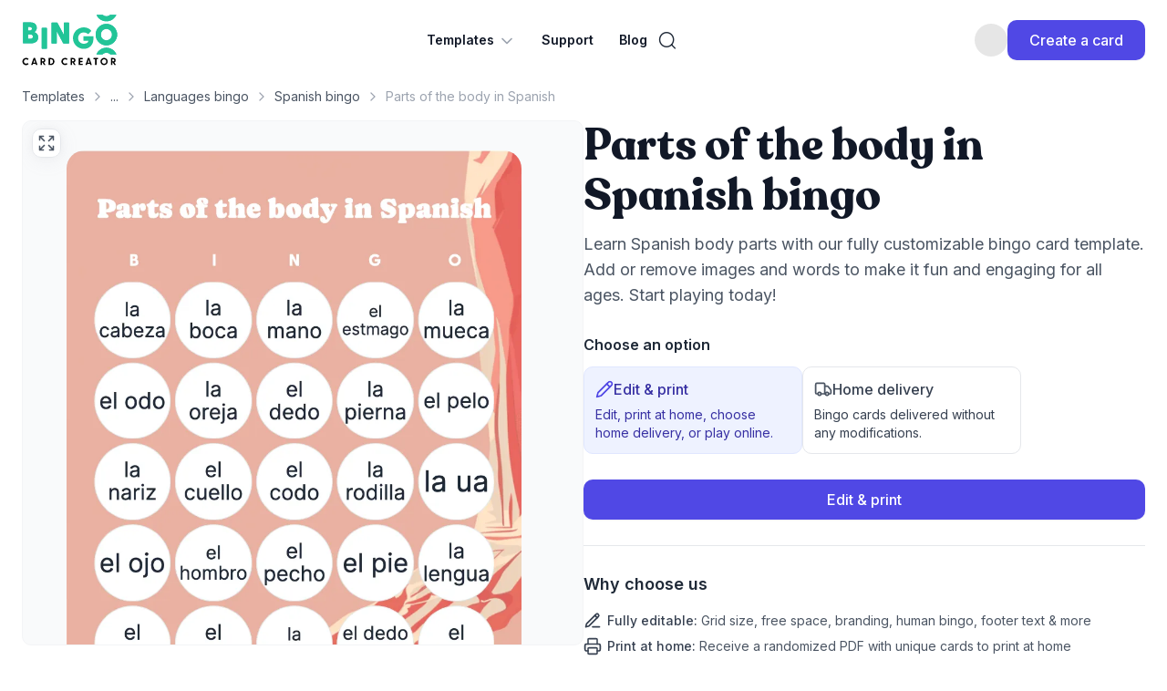

--- FILE ---
content_type: text/html; charset=utf-8
request_url: https://www.bingocardcreator.com/bingo-cards/parts-of-body/
body_size: 39028
content:
<!DOCTYPE html><html lang="en-US" class="scroll-smooth"><head><meta charSet="utf-8"/><meta name="viewport" content="width=device-width, initial-scale=1, maximum-scale=1"/><link rel="preload" as="image" href="/images/bingo-card-creator-logo.svg"/><link rel="stylesheet" href="/_next/static/css/642b41dfeb9b583a.css?dpl=dpl_D8rxmpnZ5z6NEsKaPqPxGbp2aQHA" data-precedence="next"/><link rel="stylesheet" href="/_next/static/css/b6ecb399b56d9c00.css?dpl=dpl_D8rxmpnZ5z6NEsKaPqPxGbp2aQHA" data-precedence="next"/><link rel="stylesheet" href="/_next/static/css/bca63399cf48b165.css?dpl=dpl_D8rxmpnZ5z6NEsKaPqPxGbp2aQHA" data-precedence="next"/><link rel="stylesheet" href="/_next/static/css/004b5d9cbafd3ecb.css?dpl=dpl_D8rxmpnZ5z6NEsKaPqPxGbp2aQHA" data-precedence="next"/><link rel="preload" as="script" fetchPriority="low" href="/_next/static/chunks/webpack-c54338edfa7353d1.js?dpl=dpl_D8rxmpnZ5z6NEsKaPqPxGbp2aQHA"/><script src="/_next/static/chunks/fd9d1056-5684f8087c1ff7bb.js?dpl=dpl_D8rxmpnZ5z6NEsKaPqPxGbp2aQHA" async=""></script><script src="/_next/static/chunks/7023-e6dcfc3c3c6bdb43.js?dpl=dpl_D8rxmpnZ5z6NEsKaPqPxGbp2aQHA" async=""></script><script src="/_next/static/chunks/main-app-b8d8f654a4c3de8b.js?dpl=dpl_D8rxmpnZ5z6NEsKaPqPxGbp2aQHA" async=""></script><script src="/_next/static/chunks/9da6db1e-a98e555acff07b73.js?dpl=dpl_D8rxmpnZ5z6NEsKaPqPxGbp2aQHA" async=""></script><script src="/_next/static/chunks/c16f53c3-54da90dfd56b29dc.js?dpl=dpl_D8rxmpnZ5z6NEsKaPqPxGbp2aQHA" async=""></script><script src="/_next/static/chunks/b2d98e07-967c0db3af67c895.js?dpl=dpl_D8rxmpnZ5z6NEsKaPqPxGbp2aQHA" async=""></script><script src="/_next/static/chunks/ff804112-f6077c22c5d6c389.js?dpl=dpl_D8rxmpnZ5z6NEsKaPqPxGbp2aQHA" async=""></script><script src="/_next/static/chunks/11390db7-0e3c9a7dc32331a1.js?dpl=dpl_D8rxmpnZ5z6NEsKaPqPxGbp2aQHA" async=""></script><script src="/_next/static/chunks/7064611b-4506a439cc3ebeed.js?dpl=dpl_D8rxmpnZ5z6NEsKaPqPxGbp2aQHA" async=""></script><script src="/_next/static/chunks/2170-8d9acc74538df89b.js?dpl=dpl_D8rxmpnZ5z6NEsKaPqPxGbp2aQHA" async=""></script><script src="/_next/static/chunks/609-b954d4a0797e0d14.js?dpl=dpl_D8rxmpnZ5z6NEsKaPqPxGbp2aQHA" async=""></script><script src="/_next/static/chunks/9881-c69983ccf8cedd21.js?dpl=dpl_D8rxmpnZ5z6NEsKaPqPxGbp2aQHA" async=""></script><script src="/_next/static/chunks/7811-30462a6767b0efc1.js?dpl=dpl_D8rxmpnZ5z6NEsKaPqPxGbp2aQHA" async=""></script><script src="/_next/static/chunks/7213-36f00b5a432fcc99.js?dpl=dpl_D8rxmpnZ5z6NEsKaPqPxGbp2aQHA" async=""></script><script src="/_next/static/chunks/5637-4a03017b4aa07cd6.js?dpl=dpl_D8rxmpnZ5z6NEsKaPqPxGbp2aQHA" async=""></script><script src="/_next/static/chunks/2744-e828eb4991b27794.js?dpl=dpl_D8rxmpnZ5z6NEsKaPqPxGbp2aQHA" async=""></script><script src="/_next/static/chunks/188-8f5129b43c7d384e.js?dpl=dpl_D8rxmpnZ5z6NEsKaPqPxGbp2aQHA" async=""></script><script src="/_next/static/chunks/3556-bb1100163a567041.js?dpl=dpl_D8rxmpnZ5z6NEsKaPqPxGbp2aQHA" async=""></script><script src="/_next/static/chunks/5579-6a49e56cf1bfc4fe.js?dpl=dpl_D8rxmpnZ5z6NEsKaPqPxGbp2aQHA" async=""></script><script src="/_next/static/chunks/4266-589af3d755ba0480.js?dpl=dpl_D8rxmpnZ5z6NEsKaPqPxGbp2aQHA" async=""></script><script src="/_next/static/chunks/435-c88d003e5c7e9f46.js?dpl=dpl_D8rxmpnZ5z6NEsKaPqPxGbp2aQHA" async=""></script><script src="/_next/static/chunks/9484-04957482c9f0865b.js?dpl=dpl_D8rxmpnZ5z6NEsKaPqPxGbp2aQHA" async=""></script><script src="/_next/static/chunks/3025-0e5f2f33aa28c50a.js?dpl=dpl_D8rxmpnZ5z6NEsKaPqPxGbp2aQHA" async=""></script><script src="/_next/static/chunks/6756-d3a9167f19b503cb.js?dpl=dpl_D8rxmpnZ5z6NEsKaPqPxGbp2aQHA" async=""></script><script src="/_next/static/chunks/4862-f98ae47ae8f74e6a.js?dpl=dpl_D8rxmpnZ5z6NEsKaPqPxGbp2aQHA" async=""></script><script src="/_next/static/chunks/2415-c8dc53ad75e84168.js?dpl=dpl_D8rxmpnZ5z6NEsKaPqPxGbp2aQHA" async=""></script><script src="/_next/static/chunks/6838-5ad75041615b0710.js?dpl=dpl_D8rxmpnZ5z6NEsKaPqPxGbp2aQHA" async=""></script><script src="/_next/static/chunks/2573-ebe28b688adc4343.js?dpl=dpl_D8rxmpnZ5z6NEsKaPqPxGbp2aQHA" async=""></script><script src="/_next/static/chunks/app/%5Blocale%5D/(marketing)/bingo-cards/%5Bslug%5D/page-a0d61cfc4a4fe7ae.js?dpl=dpl_D8rxmpnZ5z6NEsKaPqPxGbp2aQHA" async=""></script><script src="/_next/static/chunks/app/error-ae53cce1efd41a31.js?dpl=dpl_D8rxmpnZ5z6NEsKaPqPxGbp2aQHA" async=""></script><script src="/_next/static/chunks/app/not-found-1f59c55c867114ef.js?dpl=dpl_D8rxmpnZ5z6NEsKaPqPxGbp2aQHA" async=""></script><script src="/_next/static/chunks/app/global-error-0ee6508bb932a027.js?dpl=dpl_D8rxmpnZ5z6NEsKaPqPxGbp2aQHA" async=""></script><script src="/_next/static/chunks/9669-bbb707b8f92e47f3.js?dpl=dpl_D8rxmpnZ5z6NEsKaPqPxGbp2aQHA" async=""></script><script src="/_next/static/chunks/165-9c38ccee23d6dccd.js?dpl=dpl_D8rxmpnZ5z6NEsKaPqPxGbp2aQHA" async=""></script><script src="/_next/static/chunks/5398-1b0cc24b4813cca6.js?dpl=dpl_D8rxmpnZ5z6NEsKaPqPxGbp2aQHA" async=""></script><script src="/_next/static/chunks/app/%5Blocale%5D/layout-4bcd6249a3959b57.js?dpl=dpl_D8rxmpnZ5z6NEsKaPqPxGbp2aQHA" async=""></script><script src="/_next/static/chunks/226-b0ab4dc80fdfeff1.js?dpl=dpl_D8rxmpnZ5z6NEsKaPqPxGbp2aQHA" async=""></script><script src="/_next/static/chunks/3324-75bb71ea1438985a.js?dpl=dpl_D8rxmpnZ5z6NEsKaPqPxGbp2aQHA" async=""></script><script src="/_next/static/chunks/app/%5Blocale%5D/(marketing)/layout-f950412220b7c987.js?dpl=dpl_D8rxmpnZ5z6NEsKaPqPxGbp2aQHA" async=""></script><link rel="preload" href="https://www.googletagmanager.com/gtm.js?id=GTM-NZCNTJP" as="script"/><title>Parts Of The Body In Spanish Bingo: Printable &amp; Customizable - Bingo Card Creator</title><meta name="description" content="Learn Spanish body parts with our fully customizable bingo card template. Add or remove images and words to make it fun and engaging for all ages. Start playing today!"/><meta name="robots" content="index, follow, max-video-preview:-1, max-image-preview:large, max-snippet:-1"/><link rel="canonical" href="https://www.bingocardcreator.com/bingo-cards/parts-of-body/"/><meta property="og:title" content="Parts Of The Body In Spanish Bingo: Printable &amp; Customizable - Bingo Card Creator"/><meta property="og:description" content="Learn Spanish body parts with our fully customizable bingo card template. Add or remove images and words to make it fun and engaging for all ages. Start playing today!"/><meta property="og:url" content="https://www.bingocardcreator.com/bingo-cards/parts-of-body/"/><meta property="og:site_name" content="Bingo Card Creator"/><meta property="og:locale" content="EN_US"/><meta property="og:image" content="https://www.bingocardcreator.com/api/og/?title=Parts%20of%20the%20body%20in%20Spanish&amp;image=https:/cdn.bingocardcreator.com/card-images/947/parts-of-the-body-in-spanish-1688449166.png&amp;author=The%20Bingo%20Card%20Creator%20Team&amp;profile=https:/api.bingocardcreator.com/cdn/width:56/plain/user-images/profile-5-1708871147724.png@png&amp;ogType=templateSingle"/><meta property="og:type" content="website"/><meta name="twitter:card" content="summary_large_image"/><meta name="twitter:creator" content="sam underwood"/><meta name="twitter:title" content="Parts Of The Body In Spanish Bingo: Printable &amp; Customizable - Bingo Card Creator"/><meta name="twitter:description" content="Learn Spanish body parts with our fully customizable bingo card template. Add or remove images and words to make it fun and engaging for all ages. Start playing today!"/><meta name="twitter:image" content="https://www.bingocardcreator.com/api/og/?title=Parts%20of%20the%20body%20in%20Spanish&amp;image=https:/cdn.bingocardcreator.com/card-images/947/parts-of-the-body-in-spanish-1688449166.png&amp;author=The%20Bingo%20Card%20Creator%20Team&amp;profile=https:/api.bingocardcreator.com/cdn/width:56/plain/user-images/profile-5-1708871147724.png@png&amp;ogType=templateSingle"/><link rel="icon" href="/favicon.ico" type="image/x-icon" sizes="16x16"/><link rel="icon" href="/icon1.png?f1eda7830f360e8c" type="image/png" sizes="512x512"/><link rel="icon" href="/icon2.png?a0d9b81dfd58aeeb" type="image/png" sizes="192x192"/><link rel="icon" href="/icon3.png?0ca41d903ac2f14c" type="image/png" sizes="16x16"/><link rel="icon" href="/icon4.png?a1304f3b396f7e34" type="image/png" sizes="32x32"/><link rel="apple-touch-icon" href="/apple-icon.png?f38c5284f980c3c2" type="image/png" sizes="180x180"/><meta name="next-size-adjust"/><script src="/_next/static/chunks/polyfills-78c92fac7aa8fdd8.js?dpl=dpl_D8rxmpnZ5z6NEsKaPqPxGbp2aQHA" noModule=""></script></head><body class="__variable_f367f3 __variable_789e33 __variable_edd6a1"><!--$--><!--$--><!--$!--><template data-dgst="BAILOUT_TO_CLIENT_SIDE_RENDERING"></template><!--/$--><!--/$--><!--$!--><template data-dgst="BAILOUT_TO_CLIENT_SIDE_RENDERING"></template><!--/$--><header id="header" class="bg-white sticky top-0 z-40 transition-all app-header" aria-label="Global" style="background-color:var(--header-bg, #fff)"><div class="relative py-3 lg:py-4"><div class="container"><div class="flex items-center justify-between gap-x-6 " aria-label="Global"><a class="block" aria-label="Bingo Card Creator" href="/"><span class="sr-only">Bingo Card Creator</span><img src="/images/bingo-card-creator-logo.svg" alt="Bingo Card Creator logo" width="105" height="56" class="transition-all hover:opacity-70 w-20 sm:w-24 md:w-auto"/></a><div class="hidden lg:flex lg:items-center lg:gap-x-6"><div class="flex lg:items-center lg:gap-x-6"><nav aria-label="Main" data-orientation="horizontal" dir="ltr" class="relative z-10 flex max-w-max flex-1 items-center justify-center"><div style="position:relative"><ul data-orientation="horizontal" class="group flex-1 list-none items-center justify-center space-x-1 flex lg:items-center" dir="ltr"><li><h2 id="radix-:R1mnpalfja:-trigger-cG9zdDoxMjkwMw==" data-state="closed" aria-expanded="false" aria-controls="radix-:R1mnpalfja:-content-cG9zdDoxMjkwMw==" class="group inline-flex h-10 w-max items-center justify-center rounded-md py-2 focus:bg-accent focus:text-accent-foreground focus:outline-none disabled:pointer-events-none disabled:opacity-50 data-[active]:bg-accent/50 group text-sm font-semibold leading-6 text-gray-900 dark:text-gray-400 px-3 cursor-pointer bg-transparent transition-all hover:text-primary-600 hover:bg-transparent data-[state=open]:bg-transparent" data-radix-collection-item=""><a href="/bingo-cards/">Templates</a> <svg xmlns="http://www.w3.org/2000/svg" width="24" height="24" viewBox="0 0 24 24" fill="none" stroke="currentColor" stroke-width="2" stroke-linecap="round" stroke-linejoin="round" class="lucide lucide-chevron-down relative top-[1px] ml-1 duration-200 ease-in group-data-[state=open]:rotate-180 h-5 w-5 flex-none text-gray-400 transition-transform" aria-hidden="true"><path d="m6 9 6 6 6-6"></path></svg></h2><div id="radix-:R1mnpalfja:-content-cG9zdDoxMjkwMw==" aria-labelledby="radix-:R1mnpalfja:-trigger-cG9zdDoxMjkwMw==" data-orientation="horizontal" data-state="closed" class="data-[motion=from-start]:animate-enterFromLeft data-[motion=from-end]:animate-enterFromRight data-[motion=to-start]:animate-exitToLeft data-[motion=to-end]:animate-exitToRight absolute top-0 left-0 w-full sm:w-auto" style="pointer-events:none;display:none" dir="ltr"><div class="flex w-full bg-white"><ul class="relative space-y-1.5 border-r border-gray-200 bg-white-100 lg:px-5 lg:py-6 xl:px-6 xl:py-8"><li class="relative group w-44 z-10"><a href="/bingo-cards/popular/"><div class="flex items-center gap-3 px-2 py-1 transition-colors duration-300 "><i class="size-7 text-xl leading-none p-1 rounded group-hover:bg-transparent transition-colors duration-300  bg-transparent bcc-bright-star" style="color:#f87171"></i><span class="block text-base font-medium truncate group-hover:text-primary-700">Popular</span></div></a></li><li class="relative group w-44 z-10"><a href="/bingo-cards/ice-breakers/"><div class="flex items-center gap-3 px-2 py-1 transition-colors duration-300 "><i class="size-7 text-xl leading-none p-1 rounded group-hover:bg-transparent transition-colors duration-300  bg-gray-100 bcc-user-group" style="color:#4b5563"></i><span class="block text-base font-medium truncate group-hover:text-primary-700">Icebreaker</span></div></a></li><li class="relative group w-44 z-10"><a href="/bingo-cards/academic/"><div class="flex items-center gap-3 px-2 py-1 transition-colors duration-300 "><i class="size-7 text-xl leading-none p-1 rounded group-hover:bg-transparent transition-colors duration-300  bg-gray-100 bcc-graduation-cap" style="color:#16a34a"></i><span class="block text-base font-medium truncate group-hover:text-primary-700">Educational</span></div></a></li><li class="relative group w-44 z-10"><a href="/bingo-cards/fun/"><div class="flex items-center gap-3 px-2 py-1 transition-colors duration-300 "><i class="size-7 text-xl leading-none p-1 rounded group-hover:bg-transparent transition-colors duration-300  bg-gray-100 bcc-play" style="color:#b26af6"></i><span class="block text-base font-medium truncate group-hover:text-primary-700">Fun</span></div></a></li><li class="relative group w-44 z-10"><a href="/blog/the-blank-bingo-card-template/"><div class="flex items-center gap-3 px-2 py-1 transition-colors duration-300 "><i class="size-7 text-xl leading-none p-1 rounded group-hover:bg-transparent transition-colors duration-300  bg-gray-100 bcc-page" style="color:#f29b18"></i><span class="block text-base font-medium truncate group-hover:text-primary-700">Blank</span></div></a></li><li class="relative group w-44 z-10"><a href="/bingo-cards/music/"><div class="flex items-center gap-3 px-2 py-1 transition-colors duration-300 "><i class="size-7 text-xl leading-none p-1 rounded group-hover:bg-transparent transition-colors duration-300  bg-gray-100 bcc-music-double-note" style="color:#ef4444"></i><span class="block text-base font-medium truncate group-hover:text-primary-700">Music</span></div></a></li><li class="relative group w-44 z-10"><a href="/bingo-cards/sports-cards/"><div class="flex items-center gap-3 px-2 py-1 transition-colors duration-300 "><i class="size-7 text-xl leading-none p-1 rounded group-hover:bg-transparent transition-colors duration-300  bg-gray-100 bcc-medal" style="color:#6366F1"></i><span class="block text-base font-medium truncate group-hover:text-primary-700">Sport</span></div></a></li><li class="relative group w-44 z-10"><a href="/bingo-cards/occasions/"><div class="flex items-center gap-3 px-2 py-1 transition-colors duration-300 "><i class="size-7 text-xl leading-none p-1 rounded group-hover:bg-transparent transition-colors duration-300  bg-gray-100 bcc-snow-flake" style="color:#3b82f6"></i><span class="block text-base font-medium truncate group-hover:text-primary-700">Occasions</span></div></a></li><div class="absolute bg-primary-50 w-44 h-9 transition-all duration-300 rounded-md" style="top:26px"></div></ul><div class=" block max-w-full w-[640px] xl:w-[825px] transition-all duration-300"><div class="p-6 xl:p-8"><div class="flex justify-between items-center mb-1.5"><h3 class="text-xl font-semibold text-gray-900">Popular cards</h3><a href="/bingo-cards/popular/"><div class="text-base font-medium text-primary-600 transition-colors hover:text-primary-500">View all</div></a></div><p class="block text-base font-normal text-gray-700">Discover our most popular bingo templates, loved by players everywhere.</p><div class="mt-6 flex gap-6 flex-row flex-nowrap overflow-x-auto remove-scrollbar"><a class="w-1/4" href="/bingo-cards/1-75/"><div><div class="overflow-hidden rounded-xl border-gray-200 border mb-3 cursor-pointer"><img alt="1 – 75 bingo card template" title="1 – 75 bingo card template" loading="lazy" width="284" height="284" decoding="async" data-nimg="1" class="w-full object-top object-cover aspect-card transition-transform hover:scale-110" style="color:transparent;background-size:cover;background-position:50% 50%;background-repeat:no-repeat;background-image:url(&quot;[data-uri]&quot;)" srcSet="https://api.bingocardcreator.com/cdn/plain/card-images/910/1-75-1692700753.png@webp 1x, https://api.bingocardcreator.com/cdn/plain/card-images/910/1-75-1692700753.png@webp 2x" src="https://api.bingocardcreator.com/cdn/plain/card-images/910/1-75-1692700753.png@webp"/></div><span class="text-base font-medium text-gray-800 transition-colors line-clamp-2 hover:text-primary-500 cursor-pointer">1 – 75 bingo</span></div></a><a class="w-1/4" href="/bingo-cards/adhd/"><div><div class="overflow-hidden rounded-xl border-gray-200 border mb-3 cursor-pointer"><img alt="ADHD bingo card template" title="ADHD bingo card template" loading="lazy" width="284" height="284" decoding="async" data-nimg="1" class="w-full object-top object-cover aspect-card transition-transform hover:scale-110" style="color:transparent;background-size:cover;background-position:50% 50%;background-repeat:no-repeat;background-image:url(&quot;[data-uri]&quot;)" srcSet="https://api.bingocardcreator.com/cdn/plain/card-images/1202/adhd-1698681866.png@webp 1x, https://api.bingocardcreator.com/cdn/plain/card-images/1202/adhd-1698681866.png@webp 2x" src="https://api.bingocardcreator.com/cdn/plain/card-images/1202/adhd-1698681866.png@webp"/></div><span class="text-base font-medium text-gray-800 transition-colors line-clamp-2 hover:text-primary-500 cursor-pointer">ADHD bingo</span></div></a><a class="w-1/4" href="/bingo-cards/sovereign-citizen/"><div><div class="overflow-hidden rounded-xl border-gray-200 border mb-3 cursor-pointer"><img alt="Sovereign citizen bingo card template" title="Sovereign citizen bingo card template" loading="lazy" width="284" height="284" decoding="async" data-nimg="1" class="w-full object-top object-cover aspect-card transition-transform hover:scale-110" style="color:transparent;background-size:cover;background-position:50% 50%;background-repeat:no-repeat;background-image:url(&quot;[data-uri]&quot;)" srcSet="https://api.bingocardcreator.com/cdn/plain/card-images/1356/sovereign-citizen-1700060638.png@webp 1x, https://api.bingocardcreator.com/cdn/plain/card-images/1356/sovereign-citizen-1700060638.png@webp 2x" src="https://api.bingocardcreator.com/cdn/plain/card-images/1356/sovereign-citizen-1700060638.png@webp"/></div><span class="text-base font-medium text-gray-800 transition-colors line-clamp-2 hover:text-primary-500 cursor-pointer">Sovereign citizen bingo</span></div></a><a class="w-1/4" href="/bingo-cards/bottom/"><div><div class="overflow-hidden rounded-xl border-gray-200 border mb-3 cursor-pointer"><img alt="Bottom bingo card template" title="Bottom bingo card template" loading="lazy" width="284" height="284" decoding="async" data-nimg="1" class="w-full object-top object-cover aspect-card transition-transform hover:scale-110" style="color:transparent;background-size:cover;background-position:50% 50%;background-repeat:no-repeat;background-image:url(&quot;[data-uri]&quot;)" srcSet="https://api.bingocardcreator.com/cdn/plain/card-images/1291/bottom-1699026019.png@webp 1x, https://api.bingocardcreator.com/cdn/plain/card-images/1291/bottom-1699026019.png@webp 2x" src="https://api.bingocardcreator.com/cdn/plain/card-images/1291/bottom-1699026019.png@webp"/></div><span class="text-base font-medium text-gray-800 transition-colors line-clamp-2 hover:text-primary-500 cursor-pointer">Bottom bingo</span></div></a></div></div><div class="flex items-center gap-3 py-4 border-t border-gray-200 px-8 flex-wrap"><span class="text-base font-medium text-gray-700">Top categories</span><a href="/bingo-cards/traditional/"><div class="px-3.5 py-2 border border-gray-200 rounded-xl bg-white text-sm font-medium text-gray-700 transition-colors hover:bg-gray-200">Number bingo</div></a><a href="/bingo-cards/picture/"><div class="px-3.5 py-2 border border-gray-200 rounded-xl bg-white text-sm font-medium text-gray-700 transition-colors hover:bg-gray-200">Picture bingo card generator</div></a><a href="/word-finder/"><div class="px-3.5 py-2 border border-gray-200 rounded-xl bg-white text-sm font-medium text-gray-700 transition-colors hover:bg-gray-200">Word finder</div></a><div></div></div></div><div class=" hidden max-w-full w-[640px] xl:w-[825px] transition-all duration-300"><div class="p-6 xl:p-8"><div class="flex justify-between items-center mb-1.5"><h3 class="text-xl font-semibold text-gray-900">Icebreaker bingo</h3><a href="/bingo-cards/ice-breakers/"><div class="text-base font-medium text-primary-600 transition-colors hover:text-primary-500">View all</div></a></div><p class="block text-base font-normal text-gray-700">Break the ice with these engaging bingo cards, perfect for any gathering.</p><div class="mt-6 flex gap-6 flex-row flex-nowrap overflow-x-auto remove-scrollbar"><a class="w-1/4" href="/bingo-cards/back-to-school-ice-breaker-bingo-high-school/"><div><div class="overflow-hidden rounded-xl border-gray-200 border mb-3 cursor-pointer"><img alt="High school icebreaker bingo card template" title="High school icebreaker bingo card template" loading="lazy" width="284" height="284" decoding="async" data-nimg="1" class="w-full object-top object-cover aspect-card transition-transform hover:scale-110" style="color:transparent;background-size:cover;background-position:50% 50%;background-repeat:no-repeat;background-image:url(&quot;[data-uri]&quot;)" srcSet="https://api.bingocardcreator.com/cdn/plain/card-images/383/high-school-ice-breakers-1699632395.png@webp 1x, https://api.bingocardcreator.com/cdn/plain/card-images/383/high-school-ice-breakers-1699632395.png@webp 2x" src="https://api.bingocardcreator.com/cdn/plain/card-images/383/high-school-ice-breakers-1699632395.png@webp"/></div><span class="text-base font-medium text-gray-800 transition-colors line-clamp-2 hover:text-primary-500 cursor-pointer">High school icebreaker bingo</span></div></a><a class="w-1/4" href="/bingo-cards/getting-to-know-you/"><div><div class="overflow-hidden rounded-xl border-gray-200 border mb-3 cursor-pointer"><img alt="Getting to know you bingo card template" title="Getting to know you bingo card template" loading="lazy" width="284" height="284" decoding="async" data-nimg="1" class="w-full object-top object-cover aspect-card transition-transform hover:scale-110" style="color:transparent;background-size:cover;background-position:50% 50%;background-repeat:no-repeat;background-image:url(&quot;[data-uri]&quot;)" srcSet="https://api.bingocardcreator.com/cdn/plain/card-images/1037/get-to-know-you-1705493411.png@webp 1x, https://api.bingocardcreator.com/cdn/plain/card-images/1037/get-to-know-you-1705493411.png@webp 2x" src="https://api.bingocardcreator.com/cdn/plain/card-images/1037/get-to-know-you-1705493411.png@webp"/></div><span class="text-base font-medium text-gray-800 transition-colors line-clamp-2 hover:text-primary-500 cursor-pointer">Getting to know you bingo</span></div></a><a class="w-1/4" href="/bingo-cards/find-a-friend-who/"><div><div class="overflow-hidden rounded-xl border-gray-200 border mb-3 cursor-pointer"><img alt="Find a friend who… bingo card template" title="Find a friend who… bingo card template" loading="lazy" width="284" height="284" decoding="async" data-nimg="1" class="w-full object-top object-cover aspect-card transition-transform hover:scale-110" style="color:transparent;background-size:cover;background-position:50% 50%;background-repeat:no-repeat;background-image:url(&quot;[data-uri]&quot;)" srcSet="https://api.bingocardcreator.com/cdn/plain/card-images/1283/find-a-friend-who-1699024683.png@webp 1x, https://api.bingocardcreator.com/cdn/plain/card-images/1283/find-a-friend-who-1699024683.png@webp 2x" src="https://api.bingocardcreator.com/cdn/plain/card-images/1283/find-a-friend-who-1699024683.png@webp"/></div><span class="text-base font-medium text-gray-800 transition-colors line-clamp-2 hover:text-primary-500 cursor-pointer">Find a friend who… bingo</span></div></a><a class="w-1/4" href="/bingo-cards/networking/"><div><div class="overflow-hidden rounded-xl border-gray-200 border mb-3 cursor-pointer"><img alt="Networking bingo card template" title="Networking bingo card template" loading="lazy" width="284" height="284" decoding="async" data-nimg="1" class="w-full object-top object-cover aspect-card transition-transform hover:scale-110" style="color:transparent;background-size:cover;background-position:50% 50%;background-repeat:no-repeat;background-image:url(&quot;[data-uri]&quot;)" srcSet="https://api.bingocardcreator.com/cdn/plain/card-images/1096/networking-1694086685.png@webp 1x, https://api.bingocardcreator.com/cdn/plain/card-images/1096/networking-1694086685.png@webp 2x" src="https://api.bingocardcreator.com/cdn/plain/card-images/1096/networking-1694086685.png@webp"/></div><span class="text-base font-medium text-gray-800 transition-colors line-clamp-2 hover:text-primary-500 cursor-pointer">Networking bingo</span></div></a></div></div><div class="flex items-center gap-3 py-4 border-t border-gray-200 px-8 flex-wrap"><span class="text-base font-medium text-gray-700">Top categories</span><a href="/bingo-cards/human-bingo/"><div class="px-3.5 py-2 border border-gray-200 rounded-xl bg-white text-sm font-medium text-gray-700 transition-colors hover:bg-gray-200">Human bingo</div></a><div></div></div></div><div class=" hidden max-w-full w-[640px] xl:w-[825px] transition-all duration-300"><div class="p-6 xl:p-8"><div class="flex justify-between items-center mb-1.5"><h3 class="text-xl font-semibold text-gray-900">Educational bingo</h3><a href="/bingo-cards/academic/"><div class="text-base font-medium text-primary-600 transition-colors hover:text-primary-500">View all</div></a></div><p class="block text-base font-normal text-gray-700">Make learning fun with educational bingo templates for all ages.</p><div class="mt-6 flex gap-6 flex-row flex-nowrap overflow-x-auto remove-scrollbar"><a class="w-1/4" href="/bingo-cards/classmate/"><div><div class="overflow-hidden rounded-xl border-gray-200 border mb-3 cursor-pointer"><img alt="Classmate bingo card template" title="Classmate bingo card template" loading="lazy" width="284" height="284" decoding="async" data-nimg="1" class="w-full object-top object-cover aspect-card transition-transform hover:scale-110" style="color:transparent;background-size:cover;background-position:50% 50%;background-repeat:no-repeat;background-image:url(&quot;[data-uri]&quot;)" srcSet="https://api.bingocardcreator.com/cdn/plain/card-images/1103/classmate-1701610942.png@webp 1x, https://api.bingocardcreator.com/cdn/plain/card-images/1103/classmate-1701610942.png@webp 2x" src="https://api.bingocardcreator.com/cdn/plain/card-images/1103/classmate-1701610942.png@webp"/></div><span class="text-base font-medium text-gray-800 transition-colors line-clamp-2 hover:text-primary-500 cursor-pointer">Classmate bingo</span></div></a><a class="w-1/4" href="/bingo-cards/reading/"><div><div class="overflow-hidden rounded-xl border-gray-200 border mb-3 cursor-pointer"><img alt="Reading bingo card template" title="Reading bingo card template" loading="lazy" width="284" height="284" decoding="async" data-nimg="1" class="w-full object-top object-cover aspect-card transition-transform hover:scale-110" style="color:transparent;background-size:cover;background-position:50% 50%;background-repeat:no-repeat;background-image:url(&quot;[data-uri]&quot;)" srcSet="https://api.bingocardcreator.com/cdn/plain/card-images/1041/reading-1689946121.png@webp 1x, https://api.bingocardcreator.com/cdn/plain/card-images/1041/reading-1689946121.png@webp 2x" src="https://api.bingocardcreator.com/cdn/plain/card-images/1041/reading-1689946121.png@webp"/></div><span class="text-base font-medium text-gray-800 transition-colors line-clamp-2 hover:text-primary-500 cursor-pointer">Reading bingo</span></div></a><a class="w-1/4" href="/bingo-cards/alphabet/"><div><div class="overflow-hidden rounded-xl border-gray-200 border mb-3 cursor-pointer"><img alt="Alphabet bingo card template" title="Alphabet bingo card template" loading="lazy" width="284" height="284" decoding="async" data-nimg="1" class="w-full object-top object-cover aspect-card transition-transform hover:scale-110" style="color:transparent;background-size:cover;background-position:50% 50%;background-repeat:no-repeat;background-image:url(&quot;[data-uri]&quot;)" srcSet="https://api.bingocardcreator.com/cdn/plain/card-images/96/alphabet-1688449329.png@webp 1x, https://api.bingocardcreator.com/cdn/plain/card-images/96/alphabet-1688449329.png@webp 2x" src="https://api.bingocardcreator.com/cdn/plain/card-images/96/alphabet-1688449329.png@webp"/></div><span class="text-base font-medium text-gray-800 transition-colors line-clamp-2 hover:text-primary-500 cursor-pointer">Alphabet bingo</span></div></a><a class="w-1/4" href="/bingo-cards/summer/"><div><div class="overflow-hidden rounded-xl border-gray-200 border mb-3 cursor-pointer"><img alt="Summer bingo card template" title="Summer bingo card template" loading="lazy" width="284" height="284" decoding="async" data-nimg="1" class="w-full object-top object-cover aspect-card transition-transform hover:scale-110" style="color:transparent;background-size:cover;background-position:50% 50%;background-repeat:no-repeat;background-image:url(&quot;[data-uri]&quot;)" srcSet="https://api.bingocardcreator.com/cdn/plain/card-images/654/summer-1699876259.png@webp 1x, https://api.bingocardcreator.com/cdn/plain/card-images/654/summer-1699876259.png@webp 2x" src="https://api.bingocardcreator.com/cdn/plain/card-images/654/summer-1699876259.png@webp"/></div><span class="text-base font-medium text-gray-800 transition-colors line-clamp-2 hover:text-primary-500 cursor-pointer">Summer bingo</span></div></a></div></div><div class="flex items-center gap-3 py-4 border-t border-gray-200 px-8 flex-wrap"><span class="text-base font-medium text-gray-700">Top categories</span><a href="/bingo-cards/math/"><div class="px-3.5 py-2 border border-gray-200 rounded-xl bg-white text-sm font-medium text-gray-700 transition-colors hover:bg-gray-200">Math bingo</div></a><a href="/bingo-cards/english-language/"><div class="px-3.5 py-2 border border-gray-200 rounded-xl bg-white text-sm font-medium text-gray-700 transition-colors hover:bg-gray-200">English bingo</div></a><a href="/bingo-cards/science/"><div class="px-3.5 py-2 border border-gray-200 rounded-xl bg-white text-sm font-medium text-gray-700 transition-colors hover:bg-gray-200">Science bingo</div></a><a href="/bingo-cards/book/"><div class="px-3.5 py-2 border border-gray-200 rounded-xl bg-white text-sm font-medium text-gray-700 transition-colors hover:bg-gray-200">Book bingo</div></a><a href="/bingo-cards/bible/"><div class="px-3.5 py-2 border border-gray-200 rounded-xl bg-white text-sm font-medium text-gray-700 transition-colors hover:bg-gray-200">Christian bingo</div></a><a href="/bingo-cards/dolch-sight-words/"><div class="px-3.5 py-2 border border-gray-200 rounded-xl bg-white text-sm font-medium text-gray-700 transition-colors hover:bg-gray-200">Sight words bingo</div></a><a href="/bingo-cards/history/"><div class="px-3.5 py-2 border border-gray-200 rounded-xl bg-white text-sm font-medium text-gray-700 transition-colors hover:bg-gray-200">History bingo</div></a><a href="/bingo-cards/religion/"><div class="px-3.5 py-2 border border-gray-200 rounded-xl bg-white text-sm font-medium text-gray-700 transition-colors hover:bg-gray-200">Religious bingo</div></a><a href="/bingo-cards/geography/"><div class="px-3.5 py-2 border border-gray-200 rounded-xl bg-white text-sm font-medium text-gray-700 transition-colors hover:bg-gray-200">Geography bingo</div></a><div></div></div></div><div class=" hidden max-w-full w-[640px] xl:w-[825px] transition-all duration-300"><div class="p-6 xl:p-8"><div class="flex justify-between items-center mb-1.5"><h3 class="text-xl font-semibold text-gray-900">Fun bingo</h3><a href="/bingo-cards/fun/"><div class="text-base font-medium text-primary-600 transition-colors hover:text-primary-500">View all</div></a></div><p class="block text-base font-normal text-gray-700">Add a dash of excitement with our collection of fun-themed bingo cards.</p><div class="mt-6 flex gap-6 flex-row flex-nowrap overflow-x-auto remove-scrollbar"><a class="w-1/4" href="/bingo-cards/nature-summer-scavenger-hunt/"><div><div class="overflow-hidden rounded-xl border-gray-200 border mb-3 cursor-pointer"><img alt="Summer scavenger hunt bingo card template" title="Summer scavenger hunt bingo card template" loading="lazy" width="284" height="284" decoding="async" data-nimg="1" class="w-full object-top object-cover aspect-card transition-transform hover:scale-110" style="color:transparent;background-size:cover;background-position:50% 50%;background-repeat:no-repeat;background-image:url(&quot;[data-uri]&quot;)" srcSet="https://api.bingocardcreator.com/cdn/plain/card-images/619/summer-scavenger-hunt-1699033439.png@webp 1x, https://api.bingocardcreator.com/cdn/plain/card-images/619/summer-scavenger-hunt-1699033439.png@webp 2x" src="https://api.bingocardcreator.com/cdn/plain/card-images/619/summer-scavenger-hunt-1699033439.png@webp"/></div><span class="text-base font-medium text-gray-800 transition-colors line-clamp-2 hover:text-primary-500 cursor-pointer">Summer scavenger hunt bingo</span></div></a><a class="w-1/4" href="/bingo-cards/beach-scavenger-hunt/"><div><div class="overflow-hidden rounded-xl border-gray-200 border mb-3 cursor-pointer"><img alt="Beach scavenger hunt bingo card template" title="Beach scavenger hunt bingo card template" loading="lazy" width="284" height="284" decoding="async" data-nimg="1" class="w-full object-top object-cover aspect-card transition-transform hover:scale-110" style="color:transparent;background-size:cover;background-position:50% 50%;background-repeat:no-repeat;background-image:url(&quot;[data-uri]&quot;)" srcSet="https://api.bingocardcreator.com/cdn/plain/card-images/614/beach-scavenger-hunt-1699711898.png@webp 1x, https://api.bingocardcreator.com/cdn/plain/card-images/614/beach-scavenger-hunt-1699711898.png@webp 2x" src="https://api.bingocardcreator.com/cdn/plain/card-images/614/beach-scavenger-hunt-1699711898.png@webp"/></div><span class="text-base font-medium text-gray-800 transition-colors line-clamp-2 hover:text-primary-500 cursor-pointer">Beach scavenger hunt bingo</span></div></a><a class="w-1/4" href="/bingo-cards/classroom-scavenger-hunt/"><div><div class="overflow-hidden rounded-xl border-gray-200 border mb-3 cursor-pointer"><img alt="Classroom scavenger hunt bingo card template" title="Classroom scavenger hunt bingo card template" loading="lazy" width="284" height="284" decoding="async" data-nimg="1" class="w-full object-top object-cover aspect-card transition-transform hover:scale-110" style="color:transparent;background-size:cover;background-position:50% 50%;background-repeat:no-repeat;background-image:url(&quot;[data-uri]&quot;)" srcSet="https://api.bingocardcreator.com/cdn/plain/card-images/617/classroom-scavenger-hunt-1702318773.png@webp 1x, https://api.bingocardcreator.com/cdn/plain/card-images/617/classroom-scavenger-hunt-1702318773.png@webp 2x" src="https://api.bingocardcreator.com/cdn/plain/card-images/617/classroom-scavenger-hunt-1702318773.png@webp"/></div><span class="text-base font-medium text-gray-800 transition-colors line-clamp-2 hover:text-primary-500 cursor-pointer">Classroom scavenger hunt bingo</span></div></a><a class="w-1/4" href="/bingo-cards/neighborhood-scavenger-hunt/"><div><div class="overflow-hidden rounded-xl border-gray-200 border mb-3 cursor-pointer"><img alt="Neighborhood scavenger hunt bingo card template" title="Neighborhood scavenger hunt bingo card template" loading="lazy" width="284" height="284" decoding="async" data-nimg="1" class="w-full object-top object-cover aspect-card transition-transform hover:scale-110" style="color:transparent;background-size:cover;background-position:50% 50%;background-repeat:no-repeat;background-image:url(&quot;[data-uri]&quot;)" srcSet="https://api.bingocardcreator.com/cdn/plain/card-images/620/neighborhood-scavenger-hunt-1688449228.png@webp 1x, https://api.bingocardcreator.com/cdn/plain/card-images/620/neighborhood-scavenger-hunt-1688449228.png@webp 2x" src="https://api.bingocardcreator.com/cdn/plain/card-images/620/neighborhood-scavenger-hunt-1688449228.png@webp"/></div><span class="text-base font-medium text-gray-800 transition-colors line-clamp-2 hover:text-primary-500 cursor-pointer">Neighborhood scavenger hunt bingo</span></div></a></div></div><div class="flex items-center gap-3 py-4 border-t border-gray-200 px-8 flex-wrap"><span class="text-base font-medium text-gray-700">Top categories</span><a href="/bingo-cards/family/"><div class="px-3.5 py-2 border border-gray-200 rounded-xl bg-white text-sm font-medium text-gray-700 transition-colors hover:bg-gray-200">Family fun bingo</div></a><a href="/bingo-cards/fun-for-adults/"><div class="px-3.5 py-2 border border-gray-200 rounded-xl bg-white text-sm font-medium text-gray-700 transition-colors hover:bg-gray-200">Fun for adults bingo</div></a><a href="/bingo-cards/fun-for-children/"><div class="px-3.5 py-2 border border-gray-200 rounded-xl bg-white text-sm font-medium text-gray-700 transition-colors hover:bg-gray-200">Fun for kids bingo</div></a><a href="/bingo-cards/road-trip/"><div class="px-3.5 py-2 border border-gray-200 rounded-xl bg-white text-sm font-medium text-gray-700 transition-colors hover:bg-gray-200">Road trip bingo</div></a><a href="/bingo-cards/scavenger-hunts/"><div class="px-3.5 py-2 border border-gray-200 rounded-xl bg-white text-sm font-medium text-gray-700 transition-colors hover:bg-gray-200">Scavenger hunt bingo</div></a><a href="/bingo-cards/travel/"><div class="px-3.5 py-2 border border-gray-200 rounded-xl bg-white text-sm font-medium text-gray-700 transition-colors hover:bg-gray-200">Travel bingo</div></a><div></div></div></div><div class=" hidden max-w-full w-[640px] xl:w-[825px] transition-all duration-300"><div class="p-6 xl:p-8"><div class="flex justify-between items-center mb-1.5"><h3 class="text-xl font-semibold text-gray-900">Blank bingo cards</h3><a href="/blog/the-blank-bingo-card-template/"><div class="text-base font-medium text-primary-600 transition-colors hover:text-primary-500">View all</div></a></div><p class="block text-base font-normal text-gray-700">Looking for styles rather than full templates? Start from a blank card!</p><div class="mt-6 flex gap-6 flex-row flex-nowrap overflow-x-auto remove-scrollbar"><a class="w-1/4" href="/bingo-cards/red-black/"><div><div class="overflow-hidden rounded-xl border-gray-200 border mb-3 cursor-pointer"><img alt="Red &amp; black blank bingo card template" title="Red &amp; black blank bingo card template" loading="lazy" width="284" height="284" decoding="async" data-nimg="1" class="w-full object-top object-cover aspect-card transition-transform hover:scale-110" style="color:transparent;background-size:cover;background-position:50% 50%;background-repeat:no-repeat;background-image:url(&quot;[data-uri]&quot;)" srcSet="https://api.bingocardcreator.com/cdn/plain/card-images/4355/red--black.png@webp 1x, https://api.bingocardcreator.com/cdn/plain/card-images/4355/red--black.png@webp 2x" src="https://api.bingocardcreator.com/cdn/plain/card-images/4355/red--black.png@webp"/></div><span class="text-base font-medium text-gray-800 transition-colors line-clamp-2 hover:text-primary-500 cursor-pointer">Red & black bingo</span></div></a><a class="w-1/4" href="/bingo-cards/lined-paper/"><div><div class="overflow-hidden rounded-xl border-gray-200 border mb-3 cursor-pointer"><img alt="Lined paper blank bingo card template" title="Lined paper blank bingo card template" loading="lazy" width="284" height="284" decoding="async" data-nimg="1" class="w-full object-top object-cover aspect-card transition-transform hover:scale-110" style="color:transparent;background-size:cover;background-position:50% 50%;background-repeat:no-repeat;background-image:url(&quot;[data-uri]&quot;)" srcSet="https://api.bingocardcreator.com/cdn/plain/card-images/1660/lined-paper.png@webp 1x, https://api.bingocardcreator.com/cdn/plain/card-images/1660/lined-paper.png@webp 2x" src="https://api.bingocardcreator.com/cdn/plain/card-images/1660/lined-paper.png@webp"/></div><span class="text-base font-medium text-gray-800 transition-colors line-clamp-2 hover:text-primary-500 cursor-pointer">Lined paper bingo</span></div></a><a class="w-1/4" href="/bingo-cards/doodles/"><div><div class="overflow-hidden rounded-xl border-gray-200 border mb-3 cursor-pointer"><img alt="Doodles blank bingo card template" title="Doodles blank bingo card template" loading="lazy" width="284" height="284" decoding="async" data-nimg="1" class="w-full object-top object-cover aspect-card transition-transform hover:scale-110" style="color:transparent;background-size:cover;background-position:50% 50%;background-repeat:no-repeat;background-image:url(&quot;[data-uri]&quot;)" srcSet="https://api.bingocardcreator.com/cdn/plain/card-images/4370/doodles.png@webp 1x, https://api.bingocardcreator.com/cdn/plain/card-images/4370/doodles.png@webp 2x" src="https://api.bingocardcreator.com/cdn/plain/card-images/4370/doodles.png@webp"/></div><span class="text-base font-medium text-gray-800 transition-colors line-clamp-2 hover:text-primary-500 cursor-pointer">Doodles bingo</span></div></a><a class="w-1/4" href="/bingo-cards/green-gradients/"><div><div class="overflow-hidden rounded-xl border-gray-200 border mb-3 cursor-pointer"><img alt="Green gradients blank bingo card template" title="Green gradients blank bingo card template" loading="lazy" width="284" height="284" decoding="async" data-nimg="1" class="w-full object-top object-cover aspect-card transition-transform hover:scale-110" style="color:transparent;background-size:cover;background-position:50% 50%;background-repeat:no-repeat;background-image:url(&quot;[data-uri]&quot;)" srcSet="https://api.bingocardcreator.com/cdn/plain/card-images/4376/green-gradients.png@webp 1x, https://api.bingocardcreator.com/cdn/plain/card-images/4376/green-gradients.png@webp 2x" src="https://api.bingocardcreator.com/cdn/plain/card-images/4376/green-gradients.png@webp"/></div><span class="text-base font-medium text-gray-800 transition-colors line-clamp-2 hover:text-primary-500 cursor-pointer">Green gradients bingo</span></div></a></div></div></div><div class=" hidden max-w-full w-[640px] xl:w-[825px] transition-all duration-300"><div class="p-6 xl:p-8"><div class="flex justify-between items-center mb-1.5"><h3 class="text-xl font-semibold text-gray-900">Music bingo card generator</h3><a href="/bingo-cards/music/"><div class="text-base font-medium text-primary-600 transition-colors hover:text-primary-500">View all</div></a></div><p class="block text-base font-normal text-gray-700">Tune into fun with bingo cards featuring music trivia and themes.</p><div class="mt-6 flex gap-6 flex-row flex-nowrap overflow-x-auto remove-scrollbar"><a class="w-1/4" href="/bingo-cards/music-manipulator/"><div><div class="overflow-hidden rounded-xl border-gray-200 border mb-3 cursor-pointer"><img alt="Manipulator Music bingo card template" title="Manipulator Music bingo card template" loading="lazy" width="284" height="284" decoding="async" data-nimg="1" class="w-full object-top object-cover aspect-card transition-transform hover:scale-110" style="color:transparent;background-size:cover;background-position:50% 50%;background-repeat:no-repeat;background-image:url(&quot;[data-uri]&quot;)" srcSet="https://api.bingocardcreator.com/cdn/plain/card-images/1285/manipulator-music-1706520260.png@webp 1x, https://api.bingocardcreator.com/cdn/plain/card-images/1285/manipulator-music-1706520260.png@webp 2x" src="https://api.bingocardcreator.com/cdn/plain/card-images/1285/manipulator-music-1706520260.png@webp"/></div><span class="text-base font-medium text-gray-800 transition-colors line-clamp-2 hover:text-primary-500 cursor-pointer">Manipulator Music bingo</span></div></a><a class="w-1/4" href="/bingo-cards/mix-tape/"><div><div class="overflow-hidden rounded-xl border-gray-200 border mb-3 cursor-pointer"><img alt="Mixtape bingo card template" title="Mixtape bingo card template" loading="lazy" width="284" height="284" decoding="async" data-nimg="1" class="w-full object-top object-cover aspect-card transition-transform hover:scale-110" style="color:transparent;background-size:cover;background-position:50% 50%;background-repeat:no-repeat;background-image:url(&quot;[data-uri]&quot;)" srcSet="https://api.bingocardcreator.com/cdn/plain/card-images/1270/mix-tape-1699024112.png@webp 1x, https://api.bingocardcreator.com/cdn/plain/card-images/1270/mix-tape-1699024112.png@webp 2x" src="https://api.bingocardcreator.com/cdn/plain/card-images/1270/mix-tape-1699024112.png@webp"/></div><span class="text-base font-medium text-gray-800 transition-colors line-clamp-2 hover:text-primary-500 cursor-pointer">Mixtape bingo</span></div></a><a class="w-1/4" href="/bingo-cards/country-music-song-titles/"><div><div class="overflow-hidden rounded-xl border-gray-200 border mb-3 cursor-pointer"><img alt="Country music bingo card template" title="Country music bingo card template" loading="lazy" width="284" height="284" decoding="async" data-nimg="1" class="w-full object-top object-cover aspect-card transition-transform hover:scale-110" style="color:transparent;background-size:cover;background-position:50% 50%;background-repeat:no-repeat;background-image:url(&quot;[data-uri]&quot;)" srcSet="https://api.bingocardcreator.com/cdn/plain/card-images/11/country-music-song-titles-1688449363.png@webp 1x, https://api.bingocardcreator.com/cdn/plain/card-images/11/country-music-song-titles-1688449363.png@webp 2x" src="https://api.bingocardcreator.com/cdn/plain/card-images/11/country-music-song-titles-1688449363.png@webp"/></div><span class="text-base font-medium text-gray-800 transition-colors line-clamp-2 hover:text-primary-500 cursor-pointer">Country music bingo</span></div></a><a class="w-1/4" href="/bingo-cards/taylor-swift/"><div><div class="overflow-hidden rounded-xl border-gray-200 border mb-3 cursor-pointer"><img alt="Taylor Swift bingo card template" title="Taylor Swift bingo card template" loading="lazy" width="284" height="284" decoding="async" data-nimg="1" class="w-full object-top object-cover aspect-card transition-transform hover:scale-110" style="color:transparent;background-size:cover;background-position:50% 50%;background-repeat:no-repeat;background-image:url(&quot;[data-uri]&quot;)" srcSet="https://api.bingocardcreator.com/cdn/plain/card-images/1355/taylor-swift-1700060127.png@webp 1x, https://api.bingocardcreator.com/cdn/plain/card-images/1355/taylor-swift-1700060127.png@webp 2x" src="https://api.bingocardcreator.com/cdn/plain/card-images/1355/taylor-swift-1700060127.png@webp"/></div><span class="text-base font-medium text-gray-800 transition-colors line-clamp-2 hover:text-primary-500 cursor-pointer">Taylor Swift bingo</span></div></a></div></div><div class="flex items-center gap-3 py-4 border-t border-gray-200 px-8 flex-wrap"><span class="text-base font-medium text-gray-700">Top categories</span><a href="/bingo-cards/art-and-music/"><div class="px-3.5 py-2 border border-gray-200 rounded-xl bg-white text-sm font-medium text-gray-700 transition-colors hover:bg-gray-200">Music education bingo</div></a><div></div></div></div><div class=" hidden max-w-full w-[640px] xl:w-[825px] transition-all duration-300"><div class="p-6 xl:p-8"><div class="flex justify-between items-center mb-1.5"><h3 class="text-xl font-semibold text-gray-900">Sports bingo</h3><a href="/bingo-cards/sports-cards/"><div class="text-base font-medium text-primary-600 transition-colors hover:text-primary-500">View all</div></a></div><p class="block text-base font-normal text-gray-700">Get in the game with sports bingo templates.</p><div class="mt-6 flex gap-6 flex-row flex-nowrap overflow-x-auto remove-scrollbar"><a class="w-1/4" href="/bingo-cards/american-football/"><div><div class="overflow-hidden rounded-xl border-gray-200 border mb-3 cursor-pointer"><img alt="American Football blank bingo card template" title="American Football blank bingo card template" loading="lazy" width="284" height="284" decoding="async" data-nimg="1" class="w-full object-top object-cover aspect-card transition-transform hover:scale-110" style="color:transparent;background-size:cover;background-position:50% 50%;background-repeat:no-repeat;background-image:url(&quot;[data-uri]&quot;)" srcSet="https://api.bingocardcreator.com/cdn/plain/card-images/4130/american-football.png@webp 1x, https://api.bingocardcreator.com/cdn/plain/card-images/4130/american-football.png@webp 2x" src="https://api.bingocardcreator.com/cdn/plain/card-images/4130/american-football.png@webp"/></div><span class="text-base font-medium text-gray-800 transition-colors line-clamp-2 hover:text-primary-500 cursor-pointer">American Football bingo</span></div></a><a class="w-1/4" href="/bingo-cards/superbowl-commercial/"><div><div class="overflow-hidden rounded-xl border-gray-200 border mb-3 cursor-pointer"><img alt="Super Bowl commercial bingo card template" title="Super Bowl commercial bingo card template" loading="lazy" width="284" height="284" decoding="async" data-nimg="1" class="w-full object-top object-cover aspect-card transition-transform hover:scale-110" style="color:transparent;background-size:cover;background-position:50% 50%;background-repeat:no-repeat;background-image:url(&quot;[data-uri]&quot;)" srcSet="https://api.bingocardcreator.com/cdn/plain/card-images/1299/super-bowl-commercial-1706544786.png@webp 1x, https://api.bingocardcreator.com/cdn/plain/card-images/1299/super-bowl-commercial-1706544786.png@webp 2x" src="https://api.bingocardcreator.com/cdn/plain/card-images/1299/super-bowl-commercial-1706544786.png@webp"/></div><span class="text-base font-medium text-gray-800 transition-colors line-clamp-2 hover:text-primary-500 cursor-pointer">Super Bowl commercial bingo</span></div></a><a class="w-1/4" href="/bingo-cards/football-super-bowl/"><div><div class="overflow-hidden rounded-xl border-gray-200 border mb-3 cursor-pointer"><img alt="Super Bowl bingo card template" title="Super Bowl bingo card template" loading="lazy" width="284" height="284" decoding="async" data-nimg="1" class="w-full object-top object-cover aspect-card transition-transform hover:scale-110" style="color:transparent;background-size:cover;background-position:50% 50%;background-repeat:no-repeat;background-image:url(&quot;[data-uri]&quot;)" srcSet="https://api.bingocardcreator.com/cdn/plain/card-images/489/super-bowl-1699041355.png@webp 1x, https://api.bingocardcreator.com/cdn/plain/card-images/489/super-bowl-1699041355.png@webp 2x" src="https://api.bingocardcreator.com/cdn/plain/card-images/489/super-bowl-1699041355.png@webp"/></div><span class="text-base font-medium text-gray-800 transition-colors line-clamp-2 hover:text-primary-500 cursor-pointer">Super Bowl bingo</span></div></a><a class="w-1/4" href="/bingo-cards/football/"><div><div class="overflow-hidden rounded-xl border-gray-200 border mb-3 cursor-pointer"><img alt="Football bingo card template" title="Football bingo card template" loading="lazy" width="284" height="284" decoding="async" data-nimg="1" class="w-full object-top object-cover aspect-card transition-transform hover:scale-110" style="color:transparent;background-size:cover;background-position:50% 50%;background-repeat:no-repeat;background-image:url(&quot;[data-uri]&quot;)" srcSet="https://api.bingocardcreator.com/cdn/plain/card-images/1018/american-football-1697839158.png@webp 1x, https://api.bingocardcreator.com/cdn/plain/card-images/1018/american-football-1697839158.png@webp 2x" src="https://api.bingocardcreator.com/cdn/plain/card-images/1018/american-football-1697839158.png@webp"/></div><span class="text-base font-medium text-gray-800 transition-colors line-clamp-2 hover:text-primary-500 cursor-pointer">Football bingo</span></div></a></div></div><div class="flex items-center gap-3 py-4 border-t border-gray-200 px-8 flex-wrap"><span class="text-base font-medium text-gray-700">Top categories</span><a href="/bingo-cards/exercise/"><div class="px-3.5 py-2 border border-gray-200 rounded-xl bg-white text-sm font-medium text-gray-700 transition-colors hover:bg-gray-200">Exercise &amp; fitness bingo</div></a><div></div></div></div><div class=" hidden max-w-full w-[640px] xl:w-[825px] transition-all duration-300"><div class="p-6 xl:p-8"><div class="flex justify-between items-center mb-1.5"><h3 class="text-xl font-semibold text-gray-900">Occasions &amp; events bingo</h3><a href="/bingo-cards/occasions/"><div class="text-base font-medium text-primary-600 transition-colors hover:text-primary-500">View all</div></a></div><p class="block text-base font-normal text-gray-700">Celebrate special moments with occasion-specific bingo templates.</p><div class="mt-6 flex gap-6 flex-row flex-nowrap overflow-x-auto remove-scrollbar"><a class="w-1/4" href="/bingo-cards/general-conference/"><div><div class="overflow-hidden rounded-xl border-gray-200 border mb-3 cursor-pointer"><img alt="General Conference bingo card template" title="General Conference bingo card template" loading="lazy" width="284" height="284" decoding="async" data-nimg="1" class="w-full object-top object-cover aspect-card transition-transform hover:scale-110" style="color:transparent;background-size:cover;background-position:50% 50%;background-repeat:no-repeat;background-image:url(&quot;[data-uri]&quot;)" srcSet="https://api.bingocardcreator.com/cdn/plain/card-images/1095/general-conference-1699710566.png@webp 1x, https://api.bingocardcreator.com/cdn/plain/card-images/1095/general-conference-1699710566.png@webp 2x" src="https://api.bingocardcreator.com/cdn/plain/card-images/1095/general-conference-1699710566.png@webp"/></div><span class="text-base font-medium text-gray-800 transition-colors line-clamp-2 hover:text-primary-500 cursor-pointer">General Conference bingo</span></div></a><a class="w-1/4" href="/bingo-cards/graduation/"><div><div class="overflow-hidden rounded-xl border-gray-200 border mb-3 cursor-pointer"><img alt="Graduation bingo card template" title="Graduation bingo card template" loading="lazy" width="284" height="284" decoding="async" data-nimg="1" class="w-full object-top object-cover aspect-card transition-transform hover:scale-110" style="color:transparent;background-size:cover;background-position:50% 50%;background-repeat:no-repeat;background-image:url(&quot;[data-uri]&quot;)" srcSet="https://api.bingocardcreator.com/cdn/plain/card-images/1075/graduation-1701611425.png@webp 1x, https://api.bingocardcreator.com/cdn/plain/card-images/1075/graduation-1701611425.png@webp 2x" src="https://api.bingocardcreator.com/cdn/plain/card-images/1075/graduation-1701611425.png@webp"/></div><span class="text-base font-medium text-gray-800 transition-colors line-clamp-2 hover:text-primary-500 cursor-pointer">Graduation bingo</span></div></a><a class="w-1/4" href="/bingo-cards/bachelorette/"><div><div class="overflow-hidden rounded-xl border-gray-200 border mb-3 cursor-pointer"><img alt="Bachelorette bingo card template" title="Bachelorette bingo card template" loading="lazy" width="284" height="284" decoding="async" data-nimg="1" class="w-full object-top object-cover aspect-card transition-transform hover:scale-110" style="color:transparent;background-size:cover;background-position:50% 50%;background-repeat:no-repeat;background-image:url(&quot;[data-uri]&quot;)" srcSet="https://api.bingocardcreator.com/cdn/plain/card-images/1049/bachelorette-1692616239.png@webp 1x, https://api.bingocardcreator.com/cdn/plain/card-images/1049/bachelorette-1692616239.png@webp 2x" src="https://api.bingocardcreator.com/cdn/plain/card-images/1049/bachelorette-1692616239.png@webp"/></div><span class="text-base font-medium text-gray-800 transition-colors line-clamp-2 hover:text-primary-500 cursor-pointer">Bachelorette bingo</span></div></a><a class="w-1/4" href="/bingo-cards/baby-shower/"><div><div class="overflow-hidden rounded-xl border-gray-200 border mb-3 cursor-pointer"><img alt="Baby shower bingo card template" title="Baby shower bingo card template" loading="lazy" width="284" height="284" decoding="async" data-nimg="1" class="w-full object-top object-cover aspect-card transition-transform hover:scale-110" style="color:transparent;background-size:cover;background-position:50% 50%;background-repeat:no-repeat;background-image:url(&quot;[data-uri]&quot;)" srcSet="https://api.bingocardcreator.com/cdn/plain/card-images/911/baby-shower-1692957961.png@webp 1x, https://api.bingocardcreator.com/cdn/plain/card-images/911/baby-shower-1692957961.png@webp 2x" src="https://api.bingocardcreator.com/cdn/plain/card-images/911/baby-shower-1692957961.png@webp"/></div><span class="text-base font-medium text-gray-800 transition-colors line-clamp-2 hover:text-primary-500 cursor-pointer">Baby shower bingo</span></div></a></div></div><div class="flex items-center gap-3 py-4 border-t border-gray-200 px-8 flex-wrap"><span class="text-base font-medium text-gray-700">Top categories</span><a href="/bingo-cards/birthday/"><div class="px-3.5 py-2 border border-gray-200 rounded-xl bg-white text-sm font-medium text-gray-700 transition-colors hover:bg-gray-200">Birthday bingo</div></a><a href="/bingo-cards/wedding/"><div class="px-3.5 py-2 border border-gray-200 rounded-xl bg-white text-sm font-medium text-gray-700 transition-colors hover:bg-gray-200">Wedding bingo</div></a><a href="/bingo-cards/baby-shower-bingo/"><div class="px-3.5 py-2 border border-gray-200 rounded-xl bg-white text-sm font-medium text-gray-700 transition-colors hover:bg-gray-200">Baby shower bingo</div></a><a href="/bingo-cards/christmas/"><div class="px-3.5 py-2 border border-gray-200 rounded-xl bg-white text-sm font-medium text-gray-700 transition-colors hover:bg-gray-200">Christmas bingo</div></a><a href="/bingo-cards/easter/"><div class="px-3.5 py-2 border border-gray-200 rounded-xl bg-white text-sm font-medium text-gray-700 transition-colors hover:bg-gray-200">Easter bingo</div></a><a href="/bingo-cards/halloween/"><div class="px-3.5 py-2 border border-gray-200 rounded-xl bg-white text-sm font-medium text-gray-700 transition-colors hover:bg-gray-200">Halloween bingo</div></a><a href="/bingo-cards/events/"><div class="px-3.5 py-2 border border-gray-200 rounded-xl bg-white text-sm font-medium text-gray-700 transition-colors hover:bg-gray-200">Events bingo</div></a><div></div></div></div></div></div></li><li><a class="text-sm font-semibold leading-6 text-gray-900 dark:text-gray-400 px-3 py-2 inline-block transition-all hover:text-primary-600" aria-label="Support" href="/support/">Support</a></li><li><a class="text-sm font-semibold leading-6 text-gray-900 dark:text-gray-400 px-3 py-2 inline-block transition-all hover:text-primary-600" aria-label="Blog" href="/blog/">Blog</a></li></ul></div><div class="absolute !top-14 flex justify-center"></div></nav></div><i class="block bcc-search cursor-pointer text-2xl leading-none lg:text-xl transition-all hover:text-primary-600 hover:scale-110"></i><!--$--><!--/$--></div><div class="flex items-center justify-end gap-x-6"><div class="flex-shrink-0 size-9 rounded-full bg-border animate-pulse"></div><button class="relative overflow-hidden items-center justify-center gap-2 whitespace-nowrap rounded-lg font-medium shadow-xs focus-visible:outline-none focus-visible:ring disabled:pointer-events-none [&amp;_svg]:size-4 [&amp;_svg]:pointer-events-none [&amp;_svg]:shrink-0 [&amp;_i]:text-base/none disabled:opacity-50 active:scale-95 transition-transform duration-150 ease-in-out bg-primary text-white hover:bg-primary/90 focus-visible:ring-outline h-11 px-6 py-2.5 text-base hidden lg:inline-flex" aria-label="create custom bingo card"><span class="invisible opacity-0 flex items-center gap-2">Create a card</span><span class="absolute inset-0 flex items-center justify-center"><span class="flex items-center gap-2" style="opacity:1;transform:none">Create a card</span></span></button><div class="block lg:hidden"><i class="block bcc-search cursor-pointer text-2xl leading-none lg:text-xl transition-all hover:text-primary-600 hover:scale-110"></i><!--$--><!--/$--></div><div class="lg:hidden"><button type="button" aria-haspopup="dialog" aria-expanded="false" aria-controls="radix-:R4unpalfja:" data-state="closed"><i class="bcc-menu text-2xl leading-none"></i></button></div></div></div></div></div></header><!--/$--><main><div class="page-content"><div id="bcc-app" class="lg:container" data-type="bingo-cards" data-id="947" data-template="single" data-slug=""><nav class="container lg:px-0 mt-2 mb-3 lg:mb-4" aria-label="breadcrumb"><ol role="list" class="flex items-center space-x-1.5"><li class="flex items-center space-x-1.5"><a class="text-sm font-normal transition-colors text-gray-600 hover:text-primary-500 line-clamp-1" aria-label="Templates" title="Templates" href="https://www.bingocardcreator.com/bingo-cards/">Templates</a></li><li class="flex items-center space-x-1.5"><svg xmlns="http://www.w3.org/2000/svg" width="24" height="24" viewBox="0 0 24 24" fill="none" stroke="currentColor" stroke-width="2" stroke-linecap="round" stroke-linejoin="round" class="lucide lucide-chevron-right size-4 flex items-center justify-center text-gray-400" aria-hidden="true"><path d="m9 18 6-6-6-6"></path></svg><a class="text-sm font-normal transition-colors text-gray-600 hover:text-primary-500 line-clamp-1" aria-label="Educational bingo" title="Educational bingo" href="https://www.bingocardcreator.com/bingo-cards/academic/">...</a></li><li class="flex items-center space-x-1.5"><svg xmlns="http://www.w3.org/2000/svg" width="24" height="24" viewBox="0 0 24 24" fill="none" stroke="currentColor" stroke-width="2" stroke-linecap="round" stroke-linejoin="round" class="lucide lucide-chevron-right size-4 flex items-center justify-center text-gray-400" aria-hidden="true"><path d="m9 18 6-6-6-6"></path></svg><a class="text-sm font-normal transition-colors text-gray-600 hover:text-primary-500 line-clamp-1" aria-label="Languages bingo" title="Languages bingo" href="https://www.bingocardcreator.com/bingo-cards/languages/">Languages bingo</a></li><li class="flex items-center space-x-1.5"><svg xmlns="http://www.w3.org/2000/svg" width="24" height="24" viewBox="0 0 24 24" fill="none" stroke="currentColor" stroke-width="2" stroke-linecap="round" stroke-linejoin="round" class="lucide lucide-chevron-right size-4 flex items-center justify-center text-gray-400" aria-hidden="true"><path d="m9 18 6-6-6-6"></path></svg><a class="text-sm font-normal transition-colors text-gray-600 hover:text-primary-500 line-clamp-1" aria-label="Spanish bingo" title="Spanish bingo" href="https://www.bingocardcreator.com/bingo-cards/spanish/">Spanish bingo</a></li><li class="hidden lg:flex lg:items-center space-x-1.5"><svg xmlns="http://www.w3.org/2000/svg" width="24" height="24" viewBox="0 0 24 24" fill="none" stroke="currentColor" stroke-width="2" stroke-linecap="round" stroke-linejoin="round" class="lucide lucide-chevron-right size-4 flex items-center justify-center text-gray-400" aria-hidden="true"><path d="m9 18 6-6-6-6"></path></svg><span class="text-gray-400 text-sm font-normal line-clamp-1" title="Parts of the body in Spanish">Parts of the body in Spanish</span></li></ol></nav><article class="flex gap-6 flex-col pb-3 lg:pb-0 lg:flex-row lg:gap-11"><div class="lg:w-1/2 container lg:px-0"><div class="lg:sticky lg:top-24"><div class="relative w-2/3 xs:w-2/5 rounded-lg lg:rounded-lg overflow-hidden border border-gray-200 lg:bg-gray-50 lg:w-full lg:border-gray-100 lg:px-12 lg:pt-8 lg:max-h-[576px] "><button class="bg-white/95 absolute top-2 left-2.5 size-8 rounded-lg text-xl leading-none border border-gray-200 text-gray-600 transition-all hover:bg-white hidden shadow-tooltip lg:block"><svg xmlns="http://www.w3.org/2000/svg" width="24" height="24" viewBox="0 0 24 24" fill="none" stroke="currentColor" stroke-width="2" stroke-linecap="round" stroke-linejoin="round" class="lucide lucide-expand block size-5 mx-auto"><path d="m21 21-6-6m6 6v-4.8m0 4.8h-4.8"></path><path d="M3 16.2V21m0 0h4.8M3 21l6-6"></path><path d="M21 7.8V3m0 0h-4.8M21 3l-6 6"></path><path d="M3 7.8V3m0 0h4.8M3 3l6 6"></path></svg></button><img alt="Parts of the body in Spanish bingo card template" title="Parts of the body in Spanish bingo card template" loading="lazy" width="499" height="623" decoding="async" data-nimg="1" class="object-top aspect-card lg:rounded-20px overflow-hidden lg:mb-6 object-contain" style="color:transparent;background-size:cover;background-position:50% 50%;background-repeat:no-repeat;background-image:url(&quot;[data-uri]&quot;)" srcSet="https://api.bingocardcreator.com/cdn/plain/card-images/947/parts-of-the-body-in-spanish-1688449166.png@webp 1x, https://api.bingocardcreator.com/cdn/plain/card-images/947/parts-of-the-body-in-spanish-1688449166.png@webp 2x" src="https://api.bingocardcreator.com/cdn/plain/card-images/947/parts-of-the-body-in-spanish-1688449166.png@webp"/></div></div></div><div class="w-full space-y-10 container lg:px-0 lg:w-1/2 lg:space-y-8"><div class="space-y-7"><div><h1 class="text-3xl font-bold text-gray-900 mb-2 font-recoleta text-balance lg:text-5xl lg:leading-1.15 lg:mb-3">Parts of the body in Spanish bingo</h1><p class="text-base text-gray-600 lg:text-lg ">Learn Spanish body parts with our fully customizable bingo card template. Add or remove images and words to make it fun and engaging for all ages. Start playing today!</p></div><button type="button" aria-hidden="true" style="position:fixed;top:1px;left:1px;width:1px;height:0;padding:0;margin:-1px;overflow:hidden;clip:rect(0, 0, 0, 0);white-space:nowrap;border-width:0"></button><div><span class="block text-base font-semibold text-gray-800 mb-3">Choose an option</span><div class="flex justify-start gap-x-2" role="tablist" aria-orientation="horizontal"><button class="flex flex-col justify-start space-y-1.5 p-3 w-full max-w-60 text-sm border rounded-lg outline-none bg-primary-50 border-primary-100" id="headlessui-tabs-tab-:R36j95jttt7palfja:" role="tab" type="button" aria-selected="true" tabindex="0" data-headlessui-state="selected" data-selected=""><div class="flex items-center gap-x-2 text-sm lg:text-base font-medium text-primary-800"><svg xmlns="http://www.w3.org/2000/svg" width="24" height="24" viewBox="0 0 24 24" fill="none" stroke="currentColor" stroke-width="2" stroke-linecap="round" stroke-linejoin="round" class="lucide lucide-pencil size-5 text-primary-600 "><path d="M17 3a2.85 2.83 0 1 1 4 4L7.5 20.5 2 22l1.5-5.5Z"></path><path d="m15 5 4 4"></path></svg>Edit &amp; print</div><p class="text-left text-balance text-primary-800">Edit, print at home, choose home delivery, or play online.</p></button><button class="flex flex-col justify-start space-y-1.5 p-3 w-full max-w-60 text-sm border rounded-lg outline-none hover:bg-gray-50" id="headlessui-tabs-tab-:R56j95jttt7palfja:" role="tab" type="button" aria-selected="false" tabindex="-1" data-headlessui-state=""><div class="flex items-center gap-x-2 text-sm lg:text-base font-medium text-gray-700"><svg xmlns="http://www.w3.org/2000/svg" width="24" height="24" viewBox="0 0 24 24" fill="none" stroke="currentColor" stroke-width="2" stroke-linecap="round" stroke-linejoin="round" class="lucide lucide-truck size-5 text-gray-600 "><path d="M14 18V6a2 2 0 0 0-2-2H4a2 2 0 0 0-2 2v11a1 1 0 0 0 1 1h2"></path><path d="M15 18H9"></path><path d="M19 18h2a1 1 0 0 0 1-1v-3.65a1 1 0 0 0-.22-.624l-3.48-4.35A1 1 0 0 0 17.52 8H14"></path><circle cx="17" cy="18" r="2"></circle><circle cx="7" cy="18" r="2"></circle></svg>Home delivery</div><p class="text-left text-balance text-gray-700">Bingo cards delivered without any modifications.</p></button></div></div><div class="space-y-7" id="headlessui-tabs-panel-:Rqj95jttt7palfja:" role="tabpanel" tabindex="0" data-headlessui-state="selected" data-selected=""><div class="bg-white" id="sticky-button"><button class="relative overflow-hidden inline-flex items-center justify-center gap-2 whitespace-nowrap rounded-lg font-medium shadow-xs focus-visible:outline-none focus-visible:ring disabled:pointer-events-none [&amp;_svg]:size-4 [&amp;_svg]:pointer-events-none [&amp;_svg]:shrink-0 [&amp;_i]:text-base/none disabled:opacity-50 active:scale-95 transition-transform duration-150 ease-in-out bg-primary text-white hover:bg-primary/90 focus-visible:ring-outline h-11 px-6 py-2.5 text-base w-full"><span class="invisible opacity-0 flex items-center gap-2">Edit &amp; print</span><span class="absolute inset-0 flex items-center justify-center"><span class="flex items-center gap-2" style="opacity:1;transform:none">Edit &amp; print</span></span></button></div><!--$!--><template data-dgst="BAILOUT_TO_CLIENT_SIDE_RENDERING"></template><!--/$--><div class="h-px bg-gray-200 w-full"></div><div><span class="block text-lg font-semibold text-gray-800 mb-4">Why choose us</span><div class="space-y-4 xl:space-y-2"><div class="flex gap-1.5 xl:gap-0 xl:items-center flex-col xl:flex-row"><div class="flex items-center text-sm font-medium text-gray-700"><svg xmlns="http://www.w3.org/2000/svg" width="24" height="24" viewBox="0 0 24 24" fill="none" stroke="currentColor" stroke-width="2" stroke-linecap="round" stroke-linejoin="round" class="lucide lucide-pencil-line mr-1.5 size-5"><path d="M12 20h9"></path><path d="M16.5 3.5a2.12 2.12 0 0 1 3 3L7 19l-4 1 1-4Z"></path><path d="m15 5 3 3"></path></svg>Fully editable</div><span class="text-sm font-medium text-gray-700 hidden xl:block">:</span><p class="text-sm font-normal text-gray-600 xl:ml-1">Grid size, free space, branding, human bingo, footer text &amp; more</p></div><div class="flex gap-1.5 xl:gap-0 xl:items-center flex-col xl:flex-row"><div class="flex items-center text-sm font-medium text-gray-700"><svg xmlns="http://www.w3.org/2000/svg" width="24" height="24" viewBox="0 0 24 24" fill="none" stroke="currentColor" stroke-width="2" stroke-linecap="round" stroke-linejoin="round" class="lucide lucide-printer mr-1.5 size-5"><path d="M6 18H4a2 2 0 0 1-2-2v-5a2 2 0 0 1 2-2h16a2 2 0 0 1 2 2v5a2 2 0 0 1-2 2h-2"></path><path d="M6 9V3a1 1 0 0 1 1-1h10a1 1 0 0 1 1 1v6"></path><rect x="6" y="14" width="12" height="8" rx="1"></rect></svg>Print at home</div><span class="text-sm font-medium text-gray-700 hidden xl:block">:</span><p class="text-sm font-normal text-gray-600 xl:ml-1">Receive a randomized PDF with unique cards to print at home</p></div><div class="flex gap-1.5 xl:gap-0 xl:items-center flex-col xl:flex-row"><div class="flex items-center text-sm font-medium text-gray-700"><svg xmlns="http://www.w3.org/2000/svg" width="24" height="24" viewBox="0 0 24 24" fill="none" stroke="currentColor" stroke-width="2" stroke-linecap="round" stroke-linejoin="round" class="lucide lucide-truck mr-1.5 size-5"><path d="M14 18V6a2 2 0 0 0-2-2H4a2 2 0 0 0-2 2v11a1 1 0 0 0 1 1h2"></path><path d="M15 18H9"></path><path d="M19 18h2a1 1 0 0 0 1-1v-3.65a1 1 0 0 0-.22-.624l-3.48-4.35A1 1 0 0 0 17.52 8H14"></path><circle cx="17" cy="18" r="2"></circle><circle cx="7" cy="18" r="2"></circle></svg>Home delivery</div><span class="text-sm font-medium text-gray-700 hidden xl:block">:</span><p class="text-sm font-normal text-gray-600 xl:ml-1">We provide premium card printing and delivery.</p></div><div class="flex gap-1.5 xl:gap-0 xl:items-center flex-col xl:flex-row"><div class="flex items-center text-sm font-medium text-gray-700"><svg xmlns="http://www.w3.org/2000/svg" width="24" height="24" viewBox="0 0 24 24" fill="none" stroke="currentColor" stroke-width="2" stroke-linecap="round" stroke-linejoin="round" class="lucide lucide-users mr-1.5 size-5"><path d="M16 21v-2a4 4 0 0 0-4-4H6a4 4 0 0 0-4 4v2"></path><circle cx="9" cy="7" r="4"></circle><path d="M22 21v-2a4 4 0 0 0-3-3.87"></path><path d="M16 3.13a4 4 0 0 1 0 7.75"></path></svg>Play online</div><span class="text-sm font-medium text-gray-700 hidden xl:block">:</span><p class="text-sm font-normal text-gray-600 xl:ml-1">Share a link, play virtually with up to 2,000 friends</p></div></div></div></div><div class="space-y-7" id="headlessui-tabs-panel-:R1aj95jttt7palfja:" role="tabpanel" tabindex="-1" hidden="" style="display:none" data-headlessui-state=""><div class="space-y-4"><div class="flex flex-wrap gap-3 sm:gap-0 sm:flex-nowrap"><span class="max-w-40 w-full text-sm text-gray-700 font-medium flex items-center gap-1.5">Shipping details</span><div class="flex items-center gap-4 flex-wrap sm:flex-nowrap"><div class="w-full"><div class="relative"><div class="relative w-full cursor-default overflow-hidden rounded-lg border border-input bg-white text-left  focus:outline-none focus-visible:ring-2 focus-visible:ring-white/75 focus-visible:ring-offset-2 focus-visible:ring-offset-teal-300 sm:text-sm"><input class="w-full border-none py-2 pl-3 pr-10 text-base leading-5 text-foreground focus:ring-0" id="headlessui-combobox-input-:R3bc9baj95jttt7palfja:" role="combobox" type="text" aria-expanded="false" aria-autocomplete="list" data-headlessui-state=""/><button class="absolute inset-y-0 right-3.5 flex items-center" id="headlessui-combobox-button-:R5bc9baj95jttt7palfja:" type="button" tabindex="-1" aria-haspopup="listbox" aria-expanded="false" data-headlessui-state=""><svg xmlns="http://www.w3.org/2000/svg" width="24" height="24" viewBox="0 0 24 24" fill="none" stroke="currentColor" stroke-width="2" stroke-linecap="round" stroke-linejoin="round" class="lucide lucide-chevron-down block size-4 text-muted-foreground"><path d="m6 9 6 6 6-6"></path></svg></button></div></div></div></div></div><div class="w-full flex gap-3 flex-col xs:flex-row xs:gap-0"><label class="text-sm/4 font-medium text-foreground peer-disabled:cursor-not-allowed peer-disabled:opacity-70 max-w-40 w-full flex items-center gap-1.5">Card thickness<button data-state="closed" data-slot="tooltip-trigger"><svg xmlns="http://www.w3.org/2000/svg" width="16" height="16" viewBox="0 0 24 24" fill="none" stroke="currentColor" stroke-width="2" stroke-linecap="round" stroke-linejoin="round" class="lucide lucide-info text-muted-foreground"><circle cx="12" cy="12" r="10"></circle><path d="M12 16v-4"></path><path d="M12 8h.01"></path></svg></button></label><div role="radiogroup" aria-required="false" dir="ltr" class="w-full flex gap-2" tabindex="-1" style="outline:none"><button type="button" role="radio" aria-checked="true" data-state="checked" value="paper_250mcs" class="items-center gap-4 group transition-all outline-none shadow-xs bg-card border border-border rounded-lg flex focus-visible:ring focus-visible:ring-outline focus-visible:border-primary hover:opacity-80 data-[state=checked]:bg-accent/50 [&amp;&gt;svg]:text-accent-foreground font-semibold px-4 py-3 [&amp;&gt;svg]:size-6 max-w-40 w-full text-start" tabindex="-1" data-radix-collection-item=""><div class="flex flex-col gap-0.5 text-left"><div class="block text-sm/4 text-card-foreground group-data-[state=checked]:text-accent-foreground">Standard</div><div class="block text-sm font-normal text-muted-foreground text-start group-data-[state=checked]:text-accent-foreground">100lbs</div></div></button><input type="radio" aria-hidden="true" style="transform:translateX(-100%);position:absolute;pointer-events:none;opacity:0;margin:0" tabindex="-1" checked="" value="paper_250mcs"/><button type="button" role="radio" aria-checked="false" data-state="unchecked" value="paper_350mcs" class="items-center gap-4 group transition-all outline-none shadow-xs bg-card border border-border rounded-lg flex focus-visible:ring focus-visible:ring-outline focus-visible:border-primary hover:opacity-80 data-[state=checked]:bg-accent/50 [&amp;&gt;svg]:text-accent-foreground font-semibold px-4 py-3 [&amp;&gt;svg]:size-6 max-w-40 w-full text-start" tabindex="-1" data-radix-collection-item=""><div class="flex flex-col gap-0.5 text-left"><div class="block text-sm/4 text-card-foreground group-data-[state=checked]:text-accent-foreground">Premium</div><div class="block text-sm font-normal text-muted-foreground text-start group-data-[state=checked]:text-accent-foreground">130lbs</div></div></button><input type="radio" aria-hidden="true" style="transform:translateX(-100%);position:absolute;pointer-events:none;opacity:0;margin:0" tabindex="-1" value="paper_350mcs"/><button type="button" role="radio" aria-checked="false" data-state="unchecked" value="paper_400mcs" class="items-center gap-4 group transition-all outline-none shadow-xs bg-card border border-border rounded-lg flex focus-visible:ring focus-visible:ring-outline focus-visible:border-primary hover:opacity-80 data-[state=checked]:bg-accent/50 [&amp;&gt;svg]:text-accent-foreground font-semibold px-4 py-3 [&amp;&gt;svg]:size-6 max-w-40 w-full text-start" tabindex="-1" data-radix-collection-item=""><div class="flex flex-col gap-0.5 text-left"><div class="block text-sm/4 text-card-foreground group-data-[state=checked]:text-accent-foreground">Luxury</div><div class="block text-sm font-normal text-muted-foreground text-start group-data-[state=checked]:text-accent-foreground">150lbs</div></div></button><input type="radio" aria-hidden="true" style="transform:translateX(-100%);position:absolute;pointer-events:none;opacity:0;margin:0" tabindex="-1" value="paper_400mcs"/></div></div><div class="w-full flex gap-3 flex-col xs:flex-row xs:gap-0"><label class="text-sm/4 font-medium text-foreground peer-disabled:cursor-not-allowed peer-disabled:opacity-70 max-w-40 w-full flex items-center gap-1.5">What size paper?<button data-state="closed" data-slot="tooltip-trigger"><svg xmlns="http://www.w3.org/2000/svg" width="16" height="16" viewBox="0 0 24 24" fill="none" stroke="currentColor" stroke-width="2" stroke-linecap="round" stroke-linejoin="round" class="lucide lucide-info text-muted-foreground"><circle cx="12" cy="12" r="10"></circle><path d="M12 16v-4"></path><path d="M12 8h.01"></path></svg></button></label><div role="radiogroup" aria-required="false" dir="ltr" class="w-full flex gap-2" tabindex="-1" style="outline:none"><button type="button" role="radio" aria-checked="true" data-state="checked" value="card_flat_148x210_mm_single_sided_fc_tnr_set" class="items-center gap-4 group transition-all outline-none shadow-xs bg-card border border-border rounded-lg flex focus-visible:ring focus-visible:ring-outline focus-visible:border-primary hover:opacity-80 data-[state=checked]:bg-accent/50 [&amp;&gt;svg]:text-accent-foreground font-semibold px-4 py-3 [&amp;&gt;svg]:size-6 max-w-40 w-full text-start" tabindex="-1" data-radix-collection-item=""><div class="flex flex-col gap-0.5 text-left"><div class="block text-sm/4 text-card-foreground group-data-[state=checked]:text-accent-foreground">A5</div></div></button><input type="radio" aria-hidden="true" style="transform:translateX(-100%);position:absolute;pointer-events:none;opacity:0;margin:0" tabindex="-1" checked="" value="card_flat_148x210_mm_single_sided_fc_tnr_set"/><button type="button" role="radio" aria-checked="false" data-state="unchecked" value="card_flat_210x297_mm_single_sided_fc_tnr_set" class="items-center gap-4 group transition-all outline-none shadow-xs bg-card border border-border rounded-lg flex focus-visible:ring focus-visible:ring-outline focus-visible:border-primary hover:opacity-80 data-[state=checked]:bg-accent/50 [&amp;&gt;svg]:text-accent-foreground font-semibold px-4 py-3 [&amp;&gt;svg]:size-6 max-w-40 w-full text-start" tabindex="-1" data-radix-collection-item=""><div class="flex flex-col gap-0.5 text-left"><div class="block text-sm/4 text-card-foreground group-data-[state=checked]:text-accent-foreground">A4</div></div></button><input type="radio" aria-hidden="true" style="transform:translateX(-100%);position:absolute;pointer-events:none;opacity:0;margin:0" tabindex="-1" value="card_flat_210x297_mm_single_sided_fc_tnr_set"/><button type="button" role="radio" aria-checked="false" data-state="unchecked" value="card_flat_us_letter_single_sided_fc_tnr_set" class="items-center gap-4 group transition-all outline-none shadow-xs bg-card border border-border rounded-lg flex focus-visible:ring focus-visible:ring-outline focus-visible:border-primary hover:opacity-80 data-[state=checked]:bg-accent/50 [&amp;&gt;svg]:text-accent-foreground font-semibold px-4 py-3 [&amp;&gt;svg]:size-6 max-w-40 w-full text-start" tabindex="-1" data-radix-collection-item=""><div class="flex flex-col gap-0.5 text-left"><div class="block text-sm/4 text-card-foreground group-data-[state=checked]:text-accent-foreground">Letter</div></div></button><input type="radio" aria-hidden="true" style="transform:translateX(-100%);position:absolute;pointer-events:none;opacity:0;margin:0" tabindex="-1" value="card_flat_us_letter_single_sided_fc_tnr_set"/></div></div><div class="w-full flex gap-3 flex-col xs:flex-row xs:gap-0"><label class="text-sm/4 font-medium text-foreground peer-disabled:cursor-not-allowed peer-disabled:opacity-70 max-w-40 w-full flex items-center gap-1.5">What finish?<button data-state="closed" data-slot="tooltip-trigger"><svg xmlns="http://www.w3.org/2000/svg" width="16" height="16" viewBox="0 0 24 24" fill="none" stroke="currentColor" stroke-width="2" stroke-linecap="round" stroke-linejoin="round" class="lucide lucide-info text-muted-foreground"><circle cx="12" cy="12" r="10"></circle><path d="M12 16v-4"></path><path d="M12 8h.01"></path></svg></button></label><div role="radiogroup" aria-required="false" dir="ltr" class="w-full flex gap-2" tabindex="-1" style="outline:none"><button type="button" role="radio" aria-checked="true" data-state="checked" value="product_finish_gloss" class="items-center gap-4 group transition-all outline-none shadow-xs bg-card border border-border rounded-lg flex focus-visible:ring focus-visible:ring-outline focus-visible:border-primary hover:opacity-80 data-[state=checked]:bg-accent/50 [&amp;&gt;svg]:text-accent-foreground font-semibold px-4 py-3 [&amp;&gt;svg]:size-6 max-w-40 w-full text-start" tabindex="-1" data-radix-collection-item=""><svg width="30" height="30" viewBox="0 0 30 30" fill="none" xmlns="http://www.w3.org/2000/svg"><g clip-path="url(#clip0_15606_3630)"><g filter="url(#filter0_f_15606_3630)"><path d="M-9.91821e-05 1.05701C-9.91821e-05 0.473248 0.473134 1.43051e-05 1.0569 1.43051e-05H30.6528C31.2365 1.43051e-05 31.7097 0.473248 31.7097 1.05701V30.6529C31.7097 31.2366 31.2365 31.7099 30.6528 31.7099H1.0569C0.473134 31.7099 -9.91821e-05 31.2366 -9.91821e-05 30.6529V1.05701Z" fill="#A5B4FC"></path><path d="M43.7638 -13.0193C47.9884 -8.79475 38.4667 7.5764 22.4964 23.5466C6.5262 39.5169 -9.84495 49.0386 -14.0695 44.814C-18.2941 40.5894 -8.77242 24.2183 7.19782 8.24802C23.1681 -7.72221 39.5392 -17.2439 43.7638 -13.0193Z" fill="url(#paint0_radial_15606_3630)" fill-opacity="0.9"></path></g></g><defs><filter id="filter0_f_15606_3630" x="-18.6895" y="-17.6393" width="67.0734" height="67.0733" filterUnits="userSpaceOnUse" color-interpolation-filters="sRGB"><feFlood flood-opacity="0" result="BackgroundImageFix"></feFlood><feBlend mode="normal" in="SourceGraphic" in2="BackgroundImageFix" result="shape"></feBlend><feGaussianBlur stdDeviation="1.809" result="effect1_foregroundBlur_15606_3630"></feGaussianBlur></filter><radialGradient id="paint0_radial_15606_3630" cx="0" cy="0" r="1" gradientUnits="userSpaceOnUse" gradientTransform="translate(15.1208 15.929) rotate(-157.272) scale(13.4934 47.9394)"><stop stop-color="#EEF2FF"></stop><stop offset="1" stop-color="#EEF2FF" stop-opacity="0"></stop></radialGradient><clipPath id="clip0_15606_3630"><rect width="30" height="30" rx="3.17098" fill="white"></rect></clipPath></defs></svg><div class="flex flex-col gap-0.5 text-left"><div class="block text-sm/4 text-card-foreground group-data-[state=checked]:text-accent-foreground">Gloss</div></div></button><input type="radio" aria-hidden="true" style="transform:translateX(-100%);position:absolute;pointer-events:none;opacity:0;margin:0" tabindex="-1" checked="" value="product_finish_gloss"/><button type="button" role="radio" aria-checked="false" data-state="unchecked" value="product_finish_matte" class="items-center gap-4 group transition-all outline-none shadow-xs bg-card border border-border rounded-lg flex focus-visible:ring focus-visible:ring-outline focus-visible:border-primary hover:opacity-80 data-[state=checked]:bg-accent/50 [&amp;&gt;svg]:text-accent-foreground font-semibold px-4 py-3 [&amp;&gt;svg]:size-6 max-w-40 w-full text-start" tabindex="-1" data-radix-collection-item=""><svg width="26" height="25" viewBox="0 0 26 25" fill="none" xmlns="http://www.w3.org/2000/svg"><g clip-path="url(#clip0_642_71044)"><path d="M0.5 0.88083C0.5 0.394362 0.894361 0 1.38083 0H24.6192C25.1056 0 25.5 0.394361 25.5 0.880829V24.1192C25.5 24.6056 25.1056 25 24.6192 25H1.38083C0.894362 25 0.5 24.6056 0.5 24.1192V0.88083Z" fill="#A5B4FC"></path></g><defs><clipPath id="clip0_642_71044"><path d="M0.5 3.17098C0.5 1.4197 1.9197 0 3.67098 0H22.329C24.0803 0 25.5 1.4197 25.5 3.17098V21.829C25.5 23.5803 24.0803 25 22.329 25H3.67098C1.9197 25 0.5 23.5803 0.5 21.829V3.17098Z" fill="white"></path></clipPath></defs></svg><div class="flex flex-col gap-0.5 text-left"><div class="block text-sm/4 text-card-foreground group-data-[state=checked]:text-accent-foreground">Matte</div></div></button><input type="radio" aria-hidden="true" style="transform:translateX(-100%);position:absolute;pointer-events:none;opacity:0;margin:0" tabindex="-1" value="product_finish_matte"/></div></div><div class="flex  flex-col xs:flex-row gap-3 xs:gap-0"><label class="text-sm font-medium text-foreground font-inter w-40 flex items-center">How many cards?</label><div class="max-w-full w-40 flex rounded-lg border border-input bg-background-dark-input-30 shadow-xs overflow-hidden"><button type="button" disabled="" aria-label="decrement" class="pl-3 pr-2 text-2xl leading-none text-foreground focus:outline-none">-</button><input type="number" id="cardstoprint" autoComplete="off" class="w-full py-2 px-0 text-sm text-foreground border-none text-center focus:ring-0 outline-none" name="counter" value="20"/><button type="button" aria-label="increment" class="pr-3 pl-2 focus:outline-none"><svg xmlns="http://www.w3.org/2000/svg" width="24" height="24" viewBox="0 0 24 24" fill="none" stroke="currentColor" stroke-width="2" stroke-linecap="round" stroke-linejoin="round" class="lucide lucide-plus size-4 text-foreground"><path d="M5 12h14"></path><path d="M12 5v14"></path></svg></button></div></div><div><button class="flex items-center gap-2 w-full text-sm font-medium text-primary-600"><svg xmlns="http://www.w3.org/2000/svg" width="20" height="20" viewBox="0 0 24 24" fill="none" stroke="currentColor" stroke-width="2" stroke-linecap="round" stroke-linejoin="round" class="lucide lucide-circle-plus"><circle cx="12" cy="12" r="10"></circle><path d="M8 12h8"></path><path d="M12 8v8"></path></svg>Optional extras</button></div></div><div class="flex xl:items-end flex-col flex-wrap gap-4 xl:flex-row xl:gap-10"><div class="w-40 h-12 animate-pulse bg-gray-200 rounded-xl"></div><div class="gap-4 hidden sm:flex"><div class="w-full flex items-center gap-4"><button class="relative overflow-hidden inline-flex items-center justify-center gap-2 whitespace-nowrap rounded-lg font-medium shadow-xs focus-visible:outline-none focus-visible:ring disabled:pointer-events-none [&amp;_svg]:size-4 [&amp;_svg]:pointer-events-none [&amp;_svg]:shrink-0 [&amp;_i]:text-base/none disabled:opacity-50 active:scale-95 transition-transform duration-150 ease-in-out bg-primary text-white hover:bg-primary/90 focus-visible:ring-outline h-11 py-2.5 text-base px-9"><svg xmlns="http://www.w3.org/2000/svg" width="24" height="24" viewBox="0 0 24 24" fill="none" stroke="currentColor" stroke-width="2" stroke-linecap="round" stroke-linejoin="round" class="lucide lucide-truck"><path d="M14 18V6a2 2 0 0 0-2-2H4a2 2 0 0 0-2 2v11a1 1 0 0 0 1 1h2"></path><path d="M15 18H9"></path><path d="M19 18h2a1 1 0 0 0 1-1v-3.65a1 1 0 0 0-.22-.624l-3.48-4.35A1 1 0 0 0 17.52 8H14"></path><circle cx="17" cy="18" r="2"></circle><circle cx="7" cy="18" r="2"></circle></svg>Checkout</button><button class="relative overflow-hidden inline-flex items-center justify-center gap-2 whitespace-nowrap rounded-lg font-medium shadow-xs focus-visible:outline-none focus-visible:ring disabled:pointer-events-none [&amp;_svg]:size-4 [&amp;_svg]:pointer-events-none [&amp;_svg]:shrink-0 [&amp;_i]:text-base/none disabled:opacity-50 active:scale-95 transition-transform duration-150 ease-in-out bg-background-dark-input-30 border border-input text-foreground hover:bg-background-dark-input-50 focus-visible:border-ring focus-visible:ring-outline h-11 py-2.5 text-base px-9" disabled=""><svg xmlns="http://www.w3.org/2000/svg" width="24" height="24" viewBox="0 0 24 24" fill="none" stroke="currentColor" stroke-width="2" stroke-linecap="round" stroke-linejoin="round" class="lucide lucide-download"><path d="M21 15v4a2 2 0 0 1-2 2H5a2 2 0 0 1-2-2v-4"></path><polyline points="7 10 12 15 17 10"></polyline><line x1="12" x2="12" y1="15" y2="3"></line></svg>PDF sample</button></div></div></div><div class="flex sm:hidden sticky bottom-0 py-4 px-4 -mx-4 border-t border-gray-200 bg-white gap-4"><div class="w-full flex items-center gap-4"><button class="relative overflow-hidden inline-flex items-center justify-center gap-2 whitespace-nowrap rounded-lg font-medium shadow-xs focus-visible:outline-none focus-visible:ring disabled:pointer-events-none [&amp;_svg]:size-4 [&amp;_svg]:pointer-events-none [&amp;_svg]:shrink-0 [&amp;_i]:text-base/none disabled:opacity-50 active:scale-95 transition-transform duration-150 ease-in-out bg-primary text-white hover:bg-primary/90 focus-visible:ring-outline h-11 px-6 py-2.5 text-base w-full"><svg xmlns="http://www.w3.org/2000/svg" width="24" height="24" viewBox="0 0 24 24" fill="none" stroke="currentColor" stroke-width="2" stroke-linecap="round" stroke-linejoin="round" class="lucide lucide-truck"><path d="M14 18V6a2 2 0 0 0-2-2H4a2 2 0 0 0-2 2v11a1 1 0 0 0 1 1h2"></path><path d="M15 18H9"></path><path d="M19 18h2a1 1 0 0 0 1-1v-3.65a1 1 0 0 0-.22-.624l-3.48-4.35A1 1 0 0 0 17.52 8H14"></path><circle cx="17" cy="18" r="2"></circle><circle cx="7" cy="18" r="2"></circle></svg>Checkout</button><button class="relative overflow-hidden inline-flex items-center justify-center gap-2 whitespace-nowrap rounded-lg font-medium shadow-xs focus-visible:outline-none focus-visible:ring disabled:pointer-events-none [&amp;_svg]:size-4 [&amp;_svg]:pointer-events-none [&amp;_svg]:shrink-0 [&amp;_i]:text-base/none disabled:opacity-50 active:scale-95 transition-transform duration-150 ease-in-out bg-background-dark-input-30 border border-input text-foreground hover:bg-background-dark-input-50 focus-visible:border-ring focus-visible:ring-outline h-11 px-6 py-2.5 text-base w-full" disabled=""><svg xmlns="http://www.w3.org/2000/svg" width="24" height="24" viewBox="0 0 24 24" fill="none" stroke="currentColor" stroke-width="2" stroke-linecap="round" stroke-linejoin="round" class="lucide lucide-download"><path d="M21 15v4a2 2 0 0 1-2 2H5a2 2 0 0 1-2-2v-4"></path><polyline points="7 10 12 15 17 10"></polyline><line x1="12" x2="12" y1="15" y2="3"></line></svg>PDF sample</button></div></div><div class="flex items-center gap-1"><svg xmlns="http://www.w3.org/2000/svg" width="16" height="16" viewBox="0 0 24 24" fill="none" stroke="currentColor" stroke-width="2" stroke-linecap="round" stroke-linejoin="round" class="lucide lucide-timer block text-gray-400"><line x1="10" x2="14" y1="2" y2="2"></line><line x1="12" x2="15" y1="14" y2="11"></line><circle cx="12" cy="14" r="8"></circle></svg><p class="text-sm text-gray-500"><span class="inline-block font-medium">Standard delivery:</span> 5 - 10 days ·<!-- --> <span class="inline-block font-medium">Expedited delivery:</span> 4 days · Made to order</p></div><div class="h-px bg-gray-200 w-full"></div><div><span class="block text-lg font-semibold text-gray-800 mb-4"></span><div class="space-y-4 xl:space-y-2"><div class="flex gap-1.5 xl:gap-0 xl:items-center flex-col xl:flex-row"><div class="flex items-center text-sm font-medium text-gray-700"><svg xmlns="http://www.w3.org/2000/svg" width="24" height="24" viewBox="0 0 24 24" fill="none" stroke="currentColor" stroke-width="2" stroke-linecap="round" stroke-linejoin="round" class="lucide lucide-pencil-line mr-1.5 size-5"><path d="M12 20h9"></path><path d="M16.5 3.5a2.12 2.12 0 0 1 3 3L7 19l-4 1 1-4Z"></path><path d="m15 5 3 3"></path></svg>Fully editable</div><span class="text-sm font-medium text-gray-700 hidden xl:block">:</span><p class="text-sm font-normal text-gray-600 xl:ml-1">Grid size, free space, branding, human bingo, footer text &amp; more</p></div><div class="flex gap-1.5 xl:gap-0 xl:items-center flex-col xl:flex-row"><div class="flex items-center text-sm font-medium text-gray-700"><svg xmlns="http://www.w3.org/2000/svg" width="24" height="24" viewBox="0 0 24 24" fill="none" stroke="currentColor" stroke-width="2" stroke-linecap="round" stroke-linejoin="round" class="lucide lucide-printer mr-1.5 size-5"><path d="M6 18H4a2 2 0 0 1-2-2v-5a2 2 0 0 1 2-2h16a2 2 0 0 1 2 2v5a2 2 0 0 1-2 2h-2"></path><path d="M6 9V3a1 1 0 0 1 1-1h10a1 1 0 0 1 1 1v6"></path><rect x="6" y="14" width="12" height="8" rx="1"></rect></svg>Print at home</div><span class="text-sm font-medium text-gray-700 hidden xl:block">:</span><p class="text-sm font-normal text-gray-600 xl:ml-1">Receive a randomized PDF with unique cards to print at home</p></div><div class="flex gap-1.5 xl:gap-0 xl:items-center flex-col xl:flex-row"><div class="flex items-center text-sm font-medium text-gray-700"><svg xmlns="http://www.w3.org/2000/svg" width="24" height="24" viewBox="0 0 24 24" fill="none" stroke="currentColor" stroke-width="2" stroke-linecap="round" stroke-linejoin="round" class="lucide lucide-truck mr-1.5 size-5"><path d="M14 18V6a2 2 0 0 0-2-2H4a2 2 0 0 0-2 2v11a1 1 0 0 0 1 1h2"></path><path d="M15 18H9"></path><path d="M19 18h2a1 1 0 0 0 1-1v-3.65a1 1 0 0 0-.22-.624l-3.48-4.35A1 1 0 0 0 17.52 8H14"></path><circle cx="17" cy="18" r="2"></circle><circle cx="7" cy="18" r="2"></circle></svg>Home delivery</div><span class="text-sm font-medium text-gray-700 hidden xl:block">:</span><p class="text-sm font-normal text-gray-600 xl:ml-1">We provide premium card printing and delivery.</p></div><div class="flex gap-1.5 xl:gap-0 xl:items-center flex-col xl:flex-row"><div class="flex items-center text-sm font-medium text-gray-700"><svg xmlns="http://www.w3.org/2000/svg" width="24" height="24" viewBox="0 0 24 24" fill="none" stroke="currentColor" stroke-width="2" stroke-linecap="round" stroke-linejoin="round" class="lucide lucide-users mr-1.5 size-5"><path d="M16 21v-2a4 4 0 0 0-4-4H6a4 4 0 0 0-4 4v2"></path><circle cx="9" cy="7" r="4"></circle><path d="M22 21v-2a4 4 0 0 0-3-3.87"></path><path d="M16 3.13a4 4 0 0 1 0 7.75"></path></svg>Play online</div><span class="text-sm font-medium text-gray-700 hidden xl:block">:</span><p class="text-sm font-normal text-gray-600 xl:ml-1">Share a link, play virtually with up to 2,000 friends</p></div></div></div></div></div><div class="space-y-10 lg:space-y-12"><div><div class="flex items-center gap-4 mb-4"><h2 class="text-base font-semibold text-gray-800">Items in this card</h2><span class="py-1 px-2 bg-primary-50 text-primary-800 font-medium rounded text-xs lg:text-sm">25</span></div><input type="checkbox" id="show-more-words" class="show-more-words hidden"/><ul class="flex flex-wrap gap-2 tag-cloud"><li class="tag py-2 px-3 capitalize bg-gray-50 font-medium rounded-md text-sm">la cabeza</li><li class="tag py-2 px-3 capitalize bg-gray-50 font-medium rounded-md text-sm">el odo</li><li class="tag py-2 px-3 capitalize bg-gray-50 font-medium rounded-md text-sm">la nariz</li><li class="tag py-2 px-3 capitalize bg-gray-50 font-medium rounded-md text-sm">el ojo</li><li class="tag py-2 px-3 capitalize bg-gray-50 font-medium rounded-md text-sm">el rostro</li><li class="tag py-2 px-3 capitalize bg-gray-50 font-medium rounded-md text-sm">la boca</li><li class="tag py-2 px-3 capitalize bg-gray-50 font-medium rounded-md text-sm">la oreja</li><li class="tag py-2 px-3 capitalize bg-gray-50 font-medium rounded-md text-sm">el cuello</li><li class="tag py-2 px-3 capitalize bg-gray-50 font-medium rounded-md text-sm">el hombro</li><li class="tag py-2 px-3 capitalize bg-gray-50 font-medium rounded-md text-sm">el brazo</li><li class="tag py-2 px-3 capitalize bg-gray-50 font-medium rounded-md text-sm">la mano</li><li class="tag py-2 px-3 capitalize bg-gray-50 font-medium rounded-md text-sm">el dedo</li><li class="tag py-2 px-3 capitalize bg-gray-50 font-medium rounded-md text-sm">el codo</li><li class="tag py-2 px-3 capitalize bg-gray-50 font-medium rounded-md text-sm">el pecho</li><li class="tag py-2 px-3 capitalize bg-gray-50 font-medium rounded-md text-sm">la espalda</li><li class="tag py-2 px-3 capitalize bg-gray-50 font-medium rounded-md text-sm">el estmago</li><li class="tag py-2 px-3 capitalize bg-gray-50 font-medium rounded-md text-sm">la pierna</li><li class="tag py-2 px-3 capitalize bg-gray-50 font-medium rounded-md text-sm">la rodilla</li><li class="tag py-2 px-3 capitalize bg-gray-50 font-medium rounded-md text-sm">el pie</li><li class="tag py-2 px-3 capitalize bg-gray-50 font-medium rounded-md text-sm">el dedo del pie</li><li class="tag py-2 px-3 capitalize bg-gray-50 font-medium rounded-md text-sm">la mueca</li><li class="tag py-2 px-3 capitalize bg-gray-50 font-medium rounded-md text-sm">el pelo</li><li class="tag py-2 px-3 capitalize bg-gray-50 font-medium rounded-md text-sm">la ua</li><li class="tag py-2 px-3 capitalize bg-gray-50 font-medium rounded-md text-sm">la lengua</li><li class="tag py-2 px-3 capitalize bg-gray-50 font-medium rounded-md text-sm">el cuerpo</li></ul><label for="show-more-words" class="show-words-btn flex max-w-max mt-2 items-center gap-1 text-sm text-gray-500 font-semibold py-2 px-3 border border-solid border-gray-200 rounded-md hover:bg-gray-50 hover:border-gray-50 cursor-pointer"><svg xmlns="http://www.w3.org/2000/svg" width="24" height="24" viewBox="0 0 24 24" fill="none" stroke="currentColor" stroke-width="2" stroke-linecap="round" stroke-linejoin="round" class="lucide lucide-plus size-4"><path d="M5 12h14"></path><path d="M12 5v14"></path></svg>4 more words</label></div><div><h2 class="text-base font-semibold text-gray-800 mb-4">How to use this card</h2><div class="prose prose-p:text-gray-600 prose-p:text-sm prose-li:marker:text-primary-600 prose-li:marker:font-semibold prose-p:mb-4 prose-ol:mt-4 prose-li:mb-0 prose-ol:text-sm prose-ol:font-medium"><p>Ready to get your bingo on? 🌟 Here&#8217;s how:</p>
<ol>
<li><strong>Start the fun</strong>: Hit the &#8216;Print/Play&#8217; button to begin.</li>
<li><strong>Make it yours</strong>: Jazz up your card with custom content and snazzy designs.</li>
<li><strong>Join the bingo fam</strong>: Quick sign-up (if you&#8217;re new here) or log in to jump back into the action.</li>
<li><strong>Spread the joy</strong>: Grab a unique link to share your card for online games with pals, or print it out for some real-life bingo fun!</li>
</ol>
</div></div><div class="flex items-start gap-8 flex-wrap"><div><div class="w-0"></div><h2 class="text-base font-semibold text-gray-800 mb-2">Related categories</h2><ul class="flex gap-2 flex-wrap"><li class="tag flex-shrink-0 text-sm bg-white text-primary-800 font-semibold border border-solid border-primary-200 rounded-md transition-all hover:bg-primary-50 hover:border-primary-50 snap-center"><a class="block py-2 px-3" arial-label="Spanish bingo" href="/bingo-cards/spanish/">Spanish bingo</a></li></ul></div><div class="lg:mb-20"><h2 class="mb-2 text-base text-gray-800 font-semibold">Share this card</h2><div class="flex items-center gap-4 "><a rel="nofollow noopener noreferrer" target="_blank" href="https://twitter.com/intent/tweet?url=https%3A%2F%2Fwww.bingocardcreator.com%2F%2Fbingo-cards%2Fparts-of-body%2F" aria-label="Click to share on Twitter" class="group inline-block leading-none"><svg xmlns="http://www.w3.org/2000/svg" width="24" height="24" viewBox="0 0 24 24" fill="none" stroke="currentColor" stroke-width="2" stroke-linecap="round" stroke-linejoin="round" class="lucide transition-colors text-gray-400 group-hover:text-primary-500"><path d="M7.55064 21.5007C16.605 21.5007 21.5588 13.9974 21.5588 7.49259C21.5588 7.28166 21.5541 7.06603 21.5447 6.85509C22.5084 6.15819 23.34 5.29499 24.0005 4.30603C23.103 4.70533 22.1501 4.96611 21.1744 5.07947C22.2018 4.46364 22.971 3.4962 23.3396 2.3565C22.373 2.92929 21.3161 3.33334 20.2139 3.55134C19.4713 2.76229 18.4895 2.23985 17.4202 2.06478C16.3509 1.88972 15.2537 2.07178 14.2982 2.58283C13.3428 3.09387 12.5823 3.90544 12.1343 4.89204C11.6864 5.87865 11.5759 6.98535 11.82 8.04103C9.86298 7.94282 7.94842 7.43444 6.20047 6.54883C4.45252 5.66323 2.91018 4.42017 1.67346 2.90025C1.04489 3.98398 0.852545 5.26638 1.13552 6.48682C1.41849 7.70727 2.15555 8.77418 3.19689 9.47072C2.41512 9.4459 1.65046 9.23541 0.966113 8.85666V8.91759C0.965413 10.0549 1.35859 11.1573 2.0788 12.0375C2.79901 12.9177 3.80181 13.5213 4.91674 13.7457C4.19254 13.9439 3.43247 13.9727 2.69533 13.8301C3.00994 14.8082 3.62206 15.6636 4.44626 16.2771C5.27046 16.8905 6.26561 17.2313 7.29283 17.252C5.54891 18.6218 3.39466 19.3649 1.17705 19.3613C0.783775 19.3607 0.390887 19.3366 0.000488281 19.2892C2.25334 20.7345 4.87402 21.5021 7.55064 21.5007Z" fill="currentColor" stroke="none"></path></svg></a><a rel="nofollow noopener noreferrer" target="_blank" href="https://www.facebook.com/sharer/sharer.php?u=https%3A%2F%2Fwww.bingocardcreator.com%2F%2Fbingo-cards%2Fparts-of-body%2F" aria-label="Click to share on Facebook" class="group inline-block leading-none"><svg xmlns="http://www.w3.org/2000/svg" width="24" height="24" viewBox="0 0 24 24" fill="none" stroke="currentColor" stroke-width="2" stroke-linecap="round" stroke-linejoin="round" class="lucide transition-colors text-gray-400 group-hover:text-primary-500"><path d="M24 12C24 5.37258 18.6274 0 12 0C5.37258 0 0 5.37258 0 12C0 17.9895 4.3882 22.954 10.125 23.8542V15.4688H7.07812V12H10.125V9.35625C10.125 6.34875 11.9166 4.6875 14.6576 4.6875C15.9701 4.6875 17.3438 4.92188 17.3438 4.92188V7.875H15.8306C14.34 7.875 13.875 8.80008 13.875 9.75V12H17.2031L16.6711 15.4688H13.875V23.8542C19.6118 22.954 24 17.9895 24 12Z" fill="currentColor" stroke="none"></path></svg></a><a rel="nofollow noopener noreferrer" target="_blank" href="https://www.pinterest.com/pin/create/button/?url=https%3A%2F%2Fwww.bingocardcreator.com%2F%2Fbingo-cards%2Fparts-of-body%2F" aria-label="Click to share on Pinterest" class="group inline-block leading-none"><svg xmlns="http://www.w3.org/2000/svg" width="24" height="24" viewBox="0 0 24 24" fill="none" stroke="currentColor" stroke-width="2" stroke-linecap="round" stroke-linejoin="round" class="lucide transition-colors text-gray-400 group-hover:text-primary-500"><path d="M12 1.09094C5.94821 1.09094 1.04346 5.97447 1.04346 12C1.04346 16.6236 3.93238 20.5696 8.00684 22.1591C7.91268 21.2941 7.82281 19.973 8.04536 19.0313C8.24651 18.179 9.32933 13.6108 9.32933 13.6108C9.32933 13.6108 8.99977 12.9588 8.99977 11.9915C8.99977 10.4745 9.88143 9.34094 10.9814 9.34094C11.9144 9.34094 12.3681 10.0398 12.3681 10.8793C12.3681 11.8168 11.7689 13.2145 11.4607 14.51C11.2039 15.5966 12.0085 16.483 13.0828 16.483C15.0301 16.483 16.5281 14.4375 16.5281 11.4887C16.5281 8.87645 14.645 7.04833 11.9529 7.04833C8.83714 7.04833 7.00535 9.37503 7.00535 11.7827C7.00535 12.7202 7.36914 13.7259 7.8228 14.2713C7.91268 14.3779 7.92552 14.4759 7.89984 14.5824C7.81852 14.9276 7.63021 15.6691 7.59597 15.8182C7.54889 16.0185 7.43761 16.0611 7.2279 15.9631C5.85834 15.3282 5.00236 13.3381 5.00236 11.7358C5.00236 8.29265 7.51465 5.13498 12.2397 5.13498C16.0402 5.13498 18.9933 7.83242 18.9933 11.4375C18.9933 15.1961 16.6137 18.2216 13.3096 18.2216C12.2011 18.2216 11.1568 17.6463 10.7973 16.9688C10.7973 16.9688 10.2495 19.0526 10.1168 19.564C9.86859 20.51 9.20093 21.6989 8.75582 22.4233C9.783 22.7387 10.8701 22.9091 12 22.9091C18.0517 22.9091 22.9565 18.0256 22.9565 12C22.9565 5.97447 18.0517 1.09094 12 1.09094Z" fill="currentColor" stroke="none"></path></svg></a></div></div></div></div></div></article></div><section class="pt-7 pb-5 lg:pt-60px"><div class="container"><h2 class="text-xl font-semibold text-gray-900 mb-4 lg:text-2xl lg:mb-6">Related cards</h2></div><div class="w-0"></div><div class="md:container"><ul class="flex flex-nowrap overflow-x-auto snap-x snap-mandatory px-2 md:px-0 md:-mx-4 md:-mt-4 xl:-mt-8 md:flex-wrap"><li class="group w-3/5 md:w-1/3 lg:w-1/4 xl:w-1/5 flex-0 md:mt-4 snap-center px-2 xl:px-4 xl:mt-8"><div class="transition-all group-hover:shadow-category-card rounded-xl"><div class="relative overflow-hidden"><a aria-label="Greetings and goodbyes in Spanish bingo card template" href="/bingo-cards/greetings-and-goodbyes/"><div class="overflow-hidden rounded-xl border border-border cursor-pointer"><img alt="Greetings and goodbyes in Spanish bingo card template" title="Greetings and goodbyes in Spanish bingo card template" loading="lazy" width="284" height="284" decoding="async" data-nimg="1" class="aspect-card w-full object-top object-cover transition-transform group-hover:scale-105" style="color:transparent;background-size:cover;background-position:50% 50%;background-repeat:no-repeat;background-image:url(&quot;[data-uri]&quot;)" srcSet="https://api.bingocardcreator.com/cdn/plain/card-images/942/greetings-and-goodbyes-in-spanish-1688449166.png@webp 1x, https://api.bingocardcreator.com/cdn/plain/card-images/942/greetings-and-goodbyes-in-spanish-1688449166.png@webp 2x" src="https://api.bingocardcreator.com/cdn/plain/card-images/942/greetings-and-goodbyes-in-spanish-1688449166.png@webp"/></div></a><button class="overflow-hidden items-center justify-center gap-2 whitespace-nowrap rounded-lg font-medium shadow-xs focus-visible:outline-none focus-visible:ring disabled:pointer-events-none [&amp;_svg]:size-4 [&amp;_svg]:pointer-events-none [&amp;_svg]:shrink-0 [&amp;_i]:text-base/none disabled:opacity-50 active:scale-95 bg-primary text-white hover:bg-primary/90 focus-visible:ring-outline h-10 px-6 py-2 text-base absolute inset-x-3 bottom-0 transform translate-y-1/2 opacity-0 transition-all duration-300 ease-in-out group-hover:-translate-y-2 group-hover:opacity-100 hidden lg:inline-flex"><svg xmlns="http://www.w3.org/2000/svg" width="24" height="24" viewBox="0 0 24 24" fill="none" stroke="currentColor" stroke-width="2" stroke-linecap="round" stroke-linejoin="round" class="lucide lucide-pencil"><path d="M17 3a2.85 2.83 0 1 1 4 4L7.5 20.5 2 22l1.5-5.5Z"></path><path d="m15 5 4 4"></path></svg>Edit &amp; print</button></div></div><a aria-label="Greetings and goodbyes in Spanish bingo card template" href="/bingo-cards/greetings-and-goodbyes/"><h3 class="text-base font-semibold text-card-foreground transition-colors line-clamp-2 cursor-pointer hover:text-primary mt-3">Greetings and goodbyes in Spanish bingo</h3></a></li><li class="group w-3/5 md:w-1/3 lg:w-1/4 xl:w-1/5 flex-0 md:mt-4 snap-center px-2 xl:px-4 xl:mt-8"><div class="transition-all group-hover:shadow-category-card rounded-xl"><div class="relative overflow-hidden"><div class="overflow-hidden rounded-xl border border-border cursor-pointer"><img alt="Numbers in Spanish bingo card template" title="Numbers in Spanish bingo card template" loading="lazy" width="284" height="284" decoding="async" data-nimg="1" class="aspect-card w-full object-top object-cover transition-transform group-hover:scale-105" style="color:transparent;background-size:cover;background-position:50% 50%;background-repeat:no-repeat;background-image:url(&quot;[data-uri]&quot;)" srcSet="https://api.bingocardcreator.com/cdn/plain/card-images/943/numbers-in-spanish-1706526510.png@webp 1x, https://api.bingocardcreator.com/cdn/plain/card-images/943/numbers-in-spanish-1706526510.png@webp 2x" src="https://api.bingocardcreator.com/cdn/plain/card-images/943/numbers-in-spanish-1706526510.png@webp"/></div><button class="overflow-hidden items-center justify-center gap-2 whitespace-nowrap rounded-lg font-medium shadow-xs focus-visible:outline-none focus-visible:ring disabled:pointer-events-none [&amp;_svg]:size-4 [&amp;_svg]:pointer-events-none [&amp;_svg]:shrink-0 [&amp;_i]:text-base/none disabled:opacity-50 active:scale-95 bg-primary text-white hover:bg-primary/90 focus-visible:ring-outline h-10 px-6 py-2 text-base absolute inset-x-3 bottom-0 transform translate-y-1/2 opacity-0 transition-all duration-300 ease-in-out group-hover:-translate-y-2 group-hover:opacity-100 hidden lg:inline-flex"><svg xmlns="http://www.w3.org/2000/svg" width="24" height="24" viewBox="0 0 24 24" fill="none" stroke="currentColor" stroke-width="2" stroke-linecap="round" stroke-linejoin="round" class="lucide lucide-pencil"><path d="M17 3a2.85 2.83 0 1 1 4 4L7.5 20.5 2 22l1.5-5.5Z"></path><path d="m15 5 4 4"></path></svg>Edit &amp; print</button></div></div><h3 class="text-base font-semibold text-card-foreground transition-colors line-clamp-2 cursor-pointer hover:text-primary mt-3">Numbers in Spanish bingo</h3></li><li class="group w-3/5 md:w-1/3 lg:w-1/4 xl:w-1/5 flex-0 md:mt-4 snap-center px-2 xl:px-4 xl:mt-8"><div class="transition-all group-hover:shadow-category-card rounded-xl"><div class="relative overflow-hidden"><a aria-label="Spanish numbers 1-30 bingo card template" href="/bingo-cards/spanish-numbers-1-30/"><div class="overflow-hidden rounded-xl border border-border cursor-pointer"><img alt="Spanish numbers 1-30 bingo card template" title="Spanish numbers 1-30 bingo card template" loading="lazy" width="284" height="284" decoding="async" data-nimg="1" class="aspect-card w-full object-top object-cover transition-transform group-hover:scale-105" style="color:transparent;background-size:cover;background-position:50% 50%;background-repeat:no-repeat;background-image:url(&quot;[data-uri]&quot;)" srcSet="https://api.bingocardcreator.com/cdn/plain/card-images/1234/spanish-numbers-1-30-1698765696.png@webp 1x, https://api.bingocardcreator.com/cdn/plain/card-images/1234/spanish-numbers-1-30-1698765696.png@webp 2x" src="https://api.bingocardcreator.com/cdn/plain/card-images/1234/spanish-numbers-1-30-1698765696.png@webp"/></div></a><button class="overflow-hidden items-center justify-center gap-2 whitespace-nowrap rounded-lg font-medium shadow-xs focus-visible:outline-none focus-visible:ring disabled:pointer-events-none [&amp;_svg]:size-4 [&amp;_svg]:pointer-events-none [&amp;_svg]:shrink-0 [&amp;_i]:text-base/none disabled:opacity-50 active:scale-95 bg-primary text-white hover:bg-primary/90 focus-visible:ring-outline h-10 px-6 py-2 text-base absolute inset-x-3 bottom-0 transform translate-y-1/2 opacity-0 transition-all duration-300 ease-in-out group-hover:-translate-y-2 group-hover:opacity-100 hidden lg:inline-flex"><svg xmlns="http://www.w3.org/2000/svg" width="24" height="24" viewBox="0 0 24 24" fill="none" stroke="currentColor" stroke-width="2" stroke-linecap="round" stroke-linejoin="round" class="lucide lucide-pencil"><path d="M17 3a2.85 2.83 0 1 1 4 4L7.5 20.5 2 22l1.5-5.5Z"></path><path d="m15 5 4 4"></path></svg>Edit &amp; print</button></div></div><a aria-label="Spanish numbers 1-30 bingo card template" href="/bingo-cards/spanish-numbers-1-30/"><h3 class="text-base font-semibold text-card-foreground transition-colors line-clamp-2 cursor-pointer hover:text-primary mt-3">Spanish numbers 1-30 bingo</h3></a></li><li class="group w-3/5 md:w-1/3 lg:w-1/4 xl:w-1/5 flex-0 md:mt-4 snap-center px-2 xl:px-4 xl:mt-8"><div class="transition-all group-hover:shadow-category-card rounded-xl"><div class="relative overflow-hidden"><div class="overflow-hidden rounded-xl border border-border cursor-pointer"><img alt="Weather and seasons: Spanish bingo card template" title="Weather and seasons: Spanish bingo card template" loading="lazy" width="284" height="284" decoding="async" data-nimg="1" class="aspect-card w-full object-top object-cover transition-transform group-hover:scale-105" style="color:transparent;background-size:cover;background-position:50% 50%;background-repeat:no-repeat;background-image:url(&quot;[data-uri]&quot;)" srcSet="https://api.bingocardcreator.com/cdn/plain/card-images/665/weather-and-seasons-spanish-1688449222.png@webp 1x, https://api.bingocardcreator.com/cdn/plain/card-images/665/weather-and-seasons-spanish-1688449222.png@webp 2x" src="https://api.bingocardcreator.com/cdn/plain/card-images/665/weather-and-seasons-spanish-1688449222.png@webp"/></div><button class="overflow-hidden items-center justify-center gap-2 whitespace-nowrap rounded-lg font-medium shadow-xs focus-visible:outline-none focus-visible:ring disabled:pointer-events-none [&amp;_svg]:size-4 [&amp;_svg]:pointer-events-none [&amp;_svg]:shrink-0 [&amp;_i]:text-base/none disabled:opacity-50 active:scale-95 bg-primary text-white hover:bg-primary/90 focus-visible:ring-outline h-10 px-6 py-2 text-base absolute inset-x-3 bottom-0 transform translate-y-1/2 opacity-0 transition-all duration-300 ease-in-out group-hover:-translate-y-2 group-hover:opacity-100 hidden lg:inline-flex"><svg xmlns="http://www.w3.org/2000/svg" width="24" height="24" viewBox="0 0 24 24" fill="none" stroke="currentColor" stroke-width="2" stroke-linecap="round" stroke-linejoin="round" class="lucide lucide-pencil"><path d="M17 3a2.85 2.83 0 1 1 4 4L7.5 20.5 2 22l1.5-5.5Z"></path><path d="m15 5 4 4"></path></svg>Edit &amp; print</button></div></div><h3 class="text-base font-semibold text-card-foreground transition-colors line-clamp-2 cursor-pointer hover:text-primary mt-3">Weather and seasons: Spanish bingo</h3></li><li class="group w-3/5 md:w-1/3 lg:w-1/4 xl:w-1/5 flex-0 md:mt-4 snap-center px-2 xl:px-4 xl:mt-8"><div class="transition-all group-hover:shadow-category-card rounded-xl"><div class="relative overflow-hidden"><div class="overflow-hidden rounded-xl border border-border cursor-pointer"><img alt="Personality traits in Spanish bingo card template" title="Personality traits in Spanish bingo card template" loading="lazy" width="284" height="284" decoding="async" data-nimg="1" class="aspect-card w-full object-top object-cover transition-transform group-hover:scale-105" style="color:transparent;background-size:cover;background-position:50% 50%;background-repeat:no-repeat;background-image:url(&quot;[data-uri]&quot;)" srcSet="https://api.bingocardcreator.com/cdn/plain/card-images/948/personality-traits-in-spanish-1688449166.png@webp 1x, https://api.bingocardcreator.com/cdn/plain/card-images/948/personality-traits-in-spanish-1688449166.png@webp 2x" src="https://api.bingocardcreator.com/cdn/plain/card-images/948/personality-traits-in-spanish-1688449166.png@webp"/></div><button class="overflow-hidden items-center justify-center gap-2 whitespace-nowrap rounded-lg font-medium shadow-xs focus-visible:outline-none focus-visible:ring disabled:pointer-events-none [&amp;_svg]:size-4 [&amp;_svg]:pointer-events-none [&amp;_svg]:shrink-0 [&amp;_i]:text-base/none disabled:opacity-50 active:scale-95 bg-primary text-white hover:bg-primary/90 focus-visible:ring-outline h-10 px-6 py-2 text-base absolute inset-x-3 bottom-0 transform translate-y-1/2 opacity-0 transition-all duration-300 ease-in-out group-hover:-translate-y-2 group-hover:opacity-100 hidden lg:inline-flex"><svg xmlns="http://www.w3.org/2000/svg" width="24" height="24" viewBox="0 0 24 24" fill="none" stroke="currentColor" stroke-width="2" stroke-linecap="round" stroke-linejoin="round" class="lucide lucide-pencil"><path d="M17 3a2.85 2.83 0 1 1 4 4L7.5 20.5 2 22l1.5-5.5Z"></path><path d="m15 5 4 4"></path></svg>Edit &amp; print</button></div></div><h3 class="text-base font-semibold text-card-foreground transition-colors line-clamp-2 cursor-pointer hover:text-primary mt-3">Personality traits in Spanish bingo</h3></li></ul></div></section></div><div><script type="application/ld+json" class="rank-math-schema-pro">{"@context":"https://schema.org","@graph":[{"@type":"Product","name":"Parts Of The Body In Spanish Bingo: Printable &amp; Customizable - Bingo Card Creator","url":"https://www.bingocardcreator.com/bingo-cards/parts-of-body/","description":"Learn Spanish body parts with our fully customizable bingo card template. Add or remove images and words to make it fun and engaging for all ages. Start playing today!","brand":{"@type":"Brand","name":"Bingo Card Creator","url":"https://www.bingocardcreator.com"},"image":{"@type":"ImageObject","url":"https://api.bingocardcreator.com/cdn/plain/card-images/947/parts-of-the-body-in-spanish-1688449166.png@webp"},"manufacturer":{"@id":"https://www.bingocardcreator.com/#person"},"offers":{"@type":"Offer","url":"https://www.bingocardcreator.com/bingo-cards/parts-of-body/","price":"20.5","priceCurrency":"USD","availability":"InStock","shippingDetails":{"@type":"OfferShippingDetails","shippingRate":{"@type":"MonetaryAmount","value":"7.1","currency":"USD"},"shippingDestination":{"@type":"DefinedRegion","addressCountry":"US"},"deliveryTime":{"@type":"ShippingDeliveryTime","handlingTime":{"@type":"QuantitativeValue","minValue":"1","maxValue":"5","unitCode":"DAY"},"transitTime":{"@type":"QuantitativeValue","minValue":"2","maxValue":"8","unitCode":"DAY"}}}},"mainEntityOfPage":{"@id":"https://www.bingocardcreator.com/bingo-cards/parts-of-body/#webpage"}},{"@type":["Person","Organization"],"@id":"https://www.bingocardcreator.com/#person","name":"Bingo Card Creator","sameAs":["https://www.facebook.com/BingoCardCreator","https://www.youtube.com/@bingocardcreator","https://www.pinterest.co.uk/bingocardcreator","https://www.trustpilot.com/review/bingocardcreator.com"],"logo":{"@type":"ImageObject","@id":"https://www.bingocardcreator.com/#logo","url":"https://api.bingocardcreator.com/media/bingo-card-creator-logo.png","contentUrl":"https://api.bingocardcreator.com/media/bingo-card-creator-logo.png","caption":"Bingo Card Creator","inLanguage":"en-US","width":"250","height":"133"},"image":{"@type":"ImageObject","@id":"https://www.bingocardcreator.com/#logo","url":"https://api.bingocardcreator.com/media/bingo-card-creator-logo.png","contentUrl":"https://api.bingocardcreator.com/media/bingo-card-creator-logo.png","caption":"Bingo Card Creator","inLanguage":"en-US","width":"250","height":"133"}},{"@type":"WebSite","@id":"https://www.bingocardcreator.com/#website","url":"https://www.bingocardcreator.com","name":"Bingo Card Creator","publisher":{"@id":"https://www.bingocardcreator.com/#person"},"inLanguage":"en-US"},{"@type":"BreadcrumbList","@id":"https://www.bingocardcreator.com/bingo-cards/parts-of-body/#breadcrumb","itemListElement":[{"@type":"ListItem","position":"1","item":{"@id":"https://www.bingocardcreator.com/bingo-cards/","name":"Templates"}},{"@type":"ListItem","position":"2","item":{"@id":"https://www.bingocardcreator.com/bingo-cards/academic/","name":"Educational bingo"}},{"@type":"ListItem","position":"3","item":{"@id":"https://www.bingocardcreator.com/bingo-cards/languages/","name":"Languages bingo"}},{"@type":"ListItem","position":"4","item":{"@id":"https://www.bingocardcreator.com/bingo-cards/spanish/","name":"Spanish bingo"}}]},{"@type":"ItemPage","@id":"https://www.bingocardcreator.com/bingo-cards/parts-of-body/#webpage","url":"https://www.bingocardcreator.com/bingo-cards/parts-of-body/","name":"Parts Of The Body In Spanish Bingo: Printable &amp; Customizable - Bingo Card Creator","datePublished":"2023-06-20T15:05:10+00:00","dateModified":"2024-06-07T13:46:19+00:00","isPartOf":{"@id":"https://www.bingocardcreator.com/#website"},"inLanguage":"en-US","breadcrumb":{"@id":"https://www.bingocardcreator.com/bingo-cards/parts-of-body/#breadcrumb"}},{"@type":"Person","@id":"https://www.bingocardcreator.com/author/bingo-card-creator/","name":"The Bingo Card Creator Team","url":"https://www.bingocardcreator.com/author/bingo-card-creator/","image":{"@type":"ImageObject","@id":"profile-5-1708871147724.png","url":"profile-5-1708871147724.png","caption":"The Bingo Card Creator Team","inLanguage":"en-US"}},{"@type":"Article","headline":"Parts Of The Body In Spanish Bingo: Printable &amp; Customizable - Bingo Card Creator","datePublished":"2023-06-20T15:05:10+00:00","dateModified":"2024-06-07T13:46:19+00:00","articleSection":"Spanish bingo","author":{"@id":"https://www.bingocardcreator.com/author/bingo-card-creator/","name":"The Bingo Card Creator Team"},"publisher":{"@id":"https://www.bingocardcreator.com/#person"},"description":"Learn Spanish body parts with our fully customizable bingo card template. Add or remove images and words to make it fun and engaging for all ages. Start playing today!","name":"Parts Of The Body In Spanish Bingo: Printable &amp; Customizable - Bingo Card Creator","@id":"https://www.bingocardcreator.com/bingo-cards/parts-of-body/#richSnippet","isPartOf":{"@id":"https://www.bingocardcreator.com/bingo-cards/parts-of-body/#webpage"},"inLanguage":"en-US","mainEntityOfPage":{"@id":"https://www.bingocardcreator.com/bingo-cards/parts-of-body/#webpage"}}]}</script></div></main><!--$--><footer class="bg-white pb-4 pt-7 lg:pb-6 lg:pt-10"><div class="container"><h2 id="footer-heading" class="sr-only">Footer</h2><div class="grid xl:grid-cols-footer xl:gap-8 justify-between grid-cols-1"><div class="space-y-4"><a class="block" aria-label="Bingo Card Creator" href="/"><span class="sr-only">Bingo Card Creator</span><img src="/images/bingo-card-creator-logo.svg" alt="Bingo Card Creator logo" width="75" height="40" class="transition-all hover:opacity-70"/></a><p class="text-xs md:text-sm font-normal text-gray-800">Create bingo cards that pop with personality using our bingo card generator. Images, text, emojis - mix and match to your heart&#x27;s content. Whether you&#x27;re gearing up for an online showdown or a classic in-person match, we make it easy to bring your A-game</p><div class="flex space-x-6"><a target="_blank" href="https://www.facebook.com/BingoCardCreator" class="text-gray-400 hover:text-gray-500 text-2xl leading-6" aria-label="Facebook"><span class="sr-only">Facebook</span><i class="bcc-facebook" aria-hidden="true"></i></a><a target="_blank" href="https://www.youtube.com/@bingocardcreator" class="text-gray-400 hover:text-gray-500 text-2xl leading-6" aria-label="YouTube"><span class="sr-only">YouTube</span><i class="bcc-youtube" aria-hidden="true"></i></a><a target="_blank" href="https://www.pinterest.co.uk/bingocardcreator" class="text-gray-400 hover:text-gray-500 text-2xl leading-6" aria-label="Pinterest"><span class="sr-only">Pinterest</span><i class="bcc-pinterest" aria-hidden="true"></i></a></div></div><div class="mt-8 grid md:grid-cols-3 grid-cols-2 gap-y-6 gap-x-4 md:gap-8 xl:mt-0"><div><h3 class="text-base font-semibold text-gray-900">Templates</h3><ul role="list" class="mt-3 space-y-2 md:mt-4 md:space-y-3"><li><a class="text-sm leading-5 text-gray-600 hover:text-gray-900" aria-label="Languages cards" href="/bingo-cards/languages/">Languages cards</a></li><li><a class="text-sm leading-5 text-gray-600 hover:text-gray-900" aria-label="Sports bingo" href="/bingo-cards/sports-cards/">Sports bingo</a></li><li><a class="text-sm leading-5 text-gray-600 hover:text-gray-900" aria-label="Art bingo" href="/bingo-cards/art/">Art bingo</a></li><li><a class="text-sm leading-5 text-gray-600 hover:text-gray-900" aria-label="View all" href="/bingo-cards/">View all</a></li></ul></div><div><h3 class="text-base font-semibold text-gray-900">Bingo callers</h3><ul role="list" class="mt-3 space-y-2 md:mt-4 md:space-y-3"><li><a class="text-sm leading-5 text-gray-600 hover:text-gray-900" aria-label="Bingo caller" href="/bingo-caller/">Bingo caller</a></li><li><a class="text-sm leading-5 text-gray-600 hover:text-gray-900" aria-label="1-30 bingo caller" href="/bingo-caller/1-30/">1-30 bingo caller</a></li><li><a class="text-sm leading-5 text-gray-600 hover:text-gray-900" aria-label="1-80 bingo caller" href="/bingo-caller/1-80/">1-80 bingo caller</a></li><li><a class="text-sm leading-5 text-gray-600 hover:text-gray-900" aria-label="1-90 bingo caller" href="/bingo-caller/1-90/">1-90 bingo caller</a></li><li><a class="text-sm leading-5 text-gray-600 hover:text-gray-900" aria-label="All free tools" href="/tools/">All free tools</a></li></ul></div><div><h3 class="text-base font-semibold text-gray-900">Company</h3><ul role="list" class="mt-3 space-y-2 md:mt-4 md:space-y-3"><li><a class="text-sm leading-5 text-gray-600 hover:text-gray-900" aria-label="Our pricing" href="/pricing/">Our pricing</a></li><li><a class="text-sm leading-5 text-gray-600 hover:text-gray-900" aria-label="About us" href="/about-us/">About us</a></li><li><a class="text-sm leading-5 text-gray-600 hover:text-gray-900" aria-label="Changelog" href="/changelog/">Changelog</a></li><li><a class="text-sm leading-5 text-gray-600 hover:text-gray-900" aria-label="Affiliate program" href="/affiliate-program/">Affiliate program</a></li><li><a class="text-sm leading-5 text-gray-600 hover:text-gray-900" aria-label="Terms" href="/terms/">Terms</a></li><li><a class="text-sm leading-5 text-gray-600 hover:text-gray-900" aria-label="Contact" href="/contact/">Contact</a></li></ul></div></div></div><div class="pt-6 md:pt-20"><p class="text-xs md:text-sm font-normal text-gray-500">Copyright &copy; 2021 – 2025 Bingo Card Creator</p></div></div></footer><!--/$--><!--$--><!--/$--><section aria-label="Notifications alt+T" tabindex="-1" aria-live="polite" aria-relevant="additions text" aria-atomic="false"></section><!--$--><!--/$--><script src="/_next/static/chunks/webpack-c54338edfa7353d1.js?dpl=dpl_D8rxmpnZ5z6NEsKaPqPxGbp2aQHA" async=""></script><script>(self.__next_f=self.__next_f||[]).push([0]);self.__next_f.push([2,null])</script><script>self.__next_f.push([1,"1:HL[\"/_next/static/media/57c763236a264e3c-s.p.woff\",\"font\",{\"crossOrigin\":\"\",\"type\":\"font/woff\"}]\n2:HL[\"/_next/static/media/e4af272ccee01ff0-s.p.woff2\",\"font\",{\"crossOrigin\":\"\",\"type\":\"font/woff2\"}]\n3:HL[\"/_next/static/media/f5dad4af1b94240c-s.p.woff\",\"font\",{\"crossOrigin\":\"\",\"type\":\"font/woff\"}]\n4:HL[\"/_next/static/css/642b41dfeb9b583a.css?dpl=dpl_D8rxmpnZ5z6NEsKaPqPxGbp2aQHA\",\"style\"]\n5:HL[\"/_next/static/css/b6ecb399b56d9c00.css?dpl=dpl_D8rxmpnZ5z6NEsKaPqPxGbp2aQHA\",\"style\"]\n6:HL[\"/_next/static/css/bca63399cf48b165.css?dpl=dpl_D8rxmpnZ5z6NEsKaPqPxGbp2aQHA\",\"style\"]\n7:HL[\"/_next/static/css/004b5d9cbafd3ecb.css?dpl=dpl_D8rxmpnZ5z6NEsKaPqPxGbp2aQHA\",\"style\"]\n"])</script><script>self.__next_f.push([1,"8:I[95751,[],\"\"]\nb:I[39275,[],\"\"]\ne:I[61343,[],\"\"]\n"])</script><script>self.__next_f.push([1,"f:I[93287,[\"5878\",\"static/chunks/9da6db1e-a98e555acff07b73.js?dpl=dpl_D8rxmpnZ5z6NEsKaPqPxGbp2aQHA\",\"5501\",\"static/chunks/c16f53c3-54da90dfd56b29dc.js?dpl=dpl_D8rxmpnZ5z6NEsKaPqPxGbp2aQHA\",\"249\",\"static/chunks/b2d98e07-967c0db3af67c895.js?dpl=dpl_D8rxmpnZ5z6NEsKaPqPxGbp2aQHA\",\"7448\",\"static/chunks/ff804112-f6077c22c5d6c389.js?dpl=dpl_D8rxmpnZ5z6NEsKaPqPxGbp2aQHA\",\"6818\",\"static/chunks/11390db7-0e3c9a7dc32331a1.js?dpl=dpl_D8rxmpnZ5z6NEsKaPqPxGbp2aQHA\",\"7282\",\"static/chunks/7064611b-4506a439cc3ebeed.js?dpl=dpl_D8rxmpnZ5z6NEsKaPqPxGbp2aQHA\",\"2170\",\"static/chunks/2170-8d9acc74538df89b.js?dpl=dpl_D8rxmpnZ5z6NEsKaPqPxGbp2aQHA\",\"609\",\"static/chunks/609-b954d4a0797e0d14.js?dpl=dpl_D8rxmpnZ5z6NEsKaPqPxGbp2aQHA\",\"9881\",\"static/chunks/9881-c69983ccf8cedd21.js?dpl=dpl_D8rxmpnZ5z6NEsKaPqPxGbp2aQHA\",\"7811\",\"static/chunks/7811-30462a6767b0efc1.js?dpl=dpl_D8rxmpnZ5z6NEsKaPqPxGbp2aQHA\",\"7213\",\"static/chunks/7213-36f00b5a432fcc99.js?dpl=dpl_D8rxmpnZ5z6NEsKaPqPxGbp2aQHA\",\"5637\",\"static/chunks/5637-4a03017b4aa07cd6.js?dpl=dpl_D8rxmpnZ5z6NEsKaPqPxGbp2aQHA\",\"2744\",\"static/chunks/2744-e828eb4991b27794.js?dpl=dpl_D8rxmpnZ5z6NEsKaPqPxGbp2aQHA\",\"188\",\"static/chunks/188-8f5129b43c7d384e.js?dpl=dpl_D8rxmpnZ5z6NEsKaPqPxGbp2aQHA\",\"3556\",\"static/chunks/3556-bb1100163a567041.js?dpl=dpl_D8rxmpnZ5z6NEsKaPqPxGbp2aQHA\",\"5579\",\"static/chunks/5579-6a49e56cf1bfc4fe.js?dpl=dpl_D8rxmpnZ5z6NEsKaPqPxGbp2aQHA\",\"4266\",\"static/chunks/4266-589af3d755ba0480.js?dpl=dpl_D8rxmpnZ5z6NEsKaPqPxGbp2aQHA\",\"435\",\"static/chunks/435-c88d003e5c7e9f46.js?dpl=dpl_D8rxmpnZ5z6NEsKaPqPxGbp2aQHA\",\"9484\",\"static/chunks/9484-04957482c9f0865b.js?dpl=dpl_D8rxmpnZ5z6NEsKaPqPxGbp2aQHA\",\"3025\",\"static/chunks/3025-0e5f2f33aa28c50a.js?dpl=dpl_D8rxmpnZ5z6NEsKaPqPxGbp2aQHA\",\"6756\",\"static/chunks/6756-d3a9167f19b503cb.js?dpl=dpl_D8rxmpnZ5z6NEsKaPqPxGbp2aQHA\",\"4862\",\"static/chunks/4862-f98ae47ae8f74e6a.js?dpl=dpl_D8rxmpnZ5z6NEsKaPqPxGbp2aQHA\",\"2415\",\"static/chunks/2415-c8dc53ad75e84168.js?dpl=dpl_D8rxmpnZ5z6NEsKaPqPxGbp2aQHA\",\"6838\",\"static/chunks/6838-5ad75041615b0710.js?dpl=dpl_D8rxmpnZ5z6NEsKaPqPxGbp2aQHA\",\"2573\",\"static/chunks/2573-ebe28b688adc4343.js?dpl=dpl_D8rxmpnZ5z6NEsKaPqPxGbp2aQHA\",\"6528\",\"static/chunks/app/%5Blocale%5D/(marketing)/bingo-cards/%5Bslug%5D/page-a0d61cfc4a4fe7ae.js?dpl=dpl_D8rxmpnZ5z6NEsKaPqPxGbp2aQHA\"],\"default\"]\n"])</script><script>self.__next_f.push([1,"10:\"$Sreact.suspense\"\n14:I[20405,[\"5878\",\"static/chunks/9da6db1e-a98e555acff07b73.js?dpl=dpl_D8rxmpnZ5z6NEsKaPqPxGbp2aQHA\",\"5501\",\"static/chunks/c16f53c3-54da90dfd56b29dc.js?dpl=dpl_D8rxmpnZ5z6NEsKaPqPxGbp2aQHA\",\"2170\",\"static/chunks/2170-8d9acc74538df89b.js?dpl=dpl_D8rxmpnZ5z6NEsKaPqPxGbp2aQHA\",\"609\",\"static/chunks/609-b954d4a0797e0d14.js?dpl=dpl_D8rxmpnZ5z6NEsKaPqPxGbp2aQHA\",\"4862\",\"static/chunks/4862-f98ae47ae8f74e6a.js?dpl=dpl_D8rxmpnZ5z6NEsKaPqPxGbp2aQHA\",\"7601\",\"static/chunks/app/error-ae53cce1efd41a31.js?dpl=dpl_D8rxmpnZ5z6NEsKaPqPxGbp2aQHA\"],\"default\"]\n15:I[14927,[\"9160\",\"static/chunks/app/not-found-1f59c55c867114ef.js?dpl=dpl_D8rxmpnZ5z6NEsKaPqPxGbp2aQHA\"],\"default\"]\n17:I[3093,[\"5878\",\"static/chunks/9da6db1e-a98e555acff07b73.js?dpl=dpl_D8rxmpnZ5z6NEsKaPqPxGbp2aQHA\",\"5501\",\"static/chunks/c16f53c3-54da90dfd56b29dc.js?dpl=dpl_D8rxmpnZ5z6NEsKaPqPxGbp2aQHA\",\"2170\",\"static/chunks/2170-8d9acc74538df89b.js?dpl=dpl_D8rxmpnZ5z6NEsKaPqPxGbp2aQHA\",\"609\",\"static/chunks/609-b954d4a0797e0d14.js?dpl=dpl_D8rxmpnZ5z6NEsKaPqPxGbp2aQHA\",\"4862\",\"static/chunks/4862-f98ae47ae8f74e6a.js?dpl=dpl_D8rxmpnZ5z6NEsKaPqPxGbp2aQHA\",\"6470\",\"static/chunks/app/global-error-0ee6508bb932a027.js?dpl=dpl_D8rxmpnZ5z6NEsKaPqPxGbp2aQHA\"],\"default\"]\nc:[\"locale\",\"en\",\"d\"]\nd:[\"slug\",\"parts-of-body\",\"d\"]\n18:[]\n"])</script><script>self.__next_f.push([1,"0:[null,[\"$\",\"$L8\",null,{\"buildId\":\"0gV4ZN9wEEYBfl5Iin0Mg\",\"assetPrefix\":\"\",\"initialCanonicalUrl\":\"/bingo-cards/parts-of-body/\",\"initialTree\":[\"\",{\"children\":[[\"locale\",\"en\",\"d\"],{\"children\":[\"(marketing)\",{\"children\":[\"bingo-cards\",{\"children\":[[\"slug\",\"parts-of-body\",\"d\"],{\"children\":[\"__PAGE__\",{}]}]}]}]}]},\"$undefined\",\"$undefined\",true],\"initialSeedData\":[\"\",{\"children\":[[\"locale\",\"en\",\"d\"],{\"children\":[\"(marketing)\",{\"children\":[\"bingo-cards\",{\"children\":[[\"slug\",\"parts-of-body\",\"d\"],{\"children\":[\"__PAGE__\",{},[[\"$L9\",\"$La\"],null],null]},[\"$\",\"$Lb\",null,{\"parallelRouterKey\":\"children\",\"segmentPath\":[\"children\",\"$c\",\"children\",\"(marketing)\",\"children\",\"bingo-cards\",\"children\",\"$d\",\"children\"],\"error\":\"$undefined\",\"errorStyles\":\"$undefined\",\"errorScripts\":\"$undefined\",\"template\":[\"$\",\"$Le\",null,{}],\"templateStyles\":\"$undefined\",\"templateScripts\":\"$undefined\",\"notFound\":\"$undefined\",\"notFoundStyles\":\"$undefined\",\"styles\":[[\"$\",\"link\",\"0\",{\"rel\":\"stylesheet\",\"href\":\"/_next/static/css/bca63399cf48b165.css?dpl=dpl_D8rxmpnZ5z6NEsKaPqPxGbp2aQHA\",\"precedence\":\"next\",\"crossOrigin\":\"$undefined\"}],[\"$\",\"link\",\"1\",{\"rel\":\"stylesheet\",\"href\":\"/_next/static/css/004b5d9cbafd3ecb.css?dpl=dpl_D8rxmpnZ5z6NEsKaPqPxGbp2aQHA\",\"precedence\":\"next\",\"crossOrigin\":\"$undefined\"}]]}],null]},[\"$\",\"$Lb\",null,{\"parallelRouterKey\":\"children\",\"segmentPath\":[\"children\",\"$c\",\"children\",\"(marketing)\",\"children\",\"bingo-cards\",\"children\"],\"error\":\"$undefined\",\"errorStyles\":\"$undefined\",\"errorScripts\":\"$undefined\",\"template\":[\"$\",\"$Le\",null,{}],\"templateStyles\":\"$undefined\",\"templateScripts\":\"$undefined\",\"notFound\":\"$undefined\",\"notFoundStyles\":\"$undefined\",\"styles\":null}],null]},[[[\"$\",\"$Lf\",null,{\"children\":[\"$\",\"$10\",null,{\"fallback\":null,\"children\":\"$L11\"}]}],[\"$\",\"main\",null,{\"children\":[\"$\",\"$Lb\",null,{\"parallelRouterKey\":\"children\",\"segmentPath\":[\"children\",\"$c\",\"children\",\"(marketing)\",\"children\"],\"error\":\"$undefined\",\"errorStyles\":\"$undefined\",\"errorScripts\":\"$undefined\",\"template\":[\"$\",\"$Le\",null,{}],\"templateStyles\":\"$undefined\",\"templateScripts\":\"$undefined\",\"notFound\":\"$undefined\",\"notFoundStyles\":\"$undefined\",\"styles\":null}]}],[\"$\",\"$Lf\",null,{\"children\":[\"$\",\"$10\",null,{\"fallback\":null,\"children\":\"$L12\"}]}]],null],null]},[\"$L13\",null],null]},[[\"$\",\"$Lb\",null,{\"parallelRouterKey\":\"children\",\"segmentPath\":[\"children\"],\"error\":\"$14\",\"errorStyles\":[],\"errorScripts\":[],\"template\":[\"$\",\"$Le\",null,{}],\"templateStyles\":\"$undefined\",\"templateScripts\":\"$undefined\",\"notFound\":[\"$\",\"$L15\",null,{}],\"notFoundStyles\":[],\"styles\":[[\"$\",\"link\",\"0\",{\"rel\":\"stylesheet\",\"href\":\"/_next/static/css/642b41dfeb9b583a.css?dpl=dpl_D8rxmpnZ5z6NEsKaPqPxGbp2aQHA\",\"precedence\":\"next\",\"crossOrigin\":\"$undefined\"}],[\"$\",\"link\",\"1\",{\"rel\":\"stylesheet\",\"href\":\"/_next/static/css/b6ecb399b56d9c00.css?dpl=dpl_D8rxmpnZ5z6NEsKaPqPxGbp2aQHA\",\"precedence\":\"next\",\"crossOrigin\":\"$undefined\"}]]}],null],null],\"couldBeIntercepted\":false,\"initialHead\":[false,\"$L16\"],\"globalErrorComponent\":\"$17\",\"missingSlots\":\"$W18\"}]]\n"])</script><script>self.__next_f.push([1,"19:I[23723,[\"5878\",\"static/chunks/9da6db1e-a98e555acff07b73.js?dpl=dpl_D8rxmpnZ5z6NEsKaPqPxGbp2aQHA\",\"5501\",\"static/chunks/c16f53c3-54da90dfd56b29dc.js?dpl=dpl_D8rxmpnZ5z6NEsKaPqPxGbp2aQHA\",\"2170\",\"static/chunks/2170-8d9acc74538df89b.js?dpl=dpl_D8rxmpnZ5z6NEsKaPqPxGbp2aQHA\",\"609\",\"static/chunks/609-b954d4a0797e0d14.js?dpl=dpl_D8rxmpnZ5z6NEsKaPqPxGbp2aQHA\",\"9881\",\"static/chunks/9881-c69983ccf8cedd21.js?dpl=dpl_D8rxmpnZ5z6NEsKaPqPxGbp2aQHA\",\"5637\",\"static/chunks/5637-4a03017b4aa07cd6.js?dpl=dpl_D8rxmpnZ5z6NEsKaPqPxGbp2aQHA\",\"2744\",\"static/chunks/2744-e828eb4991b27794.js?dpl=dpl_D8rxmpnZ5z6NEsKaPqPxGbp2aQHA\",\"5579\",\"static/chunks/5579-6a49e56cf1bfc4fe.js?dpl=dpl_D8rxmpnZ5z6NEsKaPqPxGbp2aQHA\",\"9669\",\"static/chunks/9669-bbb707b8f92e47f3.js?dpl=dpl_D8rxmpnZ5z6NEsKaPqPxGbp2aQHA\",\"165\",\"static/chunks/165-9c38ccee23d6dccd.js?dpl=dpl_D8rxmpnZ5z6NEsKaPqPxGbp2aQHA\",\"4862\",\"static/chunks/4862-f98ae47ae8f74e6a.js?dpl=dpl_D8rxmpnZ5z6NEsKaPqPxGbp2aQHA\",\"5398\",\"static/chunks/5398-1b0cc24b4813cca6.js?dpl=dpl_D8rxmpnZ5z6NEsKaPqPxGbp2aQHA\",\"1203\",\"static/chunks/app/%5Blocale%5D/layout-4bcd6249a3959b57.js?dpl=dpl_D8rxmpnZ5z6NEsKaPqPxGbp2aQHA\"],\"Providers\"]\n1b:I[39922,[\"5878\",\"static/chunks/9da6db1e-a98e555acff07b73.js?dpl=dpl_D8rxmpnZ5z6NEsKaPqPxGbp2aQHA\",\"5501\",\"static/chunks/c16f53c3-54da90dfd56b29dc.js?dpl=dpl_D8rxmpnZ5z6NEsKaPqPxGbp2aQHA\",\"2170\",\"static/chunks/2170-8d9acc74538df89b.js?dpl=dpl_D8rxmpnZ5z6NEsKaPqPxGbp2aQHA\",\"609\",\"static/chunks/609-b954d4a0797e0d14.js?dpl=dpl_D8rxmpnZ5z6NEsKaPqPxGbp2aQHA\",\"9881\",\"static/chunks/9881-c69983ccf8cedd21.js?dpl=dpl_D8rxmpnZ5z6NEsKaPqPxGbp2aQHA\",\"5637\",\"static/chunks/5637-4a03017b4aa07cd6.js?dpl=dpl_D8rxmpnZ5z6NEsKaPqPxGbp2aQHA\",\"2744\",\"static/chunks/2744-e828eb4991b27794.js?dpl=dpl_D8rxmpnZ5z6NEsKaPqPxGbp2aQHA\",\"5579\",\"static/chunks/5579-6a49e56cf1bfc4fe.js?dpl=dpl_D8rxmpnZ5z6NEsKaPqPxGbp2aQHA\",\"9669\",\"static/chunks/9669-bbb707b8f92e47f3.js?dpl=dpl_D8rxmpnZ5z6NEsKaPqPxGbp2aQHA\",\"165\",\"static/chunks/165-9c38ccee23d6dccd.js?dpl=dpl_D8rxmpnZ5z6NEsKaPqPxGbp2aQHA\",\"4862\",\"static/chunks/4862-f"])</script><script>self.__next_f.push([1,"98ae47ae8f74e6a.js?dpl=dpl_D8rxmpnZ5z6NEsKaPqPxGbp2aQHA\",\"5398\",\"static/chunks/5398-1b0cc24b4813cca6.js?dpl=dpl_D8rxmpnZ5z6NEsKaPqPxGbp2aQHA\",\"1203\",\"static/chunks/app/%5Blocale%5D/layout-4bcd6249a3959b57.js?dpl=dpl_D8rxmpnZ5z6NEsKaPqPxGbp2aQHA\"],\"default\"]\n1c:I[11486,[\"5878\",\"static/chunks/9da6db1e-a98e555acff07b73.js?dpl=dpl_D8rxmpnZ5z6NEsKaPqPxGbp2aQHA\",\"5501\",\"static/chunks/c16f53c3-54da90dfd56b29dc.js?dpl=dpl_D8rxmpnZ5z6NEsKaPqPxGbp2aQHA\",\"2170\",\"static/chunks/2170-8d9acc74538df89b.js?dpl=dpl_D8rxmpnZ5z6NEsKaPqPxGbp2aQHA\",\"609\",\"static/chunks/609-b954d4a0797e0d14.js?dpl=dpl_D8rxmpnZ5z6NEsKaPqPxGbp2aQHA\",\"9881\",\"static/chunks/9881-c69983ccf8cedd21.js?dpl=dpl_D8rxmpnZ5z6NEsKaPqPxGbp2aQHA\",\"5637\",\"static/chunks/5637-4a03017b4aa07cd6.js?dpl=dpl_D8rxmpnZ5z6NEsKaPqPxGbp2aQHA\",\"2744\",\"static/chunks/2744-e828eb4991b27794.js?dpl=dpl_D8rxmpnZ5z6NEsKaPqPxGbp2aQHA\",\"5579\",\"static/chunks/5579-6a49e56cf1bfc4fe.js?dpl=dpl_D8rxmpnZ5z6NEsKaPqPxGbp2aQHA\",\"9669\",\"static/chunks/9669-bbb707b8f92e47f3.js?dpl=dpl_D8rxmpnZ5z6NEsKaPqPxGbp2aQHA\",\"165\",\"static/chunks/165-9c38ccee23d6dccd.js?dpl=dpl_D8rxmpnZ5z6NEsKaPqPxGbp2aQHA\",\"4862\",\"static/chunks/4862-f98ae47ae8f74e6a.js?dpl=dpl_D8rxmpnZ5z6NEsKaPqPxGbp2aQHA\",\"5398\",\"static/chunks/5398-1b0cc24b4813cca6.js?dpl=dpl_D8rxmpnZ5z6NEsKaPqPxGbp2aQHA\",\"1203\",\"static/chunks/app/%5Blocale%5D/layout-4bcd6249a3959b57.js?dpl=dpl_D8rxmpnZ5z6NEsKaPqPxGbp2aQHA\"],\"default\"]\n"])</script><script>self.__next_f.push([1,"1d:I[27640,[\"5878\",\"static/chunks/9da6db1e-a98e555acff07b73.js?dpl=dpl_D8rxmpnZ5z6NEsKaPqPxGbp2aQHA\",\"5501\",\"static/chunks/c16f53c3-54da90dfd56b29dc.js?dpl=dpl_D8rxmpnZ5z6NEsKaPqPxGbp2aQHA\",\"249\",\"static/chunks/b2d98e07-967c0db3af67c895.js?dpl=dpl_D8rxmpnZ5z6NEsKaPqPxGbp2aQHA\",\"7448\",\"static/chunks/ff804112-f6077c22c5d6c389.js?dpl=dpl_D8rxmpnZ5z6NEsKaPqPxGbp2aQHA\",\"6818\",\"static/chunks/11390db7-0e3c9a7dc32331a1.js?dpl=dpl_D8rxmpnZ5z6NEsKaPqPxGbp2aQHA\",\"7282\",\"static/chunks/7064611b-4506a439cc3ebeed.js?dpl=dpl_D8rxmpnZ5z6NEsKaPqPxGbp2aQHA\",\"2170\",\"static/chunks/2170-8d9acc74538df89b.js?dpl=dpl_D8rxmpnZ5z6NEsKaPqPxGbp2aQHA\",\"609\",\"static/chunks/609-b954d4a0797e0d14.js?dpl=dpl_D8rxmpnZ5z6NEsKaPqPxGbp2aQHA\",\"9881\",\"static/chunks/9881-c69983ccf8cedd21.js?dpl=dpl_D8rxmpnZ5z6NEsKaPqPxGbp2aQHA\",\"7811\",\"static/chunks/7811-30462a6767b0efc1.js?dpl=dpl_D8rxmpnZ5z6NEsKaPqPxGbp2aQHA\",\"7213\",\"static/chunks/7213-36f00b5a432fcc99.js?dpl=dpl_D8rxmpnZ5z6NEsKaPqPxGbp2aQHA\",\"5637\",\"static/chunks/5637-4a03017b4aa07cd6.js?dpl=dpl_D8rxmpnZ5z6NEsKaPqPxGbp2aQHA\",\"2744\",\"static/chunks/2744-e828eb4991b27794.js?dpl=dpl_D8rxmpnZ5z6NEsKaPqPxGbp2aQHA\",\"188\",\"static/chunks/188-8f5129b43c7d384e.js?dpl=dpl_D8rxmpnZ5z6NEsKaPqPxGbp2aQHA\",\"3556\",\"static/chunks/3556-bb1100163a567041.js?dpl=dpl_D8rxmpnZ5z6NEsKaPqPxGbp2aQHA\",\"5579\",\"static/chunks/5579-6a49e56cf1bfc4fe.js?dpl=dpl_D8rxmpnZ5z6NEsKaPqPxGbp2aQHA\",\"4266\",\"static/chunks/4266-589af3d755ba0480.js?dpl=dpl_D8rxmpnZ5z6NEsKaPqPxGbp2aQHA\",\"435\",\"static/chunks/435-c88d003e5c7e9f46.js?dpl=dpl_D8rxmpnZ5z6NEsKaPqPxGbp2aQHA\",\"9484\",\"static/chunks/9484-04957482c9f0865b.js?dpl=dpl_D8rxmpnZ5z6NEsKaPqPxGbp2aQHA\",\"3025\",\"static/chunks/3025-0e5f2f33aa28c50a.js?dpl=dpl_D8rxmpnZ5z6NEsKaPqPxGbp2aQHA\",\"6756\",\"static/chunks/6756-d3a9167f19b503cb.js?dpl=dpl_D8rxmpnZ5z6NEsKaPqPxGbp2aQHA\",\"4862\",\"static/chunks/4862-f98ae47ae8f74e6a.js?dpl=dpl_D8rxmpnZ5z6NEsKaPqPxGbp2aQHA\",\"2415\",\"static/chunks/2415-c8dc53ad75e84168.js?dpl=dpl_D8rxmpnZ5z6NEsKaPqPxGbp2aQHA\",\"6838\",\"static/chunks/6838-5ad75041615b0710.js?dpl=dpl_D8rxmpnZ5z6NEsKaPqPxGbp2aQHA\",\"2573\",\"static/chunks/2573-ebe28b688adc4343.js?dpl=dpl_D8rxmpnZ5z6NEsKaPqPxGbp2aQHA\",\"6528\",\"static/chunks/app/%5Blocale%5D/(marketing)/bingo-cards/%5Bslug%5D/page-a0d61cfc4a4fe7ae.js?dpl=dpl_D8rxmpnZ5z6NEsKaPqPxGbp2aQHA\"],\"GoogleTagManager\"]\n"])</script><script>self.__next_f.push([1,"13:[\"$\",\"html\",null,{\"lang\":\"en-US\",\"className\":\"scroll-smooth\",\"children\":[[\"$\",\"body\",null,{\"className\":\"__variable_f367f3 __variable_789e33 __variable_edd6a1\",\"children\":[[\"$\",\"$L19\",null,{\"children\":[[\"$\",\"$Lb\",null,{\"parallelRouterKey\":\"children\",\"segmentPath\":[\"children\",\"$c\",\"children\"],\"error\":\"$undefined\",\"errorStyles\":\"$undefined\",\"errorScripts\":\"$undefined\",\"template\":[\"$\",\"$Le\",null,{}],\"templateStyles\":\"$undefined\",\"templateScripts\":\"$undefined\",\"notFound\":\"$L1a\",\"notFoundStyles\":[[\"$\",\"link\",\"0\",{\"rel\":\"stylesheet\",\"href\":\"/_next/static/css/bca63399cf48b165.css?dpl=dpl_D8rxmpnZ5z6NEsKaPqPxGbp2aQHA\",\"precedence\":\"next\",\"crossOrigin\":\"$undefined\"}],[\"$\",\"link\",\"1\",{\"rel\":\"stylesheet\",\"href\":\"/_next/static/css/004b5d9cbafd3ecb.css?dpl=dpl_D8rxmpnZ5z6NEsKaPqPxGbp2aQHA\",\"precedence\":\"next\",\"crossOrigin\":\"$undefined\"}]],\"styles\":null}],[\"$\",\"$10\",null,{\"fallback\":null,\"children\":[\"$\",\"$L1b\",null,{}]}]]}],[\"$\",\"$10\",null,{\"fallback\":null,\"children\":[\"$\",\"$L1c\",null,{}]}]]}],[\"$\",\"$L1d\",null,{\"gtmId\":\"GTM-NZCNTJP\"}]]}]\n"])</script><script>self.__next_f.push([1,"1e:I[231,[\"5878\",\"static/chunks/9da6db1e-a98e555acff07b73.js?dpl=dpl_D8rxmpnZ5z6NEsKaPqPxGbp2aQHA\",\"5501\",\"static/chunks/c16f53c3-54da90dfd56b29dc.js?dpl=dpl_D8rxmpnZ5z6NEsKaPqPxGbp2aQHA\",\"249\",\"static/chunks/b2d98e07-967c0db3af67c895.js?dpl=dpl_D8rxmpnZ5z6NEsKaPqPxGbp2aQHA\",\"7448\",\"static/chunks/ff804112-f6077c22c5d6c389.js?dpl=dpl_D8rxmpnZ5z6NEsKaPqPxGbp2aQHA\",\"6818\",\"static/chunks/11390db7-0e3c9a7dc32331a1.js?dpl=dpl_D8rxmpnZ5z6NEsKaPqPxGbp2aQHA\",\"7282\",\"static/chunks/7064611b-4506a439cc3ebeed.js?dpl=dpl_D8rxmpnZ5z6NEsKaPqPxGbp2aQHA\",\"2170\",\"static/chunks/2170-8d9acc74538df89b.js?dpl=dpl_D8rxmpnZ5z6NEsKaPqPxGbp2aQHA\",\"609\",\"static/chunks/609-b954d4a0797e0d14.js?dpl=dpl_D8rxmpnZ5z6NEsKaPqPxGbp2aQHA\",\"9881\",\"static/chunks/9881-c69983ccf8cedd21.js?dpl=dpl_D8rxmpnZ5z6NEsKaPqPxGbp2aQHA\",\"7811\",\"static/chunks/7811-30462a6767b0efc1.js?dpl=dpl_D8rxmpnZ5z6NEsKaPqPxGbp2aQHA\",\"7213\",\"static/chunks/7213-36f00b5a432fcc99.js?dpl=dpl_D8rxmpnZ5z6NEsKaPqPxGbp2aQHA\",\"5637\",\"static/chunks/5637-4a03017b4aa07cd6.js?dpl=dpl_D8rxmpnZ5z6NEsKaPqPxGbp2aQHA\",\"2744\",\"static/chunks/2744-e828eb4991b27794.js?dpl=dpl_D8rxmpnZ5z6NEsKaPqPxGbp2aQHA\",\"188\",\"static/chunks/188-8f5129b43c7d384e.js?dpl=dpl_D8rxmpnZ5z6NEsKaPqPxGbp2aQHA\",\"3556\",\"static/chunks/3556-bb1100163a567041.js?dpl=dpl_D8rxmpnZ5z6NEsKaPqPxGbp2aQHA\",\"5579\",\"static/chunks/5579-6a49e56cf1bfc4fe.js?dpl=dpl_D8rxmpnZ5z6NEsKaPqPxGbp2aQHA\",\"4266\",\"static/chunks/4266-589af3d755ba0480.js?dpl=dpl_D8rxmpnZ5z6NEsKaPqPxGbp2aQHA\",\"435\",\"static/chunks/435-c88d003e5c7e9f46.js?dpl=dpl_D8rxmpnZ5z6NEsKaPqPxGbp2aQHA\",\"9484\",\"static/chunks/9484-04957482c9f0865b.js?dpl=dpl_D8rxmpnZ5z6NEsKaPqPxGbp2aQHA\",\"3025\",\"static/chunks/3025-0e5f2f33aa28c50a.js?dpl=dpl_D8rxmpnZ5z6NEsKaPqPxGbp2aQHA\",\"6756\",\"static/chunks/6756-d3a9167f19b503cb.js?dpl=dpl_D8rxmpnZ5z6NEsKaPqPxGbp2aQHA\",\"4862\",\"static/chunks/4862-f98ae47ae8f74e6a.js?dpl=dpl_D8rxmpnZ5z6NEsKaPqPxGbp2aQHA\",\"2415\",\"static/chunks/2415-c8dc53ad75e84168.js?dpl=dpl_D8rxmpnZ5z6NEsKaPqPxGbp2aQHA\",\"6838\",\"static/chunks/6838-5ad75041615b0710.js?dpl=dpl_D8rxmpnZ5z6NEsKaPqPxGbp2aQHA\",\"2573\",\"static/chunks/2573-ebe28b688adc4343.js?dpl=dpl_D8rxmpnZ5z6NEsKaPqPxGbp2aQHA\",\"6528\",\"static/chunks/app/%5Blocale%5D/(marketing)/bingo-cards/%5Bslug%5D/page-a0d61cfc4a4fe7ae.js?dpl=dpl_D8rxmpnZ5z6NEsKaPqPxGbp2aQHA\"],\"\"]\n"])</script><script>self.__next_f.push([1,"1f:I[10912,[\"5878\",\"static/chunks/9da6db1e-a98e555acff07b73.js?dpl=dpl_D8rxmpnZ5z6NEsKaPqPxGbp2aQHA\",\"5501\",\"static/chunks/c16f53c3-54da90dfd56b29dc.js?dpl=dpl_D8rxmpnZ5z6NEsKaPqPxGbp2aQHA\",\"249\",\"static/chunks/b2d98e07-967c0db3af67c895.js?dpl=dpl_D8rxmpnZ5z6NEsKaPqPxGbp2aQHA\",\"7448\",\"static/chunks/ff804112-f6077c22c5d6c389.js?dpl=dpl_D8rxmpnZ5z6NEsKaPqPxGbp2aQHA\",\"6818\",\"static/chunks/11390db7-0e3c9a7dc32331a1.js?dpl=dpl_D8rxmpnZ5z6NEsKaPqPxGbp2aQHA\",\"7282\",\"static/chunks/7064611b-4506a439cc3ebeed.js?dpl=dpl_D8rxmpnZ5z6NEsKaPqPxGbp2aQHA\",\"2170\",\"static/chunks/2170-8d9acc74538df89b.js?dpl=dpl_D8rxmpnZ5z6NEsKaPqPxGbp2aQHA\",\"609\",\"static/chunks/609-b954d4a0797e0d14.js?dpl=dpl_D8rxmpnZ5z6NEsKaPqPxGbp2aQHA\",\"9881\",\"static/chunks/9881-c69983ccf8cedd21.js?dpl=dpl_D8rxmpnZ5z6NEsKaPqPxGbp2aQHA\",\"7811\",\"static/chunks/7811-30462a6767b0efc1.js?dpl=dpl_D8rxmpnZ5z6NEsKaPqPxGbp2aQHA\",\"7213\",\"static/chunks/7213-36f00b5a432fcc99.js?dpl=dpl_D8rxmpnZ5z6NEsKaPqPxGbp2aQHA\",\"5637\",\"static/chunks/5637-4a03017b4aa07cd6.js?dpl=dpl_D8rxmpnZ5z6NEsKaPqPxGbp2aQHA\",\"2744\",\"static/chunks/2744-e828eb4991b27794.js?dpl=dpl_D8rxmpnZ5z6NEsKaPqPxGbp2aQHA\",\"188\",\"static/chunks/188-8f5129b43c7d384e.js?dpl=dpl_D8rxmpnZ5z6NEsKaPqPxGbp2aQHA\",\"3556\",\"static/chunks/3556-bb1100163a567041.js?dpl=dpl_D8rxmpnZ5z6NEsKaPqPxGbp2aQHA\",\"5579\",\"static/chunks/5579-6a49e56cf1bfc4fe.js?dpl=dpl_D8rxmpnZ5z6NEsKaPqPxGbp2aQHA\",\"4266\",\"static/chunks/4266-589af3d755ba0480.js?dpl=dpl_D8rxmpnZ5z6NEsKaPqPxGbp2aQHA\",\"435\",\"static/chunks/435-c88d003e5c7e9f46.js?dpl=dpl_D8rxmpnZ5z6NEsKaPqPxGbp2aQHA\",\"9484\",\"static/chunks/9484-04957482c9f0865b.js?dpl=dpl_D8rxmpnZ5z6NEsKaPqPxGbp2aQHA\",\"3025\",\"static/chunks/3025-0e5f2f33aa28c50a.js?dpl=dpl_D8rxmpnZ5z6NEsKaPqPxGbp2aQHA\",\"6756\",\"static/chunks/6756-d3a9167f19b503cb.js?dpl=dpl_D8rxmpnZ5z6NEsKaPqPxGbp2aQHA\",\"4862\",\"static/chunks/4862-f98ae47ae8f74e6a.js?dpl=dpl_D8rxmpnZ5z6NEsKaPqPxGbp2aQHA\",\"2415\",\"static/chunks/2415-c8dc53ad75e84168.js?dpl=dpl_D8rxmpnZ5z6NEsKaPqPxGbp2aQHA\",\"6838\",\"static/chunks/6838-5ad75041615b0710.js?dpl=dpl_D8rxmpnZ5z6NEsKaPqPxGbp2aQHA\",\"2573\",\"static/chunks/2573-ebe28b688adc4343.js?dpl=dpl_D8rxmpnZ5z6NEsKaPqPxGbp2aQHA\",\"6528\",\"static/chunks/app/%5Blocale%5D/(marketing)/bingo-cards/%5Bslug%5D/page-a0d61cfc4a4fe7ae.js?dpl=dpl_D8rxmpnZ5z6NEsKaPqPxGbp2aQHA\"],\"BailoutToCSR\"]\n"])</script><script>self.__next_f.push([1,"20:I[99904,[\"5878\",\"static/chunks/9da6db1e-a98e555acff07b73.js?dpl=dpl_D8rxmpnZ5z6NEsKaPqPxGbp2aQHA\",\"5501\",\"static/chunks/c16f53c3-54da90dfd56b29dc.js?dpl=dpl_D8rxmpnZ5z6NEsKaPqPxGbp2aQHA\",\"2170\",\"static/chunks/2170-8d9acc74538df89b.js?dpl=dpl_D8rxmpnZ5z6NEsKaPqPxGbp2aQHA\",\"609\",\"static/chunks/609-b954d4a0797e0d14.js?dpl=dpl_D8rxmpnZ5z6NEsKaPqPxGbp2aQHA\",\"226\",\"static/chunks/226-b0ab4dc80fdfeff1.js?dpl=dpl_D8rxmpnZ5z6NEsKaPqPxGbp2aQHA\",\"4862\",\"static/chunks/4862-f98ae47ae8f74e6a.js?dpl=dpl_D8rxmpnZ5z6NEsKaPqPxGbp2aQHA\",\"3324\",\"static/chunks/3324-75bb71ea1438985a.js?dpl=dpl_D8rxmpnZ5z6NEsKaPqPxGbp2aQHA\",\"852\",\"static/chunks/app/%5Blocale%5D/(marketing)/layout-f950412220b7c987.js?dpl=dpl_D8rxmpnZ5z6NEsKaPqPxGbp2aQHA\"],\"default\"]\n21:I[64291,[\"5878\",\"static/chunks/9da6db1e-a98e555acff07b73.js?dpl=dpl_D8rxmpnZ5z6NEsKaPqPxGbp2aQHA\",\"5501\",\"static/chunks/c16f53c3-54da90dfd56b29dc.js?dpl=dpl_D8rxmpnZ5z6NEsKaPqPxGbp2aQHA\",\"2170\",\"static/chunks/2170-8d9acc74538df89b.js?dpl=dpl_D8rxmpnZ5z6NEsKaPqPxGbp2aQHA\",\"609\",\"static/chunks/609-b954d4a0797e0d14.js?dpl=dpl_D8rxmpnZ5z6NEsKaPqPxGbp2aQHA\",\"226\",\"static/chunks/226-b0ab4dc80fdfeff1.js?dpl=dpl_D8rxmpnZ5z6NEsKaPqPxGbp2aQHA\",\"4862\",\"static/chunks/4862-f98ae47ae8f74e6a.js?dpl=dpl_D8rxmpnZ5z6NEsKaPqPxGbp2aQHA\",\"3324\",\"static/chunks/3324-75bb71ea1438985a.js?dpl=dpl_D8rxmpnZ5z6NEsKaPqPxGbp2aQHA\",\"852\",\"static/chunks/app/%5Blocale%5D/(marketing)/layout-f950412220b7c987.js?dpl=dpl_D8rxmpnZ5z6NEsKaPqPxGbp2aQHA\"],\"default\"]\n22:I[42597,[\"5878\",\"static/chunks/9da6db1e-a98e555acff07b73.js?dpl=dpl_D8rxmpnZ5z6NEsKaPqPxGbp2aQHA\",\"5501\",\"static/chunks/c16f53c3-54da90dfd56b29dc.js?dpl=dpl_D8rxmpnZ5z6NEsKaPqPxGbp2aQHA\",\"2170\",\"static/chunks/2170-8d9acc74538df89b.js?dpl=dpl_D8rxmpnZ5z6NEsKaPqPxGbp2aQHA\",\"609\",\"static/chunks/609-b954d4a0797e0d14.js?dpl=dpl_D8rxmpnZ5z6NEsKaPqPxGbp2aQHA\",\"226\",\"static/chunks/226-b0ab4dc80fdfeff1.js?dpl=dpl_D8rxmpnZ5z6NEsKaPqPxGbp2aQHA\",\"4862\",\"static/chunks/4862-f98ae47ae8f74e6a.js?dpl=dpl_D8rxmpnZ5z6NEsKaPqPxGbp2aQHA\",\"3324\",\"static/chunks/3324-75bb71ea1438985a.js"])</script><script>self.__next_f.push([1,"?dpl=dpl_D8rxmpnZ5z6NEsKaPqPxGbp2aQHA\",\"852\",\"static/chunks/app/%5Blocale%5D/(marketing)/layout-f950412220b7c987.js?dpl=dpl_D8rxmpnZ5z6NEsKaPqPxGbp2aQHA\"],\"default\"]\n23:I[91356,[\"5878\",\"static/chunks/9da6db1e-a98e555acff07b73.js?dpl=dpl_D8rxmpnZ5z6NEsKaPqPxGbp2aQHA\",\"5501\",\"static/chunks/c16f53c3-54da90dfd56b29dc.js?dpl=dpl_D8rxmpnZ5z6NEsKaPqPxGbp2aQHA\",\"2170\",\"static/chunks/2170-8d9acc74538df89b.js?dpl=dpl_D8rxmpnZ5z6NEsKaPqPxGbp2aQHA\",\"609\",\"static/chunks/609-b954d4a0797e0d14.js?dpl=dpl_D8rxmpnZ5z6NEsKaPqPxGbp2aQHA\",\"226\",\"static/chunks/226-b0ab4dc80fdfeff1.js?dpl=dpl_D8rxmpnZ5z6NEsKaPqPxGbp2aQHA\",\"4862\",\"static/chunks/4862-f98ae47ae8f74e6a.js?dpl=dpl_D8rxmpnZ5z6NEsKaPqPxGbp2aQHA\",\"3324\",\"static/chunks/3324-75bb71ea1438985a.js?dpl=dpl_D8rxmpnZ5z6NEsKaPqPxGbp2aQHA\",\"852\",\"static/chunks/app/%5Blocale%5D/(marketing)/layout-f950412220b7c987.js?dpl=dpl_D8rxmpnZ5z6NEsKaPqPxGbp2aQHA\"],\"default\"]\n24:I[48088,[\"5878\",\"static/chunks/9da6db1e-a98e555acff07b73.js?dpl=dpl_D8rxmpnZ5z6NEsKaPqPxGbp2aQHA\",\"5501\",\"static/chunks/c16f53c3-54da90dfd56b29dc.js?dpl=dpl_D8rxmpnZ5z6NEsKaPqPxGbp2aQHA\",\"2170\",\"static/chunks/2170-8d9acc74538df89b.js?dpl=dpl_D8rxmpnZ5z6NEsKaPqPxGbp2aQHA\",\"609\",\"static/chunks/609-b954d4a0797e0d14.js?dpl=dpl_D8rxmpnZ5z6NEsKaPqPxGbp2aQHA\",\"226\",\"static/chunks/226-b0ab4dc80fdfeff1.js?dpl=dpl_D8rxmpnZ5z6NEsKaPqPxGbp2aQHA\",\"4862\",\"static/chunks/4862-f98ae47ae8f74e6a.js?dpl=dpl_D8rxmpnZ5z6NEsKaPqPxGbp2aQHA\",\"3324\",\"static/chunks/3324-75bb71ea1438985a.js?dpl=dpl_D8rxmpnZ5z6NEsKaPqPxGbp2aQHA\",\"852\",\"static/chunks/app/%5Blocale%5D/(marketing)/layout-f950412220b7c987.js?dpl=dpl_D8rxmpnZ5z6NEsKaPqPxGbp2aQHA\"],\"default\"]\n"])</script><script>self.__next_f.push([1,"182:I[61481,[\"5878\",\"static/chunks/9da6db1e-a98e555acff07b73.js?dpl=dpl_D8rxmpnZ5z6NEsKaPqPxGbp2aQHA\",\"5501\",\"static/chunks/c16f53c3-54da90dfd56b29dc.js?dpl=dpl_D8rxmpnZ5z6NEsKaPqPxGbp2aQHA\",\"249\",\"static/chunks/b2d98e07-967c0db3af67c895.js?dpl=dpl_D8rxmpnZ5z6NEsKaPqPxGbp2aQHA\",\"7448\",\"static/chunks/ff804112-f6077c22c5d6c389.js?dpl=dpl_D8rxmpnZ5z6NEsKaPqPxGbp2aQHA\",\"6818\",\"static/chunks/11390db7-0e3c9a7dc32331a1.js?dpl=dpl_D8rxmpnZ5z6NEsKaPqPxGbp2aQHA\",\"7282\",\"static/chunks/7064611b-4506a439cc3ebeed.js?dpl=dpl_D8rxmpnZ5z6NEsKaPqPxGbp2aQHA\",\"2170\",\"static/chunks/2170-8d9acc74538df89b.js?dpl=dpl_D8rxmpnZ5z6NEsKaPqPxGbp2aQHA\",\"609\",\"static/chunks/609-b954d4a0797e0d14.js?dpl=dpl_D8rxmpnZ5z6NEsKaPqPxGbp2aQHA\",\"9881\",\"static/chunks/9881-c69983ccf8cedd21.js?dpl=dpl_D8rxmpnZ5z6NEsKaPqPxGbp2aQHA\",\"7811\",\"static/chunks/7811-30462a6767b0efc1.js?dpl=dpl_D8rxmpnZ5z6NEsKaPqPxGbp2aQHA\",\"7213\",\"static/chunks/7213-36f00b5a432fcc99.js?dpl=dpl_D8rxmpnZ5z6NEsKaPqPxGbp2aQHA\",\"5637\",\"static/chunks/5637-4a03017b4aa07cd6.js?dpl=dpl_D8rxmpnZ5z6NEsKaPqPxGbp2aQHA\",\"2744\",\"static/chunks/2744-e828eb4991b27794.js?dpl=dpl_D8rxmpnZ5z6NEsKaPqPxGbp2aQHA\",\"188\",\"static/chunks/188-8f5129b43c7d384e.js?dpl=dpl_D8rxmpnZ5z6NEsKaPqPxGbp2aQHA\",\"3556\",\"static/chunks/3556-bb1100163a567041.js?dpl=dpl_D8rxmpnZ5z6NEsKaPqPxGbp2aQHA\",\"5579\",\"static/chunks/5579-6a49e56cf1bfc4fe.js?dpl=dpl_D8rxmpnZ5z6NEsKaPqPxGbp2aQHA\",\"4266\",\"static/chunks/4266-589af3d755ba0480.js?dpl=dpl_D8rxmpnZ5z6NEsKaPqPxGbp2aQHA\",\"435\",\"static/chunks/435-c88d003e5c7e9f46.js?dpl=dpl_D8rxmpnZ5z6NEsKaPqPxGbp2aQHA\",\"9484\",\"static/chunks/9484-04957482c9f0865b.js?dpl=dpl_D8rxmpnZ5z6NEsKaPqPxGbp2aQHA\",\"3025\",\"static/chunks/3025-0e5f2f33aa28c50a.js?dpl=dpl_D8rxmpnZ5z6NEsKaPqPxGbp2aQHA\",\"6756\",\"static/chunks/6756-d3a9167f19b503cb.js?dpl=dpl_D8rxmpnZ5z6NEsKaPqPxGbp2aQHA\",\"4862\",\"static/chunks/4862-f98ae47ae8f74e6a.js?dpl=dpl_D8rxmpnZ5z6NEsKaPqPxGbp2aQHA\",\"2415\",\"static/chunks/2415-c8dc53ad75e84168.js?dpl=dpl_D8rxmpnZ5z6NEsKaPqPxGbp2aQHA\",\"6838\",\"static/chunks/6838-5ad75041615b0710.js?dpl=dpl_D8rxmpnZ5z6NEsKaPqPxGbp2aQHA\",\"2573\",\"static/chunks/2573-ebe28b688adc4343.js?dpl=dpl_D8rxmpnZ5z6NEsKaPqPxGbp2aQHA\",\"6528\",\"static/chunks/app/%5Blocale%5D/(marketing)/bingo-cards/%5Bslug%5D/page-a0d61cfc4a4fe7ae.js?dpl=dpl_D8rxmpnZ5z6NEsKaPqPxGbp2aQHA\"],\"PreloadCss\"]\n"])</script><script>self.__next_f.push([1,"183:I[36960,[\"5878\",\"static/chunks/9da6db1e-a98e555acff07b73.js?dpl=dpl_D8rxmpnZ5z6NEsKaPqPxGbp2aQHA\",\"5501\",\"static/chunks/c16f53c3-54da90dfd56b29dc.js?dpl=dpl_D8rxmpnZ5z6NEsKaPqPxGbp2aQHA\",\"249\",\"static/chunks/b2d98e07-967c0db3af67c895.js?dpl=dpl_D8rxmpnZ5z6NEsKaPqPxGbp2aQHA\",\"7448\",\"static/chunks/ff804112-f6077c22c5d6c389.js?dpl=dpl_D8rxmpnZ5z6NEsKaPqPxGbp2aQHA\",\"6818\",\"static/chunks/11390db7-0e3c9a7dc32331a1.js?dpl=dpl_D8rxmpnZ5z6NEsKaPqPxGbp2aQHA\",\"7282\",\"static/chunks/7064611b-4506a439cc3ebeed.js?dpl=dpl_D8rxmpnZ5z6NEsKaPqPxGbp2aQHA\",\"2170\",\"static/chunks/2170-8d9acc74538df89b.js?dpl=dpl_D8rxmpnZ5z6NEsKaPqPxGbp2aQHA\",\"609\",\"static/chunks/609-b954d4a0797e0d14.js?dpl=dpl_D8rxmpnZ5z6NEsKaPqPxGbp2aQHA\",\"9881\",\"static/chunks/9881-c69983ccf8cedd21.js?dpl=dpl_D8rxmpnZ5z6NEsKaPqPxGbp2aQHA\",\"7811\",\"static/chunks/7811-30462a6767b0efc1.js?dpl=dpl_D8rxmpnZ5z6NEsKaPqPxGbp2aQHA\",\"7213\",\"static/chunks/7213-36f00b5a432fcc99.js?dpl=dpl_D8rxmpnZ5z6NEsKaPqPxGbp2aQHA\",\"5637\",\"static/chunks/5637-4a03017b4aa07cd6.js?dpl=dpl_D8rxmpnZ5z6NEsKaPqPxGbp2aQHA\",\"2744\",\"static/chunks/2744-e828eb4991b27794.js?dpl=dpl_D8rxmpnZ5z6NEsKaPqPxGbp2aQHA\",\"188\",\"static/chunks/188-8f5129b43c7d384e.js?dpl=dpl_D8rxmpnZ5z6NEsKaPqPxGbp2aQHA\",\"3556\",\"static/chunks/3556-bb1100163a567041.js?dpl=dpl_D8rxmpnZ5z6NEsKaPqPxGbp2aQHA\",\"5579\",\"static/chunks/5579-6a49e56cf1bfc4fe.js?dpl=dpl_D8rxmpnZ5z6NEsKaPqPxGbp2aQHA\",\"4266\",\"static/chunks/4266-589af3d755ba0480.js?dpl=dpl_D8rxmpnZ5z6NEsKaPqPxGbp2aQHA\",\"435\",\"static/chunks/435-c88d003e5c7e9f46.js?dpl=dpl_D8rxmpnZ5z6NEsKaPqPxGbp2aQHA\",\"9484\",\"static/chunks/9484-04957482c9f0865b.js?dpl=dpl_D8rxmpnZ5z6NEsKaPqPxGbp2aQHA\",\"3025\",\"static/chunks/3025-0e5f2f33aa28c50a.js?dpl=dpl_D8rxmpnZ5z6NEsKaPqPxGbp2aQHA\",\"6756\",\"static/chunks/6756-d3a9167f19b503cb.js?dpl=dpl_D8rxmpnZ5z6NEsKaPqPxGbp2aQHA\",\"4862\",\"static/chunks/4862-f98ae47ae8f74e6a.js?dpl=dpl_D8rxmpnZ5z6NEsKaPqPxGbp2aQHA\",\"2415\",\"static/chunks/2415-c8dc53ad75e84168.js?dpl=dpl_D8rxmpnZ5z6NEsKaPqPxGbp2aQHA\",\"6838\",\"static/chunks/6838-5ad75041615b0710.js?dpl=dpl_D8rxmpnZ5z6NEsKaPqPxGbp2aQHA\",\"2573\",\"static/chunks/2573-ebe28b688adc4343.js?dpl=dpl_D8rxmpnZ5z6NEsKaPqPxGbp2aQHA\",\"6528\",\"static/chunks/app/%5Blocale%5D/(marketing)/bingo-cards/%5Bslug%5D/page-a0d61cfc4a4fe7ae.js?dpl=dpl_D8rxmpnZ5z6NEsKaPqPxGbp2aQHA\"],\"default\"]\n"])</script><script>self.__next_f.push([1,"16:[[\"$\",\"meta\",\"0\",{\"name\":\"viewport\",\"content\":\"width=device-width, initial-scale=1, maximum-scale=1\"}],[\"$\",\"meta\",\"1\",{\"charSet\":\"utf-8\"}],[\"$\",\"title\",\"2\",{\"children\":\"Parts Of The Body In Spanish Bingo: Printable \u0026 Customizable - Bingo Card Creator\"}],[\"$\",\"meta\",\"3\",{\"name\":\"description\",\"content\":\"Learn Spanish body parts with our fully customizable bingo card template. Add or remove images and words to make it fun and engaging for all ages. Start playing today!\"}],[\"$\",\"meta\",\"4\",{\"name\":\"robots\",\"content\":\"index, follow, max-video-preview:-1, max-image-preview:large, max-snippet:-1\"}],[\"$\",\"link\",\"5\",{\"rel\":\"canonical\",\"href\":\"https://www.bingocardcreator.com/bingo-cards/parts-of-body/\"}],[\"$\",\"meta\",\"6\",{\"property\":\"og:title\",\"content\":\"Parts Of The Body In Spanish Bingo: Printable \u0026 Customizable - Bingo Card Creator\"}],[\"$\",\"meta\",\"7\",{\"property\":\"og:description\",\"content\":\"Learn Spanish body parts with our fully customizable bingo card template. Add or remove images and words to make it fun and engaging for all ages. Start playing today!\"}],[\"$\",\"meta\",\"8\",{\"property\":\"og:url\",\"content\":\"https://www.bingocardcreator.com/bingo-cards/parts-of-body/\"}],[\"$\",\"meta\",\"9\",{\"property\":\"og:site_name\",\"content\":\"Bingo Card Creator\"}],[\"$\",\"meta\",\"10\",{\"property\":\"og:locale\",\"content\":\"EN_US\"}],[\"$\",\"meta\",\"11\",{\"property\":\"og:image\",\"content\":\"https://www.bingocardcreator.com/api/og/?title=Parts%20of%20the%20body%20in%20Spanish\u0026image=https:/cdn.bingocardcreator.com/card-images/947/parts-of-the-body-in-spanish-1688449166.png\u0026author=The%20Bingo%20Card%20Creator%20Team\u0026profile=https:/api.bingocardcreator.com/cdn/width:56/plain/user-images/profile-5-1708871147724.png@png\u0026ogType=templateSingle\"}],[\"$\",\"meta\",\"12\",{\"property\":\"og:type\",\"content\":\"website\"}],[\"$\",\"meta\",\"13\",{\"name\":\"twitter:card\",\"content\":\"summary_large_image\"}],[\"$\",\"meta\",\"14\",{\"name\":\"twitter:creator\",\"content\":\"sam underwood\"}],[\"$\",\"meta\",\"15\",{\"name\":\"twitter:title\",\"content\":\"Parts Of The Body In Spanish Bingo: Printable \u0026 Customizable - Bingo Card Creator\"}],[\"$\",\"meta\",\"16\",{\"name\":\"twitter:description\",\"content\":\"Learn Spanish body parts with our fully customizable bingo card template. Add or remove images and words to make it fun and engaging for all ages. Start playing today!\"}],[\"$\",\"meta\",\"17\",{\"name\":\"twitter:image\",\"content\":\"https://www.bingocardcreator.com/api/og/?title=Parts%20of%20the%20body%20in%20Spanish\u0026image=https:/cdn.bingocardcreator.com/card-images/947/parts-of-the-body-in-spanish-1688449166.png\u0026author=The%20Bingo%20Card%20Creator%20Team\u0026profile=https:/api.bingocardcreator.com/cdn/width:56/plain/user-images/profile-5-1708871147724.png@png\u0026ogType=templateSingle\"}],[\"$\",\"link\",\"18\",{\"rel\":\"icon\",\"href\":\"/favicon.ico\",\"type\":\"image/x-icon\",\"sizes\":\"16x16\"}],[\"$\",\"link\",\"19\",{\"rel\":\"icon\",\"href\":\"/icon1.png?f1eda7830f360e8c\",\"type\":\"image/png\",\"sizes\":\"512x512\"}],[\"$\",\"link\",\"20\",{\"rel\":\"icon\",\"href\":\"/icon2.png?a0d9b81dfd58aeeb\",\"type\":\"image/png\",\"sizes\":\"192x192\"}],[\"$\",\"link\",\"21\",{\"rel\":\"icon\",\"href\":\"/icon3.png?0ca41d903ac2f14c\",\"type\":\"image/png\",\"sizes\":\"16x16\"}],[\"$\",\"link\",\"22\",{\"rel\":\"icon\",\"href\":\"/icon4.png?a1304f3b396f7e34\",\"type\":\"image/png\",\"sizes\":\"32x32\"}],[\"$\",\"link\",\"23\",{\"rel\":\"apple-touch-icon\",\"href\":\"/apple-icon.png?f38c5284f980c3c2\",\"type\":\"image/png\",\"sizes\":\"180x180\"}],[\"$\",\"meta\",\"24\",{\"name\":\"next-size-adjust\"}]]\n"])</script><script>self.__next_f.push([1,"9:null\n"])</script><script>self.__next_f.push([1,"12:[\"$\",\"footer\",null,{\"className\":\"bg-white pb-4 pt-7 lg:pb-6 lg:pt-10\",\"children\":[\"$\",\"div\",null,{\"className\":\"container\",\"children\":[[\"$\",\"h2\",null,{\"id\":\"footer-heading\",\"className\":\"sr-only\",\"children\":\"Footer\"}],[\"$\",\"div\",null,{\"className\":\"grid xl:grid-cols-footer xl:gap-8 justify-between grid-cols-1\",\"children\":[[\"$\",\"div\",null,{\"className\":\"space-y-4\",\"children\":[[\"$\",\"$L1e\",null,{\"href\":\"/\",\"className\":\"block\",\"aria-label\":\"Bingo Card Creator\",\"children\":[[\"$\",\"span\",null,{\"className\":\"sr-only\",\"children\":\"Bingo Card Creator\"}],[\"$\",\"img\",null,{\"src\":\"/images/bingo-card-creator-logo.svg\",\"alt\":\"Bingo Card Creator logo\",\"width\":\"75\",\"height\":\"40\",\"className\":\"transition-all hover:opacity-70\"}]]}],[\"$\",\"p\",null,{\"className\":\"text-xs md:text-sm font-normal text-gray-800\",\"children\":\"Create bingo cards that pop with personality using our bingo card generator. Images, text, emojis - mix and match to your heart's content. Whether you're gearing up for an online showdown or a classic in-person match, we make it easy to bring your A-game\"}],[\"$\",\"div\",null,{\"className\":\"flex space-x-6\",\"children\":[[\"$\",\"a\",\"bcc-facebook\",{\"target\":\"_blank\",\"href\":\"https://www.facebook.com/BingoCardCreator\",\"className\":\"text-gray-400 hover:text-gray-500 text-2xl leading-6\",\"aria-label\":\"Facebook\",\"children\":[[\"$\",\"span\",null,{\"className\":\"sr-only\",\"children\":\"Facebook\"}],[\"$\",\"i\",null,{\"className\":\"bcc-facebook\",\"aria-hidden\":\"true\"}]]}],[\"$\",\"a\",\"bcc-youtube\",{\"target\":\"_blank\",\"href\":\"https://www.youtube.com/@bingocardcreator\",\"className\":\"text-gray-400 hover:text-gray-500 text-2xl leading-6\",\"aria-label\":\"YouTube\",\"children\":[[\"$\",\"span\",null,{\"className\":\"sr-only\",\"children\":\"YouTube\"}],[\"$\",\"i\",null,{\"className\":\"bcc-youtube\",\"aria-hidden\":\"true\"}]]}],[\"$\",\"a\",\"bcc-pinterest\",{\"target\":\"_blank\",\"href\":\"https://www.pinterest.co.uk/bingocardcreator\",\"className\":\"text-gray-400 hover:text-gray-500 text-2xl leading-6\",\"aria-label\":\"Pinterest\",\"children\":[[\"$\",\"span\",null,{\"className\":\"sr-only\",\"children\":\"Pinterest\"}],[\"$\",\"i\",null,{\"className\":\"bcc-pinterest\",\"aria-hidden\":\"true\"}]]}]]}]]}],[\"$\",\"div\",null,{\"className\":\"mt-8 grid md:grid-cols-3 grid-cols-2 gap-y-6 gap-x-4 md:gap-8 xl:mt-0\",\"children\":[[\"$\",\"div\",\"cG9zdDoyNTMz\",{\"children\":[[\"$\",\"h3\",null,{\"className\":\"text-base font-semibold text-gray-900\",\"children\":\"Templates\"}],[\"$\",\"ul\",null,{\"role\":\"list\",\"className\":\"mt-3 space-y-2 md:mt-4 md:space-y-3\",\"children\":[[\"$\",\"li\",\"cG9zdDoyNTM0\",{\"children\":[\"$\",\"$L1e\",null,{\"href\":\"/bingo-cards/languages/\",\"className\":\"text-sm leading-5 text-gray-600 hover:text-gray-900\",\"aria-label\":\"Languages cards\",\"children\":\"Languages cards\"}]}],[\"$\",\"li\",\"cG9zdDoyNTM1\",{\"children\":[\"$\",\"$L1e\",null,{\"href\":\"/bingo-cards/sports-cards/\",\"className\":\"text-sm leading-5 text-gray-600 hover:text-gray-900\",\"aria-label\":\"Sports bingo\",\"children\":\"Sports bingo\"}]}],[\"$\",\"li\",\"cG9zdDoyNTM2\",{\"children\":[\"$\",\"$L1e\",null,{\"href\":\"/bingo-cards/art/\",\"className\":\"text-sm leading-5 text-gray-600 hover:text-gray-900\",\"aria-label\":\"Art bingo\",\"children\":\"Art bingo\"}]}],[\"$\",\"li\",\"cG9zdDoxNDAzOA==\",{\"children\":[\"$\",\"$L1e\",null,{\"href\":\"/bingo-cards/\",\"className\":\"text-sm leading-5 text-gray-600 hover:text-gray-900\",\"aria-label\":\"View all\",\"children\":\"View all\"}]}]]}]]}],[\"$\",\"div\",\"cG9zdDoyNTM5\",{\"children\":[[\"$\",\"h3\",null,{\"className\":\"text-base font-semibold text-gray-900\",\"children\":\"Bingo callers\"}],[\"$\",\"ul\",null,{\"role\":\"list\",\"className\":\"mt-3 space-y-2 md:mt-4 md:space-y-3\",\"children\":[[\"$\",\"li\",\"cG9zdDoxMTg3Ng==\",{\"children\":[\"$\",\"$L1e\",null,{\"href\":\"/bingo-caller/\",\"className\":\"text-sm leading-5 text-gray-600 hover:text-gray-900\",\"aria-label\":\"Bingo caller\",\"children\":\"Bingo caller\"}]}],[\"$\",\"li\",\"cG9zdDoxMTg2OQ==\",{\"children\":[\"$\",\"$L1e\",null,{\"href\":\"/bingo-caller/1-30/\",\"className\":\"text-sm leading-5 text-gray-600 hover:text-gray-900\",\"aria-label\":\"1-30 bingo caller\",\"children\":\"1-30 bingo caller\"}]}],[\"$\",\"li\",\"cG9zdDoxMTg2NQ==\",{\"children\":[\"$\",\"$L1e\",null,{\"href\":\"/bingo-caller/1-80/\",\"className\":\"text-sm leading-5 text-gray-600 hover:text-gray-900\",\"aria-label\":\"1-80 bingo caller\",\"children\":\"1-80 bingo caller\"}]}],[\"$\",\"li\",\"cG9zdDoxMTg2Nw==\",{\"children\":[\"$\",\"$L1e\",null,{\"href\":\"/bingo-caller/1-90/\",\"className\":\"text-sm leading-5 text-gray-600 hover:text-gray-900\",\"aria-label\":\"1-90 bingo caller\",\"children\":\"1-90 bingo caller\"}]}],[\"$\",\"li\",\"cG9zdDoxMTg3NQ==\",{\"children\":[\"$\",\"$L1e\",null,{\"href\":\"/tools/\",\"className\":\"text-sm leading-5 text-gray-600 hover:text-gray-900\",\"aria-label\":\"All free tools\",\"children\":\"All free tools\"}]}]]}]]}],[\"$\",\"div\",\"cG9zdDoyNTQ1\",{\"children\":[[\"$\",\"h3\",null,{\"className\":\"text-base font-semibold text-gray-900\",\"children\":\"Company\"}],[\"$\",\"ul\",null,{\"role\":\"list\",\"className\":\"mt-3 space-y-2 md:mt-4 md:space-y-3\",\"children\":[[\"$\",\"li\",\"cG9zdDoyNTQ2\",{\"children\":[\"$\",\"$L1e\",null,{\"href\":\"/pricing/\",\"className\":\"text-sm leading-5 text-gray-600 hover:text-gray-900\",\"aria-label\":\"Our pricing\",\"children\":\"Our pricing\"}]}],[\"$\",\"li\",\"cG9zdDoyNTQ4\",{\"children\":[\"$\",\"$L1e\",null,{\"href\":\"/about-us/\",\"className\":\"text-sm leading-5 text-gray-600 hover:text-gray-900\",\"aria-label\":\"About us\",\"children\":\"About us\"}]}],[\"$\",\"li\",\"cG9zdDoxMzkyMA==\",{\"children\":[\"$\",\"$L1e\",null,{\"href\":\"/changelog\",\"className\":\"text-sm leading-5 text-gray-600 hover:text-gray-900\",\"aria-label\":\"Changelog\",\"children\":\"Changelog\"}]}],[\"$\",\"li\",\"cG9zdDoyNTQ5\",{\"children\":[\"$\",\"$L1e\",null,{\"href\":\"/affiliate-program/\",\"className\":\"text-sm leading-5 text-gray-600 hover:text-gray-900\",\"aria-label\":\"Affiliate program\",\"children\":\"Affiliate program\"}]}],[\"$\",\"li\",\"cG9zdDoyNTUy\",{\"children\":[\"$\",\"$L1e\",null,{\"href\":\"/terms/\",\"className\":\"text-sm leading-5 text-gray-600 hover:text-gray-900\",\"aria-label\":\"Terms\",\"children\":\"Terms\"}]}],[\"$\",\"li\",\"cG9zdDoyNTUx\",{\"children\":[\"$\",\"$L1e\",null,{\"href\":\"/contact/\",\"className\":\"text-sm leading-5 text-gray-600 hover:text-gray-900\",\"aria-label\":\"Contact\",\"children\":\"Contact\"}]}]]}]]}]]}]]}],[\"$\",\"div\",null,{\"className\":\"pt-6 md:pt-20\",\"children\":[\"$\",\"p\",null,{\"className\":\"text-xs md:text-sm font-normal text-gray-500\",\"dangerouslySetInnerHTML\":{\"__html\":\"Copyright \u0026copy; 2021 – 2025 Bingo Card Creator\"}}]}]]}]}]\n"])</script><script>self.__next_f.push([1,"27:[]\n28:{\"iconClass\":null,\"iconColor\":\"#6366F1\",\"shortName\":\"All templates\",\"navMenuTemplates\":null,\"navMenuTopCategories\":null}\n2b:[]\n31:{\"databaseId\":72}\n32:{\"databaseId\":93}\n30:[\"$31\",\"$32\"]\n2f:{\"nodes\":\"$30\"}\n2e:{\"id\":\"cG9zdDozNjcy\",\"title\":\"1 – 75\",\"cardImage\":\"{\\\"value\\\":\\\"1-75-1692700753.png\\\"}\",\"databaseId\":3672,\"uri\":\"/bingo-cards/1-75/\",\"isWordFinder\":false,\"cardId\":910,\"cardCategories\":\"$2f\"}\n36:{\"databaseId\":160}\n37:{\"databaseId\":61}\n38:{\"databaseId\":93}\n35:[\"$36\",\"$37\",\"$38\"]\n34:{\"nodes\":\"$35\"}\n33:{\"id\":\"cG9zdDozOTY0\",\"title\":\"ADHD\",\"cardImage\":\"{\\\"value\\\":\\\"adhd-1698681866.png\\\"}\",\"databaseId\":3964,\"uri\":\"/bingo-cards/adhd/\",\"isWordFinder\":false,\"cardId\":1202,\"cardCategories\":\"$34\"}\n3c:{\"databaseId\":160}\n3d:{\"databaseId\":52}\n3e:{\"databaseId\":39}\n3f:{\"databaseId\":93}\n3b:[\"$3c\",\"$3d\",\"$3e\",\"$3f\"]\n3a:{\"nodes\":\"$3b\"}\n39:{\"id\":\"cG9zdDo0MTE4\",\"title\":\"Sovereign citizen\",\"cardImage\":\"{\\\"value\\\":\\\"sovereign-citizen-1700060638.png\\\"}\",\"databaseId\":4118,\"uri\":\"/bingo-cards/sovereign-citizen/\",\"isWordFinder\":false,\"cardId\":1356,\"cardCategories\":\"$3a\"}\n43:{\"databaseId\":160}\n44:{\"databaseId\":52}\n45:{\"databaseId\":93}\n42:[\"$43\",\"$44\",\"$45\"]\n41:{\"nodes\":\"$42\"}\n40:{\"id\":\"cG9zdDo0MDUz\",\"title\":\"Bottom\",\"cardImage\":\"{\\\"value\\\":\\\"bottom-1699026019.png\\\"}\",\"databaseId\":4053,\"uri\":\"/bingo-cards/bottom/\",\"isWordFinder\":false,\"cardId\":1291,\"cardCategories\":\"$41\"}\n49:{\"databaseId\":93}\n4a:{\"databaseId\":81}\n48:[\"$49\",\"$4a\"]\n47:{\"nodes\":\"$48\"}\n46:{\"id\":\"cG9zdDozNTM5\",\"title\":\"Bridal shower\",\"cardImage\":\"{\\\"value\\\":\\\"bridal-shower-1688490304.png\\\"}\",\"databaseId\":3539,\"uri\":\"/bingo-cards/bridal-shower/\",\"isWordFinder\":false,\"cardId\":777,\"cardCategories\":\"$47\"}\n4e:{\"databaseId\":93}\n4f:{\"databaseId\":81}\n4d:[\"$4e\",\"$4f\"]\n4c:{\"nodes\":\"$4d\"}\n4b:{\"id\":\"cG9zdDozODEx\",\"title\":\"Bachelorette\",\"cardImage\":\"{\\\"value\\\":\\\"bachelorette-1692616239.png\\\"}\",\"databaseId\":3811,\"uri\":\"/bingo-cards/bachelorette/\",\"isWordFinder\":false,\"cardId\":1049,\"cardCategories\":\"$4c\"}\n53:{\"databaseId\":52}\n54:{\"databaseId\":40}\n52:[\"$53\",\"$54\"]\n51:{\"nodes\":\"$52\"}"])</script><script>self.__next_f.push([1,"\n50:{\"id\":\"cG9zdDozODQy\",\"title\":\"Joe Biden\",\"cardImage\":\"{\\\"value\\\":\\\"joe-biden-1692617086.png\\\"}\",\"databaseId\":3842,\"uri\":\"/bingo-cards/joe-biden/\",\"isWordFinder\":false,\"cardId\":1080,\"cardCategories\":\"$51\"}\n58:{\"databaseId\":59}\n59:{\"databaseId\":84}\n5a:{\"databaseId\":93}\n57:[\"$58\",\"$59\",\"$5a\"]\n56:{\"nodes\":\"$57\"}\n55:{\"id\":\"cG9zdDozODU5\",\"title\":\"Addiction recovery\",\"cardImage\":\"{\\\"value\\\":\\\"addiction-recovery-1689948828.png\\\"}\",\"databaseId\":3859,\"uri\":\"/bingo-cards/addiction-recovery/\",\"isWordFinder\":false,\"cardId\":1097,\"cardCategories\":\"$56\"}\n5e:{\"databaseId\":160}\n5f:{\"databaseId\":157}\n5d:[\"$5e\",\"$5f\"]\n5c:{\"nodes\":\"$5d\"}\n5b:{\"id\":\"cG9zdDo4NjY5\",\"title\":\"Anime\",\"cardImage\":\"{\\\"value\\\":\\\"anime.png\\\"}\",\"databaseId\":8669,\"uri\":\"/bingo-cards/anime/\",\"isWordFinder\":false,\"cardId\":8832,\"cardCategories\":\"$5c\"}\n63:{\"databaseId\":82}\n64:{\"databaseId\":93}\n65:{\"databaseId\":36}\n66:{\"databaseId\":143}\n62:[\"$63\",\"$64\",\"$65\",\"$66\"]\n61:{\"nodes\":\"$62\"}\n60:{\"id\":\"cG9zdDozODA5\",\"title\":\"Diversity\",\"cardImage\":\"{\\\"value\\\":\\\"diversity-1689945556.png\\\"}\",\"databaseId\":3809,\"uri\":\"/bingo-cards/diversity/\",\"isWordFinder\":false,\"cardId\":1047,\"cardCategories\":\"$61\"}\n2d:[\"$2e\",\"$33\",\"$39\",\"$40\",\"$46\",\"$4b\",\"$50\",\"$55\",\"$5b\",\"$60\"]\n68:{\"id\":\"dGVybTo3Mg==\",\"uri\":\"/bingo-cards/traditional/\",\"name\":\"Number bingo\"}\n69:{\"id\":\"dGVybTo5Mg==\",\"uri\":\"/bingo-cards/picture/\",\"name\":\"Picture bingo card generator\"}\n6a:{\"id\":\"dGVybTo5NA==\",\"uri\":\"/word-finder/\",\"name\":\"Word finder\"}\n67:[\"$68\",\"$69\",\"$6a\"]\n2c:{\"iconClass\":\"bcc-bright-star\",\"iconColor\":\"#f87171\",\"shortName\":\"Popular\",\"navMenuTemplates\":\"$2d\",\"navMenuTopCategories\":\"$67\"}\n6b:[]\n2a:{\"id\":\"cG9zdDoyNTI1\",\"key\":2525,\"title\":null,\"uri\":\"/bingo-cards/popular/\",\"path\":\"/bingo-cards/popular/\",\"cssClasses\":\"$2b\",\"description\":\"Discover our most popular bingo templates, loved by players everywhere.\",\"label\":\"Popular cards\",\"linkRelationship\":null,\"target\":null,\"parentId\":12903,\"menuItemExtraFields\":\"$2c\",\"children\":\"$6b\"}\n6d:[]\n73:{\"databaseId\":137}\n74:{\"databaseId\":93}\n72:[\"$73\",\"$74\"]\n71:{\"nodes\":\"$72\""])</script><script>self.__next_f.push([1,"}\n70:{\"id\":\"cG9zdDozMTQ1\",\"title\":\"High school icebreaker\",\"cardImage\":\"{\\\"value\\\":\\\"high-school-ice-breakers-1699632395.png\\\"}\",\"databaseId\":3145,\"uri\":\"/bingo-cards/back-to-school-ice-breaker-bingo-high-school/\",\"isWordFinder\":false,\"cardId\":383,\"cardCategories\":\"$71\"}\n78:{\"databaseId\":4}\n79:{\"databaseId\":144}\n7a:{\"databaseId\":137}\n7b:{\"databaseId\":82}\n7c:{\"databaseId\":93}\n7d:{\"databaseId\":143}\n77:[\"$78\",\"$79\",\"$7a\",\"$7b\",\"$7c\",\"$7d\"]\n76:{\"nodes\":\"$77\"}\n75:{\"id\":\"cG9zdDozNzk5\",\"title\":\"Getting to know you\",\"cardImage\":\"{\\\"value\\\":\\\"get-to-know-you-1705493411.png\\\"}\",\"databaseId\":3799,\"uri\":\"/bingo-cards/getting-to-know-you/\",\"isWordFinder\":false,\"cardId\":1037,\"cardCategories\":\"$76\"}\n81:{\"databaseId\":160}\n82:{\"databaseId\":137}\n83:{\"databaseId\":89}\n84:{\"databaseId\":93}\n85:{\"databaseId\":91}\n80:[\"$81\",\"$82\",\"$83\",\"$84\",\"$85\"]\n7f:{\"nodes\":\"$80\"}\n7e:{\"id\":\"cG9zdDo0MDQ1\",\"title\":\"Find a friend who…\",\"cardImage\":\"{\\\"value\\\":\\\"find-a-friend-who-1699024683.png\\\"}\",\"databaseId\":4045,\"uri\":\"/bingo-cards/find-a-friend-who/\",\"isWordFinder\":false,\"cardId\":1283,\"cardCategories\":\"$7f\"}\n89:{\"databaseId\":89}\n8a:{\"databaseId\":82}\n8b:{\"databaseId\":93}\n8c:{\"databaseId\":143}\n88:[\"$89\",\"$8a\",\"$8b\",\"$8c\"]\n87:{\"nodes\":\"$88\"}\n86:{\"id\":\"cG9zdDozODU4\",\"title\":\"Networking\",\"cardImage\":\"{\\\"value\\\":\\\"networking-1694086685.png\\\"}\",\"databaseId\":3858,\"uri\":\"/bingo-cards/networking/\",\"isWordFinder\":false,\"cardId\":1096,\"cardCategories\":\"$87\"}\n6f:[\"$70\",\"$75\",\"$7e\",\"$86\"]\n8e:{\"id\":\"dGVybToxMzc=\",\"uri\":\"/bingo-cards/human-bingo/\",\"name\":\"Human bingo\"}\n8d:[\"$8e\"]\n6e:{\"iconClass\":\"bcc-user-group\",\"iconColor\":\"#4b5563\",\"shortName\":\"Icebreaker\",\"navMenuTemplates\":\"$6f\",\"navMenuTopCategories\":\"$8d\"}\n8f:[]\n6c:{\"id\":\"cG9zdDo4ODEz\",\"key\":8813,\"title\":null,\"uri\":\"/bingo-cards/ice-breakers/\",\"path\":\"/bingo-cards/ice-breakers/\",\"cssClasses\":\"$6d\",\"description\":\"Break the ice with these engaging bingo cards, perfect for any gathering.\",\"label\":\"Icebreaker bingo\",\"linkRelationship\":null,\"target\":null,\"parentId\":12903,\"menuItemExtraFields\":\"$6e\",\"children\":\"$8f"])</script><script>self.__next_f.push([1,"\"}\n91:[]\n97:{\"databaseId\":144}\n98:{\"databaseId\":137}\n99:{\"databaseId\":93}\n96:[\"$97\",\"$98\",\"$99\"]\n95:{\"nodes\":\"$96\"}\n94:{\"id\":\"cG9zdDozODY1\",\"title\":\"Classmate\",\"cardImage\":\"{\\\"value\\\":\\\"classmate-1701610942.png\\\"}\",\"databaseId\":3865,\"uri\":\"/bingo-cards/classmate/\",\"isWordFinder\":false,\"cardId\":1103,\"cardCategories\":\"$95\"}\n9d:{\"databaseId\":14}\n9e:{\"databaseId\":23}\n9f:{\"databaseId\":93}\n9c:[\"$9d\",\"$9e\",\"$9f\"]\n9b:{\"nodes\":\"$9c\"}\n9a:{\"id\":\"cG9zdDozODAz\",\"title\":\"Reading\",\"cardImage\":\"{\\\"value\\\":\\\"reading-1689946121.png\\\"}\",\"databaseId\":3803,\"uri\":\"/bingo-cards/reading/\",\"isWordFinder\":false,\"cardId\":1041,\"cardCategories\":\"$9b\"}\na3:{\"databaseId\":13}\na4:{\"databaseId\":4}\na5:{\"databaseId\":23}\na6:{\"databaseId\":93}\na2:[\"$a3\",\"$a4\",\"$a5\",\"$a6\"]\na1:{\"nodes\":\"$a2\"}\na0:{\"id\":\"cG9zdDoyODU4\",\"title\":\"Alphabet\",\"cardImage\":\"{\\\"value\\\":\\\"alphabet-1688449329.png\\\"}\",\"databaseId\":2858,\"uri\":\"/bingo-cards/alphabet/\",\"isWordFinder\":false,\"cardId\":96,\"cardCategories\":\"$a1\"}\naa:{\"databaseId\":159}\nab:{\"databaseId\":93}\nac:{\"databaseId\":70}\na9:[\"$aa\",\"$ab\",\"$ac\"]\na8:{\"nodes\":\"$a9\"}\na7:{\"id\":\"cG9zdDozNDE2\",\"title\":\"Summer\",\"cardImage\":\"{\\\"value\\\":\\\"summer-1699876259.png\\\"}\",\"databaseId\":3416,\"uri\":\"/bingo-cards/summer/\",\"isWordFinder\":false,\"cardId\":654,\"cardCategories\":\"$a8\"}\nb0:{\"databaseId\":158}\nb1:{\"databaseId\":4}\nb2:{\"databaseId\":12}\nb3:{\"databaseId\":92}\nb4:{\"databaseId\":93}\naf:[\"$b0\",\"$b1\",\"$b2\",\"$b3\",\"$b4\"]\nae:{\"nodes\":\"$af\"}\nad:{\"id\":\"cG9zdDozOTUy\",\"title\":\"Shapes\",\"cardImage\":\"{\\\"value\\\":\\\"shapes-1699721127.png\\\"}\",\"databaseId\":3952,\"uri\":\"/bingo-cards/basic-shapes/\",\"isWordFinder\":false,\"cardId\":1190,\"cardCategories\":\"$ae\"}\nb8:{\"databaseId\":160}\nb9:{\"databaseId\":23}\nba:{\"databaseId\":93}\nb7:[\"$b8\",\"$b9\",\"$ba\"]\nb6:{\"nodes\":\"$b7\"}\nb5:{\"id\":\"cG9zdDozOTM3\",\"title\":\"Vocabulary\",\"cardImage\":\"{\\\"value\\\":\\\"vocabulary-1693082741.png\\\"}\",\"databaseId\":3937,\"uri\":\"/bingo-cards/vocabulary/\",\"isWordFinder\":false,\"cardId\":1175,\"cardCategories\":\"$b6\"}\n93:[\"$94\",\"$9a\",\"$a0\",\"$a7\",\"$ad\",\"$b5\"]\nbc:{\"id\":\"dGVybToyOA==\",\"uri\":\"/bingo-cards/math/\",\"name\""])</script><script>self.__next_f.push([1,":\"Math bingo\"}\nbd:{\"id\":\"dGVybToyMw==\",\"uri\":\"/bingo-cards/english-language/\",\"name\":\"English bingo\"}\nbe:{\"id\":\"dGVybTozMA==\",\"uri\":\"/bingo-cards/science/\",\"name\":\"Science bingo\"}\nbf:{\"id\":\"dGVybToxNA==\",\"uri\":\"/bingo-cards/book/\",\"name\":\"Book bingo\"}\nc0:{\"id\":\"dGVybToxMQ==\",\"uri\":\"/bingo-cards/bible/\",\"name\":\"Christian bingo\"}\nc1:{\"id\":\"dGVybToyNg==\",\"uri\":\"/bingo-cards/dolch-sight-words/\",\"name\":\"Sight words bingo\"}\nc2:{\"id\":\"dGVybToxOA==\",\"uri\":\"/bingo-cards/history/\",\"name\":\"History bingo\"}\nc3:{\"id\":\"dGVybToxMA==\",\"uri\":\"/bingo-cards/religion/\",\"name\":\"Religious bingo\"}\nc4:{\"id\":\"dGVybToxNw==\",\"uri\":\"/bingo-cards/geography/\",\"name\":\"Geography bingo\"}\nbb:[\"$bc\",\"$bd\",\"$be\",\"$bf\",\"$c0\",\"$c1\",\"$c2\",\"$c3\",\"$c4\"]\n92:{\"iconClass\":\"bcc-graduation-cap\",\"iconColor\":\"#16a34a\",\"shortName\":\"Educational\",\"navMenuTemplates\":\"$93\",\"navMenuTopCategories\":\"$bb\"}\nc5:[]\n90:{\"id\":\"cG9zdDo4ODEw\",\"key\":8810,\"title\":null,\"uri\":\"/bingo-cards/academic/\",\"path\":\"/bingo-cards/academic/\",\"cssClasses\":\"$91\",\"description\":\"Make learning fun with educational bingo templates for all ages.\",\"label\":\"Educational bingo\",\"linkRelationship\":null,\"target\":null,\"parentId\":12903,\"menuItemExtraFields\":\"$92\",\"children\":\"$c5\"}\nc7:[]\ncd:{\"databaseId\":93}\nce:{\"databaseId\":48}\ncc:[\"$cd\",\"$ce\"]\ncb:{\"nodes\":\"$cc\"}\nca:{\"id\":\"cG9zdDozMzgx\",\"title\":\"Summer scavenger hunt\",\"cardImage\":\"{\\\"value\\\":\\\"summer-scavenger-hunt-1699033439.png\\\"}\",\"databaseId\":3381,\"uri\":\"/bingo-cards/nature-summer-scavenger-hunt/\",\"isWordFinder\":false,\"cardId\":619,\"cardCategories\":\"$cb\"}\nd2:{\"databaseId\":93}\nd3:{\"databaseId\":48}\nd1:[\"$d2\",\"$d3\"]\nd0:{\"nodes\":\"$d1\"}\ncf:{\"id\":\"cG9zdDozMzc2\",\"title\":\"Beach scavenger hunt\",\"cardImage\":\"{\\\"value\\\":\\\"beach-scavenger-hunt-1699711898.png\\\"}\",\"databaseId\":3376,\"uri\":\"/bingo-cards/beach-scavenger-hunt/\",\"isWordFinder\":false,\"cardId\":614,\"cardCategories\":\"$d0\"}\nd7:{\"databaseId\":144}\nd8:{\"databaseId\":93}\nd9:{\"databaseId\":48}\nd6:[\"$d7\",\"$d8\",\"$d9\"]\nd5:{\"nodes\":\"$d6\"}\nd4:{\"id\":\"cG9zdDozMzc5\",\"title\":\"Classroom scavenger hunt\",\"cardImage\":\"{\\\"value\\\""])</script><script>self.__next_f.push([1,":\\\"classroom-scavenger-hunt-1702318773.png\\\"}\",\"databaseId\":3379,\"uri\":\"/bingo-cards/classroom-scavenger-hunt/\",\"isWordFinder\":false,\"cardId\":617,\"cardCategories\":\"$d5\"}\ndd:{\"databaseId\":93}\nde:{\"databaseId\":48}\ndc:[\"$dd\",\"$de\"]\ndb:{\"nodes\":\"$dc\"}\nda:{\"id\":\"cG9zdDozMzgy\",\"title\":\"Neighborhood scavenger hunt\",\"cardImage\":\"{\\\"value\\\":\\\"neighborhood-scavenger-hunt-1688449228.png\\\"}\",\"databaseId\":3382,\"uri\":\"/bingo-cards/neighborhood-scavenger-hunt/\",\"isWordFinder\":false,\"cardId\":620,\"cardCategories\":\"$db\"}\ne2:{\"databaseId\":46}\ne3:{\"databaseId\":93}\ne1:[\"$e2\",\"$e3\"]\ne0:{\"nodes\":\"$e1\"}\ndf:{\"id\":\"cG9zdDozODAx\",\"title\":\"Minecraft\",\"cardImage\":\"{\\\"value\\\":\\\"minecraft-1691328690.png\\\"}\",\"databaseId\":3801,\"uri\":\"/bingo-cards/minecraft/\",\"isWordFinder\":false,\"cardId\":1039,\"cardCategories\":\"$e0\"}\ne7:{\"databaseId\":160}\ne8:{\"databaseId\":52}\ne6:[\"$e7\",\"$e8\"]\ne5:{\"nodes\":\"$e6\"}\ne4:{\"id\":\"cG9zdDo0MDY0\",\"title\":\"Trivia\",\"cardImage\":\"{\\\"value\\\":\\\"trivia-1699105426.png\\\"}\",\"databaseId\":4064,\"uri\":\"/bingo-cards/trivia/\",\"isWordFinder\":false,\"cardId\":1302,\"cardCategories\":\"$e5\"}\nec:{\"databaseId\":160}\ned:{\"databaseId\":52}\neb:[\"$ec\",\"$ed\"]\nea:{\"nodes\":\"$eb\"}\ne9:{\"id\":\"cG9zdDozOTgw\",\"title\":\"Bar crawl\",\"cardImage\":\"{\\\"value\\\":\\\"bar-crawl-1699006289.png\\\"}\",\"databaseId\":3980,\"uri\":\"/bingo-cards/bar-crawl/\",\"isWordFinder\":false,\"cardId\":1218,\"cardCategories\":\"$ea\"}\nc9:[\"$ca\",\"$cf\",\"$d4\",\"$da\",\"$df\",\"$e4\",\"$e9\"]\nef:{\"id\":\"dGVybTo4Nw==\",\"uri\":\"/bingo-cards/family/\",\"name\":\"Family fun bingo\"}\nf0:{\"id\":\"dGVybTo1Mg==\",\"uri\":\"/bingo-cards/fun-for-adults/\",\"name\":\"Fun for adults bingo\"}\nf1:{\"id\":\"dGVybTo1Mw==\",\"uri\":\"/bingo-cards/fun-for-children/\",\"name\":\"Fun for kids bingo\"}\nf2:{\"id\":\"dGVybTo0Nw==\",\"uri\":\"/bingo-cards/road-trip/\",\"name\":\"Road trip bingo\"}\nf3:{\"id\":\"dGVybTo0OA==\",\"uri\":\"/bingo-cards/scavenger-hunts/\",\"name\":\"Scavenger hunt bingo\"}\nf4:{\"id\":\"dGVybTo2Mw==\",\"uri\":\"/bingo-cards/travel/\",\"name\":\"Travel bingo\"}\nee:[\"$ef\",\"$f0\",\"$f1\",\"$f2\",\"$f3\",\"$f4\"]\nc8:{\"iconClass\":\"bcc-play\",\"iconColor\":\"#b26af6\",\"shortName\":\"Fun\",\"navMenuTemplates\""])</script><script>self.__next_f.push([1,":\"$c9\",\"navMenuTopCategories\":\"$ee\"}\nf5:[]\nc6:{\"id\":\"cG9zdDo4ODEx\",\"key\":8811,\"title\":null,\"uri\":\"/bingo-cards/fun/\",\"path\":\"/bingo-cards/fun/\",\"cssClasses\":\"$c7\",\"description\":\"Add a dash of excitement with our collection of fun-themed bingo cards.\",\"label\":\"Fun bingo\",\"linkRelationship\":null,\"target\":null,\"parentId\":12903,\"menuItemExtraFields\":\"$c8\",\"children\":\"$f5\"}\nf7:[]\nfd:{\"databaseId\":160}\nfe:{\"databaseId\":157}\nfc:[\"$fd\",\"$fe\"]\nfb:{\"nodes\":\"$fc\"}\nfa:{\"id\":\"cG9zdDo3ODg4\",\"title\":\"Red \u0026 black\",\"cardImage\":\"{\\\"value\\\":\\\"red--black.png\\\"}\",\"databaseId\":7888,\"uri\":\"/bingo-cards/red-black/\",\"isWordFinder\":false,\"cardId\":4355,\"cardCategories\":\"$fb\"}\n102:{\"databaseId\":160}\n103:{\"databaseId\":157}\n101:[\"$102\",\"$103\"]\n100:{\"nodes\":\"$101\"}\nff:{\"id\":\"cG9zdDo3MjMy\",\"title\":\"Lined paper\",\"cardImage\":\"{\\\"value\\\":\\\"lined-paper.png\\\"}\",\"databaseId\":7232,\"uri\":\"/bingo-cards/lined-paper/\",\"isWordFinder\":false,\"cardId\":1660,\"cardCategories\":\"$100\"}\n107:{\"databaseId\":160}\n108:{\"databaseId\":157}\n106:[\"$107\",\"$108\"]\n105:{\"nodes\":\"$106\"}\n104:{\"id\":\"cG9zdDo3ODk0\",\"title\":\"Doodles\",\"cardImage\":\"{\\\"value\\\":\\\"doodles.png\\\"}\",\"databaseId\":7894,\"uri\":\"/bingo-cards/doodles/\",\"isWordFinder\":false,\"cardId\":4370,\"cardCategories\":\"$105\"}\n10c:{\"databaseId\":160}\n10d:{\"databaseId\":157}\n10b:[\"$10c\",\"$10d\"]\n10a:{\"nodes\":\"$10b\"}\n109:{\"id\":\"cG9zdDo3ODk4\",\"title\":\"Green gradients\",\"cardImage\":\"{\\\"value\\\":\\\"green-gradients.png\\\"}\",\"databaseId\":7898,\"uri\":\"/bingo-cards/green-gradients/\",\"isWordFinder\":false,\"cardId\":4376,\"cardCategories\":\"$10a\"}\nf9:[\"$fa\",\"$ff\",\"$104\",\"$109\"]\nf8:{\"iconClass\":\"bcc-page\",\"iconColor\":\"#f29b18\",\"shortName\":\"Blank\",\"navMenuTemplates\":\"$f9\",\"navMenuTopCategories\":null}\n10e:[]\nf6:{\"id\":\"cG9zdDo4ODE1\",\"key\":8815,\"title\":null,\"uri\":\"/blog/the-blank-bingo-card-template/\",\"path\":\"/blog/the-blank-bingo-card-template/\",\"cssClasses\":\"$f7\",\"description\":\"Looking for styles rather than full templates? Start from a blank card!\",\"label\":\"Blank bingo cards\",\"linkRelationship\":null,\"target\":null,\"parentId\":12903,\"menuItemExtraFields\":\"$f"])</script><script>self.__next_f.push([1,"8\",\"children\":\"$10e\"}\n110:[]\n116:{\"databaseId\":160}\n117:{\"databaseId\":65}\n115:[\"$116\",\"$117\"]\n114:{\"nodes\":\"$115\"}\n113:{\"id\":\"cG9zdDo0MDQ3\",\"title\":\"Manipulator Music\",\"cardImage\":\"{\\\"value\\\":\\\"manipulator-music-1706520260.png\\\"}\",\"databaseId\":4047,\"uri\":\"/bingo-cards/music-manipulator/\",\"isWordFinder\":false,\"cardId\":1285,\"cardCategories\":\"$114\"}\n11b:{\"databaseId\":160}\n11c:{\"databaseId\":65}\n11a:[\"$11b\",\"$11c\"]\n119:{\"nodes\":\"$11a\"}\n118:{\"id\":\"cG9zdDo0MDMy\",\"title\":\"Mixtape\",\"cardImage\":\"{\\\"value\\\":\\\"mix-tape-1699024112.png\\\"}\",\"databaseId\":4032,\"uri\":\"/bingo-cards/mix-tape/\",\"isWordFinder\":false,\"cardId\":1270,\"cardCategories\":\"$119\"}\n120:{\"databaseId\":65}\n121:{\"databaseId\":163}\n11f:[\"$120\",\"$121\"]\n11e:{\"nodes\":\"$11f\"}\n11d:{\"id\":\"cG9zdDoyNzcz\",\"title\":\"Country music\",\"cardImage\":\"{\\\"value\\\":\\\"country-music-song-titles-1688449363.png\\\"}\",\"databaseId\":2773,\"uri\":\"/bingo-cards/country-music-song-titles/\",\"isWordFinder\":false,\"cardId\":11,\"cardCategories\":\"$11e\"}\n125:{\"databaseId\":160}\n126:{\"databaseId\":65}\n127:{\"databaseId\":93}\n128:{\"databaseId\":163}\n124:[\"$125\",\"$126\",\"$127\",\"$128\"]\n123:{\"nodes\":\"$124\"}\n122:{\"id\":\"cG9zdDo0MTE3\",\"title\":\"Taylor Swift\",\"cardImage\":\"{\\\"value\\\":\\\"taylor-swift-1700060127.png\\\"}\",\"databaseId\":4117,\"uri\":\"/bingo-cards/taylor-swift/\",\"isWordFinder\":false,\"cardId\":1355,\"cardCategories\":\"$123\"}\n112:[\"$113\",\"$118\",\"$11d\",\"$122\"]\n12a:{\"id\":\"dGVybTo2\",\"uri\":\"/bingo-cards/art-and-music/\",\"name\":\"Music education bingo\"}\n129:[\"$12a\"]\n111:{\"iconClass\":\"bcc-music-double-note\",\"iconColor\":\"#ef4444\",\"shortName\":\"Music\",\"navMenuTemplates\":\"$112\",\"navMenuTopCategories\":\"$129\"}\n12b:[]\n10f:{\"id\":\"cG9zdDoyNTI2\",\"key\":2526,\"title\":null,\"uri\":\"/bingo-cards/music/\",\"path\":\"/bingo-cards/music/\",\"cssClasses\":\"$110\",\"description\":\"Tune into fun with bingo cards featuring music trivia and themes.\",\"label\":\"Music bingo card generator\",\"linkRelationship\":null,\"target\":null,\"parentId\":12903,\"menuItemExtraFields\":\"$111\",\"children\":\"$12b\"}\n12d:[]\n133:{\"databaseId\":160}\n134:{\"databaseId\":157}\n132:[\"$133\",\"$134\"]\n131:{\"nod"])</script><script>self.__next_f.push([1,"es\":\"$132\"}\n130:{\"id\":\"cG9zdDo3ODI5\",\"title\":\"American Football\",\"cardImage\":\"{\\\"value\\\":\\\"american-football.png\\\"}\",\"databaseId\":7829,\"uri\":\"/bingo-cards/american-football/\",\"isWordFinder\":false,\"cardId\":4130,\"cardCategories\":\"$131\"}\n138:{\"databaseId\":160}\n139:{\"databaseId\":140}\n13a:{\"databaseId\":45}\n13b:{\"databaseId\":93}\n137:[\"$138\",\"$139\",\"$13a\",\"$13b\"]\n136:{\"nodes\":\"$137\"}\n135:{\"id\":\"cG9zdDo0MDYx\",\"title\":\"Super Bowl commercial\",\"cardImage\":\"{\\\"value\\\":\\\"super-bowl-commercial-1706544786.png\\\"}\",\"databaseId\":4061,\"uri\":\"/bingo-cards/superbowl-commercial/\",\"isWordFinder\":false,\"cardId\":1299,\"cardCategories\":\"$136\"}\n13f:{\"databaseId\":140}\n140:{\"databaseId\":93}\n141:{\"databaseId\":50}\n13e:[\"$13f\",\"$140\",\"$141\"]\n13d:{\"nodes\":\"$13e\"}\n13c:{\"id\":\"cG9zdDozMjUx\",\"title\":\"Super Bowl\",\"cardImage\":\"{\\\"value\\\":\\\"super-bowl-1699041355.png\\\"}\",\"databaseId\":3251,\"uri\":\"/bingo-cards/football-super-bowl/\",\"isWordFinder\":false,\"cardId\":489,\"cardCategories\":\"$13d\"}\n145:{\"databaseId\":93}\n146:{\"databaseId\":50}\n144:[\"$145\",\"$146\"]\n143:{\"nodes\":\"$144\"}\n142:{\"id\":\"cG9zdDozNzgw\",\"title\":\"Football\",\"cardImage\":\"{\\\"value\\\":\\\"american-football-1697839158.png\\\"}\",\"databaseId\":3780,\"uri\":\"/bingo-cards/football/\",\"isWordFinder\":false,\"cardId\":1018,\"cardCategories\":\"$143\"}\n14a:{\"databaseId\":159}\n14b:{\"databaseId\":93}\n14c:{\"databaseId\":50}\n149:[\"$14a\",\"$14b\",\"$14c\"]\n148:{\"nodes\":\"$149\"}\n147:{\"id\":\"cG9zdDozMjU4\",\"title\":\"Bowling\",\"cardImage\":\"{\\\"value\\\":\\\"bowling-1701611983.png\\\"}\",\"databaseId\":3258,\"uri\":\"/bingo-cards/bowling/\",\"isWordFinder\":false,\"cardId\":496,\"cardCategories\":\"$148\"}\n12f:[\"$130\",\"$135\",\"$13c\",\"$142\",\"$147\"]\n14e:{\"id\":\"dGVybTo2MA==\",\"uri\":\"/bingo-cards/exercise/\",\"name\":\"Exercise \u0026 fitness bingo\"}\n14d:[\"$14e\"]\n12e:{\"iconClass\":\"bcc-medal\",\"iconColor\":\"#6366F1\",\"shortName\":\"Sport\",\"navMenuTemplates\":\"$12f\",\"navMenuTopCategories\":\"$14d\"}\n14f:[]\n12c:{\"id\":\"cG9zdDo4ODE0\",\"key\":8814,\"title\":null,\"uri\":\"/bingo-cards/sports-cards/\",\"path\":\"/bingo-cards/sports-cards/\",\"cssClasses\":\"$12d\",\"description\":\"Get in the game with sports bing"])</script><script>self.__next_f.push([1,"o templates.\",\"label\":\"Sports bingo\",\"linkRelationship\":null,\"target\":null,\"parentId\":12903,\"menuItemExtraFields\":\"$12e\",\"children\":\"$14f\"}\n151:[]\n157:{\"databaseId\":140}\n158:{\"databaseId\":93}\n159:{\"databaseId\":10}\n156:[\"$157\",\"$158\",\"$159\"]\n155:{\"nodes\":\"$156\"}\n154:{\"id\":\"cG9zdDozODU3\",\"title\":\"General Conference\",\"cardImage\":\"{\\\"value\\\":\\\"general-conference-1699710566.png\\\"}\",\"databaseId\":3857,\"uri\":\"/bingo-cards/general-conference/\",\"isWordFinder\":false,\"cardId\":1095,\"cardCategories\":\"$155\"}\n15d:{\"databaseId\":140}\n15e:{\"databaseId\":93}\n15c:[\"$15d\",\"$15e\"]\n15b:{\"nodes\":\"$15c\"}\n15a:{\"id\":\"cG9zdDozODM3\",\"title\":\"Graduation\",\"cardImage\":\"{\\\"value\\\":\\\"graduation-1701611425.png\\\"}\",\"databaseId\":3837,\"uri\":\"/bingo-cards/graduation/\",\"isWordFinder\":false,\"cardId\":1075,\"cardCategories\":\"$15b\"}\n162:{\"databaseId\":93}\n163:{\"databaseId\":81}\n161:[\"$162\",\"$163\"]\n160:{\"nodes\":\"$161\"}\n15f:{\"id\":\"cG9zdDozODEx\",\"title\":\"Bachelorette\",\"cardImage\":\"{\\\"value\\\":\\\"bachelorette-1692616239.png\\\"}\",\"databaseId\":3811,\"uri\":\"/bingo-cards/bachelorette/\",\"isWordFinder\":false,\"cardId\":1049,\"cardCategories\":\"$160\"}\n167:{\"databaseId\":161}\n168:{\"databaseId\":52}\n169:{\"databaseId\":73}\n16a:{\"databaseId\":93}\n166:[\"$167\",\"$168\",\"$169\",\"$16a\"]\n165:{\"nodes\":\"$166\"}\n164:{\"id\":\"cG9zdDozNjcz\",\"title\":\"Baby shower\",\"cardImage\":\"{\\\"value\\\":\\\"baby-shower-1692957961.png\\\"}\",\"databaseId\":3673,\"uri\":\"/bingo-cards/baby-shower/\",\"isWordFinder\":false,\"cardId\":911,\"cardCategories\":\"$165\"}\n16e:{\"databaseId\":93}\n16f:{\"databaseId\":81}\n16d:[\"$16e\",\"$16f\"]\n16c:{\"nodes\":\"$16d\"}\n16b:{\"id\":\"cG9zdDozNTM5\",\"title\":\"Bridal shower\",\"cardImage\":\"{\\\"value\\\":\\\"bridal-shower-1688490304.png\\\"}\",\"databaseId\":3539,\"uri\":\"/bingo-cards/bridal-shower/\",\"isWordFinder\":false,\"cardId\":777,\"cardCategories\":\"$16c\"}\n153:[\"$154\",\"$15a\",\"$15f\",\"$164\",\"$16b\"]\n171:{\"id\":\"dGVybTo3NA==\",\"uri\":\"/bingo-cards/birthday/\",\"name\":\"Birthday bingo\"}\n172:{\"id\":\"dGVybTo4MQ==\",\"uri\":\"/bingo-cards/wedding/\",\"name\":\"Wedding bingo\"}\n173:{\"id\":\"dGVybToxNjE=\",\"uri\":\"/bingo-cards/baby-shower-bingo/\",\"name\":\"Baby s"])</script><script>self.__next_f.push([1,"hower bingo\"}\n174:{\"id\":\"dGVybTo3NQ==\",\"uri\":\"/bingo-cards/christmas/\",\"name\":\"Christmas bingo\"}\n175:{\"id\":\"dGVybTo3Ng==\",\"uri\":\"/bingo-cards/easter/\",\"name\":\"Easter bingo\"}\n176:{\"id\":\"dGVybTo3Nw==\",\"uri\":\"/bingo-cards/halloween/\",\"name\":\"Halloween bingo\"}\n177:{\"id\":\"dGVybToxNDA=\",\"uri\":\"/bingo-cards/events/\",\"name\":\"Events bingo\"}\n170:[\"$171\",\"$172\",\"$173\",\"$174\",\"$175\",\"$176\",\"$177\"]\n152:{\"iconClass\":\"bcc-snow-flake\",\"iconColor\":\"#3b82f6\",\"shortName\":\"Occasions\",\"navMenuTemplates\":\"$153\",\"navMenuTopCategories\":\"$170\"}\n178:[]\n150:{\"id\":\"cG9zdDo4ODA5\",\"key\":8809,\"title\":null,\"uri\":\"/bingo-cards/occasions/\",\"path\":\"/bingo-cards/occasions/\",\"cssClasses\":\"$151\",\"description\":\"Celebrate special moments with occasion-specific bingo templates.\",\"label\":\"Occasions \u0026 events bingo\",\"linkRelationship\":null,\"target\":null,\"parentId\":12903,\"menuItemExtraFields\":\"$152\",\"children\":\"$178\"}\n29:[\"$2a\",\"$6c\",\"$90\",\"$c6\",\"$f6\",\"$10f\",\"$12c\",\"$150\"]\n26:{\"id\":\"cG9zdDoxMjkwMw==\",\"key\":12903,\"title\":null,\"uri\":\"/bingo-cards/\",\"path\":\"/bingo-cards/\",\"cssClasses\":\"$27\",\"description\":\"Explore our entire library of bingo templates, covering every theme and occasion.\",\"label\":\"Templates\",\"linkRelationship\":null,\"target\":null,\"parentId\":0,\"menuItemExtraFields\":\"$28\",\"children\":\"$29\"}\n17a:[]\n17b:{\"iconClass\":null,\"iconColor\":\"#6366F1\",\"shortName\":null,\"navMenuTemplates\":null,\"navMenuTopCategories\":null}\n17c:[]\n179:{\"id\":\"cG9zdDoyNTMy\",\"key\":2532,\"title\":null,\"uri\":\"/support/\",\"path\":\"/support/\",\"cssClasses\":\"$17a\",\"description\":null,\"label\":\"Support\",\"linkRelationship\":null,\"target\":null,\"parentId\":0,\"menuItemExtraFields\":\"$17b\",\"children\":\"$17c\"}\n17e:[]\n17f:{\"iconClass\":null,\"iconColor\":\"#6366F1\",\"shortName\":null,\"navMenuTemplates\":null,\"navMenuTopCategories\":null}\n180:[]\n17d:{\"id\":\"cG9zdDoyNTMx\",\"key\":2531,\"title\":null,\"uri\":\"/blog/\",\"path\":\"/blog/\",\"cssClasses\":\"$17e\",\"description\":null,\"label\":\"Blog\",\"linkRelationship\":null,\"target\":null,\"parentId\":0,\"menuItemExtraFields\":\"$17f\",\"children\":\"$180\"}\n25:[\"$26\",\"$179\",\"$17d\"]\n"])</script><script>self.__next_f.push([1,"11:[[\"$\",\"$10\",null,{\"fallback\":null,\"children\":[\"$\",\"$10\",null,{\"fallback\":null,\"children\":[\"$\",\"$L1f\",null,{\"reason\":\"next/dynamic\",\"children\":[\"$\",\"$L20\",null,{}]}]}]}],[\"$\",\"$10\",null,{\"fallback\":null,\"children\":[\"$\",\"$L1f\",null,{\"reason\":\"next/dynamic\",\"children\":[\"$\",\"$L21\",null,{\"announcement\":\"📬 Exciting Update: \u003ca class=\\\"text-white\\\" href=\\\"https://www.bingocardcreator.com/blog/introducing-custom-card-delivery/\\\"\u003eGet custom bingo cards delivered!\u003c/a\u003e\"}]}]}],[\"$\",\"header\",null,{\"id\":\"header\",\"className\":\"bg-white sticky top-0 z-40 transition-all app-header\",\"aria-label\":\"Global\",\"style\":{\"backgroundColor\":\"var(--header-bg, #fff)\"},\"children\":[\"$\",\"div\",null,{\"className\":\"relative py-3 lg:py-4\",\"children\":[\"$\",\"div\",null,{\"className\":\"container\",\"children\":[\"$\",\"div\",null,{\"className\":\"flex items-center justify-between gap-x-6 \",\"aria-label\":\"Global\",\"children\":[[\"$\",\"$L1e\",null,{\"href\":\"/\",\"className\":\"block\",\"aria-label\":\"Bingo Card Creator\",\"children\":[[\"$\",\"span\",null,{\"className\":\"sr-only\",\"children\":\"Bingo Card Creator\"}],[\"$\",\"img\",null,{\"src\":\"/images/bingo-card-creator-logo.svg\",\"alt\":\"Bingo Card Creator logo\",\"width\":\"105\",\"height\":\"56\",\"className\":\"transition-all hover:opacity-70 w-20 sm:w-24 md:w-auto\"}]]}],[\"$\",\"div\",null,{\"className\":\"hidden lg:flex lg:items-center lg:gap-x-6\",\"children\":[[\"$\",\"$L22\",null,{\"wpMenu\":[{\"id\":\"cG9zdDoxMjkwMw==\",\"key\":12903,\"title\":null,\"uri\":\"/bingo-cards/\",\"path\":\"/bingo-cards/\",\"cssClasses\":[],\"description\":\"Explore our entire library of bingo templates, covering every theme and occasion.\",\"label\":\"Templates\",\"linkRelationship\":null,\"target\":null,\"parentId\":0,\"menuItemExtraFields\":{\"iconClass\":null,\"iconColor\":\"#6366F1\",\"shortName\":\"All templates\",\"navMenuTemplates\":null,\"navMenuTopCategories\":null},\"children\":[{\"id\":\"cG9zdDoyNTI1\",\"key\":2525,\"title\":null,\"uri\":\"/bingo-cards/popular/\",\"path\":\"/bingo-cards/popular/\",\"cssClasses\":[],\"description\":\"Discover our most popular bingo templates, loved by players everywhere.\",\"label\":\"Popular cards\",\"linkRelationship\":null,\"target\":null,\"parentId\":12903,\"menuItemExtraFields\":{\"iconClass\":\"bcc-bright-star\",\"iconColor\":\"#f87171\",\"shortName\":\"Popular\",\"navMenuTemplates\":[{\"id\":\"cG9zdDozNjcy\",\"title\":\"1 – 75\",\"cardImage\":\"{\\\"value\\\":\\\"1-75-1692700753.png\\\"}\",\"databaseId\":3672,\"uri\":\"/bingo-cards/1-75/\",\"isWordFinder\":false,\"cardId\":910,\"cardCategories\":{\"nodes\":[{\"databaseId\":72},{\"databaseId\":93}]}},{\"id\":\"cG9zdDozOTY0\",\"title\":\"ADHD\",\"cardImage\":\"{\\\"value\\\":\\\"adhd-1698681866.png\\\"}\",\"databaseId\":3964,\"uri\":\"/bingo-cards/adhd/\",\"isWordFinder\":false,\"cardId\":1202,\"cardCategories\":{\"nodes\":[{\"databaseId\":160},{\"databaseId\":61},{\"databaseId\":93}]}},{\"id\":\"cG9zdDo0MTE4\",\"title\":\"Sovereign citizen\",\"cardImage\":\"{\\\"value\\\":\\\"sovereign-citizen-1700060638.png\\\"}\",\"databaseId\":4118,\"uri\":\"/bingo-cards/sovereign-citizen/\",\"isWordFinder\":false,\"cardId\":1356,\"cardCategories\":{\"nodes\":[{\"databaseId\":160},{\"databaseId\":52},{\"databaseId\":39},{\"databaseId\":93}]}},{\"id\":\"cG9zdDo0MDUz\",\"title\":\"Bottom\",\"cardImage\":\"{\\\"value\\\":\\\"bottom-1699026019.png\\\"}\",\"databaseId\":4053,\"uri\":\"/bingo-cards/bottom/\",\"isWordFinder\":false,\"cardId\":1291,\"cardCategories\":{\"nodes\":[{\"databaseId\":160},{\"databaseId\":52},{\"databaseId\":93}]}},{\"id\":\"cG9zdDozNTM5\",\"title\":\"Bridal shower\",\"cardImage\":\"{\\\"value\\\":\\\"bridal-shower-1688490304.png\\\"}\",\"databaseId\":3539,\"uri\":\"/bingo-cards/bridal-shower/\",\"isWordFinder\":false,\"cardId\":777,\"cardCategories\":{\"nodes\":[{\"databaseId\":93},{\"databaseId\":81}]}},{\"id\":\"cG9zdDozODEx\",\"title\":\"Bachelorette\",\"cardImage\":\"{\\\"value\\\":\\\"bachelorette-1692616239.png\\\"}\",\"databaseId\":3811,\"uri\":\"/bingo-cards/bachelorette/\",\"isWordFinder\":false,\"cardId\":1049,\"cardCategories\":{\"nodes\":[{\"databaseId\":93},{\"databaseId\":81}]}},{\"id\":\"cG9zdDozODQy\",\"title\":\"Joe Biden\",\"cardImage\":\"{\\\"value\\\":\\\"joe-biden-1692617086.png\\\"}\",\"databaseId\":3842,\"uri\":\"/bingo-cards/joe-biden/\",\"isWordFinder\":false,\"cardId\":1080,\"cardCategories\":{\"nodes\":[{\"databaseId\":52},{\"databaseId\":40}]}},{\"id\":\"cG9zdDozODU5\",\"title\":\"Addiction recovery\",\"cardImage\":\"{\\\"value\\\":\\\"addiction-recovery-1689948828.png\\\"}\",\"databaseId\":3859,\"uri\":\"/bingo-cards/addiction-recovery/\",\"isWordFinder\":false,\"cardId\":1097,\"cardCategories\":{\"nodes\":[{\"databaseId\":59},{\"databaseId\":84},{\"databaseId\":93}]}},{\"id\":\"cG9zdDo4NjY5\",\"title\":\"Anime\",\"cardImage\":\"{\\\"value\\\":\\\"anime.png\\\"}\",\"databaseId\":8669,\"uri\":\"/bingo-cards/anime/\",\"isWordFinder\":false,\"cardId\":8832,\"cardCategories\":{\"nodes\":[{\"databaseId\":160},{\"databaseId\":157}]}},{\"id\":\"cG9zdDozODA5\",\"title\":\"Diversity\",\"cardImage\":\"{\\\"value\\\":\\\"diversity-1689945556.png\\\"}\",\"databaseId\":3809,\"uri\":\"/bingo-cards/diversity/\",\"isWordFinder\":false,\"cardId\":1047,\"cardCategories\":{\"nodes\":[{\"databaseId\":82},{\"databaseId\":93},{\"databaseId\":36},{\"databaseId\":143}]}}],\"navMenuTopCategories\":[{\"id\":\"dGVybTo3Mg==\",\"uri\":\"/bingo-cards/traditional/\",\"name\":\"Number bingo\"},{\"id\":\"dGVybTo5Mg==\",\"uri\":\"/bingo-cards/picture/\",\"name\":\"Picture bingo card generator\"},{\"id\":\"dGVybTo5NA==\",\"uri\":\"/word-finder/\",\"name\":\"Word finder\"}]},\"children\":[]},{\"id\":\"cG9zdDo4ODEz\",\"key\":8813,\"title\":null,\"uri\":\"/bingo-cards/ice-breakers/\",\"path\":\"/bingo-cards/ice-breakers/\",\"cssClasses\":[],\"description\":\"Break the ice with these engaging bingo cards, perfect for any gathering.\",\"label\":\"Icebreaker bingo\",\"linkRelationship\":null,\"target\":null,\"parentId\":12903,\"menuItemExtraFields\":{\"iconClass\":\"bcc-user-group\",\"iconColor\":\"#4b5563\",\"shortName\":\"Icebreaker\",\"navMenuTemplates\":[{\"id\":\"cG9zdDozMTQ1\",\"title\":\"High school icebreaker\",\"cardImage\":\"{\\\"value\\\":\\\"high-school-ice-breakers-1699632395.png\\\"}\",\"databaseId\":3145,\"uri\":\"/bingo-cards/back-to-school-ice-breaker-bingo-high-school/\",\"isWordFinder\":false,\"cardId\":383,\"cardCategories\":{\"nodes\":[{\"databaseId\":137},{\"databaseId\":93}]}},{\"id\":\"cG9zdDozNzk5\",\"title\":\"Getting to know you\",\"cardImage\":\"{\\\"value\\\":\\\"get-to-know-you-1705493411.png\\\"}\",\"databaseId\":3799,\"uri\":\"/bingo-cards/getting-to-know-you/\",\"isWordFinder\":false,\"cardId\":1037,\"cardCategories\":{\"nodes\":[{\"databaseId\":4},{\"databaseId\":144},{\"databaseId\":137},{\"databaseId\":82},{\"databaseId\":93},{\"databaseId\":143}]}},{\"id\":\"cG9zdDo0MDQ1\",\"title\":\"Find a friend who…\",\"cardImage\":\"{\\\"value\\\":\\\"find-a-friend-who-1699024683.png\\\"}\",\"databaseId\":4045,\"uri\":\"/bingo-cards/find-a-friend-who/\",\"isWordFinder\":false,\"cardId\":1283,\"cardCategories\":{\"nodes\":[{\"databaseId\":160},{\"databaseId\":137},{\"databaseId\":89},{\"databaseId\":93},{\"databaseId\":91}]}},{\"id\":\"cG9zdDozODU4\",\"title\":\"Networking\",\"cardImage\":\"{\\\"value\\\":\\\"networking-1694086685.png\\\"}\",\"databaseId\":3858,\"uri\":\"/bingo-cards/networking/\",\"isWordFinder\":false,\"cardId\":1096,\"cardCategories\":{\"nodes\":[{\"databaseId\":89},{\"databaseId\":82},{\"databaseId\":93},{\"databaseId\":143}]}}],\"navMenuTopCategories\":[{\"id\":\"dGVybToxMzc=\",\"uri\":\"/bingo-cards/human-bingo/\",\"name\":\"Human bingo\"}]},\"children\":[]},{\"id\":\"cG9zdDo4ODEw\",\"key\":8810,\"title\":null,\"uri\":\"/bingo-cards/academic/\",\"path\":\"/bingo-cards/academic/\",\"cssClasses\":[],\"description\":\"Make learning fun with educational bingo templates for all ages.\",\"label\":\"Educational bingo\",\"linkRelationship\":null,\"target\":null,\"parentId\":12903,\"menuItemExtraFields\":{\"iconClass\":\"bcc-graduation-cap\",\"iconColor\":\"#16a34a\",\"shortName\":\"Educational\",\"navMenuTemplates\":[{\"id\":\"cG9zdDozODY1\",\"title\":\"Classmate\",\"cardImage\":\"{\\\"value\\\":\\\"classmate-1701610942.png\\\"}\",\"databaseId\":3865,\"uri\":\"/bingo-cards/classmate/\",\"isWordFinder\":false,\"cardId\":1103,\"cardCategories\":{\"nodes\":[{\"databaseId\":144},{\"databaseId\":137},{\"databaseId\":93}]}},{\"id\":\"cG9zdDozODAz\",\"title\":\"Reading\",\"cardImage\":\"{\\\"value\\\":\\\"reading-1689946121.png\\\"}\",\"databaseId\":3803,\"uri\":\"/bingo-cards/reading/\",\"isWordFinder\":false,\"cardId\":1041,\"cardCategories\":{\"nodes\":[{\"databaseId\":14},{\"databaseId\":23},{\"databaseId\":93}]}},{\"id\":\"cG9zdDoyODU4\",\"title\":\"Alphabet\",\"cardImage\":\"{\\\"value\\\":\\\"alphabet-1688449329.png\\\"}\",\"databaseId\":2858,\"uri\":\"/bingo-cards/alphabet/\",\"isWordFinder\":false,\"cardId\":96,\"cardCategories\":{\"nodes\":[{\"databaseId\":13},{\"databaseId\":4},{\"databaseId\":23},{\"databaseId\":93}]}},{\"id\":\"cG9zdDozNDE2\",\"title\":\"Summer\",\"cardImage\":\"{\\\"value\\\":\\\"summer-1699876259.png\\\"}\",\"databaseId\":3416,\"uri\":\"/bingo-cards/summer/\",\"isWordFinder\":false,\"cardId\":654,\"cardCategories\":{\"nodes\":[{\"databaseId\":159},{\"databaseId\":93},{\"databaseId\":70}]}},{\"id\":\"cG9zdDozOTUy\",\"title\":\"Shapes\",\"cardImage\":\"{\\\"value\\\":\\\"shapes-1699721127.png\\\"}\",\"databaseId\":3952,\"uri\":\"/bingo-cards/basic-shapes/\",\"isWordFinder\":false,\"cardId\":1190,\"cardCategories\":{\"nodes\":[{\"databaseId\":158},{\"databaseId\":4},{\"databaseId\":12},{\"databaseId\":92},{\"databaseId\":93}]}},{\"id\":\"cG9zdDozOTM3\",\"title\":\"Vocabulary\",\"cardImage\":\"{\\\"value\\\":\\\"vocabulary-1693082741.png\\\"}\",\"databaseId\":3937,\"uri\":\"/bingo-cards/vocabulary/\",\"isWordFinder\":false,\"cardId\":1175,\"cardCategories\":{\"nodes\":[{\"databaseId\":160},{\"databaseId\":23},{\"databaseId\":93}]}}],\"navMenuTopCategories\":[{\"id\":\"dGVybToyOA==\",\"uri\":\"/bingo-cards/math/\",\"name\":\"Math bingo\"},{\"id\":\"dGVybToyMw==\",\"uri\":\"/bingo-cards/english-language/\",\"name\":\"English bingo\"},{\"id\":\"dGVybTozMA==\",\"uri\":\"/bingo-cards/science/\",\"name\":\"Science bingo\"},{\"id\":\"dGVybToxNA==\",\"uri\":\"/bingo-cards/book/\",\"name\":\"Book bingo\"},{\"id\":\"dGVybToxMQ==\",\"uri\":\"/bingo-cards/bible/\",\"name\":\"Christian bingo\"},{\"id\":\"dGVybToyNg==\",\"uri\":\"/bingo-cards/dolch-sight-words/\",\"name\":\"Sight words bingo\"},{\"id\":\"dGVybToxOA==\",\"uri\":\"/bingo-cards/history/\",\"name\":\"History bingo\"},{\"id\":\"dGVybToxMA==\",\"uri\":\"/bingo-cards/religion/\",\"name\":\"Religious bingo\"},{\"id\":\"dGVybToxNw==\",\"uri\":\"/bingo-cards/geography/\",\"name\":\"Geography bingo\"}]},\"children\":[]},{\"id\":\"cG9zdDo4ODEx\",\"key\":8811,\"title\":null,\"uri\":\"/bingo-cards/fun/\",\"path\":\"/bingo-cards/fun/\",\"cssClasses\":[],\"description\":\"Add a dash of excitement with our collection of fun-themed bingo cards.\",\"label\":\"Fun bingo\",\"linkRelationship\":null,\"target\":null,\"parentId\":12903,\"menuItemExtraFields\":{\"iconClass\":\"bcc-play\",\"iconColor\":\"#b26af6\",\"shortName\":\"Fun\",\"navMenuTemplates\":[{\"id\":\"cG9zdDozMzgx\",\"title\":\"Summer scavenger hunt\",\"cardImage\":\"{\\\"value\\\":\\\"summer-scavenger-hunt-1699033439.png\\\"}\",\"databaseId\":3381,\"uri\":\"/bingo-cards/nature-summer-scavenger-hunt/\",\"isWordFinder\":false,\"cardId\":619,\"cardCategories\":{\"nodes\":[{\"databaseId\":93},{\"databaseId\":48}]}},{\"id\":\"cG9zdDozMzc2\",\"title\":\"Beach scavenger hunt\",\"cardImage\":\"{\\\"value\\\":\\\"beach-scavenger-hunt-1699711898.png\\\"}\",\"databaseId\":3376,\"uri\":\"/bingo-cards/beach-scavenger-hunt/\",\"isWordFinder\":false,\"cardId\":614,\"cardCategories\":{\"nodes\":[{\"databaseId\":93},{\"databaseId\":48}]}},{\"id\":\"cG9zdDozMzc5\",\"title\":\"Classroom scavenger hunt\",\"cardImage\":\"{\\\"value\\\":\\\"classroom-scavenger-hunt-1702318773.png\\\"}\",\"databaseId\":3379,\"uri\":\"/bingo-cards/classroom-scavenger-hunt/\",\"isWordFinder\":false,\"cardId\":617,\"cardCategories\":{\"nodes\":[{\"databaseId\":144},{\"databaseId\":93},{\"databaseId\":48}]}},{\"id\":\"cG9zdDozMzgy\",\"title\":\"Neighborhood scavenger hunt\",\"cardImage\":\"{\\\"value\\\":\\\"neighborhood-scavenger-hunt-1688449228.png\\\"}\",\"databaseId\":3382,\"uri\":\"/bingo-cards/neighborhood-scavenger-hunt/\",\"isWordFinder\":false,\"cardId\":620,\"cardCategories\":{\"nodes\":[{\"databaseId\":93},{\"databaseId\":48}]}},{\"id\":\"cG9zdDozODAx\",\"title\":\"Minecraft\",\"cardImage\":\"{\\\"value\\\":\\\"minecraft-1691328690.png\\\"}\",\"databaseId\":3801,\"uri\":\"/bingo-cards/minecraft/\",\"isWordFinder\":false,\"cardId\":1039,\"cardCategories\":{\"nodes\":[{\"databaseId\":46},{\"databaseId\":93}]}},{\"id\":\"cG9zdDo0MDY0\",\"title\":\"Trivia\",\"cardImage\":\"{\\\"value\\\":\\\"trivia-1699105426.png\\\"}\",\"databaseId\":4064,\"uri\":\"/bingo-cards/trivia/\",\"isWordFinder\":false,\"cardId\":1302,\"cardCategories\":{\"nodes\":[{\"databaseId\":160},{\"databaseId\":52}]}},{\"id\":\"cG9zdDozOTgw\",\"title\":\"Bar crawl\",\"cardImage\":\"{\\\"value\\\":\\\"bar-crawl-1699006289.png\\\"}\",\"databaseId\":3980,\"uri\":\"/bingo-cards/bar-crawl/\",\"isWordFinder\":false,\"cardId\":1218,\"cardCategories\":{\"nodes\":[{\"databaseId\":160},{\"databaseId\":52}]}}],\"navMenuTopCategories\":[{\"id\":\"dGVybTo4Nw==\",\"uri\":\"/bingo-cards/family/\",\"name\":\"Family fun bingo\"},{\"id\":\"dGVybTo1Mg==\",\"uri\":\"/bingo-cards/fun-for-adults/\",\"name\":\"Fun for adults bingo\"},{\"id\":\"dGVybTo1Mw==\",\"uri\":\"/bingo-cards/fun-for-children/\",\"name\":\"Fun for kids bingo\"},{\"id\":\"dGVybTo0Nw==\",\"uri\":\"/bingo-cards/road-trip/\",\"name\":\"Road trip bingo\"},{\"id\":\"dGVybTo0OA==\",\"uri\":\"/bingo-cards/scavenger-hunts/\",\"name\":\"Scavenger hunt bingo\"},{\"id\":\"dGVybTo2Mw==\",\"uri\":\"/bingo-cards/travel/\",\"name\":\"Travel bingo\"}]},\"children\":[]},{\"id\":\"cG9zdDo4ODE1\",\"key\":8815,\"title\":null,\"uri\":\"/blog/the-blank-bingo-card-template/\",\"path\":\"/blog/the-blank-bingo-card-template/\",\"cssClasses\":[],\"description\":\"Looking for styles rather than full templates? Start from a blank card!\",\"label\":\"Blank bingo cards\",\"linkRelationship\":null,\"target\":null,\"parentId\":12903,\"menuItemExtraFields\":{\"iconClass\":\"bcc-page\",\"iconColor\":\"#f29b18\",\"shortName\":\"Blank\",\"navMenuTemplates\":[{\"id\":\"cG9zdDo3ODg4\",\"title\":\"Red \u0026 black\",\"cardImage\":\"{\\\"value\\\":\\\"red--black.png\\\"}\",\"databaseId\":7888,\"uri\":\"/bingo-cards/red-black/\",\"isWordFinder\":false,\"cardId\":4355,\"cardCategories\":{\"nodes\":[{\"databaseId\":160},{\"databaseId\":157}]}},{\"id\":\"cG9zdDo3MjMy\",\"title\":\"Lined paper\",\"cardImage\":\"{\\\"value\\\":\\\"lined-paper.png\\\"}\",\"databaseId\":7232,\"uri\":\"/bingo-cards/lined-paper/\",\"isWordFinder\":false,\"cardId\":1660,\"cardCategories\":{\"nodes\":[{\"databaseId\":160},{\"databaseId\":157}]}},{\"id\":\"cG9zdDo3ODk0\",\"title\":\"Doodles\",\"cardImage\":\"{\\\"value\\\":\\\"doodles.png\\\"}\",\"databaseId\":7894,\"uri\":\"/bingo-cards/doodles/\",\"isWordFinder\":false,\"cardId\":4370,\"cardCategories\":{\"nodes\":[{\"databaseId\":160},{\"databaseId\":157}]}},{\"id\":\"cG9zdDo3ODk4\",\"title\":\"Green gradients\",\"cardImage\":\"{\\\"value\\\":\\\"green-gradients.png\\\"}\",\"databaseId\":7898,\"uri\":\"/bingo-cards/green-gradients/\",\"isWordFinder\":false,\"cardId\":4376,\"cardCategories\":{\"nodes\":[{\"databaseId\":160},{\"databaseId\":157}]}}],\"navMenuTopCategories\":null},\"children\":[]},{\"id\":\"cG9zdDoyNTI2\",\"key\":2526,\"title\":null,\"uri\":\"/bingo-cards/music/\",\"path\":\"/bingo-cards/music/\",\"cssClasses\":[],\"description\":\"Tune into fun with bingo cards featuring music trivia and themes.\",\"label\":\"Music bingo card generator\",\"linkRelationship\":null,\"target\":null,\"parentId\":12903,\"menuItemExtraFields\":{\"iconClass\":\"bcc-music-double-note\",\"iconColor\":\"#ef4444\",\"shortName\":\"Music\",\"navMenuTemplates\":[{\"id\":\"cG9zdDo0MDQ3\",\"title\":\"Manipulator Music\",\"cardImage\":\"{\\\"value\\\":\\\"manipulator-music-1706520260.png\\\"}\",\"databaseId\":4047,\"uri\":\"/bingo-cards/music-manipulator/\",\"isWordFinder\":false,\"cardId\":1285,\"cardCategories\":{\"nodes\":[{\"databaseId\":160},{\"databaseId\":65}]}},{\"id\":\"cG9zdDo0MDMy\",\"title\":\"Mixtape\",\"cardImage\":\"{\\\"value\\\":\\\"mix-tape-1699024112.png\\\"}\",\"databaseId\":4032,\"uri\":\"/bingo-cards/mix-tape/\",\"isWordFinder\":false,\"cardId\":1270,\"cardCategories\":{\"nodes\":[{\"databaseId\":160},{\"databaseId\":65}]}},{\"id\":\"cG9zdDoyNzcz\",\"title\":\"Country music\",\"cardImage\":\"{\\\"value\\\":\\\"country-music-song-titles-1688449363.png\\\"}\",\"databaseId\":2773,\"uri\":\"/bingo-cards/country-music-song-titles/\",\"isWordFinder\":false,\"cardId\":11,\"cardCategories\":{\"nodes\":[{\"databaseId\":65},{\"databaseId\":163}]}},{\"id\":\"cG9zdDo0MTE3\",\"title\":\"Taylor Swift\",\"cardImage\":\"{\\\"value\\\":\\\"taylor-swift-1700060127.png\\\"}\",\"databaseId\":4117,\"uri\":\"/bingo-cards/taylor-swift/\",\"isWordFinder\":false,\"cardId\":1355,\"cardCategories\":{\"nodes\":[{\"databaseId\":160},{\"databaseId\":65},{\"databaseId\":93},{\"databaseId\":163}]}}],\"navMenuTopCategories\":[{\"id\":\"dGVybTo2\",\"uri\":\"/bingo-cards/art-and-music/\",\"name\":\"Music education bingo\"}]},\"children\":[]},{\"id\":\"cG9zdDo4ODE0\",\"key\":8814,\"title\":null,\"uri\":\"/bingo-cards/sports-cards/\",\"path\":\"/bingo-cards/sports-cards/\",\"cssClasses\":[],\"description\":\"Get in the game with sports bingo templates.\",\"label\":\"Sports bingo\",\"linkRelationship\":null,\"target\":null,\"parentId\":12903,\"menuItemExtraFields\":{\"iconClass\":\"bcc-medal\",\"iconColor\":\"#6366F1\",\"shortName\":\"Sport\",\"navMenuTemplates\":[{\"id\":\"cG9zdDo3ODI5\",\"title\":\"American Football\",\"cardImage\":\"{\\\"value\\\":\\\"american-football.png\\\"}\",\"databaseId\":7829,\"uri\":\"/bingo-cards/american-football/\",\"isWordFinder\":false,\"cardId\":4130,\"cardCategories\":{\"nodes\":[{\"databaseId\":160},{\"databaseId\":157}]}},{\"id\":\"cG9zdDo0MDYx\",\"title\":\"Super Bowl commercial\",\"cardImage\":\"{\\\"value\\\":\\\"super-bowl-commercial-1706544786.png\\\"}\",\"databaseId\":4061,\"uri\":\"/bingo-cards/superbowl-commercial/\",\"isWordFinder\":false,\"cardId\":1299,\"cardCategories\":{\"nodes\":[{\"databaseId\":160},{\"databaseId\":140},{\"databaseId\":45},{\"databaseId\":93}]}},{\"id\":\"cG9zdDozMjUx\",\"title\":\"Super Bowl\",\"cardImage\":\"{\\\"value\\\":\\\"super-bowl-1699041355.png\\\"}\",\"databaseId\":3251,\"uri\":\"/bingo-cards/football-super-bowl/\",\"isWordFinder\":false,\"cardId\":489,\"cardCategories\":{\"nodes\":[{\"databaseId\":140},{\"databaseId\":93},{\"databaseId\":50}]}},{\"id\":\"cG9zdDozNzgw\",\"title\":\"Football\",\"cardImage\":\"{\\\"value\\\":\\\"american-football-1697839158.png\\\"}\",\"databaseId\":3780,\"uri\":\"/bingo-cards/football/\",\"isWordFinder\":false,\"cardId\":1018,\"cardCategories\":{\"nodes\":[{\"databaseId\":93},{\"databaseId\":50}]}},{\"id\":\"cG9zdDozMjU4\",\"title\":\"Bowling\",\"cardImage\":\"{\\\"value\\\":\\\"bowling-1701611983.png\\\"}\",\"databaseId\":3258,\"uri\":\"/bingo-cards/bowling/\",\"isWordFinder\":false,\"cardId\":496,\"cardCategories\":{\"nodes\":[{\"databaseId\":159},{\"databaseId\":93},{\"databaseId\":50}]}}],\"navMenuTopCategories\":[{\"id\":\"dGVybTo2MA==\",\"uri\":\"/bingo-cards/exercise/\",\"name\":\"Exercise \u0026 fitness bingo\"}]},\"children\":[]},{\"id\":\"cG9zdDo4ODA5\",\"key\":8809,\"title\":null,\"uri\":\"/bingo-cards/occasions/\",\"path\":\"/bingo-cards/occasions/\",\"cssClasses\":[],\"description\":\"Celebrate special moments with occasion-specific bingo templates.\",\"label\":\"Occasions \u0026 events bingo\",\"linkRelationship\":null,\"target\":null,\"parentId\":12903,\"menuItemExtraFields\":{\"iconClass\":\"bcc-snow-flake\",\"iconColor\":\"#3b82f6\",\"shortName\":\"Occasions\",\"navMenuTemplates\":[{\"id\":\"cG9zdDozODU3\",\"title\":\"General Conference\",\"cardImage\":\"{\\\"value\\\":\\\"general-conference-1699710566.png\\\"}\",\"databaseId\":3857,\"uri\":\"/bingo-cards/general-conference/\",\"isWordFinder\":false,\"cardId\":1095,\"cardCategories\":{\"nodes\":[{\"databaseId\":140},{\"databaseId\":93},{\"databaseId\":10}]}},{\"id\":\"cG9zdDozODM3\",\"title\":\"Graduation\",\"cardImage\":\"{\\\"value\\\":\\\"graduation-1701611425.png\\\"}\",\"databaseId\":3837,\"uri\":\"/bingo-cards/graduation/\",\"isWordFinder\":false,\"cardId\":1075,\"cardCategories\":{\"nodes\":[{\"databaseId\":140},{\"databaseId\":93}]}},{\"id\":\"cG9zdDozODEx\",\"title\":\"Bachelorette\",\"cardImage\":\"{\\\"value\\\":\\\"bachelorette-1692616239.png\\\"}\",\"databaseId\":3811,\"uri\":\"/bingo-cards/bachelorette/\",\"isWordFinder\":false,\"cardId\":1049,\"cardCategories\":{\"nodes\":[{\"databaseId\":93},{\"databaseId\":81}]}},{\"id\":\"cG9zdDozNjcz\",\"title\":\"Baby shower\",\"cardImage\":\"{\\\"value\\\":\\\"baby-shower-1692957961.png\\\"}\",\"databaseId\":3673,\"uri\":\"/bingo-cards/baby-shower/\",\"isWordFinder\":false,\"cardId\":911,\"cardCategories\":{\"nodes\":[{\"databaseId\":161},{\"databaseId\":52},{\"databaseId\":73},{\"databaseId\":93}]}},{\"id\":\"cG9zdDozNTM5\",\"title\":\"Bridal shower\",\"cardImage\":\"{\\\"value\\\":\\\"bridal-shower-1688490304.png\\\"}\",\"databaseId\":3539,\"uri\":\"/bingo-cards/bridal-shower/\",\"isWordFinder\":false,\"cardId\":777,\"cardCategories\":{\"nodes\":[{\"databaseId\":93},{\"databaseId\":81}]}}],\"navMenuTopCategories\":[{\"id\":\"dGVybTo3NA==\",\"uri\":\"/bingo-cards/birthday/\",\"name\":\"Birthday bingo\"},{\"id\":\"dGVybTo4MQ==\",\"uri\":\"/bingo-cards/wedding/\",\"name\":\"Wedding bingo\"},{\"id\":\"dGVybToxNjE=\",\"uri\":\"/bingo-cards/baby-shower-bingo/\",\"name\":\"Baby shower bingo\"},{\"id\":\"dGVybTo3NQ==\",\"uri\":\"/bingo-cards/christmas/\",\"name\":\"Christmas bingo\"},{\"id\":\"dGVybTo3Ng==\",\"uri\":\"/bingo-cards/easter/\",\"name\":\"Easter bingo\"},{\"id\":\"dGVybTo3Nw==\",\"uri\":\"/bingo-cards/halloween/\",\"name\":\"Halloween bingo\"},{\"id\":\"dGVybToxNDA=\",\"uri\":\"/bingo-cards/events/\",\"name\":\"Events bingo\"}]},\"children\":[]}]},{\"id\":\"cG9zdDoyNTMy\",\"key\":2532,\"title\":null,\"uri\":\"/support/\",\"path\":\"/support/\",\"cssClasses\":[],\"description\":null,\"label\":\"Support\",\"linkRelationship\":null,\"target\":null,\"parentId\":0,\"menuItemExtraFields\":{\"iconClass\":null,\"iconColor\":\"#6366F1\",\"shortName\":null,\"navMenuTemplates\":null,\"navMenuTopCategories\":null},\"children\":[]},{\"id\":\"cG9zdDoyNTMx\",\"key\":2531,\"title\":null,\"uri\":\"/blog/\",\"path\":\"/blog/\",\"cssClasses\":[],\"description\":null,\"label\":\"Blog\",\"linkRelationship\":null,\"target\":null,\"parentId\":0,\"menuItemExtraFields\":{\"iconClass\":null,\"iconColor\":\"#6366F1\",\"shortName\":null,\"navMenuTemplates\":null,\"navMenuTopCategories\":null},\"children\":[]}]}],[\"$\",\"$L23\",null,{}]]}],[\"$\",\"$L24\",null,{\"wpMenu\":\"$25\"}]]}]}]}]}]]\n"])</script><script>self.__next_f.push([1,"1a:[[\"$\",\"$Lf\",null,{\"children\":[\"$\",\"$10\",null,{\"fallback\":null,\"children\":\"$L181\"}]}],[\"$\",\"main\",null,{\"className\":\"place-items-center bg-white\",\"children\":[\"$\",\"div\",null,{\"className\":\"page-content\",\"children\":[[\"$\",\"$10\",null,{\"fallback\":null,\"children\":[[\"$\",\"$L182\",null,{\"moduleIds\":[\"utils/blocks.js -\u003e @/blocks/acf/heroblock\"]}],[\"$\",\"section\",null,{\"className\":\"text-center pt-10 pb-7 lg:pt-72px lg:pb-60px overflow-hidden\",\"children\":[\"$\",\"div\",null,{\"className\":\"container\",\"children\":[\"$\",\"div\",null,{\"className\":\"max-w-3xl mx-auto\",\"children\":[[\"$\",\"div\",null,{\"className\":\"relative inline\",\"children\":[[\"$\",\"h1\",null,{\"className\":\"inline text-4xl font-semibold text-gray-900 lg:text-5xl lg:leading-56px font-recoleta\",\"style\":\"$undefined\",\"children\":\"Page not found\"}],[\"$\",\"img\",null,{\"src\":\"https://api.bingocardcreator.com/media/Sketch-annotation-element-brush-pen-illustrations-wrench.svg\",\"alt\":\"page not found\",\"width\":\"118\",\"height\":\"118\",\"className\":\"absolute size-14 lg:size-28 -top-14 -right-10 lg:-top-24 lg:-right-72px\"}]]}],[\"$\",\"p\",null,{\"className\":\"max-w-600px mx-auto text-sm text-gray-600 font-normal mt-4 mb-6 lg:mb-8 lg:text-lg\",\"dangerouslySetInnerHTML\":{\"__html\":\"Sorry, we couldn’t find the page you’re looking for. Why not try creating a card from scratch, or starting from one of our templates?\"}}],[\"$\",\"$L1e\",null,{\"href\":\"/generator/\",\"className\":\"block mx-auto btn btn-primary px-5 w-full sm:w-44\",\"aria-label\":\"create custom bingo card \",\"children\":\"Create card\"}]]}]}]}]]}],[\"$\",\"$10\",null,{\"fallback\":null,\"children\":[[\"$\",\"$L182\",null,{\"moduleIds\":[\"utils/blocks.js -\u003e @/blocks/acf/templatecarousellist\"]}],[\"$\",\"$L183\",null,{\"name\":\"acf/template-carousel-list\",\"data\":{\"title\":\"Popular templates\",\"_title\":\"field_652689da43b17\",\"title_tag\":\"h2\",\"_title_tag\":\"field_656c38573b4b8\",\"card_counts\":\"8\",\"_card_counts\":\"field_65269686b3a3c\",\"cards_view\":\"category\",\"_cards_view\":\"field_652cf6c65116c\",\"show_button\":\"1\",\"_show_button\":\"field_652cf71cd680d\",\"skin\":\"skin_1\",\"_skin\":\"field_658a74fdb2cec\",\"button_url\":{\"title\":\"Browse 107 cards\",\"url\":\"/bingo-cards/popular/\"},\"bingoCards\":[{\"id\":3672,\"link\":\"https://www.bingocardcreator.com/bingo-cards/1-75/\",\"title\":{\"rendered\":\"1 \u0026#8211; 75\"},\"excerpt\":{\"rendered\":\"Create endless fun with our printable and customizable 1-75 bingo card generator. Start with our template to craft the perfect game for any occasion, tailored just the way you like it. Let’s play!\",\"protected\":false},\"card-category\":[{\"databaseId\":72,\"name\":\"Number bingo\"},{\"databaseId\":93,\"name\":\"Popular bingo templates\"}],\"uri\":\"/bingo-cards/1-75/\",\"isWordFinder\":false,\"cardData\":{\"cardId\":\"910\",\"postId\":\"3672\",\"cardTitle\":\"1 - 75\",\"cardImage\":\"{\\\"value\\\":\\\"1-75-1692700753.png\\\"}\",\"cardType\":\"traditional\",\"cardGrid\":\"5\"}},{\"id\":3754,\"link\":\"https://www.bingocardcreator.com/bingo-cards/adult-ice-breaker-bingo/\",\"title\":{\"rendered\":\"Adult icebreaker\"},\"excerpt\":{\"rendered\":\"Get your party started with our Adult Ice Breaker bingo card template. Perfect for breaking the ice and getting to know new people. Customize with your own words and images.\",\"protected\":false},\"card-category\":[{\"databaseId\":82,\"name\":\"Office bingo\"},{\"databaseId\":137,\"name\":\"Human bingo\"},{\"databaseId\":89,\"name\":\"Icebreaker bingo\"},{\"databaseId\":93,\"name\":\"Popular bingo templates\"},{\"databaseId\":143,\"name\":\"Team building bingo\"}],\"uri\":\"/bingo-cards/adult-ice-breaker-bingo/\",\"isWordFinder\":false,\"cardData\":{\"cardId\":\"992\",\"postId\":\"3754\",\"cardTitle\":\"Adult ice breaker\",\"cardImage\":\"{\\\"value\\\":\\\"adult-ice-breaker-1699450483.png\\\"}\",\"cardType\":\"combo\",\"cardGrid\":\"5\"}},{\"id\":3673,\"link\":\"https://www.bingocardcreator.com/bingo-cards/baby-shower/\",\"title\":{\"rendered\":\"Baby shower\"},\"excerpt\":{\"rendered\":\"Celebrate the new arrival with our customizable Baby Shower bingo cards! Fill in the squares with gifts, games and party fun. Perfect for a memorable party activity.\",\"protected\":false},\"card-category\":[{\"databaseId\":161,\"name\":\"Baby shower bingo\"},{\"databaseId\":52,\"name\":\"Fun for adults bingo\"},{\"databaseId\":73,\"name\":\"Occasions \u0026amp; events bingo\"},{\"databaseId\":93,\"name\":\"Popular bingo templates\"}],\"uri\":\"/bingo-cards/baby-shower/\",\"isWordFinder\":false,\"cardData\":{\"cardId\":\"911\",\"postId\":\"3673\",\"cardTitle\":\"Baby shower\",\"cardImage\":\"{\\\"value\\\":\\\"baby-shower-1692957961.png\\\"}\",\"cardType\":\"combo\",\"cardGrid\":\"5\"}},{\"id\":6092,\"link\":\"https://www.bingocardcreator.com/bingo-cards/1-90/\",\"title\":{\"rendered\":\"1 \u0026#8211; 90\"},\"excerpt\":{\"rendered\":\"Dive into the classic game with our 1 – 90 bingo template, ideal for large gatherings, family game nights, or community events. It\u0026#8217;s the perfect way to bring everyone together for endless fun and excitement.\",\"protected\":false},\"card-category\":[{\"databaseId\":72,\"name\":\"Number bingo\"},{\"databaseId\":93,\"name\":\"Popular bingo templates\"}],\"uri\":\"/bingo-cards/1-90/\",\"isWordFinder\":false,\"cardData\":{\"cardId\":\"1535\",\"postId\":\"6092\",\"cardTitle\":\"1 - 90\",\"cardImage\":\"{\\\"value\\\":\\\"1---90.png\\\"}\",\"cardType\":\"traditional\",\"cardGrid\":\"9\"}},{\"id\":3859,\"link\":\"https://www.bingocardcreator.com/bingo-cards/addiction-recovery/\",\"title\":{\"rendered\":\"Addiction recovery\"},\"excerpt\":{\"rendered\":\"Embark on a journey of healing and renewal with our Addiction Recovery bingo template. Find support, therapy, and coping skills while celebrating progress and embracing a community of empowerment.\",\"protected\":false},\"card-category\":[{\"databaseId\":59,\"name\":\"Health \u0026amp; wellness bingo\"},{\"databaseId\":84,\"name\":\"Personal development bingo\"},{\"databaseId\":93,\"name\":\"Popular bingo templates\"}],\"uri\":\"/bingo-cards/addiction-recovery/\",\"isWordFinder\":false,\"cardData\":{\"cardId\":\"1097\",\"postId\":\"3859\",\"cardTitle\":\"Addiction recovery\",\"cardImage\":\"{\\\"value\\\":\\\"addiction-recovery-1689948828.png\\\"}\",\"cardType\":\"combo\",\"cardGrid\":\"5\"}},{\"id\":3145,\"link\":\"https://www.bingocardcreator.com/bingo-cards/back-to-school-ice-breaker-bingo-high-school/\",\"title\":{\"rendered\":\"High school icebreaker\"},\"excerpt\":{\"rendered\":\"Break the ice with our Back to High School Ice Breaker bingo cards! Perfect for welcoming students back or starting a new semester. Fully customizable and fun for all ages.\",\"protected\":false},\"card-category\":[{\"databaseId\":137,\"name\":\"Human bingo\"},{\"databaseId\":93,\"name\":\"Popular bingo templates\"}],\"uri\":\"/bingo-cards/back-to-school-ice-breaker-bingo-high-school/\",\"isWordFinder\":false,\"cardData\":{\"cardId\":\"383\",\"postId\":\"3145\",\"cardTitle\":\"High school icebreaker\",\"cardImage\":\"{\\\"value\\\":\\\"high-school-ice-breakers-1699632395.png\\\"}\",\"cardType\":\"combo\",\"cardGrid\":\"5\"}},{\"id\":3943,\"link\":\"https://www.bingocardcreator.com/bingo-cards/1-80/\",\"title\":{\"rendered\":\"1 \u0026#8211; 80\"},\"excerpt\":{\"rendered\":\"Expand your game with a card that stretches from 1 to 80, offering a broader range for bingo or educational activities that require a higher count.\",\"protected\":false},\"card-category\":[{\"databaseId\":72,\"name\":\"Number bingo\"},{\"databaseId\":160,\"name\":\"All bingo templates\"},{\"databaseId\":93,\"name\":\"Popular bingo templates\"}],\"uri\":\"/bingo-cards/1-80/\",\"isWordFinder\":false,\"cardData\":{\"cardId\":\"1181\",\"postId\":\"3943\",\"cardTitle\":\"1 - 80\",\"cardImage\":\"{\\\"value\\\":\\\"1-80-1692699889.png\\\"}\",\"cardType\":\"combo\",\"cardGrid\":\"5\"}},{\"id\":3865,\"link\":\"https://www.bingocardcreator.com/bingo-cards/classmate/\",\"title\":{\"rendered\":\"Classmate\"},\"excerpt\":{\"rendered\":\"Looking for a fun way to get to know your classmates? Try our Classmate bingo template! Discover who\u0026#8217;s a good listener, a problem solver, or even a dreamer!\",\"protected\":false},\"card-category\":[{\"databaseId\":137,\"name\":\"Human bingo\"},{\"databaseId\":144,\"name\":\"Classroom bingo\"},{\"databaseId\":93,\"name\":\"Popular bingo templates\"}],\"uri\":\"/bingo-cards/classmate/\",\"isWordFinder\":false,\"cardData\":{\"cardId\":\"1103\",\"postId\":\"3865\",\"cardTitle\":\"Classmate\",\"cardImage\":\"{\\\"value\\\":\\\"classmate-1701610942.png\\\"}\",\"cardType\":\"combo\",\"cardGrid\":\"5\"}}]},\"mode\":\"edit\",\"meta\":{\"images\":[]},\"pageProps\":{},\"children\":false}]]}]]}]}],[\"$\",\"$Lf\",null,{\"children\":[\"$\",\"$10\",null,{\"fallback\":null,\"children\":\"$L184\"}]}]]\n"])</script><script>self.__next_f.push([1,"187:[]\n188:{\"iconClass\":null,\"iconColor\":\"#6366F1\",\"shortName\":\"All templates\",\"navMenuTemplates\":null,\"navMenuTopCategories\":null}\n18b:[]\n191:{\"databaseId\":72}\n192:{\"databaseId\":93}\n190:[\"$191\",\"$192\"]\n18f:{\"nodes\":\"$190\"}\n18e:{\"id\":\"cG9zdDozNjcy\",\"title\":\"1 – 75\",\"cardImage\":\"{\\\"value\\\":\\\"1-75-1692700753.png\\\"}\",\"databaseId\":3672,\"uri\":\"/bingo-cards/1-75/\",\"isWordFinder\":false,\"cardId\":910,\"cardCategories\":\"$18f\"}\n196:{\"databaseId\":160}\n197:{\"databaseId\":61}\n198:{\"databaseId\":93}\n195:[\"$196\",\"$197\",\"$198\"]\n194:{\"nodes\":\"$195\"}\n193:{\"id\":\"cG9zdDozOTY0\",\"title\":\"ADHD\",\"cardImage\":\"{\\\"value\\\":\\\"adhd-1698681866.png\\\"}\",\"databaseId\":3964,\"uri\":\"/bingo-cards/adhd/\",\"isWordFinder\":false,\"cardId\":1202,\"cardCategories\":\"$194\"}\n19c:{\"databaseId\":160}\n19d:{\"databaseId\":52}\n19e:{\"databaseId\":39}\n19f:{\"databaseId\":93}\n19b:[\"$19c\",\"$19d\",\"$19e\",\"$19f\"]\n19a:{\"nodes\":\"$19b\"}\n199:{\"id\":\"cG9zdDo0MTE4\",\"title\":\"Sovereign citizen\",\"cardImage\":\"{\\\"value\\\":\\\"sovereign-citizen-1700060638.png\\\"}\",\"databaseId\":4118,\"uri\":\"/bingo-cards/sovereign-citizen/\",\"isWordFinder\":false,\"cardId\":1356,\"cardCategories\":\"$19a\"}\n1a3:{\"databaseId\":160}\n1a4:{\"databaseId\":52}\n1a5:{\"databaseId\":93}\n1a2:[\"$1a3\",\"$1a4\",\"$1a5\"]\n1a1:{\"nodes\":\"$1a2\"}\n1a0:{\"id\":\"cG9zdDo0MDUz\",\"title\":\"Bottom\",\"cardImage\":\"{\\\"value\\\":\\\"bottom-1699026019.png\\\"}\",\"databaseId\":4053,\"uri\":\"/bingo-cards/bottom/\",\"isWordFinder\":false,\"cardId\":1291,\"cardCategories\":\"$1a1\"}\n1a9:{\"databaseId\":93}\n1aa:{\"databaseId\":81}\n1a8:[\"$1a9\",\"$1aa\"]\n1a7:{\"nodes\":\"$1a8\"}\n1a6:{\"id\":\"cG9zdDozNTM5\",\"title\":\"Bridal shower\",\"cardImage\":\"{\\\"value\\\":\\\"bridal-shower-1688490304.png\\\"}\",\"databaseId\":3539,\"uri\":\"/bingo-cards/bridal-shower/\",\"isWordFinder\":false,\"cardId\":777,\"cardCategories\":\"$1a7\"}\n1ae:{\"databaseId\":93}\n1af:{\"databaseId\":81}\n1ad:[\"$1ae\",\"$1af\"]\n1ac:{\"nodes\":\"$1ad\"}\n1ab:{\"id\":\"cG9zdDozODEx\",\"title\":\"Bachelorette\",\"cardImage\":\"{\\\"value\\\":\\\"bachelorette-1692616239.png\\\"}\",\"databaseId\":3811,\"uri\":\"/bingo-cards/bachelorette/\",\"isWordFinder\":false,\"cardId\":1049,\"cardCategories\":\"$1ac\"}\n1b3:{\"databa"])</script><script>self.__next_f.push([1,"seId\":52}\n1b4:{\"databaseId\":40}\n1b2:[\"$1b3\",\"$1b4\"]\n1b1:{\"nodes\":\"$1b2\"}\n1b0:{\"id\":\"cG9zdDozODQy\",\"title\":\"Joe Biden\",\"cardImage\":\"{\\\"value\\\":\\\"joe-biden-1692617086.png\\\"}\",\"databaseId\":3842,\"uri\":\"/bingo-cards/joe-biden/\",\"isWordFinder\":false,\"cardId\":1080,\"cardCategories\":\"$1b1\"}\n1b8:{\"databaseId\":59}\n1b9:{\"databaseId\":84}\n1ba:{\"databaseId\":93}\n1b7:[\"$1b8\",\"$1b9\",\"$1ba\"]\n1b6:{\"nodes\":\"$1b7\"}\n1b5:{\"id\":\"cG9zdDozODU5\",\"title\":\"Addiction recovery\",\"cardImage\":\"{\\\"value\\\":\\\"addiction-recovery-1689948828.png\\\"}\",\"databaseId\":3859,\"uri\":\"/bingo-cards/addiction-recovery/\",\"isWordFinder\":false,\"cardId\":1097,\"cardCategories\":\"$1b6\"}\n1be:{\"databaseId\":160}\n1bf:{\"databaseId\":157}\n1bd:[\"$1be\",\"$1bf\"]\n1bc:{\"nodes\":\"$1bd\"}\n1bb:{\"id\":\"cG9zdDo4NjY5\",\"title\":\"Anime\",\"cardImage\":\"{\\\"value\\\":\\\"anime.png\\\"}\",\"databaseId\":8669,\"uri\":\"/bingo-cards/anime/\",\"isWordFinder\":false,\"cardId\":8832,\"cardCategories\":\"$1bc\"}\n1c3:{\"databaseId\":82}\n1c4:{\"databaseId\":93}\n1c5:{\"databaseId\":36}\n1c6:{\"databaseId\":143}\n1c2:[\"$1c3\",\"$1c4\",\"$1c5\",\"$1c6\"]\n1c1:{\"nodes\":\"$1c2\"}\n1c0:{\"id\":\"cG9zdDozODA5\",\"title\":\"Diversity\",\"cardImage\":\"{\\\"value\\\":\\\"diversity-1689945556.png\\\"}\",\"databaseId\":3809,\"uri\":\"/bingo-cards/diversity/\",\"isWordFinder\":false,\"cardId\":1047,\"cardCategories\":\"$1c1\"}\n18d:[\"$18e\",\"$193\",\"$199\",\"$1a0\",\"$1a6\",\"$1ab\",\"$1b0\",\"$1b5\",\"$1bb\",\"$1c0\"]\n1c8:{\"id\":\"dGVybTo3Mg==\",\"uri\":\"/bingo-cards/traditional/\",\"name\":\"Number bingo\"}\n1c9:{\"id\":\"dGVybTo5Mg==\",\"uri\":\"/bingo-cards/picture/\",\"name\":\"Picture bingo card generator\"}\n1ca:{\"id\":\"dGVybTo5NA==\",\"uri\":\"/word-finder/\",\"name\":\"Word finder\"}\n1c7:[\"$1c8\",\"$1c9\",\"$1ca\"]\n18c:{\"iconClass\":\"bcc-bright-star\",\"iconColor\":\"#f87171\",\"shortName\":\"Popular\",\"navMenuTemplates\":\"$18d\",\"navMenuTopCategories\":\"$1c7\"}\n1cb:[]\n18a:{\"id\":\"cG9zdDoyNTI1\",\"key\":2525,\"title\":null,\"uri\":\"/bingo-cards/popular/\",\"path\":\"/bingo-cards/popular/\",\"cssClasses\":\"$18b\",\"description\":\"Discover our most popular bingo templates, loved by players everywhere.\",\"label\":\"Popular cards\",\"linkRelationship\":null,\"target\":null,\"parentId\":1290"])</script><script>self.__next_f.push([1,"3,\"menuItemExtraFields\":\"$18c\",\"children\":\"$1cb\"}\n1cd:[]\n1d3:{\"databaseId\":137}\n1d4:{\"databaseId\":93}\n1d2:[\"$1d3\",\"$1d4\"]\n1d1:{\"nodes\":\"$1d2\"}\n1d0:{\"id\":\"cG9zdDozMTQ1\",\"title\":\"High school icebreaker\",\"cardImage\":\"{\\\"value\\\":\\\"high-school-ice-breakers-1699632395.png\\\"}\",\"databaseId\":3145,\"uri\":\"/bingo-cards/back-to-school-ice-breaker-bingo-high-school/\",\"isWordFinder\":false,\"cardId\":383,\"cardCategories\":\"$1d1\"}\n1d8:{\"databaseId\":4}\n1d9:{\"databaseId\":144}\n1da:{\"databaseId\":137}\n1db:{\"databaseId\":82}\n1dc:{\"databaseId\":93}\n1dd:{\"databaseId\":143}\n1d7:[\"$1d8\",\"$1d9\",\"$1da\",\"$1db\",\"$1dc\",\"$1dd\"]\n1d6:{\"nodes\":\"$1d7\"}\n1d5:{\"id\":\"cG9zdDozNzk5\",\"title\":\"Getting to know you\",\"cardImage\":\"{\\\"value\\\":\\\"get-to-know-you-1705493411.png\\\"}\",\"databaseId\":3799,\"uri\":\"/bingo-cards/getting-to-know-you/\",\"isWordFinder\":false,\"cardId\":1037,\"cardCategories\":\"$1d6\"}\n1e1:{\"databaseId\":160}\n1e2:{\"databaseId\":137}\n1e3:{\"databaseId\":89}\n1e4:{\"databaseId\":93}\n1e5:{\"databaseId\":91}\n1e0:[\"$1e1\",\"$1e2\",\"$1e3\",\"$1e4\",\"$1e5\"]\n1df:{\"nodes\":\"$1e0\"}\n1de:{\"id\":\"cG9zdDo0MDQ1\",\"title\":\"Find a friend who…\",\"cardImage\":\"{\\\"value\\\":\\\"find-a-friend-who-1699024683.png\\\"}\",\"databaseId\":4045,\"uri\":\"/bingo-cards/find-a-friend-who/\",\"isWordFinder\":false,\"cardId\":1283,\"cardCategories\":\"$1df\"}\n1e9:{\"databaseId\":89}\n1ea:{\"databaseId\":82}\n1eb:{\"databaseId\":93}\n1ec:{\"databaseId\":143}\n1e8:[\"$1e9\",\"$1ea\",\"$1eb\",\"$1ec\"]\n1e7:{\"nodes\":\"$1e8\"}\n1e6:{\"id\":\"cG9zdDozODU4\",\"title\":\"Networking\",\"cardImage\":\"{\\\"value\\\":\\\"networking-1694086685.png\\\"}\",\"databaseId\":3858,\"uri\":\"/bingo-cards/networking/\",\"isWordFinder\":false,\"cardId\":1096,\"cardCategories\":\"$1e7\"}\n1cf:[\"$1d0\",\"$1d5\",\"$1de\",\"$1e6\"]\n1ee:{\"id\":\"dGVybToxMzc=\",\"uri\":\"/bingo-cards/human-bingo/\",\"name\":\"Human bingo\"}\n1ed:[\"$1ee\"]\n1ce:{\"iconClass\":\"bcc-user-group\",\"iconColor\":\"#4b5563\",\"shortName\":\"Icebreaker\",\"navMenuTemplates\":\"$1cf\",\"navMenuTopCategories\":\"$1ed\"}\n1ef:[]\n1cc:{\"id\":\"cG9zdDo4ODEz\",\"key\":8813,\"title\":null,\"uri\":\"/bingo-cards/ice-breakers/\",\"path\":\"/bingo-cards/ice-breakers/\",\"cssClasses\":\"$1cd\",\"description\""])</script><script>self.__next_f.push([1,":\"Break the ice with these engaging bingo cards, perfect for any gathering.\",\"label\":\"Icebreaker bingo\",\"linkRelationship\":null,\"target\":null,\"parentId\":12903,\"menuItemExtraFields\":\"$1ce\",\"children\":\"$1ef\"}\n1f1:[]\n1f7:{\"databaseId\":144}\n1f8:{\"databaseId\":137}\n1f9:{\"databaseId\":93}\n1f6:[\"$1f7\",\"$1f8\",\"$1f9\"]\n1f5:{\"nodes\":\"$1f6\"}\n1f4:{\"id\":\"cG9zdDozODY1\",\"title\":\"Classmate\",\"cardImage\":\"{\\\"value\\\":\\\"classmate-1701610942.png\\\"}\",\"databaseId\":3865,\"uri\":\"/bingo-cards/classmate/\",\"isWordFinder\":false,\"cardId\":1103,\"cardCategories\":\"$1f5\"}\n1fd:{\"databaseId\":14}\n1fe:{\"databaseId\":23}\n1ff:{\"databaseId\":93}\n1fc:[\"$1fd\",\"$1fe\",\"$1ff\"]\n1fb:{\"nodes\":\"$1fc\"}\n1fa:{\"id\":\"cG9zdDozODAz\",\"title\":\"Reading\",\"cardImage\":\"{\\\"value\\\":\\\"reading-1689946121.png\\\"}\",\"databaseId\":3803,\"uri\":\"/bingo-cards/reading/\",\"isWordFinder\":false,\"cardId\":1041,\"cardCategories\":\"$1fb\"}\n203:{\"databaseId\":13}\n204:{\"databaseId\":4}\n205:{\"databaseId\":23}\n206:{\"databaseId\":93}\n202:[\"$203\",\"$204\",\"$205\",\"$206\"]\n201:{\"nodes\":\"$202\"}\n200:{\"id\":\"cG9zdDoyODU4\",\"title\":\"Alphabet\",\"cardImage\":\"{\\\"value\\\":\\\"alphabet-1688449329.png\\\"}\",\"databaseId\":2858,\"uri\":\"/bingo-cards/alphabet/\",\"isWordFinder\":false,\"cardId\":96,\"cardCategories\":\"$201\"}\n20a:{\"databaseId\":159}\n20b:{\"databaseId\":93}\n20c:{\"databaseId\":70}\n209:[\"$20a\",\"$20b\",\"$20c\"]\n208:{\"nodes\":\"$209\"}\n207:{\"id\":\"cG9zdDozNDE2\",\"title\":\"Summer\",\"cardImage\":\"{\\\"value\\\":\\\"summer-1699876259.png\\\"}\",\"databaseId\":3416,\"uri\":\"/bingo-cards/summer/\",\"isWordFinder\":false,\"cardId\":654,\"cardCategories\":\"$208\"}\n210:{\"databaseId\":158}\n211:{\"databaseId\":4}\n212:{\"databaseId\":12}\n213:{\"databaseId\":92}\n214:{\"databaseId\":93}\n20f:[\"$210\",\"$211\",\"$212\",\"$213\",\"$214\"]\n20e:{\"nodes\":\"$20f\"}\n20d:{\"id\":\"cG9zdDozOTUy\",\"title\":\"Shapes\",\"cardImage\":\"{\\\"value\\\":\\\"shapes-1699721127.png\\\"}\",\"databaseId\":3952,\"uri\":\"/bingo-cards/basic-shapes/\",\"isWordFinder\":false,\"cardId\":1190,\"cardCategories\":\"$20e\"}\n218:{\"databaseId\":160}\n219:{\"databaseId\":23}\n21a:{\"databaseId\":93}\n217:[\"$218\",\"$219\",\"$21a\"]\n216:{\"nodes\":\"$217\"}\n215:{\"id\":\"cG9zdDozOTM3\",\"title\":\""])</script><script>self.__next_f.push([1,"Vocabulary\",\"cardImage\":\"{\\\"value\\\":\\\"vocabulary-1693082741.png\\\"}\",\"databaseId\":3937,\"uri\":\"/bingo-cards/vocabulary/\",\"isWordFinder\":false,\"cardId\":1175,\"cardCategories\":\"$216\"}\n1f3:[\"$1f4\",\"$1fa\",\"$200\",\"$207\",\"$20d\",\"$215\"]\n21c:{\"id\":\"dGVybToyOA==\",\"uri\":\"/bingo-cards/math/\",\"name\":\"Math bingo\"}\n21d:{\"id\":\"dGVybToyMw==\",\"uri\":\"/bingo-cards/english-language/\",\"name\":\"English bingo\"}\n21e:{\"id\":\"dGVybTozMA==\",\"uri\":\"/bingo-cards/science/\",\"name\":\"Science bingo\"}\n21f:{\"id\":\"dGVybToxNA==\",\"uri\":\"/bingo-cards/book/\",\"name\":\"Book bingo\"}\n220:{\"id\":\"dGVybToxMQ==\",\"uri\":\"/bingo-cards/bible/\",\"name\":\"Christian bingo\"}\n221:{\"id\":\"dGVybToyNg==\",\"uri\":\"/bingo-cards/dolch-sight-words/\",\"name\":\"Sight words bingo\"}\n222:{\"id\":\"dGVybToxOA==\",\"uri\":\"/bingo-cards/history/\",\"name\":\"History bingo\"}\n223:{\"id\":\"dGVybToxMA==\",\"uri\":\"/bingo-cards/religion/\",\"name\":\"Religious bingo\"}\n224:{\"id\":\"dGVybToxNw==\",\"uri\":\"/bingo-cards/geography/\",\"name\":\"Geography bingo\"}\n21b:[\"$21c\",\"$21d\",\"$21e\",\"$21f\",\"$220\",\"$221\",\"$222\",\"$223\",\"$224\"]\n1f2:{\"iconClass\":\"bcc-graduation-cap\",\"iconColor\":\"#16a34a\",\"shortName\":\"Educational\",\"navMenuTemplates\":\"$1f3\",\"navMenuTopCategories\":\"$21b\"}\n225:[]\n1f0:{\"id\":\"cG9zdDo4ODEw\",\"key\":8810,\"title\":null,\"uri\":\"/bingo-cards/academic/\",\"path\":\"/bingo-cards/academic/\",\"cssClasses\":\"$1f1\",\"description\":\"Make learning fun with educational bingo templates for all ages.\",\"label\":\"Educational bingo\",\"linkRelationship\":null,\"target\":null,\"parentId\":12903,\"menuItemExtraFields\":\"$1f2\",\"children\":\"$225\"}\n227:[]\n22d:{\"databaseId\":93}\n22e:{\"databaseId\":48}\n22c:[\"$22d\",\"$22e\"]\n22b:{\"nodes\":\"$22c\"}\n22a:{\"id\":\"cG9zdDozMzgx\",\"title\":\"Summer scavenger hunt\",\"cardImage\":\"{\\\"value\\\":\\\"summer-scavenger-hunt-1699033439.png\\\"}\",\"databaseId\":3381,\"uri\":\"/bingo-cards/nature-summer-scavenger-hunt/\",\"isWordFinder\":false,\"cardId\":619,\"cardCategories\":\"$22b\"}\n232:{\"databaseId\":93}\n233:{\"databaseId\":48}\n231:[\"$232\",\"$233\"]\n230:{\"nodes\":\"$231\"}\n22f:{\"id\":\"cG9zdDozMzc2\",\"title\":\"Beach scavenger hunt\",\"cardImage\":\"{\\\"value\\\":\\\"beach-scavenger-hu"])</script><script>self.__next_f.push([1,"nt-1699711898.png\\\"}\",\"databaseId\":3376,\"uri\":\"/bingo-cards/beach-scavenger-hunt/\",\"isWordFinder\":false,\"cardId\":614,\"cardCategories\":\"$230\"}\n237:{\"databaseId\":144}\n238:{\"databaseId\":93}\n239:{\"databaseId\":48}\n236:[\"$237\",\"$238\",\"$239\"]\n235:{\"nodes\":\"$236\"}\n234:{\"id\":\"cG9zdDozMzc5\",\"title\":\"Classroom scavenger hunt\",\"cardImage\":\"{\\\"value\\\":\\\"classroom-scavenger-hunt-1702318773.png\\\"}\",\"databaseId\":3379,\"uri\":\"/bingo-cards/classroom-scavenger-hunt/\",\"isWordFinder\":false,\"cardId\":617,\"cardCategories\":\"$235\"}\n23d:{\"databaseId\":93}\n23e:{\"databaseId\":48}\n23c:[\"$23d\",\"$23e\"]\n23b:{\"nodes\":\"$23c\"}\n23a:{\"id\":\"cG9zdDozMzgy\",\"title\":\"Neighborhood scavenger hunt\",\"cardImage\":\"{\\\"value\\\":\\\"neighborhood-scavenger-hunt-1688449228.png\\\"}\",\"databaseId\":3382,\"uri\":\"/bingo-cards/neighborhood-scavenger-hunt/\",\"isWordFinder\":false,\"cardId\":620,\"cardCategories\":\"$23b\"}\n242:{\"databaseId\":46}\n243:{\"databaseId\":93}\n241:[\"$242\",\"$243\"]\n240:{\"nodes\":\"$241\"}\n23f:{\"id\":\"cG9zdDozODAx\",\"title\":\"Minecraft\",\"cardImage\":\"{\\\"value\\\":\\\"minecraft-1691328690.png\\\"}\",\"databaseId\":3801,\"uri\":\"/bingo-cards/minecraft/\",\"isWordFinder\":false,\"cardId\":1039,\"cardCategories\":\"$240\"}\n247:{\"databaseId\":160}\n248:{\"databaseId\":52}\n246:[\"$247\",\"$248\"]\n245:{\"nodes\":\"$246\"}\n244:{\"id\":\"cG9zdDo0MDY0\",\"title\":\"Trivia\",\"cardImage\":\"{\\\"value\\\":\\\"trivia-1699105426.png\\\"}\",\"databaseId\":4064,\"uri\":\"/bingo-cards/trivia/\",\"isWordFinder\":false,\"cardId\":1302,\"cardCategories\":\"$245\"}\n24c:{\"databaseId\":160}\n24d:{\"databaseId\":52}\n24b:[\"$24c\",\"$24d\"]\n24a:{\"nodes\":\"$24b\"}\n249:{\"id\":\"cG9zdDozOTgw\",\"title\":\"Bar crawl\",\"cardImage\":\"{\\\"value\\\":\\\"bar-crawl-1699006289.png\\\"}\",\"databaseId\":3980,\"uri\":\"/bingo-cards/bar-crawl/\",\"isWordFinder\":false,\"cardId\":1218,\"cardCategories\":\"$24a\"}\n229:[\"$22a\",\"$22f\",\"$234\",\"$23a\",\"$23f\",\"$244\",\"$249\"]\n24f:{\"id\":\"dGVybTo4Nw==\",\"uri\":\"/bingo-cards/family/\",\"name\":\"Family fun bingo\"}\n250:{\"id\":\"dGVybTo1Mg==\",\"uri\":\"/bingo-cards/fun-for-adults/\",\"name\":\"Fun for adults bingo\"}\n251:{\"id\":\"dGVybTo1Mw==\",\"uri\":\"/bingo-cards/fun-for-children/\",\"name\":\"Fun for ki"])</script><script>self.__next_f.push([1,"ds bingo\"}\n252:{\"id\":\"dGVybTo0Nw==\",\"uri\":\"/bingo-cards/road-trip/\",\"name\":\"Road trip bingo\"}\n253:{\"id\":\"dGVybTo0OA==\",\"uri\":\"/bingo-cards/scavenger-hunts/\",\"name\":\"Scavenger hunt bingo\"}\n254:{\"id\":\"dGVybTo2Mw==\",\"uri\":\"/bingo-cards/travel/\",\"name\":\"Travel bingo\"}\n24e:[\"$24f\",\"$250\",\"$251\",\"$252\",\"$253\",\"$254\"]\n228:{\"iconClass\":\"bcc-play\",\"iconColor\":\"#b26af6\",\"shortName\":\"Fun\",\"navMenuTemplates\":\"$229\",\"navMenuTopCategories\":\"$24e\"}\n255:[]\n226:{\"id\":\"cG9zdDo4ODEx\",\"key\":8811,\"title\":null,\"uri\":\"/bingo-cards/fun/\",\"path\":\"/bingo-cards/fun/\",\"cssClasses\":\"$227\",\"description\":\"Add a dash of excitement with our collection of fun-themed bingo cards.\",\"label\":\"Fun bingo\",\"linkRelationship\":null,\"target\":null,\"parentId\":12903,\"menuItemExtraFields\":\"$228\",\"children\":\"$255\"}\n257:[]\n25d:{\"databaseId\":160}\n25e:{\"databaseId\":157}\n25c:[\"$25d\",\"$25e\"]\n25b:{\"nodes\":\"$25c\"}\n25a:{\"id\":\"cG9zdDo3ODg4\",\"title\":\"Red \u0026 black\",\"cardImage\":\"{\\\"value\\\":\\\"red--black.png\\\"}\",\"databaseId\":7888,\"uri\":\"/bingo-cards/red-black/\",\"isWordFinder\":false,\"cardId\":4355,\"cardCategories\":\"$25b\"}\n262:{\"databaseId\":160}\n263:{\"databaseId\":157}\n261:[\"$262\",\"$263\"]\n260:{\"nodes\":\"$261\"}\n25f:{\"id\":\"cG9zdDo3MjMy\",\"title\":\"Lined paper\",\"cardImage\":\"{\\\"value\\\":\\\"lined-paper.png\\\"}\",\"databaseId\":7232,\"uri\":\"/bingo-cards/lined-paper/\",\"isWordFinder\":false,\"cardId\":1660,\"cardCategories\":\"$260\"}\n267:{\"databaseId\":160}\n268:{\"databaseId\":157}\n266:[\"$267\",\"$268\"]\n265:{\"nodes\":\"$266\"}\n264:{\"id\":\"cG9zdDo3ODk0\",\"title\":\"Doodles\",\"cardImage\":\"{\\\"value\\\":\\\"doodles.png\\\"}\",\"databaseId\":7894,\"uri\":\"/bingo-cards/doodles/\",\"isWordFinder\":false,\"cardId\":4370,\"cardCategories\":\"$265\"}\n26c:{\"databaseId\":160}\n26d:{\"databaseId\":157}\n26b:[\"$26c\",\"$26d\"]\n26a:{\"nodes\":\"$26b\"}\n269:{\"id\":\"cG9zdDo3ODk4\",\"title\":\"Green gradients\",\"cardImage\":\"{\\\"value\\\":\\\"green-gradients.png\\\"}\",\"databaseId\":7898,\"uri\":\"/bingo-cards/green-gradients/\",\"isWordFinder\":false,\"cardId\":4376,\"cardCategories\":\"$26a\"}\n259:[\"$25a\",\"$25f\",\"$264\",\"$269\"]\n258:{\"iconClass\":\"bcc-page\",\"iconColor\":\"#f29b18\",\"shortName\":\"B"])</script><script>self.__next_f.push([1,"lank\",\"navMenuTemplates\":\"$259\",\"navMenuTopCategories\":null}\n26e:[]\n256:{\"id\":\"cG9zdDo4ODE1\",\"key\":8815,\"title\":null,\"uri\":\"/blog/the-blank-bingo-card-template/\",\"path\":\"/blog/the-blank-bingo-card-template/\",\"cssClasses\":\"$257\",\"description\":\"Looking for styles rather than full templates? Start from a blank card!\",\"label\":\"Blank bingo cards\",\"linkRelationship\":null,\"target\":null,\"parentId\":12903,\"menuItemExtraFields\":\"$258\",\"children\":\"$26e\"}\n270:[]\n276:{\"databaseId\":160}\n277:{\"databaseId\":65}\n275:[\"$276\",\"$277\"]\n274:{\"nodes\":\"$275\"}\n273:{\"id\":\"cG9zdDo0MDQ3\",\"title\":\"Manipulator Music\",\"cardImage\":\"{\\\"value\\\":\\\"manipulator-music-1706520260.png\\\"}\",\"databaseId\":4047,\"uri\":\"/bingo-cards/music-manipulator/\",\"isWordFinder\":false,\"cardId\":1285,\"cardCategories\":\"$274\"}\n27b:{\"databaseId\":160}\n27c:{\"databaseId\":65}\n27a:[\"$27b\",\"$27c\"]\n279:{\"nodes\":\"$27a\"}\n278:{\"id\":\"cG9zdDo0MDMy\",\"title\":\"Mixtape\",\"cardImage\":\"{\\\"value\\\":\\\"mix-tape-1699024112.png\\\"}\",\"databaseId\":4032,\"uri\":\"/bingo-cards/mix-tape/\",\"isWordFinder\":false,\"cardId\":1270,\"cardCategories\":\"$279\"}\n280:{\"databaseId\":65}\n281:{\"databaseId\":163}\n27f:[\"$280\",\"$281\"]\n27e:{\"nodes\":\"$27f\"}\n27d:{\"id\":\"cG9zdDoyNzcz\",\"title\":\"Country music\",\"cardImage\":\"{\\\"value\\\":\\\"country-music-song-titles-1688449363.png\\\"}\",\"databaseId\":2773,\"uri\":\"/bingo-cards/country-music-song-titles/\",\"isWordFinder\":false,\"cardId\":11,\"cardCategories\":\"$27e\"}\n285:{\"databaseId\":160}\n286:{\"databaseId\":65}\n287:{\"databaseId\":93}\n288:{\"databaseId\":163}\n284:[\"$285\",\"$286\",\"$287\",\"$288\"]\n283:{\"nodes\":\"$284\"}\n282:{\"id\":\"cG9zdDo0MTE3\",\"title\":\"Taylor Swift\",\"cardImage\":\"{\\\"value\\\":\\\"taylor-swift-1700060127.png\\\"}\",\"databaseId\":4117,\"uri\":\"/bingo-cards/taylor-swift/\",\"isWordFinder\":false,\"cardId\":1355,\"cardCategories\":\"$283\"}\n272:[\"$273\",\"$278\",\"$27d\",\"$282\"]\n28a:{\"id\":\"dGVybTo2\",\"uri\":\"/bingo-cards/art-and-music/\",\"name\":\"Music education bingo\"}\n289:[\"$28a\"]\n271:{\"iconClass\":\"bcc-music-double-note\",\"iconColor\":\"#ef4444\",\"shortName\":\"Music\",\"navMenuTemplates\":\"$272\",\"navMenuTopCategories\":\"$289\"}\n28b:[]\n26f:{"])</script><script>self.__next_f.push([1,"\"id\":\"cG9zdDoyNTI2\",\"key\":2526,\"title\":null,\"uri\":\"/bingo-cards/music/\",\"path\":\"/bingo-cards/music/\",\"cssClasses\":\"$270\",\"description\":\"Tune into fun with bingo cards featuring music trivia and themes.\",\"label\":\"Music bingo card generator\",\"linkRelationship\":null,\"target\":null,\"parentId\":12903,\"menuItemExtraFields\":\"$271\",\"children\":\"$28b\"}\n28d:[]\n293:{\"databaseId\":160}\n294:{\"databaseId\":157}\n292:[\"$293\",\"$294\"]\n291:{\"nodes\":\"$292\"}\n290:{\"id\":\"cG9zdDo3ODI5\",\"title\":\"American Football\",\"cardImage\":\"{\\\"value\\\":\\\"american-football.png\\\"}\",\"databaseId\":7829,\"uri\":\"/bingo-cards/american-football/\",\"isWordFinder\":false,\"cardId\":4130,\"cardCategories\":\"$291\"}\n298:{\"databaseId\":160}\n299:{\"databaseId\":140}\n29a:{\"databaseId\":45}\n29b:{\"databaseId\":93}\n297:[\"$298\",\"$299\",\"$29a\",\"$29b\"]\n296:{\"nodes\":\"$297\"}\n295:{\"id\":\"cG9zdDo0MDYx\",\"title\":\"Super Bowl commercial\",\"cardImage\":\"{\\\"value\\\":\\\"super-bowl-commercial-1706544786.png\\\"}\",\"databaseId\":4061,\"uri\":\"/bingo-cards/superbowl-commercial/\",\"isWordFinder\":false,\"cardId\":1299,\"cardCategories\":\"$296\"}\n29f:{\"databaseId\":140}\n2a0:{\"databaseId\":93}\n2a1:{\"databaseId\":50}\n29e:[\"$29f\",\"$2a0\",\"$2a1\"]\n29d:{\"nodes\":\"$29e\"}\n29c:{\"id\":\"cG9zdDozMjUx\",\"title\":\"Super Bowl\",\"cardImage\":\"{\\\"value\\\":\\\"super-bowl-1699041355.png\\\"}\",\"databaseId\":3251,\"uri\":\"/bingo-cards/football-super-bowl/\",\"isWordFinder\":false,\"cardId\":489,\"cardCategories\":\"$29d\"}\n2a5:{\"databaseId\":93}\n2a6:{\"databaseId\":50}\n2a4:[\"$2a5\",\"$2a6\"]\n2a3:{\"nodes\":\"$2a4\"}\n2a2:{\"id\":\"cG9zdDozNzgw\",\"title\":\"Football\",\"cardImage\":\"{\\\"value\\\":\\\"american-football-1697839158.png\\\"}\",\"databaseId\":3780,\"uri\":\"/bingo-cards/football/\",\"isWordFinder\":false,\"cardId\":1018,\"cardCategories\":\"$2a3\"}\n2aa:{\"databaseId\":159}\n2ab:{\"databaseId\":93}\n2ac:{\"databaseId\":50}\n2a9:[\"$2aa\",\"$2ab\",\"$2ac\"]\n2a8:{\"nodes\":\"$2a9\"}\n2a7:{\"id\":\"cG9zdDozMjU4\",\"title\":\"Bowling\",\"cardImage\":\"{\\\"value\\\":\\\"bowling-1701611983.png\\\"}\",\"databaseId\":3258,\"uri\":\"/bingo-cards/bowling/\",\"isWordFinder\":false,\"cardId\":496,\"cardCategories\":\"$2a8\"}\n28f:[\"$290\",\"$295\",\"$29c\",\"$2a2\",\"$2a7\"]\n2a"])</script><script>self.__next_f.push([1,"e:{\"id\":\"dGVybTo2MA==\",\"uri\":\"/bingo-cards/exercise/\",\"name\":\"Exercise \u0026 fitness bingo\"}\n2ad:[\"$2ae\"]\n28e:{\"iconClass\":\"bcc-medal\",\"iconColor\":\"#6366F1\",\"shortName\":\"Sport\",\"navMenuTemplates\":\"$28f\",\"navMenuTopCategories\":\"$2ad\"}\n2af:[]\n28c:{\"id\":\"cG9zdDo4ODE0\",\"key\":8814,\"title\":null,\"uri\":\"/bingo-cards/sports-cards/\",\"path\":\"/bingo-cards/sports-cards/\",\"cssClasses\":\"$28d\",\"description\":\"Get in the game with sports bingo templates.\",\"label\":\"Sports bingo\",\"linkRelationship\":null,\"target\":null,\"parentId\":12903,\"menuItemExtraFields\":\"$28e\",\"children\":\"$2af\"}\n2b1:[]\n2b7:{\"databaseId\":140}\n2b8:{\"databaseId\":93}\n2b9:{\"databaseId\":10}\n2b6:[\"$2b7\",\"$2b8\",\"$2b9\"]\n2b5:{\"nodes\":\"$2b6\"}\n2b4:{\"id\":\"cG9zdDozODU3\",\"title\":\"General Conference\",\"cardImage\":\"{\\\"value\\\":\\\"general-conference-1699710566.png\\\"}\",\"databaseId\":3857,\"uri\":\"/bingo-cards/general-conference/\",\"isWordFinder\":false,\"cardId\":1095,\"cardCategories\":\"$2b5\"}\n2bd:{\"databaseId\":140}\n2be:{\"databaseId\":93}\n2bc:[\"$2bd\",\"$2be\"]\n2bb:{\"nodes\":\"$2bc\"}\n2ba:{\"id\":\"cG9zdDozODM3\",\"title\":\"Graduation\",\"cardImage\":\"{\\\"value\\\":\\\"graduation-1701611425.png\\\"}\",\"databaseId\":3837,\"uri\":\"/bingo-cards/graduation/\",\"isWordFinder\":false,\"cardId\":1075,\"cardCategories\":\"$2bb\"}\n2c2:{\"databaseId\":93}\n2c3:{\"databaseId\":81}\n2c1:[\"$2c2\",\"$2c3\"]\n2c0:{\"nodes\":\"$2c1\"}\n2bf:{\"id\":\"cG9zdDozODEx\",\"title\":\"Bachelorette\",\"cardImage\":\"{\\\"value\\\":\\\"bachelorette-1692616239.png\\\"}\",\"databaseId\":3811,\"uri\":\"/bingo-cards/bachelorette/\",\"isWordFinder\":false,\"cardId\":1049,\"cardCategories\":\"$2c0\"}\n2c7:{\"databaseId\":161}\n2c8:{\"databaseId\":52}\n2c9:{\"databaseId\":73}\n2ca:{\"databaseId\":93}\n2c6:[\"$2c7\",\"$2c8\",\"$2c9\",\"$2ca\"]\n2c5:{\"nodes\":\"$2c6\"}\n2c4:{\"id\":\"cG9zdDozNjcz\",\"title\":\"Baby shower\",\"cardImage\":\"{\\\"value\\\":\\\"baby-shower-1692957961.png\\\"}\",\"databaseId\":3673,\"uri\":\"/bingo-cards/baby-shower/\",\"isWordFinder\":false,\"cardId\":911,\"cardCategories\":\"$2c5\"}\n2ce:{\"databaseId\":93}\n2cf:{\"databaseId\":81}\n2cd:[\"$2ce\",\"$2cf\"]\n2cc:{\"nodes\":\"$2cd\"}\n2cb:{\"id\":\"cG9zdDozNTM5\",\"title\":\"Bridal shower\",\"cardImage\":\"{\\\"value\\\":\\\"b"])</script><script>self.__next_f.push([1,"ridal-shower-1688490304.png\\\"}\",\"databaseId\":3539,\"uri\":\"/bingo-cards/bridal-shower/\",\"isWordFinder\":false,\"cardId\":777,\"cardCategories\":\"$2cc\"}\n2b3:[\"$2b4\",\"$2ba\",\"$2bf\",\"$2c4\",\"$2cb\"]\n2d1:{\"id\":\"dGVybTo3NA==\",\"uri\":\"/bingo-cards/birthday/\",\"name\":\"Birthday bingo\"}\n2d2:{\"id\":\"dGVybTo4MQ==\",\"uri\":\"/bingo-cards/wedding/\",\"name\":\"Wedding bingo\"}\n2d3:{\"id\":\"dGVybToxNjE=\",\"uri\":\"/bingo-cards/baby-shower-bingo/\",\"name\":\"Baby shower bingo\"}\n2d4:{\"id\":\"dGVybTo3NQ==\",\"uri\":\"/bingo-cards/christmas/\",\"name\":\"Christmas bingo\"}\n2d5:{\"id\":\"dGVybTo3Ng==\",\"uri\":\"/bingo-cards/easter/\",\"name\":\"Easter bingo\"}\n2d6:{\"id\":\"dGVybTo3Nw==\",\"uri\":\"/bingo-cards/halloween/\",\"name\":\"Halloween bingo\"}\n2d7:{\"id\":\"dGVybToxNDA=\",\"uri\":\"/bingo-cards/events/\",\"name\":\"Events bingo\"}\n2d0:[\"$2d1\",\"$2d2\",\"$2d3\",\"$2d4\",\"$2d5\",\"$2d6\",\"$2d7\"]\n2b2:{\"iconClass\":\"bcc-snow-flake\",\"iconColor\":\"#3b82f6\",\"shortName\":\"Occasions\",\"navMenuTemplates\":\"$2b3\",\"navMenuTopCategories\":\"$2d0\"}\n2d8:[]\n2b0:{\"id\":\"cG9zdDo4ODA5\",\"key\":8809,\"title\":null,\"uri\":\"/bingo-cards/occasions/\",\"path\":\"/bingo-cards/occasions/\",\"cssClasses\":\"$2b1\",\"description\":\"Celebrate special moments with occasion-specific bingo templates.\",\"label\":\"Occasions \u0026 events bingo\",\"linkRelationship\":null,\"target\":null,\"parentId\":12903,\"menuItemExtraFields\":\"$2b2\",\"children\":\"$2d8\"}\n189:[\"$18a\",\"$1cc\",\"$1f0\",\"$226\",\"$256\",\"$26f\",\"$28c\",\"$2b0\"]\n186:{\"id\":\"cG9zdDoxMjkwMw==\",\"key\":12903,\"title\":null,\"uri\":\"/bingo-cards/\",\"path\":\"/bingo-cards/\",\"cssClasses\":\"$187\",\"description\":\"Explore our entire library of bingo templates, covering every theme and occasion.\",\"label\":\"Templates\",\"linkRelationship\":null,\"target\":null,\"parentId\":0,\"menuItemExtraFields\":\"$188\",\"children\":\"$189\"}\n2da:[]\n2db:{\"iconClass\":null,\"iconColor\":\"#6366F1\",\"shortName\":null,\"navMenuTemplates\":null,\"navMenuTopCategories\":null}\n2dc:[]\n2d9:{\"id\":\"cG9zdDoyNTMy\",\"key\":2532,\"title\":null,\"uri\":\"/support/\",\"path\":\"/support/\",\"cssClasses\":\"$2da\",\"description\":null,\"label\":\"Support\",\"linkRelationship\":null,\"target\":null,\"parentId\":0,\"menuItemExtraFi"])</script><script>self.__next_f.push([1,"elds\":\"$2db\",\"children\":\"$2dc\"}\n2de:[]\n2df:{\"iconClass\":null,\"iconColor\":\"#6366F1\",\"shortName\":null,\"navMenuTemplates\":null,\"navMenuTopCategories\":null}\n2e0:[]\n2dd:{\"id\":\"cG9zdDoyNTMx\",\"key\":2531,\"title\":null,\"uri\":\"/blog/\",\"path\":\"/blog/\",\"cssClasses\":\"$2de\",\"description\":null,\"label\":\"Blog\",\"linkRelationship\":null,\"target\":null,\"parentId\":0,\"menuItemExtraFields\":\"$2df\",\"children\":\"$2e0\"}\n185:[\"$186\",\"$2d9\",\"$2dd\"]\n"])</script><script>self.__next_f.push([1,"181:[[\"$\",\"$10\",null,{\"fallback\":null,\"children\":[\"$\",\"$10\",null,{\"fallback\":null,\"children\":[\"$\",\"$L1f\",null,{\"reason\":\"next/dynamic\",\"children\":[\"$\",\"$L20\",null,{}]}]}]}],[\"$\",\"$10\",null,{\"fallback\":null,\"children\":[\"$\",\"$L1f\",null,{\"reason\":\"next/dynamic\",\"children\":[\"$\",\"$L21\",null,{\"announcement\":\"📬 Exciting Update: \u003ca class=\\\"text-white\\\" href=\\\"https://www.bingocardcreator.com/blog/introducing-custom-card-delivery/\\\"\u003eGet custom bingo cards delivered!\u003c/a\u003e\"}]}]}],[\"$\",\"header\",null,{\"id\":\"header\",\"className\":\"bg-white sticky top-0 z-40 transition-all app-header\",\"aria-label\":\"Global\",\"style\":{\"backgroundColor\":\"var(--header-bg, #fff)\"},\"children\":[\"$\",\"div\",null,{\"className\":\"relative py-3 lg:py-4\",\"children\":[\"$\",\"div\",null,{\"className\":\"container\",\"children\":[\"$\",\"div\",null,{\"className\":\"flex items-center justify-between gap-x-6 \",\"aria-label\":\"Global\",\"children\":[[\"$\",\"$L1e\",null,{\"href\":\"/\",\"className\":\"block\",\"aria-label\":\"Bingo Card Creator\",\"children\":[[\"$\",\"span\",null,{\"className\":\"sr-only\",\"children\":\"Bingo Card Creator\"}],[\"$\",\"img\",null,{\"src\":\"/images/bingo-card-creator-logo.svg\",\"alt\":\"Bingo Card Creator logo\",\"width\":\"105\",\"height\":\"56\",\"className\":\"transition-all hover:opacity-70 w-20 sm:w-24 md:w-auto\"}]]}],[\"$\",\"div\",null,{\"className\":\"hidden lg:flex lg:items-center lg:gap-x-6\",\"children\":[[\"$\",\"$L22\",null,{\"wpMenu\":[{\"id\":\"cG9zdDoxMjkwMw==\",\"key\":12903,\"title\":null,\"uri\":\"/bingo-cards/\",\"path\":\"/bingo-cards/\",\"cssClasses\":[],\"description\":\"Explore our entire library of bingo templates, covering every theme and occasion.\",\"label\":\"Templates\",\"linkRelationship\":null,\"target\":null,\"parentId\":0,\"menuItemExtraFields\":{\"iconClass\":null,\"iconColor\":\"#6366F1\",\"shortName\":\"All templates\",\"navMenuTemplates\":null,\"navMenuTopCategories\":null},\"children\":[{\"id\":\"cG9zdDoyNTI1\",\"key\":2525,\"title\":null,\"uri\":\"/bingo-cards/popular/\",\"path\":\"/bingo-cards/popular/\",\"cssClasses\":[],\"description\":\"Discover our most popular bingo templates, loved by players everywhere.\",\"label\":\"Popular cards\",\"linkRelationship\":null,\"target\":null,\"parentId\":12903,\"menuItemExtraFields\":{\"iconClass\":\"bcc-bright-star\",\"iconColor\":\"#f87171\",\"shortName\":\"Popular\",\"navMenuTemplates\":[{\"id\":\"cG9zdDozNjcy\",\"title\":\"1 – 75\",\"cardImage\":\"{\\\"value\\\":\\\"1-75-1692700753.png\\\"}\",\"databaseId\":3672,\"uri\":\"/bingo-cards/1-75/\",\"isWordFinder\":false,\"cardId\":910,\"cardCategories\":{\"nodes\":[{\"databaseId\":72},{\"databaseId\":93}]}},{\"id\":\"cG9zdDozOTY0\",\"title\":\"ADHD\",\"cardImage\":\"{\\\"value\\\":\\\"adhd-1698681866.png\\\"}\",\"databaseId\":3964,\"uri\":\"/bingo-cards/adhd/\",\"isWordFinder\":false,\"cardId\":1202,\"cardCategories\":{\"nodes\":[{\"databaseId\":160},{\"databaseId\":61},{\"databaseId\":93}]}},{\"id\":\"cG9zdDo0MTE4\",\"title\":\"Sovereign citizen\",\"cardImage\":\"{\\\"value\\\":\\\"sovereign-citizen-1700060638.png\\\"}\",\"databaseId\":4118,\"uri\":\"/bingo-cards/sovereign-citizen/\",\"isWordFinder\":false,\"cardId\":1356,\"cardCategories\":{\"nodes\":[{\"databaseId\":160},{\"databaseId\":52},{\"databaseId\":39},{\"databaseId\":93}]}},{\"id\":\"cG9zdDo0MDUz\",\"title\":\"Bottom\",\"cardImage\":\"{\\\"value\\\":\\\"bottom-1699026019.png\\\"}\",\"databaseId\":4053,\"uri\":\"/bingo-cards/bottom/\",\"isWordFinder\":false,\"cardId\":1291,\"cardCategories\":{\"nodes\":[{\"databaseId\":160},{\"databaseId\":52},{\"databaseId\":93}]}},{\"id\":\"cG9zdDozNTM5\",\"title\":\"Bridal shower\",\"cardImage\":\"{\\\"value\\\":\\\"bridal-shower-1688490304.png\\\"}\",\"databaseId\":3539,\"uri\":\"/bingo-cards/bridal-shower/\",\"isWordFinder\":false,\"cardId\":777,\"cardCategories\":{\"nodes\":[{\"databaseId\":93},{\"databaseId\":81}]}},{\"id\":\"cG9zdDozODEx\",\"title\":\"Bachelorette\",\"cardImage\":\"{\\\"value\\\":\\\"bachelorette-1692616239.png\\\"}\",\"databaseId\":3811,\"uri\":\"/bingo-cards/bachelorette/\",\"isWordFinder\":false,\"cardId\":1049,\"cardCategories\":{\"nodes\":[{\"databaseId\":93},{\"databaseId\":81}]}},{\"id\":\"cG9zdDozODQy\",\"title\":\"Joe Biden\",\"cardImage\":\"{\\\"value\\\":\\\"joe-biden-1692617086.png\\\"}\",\"databaseId\":3842,\"uri\":\"/bingo-cards/joe-biden/\",\"isWordFinder\":false,\"cardId\":1080,\"cardCategories\":{\"nodes\":[{\"databaseId\":52},{\"databaseId\":40}]}},{\"id\":\"cG9zdDozODU5\",\"title\":\"Addiction recovery\",\"cardImage\":\"{\\\"value\\\":\\\"addiction-recovery-1689948828.png\\\"}\",\"databaseId\":3859,\"uri\":\"/bingo-cards/addiction-recovery/\",\"isWordFinder\":false,\"cardId\":1097,\"cardCategories\":{\"nodes\":[{\"databaseId\":59},{\"databaseId\":84},{\"databaseId\":93}]}},{\"id\":\"cG9zdDo4NjY5\",\"title\":\"Anime\",\"cardImage\":\"{\\\"value\\\":\\\"anime.png\\\"}\",\"databaseId\":8669,\"uri\":\"/bingo-cards/anime/\",\"isWordFinder\":false,\"cardId\":8832,\"cardCategories\":{\"nodes\":[{\"databaseId\":160},{\"databaseId\":157}]}},{\"id\":\"cG9zdDozODA5\",\"title\":\"Diversity\",\"cardImage\":\"{\\\"value\\\":\\\"diversity-1689945556.png\\\"}\",\"databaseId\":3809,\"uri\":\"/bingo-cards/diversity/\",\"isWordFinder\":false,\"cardId\":1047,\"cardCategories\":{\"nodes\":[{\"databaseId\":82},{\"databaseId\":93},{\"databaseId\":36},{\"databaseId\":143}]}}],\"navMenuTopCategories\":[{\"id\":\"dGVybTo3Mg==\",\"uri\":\"/bingo-cards/traditional/\",\"name\":\"Number bingo\"},{\"id\":\"dGVybTo5Mg==\",\"uri\":\"/bingo-cards/picture/\",\"name\":\"Picture bingo card generator\"},{\"id\":\"dGVybTo5NA==\",\"uri\":\"/word-finder/\",\"name\":\"Word finder\"}]},\"children\":[]},{\"id\":\"cG9zdDo4ODEz\",\"key\":8813,\"title\":null,\"uri\":\"/bingo-cards/ice-breakers/\",\"path\":\"/bingo-cards/ice-breakers/\",\"cssClasses\":[],\"description\":\"Break the ice with these engaging bingo cards, perfect for any gathering.\",\"label\":\"Icebreaker bingo\",\"linkRelationship\":null,\"target\":null,\"parentId\":12903,\"menuItemExtraFields\":{\"iconClass\":\"bcc-user-group\",\"iconColor\":\"#4b5563\",\"shortName\":\"Icebreaker\",\"navMenuTemplates\":[{\"id\":\"cG9zdDozMTQ1\",\"title\":\"High school icebreaker\",\"cardImage\":\"{\\\"value\\\":\\\"high-school-ice-breakers-1699632395.png\\\"}\",\"databaseId\":3145,\"uri\":\"/bingo-cards/back-to-school-ice-breaker-bingo-high-school/\",\"isWordFinder\":false,\"cardId\":383,\"cardCategories\":{\"nodes\":[{\"databaseId\":137},{\"databaseId\":93}]}},{\"id\":\"cG9zdDozNzk5\",\"title\":\"Getting to know you\",\"cardImage\":\"{\\\"value\\\":\\\"get-to-know-you-1705493411.png\\\"}\",\"databaseId\":3799,\"uri\":\"/bingo-cards/getting-to-know-you/\",\"isWordFinder\":false,\"cardId\":1037,\"cardCategories\":{\"nodes\":[{\"databaseId\":4},{\"databaseId\":144},{\"databaseId\":137},{\"databaseId\":82},{\"databaseId\":93},{\"databaseId\":143}]}},{\"id\":\"cG9zdDo0MDQ1\",\"title\":\"Find a friend who…\",\"cardImage\":\"{\\\"value\\\":\\\"find-a-friend-who-1699024683.png\\\"}\",\"databaseId\":4045,\"uri\":\"/bingo-cards/find-a-friend-who/\",\"isWordFinder\":false,\"cardId\":1283,\"cardCategories\":{\"nodes\":[{\"databaseId\":160},{\"databaseId\":137},{\"databaseId\":89},{\"databaseId\":93},{\"databaseId\":91}]}},{\"id\":\"cG9zdDozODU4\",\"title\":\"Networking\",\"cardImage\":\"{\\\"value\\\":\\\"networking-1694086685.png\\\"}\",\"databaseId\":3858,\"uri\":\"/bingo-cards/networking/\",\"isWordFinder\":false,\"cardId\":1096,\"cardCategories\":{\"nodes\":[{\"databaseId\":89},{\"databaseId\":82},{\"databaseId\":93},{\"databaseId\":143}]}}],\"navMenuTopCategories\":[{\"id\":\"dGVybToxMzc=\",\"uri\":\"/bingo-cards/human-bingo/\",\"name\":\"Human bingo\"}]},\"children\":[]},{\"id\":\"cG9zdDo4ODEw\",\"key\":8810,\"title\":null,\"uri\":\"/bingo-cards/academic/\",\"path\":\"/bingo-cards/academic/\",\"cssClasses\":[],\"description\":\"Make learning fun with educational bingo templates for all ages.\",\"label\":\"Educational bingo\",\"linkRelationship\":null,\"target\":null,\"parentId\":12903,\"menuItemExtraFields\":{\"iconClass\":\"bcc-graduation-cap\",\"iconColor\":\"#16a34a\",\"shortName\":\"Educational\",\"navMenuTemplates\":[{\"id\":\"cG9zdDozODY1\",\"title\":\"Classmate\",\"cardImage\":\"{\\\"value\\\":\\\"classmate-1701610942.png\\\"}\",\"databaseId\":3865,\"uri\":\"/bingo-cards/classmate/\",\"isWordFinder\":false,\"cardId\":1103,\"cardCategories\":{\"nodes\":[{\"databaseId\":144},{\"databaseId\":137},{\"databaseId\":93}]}},{\"id\":\"cG9zdDozODAz\",\"title\":\"Reading\",\"cardImage\":\"{\\\"value\\\":\\\"reading-1689946121.png\\\"}\",\"databaseId\":3803,\"uri\":\"/bingo-cards/reading/\",\"isWordFinder\":false,\"cardId\":1041,\"cardCategories\":{\"nodes\":[{\"databaseId\":14},{\"databaseId\":23},{\"databaseId\":93}]}},{\"id\":\"cG9zdDoyODU4\",\"title\":\"Alphabet\",\"cardImage\":\"{\\\"value\\\":\\\"alphabet-1688449329.png\\\"}\",\"databaseId\":2858,\"uri\":\"/bingo-cards/alphabet/\",\"isWordFinder\":false,\"cardId\":96,\"cardCategories\":{\"nodes\":[{\"databaseId\":13},{\"databaseId\":4},{\"databaseId\":23},{\"databaseId\":93}]}},{\"id\":\"cG9zdDozNDE2\",\"title\":\"Summer\",\"cardImage\":\"{\\\"value\\\":\\\"summer-1699876259.png\\\"}\",\"databaseId\":3416,\"uri\":\"/bingo-cards/summer/\",\"isWordFinder\":false,\"cardId\":654,\"cardCategories\":{\"nodes\":[{\"databaseId\":159},{\"databaseId\":93},{\"databaseId\":70}]}},{\"id\":\"cG9zdDozOTUy\",\"title\":\"Shapes\",\"cardImage\":\"{\\\"value\\\":\\\"shapes-1699721127.png\\\"}\",\"databaseId\":3952,\"uri\":\"/bingo-cards/basic-shapes/\",\"isWordFinder\":false,\"cardId\":1190,\"cardCategories\":{\"nodes\":[{\"databaseId\":158},{\"databaseId\":4},{\"databaseId\":12},{\"databaseId\":92},{\"databaseId\":93}]}},{\"id\":\"cG9zdDozOTM3\",\"title\":\"Vocabulary\",\"cardImage\":\"{\\\"value\\\":\\\"vocabulary-1693082741.png\\\"}\",\"databaseId\":3937,\"uri\":\"/bingo-cards/vocabulary/\",\"isWordFinder\":false,\"cardId\":1175,\"cardCategories\":{\"nodes\":[{\"databaseId\":160},{\"databaseId\":23},{\"databaseId\":93}]}}],\"navMenuTopCategories\":[{\"id\":\"dGVybToyOA==\",\"uri\":\"/bingo-cards/math/\",\"name\":\"Math bingo\"},{\"id\":\"dGVybToyMw==\",\"uri\":\"/bingo-cards/english-language/\",\"name\":\"English bingo\"},{\"id\":\"dGVybTozMA==\",\"uri\":\"/bingo-cards/science/\",\"name\":\"Science bingo\"},{\"id\":\"dGVybToxNA==\",\"uri\":\"/bingo-cards/book/\",\"name\":\"Book bingo\"},{\"id\":\"dGVybToxMQ==\",\"uri\":\"/bingo-cards/bible/\",\"name\":\"Christian bingo\"},{\"id\":\"dGVybToyNg==\",\"uri\":\"/bingo-cards/dolch-sight-words/\",\"name\":\"Sight words bingo\"},{\"id\":\"dGVybToxOA==\",\"uri\":\"/bingo-cards/history/\",\"name\":\"History bingo\"},{\"id\":\"dGVybToxMA==\",\"uri\":\"/bingo-cards/religion/\",\"name\":\"Religious bingo\"},{\"id\":\"dGVybToxNw==\",\"uri\":\"/bingo-cards/geography/\",\"name\":\"Geography bingo\"}]},\"children\":[]},{\"id\":\"cG9zdDo4ODEx\",\"key\":8811,\"title\":null,\"uri\":\"/bingo-cards/fun/\",\"path\":\"/bingo-cards/fun/\",\"cssClasses\":[],\"description\":\"Add a dash of excitement with our collection of fun-themed bingo cards.\",\"label\":\"Fun bingo\",\"linkRelationship\":null,\"target\":null,\"parentId\":12903,\"menuItemExtraFields\":{\"iconClass\":\"bcc-play\",\"iconColor\":\"#b26af6\",\"shortName\":\"Fun\",\"navMenuTemplates\":[{\"id\":\"cG9zdDozMzgx\",\"title\":\"Summer scavenger hunt\",\"cardImage\":\"{\\\"value\\\":\\\"summer-scavenger-hunt-1699033439.png\\\"}\",\"databaseId\":3381,\"uri\":\"/bingo-cards/nature-summer-scavenger-hunt/\",\"isWordFinder\":false,\"cardId\":619,\"cardCategories\":{\"nodes\":[{\"databaseId\":93},{\"databaseId\":48}]}},{\"id\":\"cG9zdDozMzc2\",\"title\":\"Beach scavenger hunt\",\"cardImage\":\"{\\\"value\\\":\\\"beach-scavenger-hunt-1699711898.png\\\"}\",\"databaseId\":3376,\"uri\":\"/bingo-cards/beach-scavenger-hunt/\",\"isWordFinder\":false,\"cardId\":614,\"cardCategories\":{\"nodes\":[{\"databaseId\":93},{\"databaseId\":48}]}},{\"id\":\"cG9zdDozMzc5\",\"title\":\"Classroom scavenger hunt\",\"cardImage\":\"{\\\"value\\\":\\\"classroom-scavenger-hunt-1702318773.png\\\"}\",\"databaseId\":3379,\"uri\":\"/bingo-cards/classroom-scavenger-hunt/\",\"isWordFinder\":false,\"cardId\":617,\"cardCategories\":{\"nodes\":[{\"databaseId\":144},{\"databaseId\":93},{\"databaseId\":48}]}},{\"id\":\"cG9zdDozMzgy\",\"title\":\"Neighborhood scavenger hunt\",\"cardImage\":\"{\\\"value\\\":\\\"neighborhood-scavenger-hunt-1688449228.png\\\"}\",\"databaseId\":3382,\"uri\":\"/bingo-cards/neighborhood-scavenger-hunt/\",\"isWordFinder\":false,\"cardId\":620,\"cardCategories\":{\"nodes\":[{\"databaseId\":93},{\"databaseId\":48}]}},{\"id\":\"cG9zdDozODAx\",\"title\":\"Minecraft\",\"cardImage\":\"{\\\"value\\\":\\\"minecraft-1691328690.png\\\"}\",\"databaseId\":3801,\"uri\":\"/bingo-cards/minecraft/\",\"isWordFinder\":false,\"cardId\":1039,\"cardCategories\":{\"nodes\":[{\"databaseId\":46},{\"databaseId\":93}]}},{\"id\":\"cG9zdDo0MDY0\",\"title\":\"Trivia\",\"cardImage\":\"{\\\"value\\\":\\\"trivia-1699105426.png\\\"}\",\"databaseId\":4064,\"uri\":\"/bingo-cards/trivia/\",\"isWordFinder\":false,\"cardId\":1302,\"cardCategories\":{\"nodes\":[{\"databaseId\":160},{\"databaseId\":52}]}},{\"id\":\"cG9zdDozOTgw\",\"title\":\"Bar crawl\",\"cardImage\":\"{\\\"value\\\":\\\"bar-crawl-1699006289.png\\\"}\",\"databaseId\":3980,\"uri\":\"/bingo-cards/bar-crawl/\",\"isWordFinder\":false,\"cardId\":1218,\"cardCategories\":{\"nodes\":[{\"databaseId\":160},{\"databaseId\":52}]}}],\"navMenuTopCategories\":[{\"id\":\"dGVybTo4Nw==\",\"uri\":\"/bingo-cards/family/\",\"name\":\"Family fun bingo\"},{\"id\":\"dGVybTo1Mg==\",\"uri\":\"/bingo-cards/fun-for-adults/\",\"name\":\"Fun for adults bingo\"},{\"id\":\"dGVybTo1Mw==\",\"uri\":\"/bingo-cards/fun-for-children/\",\"name\":\"Fun for kids bingo\"},{\"id\":\"dGVybTo0Nw==\",\"uri\":\"/bingo-cards/road-trip/\",\"name\":\"Road trip bingo\"},{\"id\":\"dGVybTo0OA==\",\"uri\":\"/bingo-cards/scavenger-hunts/\",\"name\":\"Scavenger hunt bingo\"},{\"id\":\"dGVybTo2Mw==\",\"uri\":\"/bingo-cards/travel/\",\"name\":\"Travel bingo\"}]},\"children\":[]},{\"id\":\"cG9zdDo4ODE1\",\"key\":8815,\"title\":null,\"uri\":\"/blog/the-blank-bingo-card-template/\",\"path\":\"/blog/the-blank-bingo-card-template/\",\"cssClasses\":[],\"description\":\"Looking for styles rather than full templates? Start from a blank card!\",\"label\":\"Blank bingo cards\",\"linkRelationship\":null,\"target\":null,\"parentId\":12903,\"menuItemExtraFields\":{\"iconClass\":\"bcc-page\",\"iconColor\":\"#f29b18\",\"shortName\":\"Blank\",\"navMenuTemplates\":[{\"id\":\"cG9zdDo3ODg4\",\"title\":\"Red \u0026 black\",\"cardImage\":\"{\\\"value\\\":\\\"red--black.png\\\"}\",\"databaseId\":7888,\"uri\":\"/bingo-cards/red-black/\",\"isWordFinder\":false,\"cardId\":4355,\"cardCategories\":{\"nodes\":[{\"databaseId\":160},{\"databaseId\":157}]}},{\"id\":\"cG9zdDo3MjMy\",\"title\":\"Lined paper\",\"cardImage\":\"{\\\"value\\\":\\\"lined-paper.png\\\"}\",\"databaseId\":7232,\"uri\":\"/bingo-cards/lined-paper/\",\"isWordFinder\":false,\"cardId\":1660,\"cardCategories\":{\"nodes\":[{\"databaseId\":160},{\"databaseId\":157}]}},{\"id\":\"cG9zdDo3ODk0\",\"title\":\"Doodles\",\"cardImage\":\"{\\\"value\\\":\\\"doodles.png\\\"}\",\"databaseId\":7894,\"uri\":\"/bingo-cards/doodles/\",\"isWordFinder\":false,\"cardId\":4370,\"cardCategories\":{\"nodes\":[{\"databaseId\":160},{\"databaseId\":157}]}},{\"id\":\"cG9zdDo3ODk4\",\"title\":\"Green gradients\",\"cardImage\":\"{\\\"value\\\":\\\"green-gradients.png\\\"}\",\"databaseId\":7898,\"uri\":\"/bingo-cards/green-gradients/\",\"isWordFinder\":false,\"cardId\":4376,\"cardCategories\":{\"nodes\":[{\"databaseId\":160},{\"databaseId\":157}]}}],\"navMenuTopCategories\":null},\"children\":[]},{\"id\":\"cG9zdDoyNTI2\",\"key\":2526,\"title\":null,\"uri\":\"/bingo-cards/music/\",\"path\":\"/bingo-cards/music/\",\"cssClasses\":[],\"description\":\"Tune into fun with bingo cards featuring music trivia and themes.\",\"label\":\"Music bingo card generator\",\"linkRelationship\":null,\"target\":null,\"parentId\":12903,\"menuItemExtraFields\":{\"iconClass\":\"bcc-music-double-note\",\"iconColor\":\"#ef4444\",\"shortName\":\"Music\",\"navMenuTemplates\":[{\"id\":\"cG9zdDo0MDQ3\",\"title\":\"Manipulator Music\",\"cardImage\":\"{\\\"value\\\":\\\"manipulator-music-1706520260.png\\\"}\",\"databaseId\":4047,\"uri\":\"/bingo-cards/music-manipulator/\",\"isWordFinder\":false,\"cardId\":1285,\"cardCategories\":{\"nodes\":[{\"databaseId\":160},{\"databaseId\":65}]}},{\"id\":\"cG9zdDo0MDMy\",\"title\":\"Mixtape\",\"cardImage\":\"{\\\"value\\\":\\\"mix-tape-1699024112.png\\\"}\",\"databaseId\":4032,\"uri\":\"/bingo-cards/mix-tape/\",\"isWordFinder\":false,\"cardId\":1270,\"cardCategories\":{\"nodes\":[{\"databaseId\":160},{\"databaseId\":65}]}},{\"id\":\"cG9zdDoyNzcz\",\"title\":\"Country music\",\"cardImage\":\"{\\\"value\\\":\\\"country-music-song-titles-1688449363.png\\\"}\",\"databaseId\":2773,\"uri\":\"/bingo-cards/country-music-song-titles/\",\"isWordFinder\":false,\"cardId\":11,\"cardCategories\":{\"nodes\":[{\"databaseId\":65},{\"databaseId\":163}]}},{\"id\":\"cG9zdDo0MTE3\",\"title\":\"Taylor Swift\",\"cardImage\":\"{\\\"value\\\":\\\"taylor-swift-1700060127.png\\\"}\",\"databaseId\":4117,\"uri\":\"/bingo-cards/taylor-swift/\",\"isWordFinder\":false,\"cardId\":1355,\"cardCategories\":{\"nodes\":[{\"databaseId\":160},{\"databaseId\":65},{\"databaseId\":93},{\"databaseId\":163}]}}],\"navMenuTopCategories\":[{\"id\":\"dGVybTo2\",\"uri\":\"/bingo-cards/art-and-music/\",\"name\":\"Music education bingo\"}]},\"children\":[]},{\"id\":\"cG9zdDo4ODE0\",\"key\":8814,\"title\":null,\"uri\":\"/bingo-cards/sports-cards/\",\"path\":\"/bingo-cards/sports-cards/\",\"cssClasses\":[],\"description\":\"Get in the game with sports bingo templates.\",\"label\":\"Sports bingo\",\"linkRelationship\":null,\"target\":null,\"parentId\":12903,\"menuItemExtraFields\":{\"iconClass\":\"bcc-medal\",\"iconColor\":\"#6366F1\",\"shortName\":\"Sport\",\"navMenuTemplates\":[{\"id\":\"cG9zdDo3ODI5\",\"title\":\"American Football\",\"cardImage\":\"{\\\"value\\\":\\\"american-football.png\\\"}\",\"databaseId\":7829,\"uri\":\"/bingo-cards/american-football/\",\"isWordFinder\":false,\"cardId\":4130,\"cardCategories\":{\"nodes\":[{\"databaseId\":160},{\"databaseId\":157}]}},{\"id\":\"cG9zdDo0MDYx\",\"title\":\"Super Bowl commercial\",\"cardImage\":\"{\\\"value\\\":\\\"super-bowl-commercial-1706544786.png\\\"}\",\"databaseId\":4061,\"uri\":\"/bingo-cards/superbowl-commercial/\",\"isWordFinder\":false,\"cardId\":1299,\"cardCategories\":{\"nodes\":[{\"databaseId\":160},{\"databaseId\":140},{\"databaseId\":45},{\"databaseId\":93}]}},{\"id\":\"cG9zdDozMjUx\",\"title\":\"Super Bowl\",\"cardImage\":\"{\\\"value\\\":\\\"super-bowl-1699041355.png\\\"}\",\"databaseId\":3251,\"uri\":\"/bingo-cards/football-super-bowl/\",\"isWordFinder\":false,\"cardId\":489,\"cardCategories\":{\"nodes\":[{\"databaseId\":140},{\"databaseId\":93},{\"databaseId\":50}]}},{\"id\":\"cG9zdDozNzgw\",\"title\":\"Football\",\"cardImage\":\"{\\\"value\\\":\\\"american-football-1697839158.png\\\"}\",\"databaseId\":3780,\"uri\":\"/bingo-cards/football/\",\"isWordFinder\":false,\"cardId\":1018,\"cardCategories\":{\"nodes\":[{\"databaseId\":93},{\"databaseId\":50}]}},{\"id\":\"cG9zdDozMjU4\",\"title\":\"Bowling\",\"cardImage\":\"{\\\"value\\\":\\\"bowling-1701611983.png\\\"}\",\"databaseId\":3258,\"uri\":\"/bingo-cards/bowling/\",\"isWordFinder\":false,\"cardId\":496,\"cardCategories\":{\"nodes\":[{\"databaseId\":159},{\"databaseId\":93},{\"databaseId\":50}]}}],\"navMenuTopCategories\":[{\"id\":\"dGVybTo2MA==\",\"uri\":\"/bingo-cards/exercise/\",\"name\":\"Exercise \u0026 fitness bingo\"}]},\"children\":[]},{\"id\":\"cG9zdDo4ODA5\",\"key\":8809,\"title\":null,\"uri\":\"/bingo-cards/occasions/\",\"path\":\"/bingo-cards/occasions/\",\"cssClasses\":[],\"description\":\"Celebrate special moments with occasion-specific bingo templates.\",\"label\":\"Occasions \u0026 events bingo\",\"linkRelationship\":null,\"target\":null,\"parentId\":12903,\"menuItemExtraFields\":{\"iconClass\":\"bcc-snow-flake\",\"iconColor\":\"#3b82f6\",\"shortName\":\"Occasions\",\"navMenuTemplates\":[{\"id\":\"cG9zdDozODU3\",\"title\":\"General Conference\",\"cardImage\":\"{\\\"value\\\":\\\"general-conference-1699710566.png\\\"}\",\"databaseId\":3857,\"uri\":\"/bingo-cards/general-conference/\",\"isWordFinder\":false,\"cardId\":1095,\"cardCategories\":{\"nodes\":[{\"databaseId\":140},{\"databaseId\":93},{\"databaseId\":10}]}},{\"id\":\"cG9zdDozODM3\",\"title\":\"Graduation\",\"cardImage\":\"{\\\"value\\\":\\\"graduation-1701611425.png\\\"}\",\"databaseId\":3837,\"uri\":\"/bingo-cards/graduation/\",\"isWordFinder\":false,\"cardId\":1075,\"cardCategories\":{\"nodes\":[{\"databaseId\":140},{\"databaseId\":93}]}},{\"id\":\"cG9zdDozODEx\",\"title\":\"Bachelorette\",\"cardImage\":\"{\\\"value\\\":\\\"bachelorette-1692616239.png\\\"}\",\"databaseId\":3811,\"uri\":\"/bingo-cards/bachelorette/\",\"isWordFinder\":false,\"cardId\":1049,\"cardCategories\":{\"nodes\":[{\"databaseId\":93},{\"databaseId\":81}]}},{\"id\":\"cG9zdDozNjcz\",\"title\":\"Baby shower\",\"cardImage\":\"{\\\"value\\\":\\\"baby-shower-1692957961.png\\\"}\",\"databaseId\":3673,\"uri\":\"/bingo-cards/baby-shower/\",\"isWordFinder\":false,\"cardId\":911,\"cardCategories\":{\"nodes\":[{\"databaseId\":161},{\"databaseId\":52},{\"databaseId\":73},{\"databaseId\":93}]}},{\"id\":\"cG9zdDozNTM5\",\"title\":\"Bridal shower\",\"cardImage\":\"{\\\"value\\\":\\\"bridal-shower-1688490304.png\\\"}\",\"databaseId\":3539,\"uri\":\"/bingo-cards/bridal-shower/\",\"isWordFinder\":false,\"cardId\":777,\"cardCategories\":{\"nodes\":[{\"databaseId\":93},{\"databaseId\":81}]}}],\"navMenuTopCategories\":[{\"id\":\"dGVybTo3NA==\",\"uri\":\"/bingo-cards/birthday/\",\"name\":\"Birthday bingo\"},{\"id\":\"dGVybTo4MQ==\",\"uri\":\"/bingo-cards/wedding/\",\"name\":\"Wedding bingo\"},{\"id\":\"dGVybToxNjE=\",\"uri\":\"/bingo-cards/baby-shower-bingo/\",\"name\":\"Baby shower bingo\"},{\"id\":\"dGVybTo3NQ==\",\"uri\":\"/bingo-cards/christmas/\",\"name\":\"Christmas bingo\"},{\"id\":\"dGVybTo3Ng==\",\"uri\":\"/bingo-cards/easter/\",\"name\":\"Easter bingo\"},{\"id\":\"dGVybTo3Nw==\",\"uri\":\"/bingo-cards/halloween/\",\"name\":\"Halloween bingo\"},{\"id\":\"dGVybToxNDA=\",\"uri\":\"/bingo-cards/events/\",\"name\":\"Events bingo\"}]},\"children\":[]}]},{\"id\":\"cG9zdDoyNTMy\",\"key\":2532,\"title\":null,\"uri\":\"/support/\",\"path\":\"/support/\",\"cssClasses\":[],\"description\":null,\"label\":\"Support\",\"linkRelationship\":null,\"target\":null,\"parentId\":0,\"menuItemExtraFields\":{\"iconClass\":null,\"iconColor\":\"#6366F1\",\"shortName\":null,\"navMenuTemplates\":null,\"navMenuTopCategories\":null},\"children\":[]},{\"id\":\"cG9zdDoyNTMx\",\"key\":2531,\"title\":null,\"uri\":\"/blog/\",\"path\":\"/blog/\",\"cssClasses\":[],\"description\":null,\"label\":\"Blog\",\"linkRelationship\":null,\"target\":null,\"parentId\":0,\"menuItemExtraFields\":{\"iconClass\":null,\"iconColor\":\"#6366F1\",\"shortName\":null,\"navMenuTemplates\":null,\"navMenuTopCategories\":null},\"children\":[]}]}],[\"$\",\"$L23\",null,{}]]}],[\"$\",\"$L24\",null,{\"wpMenu\":\"$185\"}]]}]}]}]}]]\n"])</script><script>self.__next_f.push([1,"184:[\"$\",\"footer\",null,{\"className\":\"bg-white pb-4 pt-7 lg:pb-6 lg:pt-10\",\"children\":[\"$\",\"div\",null,{\"className\":\"container\",\"children\":[[\"$\",\"h2\",null,{\"id\":\"footer-heading\",\"className\":\"sr-only\",\"children\":\"Footer\"}],[\"$\",\"div\",null,{\"className\":\"grid xl:grid-cols-footer xl:gap-8 justify-between grid-cols-1\",\"children\":[[\"$\",\"div\",null,{\"className\":\"space-y-4\",\"children\":[[\"$\",\"$L1e\",null,{\"href\":\"/\",\"className\":\"block\",\"aria-label\":\"Bingo Card Creator\",\"children\":[[\"$\",\"span\",null,{\"className\":\"sr-only\",\"children\":\"Bingo Card Creator\"}],[\"$\",\"img\",null,{\"src\":\"/images/bingo-card-creator-logo.svg\",\"alt\":\"Bingo Card Creator logo\",\"width\":\"75\",\"height\":\"40\",\"className\":\"transition-all hover:opacity-70\"}]]}],[\"$\",\"p\",null,{\"className\":\"text-xs md:text-sm font-normal text-gray-800\",\"children\":\"Create bingo cards that pop with personality using our bingo card generator. Images, text, emojis - mix and match to your heart's content. Whether you're gearing up for an online showdown or a classic in-person match, we make it easy to bring your A-game\"}],[\"$\",\"div\",null,{\"className\":\"flex space-x-6\",\"children\":[[\"$\",\"a\",\"bcc-facebook\",{\"target\":\"_blank\",\"href\":\"https://www.facebook.com/BingoCardCreator\",\"className\":\"text-gray-400 hover:text-gray-500 text-2xl leading-6\",\"aria-label\":\"Facebook\",\"children\":[[\"$\",\"span\",null,{\"className\":\"sr-only\",\"children\":\"Facebook\"}],[\"$\",\"i\",null,{\"className\":\"bcc-facebook\",\"aria-hidden\":\"true\"}]]}],[\"$\",\"a\",\"bcc-youtube\",{\"target\":\"_blank\",\"href\":\"https://www.youtube.com/@bingocardcreator\",\"className\":\"text-gray-400 hover:text-gray-500 text-2xl leading-6\",\"aria-label\":\"YouTube\",\"children\":[[\"$\",\"span\",null,{\"className\":\"sr-only\",\"children\":\"YouTube\"}],[\"$\",\"i\",null,{\"className\":\"bcc-youtube\",\"aria-hidden\":\"true\"}]]}],[\"$\",\"a\",\"bcc-pinterest\",{\"target\":\"_blank\",\"href\":\"https://www.pinterest.co.uk/bingocardcreator\",\"className\":\"text-gray-400 hover:text-gray-500 text-2xl leading-6\",\"aria-label\":\"Pinterest\",\"children\":[[\"$\",\"span\",null,{\"className\":\"sr-only\",\"children\":\"Pinterest\"}],[\"$\",\"i\",null,{\"className\":\"bcc-pinterest\",\"aria-hidden\":\"true\"}]]}]]}]]}],[\"$\",\"div\",null,{\"className\":\"mt-8 grid md:grid-cols-3 grid-cols-2 gap-y-6 gap-x-4 md:gap-8 xl:mt-0\",\"children\":[[\"$\",\"div\",\"cG9zdDoyNTMz\",{\"children\":[[\"$\",\"h3\",null,{\"className\":\"text-base font-semibold text-gray-900\",\"children\":\"Templates\"}],[\"$\",\"ul\",null,{\"role\":\"list\",\"className\":\"mt-3 space-y-2 md:mt-4 md:space-y-3\",\"children\":[[\"$\",\"li\",\"cG9zdDoyNTM0\",{\"children\":[\"$\",\"$L1e\",null,{\"href\":\"/bingo-cards/languages/\",\"className\":\"text-sm leading-5 text-gray-600 hover:text-gray-900\",\"aria-label\":\"Languages cards\",\"children\":\"Languages cards\"}]}],[\"$\",\"li\",\"cG9zdDoyNTM1\",{\"children\":[\"$\",\"$L1e\",null,{\"href\":\"/bingo-cards/sports-cards/\",\"className\":\"text-sm leading-5 text-gray-600 hover:text-gray-900\",\"aria-label\":\"Sports bingo\",\"children\":\"Sports bingo\"}]}],[\"$\",\"li\",\"cG9zdDoyNTM2\",{\"children\":[\"$\",\"$L1e\",null,{\"href\":\"/bingo-cards/art/\",\"className\":\"text-sm leading-5 text-gray-600 hover:text-gray-900\",\"aria-label\":\"Art bingo\",\"children\":\"Art bingo\"}]}],[\"$\",\"li\",\"cG9zdDoxNDAzOA==\",{\"children\":[\"$\",\"$L1e\",null,{\"href\":\"/bingo-cards/\",\"className\":\"text-sm leading-5 text-gray-600 hover:text-gray-900\",\"aria-label\":\"View all\",\"children\":\"View all\"}]}]]}]]}],[\"$\",\"div\",\"cG9zdDoyNTM5\",{\"children\":[[\"$\",\"h3\",null,{\"className\":\"text-base font-semibold text-gray-900\",\"children\":\"Bingo callers\"}],[\"$\",\"ul\",null,{\"role\":\"list\",\"className\":\"mt-3 space-y-2 md:mt-4 md:space-y-3\",\"children\":[[\"$\",\"li\",\"cG9zdDoxMTg3Ng==\",{\"children\":[\"$\",\"$L1e\",null,{\"href\":\"/bingo-caller/\",\"className\":\"text-sm leading-5 text-gray-600 hover:text-gray-900\",\"aria-label\":\"Bingo caller\",\"children\":\"Bingo caller\"}]}],[\"$\",\"li\",\"cG9zdDoxMTg2OQ==\",{\"children\":[\"$\",\"$L1e\",null,{\"href\":\"/bingo-caller/1-30/\",\"className\":\"text-sm leading-5 text-gray-600 hover:text-gray-900\",\"aria-label\":\"1-30 bingo caller\",\"children\":\"1-30 bingo caller\"}]}],[\"$\",\"li\",\"cG9zdDoxMTg2NQ==\",{\"children\":[\"$\",\"$L1e\",null,{\"href\":\"/bingo-caller/1-80/\",\"className\":\"text-sm leading-5 text-gray-600 hover:text-gray-900\",\"aria-label\":\"1-80 bingo caller\",\"children\":\"1-80 bingo caller\"}]}],[\"$\",\"li\",\"cG9zdDoxMTg2Nw==\",{\"children\":[\"$\",\"$L1e\",null,{\"href\":\"/bingo-caller/1-90/\",\"className\":\"text-sm leading-5 text-gray-600 hover:text-gray-900\",\"aria-label\":\"1-90 bingo caller\",\"children\":\"1-90 bingo caller\"}]}],[\"$\",\"li\",\"cG9zdDoxMTg3NQ==\",{\"children\":[\"$\",\"$L1e\",null,{\"href\":\"/tools/\",\"className\":\"text-sm leading-5 text-gray-600 hover:text-gray-900\",\"aria-label\":\"All free tools\",\"children\":\"All free tools\"}]}]]}]]}],[\"$\",\"div\",\"cG9zdDoyNTQ1\",{\"children\":[[\"$\",\"h3\",null,{\"className\":\"text-base font-semibold text-gray-900\",\"children\":\"Company\"}],[\"$\",\"ul\",null,{\"role\":\"list\",\"className\":\"mt-3 space-y-2 md:mt-4 md:space-y-3\",\"children\":[[\"$\",\"li\",\"cG9zdDoyNTQ2\",{\"children\":[\"$\",\"$L1e\",null,{\"href\":\"/pricing/\",\"className\":\"text-sm leading-5 text-gray-600 hover:text-gray-900\",\"aria-label\":\"Our pricing\",\"children\":\"Our pricing\"}]}],[\"$\",\"li\",\"cG9zdDoyNTQ4\",{\"children\":[\"$\",\"$L1e\",null,{\"href\":\"/about-us/\",\"className\":\"text-sm leading-5 text-gray-600 hover:text-gray-900\",\"aria-label\":\"About us\",\"children\":\"About us\"}]}],[\"$\",\"li\",\"cG9zdDoxMzkyMA==\",{\"children\":[\"$\",\"$L1e\",null,{\"href\":\"/changelog\",\"className\":\"text-sm leading-5 text-gray-600 hover:text-gray-900\",\"aria-label\":\"Changelog\",\"children\":\"Changelog\"}]}],[\"$\",\"li\",\"cG9zdDoyNTQ5\",{\"children\":[\"$\",\"$L1e\",null,{\"href\":\"/affiliate-program/\",\"className\":\"text-sm leading-5 text-gray-600 hover:text-gray-900\",\"aria-label\":\"Affiliate program\",\"children\":\"Affiliate program\"}]}],[\"$\",\"li\",\"cG9zdDoyNTUy\",{\"children\":[\"$\",\"$L1e\",null,{\"href\":\"/terms/\",\"className\":\"text-sm leading-5 text-gray-600 hover:text-gray-900\",\"aria-label\":\"Terms\",\"children\":\"Terms\"}]}],[\"$\",\"li\",\"cG9zdDoyNTUx\",{\"children\":[\"$\",\"$L1e\",null,{\"href\":\"/contact/\",\"className\":\"text-sm leading-5 text-gray-600 hover:text-gray-900\",\"aria-label\":\"Contact\",\"children\":\"Contact\"}]}]]}]]}]]}]]}],[\"$\",\"div\",null,{\"className\":\"pt-6 md:pt-20\",\"children\":[\"$\",\"p\",null,{\"className\":\"text-xs md:text-sm font-normal text-gray-500\",\"dangerouslySetInnerHTML\":{\"__html\":\"Copyright \u0026copy; 2021 – 2025 Bingo Card Creator\"}}]}]]}]}]\n"])</script><script>self.__next_f.push([1,"2e1:I[15398,[\"5878\",\"static/chunks/9da6db1e-a98e555acff07b73.js?dpl=dpl_D8rxmpnZ5z6NEsKaPqPxGbp2aQHA\",\"5501\",\"static/chunks/c16f53c3-54da90dfd56b29dc.js?dpl=dpl_D8rxmpnZ5z6NEsKaPqPxGbp2aQHA\",\"249\",\"static/chunks/b2d98e07-967c0db3af67c895.js?dpl=dpl_D8rxmpnZ5z6NEsKaPqPxGbp2aQHA\",\"7448\",\"static/chunks/ff804112-f6077c22c5d6c389.js?dpl=dpl_D8rxmpnZ5z6NEsKaPqPxGbp2aQHA\",\"6818\",\"static/chunks/11390db7-0e3c9a7dc32331a1.js?dpl=dpl_D8rxmpnZ5z6NEsKaPqPxGbp2aQHA\",\"7282\",\"static/chunks/7064611b-4506a439cc3ebeed.js?dpl=dpl_D8rxmpnZ5z6NEsKaPqPxGbp2aQHA\",\"2170\",\"static/chunks/2170-8d9acc74538df89b.js?dpl=dpl_D8rxmpnZ5z6NEsKaPqPxGbp2aQHA\",\"609\",\"static/chunks/609-b954d4a0797e0d14.js?dpl=dpl_D8rxmpnZ5z6NEsKaPqPxGbp2aQHA\",\"9881\",\"static/chunks/9881-c69983ccf8cedd21.js?dpl=dpl_D8rxmpnZ5z6NEsKaPqPxGbp2aQHA\",\"7811\",\"static/chunks/7811-30462a6767b0efc1.js?dpl=dpl_D8rxmpnZ5z6NEsKaPqPxGbp2aQHA\",\"7213\",\"static/chunks/7213-36f00b5a432fcc99.js?dpl=dpl_D8rxmpnZ5z6NEsKaPqPxGbp2aQHA\",\"5637\",\"static/chunks/5637-4a03017b4aa07cd6.js?dpl=dpl_D8rxmpnZ5z6NEsKaPqPxGbp2aQHA\",\"2744\",\"static/chunks/2744-e828eb4991b27794.js?dpl=dpl_D8rxmpnZ5z6NEsKaPqPxGbp2aQHA\",\"188\",\"static/chunks/188-8f5129b43c7d384e.js?dpl=dpl_D8rxmpnZ5z6NEsKaPqPxGbp2aQHA\",\"3556\",\"static/chunks/3556-bb1100163a567041.js?dpl=dpl_D8rxmpnZ5z6NEsKaPqPxGbp2aQHA\",\"5579\",\"static/chunks/5579-6a49e56cf1bfc4fe.js?dpl=dpl_D8rxmpnZ5z6NEsKaPqPxGbp2aQHA\",\"4266\",\"static/chunks/4266-589af3d755ba0480.js?dpl=dpl_D8rxmpnZ5z6NEsKaPqPxGbp2aQHA\",\"435\",\"static/chunks/435-c88d003e5c7e9f46.js?dpl=dpl_D8rxmpnZ5z6NEsKaPqPxGbp2aQHA\",\"9484\",\"static/chunks/9484-04957482c9f0865b.js?dpl=dpl_D8rxmpnZ5z6NEsKaPqPxGbp2aQHA\",\"3025\",\"static/chunks/3025-0e5f2f33aa28c50a.js?dpl=dpl_D8rxmpnZ5z6NEsKaPqPxGbp2aQHA\",\"6756\",\"static/chunks/6756-d3a9167f19b503cb.js?dpl=dpl_D8rxmpnZ5z6NEsKaPqPxGbp2aQHA\",\"4862\",\"static/chunks/4862-f98ae47ae8f74e6a.js?dpl=dpl_D8rxmpnZ5z6NEsKaPqPxGbp2aQHA\",\"2415\",\"static/chunks/2415-c8dc53ad75e84168.js?dpl=dpl_D8rxmpnZ5z6NEsKaPqPxGbp2aQHA\",\"6838\",\"static/chunks/6838-5ad75041615b0710.js?dpl=dpl_D8rxmpnZ5z6NEsKaPqPxGbp2aQHA\",\"2573\",\"static/chunks/2573-ebe28b688adc4343.js?dpl=dpl_D8rxmpnZ5z6NEsKaPqPxGbp2aQHA\",\"6528\",\"static/chunks/app/%5Blocale%5D/(marketing)/bingo-cards/%5Bslug%5D/page-a0d61cfc4a4fe7ae.js?dpl=dpl_D8rxmpnZ5z6NEsKaPqPxGbp2aQHA\"],\"UserSinglePageTemplate\"]\n"])</script><script>self.__next_f.push([1,"2e3:I[80377,[\"5878\",\"static/chunks/9da6db1e-a98e555acff07b73.js?dpl=dpl_D8rxmpnZ5z6NEsKaPqPxGbp2aQHA\",\"5501\",\"static/chunks/c16f53c3-54da90dfd56b29dc.js?dpl=dpl_D8rxmpnZ5z6NEsKaPqPxGbp2aQHA\",\"249\",\"static/chunks/b2d98e07-967c0db3af67c895.js?dpl=dpl_D8rxmpnZ5z6NEsKaPqPxGbp2aQHA\",\"7448\",\"static/chunks/ff804112-f6077c22c5d6c389.js?dpl=dpl_D8rxmpnZ5z6NEsKaPqPxGbp2aQHA\",\"6818\",\"static/chunks/11390db7-0e3c9a7dc32331a1.js?dpl=dpl_D8rxmpnZ5z6NEsKaPqPxGbp2aQHA\",\"7282\",\"static/chunks/7064611b-4506a439cc3ebeed.js?dpl=dpl_D8rxmpnZ5z6NEsKaPqPxGbp2aQHA\",\"2170\",\"static/chunks/2170-8d9acc74538df89b.js?dpl=dpl_D8rxmpnZ5z6NEsKaPqPxGbp2aQHA\",\"609\",\"static/chunks/609-b954d4a0797e0d14.js?dpl=dpl_D8rxmpnZ5z6NEsKaPqPxGbp2aQHA\",\"9881\",\"static/chunks/9881-c69983ccf8cedd21.js?dpl=dpl_D8rxmpnZ5z6NEsKaPqPxGbp2aQHA\",\"7811\",\"static/chunks/7811-30462a6767b0efc1.js?dpl=dpl_D8rxmpnZ5z6NEsKaPqPxGbp2aQHA\",\"7213\",\"static/chunks/7213-36f00b5a432fcc99.js?dpl=dpl_D8rxmpnZ5z6NEsKaPqPxGbp2aQHA\",\"5637\",\"static/chunks/5637-4a03017b4aa07cd6.js?dpl=dpl_D8rxmpnZ5z6NEsKaPqPxGbp2aQHA\",\"2744\",\"static/chunks/2744-e828eb4991b27794.js?dpl=dpl_D8rxmpnZ5z6NEsKaPqPxGbp2aQHA\",\"188\",\"static/chunks/188-8f5129b43c7d384e.js?dpl=dpl_D8rxmpnZ5z6NEsKaPqPxGbp2aQHA\",\"3556\",\"static/chunks/3556-bb1100163a567041.js?dpl=dpl_D8rxmpnZ5z6NEsKaPqPxGbp2aQHA\",\"5579\",\"static/chunks/5579-6a49e56cf1bfc4fe.js?dpl=dpl_D8rxmpnZ5z6NEsKaPqPxGbp2aQHA\",\"4266\",\"static/chunks/4266-589af3d755ba0480.js?dpl=dpl_D8rxmpnZ5z6NEsKaPqPxGbp2aQHA\",\"435\",\"static/chunks/435-c88d003e5c7e9f46.js?dpl=dpl_D8rxmpnZ5z6NEsKaPqPxGbp2aQHA\",\"9484\",\"static/chunks/9484-04957482c9f0865b.js?dpl=dpl_D8rxmpnZ5z6NEsKaPqPxGbp2aQHA\",\"3025\",\"static/chunks/3025-0e5f2f33aa28c50a.js?dpl=dpl_D8rxmpnZ5z6NEsKaPqPxGbp2aQHA\",\"6756\",\"static/chunks/6756-d3a9167f19b503cb.js?dpl=dpl_D8rxmpnZ5z6NEsKaPqPxGbp2aQHA\",\"4862\",\"static/chunks/4862-f98ae47ae8f74e6a.js?dpl=dpl_D8rxmpnZ5z6NEsKaPqPxGbp2aQHA\",\"2415\",\"static/chunks/2415-c8dc53ad75e84168.js?dpl=dpl_D8rxmpnZ5z6NEsKaPqPxGbp2aQHA\",\"6838\",\"static/chunks/6838-5ad75041615b0710.js?dpl=dpl_D8rxmpnZ5z6NEsKaPqPxGbp2aQHA\",\"2573\",\"static/chunks/2573-ebe28b688adc4343.js?dpl=dpl_D8rxmpnZ5z6NEsKaPqPxGbp2aQHA\",\"6528\",\"static/chunks/app/%5Blocale%5D/(marketing)/bingo-cards/%5Bslug%5D/page-a0d61cfc4a4fe7ae.js?dpl=dpl_D8rxmpnZ5z6NEsKaPqPxGbp2aQHA\"],\"default\"]\n"])</script><script>self.__next_f.push([1,"2e4:I[23075,[\"5878\",\"static/chunks/9da6db1e-a98e555acff07b73.js?dpl=dpl_D8rxmpnZ5z6NEsKaPqPxGbp2aQHA\",\"5501\",\"static/chunks/c16f53c3-54da90dfd56b29dc.js?dpl=dpl_D8rxmpnZ5z6NEsKaPqPxGbp2aQHA\",\"249\",\"static/chunks/b2d98e07-967c0db3af67c895.js?dpl=dpl_D8rxmpnZ5z6NEsKaPqPxGbp2aQHA\",\"7448\",\"static/chunks/ff804112-f6077c22c5d6c389.js?dpl=dpl_D8rxmpnZ5z6NEsKaPqPxGbp2aQHA\",\"6818\",\"static/chunks/11390db7-0e3c9a7dc32331a1.js?dpl=dpl_D8rxmpnZ5z6NEsKaPqPxGbp2aQHA\",\"7282\",\"static/chunks/7064611b-4506a439cc3ebeed.js?dpl=dpl_D8rxmpnZ5z6NEsKaPqPxGbp2aQHA\",\"2170\",\"static/chunks/2170-8d9acc74538df89b.js?dpl=dpl_D8rxmpnZ5z6NEsKaPqPxGbp2aQHA\",\"609\",\"static/chunks/609-b954d4a0797e0d14.js?dpl=dpl_D8rxmpnZ5z6NEsKaPqPxGbp2aQHA\",\"9881\",\"static/chunks/9881-c69983ccf8cedd21.js?dpl=dpl_D8rxmpnZ5z6NEsKaPqPxGbp2aQHA\",\"7811\",\"static/chunks/7811-30462a6767b0efc1.js?dpl=dpl_D8rxmpnZ5z6NEsKaPqPxGbp2aQHA\",\"7213\",\"static/chunks/7213-36f00b5a432fcc99.js?dpl=dpl_D8rxmpnZ5z6NEsKaPqPxGbp2aQHA\",\"5637\",\"static/chunks/5637-4a03017b4aa07cd6.js?dpl=dpl_D8rxmpnZ5z6NEsKaPqPxGbp2aQHA\",\"2744\",\"static/chunks/2744-e828eb4991b27794.js?dpl=dpl_D8rxmpnZ5z6NEsKaPqPxGbp2aQHA\",\"188\",\"static/chunks/188-8f5129b43c7d384e.js?dpl=dpl_D8rxmpnZ5z6NEsKaPqPxGbp2aQHA\",\"3556\",\"static/chunks/3556-bb1100163a567041.js?dpl=dpl_D8rxmpnZ5z6NEsKaPqPxGbp2aQHA\",\"5579\",\"static/chunks/5579-6a49e56cf1bfc4fe.js?dpl=dpl_D8rxmpnZ5z6NEsKaPqPxGbp2aQHA\",\"4266\",\"static/chunks/4266-589af3d755ba0480.js?dpl=dpl_D8rxmpnZ5z6NEsKaPqPxGbp2aQHA\",\"435\",\"static/chunks/435-c88d003e5c7e9f46.js?dpl=dpl_D8rxmpnZ5z6NEsKaPqPxGbp2aQHA\",\"9484\",\"static/chunks/9484-04957482c9f0865b.js?dpl=dpl_D8rxmpnZ5z6NEsKaPqPxGbp2aQHA\",\"3025\",\"static/chunks/3025-0e5f2f33aa28c50a.js?dpl=dpl_D8rxmpnZ5z6NEsKaPqPxGbp2aQHA\",\"6756\",\"static/chunks/6756-d3a9167f19b503cb.js?dpl=dpl_D8rxmpnZ5z6NEsKaPqPxGbp2aQHA\",\"4862\",\"static/chunks/4862-f98ae47ae8f74e6a.js?dpl=dpl_D8rxmpnZ5z6NEsKaPqPxGbp2aQHA\",\"2415\",\"static/chunks/2415-c8dc53ad75e84168.js?dpl=dpl_D8rxmpnZ5z6NEsKaPqPxGbp2aQHA\",\"6838\",\"static/chunks/6838-5ad75041615b0710.js?dpl=dpl_D8rxmpnZ5z6NEsKaPqPxGbp2aQHA\",\"2573\",\"static/chunks/2573-ebe28b688adc4343.js?dpl=dpl_D8rxmpnZ5z6NEsKaPqPxGbp2aQHA\",\"6528\",\"static/chunks/app/%5Blocale%5D/(marketing)/bingo-cards/%5Bslug%5D/page-a0d61cfc4a4fe7ae.js?dpl=dpl_D8rxmpnZ5z6NEsKaPqPxGbp2aQHA\"],\"default\"]\n"])</script><script>self.__next_f.push([1,"2e2:T1425,"])</script><script>self.__next_f.push([1,"\u003cscript type=\"application/ld+json\" class=\"rank-math-schema-pro\"\u003e{\"@context\":\"https://schema.org\",\"@graph\":[{\"@type\":\"Product\",\"name\":\"Parts Of The Body In Spanish Bingo: Printable \u0026amp; Customizable - Bingo Card Creator\",\"url\":\"https://www.bingocardcreator.com/bingo-cards/parts-of-body/\",\"description\":\"Learn Spanish body parts with our fully customizable bingo card template. Add or remove images and words to make it fun and engaging for all ages. Start playing today!\",\"brand\":{\"@type\":\"Brand\",\"name\":\"Bingo Card Creator\",\"url\":\"https://www.bingocardcreator.com\"},\"image\":{\"@type\":\"ImageObject\",\"url\":\"https://api.bingocardcreator.com/cdn/plain/card-images/947/parts-of-the-body-in-spanish-1688449166.png@webp\"},\"manufacturer\":{\"@id\":\"https://www.bingocardcreator.com/#person\"},\"offers\":{\"@type\":\"Offer\",\"url\":\"https://www.bingocardcreator.com/bingo-cards/parts-of-body/\",\"price\":\"23.41\",\"priceCurrency\":\"USD\",\"availability\":\"InStock\",\"shippingDetails\":{\"@type\":\"OfferShippingDetails\",\"shippingRate\":{\"@type\":\"MonetaryAmount\",\"value\":\"11.84\",\"currency\":\"USD\"},\"shippingDestination\":{\"@type\":\"DefinedRegion\",\"addressCountry\":\"US\"},\"deliveryTime\":{\"@type\":\"ShippingDeliveryTime\",\"handlingTime\":{\"@type\":\"QuantitativeValue\",\"minValue\":\"1\",\"maxValue\":\"5\",\"unitCode\":\"DAY\"},\"transitTime\":{\"@type\":\"QuantitativeValue\",\"minValue\":\"2\",\"maxValue\":\"8\",\"unitCode\":\"DAY\"}}}},\"mainEntityOfPage\":{\"@id\":\"https://www.bingocardcreator.com/bingo-cards/parts-of-body/#webpage\"}},{\"@type\":[\"Person\",\"Organization\"],\"@id\":\"https://www.bingocardcreator.com/#person\",\"name\":\"Bingo Card Creator\",\"sameAs\":[\"https://www.facebook.com/BingoCardCreator\",\"https://www.youtube.com/@bingocardcreator\",\"https://www.pinterest.co.uk/bingocardcreator\",\"https://www.trustpilot.com/review/bingocardcreator.com\"],\"logo\":{\"@type\":\"ImageObject\",\"@id\":\"https://www.bingocardcreator.com/#logo\",\"url\":\"https://api.bingocardcreator.com/media/bingo-card-creator-logo.png\",\"contentUrl\":\"https://api.bingocardcreator.com/media/bingo-card-creator-logo.png\",\"caption\":\"Bingo Card Creator\",\"inLanguage\":\"en-US\",\"width\":\"250\",\"height\":\"133\"},\"image\":{\"@type\":\"ImageObject\",\"@id\":\"https://www.bingocardcreator.com/#logo\",\"url\":\"https://api.bingocardcreator.com/media/bingo-card-creator-logo.png\",\"contentUrl\":\"https://api.bingocardcreator.com/media/bingo-card-creator-logo.png\",\"caption\":\"Bingo Card Creator\",\"inLanguage\":\"en-US\",\"width\":\"250\",\"height\":\"133\"}},{\"@type\":\"WebSite\",\"@id\":\"https://www.bingocardcreator.com/#website\",\"url\":\"https://www.bingocardcreator.com\",\"name\":\"Bingo Card Creator\",\"publisher\":{\"@id\":\"https://www.bingocardcreator.com/#person\"},\"inLanguage\":\"en-US\"},{\"@type\":\"BreadcrumbList\",\"@id\":\"https://www.bingocardcreator.com/bingo-cards/parts-of-body/#breadcrumb\",\"itemListElement\":[{\"@type\":\"ListItem\",\"position\":\"1\",\"item\":{\"@id\":\"https://www.bingocardcreator.com/bingo-cards/\",\"name\":\"Templates\"}},{\"@type\":\"ListItem\",\"position\":\"2\",\"item\":{\"@id\":\"https://www.bingocardcreator.com/bingo-cards/academic/\",\"name\":\"Educational bingo\"}},{\"@type\":\"ListItem\",\"position\":\"3\",\"item\":{\"@id\":\"https://www.bingocardcreator.com/bingo-cards/languages/\",\"name\":\"Languages bingo\"}},{\"@type\":\"ListItem\",\"position\":\"4\",\"item\":{\"@id\":\"https://www.bingocardcreator.com/bingo-cards/spanish/\",\"name\":\"Spanish bingo\"}}]},{\"@type\":\"ItemPage\",\"@id\":\"https://www.bingocardcreator.com/bingo-cards/parts-of-body/#webpage\",\"url\":\"https://www.bingocardcreator.com/bingo-cards/parts-of-body/\",\"name\":\"Parts Of The Body In Spanish Bingo: Printable \u0026amp; Customizable - Bingo Card Creator\",\"datePublished\":\"2023-06-20T15:05:10+00:00\",\"dateModified\":\"2024-06-07T13:46:19+00:00\",\"isPartOf\":{\"@id\":\"https://www.bingocardcreator.com/#website\"},\"inLanguage\":\"en-US\",\"breadcrumb\":{\"@id\":\"https://www.bingocardcreator.com/bingo-cards/parts-of-body/#breadcrumb\"}},{\"@type\":\"Person\",\"@id\":\"https://www.bingocardcreator.com/author/bingo-card-creator/\",\"name\":\"The Bingo Card Creator Team\",\"url\":\"https://www.bingocardcreator.com/author/bingo-card-creator/\",\"image\":{\"@type\":\"ImageObject\",\"@id\":\"profile-5-1708871147724.png\",\"url\":\"profile-5-1708871147724.png\",\"caption\":\"The Bingo Card Creator Team\",\"inLanguage\":\"en-US\"}},{\"@type\":\"Article\",\"headline\":\"Parts Of The Body In Spanish Bingo: Printable \u0026amp; Customizable - Bingo Card Creator\",\"datePublished\":\"2023-06-20T15:05:10+00:00\",\"dateModified\":\"2024-06-07T13:46:19+00:00\",\"articleSection\":\"Spanish bingo\",\"author\":{\"@id\":\"https://www.bingocardcreator.com/author/bingo-card-creator/\",\"name\":\"The Bingo Card Creator Team\"},\"publisher\":{\"@id\":\"https://www.bingocardcreator.com/#person\"},\"description\":\"Learn Spanish body parts with our fully customizable bingo card template. Add or remove images and words to make it fun and engaging for all ages. Start playing today!\",\"name\":\"Parts Of The Body In Spanish Bingo: Printable \u0026amp; Customizable - Bingo Card Creator\",\"@id\":\"https://www.bingocardcreator.com/bingo-cards/parts-of-body/#richSnippet\",\"isPartOf\":{\"@id\":\"https://www.bingocardcreator.com/bingo-cards/parts-of-body/#webpage\"},\"inLanguage\":\"en-US\",\"mainEntityOfPage\":{\"@id\":\"https://www.bingocardcreator.com/bingo-cards/parts-of-body/#webpage\"}}]}\u003c/script\u003e\n"])</script><script>self.__next_f.push([1,"2e5:T465,M7.55064 21.5007C16.605 21.5007 21.5588 13.9974 21.5588 7.49259C21.5588 7.28166 21.5541 7.06603 21.5447 6.85509C22.5084 6.15819 23.34 5.29499 24.0005 4.30603C23.103 4.70533 22.1501 4.96611 21.1744 5.07947C22.2018 4.46364 22.971 3.4962 23.3396 2.3565C22.373 2.92929 21.3161 3.33334 20.2139 3.55134C19.4713 2.76229 18.4895 2.23985 17.4202 2.06478C16.3509 1.88972 15.2537 2.07178 14.2982 2.58283C13.3428 3.09387 12.5823 3.90544 12.1343 4.89204C11.6864 5.87865 11.5759 6.98535 11.82 8.04103C9.86298 7.94282 7.94842 7.43444 6.20047 6.54883C4.45252 5.66323 2.91018 4.42017 1.67346 2.90025C1.04489 3.98398 0.852545 5.26638 1.13552 6.48682C1.41849 7.70727 2.15555 8.77418 3.19689 9.47072C2.41512 9.4459 1.65046 9.23541 0.966113 8.85666V8.91759C0.965413 10.0549 1.35859 11.1573 2.0788 12.0375C2.79901 12.9177 3.80181 13.5213 4.91674 13.7457C4.19254 13.9439 3.43247 13.9727 2.69533 13.8301C3.00994 14.8082 3.62206 15.6636 4.44626 16.2771C5.27046 16.8905 6.26561 17.2313 7.29283 17.252C5.54891 18.6218 3.39466 19.3649 1.17705 19.3613C0.783775 19.3607 0.390887 19.3366 0.000488281 19.2892C2.25334 20.7345 4.87402 21.5021 7.55064 21.5007Z2e6:T4c9,M12 1.09094C5.94821 1.09094 1.04346 5.97447 1.04346 12C1.04346 16.6236 3.93238 20.5696 8.00684 22.1591C7.91268 21.2941 7.82281 19.973 8.04536 19.0313C8.24651 18.179 9.32933 13.6108 9.32933 13.6108C9.32933 13.6108 8.99977 12.9588 8.99977 11.9915C8.99977 10.4745 9.88143 9.34094 10.9814 9.34094C11.9144 9.34094 12.3681 10.0398 12.3681 10.8793C12.3681 11.8168 11.7689 13.2145 11.4607 14.51C11.2039 15.5966 12.0085 16.483 13.0828 16.483C15.0301 16.483 16.5281 14.4375 16.5281 11.4887C16.5281 8.87645 14.645 7.04833 11.9529 7.04833C8.83714 7.04833 7.00535 9.37503 7.00535 11.7827C7.00535 12.7202 7.36914 13.7259 7.8228 14.2713C7.91268 14.3779 7.92552 14.4759 7.89984 14.5824C7.81852 14.9276 7.63021 15.6691 7.59597 15.8182C7.54889 16.0185 7.43761 16.0611 7.2279 15.9631C5.85834 15.3282 5.00236 13.3381 5.00236 11.7358C5.00236 8.29265 7.51465 5.13498 12.2397 5.13498C16.0402 5.13498 18.9933 7.83242 18.9933 11.4"])</script><script>self.__next_f.push([1,"375C18.9933 15.1961 16.6137 18.2216 13.3096 18.2216C12.2011 18.2216 11.1568 17.6463 10.7973 16.9688C10.7973 16.9688 10.2495 19.0526 10.1168 19.564C9.86859 20.51 9.20093 21.6989 8.75582 22.4233C9.783 22.7387 10.8701 22.9091 12 22.9091C18.0517 22.9091 22.9565 18.0256 22.9565 12C22.9565 5.97447 18.0517 1.09094 12 1.09094Z2e8:T1421,"])</script><script>self.__next_f.push([1,"\u003cscript type=\"application/ld+json\" class=\"rank-math-schema-pro\"\u003e{\"@context\":\"https://schema.org\",\"@graph\":[{\"@type\":\"Product\",\"name\":\"Parts Of The Body In Spanish Bingo: Printable \u0026amp; Customizable - Bingo Card Creator\",\"url\":\"https://www.bingocardcreator.com/bingo-cards/parts-of-body/\",\"description\":\"Learn Spanish body parts with our fully customizable bingo card template. Add or remove images and words to make it fun and engaging for all ages. Start playing today!\",\"brand\":{\"@type\":\"Brand\",\"name\":\"Bingo Card Creator\",\"url\":\"https://www.bingocardcreator.com\"},\"image\":{\"@type\":\"ImageObject\",\"url\":\"https://api.bingocardcreator.com/cdn/plain/card-images/947/parts-of-the-body-in-spanish-1688449166.png@webp\"},\"manufacturer\":{\"@id\":\"https://www.bingocardcreator.com/#person\"},\"offers\":{\"@type\":\"Offer\",\"url\":\"https://www.bingocardcreator.com/bingo-cards/parts-of-body/\",\"price\":\"20.5\",\"priceCurrency\":\"USD\",\"availability\":\"InStock\",\"shippingDetails\":{\"@type\":\"OfferShippingDetails\",\"shippingRate\":{\"@type\":\"MonetaryAmount\",\"value\":\"7.1\",\"currency\":\"USD\"},\"shippingDestination\":{\"@type\":\"DefinedRegion\",\"addressCountry\":\"US\"},\"deliveryTime\":{\"@type\":\"ShippingDeliveryTime\",\"handlingTime\":{\"@type\":\"QuantitativeValue\",\"minValue\":\"1\",\"maxValue\":\"5\",\"unitCode\":\"DAY\"},\"transitTime\":{\"@type\":\"QuantitativeValue\",\"minValue\":\"2\",\"maxValue\":\"8\",\"unitCode\":\"DAY\"}}}},\"mainEntityOfPage\":{\"@id\":\"https://www.bingocardcreator.com/bingo-cards/parts-of-body/#webpage\"}},{\"@type\":[\"Person\",\"Organization\"],\"@id\":\"https://www.bingocardcreator.com/#person\",\"name\":\"Bingo Card Creator\",\"sameAs\":[\"https://www.facebook.com/BingoCardCreator\",\"https://www.youtube.com/@bingocardcreator\",\"https://www.pinterest.co.uk/bingocardcreator\",\"https://www.trustpilot.com/review/bingocardcreator.com\"],\"logo\":{\"@type\":\"ImageObject\",\"@id\":\"https://www.bingocardcreator.com/#logo\",\"url\":\"https://api.bingocardcreator.com/media/bingo-card-creator-logo.png\",\"contentUrl\":\"https://api.bingocardcreator.com/media/bingo-card-creator-logo.png\",\"caption\":\"Bingo Card Creator\",\"inLanguage\":\"en-US\",\"width\":\"250\",\"height\":\"133\"},\"image\":{\"@type\":\"ImageObject\",\"@id\":\"https://www.bingocardcreator.com/#logo\",\"url\":\"https://api.bingocardcreator.com/media/bingo-card-creator-logo.png\",\"contentUrl\":\"https://api.bingocardcreator.com/media/bingo-card-creator-logo.png\",\"caption\":\"Bingo Card Creator\",\"inLanguage\":\"en-US\",\"width\":\"250\",\"height\":\"133\"}},{\"@type\":\"WebSite\",\"@id\":\"https://www.bingocardcreator.com/#website\",\"url\":\"https://www.bingocardcreator.com\",\"name\":\"Bingo Card Creator\",\"publisher\":{\"@id\":\"https://www.bingocardcreator.com/#person\"},\"inLanguage\":\"en-US\"},{\"@type\":\"BreadcrumbList\",\"@id\":\"https://www.bingocardcreator.com/bingo-cards/parts-of-body/#breadcrumb\",\"itemListElement\":[{\"@type\":\"ListItem\",\"position\":\"1\",\"item\":{\"@id\":\"https://www.bingocardcreator.com/bingo-cards/\",\"name\":\"Templates\"}},{\"@type\":\"ListItem\",\"position\":\"2\",\"item\":{\"@id\":\"https://www.bingocardcreator.com/bingo-cards/academic/\",\"name\":\"Educational bingo\"}},{\"@type\":\"ListItem\",\"position\":\"3\",\"item\":{\"@id\":\"https://www.bingocardcreator.com/bingo-cards/languages/\",\"name\":\"Languages bingo\"}},{\"@type\":\"ListItem\",\"position\":\"4\",\"item\":{\"@id\":\"https://www.bingocardcreator.com/bingo-cards/spanish/\",\"name\":\"Spanish bingo\"}}]},{\"@type\":\"ItemPage\",\"@id\":\"https://www.bingocardcreator.com/bingo-cards/parts-of-body/#webpage\",\"url\":\"https://www.bingocardcreator.com/bingo-cards/parts-of-body/\",\"name\":\"Parts Of The Body In Spanish Bingo: Printable \u0026amp; Customizable - Bingo Card Creator\",\"datePublished\":\"2023-06-20T15:05:10+00:00\",\"dateModified\":\"2024-06-07T13:46:19+00:00\",\"isPartOf\":{\"@id\":\"https://www.bingocardcreator.com/#website\"},\"inLanguage\":\"en-US\",\"breadcrumb\":{\"@id\":\"https://www.bingocardcreator.com/bingo-cards/parts-of-body/#breadcrumb\"}},{\"@type\":\"Person\",\"@id\":\"https://www.bingocardcreator.com/author/bingo-card-creator/\",\"name\":\"The Bingo Card Creator Team\",\"url\":\"https://www.bingocardcreator.com/author/bingo-card-creator/\",\"image\":{\"@type\":\"ImageObject\",\"@id\":\"profile-5-1708871147724.png\",\"url\":\"profile-5-1708871147724.png\",\"caption\":\"The Bingo Card Creator Team\",\"inLanguage\":\"en-US\"}},{\"@type\":\"Article\",\"headline\":\"Parts Of The Body In Spanish Bingo: Printable \u0026amp; Customizable - Bingo Card Creator\",\"datePublished\":\"2023-06-20T15:05:10+00:00\",\"dateModified\":\"2024-06-07T13:46:19+00:00\",\"articleSection\":\"Spanish bingo\",\"author\":{\"@id\":\"https://www.bingocardcreator.com/author/bingo-card-creator/\",\"name\":\"The Bingo Card Creator Team\"},\"publisher\":{\"@id\":\"https://www.bingocardcreator.com/#person\"},\"description\":\"Learn Spanish body parts with our fully customizable bingo card template. Add or remove images and words to make it fun and engaging for all ages. Start playing today!\",\"name\":\"Parts Of The Body In Spanish Bingo: Printable \u0026amp; Customizable - Bingo Card Creator\",\"@id\":\"https://www.bingocardcreator.com/bingo-cards/parts-of-body/#richSnippet\",\"isPartOf\":{\"@id\":\"https://www.bingocardcreator.com/bingo-cards/parts-of-body/#webpage\"},\"inLanguage\":\"en-US\",\"mainEntityOfPage\":{\"@id\":\"https://www.bingocardcreator.com/bingo-cards/parts-of-body/#webpage\"}}]}\u003c/script\u003e"])</script><script>self.__next_f.push([1,"a:[[\"$\",\"div\",null,{\"className\":\"page-content\",\"children\":[[[\"$\",\"$L2e1\",null,{\"dataForGA\":{\"items\":[{\"breadcrumbData\":{\"breadcrumbTitle\":\"Parts of the body in Spanish\",\"breadcrumbs\":[{\"url\":\"https://www.bingocardcreator.com/bingo-cards/\",\"text\":\"Templates\",\"isHidden\":false},{\"url\":\"https://www.bingocardcreator.com/bingo-cards/academic/\",\"text\":\"Educational bingo\",\"isHidden\":false},{\"url\":\"https://www.bingocardcreator.com/bingo-cards/languages/\",\"text\":\"Languages bingo\",\"isHidden\":false},{\"url\":\"https://www.bingocardcreator.com/bingo-cards/spanish/\",\"text\":\"Spanish bingo\",\"isHidden\":false}],\"canonicalUrl\":\"https://www.bingocardcreator.com/bingo-cards/parts-of-body/\",\"description\":\"Learn Spanish body parts with our fully customizable bingo card template. Add or remove images and words to make it fun and engaging for all ages. Start playing today!\",\"title\":\"Parts Of The Body In Spanish Bingo: Printable \u0026 Customizable - Bingo Card Creator\",\"focusKeywords\":null,\"robots\":[\"follow\",\"index\",\"max-snippet:-1\",\"max-video-preview:-1\",\"max-image-preview:large\"],\"jsonLd\":{\"raw\":\"$2e2\"},\"openGraph\":{\"locale\":\"EN_US\",\"title\":\"Parts Of The Body In Spanish Bingo: Printable \u0026amp; Customizable - Bingo Card Creator\",\"description\":\"Learn Spanish body parts with our fully customizable bingo card template. Add or remove images and words to make it fun and engaging for all ages. Start playing today!\",\"url\":\"https://www.bingocardcreator.com/bingo-cards/parts-of-body/\",\"updatedTime\":\"2024-06-07T13:46:19+00:00\",\"siteName\":\"Bingo Card Creator\",\"image\":null,\"twitterMeta\":{\"card\":\"SUMMARY_LARGE_IMAGE\",\"creator\":null},\"articleMeta\":{\"author\":null},\"slackEnhancedData\":null}}}],\"item_id\":3709,\"item_name\":\"Parts of the body in Spanish\",\"item_list_id\":\"template_single_page\",\"item_list_name\":\"Template Single Page\",\"type\":\"Template\"},\"templateId\":3709,\"eventName\":\"view_item\"}],[\"$\",\"div\",null,{\"id\":\"bcc-app\",\"className\":\"lg:container\",\"data-type\":\"bingo-cards\",\"data-id\":947,\"data-template\":\"single\",\"data-slug\":\"\",\"children\":[[\"$\",\"nav\",null,{\"className\":\"container lg:px-0 mt-2 mb-3 lg:mb-4\",\"aria-label\":\"breadcrumb\",\"children\":[\"$\",\"ol\",null,{\"role\":\"list\",\"className\":\"flex items-center space-x-1.5\",\"children\":[[[\"$\",\"li\",\"bread_0\",{\"className\":\"flex items-center space-x-1.5\",\"children\":[false,[\"$\",\"$L1e\",null,{\"href\":\"https://www.bingocardcreator.com/bingo-cards/\",\"aria-current\":\"$undefined\",\"className\":\"text-sm font-normal transition-colors text-gray-600 hover:text-primary-500 line-clamp-1\",\"dangerouslySetInnerHTML\":{\"__html\":\"Templates\"},\"aria-label\":\"Templates\",\"title\":\"Templates\"}]]}],[\"$\",\"li\",\"bread_1\",{\"className\":\"flex items-center space-x-1.5\",\"children\":[[\"$\",\"svg\",null,{\"xmlns\":\"http://www.w3.org/2000/svg\",\"width\":24,\"height\":24,\"viewBox\":\"0 0 24 24\",\"fill\":\"none\",\"stroke\":\"currentColor\",\"strokeWidth\":2,\"strokeLinecap\":\"round\",\"strokeLinejoin\":\"round\",\"className\":\"lucide lucide-chevron-right size-4 flex items-center justify-center text-gray-400\",\"aria-hidden\":\"true\",\"children\":[[\"$\",\"path\",\"mthhwq\",{\"d\":\"m9 18 6-6-6-6\"}],\"$undefined\"]}],[\"$\",\"$L1e\",null,{\"href\":\"https://www.bingocardcreator.com/bingo-cards/academic/\",\"aria-current\":\"$undefined\",\"className\":\"text-sm font-normal transition-colors text-gray-600 hover:text-primary-500 line-clamp-1\",\"dangerouslySetInnerHTML\":{\"__html\":\"...\"},\"aria-label\":\"Educational bingo\",\"title\":\"Educational bingo\"}]]}],[\"$\",\"li\",\"bread_2\",{\"className\":\"flex items-center space-x-1.5\",\"children\":[[\"$\",\"svg\",null,{\"xmlns\":\"http://www.w3.org/2000/svg\",\"width\":24,\"height\":24,\"viewBox\":\"0 0 24 24\",\"fill\":\"none\",\"stroke\":\"currentColor\",\"strokeWidth\":2,\"strokeLinecap\":\"round\",\"strokeLinejoin\":\"round\",\"className\":\"lucide lucide-chevron-right size-4 flex items-center justify-center text-gray-400\",\"aria-hidden\":\"true\",\"children\":[[\"$\",\"path\",\"mthhwq\",{\"d\":\"m9 18 6-6-6-6\"}],\"$undefined\"]}],[\"$\",\"$L1e\",null,{\"href\":\"https://www.bingocardcreator.com/bingo-cards/languages/\",\"aria-current\":\"$undefined\",\"className\":\"text-sm font-normal transition-colors text-gray-600 hover:text-primary-500 line-clamp-1\",\"dangerouslySetInnerHTML\":{\"__html\":\"Languages bingo\"},\"aria-label\":\"Languages bingo\",\"title\":\"Languages bingo\"}]]}],[\"$\",\"li\",\"bread_3\",{\"className\":\"flex items-center space-x-1.5\",\"children\":[[\"$\",\"svg\",null,{\"xmlns\":\"http://www.w3.org/2000/svg\",\"width\":24,\"height\":24,\"viewBox\":\"0 0 24 24\",\"fill\":\"none\",\"stroke\":\"currentColor\",\"strokeWidth\":2,\"strokeLinecap\":\"round\",\"strokeLinejoin\":\"round\",\"className\":\"lucide lucide-chevron-right size-4 flex items-center justify-center text-gray-400\",\"aria-hidden\":\"true\",\"children\":[[\"$\",\"path\",\"mthhwq\",{\"d\":\"m9 18 6-6-6-6\"}],\"$undefined\"]}],[\"$\",\"$L1e\",null,{\"href\":\"https://www.bingocardcreator.com/bingo-cards/spanish/\",\"aria-current\":\"$undefined\",\"className\":\"text-sm font-normal transition-colors text-gray-600 hover:text-primary-500 line-clamp-1\",\"dangerouslySetInnerHTML\":{\"__html\":\"Spanish bingo\"},\"aria-label\":\"Spanish bingo\",\"title\":\"Spanish bingo\"}]]}]],[\"$\",\"li\",null,{\"className\":\"hidden lg:flex lg:items-center space-x-1.5\",\"children\":[[\"$\",\"svg\",null,{\"xmlns\":\"http://www.w3.org/2000/svg\",\"width\":24,\"height\":24,\"viewBox\":\"0 0 24 24\",\"fill\":\"none\",\"stroke\":\"currentColor\",\"strokeWidth\":2,\"strokeLinecap\":\"round\",\"strokeLinejoin\":\"round\",\"className\":\"lucide lucide-chevron-right size-4 flex items-center justify-center text-gray-400\",\"aria-hidden\":\"true\",\"children\":[[\"$\",\"path\",\"mthhwq\",{\"d\":\"m9 18 6-6-6-6\"}],\"$undefined\"]}],[\"$\",\"span\",null,{\"className\":\"text-gray-400 text-sm font-normal line-clamp-1\",\"dangerouslySetInnerHTML\":{\"__html\":\"Parts of the body in Spanish\"},\"title\":\"Parts of the body in Spanish\"}]]}]]}]}],[\"$\",\"article\",null,{\"className\":\"flex gap-6 flex-col pb-3 lg:pb-0 lg:flex-row lg:gap-11\",\"children\":[[\"$\",\"div\",null,{\"className\":\"lg:w-1/2 container lg:px-0\",\"children\":[\"$\",\"div\",null,{\"className\":\"lg:sticky lg:top-24\",\"children\":[\"$\",\"$L2e3\",null,{\"cardGrid\":5,\"imageUrl\":\"card-images/947/parts-of-the-body-in-spanish-1688449166.png\",\"imageAlt\":\"Parts of the body in Spanish bingo card template\",\"templateGallery\":[]}]}]}],[\"$\",\"div\",null,{\"className\":\"w-full space-y-10 container lg:px-0 lg:w-1/2 lg:space-y-8\",\"children\":[[\"$\",\"div\",null,{\"className\":\"space-y-7\",\"children\":[[\"$\",\"div\",null,{\"children\":[[\"$\",\"h1\",null,{\"className\":\"text-3xl font-bold text-gray-900 mb-2 font-recoleta text-balance lg:text-5xl lg:leading-1.15 lg:mb-3\",\"children\":\"Parts of the body in Spanish bingo\"}],[\"$\",\"p\",null,{\"className\":\"text-base text-gray-600 lg:text-lg \",\"dangerouslySetInnerHTML\":{\"__html\":\"Learn Spanish body parts with our fully customizable bingo card template. Add or remove images and words to make it fun and engaging for all ages. Start playing today!\"}}]]}],[\"$\",\"$L2e4\",null,{\"cardId\":947,\"cardGrid\":5,\"cardTitle\":\"Parts of the body in Spanish\",\"cardType\":\"combo\",\"url\":\"/bingo-cards/parts-of-body/\",\"deliveryPriceSettings\":{\"promotionSettings\":{\"promotionId\":2,\"promotionText\":\"30% off printed bingo cards!\",\"loggedInOnly\":0,\"discountType\":\"flashDiscount\",\"dicountPriceType\":\"P\",\"discount\":30,\"couponCode\":\"\",\"promotionStartDate\":\"2024-11-25T00:00:00.000Z\",\"promotionEndDate\":null,\"shownInTemplatePage\":1,\"end\":0,\"status\":1,\"createdAt\":\"2024-10-13T13:28:10.000Z\",\"updatedAt\":\"2025-04-08T15:47:41.000Z\"},\"cardAttributes\":{\"cardId\":947,\"userId\":32,\"postId\":3709,\"cardTitle\":\"Parts of the body in Spanish\",\"cardImage\":{\"value\":\"parts-of-the-body-in-spanish-1688449166.png\"},\"cardType\":\"combo\",\"cardGrid\":5,\"cardSettings\":{\"showTitle\":true,\"titleType\":\"text\",\"traditionalRandomization\":false,\"limitGame\":false,\"limitGameLength\":\"\",\"humanBingo\":false,\"freeSpace\":false,\"freeSpaceText\":\"Free space\",\"headerVisibility\":true,\"headerText\":[\"B\",\"I\",\"N\",\"G\",\"O\"],\"footerVisiblity\":false,\"footerText\":\"\"},\"cardItems\":[{\"type\":\"text\",\"value\":\"la cabeza\",\"chosen\":false,\"selected\":false,\"fontSize\":\"21px\"},{\"type\":\"text\",\"value\":\"el odo\",\"chosen\":false,\"selected\":false,\"fontSize\":\"24px\"},{\"type\":\"text\",\"value\":\"la nariz\",\"chosen\":false,\"selected\":false,\"fontSize\":\"21px\"},{\"type\":\"text\",\"value\":\"el ojo\",\"chosen\":false,\"selected\":false,\"fontSize\":\"28px\"},{\"type\":\"text\",\"value\":\"el rostro\",\"chosen\":false,\"selected\":false,\"fontSize\":\"21px\"},{\"type\":\"text\",\"value\":\"la boca\",\"chosen\":false,\"selected\":false,\"fontSize\":\"21px\"},{\"type\":\"text\",\"value\":\"la oreja\",\"chosen\":false,\"selected\":false,\"fontSize\":\"21px\"},{\"type\":\"text\",\"value\":\"el cuello\",\"chosen\":false,\"selected\":false,\"fontSize\":\"21px\"},{\"type\":\"text\",\"value\":\"el hombro\",\"chosen\":false,\"selected\":false,\"fontSize\":\"20px\"},{\"type\":\"text\",\"value\":\"el brazo\",\"chosen\":false,\"selected\":false,\"fontSize\":\"21px\"},{\"type\":\"text\",\"value\":\"la mano\",\"chosen\":false,\"selected\":false,\"fontSize\":\"21px\"},{\"type\":\"text\",\"value\":\"el dedo\",\"chosen\":false,\"selected\":false,\"fontSize\":\"21px\"},{\"type\":\"text\",\"value\":\"el codo\",\"chosen\":false,\"selected\":false,\"fontSize\":\"21px\"},{\"type\":\"text\",\"value\":\"el pecho\",\"chosen\":false,\"selected\":false,\"fontSize\":\"21px\"},{\"type\":\"text\",\"value\":\"la espalda\",\"chosen\":false,\"selected\":false,\"fontSize\":\"19px\"},{\"type\":\"text\",\"value\":\"el estmago\",\"chosen\":false,\"selected\":false,\"fontSize\":\"18px\"},{\"type\":\"text\",\"value\":\"la pierna\",\"chosen\":false,\"selected\":false,\"fontSize\":\"21px\"},{\"type\":\"text\",\"value\":\"la rodilla\",\"chosen\":false,\"selected\":false,\"fontSize\":\"21px\"},{\"type\":\"text\",\"value\":\"el pie\",\"chosen\":false,\"selected\":false,\"fontSize\":\"28px\"},{\"type\":\"text\",\"value\":\"el dedo del pie\",\"chosen\":false,\"selected\":false,\"fontSize\":\"20px\"},{\"type\":\"text\",\"value\":\"la mueca\",\"chosen\":false,\"selected\":false,\"fontSize\":\"21px\"},{\"type\":\"text\",\"value\":\"el pelo\",\"chosen\":false,\"selected\":false,\"fontSize\":\"22px\"},{\"type\":\"text\",\"value\":\"la ua\",\"chosen\":false,\"selected\":false,\"fontSize\":\"32px\"},{\"type\":\"text\",\"value\":\"la lengua\",\"chosen\":false,\"selected\":false,\"fontSize\":\"21px\"},{\"type\":\"text\",\"value\":\"el cuerpo\",\"chosen\":false,\"selected\":false,\"fontSize\":\"21px\"}],\"cardStyle\":{\"isChanged\":true,\"cardLogo\":{\"value\":\"\"},\"headerBg\":{\"value\":\"\"},\"gridBg\":{\"value\":\"\"},\"cardBg\":{\"uploadType\":\"self\",\"value\":\"1717767957963_pzns98.png\"},\"freeSpaceImg\":{\"value\":\"\"},\"gridType\":\"circle\",\"gridCorners\":\"rounded\",\"gridGap\":\"0px\",\"gridColors\":\"single\",\"gridColorOdd\":\"#ffffff\",\"gridColorEven\":\"#eef2ff\",\"gridBgOpacity\":50,\"gridTextWeight\":400,\"gridTextFont\":\"--font-inter\",\"gridTextColor\":\"\",\"gridBorderColor\":\"#e2e8e9\",\"gridBgColor\":\"#FFFFFF\",\"gridBorderWeight\":1,\"gridBgSize\":\"cover\",\"gridBgPosition\":\"top left\",\"gridBgRepeat\":\"repeat\",\"cardCorner\":\"12px\",\"cardBorderColor\":\"#E5E7EB\",\"cardBorderWeight\":0,\"cardImageOpacity\":\"100\",\"cardBgColor\":\"#ffffff\",\"cardBgSize\":\"cover\",\"cardBgPosition\":\"center center\",\"cardBgRepeat\":\"repeat\",\"headerFont\":\"--font-greycliff\",\"titleFont\":\"--font-caprasimo\",\"headerTextWeight\":700,\"titleTextWeight\":400,\"headerTextColor\":\"#ffffff\",\"titleTextColor\":\"#ffffff\",\"titleTextAlign\":\"center\",\"headerBgOpacity\":50,\"headerBgColor\":\"\",\"headerBgSize\":\"cover\",\"headerBgPosition\":\"top left\",\"headerBgRepeat\":\"repeat\",\"footerFont\":\"--font-inter\",\"footerTextWeight\":400,\"footerFontColor\":\"#000000\",\"footerTextAlign\":\"center\",\"resizeImageFitTocell\":false,\"titleFontSize\":\"29px\"},\"playingSettings\":{\"gameMode\":\"manual-call\",\"callsTime\":30,\"priorCalls\":5,\"audioCaller\":0,\"callerVoice\":\"Google US English\",\"audibleChime\":0,\"chimeSound\":\"\",\"autoWin\":0,\"selectedPattern\":\"\",\"patternForSize\":3,\"markerStyle\":\"bcc-marker-circle\",\"markerColor\":\"#6366f1\",\"backgroundTheme\":\"bg-theme-gray.svg\"},\"isEditable\":1,\"extraMeta\":{},\"postType\":\"wp_template\",\"isPublic\":1,\"createdAt\":\"2023-06-20T15:05:10.000Z\",\"updatedAt\":\"2024-06-07T01:46:19.000Z\",\"cardAuthor\":\"Support Team\"}},\"cardImage\":\"{\\\"value\\\":\\\"parts-of-the-body-in-spanish-1688449166.png\\\"}\"}]]}],[\"$\",\"div\",null,{\"className\":\"space-y-10 lg:space-y-12\",\"children\":[[[\"$\",\"div\",null,{\"id\":\"$undefined\",\"children\":[[\"$\",\"div\",null,{\"className\":\"flex items-center gap-4 mb-4\",\"children\":[[\"$\",\"h2\",null,{\"className\":\"text-base font-semibold text-gray-800\",\"children\":\"Items in this card\"}],[\"$\",\"span\",null,{\"className\":\"py-1 px-2 bg-primary-50 text-primary-800 font-medium rounded text-xs lg:text-sm\",\"children\":25}]]}],[\"$\",\"input\",null,{\"type\":\"checkbox\",\"id\":\"show-more-words\",\"className\":\"show-more-words hidden\"}],[\"$\",\"ul\",null,{\"className\":\"flex flex-wrap gap-2 tag-cloud\",\"children\":[false,[[\"$\",\"li\",null,{\"className\":\"tag py-2 px-3 capitalize bg-gray-50 font-medium rounded-md text-sm\",\"children\":\"la cabeza\"}],[\"$\",\"li\",null,{\"className\":\"tag py-2 px-3 capitalize bg-gray-50 font-medium rounded-md text-sm\",\"children\":\"el odo\"}],[\"$\",\"li\",null,{\"className\":\"tag py-2 px-3 capitalize bg-gray-50 font-medium rounded-md text-sm\",\"children\":\"la nariz\"}],[\"$\",\"li\",null,{\"className\":\"tag py-2 px-3 capitalize bg-gray-50 font-medium rounded-md text-sm\",\"children\":\"el ojo\"}],[\"$\",\"li\",null,{\"className\":\"tag py-2 px-3 capitalize bg-gray-50 font-medium rounded-md text-sm\",\"children\":\"el rostro\"}],[\"$\",\"li\",null,{\"className\":\"tag py-2 px-3 capitalize bg-gray-50 font-medium rounded-md text-sm\",\"children\":\"la boca\"}],[\"$\",\"li\",null,{\"className\":\"tag py-2 px-3 capitalize bg-gray-50 font-medium rounded-md text-sm\",\"children\":\"la oreja\"}],[\"$\",\"li\",null,{\"className\":\"tag py-2 px-3 capitalize bg-gray-50 font-medium rounded-md text-sm\",\"children\":\"el cuello\"}],[\"$\",\"li\",null,{\"className\":\"tag py-2 px-3 capitalize bg-gray-50 font-medium rounded-md text-sm\",\"children\":\"el hombro\"}],[\"$\",\"li\",null,{\"className\":\"tag py-2 px-3 capitalize bg-gray-50 font-medium rounded-md text-sm\",\"children\":\"el brazo\"}],[\"$\",\"li\",null,{\"className\":\"tag py-2 px-3 capitalize bg-gray-50 font-medium rounded-md text-sm\",\"children\":\"la mano\"}],[\"$\",\"li\",null,{\"className\":\"tag py-2 px-3 capitalize bg-gray-50 font-medium rounded-md text-sm\",\"children\":\"el dedo\"}],[\"$\",\"li\",null,{\"className\":\"tag py-2 px-3 capitalize bg-gray-50 font-medium rounded-md text-sm\",\"children\":\"el codo\"}],[\"$\",\"li\",null,{\"className\":\"tag py-2 px-3 capitalize bg-gray-50 font-medium rounded-md text-sm\",\"children\":\"el pecho\"}],[\"$\",\"li\",null,{\"className\":\"tag py-2 px-3 capitalize bg-gray-50 font-medium rounded-md text-sm\",\"children\":\"la espalda\"}],[\"$\",\"li\",null,{\"className\":\"tag py-2 px-3 capitalize bg-gray-50 font-medium rounded-md text-sm\",\"children\":\"el estmago\"}],[\"$\",\"li\",null,{\"className\":\"tag py-2 px-3 capitalize bg-gray-50 font-medium rounded-md text-sm\",\"children\":\"la pierna\"}],[\"$\",\"li\",null,{\"className\":\"tag py-2 px-3 capitalize bg-gray-50 font-medium rounded-md text-sm\",\"children\":\"la rodilla\"}],[\"$\",\"li\",null,{\"className\":\"tag py-2 px-3 capitalize bg-gray-50 font-medium rounded-md text-sm\",\"children\":\"el pie\"}],[\"$\",\"li\",null,{\"className\":\"tag py-2 px-3 capitalize bg-gray-50 font-medium rounded-md text-sm\",\"children\":\"el dedo del pie\"}],[\"$\",\"li\",null,{\"className\":\"tag py-2 px-3 capitalize bg-gray-50 font-medium rounded-md text-sm\",\"children\":\"la mueca\"}],[\"$\",\"li\",null,{\"className\":\"tag py-2 px-3 capitalize bg-gray-50 font-medium rounded-md text-sm\",\"children\":\"el pelo\"}],[\"$\",\"li\",null,{\"className\":\"tag py-2 px-3 capitalize bg-gray-50 font-medium rounded-md text-sm\",\"children\":\"la ua\"}],[\"$\",\"li\",null,{\"className\":\"tag py-2 px-3 capitalize bg-gray-50 font-medium rounded-md text-sm\",\"children\":\"la lengua\"}],[\"$\",\"li\",null,{\"className\":\"tag py-2 px-3 capitalize bg-gray-50 font-medium rounded-md text-sm\",\"children\":\"el cuerpo\"}]]]}],[\"$\",\"label\",null,{\"htmlFor\":\"show-more-words\",\"className\":\"show-words-btn flex max-w-max mt-2 items-center gap-1 text-sm text-gray-500 font-semibold py-2 px-3 border border-solid border-gray-200 rounded-md hover:bg-gray-50 hover:border-gray-50 cursor-pointer\",\"children\":[[\"$\",\"svg\",null,{\"xmlns\":\"http://www.w3.org/2000/svg\",\"width\":24,\"height\":24,\"viewBox\":\"0 0 24 24\",\"fill\":\"none\",\"stroke\":\"currentColor\",\"strokeWidth\":2,\"strokeLinecap\":\"round\",\"strokeLinejoin\":\"round\",\"className\":\"lucide lucide-plus size-4\",\"children\":[[\"$\",\"path\",\"1ays0h\",{\"d\":\"M5 12h14\"}],[\"$\",\"path\",\"s699le\",{\"d\":\"M12 5v14\"}],\"$undefined\"]}],\"4 more words\"]}]]}],false],[\"$\",\"div\",null,{\"children\":[[\"$\",\"h2\",null,{\"className\":\"text-base font-semibold text-gray-800 mb-4\",\"children\":\"How to use this card\"}],[\"$\",\"div\",null,{\"className\":\"prose prose-p:text-gray-600 prose-p:text-sm prose-li:marker:text-primary-600 prose-li:marker:font-semibold prose-p:mb-4 prose-ol:mt-4 prose-li:mb-0 prose-ol:text-sm prose-ol:font-medium\",\"dangerouslySetInnerHTML\":{\"__html\":\"\u003cp\u003eReady to get your bingo on? 🌟 Here\u0026#8217;s how:\u003c/p\u003e\\n\u003col\u003e\\n\u003cli\u003e\u003cstrong\u003eStart the fun\u003c/strong\u003e: Hit the \u0026#8216;Print/Play\u0026#8217; button to begin.\u003c/li\u003e\\n\u003cli\u003e\u003cstrong\u003eMake it yours\u003c/strong\u003e: Jazz up your card with custom content and snazzy designs.\u003c/li\u003e\\n\u003cli\u003e\u003cstrong\u003eJoin the bingo fam\u003c/strong\u003e: Quick sign-up (if you\u0026#8217;re new here) or log in to jump back into the action.\u003c/li\u003e\\n\u003cli\u003e\u003cstrong\u003eSpread the joy\u003c/strong\u003e: Grab a unique link to share your card for online games with pals, or print it out for some real-life bingo fun!\u003c/li\u003e\\n\u003c/ol\u003e\\n\"}}]]}],false,[\"$\",\"div\",null,{\"className\":\"flex items-start gap-8 flex-wrap\",\"children\":[[\"$\",\"div\",null,{\"children\":[[\"$\",\"$L2e1\",null,{\"dataForGA\":{\"items\":[{\"databaseId\":27,\"uri\":\"/bingo-cards/spanish/\",\"name\":\"Spanish bingo\",\"parent\":{\"node\":{\"databaseId\":22,\"slug\":\"languages\",\"uri\":\"/bingo-cards/languages/\"}}}],\"item_id\":\"Template - Related categories\",\"item_name\":\"Related categories\",\"item_list_name\":\"Template category pills list\",\"item_list_id\":\"template_category\",\"type\":\"Template\"},\"templateId\":\"Related categories\",\"eventName\":\"view_item_list\"}],[\"$\",\"h2\",null,{\"className\":\"text-base font-semibold text-gray-800 mb-2\",\"children\":\"Related categories\"}],[\"$\",\"ul\",null,{\"className\":\"flex gap-2 flex-wrap\",\"children\":[[\"$\",\"li\",null,{\"className\":\"tag flex-shrink-0 text-sm bg-white text-primary-800 font-semibold border border-solid border-primary-200 rounded-md transition-all hover:bg-primary-50 hover:border-primary-50 snap-center\",\"children\":[\"$\",\"$L1e\",null,{\"className\":\"block py-2 px-3\",\"href\":\"/bingo-cards/spanish/\",\"arial-label\":\"Spanish bingo\",\"children\":\"Spanish bingo\"}]}]]}]]}],[\"$\",\"div\",null,{\"className\":\"lg:mb-20\",\"children\":[[\"$\",\"h2\",null,{\"className\":\"mb-2 text-base text-gray-800 font-semibold\",\"children\":\"Share this card\"}],[\"$\",\"div\",null,{\"className\":\"flex items-center gap-4 \",\"children\":[[\"$\",\"a\",\"twitter-share\",{\"rel\":\"nofollow noopener noreferrer\",\"target\":\"_blank\",\"href\":\"https://twitter.com/intent/tweet?url=https%3A%2F%2Fwww.bingocardcreator.com%2F%2Fbingo-cards%2Fparts-of-body%2F\",\"aria-label\":\"Click to share on Twitter\",\"className\":\"group inline-block leading-none\",\"children\":[\"$\",\"svg\",null,{\"xmlns\":\"http://www.w3.org/2000/svg\",\"width\":24,\"height\":24,\"viewBox\":\"0 0 24 24\",\"fill\":\"none\",\"stroke\":\"currentColor\",\"strokeWidth\":2,\"strokeLinecap\":\"round\",\"strokeLinejoin\":\"round\",\"className\":\"lucide transition-colors text-gray-400 group-hover:text-primary-500\",\"children\":[[\"$\",\"path\",\"main-path\",{\"d\":\"$2e5\",\"fill\":\"currentColor\",\"stroke\":\"none\"}],\"$undefined\"]}]}],[\"$\",\"a\",\"facebook-share\",{\"rel\":\"nofollow noopener noreferrer\",\"target\":\"_blank\",\"href\":\"https://www.facebook.com/sharer/sharer.php?u=https%3A%2F%2Fwww.bingocardcreator.com%2F%2Fbingo-cards%2Fparts-of-body%2F\",\"aria-label\":\"Click to share on Facebook\",\"className\":\"group inline-block leading-none\",\"children\":[\"$\",\"svg\",null,{\"xmlns\":\"http://www.w3.org/2000/svg\",\"width\":24,\"height\":24,\"viewBox\":\"0 0 24 24\",\"fill\":\"none\",\"stroke\":\"currentColor\",\"strokeWidth\":2,\"strokeLinecap\":\"round\",\"strokeLinejoin\":\"round\",\"className\":\"lucide transition-colors text-gray-400 group-hover:text-primary-500\",\"children\":[[\"$\",\"path\",\"main-path\",{\"d\":\"M24 12C24 5.37258 18.6274 0 12 0C5.37258 0 0 5.37258 0 12C0 17.9895 4.3882 22.954 10.125 23.8542V15.4688H7.07812V12H10.125V9.35625C10.125 6.34875 11.9166 4.6875 14.6576 4.6875C15.9701 4.6875 17.3438 4.92188 17.3438 4.92188V7.875H15.8306C14.34 7.875 13.875 8.80008 13.875 9.75V12H17.2031L16.6711 15.4688H13.875V23.8542C19.6118 22.954 24 17.9895 24 12Z\",\"fill\":\"currentColor\",\"stroke\":\"none\"}],\"$undefined\"]}]}],[\"$\",\"a\",\"pinterest-share\",{\"rel\":\"nofollow noopener noreferrer\",\"target\":\"_blank\",\"href\":\"https://www.pinterest.com/pin/create/button/?url=https%3A%2F%2Fwww.bingocardcreator.com%2F%2Fbingo-cards%2Fparts-of-body%2F\",\"aria-label\":\"Click to share on Pinterest\",\"className\":\"group inline-block leading-none\",\"children\":[\"$\",\"svg\",null,{\"xmlns\":\"http://www.w3.org/2000/svg\",\"width\":24,\"height\":24,\"viewBox\":\"0 0 24 24\",\"fill\":\"none\",\"stroke\":\"currentColor\",\"strokeWidth\":2,\"strokeLinecap\":\"round\",\"strokeLinejoin\":\"round\",\"className\":\"lucide transition-colors text-gray-400 group-hover:text-primary-500\",\"children\":[[\"$\",\"path\",\"path-main\",{\"d\":\"$2e6\",\"fill\":\"currentColor\",\"stroke\":\"none\"}],\"$undefined\"]}]}]]}]]}]]}]]}]]}]]}]]}],\"$L2e7\",false],false]}],false,[\"$\",\"div\",null,{\"dangerouslySetInnerHTML\":{\"__html\":\"$2e8\"}}]]\n"])</script><script>self.__next_f.push([1,"2e9:I[52289,[\"5878\",\"static/chunks/9da6db1e-a98e555acff07b73.js?dpl=dpl_D8rxmpnZ5z6NEsKaPqPxGbp2aQHA\",\"5501\",\"static/chunks/c16f53c3-54da90dfd56b29dc.js?dpl=dpl_D8rxmpnZ5z6NEsKaPqPxGbp2aQHA\",\"249\",\"static/chunks/b2d98e07-967c0db3af67c895.js?dpl=dpl_D8rxmpnZ5z6NEsKaPqPxGbp2aQHA\",\"7448\",\"static/chunks/ff804112-f6077c22c5d6c389.js?dpl=dpl_D8rxmpnZ5z6NEsKaPqPxGbp2aQHA\",\"6818\",\"static/chunks/11390db7-0e3c9a7dc32331a1.js?dpl=dpl_D8rxmpnZ5z6NEsKaPqPxGbp2aQHA\",\"7282\",\"static/chunks/7064611b-4506a439cc3ebeed.js?dpl=dpl_D8rxmpnZ5z6NEsKaPqPxGbp2aQHA\",\"2170\",\"static/chunks/2170-8d9acc74538df89b.js?dpl=dpl_D8rxmpnZ5z6NEsKaPqPxGbp2aQHA\",\"609\",\"static/chunks/609-b954d4a0797e0d14.js?dpl=dpl_D8rxmpnZ5z6NEsKaPqPxGbp2aQHA\",\"9881\",\"static/chunks/9881-c69983ccf8cedd21.js?dpl=dpl_D8rxmpnZ5z6NEsKaPqPxGbp2aQHA\",\"7811\",\"static/chunks/7811-30462a6767b0efc1.js?dpl=dpl_D8rxmpnZ5z6NEsKaPqPxGbp2aQHA\",\"7213\",\"static/chunks/7213-36f00b5a432fcc99.js?dpl=dpl_D8rxmpnZ5z6NEsKaPqPxGbp2aQHA\",\"5637\",\"static/chunks/5637-4a03017b4aa07cd6.js?dpl=dpl_D8rxmpnZ5z6NEsKaPqPxGbp2aQHA\",\"2744\",\"static/chunks/2744-e828eb4991b27794.js?dpl=dpl_D8rxmpnZ5z6NEsKaPqPxGbp2aQHA\",\"188\",\"static/chunks/188-8f5129b43c7d384e.js?dpl=dpl_D8rxmpnZ5z6NEsKaPqPxGbp2aQHA\",\"3556\",\"static/chunks/3556-bb1100163a567041.js?dpl=dpl_D8rxmpnZ5z6NEsKaPqPxGbp2aQHA\",\"5579\",\"static/chunks/5579-6a49e56cf1bfc4fe.js?dpl=dpl_D8rxmpnZ5z6NEsKaPqPxGbp2aQHA\",\"4266\",\"static/chunks/4266-589af3d755ba0480.js?dpl=dpl_D8rxmpnZ5z6NEsKaPqPxGbp2aQHA\",\"435\",\"static/chunks/435-c88d003e5c7e9f46.js?dpl=dpl_D8rxmpnZ5z6NEsKaPqPxGbp2aQHA\",\"9484\",\"static/chunks/9484-04957482c9f0865b.js?dpl=dpl_D8rxmpnZ5z6NEsKaPqPxGbp2aQHA\",\"3025\",\"static/chunks/3025-0e5f2f33aa28c50a.js?dpl=dpl_D8rxmpnZ5z6NEsKaPqPxGbp2aQHA\",\"6756\",\"static/chunks/6756-d3a9167f19b503cb.js?dpl=dpl_D8rxmpnZ5z6NEsKaPqPxGbp2aQHA\",\"4862\",\"static/chunks/4862-f98ae47ae8f74e6a.js?dpl=dpl_D8rxmpnZ5z6NEsKaPqPxGbp2aQHA\",\"2415\",\"static/chunks/2415-c8dc53ad75e84168.js?dpl=dpl_D8rxmpnZ5z6NEsKaPqPxGbp2aQHA\",\"6838\",\"static/chunks/6838-5ad75041615b0710.js?dpl=dpl_D8rxmpnZ5z6NEsKaPqPxGbp2aQHA\",\"2573\",\"static/chunks/2573-ebe28b688adc4343.js?dpl=dpl_D8rxmpnZ5z6NEsKaPqPxGbp2aQHA\",\"6528\",\"static/chunks/app/%5Blocale%5D/(marketing)/bingo-cards/%5Bslug%5D/page-a0d61cfc4a4fe7ae.js?dpl=dpl_D8rxmpnZ5z6NEsKaPqPxGbp2aQHA\"],\"default\"]\n"])</script><script>self.__next_f.push([1,"2ec:{\"rendered\":\"Greetings and goodbyes in Spanish\"}\n2ed:{\"rendered\":\"Learn common Spanish greetings and goodbyes with our customizable bingo card templates. Perfect for language learners of all levels. Vamos! (Let\u0026#8217;s go!)\",\"protected\":false}\n2ee:{\"url\":\"profile-5-1708871147724.png\",\"width\":96,\"height\":96,\"name\":\"Support Team\"}\n2f0:{\"databaseId\":27,\"name\":\"Spanish bingo\"}\n2ef:[\"$2f0\"]\n2f2:{\"databaseId\":108,\"name\":\"Easy\"}\n2f1:[\"$2f2\"]\n2f4:{\"databaseId\":103,\"name\":\"5+\"}\n2f3:[\"$2f4\"]\n2f5:[]\n2f6:{\"cardId\":\"942\",\"postId\":\"3704\",\"cardTitle\":\"Greetings and goodbyes in Spanish\",\"cardImage\":\"{\\\"value\\\":\\\"greetings-and-goodbyes-in-spanish-1688449166.png\\\"}\",\"cardType\":\"combo\",\"cardGrid\":\"5\"}\n2eb:{\"id\":3704,\"link\":\"https://www.bingocardcreator.com/bingo-cards/greetings-and-goodbyes/\",\"title\":\"$2ec\",\"excerpt\":\"$2ed\",\"author\":\"$2ee\",\"card-category\":\"$2ef\",\"card-difficulty\":\"$2f1\",\"age-group\":\"$2f3\",\"uri\":\"/bingo-cards/greetings-and-goodbyes/\",\"isWordFinder\":false,\"robots\":\"$2f5\",\"cardData\":\"$2f6\"}\n2f8:{\"rendered\":\"Numbers in Spanish\"}\n2f9:{\"rendered\":\"Learn Spanish numbers with our fun and easy bingo card template. Customize with images and words for a unique learning experience. Perfect for classrooms or at home.\",\"protected\":false}\n2fa:{\"url\":\"profile-5-1708871147724.png\",\"width\":96,\"height\":96,\"name\":\"Support Team\"}\n2fc:{\"databaseId\":27,\"name\":\"Spanish bingo\"}\n2fb:[\"$2fc\"]\n2fe:{\"databaseId\":108,\"name\":\"Easy\"}\n2fd:[\"$2fe\"]\n300:{\"databaseId\":103,\"name\":\"5+\"}\n2ff:[\"$300\"]\n301:[\"noindex\"]\n302:{\"cardId\":\"943\",\"postId\":\"3705\",\"cardTitle\":\"Numbers in Spanish\",\"cardImage\":\"{\\\"value\\\":\\\"numbers-in-spanish-1706526510.png\\\"}\",\"cardType\":\"combo\",\"cardGrid\":\"5\"}\n2f7:{\"id\":3705,\"link\":\"https://www.bingocardcreator.com/bingo-cards/numbers-in-spanish/\",\"title\":\"$2f8\",\"excerpt\":\"$2f9\",\"author\":\"$2fa\",\"card-category\":\"$2fb\",\"card-difficulty\":\"$2fd\",\"age-group\":\"$2ff\",\"uri\":\"/bingo-cards/numbers-in-spanish/\",\"isWordFinder\":false,\"robots\":\"$301\",\"cardData\":\"$302\"}\n304:{\"rendered\":\"Spanish numbers 1-30\"}\n305:{\"rendered\":\"A bilingual card "])</script><script>self.__next_f.push([1,"that doubles as a fun language learning tool, perfect for those looking to practice Spanish numbers in an interactive way.\",\"protected\":false}\n306:{\"url\":\"profile-5-1708871147724.png\",\"width\":96,\"height\":96,\"name\":\"Support Team\"}\n308:{\"databaseId\":27,\"name\":\"Spanish bingo\"}\n309:{\"databaseId\":160,\"name\":\"All bingo templates\"}\n307:[\"$308\",\"$309\"]\n30a:[]\n30b:[]\n30c:[]\n30d:{\"cardId\":\"1234\",\"postId\":\"3996\",\"cardTitle\":\"Spanish numbers 1-30\",\"cardImage\":\"{\\\"value\\\":\\\"spanish-numbers-1-30-1698765696.png\\\"}\",\"cardType\":\"combo\",\"cardGrid\":\"5\"}\n303:{\"id\":3996,\"link\":\"https://www.bingocardcreator.com/bingo-cards/spanish-numbers-1-30/\",\"title\":\"$304\",\"excerpt\":\"$305\",\"author\":\"$306\",\"card-category\":\"$307\",\"card-difficulty\":\"$30a\",\"age-group\":\"$30b\",\"uri\":\"/bingo-cards/spanish-numbers-1-30/\",\"isWordFinder\":false,\"robots\":\"$30c\",\"cardData\":\"$30d\"}\n30f:{\"rendered\":\"Weather and seasons: Spanish\"}\n310:{\"rendered\":\"Learn Spanish vocabulary related to weather and seasons with our fun and customizable bingo cards. Impress your friends and family with your language skills while having a blast!\",\"protected\":false}\n311:{\"url\":\"profile-5-1708871147724.png\",\"width\":96,\"height\":96,\"name\":\"Support Team\"}\n313:{\"databaseId\":27,\"name\":\"Spanish bingo\"}\n312:[\"$313\"]\n315:{\"databaseId\":109,\"name\":\"Intermediate\"}\n314:[\"$315\"]\n317:{\"databaseId\":103,\"name\":\"5+\"}\n316:[\"$317\"]\n318:[\"noindex\"]\n319:{\"cardId\":\"665\",\"postId\":\"3427\",\"cardTitle\":\"Weather and seasons: Spanish\",\"cardImage\":\"{\\\"value\\\":\\\"weather-and-seasons-spanish-1688449222.png\\\"}\",\"cardType\":\"combo\",\"cardGrid\":\"5\"}\n30e:{\"id\":3427,\"link\":\"https://www.bingocardcreator.com/bingo-cards/weather-and-seasons-spanish/\",\"title\":\"$30f\",\"excerpt\":\"$310\",\"author\":\"$311\",\"card-category\":\"$312\",\"card-difficulty\":\"$314\",\"age-group\":\"$316\",\"uri\":\"/bingo-cards/weather-and-seasons-spanish/\",\"isWordFinder\":false,\"robots\":\"$318\",\"cardData\":\"$319\"}\n31b:{\"rendered\":\"Personality traits in Spanish\"}\n31c:{\"rendered\":\"Explore Spanish vocabulary for personality traits with our customizable bingo card template. Add or"])</script><script>self.__next_f.push([1," remove words to create a fun learning game for your class or party.\",\"protected\":false}\n31d:{\"url\":\"profile-5-1708871147724.png\",\"width\":96,\"height\":96,\"name\":\"Support Team\"}\n31f:{\"databaseId\":27,\"name\":\"Spanish bingo\"}\n31e:[\"$31f\"]\n321:{\"databaseId\":109,\"name\":\"Intermediate\"}\n320:[\"$321\"]\n323:{\"databaseId\":105,\"name\":\"12+\"}\n322:[\"$323\"]\n324:[\"noindex\"]\n325:{\"cardId\":\"948\",\"postId\":\"3710\",\"cardTitle\":\"Personality traits in Spanish\",\"cardImage\":\"{\\\"value\\\":\\\"personality-traits-in-spanish-1688449166.png\\\"}\",\"cardType\":\"combo\",\"cardGrid\":\"5\"}\n31a:{\"id\":3710,\"link\":\"https://www.bingocardcreator.com/bingo-cards/personality-traits/\",\"title\":\"$31b\",\"excerpt\":\"$31c\",\"author\":\"$31d\",\"card-category\":\"$31e\",\"card-difficulty\":\"$320\",\"age-group\":\"$322\",\"uri\":\"/bingo-cards/personality-traits/\",\"isWordFinder\":false,\"robots\":\"$324\",\"cardData\":\"$325\"}\n2ea:[\"$2eb\",\"$2f7\",\"$303\",\"$30e\",\"$31a\"]\n"])</script><script>self.__next_f.push([1,"2e7:[\"$\",\"section\",null,{\"className\":\"pt-7 pb-5 lg:pt-60px\",\"children\":[[\"$\",\"div\",null,{\"className\":\"container\",\"children\":[\"$\",\"h2\",null,{\"className\":\"text-xl font-semibold text-gray-900 mb-4 lg:text-2xl lg:mb-6\",\"children\":\"Related cards\"}]}],[\"$\",\"$L2e1\",null,{\"dataForGA\":{\"items\":[{\"id\":3704,\"link\":\"https://www.bingocardcreator.com/bingo-cards/greetings-and-goodbyes/\",\"title\":{\"rendered\":\"Greetings and goodbyes in Spanish\"},\"excerpt\":{\"rendered\":\"Learn common Spanish greetings and goodbyes with our customizable bingo card templates. Perfect for language learners of all levels. Vamos! (Let\u0026#8217;s go!)\",\"protected\":false},\"author\":{\"url\":\"profile-5-1708871147724.png\",\"width\":96,\"height\":96,\"name\":\"Support Team\"},\"card-category\":[{\"databaseId\":27,\"name\":\"Spanish bingo\"}],\"card-difficulty\":[{\"databaseId\":108,\"name\":\"Easy\"}],\"age-group\":[{\"databaseId\":103,\"name\":\"5+\"}],\"uri\":\"/bingo-cards/greetings-and-goodbyes/\",\"isWordFinder\":false,\"robots\":[],\"cardData\":{\"cardId\":\"942\",\"postId\":\"3704\",\"cardTitle\":\"Greetings and goodbyes in Spanish\",\"cardImage\":\"{\\\"value\\\":\\\"greetings-and-goodbyes-in-spanish-1688449166.png\\\"}\",\"cardType\":\"combo\",\"cardGrid\":\"5\"}},{\"id\":3705,\"link\":\"https://www.bingocardcreator.com/bingo-cards/numbers-in-spanish/\",\"title\":{\"rendered\":\"Numbers in Spanish\"},\"excerpt\":{\"rendered\":\"Learn Spanish numbers with our fun and easy bingo card template. Customize with images and words for a unique learning experience. Perfect for classrooms or at home.\",\"protected\":false},\"author\":{\"url\":\"profile-5-1708871147724.png\",\"width\":96,\"height\":96,\"name\":\"Support Team\"},\"card-category\":[{\"databaseId\":27,\"name\":\"Spanish bingo\"}],\"card-difficulty\":[{\"databaseId\":108,\"name\":\"Easy\"}],\"age-group\":[{\"databaseId\":103,\"name\":\"5+\"}],\"uri\":\"/bingo-cards/numbers-in-spanish/\",\"isWordFinder\":false,\"robots\":[\"noindex\"],\"cardData\":{\"cardId\":\"943\",\"postId\":\"3705\",\"cardTitle\":\"Numbers in Spanish\",\"cardImage\":\"{\\\"value\\\":\\\"numbers-in-spanish-1706526510.png\\\"}\",\"cardType\":\"combo\",\"cardGrid\":\"5\"}},{\"id\":3996,\"link\":\"https://www.bingocardcreator.com/bingo-cards/spanish-numbers-1-30/\",\"title\":{\"rendered\":\"Spanish numbers 1-30\"},\"excerpt\":{\"rendered\":\"A bilingual card that doubles as a fun language learning tool, perfect for those looking to practice Spanish numbers in an interactive way.\",\"protected\":false},\"author\":{\"url\":\"profile-5-1708871147724.png\",\"width\":96,\"height\":96,\"name\":\"Support Team\"},\"card-category\":[{\"databaseId\":27,\"name\":\"Spanish bingo\"},{\"databaseId\":160,\"name\":\"All bingo templates\"}],\"card-difficulty\":[],\"age-group\":[],\"uri\":\"/bingo-cards/spanish-numbers-1-30/\",\"isWordFinder\":false,\"robots\":[],\"cardData\":{\"cardId\":\"1234\",\"postId\":\"3996\",\"cardTitle\":\"Spanish numbers 1-30\",\"cardImage\":\"{\\\"value\\\":\\\"spanish-numbers-1-30-1698765696.png\\\"}\",\"cardType\":\"combo\",\"cardGrid\":\"5\"}},{\"id\":3427,\"link\":\"https://www.bingocardcreator.com/bingo-cards/weather-and-seasons-spanish/\",\"title\":{\"rendered\":\"Weather and seasons: Spanish\"},\"excerpt\":{\"rendered\":\"Learn Spanish vocabulary related to weather and seasons with our fun and customizable bingo cards. Impress your friends and family with your language skills while having a blast!\",\"protected\":false},\"author\":{\"url\":\"profile-5-1708871147724.png\",\"width\":96,\"height\":96,\"name\":\"Support Team\"},\"card-category\":[{\"databaseId\":27,\"name\":\"Spanish bingo\"}],\"card-difficulty\":[{\"databaseId\":109,\"name\":\"Intermediate\"}],\"age-group\":[{\"databaseId\":103,\"name\":\"5+\"}],\"uri\":\"/bingo-cards/weather-and-seasons-spanish/\",\"isWordFinder\":false,\"robots\":[\"noindex\"],\"cardData\":{\"cardId\":\"665\",\"postId\":\"3427\",\"cardTitle\":\"Weather and seasons: Spanish\",\"cardImage\":\"{\\\"value\\\":\\\"weather-and-seasons-spanish-1688449222.png\\\"}\",\"cardType\":\"combo\",\"cardGrid\":\"5\"}},{\"id\":3710,\"link\":\"https://www.bingocardcreator.com/bingo-cards/personality-traits/\",\"title\":{\"rendered\":\"Personality traits in Spanish\"},\"excerpt\":{\"rendered\":\"Explore Spanish vocabulary for personality traits with our customizable bingo card template. Add or remove words to create a fun learning game for your class or party.\",\"protected\":false},\"author\":{\"url\":\"profile-5-1708871147724.png\",\"width\":96,\"height\":96,\"name\":\"Support Team\"},\"card-category\":[{\"databaseId\":27,\"name\":\"Spanish bingo\"}],\"card-difficulty\":[{\"databaseId\":109,\"name\":\"Intermediate\"}],\"age-group\":[{\"databaseId\":105,\"name\":\"12+\"}],\"uri\":\"/bingo-cards/personality-traits/\",\"isWordFinder\":false,\"robots\":[\"noindex\"],\"cardData\":{\"cardId\":\"948\",\"postId\":\"3710\",\"cardTitle\":\"Personality traits in Spanish\",\"cardImage\":\"{\\\"value\\\":\\\"personality-traits-in-spanish-1688449166.png\\\"}\",\"cardType\":\"combo\",\"cardGrid\":\"5\"}}],\"item_id\":\"Template - Related cards\",\"item_name\":\"Related cards\",\"item_list_name\":\"Related Templates\",\"item_list_id\":\"related_templates\",\"type\":\"Template\"},\"templateId\":\"Related cards\",\"eventName\":\"view_item_list\"}],[\"$\",\"div\",null,{\"className\":\"md:container\",\"children\":[\"$\",\"$L2e9\",null,{\"rowClass\":\"flex flex-nowrap overflow-x-auto snap-x snap-mandatory px-2 md:px-0 md:-mx-4 md:-mt-4 xl:-mt-8 md:flex-wrap\",\"colClass\":\"w-3/5 md:w-1/3 lg:w-1/4 xl:w-1/5 flex-0 md:mt-4 snap-center px-2 xl:px-4 xl:mt-8\",\"bingoCards\":\"$2ea\",\"showMotion\":false,\"imagePriority\":false,\"bingoCardHeadingTag\":\"h3\"}]}]]}]\n"])</script></body></html>

--- FILE ---
content_type: text/css; charset=utf-8
request_url: https://www.bingocardcreator.com/_next/static/css/b6ecb399b56d9c00.css?dpl=dpl_D8rxmpnZ5z6NEsKaPqPxGbp2aQHA
body_size: 36580
content:
/*
! tailwindcss v3.4.1 | MIT License | https://tailwindcss.com
*/*,:after,:before{box-sizing:border-box;border:0 solid #e5e7eb}:after,:before{--tw-content:""}:host,html{line-height:1.5;-webkit-text-size-adjust:100%;-moz-tab-size:4;-o-tab-size:4;tab-size:4;font-family:ui-sans-serif,system-ui,sans-serif,Apple Color Emoji,Segoe UI Emoji,Segoe UI Symbol,Noto Color Emoji;font-feature-settings:normal;font-variation-settings:normal;-webkit-tap-highlight-color:transparent}body{margin:0;line-height:inherit}hr{height:0;color:inherit;border-top-width:1px}abbr:where([title]){-webkit-text-decoration:underline dotted;text-decoration:underline dotted}h1,h2,h3,h4,h5,h6{font-size:inherit;font-weight:inherit}a{color:inherit;text-decoration:inherit}b,strong{font-weight:bolder}code,kbd,pre,samp{font-family:ui-monospace,SFMono-Regular,Menlo,Monaco,Consolas,Liberation Mono,Courier New,monospace;font-feature-settings:normal;font-variation-settings:normal;font-size:1em}small{font-size:80%}sub,sup{font-size:75%;line-height:0;position:relative;vertical-align:baseline}sub{bottom:-.25em}sup{top:-.5em}table{text-indent:0;border-color:inherit;border-collapse:collapse}button,input,optgroup,select,textarea{font-family:inherit;font-feature-settings:inherit;font-variation-settings:inherit;font-size:100%;font-weight:inherit;line-height:inherit;color:inherit;margin:0;padding:0}button,select{text-transform:none}[type=button],[type=reset],[type=submit],button{-webkit-appearance:button;background-color:transparent;background-image:none}:-moz-focusring{outline:auto}:-moz-ui-invalid{box-shadow:none}progress{vertical-align:baseline}::-webkit-inner-spin-button,::-webkit-outer-spin-button{height:auto}[type=search]{-webkit-appearance:textfield;outline-offset:-2px}::-webkit-search-decoration{-webkit-appearance:none}::-webkit-file-upload-button{-webkit-appearance:button;font:inherit}summary{display:list-item}blockquote,dd,dl,figure,h1,h2,h3,h4,h5,h6,hr,p,pre{margin:0}fieldset{margin:0}fieldset,legend{padding:0}menu,ol,ul{list-style:none;margin:0;padding:0}dialog{padding:0}textarea{resize:vertical}input::-moz-placeholder,textarea::-moz-placeholder{color:#9ca3af}input::placeholder,textarea::placeholder{color:#9ca3af}[role=button],button{cursor:pointer}:disabled{cursor:default}audio,canvas,embed,iframe,img,object,svg,video{display:block;vertical-align:middle}img,video{max-width:100%;height:auto}[hidden]{display:none}[multiple],[type=date],[type=datetime-local],[type=email],[type=month],[type=number],[type=password],[type=search],[type=tel],[type=text],[type=time],[type=url],[type=week],input:where(:not([type])),select,textarea{-webkit-appearance:none;-moz-appearance:none;appearance:none;background-color:#fff;border-color:#6b7280;border-width:1px;border-radius:0;padding:.5rem .75rem;font-size:1rem;line-height:1.5rem;--tw-shadow:0 0 #0000}[multiple]:focus,[type=date]:focus,[type=datetime-local]:focus,[type=email]:focus,[type=month]:focus,[type=number]:focus,[type=password]:focus,[type=search]:focus,[type=tel]:focus,[type=text]:focus,[type=time]:focus,[type=url]:focus,[type=week]:focus,input:where(:not([type])):focus,select:focus,textarea:focus{outline:2px solid transparent;outline-offset:2px;--tw-ring-inset:var(--tw-empty,/*!*/ /*!*/);--tw-ring-offset-width:0px;--tw-ring-offset-color:#fff;--tw-ring-color:#2563eb;--tw-ring-offset-shadow:var(--tw-ring-inset) 0 0 0 var(--tw-ring-offset-width) var(--tw-ring-offset-color);--tw-ring-shadow:var(--tw-ring-inset) 0 0 0 calc(1px + var(--tw-ring-offset-width)) var(--tw-ring-color);box-shadow:var(--tw-ring-offset-shadow),var(--tw-ring-shadow),var(--tw-shadow);border-color:#2563eb}input::-moz-placeholder,textarea::-moz-placeholder{color:#6b7280;opacity:1}input::placeholder,textarea::placeholder{color:#6b7280;opacity:1}::-webkit-datetime-edit-fields-wrapper{padding:0}::-webkit-date-and-time-value{min-height:1.5em;text-align:inherit}::-webkit-datetime-edit{display:inline-flex}::-webkit-datetime-edit,::-webkit-datetime-edit-day-field,::-webkit-datetime-edit-hour-field,::-webkit-datetime-edit-meridiem-field,::-webkit-datetime-edit-millisecond-field,::-webkit-datetime-edit-minute-field,::-webkit-datetime-edit-month-field,::-webkit-datetime-edit-second-field,::-webkit-datetime-edit-year-field{padding-top:0;padding-bottom:0}select{background-image:url("data:image/svg+xml,%3csvg xmlns='http://www.w3.org/2000/svg' fill='none' viewBox='0 0 20 20'%3e%3cpath stroke='%236b7280' stroke-linecap='round' stroke-linejoin='round' stroke-width='1.5' d='M6 8l4 4 4-4'/%3e%3c/svg%3e");background-position:right .5rem center;background-repeat:no-repeat;background-size:1.5em 1.5em;padding-right:2.5rem;-webkit-print-color-adjust:exact;print-color-adjust:exact}[multiple],[size]:where(select:not([size="1"])){background-image:none;background-position:0 0;background-repeat:unset;background-size:initial;padding-right:.75rem;-webkit-print-color-adjust:unset;print-color-adjust:unset}[type=checkbox],[type=radio]{-webkit-appearance:none;-moz-appearance:none;appearance:none;padding:0;-webkit-print-color-adjust:exact;print-color-adjust:exact;display:inline-block;vertical-align:middle;background-origin:border-box;-webkit-user-select:none;-moz-user-select:none;user-select:none;flex-shrink:0;height:1rem;width:1rem;color:#2563eb;background-color:#fff;border-color:#6b7280;border-width:1px;--tw-shadow:0 0 #0000}[type=checkbox]{border-radius:0}[type=radio]{border-radius:100%}[type=checkbox]:focus,[type=radio]:focus{outline:2px solid transparent;outline-offset:2px;--tw-ring-inset:var(--tw-empty,/*!*/ /*!*/);--tw-ring-offset-width:2px;--tw-ring-offset-color:#fff;--tw-ring-color:#2563eb;--tw-ring-offset-shadow:var(--tw-ring-inset) 0 0 0 var(--tw-ring-offset-width) var(--tw-ring-offset-color);--tw-ring-shadow:var(--tw-ring-inset) 0 0 0 calc(2px + var(--tw-ring-offset-width)) var(--tw-ring-color);box-shadow:var(--tw-ring-offset-shadow),var(--tw-ring-shadow),var(--tw-shadow)}[type=checkbox]:checked,[type=radio]:checked{border-color:transparent;background-color:currentColor;background-size:100% 100%;background-position:50%;background-repeat:no-repeat}[type=checkbox]:checked{background-image:url("data:image/svg+xml,%3csvg viewBox='0 0 16 16' fill='white' xmlns='http://www.w3.org/2000/svg'%3e%3cpath d='M12.207 4.793a1 1 0 010 1.414l-5 5a1 1 0 01-1.414 0l-2-2a1 1 0 011.414-1.414L6.5 9.086l4.293-4.293a1 1 0 011.414 0z'/%3e%3c/svg%3e")}@media (forced-colors:active){[type=checkbox]:checked{-webkit-appearance:auto;-moz-appearance:auto;appearance:auto}}[type=radio]:checked{background-image:url("data:image/svg+xml,%3csvg viewBox='0 0 16 16' fill='white' xmlns='http://www.w3.org/2000/svg'%3e%3ccircle cx='8' cy='8' r='3'/%3e%3c/svg%3e")}@media (forced-colors:active){[type=radio]:checked{-webkit-appearance:auto;-moz-appearance:auto;appearance:auto}}[type=checkbox]:checked:focus,[type=checkbox]:checked:hover,[type=radio]:checked:focus,[type=radio]:checked:hover{border-color:transparent;background-color:currentColor}[type=checkbox]:indeterminate{background-image:url("data:image/svg+xml,%3csvg xmlns='http://www.w3.org/2000/svg' fill='none' viewBox='0 0 16 16'%3e%3cpath stroke='white' stroke-linecap='round' stroke-linejoin='round' stroke-width='2' d='M4 8h8'/%3e%3c/svg%3e");border-color:transparent;background-color:currentColor;background-size:100% 100%;background-position:50%;background-repeat:no-repeat}@media (forced-colors:active){[type=checkbox]:indeterminate{-webkit-appearance:auto;-moz-appearance:auto;appearance:auto}}[type=checkbox]:indeterminate:focus,[type=checkbox]:indeterminate:hover{border-color:transparent;background-color:currentColor}[type=file]{background:unset;border-color:inherit;border-width:0;border-radius:0;padding:0;font-size:unset;line-height:inherit}[type=file]:focus{outline:1px solid ButtonText;outline:1px auto -webkit-focus-ring-color}:root{--accent:0 0% 96%;--accent-foreground:0 0% 9%;--background:0 0% 100%;--background-alt:220,14%,96%,0.3;--border:0 0% 90%;--card:0 0% 100%;--card-foreground:0 0% 15%;--destructive:0 86% 97%;--destructive-foreground:0 72% 51%;--destructive-border:0 93% 94%;--foreground:0 0% 9%;--input:0 0% 90%;--muted:0 0% 96%;--muted-foreground:0 0% 45%;--popover:0 0% 100%;--popover-foreground:0 0% 15%;--primary:243 75% 59%;--primary-foreground:226 100% 97%;--primary-border:226 100% 94%;--ring:245 58% 51%;--secondary:226 100% 97%;--secondary-foreground:243 75% 59%;--warning:55 92% 95%;--warning-foreground:41 96% 40%;--warning-border:55 97% 88%;--success:152 81% 96%;--success-foreground:161 94% 30%;--success-border:149 80% 90%;--outline:234 89% 74%/0.5;--outline-success:161 72% 51%/0.2;--background-dark-input-30:var(--background);--background-dark-input-50:var(--accent);--dark-destructive-40:var(--destructive-foreground) /0.2;--background-dark-destructive-60:var(--destructive);--background-dark-destructive-90:var(--destructive);--background-dark-success-60:var(--success);--background-dark-success-90:var(--success);--dark-reverse:0 0% 0%;--dark-input-80:0 0% 90%;--radius:0.65rem;--sidebar-accent:0 0% 96%;--sidebar-foreground:0 0% 15%;--outline-10:0 0% 45%/0.1;--ring-offset:0 0% 100%;--alpha-10:0 0% 100%/0.9}*,:after,:before{--tw-border-spacing-x:0;--tw-border-spacing-y:0;--tw-translate-x:0;--tw-translate-y:0;--tw-rotate:0;--tw-skew-x:0;--tw-skew-y:0;--tw-scale-x:1;--tw-scale-y:1;--tw-pan-x: ;--tw-pan-y: ;--tw-pinch-zoom: ;--tw-scroll-snap-strictness:proximity;--tw-gradient-from-position: ;--tw-gradient-via-position: ;--tw-gradient-to-position: ;--tw-ordinal: ;--tw-slashed-zero: ;--tw-numeric-figure: ;--tw-numeric-spacing: ;--tw-numeric-fraction: ;--tw-ring-inset: ;--tw-ring-offset-width:0px;--tw-ring-offset-color:#fff;--tw-ring-color:rgba(59,130,246,.5);--tw-ring-offset-shadow:0 0 #0000;--tw-ring-shadow:0 0 #0000;--tw-shadow:0 0 #0000;--tw-shadow-colored:0 0 #0000;--tw-blur: ;--tw-brightness: ;--tw-contrast: ;--tw-grayscale: ;--tw-hue-rotate: ;--tw-invert: ;--tw-saturate: ;--tw-sepia: ;--tw-drop-shadow: ;--tw-backdrop-blur: ;--tw-backdrop-brightness: ;--tw-backdrop-contrast: ;--tw-backdrop-grayscale: ;--tw-backdrop-hue-rotate: ;--tw-backdrop-invert: ;--tw-backdrop-opacity: ;--tw-backdrop-saturate: ;--tw-backdrop-sepia: }::backdrop{--tw-border-spacing-x:0;--tw-border-spacing-y:0;--tw-translate-x:0;--tw-translate-y:0;--tw-rotate:0;--tw-skew-x:0;--tw-skew-y:0;--tw-scale-x:1;--tw-scale-y:1;--tw-pan-x: ;--tw-pan-y: ;--tw-pinch-zoom: ;--tw-scroll-snap-strictness:proximity;--tw-gradient-from-position: ;--tw-gradient-via-position: ;--tw-gradient-to-position: ;--tw-ordinal: ;--tw-slashed-zero: ;--tw-numeric-figure: ;--tw-numeric-spacing: ;--tw-numeric-fraction: ;--tw-ring-inset: ;--tw-ring-offset-width:0px;--tw-ring-offset-color:#fff;--tw-ring-color:rgba(59,130,246,.5);--tw-ring-offset-shadow:0 0 #0000;--tw-ring-shadow:0 0 #0000;--tw-shadow:0 0 #0000;--tw-shadow-colored:0 0 #0000;--tw-blur: ;--tw-brightness: ;--tw-contrast: ;--tw-grayscale: ;--tw-hue-rotate: ;--tw-invert: ;--tw-saturate: ;--tw-sepia: ;--tw-drop-shadow: ;--tw-backdrop-blur: ;--tw-backdrop-brightness: ;--tw-backdrop-contrast: ;--tw-backdrop-grayscale: ;--tw-backdrop-hue-rotate: ;--tw-backdrop-invert: ;--tw-backdrop-opacity: ;--tw-backdrop-saturate: ;--tw-backdrop-sepia: }.container{width:100%;margin-right:auto;margin-left:auto;padding-right:1rem;padding-left:1rem}@media (min-width:640px){.container{max-width:640px;padding-right:1rem;padding-left:1rem}}@media (min-width:768px){.container{max-width:768px}}@media (min-width:1024px){.container{max-width:1024px}}@media (min-width:1280px){.container{max-width:1280px;padding-right:1.5rem;padding-left:1.5rem}}.prose{color:var(--tw-prose-body);max-width:65ch}.prose :where(p):not(:where([class~=not-prose],[class~=not-prose] *)){margin-top:1.25em;margin-bottom:1.25em}.prose :where([class~=lead]):not(:where([class~=not-prose],[class~=not-prose] *)){color:var(--tw-prose-lead);font-size:1.25em;line-height:1.6;margin-top:1.2em;margin-bottom:1.2em}.prose :where(a):not(:where([class~=not-prose],[class~=not-prose] *)){color:var(--tw-prose-links);text-decoration:underline;font-weight:500}.prose :where(strong):not(:where([class~=not-prose],[class~=not-prose] *)){color:var(--tw-prose-bold);font-weight:600}.prose :where(a strong):not(:where([class~=not-prose],[class~=not-prose] *)){color:inherit}.prose :where(blockquote strong):not(:where([class~=not-prose],[class~=not-prose] *)){color:inherit}.prose :where(thead th strong):not(:where([class~=not-prose],[class~=not-prose] *)){color:inherit}.prose :where(ol):not(:where([class~=not-prose],[class~=not-prose] *)){list-style-type:decimal;margin-top:1.25em;margin-bottom:1.25em;padding-left:1.625em}.prose :where(ol[type=A]):not(:where([class~=not-prose],[class~=not-prose] *)){list-style-type:upper-alpha}.prose :where(ol[type=a]):not(:where([class~=not-prose],[class~=not-prose] *)){list-style-type:lower-alpha}.prose :where(ol[type=A s]):not(:where([class~=not-prose],[class~=not-prose] *)){list-style-type:upper-alpha}.prose :where(ol[type=a s]):not(:where([class~=not-prose],[class~=not-prose] *)){list-style-type:lower-alpha}.prose :where(ol[type=I]):not(:where([class~=not-prose],[class~=not-prose] *)){list-style-type:upper-roman}.prose :where(ol[type=i]):not(:where([class~=not-prose],[class~=not-prose] *)){list-style-type:lower-roman}.prose :where(ol[type=I s]):not(:where([class~=not-prose],[class~=not-prose] *)){list-style-type:upper-roman}.prose :where(ol[type=i s]):not(:where([class~=not-prose],[class~=not-prose] *)){list-style-type:lower-roman}.prose :where(ol[type="1"]):not(:where([class~=not-prose],[class~=not-prose] *)){list-style-type:decimal}.prose :where(ul):not(:where([class~=not-prose],[class~=not-prose] *)){list-style-type:disc;margin-top:1.25em;margin-bottom:1.25em;padding-left:1.625em}.prose :where(ol>li):not(:where([class~=not-prose],[class~=not-prose] *))::marker{font-weight:400;color:var(--tw-prose-counters)}.prose :where(ul>li):not(:where([class~=not-prose],[class~=not-prose] *))::marker{color:var(--tw-prose-bullets)}.prose :where(dt):not(:where([class~=not-prose],[class~=not-prose] *)){color:var(--tw-prose-headings);font-weight:600;margin-top:1.25em}.prose :where(hr):not(:where([class~=not-prose],[class~=not-prose] *)){border-color:var(--tw-prose-hr);border-top-width:1px;margin-top:3em;margin-bottom:3em}.prose :where(blockquote):not(:where([class~=not-prose],[class~=not-prose] *)){font-weight:500;font-style:italic;color:var(--tw-prose-quotes);border-left-width:.25rem;border-left-color:var(--tw-prose-quote-borders);quotes:"\201C""\201D""\2018""\2019";margin-top:1.6em;margin-bottom:1.6em;padding-left:1em}.prose :where(blockquote p:first-of-type):not(:where([class~=not-prose],[class~=not-prose] *)):before{content:open-quote}.prose :where(blockquote p:last-of-type):not(:where([class~=not-prose],[class~=not-prose] *)):after{content:close-quote}.prose :where(h1):not(:where([class~=not-prose],[class~=not-prose] *)){color:var(--tw-prose-headings);font-weight:800;font-size:2.25em;margin-top:0;margin-bottom:.8888889em;line-height:1.1111111}.prose :where(h1 strong):not(:where([class~=not-prose],[class~=not-prose] *)){font-weight:900;color:inherit}.prose :where(h2):not(:where([class~=not-prose],[class~=not-prose] *)){color:var(--tw-prose-headings);font-weight:700;font-size:1.5em;margin-top:2em;margin-bottom:1em;line-height:1.3333333}.prose :where(h2 strong):not(:where([class~=not-prose],[class~=not-prose] *)){font-weight:800;color:inherit}.prose :where(h3):not(:where([class~=not-prose],[class~=not-prose] *)){color:var(--tw-prose-headings);font-weight:600;font-size:1.25em;margin-top:1.6em;margin-bottom:.6em;line-height:1.6}.prose :where(h3 strong):not(:where([class~=not-prose],[class~=not-prose] *)){font-weight:700;color:inherit}.prose :where(h4):not(:where([class~=not-prose],[class~=not-prose] *)){color:var(--tw-prose-headings);font-weight:600;margin-top:1.5em;margin-bottom:.5em;line-height:1.5}.prose :where(h4 strong):not(:where([class~=not-prose],[class~=not-prose] *)){font-weight:700;color:inherit}.prose :where(img):not(:where([class~=not-prose],[class~=not-prose] *)){margin-top:2em;margin-bottom:2em}.prose :where(picture):not(:where([class~=not-prose],[class~=not-prose] *)){display:block;margin-top:2em;margin-bottom:2em}.prose :where(kbd):not(:where([class~=not-prose],[class~=not-prose] *)){font-weight:500;font-family:inherit;color:var(--tw-prose-kbd);box-shadow:0 0 0 1px rgb(var(--tw-prose-kbd-shadows)/10%),0 3px 0 rgb(var(--tw-prose-kbd-shadows)/10%);font-size:.875em;border-radius:.3125rem;padding:.1875em .375em}.prose :where(code):not(:where([class~=not-prose],[class~=not-prose] *)){color:var(--tw-prose-code);font-weight:600;font-size:.875em}.prose :where(code):not(:where([class~=not-prose],[class~=not-prose] *)):before{content:"`"}.prose :where(code):not(:where([class~=not-prose],[class~=not-prose] *)):after{content:"`"}.prose :where(a code):not(:where([class~=not-prose],[class~=not-prose] *)){color:inherit}.prose :where(h1 code):not(:where([class~=not-prose],[class~=not-prose] *)){color:inherit}.prose :where(h2 code):not(:where([class~=not-prose],[class~=not-prose] *)){color:inherit;font-size:.875em}.prose :where(h3 code):not(:where([class~=not-prose],[class~=not-prose] *)){color:inherit;font-size:.9em}.prose :where(h4 code):not(:where([class~=not-prose],[class~=not-prose] *)){color:inherit}.prose :where(blockquote code):not(:where([class~=not-prose],[class~=not-prose] *)){color:inherit}.prose :where(thead th code):not(:where([class~=not-prose],[class~=not-prose] *)){color:inherit}.prose :where(pre):not(:where([class~=not-prose],[class~=not-prose] *)){color:var(--tw-prose-pre-code);background-color:var(--tw-prose-pre-bg);overflow-x:auto;font-weight:400;font-size:.875em;line-height:1.7142857;margin-top:1.7142857em;margin-bottom:1.7142857em;border-radius:.375rem;padding:.8571429em 1.1428571em}.prose :where(pre code):not(:where([class~=not-prose],[class~=not-prose] *)){background-color:transparent;border-width:0;border-radius:0;padding:0;font-weight:inherit;color:inherit;font-size:inherit;font-family:inherit;line-height:inherit}.prose :where(pre code):not(:where([class~=not-prose],[class~=not-prose] *)):before{content:none}.prose :where(pre code):not(:where([class~=not-prose],[class~=not-prose] *)):after{content:none}.prose :where(table):not(:where([class~=not-prose],[class~=not-prose] *)){width:100%;table-layout:auto;text-align:left;margin-top:2em;margin-bottom:2em;font-size:.875em;line-height:1.7142857}.prose :where(thead):not(:where([class~=not-prose],[class~=not-prose] *)){border-bottom-width:1px;border-bottom-color:var(--tw-prose-th-borders)}.prose :where(thead th):not(:where([class~=not-prose],[class~=not-prose] *)){color:var(--tw-prose-headings);font-weight:600;vertical-align:bottom;padding-right:.5714286em;padding-bottom:.5714286em;padding-left:.5714286em}.prose :where(tbody tr):not(:where([class~=not-prose],[class~=not-prose] *)){border-bottom-width:1px;border-bottom-color:var(--tw-prose-td-borders)}.prose :where(tbody tr:last-child):not(:where([class~=not-prose],[class~=not-prose] *)){border-bottom-width:0}.prose :where(tbody td):not(:where([class~=not-prose],[class~=not-prose] *)){vertical-align:baseline}.prose :where(tfoot):not(:where([class~=not-prose],[class~=not-prose] *)){border-top-width:1px;border-top-color:var(--tw-prose-th-borders)}.prose :where(tfoot td):not(:where([class~=not-prose],[class~=not-prose] *)){vertical-align:top}.prose :where(figure>*):not(:where([class~=not-prose],[class~=not-prose] *)){margin-top:0;margin-bottom:0}.prose :where(figcaption):not(:where([class~=not-prose],[class~=not-prose] *)){color:var(--tw-prose-captions);font-size:.875em;line-height:1.4285714;margin-top:.8571429em}.prose{--tw-prose-body:#1f2937;--tw-prose-headings:#111827;--tw-prose-lead:#4b5563;--tw-prose-links:#111827;--tw-prose-bold:#111827;--tw-prose-counters:#6b7280;--tw-prose-bullets:#d1d5db;--tw-prose-hr:#e5e7eb;--tw-prose-quotes:#111827;--tw-prose-quote-borders:#e5e7eb;--tw-prose-captions:#6b7280;--tw-prose-kbd:#111827;--tw-prose-kbd-shadows:17 24 39;--tw-prose-code:#111827;--tw-prose-pre-code:#e5e7eb;--tw-prose-pre-bg:#1f2937;--tw-prose-th-borders:#d1d5db;--tw-prose-td-borders:#e5e7eb;--tw-prose-invert-body:#d1d5db;--tw-prose-invert-headings:#fff;--tw-prose-invert-lead:#9ca3af;--tw-prose-invert-links:#fff;--tw-prose-invert-bold:#fff;--tw-prose-invert-counters:#9ca3af;--tw-prose-invert-bullets:#4b5563;--tw-prose-invert-hr:#374151;--tw-prose-invert-quotes:#f3f4f6;--tw-prose-invert-quote-borders:#374151;--tw-prose-invert-captions:#9ca3af;--tw-prose-invert-kbd:#fff;--tw-prose-invert-kbd-shadows:255 255 255;--tw-prose-invert-code:#fff;--tw-prose-invert-pre-code:#d1d5db;--tw-prose-invert-pre-bg:rgba(0,0,0,.5);--tw-prose-invert-th-borders:#4b5563;--tw-prose-invert-td-borders:#374151;font-size:1rem;line-height:1.75}.prose :where(picture>img):not(:where([class~=not-prose],[class~=not-prose] *)){margin-top:0;margin-bottom:0}.prose :where(video):not(:where([class~=not-prose],[class~=not-prose] *)){margin-top:2em;margin-bottom:2em}.prose :where(li):not(:where([class~=not-prose],[class~=not-prose] *)){margin-top:.5em;margin-bottom:.5em}.prose :where(ol>li):not(:where([class~=not-prose],[class~=not-prose] *)){padding-left:.375em}.prose :where(ul>li):not(:where([class~=not-prose],[class~=not-prose] *)){padding-left:.375em}.prose :where(.prose>ul>li p):not(:where([class~=not-prose],[class~=not-prose] *)){margin-top:.75em;margin-bottom:.75em}.prose :where(.prose>ul>li>:first-child):not(:where([class~=not-prose],[class~=not-prose] *)){margin-top:1.25em}.prose :where(.prose>ul>li>:last-child):not(:where([class~=not-prose],[class~=not-prose] *)){margin-bottom:1.25em}.prose :where(.prose>ol>li>:first-child):not(:where([class~=not-prose],[class~=not-prose] *)){margin-top:1.25em}.prose :where(.prose>ol>li>:last-child):not(:where([class~=not-prose],[class~=not-prose] *)){margin-bottom:1.25em}.prose :where(ul ul,ul ol,ol ul,ol ol):not(:where([class~=not-prose],[class~=not-prose] *)){margin-top:.75em;margin-bottom:.75em}.prose :where(dl):not(:where([class~=not-prose],[class~=not-prose] *)){margin-top:1.25em;margin-bottom:1.25em}.prose :where(dd):not(:where([class~=not-prose],[class~=not-prose] *)){margin-top:.5em;padding-left:1.625em}.prose :where(hr+*):not(:where([class~=not-prose],[class~=not-prose] *)){margin-top:0}.prose :where(h2+*):not(:where([class~=not-prose],[class~=not-prose] *)){margin-top:0}.prose :where(h3+*):not(:where([class~=not-prose],[class~=not-prose] *)){margin-top:0}.prose :where(h4+*):not(:where([class~=not-prose],[class~=not-prose] *)){margin-top:0}.prose :where(thead th:first-child):not(:where([class~=not-prose],[class~=not-prose] *)){padding-left:0}.prose :where(thead th:last-child):not(:where([class~=not-prose],[class~=not-prose] *)){padding-right:0}.prose :where(tbody td,tfoot td):not(:where([class~=not-prose],[class~=not-prose] *)){padding:.5714286em}.prose :where(tbody td:first-child,tfoot td:first-child):not(:where([class~=not-prose],[class~=not-prose] *)){padding-left:0}.prose :where(tbody td:last-child,tfoot td:last-child):not(:where([class~=not-prose],[class~=not-prose] *)){padding-right:0}.prose :where(figure):not(:where([class~=not-prose],[class~=not-prose] *)){margin-top:2em;margin-bottom:2em}.prose :where(.prose>:first-child):not(:where([class~=not-prose],[class~=not-prose] *)){margin-top:0}.prose :where(.prose>:last-child):not(:where([class~=not-prose],[class~=not-prose] *)){margin-bottom:0}.sr-only{position:absolute;width:1px;height:1px;padding:0;margin:-1px;overflow:hidden;clip:rect(0,0,0,0);white-space:nowrap;border-width:0}.pointer-events-none{pointer-events:none}.pointer-events-auto{pointer-events:auto}.visible{visibility:visible}.invisible{visibility:hidden}.static{position:static}.fixed{position:fixed}.absolute{position:absolute}.relative{position:relative}.sticky{position:sticky}.inset-0{inset:0}.inset-x-0{left:0;right:0}.inset-x-1{left:.25rem;right:.25rem}.inset-x-1\.5{left:.375rem;right:.375rem}.inset-x-3{left:.75rem;right:.75rem}.inset-x-8{left:2rem;right:2rem}.inset-x-9{left:2.25rem;right:2.25rem}.inset-y-0{top:0;bottom:0}.inset-y-3{top:.75rem;bottom:.75rem}.inset-y-px{top:1px;bottom:1px}.\!top-14{top:3.5rem!important}.-bottom-14{bottom:-3.5rem}.-bottom-2{bottom:-.5rem}.-bottom-20{bottom:-5rem}.-bottom-4{bottom:-1rem}.-bottom-6{bottom:-1.5rem}.-bottom-7{bottom:-1.75rem}.-bottom-px{bottom:-1px}.-left-10{left:-2.5rem}.-left-12{left:-3rem}.-left-14{left:-3.5rem}.-left-16{left:-4rem}.-left-2{left:-.5rem}.-left-20{left:-5rem}.-left-3{left:-.75rem}.-left-4{left:-1rem}.-left-7{left:-1.75rem}.-left-\[9999px\]{left:-9999px}.-right-1{right:-.25rem}.-right-10{right:-2.5rem}.-right-11{right:-2.75rem}.-right-12{right:-3rem}.-right-14{right:-3.5rem}.-right-2{right:-.5rem}.-right-4{right:-1rem}.-right-7{right:-1.75rem}.-right-\[478px\]{right:-478px}.-right-px{right:-1px}.-top-10{top:-2.5rem}.-top-11{top:-2.75rem}.-top-12{top:-3rem}.-top-14{top:-3.5rem}.-top-16{top:-4rem}.-top-2{top:-.5rem}.-top-20{top:-5rem}.-top-4{top:-1rem}.-top-44{top:-11rem}.-top-60{top:-15rem}.-top-8{top:-2rem}.-top-9{top:-2.25rem}.-top-\[54px\]{top:-54px}.-top-px{top:-1px}.bottom-0{bottom:0}.bottom-0\.5{bottom:.125rem}.bottom-1{bottom:.25rem}.bottom-1\.5{bottom:.375rem}.bottom-10{bottom:2.5rem}.bottom-16{bottom:4rem}.bottom-2{bottom:.5rem}.bottom-2\.5{bottom:.625rem}.bottom-20{bottom:5rem}.bottom-3{bottom:.75rem}.bottom-4{bottom:1rem}.bottom-6{bottom:1.5rem}.bottom-8{bottom:2rem}.bottom-auto{bottom:auto}.left-0{left:0}.left-1{left:.25rem}.left-1\.5{left:.375rem}.left-1\/2{left:50%}.left-10{left:2.5rem}.left-2{left:.5rem}.left-2\.5{left:.625rem}.left-3{left:.75rem}.left-3\.5{left:.875rem}.left-4{left:1rem}.left-\[50\%\]{left:50%}.left-\[max\(-0\.5rem\2c calc\(50\%-18\.625rem\)\)\]{left:max(-.5rem,calc(50% - 18.625rem))}.left-px{left:1px}.right-0{right:0}.right-1{right:.25rem}.right-1\.5{right:.375rem}.right-10{right:2.5rem}.right-12{right:3rem}.right-16{right:4rem}.right-2{right:.5rem}.right-2\.5{right:.625rem}.right-20{right:5rem}.right-3{right:.75rem}.right-3\.5{right:.875rem}.right-4{right:1rem}.right-40{right:10rem}.right-5{right:1.25rem}.right-6{right:1.5rem}.right-\[20\%\]{right:20%}.right-\[62px\]{right:62px}.top-0{top:0}.top-1{top:.25rem}.top-1\.5{top:.375rem}.top-1\/2{top:50%}.top-12{top:3rem}.top-2{top:.5rem}.top-2\.5{top:.625rem}.top-24{top:6rem}.top-28{top:7rem}.top-3{top:.75rem}.top-3\.5{top:.875rem}.top-4{top:1rem}.top-44{top:11rem}.top-5{top:1.25rem}.top-6{top:1.5rem}.top-7{top:1.75rem}.top-8{top:2rem}.top-96{top:24rem}.top-\[1px\]{top:1px}.top-\[50\%\]{top:50%}.top-\[60\%\]{top:60%}.top-\[61px\]{top:61px}.top-full{top:100%}.-z-10{z-index:-10}.z-0{z-index:0}.z-10{z-index:10}.z-20{z-index:20}.z-40{z-index:40}.z-50{z-index:50}.z-\[100\]{z-index:100}.z-\[1\]{z-index:1}.z-\[51\]{z-index:51}.-order-1{order:-1}.order-1{order:1}.order-2{order:2}.col-span-2{grid-column:span 2/span 2}.-m-2{margin:-.5rem}.-m-4{margin:-1rem}.-m-5{margin:-1.25rem}.m-0{margin:0}.m-0\.5{margin:.125rem}.m-4{margin:1rem}.m-5{margin:1.25rem}.m-6{margin:1.5rem}.m-auto{margin:auto}.m-px{margin:1px}.-mx-1{margin-left:-.25rem;margin-right:-.25rem}.-mx-1\.5{margin-left:-.375rem;margin-right:-.375rem}.-mx-2{margin-left:-.5rem;margin-right:-.5rem}.-mx-2\.5{margin-left:-.625rem;margin-right:-.625rem}.-mx-3{margin-left:-.75rem;margin-right:-.75rem}.-mx-4{margin-left:-1rem;margin-right:-1rem}.-my-5{margin-top:-1.25rem;margin-bottom:-1.25rem}.mx-0{margin-left:0;margin-right:0}.mx-2{margin-left:.5rem;margin-right:.5rem}.mx-3{margin-left:.75rem;margin-right:.75rem}.mx-4{margin-left:1rem;margin-right:1rem}.mx-5{margin-left:1.25rem;margin-right:1.25rem}.mx-8{margin-left:2rem;margin-right:2rem}.mx-auto{margin-left:auto;margin-right:auto}.my-0{margin-top:0;margin-bottom:0}.my-1{margin-top:.25rem;margin-bottom:.25rem}.my-12{margin-top:3rem;margin-bottom:3rem}.my-2{margin-top:.5rem;margin-bottom:.5rem}.my-3{margin-top:.75rem;margin-bottom:.75rem}.my-4{margin-top:1rem;margin-bottom:1rem}.my-5{margin-top:1.25rem;margin-bottom:1.25rem}.my-6{margin-top:1.5rem;margin-bottom:1.5rem}.my-8{margin-top:2rem;margin-bottom:2rem}.my-auto{margin-top:auto;margin-bottom:auto}.\!mb-0{margin-bottom:0!important}.\!mb-2{margin-bottom:.5rem!important}.\!mb-4{margin-bottom:1rem!important}.\!mt-0{margin-top:0!important}.-mb-14{margin-bottom:-3.5rem}.-mb-16{margin-bottom:-4rem}.-mb-28{margin-bottom:-7rem}.-mb-4{margin-bottom:-1rem}.-mb-\[90px\]{margin-bottom:-90px}.-ml-1{margin-left:-.25rem}.-ml-1\.5{margin-left:-.375rem}.-ml-4{margin-left:-1rem}.-ml-5{margin-left:-1.25rem}.-ml-px{margin-left:-1px}.-mr-4{margin-right:-1rem}.-mr-5{margin-right:-1.25rem}.-mr-\[6px\]{margin-right:-6px}.-mt-2{margin-top:-.5rem}.-mt-3{margin-top:-.75rem}.-mt-5{margin-top:-1.25rem}.-mt-6{margin-top:-1.5rem}.-mt-\[67px\]{margin-top:-67px}.mb-0{margin-bottom:0}.mb-0\.5{margin-bottom:.125rem}.mb-1{margin-bottom:.25rem}.mb-1\.5{margin-bottom:.375rem}.mb-10{margin-bottom:2.5rem}.mb-12{margin-bottom:3rem}.mb-14{margin-bottom:3.5rem}.mb-2{margin-bottom:.5rem}.mb-2\.5{margin-bottom:.625rem}.mb-20{margin-bottom:5rem}.mb-3{margin-bottom:.75rem}.mb-3\.5{margin-bottom:.875rem}.mb-4{margin-bottom:1rem}.mb-5{margin-bottom:1.25rem}.mb-6{margin-bottom:1.5rem}.mb-7{margin-bottom:1.75rem}.mb-8{margin-bottom:2rem}.mb-9{margin-bottom:2.25rem}.mb-px{margin-bottom:1px}.ml-0{margin-left:0}.ml-1{margin-left:.25rem}.ml-1\.5{margin-left:.375rem}.ml-12{margin-left:3rem}.ml-2{margin-left:.5rem}.ml-3{margin-left:.75rem}.ml-4{margin-left:1rem}.ml-5{margin-left:1.25rem}.ml-6{margin-left:1.5rem}.ml-7{margin-left:1.75rem}.ml-auto{margin-left:auto}.mr-0{margin-right:0}.mr-1{margin-right:.25rem}.mr-1\.5{margin-right:.375rem}.mr-10{margin-right:2.5rem}.mr-2{margin-right:.5rem}.mr-2\.5{margin-right:.625rem}.mr-3{margin-right:.75rem}.mr-4{margin-right:1rem}.mr-5{margin-right:1.25rem}.mr-6{margin-right:1.5rem}.mr-7{margin-right:1.75rem}.mr-\[calc\(-1\*\(\(1440px-1232px\)\/2\)\)\]{margin-right:calc(-1 * ((1440px - 1232px) / 2))}.mr-auto{margin-right:auto}.mt-0{margin-top:0}.mt-0\.5{margin-top:.125rem}.mt-1{margin-top:.25rem}.mt-1\.5{margin-top:.375rem}.mt-10{margin-top:2.5rem}.mt-14{margin-top:3.5rem}.mt-2{margin-top:.5rem}.mt-2\.5{margin-top:.625rem}.mt-24{margin-top:6rem}.mt-3{margin-top:.75rem}.mt-4{margin-top:1rem}.mt-5{margin-top:1.25rem}.mt-6{margin-top:1.5rem}.mt-7{margin-top:1.75rem}.mt-8{margin-top:2rem}.mt-auto{margin-top:auto}.box-border{box-sizing:border-box}.line-clamp-1{-webkit-line-clamp:1}.line-clamp-1,.line-clamp-2{overflow:hidden;display:-webkit-box;-webkit-box-orient:vertical}.line-clamp-2{-webkit-line-clamp:2}.line-clamp-3{-webkit-line-clamp:3}.line-clamp-3,.line-clamp-4{overflow:hidden;display:-webkit-box;-webkit-box-orient:vertical}.line-clamp-4{-webkit-line-clamp:4}.block{display:block}.inline-block{display:inline-block}.inline{display:inline}.flex{display:flex}.inline-flex{display:inline-flex}.\!table{display:table!important}.table{display:table}.flow-root{display:flow-root}.grid{display:grid}.contents{display:contents}.hidden{display:none}.aspect-auto{aspect-ratio:auto}.aspect-card{aspect-ratio:843/1113}.aspect-square{aspect-ratio:1/1}.aspect-video{aspect-ratio:16/9}.\!size-6{width:1.5rem!important;height:1.5rem!important}.\!size-8{width:2rem!important;height:2rem!important}.size-0{width:0;height:0}.size-10{width:2.5rem;height:2.5rem}.size-11{width:2.75rem;height:2.75rem}.size-12{width:3rem;height:3rem}.size-14{width:3.5rem;height:3.5rem}.size-16{width:4rem;height:4rem}.size-2{width:.5rem;height:.5rem}.size-2\.5{width:.625rem;height:.625rem}.size-20{width:5rem;height:5rem}.size-24{width:6rem;height:6rem}.size-3{width:.75rem;height:.75rem}.size-3\.5{width:.875rem;height:.875rem}.size-32{width:8rem;height:8rem}.size-4{width:1rem;height:1rem}.size-44{width:11rem;height:11rem}.size-5{width:1.25rem;height:1.25rem}.size-52{width:13rem;height:13rem}.size-6{width:1.5rem;height:1.5rem}.size-60px{width:60px;height:60px}.size-7{width:1.75rem;height:1.75rem}.size-8{width:2rem;height:2rem}.size-9{width:2.25rem;height:2.25rem}.size-\[18px\]{width:18px;height:18px}.size-\[60px\]{width:60px;height:60px}.size-\[70px\]{width:70px;height:70px}.size-fit{width:-moz-fit-content;width:fit-content;height:-moz-fit-content;height:fit-content}.size-full{width:100%;height:100%}.\!h-9{height:2.25rem!important}.h-0{height:0}.h-0\.5{height:.125rem}.h-1{height:.25rem}.h-1\.5{height:.375rem}.h-10{height:2.5rem}.h-11{height:2.75rem}.h-12{height:3rem}.h-14{height:3.5rem}.h-16{height:4rem}.h-2{height:.5rem}.h-20{height:5rem}.h-24{height:6rem}.h-28{height:7rem}.h-3{height:.75rem}.h-3\.5{height:.875rem}.h-32{height:8rem}.h-36{height:9rem}.h-4{height:1rem}.h-40{height:10rem}.h-425px{height:425px}.h-44{height:11rem}.h-5{height:1.25rem}.h-52{height:13rem}.h-56{height:14rem}.h-6{height:1.5rem}.h-60{height:15rem}.h-7{height:1.75rem}.h-72{height:18rem}.h-8{height:2rem}.h-80{height:20rem}.h-9{height:2.25rem}.h-96{height:24rem}.h-\[--radix-popover-content-available-height\]{height:var(--radix-popover-content-available-height)}.h-\[104px\]{height:104px}.h-\[180px\]{height:180px}.h-\[22px\]{height:22px}.h-\[390px\]{height:390px}.h-\[414px\]{height:414px}.h-\[415px\]{height:415px}.h-\[590px\]{height:590px}.h-\[600px\]{height:600px}.h-\[73px\]{height:73px}.h-\[90dvh\]{height:90dvh}.h-\[calc\(100\%-20px\)\]{height:calc(100% - 20px)}.h-\[calc\(100\%-56px\)\]{height:calc(100% - 56px)}.h-\[calc\(100dvh-100px\)\]{height:calc(100dvh - 100px)}.h-\[calc\(100dvh-128px\)\]{height:calc(100dvh - 128px)}.h-\[calc\(100dvh-140px\)\]{height:calc(100dvh - 140px)}.h-\[calc\(100dvh-145px\)\]{height:calc(100dvh - 145px)}.h-\[calc\(100dvh-255px\)\]{height:calc(100dvh - 255px)}.h-\[calc\(100dvh-64px\)\]{height:calc(100dvh - 64px)}.h-\[calc\(100vh-145px\)\]{height:calc(100vh - 145px)}.h-\[calc\(100vh-176px\)\]{height:calc(100vh - 176px)}.h-\[calc\(100vh-96px\)\]{height:calc(100vh - 96px)}.h-\[var\(--radix-select-trigger-height\)\]{height:var(--radix-select-trigger-height)}.h-auto{height:auto}.h-dvh{height:100dvh}.h-fit{height:-moz-fit-content;height:fit-content}.h-full{height:100%}.h-px{height:1px}.h-screen{height:100vh}.\!max-h-60{max-height:15rem!important}.max-h-0{max-height:0}.max-h-32{max-height:8rem}.max-h-60{max-height:15rem}.max-h-72{max-height:18rem}.max-h-80{max-height:20rem}.max-h-9{max-height:2.25rem}.max-h-96{max-height:24rem}.max-h-\[--radix-select-content-available-height\]{max-height:var(--radix-select-content-available-height)}.max-h-\[300px\]{max-height:300px}.max-h-\[460px\]{max-height:460px}.max-h-\[462px\]{max-height:462px}.max-h-\[475px\]{max-height:475px}.max-h-\[50vh\]{max-height:50vh}.max-h-\[510px\]{max-height:510px}.max-h-\[600px\]{max-height:600px}.max-h-\[60vh\]{max-height:60vh}.max-h-\[610px\]{max-height:610px}.max-h-\[75vh\]{max-height:75vh}.max-h-\[80vh\]{max-height:80vh}.max-h-\[85vh\]{max-height:85vh}.max-h-\[90vh\]{max-height:90vh}.max-h-\[calc\(100dvh-128px\)\]{max-height:calc(100dvh - 128px)}.max-h-\[calc\(100dvh-64px\)\]{max-height:calc(100dvh - 64px)}.max-h-\[calc\(100vh-8rem\)\]{max-height:calc(100vh - 8rem)}.max-h-\[var\(--radix-dropdown-menu-content-available-height\)\]{max-height:var(--radix-dropdown-menu-content-available-height)}.max-h-full{max-height:100%}.max-h-min{max-height:-moz-min-content;max-height:min-content}.max-h-screen{max-height:100vh}.min-h-0{min-height:0}.min-h-10{min-height:2.5rem}.min-h-20{min-height:5rem}.min-h-24{min-height:6rem}.min-h-28{min-height:7rem}.min-h-4{min-height:1rem}.min-h-44{min-height:11rem}.min-h-6{min-height:1.5rem}.min-h-60px{min-height:60px}.min-h-7{min-height:1.75rem}.min-h-\[106px\]{min-height:106px}.min-h-\[134px\]{min-height:134px}.min-h-\[158px\]{min-height:158px}.min-h-\[235px\]{min-height:235px}.min-h-\[26px\]{min-height:26px}.min-h-\[300px\]{min-height:300px}.min-h-\[600px\]{min-height:600px}.min-h-dvh{min-height:100dvh}.min-h-full{min-height:100%}.min-h-screen{min-height:100vh}.\!w-6{width:1.5rem!important}.\!w-auto{width:auto!important}.w-0{width:0}.w-1{width:.25rem}.w-1\.5{width:.375rem}.w-1\/2{width:50%}.w-1\/3{width:33.333333%}.w-1\/4{width:25%}.w-1\/5{width:20%}.w-1\/6{width:16.666667%}.w-10{width:2.5rem}.w-10\/12{width:83.333333%}.w-11{width:2.75rem}.w-12{width:3rem}.w-14{width:3.5rem}.w-16{width:4rem}.w-2{width:.5rem}.w-2\/3{width:66.666667%}.w-2\/4{width:50%}.w-20{width:5rem}.w-24{width:6rem}.w-28{width:7rem}.w-3{width:.75rem}.w-3\.5{width:.875rem}.w-3\/4{width:75%}.w-3\/5{width:60%}.w-32{width:8rem}.w-36{width:9rem}.w-4{width:1rem}.w-4\/5{width:80%}.w-4\/6{width:66.666667%}.w-40{width:10rem}.w-44{width:11rem}.w-48{width:12rem}.w-5{width:1.25rem}.w-5\/12{width:41.666667%}.w-5\/6{width:83.333333%}.w-52{width:13rem}.w-56{width:14rem}.w-6{width:1.5rem}.w-60{width:15rem}.w-620px{width:620px}.w-64{width:16rem}.w-7{width:1.75rem}.w-7\/12{width:58.333333%}.w-72{width:18rem}.w-8{width:2rem}.w-80{width:20rem}.w-9{width:2.25rem}.w-96{width:24rem}.w-\[--radix-popover-content-available-width\]{width:var(--radix-popover-content-available-width)}.w-\[1400px\]{width:1400px}.w-\[140px\]{width:140px}.w-\[200px\]{width:200px}.w-\[284px\]{width:284px}.w-\[300px\]{width:300px}.w-\[400px\]{width:400px}.w-\[640px\]{width:640px}.w-\[67px\]{width:67px}.w-\[700px\]{width:700px}.w-\[70px\]{width:70px}.w-\[var\(--button-width\)\]{width:var(--button-width)}.w-auto{width:auto}.w-fit{width:-moz-fit-content;width:fit-content}.w-full{width:100%}.w-max{width:-moz-max-content;width:max-content}.w-min{width:-moz-min-content;width:min-content}.w-px{width:1px}.w-screen{width:100vw}.min-w-0{min-width:0}.min-w-10{min-width:2.5rem}.min-w-14{min-width:3.5rem}.min-w-20{min-width:5rem}.min-w-28{min-width:7rem}.min-w-32{min-width:8rem}.min-w-40{min-width:10rem}.min-w-44{min-width:11rem}.min-w-48{min-width:12rem}.min-w-5{min-width:1.25rem}.min-w-52{min-width:13rem}.min-w-60{min-width:15rem}.min-w-60px{min-width:60px}.min-w-80{min-width:20rem}.min-w-9{min-width:2.25rem}.min-w-96{min-width:24rem}.min-w-\[356px\]{min-width:356px}.min-w-\[67px\]{min-width:67px}.min-w-\[8rem\]{min-width:8rem}.min-w-\[var\(--radix-select-trigger-width\)\]{min-width:var(--radix-select-trigger-width)}.min-w-fit{min-width:-moz-fit-content;min-width:fit-content}.min-w-full{min-width:100%}.min-w-max{min-width:-moz-max-content;min-width:max-content}.\!max-w-full{max-width:100%!important}.max-w-10{max-width:2.5rem}.max-w-28{max-width:7rem}.max-w-2xl{max-width:42rem}.max-w-32{max-width:8rem}.max-w-36{max-width:9rem}.max-w-3xl{max-width:48rem}.max-w-40{max-width:10rem}.max-w-44{max-width:11rem}.max-w-48{max-width:12rem}.max-w-4xl{max-width:56rem}.max-w-56{max-width:14rem}.max-w-5xl{max-width:64rem}.max-w-60{max-width:15rem}.max-w-600px{max-width:600px}.max-w-64{max-width:16rem}.max-w-72{max-width:18rem}.max-w-7xl{max-width:80rem}.max-w-80{max-width:20rem}.max-w-96{max-width:24rem}.max-w-\[125px\]{max-width:125px}.max-w-\[1300px\]{max-width:1300px}.max-w-\[223px\]{max-width:223px}.max-w-\[252px\]{max-width:252px}.max-w-\[270px\]{max-width:270px}.max-w-\[316px\]{max-width:316px}.max-w-\[345px\]{max-width:345px}.max-w-\[356px\]{max-width:356px}.max-w-\[500px\]{max-width:500px}.max-w-\[600px\]{max-width:600px}.max-w-\[650px\]{max-width:650px}.max-w-\[700px\]{max-width:700px}.max-w-\[825px\]{max-width:825px}.max-w-\[828px\]{max-width:828px}.max-w-\[850px\]{max-width:850px}.max-w-\[calc\(100\%-2rem\)\]{max-width:calc(100% - 2rem)}.max-w-\[calc\(100dvw-2rem\)\]{max-width:calc(100dvw - 2rem)}.max-w-fit{max-width:-moz-fit-content;max-width:fit-content}.max-w-full{max-width:100%}.max-w-lg{max-width:32rem}.max-w-max{max-width:-moz-max-content;max-width:max-content}.max-w-md{max-width:28rem}.max-w-none{max-width:none}.max-w-sm{max-width:24rem}.max-w-xl{max-width:36rem}.max-w-xs{max-width:20rem}.flex-0{flex:0 0 auto}.flex-1{flex:1 1 0%}.flex-auto{flex:1 1 auto}.flex-none{flex:none}.flex-shrink-0,.shrink-0{flex-shrink:0}.flex-grow,.grow{flex-grow:1}.caption-bottom{caption-side:bottom}.border-collapse{border-collapse:collapse}.origin-\[--radix-dropdown-menu-content-transform-origin\]{transform-origin:var(--radix-dropdown-menu-content-transform-origin)}.origin-\[--radix-select-content-transform-origin\]{transform-origin:var(--radix-select-content-transform-origin)}.origin-\[top_center\]{transform-origin:top center}.origin-top-left{transform-origin:top left}.origin-top-right{transform-origin:top right}.-translate-x-0{--tw-translate-x:-0px}.-translate-x-0,.-translate-x-1\/2{transform:translate(var(--tw-translate-x),var(--tw-translate-y)) rotate(var(--tw-rotate)) skewX(var(--tw-skew-x)) skewY(var(--tw-skew-y)) scaleX(var(--tw-scale-x)) scaleY(var(--tw-scale-y))}.-translate-x-1\/2{--tw-translate-x:-50%}.-translate-y-1\/2{--tw-translate-y:-50%}.-translate-y-1\/2,.-translate-y-2{transform:translate(var(--tw-translate-x),var(--tw-translate-y)) rotate(var(--tw-rotate)) skewX(var(--tw-skew-x)) skewY(var(--tw-skew-y)) scaleX(var(--tw-scale-x)) scaleY(var(--tw-scale-y))}.-translate-y-2{--tw-translate-y:-0.5rem}.-translate-y-40{--tw-translate-y:-10rem}.-translate-y-40,.translate-x-4{transform:translate(var(--tw-translate-x),var(--tw-translate-y)) rotate(var(--tw-rotate)) skewX(var(--tw-skew-x)) skewY(var(--tw-skew-y)) scaleX(var(--tw-scale-x)) scaleY(var(--tw-scale-y))}.translate-x-4{--tw-translate-x:1rem}.translate-x-\[-50\%\]{--tw-translate-x:-50%}.translate-x-\[-50\%\],.translate-x-full{transform:translate(var(--tw-translate-x),var(--tw-translate-y)) rotate(var(--tw-rotate)) skewX(var(--tw-skew-x)) skewY(var(--tw-skew-y)) scaleX(var(--tw-scale-x)) scaleY(var(--tw-scale-y))}.translate-x-full{--tw-translate-x:100%}.translate-y-0{--tw-translate-y:0px}.translate-y-0,.translate-y-1{transform:translate(var(--tw-translate-x),var(--tw-translate-y)) rotate(var(--tw-rotate)) skewX(var(--tw-skew-x)) skewY(var(--tw-skew-y)) scaleX(var(--tw-scale-x)) scaleY(var(--tw-scale-y))}.translate-y-1{--tw-translate-y:0.25rem}.translate-y-1\/2{--tw-translate-y:50%}.translate-y-1\/2,.translate-y-\[-50\%\]{transform:translate(var(--tw-translate-x),var(--tw-translate-y)) rotate(var(--tw-rotate)) skewX(var(--tw-skew-x)) skewY(var(--tw-skew-y)) scaleX(var(--tw-scale-x)) scaleY(var(--tw-scale-y))}.translate-y-\[-50\%\]{--tw-translate-y:-50%}.translate-y-\[calc\(-50\%_-_2px\)\]{--tw-translate-y:calc(-50% - 2px)}.translate-y-\[calc\(-50\%_-_2px\)\],.translate-y-full{transform:translate(var(--tw-translate-x),var(--tw-translate-y)) rotate(var(--tw-rotate)) skewX(var(--tw-skew-x)) skewY(var(--tw-skew-y)) scaleX(var(--tw-scale-x)) scaleY(var(--tw-scale-y))}.translate-y-full{--tw-translate-y:100%}.-rotate-12{--tw-rotate:-12deg}.-rotate-12,.-rotate-\[15deg\]{transform:translate(var(--tw-translate-x),var(--tw-translate-y)) rotate(var(--tw-rotate)) skewX(var(--tw-skew-x)) skewY(var(--tw-skew-y)) scaleX(var(--tw-scale-x)) scaleY(var(--tw-scale-y))}.-rotate-\[15deg\]{--tw-rotate:-15deg}.rotate-0{--tw-rotate:0deg}.rotate-0,.rotate-12{transform:translate(var(--tw-translate-x),var(--tw-translate-y)) rotate(var(--tw-rotate)) skewX(var(--tw-skew-x)) skewY(var(--tw-skew-y)) scaleX(var(--tw-scale-x)) scaleY(var(--tw-scale-y))}.rotate-12{--tw-rotate:12deg}.rotate-180{--tw-rotate:180deg}.rotate-180,.rotate-45{transform:translate(var(--tw-translate-x),var(--tw-translate-y)) rotate(var(--tw-rotate)) skewX(var(--tw-skew-x)) skewY(var(--tw-skew-y)) scaleX(var(--tw-scale-x)) scaleY(var(--tw-scale-y))}.rotate-45{--tw-rotate:45deg}.rotate-6{--tw-rotate:6deg}.rotate-6,.rotate-\[15deg\]{transform:translate(var(--tw-translate-x),var(--tw-translate-y)) rotate(var(--tw-rotate)) skewX(var(--tw-skew-x)) skewY(var(--tw-skew-y)) scaleX(var(--tw-scale-x)) scaleY(var(--tw-scale-y))}.rotate-\[15deg\]{--tw-rotate:15deg}.rotate-\[23deg\]{--tw-rotate:23deg}.rotate-\[23deg\],.scale-100{transform:translate(var(--tw-translate-x),var(--tw-translate-y)) rotate(var(--tw-rotate)) skewX(var(--tw-skew-x)) skewY(var(--tw-skew-y)) scaleX(var(--tw-scale-x)) scaleY(var(--tw-scale-y))}.scale-100{--tw-scale-x:1;--tw-scale-y:1}.scale-125{--tw-scale-x:1.25;--tw-scale-y:1.25}.scale-125,.scale-90{transform:translate(var(--tw-translate-x),var(--tw-translate-y)) rotate(var(--tw-rotate)) skewX(var(--tw-skew-x)) skewY(var(--tw-skew-y)) scaleX(var(--tw-scale-x)) scaleY(var(--tw-scale-y))}.scale-90{--tw-scale-x:.9;--tw-scale-y:.9}.scale-95{--tw-scale-x:.95;--tw-scale-y:.95}.scale-95,.scale-\[0\.9\]{transform:translate(var(--tw-translate-x),var(--tw-translate-y)) rotate(var(--tw-rotate)) skewX(var(--tw-skew-x)) skewY(var(--tw-skew-y)) scaleX(var(--tw-scale-x)) scaleY(var(--tw-scale-y))}.scale-\[0\.9\]{--tw-scale-x:0.9;--tw-scale-y:0.9}.scale-\[3\]{--tw-scale-x:3;--tw-scale-y:3}.scale-\[3\],.transform{transform:translate(var(--tw-translate-x),var(--tw-translate-y)) rotate(var(--tw-rotate)) skewX(var(--tw-skew-x)) skewY(var(--tw-skew-y)) scaleX(var(--tw-scale-x)) scaleY(var(--tw-scale-y))}@keyframes caret-blink{0%,70%,to{opacity:1}20%,50%{opacity:0}}.animate-caret-blink{animation:caret-blink 1.25s ease-out infinite}@keyframes currentCallAnimation{0%,to{border-color:transparent}50%{border-color:rgba(151,175,255,.25);box-shadow:0 0 17px 3px rgba(151,175,255,.25)}}.animate-currentCallAnimation{animation:currentCallAnimation 2s infinite}@keyframes enter-toast{0%{transform:scale(.9);opacity:0}to{transform:scale(1);opacity:1}}.animate-enter-toast{animation:enter-toast .2s ease-out}.animate-fadeOutCall{animation:fadeOut 1s ease infinite}@keyframes flyEmoji{0%{transform:translateY(0) scale(1);opacity:.7}to{transform:translateY(-150px) scale(2);opacity:0}}.animate-flyEmoji{animation:flyEmoji 1s forwards}@keyframes pulse{50%{opacity:.5}}.animate-pulse{animation:pulse 2s cubic-bezier(.4,0,.6,1) infinite}.animate-spin{animation:spin 1s linear infinite}.cursor-default{cursor:default}.cursor-grab{cursor:grab}.cursor-move{cursor:move}.cursor-not-allowed{cursor:not-allowed}.cursor-pointer{cursor:pointer}.touch-none{touch-action:none}.select-none{-webkit-user-select:none;-moz-user-select:none;user-select:none}.resize-none{resize:none}.resize{resize:both}.snap-x{scroll-snap-type:x var(--tw-scroll-snap-strictness)}.snap-mandatory{--tw-scroll-snap-strictness:mandatory}.snap-proximity{--tw-scroll-snap-strictness:proximity}.snap-center{scroll-snap-align:center}.snap-always{scroll-snap-stop:always}.scroll-ml-6{scroll-margin-left:1.5rem}.scroll-mt-4{scroll-margin-top:1rem}.scroll-py-2{scroll-padding-top:.5rem;scroll-padding-bottom:.5rem}.scroll-py-4{scroll-padding-top:1rem;scroll-padding-bottom:1rem}.list-decimal{list-style-type:decimal}.list-disc{list-style-type:disc}.list-none{list-style-type:none}.columns-2{-moz-columns:2;column-count:2}.grid-cols-1{grid-template-columns:repeat(1,minmax(0,1fr))}.grid-cols-2{grid-template-columns:repeat(2,minmax(0,1fr))}.grid-cols-3{grid-template-columns:repeat(3,minmax(0,1fr))}.grid-cols-4{grid-template-columns:repeat(4,minmax(0,1fr))}.grid-cols-5{grid-template-columns:repeat(5,minmax(0,1fr))}.grid-cols-6{grid-template-columns:repeat(6,minmax(0,1fr))}.grid-cols-\[repeat\(auto-fill\2c minmax\(80px\2c 1fr\)\)\]{grid-template-columns:repeat(auto-fill,minmax(80px,1fr))}.flex-row{flex-direction:row}.flex-row-reverse{flex-direction:row-reverse}.flex-col{flex-direction:column}.flex-col-reverse{flex-direction:column-reverse}.flex-wrap{flex-wrap:wrap}.flex-nowrap{flex-wrap:nowrap}.place-items-center{place-items:center}.items-start{align-items:flex-start}.items-end{align-items:flex-end}.items-center{align-items:center}.items-baseline{align-items:baseline}.items-stretch{align-items:stretch}.justify-start{justify-content:flex-start}.justify-end{justify-content:flex-end}.justify-center{justify-content:center}.justify-between{justify-content:space-between}.gap-0{gap:0}.gap-0\.5{gap:.125rem}.gap-1{gap:.25rem}.gap-1\.5{gap:.375rem}.gap-10{gap:2.5rem}.gap-11{gap:2.75rem}.gap-12{gap:3rem}.gap-16{gap:4rem}.gap-2{gap:.5rem}.gap-2\.5{gap:.625rem}.gap-3{gap:.75rem}.gap-3\.5{gap:.875rem}.gap-4{gap:1rem}.gap-5{gap:1.25rem}.gap-6{gap:1.5rem}.gap-7{gap:1.75rem}.gap-8{gap:2rem}.gap-9{gap:2.25rem}.gap-px{gap:1px}.gap-x-1{-moz-column-gap:.25rem;column-gap:.25rem}.gap-x-1\.5{-moz-column-gap:.375rem;column-gap:.375rem}.gap-x-2{-moz-column-gap:.5rem;column-gap:.5rem}.gap-x-2\.5{-moz-column-gap:.625rem;column-gap:.625rem}.gap-x-3{-moz-column-gap:.75rem;column-gap:.75rem}.gap-x-4{-moz-column-gap:1rem;column-gap:1rem}.gap-x-6{-moz-column-gap:1.5rem;column-gap:1.5rem}.gap-x-8{-moz-column-gap:2rem;column-gap:2rem}.gap-y-1{row-gap:.25rem}.gap-y-10{row-gap:2.5rem}.gap-y-2{row-gap:.5rem}.gap-y-3{row-gap:.75rem}.gap-y-4{row-gap:1rem}.gap-y-6{row-gap:1.5rem}.gap-y-8{row-gap:2rem}.-space-x-1>:not([hidden])~:not([hidden]){--tw-space-x-reverse:0;margin-right:calc(-.25rem * var(--tw-space-x-reverse));margin-left:calc(-.25rem * calc(1 - var(--tw-space-x-reverse)))}.-space-x-1\.5>:not([hidden])~:not([hidden]){--tw-space-x-reverse:0;margin-right:calc(-.375rem * var(--tw-space-x-reverse));margin-left:calc(-.375rem * calc(1 - var(--tw-space-x-reverse)))}.-space-x-3>:not([hidden])~:not([hidden]){--tw-space-x-reverse:0;margin-right:calc(-.75rem * var(--tw-space-x-reverse));margin-left:calc(-.75rem * calc(1 - var(--tw-space-x-reverse)))}.space-x-1>:not([hidden])~:not([hidden]){--tw-space-x-reverse:0;margin-right:calc(.25rem * var(--tw-space-x-reverse));margin-left:calc(.25rem * calc(1 - var(--tw-space-x-reverse)))}.space-x-1\.5>:not([hidden])~:not([hidden]){--tw-space-x-reverse:0;margin-right:calc(.375rem * var(--tw-space-x-reverse));margin-left:calc(.375rem * calc(1 - var(--tw-space-x-reverse)))}.space-x-2>:not([hidden])~:not([hidden]){--tw-space-x-reverse:0;margin-right:calc(.5rem * var(--tw-space-x-reverse));margin-left:calc(.5rem * calc(1 - var(--tw-space-x-reverse)))}.space-x-2\.5>:not([hidden])~:not([hidden]){--tw-space-x-reverse:0;margin-right:calc(.625rem * var(--tw-space-x-reverse));margin-left:calc(.625rem * calc(1 - var(--tw-space-x-reverse)))}.space-x-6>:not([hidden])~:not([hidden]){--tw-space-x-reverse:0;margin-right:calc(1.5rem * var(--tw-space-x-reverse));margin-left:calc(1.5rem * calc(1 - var(--tw-space-x-reverse)))}.space-x-8>:not([hidden])~:not([hidden]){--tw-space-x-reverse:0;margin-right:calc(2rem * var(--tw-space-x-reverse));margin-left:calc(2rem * calc(1 - var(--tw-space-x-reverse)))}.space-y-0>:not([hidden])~:not([hidden]){--tw-space-y-reverse:0;margin-top:calc(0px * calc(1 - var(--tw-space-y-reverse)));margin-bottom:calc(0px * var(--tw-space-y-reverse))}.space-y-0\.5>:not([hidden])~:not([hidden]){--tw-space-y-reverse:0;margin-top:calc(.125rem * calc(1 - var(--tw-space-y-reverse)));margin-bottom:calc(.125rem * var(--tw-space-y-reverse))}.space-y-1>:not([hidden])~:not([hidden]){--tw-space-y-reverse:0;margin-top:calc(.25rem * calc(1 - var(--tw-space-y-reverse)));margin-bottom:calc(.25rem * var(--tw-space-y-reverse))}.space-y-1\.5>:not([hidden])~:not([hidden]){--tw-space-y-reverse:0;margin-top:calc(.375rem * calc(1 - var(--tw-space-y-reverse)));margin-bottom:calc(.375rem * var(--tw-space-y-reverse))}.space-y-10>:not([hidden])~:not([hidden]){--tw-space-y-reverse:0;margin-top:calc(2.5rem * calc(1 - var(--tw-space-y-reverse)));margin-bottom:calc(2.5rem * var(--tw-space-y-reverse))}.space-y-14>:not([hidden])~:not([hidden]){--tw-space-y-reverse:0;margin-top:calc(3.5rem * calc(1 - var(--tw-space-y-reverse)));margin-bottom:calc(3.5rem * var(--tw-space-y-reverse))}.space-y-2>:not([hidden])~:not([hidden]){--tw-space-y-reverse:0;margin-top:calc(.5rem * calc(1 - var(--tw-space-y-reverse)));margin-bottom:calc(.5rem * var(--tw-space-y-reverse))}.space-y-2\.5>:not([hidden])~:not([hidden]){--tw-space-y-reverse:0;margin-top:calc(.625rem * calc(1 - var(--tw-space-y-reverse)));margin-bottom:calc(.625rem * var(--tw-space-y-reverse))}.space-y-3>:not([hidden])~:not([hidden]){--tw-space-y-reverse:0;margin-top:calc(.75rem * calc(1 - var(--tw-space-y-reverse)));margin-bottom:calc(.75rem * var(--tw-space-y-reverse))}.space-y-4>:not([hidden])~:not([hidden]){--tw-space-y-reverse:0;margin-top:calc(1rem * calc(1 - var(--tw-space-y-reverse)));margin-bottom:calc(1rem * var(--tw-space-y-reverse))}.space-y-5>:not([hidden])~:not([hidden]){--tw-space-y-reverse:0;margin-top:calc(1.25rem * calc(1 - var(--tw-space-y-reverse)));margin-bottom:calc(1.25rem * var(--tw-space-y-reverse))}.space-y-6>:not([hidden])~:not([hidden]){--tw-space-y-reverse:0;margin-top:calc(1.5rem * calc(1 - var(--tw-space-y-reverse)));margin-bottom:calc(1.5rem * var(--tw-space-y-reverse))}.space-y-7>:not([hidden])~:not([hidden]){--tw-space-y-reverse:0;margin-top:calc(1.75rem * calc(1 - var(--tw-space-y-reverse)));margin-bottom:calc(1.75rem * var(--tw-space-y-reverse))}.space-y-8>:not([hidden])~:not([hidden]){--tw-space-y-reverse:0;margin-top:calc(2rem * calc(1 - var(--tw-space-y-reverse)));margin-bottom:calc(2rem * var(--tw-space-y-reverse))}.space-y-9>:not([hidden])~:not([hidden]){--tw-space-y-reverse:0;margin-top:calc(2.25rem * calc(1 - var(--tw-space-y-reverse)));margin-bottom:calc(2.25rem * var(--tw-space-y-reverse))}.space-y-px>:not([hidden])~:not([hidden]){--tw-space-y-reverse:0;margin-top:calc(1px * calc(1 - var(--tw-space-y-reverse)));margin-bottom:calc(1px * var(--tw-space-y-reverse))}.divide-y>:not([hidden])~:not([hidden]){--tw-divide-y-reverse:0;border-top-width:calc(1px * calc(1 - var(--tw-divide-y-reverse)));border-bottom-width:calc(1px * var(--tw-divide-y-reverse))}.divide-border>:not([hidden])~:not([hidden]){border-color:hsl(var(--border))}.divide-gray-200>:not([hidden])~:not([hidden]){--tw-divide-opacity:1;border-color:rgb(229 231 235/var(--tw-divide-opacity))}.overflow-auto{overflow:auto}.overflow-hidden{overflow:hidden}.overflow-visible{overflow:visible}.overflow-x-auto{overflow-x:auto}.overflow-y-auto{overflow-y:auto}.overflow-x-hidden{overflow-x:hidden}.overflow-x-scroll{overflow-x:scroll}.overflow-y-scroll{overflow-y:scroll}.scroll-smooth{scroll-behavior:smooth}.truncate{overflow:hidden;white-space:nowrap}.text-ellipsis,.truncate{text-overflow:ellipsis}.whitespace-nowrap{white-space:nowrap}.whitespace-pre-wrap{white-space:pre-wrap}.text-balance{text-wrap:balance}.break-words{overflow-wrap:break-word}.\!rounded-none{border-radius:0!important}.rounded{border-radius:.25rem}.rounded-20px{border-radius:20px}.rounded-2xl{border-radius:1rem}.rounded-30px{border-radius:30px}.rounded-full{border-radius:9999px}.rounded-lg{border-radius:10px}.rounded-md{border-radius:8px}.rounded-none{border-radius:0}.rounded-sm{border-radius:6px}.rounded-xl{border-radius:14px}.rounded-xs{border-radius:2px}.rounded-b-lg{border-bottom-right-radius:10px;border-bottom-left-radius:10px}.rounded-b-md{border-bottom-right-radius:8px;border-bottom-left-radius:8px}.rounded-b-xl{border-bottom-right-radius:14px;border-bottom-left-radius:14px}.rounded-l-2xl{border-top-left-radius:1rem;border-bottom-left-radius:1rem}.rounded-l-md{border-top-left-radius:8px;border-bottom-left-radius:8px}.rounded-r-md{border-top-right-radius:8px;border-bottom-right-radius:8px}.rounded-t-lg{border-top-left-radius:10px;border-top-right-radius:10px}.rounded-t-md{border-top-left-radius:8px;border-top-right-radius:8px}.rounded-t-xl{border-top-left-radius:14px;border-top-right-radius:14px}.rounded-bl{border-bottom-left-radius:.25rem}.rounded-bl-\[1px\]{border-bottom-left-radius:1px}.rounded-bl-lg{border-bottom-left-radius:10px}.rounded-bl-sm{border-bottom-left-radius:6px}.rounded-br{border-bottom-right-radius:.25rem}.rounded-br-\[1px\]{border-bottom-right-radius:1px}.rounded-br-lg{border-bottom-right-radius:10px}.rounded-br-sm{border-bottom-right-radius:6px}.rounded-es-20px{border-end-start-radius:20px}.rounded-ss-20px{border-start-start-radius:20px}.rounded-tl{border-top-left-radius:.25rem}.rounded-tl-\[1px\]{border-top-left-radius:1px}.rounded-tl-lg{border-top-left-radius:10px}.rounded-tl-sm{border-top-left-radius:6px}.rounded-tr{border-top-right-radius:.25rem}.rounded-tr-\[1px\]{border-top-right-radius:1px}.rounded-tr-sm{border-top-right-radius:6px}.border{border-width:1px}.border-0{border-width:0}.border-2{border-width:2px}.border-4{border-width:4px}.border-x-0{border-left-width:0;border-right-width:0}.border-y{border-top-width:1px}.border-b,.border-y{border-bottom-width:1px}.border-b-0{border-bottom-width:0}.border-b-2{border-bottom-width:2px}.border-l{border-left-width:1px}.border-r{border-right-width:1px}.border-t{border-top-width:1px}.border-t-0{border-top-width:0}.border-solid{border-style:solid}.border-dashed{border-style:dashed}.border-none{border-style:none}.border-blue-100{--tw-border-opacity:1;border-color:rgb(219 234 254/var(--tw-border-opacity))}.border-blue-500{--tw-border-opacity:1;border-color:rgb(59 130 246/var(--tw-border-opacity))}.border-border{border-color:hsl(var(--border))}.border-destructive{border-color:hsl(var(--destructive))}.border-destructive-border{border-color:hsl(var(--destructive-border))}.border-gray-100{--tw-border-opacity:1;border-color:rgb(243 244 246/var(--tw-border-opacity))}.border-gray-1100{--tw-border-opacity:1;border-color:rgb(242 244 247/var(--tw-border-opacity))}.border-gray-200{--tw-border-opacity:1;border-color:rgb(229 231 235/var(--tw-border-opacity))}.border-gray-300{--tw-border-opacity:1;border-color:rgb(209 213 219/var(--tw-border-opacity))}.border-gray-50{--tw-border-opacity:1;border-color:rgb(249 250 251/var(--tw-border-opacity))}.border-gray-500{--tw-border-opacity:1;border-color:rgb(107 114 128/var(--tw-border-opacity))}.border-gray-600{--tw-border-opacity:1;border-color:rgb(75 85 99/var(--tw-border-opacity))}.border-green-500{--tw-border-opacity:1;border-color:rgb(34 197 94/var(--tw-border-opacity))}.border-green-700{--tw-border-opacity:1;border-color:rgb(21 128 61/var(--tw-border-opacity))}.border-indigo-500{--tw-border-opacity:1;border-color:rgb(99 102 241/var(--tw-border-opacity))}.border-indigo-700{--tw-border-opacity:1;border-color:rgb(67 56 202/var(--tw-border-opacity))}.border-input{border-color:hsl(var(--input))}.border-orange-400{--tw-border-opacity:1;border-color:rgb(251 146 60/var(--tw-border-opacity))}.border-orange-700{--tw-border-opacity:1;border-color:rgb(194 65 12/var(--tw-border-opacity))}.border-primary{border-color:hsl(var(--primary))}.border-primary-100{--tw-border-opacity:1;border-color:rgb(224 231 255/var(--tw-border-opacity))}.border-primary-1000{--tw-border-opacity:1;border-color:rgb(69 68 94/var(--tw-border-opacity))}.border-primary-200{--tw-border-opacity:1;border-color:rgb(199 210 254/var(--tw-border-opacity))}.border-primary-300{--tw-border-opacity:1;border-color:rgb(165 180 252/var(--tw-border-opacity))}.border-primary-400{--tw-border-opacity:1;border-color:rgb(129 140 248/var(--tw-border-opacity))}.border-primary-50{--tw-border-opacity:1;border-color:rgb(238 242 255/var(--tw-border-opacity))}.border-primary-500{--tw-border-opacity:1;border-color:rgb(99 102 241/var(--tw-border-opacity))}.border-primary-600{--tw-border-opacity:1;border-color:rgb(79 70 229/var(--tw-border-opacity))}.border-primary-border{border-color:hsl(var(--primary-border))}.border-primary\/60{border-color:hsl(var(--primary)/.6)}.border-purple-500{--tw-border-opacity:1;border-color:rgb(168 85 247/var(--tw-border-opacity))}.border-purple-700{--tw-border-opacity:1;border-color:rgb(126 34 206/var(--tw-border-opacity))}.border-red-500{--tw-border-opacity:1;border-color:rgb(239 68 68/var(--tw-border-opacity))}.border-ring-offset{border-color:hsl(var(--ring-offset))}.border-secondary-50{--tw-border-opacity:1;border-color:rgb(240 253 249/var(--tw-border-opacity))}.border-success-border{border-color:hsl(var(--success-border))}.border-success-foreground{border-color:hsl(var(--success-foreground))}.border-transparent{border-color:transparent}.border-warning-border{border-color:hsl(var(--warning-border))}.border-white{--tw-border-opacity:1;border-color:rgb(255 255 255/var(--tw-border-opacity))}.border-opacity-70{--tw-border-opacity:0.7}.\!bg-\[rgba\(21\2c 21\2c 23\2c 0\.6\)\]{background-color:rgba(21,21,23,.6)!important}.\!bg-primary{background-color:hsl(var(--primary))!important}.\!bg-primary-1000{--tw-bg-opacity:1!important;background-color:rgb(69 68 94/var(--tw-bg-opacity))!important}.\!bg-transparent{background-color:transparent!important}.\!bg-white\/95{background-color:hsla(0,0%,100%,.95)!important}.bg-accent{background-color:hsl(var(--accent))}.bg-accent\/30{background-color:hsl(var(--accent)/.3)}.bg-accent\/50{background-color:hsl(var(--accent)/.5)}.bg-accent\/60{background-color:hsl(var(--accent)/.6)}.bg-accent\/80{background-color:hsl(var(--accent)/.8)}.bg-active-call{background-color:linear-gradient(0deg,hsl(var(--alpha-10)),hsl(var(--alpha-10))),linear-gradient(0deg,hsl(var(--primary)),hsl(var(--primary)))}.bg-background{background-color:hsl(var(--background))}.bg-background-background-alt{background-color:hsl(var(--background-alt))}.bg-background-dark-destructive-60{background-color:hsl(var(--background-dark-destructive-60))}.bg-background-dark-input-30{background-color:hsl(var(--background-dark-input-30))}.bg-background-dark-success-60{background-color:hsl(var(--background-dark-success-60))}.bg-black{--tw-bg-opacity:1;background-color:rgb(0 0 0/var(--tw-bg-opacity))}.bg-black-350{--tw-bg-opacity:1;background-color:rgb(21 21 23/var(--tw-bg-opacity))}.bg-black\/30{background-color:rgba(0,0,0,.3)}.bg-black\/50{background-color:rgba(0,0,0,.5)}.bg-black\/80{background-color:rgba(0,0,0,.8)}.bg-blue-100{--tw-bg-opacity:1;background-color:rgb(219 234 254/var(--tw-bg-opacity))}.bg-blue-50{--tw-bg-opacity:1;background-color:rgb(239 246 255/var(--tw-bg-opacity))}.bg-blue-500{--tw-bg-opacity:1;background-color:rgb(59 130 246/var(--tw-bg-opacity))}.bg-border{background-color:hsl(var(--border))}.bg-card{background-color:hsl(var(--card))}.bg-dark-input-80{background-color:hsl(var(--dark-input-80))}.bg-dark-reverse{background-color:hsl(var(--dark-reverse))}.bg-destructive{background-color:hsl(var(--destructive))}.bg-destructive-foreground{background-color:hsl(var(--destructive-foreground))}.bg-foreground{background-color:hsl(var(--foreground))}.bg-gray-100{--tw-bg-opacity:1;background-color:rgb(243 244 246/var(--tw-bg-opacity))}.bg-gray-1050{--tw-bg-opacity:1;background-color:rgb(250 251 255/var(--tw-bg-opacity))}.bg-gray-200{--tw-bg-opacity:1;background-color:rgb(229 231 235/var(--tw-bg-opacity))}.bg-gray-300{--tw-bg-opacity:1;background-color:rgb(209 213 219/var(--tw-bg-opacity))}.bg-gray-400{--tw-bg-opacity:1;background-color:rgb(156 163 175/var(--tw-bg-opacity))}.bg-gray-50{--tw-bg-opacity:1;background-color:rgb(249 250 251/var(--tw-bg-opacity))}.bg-gray-500{--tw-bg-opacity:1;background-color:rgb(107 114 128/var(--tw-bg-opacity))}.bg-gray-600{--tw-bg-opacity:1;background-color:rgb(75 85 99/var(--tw-bg-opacity))}.bg-gray-700{--tw-bg-opacity:1;background-color:rgb(55 65 81/var(--tw-bg-opacity))}.bg-gray-800{--tw-bg-opacity:1;background-color:rgb(31 41 55/var(--tw-bg-opacity))}.bg-gray-900{--tw-bg-opacity:1;background-color:rgb(17 24 39/var(--tw-bg-opacity))}.bg-green-100{--tw-bg-opacity:1;background-color:rgb(220 252 231/var(--tw-bg-opacity))}.bg-green-50{--tw-bg-opacity:1;background-color:rgb(240 253 244/var(--tw-bg-opacity))}.bg-green-500{--tw-bg-opacity:1;background-color:rgb(34 197 94/var(--tw-bg-opacity))}.bg-green-600{--tw-bg-opacity:1;background-color:rgb(22 163 74/var(--tw-bg-opacity))}.bg-indigo-50{--tw-bg-opacity:1;background-color:rgb(238 242 255/var(--tw-bg-opacity))}.bg-indigo-600{--tw-bg-opacity:1;background-color:rgb(79 70 229/var(--tw-bg-opacity))}.bg-muted{background-color:hsl(var(--muted))}.bg-muted-foreground{background-color:hsl(var(--muted-foreground))}.bg-muted-foreground\/20{background-color:hsl(var(--muted-foreground)/.2)}.bg-muted\/50{background-color:hsl(var(--muted)/.5)}.bg-orange-50{--tw-bg-opacity:1;background-color:rgb(255 247 237/var(--tw-bg-opacity))}.bg-orange-600{--tw-bg-opacity:1;background-color:rgb(234 88 12/var(--tw-bg-opacity))}.bg-popover{background-color:hsl(var(--popover))}.bg-primary{background-color:hsl(var(--primary))}.bg-primary-100{--tw-bg-opacity:1;background-color:rgb(224 231 255/var(--tw-bg-opacity))}.bg-primary-1000{--tw-bg-opacity:1;background-color:rgb(69 68 94/var(--tw-bg-opacity))}.bg-primary-200{--tw-bg-opacity:1;background-color:rgb(199 210 254/var(--tw-bg-opacity))}.bg-primary-300{--tw-bg-opacity:1;background-color:rgb(165 180 252/var(--tw-bg-opacity))}.bg-primary-400{--tw-bg-opacity:1;background-color:rgb(129 140 248/var(--tw-bg-opacity))}.bg-primary-50{--tw-bg-opacity:1;background-color:rgb(238 242 255/var(--tw-bg-opacity))}.bg-primary-500{--tw-bg-opacity:1;background-color:rgb(99 102 241/var(--tw-bg-opacity))}.bg-primary-600{--tw-bg-opacity:1;background-color:rgb(79 70 229/var(--tw-bg-opacity))}.bg-primary-foreground{background-color:hsl(var(--primary-foreground))}.bg-primary-foreground\/90{background-color:hsl(var(--primary-foreground)/.9)}.bg-primary\/10{background-color:hsl(var(--primary)/.1)}.bg-purple-50{--tw-bg-opacity:1;background-color:rgb(250 245 255/var(--tw-bg-opacity))}.bg-purple-600{--tw-bg-opacity:1;background-color:rgb(147 51 234/var(--tw-bg-opacity))}.bg-red-100{--tw-bg-opacity:1;background-color:rgb(254 226 226/var(--tw-bg-opacity))}.bg-red-400{--tw-bg-opacity:1;background-color:rgb(248 113 113/var(--tw-bg-opacity))}.bg-red-50{--tw-bg-opacity:1;background-color:rgb(254 242 242/var(--tw-bg-opacity))}.bg-red-500{--tw-bg-opacity:1;background-color:rgb(239 68 68/var(--tw-bg-opacity))}.bg-secondary{background-color:hsl(var(--secondary))}.bg-secondary-100{--tw-bg-opacity:1;background-color:rgb(220 252 243/var(--tw-bg-opacity))}.bg-secondary-400{--tw-bg-opacity:1;background-color:rgb(74 222 180/var(--tw-bg-opacity))}.bg-secondary-50{--tw-bg-opacity:1;background-color:rgb(240 253 249/var(--tw-bg-opacity))}.bg-sidebar-accent{background-color:hsl(var(--sidebar-accent))}.bg-slate-900\/25{background-color:rgba(15,23,42,.25)}.bg-success{background-color:hsl(var(--success))}.bg-success-foreground{background-color:hsl(var(--success-foreground))}.bg-transparent{background-color:transparent}.bg-warning{background-color:hsl(var(--warning))}.bg-warning\/90{background-color:hsl(var(--warning)/.9)}.bg-white{--tw-bg-opacity:1;background-color:rgb(255 255 255/var(--tw-bg-opacity))}.bg-white-100{--tw-bg-opacity:1;background-color:rgb(252 252 253/var(--tw-bg-opacity))}.bg-white\/20{background-color:hsla(0,0%,100%,.2)}.bg-white\/95{background-color:hsla(0,0%,100%,.95)}.bg-yellow-50{--tw-bg-opacity:1;background-color:rgb(254 252 232/var(--tw-bg-opacity))}.bg-opacity-5{--tw-bg-opacity:0.05}.bg-active-call{background-image:linear-gradient(0deg,hsl(var(--alpha-10)),hsl(var(--alpha-10))),linear-gradient(0deg,hsl(var(--primary)),hsl(var(--primary)))}.bg-blue-traditional-call{background-image:linear-gradient(147.51deg,#3b82f6 -13.19%,#3574db 100.97%)}.bg-body-image-of-player-page{background-image:url(/images/bg-image-of-player.jpg)}.bg-green-traditional-call{background-image:linear-gradient(0deg,#22c55e,#22c55e),linear-gradient(147.51deg,#22c55e -13.19%,#1dab52 100.97%)}.bg-orange-traditional-call{background-image:linear-gradient(147.51deg,#fa9a3a -13.19%,#e08a34 100.97%)}.bg-purple-traditional-call{background-image:linear-gradient(0deg,#b26af6,#b26af6),linear-gradient(147.51deg,#b26af6 -13.19%,#9f5edb 100.97%)}.bg-red-traditional-call{background-image:linear-gradient(147.51deg,#ef4444 -13.19%,#d63d3d 100.97%)}.bg-cover{background-size:cover}.bg-no-repeat{background-repeat:no-repeat}.fill-current{fill:currentColor}.fill-dark-reverse{fill:hsl(var(--dark-reverse))}.fill-gray-400{fill:#9ca3af}.fill-indigo-800{fill:#3730a3}.fill-white{fill:#fff}.stroke-accent{stroke:hsl(var(--accent))}.stroke-none{stroke:none}.stroke-primary{stroke:hsl(var(--primary))}.stroke-\[0px\]{stroke-width:0px}.stroke-\[1\.5px\]{stroke-width:1.5px}.stroke-\[1px\]{stroke-width:1px}.stroke-\[2\.5px\]{stroke-width:2.5px}.stroke-\[2px\]{stroke-width:2px}.stroke-\[3\.5px\]{stroke-width:3.5px}.stroke-\[3px\]{stroke-width:3px}.object-contain{-o-object-fit:contain;object-fit:contain}.object-cover{-o-object-fit:cover;object-fit:cover}.object-bottom{-o-object-position:bottom;object-position:bottom}.object-center{-o-object-position:center;object-position:center}.object-left-top{-o-object-position:left top;object-position:left top}.object-right{-o-object-position:right;object-position:right}.object-top{-o-object-position:top;object-position:top}.\!p-0{padding:0!important}.p-0{padding:0}.p-0\.5{padding:.125rem}.p-1{padding:.25rem}.p-1\.5{padding:.375rem}.p-10{padding:2.5rem}.p-2{padding:.5rem}.p-2\.5{padding:.625rem}.p-3{padding:.75rem}.p-3\.5{padding:.875rem}.p-4{padding:1rem}.p-5{padding:1.25rem}.p-6{padding:1.5rem}.p-7{padding:1.75rem}.p-8{padding:2rem}.p-\[3px\]{padding:3px}.p-px{padding:1px}.\!py-2{padding-top:.5rem!important;padding-bottom:.5rem!important}.\!py-2\.5{padding-top:.625rem!important;padding-bottom:.625rem!important}.\!py-3{padding-top:.75rem!important;padding-bottom:.75rem!important}.px-0{padding-left:0;padding-right:0}.px-1{padding-left:.25rem;padding-right:.25rem}.px-1\.5{padding-left:.375rem;padding-right:.375rem}.px-10{padding-left:2.5rem;padding-right:2.5rem}.px-14{padding-left:3.5rem;padding-right:3.5rem}.px-16{padding-left:4rem;padding-right:4rem}.px-2{padding-left:.5rem;padding-right:.5rem}.px-2\.5{padding-left:.625rem;padding-right:.625rem}.px-3{padding-left:.75rem;padding-right:.75rem}.px-3\.5{padding-left:.875rem;padding-right:.875rem}.px-4{padding-left:1rem;padding-right:1rem}.px-5{padding-left:1.25rem;padding-right:1.25rem}.px-6{padding-left:1.5rem;padding-right:1.5rem}.px-7{padding-left:1.75rem;padding-right:1.75rem}.px-8{padding-left:2rem;padding-right:2rem}.px-9{padding-left:2.25rem;padding-right:2.25rem}.px-px{padding-left:1px;padding-right:1px}.py-0{padding-top:0;padding-bottom:0}.py-0\.5{padding-top:.125rem;padding-bottom:.125rem}.py-1{padding-top:.25rem;padding-bottom:.25rem}.py-1\.5{padding-top:.375rem;padding-bottom:.375rem}.py-10{padding-top:2.5rem;padding-bottom:2.5rem}.py-2{padding-top:.5rem;padding-bottom:.5rem}.py-2\.5{padding-top:.625rem;padding-bottom:.625rem}.py-24{padding-top:6rem;padding-bottom:6rem}.py-3{padding-top:.75rem;padding-bottom:.75rem}.py-3\.5{padding-top:.875rem;padding-bottom:.875rem}.py-4{padding-top:1rem;padding-bottom:1rem}.py-5{padding-top:1.25rem;padding-bottom:1.25rem}.py-6{padding-top:1.5rem;padding-bottom:1.5rem}.py-7{padding-top:1.75rem;padding-bottom:1.75rem}.py-72{padding-top:18rem;padding-bottom:18rem}.py-8{padding-top:2rem;padding-bottom:2rem}.py-\[42px\]{padding-top:42px;padding-bottom:42px}.\!pl-0{padding-left:0!important}.pb-0{padding-bottom:0}.pb-1{padding-bottom:.25rem}.pb-1\.5{padding-bottom:.375rem}.pb-10{padding-bottom:2.5rem}.pb-14{padding-bottom:3.5rem}.pb-16{padding-bottom:4rem}.pb-2{padding-bottom:.5rem}.pb-2\.5{padding-bottom:.625rem}.pb-20{padding-bottom:5rem}.pb-28{padding-bottom:7rem}.pb-3{padding-bottom:.75rem}.pb-32{padding-bottom:8rem}.pb-36{padding-bottom:9rem}.pb-4{padding-bottom:1rem}.pb-40{padding-bottom:10rem}.pb-5{padding-bottom:1.25rem}.pb-6{padding-bottom:1.5rem}.pb-60px{padding-bottom:60px}.pb-7{padding-bottom:1.75rem}.pb-8{padding-bottom:2rem}.pb-\[140px\]{padding-bottom:140px}.pl-0{padding-left:0}.pl-1{padding-left:.25rem}.pl-10{padding-left:2.5rem}.pl-11{padding-left:2.75rem}.pl-2{padding-left:.5rem}.pl-3{padding-left:.75rem}.pl-3\.5{padding-left:.875rem}.pl-4{padding-left:1rem}.pl-5{padding-left:1.25rem}.pl-6{padding-left:1.5rem}.pl-8{padding-left:2rem}.pl-9{padding-left:2.25rem}.pl-\[38px\]{padding-left:38px}.pr-0{padding-right:0}.pr-1{padding-right:.25rem}.pr-10{padding-right:2.5rem}.pr-11{padding-right:2.75rem}.pr-12{padding-right:3rem}.pr-14{padding-right:3.5rem}.pr-16{padding-right:4rem}.pr-2{padding-right:.5rem}.pr-2\.5{padding-right:.625rem}.pr-20{padding-right:5rem}.pr-3{padding-right:.75rem}.pr-3\.5{padding-right:.875rem}.pr-4{padding-right:1rem}.pr-5{padding-right:1.25rem}.pr-6{padding-right:1.5rem}.pr-8{padding-right:2rem}.pt-0{padding-top:0}.pt-1{padding-top:.25rem}.pt-1\.5{padding-top:.375rem}.pt-10{padding-top:2.5rem}.pt-14{padding-top:3.5rem}.pt-2{padding-top:.5rem}.pt-20{padding-top:5rem}.pt-24{padding-top:6rem}.pt-3{padding-top:.75rem}.pt-3\.5{padding-top:.875rem}.pt-4{padding-top:1rem}.pt-5{padding-top:1.25rem}.pt-6{padding-top:1.5rem}.pt-7{padding-top:1.75rem}.pt-8{padding-top:2rem}.text-left{text-align:left}.text-center{text-align:center}.text-right{text-align:right}.text-justify{text-align:justify}.text-start{text-align:start}.align-middle{vertical-align:middle}.align-bottom{vertical-align:bottom}.align-text-bottom{vertical-align:text-bottom}.\!font-inter{font-family:var(--font-inter)!important}.font-inter{font-family:var(--font-inter)}.font-mono{font-family:ui-monospace,SFMono-Regular,Menlo,Monaco,Consolas,Liberation Mono,Courier New,monospace}.font-recoleta{font-family:var(--font-recoletaAlt)}.\!text-base{font-size:1rem!important;line-height:1.5rem!important}.\!text-lg{font-size:1.125rem!important;line-height:1.75rem!important}.\!text-sm{font-size:.875rem!important;line-height:1.25rem!important}.\!text-xs{font-size:.75rem!important;line-height:1rem!important}.text-10px{font-size:10px}.text-28px{font-size:28px}.text-2xl{font-size:1.5rem;line-height:2rem}.text-3xl{font-size:1.875rem;line-height:2.25rem}.text-4xl{font-size:2.25rem;line-height:2.5rem}.text-5xl{font-size:3rem;line-height:1}.text-6xl{font-size:3.75rem;line-height:1}.text-7xl{font-size:4.5rem;line-height:1}.text-9xl{font-size:8rem;line-height:1}.text-\[0\.8rem\]{font-size:.8rem}.text-\[5px\]{font-size:5px}.text-\[8px\]{font-size:8px}.text-base{font-size:1rem;line-height:1.5rem}.text-base\/4{font-size:1rem;line-height:1rem}.text-base\/none{font-size:1rem;line-height:1}.text-lg{font-size:1.125rem;line-height:1.75rem}.text-lg\/none{font-size:1.125rem;line-height:1}.text-sm{font-size:.875rem;line-height:1.25rem}.text-sm\/4{font-size:.875rem;line-height:1rem}.text-sm\/none{font-size:.875rem;line-height:1}.text-xl{font-size:1.25rem;line-height:1.75rem}.text-xs{font-size:.75rem;line-height:1rem}.text-xs\/3{font-size:.75rem;line-height:.75rem}.\!font-semibold{font-weight:600!important}.font-bold{font-weight:700}.font-medium{font-weight:500}.font-normal{font-weight:400}.font-semibold{font-weight:600}.uppercase{text-transform:uppercase}.capitalize{text-transform:capitalize}.leading-10{line-height:2.5rem}.leading-3{line-height:.75rem}.leading-4{line-height:1rem}.leading-5{line-height:1.25rem}.leading-6{line-height:1.5rem}.leading-7{line-height:1.75rem}.leading-8{line-height:2rem}.leading-9{line-height:2.25rem}.leading-none{line-height:1}.leading-normal{line-height:1.5}.leading-relaxed{line-height:1.625}.leading-tight{line-height:1.25}.tracking-tight{letter-spacing:-.025em}.tracking-wide{letter-spacing:.025em}.tracking-widest{letter-spacing:.1em}.\!text-yellow-800{--tw-text-opacity:1!important;color:rgb(133 77 14/var(--tw-text-opacity))!important}.text-accent-foreground{color:hsl(var(--accent-foreground))}.text-background{color:hsl(var(--background))}.text-black{--tw-text-opacity:1;color:rgb(0 0 0/var(--tw-text-opacity))}.text-blue-400{--tw-text-opacity:1;color:rgb(96 165 250/var(--tw-text-opacity))}.text-blue-600{--tw-text-opacity:1;color:rgb(37 99 235/var(--tw-text-opacity))}.text-blue-700{--tw-text-opacity:1;color:rgb(29 78 216/var(--tw-text-opacity))}.text-blue-900{--tw-text-opacity:1;color:rgb(30 58 138/var(--tw-text-opacity))}.text-border{color:hsl(var(--border))}.text-card-foreground{color:hsl(var(--card-foreground))}.text-current{color:currentColor}.text-destructive{color:hsl(var(--destructive))}.text-destructive-foreground{color:hsl(var(--destructive-foreground))}.text-foreground{color:hsl(var(--foreground))}.text-gray-200{--tw-text-opacity:1;color:rgb(229 231 235/var(--tw-text-opacity))}.text-gray-300{--tw-text-opacity:1;color:rgb(209 213 219/var(--tw-text-opacity))}.text-gray-400{--tw-text-opacity:1;color:rgb(156 163 175/var(--tw-text-opacity))}.text-gray-50{--tw-text-opacity:1;color:rgb(249 250 251/var(--tw-text-opacity))}.text-gray-500{--tw-text-opacity:1;color:rgb(107 114 128/var(--tw-text-opacity))}.text-gray-600{--tw-text-opacity:1;color:rgb(75 85 99/var(--tw-text-opacity))}.text-gray-700{--tw-text-opacity:1;color:rgb(55 65 81/var(--tw-text-opacity))}.text-gray-800{--tw-text-opacity:1;color:rgb(31 41 55/var(--tw-text-opacity))}.text-gray-900{--tw-text-opacity:1;color:rgb(17 24 39/var(--tw-text-opacity))}.text-green-500{--tw-text-opacity:1;color:rgb(34 197 94/var(--tw-text-opacity))}.text-green-600{--tw-text-opacity:1;color:rgb(22 163 74/var(--tw-text-opacity))}.text-green-700{--tw-text-opacity:1;color:rgb(21 128 61/var(--tw-text-opacity))}.text-indigo-600{--tw-text-opacity:1;color:rgb(79 70 229/var(--tw-text-opacity))}.text-muted-foreground{color:hsl(var(--muted-foreground))}.text-muted-foreground\/40{color:hsl(var(--muted-foreground)/.4)}.text-muted-foreground\/70{color:hsl(var(--muted-foreground)/.7)}.text-neutral-400{--tw-text-opacity:1;color:rgb(163 163 163/var(--tw-text-opacity))}.text-neutral-500{--tw-text-opacity:1;color:rgb(115 115 115/var(--tw-text-opacity))}.text-orange-600{--tw-text-opacity:1;color:rgb(234 88 12/var(--tw-text-opacity))}.text-popover-foreground{color:hsl(var(--popover-foreground))}.text-primary{color:hsl(var(--primary))}.text-primary-400{--tw-text-opacity:1;color:rgb(129 140 248/var(--tw-text-opacity))}.text-primary-500{--tw-text-opacity:1;color:rgb(99 102 241/var(--tw-text-opacity))}.text-primary-600{--tw-text-opacity:1;color:rgb(79 70 229/var(--tw-text-opacity))}.text-primary-700{--tw-text-opacity:1;color:rgb(67 56 202/var(--tw-text-opacity))}.text-primary-800{--tw-text-opacity:1;color:rgb(55 48 163/var(--tw-text-opacity))}.text-primary-900{--tw-text-opacity:1;color:rgb(49 46 129/var(--tw-text-opacity))}.text-primary-foreground{color:hsl(var(--primary-foreground))}.text-purple-600{--tw-text-opacity:1;color:rgb(147 51 234/var(--tw-text-opacity))}.text-red-500{--tw-text-opacity:1;color:rgb(239 68 68/var(--tw-text-opacity))}.text-red-600{--tw-text-opacity:1;color:rgb(220 38 38/var(--tw-text-opacity))}.text-red-700{--tw-text-opacity:1;color:rgb(185 28 28/var(--tw-text-opacity))}.text-red-900{--tw-text-opacity:1;color:rgb(127 29 29/var(--tw-text-opacity))}.text-ring{color:hsl(var(--ring))}.text-secondary{color:hsl(var(--secondary))}.text-secondary-foreground{color:hsl(var(--secondary-foreground))}.text-sidebar-foreground{color:hsl(var(--sidebar-foreground))}.text-success-foreground{color:hsl(var(--success-foreground))}.text-warning{color:hsl(var(--warning))}.text-warning-foreground{color:hsl(var(--warning-foreground))}.text-white{--tw-text-opacity:1;color:rgb(255 255 255/var(--tw-text-opacity))}.text-yellow-400{--tw-text-opacity:1;color:rgb(250 204 21/var(--tw-text-opacity))}.text-yellow-500{--tw-text-opacity:1;color:rgb(234 179 8/var(--tw-text-opacity))}.underline{text-decoration-line:underline}.line-through{text-decoration-line:line-through}.no-underline{text-decoration-line:none}.decoration-gray-600{text-decoration-color:#4b5563}.decoration-muted-foreground{text-decoration-color:hsl(var(--muted-foreground))}.underline-offset-2{text-underline-offset:2px}.placeholder-white\/70::-moz-placeholder{color:hsla(0,0%,100%,.7)}.placeholder-white\/70::placeholder{color:hsla(0,0%,100%,.7)}.\!opacity-70{opacity:.7!important}.opacity-0{opacity:0}.opacity-100{opacity:1}.opacity-25{opacity:.25}.opacity-50{opacity:.5}.opacity-60{opacity:.6}.opacity-70{opacity:.7}.opacity-75{opacity:.75}.opacity-80{opacity:.8}.shadow{--tw-shadow:0 1px 3px 0 rgba(0,0,0,.1),0 1px 2px -1px rgba(0,0,0,.1);--tw-shadow-colored:0 1px 3px 0 var(--tw-shadow-color),0 1px 2px -1px var(--tw-shadow-color)}.shadow,.shadow-2xl{box-shadow:var(--tw-ring-offset-shadow,0 0 #0000),var(--tw-ring-shadow,0 0 #0000),var(--tw-shadow)}.shadow-2xl{--tw-shadow:0px 25px 50px -12px rgba(0,0,0,.25);--tw-shadow-colored:0px 25px 50px -12px var(--tw-shadow-color)}.shadow-active-image{--tw-shadow:0px 0px 0px 1.84px #6366f1;--tw-shadow-colored:0px 0px 0px 1.84px var(--tw-shadow-color)}.shadow-active-image,.shadow-bmd{box-shadow:var(--tw-ring-offset-shadow,0 0 #0000),var(--tw-ring-shadow,0 0 #0000),var(--tw-shadow)}.shadow-bmd{--tw-shadow:0px 16.516px 23.544px -0.879px hsla(0,0%,75%,.32),0px 7.907px 11.245px -0.527px hsla(0,0%,75%,.23),0px 3.865px 5.447px -0.351px hsla(0,0%,75%,.14),0px 1.054px 1.581px 0px hsla(0,0%,75%,.05);--tw-shadow-colored:0px 16.516px 23.544px -0.879px var(--tw-shadow-color),0px 7.907px 11.245px -0.527px var(--tw-shadow-color),0px 3.865px 5.447px -0.351px var(--tw-shadow-color),0px 1.054px 1.581px 0px var(--tw-shadow-color)}.shadow-button-shadow{--tw-shadow:0px 1px 2px 0px rgba(16,24,40,.05);--tw-shadow-colored:0px 1px 2px 0px var(--tw-shadow-color)}.shadow-button-shadow,.shadow-card-generate{box-shadow:var(--tw-ring-offset-shadow,0 0 #0000),var(--tw-ring-shadow,0 0 #0000),var(--tw-shadow)}.shadow-card-generate{--tw-shadow:0.93px 3.70px 18.52px 0px rgba(159,160,176,.1),0px -0.93px 8.33px 0px hsla(0,0%,60%,.07);--tw-shadow-colored:0.93px 3.70px 18.52px 0px var(--tw-shadow-color),0px -0.93px 8.33px 0px var(--tw-shadow-color)}.shadow-card-image{--tw-shadow:0px 3.66px 26.26px 0px hsla(0,0%,73%,.1);--tw-shadow-colored:0px 3.66px 26.26px 0px var(--tw-shadow-color)}.shadow-card-image,.shadow-custom-tooltip{box-shadow:var(--tw-ring-offset-shadow,0 0 #0000),var(--tw-ring-shadow,0 0 #0000),var(--tw-shadow)}.shadow-custom-tooltip{--tw-shadow:1px 4px 20px 0px rgba(159,160,176,.1),0px -1px 9px 0px hsla(0,0%,60%,.07);--tw-shadow-colored:1px 4px 20px 0px var(--tw-shadow-color),0px -1px 9px 0px var(--tw-shadow-color)}.shadow-drawer{--tw-shadow:0px -1px 9px 0px hsla(0,0%,60%,.07),1px 4px 20px 0px rgba(159,160,176,.1);--tw-shadow-colored:0px -1px 9px 0px var(--tw-shadow-color),1px 4px 20px 0px var(--tw-shadow-color)}.shadow-drawer,.shadow-gallery-image{box-shadow:var(--tw-ring-offset-shadow,0 0 #0000),var(--tw-ring-shadow,0 0 #0000),var(--tw-shadow)}.shadow-gallery-image{--tw-shadow:0px 2.13px 27.70px 0px rgba(95,93,112,.15);--tw-shadow-colored:0px 2.13px 27.70px 0px var(--tw-shadow-color)}.shadow-game-card{--tw-shadow:rgba(0,0,0,.1) 0 0 3px;--tw-shadow-colored:0 0 3px var(--tw-shadow-color)}.shadow-game-card,.shadow-gamecard{box-shadow:var(--tw-ring-offset-shadow,0 0 #0000),var(--tw-ring-shadow,0 0 #0000),var(--tw-shadow)}.shadow-gamecard{--tw-shadow:0px 6px 43px 0px #bababa26;--tw-shadow-colored:0px 6px 43px 0px var(--tw-shadow-color)}.shadow-header-bg{--tw-shadow:0px 4px 20px 0px rgba(0,0,0,.03);--tw-shadow-colored:0px 4px 20px 0px var(--tw-shadow-color)}.shadow-header-bg,.shadow-input-field{box-shadow:var(--tw-ring-offset-shadow,0 0 #0000),var(--tw-ring-shadow,0 0 #0000),var(--tw-shadow)}.shadow-input-field{--tw-shadow:0px 0px 0px 1px #e5e7eb inset,0px 0px 0px 0px #fff inset,0px 1px 2px 0px rgba(67,71,81,.05);--tw-shadow-colored:inset 0px 0px 0px 1px var(--tw-shadow-color),inset 0px 0px 0px 0px var(--tw-shadow-color),0px 1px 2px 0px var(--tw-shadow-color)}.shadow-lg{--tw-shadow:0px 10px 15px -3px rgba(0,0,0,.1),0px 4px 6px -4px rgba(0,0,0,.1);--tw-shadow-colored:0px 10px 15px -3px var(--tw-shadow-color),0px 4px 6px -4px var(--tw-shadow-color)}.shadow-lg,.shadow-md{box-shadow:var(--tw-ring-offset-shadow,0 0 #0000),var(--tw-ring-shadow,0 0 #0000),var(--tw-shadow)}.shadow-md{--tw-shadow:0px 4px 6px -1px rgba(0,0,0,.1),0px 2px 4px -2px rgba(0,0,0,.1);--tw-shadow-colored:0px 4px 6px -1px var(--tw-shadow-color),0px 2px 4px -2px var(--tw-shadow-color)}.shadow-media-popup{--tw-shadow:0px 6px 15px 0px hsla(228,5%,58%,.16);--tw-shadow-colored:0px 6px 15px 0px var(--tw-shadow-color)}.shadow-media-popup,.shadow-music-item{box-shadow:var(--tw-ring-offset-shadow,0 0 #0000),var(--tw-ring-shadow,0 0 #0000),var(--tw-shadow)}.shadow-music-item{--tw-shadow:0px 1.05px 1.58px 0px hsla(0,0%,75%,.05),0px 3.87px 5.45px -0.35px hsla(0,0%,75%,.14),0px 7.91px 11.24px -0.53px hsla(0,0%,75%,.23),0px 16.52px 23.54px -0.88px hsla(0,0%,75%,.32);--tw-shadow-colored:0px 1.05px 1.58px 0px var(--tw-shadow-color),0px 3.87px 5.45px -0.35px var(--tw-shadow-color),0px 7.91px 11.24px -0.53px var(--tw-shadow-color),0px 16.52px 23.54px -0.88px var(--tw-shadow-color)}.shadow-none{--tw-shadow:0 0 #0000;--tw-shadow-colored:0 0 #0000}.shadow-none,.shadow-play-button{box-shadow:var(--tw-ring-offset-shadow,0 0 #0000),var(--tw-ring-shadow,0 0 #0000),var(--tw-shadow)}.shadow-play-button{--tw-shadow:0px 0px 24px 0px #00000066;--tw-shadow-colored:0px 0px 24px 0px var(--tw-shadow-color)}.shadow-profile-picture{--tw-shadow:0px 0px 8px 1px rgba(211,213,222,.19),0px 0px 8px 1px rgba(211,213,222,.19);--tw-shadow-colored:0px 0px 8px 1px var(--tw-shadow-color),0px 0px 8px 1px var(--tw-shadow-color)}.shadow-profile-picture,.shadow-review-contact{box-shadow:var(--tw-ring-offset-shadow,0 0 #0000),var(--tw-ring-shadow,0 0 #0000),var(--tw-shadow)}.shadow-review-contact{--tw-shadow:0px 5px 14px 0px rgba(8,15,52,.04);--tw-shadow-colored:0px 5px 14px 0px var(--tw-shadow-color)}.shadow-search-card{--tw-shadow:0px 4px 6px -2px rgba(16,24,40,.03),0px 12px 16px -4px rgba(16,24,40,.08);--tw-shadow-colored:0px 4px 6px -2px var(--tw-shadow-color),0px 12px 16px -4px var(--tw-shadow-color)}.shadow-search-card,.shadow-sm{box-shadow:var(--tw-ring-offset-shadow,0 0 #0000),var(--tw-ring-shadow,0 0 #0000),var(--tw-shadow)}.shadow-sm{--tw-shadow:0px 1px 3px 0px rgba(0,0,0,.1),0px 1px 2px -1px rgba(0,0,0,.1);--tw-shadow-colored:0px 1px 3px 0px var(--tw-shadow-color),0px 1px 2px -1px var(--tw-shadow-color)}.shadow-tab-shadow{--tw-shadow:0px 0px 17px 3px rgba(151,175,255,.25);--tw-shadow-colored:0px 0px 17px 3px var(--tw-shadow-color)}.shadow-tab-shadow,.shadow-tooltip{box-shadow:var(--tw-ring-offset-shadow,0 0 #0000),var(--tw-ring-shadow,0 0 #0000),var(--tw-shadow)}.shadow-tooltip{--tw-shadow:1px 4px 20px 0px rgba(159,160,176,.1),0px -1px 9px 0px hsla(0,0%,60%,.07);--tw-shadow-colored:1px 4px 20px 0px var(--tw-shadow-color),0px -1px 9px 0px var(--tw-shadow-color)}.shadow-xl{--tw-shadow:0px 20px 25px -5px rgba(0,0,0,.1),0px 8px 10px -6px rgba(0,0,0,.1);--tw-shadow-colored:0px 20px 25px -5px var(--tw-shadow-color),0px 8px 10px -6px var(--tw-shadow-color)}.shadow-xl,.shadow-xs{box-shadow:var(--tw-ring-offset-shadow,0 0 #0000),var(--tw-ring-shadow,0 0 #0000),var(--tw-shadow)}.shadow-xs{--tw-shadow:0px 1px 2px 0px rgba(0,0,0,.05);--tw-shadow-colored:0px 1px 2px 0px var(--tw-shadow-color)}.outline-none{outline:2px solid transparent;outline-offset:2px}.outline{outline-style:solid}.ring{--tw-ring-offset-shadow:var(--tw-ring-inset) 0 0 0 var(--tw-ring-offset-width) var(--tw-ring-offset-color);--tw-ring-shadow:var(--tw-ring-inset) 0 0 0 calc(3px + var(--tw-ring-offset-width)) var(--tw-ring-color)}.ring,.ring-1{box-shadow:var(--tw-ring-offset-shadow),var(--tw-ring-shadow),var(--tw-shadow,0 0 #0000)}.ring-1{--tw-ring-offset-shadow:var(--tw-ring-inset) 0 0 0 var(--tw-ring-offset-width) var(--tw-ring-offset-color);--tw-ring-shadow:var(--tw-ring-inset) 0 0 0 calc(1px + var(--tw-ring-offset-width)) var(--tw-ring-color)}.ring-2{--tw-ring-offset-shadow:var(--tw-ring-inset) 0 0 0 var(--tw-ring-offset-width) var(--tw-ring-offset-color);--tw-ring-shadow:var(--tw-ring-inset) 0 0 0 calc(2px + var(--tw-ring-offset-width)) var(--tw-ring-color);box-shadow:var(--tw-ring-offset-shadow),var(--tw-ring-shadow),var(--tw-shadow,0 0 #0000)}.ring-inset{--tw-ring-inset:inset}.ring-black{--tw-ring-opacity:1;--tw-ring-color:rgb(0 0 0/var(--tw-ring-opacity))}.ring-black\/5{--tw-ring-color:rgba(0,0,0,.05)}.ring-blue-100{--tw-ring-opacity:1;--tw-ring-color:rgb(219 234 254/var(--tw-ring-opacity))}.ring-border{--tw-ring-color:hsl(var(--border))}.ring-gray-200{--tw-ring-opacity:1;--tw-ring-color:rgb(229 231 235/var(--tw-ring-opacity))}.ring-gray-300{--tw-ring-opacity:1;--tw-ring-color:rgb(209 213 219/var(--tw-ring-opacity))}.ring-gray-400{--tw-ring-opacity:1;--tw-ring-color:rgb(156 163 175/var(--tw-ring-opacity))}.ring-input{--tw-ring-color:hsl(var(--input))}.ring-outline{--tw-ring-color:hsl(var(--outline))}.ring-primary-200{--tw-ring-opacity:1;--tw-ring-color:rgb(199 210 254/var(--tw-ring-opacity))}.ring-primary-300{--tw-ring-opacity:1;--tw-ring-color:rgb(165 180 252/var(--tw-ring-opacity))}.ring-white{--tw-ring-opacity:1;--tw-ring-color:rgb(255 255 255/var(--tw-ring-opacity))}.ring-opacity-5{--tw-ring-opacity:0.05}.ring-offset-2{--tw-ring-offset-width:2px}.ring-offset-background{--tw-ring-offset-color:hsl(var(--background))}.blur{--tw-blur:blur(8px)}.blur,.blur-2xl{filter:var(--tw-blur) var(--tw-brightness) var(--tw-contrast) var(--tw-grayscale) var(--tw-hue-rotate) var(--tw-invert) var(--tw-saturate) var(--tw-sepia) var(--tw-drop-shadow)}.blur-2xl{--tw-blur:blur(40px)}.blur-3xl{--tw-blur:blur(64px)}.blur-3xl,.brightness-110{filter:var(--tw-blur) var(--tw-brightness) var(--tw-contrast) var(--tw-grayscale) var(--tw-hue-rotate) var(--tw-invert) var(--tw-saturate) var(--tw-sepia) var(--tw-drop-shadow)}.brightness-110{--tw-brightness:brightness(1.1)}.drop-shadow{--tw-drop-shadow:drop-shadow(0 1px 2px rgba(0,0,0,.1)) drop-shadow(0 1px 1px rgba(0,0,0,.06))}.drop-shadow,.saturate-200{filter:var(--tw-blur) var(--tw-brightness) var(--tw-contrast) var(--tw-grayscale) var(--tw-hue-rotate) var(--tw-invert) var(--tw-saturate) var(--tw-sepia) var(--tw-drop-shadow)}.saturate-200{--tw-saturate:saturate(2)}.filter{filter:var(--tw-blur) var(--tw-brightness) var(--tw-contrast) var(--tw-grayscale) var(--tw-hue-rotate) var(--tw-invert) var(--tw-saturate) var(--tw-sepia) var(--tw-drop-shadow)}.\!backdrop-blur-lg{--tw-backdrop-blur:blur(16px)!important;backdrop-filter:var(--tw-backdrop-blur) var(--tw-backdrop-brightness) var(--tw-backdrop-contrast) var(--tw-backdrop-grayscale) var(--tw-backdrop-hue-rotate) var(--tw-backdrop-invert) var(--tw-backdrop-opacity) var(--tw-backdrop-saturate) var(--tw-backdrop-sepia)!important}.backdrop-blur{--tw-backdrop-blur:blur(8px)}.backdrop-blur,.backdrop-blur-\[1px\]{backdrop-filter:var(--tw-backdrop-blur) var(--tw-backdrop-brightness) var(--tw-backdrop-contrast) var(--tw-backdrop-grayscale) var(--tw-backdrop-hue-rotate) var(--tw-backdrop-invert) var(--tw-backdrop-opacity) var(--tw-backdrop-saturate) var(--tw-backdrop-sepia)}.backdrop-blur-\[1px\]{--tw-backdrop-blur:blur(1px)}.backdrop-blur-sm{--tw-backdrop-blur:blur(4px);backdrop-filter:var(--tw-backdrop-blur) var(--tw-backdrop-brightness) var(--tw-backdrop-contrast) var(--tw-backdrop-grayscale) var(--tw-backdrop-hue-rotate) var(--tw-backdrop-invert) var(--tw-backdrop-opacity) var(--tw-backdrop-saturate) var(--tw-backdrop-sepia)}.\!transition{transition-property:color,background-color,border-color,text-decoration-color,fill,stroke,opacity,box-shadow,transform,filter,backdrop-filter!important;transition-timing-function:cubic-bezier(.4,0,.2,1)!important;transition-duration:.15s!important}.transition{transition-property:color,background-color,border-color,text-decoration-color,fill,stroke,opacity,box-shadow,transform,filter,backdrop-filter;transition-timing-function:cubic-bezier(.4,0,.2,1);transition-duration:.15s}.transition-\[color\2c box-shadow\]{transition-property:color,box-shadow;transition-timing-function:cubic-bezier(.4,0,.2,1);transition-duration:.15s}.transition-\[max-width\2c height\]{transition-property:max-width,height;transition-timing-function:cubic-bezier(.4,0,.2,1);transition-duration:.15s}.transition-\[width\2c _height\]{transition-property:width,height;transition-timing-function:cubic-bezier(.4,0,.2,1);transition-duration:.15s}.transition-\[width\2c transform_300ms_ease\]{transition-property:width,transform .3s ease;transition-timing-function:cubic-bezier(.4,0,.2,1);transition-duration:.15s}.transition-all{transition-property:all;transition-timing-function:cubic-bezier(.4,0,.2,1);transition-duration:.15s}.transition-colors{transition-property:color,background-color,border-color,text-decoration-color,fill,stroke;transition-timing-function:cubic-bezier(.4,0,.2,1);transition-duration:.15s}.transition-opacity{transition-property:opacity;transition-timing-function:cubic-bezier(.4,0,.2,1);transition-duration:.15s}.transition-shadow{transition-property:box-shadow;transition-timing-function:cubic-bezier(.4,0,.2,1);transition-duration:.15s}.transition-transform{transition-property:transform;transition-timing-function:cubic-bezier(.4,0,.2,1);transition-duration:.15s}.duration-0{transition-duration:0s}.duration-100{transition-duration:.1s}.duration-1000{transition-duration:1s}.duration-150{transition-duration:.15s}.duration-200{transition-duration:.2s}.duration-300{transition-duration:.3s}.duration-500{transition-duration:.5s}.duration-700{transition-duration:.7s}.duration-75{transition-duration:75ms}.ease-in{transition-timing-function:cubic-bezier(.4,0,1,1)}.ease-in-out{transition-timing-function:cubic-bezier(.4,0,.2,1)}.ease-linear{transition-timing-function:linear}.ease-out{transition-timing-function:cubic-bezier(0,0,.2,1)}.will-change-transform{will-change:transform}@keyframes enter{0%{opacity:var(--tw-enter-opacity,1);transform:translate3d(var(--tw-enter-translate-x,0),var(--tw-enter-translate-y,0),0) scale3d(var(--tw-enter-scale,1),var(--tw-enter-scale,1),var(--tw-enter-scale,1)) rotate(var(--tw-enter-rotate,0))}}@keyframes exit{to{opacity:var(--tw-exit-opacity,1);transform:translate3d(var(--tw-exit-translate-x,0),var(--tw-exit-translate-y,0),0) scale3d(var(--tw-exit-scale,1),var(--tw-exit-scale,1),var(--tw-exit-scale,1)) rotate(var(--tw-exit-rotate,0))}}.animate-in{animation-name:enter;animation-duration:.15s;--tw-enter-opacity:initial;--tw-enter-scale:initial;--tw-enter-rotate:initial;--tw-enter-translate-x:initial;--tw-enter-translate-y:initial}.fade-in,.fade-in-0{--tw-enter-opacity:0}.zoom-in-95{--tw-enter-scale:.95}.duration-0{animation-duration:0s}.duration-100{animation-duration:.1s}.duration-1000{animation-duration:1s}.duration-150{animation-duration:.15s}.duration-200{animation-duration:.2s}.duration-300{animation-duration:.3s}.duration-500{animation-duration:.5s}.duration-700{animation-duration:.7s}.duration-75{animation-duration:75ms}.ease-in{animation-timing-function:cubic-bezier(.4,0,1,1)}.ease-in-out{animation-timing-function:cubic-bezier(.4,0,.2,1)}.ease-linear{animation-timing-function:linear}.ease-out{animation-timing-function:cubic-bezier(0,0,.2,1)}.running{animation-play-state:running}.paused{animation-play-state:paused}.\[appearance\:textfield\]{-webkit-appearance:textfield;-moz-appearance:textfield;appearance:textfield}body{font-size:.875rem;line-height:1.25rem;font-weight:400;--tw-text-opacity:1;color:rgb(31 41 55/var(--tw-text-opacity))}@media (min-width:1024px){body{font-size:1.125rem;line-height:1.75rem}}.caption,.text-light{--tw-text-opacity:1;color:rgb(75 85 99/var(--tw-text-opacity))}.caption strong,.text-light strong{--tw-text-opacity:1;color:rgb(31 41 55/var(--tw-text-opacity))}.placeholder{--tw-text-opacity:1;color:rgb(156 163 175/var(--tw-text-opacity))}.h-large{font-size:2.25rem;line-height:2.5rem;font-weight:700;--tw-text-opacity:1;color:rgb(17 24 39/var(--tw-text-opacity))}@media (min-width:768px){.h-large{font-size:3rem;line-height:1}}@media (min-width:1024px){.h-large{font-size:3.75rem;line-height:1.15}}.h1{font-size:2.25rem;line-height:2.5rem;font-weight:700;--tw-text-opacity:1;color:rgb(17 24 39/var(--tw-text-opacity))}@media (min-width:1024px){.h1{font-size:3rem;line-height:1.15}}.h2{font-size:28px;line-height:2rem;--tw-text-opacity:1;color:rgb(17 24 39/var(--tw-text-opacity))}@media (min-width:768px){.h2{font-size:2.25rem;line-height:2.5rem}}@media (min-width:1024px){.h2{font-size:3rem;line-height:1.15}}.h3{font-size:1.25rem;line-height:1.75rem;--tw-text-opacity:1;color:rgb(17 24 39/var(--tw-text-opacity))}@media (min-width:1024px){.h3{font-size:1.5rem;line-height:2rem}}.h4{font-size:1rem;line-height:1.5rem;--tw-text-opacity:1;color:rgb(17 24 39/var(--tw-text-opacity))}@media (min-width:1024px){.h4{font-size:1.125rem;line-height:1.75rem}}.h5{font-size:.875rem;line-height:1.25rem;--tw-text-opacity:1;color:rgb(17 24 39/var(--tw-text-opacity))}@media (min-width:1024px){.h5{font-size:1rem;line-height:1.5rem}}.sub-title{font-size:.875rem;line-height:1.25rem;--tw-text-opacity:1;color:rgb(75 85 99/var(--tw-text-opacity))}@media (min-width:768px){.sub-title{font-size:1rem;line-height:1.5rem}}.sticky-top{border-bottom-width:1px;border-style:solid;--tw-border-opacity:1;border-color:rgb(229 231 235/var(--tw-border-opacity));background-color:hsla(0,0%,100%,.9);--tw-backdrop-blur:blur(16px);backdrop-filter:var(--tw-backdrop-blur) var(--tw-backdrop-brightness) var(--tw-backdrop-contrast) var(--tw-backdrop-grayscale) var(--tw-backdrop-hue-rotate) var(--tw-backdrop-invert) var(--tw-backdrop-opacity) var(--tw-backdrop-saturate) var(--tw-backdrop-sepia)}i{font-family:var(--font-bccicon)!important;font-style:normal;font-weight:400;font-variant:normal;text-transform:none;line-height:1;-webkit-font-smoothing:antialiased;-moz-osx-font-smoothing:grayscale}.bcc-graduation-cap:before{content:""}.bcc-large-suitcase:before{content:""}.bcc-snow-flake:before{content:""}.bcc-three-stars:before{content:""}.bcc-add-circle:before{content:""}.bcc-add-user:before{content:""}.bcc-align-center:before{content:""}.bcc-align-left:before{content:""}.bcc-align-right:before{content:""}.bcc-apple:before{content:""}.bcc-archive:before{content:""}.bcc-arrow-left:before{content:""}.bcc-arrow-right:before{content:""}.bcc-arrow-separate-vertical:before{content:""}.bcc-bell-off:before{content:""}.bcc-bicycle:before{content:""}.bcc-bookmark-empty:before{content:""}.bcc-book-stack:before{content:""}.bcc-bright-star:before{content:""}.bcc-calendar:before{content:""}.bcc-cancel:before{content:""}.bcc-check:before{content:""}.bcc-check-circle:before{content:""}.bcc-coin:before{content:""}.bcc-collapse:before{content:""}.bcc-community:before{content:""}.bcc-copy:before{content:""}.bcc-credit-card:before{content:""}.bcc-crown:before{content:""}.bcc-delete-circle:before{content:""}.bcc-download:before{content:""}.bcc-drag:before{content:""}.bcc-edit:before{content:""}.bcc-edit-pencil:before{content:""}.bcc-emoji-sad:before{content:""}.bcc-emoji-smile:before{content:""}.bcc-en-large:before{content:""}.bcc-expand:before{content:""}.bcc-eye-alt:before{content:""}.bcc-eye-close:before{content:""}.bcc-facebook:before{content:""}.bcc-filter:before{content:""}.bcc-flash:before{content:""}.bcc-google-path1:before{content:"";color:#4285f4}.bcc-google .path2:before{content:"";margin-left:-1em;color:#34a853}.bcc-google .path3:before{content:"";margin-left:-1em;color:#fbbc04}.bcc-google .path4:before{content:"";margin-left:-1em;color:#ea4335}.bcc-grid-three:before{content:""}.bcc-healthcare:before{content:""}.bcc-heart:before{content:""}.bcc-help-circle:before{content:""}.bcc-home-alt:before{content:""}.bcc-info-empty:before{content:""}.bcc-instagram:before{content:""}.bcc-journal:before{content:""}.bcc-layout-left:before{content:""}.bcc-leaf:before{content:""}.bcc-light-bulb:before{content:""}.bcc-light-bulb-on:before{content:""}.bcc-link:before{content:""}.bcc-log-in:before{content:""}.bcc-log-out:before{content:""}.bcc-long-arrow-up-right:before{content:""}.bcc-magic-wand:before{content:""}.bcc-marker-circle:before{content:""}.bcc-marker-hatching:before{content:""}.bcc-marker-heart:before{content:""}.bcc-marker-outline-circle:before{content:""}.bcc-marker-star-outline:before{content:""}.bcc-marker-wave:before{content:""}.bcc-master-card:before{content:""}.bcc-math-book:before{content:""}.bcc-medal:before{content:""}.bcc-media-image:before{content:""}.bcc-media-image-list:before{content:""}.bcc-menu:before{content:""}.bcc-message:before{content:""}.bcc-more-horizontal:before{content:""}.bcc-music-double-note:before{content:""}.bcc-nav-arrow-down:before{content:""}.bcc-nav-arrow-left:before{content:""}.bcc-nav-arrow-right:before{content:""}.bcc-nav-arrow-up:before{content:""}.bcc-open-book:before{content:""}.bcc-open-new-window:before{content:""}.bcc-open-text-book:before{content:""}.bcc-page:before{content:""}.bcc-palette:before{content:""}.bcc-paypal-fill .path1:before{content:"";color:#002987}.bcc-paypal-fill .path2:before{content:"";margin-left:-1em;color:#0085cc}.bcc-paypal-fill .path3:before{content:"";margin-left:-1em;color:#00186a}.bcc-pinterest:before{content:""}.bcc-pizza-slice:before{content:""}.bcc-play:before{content:""}.bcc-playstation-gamepad:before{content:""}.bcc-plus:before{content:""}.bcc-price-label:before{content:""}.bcc-printing-page:before{content:""}.bcc-privacy-policy:before{content:""}.bcc-repeat:before{content:""}.bcc-report-warn:before{content:""}.bcc-restart:before{content:""}.bcc-search:before{content:""}.bcc-search-engine:before{content:""}.bcc-search-font:before{content:""}.bcc-send:before{content:""}.bcc-settings:before{content:""}.bcc-share-ios:before{content:""}.bcc-shield-check:before{content:""}.bcc-sound-high:before{content:""}.bcc-sound-low:before{content:""}.bcc-sound-off:before{content:""}.bcc-text-alt:before{content:""}.bcc-thunderstorm:before{content:""}.bcc-timer:before{content:""}.bcc-timer-off:before{content:""}.bcc-trash:before{content:""}.bcc-tv:before{content:""}.bcc-twitter:before{content:""}.bcc-unsplash-logo:before{content:""}.bcc-upload:before{content:""}.bcc-upload-cloud:before{content:""}.bcc-user:before{content:""}.bcc-user-circle:before{content:""}.bcc-user-group:before{content:""}.bcc-user-star:before{content:""}.bcc-vegan:before{content:""}.bcc-verified:before{content:""}.bcc-verified-user:before{content:""}.bcc-view-grid:before{content:""}.bcc-warning-triangle:before{content:""}.bcc-web:before{content:""}.bcc-word-finder-contain:before{content:""}.bcc-word-finder-end:before{content:""}.bcc-word-finder-middle:before{content:""}.bcc-word-finder-start:before{content:""}.bcc-youtube:before{content:""}.bcc-white-flag:before{content:""}.bcc-pause:before{content:""}.bcc-emoji-talking-happy:before{content:""}.bcc-trophy:before{content:""}.bcc-submit-document:before{content:""}.bcc-page-star:before{content:""}.bcc-shuffle:before{content:""}.bcc-voice:before{content:""}.bcc-voice-ok:before{content:""}.bcc-arrow-down-circle:before{content:""}.bcc-box-iso:before{content:""}.bcc-cart:before{content:""}.bcc-chat-bubble-question:before{content:""}.bcc-credit-cards:before{content:""}.bcc-delivery-truck:before{content:""}.bcc-divide:before{content:""}.bcc-download-circle:before{content:""}.bcc-empty-page:before{content:""}.bcc-first-prize-medal:before{content:""}.bcc-leaderboard-star:before{content:""}.bcc-list:before{content:""}.bcc-money-square:before{content:""}.bcc-multiple-pages-empty:before{content:""}.bcc-star:before{content:""}.bcc-truck:before{content:""}.bcc-wristwatch:before{content:""}.bcc-fast-arrow-right:before{content:""}.bcc-fast-arrow-left:before{content:""}.bcc-filter-list:before{content:""}.bcc-import:before{content:""}.bcc-music-note-add:before{content:""}.bcc-music-note:before{content:""}.bcc-dice-six:before{content:""}.bcc-page-header:before{content:""}.bcc-page-footer:before{content:""}.bcc-dashboard-speed:before{content:""}.bcc-numbered-list-left:before{content:""}.bcc-globe:before{content:""}.bcc-design-pencil:before{content:""}.bcc-title-text:before{content:""}.bcc-mail:before{content:""}.bcc-save-floppy-disk:before{content:""}.bcc-modern-tv:before{content:""}.bcc-bright-crown:before{content:""}.bcc-open-in-window:before{content:""}.bcc-bin:before{content:""}.bcc-megaphone:before{content:""}.bcc-tools:before{content:""}.bcc-droplet-half:before{content:""}.bcc-security-pass:before{content:""}.bcc-lock:before{content:""}.bcc-kanban-board:before{content:""}.bcc-label:before{content:""}.bcc-page-flip:before{content:""}.bcc-apple-mac:before{content:""}.bcc-chat-bubble-error:before{content:""}.btn{display:block;border-radius:14px;padding-top:.625rem;padding-bottom:.625rem;text-align:center;font-size:.875rem;line-height:1.25rem;--tw-text-opacity:1;color:rgb(255 255 255/var(--tw-text-opacity));--tw-shadow:0px 1px 3px 0px rgba(0,0,0,.1),0px 1px 2px -1px rgba(0,0,0,.1);--tw-shadow-colored:0px 1px 3px 0px var(--tw-shadow-color),0px 1px 2px -1px var(--tw-shadow-color);box-shadow:var(--tw-ring-offset-shadow,0 0 #0000),var(--tw-ring-shadow,0 0 #0000),var(--tw-shadow);transition-property:all;transition-timing-function:cubic-bezier(.4,0,.2,1);transition-duration:.15s}@media (min-width:1280px){.btn{padding-top:.75rem;padding-bottom:.75rem;font-size:1rem;line-height:1.5rem}}.btn-primary,.is-style-fill{--tw-bg-opacity:1;background-color:rgb(99 102 241/var(--tw-bg-opacity))}.btn-primary:hover,.is-style-fill:hover{--tw-bg-opacity:1;background-color:rgb(67 56 202/var(--tw-bg-opacity))}.btn-light,.is-style-outline{--tw-bg-opacity:1;background-color:rgb(238 242 255/var(--tw-bg-opacity));--tw-text-opacity:1;color:rgb(67 56 202/var(--tw-text-opacity));transition-property:color,background-color,border-color,text-decoration-color,fill,stroke;transition-timing-function:cubic-bezier(.4,0,.2,1);transition-duration:.15s}.btn-light:hover,.is-style-outline:hover{--tw-bg-opacity:1;background-color:rgb(99 102 241/var(--tw-bg-opacity));--tw-text-opacity:1;color:rgb(255 255 255/var(--tw-text-opacity))}.bcc-form-control.error{--tw-ring-opacity:1;--tw-ring-color:rgb(248 113 113/var(--tw-ring-opacity))}.color-picker{border-radius:14px;--tw-bg-opacity:1;background-color:rgb(255 255 255/var(--tw-bg-opacity));--tw-shadow:0px 6px 15px 0px hsla(228,5%,58%,.16);--tw-shadow-colored:0px 6px 15px 0px var(--tw-shadow-color);box-shadow:var(--tw-ring-offset-shadow,0 0 #0000),var(--tw-ring-shadow,0 0 #0000),var(--tw-shadow)}.color-picker .react-colorful{width:100%}.color-picker .react-colorful__pointer{height:.75rem;width:.75rem;border-width:1px}.color-picker .react-colorful__hue{margin:1.25rem 1.25rem .5rem;height:.75rem;border-radius:30px}.color-picker .react-colorful__alpha-pointer,.color-picker .react-colorful__hue-pointer{height:.75rem;width:.75rem;cursor:pointer}.color-picker .react-colorful__alpha{margin-left:1.25rem;margin-right:1.25rem;margin-bottom:1rem;height:.75rem;border-radius:30px}.color-picker .color-palette{padding-left:1.25rem;padding-right:1.25rem;padding-bottom:1.25rem}.color-picker .preset-colors{margin-bottom:1rem;display:flex;flex-wrap:wrap;gap:.5rem}.color-picker .picker-switch{height:1.5rem;width:1.5rem;cursor:pointer;border-radius:.25rem;border-width:1px;--tw-border-opacity:1;border-color:rgb(229 231 235/var(--tw-border-opacity));outline:2px solid transparent;outline-offset:2px}.custom-scrollbar::-webkit-scrollbar{height:.5rem;width:.375rem;background-color:transparent}.custom-scrollbar::-webkit-scrollbar-track{border-radius:.25rem;--tw-bg-opacity:1;background-color:rgb(243 244 246/var(--tw-bg-opacity))}.custom-scrollbar::-webkit-scrollbar-thumb{border-radius:.25rem;--tw-bg-opacity:1;background-color:rgb(209 213 219/var(--tw-bg-opacity))}.custom-scrollbar::-webkit-scrollbar-thumb:hover{--tw-bg-opacity:1;background-color:rgb(156 163 175/var(--tw-bg-opacity))}@-moz-document url-prefix(){.custom-scrollbar{scrollbar-color:#d1d5db #f3f4f6;scrollbar-width:thin}}.remove-scroll{-ms-overflow-style:none;scrollbar-width:none}.remove-scroll::-webkit-scrollbar{width:0;display:none}.custom-scroll::-webkit-scrollbar{width:4px}.custom-scroll::-webkit-scrollbar-track{background:#fff}.custom-scroll::-webkit-scrollbar-thumb{background:#6366f1;border-radius:1rem}.custom-scroll::-webkit-scrollbar-thumb:hover{background:#6366f1}.noscrollbar{-ms-overflow-style:none;scrollbar-width:none}.noscrollbar::-webkit-scrollbar{display:none}.scroll-stable{scrollbar-gutter:stable}.dragging-element{--tw-bg-opacity:1;background-color:rgb(199 210 254/var(--tw-bg-opacity))}.dragging-element .drag-handler{cursor:move}.radial-progress{--thickness:0.25rem;--value:70}.radial-progress:before{content:"";position:absolute;border-radius:9999px;top:-4px;right:-4px;bottom:-4px;left:-4px;background:radial-gradient(farthest-side,currentColor 98%,transparent) top/var(--thickness) var(--thickness) no-repeat,conic-gradient(currentColor calc(var(--value) * 1%),transparent 0);-webkit-mask:radial-gradient(farthest-side,transparent calc(99% - var(--thickness)),#000 calc(100% - var(--thickness)));mask:radial-gradient(farthest-side,transparent calc(99% - var(--thickness)),#000 calc(100% - var(--thickness)))}details{transition:all .3s ease}details[open]{padding-bottom:1em}summary:after{transition:.3s}@layer markers{summary::-webkit-details-marker,summary::marker{content:"";display:none}}body{font-family:var(--font-inter);-webkit-font-smoothing:antialiased;-moz-osx-font-smoothing:grayscale}div[disabled]{pointer-events:none}.logo-filter{filter:grayscale(100%) contrast(25%) brightness(1.5)}.user-data{margin-right:calc((100% - 1200px)/2)}.custom-loader{border-color:#4f46e5 #4f46e5 transparent;animation:rotation 1s linear infinite}@keyframes rotation{0%{transform:rotate(0deg)}to{transform:rotate(1turn)}}#cardstoprint::-webkit-inner-spin-button,#cardstoprint::-webkit-outer-spin-button{-webkit-appearance:none;margin:0}#cardstoprint{-moz-appearance:textfield}.text-strong strong{--tw-text-opacity:1;color:rgb(31 41 55/var(--tw-text-opacity))}.turnstile iframe{width:288px!important;height:65px!important}.app-header:has(.admin){top:32px}.loading-text:after{content:" .";animation:dots 1s steps(7) infinite}[data-vaul-drawer][data-vaul-drawer-direction=right]:after{display:none!important}[data-vaul-drawer][data-vaul-drawer-direction=right]:after,[data-vaul-drawer][data-vaul-drawer-direction=right]:before{content:none!important;display:none!important}@keyframes dots{0%,20%{color:#4f46e5;text-shadow:.25em 0 0 #fff,.5em 0 0 #fff}40%{color:#4f46e5;text-shadow:.25em 0 0 #fff,.5em 0 0 #fff}60%{text-shadow:.25em 0 0 #4f46e5,.5em 0 0 #fff}80%,to{text-shadow:.25em 0 0 #4f46e5,.5em 0 0 #4f46e5}}@keyframes scroll{0%{transform:translateX(0)}to{transform:translateX(-1300px)}}.slide-track{animation:scroll 40s linear infinite;display:flex;width:2560px}.title-mark span{display:inline-block;--tw-skew-x:356deg;--tw-skew-y:0deg;transform:translate(var(--tw-translate-x),var(--tw-translate-y)) rotate(var(--tw-rotate)) skewX(var(--tw-skew-x)) skewY(var(--tw-skew-y)) scaleX(var(--tw-scale-x)) scaleY(var(--tw-scale-y));border-radius:14px;background-image:linear-gradient(90deg,#42e695 -239.97%,#3bb2b8 216.08%);padding-left:.5rem;padding-right:.5rem;--tw-text-opacity:1;color:rgb(255 255 255/var(--tw-text-opacity))}.plyr__control--overlaid{display:flex!important;justify-content:center!important;align-items:center!important;padding:14px!important;background-color:#6366f1!important;box-shadow:0 0 24px 0 rgba(0,0,0,.4)!important}.plyr__control--overlaid svg{left:0!important;width:42px!important;height:42px!important;background-image:url(/images/play-circle.svg)!important}.plyr__control--overlaid svg use{display:none!important}.dashboard-container{margin-left:auto;margin-right:auto;max-width:1300px;padding-left:1rem;padding-right:1rem}.bg-generator{background:url(/_next/static/media/bg-generator.7b5245f8.svg) no-repeat 50%;background-size:cover}.spinner,.wrapper{height:var(--spinner-size,20px);width:var(--spinner-size,20px)}.spinner{position:relative;top:50%;left:50%}.bar{animation:custom-spin .9s linear infinite;background:var(--spinner-color);border-radius:6px;height:8%;left:-10%;position:absolute;top:-3.9%;width:24%}.bar:first-child{animation-delay:-.9s;transform:rotate(.0001deg) translate(146%)}.bar:nth-child(2){animation-delay:-.825s;transform:rotate(30deg) translate(146%)}.bar:nth-child(3){animation-delay:-.75s;transform:rotate(60deg) translate(146%)}.bar:nth-child(4){animation-delay:-.675s;transform:rotate(90deg) translate(146%)}.bar:nth-child(5){animation-delay:-.6s;transform:rotate(120deg) translate(146%)}.bar:nth-child(6){animation-delay:-.525s;transform:rotate(150deg) translate(146%)}.bar:nth-child(7){animation-delay:-.45s;transform:rotate(180deg) translate(146%)}.bar:nth-child(8){animation-delay:-.375s;transform:rotate(210deg) translate(146%)}.bar:nth-child(9){animation-delay:-.3s;transform:rotate(240deg) translate(146%)}.bar:nth-child(10){animation-delay:-.225s;transform:rotate(270deg) translate(146%)}.bar:nth-child(11){animation-delay:-.15s;transform:rotate(300deg) translate(146%)}.bar:nth-child(12){animation-delay:-75ms;transform:rotate(330deg) translate(146%)}@keyframes custom-spin{0%{opacity:1}to{opacity:.15}}@keyframes marquee{0%{transform:translateX(0)}to{transform:translateX(-50%)}}.animate-marquee{animation:marquee 60s linear infinite}@media screen and (max-width:640px){.is-stacked-on-mobile{grid-template-columns:repeat(1,minmax(0,1fr))!important}}.tip-wrapper{margin-bottom:2.25rem;padding:1.5rem}.tip-wrapper .tips-row .column-class{width:100%}.tip-wrapper .tips-row .tips-col-image{flex-basis:2.5rem}.tip-wrapper .tips-row .tips-col-image img{width:2.5rem;-o-object-fit:contain;object-fit:contain}.tip-wrapper .tips-row .tips-col-content{max-width:100%}.tip-wrapper .tips-row .tips-col-content :is(:where(ol):not(:where([class~=not-prose],[class~=not-prose] *))){color:inherit}.tip-wrapper .tips-row .tips-col-content :is(:where(ul):not(:where([class~=not-prose],[class~=not-prose] *))){color:inherit}.tip-wrapper .tips-row .tips-col-content strong{font-weight:500}.tip-wrapper .tips-row .tips-col-content .top-tip-heading{margin-bottom:.5rem;font-size:1.125rem;line-height:1.75rem;font-weight:600}@media (min-width:1024px){.tip-wrapper .tips-row .tips-col-content .top-tip-heading{font-size:1.25rem;line-height:1.75rem}}.tip-wrapper .tips-row .tips-col-content .tip-content>:last-child{margin-bottom:0}.show-more-words:checked+.tag-cloud .tag:nth-child(n+22){display:block}.show-more-words:checked+.tag-cloud+.show-words-btn,.show-more-words:not(:checked)+.tag-cloud .tag:nth-child(n+22){display:none}.show-more-images:checked+.tag-cloud .tag:nth-child(n+15){display:block}.show-more-images:checked+.tag-cloud+.show-words-btn,.show-more-images:not(:checked)+.tag-cloud .tag:nth-child(n+15){display:none}@media(max-width:640px){.show-more-checkbox:checked+.tag-cloud .tag:nth-child(n+9){display:block}.show-more-checkbox:checked+.tag-cloud .show-more-btn,.show-more-checkbox:not(:checked)+.tag-cloud .tag:nth-child(n+9){display:none}}.bingo-card-finish-type-glossy{background:-o-linear-gradient(126deg,#a5b4fc 0,rgba(238,242,255,0) 50%,#a5b4fc 100%);filter:progid:DXImageTransform.Microsoft.gradient(startColorstr="#A5B4FC",endColorstr="#A5B4FC",GradientType=0);background:linear-gradient(126deg,#a5b4fc,rgba(238,242,255,0) 50%,#a5b4fc)}:root{--card-speed:40s;--card-count:2}@keyframes cardRotation{0%{transform:rotateY(0deg)}to{transform:rotateY(1turn)}}@keyframes cardFalling{0%{transform:translate(-50%,-500px)}to{transform:translate(-50%,1000px)}}.home-letters__card{animation:cardFalling 16s linear infinite;left:50%;perspective:500px;position:absolute;top:0;transform:translate(-50%);width:120px}.home-letters__card-main{animation:cardRotation 12s linear infinite;position:relative;transform-style:preserve-3d}.home-letters__card-main:after{content:"";background:#e5ebff;border:.38px solid rgba(199,210,254,.6);backface-visibility:hidden;border-radius:10px;bottom:0;left:0;position:absolute;right:0;top:0}.home-letters__card:nth-child(3n+1) .home-letters__card-main{animation-delay:-8s}.home-letters__card:nth-child(3n) .home-letters__card-main{animation-delay:-4s}@keyframes marquee-desktop-right-left{0%{transform:translateZ(0)}to{transform:translate3d(calc(-50% - 16px),0,0)}}.testimonial-animation-right-left{width:-moz-fit-content;width:fit-content;animation:marquee-desktop-right-left calc(var(--card-speed, 10s)*var(--card-count, 10)) linear infinite}@keyframes marquee-desktop-left-right{0%{transform:translate3d(calc(-50% - 16px),0,0)}to{transform:translateZ(0)}}.testimonial-animation-left-right{width:-moz-fit-content;width:fit-content;animation:marquee-desktop-left-right calc(var(--card-speed, 10s)*var(--card-count, 10)) linear infinite}.testimonial-animation-left-right:hover,.testimonial-animation-right-left:hover{animation-play-state:paused}@keyframes logo-marquee-left-right{0%{transform:translateZ(0)}to{transform:translate3d(calc(-50% - 16px),0,0)}}.logo-grid-marquee__track-right-left{width:-moz-fit-content;width:fit-content;animation:logo-marquee-left-right 40s linear infinite}.logo-marquee__grid{display:grid;grid-auto-columns:min-content;grid-auto-flow:column;width:-moz-fit-content;width:100%;gap:48px}@media (min-width:768px){.md\:container{width:100%;margin-right:auto;margin-left:auto;padding-right:1rem;padding-left:1rem}@media (min-width:640px){.md\:container{max-width:640px;padding-right:1rem;padding-left:1rem}}@media (min-width:768px){.md\:container{max-width:768px}}@media (min-width:1024px){.md\:container{max-width:1024px}}@media (min-width:1280px){.md\:container{max-width:1280px;padding-right:1.5rem;padding-left:1.5rem}}}@media (min-width:1024px){.lg\:container{width:100%;margin-right:auto;margin-left:auto;padding-right:1rem;padding-left:1rem}@media (min-width:640px){.lg\:container{max-width:640px;padding-right:1rem;padding-left:1rem}}@media (min-width:768px){.lg\:container{max-width:768px}}@media (min-width:1024px){.lg\:container{max-width:1024px}}@media (min-width:1280px){.lg\:container{max-width:1280px;padding-right:1.5rem;padding-left:1.5rem}}}@media (min-width:1280px){.xl\:container{width:100%;margin-right:auto;margin-left:auto;padding-right:1rem;padding-left:1rem}@media (min-width:640px){.xl\:container{max-width:640px;padding-right:1rem;padding-left:1rem}}@media (min-width:768px){.xl\:container{max-width:768px}}@media (min-width:1024px){.xl\:container{max-width:1024px}}@media (min-width:1280px){.xl\:container{max-width:1280px;padding-right:1.5rem;padding-left:1.5rem}}}.\*\:rounded-xl>*{border-radius:14px}.\*\:border>*{border-width:1px}.\*\:border-border>*{border-color:hsl(var(--border))}.\*\:bg-white>*{--tw-bg-opacity:1;background-color:rgb(255 255 255/var(--tw-bg-opacity))}.\*\:p-6>*{padding:1.5rem}.\*\:font-medium>*{font-weight:500}.\*\:shadow-sm>*{--tw-shadow:0px 1px 3px 0px rgba(0,0,0,.1),0px 1px 2px -1px rgba(0,0,0,.1);--tw-shadow-colored:0px 1px 3px 0px var(--tw-shadow-color),0px 1px 2px -1px var(--tw-shadow-color);box-shadow:var(--tw-ring-offset-shadow,0 0 #0000),var(--tw-ring-shadow,0 0 #0000),var(--tw-shadow)}.marker\:font-semibold ::marker{font-weight:600}.marker\:text-primary-600 ::marker{color:#4f46e5}.marker\:font-semibold::marker{font-weight:600}.marker\:text-primary-600::marker{color:#4f46e5}.file\:border-0::file-selector-button{border-width:0}.file\:bg-transparent::file-selector-button{background-color:transparent}.file\:text-sm::file-selector-button{font-size:.875rem;line-height:1.25rem}.file\:font-medium::file-selector-button{font-weight:500}.file\:text-foreground::file-selector-button{color:hsl(var(--foreground))}.placeholder\:font-normal::-moz-placeholder{font-weight:400}.placeholder\:font-normal::placeholder{font-weight:400}.placeholder\:text-card-foreground\/70::-moz-placeholder{color:hsl(var(--card-foreground)/.7)}.placeholder\:text-card-foreground\/70::placeholder{color:hsl(var(--card-foreground)/.7)}.placeholder\:text-gray-400::-moz-placeholder{--tw-text-opacity:1;color:rgb(156 163 175/var(--tw-text-opacity))}.placeholder\:text-gray-400::placeholder{--tw-text-opacity:1;color:rgb(156 163 175/var(--tw-text-opacity))}.placeholder\:text-muted-foreground::-moz-placeholder{color:hsl(var(--muted-foreground))}.placeholder\:text-muted-foreground::placeholder{color:hsl(var(--muted-foreground))}.before\:absolute:before{content:var(--tw-content);position:absolute}.before\:sticky:before{content:var(--tw-content);position:sticky}.before\:inset-x-0:before{content:var(--tw-content);left:0;right:0}.before\:inset-y-0:before{top:0}.before\:bottom-0:before,.before\:inset-y-0:before{content:var(--tw-content);bottom:0}.before\:left-0:before{content:var(--tw-content);left:0}.before\:right-0:before{content:var(--tw-content);right:0}.before\:top-0:before{content:var(--tw-content);top:0}.before\:top-2:before{content:var(--tw-content);top:.5rem}.before\:top-2\/4:before{content:var(--tw-content);top:50%}.before\:top-3:before{content:var(--tw-content);top:.75rem}.before\:z-10:before{content:var(--tw-content);z-index:10}.before\:block:before{content:var(--tw-content);display:block}.before\:hidden:before{content:var(--tw-content);display:none}.before\:h-0:before{content:var(--tw-content);height:0}.before\:h-0\.5:before{content:var(--tw-content);height:.125rem}.before\:h-14:before{content:var(--tw-content);height:3.5rem}.before\:h-2:before{content:var(--tw-content);height:.5rem}.before\:h-\[1px\]:before{content:var(--tw-content);height:1px}.before\:h-full:before{content:var(--tw-content);height:100%}.before\:h-px:before{content:var(--tw-content);height:1px}.before\:w-10:before{content:var(--tw-content);width:2.5rem}.before\:w-2:before{content:var(--tw-content);width:.5rem}.before\:w-full:before{content:var(--tw-content);width:100%}.before\:-translate-y-2\/4:before{--tw-translate-y:-50%}.before\:-translate-y-2\/4:before,.before\:skew-y-6:before{content:var(--tw-content);transform:translate(var(--tw-translate-x),var(--tw-translate-y)) rotate(var(--tw-rotate)) skewX(var(--tw-skew-x)) skewY(var(--tw-skew-y)) scaleX(var(--tw-scale-x)) scaleY(var(--tw-scale-y))}.before\:skew-y-6:before{--tw-skew-y:6deg}.before\:scale-\[-1\]:before{content:var(--tw-content);--tw-scale-x:-1;--tw-scale-y:-1;transform:translate(var(--tw-translate-x),var(--tw-translate-y)) rotate(var(--tw-rotate)) skewX(var(--tw-skew-x)) skewY(var(--tw-skew-y)) scaleX(var(--tw-scale-x)) scaleY(var(--tw-scale-y))}@keyframes spin{to{content:var(--tw-content);transform:rotate(1turn)}}.before\:animate-spin:before{content:var(--tw-content);animation:spin 1s linear infinite}.before\:rounded-xl:before{content:var(--tw-content);border-radius:14px}.before\:bg-gray-300:before{content:var(--tw-content);--tw-bg-opacity:1;background-color:rgb(209 213 219/var(--tw-bg-opacity))}.before\:bg-gray-500:before{content:var(--tw-content);--tw-bg-opacity:1;background-color:rgb(107 114 128/var(--tw-bg-opacity))}.before\:bg-primary-200:before{content:var(--tw-content);--tw-bg-opacity:1;background-color:rgb(199 210 254/var(--tw-bg-opacity))}.before\:bg-primary-600:before{content:var(--tw-content);--tw-bg-opacity:1;background-color:rgb(79 70 229/var(--tw-bg-opacity))}.before\:bg-related-category:before{content:var(--tw-content);background-image:linear-gradient(270deg,#fff 30%,hsla(0,0%,100%,0))}.before\:bg-toc-top-fade-white:before{content:var(--tw-content);background-image:linear-gradient(1turn,hsla(0,0%,100%,0) 27.25%,#fff)}.after\:absolute:after{content:var(--tw-content);position:absolute}.after\:sticky:after{content:var(--tw-content);position:sticky}.after\:inset-y-0:after{content:var(--tw-content);top:0;bottom:0}.after\:-top-px:after{content:var(--tw-content);top:-1px}.after\:bottom-0:after{content:var(--tw-content);bottom:0}.after\:left-0:after{content:var(--tw-content);left:0}.after\:left-4:after{content:var(--tw-content);left:1rem}.after\:left-\[31px\]:after{content:var(--tw-content);left:31px}.after\:right-0:after{content:var(--tw-content);right:0}.after\:right-4:after{content:var(--tw-content);right:1rem}.after\:top-0:after{content:var(--tw-content);top:0}.after\:z-10:after{content:var(--tw-content);z-index:10}.after\:block:after{content:var(--tw-content);display:block}.after\:hidden:after{content:var(--tw-content);display:none}.after\:h-14:after{content:var(--tw-content);height:3.5rem}.after\:h-28:after{content:var(--tw-content);height:7rem}.after\:h-full:after{content:var(--tw-content);height:100%}.after\:h-px:after{content:var(--tw-content);height:1px}.after\:w-10:after{content:var(--tw-content);width:2.5rem}.after\:w-16:after{content:var(--tw-content);width:4rem}.after\:w-auto:after{content:var(--tw-content);width:auto}.after\:w-full:after{content:var(--tw-content);width:100%}.after\:-translate-x-1\/2:after{content:var(--tw-content);--tw-translate-x:-50%;transform:translate(var(--tw-translate-x),var(--tw-translate-y)) rotate(var(--tw-rotate)) skewX(var(--tw-skew-x)) skewY(var(--tw-skew-y)) scaleX(var(--tw-scale-x)) scaleY(var(--tw-scale-y))}.after\:rounded-br-md:after{content:var(--tw-content);border-bottom-right-radius:8px}.after\:rounded-tr-md:after{content:var(--tw-content);border-top-right-radius:8px}.after\:bg-gray-200:after{content:var(--tw-content);--tw-bg-opacity:1;background-color:rgb(229 231 235/var(--tw-bg-opacity))}.after\:bg-\[linear-gradient\(90deg\2c transparent_0\%\2c \#fff_50\%\)\]:after{content:var(--tw-content);background-image:linear-gradient(90deg,transparent,#fff 50%)}.after\:bg-fade-edit-word:after{content:var(--tw-content);background-image:linear-gradient(90deg,hsla(0,0%,100%,0) -201.75%,#fff 56.76%)}.after\:bg-fade-white:after{content:var(--tw-content);background-image:linear-gradient(178deg,hsla(0,0%,100%,0) 27.25%,#fff 100.76%)}.after\:bg-related-category:after{content:var(--tw-content);background-image:linear-gradient(270deg,#fff 30%,hsla(0,0%,100%,0))}.after\:text-input:after{content:var(--tw-content);color:hsl(var(--input))}.after\:content-\[\'\:\'\]:after{--tw-content:":";content:var(--tw-content)}.first\:pl-0:first-child{padding-left:0}.first\:pt-0:first-child{padding-top:0}.last\:mb-0:last-child{margin-bottom:0}.last\:border-b-0:last-child{border-bottom-width:0}.last\:border-none:last-child{border-style:none}.last\:pb-0:last-child{padding-bottom:0}.last\:pr-0:last-child{padding-right:0}.last\:\*\:col-span-full>:last-child{grid-column:1/-1}.focus-within\:relative:focus-within{position:relative}.focus-within\:z-10:focus-within{z-index:10}.focus-within\:z-20:focus-within{z-index:20}.focus-within\:border-ring:focus-within{border-color:hsl(var(--ring))}.focus-within\:outline-none:focus-within{outline:2px solid transparent;outline-offset:2px}.focus-within\:ring-2:focus-within{--tw-ring-offset-shadow:var(--tw-ring-inset) 0 0 0 var(--tw-ring-offset-width) var(--tw-ring-offset-color);--tw-ring-shadow:var(--tw-ring-inset) 0 0 0 calc(2px + var(--tw-ring-offset-width)) var(--tw-ring-color);box-shadow:var(--tw-ring-offset-shadow),var(--tw-ring-shadow),var(--tw-shadow,0 0 #0000)}.focus-within\:ring-primary-400\/50:focus-within{--tw-ring-color:rgba(129,140,248,.5)}.hover\:visible:hover{visibility:visible}.hover\:rotate-3:hover{--tw-rotate:3deg}.hover\:rotate-3:hover,.hover\:scale-105:hover{transform:translate(var(--tw-translate-x),var(--tw-translate-y)) rotate(var(--tw-rotate)) skewX(var(--tw-skew-x)) skewY(var(--tw-skew-y)) scaleX(var(--tw-scale-x)) scaleY(var(--tw-scale-y))}.hover\:scale-105:hover{--tw-scale-x:1.05;--tw-scale-y:1.05}.hover\:scale-110:hover{--tw-scale-x:1.1;--tw-scale-y:1.1}.hover\:scale-110:hover,.hover\:scale-90:hover{transform:translate(var(--tw-translate-x),var(--tw-translate-y)) rotate(var(--tw-rotate)) skewX(var(--tw-skew-x)) skewY(var(--tw-skew-y)) scaleX(var(--tw-scale-x)) scaleY(var(--tw-scale-y))}.hover\:scale-90:hover{--tw-scale-x:.9;--tw-scale-y:.9}.hover\:border:hover{border-width:1px}.hover\:border-border:hover{border-color:hsl(var(--border))}.hover\:border-gray-300:hover{--tw-border-opacity:1;border-color:rgb(209 213 219/var(--tw-border-opacity))}.hover\:border-gray-50:hover{--tw-border-opacity:1;border-color:rgb(249 250 251/var(--tw-border-opacity))}.hover\:border-primary-100:hover{--tw-border-opacity:1;border-color:rgb(224 231 255/var(--tw-border-opacity))}.hover\:border-primary-200:hover{--tw-border-opacity:1;border-color:rgb(199 210 254/var(--tw-border-opacity))}.hover\:border-primary-50:hover{--tw-border-opacity:1;border-color:rgb(238 242 255/var(--tw-border-opacity))}.hover\:border-primary-500:hover{--tw-border-opacity:1;border-color:rgb(99 102 241/var(--tw-border-opacity))}.hover\:border-success-foreground:hover{border-color:hsl(var(--success-foreground))}.hover\:\!bg-white:hover{--tw-bg-opacity:1!important;background-color:rgb(255 255 255/var(--tw-bg-opacity))!important}.hover\:bg-accent:hover{background-color:hsl(var(--accent))}.hover\:bg-accent\/50:hover{background-color:hsl(var(--accent)/.5)}.hover\:bg-background-dark-destructive-90:hover{background-color:hsl(var(--background-dark-destructive-90))}.hover\:bg-background-dark-input-50:hover{background-color:hsl(var(--background-dark-input-50))}.hover\:bg-background-dark-success-90:hover{background-color:hsl(var(--background-dark-success-90))}.hover\:bg-background\/90:hover{background-color:hsl(var(--background)/.9)}.hover\:bg-black:hover{--tw-bg-opacity:1;background-color:rgb(0 0 0/var(--tw-bg-opacity))}.hover\:bg-black\/70:hover{background-color:rgba(0,0,0,.7)}.hover\:bg-destructive\/90:hover{background-color:hsl(var(--destructive)/.9)}.hover\:bg-gray-100:hover{--tw-bg-opacity:1;background-color:rgb(243 244 246/var(--tw-bg-opacity))}.hover\:bg-gray-200:hover{--tw-bg-opacity:1;background-color:rgb(229 231 235/var(--tw-bg-opacity))}.hover\:bg-gray-50:hover{--tw-bg-opacity:1;background-color:rgb(249 250 251/var(--tw-bg-opacity))}.hover\:bg-gray-600:hover{--tw-bg-opacity:1;background-color:rgb(75 85 99/var(--tw-bg-opacity))}.hover\:bg-gray-700:hover{--tw-bg-opacity:1;background-color:rgb(55 65 81/var(--tw-bg-opacity))}.hover\:bg-green-50:hover{--tw-bg-opacity:1;background-color:rgb(240 253 244/var(--tw-bg-opacity))}.hover\:bg-green-500:hover{--tw-bg-opacity:1;background-color:rgb(34 197 94/var(--tw-bg-opacity))}.hover\:bg-indigo-50:hover{--tw-bg-opacity:1;background-color:rgb(238 242 255/var(--tw-bg-opacity))}.hover\:bg-indigo-500:hover{--tw-bg-opacity:1;background-color:rgb(99 102 241/var(--tw-bg-opacity))}.hover\:bg-muted:hover{background-color:hsl(var(--muted))}.hover\:bg-orange-50:hover{--tw-bg-opacity:1;background-color:rgb(255 247 237/var(--tw-bg-opacity))}.hover\:bg-orange-500:hover{--tw-bg-opacity:1;background-color:rgb(249 115 22/var(--tw-bg-opacity))}.hover\:bg-primary:hover{background-color:hsl(var(--primary))}.hover\:bg-primary-100:hover{--tw-bg-opacity:1;background-color:rgb(224 231 255/var(--tw-bg-opacity))}.hover\:bg-primary-200:hover{--tw-bg-opacity:1;background-color:rgb(199 210 254/var(--tw-bg-opacity))}.hover\:bg-primary-50:hover{--tw-bg-opacity:1;background-color:rgb(238 242 255/var(--tw-bg-opacity))}.hover\:bg-primary-600:hover{--tw-bg-opacity:1;background-color:rgb(79 70 229/var(--tw-bg-opacity))}.hover\:bg-primary-700:hover{--tw-bg-opacity:1;background-color:rgb(67 56 202/var(--tw-bg-opacity))}.hover\:bg-primary-foreground:hover{background-color:hsl(var(--primary-foreground))}.hover\:bg-primary-foreground\/90:hover{background-color:hsl(var(--primary-foreground)/.9)}.hover\:bg-primary\/80:hover{background-color:hsl(var(--primary)/.8)}.hover\:bg-primary\/90:hover{background-color:hsl(var(--primary)/.9)}.hover\:bg-purple-50:hover{--tw-bg-opacity:1;background-color:rgb(250 245 255/var(--tw-bg-opacity))}.hover\:bg-purple-500:hover{--tw-bg-opacity:1;background-color:rgb(168 85 247/var(--tw-bg-opacity))}.hover\:bg-secondary\/60:hover{background-color:hsl(var(--secondary)/.6)}.hover\:bg-sidebar-accent:hover{background-color:hsl(var(--sidebar-accent))}.hover\:bg-success-foreground:hover{background-color:hsl(var(--success-foreground))}.hover\:bg-transparent:hover{background-color:transparent}.hover\:bg-white:hover{--tw-bg-opacity:1;background-color:rgb(255 255 255/var(--tw-bg-opacity))}.hover\:text-accent-foreground:hover{color:hsl(var(--accent-foreground))}.hover\:text-foreground:hover{color:hsl(var(--foreground))}.hover\:text-gray-400:hover{--tw-text-opacity:1;color:rgb(156 163 175/var(--tw-text-opacity))}.hover\:text-gray-500:hover{--tw-text-opacity:1;color:rgb(107 114 128/var(--tw-text-opacity))}.hover\:text-gray-600:hover{--tw-text-opacity:1;color:rgb(75 85 99/var(--tw-text-opacity))}.hover\:text-gray-700:hover{--tw-text-opacity:1;color:rgb(55 65 81/var(--tw-text-opacity))}.hover\:text-gray-800:hover{--tw-text-opacity:1;color:rgb(31 41 55/var(--tw-text-opacity))}.hover\:text-gray-900:hover{--tw-text-opacity:1;color:rgb(17 24 39/var(--tw-text-opacity))}.hover\:text-green-600:hover{--tw-text-opacity:1;color:rgb(22 163 74/var(--tw-text-opacity))}.hover\:text-indigo-600:hover{--tw-text-opacity:1;color:rgb(79 70 229/var(--tw-text-opacity))}.hover\:text-muted-foreground:hover{color:hsl(var(--muted-foreground))}.hover\:text-orange-600:hover{--tw-text-opacity:1;color:rgb(234 88 12/var(--tw-text-opacity))}.hover\:text-primary:hover{color:hsl(var(--primary))}.hover\:text-primary-300:hover{--tw-text-opacity:1;color:rgb(165 180 252/var(--tw-text-opacity))}.hover\:text-primary-400:hover{--tw-text-opacity:1;color:rgb(129 140 248/var(--tw-text-opacity))}.hover\:text-primary-500:hover{--tw-text-opacity:1;color:rgb(99 102 241/var(--tw-text-opacity))}.hover\:text-primary-600:hover{--tw-text-opacity:1;color:rgb(79 70 229/var(--tw-text-opacity))}.hover\:text-primary-700:hover{--tw-text-opacity:1;color:rgb(67 56 202/var(--tw-text-opacity))}.hover\:text-primary-800:hover{--tw-text-opacity:1;color:rgb(55 48 163/var(--tw-text-opacity))}.hover\:text-primary-foreground:hover{color:hsl(var(--primary-foreground))}.hover\:text-purple-600:hover{--tw-text-opacity:1;color:rgb(147 51 234/var(--tw-text-opacity))}.hover\:text-red-400:hover{--tw-text-opacity:1;color:rgb(248 113 113/var(--tw-text-opacity))}.hover\:text-white:hover{--tw-text-opacity:1;color:rgb(255 255 255/var(--tw-text-opacity))}.hover\:underline:hover{text-decoration-line:underline}.hover\:no-underline:hover{text-decoration-line:none}.hover\:underline-offset-2:hover{text-underline-offset:2px}.hover\:opacity-100:hover{opacity:1}.hover\:opacity-50:hover{opacity:.5}.hover\:opacity-70:hover{opacity:.7}.hover\:opacity-80:hover{opacity:.8}.hover\:opacity-90:hover{opacity:.9}.hover\:shadow-2xl:hover{--tw-shadow:0px 25px 50px -12px rgba(0,0,0,.25);--tw-shadow-colored:0px 25px 50px -12px var(--tw-shadow-color);box-shadow:var(--tw-ring-offset-shadow,0 0 #0000),var(--tw-ring-shadow,0 0 #0000),var(--tw-shadow)}.hover\:shadow-\[0px_1px_2px_0px_\#0000000F\2c 0px_1px_3px_0px_\#0000001A\]:hover{--tw-shadow:0px 1px 2px 0px #0000000f,0px 1px 3px 0px #0000001a;--tw-shadow-colored:0px 1px 2px 0px var(--tw-shadow-color),0px 1px 3px 0px var(--tw-shadow-color);box-shadow:var(--tw-ring-offset-shadow,0 0 #0000),var(--tw-ring-shadow,0 0 #0000),var(--tw-shadow)}.hover\:shadow-dropdown-button:hover{--tw-shadow:0px 0px 0px 3px hsl(var(--outline-10));--tw-shadow-colored:0px 0px 0px 3px var(--tw-shadow-color)}.hover\:shadow-dropdown-button:hover,.hover\:shadow-md:hover{box-shadow:var(--tw-ring-offset-shadow,0 0 #0000),var(--tw-ring-shadow,0 0 #0000),var(--tw-shadow)}.hover\:shadow-md:hover{--tw-shadow:0px 4px 6px -1px rgba(0,0,0,.1),0px 2px 4px -2px rgba(0,0,0,.1);--tw-shadow-colored:0px 4px 6px -1px var(--tw-shadow-color),0px 2px 4px -2px var(--tw-shadow-color)}.hover\:shadow-popup:hover{--tw-shadow:0px 4px 20px 0px hsla(203,7%,62%,.2);--tw-shadow-colored:0px 4px 20px 0px var(--tw-shadow-color)}.hover\:shadow-popup:hover,.hover\:shadow-template-image:hover{box-shadow:var(--tw-ring-offset-shadow,0 0 #0000),var(--tw-ring-shadow,0 0 #0000),var(--tw-shadow)}.hover\:shadow-template-image:hover{--tw-shadow:0px 0px 0px 1.84px #c7d2fe;--tw-shadow-colored:0px 0px 0px 1.84px var(--tw-shadow-color)}.hover\:ring-2:hover{--tw-ring-offset-shadow:var(--tw-ring-inset) 0 0 0 var(--tw-ring-offset-width) var(--tw-ring-offset-color);--tw-ring-shadow:var(--tw-ring-inset) 0 0 0 calc(2px + var(--tw-ring-offset-width)) var(--tw-ring-color);box-shadow:var(--tw-ring-offset-shadow),var(--tw-ring-shadow),var(--tw-shadow,0 0 #0000)}.hover\:ring-gray-400:hover{--tw-ring-opacity:1;--tw-ring-color:rgb(156 163 175/var(--tw-ring-opacity))}.hover\:ring-primary-500:hover{--tw-ring-opacity:1;--tw-ring-color:rgb(99 102 241/var(--tw-ring-opacity))}.hover\:after\:pointer-events-none:hover:after{content:var(--tw-content);pointer-events:none}.hover\:after\:absolute:hover:after{content:var(--tw-content);position:absolute}.hover\:after\:inset-0:hover:after{content:var(--tw-content);inset:0}.hover\:after\:rounded-lg:hover:after{content:var(--tw-content);border-radius:10px}.hover\:after\:bg-black-300:hover:after{content:var(--tw-content);background-color:#1515174d}.hover\:after\:bg-white\/30:hover:after{content:var(--tw-content);background-color:hsla(0,0%,100%,.3)}.hover\:after\:bg-opacity-20:hover:after{content:var(--tw-content);--tw-bg-opacity:0.2}.hover\:after\:backdrop-blur:hover:after{content:var(--tw-content);--tw-backdrop-blur:blur(8px);backdrop-filter:var(--tw-backdrop-blur) var(--tw-backdrop-brightness) var(--tw-backdrop-contrast) var(--tw-backdrop-grayscale) var(--tw-backdrop-hue-rotate) var(--tw-backdrop-invert) var(--tw-backdrop-opacity) var(--tw-backdrop-saturate) var(--tw-backdrop-sepia)}.focus\:z-20:focus{z-index:20}.focus\:\!border-gray-200:focus{--tw-border-opacity:1!important;border-color:rgb(229 231 235/var(--tw-border-opacity))!important}.focus\:border-destructive:focus{border-color:hsl(var(--destructive))}.focus\:border-primary-500:focus{--tw-border-opacity:1;border-color:rgb(99 102 241/var(--tw-border-opacity))}.focus\:border-ring:focus{border-color:hsl(var(--ring))}.focus\:bg-accent:focus{background-color:hsl(var(--accent))}.focus\:bg-primary:focus{background-color:hsl(var(--primary))}.focus\:text-accent-foreground:focus{color:hsl(var(--accent-foreground))}.focus\:text-primary-foreground:focus{color:hsl(var(--primary-foreground))}.focus\:text-white:focus{--tw-text-opacity:1;color:rgb(255 255 255/var(--tw-text-opacity))}.focus\:\!shadow-none:focus{--tw-shadow:0 0 #0000!important;--tw-shadow-colored:0 0 #0000!important;box-shadow:var(--tw-ring-offset-shadow,0 0 #0000),var(--tw-ring-shadow,0 0 #0000),var(--tw-shadow)!important}.focus\:\!outline-none:focus{outline:2px solid transparent!important;outline-offset:2px!important}.focus\:outline-none:focus{outline:2px solid transparent;outline-offset:2px}.focus\:outline-offset-0:focus{outline-offset:0}.focus\:\!ring-0:focus{--tw-ring-offset-shadow:var(--tw-ring-inset) 0 0 0 var(--tw-ring-offset-width) var(--tw-ring-offset-color)!important;--tw-ring-shadow:var(--tw-ring-inset) 0 0 0 calc(0px + var(--tw-ring-offset-width)) var(--tw-ring-color)!important;box-shadow:var(--tw-ring-offset-shadow),var(--tw-ring-shadow),var(--tw-shadow,0 0 #0000)!important}.focus\:ring:focus{--tw-ring-offset-shadow:var(--tw-ring-inset) 0 0 0 var(--tw-ring-offset-width) var(--tw-ring-offset-color);--tw-ring-shadow:var(--tw-ring-inset) 0 0 0 calc(3px + var(--tw-ring-offset-width)) var(--tw-ring-color)}.focus\:ring-0:focus,.focus\:ring:focus{box-shadow:var(--tw-ring-offset-shadow),var(--tw-ring-shadow),var(--tw-shadow,0 0 #0000)}.focus\:ring-0:focus{--tw-ring-offset-shadow:var(--tw-ring-inset) 0 0 0 var(--tw-ring-offset-width) var(--tw-ring-offset-color);--tw-ring-shadow:var(--tw-ring-inset) 0 0 0 calc(0px + var(--tw-ring-offset-width)) var(--tw-ring-color)}.focus\:ring-1:focus{--tw-ring-offset-shadow:var(--tw-ring-inset) 0 0 0 var(--tw-ring-offset-width) var(--tw-ring-offset-color);--tw-ring-shadow:var(--tw-ring-inset) 0 0 0 calc(1px + var(--tw-ring-offset-width)) var(--tw-ring-color)}.focus\:ring-1:focus,.focus\:ring-2:focus{box-shadow:var(--tw-ring-offset-shadow),var(--tw-ring-shadow),var(--tw-shadow,0 0 #0000)}.focus\:ring-2:focus{--tw-ring-offset-shadow:var(--tw-ring-inset) 0 0 0 var(--tw-ring-offset-width) var(--tw-ring-offset-color);--tw-ring-shadow:var(--tw-ring-inset) 0 0 0 calc(2px + var(--tw-ring-offset-width)) var(--tw-ring-color)}.focus\:ring-inset:focus{--tw-ring-inset:inset}.focus\:ring-indigo-600:focus{--tw-ring-opacity:1;--tw-ring-color:rgb(79 70 229/var(--tw-ring-opacity))}.focus\:ring-outline:focus{--tw-ring-color:hsl(var(--outline))}.focus\:ring-primary-200:focus{--tw-ring-opacity:1;--tw-ring-color:rgb(199 210 254/var(--tw-ring-opacity))}.focus\:ring-primary-500:focus{--tw-ring-opacity:1;--tw-ring-color:rgb(99 102 241/var(--tw-ring-opacity))}.focus\:ring-primary-600:focus{--tw-ring-opacity:1;--tw-ring-color:rgb(79 70 229/var(--tw-ring-opacity))}.focus\:ring-ring:focus{--tw-ring-color:hsl(var(--ring))}.focus\:ring-transparent:focus{--tw-ring-color:transparent}.focus\:ring-offset-2:focus{--tw-ring-offset-width:2px}.focus-visible\:border:focus-visible{border-width:1px}.focus-visible\:border-none:focus-visible{border-style:none}.focus-visible\:border-primary:focus-visible{border-color:hsl(var(--primary))}.focus-visible\:border-ring:focus-visible{border-color:hsl(var(--ring))}.focus-visible\:shadow-dropdown-button:focus-visible{--tw-shadow:0px 0px 0px 3px hsl(var(--outline-10));--tw-shadow-colored:0px 0px 0px 3px var(--tw-shadow-color);box-shadow:var(--tw-ring-offset-shadow,0 0 #0000),var(--tw-ring-shadow,0 0 #0000),var(--tw-shadow)}.focus-visible\:outline-none:focus-visible{outline:2px solid transparent;outline-offset:2px}.focus-visible\:outline:focus-visible{outline-style:solid}.focus-visible\:outline-2:focus-visible{outline-width:2px}.focus-visible\:outline-offset-2:focus-visible{outline-offset:2px}.focus-visible\:outline-indigo-600:focus-visible{outline-color:#4f46e5}.focus-visible\:ring:focus-visible{--tw-ring-offset-shadow:var(--tw-ring-inset) 0 0 0 var(--tw-ring-offset-width) var(--tw-ring-offset-color);--tw-ring-shadow:var(--tw-ring-inset) 0 0 0 calc(3px + var(--tw-ring-offset-width)) var(--tw-ring-color);box-shadow:var(--tw-ring-offset-shadow),var(--tw-ring-shadow),var(--tw-shadow,0 0 #0000)}.focus-visible\:ring-0:focus-visible{--tw-ring-offset-shadow:var(--tw-ring-inset) 0 0 0 var(--tw-ring-offset-width) var(--tw-ring-offset-color);--tw-ring-shadow:var(--tw-ring-inset) 0 0 0 calc(0px + var(--tw-ring-offset-width)) var(--tw-ring-color);box-shadow:var(--tw-ring-offset-shadow),var(--tw-ring-shadow),var(--tw-shadow,0 0 #0000)}.focus-visible\:ring-2:focus-visible{--tw-ring-offset-shadow:var(--tw-ring-inset) 0 0 0 var(--tw-ring-offset-width) var(--tw-ring-offset-color);--tw-ring-shadow:var(--tw-ring-inset) 0 0 0 calc(2px + var(--tw-ring-offset-width)) var(--tw-ring-color);box-shadow:var(--tw-ring-offset-shadow),var(--tw-ring-shadow),var(--tw-shadow,0 0 #0000)}.focus-visible\:ring-dark-destructive-40:focus-visible{--tw-ring-color:hsl(var(--dark-destructive-40))}.focus-visible\:ring-green-300:focus-visible{--tw-ring-opacity:1;--tw-ring-color:rgb(134 239 172/var(--tw-ring-opacity))}.focus-visible\:ring-orange-300:focus-visible{--tw-ring-opacity:1;--tw-ring-color:rgb(253 186 116/var(--tw-ring-opacity))}.focus-visible\:ring-outline:focus-visible{--tw-ring-color:hsl(var(--outline))}.focus-visible\:ring-outline-success:focus-visible{--tw-ring-color:hsl(var(--outline-success))}.focus-visible\:ring-primary:focus-visible{--tw-ring-color:hsl(var(--primary))}.focus-visible\:ring-purple-300:focus-visible{--tw-ring-opacity:1;--tw-ring-color:rgb(216 180 254/var(--tw-ring-opacity))}.focus-visible\:ring-ring:focus-visible{--tw-ring-color:hsl(var(--ring))}.focus-visible\:ring-white\/75:focus-visible{--tw-ring-color:hsla(0,0%,100%,.75)}.focus-visible\:ring-offset-2:focus-visible{--tw-ring-offset-width:2px}.focus-visible\:ring-offset-teal-300:focus-visible{--tw-ring-offset-color:#5eead4}.active\:scale-100:active{--tw-scale-x:1;--tw-scale-y:1}.active\:scale-100:active,.active\:scale-95:active{transform:translate(var(--tw-translate-x),var(--tw-translate-y)) rotate(var(--tw-rotate)) skewX(var(--tw-skew-x)) skewY(var(--tw-skew-y)) scaleX(var(--tw-scale-x)) scaleY(var(--tw-scale-y))}.active\:scale-95:active{--tw-scale-x:.95;--tw-scale-y:.95}.enabled\:hover\:border-primary-50:hover:enabled{--tw-border-opacity:1;border-color:rgb(238 242 255/var(--tw-border-opacity))}.enabled\:hover\:bg-primary-50:hover:enabled{--tw-bg-opacity:1;background-color:rgb(238 242 255/var(--tw-bg-opacity))}.enabled\:hover\:text-gray-500:hover:enabled{--tw-text-opacity:1;color:rgb(107 114 128/var(--tw-text-opacity))}.enabled\:hover\:text-primary-500:hover:enabled{--tw-text-opacity:1;color:rgb(99 102 241/var(--tw-text-opacity))}.enabled\:hover\:shadow-sm:hover:enabled{--tw-shadow:0px 1px 3px 0px rgba(0,0,0,.1),0px 1px 2px -1px rgba(0,0,0,.1);--tw-shadow-colored:0px 1px 3px 0px var(--tw-shadow-color),0px 1px 2px -1px var(--tw-shadow-color);box-shadow:var(--tw-ring-offset-shadow,0 0 #0000),var(--tw-ring-shadow,0 0 #0000),var(--tw-shadow)}.disabled\:pointer-events-none:disabled{pointer-events:none}.disabled\:cursor-not-allowed:disabled{cursor:not-allowed}.disabled\:bg-gray-100:disabled{--tw-bg-opacity:1;background-color:rgb(243 244 246/var(--tw-bg-opacity))}.disabled\:bg-gray-50:disabled{--tw-bg-opacity:1;background-color:rgb(249 250 251/var(--tw-bg-opacity))}.disabled\:bg-green-100:disabled{--tw-bg-opacity:1;background-color:rgb(220 252 231/var(--tw-bg-opacity))}.disabled\:bg-indigo-100:disabled{--tw-bg-opacity:1;background-color:rgb(224 231 255/var(--tw-bg-opacity))}.disabled\:bg-orange-100:disabled{--tw-bg-opacity:1;background-color:rgb(255 237 213/var(--tw-bg-opacity))}.disabled\:bg-primary-200:disabled{--tw-bg-opacity:1;background-color:rgb(199 210 254/var(--tw-bg-opacity))}.disabled\:bg-purple-100:disabled{--tw-bg-opacity:1;background-color:rgb(243 232 255/var(--tw-bg-opacity))}.disabled\:text-gray-400:disabled{--tw-text-opacity:1;color:rgb(156 163 175/var(--tw-text-opacity))}.disabled\:text-gray-500:disabled{--tw-text-opacity:1;color:rgb(107 114 128/var(--tw-text-opacity))}.disabled\:opacity-0:disabled{opacity:0}.disabled\:opacity-100:disabled{opacity:1}.disabled\:opacity-50:disabled{opacity:.5}.disabled\:opacity-80:disabled{opacity:.8}.group[open] .group-open\:rotate-180{--tw-rotate:180deg;transform:translate(var(--tw-translate-x),var(--tw-translate-y)) rotate(var(--tw-rotate)) skewX(var(--tw-skew-x)) skewY(var(--tw-skew-y)) scaleX(var(--tw-scale-x)) scaleY(var(--tw-scale-y))}.group:hover .group-hover\:visible{visibility:visible}.group:hover .group-hover\:block{display:block}.group:hover .group-hover\:flex{display:flex}.group:hover .group-hover\:-translate-y-2{--tw-translate-y:-0.5rem}.group:hover .group-hover\:-translate-y-2,.group:hover .group-hover\:scale-105{transform:translate(var(--tw-translate-x),var(--tw-translate-y)) rotate(var(--tw-rotate)) skewX(var(--tw-skew-x)) skewY(var(--tw-skew-y)) scaleX(var(--tw-scale-x)) scaleY(var(--tw-scale-y))}.group:hover .group-hover\:scale-105{--tw-scale-x:1.05;--tw-scale-y:1.05}.group:hover .group-hover\:scale-110{--tw-scale-x:1.1;--tw-scale-y:1.1}.group:hover .group-hover\:scale-110,.group:hover .group-hover\:scale-125{transform:translate(var(--tw-translate-x),var(--tw-translate-y)) rotate(var(--tw-rotate)) skewX(var(--tw-skew-x)) skewY(var(--tw-skew-y)) scaleX(var(--tw-scale-x)) scaleY(var(--tw-scale-y))}.group:hover .group-hover\:scale-125{--tw-scale-x:1.25;--tw-scale-y:1.25}.group:hover .group-hover\:border-border{border-color:hsl(var(--border))}.group:hover .group-hover\:border-primary-500{--tw-border-opacity:1;border-color:rgb(99 102 241/var(--tw-border-opacity))}.group:hover .group-hover\:bg-primary-100{--tw-bg-opacity:1;background-color:rgb(224 231 255/var(--tw-bg-opacity))}.group:hover .group-hover\:bg-primary\/80{background-color:hsl(var(--primary)/.8)}.group:hover .group-hover\:bg-transparent{background-color:transparent}.group:hover .group-hover\:bg-white{--tw-bg-opacity:1;background-color:rgb(255 255 255/var(--tw-bg-opacity))}.group:hover .group-hover\:fill-primary-500{fill:#6366f1}.group:hover .group-hover\:text-gray-100{--tw-text-opacity:1;color:rgb(243 244 246/var(--tw-text-opacity))}.group:hover .group-hover\:text-indigo-600{--tw-text-opacity:1;color:rgb(79 70 229/var(--tw-text-opacity))}.group:hover .group-hover\:text-primary-500{--tw-text-opacity:1;color:rgb(99 102 241/var(--tw-text-opacity))}.group:hover .group-hover\:text-primary-600{--tw-text-opacity:1;color:rgb(79 70 229/var(--tw-text-opacity))}.group:hover .group-hover\:text-primary-700{--tw-text-opacity:1;color:rgb(67 56 202/var(--tw-text-opacity))}.group:hover .group-hover\:text-white{--tw-text-opacity:1;color:rgb(255 255 255/var(--tw-text-opacity))}.group:hover .group-hover\:underline{text-decoration-line:underline}.group:hover .group-hover\:opacity-0{opacity:0}.group:hover .group-hover\:opacity-100{opacity:1}.group:hover .group-hover\:shadow-category-card{--tw-shadow:0px 1.05px 1.58px 0px hsla(0,0%,75%,.04),0px 1.76px 2.46px -0.35px hsla(0,0%,75%,.16),0px 3.34px 4.74px -0.88px hsla(0,0%,75%,.28);--tw-shadow-colored:0px 1.05px 1.58px 0px var(--tw-shadow-color),0px 1.76px 2.46px -0.35px var(--tw-shadow-color),0px 3.34px 4.74px -0.88px var(--tw-shadow-color);box-shadow:var(--tw-ring-offset-shadow,0 0 #0000),var(--tw-ring-shadow,0 0 #0000),var(--tw-shadow)}.group:focus-visible .group-focus-visible\:border-primary{border-color:hsl(var(--primary))}.group:focus-visible .group-focus-visible\:ring{--tw-ring-offset-shadow:var(--tw-ring-inset) 0 0 0 var(--tw-ring-offset-width) var(--tw-ring-offset-color);--tw-ring-shadow:var(--tw-ring-inset) 0 0 0 calc(3px + var(--tw-ring-offset-width)) var(--tw-ring-color);box-shadow:var(--tw-ring-offset-shadow),var(--tw-ring-shadow),var(--tw-shadow,0 0 #0000)}.group:focus-visible .group-focus-visible\:ring-outline{--tw-ring-color:hsl(var(--outline))}.peer:disabled~.peer-disabled\:cursor-not-allowed{cursor:not-allowed}.peer:disabled~.peer-disabled\:opacity-70{opacity:.7}.has-\[\:disabled\]\:opacity-50:has(:disabled){opacity:.5}.aria-selected\:bg-accent[aria-selected=true]{background-color:hsl(var(--accent))}.aria-selected\:bg-accent\/50[aria-selected=true]{background-color:hsl(var(--accent)/.5)}.aria-selected\:text-accent-foreground[aria-selected=true]{color:hsl(var(--accent-foreground))}.aria-selected\:text-muted-foreground[aria-selected=true]{color:hsl(var(--muted-foreground))}.aria-selected\:opacity-100[aria-selected=true]{opacity:1}.aria-\[invalid\=true\]\:border-destructive[aria-invalid=true]{border-color:hsl(var(--destructive))}.aria-\[invalid\=true\]\:focus-visible\:border-destructive:focus-visible[aria-invalid=true]{border-color:hsl(var(--destructive))}.aria-\[invalid\=true\]\:focus-visible\:ring-dark-destructive-40:focus-visible[aria-invalid=true]{--tw-ring-color:hsl(var(--dark-destructive-40))}.aria-\[invalid\=true\]\:focus-visible\:ring-destructive-foreground\/20:focus-visible[aria-invalid=true]{--tw-ring-color:hsl(var(--destructive-foreground)/0.2)}.data-\[disabled\=true\]\:pointer-events-none[data-disabled=true],.data-\[disabled\]\:pointer-events-none[data-disabled]{pointer-events:none}.data-\[orientation\=horizontal\]\:h-1\.5[data-orientation=horizontal]{height:.375rem}.data-\[orientation\=horizontal\]\:h-full[data-orientation=horizontal],.data-\[orientation\=vertical\]\:h-full[data-orientation=vertical]{height:100%}.data-\[orientation\=vertical\]\:min-h-44[data-orientation=vertical]{min-height:11rem}.data-\[orientation\=horizontal\]\:w-full[data-orientation=horizontal]{width:100%}.data-\[orientation\=vertical\]\:w-1\.5[data-orientation=vertical]{width:.375rem}.data-\[orientation\=vertical\]\:w-auto[data-orientation=vertical]{width:auto}.data-\[orientation\=vertical\]\:w-full[data-orientation=vertical]{width:100%}.data-\[side\=bottom\]\:translate-y-1[data-side=bottom]{--tw-translate-y:0.25rem}.data-\[side\=bottom\]\:translate-y-1[data-side=bottom],.data-\[side\=left\]\:-translate-x-1[data-side=left]{transform:translate(var(--tw-translate-x),var(--tw-translate-y)) rotate(var(--tw-rotate)) skewX(var(--tw-skew-x)) skewY(var(--tw-skew-y)) scaleX(var(--tw-scale-x)) scaleY(var(--tw-scale-y))}.data-\[side\=left\]\:-translate-x-1[data-side=left]{--tw-translate-x:-0.25rem}.data-\[side\=right\]\:translate-x-1[data-side=right]{--tw-translate-x:0.25rem}.data-\[side\=right\]\:translate-x-1[data-side=right],.data-\[side\=top\]\:-translate-y-1[data-side=top]{transform:translate(var(--tw-translate-x),var(--tw-translate-y)) rotate(var(--tw-rotate)) skewX(var(--tw-skew-x)) skewY(var(--tw-skew-y)) scaleX(var(--tw-scale-x)) scaleY(var(--tw-scale-y))}.data-\[side\=top\]\:-translate-y-1[data-side=top]{--tw-translate-y:-0.25rem}.data-\[closed\]\:scale-95[data-closed]{--tw-scale-x:.95;--tw-scale-y:.95;transform:translate(var(--tw-translate-x),var(--tw-translate-y)) rotate(var(--tw-rotate)) skewX(var(--tw-skew-x)) skewY(var(--tw-skew-y)) scaleX(var(--tw-scale-x)) scaleY(var(--tw-scale-y))}@keyframes enterFromRight{0%{opacity:0;transform:translateX(200px)}to{opacity:1;transform:translateX(0)}}.data-\[motion\=from-end\]\:animate-enterFromRight[data-motion=from-end]{animation:enterFromRight .25s ease}@keyframes enterFromLeft{0%{opacity:0;transform:translateX(-200px)}to{opacity:1;transform:translateX(0)}}.data-\[motion\=from-start\]\:animate-enterFromLeft[data-motion=from-start]{animation:enterFromLeft .25s ease}@keyframes exitToRight{0%{opacity:1;transform:translateX(0)}to{opacity:0;transform:translateX(200px)}}.data-\[motion\=to-end\]\:animate-exitToRight[data-motion=to-end]{animation:exitToRight .25s ease}@keyframes exitToLeft{0%{opacity:1;transform:translateX(0)}to{opacity:0;transform:translateX(-200px)}}.data-\[motion\=to-start\]\:animate-exitToLeft[data-motion=to-start]{animation:exitToLeft .25s ease}@keyframes accordion-up{0%{height:var(--radix-accordion-content-height)}to{height:0}}.data-\[state\=closed\]\:animate-accordion-up[data-state=closed]{animation:accordion-up .2s ease-out}@keyframes scaleOut{0%{opacity:1;transform:rotateX(0deg) scale(1)}to{opacity:0;transform:rotateX(-10deg) scale(.95)}}.data-\[state\=closed\]\:animate-scaleOut[data-state=closed]{animation:scaleOut .2s ease}@keyframes fadeOut{0%{opacity:1}to{opacity:0}}.data-\[state\=hidden\]\:animate-fadeOut[data-state=hidden]{animation:fadeOut .2s ease}@keyframes accordion-down{0%{height:0}to{height:var(--radix-accordion-content-height)}}.data-\[state\=open\]\:animate-accordion-down[data-state=open]{animation:accordion-down .2s ease-out}@keyframes scaleIn{0%{opacity:0;transform:rotateX(-10deg) scale(.9)}to{opacity:1;transform:rotateX(0deg) scale(1)}}.data-\[state\=open\]\:animate-scaleIn[data-state=open]{animation:scaleIn .2s ease}@keyframes fadeIn{0%{opacity:0}to{opacity:1}}.data-\[state\=visible\]\:animate-fadeIn[data-state=visible]{animation:fadeIn .2s ease}.data-\[orientation\=vertical\]\:flex-col[data-orientation=vertical]{flex-direction:column}.data-\[state\=active\]\:border-primary[data-state=active]{border-color:hsl(var(--primary))}.data-\[state\=active\]\:border-primary-border[data-state=active]{border-color:hsl(var(--primary-border))}.data-\[state\=checked\]\:border-primary[data-state=checked]{border-color:hsl(var(--primary))}.data-\[state\=checked\]\:border-primary-border[data-state=checked]{border-color:hsl(var(--primary-border))}.data-\[state\=checked\]\:border-success-foreground[data-state=checked]{border-color:hsl(var(--success-foreground))}.data-\[active\]\:bg-accent\/50[data-active]{background-color:hsl(var(--accent)/.5)}.data-\[selected\=\'true\'\]\:bg-accent[data-selected=true]{background-color:hsl(var(--accent))}.data-\[state\=active\]\:bg-primary[data-state=active]{background-color:hsl(var(--primary))}.data-\[state\=active\]\:bg-primary-foreground[data-state=active]{background-color:hsl(var(--primary-foreground))}.data-\[state\=active\]\:bg-secondary[data-state=active]{background-color:hsl(var(--secondary))}.data-\[state\=checked\]\:bg-accent\/50[data-state=checked]{background-color:hsl(var(--accent)/.5)}.data-\[state\=checked\]\:bg-accent\/80[data-state=checked]{background-color:hsl(var(--accent)/.8)}.data-\[state\=checked\]\:bg-primary[data-state=checked]{background-color:hsl(var(--primary))}.data-\[state\=checked\]\:bg-primary\/10[data-state=checked]{background-color:hsl(var(--primary)/.1)}.data-\[state\=on\]\:bg-accent[data-state=on],.data-\[state\=open\]\:bg-accent[data-state=open]{background-color:hsl(var(--accent))}.data-\[state\=open\]\:bg-accent\/50[data-state=open]{background-color:hsl(var(--accent)/.5)}.data-\[state\=open\]\:bg-secondary[data-state=open]{background-color:hsl(var(--secondary))}.data-\[state\=open\]\:bg-transparent[data-state=open]{background-color:transparent}.data-\[placeholder\]\:text-muted-foreground[data-placeholder]{color:hsl(var(--muted-foreground))}.data-\[selected\=true\]\:text-accent-foreground[data-selected=true]{color:hsl(var(--accent-foreground))}.data-\[state\=active\]\:text-primary[data-state=active]{color:hsl(var(--primary))}.data-\[state\=active\]\:text-secondary-foreground[data-state=active]{color:hsl(var(--secondary-foreground))}.data-\[state\=active\]\:text-white[data-state=active]{--tw-text-opacity:1;color:rgb(255 255 255/var(--tw-text-opacity))}.data-\[state\=checked\]\:text-accent-foreground[data-state=checked]{color:hsl(var(--accent-foreground))}.data-\[state\=checked\]\:text-primary-foreground[data-state=checked]{color:hsl(var(--primary-foreground))}.data-\[state\=off\]\:text-muted-foreground[data-state=off]{color:hsl(var(--muted-foreground))}.data-\[state\=on\]\:text-accent-foreground[data-state=on]{color:hsl(var(--accent-foreground))}.data-\[state\=open\]\:text-muted-foreground[data-state=open]{color:hsl(var(--muted-foreground))}.data-\[closed\]\:opacity-0[data-closed]{opacity:0}.data-\[disabled\=true\]\:opacity-50[data-disabled=true],.data-\[disabled\]\:opacity-50[data-disabled]{opacity:.5}.data-\[state\=active\]\:shadow-button-shadow[data-state=active]{--tw-shadow:0px 1px 2px 0px rgba(16,24,40,.05);--tw-shadow-colored:0px 1px 2px 0px var(--tw-shadow-color);box-shadow:var(--tw-ring-offset-shadow,0 0 #0000),var(--tw-ring-shadow,0 0 #0000),var(--tw-shadow)}.data-\[state\=active\]\:shadow-sm[data-state=active]{--tw-shadow:0px 1px 3px 0px rgba(0,0,0,.1),0px 1px 2px -1px rgba(0,0,0,.1);--tw-shadow-colored:0px 1px 3px 0px var(--tw-shadow-color),0px 1px 2px -1px var(--tw-shadow-color);box-shadow:var(--tw-ring-offset-shadow,0 0 #0000),var(--tw-ring-shadow,0 0 #0000),var(--tw-shadow)}.data-\[state\=checked\]\:shadow-xs[data-state=checked]{--tw-shadow:0px 1px 2px 0px rgba(0,0,0,.05);--tw-shadow-colored:0px 1px 2px 0px var(--tw-shadow-color);box-shadow:var(--tw-ring-offset-shadow,0 0 #0000),var(--tw-ring-shadow,0 0 #0000),var(--tw-shadow)}.data-\[state\=closed\]\:duration-300[data-state=closed],.data-\[state\=open\]\:duration-300[data-state=open]{transition-duration:.3s}.data-\[state\=open\]\:animate-in[data-state=open]{animation-name:enter;animation-duration:.15s;--tw-enter-opacity:initial;--tw-enter-scale:initial;--tw-enter-rotate:initial;--tw-enter-translate-x:initial;--tw-enter-translate-y:initial}.data-\[state\=closed\]\:animate-out[data-state=closed]{animation-name:exit;animation-duration:.15s;--tw-exit-opacity:initial;--tw-exit-scale:initial;--tw-exit-rotate:initial;--tw-exit-translate-x:initial;--tw-exit-translate-y:initial}.data-\[state\=closed\]\:fade-out-0[data-state=closed]{--tw-exit-opacity:0}.data-\[state\=open\]\:fade-in-0[data-state=open]{--tw-enter-opacity:0}.data-\[state\=closed\]\:zoom-out-95[data-state=closed]{--tw-exit-scale:.95}.data-\[state\=open\]\:zoom-in-95[data-state=open]{--tw-enter-scale:.95}.data-\[side\=bottom\]\:slide-in-from-top-2[data-side=bottom]{--tw-enter-translate-y:-0.5rem}.data-\[side\=left\]\:slide-in-from-right-2[data-side=left]{--tw-enter-translate-x:0.5rem}.data-\[side\=right\]\:slide-in-from-left-2[data-side=right]{--tw-enter-translate-x:-0.5rem}.data-\[side\=top\]\:slide-in-from-bottom-2[data-side=top]{--tw-enter-translate-y:0.5rem}.data-\[state\=closed\]\:slide-out-to-bottom[data-state=closed]{--tw-exit-translate-y:100%}.data-\[state\=closed\]\:slide-out-to-left[data-state=closed]{--tw-exit-translate-x:-100%}.data-\[state\=closed\]\:slide-out-to-left-1\/2[data-state=closed]{--tw-exit-translate-x:-50%}.data-\[state\=closed\]\:slide-out-to-right[data-state=closed]{--tw-exit-translate-x:100%}.data-\[state\=closed\]\:slide-out-to-top[data-state=closed]{--tw-exit-translate-y:-100%}.data-\[state\=closed\]\:slide-out-to-top-\[48\%\][data-state=closed]{--tw-exit-translate-y:-48%}.data-\[state\=open\]\:slide-in-from-bottom[data-state=open]{--tw-enter-translate-y:100%}.data-\[state\=open\]\:slide-in-from-left[data-state=open]{--tw-enter-translate-x:-100%}.data-\[state\=open\]\:slide-in-from-left-1\/2[data-state=open]{--tw-enter-translate-x:-50%}.data-\[state\=open\]\:slide-in-from-right[data-state=open]{--tw-enter-translate-x:100%}.data-\[state\=open\]\:slide-in-from-top[data-state=open]{--tw-enter-translate-y:-100%}.data-\[state\=open\]\:slide-in-from-top-\[48\%\][data-state=open]{--tw-enter-translate-y:-48%}.data-\[state\=closed\]\:duration-300[data-state=closed],.data-\[state\=open\]\:duration-300[data-state=open]{animation-duration:.3s}.data-\[state\=active\]\:focus-visible\:border-ring:focus-visible[data-state=active]{border-color:hsl(var(--ring))}.group[data-state=open] .group-data-\[state\=open\]\:rotate-180{--tw-rotate:180deg;transform:translate(var(--tw-translate-x),var(--tw-translate-y)) rotate(var(--tw-rotate)) skewX(var(--tw-skew-x)) skewY(var(--tw-skew-y)) scaleX(var(--tw-scale-x)) scaleY(var(--tw-scale-y))}.group[data-state=checked] .group-data-\[state\=checked\]\:border-primary{border-color:hsl(var(--primary))}.group[data-state=unchecked] .group-data-\[state\=unchecked\]\:border-white{--tw-border-opacity:1;border-color:rgb(255 255 255/var(--tw-border-opacity))}.group[data-state=checked] .group-data-\[state\=checked\]\:bg-primary{background-color:hsl(var(--primary))}.group[data-state=checked] .group-data-\[state\=checked\]\:text-accent-foreground{color:hsl(var(--accent-foreground))}.group[data-state=unchecked] .group-data-\[state\=unchecked\]\:text-muted-foreground{color:hsl(var(--muted-foreground))}.prose-p\:mb-4 :is(:where(p):not(:where([class~=not-prose],[class~=not-prose] *))){margin-bottom:1rem}.prose-p\:text-sm :is(:where(p):not(:where([class~=not-prose],[class~=not-prose] *))){font-size:.875rem;line-height:1.25rem}.prose-p\:text-gray-600 :is(:where(p):not(:where([class~=not-prose],[class~=not-prose] *))){--tw-text-opacity:1;color:rgb(75 85 99/var(--tw-text-opacity))}.prose-figure\:\!mb-0 :is(:where(figure):not(:where([class~=not-prose],[class~=not-prose] *))){margin-bottom:0!important}.prose-figure\:\!mt-0 :is(:where(figure):not(:where([class~=not-prose],[class~=not-prose] *))){margin-top:0!important}.prose-ol\:mt-4 :is(:where(ol):not(:where([class~=not-prose],[class~=not-prose] *))){margin-top:1rem}.prose-ol\:text-sm :is(:where(ol):not(:where([class~=not-prose],[class~=not-prose] *))){font-size:.875rem;line-height:1.25rem}.prose-ol\:font-medium :is(:where(ol):not(:where([class~=not-prose],[class~=not-prose] *))){font-weight:500}.prose-li\:mb-0 :is(:where(li):not(:where([class~=not-prose],[class~=not-prose] *))){margin-bottom:0}.prose-li\:marker\:font-semibold * :is(:where(li):not(:where([class~=not-prose],[class~=not-prose] *)))::marker{font-weight:600}.prose-li\:marker\:text-primary-600 * :is(:where(li):not(:where([class~=not-prose],[class~=not-prose] *)))::marker{color:#4f46e5}.prose-li\:marker\:font-semibold :is(:where(li):not(:where([class~=not-prose],[class~=not-prose] *)))::marker{font-weight:600}.prose-li\:marker\:text-primary-600 :is(:where(li):not(:where([class~=not-prose],[class~=not-prose] *)))::marker{color:#4f46e5}.prose-img\:\!rounded-xl :is(:where(img):not(:where([class~=not-prose],[class~=not-prose] *))){border-radius:14px!important}:is(.dark .dark\:bg-gray-800){--tw-bg-opacity:1;background-color:rgb(31 41 55/var(--tw-bg-opacity))}:is(.dark .dark\:text-gray-400){--tw-text-opacity:1;color:rgb(156 163 175/var(--tw-text-opacity))}:is(.dark .dark\:text-neutral-400){--tw-text-opacity:1;color:rgb(163 163 163/var(--tw-text-opacity))}:is(.dark .dark\:text-neutral-500){--tw-text-opacity:1;color:rgb(115 115 115/var(--tw-text-opacity))}@media (min-width:375px){.xxs\:block{display:block}.xxs\:w-auto{width:auto}.xxs\:flex-row{flex-direction:row}.xxs\:gap-2{gap:.5rem}.xxs\:space-x-2>:not([hidden])~:not([hidden]){--tw-space-x-reverse:0;margin-right:calc(.5rem * var(--tw-space-x-reverse));margin-left:calc(.5rem * calc(1 - var(--tw-space-x-reverse)))}.xxs\:space-y-0>:not([hidden])~:not([hidden]){--tw-space-y-reverse:0;margin-top:calc(0px * calc(1 - var(--tw-space-y-reverse)));margin-bottom:calc(0px * var(--tw-space-y-reverse))}}@media (min-width:475px){.xs\:right-0{right:0}.xs\:order-1{order:1}.xs\:order-2{order:2}.xs\:ml-auto{margin-left:auto}.xs\:block{display:block}.xs\:max-h-\[510px\]{max-height:510px}.xs\:max-h-\[660px\]{max-height:660px}.xs\:w-1\/3{width:33.333333%}.xs\:w-2\/5{width:40%}.xs\:w-64{width:16rem}.xs\:w-auto{width:auto}.xs\:max-w-64{max-width:16rem}.xs\:max-w-80{max-width:20rem}.xs\:max-w-\[448px\]{max-width:448px}.xs\:max-w-md{max-width:28rem}.xs\:max-w-screen-xxs{max-width:375px}.xs\:flex-1{flex:1 1 0%}.xs\:grid-cols-2{grid-template-columns:repeat(2,minmax(0,1fr))}.xs\:grid-cols-3{grid-template-columns:repeat(3,minmax(0,1fr))}.xs\:flex-row{flex-direction:row}.xs\:items-center{align-items:center}.xs\:justify-between{justify-content:space-between}.xs\:gap-0{gap:0}.xs\:gap-4{gap:1rem}.xs\:gap-7{gap:1.75rem}.xs\:gap-8{gap:2rem}.xs\:rounded-b-none{border-bottom-right-radius:0;border-bottom-left-radius:0}.xs\:px-8{padding-left:2rem;padding-right:2rem}}@media (min-width:640px){.sm\:relative{position:relative}.sm\:inset-x-0{left:0;right:0}.sm\:-bottom-20{bottom:-5rem}.sm\:-left-\[30px\]{left:-30px}.sm\:-right-16{right:-4rem}.sm\:-right-28{right:-7rem}.sm\:-right-7{right:-1.75rem}.sm\:-top-5{top:-1.25rem}.sm\:-top-6{top:-1.5rem}.sm\:-top-\[54px\]{top:-54px}.sm\:bottom-0{bottom:0}.sm\:bottom-14{bottom:3.5rem}.sm\:right-3{right:.75rem}.sm\:right-32{right:8rem}.sm\:top-4{top:1rem}.sm\:top-44{top:11rem}.sm\:top-9{top:2.25rem}.sm\:order-none{order:0}.sm\:mx-0{margin-left:0;margin-right:0}.sm\:mx-auto{margin-left:auto;margin-right:auto}.sm\:-mb-2{margin-bottom:-.5rem}.sm\:-mb-2\.5{margin-bottom:-.625rem}.sm\:-mr-20{margin-right:-5rem}.sm\:-mt-\[88px\]{margin-top:-88px}.sm\:mb-0{margin-bottom:0}.sm\:mb-10{margin-bottom:2.5rem}.sm\:mb-6{margin-bottom:1.5rem}.sm\:mb-8{margin-bottom:2rem}.sm\:ml-0{margin-left:0}.sm\:ml-10{margin-left:2.5rem}.sm\:ml-3{margin-left:.75rem}.sm\:ml-4{margin-left:1rem}.sm\:ml-auto{margin-left:auto}.sm\:mt-0{margin-top:0}.sm\:mt-4{margin-top:1rem}.sm\:line-clamp-4{overflow:hidden;display:-webkit-box;-webkit-box-orient:vertical;-webkit-line-clamp:4}.sm\:block{display:block}.sm\:inline-block{display:inline-block}.sm\:flex{display:flex}.sm\:grid{display:grid}.sm\:hidden{display:none}.sm\:aspect-square{aspect-ratio:1/1}.sm\:size-10{width:2.5rem;height:2.5rem}.sm\:size-9{width:2.25rem;height:2.25rem}.sm\:size-auto{width:auto;height:auto}.sm\:h-10{height:2.5rem}.sm\:h-12{height:3rem}.sm\:h-24{height:6rem}.sm\:h-8{height:2rem}.sm\:h-auto{height:auto}.sm\:max-h-96{max-height:24rem}.sm\:w-1\/2{width:50%}.sm\:w-10{width:2.5rem}.sm\:w-20{width:5rem}.sm\:w-24{width:6rem}.sm\:w-28{width:7rem}.sm\:w-3\/4{width:75%}.sm\:w-3\/5{width:60%}.sm\:w-32{width:8rem}.sm\:w-360px{width:360px}.sm\:w-44{width:11rem}.sm\:w-5\/6{width:83.333333%}.sm\:w-56{width:14rem}.sm\:w-64{width:16rem}.sm\:w-96{width:24rem}.sm\:w-\[428px\]{width:428px}.sm\:w-\[var\(--radix-navigation-menu-viewport-width\)\]{width:var(--radix-navigation-menu-viewport-width)}.sm\:w-auto{width:auto}.sm\:min-w-14{min-width:3.5rem}.sm\:min-w-20{min-width:5rem}.sm\:min-w-7{min-width:1.75rem}.sm\:max-w-72{max-width:18rem}.sm\:max-w-80{max-width:20rem}.sm\:max-w-\[500px\]{max-width:500px}.sm\:max-w-full{max-width:100%}.sm\:max-w-lg{max-width:32rem}.sm\:max-w-max{max-width:-moz-max-content;max-width:max-content}.sm\:max-w-md{max-width:28rem}.sm\:max-w-sm{max-width:24rem}.sm\:max-w-xl{max-width:36rem}.sm\:rotate-0{--tw-rotate:0deg;transform:translate(var(--tw-translate-x),var(--tw-translate-y)) rotate(var(--tw-rotate)) skewX(var(--tw-skew-x)) skewY(var(--tw-skew-y)) scaleX(var(--tw-scale-x)) scaleY(var(--tw-scale-y))}.sm\:grid-cols-1{grid-template-columns:repeat(1,minmax(0,1fr))}.sm\:grid-cols-2{grid-template-columns:repeat(2,minmax(0,1fr))}.sm\:grid-cols-3{grid-template-columns:repeat(3,minmax(0,1fr))}.sm\:grid-cols-4{grid-template-columns:repeat(4,minmax(0,1fr))}.sm\:flex-row{flex-direction:row}.sm\:flex-row-reverse{flex-direction:row-reverse}.sm\:flex-nowrap{flex-wrap:nowrap}.sm\:items-start{align-items:flex-start}.sm\:items-center{align-items:center}.sm\:justify-end{justify-content:flex-end}.sm\:justify-center{justify-content:center}.sm\:justify-between{justify-content:space-between}.sm\:gap-0{gap:0}.sm\:gap-1{gap:.25rem}.sm\:gap-2{gap:.5rem}.sm\:gap-2\.5{gap:.625rem}.sm\:gap-4{gap:1rem}.sm\:gap-6{gap:1.5rem}.sm\:gap-x-6{-moz-column-gap:1.5rem;column-gap:1.5rem}.sm\:space-x-2>:not([hidden])~:not([hidden]){--tw-space-x-reverse:0;margin-right:calc(.5rem * var(--tw-space-x-reverse));margin-left:calc(.5rem * calc(1 - var(--tw-space-x-reverse)))}.sm\:space-x-4>:not([hidden])~:not([hidden]){--tw-space-x-reverse:0;margin-right:calc(1rem * var(--tw-space-x-reverse));margin-left:calc(1rem * calc(1 - var(--tw-space-x-reverse)))}.sm\:space-y-0>:not([hidden])~:not([hidden]){--tw-space-y-reverse:0;margin-top:calc(0px * calc(1 - var(--tw-space-y-reverse)));margin-bottom:calc(0px * var(--tw-space-y-reverse))}.sm\:space-y-10>:not([hidden])~:not([hidden]){--tw-space-y-reverse:0;margin-top:calc(2.5rem * calc(1 - var(--tw-space-y-reverse)));margin-bottom:calc(2.5rem * var(--tw-space-y-reverse))}.sm\:space-y-6>:not([hidden])~:not([hidden]){--tw-space-y-reverse:0;margin-top:calc(1.5rem * calc(1 - var(--tw-space-y-reverse)));margin-bottom:calc(1.5rem * var(--tw-space-y-reverse))}.sm\:space-y-\[130px\]>:not([hidden])~:not([hidden]){--tw-space-y-reverse:0;margin-top:calc(130px * calc(1 - var(--tw-space-y-reverse)));margin-bottom:calc(130px * var(--tw-space-y-reverse))}.sm\:overflow-hidden{overflow:hidden}.sm\:rounded-30px{border-radius:30px}.sm\:rounded-lg{border-radius:10px}.sm\:rounded-xl{border-radius:14px}.sm\:p-0{padding:0}.sm\:p-10{padding:2.5rem}.sm\:p-4{padding:1rem}.sm\:p-5{padding:1.25rem}.sm\:p-6{padding:1.5rem}.sm\:px-0{padding-left:0;padding-right:0}.sm\:px-4{padding-left:1rem;padding-right:1rem}.sm\:px-5{padding-left:1.25rem;padding-right:1.25rem}.sm\:px-6{padding-left:1.5rem;padding-right:1.5rem}.sm\:py-32{padding-top:8rem;padding-bottom:8rem}.sm\:py-4{padding-top:1rem;padding-bottom:1rem}.sm\:py-5{padding-top:1.25rem;padding-bottom:1.25rem}.sm\:py-6{padding-top:1.5rem;padding-bottom:1.5rem}.sm\:pb-0{padding-bottom:0}.sm\:pb-12{padding-bottom:3rem}.sm\:pb-16{padding-bottom:4rem}.sm\:pb-20{padding-bottom:5rem}.sm\:pb-32{padding-bottom:8rem}.sm\:pb-4{padding-bottom:1rem}.sm\:pl-11{padding-left:2.75rem}.sm\:pl-2{padding-left:.5rem}.sm\:pl-2\.5{padding-left:.625rem}.sm\:pl-4{padding-left:1rem}.sm\:pl-7{padding-left:1.75rem}.sm\:pr-0{padding-right:0}.sm\:pr-2{padding-right:.5rem}.sm\:pr-2\.5{padding-right:.625rem}.sm\:pr-4{padding-right:1rem}.sm\:pt-0{padding-top:0}.sm\:pt-10{padding-top:2.5rem}.sm\:pt-120px{padding-top:120px}.sm\:pt-32{padding-top:8rem}.sm\:pt-4{padding-top:1rem}.sm\:pt-6{padding-top:1.5rem}.sm\:pt-8{padding-top:2rem}.sm\:text-left{text-align:left}.sm\:text-center{text-align:center}.sm\:text-right{text-align:right}.sm\:text-start{text-align:start}.sm\:text-2xl{font-size:1.5rem;line-height:2rem}.sm\:text-3xl{font-size:1.875rem;line-height:2.25rem}.sm\:text-4xl{font-size:2.25rem;line-height:2.5rem}.sm\:text-5xl{font-size:3rem;line-height:1}.sm\:text-base{font-size:1rem;line-height:1.5rem}.sm\:text-lg{font-size:1.125rem;line-height:1.75rem}.sm\:text-sm{font-size:.875rem;line-height:1.25rem}.sm\:text-xl{font-size:1.25rem;line-height:1.75rem}.sm\:leading-6{line-height:1.5rem}.sm\:before\:absolute:before{content:var(--tw-content);position:absolute}.sm\:before\:-right-2:before{content:var(--tw-content);right:-.5rem}.sm\:before\:-right-2\.5:before{content:var(--tw-content);right:-.625rem}.sm\:before\:bottom-4:before{content:var(--tw-content);bottom:1rem}.before\:sm\:h-0:before{content:var(--tw-content);height:0}.sm\:before\:h-28:before{content:var(--tw-content);height:7rem}.sm\:before\:w-36:before{content:var(--tw-content);width:9rem}.sm\:before\:bg-\[url\(\'\/images\/testimopnial-vector\.png\'\)\]:before{content:var(--tw-content);background-image:url(/images/testimopnial-vector.png)}.sm\:before\:bg-contain:before{content:var(--tw-content);background-size:contain}.sm\:before\:bg-no-repeat:before{content:var(--tw-content);background-repeat:no-repeat}}@media (min-width:768px){.md\:-bottom-20{bottom:-5rem}.md\:-left-28{left:-7rem}.md\:-left-72px{left:-72px}.md\:-right-0{right:0}.md\:-right-12{right:-3rem}.md\:-right-28{right:-7rem}.md\:-right-4{right:-1rem}.md\:-right-7{right:-1.75rem}.md\:-top-11{top:-2.75rem}.md\:-top-16{top:-4rem}.md\:-top-24{top:-6rem}.md\:-top-72px{top:-72px}.md\:-top-80{top:-20rem}.md\:left-0{left:0}.md\:left-24{left:6rem}.md\:right-12{right:3rem}.md\:right-6{right:1.5rem}.md\:top-36{top:9rem}.md\:-mx-1{margin-left:-.25rem;margin-right:-.25rem}.md\:-mx-1\.5{margin-left:-.375rem;margin-right:-.375rem}.md\:-mx-2{margin-left:-.5rem;margin-right:-.5rem}.md\:-mx-3{margin-left:-.75rem;margin-right:-.75rem}.md\:-mx-4{margin-left:-1rem;margin-right:-1rem}.md\:-mb-36{margin-bottom:-9rem}.md\:-mr-36{margin-right:-9rem}.md\:-mt-3{margin-top:-.75rem}.md\:-mt-4{margin-top:-1rem}.md\:-mt-6{margin-top:-1.5rem}.md\:mb-0{margin-bottom:0}.md\:mb-1{margin-bottom:.25rem}.md\:mb-10{margin-bottom:2.5rem}.md\:mb-12{margin-bottom:3rem}.md\:mb-2{margin-bottom:.5rem}.md\:mb-3{margin-bottom:.75rem}.md\:mb-4{margin-bottom:1rem}.md\:mb-8{margin-bottom:2rem}.md\:ml-5{margin-left:1.25rem}.md\:ml-72px{margin-left:72px}.md\:mt-2{margin-top:.5rem}.md\:mt-3{margin-top:.75rem}.md\:mt-4{margin-top:1rem}.md\:mt-5{margin-top:1.25rem}.md\:mt-6{margin-top:1.5rem}.md\:block{display:block}.md\:inline-block{display:inline-block}.md\:flex{display:flex}.md\:hidden{display:none}.md\:size-16{width:4rem;height:4rem}.md\:\!h-auto{height:auto!important}.md\:h-11{height:2.75rem}.md\:h-auto{height:auto}.md\:max-h-\[480px\]{max-height:480px}.md\:max-h-\[540px\]{max-height:540px}.md\:\!w-auto{width:auto!important}.md\:w-1\/2{width:50%}.md\:w-1\/3{width:33.333333%}.md\:w-1\/4{width:25%}.md\:w-2\/3{width:66.666667%}.md\:w-2\/4{width:50%}.md\:w-2\/5{width:40%}.md\:w-20{width:5rem}.md\:w-3\/4{width:75%}.md\:w-460px{width:460px}.md\:w-52{width:13rem}.md\:w-64{width:16rem}.md\:w-auto{width:auto}.md\:w-fit{width:-moz-fit-content;width:fit-content}.md\:w-full{width:100%}.md\:min-w-60{min-width:15rem}.md\:max-w-2xl{max-width:42rem}.md\:max-w-60{max-width:15rem}.md\:max-w-600px{max-width:600px}.md\:max-w-720px{max-width:720px}.md\:max-w-80{max-width:20rem}.md\:max-w-96{max-width:24rem}.md\:max-w-full{max-width:100%}.md\:flex-1{flex:1 1 0%}.md\:grid-cols-2{grid-template-columns:repeat(2,minmax(0,1fr))}.md\:grid-cols-3{grid-template-columns:repeat(3,minmax(0,1fr))}.md\:grid-cols-4{grid-template-columns:repeat(4,minmax(0,1fr))}.md\:flex-row{flex-direction:row}.md\:flex-wrap{flex-wrap:wrap}.md\:flex-nowrap{flex-wrap:nowrap}.md\:items-center{align-items:center}.md\:justify-center{justify-content:center}.md\:justify-between{justify-content:space-between}.md\:gap-0{gap:0}.md\:gap-2{gap:.5rem}.md\:gap-4{gap:1rem}.md\:gap-6{gap:1.5rem}.md\:gap-7{gap:1.75rem}.md\:gap-8{gap:2rem}.md\:gap-x-10{-moz-column-gap:2.5rem;column-gap:2.5rem}.md\:space-y-2>:not([hidden])~:not([hidden]){--tw-space-y-reverse:0;margin-top:calc(.5rem * calc(1 - var(--tw-space-y-reverse)));margin-bottom:calc(.5rem * var(--tw-space-y-reverse))}.md\:space-y-3>:not([hidden])~:not([hidden]){--tw-space-y-reverse:0;margin-top:calc(.75rem * calc(1 - var(--tw-space-y-reverse)));margin-bottom:calc(.75rem * var(--tw-space-y-reverse))}.md\:overflow-x-auto{overflow-x:auto}.md\:text-pretty{text-wrap:pretty}.md\:rounded-30px{border-radius:30px}.md\:rounded-ss-20px{border-start-start-radius:20px}.md\:border-none{border-style:none}.md\:p-0{padding:0}.md\:p-10{padding:2.5rem}.md\:p-6{padding:1.5rem}.md\:p-9{padding:2.25rem}.md\:px-0{padding-left:0;padding-right:0}.md\:px-1{padding-left:.25rem;padding-right:.25rem}.md\:px-1\.5{padding-left:.375rem;padding-right:.375rem}.md\:px-16{padding-left:4rem;padding-right:4rem}.md\:px-2{padding-left:.5rem;padding-right:.5rem}.md\:px-3{padding-left:.75rem;padding-right:.75rem}.md\:px-3\.5{padding-left:.875rem;padding-right:.875rem}.md\:px-4{padding-left:1rem;padding-right:1rem}.md\:px-5{padding-left:1.25rem;padding-right:1.25rem}.md\:px-6{padding-left:1.5rem;padding-right:1.5rem}.md\:px-7{padding-left:1.75rem;padding-right:1.75rem}.md\:px-8{padding-left:2rem;padding-right:2rem}.md\:py-1{padding-top:.25rem;padding-bottom:.25rem}.md\:py-1\.5{padding-top:.375rem;padding-bottom:.375rem}.md\:py-10{padding-top:2.5rem;padding-bottom:2.5rem}.md\:py-2{padding-top:.5rem;padding-bottom:.5rem}.md\:py-3{padding-top:.75rem;padding-bottom:.75rem}.md\:py-3\.5{padding-top:.875rem;padding-bottom:.875rem}.md\:py-4{padding-top:1rem;padding-bottom:1rem}.md\:py-5{padding-top:1.25rem;padding-bottom:1.25rem}.md\:pb-10{padding-bottom:2.5rem}.md\:pb-14{padding-bottom:3.5rem}.md\:pb-7{padding-bottom:1.75rem}.md\:pr-12{padding-right:3rem}.md\:pt-14{padding-top:3.5rem}.md\:pt-16{padding-top:4rem}.md\:pt-20{padding-top:5rem}.md\:pt-5{padding-top:1.25rem}.md\:text-left{text-align:left}.md\:text-2xl{font-size:1.5rem;line-height:2rem}.md\:text-40px{font-size:40px}.md\:text-4xl{font-size:2.25rem;line-height:2.5rem}.md\:text-6xl{font-size:3.75rem;line-height:1}.md\:text-base{font-size:1rem;line-height:1.5rem}.md\:text-lg{font-size:1.125rem;line-height:1.75rem}.md\:text-sm{font-size:.875rem;line-height:1.25rem}.md\:text-xl{font-size:1.25rem;line-height:1.75rem}.md\:font-medium{font-weight:500}}@media (min-width:1024px){.lg\:pointer-events-none{pointer-events:none}.lg\:pointer-events-auto{pointer-events:auto}.lg\:invisible{visibility:hidden}.lg\:static{position:static}.lg\:fixed{position:fixed}.lg\:absolute{position:absolute}.lg\:relative{position:relative}.lg\:sticky{position:sticky}.lg\:inset-0{inset:0}.lg\:inset-y-0{top:0;bottom:0}.lg\:-bottom-20{bottom:-5rem}.lg\:-left-16{left:-4rem}.lg\:-left-2{left:-.5rem}.lg\:-left-24{left:-6rem}.lg\:-right-10{right:-2.5rem}.lg\:-right-12{right:-3rem}.lg\:-right-20{right:-5rem}.lg\:-right-24{right:-6rem}.lg\:-right-28{right:-7rem}.lg\:-right-6{right:-1.5rem}.lg\:-right-72px{right:-72px}.lg\:-right-\[30px\]{right:-30px}.lg\:-top-10{top:-2.5rem}.lg\:-top-16{top:-4rem}.lg\:-top-2{top:-.5rem}.lg\:-top-20{top:-5rem}.lg\:-top-24{top:-6rem}.lg\:-top-6{top:-1.5rem}.lg\:-top-\[18px\]{top:-18px}.lg\:bottom-0{bottom:0}.lg\:bottom-1{bottom:.25rem}.lg\:bottom-1\.5{bottom:.375rem}.lg\:bottom-2{bottom:.5rem}.lg\:bottom-6{bottom:1.5rem}.lg\:left-0{left:0}.lg\:left-1\/2{left:50%}.lg\:right-0{right:0}.lg\:right-3{right:.75rem}.lg\:right-5{right:1.25rem}.lg\:right-6{right:1.5rem}.lg\:right-\[98px\]{right:98px}.lg\:right-\[calc\(max\(2rem\2c 50\%-38rem\)\+40rem\)\]{right:calc(max(2rem,50% - 38rem) + 40rem)}.lg\:top-0{top:0}.lg\:top-1\/2{top:50%}.lg\:top-10{top:2.5rem}.lg\:top-14{top:3.5rem}.lg\:top-2{top:.5rem}.lg\:top-2\/4{top:50%}.lg\:top-24{top:6rem}.lg\:top-28{top:7rem}.lg\:top-4{top:1rem}.lg\:top-6{top:1.5rem}.lg\:top-\[60px\]{top:60px}.lg\:-z-\[1\]{z-index:-1}.lg\:z-0{z-index:0}.lg\:z-20{z-index:20}.lg\:z-40{z-index:40}.lg\:order-2{order:2}.lg\:col-start-2{grid-column-start:2}.lg\:row-start-1{grid-row-start:1}.lg\:m-0{margin:0}.lg\:m-4{margin:1rem}.lg\:m-6{margin:1.5rem}.lg\:-mx-2{margin-left:-.5rem;margin-right:-.5rem}.lg\:-mx-2\.5{margin-left:-.625rem;margin-right:-.625rem}.lg\:-mx-4{margin-left:-1rem;margin-right:-1rem}.lg\:mx-0{margin-left:0;margin-right:0}.lg\:mx-5{margin-left:1.25rem;margin-right:1.25rem}.lg\:mx-auto{margin-left:auto;margin-right:auto}.lg\:my-0{margin-top:0;margin-bottom:0}.lg\:my-6{margin-top:1.5rem;margin-bottom:1.5rem}.lg\:my-auto{margin-top:auto;margin-bottom:auto}.lg\:\!mb-5{margin-bottom:1.25rem!important}.lg\:-mb-20{margin-bottom:-5rem}.lg\:-mb-48{margin-bottom:-12rem}.lg\:-mb-6{margin-bottom:-1.5rem}.lg\:-mb-64{margin-bottom:-16rem}.lg\:-ml-6{margin-left:-1.5rem}.lg\:-ml-7{margin-left:-1.75rem}.lg\:-mr-32{margin-right:-8rem}.lg\:-mr-6{margin-right:-1.5rem}.lg\:-mr-7{margin-right:-1.75rem}.lg\:-mt-3{margin-top:-.75rem}.lg\:-mt-4{margin-top:-1rem}.lg\:-mt-5{margin-top:-1.25rem}.lg\:-mt-8{margin-top:-2rem}.lg\:mb-0{margin-bottom:0}.lg\:mb-1{margin-bottom:.25rem}.lg\:mb-1\.5{margin-bottom:.375rem}.lg\:mb-10{margin-bottom:2.5rem}.lg\:mb-12{margin-bottom:3rem}.lg\:mb-2{margin-bottom:.5rem}.lg\:mb-20{margin-bottom:5rem}.lg\:mb-3{margin-bottom:.75rem}.lg\:mb-4{margin-bottom:1rem}.lg\:mb-5{margin-bottom:1.25rem}.lg\:mb-6{margin-bottom:1.5rem}.lg\:mb-8{margin-bottom:2rem}.lg\:ml-0{margin-left:0}.lg\:ml-96{margin-left:24rem}.lg\:ml-\[218px\]{margin-left:218px}.lg\:ml-auto{margin-left:auto}.lg\:mr-0{margin-right:0}.lg\:mr-3{margin-right:.75rem}.lg\:mr-8{margin-right:2rem}.lg\:mr-\[calc\(max\(2rem\2c 50\%-38rem\)\+40rem\)\]{margin-right:calc(max(2rem,50% - 38rem) + 40rem)}.lg\:mr-auto{margin-right:auto}.lg\:mt-0{margin-top:0}.lg\:mt-1{margin-top:.25rem}.lg\:mt-12{margin-top:3rem}.lg\:mt-14{margin-top:3.5rem}.lg\:mt-2{margin-top:.5rem}.lg\:mt-20{margin-top:5rem}.lg\:mt-4{margin-top:1rem}.lg\:mt-5{margin-top:1.25rem}.lg\:mt-6{margin-top:1.5rem}.lg\:mt-8{margin-top:2rem}.lg\:block{display:block}.lg\:flex{display:flex}.lg\:inline-flex{display:inline-flex}.lg\:grid{display:grid}.lg\:hidden{display:none}.lg\:size-10{width:2.5rem;height:2.5rem}.lg\:size-11{width:2.75rem;height:2.75rem}.lg\:size-2{width:.5rem;height:.5rem}.lg\:size-2\.5{width:.625rem;height:.625rem}.lg\:size-20{width:5rem;height:5rem}.lg\:size-24{width:6rem;height:6rem}.lg\:size-28{width:7rem;height:7rem}.lg\:size-32{width:8rem;height:8rem}.lg\:size-5{width:1.25rem;height:1.25rem}.lg\:size-60px{width:60px;height:60px}.lg\:size-7{width:1.75rem;height:1.75rem}.lg\:size-9{width:2.25rem;height:2.25rem}.lg\:size-auto{width:auto;height:auto}.lg\:h-11{height:2.75rem}.lg\:h-14{height:3.5rem}.lg\:h-24{height:6rem}.lg\:h-32{height:8rem}.lg\:h-\[calc\(100dvh-178px\)\]{height:calc(100dvh - 178px)}.lg\:h-\[calc\(100dvh-265px\)\]{height:calc(100dvh - 265px)}.lg\:h-\[calc\(100vh-265px\)\]{height:calc(100vh - 265px)}.lg\:h-auto{height:auto}.lg\:h-dvh{height:100dvh}.lg\:h-full{height:100%}.lg\:max-h-80{max-height:20rem}.lg\:max-h-\[576px\]{max-height:576px}.lg\:max-h-\[610px\]{max-height:610px}.lg\:max-h-\[750px\]{max-height:750px}.lg\:min-h-32{min-height:8rem}.lg\:w-0{width:0}.lg\:w-1\/2{width:50%}.lg\:w-1\/3{width:33.333333%}.lg\:w-1\/4{width:25%}.lg\:w-14{width:3.5rem}.lg\:w-2\/3{width:66.666667%}.lg\:w-2\/6{width:33.333333%}.lg\:w-20{width:5rem}.lg\:w-24{width:6rem}.lg\:w-28{width:7rem}.lg\:w-3\/4{width:75%}.lg\:w-3\/5{width:60%}.lg\:w-32{width:8rem}.lg\:w-340px{width:340px}.lg\:w-400px{width:400px}.lg\:w-495px{width:495px}.lg\:w-52{width:13rem}.lg\:w-56{width:14rem}.lg\:w-620px{width:620px}.lg\:w-7\/12{width:58.333333%}.lg\:w-72{width:18rem}.lg\:w-756px{width:756px}.lg\:w-80{width:20rem}.lg\:w-815px{width:815px}.lg\:w-96{width:24rem}.lg\:w-\[300px\]{width:300px}.lg\:w-\[450px\]{width:450px}.lg\:w-\[451px\]{width:451px}.lg\:w-\[512px\]{width:512px}.lg\:w-auto{width:auto}.lg\:w-full{width:100%}.lg\:min-w-14{min-width:3.5rem}.lg\:min-w-16{min-width:4rem}.lg\:min-w-20{min-width:5rem}.lg\:min-w-32{min-width:8rem}.lg\:min-w-36{min-width:9rem}.lg\:min-w-44{min-width:11rem}.lg\:min-w-\[32rem\]{min-width:32rem}.lg\:min-w-min{min-width:-moz-min-content;min-width:min-content}.lg\:max-w-20{max-width:5rem}.lg\:max-w-24{max-width:6rem}.lg\:max-w-2xl{max-width:42rem}.lg\:max-w-3xl{max-width:48rem}.lg\:max-w-4xl{max-width:56rem}.lg\:max-w-5xl{max-width:64rem}.lg\:max-w-60{max-width:15rem}.lg\:max-w-600px{max-width:600px}.lg\:max-w-60px{max-width:60px}.lg\:max-w-80{max-width:20rem}.lg\:max-w-\[330px\]{max-width:330px}.lg\:max-w-\[457px\]{max-width:457px}.lg\:max-w-\[476px\]{max-width:476px}.lg\:max-w-\[600px\]{max-width:600px}.lg\:max-w-\[632px\]{max-width:632px}.lg\:max-w-full{max-width:100%}.lg\:max-w-lg{max-width:32rem}.lg\:max-w-md{max-width:28rem}.lg\:max-w-none{max-width:none}.lg\:max-w-sm{max-width:24rem}.lg\:max-w-xl{max-width:36rem}.lg\:flex-1{flex:1 1 0%}.lg\:flex-auto{flex:1 1 auto}.lg\:flex-none{flex:none}.lg\:shrink{flex-shrink:1}.lg\:-translate-x-1\/2{--tw-translate-x:-50%}.lg\:-translate-x-1\/2,.lg\:translate-x-0{transform:translate(var(--tw-translate-x),var(--tw-translate-y)) rotate(var(--tw-rotate)) skewX(var(--tw-skew-x)) skewY(var(--tw-skew-y)) scaleX(var(--tw-scale-x)) scaleY(var(--tw-scale-y))}.lg\:translate-x-0{--tw-translate-x:0px}.lg\:scale-100{--tw-scale-x:1;--tw-scale-y:1;transform:translate(var(--tw-translate-x),var(--tw-translate-y)) rotate(var(--tw-rotate)) skewX(var(--tw-skew-x)) skewY(var(--tw-skew-y)) scaleX(var(--tw-scale-x)) scaleY(var(--tw-scale-y))}.lg\:cursor-pointer{cursor:pointer}.lg\:snap-none{scroll-snap-type:none}.lg\:scroll-mt-16{scroll-margin-top:4rem}.lg\:grid-cols-1{grid-template-columns:repeat(1,minmax(0,1fr))}.lg\:grid-cols-2{grid-template-columns:repeat(2,minmax(0,1fr))}.lg\:grid-cols-3{grid-template-columns:repeat(3,minmax(0,1fr))}.lg\:grid-cols-4{grid-template-columns:repeat(4,minmax(0,1fr))}.lg\:grid-cols-5{grid-template-columns:repeat(5,minmax(0,1fr))}.lg\:grid-cols-\[repeat\(auto-fill\2c minmax\(100px\2c 1fr\)\)\]{grid-template-columns:repeat(auto-fill,minmax(100px,1fr))}.lg\:flex-row{flex-direction:row}.lg\:flex-col{flex-direction:column}.lg\:flex-nowrap{flex-wrap:nowrap}.lg\:items-start{align-items:flex-start}.lg\:items-center{align-items:center}.lg\:justify-normal{justify-content:normal}.lg\:justify-start{justify-content:flex-start}.lg\:justify-end{justify-content:flex-end}.lg\:justify-center{justify-content:center}.lg\:gap-0{gap:0}.lg\:gap-1{gap:.25rem}.lg\:gap-10{gap:2.5rem}.lg\:gap-11{gap:2.75rem}.lg\:gap-12{gap:3rem}.lg\:gap-16{gap:4rem}.lg\:gap-2{gap:.5rem}.lg\:gap-2\.5{gap:.625rem}.lg\:gap-20{gap:5rem}.lg\:gap-24{gap:6rem}.lg\:gap-3{gap:.75rem}.lg\:gap-4{gap:1rem}.lg\:gap-5{gap:1.25rem}.lg\:gap-6{gap:1.5rem}.lg\:gap-7{gap:1.75rem}.lg\:gap-8{gap:2rem}.lg\:gap-x-16{-moz-column-gap:4rem;column-gap:4rem}.lg\:gap-x-3{-moz-column-gap:.75rem;column-gap:.75rem}.lg\:gap-x-4{-moz-column-gap:1rem;column-gap:1rem}.lg\:gap-x-5{-moz-column-gap:1.25rem;column-gap:1.25rem}.lg\:gap-x-6{-moz-column-gap:1.5rem;column-gap:1.5rem}.lg\:gap-x-8{-moz-column-gap:2rem;column-gap:2rem}.lg\:gap-y-20{row-gap:5rem}.lg\:gap-y-4{row-gap:1rem}.lg\:gap-y-6{row-gap:1.5rem}.lg\:-space-y-3>:not([hidden])~:not([hidden]){--tw-space-y-reverse:0;margin-top:calc(-.75rem * calc(1 - var(--tw-space-y-reverse)));margin-bottom:calc(-.75rem * var(--tw-space-y-reverse))}.lg\:space-x-0>:not([hidden])~:not([hidden]){--tw-space-x-reverse:0;margin-right:calc(0px * var(--tw-space-x-reverse));margin-left:calc(0px * calc(1 - var(--tw-space-x-reverse)))}.lg\:space-x-4>:not([hidden])~:not([hidden]){--tw-space-x-reverse:0;margin-right:calc(1rem * var(--tw-space-x-reverse));margin-left:calc(1rem * calc(1 - var(--tw-space-x-reverse)))}.lg\:space-y-12>:not([hidden])~:not([hidden]){--tw-space-y-reverse:0;margin-top:calc(3rem * calc(1 - var(--tw-space-y-reverse)));margin-bottom:calc(3rem * var(--tw-space-y-reverse))}.lg\:space-y-3>:not([hidden])~:not([hidden]){--tw-space-y-reverse:0;margin-top:calc(.75rem * calc(1 - var(--tw-space-y-reverse)));margin-bottom:calc(.75rem * var(--tw-space-y-reverse))}.lg\:space-y-4>:not([hidden])~:not([hidden]){--tw-space-y-reverse:0;margin-top:calc(1rem * calc(1 - var(--tw-space-y-reverse)));margin-bottom:calc(1rem * var(--tw-space-y-reverse))}.lg\:space-y-5>:not([hidden])~:not([hidden]){--tw-space-y-reverse:0;margin-top:calc(1.25rem * calc(1 - var(--tw-space-y-reverse)));margin-bottom:calc(1.25rem * var(--tw-space-y-reverse))}.lg\:space-y-6>:not([hidden])~:not([hidden]){--tw-space-y-reverse:0;margin-top:calc(1.5rem * calc(1 - var(--tw-space-y-reverse)));margin-bottom:calc(1.5rem * var(--tw-space-y-reverse))}.lg\:space-y-8>:not([hidden])~:not([hidden]){--tw-space-y-reverse:0;margin-top:calc(2rem * calc(1 - var(--tw-space-y-reverse)));margin-bottom:calc(2rem * var(--tw-space-y-reverse))}.lg\:space-y-9>:not([hidden])~:not([hidden]){--tw-space-y-reverse:0;margin-top:calc(2.25rem * calc(1 - var(--tw-space-y-reverse)));margin-bottom:calc(2.25rem * var(--tw-space-y-reverse))}.lg\:divide-x>:not([hidden])~:not([hidden]){--tw-divide-x-reverse:0;border-right-width:calc(1px * var(--tw-divide-x-reverse));border-left-width:calc(1px * calc(1 - var(--tw-divide-x-reverse)))}.lg\:divide-gray-200>:not([hidden])~:not([hidden]){--tw-divide-opacity:1;border-color:rgb(229 231 235/var(--tw-divide-opacity))}.lg\:overflow-hidden{overflow:hidden}.lg\:overflow-visible{overflow:visible}.lg\:overflow-y-auto{overflow-y:auto}.lg\:overflow-x-hidden{overflow-x:hidden}.lg\:whitespace-nowrap{white-space:nowrap}.lg\:rounded-20px{border-radius:20px}.lg\:rounded-30px{border-radius:30px}.lg\:rounded-lg{border-radius:10px}.lg\:rounded-md{border-radius:8px}.lg\:rounded-none{border-radius:0}.lg\:rounded-xl{border-radius:14px}.lg\:rounded-t-xl{border-top-left-radius:14px;border-top-right-radius:14px}.lg\:rounded-bl{border-bottom-left-radius:.25rem}.lg\:rounded-br{border-bottom-right-radius:.25rem}.lg\:rounded-es-none{border-end-start-radius:0}.lg\:rounded-tl{border-top-left-radius:.25rem}.lg\:rounded-tr{border-top-right-radius:.25rem}.lg\:border{border-width:1px}.lg\:border-2{border-width:2px}.lg\:border-b-0{border-bottom-width:0}.lg\:border-t-0{border-top-width:0}.lg\:border-solid{border-style:solid}.lg\:border-none{border-style:none}.lg\:border-border{border-color:hsl(var(--border))}.lg\:border-gray-100{--tw-border-opacity:1;border-color:rgb(243 244 246/var(--tw-border-opacity))}.lg\:border-gray-200{--tw-border-opacity:1;border-color:rgb(229 231 235/var(--tw-border-opacity))}.lg\:border-primary-200{--tw-border-opacity:1;border-color:rgb(199 210 254/var(--tw-border-opacity))}.lg\:bg-active-call{background-color:linear-gradient(0deg,hsl(var(--alpha-10)),hsl(var(--alpha-10))),linear-gradient(0deg,hsl(var(--primary)),hsl(var(--primary)))}.lg\:bg-card{background-color:hsl(var(--card))}.lg\:bg-gray-50{--tw-bg-opacity:1;background-color:rgb(249 250 251/var(--tw-bg-opacity))}.lg\:bg-primary-50{--tw-bg-opacity:1;background-color:rgb(238 242 255/var(--tw-bg-opacity))}.lg\:bg-transparent{background-color:transparent}.lg\:bg-white{--tw-bg-opacity:1;background-color:rgb(255 255 255/var(--tw-bg-opacity))}.lg\:bg-active-call{background-image:linear-gradient(0deg,hsl(var(--alpha-10)),hsl(var(--alpha-10))),linear-gradient(0deg,hsl(var(--primary)),hsl(var(--primary)))}.lg\:object-contain{-o-object-fit:contain;object-fit:contain}.lg\:p-0{padding:0}.lg\:p-1{padding:.25rem}.lg\:p-10{padding:2.5rem}.lg\:p-2{padding:.5rem}.lg\:p-2\.5{padding:.625rem}.lg\:p-4{padding:1rem}.lg\:p-5{padding:1.25rem}.lg\:p-6{padding:1.5rem}.lg\:p-7{padding:1.75rem}.lg\:p-8{padding:2rem}.lg\:px-0{padding-left:0;padding-right:0}.lg\:px-10{padding-left:2.5rem;padding-right:2.5rem}.lg\:px-11{padding-left:2.75rem;padding-right:2.75rem}.lg\:px-12{padding-left:3rem;padding-right:3rem}.lg\:px-14{padding-left:3.5rem;padding-right:3.5rem}.lg\:px-16{padding-left:4rem;padding-right:4rem}.lg\:px-2{padding-left:.5rem;padding-right:.5rem}.lg\:px-2\.5{padding-left:.625rem;padding-right:.625rem}.lg\:px-28{padding-left:7rem;padding-right:7rem}.lg\:px-3{padding-left:.75rem;padding-right:.75rem}.lg\:px-3\.5{padding-left:.875rem;padding-right:.875rem}.lg\:px-4{padding-left:1rem;padding-right:1rem}.lg\:px-5{padding-left:1.25rem;padding-right:1.25rem}.lg\:px-6{padding-left:1.5rem;padding-right:1.5rem}.lg\:px-60px{padding-left:60px;padding-right:60px}.lg\:px-7{padding-left:1.75rem;padding-right:1.75rem}.lg\:px-8{padding-left:2rem;padding-right:2rem}.lg\:py-0{padding-top:0;padding-bottom:0}.lg\:py-10{padding-top:2.5rem;padding-bottom:2.5rem}.lg\:py-12{padding-top:3rem;padding-bottom:3rem}.lg\:py-14{padding-top:3.5rem;padding-bottom:3.5rem}.lg\:py-16{padding-top:4rem;padding-bottom:4rem}.lg\:py-2{padding-top:.5rem;padding-bottom:.5rem}.lg\:py-2\.5{padding-top:.625rem;padding-bottom:.625rem}.lg\:py-20{padding-top:5rem;padding-bottom:5rem}.lg\:py-24{padding-top:6rem;padding-bottom:6rem}.lg\:py-28{padding-top:7rem;padding-bottom:7rem}.lg\:py-3{padding-top:.75rem;padding-bottom:.75rem}.lg\:py-4{padding-top:1rem;padding-bottom:1rem}.lg\:py-40{padding-top:10rem;padding-bottom:10rem}.lg\:py-5{padding-top:1.25rem;padding-bottom:1.25rem}.lg\:py-6{padding-top:1.5rem;padding-bottom:1.5rem}.lg\:py-60px{padding-top:60px;padding-bottom:60px}.lg\:py-7{padding-top:1.75rem;padding-bottom:1.75rem}.lg\:py-8{padding-top:2rem;padding-bottom:2rem}.lg\:py-9{padding-top:2.25rem;padding-bottom:2.25rem}.lg\:py-92px{padding-top:92px;padding-bottom:92px}.lg\:pb-0{padding-bottom:0}.lg\:pb-10{padding-bottom:2.5rem}.lg\:pb-11{padding-bottom:2.75rem}.lg\:pb-120px{padding-bottom:120px}.lg\:pb-14{padding-bottom:3.5rem}.lg\:pb-16{padding-bottom:4rem}.lg\:pb-2{padding-bottom:.5rem}.lg\:pb-20{padding-bottom:5rem}.lg\:pb-24{padding-bottom:6rem}.lg\:pb-28{padding-bottom:7rem}.lg\:pb-3{padding-bottom:.75rem}.lg\:pb-4{padding-bottom:1rem}.lg\:pb-40{padding-bottom:10rem}.lg\:pb-5{padding-bottom:1.25rem}.lg\:pb-56{padding-bottom:14rem}.lg\:pb-6{padding-bottom:1.5rem}.lg\:pb-60px{padding-bottom:60px}.lg\:pb-64{padding-bottom:16rem}.lg\:pb-72px{padding-bottom:72px}.lg\:pb-8{padding-bottom:2rem}.lg\:pb-9{padding-bottom:2.25rem}.lg\:pb-92px{padding-bottom:92px}.lg\:pl-0{padding-left:0}.lg\:pl-10{padding-left:2.5rem}.lg\:pl-12{padding-left:3rem}.lg\:pl-32{padding-left:8rem}.lg\:pl-6{padding-left:1.5rem}.lg\:pl-72{padding-left:18rem}.lg\:pl-8{padding-left:2rem}.lg\:pl-\[max\(4rem\2c calc\(50\%-38rem\)\)\]{padding-left:max(4rem,calc(50% - 38rem))}.lg\:pr-10{padding-right:2.5rem}.lg\:pr-11{padding-right:2.75rem}.lg\:pr-12{padding-right:3rem}.lg\:pr-14{padding-right:3.5rem}.lg\:pr-2{padding-right:.5rem}.lg\:pr-2\.5{padding-right:.625rem}.lg\:pr-20{padding-right:5rem}.lg\:pr-24{padding-right:6rem}.lg\:pr-3{padding-right:.75rem}.lg\:pr-4{padding-right:1rem}.lg\:pr-5{padding-right:1.25rem}.lg\:pr-6{padding-right:1.5rem}.lg\:pr-8{padding-right:2rem}.lg\:pt-0{padding-top:0}.lg\:pt-10{padding-top:2.5rem}.lg\:pt-11{padding-top:2.75rem}.lg\:pt-12{padding-top:3rem}.lg\:pt-14{padding-top:3.5rem}.lg\:pt-2{padding-top:.5rem}.lg\:pt-28{padding-top:7rem}.lg\:pt-3{padding-top:.75rem}.lg\:pt-4{padding-top:1rem}.lg\:pt-5{padding-top:1.25rem}.lg\:pt-6{padding-top:1.5rem}.lg\:pt-60px{padding-top:60px}.lg\:pt-72px{padding-top:72px}.lg\:pt-8{padding-top:2rem}.lg\:pt-9{padding-top:2.25rem}.lg\:pt-92px{padding-top:92px}.lg\:text-left{text-align:left}.lg\:\!text-lg{font-size:1.125rem!important;line-height:1.75rem!important}.lg\:\!text-xl{font-size:1.25rem!important;line-height:1.75rem!important}.lg\:text-28px{font-size:28px}.lg\:text-2xl{font-size:1.5rem;line-height:2rem}.lg\:text-3xl{font-size:1.875rem;line-height:2.25rem}.lg\:text-4xl{font-size:2.25rem;line-height:2.5rem}.lg\:text-5xl{font-size:3rem;line-height:1}.lg\:text-6xl{font-size:3.75rem;line-height:1}.lg\:text-7xl{font-size:4.5rem;line-height:1}.lg\:text-base{font-size:1rem;line-height:1.5rem}.lg\:text-lg{font-size:1.125rem;line-height:1.75rem}.lg\:text-sm{font-size:.875rem;line-height:1.25rem}.lg\:text-xl{font-size:1.25rem;line-height:1.75rem}.lg\:text-xl\/4{font-size:1.25rem;line-height:1rem}.lg\:text-xs{font-size:.75rem;line-height:1rem}.lg\:font-medium{font-weight:500}.lg\:font-semibold{font-weight:600}.lg\:leading-1\.15{line-height:1.15}.lg\:leading-10{line-height:2.5rem}.lg\:leading-4{line-height:1rem}.lg\:leading-44px{line-height:44px}.lg\:leading-56px{line-height:56px}.lg\:leading-58px{line-height:58px}.lg\:leading-6{line-height:1.5rem}.lg\:leading-80px{line-height:80px}.lg\:leading-none{line-height:1}.lg\:text-foreground{color:hsl(var(--foreground))}.lg\:text-gray-900{--tw-text-opacity:1;color:rgb(17 24 39/var(--tw-text-opacity))}.lg\:text-primary-400{--tw-text-opacity:1;color:rgb(129 140 248/var(--tw-text-opacity))}.lg\:text-primary-600{--tw-text-opacity:1;color:rgb(79 70 229/var(--tw-text-opacity))}.lg\:opacity-0{opacity:0}.lg\:shadow-none{--tw-shadow:0 0 #0000;--tw-shadow-colored:0 0 #0000}.lg\:shadow-none,.lg\:shadow-review-contact{box-shadow:var(--tw-ring-offset-shadow,0 0 #0000),var(--tw-ring-shadow,0 0 #0000),var(--tw-shadow)}.lg\:shadow-review-contact{--tw-shadow:0px 5px 14px 0px rgba(8,15,52,.04);--tw-shadow-colored:0px 5px 14px 0px var(--tw-shadow-color)}.lg\:shadow-sm{--tw-shadow:0px 1px 3px 0px rgba(0,0,0,.1),0px 1px 2px -1px rgba(0,0,0,.1);--tw-shadow-colored:0px 1px 3px 0px var(--tw-shadow-color),0px 1px 2px -1px var(--tw-shadow-color);box-shadow:var(--tw-ring-offset-shadow,0 0 #0000),var(--tw-ring-shadow,0 0 #0000),var(--tw-shadow)}.lg\:outline-none{outline:2px solid transparent;outline-offset:2px}.lg\:ring{--tw-ring-offset-shadow:var(--tw-ring-inset) 0 0 0 var(--tw-ring-offset-width) var(--tw-ring-offset-color);--tw-ring-shadow:var(--tw-ring-inset) 0 0 0 calc(3px + var(--tw-ring-offset-width)) var(--tw-ring-color)}.lg\:ring,.lg\:ring-2{box-shadow:var(--tw-ring-offset-shadow),var(--tw-ring-shadow),var(--tw-shadow,0 0 #0000)}.lg\:ring-2{--tw-ring-offset-shadow:var(--tw-ring-inset) 0 0 0 var(--tw-ring-offset-width) var(--tw-ring-offset-color);--tw-ring-shadow:var(--tw-ring-inset) 0 0 0 calc(2px + var(--tw-ring-offset-width)) var(--tw-ring-color)}.lg\:ring-gray-200{--tw-ring-opacity:1;--tw-ring-color:rgb(229 231 235/var(--tw-ring-opacity))}.lg\:ring-outline{--tw-ring-color:hsl(var(--outline))}.lg\:backdrop-blur-none{--tw-backdrop-blur:blur(0);backdrop-filter:var(--tw-backdrop-blur) var(--tw-backdrop-brightness) var(--tw-backdrop-contrast) var(--tw-backdrop-grayscale) var(--tw-backdrop-hue-rotate) var(--tw-backdrop-invert) var(--tw-backdrop-opacity) var(--tw-backdrop-saturate) var(--tw-backdrop-sepia)}.before\:lg\:absolute:before{content:var(--tw-content);position:absolute}.before\:lg\:left-0:before{content:var(--tw-content);left:0}.before\:lg\:top-0:before{content:var(--tw-content);top:0}.before\:lg\:z-10:before{content:var(--tw-content);z-index:10}.before\:lg\:h-10:before{content:var(--tw-content);height:2.5rem}.lg\:before\:h-32:before{content:var(--tw-content);height:8rem}.before\:lg\:w-full:before{content:var(--tw-content);width:100%}.lg\:before\:w-44:before{content:var(--tw-content);width:11rem}.before\:lg\:rounded-t-xl:before{content:var(--tw-content);border-top-left-radius:14px;border-top-right-radius:14px}.before\:lg\:bg-review-list:before{content:var(--tw-content);background-image:linear-gradient(180deg,#f9fafb,#f9fafb 29.4%,rgba(249,250,251,.9) 51.54%,rgba(249,250,251,.7) 69.39%,rgba(249,250,251,0))}.after\:lg\:left-1\/2:after{content:var(--tw-content);left:50%}.after\:lg\:top-1\/2:after{content:var(--tw-content);top:50%}.after\:lg\:-translate-y-1\/2:after{content:var(--tw-content);--tw-translate-y:-50%;transform:translate(var(--tw-translate-x),var(--tw-translate-y)) rotate(var(--tw-rotate)) skewX(var(--tw-skew-x)) skewY(var(--tw-skew-y)) scaleX(var(--tw-scale-x)) scaleY(var(--tw-scale-y))}.lg\:last\:border-b:last-child{border-bottom-width:1px}.lg\:last\:pb-5:last-child{padding-bottom:1.25rem}.last\:\*\:lg\:col-auto>:last-child{grid-column:auto}.last\:\*\:lg\:col-span-full>:last-child{grid-column:1/-1}.group:hover .lg\:group-hover\:flex{display:flex}.group:hover .lg\:group-hover\:opacity-100{opacity:1}.prose-img\:lg\:\!rounded-20px :is(:where(img):not(:where([class~=not-prose],[class~=not-prose] *))){border-radius:20px!important}}@media (min-width:1280px){.xl\:sticky{position:sticky}.xl\:-bottom-7{bottom:-1.75rem}.xl\:-left-28{left:-7rem}.xl\:-right-16{right:-4rem}.xl\:-top-24{top:-6rem}.xl\:right-56{right:14rem}.xl\:right-88px{right:88px}.xl\:top-36{top:9rem}.xl\:-mx-4{margin-left:-1rem;margin-right:-1rem}.xl\:-mb-32{margin-bottom:-8rem}.xl\:-mb-64{margin-bottom:-16rem}.xl\:-ml-8{margin-left:-2rem}.xl\:-mr-8{margin-right:-2rem}.xl\:-mr-\[calc\(1440px-1232px\)\/2\]{margin-right:calc(calc(1440px - 1232px)/2 * -1)}.xl\:-mt-8{margin-top:-2rem}.xl\:mb-10{margin-bottom:2.5rem}.xl\:mb-6{margin-bottom:1.5rem}.xl\:mb-8{margin-bottom:2rem}.xl\:ml-1{margin-left:.25rem}.xl\:ml-\[calc\(\(100\%-1300px\)\/2\)\]{margin-left:calc((100% - 1300px) / 2)}.xl\:ml-\[calc\(\(100vw-1248px\)\/2\)\]{margin-left:calc((100vw - 1248px) / 2)}.xl\:mt-0{margin-top:0}.xl\:mt-2{margin-top:.5rem}.xl\:mt-8{margin-top:2rem}.xl\:block{display:block}.xl\:hidden{display:none}.xl\:size-12{width:3rem;height:3rem}.xl\:h-40{height:10rem}.xl\:h-8{height:2rem}.xl\:h-auto{height:auto}.xl\:min-h-44{min-height:11rem}.xl\:min-h-72{min-height:18rem}.xl\:w-1\/4{width:25%}.xl\:w-1\/5{width:20%}.xl\:w-56{width:14rem}.xl\:w-809px{width:809px}.xl\:w-\[444px\]{width:444px}.xl\:w-\[550px\]{width:550px}.xl\:w-\[551px\]{width:551px}.xl\:w-\[656px\]{width:656px}.xl\:w-\[773px\]{width:773px}.xl\:w-\[825px\]{width:825px}.xl\:min-w-44{min-width:11rem}.xl\:min-w-72{min-width:18rem}.xl\:min-w-80{min-width:20rem}.xl\:max-w-2xl{max-width:42rem}.xl\:max-w-40{max-width:10rem}.xl\:max-w-48{max-width:12rem}.xl\:max-w-540px{max-width:540px}.xl\:max-w-5xl{max-width:64rem}.xl\:max-w-60px{max-width:60px}.xl\:max-w-80{max-width:20rem}.xl\:max-w-\[400px\]{max-width:400px}.xl\:max-w-lg{max-width:32rem}.xl\:max-w-sm{max-width:24rem}.xl\:max-w-xl{max-width:36rem}.xl\:snap-none{scroll-snap-type:none}.xl\:snap-start{scroll-snap-align:start}.xl\:snap-align-none{scroll-snap-align:none}.xl\:grid-cols-2{grid-template-columns:repeat(2,minmax(0,1fr))}.xl\:grid-cols-3{grid-template-columns:repeat(3,minmax(0,1fr))}.xl\:grid-cols-4{grid-template-columns:repeat(4,minmax(0,1fr))}.xl\:grid-cols-5{grid-template-columns:repeat(5,minmax(0,1fr))}.xl\:grid-cols-6{grid-template-columns:repeat(6,minmax(0,1fr))}.xl\:grid-cols-footer{grid-template-columns:400px minmax(20px,608px)}.xl\:grid-cols-pricing{grid-template-columns:344px 320px 348px}.xl\:flex-row{flex-direction:row}.xl\:flex-col{flex-direction:column}.xl\:flex-nowrap{flex-wrap:nowrap}.xl\:items-end{align-items:flex-end}.xl\:items-center{align-items:center}.xl\:gap-0{gap:0}.xl\:gap-1{gap:.25rem}.xl\:gap-10{gap:2.5rem}.xl\:gap-16{gap:4rem}.xl\:gap-2{gap:.5rem}.xl\:gap-20{gap:5rem}.xl\:gap-28{gap:7rem}.xl\:gap-4{gap:1rem}.xl\:gap-6{gap:1.5rem}.xl\:gap-7{gap:1.75rem}.xl\:gap-72px{gap:72px}.xl\:gap-8{gap:2rem}.xl\:gap-x-10{-moz-column-gap:2.5rem;column-gap:2.5rem}.xl\:gap-y-4{row-gap:1rem}.xl\:space-y-2>:not([hidden])~:not([hidden]){--tw-space-y-reverse:0;margin-top:calc(.5rem * calc(1 - var(--tw-space-y-reverse)));margin-bottom:calc(.5rem * var(--tw-space-y-reverse))}.xl\:rounded-bl-lg{border-bottom-left-radius:10px}.xl\:bg-primary-50{--tw-bg-opacity:1;background-color:rgb(238 242 255/var(--tw-bg-opacity))}.xl\:p-6{padding:1.5rem}.xl\:p-7{padding:1.75rem}.xl\:p-8{padding:2rem}.xl\:px-0{padding-left:0;padding-right:0}.xl\:px-10{padding-left:2.5rem;padding-right:2.5rem}.xl\:px-12{padding-left:3rem;padding-right:3rem}.xl\:px-16{padding-left:4rem;padding-right:4rem}.xl\:px-24{padding-left:6rem;padding-right:6rem}.xl\:px-3{padding-left:.75rem;padding-right:.75rem}.xl\:px-4{padding-left:1rem;padding-right:1rem}.xl\:px-5{padding-left:1.25rem;padding-right:1.25rem}.xl\:px-6{padding-left:1.5rem;padding-right:1.5rem}.xl\:px-7{padding-left:1.75rem;padding-right:1.75rem}.xl\:px-8{padding-left:2rem;padding-right:2rem}.xl\:py-16{padding-top:4rem;padding-bottom:4rem}.xl\:py-20{padding-top:5rem;padding-bottom:5rem}.xl\:py-24{padding-top:6rem;padding-bottom:6rem}.xl\:py-3{padding-top:.75rem;padding-bottom:.75rem}.xl\:py-4{padding-top:1rem;padding-bottom:1rem}.xl\:py-7{padding-top:1.75rem;padding-bottom:1.75rem}.xl\:py-8{padding-top:2rem;padding-bottom:2rem}.xl\:py-92px{padding-top:92px;padding-bottom:92px}.xl\:pb-14{padding-bottom:3.5rem}.xl\:pb-28{padding-bottom:7rem}.xl\:pb-32{padding-bottom:8rem}.xl\:pb-5{padding-bottom:1.25rem}.xl\:pb-60px{padding-bottom:60px}.xl\:pl-0{padding-left:0}.xl\:pl-10{padding-left:2.5rem}.xl\:pl-5{padding-left:1.25rem}.xl\:pr-10{padding-right:2.5rem}.xl\:pr-16{padding-right:4rem}.xl\:pr-20{padding-right:5rem}.xl\:pt-14{padding-top:3.5rem}.xl\:pt-16{padding-top:4rem}.xl\:pt-20{padding-top:5rem}.xl\:pt-8{padding-top:2rem}.xl\:text-left{text-align:left}.xl\:text-28px{font-size:28px}.xl\:text-2xl{font-size:1.5rem;line-height:2rem}.xl\:text-3xl{font-size:1.875rem;line-height:2.25rem}.xl\:text-5xl{font-size:3rem;line-height:1}.xl\:text-base{font-size:1rem;line-height:1.5rem}.xl\:text-lg{font-size:1.125rem;line-height:1.75rem}.xl\:leading-10{line-height:2.5rem}.xl\:leading-58px{line-height:58px}.xl\:leading-7{line-height:1.75rem}}@media (min-width:1536px){.\32xl\:-mr-\[calc\(100vw-1232px\)\/2\]{margin-right:calc(calc(100vw - 1232px)/2 * -1)}.\32xl\:h-28{height:7rem}.\32xl\:w-\[600px\]{width:600px}.\32xl\:w-\[601px\]{width:601px}.\32xl\:w-\[calc\(100\%-620px\)\]{width:calc(100% - 620px)}.\32xl\:w-\[calc\(100\%-712px\)\]{width:calc(100% - 712px)}.\32xl\:max-w-60{max-width:15rem}.\32xl\:max-w-\[620px\]{max-width:620px}.\32xl\:max-w-\[712px\]{max-width:712px}.\32xl\:grid-cols-4{grid-template-columns:repeat(4,minmax(0,1fr))}}.\[\&\:\:-webkit-inner-spin-button\]\:appearance-none::-webkit-inner-spin-button,.\[\&\:\:-webkit-outer-spin-button\]\:appearance-none::-webkit-outer-spin-button{-webkit-appearance:none;appearance:none}.\[\&\:has\(\[aria-selected\]\)\]\:bg-accent:has([aria-selected]){background-color:hsl(var(--accent))}.first\:\[\&\:has\(\[aria-selected\]\)\]\:rounded-l-md:has([aria-selected]):first-child{border-top-left-radius:8px;border-bottom-left-radius:8px}.last\:\[\&\:has\(\[aria-selected\]\)\]\:rounded-r-md:has([aria-selected]):last-child{border-top-right-radius:8px;border-bottom-right-radius:8px}.\[\&\:has\(\[aria-selected\]\.day-outside\)\]\:bg-accent\/50:has([aria-selected].day-outside){background-color:hsl(var(--accent)/.5)}.\[\&\:has\(\[aria-selected\]\.day-range-end\)\]\:rounded-r-md:has([aria-selected].day-range-end){border-top-right-radius:8px;border-bottom-right-radius:8px}.\[\&\:has\(\[role\=checkbox\]\)\]\:pr-0:has([role=checkbox]){padding-right:0}.\[\&\>\*\]\:pointer-events-none>*{pointer-events:none}.\[\&\>span\]\:line-clamp-none>span{overflow:visible;display:block;-webkit-box-orient:horizontal;-webkit-line-clamp:none}.\[\&\>svg\+div\]\:translate-y-\[-3px\]>svg+div{--tw-translate-y:-3px;transform:translate(var(--tw-translate-x),var(--tw-translate-y)) rotate(var(--tw-rotate)) skewX(var(--tw-skew-x)) skewY(var(--tw-skew-y)) scaleX(var(--tw-scale-x)) scaleY(var(--tw-scale-y))}.\[\&\>svg\]\:absolute>svg{position:absolute}.\[\&\>svg\]\:left-4>svg{left:1rem}.\[\&\>svg\]\:top-4>svg{top:1rem}.\[\&\>svg\]\:size-3\.5>svg{width:.875rem;height:.875rem}.\[\&\>svg\]\:size-4>svg{width:1rem;height:1rem}.\[\&\>svg\]\:size-6>svg{width:1.5rem;height:1.5rem}.\[\&\>svg\]\:size-9>svg{width:2.25rem;height:2.25rem}.\[\&\>svg\]\:text-accent-foreground>svg{color:hsl(var(--accent-foreground))}.\[\&\>svg\]\:text-destructive-foreground>svg{color:hsl(var(--destructive-foreground))}.\[\&\>svg\]\:text-muted-foreground>svg{color:hsl(var(--muted-foreground))}.\[\&\>svg\]\:text-warning-foreground>svg{color:hsl(var(--warning-foreground))}.\[\&\>svg\~\*\]\:pl-7>svg~*{padding-left:1.75rem}.\[\&\>tr\]\:last\:border-b-0:last-child>tr{border-bottom-width:0}.\[\&\[data-state\=open\]\>svg\]\:rotate-180[data-state=open]>svg{--tw-rotate:180deg}.\[\&\[data-state\=open\]\>svg\]\:rotate-180[data-state=open]>svg,.\[\&\[data-state\=open\]_svg\]\:rotate-45[data-state=open] svg{transform:translate(var(--tw-translate-x),var(--tw-translate-y)) rotate(var(--tw-rotate)) skewX(var(--tw-skew-x)) skewY(var(--tw-skew-y)) scaleX(var(--tw-scale-x)) scaleY(var(--tw-scale-y))}.\[\&\[data-state\=open\]_svg\]\:rotate-45[data-state=open] svg{--tw-rotate:45deg}.\[\&_\[cmdk-group-heading\]\]\:inline [cmdk-group-heading]{display:inline}.\[\&_\[cmdk-group-heading\]\]\:px-3\.5 [cmdk-group-heading]{padding-left:.875rem;padding-right:.875rem}.\[\&_\[cmdk-group-heading\]\]\:py-1\.5 [cmdk-group-heading]{padding-top:.375rem;padding-bottom:.375rem}.\[\&_\[cmdk-group-heading\]\]\:pb-2\.5 [cmdk-group-heading]{padding-bottom:.625rem}.\[\&_\[cmdk-group-heading\]\]\:text-xs [cmdk-group-heading]{font-size:.75rem;line-height:1rem}.\[\&_\[cmdk-group-heading\]\]\:font-medium [cmdk-group-heading]{font-weight:500}.\[\&_\[cmdk-group-heading\]\]\:text-muted-foreground [cmdk-group-heading]{color:hsl(var(--muted-foreground))}.\[\&_\[cmdk-group\]\:not\(\[hidden\]\)_\~\[cmdk-group\]\]\:pt-0 [cmdk-group]:not([hidden])~[cmdk-group]{padding-top:0}.\[\&_\[cmdk-input-wrapper\]_svg\]\:h-5 [cmdk-input-wrapper] svg{height:1.25rem}.\[\&_\[cmdk-input-wrapper\]_svg\]\:w-5 [cmdk-input-wrapper] svg{width:1.25rem}.\[\&_\[cmdk-item\]_svg\]\:h-5 [cmdk-item] svg{height:1.25rem}.\[\&_\[cmdk-item\]_svg\]\:w-5 [cmdk-item] svg{width:1.25rem}.\[\&_\[stroke-dasharray\=\'1px_1px\'\]\]\:\!\[stroke-dasharray\:1px_0px\] [stroke-dasharray="1px 1px"]{stroke-dasharray:1px 0!important}.\[\&_i\]\:shrink-0 i{flex-shrink:0}.\[\&_i\]\:text-base\/none i{font-size:1rem;line-height:1}.\[\&_i\]\:text-xs\/none i{font-size:.75rem;line-height:1}.\[\&_i\]\:hover\:text-primary-600:hover i{--tw-text-opacity:1;color:rgb(79 70 229/var(--tw-text-opacity))}.\[\&_span\]\:font-normal span{font-weight:400}.\[\&_svg\:not\(\[class\*\=\'size-\'\]\)\]\:size-4 svg:not([class*=size-]){width:1rem;height:1rem}.\[\&_svg\:not\(\[class\*\=\'size-\'\]\)\]\:size-6 svg:not([class*=size-]){width:1.5rem;height:1.5rem}.\[\&_svg\]\:pointer-events-none svg{pointer-events:none}.\[\&_svg\]\:size-2\.5 svg{width:.625rem;height:.625rem}.\[\&_svg\]\:size-3 svg{width:.75rem;height:.75rem}.\[\&_svg\]\:size-4 svg{width:1rem;height:1rem}.\[\&_svg\]\:size-5 svg{width:1.25rem;height:1.25rem}.\[\&_svg\]\:size-6 svg{width:1.5rem;height:1.5rem}.\[\&_svg\]\:size-7 svg{width:1.75rem;height:1.75rem}.\[\&_svg\]\:size-\[18px\] svg{width:18px;height:18px}.\[\&_svg\]\:flex-shrink-0 svg,.\[\&_svg\]\:shrink-0 svg{flex-shrink:0}.\[\&_svg\]\:text-destructive-foreground svg{color:hsl(var(--destructive-foreground))}.\[\&_svg\]\:text-muted-foreground svg{color:hsl(var(--muted-foreground))}.\[\&_svg\]\:focus\:text-white:focus svg,.\[\&_svg\]\:hover\:text-white:hover svg{--tw-text-opacity:1;color:rgb(255 255 255/var(--tw-text-opacity))}.\[\&_tr\:last-child\]\:border-0 tr:last-child{border-width:0}.\[\&_tr\]\:border-b tr{border-bottom-width:1px}.\[\&_tr\]\:border-border tr{border-color:hsl(var(--border))}

--- FILE ---
content_type: text/css; charset=utf-8
request_url: https://www.bingocardcreator.com/_next/static/css/004b5d9cbafd3ecb.css?dpl=dpl_D8rxmpnZ5z6NEsKaPqPxGbp2aQHA
body_size: 1350
content:
.markdown{transition-property:all;transition-timing-function:cubic-bezier(.4,0,.2,1);transition-duration:.15s}.markdown :is(:where(h1,h2,h3,h4,h5,h6,th):not(:where([class~=not-prose],[class~=not-prose] *))){margin-bottom:1.25rem;font-weight:600;--tw-text-opacity:1;color:rgb(17 24 39/var(--tw-text-opacity))}@media (min-width:640px){.markdown :is(:where(h1,h2,h3,h4,h5,h6,th):not(:where([class~=not-prose],[class~=not-prose] *))){margin-top:1rem}}@media (min-width:1024px){.markdown :is(:where(h1,h2,h3,h4,h5,h6,th):not(:where([class~=not-prose],[class~=not-prose] *))){margin-top:2rem}}.markdown :is(:where(h1):not(:where([class~=not-prose],[class~=not-prose] *))){font-size:1.5rem;line-height:2rem;--tw-text-opacity:1;color:rgb(17 24 39/var(--tw-text-opacity))}@media (min-width:1024px){.markdown :is(:where(h1):not(:where([class~=not-prose],[class~=not-prose] *))){font-size:3rem;line-height:1}}.markdown :is(:where(h2):not(:where([class~=not-prose],[class~=not-prose] *))){font-size:1.125rem;line-height:1.75rem}@media (min-width:1024px){.markdown :is(:where(h2):not(:where([class~=not-prose],[class~=not-prose] *))){font-size:1.5rem;line-height:2rem}}.markdown :is(:where(h3):not(:where([class~=not-prose],[class~=not-prose] *))){font-size:1.125rem;line-height:1.75rem}@media (min-width:1024px){.markdown :is(:where(h3):not(:where([class~=not-prose],[class~=not-prose] *))){font-size:1.25rem;line-height:1.75rem}}.markdown :is(:where(h4):not(:where([class~=not-prose],[class~=not-prose] *))){font-size:1rem;line-height:1.5rem}@media (min-width:1024px){.markdown :is(:where(h4):not(:where([class~=not-prose],[class~=not-prose] *))){font-size:1.125rem;line-height:1.75rem}}.markdown :is(:where(p):not(:where([class~=not-prose],[class~=not-prose] *))){margin-bottom:1.25rem;font-size:1rem;line-height:1.5rem}@media (min-width:1024px){.markdown :is(:where(p):not(:where([class~=not-prose],[class~=not-prose] *))){font-size:1.125rem;line-height:1.75rem}}.markdown :is(:where(ol):not(:where([class~=not-prose],[class~=not-prose] *))){margin-bottom:1.25rem}.markdown :is(:where(ol):not(:where([class~=not-prose],[class~=not-prose] *)))>:not([hidden])~:not([hidden]){--tw-space-y-reverse:0;margin-top:calc(1.25rem * calc(1 - var(--tw-space-y-reverse)));margin-bottom:calc(1.25rem * var(--tw-space-y-reverse))}.markdown :is(:where(ol):not(:where([class~=not-prose],[class~=not-prose] *))){padding-left:1.25rem;font-size:1rem;line-height:1.5rem;font-weight:400;--tw-text-opacity:1;color:rgb(31 41 55/var(--tw-text-opacity))}@media (min-width:1024px){.markdown :is(:where(ol):not(:where([class~=not-prose],[class~=not-prose] *))){margin-bottom:2rem;font-size:1.125rem;line-height:1.75rem}}.markdown :is(:where(ol):not(:where([class~=not-prose],[class~=not-prose] *))){list-style-type:decimal}.markdown :is(:where(ul):not(:where([class~=not-prose],[class~=not-prose] *))){margin-bottom:1.25rem;list-style-type:disc}.markdown :is(:where(ul):not(:where([class~=not-prose],[class~=not-prose] *)))>:not([hidden])~:not([hidden]){--tw-space-y-reverse:0;margin-top:calc(1.25rem * calc(1 - var(--tw-space-y-reverse)));margin-bottom:calc(1.25rem * var(--tw-space-y-reverse))}.markdown :is(:where(ul):not(:where([class~=not-prose],[class~=not-prose] *))){padding-left:1.25rem;font-size:1rem;line-height:1.5rem;font-weight:400;--tw-text-opacity:1;color:rgb(31 41 55/var(--tw-text-opacity))}@media (min-width:1024px){.markdown :is(:where(ul):not(:where([class~=not-prose],[class~=not-prose] *))){margin-bottom:2rem;font-size:1.125rem;line-height:1.75rem}}.markdown :is(:where(a):not(:where([class~=not-prose],[class~=not-prose] *))){overflow-wrap:break-word;text-decoration-line:underline}.markdown :is(:where(a):not(:where([class~=not-prose],[class~=not-prose] *))):hover{--tw-text-opacity:1;color:rgb(99 102 241/var(--tw-text-opacity))}.markdown :is(:where(strong):not(:where([class~=not-prose],[class~=not-prose] *))){font-weight:600}.markdown :is(:where(img):not(:where([class~=not-prose],[class~=not-prose] *))){margin-bottom:2rem;margin-top:1.25rem;border-radius:14px}@media (min-width:1024px){.markdown :is(:where(img):not(:where([class~=not-prose],[class~=not-prose] *))){border-radius:20px}}.markdown :is(:where(table):not(:where([class~=not-prose],[class~=not-prose] *))){border-width:1px;--tw-border-opacity:1;border-color:rgb(0 0 0/var(--tw-border-opacity))}.markdown :is(:where(thead):not(:where([class~=not-prose],[class~=not-prose] *))){border-bottom-width:2px;--tw-border-opacity:1;border-color:rgb(0 0 0/var(--tw-border-opacity))}.markdown :is(:where(th):not(:where([class~=not-prose],[class~=not-prose] *))){border-right-width:1px;--tw-border-opacity:1;border-color:rgb(0 0 0/var(--tw-border-opacity));padding:.375rem}.markdown :is(:where(td):not(:where([class~=not-prose],[class~=not-prose] *))){border-right-width:1px;border-bottom-width:1px;--tw-border-opacity:1;border-color:rgb(0 0 0/var(--tw-border-opacity));padding:.375rem}@media (min-width:640px){.markdown :is(:where(th):not(:where([class~=not-prose],[class~=not-prose] *))){padding:.5rem .75rem}.markdown :is(:where(td):not(:where([class~=not-prose],[class~=not-prose] *))){padding:.5rem .75rem}}.markdown caption{margin-top:.75rem;margin-bottom:1.25rem;caption-side:bottom;font-size:.875rem;line-height:1.25rem}@media (min-width:640px){.markdown caption{margin-bottom:0}}.markdown pre{margin-bottom:1.25rem;min-width:100%;overflow-x:auto;border-width:1px;--tw-border-opacity:1;border-color:rgb(229 231 235/var(--tw-border-opacity));padding:1rem;font-size:1rem;line-height:1.5rem}.markdown li ol,.markdown li ul{margin-top:.75rem}.support :is(:where(img):not(:where([class~=not-prose],[class~=not-prose] *))){border-width:1px;--tw-border-opacity:1;border-color:rgb(229 231 235/var(--tw-border-opacity));--tw-shadow:0px 1px 3px 0px rgba(0,0,0,.1),0px 1px 2px -1px rgba(0,0,0,.1);--tw-shadow-colored:0px 1px 3px 0px var(--tw-shadow-color),0px 1px 2px -1px var(--tw-shadow-color);box-shadow:var(--tw-ring-offset-shadow,0 0 #0000),var(--tw-ring-shadow,0 0 #0000),var(--tw-shadow)}:root{--my-marker-color:#6366f1}.game-marker.wrong:before{color:#dc2626;transform:translate(-50%,-50%) scale(1);opacity:1}.game-marker.right:before{color:var(--my-marker-color);transform:translate(-50%,-50%) scale(1);opacity:1}.game-marker:before{position:absolute;top:50%;left:50%;transform:translate(-50%,-50%) scale(0);font-size:var(--my-marker-size,54px);font-family:var(--font-bccicon)!important;font-style:normal;font-weight:400;font-variant:normal;text-transform:none;line-height:1;-webkit-font-smoothing:antialiased;-moz-osx-font-smoothing:grayscale;opacity:0;transition:opacity .5s,transform .5s;z-index:1;content:""}.game-marker.marker-circle:before{content:""}.game-marker.marker-star-outline:before{content:""}.game-marker.marker-hatching:before{content:""}.game-marker.marker-outline-circle:before{content:""}.game-marker.marker-heart:before{content:""}.game-marker.marker-wave:before{content:""}@media(max-width:640px){.game-marker:before{font-size:var(--my-marker-size,30px)}}.ck-style .ck-modal-container.z-40{z-index:50!important}.ck-style .bg-client-primary{background-color:#6366f1!important;outline:none}.ck-style .bg-client-primary:hover{background-color:#4338ca}.ck-style .bg-client-primary-light{background-color:#eef2ff!important}.ck-style .text-client-primary-middle{color:#c7d2fe!important}.ck-style .text-client-primary{color:#6366f1!important}.ck-style .bg-client-primary-middle{background-color:#c7d2fe!important}.ck-style .border-text-client-primary{border-color:#6366f1!important}.show-more-words:checked+.tag-cloud .tag:nth-child(n+22){display:block}.show-more-words:checked+.tag-cloud+.show-words-btn,.show-more-words:not(:checked)+.tag-cloud .tag:nth-child(n+22){display:none}.show-more-images:checked+.tag-cloud .tag:nth-child(n+15){display:block}.show-more-images:checked+.tag-cloud+.show-words-btn,.show-more-images:not(:checked)+.tag-cloud .tag:nth-child(n+15){display:none}@media(max-width:640px){.show-more-checkbox:checked+.tag-cloud .tag:nth-child(n+9){display:block}.show-more-checkbox:checked+.tag-cloud .show-more-btn,.show-more-checkbox:not(:checked)+.tag-cloud .tag:nth-child(n+9){display:none}}.bingo-card-finish-type-glossy{background:-o-linear-gradient(126deg,#a5b4fc 0,rgba(238,242,255,0) 50%,#a5b4fc 100%);filter:progid:DXImageTransform.Microsoft.gradient(startColorstr="#A5B4FC",endColorstr="#A5B4FC",GradientType=0);background:linear-gradient(126deg,#a5b4fc,rgba(238,242,255,0) 50%,#a5b4fc)}

--- FILE ---
content_type: application/javascript; charset=utf-8
request_url: https://www.bingocardcreator.com/_next/static/chunks/6756-d3a9167f19b503cb.js?dpl=dpl_D8rxmpnZ5z6NEsKaPqPxGbp2aQHA
body_size: 7780
content:
"use strict";(self.webpackChunk_N_E=self.webpackChunk_N_E||[]).push([[6756,5205,4290,1395,4795,1475,7705,4546],{96273:function(e,t,r){r.d(t,{Z:function(){return n}});/**
 * @license lucide-react v0.376.0 - ISC
 *
 * This source code is licensed under the ISC license.
 * See the LICENSE file in the root directory of this source tree.
 */let n=(0,r(38170).Z)("CirclePlus",[["circle",{cx:"12",cy:"12",r:"10",key:"1mglay"}],["path",{d:"M8 12h8",key:"1wcyev"}],["path",{d:"M12 8v8",key:"napkw2"}]])},71935:function(e,t,r){r.d(t,{Z:function(){return n}});/**
 * @license lucide-react v0.376.0 - ISC
 *
 * This source code is licensed under the ISC license.
 * See the LICENSE file in the root directory of this source tree.
 */let n=(0,r(38170).Z)("CircleX",[["circle",{cx:"12",cy:"12",r:"10",key:"1mglay"}],["path",{d:"m15 9-6 6",key:"1uzhvr"}],["path",{d:"m9 9 6 6",key:"z0biqf"}]])},37164:function(e,t,r){r.d(t,{Z:function(){return n}});/**
 * @license lucide-react v0.376.0 - ISC
 *
 * This source code is licensed under the ISC license.
 * See the LICENSE file in the root directory of this source tree.
 */let n=(0,r(38170).Z)("Download",[["path",{d:"M21 15v4a2 2 0 0 1-2 2H5a2 2 0 0 1-2-2v-4",key:"ih7n3h"}],["polyline",{points:"7 10 12 15 17 10",key:"2ggqvy"}],["line",{x1:"12",x2:"12",y1:"15",y2:"3",key:"1vk2je"}]])},49593:function(e,t,r){r.d(t,{Z:function(){return n}});/**
 * @license lucide-react v0.376.0 - ISC
 *
 * This source code is licensed under the ISC license.
 * See the LICENSE file in the root directory of this source tree.
 */let n=(0,r(38170).Z)("Expand",[["path",{d:"m21 21-6-6m6 6v-4.8m0 4.8h-4.8",key:"1c15vz"}],["path",{d:"M3 16.2V21m0 0h4.8M3 21l6-6",key:"1fsnz2"}],["path",{d:"M21 7.8V3m0 0h-4.8M21 3l-6 6",key:"hawz9i"}],["path",{d:"M3 7.8V3m0 0h4.8M3 3l6 6",key:"u9ee12"}]])},47833:function(e,t,r){r.d(t,{Z:function(){return n}});/**
 * @license lucide-react v0.376.0 - ISC
 *
 * This source code is licensed under the ISC license.
 * See the LICENSE file in the root directory of this source tree.
 */let n=(0,r(38170).Z)("PencilLine",[["path",{d:"M12 20h9",key:"t2du7b"}],["path",{d:"M16.5 3.5a2.12 2.12 0 0 1 3 3L7 19l-4 1 1-4Z",key:"ymcmye"}],["path",{d:"m15 5 3 3",key:"1w25hb"}]])},48298:function(e,t,r){r.d(t,{Z:function(){return n}});/**
 * @license lucide-react v0.376.0 - ISC
 *
 * This source code is licensed under the ISC license.
 * See the LICENSE file in the root directory of this source tree.
 */let n=(0,r(38170).Z)("Timer",[["line",{x1:"10",x2:"14",y1:"2",y2:"2",key:"14vaq8"}],["line",{x1:"12",x2:"15",y1:"14",y2:"11",key:"17fdiu"}],["circle",{cx:"12",cy:"14",r:"8",key:"1e1u0o"}]])},11240:function(e,t,r){r.d(t,{Z:function(){return n}});/**
 * @license lucide-react v0.376.0 - ISC
 *
 * This source code is licensed under the ISC license.
 * See the LICENSE file in the root directory of this source tree.
 */let n=(0,r(38170).Z)("Users",[["path",{d:"M16 21v-2a4 4 0 0 0-4-4H6a4 4 0 0 0-4 4v2",key:"1yyitq"}],["circle",{cx:"9",cy:"7",r:"4",key:"nufk8"}],["path",{d:"M22 21v-2a4 4 0 0 0-3-3.87",key:"kshegd"}],["path",{d:"M16 3.13a4 4 0 0 1 0 7.75",key:"1da9ce"}]])},97545:function(e,t,r){r.d(t,{t:function(){return c}});var n=r(11735),i=r(2474),u=r(1135),s=r(55579),l=r(12471),o=["refetch","reobserve","fetchMore","updateQuery","startPolling","subscribeToMore"];function c(e,t){var r,c=i.useRef(),a=i.useRef(),d=i.useRef(),h=(0,u.J)(t,c.current||{}),f=null!==(r=null==h?void 0:h.query)&&void 0!==r?r:e;a.current=t,d.current=f;var p=(0,s.A)((0,l.x)(t&&t.client),f),v=p.useQuery((0,n.pi)((0,n.pi)({},h),{skip:!c.current})),b=v.observable.options.initialFetchPolicy||p.getDefaultFetchPolicy(),m=Object.assign(v,{called:!!c.current}),y=i.useMemo(function(){for(var e={},t=0;t<o.length;t++)!function(t){var r=m[t];e[t]=function(){return c.current||(c.current=Object.create(null),p.forceUpdateState()),r.apply(this,arguments)}}(o[t]);return e},[]);return Object.assign(m,y),[i.useCallback(function(e){c.current=e?(0,n.pi)((0,n.pi)({},e),{fetchPolicy:e.fetchPolicy||b}):{fetchPolicy:b};var t=(0,u.J)(a.current,(0,n.pi)({query:d.current},c.current)),r=p.executeQuery((0,n.pi)((0,n.pi)({},t),{skip:!1})).then(function(e){return Object.assign(e,y)});return r.catch(function(){}),r},[]),m]}},92469:function(e,t,r){r.d(t,{u:function(){return u}});var n=r(2265),i=r(6243);function u(e){let[t,r]=(0,n.useState)(),u=(0,n.useMemo)(()=>e,[]);return[(0,n.useCallback)(e=>{e instanceof HTMLElement?r((0,i.ZP)(e,u)):r(void 0)},[u]),(0,n.useCallback)(e=>{t&&(e?t.enable():t.disable())},[t])]}},27070:function(e,t,r){let n;r.d(t,{u:function(){return O},x:function(){return P}});var i=r(2265),u=r(99299),s=r(6584),l=r(26400),o=r(61463),c=r(88703),a=r(33856),d=r(41469),h=r(99445),f=r(53509),p=r(12585),v=r(5583),b=r(3600);function m(e){var t;return!!(e.enter||e.enterFrom||e.enterTo||e.leave||e.leaveFrom||e.leaveTo)||(null!=(t=e.as)?t:k)!==i.Fragment||1===i.Children.count(e.children)}let y=(0,i.createContext)(null);y.displayName="TransitionContext";var g=((n=g||{}).Visible="visible",n.Hidden="hidden",n);let w=(0,i.createContext)(null);function E(e){return"children"in e?E(e.children):e.current.filter(e=>{let{el:t}=e;return null!==t.current}).filter(e=>{let{state:t}=e;return"visible"===t}).length>0}function x(e,t){let r=(0,c.E)(e),n=(0,i.useRef)([]),o=(0,l.t)(),a=(0,u.G)(),d=(0,s.z)(function(e){let t=arguments.length>1&&void 0!==arguments[1]?arguments[1]:b.l4.Hidden,i=n.current.findIndex(t=>{let{el:r}=t;return r===e});-1!==i&&((0,v.E)(t,{[b.l4.Unmount](){n.current.splice(i,1)},[b.l4.Hidden](){n.current[i].state="hidden"}}),a.microTask(()=>{var e;!E(n)&&o.current&&(null==(e=r.current)||e.call(r))}))}),h=(0,s.z)(e=>{let t=n.current.find(t=>{let{el:r}=t;return r===e});return t?"visible"!==t.state&&(t.state="visible"):n.current.push({el:e,state:"visible"}),()=>d(e,b.l4.Unmount)}),f=(0,i.useRef)([]),p=(0,i.useRef)(Promise.resolve()),m=(0,i.useRef)({enter:[],leave:[]}),y=(0,s.z)((e,r,n)=>{f.current.splice(0),t&&(t.chains.current[r]=t.chains.current[r].filter(t=>{let[r]=t;return r!==e})),null==t||t.chains.current[r].push([e,new Promise(e=>{f.current.push(e)})]),null==t||t.chains.current[r].push([e,new Promise(e=>{Promise.all(m.current[r].map(e=>{let[t,r]=e;return r})).then(()=>e())})]),"enter"===r?p.current=p.current.then(()=>null==t?void 0:t.wait.current).then(()=>n(r)):n(r)}),g=(0,s.z)((e,t,r)=>{Promise.all(m.current[t].splice(0).map(e=>{let[t,r]=e;return r})).then(()=>{var e;null==(e=f.current.shift())||e()}).then(()=>r(t))});return(0,i.useMemo)(()=>({children:n,register:h,unregister:d,onStart:y,onStop:g,wait:p,chains:m}),[h,d,n,y,g,m,p])}w.displayName="NestingContext";let k=i.Fragment,R=b.VN.RenderStrategy,C=(0,b.yV)(function(e,t){let{show:r,appear:n=!1,unmount:u=!0,...l}=e,c=(0,i.useRef)(null),h=m(e),p=(0,d.T)(...h?[c,t]:null===t?[]:[t]);(0,a.H)();let v=(0,f.oJ)();if(void 0===r&&null!==v&&(r=(v&f.ZM.Open)===f.ZM.Open),void 0===r)throw Error("A <Transition /> is used but it is missing a `show={true | false}` prop.");let[g,k]=(0,i.useState)(r?"visible":"hidden"),C=x(()=>{r||k("hidden")}),[P,O]=(0,i.useState)(!0),T=(0,i.useRef)([r]);(0,o.e)(()=>{!1!==P&&T.current[T.current.length-1]!==r&&(T.current.push(r),O(!1))},[T,r]);let S=(0,i.useMemo)(()=>({show:r,appear:n,initial:P}),[r,n,P]);(0,o.e)(()=>{r?k("visible"):E(C)||null===c.current||k("hidden")},[r,C]);let Q={unmount:u},Z=(0,s.z)(()=>{var t;P&&O(!1),null==(t=e.beforeEnter)||t.call(e)}),N=(0,s.z)(()=>{var t;P&&O(!1),null==(t=e.beforeLeave)||t.call(e)});return i.createElement(w.Provider,{value:C},i.createElement(y.Provider,{value:S},(0,b.sY)({ourProps:{...Q,as:i.Fragment,children:i.createElement(M,{ref:p,...Q,...l,beforeEnter:Z,beforeLeave:N})},theirProps:{},defaultTag:i.Fragment,features:R,visible:"visible"===g,name:"Transition"})))}),M=(0,b.yV)(function(e,t){var r,n;let{transition:u=!0,beforeEnter:l,afterEnter:c,beforeLeave:g,afterLeave:C,enter:M,enterFrom:P,enterTo:O,entered:T,leave:S,leaveFrom:Q,leaveTo:Z,...N}=e,[z,q]=(0,i.useState)(null),F=(0,i.useRef)(null),H=m(e),V=(0,d.T)(...H?[F,t,q]:null===t?[]:[t]),A=null==(r=N.unmount)||r?b.l4.Unmount:b.l4.Hidden,{show:j,appear:L,initial:U}=function(){let e=(0,i.useContext)(y);if(null===e)throw Error("A <Transition.Child /> is used but it is missing a parent <Transition /> or <Transition.Root />.");return e}(),[_,I]=(0,i.useState)(j?"visible":"hidden"),B=function(){let e=(0,i.useContext)(w);if(null===e)throw Error("A <Transition.Child /> is used but it is missing a parent <Transition /> or <Transition.Root />.");return e}(),{register:D,unregister:J}=B;(0,o.e)(()=>D(F),[D,F]),(0,o.e)(()=>{if(A===b.l4.Hidden&&F.current){if(j&&"visible"!==_){I("visible");return}return(0,v.E)(_,{hidden:()=>J(F),visible:()=>D(F)})}},[_,F,D,J,j,A]);let G=(0,a.H)();(0,o.e)(()=>{if(H&&G&&"visible"===_&&null===F.current)throw Error("Did you forget to passthrough the `ref` to the actual DOM node?")},[F,_,G,H]);let Y=U&&!L,$=L&&j&&U,X=(0,i.useRef)(!1),K=x(()=>{X.current||(I("hidden"),J(F))},B),W=(0,s.z)(e=>{X.current=!0,K.onStart(F,e?"enter":"leave",e=>{"enter"===e?null==l||l():"leave"===e&&(null==g||g())})}),ee=(0,s.z)(e=>{let t=e?"enter":"leave";X.current=!1,K.onStop(F,t,e=>{"enter"===e?null==c||c():"leave"===e&&(null==C||C())}),"leave"!==t||E(K)||(I("hidden"),J(F))});(0,i.useEffect)(()=>{H&&u||(W(j),ee(j))},[j,H,u]);let et=!(!u||!H||!G||Y),[,er]=(0,h.Y)(et,z,j,{start:W,end:ee}),en=(0,b.oA)({ref:V,className:(null==(n=(0,p.A)(N.className,$&&M,$&&P,er.enter&&M,er.enter&&er.closed&&P,er.enter&&!er.closed&&O,er.leave&&S,er.leave&&!er.closed&&Q,er.leave&&er.closed&&Z,!er.transition&&j&&T))?void 0:n.trim())||void 0,...(0,h.X)(er)}),ei=0;return"visible"===_&&(ei|=f.ZM.Open),"hidden"===_&&(ei|=f.ZM.Closed),er.enter&&(ei|=f.ZM.Opening),er.leave&&(ei|=f.ZM.Closing),i.createElement(w.Provider,{value:K},i.createElement(f.up,{value:ei},(0,b.sY)({ourProps:en,theirProps:N,defaultTag:k,features:R,visible:"visible"===_,name:"Transition.Child"})))}),P=(0,b.yV)(function(e,t){let r=null!==(0,i.useContext)(y),n=null!==(0,f.oJ)();return i.createElement(i.Fragment,null,!r&&n?i.createElement(C,{ref:t,...e}):i.createElement(M,{ref:t,...e}))}),O=Object.assign(C,{Child:P,Root:C})},59956:function(e,t,r){r.d(t,{Nc:function(){return d}});var n=r(57437),i=r(2265);let u=(0,i.forwardRef)((e,t)=>{let{as:r="div",...i}=e;return(0,n.jsx)(r,{...i,ref:t})}),s="cf-turnstile-script",l="onloadTurnstileCallback",o=e=>!!document.getElementById(e),c=e=>{let{render:t="explicit",onLoadCallbackName:r=l,scriptOptions:{nonce:n="",defer:i=!0,async:u=!0,id:c="",appendTo:a,onError:d,crossOrigin:h=""}={}}=e,f=c||s;if(o(f))return;let p=document.createElement("script");p.id=f,p.src="".concat("https://challenges.cloudflare.com/turnstile/v0/api.js","?onload=").concat(r,"&render=").concat(t),document.querySelector('script[src="'.concat(p.src,'"]'))||(p.defer=!!i,p.async=!!u,n&&(p.nonce=n),h&&(p.crossOrigin=h),d&&(p.onerror=d),("body"===a?document.body:document.getElementsByTagName("head")[0]).appendChild(p))},a={normal:{width:300,height:65},compact:{width:130,height:120},invisible:{width:0,height:0,overflow:"hidden"},interactionOnly:{width:"fit-content",height:"auto",display:"flex"}},d=(0,i.forwardRef)((e,t)=>{let{scriptOptions:r,options:d={},siteKey:h,onWidgetLoad:f,onSuccess:p,onExpire:v,onError:b,onBeforeInteractive:m,onAfterInteractive:y,onUnsupported:g,onLoadScript:w,id:E,style:x,as:k="div",injectScript:R=!0,...C}=e,M=d.size||"normal",[P,O]=(0,i.useState)("execute"===d.execution?a.invisible:"interaction-only"===d.appearance?a.interactionOnly:a[M]),T=(0,i.useRef)(null),S=(0,i.useRef)(!1),[Q,Z]=(0,i.useState)(!1),N=(0,i.useRef)(),z=(0,i.useRef)(!1),q=E||"cf-turnstile",F=R?(null==r?void 0:r.id)||"".concat(s,"__").concat(q):(null==r?void 0:r.id)||s,H=function(){let e=arguments.length>0&&void 0!==arguments[0]?arguments[0]:s,[t,r]=(0,i.useState)(!1);return(0,i.useEffect)(()=>{let t=()=>{o(e)&&r(!0)},n=new MutationObserver(t);return n.observe(document,{childList:!0,subtree:!0}),t(),()=>{n.disconnect()}},[e]),t}(F),V=(null==r?void 0:r.onLoadCallbackName)?"".concat(r.onLoadCallbackName,"__").concat(q):"".concat(l,"__").concat(q),A=(0,i.useMemo)(()=>{let e;return{sitekey:h,action:d.action,cData:d.cData,callback:e=>{z.current=!0,null==p||p(e)},"error-callback":b,"expired-callback":v,"before-interactive-callback":m,"after-interactive-callback":y,"unsupported-callback":g,theme:d.theme||"auto",language:d.language||"auto",tabindex:d.tabIndex,"response-field":d.responseField,"response-field-name":d.responseFieldName,size:("invisible"!==M&&(e=M),e),retry:d.retry||"auto","retry-interval":d.retryInterval||8e3,"refresh-expired":d.refreshExpired||"auto",execution:d.execution||"render",appearance:d.appearance||"always"}},[h,d,p,b,v,M,m,y,g]),j=(0,i.useMemo)(()=>JSON.stringify(A),[A]),L=(0,i.useCallback)(()=>"undefined"!=typeof window&&!!window.turnstile,[]);return(0,i.useImperativeHandle)(t,()=>{let{turnstile:e}=window;return{getResponse(){if(!(null==e?void 0:e.getResponse)||!N.current||!L()){console.warn("Turnstile has not been loaded");return}return e.getResponse(N.current)},async getResponsePromise(){let e=arguments.length>0&&void 0!==arguments[0]?arguments[0]:3e4,t=arguments.length>1&&void 0!==arguments[1]?arguments[1]:100;return new Promise((r,n)=>{let i;let u=async()=>{if(z.current&&window.turnstile&&N.current)try{let e=window.turnstile.getResponse(N.current);if(i&&clearTimeout(i),e)return r(e);return n(Error("No response received"))}catch(e){return i&&clearTimeout(i),console.warn("Failed to get response",e),n(Error("Failed to get response"))}i||(i=setTimeout(()=>{i&&clearTimeout(i),n(Error("Timeout"))},e)),await new Promise(e=>setTimeout(e,t)),await u()};u()})},reset(){if(!(null==e?void 0:e.reset)||!N.current||!L()){console.warn("Turnstile has not been loaded");return}"execute"===d.execution&&O(a.invisible);try{console.log("resetting..."),z.current=!1,e.reset(N.current)}catch(e){console.warn("Failed to reset Turnstile widget ".concat(N),e)}},remove(){if(!(null==e?void 0:e.remove)||!N.current||!L()){console.warn("Turnstile has not been loaded");return}O(a.invisible),z.current=!1,e.remove(N.current),N.current=null},render(){if(!(null==e?void 0:e.render)||!T.current||!L()||N.current){console.warn("Turnstile has not been loaded or widget already rendered");return}let t=e.render(T.current,A);return N.current=t,"execute"!==d.execution&&O(a[M]),t},execute(){if("execute"===d.execution){if(!(null==e?void 0:e.execute)||!T.current||!N.current||!L()){console.warn("Turnstile has not been loaded or widget has not been rendered");return}e.execute(T.current,A),O(a[M])}},isExpired(){if(!(null==e?void 0:e.isExpired)||!N.current||!L()){console.warn("Turnstile has not been loaded");return}return e.isExpired(N.current)}}},[N,d.execution,M,A,T,L]),(0,i.useEffect)(()=>(window[V]=()=>Z(!0),()=>{delete window[V]}),[V]),(0,i.useEffect)(()=>{R&&!Q&&c({onLoadCallbackName:V,scriptOptions:{...r,id:F}})},[R,Q,V,r,F]),(0,i.useEffect)(()=>{H&&!Q&&window.turnstile&&Z(!0)},[Q,H]),(0,i.useEffect)(()=>{if(!h){console.warn("sitekey was not provided");return}if(!H||!T.current||!Q||S.current)return;let e=window.turnstile.render(T.current,A);N.current=e,S.current=!0},[H,h,A,S,Q]),(0,i.useEffect)(()=>{if(window.turnstile&&T.current&&N.current){o(N.current)&&window.turnstile.remove(N.current);let e=window.turnstile.render(T.current,A);N.current=e,S.current=!0}},[j,h]),(0,i.useEffect)(()=>{if(window.turnstile&&N.current&&o(N.current))return null==f||f(N.current),()=>{N.current&&window.turnstile&&window.turnstile.remove(N.current)}},[N,f]),(0,i.useEffect)(()=>{O("execute"===d.execution?a.invisible:"interaction-only"===A.appearance?a.interactionOnly:a[M])},[d.execution,M,A.appearance]),(0,i.useEffect)(()=>{H&&"function"==typeof w&&w()},[H,w]),(0,n.jsx)(u,{ref:T,as:k,id:q,style:{...P,...x},...C})});d.displayName="Turnstile"},4905:function(e,t,r){r.d(t,{c:function(){return u}});var n=r(83667),i=r(50836),u=class extends n.z{constructor(e,t){super(e,t)}bindMethods(){super.bindMethods(),this.fetchNextPage=this.fetchNextPage.bind(this),this.fetchPreviousPage=this.fetchPreviousPage.bind(this)}setOptions(e){super.setOptions({...e,behavior:(0,i.Gm)()})}getOptimisticResult(e){return e.behavior=(0,i.Gm)(),super.getOptimisticResult(e)}fetchNextPage(e){return this.fetch({...e,meta:{fetchMore:{direction:"forward"}}})}fetchPreviousPage(e){return this.fetch({...e,meta:{fetchMore:{direction:"backward"}}})}createResult(e,t){let{state:r}=e,n=super.createResult(e,t),{isFetching:u,isRefetching:s,isError:l,isRefetchError:o}=n,c=r.fetchMeta?.fetchMore?.direction,a=l&&"forward"===c,d=u&&"forward"===c,h=l&&"backward"===c,f=u&&"backward"===c;return{...n,fetchNextPage:this.fetchNextPage,fetchPreviousPage:this.fetchPreviousPage,hasNextPage:(0,i.Qy)(t,r.data),hasPreviousPage:(0,i.ZF)(t,r.data),isFetchNextPageError:a,isFetchingNextPage:d,isFetchPreviousPageError:h,isFetchingPreviousPage:f,isRefetchError:o&&!a&&!h,isRefetching:s&&!d&&!f}}}},71851:function(e,t,r){r.d(t,{HydrationBoundary:function(){return s}});var n=r(2265),i=r(94329),u=r(93191),s=e=>{let{children:t,options:r={},state:s,queryClient:l}=e,o=(0,u.useQueryClient)(l),c=n.useRef(r);n.useEffect(()=>{c.current=r});let a=n.useMemo(()=>{if(s){if("object"!=typeof s)return;let e=o.getQueryCache(),t=s.queries||[],r=[],n=[];for(let i of t){let t=e.get(i.queryHash);t?(i.state.dataUpdatedAt>t.state.dataUpdatedAt||i.promise&&"pending"!==t.state.status&&"fetching"!==t.state.fetchStatus&&void 0!==i.dehydratedAt&&i.dehydratedAt>t.state.dataUpdatedAt)&&n.push(i):r.push(i)}if(r.length>0&&(0,i.ZB)(o,{queries:r},c.current),n.length>0)return n}},[o,s]);return n.useEffect(()=>{a&&(0,i.ZB)(o,{queries:a},c.current)},[o,a]),t}},54252:function(e,t,r){r.d(t,{useInfiniteQuery:function(){return u}});var n=r(4905),i=r(91235);function u(e,t){return(0,i.r)(e,n.c,t)}},41440:function(e,t,r){r.d(t,{useIsFetching:function(){return s}});var n=r(2265),i=r(69948),u=r(93191);function s(e,t){let r=(0,u.useQueryClient)(t),s=r.getQueryCache();return n.useSyncExternalStore(n.useCallback(e=>s.subscribe(i.Vr.batchCalls(e)),[s]),()=>r.isFetching(e),()=>r.isFetching(e))}},27423:function(e,t,r){r.d(t,{useIsMutating:function(){return l},useMutationState:function(){return c}});var n=r(2265),i=r(56298),u=r(69948),s=r(93191);function l(e,t){let r=(0,s.useQueryClient)(t);return c({filters:{...e,status:"pending"}},r).length}function o(e,t){return e.findAll(t.filters).map(e=>t.select?t.select(e):e.state)}function c(){let e=arguments.length>0&&void 0!==arguments[0]?arguments[0]:{},t=arguments.length>1?arguments[1]:void 0,r=(0,s.useQueryClient)(t).getMutationCache(),l=n.useRef(e),c=n.useRef(null);return null===c.current&&(c.current=o(r,e)),n.useEffect(()=>{l.current=e}),n.useSyncExternalStore(n.useCallback(e=>r.subscribe(()=>{let t=(0,i.Q$)(c.current,o(r,l.current));c.current!==t&&(c.current=t,u.Vr.schedule(e))}),[r]),()=>c.current,()=>c.current)}},69907:function(e,t,r){r.d(t,{useQueries:function(){return v}});var n=r(2265),i=r(69948),u=r(83667),s=r(49010),l=r(56298);function o(e,t){let r=new Set(t);return e.filter(e=>!r.has(e))}var c=class extends s.l{#e;#t;#r;#n;#i;#u;#s;#l;#o=[];constructor(e,t,r){super(),this.#e=e,this.#n=r,this.#r=[],this.#i=[],this.#t=[],this.setQueries(t)}onSubscribe(){1===this.listeners.size&&this.#i.forEach(e=>{e.subscribe(t=>{this.#c(e,t)})})}onUnsubscribe(){this.listeners.size||this.destroy()}destroy(){this.listeners=new Set,this.#i.forEach(e=>{e.destroy()})}setQueries(e,t){this.#r=e,this.#n=t,i.Vr.batch(()=>{let e=this.#i,t=this.#a(this.#r);this.#o=t,t.forEach(e=>e.observer.setOptions(e.defaultedQueryOptions));let r=t.map(e=>e.observer),n=r.map(e=>e.getCurrentResult()),i=e.length!==r.length,u=r.some((t,r)=>t!==e[r]),s=i||u,c=!!s||n.some((e,t)=>{let r=this.#t[t];return!r||!(0,l.VS)(e,r)});(s||c)&&(s&&(this.#i=r),this.#t=n,this.hasListeners()&&(s&&(o(e,r).forEach(e=>{e.destroy()}),o(r,e).forEach(e=>{e.subscribe(t=>{this.#c(e,t)})})),this.#d()))})}getCurrentResult(){return this.#t}getQueries(){return this.#i.map(e=>e.getCurrentQuery())}getObservers(){return this.#i}getOptimisticResult(e,t){let r=this.#a(e),n=r.map(e=>e.observer.getOptimisticResult(e.defaultedQueryOptions));return[n,e=>this.#h(e??n,t),()=>this.#f(n,r)]}#f(e,t){return t.map((r,n)=>{let i=e[n];return r.defaultedQueryOptions.notifyOnChangeProps?i:r.observer.trackResult(i,e=>{t.forEach(t=>{t.observer.trackProp(e)})})})}#h(e,t){return t?(this.#u&&this.#t===this.#l&&t===this.#s||(this.#s=t,this.#l=this.#t,this.#u=(0,l.Q$)(this.#u,t(e))),this.#u):e}#a(e){let t=new Map(this.#i.map(e=>[e.options.queryHash,e])),r=[];return e.forEach(e=>{let n=this.#e.defaultQueryOptions(e),i=t.get(n.queryHash);i?r.push({defaultedQueryOptions:n,observer:i}):r.push({defaultedQueryOptions:n,observer:new u.z(this.#e,n)})}),r}#c(e,t){let r=this.#i.indexOf(e);-1!==r&&(this.#t=function(e,t,r){let n=e.slice(0);return n[t]=r,n}(this.#t,r,t),this.#d())}#d(){if(this.hasListeners()){let e=this.#u,t=this.#f(this.#t,this.#o);e!==this.#h(t,this.#n?.combine)&&i.Vr.batch(()=>{this.listeners.forEach(e=>{e(this.#t)})})}}},a=r(93191),d=r(25461),h=r(53e3),f=r(88472),p=r(38261);function v(e,t){let{queries:r,...s}=e,o=(0,a.useQueryClient)(t),v=(0,d.useIsRestoring)(),b=(0,h.useQueryErrorResetBoundary)(),m=n.useMemo(()=>r.map(e=>{let t=o.defaultQueryOptions(e);return t._optimisticResults=v?"isRestoring":"optimistic",t}),[r,o,v]);m.forEach(e=>{(0,p.A8)(e),(0,f.pf)(e,b)}),(0,f.JN)(b);let[y]=n.useState(()=>new c(o,m,s)),[g,w,E]=y.getOptimisticResult(m,s.combine),x=!v&&!1!==s.subscribed;n.useSyncExternalStore(n.useCallback(e=>x?y.subscribe(i.Vr.batchCalls(e)):l.ZT,[y,x]),()=>y.getCurrentResult(),()=>y.getCurrentResult()),n.useEffect(()=>{y.setQueries(m,s)},[m,s,y]);let k=g.some((e,t)=>(0,p.SB)(m[t],e))?g.flatMap((e,t)=>{let r=m[t];if(r){let t=new u.z(o,r);if((0,p.SB)(r,e))return(0,p.j8)(r,t,b);(0,p.Z$)(e,v)&&(0,p.j8)(r,t,b)}return[]}):[];if(k.length>0)throw Promise.all(k);let R=g.find((e,t)=>{let r=m[t];return r&&(0,f.KJ)({result:e,errorResetBoundary:b,throwOnError:r.throwOnError,query:o.getQueryCache().get(r.queryHash),suspense:r.suspense})});if(null==R?void 0:R.error)throw R.error;return w(E())}},61757:function(e,t,r){r.d(t,{useSuspenseInfiniteQuery:function(){return s}});var n=r(4905),i=r(91235),u=r(38261);function s(e,t){return(0,i.r)({...e,enabled:!0,suspense:!0,throwOnError:u.Ct},n.c,t)}},2457:function(e,t,r){r.d(t,{useSuspenseQueries:function(){return u}});var n=r(69907),i=r(38261);function u(e,t){return(0,n.useQueries)({...e,queries:e.queries.map(e=>({...e,suspense:!0,throwOnError:i.Ct,enabled:!0,placeholderData:void 0}))},t)}},86173:function(e,t,r){r.d(t,{useSuspenseQuery:function(){return s}});var n=r(83667),i=r(91235),u=r(38261);function s(e,t){return(0,i.r)({...e,enabled:!0,suspense:!0,throwOnError:u.Ct,placeholderData:void 0},n.z,t)}}}]);

--- FILE ---
content_type: application/javascript; charset=utf-8
request_url: https://www.bingocardcreator.com/_next/static/chunks/app/%5Blocale%5D/(marketing)/bingo-cards/%5Bslug%5D/page-a0d61cfc4a4fe7ae.js?dpl=dpl_D8rxmpnZ5z6NEsKaPqPxGbp2aQHA
body_size: -144
content:
(self.webpackChunk_N_E=self.webpackChunk_N_E||[]).push([[6528],{},function(n){n.O(0,[8549,3176,5878,5501,249,7448,6818,7282,2170,609,9881,7811,7213,5637,2744,188,3556,5579,4266,435,9484,3025,6756,4862,2415,6838,2573,2971,7023,1744],function(){return n(n.s=82573)}),_N_E=n.O()}]);

--- FILE ---
content_type: application/javascript; charset=utf-8
request_url: https://www.bingocardcreator.com/_next/static/chunks/2573-ebe28b688adc4343.js?dpl=dpl_D8rxmpnZ5z6NEsKaPqPxGbp2aQHA
body_size: 7110
content:
(self.webpackChunk_N_E=self.webpackChunk_N_E||[]).push([[2573],{82573:function(e,r,t){Promise.resolve().then(t.bind(t,85817)),Promise.resolve().then(t.bind(t,36486)),Promise.resolve().then(t.bind(t,8291)),Promise.resolve().then(t.bind(t,99864)),Promise.resolve().then(t.bind(t,66596)),Promise.resolve().then(t.bind(t,97037)),Promise.resolve().then(t.bind(t,8759)),Promise.resolve().then(t.bind(t,36286)),Promise.resolve().then(t.bind(t,34541)),Promise.resolve().then(t.bind(t,66948)),Promise.resolve().then(t.bind(t,4720)),Promise.resolve().then(t.bind(t,9214)),Promise.resolve().then(t.bind(t,16446)),Promise.resolve().then(t.bind(t,27587)),Promise.resolve().then(t.bind(t,84586)),Promise.resolve().then(t.bind(t,18782)),Promise.resolve().then(t.bind(t,36960)),Promise.resolve().then(t.bind(t,53369)),Promise.resolve().then(t.bind(t,2041)),Promise.resolve().then(t.bind(t,7491)),Promise.resolve().then(t.bind(t,21051)),Promise.resolve().then(t.bind(t,52289)),Promise.resolve().then(t.bind(t,46553)),Promise.resolve().then(t.bind(t,63047)),Promise.resolve().then(t.bind(t,68015)),Promise.resolve().then(t.bind(t,23075)),Promise.resolve().then(t.bind(t,80377)),Promise.resolve().then(t.bind(t,90087)),Promise.resolve().then(t.bind(t,93287)),Promise.resolve().then(t.bind(t,11539)),Promise.resolve().then(t.bind(t,95851)),Promise.resolve().then(t.bind(t,15398)),Promise.resolve().then(t.bind(t,44787)),Promise.resolve().then(t.bind(t,6348)),Promise.resolve().then(t.bind(t,69675)),Promise.resolve().then(t.bind(t,66288)),Promise.resolve().then(t.bind(t,23362)),Promise.resolve().then(t.bind(t,31917)),Promise.resolve().then(t.bind(t,8833)),Promise.resolve().then(t.bind(t,73900)),Promise.resolve().then(t.bind(t,86436)),Promise.resolve().then(t.bind(t,41033)),Promise.resolve().then(t.bind(t,46231)),Promise.resolve().then(t.bind(t,41849)),Promise.resolve().then(t.bind(t,49729)),Promise.resolve().then(t.bind(t,78643)),Promise.resolve().then(t.bind(t,16736)),Promise.resolve().then(t.bind(t,26547)),Promise.resolve().then(t.bind(t,80200)),Promise.resolve().then(t.bind(t,94862)),Promise.resolve().then(t.bind(t,78375)),Promise.resolve().then(t.bind(t,14318)),Promise.resolve().then(t.bind(t,15581)),Promise.resolve().then(t.bind(t,35455)),Promise.resolve().then(t.bind(t,32774)),Promise.resolve().then(t.bind(t,63131)),Promise.resolve().then(t.bind(t,7769)),Promise.resolve().then(t.bind(t,8064)),Promise.resolve().then(t.bind(t,56992)),Promise.resolve().then(t.bind(t,66550)),Promise.resolve().then(t.bind(t,33785)),Promise.resolve().then(t.bind(t,56849)),Promise.resolve().then(t.bind(t,92670)),Promise.resolve().then(t.bind(t,64404)),Promise.resolve().then(t.bind(t,27640)),Promise.resolve().then(t.bind(t,90239)),Promise.resolve().then(t.bind(t,71851)),Promise.resolve().then(t.bind(t,25461)),Promise.resolve().then(t.bind(t,93191)),Promise.resolve().then(t.bind(t,53e3)),Promise.resolve().then(t.bind(t,54252)),Promise.resolve().then(t.bind(t,41440)),Promise.resolve().then(t.bind(t,25524)),Promise.resolve().then(t.bind(t,27423)),Promise.resolve().then(t.bind(t,69907)),Promise.resolve().then(t.bind(t,76351)),Promise.resolve().then(t.bind(t,61757)),Promise.resolve().then(t.bind(t,2457)),Promise.resolve().then(t.bind(t,86173)),Promise.resolve().then(t.bind(t,27811)),Promise.resolve().then(t.t.bind(t,38173,23)),Promise.resolve().then(t.t.bind(t,231,23)),Promise.resolve().then(t.t.bind(t,84080,23)),Promise.resolve().then(t.bind(t,10912)),Promise.resolve().then(t.bind(t,61481)),Promise.resolve().then(t.t.bind(t,54455,23)),Promise.resolve().then(t.t.bind(t,3755,23)),Promise.resolve().then(t.bind(t,48672)),Promise.resolve().then(t.bind(t,60598))},46553:function(e,r,t){"use strict";t.d(r,{default:function(){return N}});var s=t(57437),l=t(2265),n=t(66648),i=t(77700),a=t(87592),o=t(87138);function d(e){let{breadcrumbs:r,breadcrumbTitle:t,className:l}=e,n=(null==r?void 0:r.length)>3;return(0,s.jsx)("nav",{className:(0,i.cn)("mb-4 lg:mb-6",l),"aria-label":"breadcrumb",children:(0,s.jsxs)("ol",{role:"list",className:"flex items-center space-x-1.5",children:[r&&r.map((e,r)=>{let t=null==e?void 0:e.text;return 1===r&&n&&(t="..."),(0,s.jsx)("li",{className:"flex items-center space-x-1.5",children:!(null==e?void 0:e.isHidden)&&(0,s.jsxs)(s.Fragment,{children:[0!==r&&(0,s.jsx)(a.Z,{className:"size-4 flex items-center justify-center text-gray-400","aria-hidden":"true"}),(null==e?void 0:e.text)&&(0,s.jsx)(o.default,{href:(null==e?void 0:e.url)||"#","aria-current":(null==e?void 0:e.current)?"page":void 0,className:"text-sm font-normal transition-colors text-gray-600 hover:text-primary-500 line-clamp-1",dangerouslySetInnerHTML:{__html:t},"aria-label":e.text,title:e.text})]})},"bread_".concat(r))}),t&&(0,s.jsxs)("li",{className:"hidden lg:flex lg:items-center space-x-1.5",children:[(0,s.jsx)(a.Z,{className:"size-4 flex items-center justify-center text-gray-400","aria-hidden":"true"}),(0,s.jsx)("span",{className:"text-gray-400 text-sm font-normal line-clamp-1",dangerouslySetInnerHTML:{__html:t},title:t})]})]})})}var c=t(26798),u=t(62804),m=t(15398),h=t(18422),x=t(22023),b=t(70518),f=t(84862),v=t(48672);let g=e=>{let{text:r}=e,[t,n]=(0,l.useState)(!1);if(!r)return null;let i=r.length>220,a=t?r:r.slice(0,220);return(0,s.jsxs)("p",{className:"text-base text-gray-600 mb-7",children:[a,!t&&i&&(0,s.jsxs)(s.Fragment,{children:["..."," ",(0,s.jsx)("button",{onClick:()=>n(!0),className:"text-sm font-medium text-primary-600 transition-colors hover:text-primary-400",children:"Read more"})]})]})},p=e=>{if(!e)return null;let{mediaItemUrl:r,altText:t}=e;return{url:r,alt:t}},y=()=>(0,s.jsxs)("div",{className:"flex items-center gap-2.5 flex-col xs:gap-4 xs:flex-row",children:[(0,s.jsxs)(v.default,{size:"xl",variant:"default",className:"w-full xs:w-auto",children:[(0,s.jsx)(h.Z,{}),"Create bingo cards"]}),(0,s.jsxs)("a",{href:"#all-bingo-cards","aria-label":"Choose a template",className:(0,i.cn)((0,f.dc)({variant:"outline",size:"xl"}),"w-full xs:w-auto"),children:[(0,s.jsx)(x.Z,{}),"Choose a template"]})]}),j=(0,l.forwardRef)((e,r)=>{let{className:t,iconClass:l,onClick:n}=e;return(0,s.jsx)("button",{ref:r,className:(0,i.cn)("absolute z-20 inset-y-0 text-xs leading-none text-gray-400 transition-all hover:text-gray-600",t),onClick:n,children:(0,s.jsx)(l,{className:(0,i.cn)("block")})})});j.displayName="ArrowButton";let P=e=>{let{childrenCategories:r,dataForGA:t,databaseId:n}=e,i=(0,l.useRef)(null),o=(0,l.useRef)(null),d=(0,l.useRef)(null),c=(0,l.useRef)(null),h=e=>{(null==i?void 0:i.current)&&null!==i.current&&(null==i||i.current.scrollBy({top:0,left:e,behavior:"smooth"}))};return(0,l.useEffect)(()=>{if(!(null==i?void 0:i.current))return;let e=null==i?void 0:i.current,r=null==c?void 0:c.current,t=()=>{if(!e||!r)return;let t=e.scrollLeft>0,s=Math.ceil(e.scrollLeft+e.clientWidth)<e.scrollWidth;(null==o?void 0:o.current)&&(o.current.style.display=t?"block":"none"),(null==d?void 0:d.current)&&(d.current.style.display=s?"block":"none"),r.classList.toggle("before:hidden",!t),r.classList.toggle("after:hidden",!s)};return t(),e.addEventListener("scroll",t),window.addEventListener("resize",t),()=>{e.removeEventListener("scroll",t),window.removeEventListener("resize",t)}},[]),(0,s.jsx)("section",{className:"py-3.5 border-y border-gray-200",children:(0,s.jsxs)("div",{className:"container",children:[(0,s.jsx)(m.UserSinglePageTemplate,{dataForGA:t,templateId:n,eventName:"view_item_list"}),(0,s.jsxs)("div",{className:"flex items-center gap-3",children:[(0,s.jsx)("span",{className:"block text-sm font-medium text-gray-400 flex-shrink-0",children:"Related:"}),(0,s.jsx)("div",{ref:c,className:"relative flex-1 overflow-hidden before:scale-[-1] before:bg-related-category before:absolute before:left-0 before:inset-y-0 before:w-10 before:h-full before:z-10 before:hidden after:bg-related-category after:absolute after:right-0 after:inset-y-0 after:w-10 after:h-full after:z-10",children:(0,s.jsxs)("div",{className:"relative",children:[(0,s.jsx)("ul",{className:"flex gap-2 overflow-x-auto remove-scroll",ref:i,children:r.map((e,r)=>(0,s.jsx)(u.Z,{label:null==e?void 0:e.name,uri:null==e?void 0:e.uri},"category_".concat(r)))}),(0,s.jsx)(j,{onClick:()=>h(-300),ref:o,className:"left-0 hidden",iconClass:b.Z}),(0,s.jsx)(j,{onClick:()=>h(300),ref:d,className:"right-0 hidden",iconClass:a.Z})]})})]})]})})};function N(e){var r;let{breadcrumbs:t,breadcrumbTitle:l,title:i,description:a,categoryContentBgImages:o,databaseId:u,dataForGA:m,childrenCategories:h}=e,[x,b]=null!==(r=null==o?void 0:o.map(p))&&void 0!==r?r:[],f=(null==x?void 0:x.url)&&(null==b?void 0:b.url);return(0,s.jsxs)(s.Fragment,{children:[(0,s.jsxs)("section",{className:"bg-blue-50 pt-24 -mt-[67px] overflow-hidden relative sm:pt-120px sm:-mt-[88px] sm:pb-12",children:[(0,s.jsx)("div",{className:"absolute hidden lg:block right-0 top-0 bottom-8",children:(0,s.jsx)("svg",{width:"595",height:"407",viewBox:"0 0 595 407",fill:"none",xmlns:"http://www.w3.org/2000/svg",children:(0,s.jsx)("path",{d:"M697.919 364.922C681.871 362.509 645.973 361.952 618.401 363.952C560.916 367.557 531.83 363.143 517.45 348.018C509.28 339.424 508.3 325.304 511 259.254C514.424 178.119 511.878 159.597 494.093 133.312C479.197 112.133 441.339 96.4249 408.743 97.964C394.966 98.6284 356.488 107.069 323.015 116.642C289.199 126.541 253.783 133.38 243.737 132.459C212.277 128.992 203.316 111.988 182.504 20.518C164.719 -58.1235 140.363 -89.9415 89.638 -101.271C48.5973 -110.682 3.39387 -88.6473 0.934008 -58.1671C-0.631373 -36.3907 6.67889 -33.524 21.85 -49.2567C37.709 -65.6435 57.937 -69.1681 83.566 -60.8119C117.847 -49.5556 133.258 -22.3229 144.593 46.0897C159.059 136.395 199.755 185.401 254.625 179.045C264.722 177.954 303.251 167.5 340.113 156.67C393.572 139.875 411.771 136.971 428.128 140.398C468.842 149.465 476.324 171.802 467.741 257.843C460.516 330.157 463.629 352.721 485.835 376.767C502.176 393.954 524.089 403.225 556.581 405.71C597.45 408.74 724.632 396.462 732.544 388.94C743.553 378.474 731.031 369.436 697.919 364.922Z",fill:"#E0E7FF"})})}),(0,s.jsx)("div",{className:"container relative z-10",children:(0,s.jsxs)("div",{className:"flex flex-col lg:flex-row ".concat(f?"-mb-16 lg:-mb-64 xl:-mb-32":""),children:[(0,s.jsxs)("div",{className:"w-full pb-8 lg:w-1/2 ".concat(f?"lg:pb-64 xl:pb-32":"lg:pb-0"),children:[t&&(0,s.jsx)(d,{breadcrumbs:t,breadcrumbTitle:l}),(0,s.jsx)(c.Z,{level:"h1",className:"h1 font-recoleta mb-4",children:i}),(0,s.jsx)(g,{text:a}),(0,s.jsx)(y,{})]}),f&&(0,s.jsx)("div",{className:"pt-8 w-full lg:pl-12 lg:w-1/2",children:(0,s.jsxs)("div",{className:"flex justify-center xl:-mr-8",children:[(0,s.jsx)(n.default,{src:x.url,alt:x.alt||"Bingo card template",width:308,height:385,className:"w-1/2 -mr-5 lg:-mr-7 -rotate-12 z-10"}),(0,s.jsx)(n.default,{src:b.url,alt:b.alt||"Bingo card template",width:308,height:385,className:"w-1/2 -ml-5 lg:-ml-7 rotate-12"})]})})]})})]}),(null==h?void 0:h.length)>0&&(0,s.jsx)(P,{childrenCategories:h,dataForGA:m,databaseId:u}),(0,s.jsx)("style",{dangerouslySetInnerHTML:{__html:":root { --header-bg: #00000000; }"}})]})}},63047:function(e,r,t){"use strict";t.r(r),t.d(r,{default:function(){return C}});var s=t(57437),l=t(2265),n=t(92954),i=t(98961),a=t(16463),o=t(25839),d=t(27070),c=t(42421),u=t(74697),m=t(22468);function h(e){let{options:r,labelText:t,name:n,value:i,isLoading:a,onFilterChange:h}=e,x=(e,r)=>{h(e,r)},b=r.filter(e=>e.value==i);return(0,s.jsx)(o.Ri,{value:i,onChange:e=>{x(n,e)},children:e=>{var h;let{open:f}=e;return(0,s.jsx)(s.Fragment,{children:(0,s.jsxs)("div",{className:"relative w-full",children:[(0,s.jsxs)("div",{className:"relative",children:[(0,s.jsxs)(o.Y4,{disabled:(null==r?void 0:r.length)===0,className:"relative w-full bg-white cursor-pointer rounded-lg py-3 px-3.5 text-left text-gray-800 outline-none text-sm shadow-input-field  ".concat(i?"pr-16":"pr-10"),children:[(0,s.jsx)("span",{className:"block",children:(null===(h=b[0])||void 0===h?void 0:h.label)||t}),(0,s.jsx)("span",{className:"pointer-events-none absolute inset-y-0 right-0 flex items-center pr-2",children:(0,s.jsx)(c.Z,{className:"size-5 text-gray-400","aria-hidden":"true"})})]}),i&&(0,s.jsx)(u.Z,{className:"absolute top-3 right-10 size-5 text-gray-400 cursor-pointer transition-colors hover:text-gray-900",onClick:()=>x(n,"")})]}),(0,s.jsx)(d.u,{show:f,as:l.Fragment,enter:"transition duration-100 ease-out",enterFrom:"transform scale-95 opacity-0",enterTo:"transform scale-100 opacity-100",leave:"transition duration-75 ease-out",leaveFrom:"transform scale-100 opacity-100",leaveTo:"transform scale-95 opacity-0",children:(0,s.jsx)(o.O_,{modal:!1,className:"absolute z-10 mt-1 min-w-full w-max max-h-60 overflow-auto rounded-md bg-white py-1 shadow-lg ring-1 ring-black ring-opacity-5 focus:outline-none text-sm leading-6 font-normal overflow-y-auto custom-scrollbar",children:(null==r?void 0:r.length)>0&&r.map(e=>(0,s.jsx)(o.wt,{className:r=>{let{focus:t}=r;return"relative cursor-pointer select-none py-2 pl-9 pr-4 flex items-center ".concat(a?" bg-gray-200 animate-pulse h-10 mb-px ":t?"bg-primary-600 text-white":0===parseInt(null==e?void 0:e.count)?"text-gray-300":"text-gray-900")},value:"".concat(e.value),disabled:0===parseInt(null==e?void 0:e.count),children:r=>{let{selected:t,focus:l}=r;return(0,s.jsx)(s.Fragment,{children:!a&&(0,s.jsxs)(s.Fragment,{children:[t&&(0,s.jsx)("span",{className:"absolute inset-y-0 left-0 flex items-center pl-3 ".concat(l?"text-white":"text-primary-600"),children:(0,s.jsx)(m.Z,{className:"size-5","aria-hidden":"true"})}),(0,s.jsxs)("span",{className:"block truncate ".concat(t?"font-semibold":"font-normal"),children:[null==e?void 0:e.label," ",(null==e?void 0:e.count)!==void 0?"(".concat(null==e?void 0:e.count,")"):""]})]})})}},e.value))})})]})})}})}var x=t(78643),b=t(97752),f=t(77700),v=t(84862),g=t(404);let p=e=>e?e.map(e=>({label:e.name,value:e.databaseId,count:e.count})):[],y=(e,r,t,s)=>{let[n,i]=(0,l.useState)({ageGroups:(null==e?void 0:e.ageGroups)||"",cardGrid:(null==e?void 0:e.cardGrid)||"",cardDifficulty:(null==e?void 0:e.cardDifficulty)||""}),[a,o]=(0,l.useState)(Object.values(n).filter(Boolean).length);return{totalFilterCount:a,selectedFilters:n,handleFilterChange:(e,r)=>{i(t=>({...t,[e]:r}))},applyFilters:()=>{let e=new URLSearchParams;Object.entries(n).forEach(r=>{let[t,s]=r;s&&e.set(t,s)}),e.delete("page"),r.push("".concat(t,"?").concat(e.toString()),{scroll:s}),o(Object.values(n).filter(Boolean).length)},isFilterChanged:()=>n.ageGroups!==((null==e?void 0:e.ageGroups)||"")||n.cardGrid!==((null==e?void 0:e.cardGrid)||"")||n.cardDifficulty!==((null==e?void 0:e.cardDifficulty)||"")}},j=e=>{let{options:r,selectedFilters:t,handleFilterChange:l,isLoading:n,applyFilters:i,isFilterChanged:a,className:o}=e;return(0,s.jsxs)("div",{className:"flex flex-col gap-4 h-full",children:[(0,s.jsxs)("div",{className:(0,f.cn)("space-y-4",o),children:[(0,s.jsx)(h,{options:r.ageGroupOptions,labelText:"Age suitability",name:"ageGroups",isLoading:n,value:t.ageGroups,onFilterChange:l}),(0,s.jsx)(h,{options:r.cardDifficultiesOptions,labelText:"Difficulty",name:"cardDifficulty",isLoading:n,value:t.cardDifficulty,onFilterChange:l}),(0,s.jsx)(h,{options:r.gridSizesOptions,labelText:"Grid size",name:"cardGrid",isLoading:n,value:t.cardGrid,onFilterChange:l})]}),(0,s.jsx)("div",{className:"p-4 border-t border-gray-200 mt-auto md:border-none md:p-0",children:(0,s.jsxs)(v.zx,{type:"button",variant:"default",size:"lg",className:"w-full",onClick:i,disabled:!a(),children:[(0,s.jsx)(g.Z,{}),"Apply filters"]})})]})},P=e=>{let{options:r,searchParams:t,isLoading:n,scrollFlag:i}=e,[o,d]=(0,l.useState)(!1),{totalFilterCount:c,selectedFilters:u,handleFilterChange:m,applyFilters:h,isFilterChanged:b}=y(t,(0,a.useRouter)(),(0,a.usePathname)(),i);return(0,s.jsxs)(x.Popover,{open:o,onOpenChange:d,children:[(0,s.jsx)(x.PopoverTrigger,{asChild:!0,children:(0,s.jsxs)("button",{className:(0,f.cn)("hidden items-center justify-center gap-2 border rounded-xl p-2 md:px-3.5 md:py-2 text-sm font-medium text-gray-700 shadow-button-shadow transition-all md:flex",c>0?"bg-primary-50 text-primary-700 border-primary-100 hover:bg-primary-200 hover:text-primary-800":"bg-white text-gray-600 border-gray-200 hover:bg-gray-200 hover:text-gray-800"),children:[(0,s.jsx)(g.Z,{className:(0,f.cn)("size-5 text-gray-400",c>0&&"text-primary-600")}),(0,s.jsx)("span",{children:"Filter"}),c>0&&(0,s.jsx)("span",{className:"rounded size-4 flex justify-center items-center bg-primary-600 text-white",children:c})]})}),(0,s.jsx)(x.PopoverContent,{align:"end",className:"space-y-4 hidden md:block",children:(0,s.jsx)(j,{options:r,selectedFilters:u,handleFilterChange:m,isLoading:n,applyFilters:()=>{h(),d(!1)},isFilterChanged:b})})]})},N=e=>{let{options:r,searchParams:t,isLoading:n,scrollFlag:i}=e,[o,d]=(0,l.useState)(!1),{totalFilterCount:c,selectedFilters:m,handleFilterChange:h,applyFilters:x,isFilterChanged:v}=y(t,(0,a.useRouter)(),(0,a.usePathname)(),i);return(0,s.jsxs)(s.Fragment,{children:[(0,s.jsxs)("button",{type:"button",onClick:()=>d(!0),className:(0,f.cn)("flex gap-2 text-lg leading-none items-center justify-center rounded-lg border border-solid border-gray-200 p-2.5 text-gray-600 ml-auto md:hidden",c>0?"bg-primary-50 text-primary-700 border-primary-100 hover:bg-primary-200 hover:text-primary-800":"bg-white text-gray-600 border-gray-200 hover:bg-gray-200 hover:text-gray-800"),children:[(0,s.jsx)(g.Z,{}),c>0&&(0,s.jsx)("span",{className:"rounded size-4 text-sm flex justify-center items-center bg-primary-600 text-white",children:c})]}),(0,s.jsx)(b.dy,{open:o,onOpenChange:d,children:(0,s.jsxs)(b.sc,{className:"outline-none border-none h-[415px] rounded-t-xl flex flex-col md:hidden",children:[(0,s.jsxs)(b.OX,{className:"flex items-center justify-between p-4",children:[(0,s.jsx)(b.iI,{className:"text-xl font-semibold text-gray-900",children:"Filters"}),(0,s.jsx)(b.uh,{asChild:!0,className:"cursor-pointer transition-colors hover:text-gray-400",children:(0,s.jsx)(u.Z,{className:"size-4 text-gray-600"})})]}),(0,s.jsx)(j,{options:r,selectedFilters:m,handleFilterChange:h,isLoading:n,applyFilters:()=>{x(),d(!1)},isFilterChanged:v,className:"px-4"})]})})]})};function w(e){let{ageGroups:r,gridSizes:t,cardDifficulties:l,searchParams:n,isLoading:i,scrollFlag:a=!0}=e,o={ageGroupOptions:p(r),cardDifficultiesOptions:p(l),gridSizesOptions:p(t)};return(0,s.jsxs)("div",{className:"flex justify-end items-center",children:[(0,s.jsx)(P,{options:o,searchParams:n,isLoading:i,scrollFlag:a}),(0,s.jsx)(N,{options:o,searchParams:n,isLoading:i,scrollFlag:a})]})}function C(e){var r,t,a;let{searchParams:o,databaseId:d,scrollFlag:c=!0}=e,[u,m]=(0,l.useState)({}),[h,x]=(0,l.useState)(!0);(0,l.useEffect)(()=>{b()},[o]);let b=async()=>{x(!0);try{let e=i.YS.allCategoryFilter,r={};d&&(r.cardCategory=d),o.cardDifficulty&&(r.cardDifficulty=o.cardDifficulty),o.ageGroups&&(r.ageGroup=o.ageGroups),o.cardGrid&&(r.gridSize=o.cardGrid);let t=new URLSearchParams(r).toString(),s="".concat(e).concat(t?"?"+t:""),{data:l}=await (0,n.Z)(s,"GET",!1);m(l),x(!1)}catch(e){console.log(e)}};return(0,s.jsx)(w,{isLoading:h,ageGroups:null!==(r=null==u?void 0:u["age-group"])&&void 0!==r?r:[],gridSizes:null!==(t=null==u?void 0:u["grid-size"])&&void 0!==t?t:[],cardDifficulties:null!==(a=null==u?void 0:u["card-difficulty"])&&void 0!==a?a:[],searchParams:o,divClass:"hidden gap-4 md:flex",scrollFlag:c})}},68015:function(e,r,t){"use strict";var s=t(2265),l=t(85727);r.default=function(e){let{totalCount:r}=e,{setGlobalState:t}=(0,l.b)();(0,s.useEffect)(()=>{t({type:"CARD_TOTAL_COUNT",payload:r})},[r])}},97752:function(e,r,t){"use strict";t.d(r,{OX:function(){return x},Qz:function(){return d},dy:function(){return o},iI:function(){return b},sc:function(){return h},u6:function(){return f},uh:function(){return u}});var s=t(57437),l=t(2265),n=t(37213),i=t(77700),a=t(74697);let o=e=>{let{shouldScaleBackground:r=!0,...t}=e;return(0,s.jsx)(n.dy.Root,{shouldScaleBackground:r,...t})};o.displayName="Drawer";let d=n.dy.Trigger,c=n.dy.Portal,u=l.forwardRef((e,r)=>{let{className:t,showCloseButton:l=!0,...a}=e;return l?(0,s.jsx)(n.dy.Close,{ref:r,className:(0,i.cn)(t),...a}):null});u.displayName="DrawerClose";let m=l.forwardRef((e,r)=>{let{className:t,...l}=e;return(0,s.jsx)(n.dy.Overlay,{ref:r,className:(0,i.cn)("fixed inset-0 z-50 bg-slate-900/25 backdrop-blur-[1px] transition-opacity opacity-100  data-[state=open]:animate-in data-[state=closed]:animate-out data-[state=closed]:fade-out-0 data-[state=open]:fade-in-0",t),...l})});m.displayName=n.dy.Overlay.displayName;let h=l.forwardRef((e,r)=>{let{className:t,children:l,showOverlay:o=!0,direction:d="bottom",showCloseButton:h=!1,closeButtonClass:x="",...b}=e,f="right"===d;return(0,s.jsxs)(c,{children:[o&&(0,s.jsx)(m,{}),(0,s.jsxs)(n.dy.Content,{ref:r,className:(0,i.cn)(f?"fixed right-2 top-2 bottom-2 outline-none w-screen flex flex-col h-auto rounded-xl max-w-[calc(100dvw-2rem)] bg-background shadow-drawer z-50 sm:max-w-md":"fixed inset-x-0 bottom-0 z-50 mt-24 flex h-auto flex-col rounded-t-xl border bg-background shadow-drawer",t),...b,onPointerDownOutside:e=>{e.target instanceof Element&&e.target.closest("[data-sonner-toast]")&&e.preventDefault()},children:[h&&(0,s.jsxs)(u,{className:(0,i.cn)("absolute right-4 top-4 p-0.5 z-20 rounded-full !mt-0 bg-card text-card-foreground hover:opacity-50 transition-opacity disabled:pointer-events-none data-[state=open]:bg-accent data-[state=open]:text-muted-foreground focus:outline-none",x),children:[(0,s.jsx)(a.Z,{className:"size-4"}),(0,s.jsx)("span",{className:"sr-only",children:"Close"})]}),(0,s.jsx)("div",{className:"rounded-full bg-muted-foreground/20 flex-shrink-0 ".concat(f?"h-10 w-1.5 -left-3 top-1/2 absolute inset-y-0":"w-10 h-1.5 mt-2.5 mb-1 mx-auto ")}),l]})]})});h.displayName="DrawerContent";let x=e=>{let{className:r,...t}=e;return(0,s.jsx)("div",{className:(0,i.cn)("grid gap-1.5 p-4 text-center sm:text-left",r),...t})};x.displayName="DrawerHeader";let b=l.forwardRef((e,r)=>{let{className:t,...l}=e;return(0,s.jsx)(n.dy.Title,{ref:r,className:(0,i.cn)("text-lg font-semibold leading-none tracking-tight",t),...l})});b.displayName=n.dy.Title.displayName;let f=l.forwardRef((e,r)=>{let{className:t,...l}=e;return(0,s.jsx)(n.dy.Description,{ref:r,className:(0,i.cn)("text-sm text-muted-foreground",t),...l})});f.displayName=n.dy.Description.displayName},62804:function(e,r,t){"use strict";t.d(r,{Z:function(){return i}});var s=t(57437),l=t(87138),n=t(3119);function i(e){let{uri:r,label:t}=e,i=(0,n.b8)(t);return(0,s.jsx)("li",{className:"tag flex-shrink-0 text-sm bg-white text-primary-800 font-semibold border border-solid border-primary-200 rounded-md transition-all hover:bg-primary-50 hover:border-primary-50 snap-center",children:(0,s.jsx)(l.default,{className:"block py-2 px-3",href:r||"#","arial-label":i,children:i})})}},85727:function(e,r,t){"use strict";t.d(r,{U:function(){return i},b:function(){return a}});var s=t(57437),l=t(2265);let n=(0,l.createContext)();function i(e){let{children:r}=e,[t,i]=(0,l.useReducer)((e,r)=>{switch(r.type){case"DASHBOARD_MENU_TOOGLE":return{...e,dashboardMenuToogle:r.payload};case"CARD_TOTAL_COUNT":return{...e,cardTotalCount:r.payload};case"CATEGORY_SEARCH_COUNT":return{...e,categorySearchCount:r.payload};case"PAYMENT_MODAL_STATE":return{...e,paymentModalState:r.payload};case"UPDATE_STATE":return{...e,...r.payload};default:return e}},{dashboardMenuToogle:!1,cardTotalCount:0,categorySearchCount:0,paymentModalState:""});return(0,s.jsx)(n.Provider,{value:{siteGlobalState:t,setGlobalState:i},children:r})}function a(){return(0,l.useContext)(n)}}}]);

--- FILE ---
content_type: application/javascript; charset=utf-8
request_url: https://www.bingocardcreator.com/_next/static/chunks/7811-30462a6767b0efc1.js?dpl=dpl_D8rxmpnZ5z6NEsKaPqPxGbp2aQHA
body_size: 12654
content:
"use strict";(self.webpackChunk_N_E=self.webpackChunk_N_E||[]).push([[7811],{77562:function(t,e,n){n.d(e,{W:function(){return a}});var r=n(82536),i=n(24900),o=n(93154);function u(t,e){[...e].reverse().forEach(n=>{let r=t.getVariant(n);r&&(0,i.C)(t,r),t.variantChildren&&t.variantChildren.forEach(t=>{u(t,e)})})}function a(){let t=!1,e=new Set,n={subscribe:t=>(e.add(t),()=>void e.delete(t)),start(n,i){(0,r.k)(t,"controls.start() should only be called after a component has mounted. Consider calling within a useEffect hook.");let u=[];return e.forEach(t=>{u.push((0,o.d)(t,n,{transitionOverride:i}))}),Promise.all(u)},set:n=>((0,r.k)(t,"controls.set() should only be called after a component has mounted. Consider calling within a useEffect hook."),e.forEach(t=>{Array.isArray(n)?u(t,n):"string"==typeof n?u(t,[n]):(0,i.C)(t,n)})),stop(){e.forEach(t=>{!function(t){t.values.forEach(t=>t.stop())}(t)})},mount:()=>(t=!0,()=>{t=!1,n.stop()})};return n}},66976:function(t,e,n){n.d(e,{E:function(){return u},_:function(){return a}});var r=n(77562),i=n(26938),o=n(62283);function u(){let t=(0,i.h)(r.W);return(0,o.L)(t.mount,[]),t}let a=u},92613:function(t,e,n){n.d(e,{X:function(){return a}});var r=n(57437),i=n(2265),o=n(98065),u=n(2303);function a(t){let{children:e,features:n,strict:a=!1}=t,[,l]=(0,i.useState)(!s(n)),c=(0,i.useRef)(void 0);if(!s(n)){let{renderer:t,...e}=n;c.current=t,(0,u.K)(e)}return(0,i.useEffect)(()=>{s(n)&&n().then(t=>{let{renderer:e,...n}=t;(0,u.K)(n),c.current=e,l(!0)})},[]),(0,r.jsx)(o.u.Provider,{value:{renderer:c.current,strict:a},children:e})}function s(t){return"function"==typeof t}},54242:function(t,e,n){n.d(e,{m:function(){return o}});var r=n(23646);let i=(0,n(18605).x)(),o=(0,r.c)(i)},10673:function(t,e,n){n.d(e,{H:function(){return o}});var r=n(45181),i=n(94962);let o={renderer:n(22238).b,...r.s,...i.E}},27811:function(t,e,n){let r,i,o,u;n.r(e),n.d(e,{AcceleratedAnimation:function(){return tY.y},AnimatePresence:function(){return s.M},AnimateSharedLayout:function(){return nE},DeprecatedLayoutGroupContext:function(){return d},DragControls:function(){return eD},FlatTree:function(){return nm.E},LayoutGroup:function(){return w},LayoutGroupContext:function(){return f.p},LazyMotion:function(){return x.X},MotionConfig:function(){return S},MotionConfigContext:function(){return E._},MotionContext:function(){return nf.v},MotionGlobalConfig:function(){return e0.c},MotionValue:function(){return V.Hg},PresenceContext:function(){return nd.O},Reorder:function(){return a},SwitchLayoutGroupContext:function(){return nh.g},VisualElement:function(){return es.l},addPointerEvent:function(){return nU.a},addPointerInfo:function(){return n$.s},addScaleCorrector:function(){return e$.B},animate:function(){return ep},animateMini:function(){return eR},animateValue:function(){return tM.y},animateVisualElement:function(){return eB.d},animationControls:function(){return tG.W},animations:function(){return L.s},anticipate:function(){return nF.L},backIn:function(){return nH.G2},backInOut:function(){return nH.XL},backOut:function(){return nH.CG},buildTransform:function(){return eq.P},calcLength:function(){return n_.JO},cancelFrame:function(){return m.Pn},cancelSync:function(){return nB},circIn:function(){return nX.Z7},circInOut:function(){return nX.X7},circOut:function(){return nX.Bn},clamp:function(){return Z.u},color:function(){return e9.$},complex:function(){return e6.P},createBox:function(){return ea.dO},createRendererMotionComponent:function(){return ej.B},createScopedAnimate:function(){return em},cubicBezier:function(){return nD._},delay:function(){return nC.g},disableInstantTransitions:function(){return e8},distance:function(){return nG.T},distance2D:function(){return nG.y},domAnimation:function(){return P.H},domMax:function(){return W},domMin:function(){return O},easeIn:function(){return nz.YQ},easeInOut:function(){return nz.mZ},easeOut:function(){return nz.Vv},filterProps:function(){return M.L},findSpring:function(){return ne.F},frame:function(){return m.Wi},frameData:function(){return m.frameData},frameSteps:function(){return m.yL},inView:function(){return e5},inertia:function(){return nP.I},interpolate:function(){return K.s},invariant:function(){return T.k},isBrowser:function(){return nJ.j},isDragActive:function(){return nA.g},isMotionComponent:function(){return eG},isMotionValue:function(){return tx.i},isValidMotionProp:function(){return eU.Z},keyframes:function(){return nk.F},m:function(){return C.m},makeUseVisualState:function(){return np.t},mirrorEasing:function(){return nN.o},mix:function(){return nO.C},motion:function(){return A.E},motionValue:function(){return V.BX},noop:function(){return F.Z},optimizedAppearDataAttribute:function(){return nn.M},pipe:function(){return nR.z},progress:function(){return Y.Y},px:function(){return nt.px},resolveMotionValue:function(){return tX.b},reverseEasing:function(){return nj.M},scroll:function(){return td},scrollInfo:function(){return ts},spring:function(){return t$.S},stagger:function(){return nW},startOptimizedAppearAnimation:function(){return nc},steps:function(){return nY},sync:function(){return nT},time:function(){return nL.X},transform:function(){return tI},unwrapMotionComponent:function(){return e_},useAnimate:function(){return eg},useAnimateMini:function(){return eV},useAnimation:function(){return eT._},useAnimationControls:function(){return eT.E},useAnimationFrame:function(){return tC},useCycle:function(){return e1},useDeprecatedAnimatedState:function(){return nw},useDeprecatedInvertedScale:function(){return nS},useDomEvent:function(){return eX},useDragControls:function(){return eN},useElementScroll:function(){return tg},useForceUpdate:function(){return p},useInView:function(){return e7},useInstantLayoutTransition:function(){return eZ},useInstantTransition:function(){return e4},useIsPresent:function(){return eF.hO},useIsomorphicLayoutEffect:function(){return h.L},useMotionTemplate:function(){return tE},useMotionValue:function(){return ty},useMotionValueEvent:function(){return R},usePresence:function(){return eF.oO},useReducedMotion:function(){return tN},useReducedMotionConfig:function(){return tj},useResetProjection:function(){return eQ},useScroll:function(){return tp},useSpring:function(){return tS},useTime:function(){return tA},useTransform:function(){return tW},useUnmountEffect:function(){return t_},useVelocity:function(){return tO},useViewportScroll:function(){return tv},useWillChange:function(){return tH},visualElementStore:function(){return en.R},wrap:function(){return tq}});var a={};n.r(a),n.d(a,{Group:function(){return nK},Item:function(){return n1}});var s=n(17382),l=n(57437),c=n(2265),f=n(68110);let d=(0,c.createContext)(null);var h=n(62283),m=n(95747);function p(){let t=function(){let t=(0,c.useRef)(!1);return(0,h.L)(()=>(t.current=!0,()=>{t.current=!1}),[]),t}(),[e,n]=(0,c.useState)(0),r=(0,c.useCallback)(()=>{t.current&&n(e+1)},[e]);return[(0,c.useCallback)(()=>m.Wi.postRender(r),[r]),e]}let g=t=>!t.isLayoutDirty&&t.willUpdate(!1),v=t=>!0===t,y=t=>v(!0===t)||"id"===t,w=t=>{let{children:e,id:n,inherit:r=!0}=t,i=(0,c.useContext)(f.p),o=(0,c.useContext)(d),[u,a]=p(),s=(0,c.useRef)(null),h=i.id||o;null===s.current&&(y(r)&&h&&(n=n?h+"-"+n:h),s.current={id:n,group:v(r)&&i.group||function(){let t=new Set,e=new WeakMap,n=()=>t.forEach(g);return{add:r=>{t.add(r),e.set(r,r.addEventListener("willUpdate",n))},remove:r=>{t.delete(r);let i=e.get(r);i&&(i(),e.delete(r)),n()},dirty:n}}()});let m=(0,c.useMemo)(()=>({...s.current,forceRender:u}),[a]);return(0,l.jsx)(f.p.Provider,{value:m,children:e})};var x=n(92613),E=n(49783),M=n(65187),b=n(26938);function S(t){let{children:e,isValidProp:n,...r}=t;n&&(0,M.K)(n),(r={...(0,c.useContext)(E._),...r}).isStatic=(0,b.h)(()=>r.isStatic);let i=(0,c.useMemo)(()=>r,[JSON.stringify(r.transition),r.transformPagePoint,r.reducedMotion]);return(0,l.jsx)(E._.Provider,{value:i,children:e})}var C=n(54242),A=n(47382),P=n(10673),k=n(17531),I=n(47450);let W={...P.H,...k.o,...I.b};var L=n(45181);let O={renderer:n(22238).b,...L.s};function R(t,e,n){(0,c.useInsertionEffect)(()=>t.on(e,n),[t,e,n])}var V=n(5883),T=n(82536),B=n(74824),F=n(38233);function H(t,e){let n;let r=()=>{let{currentTime:r}=e,i=(null===r?0:r.value)/100;n!==i&&t(i),n=i};return m.Wi.update(r,!0),()=>(0,m.Pn)(r)}var X=n(53179);let D=new WeakMap;function z({target:t,contentRect:e,borderBoxSize:n}){var r;null===(r=D.get(t))||void 0===r||r.forEach(r=>{r({target:t,contentSize:e,get size(){return function(t,e){if(e){let{inlineSize:t,blockSize:n}=e[0];return{width:t,height:n}}return t instanceof SVGElement&&"getBBox"in t?t.getBBox():{width:t.offsetWidth,height:t.offsetHeight}}(t,n)}})})}function N(t){t.forEach(z)}let j=new Set;var Y=n(57554),G=n(79348);let _=()=>({current:0,offset:[],progress:0,scrollLength:0,targetOffset:0,targetLength:0,containerLength:0,velocity:0}),U=()=>({time:0,x:_(),y:_()}),$={x:{length:"Width",position:"Left"},y:{length:"Height",position:"Top"}};function J(t,e,n,r){let i=n[e],{length:o,position:u}=$[e],a=i.current,s=n.time;i.current=t[`scroll${u}`],i.scrollLength=t[`scroll${o}`]-t[`client${o}`],i.offset.length=0,i.offset[0]=0,i.offset[1]=i.scrollLength,i.progress=(0,Y.Y)(0,i.scrollLength,i.current);let l=r-s;i.velocity=l>50?0:(0,G.R)(i.current-a,l)}var Z=n(25329),K=n(75889),Q=n(72273);let q={start:0,center:.5,end:1};function tt(t,e,n=0){let r=0;if(t in q&&(t=q[t]),"string"==typeof t){let e=parseFloat(t);t.endsWith("px")?r=e:t.endsWith("%")?t=e/100:t.endsWith("vw")?r=e/100*document.documentElement.clientWidth:t.endsWith("vh")?r=e/100*document.documentElement.clientHeight:t=e}return"number"==typeof t&&(r=e*t),n+r}let te=[0,0],tn=[[0,0],[1,1]],tr={x:0,y:0},ti=new WeakMap,to=new WeakMap,tu=new WeakMap,ta=t=>t===document.documentElement?window:t;function ts(t,{container:e=document.documentElement,...n}={}){let o=tu.get(e);o||(o=new Set,tu.set(e,o));let u=function(t,e,n,r={}){return{measure:()=>(function(t,e=t,n){if(n.x.targetOffset=0,n.y.targetOffset=0,e!==t){let r=e;for(;r&&r!==t;)n.x.targetOffset+=r.offsetLeft,n.y.targetOffset+=r.offsetTop,r=r.offsetParent}n.x.targetLength=e===t?e.scrollWidth:e.clientWidth,n.y.targetLength=e===t?e.scrollHeight:e.clientHeight,n.x.containerLength=t.clientWidth,n.y.containerLength=t.clientHeight})(t,r.target,n),update:e=>{J(t,"x",n,e),J(t,"y",n,e),n.time=e,(r.offset||r.target)&&function(t,e,n){let{offset:r=tn}=n,{target:i=t,axis:o="y"}=n,u="y"===o?"height":"width",a=i!==t?function(t,e){let n={x:0,y:0},r=t;for(;r&&r!==e;)if(r instanceof HTMLElement)n.x+=r.offsetLeft,n.y+=r.offsetTop,r=r.offsetParent;else if("svg"===r.tagName){let t=r.getBoundingClientRect(),e=(r=r.parentElement).getBoundingClientRect();n.x+=t.left-e.left,n.y+=t.top-e.top}else if(r instanceof SVGGraphicsElement){let{x:t,y:e}=r.getBBox();n.x+=t,n.y+=e;let i=null,o=r.parentNode;for(;!i;)"svg"===o.tagName&&(i=o),o=r.parentNode;r=i}else break;return n}(i,t):tr,s=i===t?{width:t.scrollWidth,height:t.scrollHeight}:"getBBox"in i&&"svg"!==i.tagName?i.getBBox():{width:i.clientWidth,height:i.clientHeight},l={width:t.clientWidth,height:t.clientHeight};e[o].offset.length=0;let c=!e[o].interpolate,f=r.length;for(let t=0;t<f;t++){let n=function(t,e,n,r){let i=Array.isArray(t)?t:te,o=0;return"number"==typeof t?i=[t,t]:"string"==typeof t&&(i=(t=t.trim()).includes(" ")?t.split(" "):[t,q[t]?t:"0"]),tt(i[0],n,r)-tt(i[1],e)}(r[t],l[u],s[u],a[o]);c||n===e[o].interpolatorOffsets[t]||(c=!0),e[o].offset[t]=n}c&&(e[o].interpolate=(0,K.s)(e[o].offset,(0,Q.Y)(r),{clamp:!1}),e[o].interpolatorOffsets=[...e[o].offset]),e[o].progress=(0,Z.u)(0,1,e[o].interpolate(e[o].current))}(t,n,r)},notify:()=>e(n)}}(e,t,U(),n);if(o.add(u),!ti.has(e)){let t=()=>{for(let t of o)t.measure()},n=()=>{for(let t of o)t.update(m.frameData.timestamp)},u=()=>{for(let t of o)t.notify()},a=()=>{m.Wi.read(t,!1,!0),m.Wi.read(n,!1,!0),m.Wi.update(u,!1,!0)};ti.set(e,a);let s=ta(e);window.addEventListener("resize",a,{passive:!0}),e!==document.documentElement&&to.set(e,"function"==typeof e?(j.add(e),i||(i=()=>{let t={width:window.innerWidth,height:window.innerHeight},e={target:window,size:t,contentSize:t};j.forEach(t=>t(e))},window.addEventListener("resize",i)),()=>{j.delete(e),!j.size&&i&&(i=void 0)}):function(t,e){r||"undefined"==typeof ResizeObserver||(r=new ResizeObserver(N));let n=(0,X.I)(t);return n.forEach(t=>{let n=D.get(t);n||(n=new Set,D.set(t,n)),n.add(e),null==r||r.observe(t)}),()=>{n.forEach(t=>{let n=D.get(t);null==n||n.delete(e),(null==n?void 0:n.size)||null==r||r.unobserve(t)})}}(e,a)),s.addEventListener("scroll",a,{passive:!0})}let a=ti.get(e);return m.Wi.read(a,!1,!0),()=>{var t;(0,m.Pn)(a);let n=tu.get(e);if(!n||(n.delete(u),n.size))return;let r=ti.get(e);ti.delete(e),r&&(ta(e).removeEventListener("scroll",r),null===(t=to.get(e))||void 0===t||t(),window.removeEventListener("resize",r))}}let tl=new Map;function tc({source:t,container:e=document.documentElement,axis:n="y"}={}){t&&(e=t),tl.has(e)||tl.set(e,{});let r=tl.get(e);return r[n]||(r[n]=(0,B.t)()?new ScrollTimeline({source:e,axis:n}):function({source:t,container:e,axis:n="y"}){t&&(e=t);let r={value:0},i=ts(t=>{r.value=100*t[n].progress},{container:e,axis:n});return{currentTime:r,cancel:i}}({source:e,axis:n})),r[n]}function tf(t){return t&&(t.target||t.offset)}function td(t,{axis:e="y",...n}={}){let r={axis:e,...n};return"function"==typeof t?2===t.length||tf(r)?ts(e=>{t(e[r.axis].progress,e)},r):H(t,tc(r)):function(t,e){if(t.flatten(),tf(e))return t.pause(),ts(n=>{t.time=t.duration*n[e.axis].progress},e);{let n=tc(e);return t.attachTimeline?t.attachTimeline(n,t=>(t.pause(),H(e=>{t.time=t.duration*e},n))):F.Z}}(t,r)}function th(t,e){(0,T.K)(!!(!e||e.current),`You have defined a ${t} options but the provided ref is not yet hydrated, probably because it's defined higher up the tree. Try calling useScroll() in the same component as the ref, or setting its \`layoutEffect: false\` option.`)}let tm=()=>({scrollX:(0,V.BX)(0),scrollY:(0,V.BX)(0),scrollXProgress:(0,V.BX)(0),scrollYProgress:(0,V.BX)(0)});function tp({container:t,target:e,layoutEffect:n=!0,...r}={}){let i=(0,b.h)(tm);return(n?h.L:c.useEffect)(()=>(th("target",e),th("container",t),td((t,{x:e,y:n})=>{i.scrollX.set(e.current),i.scrollXProgress.set(e.progress),i.scrollY.set(n.current),i.scrollYProgress.set(n.progress)},{...r,container:(null==t?void 0:t.current)||void 0,target:(null==e?void 0:e.current)||void 0})),[t,e,JSON.stringify(r.offset)]),i}function tg(t){return tp({container:t})}function tv(){return tp()}function ty(t){let e=(0,b.h)(()=>(0,V.BX)(t)),{isStatic:n}=(0,c.useContext)(E._);if(n){let[,n]=(0,c.useState)(t);(0,c.useEffect)(()=>e.on("change",n),[])}return e}function tw(t,e){let n=ty(e()),r=()=>n.set(e());return r(),(0,h.L)(()=>{let e=()=>m.Wi.preRender(r,!1,!0),n=t.map(t=>t.on("change",e));return()=>{n.forEach(t=>t()),(0,m.Pn)(r)}}),n}var tx=n(12429);function tE(t,...e){let n=t.length;return tw(e.filter(tx.i),function(){let r="";for(let i=0;i<n;i++){r+=t[i];let n=e[i];n&&(r+=(0,tx.i)(n)?n.get():n)}return r})}var tM=n(26551);function tb(t){return"number"==typeof t?t:parseFloat(t)}function tS(t,e={}){let{isStatic:n}=(0,c.useContext)(E._),r=(0,c.useRef)(null),i=ty((0,tx.i)(t)?tb(t.get()):t),o=(0,c.useRef)(i.get()),u=(0,c.useRef)(()=>{}),a=()=>{let t=r.current;t&&0===t.time&&t.sample(m.frameData.delta),s(),r.current=(0,tM.y)({keyframes:[i.get(),o.current],velocity:i.getVelocity(),type:"spring",restDelta:.001,restSpeed:.01,...e,onUpdate:u.current})},s=()=>{r.current&&r.current.stop()};return(0,c.useInsertionEffect)(()=>i.attach((t,e)=>n?e(t):(o.current=t,u.current=e,m.Wi.update(a),i.get()),s),[JSON.stringify(e)]),(0,h.L)(()=>{if((0,tx.i)(t))return t.on("change",t=>i.set(tb(t)))},[i]),i}function tC(t){let e=(0,c.useRef)(0),{isStatic:n}=(0,c.useContext)(E._);(0,c.useEffect)(()=>{if(n)return;let r=({timestamp:n,delta:r})=>{e.current||(e.current=n),t(n-e.current,r)};return m.Wi.update(r,!0),()=>(0,m.Pn)(r)},[t])}function tA(){let t=ty(0);return tC(e=>t.set(e)),t}let tP=t=>t&&"object"==typeof t&&t.mix,tk=t=>tP(t)?t.mix:void 0;function tI(...t){let e=!Array.isArray(t[0]),n=e?0:-1,r=t[0+n],i=t[1+n],o=t[2+n],u=t[3+n],a=(0,K.s)(i,o,{mixer:tk(o[0]),...u});return e?a(r):a}function tW(t,e,n,r){if("function"==typeof t)return function(t){V.S1.current=[],t();let e=tw(V.S1.current,t);return V.S1.current=void 0,e}(t);let i="function"==typeof e?e:tI(e,n,r);return Array.isArray(t)?tL(t,i):tL([t],([t])=>i(t))}function tL(t,e){let n=(0,b.h)(()=>[]);return tw(t,()=>{n.length=0;let r=t.length;for(let e=0;e<r;e++)n[e]=t[e].get();return e(n)})}function tO(t){let e=ty(t.getVelocity()),n=()=>{let r=t.getVelocity();e.set(r),r&&m.Wi.update(n)};return R(t,"change",()=>{m.Wi.update(n,!1,!0)}),e}var tR=n(49796),tV=n(90317),tT=n(65785),tB=n(45521);class tF extends V.Hg{constructor(){super(...arguments),this.values=[]}add(t){let e=tT.G.has(t)?"transform":tR.t.has(t)?(0,tV.D)(t):void 0;e&&((0,tB.y4)(this.values,e),this.update())}update(){this.set(this.values.length?this.values.join(", "):"auto")}}function tH(){return(0,b.h)(()=>new tF("auto"))}var tX=n(2746),tD=n(53044),tz=n(78274);function tN(){tz.O.current||(0,tD.A)();let[t]=(0,c.useState)(tz.n.current);return t}function tj(){let t=tN(),{reducedMotion:e}=(0,c.useContext)(E._);return"never"!==e&&("always"===e||t)}var tY=n(56468),tG=n(77562);function t_(t){return(0,c.useEffect)(()=>()=>t(),[])}var tU=n(20615),t$=n(22476),tJ=n(48173),tZ=n(19391);function tK(t,e=100,n){let r=n({...t,keyframes:[0,e]}),i=Math.min((0,tZ.i)(r),tZ.E);return{type:"keyframes",ease:t=>r.next(i*t).value/e,duration:(0,tJ.X)(i)}}var tQ=n(92978);let tq=(t,e,n)=>{let r=e-t;return((n-t)%r+r)%r+t};var t0=n(75948);function t1(t,e){return(0,t0.N)(t)?t[tq(0,t.length,e)]:t}var t2=n(63495);function t5(t){return"object"==typeof t&&!Array.isArray(t)}function t7(t,e,n,r){return"string"==typeof t&&t5(e)?(0,X.I)(t,n,r):t instanceof NodeList?Array.from(t):Array.isArray(t)?t:[t]}function t3(t,e,n,r){var i;return"number"==typeof e?e:e.startsWith("-")||e.startsWith("+")?Math.max(0,t+parseFloat(e)):"<"===e?n:null!==(i=r.get(e))&&void 0!==i?i:t}var t4=n(6517);function t8(t,e){return t.at!==e.at?t.at-e.at:null===t.value?1:null===e.value?-1:0}function t9(t,e){return e.has(t)||e.set(t,{}),e.get(t)}function t6(t,e){return e[t]||(e[t]=[]),e[t]}let et=t=>"number"==typeof t,ee=t=>t.every(et);var en=n(275),er=n(58052),ei=n(52832),eo=n(9698),eu=n(93472),ea=n(40248),es=n(1477);class el extends es.l{constructor(){super(...arguments),this.type="object"}readValueFromInstance(t,e){if(e in t){let n=t[e];if("string"==typeof n||"number"==typeof n)return n}}getBaseTargetFromProps(){}removeValueFromRenderState(t,e){delete e.output[t]}measureInstanceViewportBox(){return(0,ea.dO)()}build(t,e){Object.assign(t.output,e)}renderInstance(t,{output:e}){Object.assign(t,e)}sortInstanceNodePosition(){return 0}}function ec(t){let e={presenceContext:null,props:{},visualState:{renderState:{transform:{},transformOrigin:{},style:{},vars:{},attrs:{}},latestValues:{}}},n=(0,ei.v)(t)?new eo.e(e):new eu.W(e);n.mount(t),en.R.set(t,n)}function ef(t){let e=new el({presenceContext:null,props:{},visualState:{renderState:{output:{}},latestValues:{}}});e.mount(t),en.R.set(t,e)}var ed=n(32096);function eh(t,e,n,r){let i=[];if((0,tx.i)(t)||"number"==typeof t||"string"==typeof t&&!t5(e))i.push((0,ed.D)(t,t5(e)&&e.default||e,n&&n.default||n));else{let o=t7(t,e,r),u=o.length;(0,T.k)(!!u,"No valid elements provided.");for(let t=0;t<u;t++){let r=o[t],a=r instanceof Element?ec:ef;en.R.has(r)||a(r);let s=en.R.get(r),l={...n};"delay"in l&&"function"==typeof l.delay&&(l.delay=l.delay(t,u)),i.push(...(0,er.w)(s,{...e,transition:l},{}))}}return i}function em(t){return function(e,n,r){let i=[];i=Array.isArray(e)&&e.some(Array.isArray)?function(t,e,n){let r=[];return(function(t,{defaultTransition:e={},...n}={},r,i){let o=e.duration||.3,u=new Map,a=new Map,s={},l=new Map,c=0,f=0,d=0;for(let n=0;n<t.length;n++){let u=t[n];if("string"==typeof u){l.set(u,f);continue}if(!Array.isArray(u)){l.set(u.name,t3(f,u.at,c,l));continue}let[h,m,p={}]=u;void 0!==p.at&&(f=t3(f,p.at,c,l));let g=0,v=(t,n,r,u=0,a=0)=>{let s=Array.isArray(t)?t:[t],{delay:l=0,times:c=(0,Q.Y)(s),type:h="keyframes",repeat:m,repeatType:p,repeatDelay:v=0,...y}=n,{ease:w=e.ease||"easeOut",duration:x}=n,E="function"==typeof l?l(u,a):l,M=s.length,b=(0,tQ.x)(h)?h:null==i?void 0:i[h];if(M<=2&&b){let t=100;2===M&&ee(s)&&(t=Math.abs(s[1]-s[0]));let e={...y};void 0!==x&&(e.duration=(0,tJ.w)(x));let n=tK(e,t,b);w=n.ease,x=n.duration}null!=x||(x=o);let S=f+E;1===c.length&&0===c[0]&&(c[1]=1);let C=c.length-s.length;if(C>0&&(0,t2.c)(c,C),1===s.length&&s.unshift(null),m){(0,T.k)(m<20,"Repeat count too high, must be less than 20"),x*=m+1;let t=[...s],e=[...c],n=[...w=Array.isArray(w)?[...w]:[w]];for(let r=0;r<m;r++){s.push(...t);for(let i=0;i<t.length;i++)c.push(e[i]+(r+1)),w.push(0===i?"linear":t1(n,i-1))}!function(t,e){for(let n=0;n<t.length;n++)t[n]=t[n]/(e+1)}(c,m)}let A=S+x;(function(t,e,n,r,i,o){!function(t,e,n){for(let r=0;r<t.length;r++){let i=t[r];i.at>e&&i.at<n&&((0,tB.cl)(t,i),r--)}}(t,i,o);for(let u=0;u<e.length;u++)t.push({value:e[u],at:(0,t4.t)(i,o,r[u]),easing:t1(n,u)})})(r,s,w,c,S,A),g=Math.max(E+x,g),d=Math.max(A,d)};if((0,tx.i)(h))v(m,p,t6("default",t9(h,a)));else{let t=t7(h,m,r,s),e=t.length;for(let n=0;n<e;n++){let r=t9(t[n],a);for(let t in m)v(m[t],p&&p[t]?{...p,...p[t]}:{...p},t6(t,r),n,e)}}c=f,f+=g}return a.forEach((t,r)=>{for(let i in t){let o=t[i];o.sort(t8);let a=[],s=[],l=[];for(let t=0;t<o.length;t++){let{at:e,value:n,easing:r}=o[t];a.push(n),s.push((0,Y.Y)(0,d,e)),l.push(r||"easeOut")}0!==s[0]&&(s.unshift(0),a.unshift(a[0]),l.unshift("easeInOut")),1!==s[s.length-1]&&(s.push(1),a.push(null)),u.has(r)||u.set(r,{keyframes:{},transition:{}});let c=u.get(r);c.keyframes[i]=a,c.transition[i]={...e,duration:d,ease:l,times:s,...n}}}),u})(t,e,n,{spring:t$.S}).forEach(({keyframes:t,transition:e},n)=>{r.push(...eh(n,t,e))}),r}(e,n,t):eh(e,n,r,t);let o=new tU.s(i);return t&&t.animations.push(o),o}}let ep=em();function eg(){let t=(0,b.h)(()=>({current:null,animations:[]})),e=(0,b.h)(()=>em(t));return t_(()=>{t.animations.forEach(t=>t.stop())}),[t,e]}var ev=n(2744),ey=n(51854);class ew{constructor(t){this.animation=t}get duration(){var t,e,n;let r=(null===(e=null===(t=this.animation)||void 0===t?void 0:t.effect)||void 0===e?void 0:e.getComputedTiming().duration)||(null===(n=this.options)||void 0===n?void 0:n.duration)||300;return(0,tJ.X)(Number(r))}get time(){var t;return this.animation?(0,tJ.X)((null===(t=this.animation)||void 0===t?void 0:t.currentTime)||0):0}set time(t){this.animation&&(this.animation.currentTime=(0,tJ.w)(t))}get speed(){return this.animation?this.animation.playbackRate:1}set speed(t){this.animation&&(this.animation.playbackRate=t)}get state(){return this.animation?this.animation.playState:"finished"}get startTime(){return this.animation?this.animation.startTime:null}get finished(){return this.animation?this.animation.finished:Promise.resolve()}play(){this.animation&&this.animation.play()}pause(){this.animation&&this.animation.pause()}stop(){this.animation&&"idle"!==this.state&&"finished"!==this.state&&(this.animation.commitStyles&&this.animation.commitStyles(),this.cancel())}flatten(){var t;this.animation&&(null===(t=this.animation.effect)||void 0===t||t.updateTiming({easing:"linear"}))}attachTimeline(t){return this.animation&&(0,ey._)(this.animation,t),F.Z}complete(){this.animation&&this.animation.finish()}cancel(){try{this.animation&&this.animation.cancel()}catch(t){}}}var ex=n(97957),eE=n(15983),eM=n(13532),eb=n(37098);function eS(t,e,n){t.style.setProperty(`--${e}`,n)}function eC(t,e,n){t.style[e]=n}let eA=(0,n(7480).X)(()=>{try{document.createElement("div").animate({opacity:[1]})}catch(t){return!1}return!0});var eP=n(59302);let ek=new WeakMap,eI="easeOut";function eW(t){let e=ek.get(t)||new Map;return ek.set(t,e),ek.get(t)}class eL extends ew{constructor(t,e,n,r){let i=e.startsWith("--");(0,T.k)("string"!=typeof r.type,'animateMini doesn\'t support "type" as a string. Did you mean to import { spring } from "framer-motion"?');let o=eW(t).get(e);if(o&&o.stop(),Array.isArray(n)||(n=[n]),!function(t,e,n){for(let r=0;r<e.length;r++)null===e[r]&&(e[r]=0===r?n():e[r-1]),"number"==typeof e[r]&&eM.Y[t]&&(e[r]=eM.Y[t].transform(e[r]));!eA()&&e.length<2&&e.unshift(n())}(e,n,()=>e.startsWith("--")?t.style.getPropertyValue(e):window.getComputedStyle(t)[e]),(0,tQ.x)(r.type)){let t=tK(r,100,r.type);r.ease=(0,ex.V)()?t.ease:eI,r.duration=(0,tJ.w)(t.duration),r.type="keyframes"}else r.ease=r.ease||eI;let u=()=>{this.setValue(t,e,(0,eb.$)(n,r)),this.cancel(),this.resolveFinishedPromise()},a=()=>{this.setValue=i?eS:eC,this.options=r,this.updateFinishedPromise(),this.removeAnimation=()=>{let n=ek.get(t);n&&n.delete(e)}};(0,eP.H)()?(super((0,eE.h)(t,e,n,r)),a(),!1===r.autoplay&&this.animation.pause(),this.animation.onfinish=u,eW(t).set(e,this)):(super(),a(),u())}then(t,e){return this.currentFinishedPromise.then(t,e)}updateFinishedPromise(){this.currentFinishedPromise=new Promise(t=>{this.resolveFinishedPromise=t})}play(){"finished"===this.state&&this.updateFinishedPromise(),super.play()}cancel(){this.removeAnimation(),super.cancel()}}let eO=t=>function(e,n,r){return new tU.s(function(t,e,n,r){let i=(0,X.I)(t,r),o=i.length;(0,T.k)(!!o,"No valid element provided.");let u=[];for(let t=0;t<o;t++){let r=i[t],a={...n};for(let n in"function"==typeof a.delay&&(a.delay=a.delay(t,o)),e){let t=e[n],i={...(0,ev.e)(a,n)};i.duration=i.duration?(0,tJ.w)(i.duration):i.duration,i.delay=(0,tJ.w)(i.delay||0),u.push(new eL(r,n,t,i))}}return u}(e,n,r,t))},eR=eO();function eV(){let t=(0,b.h)(()=>({current:null,animations:[]})),e=(0,b.h)(()=>eO(t));return t_(()=>{t.animations.forEach(t=>t.stop())}),[t,e]}var eT=n(66976),eB=n(93154),eF=n(38051),eH=n(72713);function eX(t,e,n,r){(0,c.useEffect)(()=>{let i=t.current;if(n&&i)return(0,eH.E)(i,e,n,r)},[t,e,n,r])}class eD{constructor(){this.componentControls=new Set}subscribe(t){return this.componentControls.add(t),()=>this.componentControls.delete(t)}start(t,e){this.componentControls.forEach(n=>{n.start(t.nativeEvent||t,e)})}}let ez=()=>new eD;function eN(){return(0,b.h)(ez)}var ej=n(74747),eY=n(97710);function eG(t){return null!==t&&"object"==typeof t&&eY.a in t}function e_(t){if(eG(t))return t[eY.a]}var eU=n(81242),e$=n(98750),eJ=n(24546);function eZ(){return eK}function eK(t){eJ.J.current&&(eJ.J.current.isUpdating=!1,eJ.J.current.blockUpdate(),t&&t())}function eQ(){return(0,c.useCallback)(()=>{let t=eJ.J.current;t&&t.resetTree()},[])}var eq=n(54265),e0=n(22073);function e1(...t){let e=(0,c.useRef)(0),[n,r]=(0,c.useState)(t[e.current]);return[n,(0,c.useCallback)(n=>{e.current="number"!=typeof n?tq(0,t.length,e.current+1):n,r(t[e.current])},[t.length,...t])]}let e2={some:0,all:1};function e5(t,e,{root:n,margin:r,amount:i="some"}={}){let o=(0,X.I)(t),u=new WeakMap,a=new IntersectionObserver(t=>{t.forEach(t=>{let n=u.get(t.target);if(!!n!==t.isIntersecting){if(t.isIntersecting){let n=e(t);"function"==typeof n?u.set(t.target,n):a.unobserve(t.target)}else"function"==typeof n&&(n(t),u.delete(t.target))}})},{root:n,rootMargin:r,threshold:"number"==typeof i?i:e2[i]});return o.forEach(t=>a.observe(t)),()=>a.disconnect()}function e7(t,{root:e,margin:n,amount:r,once:i=!1}={}){let[o,u]=(0,c.useState)(!1);return(0,c.useEffect)(()=>{if(!t.current||i&&o)return;let a={root:e&&e.current||void 0,margin:n,amount:r};return e5(t.current,()=>(u(!0),i?void 0:()=>u(!1)),a)},[e,t,n,i,r]),o}var e3=n(64064);function e4(){let[t,e]=p(),n=(0,c.useRef)(-1);return(0,c.useEffect)(()=>{m.Wi.postRender(()=>m.Wi.postRender(()=>{e===n.current&&(e3.c.current=!1)}))},[e]),r=>{eK(()=>{e3.c.current=!0,t(),r(),n.current=e+1})}}function e8(){e3.c.current=!1}var e9=n(20494),e6=n(77075),nt=n(81968),ne=n(95896),nn=n(70238);let nr=(t,e)=>{let n=tT.G.has(e)?"transform":e;return`${t}: ${n}`},ni=new Map,no=new Map;function nu(t,e,n){var r;let i=nr(t,e),o=ni.get(i);if(!o)return null;let{animation:u,startTime:a}=o;function s(){var r;null===(r=window.MotionCancelOptimisedAnimation)||void 0===r||r.call(window,t,e,n)}return(u.onfinish=s,null===a||(null===(r=window.MotionHandoffIsComplete)||void 0===r?void 0:r.call(window,t)))?(s(),null):a}var na=n(23972);let ns=new Set;function nl(){ns.forEach(t=>{t.animation.play(),t.animation.startTime=t.startTime}),ns.clear()}function nc(t,e,n,r,i){if(window.MotionIsMounted)return;let a=t.dataset[nn.t];if(!a)return;window.MotionHandoffAnimation=nu;let s=nr(a,e);u||(u=(0,eE.h)(t,e,[n[0],n[0]],{duration:1e4,ease:"linear"}),ni.set(s,{animation:u,startTime:null}),window.MotionHandoffAnimation=nu,window.MotionHasOptimisedAnimation=(t,e)=>{if(!t)return!1;if(!e)return no.has(t);let n=nr(t,e);return!!ni.get(n)},window.MotionHandoffMarkAsComplete=t=>{no.has(t)&&no.set(t,!0)},window.MotionHandoffIsComplete=t=>!0===no.get(t),window.MotionCancelOptimisedAnimation=(t,e,n,r)=>{let i=nr(t,e),o=ni.get(i);o&&(n&&void 0===r?n.postRender(()=>{n.postRender(()=>{o.animation.cancel()})}):o.animation.cancel(),n&&r?(ns.add(o),n.render(nl)):(ni.delete(i),ni.size||(window.MotionCancelOptimisedAnimation=void 0)))},window.MotionCheckAppearSync=(t,e,n)=>{var r,i;let o=(0,na.s)(t);if(!o)return;let u=null===(r=window.MotionHasOptimisedAnimation)||void 0===r?void 0:r.call(window,o,e),a=null===(i=t.props.values)||void 0===i?void 0:i[e];if(!u||!a)return;let s=n.on("change",t=>{var n;a.get()!==t&&(null===(n=window.MotionCancelOptimisedAnimation)||void 0===n||n.call(window,o,e),s())});return s});let l=()=>{u.cancel();let a=(0,eE.h)(t,e,n,r);void 0===o&&(o=performance.now()),a.startTime=o,ni.set(s,{animation:a,startTime:o}),i&&i(a)};no.set(a,!1),u.ready?u.ready.then(l).catch(F.Z):l()}var nf=n(14155),nd=n(56638),nh=n(68684),nm=n(12553),np=n(95808);let ng=()=>({});class nv extends es.l{constructor(){super(...arguments),this.measureInstanceViewportBox=ea.dO}build(){}resetTransform(){}restoreTransform(){}removeValueFromRenderState(){}renderInstance(){}scrapeMotionValuesFromProps(){return ng()}getBaseTargetFromProps(){}readValueFromInstance(t,e,n){return n.initialState[e]||0}sortInstanceNodePosition(){return 0}}let ny=(0,np.t)({scrapeMotionValuesFromProps:ng,createRenderState:ng});function nw(t){let[e,n]=(0,c.useState)(t),r=ny({},!1),i=(0,b.h)(()=>new nv({props:{onUpdate:t=>{n({...t})}},visualState:r,presenceContext:null},{initialState:t}));return(0,c.useLayoutEffect)(()=>(i.mount({}),()=>i.unmount()),[i]),[e,(0,b.h)(()=>t=>(0,eB.d)(i,t))]}let nx=0,nE=({children:t})=>(c.useEffect(()=>{(0,T.k)(!1,"AnimateSharedLayout is deprecated: https://www.framer.com/docs/guide-upgrade/##shared-layout-animations")},[]),(0,l.jsx)(w,{id:(0,b.h)(()=>`asl-${nx++}`),children:t})),nM=t=>t>.001?1/t:1e5,nb=!1;function nS(t){let e=ty(1),n=ty(1),{visualElement:r}=(0,c.useContext)(nf.v);return(0,T.k)(!!(t||r),"If no scale values are provided, useInvertedScale must be used within a child of another motion component."),(0,T.K)(nb,"useInvertedScale is deprecated and will be removed in 3.0. Use the layout prop instead."),nb=!0,t?(e=t.scaleX||e,n=t.scaleY||n):r&&(e=r.getValue("scaleX",1),n=r.getValue("scaleY",1)),{scaleX:tW(e,nM),scaleY:tW(n,nM)}}var nC=n(50059),nA=n(53064),nP=n(20047),nk=n(1899),nI=n(80779);function nW(t=.1,{startDelay:e=0,from:n=0,ease:r}={}){return(i,o)=>{let u=t*Math.abs(("number"==typeof n?n:function(t,e){if("first"===t)return 0;{let n=e-1;return"last"===t?n:n/2}}(n,o))-i);if(r){let e=o*t;u=(0,nI.R)(r)(u/e)*e}return e+u}}var nL=n(96186),nO=n(179),nR=n(38951),nV=n(59211);let nT=m.Wi,nB=nV.B.reduce((t,e)=>(t[e]=t=>(0,m.Pn)(t),t),{});var nF=n(77770),nH=n(6832),nX=n(49651),nD=n(17361),nz=n(50290),nN=n(80864),nj=n(93501);function nY(t,e="end"){return n=>{let r=(n="end"===e?Math.min(n,.999):Math.max(n,.001))*t;return(0,Z.u)(0,1,("end"===e?Math.floor(r):Math.ceil(r))/t)}}var nG=n(36995),n_=n(47715),nU=n(18852),n$=n(22483),nJ=n(43966);let nZ=(0,c.createContext)(null),nK=(0,c.forwardRef)(function(t,e){let{children:n,as:r="ul",axis:i="y",onReorder:o,values:u,...a}=t,s=(0,b.h)(()=>A.E[r]),f=[],d=(0,c.useRef)(!1);return(0,T.k)(!!u,"Reorder.Group must be provided a values prop"),(0,c.useEffect)(()=>{d.current=!1}),(0,l.jsx)(s,{...a,ref:e,ignoreStrict:!0,children:(0,l.jsx)(nZ.Provider,{value:{axis:i,registerItem:(t,e)=>{let n=f.findIndex(e=>t===e.value);-1!==n?f[n].layout=e[i]:f.push({value:t,layout:e[i]}),f.sort(nq)},updateOrder:(t,e,n)=>{if(d.current)return;let r=function(t,e,n,r){if(!r)return t;let i=t.findIndex(t=>t.value===e);if(-1===i)return t;let o=r>0?1:-1,u=t[i+o];if(!u)return t;let a=t[i],s=u.layout,l=(0,t4.t)(s.min,s.max,.5);return 1===o&&a.layout.max+n>l||-1===o&&a.layout.min+n<l?(0,tB.uo)(t,i,i+o):t}(f,t,e,n);f!==r&&(d.current=!0,o(r.map(nQ).filter(t=>-1!==u.indexOf(t))))}},children:n})})});function nQ(t){return t.value}function nq(t,e){return t.layout.min-e.layout.min}function n0(t){let e=arguments.length>1&&void 0!==arguments[1]?arguments[1]:0;return(0,tx.i)(t)?t:ty(e)}let n1=(0,c.forwardRef)(function(t,e){let{children:n,style:r={},value:i,as:o="li",onDrag:u,layout:a=!0,...s}=t,f=(0,b.h)(()=>A.E[o]),d=(0,c.useContext)(nZ),h={x:n0(r.x),y:n0(r.y)},m=tW([h.x,h.y],t=>{let[e,n]=t;return e||n?1:"unset"});(0,T.k)(!!d,"Reorder.Item must be a child of Reorder.Group");let{axis:p,registerItem:g,updateOrder:v}=d;return(0,l.jsx)(f,{drag:p,...s,dragSnapToOrigin:!0,style:{...r,x:h.x,y:h.y,zIndex:m},layout:a,onDrag:(t,e)=>{let{velocity:n}=e;n[p]&&v(i,h[p].get(),n[p]),u&&u(t,e)},onLayoutMeasure:t=>g(i,t),ref:e,ignoreStrict:!0,children:n})})}}]);

--- FILE ---
content_type: application/javascript; charset=utf-8
request_url: https://www.bingocardcreator.com/_next/static/chunks/4862-f98ae47ae8f74e6a.js?dpl=dpl_D8rxmpnZ5z6NEsKaPqPxGbp2aQHA
body_size: 75071
content:
"use strict";(self.webpackChunk_N_E=self.webpackChunk_N_E||[]).push([[4862],{70612:function(e,t,r){r.d(t,{F:function(){return a}});let n={cardTitle:"",cardType:"combo",cardGrid:5,cardImage:{value:""},cardItems:[],cardSettings:{showTitle:!0,titleType:"text",traditionalRandomization:!1,humanBingo:!1,freeSpace:!1,freeSpaceText:"Free Space",headerVisibility:!1,headerText:["B","I","N","G","O"],footerVisiblity:!1,footerText:"Your footer text"},cardStyle:{isChanged:!1,cardLogo:{value:""},headerBg:{value:""},gridBg:{value:""},cardBg:{value:""},freeSpaceImg:{value:""},gridType:"square",gridCorners:"rounded",gridGap:"0px",gridColors:"single",gridColorOdd:"#ffffff",gridColorEven:"#eef2ff",gridBgOpacity:"100",gridTextWeight:400,gridTextFont:"--font-inter",gridTextColor:"#000000",gridBorderColor:"#E5E7EB",gridBgColor:"#ffffff",gridBorderWeight:1,gridBgSize:"cover",gridBgPosition:"center center",gridBgRepeat:"no-repeat",cardCorner:"12px",cardBorderColor:"#E5E7EB",cardBorderWeight:0,cardImageOpacity:"100",cardBgColor:"#ffffff",cardBgSize:"cover",cardBgPosition:"center center",cardBgRepeat:"no-repeat",headerFont:"--font-inter",titleFont:"--font-inter",headerTextWeight:700,titleTextWeight:600,headerTextColor:"#000000",titleTextColor:"#000000",titleTextAlign:"center",headerBgOpacity:"100",headerBgColor:"",headerBgSize:"cover",headerBgPosition:"center center",headerBgRepeat:"no-repeat",footerFont:"--font-inter",footerTextWeight:400,footerFontColor:"#000000",footerTextAlign:"center",resizeImageFitTocell:!1,maxFontSize:24},hasDetailPage:!1,postType:"card",isChanged:!1,playingSettings:{gameMode:"manual-call",callsTime:30,priorCalls:5,audioCaller:0,callerVoice:"",audibleChime:0,chimeSound:"",chimeTime:0,autoWin:0,selectedPattern:"",patternOn:0,customPattern:0,patternForSize:3,markerStyle:r(16035).Nk,markerColor:"#6366f1",backgroundTheme:"gray-doodles.svg",limitCalls:0,limitCallsValue:0,autoDaub:0,autoVerify:0,hideCalls:0,accentColor:"indigo"},uploadedImagesBlob:[],deletedImages:[],isEditable:1};t.Z=n;let a={cardTitle:[],cardType:[],cardGrid:[],cardImage:["value"],cardItems:[],cardSettings:["showTitle","titleType","traditionalRandomization","humanBingo","freeSpace","freeSpaceText","headerVisibility","headerText","footerVisiblity","footerText"],cardStyle:["gridType","gridCorners","cardLogo","headerBg","gridBg","cardBg","freeSpaceImg","gridGap","gridColors","gridColorOdd","gridColorEven","gridBgOpacity","gridTextWeight","gridTextFont","gridTextColor","gridBorderColor","gridBgColor","gridBorderWeight","gridBgSize","gridBgPosition","gridBgRepeat","cardCorner","cardBorderColor","cardBorderWeight","cardImageOpacity","cardBgColor","cardBgSize","cardBgPosition","cardBgRepeat","headerFont","titleFont","headerTextWeight","titleTextWeight","headerTextColor","titleTextColor","titleTextAlign","headerBgOpacity","headerBgColor","headerBgSize","headerBgPosition","headerBgRepeat","footerFont","footerTextWeight","footerFontColor","footerTextAlign","resizeImageFitTocell","maxFontSize"],postType:[]}},90986:function(e,t,r){r.d(t,{S:function(){return d},e:function(){return s}});var n=r(57437),a=r(25839),o=r(43003),i=r(1282),l=r(22468);let s=[{label:"Indigo",value:"indigo",bgColor:"bg-primary hover:bg-primary/90 focus-visible:ring-outline",border:"border-indigo-700",textColor:"text-indigo-600",lightColor:"bg-indigo-50",hoverLightColor:"hover:bg-indigo-50",hoverColor:"hover:text-indigo-600",disabledColor:"disabled:bg-indigo-100"},{label:"Green",value:"green",bgColor:"bg-green-600 hover:bg-green-500 focus-visible:ring-green-300",border:"border-green-700",textColor:"text-green-600",lightColor:"bg-green-50",hoverLightColor:"hover:bg-green-50",hoverColor:"hover:text-green-600",disabledColor:"disabled:bg-green-100"},{label:"Purple",value:"purple",bgColor:"bg-purple-600 hover:bg-purple-500 focus-visible:ring-purple-300",border:"border-purple-700",textColor:"text-purple-600",lightColor:"bg-purple-50",hoverLightColor:"hover:bg-purple-50",hoverColor:"hover:text-purple-600",disabledColor:"disabled:bg-purple-100"},{label:"Orange",value:"orange",bgColor:"bg-orange-600 hover:bg-orange-500 focus-visible:ring-orange-300",border:"border-orange-700",textColor:"text-orange-600",lightColor:"bg-orange-50",hoverLightColor:"hover:bg-orange-50",hoverColor:"hover:text-orange-600",disabledColor:"disabled:bg-orange-100"}];function d(e){let{settingLabel:t,defaultValue:r,onOptionChangeHandler:d,iconType:c}=e;return(0,n.jsx)(a.Ri,{value:r,onChange:d,children:(0,n.jsxs)("div",{className:"flex-1",children:[(0,n.jsx)(o.__,{className:"block text-sm font-medium leading-6 text-gray-900",children:t}),(0,n.jsxs)("div",{className:"relative mt-1.5",children:[(0,n.jsxs)(a.Y4,{className:"flex items-center relative w-full cursor-default rounded-md bg-white pl-3.5 pr-10 text-left text-gray-900 shadow-sm ring-1 ring-inset ring-gray-200 focus:outline-none focus:ring-2 focus:ring-primary-600 text-sm leading-6 py-2",children:[(null==r?void 0:r.value)&&(0,n.jsx)("div",{className:"".concat(r.bgColor," ").concat(r.border," border mr-2 rounded-full flex items-center justify-center size-5")}),(0,n.jsx)("span",{className:"block truncate w-36 xs:w-64",children:(null==r?void 0:r.label)?r.label:"Select"}),(0,n.jsx)("span",{className:"pointer-events-none absolute inset-y-0 right-0 flex items-center pr-2",children:(0,n.jsx)(i.Z,{className:"size-5 text-gray-400","aria-hidden":"true"})})]}),(0,n.jsx)(a.O_,{modal:!1,className:"w-[var(--button-width)] mt-1 absolute !max-h-60 flex gap-3 z-10 overflow-x-auto rounded-md bg-white p-4 shadow-lg ring-1 ring-black ring-opacity-5 focus:outline-none lg:p-5",children:s.map((e,t)=>(0,n.jsx)(a.wt,{className:"cursor-pointer relative select-none rounded-lg transition-colors ",value:e,children:t=>{let{selected:r}=t;return(0,n.jsxs)(n.Fragment,{children:[r&&(0,n.jsx)("span",{className:"absolute inset-y-0 left-0 flex items-center pl-2 text-white",children:(0,n.jsx)(l.Z,{className:"size-5","aria-hidden":"true"})}),(0,n.jsx)("div",{className:"".concat(e.bgColor," ").concat(e.border," border rounded flex items-center justify-center size-8 lg:text-4xl lg:size-9")})]})}},t))})]})]})})}},16035:function(e,t,r){r.d(t,{FT:function(){return h},Nk:function(){return w},Ny:function(){return c},T1:function(){return u},U7:function(){return p},UG:function(){return x},UI:function(){return m},UM:function(){return f},aF:function(){return _},aO:function(){return d},bt:function(){return b},dw:function(){return T},gO:function(){return A},h9:function(){return g},hx:function(){return y},ib:function(){return C},sL:function(){return E},yT:function(){return v},yx:function(){return N}});var n=r(92281),a=r(98094),o=r(24841),i=r(3982),l=r(92145),s=r(96753);let d={CREATE_GAME:"CREATE_GAME",JOIN_GAME:"JOIN_GAME",START_GAME:"START_GAME",MARK_NUMBER:"MARK_NUMBER",VERIFY_BINGO:"VERIFY_BINGO",NEXT_CALL:"NEXT_CALL",RESTART_GAME:"RESTART_GAME",PAUSE_GAME:"PAUSE_GAME",RESUME_GAME:"RESUME_GAME",FINISH_GAME:"FINISH_GAME",SHUFFLE_CALL_ITEMS:"SHUFFLE_CALL_ITEMS",UPDATE_GAME_SETTINGS:"UPDATE_GAME_SETTINGS",CALL_REORDER:"CALL_REORDER",UPDATE_PLAYER_STATE:"UPDATE_PLAYER_STATE",REMOVE_PLAYER:"REMOVE_PLAYER",REJOIN_GAME:"REJOIN_GAME",REJOIN_REQUEST_PROCESSED:"REJOIN_REQUEST_PROCESSED",BINGO_REVIEW_REQUEST:"BINGO_REVIEW_REQUEST",UPDATE_REVIEW_REQUEST:"UPDATE_REVIEW_REQUEST",REJECT_BINGO:"REJECT_BINGO",SYNC_GAME:"SYNC_GAME",SAVE_GAME:"SAVE_GAME",DELETE_GAME:"DELETE_GAME",UPDATE_CALLER_STATE:"UPDATE_CALLER_STATE",GET_PLAYER_STATE:"GET_PLAYER_STATE"},c={JOIN_GAME:"JOIN_GAME",SIGNUP_LOGIN_REQUIRED:"SIGNUP_LOGIN_REQUIRED",GAME_START_WAITING:"GAME_START_WAITING",GAME_PAUSED:"GAME_PAUSED",ROOM_NOT_CREATED:"ROOM_NOT_CREATED",PATTERN_PREVIEW:"PATTERN_PREVIEW",CREATE_GAME:"CREATE_GAME",RESTART_GAME:"RESTART_GAME",GAME_ROOM_FULL:"GAME_ROOM_FULL",VIEW_ALL_PLAYERS:"VIEW_ALL_PLAYERS",GAME_FINISHED:"GAME_FINISHED",PLAYER_REMOVED:"PLAYER_REMOVED",REJOIN_REQUEST_LIST:"REJOIN_REQUEST_LIST",PLAYER_BLACKLISTED:"PLAYER_BLACKLISTED",BINGO_IN_REVIEW:"BINGO_IN_REVIEW",GAME_HOLD_PLAYER:"GAME_HOLD_PLAYER",GAME_HOLD_CALLER:"GAME_HOLD_CALLER",SAVE_GAME:"SAVE_GAME",GAME_SAVED_CALLER:"GAME_SAVED_CALLER",GAME_SAVED_PLAYER:"GAME_SAVED_PLAYER",END_GAME_CONFIRM:"END_GAME_CONFIRM",VACANCY_JOIN_ROOM:"VACANCY_JOIN_ROOM",UNABLE_TO_CONNECT:"UNABLE_TO_CONNECT"},u={NO_CALLS_END_GAME:"NO_CALLS_END_GAME",OTHER_SINGLE_WINNER:"OTHER_SINGLE_WINNER",YOU_SINGLE_WINNER:"YOU_SINGLE_WINNER",MULTIPLE_WINNER:"MULTIPLE_WINNER",YOU_WINNER_CONTINUE:"YOU_WINNER_CONTINUE",CALLER_END_GAME:"CALLER_END_GAME"},p={WAITING:0,NOT_STARTED:1,IN_PROGRESS:2,IN_REVIEW:3,PAUSED:4,SAVED:5,ON_HOLD:6},f=[p.WAITING,p.NOT_STARTED],m=[p.NOT_STARTED,p.IN_PROGRESS,p.PAUSED,p.IN_REVIEW],h=["GAME_STARTED","GAME_RESTARTED","PLAYER_JOINED","CALL_PLACED","GAME_FINISHED","PLAYER_LIST_UPDATED","PLAYER_REMOVED","REVIEW_REQUEST_UPDATED","BINGO_IN_REVIEW","BINGO_REJECTED","BINGO_ACCEPTED","PLAYER_WON","GAME_ON_HOLD","GAME_PAUSED","GAME_RESUMED","GAME_SAVED","GAME_SETTINGS_UPDATED"],g=["GAME_FINISHED","GAME_RESTARTED","GAME_DELETED","BINGO_ACCEPTED"],v=["automatic-call"],y=["automatic-call","manual-call"],x=[p.IN_PROGRESS,p.IN_REVIEW,p.PAUSED,p.SAVED],E=[p.NOT_STARTED,p.WAITING,p.IN_REVIEW,p.PAUSED],C={JOINED:"JOINED",LEFT:"LEFT",REMOVED:"REMOVED",BLACKLISTED:"BLACKLISTED",NOT_JOINED:"NOT_JOINED"},b=[p.IN_PROGRESS],_={[d.BINGO_REVIEW_REQUEST]:{text:"Bingo",mtext:"Bingo",icon:n.Z,tooltip:"Auto-win mode is enabled, so we will automatically call 'Bingo!' for you once you've marked the winning combo."},[d.START_GAME]:{text:"Start game",mtext:"Start",icon:a.Z},[d.PAUSE_GAME]:{text:"Pause",mtext:"",icon:o.Z},[d.RESUME_GAME]:{text:"Resume",mtext:"",icon:a.Z},[d.NEXT_CALL]:{text:"Next call",mtext:"Call",icon:i.Z},[d.FINISH_GAME]:{text:"Finish",mtext:"Finish",icon:l.Z},[d.RESTART_GAME]:{text:"Restart",mtext:"Restart",icon:s.Z}},A=["GAME_STARTED_PLAYER","SUCCESSFULLY_JOINED","BINGO_REJECTED","PLAYER_WON","ALL_CALLS_FINISHED","WRONG_SELECTED_REMOVED","EMPTY_SPACE_SELECTED","AUTO_DAUB_ENABLED","GAME_RESTARTED_PLAYER","GAME_RESUMED_PLAYER"],T=["REJOIN_REQUEST_SENT","REJOIN_REQUEST_ALREADY_EXISTS"],N=["REJOIN_REQUEST_RECEIVED","GAME_ROOM_FULL","LAST_CALL_PLACED","GAME_RESTARTED_CALLER","GAME_RESUMED_CALLER"],w="bcc-marker-outline-circle"},78323:function(e,t,r){r.d(t,{$d:function(){return v},D4:function(){return u},Dt:function(){return b},GO:function(){return g},Ho:function(){return x},K0:function(){return p},Ve:function(){return s},_N:function(){return m},jj:function(){return f},kg:function(){return y},m3:function(){return C},nR:function(){return E},pr:function(){return d},wU:function(){return h},xu:function(){return c}});var n=r(57437),a=r(42511),o=r(16035),i=r(13347),l=r(50610);let s=(e,t,r)=>"caller"!==e?o.aO.BINGO_REVIEW_REQUEST:1===t?o.aO.START_GAME:"automatic-call"===r?4===t?o.aO.RESUME_GAME:o.aO.PAUSE_GAME:"no-calls"===r?o.aO.FINISH_GAME:o.aO.NEXT_CALL,d=e=>0===(0,a.FZ)(e.cardItems,e.cardType,e.cardGrid).length,c=(e,t)=>{let r=0;switch(e){case"combo":r=null==t?void 0:t.length;break;case"traditional":r=0}return r},u=(e,t)=>e?t*t-1:t*t,p=(e,t)=>(e.patternOn||e.autoWinOn)&&("automatic-call"===t||"manual-call"===t),f=e=>{let{gameStatus:t,winnerList:r,playerState:n,isLastCall:a}=e;return t===o.U7.NOT_STARTED?1===r.length?r.find(e=>e.userId===n.userId)?o.T1.YOU_SINGLE_WINNER:o.T1.OTHER_SINGLE_WINNER:r.length>1?o.T1.MULTIPLE_WINNER:0===r.length&&a?o.T1.NO_CALLS_END_GAME:o.T1.CALLER_END_GAME:(null==n?void 0:n.hasWon)?o.T1.YOU_WINNER_CONTINUE:null},m=e=>{let{winnerList:t,playerState:r}=e,a=t.findIndex(e=>e.userId===r.userId)+1;return(0,n.jsxs)("svg",{width:"262",height:"205",viewBox:"0 0 262 205",fill:"none",xmlns:"http://www.w3.org/2000/svg",className:"max-w-full mx-auto",children:[(0,n.jsx)("path",{fillRule:"evenodd",clipRule:"evenodd",d:"M123.638 22.8025C122.496 23.4739 117.998 27.3681 113.634 31.3293C102.555 41.4676 101.28 42.4746 99.4672 44.1532C80.6008 45.0931 75.8337 43.9518 79.1907 60.804C79.7278 63.4225 79.5935 63.691 74.1552 70.8079C61.1971 87.7944 61.8015 86.2502 65.897 91.5543C66.7698 92.7628 80.3322 111.764 80.3322 111.764C79.6608 118.276 79.862 118.88 77.0421 121.566C74.0879 124.319 68.4484 130.966 64.2185 136.673C62.6071 138.888 60.7271 141.305 60.0557 142.044C57.1015 145.401 49.0446 159.299 47.6347 163.395C43.5391 175.144 48.843 175.748 65.1581 165.275L70.5293 161.85C72.2078 184.812 72.0738 187.431 76.5051 187.431C77.7807 187.431 86.3077 176.286 91.7461 167.423C97.7887 157.688 110.478 140.97 111.351 141.574C116.722 144.797 119.542 147.549 128.942 151.175C130.016 151.578 131.225 151.511 132.232 151.041C133.843 150.235 136.395 148.892 142.236 144.998C148.077 141.104 148.211 141.037 149.554 142.245C152.709 145.132 170.166 171.519 174.261 179.643C179.633 190.318 182.789 192.332 185.541 183.738C187.488 177.561 189.099 166.416 190.039 159.903C190.039 159.903 206.019 170.579 207.429 171.586C210.249 173.6 212.599 173.6 215.687 171.653C221.327 168.094 198.029 129.22 183.729 118.41C180.64 116.061 179.163 114.516 179.431 113.979C179.7 113.509 184.467 108.272 189.972 102.297C204.609 86.5859 204.744 89.0701 187.891 72.2179C180.103 64.4296 178.693 62.0125 178.022 60.6697C177.686 59.9983 177.82 55.3656 177.216 50.5315C175.806 39.9233 176.477 40.4604 164.795 41.1318C157.544 41.5347 156.201 41.4675 154.993 40.5276C134.179 24.6153 128.472 19.9155 123.638 22.8025ZM135.253 33.2093C146.063 41.6018 151.434 45.026 153.783 45.1603C156.335 45.2945 167.212 44.9588 170.099 44.8917L170.837 57.5141C170.905 59.1255 171.576 60.6026 172.583 61.8111C186.145 77.052 186.414 77.7905 193.061 87.2573C180.438 102.364 176.88 108.809 173.926 111.965C171.979 114.046 172.247 114.248 172.516 127.944C155.999 129.354 156.402 129.019 151.165 131.906C137.334 139.56 130.284 146.408 130.284 146.408L124.309 143.185C119.139 140.365 107.188 133.047 104.167 130.429C103.764 130.16 102.086 128.079 98.9302 128.213L86.3749 128.817L86.0392 113.845C85.9049 109.481 83.4203 106.594 70.1936 89.9429C83.3531 69.5322 80.8693 72.4864 85.7035 63.8925C86.912 61.6768 86.7106 54.9628 86.7106 50.0615C86.7106 49.1887 87.3818 48.4502 88.2547 48.383C102.086 47.4431 103.495 47.5773 109.471 42.8103C117.259 36.4991 125.249 29.3822 125.652 28.4423C126.323 26.7638 128.069 27.6366 135.253 33.2093ZM146.331 49.8601C139.819 46.5031 126.928 45.026 119.609 46.7045C68.6498 58.3198 78.2509 133.383 130.688 133.248C172.247 133.114 192.927 75.9106 158.887 55.2313C152.307 51.27 149.688 54.6942 156.067 58.9912C192.255 83.296 153.314 144.461 113.902 125.192C71.9397 104.714 93.2229 44.6232 140.154 52.7472C145.592 53.7543 149.89 51.6729 146.331 49.8601ZM191.987 138.217C198.835 147.818 206.22 160.172 205.817 161.246C205.683 161.515 201.722 159.836 196.955 157.486C185.071 151.578 184.064 151.914 183.057 161.783C181.379 178.233 181.379 178.233 174.329 166.483C165.466 151.578 163.049 149.362 152.643 138.418C155.798 135.061 156.201 133.786 168.286 133.92C177.753 134.054 177.283 134.323 178.357 127.609L179.23 122.103C181.781 124.789 183.863 126.736 191.987 138.217ZM80.5335 129.959C80.8692 134.524 83.9577 135.733 94.633 135.598C106.45 135.464 106.517 135.531 100.004 143.32C86.8447 159.03 82.7489 167.49 77.9148 176.621C76.1691 155.673 76.7065 155.472 72.4767 155.606C70.0596 155.673 62.0699 160.105 58.7129 162.253C55.7587 164.2 55.7586 162.052 56.2285 160.843C57.907 156.345 79.0564 126.064 79.8621 126.803C80.0635 127.072 80.3992 128.549 80.5335 129.959Z",fill:"#6366F1"}),(0,n.jsx)("text",{x:"50%",y:"50%",textAnchor:"middle",alignmentBaseline:"top",className:"text-4xl leading-8 font-recoleta fill-indigo-800",children:a}),(0,n.jsx)("path",{d:"M207.528 53.4028C212.376 53.9854 217.105 48.3484 214.809 44.6579C213.404 42.3945 212.47 42.5356 212.214 45.0729C211.948 47.8822 208.191 51.121 205.59 48.7166C202.926 46.2938 204.494 39.9453 211.802 41.9979C213.323 42.4395 214.151 41.7177 213.257 40.771C210.442 37.6858 204.269 37.4059 201.135 41.1005C197.618 45.1653 199.953 52.5094 207.528 53.4028Z",fill:"#4ADEB4"}),(0,n.jsx)("path",{d:"M226.371 46.8932C226.528 47.9368 228.914 47.5098 236.543 45.1059C244.617 42.5559 246.306 41.6996 245.702 40.5866C244.852 39.0664 226.161 45.1988 226.371 46.8932Z",fill:"#4ADEB4"}),(0,n.jsx)("path",{d:"M212.275 12.2652C209.193 12.9561 208.916 13.5732 208.422 20.7887C207.904 28.2407 208.075 29.6204 209.463 29.8331C211.982 30.2084 212.752 28.2789 213.852 19.0935C214.66 12.3162 214.549 11.7553 212.275 12.2652Z",fill:"#4ADEB4"}),(0,n.jsx)("path",{d:"M231.686 19.0412C229.463 19.5086 228.755 20.1298 226.732 23.3421C220.767 32.8938 215.748 39.2435 220.056 38.247C221.817 37.8522 223.109 36.1909 230.458 25.25C234.491 19.1827 234.663 18.4353 231.686 19.0412Z",fill:"#4ADEB4"})]})},h=e=>{let{cardGrid:t,cardStyle:r,cardId:n,cardSettings:o}=e,{headerVisibility:i,showTitle:l}=o,{cardBg:s,headerBg:d,gridType:c,cardImageOpacity:u,cardBgColor:p,cardBgSize:f,cardBgPosition:m,headerFont:h,titleFont:g,headerTextWeight:v,titleTextWeight:y,headerTextColor:x,titleTextColor:E,titleTextAlign:C,headerBgOpacity:b,headerBgColor:_,headerBgSize:A,headerBgPosition:T,headerBgRepeat:N,footerFont:w,footerTextWeight:R,footerFontColor:S,footerTextAlign:k,cardCorner:L,cardBorderColor:I,cardBorderWeight:D,gridBg:j,gridCorners:M,gridGap:P,gridColors:O,gridColorOdd:U,gridColorEven:G,gridBgOpacity:V,gridTextWeight:H,gridTextFont:B,gridTextColor:Z,gridBorderColor:z,gridBorderWeight:W,gridBgSize:F,gridBgPosition:Y,cardBgRepeat:$,gridBgRepeat:q}=r,K=9===t?.6:1,J=9===t?{position:"relative",marginLeft:"auto",marginRight:"auto",borderRadius:L,overflow:"hidden",opacity:1,transform:"scale(var(--my-card-size, 1))",transformOrigin:"top left",width:"513px"}:{position:"absolute",display:"inline-block",borderRadius:L,overflow:"hidden",opacity:1,width:"612px",height:"792px",transformOrigin:"top left",left:"50%",top:"50%",transform:"scale(var(--my-card-size, 1)) translate(-50%, -50%)"};"0px"!==D&&(J.borderWidth=D,J.borderColor=I);let Q={position:"relative",overflow:"hidden"},X=(0,a.oF)(s,n);""!==X&&(Q={position:"absolute",inset:0,zIndex:0,width:"100%",height:"100%",backgroundImage:"url(".concat(X,")"),backgroundSize:f,backgroundPosition:m,backgroundRepeat:$,opacity:u/100});let ee=(0,a.oF)(d,n),et={};""!==ee&&(et={position:"absolute",inset:0,zIndex:0,width:"100%",height:"100%",backgroundImage:"url(".concat(ee,")"),backgroundSize:A,backgroundPosition:T,backgroundRepeat:N,opacity:""!==ee?b/100:0});let er={position:"relative",display:"grid",gridAutoFlow:"column",gridTemplateColumns:"repeat(".concat(t,", minmax(0, 1fr))"),gridTemplateRows:"repeat(".concat(t,", minmax(0, 1fr))"),color:Z,fontWeight:H,fontFamily:"var(".concat(B,")")};"square"===c&&"0px"===P&&"rounded"===M&&9===t||(er={...er,overflow:"hidden"}),"square"===c&&"0px"===P&&"square"!==M&&"rounded"!==M?er={...er,gridGap:"5px"}:"square"===c&&"0px"===P&&(er={...er,borderWidth:2*W+"px",borderStyle:"solid",borderColor:z}),"circle"===c&&"0px"===P&&(er={...er,gridGap:"5px"}),"0px"!==P&&(er={...er,gridGap:P});let en={margin:"".concat(16,"px ").concat(40*K,"px"),position:"relative",overflow:"hidden"};if("square"!==M){let e="".concat("roundedXlCell"===M&&9===t?14:a.$r[M],"px");"0px"===P&&(e="20px"),er={...er,borderRadius:e},en={...en,borderRadius:e}}let ea={},eo=(0,a.oF)(j,n);""!==eo&&(ea={position:"absolute",inset:0,backgroundImage:"url(".concat(eo,")"),backgroundSize:F,backgroundPosition:Y,backgroundRepeat:q,opacity:V/100,overflow:"hidden"});let ei={aspectRatio:1,position:"relative",textAlign:"center",borderColor:z,borderStyle:"solid",display:"flex",justifyContent:"center",alignItems:"center",boxShadow:"none",overflow:"hidden",height:"100%",width:"100%"};"circle"===c&&(ei={...ei,borderRadius:"50%"}),"square"===c&&"0px"!==P&&"0px"!==W&&(ei={...ei});let el="5px";if("circle"===c)switch(t){case 3:el="24px";break;case 4:el="20px";break;case 5:el="16px"}let es={display:"inline-block",lineHeight:"1.1",padding:el},ed={...er,gridTemplateColumns:"repeat(9, minmax(0, 1fr))",gridTemplateRows:"repeat(3, minmax(0, 1fr))",gridAutoFlow:"row"};return{cardInlineStyle:J,cardBgstyles:{backgroundColor:p,height:"100%"},cardBgstyle:Q,cardHeaderStyle:{position:"relative",paddingTop:(9===t?40:24)*K,paddingLeft:40*K,paddingRight:40*K,backgroundColor:_,display:"flex",flexDirection:"column",justifyContent:"center",gap:8,height:9===t?130:165},headerBgStyle:et,containerStyle:{textAlign:C,position:"relative",height:"105px",overflow:"hidden",display:"flex",alignItems:"center",width:"100%",opacity:l?1:0},cardTitleStyle:{fontFamily:"var(".concat(g,")"),color:E,fontWeight:y,fontSize:"50px",lineHeight:"--font-pacifico"===g?"1.5":"1.1",display:"inline-block",width:"100%"},wrapperStyle:{position:"relative",display:"flex",justifyContent:"center"},imageStyle:{maxHeight:9===t?"65px":"105px",objectFit:"contain",objectPosition:"center"},headerStyle:{fontFamily:"var(".concat(h,")"),color:x,fontSize:"20px",lineHeight:"1.1",fontWeight:v,justifyContent:"space-around",display:"grid",gridTemplateColumns:"repeat(".concat(t,", minmax(0px, 1fr))"),textTransform:"uppercase",position:"relative",textAlign:"center",opacity:i?1:0},gridStyle:er,cardWrapperStyle:en,gridBgStyle:ea,squareStyle:ei,innerBoxStyle:es,modifiedGridStyle:ed,gridparentStyle:{display:"flex",flexDirection:"column",gap:"20px"},cardFooterWrapperStyle:{position:"relative",paddingLeft:40*K,paddingRight:40*K,paddingBottom:9===t?16:0},footerStyle:{fontFamily:"var(".concat(w,")"),color:S,fontWeight:R,fontSize:"18px",lineHeight:"1.2",textAlign:k}}},g=(e,t,r,n)=>{var a,o,i;let l=null==t?void 0:t.includes(n),s=null==r?void 0:r.includes(n),d=(null==e?void 0:e.gameMode)==="no-calls"?"marker-outline-circle":null!==(i=null==e?void 0:null===(o=e.markerStyle)||void 0===o?void 0:null===(a=o.split("bcc-"))||void 0===a?void 0:a[1])&&void 0!==i?i:"marker-outline-circle";return{show:l||s,className:"".concat(d," ").concat(s?"wrong":"right")}};function v(e,t){let r=e.findIndex(e=>e.userId===t);if(-1!==r){let t=e.splice(r,1)[0];null==e||e.unshift(t)}return e}let y=function(e,t){let r=arguments.length>2&&void 0!==arguments[2]&&arguments[2],{gameSettings:n,playerState:a,callerState:o,bingoCard:i}=e,{cardSettings:l}=i,{freeSpace:s}=l,d=r?o:a,c={isUpdated:!1,playerState:e.playerState};if(r&&(c={isUpdated:!1,callerState:e.callerState}),1===n.autoDaub){let e=null==d?void 0:d.markedKeys,{cardItems:n}=d,a=[],o=t.calledItems;9===i.cardGrid?n.forEach(e=>{e.forEach(e=>{o.forEach(t=>{e.some(e=>e.value===t.value)&&a.push(t.value)})})}):o.forEach(e=>{n.some(t=>t.key===e.key)&&a.push(e.key)}),9!==i.cardGrid&&s&&a.push(-1),e.length===a.length&&e.every((e,t)=>e===a[t])||(c={isUpdated:!0,[r?"callerState":"playerState"]:{...d,markedKeys:a}})}return c},x=async e=>{await Promise.all([(0,i.e4)("usercard-".concat(e))])},E=e=>{let{gameStatus:t,bingoRequests:r,gameSettings:n,playerCardView:a}=e,i=t===o.U7.IN_REVIEW,l=t===o.U7.IN_REVIEW&&(null==r?void 0:r.length)>0&&(null==n?void 0:n.autoWin)!==1&&(null==n?void 0:n.autoVerify)!==1||null!==a,s=i?r[0]:a;return{isCardInReview:i,modalOpen:l,currentReview:s}},C=function(e,t){let r=arguments.length>2&&void 0!==arguments[2]?arguments[2]:"normal",n=null,a={...e,...t},i=null==a?void 0:a.isCaller,l=null==a?void 0:a.isLoggedIn,s=null==a?void 0:a.user,d=(null==a?void 0:a.playerState)||{},c=null==a?void 0:a.gameStatus;if(i)(null==a?void 0:a.roomId)&&c!==o.U7.WAITING?c===o.U7.ON_HOLD?n=o.Ny.GAME_HOLD_CALLER:c===o.U7.SAVED?n=o.Ny.GAME_SAVED_CALLER:"REJOIN_REQUEST_LIST_UPDATED"===r&&(n=e.modalType===o.Ny.REJOIN_REQUEST_LIST&&0===t.rejoinRequestsList.length?null:e.modalType):n=o.Ny.CREATE_GAME;else if(null==a?void 0:a.roomId){if(l||(null==d?void 0:d.userId)){if((null==a?void 0:a.roomId)&&!(null==d?void 0:d.userId))n=o.Ny.JOIN_GAME;else if((null==a?void 0:a.roomId)&&(null==d?void 0:d.userId)){var u,p,f;if("GAME_FINISHED"===r)n=(null===(u=e.playerState)||void 0===u?void 0:u.status)===o.ib.REMOVED?o.Ny.PLAYER_REMOVED:e.modalType===o.Ny.GAME_ROOM_FULL?o.Ny.JOIN_GAME:o.Ny.GAME_FINISHED;else if((null==a?void 0:null===(p=a.playerState)||void 0===p?void 0:p.status)===o.ib.NOT_JOINED)n=o.Ny.JOIN_GAME;else{let r=(null==d?void 0:d.status)===o.ib.JOINED;c===o.U7.WAITING?n=o.Ny.ROOM_NOT_CREATED:(null==d?void 0:d.hasWon)?n=o.Ny.GAME_FINISHED:(null==d?void 0:d.status)===o.ib.REMOVED?n=o.Ny.PLAYER_REMOVED:(null==d?void 0:d.status)===o.ib.BLACKLISTED?n=o.Ny.PLAYER_BLACKLISTED:c===o.U7.NOT_STARTED&&r?n=o.Ny.GAME_START_WAITING:c===o.U7.IN_REVIEW&&r?n=o.Ny.BINGO_IN_REVIEW:c===o.U7.PAUSED&&r?n=o.Ny.GAME_PAUSED:c===o.U7.ON_HOLD&&r?n=o.Ny.GAME_HOLD_PLAYER:c===o.U7.SAVED&&r?n=o.Ny.GAME_SAVED_PLAYER:e.modalType===o.Ny.GAME_PAUSED&&c===o.U7.IN_PROGRESS?n=null:(null===(f=t.bingoRequests)||void 0===f?void 0:f.length)>0&&(n=o.Ny.BINGO_IN_REVIEW)}}}else n=(null==s?void 0:s.username)?o.Ny.JOIN_GAME:o.Ny.SIGNUP_LOGIN_REQUIRED}else n=o.Ny.ROOM_NOT_CREATED;return n},b=(e,t)=>{if(e)switch(t){case"GAME_STARTED":(0,l.jZ)("GAME_FINISHED");break;case"GAME_ROOM_FULL":(0,l.jZ)("GAME_ROOM_FULL");break;case"GAME_DELETED":(0,l.jZ)();break;case"GAME_PAUSED":(0,l.jZ)("GAME_RESUMED_CALLER");break;case"GAME_FINISHED":o.yx.forEach(e=>{(0,l.jZ)(e)});break;case"GAME_RESTARTED":(0,l.jZ)("LAST_CALL_PLACED")}else switch(t){case"GAME_FINISHED":o.gO.forEach(e=>{(0,l.jZ)(e)});break;case"GAME_RESTARTED":o.gO.filter(e=>"GAME_RESTARTED_PLAYER"!==e).forEach(e=>{(0,l.jZ)(e)});break;case"GAME_DELETED":(0,l.jZ)();break;case"PLAYER_REJOINED":case"PLAYER_BLACKLISTED":o.dw.forEach(e=>{(0,l.jZ)(e)});break;case"BINGO_ACCEPTED":(0,l.jZ)("BINGO_REJECTED");break;case"GAME_PAUSED":(0,l.jZ)("GAME_RESUMED_PLAYER")}}},85460:function(e,t,r){r.d(t,{aO:function(){return n.aO},UI:function(){return n.UI},FT:function(){return n.FT},T1:function(){return n.T1},UG:function(){return n.UG},U7:function(){return n.U7},hx:function(){return n.hx},Ny:function(){return n.Ny},ib:function(){return n.ib},h9:function(){return n.h9},yT:function(){return n.yT},bt:function(){return n.bt},sL:function(){return n.sL},UM:function(){return n.UM},e4:function(){return p},aF:function(){return n.aF},Ve:function(){return c.Ve},jZ:function(){return d.jZ},wU:function(){return c.wU},nR:function(){return c.nR},xu:function(){return c.xu},D4:function(){return c.D4},GO:function(){return c.GO},kg:function(){return c.kg},m3:function(){return c.m3},UR:function(){return s},pr:function(){return c.pr},K0:function(){return c.K0},Dt:function(){return c.Dt},Ho:function(){return c.Ho},O4:function(){return d.O4}}),r(6243);var n=r(16035),a=r(33785);let o=(e,t)=>(r,a,o,i)=>{var l,s,d,c,u,p;let f={...o,...i};if("PLAYER_REMOVED"===t&&(f={...o}),"GAME_STARTED"===t&&o.modalType===n.Ny.GAME_FINISHED||"GAME_RESTARTED"===t&&(null===(l=f.playerState)||void 0===l?void 0:l.status)===n.ib.REMOVED||"GAME_FINISHED"===t&&((null===(s=o.playerState)||void 0===s?void 0:s.userId)&&((null===(d=o.playerState)||void 0===d?void 0:d.status)===n.ib.JOINED||(null===(c=o.playerState)||void 0===c?void 0:c.status)===n.ib.REMOVED)||o.modalType===n.Ny.GAME_ROOM_FULL))return e(r,a,o,i);let m=(null===(u=f.playerState)||void 0===u?void 0:u.status)===n.ib.JOINED;if((!n.FT.includes(t)||m)&&(null===(p=f.playerState)||void 0===p||!p.hasWon||n.h9.includes(t)))return e(r,a,f,i)},i={GAME_CREATED:(e,t,r,n)=>{t({type:"UPDATE_GAME_DATA",payload:{...n,modalType:(0,c.m3)(r,n)}}),p("GAME_CREATED",n)},GAME_STARTED:(e,t,r,a)=>{t({type:"UPDATE_GAME_DATA",payload:a});let o=(0,c.kg)(r,a,!0);o.isUpdated&&e(n.aO.UPDATE_CALLER_STATE,{markedKeys:o.callerState.markedKeys}),(0,c.Dt)(!0,"GAME_STARTED"),p("GAME_STARTED",r)},BINGO_REQUEST:(e,t,r,n)=>{t({type:"UPDATE_GAME_DATA",payload:{bingoRequests:bingoRequests}}),p("BINGO_REQUEST",r)},PLAYER_JOINED:(e,t,r,n)=>{t({type:"UPDATE_GAME_DATA",payload:{playerList:n.playerList}})},GAME_ROOM_FULL:(e,t,r,n)=>{(0,d.O4)("GAME_ROOM_FULL",{oneButtonOnClickHandler:async()=>{t({type:"UPDATE_GAME_DATA",payload:{allowRedirect:!0}}),await (0,a.checkUserPlanUpgrade)(t),(0,c.Dt)(!0,"GAME_ROOM_FULL")}}),p("GAME_ROOM_FULL",r)},CALL_PLACED:(e,t,r,a)=>{t({type:"UPDATE_GAME_DATA",payload:{callItems:a.callItems,calledItems:a.calledItems,isLastCall:a.isLastCall}}),a.isLastCall&&(0,d.O4)("LAST_CALL_PLACED",{oneButtonOnClickHandler:()=>{e(n.aO.RESTART_GAME)},twoButtonOnClickHandler:()=>{e(n.aO.FINISH_GAME)}});let o=(0,c.kg)(r,a,!0);o.isUpdated&&e(n.aO.UPDATE_CALLER_STATE,{markedKeys:o.callerState.markedKeys}),p("CALL_PLACED",{...r,calledItems:a.calledItems})},GAME_FINISHED:(e,t,r,a)=>{t({type:"UPDATE_GAME_DATA",payload:{...a,modalType:(0,c.m3)(r,a,"GAME_FINISHED")}}),(0,d.O4)("GAME_FINISHED",{oneButtonOnClickHandler:()=>{e(n.aO.START_GAME)}}),(0,c.Dt)(!0,"GAME_FINISHED"),p("GAME_FINISHED",r)},GAME_RESTARTED:(e,t,r,n)=>{t({type:"UPDATE_GAME_DATA",payload:{...n,modalType:(0,c.m3)(r,n)}}),(0,c.Dt)(!0,"GAME_RESTARTED"),(0,d.O4)("GAME_RESTARTED_CALLER"),p("GAME_RESTARTED",r)},CALL_SHUFFLED:(e,t,r,n)=>{t({type:"UPDATE_GAME_DATA",payload:{callItems:n.callItems}})},GAME_SETTINGS_UPDATED:(e,t,r,n)=>{t({type:"UPDATE_GAME_DATA",payload:n})},GAME_DELETED:(e,t,r,n)=>{t({type:"UPDATE_GAME_DATA",payload:{...n,modalType:(0,c.m3)(r,n),callItems:r.callItems,gameSettings:r.gameSettings}}),(0,c.Dt)(!0,"GAME_DELETED")},GAME_PAUSED:(e,t,r,n)=>{t({type:"UPDATE_GAME_DATA",payload:n}),(0,c.Dt)(!0,"GAME_PAUSED")},GAME_RESUMED:(e,t,r,n)=>{t({type:"UPDATE_GAME_DATA",payload:{...n,modalType:(0,c.m3)(r,n)}}),(0,d.O4)("GAME_RESUMED_CALLER")},CALL_REORDERED:(e,t,r,n)=>{t({type:"UPDATE_GAME_DATA",payload:n})},PLAYER_LIST_UPDATED:(e,t,r,n)=>{t({type:"UPDATE_GAME_DATA",payload:{...n}})},REJOIN_REQUEST_LIST_UPDATED:(e,t,r,n)=>{t({type:"UPDATE_GAME_DATA",payload:{...n,modalType:(0,c.m3)(r,n,"REJOIN_REQUEST_LIST_UPDATED")}})},REJOIN_REQUEST_RECEIVED:(e,t,r,a)=>{t({type:"UPDATE_GAME_DATA",payload:a}),n.UI.includes(r.gameStatus)&&(0,d.O4)("REJOIN_REQUEST_RECEIVED",{oneButtonOnClickHandler:()=>{t({type:"UPDATE_GAME_DATA",payload:{modalType:n.Ny.REJOIN_REQUEST_LIST}})}})},REVIEW_REQUEST_UPDATED:(e,t,r,n)=>{t({type:"UPDATE_GAME_DATA",payload:{...n,modalType:(0,c.m3)(r,n)}})},GAME_ON_HOLD:(e,t,r,n)=>{t({type:"UPDATE_GAME_DATA",payload:{...n,modalType:(0,c.m3)(r,n),playerCardView:null}})},GAME_SYNCED:(e,t,r,a)=>{t({type:"UPDATE_GAME_DATA",payload:{...a,callItems:a.gameStatus===n.U7.WAITING?r.callItems:a.callItems,gameSettings:a.gameStatus===n.U7.WAITING?r.gameSettings:a.gameSettings,playerCapacity:a.gameStatus===n.U7.WAITING?r.playerCapacity:a.playerCapacity,modalType:(0,c.m3)(r,a)}})},PLAYER_STATE_SENT:(e,t,r,n)=>{t({type:"UPDATE_GAME_DATA",payload:{playerCardView:n}})},ERROR:(e,t,r,n)=>{(0,d.O4)("ERROR",{title:null==n?void 0:n.title,description:null==n?void 0:n.message,toastKey:null==n?void 0:n.toastKey,toastType:null==n?void 0:n.toastType,duration:null==n?void 0:n.duration})},CALLER_ERROR:(e,t,r,n)=>{(0,d.O4)("CALLER_ERROR",{title:null==n?void 0:n.title,description:null==n?void 0:n.message,toastKey:null==n?void 0:n.toastKey,toastType:null==n?void 0:n.toastType,duration:null==n?void 0:n.duration})},GAME_SAVED:(e,t,r,n)=>{t({type:"UPDATE_GAME_DATA",payload:{...n,modalType:(0,c.m3)(r,n)}})},PLAYER_CAPACITY_UPDATED:(e,t,r,n)=>{t({type:"UPDATE_GAME_DATA",payload:n})},ONLINE_PLAYERS_UPDATED:(e,t,r,n)=>{t({type:"UPDATE_GAME_DATA",payload:n})},CALLER_STATE_UPDATED:(e,t,r,n)=>{t({type:"UPDATE_GAME_DATA",payload:{callerState:n.callerState}})}},l={GAME_CREATED:(e,t,r,n)=>{t({type:"UPDATE_GAME_DATA",payload:{...n,modalType:(0,c.m3)(r,n)}}),p("GAME_CREATED",n)},SUCCESSFULLY_JOINED:(e,t,r,a)=>{t({type:"UPDATE_GAME_DATA",payload:{...a,modalType:(0,c.m3)(r,a)}}),a.gameStatus===n.U7.IN_PROGRESS?(0,d.O4)("GAME_STARTED_PLAYER"):(0,d.O4)("SUCCESSFULLY_JOINED"),p("SUCCESSFULLY_JOINED",a)},GAME_SETTINGS_UPDATED:o((e,t,r,n)=>{t({type:"UPDATE_GAME_DATA",payload:{...n,modalType:(0,c.m3)(r,n)}})},"GAME_SETTINGS_UPDATED"),GAME_STARTED:o((e,t,r,a)=>{if((null==r?void 0:r.modalType)===n.Ny.GAME_FINISHED)(0,d.O4)("NEW_GAME_STARTED",{oneButtonOnClickHandler:()=>{var t;e(n.aO.JOIN_GAME,{username:null==r?void 0:null===(t=r.user)||void 0===t?void 0:t.username})}}),p("NEW_GAME_STARTED",r);else{let o=(0,c.kg)(r,a);t({type:"UPDATE_GAME_DATA",payload:{...a,modalType:(0,c.m3)(r,a)}}),o.isUpdated&&e(n.aO.UPDATE_PLAYER_STATE,{markedKeys:o.playerState.markedKeys}),(0,d.O4)("GAME_STARTED_PLAYER"),p("GAME_STARTED",r)}},"GAME_STARTED"),GAME_RESTARTED:o((e,t,r,a)=>{var o;t({type:"UPDATE_GAME_DATA",payload:{...a,modalType:(0,c.m3)(r,a)}}),(null===(o=r.playerState)||void 0===o?void 0:o.status)===n.ib.JOINED&&((0,c.Dt)(!1,"GAME_RESTARTED"),(0,d.O4)("GAME_RESTARTED_PLAYER"),p("GAME_RESTARTED",r))},"GAME_RESTARTED"),GAME_PAUSED:o((e,t,r,n)=>{(0,c.Dt)(!1,"GAME_PAUSED"),t({type:"UPDATE_GAME_DATA",payload:{...n,modalType:(0,c.m3)(r,n)}})},"GAME_PAUSED"),GAME_RESUMED:o((e,t,r,n)=>{t({type:"UPDATE_GAME_DATA",payload:{...n,modalType:(0,c.m3)(r,n)}}),(0,d.O4)("GAME_RESUMED_PLAYER")},"GAME_RESUMED"),PLAYER_JOINED:o((e,t,r,n)=>{t({type:"UPDATE_GAME_DATA",payload:n}),p("PLAYER_JOINED",r)},"PLAYER_JOINED"),CALL_PLACED:o((e,t,r,a)=>{let o=(0,c.kg)(r,a);t({type:"UPDATE_GAME_DATA",payload:a}),o.isUpdated&&e(n.aO.UPDATE_PLAYER_STATE,{markedKeys:o.playerState.markedKeys}),a.isLastCall&&(0,d.O4)("ALL_CALLS_FINISHED"),p("CALL_PLACED",{...r,calledItems:a.calledItems})},"CALL_PLACED"),GAME_DELETED:(e,t,r,n)=>{t({type:"UPDATE_GAME_DATA",payload:{...n,playerState:{},modalType:(0,c.m3)(r,n)}}),(0,c.Dt)(!1,"GAME_DELETED")},GAME_ON_HOLD:o((e,t,r,n)=>{t({type:"UPDATE_GAME_DATA",payload:{...n,modalType:(0,c.m3)(r,n)}})},"GAME_ON_HOLD"),GAME_ROOM_FULL:(e,t,r,a)=>{t({type:"UPDATE_GAME_DATA",payload:{modalType:n.Ny.GAME_ROOM_FULL}})},PLAYER_STATE_UPDATED:(e,t,r,n)=>{t({type:"UPDATE_GAME_DATA",payload:{playerState:n.playerState}})},GAME_FINISHED:o((e,t,r,n)=>{t({type:"UPDATE_GAME_DATA",payload:{...n,modalType:(0,c.m3)(r,n,"GAME_FINISHED")}}),(0,c.Dt)(!1,"GAME_FINISHED"),p("GAME_FINISHED",r)},"GAME_FINISHED"),PLAYER_REMOVED:o((e,t,r,n)=>{t({type:"UPDATE_GAME_DATA",payload:{...n,modalType:(0,c.m3)(r,n)}})},"PLAYER_REMOVED"),PLAYER_LIST_UPDATED:o((e,t,r,n)=>{t({type:"UPDATE_GAME_DATA",payload:n})},"PLAYER_LIST_UPDATED"),VACANCY_CREATED:(e,t,r,a)=>{var o,i;(null===(o=r.playerState)||void 0===o?void 0:o.status)&&(null===(i=r.playerState)||void 0===i?void 0:i.status)!==n.ib.NOT_JOINED||r.modalType!==n.Ny.GAME_ROOM_FULL||t({type:"UPDATE_GAME_DATA",payload:{modalType:n.Ny.VACANCY_JOIN_ROOM}})},REJOIN_REQUEST_ALREADY_EXISTS:(e,t,r,n)=>{(0,d.O4)("REJOIN_REQUEST_ALREADY_EXISTS"),p("REJOIN_REQUEST_ALREADY_EXISTS",r)},BLACKLISTED:(e,t,r,n)=>{(0,d.O4)("BLACKLISTED"),p("BLACKLISTED",r)},PLAYER_REJOINED:(e,t,r,n)=>{(0,c.Dt)(!1,"PLAYER_REJOINED"),t({type:"UPDATE_GAME_DATA",payload:{...n,modalType:(0,c.m3)(r,n)}}),p("PLAYER_REJOINED",r)},PLAYER_BLACKLISTED:(e,t,r,n)=>{(0,c.Dt)(!1,"PLAYER_BLACKLISTED"),t({type:"UPDATE_GAME_DATA",payload:{...n,modalType:(0,c.m3)(r,n)}}),p("PLAYER_BLACKLISTED",r)},BINGO_IN_REVIEW:o((e,t,r,n)=>{t({type:"UPDATE_GAME_DATA",payload:{...n,modalType:(0,c.m3)(r,n)}})},"BINGO_IN_REVIEW"),REVIEW_REQUEST_UPDATED:o((e,t,r,n)=>{t({type:"UPDATE_GAME_DATA",payload:{...n,modalType:(0,c.m3)(r,n)}})},"REVIEW_REQUEST_UPDATED"),BINGO_REJECTED:o((e,t,r,n)=>{t({type:"UPDATE_GAME_DATA",payload:{...n,modalType:(0,c.m3)(r,n)}}),(0,d.O4)("BINGO_REJECTED"),p("BINGO_REJECTED",r)},"BINGO_REJECTED"),BINGO_ACCEPTED:o((e,t,r,n)=>{t({type:"UPDATE_GAME_DATA",payload:{...n,modalType:(0,c.m3)(r,n)}}),p("BINGO_ACCEPTED",r)},"BINGO_ACCEPTED"),PLAYER_WON:o((e,t,r,n)=>{t({type:"UPDATE_GAME_DATA",payload:{gameStatus:n.gameStatus,winnerList:n.winnerList,bingoRequests:n.bingoRequests,modalType:(0,c.m3)(r,n)}}),(0,d.O4)("PLAYER_WON",{playerName:n.whoIsWon.username}),p("PLAYER_WON",r)},"PLAYER_WON"),ALREADY_JOINED:(e,t,r,a)=>{e(n.aO.SYNC_GAME)},GAME_SYNCED:(e,t,r,n)=>{t({type:"UPDATE_GAME_DATA",payload:{...n,modalType:(0,c.m3)(r,n)}})},ERROR:(e,t,r,n)=>{(0,d.O4)("ERROR",{title:null==n?void 0:n.title,description:null==n?void 0:n.message,toastKey:null==n?void 0:n.toastKey,toastType:null==n?void 0:n.toastType,duration:null==n?void 0:n.duration})},PLAYER_ERROR:(e,t,r,n)=>{(0,d.O4)("PLAYER_ERROR",{title:null==n?void 0:n.title,description:null==n?void 0:n.message,toastKey:null==n?void 0:n.toastKey,toastType:null==n?void 0:n.toastType,duration:null==n?void 0:n.duration})},GAME_SAVED:o((e,t,r,n)=>{t({type:"UPDATE_GAME_DATA",payload:{...n,modalType:(0,c.m3)(r,n)}})},"GAME_SAVED")},s=(e,t,r,n)=>{let a=JSON.parse(e.data),o=a.type,s=r.isCaller,d=a.payload,c=s?i:l;if(c[o]){c[o](n,t,r,d);return}console.warn("Unhandled message type: ".concat(o))};var d=r(50610),c=r(78323),u=r(98961);let p=(e,t)=>{var r,n,a,o,i;let{calledItems:l,gameOptions:s,bingoCard:d,isCaller:c}=t,{cardPlayingSettings:p}=s,{options:h}=p,g=c?null==t?void 0:t.gameSettings:{...null==t?void 0:t.gameSettings,...null==t?void 0:null===(r=t.playerState)||void 0===r?void 0:r.userGameSettings};if(g&&(1===g.audibleChime&&""!==g.chimeSound&&f(g.chimeSound),"CALL_PLACED"===e&&1===g.audioCaller&&""!==g.callerVoice)){let e=0;1===g.audibleChime&&""!==g.chimeSound&&(e=1e3*parseInt(null!==(i=null!==(o=null==g?void 0:g.chimeTime)&&void 0!==o?o:null==h?void 0:null===(a=h.chimes)||void 0===a?void 0:null===(n=a.find(e=>{var t;return(null==e?void 0:null===(t=e.value)||void 0===t?void 0:t.mediaItemUrl)===(null==g?void 0:g.chimeSound)}))||void 0===n?void 0:n.chimeTime)&&void 0!==i?i:3)),setTimeout(()=>{let e=l[0];if((null==d?void 0:d.cardType)==="traditional"){var t,r;let n=null!==(r=g.callerVoice)&&void 0!==r?r:null===(t=h.audioList[0])||void 0===t?void 0:t.value;f(u.siteUrls.voiceUrl(n,e.value))}else{let t="";switch(null==e?void 0:e.type){case"text":case"number":case"emoji":t=e.value;break;case"image":t=(null==e?void 0:e.caption)||""}m(g.callerVoice,t)}},e)}},f=e=>{new Audio(e).play()},m=(e,t)=>{let r=[];if("speechSynthesis"in window&&(r=window.speechSynthesis.getVoices()),r.length>0){var n,a;let o=null!==(a=null!==(n=r.find(t=>t.voiceURI===e))&&void 0!==n?n:r[0])&&void 0!==a?a:null;if(o){let e=new SpeechSynthesisUtterance;e&&(e.text=t,e.voice=o,window.speechSynthesis.speak(e))}}}},50610:function(e,t,r){r.d(t,{O4:function(){return o},jZ:function(){return i}});var n=r(84862);let a={GAME_STARTED_PLAYER:()=>{(0,n.Am)({title:"Game started",description:"Mark squares and call bingo.",toastKey:"GAME_STARTED_PLAYER",toastType:n.NN.success,duration:6e3})},SUCCESSFULLY_JOINED:()=>{(0,n.Am)({title:"You're in!",description:"Wait for the game to start.",toastKey:"SUCCESSFULLY_JOINED",toastType:n.NN.success,duration:3e3})},GAME_ROOM_FULL:e=>{let{oneButtonOnClickHandler:t}=e;(0,n.Am)({title:"Room limit reached",description:"Upgrade to add more players.",toastKey:"GAME_ROOM_FULL",toastType:n.NN.warning,button:{label:"Upgrade",variant:"default",onClick:t},duration:1/0})},EMPTY_CARD:()=>{(0,n.Am)({title:"Your card is blank",description:"Add items before starting the game.",toastKey:"EMPTY_CARD",toastType:n.NN.warning,duration:3e3})},UNABLE_TO_CREATE_GAME:()=>{(0,n.Am)({title:"Game creation failed",description:"Refresh the page and try again.",toastKey:"UNABLE_TO_CREATE_GAME",toastType:n.NN.destructive,duration:6e3})},EMPTY_PATTERN:()=>{(0,n.Am)({title:"Select a pattern first",description:"Needed for auto-win.",toastKey:"EMPTY_PATTERN",toastType:n.NN.warning,duration:4e3})},PATTERN_ON_DISABLED:e=>{let{caseName:t}=e;(0,n.Am)({title:"Pattern required",description:"Disable ".concat(t," first."),toastKey:"PATTERN_ON_DISABLED",toastType:n.NN.warning,duration:4e3})},STRIPE_SESSION_CREATION_ISSUE:()=>{(0,n.Am)({title:"Subscription failed",description:"Please try again.",toastKey:"STRIPE_SESSION_CREATION_ISSUE",toastType:n.NN.destructive,duration:6e3})},FINISH_GAME_BEFORE_CHANGE:e=>{let{oneButtonOnClickHandler:t}=e;(0,n.Am)({title:"Finish current game first",description:"Finish your current game before changing this setting.",toastKey:"FINISH_GAME_BEFORE_CHANGE",toastType:n.NN.warning,button:{label:"Finish game",variant:"default",onClick:t},duration:6e3})},NEW_GAME_STARTED:e=>{let{oneButtonOnClickHandler:t}=e;(0,n.Am)({title:"New game started",description:"Ready to join?",toastKey:"NEW_GAME_STARTED",toastType:n.NN.info,button:{label:"Join the game",variant:"default",onClick:t},duration:1/0})},REJOIN_REQUEST_RECEIVED:e=>{let{oneButtonOnClickHandler:t}=e;(0,n.Am)({title:"Player rejoin request",description:"Approve or reject the request.",toastKey:"REJOIN_REQUEST_RECEIVED",toastType:n.NN.info,button:{label:"View requests",variant:"default",onClick:t},duration:6e3})},REJOIN_REQUEST_SENT:()=>{(0,n.Am)({title:"Rejoin request sent",description:"Waiting for approval.",toastKey:"REJOIN_REQUEST_SENT",toastType:n.NN.info,duration:4e3})},REJOIN_REQUEST_ALREADY_EXISTS:()=>{(0,n.Am)({title:"Request already sent",description:"Wait for the caller to respond.",toastKey:"REJOIN_REQUEST_ALREADY_EXISTS",toastType:n.NN.warning,duration:4e3})},BLACKLISTED:()=>{(0,n.Am)({title:"You are blacklisted",description:"You are blacklisted from this game. Please contact the caller to get unblacklisted.",toastKey:"BLACKLISTED",toastType:n.NN.destructive,duration:6e3})},BINGO_REJECTED:()=>{(0,n.Am)({title:"Bingo rejected!",description:"Double-check your card.",toastKey:"BINGO_REJECTED",toastType:n.NN.destructive,duration:4e3})},PLAYER_WON:e=>{let{playerName:t}=e;(0,n.Am)({title:"".concat(t," wins! \uD83E\uDD73"),description:"Keep playing—you could be next!",toastKey:"PLAYER_WON",toastType:n.NN.success,duration:4e3})},ALL_CALLS_FINISHED:()=>{(0,n.Am)({title:"All calls made",description:"Check your card before the game ends.",toastKey:"ALL_CALLS_FINISHED",toastType:n.NN.info,duration:5e3})},LAST_CALL_PLACED:e=>{let{oneButtonOnClickHandler:t,twoButtonOnClickHandler:r}=e;(0,n.Am)({title:"All calls made",description:"Want to play again?",toastKey:"LAST_CALL_PLACED",toastType:n.NN.success,button:{label:"Restart",variant:"default",onClick:t},buttonTwo:{label:"Finish",variant:"outline",onClick:r},duration:1e4})},WRONG_SELECTED_REMOVED:()=>{(0,n.Am)({title:"Incorrect selection removed",toastKey:"WRONG_SELECTED_REMOVED",toastType:n.NN.warning,duration:3e3})},EMPTY_SPACE_SELECTED:()=>{(0,n.Am)({title:"Can’t mark empty squares",description:"Select a valid square.",toastKey:"EMPTY_SPACE_SELECTED",toastType:n.NN.warning,duration:3e3})},ALREADY_WINNER:e=>{let{playerName:t}=e;(0,n.Am)({title:"".concat(t," already won"),description:"You can’t remove winners.",toastKey:"ALREADY_WINNER",toastType:n.NN.warning,duration:3e3})},CALLER_OFFLINE:()=>{(0,n.Am)({title:"You’re offline",description:"Trying to reconnect…",toastKey:"CALLER_OFFLINE",toastType:n.NN.warning,hideCloseButton:!0,duration:1/0})},CALLER_ONLINE:()=>{n.Am.dismiss("CALLER_OFFLINE"),(0,n.Am)({title:"You’re back online",toastKey:"CALLER_ONLINE",toastType:n.NN.success,duration:5e3})},PLAYER_OFFLINE:()=>{(0,n.Am)({title:"You're offline",description:"Trying to reconnect...",toastKey:"PLAYER_OFFLINE",toastType:n.NN.warning,hideCloseButton:!0,duration:1/0})},PLAYER_ONLINE:()=>{n.Am.dismiss("PLAYER_OFFLINE"),(0,n.Am)({title:"You're back online",toastKey:"PLAYER_ONLINE",toastType:n.NN.success,duration:5e3})},AUTO_DAUB_ENABLED:()=>{(0,n.Am)({title:"Auto-daub is on!",description:"We’ll mark squares for you.",toastKey:"AUTO_DAUB_ENABLED",toastType:n.NN.info,duration:4e3})},ERROR:e=>{let{title:t="Oops! Something went wrong.",message:r="We are unable to process your request. Please try again.",toastKey:a="ERROR",toastType:o=n.NN.destructive,duration:i=6e3}=e;(0,n.Am)({title:t,description:r,toastType:o,toastKey:a,duration:i})},PLAYER_ERROR:e=>{let{title:t="Oops! Something went wrong.",description:r="Please try again.",toastKey:a="PLAYER_ERROR",toastType:o=n.NN.destructive,duration:i=6e3}=e;(0,n.Am)({title:t,description:r,toastKey:a,toastType:o,duration:i})},CALLER_ERROR:e=>{let{title:t="Oops! Something went wrong.",description:r="Please try again.",toastKey:a="CALLER_ERROR",toastType:o=n.NN.destructive,duration:i=6e3}=e;(0,n.Am)({title:t,description:r,toastKey:a,toastType:o,duration:i})},GAME_RESUMED_PLAYER:()=>{(0,n.Am)({title:"Game resumed",description:"",toastKey:"GAME_RESUMED_PLAYER",toastType:n.NN.custom,duration:3e3})},GAME_RESUMED_CALLER:()=>{(0,n.Am)({title:"Game resumed",description:"",toastKey:"GAME_RESUMED_CALLER",toastType:n.NN.custom,duration:2e3})},GAME_RESTARTED_PLAYER:()=>{(0,n.Am)({title:"Game restarted",description:"Your new card is ready.",toastKey:"GAME_RESTARTED_PLAYER",toastType:n.NN.custom,duration:3e3})},GAME_RESTARTED_CALLER:()=>{(0,n.Am)({title:"Game restarted",description:"",toastKey:"GAME_RESTARTED_CALLER",toastType:n.NN.custom,duration:2e3})},GAME_FINISHED:e=>{let{oneButtonOnClickHandler:t}=e;(0,n.Am)({title:"Game ended",toastKey:"GAME_FINISHED",toastType:n.NN.custom,button:{label:"Start Game",variant:"default",onClick:t},duration:1e4})},RETRY_TO_CONNECT:()=>{(0,n.Am)({title:"Connection lost",description:"Trying to reconnect…",toastKey:"RETRY_TO_CONNECT",toastType:n.NN.destructive,hideCloseButton:!0,duration:1/0})},SUCCESS_TO_CONNECT:()=>{(0,n.Am)({title:"Reconnected",description:"",toastKey:"SUCCESS_TO_CONNECT",toastType:n.NN.success,duration:3e3})}},o=function(e){let t=arguments.length>1&&void 0!==arguments[1]?arguments[1]:{},r=a[e];r&&r(t)},i=e=>{n.Am.dismiss(e)}},83444:function(e,t,r){r.d(t,{HE:function(){return u},L2:function(){return p},js:function(){return c},mq:function(){return d}});var n=r(91746),a=r(63650),o=r(22023),i=r(6884),l=r(91773),s=r(99827);let d={END_GAME_CONFIRM:"END_GAME_CONFIRM",INTRO_MODAL_CONTENT:"INTRO_MODAL_CONTENT",START_AGAIN_MODAL_CONTENT:"START_AGAIN_MODAL_CONTENT",PREVENT_MODAL_CONTENT:"PREVENT_MODAL_CONTENT",ANON_USER_MODAL_PRINT:"ANON_USER_MODAL_PRINT",ANON_USER_MODAL_PLAY:"ANON_USER_MODAL_PLAY",ANON_USER_MODAL_CALLER:"ANON_USER_MODAL_CALLER",INTRO_AI_OPTIONS_STEP:"INTRO_AI_OPTIONS_STEP",INTRO_AI_STEP_CONTENT:"INTRO_AI_STEP_CONTENT",INTRO_TRADITIONAL_CONTENT:"INTRO_TRADITIONAL_CONTENT",CHOOSE_TEMPLATE_MODAL_CONTENT:"CHOOSE_TEMPLATE_MODAL_CONTENT"},c=[d.ANON_USER_MODAL_PRINT,d.ANON_USER_MODAL_PLAY,d.ANON_USER_MODAL_CALLER];a.Z,o.Z,n.gv,i.Z;let u=[{type:"ai",stepTitle:"Start with AI",stepDescription:"Generate a title, words for your card, and settings.",title:"AI-powered bingo",description:"You can always tweak the settings later.",icon:l.Z,badge:"Recommended",badgeVariant:"default",openModal:d.INTRO_AI_STEP_CONTENT},{type:"traditional",stepTitle:"Classic bingo",stepDescription:"Choose from a 30, 75, 80 or 90 ball game.",title:"Classic bingo",description:"You can always tweak the settings later.",icon:n.f9,openModal:d.INTRO_TRADITIONAL_CONTENT},{type:"blank",stepTitle:"Start from a blank card",stepDescription:"Build it yourself, great for image and music bingo.",title:"",description:"",icon:s.Z,openModal:null}],p={[d.END_GAME_CONFIRM]:{drawerSnapPoints:["300px"],hideCloseButton:!0,dismissible:!1},[d.INTRO_MODAL_CONTENT]:{contentClass:"max-w-[600px] h-[600px] flex flex-col transition-[max-width,height] duration-500 ease-[cubic-bezier(0.23,1,0.32,1)]",drawerHeight:"h-[calc(100dvh-100px)]"},[d.INTRO_AI_OPTIONS_STEP]:{contentClass:"max-w-[500px] h-[414px] flex flex-col transition-[max-width,height] duration-500 ease-[cubic-bezier(0.23,1,0.32,1)]",drawerHeight:"h-auto"},[d.INTRO_AI_STEP_CONTENT]:{contentClass:"max-w-[500px] h-[590px] flex flex-col transition-[max-width,height] duration-500 ease-[cubic-bezier(0.23,1,0.32,1)]",drawerHeight:"h-auto"},[d.INTRO_TRADITIONAL_CONTENT]:{contentClass:"max-w-[500px] h-[390px] flex flex-col transition-[max-width,height] duration-500 ease-[cubic-bezier(0.23,1,0.32,1)]",drawerHeight:"h-auto"},[d.START_AGAIN_MODAL_CONTENT]:{drawerHeight:"h-auto"},[d.ANON_USER_MODAL_PLAY]:{drawerHeight:"h-auto",contentClass:"max-w-4xl p-0 space-y-0 flex"},[d.ANON_USER_MODAL_CALLER]:{drawerHeight:"h-auto",contentClass:"max-w-4xl p-0 space-y-0 flex"},[d.ANON_USER_MODAL_PRINT]:{drawerHeight:"h-auto",contentClass:"max-w-4xl p-0 space-y-0 flex"},[d.PREVENT_MODAL_CONTENT]:{drawerSnapPoints:["350px"],drawerHeight:"h-[calc(100dvh-140px)]"},[d.CHOOSE_TEMPLATE_MODAL_CONTENT]:{contentClass:"flex flex-col w-screen max-w-full h-full rounded-none p-0 border-none transition-[max-width,height] duration-500 ease-[cubic-bezier(0.23,1,0.32,1)]",drawerHeight:"h-[calc(100dvh-100px)]",hideCloseButton:!0,dismissible:!1}}},91746:function(e,t,r){r.d(t,{Bi:function(){return v},H6:function(){return d},KA:function(){return P},Kx:function(){return p},Lx:function(){return S},Oy:function(){return f},Rx:function(){return V},S8:function(){return g},U5:function(){return E},V:function(){return D},Ws:function(){return i},Xh:function(){return h},Xl:function(){return j},Y:function(){return l},Y1:function(){return c},Zr:function(){return U},cq:function(){return w},d4:function(){return C},dB:function(){return Z},dM:function(){return b},f9:function(){return k},fI:function(){return A},fz:function(){return u},g5:function(){return s},gv:function(){return x},h6:function(){return T},hT:function(){return M},hp:function(){return L},hq:function(){return G},mt:function(){return R},ok:function(){return I},pN:function(){return m},pb:function(){return a},po:function(){return O},qT:function(){return H},qv:function(){return o},sK:function(){return y},sc:function(){return B},x2:function(){return N},zI:function(){return _}});var n=r(57437);let a=[["path",{key:"grid-three",fillRule:"evenodd",clipRule:"evenodd",d:"M6.89844 1C7.45072 1 7.89844 1.44772 7.89844 2L7.89844 6.20312H16.5V2C16.5 1.44772 16.9477 1 17.5 1C18.0523 1 18.5 1.44772 18.5 2V6.20312H22C22.5523 6.20312 23 6.65084 23 7.20312C23 7.75541 22.5523 8.20312 22 8.20312H18.5L18.5 15.7969H22C22.5523 15.7969 23 16.2446 23 16.7969C23 17.3492 22.5523 17.7969 22 17.7969H18.5V22C18.5 22.5523 18.0523 23 17.5 23C16.9477 23 16.5 22.5523 16.5 22V17.7969H7.89844L7.89844 22C7.89844 22.5523 7.45072 23 6.89844 23C6.34615 23 5.89844 22.5523 5.89844 22L5.89844 17.7969H2C1.44772 17.7969 1 17.3492 1 16.7969C1 16.2446 1.44772 15.7969 2 15.7969H5.89844L5.89844 8.20312H2C1.44772 8.20312 1 7.75541 1 7.20312C1 6.65084 1.44772 6.20312 2 6.20312H5.89844V2C5.89844 1.44772 6.34615 1 6.89844 1ZM7.89844 8.20312L7.89844 15.7969H16.5V8.20312H7.89844Z",fill:"currentColor",stroke:"none"}]],o=[["path",{key:"main-path",d:"M24 12C24 5.37258 18.6274 0 12 0C5.37258 0 0 5.37258 0 12C0 17.9895 4.3882 22.954 10.125 23.8542V15.4688H7.07812V12H10.125V9.35625C10.125 6.34875 11.9166 4.6875 14.6576 4.6875C15.9701 4.6875 17.3438 4.92188 17.3438 4.92188V7.875H15.8306C14.34 7.875 13.875 8.80008 13.875 9.75V12H17.2031L16.6711 15.4688H13.875V23.8542C19.6118 22.954 24 17.9895 24 12Z",fill:"#0866FF",stroke:"none"}]],i=[["path",{key:"path-main",d:"M12 1.09094C5.94821 1.09094 1.04346 5.97447 1.04346 12C1.04346 16.6236 3.93238 20.5696 8.00684 22.1591C7.91268 21.2941 7.82281 19.973 8.04536 19.0313C8.24651 18.179 9.32933 13.6108 9.32933 13.6108C9.32933 13.6108 8.99977 12.9588 8.99977 11.9915C8.99977 10.4745 9.88143 9.34094 10.9814 9.34094C11.9144 9.34094 12.3681 10.0398 12.3681 10.8793C12.3681 11.8168 11.7689 13.2145 11.4607 14.51C11.2039 15.5966 12.0085 16.483 13.0828 16.483C15.0301 16.483 16.5281 14.4375 16.5281 11.4887C16.5281 8.87645 14.645 7.04833 11.9529 7.04833C8.83714 7.04833 7.00535 9.37503 7.00535 11.7827C7.00535 12.7202 7.36914 13.7259 7.8228 14.2713C7.91268 14.3779 7.92552 14.4759 7.89984 14.5824C7.81852 14.9276 7.63021 15.6691 7.59597 15.8182C7.54889 16.0185 7.43761 16.0611 7.2279 15.9631C5.85834 15.3282 5.00236 13.3381 5.00236 11.7358C5.00236 8.29265 7.51465 5.13498 12.2397 5.13498C16.0402 5.13498 18.9933 7.83242 18.9933 11.4375C18.9933 15.1961 16.6137 18.2216 13.3096 18.2216C12.2011 18.2216 11.1568 17.6463 10.7973 16.9688C10.7973 16.9688 10.2495 19.0526 10.1168 19.564C9.86859 20.51 9.20093 21.6989 8.75582 22.4233C9.783 22.7387 10.8701 22.9091 12 22.9091C18.0517 22.9091 22.9565 18.0256 22.9565 12C22.9565 5.97447 18.0517 1.09094 12 1.09094Z",fill:"#E60019",stroke:"none"}]],l=[["path",{key:"svg-path",fillRule:"evenodd",clipRule:"evenodd",d:"M2.69241 7.316C3.07014 7.14602 3.51415 7.31444 3.68413 7.69217C7.01879 15.1025 16.9816 15.1025 20.3162 7.69217C20.4862 7.31444 20.9302 7.14602 21.308 7.316C21.6857 7.48598 21.8541 7.92998 21.6841 8.30771C20.8177 10.2332 19.5607 11.727 18.0883 12.7893L20.1063 15.5582C20.3503 15.8929 20.2767 16.3621 19.9419 16.606C19.6072 16.85 19.138 16.7764 18.8941 16.4417L16.8074 13.5786C15.5328 14.2413 14.1497 14.6228 12.7502 14.7231V17.4999C12.7502 17.9142 12.4144 18.2499 12.0002 18.2499C11.586 18.2499 11.2502 17.9142 11.2502 17.4999V14.7231C9.85067 14.6228 8.46758 14.2413 7.19297 13.5786L5.10629 16.4417C4.86233 16.7764 4.39319 16.85 4.05845 16.606C3.7237 16.3621 3.65011 15.8929 3.89408 15.5582L5.91212 12.7893C4.43969 11.727 3.1827 10.2332 2.31624 8.30771C2.14627 7.92998 2.31468 7.48598 2.69241 7.316Z",fill:"currentColor",stroke:"none"}]],s=[["path",{key:"svg-path",fillRule:"evenodd",clipRule:"evenodd",d:"M20.3162 13.3078C16.9816 5.89741 7.01879 5.89741 3.68413 13.3078C3.51415 13.6855 3.07014 13.8539 2.69241 13.6839C2.31468 13.514 2.14627 13.07 2.31624 12.6922C6.18158 4.10259 17.8188 4.10259 21.6841 12.6922C21.8541 13.07 21.6857 13.514 21.308 13.6839C20.9302 13.8539 20.4862 13.6855 20.3162 13.3078ZM8.25019 14C8.25019 11.9289 9.92912 10.25 12.0002 10.25C14.0713 10.25 15.7502 11.9289 15.7502 14C15.7502 16.0711 14.0713 17.75 12.0002 17.75C9.92912 17.75 8.25019 16.0711 8.25019 14ZM12.0002 11.75C10.7575 11.75 9.75019 12.7574 9.75019 14C9.75019 15.2426 10.7575 16.25 12.0002 16.25C13.2428 16.25 14.2502 15.2426 14.2502 14C14.2502 12.7574 13.2428 11.75 12.0002 11.75Z",fill:"currentColor",stroke:"none"}]],d=[["path",{key:"svg-path",d:"M17 2H7C6.46975 2.00061 5.9614 2.21151 5.58646 2.58646C5.21151 2.9614 5.00061 3.46975 5 4V20C5.00061 20.5302 5.21151 21.0386 5.58646 21.4135C5.9614 21.7885 6.46975 21.9994 7 22H17C17.5302 21.9994 18.0386 21.7885 18.4135 21.4135C18.7885 21.0386 18.9994 20.5302 19 20V4C18.9994 3.46975 18.7885 2.9614 18.4135 2.58646C18.0386 2.21151 17.5302 2.00061 17 2ZM17 20H7V4H17V20ZM9 7H15C15.2652 7 15.5196 6.89464 15.7071 6.70711C15.8946 6.51957 16 6.26522 16 6C16 5.73478 15.8946 5.48043 15.7071 5.29289C15.5196 5.10536 15.2652 5 15 5H9C8.73478 5 8.48043 5.10536 8.29289 5.29289C8.10536 5.48043 8 5.73478 8 6C8 6.26522 8.10536 6.51957 8.29289 6.70711C8.48043 6.89464 8.73478 7 9 7Z",fill:"currentColor",stroke:"none"}]],c=[["path",{key:"svg-path",d:"M17 2H7C6.46975 2.00061 5.9614 2.21151 5.58646 2.58646C5.21151 2.9614 5.00061 3.46975 5 4V20C5.00061 20.5302 5.21151 21.0386 5.58646 21.4135C5.9614 21.7885 6.46975 21.9994 7 22H17C17.5302 21.9994 18.0386 21.7885 18.4135 21.4135C18.7885 21.0386 18.9994 20.5302 19 20V4C18.9994 3.46975 18.7885 2.9614 18.4135 2.58646C18.0386 2.21151 17.5302 2.00061 17 2ZM17 20H7V4H17V20ZM9 19H15C15.2652 19 15.5196 18.8946 15.7071 18.7071C15.8946 18.5196 16 18.2652 16 18C16 17.7348 15.8946 17.4804 15.7071 17.2929C15.5196 17.1054 15.2652 17 15 17H9C8.73478 17 8.48043 17.1054 8.29289 17.2929C8.10536 17.4804 8 17.7348 8 18C8 18.2652 8.10536 18.5196 8.29289 18.7071C8.48043 18.8946 8.73478 19 9 19Z",fill:"currentColor",stroke:"none"}]],u=[["path",{key:"path-1",d:"M2.86719 4.61484C2.86719 4.11779 3.27013 3.71484 3.76719 3.71484H9.16719C9.66424 3.71484 10.0672 4.11779 10.0672 4.61484V10.0148C10.0672 10.5119 9.66424 10.9148 9.16719 10.9148H3.76719C3.27013 10.9148 2.86719 10.5119 2.86719 10.0148V4.61484Z",stroke:"currentColor",strokeWidth:2}],["path",{key:"path-2",d:"M14.5672 4.61484C14.5672 4.11779 14.9701 3.71484 15.4672 3.71484H20.8672C21.3642 3.71484 21.7672 4.11779 21.7672 4.61484V10.0148C21.7672 10.5119 21.3642 10.9148 20.8672 10.9148H15.4672C14.9701 10.9148 14.5672 10.5119 14.5672 10.0148V4.61484Z",stroke:"currentColor",strokeWidth:2}],["path",{key:"path-3",d:"M26.2672 4.61484C26.2672 4.11779 26.6701 3.71484 27.1672 3.71484H32.5672C33.0642 3.71484 33.4672 4.11779 33.4672 4.61484V10.0148C33.4672 10.5119 33.0642 10.9148 32.5672 10.9148H27.1672C26.6701 10.9148 26.2672 10.5119 26.2672 10.0148V4.61484Z",stroke:"currentColor",strokeWidth:2}],["path",{key:"path-4",d:"M2.86719 15.3006C2.86719 14.8035 3.27013 14.4006 3.76719 14.4006H9.16719C9.66424 14.4006 10.0672 14.8035 10.0672 15.3006V20.7006C10.0672 21.1976 9.66424 21.6006 9.16719 21.6006H3.76719C3.27013 21.6006 2.86719 21.1976 2.86719 20.7006V15.3006Z",stroke:"currentColor",strokeWidth:2}],["path",{key:"path-5",d:"M14.5672 15.3006C14.5672 14.8035 14.9701 14.4006 15.4672 14.4006H20.8672C21.3642 14.4006 21.7672 14.8035 21.7672 15.3006V20.7006C21.7672 21.1976 21.3642 21.6006 20.8672 21.6006H15.4672C14.9701 21.6006 14.5672 21.1976 14.5672 20.7006V15.3006Z",stroke:"currentColor",strokeWidth:2}],["path",{key:"path-6",d:"M26.2672 15.3006C26.2672 14.8035 26.6701 14.4006 27.1672 14.4006H32.5672C33.0642 14.4006 33.4672 14.8035 33.4672 15.3006V20.7006C33.4672 21.1976 33.0642 21.6006 32.5672 21.6006H27.1672C26.6701 21.6006 26.2672 21.1976 26.2672 20.7006V15.3006Z",stroke:"currentColor",strokeWidth:2}],["path",{key:"path-7",d:"M2.86719 25.9863C2.86719 25.4892 3.27013 25.0863 3.76719 25.0863H9.16719C9.66424 25.0863 10.0672 25.4892 10.0672 25.9863V31.3863C10.0672 31.8833 9.66424 32.2863 9.16719 32.2863H3.76719C3.27013 32.2863 2.86719 31.8833 2.86719 31.3863V25.9863Z",stroke:"currentColor",strokeWidth:2}],["path",{key:"path-8",d:"M14.5672 25.9863C14.5672 25.4892 14.9701 25.0863 15.4672 25.0863H20.8672C21.3642 25.0863 21.7672 25.4892 21.7672 25.9863V31.3863C21.7672 31.8833 21.3642 32.2863 20.8672 32.2863H15.4672C14.9701 32.2863 14.5672 31.8833 14.5672 31.3863V25.9863Z",stroke:"currentColor",strokeWidth:2}],["path",{key:"path-9",d:"M26.2672 25.9863C26.2672 25.4892 26.6701 25.0863 27.1672 25.0863H32.5672C33.0642 25.0863 33.4672 25.4892 33.4672 25.9863V31.3863C33.4672 31.8833 33.0642 32.2863 32.5672 32.2863H27.1672C26.6701 32.2863 26.2672 31.8833 26.2672 31.3863V25.9863Z",stroke:"currentColor",strokeWidth:2}]],p=[["path",{key:"path-4-1",d:"M3.2002 5.62773C3.2002 5.37921 3.40167 5.17773 3.6502 5.17773H7.0252C7.27372 5.17773 7.4752 5.37921 7.4752 5.62773V9.00273C7.4752 9.25126 7.27372 9.45273 7.0252 9.45273H3.6502C3.40167 9.45273 3.2002 9.25126 3.2002 9.00273V5.62773Z",stroke:"currentColor",strokeWidth:2}],["path",{key:"path-4-2",d:"M11.9752 5.62773C11.9752 5.37921 12.1767 5.17773 12.4252 5.17773H15.8002C16.0487 5.17773 16.2502 5.37921 16.2502 5.62773V9.00273C16.2502 9.25126 16.0487 9.45273 15.8002 9.45273H12.4252C12.1767 9.45273 11.9752 9.25126 11.9752 9.00273V5.62773Z",stroke:"currentColor",strokeWidth:2}],["path",{key:"path-4-3",d:"M20.7502 5.62773C20.7502 5.37921 20.9517 5.17773 21.2002 5.17773H24.5752C24.8237 5.17773 25.0252 5.37921 25.0252 5.62773V9.00273C25.0252 9.25126 24.8237 9.45273 24.5752 9.45273H21.2002C20.9517 9.45273 20.7502 9.25126 20.7502 9.00273V5.62773Z",stroke:"currentColor",strokeWidth:2}],["path",{key:"path-4-4",d:"M29.5252 5.62773C29.5252 5.37921 29.7267 5.17773 29.9752 5.17773H33.3502C33.5987 5.17773 33.8002 5.37921 33.8002 5.62773V9.00273C33.8002 9.25126 33.5987 9.45273 33.3502 9.45273H29.9752C29.7267 9.45273 29.5252 9.25126 29.5252 9.00273V5.62773Z",stroke:"currentColor",strokeWidth:2}],["path",{key:"path-4-5",d:"M3.2002 12.7515C3.2002 12.503 3.40167 12.3015 3.6502 12.3015H7.0252C7.27372 12.3015 7.4752 12.503 7.4752 12.7515V16.1265C7.4752 16.3751 7.27372 16.5765 7.0252 16.5765H3.6502C3.40167 16.5765 3.2002 16.3751 3.2002 16.1265V12.7515Z",stroke:"currentColor",strokeWidth:2}],["path",{key:"path-4-6",d:"M11.9752 12.7515C11.9752 12.503 12.1767 12.3015 12.4252 12.3015H15.8002C16.0487 12.3015 16.2502 12.503 16.2502 12.7515V16.1265C16.2502 16.3751 16.0487 16.5765 15.8002 16.5765H12.4252C12.1767 16.5765 11.9752 16.3751 11.9752 16.1265V12.7515Z",stroke:"currentColor",strokeWidth:2}],["path",{key:"path-4-7",d:"M20.7502 12.7515C20.7502 12.503 20.9517 12.3015 21.2002 12.3015H24.5752C24.8237 12.3015 25.0252 12.503 25.0252 12.7515V16.1265C25.0252 16.3751 24.8237 16.5765 24.5752 16.5765H21.2002C20.9517 16.5765 20.7502 16.3751 20.7502 16.1265V12.7515Z",stroke:"currentColor",strokeWidth:2}],["path",{key:"path-4-8",d:"M29.5252 12.7515C29.5252 12.503 29.7267 12.3015 29.9752 12.3015H33.3502C33.5987 12.3015 33.8002 12.503 33.8002 12.7515V16.1265C33.8002 16.3751 33.5987 16.5765 33.3502 16.5765H29.9752C29.7267 16.5765 29.5252 16.3751 29.5252 16.1265V12.7515Z",stroke:"currentColor",strokeWidth:2}],["path",{key:"path-4-9",d:"M3.2002 19.8754C3.2002 19.6268 3.40167 19.4254 3.6502 19.4254H7.0252C7.27372 19.4254 7.4752 19.6268 7.4752 19.8754V23.2504C7.4752 23.4989 7.27372 23.7004 7.0252 23.7004H3.6502C3.40167 23.7004 3.2002 23.4989 3.2002 23.2504V19.8754Z",stroke:"currentColor",strokeWidth:2}],["path",{key:"path-4-10",d:"M11.9752 19.8754C11.9752 19.6268 12.1767 19.4254 12.4252 19.4254H15.8002C16.0487 19.4254 16.2502 19.6268 16.2502 19.8754V23.2504C16.2502 23.4989 16.0487 23.7004 15.8002 23.7004H12.4252C12.1767 23.7004 11.9752 23.4989 11.9752 23.2504V19.8754Z",stroke:"currentColor",strokeWidth:2}],["path",{key:"path-4-11",d:"M20.7502 19.8754C20.7502 19.6268 20.9517 19.4254 21.2002 19.4254H24.5752C24.8237 19.4254 25.0252 19.6268 25.0252 19.8754V23.2504C25.0252 23.4989 24.8237 23.7004 24.5752 23.7004H21.2002C20.9517 23.7004 20.7502 23.4989 20.7502 23.2504V19.8754Z",stroke:"currentColor",strokeWidth:2}],["path",{key:"path-4-12",d:"M29.5252 19.8754C29.5252 19.6268 29.7267 19.4254 29.9752 19.4254H33.3502C33.5987 19.4254 33.8002 19.6268 33.8002 19.8754V23.2504C33.8002 23.4989 33.5987 23.7004 33.3502 23.7004H29.9752C29.7267 23.7004 29.5252 23.4989 29.5252 23.2504V19.8754Z",stroke:"currentColor",strokeWidth:2}],["path",{key:"path-4-13",d:"M3.2002 26.9992C3.2002 26.7506 3.40167 26.5492 3.6502 26.5492H7.0252C7.27372 26.5492 7.4752 26.7506 7.4752 26.9992V30.3742C7.4752 30.6227 7.27372 30.8242 7.0252 30.8242H3.6502C3.40167 30.8242 3.2002 30.6227 3.2002 30.3742V26.9992Z",stroke:"currentColor",strokeWidth:2}],["path",{key:"path-4-14",d:"M11.9752 26.9992C11.9752 26.7506 12.1767 26.5492 12.4252 26.5492H15.8002C16.0487 26.5492 16.2502 26.7506 16.2502 26.9992V30.3742C16.2502 30.6227 16.0487 30.8242 15.8002 30.8242H12.4252C12.1767 30.8242 11.9752 30.6227 11.9752 30.3742V26.9992Z",stroke:"currentColor",strokeWidth:2}],["path",{key:"path-4-15",d:"M20.7502 26.9992C20.7502 26.7506 20.9517 26.5492 21.2002 26.5492H24.5752C24.8237 26.5492 25.0252 26.7506 25.0252 26.9992V30.3742C25.0252 30.6227 24.8237 30.8242 24.5752 30.8242H21.2002C20.9517 30.8242 20.7502 30.6227 20.7502 30.3742V26.9992Z",stroke:"currentColor",strokeWidth:2}],["path",{key:"path-4-16",d:"M29.5252 26.9992C29.5252 26.7506 29.7267 26.5492 29.9752 26.5492H33.3502C33.5987 26.5492 33.8002 26.7506 33.8002 26.9992V30.3742C33.8002 30.6227 33.5987 30.8242 33.3502 30.8242H29.9752C29.7267 30.8242 29.5252 30.6227 29.5252 30.3742V26.9992Z",stroke:"currentColor",strokeWidth:2}]],f=[["path",{key:"path-5-1",d:"M3.5332 6.14469C3.5332 6.09498 3.5735 6.05469 3.6232 6.05469H5.9632C6.01291 6.05469 6.0532 6.09498 6.0532 6.14469V8.48469C6.0532 8.53439 6.01291 8.57469 5.9632 8.57469H3.6232C3.5735 8.57469 3.5332 8.53439 3.5332 8.48469V6.14469Z",stroke:"currentColor",strokeWidth:1.5,fill:"none"}],["path",{key:"path-5-2",d:"M10.5532 6.14469C10.5532 6.09498 10.5935 6.05469 10.6432 6.05469H12.9832C13.0329 6.05469 13.0732 6.09498 13.0732 6.14469V8.48469C13.0732 8.53439 13.0329 8.57469 12.9832 8.57469H10.6432C10.5935 8.57469 10.5532 8.53439 10.5532 8.48469V6.14469Z",stroke:"currentColor",strokeWidth:1.5,fill:"none"}],["path",{key:"path-5-3",d:"M17.5732 6.14469C17.5732 6.09498 17.6135 6.05469 17.6632 6.05469H20.0032C20.0529 6.05469 20.0932 6.09498 20.0932 6.14469V8.48469C20.0932 8.53439 20.0529 8.57469 20.0032 8.57469H17.6632C17.6135 8.57469 17.5732 8.53439 17.5732 8.48469V6.14469Z",stroke:"currentColor",strokeWidth:1.5,fill:"none"}],["path",{key:"path-5-4",d:"M24.5932 6.14469C24.5932 6.09498 24.6335 6.05469 24.6832 6.05469H27.0232C27.0729 6.05469 27.1132 6.09498 27.1132 6.14469V8.48469C27.1132 8.53439 27.0729 8.57469 27.0232 8.57469H24.6832C24.6335 8.57469 24.5932 8.53439 24.5932 8.48469V6.14469Z",stroke:"currentColor",strokeWidth:1.5,fill:"none"}],["path",{key:"path-5-5",d:"M31.6132 6.14469C31.6132 6.09498 31.6535 6.05469 31.7032 6.05469H34.0432C34.0929 6.05469 34.1332 6.09498 34.1332 6.14469V8.48469C34.1332 8.53439 34.0929 8.57469 34.0432 8.57469H31.7032C31.6535 8.57469 31.6132 8.53439 31.6132 8.48469V6.14469Z",stroke:"currentColor",strokeWidth:1.5,fill:"none"}],["path",{key:"path-5-6",d:"M3.5332 11.4875C3.5332 11.4378 3.5735 11.3975 3.6232 11.3975H5.9632C6.01291 11.3975 6.0532 11.4378 6.0532 11.4875V13.8275C6.0532 13.8773 6.01291 13.9175 5.9632 13.9175H3.6232C3.5735 13.9175 3.5332 13.8773 3.5332 13.8275V11.4875Z",stroke:"currentColor",strokeWidth:1.5,fill:"none"}],["path",{key:"path-5-7",d:"M10.5532 11.4875C10.5532 11.4378 10.5935 11.3975 10.6432 11.3975H12.9832C13.0329 11.3975 13.0732 11.4378 13.0732 11.4875V13.8275C13.0732 13.8773 13.0329 13.9175 12.9832 13.9175H10.6432C10.5935 13.9175 10.5532 13.8773 10.5532 13.8275V11.4875Z",stroke:"currentColor",strokeWidth:1.5,fill:"none"}],["path",{key:"path-5-8",d:"M17.5732 11.4875C17.5732 11.4378 17.6135 11.3975 17.6632 11.3975H20.0032C20.0529 11.3975 20.0932 11.4378 20.0932 11.4875V13.8275C20.0932 13.8773 20.0529 13.9175 20.0032 13.9175H17.6632C17.6135 13.9175 17.5732 13.8773 17.5732 13.8275V11.4875Z",stroke:"currentColor",strokeWidth:1.5,fill:"none"}],["path",{key:"path-5-9",d:"M24.5932 11.4875C24.5932 11.4378 24.6335 11.3975 24.6832 11.3975H27.0232C27.0729 11.3975 27.1132 11.4378 27.1132 11.4875V13.8275C27.1132 13.8773 27.0729 13.9175 27.0232 13.9175H24.6832C24.6335 13.9175 24.5932 13.8773 24.5932 13.8275V11.4875Z",stroke:"currentColor",strokeWidth:1.5,fill:"none"}],["path",{key:"path-5-10",d:"M31.6132 11.4875C31.6132 11.4378 31.6535 11.3975 31.7032 11.3975H34.0432C34.0929 11.3975 34.1332 11.4378 34.1332 11.4875V13.8275C34.1332 13.8773 34.0929 13.9175 34.0432 13.9175H31.7032C31.6535 13.9175 31.6132 13.8773 31.6132 13.8275V11.4875Z",stroke:"currentColor",strokeWidth:1.5,fill:"none"}],["path",{key:"path-5-11",d:"M3.5332 16.8304C3.5332 16.7807 3.5735 16.7404 3.6232 16.7404H5.9632C6.01291 16.7404 6.0532 16.7807 6.0532 16.8304V19.1704C6.0532 19.2201 6.01291 19.2604 5.9632 19.2604H3.6232C3.5735 19.2604 3.5332 19.2201 3.5332 19.1704V16.8304Z",stroke:"currentColor",strokeWidth:1.5,fill:"none"}],["path",{key:"path-5-12",d:"M10.5532 16.8304C10.5532 16.7807 10.5935 16.7404 10.6432 16.7404H12.9832C13.0329 16.7404 13.0732 16.7807 13.0732 16.8304V19.1704C13.0732 19.2201 13.0329 19.2604 12.9832 19.2604H10.6432C10.5935 19.2604 10.5532 19.2201 10.5532 19.1704V16.8304Z",stroke:"currentColor",strokeWidth:1.5,fill:"none"}],["path",{key:"path-5-13",d:"M17.5732 16.8304C17.5732 16.7807 17.6135 16.7404 17.6632 16.7404H20.0032C20.0529 16.7404 20.0932 16.7807 20.0932 16.8304V19.1704C20.0932 19.2201 20.0529 19.2604 20.0032 19.2604H17.6632C17.6135 19.2604 17.5732 19.2201 17.5732 19.1704V16.8304Z",stroke:"currentColor",strokeWidth:1.5,fill:"none"}],["path",{key:"path-5-14",d:"M24.5932 16.8304C24.5932 16.7807 24.6335 16.7404 24.6832 16.7404H27.0232C27.0729 16.7404 27.1132 16.7807 27.1132 16.8304V19.1704C27.1132 19.2201 27.0729 19.2604 27.0232 19.2604H24.6832C24.6335 19.2604 24.5932 19.2201 24.5932 19.1704V16.8304Z",stroke:"currentColor",strokeWidth:1.5,fill:"none"}],["path",{key:"path-5-15",d:"M31.6132 16.8304C31.6132 16.7807 31.6535 16.7404 31.7032 16.7404H34.0432C34.0929 16.7404 34.1332 16.7807 34.1332 16.8304V19.1704C34.1332 19.2201 34.0929 19.2604 34.0432 19.2604H31.7032C31.6535 19.2604 31.6132 19.2201 31.6132 19.1704V16.8304Z",stroke:"currentColor",strokeWidth:1.5,fill:"none"}],["path",{key:"path-5-16",d:"M3.5332 22.1733C3.5332 22.1236 3.5735 22.0833 3.6232 22.0833H5.9632C6.01291 22.0833 6.0532 22.1236 6.0532 22.1733V24.5133C6.0532 24.563 6.01291 24.6033 5.9632 24.6033H3.6232C3.5735 24.6033 3.5332 24.563 3.5332 24.5133V22.1733Z",stroke:"currentColor",strokeWidth:1.5,fill:"none"}],["path",{key:"path-5-17",d:"M10.5532 22.1733C10.5532 22.1236 10.5935 22.0833 10.6432 22.0833H12.9832C13.0329 22.0833 13.0732 22.1236 13.0732 22.1733V24.5133C13.0732 24.563 13.0329 24.6033 12.9832 24.6033H10.6432C10.5935 24.6033 10.5532 24.563 10.5532 24.5133V22.1733Z",stroke:"currentColor",strokeWidth:1.5,fill:"none"}],["path",{key:"path-5-18",d:"M17.5732 22.1733C17.5732 22.1236 17.6135 22.0833 17.6632 22.0833H20.0032C20.0529 22.0833 20.0932 22.1236 20.0932 22.1733V24.5133C20.0932 24.563 20.0529 24.6033 20.0032 24.6033H17.6632C17.6135 24.6033 17.5732 24.563 17.5732 24.5133V22.1733Z",stroke:"currentColor",strokeWidth:1.5,fill:"none"}],["path",{key:"path-5-19",d:"M24.5932 22.1733C24.5932 22.1236 24.6335 22.0833 24.6832 22.0833H27.0232C27.0729 22.0833 27.1132 22.1236 27.1132 22.1733V24.5133C27.1132 24.563 27.0729 24.6033 27.0232 24.6033H24.6832C24.6335 24.6033 24.5932 24.563 24.5932 24.5133V22.1733Z",stroke:"currentColor",strokeWidth:1.5,fill:"none"}],["path",{key:"path-5-20",d:"M31.6132 22.1733C31.6132 22.1236 31.6535 22.0833 31.7032 22.0833H34.0432C34.0929 22.0833 34.1332 22.1236 34.1332 22.1733V24.5133C34.1332 24.563 34.0929 24.6033 34.0432 24.6033H31.7032C31.6535 24.6033 31.6132 24.563 31.6132 24.5133V22.1733Z",stroke:"currentColor",strokeWidth:1.5,fill:"none"}],["path",{key:"path-5-21",d:"M3.5332 27.5161C3.5332 27.4664 3.5735 27.4261 3.6232 27.4261H5.9632C6.01291 27.4261 6.0532 27.4664 6.0532 27.5161V29.8561C6.0532 29.9058 6.01291 29.9461 5.9632 29.9461H3.6232C3.5735 29.9461 3.5332 29.9058 3.5332 29.8561V27.5161Z",stroke:"currentColor",strokeWidth:1.5,fill:"none"}],["path",{key:"path-5-22",d:"M10.5532 27.5161C10.5532 27.4664 10.5935 27.4261 10.6432 27.4261H12.9832C13.0329 27.4261 13.0732 27.4664 13.0732 27.5161V29.8561C13.0732 29.9058 13.0329 29.9461 12.9832 29.9461H10.6432C10.5935 29.9461 10.5532 29.9058 10.5532 29.8561V27.5161Z",stroke:"currentColor",strokeWidth:1.5,fill:"none"}],["path",{key:"path-5-23",d:"M17.5732 27.5161C17.5732 27.4664 17.6135 27.4261 17.6632 27.4261H20.0032C20.0529 27.4261 20.0932 27.4664 20.0932 27.5161V29.8561C20.0932 29.9058 20.0529 29.9461 20.0032 29.9461H17.6632C17.6135 29.9461 17.5732 29.9058 17.5732 29.8561V27.5161Z",stroke:"currentColor",strokeWidth:1.5,fill:"none"}],["path",{key:"path-5-24",d:"M24.5932 27.5161C24.5932 27.4664 24.6335 27.4261 24.6832 27.4261H27.0232C27.0729 27.4261 27.1132 27.4664 27.1132 27.5161V29.8561C27.1132 29.9058 27.0729 29.9461 27.0232 29.9461H24.6832C24.6335 29.9461 24.5932 29.9058 24.5932 29.8561V27.5161Z",stroke:"currentColor",strokeWidth:1.5,fill:"none"}],["path",{key:"path-5-25",d:"M31.6132 27.5161C31.6132 27.4664 31.6535 27.4261 31.7032 27.4261H34.0432C34.0929 27.4261 34.1332 27.4664 34.1332 27.5161V29.8561C34.1332 29.9058 34.0929 29.9461 34.0432 29.9461H31.7032C31.6535 29.9461 31.6132 29.9058 31.6132 29.8561V27.5161Z",stroke:"currentColor",strokeWidth:1.5,fill:"none"}]],m=[["path",{key:"svg-path",d:"M8 8L14 4V20",stroke:"currentColor",strokeWidth:"1.5",strokeLinecap:"round",strokeLinejoin:"round",fill:"none"}]],h=[["path",{key:"svg-path",d:"M16 20H8C8 11.7334 16 13.8001 16 7.60012C16 4.50015 12 2.4335 8 5.53347",stroke:"currentColor",strokeWidth:"1.5",strokeLinecap:"round",strokeLinejoin:"round",fill:"none"}]],g=[["path",{key:"svg-path",d:"M9 4.79689C12.4 2.81719 16 4.79689 16 7.76644C16 8.81654 15.5786 9.82363 14.8284 10.5662C14.0783 11.3087 13.0609 11.7258 12 11.7258C13.0609 11.7258 14.0783 12.1431 14.8284 12.8856C15.5786 13.6282 16 14.6353 16 15.6854C16 19.2488 12 21.6245 8 18.6549",stroke:"currentColor",strokeWidth:"1.5",strokeLinecap:"round",strokeLinejoin:"round",fill:"none"}]],v=[["path",{key:"svg-path",d:"M8 4V12H16M16 4V20",stroke:"currentColor",strokeWidth:"1.5",strokeLinecap:"round",strokeLinejoin:"round",fill:"none"}]],y=[["path",{key:"svg-path",d:"M16 4H8V10H10.6C13.6 10 16 12.2 16 15C16 17.8 13.6 20 10.6 20C9.6 20 8.8 19.8 8 19.4",stroke:"currentColor",strokeWidth:"1.5",strokeLinecap:"round",strokeLinejoin:"round",fill:"none"}]],x=[["path",{key:"svg-path",fillRule:"evenodd",clipRule:"evenodd",d:"M4.75 2.75V21.25H11C11.4142 21.25 11.75 21.5858 11.75 22C11.75 22.4142 11.4142 22.75 11 22.75H4.6C3.85442 22.75 3.25 22.1456 3.25 21.4V2.6C3.25 1.85441 3.85442 1.25 4.6 1.25H16.2515C16.6095 1.25 16.9529 1.39223 17.2061 1.64541L20.3546 4.79393C20.6078 5.04711 20.75 5.39049 20.75 5.74853V12C20.75 12.4142 20.4142 12.75 20 12.75C19.5858 12.75 19.25 12.4142 19.25 12V6.75H16.6C15.8544 6.75 15.25 6.14559 15.25 5.4V2.75H4.75ZM16.75 3.31066V5.25H18.6893L16.75 3.31066ZM7.25 6C7.25 5.58579 7.58579 5.25 8 5.25H12C12.4142 5.25 12.75 5.58579 12.75 6C12.75 6.41421 12.4142 6.75 12 6.75H8C7.58579 6.75 7.25 6.41421 7.25 6ZM7.25 10C7.25 9.58579 7.58579 9.25 8 9.25H16C16.4142 9.25 16.75 9.58579 16.75 10C16.75 10.4142 16.4142 10.75 16 10.75H8C7.58579 10.75 7.25 10.4142 7.25 10ZM7.25 14C7.25 13.5858 7.58579 13.25 8 13.25H11C11.4142 13.25 11.75 13.5858 11.75 14C11.75 14.4142 11.4142 14.75 11 14.75H8C7.58579 14.75 7.25 14.4142 7.25 14ZM16.5364 14.8657C16.9235 14.0448 18.0765 14.0448 18.4636 14.8657L19.2025 16.4322L20.8409 16.6829C21.7517 16.8222 22.0231 17.9219 21.4389 18.5175L20.2342 19.7455L20.5199 21.4887C20.6526 22.2985 19.8076 23.0865 18.9564 22.618L17.5 21.8164L16.0436 22.618C15.1924 23.0865 14.3474 22.2985 14.4801 21.4887L14.7658 19.7455L13.5611 18.5175C12.9769 17.9219 13.2483 16.8222 14.1591 16.6829L15.7975 16.4322L16.5364 14.8657ZM17.5 16.3389L16.9839 17.4332C16.8775 17.6589 16.6657 17.8169 16.419 17.8546L15.1957 18.0418L16.1028 18.9665C16.2701 19.1371 16.3462 19.3772 16.3075 19.613L16.1008 20.8743L17.1384 20.3033C17.3635 20.1793 17.6365 20.1793 17.8616 20.3033L18.8992 20.8743L18.6925 19.613C18.6538 19.3772 18.7299 19.1371 18.8972 18.9665L19.8043 18.0418L18.581 17.8546C18.3343 17.8169 18.1225 17.6589 18.0161 17.4332L17.5 16.3389Z",fill:"currentColor",stroke:"none"}]],E=[["path",{key:"svg-path",fillRule:"evenodd",clipRule:"evenodd",d:"M10.75 3.5C8.95507 3.5 7.5 4.95507 7.5 6.75C7.5 8.54493 8.95507 10 10.75 10C12.5449 10 14 8.54493 14 6.75C14 4.95507 12.5449 3.5 10.75 3.5ZM13.6081 10.5443C14.7572 9.6773 15.5 8.30039 15.5 6.75C15.5 4.12665 13.3734 2 10.75 2C8.12665 2 6 4.12665 6 6.75C6 8.30031 6.74271 9.67714 7.89172 10.5441C5.02613 11.6817 3 14.4793 3 17.75V18.75C3 19.1642 3.33579 19.5 3.75 19.5C4.16421 19.5 4.5 19.1642 4.5 18.75V17.75C4.5 14.2982 7.29822 11.5 10.75 11.5C11.7099 11.5 12.6174 11.7159 13.4282 12.1011C13.8023 12.2788 14.2497 12.1196 14.4274 11.7455C14.6052 11.3713 14.446 10.9239 14.0718 10.7462C13.9199 10.674 13.7652 10.6066 13.6081 10.5443ZM15.7456 12.6422C16.1494 11.7859 17.3506 11.7859 17.7544 12.6422L18.6231 14.4841L20.552 14.7792C21.5001 14.9243 21.7863 16.0719 21.1751 16.695L19.7603 18.1372L20.0955 20.183C20.2346 21.0316 19.3506 21.8493 18.4662 21.3625L16.75 20.4179L15.0338 21.3625C14.1494 21.8493 13.2654 21.0316 13.4045 20.183L13.7397 18.1372L12.3249 16.695C11.7137 16.0719 11.9999 14.9243 12.948 14.7792L14.8769 14.4841L15.7456 12.6422ZM16.75 14.029L16.0633 15.4851C15.9568 15.7108 15.7451 15.8688 15.4984 15.9065L13.8935 16.152L15.0767 17.3582C15.244 17.5287 15.3201 17.7689 15.2814 18.0047L15.0096 19.6636L16.3884 18.9047C16.6135 18.7808 16.8865 18.7808 17.1116 18.9047L18.4904 19.6636L18.2186 18.0047C18.1799 17.7689 18.256 17.5287 18.4233 17.3582L19.6065 16.152L18.0016 15.9065C17.7549 15.8688 17.5432 15.7108 17.4367 15.4851L16.75 14.029Z",fill:"currentColor",stroke:"none"}]],C=[["path",{key:"svg-path",d:"M8 22.1119V14.944M8 14.944L12 7.94397L16 14.944M8 14.944C8 14.944 9.12676 15.944 10 15.944C10.8732 15.944 12 14.944 12 14.944C12 14.944 13.1268 15.944 14 15.944C14.8732 15.944 16 14.944 16 14.944M16 14.944V22.1119M2 12.944C2 7.42112 6.47715 2.94397 12 2.94397C17.5228 2.94397 22 7.42112 22 12.944C22 18.4668 17.5228 22.944 12 22.944C6.47715 22.944 2 18.4668 2 12.944Z",stroke:"currentColor",strokeWidth:"1.5",strokeLinecap:"round",strokeLinejoin:"round",fill:"none"}]],b=[["path",{key:"unsplash-logo",fillRule:"evenodd",clipRule:"evenodd",d:"M7.87502 1H16.125V7.18752H7.87502V1ZM1 10.625H7.89496V16.8675H16.1631V10.625H23.0001V23.0001H1V10.625Z",fill:"currentColor",stroke:"none"}]],_=[["path",{key:"pixabay-logo",fillRule:"evenodd",clipRule:"evenodd",d:"M14.2734 9.77794L16.5222 12.5709H19L15.3283 8.18539L18.6893 4H16.3587L14.298 6.61692L12.4499 4H10.103L13.194 8.18539L9.83313 12.5709H12.2536L14.2734 9.77794ZM5.36518 4.00421C4.12608 4.0344 3.09653 4.45083 2.27643 5.25335C1.45633 6.05593 1.03084 7.06354 1 8.2761V16H2.73437V12.5673H5.36518C6.60506 12.5363 7.63792 12.1167 8.46368 11.3086C9.28949 10.5004 9.71819 9.48966 9.74989 8.27625C9.71824 7.06363 9.28949 6.05607 8.46368 5.2535C7.63792 4.45093 6.6051 4.03445 5.36518 4.00421ZM2.73437 10.8697V8.2761C2.75266 7.54305 3.00841 6.9352 3.50167 6.45243C3.99494 5.96971 4.61613 5.71942 5.36518 5.70154C6.12354 5.71942 6.75043 5.96971 7.24575 6.45243C7.74102 6.93516 7.99762 7.54305 8.01547 8.2761C7.99762 9.01829 7.74102 9.63172 7.24575 10.1165C6.75043 10.6012 6.12354 10.8523 5.36518 10.8697H2.73437Z"}]],A=[["path",{key:"star-main",fillRule:"evenodd",clipRule:"evenodd",d:"M12 7.03942L10.6308 9.94264C10.5243 10.1684 10.3125 10.3264 10.0658 10.3641L6.93494 10.8431L9.22235 13.1749C9.38969 13.3454 9.46572 13.5855 9.42708 13.8213L8.89458 17.0708L11.6384 15.5606C11.8635 15.4367 12.1365 15.4367 12.3616 15.5606L15.1054 17.0708L14.5729 13.8213C14.5343 13.5855 14.6103 13.3454 14.7776 13.1749L17.0651 10.8431L13.9342 10.3641C13.6875 10.3264 13.4757 10.1684 13.3692 9.94264L12 7.03942ZM10.8326 5.99824C11.3031 5.00059 12.6969 5.00059 13.1674 5.99824L14.5556 8.94171L17.6463 9.41452C18.7434 9.58236 19.0891 10.9218 18.37 11.6548L16.1147 13.9539L16.6483 17.2101C16.8128 18.2142 15.7729 19.1504 14.7551 18.5902L12 17.0738L9.24492 18.5902C8.22709 19.1504 7.1872 18.2142 7.35175 17.2101L7.88535 13.9539L5.63005 11.6548C4.91092 10.9218 5.25657 9.58236 6.3537 9.41452L9.44438 8.94171L10.8326 5.99824Z",fill:"black"}],["path",{key:"ray-right",fillRule:"evenodd",clipRule:"evenodd",d:"M21.25 12C21.25 11.5858 21.5858 11.25 22 11.25H23C23.4142 11.25 23.75 11.5858 23.75 12C23.75 12.4142 23.4142 12.75 23 12.75H22C21.5858 12.75 21.25 12.4142 21.25 12Z",fill:"black"}],["path",{key:"ray-top",fillRule:"evenodd",clipRule:"evenodd",d:"M12 2.75C11.5858 2.75 11.25 2.41421 11.25 2V1C11.25 0.585786 11.5858 0.25 12 0.25C12.4142 0.25 12.75 0.585786 12.75 1V2C12.75 2.41421 12.4142 2.75 12 2.75Z",fill:"black"}],["path",{key:"ray-bottom",fillRule:"evenodd",clipRule:"evenodd",d:"M12 23.75C11.5858 23.75 11.25 23.4142 11.25 23V22C11.25 21.5858 11.5858 21.25 12 21.25C12.4142 21.25 12.75 21.5858 12.75 22V23C12.75 23.4142 12.4142 23.75 12 23.75Z",fill:"black"}],["path",{key:"ray-br",fillRule:"evenodd",clipRule:"evenodd",d:"M20.5303 20.5303C20.2374 20.8232 19.7626 20.8232 19.4697 20.5303L18.4697 19.5303C18.1768 19.2374 18.1768 18.7626 18.4697 18.4697C18.7626 18.1768 19.2374 18.1768 19.5303 18.4697L20.5303 19.4697C20.8232 19.7626 20.8232 20.2374 20.5303 20.5303Z",fill:"black"}],["path",{key:"ray-tr",fillRule:"evenodd",clipRule:"evenodd",d:"M20.5303 3.46967C20.2374 3.17678 19.7626 3.17678 19.4697 3.46967L18.4697 4.46967C18.1768 4.76256 18.1768 5.23744 18.4697 5.53033C18.7626 5.82322 19.2374 5.82322 19.5303 5.53033L20.5303 4.53033C20.8232 4.23744 20.8232 3.76256 20.5303 3.46967Z",fill:"black"}],["path",{key:"ray-bl",fillRule:"evenodd",clipRule:"evenodd",d:"M3.46967 20.5303C3.76256 20.8232 4.23744 20.8232 4.53033 20.5303L5.53033 19.5303C5.82322 19.2374 5.82322 18.7626 5.53033 18.4697C5.23744 18.1768 4.76256 18.1768 4.46967 18.4697L3.46967 19.4697C3.17678 19.7626 3.17678 20.2374 3.46967 20.5303Z",fill:"black"}],["path",{key:"ray-tl",fillRule:"evenodd",clipRule:"evenodd",d:"M3.46967 3.46967C3.76256 3.17678 4.23744 3.17678 4.53033 3.46967L5.53033 4.46967C5.82322 4.76256 5.82322 5.23744 5.53033 5.53033C5.23744 5.82322 4.76256 5.82322 4.46967 5.53033L3.46967 4.53033C3.17678 4.23744 3.17678 3.76256 3.46967 3.46967Z",fill:"black"}],["path",{key:"ray-left",fillRule:"evenodd",clipRule:"evenodd",d:"M0.25 12C0.25 11.5858 0.585786 11.25 1 11.25H2C2.41421 11.25 2.75 11.5858 2.75 12C2.75 12.4142 2.41421 12.75 2 12.75H1C0.585786 12.75 0.25 12.4142 0.25 12Z",fill:"black"}]],T=[["rect",{key:"square",x:"4",y:"4",width:"17",height:"17",stroke:"currentColor",strokeWidth:"1.5",fill:"none"}]],N=[["rect",{key:"square-outline",x:"4",y:"4",width:"17",height:"17",rx:"4",stroke:"currentColor",strokeWidth:"1.5",fill:"none"}]],w=()=>(0,n.jsxs)("svg",{width:"30",height:"30",viewBox:"0 0 30 30",fill:"none",xmlns:"http://www.w3.org/2000/svg",children:[(0,n.jsx)("g",{clipPath:"url(#clip0_15606_3630)",children:(0,n.jsxs)("g",{filter:"url(#filter0_f_15606_3630)",children:[(0,n.jsx)("path",{d:"M-9.91821e-05 1.05701C-9.91821e-05 0.473248 0.473134 1.43051e-05 1.0569 1.43051e-05H30.6528C31.2365 1.43051e-05 31.7097 0.473248 31.7097 1.05701V30.6529C31.7097 31.2366 31.2365 31.7099 30.6528 31.7099H1.0569C0.473134 31.7099 -9.91821e-05 31.2366 -9.91821e-05 30.6529V1.05701Z",fill:"#A5B4FC"}),(0,n.jsx)("path",{d:"M43.7638 -13.0193C47.9884 -8.79475 38.4667 7.5764 22.4964 23.5466C6.5262 39.5169 -9.84495 49.0386 -14.0695 44.814C-18.2941 40.5894 -8.77242 24.2183 7.19782 8.24802C23.1681 -7.72221 39.5392 -17.2439 43.7638 -13.0193Z",fill:"url(#paint0_radial_15606_3630)",fillOpacity:"0.9"})]})}),(0,n.jsxs)("defs",{children:[(0,n.jsxs)("filter",{id:"filter0_f_15606_3630",x:"-18.6895",y:"-17.6393",width:"67.0734",height:"67.0733",filterUnits:"userSpaceOnUse",colorInterpolationFilters:"sRGB",children:[(0,n.jsx)("feFlood",{floodOpacity:"0",result:"BackgroundImageFix"}),(0,n.jsx)("feBlend",{mode:"normal",in:"SourceGraphic",in2:"BackgroundImageFix",result:"shape"}),(0,n.jsx)("feGaussianBlur",{stdDeviation:"1.809",result:"effect1_foregroundBlur_15606_3630"})]}),(0,n.jsxs)("radialGradient",{id:"paint0_radial_15606_3630",cx:"0",cy:"0",r:"1",gradientUnits:"userSpaceOnUse",gradientTransform:"translate(15.1208 15.929) rotate(-157.272) scale(13.4934 47.9394)",children:[(0,n.jsx)("stop",{stopColor:"#EEF2FF"}),(0,n.jsx)("stop",{offset:"1",stopColor:"#EEF2FF","stop-opacity":"0"})]}),(0,n.jsx)("clipPath",{id:"clip0_15606_3630",children:(0,n.jsx)("rect",{width:"30",height:"30",rx:"3.17098",fill:"white"})})]})]}),R=()=>(0,n.jsxs)("svg",{width:"26",height:"25",viewBox:"0 0 26 25",fill:"none",xmlns:"http://www.w3.org/2000/svg",children:[(0,n.jsx)("g",{clipPath:"url(#clip0_642_71044)",children:(0,n.jsx)("path",{d:"M0.5 0.88083C0.5 0.394362 0.894361 0 1.38083 0H24.6192C25.1056 0 25.5 0.394361 25.5 0.880829V24.1192C25.5 24.6056 25.1056 25 24.6192 25H1.38083C0.894362 25 0.5 24.6056 0.5 24.1192V0.88083Z",fill:"#A5B4FC"})}),(0,n.jsx)("defs",{children:(0,n.jsx)("clipPath",{id:"clip0_642_71044",children:(0,n.jsx)("path",{d:"M0.5 3.17098C0.5 1.4197 1.9197 0 3.67098 0H22.329C24.0803 0 25.5 1.4197 25.5 3.17098V21.829C25.5 23.5803 24.0803 25 22.329 25H3.67098C1.9197 25 0.5 23.5803 0.5 21.829V3.17098Z",fill:"white"})})})]}),S=()=>(0,n.jsxs)("svg",{width:"26",height:"25",viewBox:"0 0 26 25",fill:"none",xmlns:"http://www.w3.org/2000/svg",children:[(0,n.jsxs)("g",{clipPath:"url(#clip0_2160_6979)",children:[(0,n.jsx)("path",{fillRule:"evenodd",clipRule:"evenodd",d:"M0.333252 0H25.3333V25H0.333252V0Z",fill:"#635BFF"}),(0,n.jsx)("path",{fillRule:"evenodd",clipRule:"evenodd",d:"M11.859 9.71875C11.859 9.13125 12.3403 8.9 13.1403 8.9C14.2903 8.9 15.7403 9.25 16.8903 9.86875V6.31875C15.634 5.81875 14.3965 5.625 13.1465 5.625C10.0778 5.625 8.04028 7.225 8.04028 9.9C8.04028 14.0687 13.784 13.4062 13.784 15.2063C13.784 15.9 13.1778 16.125 12.334 16.125C11.0778 16.125 9.47778 15.6125 8.20903 14.9187V18.5125C9.61528 19.1188 11.034 19.375 12.334 19.375C15.4778 19.375 17.6403 17.8188 17.6403 15.1125C17.6153 10.6125 11.859 11.4125 11.859 9.71875Z",fill:"white"})]}),(0,n.jsx)("defs",{children:(0,n.jsx)("clipPath",{id:"clip0_2160_6979",children:(0,n.jsx)("rect",{x:"0.333252",width:"25",height:"25",rx:"6",fill:"white"})})})]}),k=e=>{let{className:t}=e;return(0,n.jsxs)("svg",{width:"25",height:"25",viewBox:"0 0 25 25",fill:"none",xmlns:"http://www.w3.org/2000/svg",className:t,children:[(0,n.jsx)("path",{d:"M23 12.5C23 18.299 18.299 23 12.5 23C6.70101 23 2 18.299 2 12.5C2 6.70101 6.70101 2 12.5 2C18.299 2 23 6.70101 23 12.5Z",stroke:"currentColor","stroke-width":"2"}),(0,n.jsx)("path",{d:"M20.2609 12.5C20.2609 16.7862 16.7862 20.2609 12.5 20.2609C8.21379 20.2609 4.73913 16.7862 4.73913 12.5C4.73913 8.21379 8.21379 4.73913 12.5 4.73913C16.7862 4.73913 20.2609 8.21379 20.2609 12.5Z",stroke:"currentColor","stroke-width":"2"}),(0,n.jsx)("path",{d:"M12.9588 9.41177V16H12.7529V9.63052H12.7143L11.2989 10.5699V10.3254L12.6757 9.41177H12.9588Z",stroke:"currentColor","stroke-width":"2"})]})},L=()=>(0,n.jsxs)("svg",{width:"24",height:"24",viewBox:"0 0 24 24",fill:"none",xmlns:"http://www.w3.org/2000/svg",children:[(0,n.jsxs)("g",{clipPath:"url(#clip0_18_102)",children:[(0,n.jsx)("path",{fillRule:"evenodd",clipRule:"evenodd",d:"M12 7.03942L10.6308 9.94264C10.5243 10.1684 10.3125 10.3264 10.0658 10.3641L6.93494 10.8431L9.22235 13.1749C9.38969 13.3454 9.46572 13.5855 9.42708 13.8213L8.89458 17.0708L11.6384 15.5606C11.8635 15.4367 12.1365 15.4367 12.3616 15.5606L15.1054 17.0708L14.5729 13.8213C14.5343 13.5855 14.6103 13.3454 14.7776 13.1749L17.0651 10.8431L13.9342 10.3641C13.6875 10.3264 13.4757 10.1684 13.3692 9.94264L12 7.03942ZM10.8326 5.99824C11.3031 5.00059 12.6969 5.00059 13.1674 5.99824L14.5556 8.94171L17.6463 9.41452C18.7434 9.58236 19.0891 10.9218 18.37 11.6548L16.1147 13.9539L16.6483 17.2101C16.8128 18.2142 15.7729 19.1504 14.7551 18.5902L12 17.0738L9.24492 18.5902C8.22709 19.1504 7.1872 18.2142 7.35175 17.2101L7.88535 13.9539L5.63005 11.6548C4.91092 10.9218 5.25657 9.58236 6.3537 9.41452L9.44438 8.94171L10.8326 5.99824Z",fill:"currentColor"}),(0,n.jsx)("path",{fillRule:"evenodd",clipRule:"evenodd",d:"M21.25 12C21.25 11.5858 21.5858 11.25 22 11.25H23C23.4142 11.25 23.75 11.5858 23.75 12C23.75 12.4142 23.4142 12.75 23 12.75H22C21.5858 12.75 21.25 12.4142 21.25 12Z",fill:"currentColor"}),(0,n.jsx)("path",{fillRule:"evenodd",clipRule:"evenodd",d:"M12 2.75C11.5858 2.75 11.25 2.41421 11.25 2V1C11.25 0.585786 11.5858 0.25 12 0.25C12.4142 0.25 12.75 0.585786 12.75 1V2C12.75 2.41421 12.4142 2.75 12 2.75Z",fill:"currentColor"}),(0,n.jsx)("path",{fillRule:"evenodd",clipRule:"evenodd",d:"M12 23.75C11.5858 23.75 11.25 23.4142 11.25 23V22C11.25 21.5858 11.5858 21.25 12 21.25C12.4142 21.25 12.75 21.5858 12.75 22V23C12.75 23.4142 12.4142 23.75 12 23.75Z",fill:"currentColor"}),(0,n.jsx)("path",{fillRule:"evenodd",clipRule:"evenodd",d:"M20.5303 20.5303C20.2374 20.8232 19.7626 20.8232 19.4697 20.5303L18.4697 19.5303C18.1768 19.2374 18.1768 18.7626 18.4697 18.4697C18.7626 18.1768 19.2374 18.1768 19.5303 18.4697L20.5303 19.4697C20.8232 19.7626 20.8232 20.2374 20.5303 20.5303Z",fill:"currentColor"}),(0,n.jsx)("path",{fillRule:"evenodd",clipRule:"evenodd",d:"M20.5303 3.46967C20.2374 3.17678 19.7626 3.17678 19.4697 3.46967L18.4697 4.46967C18.1768 4.76256 18.1768 5.23744 18.4697 5.53033C18.7626 5.82322 19.2374 5.82322 19.5303 5.53033L20.5303 4.53033C20.8232 4.23744 20.8232 3.76256 20.5303 3.46967Z",fill:"currentColor"}),(0,n.jsx)("path",{fillRule:"evenodd",clipRule:"evenodd",d:"M3.46967 20.5303C3.76256 20.8232 4.23744 20.8232 4.53033 20.5303L5.53033 19.5303C5.82322 19.2374 5.82322 18.7626 5.53033 18.4697C5.23744 18.1768 4.76256 18.1768 4.46967 18.4697L3.46967 19.4697C3.17678 19.7626 3.17678 20.2374 3.46967 20.5303Z",fill:"currentColor"}),(0,n.jsx)("path",{fillRule:"evenodd",clipRule:"evenodd",d:"M3.46967 3.46967C3.76256 3.17678 4.23744 3.17678 4.53033 3.46967L5.53033 4.46967C5.82322 4.76256 5.82322 5.23744 5.53033 5.53033C5.23744 5.82322 4.76256 5.82322 4.46967 5.53033L3.46967 4.53033C3.17678 4.23744 3.17678 3.76256 3.46967 3.46967Z",fill:"currentColor"}),(0,n.jsx)("path",{fillRule:"evenodd",clipRule:"evenodd",d:"M0.25 12C0.25 11.5858 0.585786 11.25 1 11.25H2C2.41421 11.25 2.75 11.5858 2.75 12C2.75 12.4142 2.41421 12.75 2 12.75H1C0.585786 12.75 0.25 12.4142 0.25 12Z",fill:"currentColor"})]}),(0,n.jsx)("defs",{children:(0,n.jsx)("clipPath",{id:"clip0_18_102",children:(0,n.jsx)("rect",{width:"24",height:"24",fill:"white"})})})]}),I=()=>(0,n.jsxs)("svg",{width:"24",height:"24",viewBox:"0 0 24 24",fill:"none",xmlns:"http://www.w3.org/2000/svg",children:[(0,n.jsx)("path",{d:"M19 3H5C3.89543 3 3 3.89543 3 5V19C3 20.1046 3.89543 21 5 21H19C20.1046 21 21 20.1046 21 19V5C21 3.89543 20.1046 3 19 3Z",stroke:"currentColor",strokeWidth:"1.5",strokeLinecap:"round",strokeLinejoin:"round"}),(0,n.jsx)("path",{d:"M19 3H5C3.89543 3 3 3.89543 3 5V19C3 20.1046 3.89543 21 5 21H19C20.1046 21 21 20.1046 21 19V5C21 3.89543 20.1046 3 19 3Z",stroke:"currentColor",strokeOpacity:"0.2",strokeWidth:"1.5",strokeLinecap:"round",strokeLinejoin:"round"})]}),D=()=>(0,n.jsxs)("svg",{width:"24",height:"24",viewBox:"0 0 24 24",fill:"none",xmlns:"http://www.w3.org/2000/svg",children:[(0,n.jsx)("path",{d:"M12 22C17.5228 22 22 17.5228 22 12C22 6.47715 17.5228 2 12 2C6.47715 2 2 6.47715 2 12C2 17.5228 6.47715 22 12 22Z",stroke:"currentColor",strokeWidth:"1.5",strokeLinecap:"round",strokeLinejoin:"round"}),(0,n.jsx)("path",{d:"M12 22C17.5228 22 22 17.5228 22 12C22 6.47715 17.5228 2 12 2C6.47715 2 2 6.47715 2 12C2 17.5228 6.47715 22 12 22Z",stroke:"currentColor",strokeOpacity:"0.2",strokeWidth:"1.5",strokeLinecap:"round",strokeLinejoin:"round"})]}),j=()=>(0,n.jsx)("svg",{width:"24",height:"24",viewBox:"0 0 24 24",fill:"none",xmlns:"http://www.w3.org/2000/svg",children:(0,n.jsx)("path",{d:"M4 21V8C4 5.79086 5.79086 4 8 4H21",stroke:"currentColor",strokeWidth:"1.5",strokeLinecap:"round",strokeLinejoin:"round"})}),M=()=>(0,n.jsxs)("svg",{width:"24",height:"24",viewBox:"0 0 24 24",fill:"none",xmlns:"http://www.w3.org/2000/svg",children:[(0,n.jsx)("path",{d:"M4 21V12C4 7.58172 7.58172 4 12 4H21",stroke:"currentColor",strokeWidth:"1.5",strokeLinecap:"round",strokeLinejoin:"round"}),(0,n.jsx)("path",{d:"M4 21V12C4 7.58172 7.58172 4 12 4H21",stroke:"currentColor",strokeOpacity:"0.2",strokeWidth:"1.5",strokeLinecap:"round",strokeLinejoin:"round"})]}),P=()=>(0,n.jsxs)("svg",{width:"24",height:"24",viewBox:"0 0 24 24",fill:"none",xmlns:"http://www.w3.org/2000/svg",children:[(0,n.jsx)("path",{d:"M4 21V4H21",stroke:"currentColor",strokeWidth:"1.5",strokeLinecap:"round",strokeLinejoin:"round"}),(0,n.jsx)("path",{d:"M4 21V4H21",stroke:"currentColor",strokeOpacity:"0.2",strokeWidth:"1.5",strokeLinecap:"round",strokeLinejoin:"round"})]}),O=()=>(0,n.jsx)(n.Fragment,{children:(0,n.jsxs)("svg",{width:"24",height:"24",viewBox:"0 0 24 24",fill:"none",xmlns:"http://www.w3.org/2000/svg",children:[(0,n.jsx)("path",{d:"M7.23535 3.75H20.25V20.25H3.75V7.23535C3.75 5.31048 5.31048 3.75 7.23535 3.75Z",stroke:"currentColor",strokeWidth:"1.5",strokeMiterlimit:"7.6613",strokeLinecap:"round"}),(0,n.jsx)("path",{d:"M7.23535 3.75H20.25V20.25H3.75V7.23535C3.75 5.31048 5.31048 3.75 7.23535 3.75Z",stroke:"currentColor",strokeOpacity:"0.2",strokeWidth:"1.5",strokeMiterlimit:"7.6613",strokeLinecap:"round"})]})}),U=()=>(0,n.jsxs)("svg",{width:"24",height:"24",viewBox:"0 0 24 24",fill:"none",xmlns:"http://www.w3.org/2000/svg",children:[(0,n.jsx)("path",{d:"M5 11.5333H12.4667V19H5V11.5333Z",stroke:"currentColor",strokeWidth:"1.5"}),(0,n.jsx)("path",{d:"M5 5H12.4667V12.4667H5V5Z",stroke:"currentColor",strokeWidth:"1.5"}),(0,n.jsx)("path",{d:"M11.5334 5H19.0001V12.4667H11.5334V5Z",stroke:"currentColor",strokeWidth:"1.5"}),(0,n.jsx)("path",{d:"M11.5334 11.5333H19.0001V19H11.5334V11.5333Z",stroke:"currentColor",strokeWidth:"1.5"})]}),G=()=>(0,n.jsxs)("svg",{width:"24",height:"24",viewBox:"0 0 24 24",fill:"none",xmlns:"http://www.w3.org/2000/svg",children:[(0,n.jsx)("path",{d:"M3 3H10V10H3V3Z",stroke:"currentColor",strokeWidth:"1.5"}),(0,n.jsx)("path",{d:"M3 3H10V10H3V3Z",stroke:"currentColor",strokeOpacity:"0.2",strokeWidth:"1.5"}),(0,n.jsx)("path",{d:"M14 3H21V10H14V3Z",stroke:"currentColor",strokeWidth:"1.5"}),(0,n.jsx)("path",{d:"M14 3H21V10H14V3Z",stroke:"currentColor",strokeOpacity:"0.2",strokeWidth:"1.5"}),(0,n.jsx)("path",{d:"M14 14H21V21H14V14Z",stroke:"currentColor",strokeWidth:"1.5"}),(0,n.jsx)("path",{d:"M14 14H21V21H14V14Z",stroke:"currentColor",strokeOpacity:"0.2",strokeWidth:"1.5"}),(0,n.jsx)("path",{d:"M3 14H10V21H3V14Z",stroke:"currentColor",strokeWidth:"1.5"}),(0,n.jsx)("path",{d:"M3 14H10V21H3V14Z",stroke:"currentColor",strokeOpacity:"0.2",strokeWidth:"1.5"})]}),V=()=>(0,n.jsxs)("svg",{width:"24",height:"24",viewBox:"0 0 24 24",fill:"none",xmlns:"http://www.w3.org/2000/svg",children:[(0,n.jsx)("path",{d:"M2 2H9V9H2V2Z",stroke:"currentColor",strokeWidth:"1.5"}),(0,n.jsx)("path",{d:"M2 2H9V9H2V2Z",stroke:"currentColor",strokeOpacity:"0.2",strokeWidth:"1.5"}),(0,n.jsx)("path",{d:"M15 2H22V9H15V2Z",stroke:"currentColor",strokeWidth:"1.5"}),(0,n.jsx)("path",{d:"M15 2H22V9H15V2Z",stroke:"currentColor",strokeOpacity:"0.2",strokeWidth:"1.5"}),(0,n.jsx)("path",{d:"M15 15H22V22H15V15Z",stroke:"currentColor",strokeWidth:"1.5"}),(0,n.jsx)("path",{d:"M15 15H22V22H15V15Z",stroke:"currentColor",strokeOpacity:"0.2",strokeWidth:"1.5"}),(0,n.jsx)("path",{d:"M2 15H9V22H2V15Z",stroke:"currentColor",strokeWidth:"1.5"}),(0,n.jsx)("path",{d:"M2 15H9V22H2V15Z",stroke:"currentColor",strokeOpacity:"0.2",strokeWidth:"1.5"})]}),H=()=>(0,n.jsxs)("svg",{width:"24",height:"24",viewBox:"0 0 24 24",fill:"none",xmlns:"http://www.w3.org/2000/svg",children:[(0,n.jsx)("path",{d:"M1 1H8V8H1V1Z",stroke:"currentColor",strokeWidth:"1.5"}),(0,n.jsx)("path",{d:"M1 1H8V8H1V1Z",stroke:"currentColor",strokeOpacity:"0.2",strokeWidth:"1.5"}),(0,n.jsx)("path",{d:"M16 1H23V8H16V1Z",stroke:"currentColor",strokeWidth:"1.5"}),(0,n.jsx)("path",{d:"M16 1H23V8H16V1Z",stroke:"currentColor",strokeOpacity:"0.2",strokeWidth:"1.5"}),(0,n.jsx)("path",{d:"M16 16H23V23H16V16Z",stroke:"currentColor",strokeWidth:"1.5"}),(0,n.jsx)("path",{d:"M16 16H23V23H16V16Z",stroke:"currentColor",strokeOpacity:"0.2",strokeWidth:"1.5"}),(0,n.jsx)("path",{d:"M1 16H8V23H1V16Z",stroke:"currentColor",strokeWidth:"1.5"}),(0,n.jsx)("path",{d:"M1 16H8V23H1V16Z",stroke:"currentColor",strokeOpacity:"0.2",strokeWidth:"1.5"})]}),B=()=>(0,n.jsxs)("svg",{width:"24",height:"24",viewBox:"0 0 24 24",fill:"none",xmlns:"http://www.w3.org/2000/svg",children:[(0,n.jsx)("path",{d:"M4 12.5333H11.4667V20H4V12.5333Z",stroke:"currentColor",strokeWidth:"1.5"}),(0,n.jsx)("path",{d:"M4 4H11.4667V11.4667H4V4Z",stroke:"currentColor",strokeWidth:"1.5"}),(0,n.jsx)("path",{d:"M12.5333 4H20V11.4667H12.5333V4Z",stroke:"currentColor",strokeWidth:"1.5"}),(0,n.jsx)("path",{d:"M12.5333 12.5333H20V20H12.5333V12.5333Z",stroke:"currentColor",strokeWidth:"1.5"})]}),Z=()=>(0,n.jsxs)("svg",{width:"24",height:"24",viewBox:"0 0 24 24",fill:"none",xmlns:"http://www.w3.org/2000/svg",children:[(0,n.jsx)("path",{d:"M4 12.5333H11.4667V20H4V12.5333Z",fill:"#171717"}),(0,n.jsx)("path",{d:"M12.5333 4H20V11.4667H12.5333V4Z",fill:"#171717"}),(0,n.jsx)("path",{d:"M4 12.5333H11.4667V20H4V12.5333Z",stroke:"#737373",strokeWidth:"1.5"}),(0,n.jsx)("path",{d:"M4 12.5333H11.4667V20H4V12.5333Z",stroke:"white",strokeOpacity:"0.2",strokeWidth:"1.5"}),(0,n.jsx)("path",{d:"M4 4H11.4667V11.4667H4V4Z",stroke:"#737373",strokeWidth:"1.5"}),(0,n.jsx)("path",{d:"M4 4H11.4667V11.4667H4V4Z",stroke:"white",strokeOpacity:"0.2",strokeWidth:"1.5"}),(0,n.jsx)("path",{d:"M12.5333 4H20V11.4667H12.5333V4Z",stroke:"#737373",strokeWidth:"1.5"}),(0,n.jsx)("path",{d:"M12.5333 4H20V11.4667H12.5333V4Z",stroke:"white",strokeOpacity:"0.2",strokeWidth:"1.5"}),(0,n.jsx)("path",{d:"M12.5333 12.5333H20V20H12.5333V12.5333Z",stroke:"#737373",strokeWidth:"1.5"}),(0,n.jsx)("path",{d:"M12.5333 12.5333H20V20H12.5333V12.5333Z",stroke:"white",strokeOpacity:"0.2",strokeWidth:"1.5"})]})},31648:function(e,t,r){r.d(t,{Et:function(){return i},Qm:function(){return u},Tn:function(){return l},Yf:function(){return d},dm:function(){return o},ey:function(){return c},qq:function(){return a},rH:function(){return s}});var n=r(57437);let a=e=>{if(e&&!e.length)return{subTotal:0,total:0};let t=e.filter(e=>!0!==e.trialPlan),r=e.find(e=>!0===e.trialPlan),n=t.reduce(function(e,t){return e+((null==t?void 0:t.price)?t.price:0)},0),a=r?null==r?void 0:r.price:0,o=r?parseFloat(a.toFixed(2)):0;return n=parseFloat(n.toFixed(2)),{totalDueToday:r?o:n,totalAfterTrail:n}};function o(e){return Math.round(100*parseFloat(e))}function i(e,t){if(e<=0||!t)return 0;let r=0,n=t.percent_off,a=t.amount_off;return null!==n&&(r=function(e,t){let r=arguments.length>2&&void 0!==arguments[2]?arguments[2]:2;return parseFloat((t/100*e).toFixed(r))}(n,e)),null!==a&&(r=a/100),r}function l(e,t){let r=i(e,t),n=e-r;return n<=0?0:parseFloat(n.toFixed(2))}function s(e,t,r){try{let n=new URL(e),a=new URLSearchParams(n.search);return a.append(t,r),n.search=a.toString(),n.href}catch(e){console.log(e)}return null}let d=e=>{var t,r,a,o,i,l,s;let{plan:d,keyIndex:c,fromModal:u=!1}=e;return(null==d?void 0:d.includeTrialPlan)?(null==d?void 0:d.discount)?(0,n.jsxs)("p",{className:"text-sm font-normal ".concat(0===c?"text-gray-200":""),children:[null==d?void 0:null===(o=d.trialPlan)||void 0===o?void 0:null===(a=o.productData)||void 0===a?void 0:a.planLength," trial then"," ",(0,n.jsx)("span",{className:"line-through",children:null==d?void 0:null===(i=d.priceData)||void 0===i?void 0:i.formattedOrigPrice})," ",(0,n.jsx)("span",{className:"font-semibold",children:null==d?void 0:d.formatedPrice})," ",d.productData.planLength]}):(0,n.jsxs)("p",{className:"text-sm font-normal ".concat(0===c?"text-gray-200":""),children:[null==d?void 0:null===(s=d.trialPlan)||void 0===s?void 0:null===(l=s.productData)||void 0===l?void 0:l.planLength," ",(0,n.jsx)("span",{children:"trial then"})," ",(0,n.jsx)("span",{className:"font-semibold",children:null==d?void 0:d.formatedPrice})," ",d.productData.planLength]}):(0,n.jsx)("p",{className:"text-sm font-normal ".concat(0===c?"text-gray-200":""),children:u?null==d?void 0:null===(t=d.productData)||void 0===t?void 0:t.planDescription:null==d?void 0:null===(r=d.productData)||void 0===r?void 0:r.planLength})};function c(e,t){let r=arguments.length>2&&void 0!==arguments[2]?arguments[2]:1;arguments.length>3&&void 0!==arguments[3]&&arguments[3];let n={show:!1,errorCase:null};if(!e)return n;null==e||e.cardLimit;let a=null==e?void 0:e.remainCard,o=null==e?void 0:e.subscriptionStatus,i=null==e?void 0:e.subscriptionId,l=null==e?void 0:e.remainPrint;switch(t){case"CREATE_CARD":case"DUPLICATE_CARD":let s="DUPLICATE_CARD"===t?"DC":"CG";0===a&&(n.show=!0,i?i&&"paused"===o?n.errorCase="SUB_PAUSED_".concat(s):i&&"canceled"===o?n.errorCase="SUB_CANCELED_".concat(s):i&&(n.errorCase="SUB_PAST_DUE_".concat(s)):n.errorCase="SUB_NOT_ACTIVE_".concat(s));break;case"DOWNLOAD_PDF":-1!==l&&l<r&&(n.show=!0,i?i&&"active"===o?n.errorCase="SUB_ACTIVE_PU":i&&"paused"===o?n.errorCase="SUB_PAUSED_CP":i&&"canceled"===o?n.errorCase="SUB_CANCELED_CP":n.errorCase="SUB_PAST_DUE_CP":n.errorCase="SUB_NOT_ACTIVE_CP");break;case"AI_PURCHASE":null===e.ai&&(n.show=!0,i?i&&("active"===o||"trialing"===o)?n.errorCase="SUB_UPGRADE_AI":i&&"paused"===o?n.errorCase="SUB_PAUSED_AI":i&&"canceled"===o?n.errorCase="SUB_CANCELED_AI":n.errorCase="SUB_PAST_DUE_AI":n.errorCase="SUB_NOT_ACTIVE_AI");break;case"GAME_PLAYING":n.show=!0,i?i&&"paused"===o?n.errorCase="SUB_PAUSED_GP":i&&"canceled"===o?n.errorCase="SUB_CANCELED_GP":i&&("active"===o||"trialing"===o)?n.errorCase="SUB_UPGRADE_GP":i&&(n.errorCase="SUB_PAST_DUE_GP"):n.errorCase="SUB_NOT_ACTIVE_GP";break;case"UPGRADE_PLAN":n.show=!0,i?i&&"active"===o?n.errorCase="SUB_ACTIVE_PU":i&&"paused"===o?n.errorCase="SUB_PAUSED_CP":i&&"canceled"===o?n.errorCase="SUB_CANCELED_CP":n.errorCase="SUB_PAST_DUE_CP":n.errorCase="SUB_NOT_ACTIVE_CP"}return n}function u(e){return({active:"Active",canceled:"Canceled",trialing:"Trial",incomplete_expired:"Expired",incomplete:"Incomplete",past_due:"Past due",paused:"Paused",unpaid:"Unpaid",inactive:"Inactive"})[e]||""}},80023:function(e,t,r){r.d(t,{a:function(){return d}});var n=r(57437),a=r(2265),o=r(77700),i=r(12218),l=r(63355);let s=(0,i.j)("[&_svg]:flex-shrink-0 border transition-all",{variants:{variant:{xs:"[&_svg]:size-2.5 p-0.5 rounded-full",sm:"[&_svg]:size-4 p-1 rounded-md",md:"[&_svg]:size-5 p-1.5 rounded-lg",lg:"[&_svg]:size-6 p-2.5 rounded-xl"},color:{default:"border-border bg-background text-foreground hover:bg-background/90",warning:"border-warning-border bg-warning/90 text-warning",destructive:"border-destructive-border bg-destructive text-destructive-foreground hover:bg-destructive/90",primary:"border-primary-border bg-primary-foreground text-primary hover:bg-primary-foreground/90"}},defaultVariants:{variant:"xs",color:"default"}}),d=a.forwardRef((e,t)=>{let{className:r,variant:a,color:i,asChild:d=!1,children:c,...u}=e,p=d?l.g7:"span";return(0,n.jsx)(p,{className:(0,o.cn)(s({variant:a,color:i}),r),ref:t,...u,children:c})});d.displayName="IconWrapper"},49729:function(e,t,r){r.d(t,{Label:function(){return d}});var n=r(57437),a=r(2265),o=r(83146),i=r(12218),l=r(77700);let s=(0,i.j)("text-sm/4 font-medium text-foreground peer-disabled:cursor-not-allowed peer-disabled:opacity-70"),d=a.forwardRef((e,t)=>{let{className:r,...a}=e;return(0,n.jsx)(o.f,{ref:t,className:(0,l.cn)(s(),r),...a})});d.displayName=o.f.displayName},53394:function(e,t,r){r.d(t,{x:function(){return i}});var n=r(57437),a=r(77700);let o=(0,r(12218).j)("",{variants:{variant:{xs:"text-xs",sm:"text-sm",base:"text-base",lg:"text-lg",xl:"text-xl","2xl":"text-xl lg:text-2xl","3xl":"text-2xl lg:text-3xl lg:leading-10","4xl":"text-4xl","5xl":"text-5xl","6xl":"text-6xl","7xl":"text-7xl","9xl":"text-9xl"},weight:{normal:"font-normal",medium:"font-medium",semibold:"font-semibold",bold:"font-bold"},color:{default:"text-foreground",muted:"text-muted-foreground",card:"text-card-foreground",popover:"text-popover-foreground"},family:{inter:"font-inter",recoleta:"font-recoleta"}},defaultVariants:{variant:"base",weight:"normal",color:"default",family:"inter"}}),i=e=>{let{as:t="p",className:r,variant:i,weight:l,color:s,family:d,children:c,...u}=e;return(0,n.jsx)(t,{className:(0,a.cn)(o({variant:i,weight:l,color:s,family:d}),r),...u,children:c})}},73900:function(e,t,r){r.d(t,{Accordion:function(){return s},AccordionContent:function(){return u},AccordionItem:function(){return d},AccordionTrigger:function(){return c}});var n=r(57437),a=r(2265),o=r(64756),i=r(42421),l=r(77700);let s=o.fC,d=a.forwardRef((e,t)=>{let{className:r,...a}=e;return(0,n.jsx)(o.ck,{ref:t,className:(0,l.cn)("border-b",r),...a})});d.displayName="AccordionItem";let c=a.forwardRef((e,t)=>{let{className:r,children:a,hideChevron:s=!0,...d}=e;return(0,n.jsx)(o.h4,{className:"flex",children:(0,n.jsxs)(o.xz,{ref:t,className:(0,l.cn)("flex flex-1 items-center justify-between py-4 text-sm text-foreground font-medium transition-all hover:underline [&[data-state=open]>svg]:rotate-180",r),...d,children:[a,s&&(0,n.jsx)(i.Z,{className:"size-4 shrink-0 transition-transform duration-200 text-muted-foreground"})]})})});c.displayName=o.xz.displayName;let u=a.forwardRef((e,t)=>{let{className:r,contentCLass:a,children:i,...s}=e;return(0,n.jsx)(o.VY,{ref:t,className:(0,l.cn)("overflow-hidden text-sm transition-all data-[state=closed]:animate-accordion-up data-[state=open]:animate-accordion-down",a),...s,children:(0,n.jsx)("div",{className:(0,l.cn)("pb-4 pt-0",r),children:i})})});u.displayName=o.VY.displayName},51755:function(e,t,r){r.d(t,{C:function(){return l}});var n=r(57437);r(2265);var a=r(12218),o=r(77700);let i=(0,a.j)("inline-flex items-center justify-center border rounded-md font-medium focus:outline-none",{variants:{variant:{default:"border-primary-border bg-primary-foreground text-primary",secondary:"border-border bg-accent text-accent-foreground",outline:"border-border bg-background-dark-input-30 text-foreground",success:"border-success-border bg-success text-success-foreground",destructive:"border-destructive-border bg-destructive text-destructive-foreground",warning:"border-warning-border bg-warning text-warning-foreground"},size:{sm:"gap-1 text-xs/3 px-2 py-1 [&_svg]:size-3 [&_svg]:shrink-0 [&_i]:text-xs/none [&_i]:shrink-0",md:"gap-1.5 text-sm/4 px-3 py-1 [&_svg]:size-4 [&_svg]:shrink-0 [&_i]:text-base/none [&_i]:shrink-0"}},defaultVariants:{variant:"default",size:"sm"}});function l(e){let{className:t,variant:r,size:a,...l}=e;return(0,n.jsx)("div",{className:(0,o.cn)(i({variant:r,size:a}),t),...l})}},21203:function(e,t,r){r.d(t,{d:function(){return c},z:function(){return h}});var n=r(57437),a=r(2265),o=r(63355),i=r(12218),l=r(77700),s=r(17382),d=r(47382);let c=(0,i.j)("relative overflow-hidden inline-flex items-center justify-center gap-2 whitespace-nowrap rounded-lg text-sm font-medium transition-[color,box-shadow] shadow-xs transition-colors focus-visible:outline-none focus-visible:ring disabled:pointer-events-none [&_svg]:size-4 [&_svg]:pointer-events-none [&_svg]:shrink-0 [&_i]:text-base/none disabled:opacity-50 active:scale-95 transition-transform duration-150 ease-in-out",{variants:{variant:{default:"bg-primary text-white hover:bg-primary/90 focus-visible:ring-outline",secondary:"border border-primary-border bg-secondary text-secondary-foreground hover:bg-secondary/60 focus-visible:ring-outline",destructive:"border border-destructive-border bg-background-dark-destructive-60 text-destructive-foreground hover:bg-background-dark-destructive-90 focus-visible:ring-dark-destructive-40",outline:"bg-background-dark-input-30 border border-input text-foreground hover:bg-background-dark-input-50 focus-visible:border-ring focus-visible:ring-outline",ghost:"bg-transparent text-accent-foreground shadow-none hover:bg-accent focus-visible:ring-outline",link:"group bg-transparent text-primary shadow-none hover:underline hover:underline-offset-2 focus-visible:ring-outline",success:"border border-success-border bg-background-dark-success-60 text-success-foreground hover:bg-background-dark-success-90 focus-visible:ring-outline-success",muted:"[&_svg]:size-5 text-muted-foreground shadow-none hover:text-foreground"},size:{default:"h-9 px-4 py-2",icon:"p-2.5","icon-xs":"p-1","icon-sm":"p-1.5","icon-lg":"p-2","icon-xl":"p-2 [&_svg]:size-5","toast-sm":"px-2 py-1.5 text-xs leading-4 rounded-sm",sm:"h-8 px-3 py-1.5",lg:"h-10 px-6 py-2 text-base",xl:"h-11 px-6 py-2.5 text-base",link:"rounded-none p-0"}},defaultVariants:{variant:"default",size:"default"}}),u={default:"hsl(var(--background))",secondary:"hsl(var(--secondary-foreground))",destructive:"hsl(var(--destructive-foreground))",outline:"hsl(var(--foreground))",ghost:"hsl(var(--accent-foreground))",link:"hsl(var(--primary))",success:"hsl(var(--success-foreground))"},p=Array(12).fill(0),f=e=>{let{size:t=16,variant:r}=e,a=u[r]||u.default;return(0,n.jsx)("div",{className:"wrapper",style:{"--spinner-size":"".concat(t,"px"),"--spinner-color":a},children:(0,n.jsx)("div",{className:"spinner",children:p.map((e,t)=>(0,n.jsx)("div",{className:"bar"},"spinner-bar-".concat(t)))})})},m=e=>{let{isLoading:t,children:r,variant:a}=e;return(0,n.jsxs)(n.Fragment,{children:[(0,n.jsx)("span",{className:"invisible opacity-0 flex items-center gap-2",children:r}),(0,n.jsx)("span",{className:(0,l.cn)("absolute inset-0 flex items-center justify-center","link"===a&&"group-hover:underline"),children:(0,n.jsx)(s.M,{mode:"popLayout",initial:!1,children:(0,n.jsx)(d.E.span,{transition:{type:"spring",duration:.3,bounce:0},initial:{opacity:0,y:-25},animate:{opacity:1,y:0},exit:{opacity:0,y:25},className:"flex items-center gap-2",children:t?(0,n.jsx)(f,{size:16,variant:a}):r},t?"loading":"idle")})})]})},h=a.forwardRef((e,t)=>{let{className:r,variant:a,size:i,asChild:s=!1,hasLoader:d=!1,isLoading:u=!1,disabled:p=!1,children:f,...h}=e,g=s?o.g7:"button";return(0,n.jsx)(g,{className:(0,l.cn)(c({variant:a,size:i}),r),ref:t,disabled:u||p,...h,children:d?(0,n.jsx)(m,{isLoading:u,variant:a,children:f}):f})});h.displayName="Button"},86436:function(e,t,r){r.d(t,{Calendar:function(){return d}});var n=r(57437);r(2265);var a=r(70518),o=r(87592),i=r(83045),l=r(77700),s=r(21203);function d(e){let{className:t,classNames:r,showOutsideDays:d=!0,...c}=e;return(0,n.jsx)(i._W,{showOutsideDays:d,className:(0,l.cn)("p-3",t),classNames:{months:"flex flex-col sm:flex-row space-y-4 sm:space-x-4 sm:space-y-0",month:"space-y-4",caption:"flex justify-center pt-1 relative items-center",caption_label:"text-sm font-medium",nav:"space-x-1 flex items-center w-full justify-between absolute",nav_button:(0,l.cn)((0,s.d)({variant:"outline"}),"h-7 w-7 bg-transparent p-0 opacity-50 hover:opacity-100"),nav_button_previous:"absolute left-1",nav_button_next:"absolute right-1",table:"w-full border-collapse space-y-1",head_row:"flex",head_cell:"text-muted-foreground rounded-md w-9 font-normal text-[0.8rem]",row:"flex w-full mt-2",cell:"h-9 w-9 text-center text-sm p-0 relative [&:has([aria-selected].day-range-end)]:rounded-r-md [&:has([aria-selected].day-outside)]:bg-accent/50 [&:has([aria-selected])]:bg-accent first:[&:has([aria-selected])]:rounded-l-md last:[&:has([aria-selected])]:rounded-r-md focus-within:relative focus-within:z-20",day:(0,l.cn)((0,s.d)({variant:"ghost"}),"h-9 w-9 p-0 font-normal aria-selected:opacity-100"),day_range_end:"day-range-end",day_selected:"!bg-primary text-primary-foreground hover:bg-primary hover:text-primary-foreground focus:bg-primary focus:text-primary-foreground",day_today:"bg-accent text-accent-foreground",day_outside:"day-outside text-muted-foreground aria-selected:bg-accent/50 aria-selected:text-muted-foreground",day_disabled:"text-muted-foreground opacity-50",day_range_middle:"aria-selected:bg-accent aria-selected:text-accent-foreground",day_hidden:"invisible",...r},components:{IconLeft:e=>{let{className:t,...r}=e;return(0,n.jsx)(a.Z,{className:(0,l.cn)("h-4 w-4",t),...r})},IconRight:e=>{let{className:t,...r}=e;return(0,n.jsx)(o.Z,{className:(0,l.cn)("h-4 w-4",t),...r})}},...c})}d.displayName="Calendar"},41033:function(e,t,r){r.d(t,{Checkbox:function(){return d}});var n=r(57437),a=r(2265),o=r(1737),i=r(47382),l=r(77700),s=r(53394);let d=e=>{var t,r;let{variant:d,className:c,onCheckedChange:u,...p}=e,[f,m]=a.useState(null!==(r=null!==(t=null==p?void 0:p.checked)&&void 0!==t?t:null==p?void 0:p.defaultChecked)&&void 0!==r&&r),{disabled:h,title:g,description:v,...y}=p;a.useEffect(()=>{(null==p?void 0:p.checked)!==void 0&&m(p.checked)},[null==p?void 0:p.checked]);let x=a.useCallback(e=>{m(e),null==u||u(e)},[u]);return"detail"===d?(0,n.jsxs)("div",{className:"flex items-start gap-2",children:[(0,n.jsx)(o.fC,{...y,onCheckedChange:x,asChild:!0,children:(0,n.jsx)(i.E.button,{"data-slot":"checkbox",className:(0,l.cn)("peer border border-input size-4 flex items-center justify-center shrink-0 shadow-sm rounded bg-background-dark-input-30 transition-colors duration-500 focus-visible:outline-none focus-visible:border-primary focus-visible:ring focus-visible:ring-outline disabled:cursor-not-allowed disabled:opacity-50 data-[state=checked]:border-primary data-[state=checked]:bg-primary data-[state=checked]:text-primary-foreground",c),whileTap:{scale:.95},whileHover:{scale:1.05},...y,children:(0,n.jsx)(o.z$,{forceMount:!0,asChild:!0,children:(0,n.jsx)(i.E.svg,{"data-slot":"checkbox-indicator",xmlns:"http://www.w3.org/2000/svg",fill:"none",viewBox:"0 0 24 24",strokeWidth:"2.5",stroke:"currentColor",className:"size-3.5",initial:"unchecked",animate:f?"checked":"unchecked",children:(0,n.jsx)(i.E.path,{strokeLinecap:"round",strokeLinejoin:"round",d:"M4.5 12.75l6 6 9-13.5",variants:{checked:{pathLength:1,opacity:1,transition:{duration:.2,delay:.2}},unchecked:{pathLength:0,opacity:0,transition:{duration:.2}}}})})})})}),(0,n.jsxs)("div",{className:"flex flex-col gap-1.5",children:[g&&(0,n.jsx)(s.x,{as:"label",htmlFor:p.id,variant:"sm",weight:"medium",color:"default",className:(0,l.cn)("leading-none",h&&"opacity-70"),children:g}),v&&(0,n.jsx)(s.x,{variant:"sm",weight:"medium",color:"muted",children:v})]})]}):(0,n.jsx)(o.fC,{...p,onCheckedChange:x,asChild:!0,children:(0,n.jsx)(i.E.button,{"data-slot":"checkbox",className:(0,l.cn)("peer border border-input size-4 flex items-center justify-center shrink-0 shadow-sm rounded bg-background-dark-input-30 transition-colors duration-500 focus-visible:outline-none focus-visible:border-primary focus-visible:ring focus-visible:ring-outline disabled:cursor-not-allowed disabled:opacity-50 data-[state=checked]:border-primary data-[state=checked]:bg-primary data-[state=checked]:text-primary-foreground",c),whileTap:{scale:.95},whileHover:{scale:1.05},...p,children:(0,n.jsx)(o.z$,{forceMount:!0,asChild:!0,children:(0,n.jsx)(i.E.svg,{"data-slot":"checkbox-indicator",xmlns:"http://www.w3.org/2000/svg",fill:"none",viewBox:"0 0 24 24",strokeWidth:"2.5",stroke:"currentColor",className:"size-3.5",initial:"unchecked",animate:f?"checked":"unchecked",children:(0,n.jsx)(i.E.path,{strokeLinecap:"round",strokeLinejoin:"round",d:"M4.5 12.75l6 6 9-13.5",variants:{checked:{pathLength:1,opacity:1,transition:{duration:.2,delay:.2}},unchecked:{pathLength:0,opacity:0,transition:{duration:.2}}}})})})})})}},38317:function(e,t,r){r.d(t,{$N:function(){return g},Be:function(){return v},Vq:function(){return d},cN:function(){return h},cZ:function(){return f},fK:function(){return m},hg:function(){return c}});var n=r(57437),a=r(2265),o=r(32226),i=r(77700),l=r(74697),s=r(66054);let d=o.fC,c=o.xz,u=o.h_;o.x8;let p=a.forwardRef((e,t)=>{let{className:r,...a}=e;return(0,n.jsx)(o.aV,{ref:t,className:(0,i.cn)("fixed inset-0 z-50 bg-slate-900/25 backdrop-blur-[1px] transition-opacity opacity-100  data-[state=open]:animate-in data-[state=closed]:animate-out data-[state=closed]:fade-out-0 data-[state=open]:fade-in-0",r),...a})});p.displayName=o.aV.displayName;let f=a.forwardRef((e,t)=>{let{className:r,children:a,hideCloseButton:d=!1,closeButtonClass:c,overlayClass:f,isCommand:m=!1,isFullScreen:h=!1,preventAutoFocus:g=!0,...v}=e,y=(0,s.C)(),x=g?{...y,...v}:v;return(0,n.jsxs)(u,{children:[(0,n.jsx)(p,{className:f}),(0,n.jsxs)(o.VY,{ref:t,className:(0,i.cn)("fixed z-50 grid w-full duration-200 data-[state=open]:animate-in data-[state=closed]:animate-out data-[state=closed]:fade-out-0 data-[state=open]:fade-in-0 focus-visible:outline-none",m?"left-[50%] top-28 p-6 max-w-72 translate-x-[-50%] gap-4 data-[state=closed]:zoom-out-95 data-[state=open]:zoom-in-95 data-[state=closed]:slide-out-to-left-1/2 data-[state=open]:slide-in-from-left-1/2 xs:max-w-md sm:max-w-xl sm:rounded-lg":" shadow-lg ".concat(h?"inset-0 data-[state=open]:zoom-in-95 data-[state=closed]:zoom-out-95 flex flex-col lg:grid":"max-w-lg p-6 border border-border rounded-lg space-y-6 bg-background left-[50%] top-[50%] translate-x-[-50%] translate-y-[-50%] data-[state=open]:zoom-in-95 data-[state=closed]:zoom-out-95 data-[state=closed]:slide-out-to-left-1/2 data-[state=closed]:slide-out-to-top-[48%] data-[state=open]:slide-in-from-left-1/2 data-[state=open]:slide-in-from-top-[48%] overflow-y-auto max-h-screen remove-scroll"),r),...x,onPointerDownOutside:e=>{e.target instanceof Element&&e.target.closest("[data-sonner-toast]")&&e.preventDefault()},children:[a,!d&&(0,n.jsxs)(o.x8,{className:(0,i.cn)("absolute right-4 top-4 p-0.5 rounded-full !mt-0 bg-card text-card-foreground hover:opacity-50 transition-opacity disabled:pointer-events-none data-[state=open]:bg-accent data-[state=open]:text-muted-foreground focus:outline-none",c),children:[(0,n.jsx)(l.Z,{className:"size-4"}),(0,n.jsx)("span",{className:"sr-only",children:"Close"})]})]})]})});f.displayName=o.VY.displayName;let m=e=>{let{className:t,...r}=e;return(0,n.jsx)("div",{className:(0,i.cn)("flex flex-col space-y-1.5 text-left",t),...r})};m.displayName="DialogHeader";let h=e=>{let{className:t,...r}=e;return(0,n.jsx)("div",{className:(0,i.cn)("flex flex-col-reverse sm:flex-row sm:justify-end sm:space-x-2",t),...r})};h.displayName="DialogFooter";let g=a.forwardRef((e,t)=>{let{className:r,...a}=e;return(0,n.jsx)(o.Dx,{ref:t,className:(0,i.cn)("text-lg font-semibold leading-5 text-foreground",r),...a})});g.displayName=o.Dx.displayName;let v=a.forwardRef((e,t)=>{let{className:r,...a}=e;return(0,n.jsx)(o.dk,{ref:t,className:(0,i.cn)("text-sm leading-5 text-muted-foreground",r),...a})});v.displayName=o.dk.displayName},46231:function(e,t,r){r.d(t,{DropdownMenu:function(){return d},DropdownMenuCheckboxItem:function(){return x},DropdownMenuContent:function(){return v},DropdownMenuGroup:function(){return u},DropdownMenuItem:function(){return y},DropdownMenuLabel:function(){return C},DropdownMenuPortal:function(){return p},DropdownMenuRadioGroup:function(){return m},DropdownMenuRadioItem:function(){return E},DropdownMenuSeparator:function(){return b},DropdownMenuShortcut:function(){return _},DropdownMenuSub:function(){return f},DropdownMenuSubContent:function(){return g},DropdownMenuSubTrigger:function(){return h},DropdownMenuTrigger:function(){return c}});var n=r(57437),a=r(2265),o=r(86610),i=r(87592),l=r(22468),s=r(77700);let d=o.fC,c=o.xz,u=o.ZA,p=o.Uv,f=o.Tr,m=o.Ee,h=a.forwardRef((e,t)=>{let{className:r,inset:a,children:l,...d}=e;return(0,n.jsxs)(o.fF,{ref:t,className:(0,s.cn)("flex cursor-default select-none items-center gap-2 rounded-sm px-2 py-1.5 text-sm outline-none focus:bg-accent data-[state=open]:bg-accent [&_svg]:pointer-events-none [&_svg]:size-4 [&_svg]:shrink-0",a&&"pl-8",r),...d,children:[l,(0,n.jsx)(i.Z,{className:"ml-auto"})]})});h.displayName=o.fF.displayName;let g=a.forwardRef((e,t)=>{let{className:r,...a}=e;return(0,n.jsx)(o.tu,{ref:t,className:(0,s.cn)("z-50 min-w-[8rem] overflow-hidden rounded-md border bg-popover p-1 text-popover-foreground shadow-lg data-[state=open]:animate-in data-[state=closed]:animate-out data-[state=closed]:fade-out-0 data-[state=open]:fade-in-0 data-[state=closed]:zoom-out-95 data-[state=open]:zoom-in-95 data-[side=bottom]:slide-in-from-top-2 data-[side=left]:slide-in-from-right-2 data-[side=right]:slide-in-from-left-2 data-[side=top]:slide-in-from-bottom-2 origin-[--radix-dropdown-menu-content-transform-origin]",r),...a})});g.displayName=o.tu.displayName;let v=a.forwardRef((e,t)=>{let{className:r,sideOffset:a=4,...i}=e;return(0,n.jsx)(o.Uv,{children:(0,n.jsx)(o.VY,{ref:t,sideOffset:a,className:(0,s.cn)("z-50 max-h-[var(--radix-dropdown-menu-content-available-height)] min-w-[8rem] overflow-y-auto overflow-x-hidden rounded-md border bg-popover p-1 text-popover-foreground shadow-md data-[state=open]:animate-in data-[state=closed]:animate-out data-[state=closed]:fade-out-0 data-[state=open]:fade-in-0 data-[state=closed]:zoom-out-95 data-[state=open]:zoom-in-95 data-[side=bottom]:slide-in-from-top-2 data-[side=left]:slide-in-from-right-2 data-[side=right]:slide-in-from-left-2 data-[side=top]:slide-in-from-bottom-2 origin-[--radix-dropdown-menu-content-transform-origin]",r),...i})})});v.displayName=o.VY.displayName;let y=a.forwardRef((e,t)=>{let{className:r,inset:a,...i}=e;return(0,n.jsx)(o.ck,{ref:t,className:(0,s.cn)("relative flex select-none items-center gap-2 rounded-sm px-2 py-1.5 text-sm font-medium outline-none transition-colors focus:bg-primary focus:text-white hover:bg-primary hover:text-white data-[disabled]:pointer-events-none data-[disabled]:opacity-50 [&_svg]:focus:text-white [&_svg]:hover:text-white [&_svg]:text-muted-foreground [&_svg]:pointer-events-none [&_svg]:size-4 [&_svg]:shrink-0 cursor-pointer",a&&"pl-8",r),...i})});y.displayName=o.ck.displayName;let x=a.forwardRef((e,t)=>{let{className:r,children:a,checked:i,...d}=e;return(0,n.jsxs)(o.oC,{ref:t,className:(0,s.cn)("relative flex cursor-default select-none items-center rounded-sm py-1.5 pl-8 pr-2 text-sm outline-none transition-colors focus:bg-accent focus:text-accent-foreground data-[disabled]:pointer-events-none data-[disabled]:opacity-50",r),checked:i,...d,children:[(0,n.jsx)("span",{className:"absolute left-2 flex h-3.5 w-3.5 items-center justify-center",children:(0,n.jsx)(o.wU,{children:(0,n.jsx)(l.Z,{className:"h-4 w-4"})})}),a]})});x.displayName=o.oC.displayName;let E=a.forwardRef((e,t)=>{let{className:r,position:a,children:i,...l}=e;return(0,n.jsxs)(o.Rk,{ref:t,className:(0,s.cn)("group relative flex gap-2 cursor-default select-none items-center rounded-sm py-1.5 text-sm outline-none transition-colors text-accent-foreground focus:bg-primary focus:text-white hover:bg-primary hover:text-white data-[disabled]:pointer-events-none data-[disabled]:opacity-50 [&_svg]:focus:text-white [&_svg]:hover:text-white [&_svg]:size-4 [&_svg]:text-muted-foreground [&_svg]:shrink-0","right"===a?"pr-8 pl-2":"pl-8 pr-2",r),...l,children:["left"===a&&(0,n.jsx)("span",{className:"absolute left-3 size-3 flex items-center justify-center border-2 border-primary rounded-full group-data-[state=unchecked]:border-white"}),i,"right"===a&&(0,n.jsx)("span",{className:"absolute right-3 size-3 flex items-center justify-center border-2 border-primary rounded-full group-data-[state=unchecked]:border-white"})]})});E.displayName=o.Rk.displayName;let C=a.forwardRef((e,t)=>{let{className:r,inset:a,...i}=e;return(0,n.jsx)(o.__,{ref:t,className:(0,s.cn)("px-3 py-1.5 text-sm font-medium text-muted-foreground",a&&"pl-8",r),...i})});C.displayName=o.__.displayName;let b=a.forwardRef((e,t)=>{let{className:r,...a}=e;return(0,n.jsx)(o.Z0,{ref:t,className:(0,s.cn)("my-1 mx-2 h-px bg-border",r),...a})});b.displayName=o.Z0.displayName;let _=e=>{let{className:t,...r}=e;return(0,n.jsx)("span",{className:(0,s.cn)("ml-auto text-xs tracking-widest opacity-60",t),...r})};_.displayName="DropdownMenuShortcut"},41849:function(e,t,r){r.d(t,{ImageDropzone:function(){return j}});var n=r(57437),a=r(2265),o=r(77700),i=r(12218),l=r(89627),s=r(40036),d=r(90399),c=r(22468),u=r(92513),p=r(4911),f=r(404),m=r(22640),h=r(18604),g=r(22584),v=r(21203),y=r(38317),x=r(15581),E=r(40171),C=r(94862),b=r(66648),_=r(80023),A=r(91746),T=r(80723),N=r(49729),w=r(41033),R=r(42511);let S=(0,i.j)("border border-dashed rounded-lg transition-all",{variants:{variant:{default:"border-primary/60 bg-primary-foreground/90 text-primary hover:opacity-80",gray:"border-border bg-accent/50 text-foreground hover:opacity-80"},size:{sm:"p-6",md:"px-6 py-10"},align:{vertical:"flex flex-col items-center justify-center gap-4 text-center",horizontal:"flex flex-row items-center gap-5"}},defaultVariants:{variant:"default",size:"md",align:"vertical"}}),k=e=>{let{variant:t,loading:r}=e;return(0,n.jsx)("div",{className:(0,o.cn)("shadow-xs p-2 rounded-xl border w-auto","default"===t?"border-primary-border bg-primary-foreground":"gray"===t?"border-border bg-background":""),children:r?(0,n.jsx)(l.Z,{className:"animate-spin"}):(0,n.jsx)(s.Z,{})})},L=[{id:0,url:"/images/free-tools-que-img.jpg",caption:"Calum Lewis",selected:!0},{id:1,url:"/images/free-tools-que-img.jpg",caption:"Calum Lewis"},{id:2,url:"/images/free-tools-que-img.jpg",caption:"Calum Lewis"},{id:3,url:"/images/free-tools-que-img.jpg",caption:"Calum Lewis"},{id:4,url:"/images/free-tools-que-img.jpg",caption:"Calum Lewis this is a long caption"},{id:5,url:"/images/free-tools-que-img.jpg"},{id:6,url:"/images/free-tools-que-img.jpg"},{id:7,url:"/images/free-tools-que-img.jpg",caption:"Calum Lewis"}],I=e=>{let{image:t,caption:r,selected:a}=e;return(0,n.jsxs)("div",{className:(0,o.cn)("cursor-pointer bg-card border border-border aspect-square relative rounded-lg overflow-hidden group transition-opacity",a&&"ring ring-offset-2 ring-outline",!a&&"hover:visible hover:opacity-100 hover:after:rounded-lg hover:after:bg-white/30 hover:after:absolute hover:after:inset-0 hover:after:backdrop-blur"),children:[(0,n.jsxs)("div",{className:(0,o.cn)("transition-opacity hidden",!a&&"flex items-center justify-between p-1.5 w-full opacity-0 invisible group-hover:visible group-hover:opacity-100 absolute top-0 z-10"),children:[(0,n.jsx)(w.Checkbox,{id:"checkbox-text"}),(0,n.jsx)(_.a,{asChild:!0,variant:"sm",color:"destructive",children:(0,n.jsx)(v.z,{variant:"destructive",size:"icon",children:(0,n.jsx)(d.Z,{})})})]}),(0,n.jsx)(b.default,{src:t,alt:"",width:125,height:125,className:"object-cover"}),a?(0,n.jsx)(_.a,{asChild:!0,variant:"sm",color:"default",className:"absolute top-1/2 left-1/2 -translate-x-1/2 -translate-y-1/2 z-10",children:(0,n.jsx)(c.Z,{})}):(0,n.jsx)("div",{variant:"ghost",size:"link",className:"text-white bg-transparent hover:bg-transparent opacity-0 invisible group-hover:visible group-hover:opacity-100 transition-opacity absolute top-1/2 left-1/2 -translate-x-1/2 -translate-y-1/2 z-10",children:(0,n.jsx)(u.Z,{size:16})}),r&&(0,n.jsx)("span",{className:"rounded-b-lg px-2 py-0.5 bg-black/50 backdrop-blur absolute z-10 bottom-0 inset-x-0 text-xs text-white line-clamp-1",children:r})]})},D=()=>(0,n.jsx)("div",{className:"grid grid-cols-4 gap-4",children:L.map(e=>(0,n.jsx)(I,{image:e.url,caption:e.caption,selected:e.selected},e.id))}),j=e=>{let{variant:t,size:r,align:i,showGallery:l=!0,className:s,onChange:d}=e,[c,u]=(0,a.useState)(!1),f=(0,a.useRef)(null),[m,h]=(0,a.useState)(!1),g=async e=>{h(!0);let t=e.target.files;await (0,R.dY)(t,d,512),h(!1),(null==f?void 0:f.current)&&(f.current.value="")};return(0,n.jsxs)(n.Fragment,{children:[(0,n.jsxs)("div",{className:(0,o.cn)("cursor-pointer relative group",S({variant:t,size:r,align:i}),s),children:[(0,n.jsx)(k,{variant:t,loading:m}),(0,n.jsxs)("div",{className:"flex flex-col gap-1.5",children:[(0,n.jsx)("span",{className:"text-sm font-semibold",children:"Click to upload or drag and drop"}),(0,n.jsx)("span",{className:"text-xs",children:"Upload a JPG, PNG, or WebP (400x400px, max 5MB)"})]}),l&&(0,n.jsxs)(v.z,{variant:"outline",size:"default",type:"button",onClick:()=>u(!0),className:"flex-shrink-0 z-20",disabled:m,children:[(0,n.jsx)(p.Z,{}),"Gallery"]}),(0,n.jsx)(E.I,{type:"file",className:"opacity-0 absolute inset-0 size-full z-10 cursor-pointer disabled:opacity-0",onChange:g,multiple:!0,accept:"image/png, image/jpeg, image/webp, image/jpg",disabled:m})]}),(0,n.jsx)(G,{isOpen:c,setIsOpen:u})]})},M=()=>(0,n.jsx)("div",{children:(0,n.jsx)(D,{})}),P=()=>(0,n.jsxs)("div",{children:[(0,n.jsxs)("div",{className:"flex items-center gap-2 mb-4",children:[(0,n.jsx)(T.Z,{placeholder:"Search Unsplash",className:"flex-1"}),(0,n.jsxs)(v.z,{variant:"outline",size:"default",children:[(0,n.jsx)(f.Z,{})," Filter"]})]}),(0,n.jsx)(D,{})]}),O=()=>(0,n.jsxs)("div",{children:[(0,n.jsxs)("div",{className:"flex items-center gap-2 mb-4",children:[(0,n.jsx)(T.Z,{placeholder:"Search Unsplash",className:"flex-1"}),(0,n.jsxs)(v.z,{variant:"outline",size:"default",children:[(0,n.jsx)(f.Z,{})," Filter"]})]}),(0,n.jsx)(D,{})]}),U=[{label:"Upload",icon:h.Z,value:"upload",component:(0,n.jsx)(()=>(0,n.jsxs)("div",{className:"space-y-6",children:[(0,n.jsx)(j,{showGallery:!1,align:"vertical",className:"h-full"}),(0,n.jsx)(C.Separator,{}),(0,n.jsx)(j,{showGallery:!1,variant:"default",size:"sm",align:"horizontal"}),(0,n.jsxs)("div",{children:[(0,n.jsx)(N.Label,{className:"block mb-2",children:"Your images"}),(0,n.jsx)(D,{})]})]}),{})},{label:"My uploads",icon:g.Z,value:"my-uploads",component:(0,n.jsx)(()=>(0,n.jsxs)("div",{children:[(0,n.jsxs)("div",{className:"flex justify-between items-center mb-4",children:[(0,n.jsx)(v.z,{variant:"ghost",size:"link",children:"Delete selected"}),(0,n.jsx)("span",{className:"text-sm text-accent-light",children:"122 results"})]}),(0,n.jsx)(D,{})]}),{})},{label:"Gallery",icon:p.Z,value:"gallery",component:(0,n.jsx)(()=>{let e=[{label:"Our gallery",icon:p.Z,value:"upload",component:(0,n.jsx)(M,{})},{label:"Unsplash",customIcon:!0,icon:A.dM,value:"unsplash",component:(0,n.jsx)(P,{})},{label:"Pixabay",customIcon:!0,icon:A.zI,value:"pixabay",component:(0,n.jsx)(O,{})}];return(0,n.jsxs)(x.Tabs,{defaultValue:"upload",children:[(0,n.jsxs)("div",{className:"flex justify-between items-center mb-4",children:[(0,n.jsx)(x.TabsList,{variant:"button",children:e.map(e=>(0,n.jsxs)(x.TabsTrigger,{value:e.value,variant:"bordered",children:[(null==e?void 0:e.customIcon)?(0,n.jsx)(m.Z,{iconNode:e.icon}):(0,n.jsx)(e.icon,{size:16}),e.label]},e.value))}),(0,n.jsx)("span",{className:"text-sm text-accent-light",children:"54 results"})]}),e.map(e=>(0,n.jsx)(x.TabsContent,{value:e.value,children:e.component},e.value))]})},{})}],G=e=>{let{isOpen:t,setIsOpen:r}=e;return(0,n.jsx)(y.Vq,{open:t,onOpenChange:r,children:(0,n.jsx)(y.cZ,{className:"p-0 max-h-[475px] h-full",closeButtonClass:"top-2.5 right-2.5",children:(0,n.jsxs)(x.Tabs,{defaultValue:"upload",className:"flex flex-col overflow-hidden",children:[(0,n.jsxs)(y.fK,{children:[(0,n.jsx)(y.$N,{className:"sr-only",children:"Upload images"}),(0,n.jsx)("div",{className:"px-6 pt-1.5 border-b border-border",children:(0,n.jsx)(x.TabsList,{variant:"underline",className:"w-full border-none",children:U.map(e=>(0,n.jsxs)(x.TabsTrigger,{value:e.value,variant:"underline",children:[(0,n.jsx)(e.icon,{}),e.label]},e.value))})})]}),U.map(e=>(0,n.jsx)(x.TabsContent,{value:e.value,className:"mt-0 px-6 py-5 overflow-y-auto custom-scrollbar h-full",children:e.component},e.value)),(0,n.jsxs)(y.cN,{className:"px-6 py-3 border-t border-border flex justify-between items-center sm:justify-between",children:[(0,n.jsx)("span",{className:"text-sm text-accent-light",children:"0 images selected"}),(0,n.jsxs)("div",{className:"flex gap-2",children:[(0,n.jsx)(v.z,{variant:"outline",size:"default",children:"Clear selected"}),(0,n.jsx)(v.z,{variant:"default",size:"default",children:"Add to card"})]})]})]})})})}},84862:function(e,t,r){r.d(t,{UQ:function(){return B.Accordion},vF:function(){return B.AccordionContent},Qd:function(){return B.AccordionItem},o4:function(){return B.AccordionTrigger},bZ:function(){return E},X:function(){return _},I7:function(){return C},Cd:function(){return b},O2:function(){return z},Ct:function(){return s.C},zx:function(){return n.z},h_:function(){return o.DropdownMenu},AW:function(){return o.DropdownMenuContent},Qk:function(){return o.DropdownMenuGroup},Xi:function(){return o.DropdownMenuItem},Ju:function(){return o.DropdownMenuLabel},_x:function(){return o.DropdownMenuRadioGroup},qB:function(){return o.DropdownMenuRadioItem},VD:function(){return o.DropdownMenuSeparator},$F:function(){return o.DropdownMenuTrigger},a1:function(){return d.a},II:function(){return a.I},__:function(){return g.Label},Cq:function(){return F},tl:function(){return R},ng:function(){return S},Dj:function(){return j},nt:function(){return k},kN:function(){return L},$0:function(){return D},dN:function(){return I},J2:function(){return H.Popover},yk:function(){return H.PopoverContent},xo:function(){return H.PopoverTrigger},Ex:function(){return M.Progress},Ee:function(){return V.RadioGroup},mJ:function(){return V.RadioGroupItem},OC:function(){return h.Select},Bw:function(){return h.SelectContent},DI:function(){return h.SelectGroup},Ql:function(){return h.SelectItem},i4:function(){return h.SelectTrigger},ki:function(){return h.SelectValue},Z0:function(){return P.Separator},iR:function(){return O.Slider},rs:function(){return c.Switch},NN:function(){return l.TOAST_TYPES},mQ:function(){return G.Tabs},nU:function(){return G.TabsContent},dr:function(){return G.TabsList},SP:function(){return G.TabsTrigger},xv:function(){return U.x},gx:function(){return m},tX:function(){return Z.ToggleGroup},GX:function(){return Z.ToggleGroupItem},u:function(){return i.Tooltip},_v:function(){return i.TooltipContent},pn:function(){return i.TooltipProvider},aJ:function(){return i.TooltipTrigger},dc:function(){return n.d},oV:function(){return G.tabsTriggerVariants},Am:function(){return l.toast}});var n=r(21203);r(86436);var a=r(40171),o=r(46231),i=r(63131),l=r(35455),s=r(51755),d=r(80023),c=r(14318),u=r(57437),p=r(2265),f=r(77700);let m=p.forwardRef((e,t)=>{let{className:r,isError:n,...a}=e;return(0,u.jsx)("textarea",{className:(0,f.cn)("flex min-h-20 w-full rounded-md border border-input bg-background-dark-input-30 px-3 py-2 text-base text-foreground shadow-xs transition-[color,box-shadow] placeholder:text-muted-foreground focus-visible:outline-none focus-visible:border-ring focus-visible:ring focus-visible:ring-outline disabled:cursor-not-allowed disabled:opacity-50 aria-[invalid=true]:border-destructive aria-[invalid=true]:focus-visible:border-destructive aria-[invalid=true]:focus-visible:ring-destructive-foreground/20",r),ref:t,...a})});m.displayName="Textarea";var h=r(80200),g=r(49729),v=r(12218),y=r(74697);let x=(0,v.j)("relative w-full rounded-lg border p-4 [&_svg]:size-4 [&>svg~*]:pl-7 [&>svg+div]:translate-y-[-3px] [&>svg]:absolute [&>svg]:left-4 [&>svg]:top-4 shadow-sm",{variants:{variant:{gray:"border-border bg-accent text-foreground [&>svg]:text-muted-foreground",destructive:"border-destructive-border bg-destructive text-destructive-foreground [&>svg]:text-destructive-foreground",warning:"border-warning-border bg-warning text-warning-foreground [&>svg]:text-warning-foreground"}},defaultVariants:{variant:"gray"}}),E=p.forwardRef((e,t)=>{let{className:r,variant:a,showCloseBtn:o=!1,onClose:i,children:l,...s}=e;return(0,u.jsxs)("div",{ref:t,role:"alert",className:(0,f.cn)(x({variant:a}),o?"flex justify-between":"",r),...s,children:[l,o&&(0,u.jsx)(n.z,{variant:a,size:"link",className:"flex-shrink-0 !pl-0 border-none shadow-none",onClick:i,children:(0,u.jsx)(y.Z,{})})]})});E.displayName="Alert";let C=p.forwardRef((e,t)=>{let{className:r,...n}=e;return(0,u.jsx)("div",{ref:t,className:(0,f.cn)("flex items-center gap-2",r),...n})});C.displayName="AlertIconTitleWrapper";let b=p.forwardRef((e,t)=>{let{className:r,...n}=e;return(0,u.jsx)("h5",{ref:t,className:(0,f.cn)("text-sm font-medium leading-none tracking-tight",r),...n})});b.displayName="AlertTitle";let _=p.forwardRef((e,t)=>{let{className:r,...n}=e;return(0,u.jsx)("div",{ref:t,className:(0,f.cn)("mt-1 text-sm",r),...n})});_.displayName="AlertDescription";var A=r(70518),T=r(87592),N=r(63550),w=r(87138);let R=e=>{let{className:t,...r}=e;return(0,u.jsx)("nav",{role:"navigation","aria-label":"pagination",className:(0,f.cn)("mx-auto flex w-full justify-center",t),...r})};R.displayName="Pagination";let S=p.forwardRef((e,t)=>{let{className:r,...n}=e;return(0,u.jsx)("ul",{ref:t,className:(0,f.cn)("flex flex-row items-center gap-1",r),...n})});S.displayName="PaginationContent";let k=p.forwardRef((e,t)=>{let{className:r,...n}=e;return(0,u.jsx)("li",{ref:t,className:(0,f.cn)("",r),...n})});k.displayName="PaginationItem";let L=e=>{let{className:t,isActive:r,size:a="icon",...o}=e;return(0,u.jsx)(w.default,{"aria-current":r?"page":void 0,className:(0,f.cn)((0,n.d)({variant:r?"outline":"ghost",size:a}),t),...o})};L.displayName="PaginationLink";let I=e=>{let{className:t,...r}=e;return(0,u.jsxs)(L,{"aria-label":"Go to previous page",size:"default",className:(0,f.cn)("size-9 sm:gap-1 sm:pl-2.5 sm:size-auto",t),...r,children:[(0,u.jsx)(A.Z,{size:16}),(0,u.jsx)("span",{className:"hidden sm:block",children:"Previous"})]})};I.displayName="PaginationPrevious";let D=e=>{let{className:t,...r}=e;return(0,u.jsxs)(L,{"aria-label":"Go to next page",size:"default",className:(0,f.cn)("size-9 sm:gap-1 sm:pr-2.5 sm:size-auto",t),...r,children:[(0,u.jsx)("span",{className:"hidden sm:block",children:"Next"}),(0,u.jsx)(T.Z,{size:16})]})};D.displayName="PaginationNext";let j=e=>{let{className:t,...r}=e;return(0,u.jsxs)("span",{"aria-hidden":!0,className:(0,f.cn)("flex h-9 w-9 items-center justify-center",t),...r,children:[(0,u.jsx)(N.Z,{className:"h-4 w-4"}),(0,u.jsx)("span",{className:"sr-only",children:"More pages"})]})};j.displayName="PaginationEllipsis";var M=r(16736),P=r(94862),O=r(78375),U=r(53394),G=r(15581),V=r(26547),H=r(78643),B=r(73900);r(41033);var Z=r(32774);r(45880);let z=e=>{let{max:t=100,min:r=0,value:n=0,size:a,strokeWidth:o,gaugePrimaryColor:i,gaugeSecondaryColor:l,className:s,showLabel:d,labelClassName:c}=e,p=a||100,m=45*p/100,h=2*Math.PI*m,g=h/100,v=Math.round((n-r)/(t-r)*100),y=o||Math.max(2,10*p/100);return(0,u.jsxs)("div",{className:(0,f.cn)("relative text-2xl font-semibold",s),style:{width:a?"".concat(a,"px"):void 0,height:a?"".concat(a,"px"):void 0,"--circle-size":"".concat(p,"px"),"--circumference":h,"--percent-to-px":"".concat(g,"px"),"--gap-percent":"5","--offset-factor":"0","--transition-length":"1s","--transition-step":"200ms","--delay":"0s","--percent-to-deg":"3.6deg",transform:"translateZ(0)"},children:[(0,u.jsxs)("svg",{fill:"none",className:"size-full",strokeWidth:y,viewBox:"0 0 ".concat(p," ").concat(p),children:[v<=90&&v>=0&&(0,u.jsx)("circle",{cx:p/2,cy:p/2,r:m,strokeWidth:y,strokeDashoffset:"0",strokeLinecap:"round",strokeLinejoin:"round",className:(0,f.cn)("opacity-100 stroke-accent",l),style:{"--stroke-percent":90-v,"--offset-factor-secondary":"calc(1 - var(--offset-factor))",strokeDasharray:"calc(var(--stroke-percent) * var(--percent-to-px)) var(--circumference)",transform:"rotate(calc(1turn - 90deg - (var(--gap-percent) * var(--percent-to-deg) * var(--offset-factor-secondary)))) scaleY(-1)",transition:"all var(--transition-length) ease var(--delay)",transformOrigin:"calc(var(--circle-size) / 2) calc(var(--circle-size) / 2)"}}),(0,u.jsx)("circle",{cx:p/2,cy:p/2,r:m,strokeWidth:y,strokeDashoffset:"0",strokeLinecap:"round",strokeLinejoin:"round",className:(0,f.cn)("opacity-100 stroke-primary",l),style:{stroke:i,"--stroke-percent":v,strokeDasharray:"calc(var(--stroke-percent) * var(--percent-to-px)) var(--circumference)",transition:"var(--transition-length) ease var(--delay),stroke var(--transition-length) ease var(--delay)",transitionProperty:"stroke-dasharray,transform",transform:"rotate(calc(-90deg + var(--gap-percent) * var(--offset-factor) * var(--percent-to-deg)))",transformOrigin:"calc(var(--circle-size) / 2) calc(var(--circle-size) / 2)"}})]}),d&&(0,u.jsxs)("span",{"data-current-value":v,className:(0,f.cn)("duration-[var(--transition-length)] delay-[var(--delay)] absolute inset-0 m-auto size-fit ease-linear animate-in fade-in text-3xl leading-none font-semibold text-foreground",c),children:[v,"%"]})]})};var W=r(48672);let F=e=>{let{variant:t="default",size:r="xl",className:a,href:o,is_create_card:i,children:l,...s}=e,d="primary"===t||"secondarygray"===t?"default":t;return i||(null==o?void 0:o.includes("/generator/"))?(0,u.jsx)(W.default,{variant:d,size:r,className:a,...s,children:l}):o&&""!==o?(0,u.jsx)(w.default,{href:o,className:(0,f.cn)((0,n.d)({variant:d,size:r}),a),...s,children:l}):(0,u.jsx)(n.z,{variant:d,size:r,className:a,...s,children:l})};r(41849)},40171:function(e,t,r){r.d(t,{I:function(){return i}});var n=r(57437),a=r(2265),o=r(77700);let i=a.forwardRef((e,t)=>{let{className:r,type:a,...i}=e;return(0,n.jsx)("input",{type:a,className:(0,o.cn)("flex h-10 w-full rounded-md border border-input bg-background-dark-input-30 px-3 py-2 text-base transition-[color,box-shadow] shadow-xs file:border-0 file:bg-transparent file:text-sm file:font-medium file:text-foreground placeholder:text-muted-foreground focus-visible:outline-none focus-visible:border-ring focus-visible:ring focus-visible:ring-outline disabled:cursor-not-allowed disabled:opacity-50 aria-[invalid=true]:border-destructive aria-[invalid=true]:focus-visible:border-destructive aria-[invalid=true]:focus-visible:ring-dark-destructive-40",r),ref:t,...i})});i.displayName="Input"},78643:function(e,t,r){r.d(t,{Popover:function(){return l},PopoverContent:function(){return d},PopoverTrigger:function(){return s}});var n=r(57437),a=r(2265),o=r(77249),i=r(77700);let l=o.fC,s=o.xz,d=a.forwardRef((e,t)=>{let{className:r,align:a="center",sideOffset:l=4,...s}=e;return(0,n.jsx)(o.h_,{children:(0,n.jsx)(o.VY,{ref:t,align:a,sideOffset:l,className:(0,i.cn)("z-50 w-72 rounded-md border bg-background p-4 text-popover-foreground shadow-md outline-none data-[state=open]:animate-in data-[state=closed]:animate-out data-[state=closed]:fade-out-0 data-[state=open]:fade-in-0 data-[state=closed]:zoom-out-95 data-[state=open]:zoom-in-95 data-[side=bottom]:slide-in-from-top-2 data-[side=left]:slide-in-from-right-2 data-[side=right]:slide-in-from-left-2 data-[side=top]:slide-in-from-bottom-2",r),...s})})});d.displayName=o.VY.displayName},16736:function(e,t,r){r.d(t,{Progress:function(){return l}});var n=r(57437),a=r(2265),o=r(30494),i=r(77700);let l=a.forwardRef((e,t)=>{let{className:r,indicatorClass:a,value:l,...s}=e;return(0,n.jsx)(o.fC,{ref:t,className:(0,i.cn)("relative h-2 w-full overflow-hidden rounded-full bg-accent",r),...s,children:(0,n.jsx)(o.z$,{className:(0,i.cn)("h-full w-full flex-1 bg-primary transition-all",a),style:{transform:"translateX(-".concat(100-(l||0),"%)")}})})});l.displayName=o.fC.displayName},45880:function(e,t,r){r.d(t,{Z:function(){return i},e:function(){return l}});var n=r(57437),a=r(22468),o=r(84862);function i(e){let{steps:t=[],currentStep:r=0,className:i=""}=e,l=t.map((e,t)=>({...e,status:e.status||(t<r?"complete":t===r?"current":"upcoming")})),s=l.findIndex(e=>"current"===e.status)+1;return(0,n.jsxs)("div",{className:"lg:w-620px max-w-full ".concat(i),children:[(0,n.jsx)("nav",{"aria-label":"Progress",className:"hidden lg:block",children:(0,n.jsx)("ol",{role:"list",className:"divide-border rounded-md md:flex",children:l.map((e,t)=>(0,n.jsxs)("li",{className:"relative md:flex md:flex-1",children:["complete"===e.status?(0,n.jsx)("div",{className:"group flex w-full items-center",children:(0,n.jsxs)("span",{className:"flex items-center px-6 py-5 text-sm font-medium",children:[(0,n.jsx)("span",{className:"flex size-6 flex-shrink-0 items-center justify-center rounded-full bg-primary group-hover:bg-primary/80",children:(0,n.jsx)(a.Z,{"aria-hidden":"true",size:16,className:"text-background"})}),(0,n.jsx)(o.xv,{as:"span",variant:"sm",weight:"medium",color:"foreground",className:"ml-1.5",children:e.name})]})}):"current"===e.status?(0,n.jsxs)("div",{"aria-current":"step",className:"flex items-center px-6 py-5 text-sm font-medium",children:[(0,n.jsx)("span",{className:"flex size-6 flex-shrink-0 items-center justify-center rounded-full border-2 border-primary",children:(0,n.jsx)("span",{className:"text-primary",children:e.id})}),(0,n.jsx)(o.xv,{as:"span",variant:"sm",weight:"medium",className:"ml-1.5 text-primary",children:e.name})]}):(0,n.jsx)("div",{className:"group flex items-center",children:(0,n.jsxs)("span",{className:"flex items-center px-6 py-5 text-sm font-medium",children:[(0,n.jsx)("span",{className:"flex size-6 flex-shrink-0 items-center justify-center rounded-full border-2 border-border group-hover:border-border",children:(0,n.jsx)("span",{className:"text-muted-foreground",children:e.id})}),(0,n.jsx)(o.xv,{as:"span",variant:"sm",weight:"medium",color:"muted",className:"ml-1.5",children:e.name})]})}),t!==l.length-1?(0,n.jsx)(n.Fragment,{children:(0,n.jsx)("div",{"aria-hidden":"true",className:"absolute right-0 top-0 hidden h-full w-5 md:block",children:(0,n.jsx)("svg",{fill:"none",viewBox:"0 0 22 80",preserveAspectRatio:"none",className:"h-full w-full text-border",children:(0,n.jsx)("path",{d:"M0 -2L20 40L0 82",stroke:"currentcolor",vectorEffect:"non-scaling-stroke",strokeLinejoin:"round"})})})}):null]},e.name||e.id))})}),(0,n.jsxs)("nav",{"aria-label":"Progress",className:"items-center justify-center flex lg:hidden gap-1.5",children:[(0,n.jsxs)(o.xv,{as:"p",variant:"sm",weight:"medium",color:"default",children:["Step ",s]}),(0,n.jsx)("ol",{role:"list",className:"flex items-center space-x-1.5",children:l.map(e=>(0,n.jsx)("li",{children:"complete"===e.status?(0,n.jsx)("div",{className:"block size-3 rounded-full bg-primary hover:bg-primary/80",children:(0,n.jsx)("span",{className:"sr-only",children:e.name})}):"current"===e.status?(0,n.jsxs)("div",{"aria-current":"step",className:"relative flex items-center justify-center",children:[(0,n.jsx)("span",{"aria-hidden":"true",className:"border-2 border-primary relative block size-3 rounded-full"}),(0,n.jsx)("span",{className:"sr-only",children:e.name})]}):(0,n.jsx)("div",{className:"block size-3 rounded-full border-2 border-border",children:(0,n.jsx)("span",{className:"sr-only",children:e.name})})},e.name||e.id))})]})]})}function l(e){let{totalSteps:t=3,currentStep:r=1,className:a=""}=e;return(0,n.jsxs)("div",{className:"flex items-center gap-1.5 ".concat(a),children:[(0,n.jsxs)(o.xv,{as:"p",variant:"sm",weight:"medium",children:["Step ",r+1]}),(0,n.jsx)("ul",{className:"flex items-center gap-1.5",children:Array.from({length:t},(e,t)=>(0,n.jsx)("li",{children:t<r?(0,n.jsx)("span",{className:"size-3 rounded-full bg-primary block"}):t===r?(0,n.jsx)("span",{className:"flex items-center justify-center size-3 rounded-full",children:(0,n.jsx)("span",{className:"border-2 border-primary size-3 rounded-full block"})}):(0,n.jsx)("span",{className:"flex items-center justify-center size-3 rounded-full",children:(0,n.jsx)("span",{className:"border-2 border-border size-3 rounded-full block"})})},t))})]})}},26547:function(e,t,r){r.d(t,{RadioGroup:function(){return f},RadioGroupItem:function(){return v}});var n=r(57437),a=r(2265),o=r(19949),i=r(22640),l=r(28165),s=r(77700),d=r(12218),c=r(51755),u=r(63131);let p=(0,d.j)("group transition-all outline-none",{variants:{variant:{default:"flex items-baseline gap-3",box:"shadow-xs p-3 border border-border rounded-lg focus-visible:ring focus-visible:ring-outline focus-visible:border-primary data-[state=checked]:border-primary data-[state=checked]:bg-primary/10",fancy:"shadow-xs bg-card border border-border rounded-lg flex focus-visible:ring focus-visible:ring-outline focus-visible:border-primary hover:opacity-80 data-[state=checked]:bg-accent/50 [&>svg]:text-accent-foreground",icon:"rounded text-muted-foreground border border-none data-[state=checked]:text-accent-foreground data-[state=checked]:bg-accent/80 focus-visible:outline-none focus-visible:border-primary focus-visible:ring focus-visible:ring-outline disabled:cursor-not-allowed"},weight:{normal:"font-normal",medium:"font-medium",semibold:"font-semibold",bold:"font-bold"},size:{sm:"p-3 [&>svg]:size-6",md:"px-4 py-3 [&>svg]:size-6",lg:"p-4 [&>svg]:size-6",xl:"p-4 [&>svg]:size-9","icon-sm":"px-2 py-1 [&>svg]:size-3.5","icon-md":"px-9 py-2 [&>svg]:size-6"}}}),f=a.forwardRef((e,t)=>{let{className:r,variant:a,...i}=e;return(0,n.jsx)(o.fC,{className:(0,s.cn)("icon-sm"===a?"flex items-center border border-border rounded-sm p-0.5":"icon-md"===a?"flex items-center border border-border rounded-md p-1":"",r),...i,ref:t})});f.displayName=o.fC.displayName;let m=a.forwardRef((e,t)=>{let{className:r,...a}=e;return(0,n.jsx)("div",{className:(0,s.cn)("block text-sm/4 text-card-foreground",r),...a,ref:t})});m.displayName="RadioGroupTitle";let h=a.forwardRef((e,t)=>{let{className:r,...a}=e;return(0,n.jsx)("div",{className:(0,s.cn)("block text-sm font-normal text-muted-foreground text-start",r),...a,ref:t})});h.displayName="RadioGroupDescription";let g=a.forwardRef((e,t)=>{let{className:r,icon:a,customIcon:o,size:l,...d}=e,c=a||(0,n.jsx)(n.Fragment,{});return a&&(o?(0,n.jsx)(i.Z,{iconNode:a,viewBox:"xl"===l?"0 0 36 36":"icon-sm"===l?"0 0 14 14":"0 0 24 24",className:(0,s.cn)(r,"group-data-[state=unchecked]:text-muted-foreground")}):(0,n.jsx)(c,{viewBox:"xl"===l?"0 0 36 36":"icon-sm"===l?"0 0 14 14":"0 0 24 24",className:(0,s.cn)(r,"group-data-[state=unchecked]:text-muted-foreground")}))});g.displayName="RadioGroupIcon";let v=a.forwardRef((e,t)=>{let{variant:r,align:a,weight:i,size:d,title:f,description:v,badgeText:y,className:x,icon:E,customIcon:C,iconClass:b,tooltipText:_,children:A,wrapperClassName:T,position:N="right",...w}=e;switch(r){case"default":return(0,n.jsx)(o.ck,{ref:t,className:(0,s.cn)(p({variant:r,weight:i}),x),...w,children:(0,n.jsxs)("div",{className:"flex flex-col gap-1.5",children:[(0,n.jsxs)("div",{className:"flex items-center gap-3",children:[(0,n.jsx)("div",{className:"flex items-center justify-center aspect-square size-4 rounded-full border border-border text-primary focus:outline-none group-focus-visible:border-primary group-focus-visible:ring group-focus-visible:ring-outline disabled:cursor-not-allowed disabled:opacity-50",children:(0,n.jsx)(o.z$,{className:"flex items-center justify-center",children:(0,n.jsx)(l.Z,{className:"size-2 fill-current text-current"})})}),(0,n.jsxs)("div",{className:"flex flex-row items-center gap-2",children:[(0,n.jsx)(m,{children:f}),y&&(0,n.jsx)(c.C,{variant:"secondary",children:y})]})]}),(0,n.jsx)(h,{className:"ml-7",children:v})]})});case"box":return(0,n.jsx)(o.ck,{ref:t,className:(0,s.cn)(p({variant:r,weight:i,size:d}),x),...w,children:(0,n.jsxs)("div",{className:"flex flex-col gap-1.5",children:[(0,n.jsxs)("div",{className:"flex items-center gap-3",children:[(0,n.jsx)("div",{className:"aspect-square size-4 rounded-full flex items-center justify-center border border-border group-data-[state=checked]:bg-primary group-data-[state=checked]:border-primary group-focus-visible:ring group-focus-visible:ring-outline focus:outline-none focus-visible:ring focus-visible:ring-primary disabled:cursor-not-allowed disabled:opacity-50",children:(0,n.jsx)(o.z$,{className:"flex items-center justify-center",children:(0,n.jsx)(l.Z,{className:"size-2 fill-white stroke-none"})})}),(0,n.jsxs)("div",{className:"flex flex-row items-center gap-2",children:[(0,n.jsx)(m,{children:f}),y&&(0,n.jsx)(c.C,{variant:"secondary",children:y})]})]}),(0,n.jsx)(h,{className:"ml-7",children:v||(0,n.jsx)(n.Fragment,{children:A})})]})});case"fancy":return(0,n.jsxs)(o.ck,{ref:t,className:(0,s.cn)("horizontal"===a?"items-center gap-4":"flex-col",p({variant:r,weight:i,size:d}),x),...w,children:[(0,n.jsx)(g,{icon:E,customIcon:C,size:d,className:(0,s.cn)("horizontal"===a?"":"mx-auto mb-1.5",b)}),(0,n.jsxs)("div",{className:(0,s.cn)("flex flex-col gap-0.5","horizontal"===a?"text-left":"mx-auto"),children:[f&&(0,n.jsx)(m,{className:"group-data-[state=checked]:text-accent-foreground",children:f}),v&&(0,n.jsx)(h,{className:(0,s.cn)("group-data-[state=checked]:text-accent-foreground","horizontal"===a?"":"text-center"),children:v})]})]});case"icon":return(0,n.jsx)(u.Tooltip,{children:(0,n.jsxs)(u.TooltipProvider,{children:[(0,n.jsx)(o.ck,{ref:t,className:(0,s.cn)(p({variant:r,weight:i,size:d}),x),...w,asChild:!0,children:(0,n.jsx)(u.TooltipTrigger,{children:(0,n.jsx)(g,{icon:E,customIcon:C,size:d,className:(0,s.cn)("mx-auto",b)})})}),_&&(0,n.jsx)(u.TooltipContent,{children:_})]})});default:return(0,n.jsxs)(o.ck,{ref:t,className:(0,s.cn)("flex items-center",T),...w,children:["left"===N&&(0,n.jsx)("div",{className:(0,s.cn)("aspect-square size-4 rounded-full border border-border flex items-center justify-center text-primary shadow-xs focus:outline-none focus-visible:ring focus-visible:ring-outline disabled:cursor-not-allowed disabled:opacity-50",x),children:(0,n.jsx)(o.z$,{className:"flex items-center justify-center",children:(0,n.jsx)(l.Z,{className:"size-2 fill-current text-current"})})}),A,"right"===N&&(0,n.jsx)("div",{className:(0,s.cn)("aspect-square size-4 rounded-full border border-border flex items-center justify-center text-primary shadow-xs focus:outline-none focus-visible:ring focus-visible:ring-outline disabled:cursor-not-allowed disabled:opacity-50",x),children:(0,n.jsx)(o.z$,{className:"flex items-center justify-center",children:(0,n.jsx)(l.Z,{className:"size-2 fill-current text-current"})})})]})}});v.displayName=o.ck.displayName},80723:function(e,t,r){r.d(t,{Z:function(){return l}});var n=r(57437),a=r(54817),o=r(40171),i=r(77700);function l(e){let{type:t,placeholder:r,name:l,id:s,value:d,onChange:c,className:u}=e;return(0,n.jsxs)("div",{className:(0,i.cn)("relative",u),children:[(0,n.jsx)(a.Z,{className:"size-4 absolute left-3 inset-y-3 text-muted-foreground"}),(0,n.jsx)(o.I,{placeholder:r,type:t||"text",name:l,id:s,autoComplete:"off",value:d,onChange:c,className:"pl-[38px]"})]})}},80200:function(e,t,r){r.d(t,{Select:function(){return c},SelectContent:function(){return g},SelectGroup:function(){return u},SelectItem:function(){return x},SelectLabel:function(){return v},SelectScrollDownButton:function(){return h},SelectScrollUpButton:function(){return m},SelectSeparator:function(){return E},SelectTrigger:function(){return f},SelectValue:function(){return p}});var n=r(57437),a=r(2265),o=r(90869),i=r(42421),l=r(14392),s=r(22468),d=r(77700);let c=o.fC,u=o.ZA,p=o.B4,f=a.forwardRef((e,t)=>{let{className:r,children:a,...l}=e;return(0,n.jsxs)(o.xz,{ref:t,className:(0,d.cn)("flex gap-2 h-10 w-full items-center justify-between rounded-md border border-input bg-background-dark-input-30 px-3 py-2 text-base text-foreground data-[placeholder]:text-muted-foreground focus:bg-accent focus:outline-none focus:ring focus:border-ring focus:ring-outline disabled:cursor-not-allowed disabled:opacity-50",r),...l,children:[(0,n.jsx)("div",{className:"w-full text-left",children:a}),(0,n.jsx)(o.JO,{asChild:!0,children:(0,n.jsx)(i.Z,{className:"size-4 text-muted-foreground"})})]})});f.displayName=o.xz.displayName;let m=a.forwardRef((e,t)=>{let{className:r,...a}=e;return(0,n.jsx)(o.u_,{ref:t,className:(0,d.cn)("flex cursor-default items-center justify-center py-1",r),...a,children:(0,n.jsx)(l.Z,{className:"h-4 w-4"})})});m.displayName=o.u_.displayName;let h=a.forwardRef((e,t)=>{let{className:r,...a}=e;return(0,n.jsx)(o.$G,{ref:t,className:(0,d.cn)("flex cursor-default items-center justify-center py-1",r),...a,children:(0,n.jsx)(i.Z,{className:"h-4 w-4"})})});h.displayName=o.$G.displayName;let g=a.forwardRef((e,t)=>{let{className:r,children:a,position:i="popper",...l}=e;return(0,n.jsx)(o.h_,{children:(0,n.jsxs)(o.VY,{ref:t,className:(0,d.cn)("relative z-50 max-h-[--radix-select-content-available-height] min-w-[8rem] overflow-y-auto overflow-x-hidden rounded-md border bg-popover text-popover-foreground shadow-md data-[state=open]:animate-in data-[state=closed]:animate-out data-[state=closed]:fade-out-0 data-[state=open]:fade-in-0 data-[state=closed]:zoom-out-95 data-[state=open]:zoom-in-95 data-[side=bottom]:slide-in-from-top-2 data-[side=left]:slide-in-from-right-2 data-[side=right]:slide-in-from-left-2 data-[side=top]:slide-in-from-bottom-2 origin-[--radix-select-content-transform-origin]","popper"===i&&"data-[side=bottom]:translate-y-1 data-[side=left]:-translate-x-1 data-[side=right]:translate-x-1 data-[side=top]:-translate-y-1",r),position:i,...l,children:[(0,n.jsx)(m,{}),(0,n.jsx)(o.l_,{className:(0,d.cn)("p-1","popper"===i&&"h-[var(--radix-select-trigger-height)] w-full min-w-[var(--radix-select-trigger-width)]"),children:a}),(0,n.jsx)(h,{})]})})});g.displayName=o.VY.displayName;let v=a.forwardRef((e,t)=>{let{className:r,...a}=e;return(0,n.jsx)(o.__,{ref:t,className:(0,d.cn)("py-1.5 px-2 text-xs font-medium text-muted-foreground",r),...a})});v.displayName=o.__.displayName;let y=e=>{let{className:t,iconSize:r=16}=e;return(0,n.jsx)("span",{className:(0,d.cn)("absolute flex size-3.5 items-center justify-center",t),children:(0,n.jsx)(o.wU,{children:(0,n.jsx)(s.Z,{size:r})})})},x=a.forwardRef((e,t)=>{let{className:r,children:a,checkMarkPosition:i="left",...l}=e;return(0,n.jsxs)(o.ck,{ref:t,className:(0,d.cn)("relative flex w-full cursor-default select-none items-center rounded py-1.5 pr-8 pl-2 text-sm text-popover-foreground outline-none hover:bg-primary hover:text-white focus:bg-primary focus:text-white data-[disabled]:pointer-events-none data-[disabled]:opacity-50","left"===i?"pl-8 pr-2":"pr-8 pl-2",r),...l,children:["left"===i&&(0,n.jsx)(y,{className:"left-2"}),(0,n.jsx)("div",{className:"w-full",children:(0,n.jsx)(o.eT,{className:"w-full",style:{width:"100%"},children:a})}),"right"===i&&(0,n.jsx)(y,{className:"right-2"})]})});x.displayName=o.ck.displayName;let E=a.forwardRef((e,t)=>{let{className:r,...a}=e;return(0,n.jsx)(o.Z0,{ref:t,className:(0,d.cn)("-mx-1 my-1 h-px bg-muted",r),...a})});E.displayName=o.Z0.displayName},94862:function(e,t,r){r.d(t,{Separator:function(){return l}});var n=r(57437),a=r(2265),o=r(15167),i=r(77700);let l=a.forwardRef((e,t)=>{let{className:r,orientation:a="horizontal",decorative:l=!0,...s}=e;return(0,n.jsx)(o.f,{ref:t,decorative:l,orientation:a,className:(0,i.cn)("shrink-0 bg-border","horizontal"===a?"h-px w-full":"h-full w-px",r),...s})});l.displayName=o.f.displayName},78375:function(e,t,r){r.d(t,{Slider:function(){return l}});var n=r(57437),a=r(2265),o=r(21701),i=r(77700);function l(e){let{className:t,defaultValue:r,value:l,min:s=0,max:d=100,...c}=e,u=(0,a.useMemo)(()=>Array.isArray(l)?l:Array.isArray(r)?r:[s,d],[l,r,s,d]);return(0,n.jsxs)(o.fC,{"data-slot":"slider",defaultValue:r,value:l,min:s,max:d,className:(0,i.cn)("relative flex w-full touch-none items-center select-none data-[disabled]:opacity-50 data-[orientation=vertical]:h-full data-[orientation=vertical]:min-h-44 data-[orientation=vertical]:w-auto data-[orientation=vertical]:flex-col",t),...c,children:[(0,n.jsx)(o.fQ,{"data-slot":"slider-track",className:(0,i.cn)("bg-muted relative grow overflow-hidden rounded-full data-[orientation=horizontal]:h-1.5 data-[orientation=horizontal]:w-full data-[orientation=vertical]:h-full data-[orientation=vertical]:w-1.5"),children:(0,n.jsx)(o.e6,{"data-slot":"slider-range",className:(0,i.cn)("bg-primary absolute data-[orientation=horizontal]:h-full data-[orientation=vertical]:w-full")})}),Array.from({length:u.length},(e,t)=>(0,n.jsx)(o.bU,{"data-slot":"slider-thumb",className:"border-primary bg-background block size-4 shrink-0 rounded-full border border-solid shadow-sm transition-[color,box-shadow] cursor-pointer disabled:pointer-events-none disabled:opacity-50"},t))]})}},14318:function(e,t,r){r.d(t,{Switch:function(){return d}});var n=r(57437),a=r(2265),o=r(96280),i=r(34446),l=r(25817),s=r(77700);function d(e){var t,r;let{className:d,leftIcon:c,rightIcon:u,thumbIcon:p,onCheckedChange:f,...m}=e,[h,g]=(0,a.useState)(null!==(r=null!==(t=null==m?void 0:m.checked)&&void 0!==t?t:null==m?void 0:m.defaultChecked)&&void 0!==r&&r),[v,y]=(0,a.useState)(!1);(0,a.useEffect)(()=>{(null==m?void 0:m.checked)!==void 0&&g(m.checked)},[null==m?void 0:m.checked]);let x=(0,a.useCallback)(e=>{g(e),null==f||f(e)},[f]);return(0,n.jsxs)(o.fC,{...m,checked:h,onCheckedChange:x,className:(0,s.cn)("relative flex h-5 w-9 p-0.5 cursor-pointer items-center rounded-full transition-colors","focus-visible:outline-none focus-visible:ring focus-visible:ring-outline","disabled:cursor-not-allowed disabled:opacity-50",h?"justify-end bg-primary":"justify-start bg-dark-input-80",d),children:[(0,n.jsx)(i.M,{initial:!1,children:c&&h&&(0,n.jsx)(l.E.div,{initial:{scale:0,opacity:0},animate:{scale:1,opacity:1},exit:{scale:0,opacity:0},transition:{type:"spring",stiffness:300,damping:20},className:"absolute left-1 top-1/2 -translate-y-1/2 [&_svg]:size-3 text-neutral-400 dark:text-neutral-500",children:c},"left-icon")}),(0,n.jsx)(i.M,{initial:!1,children:u&&!h&&(0,n.jsx)(l.E.div,{initial:{scale:0,opacity:0},animate:{scale:1,opacity:1},exit:{scale:0,opacity:0},transition:{type:"spring",stiffness:300,damping:20},className:"absolute right-1 top-1/2 -translate-y-1/2 [&_svg]:size-3 text-neutral-500 dark:text-neutral-400",children:u},"right-icon")}),(0,n.jsx)(o.bU,{asChild:!0,children:(0,n.jsx)(l.E.div,{layout:!0,transition:{type:"spring",stiffness:400,damping:25},animate:v?{scale:1.2,transition:{duration:.1}}:{scale:1,transition:{duration:.1}},onTapStart:()=>y(!0),onTapCancel:()=>y(!1),onTap:()=>y(!1),className:"flex items-center justify-center rounded-full bg-background shadow-lg size-4",children:p})})]})}},15581:function(e,t,r){r.d(t,{Tabs:function(){return d},TabsContent:function(){return m},TabsList:function(){return p},TabsTrigger:function(){return f},tabsListVariants:function(){return c},tabsTriggerVariants:function(){return u}});var n=r(57437),a=r(2265),o=r(62447),i=r(12218),l=r(77700);let s=a.createContext({variant:"bordered",size:"sm"}),d=a.forwardRef((e,t)=>{let{variant:r="bordered",size:a="sm",...i}=e;return(0,n.jsx)(s.Provider,{value:{variant:r,size:a},children:(0,n.jsx)(o.fC,{ref:t,...i})})});d.displayName="Tabs";let c=(0,i.j)("inline-flex items-center text-foreground",{variants:{variant:{bordered:"justify-center rounded-lg bg-background-dark-input-30 p-1 border border-border",underline:"justify-start border-b border-border bg-transparent p-0 gap-0",button:"justify-start bg-transparent p-0 gap-1.5",toggle:"justify-center rounded-full bg-background border border-border p-1 relative"}},defaultVariants:{variant:"bordered"}}),u=(0,i.j)("inline-flex items-center justify-center whitespace-nowrap ring-offset-background transition-all gap-1.5 [&_svg]:shrink-0 [&_svg]:size-4 disabled:pointer-events-none disabled:opacity-50 focus-visible:outline-none focus-visible:ring focus-visible:ring-outline data-[state=active]:focus-visible:border-ring focus-visible:border",{variants:{variant:{bordered:"text-sm leading-5 rounded-sm px-3 py-1.5 text-foreground font-medium border border-transparent data-[state=active]:bg-secondary data-[state=active]:text-secondary-foreground data-[state=active]:shadow-button-shadow data-[state=active]:border-primary-border",underline:"p-3 font-semibold text-muted-foreground/70 border-b-2 border-transparent data-[state=active]:text-primary data-[state=active]:border-primary hover:text-primary",button:"text-sm/none font-medium px-4 py-2 rounded-lg border border-border text-muted-foreground hover:text-foreground hover:bg-accent data-[state=active]:bg-primary-foreground data-[state=active]:text-primary data-[state=active]:border-primary-border data-[state=active]:shadow-button-shadow",toggle:"text-sm/none rounded-full px-6 py-2 text-foreground data-[state=active]:bg-primary data-[state=active]:text-white data-[state=active]:shadow-sm z-10 relative"},size:{sm:"",md:"",lg:""}},compoundVariants:[{variant:"underline",size:"sm",class:"text-sm/none gap-1.5 [&_svg]:size-4"},{variant:"underline",size:"md",class:"text-base/none gap-2 [&_svg]:size-[18px]"},{variant:"underline",size:"lg",class:"text-lg/none gap-2 [&_svg]:size-5"},{variant:"button",size:"sm",class:"py-2"},{variant:"button",size:"md",class:"py-2.5"}],defaultVariants:{variant:"bordered",size:"sm"}}),p=a.forwardRef((e,t)=>{let{className:r,variant:i,...d}=e,u=a.useContext(s),p=i||u.variant;return(0,n.jsx)(o.aV,{ref:t,className:(0,l.cn)(c({variant:p}),r),...d})});p.displayName=o.aV.displayName;let f=a.forwardRef((e,t)=>{let{className:r,variant:i,size:d,...c}=e,p=a.useContext(s),f=i||p.variant,m=d||p.size;return(0,n.jsx)(o.xz,{ref:t,className:(0,l.cn)(u({variant:f,size:m}),r),...c})});f.displayName=o.xz.displayName;let m=a.forwardRef((e,t)=>{let{className:r,...a}=e;return(0,n.jsx)(o.VY,{ref:t,className:(0,l.cn)("mt-2 ring-offset-background focus-visible:outline-none focus-visible:ring-2 focus-visible:ring-ring focus-visible:ring-offset-2",r),...a})});m.displayName=o.VY.displayName},35455:function(e,t,r){r.d(t,{TOAST_TYPES:function(){return p},toast:function(){return h}});var n=r(57437);r(2265);var a=r(27776),o=r(13231),i=r(36127),l=r(30690),s=r(89627),d=r(74697),c=r(77700),u=r(21203);let p={success:"success",destructive:"destructive",warning:"warning",promise:"promise",info:"info",custom:"custom"},f={[p.success]:o.Z,[p.warning]:i.Z,[p.destructive]:l.Z,[p.info]:l.Z,[p.promise]:s.Z};function m(e){let{title:t,description:r,button:a,buttonTwo:o,icon:i,toastType:l,onDismiss:s,hideCloseButton:m=!1,iconClass:h}=e,g=null;"custom"===l&&i?g=i:f[l]&&(g=i||f[l]);let v={title:"text-popover-foreground",description:"text-muted-foreground"};return(0,n.jsxs)("div",{className:"relative flex rounded-md bg-popover shadow-lg border border-border w-full min-w-[356px] max-w-[356px] items-center p-4 gap-2 z-[100]",children:[(0,n.jsxs)("div",{className:"flex-1 min-w-0 flex items-center gap-2",children:[g&&(0,n.jsx)("div",{className:"flex-shrink-0",children:(0,n.jsx)(g,{className:(0,c.cn)("h-5 w-5",(e=>{switch(e){case p.success:return"text-success-foreground";case p.destructive:return"text-destructive-foreground";case p.warning:return"text-warning-foreground";case p.promise:return"text-muted-foreground animate-spin";case p.custom:return h||"text-primary";default:return"text-muted-foreground"}})(l))})}),(0,n.jsxs)("div",{className:"flex-1 min-w-0",children:[t&&(0,n.jsx)("p",{className:(0,c.cn)("text-sm leading-5 font-medium",v.title),children:t}),r&&(0,n.jsx)("p",{className:(0,c.cn)("mt-1 text-sm leading-5",v.description),children:r})]})]}),(a||o)&&(0,n.jsxs)("div",{className:"flex-shrink-0 flex gap-2",children:[a&&(0,n.jsx)(u.z,{size:"toast-sm",variant:a.variant||"default",onClick:()=>{a.onClick(),s()},children:a.label}),o&&(0,n.jsx)(u.z,{size:"toast-sm",variant:o.variant||"outline",onClick:()=>{o.onClick(),s()},children:o.label})]}),!m&&(0,n.jsx)(u.z,{variant:"outline",size:"icon-xs",className:"absolute -left-2 -top-2 rounded-full border-border bg-background size-5 [&_svg]:size-3",onClick:()=>s(),children:(0,n.jsx)(d.Z,{className:"text-muted-foreground"})})]})}function h(e){let{title:t,description:r,button:o,buttonTwo:i,toastType:l,icon:s,toastKey:d,duration:c=l===p.promise?1/0:5e3,hideCloseButton:u=l===p.promise,iconClass:f}=e;return a.Am.custom(e=>(0,n.jsx)(m,{id:e,title:t,description:r,button:o,buttonTwo:i,toastType:l,icon:s,hideCloseButton:u,onDismiss:()=>a.Am.dismiss(d),iconClass:f}),{id:d,duration:c,unstyled:!0,dismissible:!u})}h.dismiss=e=>{e?a.Am.dismiss(e):a.Am.dismiss()},h.dismissAll=()=>{a.Am.dismiss()}},32774:function(e,t,r){r.d(t,{ToggleGroup:function(){return m},ToggleGroupItem:function(){return h}});var n=r(57437),a=r(2265),o=r(86111),i=r(47382),l=r(17382),s=r(77700),d=r(12218),c=r(63131);let u=(0,d.j)("cursor-pointer inline-flex items-center justify-center gap-2 rounded-md text-sm font-medium hover:text-muted-foreground text-accent-foreground transition-[color,box-shadow] disabled:pointer-events-none disabled:opacity-50 data-[state=on]:text-accent-foreground data-[state=off]:text-muted-foreground [&_svg]:pointer-events-none [&_svg:not([class*='size-'])]:size-4 [&_svg]:shrink-0 focus-visible:ring focus-visible:ring-outline outline-none focus:outline-none aria-invalid:ring-destructive/20 dark:aria-invalid:ring-destructive/40 aria-invalid:border-destructive whitespace-nowrap",{variants:{type:{single:"",multiple:"data-[state=on]:bg-accent"},variant:{default:"bg-transparent",outline:"border border-input bg-transparent shadow-xs"},size:{default:"h-9 px-2 py-2.5 min-w-9",sm:"h-8 px-1.5 py-1",xs:"h-6 py-1 px-2",lg:"h-10 px-2.5 min-w-10"}},defaultVariants:{variant:"default",size:"default"}}),p=a.createContext(void 0),f=()=>{let e=a.useContext(p);if(!e)throw Error("useToggleGroup must be used within a ToggleGroup");return e};function m(e){let{className:t,variant:r,size:i,children:l,transition:d={type:"spring",bounce:0,stiffness:200,damping:25},activeClassName:c,preventDeselection:u=!0,value:f,defaultValue:m,onValueChange:h,...g}=e,v=a.useId(),[y,x]=a.useState(f||m);a.useEffect(()=>{void 0!==f&&x(f)},[f]);let E=a.useCallback(e=>{let t=void 0!==f?f:y;u&&(null==e||""===e)&&t||(void 0===f&&x(e),h&&h(e))},[u,y,f,h]),C=void 0!==f?f:y;return(0,n.jsx)(p.Provider,{value:{variant:r,size:i,type:g.type,transition:d,activeClassName:c,globalId:v,currentValue:C},children:(0,n.jsx)(o.fC,{"data-slot":"toggle-group",className:(0,s.cn)("bg-card border border-border rounded-md flex items-center justify-center relative p-1",t),...g,value:C,onValueChange:E,children:l})})}function h(e){let{className:t,children:r,variant:d,size:p,buttonProps:m={},spanProps:h={},tooltipText:g,...v}=e,{activeClassName:y,transition:x,type:E,variant:C,size:b,globalId:_,currentValue:A}=f(),T=a.useRef(null),[N,w]=a.useState(!1);return a.useEffect(()=>{let e=T.current;if(!e)return;let t=()=>{let t=null!=A&&A===v.value,r="on"===e.getAttribute("data-state");w(t||r)},r=new MutationObserver(t);return r.observe(e,{attributes:!0,attributeFilter:["data-state"]}),t(),()=>r.disconnect()},[A,v.value]),(0,n.jsx)(o.ck,{ref:T,...v,className:"rounded focus:ring focus:ring-outline  focus-visible:ring focus-visible:ring-outline focus-visible:outline-none",children:(0,n.jsxs)(c.Tooltip,{children:[(0,n.jsx)(c.TooltipTrigger,{asChild:!0,children:(0,n.jsxs)(i.E.div,{"data-slot":"toggle-group-item",initial:{scale:1},whileTap:{scale:.9},...m,className:(0,s.cn)("relative",m.className),children:[(0,n.jsx)("span",{...h,"data-state":N?"on":"off",className:(0,s.cn)("relative z-[1]",u({variant:d||C,size:p||b,type:E}),t,h.className),children:r}),(0,n.jsx)(l.M,{initial:!1,children:N&&"single"===E&&(0,n.jsx)(i.E.span,{layoutId:"active-toggle-group-item-".concat(_),"data-slot":"active-toggle-group-item",initial:{opacity:0},animate:{opacity:1},exit:{opacity:0},transition:x,className:(0,s.cn)("absolute inset-0 z-0 rounded bg-accent",y)})})]})}),g&&(0,n.jsx)(c.TooltipContent,{children:(0,n.jsx)("p",{children:g})})]})})}},63131:function(e,t,r){r.d(t,{Tooltip:function(){return l},TooltipContent:function(){return d},TooltipProvider:function(){return i},TooltipTrigger:function(){return s}});var n=r(57437);r(2265);var a=r(13030),o=r(77700);function i(e){let{delayDuration:t=0,...r}=e;return(0,n.jsx)(a.zt,{"data-slot":"tooltip-provider",delayDuration:t,...r})}function l(e){let{...t}=e;return(0,n.jsx)(i,{children:(0,n.jsx)(a.fC,{"data-slot":"tooltip",...t})})}function s(e){let{...t}=e;return(0,n.jsx)(a.xz,{"data-slot":"tooltip-trigger",...t})}function d(e){let{className:t,sideOffset:r=0,children:i,...l}=e;return(0,n.jsx)(a.h_,{children:(0,n.jsxs)(a.VY,{"data-slot":"tooltip-content",sideOffset:r,collisionPadding:10,className:(0,o.cn)("bg-dark-reverse text-secondary animate-in fade-in-0 zoom-in-95 data-[state=closed]:animate-out data-[state=closed]:fade-out-0 data-[state=closed]:zoom-out-95 data-[side=bottom]:slide-in-from-top-2 data-[side=left]:slide-in-from-right-2 data-[side=right]:slide-in-from-left-2 data-[side=top]:slide-in-from-bottom-2 z-50 w-fit origin-(--radix-tooltip-content-transform-origin) rounded-md px-3 py-1.5 text-xs max-w-sm",t),...l,children:[i,(0,n.jsx)(a.Eh,{className:"bg-dark-reverse fill-dark-reverse z-50 size-2.5 translate-y-[calc(-50%_-_2px)] rotate-45 rounded-xs"})]})})}},33785:function(e,t,r){r.r(t),r.d(t,{GameProvider:function(){return C},checkUserPlanUpgrade:function(){return x},useGame:function(){return b}});var n=r(57437),a=r(2265),o=r(57818),i=r(62940);r(74590);var l=r(58064);(0,l.$)("a10fca23820091ba52781e71d7557601ac707dc2"),(0,l.$)("06f43fa8a3250b28ca516e6ef352c6012fa3ed30");var s=(0,l.$)("e380d4c6318ecae368992836a13085d1be2f0565"),d=r(85460),c=r(90986),u=r(31648),p=r(341),f=r(82210),m=r(49103),h=r(42477);let g=(0,o.default)(()=>Promise.all([r.e(9881),r.e(7213),r.e(5398),r.e(8045),r.e(4439),r.e(398),r.e(2281),r.e(5046)]).then(r.bind(r,20398)),{loadableGenerated:{webpack:()=>[20398]}}),v=(0,a.createContext)(),y={gameStatus:d.U7.WAITING,bingoCard:{},callItems:[],playerList:[],blackListedPlayers:[],winnerList:[],bingoRequests:[],roomId:"",cardId:"",connectionState:0,isCaller:!1,gameSettings:{},playerCapacity:5,modalType:null,gameOptions:{},playerCardView:null,saveOnDate:"",saveUpToDate:"",upgradeType:{show:!1,errorCase:null},onlinePlayersIds:[],allowRedirect:!1,callerState:{}},x=async e=>{let t=await (0,p.s)();if(!(null==t?void 0:t.data)){(0,d.O4)("USER_CAPS_ISSUE"),e({type:"UPDATE_GAME_DATA",payload:{allowRedirect:!1}});return}let r=null==t?void 0:t.data;e({type:"UPDATE_GAME_DATA",payload:{upgradeType:(0,u.ey)(r,"GAME_PLAYING"),userCapsData:r,allowRedirect:!1}})};function E(e,t){switch(t.type){case"UPDATE_GAME_DATA":var r,n;return(null===(r=e.user)||void 0===r?void 0:r.userId)!==(null===(n=e.bingoCard)||void 0===n?void 0:n.userId)&&e.isCaller&&h.ZP.capture("wrong_caller",{userId:e.user.userId,bingoCardUserId:e.bingoCard.userId}),{...e,...t.payload,isCaller:e.isCaller};case"RESET_GAME":return y;default:return e}}function C(e){var t;let{children:r,initialGameState:o={},cardId:l,isCaller:u,user:p}=e,{currentUser:h}=(0,f.a)(),[x,C]=(0,a.useReducer)(E,{...y,...o,cardId:l,isCaller:u,user:p}),[b,_]=(0,a.useState)(!0),[A,T]=(0,a.useState)(0),[N,w]=(0,a.useState)(!1),R=(0,a.useRef)(!0),S=(0,a.useRef)(0),[k,L]=(0,a.useState)(!1),I=(0,a.useRef)(null),D=(0,i.OY)({host:"https://rt.bingocardcreator.com",room:l,party:"bingo-server",onOpen:e=>{C({type:"UPDATE_GAME_DATA",payload:{connectionState:1}})},onMessage:e=>(0,d.UR)(e,C,x,j),onClose:e=>{C({type:"UPDATE_GAME_DATA",payload:{connectionState:2}})},onError:e=>{C({type:"UPDATE_GAME_DATA",payload:{connectionState:3}})},query:async()=>(T(e=>e+1),I.current||(I.current=await s(p)),{token:I.current,caller:u,email:(null==p?void 0:p.email)||null})}),j=(0,a.useCallback)((e,t)=>{D&&D.send(JSON.stringify({type:e,payload:t}))},[D]),M=()=>{L(!0)},P=(0,a.useCallback)(()=>{C({type:"UPDATE_GAME_DATA",payload:{modalType:d.Ny.END_GAME_CONFIRM}})},[C]),O=(0,a.useMemo)(()=>{var e;return x.gameStatus!==d.U7.WAITING&&x.gameStatus!==d.U7.SAVED&&x.isCaller&&!(null===(e=x.upgradeType)||void 0===e?void 0:e.show)&&!x.allowRedirect},[x.gameStatus,x.isCaller,null===(t=x.upgradeType)||void 0===t?void 0:t.show,x.allowRedirect]);(0,m.B)({hasAccepted:k,onAccept:M,onPrevent:P,prevent:O,setPrevent:()=>{},alertStatus:!1}),(0,a.useEffect)(()=>{h&&C({type:"UPDATE_GAME_DATA",payload:{userCapsData:h}})},[h]),(0,a.useEffect)(()=>(window.addEventListener("online",U),window.addEventListener("offline",U),()=>{window.removeEventListener("online",U),window.removeEventListener("offline",U)}),[]),(0,a.useEffect)(()=>{if(b){if(10===A&&1!==x.connectionState){G("remove"),C({type:"UPDATE_GAME_DATA",payload:{modalType:d.Ny.UNABLE_TO_CONNECT}}),(0,d.jZ)("RETRY_TO_CONNECT");return}5===A&&1!==x.connectionState&&0!==x.connectionState&&(I.current=null),A>1&&1!==x.connectionState&&0!==x.connectionState&&x.gameStatus!==d.U7.WAITING?N||(w(!0),G("add"),(0,d.O4)("RETRY_TO_CONNECT")):1===x.connectionState&&A>=1&&(N&&(w(!1),G("remove"),(0,d.O4)("SUCCESS_TO_CONNECT"),(0,d.jZ)("RETRY_TO_CONNECT")),T(0))}},[A,x.connectionState,N,x.gameStatus,b]);let U=()=>{navigator.onLine?(G("remove"),(0,d.O4)(u?"CALLER_ONLINE":"PLAYER_ONLINE"),_(!0)):(G("add"),(0,d.O4)(u?"CALLER_OFFLINE":"PLAYER_OFFLINE"),_(!1))},G=e=>{let t=document.getElementById("game-overlay");if("add"!==e||t)"remove"===e&&t&&(null==t||t.remove());else{let e=document.createElement("div");e.classList.add("fixed","inset-0","z-[100]"),e.id="game-overlay",document.body.appendChild(e)}};(0,a.useEffect)(()=>{var e;let t=e=>(e.preventDefault(),e.returnValue="If you close this window, the game will pause for all players. To avoid losing progress, either finish the game or save it now so you can resume later.",e.returnValue),r=()=>{let e="".concat("https://rt.bingocardcreator.com","/parties/bingo-server/").concat(l,"?token=").concat(I.current);navigator.sendBeacon(e,JSON.stringify({action:"pauseGame"}))};if(x.gameStatus!==d.U7.WAITING&&x.gameStatus!==d.U7.SAVED&&x.isCaller&&!(null===(e=x.upgradeType)||void 0===e?void 0:e.show)&&!x.allowRedirect)return window.addEventListener("beforeunload",t),window.addEventListener("unload",r),()=>{window.removeEventListener("beforeunload",t),window.removeEventListener("unload",r)}},[x.isCaller,l,x.gameStatus,x.upgradeType,x.allowRedirect]),(0,a.useEffect)(()=>{1===x.connectionState&&j(d.aO.SYNC_GAME)},[x.connectionState,j]),(0,a.useEffect)(()=>{let e=2===S.current||3===S.current||!R.current,t=1===x.connectionState&&b;e&&t&&x.roomId&&j(d.aO.SYNC_GAME),S.current=x.connectionState,R.current=b},[b,j,x.roomId,x.connectionState]);let V=(0,a.useMemo)(()=>{var e,t,r,n;let a=!(null==x?void 0:x.isCaller)&&(null==x?void 0:null===(t=x.playerState)||void 0===t?void 0:null===(e=t.userGameSettings)||void 0===e?void 0:e.accentColor)?null==x?void 0:null===(r=x.playerState)||void 0===r?void 0:r.userGameSettings:null==x?void 0:x.gameSettings;return null!==(n=c.e.find(e=>e.value===a.accentColor))&&void 0!==n?n:c.e[0]},[x]);return(0,n.jsxs)(v.Provider,{value:{gameState:x,gameStateHandler:C,socket:D,sendGameEvent:j,currentTheme:V,handleAccept:M},children:[r,x.upgradeType.show&&x.isCaller&&(0,n.jsx)(g,{upgradeType:x.upgradeType,onClose:()=>{C({type:"UPDATE_GAME_DATA",payload:{upgradeType:{show:!1,errorCase:null}}})},userCapsData:null==x?void 0:x.userCapsData,resetData:!0})]})}function b(){let e=(0,a.useContext)(v);if(!e)throw Error("useGame must be used within a GameProvider");return e}},7769:function(e,t,r){r.d(t,{AuthContext:function(){return v},AuthProvider:function(){return y}});var n=r(57437),a=r(341),o=r(98961),i=r(93555);let l=async()=>{try{let e=await i.Z.delete(o.Rn.profileImageDelete,{isAuth:!0});return await e.json()}catch(e){throw console.error("Error updating profile image:",e),e}};var s=r(22540);async function d(){let e=s.BV.getUser;try{var t;let r=await i.Z.get(o.dR,{searchParams:{queryId:e},isAuth:!0,cache:"no-store"}).json();return(null==r?void 0:null===(t=r.data)||void 0===t?void 0:t.viewer)?r.data.viewer:null}catch(e){return null}}let c=async e=>{let{url:t,payload:r}=e;try{let e=await i.Z.post(t,{body:r,isAuth:!0});return await e.json()}catch(e){throw console.error("Error updating profile image:",e),e}};var u=r(76351),p=r(25524),f=r(30998),m=r(2265),h=r(72633),g=r(53782);let v=(0,m.createContext)();function y(e){let{children:t}=e,{status:r}=(0,f.useSession)(),[o,i]=(0,m.useState)(null),[s,y]=(0,m.useState)(null),x=(0,g.ZR)("remove-play-slug"),E=(0,u.useQuery)({queryKey:["getUserInfo"],queryFn:d,gcTime:1/0}),C=(0,u.useQuery)({queryKey:["getUserCapsData"],queryFn:a.s,gcTime:1/0});(0,m.useEffect)(()=>{"authenticated"===r?(E.refetch(),C.refetch()):"unauthenticated"===r&&(i(null),y(null))},[r]),(0,m.useEffect)(()=>{var e,t;i(null!==(t=null===(e=C.data)||void 0===e?void 0:e.data)&&void 0!==t?t:null)},[C.data]),(0,m.useEffect)(()=>{var e;y(null!==(e=null==E?void 0:E.data)&&void 0!==e?e:null)},[E.data]);let b=(0,p.useMutation)({mutationFn:c,onSuccess:e=>{(null==e?void 0:e.status)&&E.refetch()}}),_=(0,p.useMutation)({mutationFn:l,onSuccess:e=>{(null==e?void 0:e.status)&&E.refetch()}}),A=(0,p.useMutation)({mutationFn:async e=>await (0,h.N)(e),onSuccess:()=>{E.refetch()}}),T=(0,m.useMemo)(()=>({currentUser:o,currentUserInfo:s,handleCapsRefetch:C.refetch,handleInfoRefetch:E.refetch,updateProfileImage:b.mutateAsync,deleteProfileImage:_.mutateAsync,updateUserData:A.mutateAsync,updateUserDataLoading:A.isPending,removePlayFeatureFlag:x}),[o,s,C.refetch,E.refetch,b.mutateAsync,_.mutateAsync,A.mutateAsync,A.isPending,x]);return(0,n.jsx)(v.Provider,{value:T,children:t})}},8064:function(e,t,r){r.d(t,{BillingProvider:function(){return m},PricingProvider:function(){return g},useBilling:function(){return h}});var n=r(57437),a=r(2265),o=r(56849),i=r(76351),l=r(87090),s=r(69308);r(31485);var d=r(69461),c=r(82210);function u(){return(0,n.jsx)(n.Fragment,{children:(0,n.jsxs)("div",{className:"space-y-8 pb-20",children:[(0,n.jsx)("div",{children:(0,n.jsx)("div",{className:"h-44 rounded-xl bg-gray-200 animate-pulse w-full max-w-[828px]"})}),(0,n.jsxs)("div",{children:[(0,n.jsx)("div",{className:"h-7 rounded-md bg-gray-200 animate-pulse inline-block w-24 mb-4"}),(0,n.jsxs)("div",{className:"grid grid-cols-1 sm:grid-cols-2 md:grid-cols-3 gap-4 w-full max-w-[828px]",children:[(0,n.jsx)("div",{className:"h-44 rounded-xl bg-gray-200 animate-pulse w-full"}),(0,n.jsx)("div",{className:"h-44 rounded-xl bg-gray-200 animate-pulse w-full"}),(0,n.jsx)("div",{className:"h-44 rounded-xl bg-gray-200 animate-pulse w-full"})]})]}),(0,n.jsxs)("div",{className:"space-y-6",children:[(0,n.jsxs)("div",{children:[(0,n.jsx)("div",{className:"h-7 rounded-md bg-gray-200 animate-pulse mb-4 w-24"}),(0,n.jsx)("div",{className:"w-full h-28 rounded-xl bg-gray-200 animate-pulse p-4 max-w-md"})]}),(0,n.jsx)("div",{children:(0,n.jsx)("div",{className:"w-full h-425px max-w-md rounded-xl bg-gray-200 animate-pulse"})})]})]})})}function p(){return(0,n.jsx)("div",{className:"w-full flex items-center justify-center px-6",children:(0,n.jsxs)("div",{className:"space-y-4 w-full",children:[(0,n.jsx)("div",{className:"w-1/2 h-10 rounded-xl bg-gray-200 animate-pulse"}),(0,n.jsx)("div",{className:"w-full h-28 rounded-xl bg-gray-200 animate-pulse"}),(0,n.jsx)("div",{className:"w-full h-28 rounded-xl bg-gray-200 animate-pulse"}),(0,n.jsx)("div",{className:"w-full h-28 rounded-xl bg-gray-200 animate-pulse"})]})})}let f=(0,a.createContext)();function m(e){var t,r,o,m,h,g;let{children:v,updateType:y=d.Ew,handleModal:x=()=>{}}=e,{currentUser:E}=(0,c.a)(),C=(0,i.useQuery)({queryKey:["subscriptionData"],queryFn:l.RM,gcTime:1/0}),b=null===(t=C.data)||void 0===t?void 0:t.data,_=null==b?void 0:null===(o=b.susbcriptions)||void 0===o?void 0:null===(r=o.find(e=>"plan"===e.productType))||void 0===r?void 0:r.subscriptionId,A=(0,i.useQuery)({queryKey:["stripeSubscriptionData"],queryFn:()=>(0,l.PY)(_),enabled:!!_,gcTime:1/0}),T=(0,a.useMemo)(()=>{var e,t;return b?{userCaps:b.caps||E||{},mainPlan:(null===(e=b.susbcriptions)||void 0===e?void 0:e.find(e=>"plan"===e.productType))||null,stripeSubscription:(null===(t=A.data)||void 0===t?void 0:t.stripeSubscription)||null,subscriptions:b.susbcriptions||[]}:(null==E?void 0:E.stripeCustomerId)?{userCaps:E||{},mainPlan:{subscriptionStatus:"inactive"}}:null},[b,null===(m=A.data)||void 0===m?void 0:m.stripeSubscription,E]),N=(0,i.useQuery)({queryKey:["plansData"],queryFn:s.q,gcTime:1/0,enabled:d.V2.includes(null==T?void 0:null===(h=T.mainPlan)||void 0===h?void 0:h.subscriptionStatus)&&!(null==T?void 0:null===(g=T.stripeSubscription)||void 0===g?void 0:g.pauseCollection)}),[w,R]=(0,a.useState)([]),[S,k]=(0,a.useState)([]),[L,I]=(0,a.useState)(null),D=e=>{if(""===e.id){R([]),k([]);return}let{updatedCartItems:t,updatedRemoveItems:r}=(0,d.Qm)(w,S,e,b.susbcriptions,N.data);R(t),k(r)},j=(0,a.useMemo)(()=>({subscriptionData:T,plansData:N.data,subscriptionQueryRefetch:C.refetch,stripeQueryRefetch:A.refetch,cartItems:w,removeItems:S,handleCartItems:D,updateType:y,handleModal:x,billingError:L,setBillingError:I}),[T,N.data,C.refetch,A.refetch,w,S,y,x,L]);return C.isLoading||_&&A.isLoading||!E?y===d.Ew?(0,n.jsx)("div",{children:(0,n.jsx)(u,{})}):(0,n.jsx)(p,{}):(0,n.jsx)(f.Provider,{value:j,children:v})}function h(){let e=(0,a.useContext)(f);if(void 0===e)throw Error("useBilling must be used within a BillingProvider");return e}function g(e){let{children:t,updateType:r,handleModal:a}=e;return(0,n.jsx)(o.StripeProvider,{children:(0,n.jsx)(m,{updateType:r,handleModal:a,children:t})})}},56992:function(e,t,r){r.d(t,{CardsContext:function(){return m},CardsProvider:function(){return h}});var n=r(57437),a=r(2265),o=r(16463),i=r(25524),l=r(98961),s=r(87090),d=r(30998),c=r(3119),u=r(84862),p=r(79354),f=r(53782);let m=(0,a.createContext)();function h(e){let{children:t}=e,r=(0,o.useRouter)(),h=(0,f.U0)(),{status:g}=(0,d.useSession)(),[v,y]=(0,a.useState)(null),x=(0,i.useMutation)({mutationFn:async e=>await (0,s.LH)(e),onSuccess:async(e,t)=>{let n={card_id:e.cardId};if((null==t?void 0:t.cloneCardId)&&(n.template_id=null==t?void 0:t.cloneCardId),h.capture("card_created",n),(null==e?void 0:e.jwtAuthToken)&&(null==e?void 0:e.jwtRefreshToken)){y({jwtAuthToken:e.jwtAuthToken,jwtAuthExpiration:parseInt(e.jwtAuthExpiration),jwtRefreshToken:e.jwtRefreshToken,userId:e.databaseId,cardId:e.cardId,sessionExpire:Date.now()+5184e5});let n=null==t?void 0:t.cloneCardId,a=e.cardId?n?l.siteUrls.editCard(e.cardId):l.siteUrls.editCard(e.cardId)+"?onboard=true":l.siteUrls.userdashboard;r.push(a)}else if(e.cardId){let n=(null==t?void 0:t.cloneCardId)?l.siteUrls.editCard(e.cardId):l.siteUrls.editCard(e.cardId)+"?onboard=true";r.push(n)}else r.push(l.siteUrls.userdashboard)},onError:e=>{(0,u.Am)({title:e.message,toastKey:"CREATE_CARD_ERROR_CATCH",toastType:u.NN.destructive})}});(0,a.useEffect)(()=>{(async()=>{let e=await (0,p.jg)(l.eh);e&&y(JSON.parse(e))})()},[]);let E=function(){let e=arguments.length>0&&void 0!==arguments[0]?arguments[0]:{};if("authenticated"===g)x.mutate(e);else if((0,c.zf)("hasAccount"))r.push(l.siteUrls.login(l.siteUrls.userdashboard));else if(v){let t=v.cardId?(null==e?void 0:e.cloneCardId)&&v.cardId!==(null==e?void 0:e.cloneCardId)?l.siteUrls.editCard(v.cardId)+"?cloneId=".concat(null==e?void 0:e.cloneCardId):l.siteUrls.editCard(v.cardId):l.siteUrls.login();r.push(t)}else x.mutate(e)},C=(0,a.useMemo)(()=>({createCard:E,createCardMutation:x.mutate,isCreatingCard:x.isPending,createCardError:x.error,createCardSuccess:x.isSuccess,anonUserData:v,setAnonUserData:y}),[x,v]);return(0,n.jsx)(m.Provider,{value:C,children:t})}},66550:function(e,t,r){r.d(t,{EmbedCardProvider:function(){return d},useEmbedCard:function(){return c}});var n=r(57437),a=r(16035),o=r(42511),i=r(2265);let l=(0,i.createContext)(),s={backgroundTheme:"gray-doodles.svg",markerStyle:a.Nk,markerColor:"#6366f1"};function d(e){let{children:t,initialCardData:r}=e,[a,d]=(0,i.useState)(0),[c,u]=(0,i.useState)(()=>{{let e=localStorage.getItem("embed-".concat(r.cardId));return{bingoCard:r,playerState:e?{...JSON.parse(e),userGameSettings:s}:{markedKeys:[],cardItems:(0,o.jE)(r),userGameSettings:s}}}});return(0,i.useEffect)(()=>{localStorage.setItem("embed-".concat(r.cardId),JSON.stringify(c.playerState))},[c.playerState]),(0,n.jsx)(l.Provider,{value:{cardState:c,toggleItem:e=>{u(t=>{let r=t.playerState.markedKeys.includes(e)?t.playerState.markedKeys.filter(t=>t!==e):[...t.playerState.markedKeys,e];return{...t,playerState:{...t.playerState,markedKeys:r}}})},resetCard:()=>{d(e=>e+1),u(e=>({...e,playerState:{...e.playerState,markedKeys:[],cardItems:(0,o.jE)(e.bingoCard)}}))},shuffleCount:a},children:t})}function c(){let e=(0,i.useContext)(l);if(!e)throw Error("useEmbedCard must be used within an EmbedCardProvider");return e}},69461:function(e,t,r){let n;r.d(t,{tK:function(){return N},Vo:function(){return a.AuthContext},Ho:function(){return a.AuthProvider},Ew:function(){return A},HY:function(){return R.CardsContext},Mi:function(){return R.CardsProvider},de:function(){return i.ClientProvider},DV:function(){return w},V2:function(){return T},om:function(){return f.PricingProvider},Cx:function(){return h},XL:function(){return C},mX:function(){return y},fn:function(){return _},L0:function(){return b},C3:function(){return g},i1:function(){return E},gf:function(){return u},ks:function(){return x},Qm:function(){return v},b1:function(){return f.useBilling},uk:function(){return p.useEmbedCard},G$:function(){return o.useGame}});var a=r(7769),o=r(33785),i=r(92670);r(57437),r(341);var l=r(58421),s=r(94329),d=r(56298);function c(){return new l.S({defaultOptions:{queries:{staleTime:3e5,retry:!1},dehydrate:{shouldDehydrateQuery:e=>(0,s.d_)(e)||"pending"===e.state.status}}})}function u(){return d.sk?c():(n||(n=c()),n)}var p=r(66550),f=r(8064),m=r(42477);function h(e){var t,r,n,a,o;if(!e)return null;let i="string"==typeof e?JSON.parse(e):e,l=(null===(r=i.items)||void 0===r?void 0:null===(t=r.data)||void 0===t?void 0:t.map(e=>({amount:e.plan.amount,planduration:e.plan.interval,intervalCount:e.plan.interval_count,bccProductId:parseInt(e.plan.metadata.bccProductId||0),productId:e.id})))||[],s=parseFloat(l.reduce((e,t)=>e+(t.amount||0),0)/100).toFixed(2),d=l[0],c=g((null==d?void 0:d.intervalCount)||1,(null==d?void 0:d.planduration)||"month"),u="".concat(s,"/").concat(c),p=(null===(n=i.default_payment_method)||void 0===n?void 0:n.id)||null,f=function(e){if(!e)return"";switch(e.type){case"card":var t;return"Ending ".concat((null===(t=e.card)||void 0===t?void 0:t.last4)||"****");case"link":return"Link";default:return e.type||""}}(i.default_payment_method);return{items:l,currentPlan:u,invoiceDate:null===(a=i.latest_invoice)||void 0===a?void 0:a.created,primaryPaymentMethod:p,defaultMethodText:f,resumeDate:(null==i?void 0:null===(o=i.pause_collection)||void 0===o?void 0:o.resumes_at)||null,pauseCollection:(null==i?void 0:i.pause_collection)||null}}function g(e,t){let r=t;switch(e){case 1:r="month";break;case 6:r="months";break;case 12:r="year"}let n=1===e||12===e?"":e;return"".concat(n?n+" ":"").concat(r)}function v(e,t,r,n,a){var o,i,l,s,d,c,u,p,f;let m=arguments.length>5&&void 0!==arguments[5]?arguments[5]:"billing",h=[...e],g=[],v="plan"===r.type?r.type:r.productType,y=(null==a?void 0:a.pricing_plans)||[],x=null==n?void 0:n.find(e=>"plan"===e.toolType),E=y.find(e=>e.bccProductId===(null==x?void 0:x.bingoPlanId)),C=e.find(e=>"plan"===e.type);"plan"===v&&(C?("billing"===m&&(h=h.filter(e=>"plan"!==e.type)),C.bccProductId!==r.bccProductId&&r.bccProductId!==(null==E?void 0:E.bccProductId)&&("billing"!==m&&(h=h.filter(e=>"plan"!==e.type)),h.push(r))):r.bccProductId!==(null==E?void 0:E.bccProductId)&&h.push(r));let b=h.find(e=>"plan"===e.type),_=null==n?void 0:n.find(e=>"ai"===e.toolType),A=null==E?void 0:null===(o=E.priceAddons)||void 0===o?void 0:o.find(e=>e.bccProductId===(null==_?void 0:_.bingoPlanId)),T=e.find(e=>"ai"===e.productType),N=t.find(e=>"ai"===e.productType);if(A){if("ai"===v)(null==T?void 0:T.bccProductId)===A.bccProductId?h=h.filter(e=>"ai"!==e.productType):(h=h.filter(e=>"ai"!==e.productType),A.bccProductId===r.bccProductId||T||h.push(r));else if("plan"===v){if(N){if(null==h?void 0:h.find(e=>"ai"===e.productType)){let e=null==b?void 0:null===(d=b.priceAddons)||void 0===d?void 0:d.find(e=>"ai"===e.productType);e&&(h=h.filter(e=>"ai"!==e.productType)).push(e)}}else{let e=null==b?void 0:null===(s=b.priceAddons)||void 0===s?void 0:s.find(e=>"ai"===e.productType);e&&(h=h.filter(e=>"ai"!==e.productType)).push(e)}}}else if("ai"===v)h=h.filter(e=>"ai"!==e.productType),r.bccProductId!==(null==T?void 0:T.bccProductId)&&h.push(r);else if("plan"===v&&T){let e=null==b?void 0:null===(c=b.priceAddons)||void 0===c?void 0:c.find(e=>"ai"===e.productType);e&&(h=h.filter(e=>"ai"!==e.productType)).push(e)}let w=null==n?void 0:n.find(e=>"playerBooster"===e.toolType),R=null==E?void 0:null===(i=E.priceAddons)||void 0===i?void 0:i.find(e=>"playerBooster"===e.productType),S=null==R?void 0:null===(l=R.childProducts)||void 0===l?void 0:l.find(e=>e.variationId===(null==w?void 0:w.bingoPlanId)),k=e.find(e=>"playerBooster"===e.productType),L=t.find(e=>"playerBooster"===e.productType),I=[];if(b){let e=null==b?void 0:null===(u=b.priceAddons)||void 0===u?void 0:u.find(e=>"playerBooster"===e.productType);e&&(I=e.childProducts)}else if(E){let e=null==E?void 0:null===(p=E.priceAddons)||void 0===p?void 0:p.find(e=>"playerBooster"===e.productType);e&&(I=e.childProducts)}if(S){if("playerBooster"===v)"free"===r.variationId?h=h.filter(e=>"playerBooster"!==e.productType):(null==k?void 0:k.variationId)===S.variationId?h=h.filter(e=>"playerBooster"!==e.productType):(h=h.filter(e=>"playerBooster"!==e.productType),S.variationId!==r.variationId&&h.push(r));else if("plan"===v){let e=(null==k?void 0:k.playerCapacity)||S.playerCapacity;if(L){if(null==h?void 0:h.find(e=>"playerBooster"===e.productType)){let t=null==I?void 0:I.find(t=>t.playerCapacity===e);t&&(h=h.filter(e=>"playerBooster"!==e.productType),t.variationId!==S.variationId&&h.push(t))}}else{let t=null==I?void 0:I.find(t=>t.playerCapacity===e);t&&(h=h.filter(e=>"playerBooster"!==e.productType),t.variationId!==S.variationId&&h.push(t))}}}else if("playerBooster"===v)h=h.filter(e=>"playerBooster"!==e.productType),"free"!==r.variationId&&r.variationId!==(null==k?void 0:k.variationId)&&h.push(r);else if("plan"===v&&k){let e=(null==k?void 0:k.playerCapacity)||(null==S?void 0:S.playerCapacity),t=null==I?void 0:I.find(t=>t.playerCapacity===e);t&&(h=h.filter(e=>"playerBooster"!==e.productType)).push(t)}let D=h.find(e=>"plan"===e.type);if(D)g.push(E);else if(!D){let e=null==h?void 0:h.find(e=>"ai"===e.productType);if(e&&A)h=h.filter(e=>"ai"!==e.productType);else if(e&&!A){let t=null==E?void 0:null===(f=E.priceAddons)||void 0===f?void 0:f.find(e=>"ai"===e.productType);e.bccProductId!==(null==t?void 0:t.bccProductId)&&(h=h.filter(e=>"ai"!==e.productType))}}let j=h.find(e=>"ai"===e.productType);if((j||D)&&A)g.push(A);else if(!j&&A){let n=t.find(e=>"ai"===e.productType);n||"ai"!==v?n&&("plan"===v||"playerBooster"===v)&&!e.find(e=>"ai"===e.productType)&&g.push(n):g.push(r)}let M=h.find(e=>"playerBooster"===e.productType);if((M||"free"===r.variationId)&&S)g.push(S);else if(!M&&S){let n=t.find(e=>"playerBooster"===e.productType);n||"playerBooster"!==v?n&&("plan"===v||"ai"===v)&&!e.find(e=>"playerBooster"===e.productType)&&g.push(n):g.push(r)}return{updatedCartItems:[...h],updatedRemoveItems:[...g]}}function y(e){let t,r,n=arguments.length>1&&void 0!==arguments[1]?arguments[1]:null,a="";switch(e){case"SUB_UPGRADE_AI":t="upgrade",r="Add AI card creation to your plan",a="Choose a plan that best works for you.";break;case"SUB_UPGRADE_GP":t="upgrade",r="Update your subscription",a="Choose a plan that best works for you.";break;case"SUB_PAUSED_CG":case"SUB_PAUSED_DC":case"SUB_PAUSED_CP":case"SUB_PAUSED_AI":case"SUB_PAUSED_CA":case"SUB_PAUSED_GP":t="paused",r="Your subscription is paused";break;case"SUB_PAST_DUE_CG":case"SUB_PAST_DUE_CP":case"SUB_PAST_DUE_AI":case"SUB_PAST_DUE_DC":case"SUB_PAST_DUE_GP":t="pastdue",r="Your subscription is past due";break;case"SUB_CANCELED_CG":case"SUB_CANCELED_CP":case"SUB_CANCELED_AI":case"SUB_CANCELED_DC":case"SUB_CANCELED_GP":n?(t="canceled",r="Your subscription is canceled"):(t="upgrade",r="SUB_CANCELED_AI"===e?"Add AI card creation to your plan":"Update your subscription",a="Choose a plan that best works for you.");break;default:t="upgrade",r="Update your subscription"}return{componentType:t,title:r,description:a}}function x(e){let{error:t,action:r,additionalData:n={}}=e,a=(null==t?void 0:t.message)||"An unknown error occurred";try{m.ZP.captureException(t,{action:r,error:a,errorType:"billing_error",billingData:n})}catch(e){console.error("Failed to log error to PostHog:",e)}}function E(e,t,r){var n;let a=null==e?void 0:e.find(e=>"plan"===e.type);if(a&&a.priceAddons){let e=a.priceAddons.find(e=>"playerBooster"===e.productType);if(e&&e.childProducts)return e.childProducts}let o=null==t?void 0:null===(n=t.pricing_plans)||void 0===n?void 0:n.find(e=>{var t;return e.bccProductId===(null==r?void 0:null===(t=r.mainPlan)||void 0===t?void 0:t.bingoPlanId)});if(o&&o.priceAddons){let e=o.priceAddons.find(e=>"playerBooster"===e.productType);if(e&&e.childProducts)return e.childProducts}return[]}function C(e,t,r,n){var a;let o=null==e?void 0:e.find(e=>"plan"===e.type),i=null==e?void 0:e.find(e=>"playerBooster"===e.productType),l=null==r?void 0:null===(a=r.subscriptions)||void 0===a?void 0:a.find(e=>"playerBooster"===e.toolType);if(i){let e=t.findIndex(e=>e.id===i.id);return e>=0?e+1:0}if(!o&&l){if(n.find(e=>"playerBooster"===e.productType));else{let e=t.findIndex(e=>e.variationId===l.bingoPlanId);return e>=0?e+1:0}}return 0}let b=e=>{e<9999999999&&(e*=1e3);let t=new Date(e),r=t.getFullYear().toString().slice(-2),n=String(t.getMonth()+1).padStart(2,"0"),a=String(t.getDate()).padStart(2,"0");return"".concat(a,"/").concat(n,"/").concat(r)};function _(e,t,r,n){var a;let o=(null===(a=t.subscriptions)||void 0===a?void 0:a.filter(e=>"addon"===e.productType))||[],i=e.filter(e=>"addon"===e.type),l=(null==r?void 0:r.pricing_plans)||[],s=i.some(e=>"ai"===e.productType),d=i.some(e=>"playerBooster"===e.productType),c=[...i],u=e.find(e=>"plan"===e.type)||l.find(e=>{var r;return e.bccProductId===(null==t?void 0:null===(r=t.mainPlan)||void 0===r?void 0:r.bingoPlanId)});if(!s||!d){let e=[];s||e.push("ai"),d||e.push("playerBooster"),e.forEach(e=>{let t=o.find(t=>t.toolType===e),r=n.find(t=>t.productType===e);if(t&&!r){if("playerBooster"===e){let r=function(e,t,r){if("playerBooster"===t){var n;let a=null==e?void 0:null===(n=e.priceAddons)||void 0===n?void 0:n.find(e=>e.productType===t);if(null==a?void 0:a.childProducts)return a.childProducts.find(e=>e.variationId===(null==r?void 0:r.bingoPlanId))}return null}(u,e,t);r&&c.push(r)}else{var a;let t=null==u?void 0:null===(a=u.priceAddons)||void 0===a?void 0:a.find(t=>t.productType===e);t&&c.push(t)}}})}return{finalAddons:c,finalPlan:u}}let A="BILLING_PAGE",T=["active","trialing","canceled"],N=["active","trialing"],w={variationId:"free",id:"free-plan",productData:{planTitle:"50 players"},priceData:{formattedOrigPrice:"$0"},productType:"playerBooster"};r(56849);var R=r(56992)},56849:function(e,t,r){r.r(t),r.d(t,{StripeProvider:function(){return l}});var n=r(57437),a=r(7345),o=r(47962);let i={mode:"setup",amount:0,currency:"usd",appearance:{theme:"stripe",variables:{borderRadius:"8px",focusBoxShadow:"none",focusOutline:"#2563eb auto 1px",fontFamily:'"Inter", sans-serif'},rules:{".Label":{color:"#374151",fontSize:"14px",fontWeight:"500",marginBottom:"6px",lineHeight:"20px"},".Input":{color:"#1F2937",padding:"10px 14px",fontSize:"16px",lineHeight:"20px"},".Tab":{padding:"12px 16px"},".TabLabel":{paddingTop:"8px",fontSize:"14px",fontWeight:"500",lineHeight:"20px"}}},fonts:[{cssSrc:"https://fonts.googleapis.com/css2?family=Inter:wght@400;500;600&display=swap"}],payment_method_configuration:"pmc_1OYEyQHNFJKGneCn6QJmVbYQ"};function l(e){let{children:t}=e;return(0,n.jsx)(a.Elements,{stripe:(0,o.Z)(),options:i,children:t})}},92670:function(e,t,r){r.r(t),r.d(t,{ClientProvider:function(){return i}});var n=r(57437),a=r(69461),o=r(93191);function i(e){let{children:t}=e,r=(0,a.gf)();return(0,n.jsx)(o.QueryClientProvider,{client:r,children:t})}},50428:function(e,t,r){r.d(t,{OR:function(){return i},_G:function(){return s},vv:function(){return l}});var n=r(42511),a=r(98961),o=r(93555);async function i(e){try{let t=await o.Z.get(a.Rn.card.getCardByIdPublic(e),{next:{tags:["usercard-".concat(e)]},cache:"force-cache"}),r=await t.json();return r.status?(0,n.h9)(r.data):null}catch(e){return null}}async function l(e,t){try{let r=a.Rn.card.createcard;t&&(r=a.Rn.card.createcard+"/"+t);let n=await o.Z.post(r,{isAuth:!0,anonCheck:!0,json:e}).json();if((null==n?void 0:n.status)===!1)throw Error((null==n?void 0:n.message)||"Card Couldn't be created, Please try again.");if(null===n.data.cardId)throw Error("card_creation_failed");return{success:!0,cardId:n.data.cardId}}catch(e){throw console.log(e),Error(e.message||"Failed to generate card. Please try again.")}}async function s(e,t,r,i){try{let l=i||"",s=!1;if(""!==l&&(s=r.some(e=>e.name===l)),!s){let e=await (0,n.n1)(t,l);e&&r.push(e)}let d=new FormData;r.forEach(e=>{e instanceof Blob&&d.append("card_image",e,null==e?void 0:e.name)});let c="".concat(a.Rn.card.fileUpload,"?card_id=").concat(e),u=await o.Z.post(c,{timeout:!1,body:d,isAuth:!0,anonCheck:!0}).json();if((null==u?void 0:u.status)===!1)throw Error("image_upload_failed");return{success:!0,message:"Image uploaded successfully"}}catch(e){throw Error("image_upload_failed")}}},4782:function(e,t,r){r.d(t,{U:function(){return a}});var n=r(50428);async function a(e){let t=arguments.length>1&&void 0!==arguments[1]?arguments[1]:{},r=arguments.length>2?arguments[2]:void 0;try{if(!e)throw Error("Template ID is required");if(!r||!["cardCategories","cardStyles"].includes(r))throw Error("Invalid category key. Must be 'cardCategories' or 'cardStyles'");let{cardId:a,postId:o,cardImage:i}=t,l=await (0,n.OR)(e);if(!l)return{status:!1,message:"Failed to fetch template data. Please try again."};let s={};if("cardStyles"!==r){if(s={...l},["createdAt","isEditable","postId","postType","userId","updatedAt"].forEach(e=>{delete s[e]}),a?s.cardId=a:delete s.cardId,o&&(s.postId=o),s.uploadedImagesBlob=[],s.isChanged=!1,s.cardStyle.isChanged=!1,s.cloneType="template",s.cloneCardId=e,s.styleCloneId=e,s.styleCloneName=s.cardTitle,s.styleCloneImage=null==s?void 0:s.cardImage,a&&!(null==t?void 0:t.cloneCardId)){let e=t.deletedImages||[],{cardStyle:r,cardItems:n}=t,{cardLogo:a,headerBg:o,gridBg:i,cardBg:l,freeSpaceImg:d}=r;!(null==a?void 0:a.upload)&&(null==a?void 0:a.value)&&e.push(a.value),!(null==o?void 0:o.upload)&&(null==o?void 0:o.value)&&e.push(o.value),!(null==i?void 0:i.upload)&&(null==i?void 0:i.value)&&e.push(i.value),!(null==l?void 0:l.upload)&&(null==l?void 0:l.value)&&e.push(l.value),!(null==d?void 0:d.upload)&&(null==d?void 0:d.value)&&e.push(d.value);let c=(null==n?void 0:n.filter(e=>"image"===e.type))||[];c&&c.length&&c.forEach(t=>{(null==t?void 0:t.value)&&!(null==t?void 0:t.upload)&&e.push(t.value)}),s.deletedImages=e}}else{let r=l.cardStyle;(null==r?void 0:r.cardLogo)&&delete r.cardLogo,(null==r?void 0:r.freeSpaceImg)&&delete r.freeSpaceImg,r.isChanged=!1;let n={...t.cardStyle,...r};(s={...t,cardStyle:n}).cloneType="style",s.styleCloneId=e,s.styleCloneName=null==l?void 0:l.cardTitle,s.styleCloneImage=null==l?void 0:l.cardImage}return s.cardImage=i,{status:!0,cardAttributes:s}}catch(e){return console.error("Error in fetchCardData:",e),{status:!1,message:e.message||"Failed to apply template. Please try again."}}}},65753:function(e,t,r){r.d(t,{UE:function(){return s.U},LH:function(){return E},f1:function(){return i},II:function(){return l},mP:function(){return o},D8:function(){return C},Rp:function(){return A},SC:function(){return N},hg:function(){return T}});var n=r(93555),a=r(98961);async function o(){let e=arguments.length>0&&void 0!==arguments[0]?arguments[0]:4;try{let t=await n.Z.get(a.Rn.card.getRecentlyModified(e),{isAuth:!0});return await t.json()}catch(e){throw e}}async function i(e){try{let t=await n.Z.delete(a.Rn.card.deleteCardById(e),{isAuth:!0});return await t.json()}catch(e){throw e}}async function l(e){try{let t=await n.Z.post(a.Rn.card.duplicateCard(e),{isAuth:!0});return await t.json()}catch(e){throw e}}r(91893);var s=r(4782),d=r(89483),c=r(41752),u=r(20846),p=r(70612),f=!!window.document&&!!window.document.createElement,m=r(20357);let h=()=>{if(f){let e=window.location.protocol,t=window.location.hostname,r=window.location.port;return"".concat(e,"//").concat(t).concat(r?":".concat(r):"")}return m.env.VERCEL_PROJECT_PRODUCTION_URL?"https://".concat(m.env.VERCEL_PROJECT_PRODUCTION_URL):"https://www.bingocardcreator.com"};var g=r(74757);function v(){let e=(0,d._)(['\n    mutation createCard($cardPayload: String = "", $cloneCardId: Int = 0) {\n        createCard(input: { cardPayload: $cardPayload, cloneCardId: $cloneCardId }) {\n            clientMutationId\n            error\n            error_message\n            user\n        }\n    }\n']);return v=function(){return e},e}let y=(0,c.Ps)(v()),x=e=>{var t,r,n;if((null==e?void 0:null===(t=e.createCard)||void 0===t?void 0:t.error)||!(null==e?void 0:null===(r=e.createCard)||void 0===r?void 0:r.user))throw Error((null==e?void 0:null===(n=e.createCard)||void 0===n?void 0:n.error_message)||"Unable to create card.");return JSON.parse(e.createCard.user)},E=async e=>{try{let t={cardPayload:e.cloneCardId?JSON.stringify({}):JSON.stringify(p.Z),cloneCardId:parseInt(e.cloneCardId)||0},r=await (0,u.Z)();if(null==r?void 0:r.jwtAuthToken){let e={Authorization:"Bearer ".concat(r.jwtAuthToken)},n=await (0,g.N)("POST",e).request(y,t);return x(n)}let n=new c.g6(h()+"/api/create-anonymous-user/"),a=await n.request(y,t);return x(a)}catch(e){throw console.error("Error creating card:",e),e}};async function C(e){try{let t=await n.Z.get(a.Rn.card.getCardById(e),{isAuth:!0,anonCheck:!0,cache:"no-store",next:{tags:["usercard-".concat(e)]}});return await t.json()}catch(e){return{status:!1,message:(null==e?void 0:e.message)||"Failed to fetch card."}}}function b(){let e=(0,d._)(['\n    query getBingoTemplates(\n        $cardCategories: String = ""\n        $cardStyles: String = ""\n        $after: String = ""\n        $first: Int = 10\n        $search: String = ""\n    ) {\n        bingoCards(\n            where: { cardCategories: $cardCategories, cardStyles: $cardStyles, search: $search }\n            first: $first\n            after: $after\n        ) {\n            nodes {\n                id\n                cardImage\n                cardId\n                title\n                databaseId\n                author {\n                    node {\n                        avatar {\n                            url\n                            height\n                            width\n                        }\n                        name\n                    }\n                }\n            }\n            pageInfo {\n                endCursor\n                hasNextPage\n                total\n            }\n        }\n    }\n']);return b=function(){return e},e}let _=(0,c.Ps)(b()),A=async e=>{let{pageParam:t=null,queryKey:r}=e,[n,{search:a,selectedTerms:o,categoryKey:i,perPage:l}]=r;try{let e={first:l,after:t,search:a.length>2?a:"",[i]:o.length>0?o.join(","):"*"},r=(0,g.N)("POST",{});return await r.request(_,e)}catch(e){throw console.error("Error fetching card template styles:",e),e}},T=async e=>{let{pageParam:t=1,queryKey:r}=e,[o,{search:i,sizePerPage:l}]=r;try{let e=a.Rn.card.cardlist(t,l);i&&""!==i&&(e="".concat(e,"&cardTitle=").concat(i));let r=await n.Z.get(e,{isAuth:!0}).json();if(!0===r.status)return{cards:r.data.cards,count:r.data.count,currentPage:t,totalPages:Math.ceil(r.data.count/l),hasNextPage:t<Math.ceil(r.data.count/l)};throw Error(r.message||"Failed to fetch cards")}catch(e){throw console.error("Error fetching user cards:",e),e}};async function N(e){var t,r,o;let i=arguments.length>1&&void 0!==arguments[1]?arguments[1]:9,l=arguments.length>2&&void 0!==arguments[2]?arguments[2]:"",s=a.Rn.card.cardlist(e,i);l&&(s+="&cardTitle=".concat(l));let d=await n.Z.get(s,{isAuth:!0}).json();return{data:(null==d?void 0:null===(t=d.data)||void 0===t?void 0:t.cards)||[],page:null==d?void 0:null===(r=d.data)||void 0===r?void 0:r.page,total:(null==d?void 0:null===(o=d.data)||void 0===o?void 0:o.count)||0,limit:i,skip:(e-1)*i}}},91893:function(e,t,r){r.d(t,{t:function(){return a}});var n=r(93555);async function a(){let e=arguments.length>0&&void 0!==arguments[0]?arguments[0]:12,t=arguments.length>1&&void 0!==arguments[1]?arguments[1]:"",r=(arguments.length>2&&void 0!==arguments[2]&&arguments[2],arguments.length>3&&void 0!==arguments[3]?arguments[3]:""),a=arguments.length>4&&void 0!==arguments[4]?arguments[4]:"",o=arguments.length>5&&void 0!==arguments[5]?arguments[5]:"",i=(arguments.length>6&&void 0!==arguments[6]&&arguments[6],arguments.length>7&&void 0!==arguments[7]?arguments[7]:""),l=arguments.length>8&&void 0!==arguments[8]?arguments[8]:1,s=arguments.length>9&&void 0!==arguments[9]?arguments[9]:"",d=arguments.length>10&&void 0!==arguments[10]&&arguments[10],c=arguments.length>11&&void 0!==arguments[11]?arguments[11]:"",u={_fields:"id,link,title,excerpt,isWordFinder,uri,cardData,card-difficulty,age-group,author,robots,card-category",tax_relation:"AND",per_page:e,page:l};""!==t&&(u["card-category"]=t),""!==a&&(u["card-difficulty"]=a),""!==r&&(u["age-group"]=r),""!==i&&(u.search=i),""!==o&&(u["grid-size"]=o),""!==s&&(u.exclude=s),d&&(u.excludeCardStyle=d);try{let e=await n.Z.get("".concat("https://api.bingocardcreator.com","/wp-json/wp/v2/bingo-card"),{searchParams:u,next:{tags:[c]},cache:"force-cache"}),t=await e.json(),r=e.headers,a=r.get("x-wp-total"),o=r.get("x-wp-totalpages");return{total:a,totalPages:o,cardsList:t}}catch(e){return console.error("error fetching data",e),null}}},44074:function(e,t,r){r.d(t,{l:function(){return i}});var n=r(98961),a=r(75783),o=r(93555);let i=async e=>{try{let t={...e},r=(0,a.mO)(t),i=await o.Z.get(n.Xh.calculatePrice(r)).json();if(i.error)return{price:null,error:"Unavailable in your location"};return{...i.data,error:null}}catch(e){return console.error("Error calculating price:",e),{price:null,error:"Unavailable in your location"}}}},5032:function(e,t,r){r.d(t,{j:function(){return o}});var n=r(98961),a=r(93555);async function o(){try{return(await a.Z.get(n.Rn.admin.setting("deliveryConfig"),{next:{tags:["deliveryConfig"]},cache:"force-cache"})).json()}catch(e){return null}}},87090:function(e,t,r){r.d(t,{LH:function(){return c.LH},qY:function(){return n.q},PY:function(){return d},RM:function(){return i}});var n=r(69308),a=r(93555),o=r(98961);async function i(){try{return await a.Z.get(o.Rn.getsubscription,{isAuth:!0}).json()}catch(e){return e}}var l=r(40669),s=r(69461);async function d(e){if(!e)return null;try{let t=await (0,l.ZV)(e);return{stripeSubscription:(0,s.Cx)(t)}}catch(e){return console.error("Error fetching Stripe subscription:",e),null}}r(44074),r(5032),r(75783),r(35399);var c=r(65753);r(341)},69308:function(e,t,r){r.d(t,{q:function(){return a}});var n=r(93555);async function a(){try{let e=await n.Z.get("/api/getplans/"),{data:t}=await e.json();return t}catch(e){throw e}}},341:function(e,t,r){r.d(t,{s:function(){return o}});var n=r(93555),a=r(98961);let o=async function(){let e=arguments.length>0&&void 0!==arguments[0]&&arguments[0];try{return await n.Z.get(a.Rn.userCaps,{isAuth:!0,anonCheck:e}).json()}catch(e){throw console.error("Error fetching user caps:",e),e}}},72633:function(e,t,r){r.d(t,{N:function(){return i}});var n=r(26411),a=r(20846),o=r(74757);let i=async e=>{let{type:t,...r}=e,i=await (0,a.Z)(),l={};(null==i?void 0:i.jwtAuthToken)&&(l.Authorization="Bearer ".concat(i.jwtAuthToken));let s="";switch(t){case"updateUserName":s=n.gE;break;case"verifyEmailPassword":s=n.xj;break;case"sendOtpToEmail":s=n.hc;break;case"updateEmailPassword":s=n.EP;break;case"resetUserPassword":s=n.ui;break;case"updateUserAddress":s=n.oT;break;default:return null}try{let e=(0,o.N)("POST",l);return{data:await e.request(s,{...r})}}catch(e){throw e}}},82210:function(e,t,r){r.d(t,{a:function(){return o}});var n=r(69461),a=r(2265);let o=()=>{let e=(0,a.useContext)(n.Vo);if(void 0===e)throw Error("useAuth must be used within an AuthContext");return e}},65646:function(e,t,r){r.d(t,{K:function(){return o}});var n=r(69461),a=r(2265);let o=()=>{let e=(0,a.useContext)(n.HY);if(void 0===e)throw Error("useCards must be used within a CardsProvider");return e}},66054:function(e,t,r){r.d(t,{C:function(){return a}});var n=r(2265);function a(){let e=(0,n.useRef)(null),t=(0,n.useCallback)(t=>{var r;t.preventDefault(),null===(r=e.current)||void 0===r||r.focus({preventScroll:!0})},[]);return{ref:e,onOpenAutoFocus:t,tabIndex:-1}}},49103:function(e,t,r){r.d(t,{B:function(){return i}});var n=r(16463),a=r(2265);let o=function(){let e=!(arguments.length>0)||void 0===arguments[0]||arguments[0],t=arguments.length>1&&void 0!==arguments[1]?arguments[1]:"test message",r=(0,a.useCallback)(r=>{if("function"!=typeof e||e())return r.preventDefault(),t&&(r.returnValue=t),t},[e,t]);(0,a.useEffect)(()=>{if(e)return window.addEventListener("beforeunload",r),()=>window.removeEventListener("beforeunload",r)},[e,r])},i=e=>{let{hasAccepted:t=!1,message:r="Are you sure want to leave this page?",onAccept:i,onPrevent:l,prevent:s=!0,setPrevent:d,alertStatus:c=!0}=e;o(s,r);let u=(0,n.useRouter)(),p=(0,a.useRef)("");(0,a.useEffect)(()=>{function e(e){try{let t=e.target,n=function(e){for(;e&&"a"!==e.tagName.toLowerCase();)e=e.parentElement;return e}(t);if(n){let t=window.location.href,a=n.href,o=function(e,t){let r=new URL(e),n=new URL(t);if(r.hostname===n.hostname&&r.pathname===n.pathname&&r.search===n.search){let e=r.hash,t=n.hash;return e!==t&&r.href.replace(e,"")===n.href.replace(t,"")}return!1}(t,a),i=""!==n.download,d="_blank"===n.target;a===t||o||i||d||!s||!l&&c&&window.confirm(r)||(p.current=a,e.preventDefault(),e.stopPropagation(),"function"==typeof l&&l())}else(function(e){for(;e&&"false"!==e.dataset.prevent;)e=e.parentElement;return e})(e.target)&&s&&d(!1)}catch(e){console.log(e)}}return document.addEventListener("click",e,!0),()=>{document.removeEventListener("click",e,!0)}},[l,s,r]),(0,a.useEffect)(()=>{t&&p.current&&(i&&i(),u.push(p.current))},[t,i,u])}},26411:function(e,t,r){r.d(t,{EP:function(){return k},fr:function(){return A},gE:function(){return T},hc:function(){return R},oT:function(){return N},ui:function(){return S},xj:function(){return w}});var n=r(89483),a=r(4903);function o(){let e=(0,n._)(["\n    mutation register(\n        $firstName: String\n        $lastName: String\n        $email: String!\n        $password: String!\n        $newsletterSignUp: Boolean = false\n    ) {\n        registerUser(\n            input: {\n                firstName: $firstName\n                lastName: $lastName\n                email: $email\n                username: $email\n                password: $password\n                newsletterSignUp: $newsletterSignUp\n            }\n        ) {\n            user {\n                jwtAuthToken\n                jwtRefreshToken\n                jwtAuthExpiration\n                email\n                databaseId\n                firstName\n                lastName\n                userRole\n                stripeCustomerId\n            }\n        }\n    }\n"]);return o=function(){return e},e}function i(){let e=(0,n._)(['\n    mutation LOGIN($password: String = "", $username: String = "") {\n        login(input: { password: $password, username: $username }) {\n            user {\n                jwtAuthToken\n                jwtRefreshToken\n                jwtAuthExpiration\n                databaseId\n                firstName\n                lastName\n                userRole\n                email\n                stripeCustomerId\n            }\n        }\n    }\n']);return i=function(){return e},e}function l(){let e=(0,n._)(["\n    mutation sendPasswordResetEmail($email: String!) {\n        sendPasswordResetEmail(input: { username: $email }) {\n            success\n        }\n    }\n"]);return l=function(){return e},e}function s(){let e=(0,n._)(["\n    mutation refreshJwtAuthToken($jwtRefreshToken: String!) {\n        refreshJwtAuthToken(input: { jwtRefreshToken: $jwtRefreshToken }) {\n            authToken\n        }\n    }\n"]);return s=function(){return e},e}function d(){let e=(0,n._)(["\n    mutation resetUserPassword($key: String!, $login: String!, $password: String!) {\n        resetUserPassword(input: { key: $key, login: $login, password: $password }) {\n            user {\n                id\n            }\n        }\n    }\n"]);return d=function(){return e},e}function c(){let e=(0,n._)(['\n    mutation registerUserProviderId($provider: String = "", $account_id: String = "", $user_id: Int = 0) {\n        registerUserProviderId(input: { provider: $provider, account_id: $account_id, user_id: $user_id }) {\n            clientMutationId\n            error\n            error_message\n            user\n        }\n    }\n']);return c=function(){return e},e}function u(){let e=(0,n._)(['\n    mutation registerUserWithEmailFromProvider(\n        $provider: String = ""\n        $account_id: String = ""\n        $first_name: String = ""\n        $last_name: String = ""\n        $email: String = ""\n    ) {\n        registerUserWithEmailFromProvider(\n            input: {\n                provider: $provider\n                account_id: $account_id\n                first_name: $first_name\n                last_name: $last_name\n                email: $email\n            }\n        ) {\n            clientMutationId\n            error\n            error_message\n            user\n        }\n    }\n']);return u=function(){return e},e}function p(){let e=(0,n._)(['\n    mutation userLoginMagicLink($email: String = "", $domain: String = "", $callbackUrl: String = "/dashboard") {\n        userLoginMagicLink(input: { email: $email, domain: $domain, callbackUrl: $callbackUrl }) {\n            clientMutationId\n            error\n            error_message\n            emailSent\n        }\n    }\n']);return p=function(){return e},e}function f(){let e=(0,n._)(['\n    mutation bingoSendPasswordResetEmail($email: String = "", $domain: String = "") {\n        bingoSendPasswordResetEmail(input: { email: $email, domain: $domain }) {\n            clientMutationId\n            error\n            error_message\n            emailSent\n        }\n    }\n']);return f=function(){return e},e}function m(){let e=(0,n._)(['\n    mutation updateUserInfo(\n        $id: ID = ""\n        $firstName: String = ""\n        $lastName: String = ""\n        $email: String = ""\n        $addressInfo: String = ""\n        $userProfileImg: String = ""\n    ) {\n        updateUser(\n            input: {\n                id: $id\n                lastName: $lastName\n                firstName: $firstName\n                email: $email\n                addressInfo: $addressInfo\n                userProfileImg: $userProfileImg\n            }\n        ) {\n            user {\n                firstName\n                lastName\n                email\n                addressInfo\n                userProfileImg\n            }\n        }\n    }\n']);return m=function(){return e},e}function h(){let e=(0,n._)(['\n    mutation updateUserInfo($id: ID = "", $firstName: String = "", $lastName: String = "") {\n        updateUser(input: { id: $id, lastName: $lastName, firstName: $firstName }) {\n            user {\n                firstName\n                lastName\n            }\n        }\n    }\n']);return h=function(){return e},e}function g(){let e=(0,n._)(['\n    mutation updateUserInfo($id: ID = "", $addressInfo: String = "") {\n        updateUser(input: { id: $id, addressInfo: $addressInfo }) {\n            user {\n                addressInfo\n            }\n        }\n    }\n']);return g=function(){return e},e}function v(){let e=(0,n._)(['\n    mutation userVerifyByEmailPassMutation($email: String = "", $password: String = "") {\n        verifyUserByEmailPassword(input: { email: $email, password: $password }) {\n            status\n            message\n        }\n    }\n']);return v=function(){return e},e}function y(){let e=(0,n._)(['\n    mutation sendOTPMutation($email: String = "", $newEmail: String = "", $updateAction: String = "") {\n        sendOTPForUserUpdate(input: { email: $email, newEmail: $newEmail, updateAction: $updateAction }) {\n            status\n            message\n        }\n    }\n']);return y=function(){return e},e}function x(){let e=(0,n._)(['\n    mutation updatePasswordWithCurpass($email: String = "", $newPassword: String = "", $password: String = "") {\n        updatePasswordWithCurpass(input: { email: $email, newPassword: $newPassword, password: $password }) {\n            status\n            message\n        }\n    }\n']);return x=function(){return e},e}function E(){let e=(0,n._)(['\n    mutation updateUserInfoviaOTPMutation(\n        $email: String = ""\n        $newEmail: String = ""\n        $newPassword: String = ""\n        $password: String = ""\n        $otp: String = ""\n        $updateAction: String = ""\n    ) {\n        updateUserInfoviaOTP(\n            input: {\n                email: $email\n                newEmail: $newEmail\n                newPassword: $newPassword\n                password: $password\n                otp: $otp\n                updateAction: $updateAction\n            }\n        ) {\n            status\n            message\n        }\n    }\n']);return E=function(){return e},e}function C(){let e=(0,n._)(['\n    query getUser($id: ID = "") {\n        user(id: $id, idType: DATABASE_ID) {\n            databaseId\n            firstName\n            lastName\n            email\n            addressInfo\n            stripeCustomerId\n        }\n    }\n']);return C=function(){return e},e}function b(){let e=(0,n._)(['\n    mutation updateUserInfo($id: ID = "", $tourComplete: Boolean = false) {\n        updateUser(input: { id: $id, tourComplete: $tourComplete }) {\n            user {\n                tourComplete\n            }\n        }\n    }\n']);return b=function(){return e},e}function _(){let e=(0,n._)(['\n    mutation verifyPasswordResetLink($email: String = "", $key: String = "") {\n        verifyPasswordResetLink(input: { email: $email, key: $key }) {\n            clientMutationId\n            error\n            error_message\n            user\n        }\n    }\n']);return _=function(){return e},e}(0,a.Ps)(o()),(0,a.Ps)(i()),(0,a.Ps)(l()),(0,a.Ps)(s());let A="\n    mutation refreshJwtAuthToken($jwtRefreshToken: String!) {\n        refreshJwtAuthToken(input: { jwtRefreshToken: $jwtRefreshToken }) {\n            authToken\n        }\n    }\n";(0,a.Ps)(d()),(0,a.Ps)(c()),(0,a.Ps)(u()),(0,a.Ps)(p()),(0,a.Ps)(f()),(0,a.Ps)(m());let T=(0,a.Ps)(h()),N=(0,a.Ps)(g()),w=(0,a.Ps)(v()),R=(0,a.Ps)(y()),S=(0,a.Ps)(x()),k=(0,a.Ps)(E());(0,a.Ps)(C()),(0,a.Ps)(b()),(0,a.Ps)(_())},77700:function(e,t,r){r.d(t,{cn:function(){return o}});var n=r(44839),a=r(96164);function o(){for(var e=arguments.length,t=Array(e),r=0;r<e;r++)t[r]=arguments[r];return(0,a.m6)((0,n.W)(t))}},40669:function(e,t,r){r.d(t,{BB:function(){return d},Ct:function(){return i},GW:function(){return s},IW:function(){return h},QP:function(){return f},Rp:function(){return u},WN:function(){return a},ZV:function(){return o},g4:function(){return l},gM:function(){return p},gp:function(){return c},ux:function(){return m}}),r(74590);var n=r(58064),a=(0,n.$)("aa0741776cc1b90265abd6cfec1179eff9a8f1b6"),o=(0,n.$)("a73f2d83967994ff49e99dce80bc3a6dfbd2bdcb"),i=(0,n.$)("2f4f9cbda06ad03ee017264b9a30304c1e96b3ba"),l=(0,n.$)("db5d0e0e7dbd0478751aed6478e9e97e38133230");(0,n.$)("c069369035b367e506b9e3904a4675c67f2fb35f");var s=(0,n.$)("dc8a3d4a79b09d892aeb4ae97e912dbbd9e45a8b"),d=(0,n.$)("bb659bf0c75ad745b19a8a479c8a8a4d945bb737"),c=(0,n.$)("0a1b3b27ec1dc970c7885b233ca356050c7b7788"),u=(0,n.$)("d5795f6f24142c59cb5495dcbe9b9a0c4888eb39"),p=(0,n.$)("25f6b95d27635404f8ca2c4969b8aa53bbced933"),f=(0,n.$)("c7776d791e5b16937095054512865629f59a72d7"),m=(0,n.$)("e538f7ba4d975d64eed7e3c2892827fc4f4fb492"),h=(0,n.$)("fc3a9a66d1b7867e916cf12ae1f694a954137b44")},79354:function(e,t,r){r.d(t,{XS:function(){return a},jg:function(){return o},sS:function(){return i}}),r(74590);var n=r(58064),a=(0,n.$)("5d1b0b749ed15a5446376cd2084335e5c860c0ae"),o=(0,n.$)("1549608197cc5cdfcbc9a112fff2ebed64a5dc67"),i=(0,n.$)("30c5019f65fae8566157b8f8be0e6548e9299890")},35399:function(e,t,r){r.d(t,{BE:function(){return o},io:function(){return s},ly:function(){return a},oS:function(){return l},rB:function(){return i}}),r(74590);var n=r(58064);(0,n.$)("705922fbe924f2103ee335f2b621297ccc79ae71"),(0,n.$)("44b235c61aea9f740faffa59762c10d0796dfa19");var a=(0,n.$)("68d711bf156ae9329da97d650f72f20b81f46b68"),o=(0,n.$)("21e1301204b9a32e768efe12f584bdcbdca834ec");(0,n.$)("fda3fd9419a73ef706cb8c6f16b19098092c4157");var i=(0,n.$)("ba0dd62923289540eb3947275c3aabe2a5ff1957"),l=(0,n.$)("2cc53bd46d1d5f386069c320db88b196d742bbc6");(0,n.$)("4f1e9d28dcb308c36febddbc1e5c7a818e5710c5");var s=(0,n.$)("d2a1d59b9ae1b111e820dfae6bab30e42c5902a1")},20846:function(e,t,r){r(74590);var n=r(58064);t.Z=(0,n.$)("e1e0979efeadba9a667feb1710d71f594f156224")},48672:function(e,t,r){r.r(t),r.d(t,{default:function(){return s}});var n=r(57437),a=r(65646),o=r(84862),i=r(2265),l=r(77700);function s(e){let{variant:t,cloneId:r=null,hasLoader:s=!0,showButtonOnLoading:d=!1,className:c,...u}=e,{createCard:p,isCreatingCard:f}=(0,a.K)(),[m,h]=(0,i.useState)(!1);return(0,i.useEffect)(()=>{!f&&m&&h(!1)},[f]),(0,n.jsx)(o.zx,{variant:"primary"===t||"secondarygray"===t?"default":t,onClick:()=>{h(!0),r?p({cloneCardId:r}):p()},isLoading:f&&m,hasLoader:s,className:(0,l.cn)(c,m&&d?"opacity-100 -translate-y-2   disabled:opacity-80 ":""),...u})}},31485:function(e,t,r){var n=r(57437),a=r(77700);t.Z=e=>{let{className:t}=e;return(0,n.jsxs)("svg",{className:(0,a.cn)("animate-spin -ml-1 mr-3 h-6 w-6 text-white",t),xmlns:"http://www.w3.org/2000/svg",fill:"none",viewBox:"0 0 24 24",children:[(0,n.jsx)("circle",{className:"opacity-25",cx:"12",cy:"12",r:"10",stroke:"currentColor",strokeWidth:"4"}),(0,n.jsx)("path",{className:"opacity-75",fill:"currentColor",d:"M4 12a8 8 0 018-8V0C5.373 0 0 5.373 0 12h4zm2 5.291A7.962 7.962 0 014 12H0c0 3.042 1.135 5.824 3 7.938l3-2.647z"})]})}},13347:function(e,t,r){r.d(t,{VH:function(){return l},d8:function(){return o},e4:function(){return i},ej:function(){return a},pK:function(){return s}}),r(74590);var n=r(58064);(0,n.$)("6030d43c988e437654cebf500aafc12045a43909");var a=(0,n.$)("a9193787b97268c2a43b1cf152c694e0e7c51e8b"),o=(0,n.$)("02fd9986de538be2cb5d896404a49e7712a099d5"),i=(0,n.$)("e2efec91df2e3a8a538102a52f5c76d277738f30"),l=(0,n.$)("fe389c40a0f59dbfae14843b85be8c1a80300760"),s=(0,n.$)("d9e6fd511a9d57cb50a5bda0cf0e5a0373a53536")},22540:function(e,t,r){r.d(t,{BV:function(){return n},U7:function(){return a}});let n={gameSettings:"game-settings",nodeByUri:"getNodeByUri",changeLog:"getChangelogPage",getTemplateByWf:"getTemplatesByWordFinder",getSupportStaticParams:"getSupportStaticParams",getHeaderFooter:"getHeaderFooter",getCardCategories:"getCardCategories",getRelatedBlogByCategory:"getRelatedBlogByCategory",getSupportRelatedArticles:"getSupportRelatedArticles",getUser:"getUser",getWhatsNew:"getWhatsNew"},a={getUserCards:"getUserCards",recentlyModifiedCards:"recentlyModifiedCards",deliveryConfig:"deliveryConfig"}},42511:function(e,t,r){r.d(t,{$r:function(){return p},Ae:function(){return v},F1:function(){return Z},FZ:function(){return A},Fn:function(){return h},OS:function(){return y},Sy:function(){return f},TF:function(){return x},YM:function(){return k},Y_:function(){return Y},cg:function(){return P},dY:function(){return M},ds:function(){return V},f8:function(){return z},h9:function(){return _},hB:function(){return C},i7:function(){return N},jE:function(){return q},jq:function(){return U},kf:function(){return g},lY:function(){return G},li:function(){return H},n1:function(){return F},nT:function(){return S},oF:function(){return D},pJ:function(){return W},pR:function(){return B},vZ:function(){return O},w6:function(){return T},yZ:function(){return j}});var n=r(50209),a=r.n(n),o=r(78527);r(6243);var i=r(98961),l=r(75783),s=r(70612),d=r(84862);r(83444);var c=r(91746),u=r(84129);c.d4,u.Z;let p={roundedCell:12,roundedXlCell:24,rounded:12},f=e=>{for(let t=e.length-1;t>0;t--){let r=Math.floor(Math.random()*(t+1));[e[t],e[r]]=[e[r],e[t]]}return e};function m(e){var t=window.getComputedStyle(e,null);return e.getBoundingClientRect().height-parseInt(t.getPropertyValue("padding-top"),10)-parseInt(t.getPropertyValue("padding-bottom"),10)}function h(e,t,r,n){let a=e.querySelectorAll(t);if(null==a?void 0:a.length)for(let e of a)g(e,r,n)}async function g(e,t){let r;if(arguments.length>2&&void 0!==arguments[2]&&arguments[2],void 0===window)return;let n=e.querySelector(t);if(null==n)return;let a=(p=window.getComputedStyle(e,null),e.getBoundingClientRect().width-parseInt(p.getPropertyValue("padding-left"),10)-parseInt(p.getPropertyValue("padding-right"),10)),o=m(e),i=e.querySelector(".item_head");if(i&&(o-=m(i)),!a||!o)return;let l=null==n?void 0:null===(f=n.dataset)||void 0===f?void 0:f.max,s=null==n?void 0:null===(h=n.dataset)||void 0===h?void 0:h.min,d=s?parseInt(s):10,c=l?parseInt(l):40,u=d;for(;d<=c;){r=c+d>>1,n.style.fontSize=r+"px";var p,f,h,g=n.getBoundingClientRect();Math.floor(g.width)<=Math.floor(a)&&Math.floor(g.height)<=Math.floor(o)?(u=r,d=r+1):c=r-1}return n.style.fontSize!=u+"px"&&(n.style.fontSize=u+"px"),!0}function v(e,t,r){let n=arguments.length>3&&void 0!==arguments[3]&&arguments[3],a=arguments.length>4&&void 0!==arguments[4]?arguments[4]:0,o={},i=12;return 9!==t?1===e?o.borderTopLeftRadius=i+"px":e===t?o.borderBottomLeftRadius=i+"px":e===(t-1)*t+1?o.borderTopRightRadius=i+"px":e===t*t&&(o.borderBottomRightRadius=i+"px"):("0px"===r&&n&&(i=18-a),1===e?o.borderTopLeftRadius=i+"px":e===t?o.borderTopRightRadius=i+"px":e===2*t+1?o.borderBottomLeftRadius=i+"px":e===3*t&&(o.borderBottomRightRadius=i+"px")),o}function y(e,t,r,n,a){let o={backgroundColor:r};return"multicolored"===t&&(o.backgroundColor=(Math.floor((e-1)/a)+(e-1)%a)%2==0?r:n),o}function x(e,t,r){let n=!(arguments.length>3)||void 0===arguments[3]||arguments[3],a={borderRightWidth:r+"px",borderBottomWidth:r+"px",borderLeftWidth:r+"px",borderTopWidth:r+"px"};return 9!==t?((0===e||e%t==0)&&(n?a.borderTopWidth="0px":a.borderLeftWidth="0px"),(e===t-1||e%t==t-1)&&(n?a.borderBottomWidth="0px":a.borderRightWidth="0px"),t*t-t<=e&&(n?a.borderRightWidth="0px":a.borderBottomWidth="0px"),e<t&&(n?a.borderLeftWidth="0px":a.borderTopWidth="0px")):((0===e||e%9==0)&&(a.borderLeftWidth="0px"),(e===t-1||(e+1)%9==0)&&(a.borderRightWidth="0px"),e<t&&(a.borderTopWidth="0px"),3*t-t<=e&&(a.borderBottomWidth="0px")),a}let E=()=>{let e=[];try{e=o.Ticket.generateStrip().map(e=>e.map(e=>e.map(e=>void 0===e?{type:"number",value:""}:{type:"number",value:e})))}catch(e){}return e},C=function(e,t,r,n,a){let o=arguments.length>5&&void 0!==arguments[5]&&arguments[5],i=arguments.length>6&&void 0!==arguments[6]&&arguments[6],l=30;4===r&&(l=80),5===r&&(l=75);let s=Math.pow(r,2),d=[];switch(t){case"traditional":d=9===r?E():N(l);break;case"combo":d=[...e];break;default:d=N(s,!0)}return(n||"traditional"===t)&&9!==r?i||(d=R(r,l,d)):!0===a&&"traditional"!==t?(i||(d=f(d)),d=d.slice(0,s)):"traditional"!==t&&(o?d=f(d).slice(0,s):d.length>s&&(f(d),d=d.slice(0,s))),d},b=function(){let e=arguments.length>0&&void 0!==arguments[0]?arguments[0]:[],t=arguments.length>1&&void 0!==arguments[1]?arguments[1]:[],r=[],n=Math.max(e.length,t.length);for(let a=0;a<n;a++)a<e.length&&r.push(e[a]),a<t.length&&r.push(t[a]);return r},_=e=>{var t,r;if(!e||"object"!=typeof e)return e;let{cardItems:n}=e;if(Array.isArray(n))return e;let{cardType:a}=e,o="traditional"===a?[]:b(null!==(t=null==n?void 0:n.textItems)&&void 0!==t?t:[],null!==(r=null==n?void 0:n.imageItems)&&void 0!==r?r:[]);return{...e,cardItems:o}},A=(e,t,r)=>{let n=30;4===r&&(n=80),5===r&&(n=75),9===r&&(n=90);let a=[];switch(t){case"traditional":a=N(n);break;case"combo":a=[...e];break;default:a=N(Math.pow(r,2),!0)}return a},T=(e,t,r)=>Array.from({length:(t-e)/r+1},(t,n)=>e+n*r);function N(e){let t=arguments.length>1&&void 0!==arguments[1]&&arguments[1],r=[];for(let n=1;n<=e;n++)r.push({type:"number",value:t?"":n});return r}let w=(e,t)=>f(t).slice(0,e);function R(){let e=arguments.length>0&&void 0!==arguments[0]?arguments[0]:3,t=arguments.length>1&&void 0!==arguments[1]?arguments[1]:30,r=arguments.length>2?arguments[2]:void 0,n=t/e,a=w(e,r.slice(0,n)),o=w(e,r.slice(1*n,n+1*n)),i=w(e,r.slice(2*n,n+2*n)),l=[],s=[];return e>3&&(l=w(e,r.slice(3*n,n+3*n))),e>4&&(s=w(e,r.slice(4*n,n+4*n))),[...a,...o,...i,...l,...s]}let S=(e,t,r)=>{let n=9===e?5:e,a=Math.floor((4===e?80:5===e?75:9===e?90:30)/n),o=r&&r.length>0?[...r.map(e=>""===e?" ":e),...Array(Math.max(e-r.length,0)).fill(" ")]:["B","I","N","G","O"],i=[];for(let e=0;e<a;e++)for(let r=0;r<n;r++){let n=r*a+e;n<t.length&&i.push({...t[n],head:o[r]})}return i},k=(e,t,r)=>new Promise((n,a)=>{L(e,(e,t)=>{null===e?n(t):a(e)},t,r)});async function L(e,t){let r=arguments.length>2&&void 0!==arguments[2]?arguments[2]:300,n=arguments.length>3&&void 0!==arguments[3]?arguments[3]:.9;var a=new FileReader;a.onload=function(a){var o=new Image;o.src=a.target.result,o.onload=async()=>{var a,i=document.createElement("canvas"),l=o.width,s=o.height;r=r>l?l:r,i.width=r,i.height=r/(l/s),i.getContext("2d").drawImage(o,0,0,i.width,i.height),l<1.5*r&&(n=.92);let d=i.toDataURL("image/webp",n);if(d){try{let r=null==e?void 0:null===(a=e.name)||void 0===a?void 0:a.lastIndexOf("."),n=(null==e?void 0:e.name)?e.name.substring(0,r):"",o=n?n.replace(/[^a-zA-Z0-9]/g,"")+Date.now()+".webp":"image-".concat(Date.now()),i=await I(d,o);t(null,{image:{type:"image",value:o,caption:"",imageURi:d,uploaded:!0,uploadType:"self"},blob:i})}catch(e){t(e)}i.remove()}}},a.onerror=function(e){t(e)},a.readAsDataURL(e)}async function I(e,t){let r=arguments.length>2&&void 0!==arguments[2]?arguments[2]:Date.now();return new Promise(n=>{let a=e.split(","),o=a[0].match(/:(.*?);/)[1],i=globalThis.atob(a[1]),l=i.length,s=new Uint8Array(l);for(;l--;)s[l]=i.charCodeAt(l);let d=new Blob([s],{type:o});d.name=t,d.lastModified=r,n(d)})}let D=(e,t)=>{if((null==e?void 0:e.value)==="")return"";let r=(null==e?void 0:e.uploadType)?e.uploadType:"self";if(null!=e&&e.uploaded&&e.uploaded)return(null==e?void 0:e.imageURi)?e.imageURi:"";let n="";switch(r){case"self":n=i.bq+"/"+t+"/"+(null==e?void 0:e.value);break;case"wordpress":n=null==e?void 0:e.value}return n};function j(e){return e.substring(0,e.lastIndexOf("."))||e}async function M(e,t){let r=arguments.length>2&&void 0!==arguments[2]?arguments[2]:200,n=["image/x-png","image/png","image/jpeg","image/webp","image/jpg"],a=[],o=[];for(let l=0;l<e.length;l+=5){let s=Array.from(e).slice(l,l+5),d=new FormData;d.append("width",r),s.forEach(e=>{let t=e.type;e.size<5242880&&n.includes(t)?d.append("card_image",e):a.push(e)});let c=fetch(i.Rn.compressImages,{method:"POST",body:d}).then(async e=>{if(!e.ok)throw Error("HTTP error! status: ".concat(e.status));let r=e.body.getReader(),n=new Uint8Array;for(;;){let{value:e,done:a}=await r.read();if(a){n.length>0&&console.error("Received incomplete image data");break}for(n=new Uint8Array([...n,...e]);n.length>=4;){let e=new Uint8Array(n.slice(0,4)),r=e[0]<<24|e[1]<<16|e[2]<<8|e[3];if(n.length>=r+4){let e=new Blob([new Uint8Array(n.slice(4,4+r))],{type:"image/png"}),a=Math.random().toString(36).substring(2,8),o=Date.now()+"_"+a+".png";e.name=o,e.lastModified=Date.now(),t({type:"image",value:o,caption:"",imageURi:URL.createObjectURL(e),uploaded:!0,uploadType:"self"},e),n=new Uint8Array(n.slice(4+r))}else break}}}).catch(e=>{console.error("Error:",e)});o.push(c)}a.length>0&&(0,d.Am)({title:"Invalid file type or size.",description:"".concat(a.length," ").concat(1===a.length?"file":"files"," not processed. Please upload a JPG, PNG, or WebP file (1200x800px recommended, max 5MB)."),toastKey:"FILE_VALIDATION_ERROR",toastType:d.NN.destructive}),await Promise.all(o)}async function P(e,t){arguments.length>2&&void 0!==arguments[2]&&arguments[2],arguments.length>3&&void 0!==arguments[3]&&arguments[3];try{let a=await fetch(e),o=await a.arrayBuffer();var r=new Blob([o],{type:"image/png"});let i=t?t+".png":Date.now()+".png";r.name=i,r.lastModified=Date.now();var n=URL.createObjectURL(r);return{image:{type:"image",value:t+".png",caption:"",imageURi:n,uploaded:!0,uploadType:"self"},blob:r}}catch(e){return null}}function O(e){let t=arguments.length>1&&void 0!==arguments[1]?arguments[1]:1,r=arguments.length>2&&void 0!==arguments[2]?arguments[2]:"print",n="--font-rubik",{cardGrid:a,cardType:o,cardSettings:i,cardStyle:l,cardTitle:s}=e,{headerVisibility:d,footerVisiblity:c,showTitle:u,titleType:f}=i,{cardBg:m,headerBg:h,gridType:g,cardImageOpacity:E,cardBgColor:C,cardBgSize:b,cardBgPosition:_,headerFont:A,titleFont:T,headerTextWeight:N,titleTextWeight:w,headerTextColor:R,titleTextColor:S,titleTextAlign:k,headerBgOpacity:L,headerBgColor:I,headerBgSize:D,headerBgPosition:j,footerFont:M,footerTextWeight:P,footerFontColor:O,footerTextAlign:U,cardCorner:G,cardBorderColor:V,cardBorderWeight:H,gridBg:B,gridCorners:Z,gridGap:z,gridColors:W,gridColorOdd:F,gridColorEven:Y,gridBgOpacity:$,gridTextWeight:q,gridTextFont:K,gridTextColor:J,gridBorderColor:Q,gridBorderWeight:X,gridBgSize:ee,gridBgPosition:et,resizeImageFitTocell:er,cardLogo:en,titleFontSize:ea}=l,eo={backgroundColor:C,zIndex:0,width:"100%",position:"relative",overflow:"hidden",height:"100%"};if("print"===r&&(eo.borderRadius=G),"0px"!==H&&(eo.borderWidth=H+"px",eo.borderColor=V,"12px"===G&&"print"===r))switch(H){case 1:eo.borderRadius="13px";break;case 2:eo.borderRadius="15px";break;case 3:eo.borderRadius="16px";break;case 4:eo.borderRadius="17px"}let ei={};(null==m?void 0:m.value)&&(ei={position:"absolute",top:0,left:0,right:0,bottom:0,width:"100%",height:"100%",objectFit:b,objectPosition:_,opacity:E/100},"print"===r&&(ei.borderRadius=G));let el={position:"relative",width:"100%",backgroundColor:I};"print"===r&&(el.borderTopLeftRadius=G,el.borderTopRightRadius=G);let es={};(null==h?void 0:h.value)&&(es={position:"absolute",top:0,right:0,left:0,bottom:0,zIndex:0,width:"100%",height:"100%",objectFit:D,objectPosition:j,opacity:L/100},"print"===r&&(es.borderTopLeftRadius=G,es.borderTopRightRadius=G));let ed=9===a?40:24,ec={},eu={},ep={},ef={};u&&"text"!==f&&(null==en?void 0:en.value)?(ep={position:"relative",display:"flex",justifyContent:"center"},ef={maxHeight:9===a?65:105,objectFit:"contain",objectPosition:"center"}):(eu={fontFamily:["var(".concat(T,")"),"var(".concat(n,")")],color:S,fontWeight:w,fontSize:ea||(s?"20px":"60px"),lineHeight:"--font-pacifico"===T?"1.5":"1.1",width:"100%"},ec={textAlign:k,position:"relative",height:9===a?65:105,display:"flex",alignItems:"center",flexDirection:"row"});let em={},eh={};d&&(em={justifyContent:"space-around",display:"flex",flexDirection:"row",textTransform:"uppercase",position:"relative",width:"100%"},eh={fontWeight:N,fontSize:"20px",lineHeight:"1.1",color:R,fontFamily:["var(".concat(A,")"),"var(".concat(n,")")]});let eg={marginTop:16*t,marginBottom:16*t,marginLeft:40*t,marginRight:40*t,position:"relative",overflow:"hidden"},ev={position:"relative",display:"flex",flexDirection:"row",flexWrap:"wrap",overflow:"hidden",color:J,fontWeight:q,fontFamily:["var(".concat(K,")"),"var(".concat(n,")")],gap:z,width:"100%"},ey={display:"flex",flexDirection:"column",flex:"1 0 0",gap:z,width:"100%",overflow:"hidden"},ex={display:"flex",flexDirection:"row",width:"100%"};if("square"===g&&"0px"===z&&"square"!==Z&&"rounded"!==Z?(ev={...ev,gap:"5px"},ey.gap="5px",ex.gap="5px"):"square"===g&&"0px"===z&&(ev={...ev,borderWidth:2*X+"px",borderStyle:"solid",borderColor:Q}),"circle"===g&&"0px"===z&&(ev={...ev,gap:"5px"},ey.gap="5px",ex.gap="5px"),"0px"!==z&&(ev={...ev,gap:z},ex={...ex,gap:z}),"square"!==Z){let e,t=p[Z];if("rounded"===Z){switch(t=14,X){case 2:t=16;break;case 3:t=18;break;case 4:t=20}e="0px"===z?t:12,9===a&&(e="0px"===z?15:0)}else e=t,9===a&&"roundedXlCell"===Z?e=10:9===a&&"roundedCell"===Z&&(e=8);ev={...ev,borderRadius:e+"px"},eg={...eg,borderRadius:e+"px"}}let eE={};(null==B?void 0:B.value)&&(eE={position:"absolute",top:0,left:0,right:0,bottom:0,objectFit:ee,objectPosition:et,opacity:$/100,overflow:"hidden"});let eC={aspectRatio:1,position:"relative",textAlign:"center",borderColor:Q,borderStyle:"solid",display:"flex",flexDirection:"column",justifyContent:"center",alignItems:"center",boxShadow:"none",overflow:"hidden",zIndex:2};"circle"===g&&(eC={...eC,borderRadius:"1000px"});let eb=9===a?27:Math.pow(a,2),e_=[],eA={borderTopWidth:X+"px",borderBottomWidth:X+"px",borderLeftWidth:X+"px",borderRightWidth:X+"px"},eT=[];for(let e=0;e<eb;e++){let t=y(e+1,W,F,Y,a);"square"===g&&"0px"===z&&("rounded"===Z||"square"===Z)&&(eA=x(e,a,X));let r={};if("square"===g&&"rounded"===Z)r=v(e+1,a,z);else if("square"===g&&"square"!==Z){var eN;r={borderRadius:"".concat("roundedXlCell"===Z&&9===a?10:"roundedCell"===Z&&9===a?8:null!==(eN=p[Z])&&void 0!==eN?eN:0,"px")}}"circle"===g&&(r={borderRadius:"1000px"});let n={...t,...r,...eA};eT.push(r),e_.push(n)}let ew={lineHeight:1.1,fontSize:40*t,fontWeight:q};if(9===a){let e="15px";"10px"===z&&4===X?e="10px":("10px"===z&&X>1||"7px"===z&&4===X)&&(e="12px"),ew.fontSize="circle"===g?"10px":e}"traditional"===o&&(9===a&&(X>2||"0px"!==z)?ew.lineHeight=1.3:ew.lineHeight=0);let eR={},eS={},ek={},eL={};eR={width:"100%",height:"100%",objectFit:"contain",overflow:"hidden"},"circle"===g&&(eR.borderRadius="1000px"),er&&(eR={...eR,objectFit:"cover",objectPosition:"center center"}),("combo"===o||"image"===o)&&(eS={display:"flex",alignItems:"center",alignContent:"center",justifyContent:"center",position:"absolute",bottom:0,left:0,right:0,width:"100%",paddingLeft:"3px",paddingRight:"3px",paddingBottom:"3px",overflow:"hidden"},eL={position:"absolute",bottom:0,left:0,right:0,width:"100%",height:"100%"},ek={fontSize:"13px",lineHeight:1.2,overflow:"ellipsis",width:"100%",color:"#fff",maxLines:3,textOverflow:"ellipsis",fontFamily:"var(".concat(n,")"),fontWeight:400});let eI={};c&&(eI={fontFamily:["var(".concat(M,")"),"var(".concat(n,")")],color:O,fontWeight:P,fontSize:9===a?12:18,lineHeight:"1.2",textAlign:U,width:"100%"});let eD={width:32,lineHeight:"1.1",fontFamily:["var(".concat(K,")"),"var(".concat(n,")")],fontSize:14,fontWeight:700,width:32,display:"flex",justifyContent:"center",flexDirection:"row",marginLeft:"auto"};c?eD.color=O:eD.color=S;let ej=[],eM=[];("combo"===o||"image"===o)&&eM.push(400),d&&(eM.push(N),ej.push("".concat(A,"#").concat(N))),"text"!==i.titleType&&(null==en?void 0:en.value)||(eM.push(w),ej.push("".concat(T,"#").concat(w))),c&&(eM.push(P),ej.push("".concat(M,"#").concat(P))),eM.push(q),ej.push("".concat(K,"#").concat(q));let eP=[...new Set(eM)];for(let e=0;e<eP.length;e++)ej.push("".concat(n,"#").concat(eP[e]));let eO=[...new Set(ej)].map(e=>{let t=e.split("#"),r="var(".concat(t[0],")"),n=t[1];return{family:r,src:"/fonts/ttf/".concat(t[0],"-").concat(n,".ttf"),fontStyle:"normal",fontWeight:parseInt(n)}});return{cardContainer:{position:"relative",width:"100%",height:"100%",display:"inline-block",overflow:"hidden",opacity:1,zIndex:5},cardBgWrapper:eo,cardBgImageStyle:ei,cardHeaderStyle:el,headerWrapper:{paddingTop:ed*t,paddingLeft:40*t,paddingRight:40*t,display:"flex",flexDirection:"column",justifyContent:"center",gap:8,height:9===a?90:165},headerBgStyle:es,columnHeaderItem:eh,titleContainerStyle:ec,borderRadiusStyles:eT,cardTitleStyle:eu,logoContainerStyle:ep,logoStyle:ef,columnHeaderStyle:em,cardBodyContainer:eg,gridWrapper:ev,gridWrapperGrid:{display:"grid",gridTemplateColumns:"repeat(".concat(a,", minmax(0px, 1fr))"),gap:z,fontWeight:q,fontFamily:["var(".concat(K,")"),"var(".concat(n,")")]},gridBgStyle:eE,rowWrapper:ey,cardItemContainer:eC,cardItemsBorderStyle:e_,innerSpanTextStyles:ew,cardItemImageStyle:eR,captionContainer:eS,captionStyle:ek,captionOverlayStyle:eL,footerContainer:{position:"relative",paddingLeft:40*t,paddingRight:40*t},footerTextStyle:eI,footerNumberStyle:eD,footerWrapperStyle:{display:"flex",flexDirection:"row",alignItems:"top",gap:"15px"},footerQRStyle:{width:32,display:"flex",justifyContent:"center",flexDirection:"row"},fonts:eO,ball90Wrapper:ex,emojiWrapperStyle:{display:"flex",alignItems:"center",justifyContent:"center",flex:1},emojiImageStyle:{objectFit:"contain",width:"60px",height:"60px"}}}function U(e,t,r){let n=t;try{let a=e.find(e=>e.value===r);n=t.filter(e=>a.weight.includes(e.value))}catch(e){}return n}function G(e,t,r,n,a){try{t.find(e=>e.value===r).weight.includes(n)||(e[a]=400)}catch(e){}return e}function V(e,t){let r=Math.ceil(t/(6*e)),n=[];for(let a=0;a<r;a++){let r=[];for(let n=0;n<6;n++){let o=[],i=6*a*e+n*e+1,l=Math.min(i+e,t+1);for(let e=i;e<l;e++)o.push(e);o.length>0&&r.push(o)}r.length>0&&n.push(r)}return n}let H=(e,t)=>{let r=JSON.parse(JSON.stringify(t)),{cardType:n}=r,a=parseInt(e),o=r.cardItems;return"combo"===n&&(o=o.slice(0,a)),r.cardItems=o,r},B=async function(e,t,n,a){let o=arguments.length>4&&void 0!==arguments[4]?arguments[4]:null,i=arguments.length>5&&void 0!==arguments[5]&&arguments[5],l=arguments.length>6&&void 0!==arguments[6]&&arguments[6];t="LEGAL"===t?"Legal":"LETTER"===t?"Letter":t;let s=new FileReader;return new Promise((d,c)=>{s.onload=async function(e){try{let p=await Promise.all([r.e(188),r.e(546)]).then(r.bind(r,90546));if(p){let{PDFDocument:r,PageSizes:f,ParseSpeeds:m,rgb:h,degrees:g,StandardFonts:v}=p,y=e.target.result,x=await r.load(y,{parseSpeed:m.Fastest}),E=2===n&&9!==a?1:0,C=2===n&&9!==a?0:1;if(x){var s,u;let e={width:null!==(s=null==o?void 0:o[E])&&void 0!==s?s:f[t][E],height:null!==(u=null==o?void 0:o[C])&&void 0!==u?u:f[t][C]},r=Math.round(e.width/e.height*100),c=x.getPages();if(l)try{let e=await x.embedFont(v.Helvetica);c.forEach(t=>{let{width:r,height:n}=t.getSize();t.drawRectangle({x:0,y:0,width:r,height:n,color:h(0,0,0),opacity:.1});let a=r/2,o=n/2;t.drawText("SAMPLE",{x:a-140,y:o-180,size:120,font:e,color:h(.75,.75,.75),rotate:g(45),opacity:.6})})}catch(e){console.error("Error adding watermark:",e)}c.forEach((l,s)=>{let{width:d,height:c}=l.getMediaBox();if(!o&&Math.abs(r-Math.round(d/c*100))>1&&!i){l.setSize(e.width,e.height);let r=e.width/d,o=e.height/c,i=Math.min(r,o),s=i;9===a&&2===n&&(s="Legal"===t?1:i),l.scaleContent(i,s);let u={width:Math.round(e.width-i*d),height:Math.round(e.height-s*c)};l.translateContent(Math.round(u.width/2),Math.round(u.height/2))}else l.scale(e.width/d,e.height/c)});let p=await x.save(),m=new Blob([p],{type:"application/pdf"});d(m)}else c("failed to convert.")}else c("Unable to import PDF library.")}catch(e){console.log(e),c(e)}},s.readAsArrayBuffer(e)})},Z=(e,t,r,n)=>{let a=612,o=792;if("print"===r)9===t&&2===e?(a+=20,o+=20):2===e?(a=2*a+44,o+=20):4===e?(a=2*a+44,o=2*o+30):1===e&&(o+=20,a+=20);else if("delivery"===r){let e="LETTER"===n?"Letter":"A4";a=l.W3[e][0],o=l.W3[e][1]}return[a,o]};function z(e,t){if(e.length<t)return!1;for(let r=0;r<t;r++)if(!e[r])return!1;return!0}let W=(e,t,r)=>{let n=[],a=4===e?8:e,o=Array.from({length:a},(e,t)=>"h".concat(t+1)),i=Math.ceil((4===e?80:5===e?75:9===e?90:30)/a);return[...t].sort((e,t)=>e.value-t.value).forEach((e,t)=>{let r=Math.floor(t/i);r<a&&n.push({...e,hId:o[r]})}),n.reduce((e,t)=>{var n;e[t.hId]||(e[t.hId]=[]);let a=r.find(e=>e.value===t.value),o=(null==r?void 0:null===(n=r[0])||void 0===n?void 0:n.value)===t.value;return e[t.hId].push({value:t.value,type:t.type,isActive:!!a,currentCall:o}),e},{})};async function F(e,t){try{let n=e.current.cloneNode(!0);n.style.transform="none",n.style.top="-9999px",n.style.position="absolute",document.body.appendChild(n);let{default:a}=await r.e(544).then(r.t.bind(r,36566,23)),o=await a(n,{scale:1.5,useCORS:!0,backgroundColor:null}),i=await new Promise((e,t)=>{o.toBlob(r=>{r?e(r):t(Error("Blob creation failed"))})});if(!i instanceof Blob)throw Error("card_image_not_generated");if(document.body.removeChild(n),i instanceof Blob)return i.name=t,i}catch(e){console.log(e,"card_image_not_generated")}return null}let Y=(e,t)=>{let r=$(e,s.F),n=$(t,s.F);return a().isEqual(r,n)},$=(e,t)=>a().isArray(e)?e.map(e=>$(e,t)):a().isObject(e)?a().transform(e,(e,r,n)=>{t.hasOwnProperty(n)&&(a().isObject(r)&&t[n].length?e[n]=$(r,a().zipObject(t[n],t[n].map(()=>[]))):e[n]=r)},{}):e,q=e=>{let{cardGrid:t,cardType:r,cardItems:n,cardSettings:a,cardStyle:o}=e,{freeSpaceImg:i}=o,{freeSpace:l,freeSpaceText:s,traditionalRandomization:d}=a,c=30;4===t&&(c=80),5===t&&(c=75);let u=Math.pow(t,2),p=[];switch(r){case"traditional":p=9===t?E():N(c);break;case"combo":p=n;break;default:p=N(u,!0)}if(9!==t&&(p=p.map((e,t)=>({...e,key:t}))),(d||"traditional"===r)&&9!==t?p=R(t,c,p):"traditional"!==r&&(p=(p=f(p)).slice(0,u)),l&&9!==t){let e=function(e){switch(e){case 3:return 4;case 4:return 5;case 5:return 12;default:return 0}}(t),r=null;(null==i?void 0:i.value)?r={type:"image",value:i.value,head:" ",key:-1}:s.length>0&&(r={type:"text",value:s,head:" ",key:-1}),r&&p.splice(e,0,r)}return p}},98961:function(e,t,r){r.d(t,{$A:function(){return v},$y:function(){return b},Ad:function(){return y},Gn:function(){return h},IT:function(){return A},J8:function(){return p},Ln:function(){return _},Rn:function(){return g},Ty:function(){return u},Xh:function(){return E},YS:function(){return C},bq:function(){return o},dR:function(){return i},eh:function(){return m},ko:function(){return f},pF:function(){return c},siteUrls:function(){return x},z2:function(){return d}});var n,a=r(20357);let o="".concat("https://cdn.bingocardcreator.com","/card-images"),i="".concat("https://api.bingocardcreator.com","/graphql"),l="".concat("https://api.bingocardcreator.com","/wp-json/wp/v2"),s="https://bccn.bingocardcreator.com",d="".concat("https://api.bingocardcreator.com","/wp-admin"),c=157,u="https://cdn.jsdelivr.net/npm/emoji-datasource-apple/img/apple/64/",p="https://cdnjs.cloudflare.com/ajax/libs/twemoji/14.0.2/72x72/",f="bcc-anon-token",m="anon-user-data",h="My Bingo",g={graphqlEndpoint:i,card:{fileUpload:s+"/v1/private/cards/fileUpload",getCardById:e=>s+"/v1/private/cards/"+e,getCardByIdPublic:e=>s+"/v1/public/cards/"+e,deleteCardById:e=>s+"/v1/private/cards/"+e,createcard:s+"/v1/private/cards/create",cardlist:(e,t)=>"".concat(s,"/v1/private/cards?page=").concat(e,"&size=").concat(t),getRecentlyModified:e=>s+"/v1/private/cards/recently-modified/?size=".concat(e),duplicateCard:e=>"".concat(s,"/v1/private/cards/clone/").concat(e),adminCloneCard:e=>"".concat(s,"/v1/private/admin/clone-user-card/").concat(e)},images:{upload:s+"/v1/private/cards/fileUpload",delete:s+"/v1/private/cards/delete-images"},profileImageUpload:s+"/v1/private/user/profile-upload/",profileImageDelete:s+"/v1/private/user/profile-delete",getsubscription:s+"/v1/private/subscriptions/me",playingSettingsUpdate:e=>"".concat(s,"/v1/private/cards/update/").concat(e),userCaps:s+"/v1/private/user/caps/",compressImages:s+"/v1/public/cards/optimize-image",printCard:s+"/v1/public/cards/print-card",updatePrintCount:s+"/v1/private/user/update-print-count",usersearch:s+"/v1/private/user/autoSearch",delivery:{createOrder:s+"/v1/public/orders/create/",updateOrder:e=>s+"/v1/public/orders/create/".concat(e)},order:{getOrderById:e=>s+"/v1/private/orders/"+e,getOrders:s+"/v1/private/orders/",getOrderByKey:e=>s+"/v1/public/orders/getOrder?orderKey="+e,getOrderProcessingSteps:s+"/v1/public/orders/status"},admin:{setting:e=>s+"/v1/public/settings?code=".concat(e),promotionList:s+"/v1/public/promotions"}},v=e=>{let t="";switch(e){case"card-logo":case"card-free-space":case"card-item":t="512x512";break;case"card-background":t="1836x2376";break;case"grid-background":t="1596x1596";break;case"header-background":t="1836x495";break;default:t="1200x800"}return"Upload a JPG, PNG, or WebP (".concat(t,"px recommended, max 5MB)")},y=e=>{let t=1200;switch(e){case"card-background":case"header-background":t=1836;break;case"grid-background":t=1596;break;case"card-logo":case"card-free-space":case"card-item":t=512;break;default:t=1200}return t},x={createCard:"/generator/",login:(e,t)=>{let r=e&&""!==e;return"/login/".concat(r?"?callbackUrl=".concat(e):"").concat(t&&""!==t?"".concat(r?"&":"?","email=").concat(encodeURIComponent(t)):"")},emailRegister:(e,t)=>{let r=e&&""!==e;return"/email-register/".concat(r?"?callbackUrl=".concat(e):"").concat(t&&""!==t?"".concat(r?"&":"?","email=").concat(encodeURIComponent(t)):"")},checkYourEmail:(e,t,r)=>"/check-your-email/?type=".concat(t).concat(e&&""!==e?"&callbackUrl=".concat(e):"").concat(r&&""!==r?"&email=".concat(encodeURIComponent(r)):""),passwordLogin:(e,t)=>{let r=e&&""!==e;return"/login-with-password/".concat(r?"?callbackUrl=".concat(e):"").concat(t&&""!==t?"".concat(r?"&":"?","email=").concat(encodeURIComponent(t)):"")},maginLinkLogin:e=>e&&""!==e?"/magic-link-login/?callbackUrl=".concat(e):"/magic-link-login/",register:e=>e&&""!==e?"/register/?callbackUrl=".concat(e):"/register/",shareCard:e=>"/share/".concat(e,"/"),bingocards:"/bingo-cards/",userdashboard:"/dashboard/",mycards:"/dashboard/my-cards/",orders:"/dashboard/orders/",orderDetails:e=>"/dashboard/orders/".concat(e),billing:"/dashboard/billing/",account:"/dashboard/account/",dashboardChangeLog:"/dashboard/changelog/",game:e=>"/game/".concat(e,"/"),caller:e=>"/caller/".concat(e,"/"),editCard:e=>"/card/edit/".concat(e,"/"),printCard:function(e){let t=arguments.length>1&&void 0!==arguments[1]?arguments[1]:"control";return"test"===t?x.editCard(e)+"?screen=print":"/play/".concat(e,"/?tab=print")},playCard:function(e){let t=arguments.length>1&&void 0!==arguments[1]?arguments[1]:"control";return"test"===t?x.editCard(e)+"?screen=play":"/play/".concat(e,"/?tab=play")},cloneCard:e=>"/generator/?cloneid=".concat(e),cardImage:(e,t)=>"card-images/".concat(e,"/").concat(t),cardImageCdnUrl:(e,t)=>"".concat("https://cdn.bingocardcreator.com","/card-images/").concat(e,"/").concat(t),callerCardPreview:(e,t)=>"/".concat(t,"/").concat(e,"/?preview=true"),callerCard:(e,t)=>"/".concat(t,"/").concat(e,"/"),pdfPathUrl:(e,t)=>"".concat("https://cdn.bingocardcreator.com","/card-delivery/").concat(e,"/").concat(t),voiceUrl:(e,t)=>"https://cdn.bingocardcreator.com/voices/".concat(e,"/bingo_call_").concat(t,".mp3"),supportsearch:e=>"/support/search/?s=".concat(e),support:"/support/",blog:"/blog/",bingosearch:e=>"/bingo-cards/search/?s=".concat(e),affiliateProgram:"/affiliate-program/",checkout:"/checkout/",chooseplan:"/choose-a-plan/",pricing:"/pricing/",terms:"/terms/",privicy:"/privacy/",admin:"/admin/",testemails:"/admin/testemails/",templates:"/admin/templates/",styles:"/admin/styles/",userImage:e=>"user-images/".concat(e),channelName:e=>"private-".concat(e),forgotpassword:(e,t)=>{let r=e&&""!==e;return"/forgot-password/".concat(r?"?callbackUrl=".concat(e):"").concat(t&&""!==t?"".concat(r?"&":"?","email=").concat(encodeURIComponent(t)):"")},resetpassword:"/reset-password/",thankYou:e=>"".concat("https://www.bingocardcreator.com","/order-confirmation/?orderKey=").concat(encodeURIComponent(e)),embed:e=>"".concat("https://www.bingocardcreator.com","/embed/").concat(e),changeLog:"/changelog/",integrations:"/dashboard/integrations/"},E={sendEmail:"/api/sendemail/",generatepdf:"/api/generatepdf/",sendOrderEmail:"/api/carddeliveryemail/",calculatePrice:e=>"/api/calculate-price/?".concat(e),getAnonToken:"/api/getanontoken/"},C={checkUserCardCapability:l+"/bcc/check-user-card-caps?cap=card-create",checkUserPrintCapability:e=>l+"/bcc/check-user-card-caps?cap=card-print&print=".concat(e),sitemapIndex:l+"/bcc/sitemap/",categoryFilter:e=>l+"/bcc/category-filter?cardCategory=".concat(e),updateSubscription:l+"/bcc/update-subscription",allCategoryFilter:l+"/bcc/category-filter/"},b=(e,t)=>{if(!e&&!t&&"string"!=typeof t)return null;let r=JSON.parse(t),n=null==r?void 0:r.value;return n?x.cardImage(e,n):null};null===(n=a.env.NEXTAUTH_URL)||void 0===n||n.startsWith("https://");let _={partyServerCall:e=>"".concat("https://rt.bingocardcreator.com","/parties/bingo-server/").concat(e)},A={anon:"anon",subscriber:"subscriber",admin:"administrator"}},75783:function(e,t,r){r.d(t,{BU:function(){return A},Fh:function(){return Y},H_:function(){return I},J8:function(){return M},Je:function(){return O},KI:function(){return D},NH:function(){return _},NX:function(){return F},OR:function(){return c},PR:function(){return L},W$:function(){return E},W3:function(){return u},WB:function(){return N},Xp:function(){return R},_$:function(){return f},_7:function(){return h},_V:function(){return C},a4:function(){return S},aP:function(){return V},b6:function(){return j},hT:function(){return p},iY:function(){return b},jr:function(){return v},k4:function(){return B},k7:function(){return T},mO:function(){return k},mT:function(){return P},qS:function(){return g},wM:function(){return m},yv:function(){return G}});var n=r(91746),a=r(31648),o=r(6460),i=r(94922),l=r(75134),s=r(55880),d=r(73347);let c=["AA","AE","AP"],u={A4:[612.2844,858.89895],A5:[436.5351,612.2844],Letter:[629.29133858,807.87401575],LETTER:[629.29133858,807.87401575]},p={A4:{padding:"3mm"},A5:{padding:"3mm"},LETTER:{padding:"3mm"},Letter:{padding:"3mm"}},f=[{id:"a5-page",value:"card_flat_148x210_mm_single_sided_fc_tnr_set",resizeKey:"A5",label:"A5",pageType:1},{id:"a4-page",value:"card_flat_210x297_mm_single_sided_fc_tnr_set",label:"A4",resizeKey:"A4",pageType:1},{id:"letter-page",value:"card_flat_us_letter_single_sided_fc_tnr_set",label:"Letter",resizeKey:"Letter",pageType:1}],m=[{id:"250-gsm",value:"paper_250mcs",label:"Standard",subLabel:"250gsm",USsubLabel:"100lbs",tip:"250 GSM",UStip:"100 LBS"},{id:"350-gsm",value:"paper_350mcs",label:"Premium",subLabel:"350gsm",USsubLabel:"130lbs",tip:"350 GSM",UStip:"130 LBS"},{id:"400-gsm",value:"paper_400mcs",label:"Luxury",subLabel:"400gsm",USsubLabel:"150lbs",tip:"400 GSM",UStip:"150 LBS"}],h=[{id:"print-pdf",value:"print",label:"Print yourself",subLabel:"Fast and flexible",iconClass:l.Z},{id:"deliver-pdf",value:"delivery",label:"Premium card delivery",subLabel:"Exceptional quality",iconClass:s.Z}],g=[{id:"glossy-finish",value:"product_finish_gloss",label:"Gloss",iconClass:n.cq},{id:"matte-finish",value:"product_finish_matte",label:"Matte",iconClass:n.mt}],v=[{country_reference:"CA",note:"Canada",require_state:1},{country_reference:"US",note:"United States",require_state:1},{country_reference:"GB",note:"United Kingdom",require_state:0}],y={cp_fast:"1-2 business days",cp_saver:"2-5 business days",cp_ground:"3-7 business days",cp_postal:"3-15 business days","USPS - Media Post":"2-8 business days","UPS - US Ground":"1-5 business days","Royal Mail Tracked - 24 hours":"1-3 business days","DPD - Next day (UK)":"1-2 business days","Canada Post - Expedited":"3-7 business days","Canada Post - Priority":"1-2 business days"},x={cp_fast:{min:1,max:2,exclude:[0]},cp_saver:{min:2,max:5,exclude:[]},cp_ground:{min:3,max:7,exclude:[0]},cp_postal:{min:3,max:15,exclude:[0,6]},"USPS - Media Post":{min:2,max:8,exclude:[0,6]},"UPS - US Ground":{min:1,max:5,exclude:[0]},"Royal Mail Tracked - 24 hours":{min:1,max:3,exclude:[0]},"DPD - Next day (UK)":{min:1,max:2,exclude:[]},"Canada Post - Expedited":{min:3,max:7,exclude:[0,6]},"Canada Post - Priority":{min:1,max:2,exclude:[0,6]}},E={cp_fast:"Express fast - Tracked",cp_saver:"Express saver - Tracked",cp_ground:"Ground - Tracked",cp_postal:"Postal - Tracked",cp_limited:"Limited"},C=[{id:1,title:"Pending",code:"PENDING",className:"bg-gray-50 text-gray-600 border-gray-100",variant:"secondary"},{id:2,title:"Processing",code:"PROCESSING",className:"bg-yellow-50 text-yellow-600 border-yellow-100",variant:"warning"},{id:3,title:"Processing",code:"PRINT_PROCESSING",className:"bg-yellow-50 text-yellow-600 border-yellow-100",variant:"warning"},{id:4,title:"Processing",code:"ITEM_VALIDATED",className:"bg-yellow-50 text-yellow-600 border-yellow-100",variant:"warning"},{id:5,title:"Production",code:"ITEM_PRODUCE",className:"bg-yellow-50 text-yellow-600 border-yellow-100",variant:"warning"},{id:6,title:"Production",code:"PRINT_COMPLETED",className:"bg-yellow-50 text-yellow-600 border-yellow-100",variant:"warning"},{id:7,title:"On Route",code:"ITEM_SHIPPED",className:"bg-blue-50 text-blue-600 border-blue-100",variant:"default"},{id:8,title:"On Route",code:"ITEM_PACKED",className:"bg-blue-50 text-blue-600 border-blue-100",variant:"warning"},{id:9,title:"Processing",code:"ITEM_ERROR",className:"bg-yellow-50 text-yellow-600 border-yellow-100",variant:"warning"},{id:10,title:"Cancelled",code:"ITEM_CANCELED",className:"bg-red-50 text-red-600 border-red-100",variant:"destructive"},{id:11,title:"Cancelled",code:"ORDER_CANCELED",className:"bg-red-50 text-red-600 border-red-100",variant:"destructive"},{id:12,title:"Complete",code:"DELIVERED",className:"bg-green-50 text-green-600 border-green-100",variant:"success"},{id:13,title:"Complete",code:"DELIVERED_FAILED",className:"bg-green-50 text-green-600 border-green-100",variant:"success"}],b=[{code:"print",label:"Delivery",icon:s.Z,detailLabel:"Card delivery"},{code:"pdf",label:"PDF",icon:d.Z,detailLabel:"PDF delivery"}],_={country:"",state:"",paperSize:"card_flat_148x210_mm_single_sided_fc_tnr_set",finish:"product_finish_gloss",cardCount:20,thickness:"paper_250mcs",callerPages:0},A={includeCaller:!1,callerPages:0,showPageNumber:!1,humanBingo:!1,limitCalls:!1,limitCallsValue:"",showImageCaption:!0,maxFontPrint:!1,maxFontPrintValue:40,paperSize:"A5"},T=function(e,t){let r=arguments.length>2&&void 0!==arguments[2]?arguments[2]:"",n=v.find(t=>t.country_reference===e);return"country"===t?n?e:"US":"state"===t&&n&&1===n.require_state?null!=r?r:"CA":""},N=(e,t)=>e.map(e=>{let r=(null==t?void 0:t.requiredPrice)===0,n=B(e.shipping_option,e.shipping_level);return{id:e.shipping_level,amount:r?0:I(e.price),displayName:e.shipping_option,deliveryEstimate:e.service+" (".concat(n,")")}}),w=()=>{let[e,t]=new Date().toLocaleString("en-GB",{timeZone:"Europe/London"}).split(", "),[r,n,a]=e.split("/"),[o,i,l]=t.split(":");return new Date("".concat(a,"-").concat(n,"-").concat(r,"T").concat(o,":").concat(i,":").concat(l))},R=(e,t,r)=>{let n=!1,a={},o=new Date(e),i=r?new Date(t):null,l=w(),s=i?l-i:-1;return l-o>=0&&s<0&&(n=!0,a=function(e){let t=Math.abs(e)/1e3,r=t%86400,n=r%3600;return{days:Math.floor(t/86400),hours:Math.floor(r/3600),minutes:Math.floor(n/60),seconds:Math.floor(n%60)}}(s)),{show:n,data:a}},S=(e,t)=>{var r,n,o,i,l,s,d,c;let u={};if(!e)return{};let p=Number(e.cloudPrice).toFixed(2),f=(p*parseInt(e.margin)/100).toFixed(2),m=(Number(p)+Number(f)).toFixed(2),h=0;e.promotionOn&&e.discount&&("A"===e.dicountPriceType?h=Number(e.discount.toFixed(2)):"P"===e.dicountPriceType&&(h=Number((m*e.discount/100).toFixed(2))));let g=Math.max(Number(m)-Number(h),0).toFixed(2),v=0;if(t.couponApply){let e=null!==(r=(0,a.Et)(g,t.couponApply))&&void 0!==r?r:0;v=isNaN(e)?0:Number(e)}let y=Math.max(Number(g)-Number(v),0).toFixed(2),x={isFree:!1};if(e.thresholdData.thresholdOn&&(x.isFree=!0,x.minValue=e.thresholdData.threSholdValue),x.isFree&&(x.requiredPrice=Number(Math.max(Number(x.minValue)-Number(y),0).toFixed(2))),0===x.requiredPrice){let t=O(null!==(i=null===(o=e.shipments)||void 0===o?void 0:null===(n=o[0])||void 0===n?void 0:n.quotes)&&void 0!==i?i:[]);if(t.length>0){let e=U(t);e&&(x.freeMethod=e.shipping_level)}}let E=0;if(e.selectedShipment&&e.selectedShipment.price&&(E=0===x.requiredPrice?0:Number(e.selectedShipment.price).toFixed(2)),t.initialShipment){let t=null===(l=O(null===(d=e.shipments)||void 0===d?void 0:null===(s=d[0])||void 0===s?void 0:s.quotes))||void 0===l?void 0:l[0],r=0===x.requiredPrice?0:Number(null!==(c=null==t?void 0:t.price)&&void 0!==c?c:0);u.defaultSPrice=Math.max(Number(y)+Number(r.toFixed(2)),0),u.defaultShipment=Math.max(Number(r.toFixed(2)),0)}let C=Math.max(Number(y)+Number(E),0).toFixed(2);return u.couponAmount=Number(Math.max(Number(v),0).toFixed(2)),u.amountToRemove=Math.max(h,0),u.productPrice=Math.max(Number(g),0),u.promotedAmount=Math.max(Number(y),0),u.totalAmount=Math.max(Number(C),0),u.rawPrice=Number(m),u.shippingAmount=Number(E),u.freeShippingData=x,t.includePayload&&(u.productDetail=e),u},k=e=>{let t=["country","state","cardId","paperSize","finish","cardCount","pld","couponOn","default","shipment","thickness","callerPages"];return Object.entries(e).filter(e=>{let[r]=e;return t.includes(r)}).map(e=>{let[t,r]=e;return"".concat(t,"=").concat(r)}).join("&")},L=function(){let e=arguments.length>0&&void 0!==arguments[0]?arguments[0]:{},t=[];return e.cardTitle&&e.rawPrice&&t.push({name:e.cardTitle,amount:I(e.rawPrice)}),e.amountToRemove&&t.push({name:"Discount",amount:-I(e.amountToRemove)}),e.couponAmount&&t.push({name:"Coupon discount",amount:-I(e.couponAmount)}),e.defaultShipment&&t.push({name:"Shipping cost",amount:I(e.defaultShipment)}),t},I=function(){let e=arguments.length>0&&void 0!==arguments[0]?arguments[0]:1;return Number((100*e).toFixed(0))},D=(e,t)=>"search"===t?e.replace(/^Australia\s*-\s*/g,"").toLowerCase().replace(/\s+/g,""):e.replace(/^Australia\s*-\s*/g,""),j=e=>e.map(e=>{var t,r,n,a,o,i,l,s,d;let c=null!==(l=null===(r=e.option)||void 0===r?void 0:null===(t=r.find(e=>"finish"===e.optionType))||void 0===t?void 0:t.name)&&void 0!==l?l:"",u=null!==(s=null===(a=e.option)||void 0===a?void 0:null===(n=a.find(e=>"paperSize"===e.optionType))||void 0===n?void 0:n.name)&&void 0!==s?s:"",p=null!==(d=null===(i=e.option)||void 0===i?void 0:null===(o=i.find(e=>"thickness"===e.optionType))||void 0===o?void 0:o.name)&&void 0!==d?d:"";return{name:null==e?void 0:e.name,id:null==e?void 0:e.productId,paperSize:u,perPage:1,totalPages:null==e?void 0:e.quantity,thickness:p,finish:c,cardImage:(null==e?void 0:e.cardImage)||null}}),M=e=>{var t,r,n,a,o,i,l,s,d,c;let u=null!==(i=null===(t=e.find(e=>"total"===e.code))||void 0===t?void 0:t.value)&&void 0!==i?i:0,p=null!==(l=null===(r=e.find(e=>"sub_total"===e.code))||void 0===r?void 0:r.value)&&void 0!==l?l:0,f=null!==(s=null===(n=e.find(e=>"shipping"===e.code))||void 0===n?void 0:n.value)&&void 0!==s?s:0,m=null!==(d=null===(a=e.find(e=>"discuount"===e.code))||void 0===a?void 0:a.value)&&void 0!==d?d:0,h=null!==(c=null===(o=e.find(e=>"promotionCode"===e.code))||void 0===o?void 0:o.value)&&void 0!==c?c:0;return{totalValue:u.toFixed(2),productValue:p.toFixed(2),shippingValue:f.toFixed(2),discountValue:m.toFixed(2),promotionValue:h.toFixed(2)}},P=e=>{let t="";return(null==e?void 0:e.paperSize)&&(t="".concat(e.paperSize," \xb7 ")),(null==e?void 0:e.finish)&&(t+="".concat(e.finish," \xb7 ")),(null==e?void 0:e.totalPages)&&(t+="x".concat(e.totalPages)),t},O=e=>e,U=e=>e.sort((e,t)=>parseFloat(e.price)-parseFloat(t.price))[0],G=e=>{let t="Pending";switch(e){case"succeeded":t="Paid";break;case"refund":t="Refunded"}return t},V=e=>Object.values(e).some(e=>e&&e.trim()),H=e=>(0,o.WU)(e,"do MMMM"),B=(e,t)=>{try{var r;let n=null!==(r=x[e])&&void 0!==r?r:x[t];if(!n)return W(e,t);let a=Date.now(),{earliestDelivery:i,latestDelivery:l}=z(a,n),s=i.getMonth(),d=l.getMonth();if(s!==d)return"".concat(H(i)," - ").concat(H(l));{let e=(0,o.WU)(i,"do"),t=H(l);return"".concat(e," - ").concat(t)}}catch(r){return W(e,t)}},Z=(e,t,r)=>{let n=new Date(e),a=0;for(;a<t;)n.setDate(n.getDate()+1),!r.includes(n.getDay())&&a++;return n.setHours(0,0,0,0),n},z=(e,t)=>{let r=(0,i.l)(e,2),n=(0,i.l)(e,3),{min:a,max:o,exclude:l}=t;return{earliestDelivery:Z(r,a,l),latestDelivery:Z(n,o,l)}},W=(e,t)=>{var r,n;return null!==(n=null!==(r=y[e])&&void 0!==r?r:y[t])&&void 0!==n?n:e},F=(e,t,r)=>{if(r){let e=JSON.parse(r);if(e.earliestDelivery&&e.latestDelivery){let t=new Date(e.earliestDelivery),r=new Date(e.latestDelivery);if(t.getMonth()!==r.getMonth())return"".concat(H(t)," - ").concat(H(r));{let e=(0,o.WU)(t,"do"),n=H(r);return"".concat(e," - ").concat(n)}}}return W(e,t)},Y=async e=>{let{invoicePayload:t,products:n,priceData:a,shippingDayLabel:o}=e;try{let e=(await Promise.all([r.e(249),r.e(7448),r.e(6818),r.e(7282),r.e(188),r.e(3556),r.e(2415)]).then(r.bind(r,69675))).default,i={...t,orderProducts:n,orderTotal:a,shippingDayLabel:o},l=await e(i);if(!l)return{success:!1,error:"No PDF buffer returned"};{let e=document.createElement("a");return e.href=URL.createObjectURL(l),e.download="BCD-".concat(null==i?void 0:i.orderId),e.target="_blank",document.body.appendChild(e),e.click(),e.addEventListener("click",()=>{document.body.removeChild(e),URL.revokeObjectURL(e.href)},{once:!0}),{success:!0}}}catch(e){return console.error("Invoice generation failed:",e),{success:!1,error:"Something went wrong while generating the invoice"}}}},92954:function(e,t,r){r.d(t,{Z:function(){return a}}),r(98961);var n=r(20846);async function a(e){let t=arguments.length>1&&void 0!==arguments[1]?arguments[1]:"GET",r=arguments.length>2&&void 0!==arguments[2]&&arguments[2],a=arguments.length>3&&void 0!==arguments[3]?arguments[3]:null,o=arguments.length>4&&void 0!==arguments[4]?arguments[4]:null,i=arguments.length>5&&void 0!==arguments[5]?arguments[5]:{},l=arguments.length>6&&void 0!==arguments[6]?arguments[6]:null,s=arguments.length>7&&void 0!==arguments[7]?arguments[7]:[],d=arguments.length>8&&void 0!==arguments[8]?arguments[8]:null,c=["bingocollections",...s],u={method:t,headers:{...i}};if(null!==l&&(u.cache=l),r){if(o)u.headers.Authorization="Bearer ".concat(o);else try{let e=await (0,n.Z)();if(null==e||!e.jwtAuthToken)return{message:"You are not authorised to make this request.",status:!1};u.headers.Authorization="Bearer ".concat(e.jwtAuthToken)}catch(e){return{message:"You are not authorised to make this request.",status:!1}}}"GET"!==t&&(a instanceof FormData?u.body=a:a&&(u.body=JSON.stringify(a),u.headers["Content-Type"]="application/json"));let p={next:{tags:c}};null!==d&&(p.next.revalidate=d),u={...u,...p};try{let t=await fetch(e,u);return await t.json()}catch(e){return{message:(null==e?void 0:e.message)||"Network error occurred while processing the request.",status:!1}}}},47962:function(e,t,r){let n;var a=r(23181);t.Z=()=>(n||(n=(0,a.J)("pk_live_51KZaNZHNFJKGneCnppSg3oux29FI9ck4rviq4FyW2t56OsUcrs90bDHwdPo246V8GjCDOXb4MK2YBZCBP3dajp6z00tKQtM2w2")),n)},74757:function(e,t,r){r.d(t,{N:function(){return o}});var n=r(41752),a=r(98961);let o=function(){let e=arguments.length>0&&void 0!==arguments[0]?arguments[0]:"POST",t=arguments.length>1&&void 0!==arguments[1]?arguments[1]:{};return new n.g6(a.dR,{method:e,headers:t})}},3119:function(e,t,r){r.d(t,{M4:function(){return c},Ox:function(){return p},QF:function(){return f},ZR:function(){return h},b8:function(){return o},gw:function(){return l},nz:function(){return i},p6:function(){return s},ux:function(){return u},vQ:function(){return d},zf:function(){return m}});var n=r(84862);r(92954);var a=r(98961);function o(e){let t={"&amp;":"&","&lt;":"<","&gt;":">","&quot;":'"',"&#039;":"'","&#8217;":"'","&#8211;":"-","&#038;":"&","&#8230;":"..."};return null==e?void 0:e.replace(/&(amp|lt|gt|quot|#039|#8217|#8211|#038|#8230);/g,e=>t[e])}function i(e,t){let r={...e};for(let e in t)if(t.hasOwnProperty(e)){let n=e.split("."),a=r;for(let e=0;e<n.length-1;e++){let t=n[e];a.hasOwnProperty(t)&&"object"==typeof a[t]||(a[t]={}),a=a[t]}a[n[n.length-1]]=t[e]}return r}function l(e){return new Promise(t=>setTimeout(t,e))}function s(e){let t=new Date(e);return new Intl.DateTimeFormat("en-US",{year:"numeric",month:"long",day:"numeric"}).format(t)}async function d(e){if(e)try{await navigator.clipboard.writeText(e),(0,n.Am)({title:"Link copied to clipboard",description:"",toastKey:"clipboard-toast",toastType:n.NN.success})}catch(e){(0,n.Am)({title:"Failed to copy",description:e||"",toastKey:"clipboard-error-toast",toastType:n.NN.destructive})}}function c(e){return e=(e=e.replace(/\s+/g,"-")).toLowerCase()}let u=e=>{let t="h2";if(2===e.length&&e.includes("h")){let r=e.split("h").pop();t="h"+(6>parseInt(r)?parseInt(r)+1:6)}return t},p=e=>{let t={sm:"",md:"md",lg:"lg"};return Object.keys(t).filter(t=>e[t]).map(r=>"".concat(t[r]).concat(t[r]?":":"").concat(e[r])).join(" ")},f=(e,t,r)=>{let n=o(r);return!0===t?n:(null==e?void 0:e.includes(a.pF))?"".concat(n," blank bingo card template"):"".concat(n," bingo card template")},m=e=>{for(let t of document.cookie.split("; ")){let[r,n]=t.split("=");if(r===e)return n}},h=e=>{if(null==e)return!1;let t=String(e).toLowerCase().trim();if(["1","true"].includes(t))return!0;if(["0","false"].includes(t))return!1;throw Error('Expected env var "'.concat(e,'" to be a boolean value (0, 1, false, true)'))}},93555:function(e,t,r){r.d(t,{Z:function(){return s}});var n=r(20846),a=r(49917);class o extends Error{toJSON(){return{message:this.message,info:this.info,digest:this.digest,name:this.name}}constructor({digest:e,message:t="",info:r=""}){super(t),this.digest=e,this.info=r,this.name="BccError",Error.captureStackTrace&&Error.captureStackTrace(this,o)}}var i=r(98961);async function l(){try{let e=await fetch(i.Xh.getAnonToken,{cache:"no-store",credentials:"include"});return await e.json()}catch(e){return null}}var s=a.ZP.extend({retry:{limit:3,backoffLimit:3e3,retryOnTimeout:!0},timeout:3e4,hooks:{beforeError:[async e=>{let{response:t}=e;if(t){let e="Something went wrong.";try{let r=t.bodyUsed?t:t.clone(),n=r.headers.get("content-type"),a="";if(null==n?void 0:n.includes("application/json")){let e=await r.json();a=e.message||e.error||"Unknown error"}else a=(null==n?void 0:n.includes("text/html"))?"Please try again.":await r.text()||"Unknown error";return new o({message:e,info:a,digest:"HTTPError"})}catch(t){return new o({message:e,info:t.message||"Something went wrong.",digest:"HTTPError"})}}return e}],beforeRequest:[async(e,t)=>{if((null==t?void 0:t.isAuth)===!0){let a=await (0,n.Z)();if(null==a?void 0:a.jwtAuthToken)e.headers.set("Authorization","Bearer ".concat(null==a?void 0:a.jwtAuthToken));else if((null==t?void 0:t.anonCheck)===!0){var r;let t=await l();(null==t?void 0:null===(r=t.data)||void 0===r?void 0:r.jwtAuthToken)&&e.headers.set("Authorization","Bearer ".concat(t.data.jwtAuthToken))}}}],beforeRetry:[async e=>{let{request:t,options:r,error:n,retryCount:a}=e}]}})}}]);

--- FILE ---
content_type: application/javascript; charset=utf-8
request_url: https://www.bingocardcreator.com/_next/static/chunks/2170-8d9acc74538df89b.js?dpl=dpl_D8rxmpnZ5z6NEsKaPqPxGbp2aQHA
body_size: 59286
content:
(self.webpackChunk_N_E=self.webpackChunk_N_E||[]).push([[2170],{8692:function(t,e,r){"use strict";var n=r(23963);Object.defineProperty(e,"__esModule",{value:!0}),e.BroadcastChannel=function(){var t=arguments.length>0&&void 0!==arguments[0]?arguments[0]:"nextauth.message";return{receive:function(e){var r=function(r){if(r.key===t){var n,i=JSON.parse(null!==(n=r.newValue)&&void 0!==n?n:"{}");(null==i?void 0:i.event)==="session"&&null!=i&&i.data&&e(i)}};return window.addEventListener("storage",r),function(){return window.removeEventListener("storage",r)}},post:function(e){if("undefined"!=typeof window)try{localStorage.setItem(t,JSON.stringify(u(u({},e),{},{timestamp:d()})))}catch(t){}}}},e.apiBaseUrl=c,e.fetchData=function(t,e,r){return l.apply(this,arguments)},e.now=d;var i=n(r(54566)),o=n(r(81949)),s=n(r(28400));function a(t,e){var r=Object.keys(t);if(Object.getOwnPropertySymbols){var n=Object.getOwnPropertySymbols(t);e&&(n=n.filter(function(e){return Object.getOwnPropertyDescriptor(t,e).enumerable})),r.push.apply(r,n)}return r}function u(t){for(var e=1;e<arguments.length;e++){var r=null!=arguments[e]?arguments[e]:{};e%2?a(Object(r),!0).forEach(function(e){(0,o.default)(t,e,r[e])}):Object.getOwnPropertyDescriptors?Object.defineProperties(t,Object.getOwnPropertyDescriptors(r)):a(Object(r)).forEach(function(e){Object.defineProperty(t,e,Object.getOwnPropertyDescriptor(r,e))})}return t}function l(){return(l=(0,s.default)(i.default.mark(function t(e,r,n){var o,s,a,l,d,h,f,p,m,v=arguments;return i.default.wrap(function(t){for(;;)switch(t.prev=t.next){case 0:return s=(o=v.length>3&&void 0!==v[3]?v[3]:{}).ctx,l=void 0===(a=o.req)?null==s?void 0:s.req:a,d="".concat(c(r),"/").concat(e),t.prev=2,f={headers:u({"Content-Type":"application/json"},null!=l&&null!==(h=l.headers)&&void 0!==h&&h.cookie?{cookie:l.headers.cookie}:{})},null!=l&&l.body&&(f.body=JSON.stringify(l.body),f.method="POST"),t.next=7,fetch(d,f);case 7:return p=t.sent,t.next=10,p.json();case 10:if(m=t.sent,p.ok){t.next=13;break}throw m;case 13:return t.abrupt("return",Object.keys(m).length>0?m:null);case 16:return t.prev=16,t.t0=t.catch(2),n.error("CLIENT_FETCH_ERROR",{error:t.t0,url:d}),t.abrupt("return",null);case 20:case"end":return t.stop()}},t,null,[[2,16]])}))).apply(this,arguments)}function c(t){return"undefined"==typeof window?"".concat(t.baseUrlServer).concat(t.basePathServer):t.basePath}function d(){return Math.floor(Date.now()/1e3)}},71800:function(t,e,r){"use strict";var n=r(23963);Object.defineProperty(e,"__esModule",{value:!0}),e.UnsupportedStrategy=e.UnknownError=e.OAuthCallbackError=e.MissingSecret=e.MissingAuthorize=e.MissingAdapterMethods=e.MissingAdapter=e.MissingAPIRoute=e.InvalidCallbackUrl=e.AccountNotLinkedError=void 0,e.adapterErrorHandler=function(t,e){if(t)return Object.keys(t).reduce(function(r,n){return r[n]=(0,o.default)(i.default.mark(function r(){var o,s,a,u,l,c=arguments;return i.default.wrap(function(r){for(;;)switch(r.prev=r.next){case 0:for(r.prev=0,s=Array(o=c.length),a=0;a<o;a++)s[a]=c[a];return e.debug("adapter_".concat(n),{args:s}),u=t[n],r.next=6,u.apply(void 0,s);case 6:return r.abrupt("return",r.sent);case 9:throw r.prev=9,r.t0=r.catch(0),e.error("adapter_error_".concat(n),r.t0),(l=new p(r.t0)).name="".concat(A(n),"Error"),l;case 15:case"end":return r.stop()}},r,null,[[0,9]])})),r},{})},e.capitalize=A,e.eventsErrorHandler=function(t,e){return Object.keys(t).reduce(function(r,n){return r[n]=(0,o.default)(i.default.mark(function r(){var o,s=arguments;return i.default.wrap(function(r){for(;;)switch(r.prev=r.next){case 0:return r.prev=0,o=t[n],r.next=4,o.apply(void 0,s);case 4:return r.abrupt("return",r.sent);case 7:r.prev=7,r.t0=r.catch(0),e.error("".concat(T(n),"_EVENT_ERROR"),r.t0);case 10:case"end":return r.stop()}},r,null,[[0,7]])})),r},{})},e.upperSnake=T;var i=n(r(54566)),o=n(r(28400)),s=n(r(14261)),a=n(r(81949)),u=n(r(52749)),l=n(r(20209)),c=n(r(15622)),d=n(r(17693)),h=n(r(67689));function f(t){var e=function(){if("undefined"==typeof Reflect||!Reflect.construct||Reflect.construct.sham)return!1;if("function"==typeof Proxy)return!0;try{return Boolean.prototype.valueOf.call(Reflect.construct(Boolean,[],function(){})),!0}catch(t){return!1}}();return function(){var r,n=(0,h.default)(t);return r=e?Reflect.construct(n,arguments,(0,h.default)(this).constructor):n.apply(this,arguments),(0,d.default)(this,r)}}var p=function(t){(0,c.default)(r,t);var e=f(r);function r(t){var n,i;return(0,u.default)(this,r),(i=e.call(this,null!==(n=null==t?void 0:t.message)&&void 0!==n?n:t)).name="UnknownError",i.code=t.code,t instanceof Error&&(i.stack=t.stack),i}return(0,l.default)(r,[{key:"toJSON",value:function(){return{name:this.name,message:this.message,stack:this.stack}}}]),r}((0,n(r(37105)).default)(Error));e.UnknownError=p;var m=function(t){(0,c.default)(r,t);var e=f(r);function r(){var t;(0,u.default)(this,r);for(var n=arguments.length,i=Array(n),o=0;o<n;o++)i[o]=arguments[o];return t=e.call.apply(e,[this].concat(i)),(0,a.default)((0,s.default)(t),"name","OAuthCallbackError"),t}return(0,l.default)(r)}(p);e.OAuthCallbackError=m;var v=function(t){(0,c.default)(r,t);var e=f(r);function r(){var t;(0,u.default)(this,r);for(var n=arguments.length,i=Array(n),o=0;o<n;o++)i[o]=arguments[o];return t=e.call.apply(e,[this].concat(i)),(0,a.default)((0,s.default)(t),"name","AccountNotLinkedError"),t}return(0,l.default)(r)}(p);e.AccountNotLinkedError=v;var g=function(t){(0,c.default)(r,t);var e=f(r);function r(){var t;(0,u.default)(this,r);for(var n=arguments.length,i=Array(n),o=0;o<n;o++)i[o]=arguments[o];return t=e.call.apply(e,[this].concat(i)),(0,a.default)((0,s.default)(t),"name","MissingAPIRouteError"),(0,a.default)((0,s.default)(t),"code","MISSING_NEXTAUTH_API_ROUTE_ERROR"),t}return(0,l.default)(r)}(p);e.MissingAPIRoute=g;var y=function(t){(0,c.default)(r,t);var e=f(r);function r(){var t;(0,u.default)(this,r);for(var n=arguments.length,i=Array(n),o=0;o<n;o++)i[o]=arguments[o];return t=e.call.apply(e,[this].concat(i)),(0,a.default)((0,s.default)(t),"name","MissingSecretError"),(0,a.default)((0,s.default)(t),"code","NO_SECRET"),t}return(0,l.default)(r)}(p);e.MissingSecret=y;var x=function(t){(0,c.default)(r,t);var e=f(r);function r(){var t;(0,u.default)(this,r);for(var n=arguments.length,i=Array(n),o=0;o<n;o++)i[o]=arguments[o];return t=e.call.apply(e,[this].concat(i)),(0,a.default)((0,s.default)(t),"name","MissingAuthorizeError"),(0,a.default)((0,s.default)(t),"code","CALLBACK_CREDENTIALS_HANDLER_ERROR"),t}return(0,l.default)(r)}(p);e.MissingAuthorize=x;var b=function(t){(0,c.default)(r,t);var e=f(r);function r(){var t;(0,u.default)(this,r);for(var n=arguments.length,i=Array(n),o=0;o<n;o++)i[o]=arguments[o];return t=e.call.apply(e,[this].concat(i)),(0,a.default)((0,s.default)(t),"name","MissingAdapterError"),(0,a.default)((0,s.default)(t),"code","EMAIL_REQUIRES_ADAPTER_ERROR"),t}return(0,l.default)(r)}(p);e.MissingAdapter=b;var w=function(t){(0,c.default)(r,t);var e=f(r);function r(){var t;(0,u.default)(this,r);for(var n=arguments.length,i=Array(n),o=0;o<n;o++)i[o]=arguments[o];return t=e.call.apply(e,[this].concat(i)),(0,a.default)((0,s.default)(t),"name","MissingAdapterMethodsError"),(0,a.default)((0,s.default)(t),"code","MISSING_ADAPTER_METHODS_ERROR"),t}return(0,l.default)(r)}(p);e.MissingAdapterMethods=w;var P=function(t){(0,c.default)(r,t);var e=f(r);function r(){var t;(0,u.default)(this,r);for(var n=arguments.length,i=Array(n),o=0;o<n;o++)i[o]=arguments[o];return t=e.call.apply(e,[this].concat(i)),(0,a.default)((0,s.default)(t),"name","UnsupportedStrategyError"),(0,a.default)((0,s.default)(t),"code","CALLBACK_CREDENTIALS_JWT_ERROR"),t}return(0,l.default)(r)}(p);e.UnsupportedStrategy=P;var S=function(t){(0,c.default)(r,t);var e=f(r);function r(){var t;(0,u.default)(this,r);for(var n=arguments.length,i=Array(n),o=0;o<n;o++)i[o]=arguments[o];return t=e.call.apply(e,[this].concat(i)),(0,a.default)((0,s.default)(t),"name","InvalidCallbackUrl"),(0,a.default)((0,s.default)(t),"code","INVALID_CALLBACK_URL_ERROR"),t}return(0,l.default)(r)}(p);function T(t){return t.replace(/([A-Z])/g,"_$1").toUpperCase()}function A(t){return"".concat(t[0].toUpperCase()).concat(t.slice(1))}e.InvalidCallbackUrl=S},30998:function(t,e,r){"use strict";var n,i,o,s,a,u=r(20357),l=r(23963),c=r(80154);Object.defineProperty(e,"__esModule",{value:!0});var d={SessionContext:!0,useSession:!0,getSession:!0,getCsrfToken:!0,getProviders:!0,signIn:!0,signOut:!0,SessionProvider:!0};e.SessionContext=void 0,e.SessionProvider=function(t){if(!D)throw Error("React Context is unavailable in Server Components");var e,r,n,i,o,s,a=t.children,u=t.basePath,l=t.refetchInterval,c=t.refetchWhenOffline;u&&(E.basePath=u);var d=void 0!==t.session;E._lastSync=d?(0,x.now)():0;var f=v.useState(function(){return d&&(E._session=t.session),t.session}),g=(0,m.default)(f,2),y=g[0],w=g[1],P=v.useState(!d),S=(0,m.default)(P,2),T=S[0],A=S[1];v.useEffect(function(){return E._getSession=(0,p.default)(h.default.mark(function t(){var e,r,n=arguments;return h.default.wrap(function(t){for(;;)switch(t.prev=t.next){case 0:if(e=(n.length>0&&void 0!==n[0]?n[0]:{}).event,t.prev=1,!((r="storage"===e)||void 0===E._session)){t.next=10;break}return E._lastSync=(0,x.now)(),t.next=7,O({broadcast:!r});case 7:return E._session=t.sent,w(E._session),t.abrupt("return");case 10:if(!(!e||null===E._session||(0,x.now)()<E._lastSync)){t.next=12;break}return t.abrupt("return");case 12:return E._lastSync=(0,x.now)(),t.next=15,O();case 15:E._session=t.sent,w(E._session),t.next=22;break;case 19:t.prev=19,t.t0=t.catch(1),M.error("CLIENT_SESSION_ERROR",t.t0);case 22:return t.prev=22,A(!1),t.finish(22);case 25:case"end":return t.stop()}},t,null,[[1,19,22,25]])})),E._getSession(),function(){E._lastSync=0,E._session=void 0,E._getSession=function(){}}},[]),v.useEffect(function(){var t=k.receive(function(){return E._getSession({event:"storage"})});return function(){return t()}},[]),v.useEffect(function(){var e=t.refetchOnWindowFocus,r=void 0===e||e,n=function(){r&&"visible"===document.visibilityState&&E._getSession({event:"visibilitychange"})};return document.addEventListener("visibilitychange",n,!1),function(){return document.removeEventListener("visibilitychange",n,!1)}},[t.refetchOnWindowFocus]);var R=(e=v.useState("undefined"!=typeof navigator&&navigator.onLine),n=(r=(0,m.default)(e,2))[0],i=r[1],o=function(){return i(!0)},s=function(){return i(!1)},v.useEffect(function(){return window.addEventListener("online",o),window.addEventListener("offline",s),function(){window.removeEventListener("online",o),window.removeEventListener("offline",s)}},[]),n),C=!1!==c||R;v.useEffect(function(){if(l&&C){var t=setInterval(function(){E._session&&E._getSession({event:"poll"})},1e3*l);return function(){return clearInterval(t)}}},[l,C]);var V=v.useMemo(function(){return{data:y,status:T?"loading":y?"authenticated":"unauthenticated",update:function(t){return(0,p.default)(h.default.mark(function e(){var r;return h.default.wrap(function(e){for(;;)switch(e.prev=e.next){case 0:if(!(T||!y)){e.next=2;break}return e.abrupt("return");case 2:return A(!0),e.t0=x.fetchData,e.t1=E,e.t2=M,e.next=8,j();case 8:return e.t3=e.sent,e.t4=t,e.t5={csrfToken:e.t3,data:e.t4},e.t6={body:e.t5},e.t7={req:e.t6},e.next=15,(0,e.t0)("session",e.t1,e.t2,e.t7);case 15:return r=e.sent,A(!1),r&&(w(r),k.post({event:"session",data:{trigger:"getSession"}})),e.abrupt("return",r);case 19:case"end":return e.stop()}},e)}))()}}},[y,T]);return(0,b.jsx)(D.Provider,{value:V,children:a})},e.getCsrfToken=j,e.getProviders=V,e.getSession=O,e.signIn=function(t,e,r){return _.apply(this,arguments)},e.signOut=function(t){return F.apply(this,arguments)},e.useSession=function(t){if(!D)throw Error("React Context is unavailable in Server Components");var e=v.useContext(D),r=null!=t?t:{},n=r.required,i=r.onUnauthenticated,o=n&&"unauthenticated"===e.status;return(v.useEffect(function(){if(o){var t="/api/auth/signin?".concat(new URLSearchParams({error:"SessionRequired",callbackUrl:window.location.href}));i?i():window.location.href=t}},[o,i]),o)?{data:e.data,update:e.update,status:"loading"}:e};var h=l(r(54566)),f=l(r(81949)),p=l(r(28400)),m=l(r(5957)),v=S(r(2265)),g=S(r(67578)),y=l(r(58073)),x=r(8692),b=r(57437),w=r(33507);function P(t){if("function"!=typeof WeakMap)return null;var e=new WeakMap,r=new WeakMap;return(P=function(t){return t?r:e})(t)}function S(t,e){if(!e&&t&&t.__esModule)return t;if(null===t||"object"!==c(t)&&"function"!=typeof t)return{default:t};var r=P(e);if(r&&r.has(t))return r.get(t);var n={},i=Object.defineProperty&&Object.getOwnPropertyDescriptor;for(var o in t)if("default"!==o&&Object.prototype.hasOwnProperty.call(t,o)){var s=i?Object.getOwnPropertyDescriptor(t,o):null;s&&(s.get||s.set)?Object.defineProperty(n,o,s):n[o]=t[o]}return n.default=t,r&&r.set(t,n),n}function T(t,e){var r=Object.keys(t);if(Object.getOwnPropertySymbols){var n=Object.getOwnPropertySymbols(t);e&&(n=n.filter(function(e){return Object.getOwnPropertyDescriptor(t,e).enumerable})),r.push.apply(r,n)}return r}function A(t){for(var e=1;e<arguments.length;e++){var r=null!=arguments[e]?arguments[e]:{};e%2?T(Object(r),!0).forEach(function(e){(0,f.default)(t,e,r[e])}):Object.getOwnPropertyDescriptors?Object.defineProperties(t,Object.getOwnPropertyDescriptors(r)):T(Object(r)).forEach(function(e){Object.defineProperty(t,e,Object.getOwnPropertyDescriptor(r,e))})}return t}Object.keys(w).forEach(function(t){!("default"===t||"__esModule"===t||Object.prototype.hasOwnProperty.call(d,t))&&(t in e&&e[t]===w[t]||Object.defineProperty(e,t,{enumerable:!0,get:function(){return w[t]}}))});var E={baseUrl:(0,y.default)(null!==(n=u.env.NEXTAUTH_URL)&&void 0!==n?n:u.env.VERCEL_URL).origin,basePath:(0,y.default)(u.env.NEXTAUTH_URL).path,baseUrlServer:(0,y.default)(null!==(i=null!==(o=u.env.NEXTAUTH_URL_INTERNAL)&&void 0!==o?o:u.env.NEXTAUTH_URL)&&void 0!==i?i:u.env.VERCEL_URL).origin,basePathServer:(0,y.default)(null!==(s=u.env.NEXTAUTH_URL_INTERNAL)&&void 0!==s?s:u.env.NEXTAUTH_URL).path,_lastSync:0,_session:void 0,_getSession:function(){}},k=(0,x.BroadcastChannel)(),M=(0,g.proxyLogger)(g.default,E.basePath),D=null===(a=v.createContext)||void 0===a?void 0:a.call(v,void 0);function O(t){return R.apply(this,arguments)}function R(){return(R=(0,p.default)(h.default.mark(function t(e){var r,n;return h.default.wrap(function(t){for(;;)switch(t.prev=t.next){case 0:return t.next=2,(0,x.fetchData)("session",E,M,e);case 2:return n=t.sent,(null===(r=null==e?void 0:e.broadcast)||void 0===r||r)&&k.post({event:"session",data:{trigger:"getSession"}}),t.abrupt("return",n);case 5:case"end":return t.stop()}},t)}))).apply(this,arguments)}function j(t){return C.apply(this,arguments)}function C(){return(C=(0,p.default)(h.default.mark(function t(e){var r;return h.default.wrap(function(t){for(;;)switch(t.prev=t.next){case 0:return t.next=2,(0,x.fetchData)("csrf",E,M,e);case 2:return r=t.sent,t.abrupt("return",null==r?void 0:r.csrfToken);case 4:case"end":return t.stop()}},t)}))).apply(this,arguments)}function V(){return L.apply(this,arguments)}function L(){return(L=(0,p.default)(h.default.mark(function t(){return h.default.wrap(function(t){for(;;)switch(t.prev=t.next){case 0:return t.next=2,(0,x.fetchData)("providers",E,M);case 2:return t.abrupt("return",t.sent);case 3:case"end":return t.stop()}},t)}))).apply(this,arguments)}function _(){return(_=(0,p.default)(h.default.mark(function t(e,r,n){var i,o,s,a,u,l,c,d,f,p,m,v,g,y,b,w,P;return h.default.wrap(function(t){for(;;)switch(t.prev=t.next){case 0:return s=void 0===(o=(i=null!=r?r:{}).callbackUrl)?window.location.href:o,u=void 0===(a=i.redirect)||a,l=(0,x.apiBaseUrl)(E),t.next=4,V();case 4:if(c=t.sent){t.next=8;break}return window.location.href="".concat(l,"/error"),t.abrupt("return");case 8:if(!(!e||!(e in c))){t.next=11;break}return window.location.href="".concat(l,"/signin?").concat(new URLSearchParams({callbackUrl:s})),t.abrupt("return");case 11:return d="credentials"===c[e].type,f="email"===c[e].type,p=d||f,m="".concat(l,"/").concat(d?"callback":"signin","/").concat(e),v="".concat(m).concat(n?"?".concat(new URLSearchParams(n)):""),t.t0=fetch,t.t1=v,t.t2={"Content-Type":"application/x-www-form-urlencoded"},t.t3=URLSearchParams,t.t4=A,t.t5=A({},r),t.t6={},t.next=25,j();case 25:return t.t7=t.sent,t.t8=s,t.t9={csrfToken:t.t7,callbackUrl:t.t8,json:!0},t.t10=(0,t.t4)(t.t5,t.t6,t.t9),t.t11=new t.t3(t.t10),t.t12={method:"post",headers:t.t2,body:t.t11},t.next=33,(0,t.t0)(t.t1,t.t12);case 33:return g=t.sent,t.next=36,g.json();case 36:if(y=t.sent,!(u||!p)){t.next=42;break}return w=null!==(b=y.url)&&void 0!==b?b:s,window.location.href=w,w.includes("#")&&window.location.reload(),t.abrupt("return");case 42:if(P=new URL(y.url).searchParams.get("error"),!g.ok){t.next=46;break}return t.next=46,E._getSession({event:"storage"});case 46:return t.abrupt("return",{error:P,status:g.status,ok:g.ok,url:P?null:y.url});case 47:case"end":return t.stop()}},t)}))).apply(this,arguments)}function F(){return(F=(0,p.default)(h.default.mark(function t(e){var r,n,i,o,s,a,u,l,c;return h.default.wrap(function(t){for(;;)switch(t.prev=t.next){case 0:return i=void 0===(n=(null!=e?e:{}).callbackUrl)?window.location.href:n,o=(0,x.apiBaseUrl)(E),t.t0={"Content-Type":"application/x-www-form-urlencoded"},t.t1=URLSearchParams,t.next=6,j();case 6:return t.t2=t.sent,t.t3=i,t.t4={csrfToken:t.t2,callbackUrl:t.t3,json:!0},t.t5=new t.t1(t.t4),s={method:"post",headers:t.t0,body:t.t5},t.next=13,fetch("".concat(o,"/signout"),s);case 13:return a=t.sent,t.next=16,a.json();case 16:if(u=t.sent,k.post({event:"session",data:{trigger:"signout"}}),!(null===(r=null==e?void 0:e.redirect)||void 0===r||r)){t.next=23;break}return c=null!==(l=u.url)&&void 0!==l?l:i,window.location.href=c,c.includes("#")&&window.location.reload(),t.abrupt("return");case 23:return t.next=25,E._getSession({event:"storage"});case 25:return t.abrupt("return",u);case 26:case"end":return t.stop()}},t)}))).apply(this,arguments)}e.SessionContext=D},33507:function(t,e){"use strict";Object.defineProperty(e,"__esModule",{value:!0})},67578:function(t,e,r){"use strict";var n=r(23963);Object.defineProperty(e,"__esModule",{value:!0}),e.default=void 0,e.proxyLogger=function(){var t=arguments.length>0&&void 0!==arguments[0]?arguments[0]:u,e=arguments.length>1?arguments[1]:void 0;try{if("undefined"==typeof window)return t;var r={},n=function(t){r[t]=function(r,n){u[t](r,n),"error"===t&&(n=a(n)),n.client=!0;var o="".concat(e,"/_log"),l=new URLSearchParams(function(t){for(var e=1;e<arguments.length;e++){var r=null!=arguments[e]?arguments[e]:{};e%2?s(Object(r),!0).forEach(function(e){(0,i.default)(t,e,r[e])}):Object.getOwnPropertyDescriptors?Object.defineProperties(t,Object.getOwnPropertyDescriptors(r)):s(Object(r)).forEach(function(e){Object.defineProperty(t,e,Object.getOwnPropertyDescriptor(r,e))})}return t}({level:t,code:r},n));return navigator.sendBeacon?navigator.sendBeacon(o,l):fetch(o,{method:"POST",body:l,keepalive:!0})}};for(var o in t)n(o);return r}catch(t){return u}},e.setLogger=function(){var t=arguments.length>0&&void 0!==arguments[0]?arguments[0]:{},e=arguments.length>1?arguments[1]:void 0;e||(u.debug=function(){}),t.error&&(u.error=t.error),t.warn&&(u.warn=t.warn),t.debug&&(u.debug=t.debug)};var i=n(r(81949)),o=r(71800);function s(t,e){var r=Object.keys(t);if(Object.getOwnPropertySymbols){var n=Object.getOwnPropertySymbols(t);e&&(n=n.filter(function(e){return Object.getOwnPropertyDescriptor(t,e).enumerable})),r.push.apply(r,n)}return r}function a(t){var e;return t instanceof Error&&!(t instanceof o.UnknownError)?{message:t.message,stack:t.stack,name:t.name}:(null!=t&&t.error&&(t.error=a(t.error),t.message=null!==(e=t.message)&&void 0!==e?e:t.error.message),t)}var u={error:function(t,e){e=a(e),console.error("[next-auth][error][".concat(t,"]"),"\nhttps://next-auth.js.org/errors#".concat(t.toLowerCase()),e.message,e)},warn:function(t){console.warn("[next-auth][warn][".concat(t,"]"),"\nhttps://next-auth.js.org/warnings#".concat(t.toLowerCase()))},debug:function(t,e){console.log("[next-auth][debug][".concat(t,"]"),e)}};e.default=u},58073:function(t,e){"use strict";Object.defineProperty(e,"__esModule",{value:!0}),e.default=function(t){var e;let r=new URL("http://localhost:3000/api/auth");t&&!t.startsWith("http")&&(t=`https://${t}`);let n=new URL(null!==(e=t)&&void 0!==e?e:r),i=("/"===n.pathname?r.pathname:n.pathname).replace(/\/$/,""),o=`${n.origin}${i}`;return{origin:n.origin,host:n.host,path:i,base:o,toString:()=>o}}},16463:function(t,e,r){"use strict";r.r(e);var n=r(71169),i={};for(var o in n)"default"!==o&&(i[o]=(function(t){return n[t]}).bind(0,o));r.d(e,i)},20357:function(t,e,r){"use strict";var n,i;t.exports=(null==(n=r.g.process)?void 0:n.env)&&"object"==typeof(null==(i=r.g.process)?void 0:i.env)?r.g.process:r(88081)},58064:function(t,e,r){"use strict";Object.defineProperty(e,"$",{enumerable:!0,get:function(){return i}});let n=r(74590);function i(t){let{createServerReference:e}=r(6671);return e(t,n.callServer)}},88081:function(t){!function(){var e={229:function(t){var e,r,n,i=t.exports={};function o(){throw Error("setTimeout has not been defined")}function s(){throw Error("clearTimeout has not been defined")}function a(t){if(e===setTimeout)return setTimeout(t,0);if((e===o||!e)&&setTimeout)return e=setTimeout,setTimeout(t,0);try{return e(t,0)}catch(r){try{return e.call(null,t,0)}catch(r){return e.call(this,t,0)}}}!function(){try{e="function"==typeof setTimeout?setTimeout:o}catch(t){e=o}try{r="function"==typeof clearTimeout?clearTimeout:s}catch(t){r=s}}();var u=[],l=!1,c=-1;function d(){l&&n&&(l=!1,n.length?u=n.concat(u):c=-1,u.length&&h())}function h(){if(!l){var t=a(d);l=!0;for(var e=u.length;e;){for(n=u,u=[];++c<e;)n&&n[c].run();c=-1,e=u.length}n=null,l=!1,function(t){if(r===clearTimeout)return clearTimeout(t);if((r===s||!r)&&clearTimeout)return r=clearTimeout,clearTimeout(t);try{r(t)}catch(e){try{return r.call(null,t)}catch(e){return r.call(this,t)}}}(t)}}function f(t,e){this.fun=t,this.array=e}function p(){}i.nextTick=function(t){var e=Array(arguments.length-1);if(arguments.length>1)for(var r=1;r<arguments.length;r++)e[r-1]=arguments[r];u.push(new f(t,e)),1!==u.length||l||a(h)},f.prototype.run=function(){this.fun.apply(null,this.array)},i.title="browser",i.browser=!0,i.env={},i.argv=[],i.version="",i.versions={},i.on=p,i.addListener=p,i.once=p,i.off=p,i.removeListener=p,i.removeAllListeners=p,i.emit=p,i.prependListener=p,i.prependOnceListener=p,i.listeners=function(t){return[]},i.binding=function(t){throw Error("process.binding is not supported")},i.cwd=function(){return"/"},i.chdir=function(t){throw Error("process.chdir is not supported")},i.umask=function(){return 0}}},r={};function n(t){var i=r[t];if(void 0!==i)return i.exports;var o=r[t]={exports:{}},s=!0;try{e[t](o,o.exports,n),s=!1}finally{s&&delete r[t]}return o.exports}n.ab="//";var i=n(229);t.exports=i}()},6673:function(t){t.exports=function(t,e){this.v=t,this.k=e},t.exports.__esModule=!0,t.exports.default=t.exports},60552:function(t){t.exports=function(t,e){(null==e||e>t.length)&&(e=t.length);for(var r=0,n=Array(e);r<e;r++)n[r]=t[r];return n},t.exports.__esModule=!0,t.exports.default=t.exports},27941:function(t){t.exports=function(t){if(Array.isArray(t))return t},t.exports.__esModule=!0,t.exports.default=t.exports},14261:function(t){t.exports=function(t){if(void 0===t)throw ReferenceError("this hasn't been initialised - super() hasn't been called");return t},t.exports.__esModule=!0,t.exports.default=t.exports},28400:function(t){function e(t,e,r,n,i,o,s){try{var a=t[o](s),u=a.value}catch(t){return void r(t)}a.done?e(u):Promise.resolve(u).then(n,i)}t.exports=function(t){return function(){var r=this,n=arguments;return new Promise(function(i,o){var s=t.apply(r,n);function a(t){e(s,i,o,a,u,"next",t)}function u(t){e(s,i,o,a,u,"throw",t)}a(void 0)})}},t.exports.__esModule=!0,t.exports.default=t.exports},52749:function(t){t.exports=function(t,e){if(!(t instanceof e))throw TypeError("Cannot call a class as a function")},t.exports.__esModule=!0,t.exports.default=t.exports},99155:function(t,e,r){var n=r(28277),i=r(11520);t.exports=function(t,e,r){if(n())return Reflect.construct.apply(null,arguments);var o=[null];o.push.apply(o,e);var s=new(t.bind.apply(t,o));return r&&i(s,r.prototype),s},t.exports.__esModule=!0,t.exports.default=t.exports},20209:function(t,e,r){var n=r(54048);function i(t,e){for(var r=0;r<e.length;r++){var i=e[r];i.enumerable=i.enumerable||!1,i.configurable=!0,"value"in i&&(i.writable=!0),Object.defineProperty(t,n(i.key),i)}}t.exports=function(t,e,r){return e&&i(t.prototype,e),r&&i(t,r),Object.defineProperty(t,"prototype",{writable:!1}),t},t.exports.__esModule=!0,t.exports.default=t.exports},81949:function(t,e,r){var n=r(54048);t.exports=function(t,e,r){return(e=n(e))in t?Object.defineProperty(t,e,{value:r,enumerable:!0,configurable:!0,writable:!0}):t[e]=r,t},t.exports.__esModule=!0,t.exports.default=t.exports},67689:function(t){function e(r){return t.exports=e=Object.setPrototypeOf?Object.getPrototypeOf.bind():function(t){return t.__proto__||Object.getPrototypeOf(t)},t.exports.__esModule=!0,t.exports.default=t.exports,e(r)}t.exports=e,t.exports.__esModule=!0,t.exports.default=t.exports},15622:function(t,e,r){var n=r(11520);t.exports=function(t,e){if("function"!=typeof e&&null!==e)throw TypeError("Super expression must either be null or a function");t.prototype=Object.create(e&&e.prototype,{constructor:{value:t,writable:!0,configurable:!0}}),Object.defineProperty(t,"prototype",{writable:!1}),e&&n(t,e)},t.exports.__esModule=!0,t.exports.default=t.exports},23963:function(t){t.exports=function(t){return t&&t.__esModule?t:{default:t}},t.exports.__esModule=!0,t.exports.default=t.exports},4650:function(t){t.exports=function(t){try{return -1!==Function.toString.call(t).indexOf("[native code]")}catch(e){return"function"==typeof t}},t.exports.__esModule=!0,t.exports.default=t.exports},28277:function(t){function e(){try{var r=!Boolean.prototype.valueOf.call(Reflect.construct(Boolean,[],function(){}))}catch(t){}return(t.exports=e=function(){return!!r},t.exports.__esModule=!0,t.exports.default=t.exports)()}t.exports=e,t.exports.__esModule=!0,t.exports.default=t.exports},95367:function(t){t.exports=function(t,e){var r=null==t?null:"undefined"!=typeof Symbol&&t[Symbol.iterator]||t["@@iterator"];if(null!=r){var n,i,o,s,a=[],u=!0,l=!1;try{if(o=(r=r.call(t)).next,0===e){if(Object(r)!==r)return;u=!1}else for(;!(u=(n=o.call(r)).done)&&(a.push(n.value),a.length!==e);u=!0);}catch(t){l=!0,i=t}finally{try{if(!u&&null!=r.return&&(s=r.return(),Object(s)!==s))return}finally{if(l)throw i}}return a}},t.exports.__esModule=!0,t.exports.default=t.exports},37392:function(t){t.exports=function(){throw TypeError("Invalid attempt to destructure non-iterable instance.\nIn order to be iterable, non-array objects must have a [Symbol.iterator]() method.")},t.exports.__esModule=!0,t.exports.default=t.exports},17693:function(t,e,r){var n=r(80154).default,i=r(14261);t.exports=function(t,e){if(e&&("object"==n(e)||"function"==typeof e))return e;if(void 0!==e)throw TypeError("Derived constructors may only return object or undefined");return i(t)},t.exports.__esModule=!0,t.exports.default=t.exports},21740:function(t,e,r){var n=r(17304);function i(){/*! regenerator-runtime -- Copyright (c) 2014-present, Facebook, Inc. -- license (MIT): https://github.com/babel/babel/blob/main/packages/babel-helpers/LICENSE */var e,r,o="function"==typeof Symbol?Symbol:{},s=o.iterator||"@@iterator",a=o.toStringTag||"@@toStringTag";function u(t,i,o,s){var a=Object.create((i&&i.prototype instanceof c?i:c).prototype);return n(a,"_invoke",function(t,n,i){var o,s,a,u=0,c=i||[],d=!1,h={p:0,n:0,v:e,a:f,f:f.bind(e,4),d:function(t,r){return o=t,s=0,a=e,h.n=r,l}};function f(t,n){for(s=t,a=n,r=0;!d&&u&&!i&&r<c.length;r++){var i,o=c[r],f=h.p,p=o[2];t>3?(i=p===n)&&(a=o[(s=o[4])?5:(s=3,3)],o[4]=o[5]=e):o[0]<=f&&((i=t<2&&f<o[1])?(s=0,h.v=n,h.n=o[1]):f<p&&(i=t<3||o[0]>n||n>p)&&(o[4]=t,o[5]=n,h.n=p,s=0))}if(i||t>1)return l;throw d=!0,n}return function(i,c,p){if(u>1)throw TypeError("Generator is already running");for(d&&1===c&&f(c,p),s=c,a=p;(r=s<2?e:a)||!d;){o||(s?s<3?(s>1&&(h.n=-1),f(s,a)):h.n=a:h.v=a);try{if(u=2,o){if(s||(i="next"),r=o[i]){if(!(r=r.call(o,a)))throw TypeError("iterator result is not an object");if(!r.done)return r;a=r.value,s<2&&(s=0)}else 1===s&&(r=o.return)&&r.call(o),s<2&&(a=TypeError("The iterator does not provide a '"+i+"' method"),s=1);o=e}else if((r=(d=h.n<0)?a:t.call(n,h))!==l)break}catch(t){o=e,s=1,a=t}finally{u=1}}return{value:r,done:d}}}(t,o,s),!0),a}var l={};function c(){}function d(){}function h(){}r=Object.getPrototypeOf;var f=[][s]?r(r([][s]())):(n(r={},s,function(){return this}),r),p=h.prototype=c.prototype=Object.create(f);function m(t){return Object.setPrototypeOf?Object.setPrototypeOf(t,h):(t.__proto__=h,n(t,a,"GeneratorFunction")),t.prototype=Object.create(p),t}return d.prototype=h,n(p,"constructor",h),n(h,"constructor",d),d.displayName="GeneratorFunction",n(h,a,"GeneratorFunction"),n(p),n(p,a,"Generator"),n(p,s,function(){return this}),n(p,"toString",function(){return"[object Generator]"}),(t.exports=i=function(){return{w:u,m:m}},t.exports.__esModule=!0,t.exports.default=t.exports)()}t.exports=i,t.exports.__esModule=!0,t.exports.default=t.exports},20680:function(t,e,r){var n=r(93387);t.exports=function(t,e,r,i,o){var s=n(t,e,r,i,o);return s.next().then(function(t){return t.done?t.value:s.next()})},t.exports.__esModule=!0,t.exports.default=t.exports},93387:function(t,e,r){var n=r(21740),i=r(34116);t.exports=function(t,e,r,o,s){return new i(n().w(t,e,r,o),s||Promise)},t.exports.__esModule=!0,t.exports.default=t.exports},34116:function(t,e,r){var n=r(6673),i=r(17304);t.exports=function t(e,r){var o;this.next||(i(t.prototype),i(t.prototype,"function"==typeof Symbol&&Symbol.asyncIterator||"@asyncIterator",function(){return this})),i(this,"_invoke",function(t,i,s){function a(){return new r(function(i,o){(function t(i,o,s,a){try{var u=e[i](o),l=u.value;return l instanceof n?r.resolve(l.v).then(function(e){t("next",e,s,a)},function(e){t("throw",e,s,a)}):r.resolve(l).then(function(t){u.value=t,s(u)},function(e){return t("throw",e,s,a)})}catch(t){a(t)}})(t,s,i,o)})}return o=o?o.then(a,a):a()},!0)},t.exports.__esModule=!0,t.exports.default=t.exports},17304:function(t){function e(r,n,i,o){var s=Object.defineProperty;try{s({},"",{})}catch(t){s=0}t.exports=e=function(t,r,n,i){function o(r,n){e(t,r,function(t){return this._invoke(r,n,t)})}r?s?s(t,r,{value:n,enumerable:!i,configurable:!i,writable:!i}):t[r]=n:(o("next",0),o("throw",1),o("return",2))},t.exports.__esModule=!0,t.exports.default=t.exports,e(r,n,i,o)}t.exports=e,t.exports.__esModule=!0,t.exports.default=t.exports},10960:function(t){t.exports=function(t){var e=Object(t),r=[];for(var n in e)r.unshift(n);return function t(){for(;r.length;)if((n=r.pop())in e)return t.value=n,t.done=!1,t;return t.done=!0,t}},t.exports.__esModule=!0,t.exports.default=t.exports},60518:function(t,e,r){var n=r(6673),i=r(21740),o=r(20680),s=r(93387),a=r(34116),u=r(10960),l=r(19040);function c(){"use strict";var e=i(),r=e.m(c),d=(Object.getPrototypeOf?Object.getPrototypeOf(r):r.__proto__).constructor;function h(t){var e="function"==typeof t&&t.constructor;return!!e&&(e===d||"GeneratorFunction"===(e.displayName||e.name))}var f={throw:1,return:2,break:3,continue:3};function p(t){var e,r;return function(n){e||(e={stop:function(){return r(n.a,2)},catch:function(){return n.v},abrupt:function(t,e){return r(n.a,f[t],e)},delegateYield:function(t,i,o){return e.resultName=i,r(n.d,l(t),o)},finish:function(t){return r(n.f,t)}},r=function(t,r,i){n.p=e.prev,n.n=e.next;try{return t(r,i)}finally{e.next=n.n}}),e.resultName&&(e[e.resultName]=n.v,e.resultName=void 0),e.sent=n.v,e.next=n.n;try{return t.call(this,e)}finally{n.p=e.prev,n.n=e.next}}}return(t.exports=c=function(){return{wrap:function(t,r,n,i){return e.w(p(t),r,n,i&&i.reverse())},isGeneratorFunction:h,mark:e.m,awrap:function(t,e){return new n(t,e)},AsyncIterator:a,async:function(t,e,r,n,i){return(h(e)?s:o)(p(t),e,r,n,i)},keys:u,values:l}},t.exports.__esModule=!0,t.exports.default=t.exports)()}t.exports=c,t.exports.__esModule=!0,t.exports.default=t.exports},19040:function(t,e,r){var n=r(80154).default;t.exports=function(t){if(null!=t){var e=t["function"==typeof Symbol&&Symbol.iterator||"@@iterator"],r=0;if(e)return e.call(t);if("function"==typeof t.next)return t;if(!isNaN(t.length))return{next:function(){return t&&r>=t.length&&(t=void 0),{value:t&&t[r++],done:!t}}}}throw TypeError(n(t)+" is not iterable")},t.exports.__esModule=!0,t.exports.default=t.exports},11520:function(t){function e(r,n){return t.exports=e=Object.setPrototypeOf?Object.setPrototypeOf.bind():function(t,e){return t.__proto__=e,t},t.exports.__esModule=!0,t.exports.default=t.exports,e(r,n)}t.exports=e,t.exports.__esModule=!0,t.exports.default=t.exports},5957:function(t,e,r){var n=r(27941),i=r(95367),o=r(56923),s=r(37392);t.exports=function(t,e){return n(t)||i(t,e)||o(t,e)||s()},t.exports.__esModule=!0,t.exports.default=t.exports},50513:function(t,e,r){var n=r(80154).default;t.exports=function(t,e){if("object"!=n(t)||!t)return t;var r=t[Symbol.toPrimitive];if(void 0!==r){var i=r.call(t,e||"default");if("object"!=n(i))return i;throw TypeError("@@toPrimitive must return a primitive value.")}return("string"===e?String:Number)(t)},t.exports.__esModule=!0,t.exports.default=t.exports},54048:function(t,e,r){var n=r(80154).default,i=r(50513);t.exports=function(t){var e=i(t,"string");return"symbol"==n(e)?e:e+""},t.exports.__esModule=!0,t.exports.default=t.exports},80154:function(t){function e(r){return t.exports=e="function"==typeof Symbol&&"symbol"==typeof Symbol.iterator?function(t){return typeof t}:function(t){return t&&"function"==typeof Symbol&&t.constructor===Symbol&&t!==Symbol.prototype?"symbol":typeof t},t.exports.__esModule=!0,t.exports.default=t.exports,e(r)}t.exports=e,t.exports.__esModule=!0,t.exports.default=t.exports},56923:function(t,e,r){var n=r(60552);t.exports=function(t,e){if(t){if("string"==typeof t)return n(t,e);var r=({}).toString.call(t).slice(8,-1);return"Object"===r&&t.constructor&&(r=t.constructor.name),"Map"===r||"Set"===r?Array.from(t):"Arguments"===r||/^(?:Ui|I)nt(?:8|16|32)(?:Clamped)?Array$/.test(r)?n(t,e):void 0}},t.exports.__esModule=!0,t.exports.default=t.exports},37105:function(t,e,r){var n=r(67689),i=r(11520),o=r(4650),s=r(99155);function a(e){var r="function"==typeof Map?new Map:void 0;return t.exports=a=function(t){if(null===t||!o(t))return t;if("function"!=typeof t)throw TypeError("Super expression must either be null or a function");if(void 0!==r){if(r.has(t))return r.get(t);r.set(t,e)}function e(){return s(t,arguments,n(this).constructor)}return e.prototype=Object.create(t.prototype,{constructor:{value:e,enumerable:!1,writable:!0,configurable:!0}}),i(e,t)},t.exports.__esModule=!0,t.exports.default=t.exports,a(e)}t.exports=a,t.exports.__esModule=!0,t.exports.default=t.exports},54566:function(t,e,r){var n=r(60518)();t.exports=n;try{regeneratorRuntime=n}catch(t){"object"==typeof globalThis?globalThis.regeneratorRuntime=n:Function("r","regeneratorRuntime = r")(n)}},44839:function(t,e,r){"use strict";function n(){for(var t,e,r=0,n="",i=arguments.length;r<i;r++)(t=arguments[r])&&(e=function t(e){var r,n,i="";if("string"==typeof e||"number"==typeof e)i+=e;else if("object"==typeof e){if(Array.isArray(e)){var o=e.length;for(r=0;r<o;r++)e[r]&&(n=t(e[r]))&&(i&&(i+=" "),i+=n)}else for(n in e)e[n]&&(i&&(i+=" "),i+=n)}return i}(t))&&(n&&(n+=" "),n+=e);return n}r.d(e,{W:function(){return n}}),e.Z=n},32096:function(t,e,r){"use strict";r.d(e,{D:function(){return s}});var n=r(5883),i=r(12429),o=r(51161);function s(t,e,r){let s=(0,i.i)(t)?t:(0,n.BX)(t);return s.start((0,o.v)("",s,e,r)),s.animation}},56468:function(t,e,r){"use strict";r.d(e,{y:function(){return b}});var n=r(38233),i=r(48173),o=r(92978),s=r(51854),a=r(52555),u=r(97957),l=r(77770),c=r(6832),d=r(49651),h=r(53185),f=r(86946),p=r(26551),m=r(49796),v=r(15983),g=r(37098),y=r(59302);let x={anticipate:l.L,backInOut:c.XL,circInOut:d.X7};class b extends f.v{constructor(t){super(t);let{name:e,motionValue:r,element:n,keyframes:i}=this.options;this.resolver=new h.s(i,(t,e)=>this.onKeyframesResolved(t,e),e,r,n),this.resolver.scheduleResolve()}initPlayback(t,e){var r;let{duration:n=300,times:i,ease:l,type:c,motionValue:d,name:h,startTime:f}=this.options;if(!d.owner||!d.owner.current)return!1;if("string"==typeof l&&(0,u.V)()&&l in x&&(l=x[l]),r=this.options,(0,o.x)(r.type)||"spring"===r.type||!(0,a.hR)(r.ease)){let{onComplete:e,onUpdate:r,motionValue:o,element:s,...a}=this.options,u=function(t,e){let r=new p.s({...e,keyframes:t,repeat:0,delay:0,isGenerator:!0}),n={done:!1,value:t[0]},i=[],o=0;for(;!n.done&&o<2e4;)i.push((n=r.sample(o)).value),o+=10;return{times:void 0,keyframes:i,duration:o-10,ease:"linear"}}(t,a);1===(t=u.keyframes).length&&(t[1]=t[0]),n=u.duration,i=u.times,l=u.ease,c="keyframes"}let m=(0,v.h)(d.owner.current,h,t,{...this.options,duration:n,times:i,ease:l});return m.startTime=null!=f?f:this.calcStartTime(),this.pendingTimeline?((0,s._)(m,this.pendingTimeline),this.pendingTimeline=void 0):m.onfinish=()=>{let{onComplete:r}=this.options;d.set((0,g.$)(t,this.options,e)),r&&r(),this.cancel(),this.resolveFinishedPromise()},{animation:m,duration:n,times:i,type:c,ease:l,keyframes:t}}get duration(){let{resolved:t}=this;if(!t)return 0;let{duration:e}=t;return(0,i.X)(e)}get time(){let{resolved:t}=this;if(!t)return 0;let{animation:e}=t;return(0,i.X)(e.currentTime||0)}set time(t){let{resolved:e}=this;if(!e)return;let{animation:r}=e;r.currentTime=(0,i.w)(t)}get speed(){let{resolved:t}=this;if(!t)return 1;let{animation:e}=t;return e.playbackRate}set speed(t){let{resolved:e}=this;if(!e)return;let{animation:r}=e;r.playbackRate=t}get state(){let{resolved:t}=this;if(!t)return"idle";let{animation:e}=t;return e.playState}get startTime(){let{resolved:t}=this;if(!t)return null;let{animation:e}=t;return e.startTime}attachTimeline(t){if(this._resolved){let{resolved:e}=this;if(!e)return n.Z;let{animation:r}=e;(0,s._)(r,t)}else this.pendingTimeline=t;return n.Z}play(){if(this.isStopped)return;let{resolved:t}=this;if(!t)return;let{animation:e}=t;"finished"===e.playState&&this.updateFinishedPromise(),e.play()}pause(){let{resolved:t}=this;if(!t)return;let{animation:e}=t;e.pause()}stop(){if(this.resolver.cancel(),this.isStopped=!0,"idle"===this.state)return;this.resolveFinishedPromise(),this.updateFinishedPromise();let{resolved:t}=this;if(!t)return;let{animation:e,keyframes:r,duration:n,type:o,ease:s,times:a}=t;if("idle"===e.playState||"finished"===e.playState)return;if(this.time){let{motionValue:t,onUpdate:e,onComplete:u,element:l,...c}=this.options,d=new p.s({...c,keyframes:r,duration:n,type:o,ease:s,times:a,isGenerator:!0}),h=(0,i.w)(this.time);t.setWithVelocity(d.sample(h-10).value,d.sample(h).value,10)}let{onStop:u}=this.options;u&&u(),this.cancel()}complete(){let{resolved:t}=this;t&&t.animation.finish()}cancel(){let{resolved:t}=this;t&&t.animation.cancel()}static supports(t){let{motionValue:e,name:r,repeatDelay:n,repeatType:i,damping:o,type:s}=t;if(!e||!e.owner||!(e.owner.current instanceof HTMLElement))return!1;let{onUpdate:a,transformTemplate:u}=e.owner.getProps();return(0,y.H)()&&r&&m.t.has(r)&&!a&&!u&&!n&&"mirror"!==i&&0!==o&&"inertia"!==s}}},86946:function(t,e,r){"use strict";r.d(e,{v:function(){return d}});var n=r(96186),i=r(36690),o=r(64064),s=r(82536),a=r(92978),u=r(77075);let l=(t,e)=>"zIndex"!==e&&!!("number"==typeof t||Array.isArray(t)||"string"==typeof t&&(u.P.test(t)||"0"===t)&&!t.startsWith("url("));var c=r(37098);class d{constructor({autoplay:t=!0,delay:e=0,type:r="keyframes",repeat:i=0,repeatDelay:o=0,repeatType:s="loop",...a}){this.isStopped=!1,this.hasAttemptedResolve=!1,this.createdAt=n.X.now(),this.options={autoplay:t,delay:e,type:r,repeat:i,repeatDelay:o,repeatType:s,...a},this.updateFinishedPromise()}calcStartTime(){return this.resolvedAt&&this.resolvedAt-this.createdAt>40?this.resolvedAt:this.createdAt}get resolved(){return this._resolved||this.hasAttemptedResolve||(0,i.m)(),this._resolved}onKeyframesResolved(t,e){this.resolvedAt=n.X.now(),this.hasAttemptedResolve=!0;let{name:r,type:i,velocity:u,delay:d,onComplete:h,onUpdate:f,isGenerator:p}=this.options;if(!p&&!function(t,e,r,n){let i=t[0];if(null===i)return!1;if("display"===e||"visibility"===e)return!0;let o=t[t.length-1],u=l(i,e),c=l(o,e);return(0,s.K)(u===c,`You are trying to animate ${e} from "${i}" to "${o}". ${i} is not an animatable value - to enable this animation set ${i} to a value animatable to ${o} via the \`style\` property.`),!!u&&!!c&&(function(t){let e=t[0];if(1===t.length)return!0;for(let r=0;r<t.length;r++)if(t[r]!==e)return!0}(t)||("spring"===r||(0,a.x)(r))&&n)}(t,r,i,u)){if(o.c.current||!d){f&&f((0,c.$)(t,this.options,e)),h&&h(),this.resolveFinishedPromise();return}this.options.duration=0}let m=this.initPlayback(t,e);!1!==m&&(this._resolved={keyframes:t,finalKeyframe:e,...m},this.onPostResolved())}onPostResolved(){}then(t,e){return this.currentFinishedPromise.then(t,e)}flatten(){this.options.type="keyframes",this.options.ease="linear"}updateFinishedPromise(){this.currentFinishedPromise=new Promise(t=>{this.resolveFinishedPromise=t})}}},26551:function(t,e,r){"use strict";r.d(e,{s:function(){return b},y:function(){return w}});var n=r(48173),i=r(19391),o=r(92978),s=r(36690),a=r(25329),u=r(179),l=r(38951),c=r(20047),d=r(1899),h=r(22476),f=r(86946),p=r(96186),m=r(95747);let v=t=>{let e=({timestamp:e})=>t(e);return{start:()=>m.Wi.update(e,!0),stop:()=>(0,m.Pn)(e),now:()=>m.frameData.isProcessing?m.frameData.timestamp:p.X.now()}};var g=r(37098);let y={decay:c.I,inertia:c.I,tween:d.F,keyframes:d.F,spring:h.S},x=t=>t/100;class b extends f.v{constructor(t){super(t),this.holdTime=null,this.cancelTime=null,this.currentTime=0,this.playbackSpeed=1,this.pendingPlayState="running",this.startTime=null,this.state="idle",this.stop=()=>{if(this.resolver.cancel(),this.isStopped=!0,"idle"===this.state)return;this.teardown();let{onStop:t}=this.options;t&&t()};let{name:e,motionValue:r,element:n,keyframes:i}=this.options,o=(null==n?void 0:n.KeyframeResolver)||s.e;this.resolver=new o(i,(t,e)=>this.onKeyframesResolved(t,e),e,r,n),this.resolver.scheduleResolve()}flatten(){super.flatten(),this._resolved&&Object.assign(this._resolved,this.initPlayback(this._resolved.keyframes))}initPlayback(t){let e,r;let{type:n="keyframes",repeat:s=0,repeatDelay:a=0,repeatType:c,velocity:h=0}=this.options,f=(0,o.x)(n)?n:y[n]||d.F;f!==d.F&&"number"!=typeof t[0]&&(e=(0,l.z)(x,(0,u.C)(t[0],t[1])),t=[0,100]);let p=f({...this.options,keyframes:t});"mirror"===c&&(r=f({...this.options,keyframes:[...t].reverse(),velocity:-h})),null===p.calculatedDuration&&(p.calculatedDuration=(0,i.i)(p));let{calculatedDuration:m}=p,v=m+a;return{generator:p,mirroredGenerator:r,mapPercentToKeyframes:e,calculatedDuration:m,resolvedDuration:v,totalDuration:v*(s+1)-a}}onPostResolved(){let{autoplay:t=!0}=this.options;this.play(),"paused"!==this.pendingPlayState&&t?this.state=this.pendingPlayState:this.pause()}tick(t,e=!1){let{resolved:r}=this;if(!r){let{keyframes:t}=this.options;return{done:!0,value:t[t.length-1]}}let{finalKeyframe:n,generator:i,mirroredGenerator:o,mapPercentToKeyframes:s,keyframes:u,calculatedDuration:l,totalDuration:c,resolvedDuration:d}=r;if(null===this.startTime)return i.next(0);let{delay:h,repeat:f,repeatType:p,repeatDelay:m,onUpdate:v}=this.options;this.speed>0?this.startTime=Math.min(this.startTime,t):this.speed<0&&(this.startTime=Math.min(t-c/this.speed,this.startTime)),e?this.currentTime=t:null!==this.holdTime?this.currentTime=this.holdTime:this.currentTime=Math.round(t-this.startTime)*this.speed;let y=this.currentTime-h*(this.speed>=0?1:-1),x=this.speed>=0?y<0:y>c;this.currentTime=Math.max(y,0),"finished"===this.state&&null===this.holdTime&&(this.currentTime=c);let b=this.currentTime,w=i;if(f){let t=Math.min(this.currentTime,c)/d,e=Math.floor(t),r=t%1;!r&&t>=1&&(r=1),1===r&&e--,(e=Math.min(e,f+1))%2&&("reverse"===p?(r=1-r,m&&(r-=m/d)):"mirror"===p&&(w=o)),b=(0,a.u)(0,1,r)*d}let P=x?{done:!1,value:u[0]}:w.next(b);s&&(P.value=s(P.value));let{done:S}=P;x||null===l||(S=this.speed>=0?this.currentTime>=c:this.currentTime<=0);let T=null===this.holdTime&&("finished"===this.state||"running"===this.state&&S);return T&&void 0!==n&&(P.value=(0,g.$)(u,this.options,n)),v&&v(P.value),T&&this.finish(),P}get duration(){let{resolved:t}=this;return t?(0,n.X)(t.calculatedDuration):0}get time(){return(0,n.X)(this.currentTime)}set time(t){t=(0,n.w)(t),this.currentTime=t,null!==this.holdTime||0===this.speed?this.holdTime=t:this.driver&&(this.startTime=this.driver.now()-t/this.speed)}get speed(){return this.playbackSpeed}set speed(t){let e=this.playbackSpeed!==t;this.playbackSpeed=t,e&&(this.time=(0,n.X)(this.currentTime))}play(){if(this.resolver.isScheduled||this.resolver.resume(),!this._resolved){this.pendingPlayState="running";return}if(this.isStopped)return;let{driver:t=v,onPlay:e,startTime:r}=this.options;this.driver||(this.driver=t(t=>this.tick(t))),e&&e();let n=this.driver.now();null!==this.holdTime?this.startTime=n-this.holdTime:this.startTime?"finished"===this.state&&(this.startTime=n):this.startTime=null!=r?r:this.calcStartTime(),"finished"===this.state&&this.updateFinishedPromise(),this.cancelTime=this.startTime,this.holdTime=null,this.state="running",this.driver.start()}pause(){var t;if(!this._resolved){this.pendingPlayState="paused";return}this.state="paused",this.holdTime=null!==(t=this.currentTime)&&void 0!==t?t:0}complete(){"running"!==this.state&&this.play(),this.pendingPlayState=this.state="finished",this.holdTime=null}finish(){this.teardown(),this.state="finished";let{onComplete:t}=this.options;t&&t()}cancel(){null!==this.cancelTime&&this.tick(this.cancelTime),this.teardown(),this.updateFinishedPromise()}teardown(){this.state="idle",this.stopDriver(),this.resolveFinishedPromise(),this.updateFinishedPromise(),this.startTime=this.cancelTime=null,this.resolver.cancel()}stopDriver(){this.driver&&(this.driver.stop(),this.driver=void 0)}sample(t){return this.startTime=0,this.tick(t,!0)}}function w(t){return new b(t)}},49796:function(t,e,r){"use strict";r.d(e,{t:function(){return n}});let n=new Set(["opacity","clipPath","filter","transform"])},15983:function(t,e,r){"use strict";r.d(e,{h:function(){return i}});var n=r(52555);function i(t,e,r,{delay:i=0,duration:o=300,repeat:s=0,repeatType:a="loop",ease:u="easeInOut",times:l}={}){let c={[e]:r};l&&(c.offset=l);let d=(0,n.eB)(u,o);return Array.isArray(d)&&(c.easing=d),t.animate(c,{delay:i,duration:o,easing:Array.isArray(d)?"linear":d,fill:"both",iterations:s+1,direction:"reverse"===a?"alternate":"normal"})}},37098:function(t,e,r){"use strict";r.d(e,{$:function(){return i}});let n=t=>null!==t;function i(t,{repeat:e,repeatType:r="loop"},i){let o=t.filter(n),s=e&&"loop"!==r&&e%2==1?0:o.length-1;return s&&void 0!==i?i:o[s]}},59302:function(t,e,r){"use strict";r.d(e,{H:function(){return n}});let n=(0,r(7480).X)(()=>Object.hasOwnProperty.call(Element.prototype,"animate"))},20047:function(t,e,r){"use strict";r.d(e,{I:function(){return o}});var n=r(22476),i=r(88452);function o({keyframes:t,velocity:e=0,power:r=.8,timeConstant:o=325,bounceDamping:s=10,bounceStiffness:a=500,modifyTarget:u,min:l,max:c,restDelta:d=.5,restSpeed:h}){let f,p;let m=t[0],v={done:!1,value:m},g=t=>void 0!==l&&t<l||void 0!==c&&t>c,y=t=>void 0===l?c:void 0===c?l:Math.abs(l-t)<Math.abs(c-t)?l:c,x=r*e,b=m+x,w=void 0===u?b:u(b);w!==b&&(x=w-m);let P=t=>-x*Math.exp(-t/o),S=t=>w+P(t),T=t=>{let e=P(t),r=S(t);v.done=Math.abs(e)<=d,v.value=v.done?w:r},A=t=>{g(v.value)&&(f=t,p=(0,n.S)({keyframes:[v.value,y(v.value)],velocity:(0,i.P)(S,t,v.value),damping:s,stiffness:a,restDelta:d,restSpeed:h}))};return A(0),{calculatedDuration:null,next:t=>{let e=!1;return(p||void 0!==f||(e=!0,T(t),A(t)),void 0!==f&&t>=f)?p.next(t-f):(e||T(t),v)}}}},1899:function(t,e,r){"use strict";r.d(e,{F:function(){return u}});var n=r(50290),i=r(75948),o=r(80779),s=r(75889),a=r(72273);function u({duration:t=300,keyframes:e,times:r,ease:u="easeInOut"}){let l=(0,i.N)(u)?u.map(o.R):(0,o.R)(u),c={done:!1,value:e[0]},d=(r&&r.length===e.length?r:(0,a.Y)(e)).map(e=>e*t),h=(0,s.s)(d,e,{ease:Array.isArray(l)?l:e.map(()=>l||n.mZ).splice(0,e.length-1)});return{calculatedDuration:t,next:e=>(c.value=h(e),c.done=e>=t,c)}}},22037:function(t,e,r){"use strict";r.d(e,{D:function(){return n}});let n={stiffness:100,damping:10,mass:1,velocity:0,duration:800,bounce:.3,visualDuration:.3,restSpeed:{granular:.01,default:2},restDelta:{granular:.005,default:.5},minDuration:.01,maxDuration:10,minDamping:.05,maxDamping:1}},95896:function(t,e,r){"use strict";r.d(e,{F:function(){return a},g:function(){return u}});var n=r(82536),i=r(48173),o=r(25329),s=r(22037);function a({duration:t=s.D.duration,bounce:e=s.D.bounce,velocity:r=s.D.velocity,mass:a=s.D.mass}){let l,c;(0,n.K)(t<=(0,i.w)(s.D.maxDuration),"Spring duration must be 10 seconds or less");let d=1-e;d=(0,o.u)(s.D.minDamping,s.D.maxDamping,d),t=(0,o.u)(s.D.minDuration,s.D.maxDuration,(0,i.X)(t)),d<1?(l=e=>{let n=e*d,i=n*t;return .001-(n-r)/u(e,d)*Math.exp(-i)},c=e=>{let n=e*d*t,i=Math.pow(d,2)*Math.pow(e,2)*t,o=u(Math.pow(e,2),d);return(n*r+r-i)*Math.exp(-n)*(-l(e)+.001>0?-1:1)/o}):(l=e=>-.001+Math.exp(-e*t)*((e-r)*t+1),c=e=>t*t*(r-e)*Math.exp(-e*t));let h=function(t,e,r){let n=r;for(let r=1;r<12;r++)n-=t(n)/e(n);return n}(l,c,5/t);if(t=(0,i.w)(t),isNaN(h))return{stiffness:s.D.stiffness,damping:s.D.damping,duration:t};{let e=Math.pow(h,2)*a;return{stiffness:e,damping:2*d*Math.sqrt(a*e),duration:t}}}function u(t,e){return t*Math.sqrt(1-e*e)}},22476:function(t,e,r){"use strict";r.d(e,{S:function(){return f}});var n=r(48173),i=r(19391),o=r(93708),s=r(25329),a=r(88452),u=r(22037),l=r(95896);let c=["duration","bounce"],d=["stiffness","damping","mass"];function h(t,e){return e.some(e=>void 0!==t[e])}function f(t=u.D.visualDuration,e=u.D.bounce){let r;let f="object"!=typeof t?{visualDuration:t,keyframes:[0,1],bounce:e}:t,{restSpeed:p,restDelta:m}=f,v=f.keyframes[0],g=f.keyframes[f.keyframes.length-1],y={done:!1,value:v},{stiffness:x,damping:b,mass:w,duration:P,velocity:S,isResolvedFromDuration:T}=function(t){let e={velocity:u.D.velocity,stiffness:u.D.stiffness,damping:u.D.damping,mass:u.D.mass,isResolvedFromDuration:!1,...t};if(!h(t,d)&&h(t,c)){if(t.visualDuration){let r=2*Math.PI/(1.2*t.visualDuration),n=r*r,i=2*(0,s.u)(.05,1,1-(t.bounce||0))*Math.sqrt(n);e={...e,mass:u.D.mass,stiffness:n,damping:i}}else{let r=(0,l.F)(t);(e={...e,...r,mass:u.D.mass}).isResolvedFromDuration=!0}}return e}({...f,velocity:-(0,n.X)(f.velocity||0)}),A=S||0,E=b/(2*Math.sqrt(x*w)),k=g-v,M=(0,n.X)(Math.sqrt(x/w)),D=5>Math.abs(k);if(p||(p=D?u.D.restSpeed.granular:u.D.restSpeed.default),m||(m=D?u.D.restDelta.granular:u.D.restDelta.default),E<1){let t=(0,l.g)(M,E);r=e=>g-Math.exp(-E*M*e)*((A+E*M*k)/t*Math.sin(t*e)+k*Math.cos(t*e))}else if(1===E)r=t=>g-Math.exp(-M*t)*(k+(A+M*k)*t);else{let t=M*Math.sqrt(E*E-1);r=e=>{let r=Math.exp(-E*M*e),n=Math.min(t*e,300);return g-r*((A+E*M*k)*Math.sinh(n)+t*k*Math.cosh(n))/t}}let O={calculatedDuration:T&&P||null,next:t=>{let e=r(t);if(T)y.done=t>=P;else{let i=0;E<1&&(i=0===t?(0,n.w)(A):(0,a.P)(r,t,e));let o=Math.abs(i)<=p,s=Math.abs(g-e)<=m;y.done=o&&s}return y.value=y.done?g:e,y},toString:()=>{let t=Math.min((0,i.i)(O),i.E),e=(0,o.w)(e=>O.next(t*e).value,t,30);return t+"ms "+e}};return O}},88452:function(t,e,r){"use strict";r.d(e,{P:function(){return i}});var n=r(79348);function i(t,e,r){let i=Math.max(e-5,0);return(0,n.R)(r-t(i),e-i)}},51161:function(t,e,r){"use strict";r.d(e,{v:function(){return y}});var n=r(20615),i=r(2744),o=r(48173),s=r(95747),a=r(22073),u=r(64064),l=r(56468),c=r(26551),d=r(37098),h=r(65785);let f={type:"spring",stiffness:500,damping:25,restSpeed:10},p=t=>({type:"spring",stiffness:550,damping:0===t?2*Math.sqrt(550):30,restSpeed:10}),m={type:"keyframes",duration:.8},v={type:"keyframes",ease:[.25,.1,.35,1],duration:.3},g=(t,{keyframes:e})=>e.length>2?m:h.G.has(t)?t.startsWith("scale")?p(e[1]):f:v,y=(t,e,r,h={},f,p)=>m=>{let v=(0,i.e)(h,t)||{},y=v.delay||h.delay||0,{elapsed:x=0}=h;x-=(0,o.w)(y);let b={keyframes:Array.isArray(r)?r:[null,r],ease:"easeOut",velocity:e.getVelocity(),...v,delay:-x,onUpdate:t=>{e.set(t),v.onUpdate&&v.onUpdate(t)},onComplete:()=>{m(),v.onComplete&&v.onComplete()},name:t,motionValue:e,element:p?void 0:f};!function({when:t,delay:e,delayChildren:r,staggerChildren:n,staggerDirection:i,repeat:o,repeatType:s,repeatDelay:a,from:u,elapsed:l,...c}){return!!Object.keys(c).length}(v)&&(b={...b,...g(t,b)}),b.duration&&(b.duration=(0,o.w)(b.duration)),b.repeatDelay&&(b.repeatDelay=(0,o.w)(b.repeatDelay)),void 0!==b.from&&(b.keyframes[0]=b.from);let w=!1;if(!1!==b.type&&(0!==b.duration||b.repeatDelay)||(b.duration=0,0!==b.delay||(w=!0)),(u.c.current||a.c.skipAnimations)&&(w=!0,b.duration=0,b.delay=0),w&&!p&&void 0!==e.get()){let t=(0,d.$)(b.keyframes,v);if(void 0!==t)return s.Wi.update(()=>{b.onUpdate(t),b.onComplete()}),new n.s([])}return!p&&l.y.supports(b)?new l.y(b):new c.s(b)}},58052:function(t,e,r){"use strict";r.d(e,{w:function(){return c}});var n=r(2744),i=r(19339),o=r(24900),s=r(73402),a=r(23972),u=r(51161),l=r(95747);function c(t,e,{delay:r=0,transitionOverride:c,type:d}={}){var h;let{transition:f=t.getDefaultTransition(),transitionEnd:p,...m}=e;c&&(f=c);let v=[],g=d&&t.animationState&&t.animationState.getState()[d];for(let e in m){let o=t.getValue(e,null!==(h=t.latestValues[e])&&void 0!==h?h:null),c=m[e];if(void 0===c||g&&function({protectedKeys:t,needsAnimating:e},r){let n=t.hasOwnProperty(r)&&!0!==e[r];return e[r]=!1,n}(g,e))continue;let d={delay:r,...(0,n.e)(f||{},e)},p=!1;if(window.MotionHandoffAnimation){let r=(0,a.s)(t);if(r){let t=window.MotionHandoffAnimation(r,e,l.Wi);null!==t&&(d.startTime=t,p=!0)}}(0,s.K)(t,e),o.start((0,u.v)(e,o,c,t.shouldReduceMotion&&i.z.has(e)?{type:!1}:d,t,p));let y=o.animation;y&&v.push(y)}return p&&Promise.all(v).then(()=>{l.Wi.update(()=>{p&&(0,o.C)(t,p)})}),v}},93154:function(t,e,r){"use strict";r.d(e,{d:function(){return a}});var n=r(73879),i=r(58052);function o(t,e,r={}){var a;let u=(0,n.x)(t,e,"exit"===r.type?null===(a=t.presenceContext)||void 0===a?void 0:a.custom:void 0),{transition:l=t.getDefaultTransition()||{}}=u||{};r.transitionOverride&&(l=r.transitionOverride);let c=u?()=>Promise.all((0,i.w)(t,u,r)):()=>Promise.resolve(),d=t.variantChildren&&t.variantChildren.size?(n=0)=>{let{delayChildren:i=0,staggerChildren:a,staggerDirection:u}=l;return function(t,e,r=0,n=0,i=1,a){let u=[],l=(t.variantChildren.size-1)*n,c=1===i?(t=0)=>t*n:(t=0)=>l-t*n;return Array.from(t.variantChildren).sort(s).forEach((t,n)=>{t.notify("AnimationStart",e),u.push(o(t,e,{...a,delay:r+c(n)}).then(()=>t.notify("AnimationComplete",e)))}),Promise.all(u)}(t,e,i+n,a,u,r)}:()=>Promise.resolve(),{when:h}=l;if(!h)return Promise.all([c(),d(r.delay)]);{let[t,e]="beforeChildren"===h?[c,d]:[d,c];return t().then(()=>e())}}function s(t,e){return t.sortNodePosition(e)}function a(t,e,r={}){let s;if(t.notify("AnimationStart",e),Array.isArray(e))s=Promise.all(e.map(e=>o(t,e,r)));else if("string"==typeof e)s=o(t,e,r);else{let o="function"==typeof e?(0,n.x)(t,e,r.custom):e;s=Promise.all((0,i.w)(t,o,r))}return s.then(()=>{t.notify("AnimationComplete",e)})}},70238:function(t,e,r){"use strict";r.d(e,{M:function(){return o},t:function(){return i}});var n=r(90317);let i="framerAppearId",o="data-"+(0,n.D)(i)},23972:function(t,e,r){"use strict";r.d(e,{s:function(){return i}});var n=r(70238);function i(t){return t.props[n.M]}},93613:function(t,e,r){"use strict";function n(t){return null!==t&&"object"==typeof t&&"function"==typeof t.start}r.d(e,{H:function(){return n}})},79931:function(t,e,r){"use strict";r.d(e,{C:function(){return n}});let n=t=>Array.isArray(t)},38051:function(t,e,r){"use strict";r.d(e,{hO:function(){return s},oO:function(){return o}});var n=r(2265),i=r(56638);function o(t=!0){let e=(0,n.useContext)(i.O);if(null===e)return[!0,null];let{isPresent:r,onExitComplete:o,register:s}=e,a=(0,n.useId)();(0,n.useEffect)(()=>{t&&s(a)},[t]);let u=(0,n.useCallback)(()=>t&&o&&o(a),[a,o,t]);return!r&&o?[!1,u]:[!0]}function s(){var t;return null===(t=(0,n.useContext)(i.O))||t.isPresent}},68110:function(t,e,r){"use strict";r.d(e,{p:function(){return n}});let n=(0,r(2265).createContext)({})},98065:function(t,e,r){"use strict";r.d(e,{u:function(){return n}});let n=(0,r(2265).createContext)({strict:!1})},49783:function(t,e,r){"use strict";r.d(e,{_:function(){return n}});let n=(0,r(2265).createContext)({transformPagePoint:t=>t,isStatic:!1,reducedMotion:"never"})},14155:function(t,e,r){"use strict";r.d(e,{v:function(){return n}});let n=(0,r(2265).createContext)({})},56638:function(t,e,r){"use strict";r.d(e,{O:function(){return n}});let n=(0,r(2265).createContext)(null)},68684:function(t,e,r){"use strict";r.d(e,{g:function(){return n}});let n=(0,r(2265).createContext)({})},77770:function(t,e,r){"use strict";r.d(e,{L:function(){return i}});var n=r(6832);let i=t=>(t*=2)<1?.5*(0,n.G2)(t):.5*(2-Math.pow(2,-10*(t-1)))},6832:function(t,e,r){"use strict";r.d(e,{CG:function(){return s},G2:function(){return a},XL:function(){return u}});var n=r(17361),i=r(80864),o=r(93501);let s=(0,n._)(.33,1.53,.69,.99),a=(0,o.M)(s),u=(0,i.o)(a)},49651:function(t,e,r){"use strict";r.d(e,{Bn:function(){return s},X7:function(){return a},Z7:function(){return o}});var n=r(80864),i=r(93501);let o=t=>1-Math.sin(Math.acos(t)),s=(0,i.M)(o),a=(0,n.o)(o)},17361:function(t,e,r){"use strict";r.d(e,{_:function(){return o}});var n=r(38233);let i=(t,e,r)=>(((1-3*r+3*e)*t+(3*r-6*e))*t+3*e)*t;function o(t,e,r,o){if(t===e&&r===o)return n.Z;let s=e=>(function(t,e,r,n,o){let s,a;let u=0;do(s=i(a=e+(r-e)/2,n,o)-t)>0?r=a:e=a;while(Math.abs(s)>1e-7&&++u<12);return a})(e,0,1,t,r);return t=>0===t||1===t?t:i(s(t),e,o)}},50290:function(t,e,r){"use strict";r.d(e,{Vv:function(){return o},YQ:function(){return i},mZ:function(){return s}});var n=r(17361);let i=(0,n._)(.42,0,1,1),o=(0,n._)(0,0,.58,1),s=(0,n._)(.42,0,.58,1)},80864:function(t,e,r){"use strict";r.d(e,{o:function(){return n}});let n=t=>e=>e<=.5?t(2*e)/2:(2-t(2*(1-e)))/2},93501:function(t,e,r){"use strict";r.d(e,{M:function(){return n}});let n=t=>e=>1-t(1-e)},75948:function(t,e,r){"use strict";r.d(e,{N:function(){return n}});let n=t=>Array.isArray(t)&&"number"!=typeof t[0]},80779:function(t,e,r){"use strict";r.d(e,{R:function(){return h}});var n=r(82536),i=r(38233),o=r(20254),s=r(77770),a=r(6832),u=r(49651),l=r(17361),c=r(50290);let d={linear:i.Z,easeIn:c.YQ,easeInOut:c.mZ,easeOut:c.Vv,circIn:u.Z7,circInOut:u.X7,circOut:u.Bn,backIn:a.G2,backInOut:a.XL,backOut:a.CG,anticipate:s.L},h=t=>{if((0,o.q)(t)){(0,n.k)(4===t.length,"Cubic bezier arrays must contain four numerical values.");let[e,r,i,o]=t;return(0,l._)(e,r,i,o)}return"string"==typeof t?((0,n.k)(void 0!==d[t],`Invalid easing type '${t}'`),d[t]):t}},72713:function(t,e,r){"use strict";function n(t,e,r,n={passive:!0}){return t.addEventListener(e,r,n),()=>t.removeEventListener(e,r)}r.d(e,{E:function(){return n}})},18852:function(t,e,r){"use strict";r.d(e,{a:function(){return o}});var n=r(72713),i=r(22483);function o(t,e,r,o){return(0,n.E)(t,e,(0,i.s)(r),o)}},22483:function(t,e,r){"use strict";r.d(e,{Q:function(){return i},s:function(){return o}});var n=r(2062);function i(t){return{point:{x:t.pageX,y:t.pageY}}}let o=t=>e=>(0,n.D)(e)&&t(e,i(e))},59211:function(t,e,r){"use strict";r.d(e,{Z:function(){return o},B:function(){return i}});var n=r(22073);let i=["read","resolveKeyframes","update","preRender","render","postRender"];function o(t,e){let r=!1,o=!0,s={delta:0,timestamp:0,isProcessing:!1},a=()=>r=!0,u=i.reduce((t,e)=>(t[e]=function(t){let e=new Set,r=new Set,n=!1,i=!1,o=new WeakSet,s={delta:0,timestamp:0,isProcessing:!1};function a(e){o.has(e)&&(u.schedule(e),t()),e(s)}let u={schedule:(t,i=!1,s=!1)=>{let a=s&&n?e:r;return i&&o.add(t),a.has(t)||a.add(t),t},cancel:t=>{r.delete(t),o.delete(t)},process:t=>{if(s=t,n){i=!0;return}n=!0,[e,r]=[r,e],e.forEach(a),e.clear(),n=!1,i&&(i=!1,u.process(t))}};return u}(a),t),{}),{read:l,resolveKeyframes:c,update:d,preRender:h,render:f,postRender:p}=u,m=()=>{let i=n.c.useManualTiming?s.timestamp:performance.now();r=!1,s.delta=o?1e3/60:Math.max(Math.min(i-s.timestamp,40),1),s.timestamp=i,s.isProcessing=!0,l.process(s),c.process(s),d.process(s),h.process(s),f.process(s),p.process(s),s.isProcessing=!1,r&&e&&(o=!1,t(m))},v=()=>{r=!0,o=!0,s.isProcessing||t(m)};return{schedule:i.reduce((t,e)=>{let n=u[e];return t[e]=(t,e=!1,i=!1)=>(r||v(),n.schedule(t,e,i)),t},{}),cancel:t=>{for(let e=0;e<i.length;e++)u[i[e]].cancel(t)},state:s,steps:u}}},95747:function(t,e,r){"use strict";r.d(e,{Pn:function(){return o},Wi:function(){return i},frameData:function(){return s},yL:function(){return a}});var n=r(38233);let{schedule:i,cancel:o,state:s,steps:a}=(0,r(59211).Z)("undefined"!=typeof requestAnimationFrame?requestAnimationFrame:n.Z,!0)},95328:function(t,e,r){"use strict";r.d(e,{g:function(){return n}});let{schedule:n,cancel:i}=(0,r(59211).Z)(queueMicrotask,!1)},96186:function(t,e,r){"use strict";let n;r.d(e,{X:function(){return a}});var i=r(22073),o=r(95747);function s(){n=void 0}let a={now:()=>(void 0===n&&a.set(o.frameData.isProcessing||i.c.useManualTiming?o.frameData.timestamp:performance.now()),n),set:t=>{n=t,queueMicrotask(s)}}},49914:function(t,e,r){"use strict";r.d(e,{L:function(){return n}});class n{constructor(t){this.isMounted=!1,this.node=t}update(){}}},45181:function(t,e,r){"use strict";r.d(e,{s:function(){return x}});var n=r(93613),i=r(79931);function o(t,e){if(!Array.isArray(e))return!1;let r=e.length;if(r!==t.length)return!1;for(let n=0;n<r;n++)if(e[n]!==t[n])return!1;return!0}var s=r(77690),a=r(73879),u=r(9192),l=r(93154);let c=u.V.length,d=[...u.e].reverse(),h=u.e.length;function f(t=!1){return{isActive:t,protectedKeys:{},needsAnimating:{},prevResolvedValues:{}}}function p(){return{animate:f(!0),whileInView:f(),whileHover:f(),whileTap:f(),whileDrag:f(),whileFocus:f(),exit:f()}}var m=r(49914);class v extends m.L{constructor(t){super(t),t.animationState||(t.animationState=function(t){let e=e=>Promise.all(e.map(({animation:e,options:r})=>(0,l.d)(t,e,r))),r=p(),f=!0,m=e=>(r,n)=>{var i;let o=(0,a.x)(t,n,"exit"===e?null===(i=t.presenceContext)||void 0===i?void 0:i.custom:void 0);if(o){let{transition:t,transitionEnd:e,...n}=o;r={...r,...n,...e}}return r};function v(a){let{props:l}=t,p=function t(e){if(!e)return;if(!e.isControllingVariants){let r=e.parent&&t(e.parent)||{};return void 0!==e.props.initial&&(r.initial=e.props.initial),r}let r={};for(let t=0;t<c;t++){let n=u.V[t],i=e.props[n];((0,s.$)(i)||!1===i)&&(r[n]=i)}return r}(t.parent)||{},v=[],g=new Set,y={},x=1/0;for(let e=0;e<h;e++){var b;let u=d[e],c=r[u],h=void 0!==l[u]?l[u]:p[u],w=(0,s.$)(h),P=u===a?c.isActive:null;!1===P&&(x=e);let S=h===p[u]&&h!==l[u]&&w;if(S&&f&&t.manuallyAnimateOnMount&&(S=!1),c.protectedKeys={...y},!c.isActive&&null===P||!h&&!c.prevProp||(0,n.H)(h)||"boolean"==typeof h)continue;let T=(b=c.prevProp,"string"==typeof h?h!==b:!!Array.isArray(h)&&!o(h,b)),A=T||u===a&&c.isActive&&!S&&w||e>x&&w,E=!1,k=Array.isArray(h)?h:[h],M=k.reduce(m(u),{});!1===P&&(M={});let{prevResolvedValues:D={}}=c,O={...D,...M},R=e=>{A=!0,g.has(e)&&(E=!0,g.delete(e)),c.needsAnimating[e]=!0;let r=t.getValue(e);r&&(r.liveStyle=!1)};for(let t in O){let e=M[t],r=D[t];if(!y.hasOwnProperty(t))((0,i.C)(e)&&(0,i.C)(r)?o(e,r):e===r)?void 0!==e&&g.has(t)?R(t):c.protectedKeys[t]=!0:null!=e?R(t):g.add(t)}c.prevProp=h,c.prevResolvedValues=M,c.isActive&&(y={...y,...M}),f&&t.blockInitialAnimation&&(A=!1);let j=!(S&&T)||E;A&&j&&v.push(...k.map(t=>({animation:t,options:{type:u}})))}if(g.size){let e={};g.forEach(r=>{let n=t.getBaseTarget(r),i=t.getValue(r);i&&(i.liveStyle=!0),e[r]=null!=n?n:null}),v.push({animation:e})}let w=!!v.length;return f&&(!1===l.initial||l.initial===l.animate)&&!t.manuallyAnimateOnMount&&(w=!1),f=!1,w?e(v):Promise.resolve()}return{animateChanges:v,setActive:function(e,n){var i;if(r[e].isActive===n)return Promise.resolve();null===(i=t.variantChildren)||void 0===i||i.forEach(t=>{var r;return null===(r=t.animationState)||void 0===r?void 0:r.setActive(e,n)}),r[e].isActive=n;let o=v(e);for(let t in r)r[t].protectedKeys={};return o},setAnimateFunction:function(r){e=r(t)},getState:()=>r,reset:()=>{r=p(),f=!0}}}(t))}updateAnimationControlsSubscription(){let{animate:t}=this.node.getProps();(0,n.H)(t)&&(this.unmountControls=t.subscribe(this.node))}mount(){this.updateAnimationControlsSubscription()}update(){let{animate:t}=this.node.getProps(),{animate:e}=this.node.prevProps||{};t!==e&&this.updateAnimationControlsSubscription()}unmount(){var t;this.node.animationState.reset(),null===(t=this.unmountControls)||void 0===t||t.call(this)}}let g=0;class y extends m.L{constructor(){super(...arguments),this.id=g++}update(){if(!this.node.presenceContext)return;let{isPresent:t,onExitComplete:e}=this.node.presenceContext,{isPresent:r}=this.node.prevPresenceContext||{};if(!this.node.animationState||t===r)return;let n=this.node.animationState.setActive("exit",!t);e&&!t&&n.then(()=>e(this.id))}mount(){let{register:t}=this.node.presenceContext||{};t&&(this.unmount=t(this.id))}unmount(){}}let x={animation:{Feature:v},exit:{Feature:y}}},72616:function(t,e,r){"use strict";r.d(e,{featureDefinitions:function(){return i}});let n={animation:["animate","variants","whileHover","whileTap","exit","whileInView","whileFocus","whileDrag"],exit:["exit"],drag:["drag","dragControls"],focus:["whileFocus"],hover:["whileHover","onHoverStart","onHoverEnd"],tap:["whileTap","onTap","onTapStart","onTapCancel"],pan:["onPan","onPanStart","onPanSessionStart","onPanEnd"],inView:["whileInView","onViewportEnter","onViewportLeave"],layout:["layout","layoutId"]},i={};for(let t in n)i[t]={isEnabled:e=>n[t].some(t=>!!e[t])}},17531:function(t,e,r){"use strict";r.d(e,{o:function(){return z}});var n=r(49914),i=r(38233),o=r(82536),s=r(53064),a=r(48173),u=r(2062),l=r(18852),c=r(22483),d=r(36995),h=r(38951),f=r(95747);class p{constructor(t,e,{transformPagePoint:r,contextWindow:n,dragSnapToOrigin:i=!1}={}){if(this.startEvent=null,this.lastMoveEvent=null,this.lastMoveEventInfo=null,this.handlers={},this.contextWindow=window,this.updatePoint=()=>{if(!(this.lastMoveEvent&&this.lastMoveEventInfo))return;let t=g(this.lastMoveEventInfo,this.history),e=null!==this.startEvent,r=(0,d.y)(t.offset,{x:0,y:0})>=3;if(!e&&!r)return;let{point:n}=t,{timestamp:i}=f.frameData;this.history.push({...n,timestamp:i});let{onStart:o,onMove:s}=this.handlers;e||(o&&o(this.lastMoveEvent,t),this.startEvent=this.lastMoveEvent),s&&s(this.lastMoveEvent,t)},this.handlePointerMove=(t,e)=>{this.lastMoveEvent=t,this.lastMoveEventInfo=m(e,this.transformPagePoint),f.Wi.update(this.updatePoint,!0)},this.handlePointerUp=(t,e)=>{this.end();let{onEnd:r,onSessionEnd:n,resumeAnimation:i}=this.handlers;if(this.dragSnapToOrigin&&i&&i(),!(this.lastMoveEvent&&this.lastMoveEventInfo))return;let o=g("pointercancel"===t.type?this.lastMoveEventInfo:m(e,this.transformPagePoint),this.history);this.startEvent&&r&&r(t,o),n&&n(t,o)},!(0,u.D)(t))return;this.dragSnapToOrigin=i,this.handlers=e,this.transformPagePoint=r,this.contextWindow=n||window;let o=m((0,c.Q)(t),this.transformPagePoint),{point:s}=o,{timestamp:a}=f.frameData;this.history=[{...s,timestamp:a}];let{onSessionStart:p}=e;p&&p(t,g(o,this.history)),this.removeListeners=(0,h.z)((0,l.a)(this.contextWindow,"pointermove",this.handlePointerMove),(0,l.a)(this.contextWindow,"pointerup",this.handlePointerUp),(0,l.a)(this.contextWindow,"pointercancel",this.handlePointerUp))}updateHandlers(t){this.handlers=t}end(){this.removeListeners&&this.removeListeners(),(0,f.Pn)(this.updatePoint)}}function m(t,e){return e?{point:e(t.point)}:t}function v(t,e){return{x:t.x-e.x,y:t.y-e.y}}function g({point:t},e){return{point:t,delta:v(t,y(e)),offset:v(t,e[0]),velocity:function(t,e){if(t.length<2)return{x:0,y:0};let r=t.length-1,n=null,i=y(t);for(;r>=0&&(n=t[r],!(i.timestamp-n.timestamp>(0,a.w)(.1)));)r--;if(!n)return{x:0,y:0};let o=(0,a.X)(i.timestamp-n.timestamp);if(0===o)return{x:0,y:0};let s={x:(i.x-n.x)/o,y:(i.y-n.y)/o};return s.x===1/0&&(s.x=0),s.y===1/0&&(s.y=0),s}(e,0)}}function y(t){return t[t.length-1]}var x=r(11538),b=r(57554),w=r(47715),P=r(25329),S=r(6517);function T(t,e,r){return{min:void 0!==e?t.min+e:void 0,max:void 0!==r?t.max+r-(t.max-t.min):void 0}}function A(t,e){let r=e.min-t.min,n=e.max-t.max;return e.max-e.min<t.max-t.min&&([r,n]=[n,r]),{min:r,max:n}}function E(t,e,r){return{min:k(t,e),max:k(t,r)}}function k(t,e){return"number"==typeof t?t:t[e]||0}var M=r(40248),D=r(37967),O=r(80004),R=r(14554),j=r(72713),C=r(81968),V=r(51161);let L=({current:t})=>t?t.ownerDocument.defaultView:null;var _=r(73402);let F=new WeakMap;class U{constructor(t){this.openDragLock=null,this.isDragging=!1,this.currentDirection=null,this.originPoint={x:0,y:0},this.constraints=!1,this.hasMutatedConstraints=!1,this.elastic=(0,M.dO)(),this.visualElement=t}start(t,{snapToCursor:e=!1}={}){let{presenceContext:r}=this.visualElement;if(r&&!1===r.isPresent)return;let{dragSnapToOrigin:n}=this.getProps();this.panSession=new p(t,{onSessionStart:t=>{let{dragSnapToOrigin:r}=this.getProps();r?this.pauseAnimation():this.stopAnimation(),e&&this.snapToCursor((0,c.Q)(t).point)},onStart:(t,e)=>{let{drag:r,dragPropagation:n,onDragStart:i}=this.getProps();if(r&&!n&&(this.openDragLock&&this.openDragLock(),this.openDragLock="x"===r||"y"===r?s.r[r]?null:(s.r[r]=!0,()=>{s.r[r]=!1}):s.r.x||s.r.y?null:(s.r.x=s.r.y=!0,()=>{s.r.x=s.r.y=!1}),!this.openDragLock))return;this.isDragging=!0,this.currentDirection=null,this.resolveConstraints(),this.visualElement.projection&&(this.visualElement.projection.isAnimationBlocked=!0,this.visualElement.projection.target=void 0),(0,D.U)(t=>{let e=this.getAxisMotionValue(t).get()||0;if(C.aQ.test(e)){let{projection:r}=this.visualElement;if(r&&r.layout){let n=r.layout.layoutBox[t];if(n){let t=(0,w.JO)(n);e=parseFloat(e)/100*t}}}this.originPoint[t]=e}),i&&f.Wi.postRender(()=>i(t,e)),(0,_.K)(this.visualElement,"transform");let{animationState:o}=this.visualElement;o&&o.setActive("whileDrag",!0)},onMove:(t,e)=>{let{dragPropagation:r,dragDirectionLock:n,onDirectionLock:i,onDrag:o}=this.getProps();if(!r&&!this.openDragLock)return;let{offset:s}=e;if(n&&null===this.currentDirection){this.currentDirection=function(t,e=10){let r=null;return Math.abs(t.y)>e?r="y":Math.abs(t.x)>e&&(r="x"),r}(s),null!==this.currentDirection&&i&&i(this.currentDirection);return}this.updateAxis("x",e.point,s),this.updateAxis("y",e.point,s),this.visualElement.render(),o&&o(t,e)},onSessionEnd:(t,e)=>this.stop(t,e),resumeAnimation:()=>(0,D.U)(t=>{var e;return"paused"===this.getAnimationState(t)&&(null===(e=this.getAxisMotionValue(t).animation)||void 0===e?void 0:e.play())})},{transformPagePoint:this.visualElement.getTransformPagePoint(),dragSnapToOrigin:n,contextWindow:L(this.visualElement)})}stop(t,e){let r=this.isDragging;if(this.cancel(),!r)return;let{velocity:n}=e;this.startAnimation(n);let{onDragEnd:i}=this.getProps();i&&f.Wi.postRender(()=>i(t,e))}cancel(){this.isDragging=!1;let{projection:t,animationState:e}=this.visualElement;t&&(t.isAnimationBlocked=!1),this.panSession&&this.panSession.end(),this.panSession=void 0;let{dragPropagation:r}=this.getProps();!r&&this.openDragLock&&(this.openDragLock(),this.openDragLock=null),e&&e.setActive("whileDrag",!1)}updateAxis(t,e,r){let{drag:n}=this.getProps();if(!r||!B(t,n,this.currentDirection))return;let i=this.getAxisMotionValue(t),o=this.originPoint[t]+r[t];this.constraints&&this.constraints[t]&&(o=function(t,{min:e,max:r},n){return void 0!==e&&t<e?t=n?(0,S.t)(e,t,n.min):Math.max(t,e):void 0!==r&&t>r&&(t=n?(0,S.t)(r,t,n.max):Math.min(t,r)),t}(o,this.constraints[t],this.elastic[t])),i.set(o)}resolveConstraints(){var t;let{dragConstraints:e,dragElastic:r}=this.getProps(),n=this.visualElement.projection&&!this.visualElement.projection.layout?this.visualElement.projection.measure(!1):null===(t=this.visualElement.projection)||void 0===t?void 0:t.layout,i=this.constraints;e&&(0,x.I)(e)?this.constraints||(this.constraints=this.resolveRefConstraints()):e&&n?this.constraints=function(t,{top:e,left:r,bottom:n,right:i}){return{x:T(t.x,r,i),y:T(t.y,e,n)}}(n.layoutBox,e):this.constraints=!1,this.elastic=function(t=.35){return!1===t?t=0:!0===t&&(t=.35),{x:E(t,"left","right"),y:E(t,"top","bottom")}}(r),i!==this.constraints&&n&&this.constraints&&!this.hasMutatedConstraints&&(0,D.U)(t=>{!1!==this.constraints&&this.getAxisMotionValue(t)&&(this.constraints[t]=function(t,e){let r={};return void 0!==e.min&&(r.min=e.min-t.min),void 0!==e.max&&(r.max=e.max-t.min),r}(n.layoutBox[t],this.constraints[t]))})}resolveRefConstraints(){var t;let{dragConstraints:e,onMeasureDragConstraints:r}=this.getProps();if(!e||!(0,x.I)(e))return!1;let n=e.current;(0,o.k)(null!==n,"If `dragConstraints` is set as a React ref, that ref must be passed to another component's `ref` prop.");let{projection:i}=this.visualElement;if(!i||!i.layout)return!1;let s=(0,O.z)(n,i.root,this.visualElement.getTransformPagePoint()),a={x:A((t=i.layout.layoutBox).x,s.x),y:A(t.y,s.y)};if(r){let t=r((0,R.z2)(a));this.hasMutatedConstraints=!!t,t&&(a=(0,R.i8)(t))}return a}startAnimation(t){let{drag:e,dragMomentum:r,dragElastic:n,dragTransition:i,dragSnapToOrigin:o,onDragTransitionEnd:s}=this.getProps(),a=this.constraints||{};return Promise.all((0,D.U)(s=>{if(!B(s,e,this.currentDirection))return;let u=a&&a[s]||{};o&&(u={min:0,max:0});let l={type:"inertia",velocity:r?t[s]:0,bounceStiffness:n?200:1e6,bounceDamping:n?40:1e7,timeConstant:750,restDelta:1,restSpeed:10,...i,...u};return this.startAxisValueAnimation(s,l)})).then(s)}startAxisValueAnimation(t,e){let r=this.getAxisMotionValue(t);return(0,_.K)(this.visualElement,t),r.start((0,V.v)(t,r,0,e,this.visualElement,!1))}stopAnimation(){(0,D.U)(t=>this.getAxisMotionValue(t).stop())}pauseAnimation(){(0,D.U)(t=>{var e;return null===(e=this.getAxisMotionValue(t).animation)||void 0===e?void 0:e.pause()})}getAnimationState(t){var e;return null===(e=this.getAxisMotionValue(t).animation)||void 0===e?void 0:e.state}getAxisMotionValue(t){let e=`_drag${t.toUpperCase()}`,r=this.visualElement.getProps();return r[e]||this.visualElement.getValue(t,(r.initial?r.initial[t]:void 0)||0)}snapToCursor(t){(0,D.U)(e=>{let{drag:r}=this.getProps();if(!B(e,r,this.currentDirection))return;let{projection:n}=this.visualElement,i=this.getAxisMotionValue(e);if(n&&n.layout){let{min:r,max:o}=n.layout.layoutBox[e];i.set(t[e]-(0,S.t)(r,o,.5))}})}scalePositionWithinConstraints(){if(!this.visualElement.current)return;let{drag:t,dragConstraints:e}=this.getProps(),{projection:r}=this.visualElement;if(!(0,x.I)(e)||!r||!this.constraints)return;this.stopAnimation();let n={x:0,y:0};(0,D.U)(t=>{let e=this.getAxisMotionValue(t);if(e&&!1!==this.constraints){let r=e.get();n[t]=function(t,e){let r=.5,n=(0,w.JO)(t),i=(0,w.JO)(e);return i>n?r=(0,b.Y)(e.min,e.max-n,t.min):n>i&&(r=(0,b.Y)(t.min,t.max-i,e.min)),(0,P.u)(0,1,r)}({min:r,max:r},this.constraints[t])}});let{transformTemplate:i}=this.visualElement.getProps();this.visualElement.current.style.transform=i?i({},""):"none",r.root&&r.root.updateScroll(),r.updateLayout(),this.resolveConstraints(),(0,D.U)(e=>{if(!B(e,t,null))return;let r=this.getAxisMotionValue(e),{min:i,max:o}=this.constraints[e];r.set((0,S.t)(i,o,n[e]))})}addListeners(){if(!this.visualElement.current)return;F.set(this.visualElement,this);let t=this.visualElement.current,e=(0,l.a)(t,"pointerdown",t=>{let{drag:e,dragListener:r=!0}=this.getProps();e&&r&&this.start(t)}),r=()=>{let{dragConstraints:t}=this.getProps();(0,x.I)(t)&&t.current&&(this.constraints=this.resolveRefConstraints())},{projection:n}=this.visualElement,i=n.addEventListener("measure",r);n&&!n.layout&&(n.root&&n.root.updateScroll(),n.updateLayout()),f.Wi.read(r);let o=(0,j.E)(window,"resize",()=>this.scalePositionWithinConstraints()),s=n.addEventListener("didUpdate",({delta:t,hasLayoutChanged:e})=>{this.isDragging&&e&&((0,D.U)(e=>{let r=this.getAxisMotionValue(e);r&&(this.originPoint[e]+=t[e].translate,r.set(r.get()+t[e].translate))}),this.visualElement.render())});return()=>{o(),e(),i(),s&&s()}}getProps(){let t=this.visualElement.getProps(),{drag:e=!1,dragDirectionLock:r=!1,dragPropagation:n=!1,dragConstraints:i=!1,dragElastic:o=.35,dragMomentum:s=!0}=t;return{...t,drag:e,dragDirectionLock:r,dragPropagation:n,dragConstraints:i,dragElastic:o,dragMomentum:s}}}function B(t,e,r){return(!0===e||e===t)&&(null===r||r===t)}class I extends n.L{constructor(t){super(t),this.removeGroupControls=i.Z,this.removeListeners=i.Z,this.controls=new U(t)}mount(){let{dragControls:t}=this.node.getProps();t&&(this.removeGroupControls=t.subscribe(this.controls)),this.removeListeners=this.controls.addListeners()||i.Z}unmount(){this.removeGroupControls(),this.removeListeners()}}let $=t=>(e,r)=>{t&&f.Wi.postRender(()=>t(e,r))};class N extends n.L{constructor(){super(...arguments),this.removePointerDownListener=i.Z}onPointerDown(t){this.session=new p(t,this.createPanHandlers(),{transformPagePoint:this.node.getTransformPagePoint(),contextWindow:L(this.node)})}createPanHandlers(){let{onPanSessionStart:t,onPanStart:e,onPan:r,onPanEnd:n}=this.node.getProps();return{onSessionStart:$(t),onStart:$(e),onMove:r,onEnd:(t,e)=>{delete this.session,n&&f.Wi.postRender(()=>n(t,e))}}}mount(){this.removePointerDownListener=(0,l.a)(this.node.current,"pointerdown",t=>this.onPointerDown(t))}update(){this.session&&this.session.updateHandlers(this.createPanHandlers())}unmount(){this.removePointerDownListener(),this.session&&this.session.end()}}var W=r(97839);let z={pan:{Feature:N},drag:{Feature:I,ProjectionNode:r(24546).u,MeasureLayout:W.q}}},94962:function(t,e,r){"use strict";r.d(e,{E:function(){return R}});var n=r(49914),i=r(53064),o=r(53179);function s(t,e){let r=(0,o.I)(t),n=new AbortController;return[r,{passive:!0,...e,signal:n.signal},()=>n.abort()]}function a(t){return e=>{"touch"===e.pointerType||(0,i.g)()||t(e)}}var u=r(22483),l=r(95747);function c(t,e,r){let{props:n}=t;t.animationState&&n.whileHover&&t.animationState.setActive("whileHover","Start"===r);let i=n["onHover"+r];i&&l.Wi.postRender(()=>i(e,(0,u.Q)(e)))}class d extends n.L{mount(){let{current:t}=this.node;t&&(this.unmount=function(t,e,r={}){let[n,i,o]=s(t,r),u=a(t=>{let{target:r}=t,n=e(t);if("function"!=typeof n||!r)return;let o=a(t=>{n(t),r.removeEventListener("pointerleave",o)});r.addEventListener("pointerleave",o,i)});return n.forEach(t=>{t.addEventListener("pointerenter",u,i)}),o}(t,t=>(c(this.node,t,"Start"),t=>c(this.node,t,"End"))))}unmount(){}}var h=r(72713),f=r(38951);class p extends n.L{constructor(){super(...arguments),this.isActive=!1}onFocus(){let t=!1;try{t=this.node.current.matches(":focus-visible")}catch(e){t=!0}t&&this.node.animationState&&(this.node.animationState.setActive("whileFocus",!0),this.isActive=!0)}onBlur(){this.isActive&&this.node.animationState&&(this.node.animationState.setActive("whileFocus",!1),this.isActive=!1)}mount(){this.unmount=(0,f.z)((0,h.E)(this.node.current,"focus",()=>this.onFocus()),(0,h.E)(this.node.current,"blur",()=>this.onBlur()))}unmount(){}}let m=(t,e)=>!!e&&(t===e||m(t,e.parentElement));var v=r(2062);let g=new Set(["BUTTON","INPUT","SELECT","TEXTAREA","A"]),y=new WeakSet;function x(t){return e=>{"Enter"===e.key&&t(e)}}function b(t,e){t.dispatchEvent(new PointerEvent("pointer"+e,{isPrimary:!0,bubbles:!0}))}let w=(t,e)=>{let r=t.currentTarget;if(!r)return;let n=x(()=>{if(y.has(r))return;b(r,"down");let t=x(()=>{b(r,"up")});r.addEventListener("keyup",t,e),r.addEventListener("blur",()=>b(r,"cancel"),e)});r.addEventListener("keydown",n,e),r.addEventListener("blur",()=>r.removeEventListener("keydown",n),e)};function P(t){return(0,v.D)(t)&&!(0,i.g)()}function S(t,e,r){let{props:n}=t;t.animationState&&n.whileTap&&t.animationState.setActive("whileTap","Start"===r);let i=n["onTap"+("End"===r?"":r)];i&&l.Wi.postRender(()=>i(e,(0,u.Q)(e)))}class T extends n.L{mount(){let{current:t}=this.node;t&&(this.unmount=function(t,e,r={}){let[n,i,o]=s(t,r),a=t=>{let n=t.currentTarget;if(!P(t)||y.has(n))return;y.add(n);let o=e(t),s=(t,e)=>{window.removeEventListener("pointerup",a),window.removeEventListener("pointercancel",u),P(t)&&y.has(n)&&(y.delete(n),"function"==typeof o&&o(t,{success:e}))},a=t=>{s(t,r.useGlobalTarget||m(n,t.target))},u=t=>{s(t,!1)};window.addEventListener("pointerup",a,i),window.addEventListener("pointercancel",u,i)};return n.forEach(t=>{g.has(t.tagName)||-1!==t.tabIndex||null!==t.getAttribute("tabindex")||(t.tabIndex=0),(r.useGlobalTarget?window:t).addEventListener("pointerdown",a,i),t.addEventListener("focus",t=>w(t,i),i)}),o}(t,t=>(S(this.node,t,"Start"),(t,{success:e})=>S(this.node,t,e?"End":"Cancel")),{useGlobalTarget:this.node.props.globalTapTarget}))}unmount(){}}let A=new WeakMap,E=new WeakMap,k=t=>{let e=A.get(t.target);e&&e(t)},M=t=>{t.forEach(k)},D={some:0,all:1};class O extends n.L{constructor(){super(...arguments),this.hasEnteredView=!1,this.isInView=!1}startObserver(){this.unmount();let{viewport:t={}}=this.node.getProps(),{root:e,margin:r,amount:n="some",once:i}=t,o={root:e?e.current:void 0,rootMargin:r,threshold:"number"==typeof n?n:D[n]};return function(t,e,r){let n=function({root:t,...e}){let r=t||document;E.has(r)||E.set(r,{});let n=E.get(r),i=JSON.stringify(e);return n[i]||(n[i]=new IntersectionObserver(M,{root:t,...e})),n[i]}(e);return A.set(t,r),n.observe(t),()=>{A.delete(t),n.unobserve(t)}}(this.node.current,o,t=>{let{isIntersecting:e}=t;if(this.isInView===e||(this.isInView=e,i&&!e&&this.hasEnteredView))return;e&&(this.hasEnteredView=!0),this.node.animationState&&this.node.animationState.setActive("whileInView",e);let{onViewportEnter:r,onViewportLeave:n}=this.node.getProps(),o=e?r:n;o&&o(t)})}mount(){this.startObserver()}update(){if("undefined"==typeof IntersectionObserver)return;let{props:t,prevProps:e}=this.node;["amount","margin","root"].some(function({viewport:t={}},{viewport:e={}}={}){return r=>t[r]!==e[r]}(t,e))&&this.startObserver()}unmount(){}}let R={inView:{Feature:O},tap:{Feature:T},focus:{Feature:p},hover:{Feature:d}}},47450:function(t,e,r){"use strict";r.d(e,{b:function(){return o}});var n=r(24546),i=r(97839);let o={layout:{ProjectionNode:n.u,MeasureLayout:i.q}}},97839:function(t,e,r){"use strict";r.d(e,{q:function(){return y}});var n=r(57437),i=r(2265),o=r(38051),s=r(68110),a=r(68684),u=r(29599),l=r(81968);function c(t,e){return e.max===e.min?0:t/(e.max-e.min)*100}let d={correct:(t,e)=>{if(!e.target)return t;if("string"==typeof t){if(!l.px.test(t))return t;t=parseFloat(t)}let r=c(t,e.target.x),n=c(t,e.target.y);return`${r}% ${n}%`}};var h=r(6517),f=r(77075),p=r(98750),m=r(95328),v=r(95747);class g extends i.Component{componentDidMount(){let{visualElement:t,layoutGroup:e,switchLayoutGroup:r,layoutId:n}=this.props,{projection:i}=t;(0,p.B)(x),i&&(e.group&&e.group.add(i),r&&r.register&&n&&r.register(i),i.root.didUpdate(),i.addEventListener("animationComplete",()=>{this.safeToRemove()}),i.setOptions({...i.options,onExitComplete:()=>this.safeToRemove()})),u.V.hasEverUpdated=!0}getSnapshotBeforeUpdate(t){let{layoutDependency:e,visualElement:r,drag:n,isPresent:i}=this.props,o=r.projection;return o&&(o.isPresent=i,n||t.layoutDependency!==e||void 0===e?o.willUpdate():this.safeToRemove(),t.isPresent===i||(i?o.promote():o.relegate()||v.Wi.postRender(()=>{let t=o.getStack();t&&t.members.length||this.safeToRemove()}))),null}componentDidUpdate(){let{projection:t}=this.props.visualElement;t&&(t.root.didUpdate(),m.g.postRender(()=>{!t.currentAnimation&&t.isLead()&&this.safeToRemove()}))}componentWillUnmount(){let{visualElement:t,layoutGroup:e,switchLayoutGroup:r}=this.props,{projection:n}=t;n&&(n.scheduleCheckAfterUnmount(),e&&e.group&&e.group.remove(n),r&&r.deregister&&r.deregister(n))}safeToRemove(){let{safeToRemove:t}=this.props;t&&t()}render(){return null}}function y(t){let[e,r]=(0,o.oO)(),u=(0,i.useContext)(s.p);return(0,n.jsx)(g,{...t,layoutGroup:u,switchLayoutGroup:(0,i.useContext)(a.g),isPresent:e,safeToRemove:r})}let x={borderRadius:{...d,applyTo:["borderTopLeftRadius","borderTopRightRadius","borderBottomLeftRadius","borderBottomRightRadius"]},borderTopLeftRadius:d,borderTopRightRadius:d,borderBottomLeftRadius:d,borderBottomRightRadius:d,boxShadow:{correct:(t,{treeScale:e,projectionDelta:r})=>{let n=f.P.parse(t);if(n.length>5)return t;let i=f.P.createTransformer(t),o="number"!=typeof n[0]?1:0,s=r.x.scale*e.x,a=r.y.scale*e.y;n[0+o]/=s,n[1+o]/=a;let u=(0,h.t)(s,a,.5);return"number"==typeof n[2+o]&&(n[2+o]/=u),"number"==typeof n[3+o]&&(n[3+o]/=u),i(n)}}}},2303:function(t,e,r){"use strict";r.d(e,{K:function(){return i}});var n=r(72616);function i(t){for(let e in t)n.featureDefinitions[e]={...n.featureDefinitions[e],...t[e]}}},74747:function(t,e,r){"use strict";r.d(e,{B:function(){return P}});var n=r(57437),i=r(2265),o=r(68110),s=r(98065),a=r(49783),u=r(14155),l=r(77690),c=r(37776);function d(t){return Array.isArray(t)?t.join(" "):t}var h=r(43966),f=r(72616),p=r(2303),m=r(97710),v=r(11538),g=r(56638),y=r(62283),x=r(70238),b=r(95328),w=r(68684);function P(t){var e,r;let{preloadedFeatures:P,createVisualElement:S,useRender:T,useVisualState:A,Component:E}=t;function k(t,e){var r;let p;let m={...(0,i.useContext)(a._),...t,layoutId:function(t){let{layoutId:e}=t,r=(0,i.useContext)(o.p).id;return r&&void 0!==e?r+"-"+e:e}(t)},{isStatic:P}=m,k=function(t){let{initial:e,animate:r}=function(t,e){if((0,c.G)(t)){let{initial:e,animate:r}=t;return{initial:!1===e||(0,l.$)(e)?e:void 0,animate:(0,l.$)(r)?r:void 0}}return!1!==t.inherit?e:{}}(t,(0,i.useContext)(u.v));return(0,i.useMemo)(()=>({initial:e,animate:r}),[d(e),d(r)])}(t),M=A(t,P);if(!P&&h.j){(0,i.useContext)(s.u).strict;let t=function(t){let{drag:e,layout:r}=f.featureDefinitions;if(!e&&!r)return{};let n={...e,...r};return{MeasureLayout:(null==e?void 0:e.isEnabled(t))||(null==r?void 0:r.isEnabled(t))?n.MeasureLayout:void 0,ProjectionNode:n.ProjectionNode}}(m);p=t.MeasureLayout,k.visualElement=function(t,e,r,n,o){var l,c;let{visualElement:d}=(0,i.useContext)(u.v),h=(0,i.useContext)(s.u),f=(0,i.useContext)(g.O),p=(0,i.useContext)(a._).reducedMotion,m=(0,i.useRef)(null);n=n||h.renderer,!m.current&&n&&(m.current=n(t,{visualState:e,parent:d,props:r,presenceContext:f,blockInitialAnimation:!!f&&!1===f.initial,reducedMotionConfig:p}));let P=m.current,S=(0,i.useContext)(w.g);P&&!P.projection&&o&&("html"===P.type||"svg"===P.type)&&function(t,e,r,n){let{layoutId:i,layout:o,drag:s,dragConstraints:a,layoutScroll:u,layoutRoot:l}=e;t.projection=new r(t.latestValues,e["data-framer-portal-id"]?void 0:function t(e){if(e)return!1!==e.options.allowProjection?e.projection:t(e.parent)}(t.parent)),t.projection.setOptions({layoutId:i,layout:o,alwaysMeasureLayout:!!s||a&&(0,v.I)(a),visualElement:t,animationType:"string"==typeof o?o:"both",initialPromotionConfig:n,layoutScroll:u,layoutRoot:l})}(m.current,r,o,S);let T=(0,i.useRef)(!1);(0,i.useInsertionEffect)(()=>{P&&T.current&&P.update(r,f)});let A=r[x.M],E=(0,i.useRef)(!!A&&!(null===(l=window.MotionHandoffIsComplete)||void 0===l?void 0:l.call(window,A))&&(null===(c=window.MotionHasOptimisedAnimation)||void 0===c?void 0:c.call(window,A)));return(0,y.L)(()=>{P&&(T.current=!0,window.MotionIsMounted=!0,P.updateFeatures(),b.g.render(P.render),E.current&&P.animationState&&P.animationState.animateChanges())}),(0,i.useEffect)(()=>{P&&(!E.current&&P.animationState&&P.animationState.animateChanges(),E.current&&(queueMicrotask(()=>{var t;null===(t=window.MotionHandoffMarkAsComplete)||void 0===t||t.call(window,A)}),E.current=!1))}),P}(E,M,m,S,t.ProjectionNode)}return(0,n.jsxs)(u.v.Provider,{value:k,children:[p&&k.visualElement?(0,n.jsx)(p,{visualElement:k.visualElement,...m}):null,T(E,t,(r=k.visualElement,(0,i.useCallback)(t=>{t&&M.onMount&&M.onMount(t),r&&(t?r.mount(t):r.unmount()),e&&("function"==typeof e?e(t):(0,v.I)(e)&&(e.current=t))},[r])),M,P,k.visualElement)]})}P&&(0,p.K)(P),k.displayName="motion.".concat("string"==typeof E?E:"create(".concat(null!==(r=null!==(e=E.displayName)&&void 0!==e?e:E.name)&&void 0!==r?r:"",")"));let M=(0,i.forwardRef)(k);return M[m.a]=E,M}},82769:function(t,e,r){"use strict";r.d(e,{j:function(){return o}});var n=r(98750),i=r(65785);function o(t,{layout:e,layoutId:r}){return i.G.has(t)||t.startsWith("origin")||(e||void 0!==r)&&(!!n.P[t]||"opacity"===t)}},97710:function(t,e,r){"use strict";r.d(e,{a:function(){return n}});let n=Symbol.for("motionComponentSymbol")},95808:function(t,e,r){"use strict";r.d(e,{t:function(){return d}});var n=r(2265),i=r(93613),o=r(14155),s=r(56638),a=r(37776),u=r(97829),l=r(26938),c=r(2746);let d=t=>(e,r)=>{let d=(0,n.useContext)(o.v),h=(0,n.useContext)(s.O),f=()=>(function({scrapeMotionValuesFromProps:t,createRenderState:e,onUpdate:r},n,o,s){let l={latestValues:function(t,e,r,n){let o={},s=n(t,{});for(let t in s)o[t]=(0,c.b)(s[t]);let{initial:l,animate:d}=t,h=(0,a.G)(t),f=(0,a.M)(t);e&&f&&!h&&!1!==t.inherit&&(void 0===l&&(l=e.initial),void 0===d&&(d=e.animate));let p=!!r&&!1===r.initial,m=(p=p||!1===l)?d:l;if(m&&"boolean"!=typeof m&&!(0,i.H)(m)){let e=Array.isArray(m)?m:[m];for(let r=0;r<e.length;r++){let n=(0,u.o)(t,e[r]);if(n){let{transitionEnd:t,transition:e,...r}=n;for(let t in r){let e=r[t];if(Array.isArray(e)){let t=p?e.length-1:0;e=e[t]}null!==e&&(o[t]=e)}for(let e in t)o[e]=t[e]}}}return o}(n,o,s,t),renderState:e()};return r&&(l.onMount=t=>r({props:n,current:t,...l}),l.onUpdate=t=>r(t)),l})(t,e,d,h);return r?f():(0,l.h)(f)}},81242:function(t,e,r){"use strict";r.d(e,{Z:function(){return i}});let n=new Set(["animate","exit","variants","initial","style","values","variants","transition","transformTemplate","custom","inherit","onBeforeLayoutMeasure","onAnimationStart","onAnimationComplete","onUpdate","onDragStart","onDrag","onDragEnd","onMeasureDragConstraints","onDirectionLock","onDragTransitionEnd","_dragX","_dragY","onHoverStart","onHoverEnd","onViewportEnter","onViewportLeave","globalTapTarget","ignoreStrict","viewport"]);function i(t){return t.startsWith("while")||t.startsWith("drag")&&"draggable"!==t||t.startsWith("layout")||t.startsWith("onTap")||t.startsWith("onPan")||t.startsWith("onLayout")||n.has(t)}},14554:function(t,e,r){"use strict";function n({top:t,left:e,right:r,bottom:n}){return{x:{min:e,max:r},y:{min:t,max:n}}}function i({x:t,y:e}){return{top:e.min,right:t.max,bottom:e.max,left:t.min}}function o(t,e){if(!e)return t;let r=e({x:t.left,y:t.top}),n=e({x:t.right,y:t.bottom});return{top:r.y,left:r.x,bottom:n.y,right:n.x}}r.d(e,{d7:function(){return o},i8:function(){return n},z2:function(){return i}})},62156:function(t,e,r){"use strict";r.d(e,{D2:function(){return h},YY:function(){return l},am:function(){return c},o2:function(){return u},q2:function(){return o}});var n=r(6517),i=r(25043);function o(t,e,r){return r+e*(t-r)}function s(t,e,r,n,i){return void 0!==i&&(t=n+i*(t-n)),n+r*(t-n)+e}function a(t,e=0,r=1,n,i){t.min=s(t.min,e,r,n,i),t.max=s(t.max,e,r,n,i)}function u(t,{x:e,y:r}){a(t.x,e.translate,e.scale,e.originPoint),a(t.y,r.translate,r.scale,r.originPoint)}function l(t,e,r,n=!1){let o,s;let a=r.length;if(a){e.x=e.y=1;for(let l=0;l<a;l++){s=(o=r[l]).projectionDelta;let{visualElement:a}=o.options;(!a||!a.props.style||"contents"!==a.props.style.display)&&(n&&o.options.layoutScroll&&o.scroll&&o!==o.root&&h(t,{x:-o.scroll.offset.x,y:-o.scroll.offset.y}),s&&(e.x*=s.x.scale,e.y*=s.y.scale,u(t,s)),n&&(0,i.ud)(o.latestValues)&&h(t,o.latestValues))}e.x<1.0000000000001&&e.x>.999999999999&&(e.x=1),e.y<1.0000000000001&&e.y>.999999999999&&(e.y=1)}}function c(t,e){t.min=t.min+e,t.max=t.max+e}function d(t,e,r,i,o=.5){let s=(0,n.t)(t.min,t.max,o);a(t,e,r,s,i)}function h(t,e){d(t.x,e.x,e.scaleX,e.scale,e.originX),d(t.y,e.y,e.scaleY,e.scale,e.originY)}},47715:function(t,e,r){"use strict";r.d(e,{JO:function(){return i},b3:function(){return d},tf:function(){return l},wS:function(){return o},y$:function(){return a}});var n=r(6517);function i(t){return t.max-t.min}function o(t,e,r){return Math.abs(t-e)<=r}function s(t,e,r,o=.5){t.origin=o,t.originPoint=(0,n.t)(e.min,e.max,t.origin),t.scale=i(r)/i(e),t.translate=(0,n.t)(r.min,r.max,t.origin)-t.originPoint,(t.scale>=.9999&&t.scale<=1.0001||isNaN(t.scale))&&(t.scale=1),(t.translate>=-.01&&t.translate<=.01||isNaN(t.translate))&&(t.translate=0)}function a(t,e,r,n){s(t.x,e.x,r.x,n?n.originX:void 0),s(t.y,e.y,r.y,n?n.originY:void 0)}function u(t,e,r){t.min=r.min+e.min,t.max=t.min+i(e)}function l(t,e,r){u(t.x,e.x,r.x),u(t.y,e.y,r.y)}function c(t,e,r){t.min=e.min-r.min,t.max=t.min+i(e)}function d(t,e,r){c(t.x,e.x,r.x),c(t.y,e.y,r.y)}},40248:function(t,e,r){"use strict";r.d(e,{dO:function(){return s},wc:function(){return i}});let n=()=>({translate:0,scale:1,origin:0,originPoint:0}),i=()=>({x:n(),y:n()}),o=()=>({min:0,max:0}),s=()=>({x:o(),y:o()})},24546:function(t,e,r){"use strict";r.d(e,{u:function(){return tO},J:function(){return tD}});var n=r(38233),i=r(2744),o=r(32096),s=r(23972),a=r(95747),u=r(95328),l=r(96186),c=r(52832),d=r(12553),h=r(25329),f=r(50059),p=r(6517),m=r(389),v=r(2746),g=r(57554),y=r(49651),x=r(81968);let b=["TopLeft","TopRight","BottomLeft","BottomRight"],w=b.length,P=t=>"string"==typeof t?parseFloat(t):t,S=t=>"number"==typeof t||x.px.test(t);function T(t,e){return void 0!==t[e]?t[e]:t.borderRadius}let A=k(0,.5,y.Bn),E=k(.5,.95,n.Z);function k(t,e,r){return n=>n<t?0:n>e?1:r((0,g.Y)(t,e,n))}function M(t,e){t.min=e.min,t.max=e.max}function D(t,e){M(t.x,e.x),M(t.y,e.y)}function O(t,e){t.translate=e.translate,t.scale=e.scale,t.originPoint=e.originPoint,t.origin=e.origin}var R=r(62156),j=r(47715);function C(t,e,r,n,i){return t-=e,t=(0,R.q2)(t,1/r,n),void 0!==i&&(t=(0,R.q2)(t,1/i,n)),t}function V(t,e,[r,n,i],o,s){!function(t,e=0,r=1,n=.5,i,o=t,s=t){if(x.aQ.test(e)&&(e=parseFloat(e),e=(0,p.t)(s.min,s.max,e/100)-s.min),"number"!=typeof e)return;let a=(0,p.t)(o.min,o.max,n);t===o&&(a-=e),t.min=C(t.min,e,r,a,i),t.max=C(t.max,e,r,a,i)}(t,e[r],e[n],e[i],e.scale,o,s)}let L=["x","scaleX","originX"],_=["y","scaleY","originY"];function F(t,e,r,n){V(t.x,e,L,r?r.x:void 0,n?n.x:void 0),V(t.y,e,_,r?r.y:void 0,n?n.y:void 0)}var U=r(40248);function B(t){return 0===t.translate&&1===t.scale}function I(t){return B(t.x)&&B(t.y)}function $(t,e){return t.min===e.min&&t.max===e.max}function N(t,e){return Math.round(t.min)===Math.round(e.min)&&Math.round(t.max)===Math.round(e.max)}function W(t,e){return N(t.x,e.x)&&N(t.y,e.y)}function z(t){return(0,j.JO)(t.x)/(0,j.JO)(t.y)}function X(t,e){return t.translate===e.translate&&t.scale===e.scale&&t.originPoint===e.originPoint}var G=r(45521);class Y{constructor(){this.members=[]}add(t){(0,G.y4)(this.members,t),t.scheduleRender()}remove(t){if((0,G.cl)(this.members,t),t===this.prevLead&&(this.prevLead=void 0),t===this.lead){let t=this.members[this.members.length-1];t&&this.promote(t)}}relegate(t){let e;let r=this.members.findIndex(e=>t===e);if(0===r)return!1;for(let t=r;t>=0;t--){let r=this.members[t];if(!1!==r.isPresent){e=r;break}}return!!e&&(this.promote(e),!0)}promote(t,e){let r=this.lead;if(t!==r&&(this.prevLead=r,this.lead=t,t.show(),r)){r.instance&&r.scheduleRender(),t.scheduleRender(),t.resumeFrom=r,e&&(t.resumeFrom.preserveOpacity=!0),r.snapshot&&(t.snapshot=r.snapshot,t.snapshot.latestValues=r.animationValues||r.latestValues),t.root&&t.root.isUpdating&&(t.isLayoutDirty=!0);let{crossfade:n}=t.options;!1===n&&r.hide()}}exitAnimationComplete(){this.members.forEach(t=>{let{options:e,resumingFrom:r}=t;e.onExitComplete&&e.onExitComplete(),r&&r.options.onExitComplete&&r.options.onExitComplete()})}scheduleRender(){this.members.forEach(t=>{t.instance&&t.scheduleRender(!1)})}removeLeadSnapshot(){this.lead&&this.lead.snapshot&&(this.lead.snapshot=void 0)}}var H=r(98750),q=r(37967),K=r(25043),Z=r(29599);let J={type:"projectionFrame",totalNodes:0,resolvedTargetDeltas:0,recalculatedProjection:0},Q="undefined"!=typeof window&&void 0!==window.MotionDebug,tt=["","X","Y","Z"],te={visibility:"hidden"},tr=0;function tn(t,e,r,n){let{latestValues:i}=e;i[t]&&(r[t]=i[t],e.setStaticValue(t,0),n&&(n[t]=0))}function ti({attachResizeListener:t,defaultParent:e,measureScroll:r,checkIsScrollRoot:n,resetTransform:g}){return class{constructor(t={},r=null==e?void 0:e()){this.id=tr++,this.animationId=0,this.children=new Set,this.options={},this.isTreeAnimating=!1,this.isAnimationBlocked=!1,this.isLayoutDirty=!1,this.isProjectionDirty=!1,this.isSharedProjectionDirty=!1,this.isTransformDirty=!1,this.updateManuallyBlocked=!1,this.updateBlockedByResize=!1,this.isUpdating=!1,this.isSVG=!1,this.needsReset=!1,this.shouldResetTransform=!1,this.hasCheckedOptimisedAppear=!1,this.treeScale={x:1,y:1},this.eventHandlers=new Map,this.hasTreeAnimated=!1,this.updateScheduled=!1,this.scheduleUpdate=()=>this.update(),this.projectionUpdateScheduled=!1,this.checkUpdateFailed=()=>{this.isUpdating&&(this.isUpdating=!1,this.clearAllSnapshots())},this.updateProjection=()=>{this.projectionUpdateScheduled=!1,Q&&(J.totalNodes=J.resolvedTargetDeltas=J.recalculatedProjection=0),this.nodes.forEach(ta),this.nodes.forEach(tp),this.nodes.forEach(tm),this.nodes.forEach(tu),Q&&window.MotionDebug.record(J)},this.resolvedRelativeTargetAt=0,this.hasProjected=!1,this.isVisible=!0,this.animationProgress=0,this.sharedNodes=new Map,this.latestValues=t,this.root=r?r.root||r:this,this.path=r?[...r.path,r]:[],this.parent=r,this.depth=r?r.depth+1:0;for(let t=0;t<this.path.length;t++)this.path[t].shouldResetTransform=!0;this.root===this&&(this.nodes=new d.E)}addEventListener(t,e){return this.eventHandlers.has(t)||this.eventHandlers.set(t,new m.L),this.eventHandlers.get(t).add(e)}notifyListeners(t,...e){let r=this.eventHandlers.get(t);r&&r.notify(...e)}hasListeners(t){return this.eventHandlers.has(t)}mount(e,r=this.root.hasTreeAnimated){if(this.instance)return;this.isSVG=(0,c.v)(e),this.instance=e;let{layoutId:n,layout:o,visualElement:s}=this.options;if(s&&!s.current&&s.mount(e),this.root.nodes.add(this),this.parent&&this.parent.children.add(this),r&&(o||n)&&(this.isLayoutDirty=!0),t){let r;let n=()=>this.root.updateBlockedByResize=!1;t(e,()=>{this.root.updateBlockedByResize=!0,r&&r(),r=(0,f.g)(n,250),Z.V.hasAnimatedSinceResize&&(Z.V.hasAnimatedSinceResize=!1,this.nodes.forEach(tf))})}n&&this.root.registerSharedNode(n,this),!1!==this.options.animate&&s&&(n||o)&&this.addEventListener("didUpdate",({delta:t,hasLayoutChanged:e,hasRelativeTargetChanged:r,layout:n})=>{if(this.isTreeAnimationBlocked()){this.target=void 0,this.relativeTarget=void 0;return}let o=this.options.transition||s.getDefaultTransition()||tw,{onLayoutAnimationStart:a,onLayoutAnimationComplete:u}=s.getProps(),l=!this.targetLayout||!W(this.targetLayout,n)||r,c=!e&&r;if(this.options.layoutRoot||this.resumeFrom&&this.resumeFrom.instance||c||e&&(l||!this.currentAnimation)){this.resumeFrom&&(this.resumingFrom=this.resumeFrom,this.resumingFrom.resumingFrom=void 0),this.setAnimationOrigin(t,c);let e={...(0,i.e)(o,"layout"),onPlay:a,onComplete:u};(s.shouldReduceMotion||this.options.layoutRoot)&&(e.delay=0,e.type=!1),this.startAnimation(e)}else e||tf(this),this.isLead()&&this.options.onExitComplete&&this.options.onExitComplete();this.targetLayout=n})}unmount(){this.options.layoutId&&this.willUpdate(),this.root.nodes.remove(this);let t=this.getStack();t&&t.remove(this),this.parent&&this.parent.children.delete(this),this.instance=void 0,(0,a.Pn)(this.updateProjection)}blockUpdate(){this.updateManuallyBlocked=!0}unblockUpdate(){this.updateManuallyBlocked=!1}isUpdateBlocked(){return this.updateManuallyBlocked||this.updateBlockedByResize}isTreeAnimationBlocked(){return this.isAnimationBlocked||this.parent&&this.parent.isTreeAnimationBlocked()||!1}startUpdate(){!this.isUpdateBlocked()&&(this.isUpdating=!0,this.nodes&&this.nodes.forEach(tv),this.animationId++)}getTransformTemplate(){let{visualElement:t}=this.options;return t&&t.getProps().transformTemplate}willUpdate(t=!0){if(this.root.hasTreeAnimated=!0,this.root.isUpdateBlocked()){this.options.onExitComplete&&this.options.onExitComplete();return}if(window.MotionCancelOptimisedAnimation&&!this.hasCheckedOptimisedAppear&&function t(e){if(e.hasCheckedOptimisedAppear=!0,e.root===e)return;let{visualElement:r}=e.options;if(!r)return;let n=(0,s.s)(r);if(window.MotionHasOptimisedAnimation(n,"transform")){let{layout:t,layoutId:r}=e.options;window.MotionCancelOptimisedAnimation(n,"transform",a.Wi,!(t||r))}let{parent:i}=e;i&&!i.hasCheckedOptimisedAppear&&t(i)}(this),this.root.isUpdating||this.root.startUpdate(),this.isLayoutDirty)return;this.isLayoutDirty=!0;for(let t=0;t<this.path.length;t++){let e=this.path[t];e.shouldResetTransform=!0,e.updateScroll("snapshot"),e.options.layoutRoot&&e.willUpdate(!1)}let{layoutId:e,layout:r}=this.options;if(void 0===e&&!r)return;let n=this.getTransformTemplate();this.prevTransformTemplateValue=n?n(this.latestValues,""):void 0,this.updateSnapshot(),t&&this.notifyListeners("willUpdate")}update(){if(this.updateScheduled=!1,this.isUpdateBlocked()){this.unblockUpdate(),this.clearAllSnapshots(),this.nodes.forEach(tc);return}this.isUpdating||this.nodes.forEach(td),this.isUpdating=!1,this.nodes.forEach(th),this.nodes.forEach(to),this.nodes.forEach(ts),this.clearAllSnapshots();let t=l.X.now();a.frameData.delta=(0,h.u)(0,1e3/60,t-a.frameData.timestamp),a.frameData.timestamp=t,a.frameData.isProcessing=!0,a.yL.update.process(a.frameData),a.yL.preRender.process(a.frameData),a.yL.render.process(a.frameData),a.frameData.isProcessing=!1}didUpdate(){this.updateScheduled||(this.updateScheduled=!0,u.g.read(this.scheduleUpdate))}clearAllSnapshots(){this.nodes.forEach(tl),this.sharedNodes.forEach(tg)}scheduleUpdateProjection(){this.projectionUpdateScheduled||(this.projectionUpdateScheduled=!0,a.Wi.preRender(this.updateProjection,!1,!0))}scheduleCheckAfterUnmount(){a.Wi.postRender(()=>{this.isLayoutDirty?this.root.didUpdate():this.root.checkUpdateFailed()})}updateSnapshot(){!this.snapshot&&this.instance&&(this.snapshot=this.measure())}updateLayout(){if(!this.instance||(this.updateScroll(),!(this.options.alwaysMeasureLayout&&this.isLead())&&!this.isLayoutDirty))return;if(this.resumeFrom&&!this.resumeFrom.instance)for(let t=0;t<this.path.length;t++)this.path[t].updateScroll();let t=this.layout;this.layout=this.measure(!1),this.layoutCorrected=(0,U.dO)(),this.isLayoutDirty=!1,this.projectionDelta=void 0,this.notifyListeners("measure",this.layout.layoutBox);let{visualElement:e}=this.options;e&&e.notify("LayoutMeasure",this.layout.layoutBox,t?t.layoutBox:void 0)}updateScroll(t="measure"){let e=!!(this.options.layoutScroll&&this.instance);if(this.scroll&&this.scroll.animationId===this.root.animationId&&this.scroll.phase===t&&(e=!1),e){let e=n(this.instance);this.scroll={animationId:this.root.animationId,phase:t,isRoot:e,offset:r(this.instance),wasRoot:this.scroll?this.scroll.isRoot:e}}}resetTransform(){if(!g)return;let t=this.isLayoutDirty||this.shouldResetTransform||this.options.alwaysMeasureLayout,e=this.projectionDelta&&!I(this.projectionDelta),r=this.getTransformTemplate(),n=r?r(this.latestValues,""):void 0,i=n!==this.prevTransformTemplateValue;t&&(e||(0,K.ud)(this.latestValues)||i)&&(g(this.instance,n),this.shouldResetTransform=!1,this.scheduleRender())}measure(t=!0){var e;let r=this.measurePageBox(),n=this.removeElementScroll(r);return t&&(n=this.removeTransform(n)),tT((e=n).x),tT(e.y),{animationId:this.root.animationId,measuredBox:r,layoutBox:n,latestValues:{},source:this.id}}measurePageBox(){var t;let{visualElement:e}=this.options;if(!e)return(0,U.dO)();let r=e.measureViewportBox();if(!((null===(t=this.scroll)||void 0===t?void 0:t.wasRoot)||this.path.some(tE))){let{scroll:t}=this.root;t&&((0,R.am)(r.x,t.offset.x),(0,R.am)(r.y,t.offset.y))}return r}removeElementScroll(t){var e;let r=(0,U.dO)();if(D(r,t),null===(e=this.scroll)||void 0===e?void 0:e.wasRoot)return r;for(let e=0;e<this.path.length;e++){let n=this.path[e],{scroll:i,options:o}=n;n!==this.root&&i&&o.layoutScroll&&(i.wasRoot&&D(r,t),(0,R.am)(r.x,i.offset.x),(0,R.am)(r.y,i.offset.y))}return r}applyTransform(t,e=!1){let r=(0,U.dO)();D(r,t);for(let t=0;t<this.path.length;t++){let n=this.path[t];!e&&n.options.layoutScroll&&n.scroll&&n!==n.root&&(0,R.D2)(r,{x:-n.scroll.offset.x,y:-n.scroll.offset.y}),(0,K.ud)(n.latestValues)&&(0,R.D2)(r,n.latestValues)}return(0,K.ud)(this.latestValues)&&(0,R.D2)(r,this.latestValues),r}removeTransform(t){let e=(0,U.dO)();D(e,t);for(let t=0;t<this.path.length;t++){let r=this.path[t];if(!r.instance||!(0,K.ud)(r.latestValues))continue;(0,K.Lj)(r.latestValues)&&r.updateSnapshot();let n=(0,U.dO)();D(n,r.measurePageBox()),F(e,r.latestValues,r.snapshot?r.snapshot.layoutBox:void 0,n)}return(0,K.ud)(this.latestValues)&&F(e,this.latestValues),e}setTargetDelta(t){this.targetDelta=t,this.root.scheduleUpdateProjection(),this.isProjectionDirty=!0}setOptions(t){this.options={...this.options,...t,crossfade:void 0===t.crossfade||t.crossfade}}clearMeasurements(){this.scroll=void 0,this.layout=void 0,this.snapshot=void 0,this.prevTransformTemplateValue=void 0,this.targetDelta=void 0,this.target=void 0,this.isLayoutDirty=!1}forceRelativeParentToResolveTarget(){this.relativeParent&&this.relativeParent.resolvedRelativeTargetAt!==a.frameData.timestamp&&this.relativeParent.resolveTargetDelta(!0)}resolveTargetDelta(t=!1){var e;let r=this.getLead();this.isProjectionDirty||(this.isProjectionDirty=r.isProjectionDirty),this.isTransformDirty||(this.isTransformDirty=r.isTransformDirty),this.isSharedProjectionDirty||(this.isSharedProjectionDirty=r.isSharedProjectionDirty);let n=!!this.resumingFrom||this!==r;if(!(t||n&&this.isSharedProjectionDirty||this.isProjectionDirty||(null===(e=this.parent)||void 0===e?void 0:e.isProjectionDirty)||this.attemptToResolveRelativeTarget||this.root.updateBlockedByResize))return;let{layout:i,layoutId:o}=this.options;if(this.layout&&(i||o)){if(this.resolvedRelativeTargetAt=a.frameData.timestamp,!this.targetDelta&&!this.relativeTarget){let t=this.getClosestProjectingParent();t&&t.layout&&1!==this.animationProgress?(this.relativeParent=t,this.forceRelativeParentToResolveTarget(),this.relativeTarget=(0,U.dO)(),this.relativeTargetOrigin=(0,U.dO)(),(0,j.b3)(this.relativeTargetOrigin,this.layout.layoutBox,t.layout.layoutBox),D(this.relativeTarget,this.relativeTargetOrigin)):this.relativeParent=this.relativeTarget=void 0}if(this.relativeTarget||this.targetDelta){if(this.target||(this.target=(0,U.dO)(),this.targetWithTransforms=(0,U.dO)()),this.relativeTarget&&this.relativeTargetOrigin&&this.relativeParent&&this.relativeParent.target?(this.forceRelativeParentToResolveTarget(),(0,j.tf)(this.target,this.relativeTarget,this.relativeParent.target)):this.targetDelta?(this.resumingFrom?this.target=this.applyTransform(this.layout.layoutBox):D(this.target,this.layout.layoutBox),(0,R.o2)(this.target,this.targetDelta)):D(this.target,this.layout.layoutBox),this.attemptToResolveRelativeTarget){this.attemptToResolveRelativeTarget=!1;let t=this.getClosestProjectingParent();t&&!!t.resumingFrom==!!this.resumingFrom&&!t.options.layoutScroll&&t.target&&1!==this.animationProgress?(this.relativeParent=t,this.forceRelativeParentToResolveTarget(),this.relativeTarget=(0,U.dO)(),this.relativeTargetOrigin=(0,U.dO)(),(0,j.b3)(this.relativeTargetOrigin,this.target,t.target),D(this.relativeTarget,this.relativeTargetOrigin)):this.relativeParent=this.relativeTarget=void 0}Q&&J.resolvedTargetDeltas++}}}getClosestProjectingParent(){return!this.parent||(0,K.Lj)(this.parent.latestValues)||(0,K.D_)(this.parent.latestValues)?void 0:this.parent.isProjecting()?this.parent:this.parent.getClosestProjectingParent()}isProjecting(){return!!((this.relativeTarget||this.targetDelta||this.options.layoutRoot)&&this.layout)}calcProjection(){var t;let e=this.getLead(),r=!!this.resumingFrom||this!==e,n=!0;if((this.isProjectionDirty||(null===(t=this.parent)||void 0===t?void 0:t.isProjectionDirty))&&(n=!1),r&&(this.isSharedProjectionDirty||this.isTransformDirty)&&(n=!1),this.resolvedRelativeTargetAt===a.frameData.timestamp&&(n=!1),n)return;let{layout:i,layoutId:o}=this.options;if(this.isTreeAnimating=!!(this.parent&&this.parent.isTreeAnimating||this.currentAnimation||this.pendingAnimation),this.isTreeAnimating||(this.targetDelta=this.relativeTarget=void 0),!this.layout||!(i||o))return;D(this.layoutCorrected,this.layout.layoutBox);let s=this.treeScale.x,u=this.treeScale.y;(0,R.YY)(this.layoutCorrected,this.treeScale,this.path,r),e.layout&&!e.target&&(1!==this.treeScale.x||1!==this.treeScale.y)&&(e.target=e.layout.layoutBox,e.targetWithTransforms=(0,U.dO)());let{target:l}=e;if(!l){this.prevProjectionDelta&&(this.createProjectionDeltas(),this.scheduleRender());return}this.projectionDelta&&this.prevProjectionDelta?(O(this.prevProjectionDelta.x,this.projectionDelta.x),O(this.prevProjectionDelta.y,this.projectionDelta.y)):this.createProjectionDeltas(),(0,j.y$)(this.projectionDelta,this.layoutCorrected,l,this.latestValues),this.treeScale.x===s&&this.treeScale.y===u&&X(this.projectionDelta.x,this.prevProjectionDelta.x)&&X(this.projectionDelta.y,this.prevProjectionDelta.y)||(this.hasProjected=!0,this.scheduleRender(),this.notifyListeners("projectionUpdate",l)),Q&&J.recalculatedProjection++}hide(){this.isVisible=!1}show(){this.isVisible=!0}scheduleRender(t=!0){var e;if(null===(e=this.options.visualElement)||void 0===e||e.scheduleRender(),t){let t=this.getStack();t&&t.scheduleRender()}this.resumingFrom&&!this.resumingFrom.instance&&(this.resumingFrom=void 0)}createProjectionDeltas(){this.prevProjectionDelta=(0,U.wc)(),this.projectionDelta=(0,U.wc)(),this.projectionDeltaWithTransform=(0,U.wc)()}setAnimationOrigin(t,e=!1){let r;let n=this.snapshot,i=n?n.latestValues:{},o={...this.latestValues},s=(0,U.wc)();this.relativeParent&&this.relativeParent.options.layoutRoot||(this.relativeTarget=this.relativeTargetOrigin=void 0),this.attemptToResolveRelativeTarget=!e;let a=(0,U.dO)(),u=(n?n.source:void 0)!==(this.layout?this.layout.source:void 0),l=this.getStack(),c=!l||l.members.length<=1,d=!!(u&&!c&&!0===this.options.crossfade&&!this.path.some(tb));this.animationProgress=0,this.mixTargetDelta=e=>{let n=e/1e3;if(ty(s.x,t.x,n),ty(s.y,t.y,n),this.setTargetDelta(s),this.relativeTarget&&this.relativeTargetOrigin&&this.layout&&this.relativeParent&&this.relativeParent.layout){var l,h,f,m;(0,j.b3)(a,this.layout.layoutBox,this.relativeParent.layout.layoutBox),f=this.relativeTarget,m=this.relativeTargetOrigin,tx(f.x,m.x,a.x,n),tx(f.y,m.y,a.y,n),r&&(l=this.relativeTarget,h=r,$(l.x,h.x)&&$(l.y,h.y))&&(this.isProjectionDirty=!1),r||(r=(0,U.dO)()),D(r,this.relativeTarget)}u&&(this.animationValues=o,function(t,e,r,n,i,o){i?(t.opacity=(0,p.t)(0,void 0!==r.opacity?r.opacity:1,A(n)),t.opacityExit=(0,p.t)(void 0!==e.opacity?e.opacity:1,0,E(n))):o&&(t.opacity=(0,p.t)(void 0!==e.opacity?e.opacity:1,void 0!==r.opacity?r.opacity:1,n));for(let i=0;i<w;i++){let o=`border${b[i]}Radius`,s=T(e,o),a=T(r,o);(void 0!==s||void 0!==a)&&(s||(s=0),a||(a=0),0===s||0===a||S(s)===S(a)?(t[o]=Math.max((0,p.t)(P(s),P(a),n),0),(x.aQ.test(a)||x.aQ.test(s))&&(t[o]+="%")):t[o]=a)}(e.rotate||r.rotate)&&(t.rotate=(0,p.t)(e.rotate||0,r.rotate||0,n))}(o,i,this.latestValues,n,d,c)),this.root.scheduleUpdateProjection(),this.scheduleRender(),this.animationProgress=n},this.mixTargetDelta(this.options.layoutRoot?1e3:0)}startAnimation(t){this.notifyListeners("animationStart"),this.currentAnimation&&this.currentAnimation.stop(),this.resumingFrom&&this.resumingFrom.currentAnimation&&this.resumingFrom.currentAnimation.stop(),this.pendingAnimation&&((0,a.Pn)(this.pendingAnimation),this.pendingAnimation=void 0),this.pendingAnimation=a.Wi.update(()=>{Z.V.hasAnimatedSinceResize=!0,this.currentAnimation=(0,o.D)(0,1e3,{...t,onUpdate:e=>{this.mixTargetDelta(e),t.onUpdate&&t.onUpdate(e)},onComplete:()=>{t.onComplete&&t.onComplete(),this.completeAnimation()}}),this.resumingFrom&&(this.resumingFrom.currentAnimation=this.currentAnimation),this.pendingAnimation=void 0})}completeAnimation(){this.resumingFrom&&(this.resumingFrom.currentAnimation=void 0,this.resumingFrom.preserveOpacity=void 0);let t=this.getStack();t&&t.exitAnimationComplete(),this.resumingFrom=this.currentAnimation=this.animationValues=void 0,this.notifyListeners("animationComplete")}finishAnimation(){this.currentAnimation&&(this.mixTargetDelta&&this.mixTargetDelta(1e3),this.currentAnimation.stop()),this.completeAnimation()}applyTransformsToTarget(){let t=this.getLead(),{targetWithTransforms:e,target:r,layout:n,latestValues:i}=t;if(e&&r&&n){if(this!==t&&this.layout&&n&&tA(this.options.animationType,this.layout.layoutBox,n.layoutBox)){r=this.target||(0,U.dO)();let e=(0,j.JO)(this.layout.layoutBox.x);r.x.min=t.target.x.min,r.x.max=r.x.min+e;let n=(0,j.JO)(this.layout.layoutBox.y);r.y.min=t.target.y.min,r.y.max=r.y.min+n}D(e,r),(0,R.D2)(e,i),(0,j.y$)(this.projectionDeltaWithTransform,this.layoutCorrected,e,i)}}registerSharedNode(t,e){this.sharedNodes.has(t)||this.sharedNodes.set(t,new Y),this.sharedNodes.get(t).add(e);let r=e.options.initialPromotionConfig;e.promote({transition:r?r.transition:void 0,preserveFollowOpacity:r&&r.shouldPreserveFollowOpacity?r.shouldPreserveFollowOpacity(e):void 0})}isLead(){let t=this.getStack();return!t||t.lead===this}getLead(){var t;let{layoutId:e}=this.options;return e&&(null===(t=this.getStack())||void 0===t?void 0:t.lead)||this}getPrevLead(){var t;let{layoutId:e}=this.options;return e?null===(t=this.getStack())||void 0===t?void 0:t.prevLead:void 0}getStack(){let{layoutId:t}=this.options;if(t)return this.root.sharedNodes.get(t)}promote({needsReset:t,transition:e,preserveFollowOpacity:r}={}){let n=this.getStack();n&&n.promote(this,r),t&&(this.projectionDelta=void 0,this.needsReset=!0),e&&this.setOptions({transition:e})}relegate(){let t=this.getStack();return!!t&&t.relegate(this)}resetSkewAndRotation(){let{visualElement:t}=this.options;if(!t)return;let e=!1,{latestValues:r}=t;if((r.z||r.rotate||r.rotateX||r.rotateY||r.rotateZ||r.skewX||r.skewY)&&(e=!0),!e)return;let n={};r.z&&tn("z",t,n,this.animationValues);for(let e=0;e<tt.length;e++)tn(`rotate${tt[e]}`,t,n,this.animationValues),tn(`skew${tt[e]}`,t,n,this.animationValues);for(let e in t.render(),n)t.setStaticValue(e,n[e]),this.animationValues&&(this.animationValues[e]=n[e]);t.scheduleRender()}getProjectionStyles(t){var e,r;if(!this.instance||this.isSVG)return;if(!this.isVisible)return te;let n={visibility:""},i=this.getTransformTemplate();if(this.needsReset)return this.needsReset=!1,n.opacity="",n.pointerEvents=(0,v.b)(null==t?void 0:t.pointerEvents)||"",n.transform=i?i(this.latestValues,""):"none",n;let o=this.getLead();if(!this.projectionDelta||!this.layout||!o.target){let e={};return this.options.layoutId&&(e.opacity=void 0!==this.latestValues.opacity?this.latestValues.opacity:1,e.pointerEvents=(0,v.b)(null==t?void 0:t.pointerEvents)||""),this.hasProjected&&!(0,K.ud)(this.latestValues)&&(e.transform=i?i({},""):"none",this.hasProjected=!1),e}let s=o.animationValues||o.latestValues;this.applyTransformsToTarget(),n.transform=function(t,e,r){let n="",i=t.x.translate/e.x,o=t.y.translate/e.y,s=(null==r?void 0:r.z)||0;if((i||o||s)&&(n=`translate3d(${i}px, ${o}px, ${s}px) `),(1!==e.x||1!==e.y)&&(n+=`scale(${1/e.x}, ${1/e.y}) `),r){let{transformPerspective:t,rotate:e,rotateX:i,rotateY:o,skewX:s,skewY:a}=r;t&&(n=`perspective(${t}px) ${n}`),e&&(n+=`rotate(${e}deg) `),i&&(n+=`rotateX(${i}deg) `),o&&(n+=`rotateY(${o}deg) `),s&&(n+=`skewX(${s}deg) `),a&&(n+=`skewY(${a}deg) `)}let a=t.x.scale*e.x,u=t.y.scale*e.y;return(1!==a||1!==u)&&(n+=`scale(${a}, ${u})`),n||"none"}(this.projectionDeltaWithTransform,this.treeScale,s),i&&(n.transform=i(s,n.transform));let{x:a,y:u}=this.projectionDelta;for(let t in n.transformOrigin=`${100*a.origin}% ${100*u.origin}% 0`,o.animationValues?n.opacity=o===this?null!==(r=null!==(e=s.opacity)&&void 0!==e?e:this.latestValues.opacity)&&void 0!==r?r:1:this.preserveOpacity?this.latestValues.opacity:s.opacityExit:n.opacity=o===this?void 0!==s.opacity?s.opacity:"":void 0!==s.opacityExit?s.opacityExit:0,H.P){if(void 0===s[t])continue;let{correct:e,applyTo:r}=H.P[t],i="none"===n.transform?s[t]:e(s[t],o);if(r){let t=r.length;for(let e=0;e<t;e++)n[r[e]]=i}else n[t]=i}return this.options.layoutId&&(n.pointerEvents=o===this?(0,v.b)(null==t?void 0:t.pointerEvents)||"":"none"),n}clearSnapshot(){this.resumeFrom=this.snapshot=void 0}resetTree(){this.root.nodes.forEach(t=>{var e;return null===(e=t.currentAnimation)||void 0===e?void 0:e.stop()}),this.root.nodes.forEach(tc),this.root.sharedNodes.clear()}}}function to(t){t.updateLayout()}function ts(t){var e;let r=(null===(e=t.resumeFrom)||void 0===e?void 0:e.snapshot)||t.snapshot;if(t.isLead()&&t.layout&&r&&t.hasListeners("didUpdate")){let{layoutBox:e,measuredBox:n}=t.layout,{animationType:i}=t.options,o=r.source!==t.layout.source;"size"===i?(0,q.U)(t=>{let n=o?r.measuredBox[t]:r.layoutBox[t],i=(0,j.JO)(n);n.min=e[t].min,n.max=n.min+i}):tA(i,r.layoutBox,e)&&(0,q.U)(n=>{let i=o?r.measuredBox[n]:r.layoutBox[n],s=(0,j.JO)(e[n]);i.max=i.min+s,t.relativeTarget&&!t.currentAnimation&&(t.isProjectionDirty=!0,t.relativeTarget[n].max=t.relativeTarget[n].min+s)});let s=(0,U.wc)();(0,j.y$)(s,e,r.layoutBox);let a=(0,U.wc)();o?(0,j.y$)(a,t.applyTransform(n,!0),r.measuredBox):(0,j.y$)(a,e,r.layoutBox);let u=!I(s),l=!1;if(!t.resumeFrom){let n=t.getClosestProjectingParent();if(n&&!n.resumeFrom){let{snapshot:i,layout:o}=n;if(i&&o){let s=(0,U.dO)();(0,j.b3)(s,r.layoutBox,i.layoutBox);let a=(0,U.dO)();(0,j.b3)(a,e,o.layoutBox),W(s,a)||(l=!0),n.options.layoutRoot&&(t.relativeTarget=a,t.relativeTargetOrigin=s,t.relativeParent=n)}}}t.notifyListeners("didUpdate",{layout:e,snapshot:r,delta:a,layoutDelta:s,hasLayoutChanged:u,hasRelativeTargetChanged:l})}else if(t.isLead()){let{onExitComplete:e}=t.options;e&&e()}t.options.transition=void 0}function ta(t){Q&&J.totalNodes++,t.parent&&(t.isProjecting()||(t.isProjectionDirty=t.parent.isProjectionDirty),t.isSharedProjectionDirty||(t.isSharedProjectionDirty=!!(t.isProjectionDirty||t.parent.isProjectionDirty||t.parent.isSharedProjectionDirty)),t.isTransformDirty||(t.isTransformDirty=t.parent.isTransformDirty))}function tu(t){t.isProjectionDirty=t.isSharedProjectionDirty=t.isTransformDirty=!1}function tl(t){t.clearSnapshot()}function tc(t){t.clearMeasurements()}function td(t){t.isLayoutDirty=!1}function th(t){let{visualElement:e}=t.options;e&&e.getProps().onBeforeLayoutMeasure&&e.notify("BeforeLayoutMeasure"),t.resetTransform()}function tf(t){t.finishAnimation(),t.targetDelta=t.relativeTarget=t.target=void 0,t.isProjectionDirty=!0}function tp(t){t.resolveTargetDelta()}function tm(t){t.calcProjection()}function tv(t){t.resetSkewAndRotation()}function tg(t){t.removeLeadSnapshot()}function ty(t,e,r){t.translate=(0,p.t)(e.translate,0,r),t.scale=(0,p.t)(e.scale,1,r),t.origin=e.origin,t.originPoint=e.originPoint}function tx(t,e,r,n){t.min=(0,p.t)(e.min,r.min,n),t.max=(0,p.t)(e.max,r.max,n)}function tb(t){return t.animationValues&&void 0!==t.animationValues.opacityExit}let tw={duration:.45,ease:[.4,0,.1,1]},tP=t=>"undefined"!=typeof navigator&&navigator.userAgent&&navigator.userAgent.toLowerCase().includes(t),tS=tP("applewebkit/")&&!tP("chrome/")?Math.round:n.Z;function tT(t){t.min=tS(t.min),t.max=tS(t.max)}function tA(t,e,r){return"position"===t||"preserve-aspect"===t&&!(0,j.wS)(z(e),z(r),.2)}function tE(t){var e;return t!==t.root&&(null===(e=t.scroll)||void 0===e?void 0:e.wasRoot)}var tk=r(72713);let tM=ti({attachResizeListener:(t,e)=>(0,tk.E)(t,"resize",e),measureScroll:()=>({x:document.documentElement.scrollLeft||document.body.scrollLeft,y:document.documentElement.scrollTop||document.body.scrollTop}),checkIsScrollRoot:()=>!0}),tD={current:void 0},tO=ti({measureScroll:t=>({x:t.scrollLeft,y:t.scrollTop}),defaultParent:()=>{if(!tD.current){let t=new tM({});t.mount(window),t.setOptions({layoutScroll:!0}),tD.current=t}return tD.current},resetTransform:(t,e)=>{t.style.transform=void 0!==e?e:"none"},checkIsScrollRoot:t=>"fixed"===window.getComputedStyle(t).position})},29599:function(t,e,r){"use strict";r.d(e,{V:function(){return n}});let n={hasAnimatedSinceResize:!0,hasEverUpdated:!1}},98750:function(t,e,r){"use strict";r.d(e,{B:function(){return i},P:function(){return n}});let n={};function i(t){Object.assign(n,t)}},37967:function(t,e,r){"use strict";function n(t){return[t("x"),t("y")]}r.d(e,{U:function(){return n}})},25043:function(t,e,r){"use strict";function n(t){return void 0===t||1===t}function i({scale:t,scaleX:e,scaleY:r}){return!n(t)||!n(e)||!n(r)}function o(t){return i(t)||s(t)||t.z||t.rotate||t.rotateX||t.rotateY||t.skewX||t.skewY}function s(t){var e,r;return(e=t.x)&&"0%"!==e||(r=t.y)&&"0%"!==r}r.d(e,{D_:function(){return s},Lj:function(){return i},ud:function(){return o}})},80004:function(t,e,r){"use strict";r.d(e,{J:function(){return o},z:function(){return s}});var n=r(14554),i=r(62156);function o(t,e){return(0,n.i8)((0,n.d7)(t.getBoundingClientRect(),e))}function s(t,e,r){let n=o(t,r),{scroll:s}=e;return s&&((0,i.am)(n.x,s.offset.x),(0,i.am)(n.y,s.offset.y)),n}},1477:function(t,e,r){"use strict";r.d(e,{l:function(){return k}});var n=r(96186),i=r(72616),o=r(40248),s=r(89902),a=r(14024),u=r(53044),l=r(78274),c=r(389),d=r(5883),h=r(77075),f=r(12429),p=r(4477),m=r(20494),v=r(32046),g=r(91347);let y=[...v.$,m.$,h.P],x=t=>y.find((0,g.l)(t));var b=r(65785),w=r(275),P=r(37776),S=r(36690),T=r(97829),A=r(95747);let E=["AnimationStart","AnimationComplete","Update","BeforeLayoutMeasure","LayoutMeasure","LayoutAnimationStart","LayoutAnimationComplete"];class k{scrapeMotionValuesFromProps(t,e,r){return{}}constructor({parent:t,props:e,presenceContext:r,reducedMotionConfig:i,blockInitialAnimation:o,visualState:s},a={}){this.current=null,this.children=new Set,this.isVariantNode=!1,this.isControllingVariants=!1,this.shouldReduceMotion=null,this.values=new Map,this.KeyframeResolver=S.e,this.features={},this.valueSubscriptions=new Map,this.prevMotionValues={},this.events={},this.propEventSubscriptions={},this.notifyUpdate=()=>this.notify("Update",this.latestValues),this.render=()=>{this.current&&(this.triggerBuild(),this.renderInstance(this.current,this.renderState,this.props.style,this.projection))},this.renderScheduledAt=0,this.scheduleRender=()=>{let t=n.X.now();this.renderScheduledAt<t&&(this.renderScheduledAt=t,A.Wi.render(this.render,!1,!0))};let{latestValues:u,renderState:l,onUpdate:c}=s;this.onUpdate=c,this.latestValues=u,this.baseTarget={...u},this.initialValues=e.initial?{...u}:{},this.renderState=l,this.parent=t,this.props=e,this.presenceContext=r,this.depth=t?t.depth+1:0,this.reducedMotionConfig=i,this.options=a,this.blockInitialAnimation=!!o,this.isControllingVariants=(0,P.G)(e),this.isVariantNode=(0,P.M)(e),this.isVariantNode&&(this.variantChildren=new Set),this.manuallyAnimateOnMount=!!(t&&t.current);let{willChange:d,...h}=this.scrapeMotionValuesFromProps(e,{},this);for(let t in h){let e=h[t];void 0!==u[t]&&(0,f.i)(e)&&e.set(u[t],!1)}}mount(t){this.current=t,w.R.set(t,this),this.projection&&!this.projection.instance&&this.projection.mount(t),this.parent&&this.isVariantNode&&!this.isControllingVariants&&(this.removeFromVariantTree=this.parent.addVariantChild(this)),this.values.forEach((t,e)=>this.bindToMotionValue(e,t)),l.O.current||(0,u.A)(),this.shouldReduceMotion="never"!==this.reducedMotionConfig&&("always"===this.reducedMotionConfig||l.n.current),this.parent&&this.parent.children.add(this),this.update(this.props,this.presenceContext)}unmount(){for(let t in w.R.delete(this.current),this.projection&&this.projection.unmount(),(0,A.Pn)(this.notifyUpdate),(0,A.Pn)(this.render),this.valueSubscriptions.forEach(t=>t()),this.valueSubscriptions.clear(),this.removeFromVariantTree&&this.removeFromVariantTree(),this.parent&&this.parent.children.delete(this),this.events)this.events[t].clear();for(let t in this.features){let e=this.features[t];e&&(e.unmount(),e.isMounted=!1)}this.current=null}bindToMotionValue(t,e){let r;this.valueSubscriptions.has(t)&&this.valueSubscriptions.get(t)();let n=b.G.has(t),i=e.on("change",e=>{this.latestValues[t]=e,this.props.onUpdate&&A.Wi.preRender(this.notifyUpdate),n&&this.projection&&(this.projection.isTransformDirty=!0)}),o=e.on("renderRequest",this.scheduleRender);window.MotionCheckAppearSync&&(r=window.MotionCheckAppearSync(this,t,e)),this.valueSubscriptions.set(t,()=>{i(),o(),r&&r(),e.owner&&e.stop()})}sortNodePosition(t){return this.current&&this.sortInstanceNodePosition&&this.type===t.type?this.sortInstanceNodePosition(this.current,t.current):0}updateFeatures(){let t="animation";for(t in i.featureDefinitions){let e=i.featureDefinitions[t];if(!e)continue;let{isEnabled:r,Feature:n}=e;if(!this.features[t]&&n&&r(this.props)&&(this.features[t]=new n(this)),this.features[t]){let e=this.features[t];e.isMounted?e.update():(e.mount(),e.isMounted=!0)}}}triggerBuild(){this.build(this.renderState,this.latestValues,this.props)}measureViewportBox(){return this.current?this.measureInstanceViewportBox(this.current,this.props):(0,o.dO)()}getStaticValue(t){return this.latestValues[t]}setStaticValue(t,e){this.latestValues[t]=e}update(t,e){(t.transformTemplate||this.props.transformTemplate)&&this.scheduleRender(),this.prevProps=this.props,this.props=t,this.prevPresenceContext=this.presenceContext,this.presenceContext=e;for(let e=0;e<E.length;e++){let r=E[e];this.propEventSubscriptions[r]&&(this.propEventSubscriptions[r](),delete this.propEventSubscriptions[r]);let n=t["on"+r];n&&(this.propEventSubscriptions[r]=this.on(r,n))}this.prevMotionValues=function(t,e,r){for(let n in e){let i=e[n],o=r[n];if((0,f.i)(i))t.addValue(n,i);else if((0,f.i)(o))t.addValue(n,(0,d.BX)(i,{owner:t}));else if(o!==i){if(t.hasValue(n)){let e=t.getValue(n);!0===e.liveStyle?e.jump(i):e.hasAnimated||e.set(i)}else{let e=t.getStaticValue(n);t.addValue(n,(0,d.BX)(void 0!==e?e:i,{owner:t}))}}}for(let n in r)void 0===e[n]&&t.removeValue(n);return e}(this,this.scrapeMotionValuesFromProps(t,this.prevProps,this),this.prevMotionValues),this.handleChildMotionValue&&this.handleChildMotionValue(),this.onUpdate&&this.onUpdate(this)}getProps(){return this.props}getVariant(t){return this.props.variants?this.props.variants[t]:void 0}getDefaultTransition(){return this.props.transition}getTransformPagePoint(){return this.props.transformPagePoint}getClosestVariantNode(){return this.isVariantNode?this:this.parent?this.parent.getClosestVariantNode():void 0}addVariantChild(t){let e=this.getClosestVariantNode();if(e)return e.variantChildren&&e.variantChildren.add(t),()=>e.variantChildren.delete(t)}addValue(t,e){let r=this.values.get(t);e!==r&&(r&&this.removeValue(t),this.bindToMotionValue(t,e),this.values.set(t,e),this.latestValues[t]=e.get())}removeValue(t){this.values.delete(t);let e=this.valueSubscriptions.get(t);e&&(e(),this.valueSubscriptions.delete(t)),delete this.latestValues[t],this.removeValueFromRenderState(t,this.renderState)}hasValue(t){return this.values.has(t)}getValue(t,e){if(this.props.values&&this.props.values[t])return this.props.values[t];let r=this.values.get(t);return void 0===r&&void 0!==e&&(r=(0,d.BX)(null===e?void 0:e,{owner:this}),this.addValue(t,r)),r}readValue(t,e){var r;let n=void 0===this.latestValues[t]&&this.current?null!==(r=this.getBaseTargetFromProps(this.props,t))&&void 0!==r?r:this.readValueFromInstance(this.current,t,this.options):this.latestValues[t];return null!=n&&("string"==typeof n&&((0,s.P)(n)||(0,a.W)(n))?n=parseFloat(n):!x(n)&&h.P.test(e)&&(n=(0,p.T)(t,e)),this.setBaseTarget(t,(0,f.i)(n)?n.get():n)),(0,f.i)(n)?n.get():n}setBaseTarget(t,e){this.baseTarget[t]=e}getBaseTarget(t){var e;let r;let{initial:n}=this.props;if("string"==typeof n||"object"==typeof n){let i=(0,T.o)(this.props,n,null===(e=this.presenceContext)||void 0===e?void 0:e.custom);i&&(r=i[t])}if(n&&void 0!==r)return r;let i=this.getBaseTargetFromProps(this.props,t);return void 0===i||(0,f.i)(i)?void 0!==this.initialValues[t]&&void 0===r?void 0:this.baseTarget[t]:i}on(t,e){return this.events[t]||(this.events[t]=new c.L),this.events[t].add(e)}notify(t,...e){this.events[t]&&this.events[t].notify(...e)}}},18605:function(t,e,r){"use strict";r.d(e,{x:function(){return T}});var n=r(74747),i=r(78298),o=r(95747),s=r(95808),a=r(65785),u=r(92174);let l=()=>({style:{},transform:{},transformOrigin:{},vars:{}}),c=()=>({...l(),attrs:{}});var d=r(41046),h=r(16822),f=r(77440);let p=["x","y","width","height","cx","cy","r"],m={useVisualState:(0,s.t)({scrapeMotionValuesFromProps:f.U,createRenderState:c,onUpdate:({props:t,prevProps:e,current:r,renderState:n,latestValues:i})=>{if(!r)return;let s=!!t.drag;if(!s){for(let t in i)if(a.G.has(t)){s=!0;break}}if(!s)return;let l=!e;if(e)for(let r=0;r<p.length;r++){let n=p[r];t[n]!==e[n]&&(l=!0)}l&&o.Wi.read(()=>{!function(t,e){try{e.dimensions="function"==typeof t.getBBox?t.getBBox():t.getBoundingClientRect()}catch(t){e.dimensions={x:0,y:0,width:0,height:0}}}(r,n),o.Wi.render(()=>{(0,u.i)(n,i,(0,d.a)(r.tagName),t.transformTemplate),(0,h.K)(r,n)})})}})};var v=r(29249);let g={useVisualState:(0,s.t)({scrapeMotionValuesFromProps:v.U,createRenderState:l})};var y=r(2265),x=r(82769),b=r(12429),w=r(72479);function P(t,e,r){for(let n in e)(0,b.i)(e[n])||(0,x.j)(n,r)||(t[n]=e[n])}var S=r(65187);function T(t,e){return function(r,{forwardMotionProps:o}={forwardMotionProps:!1}){let s={...(0,i.q)(r)?m:g,preloadedFeatures:t,useRender:function(t=!1){return(e,r,n,{latestValues:o},s)=>{let a=((0,i.q)(e)?function(t,e,r,n){let i=(0,y.useMemo)(()=>{let r=c();return(0,u.i)(r,e,(0,d.a)(n),t.transformTemplate),{...r.attrs,style:{...r.style}}},[e]);if(t.style){let e={};P(e,t.style,t),i.style={...e,...i.style}}return i}:function(t,e){let r={},n=function(t,e){let r=t.style||{},n={};return P(n,r,t),Object.assign(n,function({transformTemplate:t},e){return(0,y.useMemo)(()=>{let r=l();return(0,w.r)(r,e,t),Object.assign({},r.vars,r.style)},[e])}(t,e)),n}(t,e);return t.drag&&!1!==t.dragListener&&(r.draggable=!1,n.userSelect=n.WebkitUserSelect=n.WebkitTouchCallout="none",n.touchAction=!0===t.drag?"none":`pan-${"x"===t.drag?"y":"x"}`),void 0===t.tabIndex&&(t.onTap||t.onTapStart||t.whileTap)&&(r.tabIndex=0),r.style=n,r})(r,o,s,e),h=(0,S.L)(r,"string"==typeof e,t),f=e!==y.Fragment?{...h,...a,ref:n}:{},{children:p}=r,m=(0,y.useMemo)(()=>(0,b.i)(p)?p.get():p,[p]);return(0,y.createElement)(e,{...f,children:m})}}(o),createVisualElement:e,Component:r};return(0,n.B)(s)}}},23646:function(t,e,r){"use strict";function n(t){if("undefined"==typeof Proxy)return t;let e=new Map;return new Proxy((...e)=>t(...e),{get:(r,n)=>"create"===n?t:(e.has(n)||e.set(n,t(n)),e.get(n))})}r.d(e,{c:function(){return n}})},47382:function(t,e,r){"use strict";r.d(e,{E:function(){return d}});var n=r(23646),i=r(45181),o=r(17531),s=r(94962),a=r(47450),u=r(18605),l=r(22238);let c=(0,u.x)({...i.s,...s.E,...o.o,...a.b},l.b),d=(0,n.c)(c)},53185:function(t,e,r){"use strict";r.d(e,{s:function(){return m}});var n=r(14024),i=r(19339),o=r(77075),s=r(4477);let a=new Set(["auto","none","0"]);var u=r(36690),l=r(82536),c=r(89902),d=r(20118);let h=/^var\(--(?:([\w-]+)|([\w-]+), ?([a-zA-Z\d ()%#.,-]+))\)/u;var f=r(26302),p=r(32046);class m extends u.e{constructor(t,e,r,n,i){super(t,e,r,n,i,!0)}readKeyframes(){let{unresolvedKeyframes:t,element:e,name:r}=this;if(!e||!e.current)return;super.readKeyframes();for(let r=0;r<t.length;r++){let n=t[r];if("string"==typeof n&&(n=n.trim(),(0,d.t)(n))){let i=function t(e,r,n=1){(0,l.k)(n<=4,`Max CSS variable fallback depth detected in property "${e}". This may indicate a circular fallback dependency.`);let[i,o]=function(t){let e=h.exec(t);if(!e)return[,];let[,r,n,i]=e;return[`--${null!=r?r:n}`,i]}(e);if(!i)return;let s=window.getComputedStyle(r).getPropertyValue(i);if(s){let t=s.trim();return(0,c.P)(t)?parseFloat(t):t}return(0,d.t)(o)?t(o,r,n+1):o}(n,e.current);void 0!==i&&(t[r]=i),r===t.length-1&&(this.finalKeyframe=n)}}if(this.resolveNoneKeyframes(),!i.z.has(r)||2!==t.length)return;let[n,o]=t,s=(0,p.C)(n),a=(0,p.C)(o);if(s!==a){if((0,f.mP)(s)&&(0,f.mP)(a))for(let e=0;e<t.length;e++){let r=t[e];"string"==typeof r&&(t[e]=parseFloat(r))}else this.needsMeasurement=!0}}resolveNoneKeyframes(){let{unresolvedKeyframes:t,name:e}=this,r=[];for(let e=0;e<t.length;e++){var i;("number"==typeof(i=t[e])?0===i:null===i||"none"===i||"0"===i||(0,n.W)(i))&&r.push(e)}r.length&&function(t,e,r){let n,i=0;for(;i<t.length&&!n;){let e=t[i];"string"==typeof e&&!a.has(e)&&(0,o.V)(e).values.length&&(n=t[i]),i++}if(n&&r)for(let i of e)t[i]=(0,s.T)(r,n)}(t,r,e)}measureInitialState(){let{element:t,unresolvedKeyframes:e,name:r}=this;if(!t||!t.current)return;"height"===r&&(this.suspendedScrollY=window.pageYOffset),this.measuredOrigin=f.lw[r](t.measureViewportBox(),window.getComputedStyle(t.current)),e[0]=this.measuredOrigin;let n=e[e.length-1];void 0!==n&&t.getValue(r,n).jump(n,!1)}measureEndState(){var t;let{element:e,name:r,unresolvedKeyframes:n}=this;if(!e||!e.current)return;let i=e.getValue(r);i&&i.jump(this.measuredOrigin,!1);let o=n.length-1,s=n[o];n[o]=f.lw[r](e.measureViewportBox(),window.getComputedStyle(e.current)),null!==s&&void 0===this.finalKeyframe&&(this.finalKeyframe=s),(null===(t=this.removedTransforms)||void 0===t?void 0:t.length)&&this.removedTransforms.forEach(([t,r])=>{e.getValue(t).set(r)}),this.resolveNoneKeyframes()}}},7181:function(t,e,r){"use strict";r.d(e,{J:function(){return s}});var n=r(1477),i=r(53185),o=r(12429);class s extends n.l{constructor(){super(...arguments),this.KeyframeResolver=i.s}sortInstanceNodePosition(t,e){return 2&t.compareDocumentPosition(e)?1:-1}getBaseTargetFromProps(t,e){return t.style?t.style[e]:void 0}removeValueFromRenderState(t,{vars:e,style:r}){delete e[t],delete r[t]}handleChildMotionValue(){this.childSubscription&&(this.childSubscription(),delete this.childSubscription);let{children:t}=this.props;(0,o.i)(t)&&(this.childSubscription=t.on("change",t=>{this.current&&(this.current.textContent=`${t}`)}))}}},22238:function(t,e,r){"use strict";r.d(e,{b:function(){return a}});var n=r(2265),i=r(93472),o=r(9698),s=r(78298);let a=(t,e)=>(0,s.q)(t)?new o.e(e):new i.W(e,{allowProjection:t!==n.Fragment})},90317:function(t,e,r){"use strict";r.d(e,{D:function(){return n}});let n=t=>t.replace(/([a-z])([A-Z])/gu,"$1-$2").toLowerCase()},65187:function(t,e,r){"use strict";r.d(e,{K:function(){return o},L:function(){return s}});var n=r(81242);let i=t=>!(0,n.Z)(t);function o(t){t&&(i=e=>e.startsWith("on")?!(0,n.Z)(e):t(e))}try{o(require("@emotion/is-prop-valid").default)}catch(t){}function s(t,e,r){let o={};for(let s in t)("values"!==s||"object"!=typeof t.values)&&(i(s)||!0===r&&(0,n.Z)(s)||!e&&!(0,n.Z)(s)||t.draggable&&s.startsWith("onDrag"))&&(o[s]=t[s]);return o}},20118:function(t,e,r){"use strict";r.d(e,{f:function(){return i},t:function(){return s}});let n=t=>e=>"string"==typeof e&&e.startsWith(t),i=n("--"),o=n("var(--"),s=t=>!!o(t)&&a.test(t.split("/*")[0].trim()),a=/var\(--(?:[\w-]+\s*|[\w-]+\s*,(?:\s*[^)(\s]|\s*\((?:[^)(]|\([^)(]*\))*\))+\s*)\)$/iu},78298:function(t,e,r){"use strict";r.d(e,{q:function(){return i}});let n=["animate","circle","defs","desc","ellipse","g","image","line","filter","marker","mask","metadata","path","pattern","polygon","polyline","rect","stop","switch","symbol","svg","text","tspan","use","view"];function i(t){if("string"!=typeof t||t.includes("-"));else if(n.indexOf(t)>-1||/[A-Z]/u.test(t))return!0;return!1}},52832:function(t,e,r){"use strict";function n(t){return t instanceof SVGElement&&"svg"!==t.tagName}r.d(e,{v:function(){return n}})},26302:function(t,e,r){"use strict";r.d(e,{Ei:function(){return d},lw:function(){return h},mP:function(){return s}});var n=r(32120),i=r(81968),o=r(65785);let s=t=>t===n.Rx||t===i.px,a=(t,e)=>parseFloat(t.split(", ")[e]),u=(t,e)=>(r,{transform:n})=>{if("none"===n||!n)return 0;let i=n.match(/^matrix3d\((.+)\)$/u);if(i)return a(i[1],e);{let e=n.match(/^matrix\((.+)\)$/u);return e?a(e[1],t):0}},l=new Set(["x","y","z"]),c=o._.filter(t=>!l.has(t));function d(t){let e=[];return c.forEach(r=>{let n=t.getValue(r);void 0!==n&&(e.push([r,n.get()]),n.set(r.startsWith("scale")?1:0))}),e}let h={width:({x:t},{paddingLeft:e="0",paddingRight:r="0"})=>t.max-t.min-parseFloat(e)-parseFloat(r),height:({y:t},{paddingTop:e="0",paddingBottom:r="0"})=>t.max-t.min-parseFloat(e)-parseFloat(r),top:(t,{top:e})=>parseFloat(e),left:(t,{left:e})=>parseFloat(e),bottom:({y:t},{top:e})=>parseFloat(e)+(t.max-t.min),right:({x:t},{left:e})=>parseFloat(e)+(t.max-t.min),x:u(4,13),y:u(5,14)};h.translateX=h.x,h.translateY=h.y},4477:function(t,e,r){"use strict";r.d(e,{T:function(){return s}});var n=r(77075),i=r(90549),o=r(15774);function s(t,e){let r=(0,o.A)(t);return r!==i.h&&(r=n.P),r.getAnimatableNone?r.getAnimatableNone(e):void 0}},15774:function(t,e,r){"use strict";r.d(e,{A:function(){return s}});var n=r(20494),i=r(90549);let o={...r(48607).j,color:n.$,backgroundColor:n.$,outlineColor:n.$,fill:n.$,stroke:n.$,borderColor:n.$,borderTopColor:n.$,borderRightColor:n.$,borderBottomColor:n.$,borderLeftColor:n.$,filter:i.h,WebkitFilter:i.h},s=t=>o[t]},32046:function(t,e,r){"use strict";r.d(e,{$:function(){return s},C:function(){return a}});var n=r(32120),i=r(81968),o=r(91347);let s=[n.Rx,i.px,i.aQ,i.RW,i.vw,i.vh,{test:t=>"auto"===t,parse:t=>t}],a=t=>s.find((0,o.l)(t))},79755:function(t,e,r){"use strict";r.d(e,{Q:function(){return n}});let n=(t,e)=>e&&"number"==typeof t?e.transform(t):t},13532:function(t,e,r){"use strict";r.d(e,{Y:function(){return i}});var n=r(81968);let i={borderWidth:n.px,borderTopWidth:n.px,borderRightWidth:n.px,borderBottomWidth:n.px,borderLeftWidth:n.px,borderRadius:n.px,radius:n.px,borderTopLeftRadius:n.px,borderTopRightRadius:n.px,borderBottomRightRadius:n.px,borderBottomLeftRadius:n.px,width:n.px,maxWidth:n.px,height:n.px,maxHeight:n.px,top:n.px,right:n.px,bottom:n.px,left:n.px,padding:n.px,paddingTop:n.px,paddingRight:n.px,paddingBottom:n.px,paddingLeft:n.px,margin:n.px,marginTop:n.px,marginRight:n.px,marginBottom:n.px,marginLeft:n.px,backgroundPositionX:n.px,backgroundPositionY:n.px}},48607:function(t,e,r){"use strict";r.d(e,{j:function(){return u}});var n=r(32120),i=r(81968),o=r(13532);let s={rotate:i.RW,rotateX:i.RW,rotateY:i.RW,rotateZ:i.RW,scale:n.bA,scaleX:n.bA,scaleY:n.bA,scaleZ:n.bA,skew:i.RW,skewX:i.RW,skewY:i.RW,distance:i.px,translateX:i.px,translateY:i.px,translateZ:i.px,x:i.px,y:i.px,z:i.px,perspective:i.px,transformPerspective:i.px,opacity:n.Fq,originX:i.$C,originY:i.$C,originZ:i.px},a={...n.Rx,transform:Math.round},u={...o.Y,...s,zIndex:a,size:i.px,fillOpacity:n.Fq,strokeOpacity:n.Fq,numOctaves:a}},91347:function(t,e,r){"use strict";r.d(e,{l:function(){return n}});let n=t=>e=>e.test(t)},93472:function(t,e,r){"use strict";r.d(e,{W:function(){return d}});var n=r(80004),i=r(7181),o=r(20118),s=r(15774),a=r(72479),u=r(65785),l=r(73921),c=r(29249);class d extends i.J{constructor(){super(...arguments),this.type="html",this.renderInstance=l.N}readValueFromInstance(t,e){if(u.G.has(e)){let t=(0,s.A)(e);return t&&t.default||0}{let r=window.getComputedStyle(t),n=((0,o.f)(e)?r.getPropertyValue(e):r[e])||0;return"string"==typeof n?n.trim():n}}measureInstanceViewportBox(t,{transformPagePoint:e}){return(0,n.J)(t,e)}build(t,e,r){(0,a.r)(t,e,r.transformTemplate)}scrapeMotionValuesFromProps(t,e,r){return(0,c.U)(t,e,r)}}},72479:function(t,e,r){"use strict";r.d(e,{r:function(){return u}});var n=r(20118),i=r(79755),o=r(48607),s=r(54265),a=r(65785);function u(t,e,r){let{style:u,vars:l,transformOrigin:c}=t,d=!1,h=!1;for(let t in e){let r=e[t];if(a.G.has(t)){d=!0;continue}if((0,n.f)(t)){l[t]=r;continue}{let e=(0,i.Q)(r,o.j[t]);t.startsWith("origin")?(h=!0,c[t]=e):u[t]=e}}if(!e.transform&&(d||r?u.transform=(0,s.P)(e,t.transform,r):u.transform&&(u.transform="none")),h){let{originX:t="50%",originY:e="50%",originZ:r=0}=c;u.transformOrigin=`${t} ${e} ${r}`}}},54265:function(t,e,r){"use strict";r.d(e,{P:function(){return u}});var n=r(79755),i=r(48607),o=r(65785);let s={x:"translateX",y:"translateY",z:"translateZ",transformPerspective:"perspective"},a=o._.length;function u(t,e,r){let u="",l=!0;for(let c=0;c<a;c++){let a=o._[c],d=t[a];if(void 0===d)continue;let h=!0;if(!(h="number"==typeof d?d===(a.startsWith("scale")?1:0):0===parseFloat(d))||r){let t=(0,n.Q)(d,i.j[a]);if(!h){l=!1;let e=s[a]||a;u+=`${e}(${t}) `}r&&(e[a]=t)}}return u=u.trim(),r?u=r(e,l?"":u):l&&(u="none"),u}},19339:function(t,e,r){"use strict";r.d(e,{z:function(){return n}});let n=new Set(["width","height","top","left","right","bottom",...r(65785)._])},65785:function(t,e,r){"use strict";r.d(e,{G:function(){return i},_:function(){return n}});let n=["transformPerspective","x","y","z","translateX","translateY","translateZ","scale","scaleX","scaleY","rotate","rotateX","rotateY","rotateZ","skew","skewX","skewY"],i=new Set(n)},73921:function(t,e,r){"use strict";function n(t,{style:e,vars:r},n,i){for(let o in Object.assign(t.style,e,i&&i.getProjectionStyles(n)),r)t.style.setProperty(o,r[o])}r.d(e,{N:function(){return n}})},29249:function(t,e,r){"use strict";r.d(e,{U:function(){return o}});var n=r(82769),i=r(12429);function o(t,e,r){var o;let{style:s}=t,a={};for(let u in s)((0,i.i)(s[u])||e.style&&(0,i.i)(e.style[u])||(0,n.j)(u,t)||(null===(o=null==r?void 0:r.getValue(u))||void 0===o?void 0:o.liveStyle)!==void 0)&&(a[u]=s[u]);return a}},275:function(t,e,r){"use strict";r.d(e,{R:function(){return n}});let n=new WeakMap},9698:function(t,e,r){"use strict";r.d(e,{e:function(){return f}});var n=r(40248),i=r(7181),o=r(90317),s=r(15774),a=r(65785),u=r(92174),l=r(90029),c=r(41046),d=r(16822),h=r(77440);class f extends i.J{constructor(){super(...arguments),this.type="svg",this.isSVGTag=!1,this.measureInstanceViewportBox=n.dO}getBaseTargetFromProps(t,e){return t[e]}readValueFromInstance(t,e){if(a.G.has(e)){let t=(0,s.A)(e);return t&&t.default||0}return e=l.s.has(e)?e:(0,o.D)(e),t.getAttribute(e)}scrapeMotionValuesFromProps(t,e,r){return(0,h.U)(t,e,r)}build(t,e,r){(0,u.i)(t,e,this.isSVGTag,r.transformTemplate)}renderInstance(t,e,r,n){(0,d.K)(t,e,r,n)}mount(t){this.isSVGTag=(0,c.a)(t.tagName),super.mount(t)}}},92174:function(t,e,r){"use strict";r.d(e,{i:function(){return u}});var n=r(72479),i=r(81968);let o={offset:"stroke-dashoffset",array:"stroke-dasharray"},s={offset:"strokeDashoffset",array:"strokeDasharray"};function a(t,e,r){return"string"==typeof t?t:i.px.transform(e+r*t)}function u(t,{attrX:e,attrY:r,attrScale:u,originX:l,originY:c,pathLength:d,pathSpacing:h=1,pathOffset:f=0,...p},m,v){if((0,n.r)(t,p,v),m){t.style.viewBox&&(t.attrs.viewBox=t.style.viewBox);return}t.attrs=t.style,t.style={};let{attrs:g,style:y,dimensions:x}=t;g.transform&&(x&&(y.transform=g.transform),delete g.transform),x&&(void 0!==l||void 0!==c||y.transform)&&(y.transformOrigin=function(t,e,r){let n=a(e,t.x,t.width),i=a(r,t.y,t.height);return`${n} ${i}`}(x,void 0!==l?l:.5,void 0!==c?c:.5)),void 0!==e&&(g.x=e),void 0!==r&&(g.y=r),void 0!==u&&(g.scale=u),void 0!==d&&function(t,e,r=1,n=0,a=!0){t.pathLength=1;let u=a?o:s;t[u.offset]=i.px.transform(-n);let l=i.px.transform(e),c=i.px.transform(r);t[u.array]=`${l} ${c}`}(g,d,h,f,!1)}},90029:function(t,e,r){"use strict";r.d(e,{s:function(){return n}});let n=new Set(["baseFrequency","diffuseConstant","kernelMatrix","kernelUnitLength","keySplines","keyTimes","limitingConeAngle","markerHeight","markerWidth","numOctaves","targetX","targetY","surfaceScale","specularConstant","specularExponent","stdDeviation","tableValues","viewBox","gradientTransform","pathLength","startOffset","textLength","lengthAdjust"])},41046:function(t,e,r){"use strict";r.d(e,{a:function(){return n}});let n=t=>"string"==typeof t&&"svg"===t.toLowerCase()},16822:function(t,e,r){"use strict";r.d(e,{K:function(){return s}});var n=r(90317),i=r(73921),o=r(90029);function s(t,e,r,s){for(let r in(0,i.N)(t,e,void 0,s),e.attrs)t.setAttribute(o.s.has(r)?r:(0,n.D)(r),e.attrs[r])}},77440:function(t,e,r){"use strict";r.d(e,{U:function(){return s}});var n=r(12429),i=r(65785),o=r(29249);function s(t,e,r){let s=(0,o.U)(t,e,r);for(let r in t)((0,n.i)(t[r])||(0,n.i)(e[r]))&&(s[-1!==i._.indexOf(r)?"attr"+r.charAt(0).toUpperCase()+r.substring(1):r]=t[r]);return s}},36690:function(t,e,r){"use strict";r.d(e,{e:function(){return d},m:function(){return c}});var n=r(26302),i=r(95747);let o=new Set,s=!1,a=!1;function u(){if(a){let t=Array.from(o).filter(t=>t.needsMeasurement),e=new Set(t.map(t=>t.element)),r=new Map;e.forEach(t=>{let e=(0,n.Ei)(t);e.length&&(r.set(t,e),t.render())}),t.forEach(t=>t.measureInitialState()),e.forEach(t=>{t.render();let e=r.get(t);e&&e.forEach(([e,r])=>{var n;null===(n=t.getValue(e))||void 0===n||n.set(r)})}),t.forEach(t=>t.measureEndState()),t.forEach(t=>{void 0!==t.suspendedScrollY&&window.scrollTo(0,t.suspendedScrollY)})}a=!1,s=!1,o.forEach(t=>t.complete()),o.clear()}function l(){o.forEach(t=>{t.readKeyframes(),t.needsMeasurement&&(a=!0)})}function c(){l(),u()}class d{constructor(t,e,r,n,i,o=!1){this.isComplete=!1,this.isAsync=!1,this.needsMeasurement=!1,this.isScheduled=!1,this.unresolvedKeyframes=[...t],this.onComplete=e,this.name=r,this.motionValue=n,this.element=i,this.isAsync=o}scheduleResolve(){this.isScheduled=!0,this.isAsync?(o.add(this),s||(s=!0,i.Wi.read(l),i.Wi.resolveKeyframes(u))):(this.readKeyframes(),this.complete())}readKeyframes(){let{unresolvedKeyframes:t,name:e,element:r,motionValue:n}=this;for(let i=0;i<t.length;i++)if(null===t[i]){if(0===i){let i=null==n?void 0:n.get(),o=t[t.length-1];if(void 0!==i)t[0]=i;else if(r&&e){let n=r.readValue(e,o);null!=n&&(t[0]=n)}void 0===t[0]&&(t[0]=o),n&&void 0===i&&n.set(t[0])}else t[i]=t[i-1]}}setFinalKeyframe(){}measureInitialState(){}renderEndStyles(){}measureEndState(){}complete(){this.isComplete=!0,this.onComplete(this.unresolvedKeyframes,this.finalKeyframe),o.delete(this)}cancel(){this.isComplete||(this.isScheduled=!1,o.delete(this))}resume(){this.isComplete||this.scheduleResolve()}}},12553:function(t,e,r){"use strict";r.d(e,{E:function(){return o}});var n=r(45521);let i=(t,e)=>t.depth-e.depth;class o{constructor(){this.children=[],this.isDirty=!1}add(t){(0,n.y4)(this.children,t),this.isDirty=!0}remove(t){(0,n.cl)(this.children,t),this.isDirty=!0}forEach(t){this.isDirty&&this.children.sort(i),this.isDirty=!1,this.children.forEach(t)}}},37776:function(t,e,r){"use strict";r.d(e,{G:function(){return s},M:function(){return a}});var n=r(93613),i=r(77690),o=r(9192);function s(t){return(0,n.H)(t.animate)||o.V.some(e=>(0,i.$)(t[e]))}function a(t){return!!(s(t)||t.variants)}},77690:function(t,e,r){"use strict";function n(t){return"string"==typeof t||Array.isArray(t)}r.d(e,{$:function(){return n}})},73879:function(t,e,r){"use strict";r.d(e,{x:function(){return i}});var n=r(97829);function i(t,e,r){let i=t.getProps();return(0,n.o)(i,e,void 0!==r?r:i.custom,t)}},97829:function(t,e,r){"use strict";function n(t){let e=[{},{}];return null==t||t.values.forEach((t,r)=>{e[0][r]=t.get(),e[1][r]=t.getVelocity()}),e}function i(t,e,r,i){if("function"==typeof e){let[o,s]=n(i);e=e(void 0!==r?r:t.custom,o,s)}if("string"==typeof e&&(e=t.variants&&t.variants[e]),"function"==typeof e){let[o,s]=n(i);e=e(void 0!==r?r:t.custom,o,s)}return e}r.d(e,{o:function(){return i}})},24900:function(t,e,r){"use strict";r.d(e,{C:function(){return s}});var n=r(4530),i=r(5883),o=r(73879);function s(t,e){let{transitionEnd:r={},transition:s={},...a}=(0,o.x)(t,e)||{};for(let e in a={...a,...r}){let r=(0,n.Y)(a[e]);t.hasValue(e)?t.getValue(e).set(r):t.addValue(e,(0,i.BX)(r))}}},9192:function(t,e,r){"use strict";r.d(e,{V:function(){return i},e:function(){return n}});let n=["animate","whileInView","whileFocus","whileHover","whileTap","whileDrag","exit"],i=["initial",...n]},22073:function(t,e,r){"use strict";r.d(e,{c:function(){return n}});let n={skipAnimations:!1,useManualTiming:!1}},45521:function(t,e,r){"use strict";function n(t,e){-1===t.indexOf(e)&&t.push(e)}function i(t,e){let r=t.indexOf(e);r>-1&&t.splice(r,1)}function o([...t],e,r){let n=e<0?t.length+e:e;if(n>=0&&n<t.length){let n=r<0?t.length+r:r,[i]=t.splice(e,1);t.splice(n,0,i)}return t}r.d(e,{cl:function(){return i},uo:function(){return o},y4:function(){return n}})},25329:function(t,e,r){"use strict";r.d(e,{u:function(){return n}});let n=(t,e,r)=>r>e?e:r<t?t:r},50059:function(t,e,r){"use strict";r.d(e,{g:function(){return o}});var n=r(96186),i=r(95747);function o(t,e){let r=n.X.now(),o=({timestamp:n})=>{let s=n-r;s>=e&&((0,i.Pn)(o),t(s-e))};return i.Wi.read(o,!0),()=>(0,i.Pn)(o)}},36995:function(t,e,r){"use strict";r.d(e,{T:function(){return n},y:function(){return i}});let n=(t,e)=>Math.abs(t-e);function i(t,e){return Math.sqrt(n(t.x,e.x)**2+n(t.y,e.y)**2)}},75889:function(t,e,r){"use strict";r.d(e,{s:function(){return l}});var n=r(82536),i=r(38233),o=r(57554),s=r(25329),a=r(179),u=r(38951);function l(t,e,{clamp:r=!0,ease:l,mixer:c}={}){let d=t.length;if((0,n.k)(d===e.length,"Both input and output ranges must be the same length"),1===d)return()=>e[0];if(2===d&&e[0]===e[1])return()=>e[1];let h=t[0]===t[1];t[0]>t[d-1]&&(t=[...t].reverse(),e=[...e].reverse());let f=function(t,e,r){let n=[],o=r||a.C,s=t.length-1;for(let r=0;r<s;r++){let s=o(t[r],t[r+1]);if(e){let t=Array.isArray(e)?e[r]||i.Z:e;s=(0,u.z)(t,s)}n.push(s)}return n}(e,l,c),p=f.length,m=r=>{if(h&&r<t[0])return e[0];let n=0;if(p>1)for(;n<t.length-2&&!(r<t[n+1]);n++);let i=(0,o.Y)(t[n],t[n+1],r);return f[n](i)};return r?e=>m((0,s.u)(t[0],t[d-1],e)):m}},43966:function(t,e,r){"use strict";r.d(e,{j:function(){return n}});let n="undefined"!=typeof window},89902:function(t,e,r){"use strict";r.d(e,{P:function(){return n}});let n=t=>/^-?(?:\d+(?:\.\d+)?|\.\d+)$/u.test(t)},11538:function(t,e,r){"use strict";function n(t){return t&&"object"==typeof t&&Object.prototype.hasOwnProperty.call(t,"current")}r.d(e,{I:function(){return n}})},14024:function(t,e,r){"use strict";r.d(e,{W:function(){return n}});let n=t=>/^0[^.\s]+$/u.test(t)},179:function(t,e,r){"use strict";r.d(e,{C:function(){return A}});var n=r(6517),i=r(82536);function o(t,e,r){return(r<0&&(r+=1),r>1&&(r-=1),r<1/6)?t+(e-t)*6*r:r<.5?e:r<2/3?t+(e-t)*(2/3-r)*6:t}var s=r(73028),a=r(85076),u=r(65250);function l(t,e){return r=>r>0?e:t}let c=(t,e,r)=>{let n=t*t,i=r*(e*e-n)+n;return i<0?0:Math.sqrt(i)},d=[s.$,a.m,u.J],h=t=>d.find(e=>e.test(t));function f(t){let e=h(t);if((0,i.K)(!!e,`'${t}' is not an animatable color. Use the equivalent color code instead.`),!e)return!1;let r=e.parse(t);return e===u.J&&(r=function({hue:t,saturation:e,lightness:r,alpha:n}){t/=360,r/=100;let i=0,s=0,a=0;if(e/=100){let n=r<.5?r*(1+e):r+e-r*e,u=2*r-n;i=o(u,n,t+1/3),s=o(u,n,t),a=o(u,n,t-1/3)}else i=s=a=r;return{red:Math.round(255*i),green:Math.round(255*s),blue:Math.round(255*a),alpha:n}}(r)),r}let p=(t,e)=>{let r=f(t),i=f(e);if(!r||!i)return l(t,e);let o={...r};return t=>(o.red=c(r.red,i.red,t),o.green=c(r.green,i.green,t),o.blue=c(r.blue,i.blue,t),o.alpha=(0,n.t)(r.alpha,i.alpha,t),a.m.transform(o))};var m=r(38951),v=r(20494),g=r(77075),y=r(20118);let x=new Set(["none","hidden"]);function b(t,e){return r=>(0,n.t)(t,e,r)}function w(t){return"number"==typeof t?b:"string"==typeof t?(0,y.t)(t)?l:v.$.test(t)?p:T:Array.isArray(t)?P:"object"==typeof t?v.$.test(t)?p:S:l}function P(t,e){let r=[...t],n=r.length,i=t.map((t,r)=>w(t)(t,e[r]));return t=>{for(let e=0;e<n;e++)r[e]=i[e](t);return r}}function S(t,e){let r={...t,...e},n={};for(let i in r)void 0!==t[i]&&void 0!==e[i]&&(n[i]=w(t[i])(t[i],e[i]));return t=>{for(let e in n)r[e]=n[e](t);return r}}let T=(t,e)=>{let r=g.P.createTransformer(e),n=(0,g.V)(t),o=(0,g.V)(e);return n.indexes.var.length===o.indexes.var.length&&n.indexes.color.length===o.indexes.color.length&&n.indexes.number.length>=o.indexes.number.length?x.has(t)&&!o.values.length||x.has(e)&&!n.values.length?x.has(t)?r=>r<=0?t:e:r=>r>=1?e:t:(0,m.z)(P(function(t,e){var r;let n=[],i={color:0,var:0,number:0};for(let o=0;o<e.values.length;o++){let s=e.types[o],a=t.indexes[s][i[s]],u=null!==(r=t.values[a])&&void 0!==r?r:0;n[o]=u,i[s]++}return n}(n,o),o.values),r):((0,i.K)(!0,`Complex values '${t}' and '${e}' too different to mix. Ensure all colors are of the same type, and that each contains the same quantity of number and color values. Falling back to instant transition.`),l(t,e))};function A(t,e,r){return"number"==typeof t&&"number"==typeof e&&"number"==typeof r?(0,n.t)(t,e,r):w(t)(t,e)}},6517:function(t,e,r){"use strict";r.d(e,{t:function(){return n}});let n=(t,e,r)=>t+(e-t)*r},72273:function(t,e,r){"use strict";r.d(e,{Y:function(){return i}});var n=r(63495);function i(t){let e=[0];return(0,n.c)(e,t.length-1),e}},63495:function(t,e,r){"use strict";r.d(e,{c:function(){return o}});var n=r(57554),i=r(6517);function o(t,e){let r=t[t.length-1];for(let o=1;o<=e;o++){let s=(0,n.Y)(0,e,o);t.push((0,i.t)(r,1,s))}}},38951:function(t,e,r){"use strict";r.d(e,{z:function(){return i}});let n=(t,e)=>r=>e(t(r)),i=(...t)=>t.reduce(n)},53044:function(t,e,r){"use strict";r.d(e,{A:function(){return o}});var n=r(43966),i=r(78274);function o(){if(i.O.current=!0,n.j){if(window.matchMedia){let t=window.matchMedia("(prefers-reduced-motion)"),e=()=>i.n.current=t.matches;t.addListener(e),e()}else i.n.current=!1}}},78274:function(t,e,r){"use strict";r.d(e,{O:function(){return i},n:function(){return n}});let n={current:null},i={current:!1}},4530:function(t,e,r){"use strict";r.d(e,{Y:function(){return o},p:function(){return i}});var n=r(79931);let i=t=>!!(t&&"object"==typeof t&&t.mix&&t.toValue),o=t=>(0,n.C)(t)?t[t.length-1]||0:t},389:function(t,e,r){"use strict";r.d(e,{L:function(){return i}});var n=r(45521);class i{constructor(){this.subscriptions=[]}add(t){return(0,n.y4)(this.subscriptions,t),()=>(0,n.cl)(this.subscriptions,t)}notify(t,e,r){let n=this.subscriptions.length;if(n){if(1===n)this.subscriptions[0](t,e,r);else for(let i=0;i<n;i++){let n=this.subscriptions[i];n&&n(t,e,r)}}}getSize(){return this.subscriptions.length}clear(){this.subscriptions.length=0}}},26938:function(t,e,r){"use strict";r.d(e,{h:function(){return i}});var n=r(2265);function i(t){let e=(0,n.useRef)(null);return null===e.current&&(e.current=t()),e.current}},64064:function(t,e,r){"use strict";r.d(e,{c:function(){return n}});let n={current:!1}},62283:function(t,e,r){"use strict";r.d(e,{L:function(){return i}});var n=r(2265);let i=r(43966).j?n.useLayoutEffect:n.useEffect},79348:function(t,e,r){"use strict";function n(t,e){return e?1e3/e*t:0}r.d(e,{R:function(){return n}})},5883:function(t,e,r){"use strict";r.d(e,{BX:function(){return c},Hg:function(){return l},S1:function(){return u}});var n=r(96186),i=r(389),o=r(79348),s=r(95747);let a=t=>!isNaN(parseFloat(t)),u={current:void 0};class l{constructor(t,e={}){this.version="11.18.2",this.canTrackVelocity=null,this.events={},this.updateAndNotify=(t,e=!0)=>{let r=n.X.now();this.updatedAt!==r&&this.setPrevFrameValue(),this.prev=this.current,this.setCurrent(t),this.current!==this.prev&&this.events.change&&this.events.change.notify(this.current),e&&this.events.renderRequest&&this.events.renderRequest.notify(this.current)},this.hasAnimated=!1,this.setCurrent(t),this.owner=e.owner}setCurrent(t){this.current=t,this.updatedAt=n.X.now(),null===this.canTrackVelocity&&void 0!==t&&(this.canTrackVelocity=a(this.current))}setPrevFrameValue(t=this.current){this.prevFrameValue=t,this.prevUpdatedAt=this.updatedAt}onChange(t){return this.on("change",t)}on(t,e){this.events[t]||(this.events[t]=new i.L);let r=this.events[t].add(e);return"change"===t?()=>{r(),s.Wi.read(()=>{this.events.change.getSize()||this.stop()})}:r}clearListeners(){for(let t in this.events)this.events[t].clear()}attach(t,e){this.passiveEffect=t,this.stopPassiveEffect=e}set(t,e=!0){e&&this.passiveEffect?this.passiveEffect(t,this.updateAndNotify):this.updateAndNotify(t,e)}setWithVelocity(t,e,r){this.set(e),this.prev=void 0,this.prevFrameValue=t,this.prevUpdatedAt=this.updatedAt-r}jump(t,e=!0){this.updateAndNotify(t),this.prev=t,this.prevUpdatedAt=this.prevFrameValue=void 0,e&&this.stop(),this.stopPassiveEffect&&this.stopPassiveEffect()}get(){return u.current&&u.current.push(this),this.current}getPrevious(){return this.prev}getVelocity(){let t=n.X.now();if(!this.canTrackVelocity||void 0===this.prevFrameValue||t-this.updatedAt>30)return 0;let e=Math.min(this.updatedAt-this.prevUpdatedAt,30);return(0,o.R)(parseFloat(this.current)-parseFloat(this.prevFrameValue),e)}start(t){return this.stop(),new Promise(e=>{this.hasAnimated=!0,this.animation=t(e),this.events.animationStart&&this.events.animationStart.notify()}).then(()=>{this.events.animationComplete&&this.events.animationComplete.notify(),this.clearAnimation()})}stop(){this.animation&&(this.animation.stop(),this.events.animationCancel&&this.events.animationCancel.notify()),this.clearAnimation()}isAnimating(){return!!this.animation}clearAnimation(){delete this.animation}destroy(){this.clearListeners(),this.stop(),this.stopPassiveEffect&&this.stopPassiveEffect()}}function c(t,e){return new l(t,e)}},73028:function(t,e,r){"use strict";r.d(e,{$:function(){return i}});var n=r(85076);let i={test:(0,r(39067).i)("#"),parse:function(t){let e="",r="",n="",i="";return t.length>5?(e=t.substring(1,3),r=t.substring(3,5),n=t.substring(5,7),i=t.substring(7,9)):(e=t.substring(1,2),r=t.substring(2,3),n=t.substring(3,4),i=t.substring(4,5),e+=e,r+=r,n+=n,i+=i),{red:parseInt(e,16),green:parseInt(r,16),blue:parseInt(n,16),alpha:i?parseInt(i,16)/255:1}},transform:n.m.transform}},65250:function(t,e,r){"use strict";r.d(e,{J:function(){return a}});var n=r(32120),i=r(81968),o=r(95493),s=r(39067);let a={test:(0,s.i)("hsl","hue"),parse:(0,s.d)("hue","saturation","lightness"),transform:({hue:t,saturation:e,lightness:r,alpha:s=1})=>"hsla("+Math.round(t)+", "+i.aQ.transform((0,o.N)(e))+", "+i.aQ.transform((0,o.N)(r))+", "+(0,o.N)(n.Fq.transform(s))+")"}},20494:function(t,e,r){"use strict";r.d(e,{$:function(){return s}});var n=r(73028),i=r(65250),o=r(85076);let s={test:t=>o.m.test(t)||n.$.test(t)||i.J.test(t),parse:t=>o.m.test(t)?o.m.parse(t):i.J.test(t)?i.J.parse(t):n.$.parse(t),transform:t=>"string"==typeof t?t:t.hasOwnProperty("red")?o.m.transform(t):i.J.transform(t)}},85076:function(t,e,r){"use strict";r.d(e,{m:function(){return l}});var n=r(25329),i=r(32120),o=r(95493),s=r(39067);let a=t=>(0,n.u)(0,255,t),u={...i.Rx,transform:t=>Math.round(a(t))},l={test:(0,s.i)("rgb","red"),parse:(0,s.d)("red","green","blue"),transform:({red:t,green:e,blue:r,alpha:n=1})=>"rgba("+u.transform(t)+", "+u.transform(e)+", "+u.transform(r)+", "+(0,o.N)(i.Fq.transform(n))+")"}},39067:function(t,e,r){"use strict";r.d(e,{i:function(){return o},d:function(){return s}});var n=r(9549);let i=/^(?:#[\da-f]{3,8}|(?:rgb|hsl)a?\((?:-?[\d.]+%?[,\s]+){2}-?[\d.]+%?\s*(?:[,/]\s*)?(?:\b\d+(?:\.\d+)?|\.\d+)?%?\))$/iu,o=(t,e)=>r=>!!("string"==typeof r&&i.test(r)&&r.startsWith(t)||e&&null!=r&&Object.prototype.hasOwnProperty.call(r,e)),s=(t,e,r)=>i=>{if("string"!=typeof i)return i;let[o,s,a,u]=i.match(n.K);return{[t]:parseFloat(o),[e]:parseFloat(s),[r]:parseFloat(a),alpha:void 0!==u?parseFloat(u):1}}},90549:function(t,e,r){"use strict";r.d(e,{h:function(){return u}});var n=r(77075),i=r(9549);let o=new Set(["brightness","contrast","saturate","opacity"]);function s(t){let[e,r]=t.slice(0,-1).split("(");if("drop-shadow"===e)return t;let[n]=r.match(i.K)||[];if(!n)return t;let s=r.replace(n,""),a=o.has(e)?1:0;return n!==r&&(a*=100),e+"("+a+s+")"}let a=/\b([a-z-]*)\(.*?\)/gu,u={...n.P,getAnimatableNone:t=>{let e=t.match(a);return e?e.map(s).join(" "):t}}},77075:function(t,e,r){"use strict";r.d(e,{V:function(){return c},P:function(){return p}});var n=r(20494);let i=/(?:#[\da-f]{3,8}|(?:rgb|hsl)a?\((?:-?[\d.]+%?[,\s]+){2}-?[\d.]+%?\s*(?:[,/]\s*)?(?:\b\d+(?:\.\d+)?|\.\d+)?%?\))/giu;var o=r(9549),s=r(95493);let a="number",u="color",l=/var\s*\(\s*--(?:[\w-]+\s*|[\w-]+\s*,(?:\s*[^)(\s]|\s*\((?:[^)(]|\([^)(]*\))*\))+\s*)\)|#[\da-f]{3,8}|(?:rgb|hsl)a?\((?:-?[\d.]+%?[,\s]+){2}-?[\d.]+%?\s*(?:[,/]\s*)?(?:\b\d+(?:\.\d+)?|\.\d+)?%?\)|-?(?:\d+(?:\.\d+)?|\.\d+)/giu;function c(t){let e=t.toString(),r=[],i={color:[],number:[],var:[]},o=[],s=0,c=e.replace(l,t=>(n.$.test(t)?(i.color.push(s),o.push(u),r.push(n.$.parse(t))):t.startsWith("var(")?(i.var.push(s),o.push("var"),r.push(t)):(i.number.push(s),o.push(a),r.push(parseFloat(t))),++s,"${}")).split("${}");return{values:r,split:c,indexes:i,types:o}}function d(t){return c(t).values}function h(t){let{split:e,types:r}=c(t),i=e.length;return t=>{let o="";for(let l=0;l<i;l++)if(o+=e[l],void 0!==t[l]){let e=r[l];e===a?o+=(0,s.N)(t[l]):e===u?o+=n.$.transform(t[l]):o+=t[l]}return o}}let f=t=>"number"==typeof t?0:t,p={test:function(t){var e,r;return isNaN(t)&&"string"==typeof t&&((null===(e=t.match(o.K))||void 0===e?void 0:e.length)||0)+((null===(r=t.match(i))||void 0===r?void 0:r.length)||0)>0},parse:d,createTransformer:h,getAnimatableNone:function(t){let e=d(t);return h(t)(e.map(f))}}},32120:function(t,e,r){"use strict";r.d(e,{Fq:function(){return o},Rx:function(){return i},bA:function(){return s}});var n=r(25329);let i={test:t=>"number"==typeof t,parse:parseFloat,transform:t=>t},o={...i,transform:t=>(0,n.u)(0,1,t)},s={...i,default:1}},81968:function(t,e,r){"use strict";r.d(e,{$C:function(){return l},RW:function(){return i},aQ:function(){return o},px:function(){return s},vh:function(){return a},vw:function(){return u}});let n=t=>({test:e=>"string"==typeof e&&e.endsWith(t)&&1===e.split(" ").length,parse:parseFloat,transform:e=>`${e}${t}`}),i=n("deg"),o=n("%"),s=n("px"),a=n("vh"),u=n("vw"),l={...o,parse:t=>o.parse(t)/100,transform:t=>o.transform(100*t)}},9549:function(t,e,r){"use strict";r.d(e,{K:function(){return n}});let n=/-?(?:\d+(?:\.\d+)?|\.\d+)/gu},95493:function(t,e,r){"use strict";r.d(e,{N:function(){return n}});let n=t=>Math.round(1e5*t)/1e5},73402:function(t,e,r){"use strict";r.d(e,{K:function(){return i}});var n=r(12429);function i(t,e){let r=t.getValue("willChange");if((0,n.i)(r)&&r.add)return r.add(e)}},12429:function(t,e,r){"use strict";r.d(e,{i:function(){return n}});let n=t=>!!(t&&t.getVelocity)},2746:function(t,e,r){"use strict";r.d(e,{b:function(){return o}});var n=r(4530),i=r(12429);function o(t){let e=(0,i.i)(t)?t.get():t;return(0,n.p)(e)?e.toValue():e}},20615:function(t,e,r){"use strict";r.d(e,{s:function(){return o}});var n=r(74824);class i{constructor(t){this.stop=()=>this.runAll("stop"),this.animations=t.filter(Boolean)}get finished(){return Promise.all(this.animations.map(t=>"finished"in t?t.finished:t))}getAll(t){return this.animations[0][t]}setAll(t,e){for(let r=0;r<this.animations.length;r++)this.animations[r][t]=e}attachTimeline(t,e){let r=this.animations.map(r=>(0,n.t)()&&r.attachTimeline?r.attachTimeline(t):"function"==typeof e?e(r):void 0);return()=>{r.forEach((t,e)=>{t&&t(),this.animations[e].stop()})}}get time(){return this.getAll("time")}set time(t){this.setAll("time",t)}get speed(){return this.getAll("speed")}set speed(t){this.setAll("speed",t)}get startTime(){return this.getAll("startTime")}get duration(){let t=0;for(let e=0;e<this.animations.length;e++)t=Math.max(t,this.animations[e].duration);return t}runAll(t){this.animations.forEach(e=>e[t]())}flatten(){this.runAll("flatten")}play(){this.runAll("play")}pause(){this.runAll("pause")}cancel(){this.runAll("cancel")}complete(){this.runAll("complete")}}class o extends i{then(t,e){return Promise.all(this.animations).then(t).catch(e)}}},19391:function(t,e,r){"use strict";r.d(e,{E:function(){return n},i:function(){return i}});let n=2e4;function i(t){let e=0,r=t.next(e);for(;!r.done&&e<n;)e+=50,r=t.next(e);return e>=n?1/0:e}},92978:function(t,e,r){"use strict";function n(t){return"function"==typeof t}r.d(e,{x:function(){return n}})},2744:function(t,e,r){"use strict";function n(t,e){return t?t[e]||t.default||t:void 0}r.d(e,{e:function(){return n}})},51854:function(t,e,r){"use strict";function n(t,e){t.timeline=e,t.onfinish=null}r.d(e,{_:function(){return n}})},52555:function(t,e,r){"use strict";r.d(e,{eB:function(){return function t(e,r){if(e)return"function"==typeof e&&(0,i.V)()?(0,o.w)(e,r):(0,n.q)(e)?a(e):Array.isArray(e)?e.map(e=>t(e,r)||u.easeOut):u[e]}},hR:function(){return s}});var n=r(20254),i=r(97957),o=r(93708);function s(t){return!!("function"==typeof t&&(0,i.V)()||!t||"string"==typeof t&&(t in u||(0,i.V)())||(0,n.q)(t)||Array.isArray(t)&&t.every(s))}let a=([t,e,r,n])=>`cubic-bezier(${t}, ${e}, ${r}, ${n})`,u={linear:"linear",ease:"ease",easeIn:"ease-in",easeOut:"ease-out",easeInOut:"ease-in-out",circIn:a([0,.65,.55,1]),circOut:a([.55,0,1,.45]),backIn:a([.31,.01,.66,-.59]),backOut:a([.33,1.53,.69,.99])}},93708:function(t,e,r){"use strict";r.d(e,{w:function(){return i}});var n=r(57554);let i=(t,e,r=10)=>{let i="",o=Math.max(Math.round(e/r),2);for(let e=0;e<o;e++)i+=t((0,n.Y)(0,o-1,e))+", ";return`linear(${i.substring(0,i.length-2)})`}},53064:function(t,e,r){"use strict";r.d(e,{g:function(){return i},r:function(){return n}});let n={x:!1,y:!1};function i(){return n.x||n.y}},2062:function(t,e,r){"use strict";r.d(e,{D:function(){return n}});let n=t=>"mouse"===t.pointerType?"number"!=typeof t.button||t.button<=0:!1!==t.isPrimary},20254:function(t,e,r){"use strict";r.d(e,{q:function(){return n}});let n=t=>Array.isArray(t)&&"number"==typeof t[0]},53179:function(t,e,r){"use strict";function n(t,e,r){var n;if(t instanceof Element)return[t];if("string"==typeof t){let i=document;e&&(i=e.current);let o=null!==(n=null==r?void 0:r[t])&&void 0!==n?n:i.querySelectorAll(t);return o?Array.from(o):[]}return Array.from(t)}r.d(e,{I:function(){return n}})},97957:function(t,e,r){"use strict";r.d(e,{V:function(){return o}});var n=r(7480);let i={linearEasing:void 0},o=function(t,e){let r=(0,n.X)(t);return()=>{var t;return null!==(t=i[e])&&void 0!==t?t:r()}}(()=>{try{document.createElement("div").animate({opacity:0},{easing:"linear(0, 1)"})}catch(t){return!1}return!0},"linearEasing")},74824:function(t,e,r){"use strict";r.d(e,{t:function(){return n}});let n=(0,r(7480).X)(()=>void 0!==window.ScrollTimeline)},82536:function(t,e,r){"use strict";r.d(e,{K:function(){return i},k:function(){return o}});var n=r(38233);let i=n.Z,o=n.Z},7480:function(t,e,r){"use strict";function n(t){let e;return()=>(void 0===e&&(e=t()),e)}r.d(e,{X:function(){return n}})},38233:function(t,e,r){"use strict";r.d(e,{Z:function(){return n}});let n=t=>t},57554:function(t,e,r){"use strict";r.d(e,{Y:function(){return n}});let n=(t,e,r)=>{let n=e-t;return 0===n?1:(r-t)/n}},48173:function(t,e,r){"use strict";r.d(e,{X:function(){return i},w:function(){return n}});let n=t=>1e3*t,i=t=>t/1e3},96164:function(t,e,r){"use strict";r.d(e,{m6:function(){return _}});let n=/^\[(.+)\]$/;function i(t,e){let r=t;return e.split("-").forEach(t=>{r.nextPart.has(t)||r.nextPart.set(t,{nextPart:new Map,validators:[]}),r=r.nextPart.get(t)}),r}let o=/\s+/;function s(){let t,e,r=0,n="";for(;r<arguments.length;)(t=arguments[r++])&&(e=function t(e){let r;if("string"==typeof e)return e;let n="";for(let i=0;i<e.length;i++)e[i]&&(r=t(e[i]))&&(n&&(n+=" "),n+=r);return n}(t))&&(n&&(n+=" "),n+=e);return n}function a(t){let e=e=>e[t]||[];return e.isThemeGetter=!0,e}let u=/^\[(?:([a-z-]+):)?(.+)\]$/i,l=/^\d+\/\d+$/,c=new Set(["px","full","screen"]),d=/^(\d+(\.\d+)?)?(xs|sm|md|lg|xl)$/,h=/\d+(%|px|r?em|[sdl]?v([hwib]|min|max)|pt|pc|in|cm|mm|cap|ch|ex|r?lh|cq(w|h|i|b|min|max))|\b(calc|min|max|clamp)\(.+\)|^0$/,f=/^(rgba?|hsla?|hwb|(ok)?(lab|lch))\(.+\)$/,p=/^(inset_)?-?((\d+)?\.?(\d+)[a-z]+|0)_-?((\d+)?\.?(\d+)[a-z]+|0)/,m=/^(url|image|image-set|cross-fade|element|(repeating-)?(linear|radial|conic)-gradient)\(.+\)$/;function v(t){return y(t)||c.has(t)||l.test(t)}function g(t){return R(t,"length",j)}function y(t){return!!t&&!Number.isNaN(Number(t))}function x(t){return R(t,"number",y)}function b(t){return!!t&&Number.isInteger(Number(t))}function w(t){return t.endsWith("%")&&y(t.slice(0,-1))}function P(t){return u.test(t)}function S(t){return d.test(t)}let T=new Set(["length","size","percentage"]);function A(t){return R(t,T,C)}function E(t){return R(t,"position",C)}let k=new Set(["image","url"]);function M(t){return R(t,k,L)}function D(t){return R(t,"",V)}function O(){return!0}function R(t,e,r){let n=u.exec(t);return!!n&&(n[1]?"string"==typeof e?n[1]===e:e.has(n[1]):r(n[2]))}function j(t){return h.test(t)&&!f.test(t)}function C(){return!1}function V(t){return p.test(t)}function L(t){return m.test(t)}let _=function(t,...e){let r,a,u;let l=function(o){var s;return a=(r={cache:function(t){if(t<1)return{get:()=>void 0,set:()=>{}};let e=0,r=new Map,n=new Map;function i(i,o){r.set(i,o),++e>t&&(e=0,n=r,r=new Map)}return{get(t){let e=r.get(t);return void 0!==e?e:void 0!==(e=n.get(t))?(i(t,e),e):void 0},set(t,e){r.has(t)?r.set(t,e):i(t,e)}}}((s=e.reduce((t,e)=>e(t),t())).cacheSize),splitModifiers:function(t){let e=t.separator,r=1===e.length,n=e[0],i=e.length;return function(t){let o;let s=[],a=0,u=0;for(let l=0;l<t.length;l++){let c=t[l];if(0===a){if(c===n&&(r||t.slice(l,l+i)===e)){s.push(t.slice(u,l)),u=l+i;continue}if("/"===c){o=l;continue}}"["===c?a++:"]"===c&&a--}let l=0===s.length?t:t.substring(u),c=l.startsWith("!"),d=c?l.substring(1):l;return{modifiers:s,hasImportantModifier:c,baseClassName:d,maybePostfixModifierPosition:o&&o>u?o-u:void 0}}}(s),...function(t){let e=function(t){var e;let{theme:r,prefix:n}=t,o={nextPart:new Map,validators:[]};return(e=Object.entries(t.classGroups),n?e.map(([t,e])=>[t,e.map(t=>"string"==typeof t?n+t:"object"==typeof t?Object.fromEntries(Object.entries(t).map(([t,e])=>[n+t,e])):t)]):e).forEach(([t,e])=>{(function t(e,r,n,o){e.forEach(e=>{if("string"==typeof e){(""===e?r:i(r,e)).classGroupId=n;return}if("function"==typeof e){if(e.isThemeGetter){t(e(o),r,n,o);return}r.validators.push({validator:e,classGroupId:n});return}Object.entries(e).forEach(([e,s])=>{t(s,i(r,e),n,o)})})})(e,o,t,r)}),o}(t),{conflictingClassGroups:r,conflictingClassGroupModifiers:o}=t;return{getClassGroupId:function(t){let r=t.split("-");return""===r[0]&&1!==r.length&&r.shift(),function t(e,r){if(0===e.length)return r.classGroupId;let n=e[0],i=r.nextPart.get(n),o=i?t(e.slice(1),i):void 0;if(o)return o;if(0===r.validators.length)return;let s=e.join("-");return r.validators.find(({validator:t})=>t(s))?.classGroupId}(r,e)||function(t){if(n.test(t)){let e=n.exec(t)[1],r=e?.substring(0,e.indexOf(":"));if(r)return"arbitrary.."+r}}(t)},getConflictingClassGroupIds:function(t,e){let n=r[t]||[];return e&&o[t]?[...n,...o[t]]:n}}}(s)}).cache.get,u=r.cache.set,l=c,c(o)};function c(t){let e=a(t);if(e)return e;let n=function(t,e){let{splitModifiers:r,getClassGroupId:n,getConflictingClassGroupIds:i}=e,s=new Set;return t.trim().split(o).map(t=>{let{modifiers:e,hasImportantModifier:i,baseClassName:o,maybePostfixModifierPosition:s}=r(t),a=n(s?o.substring(0,s):o),u=!!s;if(!a){if(!s||!(a=n(o)))return{isTailwindClass:!1,originalClassName:t};u=!1}let l=(function(t){if(t.length<=1)return t;let e=[],r=[];return t.forEach(t=>{"["===t[0]?(e.push(...r.sort(),t),r=[]):r.push(t)}),e.push(...r.sort()),e})(e).join(":");return{isTailwindClass:!0,modifierId:i?l+"!":l,classGroupId:a,originalClassName:t,hasPostfixModifier:u}}).reverse().filter(t=>{if(!t.isTailwindClass)return!0;let{modifierId:e,classGroupId:r,hasPostfixModifier:n}=t,o=e+r;return!s.has(o)&&(s.add(o),i(r,n).forEach(t=>s.add(e+t)),!0)}).reverse().map(t=>t.originalClassName).join(" ")}(t,r);return u(t,n),n}return function(){return l(s.apply(null,arguments))}}(function(){let t=a("colors"),e=a("spacing"),r=a("blur"),n=a("brightness"),i=a("borderColor"),o=a("borderRadius"),s=a("borderSpacing"),u=a("borderWidth"),l=a("contrast"),c=a("grayscale"),d=a("hueRotate"),h=a("invert"),f=a("gap"),p=a("gradientColorStops"),m=a("gradientColorStopPositions"),T=a("inset"),k=a("margin"),R=a("opacity"),j=a("padding"),C=a("saturate"),V=a("scale"),L=a("sepia"),_=a("skew"),F=a("space"),U=a("translate"),B=()=>["auto","contain","none"],I=()=>["auto","hidden","clip","visible","scroll"],$=()=>["auto",P,e],N=()=>[P,e],W=()=>["",v,g],z=()=>["auto",y,P],X=()=>["bottom","center","left","left-bottom","left-top","right","right-bottom","right-top","top"],G=()=>["solid","dashed","dotted","double","none"],Y=()=>["normal","multiply","screen","overlay","darken","lighten","color-dodge","color-burn","hard-light","soft-light","difference","exclusion","hue","saturation","color","luminosity"],H=()=>["start","end","center","between","around","evenly","stretch"],q=()=>["","0",P],K=()=>["auto","avoid","all","avoid-page","page","left","right","column"],Z=()=>[y,x],J=()=>[y,P];return{cacheSize:500,separator:":",theme:{colors:[O],spacing:[v,g],blur:["none","",S,P],brightness:Z(),borderColor:[t],borderRadius:["none","","full",S,P],borderSpacing:N(),borderWidth:W(),contrast:Z(),grayscale:q(),hueRotate:J(),invert:q(),gap:N(),gradientColorStops:[t],gradientColorStopPositions:[w,g],inset:$(),margin:$(),opacity:Z(),padding:N(),saturate:Z(),scale:Z(),sepia:q(),skew:J(),space:N(),translate:N()},classGroups:{aspect:[{aspect:["auto","square","video",P]}],container:["container"],columns:[{columns:[S]}],"break-after":[{"break-after":K()}],"break-before":[{"break-before":K()}],"break-inside":[{"break-inside":["auto","avoid","avoid-page","avoid-column"]}],"box-decoration":[{"box-decoration":["slice","clone"]}],box:[{box:["border","content"]}],display:["block","inline-block","inline","flex","inline-flex","table","inline-table","table-caption","table-cell","table-column","table-column-group","table-footer-group","table-header-group","table-row-group","table-row","flow-root","grid","inline-grid","contents","list-item","hidden"],float:[{float:["right","left","none","start","end"]}],clear:[{clear:["left","right","both","none","start","end"]}],isolation:["isolate","isolation-auto"],"object-fit":[{object:["contain","cover","fill","none","scale-down"]}],"object-position":[{object:[...X(),P]}],overflow:[{overflow:I()}],"overflow-x":[{"overflow-x":I()}],"overflow-y":[{"overflow-y":I()}],overscroll:[{overscroll:B()}],"overscroll-x":[{"overscroll-x":B()}],"overscroll-y":[{"overscroll-y":B()}],position:["static","fixed","absolute","relative","sticky"],inset:[{inset:[T]}],"inset-x":[{"inset-x":[T]}],"inset-y":[{"inset-y":[T]}],start:[{start:[T]}],end:[{end:[T]}],top:[{top:[T]}],right:[{right:[T]}],bottom:[{bottom:[T]}],left:[{left:[T]}],visibility:["visible","invisible","collapse"],z:[{z:["auto",b,P]}],basis:[{basis:$()}],"flex-direction":[{flex:["row","row-reverse","col","col-reverse"]}],"flex-wrap":[{flex:["wrap","wrap-reverse","nowrap"]}],flex:[{flex:["1","auto","initial","none",P]}],grow:[{grow:q()}],shrink:[{shrink:q()}],order:[{order:["first","last","none",b,P]}],"grid-cols":[{"grid-cols":[O]}],"col-start-end":[{col:["auto",{span:["full",b,P]},P]}],"col-start":[{"col-start":z()}],"col-end":[{"col-end":z()}],"grid-rows":[{"grid-rows":[O]}],"row-start-end":[{row:["auto",{span:[b,P]},P]}],"row-start":[{"row-start":z()}],"row-end":[{"row-end":z()}],"grid-flow":[{"grid-flow":["row","col","dense","row-dense","col-dense"]}],"auto-cols":[{"auto-cols":["auto","min","max","fr",P]}],"auto-rows":[{"auto-rows":["auto","min","max","fr",P]}],gap:[{gap:[f]}],"gap-x":[{"gap-x":[f]}],"gap-y":[{"gap-y":[f]}],"justify-content":[{justify:["normal",...H()]}],"justify-items":[{"justify-items":["start","end","center","stretch"]}],"justify-self":[{"justify-self":["auto","start","end","center","stretch"]}],"align-content":[{content:["normal",...H(),"baseline"]}],"align-items":[{items:["start","end","center","baseline","stretch"]}],"align-self":[{self:["auto","start","end","center","stretch","baseline"]}],"place-content":[{"place-content":[...H(),"baseline"]}],"place-items":[{"place-items":["start","end","center","baseline","stretch"]}],"place-self":[{"place-self":["auto","start","end","center","stretch"]}],p:[{p:[j]}],px:[{px:[j]}],py:[{py:[j]}],ps:[{ps:[j]}],pe:[{pe:[j]}],pt:[{pt:[j]}],pr:[{pr:[j]}],pb:[{pb:[j]}],pl:[{pl:[j]}],m:[{m:[k]}],mx:[{mx:[k]}],my:[{my:[k]}],ms:[{ms:[k]}],me:[{me:[k]}],mt:[{mt:[k]}],mr:[{mr:[k]}],mb:[{mb:[k]}],ml:[{ml:[k]}],"space-x":[{"space-x":[F]}],"space-x-reverse":["space-x-reverse"],"space-y":[{"space-y":[F]}],"space-y-reverse":["space-y-reverse"],w:[{w:["auto","min","max","fit","svw","lvw","dvw",P,e]}],"min-w":[{"min-w":[P,e,"min","max","fit"]}],"max-w":[{"max-w":[P,e,"none","full","min","max","fit","prose",{screen:[S]},S]}],h:[{h:[P,e,"auto","min","max","fit","svh","lvh","dvh"]}],"min-h":[{"min-h":[P,e,"min","max","fit","svh","lvh","dvh"]}],"max-h":[{"max-h":[P,e,"min","max","fit","svh","lvh","dvh"]}],size:[{size:[P,e,"auto","min","max","fit"]}],"font-size":[{text:["base",S,g]}],"font-smoothing":["antialiased","subpixel-antialiased"],"font-style":["italic","not-italic"],"font-weight":[{font:["thin","extralight","light","normal","medium","semibold","bold","extrabold","black",x]}],"font-family":[{font:[O]}],"fvn-normal":["normal-nums"],"fvn-ordinal":["ordinal"],"fvn-slashed-zero":["slashed-zero"],"fvn-figure":["lining-nums","oldstyle-nums"],"fvn-spacing":["proportional-nums","tabular-nums"],"fvn-fraction":["diagonal-fractions","stacked-fractons"],tracking:[{tracking:["tighter","tight","normal","wide","wider","widest",P]}],"line-clamp":[{"line-clamp":["none",y,x]}],leading:[{leading:["none","tight","snug","normal","relaxed","loose",v,P]}],"list-image":[{"list-image":["none",P]}],"list-style-type":[{list:["none","disc","decimal",P]}],"list-style-position":[{list:["inside","outside"]}],"placeholder-color":[{placeholder:[t]}],"placeholder-opacity":[{"placeholder-opacity":[R]}],"text-alignment":[{text:["left","center","right","justify","start","end"]}],"text-color":[{text:[t]}],"text-opacity":[{"text-opacity":[R]}],"text-decoration":["underline","overline","line-through","no-underline"],"text-decoration-style":[{decoration:[...G(),"wavy"]}],"text-decoration-thickness":[{decoration:["auto","from-font",v,g]}],"underline-offset":[{"underline-offset":["auto",v,P]}],"text-decoration-color":[{decoration:[t]}],"text-transform":["uppercase","lowercase","capitalize","normal-case"],"text-overflow":["truncate","text-ellipsis","text-clip"],"text-wrap":[{text:["wrap","nowrap","balance","pretty"]}],indent:[{indent:N()}],"vertical-align":[{align:["baseline","top","middle","bottom","text-top","text-bottom","sub","super",P]}],whitespace:[{whitespace:["normal","nowrap","pre","pre-line","pre-wrap","break-spaces"]}],break:[{break:["normal","words","all","keep"]}],hyphens:[{hyphens:["none","manual","auto"]}],content:[{content:["none",P]}],"bg-attachment":[{bg:["fixed","local","scroll"]}],"bg-clip":[{"bg-clip":["border","padding","content","text"]}],"bg-opacity":[{"bg-opacity":[R]}],"bg-origin":[{"bg-origin":["border","padding","content"]}],"bg-position":[{bg:[...X(),E]}],"bg-repeat":[{bg:["no-repeat",{repeat:["","x","y","round","space"]}]}],"bg-size":[{bg:["auto","cover","contain",A]}],"bg-image":[{bg:["none",{"gradient-to":["t","tr","r","br","b","bl","l","tl"]},M]}],"bg-color":[{bg:[t]}],"gradient-from-pos":[{from:[m]}],"gradient-via-pos":[{via:[m]}],"gradient-to-pos":[{to:[m]}],"gradient-from":[{from:[p]}],"gradient-via":[{via:[p]}],"gradient-to":[{to:[p]}],rounded:[{rounded:[o]}],"rounded-s":[{"rounded-s":[o]}],"rounded-e":[{"rounded-e":[o]}],"rounded-t":[{"rounded-t":[o]}],"rounded-r":[{"rounded-r":[o]}],"rounded-b":[{"rounded-b":[o]}],"rounded-l":[{"rounded-l":[o]}],"rounded-ss":[{"rounded-ss":[o]}],"rounded-se":[{"rounded-se":[o]}],"rounded-ee":[{"rounded-ee":[o]}],"rounded-es":[{"rounded-es":[o]}],"rounded-tl":[{"rounded-tl":[o]}],"rounded-tr":[{"rounded-tr":[o]}],"rounded-br":[{"rounded-br":[o]}],"rounded-bl":[{"rounded-bl":[o]}],"border-w":[{border:[u]}],"border-w-x":[{"border-x":[u]}],"border-w-y":[{"border-y":[u]}],"border-w-s":[{"border-s":[u]}],"border-w-e":[{"border-e":[u]}],"border-w-t":[{"border-t":[u]}],"border-w-r":[{"border-r":[u]}],"border-w-b":[{"border-b":[u]}],"border-w-l":[{"border-l":[u]}],"border-opacity":[{"border-opacity":[R]}],"border-style":[{border:[...G(),"hidden"]}],"divide-x":[{"divide-x":[u]}],"divide-x-reverse":["divide-x-reverse"],"divide-y":[{"divide-y":[u]}],"divide-y-reverse":["divide-y-reverse"],"divide-opacity":[{"divide-opacity":[R]}],"divide-style":[{divide:G()}],"border-color":[{border:[i]}],"border-color-x":[{"border-x":[i]}],"border-color-y":[{"border-y":[i]}],"border-color-t":[{"border-t":[i]}],"border-color-r":[{"border-r":[i]}],"border-color-b":[{"border-b":[i]}],"border-color-l":[{"border-l":[i]}],"divide-color":[{divide:[i]}],"outline-style":[{outline:["",...G()]}],"outline-offset":[{"outline-offset":[v,P]}],"outline-w":[{outline:[v,g]}],"outline-color":[{outline:[t]}],"ring-w":[{ring:W()}],"ring-w-inset":["ring-inset"],"ring-color":[{ring:[t]}],"ring-opacity":[{"ring-opacity":[R]}],"ring-offset-w":[{"ring-offset":[v,g]}],"ring-offset-color":[{"ring-offset":[t]}],shadow:[{shadow:["","inner","none",S,D]}],"shadow-color":[{shadow:[O]}],opacity:[{opacity:[R]}],"mix-blend":[{"mix-blend":[...Y(),"plus-lighter","plus-darker"]}],"bg-blend":[{"bg-blend":Y()}],filter:[{filter:["","none"]}],blur:[{blur:[r]}],brightness:[{brightness:[n]}],contrast:[{contrast:[l]}],"drop-shadow":[{"drop-shadow":["","none",S,P]}],grayscale:[{grayscale:[c]}],"hue-rotate":[{"hue-rotate":[d]}],invert:[{invert:[h]}],saturate:[{saturate:[C]}],sepia:[{sepia:[L]}],"backdrop-filter":[{"backdrop-filter":["","none"]}],"backdrop-blur":[{"backdrop-blur":[r]}],"backdrop-brightness":[{"backdrop-brightness":[n]}],"backdrop-contrast":[{"backdrop-contrast":[l]}],"backdrop-grayscale":[{"backdrop-grayscale":[c]}],"backdrop-hue-rotate":[{"backdrop-hue-rotate":[d]}],"backdrop-invert":[{"backdrop-invert":[h]}],"backdrop-opacity":[{"backdrop-opacity":[R]}],"backdrop-saturate":[{"backdrop-saturate":[C]}],"backdrop-sepia":[{"backdrop-sepia":[L]}],"border-collapse":[{border:["collapse","separate"]}],"border-spacing":[{"border-spacing":[s]}],"border-spacing-x":[{"border-spacing-x":[s]}],"border-spacing-y":[{"border-spacing-y":[s]}],"table-layout":[{table:["auto","fixed"]}],caption:[{caption:["top","bottom"]}],transition:[{transition:["none","all","","colors","opacity","shadow","transform",P]}],duration:[{duration:J()}],ease:[{ease:["linear","in","out","in-out",P]}],delay:[{delay:J()}],animate:[{animate:["none","spin","ping","pulse","bounce",P]}],transform:[{transform:["","gpu","none"]}],scale:[{scale:[V]}],"scale-x":[{"scale-x":[V]}],"scale-y":[{"scale-y":[V]}],rotate:[{rotate:[b,P]}],"translate-x":[{"translate-x":[U]}],"translate-y":[{"translate-y":[U]}],"skew-x":[{"skew-x":[_]}],"skew-y":[{"skew-y":[_]}],"transform-origin":[{origin:["center","top","top-right","right","bottom-right","bottom","bottom-left","left","top-left",P]}],accent:[{accent:["auto",t]}],appearance:[{appearance:["none","auto"]}],cursor:[{cursor:["auto","default","pointer","wait","text","move","help","not-allowed","none","context-menu","progress","cell","crosshair","vertical-text","alias","copy","no-drop","grab","grabbing","all-scroll","col-resize","row-resize","n-resize","e-resize","s-resize","w-resize","ne-resize","nw-resize","se-resize","sw-resize","ew-resize","ns-resize","nesw-resize","nwse-resize","zoom-in","zoom-out",P]}],"caret-color":[{caret:[t]}],"pointer-events":[{"pointer-events":["none","auto"]}],resize:[{resize:["none","y","x",""]}],"scroll-behavior":[{scroll:["auto","smooth"]}],"scroll-m":[{"scroll-m":N()}],"scroll-mx":[{"scroll-mx":N()}],"scroll-my":[{"scroll-my":N()}],"scroll-ms":[{"scroll-ms":N()}],"scroll-me":[{"scroll-me":N()}],"scroll-mt":[{"scroll-mt":N()}],"scroll-mr":[{"scroll-mr":N()}],"scroll-mb":[{"scroll-mb":N()}],"scroll-ml":[{"scroll-ml":N()}],"scroll-p":[{"scroll-p":N()}],"scroll-px":[{"scroll-px":N()}],"scroll-py":[{"scroll-py":N()}],"scroll-ps":[{"scroll-ps":N()}],"scroll-pe":[{"scroll-pe":N()}],"scroll-pt":[{"scroll-pt":N()}],"scroll-pr":[{"scroll-pr":N()}],"scroll-pb":[{"scroll-pb":N()}],"scroll-pl":[{"scroll-pl":N()}],"snap-align":[{snap:["start","end","center","align-none"]}],"snap-stop":[{snap:["normal","always"]}],"snap-type":[{snap:["none","x","y","both"]}],"snap-strictness":[{snap:["mandatory","proximity"]}],touch:[{touch:["auto","none","manipulation"]}],"touch-x":[{"touch-pan":["x","left","right"]}],"touch-y":[{"touch-pan":["y","up","down"]}],"touch-pz":["touch-pinch-zoom"],select:[{select:["none","text","all","auto"]}],"will-change":[{"will-change":["auto","scroll","contents","transform",P]}],fill:[{fill:[t,"none"]}],"stroke-w":[{stroke:[v,g,x]}],stroke:[{stroke:[t,"none"]}],sr:["sr-only","not-sr-only"],"forced-color-adjust":[{"forced-color-adjust":["auto","none"]}]},conflictingClassGroups:{overflow:["overflow-x","overflow-y"],overscroll:["overscroll-x","overscroll-y"],inset:["inset-x","inset-y","start","end","top","right","bottom","left"],"inset-x":["right","left"],"inset-y":["top","bottom"],flex:["basis","grow","shrink"],gap:["gap-x","gap-y"],p:["px","py","ps","pe","pt","pr","pb","pl"],px:["pr","pl"],py:["pt","pb"],m:["mx","my","ms","me","mt","mr","mb","ml"],mx:["mr","ml"],my:["mt","mb"],size:["w","h"],"font-size":["leading"],"fvn-normal":["fvn-ordinal","fvn-slashed-zero","fvn-figure","fvn-spacing","fvn-fraction"],"fvn-ordinal":["fvn-normal"],"fvn-slashed-zero":["fvn-normal"],"fvn-figure":["fvn-normal"],"fvn-spacing":["fvn-normal"],"fvn-fraction":["fvn-normal"],"line-clamp":["display","overflow"],rounded:["rounded-s","rounded-e","rounded-t","rounded-r","rounded-b","rounded-l","rounded-ss","rounded-se","rounded-ee","rounded-es","rounded-tl","rounded-tr","rounded-br","rounded-bl"],"rounded-s":["rounded-ss","rounded-es"],"rounded-e":["rounded-se","rounded-ee"],"rounded-t":["rounded-tl","rounded-tr"],"rounded-r":["rounded-tr","rounded-br"],"rounded-b":["rounded-br","rounded-bl"],"rounded-l":["rounded-tl","rounded-bl"],"border-spacing":["border-spacing-x","border-spacing-y"],"border-w":["border-w-s","border-w-e","border-w-t","border-w-r","border-w-b","border-w-l"],"border-w-x":["border-w-r","border-w-l"],"border-w-y":["border-w-t","border-w-b"],"border-color":["border-color-t","border-color-r","border-color-b","border-color-l"],"border-color-x":["border-color-r","border-color-l"],"border-color-y":["border-color-t","border-color-b"],"scroll-m":["scroll-mx","scroll-my","scroll-ms","scroll-me","scroll-mt","scroll-mr","scroll-mb","scroll-ml"],"scroll-mx":["scroll-mr","scroll-ml"],"scroll-my":["scroll-mt","scroll-mb"],"scroll-p":["scroll-px","scroll-py","scroll-ps","scroll-pe","scroll-pt","scroll-pr","scroll-pb","scroll-pl"],"scroll-px":["scroll-pr","scroll-pl"],"scroll-py":["scroll-pt","scroll-pb"],touch:["touch-x","touch-y","touch-pz"],"touch-x":["touch"],"touch-y":["touch"],"touch-pz":["touch"]},conflictingClassGroupModifiers:{"font-size":["leading"]}}})}}]);

--- FILE ---
content_type: application/javascript; charset=utf-8
request_url: https://www.bingocardcreator.com/_next/static/chunks/2744-e828eb4991b27794.js?dpl=dpl_D8rxmpnZ5z6NEsKaPqPxGbp2aQHA
body_size: 3295
content:
"use strict";(self.webpackChunk_N_E=self.webpackChunk_N_E||[]).push([[2744],{14698:function(t,e,r){r.d(e,{C:function(){return n}});var n=Symbol.for("apollo.skipToken")},53404:function(t,e,r){r.d(e,{$:function(){return o}});var n,i=r(76045),s=r(2474),o=(n||(n=r.t(s,2))).use||function(t){var e=(0,i.Bd)(t);switch(e.status){case"pending":throw e;case"rejected":throw e.reason;case"fulfilled":return e.value}}},20150:function(t,e,r){r.d(e,{v:function(){return s}});var n=r(2474),i=r(34511);function s(t,e){var r=n.useRef();return r.current&&(0,i.D)(r.current.deps,e)||(r.current={value:t(),deps:e}),r.current.value}},92744:function(t,e,r){r.d(e,{SU:function(){return k},U8:function(){return g},kJ:function(){return b}});var n=r(11735),i=r(2474),s=r(15290),o=r(43152),u=r(41288),a=r(91567),c=r(12471),l=r(88607),h=r(75165),f=r(53404),p=r(20150),d=r(40094),y=r(79045),v=r(14698);function b(t,e){return void 0===e&&(e=Object.create(null)),(0,h.I)("useSuspenseQuery",m,(0,c.x)("object"==typeof e?e.client:void 0))(t,e)}function m(t,e){var r=(0,c.x)(e.client),s=(0,d.Y)(r),u=g({client:r,query:t,options:e}),a=u.fetchPolicy,l=u.variables,h=e.queryKey,p=(0,n.ev)([t,(0,y.B)(l)],[].concat(void 0===h?[]:h),!0),v=s.getQueryRef(p,function(){return r.watchQuery(u)}),b=i.useState([v.key,v.promise]),m=b[0],w=b[1];m[0]!==v.key&&(m[0]=v.key,m[1]=v.promise);var P=m[1];v.didChangeOptions(u)&&(m[1]=P=v.applyOptions(u)),i.useEffect(function(){var t=v.retain(),e=v.listen(function(t){w([v.key,t])});return function(){e(),t()}},[v]);var O=i.useMemo(function(){var t=k(v.result);return{loading:!1,data:v.result.data,networkStatus:t?o.Ie.error:o.Ie.ready,error:t}},[v.result]),D="standby"===a?O:(0,f.$)(P),S=i.useCallback(function(t){var e=v.fetchMore(t);return w([v.key,v.promise]),e},[v]),j=i.useCallback(function(t){var e=v.refetch(t);return w([v.key,v.promise]),e},[v]),T=i.useCallback(function(t){return v.observable.subscribeToMore(t)},[v]);return i.useMemo(function(){return{client:r,data:D.data,error:k(D),networkStatus:D.networkStatus,fetchMore:S,refetch:j,subscribeToMore:T}},[r,S,j,D,T])}function k(t){return(0,a.O)(t.errors)?new u.cA({graphQLErrors:t.errors}):t.error}function g(t){var e=t.client,r=t.query,i=t.options;return(0,p.v)(function(){if(i===v.C)return{query:r,fetchPolicy:"standby"};var t,o,u,a,c,h=i.fetchPolicy||(null===(c=e.defaultOptions.watchQuery)||void 0===c?void 0:c.fetchPolicy)||"cache-first",f=(0,n.pi)((0,n.pi)({},i),{fetchPolicy:h,query:r,notifyOnNetworkStatusChange:!1,nextFetchPolicy:void 0});return!1!==globalThis.__DEV__&&(o=f.query,u=f.fetchPolicy,a=f.returnPartialData,(0,l.Vp)(o,l.n_.Query),void 0===(t=u)&&(t="cache-first"),(0,s.kG)(["cache-first","network-only","no-cache","cache-and-network"].includes(t),56,t),"no-cache"===u&&a&&!1!==globalThis.__DEV__&&s.kG.warn(57)),i.skip&&(f.fetchPolicy="standby"),f},[e,i,r])}},50072:function(t,e,r){r.d(e,{JO:function(){return a},fA:function(){return l},k$:function(){return h},oG:function(){return c},qZ:function(){return p}});var n=r(11735),i=r(34511),s=r(76045),o=Symbol(),u=Symbol();function a(t){var e,r=((e={toPromise:function(){return c(r).then(function(){return r})}})[o]=t,e[u]=t.promise,e);return r}function c(t){var e=t[o];return"fulfilled"===e.promise.status?e.promise:t[u]}function l(t){return t[o]}function h(t,e){t[u]=e}var f=["canonizeResults","context","errorPolicy","fetchPolicy","refetchWritePolicy","returnPartialData"],p=function(){function t(t,e){var r=this;this.key={},this.listeners=new Set,this.references=0,this.handleNext=this.handleNext.bind(this),this.handleError=this.handleError.bind(this),this.dispose=this.dispose.bind(this),this.observable=t,e.onDispose&&(this.onDispose=e.onDispose),this.setResult(),this.subscribeToQuery();var n=function(){var t;r.references||(r.autoDisposeTimeoutId=setTimeout(r.dispose,null!==(t=e.autoDisposeTimeoutMs)&&void 0!==t?t:3e4))};this.promise.then(n,n)}return Object.defineProperty(t.prototype,"disposed",{get:function(){return this.subscription.closed},enumerable:!1,configurable:!0}),Object.defineProperty(t.prototype,"watchQueryOptions",{get:function(){return this.observable.options},enumerable:!1,configurable:!0}),t.prototype.reinitialize=function(){var t=this.observable,e=this.watchQueryOptions.fetchPolicy;try{if("no-cache"!==e?(t.resetLastResults(),t.silentSetOptions({fetchPolicy:"cache-first"})):t.silentSetOptions({fetchPolicy:"standby"}),this.subscribeToQuery(),"no-cache"===e)return;t.resetDiff(),this.setResult()}finally{t.silentSetOptions({fetchPolicy:e})}},t.prototype.retain=function(){var t=this;this.references++,clearTimeout(this.autoDisposeTimeoutId);var e=!1;return function(){e||(e=!0,t.references--,setTimeout(function(){t.references||t.dispose()}))}},t.prototype.didChangeOptions=function(t){var e=this;return f.some(function(r){return!(0,i.D)(e.watchQueryOptions[r],t[r])})},t.prototype.applyOptions=function(t){var e=this.watchQueryOptions,r=e.fetchPolicy,i=e.canonizeResults;return"standby"===r&&r!==t.fetchPolicy?this.initiateFetch(this.observable.reobserve(t)):(this.observable.silentSetOptions(t),i!==t.canonizeResults&&(this.result=(0,n.pi)((0,n.pi)({},this.result),this.observable.getCurrentResult()),this.promise=(0,s.OP)(this.result))),this.promise},t.prototype.listen=function(t){var e=this;return this.listeners.add(t),function(){e.listeners.delete(t)}},t.prototype.refetch=function(t){return this.initiateFetch(this.observable.refetch(t))},t.prototype.fetchMore=function(t){return this.initiateFetch(this.observable.fetchMore(t))},t.prototype.dispose=function(){this.subscription.unsubscribe(),this.onDispose()},t.prototype.onDispose=function(){},t.prototype.handleNext=function(t){var e;if("pending"===this.promise.status)void 0===t.data&&(t.data=this.result.data),this.result=t,null===(e=this.resolve)||void 0===e||e.call(this,t);else{if(t.data===this.result.data&&t.networkStatus===this.result.networkStatus)return;void 0===t.data&&(t.data=this.result.data),this.result=t,this.promise=(0,s.OP)(t),this.deliver(this.promise)}},t.prototype.handleError=function(t){var e;(this.subscription.unsubscribe(),this.subscription=this.observable.resubscribeAfterError(this.handleNext,this.handleError),"pending"===this.promise.status)?null===(e=this.reject)||void 0===e||e.call(this,t):(this.promise=(0,s.Ld)(t),this.deliver(this.promise))},t.prototype.deliver=function(t){this.listeners.forEach(function(e){return e(t)})},t.prototype.initiateFetch=function(t){var e=this;return this.promise=this.createPendingPromise(),this.promise.catch(function(){}),t.then(function(t){setTimeout(function(){var r;"pending"===e.promise.status&&(e.result=t,null===(r=e.resolve)||void 0===r||r.call(e,t))})}).catch(function(){}),t},t.prototype.subscribeToQuery=function(){var t=this;this.subscription=this.observable.filter(function(e){return!(0,i.D)(e.data,{})&&!(0,i.D)(e,t.result)}).subscribe(this.handleNext,this.handleError)},t.prototype.setResult=function(){var t=this.observable.getCurrentResult(!1);(0,i.D)(t,this.result)||(this.result=t,this.promise=t.data&&(!t.partial||this.watchQueryOptions.returnPartialData)?(0,s.OP)(t):this.createPendingPromise())},t.prototype.createPendingPromise=function(){var t=this;return(0,s.Bd)(new Promise(function(e,r){t.resolve=e,t.reject=r}))},t}()},40094:function(t,e,r){r.d(e,{Y:function(){return a}});var n=r(47637),i=r(92511),s=r(50072),o=function(){function t(t){void 0===t&&(t=Object.create(null)),this.queryRefs=new n.B(i.mr),this.options=t}return t.prototype.getQueryRef=function(t,e){var r=this.queryRefs.lookupArray(t);return r.current||(r.current=new s.qZ(e(),{autoDisposeTimeoutMs:this.options.autoDisposeTimeoutMs,onDispose:function(){delete r.current}})),r.current},t}(),u=Symbol.for("apollo.suspenseCache");function a(t){var e;return t[u]||(t[u]=new o(null===(e=t.defaultOptions.react)||void 0===e?void 0:e.suspense)),t[u]}},79045:function(t,e,r){r.d(e,{B:function(){return u}});var n,i=r(88288),s=r(71531),o=r(91568),u=Object.assign(function(t){return JSON.stringify(t,a)},{reset:function(){n=new i.L(s.Q.canonicalStringify||1e3)}});function a(t,e){if(e&&"object"==typeof e){var r=Object.getPrototypeOf(e);if(r===Object.prototype||null===r){var i=Object.keys(e);if(i.every(c))return e;var s=JSON.stringify(i),o=n.get(s);if(!o){i.sort();var u=JSON.stringify(i);o=n.get(u)||i,n.set(s,o),n.set(u,o)}var a=Object.create(r);return o.forEach(function(t){a[t]=e[t]}),a}}return e}function c(t,e,r){return 0===e||r[e-1]<=t}!1!==globalThis.__DEV__&&(0,o.zP)("canonicalStringify",function(){return n.size}),u.reset()},76045:function(t,e,r){function n(t){var e=Promise.resolve(t);return e.status="fulfilled",e.value=t,e}function i(t){var e=Promise.reject(t);return e.catch(function(){}),e.status="rejected",e.reason=t,e}function s(t){return"status"in t}function o(t){return s(t)||(t.status="pending",t.then(function(e){"pending"===t.status&&(t.status="fulfilled",t.value=e)},function(e){"pending"===t.status&&(t.status="rejected",t.reason=e)})),t}r.d(e,{Bd:function(){return o},Ld:function(){return i},OP:function(){return n},j7:function(){return s}})},47637:function(t,e,r){r.d(e,{B:function(){return u}});let n=()=>Object.create(null),{forEach:i,slice:s}=Array.prototype,{hasOwnProperty:o}=Object.prototype;class u{constructor(t=!0,e=n){this.weakness=t,this.makeData=e}lookup(){return this.lookupArray(arguments)}lookupArray(t){let e=this;return i.call(t,t=>e=e.getChildTrie(t)),o.call(e,"data")?e.data:e.data=this.makeData(s.call(t))}peek(){return this.peekArray(arguments)}peekArray(t){let e=this;for(let r=0,n=t.length;e&&r<n;++r){let n=e.mapFor(t[r],!1);e=n&&n.get(t[r])}return e&&e.data}remove(){return this.removeArray(arguments)}removeArray(t){let e;if(t.length){let r=t[0],n=this.mapFor(r,!1),i=n&&n.get(r);!i||(e=i.removeArray(s.call(t,1)),i.data||i.weak||i.strong&&i.strong.size||n.delete(r))}else e=this.data,delete this.data;return e}getChildTrie(t){let e=this.mapFor(t,!0),r=e.get(t);return r||e.set(t,r=new u(this.weakness,this.makeData)),r}mapFor(t,e){return this.weakness&&function(t){switch(typeof t){case"object":if(null===t)break;case"function":return!0}return!1}(t)?this.weak||(e?this.weak=new WeakMap:void 0):this.strong||(e?this.strong=new Map:void 0)}}}}]);

--- FILE ---
content_type: application/javascript; charset=utf-8
request_url: https://www.bingocardcreator.com/_next/static/chunks/609-b954d4a0797e0d14.js?dpl=dpl_D8rxmpnZ5z6NEsKaPqPxGbp2aQHA
body_size: 239598
content:
(self.webpackChunk_N_E=self.webpackChunk_N_E||[]).push([[609],{7345:function(e,t,n){!function(e,t){"use strict";function n(e,t){var n=Object.keys(e);if(Object.getOwnPropertySymbols){var r=Object.getOwnPropertySymbols(e);t&&(r=r.filter(function(t){return Object.getOwnPropertyDescriptor(e,t).enumerable})),n.push.apply(n,r)}return n}function r(e){for(var t=1;t<arguments.length;t++){var r=null!=arguments[t]?arguments[t]:{};t%2?n(Object(r),!0).forEach(function(t){o(e,t,r[t])}):Object.getOwnPropertyDescriptors?Object.defineProperties(e,Object.getOwnPropertyDescriptors(r)):n(Object(r)).forEach(function(t){Object.defineProperty(e,t,Object.getOwnPropertyDescriptor(r,t))})}return e}function i(e){return(i="function"==typeof Symbol&&"symbol"==typeof Symbol.iterator?function(e){return typeof e}:function(e){return e&&"function"==typeof Symbol&&e.constructor===Symbol&&e!==Symbol.prototype?"symbol":typeof e})(e)}function o(e,t,n){return t in e?Object.defineProperty(e,t,{value:n,enumerable:!0,configurable:!0,writable:!0}):e[t]=n,e}function a(e,t){return function(e){if(Array.isArray(e))return e}(e)||function(e,t){var n,r,i=e&&("undefined"!=typeof Symbol&&e[Symbol.iterator]||e["@@iterator"]);if(null!=i){var o=[],a=!0,s=!1;try{for(i=i.call(e);!(a=(n=i.next()).done)&&(o.push(n.value),!t||o.length!==t);a=!0);}catch(e){s=!0,r=e}finally{try{a||null==i.return||i.return()}finally{if(s)throw r}}return o}}(e,t)||function(e,t){if(e){if("string"==typeof e)return s(e,t);var n=Object.prototype.toString.call(e).slice(8,-1);if("Object"===n&&e.constructor&&(n=e.constructor.name),"Map"===n||"Set"===n)return Array.from(e);if("Arguments"===n||/^(?:Ui|I)nt(?:8|16|32)(?:Clamped)?Array$/.test(n))return s(e,t)}}(e,t)||function(){throw TypeError("Invalid attempt to destructure non-iterable instance.\nIn order to be iterable, non-array objects must have a [Symbol.iterator]() method.")}()}function s(e,t){(null==t||t>e.length)&&(t=e.length);for(var n=0,r=Array(t);n<t;n++)r[n]=e[n];return r}var u,l,c,d,f,h={exports:{}};h.exports=(function(){if(f)return d;f=1;var e=c?l:(c=1,l="SECRET_DO_NOT_PASS_THIS_OR_YOU_WILL_BE_FIRED");function t(){}function n(){}return n.resetWarningCache=t,d=function(){function r(t,n,r,i,o,a){if(a!==e){var s=Error("Calling PropTypes validators directly is not supported by the `prop-types` package. Use PropTypes.checkPropTypes() to call them. Read more at http://fb.me/use-check-prop-types");throw s.name="Invariant Violation",s}}function i(){return r}r.isRequired=r;var o={array:r,bool:r,func:r,number:r,object:r,string:r,symbol:r,any:r,arrayOf:i,element:r,elementType:r,instanceOf:i,node:r,objectOf:i,oneOf:i,oneOfType:i,shape:i,exact:i,checkPropTypes:n,resetWarningCache:t};return o.PropTypes=o,o}})()();var p=(u=h.exports)&&u.__esModule&&Object.prototype.hasOwnProperty.call(u,"default")?u.default:u,m=function(e){var n=t.useRef(e);return t.useEffect(function(){n.current=e},[e]),n.current},v=function(e){return null!==e&&"object"===i(e)},y="[object Object]",g=function e(t,n){if(!v(t)||!v(n))return t===n;var r=Array.isArray(t);if(r!==Array.isArray(n))return!1;var i=Object.prototype.toString.call(t)===y;if(i!==(Object.prototype.toString.call(n)===y))return!1;if(!i&&!r)return t===n;var o=Object.keys(t),a=Object.keys(n);if(o.length!==a.length)return!1;for(var s={},u=0;u<o.length;u+=1)s[o[u]]=!0;for(var l=0;l<a.length;l+=1)s[a[l]]=!0;var c=Object.keys(s);return c.length===o.length&&c.every(function(r){return e(t[r],n[r])})},b=function(e,t,n){return v(e)?Object.keys(e).reduce(function(i,a){var s=!v(t)||!g(e[a],t[a]);return n.includes(a)?(s&&console.warn("Unsupported prop change: options.".concat(a," is not a mutable property.")),i):s?r(r({},i||{}),{},o({},a,e[a])):i},null):null},w="Invalid prop `stripe` supplied to `Elements`. We recommend using the `loadStripe` utility from `@stripe/stripe-js`. See https://stripe.com/docs/stripe-js/react#elements-props-stripe for details.",x=function(e){var t=arguments.length>1&&void 0!==arguments[1]?arguments[1]:w;if(null===e||v(e)&&"function"==typeof e.elements&&"function"==typeof e.createToken&&"function"==typeof e.createPaymentMethod&&"function"==typeof e.confirmCardPayment)return e;throw Error(t)},E=function(e){var t=arguments.length>1&&void 0!==arguments[1]?arguments[1]:w;if(v(e)&&"function"==typeof e.then)return{tag:"async",stripePromise:Promise.resolve(e).then(function(e){return x(e,t)})};var n=x(e,t);return null===n?{tag:"empty"}:{tag:"sync",stripe:n}},T=function(e){e&&e._registerWrapper&&e.registerAppInfo&&(e._registerWrapper({name:"react-stripe-js",version:"2.6.0"}),e.registerAppInfo({name:"react-stripe-js",version:"2.6.0",url:"https://stripe.com/docs/stripe-js/react"}))},O=t.createContext(null);O.displayName="ElementsContext";var C=function(e,t){if(!e)throw Error("Could not find Elements context; You need to wrap the part of your app that ".concat(t," in an <Elements> provider."));return e},S=t.createContext(null);S.displayName="CartElementContext";var _=function(e,t){if(!e)throw Error("Could not find Elements context; You need to wrap the part of your app that ".concat(t," in an <Elements> provider."));return e},P=function(e){var n=e.stripe,r=e.options,i=e.children,o=t.useMemo(function(){return E(n)},[n]),s=a(t.useState(null),2),u=s[0],l=s[1],c=a(t.useState(null),2),d=c[0],f=c[1],h=a(t.useState(function(){return{stripe:"sync"===o.tag?o.stripe:null,elements:"sync"===o.tag?o.stripe.elements(r):null}}),2),p=h[0],v=h[1];t.useEffect(function(){var e=!0,t=function(e){v(function(t){return t.stripe?t:{stripe:e,elements:e.elements(r)}})};return"async"!==o.tag||p.stripe?"sync"!==o.tag||p.stripe||t(o.stripe):o.stripePromise.then(function(n){n&&e&&t(n)}),function(){e=!1}},[o,p,r]);var y=m(n);t.useEffect(function(){null!==y&&y!==n&&console.warn("Unsupported prop change on Elements: You cannot change the `stripe` prop after setting it.")},[y,n]);var g=m(r);return t.useEffect(function(){if(p.elements){var e=b(r,g,["clientSecret","fonts"]);e&&p.elements.update(e)}},[r,g,p.elements]),t.useEffect(function(){T(p.stripe)},[p.stripe]),t.createElement(O.Provider,{value:p},t.createElement(S.Provider,{value:{cart:u,setCart:l,cartState:d,setCartState:f}},i))};P.propTypes={stripe:p.any,options:p.object};var j=function(e){return C(t.useContext(O),e)},A={cart:null,cartState:null,setCart:function(){},setCartState:function(){}},R=function(e){var n=arguments.length>1&&void 0!==arguments[1]&&arguments[1],r=t.useContext(S);return n?A:_(r,e)},k=function(e){return(0,e.children)(j("mounts <ElementsConsumer>"))};k.propTypes={children:p.func.isRequired};var D=function(e,n,r){var i=!!r,o=t.useRef(r);t.useEffect(function(){o.current=r},[r]),t.useEffect(function(){if(!i||!e)return function(){};var t=function(){o.current&&o.current.apply(o,arguments)};return e.on(n,t),function(){e.off(n,t)}},[i,n,e,o])},M=["on","session"],N=t.createContext(null);N.displayName="CustomCheckoutSdkContext";var I=function(e,t){if(!e)throw Error("Could not find CustomCheckoutProvider context; You need to wrap the part of your app that ".concat(t," in an <CustomCheckoutProvider> provider."));return e},L=t.createContext(null);L.displayName="CustomCheckoutContext";var F=function(e,t){if(!e)return null;e.on,e.session;var n=function(e,t){if(null==e)return{};var n,r,i=function(e,t){if(null==e)return{};var n,r,i={},o=Object.keys(e);for(r=0;r<o.length;r++)n=o[r],t.indexOf(n)>=0||(i[n]=e[n]);return i}(e,t);if(Object.getOwnPropertySymbols){var o=Object.getOwnPropertySymbols(e);for(r=0;r<o.length;r++)n=o[r],!(t.indexOf(n)>=0)&&Object.prototype.propertyIsEnumerable.call(e,n)&&(i[n]=e[n])}return i}(e,M);return t?r(r({},n),t):r(r({},n),e.session())},B=function(e){var n=e.stripe,r=e.options,i=e.children,o=t.useMemo(function(){return E(n,"Invalid prop `stripe` supplied to `CustomCheckoutProvider`. We recommend using the `loadStripe` utility from `@stripe/stripe-js`. See https://stripe.com/docs/stripe-js/react#elements-props-stripe for details.")},[n]),s=a(t.useState(null),2),u=s[0],l=s[1],c=a(t.useState(function(){return{stripe:"sync"===o.tag?o.stripe:null,customCheckoutSdk:null}}),2),d=c[0],f=c[1],h=function(e,t){f(function(n){return n.stripe&&n.customCheckoutSdk?n:{stripe:e,customCheckoutSdk:t}})},p=t.useRef(!1);t.useEffect(function(){var e=!0;return"async"!==o.tag||d.stripe?"sync"===o.tag&&o.stripe&&!p.current&&(p.current=!0,o.stripe.initCustomCheckout(r).then(function(e){e&&(h(o.stripe,e),e.on("change",l))})):o.stripePromise.then(function(t){t&&e&&!p.current&&(p.current=!0,t.initCustomCheckout(r).then(function(e){e&&(h(t,e),e.on("change",l))}))}),function(){e=!1}},[o,d,r,l]);var y=m(n);t.useEffect(function(){null!==y&&y!==n&&console.warn("Unsupported prop change on CustomCheckoutProvider: You cannot change the `stripe` prop after setting it.")},[y,n]);var b=m(r);t.useEffect(function(){if(d.customCheckoutSdk){!r.clientSecret||v(b)||g(r.clientSecret,b.clientSecret)||console.warn("Unsupported prop change: options.client_secret is not a mutable property.");var e,t,n=null==b?void 0:null===(e=b.elementsOptions)||void 0===e?void 0:e.appearance,i=null==r?void 0:null===(t=r.elementsOptions)||void 0===t?void 0:t.appearance;i&&!g(i,n)&&d.customCheckoutSdk.changeAppearance(i)}},[r,b,d.customCheckoutSdk]),t.useEffect(function(){T(d.stripe)},[d.stripe]);var w=t.useMemo(function(){return F(d.customCheckoutSdk,u)},[d.customCheckoutSdk,u]);return d.customCheckoutSdk?t.createElement(N.Provider,{value:d},t.createElement(L.Provider,{value:w},i)):null};B.propTypes={stripe:p.any,options:p.shape({clientSecret:p.string.isRequired,elementsOptions:p.object}).isRequired};var U=function(e){var n=t.useContext(N),r=t.useContext(O);if(n&&r)throw Error("You cannot wrap the part of your app that ".concat(e," in both <CustomCheckoutProvider> and <Elements> providers."));return n?I(n,e):C(r,e)},V=function(e,n){var r="".concat(e.charAt(0).toUpperCase()+e.slice(1),"Element"),i=n?function(e){var n=U("mounts <".concat(r,">"));R("mounts <".concat(r,">"),"customCheckoutSdk"in n);var i=e.id,o=e.className;return t.createElement("div",{id:i,className:o})}:function(n){var i,o=n.id,s=n.className,u=n.options,l=void 0===u?{}:u,c=n.onBlur,d=n.onFocus,f=n.onReady,h=n.onChange,p=n.onEscape,v=n.onClick,y=n.onLoadError,g=n.onLoaderStart,w=n.onNetworksChange,x=n.onCheckout,E=n.onLineItemClick,T=n.onConfirm,O=n.onCancel,C=n.onShippingAddressChange,S=n.onShippingRateChange,_=U("mounts <".concat(r,">")),P="elements"in _?_.elements:null,j="customCheckoutSdk"in _?_.customCheckoutSdk:null,A=a(t.useState(null),2),k=A[0],M=A[1],N=t.useRef(null),I=t.useRef(null),L=R("mounts <".concat(r,">"),"customCheckoutSdk"in _),F=L.setCart,B=L.setCartState;D(k,"blur",c),D(k,"focus",d),D(k,"escape",p),D(k,"click",v),D(k,"loaderror",y),D(k,"loaderstart",g),D(k,"networkschange",w),D(k,"lineitemclick",E),D(k,"confirm",T),D(k,"cancel",O),D(k,"shippingaddresschange",C),D(k,"shippingratechange",S),"cart"===e?i=function(e){B(e),f&&f(e)}:f&&(i="expressCheckout"===e?f:function(){f(k)}),D(k,"ready",i),D(k,"change","cart"===e?function(e){B(e),h&&h(e)}:h),D(k,"checkout","cart"===e?function(e){B(e),x&&x(e)}:x),t.useLayoutEffect(function(){if(null===N.current&&null!==I.current&&(P||j)){var t=null;j?t=j.createElement(e,l):P&&(t=P.create(e,l)),"cart"===e&&F&&F(t),N.current=t,M(t),t&&t.mount(I.current)}},[P,j,l,F]);var V=m(l);return t.useEffect(function(){if(N.current){var e=b(l,V,["paymentRequest"]);e&&N.current.update(e)}},[l,V]),t.useLayoutEffect(function(){return function(){if(N.current&&"function"==typeof N.current.destroy)try{N.current.destroy(),N.current=null}catch(e){}}},[]),t.createElement("div",{id:o,className:s,ref:I})};return i.propTypes={id:p.string,className:p.string,onChange:p.func,onBlur:p.func,onFocus:p.func,onReady:p.func,onEscape:p.func,onClick:p.func,onLoadError:p.func,onLoaderStart:p.func,onNetworksChange:p.func,onCheckout:p.func,onLineItemClick:p.func,onConfirm:p.func,onCancel:p.func,onShippingAddressChange:p.func,onShippingRateChange:p.func,options:p.object},i.displayName=r,i.__elementType=e,i},W="undefined"==typeof window,$=t.createContext(null);$.displayName="EmbeddedCheckoutProviderContext";var z=function(){var e=t.useContext($);if(!e)throw Error("<EmbeddedCheckout> must be used within <EmbeddedCheckoutProvider>");return e},K=W?function(e){var n=e.id,r=e.className;return z(),t.createElement("div",{id:n,className:r})}:function(e){var n=e.id,r=e.className,i=z().embeddedCheckout,o=t.useRef(!1),a=t.useRef(null);return t.useLayoutEffect(function(){return!o.current&&i&&null!==a.current&&(i.mount(a.current),o.current=!0),function(){if(o.current&&i)try{i.unmount(),o.current=!1}catch(e){}}},[i]),t.createElement("div",{ref:a,id:n,className:r})},H=V("auBankAccount",W),q=V("card",W),Y=V("cardNumber",W),G=V("cardExpiry",W),Z=V("cardCvc",W),X=V("fpxBank",W),Q=V("iban",W),J=V("idealBank",W),ee=V("p24Bank",W),et=V("epsBank",W),en=V("payment",W),er=V("expressCheckout",W),ei=V("paymentRequestButton",W),eo=V("linkAuthentication",W),ea=V("address",W),es=V("shippingAddress",W),eu=V("cart",W),el=V("paymentMethodMessaging",W),ec=V("affirmMessage",W),ed=V("afterpayClearpayMessage",W);e.AddressElement=ea,e.AffirmMessageElement=ec,e.AfterpayClearpayMessageElement=ed,e.AuBankAccountElement=H,e.CardCvcElement=Z,e.CardElement=q,e.CardExpiryElement=G,e.CardNumberElement=Y,e.CartElement=eu,e.CustomCheckoutProvider=B,e.Elements=P,e.ElementsConsumer=k,e.EmbeddedCheckout=K,e.EmbeddedCheckoutProvider=function(e){var n=e.stripe,r=e.options,i=e.children,o=t.useMemo(function(){return E(n,"Invalid prop `stripe` supplied to `EmbeddedCheckoutProvider`. We recommend using the `loadStripe` utility from `@stripe/stripe-js`. See https://stripe.com/docs/stripe-js/react#elements-props-stripe for details.")},[n]),s=t.useRef(null),u=t.useRef(null),l=a(t.useState({embeddedCheckout:null}),2),c=l[0],d=l[1];t.useEffect(function(){if(!u.current&&!s.current){var e=function(e){u.current||s.current||(u.current=e,s.current=u.current.initEmbeddedCheckout(r).then(function(e){d({embeddedCheckout:e})}))};"async"===o.tag&&!u.current&&(r.clientSecret||r.fetchClientSecret)?o.stripePromise.then(function(t){t&&e(t)}):"sync"===o.tag&&!u.current&&(r.clientSecret||r.fetchClientSecret)&&e(o.stripe)}},[o,r,c,u]),t.useEffect(function(){return function(){c.embeddedCheckout?(s.current=null,c.embeddedCheckout.destroy()):s.current&&s.current.then(function(){s.current=null,c.embeddedCheckout&&c.embeddedCheckout.destroy()})}},[c.embeddedCheckout]),t.useEffect(function(){T(u)},[u]);var f=m(n);t.useEffect(function(){null!==f&&f!==n&&console.warn("Unsupported prop change on EmbeddedCheckoutProvider: You cannot change the `stripe` prop after setting it.")},[f,n]);var h=m(r);return t.useEffect(function(){if(null!=h){if(null==r){console.warn("Unsupported prop change on EmbeddedCheckoutProvider: You cannot unset options after setting them.");return}void 0===r.clientSecret&&void 0===r.fetchClientSecret&&console.warn("Invalid props passed to EmbeddedCheckoutProvider: You must provide one of either `options.fetchClientSecret` or `options.clientSecret`."),null!=h.clientSecret&&r.clientSecret!==h.clientSecret&&console.warn("Unsupported prop change on EmbeddedCheckoutProvider: You cannot change the client secret after setting it. Unmount and create a new instance of EmbeddedCheckoutProvider instead."),null!=h.fetchClientSecret&&r.fetchClientSecret!==h.fetchClientSecret&&console.warn("Unsupported prop change on EmbeddedCheckoutProvider: You cannot change fetchClientSecret after setting it. Unmount and create a new instance of EmbeddedCheckoutProvider instead."),null!=h.onComplete&&r.onComplete!==h.onComplete&&console.warn("Unsupported prop change on EmbeddedCheckoutProvider: You cannot change the onComplete option after setting it.")}},[h,r]),t.createElement($.Provider,{value:c},i)},e.EpsBankElement=et,e.ExpressCheckoutElement=er,e.FpxBankElement=X,e.IbanElement=Q,e.IdealBankElement=J,e.LinkAuthenticationElement=eo,e.P24BankElement=ee,e.PaymentElement=en,e.PaymentMethodMessagingElement=el,e.PaymentRequestButtonElement=ei,e.ShippingAddressElement=es,e.useCartElement=function(){return R("calls useCartElement()").cart},e.useCartElementState=function(){return R("calls useCartElementState()").cartState},e.useCustomCheckout=function(){e="calls useCustomCheckout()",I(t.useContext(N),e);var e,n=t.useContext(L);if(!n)throw Error("Could not find CustomCheckout Context; You need to wrap the part of your app that calls useCustomCheckout() in an <CustomCheckoutProvider> provider.");return n},e.useElements=function(){return j("calls useElements()").elements},e.useStripe=function(){return U("calls useStripe()").stripe}}(t,n(2265))},23181:function(e,t){"use strict";function n(e){return(n="function"==typeof Symbol&&"symbol"==typeof Symbol.iterator?function(e){return typeof e}:function(e){return e&&"function"==typeof Symbol&&e.constructor===Symbol&&e!==Symbol.prototype?"symbol":typeof e})(e)}var r,i="https://js.stripe.com/v3",o=/^https:\/\/js\.stripe\.com\/v3\/?(\?.*)?$/,a="loadStripe.setLoadParameters was called but an existing Stripe.js script already exists in the document; existing script parameters will be used",s=function(){for(var e=document.querySelectorAll('script[src^="'.concat(i,'"]')),t=0;t<e.length;t++){var n=e[t];if(o.test(n.src))return n}return null},u=function(e){var t=e&&!e.advancedFraudSignals?"?advancedFraudSignals=false":"",n=document.createElement("script");n.src="".concat(i).concat(t);var r=document.head||document.body;if(!r)throw Error("Expected document.body not to be null. Stripe.js requires a <body> element.");return r.appendChild(n),n},l=function(e,t){e&&e._registerWrapper&&e._registerWrapper({name:"stripe-js",version:"3.0.8",startTime:t})},c=null,d=null,f=null,h=function(e,t,n){if(null===e)return null;var r=e.apply(void 0,t);return l(r,n),r},p=function(e){var t="invalid load parameters; expected object of shape\n\n    {advancedFraudSignals: boolean}\n\nbut received\n\n    ".concat(JSON.stringify(e),"\n");if(null===e||"object"!==n(e))throw Error(t);if(1===Object.keys(e).length&&"boolean"==typeof e.advancedFraudSignals)return e;throw Error(t)},m=!1,v=function(){for(var e,t=arguments.length,n=Array(t),i=0;i<t;i++)n[i]=arguments[i];m=!0;var o=Date.now();return(e=r,null!==c?c:(c=new Promise(function(t,n){if("undefined"==typeof window||"undefined"==typeof document){t(null);return}if(window.Stripe&&e&&console.warn(a),window.Stripe){t(window.Stripe);return}try{var r,i=s();i&&e?console.warn(a):i?i&&null!==f&&null!==d&&(i.removeEventListener("load",f),i.removeEventListener("error",d),null===(r=i.parentNode)||void 0===r||r.removeChild(i),i=u(e)):i=u(e),f=function(){window.Stripe?t(window.Stripe):n(Error("Stripe.js not available"))},d=function(){n(Error("Failed to load Stripe.js"))},i.addEventListener("load",f),i.addEventListener("error",d)}catch(e){n(e);return}})).catch(function(e){return c=null,Promise.reject(e)})).then(function(e){return h(e,n,o)})};v.setLoadParameters=function(e){if(!(m&&r&&Object.keys(p(e)).reduce(function(t,n){var i;return t&&e[n]===(null===(i=r)||void 0===i?void 0:i[n])},!0))){if(m)throw Error("You cannot change load parameters after calling loadStripe");r=p(e)}},t.J=v},78369:function(e,t,n){"use strict";n.d(t,{Ry:function(){return l}});var r=new WeakMap,i=new WeakMap,o={},a=0,s=function(e){return e&&(e.host||s(e.parentNode))},u=function(e,t,n,u){var l=(Array.isArray(e)?e:[e]).map(function(e){if(t.contains(e))return e;var n=s(e);return n&&t.contains(n)?n:(console.error("aria-hidden",e,"in not contained inside",t,". Doing nothing"),null)}).filter(function(e){return!!e});o[n]||(o[n]=new WeakMap);var c=o[n],d=[],f=new Set,h=new Set(l),p=function(e){!e||f.has(e)||(f.add(e),p(e.parentNode))};l.forEach(p);var m=function(e){!e||h.has(e)||Array.prototype.forEach.call(e.children,function(e){if(f.has(e))m(e);else try{var t=e.getAttribute(u),o=null!==t&&"false"!==t,a=(r.get(e)||0)+1,s=(c.get(e)||0)+1;r.set(e,a),c.set(e,s),d.push(e),1===a&&o&&i.set(e,!0),1===s&&e.setAttribute(n,"true"),o||e.setAttribute(u,"true")}catch(t){console.error("aria-hidden: cannot operate on ",e,t)}})};return m(t),f.clear(),a++,function(){d.forEach(function(e){var t=r.get(e)-1,o=c.get(e)-1;r.set(e,t),c.set(e,o),t||(i.has(e)||e.removeAttribute(u),i.delete(e)),o||e.removeAttribute(n)}),--a||(r=new WeakMap,r=new WeakMap,i=new WeakMap,o={})}},l=function(e,t,n){void 0===n&&(n="data-aria-hidden");var r=Array.from(Array.isArray(e)?e:[e]),i=t||("undefined"==typeof document?null:(Array.isArray(e)?e[0]:e).ownerDocument.body);return i?(r.push.apply(r,Array.from(i.querySelectorAll("[aria-live], script"))),u(r,i,n,"aria-hidden")):function(){return null}}},89492:function(e,t,n){"use strict";Object.defineProperty(t,"__esModule",{value:!0}),function(e){for(var n in e)t.hasOwnProperty(n)||(t[n]=e[n])}(n(78348))},78348:function(e,t,n){"use strict";Object.defineProperty(t,"__esModule",{value:!0});let r=n(20227),i=n(20227),o=n(26419);class a{static renderTicket(e){let t=[];for(let n of e)t.push(n.map(e=>{if(void 0===e)return"  ";let t=e.toString(10);return 1===t.length&&(t=` ${t}`),t}).join(" "));return t.join("\n")}static generatePoolSets(){let e=[];for(let t=0;t<9;t++){let n=0===t?1:0,i=8===t?10:9,o=[];for(let e=n;e<=i;e++){let n=10*t+e;o.push(n)}r.CommonsArray.shuffle(o,2),e.push(o)}return e}static generateEmptyRow(){let e=[];for(let t=9;t-- >0;)e.push(void 0);return e}static generateEmptyTicket(){let e=[];for(let t=3;t-- >0;)e.push(a.generateEmptyRow());return e}static getTicketColumn(e,t){let n=[];for(let r=0;r<3;r++)n.push(e[r][t]);if(!o.isTColumn(n))throw Error("Bad column generated");return n}static getExistingFilled(e){let t=0;for(let n of e)for(let e of n)void 0!==e&&t++;return t}static generateValidTickets(e=1e5){let t=a.generatePoolSets(),n=[];for(let e=6;e-- >0;){let e=a.generateEmptyTicket();for(let n=0;n<9;n++)e[0][n]=t[n].pop();n.push(e)}n[i.CommonsNumber.randRange(0,3)][1][8]=t[8].pop();for(let r=0;r<9;r++)for(let o=4;o-- >0;){if(e--<0)throw Error("Unable to generate tickets within ttl");if(0===t[r].length)continue;let s=n[i.CommonsNumber.randRange(0,6)];if(a.getExistingFilled(s)>=15){o++;continue}let u=a.getTicketColumn(s,r).filter(e=>void 0!==e).length;if(o>0&&u>1||u>2){o++;continue}s[u][r]=t[r].pop()}let r=0;for(let e of t)e.length>0&&r++;if(r>0)throw Error("The poolsets were not exhausted.");return n}static attemptGenerateValidTickets(e=1e5,t=20){for(;;){if(t--<0)throw Error("Unable to generate a valid tickets pass within ttl");try{return a.generateValidTickets(e)}catch(e){continue}}}static distributeTicketNumbers(e,t=1e5){for(let n=0;n<2;n++){if(t--<0)throw Error("Internal TTL for ticket distribution exceeded. Aborting. Try again.");let r=0;for(let t of e[n])void 0!==t&&r++;if(r<5)throw Error("Underflow");if(5!==r){for(;;){let r;if(t--<0)throw Error("Internal TTL for ticket distribution exceeded. Aborting. Try again.");let o=i.CommonsNumber.randRange(0,9);if(void 0!==e[n][o]){for(let t=n+1;t<3;t++)if(void 0===e[t][o]){r=t;break}if(void 0!==r){e[r][o]=e[n][o],e[n][o]=void 0;break}}}n--}}}static generateStrip(e=1e5,t=20,n=1e5){let r=a.attemptGenerateValidTickets(e,t);for(let e of r)a.distributeTicketNumbers(e,n);return r}}t.Ticket=a},78527:function(e,t,n){"use strict";function r(e){for(var n in e)t.hasOwnProperty(n)||(t[n]=e[n])}Object.defineProperty(t,"__esModule",{value:!0}),r(n(89492)),r(n(28753))},28753:function(e,t,n){"use strict";function r(e){for(var n in e)t.hasOwnProperty(n)||(t[n]=e[n])}Object.defineProperty(t,"__esModule",{value:!0}),r(n(69757)),r(n(26419)),r(n(47647)),r(n(92629)),r(n(13153))},69757:function(e,t,n){"use strict";Object.defineProperty(t,"__esModule",{value:!0});let r=n(20227);t.isTCell=function(e){return!!(void 0===e||r.CommonsType.isNumber(e))}},26419:function(e,t,n){"use strict";Object.defineProperty(t,"__esModule",{value:!0});let r=n(20227),i=n(69757);t.isTColumn=function(e){if(!r.CommonsType.isArray(e)||3!==e.length)return!1;for(let t of e)if(!i.isTCell(t))return!1;return!0}},47647:function(e,t,n){"use strict";Object.defineProperty(t,"__esModule",{value:!0});let r=n(20227),i=n(69757);t.isTRow=function(e){if(!r.CommonsType.isArray(e)||9!==e.length)return!1;for(let t of e)if(!i.isTCell(t))return!1;return!0}},92629:function(e,t,n){"use strict";Object.defineProperty(t,"__esModule",{value:!0});let r=n(20227),i=n(13153);t.isTStrip=function(e){return!!(r.CommonsType.isArray(e)&&6===e.length&&r.CommonsType.isTArray(e,i.isTTicket))}},13153:function(e,t,n){"use strict";Object.defineProperty(t,"__esModule",{value:!0});let r=n(20227),i=n(47647);t.isTTicket=function(e){return!!(r.CommonsType.isArray(e)&&3===e.length&&r.CommonsType.isTArray(e,i.isTRow))}},4903:function(e,t,n){"use strict";n.d(t,{HW:function(){return f},J9:function(){return m},Ps:function(){return d},_t:function(){return h},wO:function(){return p}});var r,i=n(11735),o=n(92810),a=new Map,s=new Map,u=!0,l=!1;function c(e){return e.replace(/[\s,]+/g," ").trim()}function d(e){for(var t=[],n=1;n<arguments.length;n++)t[n-1]=arguments[n];"string"==typeof e&&(e=[e]);var r=e[0];return t.forEach(function(t,n){t&&"Document"===t.kind?r+=t.loc.source.body:r+=t,r+=e[n+1]}),function(e){var t=c(e);if(!a.has(t)){var n,r,d,f,h,p=(0,o.Qc)(e,{experimentalFragmentVariables:l,allowLegacyFragmentVariables:l});if(!p||"Document"!==p.kind)throw Error("Not a valid GraphQL document.");a.set(t,((f=new Set((n=new Set,r=[],p.definitions.forEach(function(e){if("FragmentDefinition"===e.kind){var t,i=e.name.value,o=c((t=e.loc).source.body.substring(t.start,t.end)),a=s.get(i);a&&!a.has(o)?u&&console.warn("Warning: fragment with name "+i+" already exists.\ngraphql-tag enforces all fragment names across your application to be unique; read more about\nthis in the docs: http://dev.apollodata.com/core/fragments.html#unique-names"):a||s.set(i,a=new Set),a.add(o),n.has(o)||(n.add(o),r.push(e))}else r.push(e)}),d=(0,i.pi)((0,i.pi)({},p),{definitions:r})).definitions)).forEach(function(e){e.loc&&delete e.loc,Object.keys(e).forEach(function(t){var n=e[t];n&&"object"==typeof n&&f.add(n)})}),(h=d.loc)&&(delete h.startToken,delete h.endToken),d))}return a.get(t)}(r)}function f(){a.clear(),s.clear()}function h(){u=!1}function p(){l=!0}function m(){l=!1}var v=d;(r=d||(d={})).gql=v,r.resetCaches=f,r.disableFragmentWarnings=h,r.enableExperimentalFragmentVariables=p,r.disableExperimentalFragmentVariables=m,d.default=d},50209:function(e,t,n){var r;e=n.nmd(e),(function(){var i,o="Expected a function",a="__lodash_hash_undefined__",s="__lodash_placeholder__",u=1/0,l=NaN,c=[["ary",128],["bind",1],["bindKey",2],["curry",8],["curryRight",16],["flip",512],["partial",32],["partialRight",64],["rearg",256]],d="[object Arguments]",f="[object Array]",h="[object Boolean]",p="[object Date]",m="[object Error]",v="[object Function]",y="[object GeneratorFunction]",g="[object Map]",b="[object Number]",w="[object Object]",x="[object Promise]",E="[object RegExp]",T="[object Set]",O="[object String]",C="[object Symbol]",S="[object WeakMap]",_="[object ArrayBuffer]",P="[object DataView]",j="[object Float32Array]",A="[object Float64Array]",R="[object Int8Array]",k="[object Int16Array]",D="[object Int32Array]",M="[object Uint8Array]",N="[object Uint8ClampedArray]",I="[object Uint16Array]",L="[object Uint32Array]",F=/\b__p \+= '';/g,B=/\b(__p \+=) '' \+/g,U=/(__e\(.*?\)|\b__t\)) \+\n'';/g,V=/&(?:amp|lt|gt|quot|#39);/g,W=/[&<>"']/g,$=RegExp(V.source),z=RegExp(W.source),K=/<%-([\s\S]+?)%>/g,H=/<%([\s\S]+?)%>/g,q=/<%=([\s\S]+?)%>/g,Y=/\.|\[(?:[^[\]]*|(["'])(?:(?!\1)[^\\]|\\.)*?\1)\]/,G=/^\w*$/,Z=/[^.[\]]+|\[(?:(-?\d+(?:\.\d+)?)|(["'])((?:(?!\2)[^\\]|\\.)*?)\2)\]|(?=(?:\.|\[\])(?:\.|\[\]|$))/g,X=/[\\^$.*+?()[\]{}|]/g,Q=RegExp(X.source),J=/^\s+|\s+$/g,ee=/^\s+/,et=/\s+$/,en=/\{(?:\n\/\* \[wrapped with .+\] \*\/)?\n?/,er=/\{\n\/\* \[wrapped with (.+)\] \*/,ei=/,? & /,eo=/[^\x00-\x2f\x3a-\x40\x5b-\x60\x7b-\x7f]+/g,ea=/\\(\\)?/g,es=/\$\{([^\\}]*(?:\\.[^\\}]*)*)\}/g,eu=/\w*$/,el=/^[-+]0x[0-9a-f]+$/i,ec=/^0b[01]+$/i,ed=/^\[object .+?Constructor\]$/,ef=/^0o[0-7]+$/i,eh=/^(?:0|[1-9]\d*)$/,ep=/[\xc0-\xd6\xd8-\xf6\xf8-\xff\u0100-\u017f]/g,em=/($^)/,ev=/['\n\r\u2028\u2029\\]/g,ey="\ud800-\udfff",eg="\\u0300-\\u036f\\ufe20-\\ufe2f\\u20d0-\\u20ff",eb="\\u2700-\\u27bf",ew="a-z\\xdf-\\xf6\\xf8-\\xff",ex="A-Z\\xc0-\\xd6\\xd8-\\xde",eE="\\ufe0e\\ufe0f",eT="\\xac\\xb1\\xd7\\xf7\\x00-\\x2f\\x3a-\\x40\\x5b-\\x60\\x7b-\\xbf\\u2000-\\u206f \\t\\x0b\\f\\xa0\\ufeff\\n\\r\\u2028\\u2029\\u1680\\u180e\\u2000\\u2001\\u2002\\u2003\\u2004\\u2005\\u2006\\u2007\\u2008\\u2009\\u200a\\u202f\\u205f\\u3000",eO="["+eT+"]",eC="["+eg+"]",eS="["+ew+"]",e_="[^"+ey+eT+"\\d+"+eb+ew+ex+"]",eP="\ud83c[\udffb-\udfff]",ej="[^"+ey+"]",eA="(?:\ud83c[\udde6-\uddff]){2}",eR="[\ud800-\udbff][\udc00-\udfff]",ek="["+ex+"]",eD="\\u200d",eM="(?:"+eS+"|"+e_+")",eN="(?:['’](?:d|ll|m|re|s|t|ve))?",eI="(?:['’](?:D|LL|M|RE|S|T|VE))?",eL="(?:"+eC+"|"+eP+")?",eF="["+eE+"]?",eB=eF+eL+("(?:"+eD+"(?:"+[ej,eA,eR].join("|")+")")+eF+eL+")*",eU="(?:"+["["+eb+"]",eA,eR].join("|")+")"+eB,eV="(?:"+[ej+eC+"?",eC,eA,eR,"["+ey+"]"].join("|")+")",eW=RegExp("['’]","g"),e$=RegExp(eC,"g"),ez=RegExp(eP+"(?="+eP+")|"+eV+eB,"g"),eK=RegExp([ek+"?"+eS+"+"+eN+"(?="+[eO,ek,"$"].join("|")+")","(?:"+ek+"|"+e_+")+"+eI+"(?="+[eO,ek+eM,"$"].join("|")+")",ek+"?"+eM+"+"+eN,ek+"+"+eI,"\\d*(?:1ST|2ND|3RD|(?![123])\\dTH)(?=\\b|[a-z_])","\\d*(?:1st|2nd|3rd|(?![123])\\dth)(?=\\b|[A-Z_])","\\d+",eU].join("|"),"g"),eH=RegExp("["+eD+ey+eg+eE+"]"),eq=/[a-z][A-Z]|[A-Z]{2}[a-z]|[0-9][a-zA-Z]|[a-zA-Z][0-9]|[^a-zA-Z0-9 ]/,eY=["Array","Buffer","DataView","Date","Error","Float32Array","Float64Array","Function","Int8Array","Int16Array","Int32Array","Map","Math","Object","Promise","RegExp","Set","String","Symbol","TypeError","Uint8Array","Uint8ClampedArray","Uint16Array","Uint32Array","WeakMap","_","clearTimeout","isFinite","parseInt","setTimeout"],eG=-1,eZ={};eZ[j]=eZ[A]=eZ[R]=eZ[k]=eZ[D]=eZ[M]=eZ[N]=eZ[I]=eZ[L]=!0,eZ[d]=eZ[f]=eZ[_]=eZ[h]=eZ[P]=eZ[p]=eZ[m]=eZ[v]=eZ[g]=eZ[b]=eZ[w]=eZ[E]=eZ[T]=eZ[O]=eZ[S]=!1;var eX={};eX[d]=eX[f]=eX[_]=eX[P]=eX[h]=eX[p]=eX[j]=eX[A]=eX[R]=eX[k]=eX[D]=eX[g]=eX[b]=eX[w]=eX[E]=eX[T]=eX[O]=eX[C]=eX[M]=eX[N]=eX[I]=eX[L]=!0,eX[m]=eX[v]=eX[S]=!1;var eQ={"\\":"\\","'":"'","\n":"n","\r":"r","\u2028":"u2028","\u2029":"u2029"},eJ=parseFloat,e0=parseInt,e1="object"==typeof n.g&&n.g&&n.g.Object===Object&&n.g,e2="object"==typeof self&&self&&self.Object===Object&&self,e3=e1||e2||Function("return this")(),e4=t&&!t.nodeType&&t,e5=e4&&e&&!e.nodeType&&e,e9=e5&&e5.exports===e4,e8=e9&&e1.process,e6=function(){try{return e5&&e5.require&&e5.require("util").types||e8&&e8.binding&&e8.binding("util")}catch(e){}}(),e7=e6&&e6.isArrayBuffer,te=e6&&e6.isDate,tt=e6&&e6.isMap,tn=e6&&e6.isRegExp,tr=e6&&e6.isSet,ti=e6&&e6.isTypedArray;function to(e,t,n){switch(n.length){case 0:return e.call(t);case 1:return e.call(t,n[0]);case 2:return e.call(t,n[0],n[1]);case 3:return e.call(t,n[0],n[1],n[2])}return e.apply(t,n)}function ta(e,t,n,r){for(var i=-1,o=null==e?0:e.length;++i<o;){var a=e[i];t(r,a,n(a),e)}return r}function ts(e,t){for(var n=-1,r=null==e?0:e.length;++n<r&&!1!==t(e[n],n,e););return e}function tu(e,t){for(var n=-1,r=null==e?0:e.length;++n<r;)if(!t(e[n],n,e))return!1;return!0}function tl(e,t){for(var n=-1,r=null==e?0:e.length,i=0,o=[];++n<r;){var a=e[n];t(a,n,e)&&(o[i++]=a)}return o}function tc(e,t){return!!(null==e?0:e.length)&&-1<tw(e,t,0)}function td(e,t,n){for(var r=-1,i=null==e?0:e.length;++r<i;)if(n(t,e[r]))return!0;return!1}function tf(e,t){for(var n=-1,r=null==e?0:e.length,i=Array(r);++n<r;)i[n]=t(e[n],n,e);return i}function th(e,t){for(var n=-1,r=t.length,i=e.length;++n<r;)e[i+n]=t[n];return e}function tp(e,t,n,r){var i=-1,o=null==e?0:e.length;for(r&&o&&(n=e[++i]);++i<o;)n=t(n,e[i],i,e);return n}function tm(e,t,n,r){var i=null==e?0:e.length;for(r&&i&&(n=e[--i]);i--;)n=t(n,e[i],i,e);return n}function tv(e,t){for(var n=-1,r=null==e?0:e.length;++n<r;)if(t(e[n],n,e))return!0;return!1}var ty=tO("length");function tg(e,t,n){var r;return n(e,function(e,n,i){if(t(e,n,i))return r=n,!1}),r}function tb(e,t,n,r){for(var i=e.length,o=n+(r?1:-1);r?o--:++o<i;)if(t(e[o],o,e))return o;return -1}function tw(e,t,n){return t==t?function(e,t,n){for(var r=n-1,i=e.length;++r<i;)if(e[r]===t)return r;return -1}(e,t,n):tb(e,tE,n)}function tx(e,t,n,r){for(var i=n-1,o=e.length;++i<o;)if(r(e[i],t))return i;return -1}function tE(e){return e!=e}function tT(e,t){var n=null==e?0:e.length;return n?t_(e,t)/n:l}function tO(e){return function(t){return null==t?i:t[e]}}function tC(e){return function(t){return null==e?i:e[t]}}function tS(e,t,n,r,i){return i(e,function(e,i,o){n=r?(r=!1,e):t(n,e,i,o)}),n}function t_(e,t){for(var n,r=-1,o=e.length;++r<o;){var a=t(e[r]);a!==i&&(n=n===i?a:n+a)}return n}function tP(e,t){for(var n=-1,r=Array(e);++n<e;)r[n]=t(n);return r}function tj(e){return function(t){return e(t)}}function tA(e,t){return tf(t,function(t){return e[t]})}function tR(e,t){return e.has(t)}function tk(e,t){for(var n=-1,r=e.length;++n<r&&-1<tw(t,e[n],0););return n}function tD(e,t){for(var n=e.length;n--&&-1<tw(t,e[n],0););return n}var tM=tC({À:"A",Á:"A",Â:"A",Ã:"A",Ä:"A",Å:"A",à:"a",á:"a",â:"a",ã:"a",ä:"a",å:"a",Ç:"C",ç:"c",Ð:"D",ð:"d",È:"E",É:"E",Ê:"E",Ë:"E",è:"e",é:"e",ê:"e",ë:"e",Ì:"I",Í:"I",Î:"I",Ï:"I",ì:"i",í:"i",î:"i",ï:"i",Ñ:"N",ñ:"n",Ò:"O",Ó:"O",Ô:"O",Õ:"O",Ö:"O",Ø:"O",ò:"o",ó:"o",ô:"o",õ:"o",ö:"o",ø:"o",Ù:"U",Ú:"U",Û:"U",Ü:"U",ù:"u",ú:"u",û:"u",ü:"u",Ý:"Y",ý:"y",ÿ:"y",Æ:"Ae",æ:"ae",Þ:"Th",þ:"th",ß:"ss",Ā:"A",Ă:"A",Ą:"A",ā:"a",ă:"a",ą:"a",Ć:"C",Ĉ:"C",Ċ:"C",Č:"C",ć:"c",ĉ:"c",ċ:"c",č:"c",Ď:"D",Đ:"D",ď:"d",đ:"d",Ē:"E",Ĕ:"E",Ė:"E",Ę:"E",Ě:"E",ē:"e",ĕ:"e",ė:"e",ę:"e",ě:"e",Ĝ:"G",Ğ:"G",Ġ:"G",Ģ:"G",ĝ:"g",ğ:"g",ġ:"g",ģ:"g",Ĥ:"H",Ħ:"H",ĥ:"h",ħ:"h",Ĩ:"I",Ī:"I",Ĭ:"I",Į:"I",İ:"I",ĩ:"i",ī:"i",ĭ:"i",į:"i",ı:"i",Ĵ:"J",ĵ:"j",Ķ:"K",ķ:"k",ĸ:"k",Ĺ:"L",Ļ:"L",Ľ:"L",Ŀ:"L",Ł:"L",ĺ:"l",ļ:"l",ľ:"l",ŀ:"l",ł:"l",Ń:"N",Ņ:"N",Ň:"N",Ŋ:"N",ń:"n",ņ:"n",ň:"n",ŋ:"n",Ō:"O",Ŏ:"O",Ő:"O",ō:"o",ŏ:"o",ő:"o",Ŕ:"R",Ŗ:"R",Ř:"R",ŕ:"r",ŗ:"r",ř:"r",Ś:"S",Ŝ:"S",Ş:"S",Š:"S",ś:"s",ŝ:"s",ş:"s",š:"s",Ţ:"T",Ť:"T",Ŧ:"T",ţ:"t",ť:"t",ŧ:"t",Ũ:"U",Ū:"U",Ŭ:"U",Ů:"U",Ű:"U",Ų:"U",ũ:"u",ū:"u",ŭ:"u",ů:"u",ű:"u",ų:"u",Ŵ:"W",ŵ:"w",Ŷ:"Y",ŷ:"y",Ÿ:"Y",Ź:"Z",Ż:"Z",Ž:"Z",ź:"z",ż:"z",ž:"z",Ĳ:"IJ",ĳ:"ij",Œ:"Oe",œ:"oe",ŉ:"'n",ſ:"s"}),tN=tC({"&":"&amp;","<":"&lt;",">":"&gt;",'"':"&quot;","'":"&#39;"});function tI(e){return"\\"+eQ[e]}function tL(e){return eH.test(e)}function tF(e){var t=-1,n=Array(e.size);return e.forEach(function(e,r){n[++t]=[r,e]}),n}function tB(e,t){return function(n){return e(t(n))}}function tU(e,t){for(var n=-1,r=e.length,i=0,o=[];++n<r;){var a=e[n];a!==t&&a!==s||(e[n]=s,o[i++]=n)}return o}function tV(e){var t=-1,n=Array(e.size);return e.forEach(function(e){n[++t]=e}),n}function tW(e){return tL(e)?function(e){for(var t=ez.lastIndex=0;ez.test(e);)++t;return t}(e):ty(e)}function t$(e){return tL(e)?e.match(ez)||[]:e.split("")}var tz=tC({"&amp;":"&","&lt;":"<","&gt;":">","&quot;":'"',"&#39;":"'"}),tK=function e(t){var n,r=(t=null==t?e3:tK.defaults(e3.Object(),t,tK.pick(e3,eY))).Array,ey=t.Date,eg=t.Error,eb=t.Function,ew=t.Math,ex=t.Object,eE=t.RegExp,eT=t.String,eO=t.TypeError,eC=r.prototype,eS=eb.prototype,e_=ex.prototype,eP=t["__core-js_shared__"],ej=eS.toString,eA=e_.hasOwnProperty,eR=0,ek=(n=/[^.]+$/.exec(eP&&eP.keys&&eP.keys.IE_PROTO||""))?"Symbol(src)_1."+n:"",eD=e_.toString,eM=ej.call(ex),eN=e3._,eI=eE("^"+ej.call(eA).replace(X,"\\$&").replace(/hasOwnProperty|(function).*?(?=\\\()| for .+?(?=\\\])/g,"$1.*?")+"$"),eL=e9?t.Buffer:i,eF=t.Symbol,eB=t.Uint8Array,eU=eL?eL.allocUnsafe:i,eV=tB(ex.getPrototypeOf,ex),ez=ex.create,eH=e_.propertyIsEnumerable,eQ=eC.splice,e1=eF?eF.isConcatSpreadable:i,e2=eF?eF.iterator:i,e4=eF?eF.toStringTag:i,e5=function(){try{var e=iu(ex,"defineProperty");return e({},"",{}),e}catch(e){}}(),e8=t.clearTimeout!==e3.clearTimeout&&t.clearTimeout,e6=ey&&ey.now!==e3.Date.now&&ey.now,ty=t.setTimeout!==e3.setTimeout&&t.setTimeout,tC=ew.ceil,tH=ew.floor,tq=ex.getOwnPropertySymbols,tY=eL?eL.isBuffer:i,tG=t.isFinite,tZ=eC.join,tX=tB(ex.keys,ex),tQ=ew.max,tJ=ew.min,t0=ey.now,t1=t.parseInt,t2=ew.random,t3=eC.reverse,t4=iu(t,"DataView"),t5=iu(t,"Map"),t9=iu(t,"Promise"),t8=iu(t,"Set"),t6=iu(t,"WeakMap"),t7=iu(ex,"create"),ne=t6&&new t6,nt={},nn=iI(t4),nr=iI(t5),ni=iI(t9),no=iI(t8),na=iI(t6),ns=eF?eF.prototype:i,nu=ns?ns.valueOf:i,nl=ns?ns.toString:i;function nc(e){if(o$(e)&&!ok(e)&&!(e instanceof nm)){if(e instanceof np)return e;if(eA.call(e,"__wrapped__"))return iL(e)}return new np(e)}var nd=function(e){if(!oW(e))return{};if(ez)return ez(e);nf.prototype=e;var t=new nf;return nf.prototype=i,t};function nf(){}function nh(){}function np(e,t){this.__wrapped__=e,this.__actions__=[],this.__chain__=!!t,this.__index__=0,this.__values__=i}function nm(e){this.__wrapped__=e,this.__actions__=[],this.__dir__=1,this.__filtered__=!1,this.__iteratees__=[],this.__takeCount__=4294967295,this.__views__=[]}function nv(e){var t=-1,n=null==e?0:e.length;for(this.clear();++t<n;){var r=e[t];this.set(r[0],r[1])}}function ny(e){var t=-1,n=null==e?0:e.length;for(this.clear();++t<n;){var r=e[t];this.set(r[0],r[1])}}function ng(e){var t=-1,n=null==e?0:e.length;for(this.clear();++t<n;){var r=e[t];this.set(r[0],r[1])}}function nb(e){var t=-1,n=null==e?0:e.length;for(this.__data__=new ng;++t<n;)this.add(e[t])}function nw(e){var t=this.__data__=new ny(e);this.size=t.size}function nx(e,t){var n=ok(e),r=!n&&oR(e),i=!n&&!r&&oI(e),o=!n&&!r&&!i&&oX(e),a=n||r||i||o,s=a?tP(e.length,eT):[],u=s.length;for(var l in e)!t&&!eA.call(e,l)||a&&("length"==l||i&&("offset"==l||"parent"==l)||o&&("buffer"==l||"byteLength"==l||"byteOffset"==l)||iv(l,u))||s.push(l);return s}function nE(e){var t=e.length;return t?e[ra(0,t-1)]:i}function nT(e,t,n){(n===i||oP(e[t],n))&&(n!==i||t in e)||nP(e,t,n)}function nO(e,t,n){var r=e[t];eA.call(e,t)&&oP(r,n)&&(n!==i||t in e)||nP(e,t,n)}function nC(e,t){for(var n=e.length;n--;)if(oP(e[n][0],t))return n;return -1}function nS(e,t,n,r){return nN(e,function(e,i,o){t(r,e,n(e),o)}),r}function n_(e,t){return e&&rF(t,al(t),e)}function nP(e,t,n){"__proto__"==t&&e5?e5(e,t,{configurable:!0,enumerable:!0,value:n,writable:!0}):e[t]=n}function nj(e,t){for(var n=-1,o=t.length,a=r(o),s=null==e;++n<o;)a[n]=s?i:ai(e,t[n]);return a}function nA(e,t,n){return e==e&&(n!==i&&(e=e<=n?e:n),t!==i&&(e=t<=e?e:t)),e}function nR(e,t,n,r,o,a){var s,u=1&t,l=2&t,c=4&t;if(n&&(s=o?n(e,r,o,a):n(e)),s!==i)return s;if(!oW(e))return e;var f=ok(e);if(f){if(m=e.length,x=new e.constructor(m),m&&"string"==typeof e[0]&&eA.call(e,"index")&&(x.index=e.index,x.input=e.input),s=x,!u)return rL(e,s)}else{var m,x,S,F,B,U=id(e),V=U==v||U==y;if(oI(e))return rR(e,u);if(U==w||U==d||V&&!o){if(s=l||V?{}:ip(e),!u)return l?(F=(S=s)&&rF(e,ac(e),S),rF(e,ic(e),F)):(B=n_(s,e),rF(e,il(e),B))}else{if(!eX[U])return o?e:{};s=function(e,t,n){var r,i,o=e.constructor;switch(t){case _:return rk(e);case h:case p:return new o(+e);case P:return r=n?rk(e.buffer):e.buffer,new e.constructor(r,e.byteOffset,e.byteLength);case j:case A:case R:case k:case D:case M:case N:case I:case L:return rD(e,n);case g:return new o;case b:case O:return new o(e);case E:return(i=new e.constructor(e.source,eu.exec(e))).lastIndex=e.lastIndex,i;case T:return new o;case C:return nu?ex(nu.call(e)):{}}}(e,U,u)}}var W=(a=a||new nw).get(e);if(W)return W;a.set(e,s),oY(e)?e.forEach(function(r){s.add(nR(r,t,n,r,e,a))}):oz(e)&&e.forEach(function(r,i){s.set(i,nR(r,t,n,i,e,a))});var $=f?i:(c?l?function(e){return nq(e,ac,ic)}:function(e){return nq(e,al,il)}:l?ac:al)(e);return ts($||e,function(r,i){$&&(r=e[i=r]),nO(s,i,nR(r,t,n,i,e,a))}),s}function nk(e,t,n){var r=n.length;if(null==e)return!r;for(e=ex(e);r--;){var o=n[r],a=t[o],s=e[o];if(s===i&&!(o in e)||!a(s))return!1}return!0}function nD(e,t,n){if("function"!=typeof e)throw new eO(o);return i_(function(){e.apply(i,n)},t)}function nM(e,t,n,r){var i=-1,o=tc,a=!0,s=e.length,u=[],l=t.length;if(!s)return u;n&&(t=tf(t,tj(n))),r?(o=td,a=!1):200<=t.length&&(o=tR,a=!1,t=new nb(t));e:for(;++i<s;){var c=e[i],d=null==n?c:n(c);if(c=r||0!==c?c:0,a&&d==d){for(var f=l;f--;)if(t[f]===d)continue e;u.push(c)}else o(t,d,r)||u.push(c)}return u}nc.templateSettings={escape:K,evaluate:H,interpolate:q,variable:"",imports:{_:nc}},(nc.prototype=nh.prototype).constructor=nc,(np.prototype=nd(nh.prototype)).constructor=np,(nm.prototype=nd(nh.prototype)).constructor=nm,nv.prototype.clear=function(){this.__data__=t7?t7(null):{},this.size=0},nv.prototype.delete=function(e){var t=this.has(e)&&delete this.__data__[e];return this.size-=t?1:0,t},nv.prototype.get=function(e){var t=this.__data__;if(t7){var n=t[e];return n===a?i:n}return eA.call(t,e)?t[e]:i},nv.prototype.has=function(e){var t=this.__data__;return t7?t[e]!==i:eA.call(t,e)},nv.prototype.set=function(e,t){var n=this.__data__;return this.size+=this.has(e)?0:1,n[e]=t7&&t===i?a:t,this},ny.prototype.clear=function(){this.__data__=[],this.size=0},ny.prototype.delete=function(e){var t=this.__data__,n=nC(t,e);return!(n<0)&&(n==t.length-1?t.pop():eQ.call(t,n,1),--this.size,!0)},ny.prototype.get=function(e){var t=this.__data__,n=nC(t,e);return n<0?i:t[n][1]},ny.prototype.has=function(e){return -1<nC(this.__data__,e)},ny.prototype.set=function(e,t){var n=this.__data__,r=nC(n,e);return r<0?(++this.size,n.push([e,t])):n[r][1]=t,this},ng.prototype.clear=function(){this.size=0,this.__data__={hash:new nv,map:new(t5||ny),string:new nv}},ng.prototype.delete=function(e){var t=ia(this,e).delete(e);return this.size-=t?1:0,t},ng.prototype.get=function(e){return ia(this,e).get(e)},ng.prototype.has=function(e){return ia(this,e).has(e)},ng.prototype.set=function(e,t){var n=ia(this,e),r=n.size;return n.set(e,t),this.size+=n.size==r?0:1,this},nb.prototype.add=nb.prototype.push=function(e){return this.__data__.set(e,a),this},nb.prototype.has=function(e){return this.__data__.has(e)},nw.prototype.clear=function(){this.__data__=new ny,this.size=0},nw.prototype.delete=function(e){var t=this.__data__,n=t.delete(e);return this.size=t.size,n},nw.prototype.get=function(e){return this.__data__.get(e)},nw.prototype.has=function(e){return this.__data__.has(e)},nw.prototype.set=function(e,t){var n=this.__data__;if(n instanceof ny){var r=n.__data__;if(!t5||r.length<199)return r.push([e,t]),this.size=++n.size,this;n=this.__data__=new ng(r)}return n.set(e,t),this.size=n.size,this};var nN=rV(n$),nI=rV(nz,!0);function nL(e,t){var n=!0;return nN(e,function(e,r,i){return n=!!t(e,r,i)}),n}function nF(e,t,n){for(var r=-1,o=e.length;++r<o;){var a=e[r],s=t(a);if(null!=s&&(u===i?s==s&&!oZ(s):n(s,u)))var u=s,l=a}return l}function nB(e,t){var n=[];return nN(e,function(e,r,i){t(e,r,i)&&n.push(e)}),n}function nU(e,t,n,r,i){var o=-1,a=e.length;for(n=n||im,i=i||[];++o<a;){var s=e[o];0<t&&n(s)?1<t?nU(s,t-1,n,r,i):th(i,s):r||(i[i.length]=s)}return i}var nV=rW(),nW=rW(!0);function n$(e,t){return e&&nV(e,t,al)}function nz(e,t){return e&&nW(e,t,al)}function nK(e,t){return tl(t,function(t){return oB(e[t])})}function nH(e,t){for(var n=0,r=(t=rP(t,e)).length;null!=e&&n<r;)e=e[iN(t[n++])];return n&&n==r?e:i}function nq(e,t,n){var r=t(e);return ok(e)?r:th(r,n(e))}function nY(e){return null==e?e===i?"[object Undefined]":"[object Null]":e4&&e4 in ex(e)?function(e){var t=eA.call(e,e4),n=e[e4];try{e[e4]=i;var r=!0}catch(e){}var o=eD.call(e);return r&&(t?e[e4]=n:delete e[e4]),o}(e):eD.call(e)}function nG(e,t){return t<e}function nZ(e,t){return null!=e&&eA.call(e,t)}function nX(e,t){return null!=e&&t in ex(e)}function nQ(e,t,n){for(var o=n?td:tc,a=e[0].length,s=e.length,u=s,l=r(s),c=1/0,d=[];u--;){var f=e[u];u&&t&&(f=tf(f,tj(t))),c=tJ(f.length,c),l[u]=!n&&(t||120<=a&&120<=f.length)?new nb(u&&f):i}f=e[0];var h=-1,p=l[0];e:for(;++h<a&&d.length<c;){var m=f[h],v=t?t(m):m;if(m=n||0!==m?m:0,!(p?tR(p,v):o(d,v,n))){for(u=s;--u;){var y=l[u];if(!(y?tR(y,v):o(e[u],v,n)))continue e}p&&p.push(v),d.push(m)}}return d}function nJ(e,t,n){var r=null==(e=iO(e,t=rP(t,e)))?e:e[iN(iY(t))];return null==r?i:to(r,e,n)}function n0(e){return o$(e)&&nY(e)==d}function n1(e,t,n,r,o){return e===t||(null!=e&&null!=t&&(o$(e)||o$(t))?function(e,t,n,r,o,a){var s=ok(e),u=ok(t),l=s?f:id(e),c=u?f:id(t),v=(l=l==d?w:l)==w,y=(c=c==d?w:c)==w,x=l==c;if(x&&oI(e)){if(!oI(t))return!1;s=!0,v=!1}if(x&&!v)return a=a||new nw,s||oX(e)?r7(e,t,n,r,o,a):function(e,t,n,r,i,o,a){switch(n){case P:if(e.byteLength!=t.byteLength||e.byteOffset!=t.byteOffset)break;e=e.buffer,t=t.buffer;case _:return!(e.byteLength!=t.byteLength||!o(new eB(e),new eB(t)));case h:case p:case b:return oP(+e,+t);case m:return e.name==t.name&&e.message==t.message;case E:case O:return e==t+"";case g:var s=tF;case T:var u=1&r;if(s=s||tV,e.size!=t.size&&!u)break;var l=a.get(e);if(l)return l==t;r|=2,a.set(e,t);var c=r7(s(e),s(t),r,i,o,a);return a.delete(e),c;case C:if(nu)return nu.call(e)==nu.call(t)}return!1}(e,t,l,n,r,o,a);if(!(1&n)){var S=v&&eA.call(e,"__wrapped__"),j=y&&eA.call(t,"__wrapped__");if(S||j)return o(S?e.value():e,j?t.value():t,n,r,a=a||new nw)}return x&&function(e,t,n,r,o,a){var s=1&n,u=nq(e,al,il),l=u.length;if(l!=nq(t,al,il).length&&!s)return!1;for(var c=l;c--;){var d=u[c];if(!(s?d in t:eA.call(t,d)))return!1}var f=a.get(e),h=a.get(t);if(f&&h)return f==t&&h==e;var p=!0;a.set(e,t),a.set(t,e);for(var m=s;++c<l;){var v=e[d=u[c]],y=t[d];if(r)var g=s?r(y,v,d,t,e,a):r(v,y,d,e,t,a);if(!(g===i?v===y||o(v,y,n,r,a):g)){p=!1;break}m=m||"constructor"==d}if(p&&!m){var b=e.constructor,w=t.constructor;b!=w&&"constructor"in e&&"constructor"in t&&!("function"==typeof b&&b instanceof b&&"function"==typeof w&&w instanceof w)&&(p=!1)}return a.delete(e),a.delete(t),p}(e,t,n,r,o,a=a||new nw)}(e,t,n,r,n1,o):e!=e&&t!=t)}function n2(e,t,n,r){var o=n.length,a=o,s=!r;if(null==e)return!a;for(e=ex(e);o--;){var u=n[o];if(s&&u[2]?u[1]!==e[u[0]]:!(u[0]in e))return!1}for(;++o<a;){var l=(u=n[o])[0],c=e[l],d=u[1];if(s&&u[2]){if(c===i&&!(l in e))return!1}else{var f=new nw;if(r)var h=r(c,d,l,e,t,f);if(!(h===i?n1(d,c,3,r,f):h))return!1}}return!0}function n3(e){return!(!oW(e)||ek&&ek in e)&&(oB(e)?eI:ed).test(iI(e))}function n4(e){return"function"==typeof e?e:null==e?aN:"object"==typeof e?ok(e)?n7(e[0],e[1]):n6(e):az(e)}function n5(e){if(!ix(e))return tX(e);var t=[];for(var n in ex(e))eA.call(e,n)&&"constructor"!=n&&t.push(n);return t}function n9(e,t){return e<t}function n8(e,t){var n=-1,i=oM(e)?r(e.length):[];return nN(e,function(e,r,o){i[++n]=t(e,r,o)}),i}function n6(e){var t=is(e);return 1==t.length&&t[0][2]?iE(t[0][0],t[0][1]):function(n){return n===e||n2(n,e,t)}}function n7(e,t){var n;return ig(e)&&(n=t)==n&&!oW(n)?iE(iN(e),t):function(n){var r=ai(n,e);return r===i&&r===t?ao(n,e):n1(t,r,3)}}function re(e,t,n,r,o){e!==t&&nV(t,function(a,s){if(o=o||new nw,oW(a))!function(e,t,n,r,o,a,s){var u=iC(e,n),l=iC(t,n),c=s.get(l);if(c)return nT(e,n,c);var d=a?a(u,l,n+"",e,t,s):i,f=d===i;if(f){var h=ok(l),p=!h&&oI(l),m=!h&&!p&&oX(l);d=l,h||p||m?d=ok(u)?u:oN(u)?rL(u):p?rR(l,(f=!1,!0)):m?rD(l,(f=!1,!0)):[]:oH(l)||oR(l)?oR(d=u)?d=o5(u):oW(u)&&!oB(u)||(d=ip(l)):f=!1}f&&(s.set(l,d),o(d,l,r,a,s),s.delete(l)),nT(e,n,d)}(e,t,s,n,re,r,o);else{var u=r?r(iC(e,s),a,s+"",e,t,o):i;u===i&&(u=a),nT(e,s,u)}},ac)}function rt(e,t){var n=e.length;if(n)return iv(t+=t<0?n:0,n)?e[t]:i}function rn(e,t,n){t=t.length?tf(t,function(e){return ok(e)?function(t){return nH(t,1===e.length?e[0]:e)}:e}):[aN];var r=-1;return t=tf(t,tj(io())),function(e,t){var n=e.length;for(e.sort(t);n--;)e[n]=e[n].value;return e}(n8(e,function(e,n,i){return{criteria:tf(t,function(t){return t(e)}),index:++r,value:e}}),function(e,t){return function(e,t,n){for(var r=-1,i=e.criteria,o=t.criteria,a=i.length,s=n.length;++r<a;){var u=rM(i[r],o[r]);if(u){if(s<=r)return u;return u*("desc"==n[r]?-1:1)}}return e.index-t.index}(e,t,n)})}function rr(e,t,n){for(var r=-1,i=t.length,o={};++r<i;){var a=t[r],s=nH(e,a);n(s,a)&&rl(o,rP(a,e),s)}return o}function ri(e,t,n,r){var i=r?tx:tw,o=-1,a=t.length,s=e;for(e===t&&(t=rL(t)),n&&(s=tf(e,tj(n)));++o<a;)for(var u=0,l=t[o],c=n?n(l):l;-1<(u=i(s,c,u,r));)s!==e&&eQ.call(s,u,1),eQ.call(e,u,1);return e}function ro(e,t){for(var n=e?t.length:0,r=n-1;n--;){var i=t[n];if(n==r||i!==o){var o=i;iv(i)?eQ.call(e,i,1):rw(e,i)}}return e}function ra(e,t){return e+tH(t2()*(t-e+1))}function rs(e,t){var n="";if(!e||t<1||9007199254740991<t)return n;for(;t%2&&(n+=e),(t=tH(t/2))&&(e+=e),t;);return n}function ru(e,t){return iP(iT(e,t,aN),e+"")}function rl(e,t,n,r){if(!oW(e))return e;for(var o=-1,a=(t=rP(t,e)).length,s=a-1,u=e;null!=u&&++o<a;){var l=iN(t[o]),c=n;if("__proto__"===l||"constructor"===l||"prototype"===l)break;if(o!=s){var d=u[l];(c=r?r(d,l,u):i)===i&&(c=oW(d)?d:iv(t[o+1])?[]:{})}nO(u,l,c),u=u[l]}return e}var rc=ne?function(e,t){return ne.set(e,t),e}:aN,rd=e5?function(e,t){return e5(e,"toString",{configurable:!0,enumerable:!1,value:ak(t),writable:!0})}:aN;function rf(e,t,n){var i=-1,o=e.length;t<0&&(t=o<-t?0:o+t),(n=o<n?o:n)<0&&(n+=o),o=n<t?0:n-t>>>0,t>>>=0;for(var a=r(o);++i<o;)a[i]=e[i+t];return a}function rh(e,t){var n;return nN(e,function(e,r,i){return!(n=t(e,r,i))}),!!n}function rp(e,t,n){var r=0,i=null==e?r:e.length;if("number"==typeof t&&t==t&&i<=2147483647){for(;r<i;){var o=r+i>>>1,a=e[o];null!==a&&!oZ(a)&&(n?a<=t:a<t)?r=1+o:i=o}return i}return rm(e,t,aN,n)}function rm(e,t,n,r){var o=0,a=null==e?0:e.length;if(0===a)return 0;for(var s=(t=n(t))!=t,u=null===t,l=oZ(t),c=t===i;o<a;){var d=tH((o+a)/2),f=n(e[d]),h=f!==i,p=null===f,m=f==f,v=oZ(f);if(s)var y=r||m;else y=c?m&&(r||h):u?m&&h&&(r||!p):l?m&&h&&!p&&(r||!v):!p&&!v&&(r?f<=t:f<t);y?o=d+1:a=d}return tJ(a,4294967294)}function rv(e,t){for(var n=-1,r=e.length,i=0,o=[];++n<r;){var a=e[n],s=t?t(a):a;if(!n||!oP(s,u)){var u=s;o[i++]=0===a?0:a}}return o}function ry(e){return"number"==typeof e?e:oZ(e)?l:+e}function rg(e){if("string"==typeof e)return e;if(ok(e))return tf(e,rg)+"";if(oZ(e))return nl?nl.call(e):"";var t=e+"";return"0"==t&&1/e==-u?"-0":t}function rb(e,t,n){var r=-1,i=tc,o=e.length,a=!0,s=[],u=s;if(n)a=!1,i=td;else if(200<=o){var l=t?null:r3(e);if(l)return tV(l);a=!1,i=tR,u=new nb}else u=t?[]:s;e:for(;++r<o;){var c=e[r],d=t?t(c):c;if(c=n||0!==c?c:0,a&&d==d){for(var f=u.length;f--;)if(u[f]===d)continue e;t&&u.push(d),s.push(c)}else i(u,d,n)||(u!==s&&u.push(d),s.push(c))}return s}function rw(e,t){return null==(e=iO(e,t=rP(t,e)))||delete e[iN(iY(t))]}function rx(e,t,n,r){return rl(e,t,n(nH(e,t)),r)}function rE(e,t,n,r){for(var i=e.length,o=r?i:-1;(r?o--:++o<i)&&t(e[o],o,e););return n?rf(e,r?0:o,r?o+1:i):rf(e,r?o+1:0,r?i:o)}function rT(e,t){var n=e;return n instanceof nm&&(n=n.value()),tp(t,function(e,t){return t.func.apply(t.thisArg,th([e],t.args))},n)}function rO(e,t,n){var i=e.length;if(i<2)return i?rb(e[0]):[];for(var o=-1,a=r(i);++o<i;)for(var s=e[o],u=-1;++u<i;)u!=o&&(a[o]=nM(a[o]||s,e[u],t,n));return rb(nU(a,1),t,n)}function rC(e,t,n){for(var r=-1,o=e.length,a=t.length,s={};++r<o;){var u=r<a?t[r]:i;n(s,e[r],u)}return s}function rS(e){return oN(e)?e:[]}function r_(e){return"function"==typeof e?e:aN}function rP(e,t){return ok(e)?e:ig(e,t)?[e]:iM(o9(e))}function rj(e,t,n){var r=e.length;return n=n===i?r:n,!t&&r<=n?e:rf(e,t,n)}var rA=e8||function(e){return e3.clearTimeout(e)};function rR(e,t){if(t)return e.slice();var n=e.length,r=eU?eU(n):new e.constructor(n);return e.copy(r),r}function rk(e){var t=new e.constructor(e.byteLength);return new eB(t).set(new eB(e)),t}function rD(e,t){var n=t?rk(e.buffer):e.buffer;return new e.constructor(n,e.byteOffset,e.length)}function rM(e,t){if(e!==t){var n=e!==i,r=null===e,o=e==e,a=oZ(e),s=t!==i,u=null===t,l=t==t,c=oZ(t);if(!u&&!c&&!a&&t<e||a&&s&&l&&!u&&!c||r&&s&&l||!n&&l||!o)return 1;if(!r&&!a&&!c&&e<t||c&&n&&o&&!r&&!a||u&&n&&o||!s&&o||!l)return -1}return 0}function rN(e,t,n,i){for(var o=-1,a=e.length,s=n.length,u=-1,l=t.length,c=tQ(a-s,0),d=r(l+c),f=!i;++u<l;)d[u]=t[u];for(;++o<s;)(f||o<a)&&(d[n[o]]=e[o]);for(;c--;)d[u++]=e[o++];return d}function rI(e,t,n,i){for(var o=-1,a=e.length,s=-1,u=n.length,l=-1,c=t.length,d=tQ(a-u,0),f=r(d+c),h=!i;++o<d;)f[o]=e[o];for(var p=o;++l<c;)f[p+l]=t[l];for(;++s<u;)(h||o<a)&&(f[p+n[s]]=e[o++]);return f}function rL(e,t){var n=-1,i=e.length;for(t=t||r(i);++n<i;)t[n]=e[n];return t}function rF(e,t,n,r){var o=!n;n=n||{};for(var a=-1,s=t.length;++a<s;){var u=t[a],l=r?r(n[u],e[u],u,n,e):i;l===i&&(l=e[u]),o?nP(n,u,l):nO(n,u,l)}return n}function rB(e,t){return function(n,r){var i=ok(n)?ta:nS,o=t?t():{};return i(n,e,io(r,2),o)}}function rU(e){return ru(function(t,n){var r=-1,o=n.length,a=1<o?n[o-1]:i,s=2<o?n[2]:i;for(a=3<e.length&&"function"==typeof a?(o--,a):i,s&&iy(n[0],n[1],s)&&(a=o<3?i:a,o=1),t=ex(t);++r<o;){var u=n[r];u&&e(t,u,r,a)}return t})}function rV(e,t){return function(n,r){if(null==n)return n;if(!oM(n))return e(n,r);for(var i=n.length,o=t?i:-1,a=ex(n);(t?o--:++o<i)&&!1!==r(a[o],o,a););return n}}function rW(e){return function(t,n,r){for(var i=-1,o=ex(t),a=r(t),s=a.length;s--;){var u=a[e?s:++i];if(!1===n(o[u],u,o))break}return t}}function r$(e){return function(t){var n=tL(t=o9(t))?t$(t):i,r=n?n[0]:t.charAt(0),o=n?rj(n,1).join(""):t.slice(1);return r[e]()+o}}function rz(e){return function(t){return tp(aj(ax(t).replace(eW,"")),e,"")}}function rK(e){return function(){var t=arguments;switch(t.length){case 0:return new e;case 1:return new e(t[0]);case 2:return new e(t[0],t[1]);case 3:return new e(t[0],t[1],t[2]);case 4:return new e(t[0],t[1],t[2],t[3]);case 5:return new e(t[0],t[1],t[2],t[3],t[4]);case 6:return new e(t[0],t[1],t[2],t[3],t[4],t[5]);case 7:return new e(t[0],t[1],t[2],t[3],t[4],t[5],t[6])}var n=nd(e.prototype),r=e.apply(n,t);return oW(r)?r:n}}function rH(e){return function(t,n,r){var o=ex(t);if(!oM(t)){var a=io(n,3);t=al(t),n=function(e){return a(o[e],e,o)}}var s=e(t,n,r);return -1<s?o[a?t[s]:s]:i}}function rq(e){return ie(function(t){var n=t.length,r=n,a=np.prototype.thru;for(e&&t.reverse();r--;){var s=t[r];if("function"!=typeof s)throw new eO(o);if(a&&!u&&"wrapper"==ir(s))var u=new np([],!0)}for(r=u?r:n;++r<n;){var l=ir(s=t[r]),c="wrapper"==l?it(s):i;u=c&&ib(c[0])&&424==c[1]&&!c[4].length&&1==c[9]?u[ir(c[0])].apply(u,c[3]):1==s.length&&ib(s)?u[l]():u.thru(s)}return function(){var e=arguments,r=e[0];if(u&&1==e.length&&ok(r))return u.plant(r).value();for(var i=0,o=n?t[i].apply(this,e):r;++i<n;)o=t[i].call(this,o);return o}})}function rY(e,t,n,o,a,s,u,l,c,d){var f=128&t,h=1&t,p=2&t,m=24&t,v=512&t,y=p?i:rK(e);return function g(){for(var b=arguments.length,w=r(b),x=b;x--;)w[x]=arguments[x];if(m)var E=ii(g),T=function(e,t){for(var n=e.length,r=0;n--;)e[n]===t&&++r;return r}(w,E);if(o&&(w=rN(w,o,a,m)),s&&(w=rI(w,s,u,m)),b-=T,m&&b<d){var O=tU(w,E);return r1(e,t,rY,g.placeholder,n,w,O,l,c,d-b)}var C=h?n:this,S=p?C[e]:e;return b=w.length,l?w=function(e,t){for(var n=e.length,r=tJ(t.length,n),o=rL(e);r--;){var a=t[r];e[r]=iv(a,n)?o[a]:i}return e}(w,l):v&&1<b&&w.reverse(),f&&c<b&&(w.length=c),this&&this!==e3&&this instanceof g&&(S=y||rK(S)),S.apply(C,w)}}function rG(e,t){return function(n,r){var i,o;return i=t(r),o={},n$(n,function(t,n,r){e(o,i(t),n,r)}),o}}function rZ(e,t){return function(n,r){var o;if(n===i&&r===i)return t;if(n!==i&&(o=n),r!==i){if(o===i)return r;r="string"==typeof n||"string"==typeof r?(n=rg(n),rg(r)):(n=ry(n),ry(r)),o=e(n,r)}return o}}function rX(e){return ie(function(t){return t=tf(t,tj(io())),ru(function(n){var r=this;return e(t,function(e){return to(e,r,n)})})})}function rQ(e,t){var n=(t=t===i?" ":rg(t)).length;if(n<2)return n?rs(t,e):t;var r=rs(t,tC(e/tW(t)));return tL(t)?rj(t$(r),0,e).join(""):r.slice(0,e)}function rJ(e){return function(t,n,o){return o&&"number"!=typeof o&&iy(t,n,o)&&(n=o=i),t=o1(t),n===i?(n=t,t=0):n=o1(n),function(e,t,n,i){for(var o=-1,a=tQ(tC((t-e)/(n||1)),0),s=r(a);a--;)s[i?a:++o]=e,e+=n;return s}(t,n,o=o===i?t<n?1:-1:o1(o),e)}}function r0(e){return function(t,n){return"string"==typeof t&&"string"==typeof n||(t=o4(t),n=o4(n)),e(t,n)}}function r1(e,t,n,r,o,a,s,u,l,c){var d=8&t;t|=d?32:64,4&(t&=~(d?64:32))||(t&=-4);var f=[e,t,o,d?a:i,d?s:i,d?i:a,d?i:s,u,l,c],h=n.apply(i,f);return ib(e)&&iS(h,f),h.placeholder=r,ij(h,e,t)}function r2(e){var t=ew[e];return function(e,n){if(e=o4(e),(n=null==n?0:tJ(o2(n),292))&&tG(e)){var r=(o9(e)+"e").split("e");return+((r=(o9(t(r[0]+"e"+(+r[1]+n)))+"e").split("e"))[0]+"e"+(+r[1]-n))}return t(e)}}var r3=t8&&1/tV(new t8([,-0]))[1]==u?function(e){return new t8(e)}:aU;function r4(e){return function(t){var n,r,i=id(t);return i==g?tF(t):i==T?(n=-1,r=Array(t.size),t.forEach(function(e){r[++n]=[e,e]}),r):tf(e(t),function(e){return[e,t[e]]})}}function r5(e,t,n,a,u,l,c,d){var f=2&t;if(!f&&"function"!=typeof e)throw new eO(o);var h=a?a.length:0;if(h||(t&=-97,a=u=i),c=c===i?c:tQ(o2(c),0),d=d===i?d:o2(d),h-=u?u.length:0,64&t){var p=a,m=u;a=u=i}var v=f?i:it(e),y=[e,t,n,a,u,p,m,l,c,d];if(v&&function(e,t){var n=e[1],r=t[1],i=n|r,o=i<131,a=128==r&&8==n||128==r&&256==n&&e[7].length<=t[8]||384==r&&t[7].length<=t[8]&&8==n;if(o||a){1&r&&(e[2]=t[2],i|=1&n?0:4);var u=t[3];if(u){var l=e[3];e[3]=l?rN(l,u,t[4]):u,e[4]=l?tU(e[3],s):t[4]}(u=t[5])&&(l=e[5],e[5]=l?rI(l,u,t[6]):u,e[6]=l?tU(e[5],s):t[6]),(u=t[7])&&(e[7]=u),128&r&&(e[8]=null==e[8]?t[8]:tJ(e[8],t[8])),null==e[9]&&(e[9]=t[9]),e[0]=t[0],e[1]=i}}(y,v),e=y[0],t=y[1],n=y[2],a=y[3],u=y[4],(d=y[9]=y[9]===i?f?0:e.length:tQ(y[9]-h,0))||!(24&t)||(t&=-25),t&&1!=t)D=8==t||16==t?(g=e,b=t,w=d,x=rK(g),function e(){for(var t=arguments.length,n=r(t),o=t,a=ii(e);o--;)n[o]=arguments[o];var s=t<3&&n[0]!==a&&n[t-1]!==a?[]:tU(n,a);return(t-=s.length)<w?r1(g,b,rY,e.placeholder,i,n,s,i,i,w-t):to(this&&this!==e3&&this instanceof e?x:g,this,n)}):32!=t&&33!=t||u.length?rY.apply(i,y):(E=e,T=t,O=n,C=a,S=1&T,_=rK(E),function e(){for(var t=-1,n=arguments.length,i=-1,o=C.length,a=r(o+n),s=this&&this!==e3&&this instanceof e?_:E;++i<o;)a[i]=C[i];for(;n--;)a[i++]=arguments[++t];return to(s,S?O:this,a)});else var g,b,w,x,E,T,O,C,S,_,P,j,A,R,k,D=(P=e,j=t,A=n,R=1&j,k=rK(P),function e(){return(this&&this!==e3&&this instanceof e?k:P).apply(R?A:this,arguments)});return ij((v?rc:iS)(D,y),e,t)}function r9(e,t,n,r){return e===i||oP(e,e_[n])&&!eA.call(r,n)?t:e}function r8(e,t,n,r,o,a){return oW(e)&&oW(t)&&(a.set(t,e),re(e,t,i,r8,a),a.delete(t)),e}function r6(e){return oH(e)?i:e}function r7(e,t,n,r,o,a){var s=1&n,u=e.length,l=t.length;if(u!=l&&!(s&&u<l))return!1;var c=a.get(e),d=a.get(t);if(c&&d)return c==t&&d==e;var f=-1,h=!0,p=2&n?new nb:i;for(a.set(e,t),a.set(t,e);++f<u;){var m=e[f],v=t[f];if(r)var y=s?r(v,m,f,t,e,a):r(m,v,f,e,t,a);if(y!==i){if(y)continue;h=!1;break}if(p){if(!tv(t,function(e,t){if(!tR(p,t)&&(m===e||o(m,e,n,r,a)))return p.push(t)})){h=!1;break}}else if(m!==v&&!o(m,v,n,r,a)){h=!1;break}}return a.delete(e),a.delete(t),h}function ie(e){return iP(iT(e,i,i$),e+"")}var it=ne?function(e){return ne.get(e)}:aU;function ir(e){for(var t=e.name+"",n=nt[t],r=eA.call(nt,t)?n.length:0;r--;){var i=n[r],o=i.func;if(null==o||o==e)return i.name}return t}function ii(e){return(eA.call(nc,"placeholder")?nc:e).placeholder}function io(){var e=nc.iteratee||aI;return e=e===aI?n4:e,arguments.length?e(arguments[0],arguments[1]):e}function ia(e,t){var n,r=e.__data__;return("string"==(n=typeof t)||"number"==n||"symbol"==n||"boolean"==n?"__proto__"!==t:null===t)?r["string"==typeof t?"string":"hash"]:r.map}function is(e){for(var t=al(e),n=t.length;n--;){var r=t[n],i=e[r];t[n]=[r,i,i==i&&!oW(i)]}return t}function iu(e,t){var n=null==e?i:e[t];return n3(n)?n:i}var il=tq?function(e){return null==e?[]:tl(tq(e=ex(e)),function(t){return eH.call(e,t)})}:aq,ic=tq?function(e){for(var t=[];e;)th(t,il(e)),e=eV(e);return t}:aq,id=nY;function ih(e,t,n){for(var r=-1,i=(t=rP(t,e)).length,o=!1;++r<i;){var a=iN(t[r]);if(!(o=null!=e&&n(e,a)))break;e=e[a]}return o||++r!=i?o:!!(i=null==e?0:e.length)&&oV(i)&&iv(a,i)&&(ok(e)||oR(e))}function ip(e){return"function"!=typeof e.constructor||ix(e)?{}:nd(eV(e))}function im(e){return ok(e)||oR(e)||!!(e1&&e&&e[e1])}function iv(e,t){var n=typeof e;return!!(t=null==t?9007199254740991:t)&&("number"==n||"symbol"!=n&&eh.test(e))&&-1<e&&e%1==0&&e<t}function iy(e,t,n){if(!oW(n))return!1;var r=typeof t;return!!("number"==r?oM(n)&&iv(t,n.length):"string"==r&&t in n)&&oP(n[t],e)}function ig(e,t){if(ok(e))return!1;var n=typeof e;return!("number"!=n&&"symbol"!=n&&"boolean"!=n&&null!=e&&!oZ(e))||G.test(e)||!Y.test(e)||null!=t&&e in ex(t)}function ib(e){var t=ir(e),n=nc[t];if("function"!=typeof n||!(t in nm.prototype))return!1;if(e===n)return!0;var r=it(n);return!!r&&e===r[0]}(t4&&id(new t4(new ArrayBuffer(1)))!=P||t5&&id(new t5)!=g||t9&&id(t9.resolve())!=x||t8&&id(new t8)!=T||t6&&id(new t6)!=S)&&(id=function(e){var t=nY(e),n=t==w?e.constructor:i,r=n?iI(n):"";if(r)switch(r){case nn:return P;case nr:return g;case ni:return x;case no:return T;case na:return S}return t});var iw=eP?oB:aY;function ix(e){var t=e&&e.constructor;return e===("function"==typeof t&&t.prototype||e_)}function iE(e,t){return function(n){return null!=n&&n[e]===t&&(t!==i||e in ex(n))}}function iT(e,t,n){return t=tQ(t===i?e.length-1:t,0),function(){for(var i=arguments,o=-1,a=tQ(i.length-t,0),s=r(a);++o<a;)s[o]=i[t+o];o=-1;for(var u=r(t+1);++o<t;)u[o]=i[o];return u[t]=n(s),to(e,this,u)}}function iO(e,t){return t.length<2?e:nH(e,rf(t,0,-1))}function iC(e,t){if(("constructor"!==t||"function"!=typeof e[t])&&"__proto__"!=t)return e[t]}var iS=iA(rc),i_=ty||function(e,t){return e3.setTimeout(e,t)},iP=iA(rd);function ij(e,t,n){var r,i,o=t+"";return iP(e,function(e,t){var n=t.length;if(!n)return e;var r=n-1;return t[r]=(1<n?"& ":"")+t[r],t=t.join(2<n?", ":" "),e.replace(en,"{\n/* [wrapped with "+t+"] */\n")}(o,(i=(r=o.match(er))?r[1].split(ei):[],ts(c,function(e){var t="_."+e[0];n&e[1]&&!tc(i,t)&&i.push(t)}),i.sort())))}function iA(e){var t=0,n=0;return function(){var r=t0(),o=16-(r-n);if(n=r,0<o){if(800<=++t)return arguments[0]}else t=0;return e.apply(i,arguments)}}function iR(e,t){var n=-1,r=e.length,o=r-1;for(t=t===i?r:t;++n<t;){var a=ra(n,o),s=e[a];e[a]=e[n],e[n]=s}return e.length=t,e}var ik,iD,iM=(iD=(ik=oE(function(e){var t=[];return 46===e.charCodeAt(0)&&t.push(""),e.replace(Z,function(e,n,r,i){t.push(r?i.replace(ea,"$1"):n||e)}),t},function(e){return 500===iD.size&&iD.clear(),e})).cache,ik);function iN(e){if("string"==typeof e||oZ(e))return e;var t=e+"";return"0"==t&&1/e==-u?"-0":t}function iI(e){if(null!=e){try{return ej.call(e)}catch(e){}try{return e+""}catch(e){}}return""}function iL(e){if(e instanceof nm)return e.clone();var t=new np(e.__wrapped__,e.__chain__);return t.__actions__=rL(e.__actions__),t.__index__=e.__index__,t.__values__=e.__values__,t}var iF=ru(function(e,t){return oN(e)?nM(e,nU(t,1,oN,!0)):[]}),iB=ru(function(e,t){var n=iY(t);return oN(n)&&(n=i),oN(e)?nM(e,nU(t,1,oN,!0),io(n,2)):[]}),iU=ru(function(e,t){var n=iY(t);return oN(n)&&(n=i),oN(e)?nM(e,nU(t,1,oN,!0),i,n):[]});function iV(e,t,n){var r=null==e?0:e.length;if(!r)return -1;var i=null==n?0:o2(n);return i<0&&(i=tQ(r+i,0)),tb(e,io(t,3),i)}function iW(e,t,n){var r=null==e?0:e.length;if(!r)return -1;var o=r-1;return n!==i&&(o=o2(n),o=n<0?tQ(r+o,0):tJ(o,r-1)),tb(e,io(t,3),o,!0)}function i$(e){return(null==e?0:e.length)?nU(e,1):[]}function iz(e){return e&&e.length?e[0]:i}var iK=ru(function(e){var t=tf(e,rS);return t.length&&t[0]===e[0]?nQ(t):[]}),iH=ru(function(e){var t=iY(e),n=tf(e,rS);return t===iY(n)?t=i:n.pop(),n.length&&n[0]===e[0]?nQ(n,io(t,2)):[]}),iq=ru(function(e){var t=iY(e),n=tf(e,rS);return(t="function"==typeof t?t:i)&&n.pop(),n.length&&n[0]===e[0]?nQ(n,i,t):[]});function iY(e){var t=null==e?0:e.length;return t?e[t-1]:i}var iG=ru(iZ);function iZ(e,t){return e&&e.length&&t&&t.length?ri(e,t):e}var iX=ie(function(e,t){var n=null==e?0:e.length,r=nj(e,t);return ro(e,tf(t,function(e){return iv(e,n)?+e:e}).sort(rM)),r});function iQ(e){return null==e?e:t3.call(e)}var iJ=ru(function(e){return rb(nU(e,1,oN,!0))}),i0=ru(function(e){var t=iY(e);return oN(t)&&(t=i),rb(nU(e,1,oN,!0),io(t,2))}),i1=ru(function(e){var t=iY(e);return t="function"==typeof t?t:i,rb(nU(e,1,oN,!0),i,t)});function i2(e){if(!e||!e.length)return[];var t=0;return e=tl(e,function(e){if(oN(e))return t=tQ(e.length,t),!0}),tP(t,function(t){return tf(e,tO(t))})}function i3(e,t){if(!e||!e.length)return[];var n=i2(e);return null==t?n:tf(n,function(e){return to(t,i,e)})}var i4=ru(function(e,t){return oN(e)?nM(e,t):[]}),i5=ru(function(e){return rO(tl(e,oN))}),i9=ru(function(e){var t=iY(e);return oN(t)&&(t=i),rO(tl(e,oN),io(t,2))}),i8=ru(function(e){var t=iY(e);return t="function"==typeof t?t:i,rO(tl(e,oN),i,t)}),i6=ru(i2),i7=ru(function(e){var t=e.length,n=1<t?e[t-1]:i;return n="function"==typeof n?(e.pop(),n):i,i3(e,n)});function oe(e){var t=nc(e);return t.__chain__=!0,t}function ot(e,t){return t(e)}var on=ie(function(e){function t(t){return nj(t,e)}var n=e.length,r=n?e[0]:0,o=this.__wrapped__;return!(1<n||this.__actions__.length)&&o instanceof nm&&iv(r)?((o=o.slice(r,+r+(n?1:0))).__actions__.push({func:ot,args:[t],thisArg:i}),new np(o,this.__chain__).thru(function(e){return n&&!e.length&&e.push(i),e})):this.thru(t)}),or=rB(function(e,t,n){eA.call(e,n)?++e[n]:nP(e,n,1)}),oi=rH(iV),oo=rH(iW);function oa(e,t){return(ok(e)?ts:nN)(e,io(t,3))}function os(e,t){return(ok(e)?function(e,t){for(var n=null==e?0:e.length;n--&&!1!==t(e[n],n,e););return e}:nI)(e,io(t,3))}var ou=rB(function(e,t,n){eA.call(e,n)?e[n].push(t):nP(e,n,[t])}),ol=ru(function(e,t,n){var i=-1,o="function"==typeof t,a=oM(e)?r(e.length):[];return nN(e,function(e){a[++i]=o?to(t,e,n):nJ(e,t,n)}),a}),oc=rB(function(e,t,n){nP(e,n,t)});function od(e,t){return(ok(e)?tf:n8)(e,io(t,3))}var of=rB(function(e,t,n){e[n?0:1].push(t)},function(){return[[],[]]}),oh=ru(function(e,t){if(null==e)return[];var n=t.length;return 1<n&&iy(e,t[0],t[1])?t=[]:2<n&&iy(t[0],t[1],t[2])&&(t=[t[0]]),rn(e,nU(t,1),[])}),op=e6||function(){return e3.Date.now()};function om(e,t,n){return t=n?i:t,t=e&&null==t?e.length:t,r5(e,128,i,i,i,i,t)}function ov(e,t){var n;if("function"!=typeof t)throw new eO(o);return e=o2(e),function(){return 0<--e&&(n=t.apply(this,arguments)),e<=1&&(t=i),n}}var oy=ru(function(e,t,n){var r=1;if(n.length){var i=tU(n,ii(oy));r|=32}return r5(e,r,t,n,i)}),og=ru(function(e,t,n){var r=3;if(n.length){var i=tU(n,ii(og));r|=32}return r5(t,r,e,n,i)});function ob(e,t,n){var r,a,s,u,l,c,d=0,f=!1,h=!1,p=!0;if("function"!=typeof e)throw new eO(o);function m(t){var n=r,o=a;return r=a=i,d=t,u=e.apply(o,n)}function v(e){var n=e-c;return c===i||t<=n||n<0||h&&s<=e-d}function y(){var e,n=op();if(v(n))return g(n);l=i_(y,(e=t-(n-c),h?tJ(e,s-(n-d)):e))}function g(e){return l=i,p&&r?m(e):(r=a=i,u)}function b(){var e,n=op(),o=v(n);if(r=arguments,a=this,c=n,o){if(l===i)return d=e=c,l=i_(y,t),f?m(e):u;if(h)return rA(l),l=i_(y,t),m(c)}return l===i&&(l=i_(y,t)),u}return t=o4(t)||0,oW(n)&&(f=!!n.leading,s=(h="maxWait"in n)?tQ(o4(n.maxWait)||0,t):s,p="trailing"in n?!!n.trailing:p),b.cancel=function(){l!==i&&rA(l),d=0,r=c=a=l=i},b.flush=function(){return l===i?u:g(op())},b}var ow=ru(function(e,t){return nD(e,1,t)}),ox=ru(function(e,t,n){return nD(e,o4(t)||0,n)});function oE(e,t){if("function"!=typeof e||null!=t&&"function"!=typeof t)throw new eO(o);var n=function(){var r=arguments,i=t?t.apply(this,r):r[0],o=n.cache;if(o.has(i))return o.get(i);var a=e.apply(this,r);return n.cache=o.set(i,a)||o,a};return n.cache=new(oE.Cache||ng),n}function oT(e){if("function"!=typeof e)throw new eO(o);return function(){var t=arguments;switch(t.length){case 0:return!e.call(this);case 1:return!e.call(this,t[0]);case 2:return!e.call(this,t[0],t[1]);case 3:return!e.call(this,t[0],t[1],t[2])}return!e.apply(this,t)}}oE.Cache=ng;var oO=ru(function(e,t){var n=(t=1==t.length&&ok(t[0])?tf(t[0],tj(io())):tf(nU(t,1),tj(io()))).length;return ru(function(r){for(var i=-1,o=tJ(r.length,n);++i<o;)r[i]=t[i].call(this,r[i]);return to(e,this,r)})}),oC=ru(function(e,t){var n=tU(t,ii(oC));return r5(e,32,i,t,n)}),oS=ru(function(e,t){var n=tU(t,ii(oS));return r5(e,64,i,t,n)}),o_=ie(function(e,t){return r5(e,256,i,i,i,t)});function oP(e,t){return e===t||e!=e&&t!=t}var oj=r0(nG),oA=r0(function(e,t){return t<=e}),oR=n0(function(){return arguments}())?n0:function(e){return o$(e)&&eA.call(e,"callee")&&!eH.call(e,"callee")},ok=r.isArray,oD=e7?tj(e7):function(e){return o$(e)&&nY(e)==_};function oM(e){return null!=e&&oV(e.length)&&!oB(e)}function oN(e){return o$(e)&&oM(e)}var oI=tY||aY,oL=te?tj(te):function(e){return o$(e)&&nY(e)==p};function oF(e){if(!o$(e))return!1;var t=nY(e);return t==m||"[object DOMException]"==t||"string"==typeof e.message&&"string"==typeof e.name&&!oH(e)}function oB(e){if(!oW(e))return!1;var t=nY(e);return t==v||t==y||"[object AsyncFunction]"==t||"[object Proxy]"==t}function oU(e){return"number"==typeof e&&e==o2(e)}function oV(e){return"number"==typeof e&&-1<e&&e%1==0&&e<=9007199254740991}function oW(e){var t=typeof e;return null!=e&&("object"==t||"function"==t)}function o$(e){return null!=e&&"object"==typeof e}var oz=tt?tj(tt):function(e){return o$(e)&&id(e)==g};function oK(e){return"number"==typeof e||o$(e)&&nY(e)==b}function oH(e){if(!o$(e)||nY(e)!=w)return!1;var t=eV(e);if(null===t)return!0;var n=eA.call(t,"constructor")&&t.constructor;return"function"==typeof n&&n instanceof n&&ej.call(n)==eM}var oq=tn?tj(tn):function(e){return o$(e)&&nY(e)==E},oY=tr?tj(tr):function(e){return o$(e)&&id(e)==T};function oG(e){return"string"==typeof e||!ok(e)&&o$(e)&&nY(e)==O}function oZ(e){return"symbol"==typeof e||o$(e)&&nY(e)==C}var oX=ti?tj(ti):function(e){return o$(e)&&oV(e.length)&&!!eZ[nY(e)]},oQ=r0(n9),oJ=r0(function(e,t){return e<=t});function o0(e){if(!e)return[];if(oM(e))return oG(e)?t$(e):rL(e);if(e2&&e[e2])return function(e){for(var t,n=[];!(t=e.next()).done;)n.push(t.value);return n}(e[e2]());var t=id(e);return(t==g?tF:t==T?tV:ag)(e)}function o1(e){return e?(e=o4(e))!==u&&e!==-u?e==e?e:0:17976931348623157e292*(e<0?-1:1):0===e?e:0}function o2(e){var t=o1(e),n=t%1;return t==t?n?t-n:t:0}function o3(e){return e?nA(o2(e),0,4294967295):0}function o4(e){if("number"==typeof e)return e;if(oZ(e))return l;if(oW(e)){var t="function"==typeof e.valueOf?e.valueOf():e;e=oW(t)?t+"":t}if("string"!=typeof e)return 0===e?e:+e;e=e.replace(J,"");var n=ec.test(e);return n||ef.test(e)?e0(e.slice(2),n?2:8):el.test(e)?l:+e}function o5(e){return rF(e,ac(e))}function o9(e){return null==e?"":rg(e)}var o8=rU(function(e,t){if(ix(t)||oM(t))rF(t,al(t),e);else for(var n in t)eA.call(t,n)&&nO(e,n,t[n])}),o6=rU(function(e,t){rF(t,ac(t),e)}),o7=rU(function(e,t,n,r){rF(t,ac(t),e,r)}),ae=rU(function(e,t,n,r){rF(t,al(t),e,r)}),at=ie(nj),an=ru(function(e,t){e=ex(e);var n=-1,r=t.length,o=2<r?t[2]:i;for(o&&iy(t[0],t[1],o)&&(r=1);++n<r;)for(var a=t[n],s=ac(a),u=-1,l=s.length;++u<l;){var c=s[u],d=e[c];(d===i||oP(d,e_[c])&&!eA.call(e,c))&&(e[c]=a[c])}return e}),ar=ru(function(e){return e.push(i,r8),to(af,i,e)});function ai(e,t,n){var r=null==e?i:nH(e,t);return r===i?n:r}function ao(e,t){return null!=e&&ih(e,t,nX)}var aa=rG(function(e,t,n){null!=t&&"function"!=typeof t.toString&&(t=eD.call(t)),e[t]=n},ak(aN)),as=rG(function(e,t,n){null!=t&&"function"!=typeof t.toString&&(t=eD.call(t)),eA.call(e,t)?e[t].push(n):e[t]=[n]},io),au=ru(nJ);function al(e){return oM(e)?nx(e):n5(e)}function ac(e){return oM(e)?nx(e,!0):function(e){if(!oW(e))return function(e){var t=[];if(null!=e)for(var n in ex(e))t.push(n);return t}(e);var t=ix(e),n=[];for(var r in e)("constructor"!=r||!t&&eA.call(e,r))&&n.push(r);return n}(e)}var ad=rU(function(e,t,n){re(e,t,n)}),af=rU(function(e,t,n,r){re(e,t,n,r)}),ah=ie(function(e,t){var n={};if(null==e)return n;var r=!1;t=tf(t,function(t){return t=rP(t,e),r=r||1<t.length,t}),rF(e,nq(e,ac,ic),n),r&&(n=nR(n,7,r6));for(var i=t.length;i--;)rw(n,t[i]);return n}),ap=ie(function(e,t){return null==e?{}:rr(e,t,function(t,n){return ao(e,n)})});function am(e,t){if(null==e)return{};var n=tf(nq(e,ac,ic),function(e){return[e]});return t=io(t),rr(e,n,function(e,n){return t(e,n[0])})}var av=r4(al),ay=r4(ac);function ag(e){return null==e?[]:tA(e,al(e))}var ab=rz(function(e,t,n){return t=t.toLowerCase(),e+(n?aw(t):t)});function aw(e){return aP(o9(e).toLowerCase())}function ax(e){return(e=o9(e))&&e.replace(ep,tM).replace(e$,"")}var aE=rz(function(e,t,n){return e+(n?"-":"")+t.toLowerCase()}),aT=rz(function(e,t,n){return e+(n?" ":"")+t.toLowerCase()}),aO=r$("toLowerCase"),aC=rz(function(e,t,n){return e+(n?"_":"")+t.toLowerCase()}),aS=rz(function(e,t,n){return e+(n?" ":"")+aP(t)}),a_=rz(function(e,t,n){return e+(n?" ":"")+t.toUpperCase()}),aP=r$("toUpperCase");function aj(e,t,n){var r;return e=o9(e),(t=n?i:t)===i?(r=e,eq.test(r))?e.match(eK)||[]:e.match(eo)||[]:e.match(t)||[]}var aA=ru(function(e,t){try{return to(e,i,t)}catch(e){return oF(e)?e:new eg(e)}}),aR=ie(function(e,t){return ts(t,function(t){nP(e,t=iN(t),oy(e[t],e))}),e});function ak(e){return function(){return e}}var aD=rq(),aM=rq(!0);function aN(e){return e}function aI(e){return n4("function"==typeof e?e:nR(e,1))}var aL=ru(function(e,t){return function(n){return nJ(n,e,t)}}),aF=ru(function(e,t){return function(n){return nJ(e,n,t)}});function aB(e,t,n){var r=al(t),i=nK(t,r);null!=n||oW(t)&&(i.length||!r.length)||(n=t,t=e,e=this,i=nK(t,al(t)));var o=!(oW(n)&&"chain"in n&&!n.chain),a=oB(e);return ts(i,function(n){var r=t[n];e[n]=r,a&&(e.prototype[n]=function(){var t=this.__chain__;if(o||t){var n=e(this.__wrapped__);return(n.__actions__=rL(this.__actions__)).push({func:r,args:arguments,thisArg:e}),n.__chain__=t,n}return r.apply(e,th([this.value()],arguments))})}),e}function aU(){}var aV=rX(tf),aW=rX(tu),a$=rX(tv);function az(e){return ig(e)?tO(iN(e)):function(t){return nH(t,e)}}var aK=rJ(),aH=rJ(!0);function aq(){return[]}function aY(){return!1}var aG,aZ=rZ(function(e,t){return e+t},0),aX=r2("ceil"),aQ=rZ(function(e,t){return e/t},1),aJ=r2("floor"),a0=rZ(function(e,t){return e*t},1),a1=r2("round"),a2=rZ(function(e,t){return e-t},0);return nc.after=function(e,t){if("function"!=typeof t)throw new eO(o);return e=o2(e),function(){if(--e<1)return t.apply(this,arguments)}},nc.ary=om,nc.assign=o8,nc.assignIn=o6,nc.assignInWith=o7,nc.assignWith=ae,nc.at=at,nc.before=ov,nc.bind=oy,nc.bindAll=aR,nc.bindKey=og,nc.castArray=function(){if(!arguments.length)return[];var e=arguments[0];return ok(e)?e:[e]},nc.chain=oe,nc.chunk=function(e,t,n){t=(n?iy(e,t,n):t===i)?1:tQ(o2(t),0);var o=null==e?0:e.length;if(!o||t<1)return[];for(var a=0,s=0,u=r(tC(o/t));a<o;)u[s++]=rf(e,a,a+=t);return u},nc.compact=function(e){for(var t=-1,n=null==e?0:e.length,r=0,i=[];++t<n;){var o=e[t];o&&(i[r++]=o)}return i},nc.concat=function(){var e=arguments.length;if(!e)return[];for(var t=r(e-1),n=arguments[0],i=e;i--;)t[i-1]=arguments[i];return th(ok(n)?rL(n):[n],nU(t,1))},nc.cond=function(e){var t=null==e?0:e.length,n=io();return e=t?tf(e,function(e){if("function"!=typeof e[1])throw new eO(o);return[n(e[0]),e[1]]}):[],ru(function(n){for(var r=-1;++r<t;){var i=e[r];if(to(i[0],this,n))return to(i[1],this,n)}})},nc.conforms=function(e){var t,n;return n=al(t=nR(e,1)),function(e){return nk(e,t,n)}},nc.constant=ak,nc.countBy=or,nc.create=function(e,t){var n=nd(e);return null==t?n:n_(n,t)},nc.curry=function e(t,n,r){var o=r5(t,8,i,i,i,i,i,n=r?i:n);return o.placeholder=e.placeholder,o},nc.curryRight=function e(t,n,r){var o=r5(t,16,i,i,i,i,i,n=r?i:n);return o.placeholder=e.placeholder,o},nc.debounce=ob,nc.defaults=an,nc.defaultsDeep=ar,nc.defer=ow,nc.delay=ox,nc.difference=iF,nc.differenceBy=iB,nc.differenceWith=iU,nc.drop=function(e,t,n){var r=null==e?0:e.length;return r?rf(e,(t=n||t===i?1:o2(t))<0?0:t,r):[]},nc.dropRight=function(e,t,n){var r=null==e?0:e.length;return r?rf(e,0,(t=r-(t=n||t===i?1:o2(t)))<0?0:t):[]},nc.dropRightWhile=function(e,t){return e&&e.length?rE(e,io(t,3),!0,!0):[]},nc.dropWhile=function(e,t){return e&&e.length?rE(e,io(t,3),!0):[]},nc.fill=function(e,t,n,r){var o=null==e?0:e.length;return o?(n&&"number"!=typeof n&&iy(e,t,n)&&(n=0,r=o),function(e,t,n,r){var o=e.length;for((n=o2(n))<0&&(n=o<-n?0:o+n),(r=r===i||o<r?o:o2(r))<0&&(r+=o),r=r<n?0:o3(r);n<r;)e[n++]=t;return e}(e,t,n,r)):[]},nc.filter=function(e,t){return(ok(e)?tl:nB)(e,io(t,3))},nc.flatMap=function(e,t){return nU(od(e,t),1)},nc.flatMapDeep=function(e,t){return nU(od(e,t),u)},nc.flatMapDepth=function(e,t,n){return n=n===i?1:o2(n),nU(od(e,t),n)},nc.flatten=i$,nc.flattenDeep=function(e){return(null==e?0:e.length)?nU(e,u):[]},nc.flattenDepth=function(e,t){return(null==e?0:e.length)?nU(e,t=t===i?1:o2(t)):[]},nc.flip=function(e){return r5(e,512)},nc.flow=aD,nc.flowRight=aM,nc.fromPairs=function(e){for(var t=-1,n=null==e?0:e.length,r={};++t<n;){var i=e[t];r[i[0]]=i[1]}return r},nc.functions=function(e){return null==e?[]:nK(e,al(e))},nc.functionsIn=function(e){return null==e?[]:nK(e,ac(e))},nc.groupBy=ou,nc.initial=function(e){return(null==e?0:e.length)?rf(e,0,-1):[]},nc.intersection=iK,nc.intersectionBy=iH,nc.intersectionWith=iq,nc.invert=aa,nc.invertBy=as,nc.invokeMap=ol,nc.iteratee=aI,nc.keyBy=oc,nc.keys=al,nc.keysIn=ac,nc.map=od,nc.mapKeys=function(e,t){var n={};return t=io(t,3),n$(e,function(e,r,i){nP(n,t(e,r,i),e)}),n},nc.mapValues=function(e,t){var n={};return t=io(t,3),n$(e,function(e,r,i){nP(n,r,t(e,r,i))}),n},nc.matches=function(e){return n6(nR(e,1))},nc.matchesProperty=function(e,t){return n7(e,nR(t,1))},nc.memoize=oE,nc.merge=ad,nc.mergeWith=af,nc.method=aL,nc.methodOf=aF,nc.mixin=aB,nc.negate=oT,nc.nthArg=function(e){return e=o2(e),ru(function(t){return rt(t,e)})},nc.omit=ah,nc.omitBy=function(e,t){return am(e,oT(io(t)))},nc.once=function(e){return ov(2,e)},nc.orderBy=function(e,t,n,r){return null==e?[]:(ok(t)||(t=null==t?[]:[t]),ok(n=r?i:n)||(n=null==n?[]:[n]),rn(e,t,n))},nc.over=aV,nc.overArgs=oO,nc.overEvery=aW,nc.overSome=a$,nc.partial=oC,nc.partialRight=oS,nc.partition=of,nc.pick=ap,nc.pickBy=am,nc.property=az,nc.propertyOf=function(e){return function(t){return null==e?i:nH(e,t)}},nc.pull=iG,nc.pullAll=iZ,nc.pullAllBy=function(e,t,n){return e&&e.length&&t&&t.length?ri(e,t,io(n,2)):e},nc.pullAllWith=function(e,t,n){return e&&e.length&&t&&t.length?ri(e,t,i,n):e},nc.pullAt=iX,nc.range=aK,nc.rangeRight=aH,nc.rearg=o_,nc.reject=function(e,t){return(ok(e)?tl:nB)(e,oT(io(t,3)))},nc.remove=function(e,t){var n=[];if(!e||!e.length)return n;var r=-1,i=[],o=e.length;for(t=io(t,3);++r<o;){var a=e[r];t(a,r,e)&&(n.push(a),i.push(r))}return ro(e,i),n},nc.rest=function(e,t){if("function"!=typeof e)throw new eO(o);return ru(e,t=t===i?t:o2(t))},nc.reverse=iQ,nc.sampleSize=function(e,t,n){return t=(n?iy(e,t,n):t===i)?1:o2(t),(ok(e)?function(e,t){return iR(rL(e),nA(t,0,e.length))}:function(e,t){var n=ag(e);return iR(n,nA(t,0,n.length))})(e,t)},nc.set=function(e,t,n){return null==e?e:rl(e,t,n)},nc.setWith=function(e,t,n,r){return r="function"==typeof r?r:i,null==e?e:rl(e,t,n,r)},nc.shuffle=function(e){return(ok(e)?function(e){return iR(rL(e))}:function(e){return iR(ag(e))})(e)},nc.slice=function(e,t,n){var r=null==e?0:e.length;return r?(n=n&&"number"!=typeof n&&iy(e,t,n)?(t=0,r):(t=null==t?0:o2(t),n===i?r:o2(n)),rf(e,t,n)):[]},nc.sortBy=oh,nc.sortedUniq=function(e){return e&&e.length?rv(e):[]},nc.sortedUniqBy=function(e,t){return e&&e.length?rv(e,io(t,2)):[]},nc.split=function(e,t,n){return n&&"number"!=typeof n&&iy(e,t,n)&&(t=n=i),(n=n===i?4294967295:n>>>0)?(e=o9(e))&&("string"==typeof t||null!=t&&!oq(t))&&!(t=rg(t))&&tL(e)?rj(t$(e),0,n):e.split(t,n):[]},nc.spread=function(e,t){if("function"!=typeof e)throw new eO(o);return t=null==t?0:tQ(o2(t),0),ru(function(n){var r=n[t],i=rj(n,0,t);return r&&th(i,r),to(e,this,i)})},nc.tail=function(e){var t=null==e?0:e.length;return t?rf(e,1,t):[]},nc.take=function(e,t,n){return e&&e.length?rf(e,0,(t=n||t===i?1:o2(t))<0?0:t):[]},nc.takeRight=function(e,t,n){var r=null==e?0:e.length;return r?rf(e,(t=r-(t=n||t===i?1:o2(t)))<0?0:t,r):[]},nc.takeRightWhile=function(e,t){return e&&e.length?rE(e,io(t,3),!1,!0):[]},nc.takeWhile=function(e,t){return e&&e.length?rE(e,io(t,3)):[]},nc.tap=function(e,t){return t(e),e},nc.throttle=function(e,t,n){var r=!0,i=!0;if("function"!=typeof e)throw new eO(o);return oW(n)&&(r="leading"in n?!!n.leading:r,i="trailing"in n?!!n.trailing:i),ob(e,t,{leading:r,maxWait:t,trailing:i})},nc.thru=ot,nc.toArray=o0,nc.toPairs=av,nc.toPairsIn=ay,nc.toPath=function(e){return ok(e)?tf(e,iN):oZ(e)?[e]:rL(iM(o9(e)))},nc.toPlainObject=o5,nc.transform=function(e,t,n){var r=ok(e),i=r||oI(e)||oX(e);if(t=io(t,4),null==n){var o=e&&e.constructor;n=i?r?new o:[]:oW(e)&&oB(o)?nd(eV(e)):{}}return(i?ts:n$)(e,function(e,r,i){return t(n,e,r,i)}),n},nc.unary=function(e){return om(e,1)},nc.union=iJ,nc.unionBy=i0,nc.unionWith=i1,nc.uniq=function(e){return e&&e.length?rb(e):[]},nc.uniqBy=function(e,t){return e&&e.length?rb(e,io(t,2)):[]},nc.uniqWith=function(e,t){return t="function"==typeof t?t:i,e&&e.length?rb(e,i,t):[]},nc.unset=function(e,t){return null==e||rw(e,t)},nc.unzip=i2,nc.unzipWith=i3,nc.update=function(e,t,n){return null==e?e:rx(e,t,r_(n))},nc.updateWith=function(e,t,n,r){return r="function"==typeof r?r:i,null==e?e:rx(e,t,r_(n),r)},nc.values=ag,nc.valuesIn=function(e){return null==e?[]:tA(e,ac(e))},nc.without=i4,nc.words=aj,nc.wrap=function(e,t){return oC(r_(t),e)},nc.xor=i5,nc.xorBy=i9,nc.xorWith=i8,nc.zip=i6,nc.zipObject=function(e,t){return rC(e||[],t||[],nO)},nc.zipObjectDeep=function(e,t){return rC(e||[],t||[],rl)},nc.zipWith=i7,nc.entries=av,nc.entriesIn=ay,nc.extend=o6,nc.extendWith=o7,aB(nc,nc),nc.add=aZ,nc.attempt=aA,nc.camelCase=ab,nc.capitalize=aw,nc.ceil=aX,nc.clamp=function(e,t,n){return n===i&&(n=t,t=i),n!==i&&(n=(n=o4(n))==n?n:0),t!==i&&(t=(t=o4(t))==t?t:0),nA(o4(e),t,n)},nc.clone=function(e){return nR(e,4)},nc.cloneDeep=function(e){return nR(e,5)},nc.cloneDeepWith=function(e,t){return nR(e,5,t="function"==typeof t?t:i)},nc.cloneWith=function(e,t){return nR(e,4,t="function"==typeof t?t:i)},nc.conformsTo=function(e,t){return null==t||nk(e,t,al(t))},nc.deburr=ax,nc.defaultTo=function(e,t){return null==e||e!=e?t:e},nc.divide=aQ,nc.endsWith=function(e,t,n){e=o9(e),t=rg(t);var r=e.length,o=n=n===i?r:nA(o2(n),0,r);return 0<=(n-=t.length)&&e.slice(n,o)==t},nc.eq=oP,nc.escape=function(e){return(e=o9(e))&&z.test(e)?e.replace(W,tN):e},nc.escapeRegExp=function(e){return(e=o9(e))&&Q.test(e)?e.replace(X,"\\$&"):e},nc.every=function(e,t,n){var r=ok(e)?tu:nL;return n&&iy(e,t,n)&&(t=i),r(e,io(t,3))},nc.find=oi,nc.findIndex=iV,nc.findKey=function(e,t){return tg(e,io(t,3),n$)},nc.findLast=oo,nc.findLastIndex=iW,nc.findLastKey=function(e,t){return tg(e,io(t,3),nz)},nc.floor=aJ,nc.forEach=oa,nc.forEachRight=os,nc.forIn=function(e,t){return null==e?e:nV(e,io(t,3),ac)},nc.forInRight=function(e,t){return null==e?e:nW(e,io(t,3),ac)},nc.forOwn=function(e,t){return e&&n$(e,io(t,3))},nc.forOwnRight=function(e,t){return e&&nz(e,io(t,3))},nc.get=ai,nc.gt=oj,nc.gte=oA,nc.has=function(e,t){return null!=e&&ih(e,t,nZ)},nc.hasIn=ao,nc.head=iz,nc.identity=aN,nc.includes=function(e,t,n,r){e=oM(e)?e:ag(e),n=n&&!r?o2(n):0;var i=e.length;return n<0&&(n=tQ(i+n,0)),oG(e)?n<=i&&-1<e.indexOf(t,n):!!i&&-1<tw(e,t,n)},nc.indexOf=function(e,t,n){var r=null==e?0:e.length;if(!r)return -1;var i=null==n?0:o2(n);return i<0&&(i=tQ(r+i,0)),tw(e,t,i)},nc.inRange=function(e,t,n){var r,o,a;return t=o1(t),n===i?(n=t,t=0):n=o1(n),(r=e=o4(e))>=tJ(o=t,a=n)&&r<tQ(o,a)},nc.invoke=au,nc.isArguments=oR,nc.isArray=ok,nc.isArrayBuffer=oD,nc.isArrayLike=oM,nc.isArrayLikeObject=oN,nc.isBoolean=function(e){return!0===e||!1===e||o$(e)&&nY(e)==h},nc.isBuffer=oI,nc.isDate=oL,nc.isElement=function(e){return o$(e)&&1===e.nodeType&&!oH(e)},nc.isEmpty=function(e){if(null==e)return!0;if(oM(e)&&(ok(e)||"string"==typeof e||"function"==typeof e.splice||oI(e)||oX(e)||oR(e)))return!e.length;var t=id(e);if(t==g||t==T)return!e.size;if(ix(e))return!n5(e).length;for(var n in e)if(eA.call(e,n))return!1;return!0},nc.isEqual=function(e,t){return n1(e,t)},nc.isEqualWith=function(e,t,n){var r=(n="function"==typeof n?n:i)?n(e,t):i;return r===i?n1(e,t,i,n):!!r},nc.isError=oF,nc.isFinite=function(e){return"number"==typeof e&&tG(e)},nc.isFunction=oB,nc.isInteger=oU,nc.isLength=oV,nc.isMap=oz,nc.isMatch=function(e,t){return e===t||n2(e,t,is(t))},nc.isMatchWith=function(e,t,n){return n="function"==typeof n?n:i,n2(e,t,is(t),n)},nc.isNaN=function(e){return oK(e)&&e!=+e},nc.isNative=function(e){if(iw(e))throw new eg("Unsupported core-js use. Try https://npms.io/search?q=ponyfill.");return n3(e)},nc.isNil=function(e){return null==e},nc.isNull=function(e){return null===e},nc.isNumber=oK,nc.isObject=oW,nc.isObjectLike=o$,nc.isPlainObject=oH,nc.isRegExp=oq,nc.isSafeInteger=function(e){return oU(e)&&-9007199254740991<=e&&e<=9007199254740991},nc.isSet=oY,nc.isString=oG,nc.isSymbol=oZ,nc.isTypedArray=oX,nc.isUndefined=function(e){return e===i},nc.isWeakMap=function(e){return o$(e)&&id(e)==S},nc.isWeakSet=function(e){return o$(e)&&"[object WeakSet]"==nY(e)},nc.join=function(e,t){return null==e?"":tZ.call(e,t)},nc.kebabCase=aE,nc.last=iY,nc.lastIndexOf=function(e,t,n){var r=null==e?0:e.length;if(!r)return -1;var o=r;return n!==i&&(o=(o=o2(n))<0?tQ(r+o,0):tJ(o,r-1)),t==t?function(e,t,n){for(var r=n+1;r--&&e[r]!==t;);return r}(e,t,o):tb(e,tE,o,!0)},nc.lowerCase=aT,nc.lowerFirst=aO,nc.lt=oQ,nc.lte=oJ,nc.max=function(e){return e&&e.length?nF(e,aN,nG):i},nc.maxBy=function(e,t){return e&&e.length?nF(e,io(t,2),nG):i},nc.mean=function(e){return tT(e,aN)},nc.meanBy=function(e,t){return tT(e,io(t,2))},nc.min=function(e){return e&&e.length?nF(e,aN,n9):i},nc.minBy=function(e,t){return e&&e.length?nF(e,io(t,2),n9):i},nc.stubArray=aq,nc.stubFalse=aY,nc.stubObject=function(){return{}},nc.stubString=function(){return""},nc.stubTrue=function(){return!0},nc.multiply=a0,nc.nth=function(e,t){return e&&e.length?rt(e,o2(t)):i},nc.noConflict=function(){return e3._===this&&(e3._=eN),this},nc.noop=aU,nc.now=op,nc.pad=function(e,t,n){e=o9(e);var r=(t=o2(t))?tW(e):0;if(!t||t<=r)return e;var i=(t-r)/2;return rQ(tH(i),n)+e+rQ(tC(i),n)},nc.padEnd=function(e,t,n){e=o9(e);var r=(t=o2(t))?tW(e):0;return t&&r<t?e+rQ(t-r,n):e},nc.padStart=function(e,t,n){e=o9(e);var r=(t=o2(t))?tW(e):0;return t&&r<t?rQ(t-r,n)+e:e},nc.parseInt=function(e,t,n){return t=n||null==t?0:t&&+t,t1(o9(e).replace(ee,""),t||0)},nc.random=function(e,t,n){if(n&&"boolean"!=typeof n&&iy(e,t,n)&&(t=n=i),n===i&&("boolean"==typeof t?(n=t,t=i):"boolean"==typeof e&&(n=e,e=i)),e===i&&t===i?(e=0,t=1):(e=o1(e),t===i?(t=e,e=0):t=o1(t)),t<e){var r=e;e=t,t=r}if(n||e%1||t%1){var o=t2();return tJ(e+o*(t-e+eJ("1e-"+((o+"").length-1))),t)}return ra(e,t)},nc.reduce=function(e,t,n){var r=ok(e)?tp:tS,i=arguments.length<3;return r(e,io(t,4),n,i,nN)},nc.reduceRight=function(e,t,n){var r=ok(e)?tm:tS,i=arguments.length<3;return r(e,io(t,4),n,i,nI)},nc.repeat=function(e,t,n){return t=(n?iy(e,t,n):t===i)?1:o2(t),rs(o9(e),t)},nc.replace=function(){var e=arguments,t=o9(e[0]);return e.length<3?t:t.replace(e[1],e[2])},nc.result=function(e,t,n){var r=-1,o=(t=rP(t,e)).length;for(o||(o=1,e=i);++r<o;){var a=null==e?i:e[iN(t[r])];a===i&&(r=o,a=n),e=oB(a)?a.call(e):a}return e},nc.round=a1,nc.runInContext=e,nc.sample=function(e){return(ok(e)?nE:function(e){return nE(ag(e))})(e)},nc.size=function(e){if(null==e)return 0;if(oM(e))return oG(e)?tW(e):e.length;var t=id(e);return t==g||t==T?e.size:n5(e).length},nc.snakeCase=aC,nc.some=function(e,t,n){var r=ok(e)?tv:rh;return n&&iy(e,t,n)&&(t=i),r(e,io(t,3))},nc.sortedIndex=function(e,t){return rp(e,t)},nc.sortedIndexBy=function(e,t,n){return rm(e,t,io(n,2))},nc.sortedIndexOf=function(e,t){var n=null==e?0:e.length;if(n){var r=rp(e,t);if(r<n&&oP(e[r],t))return r}return -1},nc.sortedLastIndex=function(e,t){return rp(e,t,!0)},nc.sortedLastIndexBy=function(e,t,n){return rm(e,t,io(n,2),!0)},nc.sortedLastIndexOf=function(e,t){if(null==e?0:e.length){var n=rp(e,t,!0)-1;if(oP(e[n],t))return n}return -1},nc.startCase=aS,nc.startsWith=function(e,t,n){return e=o9(e),n=null==n?0:nA(o2(n),0,e.length),t=rg(t),e.slice(n,n+t.length)==t},nc.subtract=a2,nc.sum=function(e){return e&&e.length?t_(e,aN):0},nc.sumBy=function(e,t){return e&&e.length?t_(e,io(t,2)):0},nc.template=function(e,t,n){var r=nc.templateSettings;n&&iy(e,t,n)&&(t=i),e=o9(e),t=o7({},t,r,r9);var o,a,s=o7({},t.imports,r.imports,r9),u=al(s),l=tA(s,u),c=0,d=t.interpolate||em,f="__p += '",h=eE((t.escape||em).source+"|"+d.source+"|"+(d===q?es:em).source+"|"+(t.evaluate||em).source+"|$","g"),p="//# sourceURL="+(eA.call(t,"sourceURL")?(t.sourceURL+"").replace(/\s/g," "):"lodash.templateSources["+ ++eG+"]")+"\n";e.replace(h,function(t,n,r,i,s,u){return r=r||i,f+=e.slice(c,u).replace(ev,tI),n&&(o=!0,f+="' +\n__e("+n+") +\n'"),s&&(a=!0,f+="';\n"+s+";\n__p += '"),r&&(f+="' +\n((__t = ("+r+")) == null ? '' : __t) +\n'"),c=u+t.length,t}),f+="';\n";var m=eA.call(t,"variable")&&t.variable;m||(f="with (obj) {\n"+f+"\n}\n"),f=(a?f.replace(F,""):f).replace(B,"$1").replace(U,"$1;"),f="function("+(m||"obj")+") {\n"+(m?"":"obj || (obj = {});\n")+"var __t, __p = ''"+(o?", __e = _.escape":"")+(a?", __j = Array.prototype.join;\nfunction print() { __p += __j.call(arguments, '') }\n":";\n")+f+"return __p\n}";var v=aA(function(){return eb(u,p+"return "+f).apply(i,l)});if(v.source=f,oF(v))throw v;return v},nc.times=function(e,t){if((e=o2(e))<1||9007199254740991<e)return[];var n=4294967295,r=tJ(e,4294967295);t=io(t),e-=4294967295;for(var i=tP(r,t);++n<e;)t(n);return i},nc.toFinite=o1,nc.toInteger=o2,nc.toLength=o3,nc.toLower=function(e){return o9(e).toLowerCase()},nc.toNumber=o4,nc.toSafeInteger=function(e){return e?nA(o2(e),-9007199254740991,9007199254740991):0===e?e:0},nc.toString=o9,nc.toUpper=function(e){return o9(e).toUpperCase()},nc.trim=function(e,t,n){if((e=o9(e))&&(n||t===i))return e.replace(J,"");if(!e||!(t=rg(t)))return e;var r=t$(e),o=t$(t);return rj(r,tk(r,o),tD(r,o)+1).join("")},nc.trimEnd=function(e,t,n){if((e=o9(e))&&(n||t===i))return e.replace(et,"");if(!e||!(t=rg(t)))return e;var r=t$(e);return rj(r,0,tD(r,t$(t))+1).join("")},nc.trimStart=function(e,t,n){if((e=o9(e))&&(n||t===i))return e.replace(ee,"");if(!e||!(t=rg(t)))return e;var r=t$(e);return rj(r,tk(r,t$(t))).join("")},nc.truncate=function(e,t){var n=30,r="...";if(oW(t)){var o="separator"in t?t.separator:o;n="length"in t?o2(t.length):n,r="omission"in t?rg(t.omission):r}var a=(e=o9(e)).length;if(tL(e)){var s=t$(e);a=s.length}if(a<=n)return e;var u=n-tW(r);if(u<1)return r;var l=s?rj(s,0,u).join(""):e.slice(0,u);if(o===i)return l+r;if(s&&(u+=l.length-u),oq(o)){if(e.slice(u).search(o)){var c,d=l;for(o.global||(o=eE(o.source,o9(eu.exec(o))+"g")),o.lastIndex=0;c=o.exec(d);)var f=c.index;l=l.slice(0,f===i?u:f)}}else if(e.indexOf(rg(o),u)!=u){var h=l.lastIndexOf(o);-1<h&&(l=l.slice(0,h))}return l+r},nc.unescape=function(e){return(e=o9(e))&&$.test(e)?e.replace(V,tz):e},nc.uniqueId=function(e){var t=++eR;return o9(e)+t},nc.upperCase=a_,nc.upperFirst=aP,nc.each=oa,nc.eachRight=os,nc.first=iz,aB(nc,(aG={},n$(nc,function(e,t){eA.call(nc.prototype,t)||(aG[t]=e)}),aG),{chain:!1}),nc.VERSION="4.17.19",ts(["bind","bindKey","curry","curryRight","partial","partialRight"],function(e){nc[e].placeholder=nc}),ts(["drop","take"],function(e,t){nm.prototype[e]=function(n){n=n===i?1:tQ(o2(n),0);var r=this.__filtered__&&!t?new nm(this):this.clone();return r.__filtered__?r.__takeCount__=tJ(n,r.__takeCount__):r.__views__.push({size:tJ(n,4294967295),type:e+(r.__dir__<0?"Right":"")}),r},nm.prototype[e+"Right"]=function(t){return this.reverse()[e](t).reverse()}}),ts(["filter","map","takeWhile"],function(e,t){var n=t+1,r=1==n||3==n;nm.prototype[e]=function(e){var t=this.clone();return t.__iteratees__.push({iteratee:io(e,3),type:n}),t.__filtered__=t.__filtered__||r,t}}),ts(["head","last"],function(e,t){var n="take"+(t?"Right":"");nm.prototype[e]=function(){return this[n](1).value()[0]}}),ts(["initial","tail"],function(e,t){var n="drop"+(t?"":"Right");nm.prototype[e]=function(){return this.__filtered__?new nm(this):this[n](1)}}),nm.prototype.compact=function(){return this.filter(aN)},nm.prototype.find=function(e){return this.filter(e).head()},nm.prototype.findLast=function(e){return this.reverse().find(e)},nm.prototype.invokeMap=ru(function(e,t){return"function"==typeof e?new nm(this):this.map(function(n){return nJ(n,e,t)})}),nm.prototype.reject=function(e){return this.filter(oT(io(e)))},nm.prototype.slice=function(e,t){e=o2(e);var n=this;return n.__filtered__&&(0<e||t<0)?new nm(n):(e<0?n=n.takeRight(-e):e&&(n=n.drop(e)),t!==i&&(n=(t=o2(t))<0?n.dropRight(-t):n.take(t-e)),n)},nm.prototype.takeRightWhile=function(e){return this.reverse().takeWhile(e).reverse()},nm.prototype.toArray=function(){return this.take(4294967295)},n$(nm.prototype,function(e,t){var n=/^(?:filter|find|map|reject)|While$/.test(t),r=/^(?:head|last)$/.test(t),o=nc[r?"take"+("last"==t?"Right":""):t],a=r||/^find/.test(t);o&&(nc.prototype[t]=function(){function t(e){var t=o.apply(nc,th([e],u));return r&&f?t[0]:t}var s=this.__wrapped__,u=r?[1]:arguments,l=s instanceof nm,c=u[0],d=l||ok(s);d&&n&&"function"==typeof c&&1!=c.length&&(l=d=!1);var f=this.__chain__,h=!!this.__actions__.length,p=a&&!f,m=l&&!h;if(a||!d)return p&&m?e.apply(this,u):(v=this.thru(t),p?r?v.value()[0]:v.value():v);s=m?s:new nm(this);var v=e.apply(s,u);return v.__actions__.push({func:ot,args:[t],thisArg:i}),new np(v,f)})}),ts(["pop","push","shift","sort","splice","unshift"],function(e){var t=eC[e],n=/^(?:push|sort|unshift)$/.test(e)?"tap":"thru",r=/^(?:pop|shift)$/.test(e);nc.prototype[e]=function(){var e=arguments;if(!r||this.__chain__)return this[n](function(n){return t.apply(ok(n)?n:[],e)});var i=this.value();return t.apply(ok(i)?i:[],e)}}),n$(nm.prototype,function(e,t){var n=nc[t];if(n){var r=n.name+"";eA.call(nt,r)||(nt[r]=[]),nt[r].push({name:t,func:n})}}),nt[rY(i,2).name]=[{name:"wrapper",func:i}],nm.prototype.clone=function(){var e=new nm(this.__wrapped__);return e.__actions__=rL(this.__actions__),e.__dir__=this.__dir__,e.__filtered__=this.__filtered__,e.__iteratees__=rL(this.__iteratees__),e.__takeCount__=this.__takeCount__,e.__views__=rL(this.__views__),e},nm.prototype.reverse=function(){if(this.__filtered__){var e=new nm(this);e.__dir__=-1,e.__filtered__=!0}else(e=this.clone()).__dir__*=-1;return e},nm.prototype.value=function(){var e=this.__wrapped__.value(),t=this.__dir__,n=ok(e),r=t<0,i=n?e.length:0,o=function(e,t,n){for(var r=-1,i=n.length;++r<i;){var o=n[r],a=o.size;switch(o.type){case"drop":e+=a;break;case"dropRight":t-=a;break;case"take":t=tJ(t,e+a);break;case"takeRight":e=tQ(e,t-a)}}return{start:e,end:t}}(0,i,this.__views__),a=o.start,s=o.end,u=s-a,l=r?s:a-1,c=this.__iteratees__,d=c.length,f=0,h=tJ(u,this.__takeCount__);if(!n||!r&&i==u&&h==u)return rT(e,this.__actions__);var p=[];e:for(;u--&&f<h;){for(var m=-1,v=e[l+=t];++m<d;){var y=c[m],g=y.iteratee,b=y.type,w=g(v);if(2==b)v=w;else if(!w){if(1==b)continue e;break e}}p[f++]=v}return p},nc.prototype.at=on,nc.prototype.chain=function(){return oe(this)},nc.prototype.commit=function(){return new np(this.value(),this.__chain__)},nc.prototype.next=function(){this.__values__===i&&(this.__values__=o0(this.value()));var e=this.__index__>=this.__values__.length;return{done:e,value:e?i:this.__values__[this.__index__++]}},nc.prototype.plant=function(e){for(var t,n=this;n instanceof nh;){var r=iL(n);r.__index__=0,r.__values__=i,t?o.__wrapped__=r:t=r;var o=r;n=n.__wrapped__}return o.__wrapped__=e,t},nc.prototype.reverse=function(){var e=this.__wrapped__;if(e instanceof nm){var t=e;return this.__actions__.length&&(t=new nm(this)),(t=t.reverse()).__actions__.push({func:ot,args:[iQ],thisArg:i}),new np(t,this.__chain__)}return this.thru(iQ)},nc.prototype.toJSON=nc.prototype.valueOf=nc.prototype.value=function(){return rT(this.__wrapped__,this.__actions__)},nc.prototype.first=nc.prototype.head,e2&&(nc.prototype[e2]=function(){return this}),nc}();e3._=tK,void 0!==(r=(function(){return tK}).call(t,n,t,e))&&(e.exports=r)}).call(this)},22640:function(e,t,n){"use strict";n.d(t,{Z:function(){return a}});var r=n(2265),i={xmlns:"http://www.w3.org/2000/svg",width:24,height:24,viewBox:"0 0 24 24",fill:"none",stroke:"currentColor",strokeWidth:2,strokeLinecap:"round",strokeLinejoin:"round"},o=n(61331);/**
 * @license lucide-react v0.376.0 - ISC
 *
 * This source code is licensed under the ISC license.
 * See the LICENSE file in the root directory of this source tree.
 */let a=(0,r.forwardRef)((e,t)=>{let{color:n="currentColor",size:a=24,strokeWidth:s=2,absoluteStrokeWidth:u,className:l="",children:c,iconNode:d,...f}=e;return(0,r.createElement)("svg",{ref:t,...i,width:a,height:a,stroke:n,strokeWidth:u?24*Number(s)/Number(a):s,className:(0,o.z)("lucide",l),...f},[...d.map(e=>{let[t,n]=e;return(0,r.createElement)(t,n)}),...Array.isArray(c)?c:[c]])})},38170:function(e,t,n){"use strict";n.d(t,{Z:function(){return a}});var r=n(2265),i=n(61331),o=n(22640);/**
 * @license lucide-react v0.376.0 - ISC
 *
 * This source code is licensed under the ISC license.
 * See the LICENSE file in the root directory of this source tree.
 */let a=(e,t)=>{let n=(0,r.forwardRef)((n,a)=>{let{className:s,...u}=n;return(0,r.createElement)(o.Z,{ref:a,iconNode:t,className:(0,i.z)("lucide-".concat((0,i.m)(e)),s),...u})});return n.displayName="".concat(e),n}},22468:function(e,t,n){"use strict";n.d(t,{Z:function(){return r}});/**
 * @license lucide-react v0.376.0 - ISC
 *
 * This source code is licensed under the ISC license.
 * See the LICENSE file in the root directory of this source tree.
 */let r=(0,n(38170).Z)("Check",[["path",{d:"M20 6 9 17l-5-5",key:"1gmf2c"}]])},42421:function(e,t,n){"use strict";n.d(t,{Z:function(){return r}});/**
 * @license lucide-react v0.376.0 - ISC
 *
 * This source code is licensed under the ISC license.
 * See the LICENSE file in the root directory of this source tree.
 */let r=(0,n(38170).Z)("ChevronDown",[["path",{d:"m6 9 6 6 6-6",key:"qrunsl"}]])},70518:function(e,t,n){"use strict";n.d(t,{Z:function(){return r}});/**
 * @license lucide-react v0.376.0 - ISC
 *
 * This source code is licensed under the ISC license.
 * See the LICENSE file in the root directory of this source tree.
 */let r=(0,n(38170).Z)("ChevronLeft",[["path",{d:"m15 18-6-6 6-6",key:"1wnfg3"}]])},87592:function(e,t,n){"use strict";n.d(t,{Z:function(){return r}});/**
 * @license lucide-react v0.376.0 - ISC
 *
 * This source code is licensed under the ISC license.
 * See the LICENSE file in the root directory of this source tree.
 */let r=(0,n(38170).Z)("ChevronRight",[["path",{d:"m9 18 6-6-6-6",key:"mthhwq"}]])},14392:function(e,t,n){"use strict";n.d(t,{Z:function(){return r}});/**
 * @license lucide-react v0.376.0 - ISC
 *
 * This source code is licensed under the ISC license.
 * See the LICENSE file in the root directory of this source tree.
 */let r=(0,n(38170).Z)("ChevronUp",[["path",{d:"m18 15-6-6-6 6",key:"153udz"}]])},1282:function(e,t,n){"use strict";n.d(t,{Z:function(){return r}});/**
 * @license lucide-react v0.376.0 - ISC
 *
 * This source code is licensed under the ISC license.
 * See the LICENSE file in the root directory of this source tree.
 */let r=(0,n(38170).Z)("ChevronsUpDown",[["path",{d:"m7 15 5 5 5-5",key:"1hf1tw"}],["path",{d:"m7 9 5-5 5 5",key:"sgt6xg"}]])},13231:function(e,t,n){"use strict";n.d(t,{Z:function(){return r}});/**
 * @license lucide-react v0.376.0 - ISC
 *
 * This source code is licensed under the ISC license.
 * See the LICENSE file in the root directory of this source tree.
 */let r=(0,n(38170).Z)("CircleCheck",[["circle",{cx:"12",cy:"12",r:"10",key:"1mglay"}],["path",{d:"m9 12 2 2 4-4",key:"dzmm74"}]])},28165:function(e,t,n){"use strict";n.d(t,{Z:function(){return r}});/**
 * @license lucide-react v0.376.0 - ISC
 *
 * This source code is licensed under the ISC license.
 * See the LICENSE file in the root directory of this source tree.
 */let r=(0,n(38170).Z)("Circle",[["circle",{cx:"12",cy:"12",r:"10",key:"1mglay"}]])},22584:function(e,t,n){"use strict";n.d(t,{Z:function(){return r}});/**
 * @license lucide-react v0.376.0 - ISC
 *
 * This source code is licensed under the ISC license.
 * See the LICENSE file in the root directory of this source tree.
 */let r=(0,n(38170).Z)("CloudUpload",[["path",{d:"M4 14.899A7 7 0 1 1 15.71 8h1.79a4.5 4.5 0 0 1 2.5 8.242",key:"1pljnt"}],["path",{d:"M12 12v9",key:"192myk"}],["path",{d:"m16 16-4-4-4 4",key:"119tzi"}]])},3982:function(e,t,n){"use strict";n.d(t,{Z:function(){return r}});/**
 * @license lucide-react v0.376.0 - ISC
 *
 * This source code is licensed under the ISC license.
 * See the LICENSE file in the root directory of this source tree.
 */let r=(0,n(38170).Z)("ConciergeBell",[["path",{d:"M3 20a1 1 0 0 1-1-1v-1a2 2 0 0 1 2-2h16a2 2 0 0 1 2 2v1a1 1 0 0 1-1 1Z",key:"1pvr1r"}],["path",{d:"M20 16a8 8 0 1 0-16 0",key:"1pa543"}],["path",{d:"M12 4v4",key:"1bq03y"}],["path",{d:"M10 4h4",key:"1xpv9s"}]])},6884:function(e,t,n){"use strict";n.d(t,{Z:function(){return r}});/**
 * @license lucide-react v0.376.0 - ISC
 *
 * This source code is licensed under the ISC license.
 * See the LICENSE file in the root directory of this source tree.
 */let r=(0,n(38170).Z)("Copy",[["rect",{width:"14",height:"14",x:"8",y:"8",rx:"2",ry:"2",key:"17jyea"}],["path",{d:"M4 16c-1.1 0-2-.9-2-2V4c0-1.1.9-2 2-2h10c1.1 0 2 .9 2 2",key:"zix9uf"}]])},63550:function(e,t,n){"use strict";n.d(t,{Z:function(){return r}});/**
 * @license lucide-react v0.376.0 - ISC
 *
 * This source code is licensed under the ISC license.
 * See the LICENSE file in the root directory of this source tree.
 */let r=(0,n(38170).Z)("Ellipsis",[["circle",{cx:"12",cy:"12",r:"1",key:"41hilf"}],["circle",{cx:"19",cy:"12",r:"1",key:"1wjl8i"}],["circle",{cx:"5",cy:"12",r:"1",key:"1pcz8c"}]])},63650:function(e,t,n){"use strict";n.d(t,{Z:function(){return r}});/**
 * @license lucide-react v0.376.0 - ISC
 *
 * This source code is licensed under the ISC license.
 * See the LICENSE file in the root directory of this source tree.
 */let r=(0,n(38170).Z)("FileInput",[["path",{d:"M4 22h14a2 2 0 0 0 2-2V7l-5-5H6a2 2 0 0 0-2 2v4",key:"1pf5j1"}],["path",{d:"M14 2v4a2 2 0 0 0 2 2h4",key:"tnqrlb"}],["path",{d:"M2 15h10",key:"jfw4w8"}],["path",{d:"m9 18 3-3-3-3",key:"112psh"}]])},22023:function(e,t,n){"use strict";n.d(t,{Z:function(){return r}});/**
 * @license lucide-react v0.376.0 - ISC
 *
 * This source code is licensed under the ISC license.
 * See the LICENSE file in the root directory of this source tree.
 */let r=(0,n(38170).Z)("FileText",[["path",{d:"M15 2H6a2 2 0 0 0-2 2v16a2 2 0 0 0 2 2h12a2 2 0 0 0 2-2V7Z",key:"1rqfz7"}],["path",{d:"M14 2v4a2 2 0 0 0 2 2h4",key:"tnqrlb"}],["path",{d:"M10 9H8",key:"b1mrlr"}],["path",{d:"M16 13H8",key:"t4e002"}],["path",{d:"M16 17H8",key:"z1uh3a"}]])},99827:function(e,t,n){"use strict";n.d(t,{Z:function(){return r}});/**
 * @license lucide-react v0.376.0 - ISC
 *
 * This source code is licensed under the ISC license.
 * See the LICENSE file in the root directory of this source tree.
 */let r=(0,n(38170).Z)("File",[["path",{d:"M15 2H6a2 2 0 0 0-2 2v16a2 2 0 0 0 2 2h12a2 2 0 0 0 2-2V7Z",key:"1rqfz7"}],["path",{d:"M14 2v4a2 2 0 0 0 2 2h4",key:"tnqrlb"}]])},404:function(e,t,n){"use strict";n.d(t,{Z:function(){return r}});/**
 * @license lucide-react v0.376.0 - ISC
 *
 * This source code is licensed under the ISC license.
 * See the LICENSE file in the root directory of this source tree.
 */let r=(0,n(38170).Z)("Filter",[["polygon",{points:"22 3 2 3 10 12.46 10 19 14 21 14 12.46 22 3",key:"1yg77f"}]])},92145:function(e,t,n){"use strict";n.d(t,{Z:function(){return r}});/**
 * @license lucide-react v0.376.0 - ISC
 *
 * This source code is licensed under the ISC license.
 * See the LICENSE file in the root directory of this source tree.
 */let r=(0,n(38170).Z)("Flag",[["path",{d:"M4 15s1-1 4-1 5 2 8 2 4-1 4-1V3s-1 1-4 1-5-2-8-2-4 1-4 1z",key:"i9b6wo"}],["line",{x1:"4",x2:"4",y1:"22",y2:"15",key:"1cm3nv"}]])},40036:function(e,t,n){"use strict";n.d(t,{Z:function(){return r}});/**
 * @license lucide-react v0.376.0 - ISC
 *
 * This source code is licensed under the ISC license.
 * See the LICENSE file in the root directory of this source tree.
 */let r=(0,n(38170).Z)("ImagePlus",[["path",{d:"M21 12v7a2 2 0 0 1-2 2H5a2 2 0 0 1-2-2V5a2 2 0 0 1 2-2h7",key:"31hg93"}],["line",{x1:"16",x2:"22",y1:"5",y2:"5",key:"ez7e4s"}],["line",{x1:"19",x2:"19",y1:"2",y2:"8",key:"1gkr8c"}],["circle",{cx:"9",cy:"9",r:"2",key:"af1f0g"}],["path",{d:"m21 15-3.086-3.086a2 2 0 0 0-2.828 0L6 21",key:"1xmnt7"}]])},18604:function(e,t,n){"use strict";n.d(t,{Z:function(){return r}});/**
 * @license lucide-react v0.376.0 - ISC
 *
 * This source code is licensed under the ISC license.
 * See the LICENSE file in the root directory of this source tree.
 */let r=(0,n(38170).Z)("Image",[["rect",{width:"18",height:"18",x:"3",y:"3",rx:"2",ry:"2",key:"1m3agn"}],["circle",{cx:"9",cy:"9",r:"2",key:"af1f0g"}],["path",{d:"m21 15-3.086-3.086a2 2 0 0 0-2.828 0L6 21",key:"1xmnt7"}]])},4911:function(e,t,n){"use strict";n.d(t,{Z:function(){return r}});/**
 * @license lucide-react v0.376.0 - ISC
 *
 * This source code is licensed under the ISC license.
 * See the LICENSE file in the root directory of this source tree.
 */let r=(0,n(38170).Z)("Images",[["path",{d:"M18 22H4a2 2 0 0 1-2-2V6",key:"pblm9e"}],["path",{d:"m22 13-1.296-1.296a2.41 2.41 0 0 0-3.408 0L11 18",key:"nf6bnh"}],["circle",{cx:"12",cy:"8",r:"2",key:"1822b1"}],["rect",{width:"16",height:"16",x:"6",y:"2",rx:"2",key:"12espp"}]])},30690:function(e,t,n){"use strict";n.d(t,{Z:function(){return r}});/**
 * @license lucide-react v0.376.0 - ISC
 *
 * This source code is licensed under the ISC license.
 * See the LICENSE file in the root directory of this source tree.
 */let r=(0,n(38170).Z)("Info",[["circle",{cx:"12",cy:"12",r:"10",key:"1mglay"}],["path",{d:"M12 16v-4",key:"1dtifu"}],["path",{d:"M12 8h.01",key:"e9boi3"}]])},84129:function(e,t,n){"use strict";n.d(t,{Z:function(){return r}});/**
 * @license lucide-react v0.376.0 - ISC
 *
 * This source code is licensed under the ISC license.
 * See the LICENSE file in the root directory of this source tree.
 */let r=(0,n(38170).Z)("LayoutGrid",[["rect",{width:"7",height:"7",x:"3",y:"3",rx:"1",key:"1g98yp"}],["rect",{width:"7",height:"7",x:"14",y:"3",rx:"1",key:"6d4xhi"}],["rect",{width:"7",height:"7",x:"14",y:"14",rx:"1",key:"nxv5o0"}],["rect",{width:"7",height:"7",x:"3",y:"14",rx:"1",key:"1bb6yr"}]])},89627:function(e,t,n){"use strict";n.d(t,{Z:function(){return r}});/**
 * @license lucide-react v0.376.0 - ISC
 *
 * This source code is licensed under the ISC license.
 * See the LICENSE file in the root directory of this source tree.
 */let r=(0,n(38170).Z)("Loader",[["line",{x1:"12",x2:"12",y1:"2",y2:"6",key:"gza1u7"}],["line",{x1:"12",x2:"12",y1:"18",y2:"22",key:"1qhbu9"}],["line",{x1:"4.93",x2:"7.76",y1:"4.93",y2:"7.76",key:"xae44r"}],["line",{x1:"16.24",x2:"19.07",y1:"16.24",y2:"19.07",key:"bxnmvf"}],["line",{x1:"2",x2:"6",y1:"12",y2:"12",key:"89khin"}],["line",{x1:"18",x2:"22",y1:"12",y2:"12",key:"pb8tfm"}],["line",{x1:"4.93",x2:"7.76",y1:"19.07",y2:"16.24",key:"1uxjnu"}],["line",{x1:"16.24",x2:"19.07",y1:"7.76",y2:"4.93",key:"6duxfx"}]])},24841:function(e,t,n){"use strict";n.d(t,{Z:function(){return r}});/**
 * @license lucide-react v0.376.0 - ISC
 *
 * This source code is licensed under the ISC license.
 * See the LICENSE file in the root directory of this source tree.
 */let r=(0,n(38170).Z)("Pause",[["rect",{x:"14",y:"4",width:"4",height:"16",rx:"1",key:"zuxfzm"}],["rect",{x:"6",y:"4",width:"4",height:"16",rx:"1",key:"1okwgv"}]])},98094:function(e,t,n){"use strict";n.d(t,{Z:function(){return r}});/**
 * @license lucide-react v0.376.0 - ISC
 *
 * This source code is licensed under the ISC license.
 * See the LICENSE file in the root directory of this source tree.
 */let r=(0,n(38170).Z)("Play",[["polygon",{points:"6 3 20 12 6 21 6 3",key:"1oa8hb"}]])},92513:function(e,t,n){"use strict";n.d(t,{Z:function(){return r}});/**
 * @license lucide-react v0.376.0 - ISC
 *
 * This source code is licensed under the ISC license.
 * See the LICENSE file in the root directory of this source tree.
 */let r=(0,n(38170).Z)("Plus",[["path",{d:"M5 12h14",key:"1ays0h"}],["path",{d:"M12 5v14",key:"s699le"}]])},75134:function(e,t,n){"use strict";n.d(t,{Z:function(){return r}});/**
 * @license lucide-react v0.376.0 - ISC
 *
 * This source code is licensed under the ISC license.
 * See the LICENSE file in the root directory of this source tree.
 */let r=(0,n(38170).Z)("Printer",[["path",{d:"M6 18H4a2 2 0 0 1-2-2v-5a2 2 0 0 1 2-2h16a2 2 0 0 1 2 2v5a2 2 0 0 1-2 2h-2",key:"143wyd"}],["path",{d:"M6 9V3a1 1 0 0 1 1-1h10a1 1 0 0 1 1 1v6",key:"1itne7"}],["rect",{x:"6",y:"14",width:"12",height:"8",rx:"1",key:"1ue0tg"}]])},96753:function(e,t,n){"use strict";n.d(t,{Z:function(){return r}});/**
 * @license lucide-react v0.376.0 - ISC
 *
 * This source code is licensed under the ISC license.
 * See the LICENSE file in the root directory of this source tree.
 */let r=(0,n(38170).Z)("RotateCw",[["path",{d:"M21 12a9 9 0 1 1-9-9c2.52 0 4.93 1 6.74 2.74L21 8",key:"1p45f6"}],["path",{d:"M21 3v5h-5",key:"1q7to0"}]])},54817:function(e,t,n){"use strict";n.d(t,{Z:function(){return r}});/**
 * @license lucide-react v0.376.0 - ISC
 *
 * This source code is licensed under the ISC license.
 * See the LICENSE file in the root directory of this source tree.
 */let r=(0,n(38170).Z)("Search",[["circle",{cx:"11",cy:"11",r:"8",key:"4ej97u"}],["path",{d:"m21 21-4.3-4.3",key:"1qie3q"}]])},92281:function(e,t,n){"use strict";n.d(t,{Z:function(){return r}});/**
 * @license lucide-react v0.376.0 - ISC
 *
 * This source code is licensed under the ISC license.
 * See the LICENSE file in the root directory of this source tree.
 */let r=(0,n(38170).Z)("Speech",[["path",{d:"M8.8 20v-4.1l1.9.2a2.3 2.3 0 0 0 2.164-2.1V8.3A5.37 5.37 0 0 0 2 8.25c0 2.8.656 3.054 1 4.55a5.77 5.77 0 0 1 .029 2.758L2 20",key:"11atix"}],["path",{d:"M19.8 17.8a7.5 7.5 0 0 0 .003-10.603",key:"yol142"}],["path",{d:"M17 15a3.5 3.5 0 0 0-.025-4.975",key:"ssbmkc"}]])},73347:function(e,t,n){"use strict";n.d(t,{Z:function(){return r}});/**
 * @license lucide-react v0.376.0 - ISC
 *
 * This source code is licensed under the ISC license.
 * See the LICENSE file in the root directory of this source tree.
 */let r=(0,n(38170).Z)("StickyNote",[["path",{d:"M16 3H5a2 2 0 0 0-2 2v14a2 2 0 0 0 2 2h14a2 2 0 0 0 2-2V8Z",key:"qazsjp"}],["path",{d:"M15 3v4a2 2 0 0 0 2 2h4",key:"40519r"}]])},90399:function(e,t,n){"use strict";n.d(t,{Z:function(){return r}});/**
 * @license lucide-react v0.376.0 - ISC
 *
 * This source code is licensed under the ISC license.
 * See the LICENSE file in the root directory of this source tree.
 */let r=(0,n(38170).Z)("Trash",[["path",{d:"M3 6h18",key:"d0wm0j"}],["path",{d:"M19 6v14c0 1-1 2-2 2H7c-1 0-2-1-2-2V6",key:"4alrt4"}],["path",{d:"M8 6V4c0-1 1-2 2-2h4c1 0 2 1 2 2v2",key:"v07s0e"}]])},36127:function(e,t,n){"use strict";n.d(t,{Z:function(){return r}});/**
 * @license lucide-react v0.376.0 - ISC
 *
 * This source code is licensed under the ISC license.
 * See the LICENSE file in the root directory of this source tree.
 */let r=(0,n(38170).Z)("TriangleAlert",[["path",{d:"m21.73 18-8-14a2 2 0 0 0-3.48 0l-8 14A2 2 0 0 0 4 21h16a2 2 0 0 0 1.73-3",key:"wmoenq"}],["path",{d:"M12 9v4",key:"juzpu7"}],["path",{d:"M12 17h.01",key:"p32p05"}]])},55880:function(e,t,n){"use strict";n.d(t,{Z:function(){return r}});/**
 * @license lucide-react v0.376.0 - ISC
 *
 * This source code is licensed under the ISC license.
 * See the LICENSE file in the root directory of this source tree.
 */let r=(0,n(38170).Z)("Truck",[["path",{d:"M14 18V6a2 2 0 0 0-2-2H4a2 2 0 0 0-2 2v11a1 1 0 0 0 1 1h2",key:"wrbu53"}],["path",{d:"M15 18H9",key:"1lyqi6"}],["path",{d:"M19 18h2a1 1 0 0 0 1-1v-3.65a1 1 0 0 0-.22-.624l-3.48-4.35A1 1 0 0 0 17.52 8H14",key:"lysw3i"}],["circle",{cx:"17",cy:"18",r:"2",key:"332jqn"}],["circle",{cx:"7",cy:"18",r:"2",key:"19iecd"}]])},91773:function(e,t,n){"use strict";n.d(t,{Z:function(){return r}});/**
 * @license lucide-react v0.376.0 - ISC
 *
 * This source code is licensed under the ISC license.
 * See the LICENSE file in the root directory of this source tree.
 */let r=(0,n(38170).Z)("WandSparkles",[["path",{d:"m21.64 3.64-1.28-1.28a1.21 1.21 0 0 0-1.72 0L2.36 18.64a1.21 1.21 0 0 0 0 1.72l1.28 1.28a1.2 1.2 0 0 0 1.72 0L21.64 5.36a1.2 1.2 0 0 0 0-1.72",key:"ul74o6"}],["path",{d:"m14 7 3 3",key:"1r5n42"}],["path",{d:"M5 6v4",key:"ilb8ba"}],["path",{d:"M19 14v4",key:"blhpug"}],["path",{d:"M10 2v2",key:"7u0qdc"}],["path",{d:"M7 8H3",key:"zfb6yr"}],["path",{d:"M21 16h-4",key:"1cnmox"}],["path",{d:"M11 3H9",key:"1obp7u"}]])},74697:function(e,t,n){"use strict";n.d(t,{Z:function(){return r}});/**
 * @license lucide-react v0.376.0 - ISC
 *
 * This source code is licensed under the ISC license.
 * See the LICENSE file in the root directory of this source tree.
 */let r=(0,n(38170).Z)("X",[["path",{d:"M18 6 6 18",key:"1bl5f8"}],["path",{d:"m6 6 12 12",key:"d8bk6v"}]])},61331:function(e,t,n){"use strict";n.d(t,{m:function(){return r},z:function(){return i}});/**
 * @license lucide-react v0.376.0 - ISC
 *
 * This source code is licensed under the ISC license.
 * See the LICENSE file in the root directory of this source tree.
 */let r=e=>e.replace(/([a-z0-9])([A-Z])/g,"$1-$2").toLowerCase(),i=function(){for(var e=arguments.length,t=Array(e),n=0;n<e;n++)t[n]=arguments[n];return t.filter((e,t,n)=>!!e&&n.indexOf(e)===t).join(" ")}},57818:function(e,t,n){"use strict";n.d(t,{default:function(){return i.a}});var r=n(50551),i=n.n(r)},66648:function(e,t,n){"use strict";n.d(t,{default:function(){return i.a}});var r=n(55601),i=n.n(r)},87138:function(e,t,n){"use strict";n.r(t),n.d(t,{default:function(){return i.a}});var r=n(231),i=n.n(r),o={};for(var a in r)"default"!==a&&(o[a]=(function(e){return r[e]}).bind(0,a));n.d(t,o)},844:function(e,t,n){"use strict";Object.defineProperty(t,"__esModule",{value:!0}),Object.defineProperty(t,"addLocale",{enumerable:!0,get:function(){return r}}),n(18157);let r=function(e){for(var t=arguments.length,n=Array(t>1?t-1:0),r=1;r<t;r++)n[r-1]=arguments[r];return e};("function"==typeof t.default||"object"==typeof t.default&&null!==t.default)&&void 0===t.default.__esModule&&(Object.defineProperty(t.default,"__esModule",{value:!0}),Object.assign(t.default,t),e.exports=t.default)},25944:function(e,t,n){"use strict";function r(e,t,n,r){return!1}Object.defineProperty(t,"__esModule",{value:!0}),Object.defineProperty(t,"getDomainLocale",{enumerable:!0,get:function(){return r}}),n(18157),("function"==typeof t.default||"object"==typeof t.default&&null!==t.default)&&void 0===t.default.__esModule&&(Object.defineProperty(t.default,"__esModule",{value:!0}),Object.assign(t.default,t),e.exports=t.default)},38173:function(e,t,n){"use strict";Object.defineProperty(t,"__esModule",{value:!0}),Object.defineProperty(t,"Image",{enumerable:!0,get:function(){return b}});let r=n(51609),i=n(76720),o=n(57437),a=i._(n(2265)),s=r._(n(54887)),u=r._(n(28321)),l=n(80497),c=n(7103),d=n(93938);n(72301);let f=n(60291),h=r._(n(21241)),p={deviceSizes:[640,750,828,1080,1200,1920,2048,3840],imageSizes:[16,32,48,64,96,128,256,384],path:"/_next/image/",loader:"default",dangerouslyAllowSVG:!1,unoptimized:!1};function m(e,t,n,r,i,o,a){let s=null==e?void 0:e.src;e&&e["data-loaded-src"]!==s&&(e["data-loaded-src"]=s,("decode"in e?e.decode():Promise.resolve()).catch(()=>{}).then(()=>{if(e.parentElement&&e.isConnected){if("empty"!==t&&i(!0),null==n?void 0:n.current){let t=new Event("load");Object.defineProperty(t,"target",{writable:!1,value:e});let r=!1,i=!1;n.current({...t,nativeEvent:t,currentTarget:e,target:e,isDefaultPrevented:()=>r,isPropagationStopped:()=>i,persist:()=>{},preventDefault:()=>{r=!0,t.preventDefault()},stopPropagation:()=>{i=!0,t.stopPropagation()}})}(null==r?void 0:r.current)&&r.current(e)}}))}function v(e){let[t,n]=a.version.split(".",2),r=parseInt(t,10),i=parseInt(n,10);return r>18||18===r&&i>=3?{fetchPriority:e}:{fetchpriority:e}}"undefined"==typeof window&&(globalThis.__NEXT_IMAGE_IMPORTED=!0);let y=(0,a.forwardRef)((e,t)=>{let{src:n,srcSet:r,sizes:i,height:s,width:u,decoding:l,className:c,style:d,fetchPriority:f,placeholder:h,loading:p,unoptimized:y,fill:g,onLoadRef:b,onLoadingCompleteRef:w,setBlurComplete:x,setShowAltText:E,sizesInput:T,onLoad:O,onError:C,...S}=e;return(0,o.jsx)("img",{...S,...v(f),loading:p,width:u,height:s,decoding:l,"data-nimg":g?"fill":"1",className:c,style:d,sizes:i,srcSet:r,src:n,ref:(0,a.useCallback)(e=>{t&&("function"==typeof t?t(e):"object"==typeof t&&(t.current=e)),e&&(C&&(e.src=e.src),e.complete&&m(e,h,b,w,x,y,T))},[n,h,b,w,x,C,y,T,t]),onLoad:e=>{m(e.currentTarget,h,b,w,x,y,T)},onError:e=>{E(!0),"empty"!==h&&x(!0),C&&C(e)}})});function g(e){let{isAppRouter:t,imgAttributes:n}=e,r={as:"image",imageSrcSet:n.srcSet,imageSizes:n.sizes,crossOrigin:n.crossOrigin,referrerPolicy:n.referrerPolicy,...v(n.fetchPriority)};return t&&s.default.preload?(s.default.preload(n.src,r),null):(0,o.jsx)(u.default,{children:(0,o.jsx)("link",{rel:"preload",href:n.srcSet?void 0:n.src,...r},"__nimg-"+n.src+n.srcSet+n.sizes)})}let b=(0,a.forwardRef)((e,t)=>{let n=(0,a.useContext)(f.RouterContext),r=(0,a.useContext)(d.ImageConfigContext),i=(0,a.useMemo)(()=>{let e=p||r||c.imageConfigDefault,t=[...e.deviceSizes,...e.imageSizes].sort((e,t)=>e-t),n=e.deviceSizes.sort((e,t)=>e-t);return{...e,allSizes:t,deviceSizes:n}},[r]),{onLoad:s,onLoadingComplete:u}=e,m=(0,a.useRef)(s);(0,a.useEffect)(()=>{m.current=s},[s]);let v=(0,a.useRef)(u);(0,a.useEffect)(()=>{v.current=u},[u]);let[b,w]=(0,a.useState)(!1),[x,E]=(0,a.useState)(!1),{props:T,meta:O}=(0,l.getImgProps)(e,{defaultLoader:h.default,imgConf:i,blurComplete:b,showAltText:x});return(0,o.jsxs)(o.Fragment,{children:[(0,o.jsx)(y,{...T,unoptimized:O.unoptimized,placeholder:O.placeholder,fill:O.fill,onLoadRef:m,onLoadingCompleteRef:v,setBlurComplete:w,setShowAltText:E,sizesInput:e.sizes,ref:t}),O.priority?(0,o.jsx)(g,{isAppRouter:!n,imgAttributes:T}):null]})});("function"==typeof t.default||"object"==typeof t.default&&null!==t.default)&&void 0===t.default.__esModule&&(Object.defineProperty(t.default,"__esModule",{value:!0}),Object.assign(t.default,t),e.exports=t.default)},231:function(e,t,n){"use strict";Object.defineProperty(t,"__esModule",{value:!0}),Object.defineProperty(t,"default",{enumerable:!0,get:function(){return w}});let r=n(51609),i=n(57437),o=r._(n(2265)),a=n(98016),s=n(18029),u=n(41142),l=n(43461),c=n(844),d=n(60291),f=n(44467),h=n(53106),p=n(25944),m=n(4897),v=n(51507),y=new Set;function g(e,t,n,r,i,o){if("undefined"!=typeof window&&(o||(0,s.isLocalURL)(t))){if(!r.bypassPrefetchedCheck){let i=t+"%"+n+"%"+(void 0!==r.locale?r.locale:"locale"in e?e.locale:void 0);if(y.has(i))return;y.add(i)}Promise.resolve(o?e.prefetch(t,i):e.prefetch(t,n,r)).catch(e=>{})}}function b(e){return"string"==typeof e?e:(0,u.formatUrl)(e)}let w=o.default.forwardRef(function(e,t){let n,r;let{href:u,as:y,children:w,prefetch:x=null,passHref:E,replace:T,shallow:O,scroll:C,locale:S,onClick:_,onMouseEnter:P,onTouchStart:j,legacyBehavior:A=!1,...R}=e;n=w,A&&("string"==typeof n||"number"==typeof n)&&(n=(0,i.jsx)("a",{children:n}));let k=o.default.useContext(d.RouterContext),D=o.default.useContext(f.AppRouterContext),M=null!=k?k:D,N=!k,I=!1!==x,L=null===x?v.PrefetchKind.AUTO:v.PrefetchKind.FULL,{href:F,as:B}=o.default.useMemo(()=>{if(!k){let e=b(u);return{href:e,as:y?b(y):e}}let[e,t]=(0,a.resolveHref)(k,u,!0);return{href:e,as:y?(0,a.resolveHref)(k,y):t||e}},[k,u,y]),U=o.default.useRef(F),V=o.default.useRef(B);A&&(r=o.default.Children.only(n));let W=A?r&&"object"==typeof r&&r.ref:t,[$,z,K]=(0,h.useIntersection)({rootMargin:"200px"}),H=o.default.useCallback(e=>{(V.current!==B||U.current!==F)&&(K(),V.current=B,U.current=F),$(e),W&&("function"==typeof W?W(e):"object"==typeof W&&(W.current=e))},[B,W,F,K,$]);o.default.useEffect(()=>{M&&z&&I&&g(M,F,B,{locale:S},{kind:L},N)},[B,F,z,S,I,null==k?void 0:k.locale,M,N,L]);let q={ref:H,onClick(e){A||"function"!=typeof _||_(e),A&&r.props&&"function"==typeof r.props.onClick&&r.props.onClick(e),M&&!e.defaultPrevented&&function(e,t,n,r,i,a,u,l,c){let{nodeName:d}=e.currentTarget;if("A"===d.toUpperCase()&&(function(e){let t=e.currentTarget.getAttribute("target");return t&&"_self"!==t||e.metaKey||e.ctrlKey||e.shiftKey||e.altKey||e.nativeEvent&&2===e.nativeEvent.which}(e)||!c&&!(0,s.isLocalURL)(n)))return;e.preventDefault();let f=()=>{let e=null==u||u;"beforePopState"in t?t[i?"replace":"push"](n,r,{shallow:a,locale:l,scroll:e}):t[i?"replace":"push"](r||n,{scroll:e})};c?o.default.startTransition(f):f()}(e,M,F,B,T,O,C,S,N)},onMouseEnter(e){A||"function"!=typeof P||P(e),A&&r.props&&"function"==typeof r.props.onMouseEnter&&r.props.onMouseEnter(e),M&&(I||!N)&&g(M,F,B,{locale:S,priority:!0,bypassPrefetchedCheck:!0},{kind:L},N)},onTouchStart:function(e){A||"function"!=typeof j||j(e),A&&r.props&&"function"==typeof r.props.onTouchStart&&r.props.onTouchStart(e),M&&(I||!N)&&g(M,F,B,{locale:S,priority:!0,bypassPrefetchedCheck:!0},{kind:L},N)}};if((0,l.isAbsoluteUrl)(B))q.href=B;else if(!A||E||"a"===r.type&&!("href"in r.props)){let e=void 0!==S?S:null==k?void 0:k.locale,t=(null==k?void 0:k.isLocaleDomain)&&(0,p.getDomainLocale)(B,e,null==k?void 0:k.locales,null==k?void 0:k.domainLocales);q.href=t||(0,m.addBasePath)((0,c.addLocale)(B,e,null==k?void 0:k.defaultLocale))}return A?o.default.cloneElement(r,q):(0,i.jsx)("a",{...R,...q,children:n})});("function"==typeof t.default||"object"==typeof t.default&&null!==t.default)&&void 0===t.default.__esModule&&(Object.defineProperty(t.default,"__esModule",{value:!0}),Object.assign(t.default,t),e.exports=t.default)},49189:function(e,t){"use strict";Object.defineProperty(t,"__esModule",{value:!0}),function(e,t){for(var n in t)Object.defineProperty(e,n,{enumerable:!0,get:t[n]})}(t,{cancelIdleCallback:function(){return r},requestIdleCallback:function(){return n}});let n="undefined"!=typeof self&&self.requestIdleCallback&&self.requestIdleCallback.bind(window)||function(e){let t=Date.now();return self.setTimeout(function(){e({didTimeout:!1,timeRemaining:function(){return Math.max(0,50-(Date.now()-t))}})},1)},r="undefined"!=typeof self&&self.cancelIdleCallback&&self.cancelIdleCallback.bind(window)||function(e){return clearTimeout(e)};("function"==typeof t.default||"object"==typeof t.default&&null!==t.default)&&void 0===t.default.__esModule&&(Object.defineProperty(t.default,"__esModule",{value:!0}),Object.assign(t.default,t),e.exports=t.default)},98016:function(e,t,n){"use strict";Object.defineProperty(t,"__esModule",{value:!0}),Object.defineProperty(t,"resolveHref",{enumerable:!0,get:function(){return d}});let r=n(18323),i=n(41142),o=n(45519),a=n(43461),s=n(18157),u=n(18029),l=n(59195),c=n(80020);function d(e,t,n){let d;let f="string"==typeof t?t:(0,i.formatWithValidation)(t),h=f.match(/^[a-zA-Z]{1,}:\/\//),p=h?f.slice(h[0].length):f;if((p.split("?",1)[0]||"").match(/(\/\/|\\)/)){console.error("Invalid href '"+f+"' passed to next/router in page: '"+e.pathname+"'. Repeated forward-slashes (//) or backslashes \\ are not valid in the href.");let t=(0,a.normalizeRepeatedSlashes)(p);f=(h?h[0]:"")+t}if(!(0,u.isLocalURL)(f))return n?[f]:f;try{d=new URL(f.startsWith("#")?e.asPath:e.pathname,"http://n")}catch(e){d=new URL("/","http://n")}try{let e=new URL(f,d);e.pathname=(0,s.normalizePathTrailingSlash)(e.pathname);let t="";if((0,l.isDynamicRoute)(e.pathname)&&e.searchParams&&n){let n=(0,r.searchParamsToUrlQuery)(e.searchParams),{result:a,params:s}=(0,c.interpolateAs)(e.pathname,e.pathname,n);a&&(t=(0,i.formatWithValidation)({pathname:a,hash:e.hash,query:(0,o.omit)(n,s)}))}let a=e.origin===d.origin?e.href.slice(e.origin.length):e.href;return n?[a,t||a]:a}catch(e){return n?[f]:f}}("function"==typeof t.default||"object"==typeof t.default&&null!==t.default)&&void 0===t.default.__esModule&&(Object.defineProperty(t.default,"__esModule",{value:!0}),Object.assign(t.default,t),e.exports=t.default)},53106:function(e,t,n){"use strict";Object.defineProperty(t,"__esModule",{value:!0}),Object.defineProperty(t,"useIntersection",{enumerable:!0,get:function(){return u}});let r=n(2265),i=n(49189),o="function"==typeof IntersectionObserver,a=new Map,s=[];function u(e){let{rootRef:t,rootMargin:n,disabled:u}=e,l=u||!o,[c,d]=(0,r.useState)(!1),f=(0,r.useRef)(null),h=(0,r.useCallback)(e=>{f.current=e},[]);return(0,r.useEffect)(()=>{if(o){if(l||c)return;let e=f.current;if(e&&e.tagName)return function(e,t,n){let{id:r,observer:i,elements:o}=function(e){let t;let n={root:e.root||null,margin:e.rootMargin||""},r=s.find(e=>e.root===n.root&&e.margin===n.margin);if(r&&(t=a.get(r)))return t;let i=new Map;return t={id:n,observer:new IntersectionObserver(e=>{e.forEach(e=>{let t=i.get(e.target),n=e.isIntersecting||e.intersectionRatio>0;t&&n&&t(n)})},e),elements:i},s.push(n),a.set(n,t),t}(n);return o.set(e,t),i.observe(e),function(){if(o.delete(e),i.unobserve(e),0===o.size){i.disconnect(),a.delete(r);let e=s.findIndex(e=>e.root===r.root&&e.margin===r.margin);e>-1&&s.splice(e,1)}}}(e,e=>e&&d(e),{root:null==t?void 0:t.current,rootMargin:n})}else if(!c){let e=(0,i.requestIdleCallback)(()=>d(!0));return()=>(0,i.cancelIdleCallback)(e)}},[l,n,t,c,f.current]),[h,c,(0,r.useCallback)(()=>{d(!1)},[])]}("function"==typeof t.default||"object"==typeof t.default&&null!==t.default)&&void 0===t.default.__esModule&&(Object.defineProperty(t.default,"__esModule",{value:!0}),Object.assign(t.default,t),e.exports=t.default)},82901:function(e,t,n){"use strict";Object.defineProperty(t,"__esModule",{value:!0}),Object.defineProperty(t,"AmpStateContext",{enumerable:!0,get:function(){return r}});let r=n(51609)._(n(2265)).default.createContext({})},40687:function(e,t){"use strict";function n(e){let{ampFirst:t=!1,hybrid:n=!1,hasQuery:r=!1}=void 0===e?{}:e;return t||n&&r}Object.defineProperty(t,"__esModule",{value:!0}),Object.defineProperty(t,"isInAmpMode",{enumerable:!0,get:function(){return n}})},50551:function(e,t,n){"use strict";Object.defineProperty(t,"__esModule",{value:!0}),Object.defineProperty(t,"default",{enumerable:!0,get:function(){return o}});let r=n(51609);n(57437),n(2265);let i=r._(n(40148));function o(e,t){var n;let r={loading:e=>{let{error:t,isLoading:n,pastDelay:r}=e;return null}};"function"==typeof e&&(r.loader=e);let o={...r,...t};return(0,i.default)({...o,modules:null==(n=o.loadableGenerated)?void 0:n.modules})}("function"==typeof t.default||"object"==typeof t.default&&null!==t.default)&&void 0===t.default.__esModule&&(Object.defineProperty(t.default,"__esModule",{value:!0}),Object.assign(t.default,t),e.exports=t.default)},81943:function(e,t){"use strict";Object.defineProperty(t,"__esModule",{value:!0}),Object.defineProperty(t,"escapeStringRegexp",{enumerable:!0,get:function(){return i}});let n=/[|\\{}()[\]^$+*?.-]/,r=/[|\\{}()[\]^$+*?.-]/g;function i(e){return n.test(e)?e.replace(r,"\\$&"):e}},80497:function(e,t,n){"use strict";Object.defineProperty(t,"__esModule",{value:!0}),Object.defineProperty(t,"getImgProps",{enumerable:!0,get:function(){return s}}),n(72301);let r=n(51564),i=n(7103);function o(e){return void 0!==e.default}function a(e){return void 0===e?e:"number"==typeof e?Number.isFinite(e)?e:NaN:"string"==typeof e&&/^[0-9]+$/.test(e)?parseInt(e,10):NaN}function s(e,t){var n;let s,u,l,{src:c,sizes:d,unoptimized:f=!1,priority:h=!1,loading:p,className:m,quality:v,width:y,height:g,fill:b=!1,style:w,overrideSrc:x,onLoad:E,onLoadingComplete:T,placeholder:O="empty",blurDataURL:C,fetchPriority:S,layout:_,objectFit:P,objectPosition:j,lazyBoundary:A,lazyRoot:R,...k}=e,{imgConf:D,showAltText:M,blurComplete:N,defaultLoader:I}=t,L=D||i.imageConfigDefault;if("allSizes"in L)s=L;else{let e=[...L.deviceSizes,...L.imageSizes].sort((e,t)=>e-t),t=L.deviceSizes.sort((e,t)=>e-t);s={...L,allSizes:e,deviceSizes:t}}if(void 0===I)throw Error("images.loaderFile detected but the file is missing default export.\nRead more: https://nextjs.org/docs/messages/invalid-images-config");let F=k.loader||I;delete k.loader,delete k.srcSet;let B="__next_img_default"in F;if(B){if("custom"===s.loader)throw Error('Image with src "'+c+'" is missing "loader" prop.\nRead more: https://nextjs.org/docs/messages/next-image-missing-loader')}else{let e=F;F=t=>{let{config:n,...r}=t;return e(r)}}if(_){"fill"===_&&(b=!0);let e={intrinsic:{maxWidth:"100%",height:"auto"},responsive:{width:"100%",height:"auto"}}[_];e&&(w={...w,...e});let t={responsive:"100vw",fill:"100vw"}[_];t&&!d&&(d=t)}let U="",V=a(y),W=a(g);if("object"==typeof(n=c)&&(o(n)||void 0!==n.src)){let e=o(c)?c.default:c;if(!e.src)throw Error("An object should only be passed to the image component src parameter if it comes from a static image import. It must include src. Received "+JSON.stringify(e));if(!e.height||!e.width)throw Error("An object should only be passed to the image component src parameter if it comes from a static image import. It must include height and width. Received "+JSON.stringify(e));if(u=e.blurWidth,l=e.blurHeight,C=C||e.blurDataURL,U=e.src,!b){if(V||W){if(V&&!W){let t=V/e.width;W=Math.round(e.height*t)}else if(!V&&W){let t=W/e.height;V=Math.round(e.width*t)}}else V=e.width,W=e.height}}let $=!h&&("lazy"===p||void 0===p);(!(c="string"==typeof c?c:U)||c.startsWith("data:")||c.startsWith("blob:"))&&(f=!0,$=!1),s.unoptimized&&(f=!0),B&&c.endsWith(".svg")&&!s.dangerouslyAllowSVG&&(f=!0),h&&(S="high");let z=a(v),K=Object.assign(b?{position:"absolute",height:"100%",width:"100%",left:0,top:0,right:0,bottom:0,objectFit:P,objectPosition:j}:{},M?{}:{color:"transparent"},w),H=N||"empty"===O?null:"blur"===O?'url("data:image/svg+xml;charset=utf-8,'+(0,r.getImageBlurSvg)({widthInt:V,heightInt:W,blurWidth:u,blurHeight:l,blurDataURL:C||"",objectFit:K.objectFit})+'")':'url("'+O+'")',q=H?{backgroundSize:K.objectFit||"cover",backgroundPosition:K.objectPosition||"50% 50%",backgroundRepeat:"no-repeat",backgroundImage:H}:{},Y=function(e){let{config:t,src:n,unoptimized:r,width:i,quality:o,sizes:a,loader:s}=e;if(r)return{src:n,srcSet:void 0,sizes:void 0};let{widths:u,kind:l}=function(e,t,n){let{deviceSizes:r,allSizes:i}=e;if(n){let e=/(^|\s)(1?\d?\d)vw/g,t=[];for(let r;r=e.exec(n);r)t.push(parseInt(r[2]));if(t.length){let e=.01*Math.min(...t);return{widths:i.filter(t=>t>=r[0]*e),kind:"w"}}return{widths:i,kind:"w"}}return"number"!=typeof t?{widths:r,kind:"w"}:{widths:[...new Set([t,2*t].map(e=>i.find(t=>t>=e)||i[i.length-1]))],kind:"x"}}(t,i,a),c=u.length-1;return{sizes:a||"w"!==l?a:"100vw",srcSet:u.map((e,r)=>s({config:t,src:n,quality:o,width:e})+" "+("w"===l?e:r+1)+l).join(", "),src:s({config:t,src:n,quality:o,width:u[c]})}}({config:s,src:c,unoptimized:f,width:V,quality:z,sizes:d,loader:F});return{props:{...k,loading:$?"lazy":p,fetchPriority:S,width:V,height:W,decoding:"async",className:m,style:{...K,...q},sizes:Y.sizes,srcSet:Y.srcSet,src:x||Y.src},meta:{unoptimized:f,priority:h,placeholder:O,fill:b}}}},28321:function(e,t,n){"use strict";Object.defineProperty(t,"__esModule",{value:!0}),function(e,t){for(var n in t)Object.defineProperty(e,n,{enumerable:!0,get:t[n]})}(t,{default:function(){return m},defaultHead:function(){return d}});let r=n(51609),i=n(76720),o=n(57437),a=i._(n(2265)),s=r._(n(65960)),u=n(82901),l=n(36590),c=n(40687);function d(e){void 0===e&&(e=!1);let t=[(0,o.jsx)("meta",{charSet:"utf-8"})];return e||t.push((0,o.jsx)("meta",{name:"viewport",content:"width=device-width"})),t}function f(e,t){return"string"==typeof t||"number"==typeof t?e:t.type===a.default.Fragment?e.concat(a.default.Children.toArray(t.props.children).reduce((e,t)=>"string"==typeof t||"number"==typeof t?e:e.concat(t),[])):e.concat(t)}n(72301);let h=["name","httpEquiv","charSet","itemProp"];function p(e,t){let{inAmpMode:n}=t;return e.reduce(f,[]).reverse().concat(d(n).reverse()).filter(function(){let e=new Set,t=new Set,n=new Set,r={};return i=>{let o=!0,a=!1;if(i.key&&"number"!=typeof i.key&&i.key.indexOf("$")>0){a=!0;let t=i.key.slice(i.key.indexOf("$")+1);e.has(t)?o=!1:e.add(t)}switch(i.type){case"title":case"base":t.has(i.type)?o=!1:t.add(i.type);break;case"meta":for(let e=0,t=h.length;e<t;e++){let t=h[e];if(i.props.hasOwnProperty(t)){if("charSet"===t)n.has(t)?o=!1:n.add(t);else{let e=i.props[t],n=r[t]||new Set;("name"!==t||!a)&&n.has(e)?o=!1:(n.add(e),r[t]=n)}}}}return o}}()).reverse().map((e,t)=>{let r=e.key||t;if(!n&&"link"===e.type&&e.props.href&&["https://fonts.googleapis.com/css","https://use.typekit.net/"].some(t=>e.props.href.startsWith(t))){let t={...e.props||{}};return t["data-href"]=t.href,t.href=void 0,t["data-optimized-fonts"]=!0,a.default.cloneElement(e,t)}return a.default.cloneElement(e,{key:r})})}let m=function(e){let{children:t}=e,n=(0,a.useContext)(u.AmpStateContext),r=(0,a.useContext)(l.HeadManagerContext);return(0,o.jsx)(s.default,{reduceComponentsToState:p,headManager:r,inAmpMode:(0,c.isInAmpMode)(n),children:t})};("function"==typeof t.default||"object"==typeof t.default&&null!==t.default)&&void 0===t.default.__esModule&&(Object.defineProperty(t.default,"__esModule",{value:!0}),Object.assign(t.default,t),e.exports=t.default)},51564:function(e,t){"use strict";function n(e){let{widthInt:t,heightInt:n,blurWidth:r,blurHeight:i,blurDataURL:o,objectFit:a}=e,s=r?40*r:t,u=i?40*i:n,l=s&&u?"viewBox='0 0 "+s+" "+u+"'":"";return"%3Csvg xmlns='http://www.w3.org/2000/svg' "+l+"%3E%3Cfilter id='b' color-interpolation-filters='sRGB'%3E%3CfeGaussianBlur stdDeviation='20'/%3E%3CfeColorMatrix values='1 0 0 0 0 0 1 0 0 0 0 0 1 0 0 0 0 0 100 -1' result='s'/%3E%3CfeFlood x='0' y='0' width='100%25' height='100%25'/%3E%3CfeComposite operator='out' in='s'/%3E%3CfeComposite in2='SourceGraphic'/%3E%3CfeGaussianBlur stdDeviation='20'/%3E%3C/filter%3E%3Cimage width='100%25' height='100%25' x='0' y='0' preserveAspectRatio='"+(l?"none":"contain"===a?"xMidYMid":"cover"===a?"xMidYMid slice":"none")+"' style='filter: url(%23b);' href='"+o+"'/%3E%3C/svg%3E"}Object.defineProperty(t,"__esModule",{value:!0}),Object.defineProperty(t,"getImageBlurSvg",{enumerable:!0,get:function(){return n}})},93938:function(e,t,n){"use strict";Object.defineProperty(t,"__esModule",{value:!0}),Object.defineProperty(t,"ImageConfigContext",{enumerable:!0,get:function(){return o}});let r=n(51609)._(n(2265)),i=n(7103),o=r.default.createContext(i.imageConfigDefault)},7103:function(e,t){"use strict";Object.defineProperty(t,"__esModule",{value:!0}),function(e,t){for(var n in t)Object.defineProperty(e,n,{enumerable:!0,get:t[n]})}(t,{VALID_LOADERS:function(){return n},imageConfigDefault:function(){return r}});let n=["default","imgix","cloudinary","akamai","custom"],r={deviceSizes:[640,750,828,1080,1200,1920,2048,3840],imageSizes:[16,32,48,64,96,128,256,384],path:"/_next/image",loader:"default",loaderFile:"",domains:[],disableStaticImages:!1,minimumCacheTTL:60,formats:["image/webp"],dangerouslyAllowSVG:!1,contentSecurityPolicy:"script-src 'none'; frame-src 'none'; sandbox;",contentDispositionType:"inline",remotePatterns:[],unoptimized:!1}},55601:function(e,t,n){"use strict";Object.defineProperty(t,"__esModule",{value:!0}),function(e,t){for(var n in t)Object.defineProperty(e,n,{enumerable:!0,get:t[n]})}(t,{default:function(){return u},getImageProps:function(){return s}});let r=n(51609),i=n(80497),o=n(38173),a=r._(n(21241));function s(e){let{props:t}=(0,i.getImgProps)(e,{defaultLoader:a.default,imgConf:{deviceSizes:[640,750,828,1080,1200,1920,2048,3840],imageSizes:[16,32,48,64,96,128,256,384],path:"/_next/image/",loader:"default",dangerouslyAllowSVG:!1,unoptimized:!1}});for(let[e,n]of Object.entries(t))void 0===n&&delete t[e];return{props:t}}let u=o.Image},21241:function(e,t){"use strict";function n(e){let{config:t,src:n,width:r,quality:i}=e;return t.path+"?url="+encodeURIComponent(n)+"&w="+r+"&q="+(i||75)+"&dpl=dpl_D8rxmpnZ5z6NEsKaPqPxGbp2aQHA"}Object.defineProperty(t,"__esModule",{value:!0}),Object.defineProperty(t,"default",{enumerable:!0,get:function(){return r}}),n.__next_img_default=!0;let r=n},10912:function(e,t,n){"use strict";Object.defineProperty(t,"__esModule",{value:!0}),Object.defineProperty(t,"BailoutToCSR",{enumerable:!0,get:function(){return i}});let r=n(55592);function i(e){let{reason:t,children:n}=e;if("undefined"==typeof window)throw new r.BailoutToCSRError(t);return n}},40148:function(e,t,n){"use strict";Object.defineProperty(t,"__esModule",{value:!0}),Object.defineProperty(t,"default",{enumerable:!0,get:function(){return l}});let r=n(57437),i=n(2265),o=n(10912),a=n(61481);function s(e){return{default:e&&"default"in e?e.default:e}}let u={loader:()=>Promise.resolve(s(()=>null)),loading:null,ssr:!0},l=function(e){let t={...u,...e},n=(0,i.lazy)(()=>t.loader().then(s)),l=t.loading;function c(e){let s=l?(0,r.jsx)(l,{isLoading:!0,pastDelay:!0,error:null}):null,u=t.ssr?(0,r.jsxs)(r.Fragment,{children:["undefined"==typeof window?(0,r.jsx)(a.PreloadCss,{moduleIds:t.modules}):null,(0,r.jsx)(n,{...e})]}):(0,r.jsx)(o.BailoutToCSR,{reason:"next/dynamic",children:(0,r.jsx)(n,{...e})});return(0,r.jsx)(i.Suspense,{fallback:s,children:u})}return c.displayName="LoadableComponent",c}},61481:function(e,t,n){"use strict";Object.defineProperty(t,"__esModule",{value:!0}),Object.defineProperty(t,"PreloadCss",{enumerable:!0,get:function(){return o}});let r=n(57437),i=n(58512);function o(e){let{moduleIds:t}=e;if("undefined"!=typeof window)return null;let n=(0,i.getExpectedRequestStore)("next/dynamic css"),o=[];if(n.reactLoadableManifest&&t){let e=n.reactLoadableManifest;for(let n of t){if(!e[n])continue;let t=e[n].files.filter(e=>e.endsWith(".css"));o.push(...t)}}return 0===o.length?null:(0,r.jsx)(r.Fragment,{children:o.map(e=>(0,r.jsx)("link",{precedence:"dynamic",rel:"stylesheet",href:n.assetPrefix+"/_next/"+encodeURI(e),as:"style"},e))})}},60291:function(e,t,n){"use strict";Object.defineProperty(t,"__esModule",{value:!0}),Object.defineProperty(t,"RouterContext",{enumerable:!0,get:function(){return r}});let r=n(51609)._(n(2265)).default.createContext(null)},41142:function(e,t,n){"use strict";Object.defineProperty(t,"__esModule",{value:!0}),function(e,t){for(var n in t)Object.defineProperty(e,n,{enumerable:!0,get:t[n]})}(t,{formatUrl:function(){return o},formatWithValidation:function(){return s},urlObjectKeys:function(){return a}});let r=n(76720)._(n(18323)),i=/https?|ftp|gopher|file/;function o(e){let{auth:t,hostname:n}=e,o=e.protocol||"",a=e.pathname||"",s=e.hash||"",u=e.query||"",l=!1;t=t?encodeURIComponent(t).replace(/%3A/i,":")+"@":"",e.host?l=t+e.host:n&&(l=t+(~n.indexOf(":")?"["+n+"]":n),e.port&&(l+=":"+e.port)),u&&"object"==typeof u&&(u=String(r.urlQueryToSearchParams(u)));let c=e.search||u&&"?"+u||"";return o&&!o.endsWith(":")&&(o+=":"),e.slashes||(!o||i.test(o))&&!1!==l?(l="//"+(l||""),a&&"/"!==a[0]&&(a="/"+a)):l||(l=""),s&&"#"!==s[0]&&(s="#"+s),c&&"?"!==c[0]&&(c="?"+c),""+o+l+(a=a.replace(/[?#]/g,encodeURIComponent))+(c=c.replace("#","%23"))+s}let a=["auth","hash","host","hostname","href","path","pathname","port","protocol","query","search","slashes"];function s(e){return o(e)}},59195:function(e,t,n){"use strict";Object.defineProperty(t,"__esModule",{value:!0}),function(e,t){for(var n in t)Object.defineProperty(e,n,{enumerable:!0,get:t[n]})}(t,{getSortedRoutes:function(){return r.getSortedRoutes},isDynamicRoute:function(){return i.isDynamicRoute}});let r=n(49089),i=n(28083)},80020:function(e,t,n){"use strict";Object.defineProperty(t,"__esModule",{value:!0}),Object.defineProperty(t,"interpolateAs",{enumerable:!0,get:function(){return o}});let r=n(41533),i=n(63169);function o(e,t,n){let o="",a=(0,i.getRouteRegex)(e),s=a.groups,u=(t!==e?(0,r.getRouteMatcher)(a)(t):"")||n;o=e;let l=Object.keys(s);return l.every(e=>{let t=u[e]||"",{repeat:n,optional:r}=s[e],i="["+(n?"...":"")+e+"]";return r&&(i=(t?"":"/")+"["+i+"]"),n&&!Array.isArray(t)&&(t=[t]),(r||e in u)&&(o=o.replace(i,n?t.map(e=>encodeURIComponent(e)).join("/"):encodeURIComponent(t))||"/")})||(o=""),{params:l,result:o}}},28083:function(e,t,n){"use strict";Object.defineProperty(t,"__esModule",{value:!0}),Object.defineProperty(t,"isDynamicRoute",{enumerable:!0,get:function(){return o}});let r=n(82269),i=/\/\[[^/]+?\](?=\/|$)/;function o(e){return(0,r.isInterceptionRouteAppPath)(e)&&(e=(0,r.extractInterceptionRouteInformation)(e).interceptedRoute),i.test(e)}},18029:function(e,t,n){"use strict";Object.defineProperty(t,"__esModule",{value:!0}),Object.defineProperty(t,"isLocalURL",{enumerable:!0,get:function(){return o}});let r=n(43461),i=n(49404);function o(e){if(!(0,r.isAbsoluteUrl)(e))return!0;try{let t=(0,r.getLocationOrigin)(),n=new URL(e,t);return n.origin===t&&(0,i.hasBasePath)(n.pathname)}catch(e){return!1}}},45519:function(e,t){"use strict";function n(e,t){let n={};return Object.keys(e).forEach(r=>{t.includes(r)||(n[r]=e[r])}),n}Object.defineProperty(t,"__esModule",{value:!0}),Object.defineProperty(t,"omit",{enumerable:!0,get:function(){return n}})},18323:function(e,t){"use strict";function n(e){let t={};return e.forEach((e,n)=>{void 0===t[n]?t[n]=e:Array.isArray(t[n])?t[n].push(e):t[n]=[t[n],e]}),t}function r(e){return"string"!=typeof e&&("number"!=typeof e||isNaN(e))&&"boolean"!=typeof e?"":String(e)}function i(e){let t=new URLSearchParams;return Object.entries(e).forEach(e=>{let[n,i]=e;Array.isArray(i)?i.forEach(e=>t.append(n,r(e))):t.set(n,r(i))}),t}function o(e){for(var t=arguments.length,n=Array(t>1?t-1:0),r=1;r<t;r++)n[r-1]=arguments[r];return n.forEach(t=>{Array.from(t.keys()).forEach(t=>e.delete(t)),t.forEach((t,n)=>e.append(n,t))}),e}Object.defineProperty(t,"__esModule",{value:!0}),function(e,t){for(var n in t)Object.defineProperty(e,n,{enumerable:!0,get:t[n]})}(t,{assign:function(){return o},searchParamsToUrlQuery:function(){return n},urlQueryToSearchParams:function(){return i}})},41533:function(e,t,n){"use strict";Object.defineProperty(t,"__esModule",{value:!0}),Object.defineProperty(t,"getRouteMatcher",{enumerable:!0,get:function(){return i}});let r=n(43461);function i(e){let{re:t,groups:n}=e;return e=>{let i=t.exec(e);if(!i)return!1;let o=e=>{try{return decodeURIComponent(e)}catch(e){throw new r.DecodeError("failed to decode param")}},a={};return Object.keys(n).forEach(e=>{let t=n[e],r=i[t.pos];void 0!==r&&(a[e]=~r.indexOf("/")?r.split("/").map(e=>o(e)):t.repeat?[o(r)]:o(r))}),a}}},63169:function(e,t,n){"use strict";Object.defineProperty(t,"__esModule",{value:!0}),function(e,t){for(var n in t)Object.defineProperty(e,n,{enumerable:!0,get:t[n]})}(t,{getNamedMiddlewareRegex:function(){return f},getNamedRouteRegex:function(){return d},getRouteRegex:function(){return u}});let r=n(82269),i=n(81943),o=n(67741);function a(e){let t=e.startsWith("[")&&e.endsWith("]");t&&(e=e.slice(1,-1));let n=e.startsWith("...");return n&&(e=e.slice(3)),{key:e,repeat:n,optional:t}}function s(e){let t=(0,o.removeTrailingSlash)(e).slice(1).split("/"),n={},s=1;return{parameterizedRoute:t.map(e=>{let t=r.INTERCEPTION_ROUTE_MARKERS.find(t=>e.startsWith(t)),o=e.match(/\[((?:\[.*\])|.+)\]/);if(t&&o){let{key:e,optional:r,repeat:u}=a(o[1]);return n[e]={pos:s++,repeat:u,optional:r},"/"+(0,i.escapeStringRegexp)(t)+"([^/]+?)"}if(!o)return"/"+(0,i.escapeStringRegexp)(e);{let{key:e,repeat:t,optional:r}=a(o[1]);return n[e]={pos:s++,repeat:t,optional:r},t?r?"(?:/(.+?))?":"/(.+?)":"/([^/]+?)"}}).join(""),groups:n}}function u(e){let{parameterizedRoute:t,groups:n}=s(e);return{re:RegExp("^"+t+"(?:/)?$"),groups:n}}function l(e){let{interceptionMarker:t,getSafeRouteKey:n,segment:r,routeKeys:o,keyPrefix:s}=e,{key:u,optional:l,repeat:c}=a(r),d=u.replace(/\W/g,"");s&&(d=""+s+d);let f=!1;(0===d.length||d.length>30)&&(f=!0),isNaN(parseInt(d.slice(0,1)))||(f=!0),f&&(d=n()),s?o[d]=""+s+u:o[d]=u;let h=t?(0,i.escapeStringRegexp)(t):"";return c?l?"(?:/"+h+"(?<"+d+">.+?))?":"/"+h+"(?<"+d+">.+?)":"/"+h+"(?<"+d+">[^/]+?)"}function c(e,t){let n;let a=(0,o.removeTrailingSlash)(e).slice(1).split("/"),s=(n=0,()=>{let e="",t=++n;for(;t>0;)e+=String.fromCharCode(97+(t-1)%26),t=Math.floor((t-1)/26);return e}),u={};return{namedParameterizedRoute:a.map(e=>{let n=r.INTERCEPTION_ROUTE_MARKERS.some(t=>e.startsWith(t)),o=e.match(/\[((?:\[.*\])|.+)\]/);if(n&&o){let[n]=e.split(o[0]);return l({getSafeRouteKey:s,interceptionMarker:n,segment:o[1],routeKeys:u,keyPrefix:t?"nxtI":void 0})}return o?l({getSafeRouteKey:s,segment:o[1],routeKeys:u,keyPrefix:t?"nxtP":void 0}):"/"+(0,i.escapeStringRegexp)(e)}).join(""),routeKeys:u}}function d(e,t){let n=c(e,t);return{...u(e),namedRegex:"^"+n.namedParameterizedRoute+"(?:/)?$",routeKeys:n.routeKeys}}function f(e,t){let{parameterizedRoute:n}=s(e),{catchAll:r=!0}=t;if("/"===n)return{namedRegex:"^/"+(r?".*":"")+"$"};let{namedParameterizedRoute:i}=c(e,!1);return{namedRegex:"^"+i+(r?"(?:(/.*)?)":"")+"$"}}},49089:function(e,t){"use strict";Object.defineProperty(t,"__esModule",{value:!0}),Object.defineProperty(t,"getSortedRoutes",{enumerable:!0,get:function(){return r}});class n{insert(e){this._insert(e.split("/").filter(Boolean),[],!1)}smoosh(){return this._smoosh()}_smoosh(e){void 0===e&&(e="/");let t=[...this.children.keys()].sort();null!==this.slugName&&t.splice(t.indexOf("[]"),1),null!==this.restSlugName&&t.splice(t.indexOf("[...]"),1),null!==this.optionalRestSlugName&&t.splice(t.indexOf("[[...]]"),1);let n=t.map(t=>this.children.get(t)._smoosh(""+e+t+"/")).reduce((e,t)=>[...e,...t],[]);if(null!==this.slugName&&n.push(...this.children.get("[]")._smoosh(e+"["+this.slugName+"]/")),!this.placeholder){let t="/"===e?"/":e.slice(0,-1);if(null!=this.optionalRestSlugName)throw Error('You cannot define a route with the same specificity as a optional catch-all route ("'+t+'" and "'+t+"[[..."+this.optionalRestSlugName+']]").');n.unshift(t)}return null!==this.restSlugName&&n.push(...this.children.get("[...]")._smoosh(e+"[..."+this.restSlugName+"]/")),null!==this.optionalRestSlugName&&n.push(...this.children.get("[[...]]")._smoosh(e+"[[..."+this.optionalRestSlugName+"]]/")),n}_insert(e,t,r){if(0===e.length){this.placeholder=!1;return}if(r)throw Error("Catch-all must be the last part of the URL.");let i=e[0];if(i.startsWith("[")&&i.endsWith("]")){let n=i.slice(1,-1),a=!1;if(n.startsWith("[")&&n.endsWith("]")&&(n=n.slice(1,-1),a=!0),n.startsWith("...")&&(n=n.substring(3),r=!0),n.startsWith("[")||n.endsWith("]"))throw Error("Segment names may not start or end with extra brackets ('"+n+"').");if(n.startsWith("."))throw Error("Segment names may not start with erroneous periods ('"+n+"').");function o(e,n){if(null!==e&&e!==n)throw Error("You cannot use different slug names for the same dynamic path ('"+e+"' !== '"+n+"').");t.forEach(e=>{if(e===n)throw Error('You cannot have the same slug name "'+n+'" repeat within a single dynamic path');if(e.replace(/\W/g,"")===i.replace(/\W/g,""))throw Error('You cannot have the slug names "'+e+'" and "'+n+'" differ only by non-word symbols within a single dynamic path')}),t.push(n)}if(r){if(a){if(null!=this.restSlugName)throw Error('You cannot use both an required and optional catch-all route at the same level ("[...'+this.restSlugName+']" and "'+e[0]+'" ).');o(this.optionalRestSlugName,n),this.optionalRestSlugName=n,i="[[...]]"}else{if(null!=this.optionalRestSlugName)throw Error('You cannot use both an optional and required catch-all route at the same level ("[[...'+this.optionalRestSlugName+']]" and "'+e[0]+'").');o(this.restSlugName,n),this.restSlugName=n,i="[...]"}}else{if(a)throw Error('Optional route parameters are not yet supported ("'+e[0]+'").');o(this.slugName,n),this.slugName=n,i="[]"}}this.children.has(i)||this.children.set(i,new n),this.children.get(i)._insert(e.slice(1),t,r)}constructor(){this.placeholder=!0,this.children=new Map,this.slugName=null,this.restSlugName=null,this.optionalRestSlugName=null}}function r(e){let t=new n;return e.forEach(e=>t.insert(e)),t.smoosh()}},65960:function(e,t,n){"use strict";Object.defineProperty(t,"__esModule",{value:!0}),Object.defineProperty(t,"default",{enumerable:!0,get:function(){return s}});let r=n(2265),i="undefined"==typeof window,o=i?()=>{}:r.useLayoutEffect,a=i?()=>{}:r.useEffect;function s(e){let{headManager:t,reduceComponentsToState:n}=e;function s(){if(t&&t.mountedInstances){let i=r.Children.toArray(Array.from(t.mountedInstances).filter(Boolean));t.updateHead(n(i,e))}}if(i){var u;null==t||null==(u=t.mountedInstances)||u.add(e.children),s()}return o(()=>{var n;return null==t||null==(n=t.mountedInstances)||n.add(e.children),()=>{var n;null==t||null==(n=t.mountedInstances)||n.delete(e.children)}}),o(()=>(t&&(t._pendingUpdate=s),()=>{t&&(t._pendingUpdate=s)})),a(()=>(t&&t._pendingUpdate&&(t._pendingUpdate(),t._pendingUpdate=null),()=>{t&&t._pendingUpdate&&(t._pendingUpdate(),t._pendingUpdate=null)})),null}},43461:function(e,t){"use strict";Object.defineProperty(t,"__esModule",{value:!0}),function(e,t){for(var n in t)Object.defineProperty(e,n,{enumerable:!0,get:t[n]})}(t,{DecodeError:function(){return p},MiddlewareNotFoundError:function(){return g},MissingStaticPage:function(){return y},NormalizeError:function(){return m},PageNotFoundError:function(){return v},SP:function(){return f},ST:function(){return h},WEB_VITALS:function(){return n},execOnce:function(){return r},getDisplayName:function(){return u},getLocationOrigin:function(){return a},getURL:function(){return s},isAbsoluteUrl:function(){return o},isResSent:function(){return l},loadGetInitialProps:function(){return d},normalizeRepeatedSlashes:function(){return c},stringifyError:function(){return b}});let n=["CLS","FCP","FID","INP","LCP","TTFB"];function r(e){let t,n=!1;return function(){for(var r=arguments.length,i=Array(r),o=0;o<r;o++)i[o]=arguments[o];return n||(n=!0,t=e(...i)),t}}let i=/^[a-zA-Z][a-zA-Z\d+\-.]*?:/,o=e=>i.test(e);function a(){let{protocol:e,hostname:t,port:n}=window.location;return e+"//"+t+(n?":"+n:"")}function s(){let{href:e}=window.location,t=a();return e.substring(t.length)}function u(e){return"string"==typeof e?e:e.displayName||e.name||"Unknown"}function l(e){return e.finished||e.headersSent}function c(e){let t=e.split("?");return t[0].replace(/\\/g,"/").replace(/\/\/+/g,"/")+(t[1]?"?"+t.slice(1).join("?"):"")}async function d(e,t){let n=t.res||t.ctx&&t.ctx.res;if(!e.getInitialProps)return t.ctx&&t.Component?{pageProps:await d(t.Component,t.ctx)}:{};let r=await e.getInitialProps(t);if(n&&l(n))return r;if(!r)throw Error('"'+u(e)+'.getInitialProps()" should resolve to an object. But found "'+r+'" instead.');return r}let f="undefined"!=typeof performance,h=f&&["mark","measure","getEntriesByName"].every(e=>"function"==typeof performance[e]);class p extends Error{}class m extends Error{}class v extends Error{constructor(e){super(),this.code="ENOENT",this.name="PageNotFoundError",this.message="Cannot find module for page: "+e}}class y extends Error{constructor(e,t){super(),this.message="Failed to load static file for page: "+e+" "+t}}class g extends Error{constructor(){super(),this.code="ENOENT",this.message="Cannot find the middleware module"}}function b(e){return JSON.stringify({message:e.message,stack:e.stack})}},53782:function(e,t,n){"use strict";n.d(t,{U0:function(){return s},ZR:function(){return u},zf:function(){return a}});var r=n(42477),i=n(2265),o=(0,i.createContext)({client:r.ZP});function a(e){var t=e.children,n=e.client,a=e.apiKey,s=e.options,u=(0,i.useState)(!1),l=u[0],c=u[1],d=(0,i.useMemo)(function(){return n?(a&&console.warn("[PostHog.js] You have provided both `client` and `apiKey` to `PostHogProvider`. `apiKey` will be ignored in favour of `client`."),s&&console.warn("[PostHog.js] You have provided both `client` and `options` to `PostHogProvider`. `options` will be ignored in favour of `client`."),n.__loaded&&console.warn("[PostHog.js] `client` was already loaded elsewhere. This may cause issues."),n):(a?(!1!==l?(a!==l.previousAPIKey&&console.warn("[PostHog.js] You have provided a different `apiKey` to `PostHogProvider` than the one that was already initialized. This is not supported by our provider and we'll keep using the previous key. If you need to toggle between API Keys you need to control the `client` yourself and pass it in as a prop rather than an `apiKey` prop."),s&&!function e(t,n,r){if(void 0===r&&(r=new WeakMap),t===n)return!0;if("object"!=typeof t||null===t||"object"!=typeof n||null===n)return!1;if(r.has(t)&&r.get(t)===n)return!0;r.set(t,n);var i=Object.keys(t),o=Object.keys(n);if(i.length!==o.length)return!1;for(var a=0;a<i.length;a++){var s=i[a];if(!o.includes(s)||!e(t[s],n[s],r))return!1}return!0}(s,l.previousOptions)&&r.ZP.set_config(s)):(r.ZP.__loaded&&console.warn("[PostHog.js] `posthog` was already loaded elsewhere. This may cause issues."),r.ZP.init(a,s)),c({previousAPIKey:a,previousOptions:null!=s?s:{}})):console.warn("[PostHog.js] No `apiKey` or `client` were provided to `PostHogProvider`. Using default global `window.posthog` instance. You must initialize it manually. This is not recommended behavior."),r.ZP)},[n,a,JSON.stringify(s)]);return i.createElement(o.Provider,{value:{client:d}},t)}var s=function(){return(0,i.useContext)(o).client};function u(e){var t=s(),n=(0,i.useState)(function(){return t.getFeatureFlag(e)}),r=n[0],o=n[1];return(0,i.useEffect)(function(){return t.onFeatureFlags(function(){o(t.getFeatureFlag(e))})},[t,e]),r}},83045:function(e,t,n){"use strict";n.d(t,{_W:function(){return e0}});var r,i,o=n(57437),a=n(2265),s=n(6460),u=n(74546);function l(e){let t=(0,u.Q)(e);return t.setDate(1),t.setHours(0,0,0,0),t}function c(e){let t=(0,u.Q)(e),n=t.getMonth();return t.setFullYear(t.getFullYear(),n+1,0),t.setHours(23,59,59,999),t}var d=n(21900),f=n(11880);function h(e,t){let n=(0,u.Q)(e),r=n.getFullYear(),i=n.getDate(),o=(0,f.L)(e,0);o.setFullYear(r,t,15),o.setHours(0,0,0,0);let a=function(e){let t=(0,u.Q)(e),n=t.getFullYear(),r=t.getMonth(),i=(0,f.L)(e,0);return i.setFullYear(n,r+1,0),i.setHours(0,0,0,0),i.getDate()}(o);return n.setMonth(t,Math.min(i,a)),n}function p(e,t){let n=(0,u.Q)(e);return isNaN(+n)?(0,f.L)(e,NaN):(n.setFullYear(t),n)}var m=n(37458);function v(e,t){let n=(0,u.Q)(e),r=(0,u.Q)(t);return 12*(n.getFullYear()-r.getFullYear())+(n.getMonth()-r.getMonth())}function y(e,t){let n=(0,u.Q)(e);if(isNaN(t))return(0,f.L)(e,NaN);if(!t)return n;let r=n.getDate(),i=(0,f.L)(e,n.getTime());return(i.setMonth(n.getMonth()+t+1,0),r>=i.getDate())?i:(n.setFullYear(i.getFullYear(),i.getMonth(),r),n)}function g(e,t){let n=(0,u.Q)(e),r=(0,u.Q)(t);return n.getFullYear()===r.getFullYear()&&n.getMonth()===r.getMonth()}function b(e,t){return+(0,u.Q)(e)<+(0,u.Q)(t)}var w=n(67768),x=n(1774);function E(e,t){let n=(0,u.Q)(e);return isNaN(t)?(0,f.L)(e,NaN):(t&&n.setDate(n.getDate()+t),n)}function T(e,t){return+(0,d.b)(e)==+(0,d.b)(t)}function O(e,t){let n=(0,u.Q)(e),r=(0,u.Q)(t);return n.getTime()>r.getTime()}var C=n(42943),S=n(42344);function _(e,t){return E(e,7*t)}function P(e,t){return y(e,12*t)}var j=n(40603);function A(e,t){var n,r,i,o,a,s,l,c;let d=(0,j.j)(),f=null!==(c=null!==(l=null!==(s=null!==(a=null==t?void 0:t.weekStartsOn)&&void 0!==a?a:null==t?void 0:null===(r=t.locale)||void 0===r?void 0:null===(n=r.options)||void 0===n?void 0:n.weekStartsOn)&&void 0!==s?s:d.weekStartsOn)&&void 0!==l?l:null===(o=d.locale)||void 0===o?void 0:null===(i=o.options)||void 0===i?void 0:i.weekStartsOn)&&void 0!==c?c:0,h=(0,u.Q)(e),p=h.getDay();return h.setDate(h.getDate()+((p<f?-7:0)+6-(p-f))),h.setHours(23,59,59,999),h}function R(e){return A(e,{weekStartsOn:1})}var k=n(38799),D=n(81777),M=n(87283),N=n(96634),I=n(23028),L=function(){return(L=Object.assign||function(e){for(var t,n=1,r=arguments.length;n<r;n++)for(var i in t=arguments[n])Object.prototype.hasOwnProperty.call(t,i)&&(e[i]=t[i]);return e}).apply(this,arguments)};function F(e,t,n){if(n||2==arguments.length)for(var r,i=0,o=t.length;i<o;i++)!r&&i in t||(r||(r=Array.prototype.slice.call(t,0,i)),r[i]=t[i]);return e.concat(r||Array.prototype.slice.call(t))}function B(e){return"multiple"===e.mode}function U(e){return"range"===e.mode}function V(e){return"single"===e.mode}"function"==typeof SuppressedError&&SuppressedError;var W={root:"rdp",multiple_months:"rdp-multiple_months",with_weeknumber:"rdp-with_weeknumber",vhidden:"rdp-vhidden",button_reset:"rdp-button_reset",button:"rdp-button",caption:"rdp-caption",caption_start:"rdp-caption_start",caption_end:"rdp-caption_end",caption_between:"rdp-caption_between",caption_label:"rdp-caption_label",caption_dropdowns:"rdp-caption_dropdowns",dropdown:"rdp-dropdown",dropdown_month:"rdp-dropdown_month",dropdown_year:"rdp-dropdown_year",dropdown_icon:"rdp-dropdown_icon",months:"rdp-months",month:"rdp-month",table:"rdp-table",tbody:"rdp-tbody",tfoot:"rdp-tfoot",head:"rdp-head",head_row:"rdp-head_row",head_cell:"rdp-head_cell",nav:"rdp-nav",nav_button:"rdp-nav_button",nav_button_previous:"rdp-nav_button_previous",nav_button_next:"rdp-nav_button_next",nav_icon:"rdp-nav_icon",row:"rdp-row",weeknumber:"rdp-weeknumber",cell:"rdp-cell",day:"rdp-day",day_today:"rdp-day_today",day_outside:"rdp-day_outside",day_selected:"rdp-day_selected",day_disabled:"rdp-day_disabled",day_hidden:"rdp-day_hidden",day_range_start:"rdp-day_range_start",day_range_end:"rdp-day_range_end",day_range_middle:"rdp-day_range_middle"},$=Object.freeze({__proto__:null,formatCaption:function(e,t){return(0,s.WU)(e,"LLLL y",t)},formatDay:function(e,t){return(0,s.WU)(e,"d",t)},formatMonthCaption:function(e,t){return(0,s.WU)(e,"LLLL",t)},formatWeekNumber:function(e){return"".concat(e)},formatWeekdayName:function(e,t){return(0,s.WU)(e,"cccccc",t)},formatYearCaption:function(e,t){return(0,s.WU)(e,"yyyy",t)}}),z=Object.freeze({__proto__:null,labelDay:function(e,t,n){return(0,s.WU)(e,"do MMMM (EEEE)",n)},labelMonthDropdown:function(){return"Month: "},labelNext:function(){return"Go to next month"},labelPrevious:function(){return"Go to previous month"},labelWeekNumber:function(e){return"Week n. ".concat(e)},labelWeekday:function(e,t){return(0,s.WU)(e,"cccc",t)},labelYearDropdown:function(){return"Year: "}}),K=(0,a.createContext)(void 0);function H(e){var t,n,r,i,a,s,u,f,h=e.initialProps,p={captionLayout:"buttons",classNames:W,formatters:$,labels:z,locale:I._,modifiersClassNames:{},modifiers:{},numberOfMonths:1,styles:{},today:new Date,mode:"default"},m=(t=h.fromYear,n=h.toYear,r=h.fromMonth,i=h.toMonth,a=h.fromDate,s=h.toDate,r?a=l(r):t&&(a=new Date(t,0,1)),i?s=c(i):n&&(s=new Date(n,11,31)),{fromDate:a?(0,d.b)(a):void 0,toDate:s?(0,d.b)(s):void 0}),v=m.fromDate,y=m.toDate,g=null!==(u=h.captionLayout)&&void 0!==u?u:p.captionLayout;"buttons"===g||v&&y||(g="buttons"),(V(h)||B(h)||U(h))&&(f=h.onSelect);var b=L(L(L({},p),h),{captionLayout:g,classNames:L(L({},p.classNames),h.classNames),components:L({},h.components),formatters:L(L({},p.formatters),h.formatters),fromDate:v,labels:L(L({},p.labels),h.labels),mode:h.mode||p.mode,modifiers:L(L({},p.modifiers),h.modifiers),modifiersClassNames:L(L({},p.modifiersClassNames),h.modifiersClassNames),onSelect:f,styles:L(L({},p.styles),h.styles),toDate:y});return(0,o.jsx)(K.Provider,{value:b,children:e.children})}function q(){var e=(0,a.useContext)(K);if(!e)throw Error("useDayPicker must be used within a DayPickerProvider.");return e}function Y(e){var t=q(),n=t.locale,r=t.classNames,i=t.styles,a=t.formatters.formatCaption;return(0,o.jsx)("div",{className:r.caption_label,style:i.caption_label,"aria-live":"polite",role:"presentation",id:e.id,children:a(e.displayMonth,{locale:n})})}function G(e){return(0,o.jsx)("svg",L({width:"8px",height:"8px",viewBox:"0 0 120 120","data-testid":"iconDropdown"},e,{children:(0,o.jsx)("path",{d:"M4.22182541,48.2218254 C8.44222828,44.0014225 15.2388494,43.9273804 19.5496459,47.9996989 L19.7781746,48.2218254 L60,88.443 L100.221825,48.2218254 C104.442228,44.0014225 111.238849,43.9273804 115.549646,47.9996989 L115.778175,48.2218254 C119.998577,52.4422283 120.07262,59.2388494 116.000301,63.5496459 L115.778175,63.7781746 L67.7781746,111.778175 C63.5577717,115.998577 56.7611506,116.07262 52.4503541,112.000301 L52.2218254,111.778175 L4.22182541,63.7781746 C-0.0739418023,59.4824074 -0.0739418023,52.5175926 4.22182541,48.2218254 Z",fill:"currentColor",fillRule:"nonzero"})}))}function Z(e){var t,n,r=e.onChange,i=e.value,a=e.children,s=e.caption,u=e.className,l=e.style,c=q(),d=null!==(n=null===(t=c.components)||void 0===t?void 0:t.IconDropdown)&&void 0!==n?n:G;return(0,o.jsxs)("div",{className:u,style:l,children:[(0,o.jsx)("span",{className:c.classNames.vhidden,children:e["aria-label"]}),(0,o.jsx)("select",{name:e.name,"aria-label":e["aria-label"],className:c.classNames.dropdown,style:c.styles.dropdown,value:i,onChange:r,children:a}),(0,o.jsxs)("div",{className:c.classNames.caption_label,style:c.styles.caption_label,"aria-hidden":"true",children:[s,(0,o.jsx)(d,{className:c.classNames.dropdown_icon,style:c.styles.dropdown_icon})]})]})}function X(e){var t,n=q(),r=n.fromDate,i=n.toDate,a=n.styles,s=n.locale,c=n.formatters.formatMonthCaption,d=n.classNames,f=n.components,p=n.labels.labelMonthDropdown;if(!r||!i)return(0,o.jsx)(o.Fragment,{});var m=[];if(function(e,t){let n=(0,u.Q)(e),r=(0,u.Q)(t);return n.getFullYear()===r.getFullYear()}(r,i))for(var v=l(r),y=r.getMonth();y<=i.getMonth();y++)m.push(h(v,y));else for(var v=l(new Date),y=0;y<=11;y++)m.push(h(v,y));var g=null!==(t=null==f?void 0:f.Dropdown)&&void 0!==t?t:Z;return(0,o.jsx)(g,{name:"months","aria-label":p(),className:d.dropdown_month,style:a.dropdown_month,onChange:function(t){var n=Number(t.target.value),r=h(l(e.displayMonth),n);e.onChange(r)},value:e.displayMonth.getMonth(),caption:c(e.displayMonth,{locale:s}),children:m.map(function(e){return(0,o.jsx)("option",{value:e.getMonth(),children:c(e,{locale:s})},e.getMonth())})})}function Q(e){var t,n=e.displayMonth,r=q(),i=r.fromDate,a=r.toDate,s=r.locale,u=r.styles,c=r.classNames,d=r.components,f=r.formatters.formatYearCaption,h=r.labels.labelYearDropdown,v=[];if(!i||!a)return(0,o.jsx)(o.Fragment,{});for(var y=i.getFullYear(),g=a.getFullYear(),b=y;b<=g;b++)v.push(p((0,m.e)(new Date),b));var w=null!==(t=null==d?void 0:d.Dropdown)&&void 0!==t?t:Z;return(0,o.jsx)(w,{name:"years","aria-label":h(),className:c.dropdown_year,style:u.dropdown_year,onChange:function(t){var r=p(l(n),Number(t.target.value));e.onChange(r)},value:n.getFullYear(),caption:f(n,{locale:s}),children:v.map(function(e){return(0,o.jsx)("option",{value:e.getFullYear(),children:f(e,{locale:s})},e.getFullYear())})})}var J=(0,a.createContext)(void 0);function ee(e){var t,n,r,i,s,u,c,d,f,h,p,m,w,x,E,T,O=q(),C=(E=(r=(n=t=q()).month,i=n.defaultMonth,s=n.today,u=r||i||s||new Date,c=n.toDate,d=n.fromDate,f=n.numberOfMonths,c&&0>v(c,u)&&(u=y(c,-1*((void 0===f?1:f)-1))),d&&0>v(u,d)&&(u=d),h=l(u),p=t.month,w=(m=(0,a.useState)(h))[0],x=[void 0===p?w:p,m[1]])[0],T=x[1],[E,function(e){if(!t.disableNavigation){var n,r=l(e);T(r),null===(n=t.onMonthChange)||void 0===n||n.call(t,r)}}]),S=C[0],_=C[1],P=function(e,t){for(var n=t.reverseMonths,r=t.numberOfMonths,i=l(e),o=v(l(y(i,r)),i),a=[],s=0;s<o;s++){var u=y(i,s);a.push(u)}return n&&(a=a.reverse()),a}(S,O),j=function(e,t){if(!t.disableNavigation){var n=t.toDate,r=t.pagedNavigation,i=t.numberOfMonths,o=void 0===i?1:i,a=l(e);if(!n||!(v(n,e)<o))return y(a,r?o:1)}}(S,O),A=function(e,t){if(!t.disableNavigation){var n=t.fromDate,r=t.pagedNavigation,i=t.numberOfMonths,o=l(e);if(!n||!(0>=v(o,n)))return y(o,-(r?void 0===i?1:i:1))}}(S,O),R=function(e){return P.some(function(t){return g(e,t)})};return(0,o.jsx)(J.Provider,{value:{currentMonth:S,displayMonths:P,goToMonth:_,goToDate:function(e,t){R(e)||(t&&b(e,t)?_(y(e,1+-1*O.numberOfMonths)):_(e))},previousMonth:A,nextMonth:j,isDateDisplayed:R},children:e.children})}function et(){var e=(0,a.useContext)(J);if(!e)throw Error("useNavigation must be used within a NavigationProvider");return e}function en(e){var t,n=q(),r=n.classNames,i=n.styles,a=n.components,s=et().goToMonth,u=function(t){s(y(t,e.displayIndex?-e.displayIndex:0))},l=null!==(t=null==a?void 0:a.CaptionLabel)&&void 0!==t?t:Y,c=(0,o.jsx)(l,{id:e.id,displayMonth:e.displayMonth});return(0,o.jsxs)("div",{className:r.caption_dropdowns,style:i.caption_dropdowns,children:[(0,o.jsx)("div",{className:r.vhidden,children:c}),(0,o.jsx)(X,{onChange:u,displayMonth:e.displayMonth}),(0,o.jsx)(Q,{onChange:u,displayMonth:e.displayMonth})]})}function er(e){return(0,o.jsx)("svg",L({width:"16px",height:"16px",viewBox:"0 0 120 120"},e,{children:(0,o.jsx)("path",{d:"M69.490332,3.34314575 C72.6145263,0.218951416 77.6798462,0.218951416 80.8040405,3.34314575 C83.8617626,6.40086786 83.9268205,11.3179931 80.9992143,14.4548388 L80.8040405,14.6568542 L35.461,60 L80.8040405,105.343146 C83.8617626,108.400868 83.9268205,113.317993 80.9992143,116.454839 L80.8040405,116.656854 C77.7463184,119.714576 72.8291931,119.779634 69.6923475,116.852028 L69.490332,116.656854 L18.490332,65.6568542 C15.4326099,62.5991321 15.367552,57.6820069 18.2951583,54.5451612 L18.490332,54.3431458 L69.490332,3.34314575 Z",fill:"currentColor",fillRule:"nonzero"})}))}function ei(e){return(0,o.jsx)("svg",L({width:"16px",height:"16px",viewBox:"0 0 120 120"},e,{children:(0,o.jsx)("path",{d:"M49.8040405,3.34314575 C46.6798462,0.218951416 41.6145263,0.218951416 38.490332,3.34314575 C35.4326099,6.40086786 35.367552,11.3179931 38.2951583,14.4548388 L38.490332,14.6568542 L83.8333725,60 L38.490332,105.343146 C35.4326099,108.400868 35.367552,113.317993 38.2951583,116.454839 L38.490332,116.656854 C41.5480541,119.714576 46.4651794,119.779634 49.602025,116.852028 L49.8040405,116.656854 L100.804041,65.6568542 C103.861763,62.5991321 103.926821,57.6820069 100.999214,54.5451612 L100.804041,54.3431458 L49.8040405,3.34314575 Z",fill:"currentColor"})}))}var eo=(0,a.forwardRef)(function(e,t){var n=q(),r=n.classNames,i=n.styles,a=[r.button_reset,r.button];e.className&&a.push(e.className);var s=a.join(" "),u=L(L({},i.button_reset),i.button);return e.style&&Object.assign(u,e.style),(0,o.jsx)("button",L({},e,{ref:t,type:"button",className:s,style:u}))});function ea(e){var t,n,r=q(),i=r.dir,a=r.locale,s=r.classNames,u=r.styles,l=r.labels,c=l.labelPrevious,d=l.labelNext,f=r.components;if(!e.nextMonth&&!e.previousMonth)return(0,o.jsx)(o.Fragment,{});var h=c(e.previousMonth,{locale:a}),p=[s.nav_button,s.nav_button_previous].join(" "),m=d(e.nextMonth,{locale:a}),v=[s.nav_button,s.nav_button_next].join(" "),y=null!==(t=null==f?void 0:f.IconRight)&&void 0!==t?t:ei,g=null!==(n=null==f?void 0:f.IconLeft)&&void 0!==n?n:er;return(0,o.jsxs)("div",{className:s.nav,style:u.nav,children:[!e.hidePrevious&&(0,o.jsx)(eo,{name:"previous-month","aria-label":h,className:p,style:u.nav_button_previous,disabled:!e.previousMonth,onClick:e.onPreviousClick,children:"rtl"===i?(0,o.jsx)(y,{className:s.nav_icon,style:u.nav_icon}):(0,o.jsx)(g,{className:s.nav_icon,style:u.nav_icon})}),!e.hideNext&&(0,o.jsx)(eo,{name:"next-month","aria-label":m,className:v,style:u.nav_button_next,disabled:!e.nextMonth,onClick:e.onNextClick,children:"rtl"===i?(0,o.jsx)(g,{className:s.nav_icon,style:u.nav_icon}):(0,o.jsx)(y,{className:s.nav_icon,style:u.nav_icon})})]})}function es(e){var t=q().numberOfMonths,n=et(),r=n.previousMonth,i=n.nextMonth,a=n.goToMonth,s=n.displayMonths,u=s.findIndex(function(t){return g(e.displayMonth,t)}),l=0===u,c=u===s.length-1;return(0,o.jsx)(ea,{displayMonth:e.displayMonth,hideNext:t>1&&(l||!c),hidePrevious:t>1&&(c||!l),nextMonth:i,previousMonth:r,onPreviousClick:function(){r&&a(r)},onNextClick:function(){i&&a(i)}})}function eu(e){var t,n,r=q(),i=r.classNames,a=r.disableNavigation,s=r.styles,u=r.captionLayout,l=r.components,c=null!==(t=null==l?void 0:l.CaptionLabel)&&void 0!==t?t:Y;return n=a?(0,o.jsx)(c,{id:e.id,displayMonth:e.displayMonth}):"dropdown"===u?(0,o.jsx)(en,{displayMonth:e.displayMonth,id:e.id}):"dropdown-buttons"===u?(0,o.jsxs)(o.Fragment,{children:[(0,o.jsx)(en,{displayMonth:e.displayMonth,displayIndex:e.displayIndex,id:e.id}),(0,o.jsx)(es,{displayMonth:e.displayMonth,displayIndex:e.displayIndex,id:e.id})]}):(0,o.jsxs)(o.Fragment,{children:[(0,o.jsx)(c,{id:e.id,displayMonth:e.displayMonth,displayIndex:e.displayIndex}),(0,o.jsx)(es,{displayMonth:e.displayMonth,id:e.id})]}),(0,o.jsx)("div",{className:i.caption,style:s.caption,children:n})}function el(e){var t=q(),n=t.footer,r=t.styles,i=t.classNames.tfoot;return n?(0,o.jsx)("tfoot",{className:i,style:r.tfoot,children:(0,o.jsx)("tr",{children:(0,o.jsx)("td",{colSpan:8,children:n})})}):(0,o.jsx)(o.Fragment,{})}function ec(){var e=q(),t=e.classNames,n=e.styles,r=e.showWeekNumber,i=e.locale,a=e.weekStartsOn,s=e.ISOWeek,u=e.formatters.formatWeekdayName,l=e.labels.labelWeekday,c=function(e,t,n){for(var r=n?(0,w.T)(new Date):(0,x.z)(new Date,{locale:e,weekStartsOn:t}),i=[],o=0;o<7;o++){var a=E(r,o);i.push(a)}return i}(i,a,s);return(0,o.jsxs)("tr",{style:n.head_row,className:t.head_row,children:[r&&(0,o.jsx)("td",{style:n.head_cell,className:t.head_cell}),c.map(function(e,r){return(0,o.jsx)("th",{scope:"col",className:t.head_cell,style:n.head_cell,"aria-label":l(e,{locale:i}),children:u(e,{locale:i})},r)})]})}function ed(){var e,t=q(),n=t.classNames,r=t.styles,i=t.components,a=null!==(e=null==i?void 0:i.HeadRow)&&void 0!==e?e:ec;return(0,o.jsx)("thead",{style:r.head,className:n.head,children:(0,o.jsx)(a,{})})}function ef(e){var t=q(),n=t.locale,r=t.formatters.formatDay;return(0,o.jsx)(o.Fragment,{children:r(e.date,{locale:n})})}var eh=(0,a.createContext)(void 0);function ep(e){return B(e.initialProps)?(0,o.jsx)(em,{initialProps:e.initialProps,children:e.children}):(0,o.jsx)(eh.Provider,{value:{selected:void 0,modifiers:{disabled:[]}},children:e.children})}function em(e){var t=e.initialProps,n=e.children,r=t.selected,i=t.min,a=t.max,s={disabled:[]};return r&&s.disabled.push(function(e){var t=a&&r.length>a-1,n=r.some(function(t){return T(t,e)});return!!(t&&!n)}),(0,o.jsx)(eh.Provider,{value:{selected:r,onDayClick:function(e,n,o){if(null===(s=t.onDayClick)||void 0===s||s.call(t,e,n,o),(!n.selected||!i||(null==r?void 0:r.length)!==i)&&(n.selected||!a||(null==r?void 0:r.length)!==a)){var s,u,l=r?F([],r,!0):[];if(n.selected){var c=l.findIndex(function(t){return T(e,t)});l.splice(c,1)}else l.push(e);null===(u=t.onSelect)||void 0===u||u.call(t,l,e,n,o)}},modifiers:s},children:n})}function ev(){var e=(0,a.useContext)(eh);if(!e)throw Error("useSelectMultiple must be used within a SelectMultipleProvider");return e}var ey=(0,a.createContext)(void 0);function eg(e){return U(e.initialProps)?(0,o.jsx)(eb,{initialProps:e.initialProps,children:e.children}):(0,o.jsx)(ey.Provider,{value:{selected:void 0,modifiers:{range_start:[],range_end:[],range_middle:[],disabled:[]}},children:e.children})}function eb(e){var t=e.initialProps,n=e.children,r=t.selected,i=r||{},a=i.from,s=i.to,u=t.min,l=t.max,c={range_start:[],range_end:[],range_middle:[],disabled:[]};if(a?(c.range_start=[a],s?(c.range_end=[s],T(a,s)||(c.range_middle=[{after:a,before:s}])):c.range_end=[a]):s&&(c.range_start=[s],c.range_end=[s]),u&&(a&&!s&&c.disabled.push({after:E(a,-(u-1)),before:E(a,u-1)}),a&&s&&c.disabled.push({after:a,before:E(a,u-1)}),!a&&s&&c.disabled.push({after:E(s,-(u-1)),before:E(s,u-1)})),l){if(a&&!s&&(c.disabled.push({before:E(a,-l+1)}),c.disabled.push({after:E(a,l-1)})),a&&s){var d=l-((0,C.w)(s,a)+1);c.disabled.push({before:E(a,-d)}),c.disabled.push({after:E(s,d)})}!a&&s&&(c.disabled.push({before:E(s,-l+1)}),c.disabled.push({after:E(s,l-1)}))}return(0,o.jsx)(ey.Provider,{value:{selected:r,onDayClick:function(e,n,i){null===(u=t.onDayClick)||void 0===u||u.call(t,e,n,i);var o,a,s,u,l,c=(a=(o=r||{}).from,s=o.to,a&&s?T(s,e)&&T(a,e)?void 0:T(s,e)?{from:s,to:void 0}:T(a,e)?void 0:O(a,e)?{from:e,to:s}:{from:a,to:e}:s?O(e,s)?{from:s,to:e}:{from:e,to:s}:a?b(e,a)?{from:e,to:a}:{from:a,to:e}:{from:e,to:void 0});null===(l=t.onSelect)||void 0===l||l.call(t,c,e,n,i)},modifiers:c},children:n})}function ew(){var e=(0,a.useContext)(ey);if(!e)throw Error("useSelectRange must be used within a SelectRangeProvider");return e}function ex(e){return Array.isArray(e)?F([],e,!0):void 0!==e?[e]:[]}(r=i||(i={})).Outside="outside",r.Disabled="disabled",r.Selected="selected",r.Hidden="hidden",r.Today="today",r.RangeStart="range_start",r.RangeEnd="range_end",r.RangeMiddle="range_middle";var eE=i.Selected,eT=i.Disabled,eO=i.Hidden,eC=i.Today,eS=i.RangeEnd,e_=i.RangeMiddle,eP=i.RangeStart,ej=i.Outside,eA=(0,a.createContext)(void 0);function eR(e){var t,n,r,i=q(),a=ev(),s=ew(),u=((t={})[eE]=ex(i.selected),t[eT]=ex(i.disabled),t[eO]=ex(i.hidden),t[eC]=[i.today],t[eS]=[],t[e_]=[],t[eP]=[],t[ej]=[],i.fromDate&&t[eT].push({before:i.fromDate}),i.toDate&&t[eT].push({after:i.toDate}),B(i)?t[eT]=t[eT].concat(a.modifiers[eT]):U(i)&&(t[eT]=t[eT].concat(s.modifiers[eT]),t[eP]=s.modifiers[eP],t[e_]=s.modifiers[e_],t[eS]=s.modifiers[eS]),t),l=(n=i.modifiers,r={},Object.entries(n).forEach(function(e){var t=e[0],n=e[1];r[t]=ex(n)}),r),c=L(L({},u),l);return(0,o.jsx)(eA.Provider,{value:c,children:e.children})}function ek(){var e=(0,a.useContext)(eA);if(!e)throw Error("useModifiers must be used within a ModifiersProvider");return e}function eD(e,t,n){var r=Object.keys(t).reduce(function(n,r){return t[r].some(function(t){if("boolean"==typeof t)return t;if((0,S.J)(t))return T(e,t);if(Array.isArray(t)&&t.every(S.J))return t.includes(e);if(t&&"object"==typeof t&&"from"in t)return r=t.from,i=t.to,r&&i?(0>(0,C.w)(i,r)&&(r=(n=[i,r])[0],i=n[1]),(0,C.w)(e,r)>=0&&(0,C.w)(i,e)>=0):i?T(i,e):!!r&&T(r,e);if(t&&"object"==typeof t&&"dayOfWeek"in t)return t.dayOfWeek.includes(e.getDay());if(t&&"object"==typeof t&&"before"in t&&"after"in t){var n,r,i,o=(0,C.w)(t.before,e),a=(0,C.w)(t.after,e),s=o>0,u=a<0;return O(t.before,t.after)?u&&s:s||u}return t&&"object"==typeof t&&"after"in t?(0,C.w)(e,t.after)>0:t&&"object"==typeof t&&"before"in t?(0,C.w)(t.before,e)>0:"function"==typeof t&&t(e)})&&n.push(r),n},[]),i={};return r.forEach(function(e){return i[e]=!0}),n&&!g(e,n)&&(i.outside=!0),i}var eM=(0,a.createContext)(void 0);function eN(e){var t=et(),n=ek(),r=(0,a.useState)(),i=r[0],s=r[1],d=(0,a.useState)(),f=d[0],h=d[1],p=function(e,t){for(var n,r,i=l(e[0]),o=c(e[e.length-1]),a=i;a<=o;){var s=eD(a,t);if(!(!s.disabled&&!s.hidden)){a=E(a,1);continue}if(s.selected)return a;s.today&&!r&&(r=a),n||(n=a),a=E(a,1)}return r||n}(t.displayMonths,n),m=(null!=i?i:f&&t.isDateDisplayed(f))?f:p,v=function(e){s(e)},g=q(),b=function(e,r){if(i){var o=function e(t,n){var r=n.moveBy,i=n.direction,o=n.context,a=n.modifiers,s=n.retry,l=void 0===s?{count:0,lastFocused:t}:s,c=o.weekStartsOn,d=o.fromDate,f=o.toDate,h=o.locale,p=({day:E,week:_,month:y,year:P,startOfWeek:function(e){return o.ISOWeek?(0,w.T)(e):(0,x.z)(e,{locale:h,weekStartsOn:c})},endOfWeek:function(e){return o.ISOWeek?R(e):A(e,{locale:h,weekStartsOn:c})}})[r](t,"after"===i?1:-1);if("before"===i&&d){let e;[d,p].forEach(function(t){let n=(0,u.Q)(t);(void 0===e||e<n||isNaN(Number(n)))&&(e=n)}),p=e||new Date(NaN)}else if("after"===i&&f){let e;[f,p].forEach(t=>{let n=(0,u.Q)(t);(!e||e>n||isNaN(+n))&&(e=n)}),p=e||new Date(NaN)}var m=!0;if(a){var v=eD(p,a);m=!v.disabled&&!v.hidden}return m?p:l.count>365?l.lastFocused:e(p,{moveBy:r,direction:i,context:o,modifiers:a,retry:L(L({},l),{count:l.count+1})})}(i,{moveBy:e,direction:r,context:g,modifiers:n});T(i,o)||(t.goToDate(o,i),v(o))}};return(0,o.jsx)(eM.Provider,{value:{focusedDay:i,focusTarget:m,blur:function(){h(i),s(void 0)},focus:v,focusDayAfter:function(){return b("day","after")},focusDayBefore:function(){return b("day","before")},focusWeekAfter:function(){return b("week","after")},focusWeekBefore:function(){return b("week","before")},focusMonthBefore:function(){return b("month","before")},focusMonthAfter:function(){return b("month","after")},focusYearBefore:function(){return b("year","before")},focusYearAfter:function(){return b("year","after")},focusStartOfWeek:function(){return b("startOfWeek","before")},focusEndOfWeek:function(){return b("endOfWeek","after")}},children:e.children})}function eI(){var e=(0,a.useContext)(eM);if(!e)throw Error("useFocusContext must be used within a FocusProvider");return e}var eL=(0,a.createContext)(void 0);function eF(e){return V(e.initialProps)?(0,o.jsx)(eB,{initialProps:e.initialProps,children:e.children}):(0,o.jsx)(eL.Provider,{value:{selected:void 0},children:e.children})}function eB(e){var t=e.initialProps,n=e.children,r={selected:t.selected,onDayClick:function(e,n,r){var i,o,a;if(null===(i=t.onDayClick)||void 0===i||i.call(t,e,n,r),n.selected&&!t.required){null===(o=t.onSelect)||void 0===o||o.call(t,void 0,e,n,r);return}null===(a=t.onSelect)||void 0===a||a.call(t,e,e,n,r)}};return(0,o.jsx)(eL.Provider,{value:r,children:n})}function eU(){var e=(0,a.useContext)(eL);if(!e)throw Error("useSelectSingle must be used within a SelectSingleProvider");return e}function eV(e){var t,n,r,s,u,l,c,d,f,h,p,m,v,y,g,b,w,x,E,O,C,S,_,P,j,A,R,k,D,M,N,I,F,W,$,z,K,H,Y,G,Z,X,Q=(0,a.useRef)(null),J=(t=e.date,n=e.displayMonth,l=q(),c=eI(),d=eD(t,ek(),n),f=q(),h=eU(),p=ev(),m=ew(),y=(v=eI()).focusDayAfter,g=v.focusDayBefore,b=v.focusWeekAfter,w=v.focusWeekBefore,x=v.blur,E=v.focus,O=v.focusMonthBefore,C=v.focusMonthAfter,S=v.focusYearBefore,_=v.focusYearAfter,P=v.focusStartOfWeek,j=v.focusEndOfWeek,A={onClick:function(e){var n,r,i,o;V(f)?null===(n=h.onDayClick)||void 0===n||n.call(h,t,d,e):B(f)?null===(r=p.onDayClick)||void 0===r||r.call(p,t,d,e):U(f)?null===(i=m.onDayClick)||void 0===i||i.call(m,t,d,e):null===(o=f.onDayClick)||void 0===o||o.call(f,t,d,e)},onFocus:function(e){var n;E(t),null===(n=f.onDayFocus)||void 0===n||n.call(f,t,d,e)},onBlur:function(e){var n;x(),null===(n=f.onDayBlur)||void 0===n||n.call(f,t,d,e)},onKeyDown:function(e){var n;switch(e.key){case"ArrowLeft":e.preventDefault(),e.stopPropagation(),"rtl"===f.dir?y():g();break;case"ArrowRight":e.preventDefault(),e.stopPropagation(),"rtl"===f.dir?g():y();break;case"ArrowDown":e.preventDefault(),e.stopPropagation(),b();break;case"ArrowUp":e.preventDefault(),e.stopPropagation(),w();break;case"PageUp":e.preventDefault(),e.stopPropagation(),e.shiftKey?S():O();break;case"PageDown":e.preventDefault(),e.stopPropagation(),e.shiftKey?_():C();break;case"Home":e.preventDefault(),e.stopPropagation(),P();break;case"End":e.preventDefault(),e.stopPropagation(),j()}null===(n=f.onDayKeyDown)||void 0===n||n.call(f,t,d,e)},onKeyUp:function(e){var n;null===(n=f.onDayKeyUp)||void 0===n||n.call(f,t,d,e)},onMouseEnter:function(e){var n;null===(n=f.onDayMouseEnter)||void 0===n||n.call(f,t,d,e)},onMouseLeave:function(e){var n;null===(n=f.onDayMouseLeave)||void 0===n||n.call(f,t,d,e)},onPointerEnter:function(e){var n;null===(n=f.onDayPointerEnter)||void 0===n||n.call(f,t,d,e)},onPointerLeave:function(e){var n;null===(n=f.onDayPointerLeave)||void 0===n||n.call(f,t,d,e)},onTouchCancel:function(e){var n;null===(n=f.onDayTouchCancel)||void 0===n||n.call(f,t,d,e)},onTouchEnd:function(e){var n;null===(n=f.onDayTouchEnd)||void 0===n||n.call(f,t,d,e)},onTouchMove:function(e){var n;null===(n=f.onDayTouchMove)||void 0===n||n.call(f,t,d,e)},onTouchStart:function(e){var n;null===(n=f.onDayTouchStart)||void 0===n||n.call(f,t,d,e)}},R=q(),k=eU(),D=ev(),M=ew(),N=V(R)?k.selected:B(R)?D.selected:U(R)?M.selected:void 0,I=!!(l.onDayClick||"default"!==l.mode),(0,a.useEffect)(function(){var e;!d.outside&&c.focusedDay&&I&&T(c.focusedDay,t)&&(null===(e=Q.current)||void 0===e||e.focus())},[c.focusedDay,t,Q,I,d.outside]),W=(F=[l.classNames.day],Object.keys(d).forEach(function(e){var t=l.modifiersClassNames[e];if(t)F.push(t);else if(Object.values(i).includes(e)){var n=l.classNames["day_".concat(e)];n&&F.push(n)}}),F).join(" "),$=L({},l.styles.day),Object.keys(d).forEach(function(e){var t;$=L(L({},$),null===(t=l.modifiersStyles)||void 0===t?void 0:t[e])}),z=$,K=!!(d.outside&&!l.showOutsideDays||d.hidden),H=null!==(u=null===(s=l.components)||void 0===s?void 0:s.DayContent)&&void 0!==u?u:ef,Y={style:z,className:W,children:(0,o.jsx)(H,{date:t,displayMonth:n,activeModifiers:d}),role:"gridcell"},G=c.focusTarget&&T(c.focusTarget,t)&&!d.outside,Z=c.focusedDay&&T(c.focusedDay,t),X=L(L(L({},Y),((r={disabled:d.disabled,role:"gridcell"})["aria-selected"]=d.selected,r.tabIndex=Z||G?0:-1,r)),A),{isButton:I,isHidden:K,activeModifiers:d,selectedDays:N,buttonProps:X,divProps:Y});return J.isHidden?(0,o.jsx)("div",{role:"gridcell"}):J.isButton?(0,o.jsx)(eo,L({name:"day",ref:Q},J.buttonProps)):(0,o.jsx)("div",L({},J.divProps))}function eW(e){var t=e.number,n=e.dates,r=q(),i=r.onWeekNumberClick,a=r.styles,s=r.classNames,u=r.locale,l=r.labels.labelWeekNumber,c=(0,r.formatters.formatWeekNumber)(Number(t),{locale:u});if(!i)return(0,o.jsx)("span",{className:s.weeknumber,style:a.weeknumber,children:c});var d=l(Number(t),{locale:u});return(0,o.jsx)(eo,{name:"week-number","aria-label":d,className:s.weeknumber,style:a.weeknumber,onClick:function(e){i(t,n,e)},children:c})}function e$(e){var t,n,r,i=q(),a=i.styles,s=i.classNames,l=i.showWeekNumber,c=i.components,d=null!==(t=null==c?void 0:c.Day)&&void 0!==t?t:eV,f=null!==(n=null==c?void 0:c.WeekNumber)&&void 0!==n?n:eW;return l&&(r=(0,o.jsx)("td",{className:s.cell,style:a.cell,children:(0,o.jsx)(f,{number:e.weekNumber,dates:e.dates})})),(0,o.jsxs)("tr",{className:s.row,style:a.row,children:[r,e.dates.map(function(t){return(0,o.jsx)("td",{className:s.cell,style:a.cell,role:"presentation",children:(0,o.jsx)(d,{displayMonth:e.displayMonth,date:t})},Math.trunc(+(0,u.Q)(t)/1e3))})]})}function ez(e,t,n){for(var r=(null==n?void 0:n.ISOWeek)?R(t):A(t,n),i=(null==n?void 0:n.ISOWeek)?(0,w.T)(e):(0,x.z)(e,n),o=(0,C.w)(r,i),a=[],s=0;s<=o;s++)a.push(E(i,s));return a.reduce(function(e,t){var r=(null==n?void 0:n.ISOWeek)?(0,k.l)(t):(0,D.Q)(t,n),i=e.find(function(e){return e.weekNumber===r});return i?i.dates.push(t):e.push({weekNumber:r,dates:[t]}),e},[])}function eK(e){var t,n,r,i=q(),a=i.locale,s=i.classNames,d=i.styles,f=i.hideHead,h=i.fixedWeeks,p=i.components,m=i.weekStartsOn,v=i.firstWeekContainsDate,y=i.ISOWeek,g=function(e,t){var n=ez(l(e),c(e),t);if(null==t?void 0:t.useFixedWeeks){var r=function(e,t,n){let r=(0,x.z)(e,n),i=(0,x.z)(t,n);return Math.round((+r-(0,N.D)(r)-(+i-(0,N.D)(i)))/M.jE)}(function(e){let t=(0,u.Q)(e),n=t.getMonth();return t.setFullYear(t.getFullYear(),n+1,0),t.setHours(0,0,0,0),t}(e),l(e),t)+1;if(r<6){var i=n[n.length-1],o=i.dates[i.dates.length-1],a=_(o,6-r),s=ez(_(o,1),a,t);n.push.apply(n,s)}}return n}(e.displayMonth,{useFixedWeeks:!!h,ISOWeek:y,locale:a,weekStartsOn:m,firstWeekContainsDate:v}),b=null!==(t=null==p?void 0:p.Head)&&void 0!==t?t:ed,w=null!==(n=null==p?void 0:p.Row)&&void 0!==n?n:e$,E=null!==(r=null==p?void 0:p.Footer)&&void 0!==r?r:el;return(0,o.jsxs)("table",{id:e.id,className:s.table,style:d.table,role:"grid","aria-labelledby":e["aria-labelledby"],children:[!f&&(0,o.jsx)(b,{}),(0,o.jsx)("tbody",{className:s.tbody,style:d.tbody,children:g.map(function(t){return(0,o.jsx)(w,{displayMonth:e.displayMonth,dates:t.dates,weekNumber:t.weekNumber},t.weekNumber)})}),(0,o.jsx)(E,{displayMonth:e.displayMonth})]})}var eH="undefined"!=typeof window&&window.document&&window.document.createElement?a.useLayoutEffect:a.useEffect,eq=!1,eY=0;function eG(){return"react-day-picker-".concat(++eY)}function eZ(e){var t,n,r,i,s,u,l,c,d=q(),f=d.dir,h=d.classNames,p=d.styles,m=d.components,v=et().displayMonths,y=(r=null!=(t=d.id?"".concat(d.id,"-").concat(e.displayIndex):void 0)?t:eq?eG():null,s=(i=(0,a.useState)(r))[0],u=i[1],eH(function(){null===s&&u(eG())},[]),(0,a.useEffect)(function(){!1===eq&&(eq=!0)},[]),null!==(n=null!=t?t:s)&&void 0!==n?n:void 0),g=d.id?"".concat(d.id,"-grid-").concat(e.displayIndex):void 0,b=[h.month],w=p.month,x=0===e.displayIndex,E=e.displayIndex===v.length-1,T=!x&&!E;"rtl"===f&&(E=(l=[x,E])[0],x=l[1]),x&&(b.push(h.caption_start),w=L(L({},w),p.caption_start)),E&&(b.push(h.caption_end),w=L(L({},w),p.caption_end)),T&&(b.push(h.caption_between),w=L(L({},w),p.caption_between));var O=null!==(c=null==m?void 0:m.Caption)&&void 0!==c?c:eu;return(0,o.jsxs)("div",{className:b.join(" "),style:w,children:[(0,o.jsx)(O,{id:y,displayMonth:e.displayMonth,displayIndex:e.displayIndex}),(0,o.jsx)(eK,{id:g,"aria-labelledby":y,displayMonth:e.displayMonth})]},e.displayIndex)}function eX(e){var t=q(),n=t.classNames,r=t.styles;return(0,o.jsx)("div",{className:n.months,style:r.months,children:e.children})}function eQ(e){var t,n,r=e.initialProps,i=q(),s=eI(),u=et(),l=(0,a.useState)(!1),c=l[0],d=l[1];(0,a.useEffect)(function(){i.initialFocus&&s.focusTarget&&(c||(s.focus(s.focusTarget),d(!0)))},[i.initialFocus,c,s.focus,s.focusTarget,s]);var f=[i.classNames.root,i.className];i.numberOfMonths>1&&f.push(i.classNames.multiple_months),i.showWeekNumber&&f.push(i.classNames.with_weeknumber);var h=L(L({},i.styles.root),i.style),p=Object.keys(r).filter(function(e){return e.startsWith("data-")}).reduce(function(e,t){var n;return L(L({},e),((n={})[t]=r[t],n))},{}),m=null!==(n=null===(t=r.components)||void 0===t?void 0:t.Months)&&void 0!==n?n:eX;return(0,o.jsx)("div",L({className:f.join(" "),style:h,dir:i.dir,id:i.id,nonce:r.nonce,title:r.title,lang:r.lang},p,{children:(0,o.jsx)(m,{children:u.displayMonths.map(function(e,t){return(0,o.jsx)(eZ,{displayIndex:t,displayMonth:e},t)})})}))}function eJ(e){var t=e.children,n=function(e,t){var n={};for(var r in e)Object.prototype.hasOwnProperty.call(e,r)&&0>t.indexOf(r)&&(n[r]=e[r]);if(null!=e&&"function"==typeof Object.getOwnPropertySymbols)for(var i=0,r=Object.getOwnPropertySymbols(e);i<r.length;i++)0>t.indexOf(r[i])&&Object.prototype.propertyIsEnumerable.call(e,r[i])&&(n[r[i]]=e[r[i]]);return n}(e,["children"]);return(0,o.jsx)(H,{initialProps:n,children:(0,o.jsx)(ee,{children:(0,o.jsx)(eF,{initialProps:n,children:(0,o.jsx)(ep,{initialProps:n,children:(0,o.jsx)(eg,{initialProps:n,children:(0,o.jsx)(eR,{children:(0,o.jsx)(eN,{children:t})})})})})})})}function e0(e){return(0,o.jsx)(eJ,L({},e,{children:(0,o.jsx)(eQ,{initialProps:e})}))}},91584:function(e,t,n){"use strict";n.d(t,{Av:function(){return a},pF:function(){return r},xv:function(){return o},zi:function(){return i}});var r="right-scroll-bar-position",i="width-before-scroll-bar",o="with-scroll-bars-hidden",a="--removed-body-scroll-bar-size"},65973:function(e,t,n){"use strict";n.d(t,{jp:function(){return m}});var r=n(2265),i=n(18039),o=n(91584),a={left:0,top:0,right:0,gap:0},s=function(e){return parseInt(e||"",10)||0},u=function(e){var t=window.getComputedStyle(document.body),n=t["padding"===e?"paddingLeft":"marginLeft"],r=t["padding"===e?"paddingTop":"marginTop"],i=t["padding"===e?"paddingRight":"marginRight"];return[s(n),s(r),s(i)]},l=function(e){if(void 0===e&&(e="margin"),"undefined"==typeof window)return a;var t=u(e),n=document.documentElement.clientWidth,r=window.innerWidth;return{left:t[0],top:t[1],right:t[2],gap:Math.max(0,r-n+t[2]-t[0])}},c=(0,i.Ws)(),d="data-scroll-locked",f=function(e,t,n,r){var i=e.left,a=e.top,s=e.right,u=e.gap;return void 0===n&&(n="margin"),"\n  .".concat(o.xv," {\n   overflow: hidden ").concat(r,";\n   padding-right: ").concat(u,"px ").concat(r,";\n  }\n  body[").concat(d,"] {\n    overflow: hidden ").concat(r,";\n    overscroll-behavior: contain;\n    ").concat([t&&"position: relative ".concat(r,";"),"margin"===n&&"\n    padding-left: ".concat(i,"px;\n    padding-top: ").concat(a,"px;\n    padding-right: ").concat(s,"px;\n    margin-left:0;\n    margin-top:0;\n    margin-right: ").concat(u,"px ").concat(r,";\n    "),"padding"===n&&"padding-right: ".concat(u,"px ").concat(r,";")].filter(Boolean).join(""),"\n  }\n  \n  .").concat(o.pF," {\n    right: ").concat(u,"px ").concat(r,";\n  }\n  \n  .").concat(o.zi," {\n    margin-right: ").concat(u,"px ").concat(r,";\n  }\n  \n  .").concat(o.pF," .").concat(o.pF," {\n    right: 0 ").concat(r,";\n  }\n  \n  .").concat(o.zi," .").concat(o.zi," {\n    margin-right: 0 ").concat(r,";\n  }\n  \n  body[").concat(d,"] {\n    ").concat(o.Av,": ").concat(u,"px;\n  }\n")},h=function(){var e=parseInt(document.body.getAttribute(d)||"0",10);return isFinite(e)?e:0},p=function(){r.useEffect(function(){return document.body.setAttribute(d,(h()+1).toString()),function(){var e=h()-1;e<=0?document.body.removeAttribute(d):document.body.setAttribute(d,e.toString())}},[])},m=function(e){var t=e.noRelative,n=e.noImportant,i=e.gapMode,o=void 0===i?"margin":i;p();var a=r.useMemo(function(){return l(o)},[o]);return r.createElement(c,{styles:f(a,!t,o,n?"":"!important")})}},9219:function(e,t,n){"use strict";n.d(t,{Z:function(){return P}});var r=n(11735),i=n(2265),o=n(91584),a=n(28215),s=(0,n(15411)._)(),u=function(){},l=i.forwardRef(function(e,t){var n=i.useRef(null),o=i.useState({onScrollCapture:u,onWheelCapture:u,onTouchMoveCapture:u}),l=o[0],c=o[1],d=e.forwardProps,f=e.children,h=e.className,p=e.removeScrollBar,m=e.enabled,v=e.shards,y=e.sideCar,g=e.noRelative,b=e.noIsolation,w=e.inert,x=e.allowPinchZoom,E=e.as,T=e.gapMode,O=(0,r._T)(e,["forwardProps","children","className","removeScrollBar","enabled","shards","sideCar","noRelative","noIsolation","inert","allowPinchZoom","as","gapMode"]),C=(0,a.q)([n,t]),S=(0,r.pi)((0,r.pi)({},O),l);return i.createElement(i.Fragment,null,m&&i.createElement(y,{sideCar:s,removeScrollBar:p,shards:v,noRelative:g,noIsolation:b,inert:w,setCallbacks:c,allowPinchZoom:!!x,lockRef:n,gapMode:T}),d?i.cloneElement(i.Children.only(f),(0,r.pi)((0,r.pi)({},S),{ref:C})):i.createElement(void 0===E?"div":E,(0,r.pi)({},S,{className:h,ref:C}),f))});l.defaultProps={enabled:!0,removeScrollBar:!0,inert:!1},l.classNames={fullWidth:o.zi,zeroRight:o.pF};var c=n(48776),d=n(65973),f=n(18039),h=!1;if("undefined"!=typeof window)try{var p=Object.defineProperty({},"passive",{get:function(){return h=!0,!0}});window.addEventListener("test",p,p),window.removeEventListener("test",p,p)}catch(e){h=!1}var m=!!h&&{passive:!1},v=function(e,t){if(!(e instanceof Element))return!1;var n=window.getComputedStyle(e);return"hidden"!==n[t]&&!(n.overflowY===n.overflowX&&"TEXTAREA"!==e.tagName&&"visible"===n[t])},y=function(e,t){var n=t.ownerDocument,r=t;do{if("undefined"!=typeof ShadowRoot&&r instanceof ShadowRoot&&(r=r.host),g(e,r)){var i=b(e,r);if(i[1]>i[2])return!0}r=r.parentNode}while(r&&r!==n.body);return!1},g=function(e,t){return"v"===e?v(t,"overflowY"):v(t,"overflowX")},b=function(e,t){return"v"===e?[t.scrollTop,t.scrollHeight,t.clientHeight]:[t.scrollLeft,t.scrollWidth,t.clientWidth]},w=function(e,t,n,r,i){var o,a=(o=window.getComputedStyle(t).direction,"h"===e&&"rtl"===o?-1:1),s=a*r,u=n.target,l=t.contains(u),c=!1,d=s>0,f=0,h=0;do{if(!u)break;var p=b(e,u),m=p[0],v=p[1]-p[2]-a*m;(m||v)&&g(e,u)&&(f+=v,h+=m);var y=u.parentNode;u=y&&y.nodeType===Node.DOCUMENT_FRAGMENT_NODE?y.host:y}while(!l&&u!==document.body||l&&(t.contains(u)||t===u));return d&&(i&&1>Math.abs(f)||!i&&s>f)?c=!0:!d&&(i&&1>Math.abs(h)||!i&&-s>h)&&(c=!0),c},x=function(e){return"changedTouches"in e?[e.changedTouches[0].clientX,e.changedTouches[0].clientY]:[0,0]},E=function(e){return[e.deltaX,e.deltaY]},T=function(e){return e&&"current"in e?e.current:e},O=0,C=[],S=(0,c.L)(s,function(e){var t=i.useRef([]),n=i.useRef([0,0]),o=i.useRef(),a=i.useState(O++)[0],s=i.useState(f.Ws)[0],u=i.useRef(e);i.useEffect(function(){u.current=e},[e]),i.useEffect(function(){if(e.inert){document.body.classList.add("block-interactivity-".concat(a));var t=(0,r.ev)([e.lockRef.current],(e.shards||[]).map(T),!0).filter(Boolean);return t.forEach(function(e){return e.classList.add("allow-interactivity-".concat(a))}),function(){document.body.classList.remove("block-interactivity-".concat(a)),t.forEach(function(e){return e.classList.remove("allow-interactivity-".concat(a))})}}},[e.inert,e.lockRef.current,e.shards]);var l=i.useCallback(function(e,t){if("touches"in e&&2===e.touches.length||"wheel"===e.type&&e.ctrlKey)return!u.current.allowPinchZoom;var r,i=x(e),a=n.current,s="deltaX"in e?e.deltaX:a[0]-i[0],l="deltaY"in e?e.deltaY:a[1]-i[1],c=e.target,d=Math.abs(s)>Math.abs(l)?"h":"v";if("touches"in e&&"h"===d&&"range"===c.type)return!1;var f=y(d,c);if(!f)return!0;if(f?r=d:(r="v"===d?"h":"v",f=y(d,c)),!f)return!1;if(!o.current&&"changedTouches"in e&&(s||l)&&(o.current=r),!r)return!0;var h=o.current||r;return w(h,t,e,"h"===h?s:l,!0)},[]),c=i.useCallback(function(e){if(C.length&&C[C.length-1]===s){var n="deltaY"in e?E(e):x(e),r=t.current.filter(function(t){var r;return t.name===e.type&&(t.target===e.target||e.target===t.shadowParent)&&(r=t.delta)[0]===n[0]&&r[1]===n[1]})[0];if(r&&r.should){e.cancelable&&e.preventDefault();return}if(!r){var i=(u.current.shards||[]).map(T).filter(Boolean).filter(function(t){return t.contains(e.target)});(i.length>0?l(e,i[0]):!u.current.noIsolation)&&e.cancelable&&e.preventDefault()}}},[]),h=i.useCallback(function(e,n,r,i){var o={name:e,delta:n,target:r,should:i,shadowParent:function(e){for(var t=null;null!==e;)e instanceof ShadowRoot&&(t=e.host,e=e.host),e=e.parentNode;return t}(r)};t.current.push(o),setTimeout(function(){t.current=t.current.filter(function(e){return e!==o})},1)},[]),p=i.useCallback(function(e){n.current=x(e),o.current=void 0},[]),v=i.useCallback(function(t){h(t.type,E(t),t.target,l(t,e.lockRef.current))},[]),g=i.useCallback(function(t){h(t.type,x(t),t.target,l(t,e.lockRef.current))},[]);i.useEffect(function(){return C.push(s),e.setCallbacks({onScrollCapture:v,onWheelCapture:v,onTouchMoveCapture:g}),document.addEventListener("wheel",c,m),document.addEventListener("touchmove",c,m),document.addEventListener("touchstart",p,m),function(){C=C.filter(function(e){return e!==s}),document.removeEventListener("wheel",c,m),document.removeEventListener("touchmove",c,m),document.removeEventListener("touchstart",p,m)}},[]);var b=e.removeScrollBar,S=e.inert;return i.createElement(i.Fragment,null,S?i.createElement(s,{styles:"\n  .block-interactivity-".concat(a," {pointer-events: none;}\n  .allow-interactivity-").concat(a," {pointer-events: all;}\n")}):null,b?i.createElement(d.jp,{noRelative:e.noRelative,gapMode:e.gapMode}):null)}),_=i.forwardRef(function(e,t){return i.createElement(l,(0,r.pi)({},e,{ref:t,sideCar:S}))});_.classNames=l.classNames;var P=_},18039:function(e,t,n){"use strict";n.d(t,{Ws:function(){return s}});var r,i=n(2265),o=function(){var e=0,t=null;return{add:function(i){if(0==e&&(t=function(){if(!document)return null;var e=document.createElement("style");e.type="text/css";var t=r||n.nc;return t&&e.setAttribute("nonce",t),e}())){var o,a;(o=t).styleSheet?o.styleSheet.cssText=i:o.appendChild(document.createTextNode(i)),a=t,(document.head||document.getElementsByTagName("head")[0]).appendChild(a)}e++},remove:function(){--e||!t||(t.parentNode&&t.parentNode.removeChild(t),t=null)}}},a=function(){var e=o();return function(t,n){i.useEffect(function(){return e.add(t),function(){e.remove()}},[t&&n])}},s=function(){var e=a();return function(t){return e(t.styles,t.dynamic),null}}},51248:function(e,t){"use strict";Object.defineProperty(t,"__esModule",{value:!0});class n{constructor(e,t){this.windowSize=e,this.poolSize=t,this.display=[],this.queue=[],this.upto=0;for(let e=0;e<this.poolSize;e++)this.display.push({empty:!0})}static lowestItem(e){if(0===e.length)return;let t=e.find(e=>e.empty);if(void 0!==t)return t;{let t=e.filter(e=>!e.empty).sort((e,t)=>void 0===e.sort&&void 0===t.sort?0:void 0===e.sort?-1:void 0===t.sort?1:e.sort<t.sort?-1:e.sort>t.sort?1:0);if(0===t.length)return;return t[0]}}getArray(){let e=0;return this.display.filter(t=>e++<this.windowSize).map(e=>{if(!e.empty)return e.item})}addItem(e,t){let n=[];if(void 0!==t){if(t<1)throw Error("Cannot shift for zero or negative length");for(;this.getQueueSize()>=t-1;){let e=this.queue.shift();e&&e.item&&n.push(e.item)}}return this.queue.push({empty:!1,sort:this.upto++,item:e}),n}getQueueSize(){return this.queue.length}getWindowSize(){return this.windowSize}getPoolSize(){return this.poolSize}rotate(){let e,t;let r=n.lowestItem(this.display),i=this.display.pop();if(void 0===i)throw Error("Last item in display is undefined. This should not be possible");if(0===this.queue.length?t=i:i.empty||i===r?(i===r&&i.item&&(e=i),t=this.queue.shift()):t=i,void 0!==t&&this.display.unshift(t),e&&!e.empty&&e.item)return e.item}}t.CommonsWindowCarousell=n},15247:function(e,t,n){"use strict";Object.defineProperty(t,"__esModule",{value:!0}),function(e){for(var n in e)t.hasOwnProperty(n)||(t[n]=e[n])}(n(51248))},75542:function(e,t){"use strict";Object.defineProperty(t,"__esModule",{value:!0}),t.COMMONS_REGEX_PATTERN_NUMERIC=/^-?[0-9]{1,10}(\.[0-9]{1,64})?$/,t.COMMONS_REGEX_PATTERN_INT=/^-?[0-9]{1,10}$/,t.COMMONS_REGEX_PATTERN_ID=/^[0-9]{1,8}$/,t.COMMONS_REGEX_PATTERN_DIGIT=/^[0-9]$/,t.COMMONS_REGEX_PATTERN_ID_CHAR=/^[a-z0-9'#]$/i,t.COMMONS_REGEX_PATTERN_ID_NAME=/^[a-z0-9()'#]([-a-z0-9()'_#. ]{0,62}[-a-z0-9()'_#.])?$/i,t.COMMONS_REGEX_PATTERN_LETTER=/^[A-Z]$/,t.COMMONS_REGEX_PATTERN_LETTERDIGIT=/^[A-Z0-9]$/,t.COMMONS_REGEX_PATTERN_TEXT_255=/^.{1,255}$/,t.COMMONS_REGEX_PATTERN_MD5=/^[a-f0-9]{32}$/i,t.COMMONS_REGEX_PATTERN_SHA224=/^[a-f0-9]{56}$/i,t.COMMONS_REGEX_PATTERN_SHA256=/^[a-f0-9]{64}$/i,t.COMMONS_REGEX_PATTERN_SHA512=/^[a-f0-9]{128}$/i,t.COMMONS_REGEX_PATTERN_BASE36_ID=/^[0-9A-Z]{10}$/i,t.COMMONS_REGEX_PATTERN_BASE41_ID=/^[0-9A-Za-e]{6}$/,t.COMMONS_REGEX_PATTERN_BASE62_ID=/^[0-9A-Za-z]{8}$/,t.COMMONS_REGEX_PATTERN_HEXCOLOR=/^[a-f0-9]{6}$/i,t.COMMONS_REGEX_PATTERN_CSS_COLOR=/^#([0-9a-f]{3}){1,2}$/i,t.COMMONS_REGEX_PATTERN_DATE_DMY=/^([0-9]{2})\/([0-9]{2})\/([0-9]{4})$/,t.COMMONS_REGEX_PATTERN_DATETIME_DMYHI=/^([0-9]{2})\/([0-9]{2})\/([0-9]{4}) ([0-9]{2}):([0-9]{2})$/,t.COMMONS_REGEX_PATTERN_TIME_HI=/^([0-9]{2}):([0-9]{2})$/,t.COMMONS_REGEX_PATTERN_DATE_YMD=/^([0-9]{4})-([0-9]{2})-([0-9]{2})$/,t.COMMONS_REGEX_PATTERN_DATETIME_YMDHIS=/^([0-9]{4})-([0-9]{2})-([0-9]{2}) ([0-9]{2}):([0-9]{2}):([0-9]{2})$/,t.COMMONS_REGEX_PATTERN_TIME_HIS=/^([0-9]{2}):([0-9]{2}):([0-9]{2})$/,t.COMMONS_REGEX_PATTERN_DATETIME_YMDHIS_COMPRESSED=/^([0-9]{4})([0-9]{2})([0-9]{2})([0-9]{2})([0-9]{2})([0-9]{2})$/,t.COMMONS_REGEX_PATTERN_DATE_ECMA=/^([0-9]{4})-([0-9]{2})-([0-9]{2})T([0-9]{2}):([0-9]{2}):([0-9]{2})(\.[0-9]{3})?[A-Z]$/,t.COMMONS_REGEX_PATTERN_EMAIL=/^[-a-z0-9._%+']{1,64}@([-a-z0-9]{1,64}\.)*[-a-z]{2,12}$/i,t.COMMONS_REGEX_PATTERN_PHONE=/^[+()0-9#*]?[- +()0-9#*]*[0-9#*]$/,t.COMMONS_REGEX_PATTERN_URL=/^http(s)?:\/\/([a-z0-9][-a-z0-9]{0,62})(\.[a-z0-9][-a-z0-9]{0,62}){0,32}(:[0-9]+)?(\/[-a-z0-9\/._?&=!~*'():#\[\]@$+,;%]{0,940})?$/i,t.COMMONS_REGEX_PATTERN_IP=/^[0-9]{1,3}\.[0-9]{1,3}\.[0-9]{1,3}\.[0-9]{1,3}$/i,t.COMMONS_REGEX_PATTERN_IPv4=/^[0-9]{1,3}\.[0-9]{1,3}\.[0-9]{1,3}\.[0-9]{1,3}$/i,t.COMMONS_REGEX_PATTERN_IPv6=/^((([0-9a-f]{1,4}:){7,7}[0-9a-f]{1,4})|(([0-9a-f]{1,4}:){1,7}:)|(([0-9a-f]{1,4}:){1,6}:[0-9a-f]{1,4})|(([0-9a-f]{1,4}:){1,5}(:[0-9a-f]{1,4}){1,2})|(([0-9a-f]{1,4}:){1,4}(:[0-9a-f]{1,4}){1,3})|(([0-9a-f]{1,4}:){1,3}(:[0-9a-f]{1,4}){1,4})|(([0-9a-f]{1,4}:){1,2}(:[0-9a-f]{1,4}){1,5})|([0-9a-f]{1,4}:((:[0-9a-f]{1,4}){1,6}))|(:((:[0-9a-f]{1,4}){1,7}|:)))$/i},65865:function(e,t,n){"use strict";Object.defineProperty(t,"__esModule",{value:!0}),function(e){for(var n in e)t.hasOwnProperty(n)||(t[n]=e[n])}(n(75542))},97793:function(e,t,n){"use strict";Object.defineProperty(t,"__esModule",{value:!0});let r=n(50932),i=n(41095);class o{static remove(e,t,n){let r=-1;if(n){for(let i=0;i<e.length;i++)if(n(t,e[i])){r=i;break}}else r=e.indexOf(t);return -1!==r&&(e.splice(r,1),!0)}static chunk(e,t){let n=[];for(let r=0,i=e.length;r<i;r+=t)n.push(e.slice(r,r+t));return n}static unique(e,t,n){if(t&&!r.CommonsType.isTArray(e,t))throw Error("Invalid array supplied to CommonsArray.unique");if(!n)return[...new Set(e)];let i=[];for(let t of e)i.find(e=>n(t,e))||i.push(t);return i}static intersect(e,t,n,i){if(n&&!r.CommonsType.isTArray(e,n)||n&&!r.CommonsType.isTArray(t,n))throw Error("Invalid array supplied to CommonsArray.intersect");if(!i){let n=e.filter(e=>t.includes(e));return o.unique(n)}{let n=[];for(let r of e)t.find(e=>i(r,e))&&n.push(r);return o.unique(n,void 0,i)}}static union(e,t,n,i){if(n&&!r.CommonsType.isTArray(e,n)||n&&!r.CommonsType.isTArray(t,n))throw Error("Invalid array supplied to CommonsArray.union");let a=[...e,...t];return o.unique(a,void 0,i)}static difference(e,t,n,i){if(n&&!r.CommonsType.isTArray(e,n)||n&&!r.CommonsType.isTArray(t,n))throw Error("Invalid array supplied to CommonsArray.difference");let a=o.union(e,t,void 0,i),s=o.intersect(e,t,void 0,i);if(!i)return a.filter(e=>!s.includes(e));{let e=[];for(let t of a)s.find(e=>i(t,e))||e.push(t);return e}}static removeAll(e,t,n,i){if(n&&!r.CommonsType.isTArray(e,n)||n&&!r.CommonsType.isTArray(t,n))throw Error("Invalid array supplied to CommonsArray.removeAll");let a=!1;for(let n of t)o.remove(e,n,i)&&(a=!0);return a}static unionWithout(e,t,n,r,i){let a=o.union(e,t,r,i);return o.removeAll(a,n,r,i),a}static added(e,t,n,i){if(n&&!r.CommonsType.isTArray(e,n)||n&&!r.CommonsType.isTArray(t,n))throw Error("Invalid array supplied to CommonsArray.added");let o=[];for(let n of t)i?e.find(e=>i(n,e))||o.push(n):e.includes(n)||o.push(n);return o}static removed(e,t,n,r){return o.added(t,e,n,r)}static setCombinationsRecurse(e,t,n,r,i,a){if(n===t){a.push(r.slice(0,t));return}i>=e.length||(r[n]=e[i],o.setCombinationsRecurse(e,t,n+1,r,i+1,a),o.setCombinationsRecurse(e,t,n,r,i+1,a))}static setCombinations(e,t){let n=[],r=Array(t).fill("");return o.setCombinationsRecurse(e,t,0,r,0,n),n}static randomize(e){let t=e.length;for(let n=t;n-- >0;){let r=i.CommonsNumber.randRange(0,t);[e[n],e[r]]=[e[r],e[n]]}}static getMinDistance(e){let t=e.length;for(let n=1;n<e.length;n++)t=Math.min(t,Math.abs(e[n]-e[n-1]));return t}static shuffle(e,t=2){let n=e.length;if(n<3)return 2===n&&o.randomize(e),!1;if((t=Math.min(t,Math.floor(n/2)))<1)return o.randomize(e),!1;let r=[];for(let e=n,t=0;e-- >0;)r.push(t++);let i=r,a=0,s=Math.max(1e3,n);for(;s-- >0;){o.randomize(r);let e=o.getMinDistance(r);if(e>a&&(i=r.slice(),(a=e)>=t))break}let u=e.slice();for(let t=0;t<n;t++)e[t]=u[i[t]];return a>=t}static splitMapErrors(e){let t=[],n=[];for(let r of e){try{if(r instanceof Error){t.push(r);continue}}catch(e){}n.push(r)}return{errors:t,array:n}}static mapWithErrors(e,t){let n=[];for(let i of e)try{let e=t(i);n.push(e)}catch(e){r.CommonsType.isError(e)?n.push(e):n.push(Error(e))}return o.splitMapErrors(n)}static empty(e){0!==e.length&&e.splice(0,e.length)}}t.CommonsArray=o},73063:function(e,t,n){"use strict";Object.defineProperty(t,"__esModule",{value:!0});let r=n(50932);class i{static decToBaseNChunks(e,t){if(0===e)return[0];let n=Math.floor(Math.log(e)/Math.log(t))+1,r=[];for(let i=n,o=0;i-- >0;o++){let n=Math.pow(t,i),o=Math.floor(e/n);r.push(o),e-=o*n}return r}static digitToBaseN(e,t){if(t<1||t>62)throw Error("Base is less than 1 or greater than 62. This cannot be represented using 0-9A-Za-z notation");if(e<0||e>t-1)throw Error(`Digit out of range of base ${e} vs base ${t}`);return e<10?e.toString():(e-=10)<26?String.fromCharCode(65+e):String.fromCharCode(97+(e-=26))}static baseNToDigit(e,t){if(t<1||t>62)throw Error("Base is less than 1 or greater than 62. This cannot be represented using 0-9A-Za-z notation");let n=e.charCodeAt(0);if(n<48)throw Error("Character is outside scope of given base");if(n<58){let e=n-48;if(e>=t)throw Error("Character is outside scope of given base");return e}if(n<91){let e=n-65+10;if(e>=t)throw Error("Character is outside scope of given base");return e}if(n<123){let e=n-97+10+26;if(e>=t)throw Error("Character is outside scope of given base");return e}throw Error("Character is outside scope of given base")}static decToBaseN(e,t){let n=i.decToBaseNChunks(e,t),r="";for(let e of n)r=`${r}${i.digitToBaseN(e,t)}`;return r}static baseNToDec(e,t){let n=0;for(;""!==e;){let r=i.baseNToDigit(e.substring(0,1),t);e=e.substring(1),n*=t,n+=r}return n}static generateRandomBaseNId(e,t){let n="";for(let r=e;r-- >0;){let e=Math.floor(Math.random()*t);n=`${n}${i.digitToBaseN(e,t)}`}return n}static isBaseNIdArray(e,t){if(!r.CommonsType.isStringArray(e))return!1;for(let n of e)if(!t(n))return!1;return!0}static isBaseNIdKeyObject(e,t){if(!r.CommonsType.isStringKeyObject(e))return!1;for(let n of Object.keys(e))if(!t(e[n]))return!1;return!0}static isBaseNIdOrUndefinedKeyObject(e,t){if(!r.CommonsType.isStringOrUndefinedKeyObject(e))return!1;for(let n of Object.keys(e))if(r.CommonsType.hasProperty(e,n)&&void 0!==e[n]&&!t(e[n]))return!1;return!0}static isBaseNIdArrayKeyObject(e,t){if(!r.CommonsType.isStringArrayKeyObject(e))return!1;for(let n of Object.keys(e))if(!i.isBaseNIdArray(e[n],t))return!1;return!0}static hasPropertyBaseNId(e,t,n){return!!r.CommonsType.hasPropertyString(e,t)&&n(e[t])}static hasPropertyBaseNIdArray(e,t,n){return!!r.CommonsType.hasPropertyStringArray(e,t)&&i.isBaseNIdArray(e[t],n)}static hasPropertyBaseNIdKeyObject(e,t,n){return!!r.CommonsType.hasPropertyStringKeyObject(e,t)&&i.isBaseNIdArrayKeyObject(e[t],n)}static hasPropertyBaseNIdOrUndefined(e,t,n){return!!r.CommonsType.hasPropertyStringOrUndefined(e,t)&&(!(r.CommonsType.hasProperty(e,t)&&r.CommonsType.isDefined(e[t]))||i.hasPropertyBaseNId(e,t,n))}static hasPropertyBaseNIdArrayOrUndefined(e,t,n){return!!r.CommonsType.hasPropertyStringArrayOrUndefined(e,t)&&(!(r.CommonsType.hasProperty(e,t)&&r.CommonsType.isDefined(e[t]))||i.hasPropertyBaseNIdArray(e,t,n))}static hasPropertyBaseNIdKeyObjectOrUndefined(e,t,n){return!!r.CommonsType.hasPropertyStringKeyObjectOrUndefined(e,t)&&(!(r.CommonsType.hasProperty(e,t)&&r.CommonsType.isDefined(e[t]))||i.hasPropertyBaseNIdKeyObject(e,t,n))}}t.CommonsBase=i;class o extends i{static decToChunks(e){return super.decToBaseNChunks(e,o.BASE)}static digitToBase(e){return super.digitToBaseN(e,o.BASE)}static baseToDigit(e){return super.baseNToDigit(e.toUpperCase(),o.BASE)}static decToBase(e){return super.decToBaseN(e,o.BASE)}static baseToDec(e){return super.baseNToDec(e.toUpperCase(),o.BASE)}static generateRandomId(){return super.generateRandomBaseNId(10,o.BASE)}static is(e){return new RegExp(o.REGEX_PATTERN_BASE36).test(e)}static isId(e){return new RegExp(o.REGEX_PATTERN_BASE36_ID).test(e)}static isIdArray(e){return i.isBaseNIdArray(e,o.isId)}static isIdKeyObject(e){return i.isBaseNIdKeyObject(e,o.isId)}static isIdOrUndefinedKeyObject(e){return i.isBaseNIdOrUndefinedKeyObject(e,o.isId)}static isIdArrayKeyObject(e){return i.isBaseNIdArrayKeyObject(e,o.isId)}static hasPropertyId(e,t){return i.hasPropertyBaseNId(e,t,o.isId)}static hasPropertyIdArray(e,t){return i.hasPropertyBaseNIdArray(e,t,o.isId)}static hasPropertyIdKeyObject(e,t){return i.hasPropertyBaseNIdKeyObject(e,t,o.isId)}static hasPropertyIdOrUndefined(e,t){return i.hasPropertyBaseNIdOrUndefined(e,t,o.isId)}static hasPropertyIdArrayOrUndefined(e,t){return i.hasPropertyBaseNIdArrayOrUndefined(e,t,o.isId)}static hasPropertyIdKeyObjectOrUndefined(e,t){return i.hasPropertyBaseNIdKeyObjectOrUndefined(e,t,o.isId)}}t.CommonsBase36=o,o.BASE=36,o.REGEX_PATTERN_BASE36="^[0-9A-Z]+$",o.REGEX_PATTERN_BASE36_ID="^[0-9A-Z]{10}$";class a extends i{static decToChunks(e){return super.decToBaseNChunks(e,a.BASE)}static digitToBase(e){return super.digitToBaseN(e,a.BASE)}static baseToDigit(e){return super.baseNToDigit(e.toUpperCase(),a.BASE)}static decToBase(e){return super.decToBaseN(e,a.BASE)}static baseToDec(e){return super.baseNToDec(e.toUpperCase(),a.BASE)}static generateRandomId(){return super.generateRandomBaseNId(6,a.BASE)}static is(e){return new RegExp(a.REGEX_PATTERN_BASE41).test(e)}static isId(e){return new RegExp(a.REGEX_PATTERN_BASE41_ID).test(e)}static isIdArray(e){return i.isBaseNIdArray(e,a.isId)}static isIdKeyObject(e){return i.isBaseNIdKeyObject(e,a.isId)}static isIdOrUndefinedKeyObject(e){return i.isBaseNIdOrUndefinedKeyObject(e,a.isId)}static isIdArrayKeyObject(e){return i.isBaseNIdArrayKeyObject(e,a.isId)}static hasPropertyId(e,t){return i.hasPropertyBaseNId(e,t,a.isId)}static hasPropertyIdArray(e,t){return i.hasPropertyBaseNIdArray(e,t,a.isId)}static hasPropertyIdKeyObject(e,t){return i.hasPropertyBaseNIdKeyObject(e,t,a.isId)}static hasPropertyIdOrUndefined(e,t){return i.hasPropertyBaseNIdOrUndefined(e,t,a.isId)}static hasPropertyIdArrayOrUndefined(e,t){return i.hasPropertyBaseNIdArrayOrUndefined(e,t,a.isId)}static hasPropertyIdKeyObjectOrUndefined(e,t){return i.hasPropertyBaseNIdKeyObjectOrUndefined(e,t,a.isId)}}t.CommonsBase41=a,a.BASE=41,a.REGEX_PATTERN_BASE41="^[0-9A-Za-e]+$",a.REGEX_PATTERN_BASE41_ID="^[0-9A-Za-e]{6}$";class s extends i{static decToChunks(e){return super.decToBaseNChunks(e,s.BASE)}static digitToBase(e){return super.digitToBaseN(e,s.BASE)}static baseToDigit(e){return super.baseNToDigit(e.toUpperCase(),s.BASE)}static decToBase(e){return super.decToBaseN(e,s.BASE)}static baseToDec(e){return super.baseNToDec(e.toUpperCase(),s.BASE)}static generateRandomId(){return super.generateRandomBaseNId(8,s.BASE)}static is(e){return new RegExp(s.REGEX_PATTERN_BASE62).test(e)}static isId(e){return new RegExp(s.REGEX_PATTERN_BASE62_ID).test(e)}static isIdArray(e){return i.isBaseNIdArray(e,s.isId)}static isIdKeyObject(e){return i.isBaseNIdKeyObject(e,s.isId)}static isIdOrUndefinedKeyObject(e){return i.isBaseNIdOrUndefinedKeyObject(e,s.isId)}static isIdArrayKeyObject(e){return i.isBaseNIdArrayKeyObject(e,s.isId)}static hasPropertyId(e,t){return i.hasPropertyBaseNId(e,t,s.isId)}static hasPropertyIdArray(e,t){return i.hasPropertyBaseNIdArray(e,t,s.isId)}static hasPropertyIdKeyObject(e,t){return i.hasPropertyBaseNIdKeyObject(e,t,s.isId)}static hasPropertyIdOrUndefined(e,t){return i.hasPropertyBaseNIdOrUndefined(e,t,s.isId)}static hasPropertyIdArrayOrUndefined(e,t){return i.hasPropertyBaseNIdArrayOrUndefined(e,t,s.isId)}static hasPropertyIdKeyObjectOrUndefined(e,t){return i.hasPropertyBaseNIdKeyObjectOrUndefined(e,t,s.isId)}}t.CommonsBase62=s,s.BASE=62,s.REGEX_PATTERN_BASE62="^[0-9A-Za-z]+$",s.REGEX_PATTERN_BASE62_ID="^[0-9A-Za-z]{8}$"},28962:function(e,t,n){"use strict";Object.defineProperty(t,"__esModule",{value:!0});let r=n(75542),i=n(41095);class o{static parseIsoString(e){let t=e.toISOString().match(/^([0-9]{4})-([0-9]{2})-([0-9]{2})T([0-9]{2}):([0-9]{2}):([0-9]{2})(?:\.[0-9]+)?Z$/);if(!t)throw Error("Unable to parse ISO string");return{y:t[1],m:t[2],d:t[3],h:t[4],i:t[5],s:t[6]}}static fromDate(e){return{y:e.getFullYear().toString().padStart(4,"0"),m:(e.getMonth()+1).toString().padStart(2,"0"),d:e.getDate().toString().padStart(2,"0"),h:e.getHours().toString().padStart(2,"0"),i:e.getMinutes().toString().padStart(2,"0"),s:e.getSeconds().toString().padStart(2,"0")}}static dateToYmd(e,t=!1){let n=t?o.parseIsoString(e):o.fromDate(e);return`${n.y}-${n.m}-${n.d}`}static dateTodmY(e,t=!1){let n=t?o.parseIsoString(e):o.fromDate(e);return`${n.d}/${n.m}/${n.y}`}static dateToHi(e,t=!1){let n=t?o.parseIsoString(e):o.fromDate(e);return`${n.h}:${n.i}`}static dateToHis(e,t=!1){let n=t?o.parseIsoString(e):o.fromDate(e);return`${o.dateToHi(e,t)}:${n.s}`}static dateToYmdHis(e,t=!1){return`${o.dateToYmd(e,t)} ${o.dateToHis(e,t)}`}static dateTodmYHi(e,t=!1){return`${o.dateTodmY(e,t)} ${o.dateToHi(e,t)}`}static isYmdHis(e){return new RegExp(r.COMMONS_REGEX_PATTERN_DATETIME_YMDHIS).test(e)}static YmdHisToDate(e,t=!1){let n=e.match(r.COMMONS_REGEX_PATTERN_DATETIME_YMDHIS);if(null===n)throw Error("Unable to parse date");if(t)return new Date(Date.parse(`${n[1]}-${n[2]}-${n[3]}T${n[4]}:${n[5]}:${n[6]}.000Z`));let i=new Date;return i.setHours(12),i.setDate(2),i.setFullYear(parseInt(n[1],10)),i.setMonth(parseInt(n[2],10)-1),i.setDate(parseInt(n[3],10)),i.setHours(parseInt(n[4],10)),i.setMinutes(parseInt(n[5],10)),i.setSeconds(parseInt(n[6],10)),o.truncateToSecond(i),i}static isdmYHi(e){return new RegExp(r.COMMONS_REGEX_PATTERN_DATETIME_DMYHI).test(e)}static dmYHiToDate(e,t=!1){let n=e.match(r.COMMONS_REGEX_PATTERN_DATETIME_DMYHI);if(null===n)throw Error("Unable to parse date");if(t)return new Date(Date.parse(`${n[3]}-${n[2]}-${n[1]}T${n[4]}:${n[5]}:00.000Z`));let i=new Date;return i.setHours(12),i.setDate(2),i.setFullYear(parseInt(n[3],10)),i.setMonth(parseInt(n[2],10)-1),i.setDate(parseInt(n[1],10)),i.setHours(parseInt(n[4],10)),i.setMinutes(parseInt(n[5],10)),o.truncateToMinute(i),i}static isYmd(e){return new RegExp(r.COMMONS_REGEX_PATTERN_DATE_YMD).test(e)}static isdmY(e){return new RegExp(r.COMMONS_REGEX_PATTERN_DATE_DMY).test(e)}static YmdToDate(e,t=!1){let n=e.match(r.COMMONS_REGEX_PATTERN_DATE_YMD);if(null===n)throw Error("Unable to parse date");if(t)return new Date(Date.parse(`${n[1]}-${n[2]}-${n[3]}T00:00:00.000Z`));let i=new Date;return i.setHours(12),i.setDate(2),i.setFullYear(parseInt(n[1],10)),i.setMonth(parseInt(n[2],10)-1),i.setDate(parseInt(n[3],10)),o.truncateToDate(i),i}static dmYToDate(e,t=!1){let n=e.match(r.COMMONS_REGEX_PATTERN_DATE_DMY);if(null===n)throw Error("Unable to parse date");if(t)return new Date(Date.parse(`${n[3]}-${n[2]}-${n[1]}T00:00:00.000Z`));let i=new Date;return i.setHours(12),i.setDate(2),i.setFullYear(parseInt(n[3],10)),i.setMonth(parseInt(n[2],10)-1),i.setDate(parseInt(n[1],10)),o.truncateToDate(i),i}static isHis(e){return new RegExp(r.COMMONS_REGEX_PATTERN_TIME_HIS).test(e)}static HisToDate(e,t=!1){let n=e.match(r.COMMONS_REGEX_PATTERN_TIME_HIS);if(null===n)throw Error("Unable to parse date");if(t)return new Date(Date.parse(`1970-01-01T${n[1]}:${n[2]}:${n[3]}.000Z`));let i=new Date;return i.setHours(12),i.setDate(2),i.setFullYear(1970),i.setMonth(0),i.setDate(1),i.setHours(parseInt(n[1],10)),i.setMinutes(parseInt(n[2],10)),i.setSeconds(parseInt(n[3],10)),o.truncateToSecond(i),i}static isHi(e){return new RegExp(r.COMMONS_REGEX_PATTERN_TIME_HI).test(e)}static HiToDate(e,t=!1){let n=e.match(r.COMMONS_REGEX_PATTERN_TIME_HI);if(null===n)throw Error("Unable to parse date");if(t)return new Date(Date.parse(`1970-01-01T${n[1]}:${n[2]}:00.000Z`));let i=new Date;return i.setHours(12),i.setDate(2),i.setFullYear(1970),i.setMonth(0),i.setDate(1),i.setHours(parseInt(n[1],10)),i.setMinutes(parseInt(n[2],10)),o.truncateToMinute(i),i}static dateWithoutTime(e,t=!1){return o.YmdToDate(o.dateToYmd(e,t),t)}static dateWithTime(e,t,n=!1){let r=o.dateToYmd(e,n),i=o.dateToHis(t,n);return o.YmdHisToDate(`${r} ${i}`)}static todayTime(e,t=!1){return o.dateWithTime(new Date,e,t)}static isSameDate(e,t,n=!1){return o.dateWithoutTime(e,n).getTime()===o.dateWithoutTime(t,n).getTime()}static isToday(e,t=!1){return o.isSameDate(e,new Date,t)}static isYesterday(e,t=!1){let n=new Date;return n.setDate(n.getDate()-1),o.isSameDate(e,n,t)}static isTomorrow(e,t=!1){let n=new Date;return n.setDate(n.getDate()+1),o.isSameDate(e,n,t)}static isLast24Hours(e){return new Date().getTime()-e.getTime()<864e5}static isLeapYear(e){return 29===new Date(e,1,29).getDate()}static listTextMonths(){return"January,February,March,April,May,June,July,August,September,October,November,December".split(",")}static getTextMonth(e){return e<0||e>11?"":o.listTextMonths()[e]}static getNumericMonth(e){return o.listTextMonths().map(e=>e.toUpperCase()).map(t=>3===e.length?t.substring(0,3):t).indexOf(e.toUpperCase())}static listTextDays(){return"Sunday,Monday,Tuesday,Wednesday,Thursday,Friday,Saturday".split(",")}static getTextDay(e){return e<0||e>6?"":o.listTextDays()[e]}static getNumericDay(e){return o.listTextDays().map(e=>e.toUpperCase()).map(t=>3===e.length?t.substring(0,3):t).indexOf(e.toUpperCase())}static getWeekDate(e,t=0){if(t<0||t>6)throw Error("Trying to get week start for day outside 0-6");let n=new Date(e.getTime());for(o.truncateToDate(n);n.getDay()!==t;)n.setDate(n.getDate()-1);return n}static getNumberOfDaysInMonth(e,t){switch(o.getTextMonth(e)){case"September":case"April":case"June":case"November":return 30;case"February":return o.isLeapYear(t)?29:28;default:return 31}}static getDayOfYear(e){let t=0;for(let n=0;n<e.getMonth();n++)t+=o.getNumberOfDaysInMonth(n,e.getFullYear());return t+e.getDate()}static listTwoDigitDays(e){return i.CommonsNumber.fixedDigitRange(1,e,2)}static dateToBashTimestamp(e,t=!1){let n=o.dateTodmY(e,t).split("/");return`${n[0]} ${o.getTextMonth(e.getMonth()).toUpperCase().substring(0,3)} ${n[2]} ${o.dateToHis(e)}`}static dateToCompressed(e,t=!1){return o.dateToYmdHis(e,t).replace(/[-: ]/g,"")}static compressedToDate(e,t=!1){let n=e.match(r.COMMONS_REGEX_PATTERN_DATETIME_YMDHIS_COMPRESSED);if(null===n)throw Error("Unable to parse compressed date");return o.YmdHisToDate(`${n[1]}-${n[2]}-${n[3]} ${n[4]}:${n[5]}:${n[6]}`,t)}static buildDateFromYmdAndOptionals(e,t,n,r,i,a=!1){let s=o.YmdToDate(e,a);return void 0!==t&&s.setHours(t),void 0!==n&&s.setMinutes(n),void 0!==r&&s.setSeconds(r),void 0!==i&&s.setMilliseconds(i),s}static truncateToSecond(e){e.setMilliseconds(0)}static truncateToMinute(e){o.truncateToSecond(e),e.setSeconds(0)}static truncateToHour(e){o.truncateToMinute(e),e.setMinutes(0)}static truncateToDate(e){o.truncateToHour(e),e.setHours(0)}static getPastTime(e,t){let n=new Date(e.getTime());return n.setHours(t.getHours()),n.setMinutes(t.getMinutes()),n.setSeconds(t.getSeconds()),n.setMilliseconds(t.getMilliseconds()),n.getTime()>e.getTime()&&n.setDate(n.getDate()-1),n}static buildClosestDateFromTime(e,t,n,r,i,a=!1){let s,u;if(a&&t<13){let a=(t+12)%24,s=o.buildClosestDateFromTime(e,t,n,r,i),u=o.buildClosestDateFromTime(e,a,n,r,i),l=Math.abs(e.getTime()-s.getTime());return Math.abs(e.getTime()-u.getTime())<l?u:s}let l=new Date(e.getTime());void 0!==t&&l.setHours(t),void 0!==n&&l.setMinutes(n),void 0!==r&&l.setSeconds(r),void 0!==i&&l.setMilliseconds(i),l.setDate(l.getDate()-1);for(let t=-1;t<=1;t++){let t=Math.abs(l.getTime()-e.getTime());(void 0===u||t<u)&&(s=new Date(l.getTime()),u=t),l.setDate(l.getDate()+1)}if(!s)throw Error("Unable to match closest. This should not be possible");return s}static fillEmptyMinutes(e){let t,n;for(let r of e)(void 0===t||r.getTime()<t.getTime())&&(t=r),(void 0===n||r.getTime()>n.getTime())&&(n=r);if(void 0===t||void 0===n)return[];o.truncateToMinute(t);let r=[];for(;t.getTime()<=n.getTime();)r.push(new Date(t.getTime())),t.setMinutes(t.getMinutes()+1);return r}static fillEmptyHours(e){let t,n;for(let r of e)(void 0===t||r.getTime()<t.getTime())&&(t=r),(void 0===n||r.getTime()>n.getTime())&&(n=r);if(void 0===t||void 0===n)return[];o.truncateToHour(t);let r=[];for(;t.getTime()<=n.getTime();)r.push(new Date(t.getTime())),t.setHours(t.getHours()+1);return r}static fillEmptyDays(e){let t,n;for(let r of e)(void 0===t||r.getTime()<t.getTime())&&(t=r),(void 0===n||r.getTime()>n.getTime())&&(n=r);if(void 0===t||void 0===n)return[];o.truncateToDate(t);let r=[];for(;t.getTime()<=n.getTime();)r.push(new Date(t.getTime())),t.setDate(t.getDate()+1);return r}static getDateRangeFromDateArray(e){if(0===e.length)throw Error("No dates to derive range from");let t=new Date(e[0].getTime()),n=new Date(e[0].getTime());for(let r of e.slice(1))r.getTime()<t.getTime()&&t.setTime(r.getTime()),r.getTime()>n.getTime()&&n.setTime(r.getTime());return{from:t,to:n}}static phpDate(e,t,n=!1){t||(t=new Date);let r=n?o.parseIsoString(t):o.fromDate(t),a=t;return e.split("").map(e=>{switch(e){case"d":return r.d;case"D":return o.getTextDay(a.getDay()).substr(0,3);case"j":return parseInt(r.d,10).toString(10);case"l":return o.getTextDay(a.getDay());case"S":return i.CommonsNumber.ordinalUnit(parseInt(r.d,10));case"w":return a.getDay().toString(10);case"F":return o.getTextMonth(parseInt(r.m,10)-1);case"m":return r.m;case"M":return o.getTextMonth(parseInt(r.m,10)-1).substr(0,3);case"n":return parseInt(r.m,10).toString(10);case"Y":return r.y;case"y":return r.y.substr(2);case"a":return 12>parseInt(r.h,10)?"am":"pm";case"A":return 12>parseInt(r.h,10)?"AM":"PM";case"g":{let e=parseInt(r.h,10)%12;if(0===e)return"12";return e.toString(10)}case"G":return parseInt(r.h,10).toString(10);case"h":{let e=parseInt(r.h,10)%12;if(0===e)return"12";return e.toString(10).padStart(2,"0")}case"H":return r.h;case"i":return r.i;case"s":return r.s;default:return e}}).join("")}static getDeltaHours(e,t=!1){let n=new Date(e.from.getTime()),r=new Date(e.to.getTime());o.truncateToHour(n),o.truncateToHour(r);let i=0;for(;n.getTime()<r.getTime();)i++,n.setHours(n.getHours()+1);return i+(t?1:0)}static getDeltaDays(e,t=!1,n=!1){let r=o.dateWithoutTime(e.from,n),i=o.dateWithoutTime(e.to,n),a=0;for(;r.getTime()<i.getTime();)a++,r.setDate(r.getDate()+1);return a+(t?1:0)}static getDeltaMonths(e,t=!1,n=!1){let r=o.dateWithoutTime(e.from,n),i=o.dateWithoutTime(e.to,n);r.setDate(1),i.setDate(1);let a=0;for(;r.getTime()<i.getTime();)a++,r.setMonth(r.getMonth()+1);return a+(t?1:0)}static getDeltaYears(e,t=!1,n=!1){let r=o.dateWithoutTime(e.from,n),i=o.dateWithoutTime(e.to,n);r.setDate(1),r.setMonth(0),i.setDate(1),i.setMonth(0);let a=0;for(;r.getTime()<i.getTime();)a++,r.setFullYear(r.getFullYear()+1);return a+(t?1:0)}static prettyDate(e,t=!1,n,r=!0,i=!1){if(n||(n=new Date),!t){let t=new Date(n.getTime());if(o.isSameDate(e,t))return"Today";if(t.setDate(n.getDate()-1),o.isSameDate(e,t))return"Yesterday";if(t.setDate(n.getDate()+1),o.isSameDate(e,t))return"Tomorrow"}return o.phpDate(`D d M${r?" Y":""}`,e,i)}static getDeltaSeconds(e,t){let n=(t.getTime()-e.getTime())/1e3;if(!(n<0))return n}static prettyTime(e,t=!1,n,r=!1){if(n||(n=new Date),!t){let t=o.getDeltaSeconds(e,n);if(void 0!==t){if(t<60)return"Just now";if(t<120)return"1 min ago";if(t<600)return`${Math.floor(t/60)} mins ago`}}return o.phpDate("H:i",e,r)}static prettyDateTime(e,t=!1,n,r=!0,i=!1){if(n||(n=new Date),!t){let t=o.getDeltaSeconds(e,n);if(void 0!==t&&t<600)return o.prettyTime(e,!1,n,i)}return`${o.prettyDate(e,t,n,r,i)} ${o.prettyTime(e,t,n,i)}`}static prettyTimeRange(e,t=!0,n,r=!1){let i=o.prettyTime(e.from,t,n,r),a=o.prettyTime(e.to,t,n,r);return o.isSameDate(e.from,e.to)&&i===a?i:`${i} - ${a}`}static prettyDateTimeRange(e,t,n,r=!0,i=!1){let a=void 0!==t&&t,s=void 0===t||t;return o.isSameDate(e.from,e.to)?`${o.prettyDate(e.from,a,n,r,i)} ${o.prettyTimeRange(e,s,n,i)}`:`${o.prettyDate(e.from,a,n,r,i)} ${o.prettyTime(e.from,s,n,i)} - ${o.prettyDate(e.to,a,n,r,i)} ${o.prettyTime(e.to,s,n,i)}`}}t.CommonsDate=o},7986:function(e,t){"use strict";Object.defineProperty(t,"__esModule",{value:!0});class n{static unicodeToAscii(e){return e.replace(/[\u007F-\uFFFF]/g,e=>"\\u"+`0000${e.charCodeAt(0).toString(16)}`.substr(-4))}static asciiToUnicode(e){return e.replace(/\\u[0-9a-f]{4}/g,e=>String.fromCharCode(parseInt(e.substr(-4),16)))}static asciiToHex(e){return e.split("").map(e=>`0${e.charCodeAt(0).toString(16)}`.slice(-2)).join("")}static hexToAscii(e){return e.length<2?"":e.match(/.{2}/g).map(e=>String.fromCharCode(parseInt(e,16))).join("")}static unicodeToHex(e){return n.asciiToHex(n.unicodeToAscii(e))}static hexToUnicode(e){return n.asciiToUnicode(n.hexToAscii(e))}}t.CommonsEncoding=n},41095:function(e,t,n){"use strict";Object.defineProperty(t,"__esModule",{value:!0});let r=n(70188);class i{static fillIntRange(e,t){let n=[];for(let r=e;r<=t;r++)n.push(r);return n}static symmetricFloor(e){return e<0?Math.ceil(e):Math.floor(e)}static symmetricCeil(e){return e<0?Math.floor(e):Math.ceil(e)}static fixedDigitRange(e,t,n){let r=n||Math.floor(Math.log10(t)),i=[];for(let n=e;n<=t;n++){let e=n.toString();for(;e.length<r;)e=`0${e}`;i.push(e)}return i}static randRange(e,t,n=!1){return e===t?e:e+Math.floor(Math.random()*(t-e+(n?1:0)))}static longRandom(e){let t=i.randRange(1,10).toString();for(;t.length<e;)t+=i.randRange(0,10).toString();return t}static hertz(e){return 1e3/e}static sort(e){return e.sort((e,t)=>e-t)}static percentile(e,t){if(0===e.length)return;if(t<0||t>1)throw Error("Invalid percentile");let n=i.sort(e.slice());return 0===t?n[0]:1===t?n[e.length-1]:n[Math.round((e.length-1)*t)]}static quartile(e,t){if(0!==e.length){if(![1,2,3].includes(t))throw Error("Invalid quartile");return i.percentile(e,t/4)}}static average(e){if(0===e.length)return;let t=0;for(let n of e)t+=n;return t/e.length}static quartileAverage(e){if(0===e.length)return;let t=i.quartile(e,1),n=i.quartile(e,2),r=i.quartile(e,3);if(void 0!==t&&void 0!==n&&void 0!==r)return i.average([t,n,r])}static mean(e){return i.average(e)}static modes(e){let t,n;if(0===e.length)return[];let r=new Map;for(let t of e)r.has(t)?r.set(t,r.get(t)+1):r.set(t,1);for(let i of e){let e=r.get(i);(void 0===t||e>t)&&(t=e),(void 0===n||e<n)&&(n=e)}if(t===n)return[];let i=[];for(let n of e)r.get(n)===t&&i.push(n);return i}static median(e){if(0!==e.length)return i.quartile(e,2)}static trimDecimalZeros(e){let t=e.toString();return -1===t.indexOf(".")||"."===(t=r.CommonsString.rtrim(t,"0")).substr(t.length-1,1)&&(t=r.CommonsString.rtrim(t,".")),t}static prettyFigure(e,t=!1){return e<1?i.trimDecimalZeros(e.toPrecision(3)):e<10||e<100||e<1e3?i.trimDecimalZeros(e.toPrecision(4)):(e=Math.round(e))<1e3?e.toString():t||e<1e4?e.toLocaleString():e<1e6?`${parseFloat((e/1e3).toPrecision(3))}K`:`${parseFloat((e/1e6).toPrecision(2))}M`}static prettyFileSize(e,t=!1){let n=t?1024:1e3;if(e<Math.pow(n,1))return e.toString();if(e<10*Math.pow(n,1))return e.toLocaleString();let r=2;for(let t of"KMGTPEZY".split("")){if(e<Math.pow(n,r))return`${parseFloat((e/Math.pow(n,r-1)).toPrecision(3))}${t}`;r++}return"Oversize"}static prettyPercent(e,t=!1){let n=100*e;if(t)return n=Math.round(n),`${n}%`;if(100===n)return"100%";if(n>100)return Math.round(n)+"%";let r=n.toPrecision(2);return/[0-9]e\+/.test(r)?i.prettyPercent(e,!0):i.trimDecimalZeros(r)+"%"}static asDuration(e,t,n,i=!1){return e=Math.round(e),`${e.toLocaleString()}${i?"":" "}${i?n:r.CommonsString.pluralise(t,e,!0)}`}static prettyDuration(e,t=!1){if(isNaN(e))return"NaN";if(e<500)return i.asDuration(e,"millisecond","ms",t);if(e<1e3)return i.asDuration(e/1e3,"second","s",t);let n=e/1e3;if(n<=60)return i.asDuration(n,"second","s",t);let r=e/6e4;if(r<=60)return i.asDuration(r,"minute","mins",t);let o=e/36e5;return o<=24?i.asDuration(o,"hour","hrs",t):i.asDuration(e/864e5,"day","days",t)}static ordinalUnit(e){if(isNaN(e)||e!==Math.floor(e))throw Error("Cannot compute ordinal unit for invalid integer");let t=e.toString();if(1===t.length)switch(t){case"1":return"st";case"2":return"nd";case"3":return"rd";default:return"th"}let n=t.substr(t.length-2);return"1"===n[0]?"th":i.ordinalUnit(parseInt(n[1],10))}static prettyOrdinal(e){return e=i.symmetricFloor(e),`${e.toLocaleString()}${i.ordinalUnit(Math.abs(e))}`}static sampleIndices(e,t,n,r=!1){if(0===e||n>e&&!r)return[];if(t<1)throw Error("Minimum of 2 samples required");if(n<1)throw Error("Minimum of block size 1 required");let i=Math.floor(e/t);i<n&&(i=n);let o=[],a=0;for(;o.push(a),!((a+=i)+n>e););return o}static roughFactor(e,t){if(0===t)throw Error("Cannot factor into zero");if(e<t)return[e];let n=Math.round(e/t),r=n*t,i=[];for(let e=n;e-- >0;)i.push(t);if(e===r)return i;let o=e;if(e<r){let t=i.length-1;for(;o-- >0;){let n=0;for(let e of i)n+=e;if(n===e)break;i[t]--,--t<0&&(t=i.length-1)}}else{let t=0;for(;o-- >0;){let n=0;for(let e of i)n+=e;if(n===e)break;i[t]++,++t===i.length&&(t=0)}}if(o<0)throw Error("TTL expired during attempt roughtFactor");return i}}t.CommonsNumber=i},41208:function(e,t,n){"use strict";Object.defineProperty(t,"__esModule",{value:!0});let r=n(50932);class i{static mapObject(e,t){if(!r.CommonsType.isObject(e))throw Error("Trying to map a non-object");let n={};for(let r of Object.keys(e))n[r]=t(e[r],r);return n}static isEmpty(e){return 0===Object.keys(e).length}static stripNulls(e){if(null!=e){if(r.CommonsType.isDate(e))return e;if(r.CommonsType.isArray(e))return e.map(e=>i.stripNulls(e));if(r.CommonsType.isObject(e)){let t={};for(let n of Object.keys(e)){let r=e[n];null!=r&&(t[n]=i.stripNulls(r))}return t}return e}}}t.CommonsObject=i},70188:function(e,t){"use strict";Object.defineProperty(t,"__esModule",{value:!0});let n="abcdefghijklmnopqrstuvwxyz".split(""),r="aeiou".split(""),i=n.filter(e=>!r.includes(e));class o{static ucWords(e){let t=!1;return e.toString().split("").map(e=>{let n=/^[A-Z]$/i.test(e);try{if(!n||t)return e;return e.toUpperCase()}finally{t=n}}).join("")}static camelCase(e,t=!0){return e.toString().replace(/([A-Z])/g," $1").replace(/[^a-z0-9]/ig," ").replace(/[ ]{2,}/," ").trim().split(" ").map(e=>e.trim()).filter(e=>""!==e).map((e,n)=>0!==n||t?e.length<2?e.toUpperCase():e.substring(0,1).toUpperCase()+e.substring(1):e.toLowerCase()).join("")}static delimeterCase(e,t){return e.toString().replace(/([A-Z])/g," $1").replace(/[^a-z0-9]/ig," ").replace(/[ ]{2,}/," ").trim().split(" ").map(e=>e.trim().toLowerCase()).filter(e=>""!==e).join(t)}static snakeCase(e){return o.delimeterCase(e,"_")}static kebabCase(e){return o.delimeterCase(e,"-")}static dashedCase(e){return o.kebabCase(e)}static regexEscapeString(e){return e.replace(/[.]/g,"\\.").replace(/[?]/g,"[?]").replace(/[*]/g,"[*]").replace(/[+]/g,"[+]").replace(/[(]/g,"\\(").replace(/[)]/g,"\\)").replace(/\[/g,"\\[)").replace(/\]/g,"\\]").replace(/[{]/g,"[{]").replace(/[}]/g,"[}]")}static isAlphabet(e){return 1===e.length&&n.includes(e.toLowerCase())}static isVowel(e){return o.isAlphabet(e)&&r.includes(e.toLowerCase())}static isConsonant(e){return o.isAlphabet(e)&&i.includes(e.toLowerCase())}static regexLike(e){return`^${o.regexEscapeString(e)}$`.replace(/%/g,"(?:.|\\s)*")}static rtrim(e,t=" \r\n\0"){let n=t.split("");if(0===n.length)return e;for(;e.length>0&&n.includes(e.substr(e.length-1,1));)e=e.substr(0,e.length-1);return e}static ltrim(e,t=" \r\n\0"){let n=t.split("");if(0===n.length)return e;for(;e.length>0&&n.includes(e.substr(0,1));)e=e.substr(1);return e}static trim(e,t=" \r\n\0"){return o.ltrim(o.rtrim(e,t),t)}static limitLength(e,t=128,n=!1){if(e.length<=t)return e;let r=e.substr(0,t-3);if(!n)return`${r}...`;let i=r;for(;r.length>1;){if(/[^a-zA-Z0-9]/.test(r.slice(-1)))return`${r.substr(0,r.length-1)}...`;r=r.substr(0,r.length-1)}return`${i}...`}static isCapitalised(e){return/^[A-Z]+$/.test(e.replace(/[^a-z]/i,""))}static capitaliseString(e,t){return t?e.toUpperCase():e}static pluralise(e,t=2,n=!0){if(0===e.length)return"";if(1===t)return e;if(0===t)return o.pluralise(e,2,n);let r=o.isCapitalised(e),i=e.charAt(e.length-1);if(!/[a-z]/i.test(i))return`${e}${o.capitaliseString("s",r)}`;if(n){if(`
				accommodation advice alms aluminum ammends
				baggage barracks binoculars bison bourgeois breadfruit
				cannon caribou cattle chalk chassis chinos clippers clothes clothing cod concrete corps correspondence crossroads
				deer dice doldrums dozen dungarees
				education eggfruit elk eyeglasses
				flour food fruit furniture
				gallows glasses goldfish grapefruit greenfly grouse gymnastics
				haddock halibut headquarters help homework
				ides information insignia
				jackfruit jeans
				kennels knickers knowledge kudos
				leggings lego luggage
				means monkfish moose mullet music
				nailclippers news
				offspring oxygen
				pants passionfruit pike pliers police premises public pyjamas
				reindeer rendezvous
				salmon scenery scissors series shambles sheep shellfish shorts shrimp smithereens species squid staff starfruit sugar swine
				tongs trousers trout tuna tweezers
				wheat whitebait wood
				you
			`.replace(/\s+/," ").split(" ").map(e=>o.trim(e)).filter(e=>""!==e).includes(e.toLowerCase()))return e;switch(e.toLowerCase()){case"cafe":return o.capitaliseString("cafes",r);case"child":return o.capitaliseString("children",r);case"woman":return o.capitaliseString("women",r);case"man":return o.capitaliseString("men",r);case"mouse":return o.capitaliseString("mice",r);case"goose":return o.capitaliseString("geese",r);case"potato":return o.capitaliseString("potatoes",r)}if(/(craft|ies)$/.test(e.toLowerCase()))return e;if(/(ch|x|s|sh)$/i.test(e))return`${e}${o.capitaliseString("es",r)}`;let t=/^(.+)(f|fe)$/i.exec(e);if(null!==t)return`${t[1]}${o.capitaliseString("ves",r)}`;let n=/^(.+[abcdfghjklmnpqrstvwxyz])y$/i.exec(e);if(null!==n)return`${n[1]}${o.capitaliseString("ies",r)}`}return`${e}${o.capitaliseString("s",r)}`}static noOrNumber(e,t=!1,n=!1){if(0===e){let e=t?"none":"no";return n?o.ucWords(e):e}return e.toString()}static quantify(e,t,n=!0,r=!1){if(0===e.length)return o.noOrNumber(t,!0,r);let i=o.isCapitalised(e);return o.capitaliseString(`${o.noOrNumber(t,!1,r)} ${o.pluralise(e,t,n)}`,i)}static isVowelOrY(e){return o.isVowel(e)||"y"===e.toLowerCase()}static isConsonantNotY(e){return o.isConsonant(e)&&"y"!==e.toLowerCase()}static splitWords(e,t=!0,n=!1){return t||(e=e.replace("-"," - ")),n||(e=e.replace("'"," ' ")),e.split(/[^-'A-Za-z]/).map(e=>o.trim(e)).filter(e=>""!==e)}static internalRoughSyllables(e){let t=o.trim(e.toLowerCase()).split(""),n=[],r=!1,i="",a=!0;for(;;){let e=t.shift();if(void 0===e)break;if(!o.isAlphabet(e)){i.length>0&&n.push(i),i="",a=!0,r=!1;continue}let s=o.isVowelOrY(e);if(r&&s){n.push(`${n.pop()}${e}`),r=!0;continue}if(r&&!s){n.push(`${n.pop()}${e}`),r=!1;continue}if(s){if(0===t.length&&n.length>0&&!a){n.push(`${n.pop()}${e}`);break}n.push(`${i}${e}`),i="",r=!0;continue}i+=e}""!==i&&(i.length>1?n.push(i):n.push(`${n.pop()}${i}`));for(let e=1;e<n.length;e++)!(n[e-1].length<2)&&o.isVowelOrY(n[e].charAt(0))&&o.isConsonantNotY(n[e-1].slice(-1))&&(n[e]=`${n[e-1].slice(-1)}${n[e]}`,n[e-1]=n[e-1].slice(0,n[e-1].length-1));return n}static roughSyllables(e){let t=[];for(let n of o.splitWords(e))for(let e of o.internalRoughSyllables(n))t.push(e);return t}static splitSentences(e,t=/[.!?]/,n=!0,r=!0){r&&(e=e.replace(/-{2,}/g,". ")),t.test("\r")||(e=e.replace(/\r/," ")),t.test("\n")||(e=e.replace(/\n/," "));let i=o.trim(e).split(""),a=[],s="";for(;;){let e=i.shift();if(void 0===e)break;if(t.test(e)){if(""===s&&a.length>0){a.push(`${a.pop()}${e}`);continue}if(""===o.trim(s)){s="";continue}if(!n||!/[-0-9]/.test(s.slice(-1))||0===i.length||!/[0-9]/.test(i[0])){a.push(`${o.ltrim(s)}${e}`),s="";continue}}s+=e}return""!==o.trim(s)&&a.push(o.trim(s)),a}static fleschKincaidReadingEase(e){let t=o.splitWords(e),n=o.splitSentences(e),r=o.roughSyllables(e);return 206.835-t.length/n.length*1.015-r.length/t.length*84.6}static automatedReadabilityIndex(e){let t=o.splitWords(e),n=o.splitSentences(e),r=[];for(let e of t)for(let t of e.split(""))o.isAlphabet(t)&&r.push(t);return r.length/t.length*4.71+t.length/n.length*.5-21.43}}t.CommonsString=o},20922:function(e,t,n){"use strict";Object.defineProperty(t,"__esModule",{value:!0});let r=n(50932);t.isTSegmentTree=function e(t){if(!r.CommonsType.isObject(t)||!r.CommonsType.hasPropertyNumber(t,"tally")||!r.CommonsType.hasPropertyObjectOrUndefined(t,"children"))return!1;if(r.CommonsType.hasProperty(t,"children")){for(let n of Object.keys(t.children))if(!e(t.children[n]))return!1}return!0};class i{static stringSegmentArrayToTree(e){let t={tally:0,children:{}};for(let n of e){let e=t;for(;;){let t=n.shift();if(void 0===t)break;r.CommonsType.hasProperty(e,"children")||(e.children={}),r.CommonsType.hasProperty(e.children,t)?e.children[t].tally++:e.children[t]={tally:1},e=e.children[t]}}return t.children[""]}static getDepth(e){if(void 0===e.children)return 1;let t=[];for(let n of Object.keys(e.children||{}))t.push(i.getDepth(e.children[n]));return 0===t.length?1:1+(t=t.sort().reverse())[0]}static treeToStacksRecurse(e,t,n,r=100){if(0===r)throw Error("Exceeded TTL");let o=e.tally;for(let a of Object.keys(e.children||{})){let s=e.children[a];t[n].push({name:a,tally:s.tally}),o-=s.tally,i.treeToStacksRecurse(s,t,n+1,r-1)}if(o>0)for(let e=n;e<t.length;e++)t[e].push({name:"",tally:o})}static treeToStacks(e){let t=i.getDepth(e),n=[];for(let e=t-1;e-- >0;)n.push([]);return i.treeToStacksRecurse(e,n,0),n}}t.CommonsTree=i},50932:function(e,t,n){"use strict";var r,i;Object.defineProperty(t,"__esModule",{value:!0});let o=n(75542),a=n(28962);(i=r=t.EVariableType||(t.EVariableType={})).STRING="string",i.NUMBER="number",i.BOOLEAN="boolean",i.OBJECT="object",i.DATE="date";class s{static isDefined(e){return void 0!==e}static assertDefined(e){if(!s.isDefined(e))throw Error("Assertion fail: variable is undefined");return e}static isPrimative(e){if(!s.isDefined(e)||null===e)return!1;switch(typeof e){case"string":case"number":case"boolean":return!0;default:return!1}}static assertPrimative(e){if(!s.isPrimative(e))throw Error("Assertion fail: variable is not a primative");return e}static isString(e){return s.isPrimative(e)&&"string"==typeof e}static assertString(e){if(!s.isString(e))throw Error("Assertion fail: variable is not a string");return e}static attemptString(e){return s.isString(e)?e:null!=e&&void 0!==e?s.isArray(e)?e.map(e=>s.attemptString(e)).filter(e=>void 0!==e).join(", "):"object"==typeof e?JSON.stringify(e):"number"==typeof e?e.toString():"boolean"==typeof e?e?"true":"false":String(e):void 0}static isNumber(e){return s.isPrimative(e)&&"number"==typeof e}static assertNumber(e){if(!s.isNumber(e))throw Error("Assertion fail: variable is not a number");return e}static attemptNumber(e){if(s.isNumber(e))return e;if(null!=e&&void 0!==e){if("string"==typeof e){let t=e.indexOf(".")>-1?parseFloat(e):parseInt(e,10);if(Number.isNaN(t))return;return t}return"boolean"==typeof e?e?1:0:Number(e)}}static isBoolean(e){return s.isPrimative(e)&&"boolean"==typeof e}static assertBoolean(e){if(!s.isBoolean(e))throw Error("Assertion fail: variable is not a boolean");return e}static attemptBoolean(e){return s.isBoolean(e)?e:null==e||void 0===e?void 0:s.isPrimative(e)?s.checkboxBoolean(e):void 0}static isObject(e){return!!s.isDefined(e)&&null!==e&&"object"==typeof e}static assertObject(e){if(!s.isObject(e))throw Error("Assertion fail: variable is not an object");return e}static attemptObject(e){if(s.isObject(e))return e;if(null!=e&&void 0!==e){if("string"==typeof e)try{let t=JSON.parse(e);if("object"==typeof t)return t;return}catch(e){return}if(!("object"!=typeof e||s.isArray(e)))return e}}static isDate(e){return s.isObject(e)&&e instanceof Date}static assertDate(e){if(!s.isDate(e))throw Error("Assertion fail: variable is not a Date object");return e}static attemptDate(e,t=!1){if(s.isDate(e))return e;if(null!=e&&void 0!==e&&"string"==typeof e){if(a.CommonsDate.isYmdHis(e))return a.CommonsDate.YmdHisToDate(e,t);if(a.CommonsDate.isdmYHi(e))return a.CommonsDate.dmYHiToDate(e,t);if(a.CommonsDate.isYmd(e))return a.CommonsDate.YmdToDate(e,t);if(a.CommonsDate.isdmY(e))return a.CommonsDate.dmYToDate(e,t);if(a.CommonsDate.isHis(e))return a.CommonsDate.HisToDate(e,t);if(a.CommonsDate.isHi(e))return a.CommonsDate.HiToDate(e,t);let n=Date.parse(e);if(Number.isNaN(n))return;return new Date(n)}}static isError(e){return s.isObject(e)&&e instanceof Error}static assertError(e){if(!s.isError(e))throw Error("Assertion fail: variable is not an Error object");return e}static isArray(e){return s.isObject(e)&&Array.isArray(e)}static assertArray(e){if(!s.isArray(e))throw Error("Assertion fail: variable is not an array");return e}static validateTKeyObject(e,t){if(!s.isObject(e))return!1;for(let n of Object.keys(e))if(!t(e[n]))return!1;return!0}static validateTOrUndefinedKeyObject(e,t){if(!s.isObject(e))return!1;for(let n of Object.keys(e))if(s.hasProperty(e,n)&&void 0!==e[n]&&!t(e[n]))return!1;return!0}static validateTEnumObject(e,t,n){if(!s.isObject(e))return!1;for(let r of Object.keys(e))if(!n(r)||!t(e[r]))return!1;return!0}static validateTOrUndefinedEnumObject(e,t,n){if(!s.isObject(e))return!1;for(let r of Object.keys(e))if(!n(r)||s.hasProperty(e,r)&&void 0!==e[r]&&!t(e[r]))return!1;return!0}static isDefinedArray(e){if(!s.isArray(e))return!1;for(let t of e)if(!s.isDefined(t))return!1;return!0}static assertDefinedArray(e){if(!s.isDefinedArray(e))throw Error("Assertion fail: variable is not a defined array");return e}static isDefinedKeyObject(e){if(!s.isObject(e))return!1;for(let t of Object.keys(e))if(!s.isDefined(e[t]))return!1;return!0}static assertDefinedKeyObject(e){if(!s.isDefinedKeyObject(e))throw Error("Assertion fail: variable is not a defined key object");return e}static isDefinedEnumObject(e,t){if(!s.isObject(e))return!1;for(let n of Object.keys(e))if(!t(n)||!s.isDefined(e[n]))return!1;return!0}static assertDefinedEnumObject(e,t){if(!s.isDefinedEnumObject(e,t))throw Error("Assertion fail: variable is not a defined enum object");return e}static isPrimativeArray(e){if(!s.isDefinedArray(e))return!1;for(let t of e)if(!s.isPrimative(t))return!1;return!0}static assertPrimativeArray(e){if(!s.isPrimativeArray(e))throw Error("Assertion fail: variable is not a primative array");return e}static isPrimativeKeyObject(e){if(!s.isObject(e))return!1;for(let t of Object.keys(e))if(!s.isPrimative(e[t]))return!1;return!0}static assertPrimativeKeyObject(e){if(!s.isPrimativeKeyObject(e))throw Error("Assertion fail: variable is not a primative key object");return e}static isPrimativeEnumObject(e,t){if(!s.isObject(e))return!1;for(let n of Object.keys(e))if(!t(n)||!s.isPrimative(e[n]))return!1;return!0}static assertPrimativeEnumObject(e,t){if(!s.isPrimativeEnumObject(e,t))throw Error("Assertion fail: variable is not a primative enum object");return e}static isStringArray(e){if(!s.isPrimativeArray(e))return!1;for(let t of e)if(!s.isString(t))return!1;return!0}static assertStringArray(e){if(!s.isStringArray(e))throw Error("Assertion fail: variable is not a string array");return e}static isStringKeyObject(e){return s.validateTKeyObject(e,s.isString)}static assertStringKeyObject(e){if(!s.isStringKeyObject(e))throw Error("Assertion fail: variable is not a string key object");return e}static isStringEnumObject(e,t){return s.validateTEnumObject(e,s.isString,t)}static assertStringEnumObject(e,t){if(!s.isStringEnumObject(e,t))throw Error("Assertion fail: variable is not a string enum object");return e}static isStringOrUndefinedKeyObject(e){return s.validateTOrUndefinedKeyObject(e,s.isString)}static assertStringOrUndefinedKeyObject(e){if(!s.isStringOrUndefinedKeyObject(e))throw Error("Assertion fail: variable is not a string or undefined key object");return e}static isStringOrUndefinedEnumObject(e,t){return s.validateTOrUndefinedEnumObject(e,s.isString,t)}static assertStringOrUndefinedEnumObject(e,t){if(!s.isStringOrUndefinedEnumObject(e,t))throw Error("Assertion fail: variable is not a string or undefined key object");return e}static isStringArrayKeyObject(e){return s.validateTKeyObject(e,s.isStringArray)}static assertStringArrayKeyObject(e){if(!s.isStringArrayKeyObject(e))throw Error("Assertion fail: variable is not a string array key object");return e}static isStringArrayEnumObject(e,t){return s.validateTEnumObject(e,s.isStringArray,t)}static assertStringArrayEnumObject(e,t){if(!s.isStringArrayEnumObject(e,t))throw Error("Assertion fail: variable is not a string array key object");return e}static isNumberArray(e){if(!s.isPrimativeArray(e))return!1;for(let t of e)if(!s.isNumber(t))return!1;return!0}static assertNumberArray(e){if(!s.isNumberArray(e))throw Error("Assertion fail: variable is not a number array");return e}static isNumberKeyObject(e){return s.validateTKeyObject(e,s.isNumber)}static assertNumberKeyObject(e){if(!s.isNumberKeyObject(e))throw Error("Assertion fail: variable is not a number key object");return e}static isNumberEnumObject(e,t){return s.validateTEnumObject(e,s.isNumber,t)}static assertNumberEnumObject(e,t){if(!s.isNumberEnumObject(e,t))throw Error("Assertion fail: variable is not a number key object");return e}static isNumberOrUndefinedKeyObject(e){return s.validateTOrUndefinedKeyObject(e,s.isNumber)}static assertNumberOrUndefinedKeyObject(e){if(!s.isNumberOrUndefinedKeyObject(e))throw Error("Assertion fail: variable is not a number or undefined key object");return e}static isNumberOrUndefinedEnumObject(e,t){return s.validateTOrUndefinedEnumObject(e,s.isNumber,t)}static assertNumberOrUndefinedEnumObject(e,t){if(!s.isNumberOrUndefinedEnumObject(e,t))throw Error("Assertion fail: variable is not a number or undefined key object");return e}static isNumberArrayKeyObject(e){return s.validateTKeyObject(e,s.isNumberArray)}static assertNumberArrayKeyObject(e){if(!s.isNumberArrayKeyObject(e))throw Error("Assertion fail: variable is not a number array key object");return e}static isNumberArrayEnumObject(e,t){return s.validateTEnumObject(e,s.isNumberArray,t)}static assertNumberArrayEnumObject(e,t){if(!s.isNumberArrayEnumObject(e,t))throw Error("Assertion fail: variable is not a number array key object");return e}static isBooleanArray(e){if(!s.isPrimativeArray(e))return!1;for(let t of e)if(!s.isBoolean(t))return!1;return!0}static assertBooleanArray(e){if(!s.isBooleanArray(e))throw Error("Assertion fail: variable is not a boolean array");return e}static isBooleanKeyObject(e){return s.validateTKeyObject(e,s.isBoolean)}static assertBooleanKeyObject(e){if(!s.isBooleanKeyObject(e))throw Error("Assertion fail: variable is not a boolean key object");return e}static isBooleanEnumObject(e,t){return s.validateTEnumObject(e,s.isBoolean,t)}static assertBooleanEnumObject(e,t){if(!s.isBooleanEnumObject(e,t))throw Error("Assertion fail: variable is not a boolean key object");return e}static isBooleanOrUndefinedKeyObject(e){return s.validateTOrUndefinedKeyObject(e,s.isBoolean)}static assertBooleanOrUndefinedKeyObject(e){if(!s.isBooleanOrUndefinedKeyObject(e))throw Error("Assertion fail: variable is not a boolean or undefined key object");return e}static isBooleanOrUndefinedEnumObject(e,t){return s.validateTOrUndefinedEnumObject(e,s.isBoolean,t)}static assertBooleanOrUndefinedEnumObject(e,t){if(!s.isBooleanOrUndefinedEnumObject(e,t))throw Error("Assertion fail: variable is not a boolean or undefined key object");return e}static isBooleanArrayKeyObject(e){return s.validateTKeyObject(e,s.isBooleanArray)}static assertBooleanArrayKeyObject(e){if(!s.isBooleanArrayKeyObject(e))throw Error("Assertion fail: variable is not a boolean array key object");return e}static isBooleanArrayEnumObject(e,t){return s.validateTEnumObject(e,s.isBooleanArray,t)}static assertBooleanArrayEnumObject(e,t){if(!s.isBooleanArrayEnumObject(e,t))throw Error("Assertion fail: variable is not a boolean array key object");return e}static isObjectArray(e){if(!s.isDefinedArray(e))return!1;for(let t of e)if(!s.isObject(t))return!1;return!0}static assertObjectArray(e){if(!s.isObjectArray(e))throw Error("Assertion fail: variable is not an object array");return e}static isObjectKeyObject(e){return s.validateTKeyObject(e,s.isObject)}static assertObjectKeyObject(e){if(!s.isObjectKeyObject(e))throw Error("Assertion fail: variable is not a object key object");return e}static isObjectEnumObject(e,t){return s.validateTEnumObject(e,s.isObject,t)}static assertObjectEnumObject(e,t){if(!s.isObjectEnumObject(e,t))throw Error("Assertion fail: variable is not a object key object");return e}static isObjectOrUndefinedKeyObject(e){return s.validateTOrUndefinedKeyObject(e,s.isObject)}static assertObjectOrUndefinedKeyObject(e){if(!s.isObjectOrUndefinedKeyObject(e))throw Error("Assertion fail: variable is not a object or undefined key object");return e}static isObjectOrUndefinedEnumObject(e,t){return s.validateTOrUndefinedEnumObject(e,s.isObject,t)}static assertObjectOrUndefinedEnumObject(e,t){if(!s.isObjectOrUndefinedEnumObject(e,t))throw Error("Assertion fail: variable is not a object or undefined key object");return e}static isObjectArrayKeyObject(e){return s.validateTKeyObject(e,s.isObjectArray)}static assertObjectArrayKeyObject(e){if(!s.isObjectArrayKeyObject(e))throw Error("Assertion fail: variable is not a object array key object");return e}static isObjectArrayEnumObject(e,t){return s.validateTEnumObject(e,s.isObjectArray,t)}static assertObjectArrayEnumObject(e,t){if(!s.isObjectArrayEnumObject(e,t))throw Error("Assertion fail: variable is not a object array key object");return e}static isDateArray(e){if(!s.isObjectArray(e))return!1;for(let t of e)if(!s.isDate(t))return!1;return!0}static assertDateArray(e){if(!s.isDateArray(e))throw Error("Assertion fail: variable is not a Date array");return e}static isDateKeyObject(e){return s.validateTKeyObject(e,s.isDate)}static assertDateKeyObject(e){if(!s.isDateKeyObject(e))throw Error("Assertion fail: variable is not a Date key object");return e}static isDateEnumObject(e,t){return s.validateTEnumObject(e,s.isDate,t)}static assertDateEnumObject(e,t){if(!s.isDateEnumObject(e,t))throw Error("Assertion fail: variable is not a Date key object");return e}static isDateOrUndefinedKeyObject(e){return s.validateTOrUndefinedKeyObject(e,s.isDate)}static assertDateOrUndefinedKeyObject(e){if(!s.isDateOrUndefinedKeyObject(e))throw Error("Assertion fail: variable is not a Date or undefined key object");return e}static isDateOrUndefinedEnumObject(e,t){return s.validateTOrUndefinedEnumObject(e,s.isDate,t)}static assertDateOrUndefinedEnumObject(e,t){if(!s.isDateOrUndefinedEnumObject(e,t))throw Error("Assertion fail: variable is not a Date or undefined key object");return e}static isDateArrayKeyObject(e){return s.validateTKeyObject(e,s.isDateArray)}static assertDateArrayKeyObject(e){if(!s.isDateArrayKeyObject(e))throw Error("Assertion fail: variable is not a Date array key object");return e}static isDateArrayEnumObject(e,t){return s.validateTEnumObject(e,s.isDateArray,t)}static assertDateArrayEnumObject(e,t){if(!s.isDateArrayEnumObject(e,t))throw Error("Assertion fail: variable is not a Date array key object");return e}static isPropertyObject(e){return!(!s.isObject(e)||s.isArray(e)||s.isDate(e))&&s.isStringArray(Object.keys(e))}static assertPropertyObject(e){if(!s.isPropertyObject(e))throw Error("Assertion fail: variable is not a property object");return e}static isEncoded(e){if(!s.isDefined(e))return!1;if(null===e||s.isPrimative(e))return!0;if(s.isDate(e))return!1;if(s.isArray(e)){for(let t of e)if(!s.isEncoded(t))return!1;return!0}if(s.isObject(e)){for(let t of Object.keys(e))if(!s.isDefined(e[t])||!s.isEncoded(e[t]))return!1;return!0}return!1}static isEncodedObject(e){return!!s.isPropertyObject(e)&&s.isEncoded(e)}static assertEncodedObject(e){if(!s.isEncodedObject(e))throw Error("Assertion fail: variable is not an encoded object");return e}static isT(e,t){return!!s.isObject(e)&&t(e)}static assertT(e,t,n){if(!s.isT(e,t))throw Error(`Assertion fail: variable is not an object of type ${n}`);return e}static isTArray(e,t){if(!s.isObjectArray(e))return!1;for(let n of e)if(!s.isT(n,t))return!1;return!0}static assertTArray(e,t,n){if(!s.isTArray(e,t))throw Error(`Assertion fail: variable is not an array of objects of type ${n}`);return e}static isTKeyObject(e,t){return s.validateTKeyObject(e,e=>s.isT(e,t))}static assertTKeyObject(e,t,n){if(!s.isTKeyObject(e,t))throw Error(`Assertion fail: variable is not an key object of objects of type ${n}`);return e}static isTEnumObject(e,t,n){return s.validateTEnumObject(e,e=>s.isT(e,t),n)}static assertTEnumObject(e,t,n,r){if(!s.isTEnumObject(e,t,r))throw Error(`Assertion fail: variable is not an key object of objects of type ${n}`);return e}static isTOrUndefinedKeyObject(e,t){return s.validateTOrUndefinedKeyObject(e,e=>s.isT(e,t))}static assertTOrUndefinedKeyObject(e,t,n){if(!s.isTKeyObject(e,t))throw Error(`Assertion fail: variable is not an key object of objects or undefineds of type ${n}`);return e}static isTOrUndefinedEnumObject(e,t,n){return s.validateTOrUndefinedEnumObject(e,e=>s.isT(e,t),n)}static assertTOrUndefinedEnumObject(e,t,n,r){if(!s.isTEnumObject(e,t,r))throw Error(`Assertion fail: variable is not an key object of objects or undefineds of type ${n}`);return e}static isTArrayKeyObject(e,t){return s.validateTKeyObject(e,e=>s.isTArray(e,t))}static assertTArrayKeyObject(e,t,n){if(!s.isTArrayKeyObject(e,t))throw Error(`Assertion fail: variable is not an key object of objects of type ${n}`);return e}static isTArrayEnumObject(e,t,n){return s.validateTEnumObject(e,e=>s.isTArray(e,t),n)}static assertTArrayEnumObject(e,t,n,r){if(!s.isTArrayEnumObject(e,t,r))throw Error(`Assertion fail: variable is not an key object of objects of type ${n}`);return e}static isEnum(e,t){return!!s.isString(e)&&void 0!==t(e)}static assertEnum(e,t,n){if(!s.isEnum(e,t))throw Error(`Assertion fail: variable is not an enum of type ${n}`);return e}static isEnumArray(e,t){if(!s.isStringArray(e))return!1;for(let n of e)if(!s.isEnum(n,t))return!1;return!0}static assertEnumArray(e,t,n){if(!s.isEnumArray(e,t))throw Error(`Assertion fail: variable is not an array of enums of type ${n}`);return e}static isEnumKeyObject(e,t){return s.validateTKeyObject(e,e=>s.isEnum(e,t))}static assertEnumKeyObject(e,t,n){if(!s.isEnumKeyObject(e,t))throw Error(`Assertion fail: variable is not an key object of enums of type ${n}`);return e}static isEnumEnumObject(e,t,n){return s.validateTEnumObject(e,e=>s.isEnum(e,t),n)}static assertEnumEnumObject(e,t,n,r){if(!s.isEnumEnumObject(e,t,r))throw Error(`Assertion fail: variable is not an key object of enums of type ${n}`);return e}static isEnumOrUndefinedKeyObject(e,t){return s.validateTOrUndefinedKeyObject(e,e=>s.isEnum(e,t))}static assertEnumOrUndefinedKeyObject(e,t,n){if(!s.isEnumKeyObject(e,t))throw Error(`Assertion fail: variable is not an key object of enums of type ${n}`);return e}static isEnumOrUndefinedEnumObject(e,t,n){return s.validateTOrUndefinedEnumObject(e,e=>s.isEnum(e,t),n)}static assertEnumOrUndefinedEnumObject(e,t,n,r){if(!s.isEnumEnumObject(e,t,r))throw Error(`Assertion fail: variable is not an key object of enums of type ${n}`);return e}static isEnumArrayKeyObject(e,t){return s.validateTKeyObject(e,e=>s.isEnumArray(e,t))}static assertEnumArrayKeyObject(e,t,n){if(!s.isEnumArrayKeyObject(e,t))throw Error(`Assertion fail: variable is not an key object of objects of type ${n}`);return e}static isEnumArrayEnumObject(e,t,n){return s.validateTEnumObject(e,e=>s.isEnumArray(e,t),n)}static assertEnumArrayEnumObject(e,t,n,r){if(!s.isEnumArrayEnumObject(e,t,r))throw Error(`Assertion fail: variable is not an key object of objects of type ${n}`);return e}static hasProperty(e,t,n){if(void 0!==n&&"string"!=typeof n)throw Error("Type is invalid");if(!s.isPropertyObject(e)||-1===Object.keys(e).indexOf(t))return!1;if(void 0===n)return!0;switch(n){case r.STRING:return s.isString(e[t]);case r.NUMBER:return s.isNumber(e[t]);case r.BOOLEAN:return s.isBoolean(e[t]);case r.OBJECT:return s.isObject(e[t]);case r.DATE:return s.isDate(e[t]);default:throw Error("Unknown variable type")}}static hasPropertyNumber(e,t){return s.hasProperty(e,t,r.NUMBER)}static hasPropertyString(e,t){return s.hasProperty(e,t,r.STRING)}static hasPropertyBoolean(e,t){return s.hasProperty(e,t,r.BOOLEAN)}static hasPropertyObject(e,t){return s.hasProperty(e,t,r.OBJECT)}static hasPropertyDate(e,t){return s.hasProperty(e,t,r.DATE)}static hasPropertyArray(e,t){return s.hasPropertyObject(e,t)&&s.isArray(e[t])}static hasPropertyEnum(e,t,n){return s.hasPropertyString(e,t)&&n(e[t])}static hasPropertyEnumArray(e,t,n){if(!s.hasPropertyStringArray(e,t))return!1;for(let r of e[t])if(!n(r))return!1;return!0}static hasPropertyT(e,t,n){return s.hasPropertyObject(e,t)&&s.isT(e[t],n)}static hasPropertyTArray(e,t,n){return s.hasPropertyObject(e,t)&&s.isTArray(e[t],n)}static hasPropertyTKeyObject(e,t,n){return s.hasPropertyObject(e,t)&&s.isTKeyObject(e[t],n)}static hasPropertyTEnumObject(e,t,n,r){return s.hasPropertyObject(e,t)&&s.isTEnumObject(e[t],n,r)}static hasPropertyNumberArray(e,t){return s.hasPropertyArray(e,t)&&s.isNumberArray(e[t])}static hasPropertyNumberKeyObject(e,t){return s.hasPropertyObject(e,t)&&s.isNumberKeyObject(e[t])}static hasPropertyNumberEnumObject(e,t,n){return s.hasPropertyObject(e,t)&&s.isNumberEnumObject(e[t],n)}static hasPropertyStringArray(e,t){return s.hasPropertyArray(e,t)&&s.isStringArray(e[t])}static hasPropertyStringKeyObject(e,t){return s.hasPropertyObject(e,t)&&s.isStringKeyObject(e[t])}static hasPropertyStringEnumObject(e,t,n){return s.hasPropertyObject(e,t)&&s.isStringEnumObject(e[t],n)}static hasPropertyBooleanArray(e,t){return s.hasPropertyArray(e,t)&&s.isBooleanArray(e[t])}static hasPropertyBooleanKeyObject(e,t){return s.hasPropertyObject(e,t)&&s.isBooleanKeyObject(e[t])}static hasPropertyBooleanEnumObject(e,t,n){return s.hasPropertyObject(e,t)&&s.isBooleanEnumObject(e[t],n)}static hasPropertyDateArray(e,t){return s.hasPropertyTArray(e,t,s.isDate)}static hasPropertyDateKeyObject(e,t){return s.hasPropertyObject(e,t)&&s.isDateKeyObject(e[t])}static hasPropertyDateEnumObject(e,t,n){return s.hasPropertyObject(e,t)&&s.isDateEnumObject(e[t],n)}static hasPropertyObjectArray(e,t){return s.hasPropertyTArray(e,t,s.isObject)}static hasPropertyObjectKeyObject(e,t){return s.hasPropertyObject(e,t)&&s.isObjectKeyObject(e[t])}static hasPropertyObjectEnumObject(e,t,n){return s.hasPropertyObject(e,t)&&s.isObjectEnumObject(e[t],n)}static hasPropertyNumberOrUndefined(e,t){return!(s.hasProperty(e,t)&&s.isDefined(e[t]))||s.hasPropertyNumber(e,t)}static hasPropertyStringOrUndefined(e,t){return!(s.hasProperty(e,t)&&s.isDefined(e[t]))||s.hasPropertyString(e,t)}static hasPropertyBooleanOrUndefined(e,t){return!(s.hasProperty(e,t)&&s.isDefined(e[t]))||s.hasPropertyBoolean(e,t)}static hasPropertyObjectOrUndefined(e,t){return!(s.hasProperty(e,t)&&s.isDefined(e[t]))||s.hasPropertyObject(e,t)}static hasPropertyDateOrUndefined(e,t){return!(s.hasProperty(e,t)&&s.isDefined(e[t]))||s.hasPropertyDate(e,t)}static hasPropertyArrayOrUndefined(e,t){return!(s.hasProperty(e,t)&&s.isDefined(e[t]))||s.hasPropertyArray(e,t)}static hasPropertyEnumOrUndefined(e,t,n){return!(s.hasProperty(e,t)&&s.isDefined(e[t]))||s.hasPropertyEnum(e,t,n)}static hasPropertyEnumArrayOrUndefined(e,t,n){return!(s.hasProperty(e,t)&&s.isDefined(e[t]))||s.hasPropertyEnumArray(e,t,n)}static hasPropertyTOrUndefined(e,t,n){return!(s.hasProperty(e,t)&&s.isDefined(e[t]))||s.hasPropertyT(e,t,n)}static hasPropertyTArrayOrUndefined(e,t,n){return!(s.hasProperty(e,t)&&s.isDefined(e[t]))||s.hasPropertyTArray(e,t,n)}static hasPropertyTKeyObjectOrUndefined(e,t,n){return!(s.hasProperty(e,t)&&s.isDefined(e[t]))||s.hasPropertyTKeyObject(e,t,n)}static hasPropertyTEnumObjectOrUndefined(e,t,n,r){return!(s.hasProperty(e,t)&&s.isDefined(e[t]))||s.hasPropertyTEnumObject(e,t,n,r)}static hasPropertyNumberArrayOrUndefined(e,t){return!(s.hasProperty(e,t)&&s.isDefined(e[t]))||s.hasPropertyNumberArray(e,t)}static hasPropertyNumberKeyObjectOrUndefined(e,t){return!(s.hasProperty(e,t)&&s.isDefined(e[t]))||s.hasPropertyNumberKeyObject(e,t)}static hasPropertyNumberEnumObjectOrUndefined(e,t,n){return!(s.hasProperty(e,t)&&s.isDefined(e[t]))||s.hasPropertyNumberEnumObject(e,t,n)}static hasPropertyStringArrayOrUndefined(e,t){return!(s.hasProperty(e,t)&&s.isDefined(e[t]))||s.hasPropertyStringArray(e,t)}static hasPropertyStringKeyObjectOrUndefined(e,t){return!(s.hasProperty(e,t)&&s.isDefined(e[t]))||s.hasPropertyStringKeyObject(e,t)}static hasPropertyStringEnumObjectOrUndefined(e,t,n){return!(s.hasProperty(e,t)&&s.isDefined(e[t]))||s.hasPropertyStringEnumObject(e,t,n)}static hasPropertyBooleanArrayOrUndefined(e,t){return!(s.hasProperty(e,t)&&s.isDefined(e[t]))||s.hasPropertyBooleanArray(e,t)}static hasPropertyBooleanKeyObjectOrUndefined(e,t){return!(s.hasProperty(e,t)&&s.isDefined(e[t]))||s.hasPropertyBooleanKeyObject(e,t)}static hasPropertyBooleanEnumObjectOrUndefined(e,t,n){return!(s.hasProperty(e,t)&&s.isDefined(e[t]))||s.hasPropertyBooleanEnumObject(e,t,n)}static hasPropertyDateArrayOrUndefined(e,t){return s.hasPropertyTArrayOrUndefined(e,t,s.isDate)}static hasPropertyDateKeyObjectOrUndefined(e,t){return!(s.hasProperty(e,t)&&s.isDefined(e[t]))||s.hasPropertyDateKeyObject(e,t)}static hasPropertyDateEnumObjectOrUndefined(e,t,n){return!(s.hasProperty(e,t)&&s.isDefined(e[t]))||s.hasPropertyDateEnumObject(e,t,n)}static hasPropertyObjectArrayOrUndefined(e,t){return s.hasPropertyTArrayOrUndefined(e,t,s.isObject)}static hasPropertyObjectKeyObjectOrUndefined(e,t){return!(s.hasProperty(e,t)&&s.isDefined(e[t]))||s.hasPropertyObjectKeyObject(e,t)}static hasPropertyObjectEnumObjectOrUndefined(e,t,n){return!(s.hasProperty(e,t)&&s.isDefined(e[t]))||s.hasPropertyObjectEnumObject(e,t,n)}static valueOrDefault(e,t){return void 0===e?t:e}static trimStringOrUndefined(e){if(!s.isBlank(e)&&""!==(e=e.toString().trim()))return e}static isBlank(e){return null==e||""===e}static isLooselyEqual(e,t,n=!1,r=!1){return!!(s.isBlank(e)&&s.isBlank(t)||s.isDate(e)&&s.isDate(t)&&e.getTime()===t.getTime()||s.isDate(e)&&"string"==typeof t&&a.CommonsDate.dateToYmdHis(e,r)===t||s.isDate(t)&&"string"==typeof e&&a.CommonsDate.dateToYmdHis(t,r)===e)||"string"==typeof e&&"string"==typeof t&&(e.trim()===t.trim()||!!n&&e.toLowerCase().trim()===t.toLowerCase().trim())||"number"==typeof e&&"string"==typeof t&&`${e}`===t||"number"==typeof t&&"string"==typeof e&&`${t}`===e||"boolean"==typeof e&&"string"==typeof t&&`${e?"true":"false"}`===t.toLowerCase().trim()||"boolean"==typeof t&&"string"==typeof e&&`${t?"true":"false"}`===e.toLowerCase().trim()||"boolean"==typeof e&&"string"==typeof t&&`${e?"1":"0"}`===t.toLowerCase().trim()||"boolean"==typeof t&&"string"==typeof e&&`${t?"1":"0"}`===e.toLowerCase().trim()||"boolean"==typeof e&&"string"==typeof t&&`${e?"yes":"no"}`===t.toLowerCase().trim()||"boolean"==typeof t&&"string"==typeof e&&`${t?"yes":"no"}`===e.toLowerCase().trim()||"boolean"==typeof e&&"string"==typeof t&&`${e?"on":"off"}`===t.toLowerCase().trim()||"boolean"==typeof t&&"string"==typeof e&&`${t?"on":"off"}`===e.toLowerCase().trim()||"boolean"==typeof e&&"number"==typeof t&&(e?1:0)===t||"boolean"==typeof t&&"number"==typeof e&&(t?1:0)===e||e===t}static checkboxBoolean(e){return s.isLooselyEqual(!0,e)}static encode(e,t=!1){if(null===e)return null;if(s.isPrimative(e))return e;if(s.isDate(e))return a.CommonsDate.dateToYmdHis(e,t);if(Array.isArray(e)){let n=[];for(let r of e)n.push(s.encode(r,t));return n}if(s.isObject(e)){let n={};for(let r of Object.keys(e))void 0!==e[r]&&(n[r]=s.encode(e[r],t));return n}return e}static encodePropertyObject(e,t=!1){return s.encode(e,t)}static decode(e,t=!1){if(null===e)return null;if(s.isPrimative(e)){if(s.isString(e)){if(a.CommonsDate.isYmdHis(e))return a.CommonsDate.YmdHisToDate(e,t);if(a.CommonsDate.isYmd(e))return a.CommonsDate.YmdToDate(e,t);if(o.COMMONS_REGEX_PATTERN_DATE_ECMA.test(e))return new Date(e)}return e}if(Array.isArray(e)){let n=[];for(let r of e)n.push(s.decode(r,t));return n}if(s.isObject(e)){let n={};for(let r of Object.keys(e))void 0!==e[r]&&(n[r]=s.decode(e[r],t));return n}return e}static decodePropertyObject(e,t=!1){return s.decode(e,t)}static assertArrayLengths(e,t){let n=s.assertArray(e),r=s.assertArray(t);if(n.length!==r.length)throw Error("Assertion fail: two arrays are not the same length")}}t.CommonsType=s},97484:function(e,t,n){"use strict";function r(e){for(var n in e)t.hasOwnProperty(n)||(t[n]=e[n])}Object.defineProperty(t,"__esModule",{value:!0}),r(n(97793)),r(n(73063)),r(n(28962)),r(n(7986)),r(n(41095)),r(n(41208)),r(n(70188)),r(n(20922)),r(n(50932))},20227:function(e,t,n){"use strict";function r(e){for(var n in e)t.hasOwnProperty(n)||(t[n]=e[n])}Object.defineProperty(t,"__esModule",{value:!0}),r(n(15247)),r(n(65865)),r(n(97484)),r(n(33699))},33699:function(e,t,n){"use strict";Object.defineProperty(t,"__esModule",{value:!0}),function(e){for(var n in e)t.hasOwnProperty(n)||(t[n]=e[n])}(n(95506))},95506:function(e,t,n){"use strict";Object.defineProperty(t,"__esModule",{value:!0});let r=n(50932);t.isTDateRange=function(e){return!!(r.CommonsType.hasPropertyDate(e,"from")&&r.CommonsType.hasPropertyDate(e,"to"))}},28215:function(e,t,n){"use strict";n.d(t,{q:function(){return s}});var r=n(2265);function i(e,t){return"function"==typeof e?e(t):e&&(e.current=t),e}var o="undefined"!=typeof window?r.useLayoutEffect:r.useEffect,a=new WeakMap;function s(e,t){var n,s,u,l=(n=t||null,s=function(t){return e.forEach(function(e){return i(e,t)})},(u=(0,r.useState)(function(){return{value:n,callback:s,facade:{get current(){return u.value},set current(value){var e=u.value;e!==value&&(u.value=value,u.callback(value,e))}}}})[0]).callback=s,u.facade);return o(function(){var t=a.get(l);if(t){var n=new Set(t),r=new Set(e),o=l.current;n.forEach(function(e){r.has(e)||i(e,null)}),r.forEach(function(e){n.has(e)||i(e,o)})}a.set(l,e)},[e]),l}},48776:function(e,t,n){"use strict";n.d(t,{L:function(){return a}});var r=n(11735),i=n(2265),o=function(e){var t=e.sideCar,n=(0,r._T)(e,["sideCar"]);if(!t)throw Error("Sidecar: please provide `sideCar` property to import the right car");var o=t.read();if(!o)throw Error("Sidecar medium not found");return i.createElement(o,(0,r.pi)({},n))};function a(e,t){return e.useMedium(t),o}o.isSideCarExport=!0},15411:function(e,t,n){"use strict";n.d(t,{_:function(){return o}});var r=n(11735);function i(e){return e}function o(e){void 0===e&&(e={});var t,n,o,a=(void 0===t&&(t=i),n=[],o=!1,{read:function(){if(o)throw Error("Sidecar: could not `read` from an `assigned` medium. `read` could be used only with `useMedium`.");return n.length?n[n.length-1]:null},useMedium:function(e){var r=t(e,o);return n.push(r),function(){n=n.filter(function(e){return e!==r})}},assignSyncMedium:function(e){for(o=!0;n.length;){var t=n;n=[],t.forEach(e)}n={push:function(t){return e(t)},filter:function(){return n}}},assignMedium:function(e){o=!0;var t=[];if(n.length){var r=n;n=[],r.forEach(e),t=n}var i=function(){var n=t;t=[],n.forEach(e)},a=function(){return Promise.resolve().then(i)};a(),n={push:function(e){t.push(e),a()},filter:function(e){return t=t.filter(e),n}}}});return a.options=(0,r.pi)({async:!0,ssr:!1},e),a}},22988:function(e,t,n){"use strict";function r(){return(r=Object.assign?Object.assign.bind():function(e){for(var t=1;t<arguments.length;t++){var n=arguments[t];for(var r in n)({}).hasOwnProperty.call(n,r)&&(e[r]=n[r])}return e}).apply(null,arguments)}n.d(t,{Z:function(){return r}})},8143:function(e,t,n){"use strict";n.d(t,{x7:function(){return I},X5:function(){return R},Me:function(){return P},oo:function(){return F},US:function(){return j},RR:function(){return D},Cp:function(){return N},dr:function(){return L},cv:function(){return A},uY:function(){return k},dp:function(){return M}});var r=n(47848);function i(e,t,n){let i,{reference:o,floating:a}=e,s=(0,r.Qq)(t),u=(0,r.Wh)(t),l=(0,r.I4)(u),c=(0,r.k3)(t),d="y"===s,f=o.x+o.width/2-a.width/2,h=o.y+o.height/2-a.height/2,p=o[l]/2-a[l]/2;switch(c){case"top":i={x:f,y:o.y-a.height};break;case"bottom":i={x:f,y:o.y+o.height};break;case"right":i={x:o.x+o.width,y:h};break;case"left":i={x:o.x-a.width,y:h};break;default:i={x:o.x,y:o.y}}switch((0,r.hp)(t)){case"start":i[u]-=p*(n&&d?-1:1);break;case"end":i[u]+=p*(n&&d?-1:1)}return i}let o=async(e,t,n)=>{let{placement:r="bottom",strategy:o="absolute",middleware:a=[],platform:s}=n,u=a.filter(Boolean),l=await (null==s.isRTL?void 0:s.isRTL(t)),c=await s.getElementRects({reference:e,floating:t,strategy:o}),{x:d,y:f}=i(c,r,l),h=r,p={},m=0;for(let n=0;n<u.length;n++){let{name:a,fn:v}=u[n],{x:y,y:g,data:b,reset:w}=await v({x:d,y:f,initialPlacement:r,placement:h,strategy:o,middlewareData:p,rects:c,platform:s,elements:{reference:e,floating:t}});d=null!=y?y:d,f=null!=g?g:f,p={...p,[a]:{...p[a],...b}},w&&m<=50&&(m++,"object"==typeof w&&(w.placement&&(h=w.placement),w.rects&&(c=!0===w.rects?await s.getElementRects({reference:e,floating:t,strategy:o}):w.rects),{x:d,y:f}=i(c,h,l)),n=-1)}return{x:d,y:f,placement:h,strategy:o,middlewareData:p}};async function a(e,t){var n;void 0===t&&(t={});let{x:i,y:o,platform:a,rects:s,elements:u,strategy:l}=e,{boundary:c="clippingAncestors",rootBoundary:d="viewport",elementContext:f="floating",altBoundary:h=!1,padding:p=0}=(0,r.ku)(t,e),m=(0,r.yd)(p),v=u[h?"floating"===f?"reference":"floating":f],y=(0,r.JB)(await a.getClippingRect({element:null==(n=await (null==a.isElement?void 0:a.isElement(v)))||n?v:v.contextElement||await (null==a.getDocumentElement?void 0:a.getDocumentElement(u.floating)),boundary:c,rootBoundary:d,strategy:l})),g="floating"===f?{x:i,y:o,width:s.floating.width,height:s.floating.height}:s.reference,b=await (null==a.getOffsetParent?void 0:a.getOffsetParent(u.floating)),w=await (null==a.isElement?void 0:a.isElement(b))&&await (null==a.getScale?void 0:a.getScale(b))||{x:1,y:1},x=(0,r.JB)(a.convertOffsetParentRelativeRectToViewportRelativeRect?await a.convertOffsetParentRelativeRectToViewportRelativeRect({elements:u,rect:g,offsetParent:b,strategy:l}):g);return{top:(y.top-x.top+m.top)/w.y,bottom:(x.bottom-y.bottom+m.bottom)/w.y,left:(y.left-x.left+m.left)/w.x,right:(x.right-y.right+m.right)/w.x}}function s(e,t){return{top:e.top-t.height,right:e.right-t.width,bottom:e.bottom-t.height,left:e.left-t.width}}function u(e){return r.mA.some(t=>e[t]>=0)}let l=new Set(["left","top"]);async function c(e,t){let{placement:n,platform:i,elements:o}=e,a=await (null==i.isRTL?void 0:i.isRTL(o.floating)),s=(0,r.k3)(n),u=(0,r.hp)(n),c="y"===(0,r.Qq)(n),d=l.has(s)?-1:1,f=a&&c?-1:1,h=(0,r.ku)(t,e),{mainAxis:p,crossAxis:m,alignmentAxis:v}="number"==typeof h?{mainAxis:h,crossAxis:0,alignmentAxis:null}:{mainAxis:h.mainAxis||0,crossAxis:h.crossAxis||0,alignmentAxis:h.alignmentAxis};return u&&"number"==typeof v&&(m="end"===u?-1*v:v),c?{x:m*f,y:p*d}:{x:p*d,y:m*f}}var d=n(75224);function f(e){let t=(0,d.Dx)(e),n=parseFloat(t.width)||0,i=parseFloat(t.height)||0,o=(0,d.Re)(e),a=o?e.offsetWidth:n,s=o?e.offsetHeight:i,u=(0,r.NM)(n)!==a||(0,r.NM)(i)!==s;return u&&(n=a,i=s),{width:n,height:i,$:u}}function h(e){return(0,d.kK)(e)?e:e.contextElement}function p(e){let t=h(e);if(!(0,d.Re)(t))return(0,r.ze)(1);let n=t.getBoundingClientRect(),{width:i,height:o,$:a}=f(t),s=(a?(0,r.NM)(n.width):n.width)/i,u=(a?(0,r.NM)(n.height):n.height)/o;return s&&Number.isFinite(s)||(s=1),u&&Number.isFinite(u)||(u=1),{x:s,y:u}}let m=(0,r.ze)(0);function v(e){let t=(0,d.Jj)(e);return(0,d.Pf)()&&t.visualViewport?{x:t.visualViewport.offsetLeft,y:t.visualViewport.offsetTop}:m}function y(e,t,n,i){var o;void 0===t&&(t=!1),void 0===n&&(n=!1);let a=e.getBoundingClientRect(),s=h(e),u=(0,r.ze)(1);t&&(i?(0,d.kK)(i)&&(u=p(i)):u=p(e));let l=(void 0===(o=n)&&(o=!1),i&&(!o||i===(0,d.Jj)(s))&&o)?v(s):(0,r.ze)(0),c=(a.left+l.x)/u.x,f=(a.top+l.y)/u.y,m=a.width/u.x,y=a.height/u.y;if(s){let e=(0,d.Jj)(s),t=i&&(0,d.kK)(i)?(0,d.Jj)(i):i,n=e,r=(0,d.wK)(n);for(;r&&i&&t!==n;){let e=p(r),t=r.getBoundingClientRect(),i=(0,d.Dx)(r),o=t.left+(r.clientLeft+parseFloat(i.paddingLeft))*e.x,a=t.top+(r.clientTop+parseFloat(i.paddingTop))*e.y;c*=e.x,f*=e.y,m*=e.x,y*=e.y,c+=o,f+=a,n=(0,d.Jj)(r),r=(0,d.wK)(n)}}return(0,r.JB)({width:m,height:y,x:c,y:f})}function g(e,t){let n=(0,d.Lw)(e).scrollLeft;return t?t.left+n:y((0,d.tF)(e)).left+n}function b(e,t){let n=e.getBoundingClientRect();return{x:n.left+t.scrollLeft-g(e,n),y:n.top+t.scrollTop}}let w=new Set(["absolute","fixed"]);function x(e,t,n){let i;if("viewport"===t)i=function(e,t){let n=(0,d.Jj)(e),r=(0,d.tF)(e),i=n.visualViewport,o=r.clientWidth,a=r.clientHeight,s=0,u=0;if(i){o=i.width,a=i.height;let e=(0,d.Pf)();(!e||e&&"fixed"===t)&&(s=i.offsetLeft,u=i.offsetTop)}let l=g(r);if(l<=0){let e=r.ownerDocument,t=e.body,n=getComputedStyle(t),i="CSS1Compat"===e.compatMode&&parseFloat(n.marginLeft)+parseFloat(n.marginRight)||0,a=Math.abs(r.clientWidth-t.clientWidth-i);a<=25&&(o-=a)}else l<=25&&(o+=l);return{width:o,height:a,x:s,y:u}}(e,n);else if("document"===t)i=function(e){let t=(0,d.tF)(e),n=(0,d.Lw)(e),i=e.ownerDocument.body,o=(0,r.Fp)(t.scrollWidth,t.clientWidth,i.scrollWidth,i.clientWidth),a=(0,r.Fp)(t.scrollHeight,t.clientHeight,i.scrollHeight,i.clientHeight),s=-n.scrollLeft+g(e),u=-n.scrollTop;return"rtl"===(0,d.Dx)(i).direction&&(s+=(0,r.Fp)(t.clientWidth,i.clientWidth)-o),{width:o,height:a,x:s,y:u}}((0,d.tF)(e));else if((0,d.kK)(t))i=function(e,t){let n=y(e,!0,"fixed"===t),i=n.top+e.clientTop,o=n.left+e.clientLeft,a=(0,d.Re)(e)?p(e):(0,r.ze)(1),s=e.clientWidth*a.x;return{width:s,height:e.clientHeight*a.y,x:o*a.x,y:i*a.y}}(t,n);else{let n=v(e);i={x:t.x-n.x,y:t.y-n.y,width:t.width,height:t.height}}return(0,r.JB)(i)}function E(e){return"static"===(0,d.Dx)(e).position}function T(e,t){if(!(0,d.Re)(e)||"fixed"===(0,d.Dx)(e).position)return null;if(t)return t(e);let n=e.offsetParent;return(0,d.tF)(e)===n&&(n=n.ownerDocument.body),n}function O(e,t){let n=(0,d.Jj)(e);if((0,d.tR)(e))return n;if(!(0,d.Re)(e)){let t=(0,d.Ow)(e);for(;t&&!(0,d.Py)(t);){if((0,d.kK)(t)&&!E(t))return t;t=(0,d.Ow)(t)}return n}let r=T(e,t);for(;r&&(0,d.Ze)(r)&&E(r);)r=T(r,t);return r&&(0,d.Py)(r)&&E(r)&&!(0,d.hT)(r)?n:r||(0,d.gQ)(e)||n}let C=async function(e){let t=this.getOffsetParent||O,n=this.getDimensions,i=await n(e.floating);return{reference:function(e,t,n){let i=(0,d.Re)(t),o=(0,d.tF)(t),a="fixed"===n,s=y(e,!0,a,t),u={scrollLeft:0,scrollTop:0},l=(0,r.ze)(0);if(i||!i&&!a){if(("body"!==(0,d.wk)(t)||(0,d.ao)(o))&&(u=(0,d.Lw)(t)),i){let e=y(t,!0,a,t);l.x=e.x+t.clientLeft,l.y=e.y+t.clientTop}else o&&(l.x=g(o))}a&&!i&&o&&(l.x=g(o));let c=!o||i||a?(0,r.ze)(0):b(o,u);return{x:s.left+u.scrollLeft-l.x-c.x,y:s.top+u.scrollTop-l.y-c.y,width:s.width,height:s.height}}(e.reference,await t(e.floating),e.strategy),floating:{x:0,y:0,width:i.width,height:i.height}}},S={convertOffsetParentRelativeRectToViewportRelativeRect:function(e){let{elements:t,rect:n,offsetParent:i,strategy:o}=e,a="fixed"===o,s=(0,d.tF)(i),u=!!t&&(0,d.tR)(t.floating);if(i===s||u&&a)return n;let l={scrollLeft:0,scrollTop:0},c=(0,r.ze)(1),f=(0,r.ze)(0),h=(0,d.Re)(i);if((h||!h&&!a)&&(("body"!==(0,d.wk)(i)||(0,d.ao)(s))&&(l=(0,d.Lw)(i)),(0,d.Re)(i))){let e=y(i);c=p(i),f.x=e.x+i.clientLeft,f.y=e.y+i.clientTop}let m=!s||h||a?(0,r.ze)(0):b(s,l);return{width:n.width*c.x,height:n.height*c.y,x:n.x*c.x-l.scrollLeft*c.x+f.x+m.x,y:n.y*c.y-l.scrollTop*c.y+f.y+m.y}},getDocumentElement:d.tF,getClippingRect:function(e){let{element:t,boundary:n,rootBoundary:i,strategy:o}=e,a=[..."clippingAncestors"===n?(0,d.tR)(t)?[]:function(e,t){let n=t.get(e);if(n)return n;let r=(0,d.Kx)(e,[],!1).filter(e=>(0,d.kK)(e)&&"body"!==(0,d.wk)(e)),i=null,o="fixed"===(0,d.Dx)(e).position,a=o?(0,d.Ow)(e):e;for(;(0,d.kK)(a)&&!(0,d.Py)(a);){let t=(0,d.Dx)(a),n=(0,d.hT)(a);n||"fixed"!==t.position||(i=null),(o?!n&&!i:!n&&"static"===t.position&&!!i&&w.has(i.position)||(0,d.ao)(a)&&!n&&function e(t,n){let r=(0,d.Ow)(t);return!(r===n||!(0,d.kK)(r)||(0,d.Py)(r))&&("fixed"===(0,d.Dx)(r).position||e(r,n))}(e,a))?r=r.filter(e=>e!==a):i=t,a=(0,d.Ow)(a)}return t.set(e,r),r}(t,this._c):[].concat(n),i],s=a[0],u=a.reduce((e,n)=>{let i=x(t,n,o);return e.top=(0,r.Fp)(i.top,e.top),e.right=(0,r.VV)(i.right,e.right),e.bottom=(0,r.VV)(i.bottom,e.bottom),e.left=(0,r.Fp)(i.left,e.left),e},x(t,s,o));return{width:u.right-u.left,height:u.bottom-u.top,x:u.left,y:u.top}},getOffsetParent:O,getElementRects:C,getClientRects:function(e){return Array.from(e.getClientRects())},getDimensions:function(e){let{width:t,height:n}=f(e);return{width:t,height:n}},getScale:p,isElement:d.kK,isRTL:function(e){return"rtl"===(0,d.Dx)(e).direction}};function _(e,t){return e.x===t.x&&e.y===t.y&&e.width===t.width&&e.height===t.height}function P(e,t,n,i){let o;void 0===i&&(i={});let{ancestorScroll:a=!0,ancestorResize:s=!0,elementResize:u="function"==typeof ResizeObserver,layoutShift:l="function"==typeof IntersectionObserver,animationFrame:c=!1}=i,f=h(e),p=a||s?[...f?(0,d.Kx)(f):[],...(0,d.Kx)(t)]:[];p.forEach(e=>{a&&e.addEventListener("scroll",n,{passive:!0}),s&&e.addEventListener("resize",n)});let m=f&&l?function(e,t){let n,i=null,o=(0,d.tF)(e);function a(){var e;clearTimeout(n),null==(e=i)||e.disconnect(),i=null}return!function s(u,l){void 0===u&&(u=!1),void 0===l&&(l=1),a();let c=e.getBoundingClientRect(),{left:d,top:f,width:h,height:p}=c;if(u||t(),!h||!p)return;let m=(0,r.GW)(f),v=(0,r.GW)(o.clientWidth-(d+h)),y={rootMargin:-m+"px "+-v+"px "+-(0,r.GW)(o.clientHeight-(f+p))+"px "+-(0,r.GW)(d)+"px",threshold:(0,r.Fp)(0,(0,r.VV)(1,l))||1},g=!0;function b(t){let r=t[0].intersectionRatio;if(r!==l){if(!g)return s();r?s(!1,r):n=setTimeout(()=>{s(!1,1e-7)},1e3)}1!==r||_(c,e.getBoundingClientRect())||s(),g=!1}try{i=new IntersectionObserver(b,{...y,root:o.ownerDocument})}catch(e){i=new IntersectionObserver(b,y)}i.observe(e)}(!0),a}(f,n):null,v=-1,g=null;u&&(g=new ResizeObserver(e=>{let[r]=e;r&&r.target===f&&g&&(g.unobserve(t),cancelAnimationFrame(v),v=requestAnimationFrame(()=>{var e;null==(e=g)||e.observe(t)})),n()}),f&&!c&&g.observe(f),g.observe(t));let b=c?y(e):null;return c&&function t(){let r=y(e);b&&!_(b,r)&&n(),b=r,o=requestAnimationFrame(t)}(),n(),()=>{var e;p.forEach(e=>{a&&e.removeEventListener("scroll",n),s&&e.removeEventListener("resize",n)}),null==m||m(),null==(e=g)||e.disconnect(),g=null,c&&cancelAnimationFrame(o)}}let j=a,A=function(e){return void 0===e&&(e=0),{name:"offset",options:e,async fn(t){var n,r;let{x:i,y:o,placement:a,middlewareData:s}=t,u=await c(t,e);return a===(null==(n=s.offset)?void 0:n.placement)&&null!=(r=s.arrow)&&r.alignmentOffset?{}:{x:i+u.x,y:o+u.y,data:{...u,placement:a}}}}},R=function(e){return void 0===e&&(e={}),{name:"autoPlacement",options:e,async fn(t){var n,i,o,s;let{rects:u,middlewareData:l,placement:c,platform:d,elements:f}=t,{crossAxis:h=!1,alignment:p,allowedPlacements:m=r.Ct,autoAlignment:v=!0,...y}=(0,r.ku)(e,t),g=void 0!==p||m===r.Ct?((s=p||null)?[...m.filter(e=>(0,r.hp)(e)===s),...m.filter(e=>(0,r.hp)(e)!==s)]:m.filter(e=>(0,r.k3)(e)===e)).filter(e=>!s||(0,r.hp)(e)===s||!!v&&(0,r.Go)(e)!==e):m,b=await a(t,y),w=(null==(n=l.autoPlacement)?void 0:n.index)||0,x=g[w];if(null==x)return{};let E=(0,r.i8)(x,u,await (null==d.isRTL?void 0:d.isRTL(f.floating)));if(c!==x)return{reset:{placement:g[0]}};let T=[b[(0,r.k3)(x)],b[E[0]],b[E[1]]],O=[...(null==(i=l.autoPlacement)?void 0:i.overflows)||[],{placement:x,overflows:T}],C=g[w+1];if(C)return{data:{index:w+1,overflows:O},reset:{placement:C}};let S=O.map(e=>{let t=(0,r.hp)(e.placement);return[e.placement,t&&h?e.overflows.slice(0,2).reduce((e,t)=>e+t,0):e.overflows[0],e.overflows]}).sort((e,t)=>e[1]-t[1]),_=(null==(o=S.filter(e=>e[2].slice(0,(0,r.hp)(e[0])?2:3).every(e=>e<=0))[0])?void 0:o[0])||S[0][0];return _!==c?{data:{index:w+1,overflows:O},reset:{placement:_}}:{}}}},k=function(e){return void 0===e&&(e={}),{name:"shift",options:e,async fn(t){let{x:n,y:i,placement:o}=t,{mainAxis:s=!0,crossAxis:u=!1,limiter:l={fn:e=>{let{x:t,y:n}=e;return{x:t,y:n}}},...c}=(0,r.ku)(e,t),d={x:n,y:i},f=await a(t,c),h=(0,r.Qq)((0,r.k3)(o)),p=(0,r.Rn)(h),m=d[p],v=d[h];if(s){let e="y"===p?"top":"left",t="y"===p?"bottom":"right",n=m+f[e],i=m-f[t];m=(0,r.uZ)(n,m,i)}if(u){let e="y"===h?"top":"left",t="y"===h?"bottom":"right",n=v+f[e],i=v-f[t];v=(0,r.uZ)(n,v,i)}let y=l.fn({...t,[p]:m,[h]:v});return{...y,data:{x:y.x-n,y:y.y-i,enabled:{[p]:s,[h]:u}}}}}},D=function(e){return void 0===e&&(e={}),{name:"flip",options:e,async fn(t){var n,i,o,s,u;let{placement:l,middlewareData:c,rects:d,initialPlacement:f,platform:h,elements:p}=t,{mainAxis:m=!0,crossAxis:v=!0,fallbackPlacements:y,fallbackStrategy:g="bestFit",fallbackAxisSideDirection:b="none",flipAlignment:w=!0,...x}=(0,r.ku)(e,t);if(null!=(n=c.arrow)&&n.alignmentOffset)return{};let E=(0,r.k3)(l),T=(0,r.Qq)(f),O=(0,r.k3)(f)===f,C=await (null==h.isRTL?void 0:h.isRTL(p.floating)),S=y||(O||!w?[(0,r.pw)(f)]:(0,r.gy)(f)),_="none"!==b;!y&&_&&S.push(...(0,r.KX)(f,w,b,C));let P=[f,...S],j=await a(t,x),A=[],R=(null==(i=c.flip)?void 0:i.overflows)||[];if(m&&A.push(j[E]),v){let e=(0,r.i8)(l,d,C);A.push(j[e[0]],j[e[1]])}if(R=[...R,{placement:l,overflows:A}],!A.every(e=>e<=0)){let e=((null==(o=c.flip)?void 0:o.index)||0)+1,t=P[e];if(t&&(!("alignment"===v&&T!==(0,r.Qq)(t))||R.every(e=>(0,r.Qq)(e.placement)!==T||e.overflows[0]>0)))return{data:{index:e,overflows:R},reset:{placement:t}};let n=null==(s=R.filter(e=>e.overflows[0]<=0).sort((e,t)=>e.overflows[1]-t.overflows[1])[0])?void 0:s.placement;if(!n)switch(g){case"bestFit":{let e=null==(u=R.filter(e=>{if(_){let t=(0,r.Qq)(e.placement);return t===T||"y"===t}return!0}).map(e=>[e.placement,e.overflows.filter(e=>e>0).reduce((e,t)=>e+t,0)]).sort((e,t)=>e[1]-t[1])[0])?void 0:u[0];e&&(n=e);break}case"initialPlacement":n=f}if(l!==n)return{reset:{placement:n}}}return{}}}},M=function(e){return void 0===e&&(e={}),{name:"size",options:e,async fn(t){var n,i;let o,s;let{placement:u,rects:l,platform:c,elements:d}=t,{apply:f=()=>{},...h}=(0,r.ku)(e,t),p=await a(t,h),m=(0,r.k3)(u),v=(0,r.hp)(u),y="y"===(0,r.Qq)(u),{width:g,height:b}=l.floating;"top"===m||"bottom"===m?(o=m,s=v===(await (null==c.isRTL?void 0:c.isRTL(d.floating))?"start":"end")?"left":"right"):(s=m,o="end"===v?"top":"bottom");let w=b-p.top-p.bottom,x=g-p.left-p.right,E=(0,r.VV)(b-p[o],w),T=(0,r.VV)(g-p[s],x),O=!t.middlewareData.shift,C=E,S=T;if(null!=(n=t.middlewareData.shift)&&n.enabled.x&&(S=x),null!=(i=t.middlewareData.shift)&&i.enabled.y&&(C=w),O&&!v){let e=(0,r.Fp)(p.left,0),t=(0,r.Fp)(p.right,0),n=(0,r.Fp)(p.top,0),i=(0,r.Fp)(p.bottom,0);y?S=g-2*(0!==e||0!==t?e+t:(0,r.Fp)(p.left,p.right)):C=b-2*(0!==n||0!==i?n+i:(0,r.Fp)(p.top,p.bottom))}await f({...t,availableWidth:S,availableHeight:C});let _=await c.getDimensions(d.floating);return g!==_.width||b!==_.height?{reset:{rects:!0}}:{}}}},N=function(e){return void 0===e&&(e={}),{name:"hide",options:e,async fn(t){let{rects:n}=t,{strategy:i="referenceHidden",...o}=(0,r.ku)(e,t);switch(i){case"referenceHidden":{let e=s(await a(t,{...o,elementContext:"reference"}),n.reference);return{data:{referenceHiddenOffsets:e,referenceHidden:u(e)}}}case"escaped":{let e=s(await a(t,{...o,altBoundary:!0}),n.floating);return{data:{escapedOffsets:e,escaped:u(e)}}}default:return{}}}}},I=e=>({name:"arrow",options:e,async fn(t){let{x:n,y:i,placement:o,rects:a,platform:s,elements:u,middlewareData:l}=t,{element:c,padding:d=0}=(0,r.ku)(e,t)||{};if(null==c)return{};let f=(0,r.yd)(d),h={x:n,y:i},p=(0,r.Wh)(o),m=(0,r.I4)(p),v=await s.getDimensions(c),y="y"===p,g=y?"clientHeight":"clientWidth",b=a.reference[m]+a.reference[p]-h[p]-a.floating[m],w=h[p]-a.reference[p],x=await (null==s.getOffsetParent?void 0:s.getOffsetParent(c)),E=x?x[g]:0;E&&await (null==s.isElement?void 0:s.isElement(x))||(E=u.floating[g]||a.floating[m]);let T=E/2-v[m]/2-1,O=(0,r.VV)(f[y?"top":"left"],T),C=(0,r.VV)(f[y?"bottom":"right"],T),S=E-v[m]-C,_=E/2-v[m]/2+(b/2-w/2),P=(0,r.uZ)(O,_,S),j=!l.arrow&&null!=(0,r.hp)(o)&&_!==P&&a.reference[m]/2-(_<O?O:C)-v[m]/2<0,A=j?_<O?_-O:_-S:0;return{[p]:h[p]+A,data:{[p]:P,centerOffset:_-P-A,...j&&{alignmentOffset:A}},reset:j}}}),L=function(e){return void 0===e&&(e={}),{options:e,fn(t){let{x:n,y:i,placement:o,rects:a,middlewareData:s}=t,{offset:u=0,mainAxis:c=!0,crossAxis:d=!0}=(0,r.ku)(e,t),f={x:n,y:i},h=(0,r.Qq)(o),p=(0,r.Rn)(h),m=f[p],v=f[h],y=(0,r.ku)(u,t),g="number"==typeof y?{mainAxis:y,crossAxis:0}:{mainAxis:0,crossAxis:0,...y};if(c){let e="y"===p?"height":"width",t=a.reference[p]-a.floating[e]+g.mainAxis,n=a.reference[p]+a.reference[e]-g.mainAxis;m<t?m=t:m>n&&(m=n)}if(d){var b,w;let e="y"===p?"width":"height",t=l.has((0,r.k3)(o)),n=a.reference[h]-a.floating[e]+(t&&(null==(b=s.offset)?void 0:b[h])||0)+(t?0:g.crossAxis),i=a.reference[h]+a.reference[e]+(t?0:(null==(w=s.offset)?void 0:w[h])||0)-(t?g.crossAxis:0);v<n?v=n:v>i&&(v=i)}return{[p]:m,[h]:v}}}},F=(e,t,n)=>{let r=new Map,i={platform:S,...n},a={...i.platform,_c:r};return o(e,t,{...i,platform:a})}},94674:function(e,t,n){"use strict";n.d(t,{YF:function(){return f},x7:function(){return a}});var r=n(8143),i=n(2265),o=n(54887);let a=e=>({name:"arrow",options:e,fn(t){let{element:n,padding:i}="function"==typeof e?e(t):e;return n&&({}).hasOwnProperty.call(n,"current")?null!=n.current?(0,r.x7)({element:n.current,padding:i}).fn(t):{}:n?(0,r.x7)({element:n,padding:i}).fn(t):{}}});var s="undefined"!=typeof document?i.useLayoutEffect:i.useEffect;function u(e,t){let n,r,i;if(e===t)return!0;if(typeof e!=typeof t)return!1;if("function"==typeof e&&e.toString()===t.toString())return!0;if(e&&t&&"object"==typeof e){if(Array.isArray(e)){if((n=e.length)!==t.length)return!1;for(r=n;0!=r--;)if(!u(e[r],t[r]))return!1;return!0}if((n=(i=Object.keys(e)).length)!==Object.keys(t).length)return!1;for(r=n;0!=r--;)if(!({}).hasOwnProperty.call(t,i[r]))return!1;for(r=n;0!=r--;){let n=i[r];if(("_owner"!==n||!e.$$typeof)&&!u(e[n],t[n]))return!1}return!0}return e!=e&&t!=t}function l(e){return"undefined"==typeof window?1:(e.ownerDocument.defaultView||window).devicePixelRatio||1}function c(e,t){let n=l(e);return Math.round(t*n)/n}function d(e){let t=i.useRef(e);return s(()=>{t.current=e}),t}function f(e){void 0===e&&(e={});let{placement:t="bottom",strategy:n="absolute",middleware:a=[],platform:f,elements:{reference:h,floating:p}={},transform:m=!0,whileElementsMounted:v,open:y}=e,[g,b]=i.useState({x:0,y:0,strategy:n,placement:t,middlewareData:{},isPositioned:!1}),[w,x]=i.useState(a);u(w,a)||x(a);let[E,T]=i.useState(null),[O,C]=i.useState(null),S=i.useCallback(e=>{e!==A.current&&(A.current=e,T(e))},[]),_=i.useCallback(e=>{e!==R.current&&(R.current=e,C(e))},[]),P=h||E,j=p||O,A=i.useRef(null),R=i.useRef(null),k=i.useRef(g),D=null!=v,M=d(v),N=d(f),I=i.useCallback(()=>{if(!A.current||!R.current)return;let e={placement:t,strategy:n,middleware:w};N.current&&(e.platform=N.current),(0,r.oo)(A.current,R.current,e).then(e=>{let t={...e,isPositioned:!0};L.current&&!u(k.current,t)&&(k.current=t,o.flushSync(()=>{b(t)}))})},[w,t,n,N]);s(()=>{!1===y&&k.current.isPositioned&&(k.current.isPositioned=!1,b(e=>({...e,isPositioned:!1})))},[y]);let L=i.useRef(!1);s(()=>(L.current=!0,()=>{L.current=!1}),[]),s(()=>{if(P&&(A.current=P),j&&(R.current=j),P&&j){if(M.current)return M.current(P,j,I);I()}},[P,j,I,M,D]);let F=i.useMemo(()=>({reference:A,floating:R,setReference:S,setFloating:_}),[S,_]),B=i.useMemo(()=>({reference:P,floating:j}),[P,j]),U=i.useMemo(()=>{let e={position:n,left:0,top:0};if(!B.floating)return e;let t=c(B.floating,g.x),r=c(B.floating,g.y);return m?{...e,transform:"translate("+t+"px, "+r+"px)",...l(B.floating)>=1.5&&{willChange:"transform"}}:{position:n,left:t,top:r}},[n,m,B.floating,g.x,g.y]);return i.useMemo(()=>({...g,update:I,refs:F,elements:B,floatingStyles:U}),[g,I,F,B,U])}},40600:function(e,t,n){"use strict";function r(){let e=navigator.userAgentData;return e&&Array.isArray(e.brands)?e.brands.map(e=>{let{brand:t,version:n}=e;return t+"/"+n}).join(" "):navigator.userAgent}n.d(t,{ij:function(){return r}})},75263:function(e,t,n){"use strict";n.d(t,{RR:function(){return p},YF:function(){return d},cv:function(){return f},dp:function(){return m},uY:function(){return h}});var r=n(8143),i=n(2265),o=n(54887),a="undefined"!=typeof document?i.useLayoutEffect:function(){};function s(e,t){let n,r,i;if(e===t)return!0;if(typeof e!=typeof t)return!1;if("function"==typeof e&&e.toString()===t.toString())return!0;if(e&&t&&"object"==typeof e){if(Array.isArray(e)){if((n=e.length)!==t.length)return!1;for(r=n;0!=r--;)if(!s(e[r],t[r]))return!1;return!0}if((n=(i=Object.keys(e)).length)!==Object.keys(t).length)return!1;for(r=n;0!=r--;)if(!({}).hasOwnProperty.call(t,i[r]))return!1;for(r=n;0!=r--;){let n=i[r];if(("_owner"!==n||!e.$$typeof)&&!s(e[n],t[n]))return!1}return!0}return e!=e&&t!=t}function u(e){return"undefined"==typeof window?1:(e.ownerDocument.defaultView||window).devicePixelRatio||1}function l(e,t){let n=u(e);return Math.round(t*n)/n}function c(e){let t=i.useRef(e);return a(()=>{t.current=e}),t}function d(e){void 0===e&&(e={});let{placement:t="bottom",strategy:n="absolute",middleware:d=[],platform:f,elements:{reference:h,floating:p}={},transform:m=!0,whileElementsMounted:v,open:y}=e,[g,b]=i.useState({x:0,y:0,strategy:n,placement:t,middlewareData:{},isPositioned:!1}),[w,x]=i.useState(d);s(w,d)||x(d);let[E,T]=i.useState(null),[O,C]=i.useState(null),S=i.useCallback(e=>{e!==A.current&&(A.current=e,T(e))},[]),_=i.useCallback(e=>{e!==R.current&&(R.current=e,C(e))},[]),P=h||E,j=p||O,A=i.useRef(null),R=i.useRef(null),k=i.useRef(g),D=null!=v,M=c(v),N=c(f),I=c(y),L=i.useCallback(()=>{if(!A.current||!R.current)return;let e={placement:t,strategy:n,middleware:w};N.current&&(e.platform=N.current),(0,r.oo)(A.current,R.current,e).then(e=>{let t={...e,isPositioned:!1!==I.current};F.current&&!s(k.current,t)&&(k.current=t,o.flushSync(()=>{b(t)}))})},[w,t,n,N,I]);a(()=>{!1===y&&k.current.isPositioned&&(k.current.isPositioned=!1,b(e=>({...e,isPositioned:!1})))},[y]);let F=i.useRef(!1);a(()=>(F.current=!0,()=>{F.current=!1}),[]),a(()=>{if(P&&(A.current=P),j&&(R.current=j),P&&j){if(M.current)return M.current(P,j,L);L()}},[P,j,L,M,D]);let B=i.useMemo(()=>({reference:A,floating:R,setReference:S,setFloating:_}),[S,_]),U=i.useMemo(()=>({reference:P,floating:j}),[P,j]),V=i.useMemo(()=>{let e={position:n,left:0,top:0};if(!U.floating)return e;let t=l(U.floating,g.x),r=l(U.floating,g.y);return m?{...e,transform:"translate("+t+"px, "+r+"px)",...u(U.floating)>=1.5&&{willChange:"transform"}}:{position:n,left:t,top:r}},[n,m,U.floating,g.x,g.y]);return i.useMemo(()=>({...g,update:L,refs:B,elements:U,floatingStyles:V}),[g,L,B,U,V])}let f=(e,t)=>({...(0,r.cv)(e),options:[e,t]}),h=(e,t)=>({...(0,r.uY)(e),options:[e,t]}),p=(e,t)=>({...(0,r.RR)(e),options:[e,t]}),m=(e,t)=>({...(0,r.dp)(e),options:[e,t]})},75224:function(e,t,n){"use strict";function r(){return"undefined"!=typeof window}function i(e){return s(e)?(e.nodeName||"").toLowerCase():"#document"}function o(e){var t;return(null==e||null==(t=e.ownerDocument)?void 0:t.defaultView)||window}function a(e){var t;return null==(t=(s(e)?e.ownerDocument:e.document)||window.document)?void 0:t.documentElement}function s(e){return!!r()&&(e instanceof Node||e instanceof o(e).Node)}function u(e){return!!r()&&(e instanceof Element||e instanceof o(e).Element)}function l(e){return!!r()&&(e instanceof HTMLElement||e instanceof o(e).HTMLElement)}function c(e){return!!r()&&"undefined"!=typeof ShadowRoot&&(e instanceof ShadowRoot||e instanceof o(e).ShadowRoot)}n.d(t,{Dx:function(){return C},Jj:function(){return o},Kx:function(){return function e(t,n,r){var i;void 0===n&&(n=[]),void 0===r&&(r=!0);let a=function e(t){let n=_(t);return O(n)?t.ownerDocument?t.ownerDocument.body:t.body:l(n)&&f(n)?n:e(n)}(t),s=a===(null==(i=t.ownerDocument)?void 0:i.body),u=o(a);if(s){let t=P(u);return n.concat(u,u.visualViewport||[],f(a)?a:[],t&&r?e(t):[])}return n.concat(a,e(a,[],r))}},Lw:function(){return S},Ow:function(){return _},Pf:function(){return E},Py:function(){return O},Re:function(){return l},Ze:function(){return p},ao:function(){return f},gQ:function(){return x},hT:function(){return w},kK:function(){return u},tF:function(){return a},tR:function(){return v},wK:function(){return P},wk:function(){return i}});let d=new Set(["inline","contents"]);function f(e){let{overflow:t,overflowX:n,overflowY:r,display:i}=C(e);return/auto|scroll|overlay|hidden|clip/.test(t+r+n)&&!d.has(i)}let h=new Set(["table","td","th"]);function p(e){return h.has(i(e))}let m=[":popover-open",":modal"];function v(e){return m.some(t=>{try{return e.matches(t)}catch(e){return!1}})}let y=["transform","translate","scale","rotate","perspective"],g=["transform","translate","scale","rotate","perspective","filter"],b=["paint","layout","strict","content"];function w(e){let t=E(),n=u(e)?C(e):e;return y.some(e=>!!n[e]&&"none"!==n[e])||!!n.containerType&&"normal"!==n.containerType||!t&&!!n.backdropFilter&&"none"!==n.backdropFilter||!t&&!!n.filter&&"none"!==n.filter||g.some(e=>(n.willChange||"").includes(e))||b.some(e=>(n.contain||"").includes(e))}function x(e){let t=_(e);for(;l(t)&&!O(t);){if(w(t))return t;if(v(t))break;t=_(t)}return null}function E(){return"undefined"!=typeof CSS&&!!CSS.supports&&CSS.supports("-webkit-backdrop-filter","none")}let T=new Set(["html","body","#document"]);function O(e){return T.has(i(e))}function C(e){return o(e).getComputedStyle(e)}function S(e){return u(e)?{scrollLeft:e.scrollLeft,scrollTop:e.scrollTop}:{scrollLeft:e.scrollX,scrollTop:e.scrollY}}function _(e){if("html"===i(e))return e;let t=e.assignedSlot||e.parentNode||c(e)&&e.host||a(e);return c(t)?t.host:t}function P(e){return e.parent&&Object.getPrototypeOf(e.parent)?e.frameElement:null}},47848:function(e,t,n){"use strict";n.d(t,{Ct:function(){return i},Fp:function(){return a},GW:function(){return u},Go:function(){return T},I4:function(){return y},JB:function(){return R},KX:function(){return P},NM:function(){return s},Qq:function(){return b},Rn:function(){return v},VV:function(){return o},Wh:function(){return w},gy:function(){return E},hp:function(){return m},i8:function(){return x},k3:function(){return p},ku:function(){return h},mA:function(){return r},pw:function(){return j},uZ:function(){return f},yd:function(){return A},ze:function(){return l}});let r=["top","right","bottom","left"],i=r.reduce((e,t)=>e.concat(t,t+"-start",t+"-end"),[]),o=Math.min,a=Math.max,s=Math.round,u=Math.floor,l=e=>({x:e,y:e}),c={left:"right",right:"left",bottom:"top",top:"bottom"},d={start:"end",end:"start"};function f(e,t,n){return a(e,o(t,n))}function h(e,t){return"function"==typeof e?e(t):e}function p(e){return e.split("-")[0]}function m(e){return e.split("-")[1]}function v(e){return"x"===e?"y":"x"}function y(e){return"y"===e?"height":"width"}let g=new Set(["top","bottom"]);function b(e){return g.has(p(e))?"y":"x"}function w(e){return v(b(e))}function x(e,t,n){void 0===n&&(n=!1);let r=m(e),i=w(e),o=y(i),a="x"===i?r===(n?"end":"start")?"right":"left":"start"===r?"bottom":"top";return t.reference[o]>t.floating[o]&&(a=j(a)),[a,j(a)]}function E(e){let t=j(e);return[T(e),t,T(t)]}function T(e){return e.replace(/start|end/g,e=>d[e])}let O=["left","right"],C=["right","left"],S=["top","bottom"],_=["bottom","top"];function P(e,t,n,r){let i=m(e),o=function(e,t,n){switch(e){case"top":case"bottom":if(n)return t?C:O;return t?O:C;case"left":case"right":return t?S:_;default:return[]}}(p(e),"start"===n,r);return i&&(o=o.map(e=>e+"-"+i),t&&(o=o.concat(o.map(T)))),o}function j(e){return e.replace(/left|right|bottom|top/g,e=>c[e])}function A(e){return"number"!=typeof e?{top:0,right:0,bottom:0,left:0,...e}:{top:e,right:e,bottom:e,left:e}}function R(e){let{x:t,y:n,width:r,height:i}=e;return{width:r,height:i,top:n,left:t,right:t+r,bottom:n+i,x:t,y:n}}},6243:function(e,t,n){"use strict";let r,i,o;n.d(t,{DX:function(){return S},ZP:function(){return N}});let a=new Set,s=new WeakMap,u=new WeakMap,l=new WeakMap,c=new WeakMap,d=new WeakMap,f=new WeakMap,h=new WeakMap,p=new WeakSet,m=0,v=0,y="__aa_tgt",g="__aa_del",b="__aa_new";function w(e){clearTimeout(h.get(e));let t=_(e),n=k(t)?500:t.duration;h.set(e,setTimeout(async()=>{let t=l.get(e);try{await (null==t?void 0:t.finished),s.set(e,C(e)),function(e){let t=c.get(e);null==t||t.disconnect();let n=s.get(e),i=0;n||(n=C(e),s.set(e,n));let{offsetWidth:o,offsetHeight:a}=r,u=[n.top-5,o-(n.left+5+n.width),a-(n.top+5+n.height),n.left-5].map(e=>`${-1*Math.floor(e)}px`).join(" "),l=new IntersectionObserver(()=>{++i>1&&w(e)},{root:r,threshold:1,rootMargin:u});l.observe(e),c.set(e,l)}(e)}catch{}},n))}function x(e){setTimeout(()=>{d.set(e,setInterval(()=>E(w.bind(null,e)),2e3))},Math.round(2e3*Math.random()))}function E(e){"function"==typeof requestIdleCallback?requestIdleCallback(()=>e()):requestAnimationFrame(()=>e())}function T(e,t){t||y in e?!t||y in t||Object.defineProperty(t,y,{value:e}):Object.defineProperty(e,y,{value:e})}function O(e){return Number(e.replace(/[^0-9.\-]/g,""))}function C(e){let t=e.getBoundingClientRect(),{x:n,y:r}=function(e){let t=e.parentElement;for(;t;){if(t.scrollLeft||t.scrollTop)return{x:t.scrollLeft,y:t.scrollTop};t=t.parentElement}return{x:0,y:0}}(e);return{top:t.top+r,left:t.left+n,width:t.width,height:t.height}}function S(e,t,n){let r=t.width,i=t.height,o=n.width,a=n.height,s=getComputedStyle(e);if("content-box"===s.getPropertyValue("box-sizing")){let e=O(s.paddingTop)+O(s.paddingBottom)+O(s.borderTopWidth)+O(s.borderBottomWidth),t=O(s.paddingLeft)+O(s.paddingRight)+O(s.borderRightWidth)+O(s.borderLeftWidth);r-=t,o-=t,i-=e,a-=e}return[r,o,i,a].map(Math.round)}function _(e){return y in e&&f.has(e[y])?f.get(e[y]):{duration:250,easing:"ease-in-out"}}function P(e){if(y in e)return e[y]}function j(e){let t=P(e);return!!t&&p.has(t)}function A(e,...t){t.forEach(t=>t(e,f.has(e)));for(let n=0;n<e.children.length;n++){let r=e.children.item(n);r&&t.forEach(e=>e(r,f.has(r)))}}function R(e){return Array.isArray(e)?e:[e]}function k(e){return"function"==typeof e}function D(e){let t;b in e&&delete e[b];let n=C(e);s.set(e,n);let r=_(e);if(j(e)){if("function"!=typeof r)t=e.animate([{transform:"scale(.98)",opacity:0},{transform:"scale(0.98)",opacity:0,offset:.5},{transform:"scale(1)",opacity:1}],{duration:1.5*r.duration,easing:"ease-in"});else{let[i]=R(r(e,"add",n));(t=new Animation(i)).play()}l.set(e,t),t.addEventListener("finish",w.bind(null,e))}}function M(e,t){var n;e.remove(),s.delete(e),u.delete(e),l.delete(e),null===(n=c.get(e))||void 0===n||n.disconnect(),setTimeout(()=>{if(g in e&&delete e[g],Object.defineProperty(e,b,{value:!0,configurable:!0}),t&&e instanceof HTMLElement)for(let n in t)e.style[n]=""},0)}function N(e,t={}){return i&&o&&!(window.matchMedia("(prefers-reduced-motion: reduce)").matches&&!k(t)&&!t.disrespectUserMotionPreference)&&(p.add(e),"static"===getComputedStyle(e).position&&Object.assign(e.style,{position:"relative"}),A(e,w,x,e=>null==o?void 0:o.observe(e)),k(t)?f.set(e,t):f.set(e,{duration:250,easing:"ease-in-out",...t}),i.observe(e,{childList:!0}),a.add(e)),Object.freeze({parent:e,enable:()=>{p.add(e)},disable:()=>{p.delete(e)},isEnabled:()=>p.has(e)})}"undefined"!=typeof window&&(r=document.documentElement,i=new MutationObserver(e=>{let t=!e.reduce((e,t)=>[...e,...Array.from(t.addedNodes),...Array.from(t.removedNodes)],[]).every(e=>"#comment"===e.nodeName)&&e.reduce((e,t)=>{if(!1===e)return!1;if(t.target instanceof Element){if(T(t.target),!e.has(t.target)){e.add(t.target);for(let n=0;n<t.target.children.length;n++){let r=t.target.children.item(n);if(r){if(g in r)return!1;T(t.target,r),e.add(r)}}}if(t.removedNodes.length)for(let n=0;n<t.removedNodes.length;n++){let r=t.removedNodes[n];if(g in r)return!1;r instanceof Element&&(e.add(r),T(t.target,r),u.set(r,[t.previousSibling,t.nextSibling]))}}return e},new Set);t&&t.forEach(e=>(function(e){var t;let n=e.isConnected,i=s.has(e);n&&u.has(e)&&u.delete(e),l.has(e)&&(null===(t=l.get(e))||void 0===t||t.cancel()),b in e?D(e):i&&n?function(e){let t;let n=s.get(e),r=C(e);if(!j(e))return s.set(e,r);if(!n)return;let i=_(e);if("function"!=typeof i){let o=n.left-r.left,a=n.top-r.top,[s,u,l,c]=S(e,n,r),d={transform:`translate(${o}px, ${a}px)`},f={transform:"translate(0, 0)"};s!==u&&(d.width=`${s}px`,f.width=`${u}px`),l!==c&&(d.height=`${l}px`,f.height=`${c}px`),t=e.animate([d,f],{duration:i.duration,easing:i.easing})}else{let[o]=R(i(e,"remain",n,r));(t=new Animation(o)).play()}l.set(e,t),s.set(e,r),t.addEventListener("finish",w.bind(null,e))}(e):i&&!n?function(e){var t;let n;if(!u.has(e)||!s.has(e))return;let[i,o]=u.get(e);Object.defineProperty(e,g,{value:!0,configurable:!0});let a=window.scrollX,c=window.scrollY;if(o&&o.parentNode&&o.parentNode instanceof Element?o.parentNode.insertBefore(e,o):i&&i.parentNode?i.parentNode.appendChild(e):null===(t=P(e))||void 0===t||t.appendChild(e),!j(e))return M(e);let[d,f,h,p]=function(e){let t=s.get(e),[n,,r]=S(e,t,C(e)),i=e.parentElement;for(;i&&("static"===getComputedStyle(i).position||i instanceof HTMLBodyElement);)i=i.parentElement;i||(i=document.body);let o=getComputedStyle(i),a=s.get(i)||C(i);return[Math.round(t.top-a.top)-O(o.borderTopWidth),Math.round(t.left-a.left)-O(o.borderLeftWidth),n,r]}(e),y=_(e),b=s.get(e);(a!==m||c!==v)&&function(e,t,n,i){let o=m-t,a=v-n,s=document.documentElement.style.scrollBehavior;if("smooth"===getComputedStyle(r).scrollBehavior&&(document.documentElement.style.scrollBehavior="auto"),window.scrollTo(window.scrollX+o,window.scrollY+a),!e.parentElement)return;let u=e.parentElement,l=u.clientHeight,c=u.clientWidth,d=performance.now();!function e(){requestAnimationFrame(()=>{if(!k(i)){let t=l-u.clientHeight,n=c-u.clientWidth;d+i.duration>performance.now()?(window.scrollTo({left:window.scrollX-n,top:window.scrollY-t}),l=u.clientHeight,c=u.clientWidth,e()):document.documentElement.style.scrollBehavior=s}})}()}(e,a,c,y);let w={position:"absolute",top:`${d}px`,left:`${f}px`,width:`${h}px`,height:`${p}px`,margin:"0",pointerEvents:"none",transformOrigin:"center",zIndex:"100"};if(k(y)){let[t,r]=R(y(e,"remove",b));(null==r?void 0:r.styleReset)!==!1&&(w=(null==r?void 0:r.styleReset)||w,Object.assign(e.style,w)),(n=new Animation(t)).play()}else Object.assign(e.style,w),n=e.animate([{transform:"scale(1)",opacity:1},{transform:"scale(.98)",opacity:0}],{duration:y.duration,easing:"ease-out"});l.set(e,n),n.addEventListener("finish",M.bind(null,e,w))}(e):D(e)})(e))}),o=new ResizeObserver(e=>{e.forEach(e=>{e.target===r&&(clearTimeout(h.get(r)),h.set(r,setTimeout(()=>{a.forEach(e=>A(e,e=>E(()=>w(e))))},100))),s.has(e.target)&&w(e.target)})}),window.addEventListener("scroll",()=>{v=window.scrollY,m=window.scrollX}),o.observe(r))},83184:function(e,t,n){"use strict";n.d(t,{dk:function(){return f},fw:function(){return d},zH:function(){return c}});var r=n(2265),i=n(6584),o=n(61463),a=n(41469),s=n(83040),u=n(3600);let l=(0,r.createContext)(null);function c(){var e,t;return null!=(t=null==(e=(0,r.useContext)(l))?void 0:e.value)?t:void 0}function d(){let[e,t]=(0,r.useState)([]);return[e.length>0?e.join(" "):void 0,(0,r.useMemo)(()=>function(e){let n=(0,i.z)(e=>(t(t=>[...t,e]),()=>t(t=>{let n=t.slice(),r=n.indexOf(e);return -1!==r&&n.splice(r,1),n}))),o=(0,r.useMemo)(()=>({register:n,slot:e.slot,name:e.name,props:e.props,value:e.value}),[n,e.slot,e.name,e.props,e.value]);return r.createElement(l.Provider,{value:o},e.children)},[t])]}l.displayName="DescriptionContext";let f=Object.assign((0,u.yV)(function(e,t){let n=(0,r.useId)(),i=(0,s.B)(),{id:c="headlessui-description-".concat(n),...d}=e,f=function e(){let t=(0,r.useContext)(l);if(null===t){let t=Error("You used a <Description /> component, but it is not inside a relevant parent.");throw Error.captureStackTrace&&Error.captureStackTrace(t,e),t}return t}(),h=(0,a.T)(t);(0,o.e)(()=>f.register(c),[c,f.register]);let p=i||!1,m=(0,r.useMemo)(()=>({...f.slot,disabled:p}),[f.slot,p]),v={ref:h,...f.props,id:c};return(0,u.sY)({ourProps:v,theirProps:d,slot:m,defaultTag:"p",name:f.name||"Description"})}),{})},7551:function(e,t,n){"use strict";let r;n.d(t,{R:function(){return i}});var i=((r=i||{}).Space=" ",r.Enter="Enter",r.Escape="Escape",r.Backspace="Backspace",r.Delete="Delete",r.ArrowLeft="ArrowLeft",r.ArrowUp="ArrowUp",r.ArrowRight="ArrowRight",r.ArrowDown="ArrowDown",r.Home="Home",r.End="End",r.PageUp="PageUp",r.PageDown="PageDown",r.Tab="Tab",r)},43003:function(e,t,n){"use strict";n.d(t,{__:function(){return h},bE:function(){return f},wp:function(){return d}});var r=n(2265),i=n(6584),o=n(61463),a=n(41469),s=n(83040),u=n(21495),l=n(3600);let c=(0,r.createContext)(null);function d(e){var t,n,i;let o=null!=(n=null==(t=(0,r.useContext)(c))?void 0:t.value)?n:void 0;return(null!=(i=null==e?void 0:e.length)?i:0)>0?[o,...e].filter(Boolean).join(" "):o}function f(){let{inherit:e=!1}=arguments.length>0&&void 0!==arguments[0]?arguments[0]:{},t=d(),[n,o]=(0,r.useState)([]),a=e?[t,...n].filter(Boolean):n;return[a.length>0?a.join(" "):void 0,(0,r.useMemo)(()=>function(e){let t=(0,i.z)(e=>(o(t=>[...t,e]),()=>o(t=>{let n=t.slice(),r=n.indexOf(e);return -1!==r&&n.splice(r,1),n}))),n=(0,r.useMemo)(()=>({register:t,slot:e.slot,name:e.name,props:e.props,value:e.value}),[t,e.slot,e.name,e.props,e.value]);return r.createElement(c.Provider,{value:n},e.children)},[o])]}c.displayName="LabelContext";let h=Object.assign((0,l.yV)(function(e,t){var n;let d=(0,r.useId)(),f=function e(){let t=(0,r.useContext)(c);if(null===t){let t=Error("You used a <Label /> component, but it is not inside a relevant parent.");throw Error.captureStackTrace&&Error.captureStackTrace(t,e),t}return t}(),h=(0,u.Q)(),p=(0,s.B)(),{id:m="headlessui-label-".concat(d),htmlFor:v=null!=h?h:null==(n=f.props)?void 0:n.htmlFor,passive:y=!1,...g}=e,b=(0,a.T)(t);(0,o.e)(()=>f.register(m),[m,f.register]);let w=(0,i.z)(e=>{let t=e.currentTarget;if(t instanceof HTMLLabelElement&&e.preventDefault(),f.props&&"onClick"in f.props&&"function"==typeof f.props.onClick&&f.props.onClick(e),t instanceof HTMLLabelElement){let e=document.getElementById(t.htmlFor);if(e){let t=e.getAttribute("disabled");if("true"===t||""===t)return;let n=e.getAttribute("aria-disabled");if("true"===n||""===n)return;(e instanceof HTMLInputElement&&("radio"===e.type||"checkbox"===e.type)||"radio"===e.role||"checkbox"===e.role||"switch"===e.role)&&e.click(),e.focus({preventScroll:!0})}}}),x=p||!1,E=(0,r.useMemo)(()=>({...f.slot,disabled:x}),[f.slot,x]),T={ref:b,...f.props,id:m,htmlFor:v,onClick:w};return y&&("onClick"in T&&(delete T.htmlFor,delete T.onClick),"onClick"in g&&delete g.onClick),(0,l.sY)({ourProps:T,theirProps:g,slot:E,defaultTag:v?"label":"div",name:f.name||"Label"})}),{})},25839:function(e,t,n){"use strict";let r,i,o,a;n.d(t,{Ri:function(){return em},Y4:function(){return ed},wt:function(){return ep},O_:function(){return eh}});var s=n(31649),u=n(612),l=n(2265),c=n(54887),d=n(54079),f=n(91818),h=n(93169),p=n(95839),m=n(61463),v=n(99299),y=n(98267),g=n(6584),b=n(64524),w=n(88703),x=n(58371),E=n(39110),T=n(62707),O=n(75180),C=n(74515),S=n(41469);let _=/([\u2700-\u27BF]|[\uE000-\uF8FF]|\uD83C[\uDC00-\uDFFF]|\uD83D[\uDC00-\uDFFF]|[\u2011-\u26FF]|\uD83E[\uDD10-\uDDFF])/g;function P(e){var t,n;let r=null!=(t=e.innerText)?t:"",i=e.cloneNode(!0);if(!(i instanceof HTMLElement))return r;let o=!1;for(let e of i.querySelectorAll('[hidden],[aria-hidden],[role="img"]'))e.remove(),o=!0;let a=o?null!=(n=i.innerText)?n:"":r;return _.test(a)&&(a=a.replace(_,"")),a}var j=n(32633),A=n(99445),R=n(83040),k=n(12874),D=n(76935),M=n(23602),N=n(21495),I=n(53509),L=n(47986),F=n(1494),B=n(70777),U=n(19309),V=n(69331),W=n(5583),$=n(91498),z=n(3600),K=n(83184),H=n(7551),q=n(43003),Y=n(22934),G=((r=G||{})[r.Open=0]="Open",r[r.Closed=1]="Closed",r),Z=((i=Z||{})[i.Single=0]="Single",i[i.Multi=1]="Multi",i),X=((o=X||{})[o.Pointer=0]="Pointer",o[o.Other=1]="Other",o),Q=((a=Q||{})[a.OpenListbox=0]="OpenListbox",a[a.CloseListbox=1]="CloseListbox",a[a.GoToOption=2]="GoToOption",a[a.Search=3]="Search",a[a.ClearSearch=4]="ClearSearch",a[a.RegisterOption=5]="RegisterOption",a[a.UnregisterOption=6]="UnregisterOption",a[a.SetButtonElement=7]="SetButtonElement",a[a.SetOptionsElement=8]="SetOptionsElement",a);function J(e){let t=arguments.length>1&&void 0!==arguments[1]?arguments[1]:e=>e,n=null!==e.activeOptionIndex?e.options[e.activeOptionIndex]:null,r=(0,U.z2)(t(e.options.slice()),e=>e.dataRef.current.domRef.current),i=n?r.indexOf(n):null;return -1===i&&(i=null),{options:r,activeOptionIndex:i}}let ee={1:e=>e.dataRef.current.disabled||1===e.listboxState?e:{...e,activeOptionIndex:null,listboxState:1,__demoMode:!1},0(e){if(e.dataRef.current.disabled||0===e.listboxState)return e;let t=e.activeOptionIndex,{isSelected:n}=e.dataRef.current,r=e.options.findIndex(e=>n(e.dataRef.current.value));return -1!==r&&(t=r),{...e,listboxState:0,activeOptionIndex:t,__demoMode:!1}},2(e,t){var n,r,i,o,a;if(e.dataRef.current.disabled||1===e.listboxState)return e;let s={...e,searchQuery:"",activationTrigger:null!=(n=t.trigger)?n:1,__demoMode:!1};if(t.focus===F.T.Nothing)return{...s,activeOptionIndex:null};if(t.focus===F.T.Specific)return{...s,activeOptionIndex:e.options.findIndex(e=>e.id===t.id)};if(t.focus===F.T.Previous){let n=e.activeOptionIndex;if(null!==n){let o=e.options[n].dataRef.current.domRef,a=(0,F.d)(t,{resolveItems:()=>e.options,resolveActiveIndex:()=>e.activeOptionIndex,resolveId:e=>e.id,resolveDisabled:e=>e.dataRef.current.disabled});if(null!==a){let t=e.options[a].dataRef.current.domRef;if((null==(r=o.current)?void 0:r.previousElementSibling)===t.current||(null==(i=t.current)?void 0:i.previousElementSibling)===null)return{...s,activeOptionIndex:a}}}}else if(t.focus===F.T.Next){let n=e.activeOptionIndex;if(null!==n){let r=e.options[n].dataRef.current.domRef,i=(0,F.d)(t,{resolveItems:()=>e.options,resolveActiveIndex:()=>e.activeOptionIndex,resolveId:e=>e.id,resolveDisabled:e=>e.dataRef.current.disabled});if(null!==i){let t=e.options[i].dataRef.current.domRef;if((null==(o=r.current)?void 0:o.nextElementSibling)===t.current||(null==(a=t.current)?void 0:a.nextElementSibling)===null)return{...s,activeOptionIndex:i}}}}let u=J(e),l=(0,F.d)(t,{resolveItems:()=>u.options,resolveActiveIndex:()=>u.activeOptionIndex,resolveId:e=>e.id,resolveDisabled:e=>e.dataRef.current.disabled});return{...s,...u,activeOptionIndex:l}},3:(e,t)=>{if(e.dataRef.current.disabled||1===e.listboxState)return e;let n=""!==e.searchQuery?0:1,r=e.searchQuery+t.value.toLowerCase(),i=(null!==e.activeOptionIndex?e.options.slice(e.activeOptionIndex+n).concat(e.options.slice(0,e.activeOptionIndex+n)):e.options).find(e=>{var t;return!e.dataRef.current.disabled&&(null==(t=e.dataRef.current.textValue)?void 0:t.startsWith(r))}),o=i?e.options.indexOf(i):-1;return -1===o||o===e.activeOptionIndex?{...e,searchQuery:r}:{...e,searchQuery:r,activeOptionIndex:o,activationTrigger:1}},4:e=>e.dataRef.current.disabled||1===e.listboxState||""===e.searchQuery?e:{...e,searchQuery:""},5:(e,t)=>{let n={id:t.id,dataRef:t.dataRef},r=J(e,e=>[...e,n]);return null===e.activeOptionIndex&&e.dataRef.current.isSelected(t.dataRef.current.value)&&(r.activeOptionIndex=r.options.indexOf(n)),{...e,...r}},6:(e,t)=>{let n=J(e,e=>{let n=e.findIndex(e=>e.id===t.id);return -1!==n&&e.splice(n,1),e});return{...e,...n,activationTrigger:1}},7:(e,t)=>e.buttonElement===t.element?e:{...e,buttonElement:t.element},8:(e,t)=>e.optionsElement===t.element?e:{...e,optionsElement:t.element}},et=(0,l.createContext)(null);function en(e){let t=(0,l.useContext)(et);if(null===t){let t=Error("<".concat(e," /> is missing a parent <Listbox /> component."));throw Error.captureStackTrace&&Error.captureStackTrace(t,en),t}return t}et.displayName="ListboxActionsContext";let er=(0,l.createContext)(null);function ei(e){let t=(0,l.useContext)(er);if(null===t){let t=Error("<".concat(e," /> is missing a parent <Listbox /> component."));throw Error.captureStackTrace&&Error.captureStackTrace(t,ei),t}return t}function eo(e,t){return(0,W.E)(t.type,ee,e,t)}er.displayName="ListboxDataContext";let ea=l.Fragment,es=(0,l.createContext)(!1),eu=z.VN.RenderStrategy|z.VN.Static,el=l.Fragment,ec=(0,z.yV)(function(e,t){var n;let r=(0,R.B)(),{value:i,defaultValue:o,form:a,name:s,onChange:u,by:c,invalid:d=!1,disabled:y=r||!1,horizontal:b=!1,multiple:w=!1,__demoMode:x=!1,...T}=e,O=b?"horizontal":"vertical",C=(0,S.T)(t),_=(0,p.L)(o),[P=w?[]:void 0,j]=(0,h.q)(i,u,_),[A,M]=(0,l.useReducer)(eo,{dataRef:(0,l.createRef)(),listboxState:x?0:1,options:[],searchQuery:"",activeOptionIndex:null,activationTrigger:1,optionsVisible:!1,buttonElement:null,optionsElement:null,__demoMode:x}),N=(0,l.useRef)({static:!1,hold:!1}),L=(0,l.useRef)(new Map),B=(0,f.J)(c),V=(0,l.useCallback)(e=>(0,W.E)($.mode,{1:()=>P.some(t=>B(t,e)),0:()=>B(P,e)}),[P]),$=(0,l.useMemo)(()=>({...A,value:P,disabled:y,invalid:d,mode:w?1:0,orientation:O,compare:B,isSelected:V,optionsPropsRef:N,listRef:L}),[P,y,d,w,A,L]);(0,m.e)(()=>{A.dataRef.current=$},[$]);let K=0===$.listboxState;(0,E.O)(K,[$.buttonElement,$.optionsElement],(e,t)=>{var n;M({type:1}),(0,U.sP)(t,U.tJ.Loose)||(e.preventDefault(),null==(n=$.buttonElement)||n.focus())});let H=(0,l.useMemo)(()=>({open:0===$.listboxState,disabled:y,invalid:d,value:P}),[$,y,P,d]),Y=(0,g.z)(e=>{let t=$.options.find(t=>t.id===e);t&&en(t.dataRef.current.value)}),G=(0,g.z)(()=>{if(null!==$.activeOptionIndex){let{dataRef:e,id:t}=$.options[$.activeOptionIndex];en(e.current.value),M({type:2,focus:F.T.Specific,id:t})}}),Z=(0,g.z)(()=>M({type:0})),X=(0,g.z)(()=>M({type:1})),Q=(0,v.G)(),J=(0,g.z)((e,t,n)=>{Q.dispose(),Q.microTask(()=>e===F.T.Specific?M({type:2,focus:F.T.Specific,id:t,trigger:n}):M({type:2,focus:e,trigger:n}))}),ee=(0,g.z)((e,t)=>(M({type:5,id:e,dataRef:t}),()=>M({type:6,id:e}))),en=(0,g.z)(e=>(0,W.E)($.mode,{0:()=>null==j?void 0:j(e),1(){let t=$.value.slice(),n=t.findIndex(t=>B(t,e));return -1===n?t.push(e):t.splice(n,1),null==j?void 0:j(t)}})),ei=(0,g.z)(e=>M({type:3,value:e})),es=(0,g.z)(()=>M({type:4})),eu=(0,g.z)(e=>{M({type:7,element:e})}),el=(0,g.z)(e=>{M({type:8,element:e})}),ec=(0,l.useMemo)(()=>({onChange:en,registerOption:ee,goToOption:J,closeListbox:X,openListbox:Z,selectActiveOption:G,selectOption:Y,search:ei,clearSearch:es,setButtonElement:eu,setOptionsElement:el}),[]),[ed,ef]=(0,q.bE)({inherit:!0}),eh=(0,l.useCallback)(()=>{if(void 0!==_)return null==j?void 0:j(_)},[j,_]);return l.createElement(ef,{value:ed,props:{htmlFor:null==(n=$.buttonElement)?void 0:n.id},slot:{open:0===$.listboxState,disabled:y}},l.createElement(k.HO,null,l.createElement(et.Provider,{value:ec},l.createElement(er.Provider,{value:$},l.createElement(I.up,{value:(0,W.E)($.listboxState,{0:I.ZM.Open,1:I.ZM.Closed})},null!=s&&null!=P&&l.createElement(D.Mt,{disabled:y,data:{[s]:P},form:a,onReset:eh}),(0,z.sY)({ourProps:{ref:C},theirProps:T,slot:H,defaultTag:ea,name:"Listbox"}))))))}),ed=(0,z.yV)(function(e,t){var n;let r=ei("Listbox.Button"),i=en("Listbox.Button"),o=(0,l.useId)(),a=(0,N.Q)(),{id:f=a||"headlessui-listbox-button-".concat(o),disabled:h=r.disabled||!1,autoFocus:p=!1,...m}=e,v=(0,S.T)(t,(0,k.AZ)(),i.setButtonElement),y=(0,k.L)(),b=(0,g.z)(e=>{switch(e.key){case H.R.Enter:(0,V.g)(e.currentTarget);break;case H.R.Space:case H.R.ArrowDown:e.preventDefault(),(0,c.flushSync)(()=>i.openListbox()),r.value||i.goToOption(F.T.First);break;case H.R.ArrowUp:e.preventDefault(),(0,c.flushSync)(()=>i.openListbox()),r.value||i.goToOption(F.T.Last)}}),w=(0,g.z)(e=>{e.key===H.R.Space&&e.preventDefault()}),x=(0,g.z)(e=>{var t;if((0,L.P)(e.currentTarget))return e.preventDefault();0===r.listboxState?((0,c.flushSync)(()=>i.closeListbox()),null==(t=r.buttonElement)||t.focus({preventScroll:!0})):(e.preventDefault(),i.openListbox())}),E=(0,g.z)(e=>e.preventDefault()),T=(0,q.wp)([f]),C=(0,K.zH)(),{isFocusVisible:_,focusProps:P}=(0,s.F)({autoFocus:p}),{isHovered:j,hoverProps:A}=(0,u.X)({isDisabled:h}),{pressed:R,pressProps:D}=(0,d.x)({disabled:h}),M=(0,l.useMemo)(()=>({open:0===r.listboxState,active:R||0===r.listboxState,disabled:h,invalid:r.invalid,value:r.value,hover:j,focus:_,autofocus:p}),[r.listboxState,r.value,h,j,_,R,r.invalid,p]),I=(0,z.dG)(y(),{ref:v,id:f,type:(0,O.f)(e,r.buttonElement),"aria-haspopup":"listbox","aria-controls":null==(n=r.optionsElement)?void 0:n.id,"aria-expanded":0===r.listboxState,"aria-labelledby":T,"aria-describedby":C,disabled:h||void 0,autoFocus:p,onKeyDown:b,onKeyUp:w,onKeyPress:E,onClick:x},P,A,D);return(0,z.sY)({ourProps:I,theirProps:m,slot:M,defaultTag:"button",name:"Listbox.Button"})}),ef=q.__,eh=(0,z.yV)(function(e,t){var n,r;let i=(0,l.useId)(),{id:o="headlessui-listbox-options-".concat(i),anchor:a,portal:s=!1,modal:u=!0,transition:d=!1,...f}=e,h=(0,k.Vy)(a);h&&(s=!0);let p=ei("Listbox.Options"),w=en("Listbox.Options"),E=(0,T.i)(p.optionsElement),O=(0,I.oJ)(),[_,P]=(0,A.Y)(d,p.optionsElement,null!==O?(O&I.ZM.Open)===I.ZM.Open:0===p.listboxState);(0,x.m)(_,p.buttonElement,w.closeListbox);let j=!p.__demoMode&&u&&0===p.listboxState;(0,C.P)(j,E);let R=!p.__demoMode&&u&&0===p.listboxState;(0,b.s)(R,{allowed:(0,g.z)(()=>[p.buttonElement,p.optionsElement])});let D=!function(e,t){let n=(0,l.useRef)({left:0,top:0});if((0,m.e)(()=>{if(!t)return;let e=t.getBoundingClientRect();e&&(n.current=e)},[e,t]),null==t||!e||t===document.activeElement)return!1;let r=t.getBoundingClientRect();return r.top!==n.current.top||r.left!==n.current.left}(0!==p.listboxState,p.buttonElement)&&_,N=_&&1===p.listboxState,L=(0,M._)(N,p.value),B=(0,g.z)(e=>p.compare(L,e)),V=(0,l.useMemo)(()=>{var e;if(null==h||!(null!=(e=null==h?void 0:h.to)&&e.includes("selection")))return null;let t=p.options.findIndex(e=>B(e.dataRef.current.value));return -1===t&&(t=0),t},[h,p.options]),K=(()=>{if(null==h)return;if(null===V)return{...h,inner:void 0};let e=Array.from(p.listRef.current.values());return{...h,inner:{listRef:{current:e},index:V}}})(),[q,G]=(0,k.ES)(K),Z=(0,k.U8)(),X=(0,S.T)(t,h?q:null,w.setOptionsElement),Q=(0,v.G)();(0,l.useEffect)(()=>{var e;let t=p.optionsElement;t&&0===p.listboxState&&t!==(null==(e=(0,$.r)(t))?void 0:e.activeElement)&&(null==t||t.focus({preventScroll:!0}))},[p.listboxState,p.optionsElement]);let J=(0,g.z)(e=>{var t,n;switch(Q.dispose(),e.key){case H.R.Space:if(""!==p.searchQuery)return e.preventDefault(),e.stopPropagation(),w.search(e.key);case H.R.Enter:if(e.preventDefault(),e.stopPropagation(),null!==p.activeOptionIndex){let{dataRef:e}=p.options[p.activeOptionIndex];w.onChange(e.current.value)}0===p.mode&&((0,c.flushSync)(()=>w.closeListbox()),null==(t=p.buttonElement)||t.focus({preventScroll:!0}));break;case(0,W.E)(p.orientation,{vertical:H.R.ArrowDown,horizontal:H.R.ArrowRight}):return e.preventDefault(),e.stopPropagation(),w.goToOption(F.T.Next);case(0,W.E)(p.orientation,{vertical:H.R.ArrowUp,horizontal:H.R.ArrowLeft}):return e.preventDefault(),e.stopPropagation(),w.goToOption(F.T.Previous);case H.R.Home:case H.R.PageUp:return e.preventDefault(),e.stopPropagation(),w.goToOption(F.T.First);case H.R.End:case H.R.PageDown:return e.preventDefault(),e.stopPropagation(),w.goToOption(F.T.Last);case H.R.Escape:e.preventDefault(),e.stopPropagation(),(0,c.flushSync)(()=>w.closeListbox()),null==(n=p.buttonElement)||n.focus({preventScroll:!0});return;case H.R.Tab:e.preventDefault(),e.stopPropagation(),(0,c.flushSync)(()=>w.closeListbox()),(0,U.EO)(p.buttonElement,e.shiftKey?U.TO.Previous:U.TO.Next);break;default:1===e.key.length&&(w.search(e.key),Q.setTimeout(()=>w.clearSearch(),350))}}),ee=null==(n=p.buttonElement)?void 0:n.id,et=(0,l.useMemo)(()=>({open:0===p.listboxState}),[p.listboxState]),eo=(0,z.dG)(h?Z():{},{id:o,ref:X,"aria-activedescendant":null===p.activeOptionIndex||null==(r=p.options[p.activeOptionIndex])?void 0:r.id,"aria-multiselectable":1===p.mode||void 0,"aria-labelledby":ee,"aria-orientation":p.orientation,onKeyDown:J,role:"listbox",tabIndex:0===p.listboxState?0:void 0,style:{...f.style,...G,"--button-width":(0,y.h)(p.buttonElement,!0).width},...(0,A.X)(P)});return l.createElement(Y.h_,{enabled:!!s&&(e.static||_)},l.createElement(er.Provider,{value:1===p.mode?p:{...p,isSelected:B}},(0,z.sY)({ourProps:eo,theirProps:f,slot:et,defaultTag:"div",features:eu,visible:D,name:"Listbox.Options"})))}),ep=(0,z.yV)(function(e,t){let n,r;let i=(0,l.useId)(),{id:o="headlessui-listbox-option-".concat(i),disabled:a=!1,value:s,...u}=e,d=!0===(0,l.useContext)(es),f=ei("Listbox.Option"),h=en("Listbox.Option"),p=null!==f.activeOptionIndex&&f.options[f.activeOptionIndex].id===o,v=f.isSelected(s),y=(0,l.useRef)(null),b=(n=(0,l.useRef)(""),r=(0,l.useRef)(""),(0,g.z)(()=>{let e=y.current;if(!e)return"";let t=e.innerText;if(n.current===t)return r.current;let i=(function(e){let t=e.getAttribute("aria-label");if("string"==typeof t)return t.trim();let n=e.getAttribute("aria-labelledby");if(n){let e=n.split(" ").map(e=>{let t=document.getElementById(e);if(t){let e=t.getAttribute("aria-label");return"string"==typeof e?e.trim():P(t).trim()}return null}).filter(Boolean);if(e.length>0)return e.join(", ")}return P(e).trim()})(e).trim().toLowerCase();return n.current=t,r.current=i,i})),x=(0,w.E)({disabled:a,value:s,domRef:y,get textValue(){return b()}}),E=(0,S.T)(t,y,e=>{e?f.listRef.current.set(o,e):f.listRef.current.delete(o)});(0,m.e)(()=>{if(!f.__demoMode&&0===f.listboxState&&p&&0!==f.activationTrigger)return(0,B.k)().requestAnimationFrame(()=>{var e,t;null==(t=null==(e=y.current)?void 0:e.scrollIntoView)||t.call(e,{block:"nearest"})})},[y,p,f.__demoMode,f.listboxState,f.activationTrigger,f.activeOptionIndex]),(0,m.e)(()=>{if(!d)return h.registerOption(o,x)},[x,o,d]);let T=(0,g.z)(e=>{var t;if(a)return e.preventDefault();h.onChange(s),0===f.mode&&((0,c.flushSync)(()=>h.closeListbox()),null==(t=f.buttonElement)||t.focus({preventScroll:!0}))}),O=(0,g.z)(()=>{if(a)return h.goToOption(F.T.Nothing);h.goToOption(F.T.Specific,o)}),C=(0,j.g)(),_=(0,g.z)(e=>{C.update(e),!a&&(p||h.goToOption(F.T.Specific,o,0))}),A=(0,g.z)(e=>{C.wasMoved(e)&&(a||p||h.goToOption(F.T.Specific,o,0))}),R=(0,g.z)(e=>{C.wasMoved(e)&&(a||p&&h.goToOption(F.T.Nothing))}),k=(0,l.useMemo)(()=>({active:p,focus:p,selected:v,disabled:a,selectedOption:v&&d}),[p,v,a,d]),D=d?{}:{id:o,ref:E,role:"option",tabIndex:!0===a?void 0:-1,"aria-disabled":!0===a||void 0,"aria-selected":v,disabled:void 0,onClick:T,onFocus:O,onPointerEnter:_,onMouseEnter:_,onPointerMove:A,onMouseMove:A,onPointerLeave:R,onMouseLeave:R};return!v&&d?null:(0,z.sY)({ourProps:D,theirProps:u,slot:k,defaultTag:"div",name:"Listbox.Option"})}),em=Object.assign(ec,{Button:ed,Label:ef,Options:eh,Option:ep,SelectedOption:(0,z.yV)(function(e,t){let{options:n,placeholder:r,...i}=e,o={ref:(0,S.T)(t)},a=ei("ListboxSelectedOption"),s=(0,l.useMemo)(()=>({}),[]),u=void 0===a.value||null===a.value||1===a.mode&&Array.isArray(a.value)&&0===a.value.length;return l.createElement(es.Provider,{value:!0},(0,z.sY)({ourProps:o,theirProps:{...i,children:l.createElement(l.Fragment,null,r&&u?r:n)},slot:s,defaultTag:el,name:"ListboxSelectedOption"}))})})},22934:function(e,t,n){"use strict";n.d(t,{h_:function(){return E},kF:function(){return b},wA:function(){return x}});var r=n(2265),i=n(54887),o=n(6584),a=n(61463),s=n(15537),u=n(62707),l=n(33856),c=n(41469),d=n(37593),f=n(54462),h=n(3600);let p=r.Fragment,m=(0,h.yV)(function(e,t){let n=(0,r.useRef)(null),o=(0,c.T)((0,c.h)(e=>{n.current=e}),t),m=(0,u.i)(n),v=function(e){let t=(0,d.n)(),n=(0,r.useContext)(y),i=(0,u.i)(e),[o,a]=(0,r.useState)(()=>{var e;if(!t&&null!==n)return null!=(e=n.current)?e:null;if(f.O.isServer)return null;let r=null==i?void 0:i.getElementById("headlessui-portal-root");if(r)return r;if(null===i)return null;let o=i.createElement("div");return o.setAttribute("id","headlessui-portal-root"),i.body.appendChild(o)});return(0,r.useEffect)(()=>{null!==o&&(null!=i&&i.body.contains(o)||null==i||i.body.appendChild(o))},[o,i]),(0,r.useEffect)(()=>{t||null!==n&&a(n.current)},[n,a,t]),o}(n),[b]=(0,r.useState)(()=>{var e;return f.O.isServer?null:null!=(e=null==m?void 0:m.createElement("div"))?e:null}),w=(0,r.useContext)(g),x=(0,l.H)();return(0,a.e)(()=>{!v||!b||v.contains(b)||(b.setAttribute("data-headlessui-portal",""),v.appendChild(b))},[v,b]),(0,a.e)(()=>{if(b&&w)return w.register(b)},[w,b]),(0,s.L)(()=>{var e;v&&b&&(b instanceof Node&&v.contains(b)&&v.removeChild(b),v.childNodes.length<=0&&(null==(e=v.parentElement)||e.removeChild(v)))}),x&&v&&b?(0,i.createPortal)((0,h.sY)({ourProps:{ref:o},theirProps:e,slot:{},defaultTag:p,name:"Portal"}),b):null}),v=r.Fragment,y=(0,r.createContext)(null),g=(0,r.createContext)(null);function b(){let e=(0,r.useContext)(g),t=(0,r.useRef)([]),n=(0,o.z)(n=>(t.current.push(n),e&&e.register(n),()=>i(n))),i=(0,o.z)(n=>{let r=t.current.indexOf(n);-1!==r&&t.current.splice(r,1),e&&e.unregister(n)}),a=(0,r.useMemo)(()=>({register:n,unregister:i,portals:t}),[n,i,t]);return[t,(0,r.useMemo)(()=>function(e){let{children:t}=e;return r.createElement(g.Provider,{value:a},t)},[a])]}let w=(0,h.yV)(function(e,t){let n=(0,c.T)(t),{enabled:i=!0,...o}=e;return i?r.createElement(m,{...o,ref:n}):(0,h.sY)({ourProps:{ref:n},theirProps:o,slot:{},defaultTag:p,name:"Portal"})}),x=(0,h.yV)(function(e,t){let{target:n,...i}=e,o={ref:(0,c.T)(t)};return r.createElement(y.Provider,{value:n},(0,h.sY)({ourProps:o,theirProps:i,defaultTag:v,name:"Popover.Group"}))}),E=Object.assign(w,{Group:x})},54079:function(e,t,n){"use strict";n.d(t,{x:function(){return s}});var r=n(2265),i=n(91498),o=n(99299),a=n(6584);function s(){let{disabled:e=!1}=arguments.length>0&&void 0!==arguments[0]?arguments[0]:{},t=(0,r.useRef)(null),[n,s]=(0,r.useState)(!1),u=(0,o.G)(),l=(0,a.z)(()=>{t.current=null,s(!1),u.dispose()}),c=(0,a.z)(e=>{if(u.dispose(),null===t.current){t.current=e.currentTarget,s(!0);{let n=(0,i.r)(e.currentTarget);u.addEventListener(n,"pointerup",l,!1),u.addEventListener(n,"pointermove",e=>{if(t.current){var n,r;let i,o;s((i=e.width/2,o=e.height/2,n={top:e.clientY-o,right:e.clientX+i,bottom:e.clientY+o,left:e.clientX-i},r=t.current.getBoundingClientRect(),!(!n||!r||n.right<r.left||n.left>r.right||n.bottom<r.top||n.top>r.bottom)))}},!1),u.addEventListener(n,"pointercancel",l,!1)}}});return{pressed:n,pressProps:e?{}:{onPointerDown:c,onPointerUp:l,onClick:l}}}},91818:function(e,t,n){"use strict";n.d(t,{J:function(){return o}});var r=n(2265);function i(e,t){return null!==e&&null!==t&&"object"==typeof e&&"object"==typeof t&&"id"in e&&"id"in t?e.id===t.id:e===t}function o(){let e=arguments.length>0&&void 0!==arguments[0]?arguments[0]:i;return(0,r.useCallback)((t,n)=>"string"==typeof e?(null==t?void 0:t[e])===(null==n?void 0:n[e]):e(t,n),[e])}},93169:function(e,t,n){"use strict";n.d(t,{q:function(){return o}});var r=n(2265),i=n(6584);function o(e,t,n){let[o,a]=(0,r.useState)(n),s=void 0!==e,u=(0,r.useRef)(s),l=(0,r.useRef)(!1),c=(0,r.useRef)(!1);return!s||u.current||l.current?s||!u.current||c.current||(c.current=!0,u.current=s,console.error("A component is changing from controlled to uncontrolled. This may be caused by the value changing from a defined value to undefined, which should not happen.")):(l.current=!0,u.current=s,console.error("A component is changing from uncontrolled to controlled. This may be caused by the value changing from undefined to a defined value, which should not happen.")),[s?e:o,(0,i.z)(e=>(s||a(e),null==t?void 0:t(e)))]}},95839:function(e,t,n){"use strict";n.d(t,{L:function(){return i}});var r=n(2265);function i(e){let[t]=(0,r.useState)(e);return t}},99299:function(e,t,n){"use strict";n.d(t,{G:function(){return o}});var r=n(2265),i=n(70777);function o(){let[e]=(0,r.useState)(i.k);return(0,r.useEffect)(()=>()=>e.dispose(),[e]),e}},98267:function(e,t,n){"use strict";n.d(t,{h:function(){return o}});var r=n(2265),i=n(61463);function o(e){let t=arguments.length>1&&void 0!==arguments[1]&&arguments[1],[n,o]=(0,r.useReducer)(()=>({}),{}),a=(0,r.useMemo)(()=>(function(e){if(null===e)return{width:0,height:0};let{width:t,height:n}=e.getBoundingClientRect();return{width:t,height:n}})(e),[e,n]);return(0,i.e)(()=>{if(!e)return;let t=new ResizeObserver(o);return t.observe(e),()=>{t.disconnect()}},[e]),t?{width:"".concat(a.width,"px"),height:"".concat(a.height,"px")}:a}},6584:function(e,t,n){"use strict";n.d(t,{z:function(){return o}});var r=n(2265),i=n(88703);let o=function(e){let t=(0,i.E)(e);return r.useCallback(function(){for(var e=arguments.length,n=Array(e),r=0;r<e;r++)n[r]=arguments[r];return t.current(...n)},[t])}},64524:function(e,t,n){"use strict";n.d(t,{s:function(){return c}});var r=n(70777),i=n(91498),o=n(83746),a=n(61463);let s=new Map,u=new Map;function l(e){var t;let n=null!=(t=u.get(e))?t:0;return u.set(e,n+1),0!==n||(s.set(e,{"aria-hidden":e.getAttribute("aria-hidden"),inert:e.inert}),e.setAttribute("aria-hidden","true"),e.inert=!0),()=>(function(e){var t;let n=null!=(t=u.get(e))?t:1;if(1===n?u.delete(e):u.set(e,n-1),1!==n)return;let r=s.get(e);r&&(null===r["aria-hidden"]?e.removeAttribute("aria-hidden"):e.setAttribute("aria-hidden",r["aria-hidden"]),e.inert=r.inert,s.delete(e))})(e)}function c(e){let{allowed:t,disallowed:n}=arguments.length>1&&void 0!==arguments[1]?arguments[1]:{},s=(0,o.g)(e,"inert-others");(0,a.e)(()=>{var e,o;if(!s)return;let a=(0,r.k)();for(let t of null!=(e=null==n?void 0:n())?e:[])t&&a.add(l(t));let u=null!=(o=null==t?void 0:t())?o:[];for(let e of u){if(!e)continue;let t=(0,i.r)(e);if(!t)continue;let n=e.parentElement;for(;n&&n!==t.body;){for(let e of n.children)u.some(t=>e.contains(t))||a.add(l(e));n=n.parentElement}}return a.dispose},[s,t,n])}},83746:function(e,t,n){"use strict";n.d(t,{g:function(){return l}});var r=n(2265);class i extends Map{get(e){let t=super.get(e);return void 0===t&&(t=this.factory(e),this.set(e,t)),t}constructor(e){super(),this.factory=e}}var o=n(68528),a=n(61463),s=n(19258);let u=new i(()=>(0,o.M)(()=>[],{ADD(e){return this.includes(e)?this:[...this,e]},REMOVE(e){let t=this.indexOf(e);if(-1===t)return this;let n=this.slice();return n.splice(t,1),n}}));function l(e,t){let n=u.get(t),i=(0,r.useId)(),o=(0,s.o)(n);if((0,a.e)(()=>{if(e)return n.dispatch("ADD",i),()=>n.dispatch("REMOVE",i)},[n,e]),!e)return!1;let l=o.indexOf(i),c=o.length;return -1===l&&(l=c,c+=1),l===c-1}},61463:function(e,t,n){"use strict";n.d(t,{e:function(){return o}});var r=n(2265),i=n(54462);let o=(e,t)=>{i.O.isServer?(0,r.useEffect)(e,t):(0,r.useLayoutEffect)(e,t)}},88703:function(e,t,n){"use strict";n.d(t,{E:function(){return o}});var r=n(2265),i=n(61463);function o(e){let t=(0,r.useRef)(e);return(0,i.e)(()=>{t.current=e},[e]),t}},58371:function(e,t,n){"use strict";n.d(t,{m:function(){return a}});var r=n(2265),i=n(70777),o=n(88703);function a(e,t,n){let a=(0,o.E)(e=>{let t=e.getBoundingClientRect();0===t.x&&0===t.y&&0===t.width&&0===t.height&&n()});(0,r.useEffect)(()=>{if(!e)return;let n=null===t?null:t instanceof HTMLElement?t:t.current;if(!n)return;let r=(0,i.k)();if("undefined"!=typeof ResizeObserver){let e=new ResizeObserver(()=>a.current(n));e.observe(n),r.add(()=>e.disconnect())}if("undefined"!=typeof IntersectionObserver){let e=new IntersectionObserver(()=>a.current(n));e.observe(n),r.add(()=>e.disconnect())}return()=>r.dispose()},[t,a,e])}},15537:function(e,t,n){"use strict";n.d(t,{L:function(){return a}});var r=n(2265),i=n(28043),o=n(6584);function a(e){let t=(0,o.z)(e),n=(0,r.useRef)(!1);(0,r.useEffect)(()=>(n.current=!1,()=>{n.current=!0,(0,i.Y)(()=>{n.current&&t()})}),[t])}},39110:function(e,t,n){"use strict";n.d(t,{O:function(){return c}});var r=n(2265),i=n(19309),o=n(31555),a=n(88703);function s(e,t,n,i){let o=(0,a.E)(n);(0,r.useEffect)(()=>{if(e)return document.addEventListener(t,n,i),()=>document.removeEventListener(t,n,i);function n(e){o.current(e)}},[e,t,i])}var u=n(83746),l=n(85149);function c(e,t,n){let c=(0,u.g)(e,"outside-click"),d=(0,a.E)(n),f=(0,r.useCallback)(function(e,n){if(e.defaultPrevented)return;let r=n(e);if(null!==r&&r.getRootNode().contains(r)&&r.isConnected){for(let n of function e(t){return"function"==typeof t?e(t()):Array.isArray(t)||t instanceof Set?t:[t]}(t))if(null!==n&&(n.contains(r)||e.composed&&e.composedPath().includes(n)))return;return(0,i.sP)(r,i.tJ.Loose)||-1===r.tabIndex||e.preventDefault(),d.current(e,r)}},[d,t]),h=(0,r.useRef)(null);s(c,"pointerdown",e=>{var t,n;h.current=(null==(n=null==(t=e.composedPath)?void 0:t.call(e))?void 0:n[0])||e.target},!0),s(c,"mousedown",e=>{var t,n;h.current=(null==(n=null==(t=e.composedPath)?void 0:t.call(e))?void 0:n[0])||e.target},!0),s(c,"click",e=>{(0,o.tq)()||h.current&&(f(e,()=>h.current),h.current=null)},!0);let p=(0,r.useRef)({x:0,y:0});s(c,"touchstart",e=>{p.current.x=e.touches[0].clientX,p.current.y=e.touches[0].clientY},!0),s(c,"touchend",e=>{let t={x:e.changedTouches[0].clientX,y:e.changedTouches[0].clientY};if(!(Math.abs(t.x-p.current.x)>=30||Math.abs(t.y-p.current.y)>=30))return f(e,()=>e.target instanceof HTMLElement?e.target:null)},!0),(0,l.s)(c,"blur",e=>f(e,()=>window.document.activeElement instanceof HTMLIFrameElement?window.document.activeElement:null),!0)}},62707:function(e,t,n){"use strict";n.d(t,{i:function(){return o}});var r=n(2265),i=n(91498);function o(){for(var e=arguments.length,t=Array(e),n=0;n<e;n++)t[n]=arguments[n];return(0,r.useMemo)(()=>(0,i.r)(...t),[...t])}},75180:function(e,t,n){"use strict";n.d(t,{f:function(){return i}});var r=n(2265);function i(e,t){return(0,r.useMemo)(()=>{var n;if(e.type)return e.type;let r=null!=(n=e.as)?n:"button";if("string"==typeof r&&"button"===r.toLowerCase()||(null==t?void 0:t.tagName)==="BUTTON"&&!t.hasAttribute("type"))return"button"},[e.type,e.as,t])}},74515:function(e,t,n){"use strict";n.d(t,{P:function(){return c}});var r=n(19258),i=n(61463),o=n(70777),a=n(68528),s=n(31555);let u=(0,a.M)(()=>new Map,{PUSH(e,t){var n;let r=null!=(n=this.get(e))?n:{doc:e,count:0,d:(0,o.k)(),meta:new Set};return r.count++,r.meta.add(t),this.set(e,r),this},POP(e,t){let n=this.get(e);return n&&(n.count--,n.meta.delete(t)),this},SCROLL_PREVENT(e){let t,{doc:n,d:r,meta:i}=e,a={doc:n,d:r,meta:function(e){let t={};for(let n of e)Object.assign(t,n(t));return t}(i)},u=[(0,s.gn)()?{before(e){let{doc:t,d:n,meta:r}=e;function i(e){return r.containers.flatMap(e=>e()).some(t=>t.contains(e))}n.microTask(()=>{var e;if("auto"!==window.getComputedStyle(t.documentElement).scrollBehavior){let e=(0,o.k)();e.style(t.documentElement,"scrollBehavior","auto"),n.add(()=>n.microTask(()=>e.dispose()))}let r=null!=(e=window.scrollY)?e:window.pageYOffset,a=null;n.addEventListener(t,"click",e=>{if(e.target instanceof HTMLElement)try{let n=e.target.closest("a");if(!n)return;let{hash:r}=new URL(n.href),o=t.querySelector(r);o&&!i(o)&&(a=o)}catch(e){}},!0),n.addEventListener(t,"touchstart",e=>{if(e.target instanceof HTMLElement){if(i(e.target)){let t=e.target;for(;t.parentElement&&i(t.parentElement);)t=t.parentElement;n.style(t,"overscrollBehavior","contain")}else n.style(e.target,"touchAction","none")}}),n.addEventListener(t,"touchmove",e=>{if(e.target instanceof HTMLElement&&"INPUT"!==e.target.tagName){if(i(e.target)){let t=e.target;for(;t.parentElement&&""!==t.dataset.headlessuiPortal&&!(t.scrollHeight>t.clientHeight||t.scrollWidth>t.clientWidth);)t=t.parentElement;""===t.dataset.headlessuiPortal&&e.preventDefault()}else e.preventDefault()}},{passive:!1}),n.add(()=>{var e;r!==(null!=(e=window.scrollY)?e:window.pageYOffset)&&window.scrollTo(0,r),a&&a.isConnected&&(a.scrollIntoView({block:"nearest"}),a=null)})})}}:{},{before(e){var n;let{doc:r}=e,i=r.documentElement;t=Math.max(0,(null!=(n=r.defaultView)?n:window).innerWidth-i.clientWidth)},after(e){let{doc:n,d:r}=e,i=n.documentElement,o=Math.max(0,i.clientWidth-i.offsetWidth),a=Math.max(0,t-o);r.style(i,"paddingRight","".concat(a,"px"))}},{before(e){let{doc:t,d:n}=e;n.style(t.documentElement,"overflow","hidden")}}];u.forEach(e=>{let{before:t}=e;return null==t?void 0:t(a)}),u.forEach(e=>{let{after:t}=e;return null==t?void 0:t(a)})},SCROLL_ALLOW(e){let{d:t}=e;t.dispose()},TEARDOWN(e){let{doc:t}=e;this.delete(t)}});u.subscribe(()=>{let e=u.getSnapshot(),t=new Map;for(let[n]of e)t.set(n,n.documentElement.style.overflow);for(let n of e.values()){let e="hidden"===t.get(n.doc),r=0!==n.count;(r&&!e||!r&&e)&&u.dispatch(n.count>0?"SCROLL_PREVENT":"SCROLL_ALLOW",n),0===n.count&&u.dispatch("TEARDOWN",n)}});var l=n(83746);function c(e,t){let n=arguments.length>2&&void 0!==arguments[2]?arguments[2]:()=>[document.body];!function(e,t){let n=arguments.length>2&&void 0!==arguments[2]?arguments[2]:()=>({containers:[]}),o=(0,r.o)(u),a=t?o.get(t):void 0;a&&a.count,(0,i.e)(()=>{if(!(!t||!e))return u.dispatch("PUSH",t,n),()=>u.dispatch("POP",t,n)},[e,t])}((0,l.g)(e,"scroll-lock"),t,e=>{var t;return{containers:[...null!=(t=e.containers)?t:[],n]}})}},33856:function(e,t,n){"use strict";n.d(t,{H:function(){return a}});var r,i=n(2265),o=n(54462);function a(){let e;let t=(e="undefined"==typeof document,(0,(r||(r=n.t(i,2))).useSyncExternalStore)(()=>()=>{},()=>!1,()=>!e)),[a,s]=i.useState(o.O.isHandoffComplete);return a&&!1===o.O.isHandoffComplete&&s(!1),i.useEffect(()=>{!0!==a&&s(!0)},[a]),i.useEffect(()=>o.O.handoff(),[]),!t&&a}},19258:function(e,t,n){"use strict";n.d(t,{o:function(){return i}});var r=n(2265);function i(e){return(0,r.useSyncExternalStore)(e.subscribe,e.getSnapshot,e.getSnapshot)}},41469:function(e,t,n){"use strict";n.d(t,{T:function(){return s},h:function(){return a}});var r=n(2265),i=n(6584);let o=Symbol();function a(e){let t=!(arguments.length>1)||void 0===arguments[1]||arguments[1];return Object.assign(e,{[o]:t})}function s(){for(var e=arguments.length,t=Array(e),n=0;n<e;n++)t[n]=arguments[n];let a=(0,r.useRef)(t);(0,r.useEffect)(()=>{a.current=t},[t]);let s=(0,i.z)(e=>{for(let t of a.current)null!=t&&("function"==typeof t?t(e):t.current=e)});return t.every(e=>null==e||(null==e?void 0:e[o]))?void 0:s}},32633:function(e,t,n){"use strict";n.d(t,{g:function(){return o}});var r=n(2265);function i(e){return[e.screenX,e.screenY]}function o(){let e=(0,r.useRef)([-1,-1]);return{wasMoved(t){let n=i(t);return(e.current[0]!==n[0]||e.current[1]!==n[1])&&(e.current=n,!0)},update(t){e.current=i(t)}}}},99445:function(e,t,n){"use strict";let r;n.d(t,{X:function(){return l},Y:function(){return c}});var i=n(2265),o=n(70777),a=n(99299),s=n(61463),u=((r=u||{})[r.None=0]="None",r[r.Closed=1]="Closed",r[r.Enter=2]="Enter",r[r.Leave=4]="Leave",r);function l(e){let t={};for(let n in e)!0===e[n]&&(t["data-".concat(n)]="");return t}function c(e,t,n,r){let[u,l]=(0,i.useState)(n),{hasFlag:c,addFlag:d,removeFlag:f}=function(){let e=arguments.length>0&&void 0!==arguments[0]?arguments[0]:0,[t,n]=(0,i.useState)(e),r=(0,i.useCallback)(e=>n(e),[t]),o=(0,i.useCallback)(e=>n(t=>t|e),[t]),a=(0,i.useCallback)(e=>(t&e)===e,[t]);return{flags:t,setFlag:r,addFlag:o,hasFlag:a,removeFlag:(0,i.useCallback)(e=>n(t=>t&~e),[n]),toggleFlag:(0,i.useCallback)(e=>n(t=>t^e),[n])}}(e&&u?3:0),h=(0,i.useRef)(!1),p=(0,i.useRef)(!1),m=(0,a.G)();return(0,s.e)(()=>{var i;if(e){if(n&&l(!0),!t){n&&d(3);return}return null==(i=null==r?void 0:r.start)||i.call(r,n),function(e,t){let{prepare:n,run:r,done:i,inFlight:a}=t,s=(0,o.k)();return function(e,t){let{inFlight:n,prepare:r}=t;if(null!=n&&n.current){r();return}let i=e.style.transition;e.style.transition="none",r(),e.offsetHeight,e.style.transition=i}(e,{prepare:n,inFlight:a}),s.nextFrame(()=>{s.add(function(e,t){let n;let r=(n={called:!1},function(){for(var e=arguments.length,r=Array(e),i=0;i<e;i++)r[i]=arguments[i];if(!n.called)return n.called=!0,t(...r)}),i=(0,o.k)();if(!e)return i.dispose;let{transitionDuration:a,transitionDelay:s}=getComputedStyle(e),[u,l]=[a,s].map(e=>{let[t=0]=e.split(",").filter(Boolean).map(e=>e.includes("ms")?parseFloat(e):1e3*parseFloat(e)).sort((e,t)=>t-e);return t}),c=u+l;if(0!==c){let t=i.group(n=>{let i=n.setTimeout(()=>{r(),n.dispose()},c);n.addEventListener(e,"transitionrun",o=>{o.target===o.currentTarget&&(i(),n.addEventListener(e,"transitioncancel",e=>{e.target===e.currentTarget&&(r(),t())}))})});i.addEventListener(e,"transitionend",e=>{e.target===e.currentTarget&&(r(),i.dispose())})}else r();return i.dispose}(e,i)),r()}),s.dispose}(t,{inFlight:h,prepare(){p.current?p.current=!1:p.current=h.current,h.current=!0,p.current||(n?(d(3),f(4)):(d(4),f(2)))},run(){p.current?n?(f(3),d(4)):(f(4),d(3)):n?f(1):d(1)},done(){var e;p.current&&"function"==typeof t.getAnimations&&t.getAnimations().length>0||(h.current=!1,f(7),n||l(!1),null==(e=null==r?void 0:r.end)||e.call(r,n))}})}},[e,n,t,m]),e?[u,{closed:c(1),enter:c(2),leave:c(4),transition:c(2)||c(4)}]:[n,{closed:void 0,enter:void 0,leave:void 0,transition:void 0}]}},85149:function(e,t,n){"use strict";n.d(t,{s:function(){return o}});var r=n(2265),i=n(88703);function o(e,t,n,o){let a=(0,i.E)(n);(0,r.useEffect)(()=>{if(e)return window.addEventListener(t,n,o),()=>window.removeEventListener(t,n,o);function n(e){a.current(e)}},[e,t,o])}},83040:function(e,t,n){"use strict";n.d(t,{B:function(){return o}});var r=n(2265);let i=(0,r.createContext)(void 0);function o(){return(0,r.useContext)(i)}},12874:function(e,t,n){"use strict";n.d(t,{AZ:function(){return h},ES:function(){return v},HO:function(){return y},L:function(){return p},U8:function(){return m},Vy:function(){return f}});var r=n(50913),i=n(75263),o=n(8143),a=n(2265),s=n(99299),u=n(6584),l=n(61463);let c=(0,a.createContext)({styles:void 0,setReference:()=>{},setFloating:()=>{},getReferenceProps:()=>({}),getFloatingProps:()=>({}),slot:{}});c.displayName="FloatingContext";let d=(0,a.createContext)(null);function f(e){return(0,a.useMemo)(()=>e?"string"==typeof e?{to:e}:e:null,[e])}function h(){return(0,a.useContext)(c).setReference}function p(){return(0,a.useContext)(c).getReferenceProps}function m(){let{getFloatingProps:e,slot:t}=(0,a.useContext)(c);return(0,a.useCallback)(function(){for(var n=arguments.length,r=Array(n),i=0;i<n;i++)r[i]=arguments[i];return Object.assign({},e(...r),{"data-anchor":t.anchor})},[e,t])}function v(){let e=arguments.length>0&&void 0!==arguments[0]?arguments[0]:null;!1===e&&(e=null),"string"==typeof e&&(e={to:e});let t=(0,a.useContext)(d),n=(0,a.useMemo)(()=>e,[JSON.stringify(e,"undefined"!=typeof HTMLElement?(e,t)=>t instanceof HTMLElement?t.outerHTML:t:void 0)]);(0,l.e)(()=>{null==t||t(null!=n?n:null)},[t,n]);let r=(0,a.useContext)(c);return(0,a.useMemo)(()=>[r.setFloating,e?r.styles:{}],[r.setFloating,e,r.styles])}function y(e){var t,n,s;let f,h,p,{children:m,enabled:v=!0}=e,[y,b]=(0,a.useState)(null),[w,x]=(0,a.useState)(0),E=(0,a.useRef)(null),[T,O]=(0,a.useState)(null);(0,l.e)(()=>{if(!T)return;let e=new MutationObserver(()=>{let e=window.getComputedStyle(T).maxHeight,t=parseFloat(e);if(isNaN(t))return;let n=parseInt(e);isNaN(n)||t!==n&&(T.style.maxHeight="".concat(Math.ceil(t),"px"))});return e.observe(T,{attributes:!0,attributeFilter:["style"]}),()=>{e.disconnect()}},[T]);let C=v&&null!==y&&null!==T,{to:S="bottom",gap:_=0,offset:P=0,padding:j=0,inner:A}=(f=g(null!=(t=null==y?void 0:y.gap)?t:"var(--anchor-gap, 0)",T),h=g(null!=(n=null==y?void 0:y.offset)?n:"var(--anchor-offset, 0)",T),p=g(null!=(s=null==y?void 0:y.padding)?s:"var(--anchor-padding, 0)",T),{...y,gap:f,offset:h,padding:p}),[R,k="center"]=S.split(" ");(0,l.e)(()=>{C&&x(0)},[C]);let{refs:D,floatingStyles:M,context:N}=(0,r.YF)({open:C,placement:"selection"===R?"center"===k?"bottom":"bottom-".concat(k):"center"===k?"".concat(R):"".concat(R,"-").concat(k),strategy:"absolute",transform:!1,middleware:[(0,i.cv)({mainAxis:"selection"===R?0:_,crossAxis:P}),(0,i.uY)({padding:j}),"selection"!==R&&(0,i.RR)({padding:j}),"selection"===R&&A?(0,r.aN)({...A,padding:j,overflowRef:E,offset:w,minItemsVisible:4,referenceOverflowThreshold:j,onFallbackChange(e){var t,n;if(!e)return;let r=N.elements.floating;if(!r)return;let i=parseFloat(getComputedStyle(r).scrollPaddingBottom)||0,o=Math.min(4,r.childElementCount),a=0,s=0;for(let e of null!=(n=null==(t=N.elements.floating)?void 0:t.childNodes)?n:[])if(e instanceof HTMLElement){let t=e.offsetTop,n=t+e.clientHeight+i,u=r.scrollTop,l=u+r.clientHeight;if(t>=u&&n<=l)o--;else{s=Math.max(0,Math.min(n,l)-Math.max(t,u)),a=e.clientHeight;break}}o>=1&&x(e=>{let t=a*o-s+i;return e>=t?e:t})}}):null,(0,i.dp)({padding:j,apply(e){let{availableWidth:t,availableHeight:n,elements:r}=e;Object.assign(r.floating.style,{overflow:"auto",maxWidth:"".concat(t,"px"),maxHeight:"min(var(--anchor-max-height, 100vh), ".concat(n,"px)")})}})].filter(Boolean),whileElementsMounted:o.Me}),[I=R,L=k]=N.placement.split("-");"selection"===R&&(I="selection");let F=(0,a.useMemo)(()=>({anchor:[I,L].filter(Boolean).join(" ")}),[I,L]),B=(0,r.Rz)(N,{overflowRef:E,onChange:x}),{getReferenceProps:U,getFloatingProps:V}=(0,r.NI)([B]),W=(0,u.z)(e=>{O(e),D.setFloating(e)});return a.createElement(d.Provider,{value:b},a.createElement(c.Provider,{value:{setFloating:W,setReference:D.setReference,styles:M,getReferenceProps:U,getFloatingProps:V,slot:F}},m))}function g(e,t){let n=arguments.length>2&&void 0!==arguments[2]?arguments[2]:void 0,r=(0,s.G)(),i=(0,u.z)((e,t)=>{if(null==e)return[n,null];if("number"==typeof e)return[e,null];if("string"==typeof e){if(!t)return[n,null];let i=b(e,t);return[i,n=>{let o=function e(t){let n=/var\((.*)\)/.exec(t);if(n){let t=n[1].indexOf(",");if(-1===t)return[n[1]];let r=n[1].slice(0,t).trim(),i=n[1].slice(t+1).trim();return i?[r,...e(i)]:[r]}return[]}(e);{let a=o.map(e=>window.getComputedStyle(t).getPropertyValue(e));r.requestAnimationFrame(function s(){r.nextFrame(s);let u=!1;for(let[e,n]of o.entries()){let r=window.getComputedStyle(t).getPropertyValue(n);if(a[e]!==r){a[e]=r,u=!0;break}}if(!u)return;let l=b(e,t);i!==l&&(n(l),i=l)})}return r.dispose}]}return[n,null]}),o=(0,a.useMemo)(()=>i(e,t)[0],[e,t]),[c=o,d]=(0,a.useState)();return(0,l.e)(()=>{let[n,r]=i(e,t);if(d(n),r)return r(d)},[e,t]),c}function b(e,t){let n=document.createElement("div");t.appendChild(n),n.style.setProperty("margin-top","0px","important"),n.style.setProperty("margin-top",e,"important");let r=parseFloat(window.getComputedStyle(n).marginTop)||0;return t.removeChild(n),r}d.displayName="PlacementContext"},76935:function(e,t,n){"use strict";n.d(t,{Mt:function(){return d}});var r=n(2265),i=n(54887),o=n(99299),a=n(69331),s=n(3600),u=n(89080);let l=(0,r.createContext)(null);function c(e){let{children:t}=e,n=(0,r.useContext)(l);if(!n)return r.createElement(r.Fragment,null,t);let{target:o}=n;return o?(0,i.createPortal)(r.createElement(r.Fragment,null,t),o):null}function d(e){let{data:t,form:n,disabled:i,onReset:l,overrides:d}=e,[h,p]=(0,r.useState)(null),m=(0,o.G)();return(0,r.useEffect)(()=>{if(l&&h)return m.addEventListener(h,"reset",l)},[h,n,l]),r.createElement(c,null,r.createElement(f,{setForm:p,formId:n}),(0,a.t)(t).map(e=>{let[t,o]=e;return r.createElement(u._,{features:u.x.Hidden,...(0,s.oA)({key:t,as:"input",type:"hidden",hidden:!0,readOnly:!0,form:n,disabled:i,name:t,value:o,...d})})}))}function f(e){let{setForm:t,formId:n}=e;return(0,r.useEffect)(()=>{if(n){let e=document.getElementById(n);e&&t(e)}},[t,n]),n?null:r.createElement(u._,{features:u.x.Hidden,as:"input",type:"hidden",hidden:!0,readOnly:!0,ref:e=>{if(!e)return;let n=e.closest("form");n&&t(n)}})}},23602:function(e,t,n){"use strict";n.d(t,{F:function(){return i},_:function(){return o}});var r=n(2265);function i(e){let{children:t,freeze:n}=e,i=o(n,t);return r.createElement(r.Fragment,null,i)}function o(e,t){let[n,i]=(0,r.useState)(t);return e||n===t||i(t),e?n:t}},89080:function(e,t,n){"use strict";let r;n.d(t,{_:function(){return a},x:function(){return o}});var i=n(3600),o=((r=o||{})[r.None=1]="None",r[r.Focusable=2]="Focusable",r[r.Hidden=4]="Hidden",r);let a=(0,i.yV)(function(e,t){var n;let{features:r=1,...o}=e,a={ref:t,"aria-hidden":(2&r)==2||(null!=(n=o["aria-hidden"])?n:void 0),hidden:(4&r)==4||void 0,style:{position:"fixed",top:1,left:1,width:1,height:0,padding:0,margin:-1,overflow:"hidden",clip:"rect(0, 0, 0, 0)",whiteSpace:"nowrap",borderWidth:"0",...(4&r)==4&&(2&r)!=2&&{display:"none"}}};return(0,i.sY)({ourProps:a,theirProps:o,slot:{},defaultTag:"span",name:"Hidden"})})},21495:function(e,t,n){"use strict";n.d(t,{Q:function(){return o}});var r=n(2265);let i=(0,r.createContext)(void 0);function o(){return(0,r.useContext)(i)}},53509:function(e,t,n){"use strict";let r;n.d(t,{ZM:function(){return a},oJ:function(){return s},up:function(){return u},uu:function(){return l}});var i=n(2265);let o=(0,i.createContext)(null);o.displayName="OpenClosedContext";var a=((r=a||{})[r.Open=1]="Open",r[r.Closed=2]="Closed",r[r.Closing=4]="Closing",r[r.Opening=8]="Opening",r);function s(){return(0,i.useContext)(o)}function u(e){let{value:t,children:n}=e;return i.createElement(o.Provider,{value:t},n)}function l(e){let{children:t}=e;return i.createElement(o.Provider,{value:null},t)}},37593:function(e,t,n){"use strict";n.d(t,{O:function(){return a},n:function(){return o}});var r=n(2265);let i=(0,r.createContext)(!1);function o(){return(0,r.useContext)(i)}function a(e){return r.createElement(i.Provider,{value:e.force},e.children)}},47986:function(e,t,n){"use strict";function r(e){let t=e.parentElement,n=null;for(;t&&!(t instanceof HTMLFieldSetElement);)t instanceof HTMLLegendElement&&(n=t),t=t.parentElement;let r=(null==t?void 0:t.getAttribute("disabled"))==="";return!(r&&function(e){if(!e)return!1;let t=e.previousElementSibling;for(;null!==t;){if(t instanceof HTMLLegendElement)return!1;t=t.previousElementSibling}return!0}(n))&&r}n.d(t,{P:function(){return r}})},1494:function(e,t,n){"use strict";let r;n.d(t,{T:function(){return i},d:function(){return o}});var i=((r=i||{})[r.First=0]="First",r[r.Previous=1]="Previous",r[r.Next=2]="Next",r[r.Last=3]="Last",r[r.Specific=4]="Specific",r[r.Nothing=5]="Nothing",r);function o(e,t){let n=t.resolveItems();if(n.length<=0)return null;let r=t.resolveActiveIndex(),i=null!=r?r:-1;switch(e.focus){case 0:for(let e=0;e<n.length;++e)if(!t.resolveDisabled(n[e],e,n))return e;return r;case 1:-1===i&&(i=n.length);for(let e=i-1;e>=0;--e)if(!t.resolveDisabled(n[e],e,n))return e;return r;case 2:for(let e=i+1;e<n.length;++e)if(!t.resolveDisabled(n[e],e,n))return e;return r;case 3:for(let e=n.length-1;e>=0;--e)if(!t.resolveDisabled(n[e],e,n))return e;return r;case 4:for(let r=0;r<n.length;++r)if(t.resolveId(n[r],r,n)===e.id)return r;return r;case 5:return null;default:!function(e){throw Error("Unexpected object: "+e)}(e)}}},12585:function(e,t,n){"use strict";function r(){for(var e=arguments.length,t=Array(e),n=0;n<e;n++)t[n]=arguments[n];return Array.from(new Set(t.flatMap(e=>"string"==typeof e?e.split(" "):[]))).filter(Boolean).join(" ")}n.d(t,{A:function(){return r}})},70777:function(e,t,n){"use strict";n.d(t,{k:function(){return function e(){let t=[],n={addEventListener:(e,t,r,i)=>(e.addEventListener(t,r,i),n.add(()=>e.removeEventListener(t,r,i))),requestAnimationFrame(){for(var e=arguments.length,t=Array(e),r=0;r<e;r++)t[r]=arguments[r];let i=requestAnimationFrame(...t);return n.add(()=>cancelAnimationFrame(i))},nextFrame(){for(var e=arguments.length,t=Array(e),r=0;r<e;r++)t[r]=arguments[r];return n.requestAnimationFrame(()=>n.requestAnimationFrame(...t))},setTimeout(){for(var e=arguments.length,t=Array(e),r=0;r<e;r++)t[r]=arguments[r];let i=setTimeout(...t);return n.add(()=>clearTimeout(i))},microTask(){for(var e=arguments.length,t=Array(e),i=0;i<e;i++)t[i]=arguments[i];let o={current:!0};return(0,r.Y)(()=>{o.current&&t[0]()}),n.add(()=>{o.current=!1})},style(e,t,n){let r=e.style.getPropertyValue(t);return Object.assign(e.style,{[t]:n}),this.add(()=>{Object.assign(e.style,{[t]:r})})},group(t){let n=e();return t(n),this.add(()=>n.dispose())},add:e=>(t.includes(e)||t.push(e),()=>{let n=t.indexOf(e);if(n>=0)for(let e of t.splice(n,1))e()}),dispose(){for(let e of t.splice(0))e()}};return n}}});var r=n(28043)},54462:function(e,t,n){"use strict";n.d(t,{O:function(){return s}});var r=Object.defineProperty,i=(e,t,n)=>t in e?r(e,t,{enumerable:!0,configurable:!0,writable:!0,value:n}):e[t]=n,o=(e,t,n)=>(i(e,"symbol"!=typeof t?t+"":t,n),n);class a{set(e){this.current!==e&&(this.handoffState="pending",this.currentId=0,this.current=e)}reset(){this.set(this.detect())}nextId(){return++this.currentId}get isServer(){return"server"===this.current}get isClient(){return"client"===this.current}detect(){return"undefined"==typeof window||"undefined"==typeof document?"server":"client"}handoff(){"pending"===this.handoffState&&(this.handoffState="complete")}get isHandoffComplete(){return"complete"===this.handoffState}constructor(){o(this,"current",this.detect()),o(this,"handoffState","pending"),o(this,"currentId",0)}}let s=new a},19309:function(e,t,n){"use strict";let r,i,o,a,s;n.d(t,{C5:function(){return b},EO:function(){return x},GO:function(){return m},TO:function(){return f},fE:function(){return h},jA:function(){return E},sP:function(){return y},tJ:function(){return v},y:function(){return c},z2:function(){return w}});var u=n(5583),l=n(91498);let c=["[contentEditable=true]","[tabindex]","a[href]","area[href]","button:not([disabled])","iframe","input:not([disabled])","select:not([disabled])","textarea:not([disabled])"].map(e=>"".concat(e,":not([tabindex='-1'])")).join(","),d=["[data-autofocus]"].map(e=>"".concat(e,":not([tabindex='-1'])")).join(",");var f=((r=f||{})[r.First=1]="First",r[r.Previous=2]="Previous",r[r.Next=4]="Next",r[r.Last=8]="Last",r[r.WrapAround=16]="WrapAround",r[r.NoScroll=32]="NoScroll",r[r.AutoFocus=64]="AutoFocus",r),h=((i=h||{})[i.Error=0]="Error",i[i.Overflow=1]="Overflow",i[i.Success=2]="Success",i[i.Underflow=3]="Underflow",i),p=((o=p||{})[o.Previous=-1]="Previous",o[o.Next=1]="Next",o);function m(){let e=arguments.length>0&&void 0!==arguments[0]?arguments[0]:document.body;return null==e?[]:Array.from(e.querySelectorAll(c)).sort((e,t)=>Math.sign((e.tabIndex||Number.MAX_SAFE_INTEGER)-(t.tabIndex||Number.MAX_SAFE_INTEGER)))}var v=((a=v||{})[a.Strict=0]="Strict",a[a.Loose=1]="Loose",a);function y(e){var t;let n=arguments.length>1&&void 0!==arguments[1]?arguments[1]:0;return e!==(null==(t=(0,l.r)(e))?void 0:t.body)&&(0,u.E)(n,{0:()=>e.matches(c),1(){let t=e;for(;null!==t;){if(t.matches(c))return!0;t=t.parentElement}return!1}})}var g=((s=g||{})[s.Keyboard=0]="Keyboard",s[s.Mouse=1]="Mouse",s);function b(e){null==e||e.focus({preventScroll:!0})}function w(e){let t=arguments.length>1&&void 0!==arguments[1]?arguments[1]:e=>e;return e.slice().sort((e,n)=>{let r=t(e),i=t(n);if(null===r||null===i)return 0;let o=r.compareDocumentPosition(i);return o&Node.DOCUMENT_POSITION_FOLLOWING?-1:o&Node.DOCUMENT_POSITION_PRECEDING?1:0})}function x(e,t){return E(m(),t,{relativeTo:e})}function E(e,t){var n,r,i;let{sorted:o=!0,relativeTo:a=null,skipElements:s=[]}=arguments.length>2&&void 0!==arguments[2]?arguments[2]:{},u=Array.isArray(e)?e.length>0?e[0].ownerDocument:document:e.ownerDocument,l=Array.isArray(e)?o?w(e):e:64&t?function(){let e=arguments.length>0&&void 0!==arguments[0]?arguments[0]:document.body;return null==e?[]:Array.from(e.querySelectorAll(d)).sort((e,t)=>Math.sign((e.tabIndex||Number.MAX_SAFE_INTEGER)-(t.tabIndex||Number.MAX_SAFE_INTEGER)))}(e):m(e);s.length>0&&l.length>1&&(l=l.filter(e=>!s.some(t=>null!=t&&"current"in t?(null==t?void 0:t.current)===e:t===e))),a=null!=a?a:u.activeElement;let c=(()=>{if(5&t)return 1;if(10&t)return -1;throw Error("Missing Focus.First, Focus.Previous, Focus.Next or Focus.Last")})(),f=(()=>{if(1&t)return 0;if(2&t)return Math.max(0,l.indexOf(a))-1;if(4&t)return Math.max(0,l.indexOf(a))+1;if(8&t)return l.length-1;throw Error("Missing Focus.First, Focus.Previous, Focus.Next or Focus.Last")})(),h=32&t?{preventScroll:!0}:{},p=0,v=l.length,y;do{if(p>=v||p+v<=0)return 0;let e=f+p;if(16&t)e=(e+v)%v;else{if(e<0)return 3;if(e>=v)return 1}null==(y=l[e])||y.focus(h),p+=c}while(y!==u.activeElement);return 6&t&&null!=(i=null==(r=null==(n=y)?void 0:n.matches)?void 0:r.call(n,"textarea,input"))&&i&&y.select(),2}"undefined"!=typeof window&&"undefined"!=typeof document&&(document.addEventListener("keydown",e=>{e.metaKey||e.altKey||e.ctrlKey||(document.documentElement.dataset.headlessuiFocusVisible="")},!0),document.addEventListener("click",e=>{1===e.detail?delete document.documentElement.dataset.headlessuiFocusVisible:0===e.detail&&(document.documentElement.dataset.headlessuiFocusVisible="")},!0))},69331:function(e,t,n){"use strict";function r(e,t){return e?e+"["+t+"]":t}function i(e){var t,n;let r=null!=(t=null==e?void 0:e.form)?t:e.closest("form");if(r){for(let t of r.elements)if(t!==e&&("INPUT"===t.tagName&&"submit"===t.type||"BUTTON"===t.tagName&&"submit"===t.type||"INPUT"===t.nodeName&&"image"===t.type)){t.click();return}null==(n=r.requestSubmit)||n.call(r)}}n.d(t,{g:function(){return i},t:function(){return function e(){let t=arguments.length>0&&void 0!==arguments[0]?arguments[0]:{},n=arguments.length>1&&void 0!==arguments[1]?arguments[1]:null,i=arguments.length>2&&void 0!==arguments[2]?arguments[2]:[];for(let[o,a]of Object.entries(t))!function t(n,i,o){if(Array.isArray(o))for(let[e,a]of o.entries())t(n,r(i,e.toString()),a);else o instanceof Date?n.push([i,o.toISOString()]):"boolean"==typeof o?n.push([i,o?"1":"0"]):"string"==typeof o?n.push([i,o]):"number"==typeof o?n.push([i,"".concat(o)]):null==o?n.push([i,""]):e(o,i,n)}(i,r(n,o),a);return i}}})},5583:function(e,t,n){"use strict";function r(e,t){for(var n=arguments.length,i=Array(n>2?n-2:0),o=2;o<n;o++)i[o-2]=arguments[o];if(e in t){let n=t[e];return"function"==typeof n?n(...i):n}let a=Error('Tried to handle "'.concat(e,'" but there is no handler defined. Only defined handlers are: ').concat(Object.keys(t).map(e=>'"'.concat(e,'"')).join(", "),"."));throw Error.captureStackTrace&&Error.captureStackTrace(a,r),a}n.d(t,{E:function(){return r}})},28043:function(e,t,n){"use strict";function r(e){"function"==typeof queueMicrotask?queueMicrotask(e):Promise.resolve().then(e).catch(e=>setTimeout(()=>{throw e}))}n.d(t,{Y:function(){return r}})},91498:function(e,t,n){"use strict";n.d(t,{r:function(){return i}});var r=n(54462);function i(e){return r.O.isServer?null:e instanceof Node?e.ownerDocument:null!=e&&e.hasOwnProperty("current")&&e.current instanceof Node?e.current.ownerDocument:document}},31555:function(e,t,n){"use strict";function r(){return/iPhone/gi.test(window.navigator.platform)||/Mac/gi.test(window.navigator.platform)&&window.navigator.maxTouchPoints>0}function i(){return r()||/Android/gi.test(window.navigator.userAgent)}n.d(t,{gn:function(){return r},tq:function(){return i}})},3600:function(e,t,n){"use strict";let r,i;n.d(t,{VN:function(){return u},Y2:function(){return f},dG:function(){return m},l4:function(){return l},oA:function(){return y},sY:function(){return c},yV:function(){return v}});var o=n(2265),a=n(12585),s=n(5583),u=((r=u||{})[r.None=0]="None",r[r.RenderStrategy=1]="RenderStrategy",r[r.Static=2]="Static",r),l=((i=l||{})[i.Unmount=0]="Unmount",i[i.Hidden=1]="Hidden",i);function c(e){let{ourProps:t,theirProps:n,slot:r,defaultTag:i,features:o,visible:a=!0,name:u,mergeRefs:l}=e;l=null!=l?l:h;let c=p(n,t);if(a)return d(c,r,i,u,l);let f=null!=o?o:0;if(2&f){let{static:e=!1,...t}=c;if(e)return d(t,r,i,u,l)}if(1&f){let{unmount:e=!0,...t}=c;return(0,s.E)(e?0:1,{0:()=>null,1:()=>d({...t,hidden:!0,style:{display:"none"}},r,i,u,l)})}return d(c,r,i,u,l)}function d(e){let t=arguments.length>1&&void 0!==arguments[1]?arguments[1]:{},n=arguments.length>2?arguments[2]:void 0,r=arguments.length>3?arguments[3]:void 0,i=arguments.length>4?arguments[4]:void 0,{as:s=n,children:u,refName:l="ref",...c}=g(e,["unmount","static"]),d=void 0!==e.ref?{[l]:e.ref}:{},f="function"==typeof u?u(t):u;"className"in c&&c.className&&"function"==typeof c.className&&(c.className=c.className(t)),c["aria-labelledby"]&&c["aria-labelledby"]===c.id&&(c["aria-labelledby"]=void 0);let h={};if(t){let e=!1,n=[];for(let[r,i]of Object.entries(t))"boolean"==typeof i&&(e=!0),!0===i&&n.push(r.replace(/([A-Z])/g,e=>"-".concat(e.toLowerCase())));if(e)for(let e of(h["data-headlessui-state"]=n.join(" "),n))h["data-".concat(e)]=""}if(s===o.Fragment&&(Object.keys(y(c)).length>0||Object.keys(y(h)).length>0)){if(!(0,o.isValidElement)(f)||Array.isArray(f)&&f.length>1){if(Object.keys(y(c)).length>0)throw Error(['Passing props on "Fragment"!',"","The current component <".concat(r,' /> is rendering a "Fragment".'),"However we need to passthrough the following props:",Object.keys(y(c)).concat(Object.keys(y(h))).map(e=>"  - ".concat(e)).join("\n"),"","You can apply a few solutions:",['Add an `as="..."` prop, to ensure that we render an actual element instead of a "Fragment".',"Render a single element as the child so that we can forward the props onto that element."].map(e=>"  - ".concat(e)).join("\n")].join("\n"))}else{let e=f.props,t=null==e?void 0:e.className,n="function"==typeof t?function(){for(var e=arguments.length,n=Array(e),r=0;r<e;r++)n[r]=arguments[r];return(0,a.A)(t(...n),c.className)}:(0,a.A)(t,c.className),r=p(f.props,y(g(c,["ref"])));for(let e in h)e in r&&delete h[e];return(0,o.cloneElement)(f,Object.assign({},r,h,d,{ref:i(f.ref,d.ref)},n?{className:n}:{}))}}return(0,o.createElement)(s,Object.assign({},g(c,["ref"]),s!==o.Fragment&&d,s!==o.Fragment&&h),f)}function f(){let e=(0,o.useRef)([]),t=(0,o.useCallback)(t=>{for(let n of e.current)null!=n&&("function"==typeof n?n(t):n.current=t)},[]);return function(){for(var n=arguments.length,r=Array(n),i=0;i<n;i++)r[i]=arguments[i];if(!r.every(e=>null==e))return e.current=r,t}}function h(){for(var e=arguments.length,t=Array(e),n=0;n<e;n++)t[n]=arguments[n];return t.every(e=>null==e)?void 0:e=>{for(let n of t)null!=n&&("function"==typeof n?n(e):n.current=e)}}function p(){for(var e=arguments.length,t=Array(e),n=0;n<e;n++)t[n]=arguments[n];if(0===t.length)return{};if(1===t.length)return t[0];let r={},i={};for(let e of t)for(let t in e)t.startsWith("on")&&"function"==typeof e[t]?(null!=i[t]||(i[t]=[]),i[t].push(e[t])):r[t]=e[t];if(r.disabled||r["aria-disabled"])for(let e in i)/^(on(?:Click|Pointer|Mouse|Key)(?:Down|Up|Press)?)$/.test(e)&&(i[e]=[e=>{var t;return null==(t=null==e?void 0:e.preventDefault)?void 0:t.call(e)}]);for(let e in i)Object.assign(r,{[e](t){for(var n=arguments.length,r=Array(n>1?n-1:0),o=1;o<n;o++)r[o-1]=arguments[o];for(let n of i[e]){if((t instanceof Event||(null==t?void 0:t.nativeEvent)instanceof Event)&&t.defaultPrevented)return;n(t,...r)}}});return r}function m(){for(var e=arguments.length,t=Array(e),n=0;n<e;n++)t[n]=arguments[n];if(0===t.length)return{};if(1===t.length)return t[0];let r={},i={};for(let e of t)for(let t in e)t.startsWith("on")&&"function"==typeof e[t]?(null!=i[t]||(i[t]=[]),i[t].push(e[t])):r[t]=e[t];for(let e in i)Object.assign(r,{[e](){for(var t=arguments.length,n=Array(t),r=0;r<t;r++)n[r]=arguments[r];for(let t of i[e])null==t||t(...n)}});return r}function v(e){var t;return Object.assign((0,o.forwardRef)(e),{displayName:null!=(t=e.displayName)?t:e.name})}function y(e){let t=Object.assign({},e);for(let e in t)void 0===t[e]&&delete t[e];return t}function g(e){let t=arguments.length>1&&void 0!==arguments[1]?arguments[1]:[],n=Object.assign({},e);for(let e of t)e in n&&delete n[e];return n}},68528:function(e,t,n){"use strict";function r(e,t){let n=e(),r=new Set;return{getSnapshot:()=>n,subscribe:e=>(r.add(e),()=>r.delete(e)),dispatch(e){for(var i=arguments.length,o=Array(i>1?i-1:0),a=1;a<i;a++)o[a-1]=arguments[a];let s=t[e].call(n,...o);s&&(n=s,r.forEach(e=>e()))}}}n.d(t,{M:function(){return r}})},78149:function(e,t,n){"use strict";function r(e,t,{checkForDefaultPrevented:n=!0}={}){return function(r){if(e?.(r),!1===n||!r.defaultPrevented)return t?.(r)}}n.d(t,{Mj:function(){return r}}),"undefined"!=typeof window&&window.document&&window.document.createElement},64756:function(e,t,n){"use strict";n.d(t,{VY:function(){return ea},h4:function(){return ei},ck:function(){return er},fC:function(){return en},xz:function(){return eo}});var r=n(2265),i=n(98324),o=n(2089),a=n(1584),s=n(78149),u=n(91715),l=n(18676),c=n(1336),d=n(31383),f=n(53201),h=n(57437),p="Collapsible",[m,v]=(0,i.b)(p),[y,g]=m(p),b=r.forwardRef((e,t)=>{let{__scopeCollapsible:n,open:i,defaultOpen:o,disabled:a,onOpenChange:s,...c}=e,[d,m]=(0,u.T)({prop:i,defaultProp:null!=o&&o,onChange:s,caller:p});return(0,h.jsx)(y,{scope:n,disabled:a,contentId:(0,f.M)(),open:d,onOpenToggle:r.useCallback(()=>m(e=>!e),[m]),children:(0,h.jsx)(l.WV.div,{"data-state":C(d),"data-disabled":a?"":void 0,...c,ref:t})})});b.displayName=p;var w="CollapsibleTrigger",x=r.forwardRef((e,t)=>{let{__scopeCollapsible:n,...r}=e,i=g(w,n);return(0,h.jsx)(l.WV.button,{type:"button","aria-controls":i.contentId,"aria-expanded":i.open||!1,"data-state":C(i.open),"data-disabled":i.disabled?"":void 0,disabled:i.disabled,...r,ref:t,onClick:(0,s.Mj)(e.onClick,i.onOpenToggle)})});x.displayName=w;var E="CollapsibleContent",T=r.forwardRef((e,t)=>{let{forceMount:n,...r}=e,i=g(E,e.__scopeCollapsible);return(0,h.jsx)(d.z,{present:n||i.open,children:e=>{let{present:n}=e;return(0,h.jsx)(O,{...r,ref:t,present:n})}})});T.displayName=E;var O=r.forwardRef((e,t)=>{let{__scopeCollapsible:n,present:i,children:o,...s}=e,u=g(E,n),[d,f]=r.useState(i),p=r.useRef(null),m=(0,a.e)(t,p),v=r.useRef(0),y=v.current,b=r.useRef(0),w=b.current,x=u.open||d,T=r.useRef(x),O=r.useRef(void 0);return r.useEffect(()=>{let e=requestAnimationFrame(()=>T.current=!1);return()=>cancelAnimationFrame(e)},[]),(0,c.b)(()=>{let e=p.current;if(e){O.current=O.current||{transitionDuration:e.style.transitionDuration,animationName:e.style.animationName},e.style.transitionDuration="0s",e.style.animationName="none";let t=e.getBoundingClientRect();v.current=t.height,b.current=t.width,T.current||(e.style.transitionDuration=O.current.transitionDuration,e.style.animationName=O.current.animationName),f(i)}},[u.open,i]),(0,h.jsx)(l.WV.div,{"data-state":C(u.open),"data-disabled":u.disabled?"":void 0,id:u.contentId,hidden:!x,...s,ref:m,style:{"--radix-collapsible-content-height":y?"".concat(y,"px"):void 0,"--radix-collapsible-content-width":w?"".concat(w,"px"):void 0,...e.style},children:x&&o})});function C(e){return e?"open":"closed"}var S=n(87513),_="Accordion",P=["Home","End","ArrowDown","ArrowUp","ArrowLeft","ArrowRight"],[j,A,R]=(0,o.B)(_),[k,D]=(0,i.b)(_,[R,v]),M=v(),N=r.forwardRef((e,t)=>{let{type:n,...r}=e;return(0,h.jsx)(j.Provider,{scope:e.__scopeAccordion,children:"multiple"===n?(0,h.jsx)(V,{...r,ref:t}):(0,h.jsx)(U,{...r,ref:t})})});N.displayName=_;var[I,L]=k(_),[F,B]=k(_,{collapsible:!1}),U=r.forwardRef((e,t)=>{let{value:n,defaultValue:i,onValueChange:o=()=>{},collapsible:a=!1,...s}=e,[l,c]=(0,u.T)({prop:n,defaultProp:null!=i?i:"",onChange:o,caller:_});return(0,h.jsx)(I,{scope:e.__scopeAccordion,value:r.useMemo(()=>l?[l]:[],[l]),onItemOpen:c,onItemClose:r.useCallback(()=>a&&c(""),[a,c]),children:(0,h.jsx)(F,{scope:e.__scopeAccordion,collapsible:a,children:(0,h.jsx)(z,{...s,ref:t})})})}),V=r.forwardRef((e,t)=>{let{value:n,defaultValue:i,onValueChange:o=()=>{},...a}=e,[s,l]=(0,u.T)({prop:n,defaultProp:null!=i?i:[],onChange:o,caller:_}),c=r.useCallback(e=>l(function(){let t=arguments.length>0&&void 0!==arguments[0]?arguments[0]:[];return[...t,e]}),[l]),d=r.useCallback(e=>l(function(){let t=arguments.length>0&&void 0!==arguments[0]?arguments[0]:[];return t.filter(t=>t!==e)}),[l]);return(0,h.jsx)(I,{scope:e.__scopeAccordion,value:s,onItemOpen:c,onItemClose:d,children:(0,h.jsx)(F,{scope:e.__scopeAccordion,collapsible:!0,children:(0,h.jsx)(z,{...a,ref:t})})})}),[W,$]=k(_),z=r.forwardRef((e,t)=>{let{__scopeAccordion:n,disabled:i,dir:o,orientation:u="vertical",...c}=e,d=r.useRef(null),f=(0,a.e)(d,t),p=A(n),m="ltr"===(0,S.gm)(o),v=(0,s.Mj)(e.onKeyDown,e=>{var t;if(!P.includes(e.key))return;let n=e.target,r=p().filter(e=>{var t;return!(null===(t=e.ref.current)||void 0===t?void 0:t.disabled)}),i=r.findIndex(e=>e.ref.current===n),o=r.length;if(-1===i)return;e.preventDefault();let a=i,s=o-1,l=()=>{(a=i+1)>s&&(a=0)},c=()=>{(a=i-1)<0&&(a=s)};switch(e.key){case"Home":a=0;break;case"End":a=s;break;case"ArrowRight":"horizontal"===u&&(m?l():c());break;case"ArrowDown":"vertical"===u&&l();break;case"ArrowLeft":"horizontal"===u&&(m?c():l());break;case"ArrowUp":"vertical"===u&&c()}null===(t=r[a%o].ref.current)||void 0===t||t.focus()});return(0,h.jsx)(W,{scope:n,disabled:i,direction:o,orientation:u,children:(0,h.jsx)(j.Slot,{scope:n,children:(0,h.jsx)(l.WV.div,{...c,"data-orientation":u,ref:f,onKeyDown:i?void 0:v})})})}),K="AccordionItem",[H,q]=k(K),Y=r.forwardRef((e,t)=>{let{__scopeAccordion:n,value:r,...i}=e,o=$(K,n),a=L(K,n),s=M(n),u=(0,f.M)(),l=r&&a.value.includes(r)||!1,c=o.disabled||e.disabled;return(0,h.jsx)(H,{scope:n,open:l,disabled:c,triggerId:u,children:(0,h.jsx)(b,{"data-orientation":o.orientation,"data-state":et(l),...s,...i,ref:t,disabled:c,open:l,onOpenChange:e=>{e?a.onItemOpen(r):a.onItemClose(r)}})})});Y.displayName=K;var G="AccordionHeader",Z=r.forwardRef((e,t)=>{let{__scopeAccordion:n,...r}=e,i=$(_,n),o=q(G,n);return(0,h.jsx)(l.WV.h3,{"data-orientation":i.orientation,"data-state":et(o.open),"data-disabled":o.disabled?"":void 0,...r,ref:t})});Z.displayName=G;var X="AccordionTrigger",Q=r.forwardRef((e,t)=>{let{__scopeAccordion:n,...r}=e,i=$(_,n),o=q(X,n),a=B(X,n),s=M(n);return(0,h.jsx)(j.ItemSlot,{scope:n,children:(0,h.jsx)(x,{"aria-disabled":o.open&&!a.collapsible||void 0,"data-orientation":i.orientation,id:o.triggerId,...s,...r,ref:t})})});Q.displayName=X;var J="AccordionContent",ee=r.forwardRef((e,t)=>{let{__scopeAccordion:n,...r}=e,i=$(_,n),o=q(J,n),a=M(n);return(0,h.jsx)(T,{role:"region","aria-labelledby":o.triggerId,"data-orientation":i.orientation,...a,...r,ref:t,style:{"--radix-accordion-content-height":"var(--radix-collapsible-content-height)","--radix-accordion-content-width":"var(--radix-collapsible-content-width)",...e.style}})});function et(e){return e?"open":"closed"}ee.displayName=J;var en=N,er=Y,ei=Z,eo=Q,ea=ee},46441:function(e,t,n){"use strict";n.d(t,{f:function(){return s}});var r=n(2265),i=n(18676),o=n(57437),a=r.forwardRef((e,t)=>{let{children:n,width:r=10,height:a=5,...s}=e;return(0,o.jsx)(i.WV.svg,{...s,ref:t,width:r,height:a,viewBox:"0 0 30 10",preserveAspectRatio:"none",children:e.asChild?n:(0,o.jsx)("polygon",{points:"0,0 30,0 15,10"})})});a.displayName="Arrow";var s=a},1737:function(e,t,n){"use strict";n.d(t,{z$:function(){return E},fC:function(){return w}});var r=n(2265),i=n(1584),o=n(98324),a=n(78149),s=n(91715),u=n(75238),l=n(31383),c=n(18676),d=n(57437),f="Checkbox",[h,p]=(0,o.b)(f),[m,v]=h(f);function y(e){let{__scopeCheckbox:t,checked:n,children:i,defaultChecked:o,disabled:a,form:u,name:l,onCheckedChange:c,required:h,value:p="on",internal_do_not_use_render:v}=e,[y,g]=(0,s.T)({prop:n,defaultProp:null!=o&&o,onChange:c,caller:f}),[b,w]=r.useState(null),[x,E]=r.useState(null),T=r.useRef(!1),O=!b||!!u||!!b.closest("form"),S={checked:y,disabled:a,setChecked:g,control:b,setControl:w,name:l,form:u,value:p,hasConsumerStoppedPropagationRef:T,required:h,defaultChecked:!C(o)&&o,isFormControl:O,bubbleInput:x,setBubbleInput:E};return(0,d.jsx)(m,{scope:t,...S,children:"function"==typeof v?v(S):i})}var g="CheckboxTrigger",b=r.forwardRef((e,t)=>{let{__scopeCheckbox:n,onKeyDown:o,onClick:s,...u}=e,{control:l,value:f,disabled:h,checked:p,required:m,setControl:y,setChecked:b,hasConsumerStoppedPropagationRef:w,isFormControl:x,bubbleInput:E}=v(g,n),T=(0,i.e)(t,y),O=r.useRef(p);return r.useEffect(()=>{let e=null==l?void 0:l.form;if(e){let t=()=>b(O.current);return e.addEventListener("reset",t),()=>e.removeEventListener("reset",t)}},[l,b]),(0,d.jsx)(c.WV.button,{type:"button",role:"checkbox","aria-checked":C(p)?"mixed":p,"aria-required":m,"data-state":S(p),"data-disabled":h?"":void 0,disabled:h,value:f,...u,ref:T,onKeyDown:(0,a.Mj)(o,e=>{"Enter"===e.key&&e.preventDefault()}),onClick:(0,a.Mj)(s,e=>{b(e=>!!C(e)||!e),E&&x&&(w.current=e.isPropagationStopped(),w.current||e.stopPropagation())})})});b.displayName=g;var w=r.forwardRef((e,t)=>{let{__scopeCheckbox:n,name:r,checked:i,defaultChecked:o,required:a,disabled:s,value:u,onCheckedChange:l,form:c,...f}=e;return(0,d.jsx)(y,{__scopeCheckbox:n,checked:i,defaultChecked:o,disabled:s,required:a,onCheckedChange:l,name:r,form:c,value:u,internal_do_not_use_render:e=>{let{isFormControl:r}=e;return(0,d.jsxs)(d.Fragment,{children:[(0,d.jsx)(b,{...f,ref:t,__scopeCheckbox:n}),r&&(0,d.jsx)(O,{__scopeCheckbox:n})]})}})});w.displayName=f;var x="CheckboxIndicator",E=r.forwardRef((e,t)=>{let{__scopeCheckbox:n,forceMount:r,...i}=e,o=v(x,n);return(0,d.jsx)(l.z,{present:r||C(o.checked)||!0===o.checked,children:(0,d.jsx)(c.WV.span,{"data-state":S(o.checked),"data-disabled":o.disabled?"":void 0,...i,ref:t,style:{pointerEvents:"none",...e.style}})})});E.displayName=x;var T="CheckboxBubbleInput",O=r.forwardRef((e,t)=>{let{__scopeCheckbox:n,...o}=e,{control:a,hasConsumerStoppedPropagationRef:s,checked:l,defaultChecked:f,required:h,disabled:p,name:m,value:y,form:g,bubbleInput:b,setBubbleInput:w}=v(T,n),x=(0,i.e)(t,w),E=function(e){let t=r.useRef({value:e,previous:e});return r.useMemo(()=>(t.current.value!==e&&(t.current.previous=t.current.value,t.current.value=e),t.current.previous),[e])}(l),O=(0,u.t)(a);r.useEffect(()=>{if(!b)return;let e=Object.getOwnPropertyDescriptor(window.HTMLInputElement.prototype,"checked").set,t=!s.current;if(E!==l&&e){let n=new Event("click",{bubbles:t});b.indeterminate=C(l),e.call(b,!C(l)&&l),b.dispatchEvent(n)}},[b,E,l,s]);let S=r.useRef(!C(l)&&l);return(0,d.jsx)(c.WV.input,{type:"checkbox","aria-hidden":!0,defaultChecked:null!=f?f:S.current,required:h,disabled:p,name:m,value:y,form:g,...o,tabIndex:-1,ref:x,style:{...o.style,...O,position:"absolute",pointerEvents:"none",opacity:0,margin:0,transform:"translateX(-100%)"}})});function C(e){return"indeterminate"===e}function S(e){return C(e)?"indeterminate":e?"checked":"unchecked"}O.displayName=T},2089:function(e,t,n){"use strict";n.d(t,{B:function(){return c}});var r=n(2265),i=n(98324),o=n(1584),a=n(57437);function s(e){let t=function(e){let t=r.forwardRef((e,t)=>{let{children:n,...i}=e;if(r.isValidElement(n)){let e,a;let s=(e=Object.getOwnPropertyDescriptor(n.props,"ref")?.get)&&"isReactWarning"in e&&e.isReactWarning?n.ref:(e=Object.getOwnPropertyDescriptor(n,"ref")?.get)&&"isReactWarning"in e&&e.isReactWarning?n.props.ref:n.props.ref||n.ref,u=function(e,t){let n={...t};for(let r in t){let i=e[r],o=t[r];/^on[A-Z]/.test(r)?i&&o?n[r]=(...e)=>{let t=o(...e);return i(...e),t}:i&&(n[r]=i):"style"===r?n[r]={...i,...o}:"className"===r&&(n[r]=[i,o].filter(Boolean).join(" "))}return{...e,...n}}(i,n.props);return n.type!==r.Fragment&&(u.ref=t?(0,o.F)(t,s):s),r.cloneElement(n,u)}return r.Children.count(n)>1?r.Children.only(null):null});return t.displayName=`${e}.SlotClone`,t}(e),n=r.forwardRef((e,n)=>{let{children:i,...o}=e,s=r.Children.toArray(i),u=s.find(l);if(u){let e=u.props.children,i=s.map(t=>t!==u?t:r.Children.count(e)>1?r.Children.only(null):r.isValidElement(e)?e.props.children:null);return(0,a.jsx)(t,{...o,ref:n,children:r.isValidElement(e)?r.cloneElement(e,void 0,i):null})}return(0,a.jsx)(t,{...o,ref:n,children:i})});return n.displayName=`${e}.Slot`,n}var u=Symbol("radix.slottable");function l(e){return r.isValidElement(e)&&"function"==typeof e.type&&"__radixId"in e.type&&e.type.__radixId===u}function c(e){let t=e+"CollectionProvider",[n,u]=(0,i.b)(t),[l,c]=n(t,{collectionRef:{current:null},itemMap:new Map}),d=e=>{let{scope:t,children:n}=e,i=r.useRef(null),o=r.useRef(new Map).current;return(0,a.jsx)(l,{scope:t,itemMap:o,collectionRef:i,children:n})};d.displayName=t;let f=e+"CollectionSlot",h=s(f),p=r.forwardRef((e,t)=>{let{scope:n,children:r}=e,i=c(f,n),s=(0,o.e)(t,i.collectionRef);return(0,a.jsx)(h,{ref:s,children:r})});p.displayName=f;let m=e+"CollectionItemSlot",v="data-radix-collection-item",y=s(m),g=r.forwardRef((e,t)=>{let{scope:n,children:i,...s}=e,u=r.useRef(null),l=(0,o.e)(t,u),d=c(m,n);return r.useEffect(()=>(d.itemMap.set(u,{ref:u,...s}),()=>void d.itemMap.delete(u))),(0,a.jsx)(y,{[v]:"",ref:l,children:i})});return g.displayName=m,[{Provider:d,Slot:p,ItemSlot:g},function(t){let n=c(e+"CollectionConsumer",t);return r.useCallback(()=>{let e=n.collectionRef.current;if(!e)return[];let t=Array.from(e.querySelectorAll("[".concat(v,"]")));return Array.from(n.itemMap.values()).sort((e,n)=>t.indexOf(e.ref.current)-t.indexOf(n.ref.current))},[n.collectionRef,n.itemMap])},u]}},1584:function(e,t,n){"use strict";n.d(t,{F:function(){return o},e:function(){return a}});var r=n(2265);function i(e,t){if("function"==typeof e)return e(t);null!=e&&(e.current=t)}function o(...e){return t=>{let n=!1,r=e.map(e=>{let r=i(e,t);return n||"function"!=typeof r||(n=!0),r});if(n)return()=>{for(let t=0;t<r.length;t++){let n=r[t];"function"==typeof n?n():i(e[t],null)}}}}function a(...e){return r.useCallback(o(...e),e)}},98324:function(e,t,n){"use strict";n.d(t,{b:function(){return a},k:function(){return o}});var r=n(2265),i=n(57437);function o(e,t){let n=r.createContext(t),o=e=>{let{children:t,...o}=e,a=r.useMemo(()=>o,Object.values(o));return(0,i.jsx)(n.Provider,{value:a,children:t})};return o.displayName=e+"Provider",[o,function(i){let o=r.useContext(n);if(o)return o;if(void 0!==t)return t;throw Error(`\`${i}\` must be used within \`${e}\``)}]}function a(e,t=[]){let n=[],o=()=>{let t=n.map(e=>r.createContext(e));return function(n){let i=n?.[e]||t;return r.useMemo(()=>({[`__scope${e}`]:{...n,[e]:i}}),[n,i])}};return o.scopeName=e,[function(t,o){let a=r.createContext(o),s=n.length;n=[...n,o];let u=t=>{let{scope:n,children:o,...u}=t,l=n?.[e]?.[s]||a,c=r.useMemo(()=>u,Object.values(u));return(0,i.jsx)(l.Provider,{value:c,children:o})};return u.displayName=t+"Provider",[u,function(n,i){let u=i?.[e]?.[s]||a,l=r.useContext(u);if(l)return l;if(void 0!==o)return o;throw Error(`\`${n}\` must be used within \`${t}\``)}]},function(...e){let t=e[0];if(1===e.length)return t;let n=()=>{let n=e.map(e=>({useScope:e(),scopeName:e.scopeName}));return function(e){let i=n.reduce((t,{useScope:n,scopeName:r})=>{let i=n(e)[`__scope${r}`];return{...t,...i}},{});return r.useMemo(()=>({[`__scope${t.scopeName}`]:i}),[i])}};return n.scopeName=t.scopeName,n}(o,...t)]}},32226:function(e,t,n){"use strict";n.d(t,{x8:function(){return ea},VY:function(){return er},dk:function(){return eo},aV:function(){return en},h_:function(){return et},fC:function(){return J},Dx:function(){return ei},xz:function(){return ee}});var r=n(2265),i=n(78149),o=n(1584),a=n(98324),s=n(53201),u=n(91715),l=n(71477),c=n(80467),d=n(56935),f=n(31383),h=n(18676),p=n(20589),m=n(9219),v=n(78369),y=n(57437),g=Symbol("radix.slottable");function b(e){return r.isValidElement(e)&&"function"==typeof e.type&&"__radixId"in e.type&&e.type.__radixId===g}var w="Dialog",[x,E]=(0,a.b)(w),[T,O]=x(w),C=e=>{let{__scopeDialog:t,children:n,open:i,defaultOpen:o,onOpenChange:a,modal:l=!0}=e,c=r.useRef(null),d=r.useRef(null),[f,h]=(0,u.T)({prop:i,defaultProp:null!=o&&o,onChange:a,caller:w});return(0,y.jsx)(T,{scope:t,triggerRef:c,contentRef:d,contentId:(0,s.M)(),titleId:(0,s.M)(),descriptionId:(0,s.M)(),open:f,onOpenChange:h,onOpenToggle:r.useCallback(()=>h(e=>!e),[h]),modal:l,children:n})};C.displayName=w;var S="DialogTrigger",_=r.forwardRef((e,t)=>{let{__scopeDialog:n,...r}=e,a=O(S,n),s=(0,o.e)(t,a.triggerRef);return(0,y.jsx)(h.WV.button,{type:"button","aria-haspopup":"dialog","aria-expanded":a.open,"aria-controls":a.contentId,"data-state":q(a.open),...r,ref:s,onClick:(0,i.Mj)(e.onClick,a.onOpenToggle)})});_.displayName=S;var P="DialogPortal",[j,A]=x(P,{forceMount:void 0}),R=e=>{let{__scopeDialog:t,forceMount:n,children:i,container:o}=e,a=O(P,t);return(0,y.jsx)(j,{scope:t,forceMount:n,children:r.Children.map(i,e=>(0,y.jsx)(f.z,{present:n||a.open,children:(0,y.jsx)(d.h,{asChild:!0,container:o,children:e})}))})};R.displayName=P;var k="DialogOverlay",D=r.forwardRef((e,t)=>{let n=A(k,e.__scopeDialog),{forceMount:r=n.forceMount,...i}=e,o=O(k,e.__scopeDialog);return o.modal?(0,y.jsx)(f.z,{present:r||o.open,children:(0,y.jsx)(N,{...i,ref:t})}):null});D.displayName=k;var M=function(e){let t=function(e){let t=r.forwardRef((e,t)=>{let{children:n,...i}=e;if(r.isValidElement(n)){let e,a;let s=(e=Object.getOwnPropertyDescriptor(n.props,"ref")?.get)&&"isReactWarning"in e&&e.isReactWarning?n.ref:(e=Object.getOwnPropertyDescriptor(n,"ref")?.get)&&"isReactWarning"in e&&e.isReactWarning?n.props.ref:n.props.ref||n.ref,u=function(e,t){let n={...t};for(let r in t){let i=e[r],o=t[r];/^on[A-Z]/.test(r)?i&&o?n[r]=(...e)=>{let t=o(...e);return i(...e),t}:i&&(n[r]=i):"style"===r?n[r]={...i,...o}:"className"===r&&(n[r]=[i,o].filter(Boolean).join(" "))}return{...e,...n}}(i,n.props);return n.type!==r.Fragment&&(u.ref=t?(0,o.F)(t,s):s),r.cloneElement(n,u)}return r.Children.count(n)>1?r.Children.only(null):null});return t.displayName=`${e}.SlotClone`,t}(e),n=r.forwardRef((e,n)=>{let{children:i,...o}=e,a=r.Children.toArray(i),s=a.find(b);if(s){let e=s.props.children,i=a.map(t=>t!==s?t:r.Children.count(e)>1?r.Children.only(null):r.isValidElement(e)?e.props.children:null);return(0,y.jsx)(t,{...o,ref:n,children:r.isValidElement(e)?r.cloneElement(e,void 0,i):null})}return(0,y.jsx)(t,{...o,ref:n,children:i})});return n.displayName=`${e}.Slot`,n}("DialogOverlay.RemoveScroll"),N=r.forwardRef((e,t)=>{let{__scopeDialog:n,...r}=e,i=O(k,n);return(0,y.jsx)(m.Z,{as:M,allowPinchZoom:!0,shards:[i.contentRef],children:(0,y.jsx)(h.WV.div,{"data-state":q(i.open),...r,ref:t,style:{pointerEvents:"auto",...r.style}})})}),I="DialogContent",L=r.forwardRef((e,t)=>{let n=A(I,e.__scopeDialog),{forceMount:r=n.forceMount,...i}=e,o=O(I,e.__scopeDialog);return(0,y.jsx)(f.z,{present:r||o.open,children:o.modal?(0,y.jsx)(F,{...i,ref:t}):(0,y.jsx)(B,{...i,ref:t})})});L.displayName=I;var F=r.forwardRef((e,t)=>{let n=O(I,e.__scopeDialog),a=r.useRef(null),s=(0,o.e)(t,n.contentRef,a);return r.useEffect(()=>{let e=a.current;if(e)return(0,v.Ry)(e)},[]),(0,y.jsx)(U,{...e,ref:s,trapFocus:n.open,disableOutsidePointerEvents:!0,onCloseAutoFocus:(0,i.Mj)(e.onCloseAutoFocus,e=>{var t;e.preventDefault(),null===(t=n.triggerRef.current)||void 0===t||t.focus()}),onPointerDownOutside:(0,i.Mj)(e.onPointerDownOutside,e=>{let t=e.detail.originalEvent,n=0===t.button&&!0===t.ctrlKey;(2===t.button||n)&&e.preventDefault()}),onFocusOutside:(0,i.Mj)(e.onFocusOutside,e=>e.preventDefault())})}),B=r.forwardRef((e,t)=>{let n=O(I,e.__scopeDialog),i=r.useRef(!1),o=r.useRef(!1);return(0,y.jsx)(U,{...e,ref:t,trapFocus:!1,disableOutsidePointerEvents:!1,onCloseAutoFocus:t=>{var r,a;null===(r=e.onCloseAutoFocus)||void 0===r||r.call(e,t),t.defaultPrevented||(i.current||null===(a=n.triggerRef.current)||void 0===a||a.focus(),t.preventDefault()),i.current=!1,o.current=!1},onInteractOutside:t=>{var r,a;null===(r=e.onInteractOutside)||void 0===r||r.call(e,t),t.defaultPrevented||(i.current=!0,"pointerdown"!==t.detail.originalEvent.type||(o.current=!0));let s=t.target;(null===(a=n.triggerRef.current)||void 0===a?void 0:a.contains(s))&&t.preventDefault(),"focusin"===t.detail.originalEvent.type&&o.current&&t.preventDefault()}})}),U=r.forwardRef((e,t)=>{let{__scopeDialog:n,trapFocus:i,onOpenAutoFocus:a,onCloseAutoFocus:s,...u}=e,d=O(I,n),f=r.useRef(null),h=(0,o.e)(t,f);return(0,p.EW)(),(0,y.jsxs)(y.Fragment,{children:[(0,y.jsx)(c.M,{asChild:!0,loop:!0,trapped:i,onMountAutoFocus:a,onUnmountAutoFocus:s,children:(0,y.jsx)(l.XB,{role:"dialog",id:d.contentId,"aria-describedby":d.descriptionId,"aria-labelledby":d.titleId,"data-state":q(d.open),...u,ref:h,onDismiss:()=>d.onOpenChange(!1)})}),(0,y.jsxs)(y.Fragment,{children:[(0,y.jsx)(X,{titleId:d.titleId}),(0,y.jsx)(Q,{contentRef:f,descriptionId:d.descriptionId})]})]})}),V="DialogTitle",W=r.forwardRef((e,t)=>{let{__scopeDialog:n,...r}=e,i=O(V,n);return(0,y.jsx)(h.WV.h2,{id:i.titleId,...r,ref:t})});W.displayName=V;var $="DialogDescription",z=r.forwardRef((e,t)=>{let{__scopeDialog:n,...r}=e,i=O($,n);return(0,y.jsx)(h.WV.p,{id:i.descriptionId,...r,ref:t})});z.displayName=$;var K="DialogClose",H=r.forwardRef((e,t)=>{let{__scopeDialog:n,...r}=e,o=O(K,n);return(0,y.jsx)(h.WV.button,{type:"button",...r,ref:t,onClick:(0,i.Mj)(e.onClick,()=>o.onOpenChange(!1))})});function q(e){return e?"open":"closed"}H.displayName=K;var Y="DialogTitleWarning",[G,Z]=(0,a.k)(Y,{contentName:I,titleName:V,docsSlug:"dialog"}),X=e=>{let{titleId:t}=e,n=Z(Y),i="`".concat(n.contentName,"` requires a `").concat(n.titleName,"` for the component to be accessible for screen reader users.\n\nIf you want to hide the `").concat(n.titleName,"`, you can wrap it with our VisuallyHidden component.\n\nFor more information, see https://radix-ui.com/primitives/docs/components/").concat(n.docsSlug);return r.useEffect(()=>{t&&!document.getElementById(t)&&console.error(i)},[i,t]),null},Q=e=>{let{contentRef:t,descriptionId:n}=e,i=Z("DialogDescriptionWarning"),o="Warning: Missing `Description` or `aria-describedby={undefined}` for {".concat(i.contentName,"}.");return r.useEffect(()=>{var e;let r=null===(e=t.current)||void 0===e?void 0:e.getAttribute("aria-describedby");n&&r&&!document.getElementById(n)&&console.warn(o)},[o,t,n]),null},J=C,ee=_,et=R,en=D,er=L,ei=W,eo=z,ea=H},87513:function(e,t,n){"use strict";n.d(t,{gm:function(){return o}});var r=n(2265);n(57437);var i=r.createContext(void 0);function o(e){let t=r.useContext(i);return e||t||"ltr"}},71477:function(e,t,n){"use strict";n.d(t,{XB:function(){return h}});var r,i=n(2265),o=n(78149),a=n(18676),s=n(1584),u=n(75137),l=n(66486),c=n(57437),d="dismissableLayer.update",f=i.createContext({layers:new Set,layersWithOutsidePointerEventsDisabled:new Set,branches:new Set}),h=i.forwardRef((e,t)=>{var n,h;let{disableOutsidePointerEvents:v=!1,onEscapeKeyDown:y,onPointerDownOutside:g,onFocusOutside:b,onInteractOutside:w,onDismiss:x,...E}=e,T=i.useContext(f),[O,C]=i.useState(null),S=null!==(h=null==O?void 0:O.ownerDocument)&&void 0!==h?h:null===(n=globalThis)||void 0===n?void 0:n.document,[,_]=i.useState({}),P=(0,s.e)(t,e=>C(e)),j=Array.from(T.layers),[A]=[...T.layersWithOutsidePointerEventsDisabled].slice(-1),R=j.indexOf(A),k=O?j.indexOf(O):-1,D=T.layersWithOutsidePointerEventsDisabled.size>0,M=k>=R,N=function(e){var t;let n=arguments.length>1&&void 0!==arguments[1]?arguments[1]:null===(t=globalThis)||void 0===t?void 0:t.document,r=(0,u.W)(e),o=i.useRef(!1),a=i.useRef(()=>{});return i.useEffect(()=>{let e=e=>{if(e.target&&!o.current){let t=function(){m("dismissableLayer.pointerDownOutside",r,i,{discrete:!0})},i={originalEvent:e};"touch"===e.pointerType?(n.removeEventListener("click",a.current),a.current=t,n.addEventListener("click",a.current,{once:!0})):t()}else n.removeEventListener("click",a.current);o.current=!1},t=window.setTimeout(()=>{n.addEventListener("pointerdown",e)},0);return()=>{window.clearTimeout(t),n.removeEventListener("pointerdown",e),n.removeEventListener("click",a.current)}},[n,r]),{onPointerDownCapture:()=>o.current=!0}}(e=>{let t=e.target,n=[...T.branches].some(e=>e.contains(t));!M||n||(null==g||g(e),null==w||w(e),e.defaultPrevented||null==x||x())},S),I=function(e){var t;let n=arguments.length>1&&void 0!==arguments[1]?arguments[1]:null===(t=globalThis)||void 0===t?void 0:t.document,r=(0,u.W)(e),o=i.useRef(!1);return i.useEffect(()=>{let e=e=>{e.target&&!o.current&&m("dismissableLayer.focusOutside",r,{originalEvent:e},{discrete:!1})};return n.addEventListener("focusin",e),()=>n.removeEventListener("focusin",e)},[n,r]),{onFocusCapture:()=>o.current=!0,onBlurCapture:()=>o.current=!1}}(e=>{let t=e.target;[...T.branches].some(e=>e.contains(t))||(null==b||b(e),null==w||w(e),e.defaultPrevented||null==x||x())},S);return(0,l.e)(e=>{k!==T.layers.size-1||(null==y||y(e),!e.defaultPrevented&&x&&(e.preventDefault(),x()))},S),i.useEffect(()=>{if(O)return v&&(0===T.layersWithOutsidePointerEventsDisabled.size&&(r=S.body.style.pointerEvents,S.body.style.pointerEvents="none"),T.layersWithOutsidePointerEventsDisabled.add(O)),T.layers.add(O),p(),()=>{v&&1===T.layersWithOutsidePointerEventsDisabled.size&&(S.body.style.pointerEvents=r)}},[O,S,v,T]),i.useEffect(()=>()=>{O&&(T.layers.delete(O),T.layersWithOutsidePointerEventsDisabled.delete(O),p())},[O,T]),i.useEffect(()=>{let e=()=>_({});return document.addEventListener(d,e),()=>document.removeEventListener(d,e)},[]),(0,c.jsx)(a.WV.div,{...E,ref:P,style:{pointerEvents:D?M?"auto":"none":void 0,...e.style},onFocusCapture:(0,o.Mj)(e.onFocusCapture,I.onFocusCapture),onBlurCapture:(0,o.Mj)(e.onBlurCapture,I.onBlurCapture),onPointerDownCapture:(0,o.Mj)(e.onPointerDownCapture,N.onPointerDownCapture)})});function p(){let e=new CustomEvent(d);document.dispatchEvent(e)}function m(e,t,n,r){let{discrete:i}=r,o=n.originalEvent.target,s=new CustomEvent(e,{bubbles:!1,cancelable:!0,detail:n});t&&o.addEventListener(e,t,{once:!0}),i?(0,a.jH)(o,s):o.dispatchEvent(s)}h.displayName="DismissableLayer",i.forwardRef((e,t)=>{let n=i.useContext(f),r=i.useRef(null),o=(0,s.e)(t,r);return i.useEffect(()=>{let e=r.current;if(e)return n.branches.add(e),()=>{n.branches.delete(e)}},[n.branches]),(0,c.jsx)(a.WV.div,{...e,ref:o})}).displayName="DismissableLayerBranch"},86610:function(e,t,n){"use strict";n.d(t,{oC:function(){return e6},VY:function(){return e4},ZA:function(){return e5},ck:function(){return e8},wU:function(){return tt},__:function(){return e9},Uv:function(){return e3},Ee:function(){return e7},Rk:function(){return te},fC:function(){return e1},Z0:function(){return tn},Tr:function(){return tr},tu:function(){return to},fF:function(){return ti},xz:function(){return e2}});var r=n(2265),i=n(78149),o=n(1584),a=n(98324),s=n(91715),u=n(18676),l=n(2089),c=n(87513),d=n(71477),f=n(20589),h=n(80467),p=n(53201),m=n(73893),v=n(56935),y=n(31383),g=n(53398),b=n(57437),w=Symbol("radix.slottable");function x(e){return r.isValidElement(e)&&"function"==typeof e.type&&"__radixId"in e.type&&e.type.__radixId===w}var E=n(75137),T=n(78369),O=n(9219),C=["Enter"," "],S=["ArrowUp","PageDown","End"],_=["ArrowDown","PageUp","Home",...S],P={ltr:[...C,"ArrowRight"],rtl:[...C,"ArrowLeft"]},j={ltr:["ArrowLeft"],rtl:["ArrowRight"]},A="Menu",[R,k,D]=(0,l.B)(A),[M,N]=(0,a.b)(A,[D,m.D7,g.Pc]),I=(0,m.D7)(),L=(0,g.Pc)(),[F,B]=M(A),[U,V]=M(A),W=e=>{let{__scopeMenu:t,open:n=!1,children:i,dir:o,onOpenChange:a,modal:s=!0}=e,u=I(t),[l,d]=r.useState(null),f=r.useRef(!1),h=(0,E.W)(a),p=(0,c.gm)(o);return r.useEffect(()=>{let e=()=>{f.current=!0,document.addEventListener("pointerdown",t,{capture:!0,once:!0}),document.addEventListener("pointermove",t,{capture:!0,once:!0})},t=()=>f.current=!1;return document.addEventListener("keydown",e,{capture:!0}),()=>{document.removeEventListener("keydown",e,{capture:!0}),document.removeEventListener("pointerdown",t,{capture:!0}),document.removeEventListener("pointermove",t,{capture:!0})}},[]),(0,b.jsx)(m.fC,{...u,children:(0,b.jsx)(F,{scope:t,open:n,onOpenChange:h,content:l,onContentChange:d,children:(0,b.jsx)(U,{scope:t,onClose:r.useCallback(()=>h(!1),[h]),isUsingKeyboardRef:f,dir:p,modal:s,children:i})})})};W.displayName=A;var $=r.forwardRef((e,t)=>{let{__scopeMenu:n,...r}=e,i=I(n);return(0,b.jsx)(m.ee,{...i,...r,ref:t})});$.displayName="MenuAnchor";var z="MenuPortal",[K,H]=M(z,{forceMount:void 0}),q=e=>{let{__scopeMenu:t,forceMount:n,children:r,container:i}=e,o=B(z,t);return(0,b.jsx)(K,{scope:t,forceMount:n,children:(0,b.jsx)(y.z,{present:n||o.open,children:(0,b.jsx)(v.h,{asChild:!0,container:i,children:r})})})};q.displayName=z;var Y="MenuContent",[G,Z]=M(Y),X=r.forwardRef((e,t)=>{let n=H(Y,e.__scopeMenu),{forceMount:r=n.forceMount,...i}=e,o=B(Y,e.__scopeMenu),a=V(Y,e.__scopeMenu);return(0,b.jsx)(R.Provider,{scope:e.__scopeMenu,children:(0,b.jsx)(y.z,{present:r||o.open,children:(0,b.jsx)(R.Slot,{scope:e.__scopeMenu,children:a.modal?(0,b.jsx)(Q,{...i,ref:t}):(0,b.jsx)(J,{...i,ref:t})})})})}),Q=r.forwardRef((e,t)=>{let n=B(Y,e.__scopeMenu),a=r.useRef(null),s=(0,o.e)(t,a);return r.useEffect(()=>{let e=a.current;if(e)return(0,T.Ry)(e)},[]),(0,b.jsx)(et,{...e,ref:s,trapFocus:n.open,disableOutsidePointerEvents:n.open,disableOutsideScroll:!0,onFocusOutside:(0,i.Mj)(e.onFocusOutside,e=>e.preventDefault(),{checkForDefaultPrevented:!1}),onDismiss:()=>n.onOpenChange(!1)})}),J=r.forwardRef((e,t)=>{let n=B(Y,e.__scopeMenu);return(0,b.jsx)(et,{...e,ref:t,trapFocus:!1,disableOutsidePointerEvents:!1,disableOutsideScroll:!1,onDismiss:()=>n.onOpenChange(!1)})}),ee=function(e){let t=function(e){let t=r.forwardRef((e,t)=>{let{children:n,...i}=e;if(r.isValidElement(n)){let e,a;let s=(e=Object.getOwnPropertyDescriptor(n.props,"ref")?.get)&&"isReactWarning"in e&&e.isReactWarning?n.ref:(e=Object.getOwnPropertyDescriptor(n,"ref")?.get)&&"isReactWarning"in e&&e.isReactWarning?n.props.ref:n.props.ref||n.ref,u=function(e,t){let n={...t};for(let r in t){let i=e[r],o=t[r];/^on[A-Z]/.test(r)?i&&o?n[r]=(...e)=>{let t=o(...e);return i(...e),t}:i&&(n[r]=i):"style"===r?n[r]={...i,...o}:"className"===r&&(n[r]=[i,o].filter(Boolean).join(" "))}return{...e,...n}}(i,n.props);return n.type!==r.Fragment&&(u.ref=t?(0,o.F)(t,s):s),r.cloneElement(n,u)}return r.Children.count(n)>1?r.Children.only(null):null});return t.displayName=`${e}.SlotClone`,t}(e),n=r.forwardRef((e,n)=>{let{children:i,...o}=e,a=r.Children.toArray(i),s=a.find(x);if(s){let e=s.props.children,i=a.map(t=>t!==s?t:r.Children.count(e)>1?r.Children.only(null):r.isValidElement(e)?e.props.children:null);return(0,b.jsx)(t,{...o,ref:n,children:r.isValidElement(e)?r.cloneElement(e,void 0,i):null})}return(0,b.jsx)(t,{...o,ref:n,children:i})});return n.displayName=`${e}.Slot`,n}("MenuContent.ScrollLock"),et=r.forwardRef((e,t)=>{let{__scopeMenu:n,loop:a=!1,trapFocus:s,onOpenAutoFocus:u,onCloseAutoFocus:l,disableOutsidePointerEvents:c,onEntryFocus:p,onEscapeKeyDown:v,onPointerDownOutside:y,onFocusOutside:w,onInteractOutside:x,onDismiss:E,disableOutsideScroll:T,...C}=e,P=B(Y,n),j=V(Y,n),A=I(n),R=L(n),D=k(n),[M,N]=r.useState(null),F=r.useRef(null),U=(0,o.e)(t,F,P.onContentChange),W=r.useRef(0),$=r.useRef(""),z=r.useRef(0),K=r.useRef(null),H=r.useRef("right"),q=r.useRef(0),Z=T?O.Z:r.Fragment,X=e=>{var t,n;let r=$.current+e,i=D().filter(e=>!e.disabled),o=document.activeElement,a=null===(t=i.find(e=>e.ref.current===o))||void 0===t?void 0:t.textValue,s=function(e,t,n){var r;let i=t.length>1&&Array.from(t).every(e=>e===t[0])?t[0]:t,o=(r=Math.max(n?e.indexOf(n):-1,0),e.map((t,n)=>e[(r+n)%e.length]));1===i.length&&(o=o.filter(e=>e!==n));let a=o.find(e=>e.toLowerCase().startsWith(i.toLowerCase()));return a!==n?a:void 0}(i.map(e=>e.textValue),r,a),u=null===(n=i.find(e=>e.textValue===s))||void 0===n?void 0:n.ref.current;!function e(t){$.current=t,window.clearTimeout(W.current),""!==t&&(W.current=window.setTimeout(()=>e(""),1e3))}(r),u&&setTimeout(()=>u.focus())};r.useEffect(()=>()=>window.clearTimeout(W.current),[]),(0,f.EW)();let Q=r.useCallback(e=>{var t,n,r;return H.current===(null===(t=K.current)||void 0===t?void 0:t.side)&&!!(r=null===(n=K.current)||void 0===n?void 0:n.area)&&function(e,t){let{x:n,y:r}=e,i=!1;for(let e=0,o=t.length-1;e<t.length;o=e++){let a=t[e],s=t[o],u=a.x,l=a.y,c=s.x,d=s.y;l>r!=d>r&&n<(c-u)*(r-l)/(d-l)+u&&(i=!i)}return i}({x:e.clientX,y:e.clientY},r)},[]);return(0,b.jsx)(G,{scope:n,searchRef:$,onItemEnter:r.useCallback(e=>{Q(e)&&e.preventDefault()},[Q]),onItemLeave:r.useCallback(e=>{var t;Q(e)||(null===(t=F.current)||void 0===t||t.focus(),N(null))},[Q]),onTriggerLeave:r.useCallback(e=>{Q(e)&&e.preventDefault()},[Q]),pointerGraceTimerRef:z,onPointerGraceIntentChange:r.useCallback(e=>{K.current=e},[]),children:(0,b.jsx)(Z,{...T?{as:ee,allowPinchZoom:!0}:void 0,children:(0,b.jsx)(h.M,{asChild:!0,trapped:s,onMountAutoFocus:(0,i.Mj)(u,e=>{var t;e.preventDefault(),null===(t=F.current)||void 0===t||t.focus({preventScroll:!0})}),onUnmountAutoFocus:l,children:(0,b.jsx)(d.XB,{asChild:!0,disableOutsidePointerEvents:c,onEscapeKeyDown:v,onPointerDownOutside:y,onFocusOutside:w,onInteractOutside:x,onDismiss:E,children:(0,b.jsx)(g.fC,{asChild:!0,...R,dir:j.dir,orientation:"vertical",loop:a,currentTabStopId:M,onCurrentTabStopIdChange:N,onEntryFocus:(0,i.Mj)(p,e=>{j.isUsingKeyboardRef.current||e.preventDefault()}),preventScrollOnEntryFocus:!0,children:(0,b.jsx)(m.VY,{role:"menu","aria-orientation":"vertical","data-state":ej(P.open),"data-radix-menu-content":"",dir:j.dir,...A,...C,ref:U,style:{outline:"none",...C.style},onKeyDown:(0,i.Mj)(C.onKeyDown,e=>{let t=e.target.closest("[data-radix-menu-content]")===e.currentTarget,n=e.ctrlKey||e.altKey||e.metaKey,r=1===e.key.length;t&&("Tab"===e.key&&e.preventDefault(),!n&&r&&X(e.key));let i=F.current;if(e.target!==i||!_.includes(e.key))return;e.preventDefault();let o=D().filter(e=>!e.disabled).map(e=>e.ref.current);S.includes(e.key)&&o.reverse(),function(e){let t=document.activeElement;for(let n of e)if(n===t||(n.focus(),document.activeElement!==t))return}(o)}),onBlur:(0,i.Mj)(e.onBlur,e=>{e.currentTarget.contains(e.target)||(window.clearTimeout(W.current),$.current="")}),onPointerMove:(0,i.Mj)(e.onPointerMove,ek(e=>{let t=e.target,n=q.current!==e.clientX;if(e.currentTarget.contains(t)&&n){let t=e.clientX>q.current?"right":"left";H.current=t,q.current=e.clientX}}))})})})})})})});X.displayName=Y;var en=r.forwardRef((e,t)=>{let{__scopeMenu:n,...r}=e;return(0,b.jsx)(u.WV.div,{role:"group",...r,ref:t})});en.displayName="MenuGroup";var er=r.forwardRef((e,t)=>{let{__scopeMenu:n,...r}=e;return(0,b.jsx)(u.WV.div,{...r,ref:t})});er.displayName="MenuLabel";var ei="MenuItem",eo="menu.itemSelect",ea=r.forwardRef((e,t)=>{let{disabled:n=!1,onSelect:a,...s}=e,l=r.useRef(null),c=V(ei,e.__scopeMenu),d=Z(ei,e.__scopeMenu),f=(0,o.e)(t,l),h=r.useRef(!1);return(0,b.jsx)(es,{...s,ref:f,disabled:n,onClick:(0,i.Mj)(e.onClick,()=>{let e=l.current;if(!n&&e){let t=new CustomEvent(eo,{bubbles:!0,cancelable:!0});e.addEventListener(eo,e=>null==a?void 0:a(e),{once:!0}),(0,u.jH)(e,t),t.defaultPrevented?h.current=!1:c.onClose()}}),onPointerDown:t=>{var n;null===(n=e.onPointerDown)||void 0===n||n.call(e,t),h.current=!0},onPointerUp:(0,i.Mj)(e.onPointerUp,e=>{var t;h.current||null===(t=e.currentTarget)||void 0===t||t.click()}),onKeyDown:(0,i.Mj)(e.onKeyDown,e=>{let t=""!==d.searchRef.current;!n&&(!t||" "!==e.key)&&C.includes(e.key)&&(e.currentTarget.click(),e.preventDefault())})})});ea.displayName=ei;var es=r.forwardRef((e,t)=>{let{__scopeMenu:n,disabled:a=!1,textValue:s,...l}=e,c=Z(ei,n),d=L(n),f=r.useRef(null),h=(0,o.e)(t,f),[p,m]=r.useState(!1),[v,y]=r.useState("");return r.useEffect(()=>{let e=f.current;if(e){var t;y((null!==(t=e.textContent)&&void 0!==t?t:"").trim())}},[l.children]),(0,b.jsx)(R.ItemSlot,{scope:n,disabled:a,textValue:null!=s?s:v,children:(0,b.jsx)(g.ck,{asChild:!0,...d,focusable:!a,children:(0,b.jsx)(u.WV.div,{role:"menuitem","data-highlighted":p?"":void 0,"aria-disabled":a||void 0,"data-disabled":a?"":void 0,...l,ref:h,onPointerMove:(0,i.Mj)(e.onPointerMove,ek(e=>{a?c.onItemLeave(e):(c.onItemEnter(e),e.defaultPrevented||e.currentTarget.focus({preventScroll:!0}))})),onPointerLeave:(0,i.Mj)(e.onPointerLeave,ek(e=>c.onItemLeave(e))),onFocus:(0,i.Mj)(e.onFocus,()=>m(!0)),onBlur:(0,i.Mj)(e.onBlur,()=>m(!1))})})})}),eu=r.forwardRef((e,t)=>{let{checked:n=!1,onCheckedChange:r,...o}=e;return(0,b.jsx)(ev,{scope:e.__scopeMenu,checked:n,children:(0,b.jsx)(ea,{role:"menuitemcheckbox","aria-checked":eA(n)?"mixed":n,...o,ref:t,"data-state":eR(n),onSelect:(0,i.Mj)(o.onSelect,()=>null==r?void 0:r(!!eA(n)||!n),{checkForDefaultPrevented:!1})})})});eu.displayName="MenuCheckboxItem";var el="MenuRadioGroup",[ec,ed]=M(el,{value:void 0,onValueChange:()=>{}}),ef=r.forwardRef((e,t)=>{let{value:n,onValueChange:r,...i}=e,o=(0,E.W)(r);return(0,b.jsx)(ec,{scope:e.__scopeMenu,value:n,onValueChange:o,children:(0,b.jsx)(en,{...i,ref:t})})});ef.displayName=el;var eh="MenuRadioItem",ep=r.forwardRef((e,t)=>{let{value:n,...r}=e,o=ed(eh,e.__scopeMenu),a=n===o.value;return(0,b.jsx)(ev,{scope:e.__scopeMenu,checked:a,children:(0,b.jsx)(ea,{role:"menuitemradio","aria-checked":a,...r,ref:t,"data-state":eR(a),onSelect:(0,i.Mj)(r.onSelect,()=>{var e;return null===(e=o.onValueChange)||void 0===e?void 0:e.call(o,n)},{checkForDefaultPrevented:!1})})})});ep.displayName=eh;var em="MenuItemIndicator",[ev,ey]=M(em,{checked:!1}),eg=r.forwardRef((e,t)=>{let{__scopeMenu:n,forceMount:r,...i}=e,o=ey(em,n);return(0,b.jsx)(y.z,{present:r||eA(o.checked)||!0===o.checked,children:(0,b.jsx)(u.WV.span,{...i,ref:t,"data-state":eR(o.checked)})})});eg.displayName=em;var eb=r.forwardRef((e,t)=>{let{__scopeMenu:n,...r}=e;return(0,b.jsx)(u.WV.div,{role:"separator","aria-orientation":"horizontal",...r,ref:t})});eb.displayName="MenuSeparator";var ew=r.forwardRef((e,t)=>{let{__scopeMenu:n,...r}=e,i=I(n);return(0,b.jsx)(m.Eh,{...i,...r,ref:t})});ew.displayName="MenuArrow";var ex="MenuSub",[eE,eT]=M(ex),eO=e=>{let{__scopeMenu:t,children:n,open:i=!1,onOpenChange:o}=e,a=B(ex,t),s=I(t),[u,l]=r.useState(null),[c,d]=r.useState(null),f=(0,E.W)(o);return r.useEffect(()=>(!1===a.open&&f(!1),()=>f(!1)),[a.open,f]),(0,b.jsx)(m.fC,{...s,children:(0,b.jsx)(F,{scope:t,open:i,onOpenChange:f,content:c,onContentChange:d,children:(0,b.jsx)(eE,{scope:t,contentId:(0,p.M)(),triggerId:(0,p.M)(),trigger:u,onTriggerChange:l,children:n})})})};eO.displayName=ex;var eC="MenuSubTrigger",eS=r.forwardRef((e,t)=>{let n=B(eC,e.__scopeMenu),a=V(eC,e.__scopeMenu),s=eT(eC,e.__scopeMenu),u=Z(eC,e.__scopeMenu),l=r.useRef(null),{pointerGraceTimerRef:c,onPointerGraceIntentChange:d}=u,f={__scopeMenu:e.__scopeMenu},h=r.useCallback(()=>{l.current&&window.clearTimeout(l.current),l.current=null},[]);return r.useEffect(()=>h,[h]),r.useEffect(()=>{let e=c.current;return()=>{window.clearTimeout(e),d(null)}},[c,d]),(0,b.jsx)($,{asChild:!0,...f,children:(0,b.jsx)(es,{id:s.triggerId,"aria-haspopup":"menu","aria-expanded":n.open,"aria-controls":s.contentId,"data-state":ej(n.open),...e,ref:(0,o.F)(t,s.onTriggerChange),onClick:t=>{var r;null===(r=e.onClick)||void 0===r||r.call(e,t),e.disabled||t.defaultPrevented||(t.currentTarget.focus(),n.open||n.onOpenChange(!0))},onPointerMove:(0,i.Mj)(e.onPointerMove,ek(t=>{u.onItemEnter(t),t.defaultPrevented||e.disabled||n.open||l.current||(u.onPointerGraceIntentChange(null),l.current=window.setTimeout(()=>{n.onOpenChange(!0),h()},100))})),onPointerLeave:(0,i.Mj)(e.onPointerLeave,ek(e=>{var t,r;h();let i=null===(t=n.content)||void 0===t?void 0:t.getBoundingClientRect();if(i){let t=null===(r=n.content)||void 0===r?void 0:r.dataset.side,o="right"===t,a=i[o?"left":"right"],s=i[o?"right":"left"];u.onPointerGraceIntentChange({area:[{x:e.clientX+(o?-5:5),y:e.clientY},{x:a,y:i.top},{x:s,y:i.top},{x:s,y:i.bottom},{x:a,y:i.bottom}],side:t}),window.clearTimeout(c.current),c.current=window.setTimeout(()=>u.onPointerGraceIntentChange(null),300)}else{if(u.onTriggerLeave(e),e.defaultPrevented)return;u.onPointerGraceIntentChange(null)}})),onKeyDown:(0,i.Mj)(e.onKeyDown,t=>{let r=""!==u.searchRef.current;if(!e.disabled&&(!r||" "!==t.key)&&P[a.dir].includes(t.key)){var i;n.onOpenChange(!0),null===(i=n.content)||void 0===i||i.focus(),t.preventDefault()}})})})});eS.displayName=eC;var e_="MenuSubContent",eP=r.forwardRef((e,t)=>{let n=H(Y,e.__scopeMenu),{forceMount:a=n.forceMount,...s}=e,u=B(Y,e.__scopeMenu),l=V(Y,e.__scopeMenu),c=eT(e_,e.__scopeMenu),d=r.useRef(null),f=(0,o.e)(t,d);return(0,b.jsx)(R.Provider,{scope:e.__scopeMenu,children:(0,b.jsx)(y.z,{present:a||u.open,children:(0,b.jsx)(R.Slot,{scope:e.__scopeMenu,children:(0,b.jsx)(et,{id:c.contentId,"aria-labelledby":c.triggerId,...s,ref:f,align:"start",side:"rtl"===l.dir?"left":"right",disableOutsidePointerEvents:!1,disableOutsideScroll:!1,trapFocus:!1,onOpenAutoFocus:e=>{var t;l.isUsingKeyboardRef.current&&(null===(t=d.current)||void 0===t||t.focus()),e.preventDefault()},onCloseAutoFocus:e=>e.preventDefault(),onFocusOutside:(0,i.Mj)(e.onFocusOutside,e=>{e.target!==c.trigger&&u.onOpenChange(!1)}),onEscapeKeyDown:(0,i.Mj)(e.onEscapeKeyDown,e=>{l.onClose(),e.preventDefault()}),onKeyDown:(0,i.Mj)(e.onKeyDown,e=>{let t=e.currentTarget.contains(e.target),n=j[l.dir].includes(e.key);if(t&&n){var r;u.onOpenChange(!1),null===(r=c.trigger)||void 0===r||r.focus(),e.preventDefault()}})})})})})});function ej(e){return e?"open":"closed"}function eA(e){return"indeterminate"===e}function eR(e){return eA(e)?"indeterminate":e?"checked":"unchecked"}function ek(e){return t=>"mouse"===t.pointerType?e(t):void 0}eP.displayName=e_;var eD="DropdownMenu",[eM,eN]=(0,a.b)(eD,[N]),eI=N(),[eL,eF]=eM(eD),eB=e=>{let{__scopeDropdownMenu:t,children:n,dir:i,open:o,defaultOpen:a,onOpenChange:u,modal:l=!0}=e,c=eI(t),d=r.useRef(null),[f,h]=(0,s.T)({prop:o,defaultProp:null!=a&&a,onChange:u,caller:eD});return(0,b.jsx)(eL,{scope:t,triggerId:(0,p.M)(),triggerRef:d,contentId:(0,p.M)(),open:f,onOpenChange:h,onOpenToggle:r.useCallback(()=>h(e=>!e),[h]),modal:l,children:(0,b.jsx)(W,{...c,open:f,onOpenChange:h,dir:i,modal:l,children:n})})};eB.displayName=eD;var eU="DropdownMenuTrigger",eV=r.forwardRef((e,t)=>{let{__scopeDropdownMenu:n,disabled:r=!1,...a}=e,s=eF(eU,n),l=eI(n);return(0,b.jsx)($,{asChild:!0,...l,children:(0,b.jsx)(u.WV.button,{type:"button",id:s.triggerId,"aria-haspopup":"menu","aria-expanded":s.open,"aria-controls":s.open?s.contentId:void 0,"data-state":s.open?"open":"closed","data-disabled":r?"":void 0,disabled:r,...a,ref:(0,o.F)(t,s.triggerRef),onPointerDown:(0,i.Mj)(e.onPointerDown,e=>{r||0!==e.button||!1!==e.ctrlKey||(s.onOpenToggle(),s.open||e.preventDefault())}),onKeyDown:(0,i.Mj)(e.onKeyDown,e=>{!r&&(["Enter"," "].includes(e.key)&&s.onOpenToggle(),"ArrowDown"===e.key&&s.onOpenChange(!0),["Enter"," ","ArrowDown"].includes(e.key)&&e.preventDefault())})})})});eV.displayName=eU;var eW=e=>{let{__scopeDropdownMenu:t,...n}=e,r=eI(t);return(0,b.jsx)(q,{...r,...n})};eW.displayName="DropdownMenuPortal";var e$="DropdownMenuContent",ez=r.forwardRef((e,t)=>{let{__scopeDropdownMenu:n,...o}=e,a=eF(e$,n),s=eI(n),u=r.useRef(!1);return(0,b.jsx)(X,{id:a.contentId,"aria-labelledby":a.triggerId,...s,...o,ref:t,onCloseAutoFocus:(0,i.Mj)(e.onCloseAutoFocus,e=>{var t;u.current||null===(t=a.triggerRef.current)||void 0===t||t.focus(),u.current=!1,e.preventDefault()}),onInteractOutside:(0,i.Mj)(e.onInteractOutside,e=>{let t=e.detail.originalEvent,n=0===t.button&&!0===t.ctrlKey,r=2===t.button||n;(!a.modal||r)&&(u.current=!0)}),style:{...e.style,"--radix-dropdown-menu-content-transform-origin":"var(--radix-popper-transform-origin)","--radix-dropdown-menu-content-available-width":"var(--radix-popper-available-width)","--radix-dropdown-menu-content-available-height":"var(--radix-popper-available-height)","--radix-dropdown-menu-trigger-width":"var(--radix-popper-anchor-width)","--radix-dropdown-menu-trigger-height":"var(--radix-popper-anchor-height)"}})});ez.displayName=e$;var eK=r.forwardRef((e,t)=>{let{__scopeDropdownMenu:n,...r}=e,i=eI(n);return(0,b.jsx)(en,{...i,...r,ref:t})});eK.displayName="DropdownMenuGroup";var eH=r.forwardRef((e,t)=>{let{__scopeDropdownMenu:n,...r}=e,i=eI(n);return(0,b.jsx)(er,{...i,...r,ref:t})});eH.displayName="DropdownMenuLabel";var eq=r.forwardRef((e,t)=>{let{__scopeDropdownMenu:n,...r}=e,i=eI(n);return(0,b.jsx)(ea,{...i,...r,ref:t})});eq.displayName="DropdownMenuItem";var eY=r.forwardRef((e,t)=>{let{__scopeDropdownMenu:n,...r}=e,i=eI(n);return(0,b.jsx)(eu,{...i,...r,ref:t})});eY.displayName="DropdownMenuCheckboxItem";var eG=r.forwardRef((e,t)=>{let{__scopeDropdownMenu:n,...r}=e,i=eI(n);return(0,b.jsx)(ef,{...i,...r,ref:t})});eG.displayName="DropdownMenuRadioGroup";var eZ=r.forwardRef((e,t)=>{let{__scopeDropdownMenu:n,...r}=e,i=eI(n);return(0,b.jsx)(ep,{...i,...r,ref:t})});eZ.displayName="DropdownMenuRadioItem";var eX=r.forwardRef((e,t)=>{let{__scopeDropdownMenu:n,...r}=e,i=eI(n);return(0,b.jsx)(eg,{...i,...r,ref:t})});eX.displayName="DropdownMenuItemIndicator";var eQ=r.forwardRef((e,t)=>{let{__scopeDropdownMenu:n,...r}=e,i=eI(n);return(0,b.jsx)(eb,{...i,...r,ref:t})});eQ.displayName="DropdownMenuSeparator",r.forwardRef((e,t)=>{let{__scopeDropdownMenu:n,...r}=e,i=eI(n);return(0,b.jsx)(ew,{...i,...r,ref:t})}).displayName="DropdownMenuArrow";var eJ=r.forwardRef((e,t)=>{let{__scopeDropdownMenu:n,...r}=e,i=eI(n);return(0,b.jsx)(eS,{...i,...r,ref:t})});eJ.displayName="DropdownMenuSubTrigger";var e0=r.forwardRef((e,t)=>{let{__scopeDropdownMenu:n,...r}=e,i=eI(n);return(0,b.jsx)(eP,{...i,...r,ref:t,style:{...e.style,"--radix-dropdown-menu-content-transform-origin":"var(--radix-popper-transform-origin)","--radix-dropdown-menu-content-available-width":"var(--radix-popper-available-width)","--radix-dropdown-menu-content-available-height":"var(--radix-popper-available-height)","--radix-dropdown-menu-trigger-width":"var(--radix-popper-anchor-width)","--radix-dropdown-menu-trigger-height":"var(--radix-popper-anchor-height)"}})});e0.displayName="DropdownMenuSubContent";var e1=eB,e2=eV,e3=eW,e4=ez,e5=eK,e9=eH,e8=eq,e6=eY,e7=eG,te=eZ,tt=eX,tn=eQ,tr=e=>{let{__scopeDropdownMenu:t,children:n,open:r,onOpenChange:i,defaultOpen:o}=e,a=eI(t),[u,l]=(0,s.T)({prop:r,defaultProp:null!=o&&o,onChange:i,caller:"DropdownMenuSub"});return(0,b.jsx)(eO,{...a,open:u,onOpenChange:l,children:n})},ti=eJ,to=e0},20589:function(e,t,n){"use strict";n.d(t,{EW:function(){return o}});var r=n(2265),i=0;function o(){r.useEffect(()=>{var e,t;let n=document.querySelectorAll("[data-radix-focus-guard]");return document.body.insertAdjacentElement("afterbegin",null!==(e=n[0])&&void 0!==e?e:a()),document.body.insertAdjacentElement("beforeend",null!==(t=n[1])&&void 0!==t?t:a()),i++,()=>{1===i&&document.querySelectorAll("[data-radix-focus-guard]").forEach(e=>e.remove()),i--}},[])}function a(){let e=document.createElement("span");return e.setAttribute("data-radix-focus-guard",""),e.tabIndex=0,e.style.outline="none",e.style.opacity="0",e.style.position="fixed",e.style.pointerEvents="none",e}},80467:function(e,t,n){"use strict";let r;n.d(t,{M:function(){return f}});var i=n(2265),o=n(1584),a=n(18676),s=n(75137),u=n(57437),l="focusScope.autoFocusOnMount",c="focusScope.autoFocusOnUnmount",d={bubbles:!1,cancelable:!0},f=i.forwardRef((e,t)=>{let{loop:n=!1,trapped:r=!1,onMountAutoFocus:f,onUnmountAutoFocus:y,...g}=e,[b,w]=i.useState(null),x=(0,s.W)(f),E=(0,s.W)(y),T=i.useRef(null),O=(0,o.e)(t,e=>w(e)),C=i.useRef({paused:!1,pause(){this.paused=!0},resume(){this.paused=!1}}).current;i.useEffect(()=>{if(r){let e=function(e){if(C.paused||!b)return;let t=e.target;b.contains(t)?T.current=t:m(T.current,{select:!0})},t=function(e){if(C.paused||!b)return;let t=e.relatedTarget;null===t||b.contains(t)||m(T.current,{select:!0})};document.addEventListener("focusin",e),document.addEventListener("focusout",t);let n=new MutationObserver(function(e){if(document.activeElement===document.body)for(let t of e)t.removedNodes.length>0&&m(b)});return b&&n.observe(b,{childList:!0,subtree:!0}),()=>{document.removeEventListener("focusin",e),document.removeEventListener("focusout",t),n.disconnect()}}},[r,b,C.paused]),i.useEffect(()=>{if(b){v.add(C);let e=document.activeElement;if(!b.contains(e)){let t=new CustomEvent(l,d);b.addEventListener(l,x),b.dispatchEvent(t),t.defaultPrevented||(function(e){let{select:t=!1}=arguments.length>1&&void 0!==arguments[1]?arguments[1]:{},n=document.activeElement;for(let r of e)if(m(r,{select:t}),document.activeElement!==n)return}(h(b).filter(e=>"A"!==e.tagName),{select:!0}),document.activeElement===e&&m(b))}return()=>{b.removeEventListener(l,x),setTimeout(()=>{let t=new CustomEvent(c,d);b.addEventListener(c,E),b.dispatchEvent(t),t.defaultPrevented||m(null!=e?e:document.body,{select:!0}),b.removeEventListener(c,E),v.remove(C)},0)}}},[b,x,E,C]);let S=i.useCallback(e=>{if(!n&&!r||C.paused)return;let t="Tab"===e.key&&!e.altKey&&!e.ctrlKey&&!e.metaKey,i=document.activeElement;if(t&&i){let t=e.currentTarget,[r,o]=function(e){let t=h(e);return[p(t,e),p(t.reverse(),e)]}(t);r&&o?e.shiftKey||i!==o?e.shiftKey&&i===r&&(e.preventDefault(),n&&m(o,{select:!0})):(e.preventDefault(),n&&m(r,{select:!0})):i===t&&e.preventDefault()}},[n,r,C.paused]);return(0,u.jsx)(a.WV.div,{tabIndex:-1,...g,ref:O,onKeyDown:S})});function h(e){let t=[],n=document.createTreeWalker(e,NodeFilter.SHOW_ELEMENT,{acceptNode:e=>{let t="INPUT"===e.tagName&&"hidden"===e.type;return e.disabled||e.hidden||t?NodeFilter.FILTER_SKIP:e.tabIndex>=0?NodeFilter.FILTER_ACCEPT:NodeFilter.FILTER_SKIP}});for(;n.nextNode();)t.push(n.currentNode);return t}function p(e,t){for(let n of e)if(!function(e,t){let{upTo:n}=t;if("hidden"===getComputedStyle(e).visibility)return!0;for(;e&&(void 0===n||e!==n);){if("none"===getComputedStyle(e).display)return!0;e=e.parentElement}return!1}(n,{upTo:t}))return n}function m(e){let{select:t=!1}=arguments.length>1&&void 0!==arguments[1]?arguments[1]:{};if(e&&e.focus){var n;let r=document.activeElement;e.focus({preventScroll:!0}),e!==r&&(n=e)instanceof HTMLInputElement&&"select"in n&&t&&e.select()}}f.displayName="FocusScope";var v=(r=[],{add(e){let t=r[0];e!==t&&(null==t||t.pause()),(r=y(r,e)).unshift(e)},remove(e){var t;null===(t=(r=y(r,e))[0])||void 0===t||t.resume()}});function y(e,t){let n=[...e],r=n.indexOf(t);return -1!==r&&n.splice(r,1),n}},53201:function(e,t,n){"use strict";n.d(t,{M:function(){return u}});var r,i=n(2265),o=n(1336),a=(r||(r=n.t(i,2)))[" useId ".trim().toString()]||(()=>void 0),s=0;function u(e){let[t,n]=i.useState(a());return(0,o.b)(()=>{e||n(e=>e??String(s++))},[e]),e||(t?`radix-${t}`:"")}},83146:function(e,t,n){"use strict";n.d(t,{f:function(){return p}});var r=n(2265),i=n.t(r,2);n(54887);var o=n(1584),a=n(57437),s=Symbol.for("react.lazy"),u=i[" use ".trim().toString()];function l(e){var t;return null!=e&&"object"==typeof e&&"$$typeof"in e&&e.$$typeof===s&&"_payload"in e&&"object"==typeof(t=e._payload)&&null!==t&&"then"in t}var c=Symbol("radix.slottable");function d(e){return r.isValidElement(e)&&"function"==typeof e.type&&"__radixId"in e.type&&e.type.__radixId===c}var f=["a","button","div","form","h2","h3","img","input","label","li","nav","ol","p","select","span","svg","ul"].reduce((e,t)=>{let n=function(e){let t=function(e){let t=r.forwardRef((e,t)=>{let{children:n,...i}=e;if(l(n)&&"function"==typeof u&&(n=u(n._payload)),r.isValidElement(n)){var a;let e,s;let u=(a=n,(e=Object.getOwnPropertyDescriptor(a.props,"ref")?.get)&&"isReactWarning"in e&&e.isReactWarning?a.ref:(e=Object.getOwnPropertyDescriptor(a,"ref")?.get)&&"isReactWarning"in e&&e.isReactWarning?a.props.ref:a.props.ref||a.ref),l=function(e,t){let n={...t};for(let r in t){let i=e[r],o=t[r];/^on[A-Z]/.test(r)?i&&o?n[r]=(...e)=>{let t=o(...e);return i(...e),t}:i&&(n[r]=i):"style"===r?n[r]={...i,...o}:"className"===r&&(n[r]=[i,o].filter(Boolean).join(" "))}return{...e,...n}}(i,n.props);return n.type!==r.Fragment&&(l.ref=t?(0,o.F)(t,u):u),r.cloneElement(n,l)}return r.Children.count(n)>1?r.Children.only(null):null});return t.displayName=`${e}.SlotClone`,t}(e),n=r.forwardRef((e,n)=>{let{children:i,...o}=e;l(i)&&"function"==typeof u&&(i=u(i._payload));let s=r.Children.toArray(i),c=s.find(d);if(c){let e=c.props.children,i=s.map(t=>t!==c?t:r.Children.count(e)>1?r.Children.only(null):r.isValidElement(e)?e.props.children:null);return(0,a.jsx)(t,{...o,ref:n,children:r.isValidElement(e)?r.cloneElement(e,void 0,i):null})}return(0,a.jsx)(t,{...o,ref:n,children:i})});return n.displayName=`${e}.Slot`,n}(`Primitive.${t}`),i=r.forwardRef((e,r)=>{let{asChild:i,...o}=e,s=i?n:t;return"undefined"!=typeof window&&(window[Symbol.for("radix-ui")]=!0),(0,a.jsx)(s,{...o,ref:r})});return i.displayName=`Primitive.${t}`,{...e,[t]:i}},{}),h=r.forwardRef((e,t)=>(0,a.jsx)(f.label,{...e,ref:t,onMouseDown:t=>{var n;t.target.closest("button, input, select, textarea")||(null===(n=e.onMouseDown)||void 0===n||n.call(e,t),!t.defaultPrevented&&t.detail>1&&t.preventDefault())}}));h.displayName="Label";var p=h},77249:function(e,t,n){"use strict";n.d(t,{VY:function(){return eT},h_:function(){return eE},fC:function(){return ew},xz:function(){return ex}});var r,i=n(2265);function o(e,t,{checkForDefaultPrevented:n=!0}={}){return function(r){if(e?.(r),!1===n||!r.defaultPrevented)return t?.(r)}}var a=n(1584),s=n(98324),u=n(18676),l=n(75137),c=n(66486),d=n(57437),f="dismissableLayer.update",h=i.createContext({layers:new Set,layersWithOutsidePointerEventsDisabled:new Set,branches:new Set}),p=i.forwardRef((e,t)=>{var n,s;let{disableOutsidePointerEvents:p=!1,onEscapeKeyDown:y,onPointerDownOutside:g,onFocusOutside:b,onInteractOutside:w,onDismiss:x,...E}=e,T=i.useContext(h),[O,C]=i.useState(null),S=null!==(s=null==O?void 0:O.ownerDocument)&&void 0!==s?s:null===(n=globalThis)||void 0===n?void 0:n.document,[,_]=i.useState({}),P=(0,a.e)(t,e=>C(e)),j=Array.from(T.layers),[A]=[...T.layersWithOutsidePointerEventsDisabled].slice(-1),R=j.indexOf(A),k=O?j.indexOf(O):-1,D=T.layersWithOutsidePointerEventsDisabled.size>0,M=k>=R,N=function(e){var t;let n=arguments.length>1&&void 0!==arguments[1]?arguments[1]:null===(t=globalThis)||void 0===t?void 0:t.document,r=(0,l.W)(e),o=i.useRef(!1),a=i.useRef(()=>{});return i.useEffect(()=>{let e=e=>{if(e.target&&!o.current){let t=function(){v("dismissableLayer.pointerDownOutside",r,i,{discrete:!0})},i={originalEvent:e};"touch"===e.pointerType?(n.removeEventListener("click",a.current),a.current=t,n.addEventListener("click",a.current,{once:!0})):t()}else n.removeEventListener("click",a.current);o.current=!1},t=window.setTimeout(()=>{n.addEventListener("pointerdown",e)},0);return()=>{window.clearTimeout(t),n.removeEventListener("pointerdown",e),n.removeEventListener("click",a.current)}},[n,r]),{onPointerDownCapture:()=>o.current=!0}}(e=>{let t=e.target,n=[...T.branches].some(e=>e.contains(t));!M||n||(null==g||g(e),null==w||w(e),e.defaultPrevented||null==x||x())},S),I=function(e){var t;let n=arguments.length>1&&void 0!==arguments[1]?arguments[1]:null===(t=globalThis)||void 0===t?void 0:t.document,r=(0,l.W)(e),o=i.useRef(!1);return i.useEffect(()=>{let e=e=>{e.target&&!o.current&&v("dismissableLayer.focusOutside",r,{originalEvent:e},{discrete:!1})};return n.addEventListener("focusin",e),()=>n.removeEventListener("focusin",e)},[n,r]),{onFocusCapture:()=>o.current=!0,onBlurCapture:()=>o.current=!1}}(e=>{let t=e.target;[...T.branches].some(e=>e.contains(t))||(null==b||b(e),null==w||w(e),e.defaultPrevented||null==x||x())},S);return(0,c.e)(e=>{k!==T.layers.size-1||(null==y||y(e),!e.defaultPrevented&&x&&(e.preventDefault(),x()))},S),i.useEffect(()=>{if(O)return p&&(0===T.layersWithOutsidePointerEventsDisabled.size&&(r=S.body.style.pointerEvents,S.body.style.pointerEvents="none"),T.layersWithOutsidePointerEventsDisabled.add(O)),T.layers.add(O),m(),()=>{p&&1===T.layersWithOutsidePointerEventsDisabled.size&&(S.body.style.pointerEvents=r)}},[O,S,p,T]),i.useEffect(()=>()=>{O&&(T.layers.delete(O),T.layersWithOutsidePointerEventsDisabled.delete(O),m())},[O,T]),i.useEffect(()=>{let e=()=>_({});return document.addEventListener(f,e),()=>document.removeEventListener(f,e)},[]),(0,d.jsx)(u.WV.div,{...E,ref:P,style:{pointerEvents:D?M?"auto":"none":void 0,...e.style},onFocusCapture:o(e.onFocusCapture,I.onFocusCapture),onBlurCapture:o(e.onBlurCapture,I.onBlurCapture),onPointerDownCapture:o(e.onPointerDownCapture,N.onPointerDownCapture)})});function m(){let e=new CustomEvent(f);document.dispatchEvent(e)}function v(e,t,n,r){let{discrete:i}=r,o=n.originalEvent.target,a=new CustomEvent(e,{bubbles:!1,cancelable:!0,detail:n});t&&o.addEventListener(e,t,{once:!0}),i?(0,u.jH)(o,a):o.dispatchEvent(a)}p.displayName="DismissableLayer",i.forwardRef((e,t)=>{let n=i.useContext(h),r=i.useRef(null),o=(0,a.e)(t,r);return i.useEffect(()=>{let e=r.current;if(e)return n.branches.add(e),()=>{n.branches.delete(e)}},[n.branches]),(0,d.jsx)(u.WV.div,{...e,ref:o})}).displayName="DismissableLayerBranch";var y=0;function g(){let e=document.createElement("span");return e.setAttribute("data-radix-focus-guard",""),e.tabIndex=0,e.style.outline="none",e.style.opacity="0",e.style.position="fixed",e.style.pointerEvents="none",e}var b=n(80467),w=n(53201),x=n(94674),E=n(8143),T=n(46441),O=n(1336),C=n(75238),S="Popper",[_,P]=(0,s.b)(S),[j,A]=_(S),R=e=>{let{__scopePopper:t,children:n}=e,[r,o]=i.useState(null);return(0,d.jsx)(j,{scope:t,anchor:r,onAnchorChange:o,children:n})};R.displayName=S;var k="PopperAnchor",D=i.forwardRef((e,t)=>{let{__scopePopper:n,virtualRef:r,...o}=e,s=A(k,n),l=i.useRef(null),c=(0,a.e)(t,l);return i.useEffect(()=>{s.onAnchorChange((null==r?void 0:r.current)||l.current)}),r?null:(0,d.jsx)(u.WV.div,{...o,ref:c})});D.displayName=k;var M="PopperContent",[N,I]=_(M),L=i.forwardRef((e,t)=>{var n,r,o,s,c,f,h,p;let{__scopePopper:m,side:v="bottom",sideOffset:y=0,align:g="center",alignOffset:b=0,arrowPadding:w=0,avoidCollisions:T=!0,collisionBoundary:S=[],collisionPadding:_=0,sticky:P="partial",hideWhenDetached:j=!1,updatePositionStrategy:R="optimized",onPlaced:k,...D}=e,I=A(M,m),[L,F]=i.useState(null),B=(0,a.e)(t,e=>F(e)),[U,z]=i.useState(null),K=(0,C.t)(U),H=null!==(h=null==K?void 0:K.width)&&void 0!==h?h:0,q=null!==(p=null==K?void 0:K.height)&&void 0!==p?p:0,Y="number"==typeof _?_:{top:0,right:0,bottom:0,left:0,..._},G=Array.isArray(S)?S:[S],Z=G.length>0,X={padding:Y,boundary:G.filter(V),altBoundary:Z},{refs:Q,floatingStyles:J,placement:ee,isPositioned:et,middlewareData:en}=(0,x.YF)({strategy:"fixed",placement:v+("center"!==g?"-"+g:""),whileElementsMounted:function(){for(var e=arguments.length,t=Array(e),n=0;n<e;n++)t[n]=arguments[n];return(0,E.Me)(...t,{animationFrame:"always"===R})},elements:{reference:I.anchor},middleware:[(0,E.cv)({mainAxis:y+q,alignmentAxis:b}),T&&(0,E.uY)({mainAxis:!0,crossAxis:!1,limiter:"partial"===P?(0,E.dr)():void 0,...X}),T&&(0,E.RR)({...X}),(0,E.dp)({...X,apply:e=>{let{elements:t,rects:n,availableWidth:r,availableHeight:i}=e,{width:o,height:a}=n.reference,s=t.floating.style;s.setProperty("--radix-popper-available-width","".concat(r,"px")),s.setProperty("--radix-popper-available-height","".concat(i,"px")),s.setProperty("--radix-popper-anchor-width","".concat(o,"px")),s.setProperty("--radix-popper-anchor-height","".concat(a,"px"))}}),U&&(0,x.x7)({element:U,padding:w}),W({arrowWidth:H,arrowHeight:q}),j&&(0,E.Cp)({strategy:"referenceHidden",...X})]}),[er,ei]=$(ee),eo=(0,l.W)(k);(0,O.b)(()=>{et&&(null==eo||eo())},[et,eo]);let ea=null===(n=en.arrow)||void 0===n?void 0:n.x,es=null===(r=en.arrow)||void 0===r?void 0:r.y,eu=(null===(o=en.arrow)||void 0===o?void 0:o.centerOffset)!==0,[el,ec]=i.useState();return(0,O.b)(()=>{L&&ec(window.getComputedStyle(L).zIndex)},[L]),(0,d.jsx)("div",{ref:Q.setFloating,"data-radix-popper-content-wrapper":"",style:{...J,transform:et?J.transform:"translate(0, -200%)",minWidth:"max-content",zIndex:el,"--radix-popper-transform-origin":[null===(s=en.transformOrigin)||void 0===s?void 0:s.x,null===(c=en.transformOrigin)||void 0===c?void 0:c.y].join(" "),...(null===(f=en.hide)||void 0===f?void 0:f.referenceHidden)&&{visibility:"hidden",pointerEvents:"none"}},dir:e.dir,children:(0,d.jsx)(N,{scope:m,placedSide:er,onArrowChange:z,arrowX:ea,arrowY:es,shouldHideArrow:eu,children:(0,d.jsx)(u.WV.div,{"data-side":er,"data-align":ei,...D,ref:B,style:{...D.style,animation:et?void 0:"none"}})})})});L.displayName=M;var F="PopperArrow",B={top:"bottom",right:"left",bottom:"top",left:"right"},U=i.forwardRef(function(e,t){let{__scopePopper:n,...r}=e,i=I(F,n),o=B[i.placedSide];return(0,d.jsx)("span",{ref:i.onArrowChange,style:{position:"absolute",left:i.arrowX,top:i.arrowY,[o]:0,transformOrigin:{top:"",right:"0 0",bottom:"center 0",left:"100% 0"}[i.placedSide],transform:{top:"translateY(100%)",right:"translateY(50%) rotate(90deg) translateX(-50%)",bottom:"rotate(180deg)",left:"translateY(50%) rotate(-90deg) translateX(50%)"}[i.placedSide],visibility:i.shouldHideArrow?"hidden":void 0},children:(0,d.jsx)(T.f,{...r,ref:t,style:{...r.style,display:"block"}})})});function V(e){return null!==e}U.displayName=F;var W=e=>({name:"transformOrigin",options:e,fn(t){var n,r,i,o,a;let{placement:s,rects:u,middlewareData:l}=t,c=(null===(n=l.arrow)||void 0===n?void 0:n.centerOffset)!==0,d=c?0:e.arrowWidth,f=c?0:e.arrowHeight,[h,p]=$(s),m={start:"0%",center:"50%",end:"100%"}[p],v=(null!==(o=null===(r=l.arrow)||void 0===r?void 0:r.x)&&void 0!==o?o:0)+d/2,y=(null!==(a=null===(i=l.arrow)||void 0===i?void 0:i.y)&&void 0!==a?a:0)+f/2,g="",b="";return"bottom"===h?(g=c?m:"".concat(v,"px"),b="".concat(-f,"px")):"top"===h?(g=c?m:"".concat(v,"px"),b="".concat(u.floating.height+f,"px")):"right"===h?(g="".concat(-f,"px"),b=c?m:"".concat(y,"px")):"left"===h&&(g="".concat(u.floating.width+f,"px"),b=c?m:"".concat(y,"px")),{data:{x:g,y:b}}}});function $(e){let[t,n="center"]=e.split("-");return[t,n]}var z=n(56935),K=e=>{var t,n;let r,o;let{present:s,children:u}=e,l=function(e){var t,n;let[r,o]=i.useState(),a=i.useRef(null),s=i.useRef(e),u=i.useRef("none"),[l,c]=(t=e?"mounted":"unmounted",n={mounted:{UNMOUNT:"unmounted",ANIMATION_OUT:"unmountSuspended"},unmountSuspended:{MOUNT:"mounted",ANIMATION_END:"unmounted"},unmounted:{MOUNT:"mounted"}},i.useReducer((e,t)=>{let r=n[e][t];return null!=r?r:e},t));return i.useEffect(()=>{let e=H(a.current);u.current="mounted"===l?e:"none"},[l]),(0,O.b)(()=>{let t=a.current,n=s.current;if(n!==e){let r=u.current,i=H(t);e?c("MOUNT"):"none"===i||(null==t?void 0:t.display)==="none"?c("UNMOUNT"):n&&r!==i?c("ANIMATION_OUT"):c("UNMOUNT"),s.current=e}},[e,c]),(0,O.b)(()=>{if(r){var e;let t;let n=null!==(e=r.ownerDocument.defaultView)&&void 0!==e?e:window,i=e=>{let i=H(a.current).includes(e.animationName);if(e.target===r&&i&&(c("ANIMATION_END"),!s.current)){let e=r.style.animationFillMode;r.style.animationFillMode="forwards",t=n.setTimeout(()=>{"forwards"===r.style.animationFillMode&&(r.style.animationFillMode=e)})}},o=e=>{e.target===r&&(u.current=H(a.current))};return r.addEventListener("animationstart",o),r.addEventListener("animationcancel",i),r.addEventListener("animationend",i),()=>{n.clearTimeout(t),r.removeEventListener("animationstart",o),r.removeEventListener("animationcancel",i),r.removeEventListener("animationend",i)}}c("ANIMATION_END")},[r,c]),{isPresent:["mounted","unmountSuspended"].includes(l),ref:i.useCallback(e=>{a.current=e?getComputedStyle(e):null,o(e)},[])}}(s),c="function"==typeof u?u({present:l.isPresent}):i.Children.only(u),d=(0,a.e)(l.ref,(r=null===(t=Object.getOwnPropertyDescriptor(c.props,"ref"))||void 0===t?void 0:t.get)&&"isReactWarning"in r&&r.isReactWarning?c.ref:(r=null===(n=Object.getOwnPropertyDescriptor(c,"ref"))||void 0===n?void 0:n.get)&&"isReactWarning"in r&&r.isReactWarning?c.props.ref:c.props.ref||c.ref);return"function"==typeof u||l.isPresent?i.cloneElement(c,{ref:d}):null};function H(e){return(null==e?void 0:e.animationName)||"none"}K.displayName="Presence";var q=Symbol("radix.slottable");function Y(e){return i.isValidElement(e)&&"function"==typeof e.type&&"__radixId"in e.type&&e.type.__radixId===q}var G=n(91715),Z=n(78369),X=n(9219),Q="Popover",[J,ee]=(0,s.b)(Q,[P]),et=P(),[en,er]=J(Q),ei=e=>{let{__scopePopover:t,children:n,open:r,defaultOpen:o,onOpenChange:a,modal:s=!1}=e,u=et(t),l=i.useRef(null),[c,f]=i.useState(!1),[h,p]=(0,G.T)({prop:r,defaultProp:null!=o&&o,onChange:a,caller:Q});return(0,d.jsx)(R,{...u,children:(0,d.jsx)(en,{scope:t,contentId:(0,w.M)(),triggerRef:l,open:h,onOpenChange:p,onOpenToggle:i.useCallback(()=>p(e=>!e),[p]),hasCustomAnchor:c,onCustomAnchorAdd:i.useCallback(()=>f(!0),[]),onCustomAnchorRemove:i.useCallback(()=>f(!1),[]),modal:s,children:n})})};ei.displayName=Q;var eo="PopoverAnchor";i.forwardRef((e,t)=>{let{__scopePopover:n,...r}=e,o=er(eo,n),a=et(n),{onCustomAnchorAdd:s,onCustomAnchorRemove:u}=o;return i.useEffect(()=>(s(),()=>u()),[s,u]),(0,d.jsx)(D,{...a,...r,ref:t})}).displayName=eo;var ea="PopoverTrigger",es=i.forwardRef((e,t)=>{let{__scopePopover:n,...r}=e,i=er(ea,n),s=et(n),l=(0,a.e)(t,i.triggerRef),c=(0,d.jsx)(u.WV.button,{type:"button","aria-haspopup":"dialog","aria-expanded":i.open,"aria-controls":i.contentId,"data-state":eb(i.open),...r,ref:l,onClick:o(e.onClick,i.onOpenToggle)});return i.hasCustomAnchor?c:(0,d.jsx)(D,{asChild:!0,...s,children:c})});es.displayName=ea;var eu="PopoverPortal",[el,ec]=J(eu,{forceMount:void 0}),ed=e=>{let{__scopePopover:t,forceMount:n,children:r,container:i}=e,o=er(eu,t);return(0,d.jsx)(el,{scope:t,forceMount:n,children:(0,d.jsx)(K,{present:n||o.open,children:(0,d.jsx)(z.h,{asChild:!0,container:i,children:r})})})};ed.displayName=eu;var ef="PopoverContent",eh=i.forwardRef((e,t)=>{let n=ec(ef,e.__scopePopover),{forceMount:r=n.forceMount,...i}=e,o=er(ef,e.__scopePopover);return(0,d.jsx)(K,{present:r||o.open,children:o.modal?(0,d.jsx)(em,{...i,ref:t}):(0,d.jsx)(ev,{...i,ref:t})})});eh.displayName=ef;var ep=function(e){let t=function(e){let t=i.forwardRef((e,t)=>{let{children:n,...r}=e;if(i.isValidElement(n)){let e,o;let s=(e=Object.getOwnPropertyDescriptor(n.props,"ref")?.get)&&"isReactWarning"in e&&e.isReactWarning?n.ref:(e=Object.getOwnPropertyDescriptor(n,"ref")?.get)&&"isReactWarning"in e&&e.isReactWarning?n.props.ref:n.props.ref||n.ref,u=function(e,t){let n={...t};for(let r in t){let i=e[r],o=t[r];/^on[A-Z]/.test(r)?i&&o?n[r]=(...e)=>{let t=o(...e);return i(...e),t}:i&&(n[r]=i):"style"===r?n[r]={...i,...o}:"className"===r&&(n[r]=[i,o].filter(Boolean).join(" "))}return{...e,...n}}(r,n.props);return n.type!==i.Fragment&&(u.ref=t?(0,a.F)(t,s):s),i.cloneElement(n,u)}return i.Children.count(n)>1?i.Children.only(null):null});return t.displayName=`${e}.SlotClone`,t}(e),n=i.forwardRef((e,n)=>{let{children:r,...o}=e,a=i.Children.toArray(r),s=a.find(Y);if(s){let e=s.props.children,r=a.map(t=>t!==s?t:i.Children.count(e)>1?i.Children.only(null):i.isValidElement(e)?e.props.children:null);return(0,d.jsx)(t,{...o,ref:n,children:i.isValidElement(e)?i.cloneElement(e,void 0,r):null})}return(0,d.jsx)(t,{...o,ref:n,children:r})});return n.displayName=`${e}.Slot`,n}("PopoverContent.RemoveScroll"),em=i.forwardRef((e,t)=>{let n=er(ef,e.__scopePopover),r=i.useRef(null),s=(0,a.e)(t,r),u=i.useRef(!1);return i.useEffect(()=>{let e=r.current;if(e)return(0,Z.Ry)(e)},[]),(0,d.jsx)(X.Z,{as:ep,allowPinchZoom:!0,children:(0,d.jsx)(ey,{...e,ref:s,trapFocus:n.open,disableOutsidePointerEvents:!0,onCloseAutoFocus:o(e.onCloseAutoFocus,e=>{var t;e.preventDefault(),u.current||null===(t=n.triggerRef.current)||void 0===t||t.focus()}),onPointerDownOutside:o(e.onPointerDownOutside,e=>{let t=e.detail.originalEvent,n=0===t.button&&!0===t.ctrlKey,r=2===t.button||n;u.current=r},{checkForDefaultPrevented:!1}),onFocusOutside:o(e.onFocusOutside,e=>e.preventDefault(),{checkForDefaultPrevented:!1})})})}),ev=i.forwardRef((e,t)=>{let n=er(ef,e.__scopePopover),r=i.useRef(!1),o=i.useRef(!1);return(0,d.jsx)(ey,{...e,ref:t,trapFocus:!1,disableOutsidePointerEvents:!1,onCloseAutoFocus:t=>{var i,a;null===(i=e.onCloseAutoFocus)||void 0===i||i.call(e,t),t.defaultPrevented||(r.current||null===(a=n.triggerRef.current)||void 0===a||a.focus(),t.preventDefault()),r.current=!1,o.current=!1},onInteractOutside:t=>{var i,a;null===(i=e.onInteractOutside)||void 0===i||i.call(e,t),t.defaultPrevented||(r.current=!0,"pointerdown"!==t.detail.originalEvent.type||(o.current=!0));let s=t.target;(null===(a=n.triggerRef.current)||void 0===a?void 0:a.contains(s))&&t.preventDefault(),"focusin"===t.detail.originalEvent.type&&o.current&&t.preventDefault()}})}),ey=i.forwardRef((e,t)=>{let{__scopePopover:n,trapFocus:r,onOpenAutoFocus:o,onCloseAutoFocus:a,disableOutsidePointerEvents:s,onEscapeKeyDown:u,onPointerDownOutside:l,onFocusOutside:c,onInteractOutside:f,...h}=e,m=er(ef,n),v=et(n);return i.useEffect(()=>{var e,t;let n=document.querySelectorAll("[data-radix-focus-guard]");return document.body.insertAdjacentElement("afterbegin",null!==(e=n[0])&&void 0!==e?e:g()),document.body.insertAdjacentElement("beforeend",null!==(t=n[1])&&void 0!==t?t:g()),y++,()=>{1===y&&document.querySelectorAll("[data-radix-focus-guard]").forEach(e=>e.remove()),y--}},[]),(0,d.jsx)(b.M,{asChild:!0,loop:!0,trapped:r,onMountAutoFocus:o,onUnmountAutoFocus:a,children:(0,d.jsx)(p,{asChild:!0,disableOutsidePointerEvents:s,onInteractOutside:f,onEscapeKeyDown:u,onPointerDownOutside:l,onFocusOutside:c,onDismiss:()=>m.onOpenChange(!1),children:(0,d.jsx)(L,{"data-state":eb(m.open),role:"dialog",id:m.contentId,...v,...h,ref:t,style:{...h.style,"--radix-popover-content-transform-origin":"var(--radix-popper-transform-origin)","--radix-popover-content-available-width":"var(--radix-popper-available-width)","--radix-popover-content-available-height":"var(--radix-popper-available-height)","--radix-popover-trigger-width":"var(--radix-popper-anchor-width)","--radix-popover-trigger-height":"var(--radix-popper-anchor-height)"}})})})}),eg="PopoverClose";function eb(e){return e?"open":"closed"}i.forwardRef((e,t)=>{let{__scopePopover:n,...r}=e,i=er(eg,n);return(0,d.jsx)(u.WV.button,{type:"button",...r,ref:t,onClick:o(e.onClick,()=>i.onOpenChange(!1))})}).displayName=eg,i.forwardRef((e,t)=>{let{__scopePopover:n,...r}=e,i=et(n);return(0,d.jsx)(U,{...i,...r,ref:t})}).displayName="PopoverArrow";var ew=ei,ex=es,eE=ed,eT=eh},73893:function(e,t,n){"use strict";n.d(t,{D7:function(){return v},Eh:function(){return N},VY:function(){return M},ee:function(){return D},fC:function(){return k}});var r=n(2265),i=n(94674),o=n(8143),a=n(46441),s=n(1584),u=n(98324),l=n(18676),c=n(75137),d=n(1336),f=n(75238),h=n(57437),p="Popper",[m,v]=(0,u.b)(p),[y,g]=m(p),b=e=>{let{__scopePopper:t,children:n}=e,[i,o]=r.useState(null);return(0,h.jsx)(y,{scope:t,anchor:i,onAnchorChange:o,children:n})};b.displayName=p;var w="PopperAnchor",x=r.forwardRef((e,t)=>{let{__scopePopper:n,virtualRef:i,...o}=e,a=g(w,n),u=r.useRef(null),c=(0,s.e)(t,u),d=r.useRef(null);return r.useEffect(()=>{let e=d.current;d.current=(null==i?void 0:i.current)||u.current,e!==d.current&&a.onAnchorChange(d.current)}),i?null:(0,h.jsx)(l.WV.div,{...o,ref:c})});x.displayName=w;var E="PopperContent",[T,O]=m(E),C=r.forwardRef((e,t)=>{var n,a,u,p,m,v,y,b;let{__scopePopper:w,side:x="bottom",sideOffset:O=0,align:C="center",alignOffset:S=0,arrowPadding:_=0,avoidCollisions:P=!0,collisionBoundary:k=[],collisionPadding:D=0,sticky:M="partial",hideWhenDetached:N=!1,updatePositionStrategy:I="optimized",onPlaced:L,...F}=e,B=g(E,w),[U,V]=r.useState(null),W=(0,s.e)(t,e=>V(e)),[$,z]=r.useState(null),K=(0,f.t)($),H=null!==(y=null==K?void 0:K.width)&&void 0!==y?y:0,q=null!==(b=null==K?void 0:K.height)&&void 0!==b?b:0,Y="number"==typeof D?D:{top:0,right:0,bottom:0,left:0,...D},G=Array.isArray(k)?k:[k],Z=G.length>0,X={padding:Y,boundary:G.filter(j),altBoundary:Z},{refs:Q,floatingStyles:J,placement:ee,isPositioned:et,middlewareData:en}=(0,i.YF)({strategy:"fixed",placement:x+("center"!==C?"-"+C:""),whileElementsMounted:function(){for(var e=arguments.length,t=Array(e),n=0;n<e;n++)t[n]=arguments[n];return(0,o.Me)(...t,{animationFrame:"always"===I})},elements:{reference:B.anchor},middleware:[(0,o.cv)({mainAxis:O+q,alignmentAxis:S}),P&&(0,o.uY)({mainAxis:!0,crossAxis:!1,limiter:"partial"===M?(0,o.dr)():void 0,...X}),P&&(0,o.RR)({...X}),(0,o.dp)({...X,apply:e=>{let{elements:t,rects:n,availableWidth:r,availableHeight:i}=e,{width:o,height:a}=n.reference,s=t.floating.style;s.setProperty("--radix-popper-available-width","".concat(r,"px")),s.setProperty("--radix-popper-available-height","".concat(i,"px")),s.setProperty("--radix-popper-anchor-width","".concat(o,"px")),s.setProperty("--radix-popper-anchor-height","".concat(a,"px"))}}),$&&(0,i.x7)({element:$,padding:_}),A({arrowWidth:H,arrowHeight:q}),N&&(0,o.Cp)({strategy:"referenceHidden",...X})]}),[er,ei]=R(ee),eo=(0,c.W)(L);(0,d.b)(()=>{et&&(null==eo||eo())},[et,eo]);let ea=null===(n=en.arrow)||void 0===n?void 0:n.x,es=null===(a=en.arrow)||void 0===a?void 0:a.y,eu=(null===(u=en.arrow)||void 0===u?void 0:u.centerOffset)!==0,[el,ec]=r.useState();return(0,d.b)(()=>{U&&ec(window.getComputedStyle(U).zIndex)},[U]),(0,h.jsx)("div",{ref:Q.setFloating,"data-radix-popper-content-wrapper":"",style:{...J,transform:et?J.transform:"translate(0, -200%)",minWidth:"max-content",zIndex:el,"--radix-popper-transform-origin":[null===(p=en.transformOrigin)||void 0===p?void 0:p.x,null===(m=en.transformOrigin)||void 0===m?void 0:m.y].join(" "),...(null===(v=en.hide)||void 0===v?void 0:v.referenceHidden)&&{visibility:"hidden",pointerEvents:"none"}},dir:e.dir,children:(0,h.jsx)(T,{scope:w,placedSide:er,onArrowChange:z,arrowX:ea,arrowY:es,shouldHideArrow:eu,children:(0,h.jsx)(l.WV.div,{"data-side":er,"data-align":ei,...F,ref:W,style:{...F.style,animation:et?void 0:"none"}})})})});C.displayName=E;var S="PopperArrow",_={top:"bottom",right:"left",bottom:"top",left:"right"},P=r.forwardRef(function(e,t){let{__scopePopper:n,...r}=e,i=O(S,n),o=_[i.placedSide];return(0,h.jsx)("span",{ref:i.onArrowChange,style:{position:"absolute",left:i.arrowX,top:i.arrowY,[o]:0,transformOrigin:{top:"",right:"0 0",bottom:"center 0",left:"100% 0"}[i.placedSide],transform:{top:"translateY(100%)",right:"translateY(50%) rotate(90deg) translateX(-50%)",bottom:"rotate(180deg)",left:"translateY(50%) rotate(-90deg) translateX(50%)"}[i.placedSide],visibility:i.shouldHideArrow?"hidden":void 0},children:(0,h.jsx)(a.f,{...r,ref:t,style:{...r.style,display:"block"}})})});function j(e){return null!==e}P.displayName=S;var A=e=>({name:"transformOrigin",options:e,fn(t){var n,r,i,o,a;let{placement:s,rects:u,middlewareData:l}=t,c=(null===(n=l.arrow)||void 0===n?void 0:n.centerOffset)!==0,d=c?0:e.arrowWidth,f=c?0:e.arrowHeight,[h,p]=R(s),m={start:"0%",center:"50%",end:"100%"}[p],v=(null!==(o=null===(r=l.arrow)||void 0===r?void 0:r.x)&&void 0!==o?o:0)+d/2,y=(null!==(a=null===(i=l.arrow)||void 0===i?void 0:i.y)&&void 0!==a?a:0)+f/2,g="",b="";return"bottom"===h?(g=c?m:"".concat(v,"px"),b="".concat(-f,"px")):"top"===h?(g=c?m:"".concat(v,"px"),b="".concat(u.floating.height+f,"px")):"right"===h?(g="".concat(-f,"px"),b=c?m:"".concat(y,"px")):"left"===h&&(g="".concat(u.floating.width+f,"px"),b=c?m:"".concat(y,"px")),{data:{x:g,y:b}}}});function R(e){let[t,n="center"]=e.split("-");return[t,n]}var k=b,D=x,M=C,N=P},56935:function(e,t,n){"use strict";n.d(t,{h:function(){return u}});var r=n(2265),i=n(54887),o=n(18676),a=n(1336),s=n(57437),u=r.forwardRef((e,t)=>{var n,u;let{container:l,...c}=e,[d,f]=r.useState(!1);(0,a.b)(()=>f(!0),[]);let h=l||d&&(null===(u=globalThis)||void 0===u?void 0:null===(n=u.document)||void 0===n?void 0:n.body);return h?i.createPortal((0,s.jsx)(o.WV.div,{...c,ref:t}),h):null});u.displayName="Portal"},31383:function(e,t,n){"use strict";n.d(t,{z:function(){return a}});var r=n(2265),i=n(1584),o=n(1336),a=e=>{var t,n;let a,u;let{present:l,children:c}=e,d=function(e){var t,n;let[i,a]=r.useState(),u=r.useRef(null),l=r.useRef(e),c=r.useRef("none"),[d,f]=(t=e?"mounted":"unmounted",n={mounted:{UNMOUNT:"unmounted",ANIMATION_OUT:"unmountSuspended"},unmountSuspended:{MOUNT:"mounted",ANIMATION_END:"unmounted"},unmounted:{MOUNT:"mounted"}},r.useReducer((e,t)=>{let r=n[e][t];return null!=r?r:e},t));return r.useEffect(()=>{let e=s(u.current);c.current="mounted"===d?e:"none"},[d]),(0,o.b)(()=>{let t=u.current,n=l.current;if(n!==e){let r=c.current,i=s(t);e?f("MOUNT"):"none"===i||(null==t?void 0:t.display)==="none"?f("UNMOUNT"):n&&r!==i?f("ANIMATION_OUT"):f("UNMOUNT"),l.current=e}},[e,f]),(0,o.b)(()=>{if(i){var e;let t;let n=null!==(e=i.ownerDocument.defaultView)&&void 0!==e?e:window,r=e=>{let r=s(u.current).includes(CSS.escape(e.animationName));if(e.target===i&&r&&(f("ANIMATION_END"),!l.current)){let e=i.style.animationFillMode;i.style.animationFillMode="forwards",t=n.setTimeout(()=>{"forwards"===i.style.animationFillMode&&(i.style.animationFillMode=e)})}},o=e=>{e.target===i&&(c.current=s(u.current))};return i.addEventListener("animationstart",o),i.addEventListener("animationcancel",r),i.addEventListener("animationend",r),()=>{n.clearTimeout(t),i.removeEventListener("animationstart",o),i.removeEventListener("animationcancel",r),i.removeEventListener("animationend",r)}}f("ANIMATION_END")},[i,f]),{isPresent:["mounted","unmountSuspended"].includes(d),ref:r.useCallback(e=>{u.current=e?getComputedStyle(e):null,a(e)},[])}}(l),f="function"==typeof c?c({present:d.isPresent}):r.Children.only(c),h=(0,i.e)(d.ref,(a=null===(t=Object.getOwnPropertyDescriptor(f.props,"ref"))||void 0===t?void 0:t.get)&&"isReactWarning"in a&&a.isReactWarning?f.ref:(a=null===(n=Object.getOwnPropertyDescriptor(f,"ref"))||void 0===n?void 0:n.get)&&"isReactWarning"in a&&a.isReactWarning?f.props.ref:f.props.ref||f.ref);return"function"==typeof c||d.isPresent?r.cloneElement(f,{ref:h}):null};function s(e){return(null==e?void 0:e.animationName)||"none"}a.displayName="Presence"},18676:function(e,t,n){"use strict";n.d(t,{WV:function(){return l},jH:function(){return c}});var r=n(2265),i=n(54887),o=n(1584),a=n(57437),s=Symbol("radix.slottable");function u(e){return r.isValidElement(e)&&"function"==typeof e.type&&"__radixId"in e.type&&e.type.__radixId===s}var l=["a","button","div","form","h2","h3","img","input","label","li","nav","ol","p","select","span","svg","ul"].reduce((e,t)=>{let n=function(e){let t=function(e){let t=r.forwardRef((e,t)=>{let{children:n,...i}=e;if(r.isValidElement(n)){let e,a;let s=(e=Object.getOwnPropertyDescriptor(n.props,"ref")?.get)&&"isReactWarning"in e&&e.isReactWarning?n.ref:(e=Object.getOwnPropertyDescriptor(n,"ref")?.get)&&"isReactWarning"in e&&e.isReactWarning?n.props.ref:n.props.ref||n.ref,u=function(e,t){let n={...t};for(let r in t){let i=e[r],o=t[r];/^on[A-Z]/.test(r)?i&&o?n[r]=(...e)=>{let t=o(...e);return i(...e),t}:i&&(n[r]=i):"style"===r?n[r]={...i,...o}:"className"===r&&(n[r]=[i,o].filter(Boolean).join(" "))}return{...e,...n}}(i,n.props);return n.type!==r.Fragment&&(u.ref=t?(0,o.F)(t,s):s),r.cloneElement(n,u)}return r.Children.count(n)>1?r.Children.only(null):null});return t.displayName=`${e}.SlotClone`,t}(e),n=r.forwardRef((e,n)=>{let{children:i,...o}=e,s=r.Children.toArray(i),l=s.find(u);if(l){let e=l.props.children,i=s.map(t=>t!==l?t:r.Children.count(e)>1?r.Children.only(null):r.isValidElement(e)?e.props.children:null);return(0,a.jsx)(t,{...o,ref:n,children:r.isValidElement(e)?r.cloneElement(e,void 0,i):null})}return(0,a.jsx)(t,{...o,ref:n,children:i})});return n.displayName=`${e}.Slot`,n}(`Primitive.${t}`),i=r.forwardRef((e,r)=>{let{asChild:i,...o}=e,s=i?n:t;return"undefined"!=typeof window&&(window[Symbol.for("radix-ui")]=!0),(0,a.jsx)(s,{...o,ref:r})});return i.displayName=`Primitive.${t}`,{...e,[t]:i}},{});function c(e,t){e&&i.flushSync(()=>e.dispatchEvent(t))}},30494:function(e,t,n){"use strict";n.d(t,{z$:function(){return _},fC:function(){return S}});var r=n(2265),i=n.t(r,2),o=n(57437);n(54887);var a=n(1584),s=Symbol.for("react.lazy"),u=i[" use ".trim().toString()];function l(e){var t;return null!=e&&"object"==typeof e&&"$$typeof"in e&&e.$$typeof===s&&"_payload"in e&&"object"==typeof(t=e._payload)&&null!==t&&"then"in t}var c=Symbol("radix.slottable");function d(e){return r.isValidElement(e)&&"function"==typeof e.type&&"__radixId"in e.type&&e.type.__radixId===c}var f=["a","button","div","form","h2","h3","img","input","label","li","nav","ol","p","select","span","svg","ul"].reduce((e,t)=>{let n=function(e){let t=function(e){let t=r.forwardRef((e,t)=>{let{children:n,...i}=e;if(l(n)&&"function"==typeof u&&(n=u(n._payload)),r.isValidElement(n)){var o;let e,s;let u=(o=n,(e=Object.getOwnPropertyDescriptor(o.props,"ref")?.get)&&"isReactWarning"in e&&e.isReactWarning?o.ref:(e=Object.getOwnPropertyDescriptor(o,"ref")?.get)&&"isReactWarning"in e&&e.isReactWarning?o.props.ref:o.props.ref||o.ref),l=function(e,t){let n={...t};for(let r in t){let i=e[r],o=t[r];/^on[A-Z]/.test(r)?i&&o?n[r]=(...e)=>{let t=o(...e);return i(...e),t}:i&&(n[r]=i):"style"===r?n[r]={...i,...o}:"className"===r&&(n[r]=[i,o].filter(Boolean).join(" "))}return{...e,...n}}(i,n.props);return n.type!==r.Fragment&&(l.ref=t?(0,a.F)(t,u):u),r.cloneElement(n,l)}return r.Children.count(n)>1?r.Children.only(null):null});return t.displayName=`${e}.SlotClone`,t}(e),n=r.forwardRef((e,n)=>{let{children:i,...a}=e;l(i)&&"function"==typeof u&&(i=u(i._payload));let s=r.Children.toArray(i),c=s.find(d);if(c){let e=c.props.children,i=s.map(t=>t!==c?t:r.Children.count(e)>1?r.Children.only(null):r.isValidElement(e)?e.props.children:null);return(0,o.jsx)(t,{...a,ref:n,children:r.isValidElement(e)?r.cloneElement(e,void 0,i):null})}return(0,o.jsx)(t,{...a,ref:n,children:i})});return n.displayName=`${e}.Slot`,n}(`Primitive.${t}`),i=r.forwardRef((e,r)=>{let{asChild:i,...a}=e,s=i?n:t;return"undefined"!=typeof window&&(window[Symbol.for("radix-ui")]=!0),(0,o.jsx)(s,{...a,ref:r})});return i.displayName=`Primitive.${t}`,{...e,[t]:i}},{}),h="Progress",[p,m]=function(e,t=[]){let n=[],i=()=>{let t=n.map(e=>r.createContext(e));return function(n){let i=n?.[e]||t;return r.useMemo(()=>({[`__scope${e}`]:{...n,[e]:i}}),[n,i])}};return i.scopeName=e,[function(t,i){let a=r.createContext(i);a.displayName=t+"Context";let s=n.length;n=[...n,i];let u=t=>{let{scope:n,children:i,...u}=t,l=n?.[e]?.[s]||a,c=r.useMemo(()=>u,Object.values(u));return(0,o.jsx)(l.Provider,{value:c,children:i})};return u.displayName=t+"Provider",[u,function(n,o){let u=o?.[e]?.[s]||a,l=r.useContext(u);if(l)return l;if(void 0!==i)return i;throw Error(`\`${n}\` must be used within \`${t}\``)}]},function(...e){let t=e[0];if(1===e.length)return t;let n=()=>{let n=e.map(e=>({useScope:e(),scopeName:e.scopeName}));return function(e){let i=n.reduce((t,{useScope:n,scopeName:r})=>{let i=n(e)[`__scope${r}`];return{...t,...i}},{});return r.useMemo(()=>({[`__scope${t.scopeName}`]:i}),[i])}};return n.scopeName=t.scopeName,n}(i,...t)]}(h),[v,y]=p(h),g=r.forwardRef((e,t)=>{var n,r,i,a;let{__scopeProgress:s,value:u=null,max:l,getValueLabel:c=x,...d}=e;(l||0===l)&&!O(l)&&console.error((n="".concat(l),r="Progress","Invalid prop `max` of value `".concat(n,"` supplied to `").concat(r,"`. Only numbers greater than 0 are valid max values. Defaulting to `").concat(100,"`.")));let h=O(l)?l:100;null===u||C(u,h)||console.error((i="".concat(u),a="Progress","Invalid prop `value` of value `".concat(i,"` supplied to `").concat(a,"`. The `value` prop must be:\n  - a positive number\n  - less than the value passed to `max` (or ").concat(100," if no `max` prop is set)\n  - `null` or `undefined` if the progress is indeterminate.\n\nDefaulting to `null`.")));let p=C(u,h)?u:null,m=T(p)?c(p,h):void 0;return(0,o.jsx)(v,{scope:s,value:p,max:h,children:(0,o.jsx)(f.div,{"aria-valuemax":h,"aria-valuemin":0,"aria-valuenow":T(p)?p:void 0,"aria-valuetext":m,role:"progressbar","data-state":E(p,h),"data-value":null!=p?p:void 0,"data-max":h,...d,ref:t})})});g.displayName=h;var b="ProgressIndicator",w=r.forwardRef((e,t)=>{var n;let{__scopeProgress:r,...i}=e,a=y(b,r);return(0,o.jsx)(f.div,{"data-state":E(a.value,a.max),"data-value":null!==(n=a.value)&&void 0!==n?n:void 0,"data-max":a.max,...i,ref:t})});function x(e,t){return"".concat(Math.round(e/t*100),"%")}function E(e,t){return null==e?"indeterminate":e===t?"complete":"loading"}function T(e){return"number"==typeof e}function O(e){return T(e)&&!isNaN(e)&&e>0}function C(e,t){return T(e)&&!isNaN(e)&&e<=t&&e>=0}w.displayName=b;var S=g,_=w},19949:function(e,t,n){"use strict";n.d(t,{z$:function(){return F},ck:function(){return L},fC:function(){return I}});var r=n(2265),i=n(78149),o=n(1584),a=n(98324),s=n(18676),u=n(53398),l=n(91715),c=n(87513),d=n(75238),f=n(31383),h=n(57437),p="Radio",[m,v]=(0,a.b)(p),[y,g]=m(p),b=r.forwardRef((e,t)=>{let{__scopeRadio:n,name:a,checked:u=!1,required:l,disabled:c,value:d="on",onCheck:f,form:p,...m}=e,[v,g]=r.useState(null),b=(0,o.e)(t,e=>g(e)),w=r.useRef(!1),x=!v||p||!!v.closest("form");return(0,h.jsxs)(y,{scope:n,checked:u,disabled:c,children:[(0,h.jsx)(s.WV.button,{type:"button",role:"radio","aria-checked":u,"data-state":T(u),"data-disabled":c?"":void 0,disabled:c,value:d,...m,ref:b,onClick:(0,i.Mj)(e.onClick,e=>{u||null==f||f(),x&&(w.current=e.isPropagationStopped(),w.current||e.stopPropagation())})}),x&&(0,h.jsx)(E,{control:v,bubbles:!w.current,name:a,value:d,checked:u,required:l,disabled:c,form:p,style:{transform:"translateX(-100%)"}})]})});b.displayName=p;var w="RadioIndicator",x=r.forwardRef((e,t)=>{let{__scopeRadio:n,forceMount:r,...i}=e,o=g(w,n);return(0,h.jsx)(f.z,{present:r||o.checked,children:(0,h.jsx)(s.WV.span,{"data-state":T(o.checked),"data-disabled":o.disabled?"":void 0,...i,ref:t})})});x.displayName=w;var E=r.forwardRef((e,t)=>{let{__scopeRadio:n,control:i,checked:a,bubbles:u=!0,...l}=e,c=r.useRef(null),f=(0,o.e)(c,t),p=function(e){let t=r.useRef({value:e,previous:e});return r.useMemo(()=>(t.current.value!==e&&(t.current.previous=t.current.value,t.current.value=e),t.current.previous),[e])}(a),m=(0,d.t)(i);return r.useEffect(()=>{let e=c.current;if(!e)return;let t=Object.getOwnPropertyDescriptor(window.HTMLInputElement.prototype,"checked").set;if(p!==a&&t){let n=new Event("click",{bubbles:u});t.call(e,a),e.dispatchEvent(n)}},[p,a,u]),(0,h.jsx)(s.WV.input,{type:"radio","aria-hidden":!0,defaultChecked:a,...l,tabIndex:-1,ref:f,style:{...l.style,...m,position:"absolute",pointerEvents:"none",opacity:0,margin:0}})});function T(e){return e?"checked":"unchecked"}E.displayName="RadioBubbleInput";var O=["ArrowUp","ArrowDown","ArrowLeft","ArrowRight"],C="RadioGroup",[S,_]=(0,a.b)(C,[u.Pc,v]),P=(0,u.Pc)(),j=v(),[A,R]=S(C),k=r.forwardRef((e,t)=>{let{__scopeRadioGroup:n,name:r,defaultValue:i,value:o,required:a=!1,disabled:d=!1,orientation:f,dir:p,loop:m=!0,onValueChange:v,...y}=e,g=P(n),b=(0,c.gm)(p),[w,x]=(0,l.T)({prop:o,defaultProp:null!=i?i:null,onChange:v,caller:C});return(0,h.jsx)(A,{scope:n,name:r,required:a,disabled:d,value:w,onValueChange:x,children:(0,h.jsx)(u.fC,{asChild:!0,...g,orientation:f,dir:b,loop:m,children:(0,h.jsx)(s.WV.div,{role:"radiogroup","aria-required":a,"aria-orientation":f,"data-disabled":d?"":void 0,dir:b,...y,ref:t})})})});k.displayName=C;var D="RadioGroupItem",M=r.forwardRef((e,t)=>{let{__scopeRadioGroup:n,disabled:a,...s}=e,l=R(D,n),c=l.disabled||a,d=P(n),f=j(n),p=r.useRef(null),m=(0,o.e)(t,p),v=l.value===s.value,y=r.useRef(!1);return r.useEffect(()=>{let e=e=>{O.includes(e.key)&&(y.current=!0)},t=()=>y.current=!1;return document.addEventListener("keydown",e),document.addEventListener("keyup",t),()=>{document.removeEventListener("keydown",e),document.removeEventListener("keyup",t)}},[]),(0,h.jsx)(u.ck,{asChild:!0,...d,focusable:!c,active:v,children:(0,h.jsx)(b,{disabled:c,required:l.required,checked:v,...f,...s,name:l.name,ref:m,onCheck:()=>l.onValueChange(s.value),onKeyDown:(0,i.Mj)(e=>{"Enter"===e.key&&e.preventDefault()}),onFocus:(0,i.Mj)(s.onFocus,()=>{var e;y.current&&(null===(e=p.current)||void 0===e||e.click())})})})});M.displayName=D;var N=r.forwardRef((e,t)=>{let{__scopeRadioGroup:n,...r}=e,i=j(n);return(0,h.jsx)(x,{...i,...r,ref:t})});N.displayName="RadioGroupIndicator";var I=k,L=M,F=N},53398:function(e,t,n){"use strict";n.d(t,{Pc:function(){return x},ck:function(){return R},fC:function(){return A}});var r=n(2265),i=n(78149),o=n(2089),a=n(1584),s=n(98324),u=n(53201),l=n(18676),c=n(75137),d=n(91715),f=n(87513),h=n(57437),p="rovingFocusGroup.onEntryFocus",m={bubbles:!1,cancelable:!0},v="RovingFocusGroup",[y,g,b]=(0,o.B)(v),[w,x]=(0,s.b)(v,[b]),[E,T]=w(v),O=r.forwardRef((e,t)=>(0,h.jsx)(y.Provider,{scope:e.__scopeRovingFocusGroup,children:(0,h.jsx)(y.Slot,{scope:e.__scopeRovingFocusGroup,children:(0,h.jsx)(C,{...e,ref:t})})}));O.displayName=v;var C=r.forwardRef((e,t)=>{let{__scopeRovingFocusGroup:n,orientation:o,loop:s=!1,dir:u,currentTabStopId:y,defaultCurrentTabStopId:b,onCurrentTabStopIdChange:w,onEntryFocus:x,preventScrollOnEntryFocus:T=!1,...O}=e,C=r.useRef(null),S=(0,a.e)(t,C),_=(0,f.gm)(u),[P,A]=(0,d.T)({prop:y,defaultProp:null!=b?b:null,onChange:w,caller:v}),[R,k]=r.useState(!1),D=(0,c.W)(x),M=g(n),N=r.useRef(!1),[I,L]=r.useState(0);return r.useEffect(()=>{let e=C.current;if(e)return e.addEventListener(p,D),()=>e.removeEventListener(p,D)},[D]),(0,h.jsx)(E,{scope:n,orientation:o,dir:_,loop:s,currentTabStopId:P,onItemFocus:r.useCallback(e=>A(e),[A]),onItemShiftTab:r.useCallback(()=>k(!0),[]),onFocusableItemAdd:r.useCallback(()=>L(e=>e+1),[]),onFocusableItemRemove:r.useCallback(()=>L(e=>e-1),[]),children:(0,h.jsx)(l.WV.div,{tabIndex:R||0===I?-1:0,"data-orientation":o,...O,ref:S,style:{outline:"none",...e.style},onMouseDown:(0,i.Mj)(e.onMouseDown,()=>{N.current=!0}),onFocus:(0,i.Mj)(e.onFocus,e=>{let t=!N.current;if(e.target===e.currentTarget&&t&&!R){let t=new CustomEvent(p,m);if(e.currentTarget.dispatchEvent(t),!t.defaultPrevented){let e=M().filter(e=>e.focusable);j([e.find(e=>e.active),e.find(e=>e.id===P),...e].filter(Boolean).map(e=>e.ref.current),T)}}N.current=!1}),onBlur:(0,i.Mj)(e.onBlur,()=>k(!1))})})}),S="RovingFocusGroupItem",_=r.forwardRef((e,t)=>{let{__scopeRovingFocusGroup:n,focusable:o=!0,active:a=!1,tabStopId:s,children:c,...d}=e,f=(0,u.M)(),p=s||f,m=T(S,n),v=m.currentTabStopId===p,b=g(n),{onFocusableItemAdd:w,onFocusableItemRemove:x,currentTabStopId:E}=m;return r.useEffect(()=>{if(o)return w(),()=>x()},[o,w,x]),(0,h.jsx)(y.ItemSlot,{scope:n,id:p,focusable:o,active:a,children:(0,h.jsx)(l.WV.span,{tabIndex:v?0:-1,"data-orientation":m.orientation,...d,ref:t,onMouseDown:(0,i.Mj)(e.onMouseDown,e=>{o?m.onItemFocus(p):e.preventDefault()}),onFocus:(0,i.Mj)(e.onFocus,()=>m.onItemFocus(p)),onKeyDown:(0,i.Mj)(e.onKeyDown,e=>{if("Tab"===e.key&&e.shiftKey){m.onItemShiftTab();return}if(e.target!==e.currentTarget)return;let t=function(e,t,n){var r;let i=(r=e.key,"rtl"!==n?r:"ArrowLeft"===r?"ArrowRight":"ArrowRight"===r?"ArrowLeft":r);if(!("vertical"===t&&["ArrowLeft","ArrowRight"].includes(i))&&!("horizontal"===t&&["ArrowUp","ArrowDown"].includes(i)))return P[i]}(e,m.orientation,m.dir);if(void 0!==t){if(e.metaKey||e.ctrlKey||e.altKey||e.shiftKey)return;e.preventDefault();let i=b().filter(e=>e.focusable).map(e=>e.ref.current);if("last"===t)i.reverse();else if("prev"===t||"next"===t){var n,r;"prev"===t&&i.reverse();let o=i.indexOf(e.currentTarget);i=m.loop?(n=i,r=o+1,n.map((e,t)=>n[(r+t)%n.length])):i.slice(o+1)}setTimeout(()=>j(i))}}),children:"function"==typeof c?c({isCurrentTabStop:v,hasTabStop:null!=E}):c})})});_.displayName=S;var P={ArrowLeft:"prev",ArrowUp:"prev",ArrowRight:"next",ArrowDown:"next",PageUp:"first",Home:"first",PageDown:"last",End:"last"};function j(e){let t=arguments.length>1&&void 0!==arguments[1]&&arguments[1],n=document.activeElement;for(let r of e)if(r===n||(r.focus({preventScroll:t}),document.activeElement!==n))return}var A=O,R=_},90869:function(e,t,n){"use strict";let r;n.d(t,{VY:function(){return tD},ZA:function(){return tN},JO:function(){return tR},ck:function(){return tL},wU:function(){return tB},eT:function(){return tF},__:function(){return tI},h_:function(){return tk},fC:function(){return tP},$G:function(){return tV},u_:function(){return tU},Z0:function(){return tW},xz:function(){return tj},B4:function(){return tA},l_:function(){return tM}});var i,o=n(2265),a=n.t(o,2),s=n(54887);function u(e,[t,n]){return Math.min(n,Math.max(t,e))}function l(e,t,{checkForDefaultPrevented:n=!0}={}){return function(r){if(e?.(r),!1===n||!r.defaultPrevented)return t?.(r)}}var c=n(57437);function d(e,t=[]){let n=[],r=()=>{let t=n.map(e=>o.createContext(e));return function(n){let r=n?.[e]||t;return o.useMemo(()=>({[`__scope${e}`]:{...n,[e]:r}}),[n,r])}};return r.scopeName=e,[function(t,r){let i=o.createContext(r),a=n.length;function s(t){let{scope:n,children:r,...s}=t,u=n?.[e][a]||i,l=o.useMemo(()=>s,Object.values(s));return(0,c.jsx)(u.Provider,{value:l,children:r})}return n=[...n,r],s.displayName=t+"Provider",[s,function(n,s){let u=s?.[e][a]||i,l=o.useContext(u);if(l)return l;if(void 0!==r)return r;throw Error(`\`${n}\` must be used within \`${t}\``)}]},function(...e){let t=e[0];if(1===e.length)return t;let n=()=>{let n=e.map(e=>({useScope:e(),scopeName:e.scopeName}));return function(e){let r=n.reduce((t,{useScope:n,scopeName:r})=>{let i=n(e)[`__scope${r}`];return{...t,...i}},{});return o.useMemo(()=>({[`__scope${t.scopeName}`]:r}),[r])}};return n.scopeName=t.scopeName,n}(r,...t)]}function f(...e){return t=>e.forEach(e=>{"function"==typeof e?e(t):null!=e&&(e.current=t)})}function h(...e){return o.useCallback(f(...e),e)}var p=o.forwardRef((e,t)=>{let{children:n,...r}=e,i=o.Children.toArray(n),a=i.find(y);if(a){let e=a.props.children,n=i.map(t=>t!==a?t:o.Children.count(e)>1?o.Children.only(null):o.isValidElement(e)?e.props.children:null);return(0,c.jsx)(m,{...r,ref:t,children:o.isValidElement(e)?o.cloneElement(e,void 0,n):null})}return(0,c.jsx)(m,{...r,ref:t,children:n})});p.displayName="Slot";var m=o.forwardRef((e,t)=>{let{children:n,...r}=e;if(o.isValidElement(n)){let e,i;let a=(e=Object.getOwnPropertyDescriptor(n.props,"ref")?.get)&&"isReactWarning"in e&&e.isReactWarning?n.ref:(e=Object.getOwnPropertyDescriptor(n,"ref")?.get)&&"isReactWarning"in e&&e.isReactWarning?n.props.ref:n.props.ref||n.ref;return o.cloneElement(n,{...function(e,t){let n={...t};for(let r in t){let i=e[r],o=t[r];/^on[A-Z]/.test(r)?i&&o?n[r]=(...e)=>{o(...e),i(...e)}:i&&(n[r]=i):"style"===r?n[r]={...i,...o}:"className"===r&&(n[r]=[i,o].filter(Boolean).join(" "))}return{...e,...n}}(r,n.props),ref:t?f(t,a):a})}return o.Children.count(n)>1?o.Children.only(null):null});m.displayName="SlotClone";var v=({children:e})=>(0,c.jsx)(c.Fragment,{children:e});function y(e){return o.isValidElement(e)&&e.type===v}var g=o.createContext(void 0),b=["a","button","div","form","h2","h3","img","input","label","li","nav","ol","p","span","svg","ul"].reduce((e,t)=>{let n=o.forwardRef((e,n)=>{let{asChild:r,...i}=e,o=r?p:t;return"undefined"!=typeof window&&(window[Symbol.for("radix-ui")]=!0),(0,c.jsx)(o,{...i,ref:n})});return n.displayName=`Primitive.${t}`,{...e,[t]:n}},{});function w(e){let t=o.useRef(e);return o.useEffect(()=>{t.current=e}),o.useMemo(()=>(...e)=>t.current?.(...e),[])}var x="dismissableLayer.update",E=o.createContext({layers:new Set,layersWithOutsidePointerEventsDisabled:new Set,branches:new Set}),T=o.forwardRef((e,t)=>{var n,r;let{disableOutsidePointerEvents:a=!1,onEscapeKeyDown:s,onPointerDownOutside:u,onFocusOutside:d,onInteractOutside:f,onDismiss:p,...m}=e,v=o.useContext(E),[y,g]=o.useState(null),T=null!==(r=null==y?void 0:y.ownerDocument)&&void 0!==r?r:null===(n=globalThis)||void 0===n?void 0:n.document,[,S]=o.useState({}),_=h(t,e=>g(e)),P=Array.from(v.layers),[j]=[...v.layersWithOutsidePointerEventsDisabled].slice(-1),A=P.indexOf(j),R=y?P.indexOf(y):-1,k=v.layersWithOutsidePointerEventsDisabled.size>0,D=R>=A,M=function(e){var t;let n=arguments.length>1&&void 0!==arguments[1]?arguments[1]:null===(t=globalThis)||void 0===t?void 0:t.document,r=w(e),i=o.useRef(!1),a=o.useRef(()=>{});return o.useEffect(()=>{let e=e=>{if(e.target&&!i.current){let t=function(){C("dismissableLayer.pointerDownOutside",r,i,{discrete:!0})},i={originalEvent:e};"touch"===e.pointerType?(n.removeEventListener("click",a.current),a.current=t,n.addEventListener("click",a.current,{once:!0})):t()}else n.removeEventListener("click",a.current);i.current=!1},t=window.setTimeout(()=>{n.addEventListener("pointerdown",e)},0);return()=>{window.clearTimeout(t),n.removeEventListener("pointerdown",e),n.removeEventListener("click",a.current)}},[n,r]),{onPointerDownCapture:()=>i.current=!0}}(e=>{let t=e.target,n=[...v.branches].some(e=>e.contains(t));!D||n||(null==u||u(e),null==f||f(e),e.defaultPrevented||null==p||p())},T),N=function(e){var t;let n=arguments.length>1&&void 0!==arguments[1]?arguments[1]:null===(t=globalThis)||void 0===t?void 0:t.document,r=w(e),i=o.useRef(!1);return o.useEffect(()=>{let e=e=>{e.target&&!i.current&&C("dismissableLayer.focusOutside",r,{originalEvent:e},{discrete:!1})};return n.addEventListener("focusin",e),()=>n.removeEventListener("focusin",e)},[n,r]),{onFocusCapture:()=>i.current=!0,onBlurCapture:()=>i.current=!1}}(e=>{let t=e.target;[...v.branches].some(e=>e.contains(t))||(null==d||d(e),null==f||f(e),e.defaultPrevented||null==p||p())},T);return!function(e,t=globalThis?.document){let n=w(e);o.useEffect(()=>{let e=e=>{"Escape"===e.key&&n(e)};return t.addEventListener("keydown",e,{capture:!0}),()=>t.removeEventListener("keydown",e,{capture:!0})},[n,t])}(e=>{R!==v.layers.size-1||(null==s||s(e),!e.defaultPrevented&&p&&(e.preventDefault(),p()))},T),o.useEffect(()=>{if(y)return a&&(0===v.layersWithOutsidePointerEventsDisabled.size&&(i=T.body.style.pointerEvents,T.body.style.pointerEvents="none"),v.layersWithOutsidePointerEventsDisabled.add(y)),v.layers.add(y),O(),()=>{a&&1===v.layersWithOutsidePointerEventsDisabled.size&&(T.body.style.pointerEvents=i)}},[y,T,a,v]),o.useEffect(()=>()=>{y&&(v.layers.delete(y),v.layersWithOutsidePointerEventsDisabled.delete(y),O())},[y,v]),o.useEffect(()=>{let e=()=>S({});return document.addEventListener(x,e),()=>document.removeEventListener(x,e)},[]),(0,c.jsx)(b.div,{...m,ref:_,style:{pointerEvents:k?D?"auto":"none":void 0,...e.style},onFocusCapture:l(e.onFocusCapture,N.onFocusCapture),onBlurCapture:l(e.onBlurCapture,N.onBlurCapture),onPointerDownCapture:l(e.onPointerDownCapture,M.onPointerDownCapture)})});function O(){let e=new CustomEvent(x);document.dispatchEvent(e)}function C(e,t,n,r){let{discrete:i}=r,o=n.originalEvent.target,a=new CustomEvent(e,{bubbles:!1,cancelable:!0,detail:n});(t&&o.addEventListener(e,t,{once:!0}),i)?o&&s.flushSync(()=>o.dispatchEvent(a)):o.dispatchEvent(a)}T.displayName="DismissableLayer",o.forwardRef((e,t)=>{let n=o.useContext(E),r=o.useRef(null),i=h(t,r);return o.useEffect(()=>{let e=r.current;if(e)return n.branches.add(e),()=>{n.branches.delete(e)}},[n.branches]),(0,c.jsx)(b.div,{...e,ref:i})}).displayName="DismissableLayerBranch";var S=0;function _(){let e=document.createElement("span");return e.setAttribute("data-radix-focus-guard",""),e.tabIndex=0,e.style.cssText="outline: none; opacity: 0; position: fixed; pointer-events: none",e}var P="focusScope.autoFocusOnMount",j="focusScope.autoFocusOnUnmount",A={bubbles:!1,cancelable:!0},R=o.forwardRef((e,t)=>{let{loop:n=!1,trapped:r=!1,onMountAutoFocus:i,onUnmountAutoFocus:a,...s}=e,[u,l]=o.useState(null),d=w(i),f=w(a),p=o.useRef(null),m=h(t,e=>l(e)),v=o.useRef({paused:!1,pause(){this.paused=!0},resume(){this.paused=!1}}).current;o.useEffect(()=>{if(r){let e=function(e){if(v.paused||!u)return;let t=e.target;u.contains(t)?p.current=t:M(p.current,{select:!0})},t=function(e){if(v.paused||!u)return;let t=e.relatedTarget;null===t||u.contains(t)||M(p.current,{select:!0})};document.addEventListener("focusin",e),document.addEventListener("focusout",t);let n=new MutationObserver(function(e){if(document.activeElement===document.body)for(let t of e)t.removedNodes.length>0&&M(u)});return u&&n.observe(u,{childList:!0,subtree:!0}),()=>{document.removeEventListener("focusin",e),document.removeEventListener("focusout",t),n.disconnect()}}},[r,u,v.paused]),o.useEffect(()=>{if(u){N.add(v);let e=document.activeElement;if(!u.contains(e)){let t=new CustomEvent(P,A);u.addEventListener(P,d),u.dispatchEvent(t),t.defaultPrevented||(function(e){let{select:t=!1}=arguments.length>1&&void 0!==arguments[1]?arguments[1]:{},n=document.activeElement;for(let r of e)if(M(r,{select:t}),document.activeElement!==n)return}(k(u).filter(e=>"A"!==e.tagName),{select:!0}),document.activeElement===e&&M(u))}return()=>{u.removeEventListener(P,d),setTimeout(()=>{let t=new CustomEvent(j,A);u.addEventListener(j,f),u.dispatchEvent(t),t.defaultPrevented||M(null!=e?e:document.body,{select:!0}),u.removeEventListener(j,f),N.remove(v)},0)}}},[u,d,f,v]);let y=o.useCallback(e=>{if(!n&&!r||v.paused)return;let t="Tab"===e.key&&!e.altKey&&!e.ctrlKey&&!e.metaKey,i=document.activeElement;if(t&&i){let t=e.currentTarget,[r,o]=function(e){let t=k(e);return[D(t,e),D(t.reverse(),e)]}(t);r&&o?e.shiftKey||i!==o?e.shiftKey&&i===r&&(e.preventDefault(),n&&M(o,{select:!0})):(e.preventDefault(),n&&M(r,{select:!0})):i===t&&e.preventDefault()}},[n,r,v.paused]);return(0,c.jsx)(b.div,{tabIndex:-1,...s,ref:m,onKeyDown:y})});function k(e){let t=[],n=document.createTreeWalker(e,NodeFilter.SHOW_ELEMENT,{acceptNode:e=>{let t="INPUT"===e.tagName&&"hidden"===e.type;return e.disabled||e.hidden||t?NodeFilter.FILTER_SKIP:e.tabIndex>=0?NodeFilter.FILTER_ACCEPT:NodeFilter.FILTER_SKIP}});for(;n.nextNode();)t.push(n.currentNode);return t}function D(e,t){for(let n of e)if(!function(e,t){let{upTo:n}=t;if("hidden"===getComputedStyle(e).visibility)return!0;for(;e&&(void 0===n||e!==n);){if("none"===getComputedStyle(e).display)return!0;e=e.parentElement}return!1}(n,{upTo:t}))return n}function M(e){let{select:t=!1}=arguments.length>1&&void 0!==arguments[1]?arguments[1]:{};if(e&&e.focus){var n;let r=document.activeElement;e.focus({preventScroll:!0}),e!==r&&(n=e)instanceof HTMLInputElement&&"select"in n&&t&&e.select()}}R.displayName="FocusScope";var N=(r=[],{add(e){let t=r[0];e!==t&&(null==t||t.pause()),(r=I(r,e)).unshift(e)},remove(e){var t;null===(t=(r=I(r,e))[0])||void 0===t||t.resume()}});function I(e,t){let n=[...e],r=n.indexOf(t);return -1!==r&&n.splice(r,1),n}var L=globalThis?.document?o.useLayoutEffect:()=>{},F=a["useId".toString()]||(()=>void 0),B=0;function U(e){let[t,n]=o.useState(F());return L(()=>{e||n(e=>e??String(B++))},[e]),e||(t?`radix-${t}`:"")}var V=n(94674),W=n(8143),$=o.forwardRef((e,t)=>{let{children:n,width:r=10,height:i=5,...o}=e;return(0,c.jsx)(b.svg,{...o,ref:t,width:r,height:i,viewBox:"0 0 30 10",preserveAspectRatio:"none",children:e.asChild?n:(0,c.jsx)("polygon",{points:"0,0 30,0 15,10"})})});$.displayName="Arrow";var z="Popper",[K,H]=d(z),[q,Y]=K(z),G=e=>{let{__scopePopper:t,children:n}=e,[r,i]=o.useState(null);return(0,c.jsx)(q,{scope:t,anchor:r,onAnchorChange:i,children:n})};G.displayName=z;var Z="PopperAnchor",X=o.forwardRef((e,t)=>{let{__scopePopper:n,virtualRef:r,...i}=e,a=Y(Z,n),s=o.useRef(null),u=h(t,s);return o.useEffect(()=>{a.onAnchorChange((null==r?void 0:r.current)||s.current)}),r?null:(0,c.jsx)(b.div,{...i,ref:u})});X.displayName=Z;var Q="PopperContent",[J,ee]=K(Q),et=o.forwardRef((e,t)=>{var n,r,i,a,s,u,l,d;let{__scopePopper:f,side:p="bottom",sideOffset:m=0,align:v="center",alignOffset:y=0,arrowPadding:g=0,avoidCollisions:x=!0,collisionBoundary:E=[],collisionPadding:T=0,sticky:O="partial",hideWhenDetached:C=!1,updatePositionStrategy:S="optimized",onPlaced:_,...P}=e,j=Y(Q,f),[A,R]=o.useState(null),k=h(t,e=>R(e)),[D,M]=o.useState(null),N=function(e){let[t,n]=o.useState(void 0);return L(()=>{if(e){n({width:e.offsetWidth,height:e.offsetHeight});let t=new ResizeObserver(t=>{let r,i;if(!Array.isArray(t)||!t.length)return;let o=t[0];if("borderBoxSize"in o){let e=o.borderBoxSize,t=Array.isArray(e)?e[0]:e;r=t.inlineSize,i=t.blockSize}else r=e.offsetWidth,i=e.offsetHeight;n({width:r,height:i})});return t.observe(e,{box:"border-box"}),()=>t.unobserve(e)}n(void 0)},[e]),t}(D),I=null!==(l=null==N?void 0:N.width)&&void 0!==l?l:0,F=null!==(d=null==N?void 0:N.height)&&void 0!==d?d:0,B="number"==typeof T?T:{top:0,right:0,bottom:0,left:0,...T},U=Array.isArray(E)?E:[E],$=U.length>0,z={padding:B,boundary:U.filter(eo),altBoundary:$},{refs:K,floatingStyles:H,placement:q,isPositioned:G,middlewareData:Z}=(0,V.YF)({strategy:"fixed",placement:p+("center"!==v?"-"+v:""),whileElementsMounted:function(){for(var e=arguments.length,t=Array(e),n=0;n<e;n++)t[n]=arguments[n];return(0,W.Me)(...t,{animationFrame:"always"===S})},elements:{reference:j.anchor},middleware:[(0,W.cv)({mainAxis:m+F,alignmentAxis:y}),x&&(0,W.uY)({mainAxis:!0,crossAxis:!1,limiter:"partial"===O?(0,W.dr)():void 0,...z}),x&&(0,W.RR)({...z}),(0,W.dp)({...z,apply:e=>{let{elements:t,rects:n,availableWidth:r,availableHeight:i}=e,{width:o,height:a}=n.reference,s=t.floating.style;s.setProperty("--radix-popper-available-width","".concat(r,"px")),s.setProperty("--radix-popper-available-height","".concat(i,"px")),s.setProperty("--radix-popper-anchor-width","".concat(o,"px")),s.setProperty("--radix-popper-anchor-height","".concat(a,"px"))}}),D&&(0,V.x7)({element:D,padding:g}),ea({arrowWidth:I,arrowHeight:F}),C&&(0,W.Cp)({strategy:"referenceHidden",...z})]}),[X,ee]=es(q),et=w(_);L(()=>{G&&(null==et||et())},[G,et]);let en=null===(n=Z.arrow)||void 0===n?void 0:n.x,er=null===(r=Z.arrow)||void 0===r?void 0:r.y,ei=(null===(i=Z.arrow)||void 0===i?void 0:i.centerOffset)!==0,[eu,el]=o.useState();return L(()=>{A&&el(window.getComputedStyle(A).zIndex)},[A]),(0,c.jsx)("div",{ref:K.setFloating,"data-radix-popper-content-wrapper":"",style:{...H,transform:G?H.transform:"translate(0, -200%)",minWidth:"max-content",zIndex:eu,"--radix-popper-transform-origin":[null===(a=Z.transformOrigin)||void 0===a?void 0:a.x,null===(s=Z.transformOrigin)||void 0===s?void 0:s.y].join(" "),...(null===(u=Z.hide)||void 0===u?void 0:u.referenceHidden)&&{visibility:"hidden",pointerEvents:"none"}},dir:e.dir,children:(0,c.jsx)(J,{scope:f,placedSide:X,onArrowChange:M,arrowX:en,arrowY:er,shouldHideArrow:ei,children:(0,c.jsx)(b.div,{"data-side":X,"data-align":ee,...P,ref:k,style:{...P.style,animation:G?void 0:"none"}})})})});et.displayName=Q;var en="PopperArrow",er={top:"bottom",right:"left",bottom:"top",left:"right"},ei=o.forwardRef(function(e,t){let{__scopePopper:n,...r}=e,i=ee(en,n),o=er[i.placedSide];return(0,c.jsx)("span",{ref:i.onArrowChange,style:{position:"absolute",left:i.arrowX,top:i.arrowY,[o]:0,transformOrigin:{top:"",right:"0 0",bottom:"center 0",left:"100% 0"}[i.placedSide],transform:{top:"translateY(100%)",right:"translateY(50%) rotate(90deg) translateX(-50%)",bottom:"rotate(180deg)",left:"translateY(50%) rotate(-90deg) translateX(50%)"}[i.placedSide],visibility:i.shouldHideArrow?"hidden":void 0},children:(0,c.jsx)($,{...r,ref:t,style:{...r.style,display:"block"}})})});function eo(e){return null!==e}ei.displayName=en;var ea=e=>({name:"transformOrigin",options:e,fn(t){var n,r,i,o,a;let{placement:s,rects:u,middlewareData:l}=t,c=(null===(n=l.arrow)||void 0===n?void 0:n.centerOffset)!==0,d=c?0:e.arrowWidth,f=c?0:e.arrowHeight,[h,p]=es(s),m={start:"0%",center:"50%",end:"100%"}[p],v=(null!==(o=null===(r=l.arrow)||void 0===r?void 0:r.x)&&void 0!==o?o:0)+d/2,y=(null!==(a=null===(i=l.arrow)||void 0===i?void 0:i.y)&&void 0!==a?a:0)+f/2,g="",b="";return"bottom"===h?(g=c?m:"".concat(v,"px"),b="".concat(-f,"px")):"top"===h?(g=c?m:"".concat(v,"px"),b="".concat(u.floating.height+f,"px")):"right"===h?(g="".concat(-f,"px"),b=c?m:"".concat(y,"px")):"left"===h&&(g="".concat(u.floating.width+f,"px"),b=c?m:"".concat(y,"px")),{data:{x:g,y:b}}}});function es(e){let[t,n="center"]=e.split("-");return[t,n]}var eu=o.forwardRef((e,t)=>{var n,r;let{container:i,...a}=e,[u,l]=o.useState(!1);L(()=>l(!0),[]);let d=i||u&&(null===(r=globalThis)||void 0===r?void 0:null===(n=r.document)||void 0===n?void 0:n.body);return d?s.createPortal((0,c.jsx)(b.div,{...a,ref:t}),d):null});function el({prop:e,defaultProp:t,onChange:n=()=>{}}){let[r,i]=function({defaultProp:e,onChange:t}){let n=o.useState(e),[r]=n,i=o.useRef(r),a=w(t);return o.useEffect(()=>{i.current!==r&&(a(r),i.current=r)},[r,i,a]),n}({defaultProp:t,onChange:n}),a=void 0!==e,s=a?e:r,u=w(n);return[s,o.useCallback(t=>{if(a){let n="function"==typeof t?t(e):t;n!==e&&u(n)}else i(t)},[a,e,i,u])]}eu.displayName="Portal";var ec=o.forwardRef((e,t)=>(0,c.jsx)(b.span,{...e,ref:t,style:{position:"absolute",border:0,width:1,height:1,padding:0,margin:-1,overflow:"hidden",clip:"rect(0, 0, 0, 0)",whiteSpace:"nowrap",wordWrap:"normal",...e.style}}));ec.displayName="VisuallyHidden";var ed=n(78369),ef=n(11735),eh=n(91584),ep=n(28215),em=(0,n(15411)._)(),ev=function(){},ey=o.forwardRef(function(e,t){var n=o.useRef(null),r=o.useState({onScrollCapture:ev,onWheelCapture:ev,onTouchMoveCapture:ev}),i=r[0],a=r[1],s=e.forwardProps,u=e.children,l=e.className,c=e.removeScrollBar,d=e.enabled,f=e.shards,h=e.sideCar,p=e.noIsolation,m=e.inert,v=e.allowPinchZoom,y=e.as,g=e.gapMode,b=(0,ef._T)(e,["forwardProps","children","className","removeScrollBar","enabled","shards","sideCar","noIsolation","inert","allowPinchZoom","as","gapMode"]),w=(0,ep.q)([n,t]),x=(0,ef.pi)((0,ef.pi)({},b),i);return o.createElement(o.Fragment,null,d&&o.createElement(h,{sideCar:em,removeScrollBar:c,shards:f,noIsolation:p,inert:m,setCallbacks:a,allowPinchZoom:!!v,lockRef:n,gapMode:g}),s?o.cloneElement(o.Children.only(u),(0,ef.pi)((0,ef.pi)({},x),{ref:w})):o.createElement(void 0===y?"div":y,(0,ef.pi)({},x,{className:l,ref:w}),u))});ey.defaultProps={enabled:!0,removeScrollBar:!0,inert:!1},ey.classNames={fullWidth:eh.zi,zeroRight:eh.pF};var eg=n(48776),eb=n(65973),ew=n(18039),ex=!1;if("undefined"!=typeof window)try{var eE=Object.defineProperty({},"passive",{get:function(){return ex=!0,!0}});window.addEventListener("test",eE,eE),window.removeEventListener("test",eE,eE)}catch(e){ex=!1}var eT=!!ex&&{passive:!1},eO=function(e,t){var n=window.getComputedStyle(e);return"hidden"!==n[t]&&!(n.overflowY===n.overflowX&&"TEXTAREA"!==e.tagName&&"visible"===n[t])},eC=function(e,t){var n=t.ownerDocument,r=t;do{if("undefined"!=typeof ShadowRoot&&r instanceof ShadowRoot&&(r=r.host),eS(e,r)){var i=e_(e,r);if(i[1]>i[2])return!0}r=r.parentNode}while(r&&r!==n.body);return!1},eS=function(e,t){return"v"===e?eO(t,"overflowY"):eO(t,"overflowX")},e_=function(e,t){return"v"===e?[t.scrollTop,t.scrollHeight,t.clientHeight]:[t.scrollLeft,t.scrollWidth,t.clientWidth]},eP=function(e,t,n,r,i){var o,a=(o=window.getComputedStyle(t).direction,"h"===e&&"rtl"===o?-1:1),s=a*r,u=n.target,l=t.contains(u),c=!1,d=s>0,f=0,h=0;do{var p=e_(e,u),m=p[0],v=p[1]-p[2]-a*m;(m||v)&&eS(e,u)&&(f+=v,h+=m),u instanceof ShadowRoot?u=u.host:u=u.parentNode}while(!l&&u!==document.body||l&&(t.contains(u)||t===u));return d&&(i&&1>Math.abs(f)||!i&&s>f)?c=!0:!d&&(i&&1>Math.abs(h)||!i&&-s>h)&&(c=!0),c},ej=function(e){return"changedTouches"in e?[e.changedTouches[0].clientX,e.changedTouches[0].clientY]:[0,0]},eA=function(e){return[e.deltaX,e.deltaY]},eR=function(e){return e&&"current"in e?e.current:e},ek=0,eD=[],eM=(0,eg.L)(em,function(e){var t=o.useRef([]),n=o.useRef([0,0]),r=o.useRef(),i=o.useState(ek++)[0],a=o.useState(ew.Ws)[0],s=o.useRef(e);o.useEffect(function(){s.current=e},[e]),o.useEffect(function(){if(e.inert){document.body.classList.add("block-interactivity-".concat(i));var t=(0,ef.ev)([e.lockRef.current],(e.shards||[]).map(eR),!0).filter(Boolean);return t.forEach(function(e){return e.classList.add("allow-interactivity-".concat(i))}),function(){document.body.classList.remove("block-interactivity-".concat(i)),t.forEach(function(e){return e.classList.remove("allow-interactivity-".concat(i))})}}},[e.inert,e.lockRef.current,e.shards]);var u=o.useCallback(function(e,t){if("touches"in e&&2===e.touches.length)return!s.current.allowPinchZoom;var i,o=ej(e),a=n.current,u="deltaX"in e?e.deltaX:a[0]-o[0],l="deltaY"in e?e.deltaY:a[1]-o[1],c=e.target,d=Math.abs(u)>Math.abs(l)?"h":"v";if("touches"in e&&"h"===d&&"range"===c.type)return!1;var f=eC(d,c);if(!f)return!0;if(f?i=d:(i="v"===d?"h":"v",f=eC(d,c)),!f)return!1;if(!r.current&&"changedTouches"in e&&(u||l)&&(r.current=i),!i)return!0;var h=r.current||i;return eP(h,t,e,"h"===h?u:l,!0)},[]),l=o.useCallback(function(e){if(eD.length&&eD[eD.length-1]===a){var n="deltaY"in e?eA(e):ej(e),r=t.current.filter(function(t){var r;return t.name===e.type&&(t.target===e.target||e.target===t.shadowParent)&&(r=t.delta)[0]===n[0]&&r[1]===n[1]})[0];if(r&&r.should){e.cancelable&&e.preventDefault();return}if(!r){var i=(s.current.shards||[]).map(eR).filter(Boolean).filter(function(t){return t.contains(e.target)});(i.length>0?u(e,i[0]):!s.current.noIsolation)&&e.cancelable&&e.preventDefault()}}},[]),c=o.useCallback(function(e,n,r,i){var o={name:e,delta:n,target:r,should:i,shadowParent:function(e){for(var t=null;null!==e;)e instanceof ShadowRoot&&(t=e.host,e=e.host),e=e.parentNode;return t}(r)};t.current.push(o),setTimeout(function(){t.current=t.current.filter(function(e){return e!==o})},1)},[]),d=o.useCallback(function(e){n.current=ej(e),r.current=void 0},[]),f=o.useCallback(function(t){c(t.type,eA(t),t.target,u(t,e.lockRef.current))},[]),h=o.useCallback(function(t){c(t.type,ej(t),t.target,u(t,e.lockRef.current))},[]);o.useEffect(function(){return eD.push(a),e.setCallbacks({onScrollCapture:f,onWheelCapture:f,onTouchMoveCapture:h}),document.addEventListener("wheel",l,eT),document.addEventListener("touchmove",l,eT),document.addEventListener("touchstart",d,eT),function(){eD=eD.filter(function(e){return e!==a}),document.removeEventListener("wheel",l,eT),document.removeEventListener("touchmove",l,eT),document.removeEventListener("touchstart",d,eT)}},[]);var p=e.removeScrollBar,m=e.inert;return o.createElement(o.Fragment,null,m?o.createElement(a,{styles:"\n  .block-interactivity-".concat(i," {pointer-events: none;}\n  .allow-interactivity-").concat(i," {pointer-events: all;}\n")}):null,p?o.createElement(eb.jp,{gapMode:e.gapMode}):null)}),eN=o.forwardRef(function(e,t){return o.createElement(ey,(0,ef.pi)({},e,{ref:t,sideCar:eM}))});eN.classNames=ey.classNames;var eI=[" ","Enter","ArrowUp","ArrowDown"],eL=[" ","Enter"],eF="Select",[eB,eU,eV]=function(e){let t=e+"CollectionProvider",[n,r]=d(t),[i,a]=n(t,{collectionRef:{current:null},itemMap:new Map}),s=e=>{let{scope:t,children:n}=e,r=o.useRef(null),a=o.useRef(new Map).current;return(0,c.jsx)(i,{scope:t,itemMap:a,collectionRef:r,children:n})};s.displayName=t;let u=e+"CollectionSlot",l=o.forwardRef((e,t)=>{let{scope:n,children:r}=e,i=h(t,a(u,n).collectionRef);return(0,c.jsx)(p,{ref:i,children:r})});l.displayName=u;let f=e+"CollectionItemSlot",m="data-radix-collection-item",v=o.forwardRef((e,t)=>{let{scope:n,children:r,...i}=e,s=o.useRef(null),u=h(t,s),l=a(f,n);return o.useEffect(()=>(l.itemMap.set(s,{ref:s,...i}),()=>void l.itemMap.delete(s))),(0,c.jsx)(p,{[m]:"",ref:u,children:r})});return v.displayName=f,[{Provider:s,Slot:l,ItemSlot:v},function(t){let n=a(e+"CollectionConsumer",t);return o.useCallback(()=>{let e=n.collectionRef.current;if(!e)return[];let t=Array.from(e.querySelectorAll("[".concat(m,"]")));return Array.from(n.itemMap.values()).sort((e,n)=>t.indexOf(e.ref.current)-t.indexOf(n.ref.current))},[n.collectionRef,n.itemMap])},r]}(eF),[eW,e$]=d(eF,[eV,H]),ez=H(),[eK,eH]=eW(eF),[eq,eY]=eW(eF),eG=e=>{let{__scopeSelect:t,children:n,open:r,defaultOpen:i,onOpenChange:a,value:s,defaultValue:u,onValueChange:l,dir:d,name:f,autoComplete:h,disabled:p,required:m}=e,v=ez(t),[y,b]=o.useState(null),[w,x]=o.useState(null),[E,T]=o.useState(!1),O=function(e){let t=o.useContext(g);return e||t||"ltr"}(d),[C=!1,S]=el({prop:r,defaultProp:i,onChange:a}),[_,P]=el({prop:s,defaultProp:u,onChange:l}),j=o.useRef(null),A=!y||!!y.closest("form"),[R,k]=o.useState(new Set),D=Array.from(R).map(e=>e.props.value).join(";");return(0,c.jsx)(G,{...v,children:(0,c.jsxs)(eK,{required:m,scope:t,trigger:y,onTriggerChange:b,valueNode:w,onValueNodeChange:x,valueNodeHasChildren:E,onValueNodeHasChildrenChange:T,contentId:U(),value:_,onValueChange:P,open:C,onOpenChange:S,dir:O,triggerPointerDownPosRef:j,disabled:p,children:[(0,c.jsx)(eB.Provider,{scope:t,children:(0,c.jsx)(eq,{scope:e.__scopeSelect,onNativeOptionAdd:o.useCallback(e=>{k(t=>new Set(t).add(e))},[]),onNativeOptionRemove:o.useCallback(e=>{k(t=>{let n=new Set(t);return n.delete(e),n})},[]),children:n})}),A?(0,c.jsxs)(tC,{"aria-hidden":!0,required:m,tabIndex:-1,name:f,autoComplete:h,value:_,onChange:e=>P(e.target.value),disabled:p,children:[void 0===_?(0,c.jsx)("option",{value:""}):null,Array.from(R)]},D):null]})})};eG.displayName=eF;var eZ="SelectTrigger",eX=o.forwardRef((e,t)=>{let{__scopeSelect:n,disabled:r=!1,...i}=e,o=ez(n),a=eH(eZ,n),s=a.disabled||r,u=h(t,a.onTriggerChange),d=eU(n),[f,p,m]=tS(e=>{let t=d().filter(e=>!e.disabled),n=t.find(e=>e.value===a.value),r=t_(t,e,n);void 0!==r&&a.onValueChange(r.value)}),v=()=>{s||(a.onOpenChange(!0),m())};return(0,c.jsx)(X,{asChild:!0,...o,children:(0,c.jsx)(b.button,{type:"button",role:"combobox","aria-controls":a.contentId,"aria-expanded":a.open,"aria-required":a.required,"aria-autocomplete":"none",dir:a.dir,"data-state":a.open?"open":"closed",disabled:s,"data-disabled":s?"":void 0,"data-placeholder":tO(a.value)?"":void 0,...i,ref:u,onClick:l(i.onClick,e=>{e.currentTarget.focus()}),onPointerDown:l(i.onPointerDown,e=>{let t=e.target;t.hasPointerCapture(e.pointerId)&&t.releasePointerCapture(e.pointerId),0===e.button&&!1===e.ctrlKey&&(v(),a.triggerPointerDownPosRef.current={x:Math.round(e.pageX),y:Math.round(e.pageY)},e.preventDefault())}),onKeyDown:l(i.onKeyDown,e=>{let t=""!==f.current;e.ctrlKey||e.altKey||e.metaKey||1!==e.key.length||p(e.key),(!t||" "!==e.key)&&eI.includes(e.key)&&(v(),e.preventDefault())})})})});eX.displayName=eZ;var eQ="SelectValue",eJ=o.forwardRef((e,t)=>{let{__scopeSelect:n,className:r,style:i,children:o,placeholder:a="",...s}=e,u=eH(eQ,n),{onValueNodeHasChildrenChange:l}=u,d=void 0!==o,f=h(t,u.onValueNodeChange);return L(()=>{l(d)},[l,d]),(0,c.jsx)(b.span,{...s,ref:f,style:{pointerEvents:"none"},children:tO(u.value)?(0,c.jsx)(c.Fragment,{children:a}):o})});eJ.displayName=eQ;var e0=o.forwardRef((e,t)=>{let{__scopeSelect:n,children:r,...i}=e;return(0,c.jsx)(b.span,{"aria-hidden":!0,...i,ref:t,children:r||"▼"})});e0.displayName="SelectIcon";var e1=e=>(0,c.jsx)(eu,{asChild:!0,...e});e1.displayName="SelectPortal";var e2="SelectContent",e3=o.forwardRef((e,t)=>{let n=eH(e2,e.__scopeSelect),[r,i]=o.useState();return(L(()=>{i(new DocumentFragment)},[]),n.open)?(0,c.jsx)(e9,{...e,ref:t}):r?s.createPortal((0,c.jsx)(e4,{scope:e.__scopeSelect,children:(0,c.jsx)(eB.Slot,{scope:e.__scopeSelect,children:(0,c.jsx)("div",{children:e.children})})}),r):null});e3.displayName=e2;var[e4,e5]=eW(e2),e9=o.forwardRef((e,t)=>{let{__scopeSelect:n,position:r="item-aligned",onCloseAutoFocus:i,onEscapeKeyDown:a,onPointerDownOutside:s,side:u,sideOffset:d,align:f,alignOffset:m,arrowPadding:v,collisionBoundary:y,collisionPadding:g,sticky:b,hideWhenDetached:w,avoidCollisions:x,...E}=e,O=eH(e2,n),[C,P]=o.useState(null),[j,A]=o.useState(null),k=h(t,e=>P(e)),[D,M]=o.useState(null),[N,I]=o.useState(null),L=eU(n),[F,B]=o.useState(!1),U=o.useRef(!1);o.useEffect(()=>{if(C)return(0,ed.Ry)(C)},[C]),o.useEffect(()=>{var e,t;let n=document.querySelectorAll("[data-radix-focus-guard]");return document.body.insertAdjacentElement("afterbegin",null!==(e=n[0])&&void 0!==e?e:_()),document.body.insertAdjacentElement("beforeend",null!==(t=n[1])&&void 0!==t?t:_()),S++,()=>{1===S&&document.querySelectorAll("[data-radix-focus-guard]").forEach(e=>e.remove()),S--}},[]);let V=o.useCallback(e=>{let[t,...n]=L().map(e=>e.ref.current),[r]=n.slice(-1),i=document.activeElement;for(let n of e)if(n===i||(null==n||n.scrollIntoView({block:"nearest"}),n===t&&j&&(j.scrollTop=0),n===r&&j&&(j.scrollTop=j.scrollHeight),null==n||n.focus(),document.activeElement!==i))return},[L,j]),W=o.useCallback(()=>V([D,C]),[V,D,C]);o.useEffect(()=>{F&&W()},[F,W]);let{onOpenChange:$,triggerPointerDownPosRef:z}=O;o.useEffect(()=>{if(C){let e={x:0,y:0},t=t=>{var n,r,i,o;e={x:Math.abs(Math.round(t.pageX)-(null!==(i=null===(n=z.current)||void 0===n?void 0:n.x)&&void 0!==i?i:0)),y:Math.abs(Math.round(t.pageY)-(null!==(o=null===(r=z.current)||void 0===r?void 0:r.y)&&void 0!==o?o:0))}},n=n=>{e.x<=10&&e.y<=10?n.preventDefault():C.contains(n.target)||$(!1),document.removeEventListener("pointermove",t),z.current=null};return null!==z.current&&(document.addEventListener("pointermove",t),document.addEventListener("pointerup",n,{capture:!0,once:!0})),()=>{document.removeEventListener("pointermove",t),document.removeEventListener("pointerup",n,{capture:!0})}}},[C,$,z]),o.useEffect(()=>{let e=()=>$(!1);return window.addEventListener("blur",e),window.addEventListener("resize",e),()=>{window.removeEventListener("blur",e),window.removeEventListener("resize",e)}},[$]);let[K,H]=tS(e=>{let t=L().filter(e=>!e.disabled),n=t.find(e=>e.ref.current===document.activeElement),r=t_(t,e,n);r&&setTimeout(()=>r.ref.current.focus())}),q=o.useCallback((e,t,n)=>{let r=!U.current&&!n;(void 0!==O.value&&O.value===t||r)&&(M(e),r&&(U.current=!0))},[O.value]),Y=o.useCallback(()=>null==C?void 0:C.focus(),[C]),G=o.useCallback((e,t,n)=>{let r=!U.current&&!n;(void 0!==O.value&&O.value===t||r)&&I(e)},[O.value]),Z="popper"===r?e6:e8,X=Z===e6?{side:u,sideOffset:d,align:f,alignOffset:m,arrowPadding:v,collisionBoundary:y,collisionPadding:g,sticky:b,hideWhenDetached:w,avoidCollisions:x}:{};return(0,c.jsx)(e4,{scope:n,content:C,viewport:j,onViewportChange:A,itemRefCallback:q,selectedItem:D,onItemLeave:Y,itemTextRefCallback:G,focusSelectedItem:W,selectedItemText:N,position:r,isPositioned:F,searchRef:K,children:(0,c.jsx)(eN,{as:p,allowPinchZoom:!0,children:(0,c.jsx)(R,{asChild:!0,trapped:O.open,onMountAutoFocus:e=>{e.preventDefault()},onUnmountAutoFocus:l(i,e=>{var t;null===(t=O.trigger)||void 0===t||t.focus({preventScroll:!0}),e.preventDefault()}),children:(0,c.jsx)(T,{asChild:!0,disableOutsidePointerEvents:!0,onEscapeKeyDown:a,onPointerDownOutside:s,onFocusOutside:e=>e.preventDefault(),onDismiss:()=>O.onOpenChange(!1),children:(0,c.jsx)(Z,{role:"listbox",id:O.contentId,"data-state":O.open?"open":"closed",dir:O.dir,onContextMenu:e=>e.preventDefault(),...E,...X,onPlaced:()=>B(!0),ref:k,style:{display:"flex",flexDirection:"column",outline:"none",...E.style},onKeyDown:l(E.onKeyDown,e=>{let t=e.ctrlKey||e.altKey||e.metaKey;if("Tab"===e.key&&e.preventDefault(),t||1!==e.key.length||H(e.key),["ArrowUp","ArrowDown","Home","End"].includes(e.key)){let t=L().filter(e=>!e.disabled).map(e=>e.ref.current);if(["ArrowUp","End"].includes(e.key)&&(t=t.slice().reverse()),["ArrowUp","ArrowDown"].includes(e.key)){let n=e.target,r=t.indexOf(n);t=t.slice(r+1)}setTimeout(()=>V(t)),e.preventDefault()}})})})})})})});e9.displayName="SelectContentImpl";var e8=o.forwardRef((e,t)=>{let{__scopeSelect:n,onPlaced:r,...i}=e,a=eH(e2,n),s=e5(e2,n),[l,d]=o.useState(null),[f,p]=o.useState(null),m=h(t,e=>p(e)),v=eU(n),y=o.useRef(!1),g=o.useRef(!0),{viewport:w,selectedItem:x,selectedItemText:E,focusSelectedItem:T}=s,O=o.useCallback(()=>{if(a.trigger&&a.valueNode&&l&&f&&w&&x&&E){let e=a.trigger.getBoundingClientRect(),t=f.getBoundingClientRect(),n=a.valueNode.getBoundingClientRect(),i=E.getBoundingClientRect();if("rtl"!==a.dir){let r=i.left-t.left,o=n.left-r,a=e.left-o,s=e.width+a,c=Math.max(s,t.width),d=u(o,[10,window.innerWidth-10-c]);l.style.minWidth=s+"px",l.style.left=d+"px"}else{let r=t.right-i.right,o=window.innerWidth-n.right-r,a=window.innerWidth-e.right-o,s=e.width+a,c=Math.max(s,t.width),d=u(o,[10,window.innerWidth-10-c]);l.style.minWidth=s+"px",l.style.right=d+"px"}let o=v(),s=window.innerHeight-20,c=w.scrollHeight,d=window.getComputedStyle(f),h=parseInt(d.borderTopWidth,10),p=parseInt(d.paddingTop,10),m=parseInt(d.borderBottomWidth,10),g=h+p+c+parseInt(d.paddingBottom,10)+m,b=Math.min(5*x.offsetHeight,g),T=window.getComputedStyle(w),O=parseInt(T.paddingTop,10),C=parseInt(T.paddingBottom,10),S=e.top+e.height/2-10,_=x.offsetHeight/2,P=h+p+(x.offsetTop+_);if(P<=S){let e=x===o[o.length-1].ref.current;l.style.bottom="0px";let t=f.clientHeight-w.offsetTop-w.offsetHeight;l.style.height=P+Math.max(s-S,_+(e?C:0)+t+m)+"px"}else{let e=x===o[0].ref.current;l.style.top="0px";let t=Math.max(S,h+w.offsetTop+(e?O:0)+_);l.style.height=t+(g-P)+"px",w.scrollTop=P-S+w.offsetTop}l.style.margin="".concat(10,"px 0"),l.style.minHeight=b+"px",l.style.maxHeight=s+"px",null==r||r(),requestAnimationFrame(()=>y.current=!0)}},[v,a.trigger,a.valueNode,l,f,w,x,E,a.dir,r]);L(()=>O(),[O]);let[C,S]=o.useState();L(()=>{f&&S(window.getComputedStyle(f).zIndex)},[f]);let _=o.useCallback(e=>{e&&!0===g.current&&(O(),null==T||T(),g.current=!1)},[O,T]);return(0,c.jsx)(e7,{scope:n,contentWrapper:l,shouldExpandOnScrollRef:y,onScrollButtonChange:_,children:(0,c.jsx)("div",{ref:d,style:{display:"flex",flexDirection:"column",position:"fixed",zIndex:C},children:(0,c.jsx)(b.div,{...i,ref:m,style:{boxSizing:"border-box",maxHeight:"100%",...i.style}})})})});e8.displayName="SelectItemAlignedPosition";var e6=o.forwardRef((e,t)=>{let{__scopeSelect:n,align:r="start",collisionPadding:i=10,...o}=e,a=ez(n);return(0,c.jsx)(et,{...a,...o,ref:t,align:r,collisionPadding:i,style:{boxSizing:"border-box",...o.style,"--radix-select-content-transform-origin":"var(--radix-popper-transform-origin)","--radix-select-content-available-width":"var(--radix-popper-available-width)","--radix-select-content-available-height":"var(--radix-popper-available-height)","--radix-select-trigger-width":"var(--radix-popper-anchor-width)","--radix-select-trigger-height":"var(--radix-popper-anchor-height)"}})});e6.displayName="SelectPopperPosition";var[e7,te]=eW(e2,{}),tt="SelectViewport",tn=o.forwardRef((e,t)=>{let{__scopeSelect:n,nonce:r,...i}=e,a=e5(tt,n),s=te(tt,n),u=h(t,a.onViewportChange),d=o.useRef(0);return(0,c.jsxs)(c.Fragment,{children:[(0,c.jsx)("style",{dangerouslySetInnerHTML:{__html:"[data-radix-select-viewport]{scrollbar-width:none;-ms-overflow-style:none;-webkit-overflow-scrolling:touch;}[data-radix-select-viewport]::-webkit-scrollbar{display:none}"},nonce:r}),(0,c.jsx)(eB.Slot,{scope:n,children:(0,c.jsx)(b.div,{"data-radix-select-viewport":"",role:"presentation",...i,ref:u,style:{position:"relative",flex:1,overflow:"auto",...i.style},onScroll:l(i.onScroll,e=>{let t=e.currentTarget,{contentWrapper:n,shouldExpandOnScrollRef:r}=s;if((null==r?void 0:r.current)&&n){let e=Math.abs(d.current-t.scrollTop);if(e>0){let r=window.innerHeight-20,i=Math.max(parseFloat(n.style.minHeight),parseFloat(n.style.height));if(i<r){let o=i+e,a=Math.min(r,o),s=o-a;n.style.height=a+"px","0px"===n.style.bottom&&(t.scrollTop=s>0?s:0,n.style.justifyContent="flex-end")}}}d.current=t.scrollTop})})})]})});tn.displayName=tt;var tr="SelectGroup",[ti,to]=eW(tr),ta=o.forwardRef((e,t)=>{let{__scopeSelect:n,...r}=e,i=U();return(0,c.jsx)(ti,{scope:n,id:i,children:(0,c.jsx)(b.div,{role:"group","aria-labelledby":i,...r,ref:t})})});ta.displayName=tr;var ts="SelectLabel",tu=o.forwardRef((e,t)=>{let{__scopeSelect:n,...r}=e,i=to(ts,n);return(0,c.jsx)(b.div,{id:i.id,...r,ref:t})});tu.displayName=ts;var tl="SelectItem",[tc,td]=eW(tl),tf=o.forwardRef((e,t)=>{let{__scopeSelect:n,value:r,disabled:i=!1,textValue:a,...s}=e,u=eH(tl,n),d=e5(tl,n),f=u.value===r,[p,m]=o.useState(null!=a?a:""),[v,y]=o.useState(!1),g=h(t,e=>{var t;return null===(t=d.itemRefCallback)||void 0===t?void 0:t.call(d,e,r,i)}),w=U(),x=()=>{i||(u.onValueChange(r),u.onOpenChange(!1))};if(""===r)throw Error("A <Select.Item /> must have a value prop that is not an empty string. This is because the Select value can be set to an empty string to clear the selection and show the placeholder.");return(0,c.jsx)(tc,{scope:n,value:r,disabled:i,textId:w,isSelected:f,onItemTextChange:o.useCallback(e=>{m(t=>{var n;return t||(null!==(n=null==e?void 0:e.textContent)&&void 0!==n?n:"").trim()})},[]),children:(0,c.jsx)(eB.ItemSlot,{scope:n,value:r,disabled:i,textValue:p,children:(0,c.jsx)(b.div,{role:"option","aria-labelledby":w,"data-highlighted":v?"":void 0,"aria-selected":f&&v,"data-state":f?"checked":"unchecked","aria-disabled":i||void 0,"data-disabled":i?"":void 0,tabIndex:i?void 0:-1,...s,ref:g,onFocus:l(s.onFocus,()=>y(!0)),onBlur:l(s.onBlur,()=>y(!1)),onPointerUp:l(s.onPointerUp,x),onPointerMove:l(s.onPointerMove,e=>{if(i){var t;null===(t=d.onItemLeave)||void 0===t||t.call(d)}else e.currentTarget.focus({preventScroll:!0})}),onPointerLeave:l(s.onPointerLeave,e=>{if(e.currentTarget===document.activeElement){var t;null===(t=d.onItemLeave)||void 0===t||t.call(d)}}),onKeyDown:l(s.onKeyDown,e=>{var t;(null===(t=d.searchRef)||void 0===t?void 0:t.current)!==""&&" "===e.key||(eL.includes(e.key)&&x()," "===e.key&&e.preventDefault())})})})})});tf.displayName=tl;var th="SelectItemText",tp=o.forwardRef((e,t)=>{let{__scopeSelect:n,className:r,style:i,...a}=e,u=eH(th,n),l=e5(th,n),d=td(th,n),f=eY(th,n),[p,m]=o.useState(null),v=h(t,e=>m(e),d.onItemTextChange,e=>{var t;return null===(t=l.itemTextRefCallback)||void 0===t?void 0:t.call(l,e,d.value,d.disabled)}),y=null==p?void 0:p.textContent,g=o.useMemo(()=>(0,c.jsx)("option",{value:d.value,disabled:d.disabled,children:y},d.value),[d.disabled,d.value,y]),{onNativeOptionAdd:w,onNativeOptionRemove:x}=f;return L(()=>(w(g),()=>x(g)),[w,x,g]),(0,c.jsxs)(c.Fragment,{children:[(0,c.jsx)(b.span,{id:d.textId,...a,ref:v}),d.isSelected&&u.valueNode&&!u.valueNodeHasChildren?s.createPortal(a.children,u.valueNode):null]})});tp.displayName=th;var tm="SelectItemIndicator",tv=o.forwardRef((e,t)=>{let{__scopeSelect:n,...r}=e;return td(tm,n).isSelected?(0,c.jsx)(b.span,{"aria-hidden":!0,...r,ref:t}):null});tv.displayName=tm;var ty="SelectScrollUpButton",tg=o.forwardRef((e,t)=>{let n=e5(ty,e.__scopeSelect),r=te(ty,e.__scopeSelect),[i,a]=o.useState(!1),s=h(t,r.onScrollButtonChange);return L(()=>{if(n.viewport&&n.isPositioned){let e=function(){a(t.scrollTop>0)},t=n.viewport;return e(),t.addEventListener("scroll",e),()=>t.removeEventListener("scroll",e)}},[n.viewport,n.isPositioned]),i?(0,c.jsx)(tx,{...e,ref:s,onAutoScroll:()=>{let{viewport:e,selectedItem:t}=n;e&&t&&(e.scrollTop=e.scrollTop-t.offsetHeight)}}):null});tg.displayName=ty;var tb="SelectScrollDownButton",tw=o.forwardRef((e,t)=>{let n=e5(tb,e.__scopeSelect),r=te(tb,e.__scopeSelect),[i,a]=o.useState(!1),s=h(t,r.onScrollButtonChange);return L(()=>{if(n.viewport&&n.isPositioned){let e=function(){let e=t.scrollHeight-t.clientHeight;a(Math.ceil(t.scrollTop)<e)},t=n.viewport;return e(),t.addEventListener("scroll",e),()=>t.removeEventListener("scroll",e)}},[n.viewport,n.isPositioned]),i?(0,c.jsx)(tx,{...e,ref:s,onAutoScroll:()=>{let{viewport:e,selectedItem:t}=n;e&&t&&(e.scrollTop=e.scrollTop+t.offsetHeight)}}):null});tw.displayName=tb;var tx=o.forwardRef((e,t)=>{let{__scopeSelect:n,onAutoScroll:r,...i}=e,a=e5("SelectScrollButton",n),s=o.useRef(null),u=eU(n),d=o.useCallback(()=>{null!==s.current&&(window.clearInterval(s.current),s.current=null)},[]);return o.useEffect(()=>()=>d(),[d]),L(()=>{var e;let t=u().find(e=>e.ref.current===document.activeElement);null==t||null===(e=t.ref.current)||void 0===e||e.scrollIntoView({block:"nearest"})},[u]),(0,c.jsx)(b.div,{"aria-hidden":!0,...i,ref:t,style:{flexShrink:0,...i.style},onPointerDown:l(i.onPointerDown,()=>{null===s.current&&(s.current=window.setInterval(r,50))}),onPointerMove:l(i.onPointerMove,()=>{var e;null===(e=a.onItemLeave)||void 0===e||e.call(a),null===s.current&&(s.current=window.setInterval(r,50))}),onPointerLeave:l(i.onPointerLeave,()=>{d()})})}),tE=o.forwardRef((e,t)=>{let{__scopeSelect:n,...r}=e;return(0,c.jsx)(b.div,{"aria-hidden":!0,...r,ref:t})});tE.displayName="SelectSeparator";var tT="SelectArrow";function tO(e){return""===e||void 0===e}o.forwardRef((e,t)=>{let{__scopeSelect:n,...r}=e,i=ez(n),o=eH(tT,n),a=e5(tT,n);return o.open&&"popper"===a.position?(0,c.jsx)(ei,{...i,...r,ref:t}):null}).displayName=tT;var tC=o.forwardRef((e,t)=>{let{value:n,...r}=e,i=o.useRef(null),a=h(t,i),s=function(e){let t=o.useRef({value:e,previous:e});return o.useMemo(()=>(t.current.value!==e&&(t.current.previous=t.current.value,t.current.value=e),t.current.previous),[e])}(n);return o.useEffect(()=>{let e=i.current,t=Object.getOwnPropertyDescriptor(window.HTMLSelectElement.prototype,"value").set;if(s!==n&&t){let r=new Event("change",{bubbles:!0});t.call(e,n),e.dispatchEvent(r)}},[s,n]),(0,c.jsx)(ec,{asChild:!0,children:(0,c.jsx)("select",{...r,ref:a,defaultValue:n})})});function tS(e){let t=w(e),n=o.useRef(""),r=o.useRef(0),i=o.useCallback(e=>{let i=n.current+e;t(i),function e(t){n.current=t,window.clearTimeout(r.current),""!==t&&(r.current=window.setTimeout(()=>e(""),1e3))}(i)},[t]),a=o.useCallback(()=>{n.current="",window.clearTimeout(r.current)},[]);return o.useEffect(()=>()=>window.clearTimeout(r.current),[]),[n,i,a]}function t_(e,t,n){var r;let i=t.length>1&&Array.from(t).every(e=>e===t[0])?t[0]:t,o=(r=Math.max(n?e.indexOf(n):-1,0),e.map((t,n)=>e[(r+n)%e.length]));1===i.length&&(o=o.filter(e=>e!==n));let a=o.find(e=>e.textValue.toLowerCase().startsWith(i.toLowerCase()));return a!==n?a:void 0}tC.displayName="BubbleSelect";var tP=eG,tj=eX,tA=eJ,tR=e0,tk=e1,tD=e3,tM=tn,tN=ta,tI=tu,tL=tf,tF=tp,tB=tv,tU=tg,tV=tw,tW=tE},15167:function(e,t,n){"use strict";n.d(t,{f:function(){return v}});var r=n(2265),i=n.t(r,2);n(54887);var o=n(1584),a=n(57437),s=Symbol.for("react.lazy"),u=i[" use ".trim().toString()];function l(e){var t;return null!=e&&"object"==typeof e&&"$$typeof"in e&&e.$$typeof===s&&"_payload"in e&&"object"==typeof(t=e._payload)&&null!==t&&"then"in t}var c=Symbol("radix.slottable");function d(e){return r.isValidElement(e)&&"function"==typeof e.type&&"__radixId"in e.type&&e.type.__radixId===c}var f=["a","button","div","form","h2","h3","img","input","label","li","nav","ol","p","select","span","svg","ul"].reduce((e,t)=>{let n=function(e){let t=function(e){let t=r.forwardRef((e,t)=>{let{children:n,...i}=e;if(l(n)&&"function"==typeof u&&(n=u(n._payload)),r.isValidElement(n)){var a;let e,s;let u=(a=n,(e=Object.getOwnPropertyDescriptor(a.props,"ref")?.get)&&"isReactWarning"in e&&e.isReactWarning?a.ref:(e=Object.getOwnPropertyDescriptor(a,"ref")?.get)&&"isReactWarning"in e&&e.isReactWarning?a.props.ref:a.props.ref||a.ref),l=function(e,t){let n={...t};for(let r in t){let i=e[r],o=t[r];/^on[A-Z]/.test(r)?i&&o?n[r]=(...e)=>{let t=o(...e);return i(...e),t}:i&&(n[r]=i):"style"===r?n[r]={...i,...o}:"className"===r&&(n[r]=[i,o].filter(Boolean).join(" "))}return{...e,...n}}(i,n.props);return n.type!==r.Fragment&&(l.ref=t?(0,o.F)(t,u):u),r.cloneElement(n,l)}return r.Children.count(n)>1?r.Children.only(null):null});return t.displayName=`${e}.SlotClone`,t}(e),n=r.forwardRef((e,n)=>{let{children:i,...o}=e;l(i)&&"function"==typeof u&&(i=u(i._payload));let s=r.Children.toArray(i),c=s.find(d);if(c){let e=c.props.children,i=s.map(t=>t!==c?t:r.Children.count(e)>1?r.Children.only(null):r.isValidElement(e)?e.props.children:null);return(0,a.jsx)(t,{...o,ref:n,children:r.isValidElement(e)?r.cloneElement(e,void 0,i):null})}return(0,a.jsx)(t,{...o,ref:n,children:i})});return n.displayName=`${e}.Slot`,n}(`Primitive.${t}`),i=r.forwardRef((e,r)=>{let{asChild:i,...o}=e,s=i?n:t;return"undefined"!=typeof window&&(window[Symbol.for("radix-ui")]=!0),(0,a.jsx)(s,{...o,ref:r})});return i.displayName=`Primitive.${t}`,{...e,[t]:i}},{}),h="horizontal",p=["horizontal","vertical"],m=r.forwardRef((e,t)=>{let{decorative:n,orientation:r=h,...i}=e,o=p.includes(r)?r:h;return(0,a.jsx)(f.div,{"data-orientation":o,...n?{role:"none"}:{"aria-orientation":"vertical"===o?o:void 0,role:"separator"},...i,ref:t})});m.displayName="Separator";var v=m},21701:function(e,t,n){"use strict";n.d(t,{e6:function(){return $},fC:function(){return V},bU:function(){return z},fQ:function(){return W}});var r=n(2265);function i(e,[t,n]){return Math.min(n,Math.max(t,e))}var o=n(78149),a=n(1584),s=n(98324),u=n(91715),l=n(87513),c=n(75238),d=n(18676),f=n(2089),h=n(57437),p=["PageUp","PageDown"],m=["ArrowUp","ArrowDown","ArrowLeft","ArrowRight"],v={"from-left":["Home","PageDown","ArrowDown","ArrowLeft"],"from-right":["Home","PageDown","ArrowDown","ArrowRight"],"from-bottom":["Home","PageDown","ArrowDown","ArrowLeft"],"from-top":["Home","PageDown","ArrowUp","ArrowLeft"]},y="Slider",[g,b,w]=(0,f.B)(y),[x,E]=(0,s.b)(y,[w]),[T,O]=x(y),C=r.forwardRef((e,t)=>{let{name:n,min:a=0,max:s=100,step:l=1,orientation:c="horizontal",disabled:d=!1,minStepsBetweenThumbs:f=0,defaultValue:v=[a],value:y,onValueChange:b=()=>{},onValueCommit:w=()=>{},inverted:x=!1,form:E,...O}=e,C=r.useRef(new Set),S=r.useRef(0),_="horizontal"===c?P:j,[A=[],R]=(0,u.T)({prop:y,defaultProp:v,onChange:e=>{var t;null===(t=[...C.current][S.current])||void 0===t||t.focus(),b(e)}}),k=r.useRef(A);function D(e,t){let{commit:n}=arguments.length>2&&void 0!==arguments[2]?arguments[2]:{commit:!1},r=(String(l).split(".")[1]||"").length,o=i(function(e,t){let n=Math.pow(10,t);return Math.round(e*n)/n}(Math.round((e-a)/l)*l+a,r),[a,s]);R(function(){var e,r;let i=arguments.length>0&&void 0!==arguments[0]?arguments[0]:[],a=function(){let e=arguments.length>0&&void 0!==arguments[0]?arguments[0]:[],t=arguments.length>1?arguments[1]:void 0,n=arguments.length>2?arguments[2]:void 0,r=[...e];return r[n]=t,r.sort((e,t)=>e-t)}(i,o,t);if(e=a,!(!((r=f*l)>0)||Math.min(...e.slice(0,-1).map((t,n)=>e[n+1]-t))>=r))return i;{S.current=a.indexOf(o);let e=String(a)!==String(i);return e&&n&&w(a),e?a:i}})}return(0,h.jsx)(T,{scope:e.__scopeSlider,name:n,disabled:d,min:a,max:s,valueIndexToChangeRef:S,thumbs:C.current,values:A,orientation:c,form:E,children:(0,h.jsx)(g.Provider,{scope:e.__scopeSlider,children:(0,h.jsx)(g.Slot,{scope:e.__scopeSlider,children:(0,h.jsx)(_,{"aria-disabled":d,"data-disabled":d?"":void 0,...O,ref:t,onPointerDown:(0,o.Mj)(O.onPointerDown,()=>{d||(k.current=A)}),min:a,max:s,inverted:x,onSlideStart:d?void 0:function(e){let t=function(e,t){if(1===e.length)return 0;let n=e.map(e=>Math.abs(e-t));return n.indexOf(Math.min(...n))}(A,e);D(e,t)},onSlideMove:d?void 0:function(e){D(e,S.current)},onSlideEnd:d?void 0:function(){let e=k.current[S.current];A[S.current]!==e&&w(A)},onHomeKeyDown:()=>!d&&D(a,0,{commit:!0}),onEndKeyDown:()=>!d&&D(s,A.length-1,{commit:!0}),onStepKeyDown:e=>{let{event:t,direction:n}=e;if(!d){let e=p.includes(t.key)||t.shiftKey&&m.includes(t.key),r=S.current;D(A[r]+l*(e?10:1)*n,r,{commit:!0})}}})})})})});C.displayName=y;var[S,_]=x(y,{startEdge:"left",endEdge:"right",size:"width",direction:1}),P=r.forwardRef((e,t)=>{let{min:n,max:i,dir:o,inverted:s,onSlideStart:u,onSlideMove:c,onSlideEnd:d,onStepKeyDown:f,...p}=e,[m,y]=r.useState(null),g=(0,a.e)(t,e=>y(e)),b=r.useRef(void 0),w=(0,l.gm)(o),x="ltr"===w,E=x&&!s||!x&&s;function T(e){let t=b.current||m.getBoundingClientRect(),r=U([0,t.width],E?[n,i]:[i,n]);return b.current=t,r(e-t.left)}return(0,h.jsx)(S,{scope:e.__scopeSlider,startEdge:E?"left":"right",endEdge:E?"right":"left",direction:E?1:-1,size:"width",children:(0,h.jsx)(A,{dir:w,"data-orientation":"horizontal",...p,ref:g,style:{...p.style,"--radix-slider-thumb-transform":"translateX(-50%)"},onSlideStart:e=>{let t=T(e.clientX);null==u||u(t)},onSlideMove:e=>{let t=T(e.clientX);null==c||c(t)},onSlideEnd:()=>{b.current=void 0,null==d||d()},onStepKeyDown:e=>{let t=v[E?"from-left":"from-right"].includes(e.key);null==f||f({event:e,direction:t?-1:1})}})})}),j=r.forwardRef((e,t)=>{let{min:n,max:i,inverted:o,onSlideStart:s,onSlideMove:u,onSlideEnd:l,onStepKeyDown:c,...d}=e,f=r.useRef(null),p=(0,a.e)(t,f),m=r.useRef(void 0),y=!o;function g(e){let t=m.current||f.current.getBoundingClientRect(),r=U([0,t.height],y?[i,n]:[n,i]);return m.current=t,r(e-t.top)}return(0,h.jsx)(S,{scope:e.__scopeSlider,startEdge:y?"bottom":"top",endEdge:y?"top":"bottom",size:"height",direction:y?1:-1,children:(0,h.jsx)(A,{"data-orientation":"vertical",...d,ref:p,style:{...d.style,"--radix-slider-thumb-transform":"translateY(50%)"},onSlideStart:e=>{let t=g(e.clientY);null==s||s(t)},onSlideMove:e=>{let t=g(e.clientY);null==u||u(t)},onSlideEnd:()=>{m.current=void 0,null==l||l()},onStepKeyDown:e=>{let t=v[y?"from-bottom":"from-top"].includes(e.key);null==c||c({event:e,direction:t?-1:1})}})})}),A=r.forwardRef((e,t)=>{let{__scopeSlider:n,onSlideStart:r,onSlideMove:i,onSlideEnd:a,onHomeKeyDown:s,onEndKeyDown:u,onStepKeyDown:l,...c}=e,f=O(y,n);return(0,h.jsx)(d.WV.span,{...c,ref:t,onKeyDown:(0,o.Mj)(e.onKeyDown,e=>{"Home"===e.key?(s(e),e.preventDefault()):"End"===e.key?(u(e),e.preventDefault()):p.concat(m).includes(e.key)&&(l(e),e.preventDefault())}),onPointerDown:(0,o.Mj)(e.onPointerDown,e=>{let t=e.target;t.setPointerCapture(e.pointerId),e.preventDefault(),f.thumbs.has(t)?t.focus():r(e)}),onPointerMove:(0,o.Mj)(e.onPointerMove,e=>{e.target.hasPointerCapture(e.pointerId)&&i(e)}),onPointerUp:(0,o.Mj)(e.onPointerUp,e=>{let t=e.target;t.hasPointerCapture(e.pointerId)&&(t.releasePointerCapture(e.pointerId),a(e))})})}),R="SliderTrack",k=r.forwardRef((e,t)=>{let{__scopeSlider:n,...r}=e,i=O(R,n);return(0,h.jsx)(d.WV.span,{"data-disabled":i.disabled?"":void 0,"data-orientation":i.orientation,...r,ref:t})});k.displayName=R;var D="SliderRange",M=r.forwardRef((e,t)=>{let{__scopeSlider:n,...i}=e,o=O(D,n),s=_(D,n),u=r.useRef(null),l=(0,a.e)(t,u),c=o.values.length,f=o.values.map(e=>B(e,o.min,o.max));return(0,h.jsx)(d.WV.span,{"data-orientation":o.orientation,"data-disabled":o.disabled?"":void 0,...i,ref:l,style:{...e.style,[s.startEdge]:(c>1?Math.min(...f):0)+"%",[s.endEdge]:100-Math.max(...f)+"%"}})});M.displayName=D;var N="SliderThumb",I=r.forwardRef((e,t)=>{let n=b(e.__scopeSlider),[i,o]=r.useState(null),s=(0,a.e)(t,e=>o(e)),u=r.useMemo(()=>i?n().findIndex(e=>e.ref.current===i):-1,[n,i]);return(0,h.jsx)(L,{...e,ref:s,index:u})}),L=r.forwardRef((e,t)=>{var n;let{__scopeSlider:i,index:s,name:u,...l}=e,f=O(N,i),p=_(N,i),[m,v]=r.useState(null),y=(0,a.e)(t,e=>v(e)),b=!m||f.form||!!m.closest("form"),w=(0,c.t)(m),x=f.values[s],E=void 0===x?0:B(x,f.min,f.max),T=(n=f.values.length)>2?"Value ".concat(s+1," of ").concat(n):2===n?["Minimum","Maximum"][s]:void 0,C=null==w?void 0:w[p.size],S=C?function(e,t,n){let r=e/2,i=U([0,50],[0,r]);return(r-i(t)*n)*n}(C,E,p.direction):0;return r.useEffect(()=>{if(m)return f.thumbs.add(m),()=>{f.thumbs.delete(m)}},[m,f.thumbs]),(0,h.jsxs)("span",{style:{transform:"var(--radix-slider-thumb-transform)",position:"absolute",[p.startEdge]:"calc(".concat(E,"% + ").concat(S,"px)")},children:[(0,h.jsx)(g.ItemSlot,{scope:e.__scopeSlider,children:(0,h.jsx)(d.WV.span,{role:"slider","aria-label":e["aria-label"]||T,"aria-valuemin":f.min,"aria-valuenow":x,"aria-valuemax":f.max,"aria-orientation":f.orientation,"data-orientation":f.orientation,"data-disabled":f.disabled?"":void 0,tabIndex:f.disabled?void 0:0,...l,ref:y,style:void 0===x?{display:"none"}:e.style,onFocus:(0,o.Mj)(e.onFocus,()=>{f.valueIndexToChangeRef.current=s})})}),b&&(0,h.jsx)(F,{name:null!=u?u:f.name?f.name+(f.values.length>1?"[]":""):void 0,form:f.form,value:x},s)]})});I.displayName=N;var F=r.forwardRef((e,t)=>{let{__scopeSlider:n,value:i,...o}=e,s=r.useRef(null),u=(0,a.e)(s,t),l=function(e){let t=r.useRef({value:e,previous:e});return r.useMemo(()=>(t.current.value!==e&&(t.current.previous=t.current.value,t.current.value=e),t.current.previous),[e])}(i);return r.useEffect(()=>{let e=s.current;if(!e)return;let t=Object.getOwnPropertyDescriptor(window.HTMLInputElement.prototype,"value").set;if(l!==i&&t){let n=new Event("input",{bubbles:!0});t.call(e,i),e.dispatchEvent(n)}},[l,i]),(0,h.jsx)(d.WV.input,{style:{display:"none"},...o,ref:u,defaultValue:i})});function B(e,t,n){return i(100/(n-t)*(e-t),[0,100])}function U(e,t){return n=>{if(e[0]===e[1]||t[0]===t[1])return t[0];let r=(t[1]-t[0])/(e[1]-e[0]);return t[0]+r*(n-e[0])}}F.displayName="RadioBubbleInput";var V=C,W=k,$=M,z=I},63355:function(e,t,n){"use strict";n.d(t,{g7:function(){return o}});var r=n(22988),i=n(2265);let o=(0,i.forwardRef)((e,t)=>{let{children:n,...o}=e,s=i.Children.toArray(n),l=s.find(u);if(l){let e=l.props.children,n=s.map(t=>t!==l?t:i.Children.count(e)>1?i.Children.only(null):(0,i.isValidElement)(e)?e.props.children:null);return(0,i.createElement)(a,(0,r.Z)({},o,{ref:t}),(0,i.isValidElement)(e)?(0,i.cloneElement)(e,void 0,n):null)}return(0,i.createElement)(a,(0,r.Z)({},o,{ref:t}),n)});o.displayName="Slot";let a=(0,i.forwardRef)((e,t)=>{let{children:n,...r}=e;return(0,i.isValidElement)(n)?(0,i.cloneElement)(n,{...function(e,t){let n={...t};for(let r in t){let i=e[r],o=t[r];/^on[A-Z]/.test(r)?i&&o?n[r]=(...e)=>{o(...e),i(...e)}:i&&(n[r]=i):"style"===r?n[r]={...i,...o}:"className"===r&&(n[r]=[i,o].filter(Boolean).join(" "))}return{...e,...n}}(r,n.props),ref:t?function(...e){return t=>e.forEach(e=>{"function"==typeof e?e(t):null!=e&&(e.current=t)})}(t,n.ref):n.ref}):i.Children.count(n)>1?i.Children.only(null):null});a.displayName="SlotClone";let s=({children:e})=>(0,i.createElement)(i.Fragment,null,e);function u(e){return(0,i.isValidElement)(e)&&e.type===s}},96280:function(e,t,n){"use strict";n.d(t,{fC:function(){return x},bU:function(){return E}});var r=n(2265),i=n(78149),o=n(1584),a=n(98324),s=n(91715),u=n(75238),l=n(18676),c=n(57437),d="Switch",[f,h]=(0,a.b)(d),[p,m]=f(d),v=r.forwardRef((e,t)=>{let{__scopeSwitch:n,name:a,checked:u,defaultChecked:f,required:h,disabled:m,value:v="on",onCheckedChange:y,form:g,...x}=e,[E,T]=r.useState(null),O=(0,o.e)(t,e=>T(e)),C=r.useRef(!1),S=!E||g||!!E.closest("form"),[_,P]=(0,s.T)({prop:u,defaultProp:null!=f&&f,onChange:y,caller:d});return(0,c.jsxs)(p,{scope:n,checked:_,disabled:m,children:[(0,c.jsx)(l.WV.button,{type:"button",role:"switch","aria-checked":_,"aria-required":h,"data-state":w(_),"data-disabled":m?"":void 0,disabled:m,value:v,...x,ref:O,onClick:(0,i.Mj)(e.onClick,e=>{P(e=>!e),S&&(C.current=e.isPropagationStopped(),C.current||e.stopPropagation())})}),S&&(0,c.jsx)(b,{control:E,bubbles:!C.current,name:a,value:v,checked:_,required:h,disabled:m,form:g,style:{transform:"translateX(-100%)"}})]})});v.displayName=d;var y="SwitchThumb",g=r.forwardRef((e,t)=>{let{__scopeSwitch:n,...r}=e,i=m(y,n);return(0,c.jsx)(l.WV.span,{"data-state":w(i.checked),"data-disabled":i.disabled?"":void 0,...r,ref:t})});g.displayName=y;var b=r.forwardRef((e,t)=>{let{__scopeSwitch:n,control:i,checked:a,bubbles:s=!0,...l}=e,d=r.useRef(null),f=(0,o.e)(d,t),h=function(e){let t=r.useRef({value:e,previous:e});return r.useMemo(()=>(t.current.value!==e&&(t.current.previous=t.current.value,t.current.value=e),t.current.previous),[e])}(a),p=(0,u.t)(i);return r.useEffect(()=>{let e=d.current;if(!e)return;let t=Object.getOwnPropertyDescriptor(window.HTMLInputElement.prototype,"checked").set;if(h!==a&&t){let n=new Event("click",{bubbles:s});t.call(e,a),e.dispatchEvent(n)}},[h,a,s]),(0,c.jsx)("input",{type:"checkbox","aria-hidden":!0,defaultChecked:a,...l,tabIndex:-1,ref:f,style:{...l.style,...p,position:"absolute",pointerEvents:"none",opacity:0,margin:0}})});function w(e){return e?"checked":"unchecked"}b.displayName="SwitchBubbleInput";var x=v,E=g},62447:function(e,t,n){"use strict";n.d(t,{VY:function(){return R},aV:function(){return j},fC:function(){return P},xz:function(){return A}});var r=n(2265),i=n(78149),o=n(98324),a=n(53398),s=n(31383),u=n(18676),l=n(87513),c=n(91715),d=n(53201),f=n(57437),h="Tabs",[p,m]=(0,o.b)(h,[a.Pc]),v=(0,a.Pc)(),[y,g]=p(h),b=r.forwardRef((e,t)=>{let{__scopeTabs:n,value:r,onValueChange:i,defaultValue:o,orientation:a="horizontal",dir:s,activationMode:p="automatic",...m}=e,v=(0,l.gm)(s),[g,b]=(0,c.T)({prop:r,onChange:i,defaultProp:null!=o?o:"",caller:h});return(0,f.jsx)(y,{scope:n,baseId:(0,d.M)(),value:g,onValueChange:b,orientation:a,dir:v,activationMode:p,children:(0,f.jsx)(u.WV.div,{dir:v,"data-orientation":a,...m,ref:t})})});b.displayName=h;var w="TabsList",x=r.forwardRef((e,t)=>{let{__scopeTabs:n,loop:r=!0,...i}=e,o=g(w,n),s=v(n);return(0,f.jsx)(a.fC,{asChild:!0,...s,orientation:o.orientation,dir:o.dir,loop:r,children:(0,f.jsx)(u.WV.div,{role:"tablist","aria-orientation":o.orientation,...i,ref:t})})});x.displayName=w;var E="TabsTrigger",T=r.forwardRef((e,t)=>{let{__scopeTabs:n,value:r,disabled:o=!1,...s}=e,l=g(E,n),c=v(n),d=S(l.baseId,r),h=_(l.baseId,r),p=r===l.value;return(0,f.jsx)(a.ck,{asChild:!0,...c,focusable:!o,active:p,children:(0,f.jsx)(u.WV.button,{type:"button",role:"tab","aria-selected":p,"aria-controls":h,"data-state":p?"active":"inactive","data-disabled":o?"":void 0,disabled:o,id:d,...s,ref:t,onMouseDown:(0,i.Mj)(e.onMouseDown,e=>{o||0!==e.button||!1!==e.ctrlKey?e.preventDefault():l.onValueChange(r)}),onKeyDown:(0,i.Mj)(e.onKeyDown,e=>{[" ","Enter"].includes(e.key)&&l.onValueChange(r)}),onFocus:(0,i.Mj)(e.onFocus,()=>{let e="manual"!==l.activationMode;p||o||!e||l.onValueChange(r)})})})});T.displayName=E;var O="TabsContent",C=r.forwardRef((e,t)=>{let{__scopeTabs:n,value:i,forceMount:o,children:a,...l}=e,c=g(O,n),d=S(c.baseId,i),h=_(c.baseId,i),p=i===c.value,m=r.useRef(p);return r.useEffect(()=>{let e=requestAnimationFrame(()=>m.current=!1);return()=>cancelAnimationFrame(e)},[]),(0,f.jsx)(s.z,{present:o||p,children:n=>{let{present:r}=n;return(0,f.jsx)(u.WV.div,{"data-state":p?"active":"inactive","data-orientation":c.orientation,role:"tabpanel","aria-labelledby":d,hidden:!r,id:h,tabIndex:0,...l,ref:t,style:{...e.style,animationDuration:m.current?"0s":void 0},children:r&&a})}})});function S(e,t){return"".concat(e,"-trigger-").concat(t)}function _(e,t){return"".concat(e,"-content-").concat(t)}C.displayName=O;var P=b,j=x,A=T,R=C},86111:function(e,t,n){"use strict";n.d(t,{ck:function(){return j},fC:function(){return P}});var r=n(2265),i=n(98324),o=n(18676),a=n(53398),s=n(78149),u=n(91715),l=n(57437),c="Toggle",d=r.forwardRef((e,t)=>{let{pressed:n,defaultPressed:r,onPressedChange:i,...a}=e,[d,f]=(0,u.T)({prop:n,onChange:i,defaultProp:null!=r&&r,caller:c});return(0,l.jsx)(o.WV.button,{type:"button","aria-pressed":d,"data-state":d?"on":"off","data-disabled":e.disabled?"":void 0,...a,ref:t,onClick:(0,s.Mj)(e.onClick,()=>{e.disabled||f(!d)})})});d.displayName=c;var f=n(87513),h="ToggleGroup",[p,m]=(0,i.b)(h,[a.Pc]),v=(0,a.Pc)(),y=r.forwardRef((e,t)=>{let{type:n,...r}=e;if("single"===n)return(0,l.jsx)(w,{...r,ref:t});if("multiple"===n)return(0,l.jsx)(x,{...r,ref:t});throw Error("Missing prop `type` expected on `".concat(h,"`"))});y.displayName=h;var[g,b]=p(h),w=r.forwardRef((e,t)=>{let{value:n,defaultValue:i,onValueChange:o=()=>{},...a}=e,[s,c]=(0,u.T)({prop:n,defaultProp:null!=i?i:"",onChange:o,caller:h});return(0,l.jsx)(g,{scope:e.__scopeToggleGroup,type:"single",value:r.useMemo(()=>s?[s]:[],[s]),onItemActivate:c,onItemDeactivate:r.useCallback(()=>c(""),[c]),children:(0,l.jsx)(O,{...a,ref:t})})}),x=r.forwardRef((e,t)=>{let{value:n,defaultValue:i,onValueChange:o=()=>{},...a}=e,[s,c]=(0,u.T)({prop:n,defaultProp:null!=i?i:[],onChange:o,caller:h}),d=r.useCallback(e=>c(function(){let t=arguments.length>0&&void 0!==arguments[0]?arguments[0]:[];return[...t,e]}),[c]),f=r.useCallback(e=>c(function(){let t=arguments.length>0&&void 0!==arguments[0]?arguments[0]:[];return t.filter(t=>t!==e)}),[c]);return(0,l.jsx)(g,{scope:e.__scopeToggleGroup,type:"multiple",value:s,onItemActivate:d,onItemDeactivate:f,children:(0,l.jsx)(O,{...a,ref:t})})});y.displayName=h;var[E,T]=p(h),O=r.forwardRef((e,t)=>{let{__scopeToggleGroup:n,disabled:r=!1,rovingFocus:i=!0,orientation:s,dir:u,loop:c=!0,...d}=e,h=v(n),p=(0,f.gm)(u),m={role:"group",dir:p,...d};return(0,l.jsx)(E,{scope:n,rovingFocus:i,disabled:r,children:i?(0,l.jsx)(a.fC,{asChild:!0,...h,orientation:s,dir:p,loop:c,children:(0,l.jsx)(o.WV.div,{...m,ref:t})}):(0,l.jsx)(o.WV.div,{...m,ref:t})})}),C="ToggleGroupItem",S=r.forwardRef((e,t)=>{let n=b(C,e.__scopeToggleGroup),i=T(C,e.__scopeToggleGroup),o=v(e.__scopeToggleGroup),s=n.value.includes(e.value),u=i.disabled||e.disabled,c={...e,pressed:s,disabled:u},d=r.useRef(null);return i.rovingFocus?(0,l.jsx)(a.ck,{asChild:!0,...o,focusable:!u,active:s,ref:d,children:(0,l.jsx)(_,{...c,ref:t})}):(0,l.jsx)(_,{...c,ref:t})});S.displayName=C;var _=r.forwardRef((e,t)=>{let{__scopeToggleGroup:n,value:r,...i}=e,o=b(C,n),a={role:"radio","aria-checked":e.pressed,"aria-pressed":void 0},s="single"===o.type?a:void 0;return(0,l.jsx)(d,{...s,...i,ref:t,onPressedChange:e=>{e?o.onItemActivate(r):o.onItemDeactivate(r)}})}),P=y,j=S},13030:function(e,t,n){"use strict";n.d(t,{Eh:function(){return Z},VY:function(){return G},h_:function(){return Y},zt:function(){return K},fC:function(){return H},xz:function(){return q}});var r=n(2265),i=n(78149),o=n(1584),a=n(98324),s=n(71477),u=n(53201),l=n(73893),c=n(56935),d=n(31383),f=n(18676),h=n(57437),p=Symbol("radix.slottable"),m=n(91715),v=Object.freeze({position:"absolute",border:0,width:1,height:1,padding:0,margin:-1,overflow:"hidden",clip:"rect(0, 0, 0, 0)",whiteSpace:"nowrap",wordWrap:"normal"}),y=r.forwardRef((e,t)=>(0,h.jsx)(f.WV.span,{...e,ref:t,style:{...v,...e.style}}));y.displayName="VisuallyHidden";var[g,b]=(0,a.b)("Tooltip",[l.D7]),w=(0,l.D7)(),x="TooltipProvider",E="tooltip.open",[T,O]=g(x),C=e=>{let{__scopeTooltip:t,delayDuration:n=700,skipDelayDuration:i=300,disableHoverableContent:o=!1,children:a}=e,s=r.useRef(!0),u=r.useRef(!1),l=r.useRef(0);return r.useEffect(()=>{let e=l.current;return()=>window.clearTimeout(e)},[]),(0,h.jsx)(T,{scope:t,isOpenDelayedRef:s,delayDuration:n,onOpen:r.useCallback(()=>{window.clearTimeout(l.current),s.current=!1},[]),onClose:r.useCallback(()=>{window.clearTimeout(l.current),l.current=window.setTimeout(()=>s.current=!0,i)},[i]),isPointerInTransitRef:u,onPointerInTransitChange:r.useCallback(e=>{u.current=e},[]),disableHoverableContent:o,children:a})};C.displayName=x;var S="Tooltip",[_,P]=g(S),j=e=>{let{__scopeTooltip:t,children:n,open:i,defaultOpen:o,onOpenChange:a,disableHoverableContent:s,delayDuration:c}=e,d=O(S,e.__scopeTooltip),f=w(t),[p,v]=r.useState(null),y=(0,u.M)(),g=r.useRef(0),b=null!=s?s:d.disableHoverableContent,x=null!=c?c:d.delayDuration,T=r.useRef(!1),[C,P]=(0,m.T)({prop:i,defaultProp:null!=o&&o,onChange:e=>{e?(d.onOpen(),document.dispatchEvent(new CustomEvent(E))):d.onClose(),null==a||a(e)},caller:S}),j=r.useMemo(()=>C?T.current?"delayed-open":"instant-open":"closed",[C]),A=r.useCallback(()=>{window.clearTimeout(g.current),g.current=0,T.current=!1,P(!0)},[P]),R=r.useCallback(()=>{window.clearTimeout(g.current),g.current=0,P(!1)},[P]),k=r.useCallback(()=>{window.clearTimeout(g.current),g.current=window.setTimeout(()=>{T.current=!0,P(!0),g.current=0},x)},[x,P]);return r.useEffect(()=>()=>{g.current&&(window.clearTimeout(g.current),g.current=0)},[]),(0,h.jsx)(l.fC,{...f,children:(0,h.jsx)(_,{scope:t,contentId:y,open:C,stateAttribute:j,trigger:p,onTriggerChange:v,onTriggerEnter:r.useCallback(()=>{d.isOpenDelayedRef.current?k():A()},[d.isOpenDelayedRef,k,A]),onTriggerLeave:r.useCallback(()=>{b?R():(window.clearTimeout(g.current),g.current=0)},[R,b]),onOpen:A,onClose:R,disableHoverableContent:b,children:n})})};j.displayName=S;var A="TooltipTrigger",R=r.forwardRef((e,t)=>{let{__scopeTooltip:n,...a}=e,s=P(A,n),u=O(A,n),c=w(n),d=r.useRef(null),p=(0,o.e)(t,d,s.onTriggerChange),m=r.useRef(!1),v=r.useRef(!1),y=r.useCallback(()=>m.current=!1,[]);return r.useEffect(()=>()=>document.removeEventListener("pointerup",y),[y]),(0,h.jsx)(l.ee,{asChild:!0,...c,children:(0,h.jsx)(f.WV.button,{"aria-describedby":s.open?s.contentId:void 0,"data-state":s.stateAttribute,...a,ref:p,onPointerMove:(0,i.Mj)(e.onPointerMove,e=>{"touch"===e.pointerType||v.current||u.isPointerInTransitRef.current||(s.onTriggerEnter(),v.current=!0)}),onPointerLeave:(0,i.Mj)(e.onPointerLeave,()=>{s.onTriggerLeave(),v.current=!1}),onPointerDown:(0,i.Mj)(e.onPointerDown,()=>{s.open&&s.onClose(),m.current=!0,document.addEventListener("pointerup",y,{once:!0})}),onFocus:(0,i.Mj)(e.onFocus,()=>{m.current||s.onOpen()}),onBlur:(0,i.Mj)(e.onBlur,s.onClose),onClick:(0,i.Mj)(e.onClick,s.onClose)})})});R.displayName=A;var k="TooltipPortal",[D,M]=g(k,{forceMount:void 0}),N=e=>{let{__scopeTooltip:t,forceMount:n,children:r,container:i}=e,o=P(k,t);return(0,h.jsx)(D,{scope:t,forceMount:n,children:(0,h.jsx)(d.z,{present:n||o.open,children:(0,h.jsx)(c.h,{asChild:!0,container:i,children:r})})})};N.displayName=k;var I="TooltipContent",L=r.forwardRef((e,t)=>{let n=M(I,e.__scopeTooltip),{forceMount:r=n.forceMount,side:i="top",...o}=e,a=P(I,e.__scopeTooltip);return(0,h.jsx)(d.z,{present:r||a.open,children:a.disableHoverableContent?(0,h.jsx)(W,{side:i,...o,ref:t}):(0,h.jsx)(F,{side:i,...o,ref:t})})}),F=r.forwardRef((e,t)=>{let n=P(I,e.__scopeTooltip),i=O(I,e.__scopeTooltip),a=r.useRef(null),s=(0,o.e)(t,a),[u,l]=r.useState(null),{trigger:c,onClose:d}=n,f=a.current,{onPointerInTransitChange:p}=i,m=r.useCallback(()=>{l(null),p(!1)},[p]),v=r.useCallback((e,t)=>{let n=e.currentTarget,r={x:e.clientX,y:e.clientY},i=function(e,t){let n=Math.abs(t.top-e.y),r=Math.abs(t.bottom-e.y),i=Math.abs(t.right-e.x),o=Math.abs(t.left-e.x);switch(Math.min(n,r,i,o)){case o:return"left";case i:return"right";case n:return"top";case r:return"bottom";default:throw Error("unreachable")}}(r,n.getBoundingClientRect());l(function(e){let t=e.slice();return t.sort((e,t)=>e.x<t.x?-1:e.x>t.x?1:e.y<t.y?-1:e.y>t.y?1:0),function(e){if(e.length<=1)return e.slice();let t=[];for(let n=0;n<e.length;n++){let r=e[n];for(;t.length>=2;){let e=t[t.length-1],n=t[t.length-2];if((e.x-n.x)*(r.y-n.y)>=(e.y-n.y)*(r.x-n.x))t.pop();else break}t.push(r)}t.pop();let n=[];for(let t=e.length-1;t>=0;t--){let r=e[t];for(;n.length>=2;){let e=n[n.length-1],t=n[n.length-2];if((e.x-t.x)*(r.y-t.y)>=(e.y-t.y)*(r.x-t.x))n.pop();else break}n.push(r)}return(n.pop(),1===t.length&&1===n.length&&t[0].x===n[0].x&&t[0].y===n[0].y)?t:t.concat(n)}(t)}([...function(e,t){let n=arguments.length>2&&void 0!==arguments[2]?arguments[2]:5,r=[];switch(t){case"top":r.push({x:e.x-n,y:e.y+n},{x:e.x+n,y:e.y+n});break;case"bottom":r.push({x:e.x-n,y:e.y-n},{x:e.x+n,y:e.y-n});break;case"left":r.push({x:e.x+n,y:e.y-n},{x:e.x+n,y:e.y+n});break;case"right":r.push({x:e.x-n,y:e.y-n},{x:e.x-n,y:e.y+n})}return r}(r,i),...function(e){let{top:t,right:n,bottom:r,left:i}=e;return[{x:i,y:t},{x:n,y:t},{x:n,y:r},{x:i,y:r}]}(t.getBoundingClientRect())])),p(!0)},[p]);return r.useEffect(()=>()=>m(),[m]),r.useEffect(()=>{if(c&&f){let e=e=>v(e,f),t=e=>v(e,c);return c.addEventListener("pointerleave",e),f.addEventListener("pointerleave",t),()=>{c.removeEventListener("pointerleave",e),f.removeEventListener("pointerleave",t)}}},[c,f,v,m]),r.useEffect(()=>{if(u){let e=e=>{let t=e.target,n={x:e.clientX,y:e.clientY},r=(null==c?void 0:c.contains(t))||(null==f?void 0:f.contains(t)),i=!function(e,t){let{x:n,y:r}=e,i=!1;for(let e=0,o=t.length-1;e<t.length;o=e++){let a=t[e],s=t[o],u=a.x,l=a.y,c=s.x,d=s.y;l>r!=d>r&&n<(c-u)*(r-l)/(d-l)+u&&(i=!i)}return i}(n,u);r?m():i&&(m(),d())};return document.addEventListener("pointermove",e),()=>document.removeEventListener("pointermove",e)}},[c,f,u,d,m]),(0,h.jsx)(W,{...e,ref:s})}),[B,U]=g(S,{isInside:!1}),V=function(e){let t=({children:e})=>(0,h.jsx)(h.Fragment,{children:e});return t.displayName=`${e}.Slottable`,t.__radixId=p,t}("TooltipContent"),W=r.forwardRef((e,t)=>{let{__scopeTooltip:n,children:i,"aria-label":o,onEscapeKeyDown:a,onPointerDownOutside:u,...c}=e,d=P(I,n),f=w(n),{onClose:p}=d;return r.useEffect(()=>(document.addEventListener(E,p),()=>document.removeEventListener(E,p)),[p]),r.useEffect(()=>{if(d.trigger){let e=e=>{let t=e.target;(null==t?void 0:t.contains(d.trigger))&&p()};return window.addEventListener("scroll",e,{capture:!0}),()=>window.removeEventListener("scroll",e,{capture:!0})}},[d.trigger,p]),(0,h.jsx)(s.XB,{asChild:!0,disableOutsidePointerEvents:!1,onEscapeKeyDown:a,onPointerDownOutside:u,onFocusOutside:e=>e.preventDefault(),onDismiss:p,children:(0,h.jsxs)(l.VY,{"data-state":d.stateAttribute,...f,...c,ref:t,style:{...c.style,"--radix-tooltip-content-transform-origin":"var(--radix-popper-transform-origin)","--radix-tooltip-content-available-width":"var(--radix-popper-available-width)","--radix-tooltip-content-available-height":"var(--radix-popper-available-height)","--radix-tooltip-trigger-width":"var(--radix-popper-anchor-width)","--radix-tooltip-trigger-height":"var(--radix-popper-anchor-height)"},children:[(0,h.jsx)(V,{children:i}),(0,h.jsx)(B,{scope:n,isInside:!0,children:(0,h.jsx)(y,{id:d.contentId,role:"tooltip",children:o||i})})]})})});L.displayName=I;var $="TooltipArrow",z=r.forwardRef((e,t)=>{let{__scopeTooltip:n,...r}=e,i=w(n);return U($,n).isInside?null:(0,h.jsx)(l.Eh,{...i,...r,ref:t})});z.displayName=$;var K=C,H=j,q=R,Y=N,G=L,Z=z},75137:function(e,t,n){"use strict";n.d(t,{W:function(){return i}});var r=n(2265);function i(e){let t=r.useRef(e);return r.useEffect(()=>{t.current=e}),r.useMemo(()=>(...e)=>t.current?.(...e),[])}},91715:function(e,t,n){"use strict";n.d(t,{T:function(){return s}});var r,i=n(2265),o=n(1336),a=(r||(r=n.t(i,2)))[" useInsertionEffect ".trim().toString()]||o.b;function s({prop:e,defaultProp:t,onChange:n=()=>{},caller:r}){let[o,s,u]=function({defaultProp:e,onChange:t}){let[n,r]=i.useState(e),o=i.useRef(n),s=i.useRef(t);return a(()=>{s.current=t},[t]),i.useEffect(()=>{o.current!==n&&(s.current?.(n),o.current=n)},[n,o]),[n,r,s]}({defaultProp:t,onChange:n}),l=void 0!==e,c=l?e:o;{let t=i.useRef(void 0!==e);i.useEffect(()=>{let e=t.current;if(e!==l){let t=l?"controlled":"uncontrolled";console.warn(`${r} is changing from ${e?"controlled":"uncontrolled"} to ${t}. Components should not switch from controlled to uncontrolled (or vice versa). Decide between using a controlled or uncontrolled value for the lifetime of the component.`)}t.current=l},[l,r])}return[c,i.useCallback(t=>{if(l){let n="function"==typeof t?t(e):t;n!==e&&u.current?.(n)}else s(t)},[l,e,s,u])]}Symbol("RADIX:SYNC_STATE")},66486:function(e,t,n){"use strict";n.d(t,{e:function(){return o}});var r=n(2265),i=n(75137);function o(e,t=globalThis?.document){let n=(0,i.W)(e);r.useEffect(()=>{let e=e=>{"Escape"===e.key&&n(e)};return t.addEventListener("keydown",e,{capture:!0}),()=>t.removeEventListener("keydown",e,{capture:!0})},[n,t])}},1336:function(e,t,n){"use strict";n.d(t,{b:function(){return i}});var r=n(2265),i=globalThis?.document?r.useLayoutEffect:()=>{}},75238:function(e,t,n){"use strict";n.d(t,{t:function(){return o}});var r=n(2265),i=n(1336);function o(e){let[t,n]=r.useState(void 0);return(0,i.b)(()=>{if(e){n({width:e.offsetWidth,height:e.offsetHeight});let t=new ResizeObserver(t=>{let r,i;if(!Array.isArray(t)||!t.length)return;let o=t[0];if("borderBoxSize"in o){let e=o.borderBoxSize,t=Array.isArray(e)?e[0]:e;r=t.inlineSize,i=t.blockSize}else r=e.offsetWidth,i=e.offsetHeight;n({width:r,height:i})});return t.observe(e,{box:"border-box"}),()=>t.unobserve(e)}n(void 0)},[e]),t}},31649:function(e,t,n){"use strict";n.d(t,{F:function(){return L}});var r,i=n(2265);let o="undefined"!=typeof document?i.useLayoutEffect:()=>{},a=null!==(r=i.useInsertionEffect)&&void 0!==r?r:o;function s(e){return e.nativeEvent=e,e.isDefaultPrevented=()=>e.defaultPrevented,e.isPropagationStopped=()=>e.cancelBubble,e.persist=()=>{},e}function u(e){let t=(0,i.useRef)({isFocused:!1,observer:null});o(()=>{let e=t.current;return()=>{e.observer&&(e.observer.disconnect(),e.observer=null)}},[]);let n=function(e){let t=(0,i.useRef)(null);return a(()=>{t.current=e},[e]),(0,i.useCallback)((...e)=>{let n=t.current;return null==n?void 0:n(...e)},[])}(t=>{null==e||e(t)});return(0,i.useCallback)(e=>{if(e.target instanceof HTMLButtonElement||e.target instanceof HTMLInputElement||e.target instanceof HTMLTextAreaElement||e.target instanceof HTMLSelectElement){t.current.isFocused=!0;let r=e.target;r.addEventListener("focusout",e=>{t.current.isFocused=!1,r.disabled&&n(s(e)),t.current.observer&&(t.current.observer.disconnect(),t.current.observer=null)},{once:!0}),t.current.observer=new MutationObserver(()=>{if(t.current.isFocused&&r.disabled){var e;null===(e=t.current.observer)||void 0===e||e.disconnect();let n=r===document.activeElement?null:document.activeElement;r.dispatchEvent(new FocusEvent("blur",{relatedTarget:n})),r.dispatchEvent(new FocusEvent("focusout",{bubbles:!0,relatedTarget:n}))}}),t.current.observer.observe(r,{attributes:!0,attributeFilter:["disabled"]})}},[n])}function l(e){var t;if("undefined"==typeof window||null==window.navigator)return!1;let n=null===(t=window.navigator.userAgentData)||void 0===t?void 0:t.brands;return Array.isArray(n)&&n.some(t=>e.test(t.brand))||e.test(window.navigator.userAgent)}function c(e){var t;return"undefined"!=typeof window&&null!=window.navigator&&e.test((null===(t=window.navigator.userAgentData)||void 0===t?void 0:t.platform)||window.navigator.platform)}function d(e){let t=null;return()=>(null==t&&(t=e()),t)}let f=d(function(){return c(/^Mac/i)}),h=d(function(){return c(/^iPhone/i)}),p=d(function(){return c(/^iPad/i)||f()&&navigator.maxTouchPoints>1}),m=d(function(){return h()||p()});d(function(){return f()||m()}),d(function(){return l(/AppleWebKit/i)&&!v()});let v=d(function(){return l(/Chrome/i)}),y=d(function(){return l(/Android/i)});d(function(){return l(/Firefox/i)});var g=n(57854);let b=null,w=new Set,x=new Map,E=!1,T=!1,O={Tab:!0,Escape:!0};function C(e,t){for(let n of w)n(e,t)}function S(e){E=!0,e.metaKey||!f()&&e.altKey||e.ctrlKey||"Control"===e.key||"Shift"===e.key||"Meta"===e.key||(b="keyboard",C("keyboard",e))}function _(e){b="pointer",("mousedown"===e.type||"pointerdown"===e.type)&&(E=!0,C("pointer",e))}function P(e){(""===e.pointerType&&e.isTrusted||(y()&&e.pointerType?"click"===e.type&&1===e.buttons:0===e.detail&&!e.pointerType))&&(E=!0,b="virtual")}function j(e){e.target!==window&&e.target!==document&&e.isTrusted&&(E||T||(b="virtual",C("virtual",e)),E=!1,T=!1)}function A(){E=!1,T=!0}function R(e){if("undefined"==typeof window||"undefined"==typeof document||x.get((0,g.kR)(e)))return;let t=(0,g.kR)(e),n=(0,g.r3)(e),r=t.HTMLElement.prototype.focus;t.HTMLElement.prototype.focus=function(){E=!0,r.apply(this,arguments)},n.addEventListener("keydown",S,!0),n.addEventListener("keyup",S,!0),n.addEventListener("click",P,!0),t.addEventListener("focus",j,!0),t.addEventListener("blur",A,!1),"undefined"!=typeof PointerEvent&&(n.addEventListener("pointerdown",_,!0),n.addEventListener("pointermove",_,!0),n.addEventListener("pointerup",_,!0)),t.addEventListener("beforeunload",()=>{k(e)},{once:!0}),x.set(t,{focus:r})}let k=(e,t)=>{let n=(0,g.kR)(e),r=(0,g.r3)(e);t&&r.removeEventListener("DOMContentLoaded",t),x.has(n)&&(n.HTMLElement.prototype.focus=x.get(n).focus,r.removeEventListener("keydown",S,!0),r.removeEventListener("keyup",S,!0),r.removeEventListener("click",P,!0),n.removeEventListener("focus",j,!0),n.removeEventListener("blur",A,!1),"undefined"!=typeof PointerEvent&&(r.removeEventListener("pointerdown",_,!0),r.removeEventListener("pointermove",_,!0),r.removeEventListener("pointerup",_,!0)),x.delete(n))};function D(){return"pointer"!==b}"undefined"!=typeof document&&function(e){let t;let n=(0,g.r3)(void 0);"loading"!==n.readyState?R(void 0):(t=()=>{R(void 0)},n.addEventListener("DOMContentLoaded",t)),()=>k(e,t)}();let M=new Set(["checkbox","radio","range","color","file","image","button","submit","reset"]);var N=n(21674),I=n(61507);function L(e={}){var t,n,r;let{autoFocus:o=!1,isTextInput:a,within:l}=e,c=(0,i.useRef)({isFocused:!1,isFocusVisible:o||D()}),[d,f]=(0,i.useState)(!1),[h,p]=(0,i.useState)(()=>c.current.isFocused&&c.current.isFocusVisible),m=(0,i.useCallback)(()=>p(c.current.isFocused&&c.current.isFocusVisible),[]),v=(0,i.useCallback)(e=>{c.current.isFocused=e,f(e),m()},[m]);t=e=>{c.current.isFocusVisible=e,m()},n=[],r={isTextInput:a},R(),(0,i.useEffect)(()=>{let e=(e,n)=>{(function(e,t,n){let r=(0,g.r3)(null==n?void 0:n.target),i="undefined"!=typeof window?(0,g.kR)(null==n?void 0:n.target).HTMLInputElement:HTMLInputElement,o="undefined"!=typeof window?(0,g.kR)(null==n?void 0:n.target).HTMLTextAreaElement:HTMLTextAreaElement,a="undefined"!=typeof window?(0,g.kR)(null==n?void 0:n.target).HTMLElement:HTMLElement,s="undefined"!=typeof window?(0,g.kR)(null==n?void 0:n.target).KeyboardEvent:KeyboardEvent;return!((e=e||r.activeElement instanceof i&&!M.has(r.activeElement.type)||r.activeElement instanceof o||r.activeElement instanceof a&&r.activeElement.isContentEditable)&&"keyboard"===t&&n instanceof s&&!O[n.key])})(!!(null==r?void 0:r.isTextInput),e,n)&&t(D())};return w.add(e),()=>{w.delete(e)}},n);let{focusProps:y}=function(e){let{isDisabled:t,onFocus:n,onBlur:r,onFocusChange:o}=e,a=(0,i.useCallback)(e=>{if(e.target===e.currentTarget)return r&&r(e),o&&o(!1),!0},[r,o]),s=u(a),l=(0,i.useCallback)(e=>{let t=(0,g.r3)(e.target),r=t?(0,N.vY)(t):(0,N.vY)();e.target===e.currentTarget&&r===(0,N.NI)(e.nativeEvent)&&(n&&n(e),o&&o(!0),s(e))},[o,n,s]);return{focusProps:{onFocus:!t&&(n||o||r)?l:void 0,onBlur:!t&&(r||o)?a:void 0}}}({isDisabled:l,onFocusChange:v}),{focusWithinProps:b}=function(e){let{isDisabled:t,onBlurWithin:n,onFocusWithin:r,onFocusWithinChange:o}=e,a=(0,i.useRef)({isFocusWithin:!1}),{addGlobalListener:l,removeAllGlobalListeners:c}=(0,I.x)(),d=(0,i.useCallback)(e=>{e.currentTarget.contains(e.target)&&a.current.isFocusWithin&&!e.currentTarget.contains(e.relatedTarget)&&(a.current.isFocusWithin=!1,c(),n&&n(e),o&&o(!1))},[n,o,a,c]),f=u(d),h=(0,i.useCallback)(e=>{if(!e.currentTarget.contains(e.target))return;let t=(0,g.r3)(e.target),n=(0,N.vY)(t);if(!a.current.isFocusWithin&&n===(0,N.NI)(e.nativeEvent)){r&&r(e),o&&o(!0),a.current.isFocusWithin=!0,f(e);let n=e.currentTarget;l(t,"focus",e=>{if(a.current.isFocusWithin&&!(0,N.bE)(n,e.target)){let r=new t.defaultView.FocusEvent("blur",{relatedTarget:e.target});Object.defineProperty(r,"target",{value:n}),Object.defineProperty(r,"currentTarget",{value:n}),d(s(r))}},{capture:!0})}},[r,o,f,l,d]);return t?{focusWithinProps:{onFocus:void 0,onBlur:void 0}}:{focusWithinProps:{onFocus:h,onBlur:d}}}({isDisabled:!l,onFocusWithinChange:v});return{isFocused:d,isFocusVisible:h,focusProps:l?b:y}}},612:function(e,t,n){"use strict";n.d(t,{X:function(){return d}});var r=n(61507),i=n(57854),o=n(21674),a=n(2265);let s=!1,u=0;function l(e){"touch"===e.pointerType&&(s=!0,setTimeout(()=>{s=!1},50))}function c(){if("undefined"!=typeof document)return 0===u&&"undefined"!=typeof PointerEvent&&document.addEventListener("pointerup",l),u++,()=>{--u>0||"undefined"==typeof PointerEvent||document.removeEventListener("pointerup",l)}}function d(e){let{onHoverStart:t,onHoverChange:n,onHoverEnd:u,isDisabled:l}=e,[d,f]=(0,a.useState)(!1),h=(0,a.useRef)({isHovered:!1,ignoreEmulatedMouseEvents:!1,pointerType:"",target:null}).current;(0,a.useEffect)(c,[]);let{addGlobalListener:p,removeAllGlobalListeners:m}=(0,r.x)(),{hoverProps:v,triggerHoverEnd:y}=(0,a.useMemo)(()=>{let e=(e,a)=>{if(h.pointerType=a,l||"touch"===a||h.isHovered||!e.currentTarget.contains(e.target))return;h.isHovered=!0;let s=e.currentTarget;h.target=s,p((0,i.r3)(e.target),"pointerover",e=>{h.isHovered&&h.target&&!(0,o.bE)(h.target,e.target)&&r(e,e.pointerType)},{capture:!0}),t&&t({type:"hoverstart",target:s,pointerType:a}),n&&n(!0),f(!0)},r=(e,t)=>{let r=h.target;h.pointerType="",h.target=null,"touch"!==t&&h.isHovered&&r&&(h.isHovered=!1,m(),u&&u({type:"hoverend",target:r,pointerType:t}),n&&n(!1),f(!1))},a={};return"undefined"!=typeof PointerEvent&&(a.onPointerEnter=t=>{s&&"mouse"===t.pointerType||e(t,t.pointerType)},a.onPointerLeave=e=>{!l&&e.currentTarget.contains(e.target)&&r(e,e.pointerType)}),{hoverProps:a,triggerHoverEnd:r}},[t,n,u,l,h,p,m]);return(0,a.useEffect)(()=>{l&&y({currentTarget:h.target},h.pointerType)},[l]),{hoverProps:v,isHovered:d}}},21674:function(e,t,n){"use strict";function r(e,t){return!!t&&!!e&&e.contains(t)}n.d(t,{vY:function(){return i},NI:function(){return o},bE:function(){return r}}),n(57854);let i=(e=document)=>e.activeElement;function o(e){return e.target}},57854:function(e,t,n){"use strict";n.d(t,{Zq:function(){return o},kR:function(){return i},r3:function(){return r}});let r=e=>{var t;return null!==(t=null==e?void 0:e.ownerDocument)&&void 0!==t?t:document},i=e=>e&&"window"in e&&e.window===e?e:r(e).defaultView||window;function o(e){return null!==e&&"object"==typeof e&&"nodeType"in e&&"number"==typeof e.nodeType&&e.nodeType===Node.DOCUMENT_FRAGMENT_NODE&&"host"in e}},61507:function(e,t,n){"use strict";n.d(t,{x:function(){return i}});var r=n(2265);function i(){let e=(0,r.useRef)(new Map),t=(0,r.useCallback)((t,n,r,i)=>{let o=(null==i?void 0:i.once)?(...t)=>{e.current.delete(r),r(...t)}:r;e.current.set(r,{type:n,eventTarget:t,fn:o,options:i}),t.addEventListener(n,o,i)},[]),n=(0,r.useCallback)((t,n,r,i)=>{var o;let a=(null===(o=e.current.get(r))||void 0===o?void 0:o.fn)||r;t.removeEventListener(n,a,i),e.current.delete(r)},[]),i=(0,r.useCallback)(()=>{e.current.forEach((e,t)=>{n(e.eventTarget,e.type,t,e.options)})},[n]);return(0,r.useEffect)(()=>i,[i]),{addGlobalListener:t,removeGlobalListener:n,removeAllGlobalListeners:i}}},34939:function(e,t,n){"use strict";n.d(t,{j:function(){return o}});var r=n(49010),i=n(56298),o=new class extends r.l{#e;#t;#n;constructor(){super(),this.#n=e=>{if(!i.sk&&window.addEventListener){let t=()=>e();return window.addEventListener("visibilitychange",t,!1),()=>{window.removeEventListener("visibilitychange",t)}}}}onSubscribe(){this.#t||this.setEventListener(this.#n)}onUnsubscribe(){this.hasListeners()||(this.#t?.(),this.#t=void 0)}setEventListener(e){this.#n=e,this.#t?.(),this.#t=e(e=>{"boolean"==typeof e?this.setFocused(e):this.onFocus()})}setFocused(e){this.#e!==e&&(this.#e=e,this.onFocus())}onFocus(){let e=this.isFocused();this.listeners.forEach(t=>{t(e)})}isFocused(){return"boolean"==typeof this.#e?this.#e:globalThis.document?.visibilityState!=="hidden"}}},94329:function(e,t,n){"use strict";n.d(t,{ZB:function(){return s},d_:function(){return a}});var r=n(56922),i=n(56298);function o(e){return e}function a(e){return"success"===e.state.status}function s(e,t,n){if("object"!=typeof t||null===t)return;let a=e.getMutationCache(),s=e.getQueryCache(),u=n?.defaultOptions?.deserializeData??e.getDefaultOptions().hydrate?.deserializeData??o,l=t.mutations||[],c=t.queries||[];l.forEach(({state:t,...r})=>{a.build(e,{...e.getDefaultOptions().hydrate?.mutations,...n?.defaultOptions?.mutations,...r},t)}),c.forEach(({queryKey:t,state:o,queryHash:a,meta:l,promise:c,dehydratedAt:d})=>{let f=c?(0,r.g)(c):void 0,h=void 0===o.data?f?.data:o.data,p=void 0===h?h:u(h),m=s.get(a),v=m?.state.status==="pending",y=m?.state.fetchStatus==="fetching";if(m){let e=f&&void 0!==d&&d>m.state.dataUpdatedAt;if(o.dataUpdatedAt>m.state.dataUpdatedAt||e){let{fetchStatus:e,...t}=o;m.setState({...t,data:p})}}else m=s.build(e,{...e.getDefaultOptions().hydrate?.queries,...n?.defaultOptions?.queries,queryKey:t,queryHash:a,meta:l},{...o,data:p,fetchStatus:"idle",status:void 0!==p?"success":o.status});c&&!v&&!y&&(void 0===d||d>m.state.dataUpdatedAt)&&m.fetch(void 0,{initialPromise:Promise.resolve(c).then(u)}).catch(i.ZT)})}},50836:function(e,t,n){"use strict";n.d(t,{Gm:function(){return i},Qy:function(){return s},ZF:function(){return u}});var r=n(56298);function i(e){return{onFetch:(t,n)=>{let i=t.options,s=t.fetchOptions?.meta?.fetchMore?.direction,u=t.state.data?.pages||[],l=t.state.data?.pageParams||[],c={pages:[],pageParams:[]},d=0,f=async()=>{let n=!1,f=e=>{Object.defineProperty(e,"signal",{enumerable:!0,get:()=>(t.signal.aborted?n=!0:t.signal.addEventListener("abort",()=>{n=!0}),t.signal)})},h=(0,r.cG)(t.options,t.fetchOptions),p=async(e,i,o)=>{if(n)return Promise.reject();if(null==i&&e.pages.length)return Promise.resolve(e);let a=(()=>{let e={client:t.client,queryKey:t.queryKey,pageParam:i,direction:o?"backward":"forward",meta:t.options.meta};return f(e),e})(),s=await h(a),{maxPages:u}=t.options,l=o?r.Ht:r.VX;return{pages:l(e.pages,s,u),pageParams:l(e.pageParams,i,u)}};if(s&&u.length){let e="backward"===s,t={pages:u,pageParams:l},n=(e?a:o)(i,t);c=await p(t,n,e)}else{let t=e??u.length;do{let e=0===d?l[0]??i.initialPageParam:o(i,c);if(d>0&&null==e)break;c=await p(c,e),d++}while(d<t)}return c};t.options.persister?t.fetchFn=()=>t.options.persister?.(f,{client:t.client,queryKey:t.queryKey,meta:t.options.meta,signal:t.signal},n):t.fetchFn=f}}}function o(e,{pages:t,pageParams:n}){let r=t.length-1;return t.length>0?e.getNextPageParam(t[r],t,n[r],n):void 0}function a(e,{pages:t,pageParams:n}){return t.length>0?e.getPreviousPageParam?.(t[0],t,n[0],n):void 0}function s(e,t){return!!t&&null!=o(e,t)}function u(e,t){return!!t&&!!e.getPreviousPageParam&&null!=a(e,t)}},92812:function(e,t,n){"use strict";n.d(t,{R:function(){return s},m:function(){return a}});var r=n(69948),i=n(43494),o=n(30924),a=class extends i.F{#r;#i;#o;#a;constructor(e){super(),this.#r=e.client,this.mutationId=e.mutationId,this.#o=e.mutationCache,this.#i=[],this.state=e.state||s(),this.setOptions(e.options),this.scheduleGc()}setOptions(e){this.options=e,this.updateGcTime(this.options.gcTime)}get meta(){return this.options.meta}addObserver(e){this.#i.includes(e)||(this.#i.push(e),this.clearGcTimeout(),this.#o.notify({type:"observerAdded",mutation:this,observer:e}))}removeObserver(e){this.#i=this.#i.filter(t=>t!==e),this.scheduleGc(),this.#o.notify({type:"observerRemoved",mutation:this,observer:e})}optionalRemove(){this.#i.length||("pending"===this.state.status?this.scheduleGc():this.#o.remove(this))}continue(){return this.#a?.continue()??this.execute(this.state.variables)}async execute(e){let t=()=>{this.#s({type:"continue"})},n={client:this.#r,meta:this.options.meta,mutationKey:this.options.mutationKey};this.#a=(0,o.Mz)({fn:()=>this.options.mutationFn?this.options.mutationFn(e,n):Promise.reject(Error("No mutationFn found")),onFail:(e,t)=>{this.#s({type:"failed",failureCount:e,error:t})},onPause:()=>{this.#s({type:"pause"})},onContinue:t,retry:this.options.retry??0,retryDelay:this.options.retryDelay,networkMode:this.options.networkMode,canRun:()=>this.#o.canRun(this)});let r="pending"===this.state.status,i=!this.#a.canStart();try{if(r)t();else{this.#s({type:"pending",variables:e,isPaused:i}),await this.#o.config.onMutate?.(e,this,n);let t=await this.options.onMutate?.(e,n);t!==this.state.context&&this.#s({type:"pending",context:t,variables:e,isPaused:i})}let o=await this.#a.start();return await this.#o.config.onSuccess?.(o,e,this.state.context,this,n),await this.options.onSuccess?.(o,e,this.state.context,n),await this.#o.config.onSettled?.(o,null,this.state.variables,this.state.context,this,n),await this.options.onSettled?.(o,null,e,this.state.context,n),this.#s({type:"success",data:o}),o}catch(t){try{throw await this.#o.config.onError?.(t,e,this.state.context,this,n),await this.options.onError?.(t,e,this.state.context,n),await this.#o.config.onSettled?.(void 0,t,this.state.variables,this.state.context,this,n),await this.options.onSettled?.(void 0,t,e,this.state.context,n),t}finally{this.#s({type:"error",error:t})}}finally{this.#o.runNext(this)}}#s(e){this.state=(t=>{switch(e.type){case"failed":return{...t,failureCount:e.failureCount,failureReason:e.error};case"pause":return{...t,isPaused:!0};case"continue":return{...t,isPaused:!1};case"pending":return{...t,context:e.context,data:void 0,failureCount:0,failureReason:null,error:null,isPaused:e.isPaused,status:"pending",variables:e.variables,submittedAt:Date.now()};case"success":return{...t,data:e.data,failureCount:0,failureReason:null,error:null,status:"success",isPaused:!1};case"error":return{...t,data:void 0,error:e.error,failureCount:t.failureCount+1,failureReason:e.error,isPaused:!1,status:"error"}}})(this.state),r.Vr.batch(()=>{this.#i.forEach(t=>{t.onMutationUpdate(e)}),this.#o.notify({mutation:this,type:"updated",action:e})})}};function s(){return{context:void 0,data:void 0,error:null,failureCount:0,failureReason:null,isPaused:!1,status:"idle",variables:void 0,submittedAt:0}}},69948:function(e,t,n){"use strict";n.d(t,{Vr:function(){return i}});var r=n(73743).Hp,i=function(){let e=[],t=0,n=e=>{e()},i=e=>{e()},o=r,a=r=>{t?e.push(r):o(()=>{n(r)})},s=()=>{let t=e;e=[],t.length&&o(()=>{i(()=>{t.forEach(e=>{n(e)})})})};return{batch:e=>{let n;t++;try{n=e()}finally{--t||s()}return n},batchCalls:e=>(...t)=>{a(()=>{e(...t)})},schedule:a,setNotifyFunction:e=>{n=e},setBatchNotifyFunction:e=>{i=e},setScheduler:e=>{o=e}}}()},49937:function(e,t,n){"use strict";n.d(t,{N:function(){return o}});var r=n(49010),i=n(56298),o=new class extends r.l{#u=!0;#t;#n;constructor(){super(),this.#n=e=>{if(!i.sk&&window.addEventListener){let t=()=>e(!0),n=()=>e(!1);return window.addEventListener("online",t,!1),window.addEventListener("offline",n,!1),()=>{window.removeEventListener("online",t),window.removeEventListener("offline",n)}}}}onSubscribe(){this.#t||this.setEventListener(this.#n)}onUnsubscribe(){this.hasListeners()||(this.#t?.(),this.#t=void 0)}setEventListener(e){this.#n=e,this.#t?.(),this.#t=e(this.setOnline.bind(this))}setOnline(e){this.#u!==e&&(this.#u=e,this.listeners.forEach(t=>{t(e)}))}isOnline(){return this.#u}}},2459:function(e,t,n){"use strict";n.d(t,{A:function(){return s},z:function(){return u}});var r=n(56298),i=n(69948),o=n(30924),a=n(43494),s=class extends a.F{#l;#c;#d;#r;#a;#f;#h;constructor(e){super(),this.#h=!1,this.#f=e.defaultOptions,this.setOptions(e.options),this.observers=[],this.#r=e.client,this.#d=this.#r.getQueryCache(),this.queryKey=e.queryKey,this.queryHash=e.queryHash,this.#l=c(this.options),this.state=e.state??this.#l,this.scheduleGc()}get meta(){return this.options.meta}get promise(){return this.#a?.promise}setOptions(e){if(this.options={...this.#f,...e},this.updateGcTime(this.options.gcTime),this.state&&void 0===this.state.data){let e=c(this.options);void 0!==e.data&&(this.setState(l(e.data,e.dataUpdatedAt)),this.#l=e)}}optionalRemove(){this.observers.length||"idle"!==this.state.fetchStatus||this.#d.remove(this)}setData(e,t){let n=(0,r.oE)(this.state.data,e,this.options);return this.#s({data:n,type:"success",dataUpdatedAt:t?.updatedAt,manual:t?.manual}),n}setState(e,t){this.#s({type:"setState",state:e,setStateOptions:t})}cancel(e){let t=this.#a?.promise;return this.#a?.cancel(e),t?t.then(r.ZT).catch(r.ZT):Promise.resolve()}destroy(){super.destroy(),this.cancel({silent:!0})}reset(){this.destroy(),this.setState(this.#l)}isActive(){return this.observers.some(e=>!1!==(0,r.Nc)(e.options.enabled,this))}isDisabled(){return this.getObserversCount()>0?!this.isActive():this.options.queryFn===r.CN||this.state.dataUpdateCount+this.state.errorUpdateCount===0}isStatic(){return this.getObserversCount()>0&&this.observers.some(e=>"static"===(0,r.KC)(e.options.staleTime,this))}isStale(){return this.getObserversCount()>0?this.observers.some(e=>e.getCurrentResult().isStale):void 0===this.state.data||this.state.isInvalidated}isStaleByTime(e=0){return void 0===this.state.data||"static"!==e&&(!!this.state.isInvalidated||!(0,r.Kp)(this.state.dataUpdatedAt,e))}onFocus(){let e=this.observers.find(e=>e.shouldFetchOnWindowFocus());e?.refetch({cancelRefetch:!1}),this.#a?.continue()}onOnline(){let e=this.observers.find(e=>e.shouldFetchOnReconnect());e?.refetch({cancelRefetch:!1}),this.#a?.continue()}addObserver(e){this.observers.includes(e)||(this.observers.push(e),this.clearGcTimeout(),this.#d.notify({type:"observerAdded",query:this,observer:e}))}removeObserver(e){this.observers.includes(e)&&(this.observers=this.observers.filter(t=>t!==e),this.observers.length||(this.#a&&(this.#h?this.#a.cancel({revert:!0}):this.#a.cancelRetry()),this.scheduleGc()),this.#d.notify({type:"observerRemoved",query:this,observer:e}))}getObserversCount(){return this.observers.length}invalidate(){this.state.isInvalidated||this.#s({type:"invalidate"})}async fetch(e,t){if("idle"!==this.state.fetchStatus&&this.#a?.status()!=="rejected"){if(void 0!==this.state.data&&t?.cancelRefetch)this.cancel({silent:!0});else if(this.#a)return this.#a.continueRetry(),this.#a.promise}if(e&&this.setOptions(e),!this.options.queryFn){let e=this.observers.find(e=>e.options.queryFn);e&&this.setOptions(e.options)}let n=new AbortController,i=e=>{Object.defineProperty(e,"signal",{enumerable:!0,get:()=>(this.#h=!0,n.signal)})},a=()=>{let e=(0,r.cG)(this.options,t),n=(()=>{let e={client:this.#r,queryKey:this.queryKey,meta:this.meta};return i(e),e})();return(this.#h=!1,this.options.persister)?this.options.persister(e,n,this):e(n)},s=(()=>{let e={fetchOptions:t,options:this.options,queryKey:this.queryKey,client:this.#r,state:this.state,fetchFn:a};return i(e),e})();this.options.behavior?.onFetch(s,this),this.#c=this.state,("idle"===this.state.fetchStatus||this.state.fetchMeta!==s.fetchOptions?.meta)&&this.#s({type:"fetch",meta:s.fetchOptions?.meta}),this.#a=(0,o.Mz)({initialPromise:t?.initialPromise,fn:s.fetchFn,onCancel:e=>{e instanceof o.p8&&e.revert&&this.setState({...this.#c,fetchStatus:"idle"}),n.abort()},onFail:(e,t)=>{this.#s({type:"failed",failureCount:e,error:t})},onPause:()=>{this.#s({type:"pause"})},onContinue:()=>{this.#s({type:"continue"})},retry:s.options.retry,retryDelay:s.options.retryDelay,networkMode:s.options.networkMode,canRun:()=>!0});try{let e=await this.#a.start();if(void 0===e)throw Error(`${this.queryHash} data is undefined`);return this.setData(e),this.#d.config.onSuccess?.(e,this),this.#d.config.onSettled?.(e,this.state.error,this),e}catch(e){if(e instanceof o.p8){if(e.silent)return this.#a.promise;if(e.revert){if(void 0===this.state.data)throw e;return this.state.data}}throw this.#s({type:"error",error:e}),this.#d.config.onError?.(e,this),this.#d.config.onSettled?.(this.state.data,e,this),e}finally{this.scheduleGc()}}#s(e){this.state=(t=>{switch(e.type){case"failed":return{...t,fetchFailureCount:e.failureCount,fetchFailureReason:e.error};case"pause":return{...t,fetchStatus:"paused"};case"continue":return{...t,fetchStatus:"fetching"};case"fetch":return{...t,...u(t.data,this.options),fetchMeta:e.meta??null};case"success":let n={...t,...l(e.data,e.dataUpdatedAt),dataUpdateCount:t.dataUpdateCount+1,...!e.manual&&{fetchStatus:"idle",fetchFailureCount:0,fetchFailureReason:null}};return this.#c=e.manual?n:void 0,n;case"error":let r=e.error;return{...t,error:r,errorUpdateCount:t.errorUpdateCount+1,errorUpdatedAt:Date.now(),fetchFailureCount:t.fetchFailureCount+1,fetchFailureReason:r,fetchStatus:"idle",status:"error"};case"invalidate":return{...t,isInvalidated:!0};case"setState":return{...t,...e.state}}})(this.state),i.Vr.batch(()=>{this.observers.forEach(e=>{e.onQueryUpdate()}),this.#d.notify({query:this,type:"updated",action:e})})}};function u(e,t){return{fetchFailureCount:0,fetchFailureReason:null,fetchStatus:(0,o.Kw)(t.networkMode)?"fetching":"paused",...void 0===e&&{error:null,status:"pending"}}}function l(e,t){return{data:e,dataUpdatedAt:t??Date.now(),error:null,isInvalidated:!1,status:"success"}}function c(e){let t="function"==typeof e.initialData?e.initialData():e.initialData,n=void 0!==t,r=n?"function"==typeof e.initialDataUpdatedAt?e.initialDataUpdatedAt():e.initialDataUpdatedAt:0;return{data:t,dataUpdateCount:0,dataUpdatedAt:n?r??Date.now():0,error:null,errorUpdateCount:0,errorUpdatedAt:0,fetchFailureCount:0,fetchFailureReason:null,fetchMeta:null,isInvalidated:!1,status:n?"success":"pending",fetchStatus:"idle"}}},58421:function(e,t,n){"use strict";n.d(t,{S:function(){return p}});var r=n(56298),i=n(2459),o=n(69948),a=n(49010),s=class extends a.l{constructor(e={}){super(),this.config=e,this.#p=new Map}#p;build(e,t,n){let o=t.queryKey,a=t.queryHash??(0,r.Rm)(o,t),s=this.get(a);return s||(s=new i.A({client:e,queryKey:o,queryHash:a,options:e.defaultQueryOptions(t),state:n,defaultOptions:e.getQueryDefaults(o)}),this.add(s)),s}add(e){this.#p.has(e.queryHash)||(this.#p.set(e.queryHash,e),this.notify({type:"added",query:e}))}remove(e){let t=this.#p.get(e.queryHash);t&&(e.destroy(),t===e&&this.#p.delete(e.queryHash),this.notify({type:"removed",query:e}))}clear(){o.Vr.batch(()=>{this.getAll().forEach(e=>{this.remove(e)})})}get(e){return this.#p.get(e)}getAll(){return[...this.#p.values()]}find(e){let t={exact:!0,...e};return this.getAll().find(e=>(0,r._x)(t,e))}findAll(e={}){let t=this.getAll();return Object.keys(e).length>0?t.filter(t=>(0,r._x)(e,t)):t}notify(e){o.Vr.batch(()=>{this.listeners.forEach(t=>{t(e)})})}onFocus(){o.Vr.batch(()=>{this.getAll().forEach(e=>{e.onFocus()})})}onOnline(){o.Vr.batch(()=>{this.getAll().forEach(e=>{e.onOnline()})})}},u=n(92812),l=class extends a.l{constructor(e={}){super(),this.config=e,this.#m=new Set,this.#v=new Map,this.#y=0}#m;#v;#y;build(e,t,n){let r=new u.m({client:e,mutationCache:this,mutationId:++this.#y,options:e.defaultMutationOptions(t),state:n});return this.add(r),r}add(e){this.#m.add(e);let t=c(e);if("string"==typeof t){let n=this.#v.get(t);n?n.push(e):this.#v.set(t,[e])}this.notify({type:"added",mutation:e})}remove(e){if(this.#m.delete(e)){let t=c(e);if("string"==typeof t){let n=this.#v.get(t);if(n){if(n.length>1){let t=n.indexOf(e);-1!==t&&n.splice(t,1)}else n[0]===e&&this.#v.delete(t)}}}this.notify({type:"removed",mutation:e})}canRun(e){let t=c(e);if("string"!=typeof t)return!0;{let n=this.#v.get(t),r=n?.find(e=>"pending"===e.state.status);return!r||r===e}}runNext(e){let t=c(e);if("string"!=typeof t)return Promise.resolve();{let n=this.#v.get(t)?.find(t=>t!==e&&t.state.isPaused);return n?.continue()??Promise.resolve()}}clear(){o.Vr.batch(()=>{this.#m.forEach(e=>{this.notify({type:"removed",mutation:e})}),this.#m.clear(),this.#v.clear()})}getAll(){return Array.from(this.#m)}find(e){let t={exact:!0,...e};return this.getAll().find(e=>(0,r.X7)(t,e))}findAll(e={}){return this.getAll().filter(t=>(0,r.X7)(e,t))}notify(e){o.Vr.batch(()=>{this.listeners.forEach(t=>{t(e)})})}resumePausedMutations(){let e=this.getAll().filter(e=>e.state.isPaused);return o.Vr.batch(()=>Promise.all(e.map(e=>e.continue().catch(r.ZT))))}};function c(e){return e.options.scope?.id}var d=n(34939),f=n(49937),h=n(50836),p=class{#g;#o;#f;#b;#w;#x;#E;#T;constructor(e={}){this.#g=e.queryCache||new s,this.#o=e.mutationCache||new l,this.#f=e.defaultOptions||{},this.#b=new Map,this.#w=new Map,this.#x=0}mount(){this.#x++,1===this.#x&&(this.#E=d.j.subscribe(async e=>{e&&(await this.resumePausedMutations(),this.#g.onFocus())}),this.#T=f.N.subscribe(async e=>{e&&(await this.resumePausedMutations(),this.#g.onOnline())}))}unmount(){this.#x--,0===this.#x&&(this.#E?.(),this.#E=void 0,this.#T?.(),this.#T=void 0)}isFetching(e){return this.#g.findAll({...e,fetchStatus:"fetching"}).length}isMutating(e){return this.#o.findAll({...e,status:"pending"}).length}getQueryData(e){let t=this.defaultQueryOptions({queryKey:e});return this.#g.get(t.queryHash)?.state.data}ensureQueryData(e){let t=this.defaultQueryOptions(e),n=this.#g.build(this,t),i=n.state.data;return void 0===i?this.fetchQuery(e):(e.revalidateIfStale&&n.isStaleByTime((0,r.KC)(t.staleTime,n))&&this.prefetchQuery(t),Promise.resolve(i))}getQueriesData(e){return this.#g.findAll(e).map(({queryKey:e,state:t})=>[e,t.data])}setQueryData(e,t,n){let i=this.defaultQueryOptions({queryKey:e}),o=this.#g.get(i.queryHash),a=o?.state.data,s=(0,r.SE)(t,a);if(void 0!==s)return this.#g.build(this,i).setData(s,{...n,manual:!0})}setQueriesData(e,t,n){return o.Vr.batch(()=>this.#g.findAll(e).map(({queryKey:e})=>[e,this.setQueryData(e,t,n)]))}getQueryState(e){let t=this.defaultQueryOptions({queryKey:e});return this.#g.get(t.queryHash)?.state}removeQueries(e){let t=this.#g;o.Vr.batch(()=>{t.findAll(e).forEach(e=>{t.remove(e)})})}resetQueries(e,t){let n=this.#g;return o.Vr.batch(()=>(n.findAll(e).forEach(e=>{e.reset()}),this.refetchQueries({type:"active",...e},t)))}cancelQueries(e,t={}){let n={revert:!0,...t};return Promise.all(o.Vr.batch(()=>this.#g.findAll(e).map(e=>e.cancel(n)))).then(r.ZT).catch(r.ZT)}invalidateQueries(e,t={}){return o.Vr.batch(()=>(this.#g.findAll(e).forEach(e=>{e.invalidate()}),e?.refetchType==="none")?Promise.resolve():this.refetchQueries({...e,type:e?.refetchType??e?.type??"active"},t))}refetchQueries(e,t={}){let n={...t,cancelRefetch:t.cancelRefetch??!0};return Promise.all(o.Vr.batch(()=>this.#g.findAll(e).filter(e=>!e.isDisabled()&&!e.isStatic()).map(e=>{let t=e.fetch(void 0,n);return n.throwOnError||(t=t.catch(r.ZT)),"paused"===e.state.fetchStatus?Promise.resolve():t}))).then(r.ZT)}fetchQuery(e){let t=this.defaultQueryOptions(e);void 0===t.retry&&(t.retry=!1);let n=this.#g.build(this,t);return n.isStaleByTime((0,r.KC)(t.staleTime,n))?n.fetch(t):Promise.resolve(n.state.data)}prefetchQuery(e){return this.fetchQuery(e).then(r.ZT).catch(r.ZT)}fetchInfiniteQuery(e){return e.behavior=(0,h.Gm)(e.pages),this.fetchQuery(e)}prefetchInfiniteQuery(e){return this.fetchInfiniteQuery(e).then(r.ZT).catch(r.ZT)}ensureInfiniteQueryData(e){return e.behavior=(0,h.Gm)(e.pages),this.ensureQueryData(e)}resumePausedMutations(){return f.N.isOnline()?this.#o.resumePausedMutations():Promise.resolve()}getQueryCache(){return this.#g}getMutationCache(){return this.#o}getDefaultOptions(){return this.#f}setDefaultOptions(e){this.#f=e}setQueryDefaults(e,t){this.#b.set((0,r.Ym)(e),{queryKey:e,defaultOptions:t})}getQueryDefaults(e){let t=[...this.#b.values()],n={};return t.forEach(t=>{(0,r.to)(e,t.queryKey)&&Object.assign(n,t.defaultOptions)}),n}setMutationDefaults(e,t){this.#w.set((0,r.Ym)(e),{mutationKey:e,defaultOptions:t})}getMutationDefaults(e){let t=[...this.#w.values()],n={};return t.forEach(t=>{(0,r.to)(e,t.mutationKey)&&Object.assign(n,t.defaultOptions)}),n}defaultQueryOptions(e){if(e._defaulted)return e;let t={...this.#f.queries,...this.getQueryDefaults(e.queryKey),...e,_defaulted:!0};return t.queryHash||(t.queryHash=(0,r.Rm)(t.queryKey,t)),void 0===t.refetchOnReconnect&&(t.refetchOnReconnect="always"!==t.networkMode),void 0===t.throwOnError&&(t.throwOnError=!!t.suspense),!t.networkMode&&t.persister&&(t.networkMode="offlineFirst"),t.queryFn===r.CN&&(t.enabled=!1),t}defaultMutationOptions(e){return e?._defaulted?e:{...this.#f.mutations,...e?.mutationKey&&this.getMutationDefaults(e.mutationKey),...e,_defaulted:!0}}clear(){this.#g.clear(),this.#o.clear()}}},83667:function(e,t,n){"use strict";n.d(t,{z:function(){return c}});var r=n(34939),i=n(69948),o=n(2459),a=n(49010),s=n(56922),u=n(56298),l=n(73743),c=class extends a.l{constructor(e,t){super(),this.options=t,this.#r=e,this.#O=null,this.#C=(0,s.O)(),this.bindMethods(),this.setOptions(t)}#r;#S=void 0;#_=void 0;#P=void 0;#j;#A;#C;#O;#R;#k;#D;#M;#N;#I;#L=new Set;bindMethods(){this.refetch=this.refetch.bind(this)}onSubscribe(){1===this.listeners.size&&(this.#S.addObserver(this),d(this.#S,this.options)?this.#F():this.updateResult(),this.#B())}onUnsubscribe(){this.hasListeners()||this.destroy()}shouldFetchOnReconnect(){return f(this.#S,this.options,this.options.refetchOnReconnect)}shouldFetchOnWindowFocus(){return f(this.#S,this.options,this.options.refetchOnWindowFocus)}destroy(){this.listeners=new Set,this.#U(),this.#V(),this.#S.removeObserver(this)}setOptions(e){let t=this.options,n=this.#S;if(this.options=this.#r.defaultQueryOptions(e),void 0!==this.options.enabled&&"boolean"!=typeof this.options.enabled&&"function"!=typeof this.options.enabled&&"boolean"!=typeof(0,u.Nc)(this.options.enabled,this.#S))throw Error("Expected enabled to be a boolean or a callback that returns a boolean");this.#W(),this.#S.setOptions(this.options),t._defaulted&&!(0,u.VS)(this.options,t)&&this.#r.getQueryCache().notify({type:"observerOptionsUpdated",query:this.#S,observer:this});let r=this.hasListeners();r&&h(this.#S,n,this.options,t)&&this.#F(),this.updateResult(),r&&(this.#S!==n||(0,u.Nc)(this.options.enabled,this.#S)!==(0,u.Nc)(t.enabled,this.#S)||(0,u.KC)(this.options.staleTime,this.#S)!==(0,u.KC)(t.staleTime,this.#S))&&this.#$();let i=this.#z();r&&(this.#S!==n||(0,u.Nc)(this.options.enabled,this.#S)!==(0,u.Nc)(t.enabled,this.#S)||i!==this.#I)&&this.#K(i)}getOptimisticResult(e){let t=this.#r.getQueryCache().build(this.#r,e),n=this.createResult(t,e);return(0,u.VS)(this.getCurrentResult(),n)||(this.#P=n,this.#A=this.options,this.#j=this.#S.state),n}getCurrentResult(){return this.#P}trackResult(e,t){return new Proxy(e,{get:(e,n)=>(this.trackProp(n),t?.(n),"promise"!==n||(this.trackProp("data"),this.options.experimental_prefetchInRender||"pending"!==this.#C.status||this.#C.reject(Error("experimental_prefetchInRender feature flag is not enabled"))),Reflect.get(e,n))})}trackProp(e){this.#L.add(e)}getCurrentQuery(){return this.#S}refetch({...e}={}){return this.fetch({...e})}fetchOptimistic(e){let t=this.#r.defaultQueryOptions(e),n=this.#r.getQueryCache().build(this.#r,t);return n.fetch().then(()=>this.createResult(n,t))}fetch(e){return this.#F({...e,cancelRefetch:e.cancelRefetch??!0}).then(()=>(this.updateResult(),this.#P))}#F(e){this.#W();let t=this.#S.fetch(this.options,e);return e?.throwOnError||(t=t.catch(u.ZT)),t}#$(){this.#U();let e=(0,u.KC)(this.options.staleTime,this.#S);if(u.sk||this.#P.isStale||!(0,u.PN)(e))return;let t=(0,u.Kp)(this.#P.dataUpdatedAt,e);this.#M=l.mr.setTimeout(()=>{this.#P.isStale||this.updateResult()},t+1)}#z(){return("function"==typeof this.options.refetchInterval?this.options.refetchInterval(this.#S):this.options.refetchInterval)??!1}#K(e){this.#V(),this.#I=e,!u.sk&&!1!==(0,u.Nc)(this.options.enabled,this.#S)&&(0,u.PN)(this.#I)&&0!==this.#I&&(this.#N=l.mr.setInterval(()=>{(this.options.refetchIntervalInBackground||r.j.isFocused())&&this.#F()},this.#I))}#B(){this.#$(),this.#K(this.#z())}#U(){this.#M&&(l.mr.clearTimeout(this.#M),this.#M=void 0)}#V(){this.#N&&(l.mr.clearInterval(this.#N),this.#N=void 0)}createResult(e,t){let n;let r=this.#S,i=this.options,a=this.#P,l=this.#j,c=this.#A,f=e!==r?e.state:this.#_,{state:m}=e,v={...m},y=!1;if(t._optimisticResults){let n=this.hasListeners(),a=!n&&d(e,t),s=n&&h(e,r,t,i);(a||s)&&(v={...v,...(0,o.z)(m.data,e.options)}),"isRestoring"===t._optimisticResults&&(v.fetchStatus="idle")}let{error:g,errorUpdatedAt:b,status:w}=v;n=v.data;let x=!1;if(void 0!==t.placeholderData&&void 0===n&&"pending"===w){let e;a?.isPlaceholderData&&t.placeholderData===c?.placeholderData?(e=a.data,x=!0):e="function"==typeof t.placeholderData?t.placeholderData(this.#D?.state.data,this.#D):t.placeholderData,void 0!==e&&(w="success",n=(0,u.oE)(a?.data,e,t),y=!0)}if(t.select&&void 0!==n&&!x){if(a&&n===l?.data&&t.select===this.#R)n=this.#k;else try{this.#R=t.select,n=t.select(n),n=(0,u.oE)(a?.data,n,t),this.#k=n,this.#O=null}catch(e){this.#O=e}}this.#O&&(g=this.#O,n=this.#k,b=Date.now(),w="error");let E="fetching"===v.fetchStatus,T="pending"===w,O="error"===w,C=T&&E,S=void 0!==n,_={status:w,fetchStatus:v.fetchStatus,isPending:T,isSuccess:"success"===w,isError:O,isInitialLoading:C,isLoading:C,data:n,dataUpdatedAt:v.dataUpdatedAt,error:g,errorUpdatedAt:b,failureCount:v.fetchFailureCount,failureReason:v.fetchFailureReason,errorUpdateCount:v.errorUpdateCount,isFetched:v.dataUpdateCount>0||v.errorUpdateCount>0,isFetchedAfterMount:v.dataUpdateCount>f.dataUpdateCount||v.errorUpdateCount>f.errorUpdateCount,isFetching:E,isRefetching:E&&!T,isLoadingError:O&&!S,isPaused:"paused"===v.fetchStatus,isPlaceholderData:y,isRefetchError:O&&S,isStale:p(e,t),refetch:this.refetch,promise:this.#C,isEnabled:!1!==(0,u.Nc)(t.enabled,e)};if(this.options.experimental_prefetchInRender){let t=e=>{"error"===_.status?e.reject(_.error):void 0!==_.data&&e.resolve(_.data)},n=()=>{t(this.#C=_.promise=(0,s.O)())},i=this.#C;switch(i.status){case"pending":e.queryHash===r.queryHash&&t(i);break;case"fulfilled":("error"===_.status||_.data!==i.value)&&n();break;case"rejected":("error"!==_.status||_.error!==i.reason)&&n()}}return _}updateResult(){let e=this.#P,t=this.createResult(this.#S,this.options);this.#j=this.#S.state,this.#A=this.options,void 0!==this.#j.data&&(this.#D=this.#S),(0,u.VS)(t,e)||(this.#P=t,this.#H({listeners:(()=>{if(!e)return!0;let{notifyOnChangeProps:t}=this.options,n="function"==typeof t?t():t;if("all"===n||!n&&!this.#L.size)return!0;let r=new Set(n??this.#L);return this.options.throwOnError&&r.add("error"),Object.keys(this.#P).some(t=>this.#P[t]!==e[t]&&r.has(t))})()}))}#W(){let e=this.#r.getQueryCache().build(this.#r,this.options);if(e===this.#S)return;let t=this.#S;this.#S=e,this.#_=e.state,this.hasListeners()&&(t?.removeObserver(this),e.addObserver(this))}onQueryUpdate(){this.updateResult(),this.hasListeners()&&this.#B()}#H(e){i.Vr.batch(()=>{e.listeners&&this.listeners.forEach(e=>{e(this.#P)}),this.#r.getQueryCache().notify({query:this.#S,type:"observerResultsUpdated"})})}};function d(e,t){return!1!==(0,u.Nc)(t.enabled,e)&&void 0===e.state.data&&!("error"===e.state.status&&!1===t.retryOnMount)||void 0!==e.state.data&&f(e,t,t.refetchOnMount)}function f(e,t,n){if(!1!==(0,u.Nc)(t.enabled,e)&&"static"!==(0,u.KC)(t.staleTime,e)){let r="function"==typeof n?n(e):n;return"always"===r||!1!==r&&p(e,t)}return!1}function h(e,t,n,r){return(e!==t||!1===(0,u.Nc)(r.enabled,e))&&(!n.suspense||"error"!==e.state.status)&&p(e,n)}function p(e,t){return!1!==(0,u.Nc)(t.enabled,e)&&e.isStaleByTime((0,u.KC)(t.staleTime,e))}},43494:function(e,t,n){"use strict";n.d(t,{F:function(){return o}});var r=n(73743),i=n(56298),o=class{#q;destroy(){this.clearGcTimeout()}scheduleGc(){this.clearGcTimeout(),(0,i.PN)(this.gcTime)&&(this.#q=r.mr.setTimeout(()=>{this.optionalRemove()},this.gcTime))}updateGcTime(e){this.gcTime=Math.max(this.gcTime||0,e??(i.sk?1/0:3e5))}clearGcTimeout(){this.#q&&(r.mr.clearTimeout(this.#q),this.#q=void 0)}}},30924:function(e,t,n){"use strict";n.d(t,{Kw:function(){return u},Mz:function(){return c},p8:function(){return l}});var r=n(34939),i=n(49937),o=n(56922),a=n(56298);function s(e){return Math.min(1e3*2**e,3e4)}function u(e){return(e??"online")!=="online"||i.N.isOnline()}var l=class extends Error{constructor(e){super("CancelledError"),this.revert=e?.revert,this.silent=e?.silent}};function c(e){let t,n=!1,c=0,d=(0,o.O)(),f=()=>"pending"!==d.status,h=()=>r.j.isFocused()&&("always"===e.networkMode||i.N.isOnline())&&e.canRun(),p=()=>u(e.networkMode)&&e.canRun(),m=e=>{f()||(t?.(),d.resolve(e))},v=e=>{f()||(t?.(),d.reject(e))},y=()=>new Promise(n=>{t=e=>{(f()||h())&&n(e)},e.onPause?.()}).then(()=>{t=void 0,f()||e.onContinue?.()}),g=()=>{let t;if(f())return;let r=0===c?e.initialPromise:void 0;try{t=r??e.fn()}catch(e){t=Promise.reject(e)}Promise.resolve(t).then(m).catch(t=>{if(f())return;let r=e.retry??(a.sk?0:3),i=e.retryDelay??s,o="function"==typeof i?i(c,t):i,u=!0===r||"number"==typeof r&&c<r||"function"==typeof r&&r(c,t);if(n||!u){v(t);return}c++,e.onFail?.(c,t),(0,a._v)(o).then(()=>h()?void 0:y()).then(()=>{n?v(t):g()})})};return{promise:d,status:()=>d.status,cancel:t=>{if(!f()){let n=new l(t);v(n),e.onCancel?.(n)}},continue:()=>(t?.(),d),cancelRetry:()=>{n=!0},continueRetry:()=>{n=!1},canStart:p,start:()=>(p()?g():y().then(g),d)}}},49010:function(e,t,n){"use strict";n.d(t,{l:function(){return r}});var r=class{constructor(){this.listeners=new Set,this.subscribe=this.subscribe.bind(this)}subscribe(e){return this.listeners.add(e),this.onSubscribe(),()=>{this.listeners.delete(e),this.onUnsubscribe()}}hasListeners(){return this.listeners.size>0}onSubscribe(){}onUnsubscribe(){}}},56922:function(e,t,n){"use strict";n.d(t,{O:function(){return i},g:function(){return o}});var r=n(56298);function i(){let e,t;let n=new Promise((n,r)=>{e=n,t=r});function r(e){Object.assign(n,e),delete n.resolve,delete n.reject}return n.status="pending",n.catch(()=>{}),n.resolve=t=>{r({status:"fulfilled",value:t}),e(t)},n.reject=e=>{r({status:"rejected",reason:e}),t(e)},n}function o(e){let t;if(e.then(e=>(t=e,e),r.ZT)?.catch(r.ZT),void 0!==t)return{data:t}}},73743:function(e,t,n){"use strict";n.d(t,{Hp:function(){return o},mr:function(){return i}});var r={setTimeout:(e,t)=>setTimeout(e,t),clearTimeout:e=>clearTimeout(e),setInterval:(e,t)=>setInterval(e,t),clearInterval:e=>clearInterval(e)},i=new class{#Y=r;#G=!1;setTimeoutProvider(e){this.#Y=e}setTimeout(e,t){return this.#Y.setTimeout(e,t)}clearTimeout(e){this.#Y.clearTimeout(e)}setInterval(e,t){return this.#Y.setInterval(e,t)}clearInterval(e){this.#Y.clearInterval(e)}};function o(e){setTimeout(e,0)}},56298:function(e,t,n){"use strict";n.d(t,{CN:function(){return S},Ht:function(){return C},KC:function(){return l},Kp:function(){return u},L3:function(){return P},Nc:function(){return c},PN:function(){return s},Q$:function(){return y},Rm:function(){return h},SE:function(){return a},VS:function(){return g},VX:function(){return O},X7:function(){return f},Ym:function(){return p},ZT:function(){return o},_v:function(){return E},_x:function(){return d},cG:function(){return _},oE:function(){return T},sk:function(){return i},to:function(){return m}});var r=n(73743),i="undefined"==typeof window||"Deno"in globalThis;function o(){}function a(e,t){return"function"==typeof e?e(t):e}function s(e){return"number"==typeof e&&e>=0&&e!==1/0}function u(e,t){return Math.max(e+(t||0)-Date.now(),0)}function l(e,t){return"function"==typeof e?e(t):e}function c(e,t){return"function"==typeof e?e(t):e}function d(e,t){let{type:n="all",exact:r,fetchStatus:i,predicate:o,queryKey:a,stale:s}=e;if(a){if(r){if(t.queryHash!==h(a,t.options))return!1}else if(!m(t.queryKey,a))return!1}if("all"!==n){let e=t.isActive();if("active"===n&&!e||"inactive"===n&&e)return!1}return("boolean"!=typeof s||t.isStale()===s)&&(!i||i===t.state.fetchStatus)&&(!o||!!o(t))}function f(e,t){let{exact:n,status:r,predicate:i,mutationKey:o}=e;if(o){if(!t.options.mutationKey)return!1;if(n){if(p(t.options.mutationKey)!==p(o))return!1}else if(!m(t.options.mutationKey,o))return!1}return(!r||t.state.status===r)&&(!i||!!i(t))}function h(e,t){return(t?.queryKeyHashFn||p)(e)}function p(e){return JSON.stringify(e,(e,t)=>w(t)?Object.keys(t).sort().reduce((e,n)=>(e[n]=t[n],e),{}):t)}function m(e,t){return e===t||typeof e==typeof t&&!!e&&!!t&&"object"==typeof e&&"object"==typeof t&&Object.keys(t).every(n=>m(e[n],t[n]))}var v=Object.prototype.hasOwnProperty;function y(e,t){if(e===t)return e;let n=b(e)&&b(t);if(!n&&!(w(e)&&w(t)))return t;let r=(n?e:Object.keys(e)).length,i=n?t:Object.keys(t),o=i.length,a=n?Array(o):{},s=0;for(let u=0;u<o;u++){let o=n?u:i[u],l=e[o],c=t[o];if(l===c){a[o]=l,(n?u<r:v.call(e,o))&&s++;continue}if(null===l||null===c||"object"!=typeof l||"object"!=typeof c){a[o]=c;continue}let d=y(l,c);a[o]=d,d===l&&s++}return r===o&&s===r?e:a}function g(e,t){if(!t||Object.keys(e).length!==Object.keys(t).length)return!1;for(let n in e)if(e[n]!==t[n])return!1;return!0}function b(e){return Array.isArray(e)&&e.length===Object.keys(e).length}function w(e){if(!x(e))return!1;let t=e.constructor;if(void 0===t)return!0;let n=t.prototype;return!!(x(n)&&n.hasOwnProperty("isPrototypeOf"))&&Object.getPrototypeOf(e)===Object.prototype}function x(e){return"[object Object]"===Object.prototype.toString.call(e)}function E(e){return new Promise(t=>{r.mr.setTimeout(t,e)})}function T(e,t,n){return"function"==typeof n.structuralSharing?n.structuralSharing(e,t):!1!==n.structuralSharing?y(e,t):t}function O(e,t,n=0){let r=[...e,t];return n&&r.length>n?r.slice(1):r}function C(e,t,n=0){let r=[t,...e];return n&&r.length>n?r.slice(0,-1):r}var S=Symbol();function _(e,t){return!e.queryFn&&t?.initialPromise?()=>t.initialPromise:e.queryFn&&e.queryFn!==S?e.queryFn:()=>Promise.reject(Error(`Missing queryFn: '${e.queryHash}'`))}function P(e,t){return"function"==typeof e?e(...t):!!e}},25461:function(e,t,n){"use strict";n.d(t,{IsRestoringProvider:function(){return a},useIsRestoring:function(){return o}});var r=n(2265),i=r.createContext(!1),o=()=>r.useContext(i),a=i.Provider},93191:function(e,t,n){"use strict";n.r(t),n.d(t,{QueryClientContext:function(){return o},QueryClientProvider:function(){return s},useQueryClient:function(){return a}});var r=n(2265),i=n(57437),o=r.createContext(void 0),a=e=>{let t=r.useContext(o);if(e)return e;if(!t)throw Error("No QueryClient set, use QueryClientProvider to set one");return t},s=e=>{let{client:t,children:n}=e;return r.useEffect(()=>(t.mount(),()=>{t.unmount()}),[t]),(0,i.jsx)(o.Provider,{value:t,children:n})}},53e3:function(e,t,n){"use strict";n.d(t,{QueryErrorResetBoundary:function(){return u},useQueryErrorResetBoundary:function(){return s}});var r=n(2265),i=n(57437);function o(){let e=!1;return{clearReset:()=>{e=!1},reset:()=>{e=!0},isReset:()=>e}}var a=r.createContext(o()),s=()=>r.useContext(a),u=e=>{let{children:t}=e,[n]=r.useState(()=>o());return(0,i.jsx)(a.Provider,{value:n,children:"function"==typeof t?t(n):t})}},88472:function(e,t,n){"use strict";n.d(t,{JN:function(){return a},KJ:function(){return s},pf:function(){return o}});var r=n(2265),i=n(56298),o=(e,t)=>{(e.suspense||e.throwOnError||e.experimental_prefetchInRender)&&!t.isReset()&&(e.retryOnMount=!1)},a=e=>{r.useEffect(()=>{e.clearReset()},[e])},s=e=>{let{result:t,errorResetBoundary:n,throwOnError:r,query:o,suspense:a}=e;return t.isError&&!n.isReset()&&!t.isFetching&&o&&(a&&void 0===t.data||(0,i.L3)(r,[t.error,o]))}},38261:function(e,t,n){"use strict";n.d(t,{A8:function(){return i},Ct:function(){return r},SB:function(){return a},Z$:function(){return o},j8:function(){return s}});var r=(e,t)=>void 0===t.state.data,i=e=>{if(e.suspense){let t=e=>"static"===e?e:Math.max(e??1e3,1e3),n=e.staleTime;e.staleTime="function"==typeof n?(...e)=>t(n(...e)):t(n),"number"==typeof e.gcTime&&(e.gcTime=Math.max(e.gcTime,1e3))}},o=(e,t)=>e.isLoading&&e.isFetching&&!t,a=(e,t)=>e?.suspense&&t.isPending,s=(e,t,n)=>t.fetchOptimistic(e).catch(()=>{n.clearReset()})},91235:function(e,t,n){"use strict";n.d(t,{r:function(){return d}});var r=n(2265),i=n(69948),o=n(56298),a=n(93191),s=n(53e3),u=n(88472),l=n(25461),c=n(38261);function d(e,t,n){var d,f,h,p,m;let v=(0,l.useIsRestoring)(),y=(0,s.useQueryErrorResetBoundary)(),g=(0,a.useQueryClient)(n),b=g.defaultQueryOptions(e);null===(f=g.getDefaultOptions().queries)||void 0===f||null===(d=f._experimental_beforeQuery)||void 0===d||d.call(f,b),b._optimisticResults=v?"isRestoring":"optimistic",(0,c.A8)(b),(0,u.pf)(b,y),(0,u.JN)(y);let w=!g.getQueryCache().get(b.queryHash),[x]=r.useState(()=>new t(g,b)),E=x.getOptimisticResult(b),T=!v&&!1!==e.subscribed;if(r.useSyncExternalStore(r.useCallback(e=>{let t=T?x.subscribe(i.Vr.batchCalls(e)):o.ZT;return x.updateResult(),t},[x,T]),()=>x.getCurrentResult(),()=>x.getCurrentResult()),r.useEffect(()=>{x.setOptions(b)},[b,x]),(0,c.SB)(b,E))throw(0,c.j8)(b,x,y);if((0,u.KJ)({result:E,errorResetBoundary:y,throwOnError:b.throwOnError,query:g.getQueryCache().get(b.queryHash),suspense:b.suspense}))throw E.error;if(null===(p=g.getDefaultOptions().queries)||void 0===p||null===(h=p._experimental_afterQuery)||void 0===h||h.call(p,b,E),b.experimental_prefetchInRender&&!o.sk&&(0,c.Z$)(E,v)){let e=w?(0,c.j8)(b,x,y):null===(m=g.getQueryCache().get(b.queryHash))||void 0===m?void 0:m.promise;null==e||e.catch(o.ZT).finally(()=>{x.updateResult()})}return b.notifyOnChangeProps?E:x.trackResult(E)}},25524:function(e,t,n){"use strict";n.d(t,{useMutation:function(){return c}});var r=n(2265),i=n(92812),o=n(69948),a=n(49010),s=n(56298),u=class extends a.l{#r;#P=void 0;#Z;#X;constructor(e,t){super(),this.#r=e,this.setOptions(t),this.bindMethods(),this.#Q()}bindMethods(){this.mutate=this.mutate.bind(this),this.reset=this.reset.bind(this)}setOptions(e){let t=this.options;this.options=this.#r.defaultMutationOptions(e),(0,s.VS)(this.options,t)||this.#r.getMutationCache().notify({type:"observerOptionsUpdated",mutation:this.#Z,observer:this}),t?.mutationKey&&this.options.mutationKey&&(0,s.Ym)(t.mutationKey)!==(0,s.Ym)(this.options.mutationKey)?this.reset():this.#Z?.state.status==="pending"&&this.#Z.setOptions(this.options)}onUnsubscribe(){this.hasListeners()||this.#Z?.removeObserver(this)}onMutationUpdate(e){this.#Q(),this.#H(e)}getCurrentResult(){return this.#P}reset(){this.#Z?.removeObserver(this),this.#Z=void 0,this.#Q(),this.#H()}mutate(e,t){return this.#X=t,this.#Z?.removeObserver(this),this.#Z=this.#r.getMutationCache().build(this.#r,this.options),this.#Z.addObserver(this),this.#Z.execute(e)}#Q(){let e=this.#Z?.state??(0,i.R)();this.#P={...e,isPending:"pending"===e.status,isSuccess:"success"===e.status,isError:"error"===e.status,isIdle:"idle"===e.status,mutate:this.mutate,reset:this.reset}}#H(e){o.Vr.batch(()=>{if(this.#X&&this.hasListeners()){let t=this.#P.variables,n=this.#P.context,r={client:this.#r,meta:this.options.meta,mutationKey:this.options.mutationKey};e?.type==="success"?(this.#X.onSuccess?.(e.data,t,n,r),this.#X.onSettled?.(e.data,null,t,n,r)):e?.type==="error"&&(this.#X.onError?.(e.error,t,n,r),this.#X.onSettled?.(void 0,e.error,t,n,r))}this.listeners.forEach(e=>{e(this.#P)})})}},l=n(93191);function c(e,t){let n=(0,l.useQueryClient)(t),[i]=r.useState(()=>new u(n,e));r.useEffect(()=>{i.setOptions(e)},[i,e]);let a=r.useSyncExternalStore(r.useCallback(e=>i.subscribe(o.Vr.batchCalls(e)),[i]),()=>i.getCurrentResult(),()=>i.getCurrentResult()),c=r.useCallback((e,t)=>{i.mutate(e,t).catch(s.ZT)},[i]);if(a.error&&(0,s.L3)(i.options.throwOnError,[a.error]))throw a.error;return{...a,mutate:c,mutateAsync:a.mutate}}},76351:function(e,t,n){"use strict";n.d(t,{useQuery:function(){return o}});var r=n(83667),i=n(91235);function o(e,t){return(0,i.r)(e,r.z,t)}},12218:function(e,t,n){"use strict";n.d(t,{j:function(){return o}});let r=e=>"boolean"==typeof e?"".concat(e):0===e?"0":e,i=function(){for(var e,t,n=0,r="";n<arguments.length;)(e=arguments[n++])&&(t=function e(t){var n,r,i="";if("string"==typeof t||"number"==typeof t)i+=t;else if("object"==typeof t){if(Array.isArray(t))for(n=0;n<t.length;n++)t[n]&&(r=e(t[n]))&&(i&&(i+=" "),i+=r);else for(n in t)t[n]&&(i&&(i+=" "),i+=n)}return i}(e))&&(r&&(r+=" "),r+=t);return r},o=(e,t)=>n=>{var o;if((null==t?void 0:t.variants)==null)return i(e,null==n?void 0:n.class,null==n?void 0:n.className);let{variants:a,defaultVariants:s}=t,u=Object.keys(a).map(e=>{let t=null==n?void 0:n[e],i=null==s?void 0:s[e];if(null===t)return null;let o=r(t)||r(i);return a[e][o]}),l=n&&Object.entries(n).reduce((e,t)=>{let[n,r]=t;return void 0===r||(e[n]=r),e},{});return i(e,u,null==t?void 0:null===(o=t.compoundVariants)||void 0===o?void 0:o.reduce((e,t)=>{let{class:n,className:r,...i}=t;return Object.entries(i).every(e=>{let[t,n]=e;return Array.isArray(n)?n.includes({...s,...l}[t]):({...s,...l})[t]===n})?[...e,n,r]:e},[]),null==n?void 0:n.class,null==n?void 0:n.className)}},40603:function(e,t,n){"use strict";n.d(t,{j:function(){return i}});let r={};function i(){return r}},96634:function(e,t,n){"use strict";n.d(t,{D:function(){return i}});var r=n(74546);function i(e){let t=(0,r.Q)(e),n=new Date(Date.UTC(t.getFullYear(),t.getMonth(),t.getDate(),t.getHours(),t.getMinutes(),t.getSeconds(),t.getMilliseconds()));return n.setUTCFullYear(t.getFullYear()),+e-+n}},94922:function(e,t,n){"use strict";n.d(t,{l:function(){return a}});var r=n(11880),i=n(74546);function o(e){let t=(0,i.Q)(e).getDay();return 0===t||6===t}function a(e,t){let n=(0,i.Q)(e),a=o(n);if(isNaN(t))return(0,r.L)(e,NaN);let s=n.getHours(),u=t<0?-1:1;n.setDate(n.getDate()+7*Math.trunc(t/5));let l=Math.abs(t%5);for(;l>0;)n.setDate(n.getDate()+u),o(n)||(l-=1);return a&&o(n)&&0!==t&&(6===(0,i.Q)(n).getDay()&&n.setDate(n.getDate()+(u<0?2:-1)),0===(0,i.Q)(n).getDay()&&n.setDate(n.getDate()+(u<0?1:-2))),n.setHours(s),n}},87283:function(e,t,n){"use strict";n.d(t,{dP:function(){return i},jE:function(){return r}});let r=6048e5,i=864e5},11880:function(e,t,n){"use strict";function r(e,t){return e instanceof Date?new e.constructor(t):new Date(t)}n.d(t,{L:function(){return r}})},42943:function(e,t,n){"use strict";n.d(t,{w:function(){return a}});var r=n(87283),i=n(21900),o=n(96634);function a(e,t){let n=(0,i.b)(e),a=(0,i.b)(t);return Math.round((+n-(0,o.D)(n)-(+a-(0,o.D)(a)))/r.dP)}},6460:function(e,t,n){"use strict";n.d(t,{WU:function(){return R}});var r=n(23028),i=n(40603),o=n(42943),a=n(37458),s=n(74546),u=n(38799),l=n(73261),c=n(81777),d=n(7647);function f(e,t){let n=Math.abs(e).toString().padStart(t,"0");return(e<0?"-":"")+n}let h={y(e,t){let n=e.getFullYear(),r=n>0?n:1-n;return f("yy"===t?r%100:r,t.length)},M(e,t){let n=e.getMonth();return"M"===t?String(n+1):f(n+1,2)},d:(e,t)=>f(e.getDate(),t.length),a(e,t){let n=e.getHours()/12>=1?"pm":"am";switch(t){case"a":case"aa":return n.toUpperCase();case"aaa":return n;case"aaaaa":return n[0];default:return"am"===n?"a.m.":"p.m."}},h:(e,t)=>f(e.getHours()%12||12,t.length),H:(e,t)=>f(e.getHours(),t.length),m:(e,t)=>f(e.getMinutes(),t.length),s:(e,t)=>f(e.getSeconds(),t.length),S(e,t){let n=t.length;return f(Math.trunc(e.getMilliseconds()*Math.pow(10,n-3)),t.length)}},p={midnight:"midnight",noon:"noon",morning:"morning",afternoon:"afternoon",evening:"evening",night:"night"},m={G:function(e,t,n){let r=e.getFullYear()>0?1:0;switch(t){case"G":case"GG":case"GGG":return n.era(r,{width:"abbreviated"});case"GGGGG":return n.era(r,{width:"narrow"});default:return n.era(r,{width:"wide"})}},y:function(e,t,n){if("yo"===t){let t=e.getFullYear();return n.ordinalNumber(t>0?t:1-t,{unit:"year"})}return h.y(e,t)},Y:function(e,t,n,r){let i=(0,d.c)(e,r),o=i>0?i:1-i;return"YY"===t?f(o%100,2):"Yo"===t?n.ordinalNumber(o,{unit:"year"}):f(o,t.length)},R:function(e,t){return f((0,l.L)(e),t.length)},u:function(e,t){return f(e.getFullYear(),t.length)},Q:function(e,t,n){let r=Math.ceil((e.getMonth()+1)/3);switch(t){case"Q":return String(r);case"QQ":return f(r,2);case"Qo":return n.ordinalNumber(r,{unit:"quarter"});case"QQQ":return n.quarter(r,{width:"abbreviated",context:"formatting"});case"QQQQQ":return n.quarter(r,{width:"narrow",context:"formatting"});default:return n.quarter(r,{width:"wide",context:"formatting"})}},q:function(e,t,n){let r=Math.ceil((e.getMonth()+1)/3);switch(t){case"q":return String(r);case"qq":return f(r,2);case"qo":return n.ordinalNumber(r,{unit:"quarter"});case"qqq":return n.quarter(r,{width:"abbreviated",context:"standalone"});case"qqqqq":return n.quarter(r,{width:"narrow",context:"standalone"});default:return n.quarter(r,{width:"wide",context:"standalone"})}},M:function(e,t,n){let r=e.getMonth();switch(t){case"M":case"MM":return h.M(e,t);case"Mo":return n.ordinalNumber(r+1,{unit:"month"});case"MMM":return n.month(r,{width:"abbreviated",context:"formatting"});case"MMMMM":return n.month(r,{width:"narrow",context:"formatting"});default:return n.month(r,{width:"wide",context:"formatting"})}},L:function(e,t,n){let r=e.getMonth();switch(t){case"L":return String(r+1);case"LL":return f(r+1,2);case"Lo":return n.ordinalNumber(r+1,{unit:"month"});case"LLL":return n.month(r,{width:"abbreviated",context:"standalone"});case"LLLLL":return n.month(r,{width:"narrow",context:"standalone"});default:return n.month(r,{width:"wide",context:"standalone"})}},w:function(e,t,n,r){let i=(0,c.Q)(e,r);return"wo"===t?n.ordinalNumber(i,{unit:"week"}):f(i,t.length)},I:function(e,t,n){let r=(0,u.l)(e);return"Io"===t?n.ordinalNumber(r,{unit:"week"}):f(r,t.length)},d:function(e,t,n){return"do"===t?n.ordinalNumber(e.getDate(),{unit:"date"}):h.d(e,t)},D:function(e,t,n){let r=function(e){let t=(0,s.Q)(e);return(0,o.w)(t,(0,a.e)(t))+1}(e);return"Do"===t?n.ordinalNumber(r,{unit:"dayOfYear"}):f(r,t.length)},E:function(e,t,n){let r=e.getDay();switch(t){case"E":case"EE":case"EEE":return n.day(r,{width:"abbreviated",context:"formatting"});case"EEEEE":return n.day(r,{width:"narrow",context:"formatting"});case"EEEEEE":return n.day(r,{width:"short",context:"formatting"});default:return n.day(r,{width:"wide",context:"formatting"})}},e:function(e,t,n,r){let i=e.getDay(),o=(i-r.weekStartsOn+8)%7||7;switch(t){case"e":return String(o);case"ee":return f(o,2);case"eo":return n.ordinalNumber(o,{unit:"day"});case"eee":return n.day(i,{width:"abbreviated",context:"formatting"});case"eeeee":return n.day(i,{width:"narrow",context:"formatting"});case"eeeeee":return n.day(i,{width:"short",context:"formatting"});default:return n.day(i,{width:"wide",context:"formatting"})}},c:function(e,t,n,r){let i=e.getDay(),o=(i-r.weekStartsOn+8)%7||7;switch(t){case"c":return String(o);case"cc":return f(o,t.length);case"co":return n.ordinalNumber(o,{unit:"day"});case"ccc":return n.day(i,{width:"abbreviated",context:"standalone"});case"ccccc":return n.day(i,{width:"narrow",context:"standalone"});case"cccccc":return n.day(i,{width:"short",context:"standalone"});default:return n.day(i,{width:"wide",context:"standalone"})}},i:function(e,t,n){let r=e.getDay(),i=0===r?7:r;switch(t){case"i":return String(i);case"ii":return f(i,t.length);case"io":return n.ordinalNumber(i,{unit:"day"});case"iii":return n.day(r,{width:"abbreviated",context:"formatting"});case"iiiii":return n.day(r,{width:"narrow",context:"formatting"});case"iiiiii":return n.day(r,{width:"short",context:"formatting"});default:return n.day(r,{width:"wide",context:"formatting"})}},a:function(e,t,n){let r=e.getHours()/12>=1?"pm":"am";switch(t){case"a":case"aa":return n.dayPeriod(r,{width:"abbreviated",context:"formatting"});case"aaa":return n.dayPeriod(r,{width:"abbreviated",context:"formatting"}).toLowerCase();case"aaaaa":return n.dayPeriod(r,{width:"narrow",context:"formatting"});default:return n.dayPeriod(r,{width:"wide",context:"formatting"})}},b:function(e,t,n){let r;let i=e.getHours();switch(r=12===i?p.noon:0===i?p.midnight:i/12>=1?"pm":"am",t){case"b":case"bb":return n.dayPeriod(r,{width:"abbreviated",context:"formatting"});case"bbb":return n.dayPeriod(r,{width:"abbreviated",context:"formatting"}).toLowerCase();case"bbbbb":return n.dayPeriod(r,{width:"narrow",context:"formatting"});default:return n.dayPeriod(r,{width:"wide",context:"formatting"})}},B:function(e,t,n){let r;let i=e.getHours();switch(r=i>=17?p.evening:i>=12?p.afternoon:i>=4?p.morning:p.night,t){case"B":case"BB":case"BBB":return n.dayPeriod(r,{width:"abbreviated",context:"formatting"});case"BBBBB":return n.dayPeriod(r,{width:"narrow",context:"formatting"});default:return n.dayPeriod(r,{width:"wide",context:"formatting"})}},h:function(e,t,n){if("ho"===t){let t=e.getHours()%12;return 0===t&&(t=12),n.ordinalNumber(t,{unit:"hour"})}return h.h(e,t)},H:function(e,t,n){return"Ho"===t?n.ordinalNumber(e.getHours(),{unit:"hour"}):h.H(e,t)},K:function(e,t,n){let r=e.getHours()%12;return"Ko"===t?n.ordinalNumber(r,{unit:"hour"}):f(r,t.length)},k:function(e,t,n){let r=e.getHours();return(0===r&&(r=24),"ko"===t)?n.ordinalNumber(r,{unit:"hour"}):f(r,t.length)},m:function(e,t,n){return"mo"===t?n.ordinalNumber(e.getMinutes(),{unit:"minute"}):h.m(e,t)},s:function(e,t,n){return"so"===t?n.ordinalNumber(e.getSeconds(),{unit:"second"}):h.s(e,t)},S:function(e,t){return h.S(e,t)},X:function(e,t,n){let r=e.getTimezoneOffset();if(0===r)return"Z";switch(t){case"X":return y(r);case"XXXX":case"XX":return g(r);default:return g(r,":")}},x:function(e,t,n){let r=e.getTimezoneOffset();switch(t){case"x":return y(r);case"xxxx":case"xx":return g(r);default:return g(r,":")}},O:function(e,t,n){let r=e.getTimezoneOffset();switch(t){case"O":case"OO":case"OOO":return"GMT"+v(r,":");default:return"GMT"+g(r,":")}},z:function(e,t,n){let r=e.getTimezoneOffset();switch(t){case"z":case"zz":case"zzz":return"GMT"+v(r,":");default:return"GMT"+g(r,":")}},t:function(e,t,n){return f(Math.trunc(e.getTime()/1e3),t.length)},T:function(e,t,n){return f(e.getTime(),t.length)}};function v(e){let t=arguments.length>1&&void 0!==arguments[1]?arguments[1]:"",n=e>0?"-":"+",r=Math.abs(e),i=Math.trunc(r/60),o=r%60;return 0===o?n+String(i):n+String(i)+t+f(o,2)}function y(e,t){return e%60==0?(e>0?"-":"+")+f(Math.abs(e)/60,2):g(e,t)}function g(e){let t=arguments.length>1&&void 0!==arguments[1]?arguments[1]:"",n=Math.abs(e);return(e>0?"-":"+")+f(Math.trunc(n/60),2)+t+f(n%60,2)}let b=(e,t)=>{switch(e){case"P":return t.date({width:"short"});case"PP":return t.date({width:"medium"});case"PPP":return t.date({width:"long"});default:return t.date({width:"full"})}},w=(e,t)=>{switch(e){case"p":return t.time({width:"short"});case"pp":return t.time({width:"medium"});case"ppp":return t.time({width:"long"});default:return t.time({width:"full"})}},x={p:w,P:(e,t)=>{let n;let r=e.match(/(P+)(p+)?/)||[],i=r[1],o=r[2];if(!o)return b(e,t);switch(i){case"P":n=t.dateTime({width:"short"});break;case"PP":n=t.dateTime({width:"medium"});break;case"PPP":n=t.dateTime({width:"long"});break;default:n=t.dateTime({width:"full"})}return n.replace("{{date}}",b(i,t)).replace("{{time}}",w(o,t))}},E=/^D+$/,T=/^Y+$/,O=["D","DD","YY","YYYY"];var C=n(42344);let S=/[yYQqMLwIdDecihHKkms]o|(\w)\1*|''|'(''|[^'])+('|$)|./g,_=/P+p+|P+|p+|''|'(''|[^'])+('|$)|./g,P=/^'([^]*?)'?$/,j=/''/g,A=/[a-zA-Z]/;function R(e,t,n){var o,a,u,l,c,d,f,h,p,v,y,g,b,w,R,k,D,M;let N=(0,i.j)(),I=null!==(v=null!==(p=null==n?void 0:n.locale)&&void 0!==p?p:N.locale)&&void 0!==v?v:r._,L=null!==(w=null!==(b=null!==(g=null!==(y=null==n?void 0:n.firstWeekContainsDate)&&void 0!==y?y:null==n?void 0:null===(a=n.locale)||void 0===a?void 0:null===(o=a.options)||void 0===o?void 0:o.firstWeekContainsDate)&&void 0!==g?g:N.firstWeekContainsDate)&&void 0!==b?b:null===(l=N.locale)||void 0===l?void 0:null===(u=l.options)||void 0===u?void 0:u.firstWeekContainsDate)&&void 0!==w?w:1,F=null!==(M=null!==(D=null!==(k=null!==(R=null==n?void 0:n.weekStartsOn)&&void 0!==R?R:null==n?void 0:null===(d=n.locale)||void 0===d?void 0:null===(c=d.options)||void 0===c?void 0:c.weekStartsOn)&&void 0!==k?k:N.weekStartsOn)&&void 0!==D?D:null===(h=N.locale)||void 0===h?void 0:null===(f=h.options)||void 0===f?void 0:f.weekStartsOn)&&void 0!==M?M:0,B=(0,s.Q)(e);if(!(0,C.J)(B)&&"number"!=typeof B||isNaN(Number((0,s.Q)(B))))throw RangeError("Invalid time value");let U=t.match(_).map(e=>{let t=e[0];return"p"===t||"P"===t?(0,x[t])(e,I.formatLong):e}).join("").match(S).map(e=>{if("''"===e)return{isToken:!1,value:"'"};let t=e[0];if("'"===t)return{isToken:!1,value:function(e){let t=e.match(P);return t?t[1].replace(j,"'"):e}(e)};if(m[t])return{isToken:!0,value:e};if(t.match(A))throw RangeError("Format string contains an unescaped latin alphabet character `"+t+"`");return{isToken:!1,value:e}});I.localize.preprocessor&&(U=I.localize.preprocessor(B,U));let V={firstWeekContainsDate:L,weekStartsOn:F,locale:I};return U.map(r=>{if(!r.isToken)return r.value;let i=r.value;return(!(null==n?void 0:n.useAdditionalWeekYearTokens)&&T.test(i)||!(null==n?void 0:n.useAdditionalDayOfYearTokens)&&E.test(i))&&function(e,t,n){let r=function(e,t,n){let r="Y"===e[0]?"years":"days of the month";return"Use `".concat(e.toLowerCase(),"` instead of `").concat(e,"` (in `").concat(t,"`) for formatting ").concat(r," to the input `").concat(n,"`; see: https://github.com/date-fns/date-fns/blob/master/docs/unicodeTokens.md")}(e,t,n);if(console.warn(r),O.includes(e))throw RangeError(r)}(i,t,String(e)),(0,m[i[0]])(B,i,I.localize,V)}).join("")}},38799:function(e,t,n){"use strict";n.d(t,{l:function(){return u}});var r=n(87283),i=n(67768),o=n(73261),a=n(11880),s=n(74546);function u(e){let t=(0,s.Q)(e);return Math.round((+(0,i.T)(t)-+function(e){let t=(0,o.L)(e),n=(0,a.L)(e,0);return n.setFullYear(t,0,4),n.setHours(0,0,0,0),(0,i.T)(n)}(t))/r.jE)+1}},73261:function(e,t,n){"use strict";n.d(t,{L:function(){return a}});var r=n(11880),i=n(67768),o=n(74546);function a(e){let t=(0,o.Q)(e),n=t.getFullYear(),a=(0,r.L)(e,0);a.setFullYear(n+1,0,4),a.setHours(0,0,0,0);let s=(0,i.T)(a),u=(0,r.L)(e,0);u.setFullYear(n,0,4),u.setHours(0,0,0,0);let l=(0,i.T)(u);return t.getTime()>=s.getTime()?n+1:t.getTime()>=l.getTime()?n:n-1}},81777:function(e,t,n){"use strict";n.d(t,{Q:function(){return l}});var r=n(87283),i=n(1774),o=n(11880),a=n(7647),s=n(40603),u=n(74546);function l(e,t){let n=(0,u.Q)(e);return Math.round((+(0,i.z)(n,t)-+function(e,t){var n,r,u,l,c,d,f,h;let p=(0,s.j)(),m=null!==(h=null!==(f=null!==(d=null!==(c=null==t?void 0:t.firstWeekContainsDate)&&void 0!==c?c:null==t?void 0:null===(r=t.locale)||void 0===r?void 0:null===(n=r.options)||void 0===n?void 0:n.firstWeekContainsDate)&&void 0!==d?d:p.firstWeekContainsDate)&&void 0!==f?f:null===(l=p.locale)||void 0===l?void 0:null===(u=l.options)||void 0===u?void 0:u.firstWeekContainsDate)&&void 0!==h?h:1,v=(0,a.c)(e,t),y=(0,o.L)(e,0);return y.setFullYear(v,0,m),y.setHours(0,0,0,0),(0,i.z)(y,t)}(n,t))/r.jE)+1}},7647:function(e,t,n){"use strict";n.d(t,{c:function(){return s}});var r=n(11880),i=n(1774),o=n(74546),a=n(40603);function s(e,t){var n,s,u,l,c,d,f,h;let p=(0,o.Q)(e),m=p.getFullYear(),v=(0,a.j)(),y=null!==(h=null!==(f=null!==(d=null!==(c=null==t?void 0:t.firstWeekContainsDate)&&void 0!==c?c:null==t?void 0:null===(s=t.locale)||void 0===s?void 0:null===(n=s.options)||void 0===n?void 0:n.firstWeekContainsDate)&&void 0!==d?d:v.firstWeekContainsDate)&&void 0!==f?f:null===(l=v.locale)||void 0===l?void 0:null===(u=l.options)||void 0===u?void 0:u.firstWeekContainsDate)&&void 0!==h?h:1,g=(0,r.L)(e,0);g.setFullYear(m+1,0,y),g.setHours(0,0,0,0);let b=(0,i.z)(g,t),w=(0,r.L)(e,0);w.setFullYear(m,0,y),w.setHours(0,0,0,0);let x=(0,i.z)(w,t);return p.getTime()>=b.getTime()?m+1:p.getTime()>=x.getTime()?m:m-1}},42344:function(e,t,n){"use strict";function r(e){return e instanceof Date||"object"==typeof e&&"[object Date]"===Object.prototype.toString.call(e)}n.d(t,{J:function(){return r}})},23028:function(e,t,n){"use strict";var r;n.d(t,{_:function(){return c}});let i={lessThanXSeconds:{one:"less than a second",other:"less than {{count}} seconds"},xSeconds:{one:"1 second",other:"{{count}} seconds"},halfAMinute:"half a minute",lessThanXMinutes:{one:"less than a minute",other:"less than {{count}} minutes"},xMinutes:{one:"1 minute",other:"{{count}} minutes"},aboutXHours:{one:"about 1 hour",other:"about {{count}} hours"},xHours:{one:"1 hour",other:"{{count}} hours"},xDays:{one:"1 day",other:"{{count}} days"},aboutXWeeks:{one:"about 1 week",other:"about {{count}} weeks"},xWeeks:{one:"1 week",other:"{{count}} weeks"},aboutXMonths:{one:"about 1 month",other:"about {{count}} months"},xMonths:{one:"1 month",other:"{{count}} months"},aboutXYears:{one:"about 1 year",other:"about {{count}} years"},xYears:{one:"1 year",other:"{{count}} years"},overXYears:{one:"over 1 year",other:"over {{count}} years"},almostXYears:{one:"almost 1 year",other:"almost {{count}} years"}};function o(e){return function(){let t=arguments.length>0&&void 0!==arguments[0]?arguments[0]:{},n=t.width?String(t.width):e.defaultWidth;return e.formats[n]||e.formats[e.defaultWidth]}}let a={date:o({formats:{full:"EEEE, MMMM do, y",long:"MMMM do, y",medium:"MMM d, y",short:"MM/dd/yyyy"},defaultWidth:"full"}),time:o({formats:{full:"h:mm:ss a zzzz",long:"h:mm:ss a z",medium:"h:mm:ss a",short:"h:mm a"},defaultWidth:"full"}),dateTime:o({formats:{full:"{{date}} 'at' {{time}}",long:"{{date}} 'at' {{time}}",medium:"{{date}}, {{time}}",short:"{{date}}, {{time}}"},defaultWidth:"full"})},s={lastWeek:"'last' eeee 'at' p",yesterday:"'yesterday at' p",today:"'today at' p",tomorrow:"'tomorrow at' p",nextWeek:"eeee 'at' p",other:"P"};function u(e){return(t,n)=>{let r;if("formatting"===((null==n?void 0:n.context)?String(n.context):"standalone")&&e.formattingValues){let t=e.defaultFormattingWidth||e.defaultWidth,i=(null==n?void 0:n.width)?String(n.width):t;r=e.formattingValues[i]||e.formattingValues[t]}else{let t=e.defaultWidth,i=(null==n?void 0:n.width)?String(n.width):e.defaultWidth;r=e.values[i]||e.values[t]}return r[e.argumentCallback?e.argumentCallback(t):t]}}function l(e){return function(t){let n,r=arguments.length>1&&void 0!==arguments[1]?arguments[1]:{},i=r.width,o=i&&e.matchPatterns[i]||e.matchPatterns[e.defaultMatchWidth],a=t.match(o);if(!a)return null;let s=a[0],u=i&&e.parsePatterns[i]||e.parsePatterns[e.defaultParseWidth],l=Array.isArray(u)?function(e,t){for(let n=0;n<e.length;n++)if(t(e[n]))return n}(u,e=>e.test(s)):function(e,t){for(let n in e)if(Object.prototype.hasOwnProperty.call(e,n)&&t(e[n]))return n}(u,e=>e.test(s));return n=e.valueCallback?e.valueCallback(l):l,{value:n=r.valueCallback?r.valueCallback(n):n,rest:t.slice(s.length)}}}let c={code:"en-US",formatDistance:(e,t,n)=>{let r;let o=i[e];return(r="string"==typeof o?o:1===t?o.one:o.other.replace("{{count}}",t.toString()),null==n?void 0:n.addSuffix)?n.comparison&&n.comparison>0?"in "+r:r+" ago":r},formatLong:a,formatRelative:(e,t,n,r)=>s[e],localize:{ordinalNumber:(e,t)=>{let n=Number(e),r=n%100;if(r>20||r<10)switch(r%10){case 1:return n+"st";case 2:return n+"nd";case 3:return n+"rd"}return n+"th"},era:u({values:{narrow:["B","A"],abbreviated:["BC","AD"],wide:["Before Christ","Anno Domini"]},defaultWidth:"wide"}),quarter:u({values:{narrow:["1","2","3","4"],abbreviated:["Q1","Q2","Q3","Q4"],wide:["1st quarter","2nd quarter","3rd quarter","4th quarter"]},defaultWidth:"wide",argumentCallback:e=>e-1}),month:u({values:{narrow:["J","F","M","A","M","J","J","A","S","O","N","D"],abbreviated:["Jan","Feb","Mar","Apr","May","Jun","Jul","Aug","Sep","Oct","Nov","Dec"],wide:["January","February","March","April","May","June","July","August","September","October","November","December"]},defaultWidth:"wide"}),day:u({values:{narrow:["S","M","T","W","T","F","S"],short:["Su","Mo","Tu","We","Th","Fr","Sa"],abbreviated:["Sun","Mon","Tue","Wed","Thu","Fri","Sat"],wide:["Sunday","Monday","Tuesday","Wednesday","Thursday","Friday","Saturday"]},defaultWidth:"wide"}),dayPeriod:u({values:{narrow:{am:"a",pm:"p",midnight:"mi",noon:"n",morning:"morning",afternoon:"afternoon",evening:"evening",night:"night"},abbreviated:{am:"AM",pm:"PM",midnight:"midnight",noon:"noon",morning:"morning",afternoon:"afternoon",evening:"evening",night:"night"},wide:{am:"a.m.",pm:"p.m.",midnight:"midnight",noon:"noon",morning:"morning",afternoon:"afternoon",evening:"evening",night:"night"}},defaultWidth:"wide",formattingValues:{narrow:{am:"a",pm:"p",midnight:"mi",noon:"n",morning:"in the morning",afternoon:"in the afternoon",evening:"in the evening",night:"at night"},abbreviated:{am:"AM",pm:"PM",midnight:"midnight",noon:"noon",morning:"in the morning",afternoon:"in the afternoon",evening:"in the evening",night:"at night"},wide:{am:"a.m.",pm:"p.m.",midnight:"midnight",noon:"noon",morning:"in the morning",afternoon:"in the afternoon",evening:"in the evening",night:"at night"}},defaultFormattingWidth:"wide"})},match:{ordinalNumber:(r={matchPattern:/^(\d+)(th|st|nd|rd)?/i,parsePattern:/\d+/i,valueCallback:e=>parseInt(e,10)},function(e){let t=arguments.length>1&&void 0!==arguments[1]?arguments[1]:{},n=e.match(r.matchPattern);if(!n)return null;let i=n[0],o=e.match(r.parsePattern);if(!o)return null;let a=r.valueCallback?r.valueCallback(o[0]):o[0];return{value:a=t.valueCallback?t.valueCallback(a):a,rest:e.slice(i.length)}}),era:l({matchPatterns:{narrow:/^(b|a)/i,abbreviated:/^(b\.?\s?c\.?|b\.?\s?c\.?\s?e\.?|a\.?\s?d\.?|c\.?\s?e\.?)/i,wide:/^(before christ|before common era|anno domini|common era)/i},defaultMatchWidth:"wide",parsePatterns:{any:[/^b/i,/^(a|c)/i]},defaultParseWidth:"any"}),quarter:l({matchPatterns:{narrow:/^[1234]/i,abbreviated:/^q[1234]/i,wide:/^[1234](th|st|nd|rd)? quarter/i},defaultMatchWidth:"wide",parsePatterns:{any:[/1/i,/2/i,/3/i,/4/i]},defaultParseWidth:"any",valueCallback:e=>e+1}),month:l({matchPatterns:{narrow:/^[jfmasond]/i,abbreviated:/^(jan|feb|mar|apr|may|jun|jul|aug|sep|oct|nov|dec)/i,wide:/^(january|february|march|april|may|june|july|august|september|october|november|december)/i},defaultMatchWidth:"wide",parsePatterns:{narrow:[/^j/i,/^f/i,/^m/i,/^a/i,/^m/i,/^j/i,/^j/i,/^a/i,/^s/i,/^o/i,/^n/i,/^d/i],any:[/^ja/i,/^f/i,/^mar/i,/^ap/i,/^may/i,/^jun/i,/^jul/i,/^au/i,/^s/i,/^o/i,/^n/i,/^d/i]},defaultParseWidth:"any"}),day:l({matchPatterns:{narrow:/^[smtwf]/i,short:/^(su|mo|tu|we|th|fr|sa)/i,abbreviated:/^(sun|mon|tue|wed|thu|fri|sat)/i,wide:/^(sunday|monday|tuesday|wednesday|thursday|friday|saturday)/i},defaultMatchWidth:"wide",parsePatterns:{narrow:[/^s/i,/^m/i,/^t/i,/^w/i,/^t/i,/^f/i,/^s/i],any:[/^su/i,/^m/i,/^tu/i,/^w/i,/^th/i,/^f/i,/^sa/i]},defaultParseWidth:"any"}),dayPeriod:l({matchPatterns:{narrow:/^(a|p|mi|n|(in the|at) (morning|afternoon|evening|night))/i,any:/^([ap]\.?\s?m\.?|midnight|noon|(in the|at) (morning|afternoon|evening|night))/i},defaultMatchWidth:"any",parsePatterns:{any:{am:/^a/i,pm:/^p/i,midnight:/^mi/i,noon:/^no/i,morning:/morning/i,afternoon:/afternoon/i,evening:/evening/i,night:/night/i}},defaultParseWidth:"any"})},options:{weekStartsOn:0,firstWeekContainsDate:1}}},21900:function(e,t,n){"use strict";n.d(t,{b:function(){return i}});var r=n(74546);function i(e){let t=(0,r.Q)(e);return t.setHours(0,0,0,0),t}},67768:function(e,t,n){"use strict";n.d(t,{T:function(){return i}});var r=n(1774);function i(e){return(0,r.z)(e,{weekStartsOn:1})}},1774:function(e,t,n){"use strict";n.d(t,{z:function(){return o}});var r=n(74546),i=n(40603);function o(e,t){var n,o,a,s,u,l,c,d;let f=(0,i.j)(),h=null!==(d=null!==(c=null!==(l=null!==(u=null==t?void 0:t.weekStartsOn)&&void 0!==u?u:null==t?void 0:null===(o=t.locale)||void 0===o?void 0:null===(n=o.options)||void 0===n?void 0:n.weekStartsOn)&&void 0!==l?l:f.weekStartsOn)&&void 0!==c?c:null===(s=f.locale)||void 0===s?void 0:null===(a=s.options)||void 0===a?void 0:a.weekStartsOn)&&void 0!==d?d:0,p=(0,r.Q)(e),m=p.getDay();return p.setDate(p.getDate()-((m<h?7:0)+m-h)),p.setHours(0,0,0,0),p}},37458:function(e,t,n){"use strict";n.d(t,{e:function(){return o}});var r=n(74546),i=n(11880);function o(e){let t=(0,r.Q)(e),n=(0,i.L)(e,0);return n.setFullYear(t.getFullYear(),0,1),n.setHours(0,0,0,0),n}},74546:function(e,t,n){"use strict";function r(e){let t=Object.prototype.toString.call(e);return e instanceof Date||"object"==typeof e&&"[object Date]"===t?new e.constructor(+e):new Date("number"==typeof e||"[object Number]"===t||"string"==typeof e||"[object String]"===t?e:NaN)}n.d(t,{Q:function(){return r}})},27403:function(e,t,n){"use strict";n.d(t,{v:function(){return d}});var r=n(59993),i=n(23653),o=n(74097),a=n(16167),s=n(82159),u=n(69116);let l=(e,t)=>"zIndex"!==t&&!!("number"==typeof e||Array.isArray(e)||"string"==typeof e&&(u.P.test(e)||"0"===e)&&!e.startsWith("url("));var c=n(67533);class d{constructor({autoplay:e=!0,delay:t=0,type:n="keyframes",repeat:i=0,repeatDelay:o=0,repeatType:a="loop",...s}){this.isStopped=!1,this.hasAttemptedResolve=!1,this.createdAt=r.X.now(),this.options={autoplay:e,delay:t,type:n,repeat:i,repeatDelay:o,repeatType:a,...s},this.updateFinishedPromise()}calcStartTime(){return this.resolvedAt&&this.resolvedAt-this.createdAt>40?this.resolvedAt:this.createdAt}get resolved(){return this._resolved||this.hasAttemptedResolve||(0,i.m)(),this._resolved}onKeyframesResolved(e,t){this.resolvedAt=r.X.now(),this.hasAttemptedResolve=!0;let{name:n,type:i,velocity:u,delay:d,onComplete:f,onUpdate:h,isGenerator:p}=this.options;if(!p&&!function(e,t,n,r){let i=e[0];if(null===i)return!1;if("display"===t||"visibility"===t)return!0;let o=e[e.length-1],u=l(i,t),c=l(o,t);return(0,s.K)(u===c,`You are trying to animate ${t} from "${i}" to "${o}". ${i} is not an animatable value - to enable this animation set ${i} to a value animatable to ${o} via the \`style\` property.`),!!u&&!!c&&(function(e){let t=e[0];if(1===e.length)return!0;for(let n=0;n<e.length;n++)if(e[n]!==t)return!0}(e)||("spring"===n||(0,a.xD)(n))&&r)}(e,n,i,u)){if(o.c.current||!d){h&&h((0,c.$)(e,this.options,t)),f&&f(),this.resolveFinishedPromise();return}this.options.duration=0}let m=this.initPlayback(e,t);!1!==m&&(this._resolved={keyframes:e,finalKeyframe:t,...m},this.onPostResolved())}onPostResolved(){}then(e,t){return this.currentFinishedPromise.then(e,t)}flatten(){this.options.type="keyframes",this.options.ease="linear"}updateFinishedPromise(){this.currentFinishedPromise=new Promise(e=>{this.resolveFinishedPromise=e})}}},76733:function(e,t,n){"use strict";n.d(t,{s:function(){return V},y:function(){return W}});var r=n(16167),i=n(14757),o=n(23653),a=n(51506),s=n(5389),u=n(89654),l=n(83476);function c(e,t,n){let r=Math.max(t-5,0);return(0,l.R)(n-e(r),t-r)}let d={stiffness:100,damping:10,mass:1,velocity:0,duration:800,bounce:.3,visualDuration:.3,restSpeed:{granular:.01,default:2},restDelta:{granular:.005,default:.5},minDuration:.01,maxDuration:10,minDamping:.05,maxDamping:1};var f=n(82159);function h(e,t){return e*Math.sqrt(1-t*t)}let p=["duration","bounce"],m=["stiffness","damping","mass"];function v(e,t){return t.some(t=>void 0!==e[t])}function y(e=d.visualDuration,t=d.bounce){let n;let o="object"!=typeof e?{visualDuration:e,keyframes:[0,1],bounce:t}:e,{restSpeed:s,restDelta:u}=o,l=o.keyframes[0],y=o.keyframes[o.keyframes.length-1],g={done:!1,value:l},{stiffness:b,damping:w,mass:x,duration:E,velocity:T,isResolvedFromDuration:O}=function(e){let t={velocity:d.velocity,stiffness:d.stiffness,damping:d.damping,mass:d.mass,isResolvedFromDuration:!1,...e};if(!v(e,m)&&v(e,p)){if(e.visualDuration){let n=2*Math.PI/(1.2*e.visualDuration),r=n*n,i=2*(0,a.u)(.05,1,1-(e.bounce||0))*Math.sqrt(r);t={...t,mass:d.mass,stiffness:r,damping:i}}else{let n=function({duration:e=d.duration,bounce:t=d.bounce,velocity:n=d.velocity,mass:r=d.mass}){let o,s;(0,f.K)(e<=(0,i.w)(d.maxDuration),"Spring duration must be 10 seconds or less");let u=1-t;u=(0,a.u)(d.minDamping,d.maxDamping,u),e=(0,a.u)(d.minDuration,d.maxDuration,(0,i.X)(e)),u<1?(o=t=>{let r=t*u,i=r*e;return .001-(r-n)/h(t,u)*Math.exp(-i)},s=t=>{let r=t*u*e,i=Math.pow(u,2)*Math.pow(t,2)*e,a=h(Math.pow(t,2),u);return(r*n+n-i)*Math.exp(-r)*(-o(t)+.001>0?-1:1)/a}):(o=t=>-.001+Math.exp(-t*e)*((t-n)*e+1),s=t=>e*e*(n-t)*Math.exp(-t*e));let l=function(e,t,n){let r=n;for(let n=1;n<12;n++)r-=e(r)/t(r);return r}(o,s,5/e);if(e=(0,i.w)(e),isNaN(l))return{stiffness:d.stiffness,damping:d.damping,duration:e};{let t=Math.pow(l,2)*r;return{stiffness:t,damping:2*u*Math.sqrt(r*t),duration:e}}}(e);(t={...t,...n,mass:d.mass}).isResolvedFromDuration=!0}}return t}({...o,velocity:-(0,i.X)(o.velocity||0)}),C=T||0,S=w/(2*Math.sqrt(b*x)),_=y-l,P=(0,i.X)(Math.sqrt(b/x)),j=5>Math.abs(_);if(s||(s=j?d.restSpeed.granular:d.restSpeed.default),u||(u=j?d.restDelta.granular:d.restDelta.default),S<1){let e=h(P,S);n=t=>y-Math.exp(-S*P*t)*((C+S*P*_)/e*Math.sin(e*t)+_*Math.cos(e*t))}else if(1===S)n=e=>y-Math.exp(-P*e)*(_+(C+P*_)*e);else{let e=P*Math.sqrt(S*S-1);n=t=>{let n=Math.exp(-S*P*t),r=Math.min(e*t,300);return y-n*((C+S*P*_)*Math.sinh(r)+e*_*Math.cosh(r))/e}}let A={calculatedDuration:O&&E||null,next:e=>{let t=n(e);if(O)g.done=e>=E;else{let r=0;S<1&&(r=0===e?(0,i.w)(C):c(n,e,t));let o=Math.abs(r)<=s,a=Math.abs(y-t)<=u;g.done=o&&a}return g.value=g.done?y:t,g},toString:()=>{let e=Math.min((0,r.iI)(A),r.EO),t=(0,r.wk)(t=>A.next(e*t).value,e,30);return e+"ms "+t}};return A}function g({keyframes:e,velocity:t=0,power:n=.8,timeConstant:r=325,bounceDamping:i=10,bounceStiffness:o=500,modifyTarget:a,min:s,max:u,restDelta:l=.5,restSpeed:d}){let f,h;let p=e[0],m={done:!1,value:p},v=e=>void 0!==s&&e<s||void 0!==u&&e>u,g=e=>void 0===s?u:void 0===u?s:Math.abs(s-e)<Math.abs(u-e)?s:u,b=n*t,w=p+b,x=void 0===a?w:a(w);x!==w&&(b=x-p);let E=e=>-b*Math.exp(-e/r),T=e=>x+E(e),O=e=>{let t=E(e),n=T(e);m.done=Math.abs(t)<=l,m.value=m.done?x:n},C=e=>{v(m.value)&&(f=e,h=y({keyframes:[m.value,g(m.value)],velocity:c(T,e,m.value),damping:i,stiffness:o,restDelta:l,restSpeed:d}))};return C(0),{calculatedDuration:null,next:e=>{let t=!1;return(h||void 0!==f||(t=!0,O(e),C(e)),void 0!==f&&e>=f)?h.next(e-f):(t||O(e),m)}}}var b=n(13194);let w=(0,b._)(.42,0,1,1),x=(0,b._)(0,0,.58,1),E=(0,b._)(.42,0,.58,1),T=e=>Array.isArray(e)&&"number"!=typeof e[0];var O=n(5085),C=n(79849),S=n(45834),_=n(68536);let P={linear:O.Z,easeIn:w,easeInOut:E,easeOut:x,circIn:_.Z7,circInOut:_.X7,circOut:_.Bn,backIn:S.G2,backInOut:S.XL,backOut:S.CG,anticipate:C.L},j=e=>{if((0,r.qE)(e)){(0,f.k)(4===e.length,"Cubic bezier arrays must contain four numerical values.");let[t,n,r,i]=e;return(0,b._)(t,n,r,i)}return"string"==typeof e?((0,f.k)(void 0!==P[e],`Invalid easing type '${e}'`),P[e]):e};var A=n(42548),R=n(83892),k=n(75004);function D({duration:e=300,keyframes:t,times:n,ease:r="easeInOut"}){let i=T(r)?r.map(j):j(r),o={done:!1,value:t[0]},a=(n&&n.length===t.length?n:function(e){let t=[0];return function(e,t){let n=e[e.length-1];for(let r=1;r<=t;r++){let i=(0,R.Y)(0,t,r);e.push((0,k.t)(n,1,i))}}(t,e.length-1),t}(t)).map(t=>t*e),s=(0,A.s)(a,t,{ease:Array.isArray(i)?i:t.map(()=>i||E).splice(0,t.length-1)});return{calculatedDuration:e,next:t=>(o.value=s(t),o.done=t>=e,o)}}var M=n(27403),N=n(59993),I=n(86219);let L=e=>{let t=({timestamp:t})=>e(t);return{start:()=>I.Wi.update(t,!0),stop:()=>(0,I.Pn)(t),now:()=>I.frameData.isProcessing?I.frameData.timestamp:N.X.now()}};var F=n(67533);let B={decay:g,inertia:g,tween:D,keyframes:D,spring:y},U=e=>e/100;class V extends M.v{constructor(e){super(e),this.holdTime=null,this.cancelTime=null,this.currentTime=0,this.playbackSpeed=1,this.pendingPlayState="running",this.startTime=null,this.state="idle",this.stop=()=>{if(this.resolver.cancel(),this.isStopped=!0,"idle"===this.state)return;this.teardown();let{onStop:e}=this.options;e&&e()};let{name:t,motionValue:n,element:r,keyframes:i}=this.options,a=(null==r?void 0:r.KeyframeResolver)||o.e;this.resolver=new a(i,(e,t)=>this.onKeyframesResolved(e,t),t,n,r),this.resolver.scheduleResolve()}flatten(){super.flatten(),this._resolved&&Object.assign(this._resolved,this.initPlayback(this._resolved.keyframes))}initPlayback(e){let t,n;let{type:i="keyframes",repeat:o=0,repeatDelay:a=0,repeatType:l,velocity:c=0}=this.options,d=(0,r.xD)(i)?i:B[i]||D;d!==D&&"number"!=typeof e[0]&&(t=(0,u.z)(U,(0,s.C)(e[0],e[1])),e=[0,100]);let f=d({...this.options,keyframes:e});"mirror"===l&&(n=d({...this.options,keyframes:[...e].reverse(),velocity:-c})),null===f.calculatedDuration&&(f.calculatedDuration=(0,r.iI)(f));let{calculatedDuration:h}=f,p=h+a;return{generator:f,mirroredGenerator:n,mapPercentToKeyframes:t,calculatedDuration:h,resolvedDuration:p,totalDuration:p*(o+1)-a}}onPostResolved(){let{autoplay:e=!0}=this.options;this.play(),"paused"!==this.pendingPlayState&&e?this.state=this.pendingPlayState:this.pause()}tick(e,t=!1){let{resolved:n}=this;if(!n){let{keyframes:e}=this.options;return{done:!0,value:e[e.length-1]}}let{finalKeyframe:r,generator:i,mirroredGenerator:o,mapPercentToKeyframes:s,keyframes:u,calculatedDuration:l,totalDuration:c,resolvedDuration:d}=n;if(null===this.startTime)return i.next(0);let{delay:f,repeat:h,repeatType:p,repeatDelay:m,onUpdate:v}=this.options;this.speed>0?this.startTime=Math.min(this.startTime,e):this.speed<0&&(this.startTime=Math.min(e-c/this.speed,this.startTime)),t?this.currentTime=e:null!==this.holdTime?this.currentTime=this.holdTime:this.currentTime=Math.round(e-this.startTime)*this.speed;let y=this.currentTime-f*(this.speed>=0?1:-1),g=this.speed>=0?y<0:y>c;this.currentTime=Math.max(y,0),"finished"===this.state&&null===this.holdTime&&(this.currentTime=c);let b=this.currentTime,w=i;if(h){let e=Math.min(this.currentTime,c)/d,t=Math.floor(e),n=e%1;!n&&e>=1&&(n=1),1===n&&t--,(t=Math.min(t,h+1))%2&&("reverse"===p?(n=1-n,m&&(n-=m/d)):"mirror"===p&&(w=o)),b=(0,a.u)(0,1,n)*d}let x=g?{done:!1,value:u[0]}:w.next(b);s&&(x.value=s(x.value));let{done:E}=x;g||null===l||(E=this.speed>=0?this.currentTime>=c:this.currentTime<=0);let T=null===this.holdTime&&("finished"===this.state||"running"===this.state&&E);return T&&void 0!==r&&(x.value=(0,F.$)(u,this.options,r)),v&&v(x.value),T&&this.finish(),x}get duration(){let{resolved:e}=this;return e?(0,i.X)(e.calculatedDuration):0}get time(){return(0,i.X)(this.currentTime)}set time(e){e=(0,i.w)(e),this.currentTime=e,null!==this.holdTime||0===this.speed?this.holdTime=e:this.driver&&(this.startTime=this.driver.now()-e/this.speed)}get speed(){return this.playbackSpeed}set speed(e){let t=this.playbackSpeed!==e;this.playbackSpeed=e,t&&(this.time=(0,i.X)(this.currentTime))}play(){if(this.resolver.isScheduled||this.resolver.resume(),!this._resolved){this.pendingPlayState="running";return}if(this.isStopped)return;let{driver:e=L,onPlay:t,startTime:n}=this.options;this.driver||(this.driver=e(e=>this.tick(e))),t&&t();let r=this.driver.now();null!==this.holdTime?this.startTime=r-this.holdTime:this.startTime?"finished"===this.state&&(this.startTime=r):this.startTime=null!=n?n:this.calcStartTime(),"finished"===this.state&&this.updateFinishedPromise(),this.cancelTime=this.startTime,this.holdTime=null,this.state="running",this.driver.start()}pause(){var e;if(!this._resolved){this.pendingPlayState="paused";return}this.state="paused",this.holdTime=null!==(e=this.currentTime)&&void 0!==e?e:0}complete(){"running"!==this.state&&this.play(),this.pendingPlayState=this.state="finished",this.holdTime=null}finish(){this.teardown(),this.state="finished";let{onComplete:e}=this.options;e&&e()}cancel(){null!==this.cancelTime&&this.tick(this.cancelTime),this.teardown(),this.updateFinishedPromise()}teardown(){this.state="idle",this.stopDriver(),this.resolveFinishedPromise(),this.updateFinishedPromise(),this.startTime=this.cancelTime=null,this.resolver.cancel()}stopDriver(){this.driver&&(this.driver.stop(),this.driver=void 0)}sample(e){return this.startTime=0,this.tick(e,!0)}}function W(e){return new V(e)}},67533:function(e,t,n){"use strict";n.d(t,{$:function(){return i}});let r=e=>null!==e;function i(e,{repeat:t,repeatType:n="loop"},i){let o=e.filter(r),a=t&&"loop"!==n&&t%2==1?0:o.length-1;return a&&void 0!==i?i:o[a]}},34446:function(e,t,n){"use strict";n.d(t,{M:function(){return y}});var r=n(57437),i=n(2265),o=n(5050),a=n(30458),s=n(67797),u=n(29791);class l extends i.Component{getSnapshotBeforeUpdate(e){let t=this.props.childRef.current;if(t&&e.isPresent&&!this.props.isPresent){let e=this.props.sizeRef.current;e.height=t.offsetHeight||0,e.width=t.offsetWidth||0,e.top=t.offsetTop,e.left=t.offsetLeft}return null}componentDidUpdate(){}render(){return this.props.children}}function c(e){let{children:t,isPresent:n}=e,o=(0,i.useId)(),a=(0,i.useRef)(null),s=(0,i.useRef)({width:0,height:0,top:0,left:0}),{nonce:c}=(0,i.useContext)(u._);return(0,i.useInsertionEffect)(()=>{let{width:e,height:t,top:r,left:i}=s.current;if(n||!a.current||!e||!t)return;a.current.dataset.motionPopId=o;let u=document.createElement("style");return c&&(u.nonce=c),document.head.appendChild(u),u.sheet&&u.sheet.insertRule('\n          [data-motion-pop-id="'.concat(o,'"] {\n            position: absolute !important;\n            width: ').concat(e,"px !important;\n            height: ").concat(t,"px !important;\n            top: ").concat(r,"px !important;\n            left: ").concat(i,"px !important;\n          }\n        ")),()=>{document.head.removeChild(u)}},[n]),(0,r.jsx)(l,{isPresent:n,childRef:a,sizeRef:s,children:i.cloneElement(t,{ref:a})})}let d=e=>{let{children:t,initial:n,isPresent:o,onExitComplete:u,custom:l,presenceAffectsLayout:d,mode:h}=e,p=(0,a.h)(f),m=(0,i.useId)(),v=(0,i.useCallback)(e=>{for(let t of(p.set(e,!0),p.values()))if(!t)return;u&&u()},[p,u]),y=(0,i.useMemo)(()=>({id:m,initial:n,isPresent:o,custom:l,onExitComplete:v,register:e=>(p.set(e,!1),()=>p.delete(e))}),d?[Math.random(),v]:[o,v]);return(0,i.useMemo)(()=>{p.forEach((e,t)=>p.set(t,!1))},[o]),i.useEffect(()=>{o||p.size||!u||u()},[o]),"popLayout"===h&&(t=(0,r.jsx)(c,{isPresent:o,children:t})),(0,r.jsx)(s.O.Provider,{value:y,children:t})};function f(){return new Map}var h=n(73241);let p=e=>e.key||"";function m(e){let t=[];return i.Children.forEach(e,e=>{(0,i.isValidElement)(e)&&t.push(e)}),t}var v=n(9033);let y=e=>{let{children:t,custom:n,initial:s=!0,onExitComplete:u,presenceAffectsLayout:l=!0,mode:c="sync",propagate:f=!1}=e,[y,g]=(0,h.oO)(f),b=(0,i.useMemo)(()=>m(t),[t]),w=f&&!y?[]:b.map(p),x=(0,i.useRef)(!0),E=(0,i.useRef)(b),T=(0,a.h)(()=>new Map),[O,C]=(0,i.useState)(b),[S,_]=(0,i.useState)(b);(0,v.L)(()=>{x.current=!1,E.current=b;for(let e=0;e<S.length;e++){let t=p(S[e]);w.includes(t)?T.delete(t):!0!==T.get(t)&&T.set(t,!1)}},[S,w.length,w.join("-")]);let P=[];if(b!==O){let e=[...b];for(let t=0;t<S.length;t++){let n=S[t],r=p(n);w.includes(r)||(e.splice(t,0,n),P.push(n))}"wait"===c&&P.length&&(e=P),_(m(e)),C(b);return}let{forceRender:j}=(0,i.useContext)(o.p);return(0,r.jsx)(r.Fragment,{children:S.map(e=>{let t=p(e),i=(!f||!!y)&&(b===S||w.includes(t));return(0,r.jsx)(d,{isPresent:i,initial:(!x.current||!!s)&&void 0,custom:i?void 0:n,presenceAffectsLayout:l,mode:c,onExitComplete:i?void 0:()=>{if(!T.has(t))return;T.set(t,!0);let e=!0;T.forEach(t=>{t||(e=!1)}),e&&(null==j||j(),_(E.current),f&&(null==g||g()),u&&u())},children:e},t)})})}},73241:function(e,t,n){"use strict";n.d(t,{oO:function(){return o}});var r=n(2265),i=n(67797);function o(e=!0){let t=(0,r.useContext)(i.O);if(null===t)return[!0,null];let{isPresent:n,onExitComplete:o,register:a}=t,s=(0,r.useId)();(0,r.useEffect)(()=>{e&&a(s)},[e]);let u=(0,r.useCallback)(()=>e&&o&&o(s),[s,o,e]);return!n&&o?[!1,u]:[!0]}},5050:function(e,t,n){"use strict";n.d(t,{p:function(){return r}});let r=(0,n(2265).createContext)({})},29791:function(e,t,n){"use strict";n.d(t,{_:function(){return r}});let r=(0,n(2265).createContext)({transformPagePoint:e=>e,isStatic:!1,reducedMotion:"never"})},67797:function(e,t,n){"use strict";n.d(t,{O:function(){return r}});let r=(0,n(2265).createContext)(null)},79849:function(e,t,n){"use strict";n.d(t,{L:function(){return i}});var r=n(45834);let i=e=>(e*=2)<1?.5*(0,r.G2)(e):.5*(2-Math.pow(2,-10*(e-1)))},45834:function(e,t,n){"use strict";n.d(t,{CG:function(){return a},G2:function(){return s},XL:function(){return u}});var r=n(13194),i=n(73108),o=n(62718);let a=(0,r._)(.33,1.53,.69,.99),s=(0,o.M)(a),u=(0,i.o)(s)},68536:function(e,t,n){"use strict";n.d(t,{Bn:function(){return a},X7:function(){return s},Z7:function(){return o}});var r=n(73108),i=n(62718);let o=e=>1-Math.sin(Math.acos(e)),a=(0,i.M)(o),s=(0,r.o)(o)},13194:function(e,t,n){"use strict";n.d(t,{_:function(){return o}});var r=n(5085);let i=(e,t,n)=>(((1-3*n+3*t)*e+(3*n-6*t))*e+3*t)*e;function o(e,t,n,o){if(e===t&&n===o)return r.Z;let a=t=>(function(e,t,n,r,o){let a,s;let u=0;do(a=i(s=t+(n-t)/2,r,o)-e)>0?n=s:t=s;while(Math.abs(a)>1e-7&&++u<12);return s})(t,0,1,e,n);return e=>0===e||1===e?e:i(a(e),t,o)}},73108:function(e,t,n){"use strict";n.d(t,{o:function(){return r}});let r=e=>t=>t<=.5?e(2*t)/2:(2-e(2*(1-t)))/2},62718:function(e,t,n){"use strict";n.d(t,{M:function(){return r}});let r=e=>t=>1-e(1-t)},2981:function(e,t,n){"use strict";n.d(t,{Z:function(){return o}});var r=n(565);let i=["read","resolveKeyframes","update","preRender","render","postRender"];function o(e,t){let n=!1,o=!0,a={delta:0,timestamp:0,isProcessing:!1},s=()=>n=!0,u=i.reduce((e,t)=>(e[t]=function(e){let t=new Set,n=new Set,r=!1,i=!1,o=new WeakSet,a={delta:0,timestamp:0,isProcessing:!1};function s(t){o.has(t)&&(u.schedule(t),e()),t(a)}let u={schedule:(e,i=!1,a=!1)=>{let s=a&&r?t:n;return i&&o.add(e),s.has(e)||s.add(e),e},cancel:e=>{n.delete(e),o.delete(e)},process:e=>{if(a=e,r){i=!0;return}r=!0,[t,n]=[n,t],t.forEach(s),t.clear(),r=!1,i&&(i=!1,u.process(e))}};return u}(s),e),{}),{read:l,resolveKeyframes:c,update:d,preRender:f,render:h,postRender:p}=u,m=()=>{let i=r.c.useManualTiming?a.timestamp:performance.now();n=!1,a.delta=o?1e3/60:Math.max(Math.min(i-a.timestamp,40),1),a.timestamp=i,a.isProcessing=!0,l.process(a),c.process(a),d.process(a),f.process(a),h.process(a),p.process(a),a.isProcessing=!1,n&&t&&(o=!1,e(m))},v=()=>{n=!0,o=!0,a.isProcessing||e(m)};return{schedule:i.reduce((e,t)=>{let r=u[t];return e[t]=(e,t=!1,i=!1)=>(n||v(),r.schedule(e,t,i)),e},{}),cancel:e=>{for(let t=0;t<i.length;t++)u[i[t]].cancel(e)},state:a,steps:u}}},86219:function(e,t,n){"use strict";n.d(t,{Pn:function(){return o},Wi:function(){return i},frameData:function(){return a},yL:function(){return s}});var r=n(5085);let{schedule:i,cancel:o,state:a,steps:s}=(0,n(2981).Z)("undefined"!=typeof requestAnimationFrame?requestAnimationFrame:r.Z,!0)},59993:function(e,t,n){"use strict";let r;n.d(t,{X:function(){return s}});var i=n(565),o=n(86219);function a(){r=void 0}let s={now:()=>(void 0===r&&s.set(o.frameData.isProcessing||i.c.useManualTiming?o.frameData.timestamp:performance.now()),r),set:e=>{r=e,queueMicrotask(a)}}},25817:function(e,t,n){"use strict";function r(e){return null!==e&&"object"==typeof e&&"function"==typeof e.start}n.d(t,{E:function(){return rS}});let i=e=>Array.isArray(e);function o(e,t){if(!Array.isArray(t))return!1;let n=t.length;if(n!==e.length)return!1;for(let r=0;r<n;r++)if(t[r]!==e[r])return!1;return!0}function a(e){return"string"==typeof e||Array.isArray(e)}function s(e){let t=[{},{}];return null==e||e.values.forEach((e,n)=>{t[0][n]=e.get(),t[1][n]=e.getVelocity()}),t}function u(e,t,n,r){if("function"==typeof t){let[i,o]=s(r);t=t(void 0!==n?n:e.custom,i,o)}if("string"==typeof t&&(t=e.variants&&e.variants[t]),"function"==typeof t){let[i,o]=s(r);t=t(void 0!==n?n:e.custom,i,o)}return t}function l(e,t,n){let r=e.getProps();return u(r,t,void 0!==n?n:r.custom,e)}let c=["animate","whileInView","whileFocus","whileHover","whileTap","whileDrag","exit"],d=["initial",...c];var f,h,p,m=n(16167),v=n(66097);let y=new Set(["width","height","top","left","right","bottom",...v._]),g=e=>!!(e&&"object"==typeof e&&e.mix&&e.toValue),b=e=>i(e)?e[e.length-1]||0:e;var w=n(20804),x=n(77599);function E(e,t){let n=e.getValue("willChange");if((0,x.i)(n)&&n.add)return n.add(t)}let T=e=>e.replace(/([a-z])([A-Z])/gu,"$1-$2").toLowerCase(),O="data-"+T("framerAppearId");var C=n(14757),S=n(86219),_=n(565),P=n(74097),j=n(5085),A=n(79849),R=n(45834),k=n(68536);let D=e=>/^0[^.\s]+$/u.test(e);var M=n(69116),N=n(81322);let I=new Set(["brightness","contrast","saturate","opacity"]);function L(e){let[t,n]=e.slice(0,-1).split("(");if("drop-shadow"===t)return e;let[r]=n.match(N.K)||[];if(!r)return e;let i=n.replace(r,""),o=I.has(t)?1:0;return r!==n&&(o*=100),t+"("+o+i+")"}let F=/\b([a-z-]*)\(.*?\)/gu,B={...M.P,getAnimatableNone:e=>{let t=e.match(F);return t?t.map(L).join(" "):e}};var U=n(50146),V=n(40783),W=n(75480);let $={borderWidth:W.px,borderTopWidth:W.px,borderRightWidth:W.px,borderBottomWidth:W.px,borderLeftWidth:W.px,borderRadius:W.px,radius:W.px,borderTopLeftRadius:W.px,borderTopRightRadius:W.px,borderBottomRightRadius:W.px,borderBottomLeftRadius:W.px,width:W.px,maxWidth:W.px,height:W.px,maxHeight:W.px,top:W.px,right:W.px,bottom:W.px,left:W.px,padding:W.px,paddingTop:W.px,paddingRight:W.px,paddingBottom:W.px,paddingLeft:W.px,margin:W.px,marginTop:W.px,marginRight:W.px,marginBottom:W.px,marginLeft:W.px,backgroundPositionX:W.px,backgroundPositionY:W.px},z={rotate:W.RW,rotateX:W.RW,rotateY:W.RW,rotateZ:W.RW,scale:V.bA,scaleX:V.bA,scaleY:V.bA,scaleZ:V.bA,skew:W.RW,skewX:W.RW,skewY:W.RW,distance:W.px,translateX:W.px,translateY:W.px,translateZ:W.px,x:W.px,y:W.px,z:W.px,perspective:W.px,transformPerspective:W.px,opacity:V.Fq,originX:W.$C,originY:W.$C,originZ:W.px},K={...V.Rx,transform:Math.round},H={...$,...z,zIndex:K,size:W.px,fillOpacity:V.Fq,strokeOpacity:V.Fq,numOctaves:K},q={...H,color:U.$,backgroundColor:U.$,outlineColor:U.$,fill:U.$,stroke:U.$,borderColor:U.$,borderTopColor:U.$,borderRightColor:U.$,borderBottomColor:U.$,borderLeftColor:U.$,filter:B,WebkitFilter:B},Y=e=>q[e];function G(e,t){let n=Y(e);return n!==B&&(n=M.P),n.getAnimatableNone?n.getAnimatableNone(t):void 0}let Z=new Set(["auto","none","0"]);var X=n(23653),Q=n(82159);let J=e=>/^-?(?:\d+(?:\.\d+)?|\.\d+)$/u.test(e);var ee=n(61534);let et=/^var\(--(?:([\w-]+)|([\w-]+), ?([a-zA-Z\d ()%#.,-]+))\)/u;var en=n(35014);let er=e=>t=>t.test(e),ei=[V.Rx,W.px,W.aQ,W.RW,W.vw,W.vh,{test:e=>"auto"===e,parse:e=>e}],eo=e=>ei.find(er(e));class ea extends X.e{constructor(e,t,n,r,i){super(e,t,n,r,i,!0)}readKeyframes(){let{unresolvedKeyframes:e,element:t,name:n}=this;if(!t||!t.current)return;super.readKeyframes();for(let n=0;n<e.length;n++){let r=e[n];if("string"==typeof r&&(r=r.trim(),(0,ee.t)(r))){let i=function e(t,n,r=1){(0,Q.k)(r<=4,`Max CSS variable fallback depth detected in property "${t}". This may indicate a circular fallback dependency.`);let[i,o]=function(e){let t=et.exec(e);if(!t)return[,];let[,n,r,i]=t;return[`--${null!=n?n:r}`,i]}(t);if(!i)return;let a=window.getComputedStyle(n).getPropertyValue(i);if(a){let e=a.trim();return J(e)?parseFloat(e):e}return(0,ee.t)(o)?e(o,n,r+1):o}(r,t.current);void 0!==i&&(e[n]=i),n===e.length-1&&(this.finalKeyframe=r)}}if(this.resolveNoneKeyframes(),!y.has(n)||2!==e.length)return;let[r,i]=e,o=eo(r),a=eo(i);if(o!==a){if((0,en.mP)(o)&&(0,en.mP)(a))for(let t=0;t<e.length;t++){let n=e[t];"string"==typeof n&&(e[t]=parseFloat(n))}else this.needsMeasurement=!0}}resolveNoneKeyframes(){let{unresolvedKeyframes:e,name:t}=this,n=[];for(let t=0;t<e.length;t++){var r;("number"==typeof(r=e[t])?0===r:null===r||"none"===r||"0"===r||D(r))&&n.push(t)}n.length&&function(e,t,n){let r,i=0;for(;i<e.length&&!r;){let t=e[i];"string"==typeof t&&!Z.has(t)&&(0,M.V)(t).values.length&&(r=e[i]),i++}if(r&&n)for(let i of t)e[i]=G(n,r)}(e,n,t)}measureInitialState(){let{element:e,unresolvedKeyframes:t,name:n}=this;if(!e||!e.current)return;"height"===n&&(this.suspendedScrollY=window.pageYOffset),this.measuredOrigin=en.lw[n](e.measureViewportBox(),window.getComputedStyle(e.current)),t[0]=this.measuredOrigin;let r=t[t.length-1];void 0!==r&&e.getValue(n,r).jump(r,!1)}measureEndState(){var e;let{element:t,name:n,unresolvedKeyframes:r}=this;if(!t||!t.current)return;let i=t.getValue(n);i&&i.jump(this.measuredOrigin,!1);let o=r.length-1,a=r[o];r[o]=en.lw[n](t.measureViewportBox(),window.getComputedStyle(t.current)),null!==a&&void 0===this.finalKeyframe&&(this.finalKeyframe=a),(null===(e=this.removedTransforms)||void 0===e?void 0:e.length)&&this.removedTransforms.forEach(([e,n])=>{t.getValue(e).set(n)}),this.resolveNoneKeyframes()}}var es=n(27403),eu=n(76733);let el=new Set(["opacity","clipPath","filter","transform"]);var ec=n(67533);let ed=(0,n(73777).X)(()=>Object.hasOwnProperty.call(Element.prototype,"animate")),ef={anticipate:A.L,backInOut:R.XL,circInOut:k.X7};class eh extends es.v{constructor(e){super(e);let{name:t,motionValue:n,element:r,keyframes:i}=this.options;this.resolver=new ea(i,(e,t)=>this.onKeyframesResolved(e,t),t,n,r),this.resolver.scheduleResolve()}initPlayback(e,t){var n;let{duration:r=300,times:i,ease:o,type:a,motionValue:s,name:u,startTime:l}=this.options;if(!s.owner||!s.owner.current)return!1;if("string"==typeof o&&(0,m.Vc)()&&o in ef&&(o=ef[o]),n=this.options,(0,m.xD)(n.type)||"spring"===n.type||!(0,m.hR)(n.ease)){let{onComplete:t,onUpdate:n,motionValue:s,element:u,...l}=this.options,c=function(e,t){let n=new eu.s({...t,keyframes:e,repeat:0,delay:0,isGenerator:!0}),r={done:!1,value:e[0]},i=[],o=0;for(;!r.done&&o<2e4;)i.push((r=n.sample(o)).value),o+=10;return{times:void 0,keyframes:i,duration:o-10,ease:"linear"}}(e,l);1===(e=c.keyframes).length&&(e[1]=e[0]),r=c.duration,i=c.times,o=c.ease,a="keyframes"}let c=function(e,t,n,{delay:r=0,duration:i=300,repeat:o=0,repeatType:a="loop",ease:s="easeInOut",times:u}={}){let l={[t]:n};u&&(l.offset=u);let c=(0,m.eB)(s,i);return Array.isArray(c)&&(l.easing=c),e.animate(l,{delay:r,duration:i,easing:Array.isArray(c)?"linear":c,fill:"both",iterations:o+1,direction:"reverse"===a?"alternate":"normal"})}(s.owner.current,u,e,{...this.options,duration:r,times:i,ease:o});return c.startTime=null!=l?l:this.calcStartTime(),this.pendingTimeline?((0,m._F)(c,this.pendingTimeline),this.pendingTimeline=void 0):c.onfinish=()=>{let{onComplete:n}=this.options;s.set((0,ec.$)(e,this.options,t)),n&&n(),this.cancel(),this.resolveFinishedPromise()},{animation:c,duration:r,times:i,type:a,ease:o,keyframes:e}}get duration(){let{resolved:e}=this;if(!e)return 0;let{duration:t}=e;return(0,C.X)(t)}get time(){let{resolved:e}=this;if(!e)return 0;let{animation:t}=e;return(0,C.X)(t.currentTime||0)}set time(e){let{resolved:t}=this;if(!t)return;let{animation:n}=t;n.currentTime=(0,C.w)(e)}get speed(){let{resolved:e}=this;if(!e)return 1;let{animation:t}=e;return t.playbackRate}set speed(e){let{resolved:t}=this;if(!t)return;let{animation:n}=t;n.playbackRate=e}get state(){let{resolved:e}=this;if(!e)return"idle";let{animation:t}=e;return t.playState}get startTime(){let{resolved:e}=this;if(!e)return null;let{animation:t}=e;return t.startTime}attachTimeline(e){if(this._resolved){let{resolved:t}=this;if(!t)return j.Z;let{animation:n}=t;(0,m._F)(n,e)}else this.pendingTimeline=e;return j.Z}play(){if(this.isStopped)return;let{resolved:e}=this;if(!e)return;let{animation:t}=e;"finished"===t.playState&&this.updateFinishedPromise(),t.play()}pause(){let{resolved:e}=this;if(!e)return;let{animation:t}=e;t.pause()}stop(){if(this.resolver.cancel(),this.isStopped=!0,"idle"===this.state)return;this.resolveFinishedPromise(),this.updateFinishedPromise();let{resolved:e}=this;if(!e)return;let{animation:t,keyframes:n,duration:r,type:i,ease:o,times:a}=e;if("idle"===t.playState||"finished"===t.playState)return;if(this.time){let{motionValue:e,onUpdate:t,onComplete:s,element:u,...l}=this.options,c=new eu.s({...l,keyframes:n,duration:r,type:i,ease:o,times:a,isGenerator:!0}),d=(0,C.w)(this.time);e.setWithVelocity(c.sample(d-10).value,c.sample(d).value,10)}let{onStop:s}=this.options;s&&s(),this.cancel()}complete(){let{resolved:e}=this;e&&e.animation.finish()}cancel(){let{resolved:e}=this;e&&e.animation.cancel()}static supports(e){let{motionValue:t,name:n,repeatDelay:r,repeatType:i,damping:o,type:a}=e;if(!t||!t.owner||!(t.owner.current instanceof HTMLElement))return!1;let{onUpdate:s,transformTemplate:u}=t.owner.getProps();return ed()&&n&&el.has(n)&&!s&&!u&&!r&&"mirror"!==i&&0!==o&&"inertia"!==a}}let ep={type:"spring",stiffness:500,damping:25,restSpeed:10},em=e=>({type:"spring",stiffness:550,damping:0===e?2*Math.sqrt(550):30,restSpeed:10}),ev={type:"keyframes",duration:.8},ey={type:"keyframes",ease:[.25,.1,.35,1],duration:.3},eg=(e,{keyframes:t})=>t.length>2?ev:v.G.has(e)?e.startsWith("scale")?em(t[1]):ep:ey,eb=(e,t,n,r={},i,o)=>a=>{let s=(0,m.ev)(r,e)||{},u=s.delay||r.delay||0,{elapsed:l=0}=r;l-=(0,C.w)(u);let c={keyframes:Array.isArray(n)?n:[null,n],ease:"easeOut",velocity:t.getVelocity(),...s,delay:-l,onUpdate:e=>{t.set(e),s.onUpdate&&s.onUpdate(e)},onComplete:()=>{a(),s.onComplete&&s.onComplete()},name:e,motionValue:t,element:o?void 0:i};!function({when:e,delay:t,delayChildren:n,staggerChildren:r,staggerDirection:i,repeat:o,repeatType:a,repeatDelay:s,from:u,elapsed:l,...c}){return!!Object.keys(c).length}(s)&&(c={...c,...eg(e,c)}),c.duration&&(c.duration=(0,C.w)(c.duration)),c.repeatDelay&&(c.repeatDelay=(0,C.w)(c.repeatDelay)),void 0!==c.from&&(c.keyframes[0]=c.from);let d=!1;if(!1!==c.type&&(0!==c.duration||c.repeatDelay)||(c.duration=0,0!==c.delay||(d=!0)),(P.c.current||_.c.skipAnimations)&&(d=!0,c.duration=0,c.delay=0),d&&!o&&void 0!==t.get()){let e=(0,ec.$)(c.keyframes,s);if(void 0!==e)return S.Wi.update(()=>{c.onUpdate(e),c.onComplete()}),new m.sP([])}return!o&&eh.supports(c)?new eh(c):new eu.s(c)};function ew(e,t,{delay:n=0,transitionOverride:r,type:i}={}){var o;let{transition:a=e.getDefaultTransition(),transitionEnd:s,...u}=t;r&&(a=r);let c=[],d=i&&e.animationState&&e.animationState.getState()[i];for(let t in u){let r=e.getValue(t,null!==(o=e.latestValues[t])&&void 0!==o?o:null),i=u[t];if(void 0===i||d&&function({protectedKeys:e,needsAnimating:t},n){let r=e.hasOwnProperty(n)&&!0!==t[n];return t[n]=!1,r}(d,t))continue;let s={delay:n,...(0,m.ev)(a||{},t)},l=!1;if(window.MotionHandoffAnimation){let n=e.props[O];if(n){let e=window.MotionHandoffAnimation(n,t,S.Wi);null!==e&&(s.startTime=e,l=!0)}}E(e,t),r.start(eb(t,r,i,e.shouldReduceMotion&&y.has(t)?{type:!1}:s,e,l));let f=r.animation;f&&c.push(f)}return s&&Promise.all(c).then(()=>{S.Wi.update(()=>{s&&function(e,t){let{transitionEnd:n={},transition:r={},...i}=l(e,t)||{};for(let t in i={...i,...n}){let n=b(i[t]);e.hasValue(t)?e.getValue(t).set(n):e.addValue(t,(0,w.BX)(n))}}(e,s)})}),c}function ex(e,t,n={}){var r;let i=l(e,t,"exit"===n.type?null===(r=e.presenceContext)||void 0===r?void 0:r.custom:void 0),{transition:o=e.getDefaultTransition()||{}}=i||{};n.transitionOverride&&(o=n.transitionOverride);let a=i?()=>Promise.all(ew(e,i,n)):()=>Promise.resolve(),s=e.variantChildren&&e.variantChildren.size?(r=0)=>{let{delayChildren:i=0,staggerChildren:a,staggerDirection:s}=o;return function(e,t,n=0,r=0,i=1,o){let a=[],s=(e.variantChildren.size-1)*r,u=1===i?(e=0)=>e*r:(e=0)=>s-e*r;return Array.from(e.variantChildren).sort(eE).forEach((e,r)=>{e.notify("AnimationStart",t),a.push(ex(e,t,{...o,delay:n+u(r)}).then(()=>e.notify("AnimationComplete",t)))}),Promise.all(a)}(e,t,i+r,a,s,n)}:()=>Promise.resolve(),{when:u}=o;if(!u)return Promise.all([a(),s(n.delay)]);{let[e,t]="beforeChildren"===u?[a,s]:[s,a];return e().then(()=>t())}}function eE(e,t){return e.sortNodePosition(t)}let eT=d.length,eO=[...c].reverse(),eC=c.length;function eS(e=!1){return{isActive:e,protectedKeys:{},needsAnimating:{},prevResolvedValues:{}}}function e_(){return{animate:eS(!0),whileInView:eS(),whileHover:eS(),whileTap:eS(),whileDrag:eS(),whileFocus:eS(),exit:eS()}}class eP{constructor(e){this.isMounted=!1,this.node=e}update(){}}class ej extends eP{constructor(e){super(e),e.animationState||(e.animationState=function(e){let t=t=>Promise.all(t.map(({animation:t,options:n})=>(function(e,t,n={}){let r;if(e.notify("AnimationStart",t),Array.isArray(t))r=Promise.all(t.map(t=>ex(e,t,n)));else if("string"==typeof t)r=ex(e,t,n);else{let i="function"==typeof t?l(e,t,n.custom):t;r=Promise.all(ew(e,i,n))}return r.then(()=>{e.notify("AnimationComplete",t)})})(e,t,n))),n=e_(),s=!0,u=t=>(n,r)=>{var i;let o=l(e,r,"exit"===t?null===(i=e.presenceContext)||void 0===i?void 0:i.custom:void 0);if(o){let{transition:e,transitionEnd:t,...r}=o;n={...n,...r,...t}}return n};function c(l){let{props:c}=e,f=function e(t){if(!t)return;if(!t.isControllingVariants){let n=t.parent&&e(t.parent)||{};return void 0!==t.props.initial&&(n.initial=t.props.initial),n}let n={};for(let e=0;e<eT;e++){let r=d[e],i=t.props[r];(a(i)||!1===i)&&(n[r]=i)}return n}(e.parent)||{},h=[],p=new Set,m={},v=1/0;for(let t=0;t<eC;t++){var y;let d=eO[t],g=n[d],b=void 0!==c[d]?c[d]:f[d],w=a(b),x=d===l?g.isActive:null;!1===x&&(v=t);let E=b===f[d]&&b!==c[d]&&w;if(E&&s&&e.manuallyAnimateOnMount&&(E=!1),g.protectedKeys={...m},!g.isActive&&null===x||!b&&!g.prevProp||r(b)||"boolean"==typeof b)continue;let T=(y=g.prevProp,"string"==typeof b?b!==y:!!Array.isArray(b)&&!o(b,y)),O=T||d===l&&g.isActive&&!E&&w||t>v&&w,C=!1,S=Array.isArray(b)?b:[b],_=S.reduce(u(d),{});!1===x&&(_={});let{prevResolvedValues:P={}}=g,j={...P,..._},A=t=>{O=!0,p.has(t)&&(C=!0,p.delete(t)),g.needsAnimating[t]=!0;let n=e.getValue(t);n&&(n.liveStyle=!1)};for(let e in j){let t=_[e],n=P[e];if(!m.hasOwnProperty(e))(i(t)&&i(n)?o(t,n):t===n)?void 0!==t&&p.has(e)?A(e):g.protectedKeys[e]=!0:null!=t?A(e):p.add(e)}g.prevProp=b,g.prevResolvedValues=_,g.isActive&&(m={...m,..._}),s&&e.blockInitialAnimation&&(O=!1);let R=!(E&&T)||C;O&&R&&h.push(...S.map(e=>({animation:e,options:{type:d}})))}if(p.size){let t={};p.forEach(n=>{let r=e.getBaseTarget(n),i=e.getValue(n);i&&(i.liveStyle=!0),t[n]=null!=r?r:null}),h.push({animation:t})}let g=!!h.length;return s&&(!1===c.initial||c.initial===c.animate)&&!e.manuallyAnimateOnMount&&(g=!1),s=!1,g?t(h):Promise.resolve()}return{animateChanges:c,setActive:function(t,r){var i;if(n[t].isActive===r)return Promise.resolve();null===(i=e.variantChildren)||void 0===i||i.forEach(e=>{var n;return null===(n=e.animationState)||void 0===n?void 0:n.setActive(t,r)}),n[t].isActive=r;let o=c(t);for(let e in n)n[e].protectedKeys={};return o},setAnimateFunction:function(n){t=n(e)},getState:()=>n,reset:()=>{n=e_(),s=!0}}}(e))}updateAnimationControlsSubscription(){let{animate:e}=this.node.getProps();r(e)&&(this.unmountControls=e.subscribe(this.node))}mount(){this.updateAnimationControlsSubscription()}update(){let{animate:e}=this.node.getProps(),{animate:t}=this.node.prevProps||{};e!==t&&this.updateAnimationControlsSubscription()}unmount(){var e;this.node.animationState.reset(),null===(e=this.unmountControls)||void 0===e||e.call(this)}}let eA=0;class eR extends eP{constructor(){super(...arguments),this.id=eA++}update(){if(!this.node.presenceContext)return;let{isPresent:e,onExitComplete:t}=this.node.presenceContext,{isPresent:n}=this.node.prevPresenceContext||{};if(!this.node.animationState||e===n)return;let r=this.node.animationState.setActive("exit",!e);t&&!e&&r.then(()=>t(this.id))}mount(){let{register:e}=this.node.presenceContext||{};e&&(this.unmount=e(this.id))}unmount(){}}function ek(e,t,n,r={passive:!0}){return e.addEventListener(t,n,r),()=>e.removeEventListener(t,n)}function eD(e){return{point:{x:e.pageX,y:e.pageY}}}let eM=e=>t=>(0,m.DJ)(t)&&e(t,eD(t));function eN(e,t,n,r){return ek(e,t,eM(n),r)}let eI=(e,t)=>Math.abs(e-t);var eL=n(89654);class eF{constructor(e,t,{transformPagePoint:n,contextWindow:r,dragSnapToOrigin:i=!1}={}){if(this.startEvent=null,this.lastMoveEvent=null,this.lastMoveEventInfo=null,this.handlers={},this.contextWindow=window,this.updatePoint=()=>{var e,t;if(!(this.lastMoveEvent&&this.lastMoveEventInfo))return;let n=eV(this.lastMoveEventInfo,this.history),r=null!==this.startEvent,i=(e=n.offset,t={x:0,y:0},Math.sqrt(eI(e.x,t.x)**2+eI(e.y,t.y)**2)>=3);if(!r&&!i)return;let{point:o}=n,{timestamp:a}=S.frameData;this.history.push({...o,timestamp:a});let{onStart:s,onMove:u}=this.handlers;r||(s&&s(this.lastMoveEvent,n),this.startEvent=this.lastMoveEvent),u&&u(this.lastMoveEvent,n)},this.handlePointerMove=(e,t)=>{this.lastMoveEvent=e,this.lastMoveEventInfo=eB(t,this.transformPagePoint),S.Wi.update(this.updatePoint,!0)},this.handlePointerUp=(e,t)=>{this.end();let{onEnd:n,onSessionEnd:r,resumeAnimation:i}=this.handlers;if(this.dragSnapToOrigin&&i&&i(),!(this.lastMoveEvent&&this.lastMoveEventInfo))return;let o=eV("pointercancel"===e.type?this.lastMoveEventInfo:eB(t,this.transformPagePoint),this.history);this.startEvent&&n&&n(e,o),r&&r(e,o)},!(0,m.DJ)(e))return;this.dragSnapToOrigin=i,this.handlers=t,this.transformPagePoint=n,this.contextWindow=r||window;let o=eB(eD(e),this.transformPagePoint),{point:a}=o,{timestamp:s}=S.frameData;this.history=[{...a,timestamp:s}];let{onSessionStart:u}=t;u&&u(e,eV(o,this.history)),this.removeListeners=(0,eL.z)(eN(this.contextWindow,"pointermove",this.handlePointerMove),eN(this.contextWindow,"pointerup",this.handlePointerUp),eN(this.contextWindow,"pointercancel",this.handlePointerUp))}updateHandlers(e){this.handlers=e}end(){this.removeListeners&&this.removeListeners(),(0,S.Pn)(this.updatePoint)}}function eB(e,t){return t?{point:t(e.point)}:e}function eU(e,t){return{x:e.x-t.x,y:e.y-t.y}}function eV({point:e},t){return{point:e,delta:eU(e,eW(t)),offset:eU(e,t[0]),velocity:function(e,t){if(e.length<2)return{x:0,y:0};let n=e.length-1,r=null,i=eW(e);for(;n>=0&&(r=e[n],!(i.timestamp-r.timestamp>(0,C.w)(.1)));)n--;if(!r)return{x:0,y:0};let o=(0,C.X)(i.timestamp-r.timestamp);if(0===o)return{x:0,y:0};let a={x:(i.x-r.x)/o,y:(i.y-r.y)/o};return a.x===1/0&&(a.x=0),a.y===1/0&&(a.y=0),a}(t,0)}}function eW(e){return e[e.length-1]}function e$(e){return e&&"object"==typeof e&&Object.prototype.hasOwnProperty.call(e,"current")}var ez=n(83892),eK=n(75004);function eH(e){return e.max-e.min}function eq(e,t,n,r=.5){e.origin=r,e.originPoint=(0,eK.t)(t.min,t.max,e.origin),e.scale=eH(n)/eH(t),e.translate=(0,eK.t)(n.min,n.max,e.origin)-e.originPoint,(e.scale>=.9999&&e.scale<=1.0001||isNaN(e.scale))&&(e.scale=1),(e.translate>=-.01&&e.translate<=.01||isNaN(e.translate))&&(e.translate=0)}function eY(e,t,n,r){eq(e.x,t.x,n.x,r?r.originX:void 0),eq(e.y,t.y,n.y,r?r.originY:void 0)}function eG(e,t,n){e.min=n.min+t.min,e.max=e.min+eH(t)}function eZ(e,t,n){e.min=t.min-n.min,e.max=e.min+eH(t)}function eX(e,t,n){eZ(e.x,t.x,n.x),eZ(e.y,t.y,n.y)}var eQ=n(51506);function eJ(e,t,n){return{min:void 0!==t?e.min+t:void 0,max:void 0!==n?e.max+n-(e.max-e.min):void 0}}function e0(e,t){let n=t.min-e.min,r=t.max-e.max;return t.max-t.min<e.max-e.min&&([n,r]=[r,n]),{min:n,max:r}}function e1(e,t,n){return{min:e2(e,t),max:e2(e,n)}}function e2(e,t){return"number"==typeof e?e:e[t]||0}let e3=()=>({translate:0,scale:1,origin:0,originPoint:0}),e4=()=>({x:e3(),y:e3()}),e5=()=>({min:0,max:0}),e9=()=>({x:e5(),y:e5()});function e8(e){return[e("x"),e("y")]}function e6({top:e,left:t,right:n,bottom:r}){return{x:{min:t,max:n},y:{min:e,max:r}}}function e7(e){return void 0===e||1===e}function te({scale:e,scaleX:t,scaleY:n}){return!e7(e)||!e7(t)||!e7(n)}function tt(e){return te(e)||tn(e)||e.z||e.rotate||e.rotateX||e.rotateY||e.skewX||e.skewY}function tn(e){var t,n;return(t=e.x)&&"0%"!==t||(n=e.y)&&"0%"!==n}function tr(e,t,n,r,i){return void 0!==i&&(e=r+i*(e-r)),r+n*(e-r)+t}function ti(e,t=0,n=1,r,i){e.min=tr(e.min,t,n,r,i),e.max=tr(e.max,t,n,r,i)}function to(e,{x:t,y:n}){ti(e.x,t.translate,t.scale,t.originPoint),ti(e.y,n.translate,n.scale,n.originPoint)}function ta(e,t){e.min=e.min+t,e.max=e.max+t}function ts(e,t,n,r,i=.5){let o=(0,eK.t)(e.min,e.max,i);ti(e,t,n,o,r)}function tu(e,t){ts(e.x,t.x,t.scaleX,t.scale,t.originX),ts(e.y,t.y,t.scaleY,t.scale,t.originY)}function tl(e,t){return e6(function(e,t){if(!t)return e;let n=t({x:e.left,y:e.top}),r=t({x:e.right,y:e.bottom});return{top:n.y,left:n.x,bottom:r.y,right:r.x}}(e.getBoundingClientRect(),t))}let tc=({current:e})=>e?e.ownerDocument.defaultView:null,td=new WeakMap;class tf{constructor(e){this.openDragLock=null,this.isDragging=!1,this.currentDirection=null,this.originPoint={x:0,y:0},this.constraints=!1,this.hasMutatedConstraints=!1,this.elastic=e9(),this.visualElement=e}start(e,{snapToCursor:t=!1}={}){let{presenceContext:n}=this.visualElement;if(n&&!1===n.isPresent)return;let{dragSnapToOrigin:r}=this.getProps();this.panSession=new eF(e,{onSessionStart:e=>{let{dragSnapToOrigin:n}=this.getProps();n?this.pauseAnimation():this.stopAnimation(),t&&this.snapToCursor(eD(e).point)},onStart:(e,t)=>{let{drag:n,dragPropagation:r,onDragStart:i}=this.getProps();if(n&&!r&&(this.openDragLock&&this.openDragLock(),this.openDragLock=(0,m.KV)(n),!this.openDragLock))return;this.isDragging=!0,this.currentDirection=null,this.resolveConstraints(),this.visualElement.projection&&(this.visualElement.projection.isAnimationBlocked=!0,this.visualElement.projection.target=void 0),e8(e=>{let t=this.getAxisMotionValue(e).get()||0;if(W.aQ.test(t)){let{projection:n}=this.visualElement;if(n&&n.layout){let r=n.layout.layoutBox[e];if(r){let e=eH(r);t=parseFloat(t)/100*e}}}this.originPoint[e]=t}),i&&S.Wi.postRender(()=>i(e,t)),E(this.visualElement,"transform");let{animationState:o}=this.visualElement;o&&o.setActive("whileDrag",!0)},onMove:(e,t)=>{let{dragPropagation:n,dragDirectionLock:r,onDirectionLock:i,onDrag:o}=this.getProps();if(!n&&!this.openDragLock)return;let{offset:a}=t;if(r&&null===this.currentDirection){this.currentDirection=function(e,t=10){let n=null;return Math.abs(e.y)>t?n="y":Math.abs(e.x)>t&&(n="x"),n}(a),null!==this.currentDirection&&i&&i(this.currentDirection);return}this.updateAxis("x",t.point,a),this.updateAxis("y",t.point,a),this.visualElement.render(),o&&o(e,t)},onSessionEnd:(e,t)=>this.stop(e,t),resumeAnimation:()=>e8(e=>{var t;return"paused"===this.getAnimationState(e)&&(null===(t=this.getAxisMotionValue(e).animation)||void 0===t?void 0:t.play())})},{transformPagePoint:this.visualElement.getTransformPagePoint(),dragSnapToOrigin:r,contextWindow:tc(this.visualElement)})}stop(e,t){let n=this.isDragging;if(this.cancel(),!n)return;let{velocity:r}=t;this.startAnimation(r);let{onDragEnd:i}=this.getProps();i&&S.Wi.postRender(()=>i(e,t))}cancel(){this.isDragging=!1;let{projection:e,animationState:t}=this.visualElement;e&&(e.isAnimationBlocked=!1),this.panSession&&this.panSession.end(),this.panSession=void 0;let{dragPropagation:n}=this.getProps();!n&&this.openDragLock&&(this.openDragLock(),this.openDragLock=null),t&&t.setActive("whileDrag",!1)}updateAxis(e,t,n){let{drag:r}=this.getProps();if(!n||!th(e,r,this.currentDirection))return;let i=this.getAxisMotionValue(e),o=this.originPoint[e]+n[e];this.constraints&&this.constraints[e]&&(o=function(e,{min:t,max:n},r){return void 0!==t&&e<t?e=r?(0,eK.t)(t,e,r.min):Math.max(e,t):void 0!==n&&e>n&&(e=r?(0,eK.t)(n,e,r.max):Math.min(e,n)),e}(o,this.constraints[e],this.elastic[e])),i.set(o)}resolveConstraints(){var e;let{dragConstraints:t,dragElastic:n}=this.getProps(),r=this.visualElement.projection&&!this.visualElement.projection.layout?this.visualElement.projection.measure(!1):null===(e=this.visualElement.projection)||void 0===e?void 0:e.layout,i=this.constraints;t&&e$(t)?this.constraints||(this.constraints=this.resolveRefConstraints()):t&&r?this.constraints=function(e,{top:t,left:n,bottom:r,right:i}){return{x:eJ(e.x,n,i),y:eJ(e.y,t,r)}}(r.layoutBox,t):this.constraints=!1,this.elastic=function(e=.35){return!1===e?e=0:!0===e&&(e=.35),{x:e1(e,"left","right"),y:e1(e,"top","bottom")}}(n),i!==this.constraints&&r&&this.constraints&&!this.hasMutatedConstraints&&e8(e=>{!1!==this.constraints&&this.getAxisMotionValue(e)&&(this.constraints[e]=function(e,t){let n={};return void 0!==t.min&&(n.min=t.min-e.min),void 0!==t.max&&(n.max=t.max-e.min),n}(r.layoutBox[e],this.constraints[e]))})}resolveRefConstraints(){var e;let{dragConstraints:t,onMeasureDragConstraints:n}=this.getProps();if(!t||!e$(t))return!1;let r=t.current;(0,Q.k)(null!==r,"If `dragConstraints` is set as a React ref, that ref must be passed to another component's `ref` prop.");let{projection:i}=this.visualElement;if(!i||!i.layout)return!1;let o=function(e,t,n){let r=tl(e,n),{scroll:i}=t;return i&&(ta(r.x,i.offset.x),ta(r.y,i.offset.y)),r}(r,i.root,this.visualElement.getTransformPagePoint()),a={x:e0((e=i.layout.layoutBox).x,o.x),y:e0(e.y,o.y)};if(n){let e=n(function({x:e,y:t}){return{top:t.min,right:e.max,bottom:t.max,left:e.min}}(a));this.hasMutatedConstraints=!!e,e&&(a=e6(e))}return a}startAnimation(e){let{drag:t,dragMomentum:n,dragElastic:r,dragTransition:i,dragSnapToOrigin:o,onDragTransitionEnd:a}=this.getProps(),s=this.constraints||{};return Promise.all(e8(a=>{if(!th(a,t,this.currentDirection))return;let u=s&&s[a]||{};o&&(u={min:0,max:0});let l={type:"inertia",velocity:n?e[a]:0,bounceStiffness:r?200:1e6,bounceDamping:r?40:1e7,timeConstant:750,restDelta:1,restSpeed:10,...i,...u};return this.startAxisValueAnimation(a,l)})).then(a)}startAxisValueAnimation(e,t){let n=this.getAxisMotionValue(e);return E(this.visualElement,e),n.start(eb(e,n,0,t,this.visualElement,!1))}stopAnimation(){e8(e=>this.getAxisMotionValue(e).stop())}pauseAnimation(){e8(e=>{var t;return null===(t=this.getAxisMotionValue(e).animation)||void 0===t?void 0:t.pause()})}getAnimationState(e){var t;return null===(t=this.getAxisMotionValue(e).animation)||void 0===t?void 0:t.state}getAxisMotionValue(e){let t=`_drag${e.toUpperCase()}`,n=this.visualElement.getProps();return n[t]||this.visualElement.getValue(e,(n.initial?n.initial[e]:void 0)||0)}snapToCursor(e){e8(t=>{let{drag:n}=this.getProps();if(!th(t,n,this.currentDirection))return;let{projection:r}=this.visualElement,i=this.getAxisMotionValue(t);if(r&&r.layout){let{min:n,max:o}=r.layout.layoutBox[t];i.set(e[t]-(0,eK.t)(n,o,.5))}})}scalePositionWithinConstraints(){if(!this.visualElement.current)return;let{drag:e,dragConstraints:t}=this.getProps(),{projection:n}=this.visualElement;if(!e$(t)||!n||!this.constraints)return;this.stopAnimation();let r={x:0,y:0};e8(e=>{let t=this.getAxisMotionValue(e);if(t&&!1!==this.constraints){let n=t.get();r[e]=function(e,t){let n=.5,r=eH(e),i=eH(t);return i>r?n=(0,ez.Y)(t.min,t.max-r,e.min):r>i&&(n=(0,ez.Y)(e.min,e.max-i,t.min)),(0,eQ.u)(0,1,n)}({min:n,max:n},this.constraints[e])}});let{transformTemplate:i}=this.visualElement.getProps();this.visualElement.current.style.transform=i?i({},""):"none",n.root&&n.root.updateScroll(),n.updateLayout(),this.resolveConstraints(),e8(t=>{if(!th(t,e,null))return;let n=this.getAxisMotionValue(t),{min:i,max:o}=this.constraints[t];n.set((0,eK.t)(i,o,r[t]))})}addListeners(){if(!this.visualElement.current)return;td.set(this.visualElement,this);let e=eN(this.visualElement.current,"pointerdown",e=>{let{drag:t,dragListener:n=!0}=this.getProps();t&&n&&this.start(e)}),t=()=>{let{dragConstraints:e}=this.getProps();e$(e)&&e.current&&(this.constraints=this.resolveRefConstraints())},{projection:n}=this.visualElement,r=n.addEventListener("measure",t);n&&!n.layout&&(n.root&&n.root.updateScroll(),n.updateLayout()),S.Wi.read(t);let i=ek(window,"resize",()=>this.scalePositionWithinConstraints()),o=n.addEventListener("didUpdate",({delta:e,hasLayoutChanged:t})=>{this.isDragging&&t&&(e8(t=>{let n=this.getAxisMotionValue(t);n&&(this.originPoint[t]+=e[t].translate,n.set(n.get()+e[t].translate))}),this.visualElement.render())});return()=>{i(),e(),r(),o&&o()}}getProps(){let e=this.visualElement.getProps(),{drag:t=!1,dragDirectionLock:n=!1,dragPropagation:r=!1,dragConstraints:i=!1,dragElastic:o=.35,dragMomentum:a=!0}=e;return{...e,drag:t,dragDirectionLock:n,dragPropagation:r,dragConstraints:i,dragElastic:o,dragMomentum:a}}}function th(e,t,n){return(!0===t||t===e)&&(null===n||n===e)}class tp extends eP{constructor(e){super(e),this.removeGroupControls=j.Z,this.removeListeners=j.Z,this.controls=new tf(e)}mount(){let{dragControls:e}=this.node.getProps();e&&(this.removeGroupControls=e.subscribe(this.controls)),this.removeListeners=this.controls.addListeners()||j.Z}unmount(){this.removeGroupControls(),this.removeListeners()}}let tm=e=>(t,n)=>{e&&S.Wi.postRender(()=>e(t,n))};class tv extends eP{constructor(){super(...arguments),this.removePointerDownListener=j.Z}onPointerDown(e){this.session=new eF(e,this.createPanHandlers(),{transformPagePoint:this.node.getTransformPagePoint(),contextWindow:tc(this.node)})}createPanHandlers(){let{onPanSessionStart:e,onPanStart:t,onPan:n,onPanEnd:r}=this.node.getProps();return{onSessionStart:tm(e),onStart:tm(t),onMove:n,onEnd:(e,t)=>{delete this.session,r&&S.Wi.postRender(()=>r(e,t))}}}mount(){this.removePointerDownListener=eN(this.node.current,"pointerdown",e=>this.onPointerDown(e))}update(){this.session&&this.session.updateHandlers(this.createPanHandlers())}unmount(){this.removePointerDownListener(),this.session&&this.session.end()}}var ty=n(57437),tg=n(2265),tb=n(73241),tw=n(5050);let tx=(0,tg.createContext)({}),tE={hasAnimatedSinceResize:!0,hasEverUpdated:!1};function tT(e,t){return t.max===t.min?0:e/(t.max-t.min)*100}let tO={correct:(e,t)=>{if(!t.target)return e;if("string"==typeof e){if(!W.px.test(e))return e;e=parseFloat(e)}let n=tT(e,t.target.x),r=tT(e,t.target.y);return`${n}% ${r}%`}},tC={},{schedule:tS,cancel:t_}=(0,n(2981).Z)(queueMicrotask,!1);class tP extends tg.Component{componentDidMount(){let{visualElement:e,layoutGroup:t,switchLayoutGroup:n,layoutId:r}=this.props,{projection:i}=e;Object.assign(tC,tA),i&&(t.group&&t.group.add(i),n&&n.register&&r&&n.register(i),i.root.didUpdate(),i.addEventListener("animationComplete",()=>{this.safeToRemove()}),i.setOptions({...i.options,onExitComplete:()=>this.safeToRemove()})),tE.hasEverUpdated=!0}getSnapshotBeforeUpdate(e){let{layoutDependency:t,visualElement:n,drag:r,isPresent:i}=this.props,o=n.projection;return o&&(o.isPresent=i,r||e.layoutDependency!==t||void 0===t?o.willUpdate():this.safeToRemove(),e.isPresent===i||(i?o.promote():o.relegate()||S.Wi.postRender(()=>{let e=o.getStack();e&&e.members.length||this.safeToRemove()}))),null}componentDidUpdate(){let{projection:e}=this.props.visualElement;e&&(e.root.didUpdate(),tS.postRender(()=>{!e.currentAnimation&&e.isLead()&&this.safeToRemove()}))}componentWillUnmount(){let{visualElement:e,layoutGroup:t,switchLayoutGroup:n}=this.props,{projection:r}=e;r&&(r.scheduleCheckAfterUnmount(),t&&t.group&&t.group.remove(r),n&&n.deregister&&n.deregister(r))}safeToRemove(){let{safeToRemove:e}=this.props;e&&e()}render(){return null}}function tj(e){let[t,n]=(0,tb.oO)(),r=(0,tg.useContext)(tw.p);return(0,ty.jsx)(tP,{...e,layoutGroup:r,switchLayoutGroup:(0,tg.useContext)(tx),isPresent:t,safeToRemove:n})}let tA={borderRadius:{...tO,applyTo:["borderTopLeftRadius","borderTopRightRadius","borderBottomLeftRadius","borderBottomRightRadius"]},borderTopLeftRadius:tO,borderTopRightRadius:tO,borderBottomLeftRadius:tO,borderBottomRightRadius:tO,boxShadow:{correct:(e,{treeScale:t,projectionDelta:n})=>{let r=M.P.parse(e);if(r.length>5)return e;let i=M.P.createTransformer(e),o="number"!=typeof r[0]?1:0,a=n.x.scale*t.x,s=n.y.scale*t.y;r[0+o]/=a,r[1+o]/=s;let u=(0,eK.t)(a,s,.5);return"number"==typeof r[2+o]&&(r[2+o]/=u),"number"==typeof r[3+o]&&(r[3+o]/=u),i(r)}}};var tR=n(59993),tk=n(28746);let tD=(e,t)=>e.depth-t.depth;class tM{constructor(){this.children=[],this.isDirty=!1}add(e){(0,tk.y4)(this.children,e),this.isDirty=!0}remove(e){(0,tk.cl)(this.children,e),this.isDirty=!0}forEach(e){this.isDirty&&this.children.sort(tD),this.isDirty=!1,this.children.forEach(e)}}var tN=n(72428);function tI(e){let t=(0,x.i)(e)?e.get():e;return g(t)?t.toValue():t}let tL=["TopLeft","TopRight","BottomLeft","BottomRight"],tF=tL.length,tB=e=>"string"==typeof e?parseFloat(e):e,tU=e=>"number"==typeof e||W.px.test(e);function tV(e,t){return void 0!==e[t]?e[t]:e.borderRadius}let tW=tz(0,.5,k.Bn),t$=tz(.5,.95,j.Z);function tz(e,t,n){return r=>r<e?0:r>t?1:n((0,ez.Y)(e,t,r))}function tK(e,t){e.min=t.min,e.max=t.max}function tH(e,t){tK(e.x,t.x),tK(e.y,t.y)}function tq(e,t){e.translate=t.translate,e.scale=t.scale,e.originPoint=t.originPoint,e.origin=t.origin}function tY(e,t,n,r,i){return e-=t,e=r+1/n*(e-r),void 0!==i&&(e=r+1/i*(e-r)),e}function tG(e,t,[n,r,i],o,a){!function(e,t=0,n=1,r=.5,i,o=e,a=e){if(W.aQ.test(t)&&(t=parseFloat(t),t=(0,eK.t)(a.min,a.max,t/100)-a.min),"number"!=typeof t)return;let s=(0,eK.t)(o.min,o.max,r);e===o&&(s-=t),e.min=tY(e.min,t,n,s,i),e.max=tY(e.max,t,n,s,i)}(e,t[n],t[r],t[i],t.scale,o,a)}let tZ=["x","scaleX","originX"],tX=["y","scaleY","originY"];function tQ(e,t,n,r){tG(e.x,t,tZ,n?n.x:void 0,r?r.x:void 0),tG(e.y,t,tX,n?n.y:void 0,r?r.y:void 0)}function tJ(e){return 0===e.translate&&1===e.scale}function t0(e){return tJ(e.x)&&tJ(e.y)}function t1(e,t){return e.min===t.min&&e.max===t.max}function t2(e,t){return Math.round(e.min)===Math.round(t.min)&&Math.round(e.max)===Math.round(t.max)}function t3(e,t){return t2(e.x,t.x)&&t2(e.y,t.y)}function t4(e){return eH(e.x)/eH(e.y)}function t5(e,t){return e.translate===t.translate&&e.scale===t.scale&&e.originPoint===t.originPoint}class t9{constructor(){this.members=[]}add(e){(0,tk.y4)(this.members,e),e.scheduleRender()}remove(e){if((0,tk.cl)(this.members,e),e===this.prevLead&&(this.prevLead=void 0),e===this.lead){let e=this.members[this.members.length-1];e&&this.promote(e)}}relegate(e){let t;let n=this.members.findIndex(t=>e===t);if(0===n)return!1;for(let e=n;e>=0;e--){let n=this.members[e];if(!1!==n.isPresent){t=n;break}}return!!t&&(this.promote(t),!0)}promote(e,t){let n=this.lead;if(e!==n&&(this.prevLead=n,this.lead=e,e.show(),n)){n.instance&&n.scheduleRender(),e.scheduleRender(),e.resumeFrom=n,t&&(e.resumeFrom.preserveOpacity=!0),n.snapshot&&(e.snapshot=n.snapshot,e.snapshot.latestValues=n.animationValues||n.latestValues),e.root&&e.root.isUpdating&&(e.isLayoutDirty=!0);let{crossfade:r}=e.options;!1===r&&n.hide()}}exitAnimationComplete(){this.members.forEach(e=>{let{options:t,resumingFrom:n}=e;t.onExitComplete&&t.onExitComplete(),n&&n.options.onExitComplete&&n.options.onExitComplete()})}scheduleRender(){this.members.forEach(e=>{e.instance&&e.scheduleRender(!1)})}removeLeadSnapshot(){this.lead&&this.lead.snapshot&&(this.lead.snapshot=void 0)}}let t8={type:"projectionFrame",totalNodes:0,resolvedTargetDeltas:0,recalculatedProjection:0},t6="undefined"!=typeof window&&void 0!==window.MotionDebug,t7=["","X","Y","Z"],ne={visibility:"hidden"},nt=0;function nn(e,t,n,r){let{latestValues:i}=t;i[e]&&(n[e]=i[e],t.setStaticValue(e,0),r&&(r[e]=0))}function nr({attachResizeListener:e,defaultParent:t,measureScroll:n,checkIsScrollRoot:r,resetTransform:i}){return class{constructor(e={},n=null==t?void 0:t()){this.id=nt++,this.animationId=0,this.children=new Set,this.options={},this.isTreeAnimating=!1,this.isAnimationBlocked=!1,this.isLayoutDirty=!1,this.isProjectionDirty=!1,this.isSharedProjectionDirty=!1,this.isTransformDirty=!1,this.updateManuallyBlocked=!1,this.updateBlockedByResize=!1,this.isUpdating=!1,this.isSVG=!1,this.needsReset=!1,this.shouldResetTransform=!1,this.hasCheckedOptimisedAppear=!1,this.treeScale={x:1,y:1},this.eventHandlers=new Map,this.hasTreeAnimated=!1,this.updateScheduled=!1,this.scheduleUpdate=()=>this.update(),this.projectionUpdateScheduled=!1,this.checkUpdateFailed=()=>{this.isUpdating&&(this.isUpdating=!1,this.clearAllSnapshots())},this.updateProjection=()=>{this.projectionUpdateScheduled=!1,t6&&(t8.totalNodes=t8.resolvedTargetDeltas=t8.recalculatedProjection=0),this.nodes.forEach(na),this.nodes.forEach(nh),this.nodes.forEach(np),this.nodes.forEach(ns),t6&&window.MotionDebug.record(t8)},this.resolvedRelativeTargetAt=0,this.hasProjected=!1,this.isVisible=!0,this.animationProgress=0,this.sharedNodes=new Map,this.latestValues=e,this.root=n?n.root||n:this,this.path=n?[...n.path,n]:[],this.parent=n,this.depth=n?n.depth+1:0;for(let e=0;e<this.path.length;e++)this.path[e].shouldResetTransform=!0;this.root===this&&(this.nodes=new tM)}addEventListener(e,t){return this.eventHandlers.has(e)||this.eventHandlers.set(e,new tN.L),this.eventHandlers.get(e).add(t)}notifyListeners(e,...t){let n=this.eventHandlers.get(e);n&&n.notify(...t)}hasListeners(e){return this.eventHandlers.has(e)}mount(t,n=this.root.hasTreeAnimated){if(this.instance)return;this.isSVG=t instanceof SVGElement&&"svg"!==t.tagName,this.instance=t;let{layoutId:r,layout:i,visualElement:o}=this.options;if(o&&!o.current&&o.mount(t),this.root.nodes.add(this),this.parent&&this.parent.children.add(this),n&&(i||r)&&(this.isLayoutDirty=!0),e){let n;let r=()=>this.root.updateBlockedByResize=!1;e(t,()=>{this.root.updateBlockedByResize=!0,n&&n(),n=function(e,t){let n=tR.X.now(),r=({timestamp:t})=>{let i=t-n;i>=250&&((0,S.Pn)(r),e(i-250))};return S.Wi.read(r,!0),()=>(0,S.Pn)(r)}(r,0),tE.hasAnimatedSinceResize&&(tE.hasAnimatedSinceResize=!1,this.nodes.forEach(nf))})}r&&this.root.registerSharedNode(r,this),!1!==this.options.animate&&o&&(r||i)&&this.addEventListener("didUpdate",({delta:e,hasLayoutChanged:t,hasRelativeTargetChanged:n,layout:r})=>{if(this.isTreeAnimationBlocked()){this.target=void 0,this.relativeTarget=void 0;return}let i=this.options.transition||o.getDefaultTransition()||nw,{onLayoutAnimationStart:a,onLayoutAnimationComplete:s}=o.getProps(),u=!this.targetLayout||!t3(this.targetLayout,r)||n,l=!t&&n;if(this.options.layoutRoot||this.resumeFrom&&this.resumeFrom.instance||l||t&&(u||!this.currentAnimation)){this.resumeFrom&&(this.resumingFrom=this.resumeFrom,this.resumingFrom.resumingFrom=void 0),this.setAnimationOrigin(e,l);let t={...(0,m.ev)(i,"layout"),onPlay:a,onComplete:s};(o.shouldReduceMotion||this.options.layoutRoot)&&(t.delay=0,t.type=!1),this.startAnimation(t)}else t||nf(this),this.isLead()&&this.options.onExitComplete&&this.options.onExitComplete();this.targetLayout=r})}unmount(){this.options.layoutId&&this.willUpdate(),this.root.nodes.remove(this);let e=this.getStack();e&&e.remove(this),this.parent&&this.parent.children.delete(this),this.instance=void 0,(0,S.Pn)(this.updateProjection)}blockUpdate(){this.updateManuallyBlocked=!0}unblockUpdate(){this.updateManuallyBlocked=!1}isUpdateBlocked(){return this.updateManuallyBlocked||this.updateBlockedByResize}isTreeAnimationBlocked(){return this.isAnimationBlocked||this.parent&&this.parent.isTreeAnimationBlocked()||!1}startUpdate(){!this.isUpdateBlocked()&&(this.isUpdating=!0,this.nodes&&this.nodes.forEach(nm),this.animationId++)}getTransformTemplate(){let{visualElement:e}=this.options;return e&&e.getProps().transformTemplate}willUpdate(e=!0){if(this.root.hasTreeAnimated=!0,this.root.isUpdateBlocked()){this.options.onExitComplete&&this.options.onExitComplete();return}if(window.MotionCancelOptimisedAnimation&&!this.hasCheckedOptimisedAppear&&function e(t){if(t.hasCheckedOptimisedAppear=!0,t.root===t)return;let{visualElement:n}=t.options;if(!n)return;let r=n.props[O];if(window.MotionHasOptimisedAnimation(r,"transform")){let{layout:e,layoutId:n}=t.options;window.MotionCancelOptimisedAnimation(r,"transform",S.Wi,!(e||n))}let{parent:i}=t;i&&!i.hasCheckedOptimisedAppear&&e(i)}(this),this.root.isUpdating||this.root.startUpdate(),this.isLayoutDirty)return;this.isLayoutDirty=!0;for(let e=0;e<this.path.length;e++){let t=this.path[e];t.shouldResetTransform=!0,t.updateScroll("snapshot"),t.options.layoutRoot&&t.willUpdate(!1)}let{layoutId:t,layout:n}=this.options;if(void 0===t&&!n)return;let r=this.getTransformTemplate();this.prevTransformTemplateValue=r?r(this.latestValues,""):void 0,this.updateSnapshot(),e&&this.notifyListeners("willUpdate")}update(){if(this.updateScheduled=!1,this.isUpdateBlocked()){this.unblockUpdate(),this.clearAllSnapshots(),this.nodes.forEach(nl);return}this.isUpdating||this.nodes.forEach(nc),this.isUpdating=!1,this.nodes.forEach(nd),this.nodes.forEach(ni),this.nodes.forEach(no),this.clearAllSnapshots();let e=tR.X.now();S.frameData.delta=(0,eQ.u)(0,1e3/60,e-S.frameData.timestamp),S.frameData.timestamp=e,S.frameData.isProcessing=!0,S.yL.update.process(S.frameData),S.yL.preRender.process(S.frameData),S.yL.render.process(S.frameData),S.frameData.isProcessing=!1}didUpdate(){this.updateScheduled||(this.updateScheduled=!0,tS.read(this.scheduleUpdate))}clearAllSnapshots(){this.nodes.forEach(nu),this.sharedNodes.forEach(nv)}scheduleUpdateProjection(){this.projectionUpdateScheduled||(this.projectionUpdateScheduled=!0,S.Wi.preRender(this.updateProjection,!1,!0))}scheduleCheckAfterUnmount(){S.Wi.postRender(()=>{this.isLayoutDirty?this.root.didUpdate():this.root.checkUpdateFailed()})}updateSnapshot(){!this.snapshot&&this.instance&&(this.snapshot=this.measure())}updateLayout(){if(!this.instance||(this.updateScroll(),!(this.options.alwaysMeasureLayout&&this.isLead())&&!this.isLayoutDirty))return;if(this.resumeFrom&&!this.resumeFrom.instance)for(let e=0;e<this.path.length;e++)this.path[e].updateScroll();let e=this.layout;this.layout=this.measure(!1),this.layoutCorrected=e9(),this.isLayoutDirty=!1,this.projectionDelta=void 0,this.notifyListeners("measure",this.layout.layoutBox);let{visualElement:t}=this.options;t&&t.notify("LayoutMeasure",this.layout.layoutBox,e?e.layoutBox:void 0)}updateScroll(e="measure"){let t=!!(this.options.layoutScroll&&this.instance);if(this.scroll&&this.scroll.animationId===this.root.animationId&&this.scroll.phase===e&&(t=!1),t){let t=r(this.instance);this.scroll={animationId:this.root.animationId,phase:e,isRoot:t,offset:n(this.instance),wasRoot:this.scroll?this.scroll.isRoot:t}}}resetTransform(){if(!i)return;let e=this.isLayoutDirty||this.shouldResetTransform||this.options.alwaysMeasureLayout,t=this.projectionDelta&&!t0(this.projectionDelta),n=this.getTransformTemplate(),r=n?n(this.latestValues,""):void 0,o=r!==this.prevTransformTemplateValue;e&&(t||tt(this.latestValues)||o)&&(i(this.instance,r),this.shouldResetTransform=!1,this.scheduleRender())}measure(e=!0){var t;let n=this.measurePageBox(),r=this.removeElementScroll(n);return e&&(r=this.removeTransform(r)),nT((t=r).x),nT(t.y),{animationId:this.root.animationId,measuredBox:n,layoutBox:r,latestValues:{},source:this.id}}measurePageBox(){var e;let{visualElement:t}=this.options;if(!t)return e9();let n=t.measureViewportBox();if(!((null===(e=this.scroll)||void 0===e?void 0:e.wasRoot)||this.path.some(nC))){let{scroll:e}=this.root;e&&(ta(n.x,e.offset.x),ta(n.y,e.offset.y))}return n}removeElementScroll(e){var t;let n=e9();if(tH(n,e),null===(t=this.scroll)||void 0===t?void 0:t.wasRoot)return n;for(let t=0;t<this.path.length;t++){let r=this.path[t],{scroll:i,options:o}=r;r!==this.root&&i&&o.layoutScroll&&(i.wasRoot&&tH(n,e),ta(n.x,i.offset.x),ta(n.y,i.offset.y))}return n}applyTransform(e,t=!1){let n=e9();tH(n,e);for(let e=0;e<this.path.length;e++){let r=this.path[e];!t&&r.options.layoutScroll&&r.scroll&&r!==r.root&&tu(n,{x:-r.scroll.offset.x,y:-r.scroll.offset.y}),tt(r.latestValues)&&tu(n,r.latestValues)}return tt(this.latestValues)&&tu(n,this.latestValues),n}removeTransform(e){let t=e9();tH(t,e);for(let e=0;e<this.path.length;e++){let n=this.path[e];if(!n.instance||!tt(n.latestValues))continue;te(n.latestValues)&&n.updateSnapshot();let r=e9();tH(r,n.measurePageBox()),tQ(t,n.latestValues,n.snapshot?n.snapshot.layoutBox:void 0,r)}return tt(this.latestValues)&&tQ(t,this.latestValues),t}setTargetDelta(e){this.targetDelta=e,this.root.scheduleUpdateProjection(),this.isProjectionDirty=!0}setOptions(e){this.options={...this.options,...e,crossfade:void 0===e.crossfade||e.crossfade}}clearMeasurements(){this.scroll=void 0,this.layout=void 0,this.snapshot=void 0,this.prevTransformTemplateValue=void 0,this.targetDelta=void 0,this.target=void 0,this.isLayoutDirty=!1}forceRelativeParentToResolveTarget(){this.relativeParent&&this.relativeParent.resolvedRelativeTargetAt!==S.frameData.timestamp&&this.relativeParent.resolveTargetDelta(!0)}resolveTargetDelta(e=!1){var t,n,r,i;let o=this.getLead();this.isProjectionDirty||(this.isProjectionDirty=o.isProjectionDirty),this.isTransformDirty||(this.isTransformDirty=o.isTransformDirty),this.isSharedProjectionDirty||(this.isSharedProjectionDirty=o.isSharedProjectionDirty);let a=!!this.resumingFrom||this!==o;if(!(e||a&&this.isSharedProjectionDirty||this.isProjectionDirty||(null===(t=this.parent)||void 0===t?void 0:t.isProjectionDirty)||this.attemptToResolveRelativeTarget||this.root.updateBlockedByResize))return;let{layout:s,layoutId:u}=this.options;if(this.layout&&(s||u)){if(this.resolvedRelativeTargetAt=S.frameData.timestamp,!this.targetDelta&&!this.relativeTarget){let e=this.getClosestProjectingParent();e&&e.layout&&1!==this.animationProgress?(this.relativeParent=e,this.forceRelativeParentToResolveTarget(),this.relativeTarget=e9(),this.relativeTargetOrigin=e9(),eX(this.relativeTargetOrigin,this.layout.layoutBox,e.layout.layoutBox),tH(this.relativeTarget,this.relativeTargetOrigin)):this.relativeParent=this.relativeTarget=void 0}if(this.relativeTarget||this.targetDelta){if((this.target||(this.target=e9(),this.targetWithTransforms=e9()),this.relativeTarget&&this.relativeTargetOrigin&&this.relativeParent&&this.relativeParent.target)?(this.forceRelativeParentToResolveTarget(),n=this.target,r=this.relativeTarget,i=this.relativeParent.target,eG(n.x,r.x,i.x),eG(n.y,r.y,i.y)):this.targetDelta?(this.resumingFrom?this.target=this.applyTransform(this.layout.layoutBox):tH(this.target,this.layout.layoutBox),to(this.target,this.targetDelta)):tH(this.target,this.layout.layoutBox),this.attemptToResolveRelativeTarget){this.attemptToResolveRelativeTarget=!1;let e=this.getClosestProjectingParent();e&&!!e.resumingFrom==!!this.resumingFrom&&!e.options.layoutScroll&&e.target&&1!==this.animationProgress?(this.relativeParent=e,this.forceRelativeParentToResolveTarget(),this.relativeTarget=e9(),this.relativeTargetOrigin=e9(),eX(this.relativeTargetOrigin,this.target,e.target),tH(this.relativeTarget,this.relativeTargetOrigin)):this.relativeParent=this.relativeTarget=void 0}t6&&t8.resolvedTargetDeltas++}}}getClosestProjectingParent(){return!this.parent||te(this.parent.latestValues)||tn(this.parent.latestValues)?void 0:this.parent.isProjecting()?this.parent:this.parent.getClosestProjectingParent()}isProjecting(){return!!((this.relativeTarget||this.targetDelta||this.options.layoutRoot)&&this.layout)}calcProjection(){var e;let t=this.getLead(),n=!!this.resumingFrom||this!==t,r=!0;if((this.isProjectionDirty||(null===(e=this.parent)||void 0===e?void 0:e.isProjectionDirty))&&(r=!1),n&&(this.isSharedProjectionDirty||this.isTransformDirty)&&(r=!1),this.resolvedRelativeTargetAt===S.frameData.timestamp&&(r=!1),r)return;let{layout:i,layoutId:o}=this.options;if(this.isTreeAnimating=!!(this.parent&&this.parent.isTreeAnimating||this.currentAnimation||this.pendingAnimation),this.isTreeAnimating||(this.targetDelta=this.relativeTarget=void 0),!this.layout||!(i||o))return;tH(this.layoutCorrected,this.layout.layoutBox);let a=this.treeScale.x,s=this.treeScale.y;!function(e,t,n,r=!1){let i,o;let a=n.length;if(a){t.x=t.y=1;for(let s=0;s<a;s++){o=(i=n[s]).projectionDelta;let{visualElement:a}=i.options;(!a||!a.props.style||"contents"!==a.props.style.display)&&(r&&i.options.layoutScroll&&i.scroll&&i!==i.root&&tu(e,{x:-i.scroll.offset.x,y:-i.scroll.offset.y}),o&&(t.x*=o.x.scale,t.y*=o.y.scale,to(e,o)),r&&tt(i.latestValues)&&tu(e,i.latestValues))}t.x<1.0000000000001&&t.x>.999999999999&&(t.x=1),t.y<1.0000000000001&&t.y>.999999999999&&(t.y=1)}}(this.layoutCorrected,this.treeScale,this.path,n),t.layout&&!t.target&&(1!==this.treeScale.x||1!==this.treeScale.y)&&(t.target=t.layout.layoutBox,t.targetWithTransforms=e9());let{target:u}=t;if(!u){this.prevProjectionDelta&&(this.createProjectionDeltas(),this.scheduleRender());return}this.projectionDelta&&this.prevProjectionDelta?(tq(this.prevProjectionDelta.x,this.projectionDelta.x),tq(this.prevProjectionDelta.y,this.projectionDelta.y)):this.createProjectionDeltas(),eY(this.projectionDelta,this.layoutCorrected,u,this.latestValues),this.treeScale.x===a&&this.treeScale.y===s&&t5(this.projectionDelta.x,this.prevProjectionDelta.x)&&t5(this.projectionDelta.y,this.prevProjectionDelta.y)||(this.hasProjected=!0,this.scheduleRender(),this.notifyListeners("projectionUpdate",u)),t6&&t8.recalculatedProjection++}hide(){this.isVisible=!1}show(){this.isVisible=!0}scheduleRender(e=!0){var t;if(null===(t=this.options.visualElement)||void 0===t||t.scheduleRender(),e){let e=this.getStack();e&&e.scheduleRender()}this.resumingFrom&&!this.resumingFrom.instance&&(this.resumingFrom=void 0)}createProjectionDeltas(){this.prevProjectionDelta=e4(),this.projectionDelta=e4(),this.projectionDeltaWithTransform=e4()}setAnimationOrigin(e,t=!1){let n;let r=this.snapshot,i=r?r.latestValues:{},o={...this.latestValues},a=e4();this.relativeParent&&this.relativeParent.options.layoutRoot||(this.relativeTarget=this.relativeTargetOrigin=void 0),this.attemptToResolveRelativeTarget=!t;let s=e9(),u=(r?r.source:void 0)!==(this.layout?this.layout.source:void 0),l=this.getStack(),c=!l||l.members.length<=1,d=!!(u&&!c&&!0===this.options.crossfade&&!this.path.some(nb));this.animationProgress=0,this.mixTargetDelta=t=>{let r=t/1e3;if(ny(a.x,e.x,r),ny(a.y,e.y,r),this.setTargetDelta(a),this.relativeTarget&&this.relativeTargetOrigin&&this.layout&&this.relativeParent&&this.relativeParent.layout){var l,f,h,p;eX(s,this.layout.layoutBox,this.relativeParent.layout.layoutBox),h=this.relativeTarget,p=this.relativeTargetOrigin,ng(h.x,p.x,s.x,r),ng(h.y,p.y,s.y,r),n&&(l=this.relativeTarget,f=n,t1(l.x,f.x)&&t1(l.y,f.y))&&(this.isProjectionDirty=!1),n||(n=e9()),tH(n,this.relativeTarget)}u&&(this.animationValues=o,function(e,t,n,r,i,o){i?(e.opacity=(0,eK.t)(0,void 0!==n.opacity?n.opacity:1,tW(r)),e.opacityExit=(0,eK.t)(void 0!==t.opacity?t.opacity:1,0,t$(r))):o&&(e.opacity=(0,eK.t)(void 0!==t.opacity?t.opacity:1,void 0!==n.opacity?n.opacity:1,r));for(let i=0;i<tF;i++){let o=`border${tL[i]}Radius`,a=tV(t,o),s=tV(n,o);(void 0!==a||void 0!==s)&&(a||(a=0),s||(s=0),0===a||0===s||tU(a)===tU(s)?(e[o]=Math.max((0,eK.t)(tB(a),tB(s),r),0),(W.aQ.test(s)||W.aQ.test(a))&&(e[o]+="%")):e[o]=s)}(t.rotate||n.rotate)&&(e.rotate=(0,eK.t)(t.rotate||0,n.rotate||0,r))}(o,i,this.latestValues,r,d,c)),this.root.scheduleUpdateProjection(),this.scheduleRender(),this.animationProgress=r},this.mixTargetDelta(this.options.layoutRoot?1e3:0)}startAnimation(e){this.notifyListeners("animationStart"),this.currentAnimation&&this.currentAnimation.stop(),this.resumingFrom&&this.resumingFrom.currentAnimation&&this.resumingFrom.currentAnimation.stop(),this.pendingAnimation&&((0,S.Pn)(this.pendingAnimation),this.pendingAnimation=void 0),this.pendingAnimation=S.Wi.update(()=>{tE.hasAnimatedSinceResize=!0,this.currentAnimation=function(e,t,n){let r=(0,x.i)(0)?0:(0,w.BX)(0);return r.start(eb("",r,1e3,n)),r.animation}(0,0,{...e,onUpdate:t=>{this.mixTargetDelta(t),e.onUpdate&&e.onUpdate(t)},onComplete:()=>{e.onComplete&&e.onComplete(),this.completeAnimation()}}),this.resumingFrom&&(this.resumingFrom.currentAnimation=this.currentAnimation),this.pendingAnimation=void 0})}completeAnimation(){this.resumingFrom&&(this.resumingFrom.currentAnimation=void 0,this.resumingFrom.preserveOpacity=void 0);let e=this.getStack();e&&e.exitAnimationComplete(),this.resumingFrom=this.currentAnimation=this.animationValues=void 0,this.notifyListeners("animationComplete")}finishAnimation(){this.currentAnimation&&(this.mixTargetDelta&&this.mixTargetDelta(1e3),this.currentAnimation.stop()),this.completeAnimation()}applyTransformsToTarget(){let e=this.getLead(),{targetWithTransforms:t,target:n,layout:r,latestValues:i}=e;if(t&&n&&r){if(this!==e&&this.layout&&r&&nO(this.options.animationType,this.layout.layoutBox,r.layoutBox)){n=this.target||e9();let t=eH(this.layout.layoutBox.x);n.x.min=e.target.x.min,n.x.max=n.x.min+t;let r=eH(this.layout.layoutBox.y);n.y.min=e.target.y.min,n.y.max=n.y.min+r}tH(t,n),tu(t,i),eY(this.projectionDeltaWithTransform,this.layoutCorrected,t,i)}}registerSharedNode(e,t){this.sharedNodes.has(e)||this.sharedNodes.set(e,new t9),this.sharedNodes.get(e).add(t);let n=t.options.initialPromotionConfig;t.promote({transition:n?n.transition:void 0,preserveFollowOpacity:n&&n.shouldPreserveFollowOpacity?n.shouldPreserveFollowOpacity(t):void 0})}isLead(){let e=this.getStack();return!e||e.lead===this}getLead(){var e;let{layoutId:t}=this.options;return t&&(null===(e=this.getStack())||void 0===e?void 0:e.lead)||this}getPrevLead(){var e;let{layoutId:t}=this.options;return t?null===(e=this.getStack())||void 0===e?void 0:e.prevLead:void 0}getStack(){let{layoutId:e}=this.options;if(e)return this.root.sharedNodes.get(e)}promote({needsReset:e,transition:t,preserveFollowOpacity:n}={}){let r=this.getStack();r&&r.promote(this,n),e&&(this.projectionDelta=void 0,this.needsReset=!0),t&&this.setOptions({transition:t})}relegate(){let e=this.getStack();return!!e&&e.relegate(this)}resetSkewAndRotation(){let{visualElement:e}=this.options;if(!e)return;let t=!1,{latestValues:n}=e;if((n.z||n.rotate||n.rotateX||n.rotateY||n.rotateZ||n.skewX||n.skewY)&&(t=!0),!t)return;let r={};n.z&&nn("z",e,r,this.animationValues);for(let t=0;t<t7.length;t++)nn(`rotate${t7[t]}`,e,r,this.animationValues),nn(`skew${t7[t]}`,e,r,this.animationValues);for(let t in e.render(),r)e.setStaticValue(t,r[t]),this.animationValues&&(this.animationValues[t]=r[t]);e.scheduleRender()}getProjectionStyles(e){var t,n;if(!this.instance||this.isSVG)return;if(!this.isVisible)return ne;let r={visibility:""},i=this.getTransformTemplate();if(this.needsReset)return this.needsReset=!1,r.opacity="",r.pointerEvents=tI(null==e?void 0:e.pointerEvents)||"",r.transform=i?i(this.latestValues,""):"none",r;let o=this.getLead();if(!this.projectionDelta||!this.layout||!o.target){let t={};return this.options.layoutId&&(t.opacity=void 0!==this.latestValues.opacity?this.latestValues.opacity:1,t.pointerEvents=tI(null==e?void 0:e.pointerEvents)||""),this.hasProjected&&!tt(this.latestValues)&&(t.transform=i?i({},""):"none",this.hasProjected=!1),t}let a=o.animationValues||o.latestValues;this.applyTransformsToTarget(),r.transform=function(e,t,n){let r="",i=e.x.translate/t.x,o=e.y.translate/t.y,a=(null==n?void 0:n.z)||0;if((i||o||a)&&(r=`translate3d(${i}px, ${o}px, ${a}px) `),(1!==t.x||1!==t.y)&&(r+=`scale(${1/t.x}, ${1/t.y}) `),n){let{transformPerspective:e,rotate:t,rotateX:i,rotateY:o,skewX:a,skewY:s}=n;e&&(r=`perspective(${e}px) ${r}`),t&&(r+=`rotate(${t}deg) `),i&&(r+=`rotateX(${i}deg) `),o&&(r+=`rotateY(${o}deg) `),a&&(r+=`skewX(${a}deg) `),s&&(r+=`skewY(${s}deg) `)}let s=e.x.scale*t.x,u=e.y.scale*t.y;return(1!==s||1!==u)&&(r+=`scale(${s}, ${u})`),r||"none"}(this.projectionDeltaWithTransform,this.treeScale,a),i&&(r.transform=i(a,r.transform));let{x:s,y:u}=this.projectionDelta;for(let e in r.transformOrigin=`${100*s.origin}% ${100*u.origin}% 0`,o.animationValues?r.opacity=o===this?null!==(n=null!==(t=a.opacity)&&void 0!==t?t:this.latestValues.opacity)&&void 0!==n?n:1:this.preserveOpacity?this.latestValues.opacity:a.opacityExit:r.opacity=o===this?void 0!==a.opacity?a.opacity:"":void 0!==a.opacityExit?a.opacityExit:0,tC){if(void 0===a[e])continue;let{correct:t,applyTo:n}=tC[e],i="none"===r.transform?a[e]:t(a[e],o);if(n){let e=n.length;for(let t=0;t<e;t++)r[n[t]]=i}else r[e]=i}return this.options.layoutId&&(r.pointerEvents=o===this?tI(null==e?void 0:e.pointerEvents)||"":"none"),r}clearSnapshot(){this.resumeFrom=this.snapshot=void 0}resetTree(){this.root.nodes.forEach(e=>{var t;return null===(t=e.currentAnimation)||void 0===t?void 0:t.stop()}),this.root.nodes.forEach(nl),this.root.sharedNodes.clear()}}}function ni(e){e.updateLayout()}function no(e){var t;let n=(null===(t=e.resumeFrom)||void 0===t?void 0:t.snapshot)||e.snapshot;if(e.isLead()&&e.layout&&n&&e.hasListeners("didUpdate")){let{layoutBox:t,measuredBox:r}=e.layout,{animationType:i}=e.options,o=n.source!==e.layout.source;"size"===i?e8(e=>{let r=o?n.measuredBox[e]:n.layoutBox[e],i=eH(r);r.min=t[e].min,r.max=r.min+i}):nO(i,n.layoutBox,t)&&e8(r=>{let i=o?n.measuredBox[r]:n.layoutBox[r],a=eH(t[r]);i.max=i.min+a,e.relativeTarget&&!e.currentAnimation&&(e.isProjectionDirty=!0,e.relativeTarget[r].max=e.relativeTarget[r].min+a)});let a=e4();eY(a,t,n.layoutBox);let s=e4();o?eY(s,e.applyTransform(r,!0),n.measuredBox):eY(s,t,n.layoutBox);let u=!t0(a),l=!1;if(!e.resumeFrom){let r=e.getClosestProjectingParent();if(r&&!r.resumeFrom){let{snapshot:i,layout:o}=r;if(i&&o){let a=e9();eX(a,n.layoutBox,i.layoutBox);let s=e9();eX(s,t,o.layoutBox),t3(a,s)||(l=!0),r.options.layoutRoot&&(e.relativeTarget=s,e.relativeTargetOrigin=a,e.relativeParent=r)}}}e.notifyListeners("didUpdate",{layout:t,snapshot:n,delta:s,layoutDelta:a,hasLayoutChanged:u,hasRelativeTargetChanged:l})}else if(e.isLead()){let{onExitComplete:t}=e.options;t&&t()}e.options.transition=void 0}function na(e){t6&&t8.totalNodes++,e.parent&&(e.isProjecting()||(e.isProjectionDirty=e.parent.isProjectionDirty),e.isSharedProjectionDirty||(e.isSharedProjectionDirty=!!(e.isProjectionDirty||e.parent.isProjectionDirty||e.parent.isSharedProjectionDirty)),e.isTransformDirty||(e.isTransformDirty=e.parent.isTransformDirty))}function ns(e){e.isProjectionDirty=e.isSharedProjectionDirty=e.isTransformDirty=!1}function nu(e){e.clearSnapshot()}function nl(e){e.clearMeasurements()}function nc(e){e.isLayoutDirty=!1}function nd(e){let{visualElement:t}=e.options;t&&t.getProps().onBeforeLayoutMeasure&&t.notify("BeforeLayoutMeasure"),e.resetTransform()}function nf(e){e.finishAnimation(),e.targetDelta=e.relativeTarget=e.target=void 0,e.isProjectionDirty=!0}function nh(e){e.resolveTargetDelta()}function np(e){e.calcProjection()}function nm(e){e.resetSkewAndRotation()}function nv(e){e.removeLeadSnapshot()}function ny(e,t,n){e.translate=(0,eK.t)(t.translate,0,n),e.scale=(0,eK.t)(t.scale,1,n),e.origin=t.origin,e.originPoint=t.originPoint}function ng(e,t,n,r){e.min=(0,eK.t)(t.min,n.min,r),e.max=(0,eK.t)(t.max,n.max,r)}function nb(e){return e.animationValues&&void 0!==e.animationValues.opacityExit}let nw={duration:.45,ease:[.4,0,.1,1]},nx=e=>"undefined"!=typeof navigator&&navigator.userAgent&&navigator.userAgent.toLowerCase().includes(e),nE=nx("applewebkit/")&&!nx("chrome/")?Math.round:j.Z;function nT(e){e.min=nE(e.min),e.max=nE(e.max)}function nO(e,t,n){return"position"===e||"preserve-aspect"===e&&!(.2>=Math.abs(t4(t)-t4(n)))}function nC(e){var t;return e!==e.root&&(null===(t=e.scroll)||void 0===t?void 0:t.wasRoot)}let nS=nr({attachResizeListener:(e,t)=>ek(e,"resize",t),measureScroll:()=>({x:document.documentElement.scrollLeft||document.body.scrollLeft,y:document.documentElement.scrollTop||document.body.scrollTop}),checkIsScrollRoot:()=>!0}),n_={current:void 0},nP=nr({measureScroll:e=>({x:e.scrollLeft,y:e.scrollTop}),defaultParent:()=>{if(!n_.current){let e=new nS({});e.mount(window),e.setOptions({layoutScroll:!0}),n_.current=e}return n_.current},resetTransform:(e,t)=>{e.style.transform=void 0!==t?t:"none"},checkIsScrollRoot:e=>"fixed"===window.getComputedStyle(e).position});function nj(e,t,n){let{props:r}=e;e.animationState&&r.whileHover&&e.animationState.setActive("whileHover","Start"===n);let i=r["onHover"+n];i&&S.Wi.postRender(()=>i(t,eD(t)))}class nA extends eP{mount(){let{current:e}=this.node;e&&(this.unmount=(0,m.Mr)(e,e=>(nj(this.node,e,"Start"),e=>nj(this.node,e,"End"))))}unmount(){}}class nR extends eP{constructor(){super(...arguments),this.isActive=!1}onFocus(){let e=!1;try{e=this.node.current.matches(":focus-visible")}catch(t){e=!0}e&&this.node.animationState&&(this.node.animationState.setActive("whileFocus",!0),this.isActive=!0)}onBlur(){this.isActive&&this.node.animationState&&(this.node.animationState.setActive("whileFocus",!1),this.isActive=!1)}mount(){this.unmount=(0,eL.z)(ek(this.node.current,"focus",()=>this.onFocus()),ek(this.node.current,"blur",()=>this.onBlur()))}unmount(){}}function nk(e,t,n){let{props:r}=e;e.animationState&&r.whileTap&&e.animationState.setActive("whileTap","Start"===n);let i=r["onTap"+("End"===n?"":n)];i&&S.Wi.postRender(()=>i(t,eD(t)))}class nD extends eP{mount(){let{current:e}=this.node;e&&(this.unmount=(0,m.OD)(e,e=>(nk(this.node,e,"Start"),(e,{success:t})=>nk(this.node,e,t?"End":"Cancel")),{useGlobalTarget:this.node.props.globalTapTarget}))}unmount(){}}let nM=new WeakMap,nN=new WeakMap,nI=e=>{let t=nM.get(e.target);t&&t(e)},nL=e=>{e.forEach(nI)},nF={some:0,all:1};class nB extends eP{constructor(){super(...arguments),this.hasEnteredView=!1,this.isInView=!1}startObserver(){this.unmount();let{viewport:e={}}=this.node.getProps(),{root:t,margin:n,amount:r="some",once:i}=e,o={root:t?t.current:void 0,rootMargin:n,threshold:"number"==typeof r?r:nF[r]};return function(e,t,n){let r=function({root:e,...t}){let n=e||document;nN.has(n)||nN.set(n,{});let r=nN.get(n),i=JSON.stringify(t);return r[i]||(r[i]=new IntersectionObserver(nL,{root:e,...t})),r[i]}(t);return nM.set(e,n),r.observe(e),()=>{nM.delete(e),r.unobserve(e)}}(this.node.current,o,e=>{let{isIntersecting:t}=e;if(this.isInView===t||(this.isInView=t,i&&!t&&this.hasEnteredView))return;t&&(this.hasEnteredView=!0),this.node.animationState&&this.node.animationState.setActive("whileInView",t);let{onViewportEnter:n,onViewportLeave:r}=this.node.getProps(),o=t?n:r;o&&o(e)})}mount(){this.startObserver()}update(){if("undefined"==typeof IntersectionObserver)return;let{props:e,prevProps:t}=this.node;["amount","margin","root"].some(function({viewport:e={}},{viewport:t={}}={}){return n=>e[n]!==t[n]}(e,t))&&this.startObserver()}unmount(){}}let nU=(0,tg.createContext)({strict:!1});var nV=n(29791);let nW=(0,tg.createContext)({});function n$(e){return r(e.animate)||d.some(t=>a(e[t]))}function nz(e){return!!(n$(e)||e.variants)}function nK(e){return Array.isArray(e)?e.join(" "):e}var nH=n(77282);let nq={animation:["animate","variants","whileHover","whileTap","exit","whileInView","whileFocus","whileDrag"],exit:["exit"],drag:["drag","dragControls"],focus:["whileFocus"],hover:["whileHover","onHoverStart","onHoverEnd"],tap:["whileTap","onTap","onTapStart","onTapCancel"],pan:["onPan","onPanStart","onPanSessionStart","onPanEnd"],inView:["whileInView","onViewportEnter","onViewportLeave"],layout:["layout","layoutId"]},nY={};for(let e in nq)nY[e]={isEnabled:t=>nq[e].some(e=>!!t[e])};let nG=Symbol.for("motionComponentSymbol");var nZ=n(67797),nX=n(9033);let nQ=["animate","circle","defs","desc","ellipse","g","image","line","filter","marker","mask","metadata","path","pattern","polygon","polyline","rect","stop","switch","symbol","svg","text","tspan","use","view"];function nJ(e){if("string"!=typeof e||e.includes("-"));else if(nQ.indexOf(e)>-1||/[A-Z]/u.test(e))return!0;return!1}var n0=n(30458);let n1=e=>(t,n)=>{let i=(0,tg.useContext)(nW),o=(0,tg.useContext)(nZ.O),a=()=>(function({scrapeMotionValuesFromProps:e,createRenderState:t,onUpdate:n},i,o,a){let s={latestValues:function(e,t,n,i){let o={},a=i(e,{});for(let e in a)o[e]=tI(a[e]);let{initial:s,animate:l}=e,c=n$(e),d=nz(e);t&&d&&!c&&!1!==e.inherit&&(void 0===s&&(s=t.initial),void 0===l&&(l=t.animate));let f=!!n&&!1===n.initial,h=(f=f||!1===s)?l:s;if(h&&"boolean"!=typeof h&&!r(h)){let t=Array.isArray(h)?h:[h];for(let n=0;n<t.length;n++){let r=u(e,t[n]);if(r){let{transitionEnd:e,transition:t,...n}=r;for(let e in n){let t=n[e];if(Array.isArray(t)){let e=f?t.length-1:0;t=t[e]}null!==t&&(o[e]=t)}for(let t in e)o[t]=e[t]}}}return o}(i,o,a,e),renderState:t()};return n&&(s.onMount=e=>n({props:i,current:e,...s}),s.onUpdate=e=>n(e)),s})(e,t,i,o);return n?a():(0,n0.h)(a)},n2=(e,t)=>t&&"number"==typeof e?t.transform(e):e,n3={x:"translateX",y:"translateY",z:"translateZ",transformPerspective:"perspective"},n4=v._.length;function n5(e,t,n){let{style:r,vars:i,transformOrigin:o}=e,a=!1,s=!1;for(let e in t){let n=t[e];if(v.G.has(e)){a=!0;continue}if((0,ee.f)(e)){i[e]=n;continue}{let t=n2(n,H[e]);e.startsWith("origin")?(s=!0,o[e]=t):r[e]=t}}if(!t.transform&&(a||n?r.transform=function(e,t,n){let r="",i=!0;for(let o=0;o<n4;o++){let a=v._[o],s=e[a];if(void 0===s)continue;let u=!0;if(!(u="number"==typeof s?s===(a.startsWith("scale")?1:0):0===parseFloat(s))||n){let e=n2(s,H[a]);if(!u){i=!1;let t=n3[a]||a;r+=`${t}(${e}) `}n&&(t[a]=e)}}return r=r.trim(),n?r=n(t,i?"":r):i&&(r="none"),r}(t,e.transform,n):r.transform&&(r.transform="none")),s){let{originX:e="50%",originY:t="50%",originZ:n=0}=o;r.transformOrigin=`${e} ${t} ${n}`}}let n9={offset:"stroke-dashoffset",array:"stroke-dasharray"},n8={offset:"strokeDashoffset",array:"strokeDasharray"};function n6(e,t,n){return"string"==typeof e?e:W.px.transform(t+n*e)}function n7(e,{attrX:t,attrY:n,attrScale:r,originX:i,originY:o,pathLength:a,pathSpacing:s=1,pathOffset:u=0,...l},c,d){if(n5(e,l,d),c){e.style.viewBox&&(e.attrs.viewBox=e.style.viewBox);return}e.attrs=e.style,e.style={};let{attrs:f,style:h,dimensions:p}=e;f.transform&&(p&&(h.transform=f.transform),delete f.transform),p&&(void 0!==i||void 0!==o||h.transform)&&(h.transformOrigin=function(e,t,n){let r=n6(t,e.x,e.width),i=n6(n,e.y,e.height);return`${r} ${i}`}(p,void 0!==i?i:.5,void 0!==o?o:.5)),void 0!==t&&(f.x=t),void 0!==n&&(f.y=n),void 0!==r&&(f.scale=r),void 0!==a&&function(e,t,n=1,r=0,i=!0){e.pathLength=1;let o=i?n9:n8;e[o.offset]=W.px.transform(-r);let a=W.px.transform(t),s=W.px.transform(n);e[o.array]=`${a} ${s}`}(f,a,s,u,!1)}let re=()=>({style:{},transform:{},transformOrigin:{},vars:{}}),rt=()=>({...re(),attrs:{}}),rn=e=>"string"==typeof e&&"svg"===e.toLowerCase();function rr(e,{style:t,vars:n},r,i){for(let o in Object.assign(e.style,t,i&&i.getProjectionStyles(r)),n)e.style.setProperty(o,n[o])}let ri=new Set(["baseFrequency","diffuseConstant","kernelMatrix","kernelUnitLength","keySplines","keyTimes","limitingConeAngle","markerHeight","markerWidth","numOctaves","targetX","targetY","surfaceScale","specularConstant","specularExponent","stdDeviation","tableValues","viewBox","gradientTransform","pathLength","startOffset","textLength","lengthAdjust"]);function ro(e,t,n,r){for(let n in rr(e,t,void 0,r),t.attrs)e.setAttribute(ri.has(n)?n:T(n),t.attrs[n])}function ra(e,{layout:t,layoutId:n}){return v.G.has(e)||e.startsWith("origin")||(t||void 0!==n)&&(!!tC[e]||"opacity"===e)}function rs(e,t,n){var r;let{style:i}=e,o={};for(let a in i)((0,x.i)(i[a])||t.style&&(0,x.i)(t.style[a])||ra(a,e)||(null===(r=null==n?void 0:n.getValue(a))||void 0===r?void 0:r.liveStyle)!==void 0)&&(o[a]=i[a]);return o}function ru(e,t,n){let r=rs(e,t,n);for(let n in e)((0,x.i)(e[n])||(0,x.i)(t[n]))&&(r[-1!==v._.indexOf(n)?"attr"+n.charAt(0).toUpperCase()+n.substring(1):n]=e[n]);return r}let rl=["x","y","width","height","cx","cy","r"],rc={useVisualState:n1({scrapeMotionValuesFromProps:ru,createRenderState:rt,onUpdate:({props:e,prevProps:t,current:n,renderState:r,latestValues:i})=>{if(!n)return;let o=!!e.drag;if(!o){for(let e in i)if(v.G.has(e)){o=!0;break}}if(!o)return;let a=!t;if(t)for(let n=0;n<rl.length;n++){let r=rl[n];e[r]!==t[r]&&(a=!0)}a&&S.Wi.read(()=>{!function(e,t){try{t.dimensions="function"==typeof e.getBBox?e.getBBox():e.getBoundingClientRect()}catch(e){t.dimensions={x:0,y:0,width:0,height:0}}}(n,r),S.Wi.render(()=>{n7(r,i,rn(n.tagName),e.transformTemplate),ro(n,r)})})}})},rd={useVisualState:n1({scrapeMotionValuesFromProps:rs,createRenderState:re})};function rf(e,t,n){for(let r in t)(0,x.i)(t[r])||ra(r,n)||(e[r]=t[r])}let rh=new Set(["animate","exit","variants","initial","style","values","variants","transition","transformTemplate","custom","inherit","onBeforeLayoutMeasure","onAnimationStart","onAnimationComplete","onUpdate","onDragStart","onDrag","onDragEnd","onMeasureDragConstraints","onDirectionLock","onDragTransitionEnd","_dragX","_dragY","onHoverStart","onHoverEnd","onViewportEnter","onViewportLeave","globalTapTarget","ignoreStrict","viewport"]);function rp(e){return e.startsWith("while")||e.startsWith("drag")&&"draggable"!==e||e.startsWith("layout")||e.startsWith("onTap")||e.startsWith("onPan")||e.startsWith("onLayout")||rh.has(e)}let rm=e=>!rp(e);try{(f=require("@emotion/is-prop-valid").default)&&(rm=e=>e.startsWith("on")?!rp(e):f(e))}catch(e){}let rv={current:null},ry={current:!1},rg=[...ei,U.$,M.P],rb=e=>rg.find(er(e)),rw=new WeakMap,rx=["AnimationStart","AnimationComplete","Update","BeforeLayoutMeasure","LayoutMeasure","LayoutAnimationStart","LayoutAnimationComplete"];class rE{scrapeMotionValuesFromProps(e,t,n){return{}}constructor({parent:e,props:t,presenceContext:n,reducedMotionConfig:r,blockInitialAnimation:i,visualState:o},a={}){this.current=null,this.children=new Set,this.isVariantNode=!1,this.isControllingVariants=!1,this.shouldReduceMotion=null,this.values=new Map,this.KeyframeResolver=X.e,this.features={},this.valueSubscriptions=new Map,this.prevMotionValues={},this.events={},this.propEventSubscriptions={},this.notifyUpdate=()=>this.notify("Update",this.latestValues),this.render=()=>{this.current&&(this.triggerBuild(),this.renderInstance(this.current,this.renderState,this.props.style,this.projection))},this.renderScheduledAt=0,this.scheduleRender=()=>{let e=tR.X.now();this.renderScheduledAt<e&&(this.renderScheduledAt=e,S.Wi.render(this.render,!1,!0))};let{latestValues:s,renderState:u,onUpdate:l}=o;this.onUpdate=l,this.latestValues=s,this.baseTarget={...s},this.initialValues=t.initial?{...s}:{},this.renderState=u,this.parent=e,this.props=t,this.presenceContext=n,this.depth=e?e.depth+1:0,this.reducedMotionConfig=r,this.options=a,this.blockInitialAnimation=!!i,this.isControllingVariants=n$(t),this.isVariantNode=nz(t),this.isVariantNode&&(this.variantChildren=new Set),this.manuallyAnimateOnMount=!!(e&&e.current);let{willChange:c,...d}=this.scrapeMotionValuesFromProps(t,{},this);for(let e in d){let t=d[e];void 0!==s[e]&&(0,x.i)(t)&&t.set(s[e],!1)}}mount(e){this.current=e,rw.set(e,this),this.projection&&!this.projection.instance&&this.projection.mount(e),this.parent&&this.isVariantNode&&!this.isControllingVariants&&(this.removeFromVariantTree=this.parent.addVariantChild(this)),this.values.forEach((e,t)=>this.bindToMotionValue(t,e)),ry.current||function(){if(ry.current=!0,nH.j){if(window.matchMedia){let e=window.matchMedia("(prefers-reduced-motion)"),t=()=>rv.current=e.matches;e.addListener(t),t()}else rv.current=!1}}(),this.shouldReduceMotion="never"!==this.reducedMotionConfig&&("always"===this.reducedMotionConfig||rv.current),this.parent&&this.parent.children.add(this),this.update(this.props,this.presenceContext)}unmount(){for(let e in rw.delete(this.current),this.projection&&this.projection.unmount(),(0,S.Pn)(this.notifyUpdate),(0,S.Pn)(this.render),this.valueSubscriptions.forEach(e=>e()),this.valueSubscriptions.clear(),this.removeFromVariantTree&&this.removeFromVariantTree(),this.parent&&this.parent.children.delete(this),this.events)this.events[e].clear();for(let e in this.features){let t=this.features[e];t&&(t.unmount(),t.isMounted=!1)}this.current=null}bindToMotionValue(e,t){let n;this.valueSubscriptions.has(e)&&this.valueSubscriptions.get(e)();let r=v.G.has(e),i=t.on("change",t=>{this.latestValues[e]=t,this.props.onUpdate&&S.Wi.preRender(this.notifyUpdate),r&&this.projection&&(this.projection.isTransformDirty=!0)}),o=t.on("renderRequest",this.scheduleRender);window.MotionCheckAppearSync&&(n=window.MotionCheckAppearSync(this,e,t)),this.valueSubscriptions.set(e,()=>{i(),o(),n&&n(),t.owner&&t.stop()})}sortNodePosition(e){return this.current&&this.sortInstanceNodePosition&&this.type===e.type?this.sortInstanceNodePosition(this.current,e.current):0}updateFeatures(){let e="animation";for(e in nY){let t=nY[e];if(!t)continue;let{isEnabled:n,Feature:r}=t;if(!this.features[e]&&r&&n(this.props)&&(this.features[e]=new r(this)),this.features[e]){let t=this.features[e];t.isMounted?t.update():(t.mount(),t.isMounted=!0)}}}triggerBuild(){this.build(this.renderState,this.latestValues,this.props)}measureViewportBox(){return this.current?this.measureInstanceViewportBox(this.current,this.props):e9()}getStaticValue(e){return this.latestValues[e]}setStaticValue(e,t){this.latestValues[e]=t}update(e,t){(e.transformTemplate||this.props.transformTemplate)&&this.scheduleRender(),this.prevProps=this.props,this.props=e,this.prevPresenceContext=this.presenceContext,this.presenceContext=t;for(let t=0;t<rx.length;t++){let n=rx[t];this.propEventSubscriptions[n]&&(this.propEventSubscriptions[n](),delete this.propEventSubscriptions[n]);let r=e["on"+n];r&&(this.propEventSubscriptions[n]=this.on(n,r))}this.prevMotionValues=function(e,t,n){for(let r in t){let i=t[r],o=n[r];if((0,x.i)(i))e.addValue(r,i);else if((0,x.i)(o))e.addValue(r,(0,w.BX)(i,{owner:e}));else if(o!==i){if(e.hasValue(r)){let t=e.getValue(r);!0===t.liveStyle?t.jump(i):t.hasAnimated||t.set(i)}else{let t=e.getStaticValue(r);e.addValue(r,(0,w.BX)(void 0!==t?t:i,{owner:e}))}}}for(let r in n)void 0===t[r]&&e.removeValue(r);return t}(this,this.scrapeMotionValuesFromProps(e,this.prevProps,this),this.prevMotionValues),this.handleChildMotionValue&&this.handleChildMotionValue(),this.onUpdate&&this.onUpdate(this)}getProps(){return this.props}getVariant(e){return this.props.variants?this.props.variants[e]:void 0}getDefaultTransition(){return this.props.transition}getTransformPagePoint(){return this.props.transformPagePoint}getClosestVariantNode(){return this.isVariantNode?this:this.parent?this.parent.getClosestVariantNode():void 0}addVariantChild(e){let t=this.getClosestVariantNode();if(t)return t.variantChildren&&t.variantChildren.add(e),()=>t.variantChildren.delete(e)}addValue(e,t){let n=this.values.get(e);t!==n&&(n&&this.removeValue(e),this.bindToMotionValue(e,t),this.values.set(e,t),this.latestValues[e]=t.get())}removeValue(e){this.values.delete(e);let t=this.valueSubscriptions.get(e);t&&(t(),this.valueSubscriptions.delete(e)),delete this.latestValues[e],this.removeValueFromRenderState(e,this.renderState)}hasValue(e){return this.values.has(e)}getValue(e,t){if(this.props.values&&this.props.values[e])return this.props.values[e];let n=this.values.get(e);return void 0===n&&void 0!==t&&(n=(0,w.BX)(null===t?void 0:t,{owner:this}),this.addValue(e,n)),n}readValue(e,t){var n;let r=void 0===this.latestValues[e]&&this.current?null!==(n=this.getBaseTargetFromProps(this.props,e))&&void 0!==n?n:this.readValueFromInstance(this.current,e,this.options):this.latestValues[e];return null!=r&&("string"==typeof r&&(J(r)||D(r))?r=parseFloat(r):!rb(r)&&M.P.test(t)&&(r=G(e,t)),this.setBaseTarget(e,(0,x.i)(r)?r.get():r)),(0,x.i)(r)?r.get():r}setBaseTarget(e,t){this.baseTarget[e]=t}getBaseTarget(e){var t;let n;let{initial:r}=this.props;if("string"==typeof r||"object"==typeof r){let i=u(this.props,r,null===(t=this.presenceContext)||void 0===t?void 0:t.custom);i&&(n=i[e])}if(r&&void 0!==n)return n;let i=this.getBaseTargetFromProps(this.props,e);return void 0===i||(0,x.i)(i)?void 0!==this.initialValues[e]&&void 0===n?void 0:this.baseTarget[e]:i}on(e,t){return this.events[e]||(this.events[e]=new tN.L),this.events[e].add(t)}notify(e,...t){this.events[e]&&this.events[e].notify(...t)}}class rT extends rE{constructor(){super(...arguments),this.KeyframeResolver=ea}sortInstanceNodePosition(e,t){return 2&e.compareDocumentPosition(t)?1:-1}getBaseTargetFromProps(e,t){return e.style?e.style[t]:void 0}removeValueFromRenderState(e,{vars:t,style:n}){delete t[e],delete n[e]}handleChildMotionValue(){this.childSubscription&&(this.childSubscription(),delete this.childSubscription);let{children:e}=this.props;(0,x.i)(e)&&(this.childSubscription=e.on("change",e=>{this.current&&(this.current.textContent=`${e}`)}))}}class rO extends rT{constructor(){super(...arguments),this.type="html",this.renderInstance=rr}readValueFromInstance(e,t){if(v.G.has(t)){let e=Y(t);return e&&e.default||0}{let n=window.getComputedStyle(e),r=((0,ee.f)(t)?n.getPropertyValue(t):n[t])||0;return"string"==typeof r?r.trim():r}}measureInstanceViewportBox(e,{transformPagePoint:t}){return tl(e,t)}build(e,t,n){n5(e,t,n.transformTemplate)}scrapeMotionValuesFromProps(e,t,n){return rs(e,t,n)}}class rC extends rT{constructor(){super(...arguments),this.type="svg",this.isSVGTag=!1,this.measureInstanceViewportBox=e9}getBaseTargetFromProps(e,t){return e[t]}readValueFromInstance(e,t){if(v.G.has(t)){let e=Y(t);return e&&e.default||0}return t=ri.has(t)?t:T(t),e.getAttribute(t)}scrapeMotionValuesFromProps(e,t,n){return ru(e,t,n)}build(e,t,n){n7(e,t,this.isSVGTag,n.transformTemplate)}renderInstance(e,t,n,r){ro(e,t,n,r)}mount(e){this.isSVGTag=rn(e.tagName),super.mount(e)}}let rS=function(e){if("undefined"==typeof Proxy)return e;let t=new Map;return new Proxy((...t)=>e(...t),{get:(n,r)=>"create"===r?e:(t.has(r)||t.set(r,e(r)),t.get(r))})}((h={animation:{Feature:ej},exit:{Feature:eR},inView:{Feature:nB},tap:{Feature:nD},focus:{Feature:nR},hover:{Feature:nA},pan:{Feature:tv},drag:{Feature:tp,ProjectionNode:nP,MeasureLayout:tj},layout:{ProjectionNode:nP,MeasureLayout:tj}},p=(e,t)=>nJ(e)?new rC(t):new rO(t,{allowProjection:e!==tg.Fragment}),function(e,{forwardMotionProps:t}={forwardMotionProps:!1}){return function(e){var t,n;let{preloadedFeatures:r,createVisualElement:i,useRender:o,useVisualState:s,Component:u}=e;function l(e,t){var n;let r;let l={...(0,tg.useContext)(nV._),...e,layoutId:function(e){let{layoutId:t}=e,n=(0,tg.useContext)(tw.p).id;return n&&void 0!==t?n+"-"+t:t}(e)},{isStatic:c}=l,d=function(e){let{initial:t,animate:n}=function(e,t){if(n$(e)){let{initial:t,animate:n}=e;return{initial:!1===t||a(t)?t:void 0,animate:a(n)?n:void 0}}return!1!==e.inherit?t:{}}(e,(0,tg.useContext)(nW));return(0,tg.useMemo)(()=>({initial:t,animate:n}),[nK(t),nK(n)])}(e),f=s(e,c);if(!c&&nH.j){(0,tg.useContext)(nU).strict;let e=function(e){let{drag:t,layout:n}=nY;if(!t&&!n)return{};let r={...t,...n};return{MeasureLayout:(null==t?void 0:t.isEnabled(e))||(null==n?void 0:n.isEnabled(e))?r.MeasureLayout:void 0,ProjectionNode:r.ProjectionNode}}(l);r=e.MeasureLayout,d.visualElement=function(e,t,n,r,i){var o,a;let{visualElement:s}=(0,tg.useContext)(nW),u=(0,tg.useContext)(nU),l=(0,tg.useContext)(nZ.O),c=(0,tg.useContext)(nV._).reducedMotion,d=(0,tg.useRef)(null);r=r||u.renderer,!d.current&&r&&(d.current=r(e,{visualState:t,parent:s,props:n,presenceContext:l,blockInitialAnimation:!!l&&!1===l.initial,reducedMotionConfig:c}));let f=d.current,h=(0,tg.useContext)(tx);f&&!f.projection&&i&&("html"===f.type||"svg"===f.type)&&function(e,t,n,r){let{layoutId:i,layout:o,drag:a,dragConstraints:s,layoutScroll:u,layoutRoot:l}=t;e.projection=new n(e.latestValues,t["data-framer-portal-id"]?void 0:function e(t){if(t)return!1!==t.options.allowProjection?t.projection:e(t.parent)}(e.parent)),e.projection.setOptions({layoutId:i,layout:o,alwaysMeasureLayout:!!a||s&&e$(s),visualElement:e,animationType:"string"==typeof o?o:"both",initialPromotionConfig:r,layoutScroll:u,layoutRoot:l})}(d.current,n,i,h);let p=(0,tg.useRef)(!1);(0,tg.useInsertionEffect)(()=>{f&&p.current&&f.update(n,l)});let m=n[O],v=(0,tg.useRef)(!!m&&!(null===(o=window.MotionHandoffIsComplete)||void 0===o?void 0:o.call(window,m))&&(null===(a=window.MotionHasOptimisedAnimation)||void 0===a?void 0:a.call(window,m)));return(0,nX.L)(()=>{f&&(p.current=!0,window.MotionIsMounted=!0,f.updateFeatures(),tS.render(f.render),v.current&&f.animationState&&f.animationState.animateChanges())}),(0,tg.useEffect)(()=>{f&&(!v.current&&f.animationState&&f.animationState.animateChanges(),v.current&&(queueMicrotask(()=>{var e;null===(e=window.MotionHandoffMarkAsComplete)||void 0===e||e.call(window,m)}),v.current=!1))}),f}(u,f,l,i,e.ProjectionNode)}return(0,ty.jsxs)(nW.Provider,{value:d,children:[r&&d.visualElement?(0,ty.jsx)(r,{visualElement:d.visualElement,...l}):null,o(u,e,(n=d.visualElement,(0,tg.useCallback)(e=>{e&&f.onMount&&f.onMount(e),n&&(e?n.mount(e):n.unmount()),t&&("function"==typeof t?t(e):e$(t)&&(t.current=e))},[n])),f,c,d.visualElement)]})}r&&function(e){for(let t in e)nY[t]={...nY[t],...e[t]}}(r),l.displayName="motion.".concat("string"==typeof u?u:"create(".concat(null!==(n=null!==(t=u.displayName)&&void 0!==t?t:u.name)&&void 0!==n?n:"",")"));let c=(0,tg.forwardRef)(l);return c[nG]=u,c}({...nJ(e)?rc:rd,preloadedFeatures:h,useRender:function(e=!1){return(t,n,r,{latestValues:i},o)=>{let a=(nJ(t)?function(e,t,n,r){let i=(0,tg.useMemo)(()=>{let n=rt();return n7(n,t,rn(r),e.transformTemplate),{...n.attrs,style:{...n.style}}},[t]);if(e.style){let t={};rf(t,e.style,e),i.style={...t,...i.style}}return i}:function(e,t){let n={},r=function(e,t){let n=e.style||{},r={};return rf(r,n,e),Object.assign(r,function({transformTemplate:e},t){return(0,tg.useMemo)(()=>{let n=re();return n5(n,t,e),Object.assign({},n.vars,n.style)},[t])}(e,t)),r}(e,t);return e.drag&&!1!==e.dragListener&&(n.draggable=!1,r.userSelect=r.WebkitUserSelect=r.WebkitTouchCallout="none",r.touchAction=!0===e.drag?"none":`pan-${"x"===e.drag?"y":"x"}`),void 0===e.tabIndex&&(e.onTap||e.onTapStart||e.whileTap)&&(n.tabIndex=0),n.style=r,n})(n,i,o,t),s=function(e,t,n){let r={};for(let i in e)("values"!==i||"object"!=typeof e.values)&&(rm(i)||!0===n&&rp(i)||!t&&!rp(i)||e.draggable&&i.startsWith("onDrag"))&&(r[i]=e[i]);return r}(n,"string"==typeof t,e),u=t!==tg.Fragment?{...s,...a,ref:r}:{},{children:l}=n,c=(0,tg.useMemo)(()=>(0,x.i)(l)?l.get():l,[l]);return(0,tg.createElement)(t,{...u,children:c})}}(t),createVisualElement:p,Component:e})}))},61534:function(e,t,n){"use strict";n.d(t,{f:function(){return i},t:function(){return a}});let r=e=>t=>"string"==typeof t&&t.startsWith(e),i=r("--"),o=r("var(--"),a=e=>!!o(e)&&s.test(e.split("/*")[0].trim()),s=/var\(--(?:[\w-]+\s*|[\w-]+\s*,(?:\s*[^)(\s]|\s*\((?:[^)(]|\([^)(]*\))*\))+\s*)\)$/iu},35014:function(e,t,n){"use strict";n.d(t,{Ei:function(){return d},lw:function(){return f},mP:function(){return a}});var r=n(40783),i=n(75480),o=n(66097);let a=e=>e===r.Rx||e===i.px,s=(e,t)=>parseFloat(e.split(", ")[t]),u=(e,t)=>(n,{transform:r})=>{if("none"===r||!r)return 0;let i=r.match(/^matrix3d\((.+)\)$/u);if(i)return s(i[1],t);{let t=r.match(/^matrix\((.+)\)$/u);return t?s(t[1],e):0}},l=new Set(["x","y","z"]),c=o._.filter(e=>!l.has(e));function d(e){let t=[];return c.forEach(n=>{let r=e.getValue(n);void 0!==r&&(t.push([n,r.get()]),r.set(n.startsWith("scale")?1:0))}),t}let f={width:({x:e},{paddingLeft:t="0",paddingRight:n="0"})=>e.max-e.min-parseFloat(t)-parseFloat(n),height:({y:e},{paddingTop:t="0",paddingBottom:n="0"})=>e.max-e.min-parseFloat(t)-parseFloat(n),top:(e,{top:t})=>parseFloat(t),left:(e,{left:t})=>parseFloat(t),bottom:({y:e},{top:t})=>parseFloat(t)+(e.max-e.min),right:({x:e},{left:t})=>parseFloat(t)+(e.max-e.min),x:u(4,13),y:u(5,14)};f.translateX=f.x,f.translateY=f.y},66097:function(e,t,n){"use strict";n.d(t,{G:function(){return i},_:function(){return r}});let r=["transformPerspective","x","y","z","translateX","translateY","translateZ","scale","scaleX","scaleY","rotate","rotateX","rotateY","rotateZ","skew","skewX","skewY"],i=new Set(r)},23653:function(e,t,n){"use strict";n.d(t,{e:function(){return d},m:function(){return c}});var r=n(35014),i=n(86219);let o=new Set,a=!1,s=!1;function u(){if(s){let e=Array.from(o).filter(e=>e.needsMeasurement),t=new Set(e.map(e=>e.element)),n=new Map;t.forEach(e=>{let t=(0,r.Ei)(e);t.length&&(n.set(e,t),e.render())}),e.forEach(e=>e.measureInitialState()),t.forEach(e=>{e.render();let t=n.get(e);t&&t.forEach(([t,n])=>{var r;null===(r=e.getValue(t))||void 0===r||r.set(n)})}),e.forEach(e=>e.measureEndState()),e.forEach(e=>{void 0!==e.suspendedScrollY&&window.scrollTo(0,e.suspendedScrollY)})}s=!1,a=!1,o.forEach(e=>e.complete()),o.clear()}function l(){o.forEach(e=>{e.readKeyframes(),e.needsMeasurement&&(s=!0)})}function c(){l(),u()}class d{constructor(e,t,n,r,i,o=!1){this.isComplete=!1,this.isAsync=!1,this.needsMeasurement=!1,this.isScheduled=!1,this.unresolvedKeyframes=[...e],this.onComplete=t,this.name=n,this.motionValue=r,this.element=i,this.isAsync=o}scheduleResolve(){this.isScheduled=!0,this.isAsync?(o.add(this),a||(a=!0,i.Wi.read(l),i.Wi.resolveKeyframes(u))):(this.readKeyframes(),this.complete())}readKeyframes(){let{unresolvedKeyframes:e,name:t,element:n,motionValue:r}=this;for(let i=0;i<e.length;i++)if(null===e[i]){if(0===i){let i=null==r?void 0:r.get(),o=e[e.length-1];if(void 0!==i)e[0]=i;else if(n&&t){let r=n.readValue(t,o);null!=r&&(e[0]=r)}void 0===e[0]&&(e[0]=o),r&&void 0===i&&r.set(e[0])}else e[i]=e[i-1]}}setFinalKeyframe(){}measureInitialState(){}renderEndStyles(){}measureEndState(){}complete(){this.isComplete=!0,this.onComplete(this.unresolvedKeyframes,this.finalKeyframe),o.delete(this)}cancel(){this.isComplete||(this.isScheduled=!1,o.delete(this))}resume(){this.isComplete||this.scheduleResolve()}}},565:function(e,t,n){"use strict";n.d(t,{c:function(){return r}});let r={skipAnimations:!1,useManualTiming:!1}},28746:function(e,t,n){"use strict";function r(e,t){-1===e.indexOf(t)&&e.push(t)}function i(e,t){let n=e.indexOf(t);n>-1&&e.splice(n,1)}n.d(t,{cl:function(){return i},y4:function(){return r}})},51506:function(e,t,n){"use strict";n.d(t,{u:function(){return r}});let r=(e,t,n)=>n>t?t:n<e?e:n},42548:function(e,t,n){"use strict";n.d(t,{s:function(){return l}});var r=n(5085),i=n(82159),o=n(83892),a=n(51506),s=n(5389),u=n(89654);function l(e,t,{clamp:n=!0,ease:l,mixer:c}={}){let d=e.length;if((0,i.k)(d===t.length,"Both input and output ranges must be the same length"),1===d)return()=>t[0];if(2===d&&t[0]===t[1])return()=>t[1];let f=e[0]===e[1];e[0]>e[d-1]&&(e=[...e].reverse(),t=[...t].reverse());let h=function(e,t,n){let i=[],o=n||s.C,a=e.length-1;for(let n=0;n<a;n++){let a=o(e[n],e[n+1]);if(t){let e=Array.isArray(t)?t[n]||r.Z:t;a=(0,u.z)(e,a)}i.push(a)}return i}(t,l,c),p=h.length,m=n=>{if(f&&n<e[0])return t[0];let r=0;if(p>1)for(;r<e.length-2&&!(n<e[r+1]);r++);let i=(0,o.Y)(e[r],e[r+1],n);return h[r](i)};return n?t=>m((0,a.u)(e[0],e[d-1],t)):m}},77282:function(e,t,n){"use strict";n.d(t,{j:function(){return r}});let r="undefined"!=typeof window},5389:function(e,t,n){"use strict";n.d(t,{C:function(){return C}});var r=n(75004),i=n(82159);function o(e,t,n){return(n<0&&(n+=1),n>1&&(n-=1),n<1/6)?e+(t-e)*6*n:n<.5?t:n<2/3?e+(t-e)*(2/3-n)*6:e}var a=n(45778),s=n(91583),u=n(598);function l(e,t){return n=>n>0?t:e}let c=(e,t,n)=>{let r=e*e,i=n*(t*t-r)+r;return i<0?0:Math.sqrt(i)},d=[a.$,s.m,u.J],f=e=>d.find(t=>t.test(e));function h(e){let t=f(e);if((0,i.K)(!!t,`'${e}' is not an animatable color. Use the equivalent color code instead.`),!t)return!1;let n=t.parse(e);return t===u.J&&(n=function({hue:e,saturation:t,lightness:n,alpha:r}){e/=360,n/=100;let i=0,a=0,s=0;if(t/=100){let r=n<.5?n*(1+t):n+t-n*t,u=2*n-r;i=o(u,r,e+1/3),a=o(u,r,e),s=o(u,r,e-1/3)}else i=a=s=n;return{red:Math.round(255*i),green:Math.round(255*a),blue:Math.round(255*s),alpha:r}}(n)),n}let p=(e,t)=>{let n=h(e),i=h(t);if(!n||!i)return l(e,t);let o={...n};return e=>(o.red=c(n.red,i.red,e),o.green=c(n.green,i.green,e),o.blue=c(n.blue,i.blue,e),o.alpha=(0,r.t)(n.alpha,i.alpha,e),s.m.transform(o))};var m=n(89654),v=n(50146),y=n(69116),g=n(61534);let b=new Set(["none","hidden"]);function w(e,t){return n=>(0,r.t)(e,t,n)}function x(e){return"number"==typeof e?w:"string"==typeof e?(0,g.t)(e)?l:v.$.test(e)?p:O:Array.isArray(e)?E:"object"==typeof e?v.$.test(e)?p:T:l}function E(e,t){let n=[...e],r=n.length,i=e.map((e,n)=>x(e)(e,t[n]));return e=>{for(let t=0;t<r;t++)n[t]=i[t](e);return n}}function T(e,t){let n={...e,...t},r={};for(let i in n)void 0!==e[i]&&void 0!==t[i]&&(r[i]=x(e[i])(e[i],t[i]));return e=>{for(let t in r)n[t]=r[t](e);return n}}let O=(e,t)=>{let n=y.P.createTransformer(t),r=(0,y.V)(e),o=(0,y.V)(t);return r.indexes.var.length===o.indexes.var.length&&r.indexes.color.length===o.indexes.color.length&&r.indexes.number.length>=o.indexes.number.length?b.has(e)&&!o.values.length||b.has(t)&&!r.values.length?b.has(e)?n=>n<=0?e:t:n=>n>=1?t:e:(0,m.z)(E(function(e,t){var n;let r=[],i={color:0,var:0,number:0};for(let o=0;o<t.values.length;o++){let a=t.types[o],s=e.indexes[a][i[a]],u=null!==(n=e.values[s])&&void 0!==n?n:0;r[o]=u,i[a]++}return r}(r,o),o.values),n):((0,i.K)(!0,`Complex values '${e}' and '${t}' too different to mix. Ensure all colors are of the same type, and that each contains the same quantity of number and color values. Falling back to instant transition.`),l(e,t))};function C(e,t,n){return"number"==typeof e&&"number"==typeof t&&"number"==typeof n?(0,r.t)(e,t,n):x(e)(e,t)}},75004:function(e,t,n){"use strict";n.d(t,{t:function(){return r}});let r=(e,t,n)=>e+(t-e)*n},89654:function(e,t,n){"use strict";n.d(t,{z:function(){return i}});let r=(e,t)=>n=>t(e(n)),i=(...e)=>e.reduce(r)},72428:function(e,t,n){"use strict";n.d(t,{L:function(){return i}});var r=n(28746);class i{constructor(){this.subscriptions=[]}add(e){return(0,r.y4)(this.subscriptions,e),()=>(0,r.cl)(this.subscriptions,e)}notify(e,t,n){let r=this.subscriptions.length;if(r){if(1===r)this.subscriptions[0](e,t,n);else for(let i=0;i<r;i++){let r=this.subscriptions[i];r&&r(e,t,n)}}}getSize(){return this.subscriptions.length}clear(){this.subscriptions.length=0}}},30458:function(e,t,n){"use strict";n.d(t,{h:function(){return i}});var r=n(2265);function i(e){let t=(0,r.useRef)(null);return null===t.current&&(t.current=e()),t.current}},74097:function(e,t,n){"use strict";n.d(t,{c:function(){return r}});let r={current:!1}},9033:function(e,t,n){"use strict";n.d(t,{L:function(){return i}});var r=n(2265);let i=n(77282).j?r.useLayoutEffect:r.useEffect},83476:function(e,t,n){"use strict";function r(e,t){return t?1e3/t*e:0}n.d(t,{R:function(){return r}})},20804:function(e,t,n){"use strict";n.d(t,{BX:function(){return c},S1:function(){return u}});var r=n(59993),i=n(72428),o=n(83476),a=n(86219);let s=e=>!isNaN(parseFloat(e)),u={current:void 0};class l{constructor(e,t={}){this.version="11.18.2",this.canTrackVelocity=null,this.events={},this.updateAndNotify=(e,t=!0)=>{let n=r.X.now();this.updatedAt!==n&&this.setPrevFrameValue(),this.prev=this.current,this.setCurrent(e),this.current!==this.prev&&this.events.change&&this.events.change.notify(this.current),t&&this.events.renderRequest&&this.events.renderRequest.notify(this.current)},this.hasAnimated=!1,this.setCurrent(e),this.owner=t.owner}setCurrent(e){this.current=e,this.updatedAt=r.X.now(),null===this.canTrackVelocity&&void 0!==e&&(this.canTrackVelocity=s(this.current))}setPrevFrameValue(e=this.current){this.prevFrameValue=e,this.prevUpdatedAt=this.updatedAt}onChange(e){return this.on("change",e)}on(e,t){this.events[e]||(this.events[e]=new i.L);let n=this.events[e].add(t);return"change"===e?()=>{n(),a.Wi.read(()=>{this.events.change.getSize()||this.stop()})}:n}clearListeners(){for(let e in this.events)this.events[e].clear()}attach(e,t){this.passiveEffect=e,this.stopPassiveEffect=t}set(e,t=!0){t&&this.passiveEffect?this.passiveEffect(e,this.updateAndNotify):this.updateAndNotify(e,t)}setWithVelocity(e,t,n){this.set(t),this.prev=void 0,this.prevFrameValue=e,this.prevUpdatedAt=this.updatedAt-n}jump(e,t=!0){this.updateAndNotify(e),this.prev=e,this.prevUpdatedAt=this.prevFrameValue=void 0,t&&this.stop(),this.stopPassiveEffect&&this.stopPassiveEffect()}get(){return u.current&&u.current.push(this),this.current}getPrevious(){return this.prev}getVelocity(){let e=r.X.now();if(!this.canTrackVelocity||void 0===this.prevFrameValue||e-this.updatedAt>30)return 0;let t=Math.min(this.updatedAt-this.prevUpdatedAt,30);return(0,o.R)(parseFloat(this.current)-parseFloat(this.prevFrameValue),t)}start(e){return this.stop(),new Promise(t=>{this.hasAnimated=!0,this.animation=e(t),this.events.animationStart&&this.events.animationStart.notify()}).then(()=>{this.events.animationComplete&&this.events.animationComplete.notify(),this.clearAnimation()})}stop(){this.animation&&(this.animation.stop(),this.events.animationCancel&&this.events.animationCancel.notify()),this.clearAnimation()}isAnimating(){return!!this.animation}clearAnimation(){delete this.animation}destroy(){this.clearListeners(),this.stop(),this.stopPassiveEffect&&this.stopPassiveEffect()}}function c(e,t){return new l(e,t)}},45778:function(e,t,n){"use strict";n.d(t,{$:function(){return i}});var r=n(91583);let i={test:(0,n(19336).i)("#"),parse:function(e){let t="",n="",r="",i="";return e.length>5?(t=e.substring(1,3),n=e.substring(3,5),r=e.substring(5,7),i=e.substring(7,9)):(t=e.substring(1,2),n=e.substring(2,3),r=e.substring(3,4),i=e.substring(4,5),t+=t,n+=n,r+=r,i+=i),{red:parseInt(t,16),green:parseInt(n,16),blue:parseInt(r,16),alpha:i?parseInt(i,16)/255:1}},transform:r.m.transform}},598:function(e,t,n){"use strict";n.d(t,{J:function(){return s}});var r=n(40783),i=n(75480),o=n(98998),a=n(19336);let s={test:(0,a.i)("hsl","hue"),parse:(0,a.d)("hue","saturation","lightness"),transform:({hue:e,saturation:t,lightness:n,alpha:a=1})=>"hsla("+Math.round(e)+", "+i.aQ.transform((0,o.N)(t))+", "+i.aQ.transform((0,o.N)(n))+", "+(0,o.N)(r.Fq.transform(a))+")"}},50146:function(e,t,n){"use strict";n.d(t,{$:function(){return a}});var r=n(45778),i=n(598),o=n(91583);let a={test:e=>o.m.test(e)||r.$.test(e)||i.J.test(e),parse:e=>o.m.test(e)?o.m.parse(e):i.J.test(e)?i.J.parse(e):r.$.parse(e),transform:e=>"string"==typeof e?e:e.hasOwnProperty("red")?o.m.transform(e):i.J.transform(e)}},91583:function(e,t,n){"use strict";n.d(t,{m:function(){return l}});var r=n(51506),i=n(40783),o=n(98998),a=n(19336);let s=e=>(0,r.u)(0,255,e),u={...i.Rx,transform:e=>Math.round(s(e))},l={test:(0,a.i)("rgb","red"),parse:(0,a.d)("red","green","blue"),transform:({red:e,green:t,blue:n,alpha:r=1})=>"rgba("+u.transform(e)+", "+u.transform(t)+", "+u.transform(n)+", "+(0,o.N)(i.Fq.transform(r))+")"}},19336:function(e,t,n){"use strict";n.d(t,{i:function(){return o},d:function(){return a}});var r=n(81322);let i=/^(?:#[\da-f]{3,8}|(?:rgb|hsl)a?\((?:-?[\d.]+%?[,\s]+){2}-?[\d.]+%?\s*(?:[,/]\s*)?(?:\b\d+(?:\.\d+)?|\.\d+)?%?\))$/iu,o=(e,t)=>n=>!!("string"==typeof n&&i.test(n)&&n.startsWith(e)||t&&null!=n&&Object.prototype.hasOwnProperty.call(n,t)),a=(e,t,n)=>i=>{if("string"!=typeof i)return i;let[o,a,s,u]=i.match(r.K);return{[e]:parseFloat(o),[t]:parseFloat(a),[n]:parseFloat(s),alpha:void 0!==u?parseFloat(u):1}}},69116:function(e,t,n){"use strict";n.d(t,{V:function(){return c},P:function(){return p}});var r=n(50146);let i=/(?:#[\da-f]{3,8}|(?:rgb|hsl)a?\((?:-?[\d.]+%?[,\s]+){2}-?[\d.]+%?\s*(?:[,/]\s*)?(?:\b\d+(?:\.\d+)?|\.\d+)?%?\))/giu;var o=n(81322),a=n(98998);let s="number",u="color",l=/var\s*\(\s*--(?:[\w-]+\s*|[\w-]+\s*,(?:\s*[^)(\s]|\s*\((?:[^)(]|\([^)(]*\))*\))+\s*)\)|#[\da-f]{3,8}|(?:rgb|hsl)a?\((?:-?[\d.]+%?[,\s]+){2}-?[\d.]+%?\s*(?:[,/]\s*)?(?:\b\d+(?:\.\d+)?|\.\d+)?%?\)|-?(?:\d+(?:\.\d+)?|\.\d+)/giu;function c(e){let t=e.toString(),n=[],i={color:[],number:[],var:[]},o=[],a=0,c=t.replace(l,e=>(r.$.test(e)?(i.color.push(a),o.push(u),n.push(r.$.parse(e))):e.startsWith("var(")?(i.var.push(a),o.push("var"),n.push(e)):(i.number.push(a),o.push(s),n.push(parseFloat(e))),++a,"${}")).split("${}");return{values:n,split:c,indexes:i,types:o}}function d(e){return c(e).values}function f(e){let{split:t,types:n}=c(e),i=t.length;return e=>{let o="";for(let l=0;l<i;l++)if(o+=t[l],void 0!==e[l]){let t=n[l];t===s?o+=(0,a.N)(e[l]):t===u?o+=r.$.transform(e[l]):o+=e[l]}return o}}let h=e=>"number"==typeof e?0:e,p={test:function(e){var t,n;return isNaN(e)&&"string"==typeof e&&((null===(t=e.match(o.K))||void 0===t?void 0:t.length)||0)+((null===(n=e.match(i))||void 0===n?void 0:n.length)||0)>0},parse:d,createTransformer:f,getAnimatableNone:function(e){let t=d(e);return f(e)(t.map(h))}}},40783:function(e,t,n){"use strict";n.d(t,{Fq:function(){return o},Rx:function(){return i},bA:function(){return a}});var r=n(51506);let i={test:e=>"number"==typeof e,parse:parseFloat,transform:e=>e},o={...i,transform:e=>(0,r.u)(0,1,e)},a={...i,default:1}},75480:function(e,t,n){"use strict";n.d(t,{$C:function(){return l},RW:function(){return i},aQ:function(){return o},px:function(){return a},vh:function(){return s},vw:function(){return u}});let r=e=>({test:t=>"string"==typeof t&&t.endsWith(e)&&1===t.split(" ").length,parse:parseFloat,transform:t=>`${t}${e}`}),i=r("deg"),o=r("%"),a=r("px"),s=r("vh"),u=r("vw"),l={...o,parse:e=>o.parse(e)/100,transform:e=>o.transform(100*e)}},81322:function(e,t,n){"use strict";n.d(t,{K:function(){return r}});let r=/-?(?:\d+(?:\.\d+)?|\.\d+)/gu},98998:function(e,t,n){"use strict";n.d(t,{N:function(){return r}});let r=e=>Math.round(1e5*e)/1e5},77599:function(e,t,n){"use strict";n.d(t,{i:function(){return r}});let r=e=>!!(e&&e.getVelocity)},41752:function(e,t,n){"use strict";n.d(t,{g6:function(){return U},Ps:function(){return W}});class r extends Error{response;request;constructor(e,t){super(`${r.extractMessage(e)}: ${JSON.stringify({response:e,request:t})}`),Object.setPrototypeOf(this,r.prototype),this.response=e,this.request=t,"function"==typeof Error.captureStackTrace&&Error.captureStackTrace(this,r)}static extractMessage(e){return e.errors?.[0]?.message??`GraphQL Error (Code: ${String(e.status)})`}}n(20357);let i=e=>e.toUpperCase(),o=e=>"function"==typeof e?e():e,a=(e,t)=>e.map((e,n)=>[e,t[n]]),s=e=>{let t={};return e instanceof Headers?t=u(e):Array.isArray(e)?e.forEach(([e,n])=>{e&&void 0!==n&&(t[e]=n)}):e&&(t=e),t},u=e=>{let t={};return e.forEach((e,n)=>{t[n]=e}),t},l=e=>{try{let t=e();if(d(t))return t.catch(e=>c(e));return t}catch(e){return c(e)}},c=e=>e instanceof Error?e:Error(String(e)),d=e=>"object"==typeof e&&null!==e&&"then"in e&&"function"==typeof e.then&&"catch"in e&&"function"==typeof e.catch&&"finally"in e&&"function"==typeof e.finally,f=e=>{throw Error(`Unhandled case: ${String(e)}`)},h=e=>"object"==typeof e&&null!==e&&!Array.isArray(e),p=(e,t)=>e.documents?e:{documents:e,requestHeaders:t,signal:void 0},m=(e,t,n)=>e.query?e:{query:e,variables:t,requestHeaders:n,signal:void 0};var v=n(18350);let y="Accept",g="Content-Type",b="application/json",w="application/graphql-response+json",x=e=>e.replace(/([\s,]|#[^\n\r]+)+/g," ").trim(),E=e=>{let t=e.toLowerCase();return t.includes(w)||t.includes(b)},T=e=>{try{if(Array.isArray(e))return{_tag:"Batch",executionResults:e.map(O)};if(h(e))return{_tag:"Single",executionResult:O(e)};throw Error(`Invalid execution result: result is not object or array. 
Got:
${String(e)}`)}catch(e){return e}},O=e=>{let t,n,r;if("object"!=typeof e||null===e)throw Error("Invalid execution result: result is not object");if("errors"in e){if(!h(e.errors)&&!Array.isArray(e.errors))throw Error("Invalid execution result: errors is not plain object OR array");t=e.errors}if("data"in e){if(!h(e.data)&&null!==e.data)throw Error("Invalid execution result: data is not plain object");n=e.data}if("extensions"in e){if(!h(e.extensions))throw Error("Invalid execution result: extensions is not plain object");r=e.extensions}return{data:n,errors:t,extensions:r}},C=e=>"Batch"===e._tag?e.executionResults.some(S):S(e.executionResult),S=e=>Array.isArray(e.errors)?e.errors.length>0:!!e.errors,_=e=>"object"==typeof e&&null!==e&&"kind"in e&&e.kind===v.h.OPERATION_DEFINITION;var P=n(92810),j=n(50834);let A=e=>{let t;let n=e.definitions.filter(_);return 1===n.length&&(t=n[0].name?.value),t},R=e=>{let t=!1,n=e.definitions.filter(_);return 1===n.length&&(t="mutation"===n[0].operation),t},k=(e,t)=>{let n;let r="string"==typeof e?e:(0,j.S)(e),i=!1;if(t)return{expression:r,isMutation:i,operationName:n};let o=l(()=>"string"==typeof e?(0,P.Qc)(e):e);return o instanceof Error?{expression:r,isMutation:i,operationName:n}:{expression:r,operationName:n=A(o),isMutation:i=R(o)}},D=JSON,M=async e=>{let t={...e,method:"Single"===e.request._tag?e.request.document.isMutation?"POST":i(e.method??"post"):e.request.hasMutations?"POST":i(e.method??"post"),fetchOptions:{...e.fetchOptions,errorPolicy:e.fetchOptions.errorPolicy??"none"}},n=L(t.method),o=await n(t);if(!o.ok)return new r({status:o.status,headers:o.headers},{query:"Single"===e.request._tag?e.request.document.expression:e.request.query,variables:e.request.variables});let a=await I(o,e.fetchOptions.jsonSerializer??D);if(a instanceof Error)throw a;let s={status:o.status,headers:o.headers};if(C(a)&&"none"===t.fetchOptions.errorPolicy)return new r("Batch"===a._tag?{...a.executionResults,...s}:{...a.executionResult,...s},{query:"Single"===e.request._tag?e.request.document.expression:e.request.query,variables:e.request.variables});switch(a._tag){case"Single":return{...s,...N(t)(a.executionResult)};case"Batch":return{...s,data:a.executionResults.map(N(t))};default:f(a)}},N=e=>t=>({extensions:t.extensions,data:t.data,errors:"all"===e.fetchOptions.errorPolicy?t.errors:void 0}),I=async(e,t)=>{let n=e.headers.get(g),r=await e.text();return n&&E(n)?T(t.parse(r)):T(r)},L=e=>async t=>{let n;let r=new Headers(t.headers),i=null;r.has(y)||r.set(y,[w,b].join(", ")),"POST"===e?"string"!=typeof(n=(t.fetchOptions.jsonSerializer??D).stringify(F(t)))||r.has(g)||r.set(g,b):i=B(t);let o={method:e,headers:r,body:n,...t.fetchOptions},a=new URL(t.url),s=o;if(t.middleware){let{url:e,...n}=await Promise.resolve(t.middleware({...o,url:t.url,operationName:"Single"===t.request._tag?t.request.document.operationName:void 0,variables:t.request.variables}));a=new URL(e),s=n}i&&i.forEach((e,t)=>{a.searchParams.append(t,e)});let u=t.fetch??fetch;return await u(a,s)},F=e=>{switch(e.request._tag){case"Single":return{query:e.request.document.expression,variables:e.request.variables,operationName:e.request.document.operationName};case"Batch":return a(e.request.query,e.request.variables??[]).map(([e,t])=>({query:e,variables:t}));default:throw f(e.request)}},B=e=>{let t=e.fetchOptions.jsonSerializer??D,n=new URLSearchParams;switch(e.request._tag){case"Single":return n.append("query",x(e.request.document.expression)),e.request.variables&&n.append("variables",t.stringify(e.request.variables)),e.request.document.operationName&&n.append("operationName",e.request.document.operationName),n;case"Batch":{let r=e.request.variables?.map(e=>t.stringify(e))??[],i=a(e.request.query.map(x),r).map(([e,t])=>({query:e,variables:t}));return n.append("query",t.stringify(i)),n}default:throw f(e.request)}};class U{url;requestConfig;constructor(e,t={}){this.url=e,this.requestConfig=t}rawRequest=async(...e)=>{let[t,n,r]=e,i=m(t,n,r),{headers:a,fetch:u=globalThis.fetch,method:l="POST",requestMiddleware:c,responseMiddleware:d,excludeOperationName:f,...h}=this.requestConfig,{url:p}=this;void 0!==i.signal&&(h.signal=i.signal);let v=k(i.query,f),y=await M({url:p,request:{_tag:"Single",document:v,variables:i.variables},headers:{...s(o(a)),...s(i.requestHeaders)},fetch:u,method:l,fetchOptions:h,middleware:c});if(d&&await d(y,{operationName:v.operationName,variables:n,url:this.url}),y instanceof Error)throw y;return y};async request(e,...t){let[n,r]=t,i=V(e,n,r),{headers:a,fetch:u=globalThis.fetch,method:l="POST",requestMiddleware:c,responseMiddleware:d,excludeOperationName:f,...h}=this.requestConfig,{url:p}=this;void 0!==i.signal&&(h.signal=i.signal);let m=k(i.document,f),v=await M({url:p,request:{_tag:"Single",document:m,variables:i.variables},headers:{...s(o(a)),...s(i.requestHeaders)},fetch:u,method:l,fetchOptions:h,middleware:c});if(d&&await d(v,{operationName:m.operationName,variables:i.variables,url:this.url}),v instanceof Error)throw v;return v.data}async batchRequests(e,t){let n=p(e,t),{headers:r,excludeOperationName:i,...a}=this.requestConfig;void 0!==n.signal&&(a.signal=n.signal);let u=n.documents.map(({document:e})=>k(e,i)),l=u.map(({expression:e})=>e),c=u.some(({isMutation:e})=>e),d=n.documents.map(({variables:e})=>e),f=await M({url:this.url,request:{_tag:"Batch",operationName:void 0,query:l,hasMutations:c,variables:d},headers:{...s(o(r)),...s(n.requestHeaders)},fetch:this.requestConfig.fetch??globalThis.fetch,method:this.requestConfig.method||"POST",fetchOptions:a,middleware:this.requestConfig.requestMiddleware});if(this.requestConfig.responseMiddleware&&await this.requestConfig.responseMiddleware(f,{operationName:void 0,variables:d,url:this.url}),f instanceof Error)throw f;return f.data}setHeaders(e){return this.requestConfig.headers=e,this}setHeader(e,t){let{headers:n}=this.requestConfig;return n?n[e]=t:this.requestConfig.headers={[e]:t},this}setEndpoint(e){return this.url=e,this}}let V=(e,t,n)=>e.document?e:{document:e,variables:t,requestHeaders:n,signal:void 0},W=(e,...t)=>e.reduce((e,n,r)=>`${e}${n}${r in t?String(t[r]):""}`,"")},79446:function(e,t,n){"use strict";function r(e,t){if(!e)throw Error(t)}n.d(t,{a:function(){return r}})},8996:function(e,t,n){"use strict";function r(e){return function e(t,n){switch(typeof t){case"string":return JSON.stringify(t);case"function":return t.name?`[function ${t.name}]`:"[function]";case"object":return function(t,n){if(null===t)return"null";if(n.includes(t))return"[Circular]";let r=[...n,t];if("function"==typeof t.toJSON){let n=t.toJSON();if(n!==t)return"string"==typeof n?n:e(n,r)}else if(Array.isArray(t))return function(t,n){if(0===t.length)return"[]";if(n.length>2)return"[Array]";let r=Math.min(10,t.length),i=t.length-r,o=[];for(let i=0;i<r;++i)o.push(e(t[i],n));return 1===i?o.push("... 1 more item"):i>1&&o.push(`... ${i} more items`),"["+o.join(", ")+"]"}(t,r);return function(t,n){let r=Object.entries(t);return 0===r.length?"{}":n.length>2?"["+function(e){let t=Object.prototype.toString.call(e).replace(/^\[object /,"").replace(/]$/,"");if("Object"===t&&"function"==typeof e.constructor){let t=e.constructor.name;if("string"==typeof t&&""!==t)return t}return t}(t)+"]":"{ "+r.map(([t,r])=>t+": "+e(r,n)).join(", ")+" }"}(t,r)}(t,n);default:return String(t)}}(e,[])}n.d(t,{X:function(){return r}})},43482:function(e,t,n){"use strict";var r,i;n.d(t,{UG:function(){return l},WU:function(){return a},Ye:function(){return o},h8:function(){return s},ku:function(){return r}});class o{constructor(e,t,n){this.start=e.start,this.end=t.end,this.startToken=e,this.endToken=t,this.source=n}get[Symbol.toStringTag](){return"Location"}toJSON(){return{start:this.start,end:this.end}}}class a{constructor(e,t,n,r,i,o){this.kind=e,this.start=t,this.end=n,this.line=r,this.column=i,this.value=o,this.prev=null,this.next=null}get[Symbol.toStringTag](){return"Token"}toJSON(){return{kind:this.kind,value:this.value,line:this.line,column:this.column}}}let s={Name:[],Document:["definitions"],OperationDefinition:["name","variableDefinitions","directives","selectionSet"],VariableDefinition:["variable","type","defaultValue","directives"],Variable:["name"],SelectionSet:["selections"],Field:["alias","name","arguments","directives","selectionSet"],Argument:["name","value"],FragmentSpread:["name","directives"],InlineFragment:["typeCondition","directives","selectionSet"],FragmentDefinition:["name","variableDefinitions","typeCondition","directives","selectionSet"],IntValue:[],FloatValue:[],StringValue:[],BooleanValue:[],NullValue:[],EnumValue:[],ListValue:["values"],ObjectValue:["fields"],ObjectField:["name","value"],Directive:["name","arguments"],NamedType:["name"],ListType:["type"],NonNullType:["type"],SchemaDefinition:["description","directives","operationTypes"],OperationTypeDefinition:["type"],ScalarTypeDefinition:["description","name","directives"],ObjectTypeDefinition:["description","name","interfaces","directives","fields"],FieldDefinition:["description","name","arguments","type","directives"],InputValueDefinition:["description","name","type","defaultValue","directives"],InterfaceTypeDefinition:["description","name","interfaces","directives","fields"],UnionTypeDefinition:["description","name","directives","types"],EnumTypeDefinition:["description","name","directives","values"],EnumValueDefinition:["description","name","directives"],InputObjectTypeDefinition:["description","name","directives","fields"],DirectiveDefinition:["description","name","arguments","locations"],SchemaExtension:["directives","operationTypes"],ScalarTypeExtension:["name","directives"],ObjectTypeExtension:["name","interfaces","directives","fields"],InterfaceTypeExtension:["name","interfaces","directives","fields"],UnionTypeExtension:["name","directives","types"],EnumTypeExtension:["name","directives","values"],InputObjectTypeExtension:["name","directives","fields"]},u=new Set(Object.keys(s));function l(e){let t=null==e?void 0:e.kind;return"string"==typeof t&&u.has(t)}(i=r||(r={})).QUERY="query",i.MUTATION="mutation",i.SUBSCRIPTION="subscription"},11052:function(e,t,n){"use strict";n.d(t,{LZ:function(){return o},wv:function(){return i}});var r=n(54540);function i(e){var t,n;let i=Number.MAX_SAFE_INTEGER,o=null,a=-1;for(let t=0;t<e.length;++t){let s=e[t],u=function(e){let t=0;for(;t<e.length&&(0,r.FD)(e.charCodeAt(t));)++t;return t}(s);u!==s.length&&(o=null!==(n=o)&&void 0!==n?n:t,a=t,0!==t&&u<i&&(i=u))}return e.map((e,t)=>0===t?e:e.slice(i)).slice(null!==(t=o)&&void 0!==t?t:0,a+1)}function o(e,t){let n=e.replace(/"""/g,'\\"""'),i=n.split(/\r\n|[\n\r]/g),o=1===i.length,a=i.length>1&&i.slice(1).every(e=>0===e.length||(0,r.FD)(e.charCodeAt(0))),s=n.endsWith('\\"""'),u=e.endsWith('"')&&!s,l=e.endsWith("\\"),c=u||l,d=!(null!=t&&t.minimize)&&(!o||e.length>70||c||a||s),f="",h=o&&(0,r.FD)(e.charCodeAt(0));return(d&&!h||a)&&(f+="\n"),f+=n,(d||c)&&(f+="\n"),'"""'+f+'"""'}},54540:function(e,t,n){"use strict";function r(e){return 9===e||32===e}function i(e){return e>=48&&e<=57}function o(e){return e>=97&&e<=122||e>=65&&e<=90}function a(e){return o(e)||95===e}function s(e){return o(e)||i(e)||95===e}n.d(t,{FD:function(){return r},HQ:function(){return s},LQ:function(){return a},X1:function(){return i}})},18350:function(e,t,n){"use strict";var r,i;n.d(t,{h:function(){return r}}),(i=r||(r={})).NAME="Name",i.DOCUMENT="Document",i.OPERATION_DEFINITION="OperationDefinition",i.VARIABLE_DEFINITION="VariableDefinition",i.SELECTION_SET="SelectionSet",i.FIELD="Field",i.ARGUMENT="Argument",i.FRAGMENT_SPREAD="FragmentSpread",i.INLINE_FRAGMENT="InlineFragment",i.FRAGMENT_DEFINITION="FragmentDefinition",i.VARIABLE="Variable",i.INT="IntValue",i.FLOAT="FloatValue",i.STRING="StringValue",i.BOOLEAN="BooleanValue",i.NULL="NullValue",i.ENUM="EnumValue",i.LIST="ListValue",i.OBJECT="ObjectValue",i.OBJECT_FIELD="ObjectField",i.DIRECTIVE="Directive",i.NAMED_TYPE="NamedType",i.LIST_TYPE="ListType",i.NON_NULL_TYPE="NonNullType",i.SCHEMA_DEFINITION="SchemaDefinition",i.OPERATION_TYPE_DEFINITION="OperationTypeDefinition",i.SCALAR_TYPE_DEFINITION="ScalarTypeDefinition",i.OBJECT_TYPE_DEFINITION="ObjectTypeDefinition",i.FIELD_DEFINITION="FieldDefinition",i.INPUT_VALUE_DEFINITION="InputValueDefinition",i.INTERFACE_TYPE_DEFINITION="InterfaceTypeDefinition",i.UNION_TYPE_DEFINITION="UnionTypeDefinition",i.ENUM_TYPE_DEFINITION="EnumTypeDefinition",i.ENUM_VALUE_DEFINITION="EnumValueDefinition",i.INPUT_OBJECT_TYPE_DEFINITION="InputObjectTypeDefinition",i.DIRECTIVE_DEFINITION="DirectiveDefinition",i.SCHEMA_EXTENSION="SchemaExtension",i.SCALAR_TYPE_EXTENSION="ScalarTypeExtension",i.OBJECT_TYPE_EXTENSION="ObjectTypeExtension",i.INTERFACE_TYPE_EXTENSION="InterfaceTypeExtension",i.UNION_TYPE_EXTENSION="UnionTypeExtension",i.ENUM_TYPE_EXTENSION="EnumTypeExtension",i.INPUT_OBJECT_TYPE_EXTENSION="InputObjectTypeExtension"},92810:function(e,t,n){"use strict";n.d(t,{Qc:function(){return k}});let r=/\r\n|[\n\r]/g;function i(e,t){let n=0,i=1;for(let o of e.body.matchAll(r)){if("number"==typeof o.index||function(e,t){if(!e)throw Error("Unexpected invariant triggered.")}(!1),o.index>=t)break;n=o.index+o[0].length,i+=1}return{line:i,column:t+1-n}}function o(e,t){let n=e.locationOffset.column-1,r="".padStart(n)+e.body,i=t.line-1,o=e.locationOffset.line-1,s=t.line+o,u=1===t.line?n:0,l=t.column+u,c=`${e.name}:${s}:${l}
`,d=r.split(/\r\n|[\n\r]/g),f=d[i];if(f.length>120){let e=Math.floor(l/80),t=[];for(let e=0;e<f.length;e+=80)t.push(f.slice(e,e+80));return c+a([[`${s} |`,t[0]],...t.slice(1,e+1).map(e=>["|",e]),["|","^".padStart(l%80)],["|",t[e+1]]])}return c+a([[`${s-1} |`,d[i-1]],[`${s} |`,f],["|","^".padStart(l)],[`${s+1} |`,d[i+1]]])}function a(e){let t=e.filter(([e,t])=>void 0!==t),n=Math.max(...t.map(([e])=>e.length));return t.map(([e,t])=>e.padStart(n)+(t?" "+t:"")).join("\n")}class s extends Error{constructor(e,...t){var n,r,o,a;let{nodes:l,source:c,positions:d,path:f,originalError:h,extensions:p}=function(e){let t=e[0];return null==t||"kind"in t||"length"in t?{nodes:t,source:e[1],positions:e[2],path:e[3],originalError:e[4],extensions:e[5]}:t}(t);super(e),this.name="GraphQLError",this.path=null!=f?f:void 0,this.originalError=null!=h?h:void 0,this.nodes=u(Array.isArray(l)?l:l?[l]:void 0);let m=u(null===(n=this.nodes)||void 0===n?void 0:n.map(e=>e.loc).filter(e=>null!=e));this.source=null!=c?c:null==m?void 0:null===(r=m[0])||void 0===r?void 0:r.source,this.positions=null!=d?d:null==m?void 0:m.map(e=>e.start),this.locations=d&&c?d.map(e=>i(c,e)):null==m?void 0:m.map(e=>i(e.source,e.start));let v="object"==typeof(a=null==h?void 0:h.extensions)&&null!==a?null==h?void 0:h.extensions:void 0;this.extensions=null!==(o=null!=p?p:v)&&void 0!==o?o:Object.create(null),Object.defineProperties(this,{message:{writable:!0,enumerable:!0},name:{enumerable:!1},nodes:{enumerable:!1},source:{enumerable:!1},positions:{enumerable:!1},originalError:{enumerable:!1}}),null!=h&&h.stack?Object.defineProperty(this,"stack",{value:h.stack,writable:!0,configurable:!0}):Error.captureStackTrace?Error.captureStackTrace(this,s):Object.defineProperty(this,"stack",{value:Error().stack,writable:!0,configurable:!0})}get[Symbol.toStringTag](){return"GraphQLError"}toString(){let e=this.message;if(this.nodes){for(let n of this.nodes)if(n.loc){var t;e+="\n\n"+o((t=n.loc).source,i(t.source,t.start))}}else if(this.source&&this.locations)for(let t of this.locations)e+="\n\n"+o(this.source,t);return e}toJSON(){let e={message:this.message};return null!=this.locations&&(e.locations=this.locations),null!=this.path&&(e.path=this.path),null!=this.extensions&&Object.keys(this.extensions).length>0&&(e.extensions=this.extensions),e}}function u(e){return void 0===e||0===e.length?void 0:e}function l(e,t,n){return new s(`Syntax Error: ${n}`,{source:e,positions:[t]})}var c,d,f,h,p=n(43482);(c=f||(f={})).QUERY="QUERY",c.MUTATION="MUTATION",c.SUBSCRIPTION="SUBSCRIPTION",c.FIELD="FIELD",c.FRAGMENT_DEFINITION="FRAGMENT_DEFINITION",c.FRAGMENT_SPREAD="FRAGMENT_SPREAD",c.INLINE_FRAGMENT="INLINE_FRAGMENT",c.VARIABLE_DEFINITION="VARIABLE_DEFINITION",c.SCHEMA="SCHEMA",c.SCALAR="SCALAR",c.OBJECT="OBJECT",c.FIELD_DEFINITION="FIELD_DEFINITION",c.ARGUMENT_DEFINITION="ARGUMENT_DEFINITION",c.INTERFACE="INTERFACE",c.UNION="UNION",c.ENUM="ENUM",c.ENUM_VALUE="ENUM_VALUE",c.INPUT_OBJECT="INPUT_OBJECT",c.INPUT_FIELD_DEFINITION="INPUT_FIELD_DEFINITION";var m=n(18350),v=n(11052),y=n(54540);(d=h||(h={})).SOF="<SOF>",d.EOF="<EOF>",d.BANG="!",d.DOLLAR="$",d.AMP="&",d.PAREN_L="(",d.PAREN_R=")",d.SPREAD="...",d.COLON=":",d.EQUALS="=",d.AT="@",d.BRACKET_L="[",d.BRACKET_R="]",d.BRACE_L="{",d.PIPE="|",d.BRACE_R="}",d.NAME="Name",d.INT="Int",d.FLOAT="Float",d.STRING="String",d.BLOCK_STRING="BlockString",d.COMMENT="Comment";class g{constructor(e){let t=new p.WU(h.SOF,0,0,0,0);this.source=e,this.lastToken=t,this.token=t,this.line=1,this.lineStart=0}get[Symbol.toStringTag](){return"Lexer"}advance(){return this.lastToken=this.token,this.token=this.lookahead()}lookahead(){let e=this.token;if(e.kind!==h.EOF)do if(e.next)e=e.next;else{let t=function(e,t){let n=e.source.body,r=n.length,i=t;for(;i<r;){let t=n.charCodeAt(i);switch(t){case 65279:case 9:case 32:case 44:++i;continue;case 10:++i,++e.line,e.lineStart=i;continue;case 13:10===n.charCodeAt(i+1)?i+=2:++i,++e.line,e.lineStart=i;continue;case 35:return function(e,t){let n=e.source.body,r=n.length,i=t+1;for(;i<r;){let e=n.charCodeAt(i);if(10===e||13===e)break;if(b(e))++i;else if(w(n,i))i+=2;else break}return O(e,h.COMMENT,t,i,n.slice(t+1,i))}(e,i);case 33:return O(e,h.BANG,i,i+1);case 36:return O(e,h.DOLLAR,i,i+1);case 38:return O(e,h.AMP,i,i+1);case 40:return O(e,h.PAREN_L,i,i+1);case 41:return O(e,h.PAREN_R,i,i+1);case 46:if(46===n.charCodeAt(i+1)&&46===n.charCodeAt(i+2))return O(e,h.SPREAD,i,i+3);break;case 58:return O(e,h.COLON,i,i+1);case 61:return O(e,h.EQUALS,i,i+1);case 64:return O(e,h.AT,i,i+1);case 91:return O(e,h.BRACKET_L,i,i+1);case 93:return O(e,h.BRACKET_R,i,i+1);case 123:return O(e,h.BRACE_L,i,i+1);case 124:return O(e,h.PIPE,i,i+1);case 125:return O(e,h.BRACE_R,i,i+1);case 34:if(34===n.charCodeAt(i+1)&&34===n.charCodeAt(i+2))return function(e,t){let n=e.source.body,r=n.length,i=e.lineStart,o=t+3,a=o,s="",u=[];for(;o<r;){let r=n.charCodeAt(o);if(34===r&&34===n.charCodeAt(o+1)&&34===n.charCodeAt(o+2)){s+=n.slice(a,o),u.push(s);let r=O(e,h.BLOCK_STRING,t,o+3,(0,v.wv)(u).join("\n"));return e.line+=u.length-1,e.lineStart=i,r}if(92===r&&34===n.charCodeAt(o+1)&&34===n.charCodeAt(o+2)&&34===n.charCodeAt(o+3)){s+=n.slice(a,o),a=o+1,o+=4;continue}if(10===r||13===r){s+=n.slice(a,o),u.push(s),13===r&&10===n.charCodeAt(o+1)?o+=2:++o,s="",a=o,i=o;continue}if(b(r))++o;else if(w(n,o))o+=2;else throw l(e.source,o,`Invalid character within String: ${T(e,o)}.`)}throw l(e.source,o,"Unterminated string.")}(e,i);return function(e,t){let n=e.source.body,r=n.length,i=t+1,o=i,a="";for(;i<r;){let r=n.charCodeAt(i);if(34===r)return a+=n.slice(o,i),O(e,h.STRING,t,i+1,a);if(92===r){a+=n.slice(o,i);let t=117===n.charCodeAt(i+1)?123===n.charCodeAt(i+2)?function(e,t){let n=e.source.body,r=0,i=3;for(;i<12;){let e=n.charCodeAt(t+i++);if(125===e){if(i<5||!b(r))break;return{value:String.fromCodePoint(r),size:i}}if((r=r<<4|_(e))<0)break}throw l(e.source,t,`Invalid Unicode escape sequence: "${n.slice(t,t+i)}".`)}(e,i):function(e,t){let n=e.source.body,r=S(n,t+2);if(b(r))return{value:String.fromCodePoint(r),size:6};if(x(r)&&92===n.charCodeAt(t+6)&&117===n.charCodeAt(t+7)){let e=S(n,t+8);if(E(e))return{value:String.fromCodePoint(r,e),size:12}}throw l(e.source,t,`Invalid Unicode escape sequence: "${n.slice(t,t+6)}".`)}(e,i):function(e,t){let n=e.source.body;switch(n.charCodeAt(t+1)){case 34:return{value:'"',size:2};case 92:return{value:"\\",size:2};case 47:return{value:"/",size:2};case 98:return{value:"\b",size:2};case 102:return{value:"\f",size:2};case 110:return{value:"\n",size:2};case 114:return{value:"\r",size:2};case 116:return{value:"	",size:2}}throw l(e.source,t,`Invalid character escape sequence: "${n.slice(t,t+2)}".`)}(e,i);a+=t.value,i+=t.size,o=i;continue}if(10===r||13===r)break;if(b(r))++i;else if(w(n,i))i+=2;else throw l(e.source,i,`Invalid character within String: ${T(e,i)}.`)}throw l(e.source,i,"Unterminated string.")}(e,i)}if((0,y.X1)(t)||45===t)return function(e,t,n){let r=e.source.body,i=t,o=n,a=!1;if(45===o&&(o=r.charCodeAt(++i)),48===o){if(o=r.charCodeAt(++i),(0,y.X1)(o))throw l(e.source,i,`Invalid number, unexpected digit after 0: ${T(e,i)}.`)}else i=C(e,i,o),o=r.charCodeAt(i);if(46===o&&(a=!0,o=r.charCodeAt(++i),i=C(e,i,o),o=r.charCodeAt(i)),(69===o||101===o)&&(a=!0,(43===(o=r.charCodeAt(++i))||45===o)&&(o=r.charCodeAt(++i)),i=C(e,i,o),o=r.charCodeAt(i)),46===o||(0,y.LQ)(o))throw l(e.source,i,`Invalid number, expected digit but got: ${T(e,i)}.`);return O(e,a?h.FLOAT:h.INT,t,i,r.slice(t,i))}(e,i,t);if((0,y.LQ)(t))return function(e,t){let n=e.source.body,r=n.length,i=t+1;for(;i<r;){let e=n.charCodeAt(i);if((0,y.HQ)(e))++i;else break}return O(e,h.NAME,t,i,n.slice(t,i))}(e,i);throw l(e.source,i,39===t?"Unexpected single quote character ('), did you mean to use a double quote (\")?":b(t)||w(n,i)?`Unexpected character: ${T(e,i)}.`:`Invalid character: ${T(e,i)}.`)}return O(e,h.EOF,r,r)}(this,e.end);e.next=t,t.prev=e,e=t}while(e.kind===h.COMMENT);return e}}function b(e){return e>=0&&e<=55295||e>=57344&&e<=1114111}function w(e,t){return x(e.charCodeAt(t))&&E(e.charCodeAt(t+1))}function x(e){return e>=55296&&e<=56319}function E(e){return e>=56320&&e<=57343}function T(e,t){let n=e.source.body.codePointAt(t);if(void 0===n)return h.EOF;if(n>=32&&n<=126){let e=String.fromCodePoint(n);return'"'===e?"'\"'":`"${e}"`}return"U+"+n.toString(16).toUpperCase().padStart(4,"0")}function O(e,t,n,r,i){let o=e.line,a=1+n-e.lineStart;return new p.WU(t,n,r,o,a,i)}function C(e,t,n){if(!(0,y.X1)(n))throw l(e.source,t,`Invalid number, expected digit but got: ${T(e,t)}.`);let r=e.source.body,i=t+1;for(;(0,y.X1)(r.charCodeAt(i));)++i;return i}function S(e,t){return _(e.charCodeAt(t))<<12|_(e.charCodeAt(t+1))<<8|_(e.charCodeAt(t+2))<<4|_(e.charCodeAt(t+3))}function _(e){return e>=48&&e<=57?e-48:e>=65&&e<=70?e-55:e>=97&&e<=102?e-87:-1}var P=n(79446),j=n(8996);let A=globalThis.process&&"production"===globalThis.process.env.NODE_ENV?function(e,t){return e instanceof t}:function(e,t){if(e instanceof t)return!0;if("object"==typeof e&&null!==e){var n;let r=t.prototype[Symbol.toStringTag];if(r===(Symbol.toStringTag in e?e[Symbol.toStringTag]:null===(n=e.constructor)||void 0===n?void 0:n.name)){let t=(0,j.X)(e);throw Error(`Cannot use ${r} "${t}" from another module or realm.

Ensure that there is only one instance of "graphql" in the node_modules
directory. If different versions of "graphql" are the dependencies of other
relied on modules, use "resolutions" to ensure only one version is installed.

https://yarnpkg.com/en/docs/selective-version-resolutions

Duplicate "graphql" modules cannot be used at the same time since different
versions may have different capabilities and behavior. The data from one
version used in the function from another could produce confusing and
spurious results.`)}}return!1};class R{constructor(e,t="GraphQL request",n={line:1,column:1}){"string"==typeof e||(0,P.a)(!1,`Body must be a string. Received: ${(0,j.X)(e)}.`),this.body=e,this.name=t,this.locationOffset=n,this.locationOffset.line>0||(0,P.a)(!1,"line in locationOffset is 1-indexed and must be positive."),this.locationOffset.column>0||(0,P.a)(!1,"column in locationOffset is 1-indexed and must be positive.")}get[Symbol.toStringTag](){return"Source"}}function k(e,t){return new D(e,t).parseDocument()}class D{constructor(e,t={}){let n=A(e,R)?e:new R(e);this._lexer=new g(n),this._options=t,this._tokenCounter=0}parseName(){let e=this.expectToken(h.NAME);return this.node(e,{kind:m.h.NAME,value:e.value})}parseDocument(){return this.node(this._lexer.token,{kind:m.h.DOCUMENT,definitions:this.many(h.SOF,this.parseDefinition,h.EOF)})}parseDefinition(){if(this.peek(h.BRACE_L))return this.parseOperationDefinition();let e=this.peekDescription(),t=e?this._lexer.lookahead():this._lexer.token;if(t.kind===h.NAME){switch(t.value){case"schema":return this.parseSchemaDefinition();case"scalar":return this.parseScalarTypeDefinition();case"type":return this.parseObjectTypeDefinition();case"interface":return this.parseInterfaceTypeDefinition();case"union":return this.parseUnionTypeDefinition();case"enum":return this.parseEnumTypeDefinition();case"input":return this.parseInputObjectTypeDefinition();case"directive":return this.parseDirectiveDefinition()}if(e)throw l(this._lexer.source,this._lexer.token.start,"Unexpected description, descriptions are supported only on type definitions.");switch(t.value){case"query":case"mutation":case"subscription":return this.parseOperationDefinition();case"fragment":return this.parseFragmentDefinition();case"extend":return this.parseTypeSystemExtension()}}throw this.unexpected(t)}parseOperationDefinition(){let e;let t=this._lexer.token;if(this.peek(h.BRACE_L))return this.node(t,{kind:m.h.OPERATION_DEFINITION,operation:p.ku.QUERY,name:void 0,variableDefinitions:[],directives:[],selectionSet:this.parseSelectionSet()});let n=this.parseOperationType();return this.peek(h.NAME)&&(e=this.parseName()),this.node(t,{kind:m.h.OPERATION_DEFINITION,operation:n,name:e,variableDefinitions:this.parseVariableDefinitions(),directives:this.parseDirectives(!1),selectionSet:this.parseSelectionSet()})}parseOperationType(){let e=this.expectToken(h.NAME);switch(e.value){case"query":return p.ku.QUERY;case"mutation":return p.ku.MUTATION;case"subscription":return p.ku.SUBSCRIPTION}throw this.unexpected(e)}parseVariableDefinitions(){return this.optionalMany(h.PAREN_L,this.parseVariableDefinition,h.PAREN_R)}parseVariableDefinition(){return this.node(this._lexer.token,{kind:m.h.VARIABLE_DEFINITION,variable:this.parseVariable(),type:(this.expectToken(h.COLON),this.parseTypeReference()),defaultValue:this.expectOptionalToken(h.EQUALS)?this.parseConstValueLiteral():void 0,directives:this.parseConstDirectives()})}parseVariable(){let e=this._lexer.token;return this.expectToken(h.DOLLAR),this.node(e,{kind:m.h.VARIABLE,name:this.parseName()})}parseSelectionSet(){return this.node(this._lexer.token,{kind:m.h.SELECTION_SET,selections:this.many(h.BRACE_L,this.parseSelection,h.BRACE_R)})}parseSelection(){return this.peek(h.SPREAD)?this.parseFragment():this.parseField()}parseField(){let e,t;let n=this._lexer.token,r=this.parseName();return this.expectOptionalToken(h.COLON)?(e=r,t=this.parseName()):t=r,this.node(n,{kind:m.h.FIELD,alias:e,name:t,arguments:this.parseArguments(!1),directives:this.parseDirectives(!1),selectionSet:this.peek(h.BRACE_L)?this.parseSelectionSet():void 0})}parseArguments(e){let t=e?this.parseConstArgument:this.parseArgument;return this.optionalMany(h.PAREN_L,t,h.PAREN_R)}parseArgument(e=!1){let t=this._lexer.token,n=this.parseName();return this.expectToken(h.COLON),this.node(t,{kind:m.h.ARGUMENT,name:n,value:this.parseValueLiteral(e)})}parseConstArgument(){return this.parseArgument(!0)}parseFragment(){let e=this._lexer.token;this.expectToken(h.SPREAD);let t=this.expectOptionalKeyword("on");return!t&&this.peek(h.NAME)?this.node(e,{kind:m.h.FRAGMENT_SPREAD,name:this.parseFragmentName(),directives:this.parseDirectives(!1)}):this.node(e,{kind:m.h.INLINE_FRAGMENT,typeCondition:t?this.parseNamedType():void 0,directives:this.parseDirectives(!1),selectionSet:this.parseSelectionSet()})}parseFragmentDefinition(){let e=this._lexer.token;return(this.expectKeyword("fragment"),!0===this._options.allowLegacyFragmentVariables)?this.node(e,{kind:m.h.FRAGMENT_DEFINITION,name:this.parseFragmentName(),variableDefinitions:this.parseVariableDefinitions(),typeCondition:(this.expectKeyword("on"),this.parseNamedType()),directives:this.parseDirectives(!1),selectionSet:this.parseSelectionSet()}):this.node(e,{kind:m.h.FRAGMENT_DEFINITION,name:this.parseFragmentName(),typeCondition:(this.expectKeyword("on"),this.parseNamedType()),directives:this.parseDirectives(!1),selectionSet:this.parseSelectionSet()})}parseFragmentName(){if("on"===this._lexer.token.value)throw this.unexpected();return this.parseName()}parseValueLiteral(e){let t=this._lexer.token;switch(t.kind){case h.BRACKET_L:return this.parseList(e);case h.BRACE_L:return this.parseObject(e);case h.INT:return this.advanceLexer(),this.node(t,{kind:m.h.INT,value:t.value});case h.FLOAT:return this.advanceLexer(),this.node(t,{kind:m.h.FLOAT,value:t.value});case h.STRING:case h.BLOCK_STRING:return this.parseStringLiteral();case h.NAME:switch(this.advanceLexer(),t.value){case"true":return this.node(t,{kind:m.h.BOOLEAN,value:!0});case"false":return this.node(t,{kind:m.h.BOOLEAN,value:!1});case"null":return this.node(t,{kind:m.h.NULL});default:return this.node(t,{kind:m.h.ENUM,value:t.value})}case h.DOLLAR:if(e){if(this.expectToken(h.DOLLAR),this._lexer.token.kind===h.NAME){let e=this._lexer.token.value;throw l(this._lexer.source,t.start,`Unexpected variable "$${e}" in constant value.`)}throw this.unexpected(t)}return this.parseVariable();default:throw this.unexpected()}}parseConstValueLiteral(){return this.parseValueLiteral(!0)}parseStringLiteral(){let e=this._lexer.token;return this.advanceLexer(),this.node(e,{kind:m.h.STRING,value:e.value,block:e.kind===h.BLOCK_STRING})}parseList(e){return this.node(this._lexer.token,{kind:m.h.LIST,values:this.any(h.BRACKET_L,()=>this.parseValueLiteral(e),h.BRACKET_R)})}parseObject(e){return this.node(this._lexer.token,{kind:m.h.OBJECT,fields:this.any(h.BRACE_L,()=>this.parseObjectField(e),h.BRACE_R)})}parseObjectField(e){let t=this._lexer.token,n=this.parseName();return this.expectToken(h.COLON),this.node(t,{kind:m.h.OBJECT_FIELD,name:n,value:this.parseValueLiteral(e)})}parseDirectives(e){let t=[];for(;this.peek(h.AT);)t.push(this.parseDirective(e));return t}parseConstDirectives(){return this.parseDirectives(!0)}parseDirective(e){let t=this._lexer.token;return this.expectToken(h.AT),this.node(t,{kind:m.h.DIRECTIVE,name:this.parseName(),arguments:this.parseArguments(e)})}parseTypeReference(){let e;let t=this._lexer.token;if(this.expectOptionalToken(h.BRACKET_L)){let n=this.parseTypeReference();this.expectToken(h.BRACKET_R),e=this.node(t,{kind:m.h.LIST_TYPE,type:n})}else e=this.parseNamedType();return this.expectOptionalToken(h.BANG)?this.node(t,{kind:m.h.NON_NULL_TYPE,type:e}):e}parseNamedType(){return this.node(this._lexer.token,{kind:m.h.NAMED_TYPE,name:this.parseName()})}peekDescription(){return this.peek(h.STRING)||this.peek(h.BLOCK_STRING)}parseDescription(){if(this.peekDescription())return this.parseStringLiteral()}parseSchemaDefinition(){let e=this._lexer.token,t=this.parseDescription();this.expectKeyword("schema");let n=this.parseConstDirectives(),r=this.many(h.BRACE_L,this.parseOperationTypeDefinition,h.BRACE_R);return this.node(e,{kind:m.h.SCHEMA_DEFINITION,description:t,directives:n,operationTypes:r})}parseOperationTypeDefinition(){let e=this._lexer.token,t=this.parseOperationType();this.expectToken(h.COLON);let n=this.parseNamedType();return this.node(e,{kind:m.h.OPERATION_TYPE_DEFINITION,operation:t,type:n})}parseScalarTypeDefinition(){let e=this._lexer.token,t=this.parseDescription();this.expectKeyword("scalar");let n=this.parseName(),r=this.parseConstDirectives();return this.node(e,{kind:m.h.SCALAR_TYPE_DEFINITION,description:t,name:n,directives:r})}parseObjectTypeDefinition(){let e=this._lexer.token,t=this.parseDescription();this.expectKeyword("type");let n=this.parseName(),r=this.parseImplementsInterfaces(),i=this.parseConstDirectives(),o=this.parseFieldsDefinition();return this.node(e,{kind:m.h.OBJECT_TYPE_DEFINITION,description:t,name:n,interfaces:r,directives:i,fields:o})}parseImplementsInterfaces(){return this.expectOptionalKeyword("implements")?this.delimitedMany(h.AMP,this.parseNamedType):[]}parseFieldsDefinition(){return this.optionalMany(h.BRACE_L,this.parseFieldDefinition,h.BRACE_R)}parseFieldDefinition(){let e=this._lexer.token,t=this.parseDescription(),n=this.parseName(),r=this.parseArgumentDefs();this.expectToken(h.COLON);let i=this.parseTypeReference(),o=this.parseConstDirectives();return this.node(e,{kind:m.h.FIELD_DEFINITION,description:t,name:n,arguments:r,type:i,directives:o})}parseArgumentDefs(){return this.optionalMany(h.PAREN_L,this.parseInputValueDef,h.PAREN_R)}parseInputValueDef(){let e;let t=this._lexer.token,n=this.parseDescription(),r=this.parseName();this.expectToken(h.COLON);let i=this.parseTypeReference();this.expectOptionalToken(h.EQUALS)&&(e=this.parseConstValueLiteral());let o=this.parseConstDirectives();return this.node(t,{kind:m.h.INPUT_VALUE_DEFINITION,description:n,name:r,type:i,defaultValue:e,directives:o})}parseInterfaceTypeDefinition(){let e=this._lexer.token,t=this.parseDescription();this.expectKeyword("interface");let n=this.parseName(),r=this.parseImplementsInterfaces(),i=this.parseConstDirectives(),o=this.parseFieldsDefinition();return this.node(e,{kind:m.h.INTERFACE_TYPE_DEFINITION,description:t,name:n,interfaces:r,directives:i,fields:o})}parseUnionTypeDefinition(){let e=this._lexer.token,t=this.parseDescription();this.expectKeyword("union");let n=this.parseName(),r=this.parseConstDirectives(),i=this.parseUnionMemberTypes();return this.node(e,{kind:m.h.UNION_TYPE_DEFINITION,description:t,name:n,directives:r,types:i})}parseUnionMemberTypes(){return this.expectOptionalToken(h.EQUALS)?this.delimitedMany(h.PIPE,this.parseNamedType):[]}parseEnumTypeDefinition(){let e=this._lexer.token,t=this.parseDescription();this.expectKeyword("enum");let n=this.parseName(),r=this.parseConstDirectives(),i=this.parseEnumValuesDefinition();return this.node(e,{kind:m.h.ENUM_TYPE_DEFINITION,description:t,name:n,directives:r,values:i})}parseEnumValuesDefinition(){return this.optionalMany(h.BRACE_L,this.parseEnumValueDefinition,h.BRACE_R)}parseEnumValueDefinition(){let e=this._lexer.token,t=this.parseDescription(),n=this.parseEnumValueName(),r=this.parseConstDirectives();return this.node(e,{kind:m.h.ENUM_VALUE_DEFINITION,description:t,name:n,directives:r})}parseEnumValueName(){if("true"===this._lexer.token.value||"false"===this._lexer.token.value||"null"===this._lexer.token.value)throw l(this._lexer.source,this._lexer.token.start,`${M(this._lexer.token)} is reserved and cannot be used for an enum value.`);return this.parseName()}parseInputObjectTypeDefinition(){let e=this._lexer.token,t=this.parseDescription();this.expectKeyword("input");let n=this.parseName(),r=this.parseConstDirectives(),i=this.parseInputFieldsDefinition();return this.node(e,{kind:m.h.INPUT_OBJECT_TYPE_DEFINITION,description:t,name:n,directives:r,fields:i})}parseInputFieldsDefinition(){return this.optionalMany(h.BRACE_L,this.parseInputValueDef,h.BRACE_R)}parseTypeSystemExtension(){let e=this._lexer.lookahead();if(e.kind===h.NAME)switch(e.value){case"schema":return this.parseSchemaExtension();case"scalar":return this.parseScalarTypeExtension();case"type":return this.parseObjectTypeExtension();case"interface":return this.parseInterfaceTypeExtension();case"union":return this.parseUnionTypeExtension();case"enum":return this.parseEnumTypeExtension();case"input":return this.parseInputObjectTypeExtension()}throw this.unexpected(e)}parseSchemaExtension(){let e=this._lexer.token;this.expectKeyword("extend"),this.expectKeyword("schema");let t=this.parseConstDirectives(),n=this.optionalMany(h.BRACE_L,this.parseOperationTypeDefinition,h.BRACE_R);if(0===t.length&&0===n.length)throw this.unexpected();return this.node(e,{kind:m.h.SCHEMA_EXTENSION,directives:t,operationTypes:n})}parseScalarTypeExtension(){let e=this._lexer.token;this.expectKeyword("extend"),this.expectKeyword("scalar");let t=this.parseName(),n=this.parseConstDirectives();if(0===n.length)throw this.unexpected();return this.node(e,{kind:m.h.SCALAR_TYPE_EXTENSION,name:t,directives:n})}parseObjectTypeExtension(){let e=this._lexer.token;this.expectKeyword("extend"),this.expectKeyword("type");let t=this.parseName(),n=this.parseImplementsInterfaces(),r=this.parseConstDirectives(),i=this.parseFieldsDefinition();if(0===n.length&&0===r.length&&0===i.length)throw this.unexpected();return this.node(e,{kind:m.h.OBJECT_TYPE_EXTENSION,name:t,interfaces:n,directives:r,fields:i})}parseInterfaceTypeExtension(){let e=this._lexer.token;this.expectKeyword("extend"),this.expectKeyword("interface");let t=this.parseName(),n=this.parseImplementsInterfaces(),r=this.parseConstDirectives(),i=this.parseFieldsDefinition();if(0===n.length&&0===r.length&&0===i.length)throw this.unexpected();return this.node(e,{kind:m.h.INTERFACE_TYPE_EXTENSION,name:t,interfaces:n,directives:r,fields:i})}parseUnionTypeExtension(){let e=this._lexer.token;this.expectKeyword("extend"),this.expectKeyword("union");let t=this.parseName(),n=this.parseConstDirectives(),r=this.parseUnionMemberTypes();if(0===n.length&&0===r.length)throw this.unexpected();return this.node(e,{kind:m.h.UNION_TYPE_EXTENSION,name:t,directives:n,types:r})}parseEnumTypeExtension(){let e=this._lexer.token;this.expectKeyword("extend"),this.expectKeyword("enum");let t=this.parseName(),n=this.parseConstDirectives(),r=this.parseEnumValuesDefinition();if(0===n.length&&0===r.length)throw this.unexpected();return this.node(e,{kind:m.h.ENUM_TYPE_EXTENSION,name:t,directives:n,values:r})}parseInputObjectTypeExtension(){let e=this._lexer.token;this.expectKeyword("extend"),this.expectKeyword("input");let t=this.parseName(),n=this.parseConstDirectives(),r=this.parseInputFieldsDefinition();if(0===n.length&&0===r.length)throw this.unexpected();return this.node(e,{kind:m.h.INPUT_OBJECT_TYPE_EXTENSION,name:t,directives:n,fields:r})}parseDirectiveDefinition(){let e=this._lexer.token,t=this.parseDescription();this.expectKeyword("directive"),this.expectToken(h.AT);let n=this.parseName(),r=this.parseArgumentDefs(),i=this.expectOptionalKeyword("repeatable");this.expectKeyword("on");let o=this.parseDirectiveLocations();return this.node(e,{kind:m.h.DIRECTIVE_DEFINITION,description:t,name:n,arguments:r,repeatable:i,locations:o})}parseDirectiveLocations(){return this.delimitedMany(h.PIPE,this.parseDirectiveLocation)}parseDirectiveLocation(){let e=this._lexer.token,t=this.parseName();if(Object.prototype.hasOwnProperty.call(f,t.value))return t;throw this.unexpected(e)}node(e,t){return!0!==this._options.noLocation&&(t.loc=new p.Ye(e,this._lexer.lastToken,this._lexer.source)),t}peek(e){return this._lexer.token.kind===e}expectToken(e){let t=this._lexer.token;if(t.kind===e)return this.advanceLexer(),t;throw l(this._lexer.source,t.start,`Expected ${N(e)}, found ${M(t)}.`)}expectOptionalToken(e){return this._lexer.token.kind===e&&(this.advanceLexer(),!0)}expectKeyword(e){let t=this._lexer.token;if(t.kind===h.NAME&&t.value===e)this.advanceLexer();else throw l(this._lexer.source,t.start,`Expected "${e}", found ${M(t)}.`)}expectOptionalKeyword(e){let t=this._lexer.token;return t.kind===h.NAME&&t.value===e&&(this.advanceLexer(),!0)}unexpected(e){let t=null!=e?e:this._lexer.token;return l(this._lexer.source,t.start,`Unexpected ${M(t)}.`)}any(e,t,n){this.expectToken(e);let r=[];for(;!this.expectOptionalToken(n);)r.push(t.call(this));return r}optionalMany(e,t,n){if(this.expectOptionalToken(e)){let e=[];do e.push(t.call(this));while(!this.expectOptionalToken(n));return e}return[]}many(e,t,n){this.expectToken(e);let r=[];do r.push(t.call(this));while(!this.expectOptionalToken(n));return r}delimitedMany(e,t){this.expectOptionalToken(e);let n=[];do n.push(t.call(this));while(this.expectOptionalToken(e));return n}advanceLexer(){let{maxTokens:e}=this._options,t=this._lexer.advance();if(void 0!==e&&t.kind!==h.EOF&&(++this._tokenCounter,this._tokenCounter>e))throw l(this._lexer.source,t.start,`Document contains more that ${e} tokens. Parsing aborted.`)}}function M(e){let t=e.value;return N(e.kind)+(null!=t?` "${t}"`:"")}function N(e){return e===h.BANG||e===h.DOLLAR||e===h.AMP||e===h.PAREN_L||e===h.PAREN_R||e===h.SPREAD||e===h.COLON||e===h.EQUALS||e===h.AT||e===h.BRACKET_L||e===h.BRACKET_R||e===h.BRACE_L||e===h.PIPE||e===h.BRACE_R?`"${e}"`:e}},50834:function(e,t,n){"use strict";n.d(t,{S:function(){return u}});var r=n(11052);let i=/[\x00-\x1f\x22\x5c\x7f-\x9f]/g;function o(e){return a[e.charCodeAt(0)]}let a=["\\u0000","\\u0001","\\u0002","\\u0003","\\u0004","\\u0005","\\u0006","\\u0007","\\b","\\t","\\n","\\u000B","\\f","\\r","\\u000E","\\u000F","\\u0010","\\u0011","\\u0012","\\u0013","\\u0014","\\u0015","\\u0016","\\u0017","\\u0018","\\u0019","\\u001A","\\u001B","\\u001C","\\u001D","\\u001E","\\u001F","","",'\\"',"","","","","","","","","","","","","","","","","","","","","","","","","","","","","","","","","","","","","","","","","","","","","","","","","","","","","","","","","","\\\\","","","","","","","","","","","","","","","","","","","","","","","","","","","","","","","","","","","\\u007F","\\u0080","\\u0081","\\u0082","\\u0083","\\u0084","\\u0085","\\u0086","\\u0087","\\u0088","\\u0089","\\u008A","\\u008B","\\u008C","\\u008D","\\u008E","\\u008F","\\u0090","\\u0091","\\u0092","\\u0093","\\u0094","\\u0095","\\u0096","\\u0097","\\u0098","\\u0099","\\u009A","\\u009B","\\u009C","\\u009D","\\u009E","\\u009F"];var s=n(34739);function u(e){return(0,s.Vn)(e,l)}let l={Name:{leave:e=>e.value},Variable:{leave:e=>"$"+e.name},Document:{leave:e=>c(e.definitions,"\n\n")},OperationDefinition:{leave(e){let t=f("(",c(e.variableDefinitions,", "),")"),n=c([e.operation,c([e.name,t]),c(e.directives," ")]," ");return("query"===n?"":n+" ")+e.selectionSet}},VariableDefinition:{leave:({variable:e,type:t,defaultValue:n,directives:r})=>e+": "+t+f(" = ",n)+f(" ",c(r," "))},SelectionSet:{leave:({selections:e})=>d(e)},Field:{leave({alias:e,name:t,arguments:n,directives:r,selectionSet:i}){let o=f("",e,": ")+t,a=o+f("(",c(n,", "),")");return a.length>80&&(a=o+f("(\n",h(c(n,"\n")),"\n)")),c([a,c(r," "),i]," ")}},Argument:{leave:({name:e,value:t})=>e+": "+t},FragmentSpread:{leave:({name:e,directives:t})=>"..."+e+f(" ",c(t," "))},InlineFragment:{leave:({typeCondition:e,directives:t,selectionSet:n})=>c(["...",f("on ",e),c(t," "),n]," ")},FragmentDefinition:{leave:({name:e,typeCondition:t,variableDefinitions:n,directives:r,selectionSet:i})=>`fragment ${e}${f("(",c(n,", "),")")} on ${t} ${f("",c(r," ")," ")}`+i},IntValue:{leave:({value:e})=>e},FloatValue:{leave:({value:e})=>e},StringValue:{leave:({value:e,block:t})=>t?(0,r.LZ)(e):`"${e.replace(i,o)}"`},BooleanValue:{leave:({value:e})=>e?"true":"false"},NullValue:{leave:()=>"null"},EnumValue:{leave:({value:e})=>e},ListValue:{leave:({values:e})=>"["+c(e,", ")+"]"},ObjectValue:{leave:({fields:e})=>"{"+c(e,", ")+"}"},ObjectField:{leave:({name:e,value:t})=>e+": "+t},Directive:{leave:({name:e,arguments:t})=>"@"+e+f("(",c(t,", "),")")},NamedType:{leave:({name:e})=>e},ListType:{leave:({type:e})=>"["+e+"]"},NonNullType:{leave:({type:e})=>e+"!"},SchemaDefinition:{leave:({description:e,directives:t,operationTypes:n})=>f("",e,"\n")+c(["schema",c(t," "),d(n)]," ")},OperationTypeDefinition:{leave:({operation:e,type:t})=>e+": "+t},ScalarTypeDefinition:{leave:({description:e,name:t,directives:n})=>f("",e,"\n")+c(["scalar",t,c(n," ")]," ")},ObjectTypeDefinition:{leave:({description:e,name:t,interfaces:n,directives:r,fields:i})=>f("",e,"\n")+c(["type",t,f("implements ",c(n," & ")),c(r," "),d(i)]," ")},FieldDefinition:{leave:({description:e,name:t,arguments:n,type:r,directives:i})=>f("",e,"\n")+t+(p(n)?f("(\n",h(c(n,"\n")),"\n)"):f("(",c(n,", "),")"))+": "+r+f(" ",c(i," "))},InputValueDefinition:{leave:({description:e,name:t,type:n,defaultValue:r,directives:i})=>f("",e,"\n")+c([t+": "+n,f("= ",r),c(i," ")]," ")},InterfaceTypeDefinition:{leave:({description:e,name:t,interfaces:n,directives:r,fields:i})=>f("",e,"\n")+c(["interface",t,f("implements ",c(n," & ")),c(r," "),d(i)]," ")},UnionTypeDefinition:{leave:({description:e,name:t,directives:n,types:r})=>f("",e,"\n")+c(["union",t,c(n," "),f("= ",c(r," | "))]," ")},EnumTypeDefinition:{leave:({description:e,name:t,directives:n,values:r})=>f("",e,"\n")+c(["enum",t,c(n," "),d(r)]," ")},EnumValueDefinition:{leave:({description:e,name:t,directives:n})=>f("",e,"\n")+c([t,c(n," ")]," ")},InputObjectTypeDefinition:{leave:({description:e,name:t,directives:n,fields:r})=>f("",e,"\n")+c(["input",t,c(n," "),d(r)]," ")},DirectiveDefinition:{leave:({description:e,name:t,arguments:n,repeatable:r,locations:i})=>f("",e,"\n")+"directive @"+t+(p(n)?f("(\n",h(c(n,"\n")),"\n)"):f("(",c(n,", "),")"))+(r?" repeatable":"")+" on "+c(i," | ")},SchemaExtension:{leave:({directives:e,operationTypes:t})=>c(["extend schema",c(e," "),d(t)]," ")},ScalarTypeExtension:{leave:({name:e,directives:t})=>c(["extend scalar",e,c(t," ")]," ")},ObjectTypeExtension:{leave:({name:e,interfaces:t,directives:n,fields:r})=>c(["extend type",e,f("implements ",c(t," & ")),c(n," "),d(r)]," ")},InterfaceTypeExtension:{leave:({name:e,interfaces:t,directives:n,fields:r})=>c(["extend interface",e,f("implements ",c(t," & ")),c(n," "),d(r)]," ")},UnionTypeExtension:{leave:({name:e,directives:t,types:n})=>c(["extend union",e,c(t," "),f("= ",c(n," | "))]," ")},EnumTypeExtension:{leave:({name:e,directives:t,values:n})=>c(["extend enum",e,c(t," "),d(n)]," ")},InputObjectTypeExtension:{leave:({name:e,directives:t,fields:n})=>c(["extend input",e,c(t," "),d(n)]," ")}};function c(e,t=""){var n;return null!==(n=null==e?void 0:e.filter(e=>e).join(t))&&void 0!==n?n:""}function d(e){return f("{\n",h(c(e,"\n")),"\n}")}function f(e,t,n=""){return null!=t&&""!==t?e+t+n:""}function h(e){return f("  ",e.replace(/\n/g,"\n  "))}function p(e){var t;return null!==(t=null==e?void 0:e.some(e=>e.includes("\n")))&&void 0!==t&&t}},34739:function(e,t,n){"use strict";n.d(t,{$_:function(){return s},Vn:function(){return u}});var r=n(79446),i=n(8996),o=n(43482),a=n(18350);let s=Object.freeze({});function u(e,t,n=o.h8){let u,l,c;let d=new Map;for(let e of Object.values(a.h))d.set(e,function(e,t){let n=e[t];return"object"==typeof n?n:"function"==typeof n?{enter:n,leave:void 0}:{enter:e.enter,leave:e.leave}}(t,e));let f=Array.isArray(e),h=[e],p=-1,m=[],v=e,y=[],g=[];do{var b,w,x;let e;let a=++p===h.length,E=a&&0!==m.length;if(a){if(l=0===g.length?void 0:y[y.length-1],v=c,c=g.pop(),E){if(f){v=v.slice();let e=0;for(let[t,n]of m){let r=t-e;null===n?(v.splice(r,1),e++):v[r]=n}}else for(let[e,t]of(v=Object.defineProperties({},Object.getOwnPropertyDescriptors(v)),m))v[e]=t}p=u.index,h=u.keys,m=u.edits,f=u.inArray,u=u.prev}else if(c){if(null==(v=c[l=f?p:h[p]]))continue;y.push(l)}if(!Array.isArray(v)){(0,o.UG)(v)||(0,r.a)(!1,`Invalid AST Node: ${(0,i.X)(v)}.`);let n=a?null===(b=d.get(v.kind))||void 0===b?void 0:b.leave:null===(w=d.get(v.kind))||void 0===w?void 0:w.enter;if((e=null==n?void 0:n.call(t,v,l,c,y,g))===s)break;if(!1===e){if(!a){y.pop();continue}}else if(void 0!==e&&(m.push([l,e]),!a)){if((0,o.UG)(e))v=e;else{y.pop();continue}}}void 0===e&&E&&m.push([l,v]),a?y.pop():(u={inArray:f,index:p,keys:h,edits:m,prev:u},h=(f=Array.isArray(v))?v:null!==(x=n[v.kind])&&void 0!==x?x:[],p=-1,m=[],c&&g.push(c),c=v)}while(void 0!==u);return 0!==m.length?m[m.length-1][1]:e}},49917:function(e,t,n){"use strict";n.d(t,{ZP:function(){return S}});class r extends Error{response;request;options;constructor(e,t,n){let r=e.status||0===e.status?e.status:"",i=e.statusText||"",o=`${r} ${i}`.trim();super(`Request failed with ${o?`status code ${o}`:"an unknown error"}: ${t.method} ${t.url}`),this.name="HTTPError",this.response=e,this.request=t,this.options=n}}class i extends Error{request;constructor(e){super(`Request timed out: ${e.method} ${e.url}`),this.name="TimeoutError",this.request=e}}let o=e=>null!==e&&"object"==typeof e,a=(...e)=>{for(let t of e)if((!o(t)||Array.isArray(t))&&void 0!==t)throw TypeError("The `options` argument must be an object");return u({},...e)},s=(e={},t={})=>{let n=new globalThis.Headers(e),r=t instanceof globalThis.Headers;for(let[e,i]of new globalThis.Headers(t).entries())r&&"undefined"===i||void 0===i?n.delete(e):n.set(e,i);return n},u=(...e)=>{let t={},n={};for(let r of e)if(Array.isArray(r))Array.isArray(t)||(t=[]),t=[...t,...r];else if(o(r)){for(let[e,n]of Object.entries(r))o(n)&&e in t&&(n=u(t[e],n)),t={...t,[e]:n};o(r.headers)&&(n=s(n,r.headers),t.headers=n)}return t},l=(()=>{let e=!1,t=!1,n="function"==typeof globalThis.Request;if("function"==typeof globalThis.ReadableStream&&n)try{t=new globalThis.Request("https://empty.invalid",{body:new globalThis.ReadableStream,method:"POST",get duplex(){return e=!0,"half"}}).headers.has("Content-Type")}catch(e){if(e instanceof Error&&"unsupported BodyInit type"===e.message)return!1;throw e}return e&&!t})(),c="function"==typeof globalThis.AbortController,d="function"==typeof globalThis.ReadableStream,f="function"==typeof globalThis.FormData,h=["get","post","put","patch","head","delete"],p={json:"application/json",text:"text/*",formData:"multipart/form-data",arrayBuffer:"*/*",blob:"*/*"},m=Symbol("stop"),v={json:!0,parseJson:!0,stringifyJson:!0,searchParams:!0,prefixUrl:!0,retry:!0,timeout:!0,hooks:!0,throwHttpErrors:!0,onDownloadProgress:!0,fetch:!0},y={method:!0,headers:!0,body:!0,mode:!0,credentials:!0,cache:!0,redirect:!0,referrer:!0,referrerPolicy:!0,integrity:!0,keepalive:!0,signal:!0,window:!0,dispatcher:!0,duplex:!0,priority:!0},g=e=>h.includes(e)?e.toUpperCase():e,b={limit:2,methods:["get","put","head","delete","options","trace"],statusCodes:[408,413,429,500,502,503,504],afterStatusCodes:[413,429,503],maxRetryAfter:Number.POSITIVE_INFINITY,backoffLimit:Number.POSITIVE_INFINITY,delay:e=>.3*2**(e-1)*1e3},w=(e={})=>{if("number"==typeof e)return{...b,limit:e};if(e.methods&&!Array.isArray(e.methods))throw Error("retry.methods must be an array");if(e.statusCodes&&!Array.isArray(e.statusCodes))throw Error("retry.statusCodes must be an array");return{...b,...e}};async function x(e,t,n,r){return new Promise((o,a)=>{let s=setTimeout(()=>{n&&n.abort(),a(new i(e))},r.timeout);r.fetch(e,t).then(o).catch(a).then(()=>{clearTimeout(s)})})}async function E(e,{signal:t}){return new Promise((n,r)=>{function i(){clearTimeout(o),r(t.reason)}t&&(t.throwIfAborted(),t.addEventListener("abort",i,{once:!0}));let o=setTimeout(()=>{t?.removeEventListener("abort",i),n()},e)})}let T=(e,t)=>{let n={};for(let r in t)r in y||r in v||r in e||(n[r]=t[r]);return n};class O{static create(e,t){let n=new O(e,t),i=async()=>{if("number"==typeof n._options.timeout&&n._options.timeout>2147483647)throw RangeError("The `timeout` option cannot be greater than 2147483647");await Promise.resolve();let e=await n._fetch();for(let t of n._options.hooks.afterResponse){let r=await t(n.request,n._options,n._decorateResponse(e.clone()));r instanceof globalThis.Response&&(e=r)}if(n._decorateResponse(e),!e.ok&&n._options.throwHttpErrors){let t=new r(e,n.request,n._options);for(let e of n._options.hooks.beforeError)t=await e(t);throw t}if(n._options.onDownloadProgress){if("function"!=typeof n._options.onDownloadProgress)throw TypeError("The `onDownloadProgress` option must be a function");if(!d)throw Error("Streams are not supported in your environment. `ReadableStream` is missing.");return n._stream(e.clone(),n._options.onDownloadProgress)}return e},o=n._options.retry.methods.includes(n.request.method.toLowerCase())?n._retry(i):i();for(let[e,r]of Object.entries(p))o[e]=async()=>{n.request.headers.set("accept",n.request.headers.get("accept")||r);let i=(await o).clone();if("json"===e){if(204===i.status||0===(await i.clone().arrayBuffer()).byteLength)return"";if(t.parseJson)return t.parseJson(await i.text())}return i[e]()};return o}request;abortController;_retryCount=0;_input;_options;constructor(e,t={}){this._input=e;let n=this._input instanceof Request&&"credentials"in Request.prototype?this._input.credentials:void 0;if(this._options={...n&&{credentials:n},...t,headers:s(this._input.headers,t.headers),hooks:u({beforeRequest:[],beforeRetry:[],beforeError:[],afterResponse:[]},t.hooks),method:g(t.method??this._input.method),prefixUrl:String(t.prefixUrl||""),retry:w(t.retry),throwHttpErrors:!1!==t.throwHttpErrors,timeout:t.timeout??1e4,fetch:t.fetch??globalThis.fetch.bind(globalThis)},"string"!=typeof this._input&&!(this._input instanceof URL||this._input instanceof globalThis.Request))throw TypeError("`input` must be a string, URL, or Request");if(this._options.prefixUrl&&"string"==typeof this._input){if(this._input.startsWith("/"))throw Error("`input` must not begin with a slash when using `prefixUrl`");this._options.prefixUrl.endsWith("/")||(this._options.prefixUrl+="/"),this._input=this._options.prefixUrl+this._input}if(c){if(this.abortController=new globalThis.AbortController,this._options.signal){let e=this._options.signal;this._options.signal.addEventListener("abort",()=>{this.abortController.abort(e.reason)})}this._options.signal=this.abortController.signal}if(l&&(this._options.duplex="half"),void 0!==this._options.json&&(this._options.body=this._options.stringifyJson?.(this._options.json)??JSON.stringify(this._options.json),this._options.headers.set("content-type",this._options.headers.get("content-type")??"application/json")),this.request=new globalThis.Request(this._input,this._options),this._options.searchParams){let e="string"==typeof this._options.searchParams?this._options.searchParams.replace(/^\?/,""):new URLSearchParams(this._options.searchParams).toString(),t=this.request.url.replace(/(?:\?.*?)?(?=#|$)/,"?"+e);(f&&this._options.body instanceof globalThis.FormData||this._options.body instanceof URLSearchParams)&&!(this._options.headers&&this._options.headers["content-type"])&&this.request.headers.delete("content-type"),this.request=new globalThis.Request(new globalThis.Request(t,{...this.request}),this._options)}}_calculateRetryDelay(e){if(this._retryCount++,this._retryCount>this._options.retry.limit||e instanceof i)throw e;if(e instanceof r){if(!this._options.retry.statusCodes.includes(e.response.status))throw e;let t=e.response.headers.get("Retry-After");if(t&&this._options.retry.afterStatusCodes.includes(e.response.status)){let e=1e3*Number(t);Number.isNaN(e)&&(e=Date.parse(t)-Date.now());let n=this._options.retry.maxRetryAfter??e;return e<n?e:n}if(413===e.response.status)throw e}let t=this._options.retry.delay(this._retryCount);return Math.min(this._options.retry.backoffLimit,t)}_decorateResponse(e){return this._options.parseJson&&(e.json=async()=>this._options.parseJson(await e.text())),e}async _retry(e){try{return await e()}catch(n){let t=Math.min(this._calculateRetryDelay(n),2147483647);if(this._retryCount<1)throw n;for(let e of(await E(t,{signal:this._options.signal}),this._options.hooks.beforeRetry))if(await e({request:this.request,options:this._options,error:n,retryCount:this._retryCount})===m)return;return this._retry(e)}}async _fetch(){for(let e of this._options.hooks.beforeRequest){let t=await e(this.request,this._options);if(t instanceof Request){this.request=t;break}if(t instanceof Response)return t}let e=T(this.request,this._options),t=this.request;return(this.request=t.clone(),!1===this._options.timeout)?this._options.fetch(t,e):x(t,e,this.abortController,this._options)}_stream(e,t){let n=Number(e.headers.get("content-length"))||0,r=0;return 204===e.status?(t&&t({percent:1,totalBytes:n,transferredBytes:r},new Uint8Array),new globalThis.Response(null,{status:e.status,statusText:e.statusText,headers:e.headers})):new globalThis.Response(new globalThis.ReadableStream({async start(i){let o=e.body.getReader();async function a(){let{done:e,value:s}=await o.read();if(e){i.close();return}t&&(r+=s.byteLength,t({percent:0===n?0:r/n,transferredBytes:r,totalBytes:n},s)),i.enqueue(s),await a()}t&&t({percent:0,transferredBytes:0,totalBytes:n},new Uint8Array),await a()}}),{status:e.status,statusText:e.statusText,headers:e.headers})}}/*! MIT License © Sindre Sorhus */let C=e=>{let t=(t,n)=>O.create(t,a(e,n));for(let n of h)t[n]=(t,r)=>O.create(t,a(e,r,{method:n}));return t.create=e=>C(a(e)),t.extend=t=>("function"==typeof t&&(t=t(e??{})),C(a(e,t))),t.stop=m,t};var S=C()},16167:function(e,t,n){"use strict";n.d(t,{sP:function(){return a},_F:function(){return d},iI:function(){return l},wk:function(){return v},ev:function(){return s},Mr:function(){return T},qE:function(){return f},xD:function(){return c},DJ:function(){return C},hR:function(){return y},eB:function(){return function e(t,n){if(t)return"function"==typeof t&&p()?v(t,n):f(t)?g(t):Array.isArray(t)?t.map(t=>e(t,n)||b.easeOut):b[t]}},EO:function(){return u},OD:function(){return k},KV:function(){return D},Vc:function(){return p}});var r=n(73777);let i=(0,r.X)(()=>void 0!==window.ScrollTimeline);class o{constructor(e){this.stop=()=>this.runAll("stop"),this.animations=e.filter(Boolean)}get finished(){return Promise.all(this.animations.map(e=>"finished"in e?e.finished:e))}getAll(e){return this.animations[0][e]}setAll(e,t){for(let n=0;n<this.animations.length;n++)this.animations[n][e]=t}attachTimeline(e,t){let n=this.animations.map(n=>i()&&n.attachTimeline?n.attachTimeline(e):"function"==typeof t?t(n):void 0);return()=>{n.forEach((e,t)=>{e&&e(),this.animations[t].stop()})}}get time(){return this.getAll("time")}set time(e){this.setAll("time",e)}get speed(){return this.getAll("speed")}set speed(e){this.setAll("speed",e)}get startTime(){return this.getAll("startTime")}get duration(){let e=0;for(let t=0;t<this.animations.length;t++)e=Math.max(e,this.animations[t].duration);return e}runAll(e){this.animations.forEach(t=>t[e]())}flatten(){this.runAll("flatten")}play(){this.runAll("play")}pause(){this.runAll("pause")}cancel(){this.runAll("cancel")}complete(){this.runAll("complete")}}class a extends o{then(e,t){return Promise.all(this.animations).then(e).catch(t)}}function s(e,t){return e?e[t]||e.default||e:void 0}let u=2e4;function l(e){let t=0,n=e.next(t);for(;!n.done&&t<u;)t+=50,n=e.next(t);return t>=u?1/0:t}function c(e){return"function"==typeof e}function d(e,t){e.timeline=t,e.onfinish=null}let f=e=>Array.isArray(e)&&"number"==typeof e[0],h={linearEasing:void 0},p=function(e,t){let n=(0,r.X)(e);return()=>{var e;return null!==(e=h[t])&&void 0!==e?e:n()}}(()=>{try{document.createElement("div").animate({opacity:0},{easing:"linear(0, 1)"})}catch(e){return!1}return!0},"linearEasing");var m=n(83892);let v=(e,t,n=10)=>{let r="",i=Math.max(Math.round(t/n),2);for(let t=0;t<i;t++)r+=e((0,m.Y)(0,i-1,t))+", ";return`linear(${r.substring(0,r.length-2)})`};function y(e){return!!("function"==typeof e&&p()||!e||"string"==typeof e&&(e in b||p())||f(e)||Array.isArray(e)&&e.every(y))}let g=([e,t,n,r])=>`cubic-bezier(${e}, ${t}, ${n}, ${r})`,b={linear:"linear",ease:"ease",easeIn:"ease-in",easeOut:"ease-out",easeInOut:"ease-in-out",circIn:g([0,.65,.55,1]),circOut:g([.55,0,1,.45]),backIn:g([.31,.01,.66,-.59]),backOut:g([.33,1.53,.69,.99])},w={x:!1,y:!1};function x(e,t){let n=function(e,t,n){if(e instanceof Element)return[e];if("string"==typeof e){let t=document.querySelectorAll(e);return t?Array.from(t):[]}return Array.from(e)}(e),r=new AbortController;return[n,{passive:!0,...t,signal:r.signal},()=>r.abort()]}function E(e){return t=>{"touch"===t.pointerType||w.x||w.y||e(t)}}function T(e,t,n={}){let[r,i,o]=x(e,n),a=E(e=>{let{target:n}=e,r=t(e);if("function"!=typeof r||!n)return;let o=E(e=>{r(e),n.removeEventListener("pointerleave",o)});n.addEventListener("pointerleave",o,i)});return r.forEach(e=>{e.addEventListener("pointerenter",a,i)}),o}let O=(e,t)=>!!t&&(e===t||O(e,t.parentElement)),C=e=>"mouse"===e.pointerType?"number"!=typeof e.button||e.button<=0:!1!==e.isPrimary,S=new Set(["BUTTON","INPUT","SELECT","TEXTAREA","A"]),_=new WeakSet;function P(e){return t=>{"Enter"===t.key&&e(t)}}function j(e,t){e.dispatchEvent(new PointerEvent("pointer"+t,{isPrimary:!0,bubbles:!0}))}let A=(e,t)=>{let n=e.currentTarget;if(!n)return;let r=P(()=>{if(_.has(n))return;j(n,"down");let e=P(()=>{j(n,"up")});n.addEventListener("keyup",e,t),n.addEventListener("blur",()=>j(n,"cancel"),t)});n.addEventListener("keydown",r,t),n.addEventListener("blur",()=>n.removeEventListener("keydown",r),t)};function R(e){return C(e)&&!(w.x||w.y)}function k(e,t,n={}){let[r,i,o]=x(e,n),a=e=>{let r=e.currentTarget;if(!R(e)||_.has(r))return;_.add(r);let o=t(e),a=(e,t)=>{window.removeEventListener("pointerup",s),window.removeEventListener("pointercancel",u),R(e)&&_.has(r)&&(_.delete(r),"function"==typeof o&&o(e,{success:t}))},s=e=>{a(e,n.useGlobalTarget||O(r,e.target))},u=e=>{a(e,!1)};window.addEventListener("pointerup",s,i),window.addEventListener("pointercancel",u,i)};return r.forEach(e=>{S.has(e.tagName)||-1!==e.tabIndex||null!==e.getAttribute("tabindex")||(e.tabIndex=0),(n.useGlobalTarget?window:e).addEventListener("pointerdown",a,i),e.addEventListener("focus",e=>A(e,i),i)}),o}function D(e){return"x"===e||"y"===e?w[e]?null:(w[e]=!0,()=>{w[e]=!1}):w.x||w.y?null:(w.x=w.y=!0,()=>{w.x=w.y=!1})}n(14757),n(5085)},82159:function(e,t,n){"use strict";n.d(t,{K:function(){return i},k:function(){return o}});var r=n(5085);let i=r.Z,o=r.Z},73777:function(e,t,n){"use strict";function r(e){let t;return()=>(void 0===t&&(t=e()),t)}n.d(t,{X:function(){return r}})},5085:function(e,t,n){"use strict";n.d(t,{Z:function(){return r}});let r=e=>e},83892:function(e,t,n){"use strict";n.d(t,{Y:function(){return r}});let r=(e,t,n)=>{let r=t-e;return 0===r?1:(n-e)/r}},14757:function(e,t,n){"use strict";n.d(t,{X:function(){return i},w:function(){return r}});let r=e=>1e3*e,i=e=>e/1e3},17382:function(e,t,n){"use strict";n.d(t,{M:function(){return y}});var r=n(57437),i=n(2265),o=n(68110),a=n(26938),s=n(56638),u=n(49783);class l extends i.Component{getSnapshotBeforeUpdate(e){let t=this.props.childRef.current;if(t&&e.isPresent&&!this.props.isPresent){let e=this.props.sizeRef.current;e.height=t.offsetHeight||0,e.width=t.offsetWidth||0,e.top=t.offsetTop,e.left=t.offsetLeft}return null}componentDidUpdate(){}render(){return this.props.children}}function c(e){let{children:t,isPresent:n}=e,o=(0,i.useId)(),a=(0,i.useRef)(null),s=(0,i.useRef)({width:0,height:0,top:0,left:0}),{nonce:c}=(0,i.useContext)(u._);return(0,i.useInsertionEffect)(()=>{let{width:e,height:t,top:r,left:i}=s.current;if(n||!a.current||!e||!t)return;a.current.dataset.motionPopId=o;let u=document.createElement("style");return c&&(u.nonce=c),document.head.appendChild(u),u.sheet&&u.sheet.insertRule('\n          [data-motion-pop-id="'.concat(o,'"] {\n            position: absolute !important;\n            width: ').concat(e,"px !important;\n            height: ").concat(t,"px !important;\n            top: ").concat(r,"px !important;\n            left: ").concat(i,"px !important;\n          }\n        ")),()=>{document.head.removeChild(u)}},[n]),(0,r.jsx)(l,{isPresent:n,childRef:a,sizeRef:s,children:i.cloneElement(t,{ref:a})})}let d=e=>{let{children:t,initial:n,isPresent:o,onExitComplete:u,custom:l,presenceAffectsLayout:d,mode:h}=e,p=(0,a.h)(f),m=(0,i.useId)(),v=(0,i.useCallback)(e=>{for(let t of(p.set(e,!0),p.values()))if(!t)return;u&&u()},[p,u]),y=(0,i.useMemo)(()=>({id:m,initial:n,isPresent:o,custom:l,onExitComplete:v,register:e=>(p.set(e,!1),()=>p.delete(e))}),d?[Math.random(),v]:[o,v]);return(0,i.useMemo)(()=>{p.forEach((e,t)=>p.set(t,!1))},[o]),i.useEffect(()=>{o||p.size||!u||u()},[o]),"popLayout"===h&&(t=(0,r.jsx)(c,{isPresent:o,children:t})),(0,r.jsx)(s.O.Provider,{value:y,children:t})};function f(){return new Map}var h=n(38051);let p=e=>e.key||"";function m(e){let t=[];return i.Children.forEach(e,e=>{(0,i.isValidElement)(e)&&t.push(e)}),t}var v=n(62283);let y=e=>{let{children:t,custom:n,initial:s=!0,onExitComplete:u,presenceAffectsLayout:l=!0,mode:c="sync",propagate:f=!1}=e,[y,g]=(0,h.oO)(f),b=(0,i.useMemo)(()=>m(t),[t]),w=f&&!y?[]:b.map(p),x=(0,i.useRef)(!0),E=(0,i.useRef)(b),T=(0,a.h)(()=>new Map),[O,C]=(0,i.useState)(b),[S,_]=(0,i.useState)(b);(0,v.L)(()=>{x.current=!1,E.current=b;for(let e=0;e<S.length;e++){let t=p(S[e]);w.includes(t)?T.delete(t):!0!==T.get(t)&&T.set(t,!1)}},[S,w.length,w.join("-")]);let P=[];if(b!==O){let e=[...b];for(let t=0;t<S.length;t++){let n=S[t],r=p(n);w.includes(r)||(e.splice(t,0,n),P.push(n))}"wait"===c&&P.length&&(e=P),_(m(e)),C(b);return}let{forceRender:j}=(0,i.useContext)(o.p);return(0,r.jsx)(r.Fragment,{children:S.map(e=>{let t=p(e),i=(!f||!!y)&&(b===S||w.includes(t));return(0,r.jsx)(d,{isPresent:i,initial:(!x.current||!!s)&&void 0,custom:i?void 0:n,presenceAffectsLayout:l,mode:c,onExitComplete:i?void 0:()=>{if(!T.has(t))return;T.set(t,!0);let e=!0;T.forEach(t=>{t||(e=!1)}),e&&(null==j||j(),_(E.current),f&&(null==g||g()),u&&u())},children:e},t)})})}},89483:function(e,t,n){"use strict";function r(e,t){return t||(t=e.slice(0)),Object.freeze(Object.defineProperties(e,{raw:{value:Object.freeze(t)}}))}n.d(t,{_:function(){return r}})},62940:function(e,t,n){"use strict";n.d(t,{OY:function(){return b}});var r,i=n(20357);globalThis.EventTarget&&globalThis.Event||console.error(`
  PartySocket requires a global 'EventTarget' class to be available!
  You can polyfill this global by adding this to your code before any partysocket imports: 
  
  \`\`\`
  import 'partysocket/event-target-polyfill';
  \`\`\`
  Please file an issue at https://github.com/partykit/partykit if you're still having trouble.
`);var o=class extends Event{message;error;constructor(e,t){super("error",t),this.message=e.message,this.error=e}},a=class extends Event{code;reason;wasClean=!0;constructor(e=1e3,t="",n){super("close",n),this.code=e,this.reason=t}},s={ErrorEvent:o,CloseEvent:a},u=void 0!==i&&void 0!==(null==(r=i.versions)?void 0:r.node)&&"undefined"==typeof document?function(e){return"data"in e?new MessageEvent(e.type,e):"code"in e||"reason"in e?new a(e.code||1999,e.reason||"unknown reason",e):"error"in e?new o(e.error,e):new Event(e.type,e)}:function(e){return new e.constructor(e.type,e)},l={maxReconnectionDelay:1e4,minReconnectionDelay:1e3+4e3*Math.random(),minUptime:5e3,reconnectionDelayGrowFactor:1.3,connectionTimeout:4e3,maxRetries:Number.POSITIVE_INFINITY,maxEnqueuedMessages:Number.POSITIVE_INFINITY,startClosed:!1,debug:!1},c=!1,d=class e extends EventTarget{_ws;_retryCount=-1;_uptimeTimeout;_connectTimeout;_shouldReconnect=!0;_connectLock=!1;_binaryType="blob";_closeCalled=!1;_messageQueue=[];_debugLogger=console.log.bind(console);_url;_protocols;_options;constructor(e,t,n={}){super(),this._url=e,this._protocols=t,this._options=n,this._options.startClosed&&(this._shouldReconnect=!1),this._options.debugLogger&&(this._debugLogger=this._options.debugLogger),this._connect()}static get CONNECTING(){return 0}static get OPEN(){return 1}static get CLOSING(){return 2}static get CLOSED(){return 3}get CONNECTING(){return e.CONNECTING}get OPEN(){return e.OPEN}get CLOSING(){return e.CLOSING}get CLOSED(){return e.CLOSED}get binaryType(){return this._ws?this._ws.binaryType:this._binaryType}set binaryType(e){this._binaryType=e,this._ws&&(this._ws.binaryType=e)}get retryCount(){return Math.max(this._retryCount,0)}get bufferedAmount(){return this._messageQueue.reduce((e,t)=>("string"==typeof t?e+=t.length:t instanceof Blob?e+=t.size:e+=t.byteLength,e),0)+(this._ws?this._ws.bufferedAmount:0)}get extensions(){return this._ws?this._ws.extensions:""}get protocol(){return this._ws?this._ws.protocol:""}get readyState(){return this._ws?this._ws.readyState:this._options.startClosed?e.CLOSED:e.CONNECTING}get url(){return this._ws?this._ws.url:""}get shouldReconnect(){return this._shouldReconnect}onclose=null;onerror=null;onmessage=null;onopen=null;close(e=1e3,t){if(this._closeCalled=!0,this._shouldReconnect=!1,this._clearTimeouts(),!this._ws){this._debug("close enqueued: no ws instance");return}if(this._ws.readyState===this.CLOSED){this._debug("close: already closed");return}this._ws.close(e,t)}reconnect(e,t){this._shouldReconnect=!0,this._closeCalled=!1,this._retryCount=-1,this._ws&&this._ws.readyState!==this.CLOSED&&this._disconnect(e,t),this._connect()}send(e){if(this._ws&&this._ws.readyState===this.OPEN)this._debug("send",e),this._ws.send(e);else{let{maxEnqueuedMessages:t=l.maxEnqueuedMessages}=this._options;this._messageQueue.length<t&&(this._debug("enqueue",e),this._messageQueue.push(e))}}_debug(...e){this._options.debug&&this._debugLogger("RWS>",...e)}_getNextDelay(){let{reconnectionDelayGrowFactor:e=l.reconnectionDelayGrowFactor,minReconnectionDelay:t=l.minReconnectionDelay,maxReconnectionDelay:n=l.maxReconnectionDelay}=this._options,r=0;return this._retryCount>0&&(r=t*e**(this._retryCount-1))>n&&(r=n),this._debug("next delay",r),r}_wait(){return new Promise(e=>{setTimeout(e,this._getNextDelay())})}_getNextProtocols(e){if(!e)return Promise.resolve(null);if("string"==typeof e||Array.isArray(e))return Promise.resolve(e);if("function"==typeof e){let t=e();if(!t)return Promise.resolve(null);if("string"==typeof t||Array.isArray(t))return Promise.resolve(t);if(t.then)return t}throw Error("Invalid protocols")}_getNextUrl(e){if("string"==typeof e)return Promise.resolve(e);if("function"==typeof e){let t=e();if("string"==typeof t)return Promise.resolve(t);if(t.then)return t}throw Error("Invalid URL")}_connect(){if(this._connectLock||!this._shouldReconnect)return;this._connectLock=!0;let{maxRetries:e=l.maxRetries,connectionTimeout:t=l.connectionTimeout}=this._options;if(this._retryCount>=e){this._debug("max retries reached",this._retryCount,">=",e);return}this._retryCount++,this._debug("connect",this._retryCount),this._removeListeners(),this._wait().then(()=>Promise.all([this._getNextUrl(this._url),this._getNextProtocols(this._protocols||null)])).then(([e,n])=>{if(this._closeCalled){this._connectLock=!1;return}this._options.WebSocket||"undefined"!=typeof WebSocket||c||(console.error(`\u203C\uFE0F No WebSocket implementation available. You should define options.WebSocket. 

For example, if you're using node.js, run \`npm install ws\`, and then in your code:

import PartySocket from 'partysocket';
import WS from 'ws';

const partysocket = new PartySocket({
  host: "127.0.0.1:1999",
  room: "test-room",
  WebSocket: WS
});

`),c=!0);let r=this._options.WebSocket||WebSocket;this._debug("connect",{url:e,protocols:n}),this._ws=n?new r(e,n):new r(e),this._ws.binaryType=this._binaryType,this._connectLock=!1,this._addListeners(),this._connectTimeout=setTimeout(()=>this._handleTimeout(),t)}).catch(e=>{this._connectLock=!1,this._handleError(new s.ErrorEvent(Error(e.message),this))})}_handleTimeout(){this._debug("timeout event"),this._handleError(new s.ErrorEvent(Error("TIMEOUT"),this))}_disconnect(e=1e3,t){if(this._clearTimeouts(),this._ws){this._removeListeners();try{(this._ws.readyState===this.OPEN||this._ws.readyState===this.CONNECTING)&&this._ws.close(e,t),this._handleClose(new s.CloseEvent(e,t,this))}catch(e){}}}_acceptOpen(){this._debug("accept open"),this._retryCount=0}_handleOpen=e=>{this._debug("open event");let{minUptime:t=l.minUptime}=this._options;clearTimeout(this._connectTimeout),this._uptimeTimeout=setTimeout(()=>this._acceptOpen(),t),function(e,t){if(!e)throw Error(t)}(this._ws,"WebSocket is not defined"),this._ws.binaryType=this._binaryType,this._messageQueue.forEach(e=>{var t;null==(t=this._ws)||t.send(e)}),this._messageQueue=[],this.onopen&&this.onopen(e),this.dispatchEvent(u(e))};_handleMessage=e=>{this._debug("message event"),this.onmessage&&this.onmessage(e),this.dispatchEvent(u(e))};_handleError=e=>{this._debug("error event",e.message),this._disconnect(void 0,"TIMEOUT"===e.message?"timeout":void 0),this.onerror&&this.onerror(e),this._debug("exec error listeners"),this.dispatchEvent(u(e)),this._connect()};_handleClose=e=>{this._debug("close event"),this._clearTimeouts(),this._shouldReconnect&&this._connect(),this.onclose&&this.onclose(e),this.dispatchEvent(u(e))};_removeListeners(){this._ws&&(this._debug("removeListeners"),this._ws.removeEventListener("open",this._handleOpen),this._ws.removeEventListener("close",this._handleClose),this._ws.removeEventListener("message",this._handleMessage),this._ws.removeEventListener("error",this._handleError))}_addListeners(){this._ws&&(this._debug("addListeners"),this._ws.addEventListener("open",this._handleOpen),this._ws.addEventListener("close",this._handleClose),this._ws.addEventListener("message",this._handleMessage),this._ws.addEventListener("error",this._handleError))}_clearTimeouts(){clearTimeout(this._connectTimeout),clearTimeout(this._uptimeTimeout)}},f=e=>null!==e[1]&&void 0!==e[1];function h(e,t,n={}){let{host:r,path:i,protocol:o,room:a,party:s,basePath:u,prefix:l,query:c}=e,d=r.replace(/^(http|https|ws|wss):\/\//,"");if(d.endsWith("/")&&(d=d.slice(0,-1)),null==i?void 0:i.startsWith("/"))throw Error("path must not start with a slash");let h=s??"main",p=i?`/${i}`:"",m=o||(d.startsWith("localhost:")||d.startsWith("127.0.0.1:")||d.startsWith("192.168.")||d.startsWith("10.")||d.startsWith("172.")&&d.split(".")[1]>="16"&&d.split(".")[1]<="31"||d.startsWith("[::ffff:7f00:1]:")?t:`${t}s`),v=`${m}://${d}/${u||`${l||"parties"}/${h}/${a}`}${p}`,y=(e={})=>`${v}?${new URLSearchParams([...Object.entries(n),...Object.entries(e).filter(f)])}`;return{host:d,path:p,room:a,name:h,protocol:m,partyUrl:v,urlProvider:"function"==typeof c?async()=>y(await c()):y(c)}}var p=class extends d{constructor(e){var t,n;let r=m(e);super(r.urlProvider,r.protocols,r.socketOptions),this.partySocketOptions=e,this.setWSProperties(r),!e.disableNameValidation&&((null==(t=e.party)?void 0:t.includes("/"))&&console.warn(`PartySocket: party name "${e.party}" contains forward slash which may cause routing issues. Consider using a name without forward slashes or set disableNameValidation: true to bypass this warning.`),(null==(n=e.room)?void 0:n.includes("/"))&&console.warn(`PartySocket: room name "${e.room}" contains forward slash which may cause routing issues. Consider using a name without forward slashes or set disableNameValidation: true to bypass this warning.`))}_pk;_pkurl;name;room;host;path;updateProperties(e){let t=m({...this.partySocketOptions,...e,host:e.host??this.host,room:e.room??this.room,path:e.path??this.path});this._url=t.urlProvider,this._protocols=t.protocols,this._options=t.socketOptions,this.setWSProperties(t)}setWSProperties(e){let{_pk:t,_pkurl:n,name:r,room:i,host:o,path:a}=e;this._pk=t,this._pkurl=n,this.name=r,this.room=i,this.host=o,this.path=a}reconnect(e,t){if(!this.room||!this.host)throw Error("The room and host must be set before connecting, use `updateProperties` method to set them or pass them to the constructor.");super.reconnect(e,t)}get id(){return this._pk}get roomUrl(){return this._pkurl}static async fetch(e,t){let n=h(e,"http"),r="string"==typeof n.urlProvider?n.urlProvider:await n.urlProvider();return(e.fetch??fetch)(r,t)}};function m(e){let{id:t,host:n,path:r,party:i,room:o,protocol:a,query:s,protocols:u,...l}=e,c=t||function(){if(null==crypto?void 0:crypto.randomUUID)return crypto.randomUUID();let e=Date.now(),t=(null==performance?void 0:performance.now)&&1e3*performance.now()||0;return"xxxxxxxx-xxxx-4xxx-yxxx-xxxxxxxxxxxx".replace(/[xy]/g,function(n){let r=16*Math.random();return e>0?(r=(e+r)%16|0,e=Math.floor(e/16)):(r=(t+r)%16|0,t=Math.floor(t/16)),("x"===n?r:3&r|8).toString(16)})}(),d=h(e,"ws",{_pk:c});return{_pk:c,_pkurl:d.partyUrl,name:d.name,room:d.room,host:d.host,path:d.path,protocols:u,socketOptions:l,urlProvider:d.urlProvider}}var v=n(2265),y=(e,t)=>{let n=(0,v.useRef)(t);n.current=t,(0,v.useEffect)(()=>{let t=e=>{var t,r;return null==(r=null==(t=n.current)?void 0:t.onOpen)?void 0:r.call(t,e)},r=e=>{var t,r;return null==(r=null==(t=n.current)?void 0:t.onMessage)?void 0:r.call(t,e)},i=e=>{var t,r;return null==(r=null==(t=n.current)?void 0:t.onClose)?void 0:r.call(t,e)},o=e=>{var t,r;return null==(r=null==(t=n.current)?void 0:t.onError)?void 0:r.call(t,e)};return e.addEventListener("open",t),e.addEventListener("close",i),e.addEventListener("error",o),e.addEventListener("message",r),()=>{e.removeEventListener("open",t),e.removeEventListener("close",i),e.removeEventListener("error",o),e.removeEventListener("message",r)}},[e])},g=e=>[e.startClosed,e.minUptime,e.maxRetries,e.connectionTimeout,e.maxEnqueuedMessages,e.maxReconnectionDelay,e.minReconnectionDelay,e.reconnectionDelayGrowFactor,e.debug];function b(e){let{host:t,...n}=e,r=function({options:e,createSocket:t,createSocketMemoKey:n}){let r=n(e),i=(0,v.useMemo)(()=>e,[r]),[o,a]=(0,v.useState)(()=>t({...i,startClosed:!0})),s=(0,v.useRef)(null),u=(0,v.useRef)(t);return u.current=t,(0,v.useEffect)(()=>{if(s.current!==o)return s.current||!0===i.startClosed||o.reconnect(),s.current=o,()=>{o.close()};a(u.current({...i,startClosed:!1}))},[o,i]),o}({options:{host:t||("undefined"!=typeof window?window.location.host:"dummy-domain.com"),...n},createSocket:e=>new p(e),createSocketMemoKey:e=>JSON.stringify([e.query,e.id,e.host,e.room,e.party,e.path,e.protocol,e.protocols,e.basePath,e.prefix,...g(e)])});return y(r,e),r}},27776:function(e,t,n){"use strict";n.d(t,{Am:function(){return g},x7:function(){return T}});var r=n(2265),i=n(54887);let o=e=>{switch(e){case"success":return u;case"info":return c;case"warning":return l;case"error":return d;default:return null}},a=Array(12).fill(0),s=e=>{let{visible:t,className:n}=e;return r.createElement("div",{className:["sonner-loading-wrapper",n].filter(Boolean).join(" "),"data-visible":t},r.createElement("div",{className:"sonner-spinner"},a.map((e,t)=>r.createElement("div",{className:"sonner-loading-bar",key:"spinner-bar-".concat(t)}))))},u=r.createElement("svg",{xmlns:"http://www.w3.org/2000/svg",viewBox:"0 0 20 20",fill:"currentColor",height:"20",width:"20"},r.createElement("path",{fillRule:"evenodd",d:"M10 18a8 8 0 100-16 8 8 0 000 16zm3.857-9.809a.75.75 0 00-1.214-.882l-3.483 4.79-1.88-1.88a.75.75 0 10-1.06 1.061l2.5 2.5a.75.75 0 001.137-.089l4-5.5z",clipRule:"evenodd"})),l=r.createElement("svg",{xmlns:"http://www.w3.org/2000/svg",viewBox:"0 0 24 24",fill:"currentColor",height:"20",width:"20"},r.createElement("path",{fillRule:"evenodd",d:"M9.401 3.003c1.155-2 4.043-2 5.197 0l7.355 12.748c1.154 2-.29 4.5-2.599 4.5H4.645c-2.309 0-3.752-2.5-2.598-4.5L9.4 3.003zM12 8.25a.75.75 0 01.75.75v3.75a.75.75 0 01-1.5 0V9a.75.75 0 01.75-.75zm0 8.25a.75.75 0 100-1.5.75.75 0 000 1.5z",clipRule:"evenodd"})),c=r.createElement("svg",{xmlns:"http://www.w3.org/2000/svg",viewBox:"0 0 20 20",fill:"currentColor",height:"20",width:"20"},r.createElement("path",{fillRule:"evenodd",d:"M18 10a8 8 0 11-16 0 8 8 0 0116 0zm-7-4a1 1 0 11-2 0 1 1 0 012 0zM9 9a.75.75 0 000 1.5h.253a.25.25 0 01.244.304l-.459 2.066A1.75 1.75 0 0010.747 15H11a.75.75 0 000-1.5h-.253a.25.25 0 01-.244-.304l.459-2.066A1.75 1.75 0 009.253 9H9z",clipRule:"evenodd"})),d=r.createElement("svg",{xmlns:"http://www.w3.org/2000/svg",viewBox:"0 0 20 20",fill:"currentColor",height:"20",width:"20"},r.createElement("path",{fillRule:"evenodd",d:"M18 10a8 8 0 11-16 0 8 8 0 0116 0zm-8-5a.75.75 0 01.75.75v4.5a.75.75 0 01-1.5 0v-4.5A.75.75 0 0110 5zm0 10a1 1 0 100-2 1 1 0 000 2z",clipRule:"evenodd"})),f=r.createElement("svg",{xmlns:"http://www.w3.org/2000/svg",width:"12",height:"12",viewBox:"0 0 24 24",fill:"none",stroke:"currentColor",strokeWidth:"1.5",strokeLinecap:"round",strokeLinejoin:"round"},r.createElement("line",{x1:"18",y1:"6",x2:"6",y2:"18"}),r.createElement("line",{x1:"6",y1:"6",x2:"18",y2:"18"})),h=()=>{let[e,t]=r.useState(document.hidden);return r.useEffect(()=>{let e=()=>{t(document.hidden)};return document.addEventListener("visibilitychange",e),()=>window.removeEventListener("visibilitychange",e)},[]),e},p=1;class m{constructor(){this.subscribe=e=>(this.subscribers.push(e),()=>{let t=this.subscribers.indexOf(e);this.subscribers.splice(t,1)}),this.publish=e=>{this.subscribers.forEach(t=>t(e))},this.addToast=e=>{this.publish(e),this.toasts=[...this.toasts,e]},this.create=e=>{var t;let{message:n,...r}=e,i="number"==typeof(null==e?void 0:e.id)||(null==(t=e.id)?void 0:t.length)>0?e.id:p++,o=this.toasts.find(e=>e.id===i),a=void 0===e.dismissible||e.dismissible;return this.dismissedToasts.has(i)&&this.dismissedToasts.delete(i),o?this.toasts=this.toasts.map(t=>t.id===i?(this.publish({...t,...e,id:i,title:n}),{...t,...e,id:i,dismissible:a,title:n}):t):this.addToast({title:n,...r,dismissible:a,id:i}),i},this.dismiss=e=>(e?(this.dismissedToasts.add(e),requestAnimationFrame(()=>this.subscribers.forEach(t=>t({id:e,dismiss:!0})))):this.toasts.forEach(e=>{this.subscribers.forEach(t=>t({id:e.id,dismiss:!0}))}),e),this.message=(e,t)=>this.create({...t,message:e}),this.error=(e,t)=>this.create({...t,message:e,type:"error"}),this.success=(e,t)=>this.create({...t,type:"success",message:e}),this.info=(e,t)=>this.create({...t,type:"info",message:e}),this.warning=(e,t)=>this.create({...t,type:"warning",message:e}),this.loading=(e,t)=>this.create({...t,type:"loading",message:e}),this.promise=(e,t)=>{let n,i;if(!t)return;void 0!==t.loading&&(i=this.create({...t,promise:e,type:"loading",message:t.loading,description:"function"!=typeof t.description?t.description:void 0}));let o=Promise.resolve(e instanceof Function?e():e),a=void 0!==i,s=o.then(async e=>{if(n=["resolve",e],r.isValidElement(e))a=!1,this.create({id:i,type:"default",message:e});else if(y(e)&&!e.ok){a=!1;let n="function"==typeof t.error?await t.error("HTTP error! status: ".concat(e.status)):t.error,o="function"==typeof t.description?await t.description("HTTP error! status: ".concat(e.status)):t.description,s="object"!=typeof n||r.isValidElement(n)?{message:n}:n;this.create({id:i,type:"error",description:o,...s})}else if(e instanceof Error){a=!1;let n="function"==typeof t.error?await t.error(e):t.error,o="function"==typeof t.description?await t.description(e):t.description,s="object"!=typeof n||r.isValidElement(n)?{message:n}:n;this.create({id:i,type:"error",description:o,...s})}else if(void 0!==t.success){a=!1;let n="function"==typeof t.success?await t.success(e):t.success,o="function"==typeof t.description?await t.description(e):t.description,s="object"!=typeof n||r.isValidElement(n)?{message:n}:n;this.create({id:i,type:"success",description:o,...s})}}).catch(async e=>{if(n=["reject",e],void 0!==t.error){a=!1;let n="function"==typeof t.error?await t.error(e):t.error,o="function"==typeof t.description?await t.description(e):t.description,s="object"!=typeof n||r.isValidElement(n)?{message:n}:n;this.create({id:i,type:"error",description:o,...s})}}).finally(()=>{a&&(this.dismiss(i),i=void 0),null==t.finally||t.finally.call(t)}),u=()=>new Promise((e,t)=>s.then(()=>"reject"===n[0]?t(n[1]):e(n[1])).catch(t));return"string"!=typeof i&&"number"!=typeof i?{unwrap:u}:Object.assign(i,{unwrap:u})},this.custom=(e,t)=>{let n=(null==t?void 0:t.id)||p++;return this.create({jsx:e(n),id:n,...t}),n},this.getActiveToasts=()=>this.toasts.filter(e=>!this.dismissedToasts.has(e.id)),this.subscribers=[],this.toasts=[],this.dismissedToasts=new Set}}let v=new m,y=e=>e&&"object"==typeof e&&"ok"in e&&"boolean"==typeof e.ok&&"status"in e&&"number"==typeof e.status,g=Object.assign((e,t)=>{let n=(null==t?void 0:t.id)||p++;return v.addToast({title:e,...t,id:n}),n},{success:v.success,info:v.info,warning:v.warning,error:v.error,custom:v.custom,message:v.message,promise:v.promise,dismiss:v.dismiss,loading:v.loading},{getHistory:()=>v.toasts,getToasts:()=>v.getActiveToasts()});function b(e){return void 0!==e.label}function w(){for(var e=arguments.length,t=Array(e),n=0;n<e;n++)t[n]=arguments[n];return t.filter(Boolean).join(" ")}!function(e){if(!e||"undefined"==typeof document)return;let t=document.head||document.getElementsByTagName("head")[0],n=document.createElement("style");n.type="text/css",t.appendChild(n),n.styleSheet?n.styleSheet.cssText=e:n.appendChild(document.createTextNode(e))}("[data-sonner-toaster][dir=ltr],html[dir=ltr]{--toast-icon-margin-start:-3px;--toast-icon-margin-end:4px;--toast-svg-margin-start:-1px;--toast-svg-margin-end:0px;--toast-button-margin-start:auto;--toast-button-margin-end:0;--toast-close-button-start:0;--toast-close-button-end:unset;--toast-close-button-transform:translate(-35%, -35%)}[data-sonner-toaster][dir=rtl],html[dir=rtl]{--toast-icon-margin-start:4px;--toast-icon-margin-end:-3px;--toast-svg-margin-start:0px;--toast-svg-margin-end:-1px;--toast-button-margin-start:0;--toast-button-margin-end:auto;--toast-close-button-start:unset;--toast-close-button-end:0;--toast-close-button-transform:translate(35%, -35%)}[data-sonner-toaster]{position:fixed;width:var(--width);font-family:ui-sans-serif,system-ui,-apple-system,BlinkMacSystemFont,Segoe UI,Roboto,Helvetica Neue,Arial,Noto Sans,sans-serif,Apple Color Emoji,Segoe UI Emoji,Segoe UI Symbol,Noto Color Emoji;--gray1:hsl(0, 0%, 99%);--gray2:hsl(0, 0%, 97.3%);--gray3:hsl(0, 0%, 95.1%);--gray4:hsl(0, 0%, 93%);--gray5:hsl(0, 0%, 90.9%);--gray6:hsl(0, 0%, 88.7%);--gray7:hsl(0, 0%, 85.8%);--gray8:hsl(0, 0%, 78%);--gray9:hsl(0, 0%, 56.1%);--gray10:hsl(0, 0%, 52.3%);--gray11:hsl(0, 0%, 43.5%);--gray12:hsl(0, 0%, 9%);--border-radius:8px;box-sizing:border-box;padding:0;margin:0;list-style:none;outline:0;z-index:999999999;transition:transform .4s ease}@media (hover:none) and (pointer:coarse){[data-sonner-toaster][data-lifted=true]{transform:none}}[data-sonner-toaster][data-x-position=right]{right:var(--offset-right)}[data-sonner-toaster][data-x-position=left]{left:var(--offset-left)}[data-sonner-toaster][data-x-position=center]{left:50%;transform:translateX(-50%)}[data-sonner-toaster][data-y-position=top]{top:var(--offset-top)}[data-sonner-toaster][data-y-position=bottom]{bottom:var(--offset-bottom)}[data-sonner-toast]{--y:translateY(100%);--lift-amount:calc(var(--lift) * var(--gap));z-index:var(--z-index);position:absolute;opacity:0;transform:var(--y);touch-action:none;transition:transform .4s,opacity .4s,height .4s,box-shadow .2s;box-sizing:border-box;outline:0;overflow-wrap:anywhere}[data-sonner-toast][data-styled=true]{padding:16px;background:var(--normal-bg);border:1px solid var(--normal-border);color:var(--normal-text);border-radius:var(--border-radius);box-shadow:0 4px 12px rgba(0,0,0,.1);width:var(--width);font-size:13px;display:flex;align-items:center;gap:6px}[data-sonner-toast]:focus-visible{box-shadow:0 4px 12px rgba(0,0,0,.1),0 0 0 2px rgba(0,0,0,.2)}[data-sonner-toast][data-y-position=top]{top:0;--y:translateY(-100%);--lift:1;--lift-amount:calc(1 * var(--gap))}[data-sonner-toast][data-y-position=bottom]{bottom:0;--y:translateY(100%);--lift:-1;--lift-amount:calc(var(--lift) * var(--gap))}[data-sonner-toast][data-styled=true] [data-description]{font-weight:400;line-height:1.4;color:#3f3f3f}[data-rich-colors=true][data-sonner-toast][data-styled=true] [data-description]{color:inherit}[data-sonner-toaster][data-sonner-theme=dark] [data-description]{color:#e8e8e8}[data-sonner-toast][data-styled=true] [data-title]{font-weight:500;line-height:1.5;color:inherit}[data-sonner-toast][data-styled=true] [data-icon]{display:flex;height:16px;width:16px;position:relative;justify-content:flex-start;align-items:center;flex-shrink:0;margin-left:var(--toast-icon-margin-start);margin-right:var(--toast-icon-margin-end)}[data-sonner-toast][data-promise=true] [data-icon]>svg{opacity:0;transform:scale(.8);transform-origin:center;animation:sonner-fade-in .3s ease forwards}[data-sonner-toast][data-styled=true] [data-icon]>*{flex-shrink:0}[data-sonner-toast][data-styled=true] [data-icon] svg{margin-left:var(--toast-svg-margin-start);margin-right:var(--toast-svg-margin-end)}[data-sonner-toast][data-styled=true] [data-content]{display:flex;flex-direction:column;gap:2px}[data-sonner-toast][data-styled=true] [data-button]{border-radius:4px;padding-left:8px;padding-right:8px;height:24px;font-size:12px;color:var(--normal-bg);background:var(--normal-text);margin-left:var(--toast-button-margin-start);margin-right:var(--toast-button-margin-end);border:none;font-weight:500;cursor:pointer;outline:0;display:flex;align-items:center;flex-shrink:0;transition:opacity .4s,box-shadow .2s}[data-sonner-toast][data-styled=true] [data-button]:focus-visible{box-shadow:0 0 0 2px rgba(0,0,0,.4)}[data-sonner-toast][data-styled=true] [data-button]:first-of-type{margin-left:var(--toast-button-margin-start);margin-right:var(--toast-button-margin-end)}[data-sonner-toast][data-styled=true] [data-cancel]{color:var(--normal-text);background:rgba(0,0,0,.08)}[data-sonner-toaster][data-sonner-theme=dark] [data-sonner-toast][data-styled=true] [data-cancel]{background:rgba(255,255,255,.3)}[data-sonner-toast][data-styled=true] [data-close-button]{position:absolute;left:var(--toast-close-button-start);right:var(--toast-close-button-end);top:0;height:20px;width:20px;display:flex;justify-content:center;align-items:center;padding:0;color:var(--gray12);background:var(--normal-bg);border:1px solid var(--gray4);transform:var(--toast-close-button-transform);border-radius:50%;cursor:pointer;z-index:1;transition:opacity .1s,background .2s,border-color .2s}[data-sonner-toast][data-styled=true] [data-close-button]:focus-visible{box-shadow:0 4px 12px rgba(0,0,0,.1),0 0 0 2px rgba(0,0,0,.2)}[data-sonner-toast][data-styled=true] [data-disabled=true]{cursor:not-allowed}[data-sonner-toast][data-styled=true]:hover [data-close-button]:hover{background:var(--gray2);border-color:var(--gray5)}[data-sonner-toast][data-swiping=true]::before{content:'';position:absolute;left:-100%;right:-100%;height:100%;z-index:-1}[data-sonner-toast][data-y-position=top][data-swiping=true]::before{bottom:50%;transform:scaleY(3) translateY(50%)}[data-sonner-toast][data-y-position=bottom][data-swiping=true]::before{top:50%;transform:scaleY(3) translateY(-50%)}[data-sonner-toast][data-swiping=false][data-removed=true]::before{content:'';position:absolute;inset:0;transform:scaleY(2)}[data-sonner-toast][data-expanded=true]::after{content:'';position:absolute;left:0;height:calc(var(--gap) + 1px);bottom:100%;width:100%}[data-sonner-toast][data-mounted=true]{--y:translateY(0);opacity:1}[data-sonner-toast][data-expanded=false][data-front=false]{--scale:var(--toasts-before) * 0.05 + 1;--y:translateY(calc(var(--lift-amount) * var(--toasts-before))) scale(calc(-1 * var(--scale)));height:var(--front-toast-height)}[data-sonner-toast]>*{transition:opacity .4s}[data-sonner-toast][data-x-position=right]{right:0}[data-sonner-toast][data-x-position=left]{left:0}[data-sonner-toast][data-expanded=false][data-front=false][data-styled=true]>*{opacity:0}[data-sonner-toast][data-visible=false]{opacity:0;pointer-events:none}[data-sonner-toast][data-mounted=true][data-expanded=true]{--y:translateY(calc(var(--lift) * var(--offset)));height:var(--initial-height)}[data-sonner-toast][data-removed=true][data-front=true][data-swipe-out=false]{--y:translateY(calc(var(--lift) * -100%));opacity:0}[data-sonner-toast][data-removed=true][data-front=false][data-swipe-out=false][data-expanded=true]{--y:translateY(calc(var(--lift) * var(--offset) + var(--lift) * -100%));opacity:0}[data-sonner-toast][data-removed=true][data-front=false][data-swipe-out=false][data-expanded=false]{--y:translateY(40%);opacity:0;transition:transform .5s,opacity .2s}[data-sonner-toast][data-removed=true][data-front=false]::before{height:calc(var(--initial-height) + 20%)}[data-sonner-toast][data-swiping=true]{transform:var(--y) translateY(var(--swipe-amount-y,0)) translateX(var(--swipe-amount-x,0));transition:none}[data-sonner-toast][data-swiped=true]{user-select:none}[data-sonner-toast][data-swipe-out=true][data-y-position=bottom],[data-sonner-toast][data-swipe-out=true][data-y-position=top]{animation-duration:.2s;animation-timing-function:ease-out;animation-fill-mode:forwards}[data-sonner-toast][data-swipe-out=true][data-swipe-direction=left]{animation-name:swipe-out-left}[data-sonner-toast][data-swipe-out=true][data-swipe-direction=right]{animation-name:swipe-out-right}[data-sonner-toast][data-swipe-out=true][data-swipe-direction=up]{animation-name:swipe-out-up}[data-sonner-toast][data-swipe-out=true][data-swipe-direction=down]{animation-name:swipe-out-down}@keyframes swipe-out-left{from{transform:var(--y) translateX(var(--swipe-amount-x));opacity:1}to{transform:var(--y) translateX(calc(var(--swipe-amount-x) - 100%));opacity:0}}@keyframes swipe-out-right{from{transform:var(--y) translateX(var(--swipe-amount-x));opacity:1}to{transform:var(--y) translateX(calc(var(--swipe-amount-x) + 100%));opacity:0}}@keyframes swipe-out-up{from{transform:var(--y) translateY(var(--swipe-amount-y));opacity:1}to{transform:var(--y) translateY(calc(var(--swipe-amount-y) - 100%));opacity:0}}@keyframes swipe-out-down{from{transform:var(--y) translateY(var(--swipe-amount-y));opacity:1}to{transform:var(--y) translateY(calc(var(--swipe-amount-y) + 100%));opacity:0}}@media (max-width:600px){[data-sonner-toaster]{position:fixed;right:var(--mobile-offset-right);left:var(--mobile-offset-left);width:100%}[data-sonner-toaster][dir=rtl]{left:calc(var(--mobile-offset-left) * -1)}[data-sonner-toaster] [data-sonner-toast]{left:0;right:0;width:calc(100% - var(--mobile-offset-left) * 2)}[data-sonner-toaster][data-x-position=left]{left:var(--mobile-offset-left)}[data-sonner-toaster][data-y-position=bottom]{bottom:var(--mobile-offset-bottom)}[data-sonner-toaster][data-y-position=top]{top:var(--mobile-offset-top)}[data-sonner-toaster][data-x-position=center]{left:var(--mobile-offset-left);right:var(--mobile-offset-right);transform:none}}[data-sonner-toaster][data-sonner-theme=light]{--normal-bg:#fff;--normal-border:var(--gray4);--normal-text:var(--gray12);--success-bg:hsl(143, 85%, 96%);--success-border:hsl(145, 92%, 87%);--success-text:hsl(140, 100%, 27%);--info-bg:hsl(208, 100%, 97%);--info-border:hsl(221, 91%, 93%);--info-text:hsl(210, 92%, 45%);--warning-bg:hsl(49, 100%, 97%);--warning-border:hsl(49, 91%, 84%);--warning-text:hsl(31, 92%, 45%);--error-bg:hsl(359, 100%, 97%);--error-border:hsl(359, 100%, 94%);--error-text:hsl(360, 100%, 45%)}[data-sonner-toaster][data-sonner-theme=light] [data-sonner-toast][data-invert=true]{--normal-bg:#000;--normal-border:hsl(0, 0%, 20%);--normal-text:var(--gray1)}[data-sonner-toaster][data-sonner-theme=dark] [data-sonner-toast][data-invert=true]{--normal-bg:#fff;--normal-border:var(--gray3);--normal-text:var(--gray12)}[data-sonner-toaster][data-sonner-theme=dark]{--normal-bg:#000;--normal-bg-hover:hsl(0, 0%, 12%);--normal-border:hsl(0, 0%, 20%);--normal-border-hover:hsl(0, 0%, 25%);--normal-text:var(--gray1);--success-bg:hsl(150, 100%, 6%);--success-border:hsl(147, 100%, 12%);--success-text:hsl(150, 86%, 65%);--info-bg:hsl(215, 100%, 6%);--info-border:hsl(223, 43%, 17%);--info-text:hsl(216, 87%, 65%);--warning-bg:hsl(64, 100%, 6%);--warning-border:hsl(60, 100%, 9%);--warning-text:hsl(46, 87%, 65%);--error-bg:hsl(358, 76%, 10%);--error-border:hsl(357, 89%, 16%);--error-text:hsl(358, 100%, 81%)}[data-sonner-toaster][data-sonner-theme=dark] [data-sonner-toast] [data-close-button]{background:var(--normal-bg);border-color:var(--normal-border);color:var(--normal-text)}[data-sonner-toaster][data-sonner-theme=dark] [data-sonner-toast] [data-close-button]:hover{background:var(--normal-bg-hover);border-color:var(--normal-border-hover)}[data-rich-colors=true][data-sonner-toast][data-type=success]{background:var(--success-bg);border-color:var(--success-border);color:var(--success-text)}[data-rich-colors=true][data-sonner-toast][data-type=success] [data-close-button]{background:var(--success-bg);border-color:var(--success-border);color:var(--success-text)}[data-rich-colors=true][data-sonner-toast][data-type=info]{background:var(--info-bg);border-color:var(--info-border);color:var(--info-text)}[data-rich-colors=true][data-sonner-toast][data-type=info] [data-close-button]{background:var(--info-bg);border-color:var(--info-border);color:var(--info-text)}[data-rich-colors=true][data-sonner-toast][data-type=warning]{background:var(--warning-bg);border-color:var(--warning-border);color:var(--warning-text)}[data-rich-colors=true][data-sonner-toast][data-type=warning] [data-close-button]{background:var(--warning-bg);border-color:var(--warning-border);color:var(--warning-text)}[data-rich-colors=true][data-sonner-toast][data-type=error]{background:var(--error-bg);border-color:var(--error-border);color:var(--error-text)}[data-rich-colors=true][data-sonner-toast][data-type=error] [data-close-button]{background:var(--error-bg);border-color:var(--error-border);color:var(--error-text)}.sonner-loading-wrapper{--size:16px;height:var(--size);width:var(--size);position:absolute;inset:0;z-index:10}.sonner-loading-wrapper[data-visible=false]{transform-origin:center;animation:sonner-fade-out .2s ease forwards}.sonner-spinner{position:relative;top:50%;left:50%;height:var(--size);width:var(--size)}.sonner-loading-bar{animation:sonner-spin 1.2s linear infinite;background:var(--gray11);border-radius:6px;height:8%;left:-10%;position:absolute;top:-3.9%;width:24%}.sonner-loading-bar:first-child{animation-delay:-1.2s;transform:rotate(.0001deg) translate(146%)}.sonner-loading-bar:nth-child(2){animation-delay:-1.1s;transform:rotate(30deg) translate(146%)}.sonner-loading-bar:nth-child(3){animation-delay:-1s;transform:rotate(60deg) translate(146%)}.sonner-loading-bar:nth-child(4){animation-delay:-.9s;transform:rotate(90deg) translate(146%)}.sonner-loading-bar:nth-child(5){animation-delay:-.8s;transform:rotate(120deg) translate(146%)}.sonner-loading-bar:nth-child(6){animation-delay:-.7s;transform:rotate(150deg) translate(146%)}.sonner-loading-bar:nth-child(7){animation-delay:-.6s;transform:rotate(180deg) translate(146%)}.sonner-loading-bar:nth-child(8){animation-delay:-.5s;transform:rotate(210deg) translate(146%)}.sonner-loading-bar:nth-child(9){animation-delay:-.4s;transform:rotate(240deg) translate(146%)}.sonner-loading-bar:nth-child(10){animation-delay:-.3s;transform:rotate(270deg) translate(146%)}.sonner-loading-bar:nth-child(11){animation-delay:-.2s;transform:rotate(300deg) translate(146%)}.sonner-loading-bar:nth-child(12){animation-delay:-.1s;transform:rotate(330deg) translate(146%)}@keyframes sonner-fade-in{0%{opacity:0;transform:scale(.8)}100%{opacity:1;transform:scale(1)}}@keyframes sonner-fade-out{0%{opacity:1;transform:scale(1)}100%{opacity:0;transform:scale(.8)}}@keyframes sonner-spin{0%{opacity:1}100%{opacity:.15}}@media (prefers-reduced-motion){.sonner-loading-bar,[data-sonner-toast],[data-sonner-toast]>*{transition:none!important;animation:none!important}}.sonner-loader{position:absolute;top:50%;left:50%;transform:translate(-50%,-50%);transform-origin:center;transition:opacity .2s,transform .2s}.sonner-loader[data-visible=false]{opacity:0;transform:scale(.8) translate(-50%,-50%)}");let x=e=>{var t,n,i,a,u,l,c,d,p,m,v,y,g;let{invert:x,toast:E,unstyled:T,interacting:O,setHeights:C,visibleToasts:S,heights:_,index:P,toasts:j,expanded:A,removeToast:R,defaultRichColors:k,closeButton:D,style:M,cancelButtonStyle:N,actionButtonStyle:I,className:L="",descriptionClassName:F="",duration:B,position:U,gap:V,expandByDefault:W,classNames:$,icons:z,closeButtonAriaLabel:K="Close toast"}=e,[H,q]=r.useState(null),[Y,G]=r.useState(null),[Z,X]=r.useState(!1),[Q,J]=r.useState(!1),[ee,et]=r.useState(!1),[en,er]=r.useState(!1),[ei,eo]=r.useState(!1),[ea,es]=r.useState(0),[eu,el]=r.useState(0),ec=r.useRef(E.duration||B||4e3),ed=r.useRef(null),ef=r.useRef(null),eh=0===P,ep=P+1<=S,em=E.type,ev=!1!==E.dismissible,ey=E.className||"",eg=E.descriptionClassName||"",eb=r.useMemo(()=>_.findIndex(e=>e.toastId===E.id)||0,[_,E.id]),ew=r.useMemo(()=>{var e;return null!=(e=E.closeButton)?e:D},[E.closeButton,D]),ex=r.useMemo(()=>E.duration||B||4e3,[E.duration,B]),eE=r.useRef(0),eT=r.useRef(0),eO=r.useRef(0),eC=r.useRef(null),[eS,e_]=U.split("-"),eP=r.useMemo(()=>_.reduce((e,t,n)=>n>=eb?e:e+t.height,0),[_,eb]),ej=h(),eA=E.invert||x,eR="loading"===em;eT.current=r.useMemo(()=>eb*V+eP,[eb,eP]),r.useEffect(()=>{ec.current=ex},[ex]),r.useEffect(()=>{X(!0)},[]),r.useEffect(()=>{let e=ef.current;if(e){let t=e.getBoundingClientRect().height;return el(t),C(e=>[{toastId:E.id,height:t,position:E.position},...e]),()=>C(e=>e.filter(e=>e.toastId!==E.id))}},[C,E.id]),r.useLayoutEffect(()=>{if(!Z)return;let e=ef.current,t=e.style.height;e.style.height="auto";let n=e.getBoundingClientRect().height;e.style.height=t,el(n),C(e=>e.find(e=>e.toastId===E.id)?e.map(e=>e.toastId===E.id?{...e,height:n}:e):[{toastId:E.id,height:n,position:E.position},...e])},[Z,E.title,E.description,C,E.id,E.jsx,E.action,E.cancel]);let ek=r.useCallback(()=>{J(!0),es(eT.current),C(e=>e.filter(e=>e.toastId!==E.id)),setTimeout(()=>{R(E)},200)},[E,R,C,eT]);r.useEffect(()=>{let e;if((!E.promise||"loading"!==em)&&E.duration!==1/0&&"loading"!==E.type)return A||O||ej?(()=>{if(eO.current<eE.current){let e=new Date().getTime()-eE.current;ec.current=ec.current-e}eO.current=new Date().getTime()})():ec.current!==1/0&&(eE.current=new Date().getTime(),e=setTimeout(()=>{null==E.onAutoClose||E.onAutoClose.call(E,E),ek()},ec.current)),()=>clearTimeout(e)},[A,O,E,em,ej,ek]),r.useEffect(()=>{E.delete&&(ek(),null==E.onDismiss||E.onDismiss.call(E,E))},[ek,E.delete]);let eD=E.icon||(null==z?void 0:z[em])||o(em);return r.createElement("li",{tabIndex:0,ref:ef,className:w(L,ey,null==$?void 0:$.toast,null==E?void 0:null==(t=E.classNames)?void 0:t.toast,null==$?void 0:$.default,null==$?void 0:$[em],null==E?void 0:null==(n=E.classNames)?void 0:n[em]),"data-sonner-toast":"","data-rich-colors":null!=(m=E.richColors)?m:k,"data-styled":!(E.jsx||E.unstyled||T),"data-mounted":Z,"data-promise":!!E.promise,"data-swiped":ei,"data-removed":Q,"data-visible":ep,"data-y-position":eS,"data-x-position":e_,"data-index":P,"data-front":eh,"data-swiping":ee,"data-dismissible":ev,"data-type":em,"data-invert":eA,"data-swipe-out":en,"data-swipe-direction":Y,"data-expanded":!!(A||W&&Z),"data-testid":E.testId,style:{"--index":P,"--toasts-before":P,"--z-index":j.length-P,"--offset":"".concat(Q?ea:eT.current,"px"),"--initial-height":W?"auto":"".concat(eu,"px"),...M,...E.style},onDragEnd:()=>{et(!1),q(null),eC.current=null},onPointerDown:e=>{2!==e.button&&!eR&&ev&&(ed.current=new Date,es(eT.current),e.target.setPointerCapture(e.pointerId),"BUTTON"!==e.target.tagName&&(et(!0),eC.current={x:e.clientX,y:e.clientY}))},onPointerUp:()=>{var e,t,n,r,i;if(en||!ev)return;eC.current=null;let o=Number((null==(e=ef.current)?void 0:e.style.getPropertyValue("--swipe-amount-x").replace("px",""))||0),a=Number((null==(t=ef.current)?void 0:t.style.getPropertyValue("--swipe-amount-y").replace("px",""))||0),s=new Date().getTime()-(null==(n=ed.current)?void 0:n.getTime()),u="x"===H?o:a;if(Math.abs(u)>=45||Math.abs(u)/s>.11){es(eT.current),null==E.onDismiss||E.onDismiss.call(E,E),"x"===H?G(o>0?"right":"left"):G(a>0?"down":"up"),ek(),er(!0);return}null==(r=ef.current)||r.style.setProperty("--swipe-amount-x","0px"),null==(i=ef.current)||i.style.setProperty("--swipe-amount-y","0px"),eo(!1),et(!1),q(null)},onPointerMove:t=>{var n,r,i,o;if(!eC.current||!ev||(null==(n=window.getSelection())?void 0:n.toString().length)>0)return;let a=t.clientY-eC.current.y,s=t.clientX-eC.current.x,u=null!=(o=e.swipeDirections)?o:function(e){let[t,n]=e.split("-"),r=[];return t&&r.push(t),n&&r.push(n),r}(U);!H&&(Math.abs(s)>1||Math.abs(a)>1)&&q(Math.abs(s)>Math.abs(a)?"x":"y");let l={x:0,y:0},c=e=>1/(1.5+Math.abs(e)/20);if("y"===H){if(u.includes("top")||u.includes("bottom")){if(u.includes("top")&&a<0||u.includes("bottom")&&a>0)l.y=a;else{let e=a*c(a);l.y=Math.abs(e)<Math.abs(a)?e:a}}}else if("x"===H&&(u.includes("left")||u.includes("right"))){if(u.includes("left")&&s<0||u.includes("right")&&s>0)l.x=s;else{let e=s*c(s);l.x=Math.abs(e)<Math.abs(s)?e:s}}(Math.abs(l.x)>0||Math.abs(l.y)>0)&&eo(!0),null==(r=ef.current)||r.style.setProperty("--swipe-amount-x","".concat(l.x,"px")),null==(i=ef.current)||i.style.setProperty("--swipe-amount-y","".concat(l.y,"px"))}},ew&&!E.jsx&&"loading"!==em?r.createElement("button",{"aria-label":K,"data-disabled":eR,"data-close-button":!0,onClick:eR||!ev?()=>{}:()=>{ek(),null==E.onDismiss||E.onDismiss.call(E,E)},className:w(null==$?void 0:$.closeButton,null==E?void 0:null==(i=E.classNames)?void 0:i.closeButton)},null!=(v=null==z?void 0:z.close)?v:f):null,(em||E.icon||E.promise)&&null!==E.icon&&((null==z?void 0:z[em])!==null||E.icon)?r.createElement("div",{"data-icon":"",className:w(null==$?void 0:$.icon,null==E?void 0:null==(a=E.classNames)?void 0:a.icon)},E.promise||"loading"===E.type&&!E.icon?E.icon||((null==z?void 0:z.loading)?r.createElement("div",{className:w(null==$?void 0:$.loader,null==E?void 0:null==(g=E.classNames)?void 0:g.loader,"sonner-loader"),"data-visible":"loading"===em},z.loading):r.createElement(s,{className:w(null==$?void 0:$.loader,null==E?void 0:null==(y=E.classNames)?void 0:y.loader),visible:"loading"===em})):null,"loading"!==E.type?eD:null):null,r.createElement("div",{"data-content":"",className:w(null==$?void 0:$.content,null==E?void 0:null==(u=E.classNames)?void 0:u.content)},r.createElement("div",{"data-title":"",className:w(null==$?void 0:$.title,null==E?void 0:null==(l=E.classNames)?void 0:l.title)},E.jsx?E.jsx:"function"==typeof E.title?E.title():E.title),E.description?r.createElement("div",{"data-description":"",className:w(F,eg,null==$?void 0:$.description,null==E?void 0:null==(c=E.classNames)?void 0:c.description)},"function"==typeof E.description?E.description():E.description):null),r.isValidElement(E.cancel)?E.cancel:E.cancel&&b(E.cancel)?r.createElement("button",{"data-button":!0,"data-cancel":!0,style:E.cancelButtonStyle||N,onClick:e=>{b(E.cancel)&&ev&&(null==E.cancel.onClick||E.cancel.onClick.call(E.cancel,e),ek())},className:w(null==$?void 0:$.cancelButton,null==E?void 0:null==(d=E.classNames)?void 0:d.cancelButton)},E.cancel.label):null,r.isValidElement(E.action)?E.action:E.action&&b(E.action)?r.createElement("button",{"data-button":!0,"data-action":!0,style:E.actionButtonStyle||I,onClick:e=>{b(E.action)&&(null==E.action.onClick||E.action.onClick.call(E.action,e),e.defaultPrevented||ek())},className:w(null==$?void 0:$.actionButton,null==E?void 0:null==(p=E.classNames)?void 0:p.actionButton)},E.action.label):null)};function E(){if("undefined"==typeof window||"undefined"==typeof document)return"ltr";let e=document.documentElement.getAttribute("dir");return"auto"!==e&&e?e:window.getComputedStyle(document.documentElement).direction}let T=r.forwardRef(function(e,t){let{id:n,invert:o,position:a="bottom-right",hotkey:s=["altKey","KeyT"],expand:u,closeButton:l,className:c,offset:d,mobileOffset:f,theme:h="light",richColors:p,duration:m,style:y,visibleToasts:g=3,toastOptions:b,dir:w=E(),gap:T=14,icons:O,containerAriaLabel:C="Notifications"}=e,[S,_]=r.useState([]),P=r.useMemo(()=>n?S.filter(e=>e.toasterId===n):S.filter(e=>!e.toasterId),[S,n]),j=r.useMemo(()=>Array.from(new Set([a].concat(P.filter(e=>e.position).map(e=>e.position)))),[P,a]),[A,R]=r.useState([]),[k,D]=r.useState(!1),[M,N]=r.useState(!1),[I,L]=r.useState("system"!==h?h:"undefined"!=typeof window&&window.matchMedia&&window.matchMedia("(prefers-color-scheme: dark)").matches?"dark":"light"),F=r.useRef(null),B=s.join("+").replace(/Key/g,"").replace(/Digit/g,""),U=r.useRef(null),V=r.useRef(!1),W=r.useCallback(e=>{_(t=>{var n;return(null==(n=t.find(t=>t.id===e.id))?void 0:n.delete)||v.dismiss(e.id),t.filter(t=>{let{id:n}=t;return n!==e.id})})},[]);return r.useEffect(()=>v.subscribe(e=>{if(e.dismiss){requestAnimationFrame(()=>{_(t=>t.map(t=>t.id===e.id?{...t,delete:!0}:t))});return}setTimeout(()=>{i.flushSync(()=>{_(t=>{let n=t.findIndex(t=>t.id===e.id);return -1!==n?[...t.slice(0,n),{...t[n],...e},...t.slice(n+1)]:[e,...t]})})})}),[S]),r.useEffect(()=>{if("system"!==h){L(h);return}if("system"===h&&(window.matchMedia&&window.matchMedia("(prefers-color-scheme: dark)").matches?L("dark"):L("light")),"undefined"==typeof window)return;let e=window.matchMedia("(prefers-color-scheme: dark)");try{e.addEventListener("change",e=>{let{matches:t}=e;t?L("dark"):L("light")})}catch(t){e.addListener(e=>{let{matches:t}=e;try{t?L("dark"):L("light")}catch(e){console.error(e)}})}},[h]),r.useEffect(()=>{S.length<=1&&D(!1)},[S]),r.useEffect(()=>{let e=e=>{var t,n;s.every(t=>e[t]||e.code===t)&&(D(!0),null==(n=F.current)||n.focus()),"Escape"===e.code&&(document.activeElement===F.current||(null==(t=F.current)?void 0:t.contains(document.activeElement)))&&D(!1)};return document.addEventListener("keydown",e),()=>document.removeEventListener("keydown",e)},[s]),r.useEffect(()=>{if(F.current)return()=>{U.current&&(U.current.focus({preventScroll:!0}),U.current=null,V.current=!1)}},[F.current]),r.createElement("section",{ref:t,"aria-label":"".concat(C," ").concat(B),tabIndex:-1,"aria-live":"polite","aria-relevant":"additions text","aria-atomic":"false",suppressHydrationWarning:!0},j.map((t,n)=>{var i;let[a,s]=t.split("-");return P.length?r.createElement("ol",{key:t,dir:"auto"===w?E():w,tabIndex:-1,ref:F,className:c,"data-sonner-toaster":!0,"data-sonner-theme":I,"data-y-position":a,"data-x-position":s,style:{"--front-toast-height":"".concat((null==(i=A[0])?void 0:i.height)||0,"px"),"--width":"".concat(356,"px"),"--gap":"".concat(T,"px"),...y,...function(e,t){let n={};return[e,t].forEach((e,t)=>{let r=1===t,i=r?"--mobile-offset":"--offset",o=r?"16px":"24px";function a(e){["top","right","bottom","left"].forEach(t=>{n["".concat(i,"-").concat(t)]="number"==typeof e?"".concat(e,"px"):e})}"number"==typeof e||"string"==typeof e?a(e):"object"==typeof e?["top","right","bottom","left"].forEach(t=>{void 0===e[t]?n["".concat(i,"-").concat(t)]=o:n["".concat(i,"-").concat(t)]="number"==typeof e[t]?"".concat(e[t],"px"):e[t]}):a(o)}),n}(d,f)},onBlur:e=>{V.current&&!e.currentTarget.contains(e.relatedTarget)&&(V.current=!1,U.current&&(U.current.focus({preventScroll:!0}),U.current=null))},onFocus:e=>{e.target instanceof HTMLElement&&"false"===e.target.dataset.dismissible||V.current||(V.current=!0,U.current=e.relatedTarget)},onMouseEnter:()=>D(!0),onMouseMove:()=>D(!0),onMouseLeave:()=>{M||D(!1)},onDragEnd:()=>D(!1),onPointerDown:e=>{e.target instanceof HTMLElement&&"false"===e.target.dataset.dismissible||N(!0)},onPointerUp:()=>N(!1)},P.filter(e=>!e.position&&0===n||e.position===t).map((n,i)=>{var a,s;return r.createElement(x,{key:n.id,icons:O,index:i,toast:n,defaultRichColors:p,duration:null!=(a=null==b?void 0:b.duration)?a:m,className:null==b?void 0:b.className,descriptionClassName:null==b?void 0:b.descriptionClassName,invert:o,visibleToasts:g,closeButton:null!=(s=null==b?void 0:b.closeButton)?s:l,interacting:M,position:t,style:null==b?void 0:b.style,unstyled:null==b?void 0:b.unstyled,classNames:null==b?void 0:b.classNames,cancelButtonStyle:null==b?void 0:b.cancelButtonStyle,actionButtonStyle:null==b?void 0:b.actionButtonStyle,closeButtonAriaLabel:null==b?void 0:b.closeButtonAriaLabel,removeToast:W,toasts:P.filter(e=>e.position==n.position),heights:A.filter(e=>e.position==n.position),setHeights:R,expandByDefault:u,gap:T,expanded:k,swipeDirections:e.swipeDirections})})):null}))})},11735:function(e,t,n){"use strict";n.d(t,{Jh:function(){return l},ZT:function(){return i},_T:function(){return a},ev:function(){return c},gn:function(){return s},mG:function(){return u},pi:function(){return o}});var r=function(e,t){return(r=Object.setPrototypeOf||({__proto__:[]})instanceof Array&&function(e,t){e.__proto__=t}||function(e,t){for(var n in t)Object.prototype.hasOwnProperty.call(t,n)&&(e[n]=t[n])})(e,t)};function i(e,t){if("function"!=typeof t&&null!==t)throw TypeError("Class extends value "+String(t)+" is not a constructor or null");function n(){this.constructor=e}r(e,t),e.prototype=null===t?Object.create(t):(n.prototype=t.prototype,new n)}var o=function(){return(o=Object.assign||function(e){for(var t,n=1,r=arguments.length;n<r;n++)for(var i in t=arguments[n])Object.prototype.hasOwnProperty.call(t,i)&&(e[i]=t[i]);return e}).apply(this,arguments)};function a(e,t){var n={};for(var r in e)Object.prototype.hasOwnProperty.call(e,r)&&0>t.indexOf(r)&&(n[r]=e[r]);if(null!=e&&"function"==typeof Object.getOwnPropertySymbols)for(var i=0,r=Object.getOwnPropertySymbols(e);i<r.length;i++)0>t.indexOf(r[i])&&Object.prototype.propertyIsEnumerable.call(e,r[i])&&(n[r[i]]=e[r[i]]);return n}function s(e,t,n,r){var i,o=arguments.length,a=o<3?t:null===r?r=Object.getOwnPropertyDescriptor(t,n):r;if("object"==typeof Reflect&&"function"==typeof Reflect.decorate)a=Reflect.decorate(e,t,n,r);else for(var s=e.length-1;s>=0;s--)(i=e[s])&&(a=(o<3?i(a):o>3?i(t,n,a):i(t,n))||a);return o>3&&a&&Object.defineProperty(t,n,a),a}function u(e,t,n,r){return new(n||(n=Promise))(function(i,o){function a(e){try{u(r.next(e))}catch(e){o(e)}}function s(e){try{u(r.throw(e))}catch(e){o(e)}}function u(e){var t;e.done?i(e.value):((t=e.value)instanceof n?t:new n(function(e){e(t)})).then(a,s)}u((r=r.apply(e,t||[])).next())})}function l(e,t){var n,r,i,o={label:0,sent:function(){if(1&i[0])throw i[1];return i[1]},trys:[],ops:[]},a=Object.create(("function"==typeof Iterator?Iterator:Object).prototype);return a.next=s(0),a.throw=s(1),a.return=s(2),"function"==typeof Symbol&&(a[Symbol.iterator]=function(){return this}),a;function s(s){return function(u){return function(s){if(n)throw TypeError("Generator is already executing.");for(;a&&(a=0,s[0]&&(o=0)),o;)try{if(n=1,r&&(i=2&s[0]?r.return:s[0]?r.throw||((i=r.return)&&i.call(r),0):r.next)&&!(i=i.call(r,s[1])).done)return i;switch(r=0,i&&(s=[2&s[0],i.value]),s[0]){case 0:case 1:i=s;break;case 4:return o.label++,{value:s[1],done:!1};case 5:o.label++,r=s[1],s=[0];continue;case 7:s=o.ops.pop(),o.trys.pop();continue;default:if(!(i=(i=o.trys).length>0&&i[i.length-1])&&(6===s[0]||2===s[0])){o=0;continue}if(3===s[0]&&(!i||s[1]>i[0]&&s[1]<i[3])){o.label=s[1];break}if(6===s[0]&&o.label<i[1]){o.label=i[1],i=s;break}if(i&&o.label<i[2]){o.label=i[2],o.ops.push(s);break}i[2]&&o.ops.pop(),o.trys.pop();continue}s=t.call(e,o)}catch(e){s=[6,e],r=0}finally{n=i=0}if(5&s[0])throw s[1];return{value:s[0]?s[1]:void 0,done:!0}}([s,u])}}}function c(e,t,n){if(n||2==arguments.length)for(var r,i=0,o=t.length;i<o;i++)!r&&i in t||(r||(r=Array.prototype.slice.call(t,0,i)),r[i]=t[i]);return e.concat(r||Array.prototype.slice.call(t))}"function"==typeof SuppressedError&&SuppressedError}}]);

--- FILE ---
content_type: application/javascript; charset=utf-8
request_url: https://www.bingocardcreator.com/_next/static/chunks/app/global-error-0ee6508bb932a027.js?dpl=dpl_D8rxmpnZ5z6NEsKaPqPxGbp2aQHA
body_size: 361
content:
(self.webpackChunk_N_E=self.webpackChunk_N_E||[]).push([[6470],{27389:function(e,n,t){Promise.resolve().then(t.bind(t,3093))},3093:function(e,n,t){"use strict";t.r(n),t.d(n,{default:function(){return i}});var r=t(57437),s=t(84862);function i(e){let{error:n,reset:t}=e;return(0,r.jsx)("html",{children:(0,r.jsx)("body",{children:(0,r.jsxs)("div",{className:"flex flex-col items-center p-10 rounded-xl bg-red-50",children:[(0,r.jsx)("h2",{className:"mb-2 text-sm text-red-500",children:(null==n?void 0:n.message)||"Oops, there is an error!"}),(0,r.jsx)(s.zx,{type:"button",variant:"destructive",size:"default",onClick:()=>t(),children:"Try again"})]})})})}}},function(e){e.O(0,[5878,5501,2170,609,4862,2971,7023,1744],function(){return e(e.s=27389)}),_N_E=e.O()}]);

--- FILE ---
content_type: application/javascript; charset=utf-8
request_url: https://www.bingocardcreator.com/_next/static/chunks/3556-bb1100163a567041.js?dpl=dpl_D8rxmpnZ5z6NEsKaPqPxGbp2aQHA
body_size: 273925
content:
(self.webpackChunk_N_E=self.webpackChunk_N_E||[]).push([[3556],{84309:function(A){A.exports=function(A){var e=0,t=0,r=0,n=0;return A.map(function(A){var i=(A=A.slice())[0],o=i.toUpperCase();if(i!=o)switch(A[0]=o,i){case"a":A[6]+=r,A[7]+=n;break;case"v":A[1]+=n;break;case"h":A[1]+=r;break;default:for(var a=1;a<A.length;)A[a++]+=r,A[a++]+=n}switch(o){case"Z":r=e,n=t;break;case"H":r=A[1];break;case"V":n=A[1];break;case"M":r=e=A[1],n=t=A[2];break;default:r=A[A.length-2],n=A[A.length-1]}return A})}},48738:function(A,e){"use strict";e.byteLength=function(A){var e=s(A),t=e[0],r=e[1];return(t+r)*3/4-r},e.toByteArray=function(A){var e,t,i=s(A),o=i[0],a=i[1],l=new n((o+a)*3/4-a),g=0,u=a>0?o-4:o;for(t=0;t<u;t+=4)e=r[A.charCodeAt(t)]<<18|r[A.charCodeAt(t+1)]<<12|r[A.charCodeAt(t+2)]<<6|r[A.charCodeAt(t+3)],l[g++]=e>>16&255,l[g++]=e>>8&255,l[g++]=255&e;return 2===a&&(e=r[A.charCodeAt(t)]<<2|r[A.charCodeAt(t+1)]>>4,l[g++]=255&e),1===a&&(e=r[A.charCodeAt(t)]<<10|r[A.charCodeAt(t+1)]<<4|r[A.charCodeAt(t+2)]>>2,l[g++]=e>>8&255,l[g++]=255&e),l},e.fromByteArray=function(A){for(var e,r=A.length,n=r%3,i=[],o=0,a=r-n;o<a;o+=16383)i.push(function(A,e,r){for(var n,i=[],o=e;o<r;o+=3)i.push(t[(n=(A[o]<<16&16711680)+(A[o+1]<<8&65280)+(255&A[o+2]))>>18&63]+t[n>>12&63]+t[n>>6&63]+t[63&n]);return i.join("")}(A,o,o+16383>a?a:o+16383));return 1===n?i.push(t[(e=A[r-1])>>2]+t[e<<4&63]+"=="):2===n&&i.push(t[(e=(A[r-2]<<8)+A[r-1])>>10]+t[e>>4&63]+t[e<<2&63]+"="),i.join("")};for(var t=[],r=[],n="undefined"!=typeof Uint8Array?Uint8Array:Array,i="ABCDEFGHIJKLMNOPQRSTUVWXYZabcdefghijklmnopqrstuvwxyz0123456789+/",o=0,a=i.length;o<a;++o)t[o]=i[o],r[i.charCodeAt(o)]=o;function s(A){var e=A.length;if(e%4>0)throw Error("Invalid string. Length must be a multiple of 4");var t=A.indexOf("=");-1===t&&(t=e);var r=t===e?0:4-t%4;return[t,r]}r["-".charCodeAt(0)]=62,r["_".charCodeAt(0)]=63},34902:function(A){var e=new Uint32Array([0,1,3,7,15,31,63,127,255,511,1023,2047,4095,8191,16383,32767,65535,131071,262143,524287,1048575,2097151,4194303,8388607,16777215]);function t(A){this.buf_=new Uint8Array(8224),this.input_=A,this.reset()}t.READ_SIZE=4096,t.IBUF_MASK=8191,t.prototype.reset=function(){this.buf_ptr_=0,this.val_=0,this.pos_=0,this.bit_pos_=0,this.bit_end_pos_=0,this.eos_=0,this.readMoreInput();for(var A=0;A<4;A++)this.val_|=this.buf_[this.pos_]<<8*A,++this.pos_;return this.bit_end_pos_>0},t.prototype.readMoreInput=function(){if(!(this.bit_end_pos_>256)){if(this.eos_){if(this.bit_pos_>this.bit_end_pos_)throw Error("Unexpected end of input "+this.bit_pos_+" "+this.bit_end_pos_)}else{var A=this.buf_ptr_,e=this.input_.read(this.buf_,A,4096);if(e<0)throw Error("Unexpected end of input");if(e<4096){this.eos_=1;for(var t=0;t<32;t++)this.buf_[A+e+t]=0}if(0===A){for(var t=0;t<32;t++)this.buf_[8192+t]=this.buf_[t];this.buf_ptr_=4096}else this.buf_ptr_=0;this.bit_end_pos_+=e<<3}}},t.prototype.fillBitWindow=function(){for(;this.bit_pos_>=8;)this.val_>>>=8,this.val_|=this.buf_[8191&this.pos_]<<24,++this.pos_,this.bit_pos_=this.bit_pos_-8>>>0,this.bit_end_pos_=this.bit_end_pos_-8>>>0},t.prototype.readBits=function(A){32-this.bit_pos_<A&&this.fillBitWindow();var t=this.val_>>>this.bit_pos_&e[A];return this.bit_pos_+=A,t},A.exports=t},78856:function(A,e){e.lookup=new Uint8Array([0,0,0,0,0,0,0,0,0,4,4,0,0,4,0,0,0,0,0,0,0,0,0,0,0,0,0,0,0,0,0,0,8,12,16,12,12,20,12,16,24,28,12,12,32,12,36,12,44,44,44,44,44,44,44,44,44,44,32,32,24,40,28,12,12,48,52,52,52,48,52,52,52,48,52,52,52,52,52,48,52,52,52,52,52,48,52,52,52,52,52,24,12,28,12,12,12,56,60,60,60,56,60,60,60,56,60,60,60,60,60,56,60,60,60,60,60,56,60,60,60,60,60,24,12,28,12,0,0,1,0,1,0,1,0,1,0,1,0,1,0,1,0,1,0,1,0,1,0,1,0,1,0,1,0,1,0,1,0,1,0,1,0,1,0,1,0,1,0,1,0,1,0,1,0,1,0,1,0,1,0,1,0,1,0,1,0,1,0,1,0,1,2,3,2,3,2,3,2,3,2,3,2,3,2,3,2,3,2,3,2,3,2,3,2,3,2,3,2,3,2,3,2,3,2,3,2,3,2,3,2,3,2,3,2,3,2,3,2,3,2,3,2,3,2,3,2,3,2,3,2,3,2,3,2,3,0,0,0,0,0,0,0,0,0,0,0,0,0,0,0,0,0,0,0,0,0,0,0,0,0,0,0,0,0,0,0,0,0,1,1,1,1,1,1,1,1,1,1,1,1,1,1,1,2,2,2,2,2,2,2,2,2,2,1,1,1,1,1,1,1,2,2,2,2,2,2,2,2,2,2,2,2,2,2,2,2,2,2,2,2,2,2,2,2,2,2,1,1,1,1,1,1,3,3,3,3,3,3,3,3,3,3,3,3,3,3,3,3,3,3,3,3,3,3,3,3,3,3,1,1,1,1,0,0,0,0,0,0,0,0,0,0,0,0,0,0,0,0,0,0,0,0,0,0,0,0,0,0,0,0,0,0,0,0,0,0,0,0,0,0,0,0,0,0,0,0,0,0,0,0,0,0,0,0,0,0,0,0,0,0,0,0,0,0,0,0,0,0,0,0,0,0,0,0,0,0,0,0,0,0,0,0,0,0,0,0,0,0,0,0,0,0,0,0,0,0,0,0,0,2,2,2,2,2,2,2,2,2,2,2,2,2,2,2,2,2,2,2,2,2,2,2,2,2,2,2,2,2,2,2,2,0,1,1,1,1,1,1,1,1,1,1,1,1,1,1,1,2,2,2,2,2,2,2,2,2,2,2,2,2,2,2,2,2,2,2,2,2,2,2,2,2,2,2,2,2,2,2,2,2,2,2,2,2,2,2,2,2,2,2,2,2,2,2,2,3,3,3,3,3,3,3,3,3,3,3,3,3,3,3,3,3,3,3,3,3,3,3,3,3,3,3,3,3,3,3,3,3,3,3,3,3,3,3,3,3,3,3,3,3,3,3,3,3,3,3,3,3,3,3,3,3,3,3,3,3,3,3,3,4,4,4,4,4,4,4,4,4,4,4,4,4,4,4,4,4,4,4,4,4,4,4,4,4,4,4,4,4,4,4,4,4,4,4,4,4,4,4,4,4,4,4,4,4,4,4,4,4,4,4,4,4,4,4,4,4,4,4,4,4,4,4,4,5,5,5,5,5,5,5,5,5,5,5,5,5,5,5,5,5,5,5,5,5,5,5,5,5,5,5,5,5,5,5,5,5,5,5,5,5,5,5,5,5,5,5,5,5,5,5,5,6,6,6,6,6,6,6,6,6,6,6,6,6,6,6,7,0,8,8,8,8,8,8,8,8,8,8,8,8,8,8,8,16,16,16,16,16,16,16,16,16,16,16,16,16,16,16,16,16,16,16,16,16,16,16,16,16,16,16,16,16,16,16,16,16,16,16,16,16,16,16,16,16,16,16,16,16,16,16,16,24,24,24,24,24,24,24,24,24,24,24,24,24,24,24,24,24,24,24,24,24,24,24,24,24,24,24,24,24,24,24,24,24,24,24,24,24,24,24,24,24,24,24,24,24,24,24,24,24,24,24,24,24,24,24,24,24,24,24,24,24,24,24,24,32,32,32,32,32,32,32,32,32,32,32,32,32,32,32,32,32,32,32,32,32,32,32,32,32,32,32,32,32,32,32,32,32,32,32,32,32,32,32,32,32,32,32,32,32,32,32,32,32,32,32,32,32,32,32,32,32,32,32,32,32,32,32,32,40,40,40,40,40,40,40,40,40,40,40,40,40,40,40,40,40,40,40,40,40,40,40,40,40,40,40,40,40,40,40,40,40,40,40,40,40,40,40,40,40,40,40,40,40,40,40,40,48,48,48,48,48,48,48,48,48,48,48,48,48,48,48,56,0,1,2,3,4,5,6,7,8,9,10,11,12,13,14,15,16,17,18,19,20,21,22,23,24,25,26,27,28,29,30,31,32,33,34,35,36,37,38,39,40,41,42,43,44,45,46,47,48,49,50,51,52,53,54,55,56,57,58,59,60,61,62,63,0,1,2,3,4,5,6,7,8,9,10,11,12,13,14,15,16,17,18,19,20,21,22,23,24,25,26,27,28,29,30,31,32,33,34,35,36,37,38,39,40,41,42,43,44,45,46,47,48,49,50,51,52,53,54,55,56,57,58,59,60,61,62,63,0,1,2,3,4,5,6,7,8,9,10,11,12,13,14,15,16,17,18,19,20,21,22,23,24,25,26,27,28,29,30,31,32,33,34,35,36,37,38,39,40,41,42,43,44,45,46,47,48,49,50,51,52,53,54,55,56,57,58,59,60,61,62,63,0,1,2,3,4,5,6,7,8,9,10,11,12,13,14,15,16,17,18,19,20,21,22,23,24,25,26,27,28,29,30,31,32,33,34,35,36,37,38,39,40,41,42,43,44,45,46,47,48,49,50,51,52,53,54,55,56,57,58,59,60,61,62,63,0,0,0,0,1,1,1,1,2,2,2,2,3,3,3,3,4,4,4,4,5,5,5,5,6,6,6,6,7,7,7,7,8,8,8,8,9,9,9,9,10,10,10,10,11,11,11,11,12,12,12,12,13,13,13,13,14,14,14,14,15,15,15,15,16,16,16,16,17,17,17,17,18,18,18,18,19,19,19,19,20,20,20,20,21,21,21,21,22,22,22,22,23,23,23,23,24,24,24,24,25,25,25,25,26,26,26,26,27,27,27,27,28,28,28,28,29,29,29,29,30,30,30,30,31,31,31,31,32,32,32,32,33,33,33,33,34,34,34,34,35,35,35,35,36,36,36,36,37,37,37,37,38,38,38,38,39,39,39,39,40,40,40,40,41,41,41,41,42,42,42,42,43,43,43,43,44,44,44,44,45,45,45,45,46,46,46,46,47,47,47,47,48,48,48,48,49,49,49,49,50,50,50,50,51,51,51,51,52,52,52,52,53,53,53,53,54,54,54,54,55,55,55,55,56,56,56,56,57,57,57,57,58,58,58,58,59,59,59,59,60,60,60,60,61,61,61,61,62,62,62,62,63,63,63,63,0,0,0,0,0,0,0,0,0,0,0,0,0,0,0,0,0,0,0,0,0,0,0,0,0,0,0,0,0,0,0,0,0,0,0,0,0,0,0,0,0,0,0,0,0,0,0,0,0,0,0,0,0,0,0,0,0,0,0,0,0,0,0,0,0,0,0,0,0,0,0,0,0,0,0,0,0,0,0,0,0,0,0,0,0,0,0,0,0,0,0,0,0,0,0,0,0,0,0,0,0,0,0,0,0,0,0,0,0,0,0,0,0,0,0,0,0,0,0,0,0,0,0,0,0,0,0,0,0,0,0,0,0,0,0,0,0,0,0,0,0,0,0,0,0,0,0,0,0,0,0,0,0,0,0,0,0,0,0,0,0,0,0,0,0,0,0,0,0,0,0,0,0,0,0,0,0,0,0,0,0,0,0,0,0,0,0,0,0,0,0,0,0,0,0,0,0,0,0,0,0,0,0,0,0,0,0,0,0,0,0,0,0,0,0,0,0,0,0,0,0,0,0,0,0,0,0,0,0,0,0,0,0,0,0,0,0,0,0,0,0,0,0,0,0,0,0,0,0,0,0,0,0,0,0,0]),e.lookupOffsets=new Uint16Array([1024,1536,1280,1536,0,256,768,512])},53095:function(A,e,t){var r=t(42391).g,n=t(42391).j,i=t(34902),o=t(56258),a=t(26661).h,s=t(26661).g,l=t(78856),g=t(62895),u=t(30312),c=new Uint8Array([1,2,3,4,0,5,17,6,16,7,8,9,10,11,12,13,14,15]),f=new Uint8Array([3,2,1,0,3,3,3,3,3,3,2,2,2,2,2,2]),I=new Int8Array([0,0,0,0,-1,1,-2,2,-3,3,-1,1,-2,2,-3,3]),h=new Uint16Array([256,402,436,468,500,534,566,598,630,662,694,726,758,790,822,854,886,920,952,984,1016,1048,1080]);function B(A){var e;return 0===A.readBits(1)?16:(e=A.readBits(3))>0?17+e:(e=A.readBits(3))>0?8+e:17}function E(A){if(A.readBits(1)){var e=A.readBits(3);return 0===e?1:A.readBits(e)+(1<<e)}return 0}function C(){this.meta_block_length=0,this.input_end=0,this.is_uncompressed=0,this.is_metadata=!1}function Q(A){var e,t,r,n=new C;if(n.input_end=A.readBits(1),n.input_end&&A.readBits(1))return n;if(7===(e=A.readBits(2)+4)){if(n.is_metadata=!0,0!==A.readBits(1))throw Error("Invalid reserved bit");if(0===(t=A.readBits(2)))return n;for(r=0;r<t;r++){var i=A.readBits(8);if(r+1===t&&t>1&&0===i)throw Error("Invalid size byte");n.meta_block_length|=i<<8*r}}else for(r=0;r<e;++r){var o=A.readBits(4);if(r+1===e&&e>4&&0===o)throw Error("Invalid size nibble");n.meta_block_length|=o<<4*r}return++n.meta_block_length,n.input_end||n.is_metadata||(n.is_uncompressed=A.readBits(1)),n}function d(A,e,t){var r;return t.fillBitWindow(),e+=t.val_>>>t.bit_pos_&255,(r=A[e].bits-8)>0&&(t.bit_pos_+=8,e+=A[e].value+(t.val_>>>t.bit_pos_&(1<<r)-1)),t.bit_pos_+=A[e].bits,A[e].value}function p(A,e,t,r){var n=0,i=new Uint8Array(A);if(r.readMoreInput(),1===(o=r.readBits(2))){for(var o,l,g=A-1,u=0,f=new Int32Array(4),I=r.readBits(2)+1;g;)g>>=1,++u;for(l=0;l<I;++l)f[l]=r.readBits(u)%A,i[f[l]]=2;switch(i[f[0]]=1,I){case 1:break;case 3:if(f[0]===f[1]||f[0]===f[2]||f[1]===f[2])throw Error("[ReadHuffmanCode] invalid symbols");break;case 2:if(f[0]===f[1])throw Error("[ReadHuffmanCode] invalid symbols");i[f[1]]=1;break;case 4:if(f[0]===f[1]||f[0]===f[2]||f[0]===f[3]||f[1]===f[2]||f[1]===f[3]||f[2]===f[3])throw Error("[ReadHuffmanCode] invalid symbols");r.readBits(1)?(i[f[2]]=3,i[f[3]]=3):i[f[0]]=2}}else{var h=new Uint8Array(18),B=32,E=0,C=[new a(2,0),new a(2,4),new a(2,3),new a(3,2),new a(2,0),new a(2,4),new a(2,3),new a(4,1),new a(2,0),new a(2,4),new a(2,3),new a(3,2),new a(2,0),new a(2,4),new a(2,3),new a(4,5)];for(l=o;l<18&&B>0;++l){var l,Q,d=c[l],p=0;r.fillBitWindow(),p+=r.val_>>>r.bit_pos_&15,r.bit_pos_+=C[p].bits,Q=C[p].value,h[d]=Q,0!==Q&&(B-=32>>Q,++E)}if(!(1===E||0===B))throw Error("[ReadHuffmanCode] invalid num_codes or space");!function(A,e,t,r){for(var n=0,i=8,o=0,l=0,g=32768,u=[],c=0;c<32;c++)u.push(new a(0,0));for(s(u,0,5,A,18);n<e&&g>0;){var f=0;if(r.readMoreInput(),r.fillBitWindow(),f+=r.val_>>>r.bit_pos_&31,r.bit_pos_+=u[f].bits,(I=255&u[f].value)<16)o=0,t[n++]=I,0!==I&&(i=I,g-=32768>>I);else{var I,h,B,E=I-14,C=0;if(16===I&&(C=i),l!==C&&(o=0,l=C),h=o,o>0&&(o-=2,o<<=E),o+=r.readBits(E)+3,n+(B=o-h)>e)throw Error("[ReadHuffmanCodeLengths] symbol + repeat_delta > num_symbols");for(var Q=0;Q<B;Q++)t[n+Q]=l;n+=B,0!==l&&(g-=B<<15-l)}}if(0!==g)throw Error("[ReadHuffmanCodeLengths] space = "+g);for(;n<e;n++)t[n]=0}(h,A,i,r)}if(0===(n=s(e,t,8,i,A)))throw Error("[ReadHuffmanCode] BuildHuffmanTable failed: ");return n}function y(A,e,t){var r,n;return r=d(A,e,t),n=g.kBlockLengthPrefixCode[r].nbits,g.kBlockLengthPrefixCode[r].offset+t.readBits(n)}function w(A,e){this.alphabet_size=A,this.num_htrees=e,this.codes=Array(e+e*h[A+31>>>5]),this.htrees=new Uint32Array(e)}function m(A,e){var t,r,n,i={num_htrees:null,context_map:null},o=0;e.readMoreInput();var s=i.num_htrees=E(e)+1,l=i.context_map=new Uint8Array(A);if(s<=1)return i;for(e.readBits(1)&&(o=e.readBits(4)+1),t=[],r=0;r<1080;r++)t[r]=new a(0,0);for(p(s+o,t,0,e),r=0;r<A;)if(e.readMoreInput(),0===(n=d(t,0,e)))l[r]=0,++r;else if(n<=o)for(var g=1+(1<<n)+e.readBits(n);--g;){if(r>=A)throw Error("[DecodeContextMap] i >= context_map_size");l[r]=0,++r}else l[r]=n-o,++r;return e.readBits(1)&&function(A,e){var t,r=new Uint8Array(256);for(t=0;t<256;++t)r[t]=t;for(t=0;t<e;++t){var n=A[t];A[t]=r[n],n&&function(A,e){for(var t=A[e],r=e;r;--r)A[r]=A[r-1];A[0]=t}(r,n)}}(l,A),i}function b(A,e,t,r,n,i,o){var a,s=2*t,l=d(e,1080*t,o);(a=0===l?n[s+(1&i[t])]:1===l?n[s+(i[t]-1&1)]+1:l-2)>=A&&(a-=A),r[t]=a,n[s+(1&i[t])]=a,++i[t]}w.prototype.decode=function(A){var e,t,r=0;for(e=0;e<this.num_htrees;++e)this.htrees[e]=r,t=p(this.alphabet_size,this.codes,r,A),r+=t},e.BrotliDecompressBuffer=function(A,e){var t,s=new r(A);null==e&&(B(t=new i(new r(A))),e=Q(t).meta_block_length);var c=new n(new Uint8Array(e));return function(A,e){var t=0,r=0,n=0,s=0,c=[16,15,11,4],h=0,C=0,v=0,D=[new w(0,0),new w(0,0),new w(0,0)],k=128+i.READ_SIZE;V=(1<<(n=B(At=new i(A))))-16,_=(Z=1<<n)-1,$=new Uint8Array(Z+k+o.maxDictionaryWordLength),AA=[],Ae=[];for(var R=0;R<3240;R++)AA[R]=new a(0,0),Ae[R]=new a(0,0);for(;!r;){var x=0,S=[268435456,268435456,268435456],N=[0],F=[1,1,1],M=[0,1,0,1,0,1],U=[0],L=null,G=null,H=null,T=null,O=0,J=null,P=0,K=0,W=0;for(X=0;X<3;++X)D[X].codes=null,D[X].htrees=null;At.readMoreInput();var Y=Q(At);if(t+(x=Y.meta_block_length)>e.buffer.length){var z=new Uint8Array(t+x);z.set(e.buffer),e.buffer=z}if(r=Y.input_end,Ar=Y.is_uncompressed,Y.is_metadata){for(function(A){var e=A.bit_pos_+7&-8;A.readBits(e-A.bit_pos_)}(At);x>0;--x)At.readMoreInput(),At.readBits(8);continue}if(0!==x){if(Ar){At.bit_pos_=At.bit_pos_+7&-8,function(A,e,t,r,n,o){var a,s=n+1,l=t&n,g=o.pos_&i.IBUF_MASK;if(e<8||o.bit_pos_+(e<<3)<o.bit_end_pos_){for(;e-- >0;)o.readMoreInput(),r[l++]=o.readBits(8),l===s&&(A.write(r,s),l=0);return}if(o.bit_end_pos_<32)throw Error("[CopyUncompressedBlockToOutput] br.bit_end_pos_ < 32");for(;o.bit_pos_<32;)r[l]=o.val_>>>o.bit_pos_,o.bit_pos_+=8,++l,--e;if(g+(a=o.bit_end_pos_-o.bit_pos_>>3)>i.IBUF_MASK){for(var u=i.IBUF_MASK+1-g,c=0;c<u;c++)r[l+c]=o.buf_[g+c];a-=u,l+=u,e-=u,g=0}for(var c=0;c<a;c++)r[l+c]=o.buf_[g+c];if(l+=a,e-=a,l>=s){A.write(r,s),l-=s;for(var c=0;c<l;c++)r[c]=r[s+c]}for(;l+e>=s;){if(a=s-l,o.input_.read(r,l,a)<a)throw Error("[CopyUncompressedBlockToOutput] not enough bytes");A.write(r,s),e-=a,l=0}if(o.input_.read(r,l,e)<e)throw Error("[CopyUncompressedBlockToOutput] not enough bytes");o.reset()}(e,x,t,$,_,At),t+=x;continue}for(X=0;X<3;++X)F[X]=E(At)+1,F[X]>=2&&(p(F[X]+2,AA,1080*X,At),p(26,Ae,1080*X,At),S[X]=y(Ae,1080*X,At),U[X]=1);for(At.readMoreInput(),An=At.readBits(2),Ai=16+(At.readBits(4)<<An),Ao=(1<<An)-1,Aa=Ai+(48<<An),G=new Uint8Array(F[0]),X=0;X<F[0];++X)At.readMoreInput(),G[X]=At.readBits(2)<<1;var j=m(F[0]<<6,At);As=j.num_htrees,L=j.context_map;var q=m(F[2]<<2,At);for(X=0,Al=q.num_htrees,H=q.context_map,D[0]=new w(256,As),D[1]=new w(704,F[1]),D[2]=new w(Aa,Al);X<3;++X)D[X].decode(At);for(T=0,J=0,Ag=G[N[0]],K=l.lookupOffsets[Ag],W=l.lookupOffsets[Ag+1],Au=D[1].htrees[0];x>0;){for(At.readMoreInput(),0===S[1]&&(b(F[1],AA,1,N,M,U,At),S[1]=y(Ae,1080,At),Au=D[1].htrees[N[1]]),--S[1],(Af=(Ac=d(D[1].codes,Au,At))>>6)>=2?(Af-=2,AC=-1):AC=0,AI=g.kInsertRangeLut[Af]+(Ac>>3&7),Ah=g.kCopyRangeLut[Af]+(7&Ac),AB=g.kInsertLengthPrefixCode[AI].offset+At.readBits(g.kInsertLengthPrefixCode[AI].nbits),AE=g.kCopyLengthPrefixCode[Ah].offset+At.readBits(g.kCopyLengthPrefixCode[Ah].nbits),C=$[t-1&_],v=$[t-2&_],Ad=0;Ad<AB;++Ad)At.readMoreInput(),0===S[0]&&(b(F[0],AA,0,N,M,U,At),S[0]=y(Ae,0,At),T=N[0]<<6,Ag=G[N[0]],K=l.lookupOffsets[Ag],W=l.lookupOffsets[Ag+1]),O=L[T+(l.lookup[K+C]|l.lookup[W+v])],--S[0],v=C,C=d(D[0].codes,D[0].htrees[O],At),$[t&_]=C,(t&_)===_&&e.write($,Z),++t;if((x-=AB)<=0)break;if(AC<0&&(At.readMoreInput(),0===S[2]&&(b(F[2],AA,2,N,M,U,At),S[2]=y(Ae,2160,At),J=N[2]<<2),--S[2],P=H[J+((AE>4?3:AE-2)&255)],(AC=d(D[2].codes,D[2].htrees[P],At))>=Ai&&(AC-=Ai,Aw=AC&Ao,AC>>=An,Ay=(AC>>1)+1,AC=Ai+((Am=(2+(1&AC)<<Ay)-4)+At.readBits(Ay)<<An)+Aw)),(AQ=function(A,e,t){var r;return A<16?(t+=f[A],t&=3,r=e[t]+I[A]):r=A-16+1,r}(AC,c,h))<0)throw Error("[BrotliDecompress] invalid distance");if(s=t<V&&s!==V?t:V,Ap=t&_,AQ>s){if(AE>=o.minDictionaryWordLength&&AE<=o.maxDictionaryWordLength){var X,V,Z,_,$,AA,Ae,At,Ar,An,Ai,Ao,Aa,As,Al,Ag,Au,Ac,Af,AI,Ah,AB,AE,AC,AQ,Ad,Ap,Ay,Aw,Am=o.offsetsByLength[AE],Ab=AQ-s-1,Av=o.sizeBitsByLength[AE],AD=Ab&(1<<Av)-1,Ak=Ab>>Av;if(Am+=AD*AE,Ak<u.kNumTransforms){var AR=u.transformDictionaryWord($,Ap,Am,AE,Ak);if(Ap+=AR,t+=AR,x-=AR,Ap>=Z){e.write($,Z);for(var Ax=0;Ax<Ap-Z;Ax++)$[Ax]=$[Z+Ax]}}else throw Error("Invalid backward reference. pos: "+t+" distance: "+AQ+" len: "+AE+" bytes left: "+x)}else throw Error("Invalid backward reference. pos: "+t+" distance: "+AQ+" len: "+AE+" bytes left: "+x)}else{if(AC>0&&(c[3&h]=AQ,++h),AE>x)throw Error("Invalid backward reference. pos: "+t+" distance: "+AQ+" len: "+AE+" bytes left: "+x);for(Ad=0;Ad<AE;++Ad)$[t&_]=$[t-AQ&_],(t&_)===_&&e.write($,Z),++t,--x}C=$[t-1&_],v=$[t-2&_]}t&=1073741823}}e.write($,t&_)}(s,c),c.pos<c.buffer.length&&(c.buffer=c.buffer.subarray(0,c.pos)),c.buffer},o.init()},3972:function(A,e,t){var r=t(48738);e.init=function(){return(0,t(53095).BrotliDecompressBuffer)(r.toByteArray(t(56771)))}},56771:function(A){A.exports="W5/fcQLn5gKf2XUbAiQ1XULX+TZz6ADToDsgqk6qVfeC0e4m6OO2wcQ1J76ZBVRV1fRkEsdu//62zQsFEZWSTCnMhcsQKlS2qOhuVYYMGCkV0fXWEoMFbESXrKEZ9wdUEsyw9g4bJlEt1Y6oVMxMRTEVbCIwZzJzboK5j8m4YH02qgXYhv1V+PM435sLVxyHJihaJREEhZGqL03txGFQLm76caGO/ovxKvzCby/3vMTtX/459f0igi7WutnKiMQ6wODSoRh/8Lx1V3Q99MvKtwB6bHdERYRY0hStJoMjNeTsNX7bn+Y7e4EQ3bf8xBc7L0BsyfFPK43dGSXpL6clYC/I328h54/VYrQ5i0648FgbGtl837svJ35L3Mot/+nPlNpWgKx1gGXQYqX6n+bbZ7wuyCHKcUok12Xjqub7NXZGzqBx0SD+uziNf87t7ve42jxSKQoW3nyxVrWIGlFShhCKxjpZZ5MeGna0+lBkk+kaN8F9qFBAFgEogyMBdcX/T1W/WnMOi/7ycWUQloEBKGeC48MkiwqJkJO+12eQiOFHMmck6q/IjWW3RZlany23TBm+cNr/84/oi5GGmGBZWrZ6j+zykVozz5fT/QH/Da6WTbZYYPynVNO7kxzuNN2kxKKWche5WveitPKAecB8YcAHz/+zXLjcLzkdDSktNIDwZE9J9X+tto43oJy65wApM3mDzYtCwX9lM+N5VR3kXYo0Z3t0TtXfgBFg7gU8oN0Dgl7fZlUbhNll+0uuohRVKjrEd8egrSndy5/Tgd2gqjA4CAVuC7ESUmL3DZoGnfhQV8uwnpi8EGvAVVsowNRxPudck7+oqAUDkwZopWqFnW1riss0t1z6iCISVKreYGNvQcXv+1L9+jbP8cd/dPUiqBso2q+7ZyFBvENCkkVr44iyPbtOoOoCecWsiuqMSML5lv+vN5MzUr+Dnh73G7Q1YnRYJVYXHRJaNAOByiaK6CusgFdBPE40r0rvqXV7tksKO2DrHYXBTv8P5ysqxEx8VDXUDDqkPH6NNOV/a2WH8zlkXRELSa8P+heNyJBBP7PgsG1EtWtNef6/i+lcayzQwQCsduidpbKfhWUDgAEmyhGu/zVTacI6RS0zTABrOYueemnVa19u9fT23N/Ta6RvTpof5DWygqreCqrDAgM4LID1+1T/taU6yTFVLqXOv+/MuQOFnaF8vLMKD7tKWDoBdALgxF33zQccCcdHx8fKIVdW69O7qHtXpeGr9jbbpFA+qRMWr5hp0s67FPc7HAiLV0g0/peZlW7hJPYEhZyhpSwahnf93/tZgfqZWXFdmdXBzqxGHLrQKxoAY6fRoBhgCRPmmGueYZ5JexTVDKUIXzkG/fqp/0U3hAgQdJ9zumutK6nqWbaqvm1pgu03IYR+G+8s0jDBBz8cApZFSBeuWasyqo2OMDKAZCozS+GWSvL/HsE9rHxooe17U3s/lTE+VZAk4j3dp6uIGaC0JMiqR5CUsabPyM0dOYDR7Ea7ip4USZlya38YfPtvrX/tBlhHilj55nZ1nfN24AOAi9BVtz/Mbn8AEDJCqJgsVUa6nQnSxv2Fs7l/NlCzpfYEjmPrNyib/+t0ei2eEMjvNhLkHCZlci4WhBe7ePZTmzYqlY9+1pxtS4GB+5lM1BHT9tS270EWUDYFq1I0yY/fNiAk4bk9yBgmef/f2k6AlYQZHsNFnW8wBQxCd68iWv7/[base64]/GV5b95zxQ5d4EfXUJ6kTS/CXF/aiqKDOT1T7Jz5z0PwDUcwr9clLN1OJGCiKfqvah+h3XzrBOiLOW8wvn8gW6qE8vPxi+Efv+UH55T7PQFVMh6cZ1pZQlzJpKZ7P7uWvwPGJ6DTlR6wbyj3Iv2HyefnRo/dv7dNx+qaa0N38iBsR++Uil7Wd4afwDNsrzDAK4fXZwvEY/jdKuIKXlfrQd2C39dW7ntnRbIp9OtGy9pPBn/V2ASoi/2UJZfS+xuGLH8bnLuPlzdTNS6zdyk8Dt/h6sfOW5myxh1f+zf3zZ3MX/mO9cQPp5pOx967ZA6/pqHvclNfnUFF+rq+Vd7alKr6KWPcIDhpn6v2K6NlUu6LrKo8b/pYpU/Gazfvtwhn7tEOUuXht5rUJdSf6sLjYf0VTYDgwJ81yaqKTUYej/tbHckSRb/HZicwGJqh1mAHB/IuNs9dc9yuvF3D5Xocm3elWFdq5oEy70dYFit79yaLiNjPj5UUcVmZUVhQEhW5V2Z6Cm4HVH/R8qlamRYwBileuh07CbEce3TXa2JmXWBf+ozt319psboobeZhVnwhMZzOeQJzhpTDbP71Tv8HuZxxUI/+ma3XW6DFDDs4+qmpERwHGBd2edxwUKlODRdUWZ/g0GOezrbzOZauFMai4QU6GVHV6aPNBiBndHSsV4IzpvUiiYyg6OyyrL4Dj5q/Lw3N5kAwftEVl9rNd7Jk5PDij2hTH6wIXnsyXkKePxbmHYgC8A6an5Fob/KH5GtC0l4eFso+VpxedtJHdHpNm+Bvy4C79yVOkrZsLrQ3OHCeB0Ra+kBIRldUGlDCEmq2RwXnfyh6Dz+alk6eftI2n6sastRrGwbwszBeDRS/Fa/KwRJkCzTsLr/JCs5hOPE/MPLYdZ1F1fv7D+VmysX6NpOC8aU9F4Qs6HvDyUy9PvFGDKZ/P5101TYHFl8pjj6wm/qyS75etZhhfg0UEL4OYmHk6m6dO192AzoIyPSV9QedDA4Ml23rRbqxMPMxf7FJnDc5FTElVS/PyqgePzmwVZ26NWhRDQ+oaT7ly7ell4s3DypS1s0g+tOr7XHrrkZj9+x/mJBttrLx98lFIaRZzHz4aC7r52/JQ4VjHahY2/YVXZn/QC2ztQb/sY3uRlyc5vQS8nLPGT/n27495i8HPA152z7Fh5aFpyn1GPJKHuPL8Iw94DuW3KjkURAWZXn4EQy89xiKEHN1mk/tkM4gYDBxwNoYvRfE6LFqsxWJtPrDGbsnLMap3Ka3MUoytW0cvieozOmdERmhcqzG+3HmZv2yZeiIeQTKGdRT4HHNxekm1tY+/n06rGmFleqLscSERzctTKM6G9P0Pc1RmVvrascIxaO1CQCiYPE15bD7c3xSeW7gXxYjgxcrUlcbIvO0r+Yplhx0kTt3qafDOmFyMjgGxXu73rddMHpV1wMubyAGcf/v5dLr5P72Ta9lBF+fzMJrMycwv+9vnU3ANIl1cH9tfW7af8u0/HG0vV47jNFXzFTtaha1xvze/s8KMtCYucXc1nzfd/MQydUXn/b72RBt5wO/3jRcMH9BdhC/yctKBIveRYPrNpDWqBsO8VMmP+WvRaOcA4zRMR1PvSoO92rS7pYEv+fZfEfTMzEdM+6X5tLlyxExhqLRkms5EuLovLfx66de5fL2/yX02H52FPVwahrPqmN/E0oVXnsCKhbi/yRxX83nRbUKWhzYceXOntfuXn51NszJ6MO73pQf5Pl4in3ec4JU8hF7ppV34+mm9r1LY0ee/i1O1wpd8+zfLztE0cqBxggiBi5Bu95v9l3r9r/U5hweLn+TbfxowrWDqdJauKd8+q/dH8sbPkc9ttuyO94f7/XK/nHX46MPFLEb5qQlNPvhJ50/59t9ft3LXu7uVaWaO2bDrDCnRSzZyWvFKxO1+vT8MwwunR3bX0CkfPjqb4K9O19tn5X50PvmYpEwHtiW9WtzuV/s76B1zvLLNkViNd8ySxIl/3orfqP90TyTGaf7/rx8jQzeHJXdmh/N6YDvbvmTBwCdxfEQ1NcL6wNMdSIXNq7b1EUzRy1/Axsyk5p22GMG1b+GxFgbHErZh92wuvco0AuOLXct9hvw2nw/LqIcDRRmJmmZzcgUa7JpM/WV/S9IUfbF56TL2orzqwebdRD8nIYNJ41D/hz37Fo11p2Y21wzPcn713qVGhqtevStYfGH4n69OEJtPvbbLYWvscDqc3Hgnu166+tAyLnxrX0Y5zoYjV++1sI7t5kMr02KT/+uwtkc+rZLOf/qn/s3nYCf13Dg8/sB2diJgjGqjQ+TLhxbzyue2Ob7X6/9lUwW7a+lbznHzOYy8LKW1C/uRPbQY3KW/0gO9LXunHLvPL97afba9bFtc9hmz7GAttjVYlCvQAiOwAk/gC5+hkLEs6tr3AZKxLJtOEwk2dLxTYWsIB/j/ToWtIWzo906FrSG8iaqqqqqqiIiIiAgzMzMzNz+AyK+01/zi8n8S+Y1MjoRaQ80WU/[base64]/491XbcG/jsViUPPX76qmeuiz+qY1Hk7/1VPM405zWVuoheLUimpWYdVzCmUdKHebMdzgrYrb8mL2eeLSnRWHdonfZa8RsOU9F37w+591l5FLYHiOqWeHtE/lWrBHcRKp3uhtr8yXm8LU/5ms+NM6ZKsqu90cFZ4o58+k4rdrtB97NADFbwmEG7lXqvirhOTOqU14xuUF2myIjURcPHrPOQ4lmM3PeMg7bUuk0nnZi67bXsU6H8lhqIo8TaOrEafCO1ARK9PjC0QOoq2BxmMdgYB9G/lIb9++fqNJ2s7BHGFyBNmZAR8J3KCo012ikaSP8BCrf6VI0X5xdnbhHIO+B5rbOyB54zXkzfObyJ4ecwxfqBJMLFc7m59rNcw7hoHnFZ0b00zee+gTqvjm61Pb4xn0kcDX4jvHM0rBXZypG3DCKnD/Waa/ZtHmtFPgO5eETx+k7RrVg3aSwm2YoNXnCs3XPQDhNn+Fia6IlOOuIG6VJH7TP6ava26ehKHQa2T4N0tcZ9dPCGo3ZdnNltsHQbeYt5vPnJezV/cAeNypdml1vCHI8M81nSRP5Qi2+mI8v/sxiZru9187nRtp3f/42NemcONa+4eVC3PCZzc88aZh851CqSsshe70uPxeN/dmYwlwb3trwMrN1Gq8jbnApcVDx/yDPeYs5/7r62tsQ6lLg+DiFXTEhzR9dHqv0iT4tgj825W+H3XiRUNUZT2kR9Ri0+lp+UM3iQtS8uOE23Ly4KYtvqH13jghUntJRAewuzNLDXp8RxdcaA3cMY6TO2IeSFRXezeWIjCqyhsUdMYuCgYTZSKpBype1zRfq8FshvfBPc6BAQWl7/QxIDp3VGo1J3vn42OEs3qznws+YLRXbymyB19a9XBx6n/owcyxlEYyFWCi+kG9F+EyD/4yn80+agaZ9P7ay2Dny99aK2o91FkfEOY8hBwyfi5uwx2y5SaHmG+oq/zl1FX/8irOf8Y3vAcX/6uLP6A6nvMO24edSGPjQc827Rw2atX+z2bKq0CmW9mOtYnr5/AfDa1ZfPaXnKtlWborup7QYx+Or2uWb+N3N//2+yDcXMqIJdf55xl7/vsj4WoPPlxLxtVrkJ4w/tTe3mLdATOOYwxcq52w5Wxz5MbPdVs5O8/lhfE7dPj0bIiPQ3QV0iqm4m3YX8hRfc6jQ3fWepevMqUDJd86Z4vwM40CWHnn+WphsGHfieF02D3tmZvpWD+kBpNCFcLnZhcmmrhpGzzbdA+sQ1ar18OJD87IOKOFoRNznaHPNHUfUNhvY1iU+uhvEvpKHaUn3qK3exVVyX4joipp3um7FmYJWmA+WbIDshRpbVRx5/nqstCgy87FGbfVB8yDGCqS+2qCsnRwnSAN6zgzxfdB2nBT/vZ4/6uxb6oH8b4VBRxiIB93wLa47hG3w2SL/2Z27yOXJFwZpSJaBYyvajA7vRRYNKqljXKpt/CFD/tSMr18DKKbwB0xggBePatl1nki0yvqW5zchlyZmJ0OTxJ3D+fsYJs/mxYN5+Le5oagtcl+YsVvy8kSjI2YGvGjvmpkRS9W2dtXqWnVuxUhURm1lKtou/[base64]/zjX4NDPIRMctVeaxVB38Vh1x5KbeJbU138AM5KzmZu3uny0ErygxiJF7GVXUrPzFxrlx1uFdAaZFDN9cvIb74qD9tzBMo7L7WIEYK+sla1DVMHpF0F7b3+Y6S+zjvLeDMCpapmJo1weBWuxKF3rOocih1gun4BoJh1kWnV/Jmiq6uOhK3VfKxEHEkafjLgK3oujaPzY6SXg8phhL4TNR1xvJd1Wa0aYFfPUMLrNBDCh4AuGRTbtKMc6Z1Udj8evY/ZpCuMAUefdo69DZUngoqE1P9A3PJfOf7WixCEj+Y6t7fYeHbbxUAoFV3M89cCKfma3fc1+jKRe7MFWEbQqEfyzO2x/wrO2VYH7iYdQ9BkPyI8/3kXBpLaCpU7eC0Yv/am/tEDu7HZpqg0EvHo0nf/R/gRzUWy33/HXMJQeu1GylKmOkXzlCfGFruAcPPhaGqZOtu19zsJ1SO2Jz4Ztth5cBX6mRQwWmDwryG9FUMlZzNckMdK+IoMJv1rOWnBamS2w2KHiaPMPLC15hCZm4KTpoZyj4E2TqC/P6r7/[base64]/iDHU1db4c9WK3++OrH3PqziF916UMUKn8G67nN60GfWiHrXYhUG3yVWmyYak59NHj8t1smG4UDiWz2rPHNrKnN4Zo1LBbr2/eF9YZ0n0blx2nG4X+EKFxvS3W28JESD+FWk61VCD3z/URGHiJl++7TdBwkCj6tGOH3qDb0QqcOF9Kzpj0HUb/KyFW3Yhj2VMKJqGZleFBH7vqvf7WqLC3XMuHV8q8a4sTFuxUtkD/6JIBvKaVjv96ndgruKZ1k/BHzqf2K9fLk7HGXANyLDd1vxkK/i055pnzl+zw6zLnwXlVYVtfmacJgEpRP1hbGgrYPVN6v2lG+idQNGmwcKXu/8xEj/P6qe/sB2WmwNp6pp8jaISMkwdleFXYK55NHWLTTbutSUqjBfDGWo/Yg918qQ+8BRZSAHZbfuNZz2O0sov1Ue4CWlVg3rFhM3Kljj9ksGd/NUhk4nH+a5UN2+1i8+NM3vRNp7uQ6sqexSCukEVlVZriHNqFi5rLm9TMWa4qm3idJqppQACol2l4VSuvWLfta4JcXy3bROPNbXOgdOhG47LC0CwW/dMlSx4Jf17aEU3yA1x9p+Yc0jupXgcMuYNku64iYOkGToVDuJvlbEKlJqsmiHbvNrIVZEH+yFdF8DbleZ6iNiWwMqvtMp/mSpwx5KxRrT9p3MAPTHGtMbfvdFhyj9vhaKcn3At8Lc16Ai+vBcSp1ztXi7rCJZx/ql7TXcclq6Q76UeKWDy9boS0WHIjUuWhPG8LBmW5y2rhuTpM5vsLt+HOLh1Yf0DqXa9tsfC+kaKt2htA0ai/L2i7RKoNjEwztkmRU0GfgW1TxUvPFhg0V7DdfWJk5gfrccpYv+MA9M0dkGTLECeYwUixRzjRFdmjG7zdZIl3XKB9YliNKI31lfa7i2JG5C8Ss+rHe0D7Z696/V3DEAOWHnQ9yNahMUl5kENWS6pHKKp2D1BaSrrHdE1w2qNxIztpXgUIrF0bm15YML4b6V1k+GpNysTahKMVrrS85lTVo9OGJ96I47eAy5rYWpRf/mIzeoYU1DKaQCTUVwrhHeyNoDqHel+lLxr9WKzhSYw7vrR6+V5q0pfi2k3L1zqkubY6rrd9ZLvSuWNf0uqnkY+FpTvFzSW9Fp0b9l8JA7THV9eCi/PY/[base64]/I9y3U2xH27Oapqr56Z/[base64]/CNWolM7YzROvpFAntsiWJp6eR2d3GarcYShVYSUqhmYOWj5E96NK2WvmYNTeY7Zs4RUEdv9h9QT4EseKt6LzLrqEOs3hxAY1MaNWpSa6zZx8F3YOVeCYMS88W+CYHDuWe4yoc6YK+djDuEOrBR5lvh0r+Q9uM88lrjx9x9AtgpQVNE8r+3O6Gvw59D+kBF/UMXyhliYUtPjmvXGY6Dk3x+kEOW+GtdMVC4EZTqoS/jmR0P0LS75DOc/w2vnri97M4SdbZ8qeU7gg8DVbERkU5geaMQO3mYrSYyAngeUQqrN0C0/vsFmcgWNXNeidsTAj7/4MncJR0caaBUpbLK1yBCBNRjEv6KvuVSdpPnEMJdsRRtqJ+U8tN1gXA4ePHc6ZT0eviI73UOJF0fEZ8YaneAQqQdGphNvwM4nIqPnXxV0xA0fnCT+oAhJuyw/q8jO0y8CjSteZExwBpIN6SvNp6A5G/abi6egeND/1GTguhuNjaUbbnSbGd4L8937Ezm34Eyi6n1maeOBxh3PI0jzJDf5mh/BsLD7F2GOKvlA/5gtvxI3/eV4sLfKW5Wy+oio+es/u6T8UU+nsofy57Icb/JlZHPFtCgd/x+bwt3ZT+xXTtTtTrGAb4QehC6X9G+8YT+ozcLxDsdCjsuOqwPFnrdLYaFc92Ui0m4fr39lYmlCaqTit7G6O/3kWDkgtXjNH4BiEm/+jegQnihOtfffn33WxsFjhfMd48HT+f6o6X65j7XR8WLSHMFkxbvOYsrRsF1bowDuSQ18Mkxk4qz2zoGPL5fu9h2Hqmt1asl3Q3Yu3szOc+spiCmX4AETBM3pLoTYSp3sVxahyhL8eC4mPN9k2x3o0xkiixIzM3CZFzf5oR4mecQ5+ax2wCah3/crmnHoqR0+KMaOPxRif1oEFRFOO/kTPPmtww+NfMXxEK6gn6iU32U6fFruIz8Q4WgljtnaCVTBgWx7diUdshC9ZEa5yKpRBBeW12r/iNc/+EgNqmhswNB8SBoihHXeDF7rrWDLcmt3V8GYYN7pXRy4DZjj4DJuUBL5iC3DQAaoo4vkftqVTYRGLS3mHZ7gdmdTTqbgNN/PTdTCOTgXolc88MhXAEUMdX0iy1JMuk5wLsgeu0QUYlz2S4skTWwJz6pOm/8ihrmgGfFgri+ZWUK2gAPHgbWa8jaocdSuM4FJYoKicYX/ZSENkg9Q1ZzJfwScfVnR2DegOGwCvmogaWJCLQepv9WNlU6QgsmOwICquU28Mlk3d9W5E81lU/5Ez0LcX6lwKMWDNluNKfBDUy/phJgBcMnfkh9iRxrdOzgs08JdPB85Lwo+GUSb4t3nC+0byqMZtO2fQJ4U2zGIr49t/[base64]/9q7408KDsbdL7Utz7QFSDetz2picArzrdpL8OaCHC9V26RroemtDZ5yNM/KGkWMyTmfnInEvwtSD23UcFcjhaE3VKzkoaEMKGBft4XbIO6forTY1lmGQwVmKicBCiArDzE+1oIxE08fWeviIOD5TznqH+OoHadvoOP20drMPe5Irg3XBQziW2XDuHYzjqQQ4wySssjXUs5H+t3FWYMHppUnBHMx/[base64]/Unzj9hLEZNs2oxPQB9yc+GnL6zTgq7rI++KDJwX2SP8Sd6YzTuw5lV/kU6eQxRD12omfQAW6caTR4LikYkBB1CMOrvgRr/VY75+NSB40Cni6bADAtaK+vyxVWpf9NeKJxN2KYQ8Q2xPB3K1s7fuhvWbr2XpgW044VD6DRs0qXoqKf1NFsaGvKJc47leUV3pppP/5VTKFhaGuol4Esfjf5zyCyUHmHthChcYh4hYLQF+AFWsuq4t0wJyWgdwQVOZiV0efRHPoK5+E1vjz9wTJmVkITC9oEstAsyZSgE/dbicwKr89YUxKZI+owD205Tm5lnnmDRuP/JnzxX3gMtlrcX0UesZdxyQqYQuEW4R51vmQ5xOZteUd8SJruMlTUzhtVw/Nq7eUBcqN2/HVotgfngif60yKEtoUx3WYOZlVJuJOh8u59fzSDPFYtQgqDUAGyGhQOAvKroXMcOYY0qjnStJR/G3aP+Jt1sLVlGV8POwr/6OGsqetnyF3TmTqZjENfnXh51oxe9qVUw2M78EzAJ+IM8lZ1MBPQ9ZWSVc4J3mWSrLKrMHReA5qdGoz0ODRsaA+vwxXA2cAM4qlfzBJA6581m4hzxItQw5dxrrBL3Y6kCbUcFxo1S8jyV44q//+7ASNNudZ6xeaNOSIUffqMn4A9lIjFctYn2gpEPAb3f7p3iIBN8H14FUGQ9ct2hPsL+cEsTgUrR47uJVN4n4wt/wgfwwHuOnLd4yobkofy8JvxSQTA7rMpDIc608SlZFJfZYcmbT0tAHpPE8MrtQ42siTUNWxqvWZOmvu9f0JPoQmg+6l7sZWwyfi6PXkxJnwBraUG0MYG4zYHQz3igy/XsFkx5tNQxw43qvI9dU3f0DdhOUlHKjmi1VAr2Kiy0HZwD8VeEbhh0OiDdMYspolQsYdSwjCcjeowIXNZVUPmL2wwIkYhmXKhGozdCJ4lRKbsf4NBh/[base64]/oTCz/iypY6uXaR2V1doPxJYlrw2ghH0D5gbrhFcIxzYwi4a/4hqVdf2DdxBp6vGYDjavxMAAoy+1+3aiO6S3W/QAKNVXagDtvsNtx7Ks+HKgo6U21B+QSZgIogV5Bt+BnXisdVfy9VyXV+2P5fMuvdpAjM1o/K9Z+XnE4EOCrue+kcdYHqAQ0/Y/OmNlQ6OI33jH/uD1RalPaHpJAm2av0/xtpqdXVKNDrc9F2izo23Wu7firgbURFDNX9eGGeYBhiypyXZft2j3hTvzE6PMWKsod//rEILDkzBXfi7xh0eFkfb3/1zzPK/PI5Nk3FbZyTl4mq5BfBoVoqiPHO4Q4QKZAlrQ3MdNfi3oxIjvsM3kAFv3fdufurqYR3PSwX/mpGy/GFI/B2MNPiNdOppWVbs/gjF3YH+QA9jMhlAbhvasAHstB0IJew09iAkmXHl1/TEj+jvHOpOGrPRQXbPADM+Ig2/OEcUcpgPTItMtW4DdqgfYVI/+4hAFWYjUGpOP/UwNuB7+BbKOcALbjobdgzeBQfjgNSp2GOpxzGLj70Vvq5cw2AoYENwKLUtJUX8sGRox4dVa/TN4xKwaKcl9XawQR/uNus700Hf17pyNnezrUgaY9e4MADhEDBpsJT6y1gDJs1q6wlwGhuUzGR7C8kgpjPyHWwsvrf3yn1zJEIRa5eSxoLAZOCR9xbuztxFRJW9ZmMYfCFJ0evm9F2fVnuje92Rc4Pl6A8bluN8MZyyJGZ0+sNSb//DvAFxC2BqlEsFwccWeAl6CyBcQV1bx4mQMBP1Jxqk1EUADNLeieS2dUFbQ/c/kvwItbZ7tx0st16viqd53WsRmPTKv2AD8CUnhtPWg5aUegNpsYgasaw2+EVooeNKmrW3MFtj76bYHJm5K9gpAXZXsE5U8DM8XmVOSJ1F1WnLy6nQup+jx52bAb+rCq6y9WXl2B2oZDhfDkW7H3oYfT/4xx5VncBuxMXP2lNfhUVQjSSzSRbuZFE4vFawlzveXxaYKVs8LpvAb8IRYF3ZHiRnm0ADeNPWocwxSzNseG7NrSEVZoHdKWqaGEBz1N8Pt7kFbqh3LYmAbm9i1IChIpLpM5AS6mr6OAPHMwwznVy61YpBYX8xZDN/a+lt7n+x5j4bNOVteZ8lj3hpAHSx1VR8vZHec4AHO9XFCdjZ9eRkSV65ljMmZVzaej2qFn/qt1lvWzNZEfHxK3qOJrHL6crr0CRzMox5f2e8ALBB4UGFZKA3tN6F6IXd32GTJXGQ7DTi9j/dNcLF9jCbDcWGKxoKTYblIwbLDReL00LRcDPMcQuXLMh5YzgtfjkFK1DP1iDzzYYVZz5M/[base64]/ca+C4DOKE+e3qvmeMqW3AxejfzBRFVcwVYPq4L0APSWWoJu+5UYX4qg5U6YTioqQGPG9XrnuZ/BkxuYpe6Li87+18EskyQW/uA+uk2rpHpr6hut2TlVbKgWkFpx+AZffweiw2+VittkEyf/ifinS/0ItRL2Jq3tQOcxPaWO2xrG68GdFoUpZgFXaP2wYVtRc6xYCfI1CaBqyWpg4bx8OHBQwsV4XWMibZZ0LYjWEy2IxQ1mZrf1/UNbYCJplWu3nZ4WpodIGVA05d+RWSS+ET9tH3RfGGmNI1cIY7evZZq7o+a0bjjygpmR3mVfalkT/[base64]/9WpsM/9CoRnFQXGR6MEaY+FXvXEO3RO0JaStk6OXuHVATHJE+1W+TU3bSZ2ksMtqjO0zfSJCdBv7y2d8DMx6TfVme3q0ZpTKMMu4YL/t7ciTNtdDkwPogh3Cnjx7qk08SHwf+dksZ7M2vCOlfsF0hQ6J4ehPCaHTNrM/zBSOqD83dBEBCW/F/LEmeh0nOHd7oVl3/Qo/9GUDkkbj7yz+9cvvu+dDAtx8NzCDTP4iKdZvk9MWiizvtILLepysflSvTLFBZ37RLwiriqyRxYv/zrgFd/9XVHh/OmzBvDX4mitMR/[base64]/MBtRQhxiO4MQ3iAGlaZi+9PWBEIXOVnu9jN1f921lWLZky9bqbM3J2MAAI9jmuAx3gyoEUa6P2ivs0EeNv/OR+AX6q5SW6l5HaoFuS6jr6yg9limu+P0KYKzfMXWcQSfTXzpOzKEKpwI3YGXZpSSy2LTlMgfmFA3CF6R5c9xWEtRuCg2ZPUQ2Nb6dRFTNd4TfGHrnEWSKHPuRyiJSDAZ+KX0VxmSHjGPbQTLVpqixia2uyhQ394gBMt7C3ZAmxn/DJS+l1fBsAo2Eir/C0jG9csd4+/tp12pPc/BVJGaK9mfvr7M/CeztrmCO5qY06Edi4xAGtiEhnWAbzLy2VEyazE1J5nPmgU4RpW4Sa0TnOT6w5lgt3/[base64]/1ciDTPbPCgYJK55VkEor4LvzL9S2WDy4xj+6FOqVyTAC2ZNowheeeSI5hA/02l8UYkv4nk9iaVn+kCVEUstgk5Hyq+gJm6R9vG3rhuM904he/hFmNQaUIATB1y3vw+OmxP4X5Yi6A5I5jJufHCjF9+AGNwnEllZjUco6XhsO5T5+R3yxz5yLVOnAn0zuS+6zdj0nTJbEZCbXJdtpfYZfCeCOqJHoE2vPPFS6eRLjIJlG69X93nfR0mxSFXzp1Zc0lt/VafDaImhUMtbnqWVb9M4nGNQLN68BHP7AR8Il9dkcxzmBv8PCZlw9guY0lurbBsmNYlwJZsA/B15/HfkbjbwPddaVecls/elmDHNW2r4crAx43feNkfRwsaNq/yyJ0d/p5hZ6AZajz7DBfUok0ZU62gCzz7x8eVfJTKA8IWn45vINLSM1q+HF9CV9qF3zP6Ml21kPPL3CXzkuYUlnSqT+Ij4tI/od5KwIs+tDajDs64owN7tOAd6eucGz+KfO26iNcBFpbWA5732bBNWO4kHNpr9D955L61bvHCF/mwSrz6eQaDjfDEANqGMkFc+NGxpKZzCD2sj/JrHd+zlPQ8Iz7Q+2JVIiVCuCKoK/hlAEHzvk/Piq3mRL1rT/fEh9hoT5GJmeYswg1otiKydizJ/fS2SeKHVu6Z3JEHjiW8NaTQgP5xdBli8nC57XiN9hrquBu99hn9zqwo92+PM2JXtpeVZS0PdqR5mDyDreMMtEws+CpwaRyyzoYtfcvt9PJIW0fJVNNi/FFyRsea7peLvJrL+5b4GOXJ8tAr+ATk9f8KmiIsRhqRy0vFzwRV3Z5dZ3QqIU8JQ/uQpkJbjMUMFj2F9sCFeaBjI4+fL/oN3+LQgjI4zuAfQ+3IPIPFQBccf0clJpsfpnBxD84atwtupkGqKvrH7cGNl/QcWcSi6wcVDML6ljOgYbo+2BOAWNNjlUBPiyitUAwbnhFvLbnqw42kR3Yp2kv2dMeDdcGOX5kT4S6M44KHEB/SpCfl7xgsUvs+JNY9G3O2X/6FEt9FyAn57lrbiu+tl83sCymSvq9eZbe9mchL7MTf/Ta78e80zSf0hYY5eUU7+ff14jv7Xy8qjzfzzzvaJnrIdvFb5BLWKcWGy5/w7+vV2cvIfwHqdTB+RuJK5oj9mbt0Hy94AmjMjjwYNZlNS6uiyxNnwNyt3gdreLb64p/3+08nXkb92LTkkRgFOwk1oGEVllcOj5lv1hfAZywDows0944U8vUFw+A/nuVq/UCygsrmWIBnHyU01d0XJPwriEOvx/ISK6Pk4y2w0gmojZs7lU8TtakBAdne4v/[base64]/[base64]/lMM4ZogGGOhYuAdr7F/DOiAoc++cn5vlf0zkMUJ40Z1rlgv9BelPqVOpxKeOpzKdF8maK+1Vv23MO9k/8+qpLoxrIGH2EDQlnGmH8CD31G8QqlyQIcpmR5bwmSVw9/Ns6IHgulCRehvZ/+VrM60Cu/r3AontFfrljew74skYe2uyn7JKQtFQBQRJ9ryGic/zQOsbS4scUBctA8cPToQ3x6ZBQu6DPu5m1bnCtP8TllLYA0UTQNVqza5nfew3Mopy1GPUwG5jsl0OVXniPmAcmLqO5HG8Hv3nSLecE9oOjPDXcsTxoCBxYyzBdj4wmnyEV4kvFDunipS8SSkvdaMnTBN9brHUR8xdmmEAp/Pdqk9uextp1t+JrtXwpN/MG2w/qhRMpSNxQ1uhg/kKO30eQ/FyHUDkWHT8V6gGRU4DhDMxZu7xXij9Ui6jlpWmQCqJg3FkOTq3WKneCRYZxBXMNAVLQgHXSCGSqNdjebY94oyIpVjMYehAiFx/tqzBXFHZaL5PeeD74rW5OysFoUXY8sebUZleFTUa/+zBKVTFDopTReXNuZq47QjkWnxjirCommO4L/GrFtVV21EpMyw8wyThL5Y59d88xtlx1g1ttSICDwnof6lt/6zliPzgVUL8jWBjC0o2D6Kg+jNuThkAlaDJsq/AG2aKA//A76avw2KNqtv223P+Wq3StRDDNKFFgtsFukYt1GFDWooFVXitaNhb3RCyJi4cMeNjROiPEDb4k+G3+hD8tsg+5hhmSc/8t2JTSwYoCzAI75doq8QTHe+E/Tw0RQSUDlU+6uBeNN3h6jJGX/mH8oj0i3caCNsjvTnoh73BtyZpsflHLq6AfwJNCDX4S98h4+pCOhGKDhV3rtkKHMa3EG4J9y8zFWI4UsfNzC/Rl5midNn7gwoN9j23HGCQQ+OAZpTTPMdiVow740gIyuEtd0qVxMyNXhHcnuXRKdw5wDUSL358ktjMXmAkvIB73BLa1vfF9BAUZInPYJiwxqFWQQBVk7gQH4ojfUQ/KEjn+A/WR6EEe4CtbpoLe1mzHkajgTIoE0SLDHVauKhrq12zrAXBGbPPWKCt4DGedq3JyGRbmPFW32bE7T20+73BatV/qQhhBWfWBFHfhYWXjALts38FemnoT+9bn1jDBMcUMmYgSc0e7GQjv2MUBwLU8ionCpgV+Qrhg7iUIfUY6JFxR0Y+ZTCPM+rVuq0GNLyJXX6nrUTt8HzFBRY1E/FIm2EeVA9NcXrj7S6YYIChVQCWr/m2fYUjC4j0XLkzZ8GCSLfmkW3PB/xq+nlXsKVBOj7vTvqKCOMq7Ztqr3cQ+N8gBnPaAps+oGwWOkbuxnRYj/x/WjiDclVrs22xMK4qArE1Ztk1456kiJriw6abkNeRHogaPRBgbgF9Z8i/[base64]/WUBfUAdHwqLFAV+3uHvYWrCfhUOR2i89qvCBoOb48usAGdcF2M4aKn79k/43WzBZ+xR1L0uZfia70XP9soQReeuhZiUnXFDG1T8/OXNmssTSnYO+3kVLAgeiY719uDwL9FQycgLPessNihMZbAKG7qwPZyG11G1+ZA3jAX2yddpYfmaKBlmfcK/V0mwIRUDC0nJSOPUl2KB8h13F4dlVZiRhdGY5farwN+f9hEb1cRi41ZcGDn6Xe9MMSTOY81ULJyXIHSWFIQHstVYLiJEiUjktlHiGjntN5/btB8Fu+vp28zl2fZXN+dJDyN6EXhS+0yzqpl/LSJNEUVxmu7BsNdjAY0jVsAhkNuuY0E1G48ej25mSt+00yPbQ4SRCVkIwb6ISvYtmJRPz9Zt5dk76blf+lJwAPH5KDF+vHAmACLoCdG2Adii6dOHnNJnTmZtoOGO8Q1jy1veMw6gbLFToQmfJa7nT7Al89mRbRkZZQxJTKgK5Kc9INzmTJFp0tpAPzNmyL/F08bX3nhCumM/cR/2RPn9emZ3VljokttZD1zVWXlUIqEU7SLk5I0lFRU0AcENXBYazNaVzsVHA/sD3o9hm42wbHIRb/BBQTKzAi8s3+bMtpOOZgLdQzCYPfX3UUxKd1WYVkGH7lh/RBBgMZZwXzU9+GYxdBqlGs0LP+DZ5g2BWNh6FAcR944B+K/JTWI3t9YyVyRhlP4CCoUk/[base64]/U29O2wPXgGOEKDMSq+zTUtyc8+6iLp0ivav4FKx+xxVy4FxhIF/pucVDqpsVe2jFOfdZhTzLz2QjtzvsTCvDPU7bzDH2eXVKUV9TZ+qFtaSSxnYgYdXKwVreIgvWhT9eGDB2OvnWyPLfIIIfNnfIxU8nW7MbcH05nhlsYtaW9EZRsxWcKdEqInq1DiZPKCz7iGmAU9/ccnnQud2pNgIGFYOTAWjhIrd63aPDgfj8/sdlD4l+UTlcxTI9jbaMqqN0gQxSHs60IAcW3cH4p3V1aSciTKB29L1tz2eUQhRiTgTvmqc+sGtBNh4ky0mQJGsdycBREP+fAaSs1EREDVo5gvgi5+aCN7NECw30owbCc1mSpjiahyNVwJd1jiGgzSwfTpzf2c5XJvG/g1n0fH88KHNnf+u7ZiRMlXueSIsloJBUtW9ezvsx9grfsX/FNxnbxU1Lvg0hLxixypHKGFAaPu0xCD8oDTeFSyfRT6s8109GMUZL8m2xXp8X2dpPCWWdX84iga4BrTlOfqox4shqEgh/Ht4qRst52cA1xOIUuOxgfUivp6v5f8IVyaryEdpVk72ERAwdT4aoY1usBgmP+0m06Q216H/nubtNYxHaOIYjcach3A8Ez/zc0KcShhel0HCYjFsA0FjYqyJ5ZUH1aZw3+zWC0hLpM6GDfcAdn9fq2orPmZbW6XXrf+Krc9RtvII5jeD3dFoT1KwZJwxfUMvc5KLfn8rROW23Jw89sJ2a5dpB3qWDUBWF2iX8OCuKprHosJ2mflBR+Wqs86VvgI/XMnsqb97+VlKdPVysczPj8Jhzf+WCvGBHijAqYlavbF60soMWlHbvKT+ScvhprgeTln51xX0sF+Eadc/l2s2a5BgkVbHYyz0E85p0LstqH+gEGiR84nBRRFIn8hLSZrGwqjZ3E29cuGi+5Z5bp7EM8MWFa9ssS/vy4VrDfECSv7DSU84DaP0sXI3Ap4lWznQ65nQoTKRWU30gd7Nn8ZowUvGIx4aqyXGwmA/PB4qN8msJUODezUHEl0VP9uo+cZ8vPFodSIB4C7lQYjEFj8yu49C2KIV3qxMFYTevG8KqAr0TPlkbzHHnTpDpvpzziAiNFh8xiT7C/TiyH0EguUw4vxAgpnE27WIypV+uFN2zW7xniF/n75trs9IJ5amB1zXXZ1LFkJ6GbS/dFokzl4cc2mamVwhL4XU0Av5gDWAl+aEWhAP7t2VIwU+EpvfOPDcLASX7H7lZpXA2XQfbSlD4qU18NffNPoAKMNSccBfO9YVVgmlW4RydBqfHAV7+hrZ84WJGho6bNT0YMhxxLdOx/dwGj0oyak9aAkNJ8lRJzUuA8sR+fPyiyTgUHio5+Pp+YaKlHrhR41jY5NESPS3x+zTMe0S2HnLOKCOQPpdxKyviBvdHrCDRqO+l96HhhNBLXWv4yEMuEUYo8kXnYJM8oIgVM4XJ+xXOev4YbWeqsvgq0lmw4/PiYr9sYLt+W5EAuYSFnJEan8CwJwbtASBfLBBpJZiRPor/aCJBZsM+MhvS7ZepyHvU8m5WSmaZnxuLts8ojl6KkS8oSAHkq5GWlCB/NgJ5W3rO2Cj1MK7ahxsCrbTT3a0V/[base64]/CSn8MsCvS+FDJJAzoiioJEhZJgAp9n2+1Yznr7H+6eT4YkJ9Mpj60ImcW4i4iHDLn9RydB8dx3QYm3rsX6n4VRrZDsYK6DCGwkwd5n3/INFEpk16fYpP6JtMQpqEMzcOfQGAHXBTEGzuLJ03GYQL9bmV2/7ExDlRf+Uvf1sM2frRtCWmal12pMgtonvSCtR4n1CLUZRdTHDHP1Otwqd+rcdlavnKjUB/OYXQHUJzpNyFoKpQK+2OgrEKpGyIgIBgn2y9QHnTJihZOpEvOKIoHAMGAXHmj21Lym39Mbiow4IF+77xNuewziNVBxr6KD5e+9HzZSBIlUa/AmsDFJFXeyrQakR3FwowTGcADJHcEfhGkXYNGSYo4dh4bxwLM+28xjiqkdn0/3R4UEkvcBrBfn/SzBc1XhKM2VPlJgKSorjDac96V2UnQYXl1/yZPT4DVelgO+soMjexXwYO58VLl5xInQUZI8jc3H2CPnCNb9X05nOxIy4MlecasTqGK6s2az4RjpF2cQP2G28R+7wDPsZDZC/kWtjdoHC7SpdPmqQrUAhMwKVuxCmYTiD9q/O7GHtZvPSN0CAUQN/rymXZNniYLlJDE70bsk6Xxsh4kDOdxe7A2wo7P9F5YvqqRDI6brf79yPCSp4I0jVoO4YnLYtX5nzspR5WB4AKOYtR1ujXbOQpPyYDvfRE3FN5zw0i7reehdi7yV0YDRKRllGCGRk5Yz+Uv1fYl2ZwrnGsqsjgAVo0xEUba8ohjaNMJNwTwZA/wBDWFSCpg1eUH8MYL2zdioxRTqgGQrDZxQyNzyBJPXZF0+oxITJAbj7oNC5JwgDMUJaM5GqlGCWc//KCIrI+aclEe4IA0uzv7cuj6GCdaJONpi13O544vbtIHBF+A+JeDFUQNy61Gki3rtyQ4aUywn6ru314/dkGiP8Iwjo0J/2Txs49ZkwEl4mx+iYUUO55I6pJzU4P+7RRs+DXZkyKUYZqVWrPF4I94m4Wx1tXeE74o9GuX977yvJ/jkdak8+AmoHVjI15V+WwBdARFV2IPirJgVMdsg1Pez2VNHqa7EHWdTkl3XTcyjG9BiueWFvQfXI8aWSkuuRmqi/HUuzqyvLJfNfs0txMqldYYflWB1BS31WkuPJGGwXUCpjiQSktkuBMWwHjSkQxeehqw1Kgz0Trzm7QbtgxiEPDVmWCNCAeCfROTphd1ZNOhzLy6XfJyG6Xgd5MCAZw4xie0Sj5AnY1/akDgNS9YFl3Y06vd6FAsg2gVQJtzG7LVq1OH2frbXNHWH/NY89NNZ4QUSJqL2yEcGADbT38X0bGdukqYlSoliKOcsSTuqhcaemUeYLLoI8+MZor2RxXTRThF1LrHfqf/5LcLAjdl4EERgUysYS2geE+yFdasU91UgUDsc2cSQ1ZoT9+uLOwdgAmifwQqF028INc2IQEDfTmUw3eZxvz7Ud1z3xc1PQfeCvfKsB9jOhRj7rFyb9XcDWLcYj0bByosychMezMLVkFiYcdBBQtvI6K0KRuOZQH2kBsYHJaXTkup8F0eIhO1/GcIwWKpr2mouB7g5TUDJNvORXPXa/[base64]/teYMORBDtIhPJneiZny7Nv/zG+YmekIKCoxr6kauE2bZtBLufetNG0BtBY7f+/ImUypMBvdWu/Q7vTMRzw5aQGZWuc1V0HEsItFYMIBnoKGZ0xcarba/TYZq50kCaflFysYjA4EDKHqGdpYWdKYmm+a7TADmW35yfnOYpZYrkpVEtiqF0EujI00aeplNs2k+qyFZNeE3CDPL9P6b4PQ/kataHkVpLSEVGK7EX6rAa7IVNrvZtFvOA6okKvBgMtFDAGZOx88MeBcJ8AR3AgUUeIznAN6tjCUipGDZONm1FjWJp4A3QIzSaIOmZ7DvF/ysYYbM/fFDOV0jntAjRdapxJxL0eThpEhKOjCDDq2ks+3GrwxqIFKLe1WdOzII8XIOPGnwy6LKXVfpSDOTEfaRsGujhpS4hBIsMOqHbl16PJxc4EkaVu9wpEYlF/84NSv5Zum4drMfp9yXbzzAOJqqS4YkI4cBrFrC7bMPiCfgI3nNZAqkk3QOZqR+yyqx+nDQKBBBZ7QKrfGMCL+XpqFaBJU0wpkBdAhbR4hJsmT5aynlvkouoxm/NjD5oe6BzVIO9uktM+/5dEC5P7vZvarmuO/[base64]/G4DyiO2SlQvJ0d0Ot1uOG5IFSAkq+PRVMgVMDvOIJMdqjeCFKUGRWBW9wigYvcbU7CQL/7meF2KZAaWl+4y9uhowAX7elogAvItAAxo2+SFxGRsHGEW9BnhlTuWigYxRcnVUBRQHV41LV+Fr5CJYV7sHfeywswx4XMtUx6EkBhR+q8AXXUA8uPJ73Pb49i9KG9fOljvXeyFj9ixgbo6CcbAJ7WHWqKHy/h+YjBwp6VcN7M89FGzQ04qbrQtgrOFybg3gQRTYG5xn73ArkfQWjCJROwy3J38Dx/[base64]/xThyN4pPAWjDDkEp3lNNPRNVfpMI44CWRlRgViP64eK0JSRp0WUvCWYumlW/c58Vcz/yMwVcW5oYb9+26TEhwvbxiNg48hl1VI1UXTU//Eta+BMKnGUivctfL5wINDD0giQL1ipt6U7C9cd4+lgqY2lMUZ02Uv6Prs+ZEZer7ZfWBXVghlfOOrClwsoOFKzWEfz6RZu1eCs+K8fLvkts5+BX0gyrFYve0C3qHrn5U/Oh6D/CihmWIrY7HUZRhJaxde+tldu6adYJ+LeXupQw0XExC36RETdNFxcq9glMu4cNQSX9cqR/GQYp+IxUkIcNGWVU7ZtGa6P3XAyodRt0XeS3Tp01AnCh0ZbUh4VrSZeV9RWfSoWyxnY3hzcZ30G/InDq4wxRrEejreBxnhIQbkxenxkaxl+k7eLUQkUR6vKJ2iDFNGX3WmVA1yaOH+mvhBd+sE6vacQzFobwY5BqEAFmejwW5ne7HtVNolOUgJc8CsUxmc/LBi8N5mu9VsIA5HyErnS6zeCz7VLI9+n/hbT6hTokMXTVyXJRKSG2hd2labXTbtmK4fNH3IZBPreSA4FMeVouVN3zG5x9CiGpLw/3pceo4qGqp+rVp+z+7yQ98oEf+nyH4F3+J9IheDBa94Wi63zJbLBCIZm7P0asHGpIJt3PzE3m0S4YIWyXBCVXGikj8MudDPB/6Nm2v4IxJ5gU0ii0guy5SUHqGUYzTP0jIJU5E82RHUXtX4lDdrihBLdP1YaG1AGUC12rQKuIaGvCpMjZC9bWSCYnjDlvpWbkdXMTNeBHLKiuoozMGIvkczmP0aRJSJ8PYnLCVNhKHXBNckH79e8Z8Kc2wUej4sQZoH8qDRGkg86maW/ZQWGNnLcXmq3FlXM6ssR/3P6E/bHMvm6HLrv1yRixit25JsH3/IOr2UV4BWJhxXW5BJ6Xdr07n9kF3ZNAk6/Xpc5MSFmYJ2R7bdL8Kk7q1OU9Elg/tCxJ8giT27wSTySF0GOxg4PbYJdi/Nyia9Nn89CGDulfJemm1aiEr/eleGSN+5MRrVJ4K6lgyTTIW3i9cQ0dAi6FHt0YMbH3wDSAtGLSAccezzxHitt1QdhW36CQgPcA8vIIBh3/JNjf/Obmc2yzpk8edSlS4lVdwgW5vzbYEyFoF4GCBBby1keVNueHAH+evi+H7oOVfS3XuPQSNTXOONAbzJeSb5stwdQHl1ZjrGoE49I8+A9j3t+ahhQj74FCSWpZrj7wRSFJJnnwi1T9HL5qrCFW/JZq6P62XkMWTb+u4lGpKfmmwiJWx178GOG7KbrZGqyWwmuyKWPkNswkZ1q8uptUlviIi+AXh2bOOTOLsrtNkfqbQJeh24reebkINLkjut5r4d9GR/r8CBa9SU0UQhsnZp5cP+RqWCixRm7i4YRFbtZ4EAkhtNa6jHb6gPYQv7MKqkPLRmX3dFsK8XsRLVZ6IEVrCbmNDc8o5mqsogjAQfoC9Bc7R6gfw03m+lQpv6kTfhxscDIX6s0w+fBxtkhjXAXr10UouWCx3C/p/FYwJRS/AXRKkjOb5CLmK4XRe0+xeDDwVkJPZau52bzLEDHCqV0f44pPgKOkYKgTZJ33fmk3Tu8SdxJ02SHM8Fem5SMsWqRyi2F1ynfRJszcFKykdWlNqgDA/L9lKYBmc7Zu/q9ii1FPF47VJkqhirUob53zoiJtVVRVwMR34gV9iqcBaHbRu9kkvqk3yMpfRFG49pKKjIiq7h/VpRwPGTHoY4cg05X5028iHsLvUW/[base64]/1+Hzguw6qFNNbqenhZGbdiG6RwZaTG7jTA2X9RdXjDN9yj1uQpyO4Lx8KRAcZcbZMafp4wPOd5MdXoFY52V1A8M9hi3sso93+uprE0qYNMjkE22CvK4HuUxqN7oIz5pWuETq1lQAjqlSlqdD2Rnr/ggp/TVkQYjn9lMfYelk2sH5HPdopYo7MHwlV1or9Bxf+QCyLzm92vzG2wjiIjC/[base64]/tCs4Jq/HgOoAEGR9tCDsDbDmi3OviUQpG5D8XmKcSAUaFLRXb2lmJTNYdhtYyfjBYZQmN5qT5CNuaD3BVnlkCk7bsMW3AtXkNMMTuW4HjUERSJnVQ0vsBGa1wo3Qh7115XGeTF3NTz8w0440AgU7c3bSXO/KMINaIWXd0oLpoq/0/[base64]/aYocm/9uoQHEIlacF1s/TM1fLcPTL38O9fOsjMEIwoPKfvt7opuI9G2Hf/PR4aCLDQ7wNmIdEuXJ/QNL72k5q4NejAldPfe3UVVqzkys8YZ/jYOGOp6c+YzRCrCuq0M11y7TiN6qk7YXRMn/gukxrEimbMQjr3jwRM6dKVZ4RUfWQr8noPXLJq6yh5R3EH1IVOHESst/LItbG2D2vRsZRkAObzvQAAD3mb3/G4NzopI0FAiHfbpq0X72adg6SRj+8OHMShtFxxLZlf/nLgRLbClwl5WmaYSs+yEjkq48tY7Z2bE0N91mJwt+ua0NlRJIDh0HikF4UvSVorFj2YVu9YeS5tfvlVjPSoNu/Zu6dEUfBOT555hahBdN3Sa5Xuj2Rvau1lQNIaC944y0RWj9UiNDskAK1WoL+EfXcC6IbBXFRyVfX/WKXxPAwUyIAGW8ggZ08hcijKTt1YKnUO6QPvcrmDVAb0FCLIXn5id4fD/Jx4tw/gbXs7WF9b2RgXtPhLBG9vF5FEkdHAKrQHZAJC/HWvk7nvzzDzIXZlfFTJoC3JpGgLPBY7SQTjGlUvG577yNutZ1hTfs9/1nkSXK9zzKLRZ3VODeKUovJe0WCq1zVMYxCJMenmNzPIU2S8TA4E7wWmbNkxq9rI2dd6v0VpcAPVMxnDsvWTWFayyqvKZO7Z08a62i/oH2/jxf8rpmfO64in3FLiL1GX8IGtVE9M23yGsIqJbxDTy+LtaMWDaPqkymb5VrQdzOvqldeU0SUi6IirG8UZ3jcpRbwHa1C0Dww9G/SFX3gPvTJQE+kyz+g1BeMILKKO+olcHzctOWgzxYHnOD7dpCRtuZEXACjgqesZMasoPgnuDC4nUviAAxDc5pngjoAITIkvhKwg5d608pdrZcA+qn5TMT6Uo/QzBaOxBCLTJX3Mgk85rMfsnWx86oLxf7p2PX5ONqieTa/qM3tPw4ZXvlAp83NSD8F7+ZgctK1TpoYwtiU2h02HCGioH5tkVCqNVTMH5p00sRy2JU1qyDBP2CII/Dg4WDsIl+zgeX7589srx6YORRQMBfKbodbB743Tl4WLKOEnwWUVBsm94SOlCracU72MSyj068wdpYjyz1FwC2bjQnxnB6Mp/pZ+yyZXtguEaYB+kqhjQ6UUmwSFazOb+rhYjLaoiM+aN9/8KKn0zaCTFpN9eKwWy7/u4EHzO46TdFSNjMfn2iPSJwDPCFHc0I1+vjdAZw5ZjqR/uzi9Zn20oAa5JnLEk/EA3VRWE7J/XrupfFJPtCUuqHPpnlL7ISJtRpSVcB8qsZCm2QEkWoROtCKKxUh3yEcMbWYJwk6DlEBG0bZP6eg06FL3v6RPb7odGuwm7FN8fG4woqtB8e7M5klPpo97GoObNwt+ludTAmxyC5hmcFx+dIvEZKI6igFKHqLH01iY1o7903VzG9QGetyVx5RNmBYUU+zIuSva/yIcECUi4pRmE3VkF2avqulQEUY4yZ/wmNboBzPmAPey3+dSYtBZUjeWWT0pPwCz4Vozxp9xeClIU60qvEFMQCaPvPaA70WlOP9f/ey39macvpGCVa+zfa8gO44wbxpJUlC8GN/pRMTQtzY8Z8/hiNrU+Zq64ZfFGIkdj7m7abcK1EBtws1X4J/[base64]/f8R/B5Nz4f1t9/3zNM/7n6SUHfcWk5dfQFJvcJMgPolGCpOFb/WC0FGWU2asuQyT+rm88ZKZ78Cei/CAh939CH0JYbpZIPtxc2ufXqjS3pHH9lnWK4iJ7OjR/EESpCo2R3MYKyE7rHfhTvWho4cL1QdN4jFTyR6syMwFm124TVDDRXMNveI1Dp/ntwdz8k8kxw7iFSx6+Yx6O+1LzMVrN0BBzziZi9kneZSzgollBnVwBh6oSOPHXrglrOj+QmR/AESrhDpKrWT+8/AiMDxS/5wwRNuGQPLlJ9ovomhJWn8sMLVItQ8N/7IXvtD8kdOoHaw+vBSbFImQsv/OCAIui99E+YSIOMlMvBXkAt+NAZK8wB9Jf8CPtB+TOUOR+z71d/[base64]/[base64]/3yQpqr/naUOoiEWOxckyq/gq43dFou1DVDaYMZK9tho7+IXXokBCs5GRfOcBK7g3A+jXQ39K4YA8PBRW4m5+yR0ZAxWJncjRVbITvIAPHYRt1EJ3YLiUbqIvoKHtzHKtUy1ddRUQ0AUO41vonZDUOW+mrszw+SW/6Q/IUgNpcXFjkM7F4CSSQ2ExZg85otsMs7kqsQD4OxYeBNDcSpifjMoLb7GEbGWTwasVObmB/bfPcUlq0wYhXCYEDWRW02TP5bBrYsKTGWjnWDDJ1F7zWai0zW/2XsCuvBQjPFcTYaQX3tSXRSm8hsAoDdjArK/OFp6vcWYOE7lizP0Yc+8p16i7/NiXIiiQTp7c7Xus925VEtlKAjUdFhyaiLT7VxDagprMFwix4wZ05u0qj7cDWFd0W9OYHIu3JbJKMXRJ1aYNovugg+QqRN7fNHSi26VSgBpn+JfMuPo3aeqPWik/wI5Rz3BWarPQX4i5+dM0npwVOsX+KsOhC7vDg+OJsz4Q5zlnIeflUWL6QYMbf9WDfLmosLF4Qev3mJiOuHjoor/dMeBpA9iKDkMjYBNbRo414HCxjsHrB4EXNbHzNMDHCLuNBG6Sf+J4MZ/ElVsDSLxjIiGsTPhw8BPjxbfQtskj+dyNMKOOcUYIRBEIqbazz3lmjlRQhplxq673VklMMY6597vu+d89ec/zq7Mi4gQvh87ehYbpOuZEXj5g/Q7S7BFDAAB9DzG35SC853xtWVcnZQoH54jeOqYLR9NDuwxsVthTV7V99n/B7HSbAytbEyVTz/5NhJ8gGIjG0E5j3griULUd5Rg7tQR+90hJgNQKQH2btbSfPcaTOfIexc1db1BxUOhM1vWCpLaYuKr3FdNTt/T3PWCpEUWDKEtzYrjpzlL/wri3MITKsFvtF8QVV/[base64]/uDfz2Fa+4gFm2zHAor8UqimJG3VTJtZEoFXhnDYXvxMJFc6ku2bhbCxzij2z5UNuK0jmp1mnvkVNUfR+SEmj1Lr94Lym75PO7Fs0MIr3GdsWXRXSfgLTVY0FLqba97u1In8NAcY7IC6TjWLigwKEIm43NxTdaVTv9mcKkzuzBkKd8x/xt1p/9BbP7Wyb4bpo1K1gnOpbLvKz58pWl3B55RJ/Z5mRDLPtNQg14jdOEs9+h/V5UVpwrAI8kGbX8KPVPDIMfIqKDjJD9UyDOPhjZ3vFAyecwyq4akUE9mDOtJEK1hpDyi6Ae87sWAClXGTiwPwN7PXWwjxaR79ArHRIPeYKTunVW24sPr/3HPz2IwH8oKH4OlWEmt4BLM6W5g4kMcYbLwj2usodD1088stZA7VOsUSpEVl4w7NMb1EUHMRxAxLF0CIV+0L3iZb+ekB1vSDSFjAZ3hfLJf7gFaXrOKn+mhR+rWw/[base64]/jurlIdDWIVvYY+s6yq7lrFSPAGRdnU7PVwY/SvWbZGpXzy3BQ2LmAJlrONUsZs4oGkly0V267xbD5KMY8woNNsmWG1VVgLCra8aQBBcI4DP2BlNwxhiCtHlaz6OWFoCW0vMR3ErrG7JyMjTSCnvRcsEHgmPnwA6iNpJ2DrFb4gLlhKJyZGaWkA97H6FFdwEcLT6DRQQL++fOkVC4cYGW1TG/[base64]/g/zAYx3fYSN5QEaVD2Y1VsNWxB0BSO12MRsRY8JLfAezRMz5lURuLUnG1ToKk6Q30FughqWN6gBNcFxP/nY/iv+iaUQOa+2Nuym46wtI/[base64]/Ew8ozEDYZSqpfoVW9uhJfYrNAXR0Z3VmeoAD+rVWtwP/13sE/[base64]/[base64]/855OaXTRcNiNE0wzGZSxbjg26v8ko8L537v/XCCWP2MFaArJpvnkep0pA+O86MWjRAZPQRfznZiSIaTppy6m3p6HrNSsY7fDtz7Cl4V/DJAjQDoyiL2uwf1UHVd2AIrzBUSlJaTj4k6NL97a/GqhWKU9RUmjnYKpm2r+JYUcrkCuZKvcYvrg8pDoUKQywY9GDWg03DUFSirlUXBS5SWn/KAntnf0IdHGL/7mwXqDG+LZYjbEdQmqUqq4y54TNmWUP7IgcAw5816YBzwiNIJiE9M4lPCzeI/FGBeYy3p6IAmH4AjXXmvQ4Iy0Y82NTobcAggT2Cdqz6Mx4TdGoq9fn2etrWKUNFyatAHydQTVUQ2S5OWVUlugcNvoUrlA8cJJz9MqOa/W3iVno4zDHfE7zhoY5f5lRTVZDhrQbR8LS4eRLz8iPMyBL6o4PiLlp89FjdokQLaSBmKHUwWp0na5fE3v9zny2YcDXG/jfI9sctulHRbdkI5a4GOPJx4oAJQzVZ/yYAado8KNZUdEFs9ZPiBsausotXMNebEgr0dyopuqfScFJ3ODNPHgclACPdccwv0YJGQdsN2lhoV4HVGBxcEUeUX/alr4nqpcc1CCR3vR7g40zteQg/JvWmFlUE4mAiTpHlYGrB7w+U2KdSwQz2QJKBe/[base64]/8ITbAUaMGb4LjL7L+Pi11lEVMXTYIlAZ/[base64]/Wye+EnDiO9pzqIpnLDl4bkaRKW+ekBVwHn46Shw1X0tclt/0ROijuUB4kIInrVJU4buWf4YITJtjOJ6iKdr1u+flgQeFH70GxKjhdgt/MrwfB4K/sXczQ+9zYcrD4dhY6qZhZ010rrxggWA8JaZyg2pYij8ieYEg1aZJkZK9O1Re7sB0iouf60rK0Gd+AYlp7soqCBCDGwfKeUQhCBn0E0o0GS6PdmjLi0TtCYZeqazqwN+yNINIA8Lk3iPDnWUiIPLGNcHmZDxfeK0iAdxm/T7LnN+gemRL61hHIc0NCAZaiYJR+OHnLWSe8sLrK905B5eEJHNlWq4RmEXIaFTmo49f8w61+NwfEUyuJAwVqZCLFcyHBKAcIVj3sNzfEOXzVKIndxHw+AR93owhbCxUZf6Gs8cz6/1VdrFEPrv330+9s6BtMVPJ3zl/Uf9rUi0Z/opexfdL3ykF76e999GPfVv8fJv/Y/+/5hEMon1tqNFyVRevV9y9/uIvsG3dbB8GRRrgaEXfhx+2xeOFt+cEn3RZanNxdEe2+B6MHpNbrRE53PlDifPvFcp4kO78ILR0T4xyW/WGPyBsqGdoA7zJJCu1TKbGfhnqgnRbxbB2B3UZoeQ2bz2sTVnUwokTcTU21RxN1PYPS3Sar7T0eRIsyCNowr9amwoMU/od9s2APtiKNL6ENOlyKADstAEWKA+sdKDhrJ6BOhRJmZ+QJbAaZ3/5Fq0/lumCgEzGEbu3yi0Y4I4EgVAjqxh4HbuQn0GrRhOWyAfsglQJAVL1y/6yezS2k8RE2MstJLh92NOB3GCYgFXznF4d25qiP4ZCyI4RYGesut6FXK6GwPpKK8WHEkhYui0AyEmr5Ml3uBFtPFdnioI8RiCooa7Z1G1WuyIi3nSNglutc+xY8BkeW3JJXPK6jd2VIMpaSxpVtFq+R+ySK9J6WG5Qvt+C+QH1hyYUOVK7857nFmyDBYgZ/o+AnibzNVqyYCJQvyDXDTK+iXdkA71bY7TL3bvuLxLBQ8kbTvTEY9aqkQ3+MiLWbEgjLzOH+lXgco1ERgzd80rDCymlpaRQbOYnKG/ODoFl46lzT0cjM5FYVvv0qLUbD5lyJtMUaC1pFlTkNONx6lliaX9o0i/1vws5bNKn5OuENQEKmLlcP4o2ZmJjD4zzd3Fk32uQ4uRWkPSUqb4LBe3EXHdORNB2BWsws5daRnMfNVX7isPSb1hMQdAJi1/[base64]/AqoSsLAUuRXtvgsqX/zYwsE+of6oSDbUOo4RMJw+DOUTJq+hnqwKim9Yy/napyZNTc2rCq6V9jHtJbxGPDwlzWj/Sk3zF/BHOlT/fSjSq7FqlPI1q6J+ru8Aku008SFINXZfOfnZNOvGPMtEmn2gLPt+H4QLA+/SYe4j398auzhKIp2Pok3mPC5q1IN1HgR+mnEfc4NeeHYwd2/kpszR3cBn7ni9NbIqhtSWFW8xbUJuUPVOeeXu3j0IGZmFNiwaNZ6rH4/zQ2ODz6tFxRLsUYZu1bfd1uIvfQDt4YD/efKYv8VF8bHGDgK22w2Wqwpi43vNCOXFJZCGMqWiPbL8mil6tsmOTXAWCyMCw73e2rADZj2IK6rqksM3EXF2cbLb4vjB14wa/yXK5vwU+05MzERJ5nXsXsW21o7M+gO0js2OyKciP5uF2iXyb2DiptwQeHeqygkrNsqVCSlldxBMpwHi1vfc8RKpP/4L3Lmpq6DZcvhDDfxTCE3splacTcOtXdK2g303dIWBVe2wD/Gvja1cClFQ67gw0t1ZUttsUgQ1Veky8oOpS6ksYEc4bqseCbZy766SvL3FodmnahlWJRgVCNjPxhL/fk2wyvlKhITH/VQCipOI0dNcRa5B1M5HmOBjTLeZQJy237e2mobwmDyJNHePhdDmiknvLKaDbShL+Is1XTCJuLQd2wmdJL7+mKvs294whXQD+vtd88KKk0DXP8B1Xu9J+xo69VOuFgexgTrcvI6SyltuLix9OPuE6/iRJYoBMEXxU4shQMf4Fjqwf1PtnJ/wWSZd29rhZjRmTGgiGTAUQqRz+nCdjeMfYhsBD5Lv60KILWEvNEHfmsDs2L0A252351eUoYxAysVaCJVLdH9QFWAmqJDCODUcdoo12+gd6bW2boY0pBVHWL6LQDK5bYWh1V8vFvi0cRpfwv7cJiMX3AZNJuTddHehTIdU0YQ/sQ1dLoF2xQPcCuHKiuCWOY30DHe1OwcClLAhqAKyqlnIbH/8u9ScJpcS4kgp6HKDUdiOgRaRGSiUCRBjzI5gSksMZKqy7Sd51aeg0tgJ+x0TH9YH2Mgsap9N7ENZdEB0bey2DMTrBA1hn56SErNHf3tKtqyL9b6yXEP97/rc+jgD2N1LNUH6RM9AzP3kSipr06RkKOolR7HO768jjWiH1X92jA7dkg7gcNcjqsZCgfqWw0tPXdLg20cF6vnQypg7gLtkazrHAodyYfENPQZsdfnjMZiNu4nJO97D1/sQE+3vNFzrSDOKw+keLECYf7RJwVHeP/j79833oZ0egonYB2FlFE5qj02B/LVOMJQlsB8uNg3Leg4qtZwntsOSNidR0abbZmAK4sCzvt8Yiuz2yrNCJoH5O8XvX/vLeR/BBYTWj0sOPYM/jyxRd5+/JziKAABaPcw/34UA3aj/gLZxZgRCWN6m4m3demanNgsx0P237/Q+Ew5VYnJPkyCY0cIVHoFn2Ay/e7U4P19APbPFXEHX94N6KhEMPG7iwB3+I+O1jd5n6VSgHegxgaSawO6iQCYFgDsPSMsNOcUj4q3sF6KzGaH/0u5PQoAj/8zq6Uc9MoNrGqhYeb2jQo0WlGlXjxtanZLS24/OIN5Gx/2g684BPDQpwlqnkFcxpmP/osnOXrFuu4PqifouQH0eF5qCkvITQbJw/Zvy5mAHWC9oU+cTiYhJmSfKsCyt1cGVxisKu+NymEQIAyaCgud/V09qT3nk/9s/SWsYtha7yNpzBIMM40rCSGaJ9u6lEkl00vXBiEt7p9P5IBCiavynEOv7FgLqPdeqxRiCwuFVMolSIUBcoyfUC2e2FJSAUgYdVGFf0b0Kn2EZlK97yyxrT2MVgvtRikfdaAW8RwEEfN+B7/eK8bBdp7URpbqn1xcrC6d2UjdsKbzCjBFqkKkoZt7Mrhg6YagE7spkqj0jOrWM+UGQ0MUlG2evP1uE1p2xSv4dMK0dna6ENcNUF+xkaJ7B764NdxLCpuvhblltVRAf7vK5qPttJ/9RYFUUSGcLdibnz6mf7WkPO3MkUUhR2mAOuGv8IWw5XG1ZvoVMnjSAZe6T7WYA99GENxoHkMiKxHlCuK5Gd0INrISImHQrQmv6F4mqU/TTQ8nHMDzCRivKySQ8dqkpQgnUMnwIkaAuc6/FGq1hw3b2Sba398BhUwUZSAIO8XZvnuLdY2n6hOXws+gq9BHUKcKFA6kz6FDnpxLPICa3qGhnc97bo1FT/XJk48LrkHJ2CAtBv0RtN97N21plfpXHvZ8gMJb7Zc4cfI6MbPwsW7AilCSXMFIEUEmir8XLEklA0ztYbGpTTGqttp5hpFTTIqUyaAIqvMT9A/x+Ji5ejA4Bhxb/cl1pUdOD6epd3yilIdO6j297xInoiBPuEDW2/UfslDyhGkQs7Wy253bVnlT+SWg89zYIK/9KXFl5fe+jow2rd5FXv8zDPrmfMXiUPt9QBO/iK4QGbX5j/7Rx1c1vzsY8ONbP3lVIaPrhL4+1QrECTN3nyKavGG0gBBtHvTKhGoBHgMXHStFowN+HKrPriYu+OZ05Frn8okQrPaaxoKP1ULCS/cmKFN3gcH7HQlVjraCeQmtjg1pSQxeuqXiSKgLpxc/1OiZsU4+n4lz4hpahGyWBURLi4642n1gn9qz9bIsaCeEPJ0uJmenMWp2tJmIwLQ6VSgDYErOeBCfSj9P4G/vI7oIF+l/n5fp956QgxGvur77ynawAu3G9MdFbJbu49NZnWnnFcQHjxRuhUYvg1U/e84N4JTecciDAKb/KYIFXzloyuE1eYXf54MmhjTq7B/yBToDzzpx3tJCTo3HCmVPYfmtBRe3mPYEE/6RlTIxbf4fSOcaKFGk4gbaUWe44hVk9SZzhW80yfW5QWBHxmtUzvMhfVQli4gZTktIOZd9mjJ5hsbmzttaHQB29Am3dZkmx3g/qvYocyhZ2PXAWsNQiIaf+Q8W/MWPIK7/TjvCx5q2XRp4lVWydMc2wIQkhadDB0xsnw/kSEyGjLKjI4coVIwtubTF3E7MJ6LS6UOsJKj82XVAVPJJcepfewbzE91ivXZvOvYfsmMevwtPpfMzGmC7WJlyW2j0jh7AF1JLmwEJSKYwIvu6DHc3YnyLH9ZdIBnQ+nOVDRiP+REpqv++typYHIvoJyICGA40d8bR7HR2k7do6UQTHF4oriYeIQbxKe4Th6+/l1BjUtS9hqORh3MbgvYrStXTfSwaBOmAVQZzpYNqsAmQyjY56MUqty3c/xH6GuhNvNaG9vGbG6cPtBM8UA3e8r51D0AR9kozKuGGSMgLz3nAHxDNnc7GTwpLj7/6HeWp1iksDeTjwCLpxejuMtpMnGJgsiku1sOACwQ9ukzESiDRN77YNESxR5LphOlcASXA5uIts1LnBIcn1J7BLWs49DMALSnuz95gdOrTZr0u1SeYHinno/pE58xYoXbVO/S+FEMMs5qyWkMnp8Q3ClyTlZP52Y9nq7b8fITPuVXUk9ohG5EFHw4gAEcjFxfKb3xuAsEjx2z1wxNbSZMcgS9GKyW3R6KwJONgtA64LTyxWm8Bvudp0M1FdJPEGopM4Fvg7G/hsptkhCfHFegv4ENwxPeXmYhxwZy7js+BeM27t9ODBMynVCLJ7RWcBMteZJtvjOYHb5lOnCLYWNEMKC59BA7covu1cANa2PXL05iGdufOzkgFqqHBOrgQVUmLEc+Mkz4Rq8O6WkNr7atNkH4M8d+SD1t/[base64]/WduC6p+qqAM8H4ZyrJCGpewThTDPe6H7CzX/zQ8Tm+r65HeZn+MsmxUciEWPlAVaK/VBaQBWfoG/aRL/jSZIQfep/89GjasWmbaWzeEZ2R1FOjvyJT37O9B8046SRSKVEnXWlBqbkb5XCS3qFeuE9xb9+frEknxWB5h1D/hruz2iVDEAS7+qkEz5Ot5agHJc7WCdY94Ws61sURcX5nG8UELGBAHZ3i+3VulAyT0nKNNz4K2LBHBWJcTBX1wzf+//u/j/9+//v87+9/l9Lbh/L/uyNYiTsWV2LwsjaA6MxTuzFMqmxW8Jw/+IppdX8t/Clgi1rI1SN0UC/r6tX/4lUc2VV1OQReSeCsjUpKZchw4XUcjHfw6ryCV3R8s6VXm67vp4n+lcPV9gJwmbKQEsmrJi9c2vkwrm8HFbVYNTaRGq8D91t9n5+U+aD/hNtN3HjC/nC/vUoGFSCkXP+NlRcmLUqLbiUBl4LYf1U/CCvwtd3ryCH8gUmGITAxiH1O5rnGTz7y1LuFjmnFGQ1UWuM7HwfXtWl2fPFKklYwNUpF2IL/TmaRETjQiM5SJacI+3Gv5MBU8lP5Io6gWkawpyzNEVGqOdx4YlO1dCvjbWFZWbCmeiFKPSlMKtKcMFLs/[base64]/vwA/LNa+YiFoyyx3s/KswP3O8QW1jtq45yTM/DX9a8M4voTVaO2ebvw1EooDw/yg6Y1faY+WwrdVs5Yt0hQ5EwRfYXSFxray1YvSM+kYmlpLG2/9mm1MfmbKHXr44Ih8nVKb1M537ZANUkCtdsPZ80JVKVKabVHCadaLXg+IV8i5GSwpZti0h6diTaKs9sdpUKEpd7jDUpYmHtiX33SKiO3tuydkaxA7pEc9XIQEOfWJlszj5YpL5bKeQyT7aZSBOamvSHl8xsWvgo26IP/bqk+0EJUz+gkkcvlUlyPp2kdKFtt7y5aCdks9ZJJcFp5ZWeaWKgtnXMN3ORwGLBE0PtkEIek5FY2aVssUZHtsWIvnljMVJtuVIjpZup/5VL1yPOHWWHkOMc6YySWMckczD5jUj2mlLVquFaMU8leGVaqeXis+aRRL8zm4WuBk6cyWfGMxgtr8useQEx7k/PvRoZyd9nde1GUCV84gMX8Ogu/[base64]/T/FDS+zWY9q7Z2fdq1tdLb6v3hKKVDAw5gjj6o9r1wHFROdHc18MJp4SJ2Ucvu+iQ9EgkekW8VCM+psM6y+/2SBy8tNN4a3L1MzP+OLsyvESo5gS7IQOnIqMmviJBVc6zbVG1n8eXiA3j46kmvvtJlewwNDrxk4SbJOtP/TV/lIVK9ueShNbbMHfwnLTLLhbZuO79ec5XvfgRwLFK+w1r5ZWW15rVFZrE+wKqNRv5KqsLNfpGgnoUU6Y71NxEmN7MyqwqAQqoIULOw/LbuUB2+uE75gJt+kq1qY4LoxV+qR/zalupea3D5+WMeaRIn0sAI6DDWDh158fqUb4YhAxhREbUN0qyyJYkBU4V2KARXDT65gW3gRsiv7xSPYEKLwzgriWcWgPr0sbZnv7m1XHNFW6xPdGNZUdxFiUYlmXNjDVWuu7LCkX/nVkrXaJhiYktBISC2xgBXQnNEP+cptWl1eG62a7CPXrnrkTQ5BQASbEqUZWMDiZUisKyHDeLFOaJILUo5f6iDt4ZO8MlqaKLto0AmTHVVbkGuyPa1R/ywZsWRoRDoRdNMMHwYTsklMVnlAd2S0282bgMI8fiJpDh69OSL6K3qbo20KfpNMurnYGQSr/stFqZ7hYsxKlLnKAKhsmB8AIpEQ4bd/NrTLTXefsE6ChRmKWjXKVgpGoPs8GAicgKVw4K0qgDgy1A6hFq1WRat3fHF+FkU+b6H4NWpOU3KXTxrIb2qSHAb+qhm8hiSROi/9ofapjxhyKxxntPpge6KL5Z4+WBMYkAcE6+0Hd3Yh2zBsK2MV3iW0Y6cvOCroXlRb2MMJtdWx+3dkFzGh2Pe3DZ9QpSqpaR/rE1ImOrHqYYyccpiLC22amJIjRWVAherTfpQLmo6/K2pna85GrDuQPlH1Tsar8isAJbXLafSwOof4gg9RkAGm/oYpBQQiPUoyDk2BCQ1k+KILq48ErFo4WSRhHLq/y7mgw3+L85PpP6xWr6cgp9sOjYjKagOrxF148uhuaWtjet953fh1IQiEzgC+d2IgBCcUZqgTAICm2bR8oCjDLBsmg+ThyhfD+zBalsKBY1Ce54Y/t9cwfbLu9SFwEgphfopNA3yNxgyDafUM3mYTovZNgPGdd4ZFFOj1vtfFW3u7N+iHEN1HkeesDMXKPyoCDCGVMo4GCCD6PBhQ3dRZIHy0Y/3MaE5zU9mTCrwwnZojtE+qNpMSkJSpmGe0EzLyFelMJqhfFQ7a50uXxZ8pCc2wxtAKWgHoeamR2O7R+bq7IbPYItO0esdRgoTaY38hZLJ5y02oIVwoPokGIzxAMDuanQ1vn2WDQ00Rh6o5QOaCRu99fwDbQcN0XAuqkFpxT/cfz3slGRVokrNU0iqiMAJFEbKScZdmSkTUznC0U+MfwFOGdLgsewRyPKwBZYSmy6U325iUhBQNxbAC3FLKDV9VSOuQpOOukJ/GAmu/tyEbX9DgEp6dv1zoU0IqzpG6gssSjIYRVPGgU1QAQYRgIT8gEV0EXr1sqeh2I6rXjtmoCYyEDCe/PkFEi/Q48FuT29p557iN+LCwk5CK/CZ2WdAdfQZh2Z9QGrzPLSNRj5igUWzl9Vi0rCqH8G1Kp4QMLkuwMCAypdviDXyOIk0AHTM8HBYKh3b0/F+DxoNj4ZdoZfCpQVdnZarqoMaHWnMLNVcyevytGsrXQEoIbubqWYNo7NRHzdc0zvT21fWVirj7g36iy6pxogfvgHp1xH1Turbz8QyyHnXeBJicpYUctbzApwzZ1HT+FPEXMAgUZetgeGMwt4G+DHiDT2Lu+PT21fjJCAfV16a/Wu1PqOkUHSTKYhWW6PhhHUlNtWzFnA7MbY+r64vkwdpfNB2JfWgWXAvkzd42K4lN9x7Wrg4kIKgXCb4mcW595MCPJ/cTfPAMQMFWwnqwde4w8HZYJFpQwcSMhjVz4B8p6ncSCN1X4klxoIH4BN2J6taBMj6lHkAOs8JJAmXq5xsQtrPIPIIp/HG6i21xMGcFgqDXSRF0xQg14d2uy6HgKE13LSvQe52oShF5Jx1R6avyL4thhXQZHfC94oZzuPUBKFYf1VvDaxIrtV6dNGSx7DO0i1p6CzBkuAmEqyWceQY7F9+U0ObYDzoa1iKao/cOD/[base64]/ib3xCdkTblHKu4blNiylH5n213yM0zubEie0o4JhzcfAy3H5qh2l17uLooBNLaO+gzonTH2uF8PQu9EyH+pjGsACTMy4cHzsPdymUSXYJOMP3yTkXqvO/lpvt0cX5ekDEu9PUfBeZODkFuAjXCaGdi6ew4qxJ8PmFfwmPpkgQjQlWqomFY6UkjmcnAtJG75EVR+NpzGpP1Ef5qUUbfowrC3zcSLX3BxgWEgEx/v9cP8H8u1Mvt9/rMDYf6sjwU1xSOPBgzFEeJLMRVFtKo5QHsUYT8ZRLCah27599EuqoC9PYjYO6aoAMHB8X1OHwEAYouHfHB3nyb2B+SnZxM/vw/bCtORjLMSy5aZoEpvgdGvlJfNPFUu/p7Z4VVK1hiI0/UTuB3ZPq4ohEbm7Mntgc1evEtknaosgZSwnDC2BdMmibpeg48X8Ixl+/8+xXdbshQXUPPvx8jT3fkELivHSmqbhblfNFShWAyQnJ3WBU6SMYSIpTDmHjdLVAdlADdz9gCplZw6mTiHqDwIsxbm9ErGusiVpg2w8Q3khKV/R9Oj8PFeF43hmW/nSd99nZzhyjCX3QOZkkB6BsH4H866WGyv9E0hVAzPYah2tkRfQZMmP2rinfOeQalge0ovhduBjJs9a1GBwReerceify49ctOh5/65ATYuMsAkVltmvTLBk4oHpdl6i+p8DoNj4Fb2vhdFYer2JSEilEwPd5n5zNoGBXEjreg/[base64]/u4Nx5Xc6l8J9jH1EgKZUUt8t8cyoZleDBEt8oibDmJRAoMKJ5Oe9CSWS5ZMEJvacsGVdXDWjp/Ype5x0p9PXB2PAwt2LRD3d+ftNgpuyvxlP8pB84oB1i73vAVpwyrmXW72hfW6Dzn9Jkj4++0VQ4d0KSx1AsDA4OtXXDo63/w+GD+zC7w5SJaxsmnlYRQ4dgdjA7tTl2KNLnpJ+mvkoDxtt1a4oPaX3EVqj96o9sRKBQqU7ZOiupeAIyLMD+Y3YwHx30XWHB5CQiw7q3mj1EDlP2eBsZbz79ayUMbyHQ7s8gu4Lgip1LiGJj7NQj905/+rgUYKAA5qdrlHKIknWmqfuR+PB8RdBkDg/NgnlT89G72h2NvySnj7UyBwD+mi/IWs1xWbxuVwUIVXun5cMqBtFbrccI+DILjsVQg6eeq0itiRfedn89CvyFtpkxaauEvSANuZmB1p8FGPbU94J9medwsZ9HkUYjmI7OH5HuxendLbxTaYrPuIfE2ffXFKhoNBUp33HsFAXmCV/Vxpq5AYgFoRr5Ay93ZLRlgaIPjhZjXZZChT+aE5iWAXMX0oSFQEtwjiuhQQItTQX5IYrKfKB+queTNplR1Hoflo5/I6aPPmACwQCE2jTOYo5Dz1cs7Sod0KTG/3kEDGk3kUaUCON19xSJCab3kNpWZhSWkO8l+SpW70Wn3g0ciOIJO5JXma6dbos6jyisuxXwUUhj2+1uGhcvuliKtWwsUTw4gi1c/[base64]/Lx9Opam+Hn5O9p8qoBBAQixzQZ4eNVkO9sPzJAMyR1y4/RCQQ1s0pV5KAU5sKLw3tkcFbI/JqrjCsK4Mw+W8aod4lioYuawUiCyVWBE/qPaFi5bnkgpfu/ae47174rI1fqQoTbW0HrU6FAejq7ByM0V4zkZTg02/YJK2N7hUQRCeZ4BIgSEqgD8XsjzG6LIsSbuHoIdz/LhFzbNn1clci1NHWJ0/6/O8HJMdIpEZbqi1RrrFfoo/rI/7ufm2MPG5lUI0IYJ4MAiHRTSOFJ2oTverFHYXThkYFIoyFx6rMYFgaOKM4xNWdlOnIcKb/suptptgTOTdVIf4YgdaAjJnIAm4qNNHNQqqAzvi53GkyRCEoseUBrHohZsjUbkR8gfKtc/[base64]//auldXGmcEbcfTeF16Y1708FB1HIfmWv6dSFi6oD4E+RIjCsEZ+kY7dKnwReJJw3xCjKvi3kGN42rvyhUlIz0Bp+fNSV5xwFiuBzG296e5s/oHoFtUyUplmPulIPl+e1CQIQVtjlzLzzzbV+D/OVQtYzo5ixtMi5BmHuG4N/uKfJk5UIREp7+12oZlKtPBomXSzAY0KgtbPzzZoHQxujnREUgBU+O/jKKhgxVhRPtbqyHiUaRwRpHv7pgRPyUrnE7fYkVblGmfTY28tFCvlILC04Tz3ivkNWVazA+OsYrxvRM/hiNn8Fc4bQBeUZABGx5S/xFf9Lbbmk298X7iFg2yeimvsQqqJ+hYbt6uq+Zf9jC+Jcwiccd61NKQtFvGWrgJiHB5lwi6fR8KzYS7EaEHf/ka9EC7H8D+WEa3TEACHBkNSj/cXxFeq4RllC+fUFm2xtstYLL2nos1DfzsC9vqDDdRVcPA3Ho95aEQHvExVThXPqym65llkKlfRXbPTRiDepdylHjmV9YTWAEjlD9DdQnCem7Aj/ml58On366392214B5zrmQz/9ySG2mFqEwjq5sFl5tYJPw5hNz8lyZPUTsr5E0F2C9VMPnZckWP7+mbwp/BiN7f4kf7vtGnZF2JGvjK/sDX1RtcFY5oPQnE4lIAYV49U3C9SP0LCY/9i/WIFK9ORjzM9kG/KGrAuwFmgdEpdLaiqQNpCTGZVuAO65afkY1h33hrqyLjZy92JK3/twdj9pafFcwfXONmPQWldPlMe7jlP24Js0v9m8bIJ9TgS2IuRvE9ZVRaCwSJYOtAfL5H/YS4FfzKWKbek+GFulheyKtDNlBtrdmr+KU+ibHTdalzFUmMfxw3f36x+3cQbJLItSilW9cuvZEMjKw987jykZRlsH/UI+HlKfo2tLwemBEeBFtmxF2xmItA/dAIfQ+rXnm88dqvXa+GapOYVt/2waFimXFx3TC2MUiOi5/Ml+3rj/YU6Ihx2hXgiDXFsUeQkRAD6wF3SCPi2flk7XwKAA4zboqynuELD312EJ88lmDEVOMa1W/K/a8tGylZRMrMoILyoMQzzbDJHNZrhH77L9qSC42HVmKiZ5S0016UTp83gOhCwz9XItK9fgXfK3F5d7nZCBUekoLxrutQaPHa16Rjsa0gTrzyjqTnmcIcrxg6X6dkKiucudc0DD5W4pJPf0vuDW8r5/uw24YfMuxFRpD2ovT2mFX79xH6Jf+MVdv2TYqR6/955QgVPe3JCD/WjAYcLA9tpXgFiEjge2J5ljeI/iUzg91KQuHkII4mmHZxC3XQORLAC6G7uFn5LOmlnXkjFdoO976moNTxElS8HdxWoPAkjjocDR136m2l+f5t6xaaNgdodOvTu0rievnhNAB79WNrVs6EsPgkgfahF9gSFzzAd+rJSraw5Mllit7vUP5YxA843lUpu6/5jAR0RvH4rRXkSg3nE+O5GFyfe+L0s5r3k05FyghSFnKo4TTgs07qj4nTLqOYj6qaW9knJTDkF5OFMYbmCP+8H16Ty482OjvERV6OFyw043L9w3hoJi408sR+SGo1WviXUu8d7qS+ehKjpKwxeCthsm2LBFSFeetx0x4AaKPxtp3CxdWqCsLrB1s/j5TAhc1jNZsXWl6tjo/WDoewxzg8T8NnhZ1niUwL/nhfygLanCnRwaFGDyLw+sfZhyZ1UtYTp8TYB6dE7R3VsKKH95CUxJ8u8N+9u2/9HUNKHW3x3w5GQrfOPafk2w5qZq8MaHT0ebeY3wIsp3rN9lrpIsW9c1ws3VNV+JwNz0Lo9+V7zZr6GD56We6gWVIvtmam5GPPkVAbr74r6SwhuL+TRXtW/0pgyX16VNl4/EAD50TnUPuwrW6OcUO2VlWXS0inq872kk7GUlW6o/ozFKq+Sip6LcTtSDfDrPTcCHhx75H8BeRon+KG2wRwzfDgWhALmiWOMO6h3pm1UCZEPEjScyk7tdLx6WrdA2N1QTPENvNnhCQjW6kl057/qv7IwRryHrZBCwVSbLLnFRiHdTwk8mlYixFt1slEcPD7FVht13HyqVeyD55HOXrh2ElAxJyinGeoFzwKA91zfrdLvDxJSjzmImfvTisreI25EDcVfGsmxLVbfU8PGe/7NmWWKjXcdTJ11jAlVIY/Bv/mcxg/Q10vCHwKG1GW/XbJq5nxDhyLqiorn7Wd7VEVL8UgVzpHMjQ+Z8DUgSukiVwWAKkeTlVVeZ7t1DGnCgJVIdBPZAEK5f8CDyDNo7tK4/5DBjdD5MPV86TaEhGsLVFPQSI68KlBYy84FievdU9gWh6XZrugvtCZmi9vfd6db6V7FmoEcRHnG36VZH8N4aZaldq9zZawt1uBFgxYYx+Gs/[base64]/OZKP18tB56Ua0gMyxJI7XyNT7IrqN8GsB9rL/kP5KMrjXxgqKLDa+V5OCH6a5hmOWemMUsea9vQl9t5Oce76PrTyTv50ExOqngE3PHPfSL//AItPdB7kGnyTRhVUUFNdJJ2z7RtktZwgmQzhBG/G7QsjZmJfCE7k75EmdIKH7xlnmDrNM/XbTT6FzldcH/rcRGxlPrv4qDScqE7JSmQABJWqRT/TUcJSwoQM+1jvDigvrjjH8oeK2in1S+/yO1j8xAws/T5u0VnIvAPqaE1atNuN0cuRliLcH2j0nTL4JpcR7w9Qya0JoaHgsOiALLCCzRkl1UUESz+ze/gIXHGtDwgYrK6pCFKJ1webSDog4zTlPkgXZqxlQDiYMjhDpwTtBW2WxthWbov9dt2X9XFLFmcF+eEc1UaQ74gqZiZsdj63pH1qcv3Vy8JYciogIVKsJ8Yy3J9w/GhjWVSQAmrS0BPOWK+RKV+0lWqXgYMnIFwpcZVD7zPSp547i9HlflB8gVnSTGmmq1ClO081OW/UH11pEQMfkEdDFzjLC1Cdo/BdL3s7cXb8J++Hzz1rhOUVZFIPehRiZ8VYu6+7Er7j5PSZu9g/GBdmNzJmyCD9wiswj9BZw+T3iBrg81re36ihMLjoVLoWc+62a1U/7qVX5CpvTVF7rocSAKwv4cBVqZm7lLDS/qoXs4fMs/[base64]/3RUMifPYnX5Glfuk2FsV/7RqjI9yKTbE8wJY+74p7qXO8+dIYgjtLD/N8TJtRh04N9tXJA4H59IkMmLElgvr0Q5OCeVfdAt+5hkh4pQgfRMHpL74XatLQpPiOyHRs/OdmHtBf8nOZcxVKzdGclIN16lE7kJ+pVMjspOI+5+TqLRO6m0ZpNXJoZRv9MPDRcAfJUtNZHyig/s2wwReakFgPPJwCQmu1I30/tcBbji+Na53i1W1N+BqoY7Zxo+U/M9XyJ4Ok2SSkBtoOrwuhAY3a03Eu6l8wFdIG1cN+e8hopTkiKF093KuH/BcB39rMiGDLn6XVhGKEaaT/vqb/lufuAdpGExevF1+J9itkFhCfymWr9vGb3BTK4j598zRH7+e+MU9maruZqb0pkGxRDRE1CD4Z8LV4vhgPidk5w2Bq816g3nHw1//j3JStz7NR9HIWELO8TMn3QrP/zZp//+Dv9p429/ogv+GATR+n/UdF+ns9xNkXZQJXY4t9jMkJNUFygAtzndXwjss+yWH9HAnLQQfhAskdZS2l01HLWv7L7us5uTH409pqitvfSOQg/c+Zt7k879P3K9+WV68n7+3cZfuRd/dDPP/03rn+d+/nBvWfgDlt8+LzjqJ/vx3CnNOwiXhho778C96iD+1TBvRZYeP+EH81LE0vVwOOrmCLB3iKzI1x+vJEsrPH4uF0UB4TJ4X3uDfOCo3PYpYe0MF4bouh0DQ/l43fxUF7Y+dpWuvTSffB0yO2UQUETI/LwCZE3BvnevJ7c9zUlY3H58xzke6DNFDQG8n0WtDN4LAYN4nogKav1ezOfK/z+t6tsCTp+dhx4ymjWuCJk1dEUifDP+HyS4iP/Vg9B2jTo9L4NbiBuDS4nuuHW6H+JDQn2JtqRKGkEQPEYE7uzazXIkcxIAqUq1esasZBETlEZY7y7Jo+RoV/IsjY9eIMkUvr42Hc0xqtsavZvhz1OLwSxMOTuqzlhb0WbdOwBH9EYiyBjatz40bUxTHbiWxqJ0uma19qhPruvcWJlbiSSH48OLDDpaHPszvyct41ZfTu10+vjox6kOqK6v0K/gEPphEvMl/vwSv+A4Hhm36JSP9IXTyCZDm4kKsqD5ay8b1Sad/vaiyO5N/sDfEV6Z4q95E+yfjxpqBoBETW2C7xl4pIO2bDODDFurUPwE7EWC2Uplq+AHmBHvir2PSgkR12/Ry65O0aZtQPeXi9mTlF/Wj5GQ+vFkYyhXsLTjrBSP9hwk4GPqDP5rBn5/l8b0mLRAvRSzXHc293bs3s8EsdE3m2exxidWVB4joHR+S+dz5/W+v00K3TqN14CDBth8eWcsTbiwXPsygHdGid0PEdy6HHm2v/IUuV5RVapYmzGsX90mpnIdNGcOOq64Dbc5GUbYpD9M7S+6cLY//QmjxFLP5cuTFRm3vA5rkFZroFnO3bjHF35uU3s8mvL7Tp9nyTc4mymTJ5sLIp7umSnGkO23faehtz3mmTS7fbVx5rP7x3HXIjRNeq/A3xCs9JNB08c9S9BF2O3bOur0ItslFxXgRPdaapBIi4dRpKGxVz7ir69t/bc9qTxjvtOyGOfiLGDhR4fYywHv1WdOplxIV87TpLBy3Wc0QP0P9s4G7FBNOdITS/tep3o3h1TEa5XDDii7fWtqRzUEReP2fbxz7bHWWJdbIOxOUJZtItNZpTFRfj6vm9sYjRxQVO+WTdiOhdPeTJ+8YirPvoeL88l5iLYOHd3b/Imkq+1ZN1El3UikhftuteEYxf1Wujof8Pr4ICTu5ezZyZ4tHQMxlzUHLYO2VMOoNMGL/20S5i2o2obfk+8qqdR7xzbRDbgU0lnuIgz4LelQ5XS7xbLuSQtNS95v3ZUOdaUx/Qd8qxCt6xf2E62yb/HukLO6RyorV8KgYl5YNc75y+KvefrxY+lc/64y9kvWP0a0bDz/rojq+RWjO06WeruWqNFU7r3HPIcLWRql8ICZsz2Ls/qOm/CLn6++X+Qf7mGspYCrZod/lpl6Rw4xN/yuq8gqV4B6aHk1hVE1SfILxWu5gvXqbfARYQpspcxKp1F/c8XOPzkZvmoSw+vEqBLdrq1fr3wAPv5NnM9i8F+jdAuxkP5Z71c6uhK3enlnGymr7UsWZKC12qgUiG8XXGQ9mxnqz4GSIlybF9eXmbqj2sHX+a1jf0gRoONHRdRSrIq03Ty89eQ1GbV/Bk+du4+V15zls+vvERvZ4E7ZbnxWTVjDjb4o/k8jlw44pTIrUGxxuJvBeO+heuhOjpFsO6lVJ/aXnJDa/bM0Ql1cLbXE/Pbv3EZ3vj3iVrB5irjupZTzlnv677NrI9UNYNqbPgp/HZXS+lJmk87wec+7YOxTDo2aw2l3NfDr34VNlvqWJBknuK7oSlZ6/T10zuOoPZOeoIk81N+sL843WJ2Q4Z0fZ3scsqC/JV2fuhWi1jGURSKZV637lf53Xnnx16/vKEXY89aVJ0fv91jGdfG+G4+sniwHes4hS+udOr4RfhFhG/F5gUG35QaU+McuLmclb5ZWmR+sG5V6nf+PxYzlrnFGxpZaK8eqqVo0NfmAWoGfXDiT/FnUbWvzGDOTr8aktOZWg4BYvz5YH12ZbfCcGtNk+dDAZNGWvHov+PIOnY9Prjg8h/wLRrT69suaMVZ5bNuK00lSVpnqSX1NON/81FoP92rYndionwgOiA8WMf4vc8l15KqEEG4yAm2+WAN5Brfu1sq9suWYqgoajgOYt/JCk1gC8wPkK+XKCtRX6TAtgvrnuBgNRmn6I8lVDipOVB9kX6Oxkp4ZKyd1M6Gj8/v2U7k+YQBL95Kb9PQENucJb0JlW3b5tObN7m/Z1j1ev388d7o15zgXsI9CikAGAViR6lkJv7nb4Ak40M2G8TJ447kN+pvfHiOFjSUSP6PM+QfbAywKJCBaxSVxpizHseZUyUBhq59vFwrkyGoRiHbo0apweEZeSLuNiQ+HAekOnarFg00dZNXaPeoHPTRR0FmEyqYExOVaaaO8c0uFUh7U4e/UxdBmthlBDgg257Q33j1hA7HTxSeTTSuVnPZbgW1nodwmG16aKBDKxEetv7D9OjO0JhrbJTnoe+kcGoDJazFSO8/fUN9Jy/g4XK5PUkw2dgPDGpJqBfhe7GA+cjzfE/EGsMM+FV9nj9IAhrSfT/J3QE5TEIYyk5UjsI6ZZcCPr6A8FZUF4g9nnpVmjX90MLSQysIPD0nFzqwCcSJmIb5mYv2Cmk+C1MDFkZQyCBq4c/Yai9LJ6xYkGS/x2s5/frIW2vmG2Wrv0APpCdgCA9snFvfpe8uc0OwdRs4G9973PGEBnQB5qKrCQ6m6X/H7NInZ7y/1674/ZXOVp7OeuCRk8JFS516VHrnH1HkIUIlTIljjHaQtEtkJtosYul77cVwjk3gW1Ajaa6zWeyHGLlpk3VHE2VFzT2yI/EvlGUSz2H9zYE1s4nsKMtMqNyKNtL/59CpFJki5Fou6VXGm8vWATEPwrUVOLvoA8jLuwOzVBCgHB2Cr5V6OwEWtJEKokJkfc87h+sNHTvMb0KVTp5284QTPupoWvQVUwUeogZR3kBMESYo0mfukewRVPKh5+rzLQb7HKjFFIgWhj1w3yN/qCNoPI8XFiUgBNT1hCHBsAz8L7Oyt8wQWUFj92ONn/APyJFg8hzueqoJdNj57ROrFbffuS/XxrSXLTRgj5uxZjpgQYceeMc2wJrahReSKpm3QjHfqExTLAB2ipVumE8pqcZv8LYXQiPHHsgb5BMW8zM5pvQit+mQx8XGaVDcfVbLyMTlY8xcfmm/RSAT/H09UQol5gIz7rESDmnrQ4bURIB4iRXMDQwxgex1GgtDxKp2HayIkR+E/aDmCttNm2C6lytWdfOVzD6X2SpDWjQDlMRvAp1symWv4my1bPCD+E1EmGnMGWhNwmycJnDV2WrQNxO45ukEb08AAffizYKVULp15I4vbNK5DzWwCSUADfmKhfGSUqii1L2UsE8rB7mLuHuUJZOx4+WiizHBJ/hwboaBzhpNOVvgFTf5cJsHef7L1HCI9dOUUbb+YxUJWn6dYOLz+THi91kzY5dtO5c+grX7v0jEbsuoOGnoIreDIg/sFMyG+TyCLIcAWd1IZ1UNFxE8Uie13ucm40U2fcxC0u3WLvLOxwu+F7MWUsHsdtFQZ7W+nlfCASiAKyh8rnP3EyDByvtJb6Kax6/HkLzT9SyEyTMVM1zPtM0MJY14DmsWh4MgD15Ea9Hd00AdkTZ0EiG5NAGuIBzQJJ0JR0na+OB7lQA6UKxMfihIQ7GCCnVz694QvykWXTxpS2soDu+smru1UdIxSvAszBFD1c8c6ZOobA8bJiJIvuycgIXBQIXWwhyTgZDQxJTRXgEwRNAawGSXO0a1DKjdihLVNp/taE/xYhsgwe+VpKEEB4LlraQyE84gEihxCnbfoyOuJIEXy2FIYw+JjRusybKlU2g/vhTSGTydvCvXhYBdtAXtS2v7LkHtmXh/8fly1do8FI/D0f8UbzVb5h+KRhMGSAmR2mhi0YG/uj7wgxcfzCrMvdjitUIpXDX8ae2JcF/36qUWIMwN6JsjaRGNj+jEteGDcFyTUb8X/NHSucKMJp7pduxtD6KuxVlyxxwaeiC1FbGBESO84lbyrAugYxdl+2N8/6AgWpo/IeoAOcsG35IA/b3AuSyoa55L7llBLlaWlEWvuCFd8f8NfcTUgzJv6CbB+6ohWwodlk9nGWFpBAOaz5uEW5xBvmjnHFeDsb0mXwayj3mdYq5gxxNf3H3/tnCgHwjSrpSgVxLmiTtuszdRUFIsn6LiMPjL808vL1uQhDbM7aA43mISXReqjSskynIRcHCJ9qeFopJfx9tqyUoGbSwJex/0aDE3plBPGtNBYgWbdLom3+Q/bjdizR2/AS/c/dH/d3G7pyl1qDXgtOFtEqidwLqxPYtrNEveasWq3vPUUtqTeu8gpov4bdOQRI2kneFvRNMrShyVeEupK1PoLDPMSfWMIJcs267mGB8X9CehQCF0gIyhpP10mbyM7lwW1e6TGvHBV1sg/UyTghHPGRqMyaebC6pbB1WKNCQtlai1GGvmq9zUKaUzLaXsXEBYtHxmFbEZ2kJhR164LhWW2Tlp1dhsGE7ZgIWRBOx3Zcu2DxgH+G83WTPceKG0TgQKKiiNNOlWgvqNEbnrk6fVD+AqRam2OguZb0YWSTX88N+i/ELSxbaUUpPx4vJUzYg/WonSeA8xUK6u7DPHgpqWpEe6D4cXg5uK9FIYVba47V/nb+wyOtk+zG8RrS4EA0ouwa04iByRLSvoJA2FzaobbZtXnq8GdbfqEp5I2dpfpj59TCVif6+E75p665faiX8gS213RqBxTZqfHP46nF6NSenOneuT+vgbLUbdTH2/t0REFXZJOEB6DHvx6N6g9956CYrY/AYcm9gELJXYkrSi+0F0geKDZgOCIYkLU/+GOW5aGj8mvLFgtFH5+XC8hvAE3CvHRfl4ofM/Qwk4x2A+R+nyc9gNu/9Tem7XW4XRnyRymf52z09cTOdr+PG6+P/Vb4QiXlwauc5WB1z3o+IJjlbxI8MyWtSzT+k4sKVbhF3xa+vDts3NxXa87iiu+xRH9cAprnOL2h6vV54iQRXuOAj1s8nLFK8gZ70ThIQcWdF19/2xaJmT0efrkNDkWbpAQPdo92Z8+Hn/aLjbOzB9AI/k12fPs9HhUNDJ1u6ax2VxD3R6PywN7BrLJ26z6s3QoMp76qzzwetrDABKSGkfW5PwS1GvYNUbK6uRqxfyVGNyFB0E+OugMM8kKwmJmupuRWO8XkXXXQECyRVw9UyIrtCtcc4oNqXqr7AURBmKn6Khz3eBN96LwIJrAGP9mr/59uTOSx631suyT+QujDd4beUFpZ0kJEEnjlP+X/Kr2kCKhnENTg4BsMTOmMqlj2WMFLRUlVG0fzdCBgUta9odrJfpVdFomTi6ak0tFjXTcdqqvWBAzjY6hVrH9sbt3Z9gn+AVDpTcQImefbB4edirjzrsNievve4ZT4EUZWV3TxEsIW+9MT/RJoKfZZYSRGfC1CwPG/9rdMOM8qR/LUYvw5f/emUSoD7YSFuOoqchdUg2UePd1eCtFSKgxLSZ764oy4lvRCIH6bowPxZWwxNFctksLeil47pfevcBipkkBIc4ngZG+kxGZ71a72KQ7VaZ6MZOZkQJZXM6kb/Ac0/XkJx8dvyfJcWbI3zONEaEPIW8GbkYjsZcwy+eMoKrYjDmvEEixHzkCSCRPRzhOfJZuLdcbx19EL23MA8rnjTZZ787FGMnkqnpuzB5/90w1gtUSRaWcb0eta8198VEeZMUSfIhyuc4/nywFQ9uqn7jdqXh+5wwv+RK9XouNPbYdoEelNGo34KyySwigsrfCe0v/PlWPvQvQg8R0KgHO18mTVThhQrlbEQ0Kp/JxPdjHyR7E1QPw/ut0r+HDDG7BwZFm9IqEUZRpv2WpzlMkOemeLcAt5CsrzskLGaVOAxyySzZV/D2EY7ydNZMf8e8VhHcKGHAWNszf1EOq8fNstijMY4JXyATwTdncFFqcNDfDo+mWFvxJJpc4sEZtjXyBdoFcxbUmniCoKq5jydUHNjYJxMqN1KzYV62MugcELVhS3Bnd+TLLOh7dws/zSXWzxEb4Nj4aFun5x4kDWLK5TUF/yCXB/cZYvI9kPgVsG2jShtXkxfgT+xzjJofXqPEnIXIQ1lnIdmVzBOM90EXvJUW6a0nZ/7XjJGl8ToO3H/fdxnxmTNKBZxnkpXLVgLXCZywGT3YyS75w/PAH5I/jMuRspej8xZObU9kREbRA+kqjmKRFaKGWAmFQspC+QLbKPf0RaK3OXvBSWqo46p70ws/eZpu6jCtZUgQy6r4tHMPUdAgWGGUYNbuv/1a6K+MVFsd3T183+T8capSo6m0+Sh57fEeG/95dykGJBQMj09DSW2bY0mUonDy9a8trLnnL5B5LW3Nl8rJZNysO8Zb+80zXxqUGFpud3Qzwb7bf+8mq6x0TAnJU9pDQR9YQmZhlna2xuxJt0aCO/f1SU8gblOrbIyMsxTlVUW69VJPzYU2HlRXcqE2lLLxnObZuz2tT9CivfTAUYfmzJlt/lOPgsR6VN64/xQd4Jlk/RV7UKVv2Gx/AWsmTAuCWKhdwC+4HmKEKYZh2Xis4KsUR1BeObs1c13wqFRnocdmuheaTV30gvVXZcouzHKK5zwrN52jXJEuX6dGx3BCpV/++4f3hyaW/cQJLFKqasjsMuO3B3WlMq2gyYfdK1e7L2pO/tRye2mwzwZPfdUMrl5wdLqdd2Kv/wVtnpyWYhd49L6rsOV+8HXPrWH2Kup89l2tz6bf80iYSd+V4LROSOHeamvexR524q4r43rTmtFzQvArpvWfLYFZrbFspBsXNUqqenjxNNsFXatZvlIhk7teUPfK+YL32F8McTnjv0BZNppb+vshoCrtLXjIWq3EJXpVXIlG6ZNL0dh6qEm2WMwDjD3LfOfkGh1/czYc/0qhiD2ozNnH4882MVVt3JbVFkbwowNCO3KL5IoYW5wlVeGCViOuv1svZx7FbzxKzA4zGqBlRRaRWCobXaVq4yYCWbZf8eiJwt3OY+MFiSJengcFP2t0JMfzOiJ7cECvpx7neg1Rc5x+7myPJOXt2FohVRyXtD+/rDoTOyGYInJelZMjolecVHUhUNqvdZWg2J2t0jPmiLFeRD/8fOT4o+NGILb+TufCo9ceBBm3JLVn+MO2675n7qiEX/6W+188cYg3Zn5NSTjgOKfWFSAANa6raCxSoVU851oJLY11WIoYK0du0ec5E4tCnAPoKh71riTsjVIp3gKvBbEYQiNYrmH22oLQWA2AdwMnID6PX9b58dR2QKo4qag1D1Z+L/FwEKTR7osOZPWECPJIHQqPUsM5i/CH5YupVPfFA5pHUBcsesh8eO5YhyWnaVRPZn/BmdXVumZWPxMP5e28zm2uqHgFoT9CymHYNNrzrrjlXZM06HnzDxYNlI5b/QosxLmmrqDFqmogQdqk0WLkUceoAvQxHgkIyvWU69BPFr24VB6+lx75Rna6dGtrmOxDnvBojvi1/4dHjVeg8owofPe1cOnxU1ioh016s/Vudv9mhV9f35At+Sh28h1bpp8xhr09+vf47Elx3Ms6hyp6QvB3t0vnLbOhwo660cp7K0vvepabK7YJfxEWWfrC2YzJfYOjygPwfwd/1amTqa0hZ5ueebhWYVMubRTwIjj+0Oq0ohU3zfRfuL8gt59XsHdwKtxTQQ4Y2qz6gisxnm2UdlmpEkgOsZz7iEk6QOt8BuPwr+NR01LTqXmJo1C76o1N274twJvl+I069TiLpenK/miRxhyY8jvYV6W1WuSwhH9q7kuwnJMtm7IWcqs7HsnyHSqWXLSpYtZGaR1V3t0gauninFPZGtWskF65rtti48UV9uV9KM8kfDYs0pgB00S+TlzTXV6P8mxq15b9En8sz3jWSszcifZa/NuufPNnNTb031pptt0+sRSH/7UG8pzbsgtt3OG3ut7B9JzDMt2mTZuyRNIV8D54TuTrpNcHtgmMlYJeiY9XS83NYJicjRjtJSf9BZLsQv629QdDsKQhTK5CnXhpk7vMNkHzPhm0ExW/VCGApHfPyBagtZQTQmPHx7g5IXXsrQDPzIVhv2LB6Ih138iSDww1JNHrDvzUxvp73MsQBVhW8EbrReaVUcLB1R3PUXyaYG4HpJUcLVxMgDxcPkVRQpL7VTAGabDzbKcvg12t5P8TSGQkrj/gOrpnbiDHwluA73xbXts/[base64]/eEIUePMc4NFz8pIUfLCrrF4jVWH5gQneN3S8vANBmUXrEcKGn6hIUN95y1vpsvLwbGpzV9L0ZKTan6TDXM05236uLJcIEMKVAxKNT0K8WljuwNny3BNQRfzovA85beI9zr1AGNYnYCVkR1aGngWURUrgqR+gRrQhxW81l3CHevjvGEPzPMTxdsIfB9dfGRbZU0cg/1mcubtECX4tvaedmNAvTxCJtc2QaoUalGfENCGK7IS/O8CRpdOVca8EWCRwv2sSWE8CJPW5PCugjCXPd3h6U60cPD+bdhtXZuYB6stcoveE7Sm5MM2yvfUHXFSW7KzLmi7/EeEWL0wqcOH9MOSKjhCHHmw+JGLcYE/7SBZQCRggox0ZZTAxrlzNNXYXL5fNIjkdT4YMqVUz6p8YDt049v4OXGdg3qTrtLBUXOZf7ahPlZAY/O+7Sp0bvGSHdyQ8B1LOsplqMb9Se8VAE7gIdSZvxbRSrfl+Lk5Qaqi5QJceqjitdErcHXg/3MryljPSIAMaaloFm1cVwBJ8DNmkDqoGROSHFetrgjQ5CahuKkdH5pRPigMrgTtlFI8ufJPJSUlGgTjbBSvpRc0zypiUn6U5KZqcRoyrtzhmJ7/caeZkmVRwJQeLOG8LY6vP5ChpKhc8Js0El+n6FXqbx9ItdtLtYP92kKfaTLtCi8StLZdENJa9Ex1nOoz1kQ7qxoiZFKRyLf4O4CHRT0T/0W9F8epNKVoeyxUXhy3sQMMsJjQJEyMOjmOhMFgOmmlscV4eFi1CldU92yjwleirEKPW3bPAuEhRZV7JsKV3Lr5cETAiFuX5Nw5UlF7d2HZ96Bh0sgFIL5KGaKSoVYVlvdKpZJVP5+NZ7xDEkQhmDgsDKciazJCXJ6ZN2B3FY2f6VZyGl/t4aunGIAk/BHaS+i+SpdRfnB/OktOvyjinWNfM9Ksr6WwtCa1hCmeRI6icpFM4o8quCLsikU0tMoZI/9EqXRMpKGaWzofl4nQuVQm17d5fU5qXCQeCDqVaL9XJ9qJ08n3G3EFZS28SHEb3cdRBdtO0YcTzil3QknNKEe/[base64]/NLMoH1pGt9IonAJqcEDLyH6TDROcbsmGPaGIxMo41IUAnQVPMPGByp4mOmh9ZQMkBAcksUK55LsZj7E5z5XuZoyWCKu6nHmDq22xI/9Z8YdxJy4kWpD16jLVrpwGLWfyOD0Wd+cBzFBxVaGv7S5k9qwh/5t/LQEXsRqI3Q9Rm3QIoaZW9GlsDaKOUyykyWuhNOprSEi0s1G4rgoiX1V743EELti+pJu5og6X0g6oTynUqlhH9k6ezyRi05NGZHz0nvp3HOJr7ebrAUFrDjbkFBObEvdQWkkUbL0pEvMU46X58vF9j9F3j6kpyetNUBItrEubW9ZvMPM4qNqLlsSBJqOH3XbNwv/cXDXNxN8iFLzUhteisYY+RlHYOuP29/Cb+L+xv+35Rv7xudnZ6ohK4cMPfCG8KI7dNmjNk/H4e84pOxn/sZHK9psfvj8ncA8qJz7O8xqbxESDivGJOZzF7o5PJLQ7g34qAWoyuA+x3btU98LT6ZyGyceIXjrqob2CAVql4VOTQPUQYvHV/g4zAuCZGvYQBtf0wmd5lilrvuEn1BXLny01B4h4SMDlYsnNpm9d7m9h578ufpef9Z4WplqWQvqo52fyUA7J24eZD5av6SyGIV9kpmHNqyvdfzcpEMw97BvknV2fq+MFHun9BT3Lsf8pbzvisWiIQvYkng+8Vxk1V+dli1u56kY50LRjaPdotvT5BwqtwyF+emo/z9J3yVUVGfKrxQtJMOAQWoQii/4dp9wgybSa5mkucmRLtEQZ/pz0tL/NVcgWAd95nEQ3Tg6tNbuyn3Iepz65L3huMUUBntllWuu4DbtOFSMSbpILV4fy6wlM0SOvi6CpLh81c1LreIvKd61uEWBcDw1lUBUW1I0Z+m/PaRlX+PQ/oxg0Ye6KUiIiTF4ADNk59Ydpt5/rkxmq9tV5Kcp/eQLUVVmBzQNVuytQCP6Ezd0G8eLxWyHpmZWJ3bAzkWTtg4lZlw42SQezEmiUPaJUuR/qklVA/87S4ArFCpALdY3QRdUw3G3XbWUp6aq9z0zUizcPa7351p9JXOZyfdZBFnqt90VzQndXB/mwf8LC9STj5kenVpNuqOQQP3mIRJj7eV21FxG8VAxKrEn3c+XfmZ800EPb9/5lIlijscUbB6da0RQaMook0zug1G0tKi/JBC4rw7/D3m4ARzAkzMcVrDcT2SyFtUdWAsFlsPDFqV3N+EjyXaoEePwroaZCiLqEzb8MW+PNE9TmTC01EzWli51PzZvUqkmyuROU+V6ik+Le/9qT6nwzUzf9tP68tYei0YaDGx6kAd7jn1cKqOCuYbiELH9zYqcc4MnRJjkeGiqaGwLImhyeKs+xKJMBlOJ05ow9gGCKZ1VpnMKoSCTbMS+X+23y042zOb5MtcY/6oBeAo1Vy89OTyhpavFP78jXCcFH0t7Gx24hMEOm2gsEfGabVpQgvFqbQKMsknFRRmuPHcZu0Su/WMFphZvB2r/EGbG72rpGGho3h+Msz0uGzJ7hNK2uqQiE1qmn0zgacKYYZBCqsxV+sjbpoVdSilW/b94n2xNb648VmNIoizqEWhBnsen+d0kbCPmRItfWqSBeOd9Wne3c6bcd6uvXOJ6WdiSsuXq0ndhqrQ4QoWUjCjYtZ0EAhnSOP1m44xkf0O7jXghrzSJWxP4a/t72jU29Vu2rvu4n7HfHkkmQOMGSS+NPeLGO5I73mC2B7+lMiBQQZRM9/9liLIfowupUFAbPBbR+lxDM6M8Ptgh1paJq5Rvs7yEuLQv/7d1oU2woFSb3FMPWQOKMuCuJ7pDDjpIclus5TeEoMBy2YdVB4fxmesaCeMNsEgTHKS5WDSGyNUOoEpcC2OFWtIRf0w27ck34/DjxRTVIcc9+kqZE6iMSiVDsiKdP/Xz5XfEhm/sBhO50p1rvJDlkyyxuJ9SPgs7YeUJBjXdeAkE+P9OQJm6SZnn1svcduI78dYmbkE2mtziPrcjVisXG78spLvbZaSFx/Rks9zP4LKn0Cdz/3JsetkT06A8f/yCgMO6Mb1Hme0JJ7b2wZz1qleqTuKBGokhPVUZ0dVu+tnQYNEY1fmkZSz6+EGZ5EzL7657mreZGR3jUfaEk458PDniBzsSmBKhDRzfXameryJv9/D5m6HIqZ0R+ouCE54Dzp4IJuuD1e4Dc5i+PpSORJfG23uVgqixAMDvchMR0nZdH5brclYwRoJRWv/rlxGRI5ffD5NPGmIDt7vDE1434pYdVZIFh89Bs94HGGJbTwrN8T6lh1HZFTOB4lWzWj6EVqxSMvC0/ljWBQ3F2kc/[base64]/hdDfMK7SiFQlGIdAbltHz3ycoh7j9V7GxNWBpbtcSdqm4XxRwTawc3cbZ+xfSv9qQfEkDKfZTwCkqWGI/ur250ItXlMlh6vUNWEYIg9A3GzbgmbqvTN8js2YMo87CU5y6nZ4dbJLDQJj9fc7yM7tZzJDZFtqOcU8+mZjYlq4VmifI23iHb1ZoT9E+kT2dolnP1AfiOkt7PQCSykBiXy5mv637IegWSKj9IKrYZf4Lu9+I7ub+mkRdlvYzehh/jaJ9n7HUH5b2IbgeNdkY7wx1yVzxS7pbvky6+nmVUtRllEFfweUQ0/nG017WoUYSxs+j2B4FV/F62EtHlMWZXYrjGHpthnNb1x66LKZ0Qe92INWHdfR/vqp02wMS8r1G4dJqHok8KmQ7947G13a4YXbsGgHcBvRuVu1eAi4/A5+ZixmdSXM73LupB/LH7O9yxLTVXJTyBbI1S49TIROrfVCOb/czZ9pM4JsZx8kUz8dQGv7gUWKxXvTH7QM/3J2OuXXgciUhqY+cgtaOliQQVOYthBLV3xpESZT3rmfEYNZxmpBbb24CRao86prn+i9TNOh8VxRJGXJfXHATJHs1T5txgc/opYrY8XjlGQQbRcoxIBcnVsMjmU1ymmIUL4dviJXndMAJ0Yet+c7O52/p98ytlmAsGBaTAmMhimAnvp1TWNGM9BpuitGj+t810CU2UhorrjPKGtThVC8WaXw04WFnT5fTjqmPyrQ0tN3CkLsctVy2xr0ZWgiWVZ1OrlFjjxJYsOiZv2cAoOvE+7sY0I/TwWcZqMoyIKNOftwP7w++Rfg67ljfovKYa50if3fzE/8aPYVey/Nq35+nH2sLPh/fP5TsylSKGOZ4k69d2PnH43+kq++sRXHQqGArWdwhx+hpwQC6JgT2uxehYU4Zbw7oNb6/HLikPyJROGK2ouyr+vzseESp9G50T4AyFrSqOQ0rroCYP4sMDFBrHn342EyZTMlSyk47rHSq89Y9/nI3zG5lX16Z5lxphguLOcZUndL8wNcrkyjH82jqg8Bo8OYkynrxZvbFno5lUS3OPr8Ko3mX9NoRPdYOKKjD07bvgFgpZ/RF+YzkWvJ/Hs/tUbfeGzGWLxNAjfDzHHMVSDwB5SabQLsIZHiBp43FjGkaienYoDd18hu2BGwOK7U3o70K/WY/kuuKdmdrykIBUdG2mvE91L1JtTbh20mOLbk1vCAamu7utlXeGU2ooVikbU/actcgmsC1FKk2qmj3GWeIWbj4tGIxE7BLcBWUvvcnd/lYxsMV4F917fWeFB/XbINN3qGvIyTpCalz1lVewdIGqeAS/gB8Mi+sA+BqDiX3VGD2eUunTRbSY+AuDy4E3Qx3hAhwnSXX+B0zuj3eQ1miS8Vux2z/l6/BkWtjKGU72aJkOCWhGcSf3+kFkkB15vGOsQrSdFr6qTj0gBYiOlnBO41170gOWHSUoBVRU2JjwppYdhIFDfu7tIRHccSNM5KZOFDPz0TGMAjzzEpeLwTWp+kn201kU6NjbiMQJx83+LX1e1tZ10kuChJZ/XBUQ1dwaBHjTDJDqOympEk8X2M3VtVw21JksChA8w1tTefO3RJ1FMbqZ01bHHkudDB/OhLfe7P5GOHaI28ZXKTMuqo0hLWQ4HabBsGG7NbP1RiXtETz074er6w/OerJWEqjmkq2y51q1BVI+JUudnVa3ogBpzdhFE7fC7kybrAt2Z6RqDjATAUEYeYK45WMupBKQRtQlU+uNsjnzj6ZmGrezA+ASrWxQ6LMkHRXqXwNq7ftv28dUx/ZSJciDXP2SWJsWaN0FjPX9Yko6LobZ7aYW/IdUktI9apTLyHS8DyWPyuoZyxN1TK/vtfxk3HwWh6JczZC8Ftn0bIJay2g+n5wd7lm9rEsKO+svqVmi+c1j88hSCxbzrg4+HEP0Nt1/B6YW1XVm09T1CpAKjc9n18hjqsaFGdfyva1ZG0Xu3ip6N6JGpyTSqY5h4BOlpLPaOnyw45PdXTN+DtAKg7DLrLFTnWusoSBHk3s0d7YouJHq85/R09Tfc37ENXZF48eAYLnq9GLioNcwDZrC6FW6godB8JnqYUPvn0pWLfQz0lM0Yy8Mybgn84Ds3Q9bDP10bLyOV+qzxa4Rd9Dhu7cju8mMaONXK3UqmBQ9qIg7etIwEqM/kECk/Dzja4Bs1xR+Q/[base64]/8onz+yz0Gs76LaT5HX9ecyiZCB/ZR/gFtMxPsDwohoeCRtiuLxE1GM1vUEUgBv86+eehL58/P56QFGQ/MqOe/vC76L63jzmeax4exd/OKTUvkXg+fOJUHych9xt/9goJMrapSgvXrj8+8vk/N80f22Sewj6cyGqt1B6mztoeklVHHraouhvHJaG/OuBz6DHKMpFmQULU1bRWlyYE0RPXYYkUycIemN7TLtgNCJX6BqdyxDKkegO7nJK5xQ7OVYDZTMf9bVHidtk6DQX9Et+V9M7esgbsYBdEeUpsB0Xvw2kd9+rI7V+m47u+O/tq7mw7262HU1WlS9uFzsV6JxIHNmUCy0QS9e077JGRFbG65z3/dOKB/Zk+yDdKpUmdXjn/aS3N5nv4fK7bMHHmPlHd4E2+iTbV5rpzScRnxk6KARuDTJ8Q1LpK2mP8gj1EbuJ9RIyY+EWK4hCiIDBAS1Tm2IEXAFfgKPgdL9O6mAa06wjCcUAL6EsxPQWO9VNegBPm/0GgkZbDxCynxujX/92vmGcjZRMAY45puak2sFLCLSwXpEsyy5fnF0jGJBhm+fNSHKKUUfy+276A7/feLOFxxUuHRNJI2Osenxyvf8DAGObT60pfTTlhEg9u/KKkhJqm5U1/+BEcSkpFDA5XeCqxwXmPac1jcuZ3JWQ+p0NdWzb/5v1ZvF8GtMTFFEdQjpLO0bwPb0BHNWnip3liDXI2fXf05jjvfJ0NpjLCUgfTh9CMFYVFKEd4Z/OG/2C+N435mnK+9t1gvCiVcaaH7rK4+PjCvpVNiz+t2QyqH1O8x3JKZVl6Q+Lp/XK8wMjVMslOq9FdSw5FtUs/CptXH9PW+wbWHgrV17R5jTVOtGtKFu3nb80T+E0tv9QkzW3J2dbaw/8ddAKZ0pxIaEqLjlPrji3VgJ3GvdFvlqD8075woxh4fVt0JZE0KVFsAvqhe0dqN9b35jtSpnYMXkU+vZq+IAHad3IHc2s/LYrnD1anfG46IFiMIr9oNbZDWvwthqYNqOigaKd/XlLU4XHfk/PXIjPsLy/9/kAtQ+/wKH+hI/IROWj5FPvTZAT9f7j4ZXQyG4M0TujMAFXYkKvEHv1xhySekgXGGqNxWeWKlf8dDAlLuB1cb/qOD+rk7cmwt+1yKpk9cudqBanTi6zTbXRtV8qylNtjyOVKy1HTz0GW9rjt6sSjAZcT5R+KdtyYb0zyqG9pSLuCw5WBwAn7fjBjKLLoxLXMI+52L9cLwIR2B6OllJZLHJ8vDxmWdtF+QJnmt1rsHPIWY20lftk8fYePkAIg6Hgn532QoIpegMxiWgAOfe5/U44APR8Ac0NeZrVh3gEhs12W+tVSiWiUQekf/YBECUy5fdYbA08dd7VzPAP9aiVcIB9k6tY7WdJ1wNV+bHeydNtmC6G5ICtFC1ZwmJU/j8hf0I8TRVKSiz5oYIa93EpUI78X8GYIAZabx47/n8LDAAJ0nNtP1rpROprqKMBRecShca6qXuTSI3jZBLOB3Vp381B5rCGhjSvh/NSVkYp2qIdP/Bg="},56258:function(A,e,t){var r=t(3972);e.init=function(){e.dictionary=r.init()},e.offsetsByLength=new Uint32Array([0,0,0,0,0,4096,9216,21504,35840,44032,53248,63488,74752,87040,93696,100864,104704,106752,108928,113536,115968,118528,119872,121280,122016]),e.sizeBitsByLength=new Uint8Array([0,0,0,0,10,10,11,11,10,10,10,10,10,9,9,8,7,7,8,7,7,6,6,5,5]),e.minDictionaryWordLength=4,e.maxDictionaryWordLength=24},26661:function(A,e){function t(A,e){this.bits=A,this.value=e}function r(A,e){for(var t=1<<e-1;A&t;)t>>=1;return(A&t-1)+t}function n(A,e,r,n,i){do A[e+(n-=r)]=new t(i.bits,i.value);while(n>0)}e.h=t,e.g=function(A,e,i,o,a){var s,l,g,u,c,f,I,h,B,E,C,Q=e,d=new Int32Array(16),p=new Int32Array(16);for(g=0,C=new Int32Array(a);g<a;g++)d[o[g]]++;for(l=1,p[1]=0;l<15;l++)p[l+1]=p[l]+d[l];for(g=0;g<a;g++)0!==o[g]&&(C[p[o[g]]++]=g);if(E=B=1<<(h=i),1===p[15]){for(u=0;u<E;++u)A[e+u]=new t(0,65535&C[0]);return E}for(l=1,u=0,g=0,c=2;l<=i;++l,c<<=1)for(;d[l]>0;--d[l])n(A,e+u,c,B,s=new t(255&l,65535&C[g++])),u=r(u,l);for(I=E-1,f=-1,l=i+1,c=2;l<=15;++l,c<<=1)for(;d[l]>0;--d[l])(u&I)!==f&&(e+=B,E+=B=1<<(h=function(A,e,t){for(var r=1<<e-t;e<15&&!((r-=A[e])<=0);)++e,r<<=1;return e-t}(d,l,i)),A[Q+(f=u&I)]=new t(h+i&255,e-Q-f&65535)),s=new t(l-i&255,65535&C[g++]),n(A,e+(u>>i),c,B,s),u=r(u,l);return E}},62895:function(A,e){function t(A,e){this.offset=A,this.nbits=e}e.kBlockLengthPrefixCode=[new t(1,2),new t(5,2),new t(9,2),new t(13,2),new t(17,3),new t(25,3),new t(33,3),new t(41,3),new t(49,4),new t(65,4),new t(81,4),new t(97,4),new t(113,5),new t(145,5),new t(177,5),new t(209,5),new t(241,6),new t(305,6),new t(369,7),new t(497,8),new t(753,9),new t(1265,10),new t(2289,11),new t(4337,12),new t(8433,13),new t(16625,24)],e.kInsertLengthPrefixCode=[new t(0,0),new t(1,0),new t(2,0),new t(3,0),new t(4,0),new t(5,0),new t(6,1),new t(8,1),new t(10,2),new t(14,2),new t(18,3),new t(26,3),new t(34,4),new t(50,4),new t(66,5),new t(98,5),new t(130,6),new t(194,7),new t(322,8),new t(578,9),new t(1090,10),new t(2114,12),new t(6210,14),new t(22594,24)],e.kCopyLengthPrefixCode=[new t(2,0),new t(3,0),new t(4,0),new t(5,0),new t(6,0),new t(7,0),new t(8,0),new t(9,0),new t(10,1),new t(12,1),new t(14,2),new t(18,2),new t(22,3),new t(30,3),new t(38,4),new t(54,4),new t(70,5),new t(102,5),new t(134,6),new t(198,7),new t(326,8),new t(582,9),new t(1094,10),new t(2118,24)],e.kInsertRangeLut=[0,0,8,8,0,16,8,16,16],e.kCopyRangeLut=[0,8,0,8,16,0,16,8,16]},42391:function(A,e){function t(A){this.buffer=A,this.pos=0}function r(A){this.buffer=A,this.pos=0}t.prototype.read=function(A,e,t){this.pos+t>this.buffer.length&&(t=this.buffer.length-this.pos);for(var r=0;r<t;r++)A[e+r]=this.buffer[this.pos+r];return this.pos+=t,t},e.g=t,r.prototype.write=function(A,e){if(this.pos+e>this.buffer.length)throw Error("Output buffer is not large enough");return this.buffer.set(A.subarray(0,e),this.pos),this.pos+=e,e},e.j=r},30312:function(A,e,t){var r=t(56258);function n(A,e,t){this.prefix=new Uint8Array(A.length),this.transform=e,this.suffix=new Uint8Array(t.length);for(var r=0;r<A.length;r++)this.prefix[r]=A.charCodeAt(r);for(var r=0;r<t.length;r++)this.suffix[r]=t.charCodeAt(r)}var i=[new n("",0,""),new n("",0," "),new n(" ",0," "),new n("",12,""),new n("",10," "),new n("",0," the "),new n(" ",0,""),new n("s ",0," "),new n("",0," of "),new n("",10,""),new n("",0," and "),new n("",13,""),new n("",1,""),new n(", ",0," "),new n("",0,", "),new n(" ",10," "),new n("",0," in "),new n("",0," to "),new n("e ",0," "),new n("",0,'"'),new n("",0,"."),new n("",0,'">'),new n("",0,"\n"),new n("",3,""),new n("",0,"]"),new n("",0," for "),new n("",14,""),new n("",2,""),new n("",0," a "),new n("",0," that "),new n(" ",10,""),new n("",0,". "),new n(".",0,""),new n(" ",0,", "),new n("",15,""),new n("",0," with "),new n("",0,"'"),new n("",0," from "),new n("",0," by "),new n("",16,""),new n("",17,""),new n(" the ",0,""),new n("",4,""),new n("",0,". The "),new n("",11,""),new n("",0," on "),new n("",0," as "),new n("",0," is "),new n("",7,""),new n("",1,"ing "),new n("",0,"\n	"),new n("",0,":"),new n(" ",0,". "),new n("",0,"ed "),new n("",20,""),new n("",18,""),new n("",6,""),new n("",0,"("),new n("",10,", "),new n("",8,""),new n("",0," at "),new n("",0,"ly "),new n(" the ",0," of "),new n("",5,""),new n("",9,""),new n(" ",10,", "),new n("",10,'"'),new n(".",0,"("),new n("",11," "),new n("",10,'">'),new n("",0,'="'),new n(" ",0,"."),new n(".com/",0,""),new n(" the ",0," of the "),new n("",10,"'"),new n("",0,". This "),new n("",0,","),new n(".",0," "),new n("",10,"("),new n("",10,"."),new n("",0," not "),new n(" ",0,'="'),new n("",0,"er "),new n(" ",11," "),new n("",0,"al "),new n(" ",11,""),new n("",0,"='"),new n("",11,'"'),new n("",10,". "),new n(" ",0,"("),new n("",0,"ful "),new n(" ",10,". "),new n("",0,"ive "),new n("",0,"less "),new n("",11,"'"),new n("",0,"est "),new n(" ",10,"."),new n("",11,'">'),new n(" ",0,"='"),new n("",10,","),new n("",0,"ize "),new n("",11,"."),new n("\xc2\xa0",0,""),new n(" ",0,","),new n("",10,'="'),new n("",11,'="'),new n("",0,"ous "),new n("",11,", "),new n("",10,"='"),new n(" ",10,","),new n(" ",11,'="'),new n(" ",11,", "),new n("",11,","),new n("",11,"("),new n("",11,". "),new n(" ",11,"."),new n("",11,"='"),new n(" ",11,". "),new n(" ",10,'="'),new n(" ",11,"='"),new n(" ",10,"='")];function o(A,e){return A[e]<192?(A[e]>=97&&A[e]<=122&&(A[e]^=32),1):A[e]<224?(A[e+1]^=32,2):(A[e+2]^=5,3)}e.kTransforms=i,e.kNumTransforms=i.length,e.transformDictionaryWord=function(A,e,t,n,a){var s,l=i[a].prefix,g=i[a].suffix,u=i[a].transform,c=u<12?0:u-11,f=0,I=e;c>n&&(c=n);for(var h=0;h<l.length;)A[e++]=l[h++];for(t+=c,n-=c,u<=9&&(n-=u),f=0;f<n;f++)A[e++]=r.dictionary[t+f];if(s=e-n,10===u)o(A,s);else if(11===u)for(;n>0;){var B=o(A,s);s+=B,n-=B}for(var E=0;E<g.length;)A[e++]=g[E++];return e-I}},34435:function(A,e,t){A.exports=t(53095).BrotliDecompressBuffer},9109:function(A,e,t){"use strict";/*!
 * The buffer module from node.js, for the browser.
 *
 * @author   Feross Aboukhadijeh <https://feross.org>
 * @license  MIT
 */var r=t(48738),n=t(6868),i="function"==typeof Symbol&&"function"==typeof Symbol.for?Symbol.for("nodejs.util.inspect.custom"):null;function o(A){if(A>2147483647)throw RangeError('The value "'+A+'" is invalid for option "size"');var e=new Uint8Array(A);return Object.setPrototypeOf(e,a.prototype),e}function a(A,e,t){if("number"==typeof A){if("string"==typeof e)throw TypeError('The "string" argument must be of type string. Received type number');return g(A)}return s(A,e,t)}function s(A,e,t){if("string"==typeof A)return function(A,e){if(("string"!=typeof e||""===e)&&(e="utf8"),!a.isEncoding(e))throw TypeError("Unknown encoding: "+e);var t=0|I(A,e),r=o(t),n=r.write(A,e);return n!==t&&(r=r.slice(0,n)),r}(A,e);if(ArrayBuffer.isView(A))return function(A){if(R(A,Uint8Array)){var e=new Uint8Array(A);return c(e.buffer,e.byteOffset,e.byteLength)}return u(A)}(A);if(null==A)throw TypeError("The first argument must be one of type string, Buffer, ArrayBuffer, Array, or Array-like Object. Received type "+typeof A);if(R(A,ArrayBuffer)||A&&R(A.buffer,ArrayBuffer)||"undefined"!=typeof SharedArrayBuffer&&(R(A,SharedArrayBuffer)||A&&R(A.buffer,SharedArrayBuffer)))return c(A,e,t);if("number"==typeof A)throw TypeError('The "value" argument must not be of type number. Received type number');var r=A.valueOf&&A.valueOf();if(null!=r&&r!==A)return a.from(r,e,t);var n=function(A){if(a.isBuffer(A)){var e,t=0|f(A.length),r=o(t);return 0===r.length||A.copy(r,0,0,t),r}return void 0!==A.length?"number"!=typeof A.length||(e=A.length)!=e?o(0):u(A):"Buffer"===A.type&&Array.isArray(A.data)?u(A.data):void 0}(A);if(n)return n;if("undefined"!=typeof Symbol&&null!=Symbol.toPrimitive&&"function"==typeof A[Symbol.toPrimitive])return a.from(A[Symbol.toPrimitive]("string"),e,t);throw TypeError("The first argument must be one of type string, Buffer, ArrayBuffer, Array, or Array-like Object. Received type "+typeof A)}function l(A){if("number"!=typeof A)throw TypeError('"size" argument must be of type number');if(A<0)throw RangeError('The value "'+A+'" is invalid for option "size"')}function g(A){return l(A),o(A<0?0:0|f(A))}function u(A){for(var e=A.length<0?0:0|f(A.length),t=o(e),r=0;r<e;r+=1)t[r]=255&A[r];return t}function c(A,e,t){var r;if(e<0||A.byteLength<e)throw RangeError('"offset" is outside of buffer bounds');if(A.byteLength<e+(t||0))throw RangeError('"length" is outside of buffer bounds');return Object.setPrototypeOf(r=void 0===e&&void 0===t?new Uint8Array(A):void 0===t?new Uint8Array(A,e):new Uint8Array(A,e,t),a.prototype),r}function f(A){if(A>=2147483647)throw RangeError("Attempt to allocate Buffer larger than maximum size: 0x7fffffff bytes");return 0|A}function I(A,e){if(a.isBuffer(A))return A.length;if(ArrayBuffer.isView(A)||R(A,ArrayBuffer))return A.byteLength;if("string"!=typeof A)throw TypeError('The "string" argument must be one of type string, Buffer, or ArrayBuffer. Received type '+typeof A);var t=A.length,r=arguments.length>2&&!0===arguments[2];if(!r&&0===t)return 0;for(var n=!1;;)switch(e){case"ascii":case"latin1":case"binary":return t;case"utf8":case"utf-8":return v(A).length;case"ucs2":case"ucs-2":case"utf16le":case"utf-16le":return 2*t;case"hex":return t>>>1;case"base64":return D(A).length;default:if(n)return r?-1:v(A).length;e=(""+e).toLowerCase(),n=!0}}function h(A,e,t){var n,i,o=!1;if((void 0===e||e<0)&&(e=0),e>this.length||((void 0===t||t>this.length)&&(t=this.length),t<=0||(t>>>=0)<=(e>>>=0)))return"";for(A||(A="utf8");;)switch(A){case"hex":return function(A,e,t){var r=A.length;(!e||e<0)&&(e=0),(!t||t<0||t>r)&&(t=r);for(var n="",i=e;i<t;++i)n+=x[A[i]];return n}(this,e,t);case"utf8":case"utf-8":return Q(this,e,t);case"ascii":return function(A,e,t){var r="";t=Math.min(A.length,t);for(var n=e;n<t;++n)r+=String.fromCharCode(127&A[n]);return r}(this,e,t);case"latin1":case"binary":return function(A,e,t){var r="";t=Math.min(A.length,t);for(var n=e;n<t;++n)r+=String.fromCharCode(A[n]);return r}(this,e,t);case"base64":return n=e,i=t,0===n&&i===this.length?r.fromByteArray(this):r.fromByteArray(this.slice(n,i));case"ucs2":case"ucs-2":case"utf16le":case"utf-16le":return function(A,e,t){for(var r=A.slice(e,t),n="",i=0;i<r.length-1;i+=2)n+=String.fromCharCode(r[i]+256*r[i+1]);return n}(this,e,t);default:if(o)throw TypeError("Unknown encoding: "+A);A=(A+"").toLowerCase(),o=!0}}function B(A,e,t){var r=A[e];A[e]=A[t],A[t]=r}function E(A,e,t,r,n){var i;if(0===A.length)return -1;if("string"==typeof t?(r=t,t=0):t>2147483647?t=2147483647:t<-2147483648&&(t=-2147483648),(i=t=+t)!=i&&(t=n?0:A.length-1),t<0&&(t=A.length+t),t>=A.length){if(n)return -1;t=A.length-1}else if(t<0){if(!n)return -1;t=0}if("string"==typeof e&&(e=a.from(e,r)),a.isBuffer(e))return 0===e.length?-1:C(A,e,t,r,n);if("number"==typeof e)return(e&=255,"function"==typeof Uint8Array.prototype.indexOf)?n?Uint8Array.prototype.indexOf.call(A,e,t):Uint8Array.prototype.lastIndexOf.call(A,e,t):C(A,[e],t,r,n);throw TypeError("val must be string, number or Buffer")}function C(A,e,t,r,n){var i,o=1,a=A.length,s=e.length;if(void 0!==r&&("ucs2"===(r=String(r).toLowerCase())||"ucs-2"===r||"utf16le"===r||"utf-16le"===r)){if(A.length<2||e.length<2)return -1;o=2,a/=2,s/=2,t/=2}function l(A,e){return 1===o?A[e]:A.readUInt16BE(e*o)}if(n){var g=-1;for(i=t;i<a;i++)if(l(A,i)===l(e,-1===g?0:i-g)){if(-1===g&&(g=i),i-g+1===s)return g*o}else -1!==g&&(i-=i-g),g=-1}else for(t+s>a&&(t=a-s),i=t;i>=0;i--){for(var u=!0,c=0;c<s;c++)if(l(A,i+c)!==l(e,c)){u=!1;break}if(u)return i}return -1}function Q(A,e,t){t=Math.min(A.length,t);for(var r=[],n=e;n<t;){var i,o,a,s,l=A[n],g=null,u=l>239?4:l>223?3:l>191?2:1;if(n+u<=t)switch(u){case 1:l<128&&(g=l);break;case 2:(192&(i=A[n+1]))==128&&(s=(31&l)<<6|63&i)>127&&(g=s);break;case 3:i=A[n+1],o=A[n+2],(192&i)==128&&(192&o)==128&&(s=(15&l)<<12|(63&i)<<6|63&o)>2047&&(s<55296||s>57343)&&(g=s);break;case 4:i=A[n+1],o=A[n+2],a=A[n+3],(192&i)==128&&(192&o)==128&&(192&a)==128&&(s=(15&l)<<18|(63&i)<<12|(63&o)<<6|63&a)>65535&&s<1114112&&(g=s)}null===g?(g=65533,u=1):g>65535&&(g-=65536,r.push(g>>>10&1023|55296),g=56320|1023&g),r.push(g),n+=u}return function(A){var e=A.length;if(e<=4096)return String.fromCharCode.apply(String,A);for(var t="",r=0;r<e;)t+=String.fromCharCode.apply(String,A.slice(r,r+=4096));return t}(r)}function d(A,e,t){if(A%1!=0||A<0)throw RangeError("offset is not uint");if(A+e>t)throw RangeError("Trying to access beyond buffer length")}function p(A,e,t,r,n,i){if(!a.isBuffer(A))throw TypeError('"buffer" argument must be a Buffer instance');if(e>n||e<i)throw RangeError('"value" argument is out of bounds');if(t+r>A.length)throw RangeError("Index out of range")}function y(A,e,t,r,n,i){if(t+r>A.length||t<0)throw RangeError("Index out of range")}function w(A,e,t,r,i){return e=+e,t>>>=0,i||y(A,e,t,4,34028234663852886e22,-34028234663852886e22),n.write(A,e,t,r,23,4),t+4}function m(A,e,t,r,i){return e=+e,t>>>=0,i||y(A,e,t,8,17976931348623157e292,-17976931348623157e292),n.write(A,e,t,r,52,8),t+8}e.lW=a,e.h2=50,a.TYPED_ARRAY_SUPPORT=function(){try{var A=new Uint8Array(1),e={foo:function(){return 42}};return Object.setPrototypeOf(e,Uint8Array.prototype),Object.setPrototypeOf(A,e),42===A.foo()}catch(A){return!1}}(),a.TYPED_ARRAY_SUPPORT||"undefined"==typeof console||"function"!=typeof console.error||console.error("This browser lacks typed array (Uint8Array) support which is required by `buffer` v5.x. Use `buffer` v4.x if you require old browser support."),Object.defineProperty(a.prototype,"parent",{enumerable:!0,get:function(){if(a.isBuffer(this))return this.buffer}}),Object.defineProperty(a.prototype,"offset",{enumerable:!0,get:function(){if(a.isBuffer(this))return this.byteOffset}}),a.poolSize=8192,a.from=function(A,e,t){return s(A,e,t)},Object.setPrototypeOf(a.prototype,Uint8Array.prototype),Object.setPrototypeOf(a,Uint8Array),a.alloc=function(A,e,t){return(l(A),A<=0)?o(A):void 0!==e?"string"==typeof t?o(A).fill(e,t):o(A).fill(e):o(A)},a.allocUnsafe=function(A){return g(A)},a.allocUnsafeSlow=function(A){return g(A)},a.isBuffer=function(A){return null!=A&&!0===A._isBuffer&&A!==a.prototype},a.compare=function(A,e){if(R(A,Uint8Array)&&(A=a.from(A,A.offset,A.byteLength)),R(e,Uint8Array)&&(e=a.from(e,e.offset,e.byteLength)),!a.isBuffer(A)||!a.isBuffer(e))throw TypeError('The "buf1", "buf2" arguments must be one of type Buffer or Uint8Array');if(A===e)return 0;for(var t=A.length,r=e.length,n=0,i=Math.min(t,r);n<i;++n)if(A[n]!==e[n]){t=A[n],r=e[n];break}return t<r?-1:r<t?1:0},a.isEncoding=function(A){switch(String(A).toLowerCase()){case"hex":case"utf8":case"utf-8":case"ascii":case"latin1":case"binary":case"base64":case"ucs2":case"ucs-2":case"utf16le":case"utf-16le":return!0;default:return!1}},a.concat=function(A,e){if(!Array.isArray(A))throw TypeError('"list" argument must be an Array of Buffers');if(0===A.length)return a.alloc(0);if(void 0===e)for(t=0,e=0;t<A.length;++t)e+=A[t].length;var t,r=a.allocUnsafe(e),n=0;for(t=0;t<A.length;++t){var i=A[t];if(R(i,Uint8Array))n+i.length>r.length?a.from(i).copy(r,n):Uint8Array.prototype.set.call(r,i,n);else if(a.isBuffer(i))i.copy(r,n);else throw TypeError('"list" argument must be an Array of Buffers');n+=i.length}return r},a.byteLength=I,a.prototype._isBuffer=!0,a.prototype.swap16=function(){var A=this.length;if(A%2!=0)throw RangeError("Buffer size must be a multiple of 16-bits");for(var e=0;e<A;e+=2)B(this,e,e+1);return this},a.prototype.swap32=function(){var A=this.length;if(A%4!=0)throw RangeError("Buffer size must be a multiple of 32-bits");for(var e=0;e<A;e+=4)B(this,e,e+3),B(this,e+1,e+2);return this},a.prototype.swap64=function(){var A=this.length;if(A%8!=0)throw RangeError("Buffer size must be a multiple of 64-bits");for(var e=0;e<A;e+=8)B(this,e,e+7),B(this,e+1,e+6),B(this,e+2,e+5),B(this,e+3,e+4);return this},a.prototype.toString=function(){var A=this.length;return 0===A?"":0==arguments.length?Q(this,0,A):h.apply(this,arguments)},a.prototype.toLocaleString=a.prototype.toString,a.prototype.equals=function(A){if(!a.isBuffer(A))throw TypeError("Argument must be a Buffer");return this===A||0===a.compare(this,A)},a.prototype.inspect=function(){var A="",t=e.h2;return A=this.toString("hex",0,t).replace(/(.{2})/g,"$1 ").trim(),this.length>t&&(A+=" ... "),"<Buffer "+A+">"},i&&(a.prototype[i]=a.prototype.inspect),a.prototype.compare=function(A,e,t,r,n){if(R(A,Uint8Array)&&(A=a.from(A,A.offset,A.byteLength)),!a.isBuffer(A))throw TypeError('The "target" argument must be one of type Buffer or Uint8Array. Received type '+typeof A);if(void 0===e&&(e=0),void 0===t&&(t=A?A.length:0),void 0===r&&(r=0),void 0===n&&(n=this.length),e<0||t>A.length||r<0||n>this.length)throw RangeError("out of range index");if(r>=n&&e>=t)return 0;if(r>=n)return -1;if(e>=t)return 1;if(e>>>=0,t>>>=0,r>>>=0,n>>>=0,this===A)return 0;for(var i=n-r,o=t-e,s=Math.min(i,o),l=this.slice(r,n),g=A.slice(e,t),u=0;u<s;++u)if(l[u]!==g[u]){i=l[u],o=g[u];break}return i<o?-1:o<i?1:0},a.prototype.includes=function(A,e,t){return -1!==this.indexOf(A,e,t)},a.prototype.indexOf=function(A,e,t){return E(this,A,e,t,!0)},a.prototype.lastIndexOf=function(A,e,t){return E(this,A,e,t,!1)},a.prototype.write=function(A,e,t,r){if(void 0===e)r="utf8",t=this.length,e=0;else if(void 0===t&&"string"==typeof e)r=e,t=this.length,e=0;else if(isFinite(e))e>>>=0,isFinite(t)?(t>>>=0,void 0===r&&(r="utf8")):(r=t,t=void 0);else throw Error("Buffer.write(string, encoding, offset[, length]) is no longer supported");var n,i,o,a,s,l,g,u,c=this.length-e;if((void 0===t||t>c)&&(t=c),A.length>0&&(t<0||e<0)||e>this.length)throw RangeError("Attempt to write outside buffer bounds");r||(r="utf8");for(var f=!1;;)switch(r){case"hex":return function(A,e,t,r){t=Number(t)||0;var n=A.length-t;r?(r=Number(r))>n&&(r=n):r=n;var i=e.length;r>i/2&&(r=i/2);for(var o=0;o<r;++o){var a=parseInt(e.substr(2*o,2),16);if(a!=a)break;A[t+o]=a}return o}(this,A,e,t);case"utf8":case"utf-8":return n=e,i=t,k(v(A,this.length-n),this,n,i);case"ascii":case"latin1":case"binary":return o=e,a=t,k(function(A){for(var e=[],t=0;t<A.length;++t)e.push(255&A.charCodeAt(t));return e}(A),this,o,a);case"base64":return s=e,l=t,k(D(A),this,s,l);case"ucs2":case"ucs-2":case"utf16le":case"utf-16le":return g=e,u=t,k(function(A,e){for(var t,r,n=[],i=0;i<A.length&&!((e-=2)<0);++i)r=(t=A.charCodeAt(i))>>8,n.push(t%256),n.push(r);return n}(A,this.length-g),this,g,u);default:if(f)throw TypeError("Unknown encoding: "+r);r=(""+r).toLowerCase(),f=!0}},a.prototype.toJSON=function(){return{type:"Buffer",data:Array.prototype.slice.call(this._arr||this,0)}},a.prototype.slice=function(A,e){var t=this.length;A=~~A,e=void 0===e?t:~~e,A<0?(A+=t)<0&&(A=0):A>t&&(A=t),e<0?(e+=t)<0&&(e=0):e>t&&(e=t),e<A&&(e=A);var r=this.subarray(A,e);return Object.setPrototypeOf(r,a.prototype),r},a.prototype.readUintLE=a.prototype.readUIntLE=function(A,e,t){A>>>=0,e>>>=0,t||d(A,e,this.length);for(var r=this[A],n=1,i=0;++i<e&&(n*=256);)r+=this[A+i]*n;return r},a.prototype.readUintBE=a.prototype.readUIntBE=function(A,e,t){A>>>=0,e>>>=0,t||d(A,e,this.length);for(var r=this[A+--e],n=1;e>0&&(n*=256);)r+=this[A+--e]*n;return r},a.prototype.readUint8=a.prototype.readUInt8=function(A,e){return A>>>=0,e||d(A,1,this.length),this[A]},a.prototype.readUint16LE=a.prototype.readUInt16LE=function(A,e){return A>>>=0,e||d(A,2,this.length),this[A]|this[A+1]<<8},a.prototype.readUint16BE=a.prototype.readUInt16BE=function(A,e){return A>>>=0,e||d(A,2,this.length),this[A]<<8|this[A+1]},a.prototype.readUint32LE=a.prototype.readUInt32LE=function(A,e){return A>>>=0,e||d(A,4,this.length),(this[A]|this[A+1]<<8|this[A+2]<<16)+16777216*this[A+3]},a.prototype.readUint32BE=a.prototype.readUInt32BE=function(A,e){return A>>>=0,e||d(A,4,this.length),16777216*this[A]+(this[A+1]<<16|this[A+2]<<8|this[A+3])},a.prototype.readIntLE=function(A,e,t){A>>>=0,e>>>=0,t||d(A,e,this.length);for(var r=this[A],n=1,i=0;++i<e&&(n*=256);)r+=this[A+i]*n;return r>=(n*=128)&&(r-=Math.pow(2,8*e)),r},a.prototype.readIntBE=function(A,e,t){A>>>=0,e>>>=0,t||d(A,e,this.length);for(var r=e,n=1,i=this[A+--r];r>0&&(n*=256);)i+=this[A+--r]*n;return i>=(n*=128)&&(i-=Math.pow(2,8*e)),i},a.prototype.readInt8=function(A,e){return(A>>>=0,e||d(A,1,this.length),128&this[A])?-((255-this[A]+1)*1):this[A]},a.prototype.readInt16LE=function(A,e){A>>>=0,e||d(A,2,this.length);var t=this[A]|this[A+1]<<8;return 32768&t?4294901760|t:t},a.prototype.readInt16BE=function(A,e){A>>>=0,e||d(A,2,this.length);var t=this[A+1]|this[A]<<8;return 32768&t?4294901760|t:t},a.prototype.readInt32LE=function(A,e){return A>>>=0,e||d(A,4,this.length),this[A]|this[A+1]<<8|this[A+2]<<16|this[A+3]<<24},a.prototype.readInt32BE=function(A,e){return A>>>=0,e||d(A,4,this.length),this[A]<<24|this[A+1]<<16|this[A+2]<<8|this[A+3]},a.prototype.readFloatLE=function(A,e){return A>>>=0,e||d(A,4,this.length),n.read(this,A,!0,23,4)},a.prototype.readFloatBE=function(A,e){return A>>>=0,e||d(A,4,this.length),n.read(this,A,!1,23,4)},a.prototype.readDoubleLE=function(A,e){return A>>>=0,e||d(A,8,this.length),n.read(this,A,!0,52,8)},a.prototype.readDoubleBE=function(A,e){return A>>>=0,e||d(A,8,this.length),n.read(this,A,!1,52,8)},a.prototype.writeUintLE=a.prototype.writeUIntLE=function(A,e,t,r){if(A=+A,e>>>=0,t>>>=0,!r){var n=Math.pow(2,8*t)-1;p(this,A,e,t,n,0)}var i=1,o=0;for(this[e]=255&A;++o<t&&(i*=256);)this[e+o]=A/i&255;return e+t},a.prototype.writeUintBE=a.prototype.writeUIntBE=function(A,e,t,r){if(A=+A,e>>>=0,t>>>=0,!r){var n=Math.pow(2,8*t)-1;p(this,A,e,t,n,0)}var i=t-1,o=1;for(this[e+i]=255&A;--i>=0&&(o*=256);)this[e+i]=A/o&255;return e+t},a.prototype.writeUint8=a.prototype.writeUInt8=function(A,e,t){return A=+A,e>>>=0,t||p(this,A,e,1,255,0),this[e]=255&A,e+1},a.prototype.writeUint16LE=a.prototype.writeUInt16LE=function(A,e,t){return A=+A,e>>>=0,t||p(this,A,e,2,65535,0),this[e]=255&A,this[e+1]=A>>>8,e+2},a.prototype.writeUint16BE=a.prototype.writeUInt16BE=function(A,e,t){return A=+A,e>>>=0,t||p(this,A,e,2,65535,0),this[e]=A>>>8,this[e+1]=255&A,e+2},a.prototype.writeUint32LE=a.prototype.writeUInt32LE=function(A,e,t){return A=+A,e>>>=0,t||p(this,A,e,4,4294967295,0),this[e+3]=A>>>24,this[e+2]=A>>>16,this[e+1]=A>>>8,this[e]=255&A,e+4},a.prototype.writeUint32BE=a.prototype.writeUInt32BE=function(A,e,t){return A=+A,e>>>=0,t||p(this,A,e,4,4294967295,0),this[e]=A>>>24,this[e+1]=A>>>16,this[e+2]=A>>>8,this[e+3]=255&A,e+4},a.prototype.writeIntLE=function(A,e,t,r){if(A=+A,e>>>=0,!r){var n=Math.pow(2,8*t-1);p(this,A,e,t,n-1,-n)}var i=0,o=1,a=0;for(this[e]=255&A;++i<t&&(o*=256);)A<0&&0===a&&0!==this[e+i-1]&&(a=1),this[e+i]=(A/o>>0)-a&255;return e+t},a.prototype.writeIntBE=function(A,e,t,r){if(A=+A,e>>>=0,!r){var n=Math.pow(2,8*t-1);p(this,A,e,t,n-1,-n)}var i=t-1,o=1,a=0;for(this[e+i]=255&A;--i>=0&&(o*=256);)A<0&&0===a&&0!==this[e+i+1]&&(a=1),this[e+i]=(A/o>>0)-a&255;return e+t},a.prototype.writeInt8=function(A,e,t){return A=+A,e>>>=0,t||p(this,A,e,1,127,-128),A<0&&(A=255+A+1),this[e]=255&A,e+1},a.prototype.writeInt16LE=function(A,e,t){return A=+A,e>>>=0,t||p(this,A,e,2,32767,-32768),this[e]=255&A,this[e+1]=A>>>8,e+2},a.prototype.writeInt16BE=function(A,e,t){return A=+A,e>>>=0,t||p(this,A,e,2,32767,-32768),this[e]=A>>>8,this[e+1]=255&A,e+2},a.prototype.writeInt32LE=function(A,e,t){return A=+A,e>>>=0,t||p(this,A,e,4,2147483647,-2147483648),this[e]=255&A,this[e+1]=A>>>8,this[e+2]=A>>>16,this[e+3]=A>>>24,e+4},a.prototype.writeInt32BE=function(A,e,t){return A=+A,e>>>=0,t||p(this,A,e,4,2147483647,-2147483648),A<0&&(A=4294967295+A+1),this[e]=A>>>24,this[e+1]=A>>>16,this[e+2]=A>>>8,this[e+3]=255&A,e+4},a.prototype.writeFloatLE=function(A,e,t){return w(this,A,e,!0,t)},a.prototype.writeFloatBE=function(A,e,t){return w(this,A,e,!1,t)},a.prototype.writeDoubleLE=function(A,e,t){return m(this,A,e,!0,t)},a.prototype.writeDoubleBE=function(A,e,t){return m(this,A,e,!1,t)},a.prototype.copy=function(A,e,t,r){if(!a.isBuffer(A))throw TypeError("argument should be a Buffer");if(t||(t=0),r||0===r||(r=this.length),e>=A.length&&(e=A.length),e||(e=0),r>0&&r<t&&(r=t),r===t||0===A.length||0===this.length)return 0;if(e<0)throw RangeError("targetStart out of bounds");if(t<0||t>=this.length)throw RangeError("Index out of range");if(r<0)throw RangeError("sourceEnd out of bounds");r>this.length&&(r=this.length),A.length-e<r-t&&(r=A.length-e+t);var n=r-t;return this===A&&"function"==typeof Uint8Array.prototype.copyWithin?this.copyWithin(e,t,r):Uint8Array.prototype.set.call(A,this.subarray(t,r),e),n},a.prototype.fill=function(A,e,t,r){if("string"==typeof A){if("string"==typeof e?(r=e,e=0,t=this.length):"string"==typeof t&&(r=t,t=this.length),void 0!==r&&"string"!=typeof r)throw TypeError("encoding must be a string");if("string"==typeof r&&!a.isEncoding(r))throw TypeError("Unknown encoding: "+r);if(1===A.length){var n,i=A.charCodeAt(0);("utf8"===r&&i<128||"latin1"===r)&&(A=i)}}else"number"==typeof A?A&=255:"boolean"==typeof A&&(A=Number(A));if(e<0||this.length<e||this.length<t)throw RangeError("Out of range index");if(t<=e)return this;if(e>>>=0,t=void 0===t?this.length:t>>>0,A||(A=0),"number"==typeof A)for(n=e;n<t;++n)this[n]=A;else{var o=a.isBuffer(A)?A:a.from(A,r),s=o.length;if(0===s)throw TypeError('The value "'+A+'" is invalid for argument "value"');for(n=0;n<t-e;++n)this[n+e]=o[n%s]}return this};var b=/[^+/0-9A-Za-z-_]/g;function v(A,e){e=e||1/0;for(var t,r=A.length,n=null,i=[],o=0;o<r;++o){if((t=A.charCodeAt(o))>55295&&t<57344){if(!n){if(t>56319||o+1===r){(e-=3)>-1&&i.push(239,191,189);continue}n=t;continue}if(t<56320){(e-=3)>-1&&i.push(239,191,189),n=t;continue}t=(n-55296<<10|t-56320)+65536}else n&&(e-=3)>-1&&i.push(239,191,189);if(n=null,t<128){if((e-=1)<0)break;i.push(t)}else if(t<2048){if((e-=2)<0)break;i.push(t>>6|192,63&t|128)}else if(t<65536){if((e-=3)<0)break;i.push(t>>12|224,t>>6&63|128,63&t|128)}else if(t<1114112){if((e-=4)<0)break;i.push(t>>18|240,t>>12&63|128,t>>6&63|128,63&t|128)}else throw Error("Invalid code point")}return i}function D(A){return r.toByteArray(function(A){if((A=(A=A.split("=")[0]).trim().replace(b,"")).length<2)return"";for(;A.length%4!=0;)A+="=";return A}(A))}function k(A,e,t,r){for(var n=0;n<r&&!(n+t>=e.length)&&!(n>=A.length);++n)e[n+t]=A[n];return n}function R(A,e){return A instanceof e||null!=A&&null!=A.constructor&&null!=A.constructor.name&&A.constructor.name===e.name}var x=function(){for(var A="0123456789abcdef",e=Array(256),t=0;t<16;++t)for(var r=16*t,n=0;n<16;++n)e[r+n]=A[t]+A[n];return e}()},44147:function(A,e,t){var r=t(9109).lW,n=function(){"use strict";var A,e,t;function n(A,e){return null!=e&&A instanceof e}try{A=Map}catch(e){A=function(){}}try{e=Set}catch(A){e=function(){}}try{t=Promise}catch(A){t=function(){}}function i(o,s,l,g,u){"object"==typeof s&&(l=s.depth,g=s.prototype,u=s.includeNonEnumerable,s=s.circular);var c=[],f=[],I=void 0!==r;return void 0===s&&(s=!0),void 0===l&&(l=1/0),function o(l,h){if(null===l)return null;if(0===h||"object"!=typeof l)return l;if(n(l,A))B=new A;else if(n(l,e))B=new e;else if(n(l,t))B=new t(function(A,e){l.then(function(e){A(o(e,h-1))},function(A){e(o(A,h-1))})});else if(i.__isArray(l))B=[];else if(i.__isRegExp(l))B=new RegExp(l.source,a(l)),l.lastIndex&&(B.lastIndex=l.lastIndex);else if(i.__isDate(l))B=new Date(l.getTime());else{if(I&&r.isBuffer(l))return B=r.allocUnsafe?r.allocUnsafe(l.length):new r(l.length),l.copy(B),B;n(l,Error)?B=Object.create(l):void 0===g?B=Object.create(E=Object.getPrototypeOf(l)):(B=Object.create(g),E=g)}if(s){var B,E,C,Q=c.indexOf(l);if(-1!=Q)return f[Q];c.push(l),f.push(B)}for(var d in n(l,A)&&l.forEach(function(A,e){var t=o(e,h-1),r=o(A,h-1);B.set(t,r)}),n(l,e)&&l.forEach(function(A){var e=o(A,h-1);B.add(e)}),l)E&&(C=Object.getOwnPropertyDescriptor(E,d)),C&&null==C.set||(B[d]=o(l[d],h-1));if(Object.getOwnPropertySymbols)for(var p=Object.getOwnPropertySymbols(l),d=0;d<p.length;d++){var y=p[d],w=Object.getOwnPropertyDescriptor(l,y);(!w||w.enumerable||u)&&(B[y]=o(l[y],h-1),w.enumerable||Object.defineProperty(B,y,{enumerable:!1}))}if(u)for(var m=Object.getOwnPropertyNames(l),d=0;d<m.length;d++){var b=m[d],w=Object.getOwnPropertyDescriptor(l,b);w&&w.enumerable||(B[b]=o(l[b],h-1),Object.defineProperty(B,b,{enumerable:!1}))}return B}(o,l)}function o(A){return Object.prototype.toString.call(A)}function a(A){var e="";return A.global&&(e+="g"),A.ignoreCase&&(e+="i"),A.multiline&&(e+="m"),e}return i.clonePrototype=function(A){if(null===A)return null;var e=function(){};return e.prototype=A,new e},i.__objToStr=o,i.__isDate=function(A){return"object"==typeof A&&"[object Date]"===o(A)},i.__isArray=function(A){return"object"==typeof A&&"[object Array]"===o(A)},i.__isRegExp=function(A){return"object"==typeof A&&"[object RegExp]"===o(A)},i.__getRegExpFlags=a,i}();A.exports&&(A.exports=n)},40850:function(A){"use strict";A.exports={aliceblue:[240,248,255],antiquewhite:[250,235,215],aqua:[0,255,255],aquamarine:[127,255,212],azure:[240,255,255],beige:[245,245,220],bisque:[255,228,196],black:[0,0,0],blanchedalmond:[255,235,205],blue:[0,0,255],blueviolet:[138,43,226],brown:[165,42,42],burlywood:[222,184,135],cadetblue:[95,158,160],chartreuse:[127,255,0],chocolate:[210,105,30],coral:[255,127,80],cornflowerblue:[100,149,237],cornsilk:[255,248,220],crimson:[220,20,60],cyan:[0,255,255],darkblue:[0,0,139],darkcyan:[0,139,139],darkgoldenrod:[184,134,11],darkgray:[169,169,169],darkgreen:[0,100,0],darkgrey:[169,169,169],darkkhaki:[189,183,107],darkmagenta:[139,0,139],darkolivegreen:[85,107,47],darkorange:[255,140,0],darkorchid:[153,50,204],darkred:[139,0,0],darksalmon:[233,150,122],darkseagreen:[143,188,143],darkslateblue:[72,61,139],darkslategray:[47,79,79],darkslategrey:[47,79,79],darkturquoise:[0,206,209],darkviolet:[148,0,211],deeppink:[255,20,147],deepskyblue:[0,191,255],dimgray:[105,105,105],dimgrey:[105,105,105],dodgerblue:[30,144,255],firebrick:[178,34,34],floralwhite:[255,250,240],forestgreen:[34,139,34],fuchsia:[255,0,255],gainsboro:[220,220,220],ghostwhite:[248,248,255],gold:[255,215,0],goldenrod:[218,165,32],gray:[128,128,128],green:[0,128,0],greenyellow:[173,255,47],grey:[128,128,128],honeydew:[240,255,240],hotpink:[255,105,180],indianred:[205,92,92],indigo:[75,0,130],ivory:[255,255,240],khaki:[240,230,140],lavender:[230,230,250],lavenderblush:[255,240,245],lawngreen:[124,252,0],lemonchiffon:[255,250,205],lightblue:[173,216,230],lightcoral:[240,128,128],lightcyan:[224,255,255],lightgoldenrodyellow:[250,250,210],lightgray:[211,211,211],lightgreen:[144,238,144],lightgrey:[211,211,211],lightpink:[255,182,193],lightsalmon:[255,160,122],lightseagreen:[32,178,170],lightskyblue:[135,206,250],lightslategray:[119,136,153],lightslategrey:[119,136,153],lightsteelblue:[176,196,222],lightyellow:[255,255,224],lime:[0,255,0],limegreen:[50,205,50],linen:[250,240,230],magenta:[255,0,255],maroon:[128,0,0],mediumaquamarine:[102,205,170],mediumblue:[0,0,205],mediumorchid:[186,85,211],mediumpurple:[147,112,219],mediumseagreen:[60,179,113],mediumslateblue:[123,104,238],mediumspringgreen:[0,250,154],mediumturquoise:[72,209,204],mediumvioletred:[199,21,133],midnightblue:[25,25,112],mintcream:[245,255,250],mistyrose:[255,228,225],moccasin:[255,228,181],navajowhite:[255,222,173],navy:[0,0,128],oldlace:[253,245,230],olive:[128,128,0],olivedrab:[107,142,35],orange:[255,165,0],orangered:[255,69,0],orchid:[218,112,214],palegoldenrod:[238,232,170],palegreen:[152,251,152],paleturquoise:[175,238,238],palevioletred:[219,112,147],papayawhip:[255,239,213],peachpuff:[255,218,185],peru:[205,133,63],pink:[255,192,203],plum:[221,160,221],powderblue:[176,224,230],purple:[128,0,128],rebeccapurple:[102,51,153],red:[255,0,0],rosybrown:[188,143,143],royalblue:[65,105,225],saddlebrown:[139,69,19],salmon:[250,128,114],sandybrown:[244,164,96],seagreen:[46,139,87],seashell:[255,245,238],sienna:[160,82,45],silver:[192,192,192],skyblue:[135,206,235],slateblue:[106,90,205],slategray:[112,128,144],slategrey:[112,128,144],snow:[255,250,250],springgreen:[0,255,127],steelblue:[70,130,180],tan:[210,180,140],teal:[0,128,128],thistle:[216,191,216],tomato:[255,99,71],turquoise:[64,224,208],violet:[238,130,238],wheat:[245,222,179],white:[255,255,255],whitesmoke:[245,245,245],yellow:[255,255,0],yellowgreen:[154,205,50]}},25746:function(A,e,t){var r=t(40850),n=t(81217),i=Object.hasOwnProperty,o=Object.create(null);for(var a in r)i.call(r,a)&&(o[r[a]]=a);var s=A.exports={to:{},get:{}};function l(A,e,t){return Math.min(Math.max(e,A),t)}function g(A){var e=Math.round(A).toString(16).toUpperCase();return e.length<2?"0"+e:e}s.get=function(A){var e,t;switch(A.substring(0,3).toLowerCase()){case"hsl":e=s.get.hsl(A),t="hsl";break;case"hwb":e=s.get.hwb(A),t="hwb";break;default:e=s.get.rgb(A),t="rgb"}return e?{model:t,value:e}:null},s.get.rgb=function(A){if(!A)return null;var e,t,n,o=[0,0,0,1];if(e=A.match(/^#([a-f0-9]{6})([a-f0-9]{2})?$/i)){for(t=0,n=e[2],e=e[1];t<3;t++){var a=2*t;o[t]=parseInt(e.slice(a,a+2),16)}n&&(o[3]=parseInt(n,16)/255)}else if(e=A.match(/^#([a-f0-9]{3,4})$/i)){for(t=0,n=(e=e[1])[3];t<3;t++)o[t]=parseInt(e[t]+e[t],16);n&&(o[3]=parseInt(n+n,16)/255)}else if(e=A.match(/^rgba?\(\s*([+-]?\d+)(?=[\s,])\s*(?:,\s*)?([+-]?\d+)(?=[\s,])\s*(?:,\s*)?([+-]?\d+)\s*(?:[,|\/]\s*([+-]?[\d\.]+)(%?)\s*)?\)$/)){for(t=0;t<3;t++)o[t]=parseInt(e[t+1],0);e[4]&&(e[5]?o[3]=.01*parseFloat(e[4]):o[3]=parseFloat(e[4]))}else if(e=A.match(/^rgba?\(\s*([+-]?[\d\.]+)\%\s*,?\s*([+-]?[\d\.]+)\%\s*,?\s*([+-]?[\d\.]+)\%\s*(?:[,|\/]\s*([+-]?[\d\.]+)(%?)\s*)?\)$/)){for(t=0;t<3;t++)o[t]=Math.round(2.55*parseFloat(e[t+1]));e[4]&&(e[5]?o[3]=.01*parseFloat(e[4]):o[3]=parseFloat(e[4]))}else if(!(e=A.match(/^(\w+)$/)))return null;else return"transparent"===e[1]?[0,0,0,0]:i.call(r,e[1])?((o=r[e[1]])[3]=1,o):null;for(t=0;t<3;t++)o[t]=l(o[t],0,255);return o[3]=l(o[3],0,1),o},s.get.hsl=function(A){if(!A)return null;var e=A.match(/^hsla?\(\s*([+-]?(?:\d{0,3}\.)?\d+)(?:deg)?\s*,?\s*([+-]?[\d\.]+)%\s*,?\s*([+-]?[\d\.]+)%\s*(?:[,|\/]\s*([+-]?(?=\.\d|\d)(?:0|[1-9]\d*)?(?:\.\d*)?(?:[eE][+-]?\d+)?)\s*)?\)$/);if(e){var t=parseFloat(e[4]);return[(parseFloat(e[1])%360+360)%360,l(parseFloat(e[2]),0,100),l(parseFloat(e[3]),0,100),l(isNaN(t)?1:t,0,1)]}return null},s.get.hwb=function(A){if(!A)return null;var e=A.match(/^hwb\(\s*([+-]?\d{0,3}(?:\.\d+)?)(?:deg)?\s*,\s*([+-]?[\d\.]+)%\s*,\s*([+-]?[\d\.]+)%\s*(?:,\s*([+-]?(?=\.\d|\d)(?:0|[1-9]\d*)?(?:\.\d*)?(?:[eE][+-]?\d+)?)\s*)?\)$/);if(e){var t=parseFloat(e[4]);return[(parseFloat(e[1])%360+360)%360,l(parseFloat(e[2]),0,100),l(parseFloat(e[3]),0,100),l(isNaN(t)?1:t,0,1)]}return null},s.to.hex=function(){var A=n(arguments);return"#"+g(A[0])+g(A[1])+g(A[2])+(A[3]<1?g(Math.round(255*A[3])):"")},s.to.rgb=function(){var A=n(arguments);return A.length<4||1===A[3]?"rgb("+Math.round(A[0])+", "+Math.round(A[1])+", "+Math.round(A[2])+")":"rgba("+Math.round(A[0])+", "+Math.round(A[1])+", "+Math.round(A[2])+", "+A[3]+")"},s.to.rgb.percent=function(){var A=n(arguments),e=Math.round(A[0]/255*100),t=Math.round(A[1]/255*100),r=Math.round(A[2]/255*100);return A.length<4||1===A[3]?"rgb("+e+"%, "+t+"%, "+r+"%)":"rgba("+e+"%, "+t+"%, "+r+"%, "+A[3]+")"},s.to.hsl=function(){var A=n(arguments);return A.length<4||1===A[3]?"hsl("+A[0]+", "+A[1]+"%, "+A[2]+"%)":"hsla("+A[0]+", "+A[1]+"%, "+A[2]+"%, "+A[3]+")"},s.to.hwb=function(){var A=n(arguments),e="";return A.length>=4&&1!==A[3]&&(e=", "+A[3]),"hwb("+A[0]+", "+A[1]+"%, "+A[2]+"%"+e+")"},s.to.keyword=function(A){return o[A.slice(0,3)]}},42927:function(A,e,t){var r;r=function(A){var e,t,r,n,i,o,a,s,l,g,u,c,f,I;return e=A.lib.BlockCipher,t=A.algo,r=[],n=[],i=[],o=[],a=[],s=[],l=[],g=[],u=[],c=[],function(){for(var A=[],e=0;e<256;e++)e<128?A[e]=e<<1:A[e]=e<<1^283;for(var t=0,f=0,e=0;e<256;e++){var I=f^f<<1^f<<2^f<<3^f<<4;I=I>>>8^255&I^99,r[t]=I,n[I]=t;var h=A[t],B=A[h],E=A[B],C=257*A[I]^16843008*I;i[t]=C<<24|C>>>8,o[t]=C<<16|C>>>16,a[t]=C<<8|C>>>24,s[t]=C;var C=16843009*E^65537*B^257*h^16843008*t;l[I]=C<<24|C>>>8,g[I]=C<<16|C>>>16,u[I]=C<<8|C>>>24,c[I]=C,t?(t=h^A[A[A[E^h]]],f^=A[A[f]]):t=f=1}}(),f=[0,1,2,4,8,16,32,64,128,27,54],I=t.AES=e.extend({_doReset:function(){if(!this._nRounds||this._keyPriorReset!==this._key){for(var A,e=this._keyPriorReset=this._key,t=e.words,n=e.sigBytes/4,i=((this._nRounds=n+6)+1)*4,o=this._keySchedule=[],a=0;a<i;a++)a<n?o[a]=t[a]:(A=o[a-1],a%n?n>6&&a%n==4&&(A=r[A>>>24]<<24|r[A>>>16&255]<<16|r[A>>>8&255]<<8|r[255&A]):A=(r[(A=A<<8|A>>>24)>>>24]<<24|r[A>>>16&255]<<16|r[A>>>8&255]<<8|r[255&A])^f[a/n|0]<<24,o[a]=o[a-n]^A);for(var s=this._invKeySchedule=[],I=0;I<i;I++){var a=i-I;if(I%4)var A=o[a];else var A=o[a-4];I<4||a<=4?s[I]=A:s[I]=l[r[A>>>24]]^g[r[A>>>16&255]]^u[r[A>>>8&255]]^c[r[255&A]]}}},encryptBlock:function(A,e){this._doCryptBlock(A,e,this._keySchedule,i,o,a,s,r)},decryptBlock:function(A,e){var t=A[e+1];A[e+1]=A[e+3],A[e+3]=t,this._doCryptBlock(A,e,this._invKeySchedule,l,g,u,c,n);var t=A[e+1];A[e+1]=A[e+3],A[e+3]=t},_doCryptBlock:function(A,e,t,r,n,i,o,a){for(var s=this._nRounds,l=A[e]^t[0],g=A[e+1]^t[1],u=A[e+2]^t[2],c=A[e+3]^t[3],f=4,I=1;I<s;I++){var h=r[l>>>24]^n[g>>>16&255]^i[u>>>8&255]^o[255&c]^t[f++],B=r[g>>>24]^n[u>>>16&255]^i[c>>>8&255]^o[255&l]^t[f++],E=r[u>>>24]^n[c>>>16&255]^i[l>>>8&255]^o[255&g]^t[f++],C=r[c>>>24]^n[l>>>16&255]^i[g>>>8&255]^o[255&u]^t[f++];l=h,g=B,u=E,c=C}var h=(a[l>>>24]<<24|a[g>>>16&255]<<16|a[u>>>8&255]<<8|a[255&c])^t[f++],B=(a[g>>>24]<<24|a[u>>>16&255]<<16|a[c>>>8&255]<<8|a[255&l])^t[f++],E=(a[u>>>24]<<24|a[c>>>16&255]<<16|a[l>>>8&255]<<8|a[255&g])^t[f++],C=(a[c>>>24]<<24|a[l>>>16&255]<<16|a[g>>>8&255]<<8|a[255&u])^t[f++];A[e]=h,A[e+1]=B,A[e+2]=E,A[e+3]=C},keySize:8}),A.AES=e._createHelper(I),A.AES},A.exports=r(t(39317),t(85925),t(96546),t(87579),t(90576))},16405:function(A,e,t){var r;r=function(A){return function(){var e=A.lib.BlockCipher,t=A.algo;let r=[608135816,2242054355,320440878,57701188,2752067618,698298832,137296536,3964562569,1160258022,953160567,3193202383,887688300,3232508343,3380367581,1065670069,3041331479,2450970073,2306472731],n=[[3509652390,2564797868,805139163,3491422135,3101798381,1780907670,3128725573,4046225305,614570311,3012652279,134345442,2240740374,1667834072,1901547113,2757295779,4103290238,227898511,1921955416,1904987480,2182433518,2069144605,3260701109,2620446009,720527379,3318853667,677414384,3393288472,3101374703,2390351024,1614419982,1822297739,2954791486,3608508353,3174124327,2024746970,1432378464,3864339955,2857741204,1464375394,1676153920,1439316330,715854006,3033291828,289532110,2706671279,2087905683,3018724369,1668267050,732546397,1947742710,3462151702,2609353502,2950085171,1814351708,2050118529,680887927,999245976,1800124847,3300911131,1713906067,1641548236,4213287313,1216130144,1575780402,4018429277,3917837745,3693486850,3949271944,596196993,3549867205,258830323,2213823033,772490370,2760122372,1774776394,2652871518,566650946,4142492826,1728879713,2882767088,1783734482,3629395816,2517608232,2874225571,1861159788,326777828,3124490320,2130389656,2716951837,967770486,1724537150,2185432712,2364442137,1164943284,2105845187,998989502,3765401048,2244026483,1075463327,1455516326,1322494562,910128902,469688178,1117454909,936433444,3490320968,3675253459,1240580251,122909385,2157517691,634681816,4142456567,3825094682,3061402683,2540495037,79693498,3249098678,1084186820,1583128258,426386531,1761308591,1047286709,322548459,995290223,1845252383,2603652396,3431023940,2942221577,3202600964,3727903485,1712269319,422464435,3234572375,1170764815,3523960633,3117677531,1434042557,442511882,3600875718,1076654713,1738483198,4213154764,2393238008,3677496056,1014306527,4251020053,793779912,2902807211,842905082,4246964064,1395751752,1040244610,2656851899,3396308128,445077038,3742853595,3577915638,679411651,2892444358,2354009459,1767581616,3150600392,3791627101,3102740896,284835224,4246832056,1258075500,768725851,2589189241,3069724005,3532540348,1274779536,3789419226,2764799539,1660621633,3471099624,4011903706,913787905,3497959166,737222580,2514213453,2928710040,3937242737,1804850592,3499020752,2949064160,2386320175,2390070455,2415321851,4061277028,2290661394,2416832540,1336762016,1754252060,3520065937,3014181293,791618072,3188594551,3933548030,2332172193,3852520463,3043980520,413987798,3465142937,3030929376,4245938359,2093235073,3534596313,375366246,2157278981,2479649556,555357303,3870105701,2008414854,3344188149,4221384143,3956125452,2067696032,3594591187,2921233993,2428461,544322398,577241275,1471733935,610547355,4027169054,1432588573,1507829418,2025931657,3646575487,545086370,48609733,2200306550,1653985193,298326376,1316178497,3007786442,2064951626,458293330,2589141269,3591329599,3164325604,727753846,2179363840,146436021,1461446943,4069977195,705550613,3059967265,3887724982,4281599278,3313849956,1404054877,2845806497,146425753,1854211946],[1266315497,3048417604,3681880366,3289982499,290971e4,1235738493,2632868024,2414719590,3970600049,1771706367,1449415276,3266420449,422970021,1963543593,2690192192,3826793022,1062508698,1531092325,1804592342,2583117782,2714934279,4024971509,1294809318,4028980673,1289560198,2221992742,1669523910,35572830,157838143,1052438473,1016535060,1802137761,1753167236,1386275462,3080475397,2857371447,1040679964,2145300060,2390574316,1461121720,2956646967,4031777805,4028374788,33600511,2920084762,1018524850,629373528,3691585981,3515945977,2091462646,2486323059,586499841,988145025,935516892,3367335476,2599673255,2839830854,265290510,3972581182,2759138881,3795373465,1005194799,847297441,406762289,1314163512,1332590856,1866599683,4127851711,750260880,613907577,1450815602,3165620655,3734664991,3650291728,3012275730,3704569646,1427272223,778793252,1343938022,2676280711,2052605720,1946737175,3164576444,3914038668,3967478842,3682934266,1661551462,3294938066,4011595847,840292616,3712170807,616741398,312560963,711312465,1351876610,322626781,1910503582,271666773,2175563734,1594956187,70604529,3617834859,1007753275,1495573769,4069517037,2549218298,2663038764,504708206,2263041392,3941167025,2249088522,1514023603,1998579484,1312622330,694541497,2582060303,2151582166,1382467621,776784248,2618340202,3323268794,2497899128,2784771155,503983604,4076293799,907881277,423175695,432175456,1378068232,4145222326,3954048622,3938656102,3820766613,2793130115,2977904593,26017576,3274890735,3194772133,1700274565,1756076034,4006520079,3677328699,720338349,1533947780,354530856,688349552,3973924725,1637815568,332179504,3949051286,53804574,2852348879,3044236432,1282449977,3583942155,3416972820,4006381244,1617046695,2628476075,3002303598,1686838959,431878346,2686675385,1700445008,1080580658,1009431731,832498133,3223435511,2605976345,2271191193,2516031870,1648197032,4164389018,2548247927,300782431,375919233,238389289,3353747414,2531188641,2019080857,1475708069,455242339,2609103871,448939670,3451063019,1395535956,2413381860,1841049896,1491858159,885456874,4264095073,4001119347,1565136089,3898914787,1108368660,540939232,1173283510,2745871338,3681308437,4207628240,3343053890,4016749493,1699691293,1103962373,3625875870,2256883143,3830138730,1031889488,3479347698,1535977030,4236805024,3251091107,2132092099,1774941330,1199868427,1452454533,157007616,2904115357,342012276,595725824,1480756522,206960106,497939518,591360097,863170706,2375253569,3596610801,1814182875,2094937945,3421402208,1082520231,3463918190,2785509508,435703966,3908032597,1641649973,2842273706,3305899714,1510255612,2148256476,2655287854,3276092548,4258621189,236887753,3681803219,274041037,1734335097,3815195456,3317970021,1899903192,1026095262,4050517792,356393447,2410691914,3873677099,3682840055],[3913112168,2491498743,4132185628,2489919796,1091903735,1979897079,3170134830,3567386728,3557303409,857797738,1136121015,1342202287,507115054,2535736646,337727348,3213592640,1301675037,2528481711,1895095763,1721773893,3216771564,62756741,2142006736,835421444,2531993523,1442658625,3659876326,2882144922,676362277,1392781812,170690266,3921047035,1759253602,3611846912,1745797284,664899054,1329594018,3901205900,3045908486,2062866102,2865634940,3543621612,3464012697,1080764994,553557557,3656615353,3996768171,991055499,499776247,1265440854,648242737,3940784050,980351604,3713745714,1749149687,3396870395,4211799374,3640570775,1161844396,3125318951,1431517754,545492359,4268468663,3499529547,1437099964,2702547544,3433638243,2581715763,2787789398,1060185593,1593081372,2418618748,4260947970,69676912,2159744348,86519011,2512459080,3838209314,1220612927,3339683548,133810670,1090789135,1078426020,1569222167,845107691,3583754449,4072456591,1091646820,628848692,1613405280,3757631651,526609435,236106946,48312990,2942717905,3402727701,1797494240,859738849,992217954,4005476642,2243076622,3870952857,3732016268,765654824,3490871365,2511836413,1685915746,3888969200,1414112111,2273134842,3281911079,4080962846,172450625,2569994100,980381355,4109958455,2819808352,2716589560,2568741196,3681446669,3329971472,1835478071,660984891,3704678404,4045999559,3422617507,3040415634,1762651403,1719377915,3470491036,2693910283,3642056355,3138596744,1364962596,2073328063,1983633131,926494387,3423689081,2150032023,4096667949,1749200295,3328846651,309677260,2016342300,1779581495,3079819751,111262694,1274766160,443224088,298511866,1025883608,3806446537,1145181785,168956806,3641502830,3584813610,1689216846,3666258015,3200248200,1692713982,2646376535,4042768518,1618508792,1610833997,3523052358,4130873264,2001055236,3610705100,2202168115,4028541809,2961195399,1006657119,2006996926,3186142756,1430667929,3210227297,1314452623,4074634658,4101304120,2273951170,1399257539,3367210612,3027628629,1190975929,2062231137,2333990788,2221543033,2438960610,1181637006,548689776,2362791313,3372408396,3104550113,3145860560,296247880,1970579870,3078560182,3769228297,1714227617,3291629107,3898220290,166772364,1251581989,493813264,448347421,195405023,2709975567,677966185,3703036547,1463355134,2715995803,1338867538,1343315457,2802222074,2684532164,233230375,2599980071,2000651841,3277868038,1638401717,4028070440,3237316320,6314154,819756386,300326615,590932579,1405279636,3267499572,3150704214,2428286686,3959192993,3461946742,1862657033,1266418056,963775037,2089974820,2263052895,1917689273,448879540,3550394620,3981727096,150775221,3627908307,1303187396,508620638,2975983352,2726630617,1817252668,1876281319,1457606340,908771278,3720792119,3617206836,2455994898,1729034894,1080033504],[976866871,3556439503,2881648439,1522871579,1555064734,1336096578,3548522304,2579274686,3574697629,3205460757,3593280638,3338716283,3079412587,564236357,2993598910,1781952180,1464380207,3163844217,3332601554,1699332808,1393555694,1183702653,3581086237,1288719814,691649499,2847557200,2895455976,3193889540,2717570544,1781354906,1676643554,2592534050,3230253752,1126444790,2770207658,2633158820,2210423226,2615765581,2414155088,3127139286,673620729,2805611233,1269405062,4015350505,3341807571,4149409754,1057255273,2012875353,2162469141,2276492801,2601117357,993977747,3918593370,2654263191,753973209,36408145,2530585658,25011837,3520020182,2088578344,530523599,2918365339,1524020338,1518925132,3760827505,3759777254,1202760957,3985898139,3906192525,674977740,4174734889,2031300136,2019492241,3983892565,4153806404,3822280332,352677332,2297720250,60907813,90501309,3286998549,1016092578,2535922412,2839152426,457141659,509813237,4120667899,652014361,1966332200,2975202805,55981186,2327461051,676427537,3255491064,2882294119,3433927263,1307055953,942726286,933058658,2468411793,3933900994,4215176142,1361170020,2001714738,2830558078,3274259782,1222529897,1679025792,2729314320,3714953764,1770335741,151462246,3013232138,1682292957,1483529935,471910574,1539241949,458788160,3436315007,1807016891,3718408830,978976581,1043663428,3165965781,1927990952,4200891579,2372276910,3208408903,3533431907,1412390302,2931980059,4132332400,1947078029,3881505623,4168226417,2941484381,1077988104,1320477388,886195818,18198404,3786409e3,2509781533,112762804,3463356488,1866414978,891333506,18488651,661792760,1628790961,3885187036,3141171499,876946877,2693282273,1372485963,791857591,2686433993,3759982718,3167212022,3472953795,2716379847,445679433,3561995674,3504004811,3574258232,54117162,3331405415,2381918588,3769707343,4154350007,1140177722,4074052095,668550556,3214352940,367459370,261225585,2610173221,4209349473,3468074219,3265815641,314222801,3066103646,3808782860,282218597,3406013506,3773591054,379116347,1285071038,846784868,2669647154,3771962079,3550491691,2305946142,453669953,1268987020,3317592352,3279303384,3744833421,2610507566,3859509063,266596637,3847019092,517658769,3462560207,3443424879,370717030,4247526661,2224018117,4143653529,4112773975,2788324899,2477274417,1456262402,2901442914,1517677493,1846949527,2295493580,3734397586,2176403920,1280348187,1908823572,3871786941,846861322,1172426758,3287448474,3383383037,1655181056,3139813346,901632758,1897031941,2986607138,3066810236,3447102507,1393639104,373351379,950779232,625454576,3124240540,4148612726,2007998917,544563296,2244738638,2330496472,2058025392,1291430526,424198748,50039436,29584100,3605783033,2429876329,2791104160,1057563949,3255363231,3075367218,3463963227,1469046755,985887462]];var i={pbox:[],sbox:[]};function o(A,e){let t=A.sbox[0][e>>24&255]+A.sbox[1][e>>16&255];return t^=A.sbox[2][e>>8&255],t+=A.sbox[3][255&e]}function a(A,e,t){let r,n=e,i=t;for(let e=0;e<16;++e)n^=A.pbox[e],i=o(A,n)^i,r=n,n=i,i=r;return r=n,n=i,i=r^A.pbox[16],{left:n^=A.pbox[17],right:i}}var s=t.Blowfish=e.extend({_doReset:function(){if(this._keyPriorReset!==this._key){var A=this._keyPriorReset=this._key;!function(A,e,t){for(let e=0;e<4;e++){A.sbox[e]=[];for(let t=0;t<256;t++)A.sbox[e][t]=n[e][t]}let i=0;for(let n=0;n<18;n++)A.pbox[n]=r[n]^e[i],++i>=t&&(i=0);let o=0,s=0,l=0;for(let e=0;e<18;e+=2)o=(l=a(A,o,s)).left,s=l.right,A.pbox[e]=o,A.pbox[e+1]=s;for(let e=0;e<4;e++)for(let t=0;t<256;t+=2)o=(l=a(A,o,s)).left,s=l.right,A.sbox[e][t]=o,A.sbox[e][t+1]=s}(i,A.words,A.sigBytes/4)}},encryptBlock:function(A,e){var t=a(i,A[e],A[e+1]);A[e]=t.left,A[e+1]=t.right},decryptBlock:function(A,e){var t=function(A,e,t){let r,n=e,i=t;for(let e=17;e>1;--e)n^=A.pbox[e],i=o(A,n)^i,r=n,n=i,i=r;return r=n,n=i,i=r^A.pbox[1],{left:n^=A.pbox[0],right:i}}(i,A[e],A[e+1]);A[e]=t.left,A[e+1]=t.right},blockSize:2,keySize:4,ivSize:2});A.Blowfish=e._createHelper(s)}(),A.Blowfish},A.exports=r(t(39317),t(85925),t(96546),t(87579),t(90576))},90576:function(A,e,t){var r;r=function(A){var e,t,r,n,i,o,a,s,l,g,u,c,f,I,h,B,E;A.lib.Cipher||(t=(e=A.lib).Base,r=e.WordArray,n=e.BufferedBlockAlgorithm,(i=A.enc).Utf8,o=i.Base64,a=A.algo.EvpKDF,s=e.Cipher=n.extend({cfg:t.extend(),createEncryptor:function(A,e){return this.create(this._ENC_XFORM_MODE,A,e)},createDecryptor:function(A,e){return this.create(this._DEC_XFORM_MODE,A,e)},init:function(A,e,t){this.cfg=this.cfg.extend(t),this._xformMode=A,this._key=e,this.reset()},reset:function(){n.reset.call(this),this._doReset()},process:function(A){return this._append(A),this._process()},finalize:function(A){return A&&this._append(A),this._doFinalize()},keySize:4,ivSize:4,_ENC_XFORM_MODE:1,_DEC_XFORM_MODE:2,_createHelper:function(){function A(A){return"string"==typeof A?E:h}return function(e){return{encrypt:function(t,r,n){return A(r).encrypt(e,t,r,n)},decrypt:function(t,r,n){return A(r).decrypt(e,t,r,n)}}}}()}),e.StreamCipher=s.extend({_doFinalize:function(){return this._process(!0)},blockSize:1}),l=A.mode={},g=e.BlockCipherMode=t.extend({createEncryptor:function(A,e){return this.Encryptor.create(A,e)},createDecryptor:function(A,e){return this.Decryptor.create(A,e)},init:function(A,e){this._cipher=A,this._iv=e}}),u=l.CBC=function(){var A=g.extend();function e(A,e,t){var r,n=this._iv;n?(r=n,this._iv=void 0):r=this._prevBlock;for(var i=0;i<t;i++)A[e+i]^=r[i]}return A.Encryptor=A.extend({processBlock:function(A,t){var r=this._cipher,n=r.blockSize;e.call(this,A,t,n),r.encryptBlock(A,t),this._prevBlock=A.slice(t,t+n)}}),A.Decryptor=A.extend({processBlock:function(A,t){var r=this._cipher,n=r.blockSize,i=A.slice(t,t+n);r.decryptBlock(A,t),e.call(this,A,t,n),this._prevBlock=i}}),A}(),c=(A.pad={}).Pkcs7={pad:function(A,e){for(var t=4*e,n=t-A.sigBytes%t,i=n<<24|n<<16|n<<8|n,o=[],a=0;a<n;a+=4)o.push(i);var s=r.create(o,n);A.concat(s)},unpad:function(A){var e=255&A.words[A.sigBytes-1>>>2];A.sigBytes-=e}},e.BlockCipher=s.extend({cfg:s.cfg.extend({mode:u,padding:c}),reset:function(){s.reset.call(this);var A,e=this.cfg,t=e.iv,r=e.mode;this._xformMode==this._ENC_XFORM_MODE?A=r.createEncryptor:(A=r.createDecryptor,this._minBufferSize=1),this._mode&&this._mode.__creator==A?this._mode.init(this,t&&t.words):(this._mode=A.call(r,this,t&&t.words),this._mode.__creator=A)},_doProcessBlock:function(A,e){this._mode.processBlock(A,e)},_doFinalize:function(){var A,e=this.cfg.padding;return this._xformMode==this._ENC_XFORM_MODE?(e.pad(this._data,this.blockSize),A=this._process(!0)):(A=this._process(!0),e.unpad(A)),A},blockSize:4}),f=e.CipherParams=t.extend({init:function(A){this.mixIn(A)},toString:function(A){return(A||this.formatter).stringify(this)}}),I=(A.format={}).OpenSSL={stringify:function(A){var e=A.ciphertext,t=A.salt;return(t?r.create([1398893684,1701076831]).concat(t).concat(e):e).toString(o)},parse:function(A){var e,t=o.parse(A),n=t.words;return 1398893684==n[0]&&1701076831==n[1]&&(e=r.create(n.slice(2,4)),n.splice(0,4),t.sigBytes-=16),f.create({ciphertext:t,salt:e})}},h=e.SerializableCipher=t.extend({cfg:t.extend({format:I}),encrypt:function(A,e,t,r){r=this.cfg.extend(r);var n=A.createEncryptor(t,r),i=n.finalize(e),o=n.cfg;return f.create({ciphertext:i,key:t,iv:o.iv,algorithm:A,mode:o.mode,padding:o.padding,blockSize:A.blockSize,formatter:r.format})},decrypt:function(A,e,t,r){return r=this.cfg.extend(r),e=this._parse(e,r.format),A.createDecryptor(t,r).finalize(e.ciphertext)},_parse:function(A,e){return"string"==typeof A?e.parse(A,this):A}}),B=(A.kdf={}).OpenSSL={execute:function(A,e,t,n,i){if(n||(n=r.random(8)),i)var o=a.create({keySize:e+t,hasher:i}).compute(A,n);else var o=a.create({keySize:e+t}).compute(A,n);var s=r.create(o.words.slice(e),4*t);return o.sigBytes=4*e,f.create({key:o,iv:s,salt:n})}},E=e.PasswordBasedCipher=h.extend({cfg:h.cfg.extend({kdf:B}),encrypt:function(A,e,t,r){var n=(r=this.cfg.extend(r)).kdf.execute(t,A.keySize,A.ivSize,r.salt,r.hasher);r.iv=n.iv;var i=h.encrypt.call(this,A,e,n.key,r);return i.mixIn(n),i},decrypt:function(A,e,t,r){r=this.cfg.extend(r),e=this._parse(e,r.format);var n=r.kdf.execute(t,A.keySize,A.ivSize,e.salt,r.hasher);return r.iv=n.iv,h.decrypt.call(this,A,e,n.key,r)}}))},A.exports=r(t(39317),t(87579))},39317:function(A,e,t){var r;r=function(){var A=A||function(A,e){if("undefined"!=typeof window&&window.crypto&&(r=window.crypto),"undefined"!=typeof self&&self.crypto&&(r=self.crypto),"undefined"!=typeof globalThis&&globalThis.crypto&&(r=globalThis.crypto),!r&&"undefined"!=typeof window&&window.msCrypto&&(r=window.msCrypto),!r&&void 0!==t.g&&t.g.crypto&&(r=t.g.crypto),!r)try{r=t(42480)}catch(A){}var r,n=function(){if(r){if("function"==typeof r.getRandomValues)try{return r.getRandomValues(new Uint32Array(1))[0]}catch(A){}if("function"==typeof r.randomBytes)try{return r.randomBytes(4).readInt32LE()}catch(A){}}throw Error("Native crypto module could not be used to get secure random number.")},i=Object.create||function(){function A(){}return function(e){var t;return A.prototype=e,t=new A,A.prototype=null,t}}(),o={},a=o.lib={},s=a.Base={extend:function(A){var e=i(this);return A&&e.mixIn(A),e.hasOwnProperty("init")&&this.init!==e.init||(e.init=function(){e.$super.init.apply(this,arguments)}),e.init.prototype=e,e.$super=this,e},create:function(){var A=this.extend();return A.init.apply(A,arguments),A},init:function(){},mixIn:function(A){for(var e in A)A.hasOwnProperty(e)&&(this[e]=A[e]);A.hasOwnProperty("toString")&&(this.toString=A.toString)},clone:function(){return this.init.prototype.extend(this)}},l=a.WordArray=s.extend({init:function(A,t){A=this.words=A||[],e!=t?this.sigBytes=t:this.sigBytes=4*A.length},toString:function(A){return(A||u).stringify(this)},concat:function(A){var e=this.words,t=A.words,r=this.sigBytes,n=A.sigBytes;if(this.clamp(),r%4)for(var i=0;i<n;i++){var o=t[i>>>2]>>>24-i%4*8&255;e[r+i>>>2]|=o<<24-(r+i)%4*8}else for(var a=0;a<n;a+=4)e[r+a>>>2]=t[a>>>2];return this.sigBytes+=n,this},clamp:function(){var e=this.words,t=this.sigBytes;e[t>>>2]&=4294967295<<32-t%4*8,e.length=A.ceil(t/4)},clone:function(){var A=s.clone.call(this);return A.words=this.words.slice(0),A},random:function(A){for(var e=[],t=0;t<A;t+=4)e.push(n());return new l.init(e,A)}}),g=o.enc={},u=g.Hex={stringify:function(A){for(var e=A.words,t=A.sigBytes,r=[],n=0;n<t;n++){var i=e[n>>>2]>>>24-n%4*8&255;r.push((i>>>4).toString(16)),r.push((15&i).toString(16))}return r.join("")},parse:function(A){for(var e=A.length,t=[],r=0;r<e;r+=2)t[r>>>3]|=parseInt(A.substr(r,2),16)<<24-r%8*4;return new l.init(t,e/2)}},c=g.Latin1={stringify:function(A){for(var e=A.words,t=A.sigBytes,r=[],n=0;n<t;n++){var i=e[n>>>2]>>>24-n%4*8&255;r.push(String.fromCharCode(i))}return r.join("")},parse:function(A){for(var e=A.length,t=[],r=0;r<e;r++)t[r>>>2]|=(255&A.charCodeAt(r))<<24-r%4*8;return new l.init(t,e)}},f=g.Utf8={stringify:function(A){try{return decodeURIComponent(escape(c.stringify(A)))}catch(A){throw Error("Malformed UTF-8 data")}},parse:function(A){return c.parse(unescape(encodeURIComponent(A)))}},I=a.BufferedBlockAlgorithm=s.extend({reset:function(){this._data=new l.init,this._nDataBytes=0},_append:function(A){"string"==typeof A&&(A=f.parse(A)),this._data.concat(A),this._nDataBytes+=A.sigBytes},_process:function(e){var t,r=this._data,n=r.words,i=r.sigBytes,o=this.blockSize,a=i/(4*o),s=(a=e?A.ceil(a):A.max((0|a)-this._minBufferSize,0))*o,g=A.min(4*s,i);if(s){for(var u=0;u<s;u+=o)this._doProcessBlock(n,u);t=n.splice(0,s),r.sigBytes-=g}return new l.init(t,g)},clone:function(){var A=s.clone.call(this);return A._data=this._data.clone(),A},_minBufferSize:0});a.Hasher=I.extend({cfg:s.extend(),init:function(A){this.cfg=this.cfg.extend(A),this.reset()},reset:function(){I.reset.call(this),this._doReset()},update:function(A){return this._append(A),this._process(),this},finalize:function(A){return A&&this._append(A),this._doFinalize()},blockSize:16,_createHelper:function(A){return function(e,t){return new A.init(t).finalize(e)}},_createHmacHelper:function(A){return function(e,t){return new h.HMAC.init(A,t).finalize(e)}}});var h=o.algo={};return o}(Math);return A},A.exports=r()},85925:function(A,e,t){var r;r=function(A){var e;return e=A.lib.WordArray,A.enc.Base64={stringify:function(A){var e=A.words,t=A.sigBytes,r=this._map;A.clamp();for(var n=[],i=0;i<t;i+=3)for(var o=(e[i>>>2]>>>24-i%4*8&255)<<16|(e[i+1>>>2]>>>24-(i+1)%4*8&255)<<8|e[i+2>>>2]>>>24-(i+2)%4*8&255,a=0;a<4&&i+.75*a<t;a++)n.push(r.charAt(o>>>6*(3-a)&63));var s=r.charAt(64);if(s)for(;n.length%4;)n.push(s);return n.join("")},parse:function(A){var t=A.length,r=this._map,n=this._reverseMap;if(!n){n=this._reverseMap=[];for(var i=0;i<r.length;i++)n[r.charCodeAt(i)]=i}var o=r.charAt(64);if(o){var a=A.indexOf(o);-1!==a&&(t=a)}return function(A,t,r){for(var n=[],i=0,o=0;o<t;o++)if(o%4){var a=r[A.charCodeAt(o-1)]<<o%4*2|r[A.charCodeAt(o)]>>>6-o%4*2;n[i>>>2]|=a<<24-i%4*8,i++}return e.create(n,i)}(A,t,n)},_map:"ABCDEFGHIJKLMNOPQRSTUVWXYZabcdefghijklmnopqrstuvwxyz0123456789+/="},A.enc.Base64},A.exports=r(t(39317))},37296:function(A,e,t){var r;r=function(A){var e;return e=A.lib.WordArray,A.enc.Base64url={stringify:function(A,e){void 0===e&&(e=!0);var t=A.words,r=A.sigBytes,n=e?this._safe_map:this._map;A.clamp();for(var i=[],o=0;o<r;o+=3)for(var a=(t[o>>>2]>>>24-o%4*8&255)<<16|(t[o+1>>>2]>>>24-(o+1)%4*8&255)<<8|t[o+2>>>2]>>>24-(o+2)%4*8&255,s=0;s<4&&o+.75*s<r;s++)i.push(n.charAt(a>>>6*(3-s)&63));var l=n.charAt(64);if(l)for(;i.length%4;)i.push(l);return i.join("")},parse:function(A,t){void 0===t&&(t=!0);var r=A.length,n=t?this._safe_map:this._map,i=this._reverseMap;if(!i){i=this._reverseMap=[];for(var o=0;o<n.length;o++)i[n.charCodeAt(o)]=o}var a=n.charAt(64);if(a){var s=A.indexOf(a);-1!==s&&(r=s)}return function(A,t,r){for(var n=[],i=0,o=0;o<t;o++)if(o%4){var a=r[A.charCodeAt(o-1)]<<o%4*2|r[A.charCodeAt(o)]>>>6-o%4*2;n[i>>>2]|=a<<24-i%4*8,i++}return e.create(n,i)}(A,r,i)},_map:"ABCDEFGHIJKLMNOPQRSTUVWXYZabcdefghijklmnopqrstuvwxyz0123456789+/=",_safe_map:"ABCDEFGHIJKLMNOPQRSTUVWXYZabcdefghijklmnopqrstuvwxyz0123456789-_"},A.enc.Base64url},A.exports=r(t(39317))},10242:function(A,e,t){var r;r=function(A){return function(){var e=A.lib.WordArray,t=A.enc;function r(A){return A<<8&4278255360|A>>>8&16711935}t.Utf16=t.Utf16BE={stringify:function(A){for(var e=A.words,t=A.sigBytes,r=[],n=0;n<t;n+=2){var i=e[n>>>2]>>>16-n%4*8&65535;r.push(String.fromCharCode(i))}return r.join("")},parse:function(A){for(var t=A.length,r=[],n=0;n<t;n++)r[n>>>1]|=A.charCodeAt(n)<<16-n%2*16;return e.create(r,2*t)}},t.Utf16LE={stringify:function(A){for(var e=A.words,t=A.sigBytes,n=[],i=0;i<t;i+=2){var o=r(e[i>>>2]>>>16-i%4*8&65535);n.push(String.fromCharCode(o))}return n.join("")},parse:function(A){for(var t=A.length,n=[],i=0;i<t;i++)n[i>>>1]|=r(A.charCodeAt(i)<<16-i%2*16);return e.create(n,2*t)}}}(),A.enc.Utf16},A.exports=r(t(39317))},87579:function(A,e,t){var r;r=function(A){var e,t,r,n,i,o;return t=(e=A.lib).Base,r=e.WordArray,i=(n=A.algo).MD5,o=n.EvpKDF=t.extend({cfg:t.extend({keySize:4,hasher:i,iterations:1}),init:function(A){this.cfg=this.cfg.extend(A)},compute:function(A,e){for(var t,n=this.cfg,i=n.hasher.create(),o=r.create(),a=o.words,s=n.keySize,l=n.iterations;a.length<s;){t&&i.update(t),t=i.update(A).finalize(e),i.reset();for(var g=1;g<l;g++)t=i.finalize(t),i.reset();o.concat(t)}return o.sigBytes=4*s,o}}),A.EvpKDF=function(A,e,t){return o.create(t).compute(A,e)},A.EvpKDF},A.exports=r(t(39317),t(54724),t(52657))},28662:function(A,e,t){var r;r=function(A){var e,t;return e=A.lib.CipherParams,t=A.enc.Hex,A.format.Hex={stringify:function(A){return A.ciphertext.toString(t)},parse:function(A){var r=t.parse(A);return e.create({ciphertext:r})}},A.format.Hex},A.exports=r(t(39317),t(90576))},52657:function(A,e,t){var r;r=function(A){var e,t;e=A.lib.Base,t=A.enc.Utf8,A.algo.HMAC=e.extend({init:function(A,e){A=this._hasher=new A.init,"string"==typeof e&&(e=t.parse(e));var r=A.blockSize,n=4*r;e.sigBytes>n&&(e=A.finalize(e)),e.clamp();for(var i=this._oKey=e.clone(),o=this._iKey=e.clone(),a=i.words,s=o.words,l=0;l<r;l++)a[l]^=1549556828,s[l]^=909522486;i.sigBytes=o.sigBytes=n,this.reset()},reset:function(){var A=this._hasher;A.reset(),A.update(this._iKey)},update:function(A){return this._hasher.update(A),this},finalize:function(A){var e=this._hasher,t=e.finalize(A);return e.reset(),e.finalize(this._oKey.clone().concat(t))}})},A.exports=r(t(39317))},58110:function(A,e,t){var r;r=function(A){return A},A.exports=r(t(39317),t(66061),t(90183),t(10242),t(85925),t(37296),t(96546),t(54724),t(7940),t(92020),t(12427),t(42869),t(26552),t(75461),t(52657),t(51795),t(87579),t(90576),t(90584),t(91015),t(2187),t(87438),t(95124),t(81046),t(44121),t(57457),t(36490),t(64394),t(28662),t(42927),t(77850),t(14848),t(70843),t(32340),t(16405))},90183:function(A,e,t){var r;r=function(A){return function(){if("function"==typeof ArrayBuffer){var e=A.lib.WordArray,t=e.init;(e.init=function(A){if(A instanceof ArrayBuffer&&(A=new Uint8Array(A)),(A instanceof Int8Array||"undefined"!=typeof Uint8ClampedArray&&A instanceof Uint8ClampedArray||A instanceof Int16Array||A instanceof Uint16Array||A instanceof Int32Array||A instanceof Uint32Array||A instanceof Float32Array||A instanceof Float64Array)&&(A=new Uint8Array(A.buffer,A.byteOffset,A.byteLength)),A instanceof Uint8Array){for(var e=A.byteLength,r=[],n=0;n<e;n++)r[n>>>2]|=A[n]<<24-n%4*8;t.call(this,r,e)}else t.apply(this,arguments)}).prototype=e}}(),A.lib.WordArray},A.exports=r(t(39317))},96546:function(A,e,t){var r;r=function(A){return function(e){var t=A.lib,r=t.WordArray,n=t.Hasher,i=A.algo,o=[];!function(){for(var A=0;A<64;A++)o[A]=4294967296*e.abs(e.sin(A+1))|0}();var a=i.MD5=n.extend({_doReset:function(){this._hash=new r.init([1732584193,4023233417,2562383102,271733878])},_doProcessBlock:function(A,e){for(var t=0;t<16;t++){var r=e+t,n=A[r];A[r]=(n<<8|n>>>24)&16711935|(n<<24|n>>>8)&4278255360}var i=this._hash.words,a=A[e+0],c=A[e+1],f=A[e+2],I=A[e+3],h=A[e+4],B=A[e+5],E=A[e+6],C=A[e+7],Q=A[e+8],d=A[e+9],p=A[e+10],y=A[e+11],w=A[e+12],m=A[e+13],b=A[e+14],v=A[e+15],D=i[0],k=i[1],R=i[2],x=i[3];D=s(D,k,R,x,a,7,o[0]),x=s(x,D,k,R,c,12,o[1]),R=s(R,x,D,k,f,17,o[2]),k=s(k,R,x,D,I,22,o[3]),D=s(D,k,R,x,h,7,o[4]),x=s(x,D,k,R,B,12,o[5]),R=s(R,x,D,k,E,17,o[6]),k=s(k,R,x,D,C,22,o[7]),D=s(D,k,R,x,Q,7,o[8]),x=s(x,D,k,R,d,12,o[9]),R=s(R,x,D,k,p,17,o[10]),k=s(k,R,x,D,y,22,o[11]),D=s(D,k,R,x,w,7,o[12]),x=s(x,D,k,R,m,12,o[13]),R=s(R,x,D,k,b,17,o[14]),k=s(k,R,x,D,v,22,o[15]),D=l(D,k,R,x,c,5,o[16]),x=l(x,D,k,R,E,9,o[17]),R=l(R,x,D,k,y,14,o[18]),k=l(k,R,x,D,a,20,o[19]),D=l(D,k,R,x,B,5,o[20]),x=l(x,D,k,R,p,9,o[21]),R=l(R,x,D,k,v,14,o[22]),k=l(k,R,x,D,h,20,o[23]),D=l(D,k,R,x,d,5,o[24]),x=l(x,D,k,R,b,9,o[25]),R=l(R,x,D,k,I,14,o[26]),k=l(k,R,x,D,Q,20,o[27]),D=l(D,k,R,x,m,5,o[28]),x=l(x,D,k,R,f,9,o[29]),R=l(R,x,D,k,C,14,o[30]),k=l(k,R,x,D,w,20,o[31]),D=g(D,k,R,x,B,4,o[32]),x=g(x,D,k,R,Q,11,o[33]),R=g(R,x,D,k,y,16,o[34]),k=g(k,R,x,D,b,23,o[35]),D=g(D,k,R,x,c,4,o[36]),x=g(x,D,k,R,h,11,o[37]),R=g(R,x,D,k,C,16,o[38]),k=g(k,R,x,D,p,23,o[39]),D=g(D,k,R,x,m,4,o[40]),x=g(x,D,k,R,a,11,o[41]),R=g(R,x,D,k,I,16,o[42]),k=g(k,R,x,D,E,23,o[43]),D=g(D,k,R,x,d,4,o[44]),x=g(x,D,k,R,w,11,o[45]),R=g(R,x,D,k,v,16,o[46]),k=g(k,R,x,D,f,23,o[47]),D=u(D,k,R,x,a,6,o[48]),x=u(x,D,k,R,C,10,o[49]),R=u(R,x,D,k,b,15,o[50]),k=u(k,R,x,D,B,21,o[51]),D=u(D,k,R,x,w,6,o[52]),x=u(x,D,k,R,I,10,o[53]),R=u(R,x,D,k,p,15,o[54]),k=u(k,R,x,D,c,21,o[55]),D=u(D,k,R,x,Q,6,o[56]),x=u(x,D,k,R,v,10,o[57]),R=u(R,x,D,k,E,15,o[58]),k=u(k,R,x,D,m,21,o[59]),D=u(D,k,R,x,h,6,o[60]),x=u(x,D,k,R,y,10,o[61]),R=u(R,x,D,k,f,15,o[62]),k=u(k,R,x,D,d,21,o[63]),i[0]=i[0]+D|0,i[1]=i[1]+k|0,i[2]=i[2]+R|0,i[3]=i[3]+x|0},_doFinalize:function(){var A=this._data,t=A.words,r=8*this._nDataBytes,n=8*A.sigBytes;t[n>>>5]|=128<<24-n%32;var i=e.floor(r/4294967296);t[(n+64>>>9<<4)+15]=(i<<8|i>>>24)&16711935|(i<<24|i>>>8)&4278255360,t[(n+64>>>9<<4)+14]=(r<<8|r>>>24)&16711935|(r<<24|r>>>8)&4278255360,A.sigBytes=(t.length+1)*4,this._process();for(var o=this._hash,a=o.words,s=0;s<4;s++){var l=a[s];a[s]=(l<<8|l>>>24)&16711935|(l<<24|l>>>8)&4278255360}return o},clone:function(){var A=n.clone.call(this);return A._hash=this._hash.clone(),A}});function s(A,e,t,r,n,i,o){var a=A+(e&t|~e&r)+n+o;return(a<<i|a>>>32-i)+e}function l(A,e,t,r,n,i,o){var a=A+(e&r|t&~r)+n+o;return(a<<i|a>>>32-i)+e}function g(A,e,t,r,n,i,o){var a=A+(e^t^r)+n+o;return(a<<i|a>>>32-i)+e}function u(A,e,t,r,n,i,o){var a=A+(t^(e|~r))+n+o;return(a<<i|a>>>32-i)+e}A.MD5=n._createHelper(a),A.HmacMD5=n._createHmacHelper(a)}(Math),A.MD5},A.exports=r(t(39317))},90584:function(A,e,t){var r;r=function(A){return A.mode.CFB=function(){var e=A.lib.BlockCipherMode.extend();function t(A,e,t,r){var n,i=this._iv;i?(n=i.slice(0),this._iv=void 0):n=this._prevBlock,r.encryptBlock(n,0);for(var o=0;o<t;o++)A[e+o]^=n[o]}return e.Encryptor=e.extend({processBlock:function(A,e){var r=this._cipher,n=r.blockSize;t.call(this,A,e,n,r),this._prevBlock=A.slice(e,e+n)}}),e.Decryptor=e.extend({processBlock:function(A,e){var r=this._cipher,n=r.blockSize,i=A.slice(e,e+n);t.call(this,A,e,n,r),this._prevBlock=i}}),e}(),A.mode.CFB},A.exports=r(t(39317),t(90576))},2187:function(A,e,t){var r;r=function(A){return(/** @preserve
	 * Counter block mode compatible with  Dr Brian Gladman fileenc.c
	 * derived from CryptoJS.mode.CTR
	 * Jan Hruby jhruby.web@gmail.com
	 */A.mode.CTRGladman=function(){var e=A.lib.BlockCipherMode.extend();function t(A){if((A>>24&255)==255){var e=A>>16&255,t=A>>8&255,r=255&A;255===e?(e=0,255===t?(t=0,255===r?r=0:++r):++t):++e,A=0+(e<<16)+(t<<8)+r}else A+=16777216;return A}var r=e.Encryptor=e.extend({processBlock:function(A,e){var r,n=this._cipher,i=n.blockSize,o=this._iv,a=this._counter;o&&(a=this._counter=o.slice(0),this._iv=void 0),0===((r=a)[0]=t(r[0]))&&(r[1]=t(r[1]));var s=a.slice(0);n.encryptBlock(s,0);for(var l=0;l<i;l++)A[e+l]^=s[l]}});return e.Decryptor=r,e}(),A.mode.CTRGladman)},A.exports=r(t(39317),t(90576))},91015:function(A,e,t){var r;r=function(A){var e,t;return A.mode.CTR=(t=(e=A.lib.BlockCipherMode.extend()).Encryptor=e.extend({processBlock:function(A,e){var t=this._cipher,r=t.blockSize,n=this._iv,i=this._counter;n&&(i=this._counter=n.slice(0),this._iv=void 0);var o=i.slice(0);t.encryptBlock(o,0),i[r-1]=i[r-1]+1|0;for(var a=0;a<r;a++)A[e+a]^=o[a]}}),e.Decryptor=t,e),A.mode.CTR},A.exports=r(t(39317),t(90576))},95124:function(A,e,t){var r;r=function(A){var e;return A.mode.ECB=((e=A.lib.BlockCipherMode.extend()).Encryptor=e.extend({processBlock:function(A,e){this._cipher.encryptBlock(A,e)}}),e.Decryptor=e.extend({processBlock:function(A,e){this._cipher.decryptBlock(A,e)}}),e),A.mode.ECB},A.exports=r(t(39317),t(90576))},87438:function(A,e,t){var r;r=function(A){var e,t;return A.mode.OFB=(t=(e=A.lib.BlockCipherMode.extend()).Encryptor=e.extend({processBlock:function(A,e){var t=this._cipher,r=t.blockSize,n=this._iv,i=this._keystream;n&&(i=this._keystream=n.slice(0),this._iv=void 0),t.encryptBlock(i,0);for(var o=0;o<r;o++)A[e+o]^=i[o]}}),e.Decryptor=t,e),A.mode.OFB},A.exports=r(t(39317),t(90576))},81046:function(A,e,t){var r;r=function(A){return A.pad.AnsiX923={pad:function(A,e){var t=A.sigBytes,r=4*e,n=r-t%r,i=t+n-1;A.clamp(),A.words[i>>>2]|=n<<24-i%4*8,A.sigBytes+=n},unpad:function(A){var e=255&A.words[A.sigBytes-1>>>2];A.sigBytes-=e}},A.pad.Ansix923},A.exports=r(t(39317),t(90576))},44121:function(A,e,t){var r;r=function(A){return A.pad.Iso10126={pad:function(e,t){var r=4*t,n=r-e.sigBytes%r;e.concat(A.lib.WordArray.random(n-1)).concat(A.lib.WordArray.create([n<<24],1))},unpad:function(A){var e=255&A.words[A.sigBytes-1>>>2];A.sigBytes-=e}},A.pad.Iso10126},A.exports=r(t(39317),t(90576))},57457:function(A,e,t){var r;r=function(A){return A.pad.Iso97971={pad:function(e,t){e.concat(A.lib.WordArray.create([2147483648],1)),A.pad.ZeroPadding.pad(e,t)},unpad:function(e){A.pad.ZeroPadding.unpad(e),e.sigBytes--}},A.pad.Iso97971},A.exports=r(t(39317),t(90576))},64394:function(A,e,t){var r;r=function(A){return A.pad.NoPadding={pad:function(){},unpad:function(){}},A.pad.NoPadding},A.exports=r(t(39317),t(90576))},36490:function(A,e,t){var r;r=function(A){return A.pad.ZeroPadding={pad:function(A,e){var t=4*e;A.clamp(),A.sigBytes+=t-(A.sigBytes%t||t)},unpad:function(A){for(var e=A.words,t=A.sigBytes-1,t=A.sigBytes-1;t>=0;t--)if(e[t>>>2]>>>24-t%4*8&255){A.sigBytes=t+1;break}}},A.pad.ZeroPadding},A.exports=r(t(39317),t(90576))},51795:function(A,e,t){var r;r=function(A){var e,t,r,n,i,o,a;return t=(e=A.lib).Base,r=e.WordArray,i=(n=A.algo).SHA256,o=n.HMAC,a=n.PBKDF2=t.extend({cfg:t.extend({keySize:4,hasher:i,iterations:25e4}),init:function(A){this.cfg=this.cfg.extend(A)},compute:function(A,e){for(var t=this.cfg,n=o.create(t.hasher,A),i=r.create(),a=r.create([1]),s=i.words,l=a.words,g=t.keySize,u=t.iterations;s.length<g;){var c=n.update(e).finalize(a);n.reset();for(var f=c.words,I=f.length,h=c,B=1;B<u;B++){h=n.finalize(h),n.reset();for(var E=h.words,C=0;C<I;C++)f[C]^=E[C]}i.concat(c),l[0]++}return i.sigBytes=4*g,i}}),A.PBKDF2=function(A,e,t){return a.create(t).compute(A,e)},A.PBKDF2},A.exports=r(t(39317),t(7940),t(52657))},32340:function(A,e,t){var r;r=function(A){return function(){var e=A.lib.StreamCipher,t=A.algo,r=[],n=[],i=[],o=t.RabbitLegacy=e.extend({_doReset:function(){var A=this._key.words,e=this.cfg.iv,t=this._X=[A[0],A[3]<<16|A[2]>>>16,A[1],A[0]<<16|A[3]>>>16,A[2],A[1]<<16|A[0]>>>16,A[3],A[2]<<16|A[1]>>>16],r=this._C=[A[2]<<16|A[2]>>>16,4294901760&A[0]|65535&A[1],A[3]<<16|A[3]>>>16,4294901760&A[1]|65535&A[2],A[0]<<16|A[0]>>>16,4294901760&A[2]|65535&A[3],A[1]<<16|A[1]>>>16,4294901760&A[3]|65535&A[0]];this._b=0;for(var n=0;n<4;n++)a.call(this);for(var n=0;n<8;n++)r[n]^=t[n+4&7];if(e){var i=e.words,o=i[0],s=i[1],l=(o<<8|o>>>24)&16711935|(o<<24|o>>>8)&4278255360,g=(s<<8|s>>>24)&16711935|(s<<24|s>>>8)&4278255360,u=l>>>16|4294901760&g,c=g<<16|65535&l;r[0]^=l,r[1]^=u,r[2]^=g,r[3]^=c,r[4]^=l,r[5]^=u,r[6]^=g,r[7]^=c;for(var n=0;n<4;n++)a.call(this)}},_doProcessBlock:function(A,e){var t=this._X;a.call(this),r[0]=t[0]^t[5]>>>16^t[3]<<16,r[1]=t[2]^t[7]>>>16^t[5]<<16,r[2]=t[4]^t[1]>>>16^t[7]<<16,r[3]=t[6]^t[3]>>>16^t[1]<<16;for(var n=0;n<4;n++)r[n]=(r[n]<<8|r[n]>>>24)&16711935|(r[n]<<24|r[n]>>>8)&4278255360,A[e+n]^=r[n]},blockSize:4,ivSize:2});function a(){for(var A=this._X,e=this._C,t=0;t<8;t++)n[t]=e[t];e[0]=e[0]+1295307597+this._b|0,e[1]=e[1]+3545052371+(e[0]>>>0<n[0]>>>0?1:0)|0,e[2]=e[2]+886263092+(e[1]>>>0<n[1]>>>0?1:0)|0,e[3]=e[3]+1295307597+(e[2]>>>0<n[2]>>>0?1:0)|0,e[4]=e[4]+3545052371+(e[3]>>>0<n[3]>>>0?1:0)|0,e[5]=e[5]+886263092+(e[4]>>>0<n[4]>>>0?1:0)|0,e[6]=e[6]+1295307597+(e[5]>>>0<n[5]>>>0?1:0)|0,e[7]=e[7]+3545052371+(e[6]>>>0<n[6]>>>0?1:0)|0,this._b=e[7]>>>0<n[7]>>>0?1:0;for(var t=0;t<8;t++){var r=A[t]+e[t],o=65535&r,a=r>>>16,s=((o*o>>>17)+o*a>>>15)+a*a,l=((4294901760&r)*r|0)+((65535&r)*r|0);i[t]=s^l}A[0]=i[0]+(i[7]<<16|i[7]>>>16)+(i[6]<<16|i[6]>>>16)|0,A[1]=i[1]+(i[0]<<8|i[0]>>>24)+i[7]|0,A[2]=i[2]+(i[1]<<16|i[1]>>>16)+(i[0]<<16|i[0]>>>16)|0,A[3]=i[3]+(i[2]<<8|i[2]>>>24)+i[1]|0,A[4]=i[4]+(i[3]<<16|i[3]>>>16)+(i[2]<<16|i[2]>>>16)|0,A[5]=i[5]+(i[4]<<8|i[4]>>>24)+i[3]|0,A[6]=i[6]+(i[5]<<16|i[5]>>>16)+(i[4]<<16|i[4]>>>16)|0,A[7]=i[7]+(i[6]<<8|i[6]>>>24)+i[5]|0}A.RabbitLegacy=e._createHelper(o)}(),A.RabbitLegacy},A.exports=r(t(39317),t(85925),t(96546),t(87579),t(90576))},70843:function(A,e,t){var r;r=function(A){return function(){var e=A.lib.StreamCipher,t=A.algo,r=[],n=[],i=[],o=t.Rabbit=e.extend({_doReset:function(){for(var A=this._key.words,e=this.cfg.iv,t=0;t<4;t++)A[t]=(A[t]<<8|A[t]>>>24)&16711935|(A[t]<<24|A[t]>>>8)&4278255360;var r=this._X=[A[0],A[3]<<16|A[2]>>>16,A[1],A[0]<<16|A[3]>>>16,A[2],A[1]<<16|A[0]>>>16,A[3],A[2]<<16|A[1]>>>16],n=this._C=[A[2]<<16|A[2]>>>16,4294901760&A[0]|65535&A[1],A[3]<<16|A[3]>>>16,4294901760&A[1]|65535&A[2],A[0]<<16|A[0]>>>16,4294901760&A[2]|65535&A[3],A[1]<<16|A[1]>>>16,4294901760&A[3]|65535&A[0]];this._b=0;for(var t=0;t<4;t++)a.call(this);for(var t=0;t<8;t++)n[t]^=r[t+4&7];if(e){var i=e.words,o=i[0],s=i[1],l=(o<<8|o>>>24)&16711935|(o<<24|o>>>8)&4278255360,g=(s<<8|s>>>24)&16711935|(s<<24|s>>>8)&4278255360,u=l>>>16|4294901760&g,c=g<<16|65535&l;n[0]^=l,n[1]^=u,n[2]^=g,n[3]^=c,n[4]^=l,n[5]^=u,n[6]^=g,n[7]^=c;for(var t=0;t<4;t++)a.call(this)}},_doProcessBlock:function(A,e){var t=this._X;a.call(this),r[0]=t[0]^t[5]>>>16^t[3]<<16,r[1]=t[2]^t[7]>>>16^t[5]<<16,r[2]=t[4]^t[1]>>>16^t[7]<<16,r[3]=t[6]^t[3]>>>16^t[1]<<16;for(var n=0;n<4;n++)r[n]=(r[n]<<8|r[n]>>>24)&16711935|(r[n]<<24|r[n]>>>8)&4278255360,A[e+n]^=r[n]},blockSize:4,ivSize:2});function a(){for(var A=this._X,e=this._C,t=0;t<8;t++)n[t]=e[t];e[0]=e[0]+1295307597+this._b|0,e[1]=e[1]+3545052371+(e[0]>>>0<n[0]>>>0?1:0)|0,e[2]=e[2]+886263092+(e[1]>>>0<n[1]>>>0?1:0)|0,e[3]=e[3]+1295307597+(e[2]>>>0<n[2]>>>0?1:0)|0,e[4]=e[4]+3545052371+(e[3]>>>0<n[3]>>>0?1:0)|0,e[5]=e[5]+886263092+(e[4]>>>0<n[4]>>>0?1:0)|0,e[6]=e[6]+1295307597+(e[5]>>>0<n[5]>>>0?1:0)|0,e[7]=e[7]+3545052371+(e[6]>>>0<n[6]>>>0?1:0)|0,this._b=e[7]>>>0<n[7]>>>0?1:0;for(var t=0;t<8;t++){var r=A[t]+e[t],o=65535&r,a=r>>>16,s=((o*o>>>17)+o*a>>>15)+a*a,l=((4294901760&r)*r|0)+((65535&r)*r|0);i[t]=s^l}A[0]=i[0]+(i[7]<<16|i[7]>>>16)+(i[6]<<16|i[6]>>>16)|0,A[1]=i[1]+(i[0]<<8|i[0]>>>24)+i[7]|0,A[2]=i[2]+(i[1]<<16|i[1]>>>16)+(i[0]<<16|i[0]>>>16)|0,A[3]=i[3]+(i[2]<<8|i[2]>>>24)+i[1]|0,A[4]=i[4]+(i[3]<<16|i[3]>>>16)+(i[2]<<16|i[2]>>>16)|0,A[5]=i[5]+(i[4]<<8|i[4]>>>24)+i[3]|0,A[6]=i[6]+(i[5]<<16|i[5]>>>16)+(i[4]<<16|i[4]>>>16)|0,A[7]=i[7]+(i[6]<<8|i[6]>>>24)+i[5]|0}A.Rabbit=e._createHelper(o)}(),A.Rabbit},A.exports=r(t(39317),t(85925),t(96546),t(87579),t(90576))},14848:function(A,e,t){var r;r=function(A){return function(){var e=A.lib.StreamCipher,t=A.algo,r=t.RC4=e.extend({_doReset:function(){for(var A=this._key,e=A.words,t=A.sigBytes,r=this._S=[],n=0;n<256;n++)r[n]=n;for(var n=0,i=0;n<256;n++){var o=n%t,a=e[o>>>2]>>>24-o%4*8&255;i=(i+r[n]+a)%256;var s=r[n];r[n]=r[i],r[i]=s}this._i=this._j=0},_doProcessBlock:function(A,e){A[e]^=n.call(this)},keySize:8,ivSize:0});function n(){for(var A=this._S,e=this._i,t=this._j,r=0,n=0;n<4;n++){t=(t+A[e=(e+1)%256])%256;var i=A[e];A[e]=A[t],A[t]=i,r|=A[(A[e]+A[t])%256]<<24-8*n}return this._i=e,this._j=t,r}A.RC4=e._createHelper(r);var i=t.RC4Drop=r.extend({cfg:r.cfg.extend({drop:192}),_doReset:function(){r._doReset.call(this);for(var A=this.cfg.drop;A>0;A--)n.call(this)}});A.RC4Drop=e._createHelper(i)}(),A.RC4},A.exports=r(t(39317),t(85925),t(96546),t(87579),t(90576))},75461:function(A,e,t){var r;r=function(A){return(/** @preserve
	(c) 2012 by Cédric Mesnil. All rights reserved.

	Redistribution and use in source and binary forms, with or without modification, are permitted provided that the following conditions are met:

	    - Redistributions of source code must retain the above copyright notice, this list of conditions and the following disclaimer.
	    - Redistributions in binary form must reproduce the above copyright notice, this list of conditions and the following disclaimer in the documentation and/or other materials provided with the distribution.

	THIS SOFTWARE IS PROVIDED BY THE COPYRIGHT HOLDERS AND CONTRIBUTORS "AS IS" AND ANY EXPRESS OR IMPLIED WARRANTIES, INCLUDING, BUT NOT LIMITED TO, THE IMPLIED WARRANTIES OF MERCHANTABILITY AND FITNESS FOR A PARTICULAR PURPOSE ARE DISCLAIMED. IN NO EVENT SHALL THE COPYRIGHT HOLDER OR CONTRIBUTORS BE LIABLE FOR ANY DIRECT, INDIRECT, INCIDENTAL, SPECIAL, EXEMPLARY, OR CONSEQUENTIAL DAMAGES (INCLUDING, BUT NOT LIMITED TO, PROCUREMENT OF SUBSTITUTE GOODS OR SERVICES; LOSS OF USE, DATA, OR PROFITS; OR BUSINESS INTERRUPTION) HOWEVER CAUSED AND ON ANY THEORY OF LIABILITY, WHETHER IN CONTRACT, STRICT LIABILITY, OR TORT (INCLUDING NEGLIGENCE OR OTHERWISE) ARISING IN ANY WAY OUT OF THE USE OF THIS SOFTWARE, EVEN IF ADVISED OF THE POSSIBILITY OF SUCH DAMAGE.
	*/function(e){var t=A.lib,r=t.WordArray,n=t.Hasher,i=A.algo,o=r.create([0,1,2,3,4,5,6,7,8,9,10,11,12,13,14,15,7,4,13,1,10,6,15,3,12,0,9,5,2,14,11,8,3,10,14,4,9,15,8,1,2,7,0,6,13,11,5,12,1,9,11,10,0,8,12,4,13,3,7,15,14,5,6,2,4,0,5,9,7,12,2,10,14,1,3,8,11,6,15,13]),a=r.create([5,14,7,0,9,2,11,4,13,6,15,8,1,10,3,12,6,11,3,7,0,13,5,10,14,15,8,12,4,9,1,2,15,5,1,3,7,14,6,9,11,8,12,2,10,0,4,13,8,6,4,1,3,11,15,0,5,12,2,13,9,7,10,14,12,15,10,4,1,5,8,7,6,2,13,14,0,3,9,11]),s=r.create([11,14,15,12,5,8,7,9,11,13,14,15,6,7,9,8,7,6,8,13,11,9,7,15,7,12,15,9,11,7,13,12,11,13,6,7,14,9,13,15,14,8,13,6,5,12,7,5,11,12,14,15,14,15,9,8,9,14,5,6,8,6,5,12,9,15,5,11,6,8,13,12,5,12,13,14,11,8,5,6]),l=r.create([8,9,9,11,13,15,15,5,7,7,8,11,14,14,12,6,9,13,15,7,12,8,9,11,7,7,12,7,6,15,13,11,9,7,15,11,8,6,6,14,12,13,5,14,13,13,7,5,15,5,8,11,14,14,6,14,6,9,12,9,12,5,15,8,8,5,12,9,12,5,14,6,8,13,6,5,15,13,11,11]),g=r.create([0,1518500249,1859775393,2400959708,2840853838]),u=r.create([1352829926,1548603684,1836072691,2053994217,0]),c=i.RIPEMD160=n.extend({_doReset:function(){this._hash=r.create([1732584193,4023233417,2562383102,271733878,3285377520])},_doProcessBlock:function(A,e){for(var t,r,n,i,c,I,h,B,E,C,Q,d,p,y,w,m,b,v,D,k=0;k<16;k++){var R=e+k,x=A[R];A[R]=(x<<8|x>>>24)&16711935|(x<<24|x>>>8)&4278255360}var S=this._hash.words,N=g.words,F=u.words,M=o.words,U=a.words,L=s.words,G=l.words;y=E=S[0],w=C=S[1],m=Q=S[2],b=d=S[3],v=p=S[4];for(var k=0;k<80;k+=1)D=E+A[e+M[k]]|0,k<16?D+=(C^Q^d)+N[0]:k<32?D+=((t=C)&Q|~t&d)+N[1]:k<48?D+=((C|~Q)^d)+N[2]:k<64?D+=(r=C,n=Q,(r&(i=d)|n&~i)+N[3]):D+=(C^(Q|~d))+N[4],D|=0,D=(D=f(D,L[k]))+p|0,E=p,p=d,d=f(Q,10),Q=C,C=D,D=y+A[e+U[k]]|0,k<16?D+=(w^(m|~b))+F[0]:k<32?D+=(c=w,I=m,(c&(h=b)|I&~h)+F[1]):k<48?D+=((w|~m)^b)+F[2]:k<64?D+=((B=w)&m|~B&b)+F[3]:D+=(w^m^b)+F[4],D|=0,D=(D=f(D,G[k]))+v|0,y=v,v=b,b=f(m,10),m=w,w=D;D=S[1]+Q+b|0,S[1]=S[2]+d+v|0,S[2]=S[3]+p+y|0,S[3]=S[4]+E+w|0,S[4]=S[0]+C+m|0,S[0]=D},_doFinalize:function(){var A=this._data,e=A.words,t=8*this._nDataBytes,r=8*A.sigBytes;e[r>>>5]|=128<<24-r%32,e[(r+64>>>9<<4)+14]=(t<<8|t>>>24)&16711935|(t<<24|t>>>8)&4278255360,A.sigBytes=(e.length+1)*4,this._process();for(var n=this._hash,i=n.words,o=0;o<5;o++){var a=i[o];i[o]=(a<<8|a>>>24)&16711935|(a<<24|a>>>8)&4278255360}return n},clone:function(){var A=n.clone.call(this);return A._hash=this._hash.clone(),A}});function f(A,e){return A<<e|A>>>32-e}A.RIPEMD160=n._createHelper(c),A.HmacRIPEMD160=n._createHmacHelper(c)}(Math),A.RIPEMD160)},A.exports=r(t(39317))},54724:function(A,e,t){var r;r=function(A){var e,t,r,n,i,o;return t=(e=A.lib).WordArray,r=e.Hasher,n=A.algo,i=[],o=n.SHA1=r.extend({_doReset:function(){this._hash=new t.init([1732584193,4023233417,2562383102,271733878,3285377520])},_doProcessBlock:function(A,e){for(var t=this._hash.words,r=t[0],n=t[1],o=t[2],a=t[3],s=t[4],l=0;l<80;l++){if(l<16)i[l]=0|A[e+l];else{var g=i[l-3]^i[l-8]^i[l-14]^i[l-16];i[l]=g<<1|g>>>31}var u=(r<<5|r>>>27)+s+i[l];l<20?u+=(n&o|~n&a)+1518500249:l<40?u+=(n^o^a)+1859775393:l<60?u+=(n&o|n&a|o&a)-1894007588:u+=(n^o^a)-899497514,s=a,a=o,o=n<<30|n>>>2,n=r,r=u}t[0]=t[0]+r|0,t[1]=t[1]+n|0,t[2]=t[2]+o|0,t[3]=t[3]+a|0,t[4]=t[4]+s|0},_doFinalize:function(){var A=this._data,e=A.words,t=8*this._nDataBytes,r=8*A.sigBytes;return e[r>>>5]|=128<<24-r%32,e[(r+64>>>9<<4)+14]=Math.floor(t/4294967296),e[(r+64>>>9<<4)+15]=t,A.sigBytes=4*e.length,this._process(),this._hash},clone:function(){var A=r.clone.call(this);return A._hash=this._hash.clone(),A}}),A.SHA1=r._createHelper(o),A.HmacSHA1=r._createHmacHelper(o),A.SHA1},A.exports=r(t(39317))},92020:function(A,e,t){var r;r=function(A){var e,t,r,n;return e=A.lib.WordArray,r=(t=A.algo).SHA256,n=t.SHA224=r.extend({_doReset:function(){this._hash=new e.init([3238371032,914150663,812702999,4144912697,4290775857,1750603025,1694076839,3204075428])},_doFinalize:function(){var A=r._doFinalize.call(this);return A.sigBytes-=4,A}}),A.SHA224=r._createHelper(n),A.HmacSHA224=r._createHmacHelper(n),A.SHA224},A.exports=r(t(39317),t(7940))},7940:function(A,e,t){var r;r=function(A){var e,t,r,n,i,o,a,s,l;return e=Math,r=(t=A.lib).WordArray,n=t.Hasher,i=A.algo,o=[],a=[],function(){function A(A){return(A-(0|A))*4294967296|0}for(var t=2,r=0;r<64;)(function(A){for(var t=e.sqrt(A),r=2;r<=t;r++)if(!(A%r))return!1;return!0})(t)&&(r<8&&(o[r]=A(e.pow(t,.5))),a[r]=A(e.pow(t,1/3)),r++),t++}(),s=[],l=i.SHA256=n.extend({_doReset:function(){this._hash=new r.init(o.slice(0))},_doProcessBlock:function(A,e){for(var t=this._hash.words,r=t[0],n=t[1],i=t[2],o=t[3],l=t[4],g=t[5],u=t[6],c=t[7],f=0;f<64;f++){if(f<16)s[f]=0|A[e+f];else{var I=s[f-15],h=(I<<25|I>>>7)^(I<<14|I>>>18)^I>>>3,B=s[f-2],E=(B<<15|B>>>17)^(B<<13|B>>>19)^B>>>10;s[f]=h+s[f-7]+E+s[f-16]}var C=l&g^~l&u,Q=r&n^r&i^n&i,d=(r<<30|r>>>2)^(r<<19|r>>>13)^(r<<10|r>>>22),p=c+((l<<26|l>>>6)^(l<<21|l>>>11)^(l<<7|l>>>25))+C+a[f]+s[f],y=d+Q;c=u,u=g,g=l,l=o+p|0,o=i,i=n,n=r,r=p+y|0}t[0]=t[0]+r|0,t[1]=t[1]+n|0,t[2]=t[2]+i|0,t[3]=t[3]+o|0,t[4]=t[4]+l|0,t[5]=t[5]+g|0,t[6]=t[6]+u|0,t[7]=t[7]+c|0},_doFinalize:function(){var A=this._data,t=A.words,r=8*this._nDataBytes,n=8*A.sigBytes;return t[n>>>5]|=128<<24-n%32,t[(n+64>>>9<<4)+14]=e.floor(r/4294967296),t[(n+64>>>9<<4)+15]=r,A.sigBytes=4*t.length,this._process(),this._hash},clone:function(){var A=n.clone.call(this);return A._hash=this._hash.clone(),A}}),A.SHA256=n._createHelper(l),A.HmacSHA256=n._createHmacHelper(l),A.SHA256},A.exports=r(t(39317))},26552:function(A,e,t){var r;r=function(A){var e,t,r,n,i,o,a,s,l,g,u;return e=Math,r=(t=A.lib).WordArray,n=t.Hasher,i=A.x64.Word,o=A.algo,a=[],s=[],l=[],function(){for(var A=1,e=0,t=0;t<24;t++){a[A+5*e]=(t+1)*(t+2)/2%64;var r=e%5,n=(2*A+3*e)%5;A=r,e=n}for(var A=0;A<5;A++)for(var e=0;e<5;e++)s[A+5*e]=e+(2*A+3*e)%5*5;for(var o=1,g=0;g<24;g++){for(var u=0,c=0,f=0;f<7;f++){if(1&o){var I=(1<<f)-1;I<32?c^=1<<I:u^=1<<I-32}128&o?o=o<<1^113:o<<=1}l[g]=i.create(u,c)}}(),g=[],function(){for(var A=0;A<25;A++)g[A]=i.create()}(),u=o.SHA3=n.extend({cfg:n.cfg.extend({outputLength:512}),_doReset:function(){for(var A=this._state=[],e=0;e<25;e++)A[e]=new i.init;this.blockSize=(1600-2*this.cfg.outputLength)/32},_doProcessBlock:function(A,e){for(var t=this._state,r=this.blockSize/2,n=0;n<r;n++){var i=A[e+2*n],o=A[e+2*n+1];i=(i<<8|i>>>24)&16711935|(i<<24|i>>>8)&4278255360,o=(o<<8|o>>>24)&16711935|(o<<24|o>>>8)&4278255360;var u=t[n];u.high^=o,u.low^=i}for(var c=0;c<24;c++){for(var f=0;f<5;f++){for(var I=0,h=0,B=0;B<5;B++){var u=t[f+5*B];I^=u.high,h^=u.low}var E=g[f];E.high=I,E.low=h}for(var f=0;f<5;f++)for(var C=g[(f+4)%5],Q=g[(f+1)%5],d=Q.high,p=Q.low,I=C.high^(d<<1|p>>>31),h=C.low^(p<<1|d>>>31),B=0;B<5;B++){var u=t[f+5*B];u.high^=I,u.low^=h}for(var y=1;y<25;y++){var I,h,u=t[y],w=u.high,m=u.low,b=a[y];b<32?(I=w<<b|m>>>32-b,h=m<<b|w>>>32-b):(I=m<<b-32|w>>>64-b,h=w<<b-32|m>>>64-b);var v=g[s[y]];v.high=I,v.low=h}var D=g[0],k=t[0];D.high=k.high,D.low=k.low;for(var f=0;f<5;f++)for(var B=0;B<5;B++){var y=f+5*B,u=t[y],R=g[y],x=g[(f+1)%5+5*B],S=g[(f+2)%5+5*B];u.high=R.high^~x.high&S.high,u.low=R.low^~x.low&S.low}var u=t[0],N=l[c];u.high^=N.high,u.low^=N.low}},_doFinalize:function(){var A=this._data,t=A.words;this._nDataBytes;var n=8*A.sigBytes,i=32*this.blockSize;t[n>>>5]|=1<<24-n%32,t[(e.ceil((n+1)/i)*i>>>5)-1]|=128,A.sigBytes=4*t.length,this._process();for(var o=this._state,a=this.cfg.outputLength/8,s=a/8,l=[],g=0;g<s;g++){var u=o[g],c=u.high,f=u.low;c=(c<<8|c>>>24)&16711935|(c<<24|c>>>8)&4278255360,f=(f<<8|f>>>24)&16711935|(f<<24|f>>>8)&4278255360,l.push(f),l.push(c)}return new r.init(l,a)},clone:function(){for(var A=n.clone.call(this),e=A._state=this._state.slice(0),t=0;t<25;t++)e[t]=e[t].clone();return A}}),A.SHA3=n._createHelper(u),A.HmacSHA3=n._createHmacHelper(u),A.SHA3},A.exports=r(t(39317),t(66061))},42869:function(A,e,t){var r;r=function(A){var e,t,r,n,i,o;return t=(e=A.x64).Word,r=e.WordArray,i=(n=A.algo).SHA512,o=n.SHA384=i.extend({_doReset:function(){this._hash=new r.init([new t.init(3418070365,3238371032),new t.init(1654270250,914150663),new t.init(2438529370,812702999),new t.init(355462360,4144912697),new t.init(1731405415,4290775857),new t.init(2394180231,1750603025),new t.init(3675008525,1694076839),new t.init(1203062813,3204075428)])},_doFinalize:function(){var A=i._doFinalize.call(this);return A.sigBytes-=16,A}}),A.SHA384=i._createHelper(o),A.HmacSHA384=i._createHmacHelper(o),A.SHA384},A.exports=r(t(39317),t(66061),t(12427))},12427:function(A,e,t){var r;r=function(A){return function(){var e=A.lib.Hasher,t=A.x64,r=t.Word,n=t.WordArray,i=A.algo;function o(){return r.create.apply(r,arguments)}var a=[o(1116352408,3609767458),o(1899447441,602891725),o(3049323471,3964484399),o(3921009573,2173295548),o(961987163,4081628472),o(1508970993,3053834265),o(2453635748,2937671579),o(2870763221,3664609560),o(3624381080,2734883394),o(310598401,1164996542),o(607225278,1323610764),o(1426881987,3590304994),o(1925078388,4068182383),o(2162078206,991336113),o(2614888103,633803317),o(3248222580,3479774868),o(3835390401,2666613458),o(4022224774,944711139),o(264347078,2341262773),o(604807628,2007800933),o(770255983,1495990901),o(1249150122,1856431235),o(1555081692,3175218132),o(1996064986,2198950837),o(2554220882,3999719339),o(2821834349,766784016),o(2952996808,2566594879),o(3210313671,3203337956),o(3336571891,1034457026),o(3584528711,2466948901),o(113926993,3758326383),o(338241895,168717936),o(666307205,1188179964),o(773529912,1546045734),o(1294757372,1522805485),o(1396182291,2643833823),o(1695183700,2343527390),o(1986661051,1014477480),o(2177026350,1206759142),o(2456956037,344077627),o(2730485921,1290863460),o(2820302411,3158454273),o(3259730800,3505952657),o(3345764771,106217008),o(3516065817,3606008344),o(3600352804,1432725776),o(4094571909,1467031594),o(275423344,851169720),o(430227734,3100823752),o(506948616,1363258195),o(659060556,3750685593),o(883997877,3785050280),o(958139571,3318307427),o(1322822218,3812723403),o(1537002063,2003034995),o(1747873779,3602036899),o(1955562222,1575990012),o(2024104815,1125592928),o(2227730452,2716904306),o(2361852424,442776044),o(2428436474,593698344),o(2756734187,3733110249),o(3204031479,2999351573),o(3329325298,3815920427),o(3391569614,3928383900),o(3515267271,566280711),o(3940187606,3454069534),o(4118630271,4000239992),o(116418474,1914138554),o(174292421,2731055270),o(289380356,3203993006),o(460393269,320620315),o(685471733,587496836),o(852142971,1086792851),o(1017036298,365543100),o(1126000580,2618297676),o(1288033470,3409855158),o(1501505948,4234509866),o(1607167915,987167468),o(1816402316,1246189591)],s=[];!function(){for(var A=0;A<80;A++)s[A]=o()}();var l=i.SHA512=e.extend({_doReset:function(){this._hash=new n.init([new r.init(1779033703,4089235720),new r.init(3144134277,2227873595),new r.init(1013904242,4271175723),new r.init(2773480762,1595750129),new r.init(1359893119,2917565137),new r.init(2600822924,725511199),new r.init(528734635,4215389547),new r.init(1541459225,327033209)])},_doProcessBlock:function(A,e){for(var t=this._hash.words,r=t[0],n=t[1],i=t[2],o=t[3],l=t[4],g=t[5],u=t[6],c=t[7],f=r.high,I=r.low,h=n.high,B=n.low,E=i.high,C=i.low,Q=o.high,d=o.low,p=l.high,y=l.low,w=g.high,m=g.low,b=u.high,v=u.low,D=c.high,k=c.low,R=f,x=I,S=h,N=B,F=E,M=C,U=Q,L=d,G=p,H=y,T=w,O=m,J=b,P=v,K=D,W=k,Y=0;Y<80;Y++){var z,j,q=s[Y];if(Y<16)j=q.high=0|A[e+2*Y],z=q.low=0|A[e+2*Y+1];else{var X=s[Y-15],V=X.high,Z=X.low,_=(V>>>1|Z<<31)^(V>>>8|Z<<24)^V>>>7,$=(Z>>>1|V<<31)^(Z>>>8|V<<24)^(Z>>>7|V<<25),AA=s[Y-2],Ae=AA.high,At=AA.low,Ar=(Ae>>>19|At<<13)^(Ae<<3|At>>>29)^Ae>>>6,An=(At>>>19|Ae<<13)^(At<<3|Ae>>>29)^(At>>>6|Ae<<26),Ai=s[Y-7],Ao=Ai.high,Aa=Ai.low,As=s[Y-16],Al=As.high,Ag=As.low;j=_+Ao+((z=$+Aa)>>>0<$>>>0?1:0),z+=An,j=j+Ar+(z>>>0<An>>>0?1:0),z+=Ag,j=j+Al+(z>>>0<Ag>>>0?1:0),q.high=j,q.low=z}var Au=G&T^~G&J,Ac=H&O^~H&P,Af=R&S^R&F^S&F,AI=x&N^x&M^N&M,Ah=(R>>>28|x<<4)^(R<<30|x>>>2)^(R<<25|x>>>7),AB=(x>>>28|R<<4)^(x<<30|R>>>2)^(x<<25|R>>>7),AE=(G>>>14|H<<18)^(G>>>18|H<<14)^(G<<23|H>>>9),AC=(H>>>14|G<<18)^(H>>>18|G<<14)^(H<<23|G>>>9),AQ=a[Y],Ad=AQ.high,Ap=AQ.low,Ay=W+AC,Aw=K+AE+(Ay>>>0<W>>>0?1:0),Ay=Ay+Ac,Aw=Aw+Au+(Ay>>>0<Ac>>>0?1:0),Ay=Ay+Ap,Aw=Aw+Ad+(Ay>>>0<Ap>>>0?1:0),Ay=Ay+z,Aw=Aw+j+(Ay>>>0<z>>>0?1:0),Am=AB+AI,Ab=Ah+Af+(Am>>>0<AB>>>0?1:0);K=J,W=P,J=T,P=O,T=G,O=H,G=U+Aw+((H=L+Ay|0)>>>0<L>>>0?1:0)|0,U=F,L=M,F=S,M=N,S=R,N=x,R=Aw+Ab+((x=Ay+Am|0)>>>0<Ay>>>0?1:0)|0}I=r.low=I+x,r.high=f+R+(I>>>0<x>>>0?1:0),B=n.low=B+N,n.high=h+S+(B>>>0<N>>>0?1:0),C=i.low=C+M,i.high=E+F+(C>>>0<M>>>0?1:0),d=o.low=d+L,o.high=Q+U+(d>>>0<L>>>0?1:0),y=l.low=y+H,l.high=p+G+(y>>>0<H>>>0?1:0),m=g.low=m+O,g.high=w+T+(m>>>0<O>>>0?1:0),v=u.low=v+P,u.high=b+J+(v>>>0<P>>>0?1:0),k=c.low=k+W,c.high=D+K+(k>>>0<W>>>0?1:0)},_doFinalize:function(){var A=this._data,e=A.words,t=8*this._nDataBytes,r=8*A.sigBytes;return e[r>>>5]|=128<<24-r%32,e[(r+128>>>10<<5)+30]=Math.floor(t/4294967296),e[(r+128>>>10<<5)+31]=t,A.sigBytes=4*e.length,this._process(),this._hash.toX32()},clone:function(){var A=e.clone.call(this);return A._hash=this._hash.clone(),A},blockSize:32});A.SHA512=e._createHelper(l),A.HmacSHA512=e._createHmacHelper(l)}(),A.SHA512},A.exports=r(t(39317),t(66061))},77850:function(A,e,t){var r;r=function(A){return function(){var e=A.lib,t=e.WordArray,r=e.BlockCipher,n=A.algo,i=[57,49,41,33,25,17,9,1,58,50,42,34,26,18,10,2,59,51,43,35,27,19,11,3,60,52,44,36,63,55,47,39,31,23,15,7,62,54,46,38,30,22,14,6,61,53,45,37,29,21,13,5,28,20,12,4],o=[14,17,11,24,1,5,3,28,15,6,21,10,23,19,12,4,26,8,16,7,27,20,13,2,41,52,31,37,47,55,30,40,51,45,33,48,44,49,39,56,34,53,46,42,50,36,29,32],a=[1,2,4,6,8,10,12,14,15,17,19,21,23,25,27,28],s=[{0:8421888,268435456:32768,536870912:8421378,805306368:2,1073741824:512,1342177280:8421890,1610612736:8389122,1879048192:8388608,2147483648:514,2415919104:8389120,2684354560:33280,2952790016:8421376,3221225472:32770,3489660928:8388610,3758096384:0,4026531840:33282,134217728:0,402653184:8421890,671088640:33282,939524096:32768,1207959552:8421888,1476395008:512,1744830464:8421378,2013265920:2,2281701376:8389120,2550136832:33280,2818572288:8421376,3087007744:8389122,3355443200:8388610,3623878656:32770,3892314112:514,4160749568:8388608,1:32768,268435457:2,536870913:8421888,805306369:8388608,1073741825:8421378,1342177281:33280,1610612737:512,1879048193:8389122,2147483649:8421890,2415919105:8421376,2684354561:8388610,2952790017:33282,3221225473:514,3489660929:8389120,3758096385:32770,4026531841:0,134217729:8421890,402653185:8421376,671088641:8388608,939524097:512,1207959553:32768,1476395009:8388610,1744830465:2,2013265921:33282,2281701377:32770,2550136833:8389122,2818572289:514,3087007745:8421888,3355443201:8389120,3623878657:0,3892314113:33280,4160749569:8421378},{0:1074282512,16777216:16384,33554432:524288,50331648:1074266128,67108864:1073741840,83886080:1074282496,100663296:1073758208,117440512:16,134217728:540672,150994944:1073758224,167772160:1073741824,184549376:540688,201326592:524304,218103808:0,234881024:16400,251658240:1074266112,8388608:1073758208,25165824:540688,41943040:16,58720256:1073758224,75497472:1074282512,92274688:1073741824,109051904:524288,125829120:1074266128,142606336:524304,159383552:0,176160768:16384,192937984:1074266112,209715200:1073741840,226492416:540672,243269632:1074282496,260046848:16400,268435456:0,285212672:1074266128,301989888:1073758224,318767104:1074282496,335544320:1074266112,352321536:16,369098752:540688,385875968:16384,402653184:16400,419430400:524288,436207616:524304,452984832:1073741840,469762048:540672,486539264:1073758208,503316480:1073741824,520093696:1074282512,276824064:540688,293601280:524288,310378496:1074266112,327155712:16384,343932928:1073758208,360710144:1074282512,377487360:16,394264576:1073741824,411041792:1074282496,427819008:1073741840,444596224:1073758224,461373440:524304,478150656:0,494927872:16400,511705088:1074266128,528482304:540672},{0:260,1048576:0,2097152:67109120,3145728:65796,4194304:65540,5242880:67108868,6291456:67174660,7340032:67174400,8388608:67108864,9437184:67174656,10485760:65792,11534336:67174404,12582912:67109124,13631488:65536,14680064:4,15728640:256,524288:67174656,1572864:67174404,2621440:0,3670016:67109120,4718592:67108868,5767168:65536,6815744:65540,7864320:260,8912896:4,9961472:256,11010048:67174400,12058624:65796,13107200:65792,14155776:67109124,15204352:67174660,16252928:67108864,16777216:67174656,17825792:65540,18874368:65536,19922944:67109120,20971520:256,22020096:67174660,23068672:67108868,24117248:0,25165824:67109124,26214400:67108864,27262976:4,28311552:65792,29360128:67174400,30408704:260,31457280:65796,32505856:67174404,17301504:67108864,18350080:260,19398656:67174656,20447232:0,21495808:65540,22544384:67109120,23592960:256,24641536:67174404,25690112:65536,26738688:67174660,27787264:65796,28835840:67108868,29884416:67109124,30932992:67174400,31981568:4,33030144:65792},{0:2151682048,65536:2147487808,131072:4198464,196608:2151677952,262144:0,327680:4198400,393216:2147483712,458752:4194368,524288:2147483648,589824:4194304,655360:64,720896:2147487744,786432:2151678016,851968:4160,917504:4096,983040:2151682112,32768:2147487808,98304:64,163840:2151678016,229376:2147487744,294912:4198400,360448:2151682112,425984:0,491520:2151677952,557056:4096,622592:2151682048,688128:4194304,753664:4160,819200:2147483648,884736:4194368,950272:4198464,1015808:2147483712,1048576:4194368,1114112:4198400,1179648:2147483712,1245184:0,1310720:4160,1376256:2151678016,1441792:2151682048,1507328:2147487808,1572864:2151682112,1638400:2147483648,1703936:2151677952,1769472:4198464,1835008:2147487744,1900544:4194304,1966080:64,2031616:4096,1081344:2151677952,1146880:2151682112,1212416:0,1277952:4198400,1343488:4194368,1409024:2147483648,1474560:2147487808,1540096:64,1605632:2147483712,1671168:4096,1736704:2147487744,1802240:2151678016,1867776:4160,1933312:2151682048,1998848:4194304,2064384:4198464},{0:128,4096:17039360,8192:262144,12288:536870912,16384:537133184,20480:16777344,24576:553648256,28672:262272,32768:16777216,36864:537133056,40960:536871040,45056:553910400,49152:553910272,53248:0,57344:17039488,61440:553648128,2048:17039488,6144:553648256,10240:128,14336:17039360,18432:262144,22528:537133184,26624:553910272,30720:536870912,34816:537133056,38912:0,43008:553910400,47104:16777344,51200:536871040,55296:553648128,59392:16777216,63488:262272,65536:262144,69632:128,73728:536870912,77824:553648256,81920:16777344,86016:553910272,90112:537133184,94208:16777216,98304:553910400,102400:553648128,106496:17039360,110592:537133056,114688:262272,118784:536871040,122880:0,126976:17039488,67584:553648256,71680:16777216,75776:17039360,79872:537133184,83968:536870912,88064:17039488,92160:128,96256:553910272,100352:262272,104448:553910400,108544:0,112640:553648128,116736:16777344,120832:262144,124928:537133056,129024:536871040},{0:268435464,256:8192,512:270532608,768:270540808,1024:268443648,1280:2097152,1536:2097160,1792:268435456,2048:0,2304:268443656,2560:2105344,2816:8,3072:270532616,3328:2105352,3584:8200,3840:270540800,128:270532608,384:270540808,640:8,896:2097152,1152:2105352,1408:268435464,1664:268443648,1920:8200,2176:2097160,2432:8192,2688:268443656,2944:270532616,3200:0,3456:270540800,3712:2105344,3968:268435456,4096:268443648,4352:270532616,4608:270540808,4864:8200,5120:2097152,5376:268435456,5632:268435464,5888:2105344,6144:2105352,6400:0,6656:8,6912:270532608,7168:8192,7424:268443656,7680:270540800,7936:2097160,4224:8,4480:2105344,4736:2097152,4992:268435464,5248:268443648,5504:8200,5760:270540808,6016:270532608,6272:270540800,6528:270532616,6784:8192,7040:2105352,7296:2097160,7552:0,7808:268435456,8064:268443656},{0:1048576,16:33555457,32:1024,48:1049601,64:34604033,80:0,96:1,112:34603009,128:33555456,144:1048577,160:33554433,176:34604032,192:34603008,208:1025,224:1049600,240:33554432,8:34603009,24:0,40:33555457,56:34604032,72:1048576,88:33554433,104:33554432,120:1025,136:1049601,152:33555456,168:34603008,184:1048577,200:1024,216:34604033,232:1,248:1049600,256:33554432,272:1048576,288:33555457,304:34603009,320:1048577,336:33555456,352:34604032,368:1049601,384:1025,400:34604033,416:1049600,432:1,448:0,464:34603008,480:33554433,496:1024,264:1049600,280:33555457,296:34603009,312:1,328:33554432,344:1048576,360:1025,376:34604032,392:33554433,408:34603008,424:0,440:34604033,456:1049601,472:1024,488:33555456,504:1048577},{0:134219808,1:131072,2:134217728,3:32,4:131104,5:134350880,6:134350848,7:2048,8:134348800,9:134219776,10:133120,11:134348832,12:2080,13:0,14:134217760,15:133152,2147483648:2048,2147483649:134350880,2147483650:134219808,2147483651:134217728,2147483652:134348800,2147483653:133120,2147483654:133152,2147483655:32,2147483656:134217760,2147483657:2080,2147483658:131104,2147483659:134350848,2147483660:0,2147483661:134348832,2147483662:134219776,2147483663:131072,16:133152,17:134350848,18:32,19:2048,20:134219776,21:134217760,22:134348832,23:131072,24:0,25:131104,26:134348800,27:134219808,28:134350880,29:133120,30:2080,31:134217728,2147483664:131072,2147483665:2048,2147483666:134348832,2147483667:133152,2147483668:32,2147483669:134348800,2147483670:134217728,2147483671:134219808,2147483672:134350880,2147483673:134217760,2147483674:134219776,2147483675:0,2147483676:133120,2147483677:2080,2147483678:131104,2147483679:134350848}],l=[4160749569,528482304,33030144,2064384,129024,8064,504,2147483679],g=n.DES=r.extend({_doReset:function(){for(var A=this._key.words,e=[],t=0;t<56;t++){var r=i[t]-1;e[t]=A[r>>>5]>>>31-r%32&1}for(var n=this._subKeys=[],s=0;s<16;s++){for(var l=n[s]=[],g=a[s],t=0;t<24;t++)l[t/6|0]|=e[(o[t]-1+g)%28]<<31-t%6,l[4+(t/6|0)]|=e[28+(o[t+24]-1+g)%28]<<31-t%6;l[0]=l[0]<<1|l[0]>>>31;for(var t=1;t<7;t++)l[t]=l[t]>>>(t-1)*4+3;l[7]=l[7]<<5|l[7]>>>27}for(var u=this._invSubKeys=[],t=0;t<16;t++)u[t]=n[15-t]},encryptBlock:function(A,e){this._doCryptBlock(A,e,this._subKeys)},decryptBlock:function(A,e){this._doCryptBlock(A,e,this._invSubKeys)},_doCryptBlock:function(A,e,t){this._lBlock=A[e],this._rBlock=A[e+1],u.call(this,4,252645135),u.call(this,16,65535),c.call(this,2,858993459),c.call(this,8,16711935),u.call(this,1,1431655765);for(var r=0;r<16;r++){for(var n=t[r],i=this._lBlock,o=this._rBlock,a=0,g=0;g<8;g++)a|=s[g][((o^n[g])&l[g])>>>0];this._lBlock=o,this._rBlock=i^a}var f=this._lBlock;this._lBlock=this._rBlock,this._rBlock=f,u.call(this,1,1431655765),c.call(this,8,16711935),c.call(this,2,858993459),u.call(this,16,65535),u.call(this,4,252645135),A[e]=this._lBlock,A[e+1]=this._rBlock},keySize:2,ivSize:2,blockSize:2});function u(A,e){var t=(this._lBlock>>>A^this._rBlock)&e;this._rBlock^=t,this._lBlock^=t<<A}function c(A,e){var t=(this._rBlock>>>A^this._lBlock)&e;this._lBlock^=t,this._rBlock^=t<<A}A.DES=r._createHelper(g);var f=n.TripleDES=r.extend({_doReset:function(){var A=this._key.words;if(2!==A.length&&4!==A.length&&A.length<6)throw Error("Invalid key length - 3DES requires the key length to be 64, 128, 192 or >192.");var e=A.slice(0,2),r=A.length<4?A.slice(0,2):A.slice(2,4),n=A.length<6?A.slice(0,2):A.slice(4,6);this._des1=g.createEncryptor(t.create(e)),this._des2=g.createEncryptor(t.create(r)),this._des3=g.createEncryptor(t.create(n))},encryptBlock:function(A,e){this._des1.encryptBlock(A,e),this._des2.decryptBlock(A,e),this._des3.encryptBlock(A,e)},decryptBlock:function(A,e){this._des3.decryptBlock(A,e),this._des2.encryptBlock(A,e),this._des1.decryptBlock(A,e)},keySize:6,ivSize:2,blockSize:2});A.TripleDES=r._createHelper(f)}(),A.TripleDES},A.exports=r(t(39317),t(85925),t(96546),t(87579),t(90576))},66061:function(A,e,t){var r;r=function(A){var e,t,r,n;return t=(e=A.lib).Base,r=e.WordArray,(n=A.x64={}).Word=t.extend({init:function(A,e){this.high=A,this.low=e}}),n.WordArray=t.extend({init:function(A,e){A=this.words=A||[],void 0!=e?this.sigBytes=e:this.sigBytes=8*A.length},toX32:function(){for(var A=this.words,e=A.length,t=[],n=0;n<e;n++){var i=A[n];t.push(i.high),t.push(i.low)}return r.create(t,this.sigBytes)},clone:function(){for(var A=t.clone.call(this),e=A.words=this.words.slice(0),r=e.length,n=0;n<r;n++)e[n]=e[n].clone();return A}}),A},A.exports=r(t(39317))},23606:function(A){"use strict";class e{constructor(A){this.stateTable=A.stateTable,this.accepting=A.accepting,this.tags=A.tags}match(A){var e=this;return{*[Symbol.iterator](){for(var t=1,r=null,n=null,i=null,o=0;o<A.length;o++){var a=A[o];i=t,0===(t=e.stateTable[t][a])&&(null!=r&&null!=n&&n>=r&&(yield[r,n,e.tags[i]]),t=e.stateTable[1][a],r=null),0!==t&&null==r&&(r=o),e.accepting[t]&&(n=o),0===t&&(t=1)}null!=r&&null!=n&&n>=r&&(yield[r,n,e.tags[t]])}}}apply(A,e){for(var[t,r,n]of this.match(A))for(var i of n)"function"==typeof e[i]&&e[i](t,r,A.slice(t,r+1))}}A.exports=e},68885:function(A){"use strict";var e,t="object"==typeof Reflect?Reflect:null,r=t&&"function"==typeof t.apply?t.apply:function(A,e,t){return Function.prototype.apply.call(A,e,t)};e=t&&"function"==typeof t.ownKeys?t.ownKeys:Object.getOwnPropertySymbols?function(A){return Object.getOwnPropertyNames(A).concat(Object.getOwnPropertySymbols(A))}:function(A){return Object.getOwnPropertyNames(A)};var n=Number.isNaN||function(A){return A!=A};function i(){i.init.call(this)}A.exports=i,A.exports.once=function(A,e){return new Promise(function(t,r){var n;function i(t){A.removeListener(e,o),r(t)}function o(){"function"==typeof A.removeListener&&A.removeListener("error",i),t([].slice.call(arguments))}h(A,e,o,{once:!0}),"error"!==e&&(n={once:!0},"function"==typeof A.on&&h(A,"error",i,n))})},i.EventEmitter=i,i.prototype._events=void 0,i.prototype._eventsCount=0,i.prototype._maxListeners=void 0;var o=10;function a(A){if("function"!=typeof A)throw TypeError('The "listener" argument must be of type Function. Received type '+typeof A)}function s(A){return void 0===A._maxListeners?i.defaultMaxListeners:A._maxListeners}function l(A,e,t,r){if(a(t),void 0===(i=A._events)?(i=A._events=Object.create(null),A._eventsCount=0):(void 0!==i.newListener&&(A.emit("newListener",e,t.listener?t.listener:t),i=A._events),o=i[e]),void 0===o)o=i[e]=t,++A._eventsCount;else if("function"==typeof o?o=i[e]=r?[t,o]:[o,t]:r?o.unshift(t):o.push(t),(n=s(A))>0&&o.length>n&&!o.warned){o.warned=!0;var n,i,o,l=Error("Possible EventEmitter memory leak detected. "+o.length+" "+String(e)+" listeners added. Use emitter.setMaxListeners() to increase limit");l.name="MaxListenersExceededWarning",l.emitter=A,l.type=e,l.count=o.length,console&&console.warn&&console.warn(l)}return A}function g(){if(!this.fired)return(this.target.removeListener(this.type,this.wrapFn),this.fired=!0,0==arguments.length)?this.listener.call(this.target):this.listener.apply(this.target,arguments)}function u(A,e,t){var r={fired:!1,wrapFn:void 0,target:A,type:e,listener:t},n=g.bind(r);return n.listener=t,r.wrapFn=n,n}function c(A,e,t){var r=A._events;if(void 0===r)return[];var n=r[e];return void 0===n?[]:"function"==typeof n?t?[n.listener||n]:[n]:t?function(A){for(var e=Array(A.length),t=0;t<e.length;++t)e[t]=A[t].listener||A[t];return e}(n):I(n,n.length)}function f(A){var e=this._events;if(void 0!==e){var t=e[A];if("function"==typeof t)return 1;if(void 0!==t)return t.length}return 0}function I(A,e){for(var t=Array(e),r=0;r<e;++r)t[r]=A[r];return t}function h(A,e,t,r){if("function"==typeof A.on)r.once?A.once(e,t):A.on(e,t);else if("function"==typeof A.addEventListener)A.addEventListener(e,function n(i){r.once&&A.removeEventListener(e,n),t(i)});else throw TypeError('The "emitter" argument must be of type EventEmitter. Received type '+typeof A)}Object.defineProperty(i,"defaultMaxListeners",{enumerable:!0,get:function(){return o},set:function(A){if("number"!=typeof A||A<0||n(A))throw RangeError('The value of "defaultMaxListeners" is out of range. It must be a non-negative number. Received '+A+".");o=A}}),i.init=function(){(void 0===this._events||this._events===Object.getPrototypeOf(this)._events)&&(this._events=Object.create(null),this._eventsCount=0),this._maxListeners=this._maxListeners||void 0},i.prototype.setMaxListeners=function(A){if("number"!=typeof A||A<0||n(A))throw RangeError('The value of "n" is out of range. It must be a non-negative number. Received '+A+".");return this._maxListeners=A,this},i.prototype.getMaxListeners=function(){return s(this)},i.prototype.emit=function(A){for(var e=[],t=1;t<arguments.length;t++)e.push(arguments[t]);var n="error"===A,i=this._events;if(void 0!==i)n=n&&void 0===i.error;else if(!n)return!1;if(n){if(e.length>0&&(o=e[0]),o instanceof Error)throw o;var o,a=Error("Unhandled error."+(o?" ("+o.message+")":""));throw a.context=o,a}var s=i[A];if(void 0===s)return!1;if("function"==typeof s)r(s,this,e);else for(var l=s.length,g=I(s,l),t=0;t<l;++t)r(g[t],this,e);return!0},i.prototype.addListener=function(A,e){return l(this,A,e,!1)},i.prototype.on=i.prototype.addListener,i.prototype.prependListener=function(A,e){return l(this,A,e,!0)},i.prototype.once=function(A,e){return a(e),this.on(A,u(this,A,e)),this},i.prototype.prependOnceListener=function(A,e){return a(e),this.prependListener(A,u(this,A,e)),this},i.prototype.removeListener=function(A,e){var t,r,n,i,o;if(a(e),void 0===(r=this._events)||void 0===(t=r[A]))return this;if(t===e||t.listener===e)0==--this._eventsCount?this._events=Object.create(null):(delete r[A],r.removeListener&&this.emit("removeListener",A,t.listener||e));else if("function"!=typeof t){for(n=-1,i=t.length-1;i>=0;i--)if(t[i]===e||t[i].listener===e){o=t[i].listener,n=i;break}if(n<0)return this;0===n?t.shift():function(A,e){for(;e+1<A.length;e++)A[e]=A[e+1];A.pop()}(t,n),1===t.length&&(r[A]=t[0]),void 0!==r.removeListener&&this.emit("removeListener",A,o||e)}return this},i.prototype.off=i.prototype.removeListener,i.prototype.removeAllListeners=function(A){var e,t,r;if(void 0===(t=this._events))return this;if(void 0===t.removeListener)return 0==arguments.length?(this._events=Object.create(null),this._eventsCount=0):void 0!==t[A]&&(0==--this._eventsCount?this._events=Object.create(null):delete t[A]),this;if(0==arguments.length){var n,i=Object.keys(t);for(r=0;r<i.length;++r)"removeListener"!==(n=i[r])&&this.removeAllListeners(n);return this.removeAllListeners("removeListener"),this._events=Object.create(null),this._eventsCount=0,this}if("function"==typeof(e=t[A]))this.removeListener(A,e);else if(void 0!==e)for(r=e.length-1;r>=0;r--)this.removeListener(A,e[r]);return this},i.prototype.listeners=function(A){return c(this,A,!0)},i.prototype.rawListeners=function(A){return c(this,A,!1)},i.listenerCount=function(A,e){return"function"==typeof A.listenerCount?A.listenerCount(e):f.call(A,e)},i.prototype.listenerCount=f,i.prototype.eventNames=function(){return this._eventsCount>0?e(this._events):[]}},59731:function(A){"use strict";A.exports=function A(e,t){if(e===t)return!0;if(e&&t&&"object"==typeof e&&"object"==typeof t){if(e.constructor!==t.constructor)return!1;if(Array.isArray(e)){if((r=e.length)!=t.length)return!1;for(n=r;0!=n--;)if(!A(e[n],t[n]))return!1;return!0}if(e.constructor===RegExp)return e.source===t.source&&e.flags===t.flags;if(e.valueOf!==Object.prototype.valueOf)return e.valueOf()===t.valueOf();if(e.toString!==Object.prototype.toString)return e.toString()===t.toString();if((r=(i=Object.keys(e)).length)!==Object.keys(t).length)return!1;for(n=r;0!=n--;)if(!Object.prototype.hasOwnProperty.call(t,i[n]))return!1;for(n=r;0!=n--;){var r,n,i,o=i[n];if(!A(e[o],t[o]))return!1}return!0}return e!=e&&t!=t}},77157:function(A,e,t){var r=t(25702);A.exports=function(A,e,t){var n,i,o,a;return A=function(A){var e,t;for(A=(t=A=(e=A)>1e7?1e7:e)<-1e7?-1e7:t;A<0;)A+=360;for(;A>359;)A-=360;return A}(A),"#"+r(A,e=((i=(n=e)>100?100:n)<0?0:i)/100,t=((a=(o=t)>100?100:o)<0?0:a)/100).map(function(A){return(256+A).toString(16).substr(-2)}).join("")}},25702:function(A){A.exports=function(A,e,t){if(void 0==A)return[0,0,0];var r,n,i,o=(1-Math.abs(2*t-1))*e,a=A/60,s=o*(1-Math.abs(a%2-1));0===(a=Math.floor(a))?(r=o,n=s,i=0):1===a?(r=s,n=o,i=0):2===a?(r=0,n=o,i=s):3===a?(r=0,n=s,i=o):4===a?(r=s,n=0,i=o):5===a&&(r=o,n=0,i=s);var l=t-o/2;return[Math.abs(Math.round(255*(r+=l))),Math.abs(Math.round(255*(n+=l))),Math.abs(Math.round(255*(i+=l)))]}},36621:function(A,e,t){var r,n,i;n=[],void 0!==(i="function"==typeof(r=function(){var A=RegExp.prototype.test.bind(/\s|(?![\'])[\!-\@\[-\`\{-\~\u2013-\u203C]/),e=[],r="debug",n="exceptions",i="hyphenChar",o="minWordLength",a="object"==typeof t.g?t.g:"object"==typeof window?window:"object"==typeof self?self:{};function s(A,e){for(var t in A=A||{},e)A[t]=e[t];return A}function l(A){return A instanceof Array}function g(A,e,t,r){return e in A&&(!r||r(A[e]))?A[e]:t}function u(A,e){return A.reduce(function(A,t){return A["~"+t.replace(/\-/g,"")]=t.replace(/\-/g,e),A},{})}return function(t,c){var f=g(c=c||{},"async",!1),I={},h=g(c,r,!1),B={},E=g(c,i,"\xad"),C=t[0].split(","),Q=JSON.parse(t[1]),d=g(c,o,5)>>0,p=g(c,"html",!0),y=g(c,n,e,l),w=E+d;if(B[w]={},t[2]&&(B[w]=u(t[2],E)),y&&y.length&&(B[w]=s(B[w],u(y,E))),I[w]=s({},B[w]),f&&!("Promise"in a))throw Error("Failed to create hyphenator: Could not find global Promise object, needed for hyphenator to work in async mode");return function(a,c){g(c=c||{},r,h);var y=g(c,i,E),w=g(c,o,d)>>0,m=g(c,n,e,l),b=y+w;return!B[b]&&t[2]&&(B[b]=u(t[2],y),I[b]=s(I[b],B[b])),m&&m.length&&(B[b]=s(B[b],u(m,y)),I[b]=s(I[b],B[b])),function(e,t,r,n,i,o,a,s,l){var g,u,c,f,I,h,B,E,C="",Q=(c=(a?[(g=!1,function(e,t){return g?">"===t[0]&&(e(),g=!1):"<"!==t[0]||A(t[1])&&"/"!==t[1]||(g=!0),g})]:[]).concat((u=!1,function(e,t){return u?!A(t[0])&&A(t[1])&&(e(),u=!1):A(t[0])||t[1]!==o||(u=!0),u})),f="",I="",h=0,B=function(){var e="",t="";function r(){e+=t,t=""}return function(n,i){t+=n;var o,a,l=c.reduce(function(A,e){return A||e(r,[n,i])},!1);if(!l&&(A(n)&&!A(i)&&r(),!A(n)&&A(i))){if(t.length>=s)return o=[e,t],e="",t="",o;r()}if(""===i)return(t.length<s||l)&&r(),a=[e,t],e="",t="",a}}(),function(A){for(;h<A.length;){f=A.charAt(h++),I=A.charAt(h);var e=B(f,I);if(void 0!==e)return e}}),d=function(){};function p(){for(var A=new Date;(!l||new Date-A<10)&&(E=Q(e));){if(E[1]){var i=E[1].length?"~"+E[1]:"";void 0===n[i]&&(n[i]=function(A,e,t,r,n){for(var i,o,a,s,l,g,u,c,f,I,h,B,E=Array(A.length+1),C=("."+A.toLocaleLowerCase()+".").split(""),Q=-1,d=E.length;d--;)E[d]=0;for(i=0,o=C,I=(f=[function(){if(!((o=C.slice(i++)).length<3))return o},function(){return 2===i}])[0],h=f[1];a=I();)for(Q++,h()&&Q--,l=t,B=function(A){var e=0;return function(){return A[e++]}}(a);(s=B())&&void 0!==(g=l[s]);){switch(l={},u=-1,Object.prototype.toString.call(g)){case"[object Array]":l=g[0],u=g[1];break;case"[object Object]":l=g;break;case"[object Number]":u=g}if(!(u<0)){e[u].splice||(e[u]=e[u].slice("")),c=e[u];for(var p=0;p<c.length;p++)E[Q+p]=Math.max(c[p],E[Q+p])}}E[0]=E[1]=E[E.length-1]=E[E.length-2]=0;for(var y="",d=0;d<E.length;d++)y+=(E[d]%2==1?n:"")+A.charAt(d);return y}(E[1],t,r,0,o)),E[1]=n[i]}C+=E[0]+E[1]}E?setTimeout(p):d(C)}return l?(setTimeout(p),new Promise(function(A){d=A})):(p(),C)}(a,C,Q,I[b],0,y,p,w,f)}}})?r.apply(e,n):r)&&(A.exports=i)},60478:function(A,e){var t,r,n;r=[],void 0!==(n="function"==typeof(t=function(){return["0004,004,001,003,005,0005,00005,000005,0002,002,0000005,0003,00003,00505,00034,0001,00055,00004,4,05,0055,04,42,03,02,2,404,3,044,01,0505,55,5,045,041,0033,000004,22,00504,5504,0042,1,21,41,402,405,4004,43,23,000054,303,3005,022,5004,000003,252,45,25,2004,000505,054,403,401,3002,0025,144,432,00054,34,12,234,0022,014,0304,012,143,503,0403,101,052,414,212,011,043,00002,0041,0024,05005,03003,00102,0404,04303,01004,0034,025,0044,00404,00025,0103,042,0205,412,104,54,344,433,5005,253,055,0402,3004,0043,204,505,454,0000004,00303,04004,552,201,4005,0255,52,444,14,44,02004,033,05004,00045,00013,0021,0405,00044,0054,50055,000303,00001,304,0204,11,301,232,122,00305,504,000043,0104,00052,000045,50004,0023,00033,00032,00202,5003,202,0401,0000505,214,102,032,000161,004101,00501,00301,0036,0052,00023,006101,006,00401,000521,0014,0063,00012,000501,000006,000604,000601,005001,005005,0010305,00006,003012,003005,0003011,0061,013,000021,000022,000105,00211,00062,00051,000112,006013,000011,0200306,1021,0050001,003003,2102,305,000015,01030005,000035,001011,00021,16330001,0234,030006,5020001,000001,00016,0031,021,21431,002305,0350014,0000012,000063,00101,106,105,00435,00063,0300061,00041,100306,003602,023,0503,0010011,10003,1005,30011,00031,0001001,0000061,0030003,30305,001201,0301,5000101,500101,00015,000401,000065,000016,0000402,0500002,000205,030201,500301,00014,5001,000002,00030011,01034,0300006,030213,00400304,050001,05003,000311,0634,00061,0006,00000604,00050013,00213,0030001,100003,000033,30002,00003632,0003004,050003,0000021,006303,0000006,00005005,30451,03001,00231,00056,00011,6,001001,00500001,03005,503005,0000010001,1002,003001,001065,300001,32011,32,0000003,0213001,0500053,021005,10001,0000011,0001041,0020016,100032,50011,0606,5002,3001,03002,0015001,0102,00003001,000000033,0000001,300101,300015,0101003,00000101,0100501,0101,0010033,00000362,000014,0005001,031",'{".":{"a":{"c":{"h":0},"d":{"d":{"e":{"r":1}}},"f":{"t":2},"l":{"t":3},"m":{"a":{"t":4}},"n":{"c":4,"g":0,"i":{"m":5},"t":[{"e":3,"i":{"s":6}},0]},"r":{"s":4,"t":{"i":{"e":1},"y":1}},"s":{"c":3,"p":2,"s":2,"t":{"e":{"r":7}}},"t":{"o":{"m":6}},"u":{"d":2},"v":{"i":1},"w":{"n":0}},"b":{"a":{"g":1,"n":{"a":4},"s":{"e":0}},"e":{"r":[{"a":4},0],"s":{"m":3,"t":{"o":4}}},"r":{"i":8},"u":{"t":{"t":{"i":0}}}},"c":{"a":{"m":{"p":{"e":0}},"n":{"c":5},"p":{"a":{"b":6}},"r":{"o":{"l":5}},"t":1},"e":{"l":{"a":1}},"h":[{"i":{"l":{"l":{"i":7}}}},1],"i":[{"t":{"r":5}},9],"o":{"e":3,"r":[{"n":{"e":{"r":5}}},1],"n":{"g":{"r":5}}}},"d":{"e":{"m":{"o":{"i":1}},"o":3,"r":{"a":3,"i":[{"v":{"a":4}},3]},"s":{"c":0}},"i":{"c":{"t":{"i":{"o":10}}}},"o":{"t":1},"u":{"c":1,"m":{"b":6}},"r":{"i":{"v":67}}},"e":{"a":{"r":{"t":{"h":7}},"s":{"i":11}},"b":1,"e":{"r":0},"g":9,"l":{"d":4,"e":{"m":3}},"n":{"a":{"m":12},"g":3,"s":3},"q":{"u":{"i":{"t":13}}},"r":{"r":{"i":1}},"s":3,"u":[{"l":{"e":{"r":1}}},3],"y":{"e":5},"t":{"h":{"y":{"l":162}}},"v":[{"e":{"r":{"s":{"i":{"b":158}}}}},9]},"f":{"e":{"s":11},"o":{"r":{"m":{"e":{"r":5}}}}},"g":{"a":[{"s":{"o":{"m":163}}},9],"e":[{"n":{"t":14},"o":{"g":4,"m":{"e":1},"t":164}},9],"i":{"a":4,"b":1},"o":{"r":1}},"h":{"a":{"n":{"d":{"i":6},"k":5}},"e":[{"r":{"o":{"i":6,"e":3}},"s":11,"t":11,"m":{"o":165},"p":{"a":166}},9],"i":{"b":3,"e":{"r":3}},"o":{"n":{"e":{"y":5},"o":11},"v":5}},"i":{"d":{"l":1,"o":{"l":12}},"m":{"m":3,"p":{"i":{"n":4}}},"n":[{"c":{"i":3},"e":8,"k":9,"s":3,"u":{"t":167}},2],"r":{"r":4},"s":{"i":1}},"j":{"u":{"r":3}},"l":{"a":{"c":{"y":1},"m":1,"t":{"e":{"r":5},"h":6}},"e":[{"g":{"e":5},"n":0,"p":5,"v":15,"i":{"c":{"e":{"s":170}}}},9],"i":{"g":[{"a":5},1],"n":9,"o":3,"t":1}},"m":{"a":{"g":{"a":16},"l":{"o":5},"n":{"a":5},"r":{"t":{"i":5}}},"e":[{"r":{"c":11},"t":{"e":{"r":4},"a":{"l":{"a":0}}},"g":{"a":{"l":171}}},9],"i":{"s":[{"t":{"i":6},"e":{"r":{"s":173}}},15],"m":{"i":{"c":172}}},"o":{"n":{"e":11},"r":{"o":3}},"u":{"t":{"a":[{"b":6},4]}}},"n":{"i":{"c":1},"e":{"o":{"f":174}},"o":{"e":{"t":{"h":15}},"n":{"e":{"m":175}}}},"o":{"d":[{"d":5},9],"f":{"t":{"e":4}},"r":{"a":{"t":{"o":4}},"c":3,"d":2,"t":3},"s":[{"t":{"l":1}},3],"t":{"h":11},"u":{"t":11}},"p":{"e":{"d":{"a":{"l":5}},"t":{"e":4,"i":{"t":4}}},"i":{"e":1,"o":{"n":5},"t":9},"r":{"e":{"m":11,"a":{"m":15}}},"o":{"l":{"y":{"s":137}},"s":{"t":{"a":{"m":137}}}}},"r":{"a":{"c":1,"n":{"t":0},"t":{"i":{"o":{"n":{"a":7}}}},"v":{"e":{"n":{"o":176}}}},"e":{"e":[{"c":173},8],"m":{"i":{"t":4}},"s":[{"t":{"a":{"t":4}}},8]},"i":{"g":1,"t":{"u":5}},"o":{"q":1,"s":{"t":5},"w":{"d":5}},"u":{"d":1}},"s":{"c":{"i":{"e":11}},"e":{"l":{"f":6,"l":6},"n":9,"r":{"i":{"e":4}},"m":{"i":[{"c":0,"d":177,"p":36,"r":36,"s":178,"v":36},6]}},"h":9,"i":[{"n":{"g":17}},9],"t":[{"a":{"b":{"l":5}}},1],"y":9,"p":{"h":{"i":{"n":179}},"i":{"n":{"o":137}}}},"t":{"a":[{"p":{"e":{"s":{"t":{"r":180}}}}},1],"e":[{"n":{"a":{"n":5}},"l":{"e":{"g":{"r":3}}}},1],"h":9,"i":[{"l":0,"m":{"o":16},"n":{"g":17,"k":5}},9],"o":{"n":{"a":0},"p":[{"i":5,"o":{"g":170}},1],"u":{"s":5},"q":9},"r":{"i":{"b":{"u":{"t":6}}}}},"u":{"n":{"a":[{"t":{"t":144}},2],"c":{"e":3},"d":{"e":{"r":7}},"e":[{"r":{"r":181}},2],"k":4,"o":4,"u":3},"p":3,"r":{"e":11},"s":{"a":4}},"v":{"e":{"n":{"d":{"e":0}},"r":{"a":4}},"i":{"c":{"a":{"r":151}}}},"w":{"i":{"l":{"i":5}},"e":{"b":{"l":131}}},"y":{"e":1},"k":{"i":{"l":{"n":{"i":168}}},"o":{"r":{"t":{"e":169}}}}},"a":{"b":{".":18,"a":{"l":19,"n":19},"e":[{"r":{"d":4}},8],"i":{"a":5,"t":{"a":{"b":13}}},"l":{"a":{"t":4}},"o":{"l":{"i":{"z":20,"c":19}}},"r":[{"o":{"g":4}},18],"u":{"l":3}},"c":{"a":{"r":[{"d":4,"o":4},21],"b":{"l":24}},"e":{"o":{"u":19},"r":2},"h":{"e":{"t":19}},"i":[{"e":23,"n":2,"o":23},22],"r":{"o":{"b":4}},"t":{"i":{"f":5}},"u":{"l":3,"m":1}},"d":[{"d":{"i":{"n":1}},"e":{"r":{".":4}},"i":[{"a":23,"c":{"a":3},"e":{"r":0},"o":23,"t":23,"u":19},25],"l":{"e":1},"o":{"w":3},"r":{"a":{"n":4}},"s":{"u":1},"u":[{"c":23,"m":4},18]},24],"e":{"r":[{"i":{"e":17}},1]},"f":[{"f":[{"i":{"s":{"h":170}}},0]},24],"g":{"a":{"b":21,"n":0},"e":{"l":{"l":4},"o":0,"u":18},"i":2,"l":26,"n":2,"o":[{"g":27,"n":{"i":3}},24],"u":{"e":{"r":19},"l":4},"y":21},"h":{"a":23,"e":23,"l":1,"o":23},"i":[{"a":19,"c":{".":23},"l":{"y":4},"n":[{"i":{"n":5},"o":5},28],"t":{"e":{"n":5}}},9],"j":29,"k":{"e":{"n":2}},"l":{"a":{"b":4,"d":3,"r":21},"d":{"i":18},"e":[{"n":{"d":3,"t":{"i":21}},"o":30},25],"i":[{"a":{".":1},"e":0},2],"l":{"e":{"v":4},"i":{"c":18}},"m":18,"o":{"g":{".":19}},"y":{".":21,"s":[{"t":31},18],"t":32,"z":27}},"m":{"a":[{"b":4,"g":3,"r":{"a":5},"s":{"c":4},"t":{"i":{"s":21},"o":33}},18],"e":{"r":{"a":4},"n":{"t":{"a":{"b":182}}}},"i":{"c":3,"f":4,"l":{"y":4},"n":[{"o":0},2]},"o":[{"n":19,"r":{"i":6}},24],"p":{"e":{"n":5}}},"n":[{"a":{"g":{"e":3},"l":{"y":[{"s":183},27]},"r":[{"c":3,"i":17},23],"t":{"i":23}},"d":[{"e":{"s":17},"i":{"s":3},"l":2,"o":{"w":1}},18],"e":{"e":19,"n":23,"s":{"t":{".":4}},"u":23},"g":[{"i":{"e":5},"l":2},25],"i":{"c":34,"e":{"s":23},"f":35,"m":{"e":1,"i":19},"n":{"e":19},"o":3,"p":23,"s":{"h":3},"t":3,"u":23},"k":{"l":{"i":1}},"n":{"i":{"z":32}},"o":[{"t":[{"h":7},4],"a":{"c":148}},0],"s":{"a":9,"c":{"o":1},"n":1,"p":[{"o":11},9],"t":1,"u":{"r":1},"g":{"r":5},"v":11},"t":{"a":{"l":36},"i":{"e":1,"d":137,"n":184,"r":{"e":137}},"o":18,"r":9,"w":1},"u":{"a":3,"l":3,"r":19}},24],"o":18,"p":{"a":{"r":17,"t":4},"e":{"r":{"o":4},"a":{"b":{"l":{"e":132}}}},"h":{"e":{"r":23},"i":18},"i":{"l":{"l":{"a":[{"r":4},21]}},"n":3,"t":{"a":3,"u":23}},"l":24,"o":{"c":6,"l":{"a":4},"r":{"i":6},"s":{"t":12}},"s":{"e":{"s":5}},"u":23},"q":{"u":{"e":6}},"r":[{"a":{"c":{"t":3},"d":{"e":19,"i":{"s":4}},"l":3,"m":{"e":{"t":{"e":19}}},"n":{"g":17},"p":11,"t":[{"i":{"o":19,"v":4}},1],"u":19,"v":38,"w":17},"b":{"a":{"l":36}},"c":{"h":{"a":{"n":1},"e":{"t":185}}},"d":{"i":{"n":{"e":4}},"r":1},"e":{"a":{"s":4},"e":23,"n":{"t":3},"s":{"s":19}},"f":{"i":1,"l":1},"i":[{"a":{"l":4,"n":3},"e":{"t":23},"m":1,"n":{"a":{"t":4}},"o":3,"z":9},2],"m":{"i":9},"o":{"d":20,"n":{"i":19},"o":23},"p":9,"q":3,"r":{"e":17,"a":{"n":{"g":{"e":9}}}},"s":{"a":1,"h":9}},37],"s":{".":18,"a":{"b":1,"n":{"t":3}},"h":{"i":17},"i":{"a":{".":19},"b":23,"c":23,"t":39},"k":{"i":11},"l":1,"o":{"c":21},"p":{"h":4},"s":{"h":1},"t":{"e":{"n":3},"r":2},"u":{"r":{"a":6}},"y":{"m":{"p":{"t":{"o":{"t":4}}}}}},"t":{"a":[{"b":{"l":3},"c":4,"l":{"o":3},"p":4},24],"e":{"c":[{"h":4},5],"g":{"o":3},"n":{".":3},"r":{"a":3,"n":[{"a":19},6]},"s":{"t":3},"v":4},"h":[{"e":{"m":5,"n":19,"r":{"o":{"s":186}}},"o":[{"m":5},1]},18],"i":{".":18,"a":19,"b":20,"c":2,"f":3,"o":{"n":{"a":{"r":7}}},"t":{"u":3}},"o":{"g":21,"m":[{"i":{"z":4}},24],"p":21,"s":21},"r":[{"o":{"p":4}},29],"s":{"k":1},"t":{"a":{"g":1},"e":[{"s":{".":170}},4],"h":1},"u":[{"a":4,"e":4,"l":3,"r":{"a":3}},24],"y":24},"u":{"b":1,"g":{"h":[{"t":{"l":17}},12],"u":3},"l":[{"i":{"f":13}},40],"n":{"d":5},"r":3,"s":{"i":{"b":4}},"t":{"e":{"n":5},"h":2}},"v":{"a":[{"g":3,"n":19},24],"e":{"n":{"o":0},"r":{"a":3,"n":4,"y":4}},"i":[{"e":{"r":0},"g":3,"o":{"u":3}},2],"o":{"c":4,"r":29}},"w":{"a":{"y":27},"i":3,"l":{"y":1},"s":0},"x":{"i":{"c":1,"d":1}},"y":{"a":{"l":4},"e":0,"s":0},"z":{"i":{"e":{"r":0}},"z":{"i":5}}},"b":{"a":{".":32,"d":{"g":{"e":{"r":5}}},"g":{"e":1},"l":{"a":15},"n":{"d":{"a":{"g":5}},"e":0,"i":11},"r":{"b":{"i":7},"i":{"a":17},"o":{"n":{"i":{"e":187}}}},"s":{"s":{"i":0}},"t":[{"h":{"y":2}},41],"z":1,"c":{"k":{"e":{"r":{".":84}}}}},"b":[{"e":[{"r":23},24],"i":{"n":{"a":0},"t":0}},42],"d":43,"e":{".":18,"a":{"k":17,"t":12},"d":[{"a":3,"e":3,"i":3},44],"g":{"i":3,"u":4},"l":[{"i":2,"o":3},41],"m":45,"n":{"i":{"g":4},"u":4},"s":[{"p":3,"t":{"r":4}},46],"t":[{"i":{"z":5},"r":4,"w":3},27],"w":3,"y":{"o":4},"v":{"i":{"e":9}}},"f":25,"h":47,"i":{"b":9,"d":[{"i":{"f":167}},1],"e":[{"n":4,"r":1},27],"f":48,"l":[{"i":{"z":3},"l":{"a":{"b":8}}},41],"n":{"a":{"r":49},"d":0,"e":{"t":4}},"o":{"g":{"r":3},"u":4,"m":5,"r":{"b":2,"h":15}},"t":[{"i":{"o":50,"v":{"e":188}},"r":3,"u":{"a":51},"z":19},9]},"j":29,"k":1,"l":[{"a":{"t":{"h":7},"n":{"d":189}},"e":{".":21,"n":17,"s":{"p":32}},"i":{"s":23,"n":{"d":189}},"o":[{"n":{"d":190}},21],"u":{"n":{"t":17}}},52],"m":43,"n":[{"e":{"g":5}},47],"o":{"d":[{"i":11},27],"e":1,"l":{"i":{"c":11}},"m":{"b":{"i":0}},"n":{"a":[{"t":5},0]},"o":27,"r":{".":32,"a":43,"d":5,"e":32,"i":32,"n":{"o":191}},"s":53,"t":{"a":19,"h":6,"o":1,"u":{"l":192}},"u":{"n":{"d":54}}},"p":18,"r":{"i":{"t":18},"o":{"t":{"h":54}},"u":{"s":{"q":17}}},"s":[{"o":{"r":17}},55],"t":[{"l":1,"o":21,"r":23},25],"u":{"f":{"f":{"e":{"r":0}}},"g":{"a":1},"l":{"i":3},"m":{"i":17},"n":[{"t":{"i":17}},1],"r":{"e":3},"s":{"i":{"e":[{"r":193,"s":193},5]},"s":{"e":17,"i":{"n":{"g":17}}},"t":32},"t":{"a":18,"i":{"o":27},"o":19,"e":{"d":{".":8}},"t":{"e":{"d":0}}}},"v":29,"w":56,"y":{".":32,"s":0}},"c":{"a":[{"b":{"i":{"n":11},"l":2},"c":{"h":17},"d":{"e":{"n":4,"m":194}},"g":46,"h":57,"l":{"a":{"t":3},"l":{"a":0,"i":{"n":6}},"o":18},"n":{"d":5,"e":0,"i":{"c":0,"s":5,"z":11},"t":{"y":0},"y":17},"p":{"e":{"r":4}},"r":{"o":{"m":5}},"s":{"t":{"e":{"r":6},"i":{"g":5}},"y":18},"t":{"h":1,"i":{"v":18},"a":{"s":195}},"v":{"a":{"l":5}}},41],"c":[{"h":{"a":6},"i":{"a":0},"o":{"m":{"p":{"a":10}},"n":17,"u":{"t":12}}},23],"e":{".":25,"d":{".":18,"e":{"n":18}},"i":27,"l":{".":32,"l":27},"n":[{"c":27,"e":58,"i":18,"t":27},41],"p":27,"r":{"a":{"m":4}},"s":{"a":18,"s":{"i":[{"b":59},27]},"t":5},"t":[{"a":60},0],"w":0},"h":[{".":18,"a":{"b":61,"n":{"i":{"c":32,"s":20}}},"e":[{"a":{"p":54},"d":18,"l":{"o":5},"m":{"i":27},"n":{"e":4},"r":{".":3,"s":3}},8],"i":{"n":[{"e":{".":32,"s":{"s":4}},"i":32},62],"o":32,"t":27,"z":8,"e":{"v":{"o":6}}},"o":63,"t":{"i":1},"s":{".":18,"h":{"u":11}}},25],"i":[{"a":[{"b":64,"r":5},27],"c":4,"e":{"r":18},"f":{"i":{"c":{".":32}}},"i":18,"l":{"a":1,"i":27},"m":25,"n":[{"a":[{"t":27},21],"e":{"m":11},"g":[{".":19},29],"o":32,"q":8},25],"o":{"n":17},"p":{"e":18,"h":3,"i":{"c":18}},"s":{"t":{"a":18,"i":18}},"t":[{"i":{"z":11}},42],"z":32,"g":{"a":{"r":152}}},41],"k":[{"i":3},2],"l":[{"a":{"r":[{"a":{"t":{"i":{"o":19}}},"e":32},18]},"e":{"m":0,"a":{"r":0}},"i":{"c":18,"m":17},"y":0},65],"n":19,"o":[{"a":{"g":4},"e":8,"g":[{"r":1},25],"i":[{"n":{"c":3}},0],"l":{"i":5,"o":[{"r":11},32]},"m":{"e":{"r":5}},"n":{"a":0,"e":21,"g":11,"t":5},"p":{"a":3,"i":{"c":11},"l":1,"h":{"o":{"n":196}}},"r":{"b":18,"o":{"n":12}},"s":{"e":0},"v":[{"e":17},15],"w":{"a":5},"z":{"e":5,"i":4},"u":{"s":{"t":{"i":84}}}},41],"q":29,"r":{"a":{"s":{"t":6},"t":{".":32,"i":{"c":32}}},"e":{"a":{"t":11},"d":32,"t":{"a":47},"v":0},"i":[{"f":5,"n":21,"s":17,"t":{"i":[{"e":11},32]}},8],"o":{"p":{"l":0,"o":6},"s":{"e":17},"c":{"o":{"d":197}},"e":{"c":{"o":148}}},"u":{"d":0}},"s":66,"t":[{"a":{"b":0,"n":{"g":4,"t":19}},"e":[{"r":23},24],"i":{"c":{"u":21},"m":{"i":12}},"u":{"r":0},"w":21,"r":{"o":{"m":{"e":{"c":198}}}}},42],"u":{"d":5,"f":21,"i":[{"t":{"y":4}},21],"l":{"i":32,"t":{"i":{"s":0},"u":27}},"m":{"a":9,"e":23,"i":1},"n":27,"p":{"i":3,"y":4},"r":{"a":{"b":67,"n":{"c":{"e":199}}},"i":{"a":4}},"s":[{"s":{"i":17}},41],"t":[{"i":{"e":1,"v":56},"r":18},68]},"y":41,"z":{"e":0}},"d":{"a":[{".":32,"b":70,"c":{"h":17},"f":18,"g":25,"m":71,"n":{"g":11},"r":{"d":6,"k":6,"y":18},"t":[{"i":{"v":18},"o":18,"a":{"b":137}},27],"v":[{"e":5},53],"y":32,"l":{"o":{"n":{"e":48}}}},69],"b":29,"c":19,"d":[{"a":{"b":20},"i":{"b":94}},72],"e":{".":25,"a":{"f":6,"l":{"s":{".":1}}},"b":{"i":{"t":5},"o":{"n":1}},"c":{"a":{"n":36},"i":{"l":1},"o":{"m":4},"l":{"a":{"r":200},"i":{"n":{"a":64}}}},"d":42,"e":{".":18},"i":{"f":4},"l":{"i":{"e":17,"q":16},"o":4},"m":[{".":32,"i":{"c":[{".":5},27],"l":4},"o":{"n":{"s":1},"r":7,"s":9}},21],"n":[{"a":{"r":1},"o":3,"t":{"i":{"f":7}},"u":3},41],"p":[{"a":3,"i":17,"u":9},2],"q":23,"r":{"h":21,"m":32,"n":{"i":{"z":6}},"s":5},"s":[{".":24,"c":2,"o":64,"t":{"i":11,"r":3},"u":1,"i":{"c":11}},8],"t":[{"o":9,"i":{"c":9}},2],"v":[{"i":{"l":11}},2],"y":18,"f":{"i":{"n":{"i":{"t":{"i":201}}}}}},"f":43,"g":{"a":21,"e":{"t":73},"i":2,"y":24},"h":74,"i":{".":32,"a":[{"b":5},75],"c":{"a":{"m":1,"i":{"d":15}},"e":21,"t":27},"d":27,"e":{"n":76},"f":[{"f":{"r":{"a":5}}},29],"g":{"e":3},"l":{"a":{"t":{"o":1}}},"n":[{"a":41,"e":{".":27},"i":[{"z":4},32]},29],"o":[{"g":5},41],"p":{"l":1},"r":[{"e":[{"n":9,"r":9},2],"t":{"i":6}},8],"s":[{"i":32,"t":77},15],"t":{"i":24},"v":78,"m":{"e":{"t":{"h":{"y":141}}}}},"j":29,"k":79,"l":{"a":56,"e":{".":27,"d":27,"s":{".":27,"s":18},"a":{"d":42}},"o":48,"u":56,"y":25,"i":{"e":202}},"m":29,"n":80,"o":[{".":27,"d":{"e":4},"e":32,"f":57,"g":21,"l":{"a":1,"i":17,"o":{"r":4}},"m":{"i":{"z":5}},"n":{"a":{"t":3},"i":17},"o":{"d":11},"p":{"p":0},"r":21,"s":27,"u":{"t":56},"v":1,"x":27,"w":{"o":{"r":{"d":203}}}},41],"p":29,"r":[{"a":{"g":{"o":{"n":6}},"i":18},"e":[{"a":{"r":6},"n":[{"a":{"l":204}},32]},0],"i":{"b":0,"l":17,"f":{"t":{"a":189}},"p":{"l":{"e":{"g":205}}}},"o":{"p":0,"w":18,"m":{"e":{"d":206}}},"u":{"p":{"l":{"i":32}}},"y":18},41],"s":[{"p":1,"w":21,"y":21},81],"t":{"h":24,"a":{"b":23}},"u":[{"a":[{"l":{".":9}},82],"c":[{"a":29,"e":{"r":5},"t":{".":18,"s":18}},9],"e":{"l":4},"g":1,"l":{"e":23},"m":{"b":{"e":0}},"n":1,"p":[{"e":1},18],"o":{"p":{"o":{"l":207}}}},41],"v":29,"w":29,"y":[{"n":32,"s":{"e":1,"p":5}},24]},"e":{"a":{"b":72,"c":{"t":23},"d":[{"i":{"e":5}},15],"g":{"e":[{"r":4},1]},"l":[{"e":{"r":5},"o":{"u":11}},1],"m":{"e":{"r":11}},"n":{"d":19,"i":{"e":{"s":111}}},"r":{"a":11,"c":0,"e":{"s":5},"i":{"c":0,"l":0},"k":5,"t":[{"e":12},8]},"s":{"p":4,"s":23,"t":12},"t":[{"e":{"n":5},"h":{"i":12},"i":{"f":19},"u":83},9],"v":[{"e":{"n":11},"i":5,"o":5},9]},"b":[{"e":{"l":{".":21,"s":21},"n":21},"i":{"t":21},"r":23},42],"c":{"a":{"d":21,"n":{"c":6}},"c":{"a":6},"e":[{"s":{"s":{"a":4}}},29],"i":[{"b":21,"f":{"i":{"c":{"a":{"t":4}},"e":4},"y":4},"m":3,"t":[{"e":19},0]},9],"l":{"a":{"m":21},"u":{"s":21}},"o":{"l":24,"m":{"m":21,"p":{"e":21}},"n":{"c":21},"r":[{"a":3,"o":5},24]},"r":[{"e":{"m":21}},29],"t":{"a":{"n":1},"e":1},"u":[{"l":[{"a":3},21]},29],"h":{"a":{"s":23}}},"d":{"a":37,"d":61,"e":{"r":34,"s":0},"i":[{"a":23,"b":3,"c":{"a":3},"m":3,"t":2,"z":5},18],"o":[{"l":21,"n":84},18],"r":{"i":21},"u":{"l":[{"o":4,"i":{"n":{"g":2}}},21]},"g":{"l":15}},"e":{"c":9,"d":{"i":11},"f":9,"l":{"i":11,"y":1},"m":9,"n":{"a":1},"p":85,"s":[{"t":17},86],"t":{"y":1},"x":19},"f":[{"e":{"r":{"e":83}},"f":41,"i":{"c":[{"i":32},21],"l":17,"n":{"e":23,"i":{"t":{"e":20}}},"t":27},"o":{"r":{"e":{"s":6}}},"u":{"s":{"e":{".":21}}}},29],"g":{"a":{"l":18},"e":{"r":17},"i":{"b":4,"c":1,"n":{"g":4},"t":87},"n":4,"o":{".":21,"s":21},"u":{"l":2,"r":19},"y":32},"h":[{"e":{"r":17}},72],"i":[{"c":19,"d":4,"g":[{"l":4},8],"m":{"b":23},"n":{"f":23,"g":29,"s":{"t":19}},"r":{"d":0},"t":{"e":11,"h":3,"y":19}},9],"j":[{"u":{"d":[{"i":4},21]}},29],"k":{"i":{"n":0},"l":{"a":1}},"l":{"a":[{".":21,"c":21,"n":{"d":17},"t":{"i":{"v":4}},"w":21,"x":{"a":36}},29],"e":{"a":23,"b":{"r":{"a":4}},"c":32,"d":21,"g":{"a":3},"n":19,"r":34,"s":29},"f":9,"i":[{"b":{"e":23},"c":{".":33,"a":3},"e":{"r":23},"g":{"i":{"b":4}},"m":19,"n":{"g":83},"o":23,"s":[{"h":4},24],"v":88,"t":{"i":{"s":208}}},9],"l":{"a":[{"b":1},18],"o":17},"o":{"c":19,"g":4,"p":{".":3},"a":29},"s":{"h":9},"t":{"a":1},"u":{"d":19,"g":4}},"m":{"a":{"c":21,"g":21,"n":[{"a":4},19]},"b":4,"e":[{"l":24,"t":21},29],"i":{"c":{"a":3},"e":0,"g":{"r":{"a":4}},"n":[{"e":4,"i":35},89],"s":[{"h":4,"s":19},21],"z":3},"n":{"i":{"z":32}},"o":{"g":0,"n":{"i":{"o":7}}},"p":{"i":3},"u":{"l":[{"a":4},21],"n":11},"y":23},"n":{"a":{"m":{"o":4},"n":{"t":21}},"c":{"h":{"e":{"r":17}}},"d":{"i":{"c":3,"x":2}},"e":{"a":19,"e":19,"m":3,"r":{"o":4},"s":{"i":4,"t":4},"t":{"r":3},"w":23},"i":{"c":{"s":4},"e":19,"l":19,"o":23,"s":{"h":3},"t":3,"u":19,"z":32},"n":18,"o":[{"g":0,"s":21,"v":3},18],"s":{"w":1},"t":{"a":{"g":{"e":5}},"h":{"e":{"s":18}}},"u":{"a":3,"f":4},"y":{".":23},"z":61},"o":{"f":19,"g":[{"r":{"a":{"p":3}}},9],"i":90,"l":23,"p":{"a":{"r":11}},"r":[{"e":3,"o":{"l":4}},29],"s":0,"t":[{"o":1},21],"u":{"t":19},"w":19},"p":{"a":[{"i":23,"n":{"c":4}},24],"e":{"l":19,"n":{"t":23},"t":{"i":{"t":{"i":{"o":4}}}}},"h":{"e":17},"l":{"i":21},"o":29,"r":{"e":{"c":[{"a":4},21],"d":21,"h":3},"o":[{"b":21},23]},"s":{"h":1},"t":{"i":{"b":13}},"u":{"t":[{"a":4},21]},"i":{"n":{"e":{"p":{"h":209}}}}},"q":[{"u":{"i":{"l":12,"s":91}}},29],"r":{"a":[{"b":0,"n":{"d":18},"r":3,"t":{"i":{".":18}}},2],"b":[{"l":1},25],"c":{"h":[{"e":1},3]},"e":{".":25,"a":{"l":23},"c":{"o":5},"i":{"n":11},"l":{".":4},"m":{"o":3},"n":{"a":4,"c":{"e":4},"e":18,"t":3},"q":0,"s":{"s":4,"t":3},"t":17},"h":2,"i":[{"a":[{"n":{".":210}},92],"c":{"k":32},"e":{"n":23,"r":0},"n":{"e":3},"o":29,"t":18,"u":1,"v":[{"a":21},0]},2],"m":93,"n":{"i":{"s":1,"t":18,"z":32},"o":3},"o":[{"b":4,"c":19,"r":0,"u":2},25],"s":[{"e":{"t":3}},2],"t":{"e":{"r":11},"l":18,"w":3},"u":[{"t":0},18],"w":{"a":{"u":32}}},"s":{"a":[{"g":{"e":{".":21,"s":21}}},72],"c":[{"a":[{"n":4},24],"r":23,"u":4},9],"e":[{"c":[{"r":4},24],"n":{"c":4},"r":{"t":{".":21,"s":21},"v":{"a":21}}},74],"h":[{"a":23,"e":{"n":5}},18],"i":[{"c":24,"d":[{"e":{"n":4}},24],"g":{"n":{"a":4}},"m":94,"n":95,"s":{"t":{"e":17}},"u":0},29],"k":{"i":{"n":19}},"m":{"i":1},"o":{"l":[{"u":3},24],"n":[{"a":4},24]},"p":[{"e":{"r":3},"i":{"r":{"a":4}},"r":{"e":1},"a":{"c":{"i":211}}},29],"s":[{"i":{"b":96}},25],"t":{"a":{"n":36},"i":{"g":3,"m":4},"o":[{"n":23},44],"r":[{"o":19,"u":{"c":10}},25]},"u":{"r":[{"r":4},24]},"w":1},"t":{"a":{"b":0},"e":{"n":{"d":17},"o":23},"h":{"o":{"d":54},"y":{"l":{"e":{"n":{"e":162}}}}},"i":{"c":2,"d":{"e":19},"n":[{"o":0},17],"r":19,"t":{"i":{"o":19,"v":4}}},"n":18,"o":{"n":{"a":4}},"r":{"a":23,"e":23,"i":{"c":3,"f":4},"o":{"g":3,"s":4}},"u":{"a":3},"y":{"m":4},"z":4},"u":[{"n":19,"p":23,"r":{"o":3},"s":0,"t":{"e":17,"i":{"l":6},"r":4},"c":{"l":{"i":{"d":212}}}},18],"v":{"a":{"p":97,"s":[{"t":4},24]},"e":{"a":19,"l":{"l":3,"o":12},"n":{"g":19,"i":17},"r":[{"b":19},2]},"i":[{"d":3,"l":0,"n":21,"v":0},29],"o":{"c":19},"u":19},"w":{"a":[{"g":21},29],"e":{"e":19},"h":23,"i":{"l":6,"n":{"g":3},"t":23}},"x":{"p":41},"y":{"c":32,"e":{".":32},"s":0}},"f":{"a":[{"b":{"l":3,"r":11},"c":{"e":1},"g":18,"i":{"n":17},"l":{"l":{"e":6}},"m":{"a":26,"i":{"s":5}},"r":[{"t":{"h":5}},32],"t":{"a":3,"h":{"e":3},"o":18},"u":{"l":{"t":7}}},41],"b":56,"d":18,"e":{".":18,"a":{"s":17,"t":{"h":54}},"b":[{"r":{"u":{"a":15}}},1],"c":{"a":18,"t":32},"d":25,"l":{"i":3},"m":{"o":1},"n":{"d":[{"e":6},8]},"r":[{"r":32,"m":{"i":{"o":213}}},15],"v":0},"f":[{"e":{"s":21},"i":{"e":21,"n":{".":19},"s":94},"l":{"y":21},"y":24},43],"h":18,"i":[{"a":3,"c":{".":48,"a":{"l":47,"n":23,"t":{"e":18}},"e":{"n":23,"r":3},"i":[{"a":32,"e":32},0],"s":18,"u":3,"h":27},"d":{"e":{"l":4}},"g":{"h":{"t":7}},"l":{"i":5,"l":{"i":{"n":6}},"y":18},"n":[{"a":32,"d":97,"e":9,"g":98,"n":0},25],"s":{"t":{"i":0}},"t":{"t":{"e":{"d":{".":5}}}}},41],"l":[{"e":{"s":{"s":19}},"i":{"n":17},"o":{"r":{"e":11},"w":{"e":{"r":{".":84}}}},"y":100,"a":{"g":{"e":{"l":214}}},"u":{"o":{"r":27}}},99],"m":18,"n":18,"o":[{"n":[{"d":{"e":0},"t":0},32],"r":[{"a":{"t":4,"y":5},"e":{"t":6},"i":0,"t":{"a":6}},9],"s":5},41],"p":56,"r":{"a":{"t":0},"e":{"a":19,"s":{"c":6}},"i":[{"l":17},8],"o":{"l":6}},"s":48,"t":[{"o":21,"y":24},25],"u":[{"e":{"l":4},"g":18,"m":{"i":{"n":1}},"n":{"e":4},"r":{"i":3},"s":{"i":17,"s":0},"t":{"a":18}},27],"y":41},"g":{"a":[{"f":0,"l":{".":32,"i":27,"o":3},"m":[{"e":{"t":4},"o":19},25],"n":{"i":{"s":5,"z":[{"a":6},3]},"o":18},"r":{"n":67},"s":{"s":17},"t":{"h":12,"i":{"v":18}},"z":18},41],"b":23,"d":1,"e":{".":25,"d":25,"e":{"z":17},"l":{"i":{"n":0,"s":4,"z":4},"y":18},"n":[{"a":{"t":1},"i":{"z":4},"o":18,"y":18,"c":{"y":{".":8}}},41],"o":[{"m":3,"d":215},41],"r":{"y":21},"s":{"i":32},"t":{"h":6,"o":18,"y":1,"i":{"c":{".":8}}},"v":1},"g":[{"e":[{"r":23},24],"l":{"u":6},"o":0},101],"h":{"i":{"n":3},"o":{"u":{"t":4}},"t":{"o":1,"w":{"e":15}}},"i":{".":32,"a":[{"r":5},102],"c":[{"i":{"a":32},"o":21},29],"e":{"n":6,"s":{".":32}},"l":0,"m":{"e":{"n":23}},"n":{".":68,"g":{"e":5},"s":103},"o":32,"r":[{"l":0},27],"s":{"l":23},"u":1,"v":32,"z":27},"l":[{"a":[{"d":{"i":6},"s":32},0],"e":[{"a":{"d":29}},41],"i":{"b":0,"g":23,"s":{"h":43}},"o":[{"r":11,"b":{"i":{"n":106}}},27]},9],"m":[{"y":21},29],"n":{"a":[{".":21,"c":69},1],"e":{"t":{"t":17,"i":{"s":{"m":137}}}},"i":[{"n":24,"o":21},29],"o":[{"n":21,"m":{"o":5},"r":{".":216,"e":{"s":{"p":24}}}},29]},"o":[{".":27,"b":5,"e":32,"g":104,"i":{"s":3},"n":[{"a":105,"d":{"o":7},"i":[{"z":{"a":217}},3]},8],"o":32,"r":{"i":{"z":4},"o":{"u":5}},"s":{".":32},"v":15},41],"p":23,"r":[{"a":{"d":{"a":18},"i":21,"n":84,"p":{"h":{".":32,"e":{"r":[{".":7},19]},"i":{"c":32},"y":18}},"y":18},"e":{"n":0,"s":{"s":{".":18}}},"i":{"t":18,"e":{"v":213}},"o":21,"u":{"f":17}},41],"s":[{"t":{"e":19}},9],"t":{"h":11},"u":{"a":[{"r":{"d":27}},1],"e":25,"i":{"t":106},"n":27,"s":27,"t":[{"a":{"n":29}},26]},"w":23,"y":[{"n":107,"r":{"a":4}},41]},"h":{"a":{"b":{"l":73},"c":{"h":17},"e":{"m":0,"t":0},"g":{"u":19},"l":{"a":[{"m":12},3]},"m":1,"n":{"c":{"i":0,"y":0},"d":{".":32},"g":[{"e":{"r":6},"o":6},0],"i":{"z":108},"k":0,"t":{"e":0}},"p":{"l":11,"t":5,"a":{"r":{"r":218}}},"r":{"a":{"n":3,"s":4},"d":[{"e":12},8],"l":{"e":0},"p":{"e":{"n":6}},"t":{"e":{"r":5}}},"s":{"s":5},"u":{"n":17},"z":[{"a":11},32],"i":{"r":{"s":137}},"t":{"c":{"h":213}}},"b":29,"e":{"a":{"d":41,"r":27},"c":{"a":{"n":1,"t":19}},"d":[{"o":13},21],"l":{"i":93,"l":{"i":{"s":0},"y":0},"o":19},"m":{"p":0},"n":[{"a":[{"t":5},17]},9],"o":{"r":5},"p":5,"r":{"a":[{"p":12},21],"b":{"a":0},"e":{"a":6},"n":23,"o":{"u":19},"y":23},"s":[{"p":64},29],"t":[{"e":{"d":0}},1],"u":0,"x":{"a":168}},"f":29,"h":29,"i":{"a":{"n":4},"c":{"o":1},"g":{"h":6},"l":109,"m":{"e":{"r":36}},"n":{"a":21},"o":{"n":{"e":17}},"p":[{"e":{"l":{"a":219}}},1],"r":{"l":0,"o":3,"p":0,"r":0},"s":{"e":{"l":11},"s":0},"t":{"h":{"e":{"r":6}},"e":{"s":{"i":{"d":12}}}},"v":9},"k":18,"l":[{"a":{"n":17},"o":[{"r":{"i":11}},24]},80],"m":[{"e":{"t":17}},43],"n":[{"a":{"u":{"z":12}}},42],"o":{"d":{"i":{"z":19},"s":19},"g":[{"e":17},1],"l":{"a":{"r":5},"e":110},"m":{"a":1,"e":12},"n":{"a":0,"y":4},"o":{"d":27,"n":17},"r":{"a":{"t":5},"i":{"s":4,"c":{".":187}},"t":{"e":12},"u":4},"s":{"e":[{"n":4},0],"p":15},"u":{"s":[{"e":54},41]},"v":{"e":{"l":5}}},"p":56,"r":[{"e":{"e":6},"o":{"n":{"i":{"z":5}},"p":{"o":11}}},26],"s":[{"h":21},101],"t":{"a":{"r":21},"e":{"n":2,"s":4,"o":{"u":216}},"y":21},"u":{"g":1,"m":{"i":{"n":1}},"n":{"k":{"e":5},"t":0},"s":{"t":14},"t":1},"w":[{"a":{"r":{"t":21}}},29],"y":{"p":{"e":3,"h":3,"o":{"t":{"h":{"a":137}}}},"s":9}},"i":{"a":[{"l":24,"m":[{"e":{"t":{"e":5}}},0],"n":[{"c":18,"i":11,"t":46},24],"p":{"e":4},"s":{"s":17},"t":{"i":{"v":21},"r":{"i":{"c":1}},"u":21}},42],"b":{"e":[{"r":{"a":3,"t":4}},0],"i":{"a":4,"n":3,"t":{".":4,"e":4}},"l":[{"i":3},29],"o":19,"r":[{"i":94},29],"u":{"n":19}},"c":{"a":{"m":18,"p":32,"r":[{".":21,"a":21},18],"s":6,"y":21},"c":{"u":17},"e":{"o":18},"h":18,"i":[{"d":19,"n":{"a":4},"p":[{"a":3},24]},25],"l":{"y":21},"o":{"c":94},"r":[{"a":32,"y":21},43],"t":{"e":1,"u":[{"a":111},84]},"u":{"l":{"a":3},"m":1,"o":4,"r":23}},"d":[{"a":{"i":21,"n":{"c":4}},"d":4,"e":{"a":{"l":11},"s":0},"i":[{"a":{"n":4,"r":0},"e":19,"o":[{"u":5,"s":1},3],"t":2,"u":4},24],"l":{"e":23},"o":{"m":21,"w":3},"r":21,"u":[{"o":4},24]},25],"e":[{"d":{"e":0},"g":{"a":113},"l":{"d":12},"n":{"a":67,"e":0,"n":19,"t":{"i":23}},"r":{".":29},"s":{"c":23,"t":29},"t":23},112],"f":{".":18,"e":{"r":{"o":4}},"f":{"e":{"n":5},"r":1},"i":{"c":{".":18},"e":23},"l":23,"t":18,"a":{"c":{"e":{"t":137}}}},"g":[{"a":{"b":5},"e":{"r":{"a":3}},"h":{"t":{"i":12}},"i":[{"b":23,"l":3,"n":3,"t":3},18],"l":28,"o":[{"r":3,"t":4},24],"r":{"e":19},"u":{"i":5,"r":2},"n":{"i":{"t":[{"e":{"r":213}},0]}}},25],"h":23,"i":114,"j":[{"k":21},23],"k":18,"l":{"a":[{"b":93,"d":{"e":21},"m":94,"r":{"a":5}},29],"e":{"g":23,"r":2,"v":17},"f":4,"i":[{"a":3,"b":9,"o":3,"s":{"t":1},"t":25,"z":9},2],"l":{"a":{"b":5}},"n":18,"o":{"q":3},"t":{"y":1},"u":{"r":4},"v":3},"m":{"a":{"g":[{"e":3},21],"r":{"y":5}},"e":{"n":{"t":{"a":{"r":10}}},"t":18},"i":[{"d":{"a":4},"l":{"e":5},"n":{"i":19},"t":18},2],"n":{"i":1},"o":{"n":23},"u":[{"l":{"a":3}},24],"p":{"e":{"d":{"a":201}}}},"n":{".":25,"a":{"u":83,"v":18},"c":{"e":{"l":36,"r":3}},"d":[{"l":{"i":{"n":{"g":4}}}},18],"e":[{"e":23,"r":{"a":{"r":17}},"s":{"s":19}},25],"g":{"a":18,"e":[{"n":4},18],"i":18,"l":{"i":{"n":{"g":4}}},"o":18,"u":18},"i":[{".":19,"a":21,"o":3,"s":2,"t":{"e":{".":19,"l":{"y":{".":19}}},"i":{"o":32},"y":3}},25],"k":18,"l":18,"n":25,"o":[{"c":90,"s":0,"t":21},42],"s":[{"e":3,"u":{"r":{"a":7}}},25],"t":{".":25,"h":112},"u":[{"s":19},2],"y":18,"f":{"r":{"a":{"s":220}}}},"o":[{".":18,"g":{"e":17,"r":9},"l":29,"m":1,"n":{"a":{"t":11},"e":{"r":{"y":0}},"i":11},"p":{"h":4},"r":{"i":11},"s":21,"t":{"h":4,"i":19,"o":1},"u":{"r":21}},25],"p":[{"e":0,"h":{"r":{"a":{"s":115}}},"i":[{"c":1},3],"r":{"e":96},"u":{"l":3}},25],"q":{"u":{"a":23,"e":{"f":4},"i":{"d":3,"t":116}}},"r":[{"a":[{"b":0,"c":21},29],"d":{"e":5},"e":{"d":{"e":0},"f":21,"l":117,"s":21},"g":{"i":4},"i":[{"d":{"e":5},"s":1,"t":{"u":11},"z":118},2],"m":{"i":{"n":1}},"o":{"g":0,"n":{".":32}},"u":{"l":4},"r":{"e":{"v":{"o":{"c":221}}}}},18],"s":{".":25,"a":{"g":4,"r":3,"s":6},"c":[{"h":3},119],"e":[{"r":3},18],"f":27,"h":{"a":{"n":4},"o":{"n":3,"p":5}},"i":{"b":3,"d":0,"s":19,"t":{"i":{"v":4}}},"k":26,"l":{"a":{"n":36}},"m":{"s":18},"o":[{"m":{"e":{"r":5}}},24],"p":[{"i":9,"y":1},2],"s":[{"a":{"l":1},"e":{"n":36,"s":1}},62],"t":{"a":{".":1},"e":2,"i":2,"l":{"y":0},"r":{"a":{"l":18}}},"u":[{"s":4},24]},"t":{"a":{".":18,"b":{"i":0},"g":21,"m":120,"n":23,"t":23},"e":[{"r":{"a":3,"i":19},"s":[{"i":{"m":{"a":29}}},1]},25],"h":[{"i":{"l":148}},25],"i":[{"a":18,"c":[{"a":3,"k":31},22],"g":3,"l":{"l":4},"m":24,"o":25,"s":[{"m":21},18],"n":{"e":{"r":{"a":{"r":158}}}}},29],"o":{"m":121,"n":18},"r":{"a":{"m":21},"y":4},"t":18,"u":{"a":{"t":3},"d":19,"l":3},"z":{".":18}},"u":29,"v":[{"e":{"l":{"l":3},"n":{".":3},"r":{".":83,"s":{".":21}}},"i":{"l":{".":4},"o":4,"t":2},"o":{"r":{"e":19,"o":35},"t":83}},25],"w":56,"x":{"o":1},"y":18,"z":{"a":{"r":18},"i":0,"o":{"n":{"t":32}}}},"j":{"a":[{"c":{"q":0},"p":[{"a":{"n":{"e":{"s":220}}}},1],"n":{"u":{"a":12}}},32],"e":[{"r":{"s":5,"e":{"m":222}},"s":{"t":{"i":{"e":18},"y":18}},"w":11},41],"o":{"p":1},"u":{"d":{"g":32}}},"k":{"a":{".":27,"b":23,"g":19,"i":{"s":17},"l":0},"b":29,"e":{"d":24,"e":41,"g":1,"l":{"i":[{"n":{"g":223}},4]},"n":{"d":73},"r":29,"s":[{"t":{".":23}},0],"t":{"y":1}},"f":23,"h":1,"i":[{".":32,"c":122,"l":{"l":21,"o":6},"m":21,"n":{".":21,"d":{"e":0},"e":{"s":{"s":19},"t":{"i":{"c":224}}},"g":0},"p":1,"s":[{"h":19},0]},29],"k":1,"l":[{"e":{"y":18},"y":18},29],"m":29,"n":{"e":{"s":19},"o":69},"o":{"r":4,"s":{"h":17},"u":23,"v":{"i":{"a":{"n":41}}}},"r":{"o":{"n":5}},"s":[{"c":21,"l":1,"y":21,"h":{"a":23}},101],"t":19,"w":29},"l":{"a":{"b":{"i":{"c":11},"o":21},"c":{"i":[{"e":225},17]},"d":{"e":21,"y":3},"g":{"n":0},"m":{"o":11},"n":{"d":[{"l":0},27],"e":{"t":5},"t":{"e":0}},"r":{"g":0,"i":11,"c":{"e":{"n":176}}},"s":{"e":0},"t":{"a":{"n":4},"e":{"l":{"i":18}},"i":{"v":18}},"v":[{"a":95},18],"i":{"n":{"e":{"s":{"s":226}}}}},"b":[{"i":{"n":17}},42],"c":[{"e":0,"i":23,"h":{"a":{"i":23},"i":{"l":{"d":227}}}},101],"d":[{"e":[{"r":{"e":1,"i":1}},24],"i":[{"s":4},0],"r":[{"i":21},23]},25],"e":{"a":[{"d":{"e":{"r":{".":183}}},"s":{"a":228}},9],"b":{"i":1},"f":{"t":6},"g":{".":32,"g":32,"e":{"n":{"d":{"r":{"e":230}}}}},"m":{"a":{"t":[{"i":{"c":5}},1]}},"n":{".":18,"c":27,"e":{".":32},"t":41,"o":{"i":{"d":78}}},"p":{"h":3,"r":1},"r":{"a":{"b":6},"e":0,"g":27,"i":68,"o":21},"s":[{"c":{"o":4},"q":32,"s":[{".":32},27]},8],"v":{"a":23,"e":{"r":{".":0,"a":0,"s":0}}},"y":[{"e":18},27],"c":{"t":{"a":{"b":229}}}},"f":[{"r":19},25],"g":[{"a":[{"r":12},19],"e":{"s":21},"o":11},80],"h":48,"i":{"a":{"g":1,"m":9,"r":{"i":{"z":6}},"s":1,"t":{"o":1}},"b":{"i":4},"c":{"i":{"o":32},"o":{"r":1},"s":18,"t":{".":18},"u":21,"y":23},"d":{"a":23,"e":{"r":5},"i":27},"f":{"e":{"r":11},"f":21,"l":1},"g":{"a":{"t":{"e":32}},"h":27,"r":{"a":1}},"k":27,"l":123,"m":{"b":{"l":0},"i":11,"o":1,"p":90},"n":{"a":21,"e":[{"a":11},124],"i":11,"k":{"e":{"r":6}}},"o":{"g":4},"q":125,"s":{"p":0},"t":[{".":24,"i":{"c":{"a":32,"s":108}},"h":{"o":{"g":204}}},29],"v":{"e":{"r":11}},"z":29},"j":18,"k":{"a":[{"l":23,"t":0},11]},"l":[{"a":{"w":21},"e":[{"a":19,"c":23,"g":23,"l":23,"n":73,"t":73},24],"i":[{"n":[{"a":19},126],"s":{"h":231}},9],"o":[{"q":{"u":{"i":10}},"u":{"t":4},"w":19},1],"f":{"l":2}},29],"m":[{"e":{"t":19},"i":{"n":{"g":3}},"o":{"d":21,"n":[{"e":{"l":{"l":232}}},17]}},25],"n":81,"o":{".":27,"b":{"a":{"l":5},"o":{"t":{"o":233}}},"c":{"i":1},"f":18,"g":{"i":{"c":27},"o":19,"u":27,"e":{"s":{".":9}}},"m":{"e":{"r":11}},"n":{"g":32,"i":[{"z":127},0]},"o":{"d":6},"p":{"e":{".":32},"i":11,"m":23},"r":{"a":[{"t":{"o":1}},17],"i":{"e":4},"o":{"u":5}},"s":{".":32,"e":{"t":5},"o":{"p":{"h":{"i":{"z":32},"y":32}}},"t":0},"t":{"a":1},"u":{"n":{"d":6},"t":25},"v":18,"a":{"d":{"e":{"d":{".":17},"r":{".":183}}}}},"p":[{"a":{"b":5},"h":{"a":23,"i":19},"i":{"n":{"g":4},"t":23},"l":21,"r":19},25],"r":43,"s":[{"c":21,"e":24,"i":{"e":21}},81],"t":[{"a":{"g":4,"n":{"e":7}},"e":[{"n":17,"r":{"a":36},"a":23},29],"h":{"i":[{"l":{"y":148}},11]},"i":{"e":{"s":{".":19}},"s":17},"r":29,"u":[{"r":{"a":12}},8]},18],"u":{"a":4,"b":{"r":3},"c":{"h":17,"i":3},"e":{"n":3,"p":15},"f":0,"i":{"d":4},"m":{"a":1,"i":32,"n":{".":19,"i":{"a":32}},"b":{"i":{"a":{".":235}}}},"o":[{"r":11},3],"p":18,"s":{"s":17,"t":{"e":11}},"t":41,"n":{"k":{"e":{"r":234}}}},"v":{"e":{"n":19,"t":128}},"w":42,"y":[{"a":18,"b":18,"m":{"e":4},"n":{"o":3},"s":[{"e":19,"t":{"y":{"r":4}}},58],"g":{"a":{"m":{"i":236}}}},41]},"m":{"a":[{"b":25,"c":{"a":9,"h":{"i":{"n":{"e":4}}},"l":1},"g":{"i":{"n":5},"n":32},"h":25,"i":{"d":6},"l":{"d":18,"i":{"g":3,"n":4},"l":{"i":0},"t":{"y":0},"a":{"p":222}},"n":{"i":{"a":32,"s":5,"z":11},".":24,"u":{"s":{"c":237}}},"p":[{"h":{"r":{"o":244}}},18],"r":{"i":{"n":{"e":{".":4}},"z":4},"l":{"y":0},"v":11,"g":{"i":{"n":238}}},"s":{"c":{"e":4},"e":0,"t":15},"t":{"e":32,"h":12,"i":{"s":3,"z":{"a":18}}}},41],"b":[{"a":{"t":129},"i":{"l":19,"n":{"g":83},"v":0}},43],"c":56,"e":{".":18,"d":[{".":18,"i":{"a":32,"e":3,"c":[{"i":{"n":152}},84],"o":{"c":239}},"y":108},25],"g":[{"r":{"a":{"n":240}}},9],"l":{"o":{"n":5},"t":0},"m":[{"o":130},9],"n":[{"a":[{"c":5},0],"d":{"e":0},"e":18,"i":0,"s":[{"u":7},17],"t":[{"e":0},27],".":24},41],"o":{"n":4},"r":{"s":{"a":19}},"s":[{"t":{"i":27}},25],"t":{"a":[{"l":11},1],"e":2,"h":{"i":4},"r":[{"i":{"c":32,"e":4},"y":3},21]},"v":1},"f":43,"h":25,"i":{".":32,"a":3,"d":{"a":[{"b":241},0],"g":0},"g":0,"l":{"i":{"a":27,"e":108,"t":{"a":27}},"l":[{"a":{"g":208},"i":{"l":{"i":59}}},21]},"n":{"a":0,"d":27,"e":{"e":19},"g":{"l":[{"i":5,"y":19},21]},"t":0,"u":[{"t":{"e":{"r":242,"s":{"t":242}}}},21],"i":{"s":{".":174}}},"o":{"t":17},"s":[{"e":{"r":{".":0}},"l":5,"t":{"i":0,"r":{"y":19}}},24],"t":{"h":18},"z":24},"k":18,"l":43,"m":[{"a":{"r":{"y":5},"b":243}},29],"n":[{"a":1,"i":{"n":21},"o":1},43],"o":[{"c":{"r":[{"a":{"t":[{"i":{"z":32}},245]}},18]},"d":131,"g":{"o":1},"i":{"s":[{"e":5},84]},"k":18,"l":{"e":{"s":{"t":4},"c":246}},"m":{"e":3},"n":{"e":{"t":5,"y":{"l":247}},"g":{"e":5},"i":{"a":12,"s":{"m":0,"t":0},"z":3},"o":{"l":36,"c":{"h":12},"e":{"n":171},"s":249},"y":{".":3}},"r":[{"a":{".":18},"o":{"n":{"i":{"s":248}}}},9],"s":[{"e":{"y":4},"p":3},8],"t":{"h":[{"e":{"t":250}},12]},"u":{"f":19,"s":[{"i":{"n":98}},27]},"v":9,"e":{"l":{"a":{"s":167}}}},41],"p":[{"a":{"r":{"a":[{"b":5},7],"i":6}},"e":{"t":23},"h":{"a":{"s":36}},"i":[{"a":0,"e":{"s":4},"n":34,"r":19,"s":4},24],"o":{"r":{"i":11},"s":{"i":{"t":{"e":6}}},"u":{"s":21},"v":6},"t":{"r":1},"y":24},43],"r":47,"s":[{"h":[{"a":{"c":{"k":251}}},21],"i":19},101],"t":18,"u":[{"l":{"a":{"r":49},"t":[{"i":[{"u":252},54]},32]},"m":27,"n":8,"p":18,"u":1,"d":{"r":{"o":9}}},41],"w":18},"n":{"a":[{"b":[{"u":21},81],"c":{".":18,"a":1,"t":19},"g":{"e":{"r":{".":5}}},"k":0,"l":{"i":[{"a":4},1],"t":18},"m":{"i":{"t":4}},"n":[{"c":{"i":36},"i":{"t":0},"k":17},24],"r":{"c":[{"h":{"s":{".":73}}},11],"e":18,"i":11,"l":0,"m":19},"s":[{"c":0,"t":{"i":5}},21],"t":[{"a":{"l":3},"o":{"m":{"i":{"z":6}}}},24],"u":[{"s":{"e":11},"t":27},24],"v":{"e":0}},41],"b":80,"c":{"a":{"r":6},"e":{"s":{".":21}},"h":{"a":23,"e":{"o":19,"s":{"t":253}},"i":{"l":19,"s":23}},"i":{"n":2,"t":1},"o":{"u":{"r":{"a":7}}},"r":29,"u":29},"d":{"a":{"i":21,"n":19},"e":[{"s":{"t":{".":4}}},29],"i":{"b":0,"f":79,"t":29,"z":23,"e":{"c":{"k":29}}},"u":{"c":19,"r":0},"w":{"e":9},"t":{"h":{"r":3}}},"e":{".":25,"a":{"r":23},"b":[{"u":11,"a":{"c":{"k":3}}},9],"c":[{"k":32},9],"d":25,"g":{"a":{"t":[{"i":{"v":5}},1]},"e":32},"l":{"a":1,"i":{"z":5}},"m":{"i":4,"o":1},"n":[{"e":18},41],"o":27,"p":{"o":1},"q":9,"r":[{"a":{"b":6,"r":21},"e":24,"i":132,"r":0},29],"s":[{".":25,"p":18,"t":25,"w":18,"k":{"i":119}},41],"t":{"i":{"c":27}},"v":[{"e":19},1],"w":1},"f":[{"i":{"n":{"i":{"t":{"e":{"s":226}}}}}},23],"g":{"a":{"b":21},"e":{"l":23,"n":{"e":[{"s":5},133]},"r":{"e":19,"i":23}},"h":{"a":4,"o":2},"i":{"b":23,"n":2,"t":19},"l":{"a":21},"o":{"v":17},"s":{"h":4,"p":{"r":2}},"u":[{"m":21},29],"y":24},"h":[{"a":[{"b":12},0],"e":0},80],"i":{"a":[{"n":[{".":114},3],"p":1},68],"b":{"a":3,"l":1},"d":[{"i":4},1],"e":{"r":1},"f":{"i":[{"c":{"a":{"t":4}}},9]},"g":{"r":19},"k":0,"m":[{"i":{"z":3}},29],"n":[{"e":{".":32},"g":0},29],"o":1,"s":{".":32,"t":{"a":0}},"t":[{"h":21,"i":{"o":27},"o":{"r":23},"r":3},24]},"j":29,"k":[{"e":{"r":{"o":19},"t":23},"i":{"n":3},"l":29,"r":{"u":{"p":3}}},44],"l":[{"e":{"s":{"s":19}}},43],"m":[{"e":[{"t":17},0]},19],"n":[{"e":0,"i":{"a":{"l":11},"v":0}},101],"o":{"b":{"l":[{"e":3},0]},"c":{"l":19,"e":{"r":{"o":{"s":254}}}},"d":66,"e":27,"g":[{"e":17},18],"i":{"s":{"i":6}},"l":{"i":134,"o":{"g":{"i":{"s":32}}}},"m":{"i":{"c":27,"z":108,"s":{"t":82}},"o":1,"y":3,"a":{"l":214},"e":{"n":{"o":194}}},"n":[{"a":{"g":0},"i":[{"z":19,"s":{"o":255}},5],"e":{"q":15}},1],"p":[{"o":{"l":{"i":135,"y":{".":256}}}},18],"r":{"a":{"b":5,"r":{"y":1}}},"s":{"c":18,"e":0,"t":5},"t":{"a":4},"u":[{"n":27},41],"v":{"e":{"l":136,"m":{"b":2}}},"w":{"l":12}},"p":[{"i":0,"r":{"e":{"c":17}}},72],"q":29,"r":[{"u":0},29],"s":[{"a":{"b":4,"t":{"i":36}},"c":[{"e":{"i":{"v":4}}},1],"e":[{"s":83},24],"i":{"d":137,"g":17},"l":24,"m":[{"o":{"o":1}},3],"o":{"c":21},"p":{"e":1,"i":19},"t":{"a":{"b":{"l":6}}}},81],"t":[{"a":{"b":0},"e":{"r":{"s":12}},"i":[{"b":19,"e":{"r":0},"f":8,"n":{"e":23,"g":83},"p":0},9],"r":{"o":{"l":{"l":{"i":7}}},"e":{"p":137}},"s":1,"u":{"m":{"e":11}}},29],"u":{"a":2,"d":1,"e":{"n":4},"f":{"f":{"e":0}},"i":{"n":23,"t":50},"m":[{"e":2,"i":19},21],"n":138,"o":23,"t":{"r":3}},"v":74,"w":72,"y":{"m":0,"p":0},"z":[{"a":23},18]},"o":{"a":[{"d":11,"l":{"e":{"s":108}},"r":{"d":12},"s":{"e":0,"t":{"e":6}},"t":{"i":5}},18],"b":{"a":{"b":35,"r":19},"e":{"l":0},"i":[{"n":[{"g":4},24]},29],"r":23,"u":{"l":3},"l":{"i":{"g":189}}},"c":{"e":29,"h":[{"e":{"t":23},"a":{"s":23}},0],"i":{"f":12,"l":21},"l":{"a":{"m":21}},"o":{"d":21},"r":{"a":{"c":3,"t":{"i":{"z":4}}},"e":12,"i":{"t":32}},"t":{"o":{"r":{"a":7}}},"u":{"l":{"a":3},"r":{"e":19}}},"d":{"d":{"e":{"d":4}},"i":{"c":3,"o":11,"t":{"i":{"c":137}}},"o":[{"r":12},139],"u":{"c":{"t":{".":4,"s":4}}},"e":{"l":{"l":{"i":12}}}},"e":{"l":21,"n":{"g":19},"r":[{"s":{"t":257}},23],"t":{"a":1},"v":23},"f":{"i":[{"t":{"e":4,"t":17}},24]},"g":{"a":{"r":121,"t":{"i":{"v":4},"o":21}},"e":[{"n":{"e":19},"o":19,"r":21},29],"i":{"e":23,"s":140,"t":3},"l":[{"y":79},21],"n":{"i":{"z":27}},"r":{"o":21},"u":{"i":5},"y":[{"n":25},41]},"h":[{"a":{"b":6}},74],"i":[{"c":{"e":{"s":11}},"d":{"e":{"r":3}},"f":{"f":17},"g":0,"l":{"e":{"t":4}},"n":{"g":23,"t":{"e":{"r":6}}},"s":{"m":19,"o":{"n":4},"t":{"e":{"n":6}}},"t":{"e":{"r":3}}},9],"j":19,"k":[{"e":{"n":23,"s":{"t":15}},"i":{"e":4}},25],"l":{"a":[{"n":21,"s":{"s":36}},29],"d":[{"e":15},9],"e":{"r":3,"s":{"c":23,"t":{"e":{"r":88}}},"t":23},"f":{"i":1},"i":[{"a":23,"c":{"e":23},"d":{".":4},"f":73,"l":19,"n":{"g":3},"o":19,"s":{".":19,"h":3},"t":{"e":19,"i":{"o":19}},"v":19,"g":{"o":{"p":{"o":258}}}},9],"l":{"i":{"e":17}},"o":{"g":{"i":{"z":4}},"r":0,"n":{"o":{"m":259}}},"p":{"l":4},"t":9,"u":{"b":3,"m":{"e":3},"n":3,"s":19},"v":9,"y":24},"m":{"a":{"h":4,"l":5,"t":{"i":{"z":4}}},"b":{"e":9,"l":1},"e":[{"n":{"a":3},"r":{"s":{"e":4}},"t":[{"r":{"y":4}},21],"c":{"h":{"a":260}}},24],"i":{"a":23,"c":{".":3,"a":3},"d":19,"n":[{"i":19},2]},"m":{"e":{"n":{"d":32}}},"o":{"g":{"e":0},"n":21},"p":{"i":3,"r":{"o":7}}},"n":[{"a":[{"c":1,"n":23},2],"c":[{"i":{"l":27}},2],"d":[{"o":4},25],"e":{"n":23,"s":{"t":4}},"g":{"u":1},"i":{"c":2,"o":23,"s":2,"u":19},"k":{"e":{"y":3}},"o":{"d":{"i":1},"m":{"y":3,"i":{"c":137}},"r":{"m":{"a":23}},"t":{"o":{"n":261}},"u":23},"s":[{"p":{"i":[{"r":{"a":10}},36]},"u":17},3],"t":{"e":{"n":36},"i":[{"f":7},93]},"u":{"m":4},"v":{"a":6}},24],"o":[{"d":{"e":5,"i":5},"k":1,"p":{"i":11},"r":{"d":23},"s":{"t":6}},9],"p":{"a":24,"e":{"d":5,"r":[{"a":[{"g":18},27]},2]},"h":[{"a":{"n":19},"e":{"r":19}},25],"i":{"n":{"g":3},"t":23,"s":{"m":{".":2}}},"o":{"n":19,"s":{"i":21}},"r":29,"u":2,"y":5},"q":29,"r":{"a":[{".":19,"g":83,"l":{"i":{"z":4}},"n":{"g":{"e":4}}},29],"e":{"a":[{"l":19},5],"i":3,"s":{"h":5,"t":{".":4}},"w":17},"g":{"u":1},"i":{"a":56,"c":{"a":3},"l":19,"n":2,"o":29,"t":{"y":3},"u":23},"m":{"i":9},"n":{"e":8},"o":{"f":19,"u":{"g":3}},"p":{"e":4},"r":{"h":27},"s":{"e":[{"n":5},1],"t":17},"t":{"h":{"i":3,"y":3,"o":{"n":{"i":{"t":262}}},"r":{"i":137}},"y":1,"i":{"v":{"e":{"l":{"y":4}}}}},"u":{"m":19},"y":29},"s":{"a":{"l":3},"c":[{"e":1,"o":{"p":[{"i":18},23]},"r":19},9],"i":{"e":95,"t":{"i":{"v":4},"o":3,"y":3},"u":0},"l":1,"o":24,"p":{"a":1,"o":1,"h":{"e":{"r":83}}},"t":{"a":[{"t":{"i":19}},9],"i":{"l":4,"t":4}}},"t":{"a":{"n":21},"e":{"l":{"e":{"g":36}},"r":{".":3,"s":4},"s":[{"t":{"e":{"r":263},"o":{"r":264}}},21]},"h":[{"e":{"s":{"i":5},"o":{"s":265}},"i":14},18],"i":{"c":{".":3,"a":4,"e":23},"f":23,"s":23},"o":{"s":5}},"u":[{"b":{"l":3,"a":{"d":{"o":116}}},"c":{"h":{"i":6}},"e":{"t":4},"l":1,"n":{"c":{"e":{"r":6}},"d":8},"v":4},9],"v":{"e":{"n":1,"r":{"n":{"e":17},"s":12,"t":1}},"i":{"s":23,"t":{"i":36},"a":{"n":{".":266}}},"o":{"l":60}},"w":{"d":{"e":{"r":3}},"e":{"l":3,"s":{"t":4}},"i":2,"n":{"i":5},"o":21},"y":{"a":2},"x":{"i":{"d":{"i":{"c":267}}}}},"p":{"a":[{"c":{"a":1,"e":1,"t":0},"d":21,"g":{"a":{"n":32,"t":23}},"i":[{"n":17},21],"l":[{"m":{"a":{"t":268}}},21],"n":{"a":0,"e":{"l":11},"t":{"y":0},"y":3},"p":[{"u":1},2],"r":{"a":{"b":{"l":6},"g":{"e":5,"r":{"a":269}},"l":{"e":228},"m":[{"e":12},36]},"d":{"i":5},"e":[{"l":5},27],"i":[{"s":0},28]},"t":{"e":[{"r":4},9],"h":{"i":{"c":32},"y":4},"r":{"i":{"c":1}}},"v":0,"y":27},41],"b":43,"d":1,"e":{".":18,"a":[{"r":{"l":17}},138],"c":9,"d":[{"e":27,"i":[{"a":36,"c":0},27]},37],"e":[{"d":0,"v":208},21],"k":0,"l":{"a":1,"i":{"e":17}},"n":{"a":{"n":1},"c":21,"t":{"h":0}},"o":{"n":4},"r":{"a":{".":21,"b":{"l":6},"g":21},"i":[{"s":{"t":6}},21],"m":{"a":{"l":0},"e":7},"n":21,"o":11,"t":{"i":11},"u":4,"v":15},"t":[{"e":{"n":4},"i":{"z":4}},9]},"f":18,"g":18,"h":{".":18,"a":{"r":{"i":6}},"e":{"n":{"o":11},"r":1,"s":{".":1}},"i":{"c":2,"e":32,"n":{"g":4},"s":{"t":{"i":32}},"z":27,"l":{"a":{"n":{"t":168},"t":{"e":{"l":270}}}}},"l":9,"o":{"b":27,"n":{"e":27,"i":32},"r":0},"s":18,"t":3,"u":32,"y":41},"i":{"a":[{"n":17},3],"c":{"i":{"e":1},"y":1,"a":{"d":271}},"d":[{"a":19,"e":3,"i":32},21],"e":{"c":27,"n":3},"g":{"r":{"a":{"p":1}}},"l":{"o":3},"n":[{".":21,"d":17,"o":21},9],"o":[{"n":17},141],"t":{"h":[{"a":4},23],"u":9}},"k":142,"l":[{"a":{"n":27,"s":{"t":6}},"i":{"a":11,"e":{"r":5},"g":18,"n":[{"a":{"r":5}},0],"c":{"a":{"b":208}}},"o":{"i":17},"u":{"m":[{"b":17},0]}},143],"m":43,"n":48,"o":{"c":1,"d":{".":32},"e":{"m":4,"t":144},"g":145,"i":{"n":[{"t":32,"c":{"a":12}},84]},"l":{"y":{"t":6,"e":137,"p":{"h":{"o":{"n":{"o":272}}}}},"e":{".":41}},"n":{"i":1},"p":1,"r":[{"y":1},124],"s":[{"s":15},41],"t":[{"a":1},21],"u":{"n":32}},"p":[{"a":{"r":{"a":5}},"e":[{"d":21,"l":19,"n":23,"r":23,"t":23},24],"o":{"s":{"i":{"t":{"e":5}}}}},43],"r":[{"a":{"y":{"e":17}},"e":{"c":{"i":32,"o":5},"e":{"m":11},"f":{"a":{"c":6}},"l":{"a":0},"r":11,"s":{"e":23,"s":27,"p":{"l":{"i":84}}},"t":{"e":{"n":5}},"v":11,"m":{"a":{"c":273}},"n":{"e":{"u":15}}},"i":{"e":53,"n":{"t":146},"s":[{"o":12},0]},"o":{"c":{"a":23,"e":{"s":{"s":8}},"i":{"t":{"y":{".":274}}}},"f":{"i":{"t":6}},"l":11,"s":{"e":12},"t":15,"g":{"e":208}}},9],"s":[{"e":[{"u":{"d":[{"o":{"d":276,"f":276}},275]}},24],"h":1,"i":{"b":21}},81],"t":[{"a":{"b":134},"e":24,"h":24,"i":{"m":11},"u":{"r":0},"w":21,"o":{"m":{"a":{"t":277}}},"r":{"o":{"l":278}}},42],"u":{"b":[{"e":{"s":{"c":181}}},11],"e":0,"f":0,"l":{"c":11},"m":1,"n":9,"r":{"r":0},"s":32,"t":[{"e":[{"r":11},32],"r":3,"t":{"e":{"d":0},"i":{"n":0}}},9]},"w":23},"q":{"u":[{"a":{"v":5,"i":{"n":{"t":{"e":279}}},"s":{"i":[{"r":281,"s":281},280]}},"e":{".":25,"r":27,"t":27},"i":{"n":{"t":{"e":{"s":{"s":282}}}},"v":{"a":{"r":14}}}},9]},"r":{"a":{"b":[{"i":3,"o":{"l":{"i":{"c":29},"o":{"i":236}}}},25],"c":{"h":{"e":17,"u":3},"l":19},"f":{"f":{"i":5},"t":0},"i":24,"l":{"o":1},"m":{"e":{"t":[{"r":{"i":{"z":283}}},11],"n":24},"i":24,"o":{"u":3}},"n":{"e":{"o":6},"g":{"e":0},"i":21,"o":4,"h":{"a":{"s":167}}},"p":{"e":{"r":11},"h":{"y":27}},"r":{"c":5,"e":[{"f":5},17],"i":{"l":18}},"s":24,"t":{"i":{"o":{"n":115}}},"u":{"t":0},"v":{"a":{"i":4},"e":{"l":11}},"z":{"i":{"e":4}},"d":{"i":{"g":127,"o":{"g":249}}},"o":{"r":2}},"b":[{"a":{"b":21,"g":21},"i":[{"f":0,"n":[{"e":19,"g":{".":4,"e":284}},24]},8],"o":1},29],"c":[{"e":[{"n":17},24],"h":{"a":23,"e":{"r":0}},"i":{"b":90,"t":1},"u":{"m":12}},29],"d":{"a":{"l":21},"i":[{"a":0,"e":{"r":0},"n":[{"g":3},17]},9]},"e":{".":25,"a":{"l":2,"n":3,"r":{"r":4},"v":32,"w":1},"b":{"r":{"a":{"t":19}}},"c":{"o":{"l":{"l":5},"m":{"p":{"e":5}}},"r":{"e":1},"i":{"p":{"r":285}},"t":{"a":{"n":{"g":286}}}},"d":[{"e":2,"i":{"s":3,"t":5}},37],"f":{"a":{"c":1},"e":[{"r":{".":4}},9],"i":3,"y":1},"g":{"i":{"s":11}},"i":{"t":4},"l":{"i":2,"u":4},"n":{"t":{"a":90,"e":0}},"o":2,"p":{"i":{"n":4},"o":{"s":{"i":1}},"u":2},"r":[{"i":21,"o":17,"u":4},147],"s":{".":21,"p":{"i":1},"s":{"i":{"b":6}},"t":[{"a":{"l":4},"r":3},8]},"t":{"e":{"r":1},"i":{"z":96},"r":{"i":[{"b":{"u":85}},3]}},"u":[{"t":{"i":4}},8],"v":[{"a":{"l":1},"e":{"l":11,"r":{".":30,"s":4,"t":4}},"i":{"l":4},"o":{"l":{"u":5}}},8],"w":{"h":1}},"f":[{"u":0,"y":21},29],"g":[{"e":{"r":3,"t":23},"i":{"c":23,"n":[{"g":3},0],"s":19,"t":19},"l":29,"o":{"n":0},"u":23},9],"h":[{".":18,"a":{"l":18}},1],"i":{"a":[{"b":0,"g":1,"l":{".":23}},3],"b":[{"a":11},21],"c":{"a":{"s":5},"e":21,"i":[{"d":32,"e":1},18],"o":21},"d":{"e":{"r":5}},"e":{"n":{"c":3,"t":3},"r":2,"t":4},"g":{"a":{"n":5},"i":32},"l":{"i":{"z":11}},"m":{"a":{"n":32},"i":5,"o":27,"p":{"e":0}},"n":{"a":[{".":32},24],"d":0,"e":0,"g":0},"o":2,"p":{"h":[{"e":6},32],"l":[{"i":{"c":5}},9]},"q":21,"s":[{".":21,"c":0,"h":23,"p":0},24],"t":{"a":{"b":116},"e":{"d":{".":19},"r":{".":5,"s":5}},"i":{"c":11},"u":[{"r":5},9]},"v":{"e":{"l":5,"t":11},"i":11,"o":{"l":287}}},"j":23,"k":{"e":{"t":23},"l":{"e":1,"i":{"n":1}},".":288,"h":{"o":2},"r":{"a":{"u":29}},"s":{".":288}},"l":[{"e":[{"d":24,"q":{"u":30}},0],"i":{"g":21,"s":[{"h":4},21]},"o":73},29],"m":[{"a":{"c":5},"e":[{"n":23,"r":{"s":4}},24],"i":{"n":{"g":[{".":21},3]},"o":21,"t":23},"y":21},29],"n":{"a":{"r":21},"e":{"l":23,"r":21,"t":19,"y":23},"i":{"c":19,"s":92,"t":23,"v":23},"o":[{"u":21},0],"u":23},"o":{"b":{"l":11,"o":{"t":289}},"c":[{"r":3},24],"e":[{"l":{"a":{"s":167}},"p":{"i":{"d":{"e":290}}}},1],"f":{"e":2,"i":{"l":4}},"k":[{"e":{"r":4}},8],"l":{"e":{".":32}},"m":{"e":{"t":{"e":5},"s":{"h":3}},"i":0,"p":0},"n":{"a":{"l":0},"e":0,"i":{"s":134},"t":{"a":0}},"o":{"m":41,"t":32},"p":{"e":{"l":3},"i":{"c":11}},"r":{"i":11,"o":4},"s":{"p":{"e":{"r":5}},"s":0},"t":{"h":{"e":1},"y":1,"r":{"o":{"n":2}}},"v":{"a":1,"e":{"l":5}},"x":5},"p":[{"e":{"a":21,"n":{"t":19},"r":{".":4},"t":23},"h":95,"i":{"n":{"g":3}},"o":23,"a":{"u":{"l":{"i":291}}}},29],"r":[{"e":{"c":0,"f":0,"o":21,"s":{"t":0}},"i":{"o":0,"v":0},"o":{"n":17,"s":17},"y":{"s":17}},72],"s":[{"a":[{"t":{"i":5}},29],"c":1,"e":[{"c":[{"r":0},23],"r":{".":4,"a":{"d":{"i":238}}},"s":3,"v":148},24],"h":[{"a":19},29],"i":[{"b":90},29],"o":{"n":12},"p":29,"w":19},44],"t":{"a":{"c":{"h":36},"g":21},"e":{"b":23,"n":{"d":17},"o":5},"i":[{"b":4,"d":0,"e":{"r":21},"g":23,"l":{"i":12,"l":17,"y":21},"s":{"t":21},"v":21},29],"r":{"i":23,"o":{"p":{"h":115}},"e":{"u":29}},"s":{"h":1},"h":{"o":{"u":29}}},"u":{"a":3,"e":{"l":93,"n":3},"g":{"l":1},"i":{"n":3},"m":{"p":{"l":11}},"n":[{"k":6,"t":{"y":0}},9],"s":{"c":19},"t":{"i":{"n":6}}},"v":{"e":[{"l":{"i":17},"n":23,"r":{".":4},"s":{"t":19},"y":23,"i":{"l":29}},1],"i":{"c":23,"v":0},"o":23},"w":29,"y":{"c":1,"n":{"g":{"e":32}},"t":3},"z":{"s":{"c":2}}},"s":{"a":[{"b":42,"c":{"k":32,"r":{"i":11},"t":23},"i":32,"l":{"a":{"r":36},"m":0,"o":4,"t":0,"e":{"s":{"c":54,"w":7}}},"n":{"c":27,"d":{"e":0}},"p":[{"a":{"r":{"i":{"l":292}}}},29],"t":{"a":4,"i":{"o":76},"u":11},"u":0,"v":{"o":{"r":4}},"w":32},9],"b":56,"c":{"a":{"n":{"t":149},"p":[{"e":{"r":267}},0],"v":6,"t":{"o":{"l":208}}},"e":{"d":21,"i":18,"s":21},"h":[{"o":21,"i":{"t":{"z":21}},"r":{"o":{"d":{"i":{"n":{"g":293}}}}}},8],"i":{"e":68,"n":{"d":150},"u":{"t":{"t":294}}},"l":{"e":6,"i":21},"o":{"f":17,"p":{"y":18},"u":{"r":{"a":7}}},"u":29,"r":{"a":{"p":{"e":{"r":{".":36}}}}},"y":{"t":{"h":247}}},"d":56,"e":{".":18,"a":[{"s":17,"w":5},1],"c":{"o":151,"t":27},"d":[{"e":95,"l":19},125],"g":[{"r":11},9],"i":32,"l":{"e":2,"f":32,"v":32},"m":{"e":[{"s":{"t":295}},18],"o":{"l":1},"a":{"p":{"h":287}},"i":{"t":{"i":{"c":296}}}},"n":{"a":{"t":5},"c":18,"d":0,"e":{"d":19},"g":5,"i":{"n":19},"t":{"d":18,"l":18}},"p":{"a":152,"t":{"e":{"m":{"b":11}}}},"r":{".":43,"l":21,"o":0,"v":{"o":18}},"s":[{"h":4,"t":5},72],"u":{"m":113},"v":[{"e":{"n":11}},32],"w":{"i":0},"x":32},"f":47,"g":48,"h":[{".":25,"e":{"r":2,"v":32},"i":{"n":2,"o":3,"p":27,"v":6},"o":[{"l":{"d":4},"n":12,"r":[{"t":7},17],"e":{"s":{"t":137}}},0],"w":18},24],"i":{"b":2,"c":{"c":19},"d":{"e":{".":27,"s":[{"t":6,"w":6},32],"d":{".":8}},"i":[{"z":4},32]},"g":{"n":{"a":18}},"l":{"e":0,"y":18},"n":[{"a":24,"e":{".":32},"g":23},42],"o":[{"n":[{"a":6},32]},41],"r":[{"a":5,"e":{"s":{"i":{"d":4}}}},9],"s":41,"t":{"i":{"o":27}},"u":32,"v":41,"z":32},"k":[{"e":[{"t":23},18],"i":{"n":{"e":4,"g":4}},"y":{"s":{"c":15}}},9],"l":[{"a":{"t":23},"e":24,"i":{"t":{"h":7}},"o":{"v":{"a":{"k":{"i":{"a":297}}}}}},74],"m":[{"a":[{"l":{"l":54},"n":12},23],"e":{"l":17,"n":19},"i":{"t":{"h":32}},"o":{"l":{"d":49}}},42],"n":72,"o":[{"c":{"e":1},"f":{"t":12},"l":{"a":{"b":1},"d":153,"i":{"c":3},"v":32,"u":{"t":{"e":9}}},"m":27,"n":{".":68,"a":17,"g":0},"p":[{"h":{"i":{"c":32,"z":19},"y":19}},21],"r":{"c":5,"d":5},"v":[{"i":4},18],"g":{"a":{"m":{"y":298}}}},41],"p":{"a":[{"i":32,"n":0,"c":{"e":299,"i":{"n":69}}},25],"e":{"n":{"d":17},"o":57,"r":25,"c":{"i":{"o":11}}},"h":{"e":[{"r":[{"o":213},27]},24],"o":6},"i":{"l":17,"n":{"g":4},"o":18,"c":{"i":{"l":208}}},"l":{"y":21},"o":{"n":21,"r":[{"t":{"s":{"c":300,"w":300}}},17],"t":18,"k":{"e":{"s":{"w":10}}}}},"q":{"u":{"a":{"l":{"l":36}},"i":{"t":{"o":88}}}},"r":29,"s":[{"a":[{"s":12,"c":{"h":{"u":301}}},29],"c":94,"e":{"l":23,"n":{"g":19},"s":{".":21},"t":19},"i":[{"e":[{"r":0},21],"l":{"y":4},"a":{"n":{".":210}},"g":{"n":{"a":{"b":302}}}},29],"l":[{"i":1},21],"n":21,"p":{"e":{"n":{"d":115}}},"t":9,"u":{"r":{"a":6}},"w":4,"h":{"a":{"t":3}}},25],"t":{".":25,"a":{"g":24,"l":24,"m":{"i":17,"p":69},"n":{"d":32,"t":{"s":{"h":{"i":303}}}},"p":90,"t":{".":32,"i":15},"r":{"t":{"l":{"i":12}}}},"e":{"d":21,"r":{"n":{"i":7},"o":19},"w":[{"a":6},8]},"h":{"e":23},"i":[{".":21,"a":19,"c":[{"k":32},29],"e":21,"f":23,"n":{"g":3},"r":32},9],"l":{"e":29},"o":{"c":{"k":32},"m":{"a":12},"n":{"e":32},"p":21,"r":{"e":27,"a":{"b":304}}},"r":[{"a":{"d":21,"t":{"u":32,"a":{"g":305}},"y":21},"i":{"d":21,"b":{"u":{"t":7}}},"y":18},1],"w":61,"y":[{"l":{"i":{"s":137}}},24],"b":4,"s":{"c":{"r":4}},"u":{"p":{"i":{"d":306}}}},"u":[{"a":{"l":2},"b":111,"g":151,"i":{"s":4,"t":12},"l":21,"m":[{"i":11},9],"n":9,"r":9,"p":{"e":{"r":{"e":307}}}},41],"v":18,"w":[{"o":18,"i":{"m":{"m":177}}},9],"y":[{"c":18,"l":27,"n":{"o":5,"c":41},"r":{"i":{"n":4}},"t":{"h":{"i":308}}},21]},"t":{"a":[{".":27,"b":[{"l":{"e":{"s":4}},"o":{"l":{"i":{"z":32,"s":{"m":309}}}}},25],"c":{"i":18},"d":{"o":4},"f":46,"i":{"l":{"o":5}},"l":[{"a":4,"e":{"n":5},"i":11,"k":[{"a":204},18],"l":{"i":{"s":0}},"o":{"g":4}},9],"m":{"o":4,"i":{"n":82}},"n":{"d":{"e":0},"t":{"a":54}},"p":{"e":{"r":4},"l":4,"a":{"t":{"h":310}}},"r":{"a":0,"c":18,"e":18,"i":{"z":3},"r":{"h":311}},"s":{"e":0,"y":4},"t":{"i":{"c":18},"u":{"r":1}},"u":{"n":17},"v":0,"w":25,"x":{"i":{"s":0}},"g":{"o":{"n":{".":3}}}},41],"b":42,"c":[{"h":[{"e":{"t":5},"c":15,"i":{"e":{"r":237}}},21],"r":29},18],"d":43,"e":{".":18,"a":{"d":{"i":17},"t":18,"c":{"h":{"e":{"r":{".":36}}}}},"c":{"e":17,"t":32},"d":[{"i":4},42],"e":41,"g":[{"e":{"r":4},"i":4},0],"l":{".":27,"i":17,"s":32,"e":{"g":84,"r":{"o":249}}},"m":{"a":[{"t":11},154]},"n":{"a":{"n":27},"c":27,"d":27,"e":{"s":18},"t":[{"a":{"g":0}},41]},"o":41,"p":[{"e":4},1],"r":{"c":11,"d":155,"i":[{"e":{"s":5},"s":11,"z":{"a":6},"c":{".":8}},41],"n":{"i":{"t":32}},"v":5,"g":{"e":{"i":312}}},"s":{".":18,"s":[{".":23,"e":{"s":313}},18]},"t":{"h":{"e":6}},"u":27,"x":27,"y":18},"f":42,"g":43,"h":{".":25,"a":{"n":17,"l":{"a":{"m":228}}},"e":[{"a":[{"s":3,"t":5},18],"i":{"s":11},"t":27},9],"i":{"c":{".":4,"a":4},"l":18,"n":{"k":32}},"l":18,"o":{"d":{"e":4,"i":{"c":32},"o":{"n":11}},"o":18,"r":{"i":{"t":6,"z":5}},"g":{"e":{"n":{"i":314}}},"k":{"e":{"r":175}}},"s":25,"y":{"l":{"a":{"n":228}},"s":{"c":11}}},"i":{"a":[{"b":1,"t":{"o":1},"n":{".":70}},41],"b":156,"c":{"k":18,"o":21,"u":157},"d":{"i":32},"e":{"n":27},"f":[{"y":4},8],"g":[{"u":32},25],"l":{"l":{"i":{"n":6}}},"m":[{"p":18,"u":{"l":5}},41],"n":[{"a":24,"e":{".":27},"i":27,"o":{"m":285}},42],"o":[{"c":4,"n":{"e":{"e":6}}},41],"q":32,"s":{"a":3,"e":27,"m":0,"o":4,"p":0,"t":{"i":{"c":{"a":32}}}},"t":{"l":3},"u":1,"v":[{"a":0},41],"z":[{"a":3,"e":{"n":3}},41]},"l":[{"a":[{"n":17},19],"e":{".":27,"d":27,"s":{".":27},"t":{".":19}},"o":19,"i":{"e":{"r":315}}},25],"m":[{"e":0},43],"n":81,"o":[{"b":3,"c":{"r":{"a":{"t":4}}},"d":{"o":18},"f":25,"g":{"r":9},"i":{"c":4},"m":{"a":9,"b":0,"y":3},"n":{"a":{"l":{"i":0},"t":3},"o":18,"y":18},"r":{"a":9,"i":{"e":3,"z":5}},"s":8,"u":{"r":32,"t":18},"w":{"a":{"r":3}},"l":{"o":{"g":{"y":84}}},"t":{"i":{"c":11}}},41],"p":43,"r":{"a":[{"b":11,"c":{"h":5,"i":[{"t":17},36],"t":{"e":17}},"s":17,"v":{"e":{"n":5,"s":158,"r":{"s":[{"a":{"b":317}},15]}}},"i":{"t":{"o":{"r":316}}}},41],"e":{"f":5,"m":[{"i":6},0],"a":{"c":{"h":{"e":318}}}},"i":{"a":[{"l":{".":1}},32],"c":{"e":{"s":5},"i":{"a":32},"s":18},"m":25,"v":0},"o":{"m":{"i":5},"n":{"i":6,"y":18},"p":{"h":{"e":5},"i":{"s":175},"o":{"l":{"e":{"s":320},"i":{"s":320,"t":321}}}},"s":{"p":11},"v":11,"l":{"e":{"u":{"m":319}}},"f":{"i":{"c":{".":17},"t":11}}},"u":{"i":5,"s":17}},"s":[{"c":[{"h":{"i":{"e":12}}},21],"h":0,"w":21},101],"t":[{"e":{"s":21},"o":19,"u":0,"r":{"i":{"b":{"u":{"t":322}}}}},66],"u":[{"a":[{"r":3},2],"b":{"i":1},"d":8,"e":18,"f":46,"i":76,"m":27,"n":{"i":{"s":1}},"p":{".":48},"r":{"e":27,"i":[{"s":11},32],"o":5,"y":4,"n":{"a":{"r":12}}},"s":27},41],"v":18,"w":[{"a":43,"i":{"s":17},"o":18,"h":29},1],"y":[{"a":18,"l":25,"p":{"e":12,"h":4,"a":{"l":64}}},41],"z":[{"e":1},18]},"u":{"a":{"b":18,"c":0,"n":{"a":4,"i":0},"r":{"a":{"n":{"t":5}},"d":8,"i":11,"t":11},"t":29,"v":0,"d":{"r":{"a":{"t":{"i":3,"u":15}}}}},"b":{"e":[{"l":21,"r":[{"o":21},23]},1],"i":[{"n":{"g":33}},72],"l":{"e":{".":23}}},"c":{"a":23,"i":{"b":0,"t":1},"l":{"e":12},"r":23,"u":23,"y":21},"d":{"d":4,"e":{"r":3,"s":{"t":4},"v":17},"i":{"c":29,"e":{"d":3,"s":3},"s":4,"t":19},"o":{"n":[{"y":232},21]},"s":{"i":1},"u":21},"e":{"n":{"e":21,"s":17,"t":{"e":0}},"r":{"i":{"l":0}},"a":{"m":15}},"f":{"a":27,"l":23},"g":{"h":{"e":{"n":11}},"i":{"n":4}},"i":[{"l":{"i":{"z":5}},"n":[{"g":29},1],"r":{"m":0},"t":{"a":17},"v":[{"e":{"r":{".":0}}},11]},156],"j":19,"k":18,"l":{"a":[{"b":5,"t":{"i":19}},29],"c":{"h":[{"e":32},17]},"d":{"e":{"r":3}},"e":[{"n":29},1],"g":{"i":1},"i":[{"a":19,"n":{"g":3},"s":{"h":4}},9],"l":{"a":{"r":1},"i":{"b":96,"s":1}},"m":61,"o":72,"s":[{"e":{"s":5}},18],"t":{"i":2,"r":{"a":54},"u":18},"u":[{"l":4},23],"v":4},"m":{"a":{"b":4},"b":{"i":1,"l":{"y":1}},"i":[{"n":{"g":83}},29],"o":{"r":{"o":6}},"p":9},"n":{"a":{"t":17},"e":[{"r":1},24],"i":[{"m":1,"n":24,"s":{"h":4},"v":11},29],"s":[{"w":1},93],"t":{"a":{"b":11},"e":{"r":{".":1},"s":1}},"u":0,"y":4,"z":4},"o":{"r":{"s":21},"s":19,"u":29},"p":{"e":[{"r":{"s":6}},29],"i":{"a":19,"n":{"g":3}},"l":23,"p":[{"o":{"r":{"t":10}}},3],"t":{"i":{"b":5},"u":17}},"r":{"a":[{".":18,"g":21,"s":21,"l":{".":216}},29],"b":{"e":1},"c":0,"d":2,"e":{"a":{"t":5}},"f":{"e":{"r":1},"r":1},"i":{"f":[{"i":{"c":0}},23],"n":2,"o":23,"t":29,"z":3,"a":{"l":{".":0}}},"l":[{"i":{"n":{"g":{".":5}}}},9],"n":{"o":1},"o":{"s":17},"p":{"e":1,"i":1},"s":{"e":{"r":5}},"t":{"e":{"s":4},"h":{"e":3},"i":[{"e":1},17]},"u":23},"s":[{"a":{"d":19,"n":19,"p":1},"c":[{"i":3},8],"e":{"a":5,"r":{".":9}},"i":{"a":19,"c":23},"l":{"i":{"n":1}},"p":2,"s":{"l":4},"t":{"e":{"r":{"e":4}},"r":2},"u":[{"r":17},24]},25],"t":{"a":{"b":0,"t":23},"e":{".":18,"l":18,"n":[{"i":17},18]},"i":[{"l":{"i":{"z":5}},"n":{"e":23,"g":3},"o":{"n":{"a":7}},"s":21,"z":31},101],"l":34,"o":{"f":4,"g":5,"m":{"a":{"t":{"i":{"c":5}}}},"n":19,"u":21},"s":0},"u":[{"m":1},23],"v":74,"x":{"u":11},"z":{"e":1}},"v":{"a":[{".":32,"b":159,"c":{"i":{"l":5},"u":11},"g":[{"e":1,"u":{"e":{"r":170}}},0],"l":{"i":{"e":4},"o":5,"u":15},"m":{"o":4},"n":{"i":{"z":4}},"p":{"i":4},"r":{"i":{"e":{"d":5}}},"t":[{"i":{"v":29}},27],"u":{"d":{"e":{"v":54}}}},41],"e":{".":18,"d":18,"g":11,"l":{".":23,"l":{"i":11},"o":1,"y":21},"n":{"o":{"m":11},"u":{"e":19}},"r":{"d":21,"e":{".":32,"l":[{"y":{".":41}},21],"n":[{"c":5},23],"s":21,"i":{"g":324}},"i":{"e":11},"m":{"i":{"n":36}},"s":{"e":27},"t":{"h":11}},"s":[{".":18,"t":{"e":0,"i":{"t":{"e":15}}}},99],"t":{"e":[{"r":11},1],"y":1}},"i":{"a":{"l":{"i":4},"n":32},"d":{"e":{".":32,"d":32,"n":47,"s":32},"i":32},"f":23,"g":{"n":4},"k":0,"l":[{"i":{"t":32,"z":127}},25],"n":[{"a":26,"c":24,"d":5,"g":18},29],"o":{"l":11,"r":73,"u":2},"p":1,"r":{"o":4},"s":{"i":{"t":11},"o":3,"u":3},"t":{"i":18,"r":11,"y":18},"v":[{"i":{"p":{"a":{"r":325}}}},27]},"o":{".":32,"i":[{"r":{"d":{"u":323}},"c":{"e":{"p":213}}},0],"k":27,"l":{"a":1,"e":19,"t":32,"v":27},"m":{"i":5},"r":{"a":{"b":5},"i":17,"y":1},"t":{"a":1,"e":{"e":18}}},"v":26,"y":21},"w":{"a":{"b":{"l":19},"c":25,"g":{"e":{"r":4},"o":5},"i":{"t":6},"l":{".":19},"m":0,"r":{"t":0},"s":{"t":[{"e":{"w":{"a":326}}},0]},"t":{"e":2},"v":{"e":{"r":4,"g":327}}},"b":29,"e":{"a":{"r":{"i":{"e":5}},"t":{"h":54}},"d":{"n":0},"e":{"t":12,"v":5,"k":{"n":137}},"l":{"l":0},"r":29,"s":{"t":12},"v":23},"h":{"i":0},"i":[{"l":[{"l":{"i":{"n":6}}},8],"n":{"d":{"e":0},"g":0},"r":0,"s":{"e":27},"t":{"h":12},"z":5,"d":{"e":{"s":{"p":6}}}},9],"k":21,"l":{"e":{"s":1},"i":{"n":3}},"n":{"o":21},"o":[{"m":15,"v":{"e":{"n":4}},"k":{"e":{"n":85}}},160],"p":19,"r":{"a":[{"p":{"a":{"r":{"o":12}}}},0],"i":[{"t":{"a":36,"e":{"r":{".":183}}}},0]},"s":{"h":23,"l":1,"p":{"e":1},"t":60},"t":18,"y":1,"c":23},"x":{"a":[{"c":{"e":5},"g":{"o":21},"m":11,"p":21,"s":5},29],"c":161,"e":[{"c":{"u":{"t":{"o":1}}},"d":24,"r":{"i":0,"o":4}},29],"h":[{"i":[{"l":6},8],"u":0},29],"i":[{"a":4,"c":4,"d":{"i":4},"m":{"e":21,"i":{"z":4}}},23],"o":[{"b":21},23],"p":[{"a":{"n":{"d":17}},"e":{"c":{"t":{"o":10}},"d":11}},23],"t":[{"i":23},74],"u":[{"a":3},29],"x":1,"q":[{"u":{"i":{"s":54}}},29]},"y":{"a":{"c":19,"r":110,"t":19},"b":29,"c":[{"e":[{"r":4},24],"h":[{"e":[{"d":264},0]},23],"o":{"m":17,"t":17}},29],"d":29,"e":{"e":19,"r":[{"f":21},29],"s":[{"t":{"e":{"r":{"y":328}}}},0],"t":1},"g":{"i":19},"h":47,"i":29,"l":{"a":23,"l":{"a":{"b":{"l":6}}},"o":23,"u":19},"m":{"b":{"o":{"l":7}},"e":[{"t":{"r":{"y":20}}},0],"p":{"a":12}},"n":{"c":{"h":{"r":3}},"d":4,"g":4,"i":{"c":4},"x":32},"o":[{"d":4,"g":33,"m":0,"n":{"e":{"t":4},"s":21},"s":21},72],"p":{"e":{"d":21,"r":6},"i":3,"o":[{"c":21},23],"t":{"a":9},"u":19},"r":{"a":{"m":5},"i":{"a":4},"o":23,"r":1},"s":{"c":1,"e":161,"i":{"c":{"a":3},"o":3,"s":27},"o":21,"s":0,"t":[{"a":3,"r":{"o":29}},2],"u":{"r":17}},"t":{"h":{"i":{"n":23}},"i":{"c":3}},"w":29},"z":{"a":[{"b":79,"r":8},2],"b":18,"e":[{"n":1,"p":1,"r":[{"o":3},29],"t":0},25],"i":[{"l":21,"s":21,"a":{"n":{".":23}}},42],"l":32,"m":18,"o":[{"m":1,"o":{"l":4},"p":{"h":{"r":329}}},41],"t":{"e":0},"z":[{"y":21,"w":231},101]}}',["as-so-ciate","as-so-ciates","dec-li-na-tion","oblig-a-tory","phil-an-thropic","present","presents","project","projects","reci-procity","re-cog-ni-zance","ref-or-ma-tion","ret-ri-bu-tion","ta-ble"]]})?t.apply(e,r):t)&&(A.exports=n)},6868:function(A,e){/*! ieee754. BSD-3-Clause License. Feross Aboukhadijeh <https://feross.org/opensource> */e.read=function(A,e,t,r,n){var i,o,a=8*n-r-1,s=(1<<a)-1,l=s>>1,g=-7,u=t?n-1:0,c=t?-1:1,f=A[e+u];for(u+=c,i=f&(1<<-g)-1,f>>=-g,g+=a;g>0;i=256*i+A[e+u],u+=c,g-=8);for(o=i&(1<<-g)-1,i>>=-g,g+=r;g>0;o=256*o+A[e+u],u+=c,g-=8);if(0===i)i=1-l;else{if(i===s)return o?NaN:1/0*(f?-1:1);o+=Math.pow(2,r),i-=l}return(f?-1:1)*o*Math.pow(2,i-r)},e.write=function(A,e,t,r,n,i){var o,a,s,l=8*i-n-1,g=(1<<l)-1,u=g>>1,c=23===n?5960464477539062e-23:0,f=r?0:i-1,I=r?1:-1,h=e<0||0===e&&1/e<0?1:0;for(isNaN(e=Math.abs(e))||e===1/0?(a=isNaN(e)?1:0,o=g):(o=Math.floor(Math.log(e)/Math.LN2),e*(s=Math.pow(2,-o))<1&&(o--,s*=2),o+u>=1?e+=c/s:e+=c*Math.pow(2,1-u),e*s>=2&&(o++,s/=2),o+u>=g?(a=0,o=g):o+u>=1?(a=(e*s-1)*Math.pow(2,n),o+=u):(a=e*Math.pow(2,u-1)*Math.pow(2,n),o=0));n>=8;A[t+f]=255&a,f+=I,a/=256,n-=8);for(o=o<<n|a,l+=n;l>0;A[t+f]=255&o,f+=I,o/=256,l-=8);A[t+f-I]|=128*h}},87398:function(A){"function"==typeof Object.create?A.exports=function(A,e){e&&(A.super_=e,A.prototype=Object.create(e.prototype,{constructor:{value:A,enumerable:!1,writable:!0,configurable:!0}}))}:A.exports=function(A,e){if(e){A.super_=e;var t=function(){};t.prototype=e.prototype,A.prototype=new t,A.prototype.constructor=A}}},83234:function(A){A.exports=function(A){return!!A&&"string"!=typeof A&&(A instanceof Array||Array.isArray(A)||A.length>=0&&(A.splice instanceof Function||Object.getOwnPropertyDescriptor(A,A.length-1)&&"String"!==A.constructor.name))}},39295:function(A){A.exports=function(A){if("string"!=typeof A)return!1;var n=A.match(e);if(!n)return!1;var i=n[1];return!!i&&!!(t.test(i)||r.test(i))};var e=/^(?:\w+:)?\/\/(\S+)$/,t=/^localhost[\:?\d]*(?:[^\:?\d]\S*)?$/,r=/^[^\s\.]+\.\S{2,}$/},72981:function(A,e){!function(A){"use strict";var e="undefined"!=typeof Uint8Array?Uint8Array:Array;function t(A){var e=A.charCodeAt(0);return 43===e||45===e?62:47===e||95===e?63:e<48?-1:e<58?e-48+26+26:e<91?e-65:e<123?e-97+26:void 0}A.toByteArray=function(A){if(A.length%4>0)throw Error("Invalid string. Length must be a multiple of 4");var r,n,i,o,a,s,l=A.length;a="="===A.charAt(l-2)?2:"="===A.charAt(l-1)?1:0,s=new e(3*A.length/4-a),i=a>0?A.length-4:A.length;var g=0;function u(A){s[g++]=A}for(r=0,n=0;r<i;r+=4,n+=3)u((16711680&(o=t(A.charAt(r))<<18|t(A.charAt(r+1))<<12|t(A.charAt(r+2))<<6|t(A.charAt(r+3))))>>16),u((65280&o)>>8),u(255&o);return 2===a?u(255&(o=t(A.charAt(r))<<2|t(A.charAt(r+1))>>4)):1===a&&(u((o=t(A.charAt(r))<<10|t(A.charAt(r+1))<<4|t(A.charAt(r+2))>>2)>>8&255),u(255&o)),s},A.fromByteArray=function(A){var e,t,r,n,i=A.length%3,o="";function a(A){return"ABCDEFGHIJKLMNOPQRSTUVWXYZabcdefghijklmnopqrstuvwxyz0123456789+/".charAt(A)}for(t=0,n=A.length-i;t<n;t+=3)o+=a((e=r=(A[t]<<16)+(A[t+1]<<8)+A[t+2])>>18&63)+a(e>>12&63)+a(e>>6&63)+a(63&e);switch(i){case 1:o+=a((r=A[A.length-1])>>2)+a(r<<4&63)+"==";break;case 2:o+=a((r=(A[A.length-2]<<8)+A[A.length-1])>>10)+a(r>>4&63)+a(r<<2&63)+"="}return o}}(e)},87853:function(A,e,t){var r=t(27931);A.exports=function(A,e){var t={};return Object.keys(A).forEach(function(n){r.parse(n).match(e)&&Object.assign(t,A[n])}),t}},78924:function(A){function e(A,e){this.left=A,this.right=e,this.match=function(t){return A.match(t)&&e.match(t)}}function t(A,e){this.left=A,this.right=e,this.match=function(t){return A.match(t)||e.match(t)}}A.exports=function(A,r,n){switch(A){case"and":return new e(r,n);case",":return new t(r,n);default:throw Error(value)}}},27931:function(A,e,t){var r=t(55030),n=t(78924),i=/[0-9]/,o=/[a-z|\-]/i,a=/\s/,s=/:/,l=/,/,g=/and$/,u=/@/;A.exports={parse:function(A){return function(A){for(var e=[],t=[];A.length>0;){var i=A.shift();if("number"===i.type||"literal"===i.type){e.push(i);continue}if("operator"===i.type){if(s.test(i.value)){i={type:"query",key:e.pop(),value:A.shift()},e.push(i);continue}for(;t.length>0;)e.unshift(t.pop());t.push(i)}}for(;t.length>0;)e.unshift(t.pop());return function A(){var t=e.shift();if("number"===t.type)return parseInt(t.value);if("literal"===t.type)return t.value;if("operator"===t.type){var i=A(),o=A();return n(t.value,i,o)}if("query"===t.type){var i=t.key.value,o=t.value.value;return r(i,o)}}()}(function(A){for(var e=0,t=[];e<A.length;){var r=A[e];if(u.test(r))for(r=A[++e];o.test(r)&&void 0!==r;)r=A[++e];if(a.test(r)||")"===r||"("===r){e++;continue}if(s.test(r)||l.test(r)){e++,t.push({type:"operator",value:r});continue}if(i.test(r)){for(var n="";i.test(r);)n+=r,r=A[++e];t.push({type:"number",value:n});continue}if(o.test(r)){for(var n="";o.test(r)&&void 0!==r;)n+=r,r=A[++e];g.test(n)?t.push({type:"operator",value:n}):t.push({type:"literal",value:n});continue}throw TypeError("Tokenizer: I dont know what this character is: "+r)}return t}(A))}}},55030:function(A){function e(A){this.value=A,this.match=function(A){return this.value>=A.height}}function t(A){this.value=A,this.match=function(A){return this.value<A.height}}function r(A){this.value=A,this.match=function(A){return this.value>=A.width}}function n(A){this.value=A,this.match=function(A){return this.value<A.width}}function i(A){this.value=A,this.match=function(A){return this.value===A.orientation}}A.exports=function(A,o){switch(A){case"max-height":return new e(o);case"min-height":return new t(o);case"max-width":return new r(o);case"min-width":return new n(o);case"orientation":return new i(o);default:throw Error(o)}}},24580:function(A){"use strict";var e=Object.assign.bind(Object);A.exports=e,A.exports.default=A.exports},92219:function(A){A.exports=function(A){var n=[];return A.replace(t,function(A,t,i){var o,a=t.toLowerCase();for(i=(o=i.match(r))?o.map(Number):[],"m"==a&&i.length>2&&(n.push([t].concat(i.splice(0,2))),a="l",t="m"==t?"l":"L");;){if(i.length==e[a])return i.unshift(t),n.push(i);if(i.length<e[a])throw Error("malformed path data");n.push([t].concat(i.splice(0,e[a])))}}),n};var e={a:7,c:6,h:1,l:2,m:2,q:4,s:4,t:2,v:1,z:0},t=/([astvzqmhlc])([^astvzqmhlc]*)/ig,r=/-?[0-9]*\.?[0-9]+(?:e[-+]?\d+)?/ig},41873:function(A){var e=/^[a-f0-9?-]+$/i;A.exports=function(A){for(var t,r,n,i,o,a,s,l,g,u=[],c=A,f=0,I=c.charCodeAt(f),h=c.length,B=[{nodes:u}],E=0,C="",Q="",d="";f<h;)if(I<=32){t=f;do t+=1,I=c.charCodeAt(t);while(I<=32);i=c.slice(f,t),n=u[u.length-1],41===I&&E?d=i:n&&"div"===n.type?(n.after=i,n.sourceEndIndex+=i.length):44===I||58===I||47===I&&42!==c.charCodeAt(t+1)&&(!g||g&&"function"===g.type&&"calc"!==g.value)?Q=i:u.push({type:"space",sourceIndex:f,sourceEndIndex:t,value:i}),f=t}else if(39===I||34===I){t=f,i={type:"string",sourceIndex:f,quote:r=39===I?"'":'"'};do if(o=!1,~(t=c.indexOf(r,t+1)))for(a=t;92===c.charCodeAt(a-1);)a-=1,o=!o;else c+=r,t=c.length-1,i.unclosed=!0;while(o);i.value=c.slice(f+1,t),i.sourceEndIndex=i.unclosed?t:t+1,u.push(i),f=t+1,I=c.charCodeAt(f)}else if(47===I&&42===c.charCodeAt(f+1))t=c.indexOf("*/",f),i={type:"comment",sourceIndex:f,sourceEndIndex:t+2},-1===t&&(i.unclosed=!0,t=c.length,i.sourceEndIndex=t),i.value=c.slice(f+2,t),u.push(i),f=t+2,I=c.charCodeAt(f);else if((47===I||42===I)&&g&&"function"===g.type&&"calc"===g.value)i=c[f],u.push({type:"word",sourceIndex:f-Q.length,sourceEndIndex:f+i.length,value:i}),f+=1,I=c.charCodeAt(f);else if(47===I||44===I||58===I)i=c[f],u.push({type:"div",sourceIndex:f-Q.length,sourceEndIndex:f+i.length,value:i,before:Q,after:""}),Q="",f+=1,I=c.charCodeAt(f);else if(40===I){t=f;do t+=1,I=c.charCodeAt(t);while(I<=32);if(l=f,i={type:"function",sourceIndex:f-C.length,value:C,before:c.slice(l+1,t)},f=t,"url"===C&&39!==I&&34!==I){t-=1;do if(o=!1,~(t=c.indexOf(")",t+1)))for(a=t;92===c.charCodeAt(a-1);)a-=1,o=!o;else c+=")",t=c.length-1,i.unclosed=!0;while(o);s=t;do s-=1,I=c.charCodeAt(s);while(I<=32);l<s?(f!==s+1?i.nodes=[{type:"word",sourceIndex:f,sourceEndIndex:s+1,value:c.slice(f,s+1)}]:i.nodes=[],i.unclosed&&s+1!==t?(i.after="",i.nodes.push({type:"space",sourceIndex:s+1,sourceEndIndex:t,value:c.slice(s+1,t)})):(i.after=c.slice(s+1,t),i.sourceEndIndex=t)):(i.after="",i.nodes=[]),f=t+1,i.sourceEndIndex=i.unclosed?t:f,I=c.charCodeAt(f),u.push(i)}else E+=1,i.after="",i.sourceEndIndex=f+1,u.push(i),B.push(i),u=i.nodes=[],g=i;C=""}else if(41===I&&E)f+=1,I=c.charCodeAt(f),g.after=d,g.sourceEndIndex+=d.length,d="",E-=1,B[B.length-1].sourceEndIndex=f,B.pop(),u=(g=B[E]).nodes;else{t=f;do 92===I&&(t+=1),t+=1,I=c.charCodeAt(t);while(t<h&&!(I<=32||39===I||34===I||44===I||58===I||47===I||40===I||42===I&&g&&"function"===g.type&&"calc"===g.value||47===I&&"function"===g.type&&"calc"===g.value||41===I&&E));i=c.slice(f,t),40===I?C=i:(117===i.charCodeAt(0)||85===i.charCodeAt(0))&&43===i.charCodeAt(1)&&e.test(i.slice(2))?u.push({type:"unicode-range",sourceIndex:f,sourceEndIndex:t,value:i}):u.push({type:"word",sourceIndex:f,sourceEndIndex:t,value:i}),f=t}for(f=B.length-1;f;f-=1)B[f].unclosed=!0,B[f].sourceEndIndex=c.length;return B[0].nodes}},29932:function(A){A.exports=function(A){var e,t,r,n=0,i=A.length;if(0===i||!function(A){var e,t=A.charCodeAt(0);if(43===t||45===t){if((e=A.charCodeAt(1))>=48&&e<=57)return!0;var r=A.charCodeAt(2);return 46===e&&r>=48&&r<=57}return 46===t?(e=A.charCodeAt(1))>=48&&e<=57:t>=48&&t<=57}(A))return!1;for((43===(e=A.charCodeAt(n))||45===e)&&n++;n<i&&!((e=A.charCodeAt(n))<48)&&!(e>57);)n+=1;if(e=A.charCodeAt(n),t=A.charCodeAt(n+1),46===e&&t>=48&&t<=57)for(n+=2;n<i&&!((e=A.charCodeAt(n))<48)&&!(e>57);)n+=1;if(e=A.charCodeAt(n),t=A.charCodeAt(n+1),r=A.charCodeAt(n+2),(101===e||69===e)&&(t>=48&&t<=57||(43===t||45===t)&&r>=48&&r<=57))for(n+=43===t||45===t?3:2;n<i&&!((e=A.charCodeAt(n))<48)&&!(e>57);)n+=1;return{number:A.slice(0,n),unit:A.slice(n)}}},80870:function(A,e,t){var r=t(87398),n=t(68885).EventEmitter;function i(A){if(!(this instanceof i))return new i(A);n.call(this),A=A||{},this.concurrency=A.concurrency||1/0,this.timeout=A.timeout||0,this.autostart=A.autostart||!1,this.results=A.results||null,this.pending=0,this.session=0,this.running=!1,this.jobs=[],this.timers={}}function o(){for(var A in this.timers){var e=this.timers[A];delete this.timers[A],clearTimeout(e)}}function a(A){var e=this;function t(A){e.end(A)}this.on("error",t),this.on("end",function r(n){e.removeListener("error",t),e.removeListener("end",r),A(n,this.results)})}function s(A){this.session++,this.running=!1,this.emit("end",A)}A.exports=i,A.exports.default=i,r(i,n),["pop","shift","indexOf","lastIndexOf"].forEach(function(A){i.prototype[A]=function(){return Array.prototype[A].apply(this.jobs,arguments)}}),i.prototype.slice=function(A,e){return this.jobs=this.jobs.slice(A,e),this},i.prototype.reverse=function(){return this.jobs.reverse(),this},["push","unshift","splice"].forEach(function(A){i.prototype[A]=function(){var e=Array.prototype[A].apply(this.jobs,arguments);return this.autostart&&this.start(),e}}),Object.defineProperty(i.prototype,"length",{get:function(){return this.pending+this.jobs.length}}),i.prototype.start=function(A){if(A&&a.call(this,A),this.running=!0,!(this.pending>=this.concurrency)){if(0===this.jobs.length){0===this.pending&&s.call(this);return}var e=this,t=this.jobs.shift(),r=!0,n=this.session,i=null,o=!1,l=null,g=t.hasOwnProperty("timeout")?t.timeout:this.timeout;g&&(i=setTimeout(function(){o=!0,e.listeners("timeout").length>0?e.emit("timeout",c,t):c()},g),this.timers[i]=i),this.results&&(l=this.results.length,this.results[l]=null),this.pending++,e.emit("start",t);var u=t(c);u&&u.then&&"function"==typeof u.then&&u.then(function(A){return c(null,A)}).catch(function(A){return c(A||!0)}),this.running&&this.jobs.length>0&&this.start()}function c(A,a){r&&e.session===n&&(r=!1,e.pending--,null!==i&&(delete e.timers[i],clearTimeout(i)),A?e.emit("error",A,t):!1===o&&(null!==l&&(e.results[l]=Array.prototype.slice.call(arguments,1)),e.emit("success",a,t)),e.session===n&&(0===e.pending&&0===e.jobs.length?s.call(e):e.running&&e.start()))}},i.prototype.stop=function(){this.running=!1},i.prototype.end=function(A){o.call(this),this.jobs.length=0,this.pending=0,s.call(this,A)}},81027:function(A,e){"use strict";/**
 * @license React
 * scheduler.production.js
 *
 * Copyright (c) Meta Platforms, Inc. and affiliates.
 *
 * This source code is licensed under the MIT license found in the
 * LICENSE file in the root directory of this source tree.
 */function t(A,e){var t=A.length;for(A.push(e);0<t;){var r=t-1>>>1,n=A[r];if(0<i(n,e))A[r]=e,A[t]=n,t=r;else break}}function r(A){return 0===A.length?null:A[0]}function n(A){if(0===A.length)return null;var e=A[0],t=A.pop();if(t!==e){A[0]=t;for(var r=0,n=A.length,o=n>>>1;r<o;){var a=2*(r+1)-1,s=A[a],l=a+1,g=A[l];if(0>i(s,t))l<n&&0>i(g,s)?(A[r]=g,A[l]=t,r=l):(A[r]=s,A[a]=t,r=a);else if(l<n&&0>i(g,t))A[r]=g,A[l]=t,r=l;else break}}return e}function i(A,e){var t=A.sortIndex-e.sortIndex;return 0!==t?t:A.id-e.id}if(e.unstable_now=void 0,"object"==typeof performance&&"function"==typeof performance.now){var o,a=performance;e.unstable_now=function(){return a.now()}}else{var s=Date,l=s.now();e.unstable_now=function(){return s.now()-l}}var g=[],u=[],c=1,f=null,I=3,h=!1,B=!1,E=!1,C="function"==typeof setTimeout?setTimeout:null,Q="function"==typeof clearTimeout?clearTimeout:null,d="undefined"!=typeof setImmediate?setImmediate:null;function p(A){for(var e=r(u);null!==e;){if(null===e.callback)n(u);else if(e.startTime<=A)n(u),e.sortIndex=e.expirationTime,t(g,e);else break;e=r(u)}}function y(A){if(E=!1,p(A),!B){if(null!==r(g))B=!0,S();else{var e=r(u);null!==e&&N(y,e.startTime-A)}}}var w=!1,m=-1,b=5,v=-1;function D(){return!(e.unstable_now()-v<b)}function k(){if(w){var A=e.unstable_now();v=A;var t=!0;try{A:{B=!1,E&&(E=!1,Q(m),m=-1),h=!0;var i=I;try{e:{for(p(A),f=r(g);null!==f&&!(f.expirationTime>A&&D());){var a=f.callback;if("function"==typeof a){f.callback=null,I=f.priorityLevel;var s=a(f.expirationTime<=A);if(A=e.unstable_now(),"function"==typeof s){f.callback=s,p(A),t=!0;break e}f===r(g)&&n(g),p(A)}else n(g);f=r(g)}if(null!==f)t=!0;else{var l=r(u);null!==l&&N(y,l.startTime-A),t=!1}}break A}finally{f=null,I=i,h=!1}t=void 0}}finally{t?o():w=!1}}}if("function"==typeof d)o=function(){d(k)};else if("undefined"!=typeof MessageChannel){var R=new MessageChannel,x=R.port2;R.port1.onmessage=k,o=function(){x.postMessage(null)}}else o=function(){C(k,0)};function S(){w||(w=!0,o())}function N(A,t){m=C(function(){A(e.unstable_now())},t)}e.unstable_IdlePriority=5,e.unstable_ImmediatePriority=1,e.unstable_LowPriority=4,e.unstable_NormalPriority=3,e.unstable_Profiling=null,e.unstable_UserBlockingPriority=2,e.unstable_cancelCallback=function(A){A.callback=null},e.unstable_continueExecution=function(){B||h||(B=!0,S())},e.unstable_forceFrameRate=function(A){0>A||125<A?console.error("forceFrameRate takes a positive int between 0 and 125, forcing frame rates higher than 125 fps is not supported"):b=0<A?Math.floor(1e3/A):5},e.unstable_getCurrentPriorityLevel=function(){return I},e.unstable_getFirstCallbackNode=function(){return r(g)},e.unstable_next=function(A){switch(I){case 1:case 2:case 3:var e=3;break;default:e=I}var t=I;I=e;try{return A()}finally{I=t}},e.unstable_pauseExecution=function(){},e.unstable_requestPaint=function(){},e.unstable_runWithPriority=function(A,e){switch(A){case 1:case 2:case 3:case 4:case 5:break;default:A=3}var t=I;I=A;try{return e()}finally{I=t}},e.unstable_scheduleCallback=function(A,n,i){var o=e.unstable_now();switch(i="object"==typeof i&&null!==i&&"number"==typeof(i=i.delay)&&0<i?o+i:o,A){case 1:var a=-1;break;case 2:a=250;break;case 5:a=1073741823;break;case 4:a=1e4;break;default:a=5e3}return a=i+a,A={id:c++,callback:n,priorityLevel:A,startTime:i,expirationTime:a,sortIndex:-1},i>o?(A.sortIndex=i,t(u,A),null===r(g)&&A===r(u)&&(E?(Q(m),m=-1):E=!0,N(y,i-o))):(A.sortIndex=a,t(g,A),B||h||(B=!0,S())),A},e.unstable_shouldYield=D,e.unstable_wrapCallback=function(A){var e=I;return function(){var t=I;I=e;try{return A.apply(this,arguments)}finally{I=t}}}},27494:function(A,e,t){"use strict";A.exports=t(81027)},81217:function(A,e,t){"use strict";var r=t(83234),n=Array.prototype.concat,i=Array.prototype.slice,o=A.exports=function(A){for(var e=[],t=0,o=A.length;t<o;t++){var a=A[t];r(a)?e=n.call(e,i.call(a)):e.push(a)}return e};o.wrap=function(A){return function(){return A(o(arguments))}}},21671:function(A){function e(){this.table=new Uint16Array(16),this.trans=new Uint16Array(288)}function t(A,t){this.source=A,this.sourceIndex=0,this.tag=0,this.bitcount=0,this.dest=t,this.destLen=0,this.ltree=new e,this.dtree=new e}var r=new e,n=new e,i=new Uint8Array(30),o=new Uint16Array(30),a=new Uint8Array(30),s=new Uint16Array(30),l=new Uint8Array([16,17,18,0,8,7,9,6,10,5,11,4,12,3,13,2,14,1,15]),g=new e,u=new Uint8Array(320);function c(A,e,t,r){var n,i;for(n=0;n<t;++n)A[n]=0;for(n=0;n<30-t;++n)A[n+t]=n/t|0;for(i=r,n=0;n<30;++n)e[n]=i,i+=1<<A[n]}var f=new Uint16Array(16);function I(A,e,t,r){var n,i;for(n=0;n<16;++n)A.table[n]=0;for(n=0;n<r;++n)A.table[e[t+n]]++;for(i=0,A.table[0]=0,n=0;n<16;++n)f[n]=i,i+=A.table[n];for(n=0;n<r;++n)e[t+n]&&(A.trans[f[e[t+n]]++]=n)}function h(A,e,t){if(!e)return t;for(;A.bitcount<24;)A.tag|=A.source[A.sourceIndex++]<<A.bitcount,A.bitcount+=8;var r=A.tag&65535>>>16-e;return A.tag>>>=e,A.bitcount-=e,r+t}function B(A,e){for(;A.bitcount<24;)A.tag|=A.source[A.sourceIndex++]<<A.bitcount,A.bitcount+=8;var t=0,r=0,n=0,i=A.tag;do r=2*r+(1&i),i>>>=1,++n,t+=e.table[n],r-=e.table[n];while(r>=0);return A.tag=i,A.bitcount-=n,e.trans[t+r]}function E(A,e,t){for(;;){var r,n,l,g,u=B(A,e);if(256===u)return 0;if(u<256)A.dest[A.destLen++]=u;else for(u-=257,r=h(A,i[u],o[u]),n=B(A,t),g=l=A.destLen-h(A,a[n],s[n]);g<l+r;++g)A.dest[A.destLen++]=A.dest[g]}}!function(A,e){var t;for(t=0;t<7;++t)A.table[t]=0;for(t=0,A.table[7]=24,A.table[8]=152,A.table[9]=112;t<24;++t)A.trans[t]=256+t;for(t=0;t<144;++t)A.trans[24+t]=t;for(t=0;t<8;++t)A.trans[168+t]=280+t;for(t=0;t<112;++t)A.trans[176+t]=144+t;for(t=0;t<5;++t)e.table[t]=0;for(t=0,e.table[5]=32;t<32;++t)e.trans[t]=t}(r,n),c(i,o,4,3),c(a,s,2,1),i[28]=0,o[28]=258,A.exports=function(A,e){var i,o,a=new t(A,e);do{switch(i=function(A){A.bitcount--||(A.tag=A.source[A.sourceIndex++],A.bitcount=7);var e=1&A.tag;return A.tag>>>=1,e}(a),h(a,2,0)){case 0:o=function(A){for(var e,t;A.bitcount>8;)A.sourceIndex--,A.bitcount-=8;if((e=256*(e=A.source[A.sourceIndex+1])+A.source[A.sourceIndex])!==(65535&~(256*A.source[A.sourceIndex+3]+A.source[A.sourceIndex+2])))return -3;for(A.sourceIndex+=4,t=e;t;--t)A.dest[A.destLen++]=A.source[A.sourceIndex++];return A.bitcount=0,0}(a);break;case 1:o=E(a,r,n);break;case 2:(function(A,e,t){for(o=0,r=h(A,5,257),n=h(A,5,1),i=h(A,4,4);o<19;++o)u[o]=0;for(o=0;o<i;++o){var r,n,i,o,a,s,c=h(A,3,0);u[l[o]]=c}for(I(g,u,0,19),a=0;a<r+n;){var f=B(A,g);switch(f){case 16:var E=u[a-1];for(s=h(A,2,3);s;--s)u[a++]=E;break;case 17:for(s=h(A,3,3);s;--s)u[a++]=0;break;case 18:for(s=h(A,7,11);s;--s)u[a++]=0;break;default:u[a++]=f}}I(e,u,0,r),I(t,u,r,n)})(a,a.ltree,a.dtree),o=E(a,a.ltree,a.dtree);break;default:o=-3}if(0!==o)throw Error("Data error")}while(!i);return a.destLen<a.dest.length?"function"==typeof a.dest.slice?a.dest.slice(0,a.destLen):a.dest.subarray(0,a.destLen):a.dest}},91360:function(A,e,t){let r=t(21671),{swap32LE:n}=t(83491);class i{constructor(A){let e="function"==typeof A.readUInt32BE&&"function"==typeof A.slice;if(e||A instanceof Uint8Array){let t;if(e)this.highStart=A.readUInt32LE(0),this.errorValue=A.readUInt32LE(4),t=A.readUInt32LE(8),A=A.slice(12);else{let e=new DataView(A.buffer);this.highStart=e.getUint32(0,!0),this.errorValue=e.getUint32(4,!0),t=e.getUint32(8,!0),A=A.subarray(12)}A=r(A,new Uint8Array(t)),n(A=r(A,new Uint8Array(t))),this.data=new Uint32Array(A.buffer)}else({data:this.data,highStart:this.highStart,errorValue:this.errorValue}=A)}get(A){let e;return A<0||A>1114111?this.errorValue:A<55296||A>56319&&A<=65535?(e=(this.data[A>>5]<<2)+(31&A),this.data[e]):A<=65535?(e=(this.data[2048+(A-55296>>5)]<<2)+(31&A),this.data[e]):A<this.highStart?(e=this.data[2080+(A>>11)],e=((e=this.data[e+(A>>5&63)])<<2)+(31&A),this.data[e]):this.data[this.data.length-4]}}A.exports=i},83491:function(A){let e=18===new Uint8Array(new Uint32Array([305419896]).buffer)[0],t=(A,e,t)=>{let r=A[e];A[e]=A[t],A[t]=r},r=A=>{let e=A.length;for(let r=0;r<e;r+=4)t(A,r,r+3),t(A,r+1,r+2)};A.exports={swap32LE:A=>{e&&r(A)}}},35323:function(A,e,t){"use strict";let r,n;t.d(e,{BB:function(){return x},Zx:function(){return uU},Ee:function(){return m},T3:function(){return c},y$:function(){return I},ny:function(){return s},xv:function(){return g},G7:function(){return l},eA:function(){return uM}});var i,o={};t.r(o),t.d(o,{Canvas:function(){return v},Checkbox:function(){return d},Circle:function(){return D},ClipPath:function(){return N},Defs:function(){return w},Document:function(){return x},Ellipse:function(){return k},FieldSet:function(){return E},G:function(){return a},Image:function(){return m},Line:function(){return B},LinearGradient:function(){return M},Link:function(){return u},List:function(){return p},Note:function(){return f},Page:function(){return c},Path:function(){return I},Polygon:function(){return R},Polyline:function(){return S},RadialGradient:function(){return U},Rect:function(){return h},Select:function(){return Q},Stop:function(){return y},Svg:function(){return s},Text:function(){return g},TextInput:function(){return C},TextInstance:function(){return F},Tspan:function(){return b},View:function(){return l}});let a="G",s="SVG",l="VIEW",g="TEXT",u="LINK",c="PAGE",f="NOTE",I="PATH",h="RECT",B="LINE",E="FIELD_SET",C="TEXT_INPUT",Q="SELECT",d="CHECKBOX",p="LIST",y="STOP",w="DEFS",m="IMAGE",b="TSPAN",v="CANVAS",D="CIRCLE",k="ELLIPSE",R="POLYGON",x="DOCUMENT",S="POLYLINE",N="CLIP_PATH",F="TEXT_INSTANCE",M="LINEAR_GRADIENT",U="RADIAL_GRADIENT";t(80870);var L=t(2265);t(39295);var G=t(46936),H=t(4051);let T=["Courier","Courier-Bold","Courier-Oblique","Courier-BoldOblique","Helvetica","Helvetica-Bold","Helvetica-Oblique","Helvetica-BoldOblique","Times-Roman","Times-Bold","Times-Italic","Times-BoldItalic"];class O{name;src;fullName;familyName;subfamilyName;postscriptName;copyright;version;underlinePosition;underlineThickness;italicAngle;bbox;"OS/2";hhea;numGlyphs;characterSet;availableFeatures;type;constructor(A){this.name=A,this.fullName=A,this.familyName=A,this.subfamilyName=A,this.type="STANDARD",this.postscriptName=A,this.availableFeatures=[],this.copyright="",this.version=1,this.underlinePosition=-100,this.underlineThickness=50,this.italicAngle=0,this.bbox={},this["OS/2"]={},this.hhea={},this.numGlyphs=0,this.characterSet=[],this.src=H.MR.open(null,A)}encode(A){return this.src.encode(A)}layout(A){let[e,t]=this.encode(A),r=e.map((A,e)=>{let r=this.getGlyph(parseInt(A,16));return r.advanceWidth=t[e].advanceWidth,r}),n=t.reduce((A,e)=>A+e.advanceWidth,0);return{positions:t,stringIndices:t.map((A,e)=>e),glyphs:r,script:"latin",language:"dflt",direction:"ltr",features:{},advanceWidth:n,advanceHeight:0,bbox:void 0}}glyphForCodePoint(A){let e=this.getGlyph(A);return e.advanceWidth=400,e}getGlyph(A){return{id:A,codePoints:[A],isLigature:!1,name:this.src.font.characterToGlyph(A),_font:this.src,advanceWidth:void 0}}hasGlyphForCodePoint(A){return".notdef"!==this.src.font.characterToGlyph(A)}get ascent(){return 900}get capHeight(){switch(this.name){case"Times-Roman":case"Times-Bold":case"Times-Italic":case"Times-BoldItalic":return 650;case"Courier":case"Courier-Bold":case"Courier-Oblique":case"Courier-BoldOblique":return 550;default:return 690}}get xHeight(){switch(this.name){case"Times-Roman":case"Times-Bold":case"Times-Italic":case"Times-BoldItalic":return 440;case"Courier":case"Courier-Bold":case"Courier-Oblique":case"Courier-BoldOblique":return 390;default:return 490}}get descent(){switch(this.name){case"Times-Roman":case"Times-Bold":case"Times-Italic":case"Times-BoldItalic":return -220;case"Courier":case"Courier-Bold":case"Courier-Oblique":case"Courier-BoldOblique":return -230;default:return -200}}get lineGap(){return 0}get unitsPerEm(){return 1e3}stringsForGlyph(){throw Error("Method not implemented.")}glyphsForString(){throw Error("Method not implemented.")}widthOfGlyph(){throw Error("Method not implemented.")}getAvailableFeatures(){throw Error("Method not implemented.")}createSubset(){throw Error("Method not implemented.")}getVariation(){throw Error("Method not implemented.")}getFont(){throw Error("Method not implemented.")}getName(){throw Error("Method not implemented.")}setDefaultLanguage(){throw Error("Method not implemented.")}}let J=async(A,e)=>{let t=await fetch(A,e);return new Uint8Array(await t.arrayBuffer())},P=A=>{let e=A.split(",")[0],t="data:"===e.substring(0,5),r="base64"===e.split(";")[1];return t&&r};class K{src;fontFamily;fontStyle;fontWeight;data;options;loadResultPromise;constructor(A,e,t,r,n){this.src=A,this.fontFamily=e,this.fontStyle=t||"normal",this.fontWeight=r||400,this.data=null,this.options=n||{},this.loadResultPromise=null}async _load(){let{postscriptName:A}=this.options,e=null;if(T.includes(this.src))e=new O(this.src);else if(P(this.src)){let t=new Uint8Array(atob(this.src.split(",")[1]).split("").map(A=>A.charCodeAt(0)));e=G.Ue(t,A)}else{let{headers:t,body:r,method:n="GET"}=this.options,i=await J(this.src,{method:n,body:r,headers:t});e=G.Ue(i,A)}if(e&&"fonts"in e)throw Error("Font collection is not supported");this.data=e}async load(){return null===this.loadResultPromise&&(this.loadResultPromise=this._load()),this.loadResultPromise}}let W={thin:100,hairline:100,ultralight:200,extralight:200,light:300,normal:400,medium:500,semibold:600,demibold:600,bold:700,ultrabold:800,extrabold:800,heavy:900,black:900},Y=A=>"string"==typeof A?W[A]:A,z=(A,e)=>A.fontWeight-e.fontWeight;class j{family;sources;static create(A){return new j(A)}constructor(A){this.family=A,this.sources=[]}register({src:A,fontWeight:e,fontStyle:t,...r}){let n=e?Y(e):void 0;this.sources.push(new K(A,this.family,t,n,r))}resolve(A){let{fontWeight:e=400,fontStyle:t="normal"}=A,r=this.sources.filter(A=>A.fontStyle===t),n=r.find(A=>A.fontWeight===e);if(n)return n;let i=null,o=Y(e);if(o>=400&&o<=500){let A=r.filter(A=>A.fontWeight<=o),e=r.filter(A=>A.fontWeight>500);i=r.filter(A=>A.fontWeight>=o&&A.fontWeight<500)[0]||A[A.length-1]||e[0]}let a=r.filter(A=>A.fontWeight<o).sort(z),s=r.filter(A=>A.fontWeight>o).sort(z);if(o<400&&(i=a[a.length-1]||s[0]),o>500&&(i=s[0]||a[a.length-1]),!i)throw Error(`Could not resolve font for ${this.family}, fontWeight ${e}, fontStyle ${t}`);return i}}class q{fontFamilies={};emojiSource=null;constructor(){this.register({family:"Helvetica",fonts:[{src:"Helvetica",fontStyle:"normal",fontWeight:400},{src:"Helvetica-Bold",fontStyle:"normal",fontWeight:700},{src:"Helvetica-Oblique",fontStyle:"italic",fontWeight:400},{src:"Helvetica-BoldOblique",fontStyle:"italic",fontWeight:700}]}),this.register({family:"Courier",fonts:[{src:"Courier",fontStyle:"normal",fontWeight:400},{src:"Courier-Bold",fontStyle:"normal",fontWeight:700},{src:"Courier-Oblique",fontStyle:"italic",fontWeight:400},{src:"Courier-BoldOblique",fontStyle:"italic",fontWeight:700}]}),this.register({family:"Times-Roman",fonts:[{src:"Times-Roman",fontStyle:"normal",fontWeight:400},{src:"Times-Bold",fontStyle:"normal",fontWeight:700},{src:"Times-Italic",fontStyle:"italic",fontWeight:400},{src:"Times-BoldItalic",fontStyle:"italic",fontWeight:700}]}),this.register({family:"Helvetica-Bold",src:"Helvetica-Bold"}),this.register({family:"Helvetica-Oblique",src:"Helvetica-Oblique"}),this.register({family:"Helvetica-BoldOblique",src:"Helvetica-BoldOblique"}),this.register({family:"Courier-Bold",src:"Courier-Bold"}),this.register({family:"Courier-Oblique",src:"Courier-Oblique"}),this.register({family:"Courier-BoldOblique",src:"Courier-BoldOblique"}),this.register({family:"Times-Bold",src:"Times-Bold"}),this.register({family:"Times-Italic",src:"Times-Italic"}),this.register({family:"Times-BoldItalic",src:"Times-BoldItalic"}),this.load({fontFamily:"Helvetica",fontStyle:"normal",fontWeight:400}),this.load({fontFamily:"Helvetica",fontStyle:"normal",fontWeight:700}),this.load({fontFamily:"Helvetica",fontStyle:"italic",fontWeight:400}),this.load({fontFamily:"Helvetica",fontStyle:"italic",fontWeight:700})}hyphenationCallback=null;register=A=>{let{family:e}=A;if(this.fontFamilies[e]||(this.fontFamilies[e]=j.create(e)),"fonts"in A)for(let t=0;t<A.fonts.length;t+=1){let{src:r,fontStyle:n,fontWeight:i,...o}=A.fonts[t];this.fontFamilies[e].register({src:r,fontStyle:n,fontWeight:i,...o})}else{let{src:t,fontStyle:r,fontWeight:n,...i}=A;this.fontFamilies[e].register({src:t,fontStyle:r,fontWeight:n,...i})}};registerEmojiSource=A=>{this.emojiSource=A};registerHyphenationCallback=A=>{this.hyphenationCallback=A};getFont=A=>{let{fontFamily:e}=A;if(!this.fontFamilies[e])throw Error(`Font family not registered: ${e}. Please register it calling Font.register() method.`);return this.fontFamilies[e].resolve(A)};load=async A=>{let e=this.getFont(A);e&&await e.load()};reset=()=>{let A=Object.keys(this.fontFamilies);for(let e=0;e<A.length;e+=1){let t=A[e];for(let A=0;A<this.fontFamilies[t].sources.length;A++)this.fontFamilies[t].sources[A].data=null}};clear=()=>{this.fontFamilies={}};getRegisteredFonts=()=>this.fontFamilies;getEmojiSource=()=>this.emojiSource;getHyphenationCallback=()=>this.hyphenationCallback;getRegisteredFontFamilies=()=>Object.keys(this.fontFamilies)}let X=(A,e,t)=>{if(A>=0&&A>=t.length||A<0&&Math.abs(A)>t.length)return t;let r=A<0?t.length+A:A;return Object.assign([],t,{[r]:e(t[r])})},V=A=>A?A.replace(/(^|\s)\S/g,A=>A.toUpperCase()):A,Z=A=>Array.isArray(A)?A:[A],_=(...A)=>(e,...t)=>{let r=e,n=A.slice().reverse();for(let A=0;A<n.length;A+=1)r=(0,n[A])(r,...t);return r},$=A=>A.slice(0,A.length-1);function AA(A,e){let t={},r=Object.keys(e);for(let n=0;n<r.length;n+=1){let i=r[n],o=A[i];"function"==typeof o?t[i]=o(e[i]):t[i]=e[i]}return t}let Ae=A=>null==A;function At(A){return""===A?"":A[A.length-1]}let Ar=(A,e)=>Object.entries(A).reduce((A,[t,r],n)=>(A[t]=e(r,t,n),A),{}),An=A=>/((-)?\d+\.?\d*)%/g.exec(`${A}`),Ai=A=>{let e=An(A);if(e){let A=parseFloat(e[1]);return{percent:A/100,value:A}}return null},Ao=(A,e)=>{let t=Z(A),r=Object.assign({},e);return t.forEach(A=>{delete r[A]}),r},Aa=(A,e)=>{let t={};for(let r=0;r<A.length;r+=1){let n=A[r];n in e&&(t[n]=e[n])}return t},As=(A,e=0)=>{let t=Array(e);for(let r=0;r<e;r+=1)t[r]=A;return t},Al=A=>Array.prototype.slice.call(A,0).reverse(),Ag=A=>A?A.charAt(0).toUpperCase()+A.slice(1):A,Au=A=>"string"==typeof A?Number.parseFloat(A):A;var Ac=t(84309),Af=t(92219),AI=function(A,e){if(Array.isArray(A))return A;if(Symbol.iterator in Object(A))return function(A,e){var t=[],r=!0,n=!1,i=void 0;try{for(var o,a=A[Symbol.iterator]();!(r=(o=a.next()).done)&&(t.push(o.value),!e||t.length!==e);r=!0);}catch(A){n=!0,i=A}finally{try{!r&&a.return&&a.return()}finally{if(n)throw i}}return t}(A,e);throw TypeError("Invalid attempt to destructure non-iterable instance")},Ah=2*Math.PI,AB=function(A,e,t,r,n,i,o){var a=A.x,s=A.y;return{x:r*(a*=e)-n*(s*=t)+i,y:n*a+r*s+o}},AE=function(A,e){var t=1.5707963267948966===e?.551915024494:-1.5707963267948966===e?-.551915024494:4/3*Math.tan(e/4),r=Math.cos(A),n=Math.sin(A),i=Math.cos(A+e),o=Math.sin(A+e);return[{x:r-n*t,y:n+r*t},{x:i+o*t,y:o-i*t},{x:i,y:o}]},AC=function(A,e,t,r){var n=A*t+e*r;return n>1&&(n=1),n<-1&&(n=-1),(A*r-e*t<0?-1:1)*Math.acos(n)},AQ=function(A,e,t,r,n,i,o,a,s,l,g,u){var c=Math.pow(n,2),f=Math.pow(i,2),I=Math.pow(g,2),h=Math.pow(u,2),B=c*f-c*h-f*I;B<0&&(B=0),B/=c*h+f*I;var E=(B=Math.sqrt(B)*(o===a?-1:1))*n/i*u,C=-(B*i)/n*g,Q=(g-E)/n,d=(u-C)/i,p=AC(1,0,Q,d),y=AC(Q,d,(-g-E)/n,(-u-C)/i);return 0===a&&y>0&&(y-=Ah),1===a&&y<0&&(y+=Ah),[l*E-s*C+(A+t)/2,s*E+l*C+(e+r)/2,p,y]},Ad=function(A){var e=A.px,t=A.py,r=A.cx,n=A.cy,i=A.rx,o=A.ry,a=A.xAxisRotation,s=void 0===a?0:a,l=A.largeArcFlag,g=A.sweepFlag,u=[];if(0===i||0===o)return[];var c=Math.sin(s*Ah/360),f=Math.cos(s*Ah/360),I=f*(e-r)/2+c*(t-n)/2,h=-c*(e-r)/2+f*(t-n)/2;if(0===I&&0===h)return[];var B=Math.pow(I,2)/Math.pow(i=Math.abs(i),2)+Math.pow(h,2)/Math.pow(o=Math.abs(o),2);B>1&&(i*=Math.sqrt(B),o*=Math.sqrt(B));var E=AI(AQ(e,t,r,n,i,o,void 0===l?0:l,void 0===g?0:g,c,f,I,h),4),C=E[0],Q=E[1],d=E[2],p=E[3],y=Math.abs(p)/(Ah/4);1e-7>Math.abs(1-y)&&(y=1);var w=Math.max(Math.ceil(y),1);p/=w;for(var m=0;m<w;m++)u.push(AE(d,p)),d+=p;return u.map(function(A){var e=AB(A[0],i,o,f,c,C,Q),t=e.x,r=e.y,n=AB(A[1],i,o,f,c,C,Q),a=n.x,s=n.y,l=AB(A[2],i,o,f,c,C,Q);return{x1:t,y1:r,x2:a,y2:s,x:l.x,y:l.y}})};function Ap(A,e,t,r){return["C",A,e,t,r,t,r]}function Ay(A,e,t,r,n,i){return["C",A/3+2/3*t,e/3+2/3*r,n/3+2/3*t,i/3+2/3*r,n,i]}var Aw=t(25746);let Am=(Math.sqrt(2)-1)/3*4,Ab=(Math.sqrt(2)-1)/3*4,Av=(A,e,t,r=0,n=0)=>{let i=r-e,o=n-t,a=e*Ab,s=t*Ab,l=i+2*e,g=o+2*t,u=i+e,c=o+t;A.moveTo(i,c),A.bezierCurveTo(i,c-s,u-a,o,u,o),A.bezierCurveTo(u+a,o,l,c-s,l,c),A.bezierCurveTo(l,c+s,u+a,g,u,g),A.bezierCurveTo(u-a,g,i,c+s,i,c),A.closePath()},AD=A=>{if(A>-1e21&&A<1e21)return Math.round(1e6*A)/1e6;throw Error(`unsupported number: ${A}`)},Ak=(A,e,t,r,n)=>{let i;let o=[],a=A._fontSize/1e3,s=0,l=!1;A.save(),A.transform(1,0,0,-1,0,A.page.height),n=A.page.height-n,null==A.page.fonts[A._font.id]&&(A.page.fonts[A._font.id]=A._font.ref()),A.addContent("BT"),A.addContent(`1 0 0 1 ${AD(r)} ${AD(n)} Tm`),A.addContent(`/${A._font.id} ${AD(A._fontSize)} Tf`);let g=A=>{if(s<A){let r=e.slice(s,A).join(""),n=t[A-1].xAdvance-t[A-1].advanceWidth;o.push(`<${r}> ${AD(-n)}`)}return s=A},u=e=>{if(g(e),o.length>0)return A.addContent(`[${o.join(" ")}] TJ`),o.length=0};for(i=0;i<t.length;i+=1){let e=t[i];e.xOffset||e.yOffset?(u(i),A.addContent(`1 0 0 1 ${AD(r+e.xOffset*a)} ${AD(n+e.yOffset*a)} Tm`),u(i+1),l=!0):(l&&(A.addContent(`1 0 0 1 ${AD(r)} ${AD(n)} Tm`),l=!1),e.xAdvance-e.advanceWidth!=0&&g(i+1)),r+=e.xAdvance*a}return u(i),A.addContent("ET"),A.restore()},AR=(A,e,t,r,n)=>{let i=1e3/A._fontSize,o=1e3/(A._font.font.unitsPerEm||1e3),a=A._font.encodeGlyphs(e);return Ak(A,a,t.map((A,t)=>({xAdvance:A.xAdvance*i,yAdvance:A.yAdvance*i,xOffset:A.xOffset,yOffset:A.yOffset,advanceWidth:e[t].advanceWidth*o})),r,n)},Ax=(A,e)=>{if(!e.glyphs||!e.positions)return;let t=e.xAdvance,r=e.attributes.font?.[0],{fontSize:n,color:i,opacity:o}=e.attributes;i&&A.fillColor(i),A.fillOpacity(o),r&&A.font("STANDARD"===r.type?r.fullName:r,n);try{AR(A,e.glyphs,e.positions,0,0)}catch(A){console.log(A)}A.translate(t,0)},AS=(A,e,t,r)=>{A.save();let n=e.box?.x||0,i=e.box?.y||0,o=e.runs[0]?.attributes.font?.[0],a=e.runs[0]?.attributes?.scale||1,s=e.xAdvance;if(!o)return;let l=o.ascent*a,g=o.xHeight*a,u=o.descent*a,c=o.capHeight*a,f=n,I=i;switch(t){case"middle":f=n-s/2;break;case"end":f=n-s;break;default:f=n}switch(r){case"middle":case"central":I=i+c/2;break;case"hanging":I=i+c;break;case"mathematical":I=i+g;break;case"text-after-edge":I=i+u;break;case"text-before-edge":I=i+l;break;default:I=i}A.translate(f,I),e.runs.forEach(e=>Ax(A,e)),A.restore()},AN=A=>{let e=[];for(let t=0;t<A.length;t+=2)e.push([A[t],A[t+1]]);return e},AF=A=>{let e=(A||"").trim().replace(/,/g," ").replace(/(\d)-(\d)/g,"$1 -$2").split(/\s+/);return e.length%2!=0&&(e=e.slice(0,-1)),AN(e.map(parseFloat))},AM=(A,e)=>{e.length>0&&(A.moveTo(e[0][0],e[0][1]),e.slice(1).forEach(e=>A.lineTo(e[0],e[1])))},AU=(Math.sqrt(2)-1)/3*4,AL=(A,e)=>{if(!e.box||!e.style)return;let{top:t,left:r,width:n,height:i}=e.box,{borderTopLeftRadius:o=0,borderTopRightRadius:a=0,borderBottomRightRadius:s=0,borderBottomLeftRadius:l=0}=e.style,g=Math.min(a,.5*n,.5*i),u=g*(1-AU);A.moveTo(r+g,t),A.lineTo(r+n-g,t),A.bezierCurveTo(r+n-u,t,r+n,t+u,r+n,t+g);let c=Math.min(s,.5*n,.5*i),f=c*(1-AU);A.lineTo(r+n,t+i-c),A.bezierCurveTo(r+n,t+i-f,r+n-f,t+i,r+n-c,t+i);let I=Math.min(l,.5*n,.5*i),h=I*(1-AU);A.lineTo(r+I,t+i),A.bezierCurveTo(r+h,t+i,r,t+i-h,r,t+i-I);let B=Math.min(o,.5*n,.5*i),E=B*(1-AU);A.lineTo(r,t+B),A.bezierCurveTo(r,t+E,r+E,t,r+B,t),A.closePath(),A.clip()},AG=(A,e,t)=>{let{operation:r,value:n}=e;switch(r){case"scale":{let[e,r]=n;A.scale(e,r,{origin:t});break}case"rotate":{let[e]=n;A.rotate(e,{origin:t});break}case"translate":{let[e,r=0]=n;A.translate(e,r,{origin:t});break}case"skew":{let[e=0,r=0]=n,i=Math.tan(e*Math.PI/180),o=Math.tan(r*Math.PI/180),a=0,s=0;if(null!=t){[a,s]=Array.from(t);let A=a+i*s,e=s+o*a;a-=A,s-=e}A.transform(1,o,i,1,a,s);break}case"matrix":A.transform(...n);break;default:console.error(`Transform operation: '${r}' doesn't supported`)}},AH=(A,e)=>{if(!e.origin)return;let{props:t,style:r}=e,n=[e.origin.left,e.origin.top],i="transform"in t?t.transform:void 0;(r?.transform||i||[]).forEach(e=>{AG(A,e,n)})},AT=A=>Math.max(-1/0,...A),AO=A=>Math.min(1/0,...A),AJ=A=>{let e=AF(A.props?.points),t=e.map(A=>A[0]),r=e.map(A=>A[1]);return[AO(t),AO(r),AT(t),AT(r)]},AP={[h]:A=>{let e=A.props?.x||0,t=A.props?.y||0;return[e,t,e+(A.props?.width||0),t+(A.props?.height||0)]},[B]:A=>{let e=A.props?.x1||0,t=A.props?.y1||0,r=A.props?.x2||0,n=A.props?.y2||0;return[Math.min(e,r),Math.min(t,n),Math.max(e,r),Math.max(t,n)]},[I]:A=>{let e=function(A){for(var e=[],t=0,r=0,n=0,i=0,o=null,a=null,s=0,l=0,g=0,u=A.length;g<u;g++){var c=A[g],f=c[0];switch(f){case"M":n=c[1],i=c[2];break;case"A":var I=Ad({px:s,py:l,cx:c[6],cy:c[7],rx:c[1],ry:c[2],xAxisRotation:c[3],largeArcFlag:c[4],sweepFlag:c[5]});if(!I.length)continue;for(var h,B,E=0;E<I.length;E++)c=["C",(B=I[E]).x1,B.y1,B.x2,B.y2,B.x,B.y],E<I.length-1&&e.push(c);break;case"S":var C=s,Q=l;("C"==h||"S"==h)&&(C+=C-t,Q+=Q-r),c=["C",C,Q,c[1],c[2],c[3],c[4]];break;case"T":"Q"==h||"T"==h?(o=2*s-o,a=2*l-a):(o=s,a=l),c=Ay(s,l,o,a,c[1],c[2]);break;case"Q":o=c[1],a=c[2],c=Ay(s,l,c[1],c[2],c[3],c[4]);break;case"L":c=Ap(s,l,c[1],c[2]);break;case"H":c=Ap(s,l,c[1],l);break;case"V":c=Ap(s,l,s,c[1]);break;case"Z":c=Ap(s,l,n,i)}h=f,s=c[c.length-2],l=c[c.length-1],c.length>4?(t=c[c.length-4],r=c[c.length-3]):(t=s,r=l),e.push(c)}return e}(Ac(Af(A.props?.d||"")));if(!e.length)return[0,0,0,0];let t=[1/0,1/0,-1/0,-1/0];for(let A=0,r=e.length;A<r;A+=1){let r=e[A].slice(1);for(let A=0;A<r.length;A+=2)r[A+0]<t[0]&&(t[0]=r[A+0]),r[A+1]<t[1]&&(t[1]=r[A+1]),r[A+0]>t[2]&&(t[2]=r[A+0]),r[A+1]>t[3]&&(t[3]=r[A+1])}return t},[D]:A=>{let e=A.props?.r||0,t=A.props?.cx||0,r=A.props?.cy||0;return[t-e,r-e,t+e,r+e]},[k]:A=>{let e=A.props?.cx||0,t=A.props?.cy||0,r=A.props?.rx||0,n=A.props?.ry||0;return[e-r,t-n,e+r,t+n]},[R]:AJ,[S]:AJ},AK=A=>{let e=AP[A.type];return e?e(A):[0,0,0,0]},AW=(A,e)=>{if(!e.props||!("strokeWidth"in e.props))return;let t=e.props.strokeWidth;t&&A.lineWidth(t)},AY=(A,e)=>{if(!e.props||!("stroke"in e.props))return;let t=e.props.stroke;t&&A.strokeColor(t)},Az=(A,e)=>{if(!e.props||!("opacity"in e.props))return;let t=e.props.opacity;Ae(t)||A.opacity(t)},Aj=(A,e)=>{if(!e.props||!("fillOpacity"in e.props))return;let t=e.props.fillOpacity||null;Ae(t)||A.fillOpacity(t)},Aq=(A,e)=>{if(!e.props||!("strokeOpacity"in e.props))return;let t=e.props?.strokeOpacity;Ae(t)||A.strokeOpacity(t)},AX=(A,e)=>{if(!e.props||!("strokeLinejoin"in e.props))return;let t=e.props.strokeLinejoin;t&&A.lineJoin(t)},AV=(A,e)=>{if(!e.props||!("strokeLinecap"in e.props))return;let t=e.props?.strokeLinecap;t&&A.lineCap(t)},AZ=(A,e)=>{if(!e.props||!("strokeDasharray"in e.props))return;let t=e.props?.strokeDasharray||null;t&&A.dash(t.split(/[\s,]+/).map(Number))},A_=A=>!!A.props&&"fill"in A.props&&"string"!=typeof A.props.fill&&A.props.fill?.type===M,A$=A=>!!A.props&&"fill"in A.props&&"string"!=typeof A.props.fill&&A.props.fill?.type===U;function A0(A,e){let t=A[0]*e[0]+A[2]*e[1],r=A[1]*e[0]+A[3]*e[1],n=A[0]*e[2]+A[2]*e[3];return[t,r,n,A[1]*e[2]+A[3]*e[3],A[0]*e[4]+A[2]*e[5]+A[4],A[1]*e[4]+A[3]*e[5]+A[5]]}let A1=(A,e,t,r)=>{let n=e.map(A=>{switch(A.operation){case"scale":{let e=A.value;return[e[0],0,0,e[1],0,0]}case"translate":{let e=A.value,n=e[0]||0,i=e[1]||0;return"objectBoundingBox"===r&&(n=(t[2]-t[0])*n,i=(t[3]-t[1])*i),[1,0,0,1,n,i]}case"rotate":{let e=A.value,t=Math.cos(e[0]),r=Math.sin(e[0]);return[t,r,-r,t,0,0]}case"skew":{let e=A.value;return[1,Math.tan(e[0]),Math.tan(e[1]),1,0,0]}case"matrix":{let e=A.value,n=e[4]||0,i=e[5]||0;return"objectBoundingBox"===r&&(n=(t[2]-t[0])*n,i=(t[3]-t[1])*i),[e[0],e[1],e[2],e[3],n,i]}default:return[1,0,0,1,0,0]}}).reduce(A0,[1,0,0,1,0,0]);A.setTransform(...n)},A2=(A,e)=>{if(!e.props||!("fill"in e.props))return;let t=AK(e),r=e.props?.fill;if(!r)return;let n=r.props.gradientUnits||"objectBoundingBox",i=r.props.gradientTransform||[],o=r.props.x1||0,a=r.props.y1||0,s=r.props.x2||1,l=r.props.y2||0;if("objectBoundingBox"===n){let A=t[2]-t[0],e=t[3]-t[1],r=t[0],n=t[1];o=A*o+r,a=e*a+n,s=A*s+r,l=e*l+n}let g=A.linearGradient(o,a,s,l);A1(g,i,t,n),r.children?.forEach(A=>{g.stop(A.props.offset,A.props.stopColor,A.props.stopOpacity)}),A.fill(g)},A4=(A,e)=>{if(!e.props||!("fill"in e.props))return;let t=AK(e),r=e.props?.fill;if(!r)return;let n=r.props.gradientUnits||"objectBoundingBox",i=r.props.gradientTransform||[],o=r.props.r||.5,a=r.props.cx||.5,s=r.props.cy||.5,l=r.props.fx||a,g=r.props.fy||s;if("objectBoundingBox"===n){let A=t[2]-t[0],e=t[3]-t[1],r=t[0],n=t[1];o*=A,a=A*a+r,s=e*s+n,l=A*l+r,g=e*g+n}let u=A.radialGradient(a,s,0,l,g,o);A1(u,i,t,n),r.children?.forEach(A=>{u.stop(A.props.offset,A.props.stopColor,A.props.stopOpacity)}),A.fill(u)},A3=(A,e)=>{if(!e.props||!("fill"in e.props))return;let t=e.props?.fill;t&&A.fillColor(t)},A5=(A,e)=>A_(e)?A2(A,e):A$(e)?A4(A,e):A3(A,e),A8=(A,e)=>{let t=e.props||{};"fill"in t&&"stroke"in t&&t.fill&&t.stroke?A.fillAndStroke(t.fillRule):"fill"in t&&t.fill?A.fill(t.fillRule):"stroke"in t&&t.stroke?A.stroke():(A.save(),A.opacity(0),A.fill(null),A.restore())},A6=()=>{},A7={[b]:A6,[F]:A6,[I]:(A,e)=>{e.props?.d&&A.path(e.props.d)},[h]:(A,e)=>{let t=e.props?.x||0,r=e.props?.y||0,n=e.props?.rx||0,i=e.props?.ry||0,o=e.props?.width||0,a=e.props?.height||0;if(o&&a){if(n&&i){let e=n*Am,s=i*Am;A.moveTo(t+n,r),A.lineTo(t-n+o,r),A.bezierCurveTo(t-n+o+e,r,t+o,r+i-s,t+o,r+i),A.lineTo(t+o,r+a-i),A.bezierCurveTo(t+o,r+a-i+s,t-n+o+e,r+a,t-n+o,r+a),A.lineTo(t+n,r+a),A.bezierCurveTo(t+n-e,r+a,t,r+a-i+s,t,r+a-i),A.lineTo(t,r+i),A.bezierCurveTo(t,r+i-s,t+n-e,r,t+n,r)}else A.moveTo(t,r),A.lineTo(t+o,r),A.lineTo(t+o,r+a),A.lineTo(t,r+a);A.closePath()}},[B]:(A,e)=>{let{x1:t,x2:r,y1:n,y2:i}=e.props||{};A.moveTo(t,n),A.lineTo(r,i)},[a]:()=>{},[g]:(A,e)=>{e.children.forEach(e=>AS(A,e.lines[0],e.props.textAnchor,e.props.dominantBaseline))},[D]:(A,e)=>{let t=e.props?.cx,r=e.props?.cy,n=e.props?.r;Av(A,n,n,t,r)},[m]:(A,e)=>{if(!e.box||!e.image?.data)return;let{x:t=0,y:r=0}=e.props,{width:n,height:i,opacity:o}=e.style,a=e.box.paddingLeft||0,s=e.box.paddingLeft||0;if(0===n||0===i){console.warn(`Image with src '${e.props.href}' skipped due to invalid dimensions`);return}if("string"==typeof n||"string"==typeof i){console.warn(`Image with src '${e.props.href}' skipped due to percentage width or height`);return}A.save(),A.fillOpacity(o||1).image(e.image.data,t+s,r+a,{width:n,height:i}),A.restore()},[k]:(A,e)=>{let{cx:t,cy:r,rx:n,ry:i}=e.props||{};Av(A,n,i,t,r)},[R]:(A,e)=>{AM(A,AF(e.props.points||"")),A.closePath()},[S]:(A,e)=>{AM(A,AF(e.props.points||""))}},A9=(A,e)=>{let t=A7[e.type];t?t(A,e):console.warn(`SVG node of type ${e.type} is not currently supported`)},eA=(A,e)=>{AV(A,e),AZ(A,e),AX(A,e),AW(A,e),AY(A,e),A5(A,e),Aq(A,e),Aj(A,e),Az(A,e),AH(A,e),A9(A,e),A8(A,e)},ee=(A,e)=>{if(!e.props||!("clipPath"in e.props))return;let t=e.props.clipPath;t&&((t.children||[]).forEach(e=>A9(A,e)),A.clip())},et=(A,e)=>{(e.children||[]).forEach(e=>{A.save(),ee(A,e),eA(A,e),et(A,e),A.restore()})},er=(A,e)=>{if(!e.box)return;let{width:t,height:r}=e.box,{viewBox:n,preserveAspectRatio:i}=e.props,{meetOrSlice:o="meet",align:a="xMidYMid"}=i||{};if(null==n||null==t||null==r)return;let s=n?.minX||0,l=n?.minY||0,g=n?.maxX||t,u=n?.maxY||r,c=g/u,f=t/r,I=t/g,h=r/u;if("none"===a){A.scale(I,h),A.translate(-s,-l);return}if(c<f&&"meet"===o||c>=f&&"slice"===o)switch(A.scale(h,h),a){case"xMinYMin":case"xMinYMid":case"xMinYMax":A.translate(-s,-l);break;case"xMidYMin":case"xMidYMid":case"xMidYMax":A.translate(-s-(g-t*u/r)/2,-l);break;default:A.translate(-s-(g-t*u/r),-l)}else switch(A.scale(I,I),a){case"xMinYMin":case"xMidYMin":case"xMaxYMin":A.translate(-s,-l);break;case"xMinYMid":case"xMidYMid":case"xMaxYMid":A.translate(-s,-l-(u-r*g/t)/2);break;default:A.translate(-s,-l-(u-r*g/t))}},en=(A,e)=>{if(!e.box)return;let{top:t,left:r}=e.box,n=e.box.paddingLeft||0,i=e.box.paddingTop||0;A.translate(r+n,t+i)},ei={value:"#000",opacity:1},eo=A=>{if(!A)return ei;let e=Aw.get(A);return e?{value:Aw.to.hex(e.value.slice(0,3)),opacity:e.value[3]}:ei},ea=/^#.+/,es=A=>A.match(ea),el=(A,e)=>{let{xOffset:t=0,yOffset:r=0,width:n,height:i,image:o}=e;A.translate(-n+t,-i+r),A.image(o,0,0,{fit:[n,i],align:"center",valign:"bottom"})},eg=(A,e)=>{if(!e.glyphs||!e.positions)return;let t=e.attributes.font?.[0];if(!t)return;A.save();let r=t.glyphForCodePoint(32),n=t.glyphForCodePoint(65532),i=0;for(let t=0;t<e.glyphs.length;t+=1){let o=e.positions[t],a=e.glyphs[t];i+=o.xAdvance||0,a.id===n.id&&e.attributes.attachment&&(A.translate(i,o.yOffset||0),el(A,e.attributes.attachment),e.glyphs[t]=r,i=0)}A.restore()},eu=(A,e)=>{if(!e.glyphs||!e.positions)return;let t=e.attributes.font?.[0];if(!t)return;let{fontSize:r,link:n}=e.attributes,i=eo(e.attributes.color),o=Ae(e.attributes.opacity)?i.opacity:e.attributes.opacity,{height:a=0,descent:s=0,xAdvance:l=0}=e;A.fillColor(i.value),A.fillOpacity(o),n&&(es(n)?A.goTo(0,-a-s,l,a,n.slice(1)):A.link(0,-a-s,l,a,n)),eg(A,e),A.font("STANDARD"===t.type?t.fullName:t,r);try{AR(A,e.glyphs,e.positions,0,0)}catch(A){console.log(A)}A.translate(l,0)},ec=(A,e,t)=>{let r=eo(t);A.save(),A.fillOpacity(r.opacity),A.rect(e.x,e.y,e.width,e.height),A.fill(r.value),A.restore()},ef=(A,e)=>{if(A.save(),A.lineWidth(e.rect.height),A.strokeOpacity(e.opacity),/dashed/.test(e.style)?A.dash(3*e.rect.height,{}):/dotted/.test(e.style)&&A.dash(e.rect.height,{}),/wavy/.test(e.style)){let t=Math.max(2,e.rect.height),r=1.1*t,n=Math.floor(e.rect.width/(2*r)),i=e.rect.width-2*n*r;r+=i/n/2;let o=e.rect.y+t,a=e.rect.y-t,{x:s}=e.rect;A.moveTo(e.rect.x,e.rect.y);for(let t=0;t<n;t+=1)A.bezierCurveTo(s+r,o,s+r,a,s+2*r,e.rect.y),s+=2*r}else A.moveTo(e.rect.x,e.rect.y),A.lineTo(e.rect.x+e.rect.width,e.rect.y),/double/.test(e.style)&&(A.moveTo(e.rect.x,e.rect.y+2*e.rect.height),A.lineTo(e.rect.x+e.rect.width,e.rect.y+2*e.rect.height));A.stroke(e.color),A.restore()},eI=(A,e)=>{if(!e.box)return;let t=e.ascent||0;A.save(),A.translate(e.box.x,e.box.y+t);for(let r=0;r<e.runs.length;r+=1){let n=e.runs[r],i=r===e.runs.length-1;if(n.attributes.backgroundColor){let r=n.xAdvance??0,o=i?e.overflowRight??0:0;ec(A,{x:0,y:-t,height:e.box.height,width:r-o},n.attributes.backgroundColor)}eu(A,n)}if(A.restore(),A.save(),A.translate(e.box.x,e.box.y),e.decorationLines)for(let t=0;t<e.decorationLines.length;t+=1)ef(A,e.decorationLines[t]);A.restore()},eh=(A,e)=>{e.forEach(e=>{eI(A,e)})},eB=(A,e)=>{if(!e.box)return;let{width:t,height:r}=e.box,n=e.props?.dpi||72;A.addPage({size:[t,r],margin:0,userUnit:n/72})},eE=(A,e)=>{let t;let r=e.image.data;return"string"==typeof r&&(t=A._imageRegistry[r]),t||(t=A.openImage(r)),t.obj||t.embed(A),t},eC=A=>!Number.isNaN(parseFloat(A))&&Number.isFinite(A),eQ=(A,e,t,r,n,i)=>{let o=t/r,a=Ai(n??null),s=Ai(i??null),l=a?a.percent:.5,g=s?s.percent:.5;if(A/e>o){let t=e*o,r=eC(i)?i:0,a=eC(n)?n:(A-t)*l;return{width:t,height:e,xOffset:a,yOffset:r}}let u=A/o,c=eC(n)?n:0,f=eC(i)?i:(e-u)*g;return{width:A,height:u,yOffset:f,xOffset:c}},ed=(A,e,t,r,n,i)=>{let o=Ai(n??null),a=Ai(i??null),s=o?o.percent:.5,l=a?a.percent:.5,g=eC(n)?n:(A-t)*s,u=eC(i)?i:(e-r)*l;return{width:t,height:r,xOffset:g,yOffset:u}},ep=(A,e,t,r,n,i)=>{let o=t/r,a=Ai(n??null),s=Ai(i??null),l=a?a.percent:.5,g=s?s.percent:.5;if(A/e>o){let t=A/o,r=eC(n)?n:0,a=eC(i)?i:(e-t)*g;return{width:A,height:t,yOffset:a,xOffset:r}}let u=e*o,c=eC(n)?n:(A-u)*l;return{width:u,height:e,xOffset:c,yOffset:eC(i)?i:0}},ey=(A,e,t,r,n,i)=>{let o=eQ(A,e,t,r,n,i),a=ed(A,e,t,r,n,i);return o.width<a.width?o:a},ew=(A,e,t,r)=>({width:A,height:e,xOffset:Ai(t??null)?0:t||0,yOffset:Ai(r??null)?0:r||0}),em=(A="fill",e,t,r,n,i,o)=>{switch(A){case"contain":return eQ(e,t,r,n,i,o);case"cover":return ep(e,t,r,n,i,o);case"none":return ed(e,t,r,n,i,o);case"scale-down":return ey(e,t,r,n,i,o);default:return ew(e,t,i,o)}},eb=(A,e,t)=>{if(!e.box||!e.image)return;let{left:r,top:n}=e.box,i=e.style?.opacity,o=e.style?.objectFit,a=e.style?.objectPositionX,s=e.style?.objectPositionY,l=e.box.paddingTop||0,g=e.box.paddingRight||0,u=e.box.paddingBottom||0,c=e.box.paddingLeft||0,f=t.imageCache||new Map,{width:I,height:h,xOffset:B,yOffset:E}=em(o,e.box.width-c-g,e.box.height-l-u,e.image.width,e.image.height,a,s);if(e.image.data){if(0!==I&&0!==h){let t=e.image.key,o=f.get(t)||eE(A,e);t&&f.set(t,o);let a=Ae(i)?1:i;A.fillOpacity(a).image(o,r+c+B,n+l+E,{width:I,height:h})}else console.warn(`Image with src '${JSON.stringify(e.props.src||e.props.source)}' skipped due to invalid dimensions`)}},ev=(A,e)=>{if(!e.box)return;let{left:t,top:r,width:n,height:i,paddingLeft:o=0,paddingTop:a=0,paddingRight:s=0,paddingBottom:l=0,borderLeftWidth:g=0,borderTopWidth:u=0,borderRightWidth:c=0,borderBottomWidth:f=0}=e.box;A.fillColor("#a1c6e7").opacity(.5).rect(t+o+g,r+a+u,n-o-s-c-g,i-a-l-u-f).fill()},eD=(A,e)=>{if(!e.box)return;let{left:t,top:r,width:n,height:i,paddingLeft:o=0,paddingTop:a=0,paddingRight:s=0,paddingBottom:l=0,borderLeftWidth:g=0,borderTopWidth:u=0,borderRightWidth:c=0,borderBottomWidth:f=0}=e.box;A.fillColor("#c4deb9").opacity(.5),A.rect(t+o+g,r+u,n-s-o-g-c,a).fill(),A.rect(t+g,r+u,o,i-u-f).fill(),A.rect(t+n-s-c,r+u,s,i-u-f).fill(),A.rect(t+o+g,r+i-l-f,n-s-o-g-c,l).fill()},ek=(A,e)=>{if(!e.box)return;let{left:t,top:r,width:n,height:i}=e.box,{marginLeft:o=0,marginTop:a=0,marginRight:s=0,marginBottom:l=0}=e.box;A.fillColor("#f8cca1").opacity(.5),A.rect(t,r-a,n,a).fill(),A.rect(t-o,r-a,o,i+a+l).fill(),A.rect(t+n,r-a,s,i+a+l).fill(),A.rect(t,r+i,n,l).fill()},eR=(A,e)=>{if(!e.box)return;let{left:t,top:r,width:n,height:i}=e.box,{marginLeft:o=0,marginTop:a=0,marginRight:s=0,marginBottom:l=0}=e.box,g=Math.round(n+o+s),u=Math.round(i+a+l);A.fontSize(6).opacity(1).fillColor("black").text(`${g} x ${u}`,t-o,Math.max(r-a-4,1),{width:1/0})},ex=(A,e)=>{e.origin&&A.circle(e.origin.left,e.origin.top,3).fill("red").circle(e.origin.left,e.origin.top,5).stroke("red")},eS=(A,e)=>{e.props&&"debug"in e.props&&e.props.debug&&(A.save(),ev(A,e),eD(A,e),ek(A,e),eR(A,e),ex(A,e),A.restore())},eN=["dash","clip","save","path","fill","font","text","rect","scale","moveTo","lineTo","stroke","rotate","circle","lineCap","opacity","ellipse","polygon","restore","lineJoin","fontSize","fillColor","lineWidth","translate","miterLimit","strokeColor","fillOpacity","roundedRect","fillAndStroke","strokeOpacity","bezierCurveTo","quadraticCurveTo","linearGradient","radialGradient"],eF=A=>{let e=eN.reduce((t,r)=>({...t,[r]:(...t)=>(A[r](...t),e)}),{});return e},eM=(Math.sqrt(2)-1)/3*4,eU=(A,e,t,r,n)=>{let{top:i,left:o,width:a,height:s}=e,{borderTopWidth:l,borderRightWidth:g,borderLeftWidth:u}=t;A.moveTo(o+n,i),A.lineTo(o+a-r,i);let c=r*(1-eM);A.bezierCurveTo(o+a-c,i,o+a,i+c,o+a,i+r);let f=i+Math.max(l,r);A.lineTo(o+a,f),A.lineTo(o+a-g,f);let I=Math.max(r-g,0),h=Math.max(r-l,0);A.bezierCurveTo(o+a-g,i+l+h*(1-eM),o+a-g-I*(1-eM),i+l,o+a-g-I,i+l),A.lineTo(o+Math.max(n,u),i+l);let B=Math.max(n-u,0),E=Math.max(n-l,0),C=i+Math.max(l,n);A.bezierCurveTo(o+u+B*(1-eM),i+l,o+u,i+l+E*(1-eM),o+u,C),A.lineTo(o,C),A.lineTo(o,i+n);let Q=n*(1-eM);if(A.bezierCurveTo(o,i+Q,o+Q,i,o+n,i),A.closePath(),A.clip(),g){let e=-l/g;A.moveTo(o+a/2,-a/2*e+i),A.lineTo(o+a,i),A.lineTo(o,i),A.lineTo(o,i+s),A.closePath(),A.clip()}if(u){let e=-l/u;A.moveTo(o+a/2,-a/2*e+i),A.lineTo(o,i),A.lineTo(o+a,i),A.lineTo(o+a,i+s),A.closePath(),A.clip()}},eL=(A,e,t,r,n)=>{let{top:i,left:o,width:a}=e,{borderTopColor:s,borderTopWidth:l,borderTopStyle:g,borderRightWidth:u,borderLeftWidth:c}=t,f=n*(1-eM),I=r*(1-eM);A.moveTo(o,i+Math.max(n,l)),A.bezierCurveTo(o,i+f,o+f,i,o+n,i),A.lineTo(o+a-r,i),A.bezierCurveTo(o+a-I,i,o+a,i+I,o+a,i+r),A.strokeColor(s),A.lineWidth(2*Math.max(u,l,c)),"dashed"===g?A.dash(2*l,{space:1.2*l}):"dotted"===g&&A.dash(l,{space:1.2*l}),A.stroke(),A.undash()},eG=(A,e,t,r,n)=>{let{top:i,left:o,width:a,height:s}=e,{borderTopWidth:l,borderRightWidth:g,borderBottomWidth:u}=t;A.moveTo(o+a,i+r),A.lineTo(o+a,i+s-n);let c=n*(1-eM);A.bezierCurveTo(o+a,i+s-c,o+a-c,i+s,o+a-n,i+s);let f=o+a-Math.max(g,n);A.lineTo(f,i+s),A.lineTo(f,i+s-u);let I=Math.max(n-g,0),h=Math.max(n-u,0);A.bezierCurveTo(o+a-g-I*(1-eM),i+s-u,o+a-g,i+s-u-h*(1-eM),o+a-g,i+s-Math.max(n,u)),A.lineTo(o+a-g,i+Math.max(r,l));let B=Math.max(r-g,0),E=Math.max(r-l,0),C=o+a-Math.max(r,g);A.bezierCurveTo(o+a-g,i+l+E*(1-eM),o+a-g-B*(1-eM),i+l,C,i+l),A.lineTo(C,i),A.lineTo(o+a-r,i);let Q=r*(1-eM);if(A.bezierCurveTo(o+a-Q,i,o+a,i+Q,o+a,i+r),A.closePath(),A.clip(),l){let e=-l/g;A.moveTo(o+a/2,-a/2*e+i),A.lineTo(o+a,i),A.lineTo(o+a,i+s),A.lineTo(o,i+s),A.closePath(),A.clip()}if(u){let e=u/g;A.moveTo(o+a/2,-a/2*e+i+s),A.lineTo(o+a,i+s),A.lineTo(o+a,i),A.lineTo(o,i),A.closePath(),A.clip()}},eH=(A,e,t,r,n)=>{let{top:i,left:o,width:a,height:s}=e,{borderRightColor:l,borderRightStyle:g,borderRightWidth:u,borderTopWidth:c,borderBottomWidth:f}=t,I=n*(1-eM),h=r*(1-eM);A.moveTo(o+a-r,i),A.bezierCurveTo(o+a-h,i,o+a,i+h,o+a,i+r),A.lineTo(o+a,i+s-n),A.bezierCurveTo(o+a,i+s-I,o+a-I,i+s,o+a-n,i+s),A.strokeColor(l),A.lineWidth(2*Math.max(u,c,f)),"dashed"===g?A.dash(2*u,{space:1.2*u}):"dotted"===g&&A.dash(u,{space:1.2*u}),A.stroke(),A.undash()},eT=(A,e,t,r,n)=>{let{top:i,left:o,width:a,height:s}=e,{borderBottomWidth:l,borderRightWidth:g,borderLeftWidth:u}=t;A.moveTo(o+a-n,i+s),A.lineTo(o+r,i+s);let c=r*(1-eM);A.bezierCurveTo(o+c,i+s,o,i+s-c,o,i+s-r);let f=i+s-Math.max(l,r);A.lineTo(o,f),A.lineTo(o+u,f);let I=Math.max(r-u,0),h=Math.max(r-l,0);A.bezierCurveTo(o+u,i+s-l-h*(1-eM),o+u+I*(1-eM),i+s-l,o+u+I,i+s-l),A.lineTo(o+a-Math.max(n,g),i+s-l);let B=Math.max(n-g,0),E=Math.max(n-l,0),C=i+s-Math.max(l,n);A.bezierCurveTo(o+a-g-B*(1-eM),i+s-l,o+a-g,i+s-l-E*(1-eM),o+a-g,C),A.lineTo(o+a,C),A.lineTo(o+a,i+s-n);let Q=n*(1-eM);if(A.bezierCurveTo(o+a,i+s-Q,o+a-Q,i+s,o+a-n,i+s),A.closePath(),A.clip(),g){let e=l/g;A.moveTo(o+a/2,-a/2*e+i+s),A.lineTo(o+a,i+s),A.lineTo(o,i+s),A.lineTo(o,i),A.closePath(),A.clip()}if(u){let e=-l/u;A.moveTo(o+a/2,a/2*e+i+s),A.lineTo(o,i+s),A.lineTo(o+a,i+s),A.lineTo(o+a,i),A.closePath(),A.clip()}},eO=(A,e,t,r,n)=>{let{top:i,left:o,width:a,height:s}=e,{borderBottomColor:l,borderBottomStyle:g,borderBottomWidth:u,borderRightWidth:c,borderLeftWidth:f}=t,I=r*(1-eM),h=n*(1-eM);A.moveTo(o+a,i+s-n),A.bezierCurveTo(o+a,i+s-h,o+a-h,i+s,o+a-n,i+s),A.lineTo(o+r,i+s),A.bezierCurveTo(o+I,i+s,o,i+s-I,o,i+s-r),A.strokeColor(l),A.lineWidth(2*Math.max(u,c,f)),"dashed"===g?A.dash(2*u,{space:1.2*u}):"dotted"===g&&A.dash(u,{space:1.2*u}),A.stroke(),A.undash()},eJ=(A,e,t,r,n)=>{let{top:i,left:o,width:a,height:s}=e,{borderTopWidth:l,borderLeftWidth:g,borderBottomWidth:u}=t;A.moveTo(o,i+s-r),A.lineTo(o,i+n);let c=n*(1-eM);A.bezierCurveTo(o,i+c,o+c,i,o+n,i);let f=o+Math.max(g,n);A.lineTo(f,i),A.lineTo(f,i+l);let I=Math.max(n-g,0),h=Math.max(n-l,0);A.bezierCurveTo(o+g+I*(1-eM),i+l,o+g,i+l+h*(1-eM),o+g,i+Math.max(n,l)),A.lineTo(o+g,i+s-Math.max(r,u));let B=Math.max(r-g,0),E=Math.max(r-u,0),C=o+Math.max(r,g);A.bezierCurveTo(o+g,i+s-u-E*(1-eM),o+g+B*(1-eM),i+s-u,C,i+s-u),A.lineTo(C,i+s),A.lineTo(o+r,i+s);let Q=r*(1-eM);if(A.bezierCurveTo(o+Q,i+s,o,i+s-Q,o,i+s-r),A.closePath(),A.clip(),u){let e=-u/g;A.moveTo(o+a/2,a/2*e+i+s),A.lineTo(o,i+s),A.lineTo(o,i),A.lineTo(o+a,i),A.closePath(),A.clip()}if(u){let e=-l/g;A.moveTo(o+a/2,-a/2*e+i),A.lineTo(o,i),A.lineTo(o,i+s),A.lineTo(o+a,i+s),A.closePath(),A.clip()}},eP=(A,e,t,r,n)=>{let{top:i,left:o,height:a}=e,{borderLeftColor:s,borderLeftStyle:l,borderLeftWidth:g,borderTopWidth:u,borderBottomWidth:c}=t,f=r*(1-eM),I=n*(1-eM);A.moveTo(o+r,i+a),A.bezierCurveTo(o+f,i+a,o,i+a-f,o,i+a-r),A.lineTo(o,i+n),A.bezierCurveTo(o,i+I,o+I,i,o+n,i),A.strokeColor(s),A.lineWidth(2*Math.max(g,u,c)),"dashed"===l?A.dash(2*g,{space:1.2*g}):"dotted"===l&&A.dash(g,{space:1.2*g}),A.stroke(),A.undash()},eK=A=>A.box&&(A.box.borderTopWidth||A.box.borderRightWidth||A.box.borderBottomWidth||A.box.borderLeftWidth),eW=(A,e)=>{if(!e.box||!eK(e))return;let{width:t,height:r,borderTopWidth:n=0,borderLeftWidth:i=0,borderRightWidth:o=0,borderBottomWidth:a=0}=e.box,{opacity:s=1,borderTopColor:l="black",borderTopStyle:g="solid",borderLeftColor:u="black",borderLeftStyle:c="solid",borderRightColor:f="black",borderRightStyle:I="solid",borderBottomColor:h="black",borderBottomStyle:B="solid"}=e.style,E=e.style.borderTopLeftRadius||0,C=e.style.borderTopRightRadius||0,Q=e.style.borderBottomLeftRadius||0,d=e.style.borderBottomRightRadius||0,p={borderTopColor:l,borderTopWidth:n,borderTopStyle:g,borderLeftColor:u,borderLeftWidth:i,borderLeftStyle:c,borderRightColor:f,borderRightWidth:o,borderRightStyle:I,borderBottomColor:h,borderBottomWidth:a,borderBottomStyle:B},y=Math.min(C,.5*t,.5*r),w=Math.min(E,.5*t,.5*r),m=Math.min(d,.5*t,.5*r),b=Math.min(Q,.5*t,.5*r);A.save(),A.strokeOpacity(s),n&&(A.save(),eU(A,e.box,p,y,w),eL(A,e.box,p,y,w),A.restore()),o&&(A.save(),eG(A,e.box,p,y,m),eH(A,e.box,p,y,m),A.restore()),a&&(A.save(),eT(A,e.box,p,b,m),eO(A,e.box,p,b,m),A.restore()),i&&(A.save(),eJ(A,e.box,p,b,w),eP(A,e.box,p,b,w),A.restore()),A.restore()},eY=(A,e)=>{if(!e.box)return;let{top:t,left:r,width:n,height:i}=e.box,o=eo(e.style.backgroundColor),a=Ae(e.style?.opacity)?1:e.style.opacity,s=Math.min(o.opacity,a);A.fillOpacity(s).fillColor(o.value).rect(r,t,n,i).fill()},ez=(A,e)=>{e.box&&e.style?.backgroundColor&&(A.save(),AL(A,e),eY(A,e),A.restore())},ej=A=>"string"==typeof A,eq=A=>/^#.+/.test(A),eX=(A,e,t)=>{if(!t||!e.box)return;let r=eq(t),n=r?t.slice(1):t,{top:i,left:o,width:a,height:s}=e.box;A[r?"goTo":"link"](o,i,a,s,n)},eV=(A,e)=>{e.box&&e.props&&"id"in e.props&&A.addNamedDestination(e.props.id,"XYZ",null,e.box.top,null)},eZ=A=>{let e={...A};return Object.entries(e).forEach(A=>{A[1]||delete e[A[0]]}),e},e_=A=>({required:A.props?.required||!1,noExport:A.props?.noExport||!1,readOnly:A.props?.readOnly||!1,value:A.props?.value||void 0,defaultValue:A.props?.defaultValue||void 0}),e$=(A,e)=>eZ({...e_(A),parent:e||void 0,align:A.props?.align||"left",multiline:A.props?.multiline||void 0,password:A.props?.password||!1,noSpell:A.props?.noSpell||!1,format:A.props?.format||void 0,fontSize:A.props?.fontSize||void 0,MaxLen:A.props?.maxLength||void 0}),e0=A=>eZ({...e_(A),sort:A.props?.sort||!1,edit:A.props?.edit||!1,multiSelect:A.props?.multiSelect||!1,noSpell:A.props?.noSpell||!1,select:A.props?.select||[""]}),e1=(A,e,t,r)=>{let n=A.ref({Type:"XObject",Subtype:"Form",BBox:[0,0,t,r],Resources:{ProcSet:["PDF","Text","ImageB","ImageC","ImageI"],Font:{ZaDi:A._acroform.fonts.ZaDi}}});return n.initDeflate(),n.write(`/Tx BMC
q
/ZaDi ${.8*r} Tf
BT
${.45*t} ${r/4} Td (${e}) Tj
ET
Q
EMC`),n.end(null),n},e2=(A,e,t)=>{let{width:r,height:n}=e.box||{},i=e.props?.onState||"Yes",o=e.props?.offState||"Off",a=e.props?.xMark||!1;if(!Object.prototype.hasOwnProperty.call(A._acroform.fonts,"ZaDi")){let e=A.ref({Type:"Font",Subtype:"Type1",BaseFont:"ZapfDingbats"});A._acroform.fonts.ZaDi=e,e.end(null)}let s={[i]:e1(A,a?"8":"4",r,n),[o]:e1(A,a?" ":"8",r,n)};return eZ({...e_(e),backgroundColor:e.props?.backgroundColor||void 0,borderColor:e.props?.borderColor||void 0,parent:t||void 0,value:`/${e.props?.checked===!0?i:o}`,defaultValue:`/${e.props?.checked===!0?i:o}`,AS:e.props?.checked===!0?i:o,AP:{N:s,D:s}})},e4=A=>A.type!==g&&A.type!==s,e3=(A,e,t)=>{A.save(),e.box&&A.translate(e.box.left,e.box.top),(e.children||[]).forEach(e=>e6(A,e,t)),A.restore()},e5={[g]:(A,e)=>{if(!e.box||!e.lines)return;let{top:t,left:r}=e.box,n=[e.lines],i=e.box?.paddingTop||0,o=e.box?.paddingLeft||0,a=e.lines[0]?e.lines[0].box.y:0,s=e.alignOffset||0;A.save(),A.translate(r+o-s,t+i-a),n.forEach(e=>{eh(A,e)}),A.restore()},[f]:(A,e)=>{if(!e.box)return;let{top:t,left:r}=e.box,n=e?.children?.[0].value||"",i=e.style?.backgroundColor;A.note(r,t,0,0,n,{color:i})},[m]:(A,e,t)=>{A.save(),AL(A,e),eb(A,e,t),A.restore()},[E]:(A,e,t)=>{let r=e.props?.name||"";A._root.data.AcroForm||A.initForm();let n=A.formField(r);t.fieldSets?t.fieldSets.push(n):t.fieldSets=[n]},[C]:(A,e,t)=>{if(!e.box)return;let{top:r,left:n,width:i,height:o}=e.box,a=e.props?.name||"",s=t.fieldSets?.at(0);A._root.data.AcroForm||A.initForm(),A.formText(a,n,r,i,o,e$(e,s))},[Q]:(A,e)=>{if(!e.box)return;let{top:t,left:r,width:n,height:i}=e.box,o=e.props?.name||"";A._root.data.AcroForm||A.initForm(),A.formCombo(o,r,t,n,i,e0(e))},[d]:(A,e,t)=>{if(!e.box)return;let{top:r,left:n,width:i,height:o}=e.box,a=e.props?.name||"",s=t.fieldSets?.at(0);A._root.data.AcroForm||A.initForm(),A.formCheckbox(a,n,r,i,o,e2(A,e,s))},[p]:(A,e)=>{if(!e.box)return;let{top:t,left:r,width:n,height:i}=e.box||{},o="name"in e.props&&e.props.name||"";A._root.data.AcroForm||A.initForm(),A.formList(o,r,t,n,i,e0(e))},[v]:(A,e)=>{if(!e.box)return;let{top:t,left:r,width:n,height:i}=e.box,o=e.box.paddingTop||0,a=e.box.paddingLeft||0,s=e.box.paddingRight||0,l=e.box.paddingBottom||0,g=n-a-s,u=i-o-l;g&&u||console.warn("Canvas element has null width or height. Please provide valid values via the `style` prop in order to correctly render it."),A.save().translate(r+a,t+o),e.props.paint&&e.props.paint(eF(A),g,u),A.restore()},[s]:(A,e)=>{A.save(),AL(A,e),en(A,e),er(A,e),et(A,e),A.restore()},[u]:(A,e)=>{let t=e.props||{};return"src"in t&&ej(t.src)?eX(A,e,t.src):"href"in t&&ej(t.href)?eX(A,e,t.href):void 0}},e8={[E]:(A,e,t)=>{t.fieldSets.pop()}},e6=(A,e,t)=>{let r=e.style?.overflow==="hidden",n=e4(e);e.type===c&&eB(A,e),A.save(),r&&AL(A,e),AH(A,e),ez(A,e),eW(A,e);let i=e5[e.type];i&&i(A,e,t),n&&e3(A,e,t);let o=e8[e.type];o&&o(A,e,t),eV(A,e),eS(A,e),A.restore()},e7=(A,e,t,r)=>{if(e.box&&e.props){if("bookmark"in e.props&&e.props.bookmark){let n=e.props.bookmark,{title:i,parent:o,expanded:a,zoom:s,fit:l}=n,g=r[o]||A.outline,u=n.top||e.box.top,c=n.left||e.box.left,f=g.addItem(i,{pageNumber:t,expanded:a,top:u,left:c,zoom:s,fit:l});r[n.ref]=f}e.children&&e.children.forEach(e=>e7(A,e,t,r))}},e9=(A,e)=>{let t={};(e.children||[]).forEach((e,r)=>{e7(A,e,r,t)})},tA=(A,e)=>{let t=e.children||[],r={imageCache:new Map,fieldSets:[]};return t.forEach(e=>e6(A,e,r)),e9(A,e),A.end(),A};var te=t(87853),tt=t(77157),tr=t(41873),tn=t(29932);let ti=_(A=>A.reduce((A,e)=>{let t=Array.isArray(e)?ti(e):e;return Object.keys(t).forEach(e=>{null!==t[e]&&void 0!==t[e]&&(A[e]=t[e])}),A},{}),A=>A.filter(Boolean),Z),to=(A,e)=>Object.keys(e).reduce((t,r)=>/@media/.test(r)?{...t,...te({[r]:e[r]},A)}:{...t,[r]:e[r]},{}),ta=A=>/rgba?/g.test(A),ts=A=>/hsla?/g.test(A),tl=A=>{let e=Aw.get.rgb(A);return Aw.to.hex(e)},tg=A=>tt(...Aw.get.hsl(A).map(Math.round)).toUpperCase(),tu=A=>ta(A)?tl(A):ts(A)?tg(A):A,tc=A=>{if("number"==typeof A)return{value:A,unit:void 0};let e=/^(-?\d*\.?\d+)(in|mm|cm|pt|vh|vw|px|rem)?$/g.exec(A);return e?{value:parseFloat(e[1]),unit:e[2]||"pt"}:{value:A,unit:void 0}},tf=(A,e)=>{let t=tc(e),r=A.dpi||72;if("number"!=typeof t.value)return t.value;switch(t.unit){case"rem":return t.value*(A.remBase||18);case"in":return 72*t.value;case"mm":return t.value*(1/25.4*72);case"cm":return t.value*(1/2.54*72);case"vh":return t.value*(A.height/100);case"vw":return t.value*(A.width/100);case"px":return Math.round(t.value*(72/r));default:return t.value}},tI=(A,e)=>({[A]:Au(e)}),th=(A,e,t)=>({[A]:tf(t,e)}),tB=(A,e)=>({[A]:tu(e)}),tE=(A,e)=>({[A]:e}),tC=/(-?\d+(\.\d+)?(in|mm|cm|pt|vw|vh|px|rem)?)\s(\S+)\s(.+)/,tQ=A=>A.match(tC)||[],td=(A,e,t)=>{let r=tQ(`${e}`);if(r){let n=r[1]||e,i=r[4]||e,o=r[5]||e,a=o?tu(o):void 0,s=n?tf(t,n):void 0;if(A.match(/(Top|Right|Bottom|Left)$/))return{[`${A}Color`]:a,[`${A}Style`]:i,[`${A}Width`]:s};if(A.match(/Color$/))return{borderTopColor:a,borderRightColor:a,borderBottomColor:a,borderLeftColor:a};if(A.match(/Style$/)){if("number"==typeof i)throw Error(`Invalid border style: ${i}`);return{borderTopStyle:i,borderRightStyle:i,borderBottomStyle:i,borderLeftStyle:i}}if(A.match(/Width$/)){if("number"!=typeof s)throw Error(`Invalid border width: ${s}`);return{borderTopWidth:s,borderRightWidth:s,borderBottomWidth:s,borderLeftWidth:s}}if(A.match(/Radius$/)){let A=e?tf(t,e):void 0;if("number"!=typeof A)throw Error(`Invalid border radius: ${A}`);return{borderTopLeftRadius:A,borderTopRightRadius:A,borderBottomRightRadius:A,borderBottomLeftRadius:A}}if("number"!=typeof s)throw Error(`Invalid border width: ${s}`);if("number"==typeof i)throw Error(`Invalid border style: ${i}`);return{borderTopColor:a,borderTopStyle:i,borderTopWidth:s,borderRightColor:a,borderRightStyle:i,borderRightWidth:s,borderBottomColor:a,borderBottomStyle:i,borderBottomWidth:s,borderLeftColor:a,borderLeftStyle:i,borderLeftWidth:s}}return{[A]:e}},tp=[1,1,0],ty=[1,1,"auto"],tw=(A,e)=>{let t=A.toString();console.error(`
    @react-pdf/stylesheet parsing error:
    ${t}: ${e},
    ${" ".repeat(t.length+2)}^
    Unsupported ${t} value format
  `)},tm=({expandsTo:A,maxValues:e=1,autoSupported:t=!1}={})=>(r,n,i)=>{let o=tr(`${n}`),a=[];for(let A=0;A<o.length;A++){let e=o[A];if("function"===e.type||"string"===e.type||"div"===e.type)return tw(r,n),{};if("word"===e.type){if("auto"===e.value&&t)a.push(e.value);else{let A=tn(e.value);if(!(A&&"px,in,mm,cm,pt,%,vw,vh".includes(A.unit)))return tw(r,n),{};a.push(e.value)}}}if(a.length>e)return tw(r,n),{};let s=tf(i,a[0]);return A?A({first:s,second:tf(i,a[1]||a[0]),third:tf(i,a[2]||a[0]),fourth:tf(i,a[3]||a[1]||a[0])}):{[r]:s}},tb=tm({expandsTo:({first:A,second:e,third:t,fourth:r})=>({marginTop:A,marginRight:e,marginBottom:t,marginLeft:r}),maxValues:4,autoSupported:!0}),tv=tm({expandsTo:({first:A,second:e})=>({marginTop:A,marginBottom:e}),maxValues:2,autoSupported:!0}),tD=tm({expandsTo:({first:A,second:e})=>({marginRight:A,marginLeft:e}),maxValues:2,autoSupported:!0}),tk=tm({autoSupported:!0}),tR=tm({expandsTo:({first:A,second:e,third:t,fourth:r})=>({paddingTop:A,paddingRight:e,paddingBottom:t,paddingLeft:r}),maxValues:4}),tx=tm({expandsTo:({first:A,second:e})=>({paddingTop:A,paddingBottom:e}),maxValues:2}),tS=tm({expandsTo:({first:A,second:e})=>({paddingRight:A,paddingLeft:e}),maxValues:2}),tN=tm(),tF=A=>{switch(A){case"top":case"left":return"0%";case"right":case"bottom":return"100%";case"center":return"50%";default:return A}},tM=(A,e,t)=>({[A]:tF(tf(t,e))}),tU=A=>"number"==typeof A?A:parseInt(A,10),tL={thin:100,hairline:100,ultralight:200,extralight:200,light:300,normal:400,medium:500,semibold:600,demibold:600,bold:700,ultrabold:800,extrabold:800,heavy:900,black:900},tG=A=>{if(!A)return tL.normal;if("number"==typeof A)return A;let e=A.toLowerCase();return tL[e]?tL[e]:tU(A)},tH=(A,e,t)=>{if(""===A)return A;let r=tf(t,e.fontSize||18),n=tf(t,A),{percent:i}=Ai(n)||{};return i?i*r:isNaN(A)?n:n*r},tT=A=>"string"==typeof A&&/^-?\d*\.?\d*$/.test(A),tO=A=>"string"!=typeof A?A:tT(A)?parseFloat(A):A,tJ=A=>{let e=A.trim().split(/\)[ ,]|\)/);if(1===e.length)return[[e[0],!0]];let t=[];for(let A=0;A<e.length;A+=1){let r=e[A];if(r){let[A,e]=r.split("("),n=e.indexOf(",")>=0?",":" ",i=e.split(n).map(A=>A.trim());t.push({operation:A.trim(),value:i})}}return t},tP=A=>{let[,e,t]=/(-?\d*\.?\d*)(\w*)?/i.exec(A),r=Number.parseFloat(e);return"rad"===t?180*r/Math.PI:r},tK=({operation:A,value:e})=>{switch(A){case"scale":{let[A,t=A]=e.map(A=>Number.parseFloat(A));return{operation:"scale",value:[A,t]}}case"scaleX":return{operation:"scale",value:[Number.parseFloat(e),1]};case"scaleY":return{operation:"scale",value:[1,Number.parseFloat(e)]};case"rotate":return{operation:"rotate",value:[tP(e)]};case"translate":return{operation:"translate",value:e.map(A=>Number.parseFloat(A))};case"translateX":return{operation:"translate",value:[Number.parseFloat(e),0]};case"translateY":return{operation:"translate",value:[0,Number.parseFloat(e)]};case"skew":return{operation:"skew",value:e.map(tP)};case"skewX":return{operation:"skew",value:[tP(e),0]};case"skewY":return{operation:"skew",value:[0,tP(e)]};default:return{operation:A,value:e.map(A=>Number.parseFloat(A))}}},tW=A=>A.map(A=>tK(A)),tY=(A,e)=>"string"!=typeof e?{[A]:e}:{[A]:tW(tJ(e))},tz={top:!0,bottom:!0},tj=(A,e)=>tz[A]?1:tz[e]?-1:0,tq=A=>A&&0!==A.length?(1===A.length?[A[0],"center"]:A).sort(tj):["center","center"],tX=(A,e,t)=>{let r=tf(t,e);return{[A]:tF(r)||tO(r)}},tV={border:td,borderBottom:td,borderBottomColor:tB,borderBottomLeftRadius:th,borderBottomRightRadius:th,borderBottomStyle:tE,borderBottomWidth:th,borderColor:td,borderLeft:td,borderLeftColor:tB,borderLeftStyle:tE,borderLeftWidth:th,borderRadius:td,borderRight:td,borderRightColor:tB,borderRightStyle:tE,borderRightWidth:th,borderStyle:td,borderTop:td,borderTopColor:tB,borderTopLeftRadius:th,borderTopRightRadius:th,borderTopStyle:tE,borderTopWidth:th,borderWidth:td,backgroundColor:tB,color:tB,opacity:tI,height:th,maxHeight:th,maxWidth:th,minHeight:th,minWidth:th,width:th,alignContent:tE,alignItems:tE,alignSelf:tE,flex:(A,e,t)=>{let r=tp,n=[];return"auto"===e?r=ty:n=`${e}`.split(" "),{flexGrow:Au(n[0]||r[0]),flexShrink:Au(n[1]||r[1]),flexBasis:tf(t,n[2]||r[2])}},flexBasis:th,flexDirection:tE,flexFlow:tE,flexGrow:tI,flexShrink:tI,flexWrap:tE,justifyContent:tE,justifySelf:tE,gap:(A,e,t)=>{let r=`${e}`.split(" ");return{rowGap:tf(t,r?.[0]||e),columnGap:tf(t,r?.[1]||e)}},columnGap:th,rowGap:th,aspectRatio:tI,bottom:th,display:tE,left:th,position:tE,right:th,top:th,overflow:tE,zIndex:tI,margin:tb,marginBottom:tk,marginHorizontal:tD,marginLeft:tk,marginRight:tk,marginTop:tk,marginVertical:tv,padding:tR,paddingBottom:tN,paddingHorizontal:tS,paddingLeft:tN,paddingRight:tN,paddingTop:tN,paddingVertical:tx,objectPosition:(A,e,t)=>{let r=`${e}`.split(" ");return{objectPositionX:tF(tf(t,r?.[0]||e)),objectPositionY:tF(tf(t,r?.[1]||e))}},objectPositionX:tM,objectPositionY:tM,objectFit:tE,direction:tE,fontFamily:tE,fontSize:th,fontStyle:tE,fontWeight:(A,e)=>({[A]:tG(e)}),letterSpacing:th,lineHeight:(A,e,t,r)=>({[A]:tH(e,r,t)}),maxLines:tI,textAlign:tE,textDecoration:tE,textDecorationColor:tB,textDecorationStyle:tE,textIndent:tE,textOverflow:tE,textTransform:tE,verticalAlign:tE,transform:tY,gradientTransform:tY,transformOrigin:(A,e,t)=>{let r=tq(`${e}`.split(" ")),n=tf(t,r[0]),i=tf(t,r[1]);return{transformOriginX:tF(n)||tO(n),transformOriginY:tF(i)||tO(i)}},transformOriginX:tX,transformOriginY:tX,fill:tB,stroke:tB,strokeDasharray:tE,strokeWidth:th,fillOpacity:tI,strokeOpacity:tI,fillRule:tE,textAnchor:tE,strokeLinecap:tE,strokeLinejoin:tE,visibility:tE,clipPath:tE,dominantBaseline:tE},tZ=A=>e=>{let t=Object.keys(e),r={};for(let n=0;n<t.length;n+=1){let i=t[n],o=e[i];if(!tV[i]){r[i]=o;continue}let a=tV[i](i,o,A,e),s=Object.keys(a);for(let A=0;A<s.length;A+=1){let e=s[A],t=a[e];r[e]=t}}return r},t_=(A,e)=>_(tZ(A),e=>to(A,e),ti)(e);var t$=function(){return function(A){var e,t,r,n,i={R:"13k,1a,2,3,3,2+1j,ch+16,a+1,5+2,2+n,5,a,4,6+16,4+3,h+1b,4mo,179q,2+9,2+11,2i9+7y,2+68,4,3+4,5+13,4+3,2+4k,3+29,8+cf,1t+7z,w+17,3+3m,1t+3z,16o1+5r,8+30,8+mc,29+1r,29+4v,75+73",EN:"1c+9,3d+1,6,187+9,513,4+5,7+9,sf+j,175h+9,qw+q,161f+1d,4xt+a,25i+9",ES:"17,2,6dp+1,f+1,av,16vr,mx+1,4o,2",ET:"z+2,3h+3,b+1,ym,3e+1,2o,p4+1,8,6u,7c,g6,1wc,1n9+4,30+1b,2n,6d,qhx+1,h0m,a+1,49+2,63+1,4+1,6bb+3,12jj",AN:"16o+5,2j+9,2+1,35,ed,1ff2+9,87+u",CS:"18,2+1,b,2u,12k,55v,l,17v0,2,3,53,2+1,b",B:"a,3,f+2,2v,690",S:"9,2,k",WS:"c,k,4f4,1vk+a,u,1j,335",ON:"x+1,4+4,h+5,r+5,r+3,z,5+3,2+1,2+1,5,2+2,3+4,o,w,ci+1,8+d,3+d,6+8,2+g,39+1,9,6+1,2,33,b8,3+1,3c+1,7+1,5r,b,7h+3,sa+5,2,3i+6,jg+3,ur+9,2v,ij+1,9g+9,7+a,8m,4+1,49+x,14u,2+2,c+2,e+2,e+2,e+1,i+n,e+e,2+p,u+2,e+2,36+1,2+3,2+1,b,2+2,6+5,2,2,2,h+1,5+4,6+3,3+f,16+2,5+3l,3+81,1y+p,2+40,q+a,m+13,2r+ch,2+9e,75+hf,3+v,2+2w,6e+5,f+6,75+2a,1a+p,2+2g,d+5x,r+b,6+3,4+o,g,6+1,6+2,2k+1,4,2j,5h+z,1m+1,1e+f,t+2,1f+e,d+3,4o+3,2s+1,w,535+1r,h3l+1i,93+2,2s,b+1,3l+x,2v,4g+3,21+3,kz+1,g5v+1,5a,j+9,n+v,2,3,2+8,2+1,3+2,2,3,46+1,4+4,h+5,r+5,r+a,3h+2,4+6,b+4,78,1r+24,4+c,4,1hb,ey+6,103+j,16j+c,1ux+7,5+g,fsh,jdq+1t,4,57+2e,p1,1m,1m,1m,1m,4kt+1,7j+17,5+2r,d+e,3+e,2+e,2+10,m+4,w,1n+5,1q,4z+5,4b+rb,9+c,4+c,4+37,d+2g,8+b,l+b,5+1j,9+9,7+13,9+t,3+1,27+3c,2+29,2+3q,d+d,3+4,4+2,6+6,a+o,8+6,a+2,e+6,16+42,2+1i",BN:"0+8,6+d,2s+5,2+p,e,4m9,1kt+2,2b+5,5+5,17q9+v,7k,6p+8,6+1,119d+3,440+7,96s+1,1ekf+1,1ekf+1,1ekf+1,1ekf+1,1ekf+1,1ekf+1,1ekf+1,1ekf+1,1ekf+1,1ekf+1,1ekf+1,1ekf+75,6p+2rz,1ben+1,1ekf+1,1ekf+1",NSM:"lc+33,7o+6,7c+18,2,2+1,2+1,2,21+a,1d+k,h,2u+6,3+5,3+1,2+3,10,v+q,2k+a,1n+8,a,p+3,2+8,2+2,2+4,18+2,3c+e,2+v,1k,2,5+7,5,4+6,b+1,u,1n,5+3,9,l+1,r,3+1,1m,5+1,5+1,3+2,4,v+1,4,c+1,1m,5+4,2+1,5,l+1,n+5,2,1n,3,2+3,9,8+1,c+1,v,1q,d,1f,4,1m+2,6+2,2+3,8+1,c+1,u,1n,g+1,l+1,t+1,1m+1,5+3,9,l+1,u,21,8+2,2,2j,3+6,d+7,2r,3+8,c+5,23+1,s,2,2,1k+d,2+4,2+1,6+a,2+z,a,2v+3,2+5,2+1,3+1,q+1,5+2,h+3,e,3+1,7,g,jk+2,qb+2,u+2,u+1,v+1,1t+1,2+6,9,3+a,a,1a+2,3c+1,z,3b+2,5+1,a,7+2,64+1,3,1n,2+6,2,2,3+7,7+9,3,1d+g,1s+3,1d,2+4,2,6,15+8,d+1,x+3,3+1,2+2,1l,2+1,4,2+2,1n+7,3+1,49+2,2+c,2+6,5,7,4+1,5j+1l,2+4,k1+w,2db+2,3y,2p+v,ff+3,30+1,n9x+3,2+9,x+1,29+1,7l,4,5,q+1,6,48+1,r+h,e,13+7,q+a,1b+2,1d,3+3,3+1,14,1w+5,3+1,3+1,d,9,1c,1g,2+2,3+1,6+1,2,17+1,9,6n,3,5,fn5,ki+f,h+f,r2,6b,46+4,1af+2,2+1,6+3,15+2,5,4m+1,fy+3,as+1,4a+a,4x,1j+e,1l+2,1e+3,3+1,1y+2,11+4,2+7,1r,d+1,1h+8,b+3,3,2o+2,3,2+1,7,4h,4+7,m+1,1m+1,4,12+6,4+4,5g+7,3+2,2,o,2d+5,2,5+1,2+1,6n+3,7+1,2+1,s+1,2e+7,3,2+1,2z,2,3+5,2,2u+2,3+3,2+4,78+8,2+1,75+1,2,5,41+3,3+1,5,x+5,3+1,15+5,3+3,9,a+5,3+2,1b+c,2+1,bb+6,2+5,2d+l,3+6,2+1,2+1,3f+5,4,2+1,2+6,2,21+1,4,2,9o+1,f0c+4,1o+6,t5,1s+3,2a,f5l+1,43t+2,i+7,3+6,v+3,45+2,1j0+1i,5+1d,9,f,n+4,2+e,11t+6,2+g,3+6,2+1,2+4,7a+6,c6+3,15t+6,32+6,gzhy+6n",AL:"16w,3,2,e+1b,z+2,2+2s,g+1,8+1,b+m,2+t,s+2i,c+e,4h+f,1d+1e,1bwe+dp,3+3z,x+c,2+1,35+3y,2rm+z,5+7,b+5,dt+l,c+u,17nl+27,1t+27,4x+6n,3+d",LRO:"6ct",RLO:"6cu",LRE:"6cq",RLE:"6cr",PDF:"6cs",LRI:"6ee",RLI:"6ef",FSI:"6eg",PDI:"6eh"},o={},a={};o.L=1,a[1]="L",Object.keys(i).forEach(function(A,e){o[A]=1<<e+1,a[o[A]]=A}),Object.freeze(o);var s=o.LRI|o.RLI|o.FSI,l=o.L|o.R|o.AL,g=o.B|o.S|o.WS|o.ON|o.FSI|o.LRI|o.RLI|o.PDI,u=o.BN|o.RLE|o.LRE|o.RLO|o.LRO|o.PDF,c=o.S|o.WS|o.B|s|o.PDI|u,f=null;function I(A){return!function(){if(!f){f=new Map;var A=function(A){if(i.hasOwnProperty(A)){var e=0;i[A].split(",").forEach(function(t){var r=t.split("+"),n=r[0],i=r[1];n=parseInt(n,36),i=i?parseInt(i,36):0,f.set(e+=n,o[A]);for(var a=0;a<i;a++)f.set(++e,o[A])})}};for(var e in i)A(e)}}(),f.get(A.codePointAt(0))||o.L}var h={pairs:"14>1,1e>2,u>2,2wt>1,1>1,1ge>1,1wp>1,1j>1,f>1,hm>1,1>1,u>1,u6>1,1>1,+5,28>1,w>1,1>1,+3,b8>1,1>1,+3,1>3,-1>-1,3>1,1>1,+2,1s>1,1>1,x>1,th>1,1>1,+2,db>1,1>1,+3,3>1,1>1,+2,14qm>1,1>1,+1,4q>1,1e>2,u>2,2>1,+1",canonical:"6f1>-6dx,6dy>-6dx,6ec>-6ed,6ee>-6ed,6ww>2jj,-2ji>2jj,14r4>-1e7l,1e7m>-1e7l,1e7m>-1e5c,1e5d>-1e5b,1e5c>-14qx,14qy>-14qx,14vn>-1ecg,1ech>-1ecg,1edu>-1ecg,1eci>-1ecg,1eda>-1ecg,1eci>-1ecg,1eci>-168q,168r>-168q,168s>-14ye,14yf>-14ye"};function B(A,e){var t,r=0,n=new Map,i=e&&new Map;return A.split(",").forEach(function A(o){if(-1!==o.indexOf("+"))for(var a=+o;a--;)A(t);else{t=o;var s=o.split(">"),l=s[0],g=s[1];l=String.fromCodePoint(r+=parseInt(l,36)),g=String.fromCodePoint(r+=parseInt(g,36)),n.set(l,g),e&&i.set(g,l)}}),{map:n,reverseMap:i}}function E(){if(!e){var A=B(h.pairs,!0),n=A.map,i=A.reverseMap;e=n,t=i,r=B(h.canonical,!1).map}}function C(A){return E(),e.get(A)||null}function Q(A){return E(),t.get(A)||null}function d(A){return E(),r.get(A)||null}var p=o.L,y=o.R,w=o.EN,m=o.ES,b=o.ET,v=o.AN,D=o.CS,k=o.B,R=o.S,x=o.ON,S=o.BN,N=o.NSM,F=o.AL,M=o.LRO,U=o.RLO,L=o.LRE,G=o.RLE,H=o.PDF,T=o.LRI,O=o.RLI,J=o.FSI,P=o.PDI;function K(A){return!function(){if(!n){var A=B("14>1,j>2,t>2,u>2,1a>g,2v3>1,1>1,1ge>1,1wd>1,b>1,1j>1,f>1,ai>3,-2>3,+1,8>1k0,-1jq>1y7,-1y6>1hf,-1he>1h6,-1h5>1ha,-1h8>1qi,-1pu>1,6>3u,-3s>7,6>1,1>1,f>1,1>1,+2,3>1,1>1,+13,4>1,1>1,6>1eo,-1ee>1,3>1mg,-1me>1mk,-1mj>1mi,-1mg>1mi,-1md>1,1>1,+2,1>10k,-103>1,1>1,4>1,5>1,1>1,+10,3>1,1>8,-7>8,+1,-6>7,+1,a>1,1>1,u>1,u6>1,1>1,+5,26>1,1>1,2>1,2>2,8>1,7>1,4>1,1>1,+5,b8>1,1>1,+3,1>3,-2>1,2>1,1>1,+2,c>1,3>1,1>1,+2,h>1,3>1,a>1,1>1,2>1,3>1,1>1,d>1,f>1,3>1,1a>1,1>1,6>1,7>1,13>1,k>1,1>1,+19,4>1,1>1,+2,2>1,1>1,+18,m>1,a>1,1>1,lk>1,1>1,4>1,2>1,f>1,3>1,1>1,+3,db>1,1>1,+3,3>1,1>1,+2,14qm>1,1>1,+1,6>1,4j>1,j>2,t>2,u>2,2>1,+1",!0),e=A.map;A.reverseMap.forEach(function(A,t){e.set(t,A)}),n=e}}(),n.get(A)||null}function W(A,e,t,r){var n=A.length;t=Math.max(0,null==t?0:+t),r=Math.min(n-1,null==r?n-1:+r);var i=[];return e.paragraphs.forEach(function(n){var o=Math.max(t,n.start),a=Math.min(r,n.end);if(o<a){for(var s=e.levels.slice(o,a+1),l=a;l>=o&&I(A[l])&c;l--)s[l]=n.level;for(var g=n.level,u=1/0,f=0;f<s.length;f++){var h=s[f];h>g&&(g=h),h<u&&(u=1|h)}for(var B=g;B>=u;B--)for(var E=0;E<s.length;E++)if(s[E]>=B){for(var C=E;E+1<s.length&&s[E+1]>=B;)E++;E>C&&i.push([C+o,E+o])}}}),i}function Y(A,e,t,r){for(var n=W(A,e,t,r),i=[],o=0;o<A.length;o++)i[o]=o;return n.forEach(function(A){for(var e=A[0],t=A[1],r=i.slice(e,t+1),n=r.length;n--;)i[t-n]=r[n]}),i}return A.closingToOpeningBracket=Q,A.getBidiCharType=I,A.getBidiCharTypeName=function(A){return a[I(A)]},A.getCanonicalBracket=d,A.getEmbeddingLevels=function(A,e){for(var t=new Uint32Array(A.length),r=0;r<A.length;r++)t[r]=I(A[r]);var n=new Map;function i(A,e){var r=t[A];t[A]=e,n.set(r,n.get(r)-1),r&g&&n.set(g,n.get(g)-1),n.set(e,(n.get(e)||0)+1),e&g&&n.set(g,(n.get(g)||0)+1)}for(var o=new Uint8Array(A.length),a=new Map,f=[],h=null,B=0;B<A.length;B++)h||f.push(h={start:B,end:A.length-1,level:"rtl"===e?1:"ltr"===e?0:ex(B,!1)}),t[B]&k&&(h.end=B,h=null);for(var E=G|L|U|M|s|P|H|k,K=function(A){return A+(1&A?1:2)},W=function(A){return A+(1&A?2:1)},Y=0;Y<f.length;Y++){var z=[{_level:(h=f[Y]).level,_override:0,_isolate:0}],j=void 0,q=0,X=0,V=0;n.clear();for(var Z=h.start;Z<=h.end;Z++){var _=t[Z];if(j=z[z.length-1],n.set(_,(n.get(_)||0)+1),_&g&&n.set(g,(n.get(g)||0)+1),_&E){if(_&(G|L)){o[Z]=j._level;var $=(_===G?W:K)(j._level);!($<=125)||q||X?!q&&X++:z.push({_level:$,_override:0,_isolate:0})}else if(_&(U|M)){o[Z]=j._level;var AA=(_===U?W:K)(j._level);!(AA<=125)||q||X?!q&&X++:z.push({_level:AA,_override:_&U?y:p,_isolate:0})}else if(_&s){_&J&&(_=1===ex(Z+1,!0)?O:T),o[Z]=j._level,j._override&&i(Z,j._override);var Ae=(_===O?W:K)(j._level);Ae<=125&&0===q&&0===X?(V++,z.push({_level:Ae,_override:0,_isolate:1,_isolInitIndex:Z})):q++}else if(_&P){if(q>0)q--;else if(V>0){for(X=0;!z[z.length-1]._isolate;)z.pop();var At=z[z.length-1]._isolInitIndex;null!=At&&(a.set(At,Z),a.set(Z,At)),z.pop(),V--}j=z[z.length-1],o[Z]=j._level,j._override&&i(Z,j._override)}else _&H?(0===q&&(X>0?X--:!j._isolate&&z.length>1&&(z.pop(),j=z[z.length-1])),o[Z]=j._level):_&k&&(o[Z]=h.level)}else o[Z]=j._level,j._override&&_!==S&&i(Z,j._override)}for(var Ar=[],An=null,Ai=h.start;Ai<=h.end;Ai++){var Ao=t[Ai];if(!(Ao&u)){var Aa=o[Ai],As=Ao&s,Al=Ao===P;An&&Aa===An._level?(An._end=Ai,An._endsWithIsolInit=As):Ar.push(An={_start:Ai,_end:Ai,_level:Aa,_startsWithPDI:Al,_endsWithIsolInit:As})}}for(var Ag=[],Au=0;Au<Ar.length;Au++){var Ac=Ar[Au];if(!Ac._startsWithPDI||Ac._startsWithPDI&&!a.has(Ac._start)){for(var Af=[An=Ac],AI=void 0;An&&An._endsWithIsolInit&&null!=(AI=a.get(An._end));)for(var Ah=Au+1;Ah<Ar.length;Ah++)if(Ar[Ah]._start===AI){Af.push(An=Ar[Ah]);break}for(var AB=[],AE=0;AE<Af.length;AE++)for(var AC=Af[AE],AQ=AC._start;AQ<=AC._end;AQ++)AB.push(AQ);for(var Ad=o[AB[0]],Ap=h.level,Ay=AB[0]-1;Ay>=0;Ay--)if(!(t[Ay]&u)){Ap=o[Ay];break}var Aw=AB[AB.length-1],Am=o[Aw],Ab=h.level;if(!(t[Aw]&s)){for(var Av=Aw+1;Av<=h.end;Av++)if(!(t[Av]&u)){Ab=o[Av];break}}Ag.push({_seqIndices:AB,_sosType:Math.max(Ap,Ad)%2?y:p,_eosType:Math.max(Ab,Am)%2?y:p})}}for(var AD=0;AD<Ag.length;AD++){var Ak=Ag[AD],AR=Ak._seqIndices,Ax=Ak._sosType,AS=Ak._eosType,AN=1&o[AR[0]]?y:p;if(n.get(N))for(var AF=0;AF<AR.length;AF++){var AM=AR[AF];if(t[AM]&N){for(var AU=Ax,AL=AF-1;AL>=0;AL--)if(!(t[AR[AL]]&u)){AU=t[AR[AL]];break}i(AM,AU&(s|P)?x:AU)}}if(n.get(w))for(var AG=0;AG<AR.length;AG++){var AH=AR[AG];if(t[AH]&w)for(var AT=AG-1;AT>=-1;AT--){var AO=-1===AT?Ax:t[AR[AT]];if(AO&l){AO===F&&i(AH,v);break}}}if(n.get(F))for(var AJ=0;AJ<AR.length;AJ++){var AP=AR[AJ];t[AP]&F&&i(AP,y)}if(n.get(m)||n.get(D))for(var AK=1;AK<AR.length-1;AK++){var AW=AR[AK];if(t[AW]&(m|D)){for(var AY=0,Az=0,Aj=AK-1;Aj>=0&&(AY=t[AR[Aj]])&u;Aj--);for(var Aq=AK+1;Aq<AR.length&&(Az=t[AR[Aq]])&u;Aq++);AY===Az&&(t[AW]===m?AY===w:AY&(w|v))&&i(AW,AY)}}if(n.get(w)){for(var AX=0;AX<AR.length;AX++)if(t[AR[AX]]&w){for(var AV=AX-1;AV>=0&&t[AR[AV]]&(b|u);AV--)i(AR[AV],w);for(AX++;AX<AR.length&&t[AR[AX]]&(b|u|w);AX++)t[AR[AX]]!==w&&i(AR[AX],w)}}if(n.get(b)||n.get(m)||n.get(D))for(var AZ=0;AZ<AR.length;AZ++){var A_=AR[AZ];if(t[A_]&(b|m|D)){i(A_,x);for(var A$=AZ-1;A$>=0&&t[AR[A$]]&u;A$--)i(AR[A$],x);for(var A0=AZ+1;A0<AR.length&&t[AR[A0]]&u;A0++)i(AR[A0],x)}}if(n.get(w))for(var A1=0,A2=Ax;A1<AR.length;A1++){var A4=AR[A1],A3=t[A4];A3&w?A2===p&&i(A4,p):A3&l&&(A2=A3)}if(n.get(g)){for(var A5=y|w|v,A8=A5|p,A6=[],A7=[],A9=0;A9<AR.length;A9++)if(t[AR[A9]]&g){var eA=A[AR[A9]],ee=void 0;if(null!==C(eA)){if(A7.length<63)A7.push({char:eA,seqIndex:A9});else break}else if(null!==(ee=Q(eA)))for(var et=A7.length-1;et>=0;et--){var er=A7[et].char;if(er===ee||er===Q(d(eA))||C(d(er))===eA){A6.push([A7[et].seqIndex,A9]),A7.length=et;break}}}A6.sort(function(A,e){return A[0]-e[0]});for(var en=0;en<A6.length;en++){for(var ei=A6[en],eo=ei[0],ea=ei[1],es=!1,el=0,eg=eo+1;eg<ea;eg++){var eu=AR[eg];if(t[eu]&A8){es=!0;var ec=t[eu]&A5?y:p;if(ec===AN){el=ec;break}}}if(es&&!el){el=Ax;for(var ef=eo-1;ef>=0;ef--){var eI=AR[ef];if(t[eI]&A8){var eh=t[eI]&A5?y:p;el=eh!==AN?eh:AN;break}}}if(el){if(t[AR[eo]]=t[AR[ea]]=el,el!==AN){for(var eB=eo+1;eB<AR.length;eB++)if(!(t[AR[eB]]&u)){I(A[AR[eB]])&N&&(t[AR[eB]]=el);break}}if(el!==AN){for(var eE=ea+1;eE<AR.length;eE++)if(!(t[AR[eE]]&u)){I(A[AR[eE]])&N&&(t[AR[eE]]=el);break}}}}for(var eC=0;eC<AR.length;eC++)if(t[AR[eC]]&g){for(var eQ=eC,ed=eC,ep=Ax,ey=eC-1;ey>=0;ey--)if(t[AR[ey]]&u)eQ=ey;else{ep=t[AR[ey]]&A5?y:p;break}for(var ew=AS,em=eC+1;em<AR.length;em++)if(t[AR[em]]&(g|u))ed=em;else{ew=t[AR[em]]&A5?y:p;break}for(var eb=eQ;eb<=ed;eb++)t[AR[eb]]=ep===ew?ep:AN;eC=ed}}}for(var ev=h.start;ev<=h.end;ev++){var eD=o[ev],ek=t[ev];if(1&eD?ek&(p|w|v)&&o[ev]++:ek&y?o[ev]++:ek&(v|w)&&(o[ev]+=2),ek&u&&(o[ev]=0===ev?h.level:o[ev-1]),ev===h.end||I(A[ev])&(R|k))for(var eR=ev;eR>=0&&I(A[eR])&c;eR--)o[eR]=h.level}}return{levels:o,paragraphs:f};function ex(e,r){for(var n=e;n<A.length;n++){var i=t[n];if(i&(y|F))return 1;if(i&(k|p)||r&&i===P)break;if(i&s){var o=function(e){for(var r=1,n=e+1;n<A.length;n++){var i=t[n];if(i&k)break;if(i&P){if(0==--r)return n}else i&s&&r++}return -1}(n);n=-1===o?A.length:o}}return 0}},A.getMirroredCharacter=K,A.getMirroredCharactersMap=function(A,e,t,r){var n=A.length;t=Math.max(0,null==t?0:+t),r=Math.min(n-1,null==r?n-1:+r);for(var i=new Map,o=t;o<=r;o++)if(1&e[o]){var a=K(A[o]);null!==a&&i.set(o,a)}return i},A.getReorderSegments=W,A.getReorderedIndices=Y,A.getReorderedString=function(A,e,t,r){var n=Y(A,e,t,r),i=[].concat(A);return n.forEach(function(t,r){i[r]=(1&e.levels[t]?K(A[t]):null)||A[t]}),i.join("")},A.openingToClosingBracket=C,Object.defineProperty(A,"__esModule",{value:!0}),A}({})},t0=t(15591),t1=t(36621),t2=t(60478);let t4=A=>{let e=0,t="",r=[];return A.forEach(A=>{t+=A.string,r.push({...A,start:e,end:e+A.string.length,attributes:A.attributes||{}}),e+=A.string.length}),{string:t,runs:r}},t3=A=>[A],t5=(A={},e={})=>t=>{let r=[],n=[],i=e.hyphenationCallback||A.wordHyphenation?.()||t3;for(let A=0;A<t.runs.length;A+=1){let e="",o=t.runs[A],a=t.string.slice(o.start,o.end).split(/([ ]+)/g).filter(Boolean);for(let A=0;A<a.length;A+=1){let t=i(a[A]);r.push(...t),e+=t.join("")}n.push({...o,string:e})}return{...t4(n),syllables:r}},t8=A=>Object.assign({},A),t6=(A,e)=>[Object.assign({},A,{height:e}),Object.assign({},A,{y:A.y+e,height:A.height-e})],t7=(A,e)=>{let[,t]=t6(e,A);return t},t9=A=>A.reduce((A,e)=>A+e.box.height,0),rA=A=>{let e=A.attributes||{},t=e.fontSize||12,r=e.font,n="string"==typeof r?null:r?.[0]?.unitsPerEm;return n?t/n:0},re=A=>A.attributes?.scale||rA(A),rt=(A,e)=>{if(!e)return 0;let t=e.glyphIndices||[],r=t[A];return t.slice(0,A).filter(A=>A===r).length},rr=A=>A.attributes?.font?.[0]||null,rn=(A,e,t,r)=>{if(!r||A===e)return[];if(0===A&&e===r.codePoints.length)return[r];let n=String.fromCodePoint(...r.codePoints.slice(A,e));return t?t.layout(n,void 0,void 0,void 0,"ltr").glyphs:[r]},ri=(A,e)=>{let t=e?.glyphIndices?.[A];return Ae(t)?A:t},ro=A=>{let e=A[0];return A.map(A=>A-e)},ra=(A,e,t)=>{let r=re(t),n=rr(t),i=ri(A,t),o=ri(e,t),a=t.glyphs?.[i],s=t.glyphs?.[o],l=rt(A,t),g=l>0?rn(l,1/0,n,a):[],u=rn(0,rt(e,t),n,s),c=i+Math.min(1,l),f=(t.glyphs||[]).slice(c,o),I=A=>({xAdvance:A.advanceWidth*r,yAdvance:0,xOffset:0,yOffset:0}),h=g.map(I),B=(t.positions||[]).slice(c,o),E=u.map(I);return Object.assign({},t,{start:t.start+A,end:Math.min(t.end,t.start+e),glyphIndices:ro((t.glyphIndices||[]).slice(A,e)),glyphs:[g,f,u].flat(),positions:[h,B,E].flat()})},rs=(A,e)=>e?e.findIndex(e=>e.start<=A&&A<e.end):-1,rl=(A,e,t)=>{let r=rs(A,t),n=Math.max(rs(e-1,t),r);return t.slice(r,n+1)},rg=(A,e)=>{let t=e.start-A,r=e.end-A;return Object.assign({},e,{start:t,end:r})},ru=(A,e,t)=>{let r=t=>ra(A-t.start,e-t.start,t),n=A=>ra(0,e-A.start,A);return t.map((e,i)=>{let o=e,a=0===i,s=!a&&i===t.length-1;return a&&(o=r(e)),s&&(o=n(e)),rg(A,o)})},rc=(A,e,t)=>{if(0===t.string.length)return t;let r=t.string.slice(A,e),n=rl(A,e,t.runs);return Object.assign({},t,{string:r,runs:ru(A,e,n)})},rf=A=>A.search(/\S/g),rI=A=>{let e=A.match(/\S/g);return e?A.lastIndexOf(e[e.length-1]):-1},rh=A=>rc(rf(A.string),rI(A.string)+1,A),rB=()=>({start:0,end:0,glyphIndices:[],glyphs:[],positions:[],attributes:{}}),rE=A=>"number"==typeof A,rC=(A,e)=>{let t=At(e),r=Ae(t)?0:t+1,n=Array(A).fill(r);return e.concat(n)},rQ=(A,e)=>"string"==typeof e?null:e&&A?e.glyphForCodePoint(A):null,rd=(A,e)=>{let t=A.codePoints?.length||0,r=e.end+t,n=e.glyphs.concat(A),i=rC(t,e.glyphIndices);if(!e.positions)return Object.assign({},e,{end:r,glyphs:n,glyphIndices:i});let o=e.positions.concat({xAdvance:A.advanceWidth*re(e),yAdvance:0,xOffset:0,yOffset:0});return Object.assign({},e,{end:r,glyphs:n,glyphIndices:i,positions:o})},rp=(A,e)=>{if(!A)return e;let t=rr(e);return rd(rE(A)?rQ(A,t):A,e)},ry=A=>String.fromCodePoint(...A||[]),rw=(A,e)=>{let t=ry(("number"==typeof A?[A]:A?.codePoints)||[]),r=e.string+t,n=e.runs.slice(0,-1),i=At(e.runs)||rB();return Object.assign({},e,{string:r,runs:n.concat(rp(A,i))})},rm=String.fromCharCode(8230),rb=A=>{if(!A.encode)return 8230;let[e]=A.encode(rm);return parseInt(e[0],16)},rv=A=>{let e=At(A)?.runs||[],t=At(e)?.attributes?.font[0];if(t){let e=A.length-1,r=rb(t),n=rw(t.glyphForCodePoint(r),rh(A[e]));return Object.assign([],A,{[e]:n})}return A},rD=(A,e)=>{let t=Object.assign({},e.attributes);return delete t[A],Object.assign({},e,{attributes:t})},rk=A=>{let{font:e,attachment:t}=A.attributes;return Math.max(t?.height||0,("string"==typeof e?0:e?.[0]?.ascent||0)*re(A))},rR=A=>{let e=A.attributes?.font,t="string"==typeof e?0:e?.[0]?.descent||0;return re(A)*t},rx=A=>{let e=A.attributes?.font;return("string"==typeof e?0:e?.[0]?.lineGap||0)*re(A)},rS=A=>A.attributes?.lineHeight||rx(A)+rk(A)-rR(A),rN=A=>A.runs.reduce((A,e)=>Math.max(A,rS(e)),0),rF=(A,e)=>{let t=Math.max(A.x,e.x),r=Math.min(A.x+A.width,e.x+e.width),n=Math.max(A.y,e.y),i=Math.min(A.y+A.height,e.y+e.height);return r>=t&&i>=n},rM=(A,e)=>{if(!rF(e,A))return[A];let t=e.x,r=e.x+e.width,n=A.x,i=A.x+A.width;return[Object.assign({},A,{width:t-n}),Object.assign({},A,{x:r,width:i-r})].filter(A=>A.width>0)},rU=(A,e)=>{let t=[A];for(let A=0;A<e.length;A+=1){let r=e[A];t=t.reduce((A,e)=>{let t=rM(e,r);return A.concat(t)},[])}return t},rL=(A,e)=>{let{excludeRects:t,...r}=A;if(!t)return[r];let n=[],i=Math.max(...t.map(A=>A.y+A.height)),o=r;for(;o.y<i;){let[A,r]=t6(o,e),i=rU(A,t);o=r,n.push(...i)}return[...n,o]},rG=A=>{if(A.string.includes("￼"))return A;let e=A.runs.map(A=>rD("attachment",A));return Object.assign({},A,{runs:e})},rH=(A,e,t)=>{let r=A.shift(),n=r.y;return e.map((e,i)=>{let o=0===i?t:0,a=e.runs?.[0]?.attributes||{},s=Math.max(rN(e),a.lineHeight);n+s>r.y+r.height&&A.length>0&&(n=(r=A.shift()).y);let l={string:e.string,runs:e.runs,box:{x:r.x+o,y:n,width:r.width-o,height:s}};return n+=s,rG(l)})},rT=(A,e={})=>(t,r)=>{let n=rN(r),i=r.runs?.[0]?.attributes?.indent||0,o=rL(t,n),a=o.map(A=>A.width);return a.unshift(a[0]-i),rH(o,A.linebreaker(e)(r,a),i)},rO=(A,e)=>{let t=[],r=0;for(let n=0;n<e.length;n+=1){let i=e[n];if((r+=i.box.height)<A)t.push(i);else break}return t},rJ=(A,e,t)=>r=>{let n=[],i=[...r],o=rT(A,e),a=Ae(t.maxLines)?1/0:t.maxLines,s="ellipsis"===t.truncateMode,l=a,g=t8(t),u=i.shift();for(;l>0&&u;){let A=o(g,u),e=A.slice(0,l),t=t9(e),r=s&&A.length!==e.length;if(l-=e.length,g.height>=t)n.push(r?rv(e):e),g=t7(t,g),u=i.shift();else{n.push(rv(rO(g.height,e)));break}}return n},rP=A=>{let{runs:e}=A;return 0===e.length?0:e[0].start},rK=A=>{let{runs:e}=A;return 0===e.length?0:At(e).end},rW=A=>rK(A)-rP(A),rY=t$(),rz=A=>A.reduce((A,e)=>{let t=e.end-e.start,r=As(e.attributes.bidiLevel,t);return A.concat(r)},[]),rj=(A,e)=>{let t=[];for(let e=0;e<A.length;e+=1)t[e]=e;return e.forEach(([A,e])=>{let r=t.slice(A,e+1);for(let A=r.length-1;A>=0;A-=1)t[e-A]=r[A]}),t},rq=(A,e,t)=>{for(let r=0;r<A.length;r+=1){let n=A[r],i=n.glyphIndices[t-n.start];if(t>=n.start&&t<n.end)return n[e][i]}throw Error(`index ${t} out of range`)},rX=A=>{let e=rz(A.runs),t=A.runs[0]?.attributes.direction,r={paragraphs:[{start:0,end:rW(A)-1,level:"rtl"===t?1:0}],levels:e},n=rY.getReorderSegments(A.string,r);if(0===n.length)return A;let i=rj(A.string,n),o=rY.getReorderedString(A.string,r),a=A.runs.map(e=>{let t=i.slice(e.start,e.end),r=[],n=[],o=new Set;for(let e=0;e<t.length;e+=1){let i=t[e],a=rq(A.runs,"glyphs",i);!o.has(a.id)&&(r.push(a),n.push(rq(A.runs,"positions",i)),a.isLigature&&o.add(a.id))}return{...e,glyphs:r,positions:n}});return{box:A.box,runs:a,string:o}},rV=A=>A.map(rX),rZ=()=>A=>A.map(rV),r_=(A=[])=>A.reduce((A,e)=>{let t=e?.codePoints||[123];if(0===A.length)return t.map(()=>0);let r=A[A.length-1];return[...A,...t.map(()=>r+1)]},[]),r$=A=>A.attributes?.characterSpacing||0,r0=(A,e)=>{let t=re(A),r=r$(A);return e.map((A,n)=>{let i=n===e.length;return Object.assign({},A,{xAdvance:A.xAdvance*t+(i?0:r),yAdvance:A.yAdvance*t,xOffset:A.xOffset*t,yOffset:A.yOffset*t})})},r1=A=>e=>{let{start:t,end:r,attributes:n={}}=e,{font:i}=n;if(!i)return{...e,glyphs:[],glyphIndices:[],positions:[]};let o=A.slice(t,r);if("string"==typeof i)throw Error("Invalid font");let a=i[0].layout(o,void 0,void 0,void 0,"ltr"),s=r0(e,a.positions),l=r_(a.glyphs);return{...e,positions:s,glyphIndices:l,glyphs:a.glyphs}},r2=()=>A=>{let e=A.runs.map(r1(A.string));return Object.assign({},A,{runs:e})},r4=A=>{if(!A.positions)return A;let e=A.attributes?.font?.[0]?.unitsPerEm||0,t=(A.attributes?.yOffset||0)*e,r=A.positions.map(A=>Object.assign({},A,{yOffset:t}));return Object.assign({},A,{positions:r})},r3=()=>A=>{let e=A.runs.map(r4);return Object.assign({},A,{runs:e})},r5=A=>A.sort((A,e)=>A.start-e.start||A.end-e.end),r8=A=>A.start===A.end,r6=(A,e)=>A[1]-e[1]||A[3]-e[3],r7=A=>A.reduce((A,e,t)=>A.concat([["start",e.start,e.attributes,t],["end",e.end,e.attributes,t]]),[]).sort(r6),r9=A=>A.reduce((A,e)=>{let t=Object.assign({},A.attributes,e.attributes);return Object.assign({},e,{attributes:t})},{}),nA=A=>Object.values(A.reduce((A,e)=>(A[e.start]||(A[e.start]=[]),A[e.start].push(e),A),[])),ne=A=>nA(A).map(r9),nt=A=>{let e=[],t=r7(A),r=-1,n={},i=[];for(let A=0;A<t.length;A+=1){let[o,a,s]=t[A];if(-1!==r&&r<a&&e.push({start:r,end:a,attributes:n,glyphIndices:[],glyphs:[],positions:[]}),"start"===o)i.push(s),n=Object.assign({},n,s);else{n={};for(let A=0;A<i.length;A+=1)i[A]===s?i.splice(A--,1):n=Object.assign({},n,i[A])}r=a}return e},nr=(A=[])=>{let e=ne(A.filter(A=>r8(A))),t=nt(A.filter(A=>!r8(A)));return r5(e.concat(t))},nn=()=>({string:"",runs:[]}),ni=A=>{let e=A.runs.map(A=>rD("font",A));return Object.assign({},A,{runs:e})},no=A=>e=>{if(Ae(e))return nn();let{string:t}=e,{fontSubstitution:r,scriptItemizer:n,bidi:i}=A,{runs:o}=ni(e),{runs:a}=n()(e),{runs:s}=r()(e),{runs:l}=i()(e);return{string:t,runs:nr(l.concat(s).concat(a).concat(o))}},na=()=>A=>{let e=[],t=0,r=A.string.indexOf("\n")+1;for(;r>0;)e.push(rc(t,r,A)),t=r,r=A.string.indexOf("\n",r)+1;return 0===t?e.push(A):t<A.string.length&&e.push(rc(t,rW(A),A)),e},ns=A=>A.reduce((A,e)=>A+(e.xAdvance||0),0),nl=A=>ns(A.positions||[]),ng=A=>A.runs.reduce((A,e)=>A+nl(e),0),nu=A=>(A?.codePoints||[]).includes(32),nc=A=>{let e=A.glyphs||[],t=A.positions||[],r=e.findIndex(A=>!nu(A));return t.slice(0,r)},nf=A=>nc(A).reduce((A,e)=>A+(e.xAdvance||0),0),nI=A=>nf((A.runs||[])[0]),nh=A=>{let e=Al(A.glyphs||[]),t=Al(A.positions||[]),r=e.findIndex(A=>!nu(A));return t.slice(0,r)},nB=A=>nh(A).reduce((A,e)=>A+(e.xAdvance||0),0),nE=A=>nB(At(A.runs||[])),nC=A=>ra(0,A.end-A.start-1,A),nQ=A=>{let e=$(A.string),t=X(-1,nC,A.runs);return Object.assign({},A,{string:e,runs:t})},nd={center:.5,right:1},np=A=>"\n"===At(A.string)?nQ(A):A,ny=A=>nI(A)+(A.overflowLeft||0),nw=A=>nE(A)+(A.overflowRight||0),nm=A=>{let e=ny(A),t=nw(A),r=A.box.x-e,n=A.box.width+e+t,i=Object.assign({},A.box,{x:r,width:n});return Object.assign({},A,{box:i,overflowLeft:e,overflowRight:t})},nb=(A,e,t)=>r=>{let n=ng(r),i=nd[t]||0,o=Math.max(0,r.box.width-n),a="justify"===t||n>r.box.width,s=r.box.x+o*i,l=Object.assign({},r.box,{x:s}),g=Object.assign({},r,{box:l});return a?A.justification(e)(g):g},nv=A=>{let e=0,t=0,r=0,n=0,i=A.runs.map(A=>{let i=rS(A),o=rk(A),a=rR(A),s=nl(A);return r=Math.max(r,i),e=Math.max(e,o),t=Math.max(t,a),n+=s,Object.assign({},A,{height:i,ascent:o,descent:a,xAdvance:s})});return Object.assign({},A,{runs:i,height:r,ascent:e,descent:t,xAdvance:n})},nD=(A,e)=>(t,r,n)=>{let i=r===n.length-1,o=t.runs?.[0]?.attributes||{},a=i?o.alignLastLine:o.align;return _(nv,A.textDecoration(),nb(A,e,a),nm,np)(t)},nk=(A,e)=>t=>{let r=nD(A,e);return t.map(A=>A.map(r))},nR=A=>A.codePoints.includes(65532),nx=A=>{if(!A.positions)return A;let e=A.glyphs||[],t=A.attributes?.attachment;if(!t)return A;let r=A.positions.map((A,r)=>{let n=e[r];return t.width&&nR(n)?Object.assign({},A,{xAdvance:t.width}):Object.assign({},A)});return Object.assign({},A,{positions:r})},nS=()=>A=>{let e=A.runs.map(nx);return Object.assign({},A,{runs:e})},nN=A=>({align:A.align||("rtl"===A.direction?"right":"left"),alignLastLine:A.alignLastLine||("justify"===A.align?"left":A.align||"left"),attachment:A.attachment||null,backgroundColor:A.backgroundColor||null,bullet:A.bullet||null,characterSpacing:A.characterSpacing||0,color:A.color||"black",direction:A.direction||"ltr",features:A.features||[],fill:!1!==A.fill,font:A.font||[],fontSize:A.fontSize||12,hangingPunctuation:A.hangingPunctuation||!1,hyphenationFactor:A.hyphenationFactor||0,indent:A.indent||0,justificationFactor:A.justificationFactor||1,lineHeight:A.lineHeight||null,lineSpacing:A.lineSpacing||0,link:A.link||null,marginLeft:A.marginLeft||A.margin||0,marginRight:A.marginRight||A.margin||0,opacity:A.opacity,paddingTop:A.paddingTop||A.padding||0,paragraphSpacing:A.paragraphSpacing||0,script:A.script||null,shrinkFactor:A.shrinkFactor||0,strike:A.strike||!1,strikeColor:A.strikeColor||A.color||"black",strikeStyle:A.strikeStyle||"solid",stroke:A.stroke||!1,underline:A.underline||!1,underlineColor:A.underlineColor||A.color||"black",underlineStyle:A.underlineStyle||"solid",verticalAlign:A.verticalAlign||null,wordSpacing:A.wordSpacing||0,yOffset:A.yOffset||0}),nF=A=>{let e=nN(A.attributes);return Object.assign({},A,{attributes:e})},nM=()=>A=>({string:A.string||"",runs:(A.runs||[]).map(nF)}),nU=()=>A=>(A.runs.forEach(A=>{let{attributes:e}=A,{verticalAlign:t}=e;"sub"===t?e.yOffset=-.2:"super"===t&&(e.yOffset=.4)}),A),nL=t$(),nG=A=>A.reduce((A,e)=>{let t=e.end-e.start,r=As(e.attributes.bidiLevel,t);return A.concat(r)},[]),nH=()=>A=>{let e=nG(A.runs),t="";return A.string.split("").forEach((r,n)=>{let i=e[n]%2==1?nL.getMirroredCharacter(A.string.charAt(n)):null;t+=i||r}),{...A,string:t}},nT=A=>(e,t,r={})=>{let n=_(r3(),nS(),nU(),t5(A,r),r2(),nH(),no(A));return _(nk(A,r),rZ(),rJ(A,r,t),A=>A.map(n),na(),nM())(e)},nO=t$(),nJ=()=>A=>{let{string:e}=A,t=A.runs[0]?.attributes.direction,{levels:r}=nO.getEmbeddingLevels(e,t),n=null,i=0,o=0,a=[];for(let A=0;A<r.length;A+=1){let e=r[A];e!==n&&(null!==n&&a.push({start:i,end:o,attributes:{bidiLevel:n}}),i=o,n=e),o+=1}return i<e.length&&a.push({start:i,end:e.length,attributes:{bidiLevel:n}}),{string:e,runs:a}},nP=(A,e,t)=>{let r=null,n=1/0,i={width:0,stretch:0,shrink:0},o=e[Math.min(t,e.length-1)],a=A=>{let e="stretch"in A?A.stretch:null;if(i.width<o)return e&&i.stretch-e>0?(o-i.width)/i.stretch:1e4;let t="shrink"in A?A.shrink:null;return i.width>o?t&&i.shrink-t>0?(o-i.width)/i.shrink:1e4:0};for(let e=0;e<A.length;e+=1){let t=A[e];if("box"===t.type&&(i.width+=t.width),"glue"===t.type&&(i.width+=t.width,i.stretch+=t.stretch,i.shrink+=t.shrink),i.width-i.shrink>o){if(null===r){let t=0===e?e+1:e;for(;t<A.length&&("glue"===A[t].type||"penalty"===A[t].type);)t++;r=t-1}break}if("penalty"===t.type||"glue"===t.type){let A=100*Math.abs(a(t))**3+("penalty"===t.type?t.penalty:0);n>=A&&(r=e,n=A)}}return i.width-i.shrink>o?r:null},nK=(A,e)=>{let t=0,r=0,n=A,i=[0];for(;n.length>0;){let A=nP(n,e,r);null!==A?(t+=A,i.push(t),n=n.slice(A+1,n.length),t++,r++):n=[]}return i};class nW{data;prev;next;constructor(A){this.data=A,this.prev=null,this.next=null}}class nY{static Node=nW;head;tail;listSize;listLength;constructor(){this.head=null,this.tail=null,this.listSize=0,this.listLength=0}isLinked(A){return!(A&&null===A.prev&&null===A.next&&this.tail!==A&&this.head!==A||this.isEmpty())}size(){return this.listSize}isEmpty(){return 0===this.listSize}first(){return this.head}last(){return this.last}forEach(A){let e=this.head;for(;null!==e;)A(e),e=e.next}at(A){let e=this.head,t=0;if(A>=this.listLength||A<0)return null;for(;null!==e;){if(A===t)return e;e=e.next,t+=1}return null}insertAfter(A,e){return this.isLinked(A)&&(e.prev=A,e.next=A.next,null===A.next?this.tail=e:A.next.prev=e,A.next=e,this.listSize+=1),this}insertBefore(A,e){return this.isLinked(A)&&(e.prev=A.prev,e.next=A,null===A.prev?this.head=e:A.prev.next=e,A.prev=e,this.listSize+=1),this}push(A){return null===this.head?this.unshift(A):this.insertAfter(this.tail,A),this}unshift(A){return null===this.head?(this.head=A,this.tail=A,A.prev=null,A.next=null,this.listSize+=1):this.insertBefore(this.head,A),this}remove(A){return this.isLinked(A)&&(null===A.prev?this.head=A.next:A.prev.next=A.next,null===A.next?this.tail=A.prev:A.next.prev=A.prev,this.listSize-=1),this}}function nz(A,e,t,r,n,i){return{position:A,demerits:e,line:t,fitnessClass:r,totals:n||{width:0,stretch:0,shrink:0},previous:i}}/**
 * @param nodes
 * @param availableWidths
 * @param tolerance
 * @preserve Knuth and Plass line breaking algorithm in JavaScript
 */let nj=(A,e,t)=>{let r={demerits:{line:10,flagged:100,fitness:3e3},tolerance:t||3},n=new nY,i={width:0,stretch:0,shrink:0};function o(A,t,o){let a=n.first();for(;null!==a;){let s=0,l=[{active:void 0,demerits:1/0},{active:void 0,demerits:1/0},{active:void 0,demerits:1/0},{active:void 0,demerits:1/0}];for(;null!==a;){s=a.data.line+1;let g=function(A,e,t,r,n,i){let o=t.width-n.totals.width,a=0,s=0,l=i<e.length?e[i-1]:e[e.length-1];return("penalty"===A[r].type&&(o+=A[r].width),o<l)?(a=t.stretch-n.totals.stretch)>0?(l-o)/a:nj.infinity:o>l?(s=t.shrink-n.totals.shrink)>0?(l-o)/s:nj.infinity:0}(o,e,i,t,a.data,s);if((g<-1||"penalty"===A.type&&A.penalty===-nj.infinity)&&n.remove(a),g>=-1&&g<=r.tolerance){let e;let t=100*Math.pow(Math.abs(g),3),n=0;n="penalty"===A.type&&A.penalty>=0?Math.pow(r.demerits.line+t,2)+Math.pow(A.penalty,2):"penalty"===A.type&&A.penalty!==-nj.infinity?Math.pow(r.demerits.line+t,2)-Math.pow(A.penalty,2):Math.pow(r.demerits.line+t,2),"penalty"===A.type&&"penalty"===o[a.data.position].type&&(n+=r.demerits.flagged*A.flagged*o[a.data.position].flagged),Math.abs((e=g<-.5?0:g<=.5?1:g<=1?2:3)-a.data.fitnessClass)>1&&(n+=r.demerits.fitness),(n+=a.data.demerits)<l[e].demerits&&(l[e]={active:a,demerits:n})}if(null!==(a=a.next)&&a.data.line>=s)break}let g=function(A,e,t){let r={width:e.width,stretch:e.stretch,shrink:e.shrink};for(let e=t;e<A.length;e+=1){let n=A[e];if("glue"===n.type)r.width+=n.width,r.stretch+=n.stretch,r.shrink+=n.shrink;else if("box"===n.type||"penalty"===n.type&&n.penalty===-nj.infinity&&e>t)break}return r}(o,i,t);for(let A=0;A<l.length;A+=1){let e=l[A];if(e.demerits===1/0)continue;let r=new nY.Node(nz(t,e.demerits,e.active.data.line+1,A,g,e.active));null!==a?n.insertBefore(a,r):n.push(r)}}}return n.push(new nY.Node(nz(0,0,0,0,void 0,null))),A.forEach((A,e,t)=>{if("box"===A.type){i.width+=A.width;return}if("glue"===A.type){e>0&&"box"===t[e-1].type&&o(A,e,t),i.width+=A.width,i.stretch+=A.stretch,i.shrink+=A.shrink;return}"penalty"===A.type&&A.penalty!==nj.infinity&&o(A,e,t)}),function(A){let e=[];if(0===A.size())return[];let t={data:{demerits:1/0}};for(A.forEach(A=>{A.data.demerits<t.data.demerits&&(t=A)});null!==t;)e.push(t.data.position),t=t.data.previous;return e.reverse()}(n)};nj.infinity=1e4,nj.glue=(A,e,t,r,n)=>({type:"glue",start:e,end:t,width:A,stretch:r,shrink:n}),nj.box=(A,e,t,r=!1)=>({type:"box",width:A,start:e,end:t,hyphenated:r}),nj.penalty=(A,e,t)=>({type:"penalty",width:A,penalty:e,flagged:t});let nq=(A,e)=>{let t=e.start+A,r=e.end+A;return Object.assign({},e,{start:t,end:r})},nX=A=>A.end-A.start,nV=(A,e)=>{let t=A.end+nX(e),r=(A.glyphs||[]).concat(e.glyphs||[]),n=(A.positions||[]).concat(e.positions||[]),i=Object.assign({},A.attributes,e.attributes),o=A.glyphIndices||[],a=At(o)||0,s=(e.glyphIndices||[]).map(A=>A+a+1);return Object.assign({},A,{end:t,glyphs:r,positions:n,attributes:i,glyphIndices:ro(o.concat(s))})},nZ=(A,e,t)=>{if(!e)return t;let r=ra(0,A,t),n=ra(A,1/0,t);return nV(rp(e,r),n)},n_=(A,e,t)=>{let r=rr(t);return nZ(A,rE(e)?rQ(e,r):e,t)},n$=(A,e)=>rs(A,e.runs),n0=(A,e,t)=>{let r=n$(A,t);if(-1===r)return rw(e,t);let n=[e],i=t.string.slice(0,A)+ry(n)+t.string.slice(A),o=t.runs.map((t,i)=>i===r?n_(A-t.start,e,t):i>r?nq(n.length,t):t);return Object.assign({},t,{string:i,runs:o})},n1=(A,e,t)=>{let r=t.start||0,n=Math.max(0,ri(A-r,t)),i=Math.max(0,ri(e-r,t));return ns((t.positions||[]).slice(n,i))},n2=(A,e,t)=>rl(A,e,t.runs).reduce((t,r)=>t+n1(A,e,r),0),n4={width:3,stretch:6,shrink:9},n3=(A,e,t)=>{let r=0,n=null,i=t.reduce((t,i)=>{let o;let a=e[i],s=e[i-1];return i===e.length-1?t:("penalty"===a.type?(n=s.end,o=n0((o=rc(r,n,A)).string.length,45,o)):(n=a.end,o=rc(r,n,A)),r=n,[...t,o])},[]);return i.push(rc(r,A.string.length,A)),i},n5=(A,{align:e},t)=>{let r=0,{syllables:n}=A,i=t.hyphenationPenalty||("justify"===e?100:600),o=n.reduce((e,t,o)=>{let a=n2(r,r+t.length,A);if(""===t.trim()){let A=a*n4.width/n4.stretch,n=a*n4.width/n4.shrink,i=r+t.length;e.push(nj.glue(a,r,i,A,n))}else{let A=" "!==n[o+1],s=r+t.length;e.push(nj.box(a,r,s,A)),n[o+1]&&A&&e.push(nj.penalty(5,i,1))}return r+=t.length,e},[]);return o.push(nj.glue(0,r,r,nj.infinity,0)),o.push(nj.penalty(0,-nj.infinity,1)),o},n8=A=>A.runs?.[0]?.attributes||{},n6=A=>(e,t)=>{let r=A.tolerance||4,n=n8(e),i=n5(e,n,A),o=nj(i,t,r);for(;0===o.length&&r<50;)r+=5,o=nj(i,t,r);return(0===o.length||1===o.length&&0===o[0])&&(o=nK(i,t)),n3(e,i,o.slice(1))};(g$=ul||(ul={}))[g$.GROW=0]="GROW",g$[g$.SHRINK=1]="SHRINK";let n7={before:.5,after:.5,priority:1,unconstrained:!1},n9={before:.14453125,after:.14453125,priority:2,unconstrained:!1},iA={before:-.04296875,after:-.04296875,priority:1,unconstrained:!1},ie={before:-.04296875,after:-.04296875,priority:2,unconstrained:!1},it=(A,e)=>{let t=e.expandCharFactor||{},r=e.shrinkCharFactor||{};return A===ul.GROW?Object.assign({},n9,t):Object.assign({},ie,r)},ir=(A,e)=>{let t=e.expandWhitespaceFactor||{},r=e.shrinkWhitespaceFactor||{};return A===ul.GROW?Object.assign({},n7,t):Object.assign({},iA,r)},ii=(A,e)=>t=>{let r=it(A,e),n=ir(A,e),i=[];for(let A=0;A<t.length;A+=1){let e;let o=t[A];nu(o)?(e=Object.assign({},n),A===t.length-1&&(e.before=0,A>0&&(i[A-1].after=0))):o.isMark&&A>0?((e=Object.assign({},i[A-1])).before=0,i[A-1].after=0):e=Object.assign({},r),i.push(e)}return i},io=(A,e,t)=>{let r=ii(A>0?ul.GROW:ul.SHRINK,t),n=e.runs.reduce((A,e)=>A.concat(r(e.glyphs)),[]);return n[0].before=0,n[n.length-1].after=0,n},ia=(A,e)=>{let t,r=0,n=[],i=[];for(let A=0;A<=3;A+=1)n[A]=i[A]=0;for(let A=0;A<e.length;A+=1){let t=e[A],o=t.before+t.after;r+=o,n[t.priority]+=o,t.unconstrained&&(i[t.priority]+=o)}let o=-1,a=0,s=A;for(t=0;t<=3;t+=1){let A=n[t];if(0!==A){if(-1===o&&(o=t,a=A),Math.abs(s)<=Math.abs(A)){n[t]=s/A,i[t]=0,s=0;break}if(n[t]=1,s-=A,0!==i[t]){i[t]=s/i[t],s=0;break}}}for(let A=t+1;A<=3;A+=1)n[A]=0,i[A]=0;s>0&&o>-1&&(n[o]=(a+(A-r))/a);let l=[];for(let A=0;A<e.length;A+=1){let t=e[A],r=e[A+1],o=t.after*n[t.priority];r&&(o+=r.before*n[r.priority]),t.unconstrained&&(o+=t.after*i[t.priority],r&&(o+=r.before*i[r.priority])),l.push(o)}return l},is=(A,e)=>{let t=0;for(let r of e.runs)for(let e of r.positions)e.xAdvance+=A[t++];return e},il=A=>e=>{let t=e.box.width-ng(e);if(0===t)return e;let r=io(t,e,A);return is(ia(t,r),e)},ig=A=>A.runs.reduce((A,e)=>Math.max(A,rk(e)),0),iu=()=>A=>{let e=A.overflowLeft||0,t=A.overflowRight||0,r=ng(A)-t;A.decorationLines=[];for(let t=0;t<A.runs.length;t+=1){let n=A.runs[t],i=Math.min(r-e,nl(n)),o=Math.max(.5,Math.floor(n.attributes.fontSize/12));if(n.attributes.underline){let t={rect:{x:e,y:ig(A)+2*o,width:i,height:o},opacity:n.attributes.opacity,color:n.attributes.underlineColor||"black",style:n.attributes.underlineStyle||"solid"};A.decorationLines.push(t)}if(n.attributes.strike){let t={rect:{x:e,y:ig(A)-rk(n)/3,width:i,height:o},opacity:n.attributes.opacity,color:n.attributes.strikeColor||"black",style:n.attributes.strikeStyle||"solid"};A.decorationLines.push(t)}e+=i}return A},ic=["Common","Inherited","Unknown"],iI=()=>A=>{let{string:e}=A,t="Unknown",r=0,n=0,i=[];if(!e)return nn();for(let A=0;A<e.length;A+=1){let o=e[A],a=o.codePointAt(0),s=t0.ZP.getScript(a);s===t||ic.includes(s)||("Unknown"!==t&&i.push({start:r,end:n,attributes:{script:t}}),r=n,t=s),n+=o.length}return r<e.length&&i.push({start:r,end:e.length,attributes:{script:t}}),{string:e,runs:i}},ih=t1(t2),iB=A=>A.split("\xad"),iE={},iC=A=>iB(A.includes("\xad")?A:ih(A)),iQ=()=>A=>{let e=`_${A}`;return Ae(A)?[]:(iE[e]||(iE[e]=iC(A)),iE[e])},id=[173],ip=A=>A.attributes.fontSize||12,iy=(A,e,t)=>{let r=[...e,t];for(let e=0;e<r.length;e+=1){let t=r[e];if(!id.includes(A)&&t&&t.hasGlyphForCodePoint&&t.hasGlyphForCodePoint(A))return t}return e.at(-1)},iw=()=>({string:A,runs:e})=>{let t=null,r=null,n=0,i=0,o=[];for(let a=0;a<e.length;a+=1){let s=e[a];if(0===A.length){o.push({start:0,end:0,attributes:{font:s.attributes.font}});break}let l=A.slice(s.start,s.end);for(let A=0;A<l.length;A+=1){let e=l[A],a=iy(e.codePointAt(0),s.attributes.font,t),g=ip(s);(a!==t||g!==r||a.unitsPerEm!==t.unitsPerEm)&&(t&&o.push({start:n,end:i,attributes:{font:[t],scale:r/t.unitsPerEm}}),t=a,r=g,n=i),i+=e.length}}if(n<A.length){let r=ip(At(e));o.push({start:n,end:A.length,attributes:{font:[t],scale:r/t.unitsPerEm}})}return{string:A,runs:o}};var im=(g0="file:///vercel/path0/node_modules/yoga-layout/dist/binaries/yoga-wasm-base64-esm.js",function(A){A=A||{},a||(a=void 0!==A?A:{}),a.ready=new Promise(function(A,e){s=A,l=e});var e,t,r=Object.assign({},a),n="";"undefined"!=typeof document&&document.currentScript&&(n=document.currentScript.src),g0&&(n=g0),n=0!==n.indexOf("blob:")?n.substr(0,n.replace(/[?#].*/,"").lastIndexOf("/")+1):"";var i=a.print||console.log.bind(console),o=a.printErr||console.warn.bind(console);Object.assign(a,r),r=null,a.wasmBinary&&(g=a.wasmBinary),a.noExitRuntime,"object"!=typeof WebAssembly&&S("no native wasm support detected");var a,s,l,g,u,c=!1;function f(A,e,t){t=e+t;for(var r="";!(e>=t);){var n=A[e++];if(!n)break;if(128&n){var i=63&A[e++];if(192==(224&n))r+=String.fromCharCode((31&n)<<6|i);else{var o=63&A[e++];65536>(n=224==(240&n)?(15&n)<<12|i<<6|o:(7&n)<<18|i<<12|o<<6|63&A[e++])?r+=String.fromCharCode(n):(n-=65536,r+=String.fromCharCode(55296|n>>10,56320|1023&n))}}else r+=String.fromCharCode(n)}return r}function I(){var A=u.buffer;h=A,a.HEAP8=B=new Int8Array(A),a.HEAP16=C=new Int16Array(A),a.HEAP32=d=new Int32Array(A),a.HEAPU8=E=new Uint8Array(A),a.HEAPU16=Q=new Uint16Array(A),a.HEAPU32=p=new Uint32Array(A),a.HEAPF32=y=new Float32Array(A),a.HEAPF64=w=new Float64Array(A)}var h,B,E,C,Q,d,p,y,w,m,b=[],v=[],D=[],k=0,R=null,x=null;function S(A){throw a.onAbort&&a.onAbort(A),o(A="Aborted("+A+")"),c=!0,A=new WebAssembly.RuntimeError(A+". Build with -sASSERTIONS for more info."),l(A),A}function N(A){return A.startsWith("data:application/octet-stream;base64,")}if(!N(e="[data-uri]")){var F=e;e=a.locateFile?a.locateFile(F,n):n+F}function M(){var A=e;try{if(A==e&&g)return new Uint8Array(g);if(N(A))try{var t=Aj(A.slice(37)),r=new Uint8Array(t.length);for(A=0;A<t.length;++A)r[A]=t.charCodeAt(A);var n=r}catch(A){throw Error("Converting base64 string to bytes failed.")}else n=void 0;var i=n;if(i)return i;throw"both async and sync fetching of the wasm failed"}catch(A){S(A)}}function U(A){for(;0<A.length;)A.shift()(a)}function L(A){if(void 0===A)return"_unknown";var e=(A=A.replace(/[^a-zA-Z0-9_]/g,"$")).charCodeAt(0);return 48<=e&&57>=e?"_"+A:A}function G(A,e){return A=L(A),function(){return e.apply(this,arguments)}}var H=[{},{value:void 0},{value:null},{value:!0},{value:!1}],T=[];function O(A){var e=Error,t=G(A,function(e){this.name=A,this.message=e,void 0!==(e=Error(e).stack)&&(this.stack=this.toString()+"\n"+e.replace(/^Error(:[^\n]*)?\n/,""))});return t.prototype=Object.create(e.prototype),t.prototype.constructor=t,t.prototype.toString=function(){return void 0===this.message?this.name:this.name+": "+this.message},t}var J=void 0;function P(A){throw new J(A)}var K=A=>(A||P("Cannot use deleted val. handle = "+A),H[A].value),W=A=>{switch(A){case void 0:return 1;case null:return 2;case!0:return 3;case!1:return 4;default:var e=T.length?T.pop():H.length;return H[e]={ga:1,value:A},e}},Y=void 0,z=void 0;function j(A){for(var e="";E[A];)e+=z[E[A++]];return e}var q=[];function X(){for(;q.length;){var A=q.pop();A.M.$=!1,A.delete()}}var V=void 0,Z={};function _(A,e){for(void 0===e&&P("ptr should not be undefined");A.R;)e=A.ba(e),A=A.R;return e}var $={};function AA(A){var e=j(A=AX(A));return AZ(A),e}function Ae(A,e){var t=$[A];return void 0===t&&P(e+" has unknown type "+AA(A)),t}function At(){}var Ar=!1;function An(A){--A.count.value,0===A.count.value&&(A.T?A.U.W(A.T):A.P.N.W(A.O))}var Ai={},Ao=void 0;function Aa(A){throw new Ao(A)}function As(A,e){return e.P&&e.O||Aa("makeClassHandle requires ptr and ptrType"),!!e.U!=!!e.T&&Aa("Both smartPtrType and smartPtr must be specified"),e.count={value:1},Al(Object.create(A,{M:{value:e}}))}function Al(A){return"undefined"==typeof FinalizationRegistry?(Al=A=>A,A):(Ar=new FinalizationRegistry(A=>{An(A.M)}),Al=A=>{var e=A.M;return e.T&&Ar.register(A,{M:e},A),A},At=A=>{Ar.unregister(A)},Al(A))}var Ag={};function Au(A){for(;A.length;){var e=A.pop();A.pop()(e)}}function Ac(A){return this.fromWireType(d[A>>2])}var Af={},AI={};function Ah(A,e,t){function r(e){(e=t(e)).length!==A.length&&Aa("Mismatched type converter count");for(var r=0;r<A.length;++r)AE(A[r],e[r])}A.forEach(function(A){AI[A]=e});var n=Array(e.length),i=[],o=0;e.forEach((A,e)=>{$.hasOwnProperty(A)?n[e]=$[A]:(i.push(A),Af.hasOwnProperty(A)||(Af[A]=[]),Af[A].push(()=>{n[e]=$[A],++o===i.length&&r(n)}))}),0===i.length&&r(n)}function AB(A){switch(A){case 1:return 0;case 2:return 1;case 4:return 2;case 8:return 3;default:throw TypeError("Unknown type size: "+A)}}function AE(A,e,t={}){if(!("argPackAdvance"in e))throw TypeError("registerType registeredInstance requires argPackAdvance");var r=e.name;if(A||P('type "'+r+'" must have a positive integer typeid pointer'),$.hasOwnProperty(A)){if(t.ua)return;P("Cannot register type '"+r+"' twice")}$[A]=e,delete AI[A],Af.hasOwnProperty(A)&&(e=Af[A],delete Af[A],e.forEach(A=>A()))}function AC(A){P(A.M.P.N.name+" instance already deleted")}function AQ(){}function Ad(A,e,t){if(void 0===A[e].S){var r=A[e];A[e]=function(){return A[e].S.hasOwnProperty(arguments.length)||P("Function '"+t+"' called with an invalid number of arguments ("+arguments.length+") - expects one of ("+A[e].S+")!"),A[e].S[arguments.length].apply(this,arguments)},A[e].S=[],A[e].S[r.Z]=r}}function Ap(A,e,t,r,n,i,o,a){this.name=A,this.constructor=e,this.X=t,this.W=r,this.R=n,this.pa=i,this.ba=o,this.na=a,this.ja=[]}function Ay(A,e,t){for(;e!==t;)e.ba||P("Expected null or instance of "+t.name+", got an instance of "+e.name),A=e.ba(A),e=e.R;return A}function Aw(A,e){return null===e?(this.ea&&P("null is not a valid "+this.name),0):(e.M||P('Cannot pass "'+AF(e)+'" as a '+this.name),e.M.O||P("Cannot pass deleted object as a pointer of type "+this.name),Ay(e.M.O,e.M.P.N,this.N))}function Am(A,e){if(null===e){if(this.ea&&P("null is not a valid "+this.name),this.da){var t=this.fa();return null!==A&&A.push(this.W,t),t}return 0}if(e.M||P('Cannot pass "'+AF(e)+'" as a '+this.name),e.M.O||P("Cannot pass deleted object as a pointer of type "+this.name),!this.ca&&e.M.P.ca&&P("Cannot convert argument of type "+(e.M.U?e.M.U.name:e.M.P.name)+" to parameter type "+this.name),t=Ay(e.M.O,e.M.P.N,this.N),this.da)switch(void 0===e.M.T&&P("Passing raw pointer to smart pointer is illegal"),this.Ba){case 0:e.M.U===this?t=e.M.T:P("Cannot convert argument of type "+(e.M.U?e.M.U.name:e.M.P.name)+" to parameter type "+this.name);break;case 1:t=e.M.T;break;case 2:if(e.M.U===this)t=e.M.T;else{var r=e.clone();t=this.xa(t,W(function(){r.delete()})),null!==A&&A.push(this.W,t)}break;default:P("Unsupporting sharing policy")}return t}function Ab(A,e){return null===e?(this.ea&&P("null is not a valid "+this.name),0):(e.M||P('Cannot pass "'+AF(e)+'" as a '+this.name),e.M.O||P("Cannot pass deleted object as a pointer of type "+this.name),e.M.P.ca&&P("Cannot convert argument of type "+e.M.P.name+" to parameter type "+this.name),Ay(e.M.O,e.M.P.N,this.N))}function Av(A,e,t,r){this.name=A,this.N=e,this.ea=t,this.ca=r,this.da=!1,this.W=this.xa=this.fa=this.ka=this.Ba=this.wa=void 0,void 0!==e.R?this.toWireType=Am:(this.toWireType=r?Aw:Ab,this.V=null)}function AD(A,e){var t,r,n=(A=j(A)).includes("j")?(t=A,r=[],function(){if(r.length=0,Object.assign(r,arguments),t.includes("j")){var A=a["dynCall_"+t];A=r&&r.length?A.apply(null,[e].concat(r)):A.call(null,e)}else A=m.get(e).apply(null,r);return A}):m.get(e);return"function"!=typeof n&&P("unknown function pointer with signature "+A+": "+e),n}var Ak=void 0;function AR(A,e){var t=[],r={};throw e.forEach(function A(e){r[e]||$[e]||(AI[e]?AI[e].forEach(A):(t.push(e),r[e]=!0))}),new Ak(A+": "+t.map(AA).join([", "]))}function Ax(A,e,t,r,n){var i=e.length;2>i&&P("argTypes array size mismatch! Must at least get return value and 'this' types!");var o=null!==e[1]&&null!==t,a=!1;for(t=1;t<e.length;++t)if(null!==e[t]&&void 0===e[t].V){a=!0;break}var s="void"!==e[0].name,l=i-2,g=Array(l),u=[],c=[];return function(){if(arguments.length!==l&&P("function "+A+" called with "+arguments.length+" arguments, expected "+l+" args!"),c.length=0,u.length=o?2:1,u[0]=n,o){var t=e[1].toWireType(c,this);u[1]=t}for(var i=0;i<l;++i)g[i]=e[i+2].toWireType(c,arguments[i]),u.push(g[i]);if(i=r.apply(null,u),a)Au(c);else for(var f=o?1:2;f<e.length;f++){var I=1===f?t:g[f-2];null!==e[f].V&&e[f].V(I)}return s?e[0].fromWireType(i):void 0}}function AS(A,e){for(var t=[],r=0;r<A;r++)t.push(p[e+4*r>>2]);return t}function AN(A){4<A&&0==--H[A].ga&&(H[A]=void 0,T.push(A))}function AF(A){if(null===A)return"null";var e=typeof A;return"object"===e||"array"===e||"function"===e?A.toString():""+A}function AM(A,e){for(var t="",r=0;!(r>=e/2);++r){var n=C[A+2*r>>1];if(0==n)break;t+=String.fromCharCode(n)}return t}function AU(A,e,t){if(void 0===t&&(t=2147483647),2>t)return 0;t-=2;var r=e;t=t<2*A.length?t/2:A.length;for(var n=0;n<t;++n)C[e>>1]=A.charCodeAt(n),e+=2;return C[e>>1]=0,e-r}function AL(A){return 2*A.length}function AG(A,e){for(var t=0,r="";!(t>=e/4);){var n=d[A+4*t>>2];if(0==n)break;++t,65536<=n?(n-=65536,r+=String.fromCharCode(55296|n>>10,56320|1023&n)):r+=String.fromCharCode(n)}return r}function AH(A,e,t){if(void 0===t&&(t=2147483647),4>t)return 0;var r=e;t=r+t-4;for(var n=0;n<A.length;++n){var i=A.charCodeAt(n);if(55296<=i&&57343>=i&&(i=65536+((1023&i)<<10)|1023&A.charCodeAt(++n)),d[e>>2]=i,(e+=4)+4>t)break}return d[e>>2]=0,e-r}function AT(A){for(var e=0,t=0;t<A.length;++t){var r=A.charCodeAt(t);55296<=r&&57343>=r&&++t,e+=4}return e}var AO={};function AJ(A){var e=AO[A];return void 0===e?j(A):e}var AP=[],AK=[],AW=[null,[],[]];J=a.BindingError=O("BindingError"),a.count_emval_handles=function(){for(var A=0,e=5;e<H.length;++e)void 0!==H[e]&&++A;return A},a.get_first_emval=function(){for(var A=5;A<H.length;++A)if(void 0!==H[A])return H[A];return null},Y=a.PureVirtualError=O("PureVirtualError");for(var AY=Array(256),Az=0;256>Az;++Az)AY[Az]=String.fromCharCode(Az);z=AY,a.getInheritedInstanceCount=function(){return Object.keys(Z).length},a.getLiveInheritedInstances=function(){var A,e=[];for(A in Z)Z.hasOwnProperty(A)&&e.push(Z[A]);return e},a.flushPendingDeletes=X,a.setDelayFunction=function(A){V=A,q.length&&V&&V(X)},Ao=a.InternalError=O("InternalError"),AQ.prototype.isAliasOf=function(A){if(!(this instanceof AQ&&A instanceof AQ))return!1;var e=this.M.P.N,t=this.M.O,r=A.M.P.N;for(A=A.M.O;e.R;)t=e.ba(t),e=e.R;for(;r.R;)A=r.ba(A),r=r.R;return e===r&&t===A},AQ.prototype.clone=function(){if(this.M.O||AC(this),this.M.aa)return this.M.count.value+=1,this;var A=Al,e=Object,t=e.create,r=Object.getPrototypeOf(this),n=this.M;return A=A(t.call(e,r,{M:{value:{count:n.count,$:n.$,aa:n.aa,O:n.O,P:n.P,T:n.T,U:n.U}}})),A.M.count.value+=1,A.M.$=!1,A},AQ.prototype.delete=function(){this.M.O||AC(this),this.M.$&&!this.M.aa&&P("Object already scheduled for deletion"),At(this),An(this.M),this.M.aa||(this.M.T=void 0,this.M.O=void 0)},AQ.prototype.isDeleted=function(){return!this.M.O},AQ.prototype.deleteLater=function(){return this.M.O||AC(this),this.M.$&&!this.M.aa&&P("Object already scheduled for deletion"),q.push(this),1===q.length&&V&&V(X),this.M.$=!0,this},Av.prototype.qa=function(A){return this.ka&&(A=this.ka(A)),A},Av.prototype.ha=function(A){this.W&&this.W(A)},Av.prototype.argPackAdvance=8,Av.prototype.readValueFromPointer=Ac,Av.prototype.deleteObject=function(A){null!==A&&A.delete()},Av.prototype.fromWireType=function(A){function e(){return this.da?As(this.N.X,{P:this.wa,O:t,U:this,T:A}):As(this.N.X,{P:this,O:A})}var t=this.qa(A);if(!t)return this.ha(A),null;var r=Z[_(this.N,t)];if(void 0!==r)return 0===r.M.count.value?(r.M.O=t,r.M.T=A,r.clone()):(r=r.clone(),this.ha(A),r);if(!(r=Ai[r=this.N.pa(t)]))return e.call(this);r=this.ca?r.la:r.pointerType;var n=function A(e,t,r){return t===r?e:void 0===r.R?null:null===(e=A(e,t,r.R))?null:r.na(e)}(t,this.N,r.N);return null===n?e.call(this):this.da?As(r.N.X,{P:r,O:n,U:this,T:A}):As(r.N.X,{P:r,O:n})},Ak=a.UnboundTypeError=O("UnboundTypeError");var Aj="function"==typeof atob?atob:function(A){var e="",t=0;A=A.replace(/[^A-Za-z0-9\+\/=]/g,"");do{var r="ABCDEFGHIJKLMNOPQRSTUVWXYZabcdefghijklmnopqrstuvwxyz0123456789+/=".indexOf(A.charAt(t++)),n="ABCDEFGHIJKLMNOPQRSTUVWXYZabcdefghijklmnopqrstuvwxyz0123456789+/=".indexOf(A.charAt(t++)),i="ABCDEFGHIJKLMNOPQRSTUVWXYZabcdefghijklmnopqrstuvwxyz0123456789+/=".indexOf(A.charAt(t++)),o="ABCDEFGHIJKLMNOPQRSTUVWXYZabcdefghijklmnopqrstuvwxyz0123456789+/=".indexOf(A.charAt(t++));r=r<<2|n>>4,n=(15&n)<<4|i>>2;var a=(3&i)<<6|o;e+=String.fromCharCode(r),64!==i&&(e+=String.fromCharCode(n)),64!==o&&(e+=String.fromCharCode(a))}while(t<A.length);return e},Aq={l:function(A,e,t,r){S("Assertion failed: "+(A?f(E,A):"")+", at: "+[e?e?f(E,e):"":"unknown filename",t,r?r?f(E,r):"":"unknown function"])},q:function(A,e,t){A=j(A),e=Ae(e,"wrapper"),t=K(t);var r=[].slice,n=e.N,i=n.X,o=n.R.X,a=n.R.constructor;for(var s in A=G(A,function(){n.R.ja.forEach((function(A){if(this[A]===o[A])throw new Y("Pure virtual function "+A+" must be implemented in JavaScript")}).bind(this)),Object.defineProperty(this,"__parent",{value:i}),this.__construct.apply(this,r.call(arguments))}),i.__construct=function(){this===i&&P("Pass correct 'this' to __construct");var A=a.implement.apply(void 0,[this].concat(r.call(arguments)));At(A);var e=A.M;A.notifyOnDestruction(),e.aa=!0,Object.defineProperties(this,{M:{value:e}}),Al(this),A=_(n,A=e.O),Z.hasOwnProperty(A)?P("Tried to register registered instance: "+A):Z[A]=this},i.__destruct=function(){this===i&&P("Pass correct 'this' to __destruct"),At(this);var A=this.M.O;A=_(n,A),Z.hasOwnProperty(A)?delete Z[A]:P("Tried to unregister unregistered instance: "+A)},A.prototype=Object.create(i),t)A.prototype[s]=t[s];return W(A)},j:function(A){var e=Ag[A];delete Ag[A];var t=e.fa,r=e.W,n=e.ia;Ah([A],n.map(A=>A.ta).concat(n.map(A=>A.za)),A=>{var i={};return n.forEach((e,t)=>{var r=A[t],o=e.ra,a=e.sa,s=A[t+n.length],l=e.ya,g=e.Aa;i[e.oa]={read:A=>r.fromWireType(o(a,A)),write:(A,e)=>{var t=[];l(g,A,s.toWireType(t,e)),Au(t)}}}),[{name:e.name,fromWireType:function(A){var e,t={};for(e in i)t[e]=i[e].read(A);return r(A),t},toWireType:function(A,e){for(var n in i)if(!(n in e))throw TypeError('Missing field:  "'+n+'"');var o=t();for(n in i)i[n].write(o,e[n]);return null!==A&&A.push(r,o),o},argPackAdvance:8,readValueFromPointer:Ac,V:r}]})},v:function(){},B:function(A,e,t,r,n){var i=AB(t);AE(A,{name:e=j(e),fromWireType:function(A){return!!A},toWireType:function(A,e){return e?r:n},argPackAdvance:8,readValueFromPointer:function(A){if(1===t)var r=B;else if(2===t)r=C;else if(4===t)r=d;else throw TypeError("Unknown boolean type size: "+e);return this.fromWireType(r[A>>i])},V:null})},f:function(A,e,t,r,n,i,o,s,l,g,u,c,f){u=j(u),i=AD(n,i),s&&(s=AD(o,s)),g&&(g=AD(l,g)),f=AD(c,f);var I,h=L(u);I=function(){AR("Cannot construct "+u+" due to unbound types",[r])},a.hasOwnProperty(h)?(P("Cannot register public name '"+h+"' twice"),Ad(a,h,h),a.hasOwnProperty(void 0)&&P("Cannot register multiple overloads of a function with the same number of arguments (undefined)!"),a[h].S[void 0]=I):a[h]=I,Ah([A,e,t],r?[r]:[],function(e){if(e=e[0],r)var t,n=e.N,o=n.X;else o=AQ.prototype;var l=Object.create(o,{constructor:{value:e=G(h,function(){if(Object.getPrototypeOf(this)!==l)throw new J("Use 'new' to construct "+u);if(void 0===c.Y)throw new J(u+" has no accessible constructor");var A=c.Y[arguments.length];if(void 0===A)throw new J("Tried to invoke ctor of "+u+" with invalid number of parameters ("+arguments.length+") - expected ("+Object.keys(c.Y).toString()+") parameters instead!");return A.apply(this,arguments)})}});e.prototype=l;var c=new Ap(u,e,l,f,n,i,s,g);n=new Av(u,c,!0,!1),o=new Av(u+"*",c,!1,!1);var I=new Av(u+" const*",c,!1,!0);return Ai[A]={pointerType:o,la:I},t=e,a.hasOwnProperty(h)||Aa("Replacing nonexistant public symbol"),a[h]=t,a[h].Z=void 0,[n,o,I]})},d:function(A,e,t,r,n,i,o){var a=AS(t,r);e=j(e),i=AD(n,i),Ah([],[A],function(A){function r(){AR("Cannot call "+n+" due to unbound types",a)}var n=(A=A[0]).name+"."+e;e.startsWith("@@")&&(e=Symbol[e.substring(2)]);var s=A.N.constructor;return void 0===s[e]?(r.Z=t-1,s[e]=r):(Ad(s,e,n),s[e].S[t-1]=r),Ah([],a,function(A){return A=Ax(n,[A[0],null].concat(A.slice(1)),null,i,o),void 0===s[e].S?(A.Z=t-1,s[e]=A):s[e].S[t-1]=A,[]}),[]})},p:function(A,e,t,r,n,i){0<e||S();var o=AS(e,t);n=AD(r,n),Ah([],[A],function(A){var t="constructor "+(A=A[0]).name;if(void 0===A.N.Y&&(A.N.Y=[]),void 0!==A.N.Y[e-1])throw new J("Cannot register multiple constructors with identical number of parameters ("+(e-1)+") for class '"+A.name+"'! Overload resolution is currently only performed using the parameter count, not actual type info!");return A.N.Y[e-1]=()=>{AR("Cannot construct "+A.name+" due to unbound types",o)},Ah([],o,function(r){return r.splice(1,0,null),A.N.Y[e-1]=Ax(t,r,null,n,i),[]}),[]})},a:function(A,e,t,r,n,i,o,a){var s=AS(t,r);e=j(e),i=AD(n,i),Ah([],[A],function(A){function r(){AR("Cannot call "+n+" due to unbound types",s)}var n=(A=A[0]).name+"."+e;e.startsWith("@@")&&(e=Symbol[e.substring(2)]),a&&A.N.ja.push(e);var l=A.N.X,g=l[e];return void 0===g||void 0===g.S&&g.className!==A.name&&g.Z===t-2?(r.Z=t-2,r.className=A.name,l[e]=r):(Ad(l,e,n),l[e].S[t-2]=r),Ah([],s,function(r){return r=Ax(n,r,A,i,o),void 0===l[e].S?(r.Z=t-2,l[e]=r):l[e].S[t-2]=r,[]}),[]})},A:function(A,e){AE(A,{name:e=j(e),fromWireType:function(A){var e=K(A);return AN(A),e},toWireType:function(A,e){return W(e)},argPackAdvance:8,readValueFromPointer:Ac,V:null})},n:function(A,e,t){t=AB(t),AE(A,{name:e=j(e),fromWireType:function(A){return A},toWireType:function(A,e){return e},argPackAdvance:8,readValueFromPointer:function(A,e){switch(e){case 2:return function(A){return this.fromWireType(y[A>>2])};case 3:return function(A){return this.fromWireType(w[A>>3])};default:throw TypeError("Unknown float type: "+A)}}(e,t),V:null})},e:function(A,e,t,r,n){e=j(e),-1===n&&(n=4294967295),n=AB(t);var i=A=>A;if(0===r){var o=32-8*t;i=A=>A<<o>>>o}t=e.includes("unsigned")?function(A,e){return e>>>0}:function(A,e){return e},AE(A,{name:e,fromWireType:i,toWireType:t,argPackAdvance:8,readValueFromPointer:function(A,e,t){switch(e){case 0:return t?function(A){return B[A]}:function(A){return E[A]};case 1:return t?function(A){return C[A>>1]}:function(A){return Q[A>>1]};case 2:return t?function(A){return d[A>>2]}:function(A){return p[A>>2]};default:throw TypeError("Unknown integer type: "+A)}}(e,n,0!==r),V:null})},b:function(A,e,t){function r(A){A>>=2;var e=p;return new n(h,e[A+1],e[A])}var n=[Int8Array,Uint8Array,Int16Array,Uint16Array,Int32Array,Uint32Array,Float32Array,Float64Array][e];AE(A,{name:t=j(t),fromWireType:r,argPackAdvance:8,readValueFromPointer:r},{ua:!0})},o:function(A,e){var t="std::string"===(e=j(e));AE(A,{name:e,fromWireType:function(A){var e=p[A>>2],r=A+4;if(t)for(var n=r,i=0;i<=e;++i){var o=r+i;if(i==e||0==E[o]){if(n=n?f(E,n,o-n):"",void 0===a)var a=n;else a+="\0"+n;n=o+1}}else{for(i=0,a=Array(e);i<e;++i)a[i]=String.fromCharCode(E[r+i]);a=a.join("")}return AZ(A),a},toWireType:function(A,e){e instanceof ArrayBuffer&&(e=new Uint8Array(e));var r,n="string"==typeof e;if(n||e instanceof Uint8Array||e instanceof Uint8ClampedArray||e instanceof Int8Array||P("Cannot pass non-string to std::string"),t&&n){var i=0;for(r=0;r<e.length;++r){var o=e.charCodeAt(r);127>=o?i++:2047>=o?i+=2:55296<=o&&57343>=o?(i+=4,++r):i+=3}r=i}else r=e.length;if(o=(i=AV(4+r+1))+4,p[i>>2]=r,t&&n){if(n=o,o=r+1,r=E,0<o){o=n+o-1;for(var a=0;a<e.length;++a){var s=e.charCodeAt(a);if(55296<=s&&57343>=s&&(s=65536+((1023&s)<<10)|1023&e.charCodeAt(++a)),127>=s){if(n>=o)break;r[n++]=s}else{if(2047>=s){if(n+1>=o)break;r[n++]=192|s>>6}else{if(65535>=s){if(n+2>=o)break;r[n++]=224|s>>12}else{if(n+3>=o)break;r[n++]=240|s>>18,r[n++]=128|s>>12&63}r[n++]=128|s>>6&63}r[n++]=128|63&s}}r[n]=0}}else if(n)for(n=0;n<r;++n)255<(a=e.charCodeAt(n))&&(AZ(o),P("String has UTF-16 code units that do not fit in 8 bits")),E[o+n]=a;else for(n=0;n<r;++n)E[o+n]=e[n];return null!==A&&A.push(AZ,i),i},argPackAdvance:8,readValueFromPointer:Ac,V:function(A){AZ(A)}})},i:function(A,e,t){if(t=j(t),2===e)var r=AM,n=AU,i=AL,o=()=>Q,a=1;else 4===e&&(r=AG,n=AH,i=AT,o=()=>p,a=2);AE(A,{name:t,fromWireType:function(A){for(var t,n=p[A>>2],i=o(),s=A+4,l=0;l<=n;++l){var g=A+4+l*e;(l==n||0==i[g>>a])&&(s=r(s,g-s),void 0===t?t=s:t+="\0"+s,s=g+e)}return AZ(A),t},toWireType:function(A,r){"string"!=typeof r&&P("Cannot pass non-string to C++ string type "+t);var o=i(r),s=AV(4+o+e);return p[s>>2]=o>>a,n(r,s+4,o+e),null!==A&&A.push(AZ,s),s},argPackAdvance:8,readValueFromPointer:Ac,V:function(A){AZ(A)}})},k:function(A,e,t,r,n,i){Ag[A]={name:j(e),fa:AD(t,r),W:AD(n,i),ia:[]}},h:function(A,e,t,r,n,i,o,a,s,l){Ag[A].ia.push({oa:j(e),ta:t,ra:AD(r,n),sa:i,za:o,ya:AD(a,s),Aa:l})},C:function(A,e){AE(A,{va:!0,name:e=j(e),argPackAdvance:0,fromWireType:function(){},toWireType:function(){}})},s:function(A,e,t,r,n){A=AP[A],e=K(e),t=AJ(t);var i=[];return p[r>>2]=W(i),A(e,t,i,n)},t:function(A,e,t,r){(A=AP[A])(e=K(e),t=AJ(t),null,r)},g:AN,m:function(A,e){var t,r,n=function(A,e){for(var t=Array(A),r=0;r<A;++r)t[r]=Ae(p[e+4*r>>2],"parameter "+r);return t}(A,e),i=n[0],o=AK[e=i.name+"_$"+n.slice(1).map(function(A){return A.name}).join("_")+"$"];if(void 0!==o)return o;var a=Array(A-1);return t=(e,t,r,o)=>{for(var s=0,l=0;l<A-1;++l)a[l]=n[l+1].readValueFromPointer(o+s),s+=n[l+1].argPackAdvance;for(l=0,e=e[t].apply(e,a);l<A-1;++l)n[l+1].ma&&n[l+1].ma(a[l]);if(!i.va)return i.toWireType(r,e)},r=AP.length,AP.push(t),o=r,AK[e]=o},D:function(A){4<A&&(H[A].ga+=1)},r:function(A){Au(K(A)),AN(A)},c:function(){S("")},x:function(A,e,t){E.copyWithin(A,e,e+t)},w:function(A){var e=E.length;if(2147483648<(A>>>=0))return!1;for(var t=1;4>=t;t*=2){var r=e*(1+.2/t);r=Math.min(r,A+100663296);var n=Math;r=Math.max(A,r),n=n.min.call(n,2147483648,r+(65536-r%65536)%65536);A:{try{u.grow(n-h.byteLength+65535>>>16),I();var i=1;break A}catch(A){}i=void 0}if(i)return!0}return!1},z:function(){return 52},u:function(){return 70},y:function(A,e,t,r){for(var n=0,a=0;a<t;a++){var s=p[e>>2],l=p[e+4>>2];e+=8;for(var g=0;g<l;g++){var u=E[s+g],c=AW[A];0===u||10===u?((1===A?i:o)(f(c,0)),c.length=0):c.push(u)}n+=l}return p[r>>2]=n,0}};(function(){function A(A){a.asm=A.exports,u=a.asm.E,I(),m=a.asm.J,v.unshift(a.asm.F),k--,a.monitorRunDependencies&&a.monitorRunDependencies(k),0==k&&(null!==R&&(clearInterval(R),R=null),x&&(A=x,x=null,A()))}function t(e){A(e.instance)}function r(A){return(g||"function"!=typeof fetch?Promise.resolve().then(function(){return M()}):fetch(e,{credentials:"same-origin"}).then(function(A){if(!A.ok)throw"failed to load wasm binary file at '"+e+"'";return A.arrayBuffer()}).catch(function(){return M()})).then(function(A){return WebAssembly.instantiate(A,n)}).then(function(A){return A}).then(A,function(A){o("failed to asynchronously prepare wasm: "+A),S(A)})}var n={a:Aq};if(k++,a.monitorRunDependencies&&a.monitorRunDependencies(k),a.instantiateWasm)try{return a.instantiateWasm(n,A)}catch(A){o("Module.instantiateWasm callback failed with error: "+A),l(A)}(g||"function"!=typeof WebAssembly.instantiateStreaming||N(e)||"function"!=typeof fetch?r(t):fetch(e,{credentials:"same-origin"}).then(function(A){return WebAssembly.instantiateStreaming(A,n).then(t,function(A){return o("wasm streaming compile failed: "+A),o("falling back to ArrayBuffer instantiation"),r(t)})})).catch(l)})(),a.___wasm_call_ctors=function(){return(a.___wasm_call_ctors=a.asm.F).apply(null,arguments)};var AX=a.___getTypeName=function(){return(AX=a.___getTypeName=a.asm.G).apply(null,arguments)};a.__embind_initialize_bindings=function(){return(a.__embind_initialize_bindings=a.asm.H).apply(null,arguments)};var AV=a._malloc=function(){return(AV=a._malloc=a.asm.I).apply(null,arguments)},AZ=a._free=function(){return(AZ=a._free=a.asm.K).apply(null,arguments)};function A_(){function A(){if(!t&&(t=!0,a.calledRun=!0,!c)){if(U(v),s(a),a.onRuntimeInitialized&&a.onRuntimeInitialized(),a.postRun)for("function"==typeof a.postRun&&(a.postRun=[a.postRun]);a.postRun.length;){var A=a.postRun.shift();D.unshift(A)}U(D)}}if(!(0<k)){if(a.preRun)for("function"==typeof a.preRun&&(a.preRun=[a.preRun]);a.preRun.length;)!function(){var A=a.preRun.shift();b.unshift(A)}();U(b),0<k||(a.setStatus?(a.setStatus("Running..."),setTimeout(function(){setTimeout(function(){a.setStatus("")},1),A()},1)):A())}}if(a.dynCall_jiji=function(){return(a.dynCall_jiji=a.asm.L).apply(null,arguments)},x=function A(){t||A_(),t||(x=A)},a.preInit)for("function"==typeof a.preInit&&(a.preInit=[a.preInit]);0<a.preInit.length;)a.preInit.pop()();return A_(),A.ready});let ib=((g1={})[g1.Auto=0]="Auto",g1[g1.FlexStart=1]="FlexStart",g1[g1.Center=2]="Center",g1[g1.FlexEnd=3]="FlexEnd",g1[g1.Stretch=4]="Stretch",g1[g1.Baseline=5]="Baseline",g1[g1.SpaceBetween=6]="SpaceBetween",g1[g1.SpaceAround=7]="SpaceAround",g1[g1.SpaceEvenly=8]="SpaceEvenly",g1),iv=((g2={})[g2.BorderBox=0]="BorderBox",g2[g2.ContentBox=1]="ContentBox",g2),iD=((g4={})[g4.Width=0]="Width",g4[g4.Height=1]="Height",g4),ik=((g3={})[g3.Inherit=0]="Inherit",g3[g3.LTR=1]="LTR",g3[g3.RTL=2]="RTL",g3),iR=((g5={})[g5.Flex=0]="Flex",g5[g5.None=1]="None",g5[g5.Contents=2]="Contents",g5),ix=((g8={})[g8.Left=0]="Left",g8[g8.Top=1]="Top",g8[g8.Right=2]="Right",g8[g8.Bottom=3]="Bottom",g8[g8.Start=4]="Start",g8[g8.End=5]="End",g8[g8.Horizontal=6]="Horizontal",g8[g8.Vertical=7]="Vertical",g8[g8.All=8]="All",g8),iS=((g6={})[g6.None=0]="None",g6[g6.StretchFlexBasis=1]="StretchFlexBasis",g6[g6.AbsolutePositionWithoutInsetsExcludesPadding=2]="AbsolutePositionWithoutInsetsExcludesPadding",g6[g6.AbsolutePercentAgainstInnerSize=4]="AbsolutePercentAgainstInnerSize",g6[g6.All=2147483647]="All",g6[g6.Classic=2147483646]="Classic",g6),iN=((g7={})[g7.WebFlexBasis=0]="WebFlexBasis",g7),iF=((g9={})[g9.Column=0]="Column",g9[g9.ColumnReverse=1]="ColumnReverse",g9[g9.Row=2]="Row",g9[g9.RowReverse=3]="RowReverse",g9),iM=((uA={})[uA.Column=0]="Column",uA[uA.Row=1]="Row",uA[uA.All=2]="All",uA),iU=((ue={})[ue.FlexStart=0]="FlexStart",ue[ue.Center=1]="Center",ue[ue.FlexEnd=2]="FlexEnd",ue[ue.SpaceBetween=3]="SpaceBetween",ue[ue.SpaceAround=4]="SpaceAround",ue[ue.SpaceEvenly=5]="SpaceEvenly",ue),iL=((ut={})[ut.Error=0]="Error",ut[ut.Warn=1]="Warn",ut[ut.Info=2]="Info",ut[ut.Debug=3]="Debug",ut[ut.Verbose=4]="Verbose",ut[ut.Fatal=5]="Fatal",ut),iG=((ur={})[ur.Undefined=0]="Undefined",ur[ur.Exactly=1]="Exactly",ur[ur.AtMost=2]="AtMost",ur),iH=((un={})[un.Default=0]="Default",un[un.Text=1]="Text",un),iT=((ui={})[ui.Visible=0]="Visible",ui[ui.Hidden=1]="Hidden",ui[ui.Scroll=2]="Scroll",ui),iO=((uo={})[uo.Static=0]="Static",uo[uo.Relative=1]="Relative",uo[uo.Absolute=2]="Absolute",uo),iJ=((ua={})[ua.Undefined=0]="Undefined",ua[ua.Point=1]="Point",ua[ua.Percent=2]="Percent",ua[ua.Auto=3]="Auto",ua),iP=((us={})[us.NoWrap=0]="NoWrap",us[us.Wrap=1]="Wrap",us[us.WrapReverse=2]="WrapReverse",us),iK={ALIGN_AUTO:ib.Auto,ALIGN_FLEX_START:ib.FlexStart,ALIGN_CENTER:ib.Center,ALIGN_FLEX_END:ib.FlexEnd,ALIGN_STRETCH:ib.Stretch,ALIGN_BASELINE:ib.Baseline,ALIGN_SPACE_BETWEEN:ib.SpaceBetween,ALIGN_SPACE_AROUND:ib.SpaceAround,ALIGN_SPACE_EVENLY:ib.SpaceEvenly,BOX_SIZING_BORDER_BOX:iv.BorderBox,BOX_SIZING_CONTENT_BOX:iv.ContentBox,DIMENSION_WIDTH:iD.Width,DIMENSION_HEIGHT:iD.Height,DIRECTION_INHERIT:ik.Inherit,DIRECTION_LTR:ik.LTR,DIRECTION_RTL:ik.RTL,DISPLAY_FLEX:iR.Flex,DISPLAY_NONE:iR.None,DISPLAY_CONTENTS:iR.Contents,EDGE_LEFT:ix.Left,EDGE_TOP:ix.Top,EDGE_RIGHT:ix.Right,EDGE_BOTTOM:ix.Bottom,EDGE_START:ix.Start,EDGE_END:ix.End,EDGE_HORIZONTAL:ix.Horizontal,EDGE_VERTICAL:ix.Vertical,EDGE_ALL:ix.All,ERRATA_NONE:iS.None,ERRATA_STRETCH_FLEX_BASIS:iS.StretchFlexBasis,ERRATA_ABSOLUTE_POSITION_WITHOUT_INSETS_EXCLUDES_PADDING:iS.AbsolutePositionWithoutInsetsExcludesPadding,ERRATA_ABSOLUTE_PERCENT_AGAINST_INNER_SIZE:iS.AbsolutePercentAgainstInnerSize,ERRATA_ALL:iS.All,ERRATA_CLASSIC:iS.Classic,EXPERIMENTAL_FEATURE_WEB_FLEX_BASIS:iN.WebFlexBasis,FLEX_DIRECTION_COLUMN:iF.Column,FLEX_DIRECTION_COLUMN_REVERSE:iF.ColumnReverse,FLEX_DIRECTION_ROW:iF.Row,FLEX_DIRECTION_ROW_REVERSE:iF.RowReverse,GUTTER_COLUMN:iM.Column,GUTTER_ROW:iM.Row,GUTTER_ALL:iM.All,JUSTIFY_FLEX_START:iU.FlexStart,JUSTIFY_CENTER:iU.Center,JUSTIFY_FLEX_END:iU.FlexEnd,JUSTIFY_SPACE_BETWEEN:iU.SpaceBetween,JUSTIFY_SPACE_AROUND:iU.SpaceAround,JUSTIFY_SPACE_EVENLY:iU.SpaceEvenly,LOG_LEVEL_ERROR:iL.Error,LOG_LEVEL_WARN:iL.Warn,LOG_LEVEL_INFO:iL.Info,LOG_LEVEL_DEBUG:iL.Debug,LOG_LEVEL_VERBOSE:iL.Verbose,LOG_LEVEL_FATAL:iL.Fatal,MEASURE_MODE_UNDEFINED:iG.Undefined,MEASURE_MODE_EXACTLY:iG.Exactly,MEASURE_MODE_AT_MOST:iG.AtMost,NODE_TYPE_DEFAULT:iH.Default,NODE_TYPE_TEXT:iH.Text,OVERFLOW_VISIBLE:iT.Visible,OVERFLOW_HIDDEN:iT.Hidden,OVERFLOW_SCROLL:iT.Scroll,POSITION_TYPE_STATIC:iO.Static,POSITION_TYPE_RELATIVE:iO.Relative,POSITION_TYPE_ABSOLUTE:iO.Absolute,UNIT_UNDEFINED:iJ.Undefined,UNIT_POINT:iJ.Point,UNIT_PERCENT:iJ.Percent,UNIT_AUTO:iJ.Auto,WRAP_NO_WRAP:iP.NoWrap,WRAP_WRAP:iP.Wrap,WRAP_WRAP_REVERSE:iP.WrapReverse};async function iW(){return function(A){function e(A,e,t){let r=A[e];A[e]=function(){for(var A=arguments.length,e=Array(A),n=0;n<A;n++)e[n]=arguments[n];return t.call(this,r,...e)}}for(let t of["setPosition","setMargin","setFlexBasis","setWidth","setHeight","setMinWidth","setMinHeight","setMaxWidth","setMaxHeight","setPadding","setGap"]){let r={[iJ.Point]:A.Node.prototype[t],[iJ.Percent]:A.Node.prototype[`${t}Percent`],[iJ.Auto]:A.Node.prototype[`${t}Auto`]};e(A.Node.prototype,t,function(A){let e,n;for(var i=arguments.length,o=Array(i>1?i-1:0),a=1;a<i;a++)o[a-1]=arguments[a];let s=o.pop();if("auto"===s)e=iJ.Auto,n=void 0;else if("object"==typeof s)e=s.unit,n=s.valueOf();else if(e="string"==typeof s&&s.endsWith("%")?iJ.Percent:iJ.Point,n=parseFloat(s),void 0!==s&&!Number.isNaN(s)&&Number.isNaN(n))throw Error(`Invalid value ${s} for ${t}`);if(!r[e])throw Error(`Failed to execute "${t}": Unsupported unit '${s}'`);return void 0!==n?r[e].call(this,...o,n):r[e].call(this,...o)})}return e(A.Node.prototype,"setMeasureFunc",function(e,t){return t?e.call(this,A.MeasureCallback.implement({measure:function(){let{width:A,height:e}=t(...arguments);return{width:A??NaN,height:e??NaN}}})):this.unsetMeasureFunc()}),e(A.Node.prototype,"setDirtiedFunc",function(e,t){e.call(this,A.DirtiedCallback.implement({dirtied:t}))}),e(A.Config.prototype,"free",function(){A.Config.destroy(this)}),e(A.Node,"create",(e,t)=>t?A.Node.createWithConfig(t):A.Node.createDefault()),e(A.Node.prototype,"free",function(){A.Node.destroy(this)}),e(A.Node.prototype,"freeRecursive",function(){for(let A=0,e=this.getChildCount();A<e;++A)this.getChild(0).freeRecursive();this.free()}),e(A.Node.prototype,"calculateLayout",function(A){let e=arguments.length>1&&void 0!==arguments[1]?arguments[1]:NaN,t=arguments.length>2&&void 0!==arguments[2]?arguments[2]:NaN,r=arguments.length>3&&void 0!==arguments[3]?arguments[3]:ik.LTR;return A.call(this,e,t,r)}),{Config:A.Config,Node:A.Node,...iK}}(await im())}let iY=String.raw,iz=iY`(?:\p{Emoji}\uFE0F\u20E3?|\p{Emoji_Modifier_Base}\p{Emoji_Modifier}?|\p{Emoji_Presentation})`,ij=iY`\u{E0061}-\u{E007A}`;var iq=t(77160),iX=t(27523),iV="undefined"!=typeof global?global:"undefined"!=typeof self?self:"undefined"!=typeof window?window:{},iZ=[],i_=[],i$="undefined"!=typeof Uint8Array?Uint8Array:Array,i0=!1;function i1(){i0=!0;for(var A="ABCDEFGHIJKLMNOPQRSTUVWXYZabcdefghijklmnopqrstuvwxyz0123456789+/",e=0,t=A.length;e<t;++e)iZ[e]=A[e],i_[A.charCodeAt(e)]=e;i_["-".charCodeAt(0)]=62,i_["_".charCodeAt(0)]=63}function i2(A){i0||i1();for(var e,t=A.length,r=t%3,n="",i=[],o=0,a=t-r;o<a;o+=16383)i.push(function(A,e,t){for(var r,n=[],i=e;i<t;i+=3)n.push(iZ[(r=(A[i]<<16)+(A[i+1]<<8)+A[i+2])>>18&63]+iZ[r>>12&63]+iZ[r>>6&63]+iZ[63&r]);return n.join("")}(A,o,o+16383>a?a:o+16383));return 1===r?n+=iZ[(e=A[t-1])>>2]+iZ[e<<4&63]+"==":2===r&&(n+=iZ[(e=(A[t-2]<<8)+A[t-1])>>10]+iZ[e>>4&63]+iZ[e<<2&63]+"="),i.push(n),i.join("")}function i4(A,e,t,r,n){var i,o,a=8*n-r-1,s=(1<<a)-1,l=s>>1,g=-7,u=t?n-1:0,c=t?-1:1,f=A[e+u];for(u+=c,i=f&(1<<-g)-1,f>>=-g,g+=a;g>0;i=256*i+A[e+u],u+=c,g-=8);for(o=i&(1<<-g)-1,i>>=-g,g+=r;g>0;o=256*o+A[e+u],u+=c,g-=8);if(0===i)i=1-l;else{if(i===s)return o?NaN:1/0*(f?-1:1);o+=Math.pow(2,r),i-=l}return(f?-1:1)*o*Math.pow(2,i-r)}function i3(A,e,t,r,n,i){var o,a,s,l=8*i-n-1,g=(1<<l)-1,u=g>>1,c=23===n?5960464477539062e-23:0,f=r?0:i-1,I=r?1:-1,h=e<0||0===e&&1/e<0?1:0;for(isNaN(e=Math.abs(e))||e===1/0?(a=isNaN(e)?1:0,o=g):(o=Math.floor(Math.log(e)/Math.LN2),e*(s=Math.pow(2,-o))<1&&(o--,s*=2),o+u>=1?e+=c/s:e+=c*Math.pow(2,1-u),e*s>=2&&(o++,s/=2),o+u>=g?(a=0,o=g):o+u>=1?(a=(e*s-1)*Math.pow(2,n),o+=u):(a=e*Math.pow(2,u-1)*Math.pow(2,n),o=0));n>=8;A[t+f]=255&a,f+=I,a/=256,n-=8);for(o=o<<n|a,l+=n;l>0;A[t+f]=255&o,f+=I,o/=256,l-=8);A[t+f-I]|=128*h}var i5={}.toString,i8=Array.isArray||function(A){return"[object Array]"==i5.call(A)};function i6(){return i9.TYPED_ARRAY_SUPPORT?2147483647:1073741823}function i7(A,e){if(i6()<e)throw RangeError("Invalid typed array length");return i9.TYPED_ARRAY_SUPPORT?(A=new Uint8Array(e)).__proto__=i9.prototype:(null===A&&(A=new i9(e)),A.length=e),A}function i9(A,e,t){if(!i9.TYPED_ARRAY_SUPPORT&&!(this instanceof i9))return new i9(A,e,t);if("number"==typeof A){if("string"==typeof e)throw Error("If encoding is specified then the first argument must be a string");return ot(this,A)}return oA(this,A,e,t)}function oA(A,e,t,r){if("number"==typeof e)throw TypeError('"value" argument must not be a number');return"undefined"!=typeof ArrayBuffer&&e instanceof ArrayBuffer?function(A,e,t,r){if(e.byteLength,t<0||e.byteLength<t)throw RangeError("'offset' is out of bounds");if(e.byteLength<t+(r||0))throw RangeError("'length' is out of bounds");return e=void 0===t&&void 0===r?new Uint8Array(e):void 0===r?new Uint8Array(e,t):new Uint8Array(e,t,r),i9.TYPED_ARRAY_SUPPORT?(A=e).__proto__=i9.prototype:A=or(A,e),A}(A,e,t,r):"string"==typeof e?function(A,e,t){if(("string"!=typeof t||""===t)&&(t="utf8"),!i9.isEncoding(t))throw TypeError('"encoding" must be a valid string encoding');var r=0|oo(e,t),n=(A=i7(A,r)).write(e,t);return n!==r&&(A=A.slice(0,n)),A}(A,e,t):function(A,e){if(oi(e)){var t,r=0|on(e.length);return 0===(A=i7(A,r)).length||e.copy(A,0,0,r),A}if(e){if("undefined"!=typeof ArrayBuffer&&e.buffer instanceof ArrayBuffer||"length"in e)return"number"!=typeof e.length||(t=e.length)!=t?i7(A,0):or(A,e);if("Buffer"===e.type&&i8(e.data))return or(A,e.data)}throw TypeError("First argument must be a string, Buffer, ArrayBuffer, Array, or array-like object.")}(A,e)}function oe(A){if("number"!=typeof A)throw TypeError('"size" argument must be a number');if(A<0)throw RangeError('"size" argument must not be negative')}function ot(A,e){if(oe(e),A=i7(A,e<0?0:0|on(e)),!i9.TYPED_ARRAY_SUPPORT)for(var t=0;t<e;++t)A[t]=0;return A}function or(A,e){var t=e.length<0?0:0|on(e.length);A=i7(A,t);for(var r=0;r<t;r+=1)A[r]=255&e[r];return A}function on(A){if(A>=i6())throw RangeError("Attempt to allocate Buffer larger than maximum size: 0x"+i6().toString(16)+" bytes");return 0|A}function oi(A){return!!(null!=A&&A._isBuffer)}function oo(A,e){if(oi(A))return A.length;if("undefined"!=typeof ArrayBuffer&&"function"==typeof ArrayBuffer.isView&&(ArrayBuffer.isView(A)||A instanceof ArrayBuffer))return A.byteLength;"string"!=typeof A&&(A=""+A);var t=A.length;if(0===t)return 0;for(var r=!1;;)switch(e){case"ascii":case"latin1":case"binary":return t;case"utf8":case"utf-8":case void 0:return od(A).length;case"ucs2":case"ucs-2":case"utf16le":case"utf-16le":return 2*t;case"hex":return t>>>1;case"base64":return oy(A).length;default:if(r)return od(A).length;e=(""+e).toLowerCase(),r=!0}}function oa(A,e,t){var r,n,i=!1;if((void 0===e||e<0)&&(e=0),e>this.length||((void 0===t||t>this.length)&&(t=this.length),t<=0||(t>>>=0)<=(e>>>=0)))return"";for(A||(A="utf8");;)switch(A){case"hex":return function(A,e,t){var r,n=A.length;(!e||e<0)&&(e=0),(!t||t<0||t>n)&&(t=n);for(var i="",o=e;o<t;++o)i+=(r=A[o])<16?"0"+r.toString(16):r.toString(16);return i}(this,e,t);case"utf8":case"utf-8":return ou(this,e,t);case"ascii":return function(A,e,t){var r="";t=Math.min(A.length,t);for(var n=e;n<t;++n)r+=String.fromCharCode(127&A[n]);return r}(this,e,t);case"latin1":case"binary":return function(A,e,t){var r="";t=Math.min(A.length,t);for(var n=e;n<t;++n)r+=String.fromCharCode(A[n]);return r}(this,e,t);case"base64":return r=e,n=t,0===r&&n===this.length?i2(this):i2(this.slice(r,n));case"ucs2":case"ucs-2":case"utf16le":case"utf-16le":return function(A,e,t){for(var r=A.slice(e,t),n="",i=0;i<r.length;i+=2)n+=String.fromCharCode(r[i]+256*r[i+1]);return n}(this,e,t);default:if(i)throw TypeError("Unknown encoding: "+A);A=(A+"").toLowerCase(),i=!0}}function os(A,e,t){var r=A[e];A[e]=A[t],A[t]=r}function ol(A,e,t,r,n){if(0===A.length)return -1;if("string"==typeof t?(r=t,t=0):t>2147483647?t=2147483647:t<-2147483648&&(t=-2147483648),isNaN(t=+t)&&(t=n?0:A.length-1),t<0&&(t=A.length+t),t>=A.length){if(n)return -1;t=A.length-1}else if(t<0){if(!n)return -1;t=0}if("string"==typeof e&&(e=i9.from(e,r)),oi(e))return 0===e.length?-1:og(A,e,t,r,n);if("number"==typeof e)return(e&=255,i9.TYPED_ARRAY_SUPPORT&&"function"==typeof Uint8Array.prototype.indexOf)?n?Uint8Array.prototype.indexOf.call(A,e,t):Uint8Array.prototype.lastIndexOf.call(A,e,t):og(A,[e],t,r,n);throw TypeError("val must be string, number or Buffer")}function og(A,e,t,r,n){var i,o=1,a=A.length,s=e.length;if(void 0!==r&&("ucs2"===(r=String(r).toLowerCase())||"ucs-2"===r||"utf16le"===r||"utf-16le"===r)){if(A.length<2||e.length<2)return -1;o=2,a/=2,s/=2,t/=2}function l(A,e){return 1===o?A[e]:A.readUInt16BE(e*o)}if(n){var g=-1;for(i=t;i<a;i++)if(l(A,i)===l(e,-1===g?0:i-g)){if(-1===g&&(g=i),i-g+1===s)return g*o}else -1!==g&&(i-=i-g),g=-1}else for(t+s>a&&(t=a-s),i=t;i>=0;i--){for(var u=!0,c=0;c<s;c++)if(l(A,i+c)!==l(e,c)){u=!1;break}if(u)return i}return -1}function ou(A,e,t){t=Math.min(A.length,t);for(var r=[],n=e;n<t;){var i,o,a,s,l=A[n],g=null,u=l>239?4:l>223?3:l>191?2:1;if(n+u<=t)switch(u){case 1:l<128&&(g=l);break;case 2:(192&(i=A[n+1]))==128&&(s=(31&l)<<6|63&i)>127&&(g=s);break;case 3:i=A[n+1],o=A[n+2],(192&i)==128&&(192&o)==128&&(s=(15&l)<<12|(63&i)<<6|63&o)>2047&&(s<55296||s>57343)&&(g=s);break;case 4:i=A[n+1],o=A[n+2],a=A[n+3],(192&i)==128&&(192&o)==128&&(192&a)==128&&(s=(15&l)<<18|(63&i)<<12|(63&o)<<6|63&a)>65535&&s<1114112&&(g=s)}null===g?(g=65533,u=1):g>65535&&(g-=65536,r.push(g>>>10&1023|55296),g=56320|1023&g),r.push(g),n+=u}return function(A){var e=A.length;if(e<=4096)return String.fromCharCode.apply(String,A);for(var t="",r=0;r<e;)t+=String.fromCharCode.apply(String,A.slice(r,r+=4096));return t}(r)}function oc(A,e,t){if(A%1!=0||A<0)throw RangeError("offset is not uint");if(A+e>t)throw RangeError("Trying to access beyond buffer length")}function of(A,e,t,r,n,i){if(!oi(A))throw TypeError('"buffer" argument must be a Buffer instance');if(e>n||e<i)throw RangeError('"value" argument is out of bounds');if(t+r>A.length)throw RangeError("Index out of range")}function oI(A,e,t,r){e<0&&(e=65535+e+1);for(var n=0,i=Math.min(A.length-t,2);n<i;++n)A[t+n]=(e&255<<8*(r?n:1-n))>>>(r?n:1-n)*8}function oh(A,e,t,r){e<0&&(e=4294967295+e+1);for(var n=0,i=Math.min(A.length-t,4);n<i;++n)A[t+n]=e>>>(r?n:3-n)*8&255}function oB(A,e,t,r,n,i){if(t+r>A.length||t<0)throw RangeError("Index out of range")}function oE(A,e,t,r,n){return n||oB(A,e,t,4),i3(A,e,t,r,23,4),t+4}function oC(A,e,t,r,n){return n||oB(A,e,t,8),i3(A,e,t,r,52,8),t+8}i9.TYPED_ARRAY_SUPPORT=void 0===iV.TYPED_ARRAY_SUPPORT||iV.TYPED_ARRAY_SUPPORT,i6(),i9.poolSize=8192,i9._augment=function(A){return A.__proto__=i9.prototype,A},i9.from=function(A,e,t){return oA(null,A,e,t)},i9.TYPED_ARRAY_SUPPORT&&(i9.prototype.__proto__=Uint8Array.prototype,i9.__proto__=Uint8Array,"undefined"!=typeof Symbol&&Symbol.species&&i9[Symbol.species]),i9.alloc=function(A,e,t){return(oe(A),A<=0)?i7(null,A):void 0!==e?"string"==typeof t?i7(null,A).fill(e,t):i7(null,A).fill(e):i7(null,A)},i9.allocUnsafe=function(A){return ot(null,A)},i9.allocUnsafeSlow=function(A){return ot(null,A)},i9.isBuffer=function(A){return null!=A&&(!!A._isBuffer||om(A)||"function"==typeof A.readFloatLE&&"function"==typeof A.slice&&om(A.slice(0,0)))},i9.compare=function(A,e){if(!oi(A)||!oi(e))throw TypeError("Arguments must be Buffers");if(A===e)return 0;for(var t=A.length,r=e.length,n=0,i=Math.min(t,r);n<i;++n)if(A[n]!==e[n]){t=A[n],r=e[n];break}return t<r?-1:r<t?1:0},i9.isEncoding=function(A){switch(String(A).toLowerCase()){case"hex":case"utf8":case"utf-8":case"ascii":case"latin1":case"binary":case"base64":case"ucs2":case"ucs-2":case"utf16le":case"utf-16le":return!0;default:return!1}},i9.concat=function(A,e){if(!i8(A))throw TypeError('"list" argument must be an Array of Buffers');if(0===A.length)return i9.alloc(0);if(void 0===e)for(t=0,e=0;t<A.length;++t)e+=A[t].length;var t,r=i9.allocUnsafe(e),n=0;for(t=0;t<A.length;++t){var i=A[t];if(!oi(i))throw TypeError('"list" argument must be an Array of Buffers');i.copy(r,n),n+=i.length}return r},i9.byteLength=oo,i9.prototype._isBuffer=!0,i9.prototype.swap16=function(){var A=this.length;if(A%2!=0)throw RangeError("Buffer size must be a multiple of 16-bits");for(var e=0;e<A;e+=2)os(this,e,e+1);return this},i9.prototype.swap32=function(){var A=this.length;if(A%4!=0)throw RangeError("Buffer size must be a multiple of 32-bits");for(var e=0;e<A;e+=4)os(this,e,e+3),os(this,e+1,e+2);return this},i9.prototype.swap64=function(){var A=this.length;if(A%8!=0)throw RangeError("Buffer size must be a multiple of 64-bits");for(var e=0;e<A;e+=8)os(this,e,e+7),os(this,e+1,e+6),os(this,e+2,e+5),os(this,e+3,e+4);return this},i9.prototype.toString=function(){var A=0|this.length;return 0===A?"":0==arguments.length?ou(this,0,A):oa.apply(this,arguments)},i9.prototype.equals=function(A){if(!oi(A))throw TypeError("Argument must be a Buffer");return this===A||0===i9.compare(this,A)},i9.prototype.inspect=function(){var A="";return this.length>0&&(A=this.toString("hex",0,50).match(/.{2}/g).join(" "),this.length>50&&(A+=" ... ")),"<Buffer "+A+">"},i9.prototype.compare=function(A,e,t,r,n){if(!oi(A))throw TypeError("Argument must be a Buffer");if(void 0===e&&(e=0),void 0===t&&(t=A?A.length:0),void 0===r&&(r=0),void 0===n&&(n=this.length),e<0||t>A.length||r<0||n>this.length)throw RangeError("out of range index");if(r>=n&&e>=t)return 0;if(r>=n)return -1;if(e>=t)return 1;if(e>>>=0,t>>>=0,r>>>=0,n>>>=0,this===A)return 0;for(var i=n-r,o=t-e,a=Math.min(i,o),s=this.slice(r,n),l=A.slice(e,t),g=0;g<a;++g)if(s[g]!==l[g]){i=s[g],o=l[g];break}return i<o?-1:o<i?1:0},i9.prototype.includes=function(A,e,t){return -1!==this.indexOf(A,e,t)},i9.prototype.indexOf=function(A,e,t){return ol(this,A,e,t,!0)},i9.prototype.lastIndexOf=function(A,e,t){return ol(this,A,e,t,!1)},i9.prototype.write=function(A,e,t,r){if(void 0===e)r="utf8",t=this.length,e=0;else if(void 0===t&&"string"==typeof e)r=e,t=this.length,e=0;else if(isFinite(e))e|=0,isFinite(t)?(t|=0,void 0===r&&(r="utf8")):(r=t,t=void 0);else throw Error("Buffer.write(string, encoding, offset[, length]) is no longer supported");var n,i,o,a,s,l,g,u,c,f,I,h,B=this.length-e;if((void 0===t||t>B)&&(t=B),A.length>0&&(t<0||e<0)||e>this.length)throw RangeError("Attempt to write outside buffer bounds");r||(r="utf8");for(var E=!1;;)switch(r){case"hex":return function(A,e,t,r){t=Number(t)||0;var n=A.length-t;r?(r=Number(r))>n&&(r=n):r=n;var i=e.length;if(i%2!=0)throw TypeError("Invalid hex string");r>i/2&&(r=i/2);for(var o=0;o<r;++o){var a=parseInt(e.substr(2*o,2),16);if(isNaN(a))break;A[t+o]=a}return o}(this,A,e,t);case"utf8":case"utf-8":return s=e,l=t,ow(od(A,this.length-s),this,s,l);case"ascii":return g=e,u=t,ow(op(A),this,g,u);case"latin1":case"binary":return n=this,i=A,o=e,a=t,ow(op(i),n,o,a);case"base64":return c=e,f=t,ow(oy(A),this,c,f);case"ucs2":case"ucs-2":case"utf16le":case"utf-16le":return I=e,h=t,ow(function(A,e){for(var t,r,n=[],i=0;i<A.length&&!((e-=2)<0);++i)r=(t=A.charCodeAt(i))>>8,n.push(t%256),n.push(r);return n}(A,this.length-I),this,I,h);default:if(E)throw TypeError("Unknown encoding: "+r);r=(""+r).toLowerCase(),E=!0}},i9.prototype.toJSON=function(){return{type:"Buffer",data:Array.prototype.slice.call(this._arr||this,0)}},i9.prototype.slice=function(A,e){var t,r=this.length;if(A=~~A,e=void 0===e?r:~~e,A<0?(A+=r)<0&&(A=0):A>r&&(A=r),e<0?(e+=r)<0&&(e=0):e>r&&(e=r),e<A&&(e=A),i9.TYPED_ARRAY_SUPPORT)(t=this.subarray(A,e)).__proto__=i9.prototype;else{var n=e-A;t=new i9(n,void 0);for(var i=0;i<n;++i)t[i]=this[i+A]}return t},i9.prototype.readUIntLE=function(A,e,t){A|=0,e|=0,t||oc(A,e,this.length);for(var r=this[A],n=1,i=0;++i<e&&(n*=256);)r+=this[A+i]*n;return r},i9.prototype.readUIntBE=function(A,e,t){A|=0,e|=0,t||oc(A,e,this.length);for(var r=this[A+--e],n=1;e>0&&(n*=256);)r+=this[A+--e]*n;return r},i9.prototype.readUInt8=function(A,e){return e||oc(A,1,this.length),this[A]},i9.prototype.readUInt16LE=function(A,e){return e||oc(A,2,this.length),this[A]|this[A+1]<<8},i9.prototype.readUInt16BE=function(A,e){return e||oc(A,2,this.length),this[A]<<8|this[A+1]},i9.prototype.readUInt32LE=function(A,e){return e||oc(A,4,this.length),(this[A]|this[A+1]<<8|this[A+2]<<16)+16777216*this[A+3]},i9.prototype.readUInt32BE=function(A,e){return e||oc(A,4,this.length),16777216*this[A]+(this[A+1]<<16|this[A+2]<<8|this[A+3])},i9.prototype.readIntLE=function(A,e,t){A|=0,e|=0,t||oc(A,e,this.length);for(var r=this[A],n=1,i=0;++i<e&&(n*=256);)r+=this[A+i]*n;return r>=(n*=128)&&(r-=Math.pow(2,8*e)),r},i9.prototype.readIntBE=function(A,e,t){A|=0,e|=0,t||oc(A,e,this.length);for(var r=e,n=1,i=this[A+--r];r>0&&(n*=256);)i+=this[A+--r]*n;return i>=(n*=128)&&(i-=Math.pow(2,8*e)),i},i9.prototype.readInt8=function(A,e){return(e||oc(A,1,this.length),128&this[A])?-((255-this[A]+1)*1):this[A]},i9.prototype.readInt16LE=function(A,e){e||oc(A,2,this.length);var t=this[A]|this[A+1]<<8;return 32768&t?4294901760|t:t},i9.prototype.readInt16BE=function(A,e){e||oc(A,2,this.length);var t=this[A+1]|this[A]<<8;return 32768&t?4294901760|t:t},i9.prototype.readInt32LE=function(A,e){return e||oc(A,4,this.length),this[A]|this[A+1]<<8|this[A+2]<<16|this[A+3]<<24},i9.prototype.readInt32BE=function(A,e){return e||oc(A,4,this.length),this[A]<<24|this[A+1]<<16|this[A+2]<<8|this[A+3]},i9.prototype.readFloatLE=function(A,e){return e||oc(A,4,this.length),i4(this,A,!0,23,4)},i9.prototype.readFloatBE=function(A,e){return e||oc(A,4,this.length),i4(this,A,!1,23,4)},i9.prototype.readDoubleLE=function(A,e){return e||oc(A,8,this.length),i4(this,A,!0,52,8)},i9.prototype.readDoubleBE=function(A,e){return e||oc(A,8,this.length),i4(this,A,!1,52,8)},i9.prototype.writeUIntLE=function(A,e,t,r){if(A=+A,e|=0,t|=0,!r){var n=Math.pow(2,8*t)-1;of(this,A,e,t,n,0)}var i=1,o=0;for(this[e]=255&A;++o<t&&(i*=256);)this[e+o]=A/i&255;return e+t},i9.prototype.writeUIntBE=function(A,e,t,r){if(A=+A,e|=0,t|=0,!r){var n=Math.pow(2,8*t)-1;of(this,A,e,t,n,0)}var i=t-1,o=1;for(this[e+i]=255&A;--i>=0&&(o*=256);)this[e+i]=A/o&255;return e+t},i9.prototype.writeUInt8=function(A,e,t){return A=+A,e|=0,t||of(this,A,e,1,255,0),i9.TYPED_ARRAY_SUPPORT||(A=Math.floor(A)),this[e]=255&A,e+1},i9.prototype.writeUInt16LE=function(A,e,t){return A=+A,e|=0,t||of(this,A,e,2,65535,0),i9.TYPED_ARRAY_SUPPORT?(this[e]=255&A,this[e+1]=A>>>8):oI(this,A,e,!0),e+2},i9.prototype.writeUInt16BE=function(A,e,t){return A=+A,e|=0,t||of(this,A,e,2,65535,0),i9.TYPED_ARRAY_SUPPORT?(this[e]=A>>>8,this[e+1]=255&A):oI(this,A,e,!1),e+2},i9.prototype.writeUInt32LE=function(A,e,t){return A=+A,e|=0,t||of(this,A,e,4,4294967295,0),i9.TYPED_ARRAY_SUPPORT?(this[e+3]=A>>>24,this[e+2]=A>>>16,this[e+1]=A>>>8,this[e]=255&A):oh(this,A,e,!0),e+4},i9.prototype.writeUInt32BE=function(A,e,t){return A=+A,e|=0,t||of(this,A,e,4,4294967295,0),i9.TYPED_ARRAY_SUPPORT?(this[e]=A>>>24,this[e+1]=A>>>16,this[e+2]=A>>>8,this[e+3]=255&A):oh(this,A,e,!1),e+4},i9.prototype.writeIntLE=function(A,e,t,r){if(A=+A,e|=0,!r){var n=Math.pow(2,8*t-1);of(this,A,e,t,n-1,-n)}var i=0,o=1,a=0;for(this[e]=255&A;++i<t&&(o*=256);)A<0&&0===a&&0!==this[e+i-1]&&(a=1),this[e+i]=(A/o>>0)-a&255;return e+t},i9.prototype.writeIntBE=function(A,e,t,r){if(A=+A,e|=0,!r){var n=Math.pow(2,8*t-1);of(this,A,e,t,n-1,-n)}var i=t-1,o=1,a=0;for(this[e+i]=255&A;--i>=0&&(o*=256);)A<0&&0===a&&0!==this[e+i+1]&&(a=1),this[e+i]=(A/o>>0)-a&255;return e+t},i9.prototype.writeInt8=function(A,e,t){return A=+A,e|=0,t||of(this,A,e,1,127,-128),i9.TYPED_ARRAY_SUPPORT||(A=Math.floor(A)),A<0&&(A=255+A+1),this[e]=255&A,e+1},i9.prototype.writeInt16LE=function(A,e,t){return A=+A,e|=0,t||of(this,A,e,2,32767,-32768),i9.TYPED_ARRAY_SUPPORT?(this[e]=255&A,this[e+1]=A>>>8):oI(this,A,e,!0),e+2},i9.prototype.writeInt16BE=function(A,e,t){return A=+A,e|=0,t||of(this,A,e,2,32767,-32768),i9.TYPED_ARRAY_SUPPORT?(this[e]=A>>>8,this[e+1]=255&A):oI(this,A,e,!1),e+2},i9.prototype.writeInt32LE=function(A,e,t){return A=+A,e|=0,t||of(this,A,e,4,2147483647,-2147483648),i9.TYPED_ARRAY_SUPPORT?(this[e]=255&A,this[e+1]=A>>>8,this[e+2]=A>>>16,this[e+3]=A>>>24):oh(this,A,e,!0),e+4},i9.prototype.writeInt32BE=function(A,e,t){return A=+A,e|=0,t||of(this,A,e,4,2147483647,-2147483648),A<0&&(A=4294967295+A+1),i9.TYPED_ARRAY_SUPPORT?(this[e]=A>>>24,this[e+1]=A>>>16,this[e+2]=A>>>8,this[e+3]=255&A):oh(this,A,e,!1),e+4},i9.prototype.writeFloatLE=function(A,e,t){return oE(this,A,e,!0,t)},i9.prototype.writeFloatBE=function(A,e,t){return oE(this,A,e,!1,t)},i9.prototype.writeDoubleLE=function(A,e,t){return oC(this,A,e,!0,t)},i9.prototype.writeDoubleBE=function(A,e,t){return oC(this,A,e,!1,t)},i9.prototype.copy=function(A,e,t,r){if(t||(t=0),r||0===r||(r=this.length),e>=A.length&&(e=A.length),e||(e=0),r>0&&r<t&&(r=t),r===t||0===A.length||0===this.length)return 0;if(e<0)throw RangeError("targetStart out of bounds");if(t<0||t>=this.length)throw RangeError("sourceStart out of bounds");if(r<0)throw RangeError("sourceEnd out of bounds");r>this.length&&(r=this.length),A.length-e<r-t&&(r=A.length-e+t);var n,i=r-t;if(this===A&&t<e&&e<r)for(n=i-1;n>=0;--n)A[n+e]=this[n+t];else if(i<1e3||!i9.TYPED_ARRAY_SUPPORT)for(n=0;n<i;++n)A[n+e]=this[n+t];else Uint8Array.prototype.set.call(A,this.subarray(t,t+i),e);return i},i9.prototype.fill=function(A,e,t,r){if("string"==typeof A){if("string"==typeof e?(r=e,e=0,t=this.length):"string"==typeof t&&(r=t,t=this.length),1===A.length){var n,i=A.charCodeAt(0);i<256&&(A=i)}if(void 0!==r&&"string"!=typeof r)throw TypeError("encoding must be a string");if("string"==typeof r&&!i9.isEncoding(r))throw TypeError("Unknown encoding: "+r)}else"number"==typeof A&&(A&=255);if(e<0||this.length<e||this.length<t)throw RangeError("Out of range index");if(t<=e)return this;if(e>>>=0,t=void 0===t?this.length:t>>>0,A||(A=0),"number"==typeof A)for(n=e;n<t;++n)this[n]=A;else{var o=oi(A)?A:od(new i9(A,r).toString()),a=o.length;for(n=0;n<t-e;++n)this[n+e]=o[n%a]}return this};var oQ=/[^+\/0-9A-Za-z-_]/g;function od(A,e){e=e||1/0;for(var t,r=A.length,n=null,i=[],o=0;o<r;++o){if((t=A.charCodeAt(o))>55295&&t<57344){if(!n){if(t>56319||o+1===r){(e-=3)>-1&&i.push(239,191,189);continue}n=t;continue}if(t<56320){(e-=3)>-1&&i.push(239,191,189),n=t;continue}t=(n-55296<<10|t-56320)+65536}else n&&(e-=3)>-1&&i.push(239,191,189);if(n=null,t<128){if((e-=1)<0)break;i.push(t)}else if(t<2048){if((e-=2)<0)break;i.push(t>>6|192,63&t|128)}else if(t<65536){if((e-=3)<0)break;i.push(t>>12|224,t>>6&63|128,63&t|128)}else if(t<1114112){if((e-=4)<0)break;i.push(t>>18|240,t>>12&63|128,t>>6&63|128,63&t|128)}else throw Error("Invalid code point")}return i}function op(A){for(var e=[],t=0;t<A.length;++t)e.push(255&A.charCodeAt(t));return e}function oy(A){return function(A){i0||i1();var e,t,r,n,i,o,a=A.length;if(a%4>0)throw Error("Invalid string. Length must be a multiple of 4");i="="===A[a-2]?2:"="===A[a-1]?1:0,o=new i$(3*a/4-i),r=i>0?a-4:a;var s=0;for(e=0,t=0;e<r;e+=4,t+=3)n=i_[A.charCodeAt(e)]<<18|i_[A.charCodeAt(e+1)]<<12|i_[A.charCodeAt(e+2)]<<6|i_[A.charCodeAt(e+3)],o[s++]=n>>16&255,o[s++]=n>>8&255,o[s++]=255&n;return 2===i?(n=i_[A.charCodeAt(e)]<<2|i_[A.charCodeAt(e+1)]>>4,o[s++]=255&n):1===i&&(n=i_[A.charCodeAt(e)]<<10|i_[A.charCodeAt(e+1)]<<4|i_[A.charCodeAt(e+2)]>>2,o[s++]=n>>8&255,o[s++]=255&n),o}(function(A){var e;if((A=((e=A).trim?e.trim():e.replace(/^\s+|\s+$/g,"")).replace(oQ,"")).length<2)return"";for(;A.length%4!=0;)A+="=";return A}(A))}function ow(A,e,t,r){for(var n=0;n<r&&!(n+t>=e.length)&&!(n>=A.length);++n)e[n+t]=A[n];return n}function om(A){return!!A.constructor&&"function"==typeof A.constructor.isBuffer&&A.constructor.isBuffer(A)}class ob{data;width;height;format;constructor(A){let e=new iq.Z(A);this.data=A,this.width=e.width,this.height=e.height,this.format="png"}static isValid(A){try{return new ob(A),!0}catch{return!1}}}class ov{data;width;height;format;constructor(A){let e;if(this.data=A,this.format="jpeg",this.width=0,this.height=0,65496!==A.readUInt16BE(0))throw Error("SOI not found in JPEG");let t=iX.Z.decode(this.data);for(let A=0;A<t.length;A+=1){let r=t[A];"EXIF"===r.name&&r.entries.orientation&&(e=r.entries.orientation),"SOF"===r.name&&(this.width||=r.width,this.height||=r.height)}e>4&&([this.width,this.height]=[this.height,this.width])}static isValid(A){return A&&i9.isBuffer(A)&&65496===A.readUInt16BE(0)}}let oD=(({limit:A=100}={})=>{let e={},t=[];return{get:A=>A?e[A]:null,set:(r,n)=>{t.push(r),t.length>A&&delete e[t.shift()],e[r]=n},reset:()=>{e={},t=[]},length:()=>t.length}})({limit:30}),ok=i9.isBuffer,oR=A=>"undefined"!=typeof Blob&&A instanceof Blob,ox=A=>"data"in A,oS=A=>"uri"in A&&/^data:image\/[a-zA-Z]*;base64,[^"]*/g.test(A.uri),oN=async A=>{let{method:e="GET",headers:t,body:r,credentials:n}=A,i=await fetch(A.uri,{method:e,headers:t,body:r,credentials:n}),o=await i.arrayBuffer();return i9.from(o)},oF=A=>{let e=A.toLowerCase();return"jpg"===e||"jpeg"===e||"png"===e},oM=A=>{let e;return ov.isValid(A)?e="jpg":ob.isValid(A)&&(e="png"),e};function oU(A,e){switch(e.toLowerCase()){case"jpg":case"jpeg":return new ov(A);case"png":return new ob(A);default:return null}}let oL=async({uri:A})=>{let e=/^data:image\/([a-zA-Z]*);base64,([^"]*)/g.exec(A);if(!e)throw Error(`Invalid base64 image: ${A}`);let t=e[1],r=e[2];if(!oF(t))throw Error(`Base64 image invalid format: ${t}`);return oU(i9.from(r,"base64"),t)},oG=async A=>{if(A.data&&A.format)return oU(A.data,A.format);throw Error(`Invalid data given for local file: ${JSON.stringify(A)}`)},oH=async A=>{let e=oM(A);return e?oU(A,e):null},oT=async A=>{let{type:e}=A;if(!e||"application/octet-stream"===e){let e=await A.arrayBuffer();return oH(i9.from(e))}if(!e.startsWith("image/"))throw Error(`Invalid blob type: ${e}`);let t=e.replace("image/","");if(!oF(t))throw Error(`Invalid blob type: ${e}`);let r=await A.arrayBuffer();return oU(i9.from(r),t)},oO=A=>{let e=137===A[0]&&80===A[1]&&78===A[2]&&71===A[3]&&13===A[4]&&10===A[5]&&26===A[6]&&10===A[7],t=255===A[0]&&216===A[1]&&255===A[2],r="";if(e)r="png";else if(t)r="jpg";else throw Error("Not valid image extension");return r},oJ=async A=>{let e=await oN(A),t=oO(e);return oU(e,t)},oP=A=>oR(A)||ok(A)?null:ox(A)?A.data.toString():A.uri,oK=(A,{cache:e=!0}={})=>{let t;let r=oP(A);if(oR(A))t=oT(A);else if(ok(A))t=oH(A);else{if(e&&oD.get(r))return oD.get(r);t=oS(A)?oL(A):ox(A)?oG(A):oJ(A)}if(!t)throw Error("Cannot resolve image");return e&&r&&oD.set(r,t),t};var oW=t(9109).lW;let oY=(A,e)=>{switch(e){case"uppercase":return A.toUpperCase();case"lowercase":return A.toLowerCase();case"capitalize":return V(A);case"upperfirst":return Ag(A);default:return A}},oz=A=>A.type===b,oj=A=>A.type===F,oq=nT({bidi:nJ,linebreaker:n6,justification:il,textDecoration:iu,scriptItemizer:iI,wordHyphenation:iQ,fontSubstitution:iw}),oX=(A,e)=>{if(!e)return[{string:""}];let t=[],{fill:r="black",fontFamily:n="Helvetica",fontWeight:i,fontStyle:o,fontSize:a=18,textDecorationColor:s,textDecorationStyle:l,textTransform:g,opacity:u}=e.props,c=e.props.textDecoration,f="string"==typeof n?[n]:[...n||[]];f.push("Helvetica");let I={font:f.map(e=>{let t=A.getFont({fontFamily:e,fontWeight:i,fontStyle:o});return t?.data}),opacity:u,fontSize:a,color:r,underlineStyle:l,underline:"underline"===c||"underline line-through"===c||"line-through underline"===c,underlineColor:s||r,strike:"line-through"===c||"underline line-through"===c||"line-through underline"===c,strikeStyle:l,strikeColor:s||r};for(let r=0;r<e.children.length;r+=1){let n=e.children[r];oj(n)?t.push({string:oY(n.value,g),attributes:I}):n&&t.push(...oX(A,n))}return t},oV=(A,e)=>t4(oX(A,e)),oZ={before:-.5,after:-.5},o_=A=>(e,t)=>{let r=oV(A,e),n=void 0===e.props.x?t:e.props.x,i=e.props?.y||0,o=e.props.hyphenationCallback||A?.getHyphenationCallback()||null;return Object.assign({},e,{lines:oq(r,{x:n,y:i,width:999999999999,height:999999999999},{hyphenationCallback:o,shrinkWhitespaceFactor:oZ}).flat()})},o$=A=>{let e=A.children.map((e,t)=>{if(!oz(e))return e;let r=e.children[0];return void 0===e.props.x&&t<A.children.length-1&&r?.value?Object.assign({},e,{children:[{...r,value:`${r.value} `}]}):e},[]);return Object.assign({},A,{children:e})},o0=(A,e)=>{if(!e.children)return e;let t=e.props?.x||0,r=o_(A),n=o$(e).children.map(A=>{let e=r(A,t);return t+=e.lines[0].xAdvance,e});return Object.assign({},e,{children:n})},o1=A=>A.type===w,o2=A=>{let e=(A.children||[]).find(o1);return(e?.children||[]).reduce((A,e)=>{let t=e.props?.id;return t&&(A[t]=e),A},{})},o4=A=>A.type!==w,o3=A=>{if(!A.children)return A;let e=A.children.filter(o4);return Object.assign({},A,{children:e})},o5=/url\(['"]?#([^'"]+)['"]?\)/,o8=(A,e)=>e?o5.test(e)?A[e.match(o5)[1]]:e:void 0,o6=A=>e=>{let t=e.props,r="fill"in t?o8(A,t?.fill):void 0,n="clipPath"in t?o8(A,t?.clipPath):void 0,i=Object.assign({},e.props,{fill:r,clipPath:n}),o=e.children?e.children.map(o6(A)):void 0;return Object.assign({},e,{props:i,children:o})},o7=A=>{if(!A.children)return A;let e=o2(A),t=A.children.map(o6(e));return Object.assign({},A,{children:t})},o9=A=>o3(o7(A)),aA=A=>{if(!A)return null;if("string"!=typeof A)return A;let e=A.split(/[,\s]+/).map(Au);return 4!==e.length?null:{minX:e[0],minY:e[1],maxX:e[2],maxY:e[3]}},ae=A=>{let e=aA(A.props.viewBox);return e?{width:e.maxX,height:e.maxY}:A.props.width&&A.props.height?{width:Au(A.props.width),height:Au(A.props.height)}:{width:0,height:0}},at=["x","y","clipPath","clipRule","opacity","fill","fillOpacity","fillRule","stroke","strokeLinecap","strokeLinejoin","strokeOpacity","strokeWidth","textAnchor","dominantBaseline","color","fontFamily","fontSize","fontStyle","fontWeight","letterSpacing","opacity","textDecoration","lineHeight","textAlign","visibility","wordSpacing"],ar={[g]:((A,e)=>{let t=[];for(let r=0;r<e.length;r+=1){let n=e[r];A.includes(n)||t.push(n)}return t})(["x"],at)},an=A=>{let e=A.props||{};return Aa(ar[A.type]??at,e)},ai=A=>{if(!A.children)return A;let e=an(A),t=A.children.map(A=>{let t=Object.assign({},e,A.props||{});return ai(Object.assign({},A,{props:t}))});return Object.assign({},A,{children:t})},ao=A=>{if("string"!=typeof A)return A;let e=A.replace(/[\s\r\t\n]+/gm," ").replace(/^defer\s/,"").split(" ");return{align:e[0]||"xMidYMid",meetOrSlice:e[1]||"meet"}},aa=["width","height","color","stroke","strokeWidth","opacity","fillOpacity","strokeOpacity","fill","fillRule","clipPath","offset","transform","strokeLinejoin","strokeLinecap","strokeDasharray","gradientUnits","gradientTransform"],as=["y","y1","y2","height","cy","ry"],al=["x","x1","x2","width","cx","rx"],ag=A=>A.type===s,au=A=>A.type===g,ac=A=>A.type===F,af=A=>e=>Ar(e,(e,t)=>{let r=Ai(e);return r&&as.includes(t)?r.percent*A.height:r&&al.includes(t)?r.percent*A.width:e}),aI=A=>{let e=Ai(A);return e?e.percent:Au(A)},ah=A=>e=>t_(A,{transform:e}).transform,aB=A=>e=>{let t=af(A)(e.props);return Object.assign({},e,{props:t=AA({x:Au,x1:Au,x2:Au,y:Au,y1:Au,y2:Au,r:Au,rx:Au,ry:Au,cx:Au,cy:Au,width:Au,height:Au,offset:aI,fill:tu,opacity:aI,stroke:tu,stopOpacity:aI,stopColor:tu,transform:ah(A),gradientTransform:ah(A)},t)})},aE=A=>{let e=Object.assign({},A.style||{},A.props);return Object.assign({},A,{props:e})},aC=A=>{let e=Ar(A.props,A=>"none"===A?null:A);return Object.assign({},A,{props:e})},aQ=A=>{let e=Object.assign({},Aa(aa,A.props||{}),A.style||{});return Object.assign({},A,{style:e})},ad=A=>{let e=AA({width:Au,height:Au,viewBox:aA,preserveAspectRatio:ao},A.props);return Object.assign({},A,{props:e})},ap=A=>({type:b,props:{},style:{},children:[A]}),ay=A=>{if(!au(A)||!A.children)return A;let e=A.children.map(A=>ac(A)?ap(A):A);return Object.assign({},A,{children:e})},aw=A=>e=>{if(au(e))return o0(A,e);if(!e.children)return e;let t=e.children.map(aw(A));return Object.assign({},e,{children:t})},am=A=>_(aB(A),ay,aC,aE),ab=A=>e=>{if(!e.children)return e;let t=_(ab(A),am(A)),r=e.children.map(t);return Object.assign({},e,{children:r})},av=A=>{let e={},t=A.children?.slice(0)||[];for(;t.length>0;){let A=t.shift();A.props&&"id"in A.props&&(e[A.props.id]=A),A.children&&t.push(...A.children)}return e},aD=(A,e)=>{if(A.props&&"xlinkHref"in A.props){let t=e[A.props.xlinkHref.replace(/^#/,"")];if(!t)return A;let r=Object.assign({},t.props,A.props);return delete r.xlinkHref,Object.assign({},t,{props:r})}let t=A.children?.map(A=>aD(A,e));return Object.assign({},A,{children:t})},ak=A=>{let e=av(A);return aD(A,e)},aR=(A,e)=>{let t=ae(A);return _(o9,aw(e),ad,aQ,ai,ab(t),ak)(A)},ax=(A,e)=>{if(!("children"in A))return A;let t=ag(A)?aR(A,e):A,r=t.children?.map(A=>ax(A,e));return Object.assign({},t,{children:r})},aS=async()=>{let A=await (r??=iW()),e=A.Config.create();return e.setPointScaleFactor(0),{node:{create:()=>A.Node.createWithConfig(e)}}},aN=async A=>Object.assign({},A,{yoga:await aS()}),aF=A=>A.style.zIndex,aM=A=>A.type!==x&&A.type!==s,aU=(A,e)=>{let t=aF(A),r=aF(e);return t||r?t?r?r-t:-1:1:0},aL=A=>{if(!A.children)return A;let e=(aM(A)?A.children.sort(aU):A.children).map(aL);return Object.assign({},A,{children:e})},aG={},aH=RegExp(iY`[\u{1F1E6}-\u{1F1FF}]{2}|\u{1F3F4}[${ij}]{2}[\u{E0030}-\u{E0039}${ij}]{1,3}\u{E007F}|${iz}(?:\u200D${iz})*`,"gu"),aT=A=>"️"!==A,aO=(A,e=!1)=>Array.from(A).filter(e?()=>!0:aT).map(A=>A.codePointAt(0).toString(16)).join("-"),aJ=(A,e)=>{if("builder"in e)return e.builder(aO(A,e.withVariationSelectors));let{url:t,format:r="png",withVariationSelectors:n}=e;return`${t}${aO(A,n)}.${r}`},aP=(A,e)=>{if(!e)return[];let t=[];return Array.from(A.matchAll(aH)).forEach(A=>{let r=A[0];if(!aG[r]||aG[r].loading){let A=aJ(r,e);aG[r]={loading:!0},t.push(oK({uri:A}).then(A=>{aG[r].loading=!1,aG[r].data=A.data}).catch(A=>{console.warn(A,"Failed to load emoji image"),aG[r].loading=!1}))}}),t},aK=A=>A.props.src?A.props.src:A.props.source?A.props.source:void 0,aW=async A=>{let e="function"==typeof A?await A():await A;return"string"==typeof e?{uri:e}:e},aY=async A=>{let e=aK(A),{cache:t}=A.props;if(!e){console.warn(!1,'Image should receive either a "src" or "source" prop');return}try{let r=await aW(e);if(!r)throw Error(`Image's "src" or "source" prop returned ${r}`);if(A.image=await oK(r,{cache:t}),oW.isBuffer(r)||r instanceof Blob)return;A.image.key="data"in r?r.data.toString():r.uri}catch(A){console.warn(A.message)}},az=A=>A.type===m,aj=(A,e)=>{let t=[],r=e.children?.slice(0)||[],n=A?A.getEmojiSource():null;for(;r.length>0;){let e=r.shift();if(az(e)&&t.push(aY(e)),A&&e.style?.fontFamily){let r=Z(e.style.fontFamily);t.push(...r.map(t=>A.load({fontFamily:t,fontStyle:e.style.fontStyle,fontWeight:e.style.fontWeight})))}"string"==typeof e&&t.push(...aP(e,n)),"value"in e&&"string"==typeof e.value&&t.push(...aP(e.value,n)),e.children&&e.children.forEach(A=>{r.push(A)})}return t},aq=async(A,e)=>{let t=aj(e,A);return await Promise.all(t),A},aX=A=>A.type===u,aV={color:"blue",textDecoration:"underline"},aZ=(A,e)=>{let t=[e.style];return aX(e)&&(t=Array.isArray(e.style)?[aV,...e.style]:[aV,e.style]),t_(A,t)},a_=A=>e=>{let t=aZ(A,e);if(!e.children)return Object.assign({},e,{style:t});let r=e.children.map(a_(A));return Object.assign({},e,{style:t,children:r})},a$=A=>{let e=A.props?.dpi||72,t=A.style,r=A.box?.width||t.width,n=A.box?.height||t.height;return a_({width:r,height:n,orientation:A.props?.orientation||"portrait",dpi:e,remBase:t?.fontSize||18})(A)},a0=A=>e=>Ae(e.style?.[A])?"50%":e.style?.[A]??null,a1=A=>{if(!A.box)return null;let{left:e,top:t,width:r,height:n}=A.box,i=a0("transformOriginX")(A),o=a0("transformOriginY")(A),a=Ai(i),s=Ai(o),l=a?r*a.percent:i,g=s?n*s.percent:o;if(Ae(l)||"string"==typeof l)throw Error(`Invalid origin offsetX: ${l}`);if(Ae(g)||"string"==typeof g)throw Error(`Invalid origin offsetY: ${g}`);return{left:e+l,top:t+g}},a2=A=>{let e=a1(A),t=Object.assign({},A,{origin:e});return A.children?Object.assign({},t,{children:A.children.map(a2)}):t},a4=A=>"string"==typeof A?{title:A,fit:!1,expanded:!1}:A,a3=["portrait","landscape"],a5=A=>{let e=A.props?.orientation||"portrait";return a3.includes(e)?e:"portrait"},a8=A=>"landscape"===a5(A),a6={"4A0":[4767.87,6740.79],"2A0":[3370.39,4767.87],A0:[2383.94,3370.39],A1:[1683.78,2383.94],A2:[1190.55,1683.78],A3:[841.89,1190.55],A4:[595.28,841.89],A5:[419.53,595.28],A6:[297.64,419.53],A7:[209.76,297.64],A8:[147.4,209.76],A9:[104.88,147.4],A10:[73.7,104.88],B0:[2834.65,4008.19],B1:[2004.09,2834.65],B2:[1417.32,2004.09],B3:[1000.63,1417.32],B4:[708.66,1000.63],B5:[498.9,708.66],B6:[354.33,498.9],B7:[249.45,354.33],B8:[175.75,249.45],B9:[124.72,175.75],B10:[87.87,124.72],C0:[2599.37,3676.54],C1:[1836.85,2599.37],C2:[1298.27,1836.85],C3:[918.43,1298.27],C4:[649.13,918.43],C5:[459.21,649.13],C6:[323.15,459.21],C7:[229.61,323.15],C8:[161.57,229.61],C9:[113.39,161.57],C10:[79.37,113.39],RA0:[2437.8,3458.27],RA1:[1729.13,2437.8],RA2:[1218.9,1729.13],RA3:[864.57,1218.9],RA4:[609.45,864.57],SRA0:[2551.18,3628.35],SRA1:[1814.17,2551.18],SRA2:[1275.59,1814.17],SRA3:[907.09,1275.59],SRA4:[637.8,907.09],EXECUTIVE:[521.86,756],FOLIO:[612,936],LEGAL:[612,1008],LETTER:[612,792],TABLOID:[792,1224],ID1:[153,243]},a7=A=>{if("number"==typeof A)return{value:A,unit:void 0};let e=/^(-?\d*\.?\d+)(in|mm|cm|pt|px)?$/g.exec(A);return e?{value:parseFloat(e[1]),unit:e[2]||"pt"}:{value:A,unit:void 0}},a9=(A,e)=>{if(!A)return 0;let t=a7(A);if("string"==typeof t.value)throw Error(`Invalid page size: ${A}`);switch(t.unit){case"in":return 72*t.value;case"mm":return t.value*(1/25.4*72);case"cm":return t.value*(1/2.54*72);case"px":return Math.round(t.value*(72/e));default:return t.value}},sA=({width:A,height:e},t)=>({width:a9(A,t),height:a9(e,t)}),se=A=>({width:A[0],height:A[1]}),st=A=>({width:A.height,height:A.width}),sr=A=>se(a6[A.toUpperCase()]),sn=A=>se([A,A]),si=A=>{let e;let t=A.props?.size||"A4",r=A.props?.dpi||72;return e="string"==typeof t?sr(t):Array.isArray(t)?sA(se(t),r):"number"==typeof t?sA(sn(t),r):sA(t,r),a8(A)?st(e):e},so=A=>{let e=si(A),t=ti(A.style||{});return{...A,style:{...t,...e}}},sa=A=>!!A.props&&"fixed"in A.props&&!0===A.props.fixed,ss=(A,e)=>{let t=0;if(!A.lines)return 0;for(let r=0;r<A.lines.length;r+=1){let n=A.lines[r];if(t+n.box.height>e)return r;t+=n.box.height}return A.lines.length},sl=(A,e)=>{let t=0;if(!A.lines)return t;for(let r=0;r<e;r+=1){let e=A.lines[r];if(!e)break;t+=e.box.height}return t},sg=(A,e)=>{let t=A.box?.top||0,r=A.props.widows||2,n=A.props.orphans||2,i=A.lines.length,o=ss(A,e-t);return 0===o?0:i<n?i:o<n||i<n+r?0:i===n+r?n:i-o<r?i-r:o},su=(A,e)=>{let t=sg(A,e),r=sl(A,t),n=A.box.height-r;return[Object.assign({},A,{box:{...A.box,height:r,borderBottomWidth:0},style:{...A.style,marginBottom:0,paddingBottom:0,borderBottomWidth:0,borderBottomLeftRadius:0,borderBottomRightRadius:0},lines:A.lines.slice(0,t)}),Object.assign({},A,{box:{...A.box,top:0,height:n,borderTopWidth:0},style:{...A.style,marginTop:0,paddingTop:0,borderTopWidth:0,borderTopLeftRadius:0,borderTopRightRadius:0},lines:A.lines.slice(t)})]},sc=A=>A.box?.top||0,sf=A=>!Ae(A.style?.height),sI=(A,e)=>{if(!A)return[null,null];let t=sc(A),r=Object.assign({},A,{box:{...A.box,borderBottomWidth:0},style:{...A.style,marginBottom:0,paddingBottom:0,borderBottomWidth:0,borderBottomLeftRadius:0,borderBottomRightRadius:0}});r.style.height=e-t;let n=sf(A)?A.box.height-(e-t):null,i=Object.assign({},A,{box:{...A.box,top:0,borderTopWidth:0},style:{...A.style,marginTop:0,paddingTop:0,borderTopWidth:0,borderTopLeftRadius:0,borderTopRightRadius:0}});return n&&(i.style.height=n),[r,i]},sh=[s,f,m,v],sB=A=>!sh.includes(A.type)&&(!A.props||!("wrap"in A.props)||A.props.wrap),sE=(A,e)=>{let{yogaNode:t}=A;return t?t.getComputedPadding(e):null},sC=A=>{let{style:e,box:t}=A,r=sE(A,ix.Top)||t?.paddingTop||e?.paddingTop||0;return{paddingTop:r,paddingRight:sE(A,ix.Right)||t?.paddingRight||e?.paddingRight||0,paddingBottom:sE(A,ix.Bottom)||t?.paddingBottom||e?.paddingBottom||0,paddingLeft:sE(A,ix.Left)||t?.paddingLeft||e?.paddingLeft||0}},sQ=A=>{let e=A.style?.height,{paddingBottom:t}=sC(A);return e-t},sd=A=>{let e=A.style?.height,{paddingTop:t,paddingBottom:r}=sC(A);return e-r-t},sp=A=>"string"==typeof A,sy=A=>"number"==typeof A,sw=A=>"boolean"==typeof A,sm=A=>A&&A.type===Symbol.for("react.fragment"),sb=A=>{if(!A)return[];if(Array.isArray(A))return A.reduce((A,e)=>A.concat(sb(e)),[]);if(sw(A))return[];if(sp(A)||sy(A))return[{type:F,value:`${A}`}];if(sm(A))return sb(A.props.children);if(!sp(A.type))return sb(A.type(A.props));let{type:e,props:{style:t={},children:r,...n}}=A;return[{type:e,style:t,props:n,children:Z(r).reduce((A,e)=>A.concat(sb(e)),[])}]},sv=A=>"break"in A.props&&A.props.break,sD=A=>"minPresenceAhead"in A.props?A.props.minPresenceAhead:0,sk=A=>Math.max(...A.map(A=>A.box.top+A.box.height)),sR=A=>A.box.top+A.box.height+A.box.marginBottom+sD(A),sx=(A,e)=>Math.min(sR(A),sk(e.filter(A=>!("fixed"in A.props)))),sS=(A,e,t,r)=>{if("fixed"in A.props)return!1;let n=t<A.box.top+A.box.height,i=sB(A),o=sx(A,e),a=r.filter(A=>!sa(A)).length>0;return sv(A)||n&&!i||!n&&o>t&&a},sN=[8232,8233],sF=A=>sN.reduce((e,t)=>A&&A.hasGlyphForCodePoint&&A.hasGlyphForCodePoint(t)?e:[...e,String.fromCharCode(t)],[]),sM=[A=>A.map(A=>{let e=new RegExp(sF(A.attributes.font[0]).join("|"));return{string:A.string.replace(e,""),attributes:A.attributes}}),A=>{let e=[];for(let t=0;t<A.length;t+=1){let r=A[t],n=0;Array.from(r.string.matchAll(aH)).forEach(A=>{let{index:t}=A,i=A[0],o=r.attributes.fontSize,a=r.string.slice(n,t+A[0].length);aG[i]&&aG[i].data?e.push({string:a.replace(A[0],String.fromCharCode(65532)),attributes:{...r.attributes,attachment:{width:o,height:o,yOffset:Math.floor(.1*o),image:aG[i].data}}}):e.push({string:a,attributes:r.attributes}),n=t+i.length}),n<r.string.length&&e.push({string:r.string.slice(n),attributes:r.attributes})}return e}],sU=A=>A.type===m,sL=A=>A.type===F,sG=(A,e,t=null,r=0)=>{if(!e)return[{string:""}];let n=[],{color:i="black",direction:o="ltr",fontFamily:a="Helvetica",fontWeight:s,fontStyle:l,fontSize:g=18,textAlign:u,lineHeight:c,textDecoration:f,textDecorationColor:I,textDecorationStyle:h,textTransform:B,letterSpacing:E,textIndent:C,opacity:Q,verticalAlign:d}=e.style,p="string"==typeof a?[a]:[...a||[]];p.push("Helvetica");let y={font:p.map(e=>{let t=A.getFont({fontFamily:e,fontWeight:s,fontStyle:l});return t?.data}),color:i,opacity:Q,fontSize:g,lineHeight:c,direction:o,verticalAlign:d,backgroundColor:0===r?null:e.style.backgroundColor,indent:C,characterSpacing:E,strikeStyle:h,underlineStyle:h,underline:"underline"===f||"underline line-through"===f||"line-through underline"===f,strike:"line-through"===f||"underline line-through"===f||"line-through underline"===f,strikeColor:I||i,underlineColor:I||i,link:t||e.props?.src||e.props?.href,align:u||("rtl"===o?"right":"left")};for(let t=0;t<e.children.length;t+=1){let i=e.children[t];sU(i)?n.push({string:String.fromCharCode(65532),attributes:{...y,attachment:{width:i.style.width||g,height:i.style.height||g,image:i.image.data}}}):sL(i)?n.push({string:oY(i.value,B),attributes:y}):i&&n.push(...sG(A,i,y.link,r+1))}for(let A=0;A<sM.length;A+=1)n=(0,sM[A])(n);return n},sH=(A,e)=>t4(sG(A,e)),sT=nT({bidi:nJ,linebreaker:n6,justification:il,textDecoration:iu,scriptItemizer:iI,wordHyphenation:iQ,fontSubstitution:iw}),sO=A=>A.style?.maxLines,sJ=A=>A.style?.textOverflow,sP=(A,e,t)=>({x:0,y:0,width:A,maxLines:sO(t),height:e||1/0,truncateMode:sJ(t)}),sK=(A,e)=>({hyphenationPenalty:e.props.hyphenationPenalty,shrinkWhitespaceFactor:{before:-.5,after:-.5},hyphenationCallback:e.props.hyphenationCallback||A?.getHyphenationCallback()||null}),sW=(A,e,t,r)=>sT(sH(r,A),sP(e,t,A),sK(r,A)).reduce((A,e)=>[...A,...e],[]),sY=A=>A.type===s,sz=A=>A.type===g,sj=A=>!sY(A)&&!sz(A),sq=A=>sz(A)&&!A.lines,sX=(A,e)=>{if(sq(A)){let t=A.box.width-(A.box.paddingRight+A.box.paddingLeft),r=A.box.height-(A.box.paddingTop+A.box.paddingBottom);A.lines=sW(A,t,r,e)}if(sj(A)){if(!A.children)return A;let t=A.children.map(A=>sX(A,e));return Object.assign({},A,{children:t})}return A},sV=["color","fontFamily","fontSize","fontStyle","fontWeight","letterSpacing","opacity","textDecoration","textTransform","lineHeight","textAlign","visibility","wordSpacing"],sZ=[...sV,"backgroundColor"],s_=A=>e=>e.type===A,s$=s_(s),s0=s_(g),s1=(A,e,t)=>"textDecoration"===A?[t,e].filter(A=>A&&"none"!==A).join(" "):e,s2=(A,e)=>{let t={...A};return Object.entries(e).forEach(([e,r])=>{t[e]=s1(e,r,A[e])}),t},s4=A=>e=>{let t=s2(A,e.style||{});return Object.assign({},e,{style:t})},s3=A=>{if(s$(A)||!("children"in A))return A;let e=_(s3,s4(Aa(s0(A)?sZ:sV,A.style||{}))),t=A.children.map(e);return Object.assign({},A,{children:t})},s5=(A,e)=>{let{yogaNode:t}=A;return t?t.getComputedMargin(e):null},s8=A=>{let{style:e,box:t}=A,r=s5(A,ix.Top)||t?.marginTop||e?.marginTop||0;return{marginTop:r,marginRight:s5(A,ix.Right)||t?.marginRight||e?.marginRight||0,marginBottom:s5(A,ix.Bottom)||t?.marginBottom||e?.marginBottom||0,marginLeft:s5(A,ix.Left)||t?.marginLeft||e?.marginLeft||0}},s6=A=>{let{yogaNode:e}=A;return{top:e?.getComputedTop()||0,right:e?.getComputedRight()||0,bottom:e?.getComputedBottom()||0,left:e?.getComputedLeft()||0}},s7={width:0,height:0},s9=A=>{let{yogaNode:e}=A;return e?{width:e.getComputedWidth(),height:e.getComputedHeight()}:s7},lA=(A,e)=>A?A.getComputedBorder(e):0,le=A=>{let{yogaNode:e}=A;return{borderTopWidth:lA(e,ix.Top),borderRightWidth:lA(e,ix.Right),borderBottomWidth:lA(e,ix.Bottom),borderLeftWidth:lA(e,ix.Left)}},lt=A=>e=>{let{yogaNode:t}=e;return t&&t.setDisplay("none"===A?iR.None:iR.Flex),e},lr={hidden:iT.Hidden,scroll:iT.Scroll},ln=A=>e=>{let{yogaNode:t}=e;if(!Ae(A)&&t){let e=lr[A]||iT.Visible;t.setOverflow(e)}return e},li={wrap:iP.Wrap,"wrap-reverse":iP.WrapReverse},lo=A=>e=>{let{yogaNode:t}=e;if(t){let e=li[A]||iP.NoWrap;t.setFlexWrap(e)}return e},la=(A,e)=>t=>r=>{let{yogaNode:n}=r;if(!Ae(t)&&n){let r=!Ae(e),i=`set${Ag(A)}`,o=`${i}Auto`,a=`${i}Percent`,s=Ai(t);if(s&&!n[a])throw Error(`You can't pass percentage values to ${A} property`);s?r?n[a]?.(e,s.value):n[a]?.(s.value):"auto"===t?r?n[o]?.(e):n[o]?.():r?n[i]?.(e,t):n[i]?.(t)}return r},ls=A=>e=>la("flexGrow")(A||0)(e),ll=la("flexBasis"),lg={"flex-start":ib.FlexStart,center:ib.Center,"flex-end":ib.FlexEnd,stretch:ib.Stretch,baseline:ib.Baseline,"space-between":ib.SpaceBetween,"space-around":ib.SpaceAround,"space-evenly":ib.SpaceEvenly},lu=A=>e=>t=>{let{yogaNode:r}=t,n="items"===A?ib.Stretch:ib.Auto;if(r){let t=lg[e]||n;r[`setAlign${Ag(A)}`](t)}return t},lc=lu("self"),lf=lu("items"),lI=A=>e=>la("flexShrink")(A||1)(e),lh=A=>e=>{let{yogaNode:t}=e;return!Ae(A)&&t&&t.setAspectRatio(A),e},lB=lu("content"),lE={absolute:iO.Absolute,relative:iO.Relative,static:iO.Static},lC=A=>e=>{let{yogaNode:t}=e;return!Ae(A)&&t&&t.setPositionType(lE[A]),e},lQ={row:iF.Row,"row-reverse":iF.RowReverse,"column-reverse":iF.ColumnReverse},ld=A=>e=>{let{yogaNode:t}=e;if(t){let e=lQ[A]||iF.Column;t.setFlexDirection(e)}return e},lp={center:iU.Center,"flex-end":iU.FlexEnd,"space-between":iU.SpaceBetween,"space-around":iU.SpaceAround,"space-evenly":iU.SpaceEvenly},ly=A=>e=>{let{yogaNode:t}=e;if(!Ae(A)&&t){let e=lp[A]||iU.FlexStart;t.setJustifyContent(e)}return e},lw=la("margin",ix.Top),lm=la("margin",ix.Right),lb=la("margin",ix.Bottom),lv=la("margin",ix.Left),lD=la("padding",ix.Top),lk=la("padding",ix.Right),lR=la("padding",ix.Bottom),lx=la("padding",ix.Left),lS=la("border",ix.Top),lN=la("border",ix.Right),lF=la("border",ix.Bottom),lM=la("border",ix.Left),lU=la("position",ix.Top),lL=la("position",ix.Right),lG=la("position",ix.Bottom),lH=la("position",ix.Left),lT=la("width"),lO=la("minWidth"),lJ=la("maxWidth"),lP=la("height"),lK=la("minHeight"),lW=la("maxHeight"),lY=la("gap",iM.Row),lz=la("gap",iM.Column),lj=A=>A&&"string"!=typeof A?(A.maxX-A.minX)/(A.maxY-A.minY):null,lq=(A,e)=>(A,t,r,n)=>{let i=lj(e.props.viewBox)||1;return t===iG.Exactly||t===iG.AtMost?{width:A,height:A/i}:n===iG.Exactly?{width:r*i}:{}},lX=A=>A.lines?Math.max(0,...A.lines.map(A=>A.xAdvance)):0,lV=A=>A.lines?A.lines.reduce((A,e)=>A+e.box.height,0):-1,lZ={center:.5,right:1},l_=(A,e,t)=>(A,r,n)=>{if(r===iG.Exactly)return e.lines||(e.lines=sW(e,A,n,t)),{height:lV(e),width:A};if(r===iG.AtMost){let r=lZ[e.style?.textAlign]||0;return e.lines||(e.lines=sW(e,A,n,t),e.alignOffset=(A-lX(e))*r),{height:lV(e),width:Math.min(A,lX(e))}}return{}},l$=A=>A.image?.data?A.image.width/A.image.height:1,l0=A=>Ae(A.box?.height),l1=(A,e)=>(t,r,n,i)=>{let o=l$(e),a=s8(e),s=sC(A),l=l0(A)?1/0:(A.box?.height||0)-s.paddingTop-s.paddingBottom-a.marginTop-a.marginBottom-10;return e.image?r===iG.Exactly&&i===iG.Undefined?{height:Math.min(l,t/o)}:i===iG.Exactly&&(r===iG.AtMost||r===iG.Undefined)?{width:Math.min(n*o,t)}:r===iG.Exactly&&i===iG.AtMost?{height:Math.min(n,l,t/o)}:r===iG.AtMost&&i===iG.AtMost?o>1?{width:t,height:Math.min(t/o,n)}:{height:n,width:Math.min(n*o,t)}:{height:n,width:t}:{width:0,height:0}},l2=A=>Math.max(-1/0,...A),l4=()=>{let A={},e=[],t=()=>A,r=(A,t)=>e.push([A,t]),n=(e,t)=>(r(e,t),A),i=(e,t,n,i)=>(r(e,t),r(e+n,t),r(e,t+i),r(e+n,t+i),A),o=(e,t,n,i)=>(i=i||n,r(e-n,t-i),r(e+n,t-i),r(e+n,t+i),r(e-n,t+i),A);return A.rect=i,A.moveTo=n,A.lineTo=n,A.circle=o,A.polygon=(...t)=>(e.push(...t),A),A.ellipse=o,A.roundedRect=i,A.text=t,A.path=t,A.lineWidth=t,A.bezierCurveTo=t,A.quadraticCurveTo=t,A.scale=t,A.rotate=t,A.translate=t,A.dash=t,A.clip=t,A.save=t,A.fill=t,A.font=t,A.stroke=t,A.lineCap=t,A.opacity=t,A.restore=t,A.lineJoin=t,A.fontSize=t,A.fillColor=t,A.miterLimit=t,A.strokeColor=t,A.fillOpacity=t,A.strokeOpacity=t,A.linearGradient=t,A.radialGradient=t,A.getWidth=()=>l2(e.map(A=>A[0])),A.getHeight=()=>l2(e.map(A=>A[1])),A},l3=(A,e)=>()=>{let t=s8(e),r=sC(A),n=l0(A)?1/0:(A.box?.height||0)-r.paddingTop-r.paddingBottom-t.marginTop-t.marginBottom-10,i=l4();return e.props.paint(i),{width:i.getWidth(),height:Math.min(n,i.getHeight())}},l5=A=>e=>e.type===A,l8=l5(s),l6=l5(g),l7=l5(f),l9=l5(c),gA=l5(m),ge=l5(v),gt=l5(F),gr=A=>lP(l9(A)?A.box?.height:A.style?.height),gn=A=>{_(gr(A),lT(A.style.width),lO(A.style.minWidth),lJ(A.style.maxWidth),lK(A.style.minHeight),lW(A.style.maxHeight),lw(A.style.marginTop),lm(A.style.marginRight),lb(A.style.marginBottom),lv(A.style.marginLeft),lD(A.style.paddingTop),lk(A.style.paddingRight),lR(A.style.paddingBottom),lx(A.style.paddingLeft),lC(A.style.position),lU(A.style.top),lL(A.style.right),lG(A.style.bottom),lH(A.style.left),lS(A.style.borderTopWidth),lN(A.style.borderRightWidth),lF(A.style.borderBottomWidth),lM(A.style.borderLeftWidth),lt(A.style.display),ld(A.style.flexDirection),lc(A.style.alignSelf),lB(A.style.alignContent),lf(A.style.alignItems),ly(A.style.justifyContent),lo(A.style.flexWrap),ln(A.style.overflow),lh(A.style.aspectRatio),ll(A.style.flexBasis),ls(A.style.flexGrow),lI(A.style.flexShrink),lY(A.style.rowGap),lz(A.style.columnGap))(A)},gi=A=>e=>(A.insertChild(e.yogaNode,A.getChildCount()),e),go=(A,e,t)=>{let{yogaNode:r}=A;return l6(A)&&r.setMeasureFunc(l_(e,A,t)),gA(A)&&r.setMeasureFunc(l1(e,A)),ge(A)&&r.setMeasureFunc(l3(e,A)),l8(A)&&r.setMeasureFunc(lq(e,A)),A},ga=A=>!l6(A)&&!l7(A)&&!l8(A),gs=(A,e,t)=>r=>{let n=t.node.create(),i=Object.assign({},r,{yogaNode:n});if(gn(i),ga(r)&&r.children){let o=_(gi(n),gs(A,e,t));i.children=r.children.map(o)}return go(i,A,e),i},gl=A=>(A.yogaNode.calculateLayout(),A),gg=A=>{if(gt(A))return A;let e=Object.assign(sC(A),s8(A),le(A),s6(A),s9(A)),t=Object.assign({},A,{box:e});return A.children?Object.assign({},t,{children:A.children.map(gg)}):t},gu=A=>{let e=Object.assign({},A);return(delete e.yogaNode,A.children)?Object.assign({},e,{children:A.children.map(gu)}):e},gc=A=>(A.yogaNode&&A.yogaNode.freeRecursive(),A),gf=(A,e,t)=>Ae(A)?null:_(gu,gc,gg,gl,gs(A,e,t))(A),gI=A=>A.type===g,gh=(A,e)=>Object.assign({},e,{children:A}),gB=A=>A.box?.top||0,gE=A=>A.every(sa),gC=A=>A.props&&"render"in A.props,gQ=_(sX,gf,s3,a$),gd=A=>{console.warn(`Node of type ${A.type} can't wrap between pages and it's bigger than available page height`)},gp=(A,e,t)=>{let r=[],n=[];for(let i=0;i<t.length;i+=1){let o=t[i],a=t.slice(i+1),s=a.filter(sa),l=gB(o),g=o.box.height,u=A<=l,c=sS(o,a,A,r),f=A+.001<l+g,I=sB(o),h=g<=e;if(sa(o)){n.push(o),r.push(o);continue}if(u){let e=Object.assign({},o.box,{top:o.box.top-A}),t=Object.assign({},o,{box:e});n.push(t);continue}if(!h&&!I){r.push(o),n.push(...a),gd(o);break}if(c){let e=Object.assign({},o.box,{top:o.box.top-A}),t=Object.assign({},o.props,{wrap:!0,break:!1}),i=Object.assign({},o,{box:e,props:t});r.push(...s),n.push(i,...a);break}if(f){let[t,i]=gm(o,A,e);if(o.children.length>0&&0===t.children.length){if(0===r.length)r.push(o,...s),n.push(...a);else{let e=Object.assign({},o.box,{top:o.box.top-A}),t=Object.assign({},o,{box:e});r.push(...s),n.push(t,...a)}break}t&&r.push(t),i&&n.push(i);continue}r.push(o)}return[r,n]},gy=(A,e,t)=>{let r=t.children||[];return gp(A-gB(t),e,r)},gw=(A,e,t)=>{let[r,n]=sI(A,e),[i,o]=gy(e,t,A);return[gh(i,r),gh(o,n)]},gm=(A,e,t)=>gI(A)?su(A,e):gw(A,e,t),gb=A=>{let e=A.children||[];return gC(A)||e.some(gb)},gv=(A,e)=>{let t=gC(e),r=t&&gI(e)?{...e.box,height:0}:e.box,n=((r=[])=>t?sb(e.props.render(A)).filter(Boolean).map(e=>gv(A,e)):r.map(e=>gv(A,e)))(e.children),i=t?null:e.lines;return Object.assign({},e,{box:r,lines:i,children:n})},gD=(A,e,t,r)=>gb(e)?gQ(gv(A,e),t,r):e,gk=(A,e,t,r)=>{let n=sQ(A),i=sd(A),o=gD({pageNumber:e},A,t,r),a=A.style.height,[s,l]=gp(n,i,o.children),g=A=>gQ(A,t,r),u={...A.box,height:a},c=g(Object.assign({},A,{box:u,children:s}));if(0===l.length||gE(l))return[c,null];let f=Ao("height",A.box),I=Ao("bookmark",A.props);return[c,g(Object.assign({},A,{props:I,box:f,children:l}))]},gR=(A,e,t,r,n)=>gD({totalPages:n.length,pageNumber:r+1,subPageNumber:t.subPageNumber+1,subPageTotalPages:t.subPageTotalPages},t,A,e),gx=A=>A.map((e,t)=>({...e,subPageNumber:t,subPageTotalPages:A.length})),gS=A=>Ao(["subPageNumber","subPageTotalPages"],A),gN=(A,e,t,r)=>{if(!A)return[];if(A.props?.wrap===!1)return[A];let n=gk(A,e,t,r),i=[n[0]],o=n[1];for(;null!==o;)n=gk(o,e+i.length,t,r),i.push(n[0]),o=n[1];return i},gF=A=>e=>{let t=Ai(e),r=A.width;return t?t.percent*r:e},gM=A=>e=>{let t=Ai(e),r=A.height;return t?t.percent*r:e},gU=A=>{let e=A.style,t=AA({paddingTop:gM(e),paddingLeft:gF(e),paddingRight:gF(e),paddingBottom:gM(e)},A.style);return Object.assign({},A,{style:t})},gL=A=>e=>{if(!e)return;let t=Ai(e);return t?t.percent*Math.min(A.width,A.height):e},gG=A=>{let e=AA({borderTopLeftRadius:gL(A.box),borderTopRightRadius:gL(A.box),borderBottomRightRadius:gL(A.box),borderBottomLeftRadius:gL(A.box)},A.style||{}),t=Object.assign({},A,{style:e});return A.children?Object.assign({},t,{children:A.children.map(gG)}):t},gH=(A,e)=>{let t=Ai(e);return t?t.percent*A:e},gT=A=>A.style.height-(A.style?.paddingTop||0)-(A.style?.paddingBottom||0),gO=(A,e)=>{if(Ae(A.style?.height)||Ae(e.style?.height))return e;let t=gH(gT(A),e.style.height),r=Object.assign({},e.style,{height:t});return Object.assign({},e,{style:r})},gJ=A=>{if(!A.children)return A;let e=A.children.map(e=>gO(A,e));return Object.assign({},A,{children:e})},gP=A=>e=>e.type===A,gK=gP(u),gW=gP(g),gY=gP(F),gz=A=>"render"in A.props,gj=A=>gW(A)||gY(A),gq=A=>{let e=A.children||[];return!!e.every(gY)||!e.every(gW)&&e.every(gj)},gX=A=>{let e={type:g,props:{},style:{},box:{},children:A.children};return Object.assign({},A,{children:[e]})},gV=A=>gK(A)?gz(A)?Object.assign({},A,{type:g}):gq(A)?gX(A):A:A,gZ=A=>{if(!A.children)return A;let e=_(gV,gZ),t=A.children.map(e);return Object.assign({},A,{children:t})},g_=((...A)=>async(e,...t)=>{let r=e,n=A.slice().reverse();for(let A=0;A<n.length;A+=1){let e=n[A];r=await e(r,...t)}return r})(A=>aL(A),A=>{if(!A.children)return A;let e=A.children.map(a2);return Object.assign({},A,{children:e})},aq,(A,e)=>{let t=[],r=1;for(let n=0;n<A.children.length;n+=1){let i=gN(A.children[n],r,e,A.yoga);r+=(i=gx(i)).length,t=t.concat(i)}return gh(t=t.map((...t)=>gS(gR(e,A.yoga,...t))),A)},sX,gG,(A,e)=>{if(!A.children)return A;let t=A.children.map(t=>gf(t,e,A.yoga));return Object.assign({},A,{children:t})},ax,aq,s3,A=>{if(!A.children)return A;let e=A.children.map(gJ);return Object.assign({},A,{children:e})},A=>{if(!A.children)return A;let e=A.children.map(gU);return Object.assign({},A,{children:e})},A=>{if(!A.children)return A;let e=A.children.map(a$);return Object.assign({},A,{children:e})},gZ,A=>{let e=0,t=(A.children||[]).slice(0).map(A=>({value:A,parent:null}));for(;t.length>0;){let A=t.shift();if(!A)break;let r=A.value,n=A.parent;if(r.props&&"bookmark"in r.props&&r.props.bookmark){let A=a4(r.props.bookmark),t={ref:e++,parent:n?.ref,...A};r.props.bookmark=t,n=t}r.children&&r.children.forEach(A=>{t.push({value:A,parent:n})})}return A},A=>{if(!A.children)return A;let e=A.children.map(so);return Object.assign({},A,{children:e})},aN);var g$,g0,g1,g2,g4,g3,g5,g8,g6,g7,g9,uA,ue,ut,ur,un,ui,uo,ua,us,ul,ug=t(36584),uu=t(24580),uc=t(27494),uf=t.t(uc,2),uI={exports:{}},uh=function(A){if(A.__esModule)return A;var e=A.default;if("function"==typeof e){var t=function A(){return this instanceof A?Reflect.construct(e,arguments,this.constructor):e.apply(this,arguments)};t.prototype=e.prototype}else t={};return Object.defineProperty(t,"__esModule",{value:!0}),Object.keys(A).forEach(function(e){var r=Object.getOwnPropertyDescriptor(A,e);Object.defineProperty(t,e,r.get?r:{enumerable:!0,get:function(){return A[e]}})}),t}(uf);uI.exports=function A(e){function t(A){for(var e="https://reactjs.org/docs/error-decoder.html?invariant="+A,t=1;t<arguments.length;t++)e+="&args[]="+encodeURIComponent(arguments[t]);return"Minified React error #"+A+"; visit "+e+" for the full message or use the non-minified dev environment for full errors and additional helpful warnings."}var r=L.__SECRET_INTERNALS_DO_NOT_USE_OR_YOU_WILL_BE_FIRED;r.hasOwnProperty("ReactCurrentDispatcher")||(r.ReactCurrentDispatcher={current:null}),r.hasOwnProperty("ReactCurrentBatchConfig")||(r.ReactCurrentBatchConfig={suspense:null});var n="function"==typeof Symbol&&Symbol.for,i=n?Symbol.for("react.element"):60103,o=n?Symbol.for("react.portal"):60106,a=n?Symbol.for("react.fragment"):60107,s=n?Symbol.for("react.strict_mode"):60108,l=n?Symbol.for("react.profiler"):60114,g=n?Symbol.for("react.provider"):60109,u=n?Symbol.for("react.context"):60110,c=n?Symbol.for("react.concurrent_mode"):60111,f=n?Symbol.for("react.forward_ref"):60112,I=n?Symbol.for("react.suspense"):60113,h=n?Symbol.for("react.suspense_list"):60120,B=n?Symbol.for("react.memo"):60115,E=n?Symbol.for("react.lazy"):60116,C="function"==typeof Symbol&&Symbol.iterator;function Q(A){return null===A||"object"!=typeof A?null:"function"==typeof(A=C&&A[C]||A["@@iterator"])?A:null}function d(A){if(null==A)return null;if("function"==typeof A)return A.displayName||A.name||null;if("string"==typeof A)return A;switch(A){case a:return"Fragment";case o:return"Portal";case l:return"Profiler";case s:return"StrictMode";case I:return"Suspense";case h:return"SuspenseList"}if("object"==typeof A)switch(A.$$typeof){case u:return"Context.Consumer";case g:return"Context.Provider";case f:var e=A.render;return e=e.displayName||e.name||"",A.displayName||(""!==e?"ForwardRef("+e+")":"ForwardRef");case B:return d(A.type);case E:if(A=1===A._status?A._result:null)return d(A)}return null}function p(A){var e=A,t=A;if(A.alternate)for(;e.return;)e=e.return;else{A=e;do 0!=(1026&(e=A).effectTag)&&(t=e.return),A=e.return;while(A)}return 3===e.tag?t:null}function y(A){if(p(A)!==A)throw Error(t(188))}function w(A){var e=A.alternate;if(!e){if(null===(e=p(A)))throw Error(t(188));return e!==A?null:A}for(var r=A,n=e;;){var i=r.return;if(null===i)break;var o=i.alternate;if(null===o){if(null!==(n=i.return)){r=n;continue}break}if(i.child===o.child){for(o=i.child;o;){if(o===r)return y(i),A;if(o===n)return y(i),e;o=o.sibling}throw Error(t(188))}if(r.return!==n.return)r=i,n=o;else{for(var a=!1,s=i.child;s;){if(s===r){a=!0,r=i,n=o;break}if(s===n){a=!0,n=i,r=o;break}s=s.sibling}if(!a){for(s=o.child;s;){if(s===r){a=!0,r=o,n=i;break}if(s===n){a=!0,n=o,r=i;break}s=s.sibling}if(!a)throw Error(t(189))}}if(r.alternate!==n)throw Error(t(190))}if(3!==r.tag)throw Error(t(188));return r.stateNode.current===r?A:e}function m(A){if(!(A=w(A)))return null;for(var e=A;;){if(5===e.tag||6===e.tag)return e;if(e.child)e.child.return=e,e=e.child;else{if(e===A)break;for(;!e.sibling;){if(!e.return||e.return===A)return null;e=e.return}e.sibling.return=e.return,e=e.sibling}}return null}var b=e.getPublicInstance,v=e.getRootHostContext,D=e.getChildHostContext,k=e.prepareForCommit,R=e.resetAfterCommit,x=e.createInstance,S=e.appendInitialChild,N=e.finalizeInitialChildren,F=e.prepareUpdate,M=e.shouldSetTextContent,U=e.createTextInstance,G=e.noTimeout,H=e.appendChild,T=e.appendChildToContainer,O=e.commitTextUpdate,J=e.commitUpdate,P=e.insertBefore,K=e.removeChild,W=e.removeChildFromContainer,Y=e.resetTextContent,z=/^(.*)[\\\/]/;function j(A){var e="";do{switch(A.tag){case 3:case 4:case 6:case 7:case 10:case 9:var t="";break;default:var r=A._debugOwner,n=A._debugSource,i=d(A.type);t=null,r&&(t=d(r.type)),r=i,i="",n?i=" (at "+n.fileName.replace(z,"")+":"+n.lineNumber+")":t&&(i=" (created by "+t+")"),t="\n    in "+(r||"Unknown")+i}e+=t,A=A.return}while(A);return e}var q=[],X=-1;function V(A){0>X||(A.current=q[X],q[X]=null,X--)}function Z(A,e){q[++X]=A.current,A.current=e}var _={},$={current:_},AA={current:!1},Ae=_;function At(A,e){var t=A.type.contextTypes;if(!t)return _;var r=A.stateNode;if(r&&r.__reactInternalMemoizedUnmaskedChildContext===e)return r.__reactInternalMemoizedMaskedChildContext;var n,i={};for(n in t)i[n]=e[n];return r&&((A=A.stateNode).__reactInternalMemoizedUnmaskedChildContext=e,A.__reactInternalMemoizedMaskedChildContext=i),i}function Ar(A){return null!=(A=A.childContextTypes)}function An(A){V(AA),V($)}function Ai(A){V(AA),V($)}function Ao(A,e,r){if($.current!==_)throw Error(t(168));Z($,e),Z(AA,r)}function Aa(A,e,r){var n=A.stateNode;if(A=e.childContextTypes,"function"!=typeof n.getChildContext)return r;for(var i in n=n.getChildContext())if(!(i in A))throw Error(t(108,d(e)||"Unknown",i));return uu({},r,{},n)}function As(A){var e=A.stateNode;return e=e&&e.__reactInternalMemoizedMergedChildContext||_,Ae=$.current,Z($,e),Z(AA,AA.current),!0}function Al(A,e,r){var n=A.stateNode;if(!n)throw Error(t(169));r?(e=Aa(A,e,Ae),n.__reactInternalMemoizedMergedChildContext=e,V(AA),V($),Z($,e)):V(AA),Z(AA,r)}var Ag=uh.unstable_runWithPriority,Au=uh.unstable_scheduleCallback,Ac=uh.unstable_cancelCallback,Af=uh.unstable_shouldYield,AI=uh.unstable_requestPaint,Ah=uh.unstable_now,AB=uh.unstable_getCurrentPriorityLevel,AE=uh.unstable_ImmediatePriority,AC=uh.unstable_UserBlockingPriority,AQ=uh.unstable_NormalPriority,Ad=uh.unstable_LowPriority,Ap=uh.unstable_IdlePriority,Ay={},Aw=void 0!==AI?AI:function(){},Am=null,Ab=null,Av=!1,AD=Ah(),Ak=1e4>AD?Ah:function(){return Ah()-AD};function AR(){switch(AB()){case AE:return 99;case AC:return 98;case AQ:return 97;case Ad:return 96;case Ap:return 95;default:throw Error(t(332))}}function Ax(A){switch(A){case 99:return AE;case 98:return AC;case 97:return AQ;case 96:return Ad;case 95:return Ap;default:throw Error(t(332))}}function AS(A,e){return Ag(A=Ax(A),e)}function AN(A){return null===Am?(Am=[A],Ab=Au(AE,AM)):Am.push(A),Ay}function AF(){if(null!==Ab){var A=Ab;Ab=null,Ac(A)}AM()}function AM(){if(!Av&&null!==Am){Av=!0;var A=0;try{var e=Am;AS(99,function(){for(;A<e.length;A++){var t=e[A];do t=t(!0);while(null!==t)}}),Am=null}catch(e){throw null!==Am&&(Am=Am.slice(A+1)),Au(AE,AF),e}finally{Av=!1}}}var AU=3;function AL(A,e,t){return 1073741821-(1+((1073741821-A+e/10)/(t/=10)|0))*t}var AG="function"==typeof Object.is?Object.is:function(A,e){return A===e&&(0!==A||1/A==1/e)||A!=A&&e!=e},AH=Object.prototype.hasOwnProperty;function AT(A,e){if(AG(A,e))return!0;if("object"!=typeof A||null===A||"object"!=typeof e||null===e)return!1;var t=Object.keys(A),r=Object.keys(e);if(t.length!==r.length)return!1;for(r=0;r<t.length;r++)if(!AH.call(e,t[r])||!AG(A[t[r]],e[t[r]]))return!1;return!0}function AO(A,e){if(A&&A.defaultProps)for(var t in e=uu({},e),A=A.defaultProps)void 0===e[t]&&(e[t]=A[t]);return e}var AJ={current:null},AP=null,AK=null,AW=null;function AY(){AW=AK=AP=null}function Az(A,e){var t=A.type._context;Z(AJ,t._currentValue2),t._currentValue2=e}function Aj(A){var e=AJ.current;V(AJ),(A=A.type._context)._currentValue2=e}function Aq(A,e){for(;null!==A;){var t=A.alternate;if(A.childExpirationTime<e)A.childExpirationTime=e,null!==t&&t.childExpirationTime<e&&(t.childExpirationTime=e);else{if(!(null!==t&&t.childExpirationTime<e))break;t.childExpirationTime=e}A=A.return}}function AX(A,e){AP=A,AW=AK=null,null!==(A=A.dependencies)&&null!==A.firstContext&&(A.expirationTime>=e&&(e9=!0),A.firstContext=null)}function AV(A,e){if(AW!==A&&!1!==e&&0!==e){if("number"==typeof e&&1073741823!==e||(AW=A,e=1073741823),e={context:A,observedBits:e,next:null},null===AK){if(null===AP)throw Error(t(308));AK=e,AP.dependencies={expirationTime:0,firstContext:e,responders:null}}else AK=AK.next=e}return A._currentValue2}var AZ=!1;function A_(A){return{baseState:A,firstUpdate:null,lastUpdate:null,firstCapturedUpdate:null,lastCapturedUpdate:null,firstEffect:null,lastEffect:null,firstCapturedEffect:null,lastCapturedEffect:null}}function A$(A){return{baseState:A.baseState,firstUpdate:A.firstUpdate,lastUpdate:A.lastUpdate,firstCapturedUpdate:null,lastCapturedUpdate:null,firstEffect:null,lastEffect:null,firstCapturedEffect:null,lastCapturedEffect:null}}function A0(A,e){return{expirationTime:A,suspenseConfig:e,tag:0,payload:null,callback:null,next:null,nextEffect:null}}function A1(A,e){null===A.lastUpdate?A.firstUpdate=A.lastUpdate=e:(A.lastUpdate.next=e,A.lastUpdate=e)}function A2(A,e){var t=A.alternate;if(null===t){var r=A.updateQueue,n=null;null===r&&(r=A.updateQueue=A_(A.memoizedState))}else r=A.updateQueue,n=t.updateQueue,null===r?null===n?(r=A.updateQueue=A_(A.memoizedState),n=t.updateQueue=A_(t.memoizedState)):r=A.updateQueue=A$(n):null===n&&(n=t.updateQueue=A$(r));null===n||r===n?A1(r,e):null===r.lastUpdate||null===n.lastUpdate?(A1(r,e),A1(n,e)):(A1(r,e),n.lastUpdate=e)}function A4(A,e){var t=A.updateQueue;null===(t=null===t?A.updateQueue=A_(A.memoizedState):A3(A,t)).lastCapturedUpdate?t.firstCapturedUpdate=t.lastCapturedUpdate=e:(t.lastCapturedUpdate.next=e,t.lastCapturedUpdate=e)}function A3(A,e){var t=A.alternate;return null!==t&&e===t.updateQueue&&(e=A.updateQueue=A$(e)),e}function A5(A,e,t,r,n,i){switch(t.tag){case 1:return"function"==typeof(A=t.payload)?A.call(i,r,n):A;case 3:A.effectTag=-4097&A.effectTag|64;case 0:if(null==(n="function"==typeof(A=t.payload)?A.call(i,r,n):A))break;return uu({},r,n);case 2:AZ=!0}return r}function A8(A,e,t,r,n){AZ=!1;for(var i=(e=A3(A,e)).baseState,o=null,a=0,s=e.firstUpdate,l=i;null!==s;){var g=s.expirationTime;g<n?(null===o&&(o=s,i=l),a<g&&(a=g)):(rg(g,s.suspenseConfig),l=A5(A,0,s,l,t,r),null!==s.callback&&(A.effectTag|=32,s.nextEffect=null,null===e.lastEffect?e.firstEffect=e.lastEffect=s:(e.lastEffect.nextEffect=s,e.lastEffect=s))),s=s.next}for(g=null,s=e.firstCapturedUpdate;null!==s;){var u=s.expirationTime;u<n?(null===g&&(g=s,null===o&&(i=l)),a<u&&(a=u)):(l=A5(A,0,s,l,t,r),null!==s.callback&&(A.effectTag|=32,s.nextEffect=null,null===e.lastCapturedEffect?e.firstCapturedEffect=e.lastCapturedEffect=s:(e.lastCapturedEffect.nextEffect=s,e.lastCapturedEffect=s))),s=s.next}null===o&&(e.lastUpdate=null),null===g?e.lastCapturedUpdate=null:A.effectTag|=32,null===o&&null===g&&(i=l),e.baseState=i,e.firstUpdate=o,e.firstCapturedUpdate=g,ru(a),A.expirationTime=a,A.memoizedState=l}function A6(A,e,t){null!==e.firstCapturedUpdate&&(null!==e.lastUpdate&&(e.lastUpdate.next=e.firstCapturedUpdate,e.lastUpdate=e.lastCapturedUpdate),e.firstCapturedUpdate=e.lastCapturedUpdate=null),A7(e.firstEffect,t),e.firstEffect=e.lastEffect=null,A7(e.firstCapturedEffect,t),e.firstCapturedEffect=e.lastCapturedEffect=null}function A7(A,e){for(;null!==A;){var r=A.callback;if(null!==r){if(A.callback=null,"function"!=typeof r)throw Error(t(191,r));r.call(e)}A=A.nextEffect}}var A9=r.ReactCurrentBatchConfig,eA=(new L.Component).refs;function ee(A,e,t,r){t=null==(t=t(r,e=A.memoizedState))?e:uu({},e,t),A.memoizedState=t,null!==(r=A.updateQueue)&&0===A.expirationTime&&(r.baseState=t)}var et={isMounted:function(A){return!!(A=A._reactInternalFiber)&&p(A)===A},enqueueSetState:function(A,e,t){A=A._reactInternalFiber;var r=t7(),n=A9.suspense;(n=A0(r=t9(r,A,n),n)).payload=e,null!=t&&(n.callback=t),A2(A,n),rA(A,r)},enqueueReplaceState:function(A,e,t){A=A._reactInternalFiber;var r=t7(),n=A9.suspense;(n=A0(r=t9(r,A,n),n)).tag=1,n.payload=e,null!=t&&(n.callback=t),A2(A,n),rA(A,r)},enqueueForceUpdate:function(A,e){A=A._reactInternalFiber;var t=t7(),r=A9.suspense;(r=A0(t=t9(t,A,r),r)).tag=2,null!=e&&(r.callback=e),A2(A,r),rA(A,t)}};function er(A,e,t,r,n,i,o){return"function"==typeof(A=A.stateNode).shouldComponentUpdate?A.shouldComponentUpdate(r,i,o):!(e.prototype&&e.prototype.isPureReactComponent&&AT(t,r)&&AT(n,i))}function en(A,e,t){var r=!1,n=_,i=e.contextType;return"object"==typeof i&&null!==i?i=AV(i):(n=Ar(e)?Ae:$.current,i=(r=null!=(r=e.contextTypes))?At(A,n):_),e=new e(t,i),A.memoizedState=null!==e.state&&void 0!==e.state?e.state:null,e.updater=et,A.stateNode=e,e._reactInternalFiber=A,r&&((A=A.stateNode).__reactInternalMemoizedUnmaskedChildContext=n,A.__reactInternalMemoizedMaskedChildContext=i),e}function ei(A,e,t,r){A=e.state,"function"==typeof e.componentWillReceiveProps&&e.componentWillReceiveProps(t,r),"function"==typeof e.UNSAFE_componentWillReceiveProps&&e.UNSAFE_componentWillReceiveProps(t,r),e.state!==A&&et.enqueueReplaceState(e,e.state,null)}function eo(A,e,t,r){var n=A.stateNode;n.props=t,n.state=A.memoizedState,n.refs=eA;var i=e.contextType;"object"==typeof i&&null!==i?n.context=AV(i):(i=Ar(e)?Ae:$.current,n.context=At(A,i)),null!==(i=A.updateQueue)&&(A8(A,i,t,n,r),n.state=A.memoizedState),"function"==typeof(i=e.getDerivedStateFromProps)&&(ee(A,e,i,t),n.state=A.memoizedState),"function"==typeof e.getDerivedStateFromProps||"function"==typeof n.getSnapshotBeforeUpdate||"function"!=typeof n.UNSAFE_componentWillMount&&"function"!=typeof n.componentWillMount||(e=n.state,"function"==typeof n.componentWillMount&&n.componentWillMount(),"function"==typeof n.UNSAFE_componentWillMount&&n.UNSAFE_componentWillMount(),e!==n.state&&et.enqueueReplaceState(n,n.state,null),null!==(i=A.updateQueue)&&(A8(A,i,t,n,r),n.state=A.memoizedState)),"function"==typeof n.componentDidMount&&(A.effectTag|=4)}var ea=Array.isArray;function es(A,e,r){if(null!==(A=r.ref)&&"function"!=typeof A&&"object"!=typeof A){if(r._owner){if(r=r._owner){if(1!==r.tag)throw Error(t(309));var n=r.stateNode}if(!n)throw Error(t(147,A));var i=""+A;return null!==e&&null!==e.ref&&"function"==typeof e.ref&&e.ref._stringRef===i?e.ref:((e=function(A){var e=n.refs;e===eA&&(e=n.refs={}),null===A?delete e[i]:e[i]=A})._stringRef=i,e)}if("string"!=typeof A)throw Error(t(284));if(!r._owner)throw Error(t(290,A))}return A}function el(A,e){if("textarea"!==A.type)throw Error(t(31,"[object Object]"===Object.prototype.toString.call(e)?"object with keys {"+Object.keys(e).join(", ")+"}":e,""))}function eg(A){function e(e,t){if(A){var r=e.lastEffect;null!==r?(r.nextEffect=t,e.lastEffect=t):e.firstEffect=e.lastEffect=t,t.nextEffect=null,t.effectTag=8}}function r(t,r){if(!A)return null;for(;null!==r;)e(t,r),r=r.sibling;return null}function n(A,e){for(A=new Map;null!==e;)null!==e.key?A.set(e.key,e):A.set(e.index,e),e=e.sibling;return A}function s(A,e,t){return(A=rk(A,e)).index=0,A.sibling=null,A}function l(e,t,r){return e.index=r,A?null!==(r=e.alternate)?(r=r.index)<t?(e.effectTag=2,t):r:(e.effectTag=2,t):t}function g(e){return A&&null===e.alternate&&(e.effectTag=2),e}function u(A,e,t,r){return null===e||6!==e.tag?(e=rS(t,A.mode,r)).return=A:(e=s(e,t)).return=A,e}function c(A,e,t,r){return null!==e&&e.elementType===t.type?(r=s(e,t.props)).ref=es(A,e,t):(r=rR(t.type,t.key,t.props,null,A.mode,r)).ref=es(A,e,t),r.return=A,r}function f(A,e,t,r){return null===e||4!==e.tag||e.stateNode.containerInfo!==t.containerInfo||e.stateNode.implementation!==t.implementation?(e=rN(t,A.mode,r)).return=A:(e=s(e,t.children||[])).return=A,e}function I(A,e,t,r,n){return null===e||7!==e.tag?(e=rx(t,A.mode,r,n)).return=A:(e=s(e,t)).return=A,e}function h(A,e,t){if("string"==typeof e||"number"==typeof e)return(e=rS(""+e,A.mode,t)).return=A,e;if("object"==typeof e&&null!==e){switch(e.$$typeof){case i:return(t=rR(e.type,e.key,e.props,null,A.mode,t)).ref=es(A,null,e),t.return=A,t;case o:return(e=rN(e,A.mode,t)).return=A,e}if(ea(e)||Q(e))return(e=rx(e,A.mode,t,null)).return=A,e;el(A,e)}return null}function B(A,e,t,r){var n=null!==e?e.key:null;if("string"==typeof t||"number"==typeof t)return null!==n?null:u(A,e,""+t,r);if("object"==typeof t&&null!==t){switch(t.$$typeof){case i:return t.key===n?t.type===a?I(A,e,t.props.children,r,n):c(A,e,t,r):null;case o:return t.key===n?f(A,e,t,r):null}if(ea(t)||Q(t))return null!==n?null:I(A,e,t,r,null);el(A,t)}return null}function E(A,e,t,r,n){if("string"==typeof r||"number"==typeof r)return u(e,A=A.get(t)||null,""+r,n);if("object"==typeof r&&null!==r){switch(r.$$typeof){case i:return A=A.get(null===r.key?t:r.key)||null,r.type===a?I(e,A,r.props.children,n,r.key):c(e,A,r,n);case o:return f(e,A=A.get(null===r.key?t:r.key)||null,r,n)}if(ea(r)||Q(r))return I(e,A=A.get(t)||null,r,n,null);el(e,r)}return null}return function(u,c,f,I){var C="object"==typeof f&&null!==f&&f.type===a&&null===f.key;C&&(f=f.props.children);var d="object"==typeof f&&null!==f;if(d)switch(f.$$typeof){case i:t:{for(d=f.key,C=c;null!==C;){if(C.key===d){if(7===C.tag?f.type===a:C.elementType===f.type){r(u,C.sibling),(c=s(C,f.type===a?f.props.children:f.props)).ref=es(u,C,f),c.return=u,u=c;break t}r(u,C);break}e(u,C),C=C.sibling}f.type===a?((c=rx(f.props.children,u.mode,I,f.key)).return=u,u=c):((I=rR(f.type,f.key,f.props,null,u.mode,I)).ref=es(u,c,f),I.return=u,u=I)}return g(u);case o:t:{for(C=f.key;null!==c;){if(c.key===C){if(4===c.tag&&c.stateNode.containerInfo===f.containerInfo&&c.stateNode.implementation===f.implementation){r(u,c.sibling),(c=s(c,f.children||[])).return=u,u=c;break t}r(u,c);break}e(u,c),c=c.sibling}(c=rN(f,u.mode,I)).return=u,u=c}return g(u)}if("string"==typeof f||"number"==typeof f)return f=""+f,null!==c&&6===c.tag?(r(u,c.sibling),(c=s(c,f)).return=u):(r(u,c),(c=rS(f,u.mode,I)).return=u),g(u=c);if(ea(f))return function(t,i,o,a){for(var s=null,g=null,u=i,c=i=0,f=null;null!==u&&c<o.length;c++){u.index>c?(f=u,u=null):f=u.sibling;var I=B(t,u,o[c],a);if(null===I){null===u&&(u=f);break}A&&u&&null===I.alternate&&e(t,u),i=l(I,i,c),null===g?s=I:g.sibling=I,g=I,u=f}if(c===o.length)return r(t,u),s;if(null===u){for(;c<o.length;c++)null!==(u=h(t,o[c],a))&&(i=l(u,i,c),null===g?s=u:g.sibling=u,g=u);return s}for(u=n(t,u);c<o.length;c++)null!==(f=E(u,t,c,o[c],a))&&(A&&null!==f.alternate&&u.delete(null===f.key?c:f.key),i=l(f,i,c),null===g?s=f:g.sibling=f,g=f);return A&&u.forEach(function(A){return e(t,A)}),s}(u,c,f,I);if(Q(f))return function(i,o,a,s){var g=Q(a);if("function"!=typeof g)throw Error(t(150));if(null==(a=g.call(a)))throw Error(t(151));for(var u=g=null,c=o,f=o=0,I=null,C=a.next();null!==c&&!C.done;f++,C=a.next()){c.index>f?(I=c,c=null):I=c.sibling;var d=B(i,c,C.value,s);if(null===d){null===c&&(c=I);break}A&&c&&null===d.alternate&&e(i,c),o=l(d,o,f),null===u?g=d:u.sibling=d,u=d,c=I}if(C.done)return r(i,c),g;if(null===c){for(;!C.done;f++,C=a.next())null!==(C=h(i,C.value,s))&&(o=l(C,o,f),null===u?g=C:u.sibling=C,u=C);return g}for(c=n(i,c);!C.done;f++,C=a.next())null!==(C=E(c,i,f,C.value,s))&&(A&&null!==C.alternate&&c.delete(null===C.key?f:C.key),o=l(C,o,f),null===u?g=C:u.sibling=C,u=C);return A&&c.forEach(function(A){return e(i,A)}),g}(u,c,f,I);if(d&&el(u,f),void 0===f&&!C)switch(u.tag){case 1:case 0:throw Error(t(152,(u=u.type).displayName||u.name||"Component"))}return r(u,c)}}var eu=eg(!0),ec=eg(!1),ef={},eI={current:ef},eh={current:ef},eB={current:ef};function eE(A){if(A===ef)throw Error(t(174));return A}function eC(A,e){Z(eB,e),Z(eh,A),Z(eI,ef),e=v(e),V(eI),Z(eI,e)}function eQ(A){V(eI),V(eh),V(eB)}function ed(A){var e=eE(eB.current),t=eE(eI.current);t!==(e=D(t,A.type,e))&&(Z(eh,A),Z(eI,e))}function ep(A){eh.current===A&&(V(eI),V(eh))}var ey={current:0};function ew(A){for(var e=A;null!==e;){if(13===e.tag){var t=e.memoizedState;if(null!==t&&(null===(t=t.dehydrated)||(null)(t)||(null)(t)))return e}else if(19===e.tag&&void 0!==e.memoizedProps.revealOrder){if(0!=(64&e.effectTag))return e}else if(null!==e.child){e.child.return=e,e=e.child;continue}if(e===A)break;for(;null===e.sibling;){if(null===e.return||e.return===A)return null;e=e.return}e.sibling.return=e.return,e=e.sibling}return null}function em(A,e){return{responder:A,props:e}}var eb=r.ReactCurrentDispatcher,ev=r.ReactCurrentBatchConfig,eD=0,ek=null,eR=null,ex=null,eS=null,eN=null,eF=null,eM=0,eU=null,eL=0,eG=!1,eH=null,eT=0;function eO(){throw Error(t(321))}function eJ(A,e){if(null===e)return!1;for(var t=0;t<e.length&&t<A.length;t++)if(!AG(A[t],e[t]))return!1;return!0}function eP(A,e,r,n,i,o){if(eD=o,ek=e,ex=null!==A?A.memoizedState:null,eb.current=null===ex?e8:e6,e=r(n,i),eG){do eG=!1,eT+=1,ex=null!==A?A.memoizedState:null,eF=eS,eU=eN=eR=null,eb.current=e6,e=r(n,i);while(eG);eH=null,eT=0}if(eb.current=e5,(A=ek).memoizedState=eS,A.expirationTime=eM,A.updateQueue=eU,A.effectTag|=eL,A=null!==eR&&null!==eR.next,eD=0,eF=eN=eS=ex=eR=ek=null,eM=0,eU=null,eL=0,A)throw Error(t(300));return e}function eK(){eb.current=e5,eD=0,eF=eN=eS=ex=eR=ek=null,eM=0,eU=null,eL=0,eG=!1,eH=null,eT=0}function eW(){var A={memoizedState:null,baseState:null,queue:null,baseUpdate:null,next:null};return null===eN?eS=eN=A:eN=eN.next=A,eN}function eY(){if(null!==eF)eF=(eN=eF).next,ex=null!==(eR=ex)?eR.next:null;else{if(null===ex)throw Error(t(310));var A={memoizedState:(eR=ex).memoizedState,baseState:eR.baseState,queue:eR.queue,baseUpdate:eR.baseUpdate,next:null};eN=null===eN?eS=A:eN.next=A,ex=eR.next}return eN}function ez(A,e){return"function"==typeof e?e(A):e}function ej(A){var e=eY(),r=e.queue;if(null===r)throw Error(t(311));if(r.lastRenderedReducer=A,0<eT){var n=r.dispatch;if(null!==eH){var i=eH.get(r);if(void 0!==i){eH.delete(r);var o=e.memoizedState;do o=A(o,i.action),i=i.next;while(null!==i);return AG(o,e.memoizedState)||(e9=!0),e.memoizedState=o,e.baseUpdate===r.last&&(e.baseState=o),r.lastRenderedState=o,[o,n]}}return[e.memoizedState,n]}n=r.last;var a=e.baseUpdate;if(o=e.baseState,null!==a?(null!==n&&(n.next=null),n=a.next):n=null!==n?n.next:null,null!==n){var s=i=null,l=n,g=!1;do{var u=l.expirationTime;u<eD?(g||(g=!0,s=a,i=o),u>eM&&ru(eM=u)):(rg(u,l.suspenseConfig),o=l.eagerReducer===A?l.eagerState:A(o,l.action)),a=l,l=l.next}while(null!==l&&l!==n);g||(s=a,i=o),AG(o,e.memoizedState)||(e9=!0),e.memoizedState=o,e.baseUpdate=s,e.baseState=i,r.lastRenderedState=o}return[e.memoizedState,r.dispatch]}function eq(A){var e=eW();return"function"==typeof A&&(A=A()),e.memoizedState=e.baseState=A,A=(A=e.queue={last:null,dispatch:null,lastRenderedReducer:ez,lastRenderedState:A}).dispatch=e3.bind(null,ek,A),[e.memoizedState,A]}function eX(A,e,t,r){return A={tag:A,create:e,destroy:t,deps:r,next:null},null===eU?(eU={lastEffect:null}).lastEffect=A.next=A:null===(e=eU.lastEffect)?eU.lastEffect=A.next=A:(t=e.next,e.next=A,A.next=t,eU.lastEffect=A),A}function eV(A,e,t,r){var n=eW();eL|=A,n.memoizedState=eX(e,t,void 0,void 0===r?null:r)}function eZ(A,e,t,r){var n=eY();r=void 0===r?null:r;var i=void 0;if(null!==eR){var o=eR.memoizedState;if(i=o.destroy,null!==r&&eJ(r,o.deps))return void eX(0,t,i,r)}eL|=A,n.memoizedState=eX(e,t,i,r)}function e_(A,e){return eV(516,192,A,e)}function e$(A,e){return eZ(516,192,A,e)}function e0(A,e){return"function"==typeof e?(e(A=A()),function(){e(null)}):null!=e?(A=A(),e.current=A,function(){e.current=null}):void 0}function e1(){}function e2(A,e){return eW().memoizedState=[A,void 0===e?null:e],A}function e4(A,e){var t=eY();e=void 0===e?null:e;var r=t.memoizedState;return null!==r&&null!==e&&eJ(e,r[1])?r[0]:(t.memoizedState=[A,e],A)}function e3(A,e,r){if(!(25>eT))throw Error(t(301));var n=A.alternate;if(A===ek||null!==n&&n===ek){if(eG=!0,A={expirationTime:eD,suspenseConfig:null,action:r,eagerReducer:null,eagerState:null,next:null},null===eH&&(eH=new Map),void 0===(r=eH.get(e)))eH.set(e,A);else{for(e=r;null!==e.next;)e=e.next;e.next=A}}else{var i=t7(),o=A9.suspense;o={expirationTime:i=t9(i,A,o),suspenseConfig:o,action:r,eagerReducer:null,eagerState:null,next:null};var a=e.last;if(null===a)o.next=o;else{var s=a.next;null!==s&&(o.next=s),a.next=o}if(e.last=o,0===A.expirationTime&&(null===n||0===n.expirationTime)&&null!==(n=e.lastRenderedReducer))try{var l=e.lastRenderedState,g=n(l,r);if(o.eagerReducer=n,o.eagerState=g,AG(g,l))return}catch(A){}rA(A,i)}}var e5={readContext:AV,useCallback:eO,useContext:eO,useEffect:eO,useImperativeHandle:eO,useLayoutEffect:eO,useMemo:eO,useReducer:eO,useRef:eO,useState:eO,useDebugValue:eO,useResponder:eO,useDeferredValue:eO,useTransition:eO},e8={readContext:AV,useCallback:e2,useContext:AV,useEffect:e_,useImperativeHandle:function(A,e,t){return t=null!=t?t.concat([A]):null,eV(4,36,e0.bind(null,e,A),t)},useLayoutEffect:function(A,e){return eV(4,36,A,e)},useMemo:function(A,e){var t=eW();return e=void 0===e?null:e,A=A(),t.memoizedState=[A,e],A},useReducer:function(A,e,t){var r=eW();return e=void 0!==t?t(e):e,r.memoizedState=r.baseState=e,A=(A=r.queue={last:null,dispatch:null,lastRenderedReducer:A,lastRenderedState:e}).dispatch=e3.bind(null,ek,A),[r.memoizedState,A]},useRef:function(A){return A={current:A},eW().memoizedState=A},useState:eq,useDebugValue:e1,useResponder:em,useDeferredValue:function(A,e){var t=eq(A),r=t[0],n=t[1];return e_(function(){uh.unstable_next(function(){var t=ev.suspense;ev.suspense=void 0===e?null:e;try{n(A)}finally{ev.suspense=t}})},[A,e]),r},useTransition:function(A){var e=eq(!1),t=e[0],r=e[1];return[e2(function(e){r(!0),uh.unstable_next(function(){var t=ev.suspense;ev.suspense=void 0===A?null:A;try{r(!1),e()}finally{ev.suspense=t}})},[A,t]),t]}},e6={readContext:AV,useCallback:e4,useContext:AV,useEffect:e$,useImperativeHandle:function(A,e,t){return t=null!=t?t.concat([A]):null,eZ(4,36,e0.bind(null,e,A),t)},useLayoutEffect:function(A,e){return eZ(4,36,A,e)},useMemo:function(A,e){var t=eY();e=void 0===e?null:e;var r=t.memoizedState;return null!==r&&null!==e&&eJ(e,r[1])?r[0]:(A=A(),t.memoizedState=[A,e],A)},useReducer:ej,useRef:function(){return eY().memoizedState},useState:function(A){return ej(ez)},useDebugValue:e1,useResponder:em,useDeferredValue:function(A,e){var t=ej(ez),r=t[0],n=t[1];return e$(function(){uh.unstable_next(function(){var t=ev.suspense;ev.suspense=void 0===e?null:e;try{n(A)}finally{ev.suspense=t}})},[A,e]),r},useTransition:function(A){var e=ej(ez),t=e[0],r=e[1];return[e4(function(e){r(!0),uh.unstable_next(function(){var t=ev.suspense;ev.suspense=void 0===A?null:A;try{r(!1),e()}finally{ev.suspense=t}})},[A,t]),t]}},e7=r.ReactCurrentOwner,e9=!1;function tA(A,e,t,r){e.child=null===A?ec(e,null,t,r):eu(e,A.child,t,r)}function te(A,e,t,r,n){t=t.render;var i=e.ref;return AX(e,n),r=eP(A,e,t,r,i,n),null===A||e9?(e.effectTag|=1,tA(A,e,r,n),e.child):(e.updateQueue=A.updateQueue,e.effectTag&=-517,A.expirationTime<=n&&(A.expirationTime=0),tC(A,e,n))}function tt(A,e,t,r,n,i){if(null===A){var o=t.type;return"function"!=typeof o||rD(o)||void 0!==o.defaultProps||null!==t.compare||void 0!==t.defaultProps?((A=rR(t.type,null,r,null,e.mode,i)).ref=e.ref,A.return=e,e.child=A):(e.tag=15,e.type=o,tr(A,e,o,r,n,i))}return o=A.child,n<i&&(n=o.memoizedProps,(t=null!==(t=t.compare)?t:AT)(n,r)&&A.ref===e.ref)?tC(A,e,i):(e.effectTag|=1,(A=rk(o,r)).ref=e.ref,A.return=e,e.child=A)}function tr(A,e,t,r,n,i){return null!==A&&AT(A.memoizedProps,r)&&A.ref===e.ref&&(e9=!1,n<i)?tC(A,e,i):ti(A,e,t,r,i)}function tn(A,e){var t=e.ref;(null===A&&null!==t||null!==A&&A.ref!==t)&&(e.effectTag|=128)}function ti(A,e,t,r,n){var i=Ar(t)?Ae:$.current;return i=At(e,i),AX(e,n),t=eP(A,e,t,r,i,n),null===A||e9?(e.effectTag|=1,tA(A,e,t,n),e.child):(e.updateQueue=A.updateQueue,e.effectTag&=-517,A.expirationTime<=n&&(A.expirationTime=0),tC(A,e,n))}function to(A,e,t,r,n){if(Ar(t)){var i=!0;As(e)}else i=!1;if(AX(e,n),null===e.stateNode)null!==A&&(A.alternate=null,e.alternate=null,e.effectTag|=2),en(e,t,r),eo(e,t,r,n),r=!0;else if(null===A){var o=e.stateNode,a=e.memoizedProps;o.props=a;var s=o.context,l=t.contextType;l="object"==typeof l&&null!==l?AV(l):At(e,l=Ar(t)?Ae:$.current);var g=t.getDerivedStateFromProps,u="function"==typeof g||"function"==typeof o.getSnapshotBeforeUpdate;u||"function"!=typeof o.UNSAFE_componentWillReceiveProps&&"function"!=typeof o.componentWillReceiveProps||(a!==r||s!==l)&&ei(e,o,r,l),AZ=!1;var c=e.memoizedState;s=o.state=c;var f=e.updateQueue;null!==f&&(A8(e,f,r,o,n),s=e.memoizedState),a!==r||c!==s||AA.current||AZ?("function"==typeof g&&(ee(e,t,g,r),s=e.memoizedState),(a=AZ||er(e,t,a,r,c,s,l))?(u||"function"!=typeof o.UNSAFE_componentWillMount&&"function"!=typeof o.componentWillMount||("function"==typeof o.componentWillMount&&o.componentWillMount(),"function"==typeof o.UNSAFE_componentWillMount&&o.UNSAFE_componentWillMount()),"function"==typeof o.componentDidMount&&(e.effectTag|=4)):("function"==typeof o.componentDidMount&&(e.effectTag|=4),e.memoizedProps=r,e.memoizedState=s),o.props=r,o.state=s,o.context=l,r=a):("function"==typeof o.componentDidMount&&(e.effectTag|=4),r=!1)}else o=e.stateNode,a=e.memoizedProps,o.props=e.type===e.elementType?a:AO(e.type,a),s=o.context,l="object"==typeof(l=t.contextType)&&null!==l?AV(l):At(e,l=Ar(t)?Ae:$.current),(u="function"==typeof(g=t.getDerivedStateFromProps)||"function"==typeof o.getSnapshotBeforeUpdate)||"function"!=typeof o.UNSAFE_componentWillReceiveProps&&"function"!=typeof o.componentWillReceiveProps||(a!==r||s!==l)&&ei(e,o,r,l),AZ=!1,s=e.memoizedState,c=o.state=s,null!==(f=e.updateQueue)&&(A8(e,f,r,o,n),c=e.memoizedState),a!==r||s!==c||AA.current||AZ?("function"==typeof g&&(ee(e,t,g,r),c=e.memoizedState),(g=AZ||er(e,t,a,r,s,c,l))?(u||"function"!=typeof o.UNSAFE_componentWillUpdate&&"function"!=typeof o.componentWillUpdate||("function"==typeof o.componentWillUpdate&&o.componentWillUpdate(r,c,l),"function"==typeof o.UNSAFE_componentWillUpdate&&o.UNSAFE_componentWillUpdate(r,c,l)),"function"==typeof o.componentDidUpdate&&(e.effectTag|=4),"function"==typeof o.getSnapshotBeforeUpdate&&(e.effectTag|=256)):("function"!=typeof o.componentDidUpdate||a===A.memoizedProps&&s===A.memoizedState||(e.effectTag|=4),"function"!=typeof o.getSnapshotBeforeUpdate||a===A.memoizedProps&&s===A.memoizedState||(e.effectTag|=256),e.memoizedProps=r,e.memoizedState=c),o.props=r,o.state=c,o.context=l,r=g):("function"!=typeof o.componentDidUpdate||a===A.memoizedProps&&s===A.memoizedState||(e.effectTag|=4),"function"!=typeof o.getSnapshotBeforeUpdate||a===A.memoizedProps&&s===A.memoizedState||(e.effectTag|=256),r=!1);return ta(A,e,t,r,i,n)}function ta(A,e,t,r,n,i){tn(A,e);var o=0!=(64&e.effectTag);if(!r&&!o)return n&&Al(e,t,!1),tC(A,e,i);r=e.stateNode,e7.current=e;var a=o&&"function"!=typeof t.getDerivedStateFromError?null:r.render();return e.effectTag|=1,null!==A&&o?(e.child=eu(e,A.child,null,i),e.child=eu(e,null,a,i)):tA(A,e,a,i),e.memoizedState=r.state,n&&Al(e,t,!0),e.child}function ts(A){var e=A.stateNode;e.pendingContext?Ao(0,e.pendingContext,e.pendingContext!==e.context):e.context&&Ao(0,e.context,!1),eC(A,e.containerInfo)}var tl,tg,tu,tc,tf={dehydrated:null,retryTime:0};function tI(A,e,t){var r,n=e.mode,i=e.pendingProps,o=ey.current,a=!1;if((r=0!=(64&e.effectTag))||(r=0!=(2&o)&&(null===A||null!==A.memoizedState)),r?(a=!0,e.effectTag&=-65):null!==A&&null===A.memoizedState||void 0===i.fallback||!0===i.unstable_avoidThisFallback||(o|=1),Z(ey,1&o),null===A){if(i.fallback,a){if(a=i.fallback,(i=rx(null,n,0,null)).return=e,0==(2&e.mode))for(A=null!==e.memoizedState?e.child.child:e.child,i.child=A;null!==A;)A.return=i,A=A.sibling;return(t=rx(a,n,t,null)).return=e,i.sibling=t,e.memoizedState=tf,e.child=i,t}return n=i.children,e.memoizedState=null,e.child=ec(e,null,n,t)}if(null!==A.memoizedState){if(n=(A=A.child).sibling,a){if(i=i.fallback,(t=rk(A,A.pendingProps)).return=e,0==(2&e.mode)&&(a=null!==e.memoizedState?e.child.child:e.child)!==A.child)for(t.child=a;null!==a;)a.return=t,a=a.sibling;return(n=rk(n,i,n.expirationTime)).return=e,t.sibling=n,t.childExpirationTime=0,e.memoizedState=tf,e.child=t,n}return t=eu(e,A.child,i.children,t),e.memoizedState=null,e.child=t}if(A=A.child,a){if(a=i.fallback,(i=rx(null,n,0,null)).return=e,i.child=A,null!==A&&(A.return=i),0==(2&e.mode))for(A=null!==e.memoizedState?e.child.child:e.child,i.child=A;null!==A;)A.return=i,A=A.sibling;return(t=rx(a,n,t,null)).return=e,i.sibling=t,t.effectTag|=2,i.childExpirationTime=0,e.memoizedState=tf,e.child=i,t}return e.memoizedState=null,e.child=eu(e,A,i.children,t)}function th(A,e){A.expirationTime<e&&(A.expirationTime=e);var t=A.alternate;null!==t&&t.expirationTime<e&&(t.expirationTime=e),Aq(A.return,e)}function tB(A,e,t,r,n,i){var o=A.memoizedState;null===o?A.memoizedState={isBackwards:e,rendering:null,last:r,tail:t,tailExpiration:0,tailMode:n,lastEffect:i}:(o.isBackwards=e,o.rendering=null,o.last=r,o.tail=t,o.tailExpiration=0,o.tailMode=n,o.lastEffect=i)}function tE(A,e,t){var r=e.pendingProps,n=r.revealOrder,i=r.tail;if(tA(A,e,r.children,t),0!=(2&(r=ey.current)))r=1&r|2,e.effectTag|=64;else{if(null!==A&&0!=(64&A.effectTag))t:for(A=e.child;null!==A;){if(13===A.tag)null!==A.memoizedState&&th(A,t);else if(19===A.tag)th(A,t);else if(null!==A.child){A.child.return=A,A=A.child;continue}if(A===e)break;for(;null===A.sibling;){if(null===A.return||A.return===e)break t;A=A.return}A.sibling.return=A.return,A=A.sibling}r&=1}if(Z(ey,r),0==(2&e.mode))e.memoizedState=null;else switch(n){case"forwards":for(t=e.child,n=null;null!==t;)null!==(A=t.alternate)&&null===ew(A)&&(n=t),t=t.sibling;null===(t=n)?(n=e.child,e.child=null):(n=t.sibling,t.sibling=null),tB(e,!1,n,t,i,e.lastEffect);break;case"backwards":for(t=null,n=e.child,e.child=null;null!==n;){if(null!==(A=n.alternate)&&null===ew(A)){e.child=n;break}A=n.sibling,n.sibling=t,t=n,n=A}tB(e,!0,t,null,i,e.lastEffect);break;case"together":tB(e,!1,null,null,void 0,e.lastEffect);break;default:e.memoizedState=null}return e.child}function tC(A,e,r){null!==A&&(e.dependencies=A.dependencies);var n=e.expirationTime;if(0!==n&&ru(n),e.childExpirationTime<r)return null;if(null!==A&&e.child!==A.child)throw Error(t(153));if(null!==e.child){for(r=rk(A=e.child,A.pendingProps,A.expirationTime),e.child=r,r.return=e;null!==A.sibling;)A=A.sibling,(r=r.sibling=rk(A,A.pendingProps,A.expirationTime)).return=e;r.sibling=null}return e.child}function tQ(A){A.effectTag|=4}function td(A,e){switch(A.tailMode){case"hidden":e=A.tail;for(var t=null;null!==e;)null!==e.alternate&&(t=e),e=e.sibling;null===t?A.tail=null:t.sibling=null;break;case"collapsed":t=A.tail;for(var r=null;null!==t;)null!==t.alternate&&(r=t),t=t.sibling;null===r?e||null===A.tail?A.tail=null:A.tail.sibling=null:r.sibling=null}}function tp(A,e){return{value:A,source:e,stack:j(e)}}tl=function(A,e){for(var t=e.child;null!==t;){if(5===t.tag||6===t.tag)S(A,t.stateNode);else if(4!==t.tag&&null!==t.child){t.child.return=t,t=t.child;continue}if(t===e)break;for(;null===t.sibling;){if(null===t.return||t.return===e)return;t=t.return}t.sibling.return=t.return,t=t.sibling}},tg=function(){},tu=function(A,e,t,r,n){(A=A.memoizedProps)!==r&&(t=F(e.stateNode,t,A,r,n,eE(eI.current)),(e.updateQueue=t)&&tQ(e))},tc=function(A,e,t,r){t!==r&&tQ(e)};var ty="function"==typeof WeakSet?WeakSet:Set;function tw(A,e){var t=e.source,r=e.stack;null===r&&null!==t&&(r=j(t)),null!==t&&d(t.type),e=e.value,null!==A&&1===A.tag&&d(A.type);try{console.error(e)}catch(A){setTimeout(function(){throw A})}}function tm(A){var e=A.ref;if(null!==e){if("function"==typeof e)try{e(null)}catch(e){rd(A,e)}else e.current=null}}function tb(A,e,t){if(null!==(t=null!==(t=t.updateQueue)?t.lastEffect:null)){var r=t=t.next;do{if(0!=(r.tag&A)){var n=r.destroy;r.destroy=void 0,void 0!==n&&n()}0!=(r.tag&e)&&(n=r.create,r.destroy=n()),r=r.next}while(r!==t)}}function tv(A,e,t){switch("function"==typeof rm&&rm(e),e.tag){case 0:case 11:case 14:case 15:if(null!==(A=e.updateQueue)&&null!==(A=A.lastEffect)){var r=A.next;AS(97<t?97:t,function(){var A=r;do{var t=A.destroy;if(void 0!==t)try{t()}catch(A){rd(e,A)}A=A.next}while(A!==r)})}break;case 1:tm(e),"function"==typeof(t=e.stateNode).componentWillUnmount&&function(A,e){try{e.props=A.memoizedProps,e.state=A.memoizedState,e.componentWillUnmount()}catch(e){rd(A,e)}}(e,t);break;case 5:tm(e);break;case 4:tR(A,e,t)}}function tD(A){return 5===A.tag||3===A.tag||4===A.tag}function tk(A){t:{for(var e=A.return;null!==e;){if(tD(e)){var r=e;break t}e=e.return}throw Error(t(160))}switch(e=r.stateNode,r.tag){case 5:var n=!1;break;case 3:case 4:e=e.containerInfo,n=!0;break;default:throw Error(t(161))}16&r.effectTag&&(Y(e),r.effectTag&=-17);t:r:for(r=A;;){for(;null===r.sibling;){if(null===r.return||tD(r.return)){r=null;break t}r=r.return}for(r.sibling.return=r.return,r=r.sibling;5!==r.tag&&6!==r.tag&&18!==r.tag;){if(2&r.effectTag||null===r.child||4===r.tag)continue r;r.child.return=r,r=r.child}if(!(2&r.effectTag)){r=r.stateNode;break t}}for(var i=A;;){var o=5===i.tag||6===i.tag;if(o)o=o?i.stateNode:i.stateNode.instance,r?n?(null)(e,o,r):P(e,o,r):n?T(e,o):H(e,o);else if(4!==i.tag&&null!==i.child){i.child.return=i,i=i.child;continue}if(i===A)break;for(;null===i.sibling;){if(null===i.return||i.return===A)return;i=i.return}i.sibling.return=i.return,i=i.sibling}}function tR(A,e,r){for(var n,i,o=e,a=!1;;){if(!a){a=o.return;t:for(;;){if(null===a)throw Error(t(160));switch(n=a.stateNode,a.tag){case 5:i=!1;break t;case 3:case 4:n=n.containerInfo,i=!0;break t}a=a.return}a=!0}if(5===o.tag||6===o.tag)(function(A,e,t){for(var r=e;;)if(tv(A,r,t),null===r.child||4===r.tag){if(r===e)break;for(;null===r.sibling;){if(null===r.return||r.return===e)return;r=r.return}r.sibling.return=r.return,r=r.sibling}else r.child.return=r,r=r.child})(A,o,r),i?W(n,o.stateNode):K(n,o.stateNode);else if(4===o.tag){if(null!==o.child){n=o.stateNode.containerInfo,i=!0,o.child.return=o,o=o.child;continue}}else if(tv(A,o,r),null!==o.child){o.child.return=o,o=o.child;continue}if(o===e)break;for(;null===o.sibling;){if(null===o.return||o.return===e)return;4===(o=o.return).tag&&(a=!1)}o.sibling.return=o.return,o=o.sibling}}function tx(A,e){switch(e.tag){case 0:case 11:case 14:case 15:tb(4,8,e);break;case 1:case 3:case 12:case 17:case 20:case 21:break;case 5:var r=e.stateNode;if(null!=r){var n=e.memoizedProps;A=null!==A?A.memoizedProps:n;var i=e.type,o=e.updateQueue;e.updateQueue=null,null!==o&&J(r,o,i,A,n,e)}break;case 6:if(null===e.stateNode)throw Error(t(162));r=e.memoizedProps,O(e.stateNode,null!==A?A.memoizedProps:r,r);break;case 13:!function(A){var e=A;if(null===A.memoizedState)var t=!1;else t=!0,e=A.child,tV=Ak();if(null!==e)t:for(e=A=e;;){if(5===e.tag){var r=e.stateNode;t?(null)(r):(null)(e.stateNode,e.memoizedProps)}else if(6===e.tag)r=e.stateNode,t?(null)(r):(null)(r,e.memoizedProps);else{if(13===e.tag&&null!==e.memoizedState&&null===e.memoizedState.dehydrated){(r=e.child.sibling).return=e,e=r;continue}if(null!==e.child){e.child.return=e,e=e.child;continue}}if(e===A)break;for(;null===e.sibling;){if(null===e.return||e.return===A)break t;e=e.return}e.sibling.return=e.return,e=e.sibling}}(e),tS(e);break;case 19:tS(e);break;default:throw Error(t(163))}}function tS(A){var e=A.updateQueue;if(null!==e){A.updateQueue=null;var t=A.stateNode;null===t&&(t=A.stateNode=new ty),e.forEach(function(e){var r=ry.bind(null,A,e);t.has(e)||(t.add(e),e.then(r,r))})}}var tN="function"==typeof WeakMap?WeakMap:Map;function tF(A,e,t){(t=A0(t,null)).tag=3,t.payload={element:null};var r=e.value;return t.callback=function(){t_||(t_=!0,t$=r),tw(A,e)},t}function tM(A,e,t){(t=A0(t,null)).tag=3;var r=A.type.getDerivedStateFromError;if("function"==typeof r){var n=e.value;t.payload=function(){return tw(A,e),r(n)}}var i=A.stateNode;return null!==i&&"function"==typeof i.componentDidCatch&&(t.callback=function(){"function"!=typeof r&&(null===t0?t0=new Set([this]):t0.add(this),tw(A,e));var t=e.stack;this.componentDidCatch(e.value,{componentStack:null!==t?t:""})}),t}var tU,tL=Math.ceil,tG=r.ReactCurrentDispatcher,tH=r.ReactCurrentOwner,tT=0,tO=null,tJ=null,tP=0,tK=0,tW=null,tY=1073741823,tz=1073741823,tj=null,tq=0,tX=!1,tV=0,tZ=null,t_=!1,t$=null,t0=null,t1=!1,t2=null,t4=90,t3=null,t5=0,t8=null,t6=0;function t7(){return(48&tT)!=0?1073741821-(Ak()/10|0):0!==t6?t6:t6=1073741821-(Ak()/10|0)}function t9(A,e,r){if(0==(2&(e=e.mode)))return 1073741823;var n=AR();if(0==(4&e))return 99===n?1073741823:1073741822;if((16&tT)!=0)return tP;if(null!==r)A=AL(A,0|r.timeoutMs||5e3,250);else switch(n){case 99:A=1073741823;break;case 98:A=AL(A,150,100);break;case 97:case 96:A=AL(A,5e3,250);break;case 95:A=2;break;default:throw Error(t(326))}return null!==tO&&A===tP&&--A,A}function rA(A,e){if(50<t5)throw t5=0,t8=null,Error(t(185));if(null!==(A=re(A,e))){var r=AR();1073741823===e?(8&tT)!=0&&(48&tT)==0?ri(A):(rr(A),0===tT&&AF()):rr(A),(4&tT)==0||98!==r&&99!==r||(null===t3?t3=new Map([[A,e]]):(void 0===(r=t3.get(A))||r>e)&&t3.set(A,e))}}function re(A,e){A.expirationTime<e&&(A.expirationTime=e);var t=A.alternate;null!==t&&t.expirationTime<e&&(t.expirationTime=e);var r=A.return,n=null;if(null===r&&3===A.tag)n=A.stateNode;else for(;null!==r;){if(t=r.alternate,r.childExpirationTime<e&&(r.childExpirationTime=e),null!==t&&t.childExpirationTime<e&&(t.childExpirationTime=e),null===r.return&&3===r.tag){n=r.stateNode;break}r=r.return}return null!==n&&(tO===n&&(ru(e),4===tK&&rU(n,tP)),rL(n,e)),n}function rt(A){var e=A.lastExpiredTime;return 0!==e?e:rM(A,e=A.firstPendingTime)?(e=A.lastPingedTime)>(A=A.nextKnownPendingLevel)?e:A:e}function rr(A){if(0!==A.lastExpiredTime)A.callbackExpirationTime=1073741823,A.callbackPriority=99,A.callbackNode=AN(ri.bind(null,A));else{var e=rt(A),t=A.callbackNode;if(0===e)null!==t&&(A.callbackNode=null,A.callbackExpirationTime=0,A.callbackPriority=90);else{var r,n,i,o=t7();if(o=1073741823===e?99:1===e||2===e?95:0>=(o=10*(1073741821-e)-10*(1073741821-o))?99:250>=o?98:5250>=o?97:95,null!==t){var a=A.callbackPriority;if(A.callbackExpirationTime===e&&a>=o)return;t!==Ay&&Ac(t)}A.callbackExpirationTime=e,A.callbackPriority=o,e=1073741823===e?AN(ri.bind(null,A)):(r=o,n=rn.bind(null,A),i={timeout:10*(1073741821-e)-Ak()},Au(r=Ax(r),n,i)),A.callbackNode=e}}}function rn(A,e){if(t6=0,e)return rG(A,e=t7()),rr(A),null;var r=rt(A);if(0!==r){if(e=A.callbackNode,(48&tT)!=0)throw Error(t(327));if(rE(),A===tO&&r===tP||ra(A,r),null!==tJ){var n=tT;tT|=16;for(var i=rl();;)try{!function(){for(;null!==tJ&&!Af();)tJ=rc(tJ)}();break}catch(e){rs(A,e)}if(AY(),tT=n,tG.current=i,1===tK)throw e=tW,ra(A,r),rU(A,r),rr(A),e;if(null===tJ)switch(i=A.finishedWork=A.current.alternate,A.finishedExpirationTime=r,tO=null,n=tK){case 0:case 1:throw Error(t(345));case 2:rG(A,2<r?2:r);break;case 3:if(rU(A,r),r===(n=A.lastSuspendedTime)&&(A.nextKnownPendingLevel=rI(i)),1073741823===tY&&10<(i=tV+500-Ak())){if(tX){var o=A.lastPingedTime;if(0===o||o>=r){A.lastPingedTime=r,ra(A,r);break}}if(0!==(o=rt(A))&&o!==r)break;if(0!==n&&n!==r){A.lastPingedTime=n;break}A.timeoutHandle=(null)(rh.bind(null,A),i);break}rh(A);break;case 4:if(rU(A,r),r===(n=A.lastSuspendedTime)&&(A.nextKnownPendingLevel=rI(i)),tX&&(0===(i=A.lastPingedTime)||i>=r)){A.lastPingedTime=r,ra(A,r);break}if(0!==(i=rt(A))&&i!==r)break;if(0!==n&&n!==r){A.lastPingedTime=n;break}if(1073741823!==tz?n=10*(1073741821-tz)-Ak():1073741823===tY?n=0:(n=10*(1073741821-tY)-5e3,0>(n=(i=Ak())-n)&&(n=0),(r=10*(1073741821-r)-i)<(n=(120>n?120:480>n?480:1080>n?1080:1920>n?1920:3e3>n?3e3:4320>n?4320:1960*tL(n/1960))-n)&&(n=r)),10<n){A.timeoutHandle=(null)(rh.bind(null,A),n);break}rh(A);break;case 5:if(1073741823!==tY&&null!==tj){o=tY;var a=tj;if(0>=(n=0|a.busyMinDurationMs)?n=0:(i=0|a.busyDelayMs,n=(o=Ak()-(10*(1073741821-o)-(0|a.timeoutMs||5e3)))<=i?0:i+n-o),10<n){rU(A,r),A.timeoutHandle=(null)(rh.bind(null,A),n);break}}rh(A);break;default:throw Error(t(329))}if(rr(A),A.callbackNode===e)return rn.bind(null,A)}}return null}function ri(A){var e=A.lastExpiredTime;if(e=0!==e?e:1073741823,A.finishedExpirationTime===e)rh(A);else{if((48&tT)!=0)throw Error(t(327));if(rE(),A===tO&&e===tP||ra(A,e),null!==tJ){var r=tT;tT|=16;for(var n=rl();;)try{!function(){for(;null!==tJ;)tJ=rc(tJ)}();break}catch(e){rs(A,e)}if(AY(),tT=r,tG.current=n,1===tK)throw r=tW,ra(A,e),rU(A,e),rr(A),r;if(null!==tJ)throw Error(t(261));A.finishedWork=A.current.alternate,A.finishedExpirationTime=e,tO=null,rh(A),rr(A)}}return null}function ro(A,e){if((48&tT)!=0)throw Error(t(187));var r=tT;tT|=1;try{return AS(99,A.bind(null,e))}finally{tT=r,AF()}}function ra(A,e){A.finishedWork=null,A.finishedExpirationTime=0;var t=A.timeoutHandle;if(t!==G&&(A.timeoutHandle=G,(null)(t)),null!==tJ)for(t=tJ.return;null!==t;){var r=t;switch(r.tag){case 1:null!=r.type.childContextTypes&&An();break;case 3:eQ(),Ai();break;case 5:ep(r);break;case 4:eQ();break;case 13:case 19:V(ey);break;case 10:Aj(r)}t=t.return}tO=A,tJ=rk(A.current,null),tP=e,tK=0,tW=null,tz=tY=1073741823,tj=null,tq=0,tX=!1}function rs(A,e){for(;;){try{if(AY(),eK(),null===tJ||null===tJ.return)return tK=1,tW=e,null;t:{var t=tJ.return,r=tJ,n=e;if(e=tP,r.effectTag|=2048,r.firstEffect=r.lastEffect=null,null!==n&&"object"==typeof n&&"function"==typeof n.then){var i,o=n,a=0!=(1&ey.current),s=t;do{if(i=13===s.tag){var l=s.memoizedState;if(null!==l)i=null!==l.dehydrated;else{var g=s.memoizedProps;i=void 0!==g.fallback&&(!0!==g.unstable_avoidThisFallback||!a)}}if(i){var u=s.updateQueue;if(null===u){var c=new Set;c.add(o),s.updateQueue=c}else u.add(o);if(0==(2&s.mode)){if(s.effectTag|=64,r.effectTag&=-2981,1===r.tag){if(null===r.alternate)r.tag=17;else{var f=A0(1073741823,null);f.tag=2,A2(r,f)}}r.expirationTime=1073741823;break t}n=void 0,r=e;var I=A.pingCache;if(null===I?(I=A.pingCache=new tN,n=new Set,I.set(o,n)):void 0===(n=I.get(o))&&(n=new Set,I.set(o,n)),!n.has(r)){n.add(r);var h=rp.bind(null,A,o,r);o.then(h,h)}s.effectTag|=4096,s.expirationTime=e;break t}s=s.return}while(null!==s);n=Error((d(r.type)||"A React component")+" suspended while rendering, but no fallback UI was specified.\n\nAdd a <Suspense fallback=...> component higher in the tree to provide a loading indicator or placeholder to display."+j(r))}5!==tK&&(tK=2),n=tp(n,r),s=t;do{switch(s.tag){case 3:o=n,s.effectTag|=4096,s.expirationTime=e,A4(s,tF(s,o,e));break t;case 1:o=n;var B=s.type,E=s.stateNode;if(0==(64&s.effectTag)&&("function"==typeof B.getDerivedStateFromError||null!==E&&"function"==typeof E.componentDidCatch&&(null===t0||!t0.has(E)))){s.effectTag|=4096,s.expirationTime=e,A4(s,tM(s,o,e));break t}}s=s.return}while(null!==s)}tJ=rf(tJ)}catch(A){e=A;continue}break}}function rl(){var A=tG.current;return tG.current=e5,null===A?e5:A}function rg(A,e){A<tY&&2<A&&(tY=A),null!==e&&A<tz&&2<A&&(tz=A,tj=e)}function ru(A){A>tq&&(tq=A)}function rc(A){var e=tU(A.alternate,A,tP);return A.memoizedProps=A.pendingProps,null===e&&(e=rf(A)),tH.current=null,e}function rf(A){tJ=A;do{var e=tJ.alternate;if(A=tJ.return,0==(2048&tJ.effectTag)){t:{var r=e,n=tP,i=(e=tJ).pendingProps;switch(e.tag){case 2:case 16:case 15:case 0:case 11:case 7:case 8:case 12:case 9:case 14:case 20:case 21:break;case 1:case 17:Ar(e.type)&&An();break;case 3:eQ(),Ai(),(i=e.stateNode).pendingContext&&(i.context=i.pendingContext,i.pendingContext=null),null===r||r.child,tg(e);break;case 5:ep(e);var o=eE(eB.current);if(n=e.type,null!==r&&null!=e.stateNode)tu(r,e,n,i,o),r.ref!==e.ref&&(e.effectTag|=128);else if(i){var a=x(n,i,o,r=eE(eI.current),e);tl(a,e,!1,!1),e.stateNode=a,N(a,n,i,o,r)&&tQ(e),null!==e.ref&&(e.effectTag|=128)}else if(null===e.stateNode)throw Error(t(166));break;case 6:if(r&&null!=e.stateNode)tc(r,e,r.memoizedProps,i);else{if("string"!=typeof i&&null===e.stateNode)throw Error(t(166));r=eE(eB.current),o=eE(eI.current),e.stateNode=U(i,r,o,e)}break;case 13:if(V(ey),i=e.memoizedState,0!=(64&e.effectTag)){e.expirationTime=n;break t}i=null!==i,o=!1,null===r?e.memoizedProps.fallback:(o=null!==(n=r.memoizedState),i||null===n||null!==(n=r.child.sibling)&&(null!==(a=e.firstEffect)?(e.firstEffect=n,n.nextEffect=a):(e.firstEffect=e.lastEffect=n,n.nextEffect=null),n.effectTag=8)),i&&!o&&0!=(2&e.mode)&&(null===r&&!0!==e.memoizedProps.unstable_avoidThisFallback||0!=(1&ey.current)?0===tK&&(tK=3):(0!==tK&&3!==tK||(tK=4),0!==tq&&null!==tO&&(rU(tO,tP),rL(tO,tq)))),(i||o)&&(e.effectTag|=4);break;case 4:eQ(),tg(e);break;case 10:Aj(e);break;case 19:if(V(ey),null===(i=e.memoizedState))break;if(o=0!=(64&e.effectTag),null===(a=i.rendering)){if(o)td(i,!1);else if(0!==tK||null!==r&&0!=(64&r.effectTag))for(r=e.child;null!==r;){if(null!==(a=ew(r))){for(e.effectTag|=64,td(i,!1),null!==(r=a.updateQueue)&&(e.updateQueue=r,e.effectTag|=4),null===i.lastEffect&&(e.firstEffect=null),e.lastEffect=i.lastEffect,r=n,i=e.child;null!==i;)n=r,(o=i).effectTag&=2,o.nextEffect=null,o.firstEffect=null,o.lastEffect=null,null===(a=o.alternate)?(o.childExpirationTime=0,o.expirationTime=n,o.child=null,o.memoizedProps=null,o.memoizedState=null,o.updateQueue=null,o.dependencies=null):(o.childExpirationTime=a.childExpirationTime,o.expirationTime=a.expirationTime,o.child=a.child,o.memoizedProps=a.memoizedProps,o.memoizedState=a.memoizedState,o.updateQueue=a.updateQueue,n=a.dependencies,o.dependencies=null===n?null:{expirationTime:n.expirationTime,firstContext:n.firstContext,responders:n.responders}),i=i.sibling;Z(ey,1&ey.current|2),e=e.child;break t}r=r.sibling}}else{if(!o){if(null!==(r=ew(a))){if(e.effectTag|=64,o=!0,null!==(r=r.updateQueue)&&(e.updateQueue=r,e.effectTag|=4),td(i,!0),null===i.tail&&"hidden"===i.tailMode){null!==(e=e.lastEffect=i.lastEffect)&&(e.nextEffect=null);break}}else Ak()>i.tailExpiration&&1<n&&(e.effectTag|=64,o=!0,td(i,!1),e.expirationTime=e.childExpirationTime=n-1)}i.isBackwards?(a.sibling=e.child,e.child=a):(null!==(r=i.last)?r.sibling=a:e.child=a,i.last=a)}if(null!==i.tail){0===i.tailExpiration&&(i.tailExpiration=Ak()+500),r=i.tail,i.rendering=r,i.tail=r.sibling,i.lastEffect=e.lastEffect,r.sibling=null,i=ey.current,Z(ey,i=o?1&i|2:1&i),e=r;break t}break;default:throw Error(t(156,e.tag))}e=null}if(r=tJ,1===tP||1!==r.childExpirationTime){for(i=0,o=r.child;null!==o;)(n=o.expirationTime)>i&&(i=n),(a=o.childExpirationTime)>i&&(i=a),o=o.sibling;r.childExpirationTime=i}if(null!==e)return e;null!==A&&0==(2048&A.effectTag)&&(null===A.firstEffect&&(A.firstEffect=tJ.firstEffect),null!==tJ.lastEffect&&(null!==A.lastEffect&&(A.lastEffect.nextEffect=tJ.firstEffect),A.lastEffect=tJ.lastEffect),1<tJ.effectTag&&(null!==A.lastEffect?A.lastEffect.nextEffect=tJ:A.firstEffect=tJ,A.lastEffect=tJ))}else{if(null!==(e=function(A){switch(A.tag){case 1:Ar(A.type)&&An();var e=A.effectTag;return 4096&e?(A.effectTag=-4097&e|64,A):null;case 3:if(eQ(),Ai(),0!=(64&(e=A.effectTag)))throw Error(t(285));return A.effectTag=-4097&e|64,A;case 5:return ep(A),null;case 13:return V(ey),4096&(e=A.effectTag)?(A.effectTag=-4097&e|64,A):null;case 19:return V(ey),null;case 4:return eQ(),null;case 10:return Aj(A),null;default:return null}}(tJ)))return e.effectTag&=2047,e;null!==A&&(A.firstEffect=A.lastEffect=null,A.effectTag|=2048)}if(null!==(e=tJ.sibling))return e;tJ=A}while(null!==tJ);return 0===tK&&(tK=5),null}function rI(A){var e=A.expirationTime;return e>(A=A.childExpirationTime)?e:A}function rh(A){return AS(99,rB.bind(null,A,AR())),null}function rB(A,e){if(rE(),(48&tT)!=0)throw Error(t(327));var r=A.finishedWork,n=A.finishedExpirationTime;if(null===r)return null;if(A.finishedWork=null,A.finishedExpirationTime=0,r===A.current)throw Error(t(177));A.callbackNode=null,A.callbackExpirationTime=0,A.callbackPriority=90,A.nextKnownPendingLevel=0;var i=rI(r);if(A.firstPendingTime=i,n<=A.lastSuspendedTime?A.firstSuspendedTime=A.lastSuspendedTime=A.nextKnownPendingLevel=0:n<=A.firstSuspendedTime&&(A.firstSuspendedTime=n-1),n<=A.lastPingedTime&&(A.lastPingedTime=0),n<=A.lastExpiredTime&&(A.lastExpiredTime=0),A===tO&&(tJ=tO=null,tP=0),1<r.effectTag?null!==r.lastEffect?(r.lastEffect.nextEffect=r,i=r.firstEffect):i=r:i=r.firstEffect,null!==i){var o=tT;tT|=32,tH.current=null,k(A.containerInfo),tZ=i;do try{!function(){for(;null!==tZ;){var A,e,r=tZ.effectTag;0!=(256&r)&&function(A,e){switch(e.tag){case 0:case 11:case 15:tb(2,0,e);break;case 1:if(256&e.effectTag&&null!==A){var r=A.memoizedProps,n=A.memoizedState;e=(A=e.stateNode).getSnapshotBeforeUpdate(e.elementType===e.type?r:AO(e.type,r),n),A.__reactInternalSnapshotBeforeUpdate=e}break;case 3:case 5:case 6:case 4:case 17:break;default:throw Error(t(163))}}(tZ.alternate,tZ),0==(512&r)||t1||(t1=!0,A=97,e=function(){return rE(),null},Au(A=Ax(A),e,void 0)),tZ=tZ.nextEffect}}()}catch(A){if(null===tZ)throw Error(t(330));rd(tZ,A),tZ=tZ.nextEffect}while(null!==tZ);tZ=i;do try{for(var a=A,s=e;null!==tZ;){var l=tZ.effectTag;if(16&l&&Y(tZ.stateNode),128&l){var g=tZ.alternate;if(null!==g){var u=g.ref;null!==u&&("function"==typeof u?u(null):u.current=null)}}switch(1038&l){case 2:tk(tZ),tZ.effectTag&=-3;break;case 6:tk(tZ),tZ.effectTag&=-3,tx(tZ.alternate,tZ);break;case 1024:tZ.effectTag&=-1025;break;case 1028:tZ.effectTag&=-1025,tx(tZ.alternate,tZ);break;case 4:tx(tZ.alternate,tZ);break;case 8:var c=a,f=tZ;tR(c,f,s),function A(e){var t=e.alternate;e.return=null,e.child=null,e.memoizedState=null,e.updateQueue=null,e.dependencies=null,e.alternate=null,e.firstEffect=null,e.lastEffect=null,e.pendingProps=null,e.memoizedProps=null,null!==t&&A(t)}(f)}tZ=tZ.nextEffect}}catch(A){if(null===tZ)throw Error(t(330));rd(tZ,A),tZ=tZ.nextEffect}while(null!==tZ);R(A.containerInfo),A.current=r,tZ=i;do try{for(l=n;null!==tZ;){var I=tZ.effectTag;if(36&I){var h=tZ.alternate;switch(u=l,(g=tZ).tag){case 0:case 11:case 15:tb(16,32,g);break;case 1:var B=g.stateNode;if(4&g.effectTag){if(null===h)B.componentDidMount();else{var E=g.elementType===g.type?h.memoizedProps:AO(g.type,h.memoizedProps);B.componentDidUpdate(E,h.memoizedState,B.__reactInternalSnapshotBeforeUpdate)}}var C=g.updateQueue;null!==C&&A6(0,C,B);break;case 3:var Q=g.updateQueue;if(null!==Q){if(a=null,null!==g.child)switch(g.child.tag){case 5:a=b(g.child.stateNode);break;case 1:a=g.child.stateNode}A6(0,Q,a)}break;case 5:var d=g.stateNode;null===h&&4&g.effectTag&&(null)(d,g.type,g.memoizedProps,g);break;case 6:case 4:case 12:case 19:case 17:case 20:case 21:case 13:break;default:throw Error(t(163))}}if(128&I){g=void 0;var p=tZ.ref;if(null!==p){var y=tZ.stateNode;g=5===tZ.tag?b(y):y,"function"==typeof p?p(g):p.current=g}}tZ=tZ.nextEffect}}catch(A){if(null===tZ)throw Error(t(330));rd(tZ,A),tZ=tZ.nextEffect}while(null!==tZ);tZ=null,Aw(),tT=o}else A.current=r;if(t1)t1=!1,t2=A,t4=e;else for(tZ=i;null!==tZ;)e=tZ.nextEffect,tZ.nextEffect=null,tZ=e;if(0===(e=A.firstPendingTime)&&(t0=null),1073741823===e?A===t8?t5++:(t5=0,t8=A):t5=0,"function"==typeof rw&&rw(r.stateNode,n),rr(A),t_)throw t_=!1,A=t$,t$=null,A;return(8&tT)!=0||AF(),null}function rE(){if(90!==t4){var A=97<t4?97:t4;return t4=90,AS(A,rC)}}function rC(){if(null===t2)return!1;var A=t2;if(t2=null,(48&tT)!=0)throw Error(t(331));var e=tT;for(tT|=32,A=A.current.firstEffect;null!==A;){try{var r=A;if(0!=(512&r.effectTag))switch(r.tag){case 0:case 11:case 15:tb(128,0,r),tb(0,64,r)}}catch(e){if(null===A)throw Error(t(330));rd(A,e)}r=A.nextEffect,A.nextEffect=null,A=r}return tT=e,AF(),!0}function rQ(A,e,t){A2(A,e=tF(A,e=tp(t,e),1073741823)),null!==(A=re(A,1073741823))&&rr(A)}function rd(A,e){if(3===A.tag)rQ(A,A,e);else for(var t=A.return;null!==t;){if(3===t.tag){rQ(t,A,e);break}if(1===t.tag){var r=t.stateNode;if("function"==typeof t.type.getDerivedStateFromError||"function"==typeof r.componentDidCatch&&(null===t0||!t0.has(r))){A2(t,A=tM(t,A=tp(e,A),1073741823)),null!==(t=re(t,1073741823))&&rr(t);break}}t=t.return}}function rp(A,e,t){var r=A.pingCache;null!==r&&r.delete(e),tO===A&&tP===t?4===tK||3===tK&&1073741823===tY&&Ak()-tV<500?ra(A,tP):tX=!0:rM(A,t)&&(0!==(e=A.lastPingedTime)&&e<t||(A.lastPingedTime=t,A.finishedExpirationTime===t&&(A.finishedExpirationTime=0,A.finishedWork=null),rr(A)))}function ry(A,e){var t=A.stateNode;null!==t&&t.delete(e),0==(e=0)&&(e=t9(e=t7(),A,null)),null!==(A=re(A,e))&&rr(A)}tU=function(A,e,r){var n=e.expirationTime;if(null!==A){var i=e.pendingProps;if(A.memoizedProps!==i||AA.current)e9=!0;else{if(n<r){switch(e9=!1,e.tag){case 3:ts(e);break;case 5:if(ed(e),4&e.mode&&1!==r&&(null)(e.type,i))return e.expirationTime=e.childExpirationTime=1,null;break;case 1:Ar(e.type)&&As(e);break;case 4:eC(e,e.stateNode.containerInfo);break;case 10:Az(e,e.memoizedProps.value);break;case 13:if(null!==e.memoizedState)return 0!==(n=e.child.childExpirationTime)&&n>=r?tI(A,e,r):(Z(ey,1&ey.current),null!==(e=tC(A,e,r))?e.sibling:null);Z(ey,1&ey.current);break;case 19:if(n=e.childExpirationTime>=r,0!=(64&A.effectTag)){if(n)return tE(A,e,r);e.effectTag|=64}if(null!==(i=e.memoizedState)&&(i.rendering=null,i.tail=null),Z(ey,ey.current),!n)return null}return tC(A,e,r)}e9=!1}}else e9=!1;switch(e.expirationTime=0,e.tag){case 2:if(n=e.type,null!==A&&(A.alternate=null,e.alternate=null,e.effectTag|=2),A=e.pendingProps,i=At(e,$.current),AX(e,r),i=eP(null,e,n,A,i,r),e.effectTag|=1,"object"==typeof i&&null!==i&&"function"==typeof i.render&&void 0===i.$$typeof){if(e.tag=1,eK(),Ar(n)){var o=!0;As(e)}else o=!1;e.memoizedState=null!==i.state&&void 0!==i.state?i.state:null;var a=n.getDerivedStateFromProps;"function"==typeof a&&ee(e,n,a,A),i.updater=et,e.stateNode=i,i._reactInternalFiber=e,eo(e,n,A,r),e=ta(null,e,n,!0,o,r)}else e.tag=0,tA(null,e,i,r),e=e.child;return e;case 16:if(i=e.elementType,null!==A&&(A.alternate=null,e.alternate=null,e.effectTag|=2),A=e.pendingProps,function(A){if(-1===A._status){A._status=0;var e=A._ctor;e=e(),A._result=e,e.then(function(e){0===A._status&&(e=e.default,A._status=1,A._result=e)},function(e){0===A._status&&(A._status=2,A._result=e)})}}(i),1!==i._status)throw i._result;switch(i=i._result,e.type=i,o=e.tag=function(A){if("function"==typeof A)return rD(A)?1:0;if(null!=A){if((A=A.$$typeof)===f)return 11;if(A===B)return 14}return 2}(i),A=AO(i,A),o){case 0:e=ti(null,e,i,A,r);break;case 1:e=to(null,e,i,A,r);break;case 11:e=te(null,e,i,A,r);break;case 14:e=tt(null,e,i,AO(i.type,A),n,r);break;default:throw Error(t(306,i,""))}return e;case 0:return n=e.type,i=e.pendingProps,ti(A,e,n,i=e.elementType===n?i:AO(n,i),r);case 1:return n=e.type,i=e.pendingProps,to(A,e,n,i=e.elementType===n?i:AO(n,i),r);case 3:if(ts(e),null===(n=e.updateQueue))throw Error(t(282));if(i=null!==(i=e.memoizedState)?i.element:null,A8(e,n,e.pendingProps,null,r),(n=e.memoizedState.element)===i)e=tC(A,e,r);else{if((i=e.stateNode.hydrate)&&(i=!1),i)for(r=ec(e,null,n,r),e.child=r;r;)r.effectTag=-3&r.effectTag|1024,r=r.sibling;else tA(A,e,n,r);e=e.child}return e;case 5:return ed(e),n=e.type,i=e.pendingProps,o=null!==A?A.memoizedProps:null,a=i.children,M(n,i)?a=null:null!==o&&M(n,o)&&(e.effectTag|=16),tn(A,e),4&e.mode&&1!==r&&(null)(n,i)?(e.expirationTime=e.childExpirationTime=1,e=null):(tA(A,e,a,r),e=e.child),e;case 6:return null;case 13:return tI(A,e,r);case 4:return eC(e,e.stateNode.containerInfo),n=e.pendingProps,null===A?e.child=eu(e,null,n,r):tA(A,e,n,r),e.child;case 11:return n=e.type,i=e.pendingProps,te(A,e,n,i=e.elementType===n?i:AO(n,i),r);case 7:return tA(A,e,e.pendingProps,r),e.child;case 8:case 12:return tA(A,e,e.pendingProps.children,r),e.child;case 10:t:{if(n=e.type._context,i=e.pendingProps,a=e.memoizedProps,Az(e,o=i.value),null!==a){var s=a.value;if(0==(o=AG(s,o)?0:0|("function"==typeof n._calculateChangedBits?n._calculateChangedBits(s,o):1073741823))){if(a.children===i.children&&!AA.current){e=tC(A,e,r);break t}}else for(null!==(s=e.child)&&(s.return=e);null!==s;){var l=s.dependencies;if(null!==l){a=s.child;for(var g=l.firstContext;null!==g;){if(g.context===n&&0!=(g.observedBits&o)){1===s.tag&&((g=A0(r,null)).tag=2,A2(s,g)),s.expirationTime<r&&(s.expirationTime=r),null!==(g=s.alternate)&&g.expirationTime<r&&(g.expirationTime=r),Aq(s.return,r),l.expirationTime<r&&(l.expirationTime=r);break}g=g.next}}else a=10===s.tag&&s.type===e.type?null:s.child;if(null!==a)a.return=s;else for(a=s;null!==a;){if(a===e){a=null;break}if(null!==(s=a.sibling)){s.return=a.return,a=s;break}a=a.return}s=a}}tA(A,e,i.children,r),e=e.child}return e;case 9:return i=e.type,n=(o=e.pendingProps).children,AX(e,r),n=n(i=AV(i,o.unstable_observedBits)),e.effectTag|=1,tA(A,e,n,r),e.child;case 14:return o=AO(i=e.type,e.pendingProps),tt(A,e,i,o=AO(i.type,o),n,r);case 15:return tr(A,e,e.type,e.pendingProps,n,r);case 17:return n=e.type,i=e.pendingProps,i=e.elementType===n?i:AO(n,i),null!==A&&(A.alternate=null,e.alternate=null,e.effectTag|=2),e.tag=1,Ar(n)?(A=!0,As(e)):A=!1,AX(e,r),en(e,n,i),eo(e,n,i,r),ta(null,e,n,!0,A,r);case 19:return tE(A,e,r)}throw Error(t(156,e.tag))};var rw=null,rm=null;function rb(A,e,t,r){this.tag=A,this.key=t,this.sibling=this.child=this.return=this.stateNode=this.type=this.elementType=null,this.index=0,this.ref=null,this.pendingProps=e,this.dependencies=this.memoizedState=this.updateQueue=this.memoizedProps=null,this.mode=r,this.effectTag=0,this.lastEffect=this.firstEffect=this.nextEffect=null,this.childExpirationTime=this.expirationTime=0,this.alternate=null}function rv(A,e,t,r){return new rb(A,e,t,r)}function rD(A){return!(!(A=A.prototype)||!A.isReactComponent)}function rk(A,e){var t=A.alternate;return null===t?((t=rv(A.tag,e,A.key,A.mode)).elementType=A.elementType,t.type=A.type,t.stateNode=A.stateNode,t.alternate=A,A.alternate=t):(t.pendingProps=e,t.effectTag=0,t.nextEffect=null,t.firstEffect=null,t.lastEffect=null),t.childExpirationTime=A.childExpirationTime,t.expirationTime=A.expirationTime,t.child=A.child,t.memoizedProps=A.memoizedProps,t.memoizedState=A.memoizedState,t.updateQueue=A.updateQueue,e=A.dependencies,t.dependencies=null===e?null:{expirationTime:e.expirationTime,firstContext:e.firstContext,responders:e.responders},t.sibling=A.sibling,t.index=A.index,t.ref=A.ref,t}function rR(A,e,r,n,i,o){var C=2;if(n=A,"function"==typeof A)rD(A)&&(C=1);else if("string"==typeof A)C=5;else t:switch(A){case a:return rx(r.children,i,o,e);case c:C=8,i|=7;break;case s:C=8,i|=1;break;case l:return(A=rv(12,r,e,8|i)).elementType=l,A.type=l,A.expirationTime=o,A;case I:return(A=rv(13,r,e,i)).type=I,A.elementType=I,A.expirationTime=o,A;case h:return(A=rv(19,r,e,i)).elementType=h,A.expirationTime=o,A;default:if("object"==typeof A&&null!==A)switch(A.$$typeof){case g:C=10;break t;case u:C=9;break t;case f:C=11;break t;case B:C=14;break t;case E:C=16,n=null;break t}throw Error(t(130,null==A?A:typeof A,""))}return(e=rv(C,r,e,i)).elementType=A,e.type=n,e.expirationTime=o,e}function rx(A,e,t,r){return(A=rv(7,A,r,e)).expirationTime=t,A}function rS(A,e,t){return(A=rv(6,A,null,e)).expirationTime=t,A}function rN(A,e,t){return(e=rv(4,null!==A.children?A.children:[],A.key,e)).expirationTime=t,e.stateNode={containerInfo:A.containerInfo,pendingChildren:null,implementation:A.implementation},e}function rF(A,e,t){this.tag=e,this.current=null,this.containerInfo=A,this.pingCache=this.pendingChildren=null,this.finishedExpirationTime=0,this.finishedWork=null,this.timeoutHandle=G,this.pendingContext=this.context=null,this.hydrate=t,this.callbackNode=null,this.callbackPriority=90,this.lastExpiredTime=this.lastPingedTime=this.nextKnownPendingLevel=this.lastSuspendedTime=this.firstSuspendedTime=this.firstPendingTime=0}function rM(A,e){var t=A.firstSuspendedTime;return A=A.lastSuspendedTime,0!==t&&t>=e&&A<=e}function rU(A,e){var t=A.firstSuspendedTime,r=A.lastSuspendedTime;t<e&&(A.firstSuspendedTime=e),(r>e||0===t)&&(A.lastSuspendedTime=e),e<=A.lastPingedTime&&(A.lastPingedTime=0),e<=A.lastExpiredTime&&(A.lastExpiredTime=0)}function rL(A,e){e>A.firstPendingTime&&(A.firstPendingTime=e);var t=A.firstSuspendedTime;0!==t&&(e>=t?A.firstSuspendedTime=A.lastSuspendedTime=A.nextKnownPendingLevel=0:e>=A.lastSuspendedTime&&(A.lastSuspendedTime=e+1),e>A.nextKnownPendingLevel&&(A.nextKnownPendingLevel=e))}function rG(A,e){var t=A.lastExpiredTime;(0===t||t>e)&&(A.lastExpiredTime=e)}function rH(A){var e=A._reactInternalFiber;if(void 0===e){if("function"==typeof A.render)throw Error(t(188));throw Error(t(268,Object.keys(A)))}return null===(A=m(e))?null:A.stateNode}function rT(A,e){null!==(A=A.memoizedState)&&null!==A.dehydrated&&A.retryTime<e&&(A.retryTime=e)}function rO(A,e){rT(A,e),(A=A.alternate)&&rT(A,e)}var rJ={createContainer:function(A,e,t){return A=new rF(A,e,t),e=rv(3,null,null,2===e?7:1===e?3:0),A.current=e,e.stateNode=A},updateContainer:function(A,e,r,n){var i=e.current,o=t7(),a=A9.suspense;o=t9(o,i,a);t:if(r){r:{if(p(r=r._reactInternalFiber)!==r||1!==r.tag)throw Error(t(170));var s=r;do{switch(s.tag){case 3:s=s.stateNode.context;break r;case 1:if(Ar(s.type)){s=s.stateNode.__reactInternalMemoizedMergedChildContext;break r}}s=s.return}while(null!==s);throw Error(t(171))}if(1===r.tag){var l=r.type;if(Ar(l)){r=Aa(r,l,s);break t}}r=s}else r=_;return null===e.context?e.context=r:e.pendingContext=r,(e=A0(o,a)).payload={element:A},null!==(n=void 0===n?null:n)&&(e.callback=n),A2(i,e),rA(i,o),o},batchedEventUpdates:function(A,e){var t=tT;tT|=2;try{return A(e)}finally{0===(tT=t)&&AF()}},batchedUpdates:function(A,e){var t=tT;tT|=1;try{return A(e)}finally{0===(tT=t)&&AF()}},unbatchedUpdates:function(A,e){var t=tT;tT&=-2,tT|=8;try{return A(e)}finally{0===(tT=t)&&AF()}},deferredUpdates:function(A){return AS(97,A)},syncUpdates:function(A,e,t,r){return AS(99,A.bind(null,e,t,r))},discreteUpdates:function(A,e,t,r){var n=tT;tT|=4;try{return AS(98,A.bind(null,e,t,r))}finally{0===(tT=n)&&AF()}},flushDiscreteUpdates:function(){(49&tT)==0&&(function(){if(null!==t3){var A=t3;t3=null,A.forEach(function(A,e){rG(e,A),rr(e)}),AF()}}(),rE())},flushControlled:function(A){var e=tT;tT|=1;try{AS(99,A)}finally{0===(tT=e)&&AF()}},flushSync:ro,flushPassiveEffects:rE,IsThisRendererActing:{current:!1},getPublicRootInstance:function(A){return(A=A.current).child?5===A.child.tag?b(A.child.stateNode):A.child.stateNode:null},attemptSynchronousHydration:function(A){switch(A.tag){case 3:var e,t=A.stateNode;t.hydrate&&(rG(e=t,t.firstPendingTime),rr(e),(48&tT)==0&&AF());break;case 13:ro(function(){return rA(A,1073741823)}),rO(A,t=AL(t7(),150,100))}},attemptUserBlockingHydration:function(A){if(13===A.tag){var e=AL(t7(),150,100);rA(A,e),rO(A,e)}},attemptContinuousHydration:function(A){if(13===A.tag){t7();var e=AU++;rA(A,e),rO(A,e)}},attemptHydrationAtCurrentPriority:function(A){if(13===A.tag){var e=t7();rA(A,e=t9(e,A,null)),rO(A,e)}},findHostInstance:rH,findHostInstanceWithWarning:function(A){return rH(A)},findHostInstanceWithNoPortals:function(A){return null===(A=function(A){if(!(A=w(A)))return null;for(var e=A;;){if(5===e.tag||6===e.tag)return e;if(e.child&&4!==e.tag)e.child.return=e,e=e.child;else{if(e===A)break;for(;!e.sibling;){if(!e.return||e.return===A)return null;e=e.return}e.sibling.return=e.return,e=e.sibling}}return null}(A))?null:20===A.tag?A.stateNode.instance:A.stateNode},shouldSuspend:function(){return!1},injectIntoDevTools:function(A){var e=A.findFiberByHostInstance;return function(A){if("undefined"==typeof __REACT_DEVTOOLS_GLOBAL_HOOK__)return!1;var e=__REACT_DEVTOOLS_GLOBAL_HOOK__;if(e.isDisabled||!e.supportsFiber)return!0;try{var t=e.inject(A);rw=function(A){try{e.onCommitFiberRoot(t,A,void 0,64==(64&A.current.effectTag))}catch(A){}},rm=function(A){try{e.onCommitFiberUnmount(t,A)}catch(A){}}}catch(A){}return!0}(uu({},A,{overrideHookState:null,overrideProps:null,setSuspenseHandler:null,scheduleUpdate:null,currentDispatcherRef:r.ReactCurrentDispatcher,findHostInstanceByFiber:function(A){return null===(A=m(A))?null:A.stateNode},findFiberByHostInstance:function(A){return e?e(A):null},findHostInstancesForRefresh:null,scheduleRefresh:null,scheduleRoot:null,setRefreshHandler:null,getCurrentFiber:null}))}};uI.exports=rJ.default||rJ;var rP=uI.exports;return uI.exports=A,rP};var uB=(i=uI.exports)&&i.__esModule&&Object.prototype.hasOwnProperty.call(i,"default")?i.default:i;let uE=(A,e)=>{let t=Object.keys(A),r=Object.keys(e);if(t.length!==r.length)return!1;for(let r=0;r<t.length;r+=1){let n=t[r];if("render"===n&&!A[n]!=!e[n])return!1;if("children"!==n&&A[n]!==e[n]){if("object"==typeof A[n]&&"object"==typeof e[n]&&uE(A[n],e[n]))continue;return!1}if("children"===n&&("string"==typeof A[n]||"string"==typeof e[n]))return A[n]===e[n]}return!0},uC={};var uQ=L.version.startsWith("19")?ug.Z:({appendChild:A,appendChildToContainer:e,commitTextUpdate:t,commitUpdate:r,createInstance:n,createTextInstance:i,insertBefore:o,removeChild:a,removeChildFromContainer:s,resetAfterCommit:l})=>uB({appendChild:A,appendChildToContainer:e,appendInitialChild:A,createInstance:n,createTextInstance:i,insertBefore:o,commitUpdate:r,commitTextUpdate:t,removeChild:a,removeChildFromContainer:s,resetAfterCommit:l,shouldSetTextContent:()=>!1,finalizeInitialChildren:()=>!1,getPublicInstance:A=>A,getRootHostContext:()=>uC,getChildHostContext:()=>uC,prepareForCommit(){},clearContainer(){},resetTextContent(){},prepareUpdate:(A,e,t,r)=>!uE(t,r)});t(57437);let ud=A=>Object.fromEntries(Object.entries(A).filter(A=>{let[,e]=A;return void 0!==e})),up=(A,e)=>{let{style:t,children:r,...n}=e;return{type:A,box:{},style:t||{},props:n||{},children:[]}},uy=A=>({type:"TEXT_INSTANCE",value:A}),uw=(A,e)=>{let t="TEXT"===A.type||"LINK"===A.type||"TSPAN"===A.type||"NOTE"===A.type;if("TEXT_INSTANCE"===e.type&&!t){console.warn(`Invalid '${e.value}' string child outside <Text> component`);return}A.children.push(e)},um=(A,e)=>{"ROOT"===A.type?A.document=e:uw(A,e)},ub=(A,e,t)=>{var r;let n=null===(r=A.children)||void 0===r?void 0:r.indexOf(t);void 0!==n&&-1!==n&&e&&A.children.splice(n,0,e)},uv=(A,e)=>{var t;let r=null===(t=A.children)||void 0===t?void 0:t.indexOf(e);void 0!==r&&-1!==r&&A.children.splice(r,1)},uD=(A,e)=>{var t;let r=null===(t=A.children)||void 0===t?void 0:t.indexOf(e);void 0!==r&&-1!==r&&A.children.splice(r,1)},uk=(A,e,t)=>{A.value=t},uR=(A,e,t,r,n)=>{let{style:i,...o}=n;A.props=o,A.style=i},ux=A=>{let{onChange:e=()=>{}}=A;return uQ({appendChild:uw,appendChildToContainer:um,commitTextUpdate:uk,commitUpdate:uR,createInstance:up,createTextInstance:uy,insertBefore:ub,removeChild:uv,removeChildFromContainer:uD,resetAfterCommit:e})},{version:uS}={version:"4.3.0"},uN=new q,uF={},uM=A=>{let e={type:"ROOT",document:null},t=(n=n||ux({onChange:()=>{var A;let e=(null===(A=uF.change)||void 0===A?void 0:A.slice())||[];for(let A=0;A<e.length;A+=1)e[A]()}})).createContainer(e),r=(A,e)=>{n.updateContainer(A,t,null,e)};A&&r(A);let i=async function(A){void 0===A&&(A=!0);let{pdfVersion:t,language:r,pageLayout:n,pageMode:i,title:o,author:a,subject:s,keyboards:l,creator:g="react-pdf",producer:u="react-pdf",creationDate:c=new Date,modificationDate:f}=e.document.props||{},I=new H.ZP({compress:A,pdfVersion:t,lang:r,displayTitle:!0,autoFirstPage:!1,info:ud({Title:o,Author:a,Subject:s,Keywords:l,Creator:g,Producer:u,CreationDate:c,ModificationDate:f})});n&&(I._root.data.PageLayout=Ag(n)),i&&(I._root.data.PageMode=Ag(i));let h=await g_(e.document,uN),B=tA(I,h);return{layout:h,fileStream:B}},o=function(A){void 0===A&&(A={}),e.document.props.onRender&&e.document.props.onRender(A)};return{on:(A,e)=>{uF[A]||(uF[A]=[]),uF[A].push(e)},container:e,toBlob:async()=>{let A=[],{layout:e,fileStream:t}=await i();return new Promise((r,n)=>{t.on("data",e=>{A.push(e instanceof Uint8Array?e:new Uint8Array(e))}),t.on("end",()=>{try{let t=new Blob(A,{type:"application/pdf"});o({blob:t,_INTERNAL__LAYOUT__DATA_:e}),r(t)}catch(A){n(A)}})})},toBuffer:async()=>{let{layout:A,fileStream:e}=await i();return o({_INTERNAL__LAYOUT__DATA_:A}),e},toString:async()=>{let A="",{fileStream:e}=await i(!1);return new Promise((t,r)=>{try{e.on("data",e=>{A+=e}),e.on("end",()=>{o(),t(A)})}catch(A){r(A)}})},removeListener:(A,e)=>{if(!uF[A])return;let t=uF[A].indexOf(e);t>-1&&uF[A].splice(t,1)},updateContainer:r}},uU=uN;({...o})},27523:function(A,e,t){"use strict";t.d(e,{Z:function(){return G}});var r=t(65109);let n=new r.AU({identifier:new r.lW(1),value:new r.lW(1)}),i={name:()=>"DAC",length:r.XU,tables:new r.mJ(n,A=>A.length/2)},o=(A,e)=>A[e],a=(A,e)=>A[e]<<8|A[e+1],s=(A,e)=>A[e]|A[e+1]<<8,l=(A,e)=>h(A,e)>>>0,g=(A,e)=>B(A,e)>>>0,u=A=>Array.from(A,A=>A.toString(16).padStart(2,"0")).join(""),c=new TextDecoder("utf-8"),f=A=>c.decode(A),I=A=>{let e=new Uint8Array(A.reduce((A,e)=>A+e.length,0)),t=0;return A.forEach(A=>{e.set(A,t),t+=A.length}),e},h=(A,e)=>A[e]<<24|A[e+1]<<16|A[e+2]<<8|A[e+3],B=(A,e)=>A[e]|A[e+1]<<8|A[e+2]<<16|A[e+3]<<24;class E{decode(A,e){let t={},r=A.buffer.slice(A.pos,A.pos+e.length-2);for(;r.length>0;){let A=1,e=[],n=o(r,0),i=r.slice(A,A+16);for(let t of(A+=16,i))e.push(r.slice(A,A+t)),A+=t;r=r.slice(A),t[n]=I(e)}return A.pos+=e.length-2,t}}let C={name:()=>"DHT",length:r.XU,tables:new E},Q={name:()=>"DQT",length:r.XU,tables:new r.mJ(new r.AU({identifier:new r.lW(1),data:new r.lW(64)}),A=>(A.length-2)/65)},d={name:()=>"DRI",length:r.XU,restartInterval:r.XU},p={name:()=>"EOI",afterEOI:new r.kV(r.w_,1/0)},y={ifd:{"010e":"imageDescription","010f":"make","011a":"xResolution","011b":"yResolution","011c":"planarConfiguration","012d":"transferFunction","013b":"artist","013e":"whitePoint","013f":"primaryChromaticities","0100":"imageWidth","0101":"imageHeight","0102":"bitsPerSample","0103":"compression","0106":"photometricInterpretation","0110":"model","0111":"stripOffsets","0112":"orientation","0115":"samplesPerPixel","0116":"rowsPerStrip","0117":"stripByteCounts","0128":"resolutionUnit","0131":"software","0132":"dateTime","0201":"jpegInterchangeFormat","0202":"jpegInterchangeFormatLength","0211":"ycbCrCoefficients","0212":"ycbCrSubSampling","0213":"ycbCrPositioning","0214":"referenceBlackWhite","829a":"exposureTime","829d":"fNumber","920a":"focalLength","927c":"makerNote",8298:"copyright",8769:"exifIFDPointer",8822:"exposureProgram",8824:"spectralSensitivity",8825:"gpsInfoIFDPointer",8827:"photographicSensitivity",8828:"oecf",8830:"sensitivityType",8831:"standardOutputSensitivity",8832:"recommendedExposureIndex",8833:"isoSpeed",8834:"isoSpeedLatitudeyyy",8835:"isoSpeedLatitudezzz",9e3:"exifVersion",9003:"dateTimeOriginal",9004:"dateTimeDigitized",9101:"componentsConfiguration",9102:"compressedBitsPerPixel",9201:"shutterSpeedValue",9202:"apertureValue",9203:"brightnessValue",9204:"exposureBiasValue",9205:"maxApertureValue",9206:"subjectDistance",9207:"meteringMode",9208:"lightSource",9209:"flash",9214:"subjectArea",9286:"userComment",9290:"subSecTime",9291:"subSecTimeOriginal",9292:"subSecTimeDigitized",a000:"flashpixVersion",a001:"colorSpace",a002:"pixelXDimension",a003:"pixelYDimension",a004:"relatedSoundFile",a005:"interoperabilityIFDPointer",a20b:"flashEnergy",a20c:"spatialFrequencyResponse",a20e:"focalPlaneXResolution",a20f:"focalPlaneYResolution",a40a:"sharpness",a40b:"deviceSettingDescription",a40c:"subjectDistanceRange",a210:"focalPlaneResolutionUnit",a214:"subjectLocation",a215:"exposureIndex",a217:"sensingMethod",a300:"fileSource",a301:"sceneType",a302:"cfaPattern",a401:"customRendered",a402:"exposureMode",a403:"whiteBalance",a404:"digitalZoomRatio",a405:"focalLengthIn35mmFilm",a406:"sceneCaptureType",a407:"gainControl",a408:"contrast",a409:"saturation",a420:"imageUniqueID",a430:"cameraOwnerName",a431:"bodySerialNumber",a432:"lensSpecification",a433:"lensMake",a434:"lensModel",a435:"lensSerialNumber",a500:"gamma"},gps:{"0000":"gpsVersionID","0001":"gpsLatitudeRef","0002":"gpsLatitude","0003":"gpsLongitudeRef","0004":"gpsLongitude","0005":"gpsAltitudeRef","0006":"gpsAltitude","0007":"gpsTimeStamp","0008":"gpsSatellites","0009":"gpsStatus","000a":"gpsMeasureMode","000b":"gpsDOP","000c":"gpsSpeedRef","000d":"gpsSpeed","000e":"gpsTrackRef","000f":"gpsTrack","0010":"gpsImgDirectionRef","0011":"gpsImgDirection","0012":"gpsMapDatum","0013":"gpsDestLatitudeRef","0014":"gpsDestLatitude","0015":"gpsDestLongitudeRef","0016":"gpsDestLongitude","0017":"gpsDestBearingRef","0018":"gpsDestBearing","0019":"gpsDestDistanceRef","001a":"gpsDestDistance","001b":"gpsProcessingMethod","001c":"gpsAreaInformation","001d":"gpsDateStamp","001e":"gpsDifferential","001f":"gpsHPositioningError"}};class w{constructor(A){this.bigEndian=A,this.bytes=[0,1,1,2,4,8,1,1,2,4,8,4,8]}_getTagValue(A,e,t){switch(e){case 2:return A.toString("ascii").replace(/\0+$/,"");case 129:return A.toString("utf8").replace(/\0+$/,"");case 7:return"0x"+A.toString("hex");default:return this._getTagValueForNumericalData(A,e,t)}}_getTagValueForNumericalData(A,e,t){let r=[],n=this.bytes[e];for(let i=0;i<t;i+=1)r.push(this._getSingleTagValueForNumericalData(A,e,i*n));return 1===r.length?r[0]:r}_getSingleTagValueForNumericalData(A,e,t){let r=e=>this.bigEndian?l(A,e):g(A,e),n=e=>this.bigEndian?h(A,e):B(A,e);switch(e){case 1:return o(A,t);case 3:return this.bigEndian?a(A,t):s(A,t);case 4:return r(t);case 5:return r(t)/r(t+4);case 9:return n(t);case 10:return n(t)/n(t+4)}}_decodeIDFEntries(A,e,t,r=!1){let n=2+t,i={},o=e=>this.bigEndian?a(A,e):s(A,e),c=e=>this.bigEndian?l(A,e):g(A,e),f=o(t);for(let t=0;t<f;t++){let t=A.slice(n,n+2),r=o(n+2),a=c(n+4),s=a*this.bytes[r],f=A.slice(n+8,n+12);if(s>4){let e=this.bigEndian?l(f,0):g(f,0);f=A.slice(e,e+s)}let I=this._getTagValue(f,r,a);i[e[this.bigEndian?u(t):u(t.reverse())]]=I,n+=12}return i}decode(A,e){let t=A.buffer.slice(A.pos-8),r=e.offsetToFirstIFD;if(r>t.length)return A.pos+=e.parent.length-16,{};let n=this._decodeIDFEntries(t,y.ifd,r),{exifIFDPointer:i,gpsInfoIFDPointer:o}=n;return i&&(n.subExif=this._decodeIDFEntries(t,y.ifd,i)),o&&(n.gpsInfo=this._decodeIDFEntries(t,y.gps,o,!0)),A.pos+=e.parent.length-16,n}}let m=A=>{let e=A?r.XU:r.GI,t=A?r.Jz:r.Fu;return new r.AU({fortyTwo:e,offsetToFirstIFD:t,entries:new w(A)})};class b{decode(A,e){let t=f(A.buffer.slice(A.pos,A.pos+2));return A.pos+=2,m("MM"===t).decode(A,e).entries}}let v={name:()=>"EXIF",length:r.XU,identifier:new r.Ld(6),entries:new b},D={name:()=>"JFIF",length:r.XU,identifier:new r.Ld(5),version:r.XU,units:r.w_,xDensity:r.XU,yDensity:r.XU,thumbnailWidth:r.w_,thumbnailHeight:r.w_};class k{decode(A){let e=A.buffer.slice(A.pos),t=0,r=e.indexOf(255);for(;-1!==r;){let A=e[(t=r)+1],n=A>=208&&A<=215;if(0!==A&&!n)break;r=e.indexOf(255,r+1)}return A.pos+=t,e.slice(0,t)}}let R=new r.AU({scanComponentSelector:r.w_,entropyCodingTable:new r.lW(1)}),x={name:()=>"SOS",length:r.XU,numberOfImageComponents:r.w_,componentSpecifications:new r.mJ(R,A=>A.numberOfImageComponents),startOfSpectral:r.w_,endOfSpectral:r.w_,successiveApproximationBit:new r.lW(1),data:new k},S=new r.AU({id:r.w_,samplingFactors:r.w_,quantizationTableId:r.w_}),N={name:()=>"SOF",length:r.XU,precision:r.w_,height:r.XU,width:r.XU,numberOfComponents:r.w_,components:new r.mJ(S,A=>A.numberOfComponents)},F={length:r.XU,buf:new r.lW(A=>A.length-2)},M=Array(63).fill(0).reduce((A,e,t)=>({...A,[t+65472]:F}),{}),U=new r.bS(r.XU,{...M,65472:N,65473:N,65474:N,65475:N,65476:C,65477:N,65478:N,65479:N,65481:N,65482:N,65483:N,65484:i,65485:N,65486:N,65487:N,65496:{name:()=>"SOI"},65497:p,65498:x,65499:Q,65501:d,65504:D,65505:v}),L=new r.mJ(U);var G={decode:A=>L.fromBuffer(A).map(({version:A,...e})=>({type:A,...e}))}},29982:function(A,e,t){"use strict";t.d(e,{Z:function(){return i}});var r=t(91360),n=t(72981),i={};let o=[[4,4,4,4,4,4,4,4,4,4,4,4,4,4,4,4,4,4,4,4,4,3,4,4,4,4,4,4,4,4,4,4,4],[0,4,4,1,1,4,4,4,4,1,1,0,0,0,0,1,1,1,0,0,4,2,4,0,0,0,0,0,0,0,0,1,0],[0,4,4,1,1,4,4,4,4,1,1,1,1,1,0,1,1,1,0,0,4,2,4,0,0,0,0,0,0,0,0,1,0],[4,4,4,1,1,1,4,4,4,1,1,1,1,1,1,1,1,1,1,1,4,2,4,1,1,1,1,1,1,1,1,1,1],[1,4,4,1,1,1,4,4,4,1,1,1,1,1,1,1,1,1,1,1,4,2,4,1,1,1,1,1,1,1,1,1,1],[0,4,4,1,1,1,4,4,4,0,0,0,0,0,0,1,1,1,0,0,4,2,4,0,0,0,0,0,0,0,0,1,0],[0,4,4,1,1,1,4,4,4,0,0,0,0,0,0,1,1,1,0,0,4,2,4,0,0,0,0,0,0,0,0,1,0],[0,4,4,1,1,1,4,4,4,0,0,1,0,1,0,1,1,1,0,0,4,2,4,0,0,0,0,0,0,0,0,1,0],[0,4,4,1,1,1,4,4,4,0,0,1,1,1,0,1,1,1,0,0,4,2,4,0,0,0,0,0,0,0,0,1,0],[1,4,4,1,1,1,4,4,4,0,0,1,1,1,1,1,1,1,0,0,4,2,4,1,1,1,1,1,0,1,1,1,0],[1,4,4,1,1,1,4,4,4,0,0,1,1,1,0,1,1,1,0,0,4,2,4,0,0,0,0,0,0,0,0,1,0],[1,4,4,1,1,1,4,4,4,1,1,1,1,1,0,1,1,1,0,0,4,2,4,0,0,0,0,0,0,0,0,1,0],[1,4,4,1,1,1,4,4,4,1,1,1,1,1,0,1,1,1,0,0,4,2,4,0,0,0,0,0,0,0,0,1,0],[1,4,4,1,1,1,4,4,4,1,1,1,1,1,0,1,1,1,0,0,4,2,4,0,0,0,0,0,0,0,0,1,0],[0,4,4,1,1,1,4,4,4,0,1,0,0,0,0,1,1,1,0,0,4,2,4,0,0,0,0,0,0,0,0,1,0],[0,4,4,1,1,1,4,4,4,0,0,0,0,0,0,1,1,1,0,0,4,2,4,0,0,0,0,0,0,0,0,1,0],[0,4,4,1,0,1,4,4,4,0,0,1,0,0,0,1,1,1,0,0,4,2,4,0,0,0,0,0,0,0,0,1,0],[0,4,4,1,0,1,4,4,4,0,0,0,0,0,0,1,1,1,0,0,4,2,4,0,0,0,0,0,0,0,0,1,0],[1,4,4,1,1,1,4,4,4,1,1,1,1,1,1,1,1,1,1,1,4,2,4,1,1,1,1,1,1,1,1,1,0],[0,4,4,1,1,1,4,4,4,0,0,0,0,0,0,1,1,1,0,4,4,2,4,0,0,0,0,0,0,0,0,1,0],[0,0,0,0,0,0,0,0,0,0,0,0,0,0,0,0,0,0,0,0,4,0,0,0,0,0,0,0,0,0,0,0,0],[1,4,4,1,1,1,4,4,4,1,1,1,1,1,0,1,1,1,0,0,4,2,4,0,0,0,0,0,0,0,0,1,0],[1,4,4,1,1,1,4,4,4,1,1,1,1,1,1,1,1,1,1,1,4,2,4,1,1,1,1,1,1,1,1,1,1],[0,4,4,1,1,1,4,4,4,0,1,0,0,0,0,1,1,1,0,0,4,2,4,0,0,0,1,1,0,0,0,1,0],[0,4,4,1,1,1,4,4,4,0,1,0,0,0,0,1,1,1,0,0,4,2,4,0,0,0,0,1,0,0,0,1,0],[0,4,4,1,1,1,4,4,4,0,1,0,0,0,0,1,1,1,0,0,4,2,4,1,1,1,1,0,0,0,0,1,0],[0,4,4,1,1,1,4,4,4,0,1,0,0,0,0,1,1,1,0,0,4,2,4,0,0,0,1,1,0,0,0,1,0],[0,4,4,1,1,1,4,4,4,0,1,0,0,0,0,1,1,1,0,0,4,2,4,0,0,0,0,1,0,0,0,1,0],[0,4,4,1,1,1,4,4,4,0,0,0,0,0,0,1,1,1,0,0,4,2,4,0,0,0,0,0,1,0,0,1,0],[0,4,4,1,1,1,4,4,4,0,1,0,0,0,0,1,1,1,0,0,4,2,4,0,0,0,0,0,0,0,1,1,0],[0,4,4,1,1,1,4,4,4,0,1,0,0,0,0,1,1,1,0,0,4,2,4,0,0,0,0,0,0,0,0,1,0],[1,4,4,1,1,1,4,4,4,1,1,1,1,1,0,1,1,1,0,0,4,2,4,0,0,0,0,0,0,0,0,1,0],[0,4,4,1,1,0,4,4,4,0,0,0,0,0,0,0,0,0,0,0,4,2,4,0,0,0,0,0,0,0,0,1,0]],a=new r(n.toByteArray("AAgOAAAAAAAQ4QAAAQ0P8vDtnQuMXUUZx+eyu7d7797d9m5bHoWltKVUlsjLWE0VJNigQoMVqkStEoNQQUl5GIo1KKmogEgqkKbBRki72lYabZMGKoGAjQRtJJDaCCIRiiigREBQS3z+xzOTnZ3O+3HOhd5NfpkzZx7fN9988zivu2M9hGwB28F94DnwEngd/Asc1EtIs9c/bIPDwCxwLDgezHcodyo4w5C+CCwBS8FnwSXgCnA1uFbI93XwbXAbWAfWgx+CzWAb+An4KfgFeAzsYWWfYuFz4CXwGvgb+Dfo6yNkEEwGh4CZYB44FpwI3g1OY+kfBItZOo2fB84Hy8DF4HJwNbiWpV8PVoO1LH4n2NRXyN+KcAd4kNVP9XsY4aPgcfAbsBfs6SniL4K/sPjfEf6HlanXCRkCw2BGvUh/keWfXS/CY+pFXs7x9XHmM94LTmWIeU2cgbxnS/k/B3kf86jDhU8L9V2E40vAFWAlWFUfb++NOL4F3C7JX4/4GiE+hvgWsF0oS7mXldspnN+F493gyXrh9xTav0cg3EvzgVfBG6wsmVSEkxBOBgdPGpd7JI6PnqRvJ68/xlbHof53gPeA94OzwLngk+ACsAwsByvASrAK3MB0Ws3CtQjvBJvAVrADPMDSHkb4CNijaccTwvnf4fiPEs8Lxy+D18A/QU8/xjgYBjPAbDAKTgYLwOngTHAO+EQ/8wuEF4EvsPiVCFf2+9tsFStzA8LVHuXXBsi6QyqzUYiPMR/7Mc7dAx7oL8bzw/3u/Bw8Bp4Az4AXwCtgHzsmDXP5fiF9iiVvly5d0sHngar16NKlS5cuXbp06fLmYlqHXrcd3ph4P0THUY3iXh49novju4S0tzfs5d+JPKewfAsRntZb3K9ZhOMlrO6lCC8An28U9+OuovcPcPxlVu5rCL/VmHh/[base64]/z0LT1uCtKVSWbrOLWPnztG8e0Xfy7ol8XtZJi7WtG+5od2UFXQ/A12vUeS7jp27yVKHjdsU9lXB869TyNvAzt0lpP2oWbwLdjiO78bx/Sz+EMJHwK9Y/LcIfw+eZ3F67/Hl5vh9xX80J+rwX8SvRDhpgL17iPAQMHNArfPrqHPewLheI+AERV6efwV418B4nOZ/H+IfYHV8GOF5LJ3eAz0fx8sM9S0fUNud39O9CulfGZhY5huI3wzWgNvBelbHZoTbNPVpfYjKQpkHwUNgl0LWblbnk0LbbDxr0OMFpL3iqWdu9nWYPlVAWkXY39LnGdCkDbeqv1YNbfcMQ3t9oe8lzm6NH9N1ZB6Ln4BwfkJZJk7RyFnYKt6b/JDQXx9p5X+eFdqOjzM9P9MB/lUlFzr20aXIdzlY4dmn9F3YqtvoO76/2hp/D/xA5Zue88nNyL8GbFbs075X0tyUig3Qd2MCnf//HjnzpbsR3g9+1kHzzVjdnE71/qVBX9rGPUh/ysNWe1neFzvIDi5zAufV1sT0N0poR22wkFUfTOPfA4N2mbZ5fSrqOHSw+IbkSBbOGSzSRgf91/GTUWYBOB2cIZQ/G8cfBZ8CFwrnL8XxF8FKcA24jqXdiPA7Qr61OF7H4mMItwzuv2/YLth1ISt3Hzu3k4W7EH5JqPdRHD/O4k+z8A8IX5Lq3y7Z4nXE9xn6kX6vQ4bKfy+ok+hH+xf3hq9dnTTHhjKd2GmDuWA242iHMq4cC7A8kJ7i8o1+skSa7Jieo38HCWnoNjKFhdSFBxzpZ7QE6lI8N4S14aASZcryaV/WWHw66f6NHuCoxuQxmvM56GX9QMd8Q4D65ywGP+ZzRJuM+zQvx/MOS2VFeqQ4IXnH26zM9Xe6/E6D+4foAzzuajPZp8Qyw5ayZVDWuH0z0BtYRkeIDqH9KO9VbH1btd/lhNqCzvl8zeLnG0S/hnU6baHfpiuO6yy0rd+DHURo/zYF5H26j03rQsip2ndzz82u1z9N4VjWKWeb68Tedpt95HRVXp7H1R6p+/Wt4FPy/PpWwscOLRJ+PVWF/+W0iVyGzs18TIvXkOJ1Wxm66vSXz+vylenrZcj1ub439W+K8RNCGTJi2p/TJ1K23VaXr35tRpnzmjxequgfcfyk6B/TGBVlyedsNgpdd/h+W1U3P99QyFPNo1X3TwpM/WLTIWYfoBqXrv6iskHZ/RFr79R6hIyHBrH3f1nrUVnjP8SnZZ+rYtzr9Exld5MNbPNErusAPg+77u/eDOPftU9yj39TH7rezxd1LvsZQJlzkWlOirG/79zjMj/mtHUKu7vKy+3/LnXr9okyKedjX5/0He9iP/j63LwOQdarEVlfy8OO/Lqw023j6xcqmwxLiOd6heM2i9cV9LJy8jMJ23yQ+rpbfu7EQ/pXE8KYvUSqvVnb4XzZa6LrHMXHR+zcLvqWbm/Bn0/HzIs6fWPHoat8XfnDKmZGxRxeMbn2UqZ5Q94nmcZRbqqUXbZ8+lcjE+cPX11t814orvvAXNcG8vqj2vvk1MGn3anlj0bIT72v47bvE+Lc98T9b6r7AKn6j+8Duf7D0nnZx/j7Zjn0j9nbpSTndaLr9WNLivP+iN23xF7L+fqv6ZouFyb78jxVXvv5jJ9YUs9/sddO8h7KNg5jrhfaJGztT6G7KF+1d6yCmD5Kdb2fan60rSc552fZr3zeQ9DpnPp+Si5cx5Ktv2QfSzF/mMbWdOm46rFI4XstnU9xeqX4NKb7TKEdcr6pZOK3ID1k/LvFHkVczEuZLEDr499YqvqBym1aEHWgcvoYOtv0M91qQl5TfpO/in6rWx8OVpT1Wedkv3f5xom3T/xeR/6Gx6V86PWAOB4bBpqWdN+yTcVxjIyGRz/FrDGu6w/3d7kPm8StX8RyPu+uuvpNju/vTLJV37GpvoM0oZPnW87VLnL/5pDno1NoW1R6yedU6TyUv3u19a3KFnIbTLYz+ZCLP4T0tU1uivFgso0pnsJ/UtXvarNY28Xq5cvkBDrQP/E5ZaiuQwwfmTlsOiQRU1fMuqrDd/3ISSuwjOwXOfTyGUMpZIXq4GpLn3pUcdfzch2x7XO1u2uZHOPb1G6b3Xg9PH1IIWeEpJlPQtqos2EKW8b0u8rnuP1UeVLoXJb9be0uG9nnbchjU+XTszT5VeNBThPHnc5OKj1U9aj0GTHIVaGy1YhEWT4ixns00DT+XEzWn/7VAsIc63Cov3OdyhwjrnaqQqZvWKXdypRdlq+k8msZ031U+Rm4fA+3TtyeR9hwfW9G9yxDN0fZMN33F+9TE6md4hwoxumfaUzI9fN3PFT3xVV2msrQ3UsnChm6Nulk8TndpS28D3zX9tTIPsF/z7Am5OkTjm1tI1JZW74+4VgsZ0N3L1yXV3WeP5uR7TGHHdvC3JQlxybfpd22tDlk/2eofRK8TzrN/qnar/K/OUTth6I/+jAnEptNbPvFHP2gs40N3+dfMWtwqvVct7/wfd8gtQ7imifial9ZJ9/3IHLYU6eDj3+4PhsNhX+vwvcWLnu6kGfEMe8DuciPfUfGZB8X/7HJy/Gefe5n+VRGFd/wyP2ta7/LO4yh/sbLV/k9lev6kfO9Dt/5U67b1/6u/epqB1U9Me23jfHY9sscAg4tkbLl+e4/U36rJ9ddxfd6sg5vq5ice42Wpk/pb9FOJ36/W9tpv4kbC79nUbZceX8Zu6/qJ+P3WvhvA8v3reh7Jbn2d6rrNC7XNZTLma4Ba0JI9efX2uLzF5scG/w9UNU1ZxW+ymUfzELeTllXlQ1rUuhzjS5fp9c964iFBOqeSz63bU065nZKdU+mDEz3qHIjjifquw0pnb/raRtvrnsYcb46ihT3taoYz6brdNW9l6rWRnE/navdPn1XlR1km7hcz1WlH/elKuSOSvLLuE8U6m8uzwRdfcGl73VyTHuyMvzJ1Sa2cWDTP/Z63Kc94n2B1PYr24dz1JlyHLlcP+S4B6vD1c9EW4q2LWstCvUjeVy63k/LMYdUNd5D1xQfvVTzX1VjkMsUv88N8VH5fReVn/Fjn++/h6X6Q8a6b1/q3g/i/ewi0/Scs8zxXeV6mWIOUPlPzBgdFerW+bZrm2P18dnjuK6HunEp+rHvPMXbr+sHVb/lnL+pTP57jPw9Cvk3PW178JD9qChfzuvTf7Htl38L1QUf/VKu9SFjwWbTWPvFEvu7Uq76y7+31g6QlYPc669pbsm9Xur2LWI9Pu8ypfDXqm3A2z8s1FWGn4ntL9NfQu2oSlftX9uetvTtv7J8Ql4zxfXGZ3zk8PeQ9w59x2uMfqI8/q5eKh/l9cb2rwsu9rSNl06ZP2Pmxtz+rNMx93yno0n2/82rVH7rQ+y9P15H6FyRun9ViH81ATmffI7nJ5r8uXXW6enbP6b/B8/l5OifVHYLnb9S39s2zcc+Ph+rh8+eQgVPS72elzGWY/tUtbbabBpDiI7yN1q6/4th2y+ErAc5+9BVvu/7KamJbWNZeuqI/R4tRf+YyD1HmOZM1bMV3/14Sn10c0Xu+Sj1nOXb5jL73ncdy02uvlXZNde65dOHYl7Vs4KYuS6FzWLn2zJlpZqPXPVPOa5yzKOyn1VhT9lmMfdbfH7D11Wf2PXN5h9y+dD287+qxgSnaYmnIrRtIb8pJe6/Uv9OVer6Whn0zfGO/BEloZI9ojmfAlUflClDd178bTmVHVTpZXOkAlk/lb42UujmI89HH5V+cl7XtowY6vTxLVWok6UrGzoGTHN+bB+6ri05687VNpvfuvRfaP2uMlNQth1D5JjGelm/8yn+9p3p/7qk9gnfeddXZmq/Sm333PJT659Kv1zjNbZ9uv2Oi//67CV8/N1nj1DmviyXDNVeJkaeaX8UsyesYg8cu2+NvdaPfb+lLDu5tvt/")),s=function(A){switch(A){case 33:case 39:case 40:case 42:return 12;case 35:return 5;default:return A}},l=function(A){switch(A){case 37:case 38:return 34;case 41:return 22;default:return A}};class g{constructor(A,e=!1){this.position=A,this.required=e}}class u{nextCodePoint(){let A=this.string.charCodeAt(this.pos++),e=this.string.charCodeAt(this.pos);return 55296<=A&&A<=56319&&56320<=e&&e<=57343?(this.pos++,(A-55296)*1024+(e-56320)+65536):A}nextCharClass(){return s(a.get(this.nextCodePoint()))}getSimpleBreak(){switch(this.nextClass){case 41:return!1;case 34:case 37:case 38:return this.curClass=34,!1;case 36:return this.curClass=36,!1}return null}getPairTableBreak(A){let e=!1;switch(o[this.curClass][this.nextClass]){case 0:e=!0;break;case 1:e=41===A;break;case 2:if(!(e=41===A))return!1;break;case 3:if(41!==A)return e}return this.LB8a&&(e=!1),this.LB21a&&(16===this.curClass||17===this.curClass)?(e=!1,this.LB21a=!1):this.LB21a=13===this.curClass,28===this.curClass?(this.LB30a++,2==this.LB30a&&28===this.nextClass&&(e=!0,this.LB30a=0)):this.LB30a=0,this.curClass=this.nextClass,e}nextBreak(){if(null==this.curClass){let A=this.nextCharClass();this.curClass=l(A),this.nextClass=A,this.LB8a=31===A,this.LB30a=0}for(;this.pos<this.string.length;){this.lastPos=this.pos;let A=this.nextClass;if(this.nextClass=this.nextCharClass(),34===this.curClass||36===this.curClass&&37!==this.nextClass)return this.curClass=l(s(this.nextClass)),new g(this.lastPos,!0);let e=this.getSimpleBreak();if(null===e&&(e=this.getPairTableBreak(A)),this.LB8a=31===this.nextClass,e)return new g(this.lastPos)}return this.lastPos<this.string.length?(this.lastPos=this.string.length,new g(this.string.length)):null}constructor(A){this.string=A,this.pos=0,this.lastPos=0,this.curClass=null,this.nextClass=null,this.LB8a=!1,this.LB21a=!1,this.LB30a=0}}i=u},91532:function(A,e,t){"use strict";function r(A,e,t){return e in A?Object.defineProperty(A,e,{value:t,enumerable:!0,configurable:!0,writable:!0}):A[e]=t,A}t.d(e,{_:function(){return r}})},65109:function(A,e,t){"use strict";t.d(e,{mJ:function(){return D},DL:function(){return x},lW:function(){return S},fT:function(){return n},yy:function(){return a},gb:function(){return y},pW:function(){return k},Mr:function(){return g},Fi:function(){return N},$J:function(){return O},c5:function(){return v},kV:function(){return F},Ld:function(){return M},AU:function(){return G},bS:function(){return T},ox:function(){return J},gl:function(){return w},E2:function(){return m},Af:function(){return d},LB:function(){return p},cS:function(){return Q},dB:function(){return b},mL:function(){return f},XU:function(){return c},GI:function(){return I},Un:function(){return h},U7:function(){return E},Jz:function(){return B},Fu:function(){return C},w_:function(){return u}});let r={utf16le:"utf-16le",ucs2:"utf-16le",utf16be:"utf-16be"};class n{constructor(A){this.buffer=A,this.view=new DataView(A.buffer,A.byteOffset,A.byteLength),this.pos=0,this.length=this.buffer.length}readString(A,e="ascii"){e=r[e]||e;let t=this.readBuffer(A);try{return new TextDecoder(e).decode(t)}catch(A){return t}}readBuffer(A){return this.buffer.slice(this.pos,this.pos+=A)}readUInt24BE(){return(this.readUInt16BE()<<8)+this.readUInt8()}readUInt24LE(){return this.readUInt16LE()+(this.readUInt8()<<16)}readInt24BE(){return(this.readInt16BE()<<8)+this.readUInt8()}readInt24LE(){return this.readUInt16LE()+(this.readInt8()<<16)}}for(let A of(n.TYPES={UInt8:1,UInt16:2,UInt24:3,UInt32:4,Int8:1,Int16:2,Int24:3,Int32:4,Float:4,Double:8},Object.getOwnPropertyNames(DataView.prototype)))if("get"===A.slice(0,3)){let e=A.slice(3).replace("Ui","UI");"Float32"===e?e="Float":"Float64"===e&&(e="Double");let t=n.TYPES[e];n.prototype["read"+e+(1===t?"":"BE")]=function(){let e=this.view[A](this.pos,!1);return this.pos+=t,e},1!==t&&(n.prototype["read"+e+"LE"]=function(){let e=this.view[A](this.pos,!0);return this.pos+=t,e})}let i=new TextEncoder,o=18==new Uint8Array(new Uint16Array([4660]).buffer)[0];class a{constructor(A){this.buffer=A,this.view=new DataView(this.buffer.buffer,this.buffer.byteOffset,this.buffer.byteLength),this.pos=0}writeBuffer(A){this.buffer.set(A,this.pos),this.pos+=A.length}writeString(A,e="ascii"){let t;switch(e){case"utf16le":case"utf16-le":case"ucs2":t=s(A,o);break;case"utf16be":case"utf16-be":t=s(A,!o);break;case"utf8":t=i.encode(A);break;case"ascii":t=function(A){let e=new Uint8Array(A.length);for(let t=0;t<A.length;t++)e[t]=A.charCodeAt(t);return e}(A);break;default:throw Error(`Unsupported encoding: ${e}`)}this.writeBuffer(t)}writeUInt24BE(A){this.buffer[this.pos++]=A>>>16&255,this.buffer[this.pos++]=A>>>8&255,this.buffer[this.pos++]=255&A}writeUInt24LE(A){this.buffer[this.pos++]=255&A,this.buffer[this.pos++]=A>>>8&255,this.buffer[this.pos++]=A>>>16&255}writeInt24BE(A){A>=0?this.writeUInt24BE(A):this.writeUInt24BE(A+16777215+1)}writeInt24LE(A){A>=0?this.writeUInt24LE(A):this.writeUInt24LE(A+16777215+1)}fill(A,e){if(e<this.buffer.length)this.buffer.fill(A,this.pos,this.pos+e),this.pos+=e;else{let t=new Uint8Array(e);t.fill(A),this.writeBuffer(t)}}}function s(A,e){let t=new Uint16Array(A.length);for(let r=0;r<A.length;r++){let n=A.charCodeAt(r);e&&(n=n>>8|(255&n)<<8),t[r]=n}return new Uint8Array(t.buffer)}for(let A of Object.getOwnPropertyNames(DataView.prototype))if("set"===A.slice(0,3)){let e=A.slice(3).replace("Ui","UI");"Float32"===e?e="Float":"Float64"===e&&(e="Double");let t=n.TYPES[e];a.prototype["write"+e+(1===t?"":"BE")]=function(e){this.view[A](this.pos,e,!1),this.pos+=t},1!==t&&(a.prototype["write"+e+"LE"]=function(e){this.view[A](this.pos,e,!0),this.pos+=t})}class l{fromBuffer(A){let e=new n(A);return this.decode(e)}toBuffer(A){let e=new Uint8Array(this.size(A)),t=new a(e);return this.encode(t,A),e}}class g extends l{constructor(A,e="BE"){super(),this.type=A,this.endian=e,this.fn=this.type,"8"!==this.type[this.type.length-1]&&(this.fn+=this.endian)}size(){return n.TYPES[this.type]}decode(A){return A[`read${this.fn}`]()}encode(A,e){return A[`write${this.fn}`](e)}}let u=new g("UInt8"),c=new g("UInt16","BE"),f=c,I=new g("UInt16","LE"),h=new g("UInt24","BE");new g("UInt24","LE");let B=new g("UInt32","BE"),E=B,C=new g("UInt32","LE"),Q=new g("Int8"),d=new g("Int16","BE");new g("Int16","LE"),new g("Int24","BE"),new g("Int24","LE");let p=new g("Int32","BE");new g("Int32","LE"),new g("Float","BE"),new g("Float","LE"),new g("Double","BE"),new g("Double","LE");class y extends g{constructor(A,e,t=A>>1){super(`Int${A}`,e),this._point=1<<t}decode(A){return super.decode(A)/this._point}encode(A,e){return super.encode(A,e*this._point|0)}}let w=new y(16,"BE");new y(16,"LE");let m=new y(32,"BE");function b(A,e,t){let r;if("number"==typeof A?r=A:"function"==typeof A?r=A.call(t,t):t&&"string"==typeof A?r=t[A]:e&&A instanceof g&&(r=A.decode(e)),isNaN(r))throw Error("Not a fixed size");return r}new y(32,"LE");class v{constructor(A={}){for(let e in this.enumerable=!0,this.configurable=!0,A){let t=A[e];this[e]=t}}}class D extends l{constructor(A,e,t="count"){super(),this.type=A,this.length=e,this.lengthType=t}decode(A,e){let t;let{pos:r}=A,n=[],i=e;if(null!=this.length&&(t=b(this.length,A,e)),this.length instanceof g&&(Object.defineProperties(n,{parent:{value:e},_startOffset:{value:r},_currentOffset:{value:0,writable:!0},_length:{value:t}}),i=n),null==t||"bytes"===this.lengthType){let r=null!=t?A.pos+t:(null!=e?e._length:void 0)?e._startOffset+e._length:A.length;for(;A.pos<r;)n.push(this.type.decode(A,i))}else for(let e=0,r=t;e<r;e++)n.push(this.type.decode(A,i));return n}size(A,e,t=!0){if(!A)return this.type.size(null,e)*b(this.length,null,e);let r=0;for(let t of(this.length instanceof g&&(r+=this.length.size(),e={parent:e,pointerSize:0}),A))r+=this.type.size(t,e);return e&&t&&this.length instanceof g&&(r+=e.pointerSize),r}encode(A,e,t){let r=t;for(let n of(this.length instanceof g&&((r={pointers:[],startOffset:A.pos,parent:t}).pointerOffset=A.pos+this.size(e,r,!1),this.length.encode(A,e.length)),e))this.type.encode(A,n,r);if(this.length instanceof g){let e=0;for(;e<r.pointers.length;){let t=r.pointers[e++];t.type.encode(A,t.val,t.parent)}}}}class k extends D{decode(A,e){let{pos:t}=A,r=b(this.length,A,e);this.length instanceof g&&(e={parent:e,_startOffset:t,_currentOffset:0,_length:r});let n=new R(this.type,r,A,e);return A.pos+=r*this.type.size(null,e),n}size(A,e){return A instanceof R&&(A=A.toArray()),super.size(A,e)}encode(A,e,t){return e instanceof R&&(e=e.toArray()),super.encode(A,e,t)}}class R{constructor(A,e,t,r){this.type=A,this.length=e,this.stream=t,this.ctx=r,this.base=this.stream.pos,this.items=[]}get(A){if(!(A<0)&&!(A>=this.length)){if(null==this.items[A]){let{pos:e}=this.stream;this.stream.pos=this.base+this.type.size(null,this.ctx)*A,this.items[A]=this.type.decode(this.stream,this.ctx),this.stream.pos=e}return this.items[A]}}toArray(){let A=[];for(let e=0,t=this.length;e<t;e++)A.push(this.get(e));return A}}class x extends l{constructor(A,e=[]){super(),this.type=A,this.flags=e}decode(A){let e=this.type.decode(A),t={};for(let A=0;A<this.flags.length;A++){let r=this.flags[A];null!=r&&(t[r]=!!(e&1<<A))}return t}size(){return this.type.size()}encode(A,e){let t=0;for(let A=0;A<this.flags.length;A++){let r=this.flags[A];null!=r&&e[r]&&(t|=1<<A)}return this.type.encode(A,t)}}class S extends l{constructor(A){super(),this.length=A}decode(A,e){let t=b(this.length,A,e);return A.readBuffer(t)}size(A,e){if(!A)return b(this.length,null,e);let t=A.length;return this.length instanceof g&&(t+=this.length.size()),t}encode(A,e,t){return this.length instanceof g&&this.length.encode(A,e.length),A.writeBuffer(e)}}class N extends l{constructor(A,e=!0){super(),this.type=A,this.condition=e}decode(A,e){let{condition:t}=this;if("function"==typeof t&&(t=t.call(e,e)),t)return this.type.decode(A,e)}size(A,e){let{condition:t}=this;return("function"==typeof t&&(t=t.call(e,e)),t)?this.type.size(A,e):0}encode(A,e,t){let{condition:r}=this;if("function"==typeof r&&(r=r.call(t,t)),r)return this.type.encode(A,e,t)}}class F extends l{constructor(A,e=1){super(),this.type=A,this.count=e}decode(A,e){A.pos+=this.size(null,e)}size(A,e){let t=b(this.count,null,e);return this.type.size()*t}encode(A,e,t){return A.fill(0,this.size(e,t))}}class M extends l{constructor(A,e="ascii"){super(),this.length=A,this.encoding=e}decode(A,e){let t,r;let{encoding:n}=this;"function"==typeof n&&(n=n.call(e,e)||"ascii");let i=U(n);if(null!=this.length)t=b(this.length,A,e);else{let e;for({buffer:e,length:t,pos:r}=A;r<t-i+1&&(0!==e[r]||2===i&&0!==e[r+1]);)r+=i;t=r-A.pos}let o=A.readString(t,n);return null==this.length&&A.pos<A.length&&(A.pos+=i),o}size(A,e){if(null==A)return b(this.length,null,e);let{encoding:t}=this;"function"==typeof t&&(t=t.call(null!=e?e.val:void 0,null!=e?e.val:void 0)||"ascii"),"utf16be"===t&&(t="utf16le");let r=L(A,t);return this.length instanceof g&&(r+=this.length.size()),null==this.length&&(r+=U(t)),r}encode(A,e,t){let{encoding:r}=this;if("function"==typeof r&&(r=r.call(null!=t?t.val:void 0,null!=t?t.val:void 0)||"ascii"),this.length instanceof g&&this.length.encode(A,L(e,r)),A.writeString(e,r),null==this.length)return 2==U(r)?A.writeUInt16LE(0):A.writeUInt8(0)}}function U(A){switch(A){case"ascii":case"utf8":default:return 1;case"utf16le":case"utf16-le":case"utf-16be":case"utf-16le":case"utf16be":case"utf16-be":case"ucs2":return 2}}function L(A,e){switch(e){case"ascii":return A.length;case"utf8":let t=0;for(let e=0;e<A.length;e++){let r=A.charCodeAt(e);if(r>=55296&&r<=56319&&e<A.length-1){let t=A.charCodeAt(++e);(64512&t)==56320?r=((1023&r)<<10)+(1023&t)+65536:e--}(4294967168&r)==0?t++:(4294965248&r)==0?t+=2:(4294901760&r)==0?t+=3:(4292870144&r)==0&&(t+=4)}return t;case"utf16le":case"utf16-le":case"utf16be":case"utf16-be":case"ucs2":return 2*A.length;default:throw Error("Unknown encoding "+e)}}class G extends l{constructor(A={}){super(),this.fields=A}decode(A,e,t=0){let r=this._setup(A,e,t);return this._parseFields(A,r,this.fields),null!=this.process&&this.process.call(r,A),r}_setup(A,e,t){let r={};return Object.defineProperties(r,{parent:{value:e},_startOffset:{value:A.pos},_currentOffset:{value:0,writable:!0},_length:{value:t}}),r}_parseFields(A,e,t){for(let n in t){var r;let i=t[n];void 0!==(r="function"==typeof i?i.call(e,e):i.decode(A,e))&&(r instanceof v?Object.defineProperty(e,n,r):e[n]=r),e._currentOffset=A.pos-e._startOffset}}size(A,e,t=!0){null==A&&(A={});let r={parent:e,val:A,pointerSize:0};null!=this.preEncode&&this.preEncode.call(A);let n=0;for(let e in this.fields){let t=this.fields[e];null!=t.size&&(n+=t.size(A[e],r))}return t&&(n+=r.pointerSize),n}encode(A,e,t){let r;null!=this.preEncode&&this.preEncode.call(e,A);let n={pointers:[],startOffset:A.pos,parent:t,val:e,pointerSize:0};for(let t in n.pointerOffset=A.pos+this.size(e,n,!1),this.fields)null!=(r=this.fields[t]).encode&&r.encode(A,e[t],n);let i=0;for(;i<n.pointers.length;){let e=n.pointers[i++];e.type.encode(A,e.val,e.parent)}}}let H=(A,e)=>e.reduce((A,e)=>A&&A[e],A);class T extends G{constructor(A,e={}){super(),this.type=A,this.versions=e,"string"==typeof A&&(this.versionPath=A.split("."))}decode(A,e,t=0){let r=this._setup(A,e,t);"string"==typeof this.type?r.version=H(e,this.versionPath):r.version=this.type.decode(A),this.versions.header&&this._parseFields(A,r,this.versions.header);let n=this.versions[r.version];if(null==n)throw Error(`Unknown version ${r.version}`);return n instanceof T?n.decode(A,e):(this._parseFields(A,r,n),null!=this.process&&this.process.call(r,A),r)}size(A,e,t=!0){let r,n;if(!A)throw Error("Not a fixed size");null!=this.preEncode&&this.preEncode.call(A);let i={parent:e,val:A,pointerSize:0},o=0;if("string"!=typeof this.type&&(o+=this.type.size(A.version,i)),this.versions.header)for(r in this.versions.header)null!=(n=this.versions.header[r]).size&&(o+=n.size(A[r],i));let a=this.versions[A.version];if(null==a)throw Error(`Unknown version ${A.version}`);for(r in a)null!=(n=a[r]).size&&(o+=n.size(A[r],i));return t&&(o+=i.pointerSize),o}encode(A,e,t){let r,n;null!=this.preEncode&&this.preEncode.call(e,A);let i={pointers:[],startOffset:A.pos,parent:t,val:e,pointerSize:0};if(i.pointerOffset=A.pos+this.size(e,i,!1),"string"!=typeof this.type&&this.type.encode(A,e.version),this.versions.header)for(r in this.versions.header)null!=(n=this.versions.header[r]).encode&&n.encode(A,e[r],i);let o=this.versions[e.version];for(r in o)null!=(n=o[r]).encode&&n.encode(A,e[r],i);let a=0;for(;a<i.pointers.length;){let e=i.pointers[a++];e.type.encode(A,e.val,e.parent)}}}class O extends l{constructor(A,e,t={}){if(super(),this.offsetType=A,this.type=e,this.options=t,"void"===this.type&&(this.type=null),null==this.options.type&&(this.options.type="local"),null==this.options.allowNull&&(this.options.allowNull=!0),null==this.options.nullValue&&(this.options.nullValue=0),null==this.options.lazy&&(this.options.lazy=!1),this.options.relativeTo){if("function"!=typeof this.options.relativeTo)throw Error("relativeTo option must be a function");this.relativeToGetter=t.relativeTo}}decode(A,e){let t;let r=this.offsetType.decode(A,e);if(r===this.options.nullValue&&this.options.allowNull)return null;switch(this.options.type){case"local":t=e._startOffset;break;case"immediate":t=A.pos-this.offsetType.size();break;case"parent":t=e.parent._startOffset;break;default:for(var n=e;n.parent;)n=n.parent;t=n._startOffset||0}this.options.relativeTo&&(t+=this.relativeToGetter(e));let i=r+t;if(null==this.type)return i;{let t=null,r=()=>{if(null!=t)return t;let{pos:r}=A;return A.pos=i,t=this.type.decode(A,e),A.pos=r,t};return this.options.lazy?new v({get:r}):r()}}size(A,e){let t=e;switch(this.options.type){case"local":case"immediate":break;case"parent":e=e.parent;break;default:for(;e.parent;)e=e.parent}let{type:r}=this;if(null==r){if(!(A instanceof J))throw Error("Must be a VoidPointer");({type:r}=A),A=A.value}if(A&&e){let n=r.size(A,t);e.pointerSize+=n}return this.offsetType.size()}encode(A,e,t){let r;let n=t;if(null==e){this.offsetType.encode(A,this.options.nullValue);return}switch(this.options.type){case"local":r=t.startOffset;break;case"immediate":r=A.pos+this.offsetType.size(e,n);break;case"parent":r=(t=t.parent).startOffset;break;default:for(r=0;t.parent;)t=t.parent}this.options.relativeTo&&(r+=this.relativeToGetter(n.val)),this.offsetType.encode(A,t.pointerOffset-r);let{type:i}=this;if(null==i){if(!(e instanceof J))throw Error("Must be a VoidPointer");({type:i}=e),e=e.value}return t.pointers.push({type:i,val:e,parent:n}),t.pointerOffset+=i.size(e,n)}}class J{constructor(A,e){this.type=A,this.value=e}}},15591:function(A,e,t){"use strict";t.d(e,{X1:function(){return m},YB:function(){return b},ZP:function(){return v},gy:function(){return y},iM:function(){return w},n3:function(){return p}});var r=t(48738),n=t(91360);function i(A){return A&&A.__esModule?A.default:A}var o={};o=JSON.parse('{"categories":["Cc","Zs","Po","Sc","Ps","Pe","Sm","Pd","Nd","Lu","Sk","Pc","Ll","So","Lo","Pi","Cf","No","Pf","Lt","Lm","Mn","Me","Mc","Nl","Zl","Zp","Cs","Co"],"combiningClasses":["Not_Reordered","Above","Above_Right","Below","Attached_Above_Right","Attached_Below","Overlay","Iota_Subscript","Double_Below","Double_Above","Below_Right","Above_Left","CCC10","CCC11","CCC12","CCC13","CCC14","CCC15","CCC16","CCC17","CCC18","CCC19","CCC20","CCC21","CCC22","CCC23","CCC24","CCC25","CCC30","CCC31","CCC32","CCC27","CCC28","CCC29","CCC33","CCC34","CCC35","CCC36","Nukta","Virama","CCC84","CCC91","CCC103","CCC107","CCC118","CCC122","CCC129","CCC130","CCC132","Attached_Above","Below_Left","Left","Kana_Voicing","CCC26","Right"],"scripts":["Common","Latin","Bopomofo","Inherited","Greek","Coptic","Cyrillic","Armenian","Hebrew","Arabic","Syriac","Thaana","Nko","Samaritan","Mandaic","Devanagari","Bengali","Gurmukhi","Gujarati","Oriya","Tamil","Telugu","Kannada","Malayalam","Sinhala","Thai","Lao","Tibetan","Myanmar","Georgian","Hangul","Ethiopic","Cherokee","Canadian_Aboriginal","Ogham","Runic","Tagalog","Hanunoo","Buhid","Tagbanwa","Khmer","Mongolian","Limbu","Tai_Le","New_Tai_Lue","Buginese","Tai_Tham","Balinese","Sundanese","Batak","Lepcha","Ol_Chiki","Braille","Glagolitic","Tifinagh","Han","Hiragana","Katakana","Yi","Lisu","Vai","Bamum","Syloti_Nagri","Phags_Pa","Saurashtra","Kayah_Li","Rejang","Javanese","Cham","Tai_Viet","Meetei_Mayek","null","Linear_B","Lycian","Carian","Old_Italic","Gothic","Old_Permic","Ugaritic","Old_Persian","Deseret","Shavian","Osmanya","Osage","Elbasan","Caucasian_Albanian","Linear_A","Cypriot","Imperial_Aramaic","Palmyrene","Nabataean","Hatran","Phoenician","Lydian","Meroitic_Hieroglyphs","Meroitic_Cursive","Kharoshthi","Old_South_Arabian","Old_North_Arabian","Manichaean","Avestan","Inscriptional_Parthian","Inscriptional_Pahlavi","Psalter_Pahlavi","Old_Turkic","Old_Hungarian","Hanifi_Rohingya","Old_Sogdian","Sogdian","Elymaic","Brahmi","Kaithi","Sora_Sompeng","Chakma","Mahajani","Sharada","Khojki","Multani","Khudawadi","Grantha","Newa","Tirhuta","Siddham","Modi","Takri","Ahom","Dogra","Warang_Citi","Nandinagari","Zanabazar_Square","Soyombo","Pau_Cin_Hau","Bhaiksuki","Marchen","Masaram_Gondi","Gunjala_Gondi","Makasar","Cuneiform","Egyptian_Hieroglyphs","Anatolian_Hieroglyphs","Mro","Bassa_Vah","Pahawh_Hmong","Medefaidrin","Miao","Tangut","Nushu","Duployan","SignWriting","Nyiakeng_Puachue_Hmong","Wancho","Mende_Kikakui","Adlam"],"eaw":["N","Na","A","W","H","F"]}');let a=new n(r.toByteArray("AAARAAAAAADwfAEAZXl5ONRt+/5bPVFZimRfKoTQJNm37CGE7Iw0j3UsTWKsoyI7kwyyTiEUzSD7NiEzhWYijH0wMVkHE4Mx49fzfo+3nuP4/fdZjvv+XNd5n/d9nef1WZvmKhTxiZndzDQBSEYQqxqKwnsKvGQucFh+6t6cJ792ePQBZv5S9yXSwkyjf/P4T7mTNnIAv1dOVhMlR9lflbUL9JeJguqsjvG9NTj/wLb566VAURnLo2vvRi89S3gW/33ihh2eXpDn40BIW7REl/7coRKIhAFlAiOtbLDTt6mMb4GzMF1gNnvX/sBxtbsAIjfztCNcQjcNDtLThRvuXu5M5g/CBjaLBE4lJm4qy/oZD97+IJryApcXfgWYlkvWbhfXgujOJKVu8B+ozqTLbxyJ5kNiR75CxDqfBM9eOlDMmGeoZ0iQbbS5VUplIwI+ZNXEKQVJxlwqjhOY7w3XwPesbLK5JZE+Tt4X8q8km0dzInsPPzbscrjBMVjF5mOHSeRdJVgKUjLTHiHqXSPkep8N/zFk8167KLp75f6RndkvzdfB6Uz3MmqvRArzdCbs1/iRZjYPLLF3U8Qs+H+Rb8iK51a6NIV2V9+07uJsTGFWpPz8J++7iRu2B6eAKlK/kujrLthwaD/7a6J5w90TusnH1JMAc+gNrql4aspOUG/RrsxUKmPzhHgP4Bleru+6Vfc/MBjgXVx7who94nPn7MPFrnwQP7g0k0Dq0h2GSKO6fTZ8nLodN1SiOUj/5EL/Xo1DBvRm0wmrh3x6phcJ20/9CuMr5h8WPqXMSasLoLHoufTmE7mzYrs6B0dY7KjuCogKqsvxnxAwXWvd9Puc9PnE8DOHT2INHxRlIyVHrqZahtfV2E/A2PDdtA3ewlRHMtFIBKO/T4IozWTQZ+mb+gdKuk/ZHrqloucKdsOSJmlWTSntWjcxVMjUmroXLM10I6TwDLnBq4LP69TxgVeyGsd8yHvhF8ydPlrNRSNs9EP7WmeuSE7Lu10JbOuQcJw/63sDp68wB9iwP5AO+mBpV0R5VDDeyQUFCel1G+4KHBgEVFS0YK+m2sXLWLuGTlkVAd97WwKKdacjWElRCuDRauf33l/yVcDF6sVPKeTes99FC1NpNWcpieGSV/IbO8PCTy5pbUR1U8lxzf4T+y6fZMxOz3LshkQLeeDSd0WmUrQgajmbktrxsb2AZ0ACw2Vgni+gV/m+KvCRWLg08Clx7uhql+v9XySGcjjOHlsp8vBw/e8HS7dtiqF6T/XcSXuaMW66GF1g4q9YyBadHqy3Y5jin1c7yZos6BBr6dsomSHxiUHanYtcYQwnMMZhRhOnaYJeyJzaRuukyCUh48+e/BUvk/aEfDp8ag+jD64BHxNnQ5v/E7WRk7eLjGV13I3oqy45YNONi/1op1oDr7rPjkhPsTXgUpQtGDPlIs55KhQaic9kSGs/UrZ2QKQOflB8MTEQxRF9pullToWO7Eplan6mcMRFnUu2441yxi23x+KqKlr7RWWsi9ZXMWlr8vfP3llk1m2PRj0yudccxBuoa7VfIgRmnFPGX6Pm1WIfMm/Rm4n/xTn8IGqA0GWuqgu48pEUO0U9nN+ZdIvFpPb7VDPphIfRZxznlHeVFebkd9l+raXy9BpTMcIUIvBfgHEb6ndGo8VUkxpief14KjzFOcaANfgvFpvyY8lE8lE4raHizLpluPzMks1hx/e1Hok5yV0p7qQH7GaYeMzzZTFvRpv6k6iaJ4yNqzBvN8J7B430h2wFm1IBPcqbou33G7/NWPgopl4Mllla6e24L3TOTVNkza2zv3QKuDWTeDpClCEYgTQ+5vEBSQZs/rMF50+sm4jofTgWLqgX1x3TkrDEVaRqfY/xZizFZ3Y8/DFEFD31VSfBQ5raEB6nHnZh6ddehtclQJ8fBrldyIh99LNnV32HzKEej04hk6SYjdauCa4aYW0ru/QxvQRGzLKOAQszf3ixJypTW3WWL6BLSF2EMCMIw7OUvWBC6A/gDc2D1jvBapMCc7ztx6jYczwTKsRLL6dMNXb83HS8kdD0pTMMj161zbVHkU0mhSHo9SlBDDXdN6hDvRGizmohtIyR3ot8tF5iUG4GLNcXeGvBudSFrHu+bVZb9jirNVG+rQPI51A7Hu8/b0UeaIaZ4UgDO68PkYx3PE2HWpKapJ764Kxt5TFYpywMy4DLQqVRy11I7SOLhxUFmqiEK52NaijWArIfCg6qG8q5eSiwRCJb1R7GDJG74TrYgx/lVq7w9++Kh929xSJEaoSse5fUOQg9nMAnIZv+7fwVRcNv3gOHI46Vb5jYUC66PYHO6lS+TOmvEQjuYmx4RkffYGxqZIp/DPWNHAixbRBc+XKE3JEOgs4jIwu/dSAwhydruOGF39co91aTs85JJ3Z/LpXoF43hUwJsb/M1Chzdn8HX8vLXnqWUKvRhNLpfAF4PTFqva1sBQG0J+59HyYfmQ3oa4/sxZdapVLlo/fooxSXi/dOEQWIWq8E0FkttEyTFXR2aNMPINMIzZwCNEheYTVltsdaLkMyKoEUluPNAYCM2IG3br0DLy0fVNWKHtbSKbBjfiw7Lu06gQFalC7RC9BwRMSpLYDUo9pDtDfzwUiPJKLJ2LGcSphWBadOI/iJjNqUHV7ucG8yC6+iNM9QYElqBR7ECFXrcTgWQ3eG/tCWacT9bxIkfmxPmi3vOd36KxihAJA73vWNJ+Y9oapXNscVSVqS5g15xOWND/WuUCcA9YAAg6WFbjHamrblZ5c0L6Zx1X58ZittGcfDKU697QRSqW/g+RofNRyvrWMrBn44cPvkRe2HdTu/Cq01C5/riWPHZyXPKHuSDDdW8c1XPgd6ogvLh20qEIu8c19sqr4ufyHrwh37ZN5MkvY1dsGmEz9pUBTxWrvvhNyODyX2Q1k/fbX/T/vbHNcBrmjgDtvBdtZrVtiIg5iXQuzO/DEMvRX8Mi1zymSlt92BGILeKItjoShJXE/H7xwnf0Iewb8BFieJ9MflEBCQYEDm8eZniiEPfGoaYiiEdhQxHQNr2AuRdmbL9mcl18Kumh+HEZLp6z+j35ML9zTbUwahUZCyQQOgQrGfdfQtaR/OYJ/9dYXb2TWZFMijfCA8Nov4sa5FFDUe1T68h4q08WDE7JbbDiej4utRMR9ontevxlXv6LuJTXt1YEv8bDzEt683PuSsIN0afvu0rcBu9AbXZbkOG3K3AhtqQ28N23lXm7S3Yn6KXmAhBhz+GeorJJ4XxO/b3vZk2LXp42+QvsVxGSNVpfSctIFMTR1bD9t70i6sfNF3WKz/uKDEDCpzzztwhL45lsw89H2IpWN10sXHRlhDse9KCdpP5qNNpU84cTY+aiqswqR8XZ9ea0KbVRwRuOGQU3csAtV2fSbnq47U6es6rKlWLWhg3s/B9C9g+oTyp6RtIldR51OOkP5/6nSy6itUVPcMNOp4M/hDdKOz3uK6srbdxOrc2cJgr1Sg02oBxxSky6V7JaG+ziNwlfqnjnvh2/uq1lKfbp+qpwq/D/5OI5gkFl5CejKGxfc2YVJfGqc4E0x5e9PHK2ukbHNI7/RZV6LNe65apbTGjoCaQls0txPPbmQbCQn+/upCoXRZy9yzorWJvZ0KWcbXlBxU/d5I4ERUTxMuVWhSMmF677LNN7NnLwsmKawXkCgbrpcluOl0WChR1qhtSrxGXHu251dEItYhYX3snvn1gS2uXuzdTxCJjZtjsip0iT2sDC0qMS7Bk9su2NyXjFK5/f5ZoWwofg3DtTyjaFqspnOOTSh8xK/CKUFS57guVEkw9xoQuRCwwEO9Lu9z2vYxSa9NFV8DvSxv2C4WYLYF8Nrc4DzWkzNsk81JJOlZ/LYJrGCoj4MmZpnf3AXmzxT4rtl9jsqljEyedz468SGKdBiQzyz/qWKEhFg45ZczlZZ3KGL3l6sn+3TTa3zMVMhPa1obGp/z+fvY0QXTrJTf1XAT3EtQdUfYYlmWZyvPZ/6rWwU7UOQei7pVE0osgN94Iy+T1+omE6z4Rh2O20FjgBeK2y1mcoFiMDOJvuZPn5Moy9fmFH3wyfKvn4+TwfLvt/lHTTVnvrtoUWRBiQXhiNM8nE6ZoWeux/Z0b2unRcdUzdDpmL7CAgd1ToRXwgmHTZOgiGtVT+xr1QH9ObebRTT4NzL+XSpLuuWp62GqQvJVTPoZOeJCb6gIwd9XHMftQ+Kc08IKKdKQANSJ1a2gve3JdRhO0+tNiYzWAZfd7isoeBu67W7xuK8WX7nhJURld98Inb0t/dWOSau/kDvV4DJo/cImw9AO2Gvq0F2n0M7yIZKL8amMbjYld+qFls7hq8Acvq97K2PrCaomuUiesu7qNanGupEl6J/iem8lyr/NMnsTr6o41PO0yhQh3hPFN0wJP7S830je9iTBLzUNgYH+gUZpROo3rN2qgCI+6GewpX8w8CH+ro6QrWiStqmcMzVa3vEel+3/dDxMp0rDv1Q6wTMS3K64zTT6RWzK1y643im25Ja7X2ePCV2mTswd/4jshZPo4bLnerqIosq/hy2bKUAmVn9n4oun1+a0DIZ56UhVwmZHdUNpLa8gmPvxS1eNvCF1T0wo1wKPdCJi0qOrWz7oYRTzgTtkzEzZn308XSLwUog4OWGKJzCn/3FfF9iA32dZHSv30pRCM3KBY9WZoRhtdK/ChHk6DEQBsfV6tN2o1Cn0mLtPBfnkS+qy1L2xfFe9TQPtDE1Be44RTl82E9hPT2rS2+93LFbzhQQO3C/hD2jRFH3BWWbasAfuMhRJFcTri73eE835y016s22DjoFJ862WvLj69fu2TgSF3RHia9D5DSitlQAXYCnbdqjPkR287Lh6dCHDapos+eFDvcZPP2edPmTFxznJE/EBLoQQ0Qmn9EkZOyJmHxMbvKYb8o21ZHmv5YLqgsEPk9gWZwYQY9wLqGXuax/8QlV5qDaPbq9pLPT1yp+zOWKmraEy1OUJI7zdEcEmvBpbdwLrDCgEb2xX8S/nxZgjK4bRi+pbOmbh8bEeoPvU/L9ndx9kntlDALbdAvp0O8ZC3zSUnFg4cePsw7jxewWvL7HRSBLUn6J7vTH9uld5N76JFPgBCdXGF221oEJk++XfRwXplLSyrVO7HFWBEs99nTazKveW3HpbD4dH/[base64]/S9nWC0XXh9pZZo6xuir12T43rkaGfQssbQyIslA7uJnSHOV22NhlNtUo0czxPAsXhh8tIQYaTM4l/yAlZlydTcXhlG22Gs/n3BxKBd/3ZjYwg3NaUurVXhNB+afVnFfNr9TbC9ksNdvwpNfeHanyJ8M6GrIVfLlYAPv0ILe4dn0Z+BJSbJkN7eZY/c6+6ttDYcIDeUKIDXqUSE42Xdh5nRbuaObozjht0HJ5H1e+em+NJi/+8kQlyjCbJpPckwThZeIF9/u7lrVIKNeJLCN/TpPAeXxvd31/CUDWHK9MuP1V1TJgngzi4V0qzS3SW3Qy5UiGHqg02wQa5tsEl9s/X9nNMosgLlUgZSfCBj1DiypLfhr9/r0nR0XY2tmhDOcUS4E7cqa4EJBhzqvpbZa35Q5Iz5EqmhYiOGDAYk606Tv74+KGfPjKVuP15rIzgW0I7/niOu9el/sn2bRye0gV+GrePDRDMHjwO1lEdeXH8N+UTO3IoN18kpI3tPxz+fY+n2MGMSGFHAx/83tKeJOl+2i+f1O9v6FfEDBbqrw+lpM8Anav7zHNr7hE78nXUtPNodMbCnITWA7Ma/IHlZ50F9hWge/wzOvSbtqFVFtkS8Of2nssjZwbSFdU+VO8z6tCEc9UA9ACxT5zIUeSrkBB/v1krOpm7bVMrGxEKfI6LcnpB4D8bvn2hDKGqKrJaVAJuDaBEY3F7eXyqnFWlOoFV/8ZLspZiZd7orXLhd4mhHQgbuKbHjJWUzrnm0Dxw/LJLzXCkh7slMxKo8uxZIWZfdKHlfI7uj3LP6ARAuWdF7ZmZ7daOKqKGbz5LxOggTgS39oEioYmrqkCeUDvbxkBYKeHhcLmMN8dMF01ZMb32IpL/cH8R7VHQSI5I0YfL14g9d7P/6cjB1JXXxbozEDbsrPdmL8ph7QW10jio+v7YsqHKQ6xrBbOVtxU0/nFfzUGZwIBLwyUvg49ii+54nv9FyECBpURnQK4Ox6N7lw5fsjdd5l/2SwBcAHMJoyjO1Pifye2dagaOwCVMqdJWAo77pvBe0zdJcTWu5fdzPNfV2p1pc7/JKQ8zhKkwsOELUDhXygPJ5oR8Vpk2lsCen3D3QOQp2zdrSZHjVBstDF/wWO98rrkQ6/7zt/Drip7OHIug1lomNdmRaHRrjmqeodn22sesQQPgzimPOMqC60a5+i/UYh51uZm+ijWkkaI2xjrBO2558DZNZMiuDQlaVAvBy2wLn/bR3FrNzfnO/9oDztYqxZrr7JMIhqmrochbqmQnKowxW29bpqTaJu7kW1VotC72QkYX8OoDDdMDwV1kJRk3mufgJBzf+iwFRJ7XWQwO5ujVglgFgHtycWiMLx5N+6XU+TulLabWjOzoao03fniUW0xvIJNPbk7CQlFZd/RCOPvgQbLjh5ITE8NVJeKt3HGr6JTnFdIzcVOlEtwqbIIX0IM7saC+4N5047MTJ9+Wn11EhyEPIlwsHE5utCeXRjQzlrR+R1Cf/qDzcNbqLXdk3J7gQ39VUrrEkS/VMWjjg+t2oYrqB0tUZClcUF6+LBC3EQ7KnGIwm/qjZX4GKPtjTX1zQKV6nPAb2t/Rza5IqKRf8i2DFEhV/[base64]/hEXX5DvxGABC03XRpyOG8t/u3Gh5tZdpsSV9AWaxJN7zwhVglgII1gV28tUViyqn4UMdIh5t+Ea2zo7PO48oba0TwQbiSZOH4YhD578kPF3reuaP7LujPMsjHmaDuId9XEaZBCJhbXJbRg5VCk3KJpryH/+8S3wdhR47pdFcmpZG2p0Bpjp/VbvalgIZMllYX5L31aMPdt1J7r/7wbixt0Mnz2ZvNGTARHPVD+2O1D8SGpWXlVnP2ekgon55YiinADDynyaXtZDXueVqbuTi8z8cHHK325pgqM+mWZwzHeEreMvhZopAScXM14SJHpGwZyRljMlDvcMm9FZ/1e9+r/puOnpXOtc9Iu2fmgBfEP9cGW1Fzb1rGlfJ08pACtq1ZW18bf2cevebzVeHbaA50G9qoUp39JWdPHbYkPCRXjt4gzlq3Cxge28Mky8MoS/+On72kc+ZI2xBtgJytpAQHQ1zrEddMIVyR5urX6yBNu8v5lKC8eLdGKTJtbgIZ3ZyTzSfWmx9f+cvcJe8yM39K/djkp2aUTE/9m2Lj5jg7b8vdRAer7DO3SyLNHs1CAm5x5iAdh2yGJYivArZbCBNY88Tw+w+C1Tbt7wK3zl2rzTHo/D8/gb3c3mYrnEIEipYqPUcdWjnTsSw471O3EUN7Gtg4NOAs9PJrxm03VuZKa5xwXAYCjt7Gs01Km6T2DhOYUMoFcCSu7Hk1p3yP1eG+M3v3Q5luAze6WwBnZIYO0TCucPWK+UJ36KoJ8Y+vpavhLO8g5ed704IjlQdfemrMu//EvPYXTQSGIPPfiagJS9nMqP5IvkxN9pvuJz7h8carPXTKMq8jnTeL0STan6dnLTAqwIswcIwWDR2KwbGddAVN8SYWRB7kfBfBRkSXzvHlIF8D6jo64kUzYk5o/n8oLjKqat0rdXvQ86MkwQGMnnlcasqPPT2+mVtUGb32KuH6cyZQenrRG11TArcAl27+nvOMBDe++EKHf4YdyGf7mznzOz33cFFGEcv329p4qG2hoaQ8ULiMyVz6ENcxhoqGnFIdupcn7GICQWuw3yO3W8S33mzCcMYJ8ywc7U7rmaQf/W5K63Gr4bVTpXOyOp4tbaPyIaatBNpXqlmQUTSZXjxPr19+73PSaT+QnI35YsWn6WpfJjRtK8vlJZoTSgjaRU39AGCkWOZtifJrnefCrqwTKDFmuWUCukEsYcRrMzCoit28wYpP7kSVjMD8WJYQiNc2blMjuqYegmf6SsfC1jqz8XzghMlOX+gn/MKZmgljszrmehEa4V98VreJDxYvHr3j7IeJB9/sBZV41BWT/AZAjuC5XorlIPnZgBAniBEhanp0/0+qZmEWDpu8ige1hUPIyTo6T6gDEcFhWSoduNh8YSu65KgMOGBw7VlNYzNIgwHtq9KP2yyTVysqX5v12sf7D+vQUdR2dRDvCV40rIInXSLWT/yrC6ExOQxBJwIDbeZcl3z1yR5Rj3l8IGpxspapnvBL+fwupA3b6fkFceID9wgiM1ILB0cHVdvo/R4xg8yqKXT8efl0GnGX1/27FUYeUW2L/GNRGGWVGp3i91oaJkb4rybENHre9a2P5viz/yqk8ngWUUS+Kv+fu+9BLFnfLiLXOFcIeBJLhnayCiuDRSqcx0Qu68gVsGYc6EHD500Fkt+gpDj6gvr884n8wZ5o6q7xtL5wA0beXQnffWYkZrs2NGIRgQbsc5NB302SVx+R4ROvmgZaR8wBcji128BMfJ9kcvJ4DC+bQ57kRmv5yxgU4ngZfn0/JNZ8JBwxjTqS+s9kjJFG1unGUGLwMiIuXUD9EFhNIJuyCEAmVZSIGKH4G6v1gRR1LyzQKH2ZqiI1DnHMoDEZspbDjTeaFIAbSvjSq3A+n46y9hhVM8wIpnARSXyzmOD96d9UXvFroSPgGw1dq2vdEqDq9fJN1EbL2WulNmHkFDvxSO9ZT/RX/Bw2gA/BrF90XrJACereVfbV/YXaKfp77Nmx5NjEIUlxojsy7iN7nBHSZigfsbFyVOX1ZTeCCxvqnRSExP4lk5ZeYlRu9caaa743TWNdchRIhEWwadsBIe245C8clpaZ4zrPsk+OwXzxWCvRRumyNSLW5KWaSJyJU95cwheK76gr7228spZ3hmTtLyrfM2QRFqZFMR8/Q6yWfVgwTdfX2Ry4w3+eAO/5VT5nFb5NlzXPvBEAWrNZ6Q3jbH0RF4vcbp+fDngf/ywpoyNQtjrfvcq93AVb1RDWRghvyqgI2BkMr1rwYi8gizZ0G9GmPpMeqPerAQ0dJbzx+KAFM4IBq6iSLpZHUroeyfd9o5o+4fR2EtsZBoJORQEA4SW0CmeXSnblx2e9QkCHIodyqV6+g5ETEpZsLqnd/Na60EKPX/tQpPEcO+COIBPcQdszDzSiHGyQFPly/7KciUh1u+mFfxTCHGv9nn2WqndGgeGjQ/kr02qmTBX7Hc1qiEvgiSz1Tz/sy7Es29wvn6FrDGPP7asXlhOaiHxOctPvTptFA1kHFUk8bME7SsTSnGbFbUrssxrq70LhoSh5OwvQna+w84XdXhZb2sloJ4ZsCg3j+PrjJL08/JBi5zGd6ud/ZxhmcGKLOXPcNunQq5ESW92iJvfsuRrNYtawWwSmNhPYoFj2QqWNF0ffLpGt/ad24RJ8vkb5sXkpyKXmvFG5Vcdzf/44k3PBL/[base64]/b4h0ceT+eHgr97Jqhb1ziVfeANzfN8bFUhPKBi7hJBCukQnB0aGjFTYLJPXL26lQ2b80xrOD5cFWgA8hz3St0e69kwNnD3+nX3gy12FjrjO+ddRvvvfyV3SWbXcxqNHfmsb9u1TV+wHTb9B07/L2sB8WUHJ9eeNomDyysEWZ0deqEhH/oWI2oiEh526gvAK1Nx2kIhNvkYR+tPYHEa9j+nd1VBpQP1uzSjIDO+fDDB7uy029rRjDC5Sk6aKczyz1D5uA9Lu+Rrrapl8JXNL3VRllNQH2K1ZFxOpX8LprttfqQ56MbPM0IttUheXWD/mROOeFqGUbL+kUOVlXLTFX/525g4faLEFO4qWWdmOXMNvVjpIVTWt650HfQjX9oT3Dg5Au6+v1/Ci78La6ZOngYCFPT1AUwxQuZ0yt5xKdNXLaDTISMTeCj16XTryhM36K2mfGRIgot71voWs8tTpL/f1rvcwv3LSDf+/G8THCT7NpfHWcW+lsF/ol8q9Bi6MezNTqp0rpp/kJRiVfNrX/w27cRRTu8RIIqtUblBMkxy4jwAVqCjUJkiPBj2cAoVloG8B2/N5deLdMhDb7xs5nhd3dubJhuj8WbaFRyu1L678DHhhA+rMimNo4C1kGpp0tD/qnCfCFHejpf0LJX43OTr578PY0tnIIrlWyNYyuR/ie6j2xNb1OV6u0dOX/[base64]/yFV1q+haaN+wnF3Fn4uYCI9XsKOuVwDD0LsCO/f0gj5cmxCFcr7sclIcefWjvore+3aSU474cyqDVxH7w1RX3CHsaqsMRX17ZLgjsDXws3kLm2XJdM3Ku383UXqaHqsywzPhx7NFir0Fqjym/w6cxD2U9ypa3dx7Z12w/fi3Jps8sqJ8f8Ah8aZAvkHXvIRyrsxK7rrFaNNdNvjI8+3Emri195DCNa858anj2Qdny6Czshkn4N2+1m+k5S8sunX3Ja7I+JutRzg1mc2e9Yc0Zv9PZn1SwhxIdU9sXwZRTd/J5FoUm0e+PYREeHg3oc2YYzGf2xfJxXExt4pT3RfDRHvMXLUmoXOy63xv5pLuhOEax0dRgSywZ/GH+YBXFgCeTU0hZ8SPEFsn8punp1Kurd1KgXxUZ+la3R5+4ePGR4ZF5UQtOa83+Vj8zh80dfzbhxWCeoJnQ4dkZJM4drzknZOOKx2n3WrvJnzFIS8p0xeic+M3ZRVXIp10tV2DyYKwRxLzulPwzHcLlYTxl4PF7v8l106Azr+6wBFejbq/3P72C/0j78cepY9990/d4eAurn2lqdGKLU8FffnMw7cY7pVeXJRMU73Oxwi2g2vh/+4gX8dvbjfojn/eLVhhYl8GthwCQ50KcZq4z2JeW5eeOnJWFQEnVxDoG459TaC4zXybECEoJ0V5q1tXrQbDMtUxeTV6Pdt1/zJuc7TJoV/9YZFWxUtCf6Ou3Vd/vR/[base64]/Y5WNon9Swe72aZryKo8d+HyHBEdWJKrkary0LIGczA4Irq353Wc0Zga3om7UQiAGCvIl8GGyaqz5zH+1gMP5phWUCpKtttWIyicz09vXg76GxkmiGSMQ06Z9X8BUwqOtauDbPIf4rpK/yYoeAHxJ9soXS9VDe1Aw+awOOxaN8foLrif0TXBvQ55dtRtulRq9emFDBxlQcqKCaD8NeTSE7FOHvcjf/+oKbbtRqz9gbofoc2EzQ3pL6W5JdfJzAWmOk8oeoECe90lVMruwl/ltM015P/[base64]/8B")),s=Math.log2||(A=>Math.log(A)/Math.LN2),l=A=>s(A)+1|0,g=l(i(o).categories.length-1),u=l(i(o).combiningClasses.length-1),c=l(i(o).scripts.length-1),f=l(i(o).eaw.length-1),I=u+c+f+10,h=c+f+10,B=f+10,E=(1<<g)-1,C=(1<<u)-1,Q=(1<<c)-1,d=(1<<f)-1;function p(A){let e=a.get(A);return i(o).categories[e>>I&E]}function y(A){let e=a.get(A);return i(o).combiningClasses[e>>h&C]}function w(A){let e=a.get(A);return i(o).scripts[e>>B&Q]}function m(A){return"Nd"===p(A)}function b(A){let e=p(A);return"Mn"===e||"Me"===e||"Mc"===e}var v={getCategory:p,getCombiningClass:y,getScript:w,getEastAsianWidth:function(A){let e=a.get(A);return i(o).eaw[e>>10&d]},getNumericValue:function(A){let e=a.get(A),t=1023&e;if(0===t)return null;if(t<=50)return t-1;if(t<480)return((t>>4)-12)/((15&t)+1);if(t<768){e=(t>>5)-14;let A=(31&t)+2;for(;A>0;)e*=10,A--;return e}{e=(t>>2)-191;let A=(3&t)+1;for(;A>0;)e*=60,A--;return e}},isAlphabetic:function(A){let e=p(A);return"Lu"===e||"Ll"===e||"Lt"===e||"Lm"===e||"Lo"===e||"Nl"===e},isDigit:m,isPunctuation:function(A){let e=p(A);return"Pc"===e||"Pd"===e||"Pe"===e||"Pf"===e||"Pi"===e||"Po"===e||"Ps"===e},isLowerCase:function(A){return"Ll"===p(A)},isUpperCase:function(A){return"Lu"===p(A)},isTitleCase:function(A){return"Lt"===p(A)},isWhiteSpace:function(A){let e=p(A);return"Zs"===e||"Zl"===e||"Zp"===e},isBaseForm:function(A){let e=p(A);return"Nd"===e||"No"===e||"Nl"===e||"Lu"===e||"Ll"===e||"Lt"===e||"Lm"===e||"Lo"===e||"Me"===e||"Mc"===e},isMark:b}}}]);

--- FILE ---
content_type: application/javascript; charset=utf-8
request_url: https://www.bingocardcreator.com/_next/static/chunks/4266-589af3d755ba0480.js?dpl=dpl_D8rxmpnZ5z6NEsKaPqPxGbp2aQHA
body_size: 6555
content:
"use strict";(self.webpackChunk_N_E=self.webpackChunk_N_E||[]).push([[4266],{46246:function(e,t,r){/**
 * @license React
 * use-sync-external-store-shim.production.js
 *
 * Copyright (c) Meta Platforms, Inc. and affiliates.
 *
 * This source code is licensed under the MIT license found in the
 * LICENSE file in the root directory of this source tree.
 */var n=r(2265),a="function"==typeof Object.is?Object.is:function(e,t){return e===t&&(0!==e||1/e==1/t)||e!=e&&t!=t},o=n.useState,i=n.useEffect,l=n.useLayoutEffect,s=n.useDebugValue;function u(e){var t=e.getSnapshot;e=e.value;try{var r=t();return!a(e,r)}catch(e){return!0}}var c="undefined"==typeof window||void 0===window.document||void 0===window.document.createElement?function(e,t){return t()}:function(e,t){var r=t(),n=o({inst:{value:r,getSnapshot:t}}),a=n[0].inst,c=n[1];return l(function(){a.value=r,a.getSnapshot=t,u(a)&&c({inst:a})},[e,r,t]),i(function(){return u(a)&&c({inst:a}),e(function(){u(a)&&c({inst:a})})},[e]),s(r),r};t.useSyncExternalStore=void 0!==n.useSyncExternalStore?n.useSyncExternalStore:c},10554:function(e,t,r){e.exports=r(46246)},24266:function(e,t,r){let n;r.d(t,{GO:function(){return eg}});var a=r(2265),o=r(10554);let i=()=>{},l=i(),s=Object,u=e=>e===l,c=e=>"function"==typeof e,d=(e,t)=>({...e,...t}),f=e=>c(e.then),p=new WeakMap,y=0,g=e=>{let t,r;let n=typeof e,a=e&&e.constructor,o=a==Date;if(s(e)!==e||o||a==RegExp)t=o?e.toJSON():"symbol"==n?e.toString():"string"==n?JSON.stringify(e):""+e;else{if(t=p.get(e))return t;if(t=++y+"~",p.set(e,t),a==Array){for(r=0,t="@";r<e.length;r++)t+=g(e[r])+",";p.set(e,t)}if(a==s){t="#";let n=s.keys(e).sort();for(;!u(r=n.pop());)u(e[r])||(t+=r+":"+g(e[r])+",");p.set(e,t)}}return t},h=new WeakMap,m={},w={},E="undefined",_=typeof window!=E,b=typeof document!=E,v=()=>_&&typeof window.requestAnimationFrame!=E,T=(e,t)=>{let r=h.get(e);return[()=>!u(t)&&e.get(t)||m,n=>{if(!u(t)){let a=e.get(t);t in w||(w[t]=a),r[5](t,d(a,n),a||m)}},r[6],()=>!u(t)&&t in w?w[t]:!u(t)&&e.get(t)||m]},R=!0,[S,O]=_&&window.addEventListener?[window.addEventListener.bind(window),window.removeEventListener.bind(window)]:[i,i],x={initFocus:e=>(b&&document.addEventListener("visibilitychange",e),S("focus",e),()=>{b&&document.removeEventListener("visibilitychange",e),O("focus",e)}),initReconnect:e=>{let t=()=>{R=!0,e()},r=()=>{R=!1};return S("online",t),S("offline",r),()=>{O("online",t),O("offline",r)}}},k=!a.useId,C=!_||"Deno"in window,V=e=>v()?window.requestAnimationFrame(e):setTimeout(e,1),A=C?a.useEffect:a.useLayoutEffect,L="undefined"!=typeof navigator&&navigator.connection,I=!C&&L&&(["slow-2g","2g"].includes(L.effectiveType)||L.saveData),D=e=>{if(c(e))try{e=e()}catch(t){e=""}let t=e;return[e="string"==typeof e?e:(Array.isArray(e)?e.length:e)?g(e):"",t]},j=0,N=()=>++j;var F={ERROR_REVALIDATE_EVENT:3,FOCUS_EVENT:0,MUTATE_EVENT:2,RECONNECT_EVENT:1};async function M(...e){let[t,r,n,a]=e,o=d({populateCache:!0,throwOnError:!0},"boolean"==typeof a?{revalidate:a}:a||{}),i=o.populateCache,s=o.rollbackOnError,p=o.optimisticData,y=!1!==o.revalidate,g=e=>"function"==typeof s?s(e):!1!==s,m=o.throwOnError;if(c(r)){let e=[];for(let n of t.keys())!/^\$(inf|sub)\$/.test(n)&&r(t.get(n)._k)&&e.push(n);return Promise.all(e.map(w))}return w(r);async function w(r){let a;let[o]=D(r);if(!o)return;let[s,d]=T(t,o),[w,E,_,b]=h.get(t),v=w[o],R=()=>y&&(delete _[o],delete b[o],v&&v[0])?v[0](2).then(()=>s().data):s().data;if(e.length<3)return R();let S=n,O=N();E[o]=[O,0];let x=!u(p),k=s(),C=k.data,V=k._c,A=u(V)?C:V;if(x&&d({data:p=c(p)?p(A,C):p,_c:A}),c(S))try{S=S(A)}catch(e){a=e}if(S&&f(S)){if(S=await S.catch(e=>{a=e}),O!==E[o][0]){if(a)throw a;return S}a&&x&&g(a)&&(i=!0,d({data:S=A,_c:l}))}i&&!a&&(c(i)&&(S=i(S,A)),d({data:S,error:l,_c:l})),E[o][1]=N();let L=await R();if(d({_c:l}),a){if(m)throw a;return}return i?L:S}}let P=(e,t)=>{for(let r in e)e[r][0]&&e[r][0](t)},U=(e,t)=>{if(!h.has(e)){let r=d(x,t),n={},a=M.bind(l,e),o=i,s={},u=(e,t)=>{let r=s[e]||[];return s[e]=r,r.push(t),()=>r.splice(r.indexOf(t),1)},c=(t,r,n)=>{e.set(t,r);let a=s[t];if(a)for(let e of a)e(r,n)},f=()=>{if(!h.has(e)&&(h.set(e,[n,{},{},{},a,c,u]),!C)){let t=r.initFocus(setTimeout.bind(l,P.bind(l,n,0))),a=r.initReconnect(setTimeout.bind(l,P.bind(l,n,1)));o=()=>{t&&t(),a&&a(),h.delete(e)}}};return f(),[e,a,f,o]}return[e,h.get(e)[4]]},[W,J]=U(new Map),q=d({onLoadingSlow:i,onSuccess:i,onError:i,onErrorRetry:(e,t,r,n,a)=>{let o=r.errorRetryCount,i=a.retryCount,l=~~((Math.random()+.5)*(1<<(i<8?i:8)))*r.errorRetryInterval;(u(o)||!(i>o))&&setTimeout(n,l,a)},onDiscarded:i,revalidateOnFocus:!0,revalidateOnReconnect:!0,revalidateIfStale:!0,shouldRetryOnError:!0,errorRetryInterval:I?1e4:5e3,focusThrottleInterval:5e3,dedupingInterval:2e3,loadingTimeout:I?5e3:3e3,compare:(e,t)=>g(e)==g(t),isPaused:()=>!1,cache:W,mutate:J,fallback:{}},{isOnline:()=>R,isVisible:()=>{let e=b&&document.visibilityState;return u(e)||"hidden"!==e}}),G=(e,t)=>{let r=d(e,t);if(t){let{use:n,fallback:a}=e,{use:o,fallback:i}=t;n&&o&&(r.use=n.concat(o)),a&&i&&(r.fallback=d(a,i))}return r},X=(0,a.createContext)({}),$=_&&window.__SWR_DEVTOOLS_USE__,z=$?window.__SWR_DEVTOOLS_USE__:[],B=e=>c(e[1])?[e[0],e[1],e[2]||{}]:[e[0],null,(null===e[1]?e[2]:e[1])||{}],H=()=>d(q,(0,a.useContext)(X)),K=z.concat(e=>(t,r,n)=>{let a=r&&((...e)=>{let[n]=D(t),[,,,a]=h.get(W),o=a[n];return u(o)?r(...e):(delete a[n],o)});return e(t,a,n)}),Q=(e,t,r)=>{let n=t[e]||(t[e]=[]);return n.push(r),()=>{let e=n.indexOf(r);e>=0&&(n[e]=n[n.length-1],n.pop())}};$&&(window.__SWR_DEVTOOLS_REACT__=a);let Y=a.use||(e=>{if("pending"===e.status)throw e;if("fulfilled"===e.status)return e.value;if("rejected"===e.status)throw e.reason;throw e.status="pending",e.then(t=>{e.status="fulfilled",e.value=t},t=>{e.status="rejected",e.reason=t}),e}),Z={dedupe:!0};s.defineProperty(e=>{let{value:t}=e,r=(0,a.useContext)(X),n=c(t),o=(0,a.useMemo)(()=>n?t(r):t,[n,r,t]),i=(0,a.useMemo)(()=>n?o:G(r,o),[n,r,o]),s=o&&o.provider,u=(0,a.useRef)(l);s&&!u.current&&(u.current=U(s(i.cache||W),o));let f=u.current;return f&&(i.cache=f[0],i.mutate=f[1]),A(()=>{if(f)return f[2]&&f[2](),f[3]},[]),(0,a.createElement)(X.Provider,d(e,{value:i}))},"defaultValue",{value:q});let ee=(n=(e,t,r)=>{let{cache:n,compare:i,suspense:s,fallbackData:f,revalidateOnMount:p,revalidateIfStale:y,refreshInterval:g,refreshWhenHidden:m,refreshWhenOffline:w,keepPreviousData:E}=r,[_,b,v,R]=h.get(n),[S,O]=D(e),x=(0,a.useRef)(!1),L=(0,a.useRef)(!1),I=(0,a.useRef)(S),j=(0,a.useRef)(t),P=(0,a.useRef)(r),U=()=>P.current,W=()=>U().isVisible()&&U().isOnline(),[J,q,G,X]=T(n,S),$=(0,a.useRef)({}).current,z=u(f)?r.fallback[S]:f,B=(e,t)=>{for(let r in $)if("data"===r){if(!i(e[r],t[r])&&(!u(e[r])||!i(ei,t[r])))return!1}else if(t[r]!==e[r])return!1;return!0},H=(0,a.useMemo)(()=>{let e=!!S&&!!t&&(u(p)?!U().isPaused()&&!s&&(!!u(y)||y):p),r=t=>{let r=d(t);return(delete r._k,e)?{isValidating:!0,isLoading:!0,...r}:r},n=J(),a=X(),o=r(n),i=n===a?o:r(a),l=o;return[()=>{let e=r(J());return B(e,l)?(l.data=e.data,l.isLoading=e.isLoading,l.isValidating=e.isValidating,l.error=e.error,l):(l=e,e)},()=>i]},[n,S]),K=(0,o.useSyncExternalStore)((0,a.useCallback)(e=>G(S,(t,r)=>{B(r,t)||e()}),[n,S]),H[0],H[1]),ee=!x.current,et=_[S]&&_[S].length>0,er=K.data,en=u(er)?z:er,ea=K.error,eo=(0,a.useRef)(en),ei=E?u(er)?eo.current:er:en,el=(!et||!!u(ea))&&(ee&&!u(p)?p:!U().isPaused()&&(s?!u(en)&&y:u(en)||y)),es=!!(S&&t&&ee&&el),eu=u(K.isValidating)?es:K.isValidating,ec=u(K.isLoading)?es:K.isLoading,ed=(0,a.useCallback)(async e=>{let t,n;let a=j.current;if(!S||!a||L.current||U().isPaused())return!1;let o=!0,s=e||{},d=!v[S]||!s.dedupe,f=()=>k?!L.current&&S===I.current&&x.current:S===I.current,p={isValidating:!1,isLoading:!1},y=()=>{q(p)},g=()=>{let e=v[S];e&&e[1]===n&&delete v[S]},h={isValidating:!0};u(J().data)&&(h.isLoading=!0);try{if(d&&(q(h),r.loadingTimeout&&u(J().data)&&setTimeout(()=>{o&&f()&&U().onLoadingSlow(S,r)},r.loadingTimeout),v[S]=[a(O),N()]),[t,n]=v[S],t=await t,d&&setTimeout(g,r.dedupingInterval),!v[S]||v[S][1]!==n)return d&&f()&&U().onDiscarded(S),!1;p.error=l;let e=b[S];if(!u(e)&&(n<=e[0]||n<=e[1]||0===e[1]))return y(),d&&f()&&U().onDiscarded(S),!1;let s=J().data;p.data=i(s,t)?s:t,d&&f()&&U().onSuccess(t,S,r)}catch(r){g();let e=U(),{shouldRetryOnError:t}=e;!e.isPaused()&&(p.error=r,d&&f()&&(e.onError(r,S,e),(!0===t||c(t)&&t(r))&&W()&&e.onErrorRetry(r,S,e,e=>{let t=_[S];t&&t[0]&&t[0](F.ERROR_REVALIDATE_EVENT,e)},{retryCount:(s.retryCount||0)+1,dedupe:!0})))}return o=!1,y(),!0},[S,n]),ef=(0,a.useCallback)((...e)=>M(n,I.current,...e),[]);if(A(()=>{j.current=t,P.current=r,u(er)||(eo.current=er)}),A(()=>{if(!S)return;let e=ed.bind(l,Z),t=0,r=Q(S,_,(r,n={})=>{if(r==F.FOCUS_EVENT){let r=Date.now();U().revalidateOnFocus&&r>t&&W()&&(t=r+U().focusThrottleInterval,e())}else if(r==F.RECONNECT_EVENT)U().revalidateOnReconnect&&W()&&e();else if(r==F.MUTATE_EVENT)return ed();else if(r==F.ERROR_REVALIDATE_EVENT)return ed(n)});return L.current=!1,I.current=S,x.current=!0,q({_k:O}),el&&(u(en)||C?e():V(e)),()=>{L.current=!0,r()}},[S]),A(()=>{let e;function t(){let t=c(g)?g(J().data):g;t&&-1!==e&&(e=setTimeout(r,t))}function r(){!J().error&&(m||U().isVisible())&&(w||U().isOnline())?ed(Z).then(t):t()}return t(),()=>{e&&(clearTimeout(e),e=-1)}},[g,m,w,S]),(0,a.useDebugValue)(ei),s&&u(en)&&S){if(!k&&C)throw Error("Fallback data is required when using suspense in SSR.");j.current=t,P.current=r,L.current=!1;let e=R[S];if(u(e)||Y(ef(e)),u(ea)){let e=ed(Z);u(ei)||(e.status="fulfilled",e.value=!0),Y(e)}else throw ea}return{mutate:ef,get data(){return $.data=!0,ei},get error(){return $.error=!0,ea},get isValidating(){return $.isValidating=!0,eu},get isLoading(){return $.isLoading=!0,ec}}},function(...e){let t=H(),[r,a,o]=B(e),i=G(t,o),l=n,{use:s}=i,u=(s||[]).concat(K);for(let e=u.length;e--;)l=u[e](l);return l(r,a||i.fetcher||null,i)});var et={code:"0",name:"text",parse:e=>{if("string"!=typeof e)throw Error('"text" parts expect a string value.');return{type:"text",value:e}}},er={code:"1",name:"function_call",parse:e=>{if(null==e||"object"!=typeof e||!("function_call"in e)||"object"!=typeof e.function_call||null==e.function_call||!("name"in e.function_call)||!("arguments"in e.function_call)||"string"!=typeof e.function_call.name||"string"!=typeof e.function_call.arguments)throw Error('"function_call" parts expect an object with a "function_call" property.');return{type:"function_call",value:e}}},en={code:"2",name:"data",parse:e=>{if(!Array.isArray(e))throw Error('"data" parts expect an array value.');return{type:"data",value:e}}},ea={code:"3",name:"error",parse:e=>{if("string"!=typeof e)throw Error('"error" parts expect a string value.');return{type:"error",value:e}}},eo={code:"4",name:"assistant_message",parse:e=>{if(null==e||"object"!=typeof e||!("id"in e)||!("role"in e)||!("content"in e)||"string"!=typeof e.id||"string"!=typeof e.role||"assistant"!==e.role||!Array.isArray(e.content)||!e.content.every(e=>null!=e&&"object"==typeof e&&"type"in e&&"text"===e.type&&"text"in e&&null!=e.text&&"object"==typeof e.text&&"value"in e.text&&"string"==typeof e.text.value))throw Error('"assistant_message" parts expect an object with an "id", "role", and "content" property.');return{type:"assistant_message",value:e}}},ei={code:"5",name:"assistant_control_data",parse:e=>{if(null==e||"object"!=typeof e||!("threadId"in e)||!("messageId"in e)||"string"!=typeof e.threadId||"string"!=typeof e.messageId)throw Error('"assistant_control_data" parts expect an object with a "threadId" and "messageId" property.');return{type:"assistant_control_data",value:{threadId:e.threadId,messageId:e.messageId}}}},el={code:"6",name:"data_message",parse:e=>{if(null==e||"object"!=typeof e||!("role"in e)||!("data"in e)||"string"!=typeof e.role||"data"!==e.role)throw Error('"data_message" parts expect an object with a "role" and "data" property.');return{type:"data_message",value:e}}},es={code:"7",name:"tool_calls",parse:e=>{if(null==e||"object"!=typeof e||!("tool_calls"in e)||"object"!=typeof e.tool_calls||null==e.tool_calls||!Array.isArray(e.tool_calls)||e.tool_calls.some(e=>{null!=e&&"object"==typeof e&&"id"in e&&"string"==typeof e.id&&"type"in e&&"string"==typeof e.type&&"function"in e&&null!=e.function&&"object"==typeof e.function&&"arguments"in e.function&&"string"==typeof e.function.name&&e.function.arguments}))throw Error('"tool_calls" parts expect an object with a ToolCallPayload.');return{type:"tool_calls",value:e}}},eu={code:"8",name:"message_annotations",parse:e=>{if(!Array.isArray(e))throw Error('"message_annotations" parts expect an array value.');return{type:"message_annotations",value:e}}},ec={[et.code]:et,[er.code]:er,[en.code]:en,[ea.code]:ea,[eo.code]:eo,[ei.code]:ei,[el.code]:el,[es.code]:es,[eu.code]:eu};et.name,et.code,er.name,er.code,en.name,en.code,ea.name,ea.code,eo.name,eo.code,ei.name,ei.code,el.name,el.code,es.name,es.code,eu.name,eu.code;var ed=[et,er,en,ea,eo,ei,el,es,eu].map(e=>e.code),ef=e=>{let t=e.indexOf(":");if(-1===t)throw Error("Failed to parse stream string. No separator found.");let r=e.slice(0,t);if(!ed.includes(r))throw Error("Failed to parse stream string. Invalid code ".concat(r,"."));let n=JSON.parse(e.slice(t+1));return ec[r].parse(n)};async function*ep(e){let{isAborted:t}=arguments.length>1&&void 0!==arguments[1]?arguments[1]:{},r=new TextDecoder,n=[],a=0;for(;;){let{value:o}=await e.read();if(o&&(n.push(o),a+=o.length,10!==o[o.length-1]))continue;if(0===n.length)break;let i=function(e,t){let r=new Uint8Array(t),n=0;for(let t of e)r.set(t,n),n+=t.length;return e.length=0,r}(n,a);for(let e of(a=0,r.decode(i,{stream:!0}).split("\n").filter(e=>""!==e).map(ef)))yield e;if(null==t?void 0:t()){e.cancel();break}}}async function ey(e){let{api:t,prompt:r,credentials:n,headers:a,body:o,setCompletion:i,setLoading:l,setError:s,setAbortController:u,onResponse:c,onFinish:d,onError:f,onData:p}=e;try{l(!0),s(void 0);let e=new AbortController;u(e),i("");let f=await fetch(t,{method:"POST",body:JSON.stringify({prompt:r,...o}),credentials:n,headers:{"Content-Type":"application/json",...a},signal:e.signal}).catch(e=>{throw e});if(c)try{await c(f)}catch(e){throw e}if(!f.ok)throw Error(await f.text()||"Failed to fetch the chat response.");if(!f.body)throw Error("The response body is empty.");let y="",g=f.body.getReader();if("true"===f.headers.get("X-Experimental-Stream-Data"))for await(let{type:t,value:r}of ep(g,{isAborted:()=>null===e}))switch(t){case"text":y+=r,i(y);break;case"data":null==p||p(r)}else{let t=function(e){let t=new TextDecoder;return function(e){return e?t.decode(e,{stream:!0}):""}}();for(;;){let{done:r,value:n}=await g.read();if(r)break;if(y+=t(n),i(y),null===e){g.cancel();break}}}return d&&d(r,y),u(null),y}catch(e){if("AbortError"===e.name)return u(null),null;e instanceof Error&&f&&f(e),s(e)}finally{l(!1)}}function eg(){let{api:e="/api/completion",id:t,initialCompletion:r="",initialInput:n="",credentials:o,headers:i,body:l,onResponse:s,onFinish:u,onError:c}=arguments.length>0&&void 0!==arguments[0]?arguments[0]:{},d=(0,a.useId)(),f=t||d,{data:p,mutate:y}=ee([e,f],null,{fallbackData:r}),{data:g=!1,mutate:h}=ee([f,"loading"],null),{data:m,mutate:w}=ee([f,"streamData"],null),[E,_]=(0,a.useState)(void 0),[b,v]=(0,a.useState)(null),T=(0,a.useRef)({credentials:o,headers:i,body:l});(0,a.useEffect)(()=>{T.current={credentials:o,headers:i,body:l}},[o,i,l]);let R=(0,a.useCallback)(async(t,r)=>ey({api:e,prompt:t,credentials:T.current.credentials,headers:{...T.current.headers,...null==r?void 0:r.headers},body:{...T.current.body,...null==r?void 0:r.body},setCompletion:e=>y(e,!1),setLoading:h,setError:_,setAbortController:v,onResponse:s,onFinish:u,onError:c,onData:e=>{w([...m||[],...e||[]],!1)}}),[y,h,e,T,v,s,u,c,_,m,w]),S=(0,a.useCallback)(()=>{b&&(b.abort(),v(null))},[b]),O=(0,a.useCallback)(e=>{y(e,!1)},[y]),x=(0,a.useCallback)(async(e,t)=>R(e,t),[R]),[k,C]=(0,a.useState)(n),V=(0,a.useCallback)(e=>{if(e.preventDefault(),k)return x(k)},[k,x]);return{completion:p,complete:x,error:E,setCompletion:O,stop:S,input:k,setInput:C,handleInputChange:e=>{C(e.target.value)},handleSubmit:V,isLoading:g,data:m}}((e,t=21)=>(r=t)=>{let n="",a=r;for(;a--;)n+=e[Math.random()*e.length|0];return n})("0123456789ABCDEFGHIJKLMNOPQRSTUVWXYZabcdefghijklmnopqrstuvwxyz",7)}}]);

--- FILE ---
content_type: application/javascript; charset=utf-8
request_url: https://www.bingocardcreator.com/_next/static/chunks/3324-75bb71ea1438985a.js?dpl=dpl_D8rxmpnZ5z6NEsKaPqPxGbp2aQHA
body_size: 9356
content:
"use strict";(self.webpackChunk_N_E=self.webpackChunk_N_E||[]).push([[3324,598],{91975:function(e,t,l){l.d(t,{default:function(){return b}});var a=l(57437),s=l(87138),i=l(30998),n=l(98961),r=l(61729),o=l(53782),d=l(82210),c=l(84862),u=l(87140),m=l(19491),x=l(52022),h=l(88592),v=l(67524),g=l(29338),f=l(89896);let p=()=>(0,a.jsx)("div",{className:"flex-shrink-0 size-9 rounded-full bg-border animate-pulse"});function b(e){let{callFrom:t="",isModal:l=!1,hideLogin:b=!1}=e,{data:j,status:y}=(0,i.useSession)(),{currentUserInfo:N}=(0,d.a)(),w=(0,o.U0)();if("unauthenticated"===y)return b?null:(0,a.jsx)(s.default,{href:n.siteUrls.login(),className:"hidden lg:block lg:text-sm lg:font-semibold lg:leading-6 lg:text-foreground  transition-all hover:text-primary","aria-label":"Login",children:"Login"});if("loading"===y||"authenticated"===y&&!N)return(0,a.jsx)(p,{});let k={home:[{id:"dashboard",name:"Dashboard",iconClass:u.Z,linkUrl:n.siteUrls.userdashboard},{id:"my-cards",name:"My cards",iconClass:m.Z,linkUrl:n.siteUrls.mycards}],userdashboard:[{id:"account-settings",name:"Account",iconClass:x.Z,linkUrl:n.siteUrls.account},{id:"billing",name:"Billing",iconClass:h.Z,linkUrl:n.siteUrls.billing},{id:"orders",name:"Orders",iconClass:v.Z,linkUrl:n.siteUrls.orders},{id:"user-changelog",name:"What's new",iconClass:g.Z,linkUrl:n.siteUrls.dashboardChangeLog}]};return(0,a.jsxs)(c.h_,{modal:!1,children:[(0,a.jsx)(c.u,{children:(0,a.jsxs)(c.pn,{children:[(0,a.jsx)(c.aJ,{asChild:!0,children:(0,a.jsx)(c.$F,{className:"rounded-full transition-all outline-none border border-border hover:shadow-dropdown-button focus-visible:shadow-dropdown-button",children:(0,a.jsx)(r.Z,{avtarUrl:null==N?void 0:N.userProfileImg,avtarAlt:null==N?void 0:N.firstName,sizeClass:"size-9",width:36,height:36,avtarClass:"bg-muted overflow-hidden rounded-full"})})}),(0,a.jsx)(c._v,{side:"bottom",children:"Profile"})]})}),(0,a.jsxs)(c.AW,{className:"w-64 origin-top-right",align:"end",onCloseAutoFocus:e=>e.preventDefault(),children:[(0,a.jsxs)("div",{className:"flex items-center px-3 py-2",children:[(0,a.jsx)(r.Z,{avtarUrl:null==N?void 0:N.userProfileImg,avtarAlt:null==N?void 0:N.firstName,sizeClass:"size-6",width:24,height:24}),(0,a.jsxs)("div",{className:"flex-1 ml-2 overflow-hidden",children:[(0,a.jsx)(c.xv,{as:"span",variant:"sm",weight:"semibold",color:"popover",className:"block",children:null==N?void 0:N.firstName}),(0,a.jsx)(c.xv,{as:"span",variant:"xs",color:"muted",className:"block truncate",children:null==N?void 0:N.email})]})]}),(0,a.jsx)(c.VD,{}),(0,a.jsx)(c.Qk,{children:k.home.map(e=>(0,a.jsx)(c.Xi,{asChild:!0,children:(0,a.jsxs)(s.default,{href:e.linkUrl,children:[(0,a.jsx)(e.iconClass,{size:16}),(0,a.jsx)("span",{children:e.name})]})},e.id))}),(0,a.jsx)(c.VD,{}),(0,a.jsx)(c.Qk,{children:k.userdashboard.map(e=>(0,a.jsx)(c.Xi,{asChild:!0,children:(0,a.jsxs)(s.default,{href:e.linkUrl,children:[(0,a.jsx)(e.iconClass,{size:16}),(0,a.jsx)("span",{children:e.name})]})},e.id))}),(0,a.jsx)(c.VD,{}),(0,a.jsx)(c.Qk,{children:(0,a.jsxs)(c.Xi,{onClick:()=>{(null==j?void 0:j.user)&&((0,i.signOut)(),null==w||w.reset())},className:"text-destructive-foreground [&_svg]:text-destructive-foreground",children:[(0,a.jsx)(f.Z,{size:16}),"Log out"]})})]})]})}},93287:function(e,t,l){l.r(t);var a=l(57437),s=l(2265),i=l(84862);class n extends s.Component{static getDerivedStateFromError(e){return{hasError:!0,errorMessage:e.message}}componentDidCatch(e,t){}render(){return this.state.hasError?(0,a.jsxs)("div",{className:"flex flex-col items-center p-10 rounded-xl bg-red-50",children:[(0,a.jsx)("h2",{className:"mb-2 text-sm text-red-500",children:this.state.errorMessage?this.state.errorMessage:"Oops, there is an error!"}),(0,a.jsx)("div",{children:(0,a.jsx)(i.zx,{type:"button",variant:"destructive",size:"lg",onClick:()=>this.setState({hasError:!1}),children:"Try Reset"})})]}):this.props.children}constructor(e){super(e),this.state={hasError:!1,errorMessage:""}}}t.default=n},99904:function(e,t,l){l.r(t),l.d(t,{default:function(){return b}});var a=l(57437),s=l(2265),i=l(84862),n=l(87138),r=l(16463),o=l(30998),d=l(13347),c=l(98961),u=l(11005),m=l(18422),x=l(5891),h=l(84129),v=l(3153);let g=[{id:"home",label:"Home",href:c.siteUrls.admin,icon:u.Z,subMenu:[],type:"link"},{id:"editPage",label:"Edit page",href:"/",icon:m.Z,subMenu:[],type:"link"},{id:"templates",label:"Templates",href:c.siteUrls.templates,icon:x.Z,subMenu:[],type:"link"},{id:"style",label:"Styles",href:c.siteUrls.styles,icon:h.Z,subMenu:[],type:"link"},{id:"cache",label:"Cache",href:"",icon:v.Z,type:"button",subMenu:[{label:"Clear header",type:"button",action:"purgeHeader"},{label:"Clear footer",type:"button",action:"purgeFooter"},{label:"Clear page",type:"button",action:"purgePage"},{label:"Clear directory",type:"button",action:"purgePath"},{label:"Clear all",type:"button",action:"purgeAll"}]}],f=async(e,t)=>{(0,i.Am)({title:"Purging...",description:"",toastKey:"CACHE_PURGING",toastType:i.NN.promise});try{await e,(0,i.Am)({title:"purgePage"===t?"Purged successfully.":"purgePath"===t?"Directory successfully purged.":"purgeAll"===t?"All cache successfully purged.":"Purged successfully.",description:"",toastKey:"CACHE_PURGING",toastType:i.NN.success})}catch(e){(0,i.Am)({title:"Error when purging.",description:"",toastKey:"CACHE_PURGING",toastType:i.NN.destructive})}};function p(){let e=(0,r.usePathname)(),[t,l]=(0,s.useState)(g);(0,s.useEffect)(()=>{if(e){let e=document.getElementById("bcc-app");if(e){let a=e.dataset.template,s=e.dataset.type,i=e.dataset.id;"bingo-cards"===s&&"single"===a&&l([...t,{id:"editTemplate",label:"Edit Template",href:c.siteUrls.editCard(i),icon:m.Z,subMenu:[],type:"link"}])}else l([...t].filter(e=>"editTemplate"!==e.id))}},[e]);let i=async t=>{let l;if(t)switch(t){case"purgePage":f(Promise.all([(0,d.VH)(e,"page"),(0,d.e4)(e)]),t);break;case"purgePath":f(Promise.all([(0,d.VH)(e,"layout"),(0,d.e4)(e)]),t);break;case"purgeAll":f((0,d.VH)("/","layout"),t);break;case"purgeHeader":f((0,d.e4)("header"),t);break;case"purgeFooter":f((0,d.e4)("footer"),t)}},o=e=>{let{type:t,href:l,icon:s,label:r,hoverClass:o,action:d,isShownText:c}=e;return"link"===t?(0,a.jsxs)(n.default,{href:l,className:"p-2 transition-all text-white flex w-full items-center gap-1.5 ".concat(o," lg:text-sm lg:font-medium"),"aria-label":r,children:[s&&(0,a.jsx)(s,{className:"size-3.5"}),(0,a.jsx)("span",{className:"hidden sm:block",children:r})]}):(0,a.jsxs)("button",{className:"p-2 transition-all ".concat(o,"  text-white flex w-full items-center gap-1.5 lg:text-sm lg:font-medium"),onClick:()=>i(d),"aria-label":r,children:[s&&(0,a.jsx)(s,{className:"size-3.5"}),(0,a.jsx)("span",{className:c?"block":"hidden sm:block",children:r})]})};return(0,a.jsx)("nav",{className:"bg-gray-700 z-50 sticky top-0",children:(0,a.jsx)("ul",{className:"container flex",children:t&&t.map((e,t)=>{var l;return(0,a.jsxs)("li",{className:"relative group",children:[(0,a.jsx)(o,{type:e.type,href:null==e?void 0:e.href,icon:e.icon,label:e.label,action:e.action,hoverClass:"hover:bg-gray-600",isShownText:!1}),(null==e?void 0:null===(l=e.subMenu)||void 0===l?void 0:l.length)>0&&(0,a.jsx)("ul",{className:"group-hover:block bg-gray-600 text-white w-36 hidden absolute transition-all top-8 sm:top-9",children:e.subMenu.map((e,t)=>(0,a.jsx)("li",{className:"relative",children:(0,a.jsx)(o,{type:e.type,href:null==e?void 0:e.href,icon:e.icon,label:e.label,action:e.action,hoverClass:"hover:bg-gray-700",isShownText:!0})},e.label))})]},e.label)})})})}function b(){var e;let{data:t,status:l}=(0,o.useSession)();return"authenticated"===l&&(null==t?void 0:null===(e=t.user)||void 0===e?void 0:e.userRole)===c.IT.admin?(0,a.jsx)(p,{}):null}},48088:function(e,t,l){l.d(t,{default:function(){return j}});var a=l(57437),s=l(2265),i=l(91975),n=l(91356),r=l(30998),o=l(27070),d=l(16969),c=l(87138),u=l(121),m=l(98961),x=l(3119),h=l(60598),v=l(48672);let g=e=>{let{status:t,wpMenu:l,session:s,handleSheetChange:i}=e;return(0,a.jsxs)(a.Fragment,{children:[(0,a.jsx)(d.Tu,{className:"sticky top-0 inset-x-0 text-left pb-2",children:(0,a.jsx)(d.bC,{children:(0,a.jsx)(c.default,{href:"/","aria-label":"Bingo Card Creator",children:(0,a.jsxs)("div",{onClick:()=>i(!1),className:"inline-block",children:[(0,a.jsx)("span",{className:"sr-only",children:"Bingo Card Creator"}),(0,a.jsx)(u.Z,{className:"w-20 sm:w-24 md:w-auto"})]})})})}),(0,a.jsx)("div",{className:"divide-y divide-gray-200 h-auto overflow-y-auto remove-scroll",children:(null==l?void 0:l.length)>0&&l.map((e,t)=>e.children.length>0?(0,a.jsxs)("button",{className:"flex justify-between items-center w-full text-left text-base font-semibold leading-7 text-gray-900 hover:text-primary-500 transition-colors py-6 outline-none",type:"button",onClick:()=>i({main:"sheet2",detail:{item:e}}),children:[null==e?void 0:e.label,(0,a.jsx)("i",{className:"bcc-nav-arrow-right text-gray-600 font-semibold text-base"})]},"".concat(null==e?void 0:e.id,"-").concat(t)):(0,a.jsx)(c.default,{href:(null==e?void 0:e.uri)||"#","aria-label":e.label,className:"block",children:(0,a.jsx)("div",{className:"block text-base font-semibold leading-7 text-gray-900 hover:text-primary-500 transition-colors py-6",onClick:()=>i(!1),children:e.label})},"".concat(null==e?void 0:e.id,"-").concat(t)))}),(0,a.jsxs)(d.FF,{className:"mt-auto gap-2 pt-4 bg-white",children:[(0,a.jsx)(v.default,{variant:"default",size:"lg","aria-label":"create custom bingo card",children:"Create a card"}),("unauthenticated"===t||(null==s?void 0:s.error)==="RefreshAccessTokenError")&&(0,a.jsx)(c.default,{href:m.siteUrls.login(),className:"block text-center ring-1 ring-gray-200 rounded-xl py-2.5 px-4 text-sm font-medium text-gray-900 hover:text-primary-500 transition-colors","aria-label":"login",children:"Login"})]})]})},f=e=>{var t;let{item:l,handleSheetChange:s}=e,i=(null==l?void 0:l.uri)==="/bingo-cards/"||(null==l?void 0:l.uri)==="/word-finder/"?"button":"link";return(0,a.jsxs)(a.Fragment,{children:[(0,a.jsx)(d.Tu,{className:"sticky top-0 inset-x-0 pb-4",children:(0,a.jsxs)("button",{className:"flex items-center gap-1 text-sm font-medium text-gray-600 w-fit",type:"button",onClick:()=>s({main:"sheet1",sub:{}},"back"),children:[(0,a.jsx)("i",{className:"block bcc-nav-arrow-left text-xs leading-none"}),"Back"]})}),(0,a.jsxs)("div",{className:"py-4 h-auto overflow-y-auto remove-scroll",children:[(0,a.jsx)("span",{className:"block mb-4 text-lg font-semibold text-gray-900",children:null==l?void 0:l.label}),(0,a.jsx)("ul",{className:"space-y-5 mb-8",children:null==l?void 0:null===(t=l.children)||void 0===t?void 0:t.map((e,t)=>{var n,r,o,d,u;let m=null==e?void 0:null===(n=e.menuItemExtraFields)||void 0===n?void 0:n.iconClass;return(0,a.jsx)("li",{className:"flex justify-between items-center",children:"button"===i?(0,a.jsxs)("button",{className:"w-full flex items-center justify-between",type:"button",onClick:()=>s({main:"sheet3",detail:{item:l,subMenuItem:e}}),children:[(0,a.jsxs)("div",{className:"flex items-center gap-3",children:[(0,a.jsx)("i",{className:"size-7 bg-gray-100 rounded p-1 text-xl leading-none ".concat(m),style:{color:null!==(d=null==e?void 0:null===(r=e.menuItemExtraFields)||void 0===r?void 0:r.iconColor)&&void 0!==d?d:"#6366F1"}}),(0,a.jsx)("span",{className:"block text-base font-medium text-gray-800 hover:text-primary-500",children:null==e?void 0:e.label})]}),(0,a.jsx)("i",{className:"bcc-nav-arrow-right text-gray-600 font-semi-bold text-base leading-none"})]}):(0,a.jsx)(c.default,{href:(null==e?void 0:e.uri)||"#",children:(0,a.jsxs)("div",{className:"flex items-center gap-3",onClick:()=>s(!1),children:[(0,a.jsx)("i",{className:"size-7 bg-gray-100 rounded p-1 text-xl leading-none ".concat(m),style:{color:null!==(u=null==e?void 0:null===(o=e.menuItemExtraFields)||void 0===o?void 0:o.iconColor)&&void 0!==u?u:"#6366F1"}}),(0,a.jsx)("span",{className:"block text-base font-medium text-gray-800  hover:text-primary-500",children:null==e?void 0:e.label})]})})},t)})})]}),(0,a.jsx)(d.FF,{className:"mt-auto pt-4 bg-white",children:(0,a.jsx)(c.default,{href:(null==l?void 0:l.uri)||"#","arial-label":"create custom bingo card",children:(0,a.jsx)("div",{className:"btn btn-primary py-2.5",onClick:()=>s(!1),children:"View all templates"})})})]})},p=e=>{var t,l,s,i,n,r,o,u,v;let{item:g,subMenuItem:f,handleSheetChange:p}=e,b=null==f?void 0:null===(t=f.menuItemExtraFields)||void 0===t?void 0:t.iconClass,j=null==f?void 0:null===(l=f.menuItemExtraFields)||void 0===l?void 0:l.iconColor;return(0,a.jsxs)(a.Fragment,{children:[(0,a.jsx)(d.Tu,{className:"p-4",children:(0,a.jsxs)("button",{className:"flex items-center gap-1 text-sm font-medium text-gray-600 w-fit",type:"button",onClick:()=>p({main:"sheet2",detail:{item:g}},"back"),children:[(0,a.jsx)("i",{className:"block bcc-nav-arrow-left text-xs font-medium  leading-none"}),"Back"]})}),(0,a.jsxs)("div",{className:"h-auto overflow-y-auto remove-scroll",children:[(0,a.jsxs)("div",{className:"flex items-center justify-between p-4",children:[(0,a.jsxs)("div",{className:"flex-1 flex items-center gap-3",children:[(0,a.jsx)("i",{className:"block bg-gray-100 p-1 text-xl leading-none rounded ".concat(b),style:{color:null!=j?j:"#6366F1"}}),(0,a.jsx)("span",{className:"block text-lg font-semibold text-gray-900",children:null==f?void 0:f.label})]}),(0,a.jsx)(c.default,{href:(null==f?void 0:f.uri)||"#",children:(0,a.jsx)("div",{onClick:()=>p(!1),className:"text-base font-medium text-primary-600 transition-colors hover:text-primary-500",children:"View all"})})]}),(null==f?void 0:null===(i=f.menuItemExtraFields)||void 0===i?void 0:null===(s=i.navMenuTemplates)||void 0===s?void 0:s.length)>0&&(0,a.jsx)("div",{className:"flex gap-4 flex-nowrap  px-4 overflow-x-auto snap-x snap-mandatory  remove-scroll",children:null==f?void 0:null===(r=f.menuItemExtraFields)||void 0===r?void 0:null===(n=r.navMenuTemplates)||void 0===n?void 0:n.map(e=>{var t,l;let s=(0,m.$y)(null==e?void 0:e.cardId,null==e?void 0:e.cardImage),i=(null==e?void 0:e.isWordFinder)===!1?(null==e?void 0:e.title)+" bingo":null==e?void 0:e.title,n=null==e?void 0:null===(l=e.cardCategories)||void 0===l?void 0:null===(t=l.nodes)||void 0===t?void 0:t.map(e=>null==e?void 0:e.databaseId),r=(0,x.QF)(n,null==e?void 0:e.isWordFinder,null==e?void 0:e.title);return(0,a.jsx)(c.default,{href:(null==e?void 0:e.uri)||"#",children:(0,a.jsxs)("div",{onClick:()=>p(!1),className:"w-32 min-w-32 max-w-full",children:[(null==e?void 0:e.cardImage)?(0,a.jsx)("div",{className:"overflow-hidden rounded-xl border-gray-200 border mb-3 cursor-pointer",children:(0,a.jsx)(h.default,{src:s,titleText:r,alt:r,width:284,height:284,className:"aspect-card w-full object-top object-cover transition-transform hover:scale-110",priority:!1,customloader:!0})}):(0,a.jsx)("div",{className:"rounded-xl border border-gray-200 w-full mb-3"}),(0,a.jsx)("span",{className:"text-base font-medium text-gray-800 transition-colors line-clamp-2 hover:text-primary-500 cursor-pointer",dangerouslySetInnerHTML:{__html:i}})]})},"relatedCard-".concat(null==e?void 0:e.databaseId))})}),(null==f?void 0:null===(u=f.menuItemExtraFields)||void 0===u?void 0:null===(o=u.navMenuTopCategories)||void 0===o?void 0:o.length)>0&&(0,a.jsxs)("div",{className:"space-y-4 my-8 px-4",children:[(0,a.jsx)("span",{className:"block text-base font-semibold text-gray-700",children:"Top categories"}),null==f?void 0:null===(v=f.menuItemExtraFields)||void 0===v?void 0:v.navMenuTopCategories.map(e=>{var t;return(0,a.jsx)("div",{children:(0,a.jsx)(c.default,{href:null!==(t=null==e?void 0:e.uri)&&void 0!==t?t:"#",children:(0,a.jsx)("div",{className:"text-sm text-gray-700 transition-colors hover:text-gray-500",onClick:()=>p(!1),children:null==e?void 0:e.name})})},"category-".concat(null==e?void 0:e.id))})]})]}),(0,a.jsx)(d.FF,{className:"mt-auto p-4 bg-white",children:(0,a.jsx)(c.default,{href:(null==f?void 0:f.uri)||"#","arial-label":"create custom bingo card",children:(0,a.jsx)("div",{onClick:()=>p(!1),className:"btn btn-primary py-2.5",children:"View more"})})})]})};function b(e){var t,l,i;let{wpMenu:n}=e,{data:c,status:u}=(0,r.useSession)(),[m,x]=(0,s.useState)(!1),[h,v]=(0,s.useState)({main:"close",detail:{}}),b=function(e){let t=arguments.length>1&&void 0!==arguments[1]?arguments[1]:"";!0===e?(x(!0),v({main:"sheet1",detail:{}})):!1===e?(x(!1),setTimeout(()=>{v({main:"close",detail:{}})},500)):"back"===t?(v({...h,main:e.main}),setTimeout(()=>{v(e)},500)):v(e)};return(0,a.jsx)("div",{className:"lg:hidden",children:(0,a.jsxs)(d.yo,{open:m,onOpenChange:b,children:[(0,a.jsx)(d.aM,{asChild:!0,children:(0,a.jsx)("button",{children:(0,a.jsx)("i",{className:"bcc-menu text-2xl leading-none"})})}),"close"!==h.main&&(0,a.jsx)(a.Fragment,{children:(0,a.jsxs)(d.ue,{className:"bg-white w-full h-dvh",children:[(0,a.jsx)("div",{className:"absolute bg-white gap-0 w-full h-dvh flex flex-col p-4 max-w-full sm:max-w-sm ",children:(0,a.jsx)(g,{status:u,session:c,wpMenu:n,handleSheetChange:b})}),(0,a.jsx)(o.u,{as:s.Fragment,appear:!0,unmount:!0,show:"sheet2"===h.main||"sheet3"===h.main,enter:"transition ease-in-out transform duration-300",enterFrom:"translate-x-full",enterTo:"-translate-x-0",leave:"transition ease-in-out transform duration-300",leaveFrom:"-translate-x-0",leaveTo:"translate-x-full",children:(0,a.jsx)("div",{className:"absolute bg-white gap-0 w-full h-dvh flex flex-col p-4 max-w-full sm:max-w-sm ",children:(0,a.jsx)(f,{item:null===(t=h.detail)||void 0===t?void 0:t.item,handleSheetChange:b})})}),(0,a.jsx)(o.u,{as:s.Fragment,appear:!0,unmount:!0,show:"sheet3"===h.main,enter:"transition ease-in-out duration-300 transform",enterFrom:"translate-x-full",enterTo:"-translate-x-0",leave:"transition ease-in-out transform duration-300",leaveFrom:"-translate-x-0",leaveTo:"translate-x-full",children:(0,a.jsx)("div",{className:"absolute bg-white gap-0 w-full h-dvh flex p-0 flex-col max-w-full sm:max-w-sm ",children:(0,a.jsx)(p,{item:null===(l=h.detail)||void 0===l?void 0:l.item,subMenuItem:null===(i=h.detail)||void 0===i?void 0:i.subMenuItem,handleSheetChange:b})})})]})})]})})}function j(e){let t=e=>{let t=document.getElementById("header"),l=document.getElementById("stickybuttons");window.scrollY>80?(t&&(null==t||t.classList.add("sticky-top")),t&&(t.style.backgroundColor=""),l&&(null==l||l.classList.remove("opacity-0"))):(t&&(null==t||t.classList.remove("sticky-top")),t&&(t.style.backgroundColor="var(--header-bg, #fff)"),l&&(null==l||l.classList.add("opacity-0")))};return(0,s.useEffect)(()=>(void 0!==window&&window.addEventListener("scroll",t),()=>{void 0!==window&&window.removeEventListener("scroll",t)})),(0,a.jsxs)("div",{className:"flex items-center justify-end gap-x-6",children:[(0,a.jsx)(i.default,{callFrom:"home",isModal:!0}),(0,a.jsx)(v.default,{variant:"default",size:"xl",className:"hidden lg:inline-flex","aria-label":"create custom bingo card",children:"Create a card"}),(0,a.jsx)("div",{className:"block lg:hidden",children:(0,a.jsx)(n.default,{})}),(0,a.jsx)(b,{wpMenu:e.wpMenu})]})}},42597:function(e,t,l){l.d(t,{default:function(){return F}});var a=l(57437),s=l(2265),i=l(63072),n=l(12218),r=l(42421),o=l(77700);let d=s.forwardRef((e,t)=>{let{className:l,children:s,...n}=e;return(0,a.jsxs)(i.fC,{ref:t,className:(0,o.cn)("relative z-10 flex max-w-max flex-1 items-center justify-center",l),...n,children:[s,(0,a.jsx)(v,{})]})});d.displayName=i.fC.displayName;let c=s.forwardRef((e,t)=>{let{className:l,...s}=e;return(0,a.jsx)(i.aV,{ref:t,className:(0,o.cn)("group flex flex-1 list-none items-center justify-center space-x-1",l),...s})});c.displayName=i.aV.displayName;let u=i.ck,m=(0,n.j)("group inline-flex h-10 w-max items-center justify-center rounded-md px-4 py-2 text-sm font-medium transition-colors hover:bg-accent hover:text-accent-foreground focus:bg-accent focus:text-accent-foreground focus:outline-none disabled:pointer-events-none disabled:opacity-50 data-[active]:bg-accent/50 data-[state=open]:bg-accent/50"),x=s.forwardRef((e,t)=>{let{className:l,onClick:s,children:n,...d}=e;return(0,a.jsx)(i.xz,{ref:t,className:(0,o.cn)(m(),"group",l),...d,asChild:!0,onClick:s,children:(0,a.jsxs)("h2",{children:[n," ",(0,a.jsx)(r.Z,{className:"relative top-[1px] ml-1 duration-200 ease-in group-data-[state=open]:rotate-180 h-5 w-5 flex-none text-gray-400 transition-transform","aria-hidden":"true"})]})})});x.displayName=i.xz.displayName;let h=s.forwardRef((e,t)=>{let{className:l,...s}=e;return(0,a.jsx)(i.VY,{ref:t,className:(0,o.cn)("data-[motion=from-start]:animate-enterFromLeft data-[motion=from-end]:animate-enterFromRight data-[motion=to-start]:animate-exitToLeft data-[motion=to-end]:animate-exitToRight absolute top-0 left-0 w-full sm:w-auto ",l),...s})});h.displayName=i.VY.displayName,i.rU;let v=s.forwardRef((e,t)=>{let{className:l,...s}=e;return(0,a.jsx)("div",{className:(0,o.cn)("absolute !top-14 flex justify-center"),children:(0,a.jsx)(i.l_,{className:(0,o.cn)("data-[state=open]:animate-scaleIn data-[state=closed]:animate-scaleOut relative w-full origin-[top_center] bg-white overflow-hidden transition-[width,_height] duration-300 sm:w-[var(--radix-navigation-menu-viewport-width)] shadow-lg rounded-2xl border",l),style:{height:"calc(var(--radix-navigation-menu-viewport-height))"},ref:t,...s})})});v.displayName=i.l_.displayName;let g=s.forwardRef((e,t)=>{let{className:l,...s}=e;return(0,a.jsx)(i.z$,{ref:t,className:(0,o.cn)("data-[state=visible]:animate-fadeIn data-[state=hidden]:animate-fadeOut top-full transition-[width,transform_300ms_ease] z-10 flex h-4 items-end justify-center overflow-hidden duration-300",l),style:{top:"41px"},...s,children:(0,a.jsx)("div",{className:"relative top-[60%] size-5 rotate-45 rounded-tl-sm bg-border shadow-lg bg-white border"})})});g.displayName=i.z$.displayName;var f=l(87138);function p(e){let{href:t,className:l,children:s,close:i}=e;return(0,a.jsx)(f.default,{href:t||"#",className:l||"text-sm font-semibold leading-6 text-gray-900 dark:text-gray-400",ref:i,"aria-label":s,children:s})}function b(e){let{menuItems:t,title:l,description:s,uri:i,close:n}=e;return(0,a.jsxs)("div",{className:"w-screen max-w-md flex-auto overflow-hidden bg-white text-sm leading-6 lg:max-w-4xl",children:[(0,a.jsx)("div",{className:"grid grid-cols-1 gap-x-6 gap-y-1 p-4 lg:grid-cols-2",children:t.map(e=>{var t;let l=null==e?void 0:null===(t=e.menuItemExtraFields)||void 0===t?void 0:t.iconClass;return(0,a.jsxs)("div",{className:"group relative flex gap-x-6 rounded-lg p-4 hover:bg-gray-50",children:[(0,a.jsx)("div",{className:"mt-1 flex h-11 w-11 flex-none items-center justify-center rounded-lg bg-gray-50 group-hover:bg-white",children:l&&(0,a.jsx)("i",{className:"text-2xl leading-6 h-6 w-6 text-gray-600 group-hover:text-indigo-600 ".concat(l),"aria-hidden":"true"})}),(0,a.jsxs)("div",{children:[(0,a.jsxs)(p,{href:(null==e?void 0:e.path)||(null==e?void 0:e.uri),className:"block font-semibold text-gray-900 dark:text-gray-400",children:[null==e?void 0:e.label,(0,a.jsx)("span",{className:"absolute inset-0",onClick:()=>n()})]},null==e?void 0:e.id),(null==e?void 0:e.description)&&(0,a.jsx)("p",{className:"mt-1 text-gray-700 dark:text-gray-400",dangerouslySetInnerHTML:{__html:e.description}})]})]},e.id)})}),(0,a.jsx)("div",{className:"bg-gray-50 px-8 py-6 dark:bg-gray-800",children:(0,a.jsxs)("div",{className:"flex items-center gap-x-3 justify-between",children:[(0,a.jsxs)("div",{children:[(0,a.jsx)("h3",{className:"text-sm font-semibold leading-6 text-gray-900 dark:text-gray-400",children:l}),(0,a.jsx)("p",{className:"text-sm leading-6 text-gray-600 dark:text-gray-400",children:s})]}),(0,a.jsxs)(f.default,{href:i||"#",className:"relative w-32 rounded-xl bg-primary-500 text-white text-center text-sm py-3 leading-4 shadow-sm transition-all hover:bg-primary-700","aria-label":"View all",children:["View all ",(0,a.jsx)("i",{className:"bcc-nav-arrow-right"}),(0,a.jsx)("span",{className:"absolute inset-0",onClick:()=>n()})]})]})})]})}function j(e){let{menuItems:t,title:l,description:s,uri:i,close:n}=e;return(0,a.jsx)(a.Fragment,{children:(0,a.jsxs)("div",{className:"w-screen max-w-sm flex-auto text-sm leading-6 overflow-hidden lg:max-w-md",children:[(0,a.jsx)("div",{className:"bg-white p-4",children:t.map(e=>{var t;let l=null==e?void 0:null===(t=e.menuItemExtraFields)||void 0===t?void 0:t.iconClass;return(0,a.jsxs)("div",{className:"group relative flex gap-x-6 rounded-lg p-4 text-sm leading-6 hover:bg-gray-50",children:[(0,a.jsx)("div",{className:"mt-1 flex h-11 w-11 flex-none items-center justify-center rounded-lg bg-gray-50 group-hover:bg-white",children:l&&(0,a.jsx)("i",{className:"text-2xl leading-6 h-6 w-6 text-gray-600 group-hover:text-indigo-600  ".concat(l),"aria-hidden":"true"})}),(0,a.jsxs)("div",{className:"flex-auto",children:[(0,a.jsxs)(p,{href:(null==e?void 0:e.path)||(null==e?void 0:e.uri),className:"block font-semibold text-gray-900 dark:text-gray-400",children:[null==e?void 0:e.label,(0,a.jsx)("span",{className:"absolute inset-0",onClick:()=>n()})]},null==e?void 0:e.id),(0,a.jsx)("p",{className:"mt-1 text-gray-700 dark:text-gray-400",children:e.description})]})]},e.id)})}),(0,a.jsx)("div",{className:"bg-gray-50 px-8 py-6 dark:bg-gray-800",children:(0,a.jsxs)("div",{className:"flex items-center gap-x-3 justify-between",children:[(0,a.jsxs)("div",{className:"max-w-[223px]",children:[(0,a.jsx)("h3",{className:"text-sm font-semibold leading-6 text-gray-900 dark:text-gray-400",children:l}),s&&(0,a.jsx)("p",{className:"text-sm leading-6 text-gray-600 dark:text-gray-400",dangerouslySetInnerHTML:{__html:s}})]}),(0,a.jsxs)(f.default,{href:i||"#",className:"relative w-32 rounded-xl bg-primary-500 text-white text-center text-sm py-3 leading-4 shadow-sm transition-all hover:bg-primary-700 flex-shrink-0","aria-label":"View all",children:["View all ",(0,a.jsx)("i",{className:"bcc-nav-arrow-right"}),(0,a.jsx)("span",{className:"absolute inset-0",onClick:()=>n()})]})]})})]})})}var y=l(98961),N=l(3119),w=l(60598);function k(e){let{item:t,setValue:l}=e,[i,n]=(0,s.useState)(0),r=[...null==t?void 0:t.children];return(0,a.jsxs)("div",{className:"flex w-full bg-white",children:[(0,a.jsxs)("ul",{className:"relative space-y-1.5 border-r border-gray-200 bg-white-100 lg:px-5 lg:py-6 xl:px-6 xl:py-8",children:[r.length>0&&r.map((e,s)=>{var r,o,d,c,u;let m=null==e?void 0:null===(r=e.menuItemExtraFields)||void 0===r?void 0:r.iconClass;return(0,a.jsx)("li",{className:"relative group w-44 z-10",onMouseEnter:()=>n(s),onClick:()=>n(s),children:(0,a.jsx)(f.default,{href:(null==e?void 0:e.path)||(null==e?void 0:e.uri),children:(0,a.jsxs)("div",{className:"flex items-center gap-3 px-2 py-1 transition-colors duration-300 ",onClick:()=>l(""),children:[(0,a.jsx)("i",{className:"size-7 text-xl leading-none p-1 rounded group-hover:bg-transparent transition-colors duration-300  ".concat(i==s?"bg-transparent":"bg-gray-100"," ").concat(m),style:{color:null!==(c=null==e?void 0:null===(o=e.menuItemExtraFields)||void 0===o?void 0:o.iconColor)&&void 0!==c?c:"#6366F1"}}),(0,a.jsx)("span",{className:"block text-base font-medium truncate group-hover:text-primary-700",children:null!==(u=null==e?void 0:null===(d=e.menuItemExtraFields)||void 0===d?void 0:d.shortName)&&void 0!==u?u:null==e?void 0:e.label})]})})},"submenu-".concat(t.key,"-").concat(s))}),(0,a.jsx)("div",{className:"absolute bg-primary-50 w-44 h-9 transition-all duration-300 rounded-md",style:{top:"".concat(42*i+26,"px")}})]}),r.map((e,t)=>{var s,n,r,o,d,c,u,m,x;return(0,a.jsxs)("div",{className:" ".concat(i==t?"block":"hidden"," max-w-full w-[640px] xl:w-[825px] transition-all duration-300"),children:[(0,a.jsxs)("div",{className:"p-6 xl:p-8",children:[(0,a.jsxs)("div",{className:"flex justify-between items-center mb-1.5",children:[(0,a.jsx)("h3",{className:"text-xl font-semibold text-gray-900",children:null==e?void 0:e.label}),(0,a.jsx)(f.default,{href:(null==e?void 0:e.path)||(null==e?void 0:e.uri),children:(0,a.jsx)("div",{className:"text-base font-medium text-primary-600 transition-colors hover:text-primary-500",onClick:()=>l(""),children:"View all"})})]}),(null==e?void 0:e.description)&&(0,a.jsx)("p",{className:"block text-base font-normal text-gray-700",dangerouslySetInnerHTML:{__html:e.description}}),(null==e?void 0:null===(n=e.menuItemExtraFields)||void 0===n?void 0:null===(s=n.navMenuTemplates)||void 0===s?void 0:s.length)>0&&(0,a.jsx)("div",{className:"mt-6 flex gap-6 flex-row flex-nowrap overflow-x-auto remove-scrollbar",children:null==e?void 0:null===(d=e.menuItemExtraFields)||void 0===d?void 0:null===(o=d.navMenuTemplates)||void 0===o?void 0:null===(r=o.slice(0,4))||void 0===r?void 0:r.map(e=>{var t,s;let i=(0,y.$y)(null==e?void 0:e.cardId,null==e?void 0:e.cardImage),n=(null==e?void 0:e.isWordFinder)===!1?(null==e?void 0:e.title)+" bingo":null==e?void 0:e.title,r=null==e?void 0:null===(s=e.cardCategories)||void 0===s?void 0:null===(t=s.nodes)||void 0===t?void 0:t.map(e=>null==e?void 0:e.databaseId),o=(0,N.QF)(r,null==e?void 0:e.isWordFinder,null==e?void 0:e.title);return(0,a.jsx)(f.default,{href:(null==e?void 0:e.uri)||"#",className:"w-1/4",children:(0,a.jsxs)("div",{onClick:()=>l(""),children:[(null==e?void 0:e.cardImage)?(0,a.jsx)("div",{className:"overflow-hidden rounded-xl border-gray-200 border mb-3 cursor-pointer",children:(0,a.jsx)(w.default,{src:i,titleText:o,alt:o,width:284,height:284,className:"w-full object-top object-cover aspect-card transition-transform hover:scale-110",priority:!1,customloader:!0})}):(0,a.jsx)("div",{className:"rounded-xl border border-gray-200 w-full mb-3"}),(0,a.jsx)("span",{className:"text-base font-medium text-gray-800 transition-colors line-clamp-2 hover:text-primary-500 cursor-pointer",dangerouslySetInnerHTML:{__html:n}})]})},"relatedCard-".concat(null==e?void 0:e.databaseId))})})]}),(null===(u=e.menuItemExtraFields)||void 0===u?void 0:null===(c=u.navMenuTopCategories)||void 0===c?void 0:c.length)>0&&(0,a.jsxs)("div",{className:"flex items-center gap-3 py-4 border-t border-gray-200 px-8 flex-wrap",children:[(0,a.jsx)("span",{className:"text-base font-medium text-gray-700",children:"Top categories"}),null===(m=e.menuItemExtraFields)||void 0===m?void 0:m.navMenuTopCategories.map(e=>{var t;return(0,a.jsx)(f.default,{href:null!==(t=null==e?void 0:e.uri)&&void 0!==t?t:"#",children:(0,a.jsx)("div",{className:"px-3.5 py-2 border border-gray-200 rounded-xl bg-white text-sm font-medium text-gray-700 transition-colors hover:bg-gray-200",onClick:()=>l(""),children:null==e?void 0:e.name})},"category-".concat(null==e?void 0:e.id))}),(0,a.jsx)("div",{})]})]},"subMenuItem-".concat(null!==(x=null==e?void 0:e.key)&&void 0!==x?x:"menu","-").concat(t))})]})}function C(e){var t;let{item:l,value:s,setValue:i}=e,n=(null==l?void 0:l.id)===s;return(0,a.jsxs)(u,{value:null==l?void 0:l.id,children:[(0,a.jsx)(x,{className:"text-sm font-semibold leading-6 text-gray-900 dark:text-gray-400 px-3 cursor-pointer bg-transparent transition-all hover:text-primary-600 hover:bg-transparent data-[state=open]:bg-transparent",asChild:!0,children:(0,a.jsx)(f.default,{href:null!==(t=null==l?void 0:l.uri)&&void 0!==t?t:"#",children:l.label})}),(0,a.jsx)(h,{forceMount:!0,style:{display:"".concat(n?"block":"none")},children:(null==l?void 0:l.uri)==="/bingo-cards/"||(null==l?void 0:l.uri)==="/word-finder/"?(0,a.jsx)(k,{item:l,setValue:i}):(0,a.jsx)(a.Fragment,{children:l&&l.children&&l.children.length>4?(0,a.jsx)(b,{menuItems:l.children,title:l.title,description:l.description,uri:l.uri,close:()=>i("")}):(0,a.jsx)(j,{menuItems:l.children,title:l.title,description:l.description,uri:l.uri,close:()=>i("")})})})]})}function F(e){let[t,l]=(0,s.useState)(""),{wpMenu:i}=e;return(0,a.jsx)("div",{className:"flex lg:items-center lg:gap-x-6",children:(0,a.jsx)(d,{value:t,onValueChange:l,children:(0,a.jsxs)(c,{className:"flex lg:items-center",children:[(null==i?void 0:i.length)>0&&i.map(e=>e.children.length>0?(0,a.jsx)(C,{setValue:l,item:e,value:t},null==e?void 0:e.id):(0,a.jsx)(u,{value:null==e?void 0:e.id,children:(0,a.jsx)(p,{href:(null==e?void 0:e.path)||(null==e?void 0:e.uri),className:"text-sm font-semibold leading-6 text-gray-900 dark:text-gray-400 px-3 py-2 inline-block transition-all hover:text-primary-600",children:null==e?void 0:e.label},null==e?void 0:e.id)},null==e?void 0:e.id)),(0,a.jsx)(g,{})]})})})}},91356:function(e,t,l){l.d(t,{default:function(){return o}});var a=l(57437),s=l(2265),i=l(57818),n=l(16463);let r=(0,i.default)(()=>Promise.all([l.e(9881),l.e(5637),l.e(2744),l.e(435),l.e(5398),l.e(8833)]).then(l.bind(l,8833)),{loadableGenerated:{webpack:()=>[8833]}});function o(){let[e,t]=(0,s.useState)(!1),l=(0,n.usePathname)();return(0,s.useEffect)(()=>{t(!1)},[l]),(0,a.jsxs)(a.Fragment,{children:[(0,a.jsx)("i",{className:"block bcc-search cursor-pointer text-2xl leading-none lg:text-xl transition-all hover:text-primary-600 hover:scale-110",onClick:()=>{t(!e)}}),(0,a.jsx)(r,{open:e,setOpen:t})]})}},64291:function(e,t,l){l.r(t),l.d(t,{default:function(){return i}});var a=l(57437),s=l(16463);function i(e){let{announcement:t}=e,l=(0,s.usePathname)();return l&&"/"!==l?(0,a.jsx)(a.Fragment,{}):(0,a.jsx)("div",{className:"bg-primary-400 p-2 lg:py-2.5 text-center",children:(0,a.jsx)("p",{className:"text-xs font-medium text-white lg:text-sm",dangerouslySetInnerHTML:{__html:t},suppressHydrationWarning:!0})})}},16969:function(e,t,l){l.d(t,{FF:function(){return g},Tu:function(){return v},aM:function(){return c},bC:function(){return f},ue:function(){return h},yo:function(){return d}});var a=l(57437),s=l(2265),i=l(32226),n=l(12218),r=l(74697),o=l(77700);let d=i.fC,c=i.xz;i.x8;let u=i.h_,m=s.forwardRef((e,t)=>{let{className:l,...s}=e;return(0,a.jsx)(i.aV,{className:(0,o.cn)("fixed inset-0 z-50 bg-black/80  data-[state=open]:animate-in data-[state=closed]:animate-out data-[state=closed]:fade-out-0 data-[state=open]:fade-in-0",l),...s,ref:t})});m.displayName=i.aV.displayName;let x=(0,n.j)("fixed z-50 gap-4 bg-background shadow-lg transition ease-in-out data-[state=open]:animate-in data-[state=closed]:animate-out data-[state=closed]:duration-300 data-[state=open]:duration-300",{variants:{side:{top:"inset-x-0 top-0 border-b data-[state=closed]:slide-out-to-top data-[state=open]:slide-in-from-top",bottom:"inset-x-0 bottom-0 border-t data-[state=closed]:slide-out-to-bottom data-[state=open]:slide-in-from-bottom",left:"inset-y-0 left-0 h-full w-3/4 border-r data-[state=closed]:slide-out-to-left data-[state=open]:slide-in-from-left sm:max-w-sm",right:"inset-y-0 right-0 h-full w-3/4  border-l data-[state=closed]:slide-out-to-right data-[state=open]:slide-in-from-right sm:max-w-sm"}},defaultVariants:{side:"right"}}),h=s.forwardRef((e,t)=>{let{side:l="right",overlayShow:s=!0,className:n,children:d,showCloseButton:c=!0,...h}=e;return(0,a.jsxs)(u,{children:[s&&(0,a.jsx)(m,{}),(0,a.jsxs)(i.VY,{ref:t,className:(0,o.cn)(x({side:l}),n),...h,children:[d,c&&(0,a.jsxs)(i.x8,{className:"absolute right-4 top-4 rounded-sm opacity-70 ring-offset-background transition-opacity hover:opacity-100 focus:outline-none focus:ring-2 focus:ring-ring focus:ring-offset-2 disabled:pointer-events-none data-[state=open]:bg-secondary",children:[(0,a.jsx)(r.Z,{className:"h-6 w-6"}),(0,a.jsx)("span",{className:"sr-only",children:"Close"})]})]})]})});h.displayName=i.VY.displayName;let v=e=>{let{className:t,...l}=e;return(0,a.jsx)("div",{className:(0,o.cn)("flex flex-col space-y-2 text-center sm:text-left",t),...l})};v.displayName="SheetHeader";let g=e=>{let{className:t,...l}=e;return(0,a.jsx)("div",{className:(0,o.cn)("flex flex-col",t),...l})};g.displayName="SheetFooter";let f=s.forwardRef((e,t)=>{let{className:l,...s}=e;return(0,a.jsx)(i.Dx,{ref:t,className:(0,o.cn)("text-lg font-semibold text-foreground",l),...s})});f.displayName=i.Dx.displayName,s.forwardRef((e,t)=>{let{className:l,...s}=e;return(0,a.jsx)(i.dk,{ref:t,className:(0,o.cn)("text-sm text-muted-foreground",l),...s})}).displayName=i.dk.displayName},121:function(e,t,l){l.d(t,{Z:function(){return i}});var a=l(57437),s=l(77700);function i(e){let{light:t,className:l,...i}=e;return(0,a.jsx)("img",{src:t?"/images/bingo-card-creator-logo-white.svg":"/images/bingo-card-creator-logo.svg",alt:"Bingo Card Creator logo",width:"105",height:"56",...i,className:(0,s.cn)("transition-all hover:opacity-70",l)})}},60598:function(e,t,l){l.r(t);var a=l(57437),s=l(66648),i=l(44820);t.default=e=>{let{src:t,alt:l,title:n,anchor:r,width:o,height:d,className:c,quality:u,priority:m,caption:x,onClick:h,titleText:v}=e;return t?(0,a.jsx)(s.default,{src:t,width:o||1920,height:d||1080,id:r||void 0,className:c,alt:l||void 0,title:v||void 0,quality:u||void 0,priority:!!m,loader:i.XI,placeholder:"data:image/svg+xml;base64,".concat((0,i.s3)((0,i.f8)(o,d))),onClick:h}):null}},61729:function(e,t,l){l.d(t,{Z:function(){return r}});var a=l(57437),s=l(98961),i=l(60598),n=l(77700);function r(e){let{avtarUrl:t,avtarAlt:l,avtarClass:r,spacingClass:o,sizeClass:d,admin:c,tempUri:u,width:m=56,height:x=56}=e,h=t?s.siteUrls.userImage(t):"user-images/no-person.png";return c&&(h="/images/bingo-card-creator-icon.png"),h=t&&t.startsWith("https://secure.gravatar.com/")?t:t?s.siteUrls.userImage(t):"user-images/no-person.png",u&&(h=u),(0,a.jsx)("div",{className:(0,n.cn)(r||"flex-shrink-0 aspect-square bg-muted rounded-full overflow-hidden",o,d||"w-10 h-10 lg:w-14 lg:h-14"),children:h.startsWith("https://secure.gravatar.com/")?(0,a.jsx)("img",{src:h,width:m,height:x,alt:l||"profile picture",className:"object-cover h-full object-center"}):(0,a.jsx)(i.default,{src:h,width:m,height:x,alt:l||"profile picture",className:"object-cover h-full object-center"})})}}}]);

--- FILE ---
content_type: application/javascript; charset=utf-8
request_url: https://www.bingocardcreator.com/_next/static/chunks/2415-c8dc53ad75e84168.js?dpl=dpl_D8rxmpnZ5z6NEsKaPqPxGbp2aQHA
body_size: 9624
content:
(self.webpackChunk_N_E=self.webpackChunk_N_E||[]).push([[2415],{42480:function(){},69675:function(C,e,l){"use strict";l.r(e),l.d(e,{default:function(){return x}});var i=l(57437),t=l(35323),n=l(75783),o=l(3119);let d=()=>(0,i.jsxs)(t.ny,{xmlns:"http://www.w3.org/2000/svg",width:"105",height:"56",viewBox:"0 0 105 56",fill:"none",style:{width:"80px",height:"42px"},children:[(0,i.jsx)(t.y$,{d:"M92.7177 36.3345C90.3661 36.3261 88.0646 37.0181 86.1093 38.3222C84.1539 39.6262 82.6337 41.4827 81.7422 43.6541H88.4318C88.9971 43.0996 89.6667 42.6622 90.4024 42.3671C91.138 42.0719 91.9252 41.9249 92.7177 41.9345C93.5068 41.9248 94.2894 42.0718 95.0204 42.3671C95.7521 42.6623 96.4171 43.0998 96.9771 43.6541H103.68C102.79 41.4842 101.272 39.6287 99.3188 38.3247C97.3661 37.0208 95.0673 36.3278 92.7177 36.3345Z",fill:"#3BB2B8"}),(0,i.jsx)(t.y$,{d:"M13.4521 19.2643C14.3295 18.8179 15.0629 18.1334 15.5675 17.2896C16.0722 16.4457 16.3278 15.4768 16.3049 14.4944C16.3049 11.2003 13.9407 8.60456 9.93226 8.60456H1.69735C1.63001 8.60344 1.56318 8.61635 1.50116 8.64257C1.43914 8.66873 1.38332 8.7076 1.33727 8.75662C1.29123 8.8057 1.256 8.86381 1.23385 8.92725C1.2117 8.9907 1.20313 9.05809 1.20867 9.12503V31.0243C1.20414 31.0911 1.21342 31.158 1.23595 31.221C1.25847 31.284 1.29374 31.3417 1.33958 31.3906C1.38542 31.4394 1.44083 31.4783 1.50238 31.5048C1.56394 31.5314 1.6303 31.5449 1.69735 31.5448H9.57565C15.1558 31.5448 17.8502 28.9095 17.8502 24.9961C17.8855 23.6828 17.4681 22.3971 16.6676 21.3538C15.8671 20.3107 14.7321 19.573 13.4521 19.2643ZM6.8483 13.5984H8.71716C10.1238 13.5984 10.9823 14.0596 10.9823 15.5024C10.9823 16.9453 10.1238 17.4789 8.71716 17.4789H6.82188L6.8483 13.5984ZM9.24547 26.5641H6.82188V21.8535H9.24547C10.8832 21.8535 12.0653 22.4069 12.0653 24.1791C12.0653 25.9514 10.8568 26.5641 9.24547 26.5641Z",fill:"#3BB2B8"}),(0,i.jsx)(t.y$,{d:"M26.9417 14.6198H22.2464C22.1788 14.6188 22.1117 14.6317 22.0493 14.6578C21.9871 14.6839 21.9308 14.7227 21.8842 14.7716C21.8377 14.8206 21.8018 14.8785 21.7789 14.942C21.756 15.0055 21.7466 15.073 21.7511 15.1403V37.0198C21.7475 37.0869 21.7577 37.154 21.781 37.217C21.8042 37.2801 21.8401 37.3376 21.8865 37.3864C21.9329 37.4351 21.9887 37.4739 22.0505 37.5003C22.1124 37.5268 22.179 37.5404 22.2464 37.5403H26.9417C27.0104 37.5411 27.0786 37.5283 27.1424 37.5025C27.206 37.4766 27.2639 37.4383 27.3125 37.3898C27.3612 37.3413 27.3996 37.2836 27.4255 37.22C27.4514 37.1565 27.4642 37.0884 27.4634 37.0198V15.1535C27.4671 15.0836 27.4562 15.0136 27.4314 14.9481C27.4067 14.8826 27.3686 14.8229 27.3196 14.7727C27.2706 14.7226 27.2117 14.6831 27.1467 14.6568C27.0816 14.6305 27.0118 14.6179 26.9417 14.6198Z",fill:"#3BB2B8"}),(0,i.jsx)(t.y$,{d:"M51.2639 8.74892H46.5752C46.5076 8.74787 46.4405 8.76078 46.3781 8.78693C46.3158 8.81302 46.2596 8.85183 46.213 8.90071C46.1665 8.94966 46.1306 9.00764 46.1077 9.07115C46.0848 9.1346 46.0753 9.20206 46.0799 9.26939V22.3075L39.0205 9.07833C38.9612 8.97582 38.8753 8.89116 38.7719 8.83318C38.6685 8.77521 38.5513 8.74609 38.4327 8.74892H33.0176C32.9506 8.74879 32.8842 8.76236 32.8227 8.78891C32.7611 8.81546 32.7057 8.85433 32.6598 8.90315C32.614 8.95197 32.5787 9.00968 32.5562 9.07267C32.5337 9.13572 32.5244 9.20265 32.5289 9.26939V31.1489C32.5235 31.2162 32.5321 31.2838 32.5541 31.3476C32.5762 31.4115 32.6114 31.47 32.6573 31.5195C32.7032 31.5691 32.759 31.6085 32.821 31.6355C32.883 31.6624 32.95 31.6762 33.0176 31.676H37.7195C37.7889 31.6769 37.8577 31.6639 37.9218 31.6376C37.9859 31.6114 38.0441 31.5724 38.0928 31.5232C38.1415 31.474 38.1798 31.4155 38.2053 31.3512C38.2308 31.2869 38.243 31.218 38.2412 31.1489V18.1833L45.261 31.3597C45.3209 31.4632 45.4078 31.5486 45.5124 31.6066C45.6171 31.6646 45.7357 31.6932 45.8554 31.6892H51.2705C51.3403 31.6909 51.4099 31.6786 51.4748 31.6527C51.5397 31.6269 51.5987 31.5881 51.6481 31.5388C51.6975 31.4895 51.7364 31.4307 51.7622 31.3659C51.7881 31.3012 51.8006 31.2318 51.7988 31.1621V9.26939C51.7997 9.19969 51.7864 9.13045 51.7597 9.06601C51.733 9.00158 51.6934 8.94321 51.6434 8.89452C51.5933 8.84583 51.5339 8.80782 51.4686 8.78278C51.4034 8.75775 51.3337 8.74622 51.2639 8.74892Z",fill:"#3BB2B8"}),(0,i.jsx)(t.y$,{d:"M92.7168 10.1726C90.3771 10.1739 88.0902 10.8666 86.1454 12.1634C84.1999 13.4602 82.683 15.3028 81.7869 17.4587C80.8901 19.6146 80.6537 21.9872 81.108 24.2769C81.5617 26.5667 82.6857 28.671 84.3373 30.3241C85.9889 31.9774 88.0942 33.1054 90.3877 33.5658C92.6811 34.0263 95.0605 33.7986 97.2239 32.9113C99.3879 32.0242 101.24 30.5172 102.547 28.5809C103.853 26.6445 104.555 24.3655 104.564 22.0314C104.575 20.4743 104.277 18.9303 103.686 17.489C103.095 16.0477 102.224 14.7376 101.122 13.6347C100.02 12.5318 98.7097 11.6578 97.2668 11.0636C95.8245 10.4692 94.2779 10.1664 92.7168 10.1726ZM92.7168 28.1914C91.9052 28.1998 91.1009 28.0444 90.3513 27.7344C89.6011 27.4245 88.9223 26.9665 88.355 26.3879C87.7871 25.8094 87.3427 25.1223 87.0481 24.3679C86.7536 23.6136 86.6156 22.8076 86.6413 21.9985C86.6143 21.1878 86.7516 20.3802 87.0435 19.6234C87.3361 18.8667 87.7785 18.1763 88.3438 17.5934C88.9091 17.0106 89.586 16.5471 90.3342 16.2305C91.083 15.914 91.8874 15.7509 92.7003 15.7509C93.5132 15.7509 94.3182 15.914 95.0664 16.2305C95.8146 16.5471 96.4915 17.0106 97.0568 17.5934C97.6221 18.1763 98.0645 18.8667 98.3571 19.6234C98.649 20.3802 98.7863 21.1878 98.7593 21.9985C98.7877 22.8055 98.6523 23.6099 98.3611 24.3633C98.0692 25.1167 97.628 25.8034 97.0634 26.3821C96.4988 26.9608 95.8226 27.4194 95.0757 27.7304C94.3288 28.0413 93.5264 28.1981 92.7168 28.1914Z",fill:"#3BB2B8"}),(0,i.jsx)(t.y$,{d:"M96.8631 0.152344C95.7424 1.20606 94.2559 1.78473 92.7159 1.76646C91.1686 1.78401 89.6735 1.20592 88.5423 0.152344H81.7734C82.6861 2.29352 84.2096 4.11959 86.1544 5.4032C88.0999 6.68682 90.3801 7.37121 92.7126 7.37121C95.045 7.37121 97.3253 6.68682 99.2708 5.4032C101.216 4.11959 102.739 2.29352 103.652 0.152344H96.8631Z",fill:"#3BB2B8"}),(0,i.jsx)(t.y$,{d:"M92.7177 36.3345C90.3661 36.3261 88.0646 37.0181 86.1093 38.3222C84.1539 39.6262 82.6337 41.4827 81.7422 43.6541H88.4318C88.9971 43.0996 89.6667 42.6622 90.4024 42.3671C91.138 42.0719 91.9252 41.9249 92.7177 41.9345C93.5068 41.9248 94.2894 42.0718 95.0204 42.3671C95.7521 42.6623 96.4171 43.0998 96.9771 43.6541H103.68C102.79 41.4842 101.272 39.6287 99.3188 38.3247C97.3661 37.0208 95.0673 36.3278 92.7177 36.3345Z",fill:"#22C597"}),(0,i.jsx)(t.y$,{d:"M13.4521 19.2643C14.3295 18.8179 15.0629 18.1334 15.5675 17.2896C16.0722 16.4457 16.3278 15.4768 16.3049 14.4944C16.3049 11.2003 13.9407 8.60456 9.93226 8.60456H1.69735C1.63001 8.60344 1.56318 8.61635 1.50116 8.64257C1.43914 8.66873 1.38332 8.7076 1.33727 8.75662C1.29123 8.8057 1.256 8.86381 1.23385 8.92725C1.2117 8.9907 1.20313 9.05809 1.20867 9.12503V31.0243C1.20414 31.0911 1.21342 31.158 1.23595 31.221C1.25847 31.284 1.29374 31.3417 1.33958 31.3906C1.38542 31.4394 1.44083 31.4783 1.50238 31.5048C1.56394 31.5314 1.6303 31.5449 1.69735 31.5448H9.57565C15.1558 31.5448 17.8502 28.9095 17.8502 24.9961C17.8855 23.6828 17.4681 22.3971 16.6676 21.3538C15.8671 20.3107 14.7321 19.573 13.4521 19.2643ZM6.8483 13.5984H8.71716C10.1238 13.5984 10.9823 14.0596 10.9823 15.5024C10.9823 16.9453 10.1238 17.4789 8.71716 17.4789H6.82188L6.8483 13.5984ZM9.24547 26.5641H6.82188V21.8535H9.24547C10.8832 21.8535 12.0653 22.4069 12.0653 24.1791C12.0653 25.9514 10.8568 26.5641 9.24547 26.5641Z",fill:"#22C597"}),(0,i.jsx)(t.y$,{d:"M26.9417 14.6198H22.2464C22.1788 14.6188 22.1117 14.6317 22.0493 14.6578C21.9871 14.6839 21.9308 14.7227 21.8842 14.7716C21.8377 14.8206 21.8018 14.8785 21.7789 14.942C21.756 15.0055 21.7466 15.073 21.7511 15.1403V37.0198C21.7475 37.0869 21.7577 37.154 21.781 37.217C21.8042 37.2801 21.8401 37.3376 21.8865 37.3864C21.9329 37.4351 21.9887 37.4739 22.0505 37.5003C22.1124 37.5268 22.179 37.5404 22.2464 37.5403H26.9417C27.0104 37.5411 27.0786 37.5283 27.1424 37.5025C27.206 37.4766 27.2639 37.4383 27.3125 37.3898C27.3612 37.3413 27.3996 37.2836 27.4255 37.22C27.4514 37.1565 27.4642 37.0884 27.4634 37.0198V15.1535C27.4671 15.0836 27.4562 15.0136 27.4314 14.9481C27.4067 14.8826 27.3686 14.8229 27.3196 14.7727C27.2706 14.7226 27.2117 14.6831 27.1467 14.6568C27.0816 14.6305 27.0118 14.6179 26.9417 14.6198Z",fill:"#22C597"}),(0,i.jsx)(t.y$,{d:"M51.2639 8.74892H46.5752C46.5076 8.74787 46.4405 8.76078 46.3781 8.78693C46.3158 8.81302 46.2596 8.85183 46.213 8.90071C46.1665 8.94966 46.1306 9.00764 46.1077 9.07115C46.0848 9.1346 46.0753 9.20206 46.0799 9.26939V22.3075L39.0205 9.07833C38.9612 8.97582 38.8753 8.89116 38.7719 8.83318C38.6685 8.77521 38.5513 8.74609 38.4327 8.74892H33.0176C32.9506 8.74879 32.8842 8.76236 32.8227 8.78891C32.7611 8.81546 32.7057 8.85433 32.6598 8.90315C32.614 8.95197 32.5787 9.00968 32.5562 9.07267C32.5337 9.13572 32.5244 9.20265 32.5289 9.26939V31.1489C32.5235 31.2162 32.5321 31.2838 32.5541 31.3476C32.5762 31.4115 32.6114 31.47 32.6573 31.5195C32.7032 31.5691 32.759 31.6085 32.821 31.6355C32.883 31.6624 32.95 31.6762 33.0176 31.676H37.7195C37.7889 31.6769 37.8577 31.6639 37.9218 31.6376C37.9859 31.6114 38.0441 31.5724 38.0928 31.5232C38.1415 31.474 38.1798 31.4155 38.2053 31.3512C38.2308 31.2869 38.243 31.218 38.2412 31.1489V18.1833L45.261 31.3597C45.3209 31.4632 45.4078 31.5486 45.5124 31.6066C45.6171 31.6646 45.7357 31.6932 45.8554 31.6892H51.2705C51.3403 31.6909 51.4099 31.6786 51.4748 31.6527C51.5397 31.6269 51.5987 31.5881 51.6481 31.5388C51.6975 31.4895 51.7364 31.4307 51.7622 31.3659C51.7881 31.3012 51.8006 31.2318 51.7988 31.1621V9.26939C51.7997 9.19969 51.7864 9.13045 51.7597 9.06601C51.733 9.00158 51.6934 8.94321 51.6434 8.89452C51.5933 8.84583 51.5339 8.80782 51.4686 8.78278C51.4034 8.75775 51.3337 8.74622 51.2639 8.74892Z",fill:"#22C597"}),(0,i.jsx)(t.y$,{d:"M77.9775 23.6614H67.9926C67.9273 23.6585 67.8619 23.6694 67.8005 23.6933C67.7397 23.7172 67.6842 23.7537 67.638 23.8002C67.5924 23.8467 67.5568 23.9024 67.5337 23.9636C67.5099 24.0248 67.5 24.0902 67.504 24.1555V28.1809C67.5 28.2462 67.5099 28.3116 67.5337 28.3728C67.5568 28.434 67.5924 28.4897 67.638 28.5363C67.6842 28.5828 67.7397 28.6193 67.8005 28.6432C67.8619 28.6671 67.9273 28.678 67.9926 28.6751H72.9587C72.7936 30.4078 71.1823 32.0153 68.1313 32.0153C64.3474 32.0153 61.719 29.4261 61.719 25.8224C61.6884 25.008 61.8245 24.196 62.119 23.4359C62.4135 22.6758 62.8602 21.9835 63.432 21.4015C64.0037 20.8194 64.6883 20.3597 65.444 20.0505C66.1998 19.7413 67.0107 19.589 67.8275 19.6031C69.4772 19.5882 71.0766 20.1684 72.3313 21.2369C72.3822 21.2935 72.4462 21.3375 72.5169 21.3655C72.5882 21.3935 72.6648 21.4048 72.7407 21.3984C72.8167 21.392 72.89 21.3682 72.9554 21.3288C73.0207 21.2893 73.0762 21.2354 73.1172 21.1711L75.8445 18.2854C76.1681 17.9297 76.1681 17.6266 75.8445 17.3433C74.8064 16.2555 73.551 15.3964 72.1603 14.8211C70.7695 14.2459 69.2731 13.9672 67.7681 14.0031C66.214 14.0117 64.6769 14.3256 63.2445 14.9269C61.812 15.5282 60.5123 16.4051 59.4195 17.5076C57.2126 19.734 55.9827 22.7439 56.0002 25.8751C56.0177 29.0063 57.2813 32.0023 59.513 34.204C61.7447 36.4057 64.7616 37.6328 67.9002 37.6153C74.504 37.6153 78.4662 32.7005 78.4662 26.7381V24.1555C78.4702 24.0902 78.4603 24.0248 78.4365 23.9636C78.4134 23.9024 78.3777 23.8467 78.3322 23.8002C78.2859 23.7537 78.2305 23.7172 78.1697 23.6933C78.1083 23.6694 78.0429 23.6585 77.9775 23.6614Z",fill:"#22C597"}),(0,i.jsx)(t.y$,{d:"M92.7168 10.1726C90.3771 10.1739 88.0902 10.8666 86.1454 12.1634C84.1999 13.4602 82.683 15.3028 81.7869 17.4587C80.8901 19.6146 80.6537 21.9872 81.108 24.2769C81.5617 26.5667 82.6857 28.671 84.3373 30.3241C85.9889 31.9774 88.0942 33.1054 90.3877 33.5658C92.6811 34.0263 95.0605 33.7986 97.2239 32.9113C99.3879 32.0242 101.24 30.5172 102.547 28.5809C103.853 26.6445 104.555 24.3655 104.564 22.0314C104.575 20.4743 104.277 18.9303 103.686 17.489C103.095 16.0477 102.224 14.7376 101.122 13.6347C100.02 12.5318 98.7097 11.6578 97.2668 11.0636C95.8245 10.4692 94.2779 10.1664 92.7168 10.1726ZM92.7168 28.1914C91.9052 28.1998 91.1009 28.0444 90.3513 27.7344C89.6011 27.4245 88.9223 26.9665 88.355 26.3879C87.7871 25.8094 87.3427 25.1223 87.0481 24.3679C86.7536 23.6136 86.6156 22.8076 86.6413 21.9985C86.6143 21.1878 86.7516 20.3802 87.0435 19.6234C87.3361 18.8667 87.7785 18.1763 88.3438 17.5934C88.9091 17.0106 89.586 16.5471 90.3342 16.2305C91.083 15.914 91.8874 15.7509 92.7003 15.7509C93.5132 15.7509 94.3182 15.914 95.0664 16.2305C95.8146 16.5471 96.4915 17.0106 97.0568 17.5934C97.6221 18.1763 98.0645 18.8667 98.3571 19.6234C98.649 20.3802 98.7863 21.1878 98.7593 21.9985C98.7877 22.8055 98.6523 23.6099 98.3611 24.3633C98.0692 25.1167 97.628 25.8034 97.0634 26.3821C96.4988 26.9608 95.8226 27.4194 95.0757 27.7304C94.3288 28.0413 93.5264 28.1981 92.7168 28.1914Z",fill:"#22C597"}),(0,i.jsx)(t.y$,{d:"M96.8631 0.152344C95.7424 1.20606 94.2559 1.78473 92.7159 1.76646C91.1686 1.78401 89.6735 1.20592 88.5423 0.152344H81.7734C82.6861 2.29352 84.2096 4.11959 86.1544 5.4032C88.0999 6.68682 90.3801 7.37121 92.7126 7.37121C95.045 7.37121 97.3253 6.68682 99.2708 5.4032C101.216 4.11959 102.739 2.29352 103.652 0.152344H96.8631Z",fill:"#22C597"}),(0,i.jsx)(t.y$,{d:"M0.582053 51.4868C0.582053 50.4384 0.999506 49.433 1.74258 48.6916C2.48565 47.9503 3.49346 47.5338 4.54432 47.5338C5.04759 47.5247 5.54761 47.6162 6.01489 47.8028C6.48217 47.9895 6.90727 48.2677 7.26507 48.6209C7.28105 48.6362 7.29373 48.6547 7.30244 48.675C7.3111 48.6954 7.31559 48.7173 7.31559 48.7395C7.31559 48.7616 7.3111 48.7835 7.30244 48.8039C7.29373 48.8243 7.28105 48.8427 7.26507 48.8581L6.49243 49.6816C6.47756 49.6984 6.45927 49.7119 6.43877 49.7211C6.41828 49.7303 6.39605 49.7352 6.37356 49.7352C6.35108 49.7352 6.32885 49.7303 6.30835 49.7211C6.28786 49.7119 6.26957 49.6984 6.2547 49.6816C5.78926 49.2615 5.18514 49.027 4.55753 49.0228C3.93404 49.0552 3.34682 49.3251 2.917 49.7769C2.48718 50.2285 2.24755 50.8277 2.24755 51.4505C2.24755 52.0734 2.48718 52.6725 2.917 53.1242C3.34682 53.576 3.93404 53.8459 4.55753 53.8783C5.18514 53.874 5.78926 53.6395 6.2547 53.2195C6.26957 53.2027 6.28786 53.1892 6.30835 53.1799C6.32885 53.1707 6.35108 53.1659 6.37356 53.1659C6.39605 53.1659 6.41828 53.1707 6.43877 53.1799C6.45927 53.1892 6.47756 53.2027 6.49243 53.2195L7.26507 54.1089C7.28164 54.1225 7.29505 54.1396 7.30423 54.159C7.31341 54.1783 7.31816 54.1995 7.31816 54.2209C7.31816 54.2423 7.31341 54.2634 7.30423 54.2828C7.29505 54.3022 7.28164 54.3193 7.26507 54.3329C6.91315 54.6925 6.49176 54.9773 6.02638 55.1698C5.56099 55.3623 5.0613 55.4586 4.55753 55.4529C4.03497 55.4546 3.51723 55.3532 3.03412 55.1545C2.551 54.9558 2.11206 54.6637 1.74255 54.2951C1.37305 53.9265 1.08028 53.4885 0.881113 53.0066C0.68195 52.5246 0.580309 52.0081 0.582053 51.4868Z",fill:"black"}),(0,i.jsx)(t.y$,{d:"M10.1916 55.1239L12.7803 47.7319C12.7974 47.6921 12.826 47.6583 12.8625 47.6348C12.899 47.6113 12.9416 47.5993 12.985 47.6001H14.3058C14.3492 47.5993 14.3918 47.6113 14.4284 47.6348C14.4648 47.6583 14.4934 47.6921 14.5105 47.7319L17.0992 55.1239C17.1388 55.2359 17.0992 55.315 16.9539 55.315H15.6331C15.5907 55.3195 15.548 55.3087 15.5129 55.2845C15.4778 55.2603 15.4525 55.2244 15.4416 55.1832L15.1048 54.0237H12.1926L11.8162 55.1634C11.8055 55.2034 11.7812 55.2385 11.7475 55.2625C11.7137 55.2866 11.6727 55.2981 11.6313 55.2952H10.3105C10.2048 55.3413 10.1454 55.2359 10.1916 55.1239ZM14.6558 52.6467L13.652 49.5832L12.6416 52.6467H14.6558Z",fill:"black"}),(0,i.jsx)(t.y$,{d:"M24.2502 55.2031L22.619 52.6139H22.0511V55.1504C22.052 55.1722 22.0484 55.1941 22.0405 55.2145C22.0325 55.2349 22.0203 55.2534 22.0048 55.2689C21.9893 55.2844 21.9707 55.2965 21.9503 55.3045C21.9299 55.3124 21.9079 55.316 21.886 55.3151H20.6379C20.616 55.316 20.5941 55.3124 20.5736 55.3045C20.5532 55.2965 20.5346 55.2844 20.5191 55.2689C20.5036 55.2534 20.4914 55.2349 20.4835 55.2145C20.4755 55.1941 20.4719 55.1722 20.4728 55.1504V47.7649C20.4719 47.7431 20.4755 47.7213 20.4835 47.7008C20.4914 47.6804 20.5036 47.6619 20.5191 47.6464C20.5346 47.6309 20.5532 47.6188 20.5736 47.6108C20.5941 47.6029 20.616 47.5993 20.6379 47.6002H22.969C24.8049 47.6002 25.6898 48.6214 25.6898 50.1038C25.7311 50.6081 25.602 51.1117 25.3232 51.5343C25.0443 51.957 24.6317 52.2744 24.1511 52.436L25.8879 55.1174C25.9605 55.236 25.8879 55.3151 25.7756 55.3151H24.4351C24.397 55.3147 24.3597 55.3042 24.3272 55.2844C24.2946 55.2647 24.268 55.2366 24.2502 55.2031ZM22.9294 51.2106C23.5898 51.2106 24.1841 50.98 24.1841 50.1038C24.1841 49.2275 23.603 48.9969 22.9294 48.9969H22.0511V51.2106H22.9294Z",fill:"black"}),(0,i.jsx)(t.y$,{d:"M29.3239 55.1504V47.7649C29.3229 47.7431 29.3266 47.7213 29.3345 47.7008C29.3425 47.6804 29.3546 47.6619 29.3701 47.6464C29.3857 47.6309 29.4042 47.6188 29.4247 47.6108C29.4451 47.6029 29.467 47.5993 29.489 47.6002H31.7606C34.3493 47.6002 35.7229 49.2868 35.7229 51.4544C35.7229 53.6219 34.3427 55.3414 31.7606 55.3414H29.489C29.4645 55.343 29.44 55.3388 29.4174 55.3294C29.3948 55.3199 29.3748 55.3054 29.3587 55.2869C29.3427 55.2683 29.3313 55.2464 29.3252 55.2227C29.3192 55.199 29.3187 55.1743 29.3239 55.1504ZM31.7408 53.9118C33.3059 53.9118 34.105 53.0421 34.105 51.4544C34.105 49.8666 33.3059 48.9969 31.7408 48.9969H30.9022V53.9118H31.7408Z",fill:"black"}),(0,i.jsx)(t.y$,{d:"M43.3008 51.4871C43.3008 50.4387 43.7183 49.4333 44.4613 48.692C45.2044 47.9506 46.2122 47.5342 47.263 47.5342C47.7676 47.5227 48.2693 47.613 48.738 47.7998C49.2067 47.9866 49.6327 48.266 49.9904 48.6212C50.0072 48.6361 50.0208 48.6543 50.03 48.6748C50.0393 48.6952 50.0441 48.7174 50.0441 48.7398C50.0441 48.7623 50.0393 48.7844 50.03 48.8049C50.0208 48.8253 50.0072 48.8436 49.9904 48.8584L49.2178 49.6819C49.2035 49.6986 49.1858 49.712 49.1659 49.7212C49.1459 49.7304 49.1242 49.7352 49.1022 49.7352C49.0802 49.7352 49.0585 49.7304 49.0385 49.7212C49.0186 49.712 49.0009 49.6986 48.9866 49.6819C48.5205 49.2629 47.9168 49.0286 47.2895 49.0231C46.666 49.0555 46.0788 49.3255 45.649 49.7772C45.2191 50.229 44.9795 50.828 44.9795 51.4509C44.9795 52.0737 45.2191 52.6728 45.649 53.1246C46.0788 53.5763 46.666 53.8462 47.2895 53.8787C47.9168 53.8732 48.5205 53.6388 48.9866 53.2198C49.0009 53.2032 49.0186 53.1898 49.0385 53.1806C49.0585 53.1714 49.0802 53.1667 49.1022 53.1667C49.1242 53.1667 49.1459 53.1714 49.1659 53.1806C49.1858 53.1898 49.2035 53.2032 49.2178 53.2198L49.9904 54.0434C50.007 54.0569 50.0204 54.0741 50.0296 54.0934C50.0387 54.1128 50.0435 54.1339 50.0435 54.1554C50.0435 54.1768 50.0387 54.1979 50.0296 54.2173C50.0204 54.2367 50.007 54.2538 49.9904 54.2674C49.6402 54.6275 49.2201 54.9125 48.7556 55.1051C48.2913 55.2976 47.7923 55.3937 47.2895 55.3874C46.2432 55.3944 45.2365 54.9882 44.4892 54.2575C43.7419 53.5268 43.3147 52.5309 43.3008 51.4871Z",fill:"black"}),(0,i.jsx)(t.y$,{d:"M57.2814 55.2031L55.6503 52.6139H55.0824V55.1504C55.0833 55.1722 55.0796 55.1941 55.0717 55.2145C55.0637 55.2349 55.0516 55.2534 55.0361 55.2689C55.0205 55.2844 55.002 55.2965 54.9815 55.3045C54.961 55.3124 54.9392 55.316 54.9173 55.3151H53.6691C53.6472 55.316 53.6254 55.3124 53.6049 55.3045C53.5844 55.2965 53.5659 55.2844 53.5503 55.2689C53.5348 55.2534 53.5227 55.2349 53.5147 55.2145C53.5068 55.1941 53.5031 55.1722 53.504 55.1504V47.7649C53.5031 47.7431 53.5068 47.7213 53.5147 47.7008C53.5227 47.6804 53.5348 47.6619 53.5503 47.6464C53.5659 47.6309 53.5844 47.6188 53.6049 47.6108C53.6254 47.6029 53.6472 47.5993 53.6691 47.6002H56.0003C57.8361 47.6002 58.7144 48.6214 58.7144 50.1038C58.7562 50.6072 58.6281 51.1103 58.3505 51.5328C58.0729 51.9553 57.6617 52.2732 57.1823 52.436L58.9191 55.1174C58.9918 55.236 58.9191 55.3151 58.8069 55.3151H57.4861C57.4447 55.3186 57.4032 55.3097 57.3669 55.2898C57.3305 55.2699 57.3007 55.2398 57.2814 55.2031ZM55.9607 51.2106C56.621 51.2106 57.2154 50.98 57.2154 50.1038C57.2154 49.2275 56.6342 48.9969 55.9607 48.9969H55.0956V51.2106H55.9607Z",fill:"black"}),(0,i.jsx)(t.y$,{d:"M62.3538 55.1506V47.7652C62.3529 47.7433 62.3565 47.7215 62.3645 47.7011C62.3724 47.6807 62.3846 47.6621 62.4001 47.6467C62.4156 47.6312 62.4342 47.6191 62.4547 47.6111C62.4751 47.6032 62.497 47.5996 62.5189 47.6005H66.4812C66.503 47.5996 66.5248 47.6032 66.5452 47.6111C66.5657 47.6191 66.5842 47.6312 66.6 47.6467C66.6152 47.6621 66.6278 47.6807 66.6357 47.7011C66.6436 47.7215 66.6469 47.7433 66.6463 47.7652V48.8325C66.6469 48.8544 66.6436 48.8762 66.6357 48.8966C66.6278 48.917 66.6152 48.9355 66.6 48.951C66.5842 48.9665 66.5657 48.9786 66.5452 48.9866C66.5248 48.9945 66.503 48.9981 66.4812 48.9972H63.9651V50.7299H66.3359C66.3577 50.729 66.3795 50.7326 66.4 50.7405C66.4204 50.7485 66.4389 50.7606 66.4548 50.7761C66.47 50.7916 66.4825 50.8101 66.4904 50.8305C66.4984 50.8509 66.5017 50.8727 66.501 50.8946V51.9619C66.5017 51.9838 66.4984 52.0056 66.4904 52.026C66.4825 52.0464 66.47 52.0649 66.4548 52.0804C66.4389 52.0959 66.4204 52.108 66.4 52.116C66.3795 52.1239 66.3577 52.1275 66.3359 52.1266H63.9651V53.9318H66.4812C66.503 53.9309 66.5248 53.9345 66.5452 53.9424C66.5657 53.9504 66.5842 53.9625 66.6 53.978C66.6152 53.9934 66.6278 54.012 66.6357 54.0324C66.6436 54.0528 66.6469 54.0746 66.6463 54.0965V55.1704C66.6469 55.1922 66.6436 55.2141 66.6357 55.2345C66.6278 55.2549 66.6152 55.2734 66.6 55.2889C66.5842 55.3044 66.5657 55.3165 66.5452 55.3245C66.5248 55.3324 66.503 55.336 66.4812 55.3351H62.5189C62.4951 55.3364 62.4714 55.3324 62.4494 55.3233C62.4274 55.3142 62.4077 55.3002 62.3919 55.2825C62.3759 55.2648 62.3643 55.2437 62.3577 55.2209C62.3512 55.198 62.3498 55.1741 62.3538 55.1506Z",fill:"black"}),(0,i.jsx)(t.y$,{d:"M69.7629 55.1241L72.345 47.7321C72.3635 47.6918 72.3932 47.6578 72.4308 47.6343C72.4685 47.6108 72.5121 47.5991 72.5563 47.6004H73.8771C73.9213 47.5981 73.9656 47.6096 74.0032 47.6331C74.0415 47.6567 74.0712 47.6912 74.0884 47.7321L76.6705 55.1241C76.7167 55.2361 76.6705 55.3152 76.5318 55.3152H75.211C75.1694 55.3181 75.1285 55.3066 75.0948 55.2825C75.0611 55.2585 75.0367 55.2234 75.0261 55.1834L74.6761 54.0239H71.7639L71.3874 55.1637C71.3769 55.2048 71.3511 55.2408 71.3161 55.265C71.2811 55.2892 71.2382 55.3 71.1959 55.2954H69.8752C69.7695 55.3415 69.7167 55.2361 69.7629 55.1241ZM74.2271 52.647L73.2167 49.5834L72.2129 52.647H74.2271Z",fill:"black"}),(0,i.jsx)(t.y$,{d:"M80.2893 55.1506V48.9972H78.7704C78.7486 48.9981 78.7268 48.9945 78.7064 48.9866C78.6859 48.9786 78.6674 48.9665 78.6515 48.951C78.6364 48.9355 78.6238 48.917 78.6159 48.8966C78.608 48.8762 78.6047 48.8544 78.6053 48.8325V47.7652C78.6047 47.7433 78.608 47.7215 78.6159 47.7011C78.6238 47.6807 78.6364 47.6621 78.6515 47.6467C78.6674 47.6312 78.6859 47.6191 78.7064 47.6111C78.7268 47.6032 78.7486 47.5996 78.7704 47.6005H83.3931C83.4148 47.5996 83.4366 47.6032 83.4571 47.6111C83.4776 47.6191 83.4961 47.6312 83.5119 47.6467C83.5271 47.6621 83.5397 47.6807 83.5476 47.7011C83.5555 47.7215 83.5588 47.7433 83.5581 47.7652V48.8325C83.5588 48.8544 83.5555 48.8762 83.5476 48.8966C83.5397 48.917 83.5271 48.9355 83.5119 48.951C83.4961 48.9665 83.4776 48.9786 83.4571 48.9866C83.4366 48.9945 83.4148 48.9981 83.3931 48.9972H81.8874V55.1506C81.8881 55.1725 81.8847 55.1943 81.8768 55.2147C81.8689 55.2351 81.8564 55.2536 81.8412 55.2691C81.8253 55.2846 81.8068 55.2967 81.7864 55.3047C81.7659 55.3126 81.7441 55.3162 81.7223 55.3153H80.4742C80.4504 55.3193 80.4266 55.3179 80.4035 55.3114C80.3811 55.3048 80.3599 55.2932 80.3421 55.2774C80.3243 55.2615 80.3104 55.242 80.3012 55.22C80.2919 55.198 80.288 55.1743 80.2893 55.1506Z",fill:"black"}),(0,i.jsx)(t.y$,{d:"M86.1719 51.4876C86.1719 50.7058 86.4043 49.9415 86.8395 49.2915C87.2747 48.6414 87.8941 48.1347 88.6179 47.8355C89.3417 47.5364 90.1388 47.4581 90.9074 47.6106C91.6755 47.7631 92.3821 48.1396 92.9361 48.6925C93.4902 49.2453 93.8672 49.9496 94.0205 50.7165C94.173 51.4832 94.0944 52.278 93.7946 53.0003C93.4948 53.7227 92.987 54.34 92.3352 54.7743C91.684 55.2087 90.918 55.4405 90.1341 55.4405C89.0835 55.4405 88.0757 55.0241 87.3322 54.2827C86.5892 53.5414 86.1719 52.536 86.1719 51.4876ZM90.1341 53.9121C90.6189 53.9239 91.0956 53.7912 91.5044 53.5311C91.9132 53.2709 92.2348 52.8951 92.4283 52.4517C92.6211 52.0082 92.6779 51.5173 92.5901 51.0417C92.5022 50.5661 92.2744 50.1274 91.9356 49.7817C91.5962 49.436 91.1617 49.1991 90.6869 49.1011C90.2127 49.0031 89.7194 49.0486 89.271 49.2318C88.822 49.4149 88.4383 49.7274 88.1689 50.1292C87.8988 50.5311 87.7555 51.004 87.7568 51.4876C87.7462 51.8056 87.8004 52.1224 87.9159 52.4188C88.0315 52.7152 88.2065 52.985 88.4304 53.2118C88.6542 53.4386 88.9217 53.6176 89.2169 53.738C89.5121 53.8584 89.8284 53.9176 90.1473 53.9121H90.1341Z",fill:"black"}),(0,i.jsx)(t.y$,{d:"M101.422 55.2031L99.7908 52.6139H99.2295V55.1504C99.2348 55.1749 99.2341 55.2002 99.2282 55.2245C99.2216 55.2487 99.2097 55.2711 99.1925 55.2898C99.176 55.3084 99.1549 55.3228 99.1318 55.3318C99.108 55.3408 99.0829 55.3441 99.0578 55.3414H97.8097C97.7879 55.3423 97.7661 55.3387 97.7457 55.3308C97.7252 55.3228 97.7067 55.3107 97.6908 55.2952C97.6756 55.2797 97.6631 55.2612 97.6552 55.2408C97.6473 55.2205 97.644 55.1986 97.6446 55.1767V47.7649C97.644 47.7431 97.6473 47.7213 97.6552 47.7008C97.6631 47.6804 97.6756 47.6619 97.6908 47.6464C97.7067 47.6309 97.7252 47.6188 97.7457 47.6108C97.7661 47.6029 97.7879 47.5993 97.8097 47.6002H100.141C101.97 47.6002 102.855 48.6214 102.855 50.1038C102.897 50.6083 102.769 51.1124 102.49 51.5353C102.211 51.9582 101.798 52.2754 101.316 52.436L103.053 55.1174C103.132 55.236 103.053 55.3151 102.941 55.3151H101.62C101.58 55.3164 101.54 55.3067 101.505 55.2869C101.47 55.2672 101.441 55.2381 101.422 55.2031ZM100.101 51.2106C100.762 51.2106 101.363 50.98 101.363 50.1038C101.363 49.2275 100.775 48.9969 100.101 48.9969H99.2427V51.2106H100.101Z",fill:"black"})]}),s={body:{paddingTop:"20px",paddingLeft:"20px",paddingRight:"20px",fontFamily:"inter"},header:{display:"flex",justifyContent:"space-between",alignItems:"center",flexDirection:"row",marginBottom:"30px",gap:"20px"},logo:{flexShrink:"0"},title:{flex:"1"},heading:{fontSize:"16px",fontWeight:"700",lineHeight:1.2,color:"#1F2937",textAlign:"left"},orderLabel:{fontSize:"10px",fontWeight:700,lineHeight:1.2,color:"#1F2937",marginBottom:"2px"},orderAddressLabel:{mainLabel:{fontSize:"8px",lineHeight:1.2,fontWeight:700,color:"#1F2937",marginBottom:"2px"},detailLabel:{fontSize:"8px",lineHeight:1.2,fontWeight:500,color:"#1F2937",marginBottom:"1px"}},tableColumn:{fontSize:"8px",fontWeight:400,lineHeight:1.2,color:"#1F2937"}};async function x(C){var e,l,x,r,a;t.Zx.register({family:"inter",fonts:[{src:"/fonts/ttf/--font-inter-400.ttf",fontWeight:400},{src:"/fonts/ttf/--font-inter-500.ttf",fontWeight:500},{src:"/fonts/ttf/--font-inter-700.ttf",fontWeight:700}]});let p=null!==(r=null==C?void 0:C.orderProducts)&&void 0!==r?r:[],c=null==C?void 0:C.orderTotal,f=null==c?void 0:c.totalValue,h=null==c?void 0:c.productValue,y=null==c?void 0:c.discountValue,H=null==c?void 0:c.promotionValue,g=null==c?void 0:c.shippingValue,j=Math.max(h-y-H,0),b=(0,i.jsx)(t.BB,{children:(0,i.jsxs)(t.T3,{style:s.body,orientation:"portrait",children:[(0,i.jsxs)(t.G7,{style:s.header,children:[(0,i.jsx)(t.G7,{style:s.title,children:(0,i.jsx)(t.xv,{style:s.heading,children:"Invoice"})}),(0,i.jsx)(t.G7,{style:s.logo,children:(0,i.jsx)(d,{})})]}),(0,i.jsxs)(t.G7,{style:{display:"block",marginBottom:"16px"},children:[(null==C?void 0:C.orderId)&&(0,i.jsxs)(t.G7,{style:{display:"flex",flexDirection:"row"},children:[(0,i.jsx)(t.xv,{style:{width:"90px",...s.orderLabel},children:"Invoice number"}),(0,i.jsx)(t.xv,{style:s.orderLabel,children:C.orderId})]}),(null==C?void 0:C.createdAt)&&(0,i.jsxs)(t.G7,{style:{display:"flex",flexDirection:"row"},children:[(0,i.jsx)(t.xv,{style:{width:"90px",...s.orderLabel},children:"Date of issue"}),(0,i.jsx)(t.xv,{style:s.orderLabel,children:(0,o.p6)(C.createdAt)})]})]}),(0,i.jsxs)(t.G7,{style:{display:"flex",flexDirection:"row",gap:"24px",marginBottom:"16px"},children:[(0,i.jsxs)(t.G7,{style:{width:"33%"},children:[(0,i.jsx)(t.xv,{style:s.orderAddressLabel.mainLabel,children:"Bingo Card Creator"}),(0,i.jsx)(t.xv,{style:s.orderAddressLabel.detailLabel,children:"71-75 Shelton Street"}),(0,i.jsx)(t.xv,{style:s.orderAddressLabel.detailLabel,children:"Covent Garden"}),(0,i.jsx)(t.xv,{style:s.orderAddressLabel.detailLabel,children:"London"}),(0,i.jsx)(t.xv,{style:s.orderAddressLabel.detailLabel,children:"WC2H9JQ"}),(0,i.jsx)(t.xv,{style:s.orderAddressLabel.detailLabel,children:"United Kingdom"}),(0,i.jsx)(t.xv,{style:s.orderAddressLabel.detailLabel,children:"support@bingocardcreator.com"})]}),(0,n.aP)(null==C?void 0:null===(e=C.personalInformation)||void 0===e?void 0:e.billing)&&(0,i.jsxs)(t.G7,{style:{width:"33%"},children:[(0,i.jsx)(t.xv,{style:s.orderAddressLabel.mainLabel,children:"Bill to"}),Object.keys(null==C?void 0:null===(l=C.personalInformation)||void 0===l?void 0:l.billing).map(e=>{var l;let n=null==C?void 0:null===(l=C.personalInformation)||void 0===l?void 0:l.billing[e];return n&&n.trim()?(0,i.jsx)(t.xv,{style:s.orderAddressLabel.detailLabel,children:n},"billing-".concat(e)):null})]}),(0,n.aP)(null==C?void 0:null===(x=C.personalInformation)||void 0===x?void 0:x.shipping)&&(0,i.jsxs)(t.G7,{style:{width:"33%"},children:[(0,i.jsx)(t.xv,{style:s.orderAddressLabel.mainLabel,children:"Ship to"}),Object.keys(C.personalInformation.shipping).map(e=>{let l=C.personalInformation.shipping[e];return l&&l.trim()?(0,i.jsx)(t.xv,{style:s.orderAddressLabel.detailLabel,children:l},"shipping-".concat(e)):null})]})]}),f&&(0,i.jsxs)(t.xv,{style:{fontSize:"12px",fontWeight:"700",lineHeight:1.2,color:"#1F2937",textAlign:"left",marginBottom:"16px"},children:["$",f," USD"]}),(0,i.jsxs)(t.G7,{style:{borderBottom:"0.5px solid black",display:"flex",flexDirection:"row",width:"100%"},children:[(0,i.jsx)(t.xv,{style:{flex:"1",padding:"4px 4px 4px 0px",fontSize:"8px",fontWeight:400,lineHeight:1.2,color:"#1F2937"},children:"Description"}),(0,i.jsx)(t.xv,{style:{padding:"4px 0px 4px 4px",fontSize:"8px",fontWeight:400,lineHeight:1.2,color:"#1F2937"},children:"Amount"})]}),p.map((C,e)=>{let l=(0,n.mT)(C);return(0,i.jsxs)(t.G7,{style:{display:"flex",flexDirection:"row",width:"100%"},children:[(null==C?void 0:C.name)&&(0,i.jsxs)(t.xv,{style:{flex:"1",padding:"4px 4px 4px 0px",...s.tableColumn},children:[C.name," ",l?"\xb7 ".concat(l):""]}),(0,i.jsxs)(t.xv,{style:{width:"50%",textAlign:"right",borderBottom:"0.5px solid #e5e7eb",padding:"4px 0px 4px 4px",...s.tableColumn},children:["$",null!=h?h:0]})]},"products-".concat(e))}),y>0&&(0,i.jsxs)(t.G7,{style:{borderBottom:"0.5px solid #e5e7eb",display:"flex",flexDirection:"row",justifyContent:"flex-end",width:"50%",marginLeft:"auto"},children:[(0,i.jsx)(t.xv,{style:{flex:"1",padding:"4px 4px 4px 0px",...s.tableColumn},children:"Discount"}),(0,i.jsxs)(t.xv,{style:{padding:"4px 0px 4px 4px",...s.tableColumn},children:["-$",y]})]}),H>0&&(0,i.jsxs)(t.G7,{style:{borderBottom:"0.5px solid #e5e7eb",display:"flex",flexDirection:"row",justifyContent:"flex-end",width:"50%",marginLeft:"auto"},children:[(0,i.jsx)(t.xv,{style:{flex:"1",padding:"4px 4px 4px 0px",...s.tableColumn},children:"Coupon Discount"}),(0,i.jsxs)(t.xv,{style:{padding:"4px 0px 4px 4px",...s.tableColumn},children:["-$",H]})]}),(0,i.jsxs)(t.G7,{style:{borderBottom:"0.5px solid #e5e7eb",display:"flex",flexDirection:"row",justifyContent:"end",width:"50%",marginLeft:"auto"},children:[(0,i.jsx)(t.xv,{style:{flex:"1",padding:"4px 4px 4px 0px",...s.tableColumn},children:"Subtotal"}),(0,i.jsxs)(t.xv,{style:{padding:"4px 0px 4px 4px",...s.tableColumn},children:["$",null!==(a=j.toFixed(2))&&void 0!==a?a:"0.00"]})]}),(0,i.jsxs)(t.G7,{style:{borderBottom:"0.5px solid #e5e7eb",display:"flex",flexDirection:"row",justifyContent:"flex-end",width:"50%",marginLeft:"auto"},children:[(0,i.jsxs)(t.xv,{style:{flex:"1",padding:"4px 4px 4px 0px",...s.tableColumn},children:["Shipping",(null==C?void 0:C.shippingDayLabel)&&" (".concat(C.shippingDayLabel,")"),0==g&&" (Free)"]}),(0,i.jsxs)(t.xv,{style:{padding:"4px 0px 4px 4px",...s.tableColumn},children:["$",g]})]}),(0,i.jsxs)(t.G7,{style:{display:"flex",flexDirection:"row",justifyContent:"end",width:"50%",marginLeft:"auto"},children:[(0,i.jsx)(t.xv,{style:{flex:"1",padding:"4px 4px 4px 0px",fontSize:"8px",fontWeight:700,lineHeight:1.2,color:"#1F2937"},children:"Total"}),(0,i.jsxs)(t.xv,{style:{padding:"4px 0px 4px 4px",fontSize:"8px",fontWeight:700,lineHeight:1.2,color:"#1F2937"},children:["$",f]})]})]})});try{return await (0,t.eA)(b).toBlob()}catch(C){return console.log(C),null}}}}]);

--- FILE ---
content_type: application/javascript; charset=utf-8
request_url: https://www.bingocardcreator.com/_next/static/chunks/6838-5ad75041615b0710.js?dpl=dpl_D8rxmpnZ5z6NEsKaPqPxGbp2aQHA
body_size: 50259
content:
(self.webpackChunk_N_E=self.webpackChunk_N_E||[]).push([[6838,4787,7587,9864,9214,4541,6286,7037,8759,8833,598,5398,3840,5517,5817,5014,7320],{85817:function(e,t,l){"use strict";l.r(t),l.d(t,{default:function(){return w}});var a=l(57437),n=l(61757),r=l(2265),i=l(57818);function s(){return(0,a.jsxs)("li",{className:"w-full",children:[(0,a.jsx)("div",{className:"aspect-card bg-gray-200 animate-pulse rounded-lg mb-3"}),(0,a.jsx)("div",{className:"h-6 bg-gray-200 animate-pulse rounded-md"})]})}function o(e){let{cardPerPage:t,gridClass:l}=e,n=Array.from({length:null!=t?t:4},(e,t)=>(0,a.jsx)(s,{},t));return(0,a.jsx)("div",{children:(0,a.jsx)("ul",{className:null!=l?l:"grid gap-x-4 gap-y-8 lg:gap-x-8 py-6 grid-cols-2 xs:grid-cols-3 md:grid-cols-4 lg:grid-cols-5",children:n})})}function d(e){let{cardPerPage:t,gridClass:l,title:n=""}=e;return(0,a.jsxs)("div",{className:"relative",children:[n?(0,a.jsxs)("div",{className:"-top-9 md:left-0 absolute flex items-center gap-3",children:[(0,a.jsx)(u,{title:n}),(0,a.jsx)(c,{})]}):(0,a.jsx)(c,{className:"-top-9 md:left-0 absolute"}),(0,a.jsx)(o,{cardPerPage:t,gridClass:l})]})}function c(e){let{className:t}=e;return(0,a.jsx)("div",{className:"h-7 w-16 animate-pulse rounded bg-gray-200  ".concat(t)})}function u(e){let{title:t}=e;return(0,a.jsx)("div",{className:"h-7 opacity-0 h3 font-semibold",dangerouslySetInnerHTML:{__html:t}})}var m=l(16463),x=l(93555);async function g(){let e=arguments.length>0&&void 0!==arguments[0]?arguments[0]:12,t=arguments.length>1&&void 0!==arguments[1]?arguments[1]:"",l=arguments.length>2&&void 0!==arguments[2]?arguments[2]:"",a=arguments.length>3&&void 0!==arguments[3]?arguments[3]:"",n=arguments.length>4&&void 0!==arguments[4]?arguments[4]:1,r=arguments.length>5&&void 0!==arguments[5]?arguments[5]:"",i={_fields:"id,link,title,excerpt,isWordFinder,uri,cardData,card-difficulty,age-group,author,robots,card-category",tax_relation:"AND",per_page:e,page:n};""!==t&&(i["card-difficulty"]=t),""!==a&&(i["age-group"]=a),""!==l&&(i["grid-size"]=l);let s=new URLSearchParams(i).toString(),o="".concat("".concat("https://api.bingocardcreator.com","/wp-json/wp/v2/bingo-card"),"?").concat(s);try{let e=await x.Z.get(o,{cache:"force-cache",next:{tags:[r]}}),t=e.headers.get("x-wp-total"),l=e.headers.get("x-wp-totalpages"),a=await e.json();return{total:parseInt(t)||0,totalPages:parseInt(l)||0,currentPage:n,hasMore:n<(parseInt(l)||0),hasPrevious:n>1,cardsList:a}}catch(e){return console.error("error fetching data",e),{total:0,totalPages:0,currentPage:n,hasMore:!1,hasPrevious:!1,cardsList:[]}}}var v=l(52289),h=l(66288),p=l(54887),f=l(98961);function b(){return(0,a.jsxs)("div",{className:"flex justify-end items-center",children:[(0,a.jsx)("div",{className:"hidden md:flex md:gap-4",children:(0,a.jsx)("div",{className:"w-32 h-11 bg-gray-200 animate-pulse rounded-md"})}),(0,a.jsx)("div",{className:"size-10 animate-pulse rounded bg-gray-200 md:hidden ml-auto"})]})}let y=(0,i.default)(()=>Promise.all([l.e(7213),l.e(3047)]).then(l.bind(l,63047)),{loadableGenerated:{webpack:()=>[63047]},loading:()=>(0,a.jsx)(b,{}),ssr:!1});function j(e){let{params:t,perPage:l,title:i,setTotalCount:s}=e,[o,c]=(0,r.useState)(null),[u,m]=(0,r.useState)(parseInt(t.page||1)),[x,h]=(0,r.useState)({cardDifficulty:t.cardDifficulty||"",cardGrid:t.cardGrid||"",ageGroups:t.ageGroups||""});(0,r.useEffect)(()=>{m(parseInt(t.page||1)),h({cardDifficulty:t.cardDifficulty||"",cardGrid:t.cardGrid||"",ageGroups:t.ageGroups||""})},[t]),(0,r.useEffect)(()=>(c(document.getElementById("template-count-indicator")),()=>c(null)),[]);let{data:f,isFetching:b}=(0,n.useSuspenseInfiniteQuery)({queryKey:["bingoTemplates",u,x],queryFn:e=>{let{pageParam:t=u}=e;return g(l,x.cardDifficulty,x.cardGrid,x.ageGroups,t,"/bingo-cards/")},getNextPageParam:e=>(null==e?void 0:e.hasMore)?e.currentPage+1:void 0,getPreviousPageParam:e=>(null==e?void 0:e.hasPrevious)?e.currentPage-1:void 0,initialPageParam:u});(0,r.useEffect)(()=>{var e;(null==f?void 0:null===(e=f.pages[0])||void 0===e?void 0:e.total)&&s(f.pages[0].total)},[f]);let y=null==f?void 0:f.pages[0];return(0,a.jsxs)("div",{children:[o&&(0,p.createPortal)((0,a.jsxs)(a.Fragment,{children:[null==y?void 0:y.total," cards"]}),o),(0,a.jsxs)("div",{className:"relative",children:[b&&(0,a.jsx)("div",{className:"absolute inset-0 z-10",children:(0,a.jsx)(d,{title:i,cardPerPage:l,gridClass:"relative grid gap-x-4 gap-y-8 lg:gap-x-8 py-6 grid-cols-2 md:grid-cols-4 lg:grid-cols-5"})}),(0,a.jsx)("div",{className:b?"opacity-50":"opacity-100 transition-opacity duration-300",children:(0,a.jsx)(v.default,{bingoCardHeadingTag:"h3",rowClass:"relative grid gap-x-4 gap-y-8 lg:gap-x-8 pt-6 grid-cols-2 md:grid-cols-4 lg:grid-cols-5",colClass:"group max-w-full shrink-0 lg:shrink lg:max-w-auto",bingoCards:(null==y?void 0:y.cardsList)||[],imagePriority:!0})})]})]})}function w(e){let{title:t,title_tag:l}=null==e?void 0:e.data,n=Object.fromEntries((0,m.useSearchParams)().entries()),i=parseInt(n.page||1),[s,o]=(0,r.useState)(0);return(0,a.jsx)("section",{className:"py-6 lg:py-10",children:(0,a.jsxs)("div",{className:"container",children:[(0,a.jsxs)("div",{className:"flex items-center justify-between",children:[(0,a.jsxs)("div",{className:"flex items-center gap-2.5",children:[t&&(0,a.jsx)(null!=l?l:"h3",{dangerouslySetInnerHTML:{__html:t},className:"h3 font-semibold"}),(0,a.jsx)("div",{id:"template-count-indicator",className:"text-sm font-medium px-2 py-1 bg-gray-50 rounded"})]}),(0,a.jsx)(y,{searchParams:n,scrollFlag:!1})]}),(0,a.jsx)(r.Suspense,{fallback:(0,a.jsx)(d,{title:t,cardPerPage:25,gridClass:"relative grid gap-x-4 gap-y-8 grid-cols-2 pt-6 lg:gap-x-8 md:grid-cols-4 lg:grid-cols-5"}),children:(0,a.jsx)(j,{perPage:25,title:t,params:n,setTotalCount:o})}),s>0&&(0,a.jsx)(h.default,{totalCount:s,currentPage:i,perPage:25,baseUrl:f.siteUrls.bingocards,buttonType:"button",searchParams:n,className:"py-0 mt-6 lg:mt-12 lg:py-0",scroll:!1})]})})}},36486:function(e,t,l){"use strict";l.r(t),l.d(t,{default:function(){return i}});var a=l(57437),n=l(87138),r=l(13122);function i(e){var t,l,i,s;let{data:o}=e,{card_category:d,button:c}=o,u=null==d?void 0:null===(t=d.categoryContent)||void 0===t?void 0:t.iconClass,m=null==d?void 0:null===(l=d.categoryContent)||void 0===l?void 0:l.iconColor,x=null==d?void 0:null===(i=d.categoryContent)||void 0===i?void 0:i.iconBgColor,g=null==o?void 0:o.title,v=null==o?void 0:o.description,h=null==c?void 0:c.text,p=null==c?void 0:c.url,f=(null==o?void 0:null===(s=o.templates)||void 0===s?void 0:s.length)>0?null==o?void 0:o.templates:[];return(0,a.jsx)("section",{className:"py-6 lg:py-10",children:(0,a.jsxs)("div",{className:"container flex gap-8 flex-col lg:flex-row",children:[(0,a.jsxs)("div",{className:"lg:max-w-60 lg:w-full",children:[(0,a.jsxs)("div",{className:"flex items-center gap-3 flex-row mb-1.5 lg:items-start lg:flex-col lg:gap-4",children:[u&&(0,a.jsx)("i",{className:"inline-block text-2xl leading-none rounded-lg p-1.5 lg:p-2 ".concat(u),style:{color:m,backgroundColor:x}}),g&&(0,a.jsx)("h2",{className:"text-lg font-semibold text-gray-900 lg:text-xl",children:g})]}),v&&(0,a.jsx)("p",{className:"text-sm text-gray-700 mb-4",children:v}),c&&(0,a.jsxs)(n.default,{href:null!=p?p:"#",className:"inline-flex items-center gap-2 text-sm font-medium text-primary-600 transition-all hover:text-primary-400",children:[h,(0,a.jsx)("i",{className:"block bcc-arrow-right text-lg leading-none"})]})]}),(0,a.jsx)("div",{className:"grid grid-cols-2 gap-4 md:gap-8 md:grid-cols-4",children:f.map((e,t)=>(0,a.jsx)(r.Z,{card:e,tag:"div",showCategory:!1,bingoCardHeadingTag:"h4"},t))})]})})}},8291:function(e,t,l){"use strict";l.r(t),l.d(t,{default:function(){return c}});var a=l(57437),n=l(57818),r=l(66648);l(54455);var i=l(84862),s=l(18422);let o=(0,n.default)(()=>l.e(4787).then(l.bind(l,44787)),{loadableGenerated:{webpack:()=>[44787]}}),d=e=>{let{video_host:t,video_source:l,video_poster:n}=e;return(0,a.jsxs)(a.Fragment,{children:[(0,a.jsx)(r.default,{priority:!0,src:n,alt:"how it works video poster",fill:!0,className:"object-cover object-top"}),"self"===t&&""===l?(0,a.jsx)(o,{videoSource:l}):"youtube"===t&&l&&(0,a.jsx)(o,{videoSource:l})]})};function c(e){let{title:t,title_tag:l,button_url:n,description:r,video_source:o,video_poster:c,video_host:u}=null==e?void 0:e.data;return(0,a.jsx)("section",{className:"py-6 lg:py-10",children:(0,a.jsx)("div",{className:"container",children:(0,a.jsxs)("div",{className:"flex gap-8 flex-col lg:flex-row lg:gap-16",children:[(0,a.jsx)("div",{className:"relative aspect-video w-full rounded-xl overflow-hidden border border-gray-200",children:(0,a.jsx)(d,{video_host:u,video_source:o,video_poster:null==c?void 0:c.src})}),(0,a.jsxs)("div",{children:[t&&(0,a.jsx)(l||"h2",{className:"h3 font-semibold mb-4",children:t}),r&&(0,a.jsx)("div",{dangerouslySetInnerHTML:{__html:r},className:"markdown mb-6"}),(null==n?void 0:n.url)&&(0,a.jsxs)(i.Cq,{href:n.url,target:null==n?void 0:n.target,variant:"default",size:"xl",className:"w-full xs:w-auto",children:[(0,a.jsx)(s.Z,{}),null==n?void 0:n.title]})]})]})})})}},99864:function(e,t,l){"use strict";l.r(t),l.d(t,{default:function(){return v}});var a=l(57437),n=l(2265),r=l(16463),i=l(646),s=l(26884),o=l(51018),d=l(84862),c=l(30998),u=l(57818),m=l(82210),x=l(69461);let g=(0,u.default)(()=>Promise.all([l.e(9881),l.e(7213),l.e(5398),l.e(8045),l.e(4439),l.e(398),l.e(2281),l.e(4351)]).then(l.bind(l,20398)),{loadableGenerated:{webpack:()=>[20398]},loading:()=>(0,a.jsx)("p",{children:"Loading..."})});function v(e){var t,l,u;let{title:v,description:h,sub_title:p,sub_title_icon:f,image:b,button_text:y,background_image:j,pageProps:w,button_size:N,button_type:_,button_url:k,is_create_card:C}=null==e?void 0:e.data,{currentUser:I}=(0,m.a)(),S=(null==w?void 0:w.page)?w.page.map(e=>"/".concat(e)):"/pricing/",P=(0,r.useRouter)(),{status:T}=(0,c.useSession)(),[z,E]=(0,n.useState)(!1),[Z,A]=(0,n.useState)({show:!1,errorCase:null}),G=e.meta.images,D=(0,i.Jv)(null==e?void 0:e.data,"addon_featured");D=D.map(e=>({...e}));let F=async()=>{if(E(!0),"authenticated"!==T){(0,d.Am)({title:"Sign up for a plan first",description:"You'll have the opportunity to include an add-on at checkout.",toastKey:"ADDON_SIGNUP_REQUIRED",toastType:d.NN.info}),E(!1),P.replace(S+"?#pricing");return}try{if(!(null==I?void 0:I.subscriptionId)){(0,d.Am)({title:"Sign up for a plan first",description:"You'll have the opportunity to include an add-on at checkout.",toastKey:"ADDON_SUBSCRIPTION_REQUIRED",toastType:d.NN.info}),E(!1),P.replace(S+"?#pricing");return}let e=null==I?void 0:I.subscriptionStatus;x.tK.includes(e)?A({show:!0,errorCase:"SUB_UPGRADE_AI"}):P.push(siteUrls.billing)}catch(e){(0,d.Am)({title:"Error",description:"Please try again.",toastKey:"ADDON_PURCHASE_ERROR",toastType:d.NN.destructive})}E(!1)};return(0,a.jsxs)("section",{className:"container px-4 py-8 lg:px-16 lg:pt-28 lg:pb-16",children:[(0,a.jsxs)("div",{className:"flex items-center justify-between relative rounded-30px z-10 flex-wrap bg-primary-500 overflow-hidden p-6 lg:pl-10 lg:pr-6 lg:py-9 lg:flex-nowrap gap-11",children:[(null===(t=G[j])||void 0===t?void 0:t.src)&&(0,a.jsx)("img",{src:null===(l=G[j])||void 0===l?void 0:l.src,alt:null===(u=G[j])||void 0===u?void 0:u.alt,className:"absolute -left-20 top-44 -z-10 sm:top-44 md:top-36 md:-left-28 md:ml-5 lg:top-2 lg:left-1/2 lg:-translate-x-1/2 xl:-ml-8",loading:"lazy"}),(0,a.jsxs)("div",{className:"text-white w-full lg:max-w-md",children:[(0,a.jsxs)("div",{className:"flex items-center mb-2",children:[(0,a.jsx)("i",{className:"".concat(f," text-base leading-none mr-1")}),(0,a.jsx)(o.Z,{className:"text-sm font-medium",children:p})]}),(0,a.jsx)("h2",{className:"font-inter font-bold mb-2 lg:text-3xl text-2xl lg:leading-10",children:v}),(0,a.jsx)(o.Z,{className:"text-base font-medium mb-8 lg:w-96 lg:mb-6",children:h}),(null==b?void 0:b.src)&&(0,a.jsx)(s.Z,{src:null==b?void 0:b.src,alt:null==b?void 0:b.alt,width:null==b?void 0:b.width,height:null==b?void 0:b.height,className:"block mb-8 rounded-2xl mx-auto w-full lg:hidden"}),(0,a.jsx)("div",{className:"mb-8",children:(0,a.jsx)("ul",{className:"grid grid-cols-1 gap-4 mb-8 lg:grid-cols-3",children:D&&D.map((e,t)=>(0,a.jsxs)("li",{children:[(0,a.jsx)("i",{className:"bcc-check-circle text-xl leading-none block mb-3"}),(0,a.jsx)(o.Z,{className:"text-sm font-bold mb-2 lg:text-base",children:e.title}),(0,a.jsx)(o.Z,{className:"text-xs font-normal",children:e.feature_text})]},t))})}),"loading"===T?(0,a.jsx)("div",{className:"bg-gray-50 animate-pulse rounded-xl w-32 h-12"}):(0,a.jsx)(d.Cq,{is_create_card:C,variant:_,size:N,href:k,onClick:F,isLoading:z,children:y})]}),(null==b?void 0:b.src)&&(0,a.jsx)("div",{className:"lg:mt-0 mt-8 lg:w-auto w-full lg:block hidden",children:(0,a.jsx)(s.Z,{src:null==b?void 0:b.src,alt:null==b?void 0:b.alt,width:null==b?void 0:b.width,height:null==b?void 0:b.height,className:"rounded-2xl shadow-2xl"})})]}),(0,a.jsx)(g,{upgradeType:Z,onClose:e=>{A(e)},userCapsData:I,isDesktop:!0})]})}},66596:function(e,t,l){"use strict";l.r(t),l.d(t,{default:function(){return x}});var a=l(57437),n=l(48634),r=l(87138),i=l(77700),s=l(98961),o=l(60598),d=l(51557),c=l(77314);function u(e){let{iconClass:t,disabled:l,handleClick:n,ariaLabel:r}=e;return(0,a.jsx)("button",{className:"bg-white size-8 flex items-center justify-center border border-solid border-gray-200 rounded-lg transition-all text-xs disabled:bg-gray-50 disabled:text-gray-400 enabled:hover:text-gray-500 enabled:hover:shadow-sm",onClick:n,disabled:l,"aria-label":r,children:(0,a.jsx)("i",{className:"".concat(t," font-semibold")})})}let m=e=>{let{className:t,activePageIndex:l,handleButtonClick:n,pages:r}=e;return(0,a.jsxs)("div",{className:(0,i.cn)("items-center w-full gap-2",t),children:[(0,a.jsx)(u,{iconClass:"bcc-nav-arrow-left",disabled:l<=0,handleClick:()=>n("prev"),ariaLabel:"Previous slide"}),(0,a.jsx)(u,{iconClass:"bcc-nav-arrow-right",disabled:l===(null==r?void 0:r.length)-1,handleClick:()=>n("next"),ariaLabel:"Next slide"})]})};function x(e){var t;let{scrollRef:l,activePageIndex:i,prev:u,next:x,pages:g,snapPointIndexes:v}=(0,n.d)(),{sub_title:h,title:p,description:f,button_text:b,button_type:y,button_size:j,button_url:w,is_create_card:N,image:_,cards:k}=e.data,{images:C}=e.meta,I=e=>{switch(e){case"prev":return u();case"next":return x();default:return}};return(0,a.jsx)("section",{className:"py-10 overflow-hidden relative lg:py-24",style:{backgroundImage:"url(".concat(null===(t=C[_])||void 0===t?void 0:t.src,")"),backgroundPosition:"top",backgroundSize:"cover",backgroundRepeat:"no-repeat"},children:(0,a.jsxs)("div",{className:"relative flex flex-col lg:gap-12 xl:flex-row xl:ml-[calc((100vw-1248px)/2)]",children:[(0,a.jsx)("div",{className:"flex-shrink-0",children:(0,a.jsx)(c.Z,{subTitle:h,title:p,className:"flex-1 w-full text-center px-4 xl:px-0 xl:text-left xl:max-w-[400px]",description:f,descriptionClass:"mb-8",href:w.url,ariaLabel:b,buttonText:b,size:j,variant:y,is_create_card:N})}),(0,a.jsx)(m,{className:"my-6 justify-end flex px-4 lg:hidden",activePageIndex:i,pages:g,handleButtonClick:I}),(0,a.jsx)("div",{className:"flex-1 w-full h-auto",children:(0,a.jsx)("ul",{className:"flex gap-6 overflow-x-auto snap-x snap-mandatory remove-scroll px-4 xl:pl-0",ref:l,children:null==k?void 0:k.map((e,t)=>{var l,n;let i=null==e?void 0:e.cardId,c=null==e?void 0:e.cardImage,u=(0,s.$y)(i,c),m=null!==(n=null==e?void 0:e.uri)&&void 0!==n?n:"#";return(0,a.jsx)(d.d,{isSnapPoint:t,className:"px-0 xl:px-0 w-auto snap-center xl:snap-start",children:(0,a.jsx)(r.default,{href:m,className:"block overflow-hidden rounded-xl border-gray-200 border shadow-sm",children:(0,a.jsx)(o.default,{src:u,alt:null==e?void 0:null===(l=e.cardImage)||void 0===l?void 0:l.alt,width:332,height:415,className:"aspect-card object-top object-cover transition-transform hover:scale-110",priority:!1,customloader:!0})})},"".concat(null==e?void 0:e.cardId,"-").concat(t))})})}),(0,a.jsx)(m,{className:"hidden justify-end absolute right-20 -bottom-14 lg:flex",activePageIndex:i,pages:g,handleButtonClick:I})]})})}},97037:function(e,t,l){"use strict";l.r(t),l.d(t,{default:function(){return u}});var a=l(57437),n=l(2265),r=l(26798),i=l(51018),s=l(22339),o=l(26884);let d=function(e,t){let l=window.innerHeight||document.documentElement.clientHeight;return!(Math.floor(100-(e.top>=0?0:e.top)/+-e.height*100)<t||Math.floor(100-(e.bottom-l)/e.height*100)<t)};function c(e){let{itemsArray:t,images:l,className:n}=e,{items:r}=t;return(0,a.jsx)("div",{className:"flex flex-col min-w-40 max-w-40 gap-6 md:min-w-60 md:max-w-60 xl:min-w-80 xl:max-w-80 lg:gap-12 transition-transform duration-0 ease-in-out ".concat(n),children:r.map(e=>{var t,n,r,i;return(0,a.jsx)(o.Z,{src:null===(t=l[e])||void 0===t?void 0:t.src,alt:null===(n=l[e])||void 0===n?void 0:n.alt,width:null===(r=l[e])||void 0===r?void 0:r.width,height:null===(i=l[e])||void 0===i?void 0:i.height,className:"shadow-gallery-image aspect-card"},e)})})}function u(e){var t,l,o,u;let m=(0,n.useRef)(null),{title:x,description:g,button_text:v,button_url:h,gallery_images:p,image:f}=null==e?void 0:e.data,b=null==e?void 0:null===(t=e.meta)||void 0===t?void 0:t.images,y=(null==h?void 0:h.url)?null==h?void 0:h.url:"#",j=e.data.title_tag,w=(e,t,l)=>{if(null==m?void 0:m.current){let a=m.current.getBoundingClientRect(),n=a.top/10;d(a,10)&&(t.forEach((e,t)=>{e.style.setProperty("transform","matrix(1, 0, 0, 1, 0, "+n+")")}),e.forEach((e,t)=>{e.style.setProperty("transform","matrix(1, 0, 0, 1, 0, "+2*n+")")}),l.forEach((e,t)=>{e.style.setProperty("transform","matrix(1, 0, 0, 1, 0, "+-1*n+")")}))}};(0,n.useEffect)(()=>{let e=null==m?void 0:m.current,t=e.querySelectorAll(".lower"),l=e.querySelectorAll(".center"),a=e.querySelectorAll(".uper"),n=e.getBoundingClientRect().top/10,r=100;return window.innerWidth<768&&(r=50),(null==a?void 0:a.length)>0&&a.forEach((e,t)=>{e.style.setProperty("margin-top",3*r+"px"),e.style.setProperty("transform","matrix(1, 0, 0, 1, 0, "+n+")")}),(null==t?void 0:t.length)>0&&Array.from(t).reverse().forEach((e,t)=>{e.style.setProperty("margin-top",2*r+"px"),e.style.setProperty("transform","matrix(1, 0, 0, 1, 0, "+2*n+")")}),(null==l?void 0:l.length)>0&&Array.from(l).reverse().forEach((e,t)=>{e.style.setProperty("margin-top",r+"px"),e.style.setProperty("transform","matrix(1, 0, 0, 1, 0, "+n+")")}),void 0!==window&&window.addEventListener("scroll",e=>w(a,t,l)),()=>{void 0!==window&&window.removeEventListener("scroll",e=>w(a,t,l))}},[]);let N=[];if((null==p?void 0:p.length)>0)for(let e=0;e<p.length;e+=2){let t=p.slice(e,e+2);N.push({items:t})}return(0,a.jsxs)("section",{className:"pt-10 lg:pt-92px pb-60px lg:pb-120px",children:[(0,a.jsxs)("div",{className:"w-full mx-auto text-center px-4 pt-4 pb-8 md:pb-14 lg:pb-20 xl:pb-28 md:max-w-720px md:px-0",children:[(0,a.jsxs)("div",{className:"relative block mx-auto md:inline-block",children:[(0,a.jsx)(r.Z,{level:j,className:"h2 mb-4 font-recoleta text-balance md:text-pretty",children:x}),(null===(l=b[f])||void 0===l?void 0:l.src)&&(0,a.jsx)("img",{src:null===(o=b[f])||void 0===o?void 0:o.src,alt:null===(u=b[f])||void 0===u?void 0:u.alt,className:"absolute -right-4 -top-16 md:-top-16 md:-right-12",loading:"lazy"})]}),(0,a.jsx)(i.Z,{className:"text-light text-sm mb-6 mt-4 md:text-base lg:mb-10",children:g}),(0,a.jsx)(s.Z,{href:y,ariaLabel:null==h?void 0:h.title,className:"mx-auto btn btn-primary w-full px-5 sm:w-56",children:v})]}),(0,a.jsx)("div",{className:"overflow-hidden",ref:m,children:(0,a.jsx)("div",{className:"flex justify-center gap-6 lg:gap-12",children:N.map((e,t)=>{let l;let n=Math.floor(N.length/2);return l=t+1===n||t-1===n?"lower":t===Math.floor(N.length/2)?"center":"uper",(0,a.jsx)(c,{itemsArray:e,images:b,className:l},"cardgroup-".concat(t))})})})]})}},8759:function(e,t,l){"use strict";l.r(t),l.d(t,{default:function(){return u}});var a=l(57437),n=l(2265),r=l(59956),i=l(43840),s=l(98961),o=l(26798),d=l(87004),c=l(84862);function u(e){let{data:t,meta:l}=e,[u,m]=(0,n.useState)(""),[x,g]=(0,n.useState)(!1),v=(0,n.useRef)(null),h=null==t?void 0:t.title,p=null==t?void 0:t.description,f=null==t?void 0:t.title_tag,b=null==t?void 0:t.image,y=null==l?void 0:l.images,j=null==y?void 0:y["".concat(b)],w={name:{value:"",touched:!1,hasError:!0,error:""},message:{value:"",touched:!1,hasError:!0,error:""},email:{value:"",touched:!1,hasError:!0,error:""},isFormValid:!1},N={rules:{name:{required:!0},email:{required:!0,email:!0},message:{required:!0}},messages:{name:{required:"Name is required."},email:{required:"Email is required.",email:"Please enter a valid email address."},message:{required:"Message is required."}}},[_,k]=(0,n.useReducer)(i.Up,w),C=(e,t)=>{switch(t){case"change":(0,i.te)(e,k,_,N);break;case"blur":(0,i.AK)(e,k,_,N)}};async function I(e){if(e.preventDefault(),""!==u&&m(""),(0,i.G$)(_,k,N)){let e=new FormData(v.current).get("cf-turnstile-response");g(!0);try{let l=await fetch("/api/verifyturnstile/",{method:"POST",body:JSON.stringify({token:e}),headers:{"content-type":"application/json"}}),a=await l.json();if(null==a?void 0:a.success){var t;let e={emailType:"get_in_touch",name:_.name.value,message:_.message.value,email:_.email.value},l=await fetch(s.Xh.sendEmail,{method:"POST",body:JSON.stringify(e)}),{data:a}=await l.json();(null==a?void 0:null===(t=a.data)||void 0===t?void 0:t.id)?(0,c.Am)({title:"Sent successfully",description:"Thank you for your email. We'll be in touch soon!",toastKey:"CONTACT_US_SUCCESS",toastType:c.NN.success}):m("Your message has not been sent. try again later."),g(!1)}}catch(e){}k({type:i.ti,data:w})}}return(0,a.jsx)(a.Fragment,{children:(0,a.jsx)("section",{className:"pt-6 pb-7 lg:pt-72px lg:pb-10",children:(0,a.jsx)("div",{className:"container",children:(0,a.jsxs)("div",{className:"flex flex-col gap-6 lg:flex-row lg:gap-0 lg:shadow-review-contact lg:rounded-20px lg:border-gray-200 lg:border lg:overflow-hidden",children:[(0,a.jsx)("div",{className:"p-0 lg:p-10",children:(0,a.jsxs)("div",{className:"w-full max-w-full mr-10 lg:w-400px xl:w-[444px]",children:[(0,a.jsxs)("div",{className:"mb-4 lg:mb-8",children:[(0,a.jsx)(o.Z,{level:f,className:"h2 font-recoleta mb-2 font-bold",children:h}),(0,a.jsx)("p",{className:"text-base text-gray-600 max-w-sm mb-3",children:p})]}),(0,a.jsxs)("form",{ref:v,method:"POST",onSubmit:I,children:[(0,a.jsxs)("div",{className:"space-y-4 mb-6",children:[(0,a.jsx)(d.w4,{value:_.name.value,onChange:e=>C(e,"change"),onBlur:e=>C(e,"blur"),name:"name",label:"Name",feedback:_.name}),(0,a.jsx)(d.GT,{value:_.email.value,onChange:e=>C(e,"change"),onBlur:e=>C(e,"blur"),name:"email",label:"Email",feedback:_.email}),(0,a.jsx)(d.ND,{value:_.message.value,onChange:e=>C(e,"change"),onBlur:e=>C(e,"blur"),name:"message",label:"Message",feedback:_.message}),(0,a.jsx)(r.Nc,{siteKey:"0x4AAAAAAASsxiYoVa6G78Lb",className:"turnstile"})]}),(0,a.jsx)(d.zx,{type:"submit",variant:"default",size:"lg",hasLoader:!0,isLoading:x,className:"w-full",children:"Submit"}),u&&(0,a.jsx)(d.AG,{className:"text-red-500",children:u})]})]})}),(0,a.jsx)("div",{children:(0,a.jsx)("img",{className:"hidden h-full object-cover object-center lg:block bg-primary-50",src:null==j?void 0:j.src,alt:null==j?void 0:j.alt,width:"668",height:"522"})})]})})})})}},36286:function(e,t,l){"use strict";l.r(t),l.d(t,{default:function(){return d}});var a=l(57437),n=l(646),r=l(22339),i=l(26798),s=l(26884),o=l(51018);function d(e){var t,l,d,c,u,m,x,g,v,h;let{title:p,description:f,button_text:b,button_url:y,image:j,block_image:w}=null==e?void 0:e.data,N=null==e?void 0:null===(t=e.meta)||void 0===t?void 0:t.images,_=(null==y?void 0:y.url)?null==y?void 0:y.url:"#",k=null==e?void 0:null===(l=e.data)||void 0===l?void 0:l.title_tag,C=(0,n.Jv)(null==e?void 0:e.data,"steps");return C=Array.isArray(C=C.map(e=>({...e})))?C:[],(0,a.jsx)("section",{className:"py-10 lg:py-92px",children:(0,a.jsxs)("div",{className:"container",children:[(0,a.jsxs)("div",{className:"pt-6 pl-0 bg-primary-50 rounded-xl items-end overflow-hidden lg:flex lg:pt-10 lg:pl-10",children:[(0,a.jsxs)("div",{className:"z-20 relative mb-10 w-full px-6 lg:max-w-lg lg:pl-0",children:[k&&(0,a.jsx)(i.Z,{level:k,className:"h2 mb-3 font-recoleta text-balance lg:mb-4",children:p}),f&&(0,a.jsx)(o.Z,{className:"text-sm font-normal pb-5 lg:text-base lg:pb-10",children:f}),(0,a.jsx)(r.Z,{href:_,ariaLabel:"create custom bingo card",className:"btn btn-primary px-4 py-2.5 w-full inline-block sm:max-w-max md:px-7 md:py-4 md:mt-5",children:b})]}),(0,a.jsxs)("div",{className:"relative w-full z-10 lg:w-3/5 xl:max-w-2xl",children:[(null===(d=N[j])||void 0===d?void 0:d.src)&&(0,a.jsx)("img",{src:null===(c=N[j])||void 0===c?void 0:c.src,alt:null===(u=N[j])||void 0===u?void 0:u.alt,className:"absolute -z-10 -top-8 rotate-6 sm:rotate-0 md:-left-72px md:-top-72px lg:-top-20",loading:"lazy"}),(null===(m=N[w])||void 0===m?void 0:m.src)&&(0,a.jsx)(s.Z,{src:null===(x=N[w])||void 0===x?void 0:x.src,width:null===(g=N[w])||void 0===g?void 0:g.width,height:null===(v=N[w])||void 0===v?void 0:v.height,alt:null===(h=N[w])||void 0===h?void 0:h.alt,className:"w-full rotate-6 rounded-xl xl:-mb-32 lg:-mb-20 md:-mb-36 -mb-14 md:ml-72px ml-3 shadow-card-image"})]})]}),(0,a.jsx)("div",{className:"grid pt-4 gap-4 sm:grid-cols-1 lg:pt-8 lg:grid-cols-3 lg:gap-8",children:C&&C.map((e,t)=>{let l=null==e?void 0:e.title,n=null==e?void 0:e.description,r=N[null==e?void 0:e.image];return(0,a.jsxs)("div",{className:"p-6 rounded-xl ".concat(1===t?"bg-secondary-100":2===t?"bg-primary-100":"bg-gray-100"),children:[(null==r?void 0:r.src)?(0,a.jsx)("div",{className:"flex justify-center items-center mb-5 mx-auto rounded-xl overflow-hidden lg:mb-8",children:(0,a.jsx)(s.Z,{src:null==r?void 0:r.src,width:null==r?void 0:r.width,height:null==r?void 0:r.height,alt:null==r?void 0:r.alt,className:"w-full shadow-card-image aspect-video"})}):(0,a.jsx)("div",{className:"w-full aspect-video rounded-xl overflow-hidden mb-5"}),(0,a.jsxs)("div",{className:"text-center",children:[(0,a.jsx)(i.Z,{level:"h3",className:"text-lg font-semibold text-gray-900 mb-2 lg:text-xl",children:l}),(0,a.jsx)(o.Z,{className:"text-base font-normal line-clamp-4 lg:text-lg lg:px-3.5",children:n})]})]},t)})})]})})}},34541:function(e,t,l){"use strict";l.r(t),l.d(t,{default:function(){return s}});var a=l(57437),n=l(26798),r=l(51018),i=l(84862);function s(e){var t,l,s,o,d;let{title:c,description:u,button_text:m,button_url:x,button_type:g,button_size:v,is_create_card:h,join_users_text:p,image:f}=null==e?void 0:e.data,b=null==e?void 0:null===(t=e.meta)||void 0===t?void 0:t.images,y=(null==x?void 0:x.url)?null==x?void 0:x.url:"#",j=null==e?void 0:null===(l=e.data)||void 0===l?void 0:l.title_tag;return(0,a.jsx)("section",{className:"pt-10 pb-4 md:pt-14 md:pb-7",children:(0,a.jsx)("div",{className:"container",children:(0,a.jsxs)("div",{className:"mx-auto text-center lg:w-815px",children:[(0,a.jsxs)("div",{className:"relative",children:[c&&(0,a.jsx)(n.Z,{level:j,className:"h-large mb-6 md:mb-8 font-recoleta text-balance",children:c}),b&&(null===(s=b[f])||void 0===s?void 0:s.src)&&(0,a.jsx)("img",{src:null===(o=b[f])||void 0===o?void 0:o.src,alt:null===(d=b[f])||void 0===d?void 0:d.alt,className:"w-4/6 absolute right-0 -bottom-6 md:w-auto md:right-12 xl:right-88px xl:-bottom-7",fetchPriority:"high"})]}),u&&(0,a.jsx)(r.Z,{className:"text-light text-sm font-normal mb-6 md:text-base md:font-medium md:mb-10 max-w-2xl mx-auto",children:u}),y&&(0,a.jsx)(i.Cq,{is_create_card:h,"aria-label":m,href:y,variant:g,size:v,className:"w-full sm:w-auto lg:mb-4",children:m}),p&&(0,a.jsxs)("div",{className:"pt-4 flex justify-center items-center gap-2",children:[(0,a.jsx)("i",{className:"bcc-verified text-primary-600 text-xl leading-none"}),(0,a.jsx)(r.Z,{className:"text-xs md:text-sm text-gray-600",children:p})]})]})})})}},66948:function(e,t,l){"use strict";l.d(t,{default:function(){return s}});var a=l(57437),n=l(18422),r=l(22023),i=l(84862);function s(e){var t,l;let{button_text:s,button_url:o,secondary_button:d,button_type:c,button_size:u,is_create_card:m}=e;return(0,a.jsxs)("div",{className:"flex items-center justify-center gap-2.5 flex-col xs:gap-4 xs:flex-row",children:[s&&(null==o?void 0:o.url)&&(0,a.jsxs)(i.Cq,{is_create_card:m,size:u,href:o.url,variant:c,className:"w-full xs:w-auto",children:[(0,a.jsx)(n.Z,{}),s]}),(null==d?void 0:d.button_text)&&(null==d?void 0:null===(t=d.button_url)||void 0===t?void 0:t.url)&&(0,a.jsxs)(i.Cq,{is_create_card:null==d?void 0:d.is_create_card,href:d.button_url.url,"aria-label":null==d?void 0:null===(l=d.button_url)||void 0===l?void 0:l.title,variant:null==d?void 0:d.button_type,size:null==d?void 0:d.button_size,className:"w-full xs:w-auto",children:[(0,a.jsx)(r.Z,{}),d.button_text]})]})}},4720:function(e,t,l){"use strict";l.r(t),l.d(t,{default:function(){return u}});var a=l(57437),n=l(2265),r=l(27070),i=l(646),s=l(26798),o=l(26884),d=l(51018),c=l(77314);function u(e){var t;let{sub_title:l,title:u,title_tag:m,description:x}=null==e?void 0:e.data,[g,v]=(0,n.useState)(0),h=null==e?void 0:null===(t=e.meta)||void 0===t?void 0:t.images,p=(0,i.Jv)(null==e?void 0:e.data,"playing_features");return p=p.map(e=>({...e})),(0,a.jsx)("section",{className:"py-10 lg:py-28",children:(0,a.jsxs)("div",{className:"container",children:[(0,a.jsx)(c.Z,{subTitle:l,titleTag:m,title:u,className:"max-w-600px mx-auto mb-12",description:x}),(0,a.jsxs)("div",{className:"flex gap-6 flex-col items-start xs:gap-8 xl:items-center xl:flex-row",children:[(0,a.jsx)("div",{className:"w-full grid grid-cols-1 gap-4 sm:gap-6 sm:grid-cols-2 xl:w-[656px]",children:p&&p.map((e,t)=>{var l,n,r,i;return(0,a.jsxs)("div",{className:"w-full max-w-full h-full text-left rounded-2xl ring-1 ring-gray-200 p-4 md:p-6 outline-none cursor-pointer transition-all duration-700 flex flex-col bg-gray-50 ".concat(g==t?"xl:bg-primary-50":""),onMouseEnter:()=>v(t),onClick:()=>v(t),children:[(null===(l=h[null==e?void 0:e.image])||void 0===l?void 0:l.src)&&(0,a.jsx)(o.Z,{src:null===(n=h[null==e?void 0:e.image])||void 0===n?void 0:n.src,alt:"tabpanel_".concat(null==e?void 0:e.image),width:null===(r=h[null==e?void 0:e.image])||void 0===r?void 0:r.width,height:null===(i=h[null==e?void 0:e.image])||void 0===i?void 0:i.height,className:"w-full overflow-hidden rounded-2xl shadow-card-image block xl:hidden",priority:0===t}),(0,a.jsx)("i",{className:"hidden text-2xl md:text-4xl leading-none text-primary-500 md:mb-4 xl:block ".concat(e.icon)}),(0,a.jsx)(s.Z,{level:"h3",className:"hidden text-xl font-semibold text-gray-900 line-clamp-1 md:mb-2 xl:block",children:null==e?void 0:e.title}),(0,a.jsxs)("div",{className:"flex items-center gap-3 mt-6 mb-2.5 xl:hidden",children:[(0,a.jsx)("i",{className:"block text-3xl leading-none text-primary-500 xl:hidden ".concat(e.icon)}),(0,a.jsx)(s.Z,{level:"h3",className:"text-xl font-semibold text-gray-900 line-clamp-1",children:null==e?void 0:e.title})]}),(0,a.jsx)(d.Z,{className:"text-lg font-medium text-gray-400",children:null==e?void 0:e.description})]},t)})}),(0,a.jsx)("div",{className:"aspect-square max-h-[462px] flex-1 rounded-2xl overflow-hidden border border-gray-200 hidden xl:block",children:p&&p.map((e,t)=>{var l,n,i;return(0,a.jsx)("div",{children:(0,a.jsx)(r.u,{show:g===t,enter:"ease-out duration-500",enterFrom:"opacity-0 scale-95",enterTo:"opacity-100 scale-100",leave:"ease-in duration-200",leaveFrom:"opacity-100 scale-100",leaveTo:"opacity-0 scale-95",unmount:!1,as:"div",appear:!0,children:g===t&&(null===(l=h[null==e?void 0:e.image])||void 0===l?void 0:l.src)&&(0,a.jsx)(o.Z,{src:h[null==e?void 0:e.image].src,alt:"tabpanel_".concat(null==e?void 0:e.image),width:null===(n=h[null==e?void 0:e.image])||void 0===n?void 0:n.width,height:null===(i=h[null==e?void 0:e.image])||void 0===i?void 0:i.height,className:"w-full overflow-hidden rounded-2xl shadow-card-image",priority:0===t})})},e.image)})})]})]})})}},9214:function(e,t,l){"use strict";l.r(t),l.d(t,{default:function(){return v}});var a=l(57437),n=l(2265),r=l(16463),i=l(26884),s=l(51018),o=l(30998),d=l(84862),c=l(98961),u=l(57818),m=l(82210),x=l(69461);let g=(0,u.default)(()=>Promise.all([l.e(9881),l.e(7213),l.e(5398),l.e(8045),l.e(4439),l.e(398),l.e(2281),l.e(4351)]).then(l.bind(l,20398)),{loadableGenerated:{webpack:()=>[20398]},loading:()=>(0,a.jsx)("p",{children:"Loading..."})});function v(e){let{title:t,sub_title:l,sub_title_icon:u,featured_icon:v,description:h,feature_title:p,feature_description:f,image:b,button_text:y,button_url:j,button_size:w,button_type:N,is_create_card:_,skin:k,pageProps:C}=null==e?void 0:e.data,{currentUser:I}=(0,m.a)(),S=(0,r.useRouter)(),[P,T]=(0,n.useState)(!1),[z,E]=(0,n.useState)({show:!1,errorCase:null}),{status:Z}=(0,o.useSession)(),A=(null==C?void 0:C.page)?C.page.map(e=>"/".concat(e)):"/pricing/",G=async()=>{if(T(!0),"authenticated"!==Z){(0,d.Am)({title:"Sign up for a plan first",description:"You'll have the opportunity to include an add-on at checkout.",toastKey:"PLAYER_ADDON_SIGNUP_REQUIRED",toastType:d.NN.info}),T(!1),S.replace(A+"?#pricing");return}try{if(!(null==I?void 0:I.subscriptionId)){(0,d.Am)({title:"Sign up for a plan first",description:"You'll have the opportunity to include an add-on at checkout.",toastKey:"PLAYER_ADDON_SUBSCRIPTION_REQUIRED",toastType:d.NN.info}),T(!1),S.replace(A+"?#pricing");return}let e=null==I?void 0:I.subscriptionStatus;x.tK.includes(e)?E({show:!0,errorCase:"SUB_UPGRADE_AI"}):S.push(c.siteUrls.billing)}catch(e){(0,d.Am)({title:"Error",description:"Please try again.",toastKey:"PLAYER_ADDON_PURCHASE_ERROR",toastType:d.NN.destructive})}T(!1)};return(0,a.jsxs)("section",{className:"container py-6 px-4 lg:px-16 lg:py-16 lg:mt-2",children:[(0,a.jsxs)("div",{className:"flex flex-wrap items-center gap-11  bg-white p-6 rounded-30px lg:flex-nowrap xl:pl-5 xl:pr-10 xl:pt-8 xl:pb-5 ".concat("skin_1"===k?"border border-gray-200":"border border-gray-200 lg:border-none"),children:[(null==b?void 0:b.src)&&(0,a.jsx)("div",{className:"hidden w-620px lg:block",children:(0,a.jsx)(i.Z,{src:null==b?void 0:b.src,alt:null==b?void 0:b.alt,width:null==b?void 0:b.width,height:null==b?void 0:b.height,className:"rounded-2xl"})}),(0,a.jsxs)("div",{className:"w-full lg:w-1/2",children:[(0,a.jsxs)("div",{className:"flex items-center mb-2 text-gray-600",children:[(0,a.jsx)("i",{className:"".concat(u," text-base mr-1 font-medium")}),(0,a.jsx)(s.Z,{className:"text-sm font-medium",children:l})]}),(0,a.jsx)("h2",{className:"font-inter text-2xl font-bold text-gray-900 mb-2 lg:text-3xl lg:leading-10",children:t}),(0,a.jsx)(s.Z,{className:"text-base font-medium text-gray-600 lg:max-w-md lg:mb-6",children:h}),(null==b?void 0:b.src)&&(0,a.jsx)("div",{className:"block my-8 lg:hidden",children:(0,a.jsx)(i.Z,{src:null==b?void 0:b.src,alt:null==b?void 0:b.alt,width:null==b?void 0:b.width,height:null==b?void 0:b.height,className:"w-full rounded-2xl"})}),(0,a.jsxs)("div",{className:"my-5 lg:my-6",children:[(0,a.jsx)("i",{className:"".concat(v," text-xl font-medium leading-none mb-3 text-primary-600")}),(0,a.jsx)(s.Z,{className:"text-sm font-bold text-primary-600 mb-2 md:text-base",children:p}),(0,a.jsx)(s.Z,{className:"text-xs md:w-460px",children:f})]}),"loading"===Z?(0,a.jsx)("div",{className:"bg-gray-50 animate-pulse rounded-xl w-32 h-12"}):(0,a.jsx)(d.Cq,{is_create_card:_,variant:N,size:w,href:j,onClick:G,isLoading:P,children:y})]})]}),(0,a.jsx)(g,{upgradeType:z,onClose:e=>{E(e)},userCapsData:I,isDesktop:!0})]})}},16446:function(e,t,l){"use strict";l.r(t),l.d(t,{default:function(){return v}});var a=l(57437),n=l(2265),r=l(36176),i=l(92469),s=l(6243),o=l(42511),d=l(17977),c=l(77700),u=l(84862),m=l(91746),x=l(96753);function g(e){let{children:t,index:l,type:r,isAnimate:i=!1}=e,s=(0,n.useRef)();return(0,n.useEffect)(()=>{i&&s.current&&(0,d.J)(s.current)},[s,i]),(0,a.jsx)("div",{ref:s,className:(0,c.cn)("item_resizable text-center flex items-center justify-center border lg:border-2 rounded-lg border-solid w-40 h-40 overflow-hidden","question"===r&&"p-1",0===l?"border-primary-200 text-primary-800 bg-primary-50 shadow-tab-shadow mx-auto":"border-gray-200 text-gray-800 bg-white"),children:"image"===r?(0,a.jsx)(a.Fragment,{children:t}):(0,a.jsx)("span",{className:"item_resize","data-max":"40","data-min":"8",style:{display:"inline-block",lineHeight:"1.1"},children:t},t)})}function v(e){let{images:t,title:l,description:d,questions:c,buttonText:v="Generate",isRestart:h,toolType:p}=e,f=(0,n.useRef)(null),[b]=(0,i.u)(),[y,j]=(0,n.useState)([]),[w,N]=(0,n.useState)(!1);(0,n.useEffect)(()=>{f.current&&(0,s.ZP)(f.current)},[f]);let _=(0,n.useCallback)(()=>{if(null==f?void 0:f.current){let e=f.current;(0,o.Fn)(e,".item_resizable",".item_resize","square")}},[]);(0,n.useEffect)(()=>{_()},[y]),(0,n.useLayoutEffect)(()=>(window.addEventListener("resize",()=>_()),()=>{window.removeEventListener("resize",()=>_())}),[_]);let k=c?Array.from(new Set(c.split("\n").map(e=>e.trim()).filter(e=>""!==e))):[],C="question"===p?k:t;return 0===C.length?null:(0,a.jsxs)("div",{className:"not-prose space-y-6",children:[(0,a.jsxs)("div",{className:"max-w-lg mx-auto space-y-6",children:[(0,a.jsx)(r.Z,{title:l,description:d}),(0,a.jsxs)("div",{className:"flex items-center justify-center gap-2 mb-8",children:[(0,a.jsxs)(u.zx,{onClick:()=>{let e=C.filter(e=>"question"===p?!y.includes(e):!y.some(t=>t.mediaURL===e.mediaURL)),t=[...y];t.reverse(),1===e.length&&N(!0);let l=Math.floor(Math.random()*e.length),a=e[l];t.push(a),t.reverse(),j(t)},disabled:w,size:"default",variant:"default",className:"[&_svg]:size-5",children:[(0,a.jsx)(m.hp,{}),v]}),h&&(0,a.jsx)(u.zx,{onClick:()=>{j([]),N(!1)},size:"icon-lg",variant:"outline",children:(0,a.jsx)(x.Z,{})})]})]}),(0,a.jsx)("div",{className:"text-center space-y-8",ref:f,children:y.length>0&&(0,a.jsxs)(a.Fragment,{children:[(0,a.jsxs)("div",{children:[(0,a.jsx)("span",{className:"block text-xs font-semibold uppercase text-gray-800 mb-3",children:"Latest"}),(0,a.jsx)(g,{index:0,type:p,isAnimate:!0,children:"question"===p?y[0]:(0,a.jsx)("img",{alt:"Latest random image",src:y[0].mediaURL,width:112,height:112,className:"w-full h-full rounded-md object-cover object-center"},"latest-random-image-".concat(y[0].mediaURL))})]}),y.length>1&&(0,a.jsxs)("div",{children:[(0,a.jsx)("span",{className:"block text-xs font-semibold uppercase text-gray-800 mb-3",children:"Previous"}),(0,a.jsx)("div",{className:"overflow-x-auto remove-scroll -mx-4 px-4",children:(0,a.jsx)("div",{ref:b,className:"min-w-max flex flex-nowrap gap-2 items-center justify-start lg:mt-0 lg:gap-3 snap-x snap-mandatory sm:justify-center",children:y.slice(1,"question"===p?8:9).map((e,t)=>(0,a.jsx)(g,{index:t+1,type:p,children:"question"===p?e:(0,a.jsx)("img",{alt:"question image ".concat(t),src:null==e?void 0:e.mediaURL,width:112,height:112,className:"w-full h-full rounded-md object-cover object-center"})},"".concat(p,"-").concat("question"===p?e:null==e?void 0:e.mediaID)))})})]})]})})]})}},27587:function(e,t,l){"use strict";l.r(t),l.d(t,{default:function(){return h}});var a=l(57437),n=l(2265),r=l(57818),i=l(30998),s=l(53782),o=l(51018),d=l(15398),c=l(31648),u=l(82210);function m(){return(0,a.jsx)("div",{className:"bg-gray-200 animate-pulse h-11 py-2.5 lg:py-3 rounded-xl text-gray-600 font-medium shadow-sm w-full text-base text-center"})}let x=(0,r.default)(()=>l.e(4075).then(l.bind(l,74075)),{loadableGenerated:{webpack:()=>[74075]},loading:()=>(0,a.jsx)(m,{})}),g=(0,r.default)(()=>Promise.all([l.e(7213),l.e(8045),l.e(4439),l.e(398),l.e(2281),l.e(1120)]).then(l.bind(l,20398)),{loadableGenerated:{webpack:()=>[20398]}}),v=()=>(0,a.jsxs)("div",{className:"rounded-xl overflow-hidden border border-gray-200 mt-8 mb-6 lg:mt-14 lg:mb-10 sm:rounded-30px space-y-1",children:[(0,a.jsx)("div",{className:"h-72 w-full bg-gray-200 animate-pulse lg:h-32 xl:h-40"}),(0,a.jsx)("div",{className:"h-72 w-full bg-gray-200 animate-pulse lg:h-32 xl:h-40"}),(0,a.jsx)("div",{className:"h-72 w-full bg-gray-200 animate-pulse lg:h-32 xl:h-40"})]});function h(e){var t,l,r;let{currentUser:m}=(0,u.a)(),{title:h,description:p,plan_includes_text:f,payment_option_text:b,pricing_plans:y,payment_icons:j,image:w,skin:N}=e.data,[_,k]=(0,n.useState)({show:!1,errorCase:null}),{data:C,status:I}=(0,i.useSession)();(0,s.U0)();let S=null==e?void 0:null===(t=e.meta)||void 0===t?void 0:t.images[j],P=null==e?void 0:null===(l=e.meta)||void 0===l?void 0:l.images[w],T=null==e?void 0:null===(r=e.data)||void 0===r?void 0:r.planFeatures;T=T?T.map(e=>({...e})):[];let z=async()=>{k(m?(0,c.ey)(m,"UPGRADE_PLAN"):{show:!0,errorCase:"SUB_NOT_ACTIVE_CP"})};return(0,a.jsxs)("section",{className:"container px-4 pt-8 lg:pt-14 pb-6 lg:px-16",id:"pricing",children:[(0,a.jsx)(d.UserSinglePageTemplate,{dataForGA:{items:y,item_list_id:"subscription_options",item_list_name:"Subscription Options",type:"Subscription"},templateId:"subscription_options",eventName:"view_item_list"}),(0,a.jsxs)("div",{className:"flex justify-between flex-wrap gap-8",children:[(0,a.jsxs)("div",{className:"max-w-lg w-72 sm:w-auto  ".concat("skin_1"===N?"text-center mx-auto sm:text-start sm:mx-0":""),children:[(0,a.jsxs)("div",{className:"relative",children:[(0,a.jsx)("h1",{className:"text-4xl font-bold mb-4 text-gray-900 md:mb-3 lg:text-5xl lg:leading-56px ".concat("skin_1"===N?"font-recoleta":"font-inter"),children:h}),(null==P?void 0:P.src)&&(0,a.jsx)("img",{src:P.src,className:"absolute w-16 h-16 -bottom-2 right-3 sm:h-auto sm:w-auto sm:-bottom-20 sm:-right-28 md:-bottom-20 md:-right-28 lg:-right-12 lg:-bottom-20",width:126,height:103,alt:"vector icon for doller sign",fetchPriority:"high"})]}),(0,a.jsx)(o.Z,{className:"text-sm font-normal text-black ".concat("skin_1"===N?"max-w-72":"max-w-96"),children:p})]}),(0,a.jsxs)("div",{className:"w-full lg:w-auto",children:[(0,a.jsx)("h2",{className:"text-xl font-bold text-gray-900 mb-3 xl:text-2xl xl:leading-7 xl:mb-6",children:f}),(0,a.jsx)("ul",{className:"grid gap-3 gap-y-4 pr-1 md:grid-cols-2 md:gap-x-10 xl:gap-x-10 xl:gap-y-4",children:T.length>0&&T.map((e,t)=>(0,a.jsxs)("li",{className:"flex items-center text-base font-normal text-gray-600",children:[(null==e?void 0:e.iconClass)&&(0,a.jsx)("i",{className:"text-xl leading-none text-primary-500 mr-2.5 ".concat(null==e?void 0:e.iconClass)}),null==e?void 0:e.feature]},t))})]})]}),m||"unauthenticated"===I?(0,a.jsx)("div",{className:"bg-white rounded-xl overflow-hidden mt-8 mb-6 lg:mt-14 lg:mb-10 lg:rounded-30px ".concat("skin_1"===N?"border border-gray-200":""),children:y&&y.map((e,t)=>{var l,n,r,i;let s={...e};(null==m?void 0:m.isTrialUsed)===1&&(s.includeTrialPlan=!1,delete s.trialPlan);let d=(null==s?void 0:s.includeTrialPlan)?null==s?void 0:s.trialPlan:s,u=null==d?void 0:d.formatedPrice,g=null==d?void 0:null===(l=d.productData)||void 0===l?void 0:l.planTitle,v=null==s?void 0:null===(n=s.productData)||void 0===n?void 0:n.planDescription,h=null==d?void 0:null===(r=d.priceData)||void 0===r?void 0:r.formattedOrigPrice,p=null==s?void 0:null===(i=s.productData)||void 0===i?void 0:i.planBadge,f=null==d?void 0:d.discount;return(0,a.jsx)("div",{className:"last:border-none ".concat(0===t?"border-none text-white":"border-b border-gray-200 py-4 text-gray-900"),children:(0,a.jsxs)("div",{className:"grid items-center justify-between grid-cols-1 gap-5 text-center rounded-xl lg:rounded-30px lg:grid-cols-3  lg:text-left lg:gap-0 xl:px-10 xl:py-7 xl:grid-cols-pricing ".concat(0===t?"bg-gray-900 border-none p-6":"bg-white py-4 px-6"),children:[(0,a.jsxs)("div",{children:[(0,a.jsxs)("div",{className:"flex justify-center items-center space-x-8 mb-2 md:mb-2 lg:justify-start md:justify-center",children:[g&&(0,a.jsx)(o.Z,{className:"text-xl font-bold md:text-2xl",children:g}),p&&(0,a.jsx)("span",{className:"inline-flex items-center rounded px-3.5 py-1.5 text-xs font-semibold text-gray-900 bg-secondary-400 md:px-3.5 md:py-1.5 md:text-sm",children:p})]}),v&&(0,a.jsx)(o.Z,{className:"text-sm font-normal lg:text-base",children:v})]}),(0,a.jsxs)("div",{children:[(0,a.jsxs)("div",{children:[f&&h&&(0,a.jsx)(o.Z,{className:"font-bold text-xl text-gray-400 inline-block px-1 relative before:content before:absolute before:w-full before:h-0.5 before:bg-gray-500 before:top-3 before:left-0 before:skew-y-6",children:h}),u&&(0,a.jsx)(o.Z,{className:"text-4xl font-bold mb-2 md:text-40px xl:text-5xl xl:leading-58px ".concat(f&&h?"text-red-500":""),children:u})]}),(0,a.jsx)(c.Yf,{plan:s,keyIndex:t})]}),(0,a.jsx)(x,{index:t,product:s,subscriptionPlan:null==m?void 0:m.subscriptionPlan,subscriptionId:null==m?void 0:m.subscriptionId,stripeCustomerId:null==m?void 0:m.stripeCustomerId,subscriptionStatus:null==m?void 0:m.subscriptionStatus,user:null==C?void 0:C.user,loginStatus:I,handleSubscriptionModal:z})]})},null==s?void 0:s.id)})}):(0,a.jsx)(v,{}),(0,a.jsxs)("div",{className:"pt-2",children:[(null==S?void 0:S.src)&&(0,a.jsx)("img",{src:null==S?void 0:S.src,alt:null==S?void 0:S.alt,className:"mx-auto mb-4",fetchPriority:"high"}),(0,a.jsx)(o.Z,{className:"text-center text-sm font-normal",children:b})]}),(0,a.jsx)(g,{upgradeType:_,onClose:k,userCapsData:m,resetData:!1})]})}},84586:function(e,t,l){"use strict";l.r(t),l.d(t,{default:function(){return c}});var a=l(57437),n=l(2265),r=l(92469),i=l(36176),s=l(67934),o=l(84862),d=l(91746);function c(e){let{title:t,description:l,inputLabel:c,buttonText:u="Organise"}=e,[m,x]=(0,n.useState)(""),[g,v]=(0,n.useState)(1),[h,p]=(0,n.useState)([]),[f,b]=(0,n.useState)(!0),[y]=(0,r.u)({duration:500}),j=e=>e.sort(()=>Math.random()-.5),w=e=>Array.from(new Set(e.split(/[\n]+/).map(e=>e.trim()).filter(e=>""!==e)));return(0,a.jsxs)(a.Fragment,{children:[(0,a.jsxs)("div",{className:"space-y-6",children:[(0,a.jsx)(i.Z,{title:t,description:l}),(0,a.jsxs)("form",{method:"POST",className:"max-w-96 mx-auto text-left space-y-6",onSubmit:e=>{e.preventDefault();let t=j(w(m)),l=Array.from({length:g},()=>[]);t.forEach((e,t)=>{l[t%g].push(e)}),p(l)},children:[(0,a.jsxs)("div",{children:[c&&(0,a.jsx)("label",{htmlFor:"team-name",className:"mb-1.5 block text-sm font-medium text-gray-700",children:c}),(0,a.jsx)(o.gx,{id:"team-name",value:m,onChange:e=>{x(e.target.value);let t=w(e.target.value);0===t.length||t.length<g?b(!0):b(!1)},className:"resize-none h-32 custom-scrollbar"})]}),(0,a.jsx)(s.Z,{verticalAlign:!0,name:"numGroups",value:g,printCardAmountLabelText:"Number of groups",bulkDiscount:!1,optionsHandler:(e,t)=>{let l=w(m);0===l.length||l.length<t?b(!0):b(!1),v(t)},minValue:1,delay:100}),(0,a.jsx)("div",{className:"flex items-center gap-2",children:(0,a.jsxs)(o.zx,{type:"submit",disabled:f,size:"default",variant:"default",className:"[&_svg]:size-5",children:[(0,a.jsx)(d.hp,{}),u]})})]})]}),(0,a.jsx)("div",{className:"mt-6 grid grid-cols-1 gap-6 text-start sm:grid-cols-2 lg:grid-cols-3 lg:mt-12",children:h.map((e,t)=>(0,a.jsxs)("div",{className:"border border-gray-200 rounded-lg bg-gray-50 p-4 lg:px-6 lg:py-4",children:[(0,a.jsxs)("span",{className:"block text-sm font-semibold mb-3",children:["Group ",t+1]}),(0,a.jsx)("div",{className:"grid grid-cols-2 gap-2 xs:grid-cols-3 sm:grid-cols-2",ref:y,children:e.map(e=>(0,a.jsx)("div",{className:"px-3 py-2 ring-1 ring-primary-200 rounded-md text-sm font-semibold text-primary-800 text-center",children:e},e))})]},"group-list-".concat(t)))})]})}},18782:function(e,t,l){"use strict";l.r(t),l.d(t,{default:function(){return p}});var a=l(57437),n=l(2265);l(74590);var r=(0,l(58064).$)("1ebb95e025091bf15e12fa8a88146b94193e45ba"),i=l(24266),s=l(59956),o=l(92469),d=l(36176),c=l(42511),u=l(17977),m=l(6243),x=l(84862),g=l(96753),v=l(91746);function h(e){let{children:t,index:l}=e,r=(0,n.useRef)();return(0,n.useEffect)(()=>{r.current&&(0,u.J)(r.current)},[r]),(0,a.jsx)("div",{ref:r,className:"item_resizable aspect-video sm:aspect-square p-1 text-center sm:w-32 sm:min-w-14 flex items-center justify-center border lg:border-2 rounded-lg border-solid h-16 sm:h-24 ".concat(0===l?"border-primary-200 text-primary-800 bg-primary-50 shadow-tab-shadow mx-auto":"border-gray-200 text-gray-800 bg-white"," overflow-hidden"),children:(0,a.jsx)("span",{className:"item_resize","data-max":"40","data-min":"7",style:{display:"inline-block",lineHeight:"1.1"},children:t},t)})}function p(e){let{title:t,description:l,buttonText:u="Generate",prompt:p,inputLabel:f,inputPlaceholder:b}=e,[y,j]=(0,n.useState)({previousItems:[],latestItem:null,allItems:[],authToken:null,inputField:"",verifyTurntile:!1,isReset:!0,allCalledItems:[]}),w=(0,n.useRef)(null),[N]=(0,o.u)();(0,n.useEffect)(()=>{(async()=>{let e=await r();j(t=>({...t,authToken:e||null}))})()},[]),(0,n.useEffect)(()=>{w.current&&(0,m.ZP)(w.current)},[w]);let _=(0,n.useCallback)(()=>{w.current&&(0,c.Fn)(w.current,".item_resizable",".item_resize","square")},[]);(0,n.useEffect)(()=>{_()},[y.latestItem]),(0,n.useLayoutEffect)(()=>{let e=()=>_();return window.addEventListener("resize",e),()=>window.removeEventListener("resize",e)},[_]);let k="".concat(y.inputField,", provide unique 50 items and Do not use any of the following: ").concat(y.allCalledItems.join(", ")," ").concat(y.latestItem?", ".concat(y.latestItem):"","."),{completion:C,input:I,isLoading:S,setInput:P,handleSubmit:T,setCompletion:z}=(0,i.GO)({api:"/api/lastnamegenerator/",onFinish:(e,t)=>{if("N/A"===t&&j(e=>({...e,error:!0})),t&&"N/A"!==t){let e=t.split("\n").filter(e=>""!==e.trim());j(t=>({...t,allItems:e,latestItem:e[0],isReset:!1}))}},headers:{Authorization:y.authToken},body:{prompt:p,userPrompt:k}}),E=async e=>{try{let t=await fetch("/api/verifyturnstile/",{method:"POST",body:JSON.stringify({token:e}),headers:{"content-type":"application/json"}}),l=await t.json();(null==l?void 0:l.success)&&j(e=>({...e,verifyTurntile:!0}))}catch(e){}},Z=function(){let e=!(arguments.length>0)||void 0===arguments[0]||arguments[0],t=arguments.length>1&&void 0!==arguments[1]?arguments[1]:[];!y.isReset&&(j(l=>({...l,previousItems:[],allItems:[],latestItem:null,allCalledItems:e?[]:null!=t?t:l.allCalledItems,isReset:e,inputField:e?"":l.inputField,error:!1})),e&&(P(""),z("")))};return(0,a.jsxs)("div",{className:"space-y-8",children:[(0,a.jsx)(d.Z,{title:t,description:l}),(0,a.jsxs)("form",{method:"POST",onSubmit:e=>{if(e.preventDefault(),y.verifyTurntile){if(y.error&&j(e=>({...e,error:!1})),y.isReset)T(e);else{let t={...y},l=t.latestItem?Array.from(new Set([t.latestItem,...t.previousItems])):t.previousItems,a=t.latestItem?Array.from(new Set([t.latestItem,...t.allCalledItems])):t.allCalledItems,n=[...t.allItems];n.shift(),n.length>0?j(e=>({...e,previousItems:l,allCalledItems:a,allItems:n,latestItem:n[0]})):(Z(!1,a),T(e))}}},className:"max-w-96 mx-auto w-full space-y-6",children:[(0,a.jsxs)("div",{children:[f&&(0,a.jsx)("label",{className:"block text-sm font-medium leading-6 text-gray-700",children:f}),(0,a.jsx)("input",{disabled:!y.isReset,className:"bcc-form-control block w-full rounded-md border-0 py-2.5 px-3.5 shadow-sm ring-1 ring-inset ring-gray-300 text-gray-800 placeholder:text-gray-400 focus:ring-2 focus:ring-inset focus:ring-indigo-600 sm:text-sm sm:leading-6 disabled:bg-gray-100 disabled:text-gray-500 disabled:cursor-not-allowed",value:I,onChange:e=>{y.isReset&&(P(e.target.value),j(t=>({...t,inputField:e.target.value})))},placeholder:b||"",autoFocus:!0})]}),(0,a.jsx)(s.Nc,{siteKey:"0x4AAAAAAASsxiYoVa6G78Lb",className:"turnstile",onSuccess:E}),(0,a.jsxs)("div",{className:"flex gap-1.5",children:[(0,a.jsxs)(x.zx,{type:"submit",disabled:S||""===I&&""===C||!y.verifyTurntile,isLoading:S,size:"default",variant:"default",className:"[&_svg]:size-5",children:[(0,a.jsx)(v.hp,{}),u]}),(0,a.jsx)(x.zx,{type:"button",onClick:Z,size:"icon-lg",variant:"outline",children:(0,a.jsx)(g.Z,{})})]}),y.error&&(0,a.jsx)("div",{className:"text-sm text-red-500",children:"Invalid input provided. Please check and try again."})]}),(0,a.jsx)("div",{className:"text-center space-y-8",ref:w,children:y.latestItem&&(0,a.jsxs)(a.Fragment,{children:[(0,a.jsxs)("div",{children:[(0,a.jsx)("span",{className:"block text-xs font-semibold uppercase text-gray-800 mb-3",children:"Latest"}),(0,a.jsx)(h,{index:0,children:y.latestItem})]}),y.previousItems.length>0&&(0,a.jsxs)("div",{children:[(0,a.jsx)("span",{className:"block text-xs font-semibold uppercase text-gray-800 mb-3",children:"Previous"}),(0,a.jsx)("div",{className:"overflow-x-auto remove-scroll -mx-4 px-4",children:(0,a.jsx)("div",{ref:N,className:"min-w-max flex flex-nowrap gap-2 items-center justify-start lg:mt-0 lg:gap-3 snap-x snap-mandatory sm:justify-center",children:y.previousItems.slice(0,7).map((e,t)=>(0,a.jsx)(h,{index:t+1,children:e},"last-name-generator-".concat(e)))})})]})]})})]})}},36960:function(e,t,l){"use strict";l.r(t),l.d(t,{default:function(){return h}});var a=l(57437),n=l(16463),r=l(13122),i=l(51557),s=l(15398),o=l(3119),d=l(77700),c=l(87138),u=l(60598),m=l(98961),x=l(51683);let g=e=>{var t,l,n,r,i;let{className:s,card:g}=e,v=null==g?void 0:null===(t=g.title)||void 0===t?void 0:t.rendered,h=null==g?void 0:null===(l=g.excerpt)||void 0===l?void 0:l.rendered,p=null==g?void 0:null===(n=g.cardData)||void 0===n?void 0:n.cardId,f=null==g?void 0:null===(r=g.cardData)||void 0===r?void 0:r.cardImage,b=null!==(i=null==g?void 0:g["card-category"])&&void 0!==i?i:[],y=(0,m.$y)(p,f),j=(0,o.QF)(b,null==g?void 0:g.isWordFinder,v),w=(null==g?void 0:g.isWordFinder)===!1?v+" bingo":v,N=null==g?void 0:g.uri;return(0,a.jsxs)("div",{className:(0,d.cn)("relative flex gap-4 lg:gap-2.5 p-6 bg-gray-50 border border-gray-200 rounded-xl overflow-hidden flex-col transition-all hover:bg-gray-100 lg:flex-row",s),children:[(0,a.jsxs)("div",{className:"w-full max-w-72 relative z-10",children:[(null==b?void 0:b.length)>0&&b.slice(0,1).map(e=>(0,a.jsx)("span",{className:"block text-sm font-semibold text-gray-400 mb-2",children:null==e?void 0:e.name},null==e?void 0:e.databaseId)),(0,a.jsx)(c.default,{href:N,className:"block text-base font-semibold text-gray-800 transition-all hover:text-primary-500 lg:text-lg lg:mb-2",children:w&&(0,a.jsx)("h3",{dangerouslySetInnerHTML:{__html:w}})}),h&&(0,a.jsx)("div",{className:"hidden lg:block",children:(0,a.jsx)("p",{className:"text-base text-gray-600 mb-4 line-clamp-3 lg:mb-6",dangerouslySetInnerHTML:{__html:h}})}),(0,a.jsx)(x.Z,{cardId:p,size:"default",variant:"outline",className:"hidden lg:inline-flex"})]}),(0,a.jsx)("div",{className:"-mb-28 flex-1 rounded-t-xl overflow-hidden lg:-mb-48",children:(0,a.jsx)(c.default,{href:N,children:(0,a.jsx)(u.default,{src:y,alt:j,titleText:j,width:257,height:313,className:"aspect-card w-full object-top object-cover transition-transform hover:scale-105",priority:!1})})}),(0,a.jsx)(x.Z,{cardId:p,size:"default",variant:"default",className:"absolute bottom-3 inset-x-9 lg:hidden"})]})};function v(e){let{isBlogPage:t,children:l,className:n}=e;return t?(0,a.jsx)("div",{className:"pt-4 md:pt-5 pb-8 md:pb-10 not-prose -mx-4",children:l}):(0,a.jsx)("section",{className:(0,d.cn)("py-7 lg:py-8",n),children:l})}function h(e){var t,l,d;let c=(0,n.useRouter)();if(!(null==e?void 0:e.data)&&!(null==e?void 0:null===(l=e.data)||void 0===l?void 0:null===(t=l.bingoCards)||void 0===t?void 0:t.length)>0)return null;let{data:u}=e,{skin:m="skin_1"}=u,x=(null==u?void 0:u.cards_view)==="blog",h=x?"md:w-1/3":"skin_2"===m?"max-w-80 w-full lg:max-w-[632px]":"md:w-1/3 lg:w-1/4 xl:w-1/5",p=null==u?void 0:u.bingoCards,f=(null==u?void 0:u.title)?(0,o.ux)(null!==(d=null==u?void 0:u.title_tag)&&void 0!==d?d:"h1"):(null==u?void 0:u.card_title_tag)?null==u?void 0:u.card_title_tag:"h2";return(0,a.jsxs)(a.Fragment,{children:[(0,a.jsx)(s.UserSinglePageTemplate,{dataForGA:{items:p,item_list_name:"Template Carousel",item_list_id:"template_carousel",type:"Template"},templateId:null==u?void 0:u.title,eventName:"view_item_list"}),(0,a.jsx)(v,{isBlogPage:x,className:"skin_1"===m?"":"py-6 lg:py-10",children:(0,a.jsx)(i.l,{data:u,items:p,carouselWrapperClassName:"md:-mx-4 md:px-2",renderItem:e=>{let{item:t,isSnapPoint:l}=e;return(0,a.jsx)(i.d,{isSnapPoint:l,className:h,children:"skin_1"===m?(0,a.jsx)(r.Z,{card:t,tag:"div",onClick:e=>c.push(e),showCategory:!x,bingoCardHeadingTag:f}):(0,a.jsx)(g,{card:t})},t.id)}})})]})}},53369:function(e,t,l){"use strict";l.r(t),l.d(t,{default:function(){return m}});var a=l(57437),n=l(77700),r=l(60598),i=l(98961),s=l(3119),o=l(87138);function d(e){var t,l,d;let{category:c}=e,u=null==c?void 0:null===(t=c.categoryContent)||void 0===t?void 0:t.iconClass,m=null==c?void 0:null===(l=c.categoryContent)||void 0===l?void 0:l.iconColor,x=null==c?void 0:null===(d=c.categoryContent)||void 0===d?void 0:d.iconBgColor,g=null==c?void 0:c.count,v=null==c?void 0:c.name,h=null==c?void 0:c.uri,{templateImgs:p}=c;return(0,a.jsxs)(o.default,{href:h,className:"flex flex-col h-full border border-gray-200 rounded-xl bg-gray-50 flex-0 overflow-hidden transition-all hover:bg-gray-100",children:[(0,a.jsxs)("div",{className:"px-6 pt-6 pb-5 flex items-start gap-3",children:[u&&(0,a.jsx)("i",{className:"".concat(u," block text-xl leading-none p-1.5 rounded-md"),style:{color:m,backgroundColor:x}}),(0,a.jsxs)("div",{className:"flex flex-col",children:[v&&(0,a.jsx)("h3",{className:"text-base text-gray-900 font-semibold hover:text-primary-500 transition-colors",children:v}),g&&(0,a.jsxs)("span",{className:"text-sm font-medium text-gray-500",children:[g," templates"]})]})]}),(null==p?void 0:p.length)>=3&&(0,a.jsx)("div",{className:"group relative h-[180px]",children:p.slice(0,3).map((e,t)=>{var l,o,d,c;let u=null==e?void 0:null===(l=e.title)||void 0===l?void 0:l.rendered,m=null==e?void 0:null===(o=e.cardData)||void 0===o?void 0:o.cardId,x=null==e?void 0:null===(d=e.cardData)||void 0===d?void 0:d.cardImage,g=null!==(c=null==e?void 0:e["card-category"])&&void 0!==c?c:[],v=(0,i.$y)(m,x),h=(0,s.QF)(g,!1,u);return(0,a.jsx)(r.default,{src:v,alt:h,titleText:h,width:160,height:204,className:(0,n.cn)("rounded-xl absolute aspect-card transition-transform group-hover:scale-105",0===t?"-left-7 -rotate-[15deg] -bottom-14":1===t?"left-1/2 -translate-x-1/2 z-10":"-right-7 rotate-[15deg] -bottom-14")},t)})})]})}var c=l(15398),u=l(51557);function m(e){var t,l,n;if(!e.data)return null;let{data:r}=e,i=null==r?void 0:r.title,s=(null==r?void 0:null===(l=r.cardCategories)||void 0===l?void 0:null===(t=l.nodes)||void 0===t?void 0:t.length)>0?null==r?void 0:null===(n=r.cardCategories)||void 0===n?void 0:n.nodes:[];return(0,a.jsxs)(a.Fragment,{children:[(0,a.jsx)(c.UserSinglePageTemplate,{dataForGA:{items:s,item_list_name:"Template Category Image List",item_list_id:"template_category",type:"Template"},templateId:i,eventName:"view_item_list"}),(0,a.jsx)("section",{className:"pt-8 pb-6 lg:pt-12 lg:pb-10",children:(0,a.jsx)(u.l,{data:r,items:s,carouselWrapperClassName:"md:-mx-4",renderItem:e=>{let{item:t,isSnapPoint:l}=e;return(0,a.jsx)(u.d,{isSnapPoint:l,className:"w-full max-w-[316px]",children:(0,a.jsx)(d,{category:t})},null==t?void 0:t.databaseId)}})})]})}},2041:function(e,t,l){"use strict";l.r(t),l.d(t,{default:function(){return u}});var a=l(57437),n=l(2265),r=l(27070),i=l(646),s=l(51018),o=l(26884),d=l(26798);let c=e=>{let{contentClassName:t,description:l,isFragment:r=!1}=e,i=r?n.Fragment:"div";return(0,a.jsx)(i,{...r?{}:{className:t+" block mt-3 lg:mt-4"},children:(0,a.jsx)(s.Z,{className:"text-base lg:text-lg",children:l})})};function u(e){var t;let[l,s]=(0,n.useState)(0),u=(0,i.Jv)(null==e?void 0:e.data,"create_bingo_cards");u=u.map(e=>({...e}));let m=null==e?void 0:null===(t=e.meta)||void 0===t?void 0:t.images;return(0,a.jsx)("section",{className:"overflow-hidden py-10 lg:pt-60px lg:pb-92px",children:(0,a.jsx)("div",{className:"container",children:(0,a.jsxs)("div",{className:"flex-col md:flex-row lg:flex gap-8",children:[(0,a.jsx)("div",{className:"w-full lg:w-495px",children:(0,a.jsx)("div",{className:"space-y-6 md:space-y-2",children:u&&u.map((e,t)=>{var i,u;return(0,a.jsxs)("div",{className:"pointer-events-none border-solid border-gray-200 pb-6 border-b lg:border-solid lg:border-gray-200 lg:outline-none lg:cursor-pointer lg:pointer-events-auto lg:rounded-xl lg:border lg:last:pb-5 last:pb-0 lg:last:border-b last:border-b-0 xl:p-6 lg:p-5 transition-all duration-700 ".concat(l==t?"lg:border lg:border-solid lg:border-primary-200 lg:bg-primary-50":"lg:bg-white"),onMouseEnter:()=>s(t),onClick:()=>s(t),children:[(null===(i=m[null==e?void 0:e.image])||void 0===i?void 0:i.src)&&(0,a.jsx)(o.Z,{src:null===(u=m[null==e?void 0:e.image])||void 0===u?void 0:u.src,alt:m[null==e?void 0:e.image].alt,width:m[null==e?void 0:e.image].width,height:m[null==e?void 0:e.image].height,priority:0===t,className:"block p-6 pr-0 bg-gray-50 rounded-xl mb-6 lg:hidden"}),(0,a.jsxs)("div",{className:"flex items-center gap-3",children:[(0,a.jsx)("i",{className:"".concat(null==e?void 0:e.icon," text-2xl w-6 h-6 flex items-center text-primary-600 ").concat(l==t?"lg:text-primary-600":"lg:text-primary-400")}),(0,a.jsx)(d.Z,{level:"h2",className:"xl:text-lg text-base text-primary-600 ".concat(l==t?"font-semibold lg:text-primary-600":"font-medium lg:text-gray-900"),children:null==e?void 0:e.title})]}),(0,a.jsx)(c,{contentClassName:"lg:hidden ",description:null==e?void 0:e.description}),(0,a.jsx)(r.u,{show:l===t,className:"overflow-hidden lg:block hidden",enter:"transition-all duration-700 ease-in",enterFrom:"max-h-0 ",enterTo:"max-h-screen ",leave:"transition-all duration-500 ease-out",leaveFrom:"max-h-screen ",leaveTo:"max-h-0 ",unmount:!1,appear:!0,as:n.Fragment,children:(0,a.jsx)("div",{className:"block mt-3 lg:mt-4",children:(0,a.jsx)(c,{description:null==e?void 0:e.description,isFragment:!0})})})]},t)})})}),(0,a.jsx)("div",{className:"w-full hidden bg-gray-50 py-24 pl-10 rounded-l-2xl mr-[calc(-1*((1440px-1232px)/2))] md:block xl:w-809px",children:u&&u.map((e,t)=>{var n,i;return(0,a.jsx)("div",{className:"overflow-hidden rounded-xl shadow-card-generate ",children:(0,a.jsx)(r.u,{show:l===t,enter:"ease-out duration-500",enterFrom:"opacity-0 scale-95",enterTo:"opacity-100 scale-100",leave:"ease-in duration-200",leaveFrom:"opacity-100 scale-100",leaveTo:"opacity-0 scale-95",unmount:!1,as:"div",appear:!0,children:l===t&&(null===(n=m[e.image])||void 0===n?void 0:n.src)&&(0,a.jsx)(o.Z,{src:null===(i=m[e.image])||void 0===i?void 0:i.src,alt:m[e.image].alt,width:m[e.image].width,height:m[e.image].height,priority:0===t})})},e.image)})})]})})})}},7491:function(e,t,l){"use strict";l.r(t),l.d(t,{default:function(){return c}});var a=l(57437),n=l(2265),r=l(77700),i=l(92469),s=l(84862),o=l(96753),d=l(91746);function c(e){let[t]=(0,i.u)(),[l,c]=(0,n.useState)(""),[u,m]=(0,n.useState)([]),[x,g]=(0,n.useState)(!1),{title:v,description:h,questions:p,className:f,buttonText:b="Generate",isRestart:y}=e;if(!p)return null;let j=(null==p?void 0:p.length)>0&&p.split("\n").map(e=>e.trim()).filter(e=>""!==e);return(0,a.jsxs)("div",{className:(0,r.cn)("not-prose text-center rounded-xl border border-gray-200 bg-gray-50 p-4 mb-5 lg:px-6 lg:py-8",f),children:[v&&(0,a.jsx)("h2",{className:"text-xl font-semibold text-gray-800 mb-2 lg:text-2xl text-balance",children:v}),h&&(0,a.jsx)("p",{className:"text-base text-gray-600 !mb-4 lg:text-lg lg:px-14 text-balance",children:h}),(0,a.jsxs)("div",{className:"flex justify-center gap-1.5",children:[p&&(0,a.jsxs)(s.zx,{onClick:()=>{let e=j.filter(e=>!u.includes(e)),t=[...u];0===e.length&&(t=[],e=j.filter(e=>e!==l)),1===e.length&&g(!0);let a=Math.floor(Math.random()*e.length),n=e[a];t.push(n),m(t),c(n)},size:"default",variant:"default",className:"[&_svg]:size-5",disabled:y&&x,children:[(0,a.jsx)(d.hp,{}),b]}),y&&(0,a.jsx)(s.zx,{onClick:()=>{m([]),c(""),g(!1)},size:"icon-lg",variant:"outline",children:(0,a.jsx)(o.Z,{})})]}),(0,a.jsx)("div",{ref:t,children:l&&(0,a.jsx)("p",{className:"text-base font-medium text-gray-700 mt-6 lg:text-lg",children:l},"word-generator-".concat(l))})]})}},21051:function(e,t,l){"use strict";l.r(t),l.d(t,{default:function(){return d}});var a=l(57437),n=l(2265),r=l(61173),i=l(77700),s=l(646),o=l(92469);function d(e){let{tabLabels:t,innerBlocks:l,className:d}=e,[c,u]=(0,n.useState)(0),[m]=(0,o.u)({duration:300}),x=(0,n.useRef)([]),g=(0,n.useRef)(null);return(0,n.useEffect)(()=>{function e(){let e=g.current,t=x.current[c];if(e&&t){var l,a;let n=null!==(l=t.offsetLeft)&&void 0!==l?l:0,r=null!==(a=t.clientWidth)&&void 0!==a?a:0;e.style.setProperty("left",n+"px"),e.style.setProperty("width",r+"px")}}return e(),window.addEventListener("resize",e),()=>window.removeEventListener("resize",e)},[c]),(0,a.jsxs)(r.v0,{as:"div",className:d,onChange:e=>{u(e)},children:[(0,a.jsx)(r.td,{className:"relative flex overflow-x-auto custom-scrollbar px-4 -mx-4 mb-6 sm:px-0 sm:mx-0",children:t.map((e,t)=>(0,a.jsxs)(n.Fragment,{children:[(0,a.jsx)(r.OK,{ref:e=>x.current[t]=e,className:e=>{let{selected:t}=e;return(0,i.cn)("px-2 py-2 outline-none text-base font-semibold tracking-tight whitespace-nowrap transition-colors lg:py-3 lg:px-3",t?"text-primary-600":"text-gray-400 hover:text-gray-600")},children:e}),(0,a.jsx)("span",{ref:g,className:"h-0.5 bg-primary-600 absolute bottom-0.5 transition-all duration-300"})]},"word-generator-tab-".concat(t)))}),(0,a.jsx)(r.nP,{ref:m,children:l.map((e,t)=>{var l;return(0,a.jsx)(r.x4,{unmount:!1,children:(null==e?void 0:e.innerBlocks)&&(null===(l=e.innerBlocks)||void 0===l?void 0:l.length)>0&&(0,s.U9)(e.innerBlocks,{})},"word-generator-panel-".concat(t,"-").concat(c))})})]})}},87004:function(e,t,l){"use strict";l.d(t,{$j:function(){return g},AG:function(){return u},GT:function(){return m},ND:function(){return h},O4:function(){return p},l3:function(){return d},ro:function(){return x},w4:function(){return v},x2:function(){return c},zx:function(){return r.zx}});var a=l(57437),n=l(2265);l(87138),l(98961);var r=l(84862),i=l(71935),s=l(22640),o=l(91746);let d=e=>{let{onSubmit:t,noValidate:l,children:n}=e;return(0,a.jsx)("form",{noValidate:l,className:"space-y-6",action:"#",method:"POST",onSubmit:t,children:n})},c=e=>{let{className:t,message:l,iconClass:n}=e,r=n||i.Z;return(0,a.jsxs)("p",{className:"flex items-center text-xs font-medium leading-4 mt-2 ".concat(t),children:[(0,a.jsx)(r,{className:"mr-2",size:16}),l]})},u=e=>{let{className:t,children:l}=e;return(0,a.jsx)("p",{className:"flex items-center justify-center text-xs font-medium leading-5 mt-6 lg:text-sm ".concat(t),children:l})},m=e=>{let{onChange:t,onBlur:l,value:n,name:i,feedback:s,label:o,disabled:d,placeholder:u}=e,m=s&&(null==s?void 0:s.touched)&&(null==s?void 0:s.hasError);return(0,a.jsxs)("div",{children:[o&&(0,a.jsx)(r.xv,{as:"label",variant:"sm",weight:"medium",htmlFor:i,className:"block leading-6",children:o}),(0,a.jsx)("div",{className:"mt-2",children:(0,a.jsx)(r.II,{id:i,name:i,type:"email",autoComplete:"email",placeholder:null!=u?u:"",value:n,onChange:t,onBlur:l,disabled:d})}),m&&(0,a.jsx)(c,{className:"text-red-600",message:null==s?void 0:s.error})]})},x=e=>{let{onChange:t,onBlur:l,value:i,name:d,feedback:u,label:m,placeholder:x}=e,g=u&&(null==u?void 0:u.touched)&&(null==u?void 0:u.hasError),[v,h]=(0,n.useState)(!1);return(0,a.jsxs)("div",{children:[m&&(0,a.jsx)(r.xv,{as:"label",variant:"sm",weight:"medium",htmlFor:d,className:"block leading-6",children:m}),(0,a.jsxs)("div",{className:"mt-2 relative",children:[(0,a.jsx)(r.II,{id:d||"password",name:d||"password",type:v?"text":"password",placeholder:null!=x?x:"",autoComplete:"off",value:i,onChange:t,onBlur:l}),(0,a.jsx)(s.Z,{size:24,iconNode:v?o.g5:o.Y,className:"absolute right-3 top-1/2 -translate-y-1/2 cursor-pointer transition-all text-muted-foreground hover:text-foreground",onClick:()=>{h(!v)}})]}),g&&(null==u?void 0:u.error)&&(0,a.jsx)(c,{className:"text-red-600",message:null==u?void 0:u.error})]})},g=e=>{let{className:t}=e;return(0,a.jsxs)("svg",{className:"animate-spin ".concat(t||"-ml-1 mr-3 h-6 w-6 text-white"),xmlns:"http://www.w3.org/2000/svg",fill:"none",viewBox:"0 0 24 24",children:[(0,a.jsx)("circle",{className:"opacity-25",cx:"12",cy:"12",r:"10",stroke:"currentColor",strokeWidth:"4"}),(0,a.jsx)("path",{className:"opacity-75",fill:"currentColor",d:"M4 12a8 8 0 018-8V0C5.373 0 0 5.373 0 12h4zm2 5.291A7.962 7.962 0 014 12H0c0 3.042 1.135 5.824 3 7.938l3-2.647z"})]})},v=e=>{let{onChange:t,onBlur:l,value:n,name:i,feedback:s,label:o,placeholder:d}=e,u=s&&(null==s?void 0:s.touched)&&(null==s?void 0:s.hasError);return(0,a.jsxs)("div",{children:[o&&(0,a.jsx)(r.xv,{as:"label",variant:"sm",weight:"medium",htmlFor:i,className:"block leading-6",children:o}),(0,a.jsx)("div",{className:"mt-2",children:(0,a.jsx)(r.II,{id:i,name:i,type:"text",placeholder:d,value:n,onChange:t,onBlur:l})}),u&&(0,a.jsx)(c,{className:"text-red-600",message:null==s?void 0:s.error})]})},h=e=>{let{onChange:t,onBlur:l,value:n,name:i,feedback:s,label:o,placeholder:d}=e,u=s&&(null==s?void 0:s.touched)&&(null==s?void 0:s.hasError);return(0,a.jsxs)("div",{children:[o&&(0,a.jsx)(r.xv,{as:"label",variant:"sm",weight:"medium",htmlFor:i,className:"block leading-6",children:o}),(0,a.jsx)("div",{className:"mt-2",children:(0,a.jsx)(r.gx,{id:i,name:i,value:n,onChange:t,onBlur:l,placeholder:d})}),u&&(0,a.jsx)(c,{className:"text-red-600",message:null==s?void 0:s.error})]})},p=e=>{let{isTimerRunning:t,handleResendClick:l,resendText:n,timer:i,showPreTimer:s=!0,disabled:o=!1,callFrom:d}=e,c=t?"in ".concat(s?"".concat(Math.floor(i/60),":"):"").concat(i%60<10&&s?"0":"").concat(s||60!==i?i%60:60," ").concat(i%60==0&&s?"minute":"seconds"):"";return(0,a.jsx)(a.Fragment,{children:"anon"===d?(0,a.jsx)(a.Fragment,{children:t?(0,a.jsxs)(r.xv,{as:"label",variant:"sm",weight:"normal",color:"muted",children:[n," ",c]}):(0,a.jsxs)(r.zx,{type:"button",variant:"link",size:"link",onClick:l,disabled:t||o,className:"inline text-normal text-primary",children:[n," ",c]})}):(0,a.jsxs)(r.zx,{type:"button",variant:"link",size:"link",onClick:l,disabled:t||o,className:"inline ml-2",children:[n," ",c]})})}},52289:function(e,t,l){"use strict";l.r(t),l.d(t,{default:function(){return s}});var a=l(57437),n=l(16463),r=l(13122),i=l(49697);function s(e){let{rowClass:t,colClass:l,bingoCards:s,showMotion:o,imagePriority:d,bingoCardHeadingTag:c}=e,u=(0,n.useRouter)();return(null==s?void 0:s.length)?(0,a.jsx)("ul",{className:t,children:s.map((e,t)=>(0,a.jsx)(i.Z,{children:(0,a.jsx)(r.Z,{tag:"li",card:e,customKey:t,wrapperClass:l,showCategory:!0,onClick:e=>u.push(e),isLazyMotion:null==o||o,imagePriority:d&&t<8,bingoCardHeadingTag:c},null==e?void 0:e.id)},null==e?void 0:e.id))}):null}},23075:function(e,t,l){"use strict";l.d(t,{default:function(){return Y}});var a=l(57437),n=l(2265),r=l(61173);function i(e){let{useBarTitle:t,uspData:l}=e;return(0,a.jsxs)("div",{children:[(0,a.jsx)("span",{className:"block text-lg font-semibold text-gray-800 mb-4",children:t}),(0,a.jsx)("div",{className:"space-y-4 xl:space-y-2",children:l.map((e,t)=>(0,a.jsxs)("div",{className:"flex gap-1.5 xl:gap-0 xl:items-center flex-col xl:flex-row",children:[(0,a.jsxs)("div",{className:"flex items-center text-sm font-medium text-gray-700",children:[(0,a.jsx)(e.uspIconClass,{className:"mr-1.5 size-5"}),null==e?void 0:e.uspTitle]}),(0,a.jsx)("span",{className:"text-sm font-medium text-gray-700 hidden xl:block",children:":"}),(0,a.jsx)("p",{className:"text-sm font-normal text-gray-600 xl:ml-1",children:null==e?void 0:e.uspDescription})]},"uspbar-".concat(t)))})]})}var s=l(57818),o=l(77700),d=l(48672);let c=(0,s.default)(()=>l.e(4339).then(l.bind(l,74339)),{loadableGenerated:{webpack:()=>[74339]},ssr:!1});function u(e){let{cardId:t,className:l,buttonId:n,tabOn:r}=e;return(0,a.jsxs)(a.Fragment,{children:[(0,a.jsx)("div",{className:(0,o.cn)(l,"bg-white"),id:n,children:(0,a.jsx)(d.default,{size:"xl",variant:"default",cloneId:t,className:"w-full",children:"Edit & print"})}),(0,a.jsx)(c,{buttonId:n,tabOn:r})]})}function m(e){let{useBarTitle:t,uspBarData:l,cardId:n,tabOn:r}=e,s=l||[];return(0,a.jsxs)(a.Fragment,{children:[(0,a.jsx)(u,{cardId:n,buttonId:"sticky-button",tabOn:r}),(0,a.jsx)("div",{className:"h-px bg-gray-200 w-full"}),(null==s?void 0:s.length)>0&&(0,a.jsx)(i,{useBarTitle:t,uspData:s})]})}var x=l(16463),g=l(54887),v=l(6243),h=l(76351),p=l(67934),f=l(28199),b=l(24201),y=l(35399),j=l(84862),w=l(75783),N=l(98961),_=l(55014),k=l(57249),C=l(11618),I=l(42511);function S(e){let{cardAttributes:t,setDownloadData:a,deliveryPdfSettings:r}=e,i=(0,I.vZ)(t,1,"delivery"),[s,o]=(0,n.useState)(null),[d,c]=(0,n.useState)(null),{includeCaller:u,showPageNumber:m,limitCalls:x,limitCallsValue:g,showImageCaption:v,humanBingo:h,maxFontPrint:p,maxFontPrintValue:f,paperSize:b}=r,y={cardPerPage:1,paperSize:"Letter"===b?"LETTER":"A4",showPageNumber:m,humanBingo:h,showQR:!1,showImageCaption:v,maxFontPrint:p,maxFontPrintValue:f};return(0,n.useEffect)(()=>{async function e(){let e=(await l.e(9095).then(l.bind(l,89095))).default;try{let l=x?(0,I.li)(g,t):t,n=await e(l,y),r=null==n?void 0:n.blob,i=await (0,I.pR)(r,b,1,null==t?void 0:t.cardGrid,w.W3[b]).then(e=>e).catch(e=>{console.error("Error:",e)});!a&&i&&c({blob:i,pages:n.pages})}catch(e){console.error("Error fetching PDF file:",e)}}let a=!1;return u&&e(),()=>{a=!0}},[u,x,g,b,v]),(0,n.useEffect)(()=>{async function e(){l.e(2838).then(l.bind(l,82838)).then(async e=>{let l=e.default,n=Array.from({length:1},(e,t)=>t+1),r=x?(0,I.li)(g,t):t,s=await l(r,i,y,[n],"delivery"),d=await (0,I.pR)(s,b,1,null==t?void 0:t.cardGrid,w.W3[b],!1,!0).then(e=>e).catch(e=>{console.error("Error:",e)});!a&&d&&o(d)})}let a=!1;return null!==t&&e(),()=>{a=!0}},[t,m,x,g,v,h,f,p,b]),(0,n.useEffect)(()=>{(d||s)&&a({bingoCallerPdf:d,bingoCardPdf:s})},[d,s]),null}var P=l(3119),T=l(15398),z=l(82210),E=l(44074),Z=l(55880),A=l(37164),G=l(48298),D=l(96273),F=l(30690);let L=e=>{let{loadingButton:t,priceData:n,loadingPrice:r,handleCheckout:i,className:s,orderCardButtonText:o="Checkout",downloadSampleButtonText:d="PDF sample",cardAttributes:c,downloadData:u,includeCaller:m}=e,x=!u||(m?!(null==u?void 0:u.bingoCallerPdf):!(null==u?void 0:u.bingoCardPdf)),g=async()=>{if(u&&(null==u?void 0:u.bingoCardPdf))try{let e=(await Promise.all([l.e(546),l.e(4578)]).then(l.bind(l,84578))).default;!async function(){try{if(e){var t,l;let a=new e;m&&(null===(t=u.bingoCallerPdf)||void 0===t?void 0:t.blob)&&await a.add(null===(l=u.bingoCallerPdf)||void 0===l?void 0:l.blob),await a.add(u.bingoCardPdf),await a.setMetadata({producer:"Bingo card creator",author:"Bingo card creator",creator:"Bingo card creator",title:(null==c?void 0:c.cardTitle)||"Bingo card pdf"});let n=await a.saveAsBlob(),r=document.createElement("a");r.href=URL.createObjectURL(n);let i="bingo-cards.pdf";(null==c?void 0:c.cardTitle)&&(i=(0,P.M4)(c.cardTitle)+".pdf"),r.target="_blank",r.download=i,document.body.appendChild(r),r.click(),r.addEventListener("click",()=>{document.body.removeChild(r),URL.revokeObjectURL(r.href)},{once:!0})}}catch(e){throw Error("Error when generating pdf: "+e)}}()}catch(e){console.error("Error:",e)}};return(0,a.jsxs)("div",{className:"w-full flex items-center gap-4",children:[(0,a.jsxs)(j.zx,{size:"xl",variant:"default",className:s,isLoading:t,disabled:(null==n?void 0:n.error)||r,onClick:i,children:[(0,a.jsx)(Z.Z,{}),o]}),c&&(0,a.jsxs)(j.zx,{size:"xl",variant:"outline",className:s,isLoading:x,onClick:g,children:[(0,a.jsx)(A.Z,{}),d]})]})};function B(e){var t,l,r,s,o,d,c,u;let{uspBarData:m,cardTitle:v,cardId:_,cardType:I,url:P,deliveryPriceSettings:Z,tabOn:A,cardImage:D}=e,{currentUserInfo:F}=(0,z.a)(),B={name:(null!==(u=null==F?void 0:F.firstName)&&void 0!==u?u:"")+"".concat((null==F?void 0:F.lastName)?" "+(null==F?void 0:F.lastName):""),id:null==F?void 0:F.databaseId,addressInfo:(null==F?void 0:F.shippingAddress)?JSON.parse(F.shippingAddress):{}},M=(0,x.useRouter)(),[O,U]=(0,n.useState)(!1),[q,H]=(0,n.useState)(),[$,Y]=(0,n.useState)({...w.NH,country:(0,w.k7)(null==B?void 0:null===(l=B.addressInfo)||void 0===l?void 0:null===(t=l.address)||void 0===t?void 0:t.country,"country"),state:(0,w.k7)(null==B?void 0:null===(s=B.addressInfo)||void 0===s?void 0:null===(r=s.address)||void 0===r?void 0:r.country,"state",null==B?void 0:null===(d=B.addressInfo)||void 0===d?void 0:null===(o=d.address)||void 0===o?void 0:o.state)}),[V,K]=(0,n.useState)({...w.BU,humanBingo:!1,includeCaller:!1}),[W,J]=(0,n.useState)(null),[Q,X]=(0,n.useState)(null),ee=w.jr.filter(e=>1===e.require_state).map(e=>e.country_reference),et=""!==$.state&&ee.includes($.country)||!ee.includes($.country),{data:el,isLoading:ea}=(0,h.useQuery)({queryKey:["calculateDeliveryPrice",$,_],queryFn:()=>(0,E.l)({...$,cardId:_}),enabled:!!$&&!!_&&A&&et,staleTime:9e5});(0,n.useEffect)(()=>{el&&X(el)},[el]),(0,n.useEffect)(()=>{if(A){let e=document.getElementById("stickybuttons");e&&H(e)}else H(null)},[A]),(0,n.useEffect)(()=>{(null==W?void 0:W.bingoCallerPdf)&&V.includeCaller&&(ei("callerPages",W.bingoCallerPdf.pages),er("callerPages",W.bingoCallerPdf.pages))},[null==W?void 0:W.bingoCallerPdf,V.includeCaller]);let en=m||[],er=function(e,t){let l=arguments.length>2&&void 0!==arguments[2]?arguments[2]:0,a={...$,[e]:t};if(Y(a),(1!==l||"country"!==e)&&("country"===e&&0===l&&(a={...a,state:""}),"paperSize"===e)){var n;ei("paperSize",null===(n=w._$.find(e=>e.value===t))||void 0===n?void 0:n.resizeKey),0===l&&J(null)}},ei=(e,t)=>{let l={...V,[e]:t};"includeCaller"===e&&!1===t&&(l.callerPages=0,er("callerPages",0),J({...W,bingoCallerPdf:null})),K(l)},es=async()=>{if(!el||(null==el?void 0:el.error))(0,j.Am)({title:"Shipping not available",description:"",toastKey:"DELIVERY_SHIPPING_UNAVAILABLE",toastType:j.NN.destructive});else{U(!0);let e={...$,orderType:"print",cardId:_,cardTitle:v||N.Gn,userId:null==B?void 0:B.id,userName:null==B?void 0:B.name,orderStatus:0,pdfSettings:V,cardImage:JSON.parse(D)},t=await (0,y.BE)(e);if(t.success){let l=[{...e,...el,currency:"usd"}];(0,T.sendDeliveryGA)({item_list_id:"delivery_checkout",item_list_name:"Delivery Checkout",items:l,type:"Card delivery"},"begin_checkout"),localStorage.setItem("rDelivery",P),M.push(N.siteUrls.checkout+t.data.sessionId)}else(0,j.Am)({title:"Unable to create session.",description:t.error,toastKey:"DELIVERY_SESSION_ERROR",toastType:j.NN.destructive}),U(!1)}},eo="US"===$.country?"US":"";return(0,a.jsxs)(a.Fragment,{children:[(null==Z?void 0:null===(c=Z.promotionSettings)||void 0===c?void 0:c.shownInTemplatePage)===1&&(0,a.jsx)(k.Z,{promotionSettings:Z.promotionSettings}),(0,a.jsxs)("div",{className:"space-y-4",children:[(0,a.jsx)(b.Z,{isTemplatePage:!0,countryValue:$.country,stateValue:$.state,handleChangeSetting:er,tabOn:A}),(0,a.jsx)(f.Z,{size:"medium",fontWeightBold:!0,verticalAlign:!1,label:"Card thickness",name:"thickness",value:null==$?void 0:$.thickness,options:w.wM,optionsHandler:er,isHasTooltip:!0,tooltipContent:"".concat(w.wM[0]["".concat(eo,"tip")]," for card feel, ").concat(w.wM[1]["".concat(eo,"tip")]," for premium, and ").concat(w.wM[2]["".concat(eo,"tip")]," for extra durability."),subLabelKey:"".concat(eo,"subLabel")}),(0,a.jsx)(f.Z,{size:"medium",verticalAlign:!1,label:"What size paper?",name:"paperSize",value:null==$?void 0:$.paperSize,options:w._$,optionsHandler:er,isHasTooltip:!0,tooltipContent:"A4 for larger prints, A5 for standard cards, and Letter size for North American formats."}),(0,a.jsx)(f.Z,{size:"medium",verticalAlign:!1,label:"What finish?",name:"finish",value:null==$?void 0:$.finish,options:w.qS,optionsHandler:er,isHasTooltip:!0,tooltipContent:"Gloss for vibrant colors and shine, Matte for a smooth, non-reflective look."}),(0,a.jsx)(p.Z,{verticalAlign:!1,name:"cardCount",value:null==$?void 0:$.cardCount,optionsHandler:er,printCardAmountLabelText:"How many cards?",bulkDiscount:!0}),("combo"===I||"text"===I)&&(0,a.jsx)(R,{otherSettings:V,updateOtherSettings:ei})]}),(0,a.jsxs)("div",{className:"flex xl:items-end flex-col flex-wrap gap-4 xl:flex-row xl:gap-10",children:[!ea&&et||Q?(0,a.jsx)(C.Z,{priceData:Q,loadingPrice:ea,callFrom:"template",promotionSettings:Z.promotionSettings,fromTextClass:"hidden",priceTextClass:"text-3xl font-semibold"}):(0,a.jsx)("div",{className:"w-40 h-12 animate-pulse bg-gray-200 rounded-xl"}),(0,a.jsx)("div",{className:"gap-4 hidden sm:flex",children:(0,a.jsx)(L,{includeCaller:V.includeCaller,loadingButton:O,priceData:el,loadingPrice:ea,handleCheckout:es,className:"px-9",downloadData:W,cardAttributes:Z.cardAttributes})})]}),(0,a.jsx)("div",{className:"flex sm:hidden sticky bottom-0 py-4 px-4 -mx-4 border-t border-gray-200 bg-white gap-4",children:(0,a.jsx)(L,{loadingButton:O,priceData:el,loadingPrice:ea,handleCheckout:es,className:"w-full",orderCardButtonText:"Checkout",downloadSampleButtonText:"PDF sample",downloadData:W,cardAttributes:Z.cardAttributes,includeCaller:V.includeCaller})}),(0,a.jsxs)("div",{className:"flex items-center gap-1",children:[(0,a.jsx)(G.Z,{className:"block text-gray-400",size:16}),(0,a.jsxs)("p",{className:"text-sm text-gray-500",children:[(0,a.jsx)("span",{className:"inline-block font-medium",children:"Standard delivery:"})," 5 - 10 days \xb7"," ",(0,a.jsx)("span",{className:"inline-block font-medium",children:"Expedited delivery:"})," 4 days \xb7 Made to order"]})]}),A&&(0,a.jsx)(S,{cardAttributes:Z.cardAttributes,deliveryPdfSettings:V,setDownloadData:J}),(0,a.jsx)("div",{className:"h-px bg-gray-200 w-full"}),(null==en?void 0:en.length)>0&&(0,a.jsx)(i,{uspData:en}),q&&(0,g.createPortal)((0,a.jsx)(a.Fragment,{children:(0,a.jsx)("div",{className:"flex justify-center",children:(0,a.jsx)(L,{loadingButton:O,priceData:el,loadingPrice:ea,handleCheckout:es,className:"px-9 w-1/2",downloadData:W,cardAttributes:Z.cardAttributes,includeCaller:V.includeCaller})})}),q)]})}let R=e=>{let{otherSettings:t,updateOtherSettings:l}=e,r=(0,n.useRef)(null),[i,s]=(0,n.useState)(!1);return(0,n.useEffect)(()=>{r.current&&(0,v.ZP)(r.current)},[r]),(0,a.jsxs)("div",{ref:r,children:[!i&&(0,a.jsxs)("button",{onClick:()=>{s(!0)},className:"flex items-center gap-2 w-full text-sm font-medium text-primary-600",children:[(0,a.jsx)(D.Z,{size:20}),"Optional extras"]}),i&&(0,a.jsxs)("div",{className:"space-y-4",children:[(0,a.jsxs)("div",{className:"flex items-center gap-4",children:[(0,a.jsxs)("span",{className:"flex items-center gap-1 text-sm text-gray-700 font-medium max-w-40 min-w-40 ",children:["Include a caller card",(0,a.jsxs)(j.u,{children:[(0,a.jsx)(j.aJ,{children:(0,a.jsx)(F.Z,{className:"block size-3.5 text-primary-400"})}),(0,a.jsx)(j._v,{side:"top",children:(0,a.jsx)("p",{children:"Get a sheet with all your call items."})})]})]}),(0,a.jsx)(_.Zh,{labelPosition:"left",labelClass:"text-base",checked:t.includeCaller,onChange:()=>l("includeCaller",!t.includeCaller)})]}),(0,a.jsxs)("div",{className:"flex items-center gap-4",children:[(0,a.jsxs)("span",{className:"flex items-center gap-1 text-sm text-gray-700 font-medium max-w-40 min-w-40 ",children:["Human bingo",(0,a.jsxs)(j.u,{children:[(0,a.jsx)(j.aJ,{children:(0,a.jsx)(F.Z,{className:"block size-3.5 text-primary-400"})}),(0,a.jsx)(j._v,{side:"top",children:(0,a.jsx)("p",{children:"Fill squares by finding people who match the descriptions. Write their names in the space at the bottom of each square. Supports text cards only."})})]})]}),(0,a.jsx)(_.Zh,{labelPosition:"left",labelClass:"text-base",checked:t.humanBingo,onChange:()=>l("humanBingo",!t.humanBingo)})]})]})]})};var M=l(18422),O=l(47833),U=l(75134),q=l(11240);let H=[{id:0,key:"edit-card",iconClass:M.Z,heading:"Edit & print",description:"Edit, print at home, choose home delivery, or play online.",useBarTitle:"Why choose us",uspBar:[{id:0,uspIconClass:O.Z,uspTitle:"Fully editable",uspDescription:"Grid size, free space, branding, human bingo, footer text & more"},{id:1,uspIconClass:U.Z,uspTitle:"Print at home",uspDescription:"Receive a randomized PDF with unique cards to print at home"},{id:2,uspIconClass:Z.Z,uspTitle:"Home delivery",uspDescription:"We provide premium card printing and delivery."},{id:3,uspIconClass:q.Z,uspTitle:"Play online",uspDescription:"Share a link, play virtually with up to 2,000 friends"}]},{id:2,key:"deliver-card",iconClass:Z.Z,heading:"Home delivery",description:"Bingo cards delivered without any modifications.",useBarTitle:"Why choose us",uspBar:[{id:0,uspIconClass:O.Z,uspTitle:"Fully editable",uspDescription:"Grid size, free space, branding, human bingo, footer text & more"},{id:1,uspIconClass:U.Z,uspTitle:"Print at home",uspDescription:"Receive a randomized PDF with unique cards to print at home"},{id:2,uspIconClass:Z.Z,uspTitle:"Home delivery",uspDescription:"We provide premium card printing and delivery."},{id:3,uspIconClass:q.Z,uspTitle:"Play online",uspDescription:"Share a link, play virtually with up to 2,000 friends"}]}];function $(e){let{selected:t,option:l}=e;return(0,a.jsxs)(a.Fragment,{children:[(0,a.jsxs)("div",{className:"flex items-center gap-x-2 text-sm lg:text-base font-medium ".concat(t?"text-primary-800":"text-gray-700"),children:[(0,a.jsx)(l.iconClass,{className:"size-5 ".concat(t?"text-primary-600":"text-gray-600"," ")}),null==l?void 0:l.heading]}),(0,a.jsx)("p",{className:"text-left text-balance ".concat(t?"text-primary-800":"text-gray-700"),children:null==l?void 0:l.description})]})}function Y(e){let{cardId:t,cardGrid:l,cardTitle:i,cardType:s,url:o,deliveryPriceSettings:d,cardImage:c}=e,[u,x]=(0,n.useState)(0),g=9===l?H.filter(e=>"deliver-card"!==e.key):H;return(0,a.jsxs)(r.v0,{as:n.Fragment,selectedIndex:u,onChange:x,children:[(0,a.jsxs)("div",{children:[(0,a.jsx)("span",{className:"block text-base font-semibold text-gray-800 mb-3",children:"Choose an option"}),(0,a.jsx)(r.td,{className:"flex justify-start gap-x-2",children:(null==g?void 0:g.length)>0&&g.map((e,t)=>(0,a.jsx)(r.OK,{className:e=>{let{selected:t}=e;return"flex flex-col justify-start space-y-1.5 p-3 w-full max-w-60 text-sm border rounded-lg outline-none ".concat(t?"bg-primary-50 border-primary-100":"hover:bg-gray-50")},children:t=>{let{selected:l}=t;return(0,a.jsx)($,{selected:l,option:e})}},"option-".concat(t)))})]}),(0,a.jsx)(r.nP,{as:n.Fragment,children:g.map((e,l)=>(0,a.jsxs)(r.x4,{unmount:!1,className:"space-y-7",children:[(null==e?void 0:e.key)==="edit-card"&&(0,a.jsx)(m,{useBarTitle:null==e?void 0:e.useBarTitle,uspBarData:null==e?void 0:e.uspBar,cardId:t,tabOn:0===u}),(null==e?void 0:e.key)==="deliver-card"&&(0,a.jsx)(B,{uspBarData:null==e?void 0:e.uspBar,cardId:t,cardTitle:i,cardType:s,url:o,deliveryPriceSettings:d,tabOn:1===u,cardImage:c})]},l))})]})}},80377:function(e,t,l){"use strict";l.d(t,{default:function(){return h}});var a=l(57437),n=l(66648),r=l(48634),i=l(49593);function s(e){let{imageUrl:t,imageAlt:n,activePageIndex:r,templateSliderData:s}=e,o=async()=>{let e=(await l.e(6152).then(l.t.bind(l,96152,23))).default;await Promise.all([l.e(3646),l.e(730)]).then(l.t.bind(l,20730,23));let a=e({elements:(null==s?void 0:s.length)>0?s.map(e=>(null==e?void 0:e.isMainImage)?{href:"".concat("https://api.bingocardcreator.com/cdn","/plain/").concat(null==e?void 0:e.mediaItemUrl,"@webp"),type:"image",alt:n||"Bingo card"}:{href:null==e?void 0:e.mediaItemUrl,type:"image",alt:(null==e?void 0:e.altText)||"Bingo card"}):[{href:"".concat("https://api.bingocardcreator.com/cdn","/plain/").concat(t,"@webp"),type:"image",alt:n}],startAt:r||0,touchNavigation:!0,keyboardNavigation:!0,closeOnOutsideClick:!0,cssEfects:{fade:{in:"fadeIn",out:"fadeOut"}},skin:"custom-skin",lightboxHTML:'\n            <div id="glightbox-body" class="glightbox-container">\n                <div class="gloader visible"></div>\n                <div class="goverlay !bg-[rgba(21,21,23,0.6)] !backdrop-blur-lg"></div>\n                <div class="gcontainer">\n                    <div id="glightbox-slider" class="gslider"></div>\n                    <button class="gnext gbtn absolute top-1/2 right-10 -translate-y-1/2 border border-gray-200 !size-8 !bg-white/95 text-sm leading-none text-gray-600 p-1.5 rounded-lg transition-all hover:!bg-white disabled:bg-gray-50 disabled:text-gray-400" tabindex="0" aria-label="Next" data-glightbox="next"><svg width="21" height="20" viewBox="0 0 21 20" fill="none" xmlns="http://www.w3.org/2000/svg"><path d="M8.59399 5L13.594 10L8.59399 15" stroke="#4B5563" stroke-width="1.5" stroke-linecap="round" stroke-linejoin="round"/></svg></button>\n                    <button class="gprev gbtn absolute top-1/2 left-10 -translate-y-1/2 border border-gray-200 !size-8 !bg-white/95 text-sm leading-none text-gray-600 p-1.5 rounded-lg transition-all hover:!bg-white disabled:bg-gray-50 disabled:text-gray-400" tabindex="1" aria-label="Previous" data-glightbox="prev"><svg width="21" height="20" viewBox="0 0 21 20" fill="none" xmlns="http://www.w3.org/2000/svg"><path d="M12.406 5L7.40598 10L12.406 15" stroke="#4B5563" stroke-width="1.5" stroke-linecap="round" stroke-linejoin="round"/></svg></button>\n                    <button class="gclose gbtn absolute !size-6 top-5 right-6 text-lg leading-none !bg-transparent text-white hover:text-gray-900 transition-colors" tabindex="2" aria-label="Close" data-glightbox="close"><svg xmlns="http://www.w3.org/2000/svg" viewBox="0 0 24 24" fill="none" stroke="currentColor" stroke-width="2" stroke-linecap="round" stroke-linejoin="round"><line x1="18" y1="6" x2="6" y2="18"></line><line x1="6" y1="6" x2="18" y2="18"></line></svg></button>\n                </div>\n            </div>\n        '});a.open(),a.on("close",()=>{a.destroy()})};return(0,a.jsx)("button",{onClick:o,className:"bg-white/95 absolute top-2 left-2.5 size-8 rounded-lg text-xl leading-none border border-gray-200 text-gray-600 transition-all hover:bg-white hidden shadow-tooltip lg:block",children:(0,a.jsx)(i.Z,{className:"block size-5 mx-auto"})})}var o=l(60598),d=l(77700),c=l(70518),u=l(87592);let m=e=>{var t;if(!e)return null;let{mediaDetails:l,mediaItemUrl:a,altText:n}=e,r=(null==l?void 0:null===(t=l.sizes)||void 0===t?void 0:t.length)>0;return{url:r?l.sizes[0].sourceUrl:a,width:r?l.sizes[0].width:l.width,height:r?l.sizes[0].height:l.height,altText:n||"Bingo card"}},x=e=>{let{isMainImage:t,src:l,altText:r,width:i,height:s,className:d}=e;if(!l)return null;let c=t?o.default:n.default;return(0,a.jsx)(c,{src:l,alt:r,width:i,height:s,className:d})},g=e=>{let{onClick:t,disabled:l,className:n,iconClass:r}=e;return(0,a.jsx)("button",{onClick:t,disabled:l,className:(0,d.cn)("absolute top-1/2 -translate-y-1/2 border border-gray-200 size-8 bg-white/95 text-sm leading-none text-gray-600 p-1.5 rounded-lg transition-all hover:bg-white hidden disabled:bg-gray-50 disabled:text-gray-400 lg:block",n),children:(0,a.jsx)(r,{className:(0,d.cn)("block"),size:18})})},v=e=>{let{isModalOpen:t,showSliderItems:l,templateSliderData:n,imageUrl:i,imageAlt:o,cardGrid:v,sliderNavLeftClass:h,sliderNavRightClass:p}=e,{scrollRef:f,activePageIndex:b,pages:y,prev:j,next:w,goTo:N}=(0,r.d)();return(0,a.jsxs)("div",{className:(0,d.cn)("flex gap-8",{"lg:pr-4":l}),children:[l&&(0,a.jsx)("ul",{className:"hidden gap-1.5 flex-col lg:flex",children:n.map((e,t)=>{let{url:l,altText:n}=m(e);return(0,a.jsx)("li",{onClick:()=>N(t),className:(0,d.cn)("cursor-pointer border-2 border-white size-20 overflow-hidden rounded-xl",{"ring-2 ring-gray-200":b===t,"px-2 pt-2 bg-gray-50":null==e?void 0:e.isMainImage}),children:(0,a.jsx)(x,{isMainImage:null==e?void 0:e.isMainImage,src:l,altText:n,width:80,height:80,className:(0,d.cn)((null==e?void 0:e.isMainImage)?"aspect-card rounded":"aspect-square object-cover object-top")})},(null==e?void 0:e.databaseId)||"main-".concat(t))})}),(0,a.jsxs)("div",{className:"relative w-full",children:[(0,a.jsx)(s,{isModalOpen:t,imageUrl:i,imageAlt:o,cardGrid:v,activePageIndex:b,templateSliderData:n}),(0,a.jsx)("ul",{ref:f,className:(0,d.cn)("flex items-center overflow-x-auto snap-x snap-mandatory remove-scroll gap-3",t?"px-0":"px-4 lg:mx-0 lg:px-0 lg:gap-2"),children:n.map((e,l)=>{let{url:n,width:r,height:i,altText:s}=m(e);return(0,a.jsx)("li",{className:(0,d.cn)("snap-always snap-center flex-shrink-0",t?"w-full flex items-center justify-center":"w-2/3 xs:w-1/3 lg:w-full aspect-card"),children:(0,a.jsx)(x,{isMainImage:null==e?void 0:e.isMainImage,src:n,altText:s,width:r,height:i,className:(0,d.cn)("rounded-lg lg:rounded-20px",t?"w-full h-auto max-h-[85vh] object-contain":"w-full h-full object-cover object-top")})},(null==e?void 0:e.databaseId)||"main-".concat(l))})}),(0,a.jsx)(g,{onClick:()=>j(),disabled:b<=0,className:(0,d.cn)("-left-4",h),iconClass:c.Z}),(0,a.jsx)(g,{onClick:()=>w(),disabled:b===(null==y?void 0:y.length)-1,className:(0,d.cn)("-right-4",p),iconClass:u.Z})]})]})};function h(e){let{templateGallery:t,cardGrid:l,imageUrl:n,imageAlt:r}=e,i=[{isMainImage:!0,mediaItemUrl:n,altText:r,mediaDetails:{width:499,height:623}},...t];return(null==t?void 0:t.length)>0?(0,a.jsx)(v,{templateSliderData:i,showSliderItems:!0,imageUrl:n,imageAlt:r,cardGrid:l}):(0,a.jsxs)("div",{className:"relative w-2/3 xs:w-2/5 rounded-lg lg:rounded-lg overflow-hidden border border-gray-200 lg:bg-gray-50 lg:w-full lg:border-gray-100 lg:px-12 lg:pt-8 lg:max-h-[576px] ".concat(9===l?"after:w-full after:h-28 after:absolute after:bottom-0 after:left-0 after:right-0 after:block after:bg-fade-white":""),children:[(0,a.jsx)(s,{imageUrl:n,imageAlt:r,cardGrid:l,templateSliderData:t}),(0,a.jsx)(o.default,{src:n,titleText:r,alt:r,width:499,height:623,className:"object-top aspect-card lg:rounded-20px overflow-hidden lg:mb-6 ".concat(9===l?"max-h-[75vh] object-cover":"object-contain")})]})}},13122:function(e,t,l){"use strict";l.d(t,{Z:function(){return m}});var a=l(57437),n=l(2265),r=l(87138),i=l(98961),s=l(3119),o=l(60598),d=l(49697),c=l(51683),u=l(77700);function m(e){var t,l,m,x,g;let{tag:v,card:h,wrapperClass:p,onClick:f,imageWidth:b,imageHeight:y,showCategory:j,isLazyMotion:w,customKey:N,imagePriority:_,bingoCardHeadingTag:k}=e,C=w?d.H:v||"li",I=null!==(x=null==h?void 0:h["card-category"])&&void 0!==x?x:[],S=null==h?void 0:null===(t=h.cardData)||void 0===t?void 0:t.cardId,P=null==h?void 0:null===(l=h.title)||void 0===l?void 0:l.rendered,T=(0,s.QF)(I,null==h?void 0:h.isWordFinder,P),z=null==h?void 0:h.uri,E=(null==h?void 0:h.isWordFinder)===!1?P+" bingo":P,Z=null==h?void 0:null===(m=h.cardData)||void 0===m?void 0:m.cardImage,A=(0,i.$y)(S,Z);null==h||h["age-group"],null==h||h["card-difficulty"];let G=(null!==(g=null==h?void 0:h.robots)&&void 0!==g?g:[]).includes("noindex"),D=G?n.Fragment:r.default,F=G?{}:{href:z,"aria-label":T},L=()=>{G&&f(z)};return(0,a.jsxs)(C,{className:(0,u.cn)("group",p),...w&&{customKey:N,motionClass:p,tag:v},children:[(0,a.jsx)("div",{className:"transition-all group-hover:shadow-category-card rounded-xl",children:(0,a.jsxs)("div",{className:"relative overflow-hidden",children:[(0,a.jsx)(D,{...F,children:A?(0,a.jsx)("div",{onClick:L,className:"overflow-hidden rounded-xl border border-border cursor-pointer",children:(0,a.jsx)(o.default,{src:A,alt:T,titleText:T,width:b||284,height:y||284,className:"aspect-card w-full object-top object-cover transition-transform group-hover:scale-105",priority:null!=_&&_,customloader:!0})}):(0,a.jsx)("div",{className:"rounded-xl border border-border w-full aspect-card mb-3"})}),(0,a.jsx)(c.Z,{cardId:S,showButtonOnLoading:!0,hasLoader:!1,className:"absolute inset-x-3 bottom-0 transform translate-y-1/2 opacity-0 transition-all duration-300 ease-in-out group-hover:-translate-y-2 group-hover:opacity-100 hidden lg:inline-flex"})]})}),(0,a.jsx)(D,{...F,children:(0,a.jsx)(k||"h2",{onClick:L,className:"text-base font-semibold text-card-foreground transition-colors line-clamp-2 cursor-pointer hover:text-primary mt-3",dangerouslySetInnerHTML:{__html:E}})})]})}},51683:function(e,t,l){"use strict";l.d(t,{Z:function(){return i}});var a=l(57437),n=l(18422),r=l(48672);function i(e){let{size:t="lg",variant:l="default",className:i,cardId:s,showButtonOnLoading:o=!1,hasLoader:d=!0}=e;return(0,a.jsxs)(r.default,{size:t,variant:l,cloneId:s,className:i,showButtonOnLoading:o,hasLoader:d,children:[(0,a.jsx)(n.Z,{}),"Edit & print"]})}},90087:function(e,t,l){"use strict";l.r(t),l.d(t,{default:function(){return s}});var a=l(57437),n=l(21333),r=l(51557),i=l(2265);function s(e){let{blogs:t,titleSetting:l,sliderHeaderWrapperClass:s,carouselContainerClassName:o}=e;return(0,a.jsx)("div",{children:(0,a.jsx)(r.l,{data:l,items:t,carouselWrapperClassName:"-mx-4 py-5 -my-5",carouselContainerClassName:"px-4",sliderHeaderWrapperClass:s,renderItem:e=>{var t,l,s,o,d,c,u,m,x,g,v,h,p,f,b,y;let{item:j,isSnapPoint:w}=e;return(0,a.jsx)(r.d,{isSnapPoint:w,className:"max-w-80 w-full px-2 sm:max-w-full sm:w-1/2 lg:w-1/3 xl:px-4",children:(0,a.jsx)(n.Z,{tagName:i.Fragment,title:null==j?void 0:j.title,slug:null==j?void 0:j.uri,excerpt:(null==j?void 0:j.excerpt)||(null==j?void 0:j.description),featuredImage:(null==j?void 0:null===(l=j.featuredImage)||void 0===l?void 0:null===(t=l.node)||void 0===t?void 0:t.mediaItemUrl)||(null==j?void 0:null===(s=j.blog_image)||void 0===s?void 0:s.src),width:(null==j?void 0:null===(c=j.featuredImage)||void 0===c?void 0:null===(d=c.node)||void 0===d?void 0:null===(o=d.mediaDetails)||void 0===o?void 0:o.width)||(null==j?void 0:null===(u=j.blog_image)||void 0===u?void 0:u.width),height:(null==j?void 0:null===(g=j.featuredImage)||void 0===g?void 0:null===(x=g.node)||void 0===x?void 0:null===(m=x.mediaDetails)||void 0===m?void 0:m.height)||(null==j?void 0:null===(v=j.blog_image)||void 0===v?void 0:v.height),alt:(null==j?void 0:null===(f=j.featuredImage)||void 0===f?void 0:null===(p=f.node)||void 0===p?void 0:null===(h=p.mediaDetails)||void 0===h?void 0:h.alt)||(null==j?void 0:null===(b=j.blog_image)||void 0===b?void 0:b.alt),categories:(null==j?void 0:null===(y=j.categories)||void 0===y?void 0:y.nodes)||(null==j?void 0:j.categories)})},(null==j?void 0:j.databaseId)||(null==j?void 0:j.id))}})})}},51557:function(e,t,l){"use strict";l.d(t,{l:function(){return d},d:function(){return c}});var a=l(57437),n=l(48634),r=l(77700),i=l(85311);function s(e){let{iconClass:t,disabled:l,handleClick:n,ariaLabel:r}=e;return(0,a.jsx)("button",{className:"size-8 flex items-center justify-center border border-solid border-gray-200 rounded-lg transition-all text-xs disabled:bg-gray-50 disabled:text-gray-400 enabled:hover:bg-primary-50 enabled:hover:text-primary-500 enabled:hover:border-primary-50 enabled:hover:shadow-sm",onClick:n,disabled:l,"aria-label":r,children:(0,a.jsx)("i",{className:"".concat(t," font-semibold")})})}function o(e){let{titleTag:t,title:l,buttonUrl:n,buttonTitle:o,showButton:d,handleButtonClick:c,activePageIndex:u,pagesLength:m,sliderHeaderWrapperClass:x}=e;return(0,a.jsx)("div",{className:"container",children:(0,a.jsxs)("div",{className:(0,r.cn)("flex justify-between items-center flex-wrap gap-2 mb-4 lg:mb-6",x),children:[l&&(0,a.jsx)(t||"h2",{className:"text-xl font-semibold text-gray-900 lg:text-2xl",children:l}),(0,a.jsxs)("div",{className:"flex items-center gap-2 xs:ml-auto",children:[(0,a.jsxs)("div",{className:"hidden md:flex md:items-center md:gap-2",children:[(0,a.jsx)(s,{iconClass:"bcc-nav-arrow-left",disabled:u<=0,handleClick:()=>c("prev"),ariaLabel:"Previous slide"}),(0,a.jsx)(s,{iconClass:"bcc-nav-arrow-right",disabled:u===m,handleClick:()=>c("next"),ariaLabel:"Next slide"})]}),d&&(0,a.jsx)(i.Z,{label:o||"Browse all",href:n})]})]})})}let d=e=>{var t,l;let{items:i,renderItem:s,carouselWrapperClassName:d,data:c,sliderHeaderWrapperClass:u,carouselContainerClassName:m}=e,x=(null==c?void 0:c.show_button)==="1",{scrollRef:g,activePageIndex:v,prev:h,next:p,pages:f,snapPointIndexes:b}=(0,n.d)();return(0,a.jsxs)(a.Fragment,{children:[(0,a.jsx)(o,{titleTag:null==c?void 0:c.title_tag,title:null==c?void 0:c.title,buttonUrl:null==c?void 0:null===(t=c.button_url)||void 0===t?void 0:t.url,buttonTitle:null==c?void 0:null===(l=c.button_url)||void 0===l?void 0:l.title,showButton:x,handleButtonClick:e=>{switch(e){case"prev":return h();case"next":return p();default:return}},activePageIndex:v,pagesLength:f.length-1,sliderHeaderWrapperClass:u}),(0,a.jsx)("div",{className:(0,r.cn)("md:container",m),children:(0,a.jsx)("ul",{className:(0,r.cn)("flex overflow-x-auto snap-x snap-mandatory px-2 xl:px-0 xl:-mx-4 remove-scroll",d),ref:g,children:i.map((e,t)=>s({item:e,isSnapPoint:b.has(t)}))})})]})},c=e=>{let{className:t,isSnapPoint:l,children:n}=e;return(0,a.jsx)("li",{className:(0,r.cn)("w-3/5 flex-0 max-w-full px-2 xl:px-4 snap-center",l&&"xl:snap-start",t),children:n})}},11618:function(e,t,l){"use strict";var a=l(57437),n=l(75783),r=l(57249);t.Z=function(e){let{priceData:t,loadingPrice:l,fromTextClass:i="block text-base font-medium",priceTextClass:s="text-2xl font-bold",callFrom:o="normal",promotionSettings:d=null}=e,c="min-w-28";if(d){let{promotionStartDate:e,promotionEndDate:t}=d,l=(0,n.Xp)(e,t,1===d.end);0===d.end&&l.show?c="min-w-40":1===d.end&&l.show?c="min-w-48":l.show||(c="min-w-28")}return(0,a.jsx)(a.Fragment,{children:(0,a.jsx)("div",{className:"flex items-center gap-1 text-sm text-gray-600 ".concat("template"===o?c:""," ").concat(l?"opacity-50":""),children:(null==t?void 0:t.error)?(0,a.jsx)("div",{className:"flex items-baseline gap-1",children:(0,a.jsx)("span",{className:"block text-sm font-semibold text-red-600",children:t.error})}):t&&(0,a.jsx)(a.Fragment,{children:t.totalAmount<t.rawPrice?(0,a.jsxs)("div",{className:"space-y-2",children:[(0,a.jsxs)("div",{className:"flex items-end gap-2 text-gray-600",children:[(0,a.jsxs)("div",{className:"".concat("template"===o?"":"flex items-baseline flex-row-reverse gap-2"),children:[(0,a.jsxs)("span",{className:"block text-base font-medium line-through decoration-gray-600",children:["$",t.rawPrice.toFixed(2)]}),(0,a.jsxs)("span",{className:"block text-red-600 ".concat(s),children:["$",t.totalAmount.toFixed(2)]})]}),"template"===o&&(null==d?void 0:d.discount)&&(0,a.jsxs)("p",{className:"block mb-0.5 text-green-700 text-sm font-medium",children:[d.discount,"% off"]})]}),"template"===o&&d&&(0,a.jsx)(r.Z,{promotionSettings:d,isSmallUi:!0})]}):(0,a.jsxs)("div",{className:"flex items-baseline gap-1 text-gray-800",children:[(0,a.jsx)("span",{className:i,children:"From:"}),(0,a.jsxs)("span",{className:"block ".concat(s),children:["$",t.totalAmount.toFixed(2)]})]})})})})}},57249:function(e,t,l){"use strict";l.d(t,{Z:function(){return s}});var a=l(57437),n=l(2265);function r(e){var t,l,r,i;let{promotionDetail:s,setOfferShow:o,isSmallUi:d}=e,[c,u]=(0,n.useState)({days:null!==(t=s.days)&&void 0!==t?t:0,hours:null!==(l=s.hours)&&void 0!==l?l:0,minutes:null!==(r=s.minutes)&&void 0!==r?r:0,seconds:null!==(i=s.seconds)&&void 0!==i?i:0});(0,n.useEffect)(()=>{let e=setInterval(()=>{0===c.days&&0===c.hours&&0===c.minutes&&0===c.seconds?(o(!1),clearInterval(e)):u(e=>{let t=e.days,l=e.hours,a=e.minutes,n=e.seconds-1;return n<0&&(n=59,a-=1),a<0&&(a=59,l-=1),l<0&&(l=23,t-=1),{days:t,hours:l,minutes:a,seconds:n}})},1e3);return()=>clearInterval(e)},[s]);let m=e=>e<10?"0".concat(e):e;return d?(0,a.jsx)("div",{children:(0,a.jsxs)("span",{className:"relative flex items-center justify-center text-sm px-2.5 py-1 bg-red-100 text-red-700 font-medium rounded-lg",children:["Ends in ",c.days>0?"".concat(c.days," day").concat(1==c.days?"":"s"," &"):""," ",(0,a.jsx)("span",{className:"min-w-5 inline-block text-center pl-1",children:m(c.hours)}),":",(0,a.jsx)("span",{className:"min-w-5 inline-block text-center",children:m(c.minutes)}),":",(0,a.jsx)("span",{className:"min-w-5 inline-block text-center",children:m(c.seconds)})]})}):(0,a.jsxs)("div",{className:"flex-shrink-0 relative bg-white ring-2 ring-gray-200 px-2.5 py-1 flex items-center justify-center gap-2 rounded-lg text-lg font-bold w-full ".concat(0==c.days?"max-w-44":"max-w-60"),children:[0!==c.days&&(0,a.jsxs)(a.Fragment,{children:[(0,a.jsxs)("span",{className:"block min-w-9",children:[m(c.days),"d"]}),":"]}),(0,a.jsxs)("span",{className:"block min-w-9",children:[m(c.hours),"h"]}),":",(0,a.jsxs)("span",{className:"block min-w-9",children:[m(c.minutes),"m"]}),":",(0,a.jsxs)("span",{className:"block min-w-9",children:[m(c.seconds),"s"]})]})}var i=l(75783);function s(e){let{promotionSettings:t,isSmallUi:l=!1}=e,[s,o]=(0,n.useState)(!1),[d,c]=(0,n.useState)({});return(0,n.useEffect)(()=>{if(t){let{discountType:e,promotionText:l,promotionEndDate:a,promotionStartDate:n}=t,r={promotionText:l,discountType:e};if("flashDiscount"===e){let e=(0,i.Xp)(n,a,1===t.end);e.show?(r={...r,...e.data,showCount:!0},o(!0)):o(!1)}else"couponDiscount"!==e?o(!1):o(!0);c(r)}else o(!1)},[t]),(0,a.jsxs)(a.Fragment,{children:[s&&!l&&(0,a.jsxs)("div",{className:"flex-1 flex items-center justify-between gap-4 bg-red-100 px-4 py-3 rounded-xl text-base font-medium text-foreground flex-wrap md:flex-nowrap",children:[(0,a.jsxs)("div",{className:"flex items-center gap-2",children:[(0,a.jsx)("i",{className:"block bcc-price-label text-xl leading-none  text-red-900"}),(0,a.jsx)("p",{dangerouslySetInnerHTML:{__html:d.promotionText}})]}),d.showCount&&(null==t?void 0:t.end)===1&&(0,a.jsx)(r,{promotionDetail:d,setOfferShow:o})]}),s&&l&&d.showCount&&(null==t?void 0:t.end)===1&&(0,a.jsx)(r,{promotionDetail:d,setOfferShow:o,isSmallUi:!0})]})}},93287:function(e,t,l){"use strict";l.r(t);var a=l(57437),n=l(2265),r=l(84862);class i extends n.Component{static getDerivedStateFromError(e){return{hasError:!0,errorMessage:e.message}}componentDidCatch(e,t){}render(){return this.state.hasError?(0,a.jsxs)("div",{className:"flex flex-col items-center p-10 rounded-xl bg-red-50",children:[(0,a.jsx)("h2",{className:"mb-2 text-sm text-red-500",children:this.state.errorMessage?this.state.errorMessage:"Oops, there is an error!"}),(0,a.jsx)("div",{children:(0,a.jsx)(r.zx,{type:"button",variant:"destructive",size:"lg",onClick:()=>this.setState({hasError:!1}),children:"Try Reset"})})]}):this.props.children}constructor(e){super(e),this.state={hasError:!1,errorMessage:""}}}t.default=i},11539:function(e,t,l){"use strict";l.r(t),l.d(t,{default:function(){return s}});var a=l(57437),n=l(2265),r=l(27070);let i=(0,n.forwardRef)((e,t)=>{let{title:l,content:i,bgClass:s,currentOpen:o,setCurrentOpen:d}=e;if(!l)return null;let c=l.replaceAll(" ","-").toLowerCase();return(0,a.jsxs)("details",{className:"rounded-lg list-none group ".concat(s),onClick:e=>{let l=t.current.querySelectorAll("summary"),a=null==e?void 0:e.target;if((null==a?void 0:a.nodeName)==="SUMMARY"){let e=a.parentNode,t="true"===a.ariaExpanded?"false":"true";"true"===t?d(c):d(""),a.ariaExpanded=t,l.forEach(t=>{let l=t.parentNode;l!=e&&(l.removeAttribute("open"),t.ariaExpanded="false")})}},children:[(0,a.jsxs)("summary",{className:"relative cursor-pointer select-none list-none text-lg lg:text-xl font-medium pt-4 pr-16 pb-4 pl-4 lg:py-6 lg:pl-6 lg:pr-12","aria-expanded":!1,id:"summary-".concat(c),"aria-controls":"content-".concat(c),children:[(0,a.jsx)("span",{className:"pointer-events-none block text-gray-900 *:font-medium",dangerouslySetInnerHTML:{__html:l}}),(0,a.jsx)("i",{className:"text-gray-600 text-base font-semibold leading-none transition-transform time bcc-nav-arrow-down absolute right-4 top-1/2 -translate-y-1/2 duration-200 ease-linear will-change-transform group-open:rotate-180 lg:right-6"})]}),(0,a.jsx)(r.u,{as:n.Fragment,show:o===c,enter:"ease-out duration-500",enterFrom:"text-gray-200",enterTo:"text-gray-600",leave:"ease-in duration-200",leaveFrom:"text-gray-600",leaveTo:"text-gray-200",appear:!0,unmount:!1,children:i?(0,a.jsx)("div",{className:"px-4 lg:px-6 markdown",id:"content-".concat(c),"aria-labelledby":"summary-".concat(c),dangerouslySetInnerHTML:{__html:i}}):(0,a.jsx)(a.Fragment,{})})]},l)});function s(e){let{backgroundColor:t,faqData:l}=e,r=(0,n.useRef)(),[s,o]=(0,n.useState)(""),d="white"===t?"bg-white":"bg-gray-50";return(0,a.jsx)("div",{className:"space-y-2 mb-5",ref:r,children:l&&l.map((e,t)=>(0,a.jsx)(i,{title:null==e?void 0:e.title,content:null==e?void 0:e.content,bgClass:d,ref:r,setCurrentOpen:o,currentOpen:s},null==e?void 0:e.title))})}i.displayName="Accordion"},36176:function(e,t,l){"use strict";l.d(t,{Z:function(){return n}});var a=l(57437);function n(e){let{title:t,description:l}=e;return(0,a.jsxs)("div",{className:"text-center",children:[(0,a.jsxs)("div",{className:"max-w-lg mx-auto mb-4 relative",children:[(0,a.jsx)("h1",{className:"inline-block text-3xl font-bold text-gray-800 font-recoleta sm:text-4xl lg:text-5xl",children:t}),(0,a.jsx)("img",{src:"/images/blog-title-highlight-vector.svg",alt:"blog-title-highlight-vector",className:"absolute w-8 md:w-auto -top-10 right-0 md:-right-4"})]}),(0,a.jsx)("p",{className:"text-base font-normal text-gray-600 max-w-xl mx-auto mb-6",children:l})]})}},17977:function(e,t,l){"use strict";l.d(t,{J:function(){return n}});var a=l(6243);let n=e=>{(0,a.ZP)(e,(e,t)=>{let l;return"add"===t&&(l=[{transform:"translateY(-100%)",opacity:0},{transform:"translateY(-50%)",opacity:1,offset:.75},{transform:"translateY(0)",opacity:1}]),"remove"===t&&(l=[{transform:"translateY(0)",opacity:1},{transform:"translateY(50%)",opacity:.5,offset:.75},{transform:"translateY(100%)",opacity:0}]),new KeyframeEffect(e,l,{duration:200,easing:"ease-out"})})}},95851:function(e,t,l){"use strict";l.r(t),l.d(t,{default:function(){return i}});var a=l(57437),n=l(26884),r=l(48672);function i(e){var t,l,i,s,o,d,c,u,m,x,g,v;let{generateBanner:h,isPrimary:p}=e,f=(null==h?void 0:h.titleTag)||"h2",b=null==h?void 0:h.title,y=null==h?void 0:h.description,j=p?null==h?void 0:null===(t=h.horizontalBlockImage)||void 0===t?void 0:t.mediaItemUrl:null==h?void 0:null===(l=h.verticalBlockImage)||void 0===l?void 0:l.mediaItemUrl,w=p?null==h?void 0:null===(s=h.horizontalBlockImage)||void 0===s?void 0:null===(i=s.mediaDetails)||void 0===i?void 0:i.width:null==h?void 0:null===(d=h.verticalBlockImage)||void 0===d?void 0:null===(o=d.mediaDetails)||void 0===o?void 0:o.width,N=p?null==h?void 0:null===(u=h.horizontalBlockImage)||void 0===u?void 0:null===(c=u.mediaDetails)||void 0===c?void 0:c.height:null==h?void 0:null===(x=h.verticalBlockImage)||void 0===x?void 0:null===(m=x.mediaDetails)||void 0===m?void 0:m.height,_=p?null==h?void 0:null===(g=h.horizontalBlockImage)||void 0===g?void 0:g.altText:null==h?void 0:null===(v=h.verticalBlockImage)||void 0===v?void 0:v.altText;return(0,a.jsxs)("div",{className:"flex flex-col-reverse overflow-hidden text-center bg-primary-50 rounded-20px ".concat("".concat(p?"lg:flex-row lg:text-left":"sticky top-24")),children:[(0,a.jsxs)("div",{className:"flex-shrink-0 px-6 py-6 max-w-full lg:max-w-lg xl:max-w-540px ".concat("".concat(p?"lg:py-10 xl:py-92px lg:px-10":"-mt-5 pt-0 px-7 pb-5")),children:[(0,a.jsx)(f,{className:"font-recoleta text-xl font-semibold text-gray-900 mb-2  ".concat("".concat(p?"lg:text-4xl lg:mb-4":"lg:text-3xl lg:mb-3")),dangerouslySetInnerHTML:{__html:b}}),(0,a.jsx)("p",{className:"mb-6 ".concat("".concat(p?"text-light xl:mb-10":"text-base text-gray-600 mb-6 xl:mb-8")),children:y}),(0,a.jsx)(r.default,{size:"xl",variant:"default",className:"".concat(p?"px-16 w-full sm:w-auto":"w-full"),"aria-label":"create custom bingo card",children:"Create card"})]}),(0,a.jsx)("div",{className:"flex-1 flex items-end",children:j&&(0,a.jsx)(n.Z,{src:j,width:w,height:N,alt:_})})]})}},15398:function(e,t,l){"use strict";l.r(t),l.d(t,{UserGAnalyticsViewPage:function(){return c},UserSinglePageTemplate:function(){return h},formateDate:function(){return m},getItemsOfCart:function(){return u},sendBingoGAEvent:function(){return d},sendDeliveryGA:function(){return v},sendPaymentGA:function(){return x},sendSinglePageGA:function(){return g},useUserGAnalytics:function(){return o}});var a=l(57437),n=l(2265),r=l(30998),i=l(9881),s=l(82210);function o(e,t){let{currentUserInfo:l,currentUser:a}=(0,s.a)();(0,n.useEffect)(()=>{!async function(){var n,r,i,s,o,d,c,u,m,x,g,v,h,p,f,b,y,j,w,N,_;if((null===(r=window)||void 0===r?void 0:null===(n=r.dataLayer)||void 0===n?void 0:n.push)&&"loading"!==t)switch(t){case"authenticated":if(l&&a){let t=(null==l?void 0:l.addressInfo)?JSON.parse(null==l?void 0:l.addressInfo):{},n={user_login_state:"logged-in",user_id:null==e?void 0:null===(i=e.user)||void 0===i?void 0:i.id,user_email:null==e?void 0:null===(s=e.user)||void 0===s?void 0:s.email,user_first_name:null!==(v=null==l?void 0:l.firstName)&&void 0!==v?v:"",user_last_name:null!==(h=null==l?void 0:l.lastName)&&void 0!==h?h:"",user_type:null==e?void 0:null===(o=e.user)||void 0===o?void 0:o.userRole,user_address_line_1:null!==(p=null==t?void 0:null===(d=t.address)||void 0===d?void 0:d.line1)&&void 0!==p?p:"",user_address_line_2:null!==(f=null==t?void 0:null===(c=t.address)||void 0===c?void 0:c.line2)&&void 0!==f?f:"",user_address_city:null!==(b=null==t?void 0:null===(u=t.address)||void 0===u?void 0:u.city)&&void 0!==b?b:"",user_address_state:null!==(y=null==t?void 0:null===(m=t.address)||void 0===m?void 0:m.state)&&void 0!==y?y:"",user_address_country:null!==(j=null==t?void 0:null===(x=t.address)||void 0===x?void 0:x.country)&&void 0!==j?j:"",user_address_postal_code:null!==(w=null==t?void 0:null===(g=t.address)||void 0===g?void 0:g.postal_code)&&void 0!==w?w:"",user_subscription_status:(null==a?void 0:a.isPaid)?"active":"inactive",user_subscription_level:null!==(N=null==a?void 0:a.userSubscriptionLevel)&&void 0!==N?N:"Free",user_card_count:null!==(_=null==a?void 0:a.userCardCount)&&void 0!==_?_:0};window.dataLayer&&window.dataLayer.push(n)}break;case"unauthenticated":window.dataLayer&&window.dataLayer.push({user_login_state:"logged-out"})}}()},[t,null==l?void 0:l.databaseId,null==a?void 0:a.userId])}function d(e){try{var t;if(null===(t=window)||void 0===t?void 0:t.dataLayer)(0,i.sendGTMEvent)(e);else{let t=0,l=setInterval(()=>{var a;t++,(null===(a=window)||void 0===a?void 0:a.dataLayer)?(clearInterval(l),(0,i.sendGTMEvent)(e)):t>=10&&(clearInterval(l),console.log("Reached maximum attempts without dataForGA being defined"))},200)}}catch(e){console.log(e)}}function c(){let{data:e,status:t}=(0,r.useSession)();return o(e,t),(0,a.jsx)(a.Fragment,{})}let u=(e,t)=>{let l=[{item_list_id:null==e?void 0:e.bccProductId,item_list_name:null==e?void 0:e.planTitle,item_id:null==e?void 0:e.bccProductId,item_name:null==e?void 0:e.planTitle,item_type:null==e?void 0:e.type,item_duration:(null==e?void 0:e.intervalCount)+" month".concat((null==e?void 0:e.intervalCount)==1?"":"s"),price:null==e?void 0:e.price,discount:null==e?void 0:e.discount}];return t&&(l.trailDays=(null==e?void 0:e.trialDays)+" day".concat((null==e?void 0:e.trialDays)==1?"":"s"),l.trailPrice=null==t?void 0:t.price),l},m=e=>{e<9999999999&&(e*=1e3);let t=new Date(e),l=t.getFullYear(),a=String(t.getMonth()+1).padStart(2,"0"),n=String(t.getDate()).padStart(2,"0");return"".concat(l,"-").concat(a,"-").concat(n)},x=(e,t)=>{var l,a,n,r,i,s,o,c,u,x,g,v,h,p,f,b,y,j,w,N,_,k,C,I,S,P,T,z,E,Z,A,G,D;let F=localStorage.getItem("cart")?JSON.parse(localStorage.getItem("cart")):{},L=null!==(_=null==F?void 0:F.cartItems)&&void 0!==_?_:[],B=[];L.length&&(B=L.map(e=>{var t,l,a,n,r,i;let s={item_id:null!==(r=null==e?void 0:e.bccProductId)&&void 0!==r?r:null==e?void 0:e.id,item_name:null==e?void 0:null===(t=e.productData)||void 0===t?void 0:t.planTitle,price:null==e?void 0:e.price,item_duration:(null==e?void 0:null===(l=e.productData)||void 0===l?void 0:l.planLength)==="month"?"1 month":null==e?void 0:null===(a=e.productData)||void 0===a?void 0:a.planLength,currency:null==e?void 0:e.currency};return(null==e?void 0:null===(n=e.priceData)||void 0===n?void 0:n.origPrice)&&(null==e?void 0:e.price)&&(s.discount=(null==e?void 0:null===(i=e.priceData)||void 0===i?void 0:i.origPrice)-(null==e?void 0:e.price)),s}));let R={currency:null==e?void 0:e.currency,transaction_id:null==e?void 0:e.id,value:(null==e?void 0:null===(l=e.latest_invoice)||void 0===l?void 0:l.total)?(null==e?void 0:null===(a=e.latest_invoice)||void 0===a?void 0:a.total)/100:0,coupon:null!==(k=null==e?void 0:null===(i=e.latest_invoice)||void 0===i?void 0:null===(r=i.discount)||void 0===r?void 0:null===(n=r.coupon)||void 0===n?void 0:n.id)&&void 0!==k?k:"",discount:(null==e?void 0:null===(o=e.latest_invoice)||void 0===o?void 0:null===(s=o.total_discount_amounts)||void 0===s?void 0:s.length)>0?(null==e?void 0:null===(c=e.latest_invoice)||void 0===c?void 0:c.total_discount_amounts[0].amount)/100:"",tax:null!==(C=null==e?void 0:null===(u=e.latest_invoice)||void 0===u?void 0:u.tax)&&void 0!==C?C:"",renewal_date:m(null==e?void 0:e.current_period_end),trial_end_date:(null==e?void 0:e.trial_end)?m(null==e?void 0:e.trial_end):"",coupon_amount:(null==e?void 0:null===(v=e.latest_invoice)||void 0===v?void 0:null===(g=v.discount)||void 0===g?void 0:null===(x=g.coupon)||void 0===x?void 0:x.percent_off)?e.latest_invoice.discount.coupon.percent_off+"%":(null==e?void 0:null===(f=e.latest_invoice)||void 0===f?void 0:null===(p=f.discount)||void 0===p?void 0:null===(h=p.coupon)||void 0===h?void 0:h.amount_off)?(null==e?void 0:null===(j=e.latest_invoice)||void 0===j?void 0:null===(y=j.discount)||void 0===y?void 0:null===(b=y.coupon)||void 0===b?void 0:b.amount_off)/100:"",item_list_id:"subscription_options",item_list_name:"Subscription Options",items:B},M=null;"purchase_fail"===t?M=null!==(S=null==e?void 0:null===(I=e.latest_invoice)||void 0===I?void 0:I.customer_address)&&void 0!==S?S:null:"purchase"===t&&(M=null!==(T=null==e?void 0:null===(P=e.latest_invoice)||void 0===P?void 0:P.customer_address)&&void 0!==T?T:null),(null===(N=window)||void 0===N?void 0:null===(w=N.dataLayer)||void 0===w?void 0:w.push)&&dataLayer.push({ecommerce:null,items:null});let O={event:t,ecommerce:R,items:null},U={};if(M&&(U={user_address_line_1:null!==(z=null==M?void 0:M.line1)&&void 0!==z?z:"",user_address_line_2:null!==(E=null==M?void 0:M.line2)&&void 0!==E?E:"",user_address_city:null!==(Z=null==M?void 0:M.city)&&void 0!==Z?Z:"",user_address_state:null!==(A=null==M?void 0:M.state)&&void 0!==A?A:"",user_address_country:null!==(G=null==M?void 0:M.country)&&void 0!==G?G:"",user_address_postal_code:null!==(D=null==M?void 0:M.postal_code)&&void 0!==D?D:""},O={...O,...U}),d(O),"purchase"===t){let e={ecommerce:R,items:null};return M&&(e={...e,...U}),e}},g=(e,t)=>{try{var l,a,n,r,i,s,o,c,u,x,g,v,h,p,f,b,y,j,w,N,_,k,C,I,S,P,T,z,E,Z,A,G,D,F,L,B,R,M,O,U,q,H,$,Y,V,K;let W={event:t};if((null==e?void 0:null===(l=e.items)||void 0===l?void 0:l.length)>0){let l=[],d=null==e?void 0:e.items,J=0,Q="";for(let t=0;t<d.length;t++){let a={item_type:e.type,index:t};switch(e.item_list_id){case"support_single_page":case"blog_single_page":case"template_single_page":if(a.item_id=e.item_id,a.item_name=e.item_name,(null===(s=d[t])||void 0===s?void 0:null===(i=s.breadcrumbData)||void 0===i?void 0:null===(r=i.breadcrumbs)||void 0===r?void 0:r.length)>0){let e=null===(c=d[t])||void 0===c?void 0:null===(o=c.breadcrumbData)||void 0===o?void 0:o.breadcrumbs;for(let t=0;t<e.length;t++)a["item_category".concat(0===t?"":"_".concat(t+1))]=null===(u=e[t])||void 0===u?void 0:u.text}break;case"template_archive":case"template_carousel":case"template_select":case"related_templates":case"related_supports":a.item_id=null!==(f=null===(x=d[t])||void 0===x?void 0:x.databaseId)&&void 0!==f?f:null===(g=d[t])||void 0===g?void 0:g.id,a.item_name=null!==(b=null===(h=d[t])||void 0===h?void 0:null===(v=h.cardData)||void 0===v?void 0:v.cardTitle)&&void 0!==b?b:null===(p=d[t])||void 0===p?void 0:p.title;break;case"template_category":case"support_category":case"blog_category":a.item_id=null!==(N=null===(y=d[t])||void 0===y?void 0:y.databaseId)&&void 0!==N?N:null===(j=d[t])||void 0===j?void 0:j.id,a.item_name=null===(w=d[t])||void 0===w?void 0:w.name;break;case"blog_archive":case"related_blogs":case"blog_articles":case"support_archive":case"related_articles":case"support_articles":a.item_id=null!==(P=null===(_=d[t])||void 0===_?void 0:_.databaseId)&&void 0!==P?P:null===(k=d[t])||void 0===k?void 0:k.id,a.item_name=null!==(T=null===(I=d[t])||void 0===I?void 0:null===(C=I.title)||void 0===C?void 0:C.rendered)&&void 0!==T?T:null===(S=d[t])||void 0===S?void 0:S.title;break;case"subscription_options":a.item_id=null!==($=null===(z=d[t])||void 0===z?void 0:z.bccProductId)&&void 0!==$?$:null===(E=d[t])||void 0===E?void 0:E.id,a.item_name=null===(A=d[t])||void 0===A?void 0:null===(Z=A.productData)||void 0===Z?void 0:Z.planTitle,a.price=null===(G=d[t])||void 0===G?void 0:G.price,(null===(F=d[t])||void 0===F?void 0:null===(D=F.priceData)||void 0===D?void 0:D.origPrice)&&(null===(L=d[t])||void 0===L?void 0:L.price)&&(a.discount=(null===(V=d[t])||void 0===V?void 0:null===(Y=V.priceData)||void 0===Y?void 0:Y.origPrice)-(null===(K=d[t])||void 0===K?void 0:K.price)),a.item_duration=(null===(R=d[t])||void 0===R?void 0:null===(B=R.productData)||void 0===B?void 0:B.planLength)==="month"?"1 month":null===(O=d[t])||void 0===O?void 0:null===(M=O.productData)||void 0===M?void 0:M.planLength,a.currency=null===(U=d[t])||void 0===U?void 0:U.currency,J+=null===(q=d[t])||void 0===q?void 0:q.price,Q=null===(H=d[t])||void 0===H?void 0:H.currency}l.push(a)}if((null===(n=window)||void 0===n?void 0:null===(a=n.dataLayer)||void 0===a?void 0:a.push)&&dataLayer.push({ecommerce:null,items:null}),(null==e?void 0:e.type)==="Template"||(null==e?void 0:e.type)==="Subscription"){let a={items:l,item_list_id:e.item_list_id,item_list_name:e.item_list_name};switch(W.ecommerce=a,t){case"add_to_cart":case"remove_from_cart":W.ecommerce={...a,value:J,currency:Q};break;case"add_payment_info":case"begin_checkout":W.ecommerce={...a,value:J,payment_type:null==e?void 0:e.payment_type,discount:null==e?void 0:e.discount,renewal_date:m(null==e?void 0:e.renewal_date),trial_end_date:(null==e?void 0:e.trial_end_date)?m(null==e?void 0:e.trial_end_date):"",coupon:null==e?void 0:e.coupon,coupon_amount:null==e?void 0:e.coupon_amount}}}else W.items=l,W.item_list_id=e.item_list_id,W.item_list_name=e.item_list_name}d(W)}catch(e){}},v=(e,t)=>{try{var l,a,n,r,i,s,o,c,u,m,x,g,v,h,p,f;let b={event:t};if((null==e?void 0:null===(l=e.items)||void 0===l?void 0:l.length)>0){let l=[],d=null==e?void 0:e.items,y=0,j="",w=0;for(let t=0;t<d.length;t++){let a={item_type:e.type,index:t};"delivery_checkout"===e.item_list_id&&(a.item_id=d[t].cardId,a.item_name=d[t].cardTitle,a.price=d[t].totalAmount,a.discount=d[t].amountToRemove,a.quantity=d[t].cardCount,a.currency=d[t].currency,y+=d[t].totalAmount,j=d[t].currency,w=d[t].shippingAmount),l.push(a)}(null===(n=window)||void 0===n?void 0:null===(a=n.dataLayer)||void 0===a?void 0:a.push)&&dataLayer.push({ecommerce:null,items:null});let N={items:l,item_list_id:e.item_list_id,item_list_name:e.item_list_name};switch(b.ecommerce=N,t){case"begin_checkout":b.ecommerce={...N,value:y,currency:j};break;case"add_payment_info":b.ecommerce={...N,value:y,currency:j,payment_type:e.payment_type,coupon:e.coupon,coupon_amount:e.coupon_amount,shipping:w};break;case"purchase_fail":let _={...null===(r=e.shippingAddress)||void 0===r?void 0:r.address};b.ecommerce={...N,value:y,currency:j,coupon:e.coupon,coupon_amount:e.coupon_amount,shipping:w,transaction_id:e.transaction_id,order_id:e.order_Id,shipping_address:{shipping_address_line_1:null!==(i=_.line1)&&void 0!==i?i:"",shipping_address_line_2:null!==(s=_.line2)&&void 0!==s?s:"",shipping_address_city:null!==(o=_.city)&&void 0!==o?o:"",shipping_address_state:null!==(c=_.state)&&void 0!==c?c:"",shipping_address_country:null!==(u=_.country)&&void 0!==u?u:"",shipping_address_postal_code:null!==(m=_.postal_code)&&void 0!==m?m:""}};break;case"purchase":b.ecommerce={...N,value:y,currency:j,coupon_amount:e.coupon_amount,shipping:w,transaction_id:e.transaction_id,order_id:e.order_Id,shipping_address:{shipping_address_line_1:null!==(x=e.shippingAddress.line1)&&void 0!==x?x:"",shipping_address_line_2:null!==(g=e.shippingAddress.line2)&&void 0!==g?g:"",shipping_address_city:null!==(v=e.shippingAddress.city)&&void 0!==v?v:"",shipping_address_state:null!==(h=e.shippingAddress.state)&&void 0!==h?h:"",shipping_address_country:null!==(p=e.shippingAddress.country)&&void 0!==p?p:"",shipping_address_postal_code:null!==(f=e.shippingAddress.postal_code)&&void 0!==f?f:""}}}}d(b)}catch(e){}};function h(e){let{dataForGA:t,templateId:l,eventName:r}=e,i=(0,n.useRef)(null);return(0,n.useEffect)(()=>{if(t){if("view_item_list"===r){let e=null==i?void 0:i.current;if(!e)return;let l=new IntersectionObserver(e=>{let[a]=e;(null==a?void 0:a.isIntersecting)&&(g(t,r),a&&l.unobserve(a.target))});return e&&l.observe(e),()=>{e&&l.unobserve(e)}}g(t,r)}},[l]),"view_item_list"===r?(0,a.jsx)("div",{className:"w-0",ref:i}):(0,a.jsx)(a.Fragment,{})}},44787:function(e,t,l){"use strict";l.r(t),l.d(t,{default:function(){return c}});var a=l(57437),n=l(2265),r=l(38317),i=l(31485);function s(){return(0,a.jsx)("div",{className:"rounded-full bg-primary-500 p-3.5 shadow-play-button transition-transform duration-300 hover:scale-110 cursor-pointer",children:(0,a.jsxs)("svg",{width:"42",height:"42",viewBox:"0 0 42 42",fill:"none",xmlns:"http://www.w3.org/2000/svg",children:[(0,a.jsx)("path",{d:"M24.3033 17.3859C26.1844 18.9205 27.125 19.6877 27.125 21C27.125 22.3123 26.1844 23.0795 24.3033 24.6141C23.7841 25.0378 23.2691 25.4366 22.7957 25.7689C22.3804 26.0605 21.9102 26.362 21.4233 26.6581C19.5466 27.7993 18.6083 28.3699 17.7667 27.7382C16.9251 27.1064 16.8486 25.7838 16.6957 23.1388C16.6524 22.3907 16.625 21.6575 16.625 21C16.625 20.3425 16.6524 19.6093 16.6957 18.8611C16.8486 16.2161 16.9251 14.8936 17.7667 14.2618C18.6083 13.63 19.5466 14.2007 21.4233 15.3419C21.9102 15.6379 22.3804 15.9395 22.7957 16.2311C23.2691 16.5635 23.7841 16.9623 24.3033 17.3859Z",stroke:"white",strokeWidth:"3"}),(0,a.jsx)("path",{d:"M12.25 5.84118C14.824 4.3522 17.8125 3.5 21 3.5C30.6649 3.5 38.5 11.335 38.5 21C38.5 30.6649 30.6649 38.5 21 38.5C11.335 38.5 3.5 30.6649 3.5 21C3.5 17.8125 4.3522 14.824 5.84118 12.25",stroke:"white",strokeWidth:"3",strokeLinecap:"round"})]})})}function o(e){let{videoSource:t}=e;function l(){"undefined"!=typeof Plyr&&new Plyr("#player",{autoplay:!0,controls:["play-large","play","progress","current-time","mute","volume","captions","settings","pip","airplay","fullscreen"]})}return(0,n.useEffect)(()=>{if(document.querySelector('script[src*="plyr.js"]'))setTimeout(()=>{"undefined"!=typeof Plyr&&l()},0);else{let e=document.createElement("link");e.rel="stylesheet",e.href="https://cdn.plyr.io/3.7.8/plyr.css",document.head.appendChild(e);let t=document.createElement("script");t.src="https://cdn.plyr.io/3.7.8/plyr.js",t.onload=()=>{"undefined"!=typeof Plyr&&l()},document.body.appendChild(t)}},[]),(0,a.jsxs)(a.Fragment,{children:[(0,a.jsx)("div",{id:"player","data-plyr-provider":"youtube","data-plyr-embed-id":t}),(0,a.jsx)("style",{dangerouslySetInnerHTML:{__html:"\n                      :root {\n                         --plyr-color-main: #6366f1;\n                      }\n                  "}})]})}function d(){let[e,t]=(0,n.useState)(!0);return(0,a.jsxs)("div",{className:"w-full h-full flex items-center justify-center",children:[e&&(0,a.jsx)(i.Z,{className:"text-primary-500 size-10 xl:size-12"}),(0,a.jsx)("iframe",{src:"https://app.supademo.com/embed/cm46wewu01ub2jfcxl7ioortw?embed_v=2",title:"How To Create Bingo Cards with Bingo Card Creator",allow:"clipboard-write",webkitallowfullscreen:"true",mozallowfullscreen:"true",allowFullScreen:!0,className:e?"hidden":"w-full h-full",onLoad:()=>t(!1)})]})}function c(e){let{videoSource:t}=e,[l,i]=(0,n.useState)(!1);return(0,a.jsxs)(a.Fragment,{children:[(0,a.jsx)("div",{className:"absolute inset-0 flex items-center justify-center",onClick:()=>i(!0),children:(0,a.jsx)(s,{})}),(0,a.jsx)(r.Vq,{open:l,onOpenChange:i,children:(0,a.jsxs)(r.cZ,{className:"max-w-[calc(100%-2rem)] lg:max-w-5xl p-0 bg-transparent border-none shadow-none",closeButtonClass:"right-0 top-0",children:[(0,a.jsx)(r.fK,{className:"hidden",children:(0,a.jsx)(r.$N,{className:"sr-only",children:"Video Modal"})}),(0,a.jsx)("div",{className:"relative",children:(0,a.jsx)("div",{className:"w-full h-full rounded-xl bg-white overflow-hidden aspect-video",children:t?(0,a.jsx)(o,{videoSource:t}):(0,a.jsx)(d,{})})})]})})]})}},77314:function(e,t,l){"use strict";l.d(t,{Z:function(){return s}});var a=l(57437),n=l(77700),r=l(660),i=l(84862);function s(e){let{subTitleType:t="default",subTitle:l,subTitleClass:s,title:o,titleTag:d="h2",titleTagClass:c,className:u,description:m,descriptionClass:x,href:g,buttonText:v,ariaLabel:h,size:p="lg",variant:f="default",is_create_card:b}=e;return(0,a.jsxs)("div",{className:(0,n.cn)("text-center",u),children:[l&&(0,a.jsx)(r.Z,{variant:t,title:l,className:(0,n.cn)("mb-5",s)}),o&&(0,a.jsx)(d,{className:(0,n.cn)("h2 font-bold text-gray-900 font-recoleta mb-5",c),children:o}),m&&(0,a.jsx)("p",{dangerouslySetInnerHTML:{__html:m},className:(0,n.cn)("inline-block text-lg text-light",x)}),g&&v&&(0,a.jsx)(i.Cq,{is_create_card:b,href:g,"aria-label":h,size:p,variant:f,children:v})]})}},660:function(e,t,l){"use strict";l.d(t,{Z:function(){return r}});var a=l(57437);let n=(0,l(12218).j)("inline-block text-lg font-medium text-center",{variants:{variant:{default:"text-primary-900",secondary:"text-primary-900"}},defaultVariants:{variant:"default"}});function r(e){let{variant:t,className:l,title:r}=e;return r?(0,a.jsx)("span",{className:n({variant:t,className:l}),children:r}):null}},49697:function(e,t,l){"use strict";l.d(t,{H:function(){return o},Z:function(){return s}});var a=l(57437),n=l(92613),r=l(10673),i=l(54242);function s(e){let{children:t}=e;return(0,a.jsx)(n.X,{features:r.H,strict:!0,children:t})}function o(e){let{customKey:t,motionClass:l,tag:n,children:r}=e,s=null===i.m||void 0===i.m?void 0:i.m[n];return(0,a.jsx)(s,{initial:{opacity:0,y:20},animate:{opacity:1,y:0},transition:{duration:.2,delay:.15*t},className:l,children:r},t)}},6348:function(e,t,l){"use strict";l.d(t,{default:function(){return i}});var a=l(57437),n=l(660),r=l(48672);function i(e){var t,l,i,s,o,d;let{generateBanner:c}=e,u=(null==c?void 0:c.titleTag)||"h2";return(0,a.jsxs)(a.Fragment,{children:[(0,a.jsx)("div",{className:"relative z-10 container flex flex-col-reverse overflow-hidden text-center rounded-20px md:flex-row md:text-left",children:(0,a.jsxs)("div",{className:"flex-shrink-0 max-w-full pt-10 pb-0 lg:py-6 lg:max-w-lg xl:py-20 xl:max-w-xl",children:[(null==c?void 0:c.subTitle)&&(0,a.jsx)(n.Z,{title:c.subTitle,className:"mb-5"}),(null==c?void 0:c.title)&&(0,a.jsxs)("div",{className:"relative",children:[(0,a.jsx)(u,{className:"inline-block h2 font-recoleta text-gray-900 mb-5 lg:pr-5 xl:pr-20 lg:text-5xl lg:leading-56px text-balance",dangerouslySetInnerHTML:{__html:c.title}}),(0,a.jsx)("img",{src:"/images/try-our-bingo-card-heading-vector.svg",alt:"create card card collection",className:"absolute -top-11 right-40 xl:right-56 hidden lg:block"})]}),(null==c?void 0:c.description)&&(0,a.jsx)("p",{className:"text-light mb-6 xl:mb-8",children:c.description}),(null==c?void 0:c.buttonText)&&(0,a.jsx)(r.default,{size:null==c?void 0:c.buttonSize,variant:null==c?void 0:c.buttonType,className:"w-full sm:w-auto","aria-label":"create custom bingo card",children:c.buttonText})]})}),(null==c?void 0:null===(t=c.horizontalBlockImage)||void 0===t?void 0:t.mediaItemUrl)&&(0,a.jsx)("img",{src:c.horizontalBlockImage.mediaItemUrl,width:null==c?void 0:null===(i=c.horizontalBlockImage)||void 0===i?void 0:null===(l=i.mediaDetails)||void 0===l?void 0:l.width,height:null==c?void 0:null===(o=c.horizontalBlockImage)||void 0===o?void 0:null===(s=o.mediaDetails)||void 0===s?void 0:s.height,alt:null==c?void 0:null===(d=c.horizontalBlockImage)||void 0===d?void 0:d.altText,className:"w-full h-56 object-cover object-right lg:object-contain lg:h-full lg:absolute lg:top-0 lg:right-0 lg:bottom-0 lg:left-0"})]})}},66288:function(e,t,l){"use strict";l.d(t,{default:function(){return o}});var a=l(57437);l(87138);var n=l(75955),r=l(77700),i=l(84862);function s(e,t,l,a){if("button"===a)return"".concat(e).concat(function(e,t){let l=Object.entries(t).map(e=>{let[t,l]=e;return"page"!==t?"".concat(t,"=").concat(l):null}).filter(e=>null!==e).join("&");return 1==e?""!==l?"".concat("?".concat(l)):"":"".concat(l?"?".concat(l,"&"):"?","page=").concat(e)}(l,t));{var n;let t=e.includes("page")?null===(n=e.split("page"))||void 0===n?void 0:n[0]:e;return"".concat(t).concat(1==l?"":"page/".concat(l))}}function o(e){let{totalCount:t,siblingCount:l=1,currentPage:o,perPage:d,baseUrl:c,buttonType:u="link",searchParams:m={},className:x,scroll:g=!0}=e,v=(0,n.h)({currentPage:o,totalCount:t,siblingCount:l,perPage:d}),h=s(c,m,+o-1,u),p=s(c,m,+o+1,u),f=v[(null==v?void 0:v.length)-1];return(0,a.jsx)(i.tl,{className:(0,r.cn)("flex justify-center items-center gap-1 py-6 lg:py-10",x),children:(0,a.jsxs)(i.ng,{children:[(0,a.jsx)(i.nt,{children:(0,a.jsx)(i.dN,{href:h,scroll:g,className:(0,r.cn)(1==o&&"pointer-events-none opacity-50")})}),v&&v.map((e,t)=>{if(e===n.A)return(0,a.jsx)(i.nt,{children:(0,a.jsx)(i.Dj,{})},t);let l=s(c,m,e,u);return(0,a.jsx)(i.nt,{children:(0,a.jsx)(i.kN,{href:l,className:"size-9",...o==e&&{isActive:!0},children:e})},t)}),(0,a.jsx)(i.nt,{children:(0,a.jsx)(i.$0,{href:p,scroll:g,className:(0,r.cn)(o==f&&"pointer-events-none opacity-50")})})]})})}},67934:function(e,t,l){"use strict";l.d(t,{Z:function(){return u}});var a=l(57437),n=l(2265),r=l(27266),i=l(6243),s=l(92513),o=l(84862),d=l(77700);let c=e=>{(0,i.ZP)(e,(e,t)=>{let l;return"add"===t&&(l=[{transform:"translateY(-100%)",opacity:0},{transform:"translateY(-50%)",opacity:1,offset:.75},{transform:"translateY(0)",opacity:1}]),"remove"===t&&(l=[{transform:"translateY(0)",opacity:1},{transform:"translateY(50%)",opacity:.5,offset:.75},{transform:"translateY(100%)",opacity:0}]),new KeyframeEffect(e,l,{duration:200,easing:"ease-out"})})};function u(e){let{name:t,value:l,optionsHandler:i,printCardAmountLabelText:u,verticalAlign:m,divClassName:x="",minValue:g=20,maxValue:v=1e3,labelClass:h="",delay:p=500,description:f,counterClass:b}=e,[y,j]=(0,n.useState)(l),[w]=(0,r.Nr)(y,p),[N,_]=(0,n.useState)(l),k=(0,n.useRef)();return(0,n.useEffect)(()=>{l!==w&&!isNaN(w)&&w>=g&&w<=v&&i(t,w)},[w]),(0,n.useEffect)(()=>{(null==k?void 0:k.current)&&c(k.current)},[k]),(0,a.jsxs)("div",{className:"flex ".concat(x," ").concat(m?"flex-col":"flex-col xs:flex-row gap-3 xs:gap-0"),children:[u&&(0,a.jsx)(o.xv,{as:"label",variant:"sm",weight:"medium",color:"default",className:"w-40 flex items-center ".concat(m?"mb-1.5":""),children:u}),(0,a.jsxs)("div",{ref:k,className:(0,d.cn)("max-w-full w-40 flex rounded-lg border border-input bg-background-dark-input-30 shadow-xs overflow-hidden",b),children:[(0,a.jsx)("button",{type:"button",disabled:y<=g,"aria-label":"decrement",onClick:()=>{if(y>0){let e=Number(y);j(e>g?e-1:e),_(Number(N)+1)}},className:"pl-3 pr-2 text-2xl leading-none text-foreground focus:outline-none",children:"-"}),(0,a.jsx)("input",{type:"number",name:"counter",id:"cardstoprint",value:y,onChange:e=>{j(parseInt(e.target.value))},onBlur:()=>{isNaN(y)||y<g?j(g):y>v&&j(v)},autoComplete:"off",className:"w-full py-2 px-0 text-sm text-foreground border-none text-center focus:ring-0 outline-none"},"card-item-value-".concat(N)),(0,a.jsx)("button",{type:"button","aria-label":"increment",onClick:()=>{y<v&&(j(Number(y)+1),_(Number(N)+1))},className:"pr-3 pl-2 focus:outline-none",children:(0,a.jsx)(s.Z,{className:"size-4 text-foreground"})})]}),f&&(0,a.jsx)(o.xv,{as:"span",variant:"sm",weight:"normal",color:"muted",className:"block mt-2",children:f})]})}},28199:function(e,t,l){"use strict";l.d(t,{Z:function(){return s}});var a=l(57437),n=l(84862),r=l(77700),i=l(30690);function s(e){let{verticalAlign:t,label:l,name:s,value:o,options:d,optionsHandler:c,isHasTooltip:u,tooltipContent:m,subLabelKey:x="subLabel"}=e;return(0,a.jsxs)("div",{className:(0,r.cn)("w-full flex",t?"flex-col gap-2":"gap-3 flex-col xs:flex-row xs:gap-0"),children:[l&&(0,a.jsxs)(n.__,{className:"max-w-40 w-full flex items-center gap-1.5",children:[l,u&&(0,a.jsxs)(n.u,{children:[(0,a.jsx)(n.aJ,{children:(0,a.jsx)(i.Z,{size:16,className:"text-muted-foreground"})}),(0,a.jsx)(n._v,{side:"top",align:"center",children:(0,a.jsx)("p",{children:m})})]})]}),(0,a.jsx)(n.Ee,{value:o,onValueChange:e=>{c(s,e)},className:(0,r.cn)("w-full flex gap-2"),children:d.map((e,t)=>(0,a.jsx)(n.mJ,{value:e.value,customIcon:null==e?void 0:e.customIcon,icon:null==e?void 0:e.iconClass,variant:"fancy",size:"md",weight:"semibold",align:"horizontal",title:null==e?void 0:e.label,description:null==e?void 0:e[x],className:"max-w-40 w-full text-start"},"".concat(null==e?void 0:e.id,"-").concat(t)))})]})}},24201:function(e,t,l){"use strict";l.d(t,{Z:function(){return v}});var a=l(57437),n=l(87004),r=l(35399),i=l(75783),s=l(3025),o=l(43003),d=l(27070),c=l(76351),u=l(44839),m=l(42421),x=l(2265);function g(e){var t;let{isTemplatePage:l,selectedValue:r,onChangeValue:c,label:g,loading:v=!1,listArray:h,keyValue:p}=e,[f,b]=(0,x.useState)(""),y=f.toLowerCase().replace(/\s+/g,""),j=""===f?h:h.filter(e=>(0,i.KI)(e.note,"search").includes(y));return(0,a.jsx)("div",{className:"w-full",children:(0,a.jsx)(s.hQ,{immediate:!0,value:null!==(t=r[p])&&void 0!==t?t:"",onChange:c,children:e=>{let{open:t}=e;return(0,a.jsx)(a.Fragment,{children:(0,a.jsxs)("div",{className:"relative",children:[!l&&(0,a.jsx)(o.__,{className:"block text-sm text-foreground font-medium mb-1.5",children:g}),(0,a.jsxs)("div",{className:"relative w-full cursor-default overflow-hidden rounded-lg border border-input bg-white text-left  focus:outline-none focus-visible:ring-2 focus-visible:ring-white/75 focus-visible:ring-offset-2 focus-visible:ring-offset-teal-300 sm:text-sm",children:[(0,a.jsx)(s.gA,{className:"w-full border-none py-2 pl-3 pr-10 text-base leading-5 text-foreground focus:ring-0",displayValue:()=>{var e;return(0,i.KI)(null!==(e=r.note)&&void 0!==e?e:"","label")},onChange:e=>b(e.target.value)}),(0,a.jsx)(s.Q$,{className:"absolute inset-y-0 right-3.5 flex items-center",children:(0,a.jsx)(m.Z,{className:"block size-4 text-muted-foreground"})})]}),(0,a.jsx)(d.u,{show:t,as:x.Fragment,leave:"transition ease-in duration-100",leaveFrom:"opacity-100",leaveTo:"opacity-0",children:(0,a.jsx)(s.L5,{className:"absolute z-10 mt-1 max-h-60 w-full overflow-auto rounded-md bg-white py-1 text-base shadow-lg ring-1 ring-black ring-opacity-5 focus:outline-none sm:text-sm",children:v?(0,a.jsx)("div",{className:"flex justify-center items-center w-full h-full flex-auto py-2",children:(0,a.jsx)(n.$j,{className:"text-primary-500 w-6 h-6"})}):(0,a.jsx)(a.Fragment,{children:j.length>0?j.map(e=>{let t=(0,i.KI)(e.note,"label");return(0,a.jsx)(s.O2,{title:t,className:e=>{let{focus:t}=e;return(0,u.Z)({"bg-primary-500 text-white":t,"text-gray-900":!t,"relative cursor-default select-none py-2 pl-4 pr-4":!0})},value:e[p],children:e=>{let{selected:l}=e;return(0,a.jsx)(a.Fragment,{children:(0,a.jsx)("span",{className:(0,u.Z)({"font-semibold":l,"font-normal":!l,"block truncate text-sm":!0}),children:t})})}},e[p])}):(0,a.jsxs)("div",{className:"px-3.5 py-2.5 text-sm text-center",children:["No result found."," "]})})})})]})})}})})}function v(e){let{isTemplatePage:t=!1,countryValue:l,handleChangeSetting:n,stateValue:s,tabOn:o}=e,[d,u]=(0,x.useState)({}),[m,v]=(0,x.useState)({});(0,x.useEffect)(()=>{p()},[]);let{data:h=[]}=(0,c.useQuery)({queryKey:["cloud-states",d.country_reference],queryFn:()=>(0,r.ly)(d.country_reference),enabled:1===d.require_state&&o,select:e=>(null==e?void 0:e.length)?(null==d?void 0:d.country_reference)==="US"?e.filter(e=>{var t;return!(null===(t=e.note)||void 0===t?void 0:t.includes("Armed Forces"))||!i.OR.includes(e.state_reference)}):e:[]});(0,x.useEffect)(()=>{if(h.length>0){let e=h.find(e=>e.state_reference===s),t=null!=e?e:h[0];t&&(v(t),n("state",t.state_reference))}},[h,s]);let p=async()=>{let e=i.jr.find(e=>e.country_reference===l),t=null!=e?e:i.jr[0];u(t),1!==t.require_state&&n("country",t.country_reference)};return(0,a.jsxs)("div",{className:"flex ".concat(t?"flex-wrap gap-3 sm:gap-0 sm:flex-nowrap":"gap-4"),children:[t&&(0,a.jsx)("span",{className:"max-w-40 w-full text-sm text-gray-700 font-medium flex items-center gap-1.5",children:"Shipping details"}),(0,a.jsxs)("div",{className:"flex items-center gap-4 flex-wrap sm:flex-nowrap",children:[(0,a.jsx)(g,{isTemplatePage:t,selectedValue:d,onChangeValue:e=>{let t=i.jr.find(t=>t.country_reference===e);u(null!=t?t:{}),n("country",e,null==t?void 0:t.require_state)},label:"Country",listArray:i.jr,keyValue:"country_reference"}),h.length>0&&(0,a.jsx)(g,{isTemplatePage:t,selectedValue:m,onChangeValue:e=>{let t=h.find(t=>t.state_reference===e);v(null!=t?t:{}),n("state",e)},label:"State",listArray:h,keyValue:"state_reference"})]})]})}},23362:function(e,t,l){"use strict";l.d(t,{default:function(){return N}});var a=l(57437),n=l(2265),r=l(87138),i=l(16463),s=l(27070),o=l(97545),d=l(27266),c=l(98961),u=l(31485),m=l(93287),x=l(15398),g=l(89483);function v(){let e=(0,g._)(['\n    query getSupportSearchResults($first: Int = 10, $title: String = "") {\n        faqs(first: $first, where: { search: $title }) {\n            edges {\n                cursor\n                node {\n                    id\n                    databaseId\n                    title(format: RENDERED)\n                    uri\n                }\n            }\n            pageInfo {\n                hasNextPage\n                endCursor\n            }\n        }\n    }\n']);return v=function(){return e},e}var h=(0,l(4903).Ps)(v()),p=l(80723);function f(e){let{children:t}=e;return(0,a.jsx)("div",{className:"relative mx-auto sm:max-w-sm z-10 bg-white",children:t})}function b(e){let{value:t,onChange:l,defaultValue:n}=e;return(0,a.jsx)(p.Z,{type:"text",value:t||n,onChange:e=>l(e.target.value),placeholder:"How do I"})}function y(){var e,t,l;let[i,m]=(0,n.useState)(""),g=(0,d.Nr)(i,1e3),[v,{loading:p,error:y,data:j,refetch:w,networkStatus:N}]=(0,o.t)(h,{variables:{title:i,first:6},notifyOnNetworkStatusChange:!0}),_=g[0];(0,n.useEffect)(()=>{(_||"").length>=2&&w({variables:{title:i,first:6}})},[_]);let k=(null==j?void 0:null===(e=j.faqs)||void 0===e?void 0:e.edges)&&j.faqs.edges.map(e=>e.node),C=null==j?void 0:null===(l=j.faqs)||void 0===l?void 0:null===(t=l.pageInfo)||void 0===t?void 0:t.hasNextPage,I=_!==i;return(0,n.useEffect)(()=>{if(_&&k){var e;(0,x.sendBingoGAEvent)({event:"search",search_term:_,search_type:"FAQs",search_results_count:null!==(e=null==k?void 0:k.length)&&void 0!==e?e:0})}},[k]),(0,a.jsxs)(f,{children:[(0,a.jsx)(b,{value:i,onChange:e=>m(e)}),(0,a.jsx)(s.u,{as:n.Fragment,show:(null==_?void 0:_.length)>=2,enter:"transition duration-100 ease-out",enterFrom:"transform scale-95 opacity-0",enterTo:"transform scale-100 opacity-100",leave:"transition duration-75 ease-out",leaveFrom:"transform scale-100 opacity-100",leaveTo:"transform scale-95 opacity-0",children:(0,a.jsxs)("div",{className:"absolute top-12 left-0 right-0 max-h-96  scroll-py-2 overflow-y-auto py-2 text-sm text-gray-800 bg-white shadow-lg rounded-lg border border-gray-200 z-50",children:[!p&&k&&(null==k?void 0:k.length)>0&&(0,a.jsxs)("ul",{className:"".concat(p||2===N||I?"opacity-50":""),children:[k.map(e=>(0,a.jsx)("li",{className:"select-none text-left",children:(0,a.jsxs)(r.default,{className:"block px-4 py-2 hover:bg-primary-50",href:(null==e?void 0:e.uri)||"#","aria-label":null==e?void 0:e.title,children:[" ",null==e?void 0:e.title]})},null==e?void 0:e.databaseId)),C&&(0,a.jsx)("li",{className:"select-none text-left  border-t border-gray-200  text-primary-600 items-center",children:(0,a.jsxs)(r.default,{className:" px-4 py-2 hover:bg-primary-50 flex items-center gap-1",href:c.siteUrls.supportsearch(i),"aria-label":"View all",children:[(0,a.jsx)("i",{className:"bcc-arrow-right text-2xl leading-none"}),"View all"]})})]}),p&&(0,a.jsx)(u.Z,{className:"h-4 w-4 text-primary mx-auto my-3"}),!p&&(null==k?void 0:k.length)===0&&(0,a.jsx)("p",{className:"p-4 text-sm",children:"No matching result found. Try diffrent keywords."})]})})]})}function j(){return(0,a.jsx)("div",{className:"h-10 rounded-lg animate-pulse bg-gray-200"})}function w(){let e=(0,i.useRouter)(),t=(0,i.usePathname)(),l=(0,i.useSearchParams)(),r=l.get("s"),s=(0,n.useCallback)((e,t)=>{let a=new URLSearchParams(l);return a.set(e,t),a.toString()},[l]),o=(0,d.y1)(l=>{e.push(t+"?"+s("s",l))},1e3);return(0,a.jsx)(f,{children:(0,a.jsx)(b,{defaultValue:r,onChange:e=>o(e)})})}function N(e){let{isSearchPage:t}=e;return t?(0,a.jsx)(m.default,{children:(0,a.jsx)(n.Suspense,{fallback:(0,a.jsx)(j,{}),children:(0,a.jsx)(w,{})})}):(0,a.jsx)(y,{})}},31917:function(e,t,l){"use strict";l.d(t,{default:function(){return m}});var a=l(57437),n=l(2265),r=l(48634),i=l(77700),s=l(61173),o=l(51557),d=l(13122),c=l(85311);function u(e){let{iconClass:t,disabled:l,handleClick:n,ariaLabel:r,className:s}=e;return(0,a.jsx)("button",{className:(0,i.cn)("size-8 flex items-center justify-center border border-solid border-gray-200 rounded-lg transition-all text-xs disabled:bg-gray-50 disabled:text-gray-400 enabled:hover:bg-primary-50 enabled:hover:text-primary-500 enabled:hover:border-primary-50 enabled:hover:shadow-sm",s),onClick:n,disabled:l,"aria-label":r,children:(0,a.jsx)("i",{className:"".concat(t," font-semibold")})})}function m(e){var t,l,i,m,x,g;let{headingText:v,title_tag:h="h2",tabOptions:p,cardGridSize:f,showButton:b,skin:y}=e,j=(0,n.useRef)([]),w=(0,n.useRef)(null),[N,_]=(0,n.useState)(0);(0,n.useEffect)(()=>{function e(){let e=null==w?void 0:w.current,t=(null==j?void 0:j.current)?null==j?void 0:j.current[N]:void 0;if(e&&t){var l,a;let n=null!==(l=null==t?void 0:t.offsetLeft)&&void 0!==l?l:0,r=null!==(a=null==t?void 0:t.clientWidth)&&void 0!==a?a:0;e.style.setProperty("left",n+"px"),e.style.setProperty("width",r+"px")}}return e(),window.addEventListener("resize",e),()=>window.removeEventListener("resize",e)},[N]);let{scrollRef:k,activePageIndex:C,prev:I,next:S,pages:P}=(0,r.d)(),T=e=>{switch(e){case"prev":return I();case"next":return S();default:return}};return(0,a.jsx)(a.Fragment,{children:(0,a.jsxs)(s.v0,{onChange:e=>{_(e)},children:["skin_2"===y&&(0,a.jsxs)("div",{className:"flex justify-between mb-2",children:[(0,a.jsx)(h,{className:"text-xl font-semibold text-gray-900 lg:text-2xl",children:v}),(0,a.jsxs)("div",{className:"flex items-center gap-2 shrink-0",children:[(0,a.jsx)(u,{iconClass:"bcc-nav-arrow-left",disabled:C<=0,handleClick:()=>T("prev"),ariaLabel:"Previous slide",className:"hidden lg:block"}),(0,a.jsx)(u,{iconClass:"bcc-nav-arrow-right",disabled:C===(null==P?void 0:P.length)-1,handleClick:()=>T("next"),ariaLabel:"Next slide",className:"hidden lg:block"}),"1"===b&&(0,a.jsx)(c.Z,{label:"View all",href:null!==(x=null===(l=p[N])||void 0===l?void 0:null===(t=l.card_category)||void 0===t?void 0:t.uri)&&void 0!==x?x:"#"})]})]}),(0,a.jsxs)("div",{className:"flex items-center mb-7 border-b border-gray-200",children:[(0,a.jsx)(s.td,{className:"relative flex w-0 flex-1 gap-4 after:bg-[linear-gradient(90deg,transparent_0%,#fff_50%)] after:w-16 after:h-full after:absolute after:bottom-0 after:right-0",children:(0,a.jsxs)("div",{className:"relative overflow-x-auto remove-scroll flex pr-8 lg:gap-2",children:[p.map((e,t)=>(0,a.jsx)(s.OK,{ref:e=>j.current[t]=e,className:e=>{let{selected:t}=e;return"outline-none whitespace-nowrap px-4 py-3 text-base font-semibold lg:px-6 lg:text-lg ".concat(t?"text-primary-600":"text-gray-400"," ")},children:null==e?void 0:e.title},"".concat(e.title,"-").concat(t))),(0,a.jsx)("span",{ref:w,className:"absolute bottom-0 transition-all duration-300 h-0.5 bg-primary-500"})]})}),"skin_1"===y&&(0,a.jsxs)("div",{className:"flex items-center gap-2 shrink-0",children:[(0,a.jsx)(u,{iconClass:"bcc-nav-arrow-left",disabled:C<=0,handleClick:()=>T("prev"),ariaLabel:"Previous slide",className:"hidden lg:block"}),(0,a.jsx)(u,{iconClass:"bcc-nav-arrow-right",disabled:C===(null==P?void 0:P.length)-1,handleClick:()=>T("next"),ariaLabel:"Next slide",className:"hidden lg:block"}),"1"===b&&(0,a.jsx)(c.Z,{label:"View all",href:null!==(g=null===(m=p[N])||void 0===m?void 0:null===(i=m.card_category)||void 0===i?void 0:i.uri)&&void 0!==g?g:"#"})]})]}),(0,a.jsx)(s.nP,{children:p.map((e,t)=>(0,a.jsxs)(s.x4,{className:"outline-none",unmount:!1,children:[(0,a.jsx)("h3",{className:"sr-only",children:null==e?void 0:e.title}),(0,a.jsx)("ul",{className:"flex overflow-x-auto gap-6 snap-x snap-mandatory remove-scroll px-4 -mx-4 lg:px-0 lg:mx-0",ref:N===t?k:null,children:Array.isArray(null==e?void 0:e.templates)&&e.templates.map((e,t)=>(0,a.jsx)(o.d,{isSnapPoint:t,className:"px-0 xl:px-0 ".concat(2===f?"sm:w-1/2":3===f?"md:w-1/2 lg:w-1/3":4===f?"md:w-1/2 lg:w-1/4":"md:w-1/3 xl:w-1/5"),children:(0,a.jsx)(d.Z,{card:e,tag:"div",showCategory:!1,bingoCardHeadingTag:"h4"})},"item-".concat(t)))})]},"tab-panel-".concat(t)))})]})})}},8833:function(e,t,l){"use strict";l.r(t),l.d(t,{default:function(){return S}});var a=l(57437),n=l(2265),r=l(16463),i=l(27266),s=l(92744),o=l(98961),d=l(3119),c=l(60598),u=l(15398),m=l(89483);function x(){let e=(0,m._)(['\n    query getBingoTemplates(\n        $first: Int = 10\n        $after: String = ""\n        $author: Int = 0\n        $ageGroups: String = ""\n        $cardCategories: String = ""\n        $cardStyles: String = ""\n        $cardDifficulty: String = ""\n        $cardGrid: String = ""\n        $search: String = ""\n        $categoryFirst: Int = 5\n    ) {\n        bingoCards(\n            where: {\n                cardCategories: $cardCategories\n                cardStyles: $cardStyles\n                search: $search\n                author: $author\n                cardGrid: $cardGrid\n                ageGroups: $ageGroups\n                cardDifficulty: $cardDifficulty\n            }\n            first: $first\n            after: $after\n        ) {\n            edges {\n                cursor\n                node {\n                    id\n                    databaseId\n                    title\n                    cardId\n                    cardImage\n                    uri\n                    isWordFinder\n                    excerpt\n                    seo {\n                        robots\n                    }\n                    author {\n                        node {\n                            avatar {\n                                url\n                                height\n                                width\n                            }\n                            name\n                        }\n                    }\n                    cardCategories {\n                        nodes {\n                            databaseId\n                        }\n                    }\n                    ageGroups {\n                        nodes {\n                            name\n                        }\n                    }\n                    cardDifficulties {\n                        nodes {\n                            name\n                        }\n                    }\n                }\n            }\n            pageInfo {\n                startCursor\n                endCursor\n                hasNextPage\n                total\n            }\n        }\n        cardCategories(where: { search: $search, hideEmpty: true }, first: $categoryFirst) {\n            nodes {\n                id\n                databaseId\n                uri\n                name\n                count\n                categoryContent {\n                    iconClass\n                    iconColor\n                }\n            }\n        }\n    }\n']);return x=function(){return e},e}var g=(0,l(4903).Ps)(x()),v=l(16876),h=l(77700),p=l(38317);let f=n.forwardRef((e,t)=>{let{className:l,...n}=e;return(0,a.jsx)(v.mY,{ref:t,shouldFilter:!1,className:(0,h.cn)("flex h-full w-full flex-col overflow-hidden rounded-lg",l),...n})});f.displayName=v.mY.displayName;let b=e=>{let{children:t,hideCloseButton:l=!1,...n}=e;return(0,a.jsx)(p.Vq,{...n,children:(0,a.jsxs)(p.cZ,{isCommand:!0,className:"max-w-full px-4 overflow-hidden sm:p-0",hideCloseButton:l,children:[(0,a.jsx)(p.fK,{className:"hidden",children:(0,a.jsx)(p.$N,{className:"sr-only",children:"Search - Bingo card creator"})}),(0,a.jsx)(f,{className:"w-full [&_[cmdk-group-heading]]:inline [&_[cmdk-group-heading]]:px-3.5 [&_[cmdk-group-heading]]:pb-2.5 [&_[cmdk-group-heading]]:text-xs [&_[cmdk-group-heading]]:text-muted-foreground [&_[cmdk-group]:not([hidden])_~[cmdk-group]]:pt-0 [&_[cmdk-input-wrapper]_svg]:h-5 [&_[cmdk-input-wrapper]_svg]:w-5 [&_[cmdk-item]_svg]:h-5 [&_[cmdk-item]_svg]:w-5",children:t})]})})},y=n.forwardRef((e,t)=>{let{className:l,...n}=e;return(0,a.jsx)("div",{className:"w-full","cmdk-input-wrapper":"",children:(0,a.jsx)(v.mY.Input,{ref:t,className:(0,h.cn)("flex w-full rounded-md bg-transparent py-3 text-sm outline-none placeholder:text-muted-foreground disabled:cursor-not-allowed disabled:opacity-50",l),...n})})});y.displayName=v.mY.Input.displayName;let j=n.forwardRef((e,t)=>{let{className:l,...n}=e;return(0,a.jsx)(v.mY.List,{ref:t,className:(0,h.cn)("max-h-[300px] overflow-y-auto overflow-x-hidden",l),...n})});j.displayName=v.mY.List.displayName;let w=n.forwardRef((e,t)=>(0,a.jsx)(v.mY.Empty,{ref:t,className:"py-6 text-center text-sm",...e}));w.displayName=v.mY.Empty.displayName;let N=n.forwardRef((e,t)=>{let{className:l,...n}=e;return(0,a.jsx)(v.mY.Group,{ref:t,className:(0,h.cn)("overflow-hidden text-foreground [&_[cmdk-group-heading]]:px-3.5 [&_[cmdk-group-heading]]:py-1.5 [&_[cmdk-group-heading]]:text-xs [&_[cmdk-group-heading]]:font-medium [&_[cmdk-group-heading]]:text-muted-foreground",l),...n})});N.displayName=v.mY.Group.displayName,n.forwardRef((e,t)=>{let{className:l,...n}=e;return(0,a.jsx)(v.mY.Separator,{ref:t,className:(0,h.cn)("-mx-1 h-px bg-border",l),...n})}).displayName=v.mY.Separator.displayName;let _=n.forwardRef((e,t)=>{let{className:l,...n}=e;return(0,a.jsx)(v.mY.Item,{ref:t,className:(0,h.cn)("relative flex cursor-default select-none items-center rounded-sm px-2 py-1.5 text-sm outline-none data-[disabled=true]:pointer-events-none data-[selected='true']:bg-accent data-[selected=true]:text-accent-foreground data-[disabled=true]:opacity-50",l),...n})});_.displayName=v.mY.Item.displayName;var k=l(54817);function C(e){var t,l,i,m,x;let{query:v,isStale:h,setOpen:p}=e,f=(0,r.useRouter)(),{data:b}=(0,s.kJ)(g,{variables:{search:v,first:5}}),y=(null==b?void 0:null===(t=b.bingoCards)||void 0===t?void 0:t.edges)?b.bingoCards.edges.map(e=>e.node):[],j=null!==(x=null==b?void 0:null===(l=b.cardCategories)||void 0===l?void 0:l.nodes)&&void 0!==x?x:[],k=null==b?void 0:null===(m=b.bingoCards)||void 0===m?void 0:null===(i=m.pageInfo)||void 0===i?void 0:i.hasNextPage;(0,n.useEffect)(()=>{v&&(0,u.sendBingoGAEvent)({event:"search",search_term:v,search_type:"templates",search_results_count:(null==y?void 0:y.length)+(null==j?void 0:j.length)})},[v]);let C=(0,n.useCallback)(e=>{p(!1),e()},[]);return(0,a.jsxs)("div",{className:"".concat(h?"opacity-50":""),children:[((null==j?void 0:j.length)>0||(null==y?void 0:y.length)>0)&&(0,a.jsxs)("div",{className:"overflow-y-auto max-h-96 md:max-h-[480px] h-full custom-scrollbar",children:[(null==j?void 0:j.length)>0&&(0,a.jsx)(N,{children:j.map(e=>{var t;return(0,a.jsxs)(_,{value:null==e?void 0:e.name,onSelect:()=>{C(()=>f.push(e.uri))},className:"group cursor-pointer transition-colors flex w-full justify-between items-center px-3.5 py-2.5 text-sm text-gray-800 hover:bg-primary-50",children:[(0,a.jsxs)("span",{className:"flex items-center",children:[(0,a.jsx)("i",{className:"text-primary-400 text-xl mr-2 group-hover:text-primary-600 ".concat((null==e?void 0:null===(t=e.categoryContent)||void 0===t?void 0:t.iconClass)||"bcc-journal")}),null==e?void 0:e.name]}),(0,a.jsxs)("span",{className:"text-xs font-normal text-gray-600 hidden group-hover:block",children:[null==e?void 0:e.count," templates"]})]},(null==e?void 0:e.uri)||"#")})}),(null==y?void 0:y.length)>0&&(0,a.jsx)(N,{heading:"Cards",className:"mt-2.5",children:y.map(e=>{var t,l;let n=(0,o.$y)(null==e?void 0:e.cardId,e.cardImage);if(!n)return null;let r=null==e?void 0:null===(l=e.cardCategories)||void 0===l?void 0:null===(t=l.nodes)||void 0===t?void 0:t.map(e=>null==e?void 0:e.databaseId),i=(0,d.QF)(r,null==e?void 0:e.isWordFinder,null==e?void 0:e.title);return(0,a.jsxs)(_,{value:null==e?void 0:e.name,onSelect:()=>{C(()=>f.push(e.uri))},className:"group cursor-pointer transition-colors py-1 px-3.5 text-base text-gray-800 font-medium hover:text-primary-500 flex items-center gap-4 ",children:[(0,a.jsx)(c.default,{src:n,width:104,height:67,className:"flex-shrink-0 h-auto object-top object-cover rounded aspect-video transition-transform group-hover:scale-105",alt:i,titleText:i}),(0,a.jsx)("span",{className:"flex-1 line-clamp-2",children:e.title})]},(null==e?void 0:e.uri)||"#")})})]}),(null==y?void 0:y.length)===0&&(null==j?void 0:j.length)===0&&(0,a.jsx)(w,{className:"px-3.5 py-2.5 text-sm text-center bg-white",children:"No result found. please try different keywords."}),k&&(0,a.jsxs)(_,{className:"flex items-center w-full py-2.5 px-3.5 text-sm text-primary-600 font-medium transition-all hover:bg-primary-50 border-t border-solid border-gray-200",value:"View all cards",onSelect:()=>{C(()=>f.push(o.siteUrls.bingosearch(v)))},children:[(0,a.jsx)("i",{className:"bcc-arrow-right text-primary-600 text-xl mr-2"}),"View all cards"]})]})}function I(){return(0,a.jsx)("div",{className:"border bg-white border-gray-1100 rounded-lg overflow-hidden shadow-search-card",children:(0,a.jsxs)("ul",{className:"space-y-1",children:[(0,a.jsx)("li",{className:" h-10 bg-gray-200 animate-pulse"}),(0,a.jsx)("li",{className:" h-10 bg-gray-200 animate-pulse"}),(0,a.jsx)("li",{className:" h-10 bg-gray-200 animate-pulse"}),(0,a.jsx)("li",{className:" h-10 bg-gray-200 animate-pulse"}),(0,a.jsx)("li",{className:" h-10 bg-gray-200 animate-pulse"})]})})}function S(e){let{open:t,setOpen:l}=e,[r,s]=(0,n.useState)(""),o=(0,i.y1)(e=>{s(e)},500),d=(0,n.useDeferredValue)(r),c=r!==d;return(0,a.jsx)(a.Fragment,{children:(0,a.jsxs)(b,{hideCloseButton:!0,open:t,onOpenChange:l,children:[(0,a.jsxs)("div",{className:"relative flex items-center overflow-hidden rounded-lg w-full",children:[(0,a.jsx)(k.Z,{className:"pointer-events-none absolute left-3.5 top-1/2 -translate-y-1/2 size-5 text-gray-400"}),(0,a.jsx)(y,{autoFocus:!0,className:"w-full border border-gray-200 rounded-lg py-2.5 pr-3.5 pl-11 text-base leading-5 text-gray-800 placeholder:text-gray-400 bg-white focus:ring-2",placeholder:"Search for a card",autoComplete:"off",onValueChange:o})]}),(0,a.jsx)(j,{className:"mt-1 bg-white rounded-lg min-w-0 flex-auto scroll-py-4 max-h-min overflow-y-auto shadow-lg max-w-xl",children:(0,a.jsx)(n.Suspense,{fallback:(0,a.jsx)(I,{}),children:(0,a.jsx)(C,{query:d,isStale:c,setOpen:l})})})]})})}},26884:function(e,t,l){"use strict";var a=l(57437),n=l(66648),r=l(44820);t.Z=e=>{let{src:t,alt:l,title:i,anchor:s,width:o,height:d,className:c="",quality:u,priority:m}=e;return(0,a.jsx)(n.default,{src:t,width:o||1920,height:d||1080,id:s||void 0,className:c,alt:l||i,quality:u||void 0,priority:!!m,placeholder:"data:image/svg+xml;base64,".concat((0,r.s3)((0,r.f8)(o,d)))})}},22339:function(e,t,l){"use strict";var a=l(57437);l(2265);var n=l(87138);t.Z=e=>{let{href:t,className:l,anchor:r,children:i,title:s,ariaLabel:o}=e,d={};return l&&(d.className=l),r&&(d.id=r),o&&(d["aria-label"]=o),(0,a.jsx)(n.default,{href:t||"#",...d,children:i})}},26798:function(e,t,l){"use strict";var a=l(57437);t.Z=e=>{let{level:t,className:l,anchor:n,color:r,fontSize:i,children:s,style:o}=e,d={};return n&&(d.id=n),(0,a.jsx)("".concat(t),{...d,className:l||void 0,style:o||void 0,children:s})}},51018:function(e,t,l){"use strict";var a=l(57437);l(2265);var n=l(44839);t.Z=e=>{let{className:t,color:l,fontSize:r,children:i,anchor:s}=e,o={};s&&(o.id=s);let d=(0,n.Z)({[t]:!0,[r||""]:!0});return(0,a.jsx)("p",{...o,className:d,dangerouslySetInnerHTML:{__html:i}})}},21333:function(e,t,l){"use strict";l.d(t,{Z:function(){return i}});var a=l(57437),n=l(87138),r=l(26884);function i(e){let{alt:t,featuredImage:l,width:i,height:s,categories:o,slug:d,title:c,readingTime:u,excerpt:m,excerptClass:x,tagName:g,imagePriority:v,border:h}=e;return(0,a.jsx)(g||"li",{children:(0,a.jsxs)("article",{className:"flex flex-col h-full bg-gray-50 border border-gray-200 rounded-2xl p-2.5 transition-all hover:bg-white hover:shadow-popup",children:[l?(0,a.jsx)(n.default,{href:d||"#",className:"block rounded-xl overflow-hidden ".concat(h?"border border-gray-200":""),"aria-label":t||c,children:(0,a.jsx)(r.Z,{alt:t||c,src:l,width:i,height:s,className:"aspect-video object-cover object-center transition-all scale hover:scale-110 hover:rotate-3",priority:null!=v&&v})}):(0,a.jsx)("div",{className:"aspect-video border border-gray-200 rounded-xl"}),(0,a.jsxs)("div",{className:"flex flex-1 flex-col pt-5 px-2.5 pb-2.5",children:[o&&Array.isArray(o)&&(0,a.jsx)("div",{className:"flex gap-2 flex-wrap mb-3.5",children:o.map((e,t)=>{let l=(null==e?void 0:e.uri)?e.uri:"#";return(0,a.jsx)(n.default,{href:l,className:"inline-block bg-primary-50 px-3 py-2 text-sm font-semibold rounded-lg text-primary-500 transition-colors hover:bg-primary-100","aria-label":e.name,children:e.name},"category-".concat(t))})}),(0,a.jsx)("h3",{className:"text-xl font-semibold transition-colors hover:text-primary-500 mb-1.5",children:c&&(0,a.jsx)(n.default,{href:d||"#",dangerouslySetInnerHTML:{__html:c},"aria-label":c})}),m&&(0,a.jsx)("p",{className:"text-base text-gray-400 ".concat(x||""),dangerouslySetInnerHTML:{__html:m||""}}),u&&(0,a.jsx)("div",{className:"mt-auto",children:(0,a.jsxs)("span",{className:"flex items-center py-2 px-3 bg-gray-50 rounded-md text-gray-600 text-xs font-semibold mt-3 max-w-fit",children:[(0,a.jsx)("i",{className:"bcc-open-book text-base mr-2"}),u]})})]})]})})}},55014:function(e,t,l){"use strict";l.d(t,{DT:function(){return y},MI:function(){return v},N4:function(){return h},Wg:function(){return b},Zh:function(){return N},eG:function(){return C},eT:function(){return w},iv:function(){return p},ji:function(){return k},p6:function(){return j},pF:function(){return f},qm:function(){return _}});var a=l(57437),n=l(2265),r=l(84862),i=l(44839),s=l(42511),o=l(87004),d=l(40307),c=l(77700),u=l(71935),m=l(90399),x=l(87592);let g=e=>{let{className:t,message:l,iconClass:n}=e,r=n||u.Z;return(0,a.jsxs)("p",{className:"flex items-center text-xs font-medium leading-4 mt-2 ".concat(t),children:[(0,a.jsx)(r,{className:"size-4 mr-2"}),l]})},v=e=>{let{children:t,className:l}=e;return(0,a.jsx)(r.xv,{as:"h2",variant:"base",weight:"semibold",color:"default",family:"inter",className:(0,c.cn)("mb-0.5",l),children:t})},h=e=>{let{children:t,className:l}=e;return(0,a.jsx)(r.xv,{as:"p",variant:"sm",weight:"normal",color:"muted",family:"inter",className:(0,c.cn)("mb-4",l),children:t})},p=e=>{let{onChange:t,onBlur:l,value:n,name:i,min:s,max:o,type:d,error:u,label:m,placeholder:x,maxLength:v,ref:h,isSmall:p}=e;return(0,a.jsxs)("div",{className:"w-full",children:[m?(0,a.jsx)("label",{htmlFor:i,className:"mt-2 block text-sm font-medium leading-6 text-gray-700",children:m}):(0,a.jsx)("label",{className:"sr-only",htmlFor:i,children:x}),(0,a.jsxs)("div",{className:"relative",children:[(0,a.jsx)(r.II,{ref:h,id:i,name:i,type:d||"text",className:(0,c.cn)(v?"pl-3.5 pr-20":""),value:n,onChange:t,onBlur:l,placeholder:x,min:s||void 0,max:o||void 0,maxLength:v||void 0}),v&&(0,a.jsxs)(r.xv,{as:"span",variant:"sm",weight:"normal",color:"muted",className:"absolute top-1/2 transform -translate-y-1/2 right-3",children:[(null==n?void 0:n.length)?n.length:0,"/",v]})]}),u&&(0,a.jsx)(g,{className:"text-red-600",message:u})]})},f=e=>{let{buttonText:t,onClick:l,variant:n,isLoading:r}=e,s=n||"primary",d=(0,i.Z)({"transition-colors block w-full h-full py-2.5 px-4 border rounded-xl text-sm font-medium group-hover:bg-primary-100 group-hover:text-primary-700 cursor-pointer flex justify-center items-center":!0,"bg-primary-50 border-primary-50 text-primary-700 hover:bg-primary-100":"primary"===s,"bg-gray-200 bg-white text-gray-700":"secondary"===s});return(0,a.jsx)("div",{className:"w-full text-center",onClick:l,children:(0,a.jsx)("div",{className:d,children:r?(0,a.jsx)(o.$j,{className:"text-primary-500 w-6 mr-4"}):t||"Upload Image"})})},b=e=>{let{label:t,name:l,ariaLabelledby:i,onChange:d,uploadedImagesBlob:c,updateCardAttributes:u,updateKey:m,image:x,isLoading:v,setIsLoading:h,size:p}=e,f=["image/x-png","image/png","image/jpeg","image/webp","image/jpg"],[b,y]=(0,n.useState)(""),[j,w]=(0,n.useState)(!1),N=(0,n.useRef)(null),_=[...c],k=(e,t)=>{if(e){let l=null==x?void 0:x.value;(null==x?void 0:x.uploaded)===!0&&l&&(_=_.filter(e=>e.name!==l)),_.push(t),u({[m]:e,uploadedImagesBlob:_})}},C=async e=>{if(e.target.files&&e.target.files.length>0){b&&y("");let t=e.target.files[0].type,l=e.target.files[0].size;if(!f.includes(t)){y(""+t+" is not valid image file.");return}if(l>5242880){y("File size must be less than 5MB. please check your filesize.");return}try{w(!0);let t=(0,s.dY)(e.target.files,k,p);(0,r.Am)({title:"Optimizing image...",description:"",toastKey:"IMAGE_OPTIMIZING",toastType:r.NN.promise});try{await t,(0,r.Am)({title:"Image successfully added.",description:"",toastKey:"IMAGE_OPTIMIZING",toastType:r.NN.success})}catch(e){(0,r.Am)({title:"Error when Optimizing.",description:"",toastKey:"IMAGE_OPTIMIZING",toastType:r.NN.destructive})}}catch(e){}(null==N?void 0:N.current)&&(N.current.value=""),w(!1),d&&d()}};return(0,a.jsxs)(a.Fragment,{children:[(0,a.jsx)("label",{htmlFor:l,className:"sr-only",children:t}),(0,a.jsx)("input",{ref:N,type:"file",name:l,id:l,className:"opacity-0 absolute top-0 left-0 w-full h-full z-10 cursor-pointer","aria-labelledby":i,onChange:C,accept:f.join(", "),disabled:j}),j&&(0,a.jsx)("div",{className:"w-full h-full inset-0 absolute z-20 bg-primary-50 flex justify-center items-center overflow-hidden rounded-xl",children:(0,a.jsx)(o.$j,{className:"text-primary-600 size-5"})}),b&&(0,a.jsx)(g,{className:"text-red-600 mb-1",message:b})]})},y=e=>{let{image:t,children:l,cardId:n}=e,r=(0,s.oF)(t,n);return(0,a.jsx)("div",{className:"grid ".concat(""!==r?"grid-cols-1 lg:grid-cols-2":"grid-cols-1"," gap-4 mt-3"),children:l})},j=e=>{let{id:t,children:l}=e;return(0,a.jsx)("span",{id:t,className:"block text-sm font-normal text-gray-600 mt-2",children:l})},w=e=>{let{image:t,onDelete:l,cardId:n}=e,i=(0,s.oF)(t,n);return""===i?null:(0,a.jsxs)("div",{className:"border border-gray-100 rounded-md relative overflow-hidden group transition-colors hover:after:absolute hover:after:inset-0 hover:after:bg-black-300 hover:after:bg-opacity-20 hover:after:pointer-events-none",children:[(0,a.jsx)("img",{className:"aspect-video rounded-md object-cover object-center transition-all w-full h-full",src:i,width:"300",height:"152",alt:"Upload Image"}),(0,a.jsx)(r.a1,{asChild:!0,variant:"sm",color:"destructive",className:"z-10 absolute top-2 right-2 hidden group-hover:flex",children:(0,a.jsx)(r.zx,{type:"button",onClick:l,children:(0,a.jsx)(m.Z,{})})})]})},N=e=>{let{label:t,labelPosition:l,labelClass:n,checked:i,onChange:s,disabled:o=!1,className:d}=e;return(0,a.jsxs)("div",{className:"flex items-center gap-4",children:["left"===l&&(0,a.jsx)(r.__,{children:t}),(0,a.jsx)(r.rs,{checked:i,onCheckedChange:s,disabled:o}),"right"===l&&(0,a.jsx)(r.__,{children:t})]})},_=e=>{let{children:t,className:l}=e;return(0,a.jsx)("div",{className:"text-sm font-normal text-gray-600 ".concat(l||""),children:t})},k=e=>{let{label:t,icon:l,value:n,setCardItemPanel:r,totalCount:i,totalAllowedCount:s}=e;return(0,a.jsxs)("div",{className:"flex gap-4 justify-between items-center p-4 border border-gray-200 rounded-lg cursor-pointer hover:bg-gray-50 transition-colors",onClick:()=>r(n),children:[(0,a.jsxs)("div",{className:"space-y-1",children:[(0,a.jsxs)("div",{className:"flex items-center gap-3",children:[l,(0,a.jsx)("h2",{className:"font-inter text-base font-medium text-gray-800",children:t}),(0,a.jsx)(d.Z,{totalCount:i,variant:"outline",size:"sm"})]}),(0,a.jsxs)("p",{className:"text-sm text-gray-500",children:["You’ve connected as",(0,a.jsx)("span",{className:"font-medium",children:" User Name (email@email.com)"})]})]}),(0,a.jsx)(x.Z,{className:"lg:size-7 size-6 flex items-center justify-center text-gray-600"})]})},C=e=>{let{label:t,icon:l,modalOpenHandler:n}=e;return(0,a.jsx)(a.Fragment,{children:(0,a.jsxs)("div",{className:"flex gap-4 justify-between items-center p-4 border border-gray-200 rounded-lg",children:[(0,a.jsxs)("div",{className:"space-y-1",children:[(0,a.jsxs)("div",{className:"flex items-center gap-3",children:[l,(0,a.jsx)("h2",{className:"font-inter text-base font-medium text-gray-800",children:t})]}),(0,a.jsxs)("p",{className:"text-sm text-gray-500",children:["You’ve connected as",(0,a.jsx)("span",{className:"font-medium",children:" User Name (email@email.com)"})]})]}),(0,a.jsx)(r.zx,{type:"button",variant:"outline",size:"sm",onClick:n,children:"Switch"})]})})}},40307:function(e,t,l){"use strict";l.d(t,{Z:function(){return r}});var a=l(57437),n=l(84862);function r(e){let{totalCount:t,totalAllowedCount:l,text:r,variant:i="outline",size:s="sm",className:o}=e;return void 0!==t?(0,a.jsxs)(n.Ct,{variant:i,size:s,className:o,children:[t,l?"/".concat(l):"",r&&" ".concat(r).concat(t>1?"s":"")]}):null}},60598:function(e,t,l){"use strict";l.r(t);var a=l(57437),n=l(66648),r=l(44820);t.default=e=>{let{src:t,alt:l,title:i,anchor:s,width:o,height:d,className:c,quality:u,priority:m,caption:x,onClick:g,titleText:v}=e;return t?(0,a.jsx)(n.default,{src:t,width:o||1920,height:d||1080,id:s||void 0,className:c,alt:l||void 0,title:v||void 0,quality:u||void 0,priority:!!m,loader:r.XI,placeholder:"data:image/svg+xml;base64,".concat((0,r.s3)((0,r.f8)(o,d))),onClick:g}):null}},85311:function(e,t,l){"use strict";l.d(t,{Z:function(){return i}});var a=l(57437),n=l(87138),r=l(77700);function i(e){let{href:t,label:l,className:i}=e;return(0,a.jsx)(n.default,{className:(0,r.cn)("inline-block py-1.5 text-sm bg-white font-semibold text-gray-500 px-3 border border-gray-200 rounded-lg transition-colors hover:bg-primary-50 hover:text-primary-500 hover:border-primary-50 focus:border-primary-500",i),href:t||"#","aria-label":l||"Browse all",children:l||"Browse all"})}},646:function(e,t,l){"use strict";l.d(t,{Jv:function(){return ep},U9:function(){return function e(t){let l=arguments.length>1&&void 0!==arguments[1]?arguments[1]:{};return t.map((t,n)=>{var r;let i=JSON.parse(t.attributesJSON),s=eh[t.name];return s?("bingo/tabs"===t.name&&(i.innerBlocks=null==t?void 0:t.innerBlocks),"core/html"===t.name&&(i.originalContent=null==t?void 0:t.originalContent),(0,a.jsx)(s,{...i,pageProps:l,children:(null==t?void 0:t.innerBlocks)&&(null===(r=t.innerBlocks)||void 0===r?void 0:r.length)>0&&e(t.innerBlocks,l)},n)):null})}}});var a=l(57437);l(2265);var n=l(57818);let r=(0,n.default)(()=>l.e(4954).then(l.bind(l,4954)),{loadableGenerated:{webpack:()=>[4954]}}),i=(0,n.default)(()=>l.e(5736).then(l.bind(l,65736)),{loadableGenerated:{webpack:()=>[65736]}}),s=(0,n.default)(()=>l.e(6170).then(l.bind(l,6170)),{loadableGenerated:{webpack:()=>[6170]}}),o=(0,n.default)(()=>l.e(1683).then(l.bind(l,33337)),{loadableGenerated:{webpack:()=>[33337]}}),d=(0,n.default)(()=>l.e(1516).then(l.bind(l,1516)),{loadableGenerated:{webpack:()=>[1516]}}),c=(0,n.default)(()=>l.e(2944).then(l.bind(l,52944)),{loadableGenerated:{webpack:()=>[52944]}}),u=(0,n.default)(()=>l.e(6879).then(l.bind(l,16879)),{loadableGenerated:{webpack:()=>[16879]}}),m=(0,n.default)(()=>l.e(5566).then(l.bind(l,35566)),{loadableGenerated:{webpack:()=>[35566]}}),x=(0,n.default)(()=>l.e(2689).then(l.bind(l,2689)),{loadableGenerated:{webpack:()=>[2689]}}),g=(0,n.default)(()=>l.e(6869).then(l.bind(l,86869)),{loadableGenerated:{webpack:()=>[86869]}}),v=(0,n.default)(()=>l.e(4138).then(l.bind(l,74138)),{loadableGenerated:{webpack:()=>[74138]}}),h=(0,n.default)(()=>l.e(510).then(l.bind(l,50510)),{loadableGenerated:{webpack:()=>[50510]}}),p=(0,n.default)(()=>l.e(6752).then(l.bind(l,76752)),{loadableGenerated:{webpack:()=>[76752]}}),f=(0,n.default)(()=>l.e(6463).then(l.bind(l,82214)),{loadableGenerated:{webpack:()=>[82214]}}),b=(0,n.default)(()=>l.e(1162).then(l.bind(l,71162)),{loadableGenerated:{webpack:()=>[71162]}}),y=(0,n.default)(()=>Promise.all([l.e(9881),l.e(5956)]).then(l.bind(l,75956)),{loadableGenerated:{webpack:()=>[75956]}}),j=(0,n.default)(()=>l.e(9502).then(l.bind(l,19502)),{loadableGenerated:{webpack:()=>[19502]}}),w=(0,n.default)(()=>l.e(8232).then(l.bind(l,88232)),{loadableGenerated:{webpack:()=>[88232]}}),N=(0,n.default)(()=>l.e(8094).then(l.bind(l,28094)),{loadableGenerated:{webpack:()=>[28094]}}),_=(0,n.default)(()=>l.e(342).then(l.bind(l,30342)),{loadableGenerated:{webpack:()=>[30342]}}),k=(0,n.default)(()=>Promise.all([l.e(9881),l.e(5398),l.e(7587)]).then(l.bind(l,27587)),{loadableGenerated:{webpack:()=>[27587]}}),C=(0,n.default)(()=>l.e(9864).then(l.bind(l,99864)),{loadableGenerated:{webpack:()=>[99864]}}),I=(0,n.default)(()=>l.e(9214).then(l.bind(l,9214)),{loadableGenerated:{webpack:()=>[9214]}}),S=(0,n.default)(()=>l.e(2790).then(l.bind(l,52790)),{loadableGenerated:{webpack:()=>[52790]}}),P=(0,n.default)(()=>l.e(4541).then(l.bind(l,34541)),{loadableGenerated:{webpack:()=>[34541]}}),T=(0,n.default)(()=>l.e(947).then(l.bind(l,50947)),{loadableGenerated:{webpack:()=>[50947]}}),z=(0,n.default)(()=>l.e(2041).then(l.bind(l,2041)),{loadableGenerated:{webpack:()=>[2041]}}),E=(0,n.default)(()=>l.e(3228).then(l.bind(l,13228)),{loadableGenerated:{webpack:()=>[13228]}}),Z=(0,n.default)(()=>l.e(6286).then(l.bind(l,36286)),{loadableGenerated:{webpack:()=>[36286]}}),A=(0,n.default)(()=>l.e(4720).then(l.bind(l,4720)),{loadableGenerated:{webpack:()=>[4720]}});(0,n.default)(()=>l.e(7037).then(l.bind(l,97037)),{loadableGenerated:{webpack:()=>[97037]}});let G=(0,n.default)(()=>l.e(7816).then(l.bind(l,37816)),{loadableGenerated:{webpack:()=>[37816]}}),D=(0,n.default)(()=>Promise.all([l.e(9881),l.e(5398),l.e(1277)]).then(l.bind(l,61277)),{loadableGenerated:{webpack:()=>[61277]}}),F=(0,n.default)(()=>l.e(8303).then(l.bind(l,18303)),{loadableGenerated:{webpack:()=>[18303]}}),L=(0,n.default)(()=>Promise.all([l.e(9881),l.e(5398),l.e(850)]).then(l.bind(l,10850)),{loadableGenerated:{webpack:()=>[10850]}}),B=(0,n.default)(()=>l.e(9915).then(l.bind(l,69915)),{loadableGenerated:{webpack:()=>[69915]}}),R=(0,n.default)(()=>l.e(3607).then(l.bind(l,73607)),{loadableGenerated:{webpack:()=>[73607]}}),M=(0,n.default)(()=>l.e(9412).then(l.bind(l,69412)),{loadableGenerated:{webpack:()=>[69412]}}),O=(0,n.default)(()=>l.e(6718).then(l.bind(l,26718)),{loadableGenerated:{webpack:()=>[26718]}}),U=(0,n.default)(()=>l.e(8988).then(l.bind(l,38988)),{loadableGenerated:{webpack:()=>[38988]}}),q=(0,n.default)(()=>l.e(260).then(l.bind(l,20260)),{loadableGenerated:{webpack:()=>[20260]}}),H=(0,n.default)(()=>Promise.all([l.e(9881),l.e(5637),l.e(5579),l.e(5398),l.e(1629)]).then(l.bind(l,61629)),{loadableGenerated:{webpack:()=>[61629]}}),$=(0,n.default)(()=>Promise.all([l.e(9881),l.e(5398),l.e(3554)]).then(l.bind(l,93554)),{loadableGenerated:{webpack:()=>[93554]}}),Y=(0,n.default)(()=>l.e(3112).then(l.bind(l,53112)),{loadableGenerated:{webpack:()=>[53112]}});(0,n.default)(()=>l.e(1539).then(l.bind(l,11539)),{loadableGenerated:{webpack:()=>[11539]}});let V=(0,n.default)(()=>l.e(8759).then(l.bind(l,8759)),{loadableGenerated:{webpack:()=>[8759]}}),K=(0,n.default)(()=>l.e(9680).then(l.bind(l,9680)),{loadableGenerated:{webpack:()=>[9680]}}),W=(0,n.default)(()=>Promise.all([l.e(9881),l.e(5398),l.e(3369)]).then(l.bind(l,53369)),{loadableGenerated:{webpack:()=>[53369]}}),J=(0,n.default)(()=>Promise.all([l.e(9881),l.e(5398),l.e(6960)]).then(l.bind(l,36960)),{loadableGenerated:{webpack:()=>[36960]}}),Q=(0,n.default)(()=>Promise.all([l.e(8549),l.e(3176),l.e(9881),l.e(5398),l.e(4102)]).then(l.bind(l,54102)),{loadableGenerated:{webpack:()=>[54102]}}),X=(0,n.default)(()=>l.e(7407).then(l.bind(l,87407)),{loadableGenerated:{webpack:()=>[87407]}}),ee=(0,n.default)(()=>l.e(7327).then(l.bind(l,97327)),{loadableGenerated:{webpack:()=>[97327]}}),et=(0,n.default)(()=>l.e(7871).then(l.bind(l,47871)),{loadableGenerated:{webpack:()=>[47871]}}),el=(0,n.default)(()=>l.e(7491).then(l.bind(l,7491)),{loadableGenerated:{webpack:()=>[7491]}}),ea=(0,n.default)(()=>l.e(1051).then(l.bind(l,21051)),{loadableGenerated:{webpack:()=>[21051]}}),en=(0,n.default)(()=>l.e(1892).then(l.bind(l,61892)),{loadableGenerated:{webpack:()=>[61892]}}),er=(0,n.default)(()=>l.e(55).then(l.bind(l,80055)),{loadableGenerated:{webpack:()=>[80055]}}),ei=(0,n.default)(()=>l.e(6596).then(l.bind(l,66596)),{loadableGenerated:{webpack:()=>[66596]}}),es=(0,n.default)(()=>Promise.all([l.e(9484),l.e(8885)]).then(l.bind(l,48885)),{loadableGenerated:{webpack:()=>[48885]}}),eo=(0,n.default)(()=>l.e(1595).then(l.bind(l,41595)),{loadableGenerated:{webpack:()=>[41595]}}),ed=(0,n.default)(()=>l.e(9066).then(l.bind(l,69066)),{loadableGenerated:{webpack:()=>[69066]}}),ec=(0,n.default)(()=>l.e(9026).then(l.bind(l,59026)),{loadableGenerated:{webpack:()=>[59026]}}),eu=(0,n.default)(()=>l.e(6446).then(l.bind(l,16446)),{loadableGenerated:{webpack:()=>[16446]}}),em=(0,n.default)(()=>Promise.all([l.e(4266),l.e(8782)]).then(l.bind(l,18782)),{loadableGenerated:{webpack:()=>[18782]}}),ex=(0,n.default)(()=>l.e(4586).then(l.bind(l,84586)),{loadableGenerated:{webpack:()=>[84586]}}),eg=(0,n.default)(()=>Promise.all([l.e(5817),l.e(8172)]).then(l.bind(l,85817)),{loadableGenerated:{webpack:()=>[85817]}}),ev=(0,n.default)(()=>l.e(6486).then(l.bind(l,36486)),{loadableGenerated:{webpack:()=>[36486]}}),eh={"core/group":s,"core/media-text":j,"core/gallery":w,"core/columns":i,"core/column":r,"core/heading":d,"core/paragraph":u,"core/list":x,"core/image":c,"core/buttons":p,"core/button":f,"core/spacer":o,"core/table":g,"core/quote":v,"core/file":h,"core/html":m,"core/list-item":b,"core/embed":y,"core/video":N,"core/code":_,"acf/subscription-plans":k,"acf/ai-generator-add-on":C,"acf/player-capacity-add-on":I,"acf/testimonials":S,"acf/faqs":B,"acf/hero-with-underline":P,"acf/logo-grid":T,"acf/vertical-tabs-images":z,"acf/icon-grid":E,"acf/content-grid-with-backgrounds":Z,"acf/horizontal-tabs-images":A,"acf/vertical-text-image-with-background":G,"acf/support-posts-list":D,"acf/horizontal-image-text-with-background":F,"acf/blog-posts-lists":L,"acf/hero-with-squiggle":R,"acf/horizontal-text-image-with-grey-background":M,"acf/horizontal-text-image-with-green-background":O,"acf/horizontal-text-image-with-purple-background":U,"acf/horizontal-text-image-with-blue-background":eo,"acf/image-gallery-text-grid":q,"acf/support-search-hero":H,"acf/support-categories-list":$,"rank-math/toc-block":Y,"rank-math/faq-block":ee,"acf/contact-us-image":V,"acf/template-search-hero":K,"acf/template-category-list":W,"acf/template-carousel-list":J,"acf/bingo-card-categories":Q,"acf/generate-bingo-card":X,"acf/hero-block":et,"bingo/word-generator":el,"bingo/tabs":ea,"acf/bcc-key-features":en,"acf/content-with-center-text":er,"acf/card-image-gallery":ei,"acf/trending-templates":es,"acf/hero-with-video":ed,"acf/try-bingo-generator":ec,"bingo/words-image-generator":eu,"bingo/gpt-generator":em,"bingo/team-generator":ex,"acf/horizontal-text-with-video":(0,n.default)(()=>Promise.all([l.e(8549),l.e(3176),l.e(8291)]).then(l.bind(l,8291)),{loadableGenerated:{webpack:()=>[8291]}}),"acf/category-template-grid":ev,"acf/all-bingo-template":eg};function ep(e,t){if(!t in e)return null;let l=e[t],a=Object.keys(e),n=[];for(let r=0;r<l;r++){let l=new RegExp("^".concat(t,"_").concat(r,"_(.*)$")),i={};for(let t of a){let a=l.exec(t);if(a){let[t,l]=a;i[l]=e[t]}}n.push(i)}return n}},43840:function(e,t,l){"use strict";l.d(t,{AK:function(){return u},G$:function(){return m},O5:function(){return N},Up:function(){return d},gl:function(){return w},te:function(){return c},ti:function(){return o},vV:function(){return h}});var a=l(57437),n=l(87004),r=l(71935),i=l(13231);let s="UPDATE_FORM",o="RESET_FORM",d=(e,t)=>{switch(t.type){case s:let{name:l,value:a,hasError:n,error:r,touched:i,isFormValid:d}=t.data;return{...e,[l]:{...e[l],value:a,hasError:n,error:r,touched:i},isFormValid:d};case o:return t.data;default:return e}},c=(e,t,l,a)=>{let n=e.target.name,r=e.target.value;"checkbox"===e.target.type&&(r=e.target.checked),x(n,r,t,l,a)},u=(e,t,l,a)=>{let n=e.target.name,r=e.target.value;"checkbox"===e.target.type&&(r=e.target.checked),g(n,r,t,l,a)},m=(e,t,l)=>{let a=!0;for(let n in e){let{value:r}=e[n],{hasError:i,error:o}=j(n,r,l,e);i&&(a=!1),n&&t({type:s,data:{name:n,value:r,hasError:i,error:o,touched:!0,isFormValid:a}})}return a},x=(e,t,l,a,n)=>{let r=!0,{hasError:i,error:o}=j(e,t,n,a);for(let t in a){let l=a[t];if(t===e&&i||t!==e&&l.hasError){r=!1;break}}l({type:s,data:{name:e,value:t,hasError:i,error:o,touched:!1,isFormValid:r}})},g=(e,t,l,a,n)=>{let r=!0,{hasError:i,error:o}=j(e,t,n,a);for(let t in a){let l=a[t];if(t===e&&i||t!==e&&l.hasError){r=!1;break}}l({type:s,data:{name:e,value:t,hasError:i,error:o,touched:!0,isFormValid:r}})},v=e=>null==e||!1===e||"object"==typeof e&&0===Object.keys(e).length||"string"==typeof e&&0===e.trim().length,h=e=>!/^[a-zA-Z0-9.!#$%&'*+\/=?^_`{|}~-]+@[a-zA-Z0-9](?:[a-zA-Z0-9-]{0,61}[a-zA-Z0-9])?(?:\.[a-zA-Z0-9](?:[a-zA-Z0-9-]{0,61}[a-zA-Z0-9])?)*$/.test(e),p=e=>e.trim().length<8,f=e=>/[0-9!@#$%^&*()_+{}\[\]:;<>,.?~\\/-]/.test(e),b={required:(e,t,l,a)=>v(t)?{hasError:!0,error:l||"This field is required."}:{hasError:!1,error:""},email:(e,t,l,a)=>h(t)?{hasError:!0,error:l||"Invalid email format."}:{hasError:!1,error:""},equalTo:(e,t,l,a)=>!1===a.password.hasError&&t!==a.password.value?{hasError:!0,error:l||"Your password and confirmation aren't matching."}:{hasError:!1,error:""},noEqualTo:(e,t,l,a)=>!1===a.currentpassword.hasError&&t===a.currentpassword.value?{hasError:!0,error:l||"New Password must be different from current password."}:{hasError:!1,error:""},minlength:(e,t,l,a)=>t.length<e?{hasError:!0,error:""}:{hasError:!1,error:""},maxlength:(e,t,l,a)=>t.length>e?{hasError:!0,error:"Name is too long."}:{hasError:!1,error:""},strong:(e,t,l,a)=>f(t)?{hasError:!1,error:""}:{hasError:!0,error:""}},y=(e,t,l,a)=>{for(let[n,r]of Object.entries(e)){let e=b[n],i=l[n];if(r&&e){let l=e(r,t,i,a);if(l.hasError)return l}}return{hasError:!1,error:""}},j=(e,t,l,a)=>{let{rules:n,messages:r}=l;if(!(l&&l.rules))return{hasError:!1,error:""};let i=n[e],s=r[e];return i?y(i,t,s,a):{hasError:!1,error:""}},w=(e,t)=>{let l=!1,a=e.otp.some(e=>""===e.value.trim()),n={...e};return n.touched=!0,a?(n.hasError=!0,n.error="OTP is required",l=!0):(n.hasError=!1,n.error="",l=!1),t(n),l},N=e=>{let{value:t}=e,l="Weak",s="text-red-600",o="text-red-600",d="text-red-600",c=r.Z,u=r.Z,m=r.Z;return p(t)||(l="Medium",s="text-orange-600",o="text-green-600",c=i.Z,u=i.Z),f(t)&&(d="text-green-600",m=i.Z,p(t)||(l="Good",s="text-green-600")),(0,a.jsxs)(a.Fragment,{children:[(0,a.jsx)(n.x2,{iconClass:c,className:s,message:"Password strength: ".concat(l)}),"good"!==l&&(0,a.jsxs)(a.Fragment,{children:[(0,a.jsx)(n.x2,{iconClass:u,className:o,message:"At least 8 characters"}),(0,a.jsx)(n.x2,{iconClass:m,className:d,message:"Contains a number or symbol"})]})]})}},44820:function(e,t,l){"use strict";l.d(t,{S3:function(){return s},XI:function(){return n},f8:function(){return r},s3:function(){return i}});var a=l(57437);let n=e=>{let{src:t,width:l,quality:a}=e;return"".concat("https://api.bingocardcreator.com/cdn","/plain/").concat(t,"@webp")},r=(e,t)=>'\n <svg width="'.concat(e,'" height="').concat(t,'" version="1.1" xmlns="http://www.w3.org/2000/svg" xmlns:xlink="http://www.w3.org/1999/xlink">\n    <defs>\n        <linearGradient id="g">\n            <stop stop-color="#f3f4f6" offset="20%" />\n            <stop stop-color="#e5e7eb" offset="50%" />\n            <stop stop-color="#f3f4f6" offset="70%" />\n        </linearGradient>\n    </defs>\n    <rect width="').concat(e,'" height="').concat(t,'" fill="#f3f4f6" rx="0" ry="0" />\n    <rect id="r" width="').concat(e,'" height="').concat(t,'" fill="url(#g)" rx="0" ry="0">\n        <animate attributeName="x" from="-').concat(e,'" to="').concat(e,'" dur="1s" repeatCount="indefinite" />\n    </rect>\n</svg>'),i=e=>window.btoa(e);function s(e){let{w:t=100,h:l=100,className:n}=e;return(0,a.jsx)("img",{className:"object-cover w-full h-full overflow-hidden ".concat(n||""),src:"data:image/svg+xml;base64,".concat(i(r(t,l))),alt:"loader"})}},75955:function(e,t,l){"use strict";l.d(t,{A:function(){return n},h:function(){return i}});var a=l(2265);let n="...",r=(e,t)=>Array.from({length:t-e+1},(t,l)=>l+e),i=e=>{let{totalCount:t,perPage:l,siblingCount:i=1,currentPage:s}=e;return(0,a.useMemo)(()=>{let e=Math.ceil(t/l);if(i+5>=e)return r(1,e);let a=Math.max(s-i,1),o=Math.min(+s+ +i,e),d=a>2,c=o<e-2;return!d&&c?[...r(1,3+1*i),n,e]:d&&!c?[1,n,...r(e-(3+1*i)+1,e)]:d&&c?[1,n,...r(a,o),n,e]:void 0},[t,l,i,s])}},54455:function(){},3755:function(){}}]);

--- FILE ---
content_type: application/javascript; charset=utf-8
request_url: https://www.bingocardcreator.com/_next/static/chunks/webpack-c54338edfa7353d1.js?dpl=dpl_D8rxmpnZ5z6NEsKaPqPxGbp2aQHA
body_size: 5235
content:
!function(){"use strict";var e,c,t,a,f,n,d,r,b,s,i,o,u={},l={};function h(e){var c=l[e];if(void 0!==c)return c.exports;var t=l[e]={id:e,loaded:!1,exports:{}},a=!0;try{u[e].call(t.exports,t,t.exports,h),a=!1}finally{a&&delete l[e]}return t.loaded=!0,t.exports}h.m=u,e=[],h.O=function(c,t,a,f){if(t){f=f||0;for(var n=e.length;n>0&&e[n-1][2]>f;n--)e[n]=e[n-1];e[n]=[t,a,f];return}for(var d=1/0,n=0;n<e.length;n++){for(var t=e[n][0],a=e[n][1],f=e[n][2],r=!0,b=0;b<t.length;b++)d>=f&&Object.keys(h.O).every(function(e){return h.O[e](t[b])})?t.splice(b--,1):(r=!1,f<d&&(d=f));if(r){e.splice(n--,1);var s=a();void 0!==s&&(c=s)}}return c},h.n=function(e){var c=e&&e.__esModule?function(){return e.default}:function(){return e};return h.d(c,{a:c}),c},t=Object.getPrototypeOf?function(e){return Object.getPrototypeOf(e)}:function(e){return e.__proto__},h.t=function(e,a){if(1&a&&(e=this(e)),8&a||"object"==typeof e&&e&&(4&a&&e.__esModule||16&a&&"function"==typeof e.then))return e;var f=Object.create(null);h.r(f);var n={};c=c||[null,t({}),t([]),t(t)];for(var d=2&a&&e;"object"==typeof d&&!~c.indexOf(d);d=t(d))Object.getOwnPropertyNames(d).forEach(function(c){n[c]=function(){return e[c]}});return n.default=function(){return e},h.d(f,n),f},h.d=function(e,c){for(var t in c)h.o(c,t)&&!h.o(e,t)&&Object.defineProperty(e,t,{enumerable:!0,get:c[t]})},h.f={},h.e=function(e){return Promise.all(Object.keys(h.f).reduce(function(c,t){return h.f[t](e,c),c},[]))},h.u=function(e){return 9881===e?"static/chunks/9881-c69983ccf8cedd21.js":7213===e?"static/chunks/7213-36f00b5a432fcc99.js":5398===e?"static/chunks/5398-1b0cc24b4813cca6.js":8045===e?"static/chunks/8045-c7387841553d0003.js":188===e?"static/chunks/188-8f5129b43c7d384e.js":249===e?"static/chunks/b2d98e07-967c0db3af67c895.js":7448===e?"static/chunks/ff804112-f6077c22c5d6c389.js":6818===e?"static/chunks/11390db7-0e3c9a7dc32331a1.js":7282===e?"static/chunks/7064611b-4506a439cc3ebeed.js":3556===e?"static/chunks/3556-bb1100163a567041.js":2415===e?"static/chunks/2415-c8dc53ad75e84168.js":5637===e?"static/chunks/5637-4a03017b4aa07cd6.js":5579===e?"static/chunks/5579-6a49e56cf1bfc4fe.js":8549===e?"static/chunks/8549-309f858cebd9d820.js":3176===e?"static/chunks/3176-8a6a8f605528cd2f.js":9484===e?"static/chunks/9484-04957482c9f0865b.js":4266===e?"static/chunks/4266-589af3d755ba0480.js":5817===e?"static/chunks/5817-ee3efb7550aebc2a.js":2744===e?"static/chunks/2744-e828eb4991b27794.js":5014===e?"static/chunks/5014-b45fd50190371764.js":435===e?"static/chunks/435-c88d003e5c7e9f46.js":8833===e?"static/chunks/8833-66194a3456ccf44e.js":4057===e?"static/chunks/4057-c61de14334c26f86.js":1833===e?"static/chunks/1833-173cb048ce28c7ee.js":4377===e?"static/chunks/4377-f7b389ba8a52d3f5.js":9669===e?"static/chunks/9669-bbb707b8f92e47f3.js":9352===e?"static/chunks/9352-e735d254130c3f99.js":8819===e?"static/chunks/8819-88d71a391e0adaac.js":3840===e?"static/chunks/3840-aac8cf574dc8b072.js":3025===e?"static/chunks/3025-0e5f2f33aa28c50a.js":5964===e?"static/chunks/5964-23b81a7e14c2f484.js":613===e?"static/chunks/613-a8122f2b7b4d4d68.js":833===e?"static/chunks/833-ad850d0f5f035eb4.js":9196===e?"static/chunks/9196-c468f99e3f8529a3.js":"static/chunks/"+(({544:"4e0b9a54",4560:"fcfb803e",5651:"7a49ec60"})[e]||e)+"."+({55:"f9100b05f940028e",260:"1e508d18734d63cc",342:"4afe1166448007d3",381:"147d82681af71ea0",398:"3dd9eb2713ef23c5",481:"4d213f973ca0308a",500:"1789fedbd2af0732",510:"12d674c4292784aa",544:"6c297f27f85d6366",546:"80712e3b3a8a8cff",598:"c884110f72cc7c8f",694:"36a0924898540e1c",730:"8d031d412c772b3f",850:"d120a57f9188cc0b",945:"1886e1fb0e466e1f",947:"68dd0226ebd436a1",1051:"9729a04d64b10147",1120:"4b93821975543987",1162:"b4c2e0973945a8c7",1277:"52cb17db492229fc",1516:"e0af7683b3204713",1539:"7de3a786034f7227",1595:"49bf66a4a2ffcc18",1629:"9de97a1a1a9980fd",1683:"8f48824dc0e8d370",1866:"19e2368f5cb10cbd",1892:"7d9fe4cf4b77f73d",1951:"44a1f0d3b64846a9",1962:"bd5d2c097afcb8b3",2041:"62272b740172872f",2281:"d575413c9f0deb12",2345:"bf0ec753a4a9f281",2372:"c2dd6a2235308a5a",2588:"2329eff6d3d88733",2689:"fe9ec5ffec2f2a68",2790:"f01c226475e1ba26",2833:"99194710fc7bda10",2838:"db43aff94e7c30c2",2911:"48bb93518f35a2bc",2944:"9c67457a3de14380",3047:"a68e24f58ff07089",3112:"2209ac278ef34623",3228:"82d455f7e1fab0dc",3369:"a5b2f19824afdcdd",3457:"b127a745c7c20aea",3464:"a222e998f1926a09",3554:"dee2958f18aab591",3607:"ab1efe2345b096de",3646:"5adb690bf9857fbf",3789:"b29a59378657f880",4005:"401c78c6d5fe5256",4075:"ebfefe201d556d7c",4102:"6077b4b71574b4b0",4112:"fab55e30b17bef33",4138:"b54eb03caf8ac5fc",4339:"74d08c5bb25865a3",4351:"71c748850493d589",4439:"39436ba4bf01ddd3",4508:"62e422427d9716a9",4541:"fadf865b8c2a2349",4560:"303d5b772a32a647",4578:"44b730d5c39d3363",4586:"9e0f479b54510350",4596:"236e3237dca967de",4633:"85ac44d8efddba47",4720:"a6fb5d8ffa3b0e40",4787:"dab85035537ae9f5",4878:"64727155374f870f",4954:"6d3634b14bb2d887",5042:"560bba3dddf11825",5046:"ff7b79ea1adf15a2",5102:"cded06f0fb9458b9",5131:"ee03e7eb57facc00",5189:"c286b451149e5e2d",5234:"f352c8b541b2c63d",5235:"d531474581f2b731",5563:"2c4fba02e0fb51ec",5566:"5bf37d5bc6613d70",5651:"13cf94d3abdcec5b",5713:"ddbc9da8e467e2ed",5736:"dddf6f86dfb553f2",5956:"b6d57a6560219213",6152:"9f0f17fc9a30d6e8",6170:"bf7c9221ec2bb7cc",6286:"271ae429a2e4bff5",6317:"378c1373a823dfec",6446:"0f0c74529a4313c4",6463:"cda45e3c7de2140f",6486:"07a078ff491916eb",6596:"1ece1d40ba2d0d7c",6601:"d291810175e24ab9",6603:"eb23a3ebf2712f4c",6605:"ce496beb03037064",6677:"6668b3eabcf57dff",6718:"6d33439a8eaa9752",6752:"9ff31f740b326374",6869:"06d25b9fc051f1bf",6879:"ec42d94824422878",6960:"f107e559a963b7d1",7037:"93fb8942d750568c",7327:"33e6e586f03673ee",7407:"59304c796e1e39ad",7491:"5b94311802c2afb7",7551:"868b929f1119fd2f",7556:"b9d953a91679b448",7587:"c29aa04ba6619e64",7816:"c2c45ebb112444bf",7871:"5bf7b1dd2e2c7091",8094:"df0f57f21b203428",8172:"90a7a8a7a905450e",8228:"90d74dc293744c89",8232:"336c77036f8e8840",8291:"e7de3d56d6ac1ed1",8303:"146c67f2d954ac63",8333:"21c5becaf22f76b8",8438:"9e1510ecc2e81bdd",8543:"cc5ad146dccbae8e",8759:"3c2841277220944b",8782:"c1ad9d59cb92a0f6",8885:"04c7982936ecf57c",8988:"9ecaf3f4fe64b5f2",9026:"d10e1fb977b2535f",9066:"9bf964846edc29f5",9095:"4c3b843dacc1cb50",9186:"2172d65e5e6a700e",9214:"f928929e02dff1b1",9412:"dd8a45ed1e7b1d0c",9502:"3253f649e5657017",9680:"7fe510873787a088",9784:"5639b51dce0b7f4a",9822:"12776874f42d7d2a",9864:"1a396de1ff05c9a9",9904:"1b50f234b81ed780",9915:"0d1ec34d6e2a5fb8"})[e]+".js"},h.miniCssF=function(e){return"static/css/"+({500:"eee61b64c3c37e41",1833:"92c3901d4332eff3",3176:"004b5d9cbafd3ecb",3646:"739d97c1c399b4c8",4057:"422a7414b9e00005",8549:"bca63399cf48b165"})[e]+".css"},h.g=function(){if("object"==typeof globalThis)return globalThis;try{return this||Function("return this")()}catch(e){if("object"==typeof window)return window}}(),h.o=function(e,c){return Object.prototype.hasOwnProperty.call(e,c)},a={},f="_N_E:",h.l=function(e,c,t,n){if(a[e]){a[e].push(c);return}if(void 0!==t)for(var d,r,b=document.getElementsByTagName("script"),s=0;s<b.length;s++){var i=b[s];if(i.getAttribute("src")==e||i.getAttribute("data-webpack")==f+t){d=i;break}}d||(r=!0,(d=document.createElement("script")).charset="utf-8",d.timeout=120,h.nc&&d.setAttribute("nonce",h.nc),d.setAttribute("data-webpack",f+t),d.src=h.tu(e)),a[e]=[c];var o=function(c,t){d.onerror=d.onload=null,clearTimeout(u);var f=a[e];if(delete a[e],d.parentNode&&d.parentNode.removeChild(d),f&&f.forEach(function(e){return e(t)}),c)return c(t)},u=setTimeout(o.bind(null,void 0,{type:"timeout",target:d}),12e4);d.onerror=o.bind(null,d.onerror),d.onload=o.bind(null,d.onload),r&&document.head.appendChild(d)},h.r=function(e){"undefined"!=typeof Symbol&&Symbol.toStringTag&&Object.defineProperty(e,Symbol.toStringTag,{value:"Module"}),Object.defineProperty(e,"__esModule",{value:!0})},h.nmd=function(e){return e.paths=[],e.children||(e.children=[]),e},h.U=function(e){var c=new URL(e,"x:/"),t={};for(var a in c)t[a]=c[a];for(var a in t.href=e,t.pathname=e.replace(/[?#].*/,""),t.origin=t.protocol="",t.toString=t.toJSON=function(){return e},t)Object.defineProperty(this,a,{enumerable:!0,configurable:!0,value:t[a]})},h.U.prototype=URL.prototype,h.tt=function(){return void 0===n&&(n={createScriptURL:function(e){return e}},"undefined"!=typeof trustedTypes&&trustedTypes.createPolicy&&(n=trustedTypes.createPolicy("nextjs#bundler",n))),n},h.tu=function(e){return h.tt().createScriptURL(e)},h.p="/_next/",d=function(e,c,t,a){var f=document.createElement("link");return f.rel="stylesheet",f.type="text/css",f.onerror=f.onload=function(n){if(f.onerror=f.onload=null,"load"===n.type)t();else{var d=n&&("load"===n.type?"missing":n.type),r=n&&n.target&&n.target.href||c,b=Error("Loading CSS chunk "+e+" failed.\n("+r+")");b.code="CSS_CHUNK_LOAD_FAILED",b.type=d,b.request=r,f.parentNode.removeChild(f),a(b)}},f.href=c,document.head.appendChild(f),f},r=function(e,c){for(var t=document.getElementsByTagName("link"),a=0;a<t.length;a++){var f=t[a],n=f.getAttribute("data-href")||f.getAttribute("href");if("stylesheet"===f.rel&&(n===e||n===c))return f}for(var d=document.getElementsByTagName("style"),a=0;a<d.length;a++){var f=d[a],n=f.getAttribute("data-href");if(n===e||n===c)return f}},b={2272:0},h.f.miniCss=function(e,c){b[e]?c.push(b[e]):0!==b[e]&&({500:1,1833:1,3176:1,3646:1,4057:1,8549:1})[e]&&c.push(b[e]=new Promise(function(c,t){var a=h.miniCssF(e),f=h.p+a;if(r(a,f))return c();d(e,f,c,t)}).then(function(){b[e]=0},function(c){throw delete b[e],c}))},s={2272:0,8549:0,3176:0,9547:0,3223:0,3244:0,4057:0,1833:0},h.f.j=function(e,c){var t=h.o(s,e)?s[e]:void 0;if(0!==t){if(t)c.push(t[2]);else if(/^(3(176|223|244|646)|1833|2272|4057|500|8549|9547)$/.test(e))s[e]=0;else{var a=new Promise(function(c,a){t=s[e]=[c,a]});c.push(t[2]=a);var f=h.p+h.u(e),n=Error();h.l(f,function(c){if(h.o(s,e)&&(0!==(t=s[e])&&(s[e]=void 0),t)){var a=c&&("load"===c.type?"missing":c.type),f=c&&c.target&&c.target.src;n.message="Loading chunk "+e+" failed.\n("+a+": "+f+")",n.name="ChunkLoadError",n.type=a,n.request=f,t[1](n)}},"chunk-"+e,e)}}},h.O.j=function(e){return 0===s[e]},i=function(e,c){var t,a,f=c[0],n=c[1],d=c[2],r=0;if(f.some(function(e){return 0!==s[e]})){for(t in n)h.o(n,t)&&(h.m[t]=n[t]);if(d)var b=d(h)}for(e&&e(c);r<f.length;r++)a=f[r],h.o(s,a)&&s[a]&&s[a][0](),s[a]=0;return h.O(b)},(o=self.webpackChunk_N_E=self.webpackChunk_N_E||[]).forEach(i.bind(null,0)),o.push=i.bind(null,o.push.bind(o)),h.nc=void 0}();
;(function(){if(typeof document==="undefined"||!/(?:^|;\s)__vercel_toolbar=1(?:;|$)/.test(document.cookie))return;var s=document.createElement('script');s.src='https://vercel.live/_next-live/feedback/feedback.js';s.setAttribute("data-explicit-opt-in","true");s.setAttribute("data-cookie-opt-in","true");s.setAttribute("data-deployment-id","dpl_D8rxmpnZ5z6NEsKaPqPxGbp2aQHA");((document.head||document.documentElement).appendChild(s))})();

--- FILE ---
content_type: application/javascript; charset=utf-8
request_url: https://www.bingocardcreator.com/_next/static/chunks/app/error-ae53cce1efd41a31.js?dpl=dpl_D8rxmpnZ5z6NEsKaPqPxGbp2aQHA
body_size: 389
content:
(self.webpackChunk_N_E=self.webpackChunk_N_E||[]).push([[7601],{65624:function(e,n,t){Promise.resolve().then(t.bind(t,20405))},20405:function(e,n,t){"use strict";t.r(n),t.d(n,{default:function(){return c}});var r=t(57437),s=t(84862),i=t(2265);function c(e){let{error:n,reset:t}=e;return(0,i.useEffect)(()=>{},[n]),(0,r.jsx)("html",{children:(0,r.jsx)("body",{children:(0,r.jsxs)("div",{className:"flex flex-col items-center p-10 rounded-xl bg-red-50",children:[(0,r.jsx)("h2",{className:"mb-2 text-sm text-red-500",children:(null==n?void 0:n.message)||"Oops, there is an error!"}),(0,r.jsx)(s.zx,{type:"button",variant:"destructive",size:"default",onClick:()=>t(),children:"Try again"})]})})})}}},function(e){e.O(0,[5878,5501,2170,609,4862,2971,7023,1744],function(){return e(e.s=65624)}),_N_E=e.O()}]);

--- FILE ---
content_type: application/javascript; charset=utf-8
request_url: https://www.bingocardcreator.com/_next/static/chunks/3025-0e5f2f33aa28c50a.js?dpl=dpl_D8rxmpnZ5z6NEsKaPqPxGbp2aQHA
body_size: 11957
content:
"use strict";(self.webpackChunk_N_E=self.webpackChunk_N_E||[]).push([[3025],{3025:function(e,t,n){let o,i,l,r,s;n.d(t,{hQ:function(){return eL},Q$:function(){return eF},gA:function(){return e_},O2:function(){return ek},L5:function(){return eD}});var a=n(31649),u=n(612),d=n(2265),c=n(54887);function p(e,t,n){let o,i=n.initialDeps??[];function l(){var l,r,s,a;let u,d;n.key&&(null==(l=n.debug)?void 0:l.call(n))&&(u=Date.now());let c=e();if(!(c.length!==i.length||c.some((e,t)=>i[t]!==e)))return o;if(i=c,n.key&&(null==(r=n.debug)?void 0:r.call(n))&&(d=Date.now()),o=t(...c),n.key&&(null==(s=n.debug)?void 0:s.call(n))){let e=Math.round((Date.now()-u)*100)/100,t=Math.round((Date.now()-d)*100)/100,o=t/16,i=(e,t)=>{for(e=String(e);e.length<t;)e=" "+e;return e};console.info(`%c⏱ ${i(t,5)} /${i(e,5)} ms`,`
            font-size: .6rem;
            font-weight: bold;
            color: hsl(${Math.max(0,Math.min(120-120*o,120))}deg 100% 31%);`,null==n?void 0:n.key)}return null==(a=null==n?void 0:n.onChange)||a.call(n,o),o}return l.updateDeps=e=>{i=e},l}function h(e,t){if(void 0!==e)return e;throw Error(`Unexpected undefined${t?`: ${t}`:""}`)}let m=(e,t)=>1.01>Math.abs(e-t),f=(e,t,n)=>{let o;return function(...i){e.clearTimeout(o),o=e.setTimeout(()=>t.apply(this,i),n)}},v=e=>{let{offsetWidth:t,offsetHeight:n}=e;return{width:t,height:n}},b=e=>e,g=e=>{let t=Math.max(e.startIndex-e.overscan,0),n=Math.min(e.endIndex+e.overscan,e.count-1),o=[];for(let e=t;e<=n;e++)o.push(e);return o},x=(e,t)=>{let n=e.scrollElement;if(!n)return;let o=e.targetWindow;if(!o)return;let i=e=>{let{width:n,height:o}=e;t({width:Math.round(n),height:Math.round(o)})};if(i(v(n)),!o.ResizeObserver)return()=>{};let l=new o.ResizeObserver(t=>{let o=()=>{let e=t[0];if(null==e?void 0:e.borderBoxSize){let t=e.borderBoxSize[0];if(t){i({width:t.inlineSize,height:t.blockSize});return}}i(v(n))};e.options.useAnimationFrameWithResizeObserver?requestAnimationFrame(o):o()});return l.observe(n,{box:"border-box"}),()=>{l.unobserve(n)}},E={passive:!0},O="undefined"==typeof window||"onscrollend"in window,S=(e,t)=>{let n=e.scrollElement;if(!n)return;let o=e.targetWindow;if(!o)return;let i=0,l=e.options.useScrollendEvent&&O?()=>void 0:f(o,()=>{t(i,!1)},e.options.isScrollingResetDelay),r=o=>()=>{let{horizontal:r,isRtl:s}=e.options;i=r?n.scrollLeft*(s&&-1||1):n.scrollTop,l(),t(i,o)},s=r(!0),a=r(!1);a(),n.addEventListener("scroll",s,E);let u=e.options.useScrollendEvent&&O;return u&&n.addEventListener("scrollend",a,E),()=>{n.removeEventListener("scroll",s),u&&n.removeEventListener("scrollend",a)}},y=(e,t,n)=>{if(null==t?void 0:t.borderBoxSize){let e=t.borderBoxSize[0];if(e)return Math.round(e[n.options.horizontal?"inlineSize":"blockSize"])}return e[n.options.horizontal?"offsetWidth":"offsetHeight"]},T=(e,{adjustments:t=0,behavior:n},o)=>{var i,l;null==(l=null==(i=o.scrollElement)?void 0:i.scrollTo)||l.call(i,{[o.options.horizontal?"left":"top"]:e+t,behavior:n})};class I{constructor(e){this.unsubs=[],this.scrollElement=null,this.targetWindow=null,this.isScrolling=!1,this.measurementsCache=[],this.itemSizeCache=new Map,this.pendingMeasuredCacheIndexes=[],this.scrollRect=null,this.scrollOffset=null,this.scrollDirection=null,this.scrollAdjustments=0,this.elementsCache=new Map,this.observer=(()=>{let e=null,t=()=>e||(this.targetWindow&&this.targetWindow.ResizeObserver?e=new this.targetWindow.ResizeObserver(e=>{e.forEach(e=>{let t=()=>{this._measureElement(e.target,e)};this.options.useAnimationFrameWithResizeObserver?requestAnimationFrame(t):t()})}):null);return{disconnect:()=>{var n;null==(n=t())||n.disconnect(),e=null},observe:e=>{var n;return null==(n=t())?void 0:n.observe(e,{box:"border-box"})},unobserve:e=>{var n;return null==(n=t())?void 0:n.unobserve(e)}}})(),this.range=null,this.setOptions=e=>{Object.entries(e).forEach(([t,n])=>{void 0===n&&delete e[t]}),this.options={debug:!1,initialOffset:0,overscan:1,paddingStart:0,paddingEnd:0,scrollPaddingStart:0,scrollPaddingEnd:0,horizontal:!1,getItemKey:b,rangeExtractor:g,onChange:()=>{},measureElement:y,initialRect:{width:0,height:0},scrollMargin:0,gap:0,indexAttribute:"data-index",initialMeasurementsCache:[],lanes:1,isScrollingResetDelay:150,enabled:!0,isRtl:!1,useScrollendEvent:!1,useAnimationFrameWithResizeObserver:!1,...e}},this.notify=e=>{var t,n;null==(n=(t=this.options).onChange)||n.call(t,this,e)},this.maybeNotify=p(()=>(this.calculateRange(),[this.isScrolling,this.range?this.range.startIndex:null,this.range?this.range.endIndex:null]),e=>{this.notify(e)},{key:!1,debug:()=>this.options.debug,initialDeps:[this.isScrolling,this.range?this.range.startIndex:null,this.range?this.range.endIndex:null]}),this.cleanup=()=>{this.unsubs.filter(Boolean).forEach(e=>e()),this.unsubs=[],this.observer.disconnect(),this.scrollElement=null,this.targetWindow=null},this._didMount=()=>()=>{this.cleanup()},this._willUpdate=()=>{var e;let t=this.options.enabled?this.options.getScrollElement():null;if(this.scrollElement!==t){if(this.cleanup(),!t){this.maybeNotify();return}this.scrollElement=t,this.scrollElement&&"ownerDocument"in this.scrollElement?this.targetWindow=this.scrollElement.ownerDocument.defaultView:this.targetWindow=(null==(e=this.scrollElement)?void 0:e.window)??null,this.elementsCache.forEach(e=>{this.observer.observe(e)}),this._scrollToOffset(this.getScrollOffset(),{adjustments:void 0,behavior:void 0}),this.unsubs.push(this.options.observeElementRect(this,e=>{this.scrollRect=e,this.maybeNotify()})),this.unsubs.push(this.options.observeElementOffset(this,(e,t)=>{this.scrollAdjustments=0,this.scrollDirection=t?this.getScrollOffset()<e?"forward":"backward":null,this.scrollOffset=e,this.isScrolling=t,this.maybeNotify()}))}},this.getSize=()=>this.options.enabled?(this.scrollRect=this.scrollRect??this.options.initialRect,this.scrollRect[this.options.horizontal?"width":"height"]):(this.scrollRect=null,0),this.getScrollOffset=()=>this.options.enabled?(this.scrollOffset=this.scrollOffset??("function"==typeof this.options.initialOffset?this.options.initialOffset():this.options.initialOffset),this.scrollOffset):(this.scrollOffset=null,0),this.getFurthestMeasurement=(e,t)=>{let n=new Map,o=new Map;for(let i=t-1;i>=0;i--){let t=e[i];if(n.has(t.lane))continue;let l=o.get(t.lane);if(null==l||t.end>l.end?o.set(t.lane,t):t.end<l.end&&n.set(t.lane,!0),n.size===this.options.lanes)break}return o.size===this.options.lanes?Array.from(o.values()).sort((e,t)=>e.end===t.end?e.index-t.index:e.end-t.end)[0]:void 0},this.getMeasurementOptions=p(()=>[this.options.count,this.options.paddingStart,this.options.scrollMargin,this.options.getItemKey,this.options.enabled],(e,t,n,o,i)=>(this.pendingMeasuredCacheIndexes=[],{count:e,paddingStart:t,scrollMargin:n,getItemKey:o,enabled:i}),{key:!1}),this.getMeasurements=p(()=>[this.getMeasurementOptions(),this.itemSizeCache],({count:e,paddingStart:t,scrollMargin:n,getItemKey:o,enabled:i},l)=>{if(!i)return this.measurementsCache=[],this.itemSizeCache.clear(),[];0===this.measurementsCache.length&&(this.measurementsCache=this.options.initialMeasurementsCache,this.measurementsCache.forEach(e=>{this.itemSizeCache.set(e.key,e.size)}));let r=this.pendingMeasuredCacheIndexes.length>0?Math.min(...this.pendingMeasuredCacheIndexes):0;this.pendingMeasuredCacheIndexes=[];let s=this.measurementsCache.slice(0,r);for(let i=r;i<e;i++){let e=o(i),r=1===this.options.lanes?s[i-1]:this.getFurthestMeasurement(s,i),a=r?r.end+this.options.gap:t+n,u=l.get(e),d="number"==typeof u?u:this.options.estimateSize(i),c=a+d,p=r?r.lane:i%this.options.lanes;s[i]={index:i,start:a,size:d,end:c,key:e,lane:p}}return this.measurementsCache=s,s},{key:!1,debug:()=>this.options.debug}),this.calculateRange=p(()=>[this.getMeasurements(),this.getSize(),this.getScrollOffset(),this.options.lanes],(e,t,n,o)=>this.range=e.length>0&&t>0?function({measurements:e,outerSize:t,scrollOffset:n,lanes:o}){let i=e.length-1;if(e.length<=o)return{startIndex:0,endIndex:i};let l=C(0,i,t=>e[t].start,n),r=l;if(1===o)for(;r<i&&e[r].end<n+t;)r++;else if(o>1){let s=Array(o).fill(0);for(;r<i&&s.some(e=>e<n+t);){let t=e[r];s[t.lane]=t.end,r++}let a=Array(o).fill(n+t);for(;l>=0&&a.some(e=>e>=n);){let t=e[l];a[t.lane]=t.start,l--}l=Math.max(0,l-l%o),r=Math.min(i,r+(o-1-r%o))}return{startIndex:l,endIndex:r}}({measurements:e,outerSize:t,scrollOffset:n,lanes:o}):null,{key:!1,debug:()=>this.options.debug}),this.getVirtualIndexes=p(()=>{let e=null,t=null,n=this.calculateRange();return n&&(e=n.startIndex,t=n.endIndex),this.maybeNotify.updateDeps([this.isScrolling,e,t]),[this.options.rangeExtractor,this.options.overscan,this.options.count,e,t]},(e,t,n,o,i)=>null===o||null===i?[]:e({startIndex:o,endIndex:i,overscan:t,count:n}),{key:!1,debug:()=>this.options.debug}),this.indexFromElement=e=>{let t=this.options.indexAttribute,n=e.getAttribute(t);return n?parseInt(n,10):(console.warn(`Missing attribute name '${t}={index}' on measured element.`),-1)},this._measureElement=(e,t)=>{let n=this.indexFromElement(e),o=this.measurementsCache[n];if(!o)return;let i=o.key,l=this.elementsCache.get(i);l!==e&&(l&&this.observer.unobserve(l),this.observer.observe(e),this.elementsCache.set(i,e)),e.isConnected&&this.resizeItem(n,this.options.measureElement(e,t,this))},this.resizeItem=(e,t)=>{let n=this.measurementsCache[e];if(!n)return;let o=t-(this.itemSizeCache.get(n.key)??n.size);0!==o&&((void 0!==this.shouldAdjustScrollPositionOnItemSizeChange?this.shouldAdjustScrollPositionOnItemSizeChange(n,o,this):n.start<this.getScrollOffset()+this.scrollAdjustments)&&this._scrollToOffset(this.getScrollOffset(),{adjustments:this.scrollAdjustments+=o,behavior:void 0}),this.pendingMeasuredCacheIndexes.push(n.index),this.itemSizeCache=new Map(this.itemSizeCache.set(n.key,t)),this.notify(!1))},this.measureElement=e=>{if(!e){this.elementsCache.forEach((e,t)=>{e.isConnected||(this.observer.unobserve(e),this.elementsCache.delete(t))});return}this._measureElement(e,void 0)},this.getVirtualItems=p(()=>[this.getVirtualIndexes(),this.getMeasurements()],(e,t)=>{let n=[];for(let o=0,i=e.length;o<i;o++){let i=t[e[o]];n.push(i)}return n},{key:!1,debug:()=>this.options.debug}),this.getVirtualItemForOffset=e=>{let t=this.getMeasurements();if(0!==t.length)return h(t[C(0,t.length-1,e=>h(t[e]).start,e)])},this.getOffsetForAlignment=(e,t,n=0)=>{let o=this.getSize(),i=this.getScrollOffset();return"auto"===t&&(t=e>=i+o?"end":"start"),"center"===t?e+=(n-o)/2:"end"===t&&(e-=o),Math.max(Math.min(this.getTotalSize()+this.options.scrollMargin-o,e),0)},this.getOffsetForIndex=(e,t="auto")=>{e=Math.max(0,Math.min(e,this.options.count-1));let n=this.measurementsCache[e];if(!n)return;let o=this.getSize(),i=this.getScrollOffset();if("auto"===t){if(n.end>=i+o-this.options.scrollPaddingEnd)t="end";else{if(!(n.start<=i+this.options.scrollPaddingStart))return[i,t];t="start"}}let l="end"===t?n.end+this.options.scrollPaddingEnd:n.start-this.options.scrollPaddingStart;return[this.getOffsetForAlignment(l,t,n.size),t]},this.isDynamicMode=()=>this.elementsCache.size>0,this.scrollToOffset=(e,{align:t="start",behavior:n}={})=>{"smooth"===n&&this.isDynamicMode()&&console.warn("The `smooth` scroll behavior is not fully supported with dynamic size."),this._scrollToOffset(this.getOffsetForAlignment(e,t),{adjustments:void 0,behavior:n})},this.scrollToIndex=(e,{align:t="auto",behavior:n}={})=>{"smooth"===n&&this.isDynamicMode()&&console.warn("The `smooth` scroll behavior is not fully supported with dynamic size."),e=Math.max(0,Math.min(e,this.options.count-1));let o=0,i=t=>{if(!this.targetWindow)return;let o=this.getOffsetForIndex(e,t);if(!o){console.warn("Failed to get offset for index:",e);return}let[i,r]=o;this._scrollToOffset(i,{adjustments:void 0,behavior:n}),this.targetWindow.requestAnimationFrame(()=>{let t=this.getScrollOffset(),n=this.getOffsetForIndex(e,r);if(!n){console.warn("Failed to get offset for index:",e);return}m(n[0],t)||l(r)})},l=t=>{this.targetWindow&&(++o<10?this.targetWindow.requestAnimationFrame(()=>i(t)):console.warn(`Failed to scroll to index ${e} after 10 attempts.`))};i(t)},this.scrollBy=(e,{behavior:t}={})=>{"smooth"===t&&this.isDynamicMode()&&console.warn("The `smooth` scroll behavior is not fully supported with dynamic size."),this._scrollToOffset(this.getScrollOffset()+e,{adjustments:void 0,behavior:t})},this.getTotalSize=()=>{var e;let t;let n=this.getMeasurements();if(0===n.length)t=this.options.paddingStart;else if(1===this.options.lanes)t=(null==(e=n[n.length-1])?void 0:e.end)??0;else{let e=Array(this.options.lanes).fill(null),o=n.length-1;for(;o>=0&&e.some(e=>null===e);){let t=n[o];null===e[t.lane]&&(e[t.lane]=t.end),o--}t=Math.max(...e.filter(e=>null!==e))}return Math.max(t-this.options.scrollMargin+this.options.paddingEnd,0)},this._scrollToOffset=(e,{adjustments:t,behavior:n})=>{this.options.scrollToFn(e,{behavior:n,adjustments:t},this)},this.measure=()=>{this.itemSizeCache=new Map,this.notify(!1)},this.setOptions(e)}}let C=(e,t,n,o)=>{for(;e<=t;){let i=(e+t)/2|0,l=n(i);if(l<o)e=i+1;else{if(!(l>o))return i;t=i-1}}return e>0?e-1:0},R="undefined"!=typeof document?d.useLayoutEffect:d.useEffect;var w=n(54079),M=n(91818),z=n(93169),P=n(95839),F=n(99299),_=n(98267),A=n(6584),D=n(64524),k=n(61463),L=n(88703),V=n(58371),N=n(39110),W=n(62707),B=n(20635);function j(e){let t=(0,d.useRef)({value:"",selectionStart:null,selectionEnd:null});return(0,B.O)(e,"blur",e=>{let n=e.target;n instanceof HTMLInputElement&&(t.current={value:n.value,selectionStart:n.selectionStart,selectionEnd:n.selectionEnd})}),(0,A.z)(()=>{if(document.activeElement!==e&&e instanceof HTMLInputElement&&e.isConnected){if(e.focus({preventScroll:!0}),e.value!==t.current.value)e.setSelectionRange(e.value.length,e.value.length);else{let{selectionStart:n,selectionEnd:o}=t.current;null!==n&&null!==o&&e.setSelectionRange(n,o)}t.current={value:"",selectionStart:null,selectionEnd:null}}})}var q=n(75180),U=n(74515),H=n(41469),K=n(32633),$=n(99445),Y=n(91498),G=n(22270),Z=n(83040),J=n(12874),Q=n(76935),X=n(23602),ee=n(21495),et=n(53509),en=n(47359),eo=n(47986),ei=n(1494),el=n(70777),er=n(19309),es=n(5583),ea=n(31555),eu=n(3600),ed=n(83184),ec=n(7551),ep=n(43003),eh=((o=eh||{})[o.Left=0]="Left",o[o.Right=2]="Right",o),em=n(22934),ef=n(20357),ev=((i=ev||{})[i.Open=0]="Open",i[i.Closed=1]="Closed",i),eb=((l=eb||{})[l.Single=0]="Single",l[l.Multi=1]="Multi",l),eg=((r=eg||{})[r.Pointer=0]="Pointer",r[r.Focus=1]="Focus",r[r.Other=2]="Other",r),ex=((s=ex||{})[s.OpenCombobox=0]="OpenCombobox",s[s.CloseCombobox=1]="CloseCombobox",s[s.GoToOption=2]="GoToOption",s[s.SetTyping=3]="SetTyping",s[s.RegisterOption=4]="RegisterOption",s[s.UnregisterOption=5]="UnregisterOption",s[s.SetActivationTrigger=6]="SetActivationTrigger",s[s.UpdateVirtualConfiguration=7]="UpdateVirtualConfiguration",s[s.SetInputElement=8]="SetInputElement",s[s.SetButtonElement=9]="SetButtonElement",s[s.SetOptionsElement=10]="SetOptionsElement",s);function eE(e){let t=arguments.length>1&&void 0!==arguments[1]?arguments[1]:e=>e,n=null!==e.activeOptionIndex?e.options[e.activeOptionIndex]:null,o=t(e.options.slice()),i=o.length>0&&null!==o[0].dataRef.current.order?o.sort((e,t)=>e.dataRef.current.order-t.dataRef.current.order):(0,er.z2)(o,e=>e.dataRef.current.domRef.current),l=n?i.indexOf(n):null;return -1===l&&(l=null),{options:i,activeOptionIndex:l}}let eO={1(e){var t;return null!=(t=e.dataRef.current)&&t.disabled||1===e.comboboxState?e:{...e,activeOptionIndex:null,comboboxState:1,isTyping:!1,activationTrigger:2,__demoMode:!1}},0(e){var t,n;if(null!=(t=e.dataRef.current)&&t.disabled||0===e.comboboxState)return e;if(null!=(n=e.dataRef.current)&&n.value){let t=e.dataRef.current.calculateIndex(e.dataRef.current.value);if(-1!==t)return{...e,activeOptionIndex:t,comboboxState:0,__demoMode:!1}}return{...e,comboboxState:0,__demoMode:!1}},3:(e,t)=>e.isTyping===t.isTyping?e:{...e,isTyping:t.isTyping},2(e,t){var n,o,i,l;if(null!=(n=e.dataRef.current)&&n.disabled||e.optionsElement&&!(null!=(o=e.dataRef.current)&&o.optionsPropsRef.current.static)&&1===e.comboboxState)return e;if(e.virtual){let{options:n,disabled:o}=e.virtual,l=t.focus===ei.T.Specific?t.idx:(0,ei.d)(t,{resolveItems:()=>n,resolveActiveIndex:()=>{var t,i;return null!=(i=null!=(t=e.activeOptionIndex)?t:n.findIndex(e=>!o(e)))?i:null},resolveDisabled:o,resolveId(){throw Error("Function not implemented.")}}),r=null!=(i=t.trigger)?i:2;return e.activeOptionIndex===l&&e.activationTrigger===r?e:{...e,activeOptionIndex:l,activationTrigger:r,isTyping:!1,__demoMode:!1}}let r=eE(e);if(null===r.activeOptionIndex){let e=r.options.findIndex(e=>!e.dataRef.current.disabled);-1!==e&&(r.activeOptionIndex=e)}let s=t.focus===ei.T.Specific?t.idx:(0,ei.d)(t,{resolveItems:()=>r.options,resolveActiveIndex:()=>r.activeOptionIndex,resolveId:e=>e.id,resolveDisabled:e=>e.dataRef.current.disabled}),a=null!=(l=t.trigger)?l:2;return e.activeOptionIndex===s&&e.activationTrigger===a?e:{...e,...r,isTyping:!1,activeOptionIndex:s,activationTrigger:a,__demoMode:!1}},4:(e,t)=>{var n,o,i;if(null!=(n=e.dataRef.current)&&n.virtual)return{...e,options:[...e.options,t.payload]};let l=t.payload,r=eE(e,e=>(e.push(l),e));null===e.activeOptionIndex&&null!=(o=e.dataRef.current)&&o.isSelected(t.payload.dataRef.current.value)&&(r.activeOptionIndex=r.options.indexOf(l));let s={...e,...r,activationTrigger:2};return null!=(i=e.dataRef.current)&&i.__demoMode&&void 0===e.dataRef.current.value&&(s.activeOptionIndex=0),s},5:(e,t)=>{var n;if(null!=(n=e.dataRef.current)&&n.virtual)return{...e,options:e.options.filter(e=>e.id!==t.id)};let o=eE(e,e=>{let n=e.findIndex(e=>e.id===t.id);return -1!==n&&e.splice(n,1),e});return{...e,...o,activationTrigger:2}},6:(e,t)=>e.activationTrigger===t.trigger?e:{...e,activationTrigger:t.trigger},7:(e,t)=>{var n,o;if(null===e.virtual)return{...e,virtual:{options:t.options,disabled:null!=(n=t.disabled)?n:()=>!1}};if(e.virtual.options===t.options&&e.virtual.disabled===t.disabled)return e;let i=e.activeOptionIndex;if(null!==e.activeOptionIndex){let n=t.options.indexOf(e.virtual.options[e.activeOptionIndex]);i=-1!==n?n:null}return{...e,activeOptionIndex:i,virtual:{options:t.options,disabled:null!=(o=t.disabled)?o:()=>!1}}},8:(e,t)=>e.inputElement===t.element?e:{...e,inputElement:t.element},9:(e,t)=>e.buttonElement===t.element?e:{...e,buttonElement:t.element},10:(e,t)=>e.optionsElement===t.element?e:{...e,optionsElement:t.element}},eS=(0,d.createContext)(null);function ey(e){let t=(0,d.useContext)(eS);if(null===t){let t=Error("<".concat(e," /> is missing a parent <Combobox /> component."));throw Error.captureStackTrace&&Error.captureStackTrace(t,ey),t}return t}eS.displayName="ComboboxActionsContext";let eT=(0,d.createContext)(null);function eI(e){let t=eR("VirtualProvider"),{options:n}=t.virtual,[o,i]=(0,d.useMemo)(()=>{let e=t.optionsElement;if(!e)return[0,0];let n=window.getComputedStyle(e);return[parseFloat(n.paddingBlockStart||n.paddingTop),parseFloat(n.paddingBlockEnd||n.paddingBottom)]},[t.optionsElement]),l=function(e){let t=d.useReducer(()=>({}),{})[1],n={...e,onChange:(n,o)=>{var i;o?(0,c.flushSync)(t):t(),null==(i=e.onChange)||i.call(e,n,o)}},[o]=d.useState(()=>new I(n));return o.setOptions(n),R(()=>o._didMount(),[]),R(()=>o._willUpdate()),o}({observeElementRect:x,observeElementOffset:S,scrollToFn:T,enabled:0!==n.length,scrollPaddingStart:o,scrollPaddingEnd:i,count:n.length,estimateSize:()=>40,getScrollElement:()=>t.optionsElement,overscan:12}),[r,s]=(0,d.useState)(0);(0,k.e)(()=>{s(e=>e+1)},[n]);let a=l.getVirtualItems();return 0===a.length?null:d.createElement(eT.Provider,{value:l},d.createElement("div",{style:{position:"relative",width:"100%",height:"".concat(l.getTotalSize(),"px")},ref:e=>{e&&(void 0===ef||void 0===ef.env.JEST_WORKER_ID)&&0!==t.activationTrigger&&null!==t.activeOptionIndex&&n.length>t.activeOptionIndex&&l.scrollToIndex(t.activeOptionIndex)}},a.map(t=>{var o;return d.createElement(d.Fragment,{key:t.key},d.cloneElement(null==(o=e.children)?void 0:o.call(e,{...e.slot,option:n[t.index]}),{key:"".concat(r,"-").concat(t.key),"data-index":t.index,"aria-setsize":n.length,"aria-posinset":t.index+1,style:{position:"absolute",top:0,left:0,transform:"translateY(".concat(t.start,"px)"),overflowAnchor:"none"}}))})))}let eC=(0,d.createContext)(null);function eR(e){let t=(0,d.useContext)(eC);if(null===t){let t=Error("<".concat(e," /> is missing a parent <Combobox /> component."));throw Error.captureStackTrace&&Error.captureStackTrace(t,eR),t}return t}function ew(e,t){return(0,es.E)(t.type,eO,e,t)}eC.displayName="ComboboxDataContext";let eM=d.Fragment,ez=eu.VN.RenderStrategy|eu.VN.Static,eP=(0,eu.yV)(function(e,t){var n,o;let i=(0,Z.B)(),{value:l,defaultValue:r,onChange:s,form:a,name:u,by:c,disabled:p=i||!1,onClose:h,__demoMode:m=!1,multiple:f=!1,immediate:v=!1,virtual:b=null,nullable:g,...x}=e,E=(0,P.L)(r),[O=f?[]:void 0,S]=(0,z.q)(l,s,E),[y,T]=(0,d.useReducer)(ew,{dataRef:(0,d.createRef)(),comboboxState:m?0:1,isTyping:!1,options:[],virtual:b?{options:b.options,disabled:null!=(n=b.disabled)?n:()=>!1}:null,activeOptionIndex:null,activationTrigger:2,inputElement:null,buttonElement:null,optionsElement:null,__demoMode:m}),I=(0,d.useRef)(!1),C=(0,d.useRef)({static:!1,hold:!1}),R=(0,M.J)(c),w=(0,A.z)(e=>b?null===c?b.options.indexOf(e):b.options.findIndex(t=>R(t,e)):y.options.findIndex(t=>R(t.dataRef.current.value,e))),F=(0,d.useCallback)(e=>(0,es.E)(D.mode,{1:()=>O.some(t=>R(t,e)),0:()=>R(O,e)}),[O]),_=(0,A.z)(e=>y.activeOptionIndex===w(e)),D=(0,d.useMemo)(()=>({...y,immediate:v,optionsPropsRef:C,value:O,defaultValue:E,disabled:p,mode:f?1:0,virtual:b?y.virtual:null,get activeOptionIndex(){if(I.current&&null===y.activeOptionIndex&&(b?b.options.length>0:y.options.length>0)){if(b){let e=b.options.findIndex(e=>{var t,n;return!(null!=(n=null==(t=b.disabled)?void 0:t.call(b,e))&&n)});if(-1!==e)return e}let e=y.options.findIndex(e=>!e.dataRef.current.disabled);if(-1!==e)return e}return y.activeOptionIndex},calculateIndex:w,compare:R,isSelected:F,isActive:_}),[O,E,p,f,m,y,b]);(0,k.e)(()=>{var e;b&&T({type:7,options:b.options,disabled:null!=(e=b.disabled)?e:null})},[b,null==b?void 0:b.options,null==b?void 0:b.disabled]),(0,k.e)(()=>{y.dataRef.current=D},[D]);let L=0===D.comboboxState;(0,N.O)(L,[D.buttonElement,D.inputElement,D.optionsElement],()=>ee.closeCombobox());let V=(0,d.useMemo)(()=>{var e,t,n;return{open:0===D.comboboxState,disabled:p,activeIndex:D.activeOptionIndex,activeOption:null===D.activeOptionIndex?null:D.virtual?D.virtual.options[null!=(e=D.activeOptionIndex)?e:0]:null!=(n=null==(t=D.options[D.activeOptionIndex])?void 0:t.dataRef.current.value)?n:null,value:O}},[D,p,O]),W=(0,A.z)(()=>{if(null!==D.activeOptionIndex){if(ee.setIsTyping(!1),D.virtual)K(D.virtual.options[D.activeOptionIndex]);else{let{dataRef:e}=D.options[D.activeOptionIndex];K(e.current.value)}ee.goToOption(ei.T.Specific,D.activeOptionIndex)}}),B=(0,A.z)(()=>{T({type:0}),I.current=!0}),j=(0,A.z)(()=>{T({type:1}),I.current=!1,null==h||h()}),q=(0,A.z)(e=>{T({type:3,isTyping:e})}),U=(0,A.z)((e,t,n)=>(I.current=!1,e===ei.T.Specific?T({type:2,focus:ei.T.Specific,idx:t,trigger:n}):T({type:2,focus:e,trigger:n}))),H=(0,A.z)((e,t)=>(T({type:4,payload:{id:e,dataRef:t}}),()=>{D.isActive(t.current.value)&&(I.current=!0),T({type:5,id:e})})),K=(0,A.z)(e=>(0,es.E)(D.mode,{0:()=>null==S?void 0:S(e),1(){let t=D.value.slice(),n=t.findIndex(t=>R(t,e));return -1===n?t.push(e):t.splice(n,1),null==S?void 0:S(t)}})),$=(0,A.z)(e=>{T({type:6,trigger:e})}),Y=(0,A.z)(e=>{T({type:8,element:e})}),G=(0,A.z)(e=>{T({type:9,element:e})}),X=(0,A.z)(e=>{T({type:10,element:e})}),ee=(0,d.useMemo)(()=>({onChange:K,registerOption:H,goToOption:U,setIsTyping:q,closeCombobox:j,openCombobox:B,setActivationTrigger:$,selectActiveOption:W,setInputElement:Y,setButtonElement:G,setOptionsElement:X}),[]),[en,eo]=(0,ep.bE)(),el=(0,d.useCallback)(()=>{if(void 0!==E)return null==S?void 0:S(E)},[S,E]);return d.createElement(eo,{value:en,props:{htmlFor:null==(o=D.inputElement)?void 0:o.id},slot:{open:0===D.comboboxState,disabled:p}},d.createElement(J.HO,null,d.createElement(eS.Provider,{value:ee},d.createElement(eC.Provider,{value:D},d.createElement(et.up,{value:(0,es.E)(D.comboboxState,{0:et.ZM.Open,1:et.ZM.Closed})},null!=u&&d.createElement(Q.Mt,{disabled:p,data:null!=O?{[u]:O}:{},form:a,onReset:el}),(0,eu.sY)({ourProps:null===t?{}:{ref:t},theirProps:x,slot:V,defaultTag:eM,name:"Combobox"}))))))}),eF=(0,eu.yV)(function(e,t){var n;let o=eR("Combobox.Button"),i=ey("Combobox.Button"),l=(0,H.T)(t,i.setButtonElement),r=(0,d.useId)(),{id:s="headlessui-combobox-button-".concat(r),disabled:p=o.disabled||!1,autoFocus:h=!1,...m}=e,f=j(o.inputElement),v=(0,A.z)(e=>{switch(e.key){case ec.R.Space:case ec.R.Enter:e.preventDefault(),e.stopPropagation(),1===o.comboboxState&&(0,c.flushSync)(()=>i.openCombobox()),f();return;case ec.R.ArrowDown:e.preventDefault(),e.stopPropagation(),1===o.comboboxState&&((0,c.flushSync)(()=>i.openCombobox()),o.value||i.goToOption(ei.T.First)),f();return;case ec.R.ArrowUp:e.preventDefault(),e.stopPropagation(),1===o.comboboxState&&((0,c.flushSync)(()=>i.openCombobox()),o.value||i.goToOption(ei.T.Last)),f();return;case ec.R.Escape:if(0!==o.comboboxState)return;e.preventDefault(),o.optionsElement&&!o.optionsPropsRef.current.static&&e.stopPropagation(),(0,c.flushSync)(()=>i.closeCombobox()),f();return;default:return}}),b=(0,A.z)(e=>{e.preventDefault(),(0,eo.P)(e.currentTarget)||(e.button===eh.Left&&(0===o.comboboxState?i.closeCombobox():i.openCombobox()),f())}),g=(0,ep.wp)([s]),{isFocusVisible:x,focusProps:E}=(0,a.F)({autoFocus:h}),{isHovered:O,hoverProps:S}=(0,u.X)({isDisabled:p}),{pressed:y,pressProps:T}=(0,w.x)({disabled:p}),I=(0,d.useMemo)(()=>({open:0===o.comboboxState,active:y||0===o.comboboxState,disabled:p,value:o.value,hover:O,focus:x}),[o,O,x,y,p]),C=(0,eu.dG)({ref:l,id:s,type:(0,q.f)(e,o.buttonElement),tabIndex:-1,"aria-haspopup":"listbox","aria-controls":null==(n=o.optionsElement)?void 0:n.id,"aria-expanded":0===o.comboboxState,"aria-labelledby":g,disabled:p||void 0,autoFocus:h,onMouseDown:b,onKeyDown:v},E,S,T);return(0,eu.sY)({ourProps:C,theirProps:m,slot:I,defaultTag:"button",name:"Combobox.Button"})}),e_=(0,eu.yV)(function(e,t){var n,o,i,l,r;let s=eR("Combobox.Input"),p=ey("Combobox.Input"),h=(0,d.useId)(),m=(0,ee.Q)(),{id:f=m||"headlessui-combobox-input-".concat(h),onChange:v,displayValue:b,disabled:g=s.disabled||!1,autoFocus:x=!1,type:E="text",...O}=e,S=(0,d.useRef)(null),y=(0,H.T)(S,t,(0,J.AZ)(),p.setInputElement),T=(0,W.i)(s.inputElement),I=(0,F.G)(),C=(0,A.z)(()=>{p.onChange(null),s.optionsElement&&(s.optionsElement.scrollTop=0),p.goToOption(ei.T.Nothing)}),R=(0,d.useMemo)(()=>{var e;return"function"==typeof b&&void 0!==s.value?null!=(e=b(s.value))?e:"":"string"==typeof s.value?s.value:""},[s.value,b]);(0,G.q)((e,t)=>{let[n,o]=e,[i,l]=t;if(s.isTyping)return;let r=S.current;r&&((0===l&&1===o||n!==i)&&(r.value=n),requestAnimationFrame(()=>{if(s.isTyping||!r||(null==T?void 0:T.activeElement)!==r)return;let{selectionStart:e,selectionEnd:t}=r;0===Math.abs((null!=t?t:0)-(null!=e?e:0))&&0===e&&r.setSelectionRange(r.value.length,r.value.length)}))},[R,s.comboboxState,T,s.isTyping]),(0,G.q)((e,t)=>{let[n]=e,[o]=t;if(0===n&&1===o){if(s.isTyping)return;let e=S.current;if(!e)return;let t=e.value,{selectionStart:n,selectionEnd:o,selectionDirection:i}=e;e.value="",e.value=t,null!==i?e.setSelectionRange(n,o,i):e.setSelectionRange(n,o)}},[s.comboboxState]);let w=(0,d.useRef)(!1),M=(0,A.z)(()=>{w.current=!0}),z=(0,A.z)(()=>{I.nextFrame(()=>{w.current=!1})}),P=(0,A.z)(e=>{switch(p.setIsTyping(!0),e.key){case ec.R.Enter:if(0!==s.comboboxState||w.current)return;if(e.preventDefault(),e.stopPropagation(),null===s.activeOptionIndex){p.closeCombobox();return}p.selectActiveOption(),0===s.mode&&p.closeCombobox();break;case ec.R.ArrowDown:return e.preventDefault(),e.stopPropagation(),(0,es.E)(s.comboboxState,{0:()=>p.goToOption(ei.T.Next),1:()=>p.openCombobox()});case ec.R.ArrowUp:return e.preventDefault(),e.stopPropagation(),(0,es.E)(s.comboboxState,{0:()=>p.goToOption(ei.T.Previous),1:()=>{(0,c.flushSync)(()=>p.openCombobox()),s.value||p.goToOption(ei.T.Last)}});case ec.R.Home:if(e.shiftKey)break;return e.preventDefault(),e.stopPropagation(),p.goToOption(ei.T.First);case ec.R.PageUp:return e.preventDefault(),e.stopPropagation(),p.goToOption(ei.T.First);case ec.R.End:if(e.shiftKey)break;return e.preventDefault(),e.stopPropagation(),p.goToOption(ei.T.Last);case ec.R.PageDown:return e.preventDefault(),e.stopPropagation(),p.goToOption(ei.T.Last);case ec.R.Escape:return 0!==s.comboboxState?void 0:(e.preventDefault(),s.optionsElement&&!s.optionsPropsRef.current.static&&e.stopPropagation(),0===s.mode&&null===s.value&&C(),p.closeCombobox());case ec.R.Tab:if(0!==s.comboboxState)return;0===s.mode&&1!==s.activationTrigger&&p.selectActiveOption(),p.closeCombobox()}}),_=(0,A.z)(e=>{null==v||v(e),0===s.mode&&""===e.target.value&&C(),p.openCombobox()}),D=(0,A.z)(e=>{var t,n,o;let i=null!=(t=e.relatedTarget)?t:en.m.find(t=>t!==e.currentTarget);if(!(null!=(n=s.optionsElement)&&n.contains(i))&&!(null!=(o=s.buttonElement)&&o.contains(i))&&0===s.comboboxState)return e.preventDefault(),0===s.mode&&null===s.value&&C(),p.closeCombobox()}),k=(0,A.z)(e=>{var t,n,o;let i=null!=(t=e.relatedTarget)?t:en.m.find(t=>t!==e.currentTarget);null!=(n=s.buttonElement)&&n.contains(i)||null!=(o=s.optionsElement)&&o.contains(i)||s.disabled||s.immediate&&0!==s.comboboxState&&I.microTask(()=>{(0,c.flushSync)(()=>p.openCombobox()),p.setActivationTrigger(1)})}),L=(0,ep.wp)(),V=(0,ed.zH)(),{isFocused:N,focusProps:B}=(0,a.F)({autoFocus:x}),{isHovered:j,hoverProps:q}=(0,u.X)({isDisabled:g}),U=(0,d.useMemo)(()=>({open:0===s.comboboxState,disabled:g,hover:j,focus:N,autofocus:x}),[s,j,N,x,g]),K=(0,eu.dG)({ref:y,id:f,role:"combobox",type:E,"aria-controls":null==(n=s.optionsElement)?void 0:n.id,"aria-expanded":0===s.comboboxState,"aria-activedescendant":null===s.activeOptionIndex?void 0:s.virtual?null==(o=s.options.find(e=>!e.dataRef.current.disabled&&s.compare(e.dataRef.current.value,s.virtual.options[s.activeOptionIndex])))?void 0:o.id:null==(i=s.options[s.activeOptionIndex])?void 0:i.id,"aria-labelledby":L,"aria-describedby":V,"aria-autocomplete":"list",defaultValue:null!=(r=null!=(l=e.defaultValue)?l:void 0!==s.defaultValue?null==b?void 0:b(s.defaultValue):null)?r:s.defaultValue,disabled:g||void 0,autoFocus:x,onCompositionStart:M,onCompositionEnd:z,onKeyDown:P,onChange:_,onFocus:k,onBlur:D},B,q);return(0,eu.sY)({ourProps:K,theirProps:O,slot:U,defaultTag:"input",name:"Combobox.Input"})}),eA=ep.__,eD=(0,eu.yV)(function(e,t){var n,o,i;let l=(0,d.useId)(),{id:r="headlessui-combobox-options-".concat(l),hold:s=!1,anchor:a,portal:u=!1,modal:c=!0,transition:p=!1,...h}=e,m=eR("Combobox.Options"),f=ey("Combobox.Options"),v=(0,J.Vy)(a);v&&(u=!0);let[b,g]=(0,J.ES)(v),x=(0,J.U8)(),E=(0,H.T)(t,v?b:null,f.setOptionsElement),O=(0,W.i)(m.optionsElement),S=(0,et.oJ)(),[y,T]=(0,$.Y)(p,m.optionsElement,null!==S?(S&et.ZM.Open)===et.ZM.Open:0===m.comboboxState);(0,V.m)(y,m.inputElement,f.closeCombobox);let I=!m.__demoMode&&c&&0===m.comboboxState;(0,U.P)(I,O);let C=!m.__demoMode&&c&&0===m.comboboxState;(0,D.s)(C,{allowed:(0,d.useCallback)(()=>[m.inputElement,m.buttonElement,m.optionsElement],[m.inputElement,m.buttonElement,m.optionsElement])}),(0,k.e)(()=>{var t;m.optionsPropsRef.current.static=null!=(t=e.static)&&t},[m.optionsPropsRef,e.static]),(0,k.e)(()=>{m.optionsPropsRef.current.hold=s},[m.optionsPropsRef,s]),function(e,t){let{container:n,accept:o,walk:i}=t,l=(0,d.useRef)(o),r=(0,d.useRef)(i);(0,d.useEffect)(()=>{l.current=o,r.current=i},[o,i]),(0,k.e)(()=>{if(!n||!e)return;let t=(0,Y.r)(n);if(!t)return;let o=l.current,i=r.current,s=Object.assign(e=>o(e),{acceptNode:o}),a=t.createTreeWalker(n,NodeFilter.SHOW_ELEMENT,s,!1);for(;a.nextNode();)i(a.currentNode)},[n,e,l,r])}(0===m.comboboxState,{container:m.optionsElement,accept:e=>"option"===e.getAttribute("role")?NodeFilter.FILTER_REJECT:e.hasAttribute("role")?NodeFilter.FILTER_SKIP:NodeFilter.FILTER_ACCEPT,walk(e){e.setAttribute("role","none")}});let R=(0,ep.wp)([null==(n=m.buttonElement)?void 0:n.id]),w=(0,d.useMemo)(()=>({open:0===m.comboboxState,option:void 0}),[m.comboboxState]),M=(0,A.z)(()=>{f.setActivationTrigger(0)}),z=(0,A.z)(e=>{e.preventDefault(),f.setActivationTrigger(0)}),P=(0,eu.dG)(v?x():{},{"aria-labelledby":R,role:"listbox","aria-multiselectable":1===m.mode||void 0,id:r,ref:E,style:{...h.style,...g,"--input-width":(0,_.h)(m.inputElement,!0).width,"--button-width":(0,_.h)(m.buttonElement,!0).width},onWheel:0===m.activationTrigger?void 0:M,onMouseDown:z,...(0,$.X)(T)}),F=y&&1===m.comboboxState,L=(0,X._)(F,null==(o=m.virtual)?void 0:o.options),N=(0,X._)(F,m.value),B=(0,A.z)(e=>m.compare(N,e));if(m.virtual){if(void 0===L)throw Error("Missing `options` in virtual mode");Object.assign(h,{children:d.createElement(eC.Provider,{value:L!==m.virtual.options?{...m,virtual:{...m.virtual,options:L}}:m},d.createElement(eI,{slot:w},h.children))})}return d.createElement(em.h_,{enabled:!!u&&(e.static||y)},d.createElement(eC.Provider,{value:1===m.mode?m:{...m,isSelected:B}},(0,eu.sY)({ourProps:P,theirProps:{...h,children:d.createElement(X.F,{freeze:F},"function"==typeof h.children?null==(i=h.children)?void 0:i.call(h,w):h.children)},slot:w,defaultTag:"div",features:ez,visible:y,name:"Combobox.Options"})))}),ek=(0,eu.yV)(function(e,t){var n,o,i,l;let r=eR("Combobox.Option"),s=ey("Combobox.Option"),a=(0,d.useId)(),{id:u="headlessui-combobox-option-".concat(a),value:c,disabled:p=null!=(i=null==(o=null==(n=r.virtual)?void 0:n.disabled)?void 0:o.call(n,c))&&i,order:h=null,...m}=e,f=j(r.inputElement),v=r.virtual?r.activeOptionIndex===r.calculateIndex(c):null!==r.activeOptionIndex&&(null==(l=r.options[r.activeOptionIndex])?void 0:l.id)===u,b=r.isSelected(c),g=(0,d.useRef)(null),x=(0,L.E)({disabled:p,value:c,domRef:g,order:h}),E=(0,d.useContext)(eT),O=(0,H.T)(t,g,E?E.measureElement:null),S=(0,A.z)(()=>{s.setIsTyping(!1),s.onChange(c)});(0,k.e)(()=>s.registerOption(u,x),[x,u]);let y=(0,d.useRef)(!(r.virtual||r.__demoMode));(0,k.e)(()=>{if(!r.virtual&&!r.__demoMode)return(0,el.k)().requestAnimationFrame(()=>{y.current=!0})},[r.virtual,r.__demoMode]),(0,k.e)(()=>{if(y.current&&0===r.comboboxState&&v&&0!==r.activationTrigger)return(0,el.k)().requestAnimationFrame(()=>{var e,t;null==(t=null==(e=g.current)?void 0:e.scrollIntoView)||t.call(e,{block:"nearest"})})},[g,v,r.comboboxState,r.activationTrigger,r.activeOptionIndex]);let T=(0,A.z)(e=>{e.preventDefault(),e.button===eh.Left&&(p||(S(),(0,ea.tq)()||requestAnimationFrame(()=>f()),0===r.mode&&s.closeCombobox()))}),I=(0,A.z)(()=>{if(p)return s.goToOption(ei.T.Nothing);let e=r.calculateIndex(c);s.goToOption(ei.T.Specific,e)}),C=(0,K.g)(),R=(0,A.z)(e=>C.update(e)),w=(0,A.z)(e=>{if(!C.wasMoved(e)||p||v)return;let t=r.calculateIndex(c);s.goToOption(ei.T.Specific,t,0)}),M=(0,A.z)(e=>{C.wasMoved(e)&&(p||v&&(r.optionsPropsRef.current.hold||s.goToOption(ei.T.Nothing)))}),z=(0,d.useMemo)(()=>({active:v,focus:v,selected:b,disabled:p}),[v,b,p]);return(0,eu.sY)({ourProps:{id:u,ref:O,role:"option",tabIndex:!0===p?void 0:-1,"aria-disabled":!0===p||void 0,"aria-selected":b,disabled:void 0,onMouseDown:T,onFocus:I,onPointerEnter:R,onMouseEnter:R,onPointerMove:w,onMouseMove:w,onPointerLeave:M,onMouseLeave:M},theirProps:m,slot:z,defaultTag:"div",name:"Combobox.Option"})}),eL=Object.assign(eP,{Input:e_,Button:eF,Label:eA,Options:eD,Option:ek})},20635:function(e,t,n){n.d(t,{O:function(){return l}});var o=n(2265),i=n(88703);function l(e,t,n,l){let r=(0,i.E)(n);(0,o.useEffect)(()=>{function n(e){r.current(e)}return(e=null!=e?e:window).addEventListener(t,n,l),()=>e.removeEventListener(t,n,l)},[e,t,l])}},22270:function(e,t,n){n.d(t,{q:function(){return l}});var o=n(2265),i=n(6584);function l(e,t){let n=(0,o.useRef)([]),l=(0,i.z)(e);(0,o.useEffect)(()=>{let e=[...n.current];for(let[o,i]of t.entries())if(n.current[o]!==i){let o=l(t,e);return n.current=t,o}},[l,...t])}},47359:function(e,t,n){n.d(t,{m:function(){return i}});var o=n(19309);let i=[];!function(e){function t(){"loading"!==document.readyState&&(e(),document.removeEventListener("DOMContentLoaded",t))}"undefined"!=typeof window&&"undefined"!=typeof document&&(document.addEventListener("DOMContentLoaded",t),t())}(()=>{function e(e){if(!(e.target instanceof HTMLElement)||e.target===document.body||i[0]===e.target)return;let t=e.target;t=t.closest(o.y),i.unshift(null!=t?t:e.target),(i=i.filter(e=>null!=e&&e.isConnected)).splice(10)}window.addEventListener("click",e,{capture:!0}),window.addEventListener("mousedown",e,{capture:!0}),window.addEventListener("focus",e,{capture:!0}),document.body.addEventListener("click",e,{capture:!0}),document.body.addEventListener("mousedown",e,{capture:!0}),document.body.addEventListener("focus",e,{capture:!0})})}}]);

--- FILE ---
content_type: application/javascript; charset=utf-8
request_url: https://www.bingocardcreator.com/_next/static/chunks/435-c88d003e5c7e9f46.js?dpl=dpl_D8rxmpnZ5z6NEsKaPqPxGbp2aQHA
body_size: 5052
content:
"use strict";(self.webpackChunk_N_E=self.webpackChunk_N_E||[]).push([[435],{27266:function(e,t,r){r.d(t,{Nr:function(){return c},y1:function(){return l}});var n=r(2265);function l(e,t,r){var l=this,u=(0,n.useRef)(null),a=(0,n.useRef)(0),c=(0,n.useRef)(null),i=(0,n.useRef)([]),o=(0,n.useRef)(),d=(0,n.useRef)(),s=(0,n.useRef)(e),f=(0,n.useRef)(!0);s.current=e;var v="undefined"!=typeof window,m=!t&&0!==t&&v;if("function"!=typeof e)throw TypeError("Expected a function");t=+t||0;var p=!!(r=r||{}).leading,h=!("trailing"in r)||!!r.trailing,g="maxWait"in r,b="debounceOnServer"in r&&!!r.debounceOnServer,E=g?Math.max(+r.maxWait||0,t):null;return(0,n.useEffect)(function(){return f.current=!0,function(){f.current=!1}},[]),(0,n.useMemo)(function(){var e=function(e){var t=i.current,r=o.current;return i.current=o.current=null,a.current=e,d.current=s.current.apply(r,t)},r=function(e,t){m&&cancelAnimationFrame(c.current),c.current=m?requestAnimationFrame(e):setTimeout(e,t)},n=function(e){if(!f.current)return!1;var r=e-u.current;return!u.current||r>=t||r<0||g&&e-a.current>=E},w=function(t){return c.current=null,h&&i.current?e(t):(i.current=o.current=null,d.current)},y=function e(){var l=Date.now();if(n(l))return w(l);if(f.current){var c=t-(l-u.current);r(e,g?Math.min(c,E-(l-a.current)):c)}},k=function(){if(v||b){var s=Date.now(),m=n(s);if(i.current=[].slice.call(arguments),o.current=l,u.current=s,m){if(!c.current&&f.current)return a.current=u.current,r(y,t),p?e(u.current):d.current;if(g)return r(y,t),e(u.current)}return c.current||r(y,t),d.current}};return k.cancel=function(){c.current&&(m?cancelAnimationFrame(c.current):clearTimeout(c.current)),a.current=0,i.current=u.current=o.current=c.current=null},k.isPending=function(){return!!c.current},k.flush=function(){return c.current?w(Date.now()):d.current},k},[p,g,t,E,h,m,v,b])}function u(e,t){return e===t}function a(e,t){return t}function c(e,t,r){var c=r&&r.equalityFn||u,i=(0,n.useReducer)(a,e),o=i[0],d=i[1],s=l((0,n.useCallback)(function(e){return d(e)},[d]),t,r),f=(0,n.useRef)(e);return c(f.current,e)||(s(e),f.current=e),[o,s]}},16876:function(e,t,r){r.d(t,{mY:function(){return D}});var n=/[\\\/_+.#"@\[\(\{&]/,l=/[\\\/_+.#"@\[\(\{&]/g,u=/[\s-]/,a=/[\s-]/g;function c(e){return e.toLowerCase().replace(a," ")}var i=r(32226),o=r(2265),d=r(18676),s=r(53201),f=r(1584),v='[cmdk-group=""]',m='[cmdk-group-items=""]',p='[cmdk-item=""]',h="".concat(p,':not([aria-disabled="true"])'),g="cmdk-item-select",b="data-value",E=(e,t,r)=>{var i;return i=e,function e(t,r,c,i,o,d,s){if(d===r.length)return o===t.length?1:.99;var f=`${o},${d}`;if(void 0!==s[f])return s[f];for(var v,m,p,h,g=i.charAt(d),b=c.indexOf(g,o),E=0;b>=0;)(v=e(t,r,c,i,b+1,d+1,s))>E&&(b===o?v*=1:n.test(t.charAt(b-1))?(v*=.8,(p=t.slice(o,b-1).match(l))&&o>0&&(v*=Math.pow(.999,p.length))):u.test(t.charAt(b-1))?(v*=.9,(h=t.slice(o,b-1).match(a))&&o>0&&(v*=Math.pow(.999,h.length))):(v*=.17,o>0&&(v*=Math.pow(.999,b-o))),t.charAt(b)!==r.charAt(d)&&(v*=.9999)),(v<.1&&c.charAt(b-1)===i.charAt(d+1)||i.charAt(d+1)===i.charAt(d)&&c.charAt(b-1)!==i.charAt(d))&&.1*(m=e(t,r,c,i,b+1,d+2,s))>v&&(v=.1*m),v>E&&(E=v),b=c.indexOf(g,b+1);return s[f]=E,E}(i=r&&r.length>0?`${i+" "+r.join(" ")}`:i,t,c(i),c(t),0,0,{})},w=o.createContext(void 0),y=()=>o.useContext(w),k=o.createContext(void 0),S=()=>o.useContext(k),R=o.createContext(void 0),C=o.forwardRef((e,t)=>{let r=O(()=>{var t,r;return{search:"",value:null!=(r=null!=(t=e.value)?t:e.defaultValue)?r:"",selectedItemId:void 0,filtered:{count:0,items:new Map,groups:new Set}}}),n=O(()=>new Set),l=O(()=>new Map),u=O(()=>new Map),a=O(()=>new Set),c=P(e),{label:i,children:f,value:y,onValueChange:S,filter:R,shouldFilter:C,loop:A,disablePointerSelection:x=!1,vimBindings:I=!0,...M}=e,F=(0,s.M)(),V=(0,s.M)(),D=(0,s.M)(),q=o.useRef(null),K=L();W(()=>{if(void 0!==y){let e=y.trim();r.current.value=e,j.emit()}},[y]),W(()=>{K(6,U)},[]);let j=o.useMemo(()=>({subscribe:e=>(a.current.add(e),()=>a.current.delete(e)),snapshot:()=>r.current,setState:(e,t,n)=>{var l,u,a,i;if(!Object.is(r.current[e],t)){if(r.current[e]=t,"search"===e)H(),T(),K(1,$);else if("value"===e){if(document.activeElement.hasAttribute("cmdk-input")||document.activeElement.hasAttribute("cmdk-root")){let e=document.getElementById(D);e?e.focus():null==(l=document.getElementById(F))||l.focus()}if(K(7,()=>{var e;r.current.selectedItemId=null==(e=Y())?void 0:e.id,j.emit()}),n||K(5,U),(null==(u=c.current)?void 0:u.value)!==void 0){null==(i=(a=c.current).onValueChange)||i.call(a,null!=t?t:"");return}}j.emit()}},emit:()=>{a.current.forEach(e=>e())}}),[]),z=o.useMemo(()=>({value:(e,t,n)=>{var l;t!==(null==(l=u.current.get(e))?void 0:l.value)&&(u.current.set(e,{value:t,keywords:n}),r.current.filtered.items.set(e,B(t,n)),K(2,()=>{T(),j.emit()}))},item:(e,t)=>(n.current.add(e),t&&(l.current.has(t)?l.current.get(t).add(e):l.current.set(t,new Set([e]))),K(3,()=>{H(),T(),r.current.value||$(),j.emit()}),()=>{u.current.delete(e),n.current.delete(e),r.current.filtered.items.delete(e);let t=Y();K(4,()=>{H(),(null==t?void 0:t.getAttribute("id"))===e&&$(),j.emit()})}),group:e=>(l.current.has(e)||l.current.set(e,new Set),()=>{u.current.delete(e),l.current.delete(e)}),filter:()=>c.current.shouldFilter,label:i||e["aria-label"],getDisablePointerSelection:()=>c.current.disablePointerSelection,listId:F,inputId:D,labelId:V,listInnerRef:q}),[]);function B(e,t){var n,l;let u=null!=(l=null==(n=c.current)?void 0:n.filter)?l:E;return e?u(e,r.current.search,t):0}function T(){if(!r.current.search||!1===c.current.shouldFilter)return;let e=r.current.filtered.items,t=[];r.current.filtered.groups.forEach(r=>{let n=l.current.get(r),u=0;n.forEach(t=>{u=Math.max(e.get(t),u)}),t.push([r,u])});let n=q.current;G().sort((t,r)=>{var n,l;let u=t.getAttribute("id"),a=r.getAttribute("id");return(null!=(n=e.get(a))?n:0)-(null!=(l=e.get(u))?l:0)}).forEach(e=>{let t=e.closest(m);t?t.appendChild(e.parentElement===t?e:e.closest("".concat(m," > *"))):n.appendChild(e.parentElement===n?e:e.closest("".concat(m," > *")))}),t.sort((e,t)=>t[1]-e[1]).forEach(e=>{var t;let r=null==(t=q.current)?void 0:t.querySelector("".concat(v,"[").concat(b,'="').concat(encodeURIComponent(e[0]),'"]'));null==r||r.parentElement.appendChild(r)})}function $(){let e=G().find(e=>"true"!==e.getAttribute("aria-disabled")),t=null==e?void 0:e.getAttribute(b);j.setState("value",t||void 0)}function H(){var e,t,a,i;if(!r.current.search||!1===c.current.shouldFilter){r.current.filtered.count=n.current.size;return}r.current.filtered.groups=new Set;let o=0;for(let l of n.current){let n=B(null!=(t=null==(e=u.current.get(l))?void 0:e.value)?t:"",null!=(i=null==(a=u.current.get(l))?void 0:a.keywords)?i:[]);r.current.filtered.items.set(l,n),n>0&&o++}for(let[e,t]of l.current)for(let n of t)if(r.current.filtered.items.get(n)>0){r.current.filtered.groups.add(e);break}r.current.filtered.count=o}function U(){var e,t,r;let n=Y();n&&((null==(e=n.parentElement)?void 0:e.firstChild)===n&&(null==(r=null==(t=n.closest(v))?void 0:t.querySelector('[cmdk-group-heading=""]'))||r.scrollIntoView({block:"nearest"})),n.scrollIntoView({block:"nearest"}))}function Y(){var e;return null==(e=q.current)?void 0:e.querySelector("".concat(p,'[aria-selected="true"]'))}function G(){var e;return Array.from((null==(e=q.current)?void 0:e.querySelectorAll(h))||[])}function J(e){let t=G()[e];t&&j.setState("value",t.getAttribute(b))}function Q(e){var t;let r=Y(),n=G(),l=n.findIndex(e=>e===r),u=n[l+e];null!=(t=c.current)&&t.loop&&(u=l+e<0?n[n.length-1]:l+e===n.length?n[0]:n[l+e]),u&&j.setState("value",u.getAttribute(b))}function X(e){let t=Y(),r=null==t?void 0:t.closest(v),n;for(;r&&!n;)n=null==(r=e>0?function(e,t){let r=e.nextElementSibling;for(;r;){if(r.matches(t))return r;r=r.nextElementSibling}}(r,v):function(e,t){let r=e.previousElementSibling;for(;r;){if(r.matches(t))return r;r=r.previousElementSibling}}(r,v))?void 0:r.querySelector(h);n?j.setState("value",n.getAttribute(b)):Q(e)}let Z=()=>J(G().length-1),ee=e=>{e.preventDefault(),e.metaKey?Z():e.altKey?X(1):Q(1)},et=e=>{e.preventDefault(),e.metaKey?J(0):e.altKey?X(-1):Q(-1)};return o.createElement(d.WV.div,{ref:t,tabIndex:-1,...M,"cmdk-root":"",onKeyDown:e=>{var t;null==(t=M.onKeyDown)||t.call(M,e);let r=e.nativeEvent.isComposing||229===e.keyCode;if(!(e.defaultPrevented||r))switch(e.key){case"n":case"j":I&&e.ctrlKey&&ee(e);break;case"ArrowDown":ee(e);break;case"p":case"k":I&&e.ctrlKey&&et(e);break;case"ArrowUp":et(e);break;case"Home":e.preventDefault(),J(0);break;case"End":e.preventDefault(),Z();break;case"Enter":{e.preventDefault();let t=Y();if(t){let e=new Event(g);t.dispatchEvent(e)}}}}},o.createElement("label",{"cmdk-label":"",htmlFor:z.inputId,id:z.labelId,style:_},i),N(e,e=>o.createElement(k.Provider,{value:j},o.createElement(w.Provider,{value:z},e))))}),A=o.forwardRef((e,t)=>{var r,n;let l=(0,s.M)(),u=o.useRef(null),a=o.useContext(R),c=y(),i=P(e),v=null!=(n=null==(r=i.current)?void 0:r.forceMount)?n:null==a?void 0:a.forceMount;W(()=>{if(!v)return c.item(l,null==a?void 0:a.id)},[v]);let m=K(l,u,[e.value,e.children,u],e.keywords),p=S(),h=q(e=>e.value&&e.value===m.current),b=q(e=>!!v||!1===c.filter()||!e.search||e.filtered.items.get(l)>0);function E(){var e,t;w(),null==(t=(e=i.current).onSelect)||t.call(e,m.current)}function w(){p.setState("value",m.current,!0)}if(o.useEffect(()=>{let t=u.current;if(!(!t||e.disabled))return t.addEventListener(g,E),()=>t.removeEventListener(g,E)},[b,e.onSelect,e.disabled]),!b)return null;let{disabled:k,value:C,onSelect:A,forceMount:x,keywords:I,...M}=e;return o.createElement(d.WV.div,{ref:(0,f.F)(u,t),...M,id:l,"cmdk-item":"",role:"option","aria-disabled":!!k,"aria-selected":!!h,"data-disabled":!!k,"data-selected":!!h,onPointerMove:k||c.getDisablePointerSelection()?void 0:w,onClick:k?void 0:E},e.children)}),x=o.forwardRef((e,t)=>{let{heading:r,children:n,forceMount:l,...u}=e,a=(0,s.M)(),c=o.useRef(null),i=o.useRef(null),v=(0,s.M)(),m=y(),p=q(e=>!!l||!1===m.filter()||!e.search||e.filtered.groups.has(a));W(()=>m.group(a),[]),K(a,c,[e.value,e.heading,i]);let h=o.useMemo(()=>({id:a,forceMount:l}),[l]);return o.createElement(d.WV.div,{ref:(0,f.F)(c,t),...u,"cmdk-group":"",role:"presentation",hidden:!p||void 0},r&&o.createElement("div",{ref:i,"cmdk-group-heading":"","aria-hidden":!0,id:v},r),N(e,e=>o.createElement("div",{"cmdk-group-items":"",role:"group","aria-labelledby":r?v:void 0},o.createElement(R.Provider,{value:h},e))))}),I=o.forwardRef((e,t)=>{let{alwaysRender:r,...n}=e,l=o.useRef(null),u=q(e=>!e.search);return r||u?o.createElement(d.WV.div,{ref:(0,f.F)(l,t),...n,"cmdk-separator":"",role:"separator"}):null}),M=o.forwardRef((e,t)=>{let{onValueChange:r,...n}=e,l=null!=e.value,u=S(),a=q(e=>e.search),c=q(e=>e.selectedItemId),i=y();return o.useEffect(()=>{null!=e.value&&u.setState("search",e.value)},[e.value]),o.createElement(d.WV.input,{ref:t,...n,"cmdk-input":"",autoComplete:"off",autoCorrect:"off",spellCheck:!1,"aria-autocomplete":"list",role:"combobox","aria-expanded":!0,"aria-controls":i.listId,"aria-labelledby":i.labelId,"aria-activedescendant":c,id:i.inputId,type:"text",value:l?e.value:a,onChange:e=>{l||u.setState("search",e.target.value),null==r||r(e.target.value)}})}),F=o.forwardRef((e,t)=>{let{children:r,label:n="Suggestions",...l}=e,u=o.useRef(null),a=o.useRef(null),c=q(e=>e.selectedItemId),i=y();return o.useEffect(()=>{if(a.current&&u.current){let e=a.current,t=u.current,r,n=new ResizeObserver(()=>{r=requestAnimationFrame(()=>{let r=e.offsetHeight;t.style.setProperty("--cmdk-list-height",r.toFixed(1)+"px")})});return n.observe(e),()=>{cancelAnimationFrame(r),n.unobserve(e)}}},[]),o.createElement(d.WV.div,{ref:(0,f.F)(u,t),...l,"cmdk-list":"",role:"listbox",tabIndex:-1,"aria-activedescendant":c,"aria-label":n,id:i.listId},N(e,e=>o.createElement("div",{ref:(0,f.F)(a,i.listInnerRef),"cmdk-list-sizer":""},e)))}),V=o.forwardRef((e,t)=>{let{open:r,onOpenChange:n,overlayClassName:l,contentClassName:u,container:a,...c}=e;return o.createElement(i.fC,{open:r,onOpenChange:n},o.createElement(i.h_,{container:a},o.createElement(i.aV,{"cmdk-overlay":"",className:l}),o.createElement(i.VY,{"aria-label":e.label,"cmdk-dialog":"",className:u},o.createElement(C,{ref:t,...c}))))}),D=Object.assign(C,{List:F,Item:A,Input:M,Group:x,Separator:I,Dialog:V,Empty:o.forwardRef((e,t)=>q(e=>0===e.filtered.count)?o.createElement(d.WV.div,{ref:t,...e,"cmdk-empty":"",role:"presentation"}):null),Loading:o.forwardRef((e,t)=>{let{progress:r,children:n,label:l="Loading...",...u}=e;return o.createElement(d.WV.div,{ref:t,...u,"cmdk-loading":"",role:"progressbar","aria-valuenow":r,"aria-valuemin":0,"aria-valuemax":100,"aria-label":l},N(e,e=>o.createElement("div",{"aria-hidden":!0},e)))})});function P(e){let t=o.useRef(e);return W(()=>{t.current=e}),t}var W="undefined"==typeof window?o.useEffect:o.useLayoutEffect;function O(e){let t=o.useRef();return void 0===t.current&&(t.current=e()),t}function q(e){let t=S(),r=()=>e(t.snapshot());return o.useSyncExternalStore(t.subscribe,r,r)}function K(e,t,r){let n=arguments.length>3&&void 0!==arguments[3]?arguments[3]:[],l=o.useRef(),u=y();return W(()=>{var a;let c=(()=>{var e;for(let t of r){if("string"==typeof t)return t.trim();if("object"==typeof t&&"current"in t)return t.current?null==(e=t.current.textContent)?void 0:e.trim():l.current}})(),i=n.map(e=>e.trim());u.value(e,c,i),null==(a=t.current)||a.setAttribute(b,c),l.current=c}),l}var L=()=>{let[e,t]=o.useState(),r=O(()=>new Map);return W(()=>{r.current.forEach(e=>e()),r.current=new Map},[e]),(e,n)=>{r.current.set(e,n),t({})}};function N(e,t){let r,{asChild:n,children:l}=e;return n&&o.isValidElement(l)?o.cloneElement("function"==typeof(r=l.type)?r(l.props):"render"in r?r.render(l.props):l,{ref:l.ref},t(l.props.children)):t(l)}var _={position:"absolute",width:"1px",height:"1px",padding:"0",margin:"-1px",overflow:"hidden",clip:"rect(0, 0, 0, 0)",whiteSpace:"nowrap",borderWidth:"0"}}}]);

--- FILE ---
content_type: application/javascript; charset=utf-8
request_url: https://www.bingocardcreator.com/_next/static/chunks/app/%5Blocale%5D/layout-4bcd6249a3959b57.js?dpl=dpl_D8rxmpnZ5z6NEsKaPqPxGbp2aQHA
body_size: 2138
content:
(self.webpackChunk_N_E=self.webpackChunk_N_E||[]).push([[1203],{40834:function(e,t,n){Promise.resolve().then(n.bind(n,23723)),Promise.resolve().then(n.bind(n,11486)),Promise.resolve().then(n.bind(n,39922)),Promise.resolve().then(n.bind(n,64404)),Promise.resolve().then(n.bind(n,27640)),Promise.resolve().then(n.bind(n,90239)),Promise.resolve().then(n.bind(n,55417)),Promise.resolve().then(n.t.bind(n,84080,23)),Promise.resolve().then(n.t.bind(n,73309,23)),Promise.resolve().then(n.t.bind(n,5708,23)),Promise.resolve().then(n.t.bind(n,5617,23)),Promise.resolve().then(n.t.bind(n,49533,23))},23723:function(e,t,n){"use strict";n.d(t,{Providers:function(){return C}});var r=n(57437);n(57818);var o=n(30998),i=n(75455),s=n(69355),a=n(19669),l=n(32322),u=n(23064),c=n(20084),d=n(98961),h=n(20846);let f=()=>{let e=new i.u({uri:d.dR}),t=(0,u.v)(async(e,t)=>{let{headers:n}=t,r=n,o=await (0,h.Z)();return(null==o?void 0:o.jwtAuthToken)&&(r={...r,Authorization:"Bearer ".concat(o.jwtAuthToken)}),{headers:r}}),n=(0,s.V)(e=>{let{getContext:t,query:n}=e,r=t(),{kind:o,operation:i}=(0,c.p$)(n);return"OperationDefinition"===o&&"mutation"!==i||(null==r?void 0:r.auth)===!1},e,t.concat(e));return new a.p0({cache:new a.ND({typePolicies:{Query:{fields:{faqs:(0,l.ZB)(),changelogs:(0,l.ZB)(),categoryContent:{merge(e,t,n){let{mergeObjects:r}=n;return r(e,t)}}}},Post:{fields:{comments:(0,l.ZB)()}}}}),link:n})};function m(e){let{children:t}=e;return(0,r.jsx)(a.e$,{makeClient:f,children:t})}var p=n(85727),v=n(15398),g=n(3119),b=n(42477),j=n(53782);function P(e){let{children:t}=e,n=(0,g.ZR)("1");n&&b.ZP.init("phc_OVr0B05tkIyIgV2MKJKzBvlqWE5cGNlRSOX2fKsJ1UJ",{api_host:"https://us.i.posthog.com",capture_pageview:!1,autocapture:{css_selector_allowlist:["[ph-autocapture]"]},disable_web_experiments:!1,loaded:e=>{}});let o=n?b.ZP:null;return(0,r.jsx)(j.zf,{client:o,children:t})}var _=n(2265),S=n(16463),x=n(17720);let y=["/play(/\\d+/)","/card/edit(/\\d+/)","/generator(/.*)","/dashboard/billing/"];function E(){let e=(0,j.U0)(),{data:t,status:n}=(0,o.useSession)(),i=(0,S.usePathname)();(0,_.useEffect)(()=>{try{i.includes("word-finder")||e.capture("$pageview"),s(i)?e.startSessionRecording():e.stopSessionRecording()}catch(e){console.error(e)}},[i]),(0,_.useEffect)(()=>{let r=null==t?void 0:t.user;"authenticated"===n&&(null==e||e.identify(r.id,{email:r.email}))},[n]);let s=e=>RegExp("^(/(".concat(x.k1.join("|"),"))?(").concat(y.join("|"),"?)$"),"i").test(e);return(0,r.jsx)(r.Fragment,{})}var T=n(69461),A=n(84862),w=n(79512),O=n(27776);n(21203);let k=e=>{let{...t}=e,{theme:n="system"}=(0,w.F)();return(0,r.jsx)(O.x7,{className:"pointer-events-auto",position:"top-right",theme:n,...t})};function C(e){let{children:t}=e;return(0,r.jsxs)(o.SessionProvider,{children:[(0,r.jsx)(T.de,{children:(0,r.jsx)(T.Ho,{children:(0,r.jsx)(T.Mi,{children:(0,r.jsxs)(m,{children:[(0,r.jsx)(p.U,{children:(0,r.jsx)(P,{children:(0,r.jsxs)(A.pn,{delayDuration:200,children:[t,(0,r.jsx)(E,{})]})})}),(0,r.jsx)(v.UserGAnalyticsViewPage,{})]})})})}),(0,r.jsx)(k,{})]})}},11486:function(e,t,n){"use strict";n.d(t,{default:function(){return i}});var r=n(2265),o=n(16463);function i(){let e=(0,o.useSearchParams)();return(0,r.useEffect)(()=>{let t=e.get("gclid"),n=e.get("msclkid"),r=e.get("fbclid");void 0!==window&&(t&&localStorage.setItem("gclid",t),n&&localStorage.setItem("msclkid",n),r&&localStorage.setItem("fbclid",r))},[]),null}},39922:function(e,t,n){"use strict";n.d(t,{default:function(){return f}});var r=n(57437),o=n(2265),i=n(30998),s=n(53782),a=n(79354),l=n(15398),u=n(16463),c=n(98961),d=n(3119),h=n(65646);function f(){let{status:e}=(0,i.useSession)(),{setAnonUserData:t,anonUserData:n}=(0,h.K)(),f=(0,s.U0)(),m=(0,u.useRouter)();(0,o.useEffect)(()=>{"authenticated"===e&&(p(),(0,d.zf)("hasAccount")||(document.cookie="hasAccount=true; path=/"),n&&t(null))},[e]);let p=async()=>{let e=await (0,a.jg)("userEnter");if(e){let t=JSON.parse(e);if((0,l.sendBingoGAEvent)(t),"sign_up"===t.event){let e={method:t.method,event:"login"};(0,l.sendBingoGAEvent)(e);let n=Object.fromEntries(Object.entries(t).filter(e=>{let[t]=e;return!t.includes("event")}));f&&f.capture("sign_up",n)}f&&f.capture("login",{method:t.method}),"otp"===t.method&&t.redirectTo&&m.push(t.redirectTo),(0,a.sS)("userEnter"),(0,a.sS)(c.ko),(0,a.sS)(c.eh)}};return(0,r.jsx)(r.Fragment,{})}},85727:function(e,t,n){"use strict";n.d(t,{U:function(){return s},b:function(){return a}});var r=n(57437),o=n(2265);let i=(0,o.createContext)();function s(e){let{children:t}=e,[n,s]=(0,o.useReducer)((e,t)=>{switch(t.type){case"DASHBOARD_MENU_TOOGLE":return{...e,dashboardMenuToogle:t.payload};case"CARD_TOTAL_COUNT":return{...e,cardTotalCount:t.payload};case"CATEGORY_SEARCH_COUNT":return{...e,categorySearchCount:t.payload};case"PAYMENT_MODAL_STATE":return{...e,paymentModalState:t.payload};case"UPDATE_STATE":return{...e,...t.payload};default:return e}},{dashboardMenuToogle:!1,cardTotalCount:0,categorySearchCount:0,paymentModalState:""});return(0,r.jsx)(i.Provider,{value:{siteGlobalState:n,setGlobalState:s},children:t})}function a(){return(0,o.useContext)(i)}},17720:function(e,t,n){"use strict";n.d(t,{jD:function(){return a},k1:function(){return o}});var r=n(5758);let o=["en"],{Link:i,redirect:s,usePathname:a,useRouter:l}=(0,r.iV)({locales:o})},49533:function(){}},function(e){e.O(0,[9547,3223,5878,5501,2170,609,9881,5637,2744,5579,9669,165,4862,5398,2971,7023,1744],function(){return e(e.s=40834)}),_N_E=e.O()}]);

--- FILE ---
content_type: application/javascript; charset=utf-8
request_url: https://www.bingocardcreator.com/_next/static/chunks/188-8f5129b43c7d384e.js?dpl=dpl_D8rxmpnZ5z6NEsKaPqPxGbp2aQHA
body_size: 11853
content:
"use strict";(self.webpackChunk_N_E=self.webpackChunk_N_E||[]).push([[188],{92402:function(e,t){var a="undefined"!=typeof Uint8Array&&"undefined"!=typeof Uint16Array&&"undefined"!=typeof Int32Array;t.assign=function(e){for(var t=Array.prototype.slice.call(arguments,1);t.length;){var a=t.shift();if(a){if("object"!=typeof a)throw TypeError(a+"must be non-object");for(var n in a)Object.prototype.hasOwnProperty.call(a,n)&&(e[n]=a[n])}}return e},t.shrinkBuf=function(e,t){return e.length===t?e:e.subarray?e.subarray(0,t):(e.length=t,e)};var n={arraySet:function(e,t,a,n,i){if(t.subarray&&e.subarray){e.set(t.subarray(a,a+n),i);return}for(var r=0;r<n;r++)e[i+r]=t[a+r]},flattenChunks:function(e){var t,a,n,i,r,s;for(t=0,n=0,a=e.length;t<a;t++)n+=e[t].length;for(t=0,s=new Uint8Array(n),i=0,a=e.length;t<a;t++)r=e[t],s.set(r,i),i+=r.length;return s}},i={arraySet:function(e,t,a,n,i){for(var r=0;r<n;r++)e[i+r]=t[a+r]},flattenChunks:function(e){return[].concat.apply([],e)}};t.setTyped=function(e){e?(t.Buf8=Uint8Array,t.Buf16=Uint16Array,t.Buf32=Int32Array,t.assign(t,n)):(t.Buf8=Array,t.Buf16=Array,t.Buf32=Array,t.assign(t,i))},t.setTyped(a)},43213:function(e){e.exports=function(e,t,a,n){for(var i=65535&e|0,r=e>>>16&65535|0,s=0;0!==a;){s=a>2e3?2e3:a,a-=s;do r=r+(i=i+t[n++]|0)|0;while(--s);i%=65521,r%=65521}return i|r<<16|0}},39946:function(e){e.exports={Z_NO_FLUSH:0,Z_PARTIAL_FLUSH:1,Z_SYNC_FLUSH:2,Z_FULL_FLUSH:3,Z_FINISH:4,Z_BLOCK:5,Z_TREES:6,Z_OK:0,Z_STREAM_END:1,Z_NEED_DICT:2,Z_ERRNO:-1,Z_STREAM_ERROR:-2,Z_DATA_ERROR:-3,Z_BUF_ERROR:-5,Z_NO_COMPRESSION:0,Z_BEST_SPEED:1,Z_BEST_COMPRESSION:9,Z_DEFAULT_COMPRESSION:-1,Z_FILTERED:1,Z_HUFFMAN_ONLY:2,Z_RLE:3,Z_FIXED:4,Z_DEFAULT_STRATEGY:0,Z_BINARY:0,Z_TEXT:1,Z_UNKNOWN:2,Z_DEFLATED:8}},15193:function(e){var t=function(){for(var e,t=[],a=0;a<256;a++){e=a;for(var n=0;n<8;n++)e=1&e?3988292384^e>>>1:e>>>1;t[a]=e}return t}();e.exports=function(e,a,n,i){var r=i+n;e^=-1;for(var s=i;s<r;s++)e=e>>>8^t[(e^a[s])&255];return -1^e}},72269:function(e,t,a){var n,i=a(92402),r=a(78898),s=a(43213),l=a(15193),h=a(496);function o(e,t){return e.msg=h[t],t}function d(e){return(e<<1)-(e>4?9:0)}function _(e){for(var t=e.length;--t>=0;)e[t]=0}function f(e){var t=e.state,a=t.pending;a>e.avail_out&&(a=e.avail_out),0!==a&&(i.arraySet(e.output,t.pending_buf,t.pending_out,a,e.next_out),e.next_out+=a,t.pending_out+=a,e.total_out+=a,e.avail_out-=a,t.pending-=a,0===t.pending&&(t.pending_out=0))}function c(e,t){r._tr_flush_block(e,e.block_start>=0?e.block_start:-1,e.strstart-e.block_start,t),e.block_start=e.strstart,f(e.strm)}function u(e,t){e.pending_buf[e.pending++]=t}function b(e,t){e.pending_buf[e.pending++]=t>>>8&255,e.pending_buf[e.pending++]=255&t}function g(e,t){var a,n,i=e.max_chain_length,r=e.strstart,s=e.prev_length,l=e.nice_match,h=e.strstart>e.w_size-262?e.strstart-(e.w_size-262):0,o=e.window,d=e.w_mask,_=e.prev,f=e.strstart+258,c=o[r+s-1],u=o[r+s];e.prev_length>=e.good_match&&(i>>=2),l>e.lookahead&&(l=e.lookahead);do{if(o[(a=t)+s]!==u||o[a+s-1]!==c||o[a]!==o[r]||o[++a]!==o[r+1])continue;r+=2,a++;do;while(o[++r]===o[++a]&&o[++r]===o[++a]&&o[++r]===o[++a]&&o[++r]===o[++a]&&o[++r]===o[++a]&&o[++r]===o[++a]&&o[++r]===o[++a]&&o[++r]===o[++a]&&r<f);if(n=258-(f-r),r=f-258,n>s){if(e.match_start=t,s=n,n>=l)break;c=o[r+s-1],u=o[r+s]}}while((t=_[t&d])>h&&0!=--i);return s<=e.lookahead?s:e.lookahead}function m(e){var t,a,n,r,h,o=e.w_size;do{if(r=e.window_size-e.lookahead-e.strstart,e.strstart>=o+(o-262)){i.arraySet(e.window,e.window,o,o,0),e.match_start-=o,e.strstart-=o,e.block_start-=o,t=a=e.hash_size;do n=e.head[--t],e.head[t]=n>=o?n-o:0;while(--a);t=a=o;do n=e.prev[--t],e.prev[t]=n>=o?n-o:0;while(--a);r+=o}if(0===e.strm.avail_in)break;if(a=function(e,t,a,n){var r=e.avail_in;return(r>n&&(r=n),0===r)?0:(e.avail_in-=r,i.arraySet(t,e.input,e.next_in,r,a),1===e.state.wrap?e.adler=s(e.adler,t,r,a):2===e.state.wrap&&(e.adler=l(e.adler,t,r,a)),e.next_in+=r,e.total_in+=r,r)}(e.strm,e.window,e.strstart+e.lookahead,r),e.lookahead+=a,e.lookahead+e.insert>=3)for(h=e.strstart-e.insert,e.ins_h=e.window[h],e.ins_h=(e.ins_h<<e.hash_shift^e.window[h+1])&e.hash_mask;e.insert&&(e.ins_h=(e.ins_h<<e.hash_shift^e.window[h+3-1])&e.hash_mask,e.prev[h&e.w_mask]=e.head[e.ins_h],e.head[e.ins_h]=h,h++,e.insert--,!(e.lookahead+e.insert<3)););}while(e.lookahead<262&&0!==e.strm.avail_in)}function w(e,t){for(var a,n;;){if(e.lookahead<262){if(m(e),e.lookahead<262&&0===t)return 1;if(0===e.lookahead)break}if(a=0,e.lookahead>=3&&(e.ins_h=(e.ins_h<<e.hash_shift^e.window[e.strstart+3-1])&e.hash_mask,a=e.prev[e.strstart&e.w_mask]=e.head[e.ins_h],e.head[e.ins_h]=e.strstart),0!==a&&e.strstart-a<=e.w_size-262&&(e.match_length=g(e,a)),e.match_length>=3){if(n=r._tr_tally(e,e.strstart-e.match_start,e.match_length-3),e.lookahead-=e.match_length,e.match_length<=e.max_lazy_match&&e.lookahead>=3){e.match_length--;do e.strstart++,e.ins_h=(e.ins_h<<e.hash_shift^e.window[e.strstart+3-1])&e.hash_mask,a=e.prev[e.strstart&e.w_mask]=e.head[e.ins_h],e.head[e.ins_h]=e.strstart;while(0!=--e.match_length);e.strstart++}else e.strstart+=e.match_length,e.match_length=0,e.ins_h=e.window[e.strstart],e.ins_h=(e.ins_h<<e.hash_shift^e.window[e.strstart+1])&e.hash_mask}else n=r._tr_tally(e,0,e.window[e.strstart]),e.lookahead--,e.strstart++;if(n&&(c(e,!1),0===e.strm.avail_out))return 1}return(e.insert=e.strstart<2?e.strstart:2,4===t)?(c(e,!0),0===e.strm.avail_out)?3:4:e.last_lit&&(c(e,!1),0===e.strm.avail_out)?1:2}function p(e,t){for(var a,n,i;;){if(e.lookahead<262){if(m(e),e.lookahead<262&&0===t)return 1;if(0===e.lookahead)break}if(a=0,e.lookahead>=3&&(e.ins_h=(e.ins_h<<e.hash_shift^e.window[e.strstart+3-1])&e.hash_mask,a=e.prev[e.strstart&e.w_mask]=e.head[e.ins_h],e.head[e.ins_h]=e.strstart),e.prev_length=e.match_length,e.prev_match=e.match_start,e.match_length=2,0!==a&&e.prev_length<e.max_lazy_match&&e.strstart-a<=e.w_size-262&&(e.match_length=g(e,a),e.match_length<=5&&(1===e.strategy||3===e.match_length&&e.strstart-e.match_start>4096)&&(e.match_length=2)),e.prev_length>=3&&e.match_length<=e.prev_length){i=e.strstart+e.lookahead-3,n=r._tr_tally(e,e.strstart-1-e.prev_match,e.prev_length-3),e.lookahead-=e.prev_length-1,e.prev_length-=2;do++e.strstart<=i&&(e.ins_h=(e.ins_h<<e.hash_shift^e.window[e.strstart+3-1])&e.hash_mask,a=e.prev[e.strstart&e.w_mask]=e.head[e.ins_h],e.head[e.ins_h]=e.strstart);while(0!=--e.prev_length);if(e.match_available=0,e.match_length=2,e.strstart++,n&&(c(e,!1),0===e.strm.avail_out))return 1}else if(e.match_available){if((n=r._tr_tally(e,0,e.window[e.strstart-1]))&&c(e,!1),e.strstart++,e.lookahead--,0===e.strm.avail_out)return 1}else e.match_available=1,e.strstart++,e.lookahead--}return(e.match_available&&(n=r._tr_tally(e,0,e.window[e.strstart-1]),e.match_available=0),e.insert=e.strstart<2?e.strstart:2,4===t)?(c(e,!0),0===e.strm.avail_out)?3:4:e.last_lit&&(c(e,!1),0===e.strm.avail_out)?1:2}function k(e,t,a,n,i){this.good_length=e,this.max_lazy=t,this.nice_length=a,this.max_chain=n,this.func=i}function v(){this.strm=null,this.status=0,this.pending_buf=null,this.pending_buf_size=0,this.pending_out=0,this.pending=0,this.wrap=0,this.gzhead=null,this.gzindex=0,this.method=8,this.last_flush=-1,this.w_size=0,this.w_bits=0,this.w_mask=0,this.window=null,this.window_size=0,this.prev=null,this.head=null,this.ins_h=0,this.hash_size=0,this.hash_bits=0,this.hash_mask=0,this.hash_shift=0,this.block_start=0,this.match_length=0,this.prev_match=0,this.match_available=0,this.strstart=0,this.match_start=0,this.lookahead=0,this.prev_length=0,this.max_chain_length=0,this.max_lazy_match=0,this.level=0,this.strategy=0,this.good_match=0,this.nice_match=0,this.dyn_ltree=new i.Buf16(1146),this.dyn_dtree=new i.Buf16(122),this.bl_tree=new i.Buf16(78),_(this.dyn_ltree),_(this.dyn_dtree),_(this.bl_tree),this.l_desc=null,this.d_desc=null,this.bl_desc=null,this.bl_count=new i.Buf16(16),this.heap=new i.Buf16(573),_(this.heap),this.heap_len=0,this.heap_max=0,this.depth=new i.Buf16(573),_(this.depth),this.l_buf=0,this.lit_bufsize=0,this.last_lit=0,this.d_buf=0,this.opt_len=0,this.static_len=0,this.matches=0,this.insert=0,this.bi_buf=0,this.bi_valid=0}function x(e){var t;return e&&e.state?(e.total_in=e.total_out=0,e.data_type=2,(t=e.state).pending=0,t.pending_out=0,t.wrap<0&&(t.wrap=-t.wrap),t.status=t.wrap?42:113,e.adler=2===t.wrap?0:1,t.last_flush=0,r._tr_init(t),0):o(e,-2)}function y(e){var t,a=x(e);return 0===a&&((t=e.state).window_size=2*t.w_size,_(t.head),t.max_lazy_match=n[t.level].max_lazy,t.good_match=n[t.level].good_length,t.nice_match=n[t.level].nice_length,t.max_chain_length=n[t.level].max_chain,t.strstart=0,t.block_start=0,t.lookahead=0,t.insert=0,t.match_length=t.prev_length=2,t.match_available=0,t.ins_h=0),a}function z(e,t,a,n,r,s){if(!e)return -2;var l=1;if(-1===t&&(t=6),n<0?(l=0,n=-n):n>15&&(l=2,n-=16),r<1||r>9||8!==a||n<8||n>15||t<0||t>9||s<0||s>4)return o(e,-2);8===n&&(n=9);var h=new v;return e.state=h,h.strm=e,h.wrap=l,h.gzhead=null,h.w_bits=n,h.w_size=1<<h.w_bits,h.w_mask=h.w_size-1,h.hash_bits=r+7,h.hash_size=1<<h.hash_bits,h.hash_mask=h.hash_size-1,h.hash_shift=~~((h.hash_bits+3-1)/3),h.window=new i.Buf8(2*h.w_size),h.head=new i.Buf16(h.hash_size),h.prev=new i.Buf16(h.w_size),h.lit_bufsize=1<<r+6,h.pending_buf_size=4*h.lit_bufsize,h.pending_buf=new i.Buf8(h.pending_buf_size),h.d_buf=1*h.lit_bufsize,h.l_buf=3*h.lit_bufsize,h.level=t,h.strategy=s,h.method=a,y(e)}n=[new k(0,0,0,0,function(e,t){var a=65535;for(65535>e.pending_buf_size-5&&(a=e.pending_buf_size-5);;){if(e.lookahead<=1){if(m(e),0===e.lookahead&&0===t)return 1;if(0===e.lookahead)break}e.strstart+=e.lookahead,e.lookahead=0;var n=e.block_start+a;if((0===e.strstart||e.strstart>=n)&&(e.lookahead=e.strstart-n,e.strstart=n,c(e,!1),0===e.strm.avail_out)||e.strstart-e.block_start>=e.w_size-262&&(c(e,!1),0===e.strm.avail_out))return 1}return(e.insert=0,4===t)?(c(e,!0),0===e.strm.avail_out)?3:4:(e.strstart>e.block_start&&(c(e,!1),e.strm.avail_out),1)}),new k(4,4,8,4,w),new k(4,5,16,8,w),new k(4,6,32,32,w),new k(4,4,16,16,p),new k(8,16,32,32,p),new k(8,16,128,128,p),new k(8,32,128,256,p),new k(32,128,258,1024,p),new k(32,258,258,4096,p)],t.deflateInit=function(e,t){return z(e,t,8,15,8,0)},t.deflateInit2=z,t.deflateReset=y,t.deflateResetKeep=x,t.deflateSetHeader=function(e,t){return e&&e.state&&2===e.state.wrap?(e.state.gzhead=t,0):-2},t.deflate=function(e,t){if(!e||!e.state||t>5||t<0)return e?o(e,-2):-2;if(i=e.state,!e.output||!e.input&&0!==e.avail_in||666===i.status&&4!==t)return o(e,0===e.avail_out?-5:-2);if(i.strm=e,a=i.last_flush,i.last_flush=t,42===i.status){if(2===i.wrap)e.adler=0,u(i,31),u(i,139),u(i,8),i.gzhead?(u(i,(i.gzhead.text?1:0)+(i.gzhead.hcrc?2:0)+(i.gzhead.extra?4:0)+(i.gzhead.name?8:0)+(i.gzhead.comment?16:0)),u(i,255&i.gzhead.time),u(i,i.gzhead.time>>8&255),u(i,i.gzhead.time>>16&255),u(i,i.gzhead.time>>24&255),u(i,9===i.level?2:i.strategy>=2||i.level<2?4:0),u(i,255&i.gzhead.os),i.gzhead.extra&&i.gzhead.extra.length&&(u(i,255&i.gzhead.extra.length),u(i,i.gzhead.extra.length>>8&255)),i.gzhead.hcrc&&(e.adler=l(e.adler,i.pending_buf,i.pending,0)),i.gzindex=0,i.status=69):(u(i,0),u(i,0),u(i,0),u(i,0),u(i,0),u(i,9===i.level?2:i.strategy>=2||i.level<2?4:0),u(i,3),i.status=113);else{var a,i,s,h,g=8+(i.w_bits-8<<4)<<8;g|=(i.strategy>=2||i.level<2?0:i.level<6?1:6===i.level?2:3)<<6,0!==i.strstart&&(g|=32),g+=31-g%31,i.status=113,b(i,g),0!==i.strstart&&(b(i,e.adler>>>16),b(i,65535&e.adler)),e.adler=1}}if(69===i.status){if(i.gzhead.extra){for(s=i.pending;i.gzindex<(65535&i.gzhead.extra.length)&&(i.pending!==i.pending_buf_size||(i.gzhead.hcrc&&i.pending>s&&(e.adler=l(e.adler,i.pending_buf,i.pending-s,s)),f(e),s=i.pending,i.pending!==i.pending_buf_size));)u(i,255&i.gzhead.extra[i.gzindex]),i.gzindex++;i.gzhead.hcrc&&i.pending>s&&(e.adler=l(e.adler,i.pending_buf,i.pending-s,s)),i.gzindex===i.gzhead.extra.length&&(i.gzindex=0,i.status=73)}else i.status=73}if(73===i.status){if(i.gzhead.name){s=i.pending;do{if(i.pending===i.pending_buf_size&&(i.gzhead.hcrc&&i.pending>s&&(e.adler=l(e.adler,i.pending_buf,i.pending-s,s)),f(e),s=i.pending,i.pending===i.pending_buf_size)){h=1;break}h=i.gzindex<i.gzhead.name.length?255&i.gzhead.name.charCodeAt(i.gzindex++):0,u(i,h)}while(0!==h);i.gzhead.hcrc&&i.pending>s&&(e.adler=l(e.adler,i.pending_buf,i.pending-s,s)),0===h&&(i.gzindex=0,i.status=91)}else i.status=91}if(91===i.status){if(i.gzhead.comment){s=i.pending;do{if(i.pending===i.pending_buf_size&&(i.gzhead.hcrc&&i.pending>s&&(e.adler=l(e.adler,i.pending_buf,i.pending-s,s)),f(e),s=i.pending,i.pending===i.pending_buf_size)){h=1;break}h=i.gzindex<i.gzhead.comment.length?255&i.gzhead.comment.charCodeAt(i.gzindex++):0,u(i,h)}while(0!==h);i.gzhead.hcrc&&i.pending>s&&(e.adler=l(e.adler,i.pending_buf,i.pending-s,s)),0===h&&(i.status=103)}else i.status=103}if(103===i.status&&(i.gzhead.hcrc?(i.pending+2>i.pending_buf_size&&f(e),i.pending+2<=i.pending_buf_size&&(u(i,255&e.adler),u(i,e.adler>>8&255),e.adler=0,i.status=113)):i.status=113),0!==i.pending){if(f(e),0===e.avail_out)return i.last_flush=-1,0}else if(0===e.avail_in&&d(t)<=d(a)&&4!==t)return o(e,-5);if(666===i.status&&0!==e.avail_in)return o(e,-5);if(0!==e.avail_in||0!==i.lookahead||0!==t&&666!==i.status){var w=2===i.strategy?function(e,t){for(var a;;){if(0===e.lookahead&&(m(e),0===e.lookahead)){if(0===t)return 1;break}if(e.match_length=0,a=r._tr_tally(e,0,e.window[e.strstart]),e.lookahead--,e.strstart++,a&&(c(e,!1),0===e.strm.avail_out))return 1}return(e.insert=0,4===t)?(c(e,!0),0===e.strm.avail_out)?3:4:e.last_lit&&(c(e,!1),0===e.strm.avail_out)?1:2}(i,t):3===i.strategy?function(e,t){for(var a,n,i,s,l=e.window;;){if(e.lookahead<=258){if(m(e),e.lookahead<=258&&0===t)return 1;if(0===e.lookahead)break}if(e.match_length=0,e.lookahead>=3&&e.strstart>0&&(n=l[i=e.strstart-1])===l[++i]&&n===l[++i]&&n===l[++i]){s=e.strstart+258;do;while(n===l[++i]&&n===l[++i]&&n===l[++i]&&n===l[++i]&&n===l[++i]&&n===l[++i]&&n===l[++i]&&n===l[++i]&&i<s);e.match_length=258-(s-i),e.match_length>e.lookahead&&(e.match_length=e.lookahead)}if(e.match_length>=3?(a=r._tr_tally(e,1,e.match_length-3),e.lookahead-=e.match_length,e.strstart+=e.match_length,e.match_length=0):(a=r._tr_tally(e,0,e.window[e.strstart]),e.lookahead--,e.strstart++),a&&(c(e,!1),0===e.strm.avail_out))return 1}return(e.insert=0,4===t)?(c(e,!0),0===e.strm.avail_out)?3:4:e.last_lit&&(c(e,!1),0===e.strm.avail_out)?1:2}(i,t):n[i.level].func(i,t);if((3===w||4===w)&&(i.status=666),1===w||3===w)return 0===e.avail_out&&(i.last_flush=-1),0;if(2===w&&(1===t?r._tr_align(i):5!==t&&(r._tr_stored_block(i,0,0,!1),3===t&&(_(i.head),0===i.lookahead&&(i.strstart=0,i.block_start=0,i.insert=0))),f(e),0===e.avail_out))return i.last_flush=-1,0}return 4!==t?0:i.wrap<=0?1:(2===i.wrap?(u(i,255&e.adler),u(i,e.adler>>8&255),u(i,e.adler>>16&255),u(i,e.adler>>24&255),u(i,255&e.total_in),u(i,e.total_in>>8&255),u(i,e.total_in>>16&255),u(i,e.total_in>>24&255)):(b(i,e.adler>>>16),b(i,65535&e.adler)),f(e),i.wrap>0&&(i.wrap=-i.wrap),0!==i.pending?0:1)},t.deflateEnd=function(e){var t;return e&&e.state?42!==(t=e.state.status)&&69!==t&&73!==t&&91!==t&&103!==t&&113!==t&&666!==t?o(e,-2):(e.state=null,113===t?o(e,-3):0):-2},t.deflateSetDictionary=function(e,t){var a,n,r,l,h,o,d,f,c=t.length;if(!e||!e.state||2===(l=(a=e.state).wrap)||1===l&&42!==a.status||a.lookahead)return -2;for(1===l&&(e.adler=s(e.adler,t,c,0)),a.wrap=0,c>=a.w_size&&(0===l&&(_(a.head),a.strstart=0,a.block_start=0,a.insert=0),f=new i.Buf8(a.w_size),i.arraySet(f,t,c-a.w_size,a.w_size,0),t=f,c=a.w_size),h=e.avail_in,o=e.next_in,d=e.input,e.avail_in=c,e.next_in=0,e.input=t,m(a);a.lookahead>=3;){n=a.strstart,r=a.lookahead-2;do a.ins_h=(a.ins_h<<a.hash_shift^a.window[n+3-1])&a.hash_mask,a.prev[n&a.w_mask]=a.head[a.ins_h],a.head[a.ins_h]=n,n++;while(--r);a.strstart=n,a.lookahead=2,m(a)}return a.strstart+=a.lookahead,a.block_start=a.strstart,a.insert=a.lookahead,a.lookahead=0,a.match_length=a.prev_length=2,a.match_available=0,e.next_in=o,e.input=d,e.avail_in=h,a.wrap=l,0},t.deflateInfo="pako deflate (from Nodeca project)"},61974:function(e){e.exports=function(e,t){var a,n,i,r,s,l,h,o,d,_,f,c,u,b,g,m,w,p,k,v,x,y,z,S,A;a=e.state,n=e.next_in,S=e.input,i=n+(e.avail_in-5),r=e.next_out,A=e.output,s=r-(t-e.avail_out),l=r+(e.avail_out-257),h=a.dmax,o=a.wsize,d=a.whave,_=a.wnext,f=a.window,c=a.hold,u=a.bits,b=a.lencode,g=a.distcode,m=(1<<a.lenbits)-1,w=(1<<a.distbits)-1;e:do for(u<15&&(c+=S[n++]<<u,u+=8,c+=S[n++]<<u,u+=8),p=b[c&m];;){if(c>>>=k=p>>>24,u-=k,0==(k=p>>>16&255))A[r++]=65535&p;else if(16&k)for(v=65535&p,(k&=15)&&(u<k&&(c+=S[n++]<<u,u+=8),v+=c&(1<<k)-1,c>>>=k,u-=k),u<15&&(c+=S[n++]<<u,u+=8,c+=S[n++]<<u,u+=8),p=g[c&w];;){if(c>>>=k=p>>>24,u-=k,16&(k=p>>>16&255)){if(x=65535&p,u<(k&=15)&&(c+=S[n++]<<u,(u+=8)<k&&(c+=S[n++]<<u,u+=8)),(x+=c&(1<<k)-1)>h){e.msg="invalid distance too far back",a.mode=30;break e}if(c>>>=k,u-=k,x>(k=r-s)){if((k=x-k)>d&&a.sane){e.msg="invalid distance too far back",a.mode=30;break e}if(y=0,z=f,0===_){if(y+=o-k,k<v){v-=k;do A[r++]=f[y++];while(--k);y=r-x,z=A}}else if(_<k){if(y+=o+_-k,(k-=_)<v){v-=k;do A[r++]=f[y++];while(--k);if(y=0,_<v){v-=k=_;do A[r++]=f[y++];while(--k);y=r-x,z=A}}}else if(y+=_-k,k<v){v-=k;do A[r++]=f[y++];while(--k);y=r-x,z=A}for(;v>2;)A[r++]=z[y++],A[r++]=z[y++],A[r++]=z[y++],v-=3;v&&(A[r++]=z[y++],v>1&&(A[r++]=z[y++]))}else{y=r-x;do A[r++]=A[y++],A[r++]=A[y++],A[r++]=A[y++],v-=3;while(v>2);v&&(A[r++]=A[y++],v>1&&(A[r++]=A[y++]))}}else if((64&k)==0){p=g[(65535&p)+(c&(1<<k)-1)];continue}else{e.msg="invalid distance code",a.mode=30;break e}break}else if((64&k)==0){p=b[(65535&p)+(c&(1<<k)-1)];continue}else if(32&k){a.mode=12;break e}else{e.msg="invalid literal/length code",a.mode=30;break e}break}while(n<i&&r<l);n-=v=u>>3,u-=v<<3,c&=(1<<u)-1,e.next_in=n,e.next_out=r,e.avail_in=n<i?5+(i-n):5-(n-i),e.avail_out=r<l?257+(l-r):257-(r-l),a.hold=c,a.bits=u}},63400:function(e,t,a){var n,i,r=a(92402),s=a(43213),l=a(15193),h=a(61974),o=a(37121);function d(e){return(e>>>24&255)+(e>>>8&65280)+((65280&e)<<8)+((255&e)<<24)}function _(){this.mode=0,this.last=!1,this.wrap=0,this.havedict=!1,this.flags=0,this.dmax=0,this.check=0,this.total=0,this.head=null,this.wbits=0,this.wsize=0,this.whave=0,this.wnext=0,this.window=null,this.hold=0,this.bits=0,this.length=0,this.offset=0,this.extra=0,this.lencode=null,this.distcode=null,this.lenbits=0,this.distbits=0,this.ncode=0,this.nlen=0,this.ndist=0,this.have=0,this.next=null,this.lens=new r.Buf16(320),this.work=new r.Buf16(288),this.lendyn=null,this.distdyn=null,this.sane=0,this.back=0,this.was=0}function f(e){var t;return e&&e.state?(t=e.state,e.total_in=e.total_out=t.total=0,e.msg="",t.wrap&&(e.adler=1&t.wrap),t.mode=1,t.last=0,t.havedict=0,t.dmax=32768,t.head=null,t.hold=0,t.bits=0,t.lencode=t.lendyn=new r.Buf32(852),t.distcode=t.distdyn=new r.Buf32(592),t.sane=1,t.back=-1,0):-2}function c(e){var t;return e&&e.state?((t=e.state).wsize=0,t.whave=0,t.wnext=0,f(e)):-2}function u(e,t){var a,n;return e&&e.state?(n=e.state,t<0?(a=0,t=-t):(a=(t>>4)+1,t<48&&(t&=15)),t&&(t<8||t>15))?-2:(null!==n.window&&n.wbits!==t&&(n.window=null),n.wrap=a,n.wbits=t,c(e)):-2}function b(e,t){var a,n;return e?(n=new _,e.state=n,n.window=null,0!==(a=u(e,t))&&(e.state=null),a):-2}var g=!0;function m(e,t,a,n){var i,s=e.state;return null===s.window&&(s.wsize=1<<s.wbits,s.wnext=0,s.whave=0,s.window=new r.Buf8(s.wsize)),n>=s.wsize?(r.arraySet(s.window,t,a-s.wsize,s.wsize,0),s.wnext=0,s.whave=s.wsize):((i=s.wsize-s.wnext)>n&&(i=n),r.arraySet(s.window,t,a-n,i,s.wnext),(n-=i)?(r.arraySet(s.window,t,a-n,n,0),s.wnext=n,s.whave=s.wsize):(s.wnext+=i,s.wnext===s.wsize&&(s.wnext=0),s.whave<s.wsize&&(s.whave+=i))),0}t.inflateReset=c,t.inflateReset2=u,t.inflateResetKeep=f,t.inflateInit=function(e){return b(e,15)},t.inflateInit2=b,t.inflate=function(e,t){var a,_,f,c,u,b,w,p,k,v,x,y,z,S,A,B,E,R,Z,N,T,I,O,C,U=0,F=new r.Buf8(4),L=[16,17,18,0,8,7,9,6,10,5,11,4,12,3,13,2,14,1,15];if(!e||!e.state||!e.output||!e.input&&0!==e.avail_in)return -2;12===(a=e.state).mode&&(a.mode=13),u=e.next_out,f=e.output,w=e.avail_out,c=e.next_in,_=e.input,b=e.avail_in,p=a.hold,k=a.bits,v=b,x=w,I=0;t:for(;;)switch(a.mode){case 1:if(0===a.wrap){a.mode=13;break}for(;k<16;){if(0===b)break t;b--,p+=_[c++]<<k,k+=8}if(2&a.wrap&&35615===p){a.check=0,F[0]=255&p,F[1]=p>>>8&255,a.check=l(a.check,F,2,0),p=0,k=0,a.mode=2;break}if(a.flags=0,a.head&&(a.head.done=!1),!(1&a.wrap)||(((255&p)<<8)+(p>>8))%31){e.msg="incorrect header check",a.mode=30;break}if((15&p)!=8){e.msg="unknown compression method",a.mode=30;break}if(p>>>=4,k-=4,T=(15&p)+8,0===a.wbits)a.wbits=T;else if(T>a.wbits){e.msg="invalid window size",a.mode=30;break}a.dmax=1<<T,e.adler=a.check=1,a.mode=512&p?10:12,p=0,k=0;break;case 2:for(;k<16;){if(0===b)break t;b--,p+=_[c++]<<k,k+=8}if(a.flags=p,(255&a.flags)!=8){e.msg="unknown compression method",a.mode=30;break}if(57344&a.flags){e.msg="unknown header flags set",a.mode=30;break}a.head&&(a.head.text=p>>8&1),512&a.flags&&(F[0]=255&p,F[1]=p>>>8&255,a.check=l(a.check,F,2,0)),p=0,k=0,a.mode=3;case 3:for(;k<32;){if(0===b)break t;b--,p+=_[c++]<<k,k+=8}a.head&&(a.head.time=p),512&a.flags&&(F[0]=255&p,F[1]=p>>>8&255,F[2]=p>>>16&255,F[3]=p>>>24&255,a.check=l(a.check,F,4,0)),p=0,k=0,a.mode=4;case 4:for(;k<16;){if(0===b)break t;b--,p+=_[c++]<<k,k+=8}a.head&&(a.head.xflags=255&p,a.head.os=p>>8),512&a.flags&&(F[0]=255&p,F[1]=p>>>8&255,a.check=l(a.check,F,2,0)),p=0,k=0,a.mode=5;case 5:if(1024&a.flags){for(;k<16;){if(0===b)break t;b--,p+=_[c++]<<k,k+=8}a.length=p,a.head&&(a.head.extra_len=p),512&a.flags&&(F[0]=255&p,F[1]=p>>>8&255,a.check=l(a.check,F,2,0)),p=0,k=0}else a.head&&(a.head.extra=null);a.mode=6;case 6:if(1024&a.flags&&((y=a.length)>b&&(y=b),y&&(a.head&&(T=a.head.extra_len-a.length,a.head.extra||(a.head.extra=Array(a.head.extra_len)),r.arraySet(a.head.extra,_,c,y,T)),512&a.flags&&(a.check=l(a.check,_,y,c)),b-=y,c+=y,a.length-=y),a.length))break t;a.length=0,a.mode=7;case 7:if(2048&a.flags){if(0===b)break t;y=0;do T=_[c+y++],a.head&&T&&a.length<65536&&(a.head.name+=String.fromCharCode(T));while(T&&y<b);if(512&a.flags&&(a.check=l(a.check,_,y,c)),b-=y,c+=y,T)break t}else a.head&&(a.head.name=null);a.length=0,a.mode=8;case 8:if(4096&a.flags){if(0===b)break t;y=0;do T=_[c+y++],a.head&&T&&a.length<65536&&(a.head.comment+=String.fromCharCode(T));while(T&&y<b);if(512&a.flags&&(a.check=l(a.check,_,y,c)),b-=y,c+=y,T)break t}else a.head&&(a.head.comment=null);a.mode=9;case 9:if(512&a.flags){for(;k<16;){if(0===b)break t;b--,p+=_[c++]<<k,k+=8}if(p!==(65535&a.check)){e.msg="header crc mismatch",a.mode=30;break}p=0,k=0}a.head&&(a.head.hcrc=a.flags>>9&1,a.head.done=!0),e.adler=a.check=0,a.mode=12;break;case 10:for(;k<32;){if(0===b)break t;b--,p+=_[c++]<<k,k+=8}e.adler=a.check=d(p),p=0,k=0,a.mode=11;case 11:if(0===a.havedict)return e.next_out=u,e.avail_out=w,e.next_in=c,e.avail_in=b,a.hold=p,a.bits=k,2;e.adler=a.check=1,a.mode=12;case 12:if(5===t||6===t)break t;case 13:if(a.last){p>>>=7&k,k-=7&k,a.mode=27;break}for(;k<3;){if(0===b)break t;b--,p+=_[c++]<<k,k+=8}switch(a.last=1&p,k-=1,3&(p>>>=1)){case 0:a.mode=14;break;case 1:if(function(e){if(g){var t;for(n=new r.Buf32(512),i=new r.Buf32(32),t=0;t<144;)e.lens[t++]=8;for(;t<256;)e.lens[t++]=9;for(;t<280;)e.lens[t++]=7;for(;t<288;)e.lens[t++]=8;for(o(1,e.lens,0,288,n,0,e.work,{bits:9}),t=0;t<32;)e.lens[t++]=5;o(2,e.lens,0,32,i,0,e.work,{bits:5}),g=!1}e.lencode=n,e.lenbits=9,e.distcode=i,e.distbits=5}(a),a.mode=20,6===t){p>>>=2,k-=2;break t}break;case 2:a.mode=17;break;case 3:e.msg="invalid block type",a.mode=30}p>>>=2,k-=2;break;case 14:for(p>>>=7&k,k-=7&k;k<32;){if(0===b)break t;b--,p+=_[c++]<<k,k+=8}if((65535&p)!=(p>>>16^65535)){e.msg="invalid stored block lengths",a.mode=30;break}if(a.length=65535&p,p=0,k=0,a.mode=15,6===t)break t;case 15:a.mode=16;case 16:if(y=a.length){if(y>b&&(y=b),y>w&&(y=w),0===y)break t;r.arraySet(f,_,c,y,u),b-=y,c+=y,w-=y,u+=y,a.length-=y;break}a.mode=12;break;case 17:for(;k<14;){if(0===b)break t;b--,p+=_[c++]<<k,k+=8}if(a.nlen=(31&p)+257,p>>>=5,k-=5,a.ndist=(31&p)+1,p>>>=5,k-=5,a.ncode=(15&p)+4,p>>>=4,k-=4,a.nlen>286||a.ndist>30){e.msg="too many length or distance symbols",a.mode=30;break}a.have=0,a.mode=18;case 18:for(;a.have<a.ncode;){for(;k<3;){if(0===b)break t;b--,p+=_[c++]<<k,k+=8}a.lens[L[a.have++]]=7&p,p>>>=3,k-=3}for(;a.have<19;)a.lens[L[a.have++]]=0;if(a.lencode=a.lendyn,a.lenbits=7,O={bits:a.lenbits},I=o(0,a.lens,0,19,a.lencode,0,a.work,O),a.lenbits=O.bits,I){e.msg="invalid code lengths set",a.mode=30;break}a.have=0,a.mode=19;case 19:for(;a.have<a.nlen+a.ndist;){for(;A=(U=a.lencode[p&(1<<a.lenbits)-1])>>>24,B=U>>>16&255,E=65535&U,!(A<=k);){if(0===b)break t;b--,p+=_[c++]<<k,k+=8}if(E<16)p>>>=A,k-=A,a.lens[a.have++]=E;else{if(16===E){for(C=A+2;k<C;){if(0===b)break t;b--,p+=_[c++]<<k,k+=8}if(p>>>=A,k-=A,0===a.have){e.msg="invalid bit length repeat",a.mode=30;break}T=a.lens[a.have-1],y=3+(3&p),p>>>=2,k-=2}else if(17===E){for(C=A+3;k<C;){if(0===b)break t;b--,p+=_[c++]<<k,k+=8}p>>>=A,k-=A,T=0,y=3+(7&p),p>>>=3,k-=3}else{for(C=A+7;k<C;){if(0===b)break t;b--,p+=_[c++]<<k,k+=8}p>>>=A,k-=A,T=0,y=11+(127&p),p>>>=7,k-=7}if(a.have+y>a.nlen+a.ndist){e.msg="invalid bit length repeat",a.mode=30;break}for(;y--;)a.lens[a.have++]=T}}if(30===a.mode)break;if(0===a.lens[256]){e.msg="invalid code -- missing end-of-block",a.mode=30;break}if(a.lenbits=9,O={bits:a.lenbits},I=o(1,a.lens,0,a.nlen,a.lencode,0,a.work,O),a.lenbits=O.bits,I){e.msg="invalid literal/lengths set",a.mode=30;break}if(a.distbits=6,a.distcode=a.distdyn,O={bits:a.distbits},I=o(2,a.lens,a.nlen,a.ndist,a.distcode,0,a.work,O),a.distbits=O.bits,I){e.msg="invalid distances set",a.mode=30;break}if(a.mode=20,6===t)break t;case 20:a.mode=21;case 21:if(b>=6&&w>=258){e.next_out=u,e.avail_out=w,e.next_in=c,e.avail_in=b,a.hold=p,a.bits=k,h(e,x),u=e.next_out,f=e.output,w=e.avail_out,c=e.next_in,_=e.input,b=e.avail_in,p=a.hold,k=a.bits,12===a.mode&&(a.back=-1);break}for(a.back=0;A=(U=a.lencode[p&(1<<a.lenbits)-1])>>>24,B=U>>>16&255,E=65535&U,!(A<=k);){if(0===b)break t;b--,p+=_[c++]<<k,k+=8}if(B&&(240&B)==0){for(R=A,Z=B,N=E;A=(U=a.lencode[N+((p&(1<<R+Z)-1)>>R)])>>>24,B=U>>>16&255,E=65535&U,!(R+A<=k);){if(0===b)break t;b--,p+=_[c++]<<k,k+=8}p>>>=R,k-=R,a.back+=R}if(p>>>=A,k-=A,a.back+=A,a.length=E,0===B){a.mode=26;break}if(32&B){a.back=-1,a.mode=12;break}if(64&B){e.msg="invalid literal/length code",a.mode=30;break}a.extra=15&B,a.mode=22;case 22:if(a.extra){for(C=a.extra;k<C;){if(0===b)break t;b--,p+=_[c++]<<k,k+=8}a.length+=p&(1<<a.extra)-1,p>>>=a.extra,k-=a.extra,a.back+=a.extra}a.was=a.length,a.mode=23;case 23:for(;A=(U=a.distcode[p&(1<<a.distbits)-1])>>>24,B=U>>>16&255,E=65535&U,!(A<=k);){if(0===b)break t;b--,p+=_[c++]<<k,k+=8}if((240&B)==0){for(R=A,Z=B,N=E;A=(U=a.distcode[N+((p&(1<<R+Z)-1)>>R)])>>>24,B=U>>>16&255,E=65535&U,!(R+A<=k);){if(0===b)break t;b--,p+=_[c++]<<k,k+=8}p>>>=R,k-=R,a.back+=R}if(p>>>=A,k-=A,a.back+=A,64&B){e.msg="invalid distance code",a.mode=30;break}a.offset=E,a.extra=15&B,a.mode=24;case 24:if(a.extra){for(C=a.extra;k<C;){if(0===b)break t;b--,p+=_[c++]<<k,k+=8}a.offset+=p&(1<<a.extra)-1,p>>>=a.extra,k-=a.extra,a.back+=a.extra}if(a.offset>a.dmax){e.msg="invalid distance too far back",a.mode=30;break}a.mode=25;case 25:if(0===w)break t;if(y=x-w,a.offset>y){if((y=a.offset-y)>a.whave&&a.sane){e.msg="invalid distance too far back",a.mode=30;break}y>a.wnext?(y-=a.wnext,z=a.wsize-y):z=a.wnext-y,y>a.length&&(y=a.length),S=a.window}else S=f,z=u-a.offset,y=a.length;y>w&&(y=w),w-=y,a.length-=y;do f[u++]=S[z++];while(--y);0===a.length&&(a.mode=21);break;case 26:if(0===w)break t;f[u++]=a.length,w--,a.mode=21;break;case 27:if(a.wrap){for(;k<32;){if(0===b)break t;b--,p|=_[c++]<<k,k+=8}if(x-=w,e.total_out+=x,a.total+=x,x&&(e.adler=a.check=a.flags?l(a.check,f,x,u-x):s(a.check,f,x,u-x)),x=w,(a.flags?p:d(p))!==a.check){e.msg="incorrect data check",a.mode=30;break}p=0,k=0}a.mode=28;case 28:if(a.wrap&&a.flags){for(;k<32;){if(0===b)break t;b--,p+=_[c++]<<k,k+=8}if(p!==(4294967295&a.total)){e.msg="incorrect length check",a.mode=30;break}p=0,k=0}a.mode=29;case 29:I=1;break t;case 30:I=-3;break t;case 31:return -4;default:return -2}return(e.next_out=u,e.avail_out=w,e.next_in=c,e.avail_in=b,a.hold=p,a.bits=k,(a.wsize||x!==e.avail_out&&a.mode<30&&(a.mode<27||4!==t))&&m(e,e.output,e.next_out,x-e.avail_out))?(a.mode=31,-4):(v-=e.avail_in,x-=e.avail_out,e.total_in+=v,e.total_out+=x,a.total+=x,a.wrap&&x&&(e.adler=a.check=a.flags?l(a.check,f,x,e.next_out-x):s(a.check,f,x,e.next_out-x)),e.data_type=a.bits+(a.last?64:0)+(12===a.mode?128:0)+(20===a.mode||15===a.mode?256:0),(0===v&&0===x||4===t)&&0===I&&(I=-5),I)},t.inflateEnd=function(e){if(!e||!e.state)return -2;var t=e.state;return t.window&&(t.window=null),e.state=null,0},t.inflateGetHeader=function(e,t){var a;return e&&e.state&&(2&(a=e.state).wrap)!=0?(a.head=t,t.done=!1,0):-2},t.inflateSetDictionary=function(e,t){var a,n=t.length;return e&&e.state&&(0===(a=e.state).wrap||11===a.mode)?11===a.mode&&s(1,t,n,0)!==a.check?-3:m(e,t,n,n)?(a.mode=31,-4):(a.havedict=1,0):-2},t.inflateInfo="pako inflate (from Nodeca project)"},37121:function(e,t,a){var n=a(92402),i=[3,4,5,6,7,8,9,10,11,13,15,17,19,23,27,31,35,43,51,59,67,83,99,115,131,163,195,227,258,0,0],r=[16,16,16,16,16,16,16,16,17,17,17,17,18,18,18,18,19,19,19,19,20,20,20,20,21,21,21,21,16,72,78],s=[1,2,3,4,5,7,9,13,17,25,33,49,65,97,129,193,257,385,513,769,1025,1537,2049,3073,4097,6145,8193,12289,16385,24577,0,0],l=[16,16,16,16,17,17,18,18,19,19,20,20,21,21,22,22,23,23,24,24,25,25,26,26,27,27,28,28,29,29,64,64];e.exports=function(e,t,a,h,o,d,_,f){var c,u,b,g,m,w,p,k,v,x=f.bits,y=0,z=0,S=0,A=0,B=0,E=0,R=0,Z=0,N=0,T=0,I=null,O=0,C=new n.Buf16(16),U=new n.Buf16(16),F=null,L=0;for(y=0;y<=15;y++)C[y]=0;for(z=0;z<h;z++)C[t[a+z]]++;for(A=15,B=x;A>=1&&0===C[A];A--);if(B>A&&(B=A),0===A)return o[d++]=20971520,o[d++]=20971520,f.bits=1,0;for(S=1;S<A&&0===C[S];S++);for(B<S&&(B=S),Z=1,y=1;y<=15;y++)if(Z<<=1,(Z-=C[y])<0)return -1;if(Z>0&&(0===e||1!==A))return -1;for(y=1,U[1]=0;y<15;y++)U[y+1]=U[y]+C[y];for(z=0;z<h;z++)0!==t[a+z]&&(_[U[t[a+z]]++]=z);if(0===e?(I=F=_,w=19):1===e?(I=i,O-=257,F=r,L-=257,w=256):(I=s,F=l,w=-1),T=0,z=0,y=S,m=d,E=B,R=0,b=-1,g=(N=1<<B)-1,1===e&&N>852||2===e&&N>592)return 1;for(;;){p=y-R,_[z]<w?(k=0,v=_[z]):_[z]>w?(k=F[L+_[z]],v=I[O+_[z]]):(k=96,v=0),c=1<<y-R,S=u=1<<E;do o[m+(T>>R)+(u-=c)]=p<<24|k<<16|v|0;while(0!==u);for(c=1<<y-1;T&c;)c>>=1;if(0!==c?(T&=c-1,T+=c):T=0,z++,0==--C[y]){if(y===A)break;y=t[a+_[z]]}if(y>B&&(T&g)!==b){for(0===R&&(R=B),m+=S,Z=1<<(E=y-R);E+R<A&&!((Z-=C[E+R])<=0);)E++,Z<<=1;if(N+=1<<E,1===e&&N>852||2===e&&N>592)return 1;o[b=T&g]=B<<24|E<<16|m-d|0}}return 0!==T&&(o[m+T]=y-R<<24|4194304),f.bits=B,0}},496:function(e){e.exports={2:"need dictionary",1:"stream end",0:"","-1":"file error","-2":"stream error","-3":"data error","-4":"insufficient memory","-5":"buffer error","-6":"incompatible version"}},78898:function(e,t,a){var n,i,r,s=a(92402);function l(e){for(var t=e.length;--t>=0;)e[t]=0}var h=[0,0,0,0,0,0,0,0,1,1,1,1,2,2,2,2,3,3,3,3,4,4,4,4,5,5,5,5,0],o=[0,0,0,0,1,1,2,2,3,3,4,4,5,5,6,6,7,7,8,8,9,9,10,10,11,11,12,12,13,13],d=[0,0,0,0,0,0,0,0,0,0,0,0,0,0,0,0,2,3,7],_=[16,17,18,0,8,7,9,6,10,5,11,4,12,3,13,2,14,1,15],f=Array(576);l(f);var c=Array(60);l(c);var u=Array(512);l(u);var b=Array(256);l(b);var g=Array(29);l(g);var m=Array(30);function w(e,t,a,n,i){this.static_tree=e,this.extra_bits=t,this.extra_base=a,this.elems=n,this.max_length=i,this.has_stree=e&&e.length}function p(e,t){this.dyn_tree=e,this.max_code=0,this.stat_desc=t}function k(e){return e<256?u[e]:u[256+(e>>>7)]}function v(e,t){e.pending_buf[e.pending++]=255&t,e.pending_buf[e.pending++]=t>>>8&255}function x(e,t,a){e.bi_valid>16-a?(e.bi_buf|=t<<e.bi_valid&65535,v(e,e.bi_buf),e.bi_buf=t>>16-e.bi_valid,e.bi_valid+=a-16):(e.bi_buf|=t<<e.bi_valid&65535,e.bi_valid+=a)}function y(e,t,a){x(e,a[2*t],a[2*t+1])}function z(e,t){var a=0;do a|=1&e,e>>>=1,a<<=1;while(--t>0);return a>>>1}function S(e,t,a){var n,i,r=Array(16),s=0;for(n=1;n<=15;n++)r[n]=s=s+a[n-1]<<1;for(i=0;i<=t;i++){var l=e[2*i+1];0!==l&&(e[2*i]=z(r[l]++,l))}}function A(e){var t;for(t=0;t<286;t++)e.dyn_ltree[2*t]=0;for(t=0;t<30;t++)e.dyn_dtree[2*t]=0;for(t=0;t<19;t++)e.bl_tree[2*t]=0;e.dyn_ltree[512]=1,e.opt_len=e.static_len=0,e.last_lit=e.matches=0}function B(e){e.bi_valid>8?v(e,e.bi_buf):e.bi_valid>0&&(e.pending_buf[e.pending++]=e.bi_buf),e.bi_buf=0,e.bi_valid=0}function E(e,t,a,n){var i=2*t,r=2*a;return e[i]<e[r]||e[i]===e[r]&&n[t]<=n[a]}function R(e,t,a){for(var n=e.heap[a],i=a<<1;i<=e.heap_len&&(i<e.heap_len&&E(t,e.heap[i+1],e.heap[i],e.depth)&&i++,!E(t,n,e.heap[i],e.depth));)e.heap[a]=e.heap[i],a=i,i<<=1;e.heap[a]=n}function Z(e,t,a){var n,i,r,s,l=0;if(0!==e.last_lit)do n=e.pending_buf[e.d_buf+2*l]<<8|e.pending_buf[e.d_buf+2*l+1],i=e.pending_buf[e.l_buf+l],l++,0===n?y(e,i,t):(y(e,(r=b[i])+256+1,t),0!==(s=h[r])&&x(e,i-=g[r],s),y(e,r=k(--n),a),0!==(s=o[r])&&x(e,n-=m[r],s));while(l<e.last_lit);y(e,256,t)}function N(e,t){var a,n,i,r=t.dyn_tree,s=t.stat_desc.static_tree,l=t.stat_desc.has_stree,h=t.stat_desc.elems,o=-1;for(a=0,e.heap_len=0,e.heap_max=573;a<h;a++)0!==r[2*a]?(e.heap[++e.heap_len]=o=a,e.depth[a]=0):r[2*a+1]=0;for(;e.heap_len<2;)r[2*(i=e.heap[++e.heap_len]=o<2?++o:0)]=1,e.depth[i]=0,e.opt_len--,l&&(e.static_len-=s[2*i+1]);for(t.max_code=o,a=e.heap_len>>1;a>=1;a--)R(e,r,a);i=h;do a=e.heap[1],e.heap[1]=e.heap[e.heap_len--],R(e,r,1),n=e.heap[1],e.heap[--e.heap_max]=a,e.heap[--e.heap_max]=n,r[2*i]=r[2*a]+r[2*n],e.depth[i]=(e.depth[a]>=e.depth[n]?e.depth[a]:e.depth[n])+1,r[2*a+1]=r[2*n+1]=i,e.heap[1]=i++,R(e,r,1);while(e.heap_len>=2);e.heap[--e.heap_max]=e.heap[1],function(e,t){var a,n,i,r,s,l,h=t.dyn_tree,o=t.max_code,d=t.stat_desc.static_tree,_=t.stat_desc.has_stree,f=t.stat_desc.extra_bits,c=t.stat_desc.extra_base,u=t.stat_desc.max_length,b=0;for(r=0;r<=15;r++)e.bl_count[r]=0;for(h[2*e.heap[e.heap_max]+1]=0,a=e.heap_max+1;a<573;a++)(r=h[2*h[2*(n=e.heap[a])+1]+1]+1)>u&&(r=u,b++),h[2*n+1]=r,!(n>o)&&(e.bl_count[r]++,s=0,n>=c&&(s=f[n-c]),l=h[2*n],e.opt_len+=l*(r+s),_&&(e.static_len+=l*(d[2*n+1]+s)));if(0!==b){do{for(r=u-1;0===e.bl_count[r];)r--;e.bl_count[r]--,e.bl_count[r+1]+=2,e.bl_count[u]--,b-=2}while(b>0);for(r=u;0!==r;r--)for(n=e.bl_count[r];0!==n;)!((i=e.heap[--a])>o)&&(h[2*i+1]!==r&&(e.opt_len+=(r-h[2*i+1])*h[2*i],h[2*i+1]=r),n--)}}(e,t),S(r,o,e.bl_count)}function T(e,t,a){var n,i,r=-1,s=t[1],l=0,h=7,o=4;for(0===s&&(h=138,o=3),t[(a+1)*2+1]=65535,n=0;n<=a;n++)i=s,s=t[(n+1)*2+1],++l<h&&i===s||(l<o?e.bl_tree[2*i]+=l:0!==i?(i!==r&&e.bl_tree[2*i]++,e.bl_tree[32]++):l<=10?e.bl_tree[34]++:e.bl_tree[36]++,l=0,r=i,0===s?(h=138,o=3):i===s?(h=6,o=3):(h=7,o=4))}function I(e,t,a){var n,i,r=-1,s=t[1],l=0,h=7,o=4;for(0===s&&(h=138,o=3),n=0;n<=a;n++)if(i=s,s=t[(n+1)*2+1],!(++l<h)||i!==s){if(l<o)do y(e,i,e.bl_tree);while(0!=--l);else 0!==i?(i!==r&&(y(e,i,e.bl_tree),l--),y(e,16,e.bl_tree),x(e,l-3,2)):l<=10?(y(e,17,e.bl_tree),x(e,l-3,3)):(y(e,18,e.bl_tree),x(e,l-11,7));l=0,r=i,0===s?(h=138,o=3):i===s?(h=6,o=3):(h=7,o=4)}}l(m);var O=!1;function C(e,t,a,n){x(e,0+(n?1:0),3),B(e),v(e,a),v(e,~a),s.arraySet(e.pending_buf,e.window,t,a,e.pending),e.pending+=a}t._tr_init=function(e){O||(function(){var e,t,a,s,l,_=Array(16);for(s=0,a=0;s<28;s++)for(e=0,g[s]=a;e<1<<h[s];e++)b[a++]=s;for(b[a-1]=s,l=0,s=0;s<16;s++)for(e=0,m[s]=l;e<1<<o[s];e++)u[l++]=s;for(l>>=7;s<30;s++)for(e=0,m[s]=l<<7;e<1<<o[s]-7;e++)u[256+l++]=s;for(t=0;t<=15;t++)_[t]=0;for(e=0;e<=143;)f[2*e+1]=8,e++,_[8]++;for(;e<=255;)f[2*e+1]=9,e++,_[9]++;for(;e<=279;)f[2*e+1]=7,e++,_[7]++;for(;e<=287;)f[2*e+1]=8,e++,_[8]++;for(S(f,287,_),e=0;e<30;e++)c[2*e+1]=5,c[2*e]=z(e,5);n=new w(f,h,257,286,15),i=new w(c,o,0,30,15),r=new w([],d,0,19,7)}(),O=!0),e.l_desc=new p(e.dyn_ltree,n),e.d_desc=new p(e.dyn_dtree,i),e.bl_desc=new p(e.bl_tree,r),e.bi_buf=0,e.bi_valid=0,A(e)},t._tr_stored_block=C,t._tr_flush_block=function(e,t,a,n){var i,r,s=0;e.level>0?(2===e.strm.data_type&&(e.strm.data_type=function(e){var t,a=4093624447;for(t=0;t<=31;t++,a>>>=1)if(1&a&&0!==e.dyn_ltree[2*t])return 0;if(0!==e.dyn_ltree[18]||0!==e.dyn_ltree[20]||0!==e.dyn_ltree[26])return 1;for(t=32;t<256;t++)if(0!==e.dyn_ltree[2*t])return 1;return 0}(e)),N(e,e.l_desc),N(e,e.d_desc),s=function(e){var t;for(T(e,e.dyn_ltree,e.l_desc.max_code),T(e,e.dyn_dtree,e.d_desc.max_code),N(e,e.bl_desc),t=18;t>=3&&0===e.bl_tree[2*_[t]+1];t--);return e.opt_len+=3*(t+1)+5+5+4,t}(e),i=e.opt_len+3+7>>>3,(r=e.static_len+3+7>>>3)<=i&&(i=r)):i=r=a+5,a+4<=i&&-1!==t?C(e,t,a,n):4===e.strategy||r===i?(x(e,2+(n?1:0),3),Z(e,f,c)):(x(e,4+(n?1:0),3),function(e,t,a,n){var i;for(x(e,t-257,5),x(e,a-1,5),x(e,n-4,4),i=0;i<n;i++)x(e,e.bl_tree[2*_[i]+1],3);I(e,e.dyn_ltree,t-1),I(e,e.dyn_dtree,a-1)}(e,e.l_desc.max_code+1,e.d_desc.max_code+1,s+1),Z(e,e.dyn_ltree,e.dyn_dtree)),A(e),n&&B(e)},t._tr_tally=function(e,t,a){return e.pending_buf[e.d_buf+2*e.last_lit]=t>>>8&255,e.pending_buf[e.d_buf+2*e.last_lit+1]=255&t,e.pending_buf[e.l_buf+e.last_lit]=255&a,e.last_lit++,0===t?e.dyn_ltree[2*a]++:(e.matches++,t--,e.dyn_ltree[(b[a]+256+1)*2]++,e.dyn_dtree[2*k(t)]++),e.last_lit===e.lit_bufsize-1},t._tr_align=function(e){x(e,2,3),y(e,256,f),16===e.bi_valid?(v(e,e.bi_buf),e.bi_buf=0,e.bi_valid=0):e.bi_valid>=8&&(e.pending_buf[e.pending++]=255&e.bi_buf,e.bi_buf>>=8,e.bi_valid-=8)}},45274:function(e){e.exports=function(){this.input=null,this.next_in=0,this.avail_in=0,this.total_in=0,this.output=null,this.next_out=0,this.avail_out=0,this.total_out=0,this.msg="",this.state=null,this.data_type=2,this.adler=0}}}]);

--- FILE ---
content_type: application/javascript; charset=utf-8
request_url: https://www.bingocardcreator.com/_next/static/chunks/9484-04957482c9f0865b.js?dpl=dpl_D8rxmpnZ5z6NEsKaPqPxGbp2aQHA
body_size: 4467
content:
"use strict";(self.webpackChunk_N_E=self.webpackChunk_N_E||[]).push([[9484],{18422:function(e,t,n){n.d(t,{Z:function(){return r}});/**
 * @license lucide-react v0.376.0 - ISC
 *
 * This source code is licensed under the ISC license.
 * See the LICENSE file in the root directory of this source tree.
 */let r=(0,n(38170).Z)("Pencil",[["path",{d:"M17 3a2.85 2.83 0 1 1 4 4L7.5 20.5 2 22l1.5-5.5Z",key:"5qss01"}],["path",{d:"m15 5 4 4",key:"1mk7zo"}]])},61173:function(e,t,n){let r,l,a;n.d(t,{OK:function(){return j},v0:function(){return V},td:function(){return W},x4:function(){return U},nP:function(){return H}});var s=n(31649),o=n(612),i=n(2265),u=n(54079),c=n(6584),d=n(61463),f=n(88703),p=n(75180),g=n(41469),b=n(26400),h=n(89080);function m(e){let{onFocus:t}=e,[n,r]=(0,i.useState)(!0),l=(0,b.t)();return n?i.createElement(h._,{as:"button",type:"button",features:h.x.Focusable,onFocus:e=>{e.preventDefault();let n,a=50;n=requestAnimationFrame(function e(){if(a--<=0){n&&cancelAnimationFrame(n);return}if(t()){if(cancelAnimationFrame(n),!l.current)return;r(!1);return}n=requestAnimationFrame(e)})}}):null}var x=n(19309),v=n(5583),E=n(28043),T=n(91498),w=n(3600);let P=i.createContext(null);function y(e){let{children:t}=e,n=i.useRef({groups:new Map,get(e,t){var n;let r=this.groups.get(e);r||(r=new Map,this.groups.set(e,r));let l=null!=(n=r.get(t))?n:0;return r.set(t,l+1),[Array.from(r.keys()).indexOf(t),function(){let e=r.get(t);e>1?r.set(t,e-1):r.delete(t)}]}});return i.createElement(P.Provider,{value:n},t)}function I(e){let t=i.useContext(P);if(!t)throw Error("You must wrap your component in a <StableCollection>");let n=i.useId(),[r,l]=t.current.get(e,n);return i.useEffect(()=>l,[]),r}var R=n(7551),k=((r=k||{})[r.Forwards=0]="Forwards",r[r.Backwards=1]="Backwards",r),A=((l=A||{})[l.Less=-1]="Less",l[l.Equal=0]="Equal",l[l.Greater=1]="Greater",l),M=((a=M||{})[a.SetSelectedIndex=0]="SetSelectedIndex",a[a.RegisterTab=1]="RegisterTab",a[a.UnregisterTab=2]="UnregisterTab",a[a.RegisterPanel=3]="RegisterPanel",a[a.UnregisterPanel=4]="UnregisterPanel",a);let C={0(e,t){var n;let r=(0,x.z2)(e.tabs,e=>e.current),l=(0,x.z2)(e.panels,e=>e.current),a=r.filter(e=>{var t;return!(null!=(t=e.current)&&t.hasAttribute("disabled"))}),s={...e,tabs:r,panels:l};if(t.index<0||t.index>r.length-1){let n=(0,v.E)(Math.sign(t.index-e.selectedIndex),{[-1]:()=>1,0:()=>(0,v.E)(Math.sign(t.index),{[-1]:()=>0,0:()=>0,1:()=>1}),1:()=>0});if(0===a.length)return s;let l=(0,v.E)(n,{0:()=>r.indexOf(a[0]),1:()=>r.indexOf(a[a.length-1])});return{...s,selectedIndex:-1===l?e.selectedIndex:l}}let o=r.slice(0,t.index),i=[...r.slice(t.index),...o].find(e=>a.includes(e));if(!i)return s;let u=null!=(n=r.indexOf(i))?n:e.selectedIndex;return -1===u&&(u=e.selectedIndex),{...s,selectedIndex:u}},1(e,t){if(e.tabs.includes(t.tab))return e;let n=e.tabs[e.selectedIndex],r=(0,x.z2)([...e.tabs,t.tab],e=>e.current),l=e.selectedIndex;return e.info.current.isControlled||-1===(l=r.indexOf(n))&&(l=e.selectedIndex),{...e,tabs:r,selectedIndex:l}},2:(e,t)=>({...e,tabs:e.tabs.filter(e=>e!==t.tab)}),3:(e,t)=>e.panels.includes(t.panel)?e:{...e,panels:(0,x.z2)([...e.panels,t.panel],e=>e.current)},4:(e,t)=>({...e,panels:e.panels.filter(e=>e!==t.panel)})},L=(0,i.createContext)(null);function S(e){let t=(0,i.useContext)(L);if(null===t){let t=Error("<".concat(e," /> is missing a parent <Tab.Group /> component."));throw Error.captureStackTrace&&Error.captureStackTrace(t,S),t}return t}L.displayName="TabsDataContext";let O=(0,i.createContext)(null);function F(e){let t=(0,i.useContext)(O);if(null===t){let t=Error("<".concat(e," /> is missing a parent <Tab.Group /> component."));throw Error.captureStackTrace&&Error.captureStackTrace(t,F),t}return t}function z(e,t){return(0,v.E)(t.type,C,e,t)}O.displayName="TabsActionsContext";let N=w.VN.RenderStrategy|w.VN.Static,D=(0,w.yV)(function(e,t){var n,r;let l=(0,i.useId)(),{id:a="headlessui-tabs-tab-".concat(l),disabled:f=!1,autoFocus:b=!1,...h}=e,{orientation:m,activation:P,selectedIndex:y,tabs:k,panels:A}=S("Tab"),M=F("Tab"),C=S("Tab"),[L,O]=(0,i.useState)(null),z=(0,i.useRef)(null),N=(0,g.T)(z,t,O);(0,d.e)(()=>M.registerTab(z),[M,z]);let D=I("tabs"),V=k.indexOf(z);-1===V&&(V=D);let W=V===y,H=(0,c.z)(e=>{var t;let n=e();if(n===x.fE.Success&&"auto"===P){let e=null==(t=(0,T.r)(z))?void 0:t.activeElement,n=C.tabs.findIndex(t=>t.current===e);-1!==n&&M.change(n)}return n}),U=(0,c.z)(e=>{let t=k.map(e=>e.current).filter(Boolean);if(e.key===R.R.Space||e.key===R.R.Enter){e.preventDefault(),e.stopPropagation(),M.change(V);return}switch(e.key){case R.R.Home:case R.R.PageUp:return e.preventDefault(),e.stopPropagation(),H(()=>(0,x.jA)(t,x.TO.First));case R.R.End:case R.R.PageDown:return e.preventDefault(),e.stopPropagation(),H(()=>(0,x.jA)(t,x.TO.Last))}if(H(()=>(0,v.E)(m,{vertical:()=>e.key===R.R.ArrowUp?(0,x.jA)(t,x.TO.Previous|x.TO.WrapAround):e.key===R.R.ArrowDown?(0,x.jA)(t,x.TO.Next|x.TO.WrapAround):x.fE.Error,horizontal:()=>e.key===R.R.ArrowLeft?(0,x.jA)(t,x.TO.Previous|x.TO.WrapAround):e.key===R.R.ArrowRight?(0,x.jA)(t,x.TO.Next|x.TO.WrapAround):x.fE.Error}))===x.fE.Success)return e.preventDefault()}),j=(0,i.useRef)(!1),B=(0,c.z)(()=>{var e;j.current||(j.current=!0,null==(e=z.current)||e.focus({preventScroll:!0}),M.change(V),(0,E.Y)(()=>{j.current=!1}))}),G=(0,c.z)(e=>{e.preventDefault()}),{isFocusVisible:Y,focusProps:_}=(0,s.F)({autoFocus:b}),{isHovered:q,hoverProps:$}=(0,o.X)({isDisabled:f}),{pressed:Z,pressProps:K}=(0,u.x)({disabled:f}),X=(0,i.useMemo)(()=>({selected:W,hover:q,active:Z,focus:Y,autofocus:b,disabled:f}),[W,q,Y,Z,b,f]),J=(0,w.dG)({ref:N,onKeyDown:U,onMouseDown:G,onClick:B,id:a,role:"tab",type:(0,p.f)(e,L),"aria-controls":null==(r=null==(n=A[V])?void 0:n.current)?void 0:r.id,"aria-selected":W,tabIndex:W?0:-1,disabled:f||void 0,autoFocus:b},_,$,K);return(0,w.sY)({ourProps:J,theirProps:h,slot:X,defaultTag:"button",name:"Tabs.Tab"})}),V=(0,w.yV)(function(e,t){let{defaultIndex:n=0,vertical:r=!1,manual:l=!1,onChange:a,selectedIndex:s=null,...o}=e,u=r?"vertical":"horizontal",p=l?"manual":"auto",b=null!==s,h=(0,f.E)({isControlled:b}),v=(0,g.T)(t),[E,T]=(0,i.useReducer)(z,{info:h,selectedIndex:null!=s?s:n,tabs:[],panels:[]}),P=(0,i.useMemo)(()=>({selectedIndex:E.selectedIndex}),[E.selectedIndex]),I=(0,f.E)(a||(()=>{})),R=(0,f.E)(E.tabs),k=(0,i.useMemo)(()=>({orientation:u,activation:p,...E}),[u,p,E]),A=(0,c.z)(e=>(T({type:1,tab:e}),()=>T({type:2,tab:e}))),M=(0,c.z)(e=>(T({type:3,panel:e}),()=>T({type:4,panel:e}))),C=(0,c.z)(e=>{S.current!==e&&I.current(e),b||T({type:0,index:e})}),S=(0,f.E)(b?e.selectedIndex:E.selectedIndex),F=(0,i.useMemo)(()=>({registerTab:A,registerPanel:M,change:C}),[]);return(0,d.e)(()=>{T({type:0,index:null!=s?s:n})},[s]),(0,d.e)(()=>{if(void 0===S.current||E.tabs.length<=0)return;let e=(0,x.z2)(E.tabs,e=>e.current);e.some((e,t)=>E.tabs[t]!==e)&&C(e.indexOf(E.tabs[S.current]))}),i.createElement(y,null,i.createElement(O.Provider,{value:F},i.createElement(L.Provider,{value:k},k.tabs.length<=0&&i.createElement(m,{onFocus:()=>{var e,t;for(let n of R.current)if((null==(e=n.current)?void 0:e.tabIndex)===0)return null==(t=n.current)||t.focus(),!0;return!1}}),(0,w.sY)({ourProps:{ref:v},theirProps:o,slot:P,defaultTag:"div",name:"Tabs"}))))}),W=(0,w.yV)(function(e,t){let{orientation:n,selectedIndex:r}=S("Tab.List"),l=(0,g.T)(t),a=(0,i.useMemo)(()=>({selectedIndex:r}),[r]);return(0,w.sY)({ourProps:{ref:l,role:"tablist","aria-orientation":n},theirProps:e,slot:a,defaultTag:"div",name:"Tabs.List"})}),H=(0,w.yV)(function(e,t){let{selectedIndex:n}=S("Tab.Panels"),r=(0,g.T)(t),l=(0,i.useMemo)(()=>({selectedIndex:n}),[n]);return(0,w.sY)({ourProps:{ref:r},theirProps:e,slot:l,defaultTag:"div",name:"Tabs.Panels"})}),U=(0,w.yV)(function(e,t){var n,r,l,a;let o=(0,i.useId)(),{id:u="headlessui-tabs-panel-".concat(o),tabIndex:c=0,...f}=e,{selectedIndex:p,tabs:b,panels:m}=S("Tab.Panel"),x=F("Tab.Panel"),v=(0,i.useRef)(null),E=(0,g.T)(v,t);(0,d.e)(()=>x.registerPanel(v),[x,v]);let T=I("panels"),P=m.indexOf(v);-1===P&&(P=T);let y=P===p,{isFocusVisible:R,focusProps:k}=(0,s.F)(),A=(0,i.useMemo)(()=>({selected:y,focus:R}),[y,R]),M=(0,w.dG)({ref:E,id:u,role:"tabpanel","aria-labelledby":null==(r=null==(n=b[P])?void 0:n.current)?void 0:r.id,tabIndex:y?c:-1},k);return y||null!=(l=f.unmount)&&!l||null!=(a=f.static)&&a?(0,w.sY)({ourProps:M,theirProps:f,slot:A,defaultTag:"div",features:N,visible:y,name:"Tabs.Panel"}):i.createElement(h._,{"aria-hidden":"true",...M})}),j=Object.assign(D,{Group:V,List:W,Panels:H,Panel:U})},26400:function(e,t,n){n.d(t,{t:function(){return a}});var r=n(2265),l=n(61463);function a(){let e=(0,r.useRef)(!1);return(0,l.e)(()=>(e.current=!0,()=>{e.current=!1}),[]),e}},48634:function(e,t,n){n.d(t,{d:function(){return a}});var r=n(2265),l="undefined"!=typeof document?r.useLayoutEffect:r.useEffect,a=({axis:e="x",initialPages:t=[]}={})=>{let n="x"===e?"width":"height",a="x"===e?"scrollWidth":"scrollHeight",o="x"===e?"clientWidth":"clientHeight",i="x"===e?"left":"top",u="x"===e?"right":"bottom",f="x"===e?"scrollLeft":"scrollTop",[p,g]=(0,r.useState)(null),[{pages:b,activePageIndex:h},m]=(0,r.useState)({pages:t,activePageIndex:0}),x=(0,r.useCallback)(e=>{if(!p)return;if(Math.floor(p[a]-p[f])<=p[o]){m({pages:e,activePageIndex:e.length-1});return}let t=Array.from(p.children),n=p.getBoundingClientRect(),r=e.map(e=>{let r=t[e[0]];d(r instanceof HTMLElement,"Expected HTMLElement");let l=c(p,r,i);return Math.abs(r.getBoundingClientRect()[i]-n[i]-l)});m({pages:e,activePageIndex:r.indexOf(Math.min(...r))})},[p,o,i,a,f]),v=(0,r.useCallback)(()=>{let e;if(!p)return;let t=Array.from(p.children),r=p.getBoundingClientRect();x(t.reduce((t,l,a)=>{d(l instanceof HTMLElement,"Expected HTMLElement");let o=t[t.length-1],f=s(l,l.parentElement);if(!o||f[u]-e>Math.ceil(r[n])){t.push([a]);let n=c(p,l,i);e=f[i]-n}else o.push(a);return t},[]))},[x,p,n,u,i]);l(()=>{v()},[v]),(0,r.useEffect)(()=>{let e=()=>{v()};return window.addEventListener("resize",e),window.addEventListener("orientationchange",e),()=>{window.removeEventListener("resize",e),window.removeEventListener("orientationchange",e)}},[v]),(0,r.useEffect)(()=>{if(!p)return;let e=()=>{x(b)};return p.addEventListener("scroll",e),()=>{p.removeEventListener("scroll",e)}},[x,b,p]);let E=(e,t)=>{if(!p)return;let n=b[e];if(!n)return;let r=Array.from(p.children)[n[0]];if(!(r instanceof HTMLElement))return;let l=c(p,r,i),a=(null==t?void 0:t.behavior)||"smooth";p.scrollTo({behavior:a,[i]:s(r,r.parentElement)[i]-l})},T=(0,r.useMemo)(()=>new Set(b.map(e=>e[0])),[b]);return{prev:e=>{E(h-1,e)},next:e=>{E(h+1,e)},goTo:E,refresh:v,pages:b,activePageIndex:h,snapPointIndexes:T,scrollRef:g}},s=(e,t)=>{let n=o(e);if(!t)return n;let r=o(t);return{left:n.left-r.left,top:n.top-r.top,right:n.right-r.left,bottom:n.bottom-r.top,width:n.width,height:n.height}},o=e=>{let t=e.getBoundingClientRect(),n=0,r=0,l=e.parentElement;for(;l;)n+=l.scrollLeft,r+=l.scrollTop,l=l.parentElement;let a=t.left+n,s=t.top+r;return{left:a,top:s,right:a+t.width,bottom:s+t.height,width:t.width,height:t.height}},i=(e,t)=>{let n=window.getComputedStyle(e).getPropertyValue(`scroll-padding-${t}`);if("auto"===n)return 0;let r=`Unsupported scroll padding value, expected <length> or <percentage> value, received ${n}`;if(n.endsWith("px")){let e=parseInt(n);return d(!Number.isNaN(e),r),e}if(n.endsWith("%")){let t=parseInt(n);return d(!Number.isNaN(t),r),e.clientWidth/100*t}throw new f(r)},u=(e,t)=>{let n=window.getComputedStyle(e).getPropertyValue(`scroll-margin-${t}`),r=`Unsupported scroll margin value, expected <length> value, received ${n}`;d(n.endsWith("px"),r);let l=parseInt(n);return d(!Number.isNaN(l),r),l},c=(e,t,n)=>Math.min(i(e,n)+u(t,n),s(t,t.parentElement)[n]);function d(e,t){if(!e)throw new f(t)}var f=class extends Error{constructor(e){super(`[react-snap-carousel]: ${e}`)}}}}]);

--- FILE ---
content_type: application/javascript; charset=utf-8
request_url: https://www.bingocardcreator.com/_next/static/chunks/5398-1b0cc24b4813cca6.js?dpl=dpl_D8rxmpnZ5z6NEsKaPqPxGbp2aQHA
body_size: 3398
content:
"use strict";(self.webpackChunk_N_E=self.webpackChunk_N_E||[]).push([[5398],{15398:function(i,e,l){l.r(e),l.d(e,{UserGAnalyticsViewPage:function(){return r},UserSinglePageTemplate:function(){return g},formateDate:function(){return c},getItemsOfCart:function(){return v},sendBingoGAEvent:function(){return s},sendDeliveryGA:function(){return m},sendPaymentGA:function(){return _},sendSinglePageGA:function(){return p},useUserGAnalytics:function(){return a}});var n=l(57437),o=l(2265),d=l(30998),t=l(9881),u=l(82210);function a(i,e){let{currentUserInfo:l,currentUser:n}=(0,u.a)();(0,o.useEffect)(()=>{!async function(){var o,d,t,u,a,s,r,v,c,_,p,m,g,y,h,f,b,w,I,D,L;if((null===(d=window)||void 0===d?void 0:null===(o=d.dataLayer)||void 0===o?void 0:o.push)&&"loading"!==e)switch(e){case"authenticated":if(l&&n){let e=(null==l?void 0:l.addressInfo)?JSON.parse(null==l?void 0:l.addressInfo):{},o={user_login_state:"logged-in",user_id:null==i?void 0:null===(t=i.user)||void 0===t?void 0:t.id,user_email:null==i?void 0:null===(u=i.user)||void 0===u?void 0:u.email,user_first_name:null!==(m=null==l?void 0:l.firstName)&&void 0!==m?m:"",user_last_name:null!==(g=null==l?void 0:l.lastName)&&void 0!==g?g:"",user_type:null==i?void 0:null===(a=i.user)||void 0===a?void 0:a.userRole,user_address_line_1:null!==(y=null==e?void 0:null===(s=e.address)||void 0===s?void 0:s.line1)&&void 0!==y?y:"",user_address_line_2:null!==(h=null==e?void 0:null===(r=e.address)||void 0===r?void 0:r.line2)&&void 0!==h?h:"",user_address_city:null!==(f=null==e?void 0:null===(v=e.address)||void 0===v?void 0:v.city)&&void 0!==f?f:"",user_address_state:null!==(b=null==e?void 0:null===(c=e.address)||void 0===c?void 0:c.state)&&void 0!==b?b:"",user_address_country:null!==(w=null==e?void 0:null===(_=e.address)||void 0===_?void 0:_.country)&&void 0!==w?w:"",user_address_postal_code:null!==(I=null==e?void 0:null===(p=e.address)||void 0===p?void 0:p.postal_code)&&void 0!==I?I:"",user_subscription_status:(null==n?void 0:n.isPaid)?"active":"inactive",user_subscription_level:null!==(D=null==n?void 0:n.userSubscriptionLevel)&&void 0!==D?D:"Free",user_card_count:null!==(L=null==n?void 0:n.userCardCount)&&void 0!==L?L:0};window.dataLayer&&window.dataLayer.push(o)}break;case"unauthenticated":window.dataLayer&&window.dataLayer.push({user_login_state:"logged-out"})}}()},[e,null==l?void 0:l.databaseId,null==n?void 0:n.userId])}function s(i){try{var e;if(null===(e=window)||void 0===e?void 0:e.dataLayer)(0,t.sendGTMEvent)(i);else{let e=0,l=setInterval(()=>{var n;e++,(null===(n=window)||void 0===n?void 0:n.dataLayer)?(clearInterval(l),(0,t.sendGTMEvent)(i)):e>=10&&(clearInterval(l),console.log("Reached maximum attempts without dataForGA being defined"))},200)}}catch(i){console.log(i)}}function r(){let{data:i,status:e}=(0,d.useSession)();return a(i,e),(0,n.jsx)(n.Fragment,{})}let v=(i,e)=>{let l=[{item_list_id:null==i?void 0:i.bccProductId,item_list_name:null==i?void 0:i.planTitle,item_id:null==i?void 0:i.bccProductId,item_name:null==i?void 0:i.planTitle,item_type:null==i?void 0:i.type,item_duration:(null==i?void 0:i.intervalCount)+" month".concat((null==i?void 0:i.intervalCount)==1?"":"s"),price:null==i?void 0:i.price,discount:null==i?void 0:i.discount}];return e&&(l.trailDays=(null==i?void 0:i.trialDays)+" day".concat((null==i?void 0:i.trialDays)==1?"":"s"),l.trailPrice=null==e?void 0:e.price),l},c=i=>{i<9999999999&&(i*=1e3);let e=new Date(i),l=e.getFullYear(),n=String(e.getMonth()+1).padStart(2,"0"),o=String(e.getDate()).padStart(2,"0");return"".concat(l,"-").concat(n,"-").concat(o)},_=(i,e)=>{var l,n,o,d,t,u,a,r,v,_,p,m,g,y,h,f,b,w,I,D,L,A,k,P,S,T,x,G,C,E,N,F,O;let R=localStorage.getItem("cart")?JSON.parse(localStorage.getItem("cart")):{},j=null!==(L=null==R?void 0:R.cartItems)&&void 0!==L?L:[],M=[];j.length&&(M=j.map(i=>{var e,l,n,o,d,t;let u={item_id:null!==(d=null==i?void 0:i.bccProductId)&&void 0!==d?d:null==i?void 0:i.id,item_name:null==i?void 0:null===(e=i.productData)||void 0===e?void 0:e.planTitle,price:null==i?void 0:i.price,item_duration:(null==i?void 0:null===(l=i.productData)||void 0===l?void 0:l.planLength)==="month"?"1 month":null==i?void 0:null===(n=i.productData)||void 0===n?void 0:n.planLength,currency:null==i?void 0:i.currency};return(null==i?void 0:null===(o=i.priceData)||void 0===o?void 0:o.origPrice)&&(null==i?void 0:i.price)&&(u.discount=(null==i?void 0:null===(t=i.priceData)||void 0===t?void 0:t.origPrice)-(null==i?void 0:i.price)),u}));let U={currency:null==i?void 0:i.currency,transaction_id:null==i?void 0:i.id,value:(null==i?void 0:null===(l=i.latest_invoice)||void 0===l?void 0:l.total)?(null==i?void 0:null===(n=i.latest_invoice)||void 0===n?void 0:n.total)/100:0,coupon:null!==(A=null==i?void 0:null===(t=i.latest_invoice)||void 0===t?void 0:null===(d=t.discount)||void 0===d?void 0:null===(o=d.coupon)||void 0===o?void 0:o.id)&&void 0!==A?A:"",discount:(null==i?void 0:null===(a=i.latest_invoice)||void 0===a?void 0:null===(u=a.total_discount_amounts)||void 0===u?void 0:u.length)>0?(null==i?void 0:null===(r=i.latest_invoice)||void 0===r?void 0:r.total_discount_amounts[0].amount)/100:"",tax:null!==(k=null==i?void 0:null===(v=i.latest_invoice)||void 0===v?void 0:v.tax)&&void 0!==k?k:"",renewal_date:c(null==i?void 0:i.current_period_end),trial_end_date:(null==i?void 0:i.trial_end)?c(null==i?void 0:i.trial_end):"",coupon_amount:(null==i?void 0:null===(m=i.latest_invoice)||void 0===m?void 0:null===(p=m.discount)||void 0===p?void 0:null===(_=p.coupon)||void 0===_?void 0:_.percent_off)?i.latest_invoice.discount.coupon.percent_off+"%":(null==i?void 0:null===(h=i.latest_invoice)||void 0===h?void 0:null===(y=h.discount)||void 0===y?void 0:null===(g=y.coupon)||void 0===g?void 0:g.amount_off)?(null==i?void 0:null===(w=i.latest_invoice)||void 0===w?void 0:null===(b=w.discount)||void 0===b?void 0:null===(f=b.coupon)||void 0===f?void 0:f.amount_off)/100:"",item_list_id:"subscription_options",item_list_name:"Subscription Options",items:M},J=null;"purchase_fail"===e?J=null!==(S=null==i?void 0:null===(P=i.latest_invoice)||void 0===P?void 0:P.customer_address)&&void 0!==S?S:null:"purchase"===e&&(J=null!==(x=null==i?void 0:null===(T=i.latest_invoice)||void 0===T?void 0:T.customer_address)&&void 0!==x?x:null),(null===(D=window)||void 0===D?void 0:null===(I=D.dataLayer)||void 0===I?void 0:I.push)&&dataLayer.push({ecommerce:null,items:null});let q={event:e,ecommerce:U,items:null},B={};if(J&&(B={user_address_line_1:null!==(G=null==J?void 0:J.line1)&&void 0!==G?G:"",user_address_line_2:null!==(C=null==J?void 0:J.line2)&&void 0!==C?C:"",user_address_city:null!==(E=null==J?void 0:J.city)&&void 0!==E?E:"",user_address_state:null!==(N=null==J?void 0:J.state)&&void 0!==N?N:"",user_address_country:null!==(F=null==J?void 0:J.country)&&void 0!==F?F:"",user_address_postal_code:null!==(O=null==J?void 0:J.postal_code)&&void 0!==O?O:""},q={...q,...B}),s(q),"purchase"===e){let i={ecommerce:U,items:null};return J&&(i={...i,...B}),i}},p=(i,e)=>{try{var l,n,o,d,t,u,a,r,v,_,p,m,g,y,h,f,b,w,I,D,L,A,k,P,S,T,x,G,C,E,N,F,O,R,j,M,U,J,q,B,V,Y,z,H,K,Q;let W={event:e};if((null==i?void 0:null===(l=i.items)||void 0===l?void 0:l.length)>0){let l=[],s=null==i?void 0:i.items,X=0,Z="";for(let e=0;e<s.length;e++){let n={item_type:i.type,index:e};switch(i.item_list_id){case"support_single_page":case"blog_single_page":case"template_single_page":if(n.item_id=i.item_id,n.item_name=i.item_name,(null===(u=s[e])||void 0===u?void 0:null===(t=u.breadcrumbData)||void 0===t?void 0:null===(d=t.breadcrumbs)||void 0===d?void 0:d.length)>0){let i=null===(r=s[e])||void 0===r?void 0:null===(a=r.breadcrumbData)||void 0===a?void 0:a.breadcrumbs;for(let e=0;e<i.length;e++)n["item_category".concat(0===e?"":"_".concat(e+1))]=null===(v=i[e])||void 0===v?void 0:v.text}break;case"template_archive":case"template_carousel":case"template_select":case"related_templates":case"related_supports":n.item_id=null!==(h=null===(_=s[e])||void 0===_?void 0:_.databaseId)&&void 0!==h?h:null===(p=s[e])||void 0===p?void 0:p.id,n.item_name=null!==(f=null===(g=s[e])||void 0===g?void 0:null===(m=g.cardData)||void 0===m?void 0:m.cardTitle)&&void 0!==f?f:null===(y=s[e])||void 0===y?void 0:y.title;break;case"template_category":case"support_category":case"blog_category":n.item_id=null!==(D=null===(b=s[e])||void 0===b?void 0:b.databaseId)&&void 0!==D?D:null===(w=s[e])||void 0===w?void 0:w.id,n.item_name=null===(I=s[e])||void 0===I?void 0:I.name;break;case"blog_archive":case"related_blogs":case"blog_articles":case"support_archive":case"related_articles":case"support_articles":n.item_id=null!==(T=null===(L=s[e])||void 0===L?void 0:L.databaseId)&&void 0!==T?T:null===(A=s[e])||void 0===A?void 0:A.id,n.item_name=null!==(x=null===(P=s[e])||void 0===P?void 0:null===(k=P.title)||void 0===k?void 0:k.rendered)&&void 0!==x?x:null===(S=s[e])||void 0===S?void 0:S.title;break;case"subscription_options":n.item_id=null!==(z=null===(G=s[e])||void 0===G?void 0:G.bccProductId)&&void 0!==z?z:null===(C=s[e])||void 0===C?void 0:C.id,n.item_name=null===(N=s[e])||void 0===N?void 0:null===(E=N.productData)||void 0===E?void 0:E.planTitle,n.price=null===(F=s[e])||void 0===F?void 0:F.price,(null===(R=s[e])||void 0===R?void 0:null===(O=R.priceData)||void 0===O?void 0:O.origPrice)&&(null===(j=s[e])||void 0===j?void 0:j.price)&&(n.discount=(null===(K=s[e])||void 0===K?void 0:null===(H=K.priceData)||void 0===H?void 0:H.origPrice)-(null===(Q=s[e])||void 0===Q?void 0:Q.price)),n.item_duration=(null===(U=s[e])||void 0===U?void 0:null===(M=U.productData)||void 0===M?void 0:M.planLength)==="month"?"1 month":null===(q=s[e])||void 0===q?void 0:null===(J=q.productData)||void 0===J?void 0:J.planLength,n.currency=null===(B=s[e])||void 0===B?void 0:B.currency,X+=null===(V=s[e])||void 0===V?void 0:V.price,Z=null===(Y=s[e])||void 0===Y?void 0:Y.currency}l.push(n)}if((null===(o=window)||void 0===o?void 0:null===(n=o.dataLayer)||void 0===n?void 0:n.push)&&dataLayer.push({ecommerce:null,items:null}),(null==i?void 0:i.type)==="Template"||(null==i?void 0:i.type)==="Subscription"){let n={items:l,item_list_id:i.item_list_id,item_list_name:i.item_list_name};switch(W.ecommerce=n,e){case"add_to_cart":case"remove_from_cart":W.ecommerce={...n,value:X,currency:Z};break;case"add_payment_info":case"begin_checkout":W.ecommerce={...n,value:X,payment_type:null==i?void 0:i.payment_type,discount:null==i?void 0:i.discount,renewal_date:c(null==i?void 0:i.renewal_date),trial_end_date:(null==i?void 0:i.trial_end_date)?c(null==i?void 0:i.trial_end_date):"",coupon:null==i?void 0:i.coupon,coupon_amount:null==i?void 0:i.coupon_amount}}}else W.items=l,W.item_list_id=i.item_list_id,W.item_list_name=i.item_list_name}s(W)}catch(i){}},m=(i,e)=>{try{var l,n,o,d,t,u,a,r,v,c,_,p,m,g,y,h;let f={event:e};if((null==i?void 0:null===(l=i.items)||void 0===l?void 0:l.length)>0){let l=[],s=null==i?void 0:i.items,b=0,w="",I=0;for(let e=0;e<s.length;e++){let n={item_type:i.type,index:e};"delivery_checkout"===i.item_list_id&&(n.item_id=s[e].cardId,n.item_name=s[e].cardTitle,n.price=s[e].totalAmount,n.discount=s[e].amountToRemove,n.quantity=s[e].cardCount,n.currency=s[e].currency,b+=s[e].totalAmount,w=s[e].currency,I=s[e].shippingAmount),l.push(n)}(null===(o=window)||void 0===o?void 0:null===(n=o.dataLayer)||void 0===n?void 0:n.push)&&dataLayer.push({ecommerce:null,items:null});let D={items:l,item_list_id:i.item_list_id,item_list_name:i.item_list_name};switch(f.ecommerce=D,e){case"begin_checkout":f.ecommerce={...D,value:b,currency:w};break;case"add_payment_info":f.ecommerce={...D,value:b,currency:w,payment_type:i.payment_type,coupon:i.coupon,coupon_amount:i.coupon_amount,shipping:I};break;case"purchase_fail":let L={...null===(d=i.shippingAddress)||void 0===d?void 0:d.address};f.ecommerce={...D,value:b,currency:w,coupon:i.coupon,coupon_amount:i.coupon_amount,shipping:I,transaction_id:i.transaction_id,order_id:i.order_Id,shipping_address:{shipping_address_line_1:null!==(t=L.line1)&&void 0!==t?t:"",shipping_address_line_2:null!==(u=L.line2)&&void 0!==u?u:"",shipping_address_city:null!==(a=L.city)&&void 0!==a?a:"",shipping_address_state:null!==(r=L.state)&&void 0!==r?r:"",shipping_address_country:null!==(v=L.country)&&void 0!==v?v:"",shipping_address_postal_code:null!==(c=L.postal_code)&&void 0!==c?c:""}};break;case"purchase":f.ecommerce={...D,value:b,currency:w,coupon_amount:i.coupon_amount,shipping:I,transaction_id:i.transaction_id,order_id:i.order_Id,shipping_address:{shipping_address_line_1:null!==(_=i.shippingAddress.line1)&&void 0!==_?_:"",shipping_address_line_2:null!==(p=i.shippingAddress.line2)&&void 0!==p?p:"",shipping_address_city:null!==(m=i.shippingAddress.city)&&void 0!==m?m:"",shipping_address_state:null!==(g=i.shippingAddress.state)&&void 0!==g?g:"",shipping_address_country:null!==(y=i.shippingAddress.country)&&void 0!==y?y:"",shipping_address_postal_code:null!==(h=i.shippingAddress.postal_code)&&void 0!==h?h:""}}}}s(f)}catch(i){}};function g(i){let{dataForGA:e,templateId:l,eventName:d}=i,t=(0,o.useRef)(null);return(0,o.useEffect)(()=>{if(e){if("view_item_list"===d){let i=null==t?void 0:t.current;if(!i)return;let l=new IntersectionObserver(i=>{let[n]=i;(null==n?void 0:n.isIntersecting)&&(p(e,d),n&&l.unobserve(n.target))});return i&&l.observe(i),()=>{i&&l.unobserve(i)}}p(e,d)}},[l]),"view_item_list"===d?(0,n.jsx)("div",{className:"w-0",ref:t}):(0,n.jsx)(n.Fragment,{})}}}]);

--- FILE ---
content_type: application/javascript; charset=utf-8
request_url: https://www.bingocardcreator.com/_next/static/chunks/app/%5Blocale%5D/(marketing)/layout-f950412220b7c987.js?dpl=dpl_D8rxmpnZ5z6NEsKaPqPxGbp2aQHA
body_size: 664
content:
(self.webpackChunk_N_E=self.webpackChunk_N_E||[]).push([[852],{80157:function(n,e,t){Promise.resolve().then(t.bind(t,93287)),Promise.resolve().then(t.bind(t,99904)),Promise.resolve().then(t.bind(t,48088)),Promise.resolve().then(t.bind(t,42597)),Promise.resolve().then(t.bind(t,91356)),Promise.resolve().then(t.bind(t,64291)),Promise.resolve().then(t.t.bind(t,231,23)),Promise.resolve().then(t.bind(t,10912)),Promise.resolve().then(t.bind(t,61481))},18422:function(n,e,t){"use strict";t.d(e,{Z:function(){return r}});/**
 * @license lucide-react v0.376.0 - ISC
 *
 * This source code is licensed under the ISC license.
 * See the LICENSE file in the root directory of this source tree.
 */let r=(0,t(38170).Z)("Pencil",[["path",{d:"M17 3a2.85 2.83 0 1 1 4 4L7.5 20.5 2 22l1.5-5.5Z",key:"5qss01"}],["path",{d:"m15 5 4 4",key:"1mk7zo"}]])},44820:function(n,e,t){"use strict";t.d(e,{S3:function(){return s},XI:function(){return o},f8:function(){return i},s3:function(){return c}});var r=t(57437);let o=n=>{let{src:e,width:t,quality:r}=n;return"".concat("https://api.bingocardcreator.com/cdn","/plain/").concat(e,"@webp")},i=(n,e)=>'\n <svg width="'.concat(n,'" height="').concat(e,'" version="1.1" xmlns="http://www.w3.org/2000/svg" xmlns:xlink="http://www.w3.org/1999/xlink">\n    <defs>\n        <linearGradient id="g">\n            <stop stop-color="#f3f4f6" offset="20%" />\n            <stop stop-color="#e5e7eb" offset="50%" />\n            <stop stop-color="#f3f4f6" offset="70%" />\n        </linearGradient>\n    </defs>\n    <rect width="').concat(n,'" height="').concat(e,'" fill="#f3f4f6" rx="0" ry="0" />\n    <rect id="r" width="').concat(n,'" height="').concat(e,'" fill="url(#g)" rx="0" ry="0">\n        <animate attributeName="x" from="-').concat(n,'" to="').concat(n,'" dur="1s" repeatCount="indefinite" />\n    </rect>\n</svg>'),c=n=>window.btoa(n);function s(n){let{w:e=100,h:t=100,className:o}=n;return(0,r.jsx)("img",{className:"object-cover w-full h-full overflow-hidden ".concat(o||""),src:"data:image/svg+xml;base64,".concat(c(i(e,t))),alt:"loader"})}},26400:function(n,e,t){"use strict";t.d(e,{t:function(){return i}});var r=t(2265),o=t(61463);function i(){let n=(0,r.useRef)(!1);return(0,o.e)(()=>(n.current=!0,()=>{n.current=!1}),[]),n}}},function(n){n.O(0,[5878,5501,2170,609,226,4862,3324,2971,7023,1744],function(){return n(n.s=80157)}),_N_E=n.O()}]);

--- FILE ---
content_type: application/javascript; charset=utf-8
request_url: https://www.bingocardcreator.com/_next/static/chunks/226-b0ab4dc80fdfeff1.js?dpl=dpl_D8rxmpnZ5z6NEsKaPqPxGbp2aQHA
body_size: 10133
content:
"use strict";(self.webpackChunk_N_E=self.webpackChunk_N_E||[]).push([[226],{5891:function(e,t,n){n.d(t,{Z:function(){return r}});/**
 * @license lucide-react v0.376.0 - ISC
 *
 * This source code is licensed under the ISC license.
 * See the LICENSE file in the root directory of this source tree.
 */let r=(0,n(38170).Z)("Archive",[["rect",{width:"20",height:"5",x:"2",y:"3",rx:"1",key:"1wp1u1"}],["path",{d:"M4 8v11a2 2 0 0 0 2 2h12a2 2 0 0 0 2-2V8",key:"1s80jp"}],["path",{d:"M10 12h4",key:"a56b0p"}]])},3153:function(e,t,n){n.d(t,{Z:function(){return r}});/**
 * @license lucide-react v0.376.0 - ISC
 *
 * This source code is licensed under the ISC license.
 * See the LICENSE file in the root directory of this source tree.
 */let r=(0,n(38170).Z)("CloudLightning",[["path",{d:"M6 16.326A7 7 0 1 1 15.71 8h1.79a4.5 4.5 0 0 1 .5 8.973",key:"1cez44"}],["path",{d:"m13 12-3 5h4l-3 5",key:"1t22er"}]])},88592:function(e,t,n){n.d(t,{Z:function(){return r}});/**
 * @license lucide-react v0.376.0 - ISC
 *
 * This source code is licensed under the ISC license.
 * See the LICENSE file in the root directory of this source tree.
 */let r=(0,n(38170).Z)("CreditCard",[["rect",{width:"20",height:"14",x:"2",y:"5",rx:"2",key:"ynyp8z"}],["line",{x1:"2",x2:"22",y1:"10",y2:"10",key:"1b3vmo"}]])},19491:function(e,t,n){n.d(t,{Z:function(){return r}});/**
 * @license lucide-react v0.376.0 - ISC
 *
 * This source code is licensed under the ISC license.
 * See the LICENSE file in the root directory of this source tree.
 */let r=(0,n(38170).Z)("FileStack",[["path",{d:"M21 7h-3a2 2 0 0 1-2-2V2",key:"9rb54x"}],["path",{d:"M21 6v6.5c0 .8-.7 1.5-1.5 1.5h-7c-.8 0-1.5-.7-1.5-1.5v-9c0-.8.7-1.5 1.5-1.5H17Z",key:"1059l0"}],["path",{d:"M7 8v8.8c0 .3.2.6.4.8.2.2.5.4.8.4H15",key:"16874u"}],["path",{d:"M3 12v8.8c0 .3.2.6.4.8.2.2.5.4.8.4H11",key:"k2ox98"}]])},11005:function(e,t,n){n.d(t,{Z:function(){return r}});/**
 * @license lucide-react v0.376.0 - ISC
 *
 * This source code is licensed under the ISC license.
 * See the LICENSE file in the root directory of this source tree.
 */let r=(0,n(38170).Z)("Home",[["path",{d:"m3 9 9-7 9 7v11a2 2 0 0 1-2 2H5a2 2 0 0 1-2-2z",key:"y5dka4"}],["polyline",{points:"9 22 9 12 15 12 15 22",key:"e2us08"}]])},87140:function(e,t,n){n.d(t,{Z:function(){return r}});/**
 * @license lucide-react v0.376.0 - ISC
 *
 * This source code is licensed under the ISC license.
 * See the LICENSE file in the root directory of this source tree.
 */let r=(0,n(38170).Z)("LayoutDashboard",[["rect",{width:"7",height:"9",x:"3",y:"3",rx:"1",key:"10lvy0"}],["rect",{width:"7",height:"5",x:"14",y:"3",rx:"1",key:"16une8"}],["rect",{width:"7",height:"9",x:"14",y:"12",rx:"1",key:"1hutg5"}],["rect",{width:"7",height:"5",x:"3",y:"16",rx:"1",key:"ldoo1y"}]])},89896:function(e,t,n){n.d(t,{Z:function(){return r}});/**
 * @license lucide-react v0.376.0 - ISC
 *
 * This source code is licensed under the ISC license.
 * See the LICENSE file in the root directory of this source tree.
 */let r=(0,n(38170).Z)("LogOut",[["path",{d:"M9 21H5a2 2 0 0 1-2-2V5a2 2 0 0 1 2-2h4",key:"1uf3rs"}],["polyline",{points:"16 17 21 12 16 7",key:"1gabdz"}],["line",{x1:"21",x2:"9",y1:"12",y2:"12",key:"1uyos4"}]])},67524:function(e,t,n){n.d(t,{Z:function(){return r}});/**
 * @license lucide-react v0.376.0 - ISC
 *
 * This source code is licensed under the ISC license.
 * See the LICENSE file in the root directory of this source tree.
 */let r=(0,n(38170).Z)("Package",[["path",{d:"m7.5 4.27 9 5.15",key:"1c824w"}],["path",{d:"M21 8a2 2 0 0 0-1-1.73l-7-4a2 2 0 0 0-2 0l-7 4A2 2 0 0 0 3 8v8a2 2 0 0 0 1 1.73l7 4a2 2 0 0 0 2 0l7-4A2 2 0 0 0 21 16Z",key:"hh9hay"}],["path",{d:"m3.3 7 8.7 5 8.7-5",key:"g66t2b"}],["path",{d:"M12 22V12",key:"d0xqtd"}]])},29338:function(e,t,n){n.d(t,{Z:function(){return r}});/**
 * @license lucide-react v0.376.0 - ISC
 *
 * This source code is licensed under the ISC license.
 * See the LICENSE file in the root directory of this source tree.
 */let r=(0,n(38170).Z)("Star",[["polygon",{points:"12 2 15.09 8.26 22 9.27 17 14.14 18.18 21.02 12 17.77 5.82 21.02 7 14.14 2 9.27 8.91 8.26 12 2",key:"8f66p6"}]])},52022:function(e,t,n){n.d(t,{Z:function(){return r}});/**
 * @license lucide-react v0.376.0 - ISC
 *
 * This source code is licensed under the ISC license.
 * See the LICENSE file in the root directory of this source tree.
 */let r=(0,n(38170).Z)("User",[["path",{d:"M19 21v-2a4 4 0 0 0-4-4H9a4 4 0 0 0-4 4v2",key:"975kel"}],["circle",{cx:"12",cy:"7",r:"4",key:"17ys0d"}]])},27070:function(e,t,n){let r;n.d(t,{u:function(){return P},x:function(){return k}});var o=n(2265),i=n(99299),u=n(6584),l=n(26400),a=n(61463),s=n(88703),c=n(33856),d=n(41469),f=n(99445),v=n(53509),m=n(12585),p=n(5583),h=n(3600);function E(e){var t;return!!(e.enter||e.enterFrom||e.enterTo||e.leave||e.leaveFrom||e.leaveTo)||(null!=(t=e.as)?t:R)!==o.Fragment||1===o.Children.count(e.children)}let g=(0,o.createContext)(null);g.displayName="TransitionContext";var w=((r=w||{}).Visible="visible",r.Hidden="hidden",r);let y=(0,o.createContext)(null);function b(e){return"children"in e?b(e.children):e.current.filter(e=>{let{el:t}=e;return null!==t.current}).filter(e=>{let{state:t}=e;return"visible"===t}).length>0}function C(e,t){let n=(0,s.E)(e),r=(0,o.useRef)([]),a=(0,l.t)(),c=(0,i.G)(),d=(0,u.z)(function(e){let t=arguments.length>1&&void 0!==arguments[1]?arguments[1]:h.l4.Hidden,o=r.current.findIndex(t=>{let{el:n}=t;return n===e});-1!==o&&((0,p.E)(t,{[h.l4.Unmount](){r.current.splice(o,1)},[h.l4.Hidden](){r.current[o].state="hidden"}}),c.microTask(()=>{var e;!b(r)&&a.current&&(null==(e=n.current)||e.call(n))}))}),f=(0,u.z)(e=>{let t=r.current.find(t=>{let{el:n}=t;return n===e});return t?"visible"!==t.state&&(t.state="visible"):r.current.push({el:e,state:"visible"}),()=>d(e,h.l4.Unmount)}),v=(0,o.useRef)([]),m=(0,o.useRef)(Promise.resolve()),E=(0,o.useRef)({enter:[],leave:[]}),g=(0,u.z)((e,n,r)=>{v.current.splice(0),t&&(t.chains.current[n]=t.chains.current[n].filter(t=>{let[n]=t;return n!==e})),null==t||t.chains.current[n].push([e,new Promise(e=>{v.current.push(e)})]),null==t||t.chains.current[n].push([e,new Promise(e=>{Promise.all(E.current[n].map(e=>{let[t,n]=e;return n})).then(()=>e())})]),"enter"===n?m.current=m.current.then(()=>null==t?void 0:t.wait.current).then(()=>r(n)):r(n)}),w=(0,u.z)((e,t,n)=>{Promise.all(E.current[t].splice(0).map(e=>{let[t,n]=e;return n})).then(()=>{var e;null==(e=v.current.shift())||e()}).then(()=>n(t))});return(0,o.useMemo)(()=>({children:r,register:f,unregister:d,onStart:g,onStop:w,wait:m,chains:E}),[f,d,r,g,w,E,m])}y.displayName="NestingContext";let R=o.Fragment,M=h.VN.RenderStrategy,T=(0,h.yV)(function(e,t){let{show:n,appear:r=!1,unmount:i=!0,...l}=e,s=(0,o.useRef)(null),f=E(e),m=(0,d.T)(...f?[s,t]:null===t?[]:[t]);(0,c.H)();let p=(0,v.oJ)();if(void 0===n&&null!==p&&(n=(p&v.ZM.Open)===v.ZM.Open),void 0===n)throw Error("A <Transition /> is used but it is missing a `show={true | false}` prop.");let[w,R]=(0,o.useState)(n?"visible":"hidden"),T=C(()=>{n||R("hidden")}),[k,P]=(0,o.useState)(!0),x=(0,o.useRef)([n]);(0,a.e)(()=>{!1!==k&&x.current[x.current.length-1]!==n&&(x.current.push(n),P(!1))},[x,n]);let L=(0,o.useMemo)(()=>({show:n,appear:r,initial:k}),[n,r,k]);(0,a.e)(()=>{n?R("visible"):b(T)||null===s.current||R("hidden")},[n,T]);let S={unmount:i},_=(0,u.z)(()=>{var t;k&&P(!1),null==(t=e.beforeEnter)||t.call(e)}),D=(0,u.z)(()=>{var t;k&&P(!1),null==(t=e.beforeLeave)||t.call(e)});return o.createElement(y.Provider,{value:T},o.createElement(g.Provider,{value:L},(0,h.sY)({ourProps:{...S,as:o.Fragment,children:o.createElement(N,{ref:m,...S,...l,beforeEnter:_,beforeLeave:D})},theirProps:{},defaultTag:o.Fragment,features:M,visible:"visible"===w,name:"Transition"})))}),N=(0,h.yV)(function(e,t){var n,r;let{transition:i=!0,beforeEnter:l,afterEnter:s,beforeLeave:w,afterLeave:T,enter:N,enterFrom:k,enterTo:P,entered:x,leave:L,leaveFrom:S,leaveTo:_,...D}=e,[O,Z]=(0,o.useState)(null),A=(0,o.useRef)(null),I=E(e),F=(0,d.T)(...I?[A,t,Z]:null===t?[]:[t]),z=null==(n=D.unmount)||n?h.l4.Unmount:h.l4.Hidden,{show:V,appear:U,initial:H}=function(){let e=(0,o.useContext)(g);if(null===e)throw Error("A <Transition.Child /> is used but it is missing a parent <Transition /> or <Transition.Root />.");return e}(),[K,$]=(0,o.useState)(V?"visible":"hidden"),W=function(){let e=(0,o.useContext)(y);if(null===e)throw Error("A <Transition.Child /> is used but it is missing a parent <Transition /> or <Transition.Root />.");return e}(),{register:Y,unregister:B}=W;(0,a.e)(()=>Y(A),[Y,A]),(0,a.e)(()=>{if(z===h.l4.Hidden&&A.current){if(V&&"visible"!==K){$("visible");return}return(0,p.E)(K,{hidden:()=>B(A),visible:()=>Y(A)})}},[K,A,Y,B,V,z]);let G=(0,c.H)();(0,a.e)(()=>{if(I&&G&&"visible"===K&&null===A.current)throw Error("Did you forget to passthrough the `ref` to the actual DOM node?")},[A,K,G,I]);let j=H&&!U,q=U&&V&&H,J=(0,o.useRef)(!1),X=C(()=>{J.current||($("hidden"),B(A))},W),Q=(0,u.z)(e=>{J.current=!0,X.onStart(A,e?"enter":"leave",e=>{"enter"===e?null==l||l():"leave"===e&&(null==w||w())})}),ee=(0,u.z)(e=>{let t=e?"enter":"leave";J.current=!1,X.onStop(A,t,e=>{"enter"===e?null==s||s():"leave"===e&&(null==T||T())}),"leave"!==t||b(X)||($("hidden"),B(A))});(0,o.useEffect)(()=>{I&&i||(Q(V),ee(V))},[V,I,i]);let et=!(!i||!I||!G||j),[,en]=(0,f.Y)(et,O,V,{start:Q,end:ee}),er=(0,h.oA)({ref:F,className:(null==(r=(0,m.A)(D.className,q&&N,q&&k,en.enter&&N,en.enter&&en.closed&&k,en.enter&&!en.closed&&P,en.leave&&L,en.leave&&!en.closed&&S,en.leave&&en.closed&&_,!en.transition&&V&&x))?void 0:r.trim())||void 0,...(0,f.X)(en)}),eo=0;return"visible"===K&&(eo|=v.ZM.Open),"hidden"===K&&(eo|=v.ZM.Closed),en.enter&&(eo|=v.ZM.Opening),en.leave&&(eo|=v.ZM.Closing),o.createElement(y.Provider,{value:X},o.createElement(v.up,{value:eo},(0,h.sY)({ourProps:er,theirProps:D,defaultTag:R,features:M,visible:"visible"===K,name:"Transition.Child"})))}),k=(0,h.yV)(function(e,t){let n=null!==(0,o.useContext)(g),r=null!==(0,v.oJ)();return o.createElement(o.Fragment,null,!n&&r?o.createElement(T,{ref:t,...e}):o.createElement(N,{ref:t,...e}))}),P=Object.assign(T,{Child:k,Root:T})},63072:function(e,t,n){let r;n.d(t,{VY:function(){return ek},z$:function(){return eN},ck:function(){return eR},rU:function(){return eT},aV:function(){return eC},fC:function(){return eb},xz:function(){return eM},l_:function(){return eP}});var o=n(22988),i=n(2265),u=n.t(i,2),l=n(54887);function a(e,t=[]){let n=[],r=()=>{let t=n.map(e=>(0,i.createContext)(e));return function(n){let r=(null==n?void 0:n[e])||t;return(0,i.useMemo)(()=>({[`__scope${e}`]:{...n,[e]:r}}),[n,r])}};return r.scopeName=e,[function(t,r){let o=(0,i.createContext)(r),u=n.length;function l(t){let{scope:n,children:r,...l}=t,a=(null==n?void 0:n[e][u])||o,s=(0,i.useMemo)(()=>l,Object.values(l));return(0,i.createElement)(a.Provider,{value:s},r)}return n=[...n,r],l.displayName=t+"Provider",[l,function(n,l){let a=(null==l?void 0:l[e][u])||o,s=(0,i.useContext)(a);if(s)return s;if(void 0!==r)return r;throw Error(`\`${n}\` must be used within \`${t}\``)}]},function(...e){let t=e[0];if(1===e.length)return t;let n=()=>{let n=e.map(e=>({useScope:e(),scopeName:e.scopeName}));return function(e){let r=n.reduce((t,{useScope:n,scopeName:r})=>{let o=n(e)[`__scope${r}`];return{...t,...o}},{});return(0,i.useMemo)(()=>({[`__scope${t.scopeName}`]:r}),[r])}};return n.scopeName=t.scopeName,n}(r,...t)]}function s(e,t,{checkForDefaultPrevented:n=!0}={}){return function(r){if(null==e||e(r),!1===n||!r.defaultPrevented)return null==t?void 0:t(r)}}var c=n(63355);let d=["a","button","div","form","h2","h3","img","input","label","li","nav","ol","p","span","svg","ul"].reduce((e,t)=>{let n=(0,i.forwardRef)((e,n)=>{let{asChild:r,...u}=e,l=r?c.g7:t;return(0,i.useEffect)(()=>{window[Symbol.for("radix-ui")]=!0},[]),(0,i.createElement)(l,(0,o.Z)({},u,{ref:n}))});return n.displayName=`Primitive.${t}`,{...e,[t]:n}},{});function f(e,t){e&&(0,l.flushSync)(()=>e.dispatchEvent(t))}function v(e){let t=(0,i.useRef)(e);return(0,i.useEffect)(()=>{t.current=e}),(0,i.useMemo)(()=>(...e)=>{var n;return null===(n=t.current)||void 0===n?void 0:n.call(t,...e)},[])}function m(...e){return t=>e.forEach(e=>{"function"==typeof e?e(t):null!=e&&(e.current=t)})}function p(...e){return(0,i.useCallback)(m(...e),e)}let h=(0,i.createContext)(void 0),E=(null==globalThis?void 0:globalThis.document)?i.useLayoutEffect:()=>{},g=e=>{let{present:t,children:n}=e,r=function(e){var t,n;let[r,o]=(0,i.useState)(),u=(0,i.useRef)({}),a=(0,i.useRef)(e),s=(0,i.useRef)("none"),[c,d]=(t=e?"mounted":"unmounted",n={mounted:{UNMOUNT:"unmounted",ANIMATION_OUT:"unmountSuspended"},unmountSuspended:{MOUNT:"mounted",ANIMATION_END:"unmounted"},unmounted:{MOUNT:"mounted"}},(0,i.useReducer)((e,t)=>{let r=n[e][t];return null!=r?r:e},t));return(0,i.useEffect)(()=>{let e=w(u.current);s.current="mounted"===c?e:"none"},[c]),E(()=>{let t=u.current,n=a.current;if(n!==e){let r=s.current,o=w(t);e?d("MOUNT"):"none"===o||(null==t?void 0:t.display)==="none"?d("UNMOUNT"):n&&r!==o?d("ANIMATION_OUT"):d("UNMOUNT"),a.current=e}},[e,d]),E(()=>{if(r){let e=e=>{let t=w(u.current).includes(e.animationName);e.target===r&&t&&(0,l.flushSync)(()=>d("ANIMATION_END"))},t=e=>{e.target===r&&(s.current=w(u.current))};return r.addEventListener("animationstart",t),r.addEventListener("animationcancel",e),r.addEventListener("animationend",e),()=>{r.removeEventListener("animationstart",t),r.removeEventListener("animationcancel",e),r.removeEventListener("animationend",e)}}d("ANIMATION_END")},[r,d]),{isPresent:["mounted","unmountSuspended"].includes(c),ref:(0,i.useCallback)(e=>{e&&(u.current=getComputedStyle(e)),o(e)},[])}}(t),o="function"==typeof n?n({present:r.isPresent}):i.Children.only(n),u=p(r.ref,o.ref);return"function"==typeof n||r.isPresent?(0,i.cloneElement)(o,{ref:u}):null};function w(e){return(null==e?void 0:e.animationName)||"none"}g.displayName="Presence";let y=u["useId".toString()]||(()=>void 0),b=0;function C(e){let[t,n]=i.useState(y());return E(()=>{e||n(e=>null!=e?e:String(b++))},[e]),e||(t?`radix-${t}`:"")}function R(e){let t=e+"CollectionProvider",[n,r]=a(t),[o,u]=n(t,{collectionRef:{current:null},itemMap:new Map}),l=e+"CollectionSlot",s=i.forwardRef((e,t)=>{let{scope:n,children:r}=e,o=p(t,u(l,n).collectionRef);return i.createElement(c.g7,{ref:o},r)}),d=e+"CollectionItemSlot",f="data-radix-collection-item";return[{Provider:e=>{let{scope:t,children:n}=e,r=i.useRef(null),u=i.useRef(new Map).current;return i.createElement(o,{scope:t,itemMap:u,collectionRef:r},n)},Slot:s,ItemSlot:i.forwardRef((e,t)=>{let{scope:n,children:r,...o}=e,l=i.useRef(null),a=p(t,l),s=u(d,n);return i.useEffect(()=>(s.itemMap.set(l,{ref:l,...o}),()=>void s.itemMap.delete(l))),i.createElement(c.g7,{[f]:"",ref:a},r)})},function(t){let n=u(e+"CollectionConsumer",t);return i.useCallback(()=>{let e=n.collectionRef.current;if(!e)return[];let t=Array.from(e.querySelectorAll(`[${f}]`));return Array.from(n.itemMap.values()).sort((e,n)=>t.indexOf(e.ref.current)-t.indexOf(n.ref.current))},[n.collectionRef,n.itemMap])},r]}let M="dismissableLayer.update",T=(0,i.createContext)({layers:new Set,layersWithOutsidePointerEventsDisabled:new Set,branches:new Set}),N=(0,i.forwardRef)((e,t)=>{var n;let{disableOutsidePointerEvents:u=!1,onEscapeKeyDown:l,onPointerDownOutside:a,onFocusOutside:c,onInteractOutside:f,onDismiss:m,...h}=e,E=(0,i.useContext)(T),[g,w]=(0,i.useState)(null),y=null!==(n=null==g?void 0:g.ownerDocument)&&void 0!==n?n:null==globalThis?void 0:globalThis.document,[,b]=(0,i.useState)({}),C=p(t,e=>w(e)),R=Array.from(E.layers),[N]=[...E.layersWithOutsidePointerEventsDisabled].slice(-1),x=R.indexOf(N),L=g?R.indexOf(g):-1,S=E.layersWithOutsidePointerEventsDisabled.size>0,_=L>=x,D=function(e,t=null==globalThis?void 0:globalThis.document){let n=v(e),r=(0,i.useRef)(!1),o=(0,i.useRef)(()=>{});return(0,i.useEffect)(()=>{let e=e=>{if(e.target&&!r.current){let r={originalEvent:e};function i(){P("dismissableLayer.pointerDownOutside",n,r,{discrete:!0})}"touch"===e.pointerType?(t.removeEventListener("click",o.current),o.current=i,t.addEventListener("click",o.current,{once:!0})):i()}else t.removeEventListener("click",o.current);r.current=!1},i=window.setTimeout(()=>{t.addEventListener("pointerdown",e)},0);return()=>{window.clearTimeout(i),t.removeEventListener("pointerdown",e),t.removeEventListener("click",o.current)}},[t,n]),{onPointerDownCapture:()=>r.current=!0}}(e=>{let t=e.target,n=[...E.branches].some(e=>e.contains(t));!_||n||(null==a||a(e),null==f||f(e),e.defaultPrevented||null==m||m())},y),O=function(e,t=null==globalThis?void 0:globalThis.document){let n=v(e),r=(0,i.useRef)(!1);return(0,i.useEffect)(()=>{let e=e=>{e.target&&!r.current&&P("dismissableLayer.focusOutside",n,{originalEvent:e},{discrete:!1})};return t.addEventListener("focusin",e),()=>t.removeEventListener("focusin",e)},[t,n]),{onFocusCapture:()=>r.current=!0,onBlurCapture:()=>r.current=!1}}(e=>{let t=e.target;[...E.branches].some(e=>e.contains(t))||(null==c||c(e),null==f||f(e),e.defaultPrevented||null==m||m())},y);return!function(e,t=null==globalThis?void 0:globalThis.document){let n=v(e);(0,i.useEffect)(()=>{let e=e=>{"Escape"===e.key&&n(e)};return t.addEventListener("keydown",e),()=>t.removeEventListener("keydown",e)},[n,t])}(e=>{L!==E.layers.size-1||(null==l||l(e),!e.defaultPrevented&&m&&(e.preventDefault(),m()))},y),(0,i.useEffect)(()=>{if(g)return u&&(0===E.layersWithOutsidePointerEventsDisabled.size&&(r=y.body.style.pointerEvents,y.body.style.pointerEvents="none"),E.layersWithOutsidePointerEventsDisabled.add(g)),E.layers.add(g),k(),()=>{u&&1===E.layersWithOutsidePointerEventsDisabled.size&&(y.body.style.pointerEvents=r)}},[g,y,u,E]),(0,i.useEffect)(()=>()=>{g&&(E.layers.delete(g),E.layersWithOutsidePointerEventsDisabled.delete(g),k())},[g,E]),(0,i.useEffect)(()=>{let e=()=>b({});return document.addEventListener(M,e),()=>document.removeEventListener(M,e)},[]),(0,i.createElement)(d.div,(0,o.Z)({},h,{ref:C,style:{pointerEvents:S?_?"auto":"none":void 0,...e.style},onFocusCapture:s(e.onFocusCapture,O.onFocusCapture),onBlurCapture:s(e.onBlurCapture,O.onBlurCapture),onPointerDownCapture:s(e.onPointerDownCapture,D.onPointerDownCapture)}))});function k(){let e=new CustomEvent(M);document.dispatchEvent(e)}function P(e,t,n,{discrete:r}){let o=n.originalEvent.target,i=new CustomEvent(e,{bubbles:!1,cancelable:!0,detail:n});t&&o.addEventListener(e,t,{once:!0}),r?f(o,i):o.dispatchEvent(i)}let x=["a","button","div","form","h2","h3","img","input","label","li","nav","ol","p","span","svg","ul"].reduce((e,t)=>{let n=(0,i.forwardRef)((e,n)=>{let{asChild:r,...u}=e,l=r?c.g7:t;return(0,i.useEffect)(()=>{window[Symbol.for("radix-ui")]=!0},[]),(0,i.createElement)(l,(0,o.Z)({},u,{ref:n}))});return n.displayName=`Primitive.${t}`,{...e,[t]:n}},{}),L=(0,i.forwardRef)((e,t)=>(0,i.createElement)(x.span,(0,o.Z)({},e,{ref:t,style:{position:"absolute",border:0,width:1,height:1,padding:0,margin:-1,overflow:"hidden",clip:"rect(0, 0, 0, 0)",whiteSpace:"nowrap",wordWrap:"normal",...e.style}}))),S="NavigationMenu",[_,D,O]=R(S),[Z,A,I]=R(S),[F,z]=a(S,[O,I]),[V,U]=F(S),[H,K]=F(S),$=(0,i.forwardRef)((e,t)=>{let{__scopeNavigationMenu:n,value:r,onValueChange:u,defaultValue:l,delayDuration:a=200,skipDelayDuration:s=300,orientation:c="horizontal",dir:f,...m}=e,[E,g]=(0,i.useState)(null),w=p(t,e=>g(e)),y=function(e){let t=(0,i.useContext)(h);return e||t||"ltr"}(f),b=(0,i.useRef)(0),C=(0,i.useRef)(0),R=(0,i.useRef)(0),[M,T]=(0,i.useState)(!0),[N="",k]=function({prop:e,defaultProp:t,onChange:n=()=>{}}){let[r,o]=function({defaultProp:e,onChange:t}){let n=(0,i.useState)(e),[r]=n,o=(0,i.useRef)(r),u=v(t);return(0,i.useEffect)(()=>{o.current!==r&&(u(r),o.current=r)},[r,o,u]),n}({defaultProp:t,onChange:n}),u=void 0!==e,l=u?e:r,a=v(n);return[l,(0,i.useCallback)(t=>{if(u){let n="function"==typeof t?t(e):t;n!==e&&a(n)}else o(t)},[u,e,o,a])]}({prop:r,onChange:e=>{let t=s>0;""!==e?(window.clearTimeout(R.current),t&&T(!1)):(window.clearTimeout(R.current),R.current=window.setTimeout(()=>T(!0),s)),null==u||u(e)},defaultProp:l}),P=(0,i.useCallback)(()=>{window.clearTimeout(C.current),C.current=window.setTimeout(()=>k(""),150)},[k]),x=(0,i.useCallback)(e=>{window.clearTimeout(C.current),k(e)},[k]),L=(0,i.useCallback)(e=>{N===e?window.clearTimeout(C.current):b.current=window.setTimeout(()=>{window.clearTimeout(C.current),k(e)},a)},[N,k,a]);return(0,i.useEffect)(()=>()=>{window.clearTimeout(b.current),window.clearTimeout(C.current),window.clearTimeout(R.current)},[]),(0,i.createElement)(W,{scope:n,isRootMenu:!0,value:N,dir:y,orientation:c,rootNavigationMenu:E,onTriggerEnter:e=>{window.clearTimeout(b.current),M?L(e):x(e)},onTriggerLeave:()=>{window.clearTimeout(b.current),P()},onContentEnter:()=>window.clearTimeout(C.current),onContentLeave:P,onItemSelect:e=>{k(t=>t===e?"":e)},onItemDismiss:()=>k("")},(0,i.createElement)(d.nav,(0,o.Z)({"aria-label":"Main","data-orientation":c,dir:y},m,{ref:w})))}),W=e=>{let{scope:t,isRootMenu:n,rootNavigationMenu:r,dir:o,orientation:u,children:l,value:a,onItemSelect:s,onItemDismiss:c,onTriggerEnter:d,onTriggerLeave:f,onContentEnter:m,onContentLeave:p}=e,[h,E]=(0,i.useState)(null),[g,w]=(0,i.useState)(new Map),[y,b]=(0,i.useState)(null);return(0,i.createElement)(V,{scope:t,isRootMenu:n,rootNavigationMenu:r,value:a,previousValue:function(e){let t=(0,i.useRef)({value:e,previous:e});return(0,i.useMemo)(()=>(t.current.value!==e&&(t.current.previous=t.current.value,t.current.value=e),t.current.previous),[e])}(a),baseId:C(),dir:o,orientation:u,viewport:h,onViewportChange:E,indicatorTrack:y,onIndicatorTrackChange:b,onTriggerEnter:v(d),onTriggerLeave:v(f),onContentEnter:v(m),onContentLeave:v(p),onItemSelect:v(s),onItemDismiss:v(c),onViewportContentChange:(0,i.useCallback)((e,t)=>{w(n=>(n.set(e,t),new Map(n)))},[]),onViewportContentRemove:(0,i.useCallback)(e=>{w(t=>t.has(e)?(t.delete(e),new Map(t)):t)},[])},(0,i.createElement)(_.Provider,{scope:t},(0,i.createElement)(H,{scope:t,items:g},l)))},Y=(0,i.forwardRef)((e,t)=>{let{__scopeNavigationMenu:n,...r}=e,u=U("NavigationMenuList",n),l=(0,i.createElement)(d.ul,(0,o.Z)({"data-orientation":u.orientation},r,{ref:t}));return(0,i.createElement)(d.div,{style:{position:"relative"},ref:u.onIndicatorTrackChange},(0,i.createElement)(_.Slot,{scope:n},u.isRootMenu?(0,i.createElement)(ed,{asChild:!0},l):l))}),[B,G]=F("NavigationMenuItem"),j=(0,i.forwardRef)((e,t)=>{let{__scopeNavigationMenu:n,value:r,...u}=e,l=C(),a=(0,i.useRef)(null),s=(0,i.useRef)(null),c=(0,i.useRef)(null),f=(0,i.useRef)(()=>{}),v=(0,i.useRef)(!1),m=(0,i.useCallback)((e="start")=>{if(a.current){f.current();let t=em(a.current);t.length&&ep("start"===e?t:t.reverse())}},[]),p=(0,i.useCallback)(()=>{if(a.current){let e=em(a.current);e.length&&(f.current=(e.forEach(e=>{e.dataset.tabindex=e.getAttribute("tabindex")||"",e.setAttribute("tabindex","-1")}),()=>{e.forEach(e=>{let t=e.dataset.tabindex;e.setAttribute("tabindex",t)})}))}},[]);return(0,i.createElement)(B,{scope:n,value:r||l||"LEGACY_REACT_AUTO_VALUE",triggerRef:s,contentRef:a,focusProxyRef:c,wasEscapeCloseRef:v,onEntryKeyDown:m,onFocusProxyEnter:m,onRootContentClose:p,onContentFocusOutside:p},(0,i.createElement)(d.li,(0,o.Z)({},u,{ref:t})))}),q="NavigationMenuTrigger",J=(0,i.forwardRef)((e,t)=>{let{__scopeNavigationMenu:n,disabled:r,...u}=e,l=U(q,e.__scopeNavigationMenu),a=G(q,e.__scopeNavigationMenu),c=(0,i.useRef)(null),f=p(c,a.triggerRef,t),v=eg(l.baseId,a.value),m=ew(l.baseId,a.value),h=(0,i.useRef)(!1),E=(0,i.useRef)(!1),g=a.value===l.value;return(0,i.createElement)(i.Fragment,null,(0,i.createElement)(_.ItemSlot,{scope:n,value:a.value},(0,i.createElement)(ev,{asChild:!0},(0,i.createElement)(d.button,(0,o.Z)({id:v,disabled:r,"data-disabled":r?"":void 0,"data-state":eE(g),"aria-expanded":g,"aria-controls":m},u,{ref:f,onPointerEnter:s(e.onPointerEnter,()=>{E.current=!1,a.wasEscapeCloseRef.current=!1}),onPointerMove:s(e.onPointerMove,ey(()=>{r||E.current||a.wasEscapeCloseRef.current||h.current||(l.onTriggerEnter(a.value),h.current=!0)})),onPointerLeave:s(e.onPointerLeave,ey(()=>{r||(l.onTriggerLeave(),h.current=!1)})),onClick:s(e.onClick,()=>{l.onItemSelect(a.value),E.current=g}),onKeyDown:s(e.onKeyDown,e=>{let t={horizontal:"ArrowDown",vertical:"rtl"===l.dir?"ArrowLeft":"ArrowRight"}[l.orientation];g&&e.key===t&&(a.onEntryKeyDown(),e.preventDefault())})})))),g&&(0,i.createElement)(i.Fragment,null,(0,i.createElement)(L,{"aria-hidden":!0,tabIndex:0,ref:a.focusProxyRef,onFocus:e=>{let t=a.contentRef.current,n=e.relatedTarget,r=n===c.current,o=null==t?void 0:t.contains(n);(r||!o)&&a.onFocusProxyEnter(r?"start":"end")}}),l.viewport&&(0,i.createElement)("span",{"aria-owns":m})))}),X="navigationMenu.linkSelect",Q=(0,i.forwardRef)((e,t)=>{let{__scopeNavigationMenu:n,active:r,onSelect:u,...l}=e;return(0,i.createElement)(ev,{asChild:!0},(0,i.createElement)(d.a,(0,o.Z)({"data-active":r?"":void 0,"aria-current":r?"page":void 0},l,{ref:t,onClick:s(e.onClick,e=>{let t=e.target,n=new CustomEvent(X,{bubbles:!0,cancelable:!0});t.addEventListener(X,e=>null==u?void 0:u(e),{once:!0}),f(t,n),n.defaultPrevented||e.metaKey||f(t,new CustomEvent(eu,{bubbles:!0,cancelable:!0}))},{checkForDefaultPrevented:!1})})))}),ee="NavigationMenuIndicator",et=(0,i.forwardRef)((e,t)=>{let{forceMount:n,...r}=e,u=U(ee,e.__scopeNavigationMenu),a=!!u.value;return u.indicatorTrack?l.createPortal((0,i.createElement)(g,{present:n||a},(0,i.createElement)(en,(0,o.Z)({},r,{ref:t}))),u.indicatorTrack):null}),en=(0,i.forwardRef)((e,t)=>{let{__scopeNavigationMenu:n,...r}=e,u=U(ee,n),l=D(n),[a,s]=(0,i.useState)(null),[c,f]=(0,i.useState)(null),v="horizontal"===u.orientation,m=!!u.value;(0,i.useEffect)(()=>{var e;let t=null===(e=l().find(e=>e.value===u.value))||void 0===e?void 0:e.ref.current;t&&s(t)},[l,u.value]);let p=()=>{a&&f({size:v?a.offsetWidth:a.offsetHeight,offset:v?a.offsetLeft:a.offsetTop})};return eh(a,p),eh(u.indicatorTrack,p),c?(0,i.createElement)(d.div,(0,o.Z)({"aria-hidden":!0,"data-state":m?"visible":"hidden","data-orientation":u.orientation},r,{ref:t,style:{position:"absolute",...v?{left:0,width:c.size+"px",transform:`translateX(${c.offset}px)`}:{top:0,height:c.size+"px",transform:`translateY(${c.offset}px)`},...r.style}})):null}),er="NavigationMenuContent",eo=(0,i.forwardRef)((e,t)=>{let{forceMount:n,...r}=e,u=U(er,e.__scopeNavigationMenu),l=G(er,e.__scopeNavigationMenu),a=p(l.contentRef,t),c=l.value===u.value,d={value:l.value,triggerRef:l.triggerRef,focusProxyRef:l.focusProxyRef,wasEscapeCloseRef:l.wasEscapeCloseRef,onContentFocusOutside:l.onContentFocusOutside,onRootContentClose:l.onRootContentClose,...r};return u.viewport?(0,i.createElement)(ei,(0,o.Z)({forceMount:n},d,{ref:a})):(0,i.createElement)(g,{present:n||c},(0,i.createElement)(el,(0,o.Z)({"data-state":eE(c)},d,{ref:a,onPointerEnter:s(e.onPointerEnter,u.onContentEnter),onPointerLeave:s(e.onPointerLeave,ey(u.onContentLeave)),style:{pointerEvents:!c&&u.isRootMenu?"none":void 0,...d.style}})))}),ei=(0,i.forwardRef)((e,t)=>{let{onViewportContentChange:n,onViewportContentRemove:r}=U(er,e.__scopeNavigationMenu);return E(()=>{n(e.value,{ref:t,...e})},[e,t,n]),E(()=>()=>r(e.value),[e.value,r]),null}),eu="navigationMenu.rootContentDismiss",el=(0,i.forwardRef)((e,t)=>{let{__scopeNavigationMenu:n,value:r,triggerRef:u,focusProxyRef:l,wasEscapeCloseRef:a,onRootContentClose:c,onContentFocusOutside:d,...f}=e,v=U(er,n),m=(0,i.useRef)(null),h=p(m,t),E=eg(v.baseId,r),g=ew(v.baseId,r),w=D(n),y=(0,i.useRef)(null),{onItemDismiss:b}=v;(0,i.useEffect)(()=>{let e=m.current;if(v.isRootMenu&&e){let t=()=>{var t;b(),c(),e.contains(document.activeElement)&&(null===(t=u.current)||void 0===t||t.focus())};return e.addEventListener(eu,t),()=>e.removeEventListener(eu,t)}},[v.isRootMenu,e.value,u,b,c]);let C=(0,i.useMemo)(()=>{let e=w().map(e=>e.value);"rtl"===v.dir&&e.reverse();let t=e.indexOf(v.value),n=e.indexOf(v.previousValue),o=r===v.value,i=n===e.indexOf(r);if(!o&&!i)return y.current;let u=(()=>{if(t!==n){if(o&&-1!==n)return t>n?"from-end":"from-start";if(i&&-1!==t)return t>n?"to-start":"to-end"}return null})();return y.current=u,u},[v.previousValue,v.value,v.dir,w,r]);return(0,i.createElement)(ed,{asChild:!0},(0,i.createElement)(N,(0,o.Z)({id:g,"aria-labelledby":E,"data-motion":C,"data-orientation":v.orientation},f,{ref:h,onDismiss:()=>{var e;let t=new Event(eu,{bubbles:!0,cancelable:!0});null===(e=m.current)||void 0===e||e.dispatchEvent(t)},onFocusOutside:s(e.onFocusOutside,e=>{var t;d();let n=e.target;null!==(t=v.rootNavigationMenu)&&void 0!==t&&t.contains(n)&&e.preventDefault()}),onPointerDownOutside:s(e.onPointerDownOutside,e=>{var t;let n=e.target,r=w().some(e=>{var t;return null===(t=e.ref.current)||void 0===t?void 0:t.contains(n)}),o=v.isRootMenu&&(null===(t=v.viewport)||void 0===t?void 0:t.contains(n));(r||o||!v.isRootMenu)&&e.preventDefault()}),onKeyDown:s(e.onKeyDown,e=>{let t=e.altKey||e.ctrlKey||e.metaKey;if("Tab"===e.key&&!t){let t=em(e.currentTarget),r=document.activeElement,o=t.findIndex(e=>e===r);if(ep(e.shiftKey?t.slice(0,o).reverse():t.slice(o+1,t.length)))e.preventDefault();else{var n;null===(n=l.current)||void 0===n||n.focus()}}}),onEscapeKeyDown:s(e.onEscapeKeyDown,e=>{a.current=!0})})))}),ea="NavigationMenuViewport",es=(0,i.forwardRef)((e,t)=>{let{forceMount:n,...r}=e,u=!!U(ea,e.__scopeNavigationMenu).value;return(0,i.createElement)(g,{present:n||u},(0,i.createElement)(ec,(0,o.Z)({},r,{ref:t})))}),ec=(0,i.forwardRef)((e,t)=>{let{__scopeNavigationMenu:n,children:r,...u}=e,l=U(ea,n),a=p(t,l.onViewportChange),c=K(er,e.__scopeNavigationMenu),[f,v]=(0,i.useState)(null),[h,E]=(0,i.useState)(null),w=f?(null==f?void 0:f.width)+"px":void 0,y=f?(null==f?void 0:f.height)+"px":void 0,b=!!l.value,C=b?l.value:l.previousValue;return eh(h,()=>{h&&v({width:h.offsetWidth,height:h.offsetHeight})}),(0,i.createElement)(d.div,(0,o.Z)({"data-state":eE(b),"data-orientation":l.orientation},u,{ref:a,style:{pointerEvents:!b&&l.isRootMenu?"none":void 0,"--radix-navigation-menu-viewport-width":w,"--radix-navigation-menu-viewport-height":y,...u.style},onPointerEnter:s(e.onPointerEnter,l.onContentEnter),onPointerLeave:s(e.onPointerLeave,ey(l.onContentLeave))}),Array.from(c.items).map(([e,{ref:t,forceMount:n,...r}])=>{let u=C===e;return(0,i.createElement)(g,{key:e,present:n||u},(0,i.createElement)(el,(0,o.Z)({},r,{ref:m(t,e=>{u&&e&&E(e)})})))}))}),ed=(0,i.forwardRef)((e,t)=>{let{__scopeNavigationMenu:n,...r}=e,u=U("FocusGroup",n);return(0,i.createElement)(Z.Provider,{scope:n},(0,i.createElement)(Z.Slot,{scope:n},(0,i.createElement)(d.div,(0,o.Z)({dir:u.dir},r,{ref:t}))))}),ef=["ArrowRight","ArrowLeft","ArrowUp","ArrowDown"],ev=(0,i.forwardRef)((e,t)=>{let{__scopeNavigationMenu:n,...r}=e,u=A(n),l=U("FocusGroupItem",n);return(0,i.createElement)(Z.ItemSlot,{scope:n},(0,i.createElement)(d.button,(0,o.Z)({},r,{ref:t,onKeyDown:s(e.onKeyDown,e=>{if(["Home","End",...ef].includes(e.key)){let t=u().map(e=>e.ref.current);if(["rtl"===l.dir?"ArrowRight":"ArrowLeft","ArrowUp","End"].includes(e.key)&&t.reverse(),ef.includes(e.key)){let n=t.indexOf(e.currentTarget);t=t.slice(n+1)}setTimeout(()=>ep(t)),e.preventDefault()}})})))});function em(e){let t=[],n=document.createTreeWalker(e,NodeFilter.SHOW_ELEMENT,{acceptNode:e=>{let t="INPUT"===e.tagName&&"hidden"===e.type;return e.disabled||e.hidden||t?NodeFilter.FILTER_SKIP:e.tabIndex>=0?NodeFilter.FILTER_ACCEPT:NodeFilter.FILTER_SKIP}});for(;n.nextNode();)t.push(n.currentNode);return t}function ep(e){let t=document.activeElement;return e.some(e=>e===t||(e.focus(),document.activeElement!==t))}function eh(e,t){let n=v(t);E(()=>{let t=0;if(e){let r=new ResizeObserver(()=>{cancelAnimationFrame(t),t=window.requestAnimationFrame(n)});return r.observe(e),()=>{window.cancelAnimationFrame(t),r.unobserve(e)}}},[e,n])}function eE(e){return e?"open":"closed"}function eg(e,t){return`${e}-trigger-${t}`}function ew(e,t){return`${e}-content-${t}`}function ey(e){return t=>"mouse"===t.pointerType?e(t):void 0}let eb=$,eC=Y,eR=j,eM=J,eT=Q,eN=et,ek=eo,eP=es}}]);